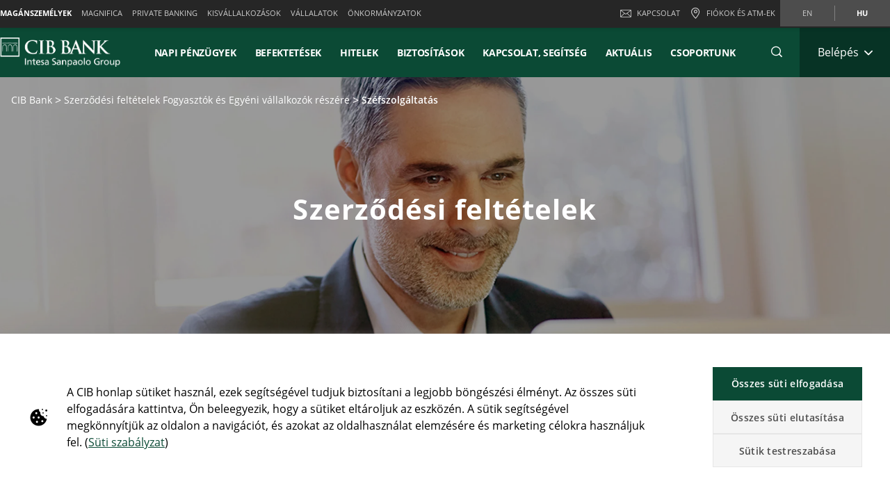

--- FILE ---
content_type: text/html;charset=UTF-8
request_url: https://www.cib.hu/Maganszemelyek/szerzodesi-feltetelek/kusz-szef.html
body_size: 47459
content:

	
	
	
	


	









	
	
	









<!DOCTYPE html>



<html 	lang="hu"
class="no-js
"
dir="ltr"
data-bank="CIB" >
	
	
	
	
	

<head>

	

	
	<!-- BEGIN DATA LAYER -->
		<script> dataLayer = []; </script>


	
	
		
		
			
			
				
				
			
		
		
			
			
			
		
		
			
			
			
		
		
	
	<script>
		window.dataLayer = [{
			pageType: "aboutUsSectionPage",
			pageName:"CIB:Cib Bank:Business Regulations For Consumers And Sole Traders:Safe Service",
			intesaBank: "CIB",
			siteLanguage: "Hu",
			siteCountry: "Hungary",
			portalSection: "public",
			visitorType: "guest",
			clientID: "",
			customerSegment: "Cib Bank",
			productFamily: "",
			productName: ""
		}];

		/*
		 *	"productName" was stored inside an object called pageLayer that it's currently replaced by dataLayer.
		 *	To be still easily accessible by frontend functions now it's stored inside the global variable "globalProductName".
		*/
		window.globalProductName = "";
	</script>

	<!-- END DATA LAYER -->
	
	<!-- BEGIN ANTI-FLICKER -->

	
		<!-- Anti-flicker snippet (recommended)  -->
		<style>.async-hide { opacity: 0 !important} </style>
		<script async>(function(a,s,y,n,c,h,i,d,e){s.className+=' '+y;h.start=1*new Date;
		h.end=i=function(){s.className=s.className.replace(RegExp(' ?'+y),'')};
		(a[n]=a[n]||[]).hide=h;setTimeout(function(){i();h.end=null},c);h.timeout=c;
		})(window,document.documentElement,'async-hide','dataLayer',4000,
		{'GTM-WJPNKGD':true});</script>

	<!-- END ANTI-FLICKER -->
	
	<!-- BEGIN GOOGLE TAG MANAGER -->

	
	
		<script async>(function(w,d,s,l,i){w[l]=w[l]||[];w[l].push({'gtm.start':
		new Date().getTime(),event:'gtm.js'});var f=d.getElementsByTagName(s)[0],
		j=d.createElement(s),dl=l!='dataLayer'?'%26l='+l:'';j.async=true;j.src=
		'https://www.googletagmanager.com/gtm.js?id='+i+dl;f.parentNode.insertBefore(j,f);
		})(window,document,'script','dataLayer','GTM-WJPNKGD');</script>
	

	<!-- End GOOGLE TAG MANAGER -->
	
	<!-- BEGIN HREFLANG -->

	
	
		
			
				
				
			
			
			
		
		
		
			
			
				
					
					
						
						
					
				
				
				
					<link rel="alternate" hreflang="en" href="https://www.cib.hu/en/Maganszemelyek/szerzodesi-feltetelek/kusz-szef.html">
				
			
			
		
		
		
			
			
				
					
					
						
						
					
				
				
				
					<link rel="alternate" hreflang="hu" href="https://www.cib.hu/Maganszemelyek/szerzodesi-feltetelek/kusz-szef.html">
				
			
			
		
	
	
	<!-- End HREFLANG -->
	
	<!-- BEGIN CANONICAL -->

	
		
			
			
			
		
		
		
			<link rel="canonical" href="https://www.cib.hu/Maganszemelyek/szerzodesi-feltetelek/kusz-szef.html"/>
		
	

	<!-- End CANONICAL -->
	
	<!-- BEGIN SCHEMA.ORG WEBSITE -->

	<script type="application/ld+json">
	
		{
			"@context": "https://schema.org",
			
			"@type": "WebSite",
			
			"url": "https://www.cib.hu",
			
			"name": "CIB Bank Zrt."
		}
	
	</script>

	<!-- End SCHEMA.ORG WEBSITE -->
	
	<!-- BEGIN SCHEMA.ORG BANK OR CREDIT UNION -->

	
		
	    
	
	    
	
	
		<script type="application/ld+json">
		
			{
				"@context": "https://schema.org",
				
				"@type": "BankOrCreditUnion",
				
				"name": "CIB Bank Zrt.",
				
				"image": "https://res.cloudinary.com/cib-bank/image/upload/prod/publicportal/commons/bank_logo.svg",
				
				"url": "https://www.cib.hu",
				
				"telephone": "(+36 1) 4 242 242",
				
				"priceRange": "0",
				
				"address": {
				
					"@type": "PostalAddress",
					
					"streetAddress": "Medve u. 4-14",
					
					"addressLocality": "Budapest",
					
					"postalCode": "1027",
					
					"addressCountry": "Magyarország"
				
				}
			}
		
		</script>
	

	<!-- End SCHEMA.ORG BANK OR CREDIT UNION -->

	
	
	
	<title>Széfszolgáltatás</title>
	
	<!-- BEGIN META -->

		<meta charset="utf-8">
		<meta http-equiv="X-UA-Compatible" content="IE=edge,chrome=1">
		<meta name="viewport" content="width=device-width, user-scalable=no, initial-scale=1.0, minimum-scale=1.0, maximum-scale=1.0">
		<meta name="format-detection" content="telephone=no">
		<meta name="msapplication-TileColor" content="#ffffff">
		<meta name="msapplication-TileImage" content="/.resources/intesaSanPaolo-templating-module/templates/webresources/CIB/images/ms-icon-144x144.png">
		<meta name="theme-color" content="#ffffff">
		<meta name="turbolinks-cache-control">
		<meta name="turbolinks-visit-control" content="reload">

			<meta name="description" content="">

		<meta name="keywords" content="">
		
			 	<meta name="facebook-domain-verification" content="vn9z6smyzx4p1n7qk8t6l9fewaz501" />
		
			<meta name="robots" content="index, follow">
	
	<!-- END META -->
	
	<!-- BEGIN BEGIN SOCIAL MARKUP -->
	

	
		
					
		
		
		
		
		
		
		
		
		
		
		<!-- BEGIN SOCIAL MARKUP - TWITTER CARD-->

	<meta name="twitter:card" content= "summary" />
	<meta name="twitter:site" content="" />
	<meta name="twitter:creator" content="" />
	<meta name="twitter:url" content="https://www.cib.hu/Maganszemelyek/szerzodesi-feltetelek/kusz-szef.html" />
	<meta name="twitter:title" content= "" />
	<meta name="twitter:description" content= "" />
	<meta name="twitter:image" content="https://res.cloudinary.com/cib-bank/image/upload/prod/publicportal/img/COM_5-3/other/COM_5-3_other_528913599.jpg" />

		<!-- END SOCIAL MARKUP - TWITTER CARD -->
		
		<!-- BEGIN SOCIAL MARKUP - OPEN GRAPH  -->

	
	<meta property="og:type" content="">
	<meta property="og:title" content="">
	<meta property="og:url" content="https://www.cib.hu/Maganszemelyek/szerzodesi-feltetelek/kusz-szef.html">
	<meta property="og:description" content="">
	<meta property="og:locale" content="hu_HU">
	<meta property="og:site_name" content="CIB Bank Zrt.">
	<meta property="og:image" content="https://res.cloudinary.com/cib-bank/image/upload/prod/publicportal/img/COM_5-3/other/COM_5-3_other_528913599.jpg">

		<!-- END SOCIAL MARKUP - OPEN GRAPH -->
	

	
	<!-- END SOCIAL MARKUP -->
	
	<!-- BEGIN FAVICON -->
	
		<link rel="icon" type="image/png" sizes="32x32" href="/.resources/intesaSanPaolo-templating-module/templates/webresources/CIB/images/favicon-32x32.png">
		<link rel="icon" type="image/png" sizes="96x96" href="/.resources/intesaSanPaolo-templating-module/templates/webresources/CIB/images/favicon-96x96.png">
		<link rel="icon" type="image/png" sizes="16x16" href="/.resources/intesaSanPaolo-templating-module/templates/webresources/CIB/images/favicon-16x16.png">
	
	<!-- END FAVICON -->
	
	<link rel="preconnect" href="https://res.cloudinary.com">
    <link rel="dns-prefetch" href="https://res.cloudinary.com">
    
    <link rel="preconnect" href="https://static.cdn-apple.com">
    <link rel="dns-prefetch" href="https://static.cdn-apple.com">
        
    <link rel="preconnect" href="https://www.google-analytics.com">
    <link rel="dns-prefetch" href="https://www.google-analytics.com">
    
    <link rel="preconnect" href="https://www.googletagmanager.com">
    <link rel="dns-prefetch" href="https://www.googletagmanager.com">
    
    
    <link rel="preconnect" href="https://www.vivocha.com">
    <link rel="dns-prefetch" href="https://www.vivocha.com">
        
    <link rel="preconnect" href="https://f2.vivocha.com">
    <link rel="dns-prefetch" href="https://f2.vivocha.com">

    <link rel="preconnect" href="https://cdn.vivocha.com">
    <link rel="dns-prefetch" href="https://cdn.vivocha.com">
    
    
	<link rel="manifest" href="/.resources/intesaSanPaolo-templating-module/templates/webresources/CIB/manifest.json">
	<meta name="turbolinks-visit-control" content="reload">
	
	<!-- BEGIN STYLES AND SCRIPTS -->

	
		
			
				
			
			
				<link rel="preload stylesheet" as="font" href="/.resources/intesaSanPaolo-templating-module/templates/webresources/CIB/styles/main-common~2025-11-24-12-32-12-000~cache.css" data-turbolinks-track="reload" crossorigin="anonymous"/>
				
			
		
			
				
			
			


		<link rel="preload stylesheet" as="style" href="/.resources/intesaSanPaolo-templating-module/templates/webresources/CIB/customs/css/reply.css?ver=5" data-turbolinks-track="reload"/>
		
		
			
				
			
			
				<script  data-turbolinks-eval="false" src="/.resources/intesaSanPaolo-templating-module/templates/webresources/CIB/vendors/modernizr~2021-04-14-19-18-11-570~cache.js" data-turbolinks-track="reload"></script>
				
			
		
			
				
			
			
		

		<script>
		if(window.navigator.userAgent.indexOf("MSIE ") == -1  
      		&& window.navigator.userAgent.indexOf("Trident") == -1 
    		&& window.navigator.userAgent.indexOf("MSIE") == -1){
            document.addEventListener('readystatechange', function(event) {
              if (document.readyState === 'complete') {
                var script = document.createElement("script");
            			script.async = true;
            			script.src = "https://static.cdn-apple.com/businesschat/start-chat-button/2/index.js";
            			document.head.appendChild(script);
              }
            });

    		
    		}
		</script>	<!-- END STYLES AND SCRIPTS -->
	
	<script>
		window.__HEADER_DATA__ = {
			"contextPath" : "",
		}
	</script>
	<style>	
	    @media(min-width: 768px) {
    		.comCarouselHero {
    		    min-height: 40vh;
    		}
    	}
	</style>
</head>

 	
	
	<body class="near-top fixed-top cib ">
		<input type="hidden" id="sourceUrlPage" value="/cib/Maganszemelyek/szerzodesi-feltetelek/kusz-szef" >
		
		<input type="hidden" id="templateNamePage" value="aboutUsSectionPage" >
		<input type="hidden" id="productIdPage" value="" >
        <input type="hidden" id="productNamePage" value="" >
        <input type="hidden" id="altTextPage" value="" >
		
		<!-- Google Tag Manager (noscript) -->
		
		
			<noscript><iframe src="https://www.googletagmanager.com/ns.html?id=GTM-WJPNKGD"
			height="0" width="0" style="display:none;visibility:hidden"></iframe></noscript>
		
		<!-- End Google Tag Manager (noscript) -->
		
		<!--[if lt IE 9]>
		<p class="browsehappy">You are using an <strong>outdated</strong> browser. Please <a href="http://browsehappy.com/">upgrade your browser</a> to improve your experience.</p>
		<![endif]-->
		
		
		
			<input type="hidden" id="genericSettings" value='{"decimals": "0","decimal": "&#44;","separator": "&nbsp;", "decimals_number": "2","decimal_number": "&#44;","separator_number": "&nbsp;" }'>
		
		
		
		
<nav class="skiplink" id="skiplink" role="navigation">
		
	<p class="isVisuallyHidden">Skiplinks</p>

	
	
    <ul>
        <li class="skiplink__item"><a class="skiplink__link" accesskey="0" href="#mainContainer" title="[ALT + 0]" target="_self" aria-label="Ugrás az oldal fő tartalmára">Ugrás az oldal fő tartalmára</a></li>
        <li class="skiplink__item"><a class="skiplink__link" accesskey="1" href="#siteNavigation" title="[ALT + 1]" target="_self" aria-label="Ugrás a navigációra">Ugrás a navigációra</a></li>
        <li class="skiplink__item"><a class="skiplink__link" accesskey="2" href="#main" title="[ALT + 2]" target="_self" aria-label="Ugrás a tartalomra">Ugrás a tartalomra</a></li>
        <li class="skiplink__item"><a class="skiplink__link" accesskey="3" href="#sitemapNavigation" title="[ALT + 3]" target="_self" aria-label="Oldaltérkép">Oldaltérkép</a></li>
        <li class="skiplink__item skiplink__footerContact"><a class="skiplink__link" accesskey="4" href="#footerContact" title="[ALT + 4]" target="_self" aria-label="Kapcsolat">Kapcsolat</a></li>
    </ul>
		

</nav><header class="header " data-component="Header">
		
	<div class="header__wrapper">


	
<!-- topNavigation -->
<nav class="navigation topNavigation" role="navigation">

	<div class="container row">
	
		
<div class="topNavigation__control">

	<ul class="navigation__menu">
	

		<div style="display: none; visibility: hidden;" aria-hidden="true" class = "closeLabel">Bezárás</div>
		<div style="display: none; visibility: hidden;" aria-hidden="true" class = "openLabel">Kibővítés</div>
		<div style="display: none; visibility: hidden;" aria-hidden="true" class = "accordionMenu">Navigációs menü</div>

		<li
				class="navigation__item"
		>
			<a
					class="dropdownNavigation__btn navigation__link js-dropdownNavigation "
					role="button"
					aria-controls="ariaDropdownNavigation"
					aria-expanded="false"
					href="javascript:;"
					title="Navigációs menü"
					tabindex="0"
					aria-label="Kibővítés Navigációs menü"
				>
					MAGÁNSZEMÉLYEK
			</a>
		</li>
		
	</ul>
	
</div>

<div class="navigation__sideA dropdownNavigation" id="ariaDropdownNavigation" role="tabpanel" >

	<!-- menu primary -->
	<ul class="navigation__menu " role="navigation">
	
		

	
	<li class="navigation__item active">
	
		<a class="navigation__link " href="/Maganszemelyek" title="MAGÁNSZEMÉLYEK" aria-label="MAGÁNSZEMÉLYEK" data-turbolinks="false" aria-current="location">MAGÁNSZEMÉLYEK</a>
		
	</li>
	


	
	<li class="navigation__item ">
	
		<a class="navigation__link " href="/magnifica" title="MAGNIFICA" aria-label="MAGNIFICA" data-turbolinks="false" >MAGNIFICA</a>
		
	</li>
	


	
	<li class="navigation__item ">
	
		<a class="navigation__link " href="/private_banking" title="PRIVATE BANKING" aria-label="PRIVATE BANKING" data-turbolinks="false" >PRIVATE BANKING</a>
		
	</li>
	


	
	<li class="navigation__item ">
	
		<a class="navigation__link " href="/egyeni-es-kisvallalkozasok" title="KISVÁLLALKOZÁSOK" aria-label="KISVÁLLALKOZÁSOK" data-turbolinks="false" >KISVÁLLALKOZÁSOK</a>
		
	</li>
	


	
	<li class="navigation__item ">
	
		<a class="navigation__link " href="/vallalatok" title="VÁLLALATOK" aria-label="VÁLLALATOK" data-turbolinks="false" >VÁLLALATOK</a>
		
	</li>
	


	
	<li class="navigation__item ">
	
		<a class="navigation__link " href="/onkormanyzatok" title="ÖNKORMÁNYZATOK" aria-label="ÖNKORMÁNYZATOK" data-turbolinks="false" >ÖNKORMÁNYZATOK</a>
		
	</li>
	

		
	</ul>
	

</div>


<!-- float-inverse -->
<div class="navigation__sideB">

	<!-- menu corporate -->
	<ul class="navigation__corporate ">
	
		

	<li class="navigation__item hidden-xs">
	
		<a
					aria-label="Kapcsolat"
				class="navigation__link" href="/Maganszemelyek/leave-message.html" title="Kapcsolat" data-turbolinks="false">
		
			<span class="icon icon-ic_mail"></span>
			Kapcsolat
			
		</a>
		
	</li>

			
		

	<li class="navigation__item">
	
		<a
					aria-label="Fiókok és ATM-ek"
				class="navigation__link" href="/Maganszemelyek/leave-message/branch.html" title="Fiókok és ATM-ek" data-turbolinks="false">
		
			<span class="icon icon-ic_locator icon-locator-mobile-separator" aria-label="Fiókok és ATM-ek"></span>
			<span class="hidden-xs">Fiókok és ATM-ek</span>
			
		</a>
		
	</li>
			
		
	</ul>
	
	

	
	<!-- menu language -->
	<ul class="navigation__language ">
	
		
			
			

    			<li class="navigation__item ">
    			
    				<a aria-label="Váltás erre a nyelvre: en" class="navigation__link" href="/en/Maganszemelyek/szerzodesi-feltetelek/kusz-szef.html" data-lang="en" title="Váltás erre a nyelvre: en">en</a>
    				
    			</li>
		
			
			

    			<li class="navigation__item active">
    			
    				<a aria-label="Váltás erre a nyelvre: hu" class="navigation__link" href="/Maganszemelyek/szerzodesi-feltetelek/kusz-szef.html" data-lang="hu" title="Váltás erre a nyelvre: hu">hu</a>
    				
    			</li>
		
	</ul>
	
	
	
</div>
		
	</div>
	
</nav>
<!-- //topNavigation -->









	


<!-- content-burger -->
<div class="content-burger js-content-burger  blurredMenuVerion">

	<div class="container row">
	
		<!-- menuFullWindow -->
		<div class="menuFullWindow j-menuFullWindow " id="menuFullWindow">
		
			<nav class="navigationMenu" role="navigation">
			
				<div class="container row">
				
					<div class="row menuFullWindow__header">
					
						
													
								<span class="span-logo-isp">

									<img alt="alt" class="logo-bank lazyload" src="https://res.cloudinary.com/cib-bank/image/upload/fl_lossy/c_scale,w_auto/f_auto,q_auto/dpr_auto/prod/publicportal/commons/bank_logo.svg" data-src="https://res.cloudinary.com/cib-bank/image/upload/fl_lossy/c_scale,w_auto/f_auto,q_auto/dpr_auto/prod/publicportal/commons/bank_logo.svg" title="CIB BANK">
									
									<img alt="alt" class="logo-bank logo-bank--negative lazyload" src="https://res.cloudinary.com/cib-bank/image/upload/fl_lossy/c_scale,w_auto/f_auto,q_auto/dpr_auto/prod/publicportal/commons/bank_logo.svg" data-src="https://res.cloudinary.com/cib-bank/image/upload/fl_lossy/c_scale,w_auto/f_auto,q_auto/dpr_auto/prod/publicportal/commons/bank_logo.svg" title="CIB BANK">
								
								</span>
								
							</a>
							 


						<a href="javascript:;"  aria-label="Bezárás Főmenü" class="menuFW--close" title="Menü bezárása" role="button">
						
							
								<span class="menuFW--text">Bezárás</span>
								
							
							<i class="icon icon-ic_close"></i>
							
						</a>
						
					</div>
					<!-- //menuFullWindow__header -->
					
					<div class="row menuFullWindow__content" id="siteNavigation">
						
<input type="hidden" class="expand-label" value="Kibővítés"/>
<input type="hidden" class="close-label" value="Bezárás"/>


<div class="menuFullWindow__sideA col-md-8 col-sm-10 hidden-xs">

	<ul class="navigation__primary">
				<!-- //CR-9059 - Main menu items function
					Il task richiede che il sottomenu desktop venga visualizzato solo nel caso in cui i link figli del componente siano più di uno.
					Viene prima calcolato il numero di link figli del componente e successivamente vengono effettuati i controlli sulla variabile numLinks. -->















				<!-- //Fine calcolo numero di link -->
			<li role="none" class="navigation__primary__item active">
					<a data-expand-label="Kibővítés Napi pénzügyek" data-close-label="Napi pénzügyek"  aria-label="Napi pénzügyek" aria-expanded="true"  tabindex="0" data-toggle="collapse" data-target="#4f0069ca-b22f-4722-ba8c-517c8f91ce29" aria-controls="4f0069ca-b22f-4722-ba8c-517c8f91ce29" role="button"  class="navigation__primary__link" title="Napi pénzügyek" 
	
	

>Napi pénzügyek</a>
					</li>
				<!-- //CR-9059 - Main menu items function
					Il task richiede che il sottomenu desktop venga visualizzato solo nel caso in cui i link figli del componente siano più di uno.
					Viene prima calcolato il numero di link figli del componente e successivamente vengono effettuati i controlli sulla variabile numLinks. -->













				<!-- //Fine calcolo numero di link -->
			<li role="none" class="navigation__primary__item ">
					<a data-expand-label="Kibővítés Befektetések" data-close-label="Befektetések"  aria-label="Kibővítés Befektetések" aria-expanded="false"  tabindex="0" data-toggle="collapse" data-target="#ca95a3ef-319a-47dd-91e7-ad938b1995cc" aria-controls="ca95a3ef-319a-47dd-91e7-ad938b1995cc" role="button"  class="navigation__primary__link" title="Befektetések" 
	
	

>Befektetések</a>
					</li>
				<!-- //CR-9059 - Main menu items function
					Il task richiede che il sottomenu desktop venga visualizzato solo nel caso in cui i link figli del componente siano più di uno.
					Viene prima calcolato il numero di link figli del componente e successivamente vengono effettuati i controlli sulla variabile numLinks. -->













				<!-- //Fine calcolo numero di link -->
			<li role="none" class="navigation__primary__item ">
					<a data-expand-label="Kibővítés Hitelek" data-close-label="Hitelek"  aria-label="Kibővítés Hitelek" aria-expanded="false"  tabindex="0" data-toggle="collapse" data-target="#535bef78-183b-4237-9fcd-f708b59ee763" aria-controls="535bef78-183b-4237-9fcd-f708b59ee763" role="button"  class="navigation__primary__link" title="Hitelek" 
	
	

>Hitelek</a>
					</li>
				<!-- //CR-9059 - Main menu items function
					Il task richiede che il sottomenu desktop venga visualizzato solo nel caso in cui i link figli del componente siano più di uno.
					Viene prima calcolato il numero di link figli del componente e successivamente vengono effettuati i controlli sulla variabile numLinks. -->









				<!-- //Fine calcolo numero di link -->
			<li role="none" class="navigation__primary__item ">
					<a data-expand-label="Kibővítés Biztosítások" data-close-label="Biztosítások"  aria-label="Kibővítés Biztosítások" aria-expanded="false"  tabindex="0" data-toggle="collapse" data-target="#b24d95e4-ace6-48e1-97e3-e922f8752acb" aria-controls="b24d95e4-ace6-48e1-97e3-e922f8752acb" role="button"  class="navigation__primary__link" title="Biztosítások" 
	
	

>Biztosítások</a>
					</li>
				<!-- //CR-9059 - Main menu items function
					Il task richiede che il sottomenu desktop venga visualizzato solo nel caso in cui i link figli del componente siano più di uno.
					Viene prima calcolato il numero di link figli del componente e successivamente vengono effettuati i controlli sulla variabile numLinks. -->













				<!-- //Fine calcolo numero di link -->
			<li role="none" class="navigation__primary__item ">
					<a data-expand-label="Kibővítés Kapcsolat, segítség" data-close-label="Kapcsolat, segítség"  aria-label="Kibővítés Kapcsolat, segítség" aria-expanded="false"  tabindex="0" data-toggle="collapse" data-target="#8f1bca89-92c1-4140-ba0e-762df76bdb56" aria-controls="8f1bca89-92c1-4140-ba0e-762df76bdb56" role="button"  class="navigation__primary__link" title="Kapcsolat, segítség" 
	
	

>Kapcsolat, segítség</a>
					</li>
				<!-- //CR-9059 - Main menu items function
					Il task richiede che il sottomenu desktop venga visualizzato solo nel caso in cui i link figli del componente siano più di uno.
					Viene prima calcolato il numero di link figli del componente e successivamente vengono effettuati i controlli sulla variabile numLinks. -->














				<!-- //Fine calcolo numero di link -->
			<li role="none" class="navigation__primary__item ">
					<a data-expand-label="Kibővítés Aktuális" data-close-label="Aktuális"  aria-label="Kibővítés Aktuális" aria-expanded="false"  tabindex="0" data-toggle="collapse" data-target="#7965d6ac-6179-43ce-9fa2-6dd25a515814" aria-controls="7965d6ac-6179-43ce-9fa2-6dd25a515814" role="button"  class="navigation__primary__link" title="Aktuális" 
	
	

>Aktuális</a>
					</li>
		
	</ul>
	
</div>

<div class="menuFullWindow__sideB menuFullWindow__scollWindow col-md-16 col-sm-14 col-24">

	<div class="menuFullWindow__scollWindowInner">
	
			

<!-- //CR-9059 - Main menu items function
Il task richiede che il sottomenu mobile venga visualizzato solo nel caso in cui i link figli del componente siano più di uno.
Viene prima calcolato il numero di link figli del componente e successivamente vengono effettuati i controlli sulla variabile numLinks. -->






		<!-- Nel caso in cui volessero vederlo a prescindere in presenza del link con immagine basterà inserire numLinks = 2 dove indicato -->






		<!-- Nel caso in cui volessero vederlo a prescindere in presenza del link con immagine basterà inserire numLinks = 2 dove indicato -->





		<!-- Nel caso in cui volessero vederlo a prescindere in presenza del link con immagine basterà inserire numLinks = 2 dove indicato -->

<!-- //Fine calcolo numero di link -->

<div class="mobileControl openMenu row">
	<!-- //Se il numero di link è diverso da 1 allora viene visualizzato il comportamento classico da accordion -->
		<a
			aria-expanded="false"
			aria-label="Kibővítés Napi pénzügyek"
			data-expand-label="Kibővítés Napi pénzügyek"
			data-close-label="Bezárás Napi pénzügyek"
			class="mobileControl__link js-mobileControl"
			href="javascript:;" 
	
	


			role="button"
		>
			Napi pénzügyek
		</a>
	
</div>

	<div class="menuFullWindow__tabPanel">



	
		<div class="menuFullWindow__tabPanelRow row">
		
			
				<div class="menuFullWindow__subMenu col-lg-12 col-sm-24 menuFullWindow__subMenu__0">
				

	
	
		<a class="menuFullWindow__macroLink" href="/Maganszemelyek/Bankszamlak.html" data-turbolinks="false" aria-label="Bankszámlák">Bankszámlák</a>

	
		
		

				<a class="menuFullWindow__macroLink new-menu__sideB__macroLink" href="/Maganszemelyek/Bankszamlak.html"  data-turbolinks="false" aria-label = "Bankszámlák">Bankszámlák<i class="icon-arrow_left"></i></a>


	<ul class="navigation__secondary">
	
	
	
	<li><a
			class="navigation__link"
			href="/Maganszemelyek/Bankszamlak/ECO_Bankszamla.html"
			title="ECO Bankszámla"

	
	

			data-turbolinks="false"
			aria-label="ECO Bankszámla"
		>
			ECO Bankszámla</a></li>

		
	
	
	<li><a
			class="navigation__link"
			href="/Maganszemelyek/Bankszamlak/ECO_Plus_Bankszamla.html"
			title="ECO Plusz Bankszámla"

	
	

			data-turbolinks="false"
			aria-label="ECO Plusz Bankszámla"
		>
			ECO Plusz Bankszámla</a></li>

		
	
	
	<li><a
			class="navigation__link"
			href="/Maganszemelyek/Bankszamlak/eco_diak_bankszamla.html"
			title="ECO ForYou Bankszámla (diákoknak)"

	
	

			data-turbolinks="false"
			aria-label="ECO ForYou Bankszámla (diákoknak)"
		>
			ECO ForYou Bankszámla (diákoknak)</a></li>

		
	
	
	<li><a
			class="navigation__link"
			href="/Maganszemelyek/Bankszamlak/gyerekszamlak.html"
			title="Gyerekszámlák (7-18 éveseknek)"

	
	

			data-turbolinks="false"
			aria-label="Gyerekszámlák (7-18 éveseknek)"
		>
			Gyerekszámlák (7-18 éveseknek)</a></li>

		
	
	
	<li><a
			class="navigation__link"
			href="/Maganszemelyek/Bankszamlak/recommend_us.html"
			title="Welcome Ajánlóprogram"

	
	

			data-turbolinks="false"
			aria-label="Welcome Ajánlóprogram"
		>
			Welcome Ajánlóprogram</a></li>

		
	
	
	<li><a
			class="navigation__link"
			href="/Maganszemelyek/cib-csaladi-flottacsomag.html"
			title="CIB Családi Flottacsomag"

	
	
	
		
			data-new="Akár 40.000 Ft jóváírással"
		
	

			data-turbolinks="false"
			aria-label="CIB Családi Flottacsomag"
		>
			CIB Családi Flottacsomag</a></li>

		

	</ul>	
	<ul class="navigation__secondary new-menu__sideB__navigation">
	
	
	
	<li><a
			class="navigation__link"
			href="/Maganszemelyek/Bankszamlak/ECO_Bankszamla.html"
			title="ECO Bankszámla"

	
	

			data-turbolinks="false"
			aria-label="ECO Bankszámla"
		>
			ECO Bankszámla</a></li>

		
	
	
	<li><a
			class="navigation__link"
			href="/Maganszemelyek/Bankszamlak/ECO_Plus_Bankszamla.html"
			title="ECO Plusz Bankszámla"

	
	

			data-turbolinks="false"
			aria-label="ECO Plusz Bankszámla"
		>
			ECO Plusz Bankszámla</a></li>

		
	
	
	<li><a
			class="navigation__link"
			href="/Maganszemelyek/Bankszamlak/eco_diak_bankszamla.html"
			title="ECO ForYou Bankszámla (diákoknak)"

	
	

			data-turbolinks="false"
			aria-label="ECO ForYou Bankszámla (diákoknak)"
		>
			ECO ForYou Bankszámla (diákoknak)</a></li>

		
	
	
	<li><a
			class="navigation__link"
			href="/Maganszemelyek/Bankszamlak/gyerekszamlak.html"
			title="Gyerekszámlák (7-18 éveseknek)"

	
	

			data-turbolinks="false"
			aria-label="Gyerekszámlák (7-18 éveseknek)"
		>
			Gyerekszámlák (7-18 éveseknek)</a></li>

		
	
	
	<li><a
			class="navigation__link"
			href="/Maganszemelyek/Bankszamlak/recommend_us.html"
			title="Welcome Ajánlóprogram"

	
	

			data-turbolinks="false"
			aria-label="Welcome Ajánlóprogram"
		>
			Welcome Ajánlóprogram</a></li>

		
	
	
	<li><a
			class="navigation__link"
			href="/Maganszemelyek/cib-csaladi-flottacsomag.html"
			title="CIB Családi Flottacsomag"

	
	
	
		
			data-new="Akár 40.000 Ft jóváírással"
		
	

			data-turbolinks="false"
			aria-label="CIB Családi Flottacsomag"
		>
			CIB Családi Flottacsomag</a></li>

		

	</ul>	
	
					
				</div>
			
				
			
				<div class="menuFullWindow__subMenu col-lg-12 col-sm-24 menuFullWindow__subMenu__1">
				

	
	
		<a class="menuFullWindow__macroLink" href="/Maganszemelyek/bankkartyak.html" data-turbolinks="false" aria-label="Bankkártyák">Bankkártyák</a>

	
		
		

				<a class="menuFullWindow__macroLink new-menu__sideB__macroLink" href="/Maganszemelyek/bankkartyak.html"  data-turbolinks="false" aria-label = "Bankkártyák">Bankkártyák<i class="icon-arrow_left"></i></a>


	<ul class="navigation__secondary">
	
	
	
	<li><a
			class="navigation__link"
			href="/Maganszemelyek/bankkartyak/visa_elektronikus_bankkartya.html"
			title="Visa Inspire Elektronikus Bankkártya"

	
	
	
	

			data-turbolinks="false"
			aria-label="Visa Inspire Elektronikus Bankkártya"
		>
			Visa Inspire Elektronikus Bankkártya</a></li>

		
	
	
	<li><a
			class="navigation__link"
			href="/Maganszemelyek/bankkartyak/visa_dombornyomott_bankkartya.html"
			title="Visa Inspire Dombornyomott Bankkártya"

	
	
	
	

			data-turbolinks="false"
			aria-label="Visa Inspire Dombornyomott Bankkártya"
		>
			Visa Inspire Dombornyomott Bankkártya</a></li>

		
	
	
	<li><a
			class="navigation__link"
			href="/Maganszemelyek/bankkartyak/visa-inspire-platinum.html"
			title="Visa Inspire Platinum Bankkártya"

	
	
	
		
			data-new="Díjvisszatérítés!"
		
	

			data-turbolinks="false"
			aria-label="Visa Inspire Platinum Bankkártya"
		>
			Visa Inspire Platinum Bankkártya</a></li>

		
	
	
	<li><a
			class="navigation__link"
			href="/Maganszemelyek/bankkartyak/mastercard_gold_bankkartya.html"
			title="Mastercard Gold Betéti Bankkártya"

	
	
	
	

			data-turbolinks="false"
			aria-label="Mastercard Gold Betéti Bankkártya"
		>
			Mastercard Gold Betéti Bankkártya</a></li>

		
	
	
	<li><a
			class="navigation__link"
			href="/Maganszemelyek/bankkartyak/optimum_hitelkartya.html"
			title="Optimum Hitelkártya"

	
	
	
		
			data-new="Pénzvisszatérítési akció!"
		
	

			data-turbolinks="false"
			aria-label="Optimum Hitelkártya"
		>
			Optimum Hitelkártya</a></li>

		
	
	
	<li><a
			class="navigation__link"
			href="/Maganszemelyek/bankkartyak/mastercard_gold_hitelkartya.html"
			title="Mastercard Gold Hitelkártya"

	
	
	
		
			data-new="Pénzvisszatérítési akció!"
		
	

			data-turbolinks="false"
			aria-label="Mastercard Gold Hitelkártya"
		>
			Mastercard Gold Hitelkártya</a></li>

		

	</ul>	
	<ul class="navigation__secondary new-menu__sideB__navigation">
	
	
	
	<li><a
			class="navigation__link"
			href="/Maganszemelyek/bankkartyak/visa_elektronikus_bankkartya.html"
			title="Visa Inspire Elektronikus Bankkártya"

	
	
	
	

			data-turbolinks="false"
			aria-label="Visa Inspire Elektronikus Bankkártya"
		>
			Visa Inspire Elektronikus Bankkártya</a></li>

		
	
	
	<li><a
			class="navigation__link"
			href="/Maganszemelyek/bankkartyak/visa_dombornyomott_bankkartya.html"
			title="Visa Inspire Dombornyomott Bankkártya"

	
	
	
	

			data-turbolinks="false"
			aria-label="Visa Inspire Dombornyomott Bankkártya"
		>
			Visa Inspire Dombornyomott Bankkártya</a></li>

		
	
	
	<li><a
			class="navigation__link"
			href="/Maganszemelyek/bankkartyak/visa-inspire-platinum.html"
			title="Visa Inspire Platinum Bankkártya"

	
	
	
		
			data-new="Díjvisszatérítés!"
		
	

			data-turbolinks="false"
			aria-label="Visa Inspire Platinum Bankkártya"
		>
			Visa Inspire Platinum Bankkártya</a></li>

		
	
	
	<li><a
			class="navigation__link"
			href="/Maganszemelyek/bankkartyak/mastercard_gold_bankkartya.html"
			title="Mastercard Gold Betéti Bankkártya"

	
	
	
	

			data-turbolinks="false"
			aria-label="Mastercard Gold Betéti Bankkártya"
		>
			Mastercard Gold Betéti Bankkártya</a></li>

		
	
	
	<li><a
			class="navigation__link"
			href="/Maganszemelyek/bankkartyak/optimum_hitelkartya.html"
			title="Optimum Hitelkártya"

	
	
	
		
			data-new="Pénzvisszatérítési akció!"
		
	

			data-turbolinks="false"
			aria-label="Optimum Hitelkártya"
		>
			Optimum Hitelkártya</a></li>

		
	
	
	<li><a
			class="navigation__link"
			href="/Maganszemelyek/bankkartyak/mastercard_gold_hitelkartya.html"
			title="Mastercard Gold Hitelkártya"

	
	
	
		
			data-new="Pénzvisszatérítési akció!"
		
	

			data-turbolinks="false"
			aria-label="Mastercard Gold Hitelkártya"
		>
			Mastercard Gold Hitelkártya</a></li>

		

	</ul>	
	
					
				</div>
			
				
			
		</div>
		
	
		<div class="menuFullWindow__tabPanelRow row">
		
			
				<div class="menuFullWindow__subMenu col-lg-12 col-sm-24 menuFullWindow__subMenu__2">
				

	
	
		<a class="menuFullWindow__macroLink" href="/Maganszemelyek/digitalis_bank.html" data-turbolinks="false" aria-label="Digitális bank">Digitális bank</a>

	
		
		

				<a class="menuFullWindow__macroLink new-menu__sideB__macroLink" href="/Maganszemelyek/digitalis_bank.html"  data-turbolinks="false" aria-label = "Digitális bank">Digitális bank<i class="icon-arrow_left"></i></a>


	<ul class="navigation__secondary">
	
	
	
	<li><a
			class="navigation__link"
			href="/Maganszemelyek/digitalis_bank/mobilalkalmazas.html"
			title="CIB Bank Mobilalkalmazás"

	
	

			data-turbolinks="false"
			aria-label="CIB Bank Mobilalkalmazás"
		>
			CIB Bank Mobilalkalmazás</a></li>

		
	
	
	<li><a
			class="navigation__link"
			href="/Maganszemelyek/digitalis_bank/online.html"
			title="CIB Bank Online"

	
	

			data-turbolinks="false"
			aria-label="CIB Bank Online"
		>
			CIB Bank Online</a></li>

		
	
	
	<li><a
			class="navigation__link"
			href="/Maganszemelyek/digitalis_bank/szelfi-szamlanyitas.html"
			title="Számlanyitás mobilapplikációval"

	
	

			data-turbolinks="false"
			aria-label="Számlanyitás mobilapplikációval"
		>
			Számlanyitás mobilapplikációval</a></li>

		
	
	
	<li><a
			class="navigation__link"
			href="/Maganszemelyek/digitalis_bank/eBroker.html"
			title="eBroker"

	
	

			data-turbolinks="false"
			aria-label="eBroker"
		>
			eBroker</a></li>

		
	
	
	<li><a
			class="navigation__link"
			href="/Maganszemelyek/bankkartyak/mobilfizetes.html"
			title="Google Pay / Apple Pay"

	
	

			data-turbolinks="false"
			aria-label="Google Pay / Apple Pay"
		>
			Google Pay / Apple Pay</a></li>

		
	
	
	<li><a
			class="navigation__link"
			href="/Maganszemelyek/bankkartyak/digitalis-fizetes.html"
			title="Garmin Pay / Xiaomi Pay / Fidesmo Pay"

	
	

			data-turbolinks="false"
			aria-label="Garmin Pay / Xiaomi Pay / Fidesmo Pay"
		>
			Garmin Pay / Xiaomi Pay / Fidesmo Pay</a></li>

		

	</ul>	
	<ul class="navigation__secondary new-menu__sideB__navigation">
	
	
	
	<li><a
			class="navigation__link"
			href="/Maganszemelyek/digitalis_bank/mobilalkalmazas.html"
			title="CIB Bank Mobilalkalmazás"

	
	

			data-turbolinks="false"
			aria-label="CIB Bank Mobilalkalmazás"
		>
			CIB Bank Mobilalkalmazás</a></li>

		
	
	
	<li><a
			class="navigation__link"
			href="/Maganszemelyek/digitalis_bank/online.html"
			title="CIB Bank Online"

	
	

			data-turbolinks="false"
			aria-label="CIB Bank Online"
		>
			CIB Bank Online</a></li>

		
	
	
	<li><a
			class="navigation__link"
			href="/Maganszemelyek/digitalis_bank/szelfi-szamlanyitas.html"
			title="Számlanyitás mobilapplikációval"

	
	

			data-turbolinks="false"
			aria-label="Számlanyitás mobilapplikációval"
		>
			Számlanyitás mobilapplikációval</a></li>

		
	
	
	<li><a
			class="navigation__link"
			href="/Maganszemelyek/digitalis_bank/eBroker.html"
			title="eBroker"

	
	

			data-turbolinks="false"
			aria-label="eBroker"
		>
			eBroker</a></li>

		
	
	
	<li><a
			class="navigation__link"
			href="/Maganszemelyek/bankkartyak/mobilfizetes.html"
			title="Google Pay / Apple Pay"

	
	

			data-turbolinks="false"
			aria-label="Google Pay / Apple Pay"
		>
			Google Pay / Apple Pay</a></li>

		
	
	
	<li><a
			class="navigation__link"
			href="/Maganszemelyek/bankkartyak/digitalis-fizetes.html"
			title="Garmin Pay / Xiaomi Pay / Fidesmo Pay"

	
	

			data-turbolinks="false"
			aria-label="Garmin Pay / Xiaomi Pay / Fidesmo Pay"
		>
			Garmin Pay / Xiaomi Pay / Fidesmo Pay</a></li>

		

	</ul>	
	
					
				</div>
			
				
			
		</div>
		



	<div class="menuFullWindow__tabPanelRow new-menu__sideB__row row">
			
				
					<div class="menuFullWindow__subMenu col-lg-6 col-sm-6 menuFullWindow__subMenu__0">
					

	
	
		<a class="menuFullWindow__macroLink" href="/Maganszemelyek/Bankszamlak.html" data-turbolinks="false" aria-label="Bankszámlák">Bankszámlák</a>

	
		
		

				<a class="menuFullWindow__macroLink new-menu__sideB__macroLink" href="/Maganszemelyek/Bankszamlak.html"  data-turbolinks="false" aria-label = "Bankszámlák">Bankszámlák<i class="icon-arrow_left"></i></a>


	<ul class="navigation__secondary">
	
	
	
	<li><a
			class="navigation__link"
			href="/Maganszemelyek/Bankszamlak/ECO_Bankszamla.html"
			title="ECO Bankszámla"

	
	

			data-turbolinks="false"
			aria-label="ECO Bankszámla"
		>
			ECO Bankszámla</a></li>

		
	
	
	<li><a
			class="navigation__link"
			href="/Maganszemelyek/Bankszamlak/ECO_Plus_Bankszamla.html"
			title="ECO Plusz Bankszámla"

	
	

			data-turbolinks="false"
			aria-label="ECO Plusz Bankszámla"
		>
			ECO Plusz Bankszámla</a></li>

		
	
	
	<li><a
			class="navigation__link"
			href="/Maganszemelyek/Bankszamlak/eco_diak_bankszamla.html"
			title="ECO ForYou Bankszámla (diákoknak)"

	
	

			data-turbolinks="false"
			aria-label="ECO ForYou Bankszámla (diákoknak)"
		>
			ECO ForYou Bankszámla (diákoknak)</a></li>

		
	
	
	<li><a
			class="navigation__link"
			href="/Maganszemelyek/Bankszamlak/gyerekszamlak.html"
			title="Gyerekszámlák (7-18 éveseknek)"

	
	

			data-turbolinks="false"
			aria-label="Gyerekszámlák (7-18 éveseknek)"
		>
			Gyerekszámlák (7-18 éveseknek)</a></li>

		
	
	
	<li><a
			class="navigation__link"
			href="/Maganszemelyek/Bankszamlak/recommend_us.html"
			title="Welcome Ajánlóprogram"

	
	

			data-turbolinks="false"
			aria-label="Welcome Ajánlóprogram"
		>
			Welcome Ajánlóprogram</a></li>

		
	
	
	<li><a
			class="navigation__link"
			href="/Maganszemelyek/cib-csaladi-flottacsomag.html"
			title="CIB Családi Flottacsomag"

	
	
	
		
			data-new="Akár 40.000 Ft jóváírással"
		
	

			data-turbolinks="false"
			aria-label="CIB Családi Flottacsomag"
		>
			CIB Családi Flottacsomag</a></li>

		

	</ul>	
	<ul class="navigation__secondary new-menu__sideB__navigation">
	
	
	
	<li><a
			class="navigation__link"
			href="/Maganszemelyek/Bankszamlak/ECO_Bankszamla.html"
			title="ECO Bankszámla"

	
	

			data-turbolinks="false"
			aria-label="ECO Bankszámla"
		>
			ECO Bankszámla</a></li>

		
	
	
	<li><a
			class="navigation__link"
			href="/Maganszemelyek/Bankszamlak/ECO_Plus_Bankszamla.html"
			title="ECO Plusz Bankszámla"

	
	

			data-turbolinks="false"
			aria-label="ECO Plusz Bankszámla"
		>
			ECO Plusz Bankszámla</a></li>

		
	
	
	<li><a
			class="navigation__link"
			href="/Maganszemelyek/Bankszamlak/eco_diak_bankszamla.html"
			title="ECO ForYou Bankszámla (diákoknak)"

	
	

			data-turbolinks="false"
			aria-label="ECO ForYou Bankszámla (diákoknak)"
		>
			ECO ForYou Bankszámla (diákoknak)</a></li>

		
	
	
	<li><a
			class="navigation__link"
			href="/Maganszemelyek/Bankszamlak/gyerekszamlak.html"
			title="Gyerekszámlák (7-18 éveseknek)"

	
	

			data-turbolinks="false"
			aria-label="Gyerekszámlák (7-18 éveseknek)"
		>
			Gyerekszámlák (7-18 éveseknek)</a></li>

		
	
	
	<li><a
			class="navigation__link"
			href="/Maganszemelyek/Bankszamlak/recommend_us.html"
			title="Welcome Ajánlóprogram"

	
	

			data-turbolinks="false"
			aria-label="Welcome Ajánlóprogram"
		>
			Welcome Ajánlóprogram</a></li>

		
	
	
	<li><a
			class="navigation__link"
			href="/Maganszemelyek/cib-csaladi-flottacsomag.html"
			title="CIB Családi Flottacsomag"

	
	
	
		
			data-new="Akár 40.000 Ft jóváírással"
		
	

			data-turbolinks="false"
			aria-label="CIB Családi Flottacsomag"
		>
			CIB Családi Flottacsomag</a></li>

		

	</ul>	
	
						
					</div>
					
					
				
					<div class="menuFullWindow__subMenu col-lg-6 col-sm-6 menuFullWindow__subMenu__1">
					

	
	
		<a class="menuFullWindow__macroLink" href="/Maganszemelyek/bankkartyak.html" data-turbolinks="false" aria-label="Bankkártyák">Bankkártyák</a>

	
		
		

				<a class="menuFullWindow__macroLink new-menu__sideB__macroLink" href="/Maganszemelyek/bankkartyak.html"  data-turbolinks="false" aria-label = "Bankkártyák">Bankkártyák<i class="icon-arrow_left"></i></a>


	<ul class="navigation__secondary">
	
	
	
	<li><a
			class="navigation__link"
			href="/Maganszemelyek/bankkartyak/visa_elektronikus_bankkartya.html"
			title="Visa Inspire Elektronikus Bankkártya"

	
	
	
	

			data-turbolinks="false"
			aria-label="Visa Inspire Elektronikus Bankkártya"
		>
			Visa Inspire Elektronikus Bankkártya</a></li>

		
	
	
	<li><a
			class="navigation__link"
			href="/Maganszemelyek/bankkartyak/visa_dombornyomott_bankkartya.html"
			title="Visa Inspire Dombornyomott Bankkártya"

	
	
	
	

			data-turbolinks="false"
			aria-label="Visa Inspire Dombornyomott Bankkártya"
		>
			Visa Inspire Dombornyomott Bankkártya</a></li>

		
	
	
	<li><a
			class="navigation__link"
			href="/Maganszemelyek/bankkartyak/visa-inspire-platinum.html"
			title="Visa Inspire Platinum Bankkártya"

	
	
	
		
			data-new="Díjvisszatérítés!"
		
	

			data-turbolinks="false"
			aria-label="Visa Inspire Platinum Bankkártya"
		>
			Visa Inspire Platinum Bankkártya</a></li>

		
	
	
	<li><a
			class="navigation__link"
			href="/Maganszemelyek/bankkartyak/mastercard_gold_bankkartya.html"
			title="Mastercard Gold Betéti Bankkártya"

	
	
	
	

			data-turbolinks="false"
			aria-label="Mastercard Gold Betéti Bankkártya"
		>
			Mastercard Gold Betéti Bankkártya</a></li>

		
	
	
	<li><a
			class="navigation__link"
			href="/Maganszemelyek/bankkartyak/optimum_hitelkartya.html"
			title="Optimum Hitelkártya"

	
	
	
		
			data-new="Pénzvisszatérítési akció!"
		
	

			data-turbolinks="false"
			aria-label="Optimum Hitelkártya"
		>
			Optimum Hitelkártya</a></li>

		
	
	
	<li><a
			class="navigation__link"
			href="/Maganszemelyek/bankkartyak/mastercard_gold_hitelkartya.html"
			title="Mastercard Gold Hitelkártya"

	
	
	
		
			data-new="Pénzvisszatérítési akció!"
		
	

			data-turbolinks="false"
			aria-label="Mastercard Gold Hitelkártya"
		>
			Mastercard Gold Hitelkártya</a></li>

		

	</ul>	
	<ul class="navigation__secondary new-menu__sideB__navigation">
	
	
	
	<li><a
			class="navigation__link"
			href="/Maganszemelyek/bankkartyak/visa_elektronikus_bankkartya.html"
			title="Visa Inspire Elektronikus Bankkártya"

	
	
	
	

			data-turbolinks="false"
			aria-label="Visa Inspire Elektronikus Bankkártya"
		>
			Visa Inspire Elektronikus Bankkártya</a></li>

		
	
	
	<li><a
			class="navigation__link"
			href="/Maganszemelyek/bankkartyak/visa_dombornyomott_bankkartya.html"
			title="Visa Inspire Dombornyomott Bankkártya"

	
	
	
	

			data-turbolinks="false"
			aria-label="Visa Inspire Dombornyomott Bankkártya"
		>
			Visa Inspire Dombornyomott Bankkártya</a></li>

		
	
	
	<li><a
			class="navigation__link"
			href="/Maganszemelyek/bankkartyak/visa-inspire-platinum.html"
			title="Visa Inspire Platinum Bankkártya"

	
	
	
		
			data-new="Díjvisszatérítés!"
		
	

			data-turbolinks="false"
			aria-label="Visa Inspire Platinum Bankkártya"
		>
			Visa Inspire Platinum Bankkártya</a></li>

		
	
	
	<li><a
			class="navigation__link"
			href="/Maganszemelyek/bankkartyak/mastercard_gold_bankkartya.html"
			title="Mastercard Gold Betéti Bankkártya"

	
	
	
	

			data-turbolinks="false"
			aria-label="Mastercard Gold Betéti Bankkártya"
		>
			Mastercard Gold Betéti Bankkártya</a></li>

		
	
	
	<li><a
			class="navigation__link"
			href="/Maganszemelyek/bankkartyak/optimum_hitelkartya.html"
			title="Optimum Hitelkártya"

	
	
	
		
			data-new="Pénzvisszatérítési akció!"
		
	

			data-turbolinks="false"
			aria-label="Optimum Hitelkártya"
		>
			Optimum Hitelkártya</a></li>

		
	
	
	<li><a
			class="navigation__link"
			href="/Maganszemelyek/bankkartyak/mastercard_gold_hitelkartya.html"
			title="Mastercard Gold Hitelkártya"

	
	
	
		
			data-new="Pénzvisszatérítési akció!"
		
	

			data-turbolinks="false"
			aria-label="Mastercard Gold Hitelkártya"
		>
			Mastercard Gold Hitelkártya</a></li>

		

	</ul>	
	
						
					</div>
					
					
			
			
				
					<div class="menuFullWindow__subMenu col-lg-6 col-sm-6 menuFullWindow__subMenu__2">
					

	
	
		<a class="menuFullWindow__macroLink" href="/Maganszemelyek/digitalis_bank.html" data-turbolinks="false" aria-label="Digitális bank">Digitális bank</a>

	
		
		

				<a class="menuFullWindow__macroLink new-menu__sideB__macroLink" href="/Maganszemelyek/digitalis_bank.html"  data-turbolinks="false" aria-label = "Digitális bank">Digitális bank<i class="icon-arrow_left"></i></a>


	<ul class="navigation__secondary">
	
	
	
	<li><a
			class="navigation__link"
			href="/Maganszemelyek/digitalis_bank/mobilalkalmazas.html"
			title="CIB Bank Mobilalkalmazás"

	
	

			data-turbolinks="false"
			aria-label="CIB Bank Mobilalkalmazás"
		>
			CIB Bank Mobilalkalmazás</a></li>

		
	
	
	<li><a
			class="navigation__link"
			href="/Maganszemelyek/digitalis_bank/online.html"
			title="CIB Bank Online"

	
	

			data-turbolinks="false"
			aria-label="CIB Bank Online"
		>
			CIB Bank Online</a></li>

		
	
	
	<li><a
			class="navigation__link"
			href="/Maganszemelyek/digitalis_bank/szelfi-szamlanyitas.html"
			title="Számlanyitás mobilapplikációval"

	
	

			data-turbolinks="false"
			aria-label="Számlanyitás mobilapplikációval"
		>
			Számlanyitás mobilapplikációval</a></li>

		
	
	
	<li><a
			class="navigation__link"
			href="/Maganszemelyek/digitalis_bank/eBroker.html"
			title="eBroker"

	
	

			data-turbolinks="false"
			aria-label="eBroker"
		>
			eBroker</a></li>

		
	
	
	<li><a
			class="navigation__link"
			href="/Maganszemelyek/bankkartyak/mobilfizetes.html"
			title="Google Pay / Apple Pay"

	
	

			data-turbolinks="false"
			aria-label="Google Pay / Apple Pay"
		>
			Google Pay / Apple Pay</a></li>

		
	
	
	<li><a
			class="navigation__link"
			href="/Maganszemelyek/bankkartyak/digitalis-fizetes.html"
			title="Garmin Pay / Xiaomi Pay / Fidesmo Pay"

	
	

			data-turbolinks="false"
			aria-label="Garmin Pay / Xiaomi Pay / Fidesmo Pay"
		>
			Garmin Pay / Xiaomi Pay / Fidesmo Pay</a></li>

		

	</ul>	
	<ul class="navigation__secondary new-menu__sideB__navigation">
	
	
	
	<li><a
			class="navigation__link"
			href="/Maganszemelyek/digitalis_bank/mobilalkalmazas.html"
			title="CIB Bank Mobilalkalmazás"

	
	

			data-turbolinks="false"
			aria-label="CIB Bank Mobilalkalmazás"
		>
			CIB Bank Mobilalkalmazás</a></li>

		
	
	
	<li><a
			class="navigation__link"
			href="/Maganszemelyek/digitalis_bank/online.html"
			title="CIB Bank Online"

	
	

			data-turbolinks="false"
			aria-label="CIB Bank Online"
		>
			CIB Bank Online</a></li>

		
	
	
	<li><a
			class="navigation__link"
			href="/Maganszemelyek/digitalis_bank/szelfi-szamlanyitas.html"
			title="Számlanyitás mobilapplikációval"

	
	

			data-turbolinks="false"
			aria-label="Számlanyitás mobilapplikációval"
		>
			Számlanyitás mobilapplikációval</a></li>

		
	
	
	<li><a
			class="navigation__link"
			href="/Maganszemelyek/digitalis_bank/eBroker.html"
			title="eBroker"

	
	

			data-turbolinks="false"
			aria-label="eBroker"
		>
			eBroker</a></li>

		
	
	
	<li><a
			class="navigation__link"
			href="/Maganszemelyek/bankkartyak/mobilfizetes.html"
			title="Google Pay / Apple Pay"

	
	

			data-turbolinks="false"
			aria-label="Google Pay / Apple Pay"
		>
			Google Pay / Apple Pay</a></li>

		
	
	
	<li><a
			class="navigation__link"
			href="/Maganszemelyek/bankkartyak/digitalis-fizetes.html"
			title="Garmin Pay / Xiaomi Pay / Fidesmo Pay"

	
	

			data-turbolinks="false"
			aria-label="Garmin Pay / Xiaomi Pay / Fidesmo Pay"
		>
			Garmin Pay / Xiaomi Pay / Fidesmo Pay</a></li>

		

	</ul>	
	
						
					</div>
					
					
			
	</div>

	</div>
	<!-- //menuFullWindow__tabPanel -->
			

<!-- //CR-9059 - Main menu items function
Il task richiede che il sottomenu mobile venga visualizzato solo nel caso in cui i link figli del componente siano più di uno.
Viene prima calcolato il numero di link figli del componente e successivamente vengono effettuati i controlli sulla variabile numLinks. -->






		<!-- Nel caso in cui volessero vederlo a prescindere in presenza del link con immagine basterà inserire numLinks = 2 dove indicato -->





		<!-- Nel caso in cui volessero vederlo a prescindere in presenza del link con immagine basterà inserire numLinks = 2 dove indicato -->




		<!-- Nel caso in cui volessero vederlo a prescindere in presenza del link con immagine basterà inserire numLinks = 2 dove indicato -->
				<!-- Qui -->

<!-- //Fine calcolo numero di link -->

<div class="mobileControl  row">
	<!-- //Se il numero di link è diverso da 1 allora viene visualizzato il comportamento classico da accordion -->
		<a
			aria-expanded="false"
			aria-label="Kibővítés Befektetések"
			data-expand-label="Kibővítés Befektetések"
			data-close-label="Bezárás Befektetések"
			class="mobileControl__link js-mobileControl"
			href="javascript:;" 
	
	


			role="button"
		>
			Befektetések
		</a>
	
</div>

	<div class="menuFullWindow__tabPanel">



	
		<div class="menuFullWindow__tabPanelRow row">
		
			
				<div class="menuFullWindow__subMenu col-lg-12 col-sm-24 menuFullWindow__subMenu__0">
				

	
	
		<a class="menuFullWindow__macroLink" href="/Maganszemelyek/megtakaritasok.html" data-turbolinks="false" aria-label="Megtakarítások &amp; Befektetések">Megtakarítások &amp; Befektetések</a>

	
		
		

				<a class="new-menu__sideB__macroLink__partsContainer" href="/Maganszemelyek/megtakaritasok.html" data-turbolinks="false" aria-label="Megtakarítások &amp; Befektetések">
					<span class="menuFullWindow__macroLink new-menu__sideB__macroLink new-menu__sideB__macroLink__partTwo">Befektetések<i class="icon-arrow_left"></i></span>
					<span class="menuFullWindow__macroLink new-menu__sideB__macroLink new-menu__sideB__macroLink__partOne">Megtakarítások &amp;</span>
				</a>


	<ul class="navigation__secondary">
	
	
	
	<li><a
			class="navigation__link"
			href="/Maganszemelyek/megtakaritasok/withSAVE.html"
			title="#withSAVE"

	
	

			data-turbolinks="false"
			aria-label="#withSAVE"
		>
			#withSAVE</a></li>

		
	
	
	<li><a
			class="navigation__link"
			href="/Maganszemelyek/megtakaritasok/maraton_tbsz_szamlak.html"
			title="Maraton számlák (TBSZ)"

	
	

			data-turbolinks="false"
			aria-label="Maraton számlák (TBSZ)"
		>
			Maraton számlák (TBSZ)</a></li>

		
	
	
	<li><a
			class="navigation__link"
			href="/Maganszemelyek/megtakaritasok/nyugdij_elotakarekossagi_szamla.html"
			title="Nyugdíj-előtakarékossági Számla (NYESZ)"

	
	

			data-turbolinks="false"
			aria-label="Nyugdíj-előtakarékossági Számla (NYESZ)"
		>
			Nyugdíj-előtakarékossági Számla (NYESZ)</a></li>

		
	
	
	<li><a
			class="navigation__link"
			href="/Maganszemelyek/megtakaritasok/csemete-megtakaritasi-szamla.html"
			title="Csemete Megtakarítási Számla"

	
	

			data-turbolinks="false"
			aria-label="Csemete Megtakarítási Számla"
		>
			Csemete Megtakarítási Számla</a></li>

		
	
	
	<li><a
			class="navigation__link"
			href="/Maganszemelyek/megtakaritasok/tandem_megtakaritasok.html"
			title="Tandem Megtakarítások"

	
	

			data-turbolinks="false"
			aria-label="Tandem Megtakarítások"
		>
			Tandem Megtakarítások</a></li>

		

	</ul>	
	<ul class="navigation__secondary new-menu__sideB__navigation">
	
	
	
	<li><a
			class="navigation__link"
			href="/Maganszemelyek/megtakaritasok/withSAVE.html"
			title="#withSAVE"

	
	

			data-turbolinks="false"
			aria-label="#withSAVE"
		>
			#withSAVE</a></li>

		
	
	
	<li><a
			class="navigation__link"
			href="/Maganszemelyek/megtakaritasok/maraton_tbsz_szamlak.html"
			title="Maraton számlák (TBSZ)"

	
	

			data-turbolinks="false"
			aria-label="Maraton számlák (TBSZ)"
		>
			Maraton számlák (TBSZ)</a></li>

		
	
	
	<li><a
			class="navigation__link"
			href="/Maganszemelyek/megtakaritasok/nyugdij_elotakarekossagi_szamla.html"
			title="Nyugdíj-előtakarékossági Számla (NYESZ)"

	
	

			data-turbolinks="false"
			aria-label="Nyugdíj-előtakarékossági Számla (NYESZ)"
		>
			Nyugdíj-előtakarékossági Számla (NYESZ)</a></li>

		
	
	
	<li><a
			class="navigation__link"
			href="/Maganszemelyek/megtakaritasok/csemete-megtakaritasi-szamla.html"
			title="Csemete Megtakarítási Számla"

	
	

			data-turbolinks="false"
			aria-label="Csemete Megtakarítási Számla"
		>
			Csemete Megtakarítási Számla</a></li>

		
	
	
	<li><a
			class="navigation__link"
			href="/Maganszemelyek/megtakaritasok/tandem_megtakaritasok.html"
			title="Tandem Megtakarítások"

	
	

			data-turbolinks="false"
			aria-label="Tandem Megtakarítások"
		>
			Tandem Megtakarítások</a></li>

		

	</ul>	
	
					
				</div>
			
				
			
				<div class="menuFullWindow__subMenu col-lg-12 col-sm-24 menuFullWindow__subMenu__1">
				

	
	
		<a aria-hidden="true"></a>
	
		
		

		<a class="noFamilyProductLink" aria-hidden="true"></a>


	<ul class="navigation__secondary">
	
	
	
	<li><a
			class="navigation__link"
			href="/Maganszemelyek/megtakaritasok/eurizon_befektetesi_alapok.html"
			title="Eurizon befektetési alapok"

	
	

			data-turbolinks="false"
			aria-label="Eurizon befektetési alapok"
		>
			Eurizon befektetési alapok</a></li>

		
	
	
	<li><a
			class="navigation__link"
			href="/Maganszemelyek/megtakaritasok/eurizon_easyfund_befektetesi_alapok.html"
			title="Eurizon Capital luxemburgi Részalapok"

	
	

			data-turbolinks="false"
			aria-label="Eurizon Capital luxemburgi Részalapok"
		>
			Eurizon Capital luxemburgi Részalapok</a></li>

		
	
	
	<li><a
			class="navigation__link"
			href="/Maganszemelyek/megtakaritasok/rendszeres_befektetesi_alap_program.html"
			title="Rendszeres Befektetési Alap Program"

	
	

			data-turbolinks="false"
			aria-label="Rendszeres Befektetési Alap Program"
		>
			Rendszeres Befektetési Alap Program</a></li>

		
	
	
	<li><a
			class="navigation__link"
			href="/Maganszemelyek/Biztositasok/szefszolgatatas.html"
			title="Széfszolgáltatás"

	
	

			data-turbolinks="false"
			aria-label="Széfszolgáltatás"
		>
			Széfszolgáltatás</a></li>

		
	
	
	<li><a
			class="navigation__link"
			href="https://net.cib.hu/apps/vallalati-esemenyek/index"
			title="Társasági esemény értesítések (külföldi értékpapírok)"
				target="_blank"

	
	

			data-turbolinks="false"
			aria-label="Új lapon nyílik meg | Társasági esemény értesítések (külföldi értékpapírok)"
		>
			Társasági esemény értesítések (külföldi értékpapírok)</a></li>

		

	</ul>	
	<ul class="navigation__secondary new-menu__sideB__navigation">
	
	
	
	<li><a
			class="navigation__link"
			href="/Maganszemelyek/megtakaritasok/eurizon_befektetesi_alapok.html"
			title="Eurizon befektetési alapok"

	
	

			data-turbolinks="false"
			aria-label="Eurizon befektetési alapok"
		>
			Eurizon befektetési alapok</a></li>

		
	
	
	<li><a
			class="navigation__link"
			href="/Maganszemelyek/megtakaritasok/eurizon_easyfund_befektetesi_alapok.html"
			title="Eurizon Capital luxemburgi Részalapok"

	
	

			data-turbolinks="false"
			aria-label="Eurizon Capital luxemburgi Részalapok"
		>
			Eurizon Capital luxemburgi Részalapok</a></li>

		
	
	
	<li><a
			class="navigation__link"
			href="/Maganszemelyek/megtakaritasok/rendszeres_befektetesi_alap_program.html"
			title="Rendszeres Befektetési Alap Program"

	
	

			data-turbolinks="false"
			aria-label="Rendszeres Befektetési Alap Program"
		>
			Rendszeres Befektetési Alap Program</a></li>

		
	
	
	<li><a
			class="navigation__link"
			href="/Maganszemelyek/Biztositasok/szefszolgatatas.html"
			title="Széfszolgáltatás"

	
	

			data-turbolinks="false"
			aria-label="Széfszolgáltatás"
		>
			Széfszolgáltatás</a></li>

		
	
	
	<li><a
			class="navigation__link"
			href="https://net.cib.hu/apps/vallalati-esemenyek/index"
			title="Társasági esemény értesítések (külföldi értékpapírok)"
				target="_blank"

	
	

			data-turbolinks="false"
			aria-label="Új lapon nyílik meg | Társasági esemény értesítések (külföldi értékpapírok)"
		>
			Társasági esemény értesítések (külföldi értékpapírok)</a></li>

		

	</ul>	
	
					
				</div>
			
				
			
		</div>
		
	
		<div class="menuFullWindow__tabPanelRow row">
		
			
				<div class="menuFullWindow__subMenu col-lg-12 col-sm-24 menuFullWindow__subMenu__2">
				


<div>
	<div class="menuFullWindow__imageLink">
	
		
			<div class ="imgTableClass">
				<img alt="Pénzügyekről érthetően. Tekintse meg videóinkat!" class="menuFullWindow__image lazyload" src="https://res.cloudinary.com/cib-bank/image/upload/fl_lossy/c_scale,w_auto/f_auto,q_auto/dpr_auto/test/publicportal/COM9_W1_MarketCorrections" data-src="https://res.cloudinary.com/cib-bank/image/upload/fl_lossy/c_scale,w_auto/f_auto,q_auto/dpr_auto/test/publicportal/COM9_W1_MarketCorrections">
			</div>
			
	
		
			<div class="sectionText">
				<div class="titleBox">Pénzügyi Edukáció</div>
				<span class="descriptionBox">Pénzügyekről érthetően. Tekintse meg videóinkat!</span>
					<p class="iconSec">
						<a href="https://www.cib.hu/Maganszemelyek/megtakaritasok/ismerje-meg--a-befektetesek-vilagat.html"  aria-label="Új lapon nyílik meg | Megnézem" target="_blank" >
						Megnézem
						</a>
						 <i class="icon-arrow_left"></i> 
					</p>
			</div>
			
	</div>
</div>	
	
	
					
				</div>
			
				
			
		</div>
		



	<div class="menuFullWindow__tabPanelRow new-menu__sideB__row row">
			
				
					<div class="menuFullWindow__subMenu col-lg-6 col-sm-6 menuFullWindow__subMenu__0">
					

	
	
		<a class="menuFullWindow__macroLink" href="/Maganszemelyek/megtakaritasok.html" data-turbolinks="false" aria-label="Megtakarítások &amp; Befektetések">Megtakarítások &amp; Befektetések</a>

	
		
		

				<a class="new-menu__sideB__macroLink__partsContainer" href="/Maganszemelyek/megtakaritasok.html" data-turbolinks="false" aria-label="Megtakarítások &amp; Befektetések">
					<span class="menuFullWindow__macroLink new-menu__sideB__macroLink new-menu__sideB__macroLink__partTwo">Befektetések<i class="icon-arrow_left"></i></span>
					<span class="menuFullWindow__macroLink new-menu__sideB__macroLink new-menu__sideB__macroLink__partOne">Megtakarítások &amp;</span>
				</a>


	<ul class="navigation__secondary">
	
	
	
	<li><a
			class="navigation__link"
			href="/Maganszemelyek/megtakaritasok/withSAVE.html"
			title="#withSAVE"

	
	

			data-turbolinks="false"
			aria-label="#withSAVE"
		>
			#withSAVE</a></li>

		
	
	
	<li><a
			class="navigation__link"
			href="/Maganszemelyek/megtakaritasok/maraton_tbsz_szamlak.html"
			title="Maraton számlák (TBSZ)"

	
	

			data-turbolinks="false"
			aria-label="Maraton számlák (TBSZ)"
		>
			Maraton számlák (TBSZ)</a></li>

		
	
	
	<li><a
			class="navigation__link"
			href="/Maganszemelyek/megtakaritasok/nyugdij_elotakarekossagi_szamla.html"
			title="Nyugdíj-előtakarékossági Számla (NYESZ)"

	
	

			data-turbolinks="false"
			aria-label="Nyugdíj-előtakarékossági Számla (NYESZ)"
		>
			Nyugdíj-előtakarékossági Számla (NYESZ)</a></li>

		
	
	
	<li><a
			class="navigation__link"
			href="/Maganszemelyek/megtakaritasok/csemete-megtakaritasi-szamla.html"
			title="Csemete Megtakarítási Számla"

	
	

			data-turbolinks="false"
			aria-label="Csemete Megtakarítási Számla"
		>
			Csemete Megtakarítási Számla</a></li>

		
	
	
	<li><a
			class="navigation__link"
			href="/Maganszemelyek/megtakaritasok/tandem_megtakaritasok.html"
			title="Tandem Megtakarítások"

	
	

			data-turbolinks="false"
			aria-label="Tandem Megtakarítások"
		>
			Tandem Megtakarítások</a></li>

		

	</ul>	
	<ul class="navigation__secondary new-menu__sideB__navigation">
	
	
	
	<li><a
			class="navigation__link"
			href="/Maganszemelyek/megtakaritasok/withSAVE.html"
			title="#withSAVE"

	
	

			data-turbolinks="false"
			aria-label="#withSAVE"
		>
			#withSAVE</a></li>

		
	
	
	<li><a
			class="navigation__link"
			href="/Maganszemelyek/megtakaritasok/maraton_tbsz_szamlak.html"
			title="Maraton számlák (TBSZ)"

	
	

			data-turbolinks="false"
			aria-label="Maraton számlák (TBSZ)"
		>
			Maraton számlák (TBSZ)</a></li>

		
	
	
	<li><a
			class="navigation__link"
			href="/Maganszemelyek/megtakaritasok/nyugdij_elotakarekossagi_szamla.html"
			title="Nyugdíj-előtakarékossági Számla (NYESZ)"

	
	

			data-turbolinks="false"
			aria-label="Nyugdíj-előtakarékossági Számla (NYESZ)"
		>
			Nyugdíj-előtakarékossági Számla (NYESZ)</a></li>

		
	
	
	<li><a
			class="navigation__link"
			href="/Maganszemelyek/megtakaritasok/csemete-megtakaritasi-szamla.html"
			title="Csemete Megtakarítási Számla"

	
	

			data-turbolinks="false"
			aria-label="Csemete Megtakarítási Számla"
		>
			Csemete Megtakarítási Számla</a></li>

		
	
	
	<li><a
			class="navigation__link"
			href="/Maganszemelyek/megtakaritasok/tandem_megtakaritasok.html"
			title="Tandem Megtakarítások"

	
	

			data-turbolinks="false"
			aria-label="Tandem Megtakarítások"
		>
			Tandem Megtakarítások</a></li>

		

	</ul>	
	
						
					</div>
					
					
				
					<div class="menuFullWindow__subMenu col-lg-6 col-sm-6 menuFullWindow__subMenu__1">
					

	
	
		<a aria-hidden="true"></a>
	
		
		

		<a class="noFamilyProductLink" aria-hidden="true"></a>


	<ul class="navigation__secondary">
	
	
	
	<li><a
			class="navigation__link"
			href="/Maganszemelyek/megtakaritasok/eurizon_befektetesi_alapok.html"
			title="Eurizon befektetési alapok"

	
	

			data-turbolinks="false"
			aria-label="Eurizon befektetési alapok"
		>
			Eurizon befektetési alapok</a></li>

		
	
	
	<li><a
			class="navigation__link"
			href="/Maganszemelyek/megtakaritasok/eurizon_easyfund_befektetesi_alapok.html"
			title="Eurizon Capital luxemburgi Részalapok"

	
	

			data-turbolinks="false"
			aria-label="Eurizon Capital luxemburgi Részalapok"
		>
			Eurizon Capital luxemburgi Részalapok</a></li>

		
	
	
	<li><a
			class="navigation__link"
			href="/Maganszemelyek/megtakaritasok/rendszeres_befektetesi_alap_program.html"
			title="Rendszeres Befektetési Alap Program"

	
	

			data-turbolinks="false"
			aria-label="Rendszeres Befektetési Alap Program"
		>
			Rendszeres Befektetési Alap Program</a></li>

		
	
	
	<li><a
			class="navigation__link"
			href="/Maganszemelyek/Biztositasok/szefszolgatatas.html"
			title="Széfszolgáltatás"

	
	

			data-turbolinks="false"
			aria-label="Széfszolgáltatás"
		>
			Széfszolgáltatás</a></li>

		
	
	
	<li><a
			class="navigation__link"
			href="https://net.cib.hu/apps/vallalati-esemenyek/index"
			title="Társasági esemény értesítések (külföldi értékpapírok)"
				target="_blank"

	
	

			data-turbolinks="false"
			aria-label="Új lapon nyílik meg | Társasági esemény értesítések (külföldi értékpapírok)"
		>
			Társasági esemény értesítések (külföldi értékpapírok)</a></li>

		

	</ul>	
	<ul class="navigation__secondary new-menu__sideB__navigation">
	
	
	
	<li><a
			class="navigation__link"
			href="/Maganszemelyek/megtakaritasok/eurizon_befektetesi_alapok.html"
			title="Eurizon befektetési alapok"

	
	

			data-turbolinks="false"
			aria-label="Eurizon befektetési alapok"
		>
			Eurizon befektetési alapok</a></li>

		
	
	
	<li><a
			class="navigation__link"
			href="/Maganszemelyek/megtakaritasok/eurizon_easyfund_befektetesi_alapok.html"
			title="Eurizon Capital luxemburgi Részalapok"

	
	

			data-turbolinks="false"
			aria-label="Eurizon Capital luxemburgi Részalapok"
		>
			Eurizon Capital luxemburgi Részalapok</a></li>

		
	
	
	<li><a
			class="navigation__link"
			href="/Maganszemelyek/megtakaritasok/rendszeres_befektetesi_alap_program.html"
			title="Rendszeres Befektetési Alap Program"

	
	

			data-turbolinks="false"
			aria-label="Rendszeres Befektetési Alap Program"
		>
			Rendszeres Befektetési Alap Program</a></li>

		
	
	
	<li><a
			class="navigation__link"
			href="/Maganszemelyek/Biztositasok/szefszolgatatas.html"
			title="Széfszolgáltatás"

	
	

			data-turbolinks="false"
			aria-label="Széfszolgáltatás"
		>
			Széfszolgáltatás</a></li>

		
	
	
	<li><a
			class="navigation__link"
			href="https://net.cib.hu/apps/vallalati-esemenyek/index"
			title="Társasági esemény értesítések (külföldi értékpapírok)"
				target="_blank"

	
	

			data-turbolinks="false"
			aria-label="Új lapon nyílik meg | Társasági esemény értesítések (külföldi értékpapírok)"
		>
			Társasági esemény értesítések (külföldi értékpapírok)</a></li>

		

	</ul>	
	
						
					</div>
					
					
			
			
				
					<div class="menuFullWindow__subMenu col-lg-6 col-sm-6 menuFullWindow__subMenu__2">
					


<div>
	<div class="menuFullWindow__imageLink">
	
		
			<div class ="imgTableClass">
				<img alt="Pénzügyekről érthetően. Tekintse meg videóinkat!" class="menuFullWindow__image lazyload" src="https://res.cloudinary.com/cib-bank/image/upload/fl_lossy/c_scale,w_auto/f_auto,q_auto/dpr_auto/test/publicportal/COM9_W1_MarketCorrections" data-src="https://res.cloudinary.com/cib-bank/image/upload/fl_lossy/c_scale,w_auto/f_auto,q_auto/dpr_auto/test/publicportal/COM9_W1_MarketCorrections">
			</div>
			
	
		
			<div class="sectionText">
				<div class="titleBox">Pénzügyi Edukáció</div>
				<span class="descriptionBox">Pénzügyekről érthetően. Tekintse meg videóinkat!</span>
					<p class="iconSec">
						<a href="https://www.cib.hu/Maganszemelyek/megtakaritasok/ismerje-meg--a-befektetesek-vilagat.html"  aria-label="Új lapon nyílik meg | Megnézem" target="_blank" >
						Megnézem
						</a>
						 <i class="icon-arrow_left"></i> 
					</p>
			</div>
			
	</div>
</div>	
	
	
						
					</div>
					
					
			
	</div>

	</div>
	<!-- //menuFullWindow__tabPanel -->
			

<!-- //CR-9059 - Main menu items function
Il task richiede che il sottomenu mobile venga visualizzato solo nel caso in cui i link figli del componente siano più di uno.
Viene prima calcolato il numero di link figli del componente e successivamente vengono effettuati i controlli sulla variabile numLinks. -->





		<!-- Nel caso in cui volessero vederlo a prescindere in presenza del link con immagine basterà inserire numLinks = 2 dove indicato -->





		<!-- Nel caso in cui volessero vederlo a prescindere in presenza del link con immagine basterà inserire numLinks = 2 dove indicato -->





		<!-- Nel caso in cui volessero vederlo a prescindere in presenza del link con immagine basterà inserire numLinks = 2 dove indicato -->

<!-- //Fine calcolo numero di link -->

<div class="mobileControl  row">
	<!-- //Se il numero di link è diverso da 1 allora viene visualizzato il comportamento classico da accordion -->
		<a
			aria-expanded="false"
			aria-label="Kibővítés Hitelek"
			data-expand-label="Kibővítés Hitelek"
			data-close-label="Bezárás Hitelek"
			class="mobileControl__link js-mobileControl"
			href="javascript:;" 
	
	


			role="button"
		>
			Hitelek
		</a>
	
</div>

	<div class="menuFullWindow__tabPanel">



	
		<div class="menuFullWindow__tabPanelRow row">
		
			
				<div class="menuFullWindow__subMenu col-lg-12 col-sm-24 menuFullWindow__subMenu__0">
				

	
	
		<a class="menuFullWindow__macroLink" href="/Maganszemelyek/Szemelyi_Hitelek.html" data-turbolinks="false" aria-label="Személyi hitelek">Személyi hitelek</a>

	
		
		

				<a class="menuFullWindow__macroLink new-menu__sideB__macroLink" href="/Maganszemelyek/Szemelyi_Hitelek.html"  data-turbolinks="false" aria-label = "Személyi hitelek">Személyi hitelek<i class="icon-arrow_left"></i></a>


	<ul class="navigation__secondary">
	
	
	
	<li><a
			class="navigation__link"
			href="/Maganszemelyek/Szemelyi_Hitelek/Elorelepo_Szemelyi_Kolcson.html"
			title="Személyi Kölcsön"

	
	

			data-turbolinks="false"
			aria-label="Személyi Kölcsön"
		>
			Személyi Kölcsön</a></li>

		
	
	
	<li><a
			class="navigation__link"
			href="/Maganszemelyek/Szemelyi_Hitelek/babavaro.html"
			title="Babaváró Kölcsön"

	
	

			data-turbolinks="false"
			aria-label="Babaváró Kölcsön"
		>
			Babaváró Kölcsön</a></li>

		
	
	
	<li><a
			class="navigation__link"
			href="/Maganszemelyek/Szemelyi_Hitelek/Auto_Lizing.html"
			title="Autólízing"

	
	

			data-turbolinks="false"
			aria-label="Autólízing"
		>
			Autólízing</a></li>

		
	
	
	<li><a
			class="navigation__link"
			href="/Maganszemelyek/Szemelyi_Hitelek/munkashitel.html"
			title="Munkáshitel"

	
	

			data-turbolinks="false"
			aria-label="Munkáshitel"
		>
			Munkáshitel</a></li>

		
	
	
	<li><a
			class="navigation__link"
			href="/Maganszemelyek/Szemelyi_Hitelek/Folyoszamlahitel.html"
			title="Folyószámlahitel"

	
	

			data-turbolinks="false"
			aria-label="Folyószámlahitel"
		>
			Folyószámlahitel</a></li>

		
	
	
	<li><a
			class="navigation__link"
			href="/Maganszemelyek/Szemelyi_Hitelek/hitelkartyak.html"
			title="Hitelkártyák"

	
	
	
		
			data-new="Pénzvisszatérítési akció!"
		
	

			data-turbolinks="false"
			aria-label="Hitelkártyák"
		>
			Hitelkártyák</a></li>

		

	</ul>	
	<ul class="navigation__secondary new-menu__sideB__navigation">
	
	
	
	<li><a
			class="navigation__link"
			href="/Maganszemelyek/Szemelyi_Hitelek/Elorelepo_Szemelyi_Kolcson.html"
			title="Személyi Kölcsön"

	
	

			data-turbolinks="false"
			aria-label="Személyi Kölcsön"
		>
			Személyi Kölcsön</a></li>

		
	
	
	<li><a
			class="navigation__link"
			href="/Maganszemelyek/Szemelyi_Hitelek/babavaro.html"
			title="Babaváró Kölcsön"

	
	

			data-turbolinks="false"
			aria-label="Babaváró Kölcsön"
		>
			Babaváró Kölcsön</a></li>

		
	
	
	<li><a
			class="navigation__link"
			href="/Maganszemelyek/Szemelyi_Hitelek/Auto_Lizing.html"
			title="Autólízing"

	
	

			data-turbolinks="false"
			aria-label="Autólízing"
		>
			Autólízing</a></li>

		
	
	
	<li><a
			class="navigation__link"
			href="/Maganszemelyek/Szemelyi_Hitelek/munkashitel.html"
			title="Munkáshitel"

	
	

			data-turbolinks="false"
			aria-label="Munkáshitel"
		>
			Munkáshitel</a></li>

		
	
	
	<li><a
			class="navigation__link"
			href="/Maganszemelyek/Szemelyi_Hitelek/Folyoszamlahitel.html"
			title="Folyószámlahitel"

	
	

			data-turbolinks="false"
			aria-label="Folyószámlahitel"
		>
			Folyószámlahitel</a></li>

		
	
	
	<li><a
			class="navigation__link"
			href="/Maganszemelyek/Szemelyi_Hitelek/hitelkartyak.html"
			title="Hitelkártyák"

	
	
	
		
			data-new="Pénzvisszatérítési akció!"
		
	

			data-turbolinks="false"
			aria-label="Hitelkártyák"
		>
			Hitelkártyák</a></li>

		

	</ul>	
	
					
				</div>
			
				
			
				<div class="menuFullWindow__subMenu col-lg-12 col-sm-24 menuFullWindow__subMenu__1">
				

	
	
		<a class="menuFullWindow__macroLink" href="/Maganszemelyek/LakasHitelek.html" data-turbolinks="false" aria-label="Lakáshitelek">Lakáshitelek</a>

	
		
		

				<a class="menuFullWindow__macroLink new-menu__sideB__macroLink" href="/Maganszemelyek/LakasHitelek.html"  data-turbolinks="false" aria-label = "Lakáshitelek">Lakáshitelek<i class="icon-arrow_left"></i></a>


	<ul class="navigation__secondary">
	
	
	
	<li><a
			class="navigation__link"
			href="/Maganszemelyek/LakasHitelek/otthon-start.html"
			title="CIB Otthon Start Kamattámogatott Hitel"

	
	

			data-turbolinks="false"
			aria-label="CIB Otthon Start Kamattámogatott Hitel"
		>
			CIB Otthon Start Kamattámogatott Hitel</a></li>

		
	
	
	<li><a
			class="navigation__link"
			href="/Maganszemelyek/LakasHitelek/zold-minositett-fogyasztobarat-lakashitel.html"
			title="Zöld Minősített Fogyasztóbarát Lakáshitel"

	
	

			data-turbolinks="false"
			aria-label="Zöld Minősített Fogyasztóbarát Lakáshitel"
		>
			Zöld Minősített Fogyasztóbarát Lakáshitel<i class="fa-solid fa-seedling esg-tag-icon"></i></a></li>

		
	
	
	<li><a
			class="navigation__link"
			href="/Maganszemelyek/LakasHitelek/zold-vegigfix-lakaskolcson.html"
			title="Zöld Végig Fix Lakáskölcsön"

	
	

			data-turbolinks="false"
			aria-label="Zöld Végig Fix Lakáskölcsön"
		>
			Zöld Végig Fix Lakáskölcsön<i class="fa-solid fa-seedling esg-tag-icon"></i></a></li>

		
	
	
	<li><a
			class="navigation__link"
			href="/Maganszemelyek/LakasHitelek/minositett_fogyasztobarat_lakashitel_10.html"
			title="Minősített Fogyasztóbarát Lakáshitel"

	
	

			data-turbolinks="false"
			aria-label="Minősített Fogyasztóbarát Lakáshitel"
		>
			Minősített Fogyasztóbarát Lakáshitel</a></li>

		
	
	
	<li><a
			class="navigation__link"
			href="/Maganszemelyek/LakasHitelek/fix_Lakaskolcson.html"
			title="Végig Fix Lakáskölcsön"

	
	

			data-turbolinks="false"
			aria-label="Végig Fix Lakáskölcsön"
		>
			Végig Fix Lakáskölcsön</a></li>

		
	
	
	<li><a
			class="navigation__link"
			href="/Maganszemelyek/LakasHitelek/CSOK.html"
			title="CIB CSOK Plusz Kamattámogatott Hitel"

	
	

			data-turbolinks="false"
			aria-label="CIB CSOK Plusz Kamattámogatott Hitel"
		>
			CIB CSOK Plusz Kamattámogatott Hitel</a></li>

		
	
		

	</ul>	
	<ul class="navigation__secondary new-menu__sideB__navigation">
	
	
	
	<li><a
			class="navigation__link"
			href="/Maganszemelyek/LakasHitelek/otthon-start.html"
			title="CIB Otthon Start Kamattámogatott Hitel"

	
	

			data-turbolinks="false"
			aria-label="CIB Otthon Start Kamattámogatott Hitel"
		>
			CIB Otthon Start Kamattámogatott Hitel</a></li>

		
	
	
	<li><a
			class="navigation__link"
			href="/Maganszemelyek/LakasHitelek/zold-minositett-fogyasztobarat-lakashitel.html"
			title="Zöld Minősített Fogyasztóbarát Lakáshitel"

	
	

			data-turbolinks="false"
			aria-label="Zöld Minősített Fogyasztóbarát Lakáshitel"
		>
			Zöld Minősített Fogyasztóbarát Lakáshitel<i class="fa-solid fa-seedling esg-tag-icon"></i></a></li>

		
	
	
	<li><a
			class="navigation__link"
			href="/Maganszemelyek/LakasHitelek/zold-vegigfix-lakaskolcson.html"
			title="Zöld Végig Fix Lakáskölcsön"

	
	

			data-turbolinks="false"
			aria-label="Zöld Végig Fix Lakáskölcsön"
		>
			Zöld Végig Fix Lakáskölcsön<i class="fa-solid fa-seedling esg-tag-icon"></i></a></li>

		
	
	
	<li><a
			class="navigation__link"
			href="/Maganszemelyek/LakasHitelek/minositett_fogyasztobarat_lakashitel_10.html"
			title="Minősített Fogyasztóbarát Lakáshitel"

	
	

			data-turbolinks="false"
			aria-label="Minősített Fogyasztóbarát Lakáshitel"
		>
			Minősített Fogyasztóbarát Lakáshitel</a></li>

		
	
	
	<li><a
			class="navigation__link"
			href="/Maganszemelyek/LakasHitelek/fix_Lakaskolcson.html"
			title="Végig Fix Lakáskölcsön"

	
	

			data-turbolinks="false"
			aria-label="Végig Fix Lakáskölcsön"
		>
			Végig Fix Lakáskölcsön</a></li>

		
	
	
	<li><a
			class="navigation__link"
			href="/Maganszemelyek/LakasHitelek/CSOK.html"
			title="CIB CSOK Plusz Kamattámogatott Hitel"

	
	

			data-turbolinks="false"
			aria-label="CIB CSOK Plusz Kamattámogatott Hitel"
		>
			CIB CSOK Plusz Kamattámogatott Hitel</a></li>

		
	
		

	</ul>	
	
					
				</div>
			
				
			
		</div>
		
	
		<div class="menuFullWindow__tabPanelRow row">
		
			
				<div class="menuFullWindow__subMenu col-lg-12 col-sm-24 menuFullWindow__subMenu__2">
				

	
	
		<a class="menuFullWindow__macroLink" href="/Maganszemelyek/szabfelHitelek.html" data-turbolinks="false" aria-label="Szabadfelhasználású hitelek">Szabadfelhasználású hitelek</a>

	
		
		

				<a class="menuFullWindow__macroLink new-menu__sideB__macroLink" href="/Maganszemelyek/szabfelHitelek.html"  data-turbolinks="false" aria-label = "Szabadfelhasználású hitelek">Szabadfelhasználású hitelek<i class="icon-arrow_left"></i></a>


	<ul class="navigation__secondary">
	
	
	
	<li><a
			class="navigation__link"
			href="/Maganszemelyek/szabfelHitelek/10_eves_fix_szabfel.html"
			title="10 éves kamatperiódusú kölcsön"

	
	

			data-turbolinks="false"
			aria-label="10 éves kamatperiódusú kölcsön"
		>
			10 éves kamatperiódusú kölcsön</a></li>

		
	
	
	<li><a
			class="navigation__link"
			href="/Maganszemelyek/szabfelHitelek/fix_szabfel.html"
			title="Végig Fix Szabadfelhasználású Kölcsön"

	
	

			data-turbolinks="false"
			aria-label="Végig Fix Szabadfelhasználású Kölcsön"
		>
			Végig Fix Szabadfelhasználású Kölcsön</a></li>

		
	
	
	<li><a
			class="navigation__link"
			href="/Maganszemelyek/szabfelHitelek/kolcson-felujitasi-kedvezmennyel-10eves.html"
			title="Kölcsön felújítási kedvezménnyel (10 éves)"

	
	

			data-turbolinks="false"
			aria-label="Kölcsön felújítási kedvezménnyel (10 éves)"
		>
			Kölcsön felújítási kedvezménnyel (10 éves)</a></li>

		
	
	
	<li><a
			class="navigation__link"
			href="/Maganszemelyek/LakasHitelek/akciok.html"
			title="Aktuális akciók"

	
	

			data-turbolinks="false"
			aria-label="Aktuális akciók"
		>
			Aktuális akciók</a></li>

		
	
	
	<li><a
			class="navigation__link"
			href="/Maganszemelyek/hitelkivaltas.html"
			title="Hitelkiváltás"

	
	

			data-turbolinks="false"
			aria-label="Hitelkiváltás"
		>
			Hitelkiváltás</a></li>

		

	</ul>	
	<ul class="navigation__secondary new-menu__sideB__navigation">
	
	
	
	<li><a
			class="navigation__link"
			href="/Maganszemelyek/szabfelHitelek/10_eves_fix_szabfel.html"
			title="10 éves kamatperiódusú kölcsön"

	
	

			data-turbolinks="false"
			aria-label="10 éves kamatperiódusú kölcsön"
		>
			10 éves kamatperiódusú kölcsön</a></li>

		
	
	
	<li><a
			class="navigation__link"
			href="/Maganszemelyek/szabfelHitelek/fix_szabfel.html"
			title="Végig Fix Szabadfelhasználású Kölcsön"

	
	

			data-turbolinks="false"
			aria-label="Végig Fix Szabadfelhasználású Kölcsön"
		>
			Végig Fix Szabadfelhasználású Kölcsön</a></li>

		
	
	
	<li><a
			class="navigation__link"
			href="/Maganszemelyek/szabfelHitelek/kolcson-felujitasi-kedvezmennyel-10eves.html"
			title="Kölcsön felújítási kedvezménnyel (10 éves)"

	
	

			data-turbolinks="false"
			aria-label="Kölcsön felújítási kedvezménnyel (10 éves)"
		>
			Kölcsön felújítási kedvezménnyel (10 éves)</a></li>

		
	
	
	<li><a
			class="navigation__link"
			href="/Maganszemelyek/LakasHitelek/akciok.html"
			title="Aktuális akciók"

	
	

			data-turbolinks="false"
			aria-label="Aktuális akciók"
		>
			Aktuális akciók</a></li>

		
	
	
	<li><a
			class="navigation__link"
			href="/Maganszemelyek/hitelkivaltas.html"
			title="Hitelkiváltás"

	
	

			data-turbolinks="false"
			aria-label="Hitelkiváltás"
		>
			Hitelkiváltás</a></li>

		

	</ul>	
	
					
				</div>
			
				
			
		</div>
		



	<div class="menuFullWindow__tabPanelRow new-menu__sideB__row row">
			
				
					<div class="menuFullWindow__subMenu col-lg-6 col-sm-6 menuFullWindow__subMenu__0">
					

	
	
		<a class="menuFullWindow__macroLink" href="/Maganszemelyek/Szemelyi_Hitelek.html" data-turbolinks="false" aria-label="Személyi hitelek">Személyi hitelek</a>

	
		
		

				<a class="menuFullWindow__macroLink new-menu__sideB__macroLink" href="/Maganszemelyek/Szemelyi_Hitelek.html"  data-turbolinks="false" aria-label = "Személyi hitelek">Személyi hitelek<i class="icon-arrow_left"></i></a>


	<ul class="navigation__secondary">
	
	
	
	<li><a
			class="navigation__link"
			href="/Maganszemelyek/Szemelyi_Hitelek/Elorelepo_Szemelyi_Kolcson.html"
			title="Személyi Kölcsön"

	
	

			data-turbolinks="false"
			aria-label="Személyi Kölcsön"
		>
			Személyi Kölcsön</a></li>

		
	
	
	<li><a
			class="navigation__link"
			href="/Maganszemelyek/Szemelyi_Hitelek/babavaro.html"
			title="Babaváró Kölcsön"

	
	

			data-turbolinks="false"
			aria-label="Babaváró Kölcsön"
		>
			Babaváró Kölcsön</a></li>

		
	
	
	<li><a
			class="navigation__link"
			href="/Maganszemelyek/Szemelyi_Hitelek/Auto_Lizing.html"
			title="Autólízing"

	
	

			data-turbolinks="false"
			aria-label="Autólízing"
		>
			Autólízing</a></li>

		
	
	
	<li><a
			class="navigation__link"
			href="/Maganszemelyek/Szemelyi_Hitelek/munkashitel.html"
			title="Munkáshitel"

	
	

			data-turbolinks="false"
			aria-label="Munkáshitel"
		>
			Munkáshitel</a></li>

		
	
	
	<li><a
			class="navigation__link"
			href="/Maganszemelyek/Szemelyi_Hitelek/Folyoszamlahitel.html"
			title="Folyószámlahitel"

	
	

			data-turbolinks="false"
			aria-label="Folyószámlahitel"
		>
			Folyószámlahitel</a></li>

		
	
	
	<li><a
			class="navigation__link"
			href="/Maganszemelyek/Szemelyi_Hitelek/hitelkartyak.html"
			title="Hitelkártyák"

	
	
	
		
			data-new="Pénzvisszatérítési akció!"
		
	

			data-turbolinks="false"
			aria-label="Hitelkártyák"
		>
			Hitelkártyák</a></li>

		

	</ul>	
	<ul class="navigation__secondary new-menu__sideB__navigation">
	
	
	
	<li><a
			class="navigation__link"
			href="/Maganszemelyek/Szemelyi_Hitelek/Elorelepo_Szemelyi_Kolcson.html"
			title="Személyi Kölcsön"

	
	

			data-turbolinks="false"
			aria-label="Személyi Kölcsön"
		>
			Személyi Kölcsön</a></li>

		
	
	
	<li><a
			class="navigation__link"
			href="/Maganszemelyek/Szemelyi_Hitelek/babavaro.html"
			title="Babaváró Kölcsön"

	
	

			data-turbolinks="false"
			aria-label="Babaváró Kölcsön"
		>
			Babaváró Kölcsön</a></li>

		
	
	
	<li><a
			class="navigation__link"
			href="/Maganszemelyek/Szemelyi_Hitelek/Auto_Lizing.html"
			title="Autólízing"

	
	

			data-turbolinks="false"
			aria-label="Autólízing"
		>
			Autólízing</a></li>

		
	
	
	<li><a
			class="navigation__link"
			href="/Maganszemelyek/Szemelyi_Hitelek/munkashitel.html"
			title="Munkáshitel"

	
	

			data-turbolinks="false"
			aria-label="Munkáshitel"
		>
			Munkáshitel</a></li>

		
	
	
	<li><a
			class="navigation__link"
			href="/Maganszemelyek/Szemelyi_Hitelek/Folyoszamlahitel.html"
			title="Folyószámlahitel"

	
	

			data-turbolinks="false"
			aria-label="Folyószámlahitel"
		>
			Folyószámlahitel</a></li>

		
	
	
	<li><a
			class="navigation__link"
			href="/Maganszemelyek/Szemelyi_Hitelek/hitelkartyak.html"
			title="Hitelkártyák"

	
	
	
		
			data-new="Pénzvisszatérítési akció!"
		
	

			data-turbolinks="false"
			aria-label="Hitelkártyák"
		>
			Hitelkártyák</a></li>

		

	</ul>	
	
						
					</div>
					
					
				
					<div class="menuFullWindow__subMenu col-lg-6 col-sm-6 menuFullWindow__subMenu__1">
					

	
	
		<a class="menuFullWindow__macroLink" href="/Maganszemelyek/LakasHitelek.html" data-turbolinks="false" aria-label="Lakáshitelek">Lakáshitelek</a>

	
		
		

				<a class="menuFullWindow__macroLink new-menu__sideB__macroLink" href="/Maganszemelyek/LakasHitelek.html"  data-turbolinks="false" aria-label = "Lakáshitelek">Lakáshitelek<i class="icon-arrow_left"></i></a>


	<ul class="navigation__secondary">
	
	
	
	<li><a
			class="navigation__link"
			href="/Maganszemelyek/LakasHitelek/otthon-start.html"
			title="CIB Otthon Start Kamattámogatott Hitel"

	
	

			data-turbolinks="false"
			aria-label="CIB Otthon Start Kamattámogatott Hitel"
		>
			CIB Otthon Start Kamattámogatott Hitel</a></li>

		
	
	
	<li><a
			class="navigation__link"
			href="/Maganszemelyek/LakasHitelek/zold-minositett-fogyasztobarat-lakashitel.html"
			title="Zöld Minősített Fogyasztóbarát Lakáshitel"

	
	

			data-turbolinks="false"
			aria-label="Zöld Minősített Fogyasztóbarát Lakáshitel"
		>
			Zöld Minősített Fogyasztóbarát Lakáshitel<i class="fa-solid fa-seedling esg-tag-icon"></i></a></li>

		
	
	
	<li><a
			class="navigation__link"
			href="/Maganszemelyek/LakasHitelek/zold-vegigfix-lakaskolcson.html"
			title="Zöld Végig Fix Lakáskölcsön"

	
	

			data-turbolinks="false"
			aria-label="Zöld Végig Fix Lakáskölcsön"
		>
			Zöld Végig Fix Lakáskölcsön<i class="fa-solid fa-seedling esg-tag-icon"></i></a></li>

		
	
	
	<li><a
			class="navigation__link"
			href="/Maganszemelyek/LakasHitelek/minositett_fogyasztobarat_lakashitel_10.html"
			title="Minősített Fogyasztóbarát Lakáshitel"

	
	

			data-turbolinks="false"
			aria-label="Minősített Fogyasztóbarát Lakáshitel"
		>
			Minősített Fogyasztóbarát Lakáshitel</a></li>

		
	
	
	<li><a
			class="navigation__link"
			href="/Maganszemelyek/LakasHitelek/fix_Lakaskolcson.html"
			title="Végig Fix Lakáskölcsön"

	
	

			data-turbolinks="false"
			aria-label="Végig Fix Lakáskölcsön"
		>
			Végig Fix Lakáskölcsön</a></li>

		
	
	
	<li><a
			class="navigation__link"
			href="/Maganszemelyek/LakasHitelek/CSOK.html"
			title="CIB CSOK Plusz Kamattámogatott Hitel"

	
	

			data-turbolinks="false"
			aria-label="CIB CSOK Plusz Kamattámogatott Hitel"
		>
			CIB CSOK Plusz Kamattámogatott Hitel</a></li>

		
	
		

	</ul>	
	<ul class="navigation__secondary new-menu__sideB__navigation">
	
	
	
	<li><a
			class="navigation__link"
			href="/Maganszemelyek/LakasHitelek/otthon-start.html"
			title="CIB Otthon Start Kamattámogatott Hitel"

	
	

			data-turbolinks="false"
			aria-label="CIB Otthon Start Kamattámogatott Hitel"
		>
			CIB Otthon Start Kamattámogatott Hitel</a></li>

		
	
	
	<li><a
			class="navigation__link"
			href="/Maganszemelyek/LakasHitelek/zold-minositett-fogyasztobarat-lakashitel.html"
			title="Zöld Minősített Fogyasztóbarát Lakáshitel"

	
	

			data-turbolinks="false"
			aria-label="Zöld Minősített Fogyasztóbarát Lakáshitel"
		>
			Zöld Minősített Fogyasztóbarát Lakáshitel<i class="fa-solid fa-seedling esg-tag-icon"></i></a></li>

		
	
	
	<li><a
			class="navigation__link"
			href="/Maganszemelyek/LakasHitelek/zold-vegigfix-lakaskolcson.html"
			title="Zöld Végig Fix Lakáskölcsön"

	
	

			data-turbolinks="false"
			aria-label="Zöld Végig Fix Lakáskölcsön"
		>
			Zöld Végig Fix Lakáskölcsön<i class="fa-solid fa-seedling esg-tag-icon"></i></a></li>

		
	
	
	<li><a
			class="navigation__link"
			href="/Maganszemelyek/LakasHitelek/minositett_fogyasztobarat_lakashitel_10.html"
			title="Minősített Fogyasztóbarát Lakáshitel"

	
	

			data-turbolinks="false"
			aria-label="Minősített Fogyasztóbarát Lakáshitel"
		>
			Minősített Fogyasztóbarát Lakáshitel</a></li>

		
	
	
	<li><a
			class="navigation__link"
			href="/Maganszemelyek/LakasHitelek/fix_Lakaskolcson.html"
			title="Végig Fix Lakáskölcsön"

	
	

			data-turbolinks="false"
			aria-label="Végig Fix Lakáskölcsön"
		>
			Végig Fix Lakáskölcsön</a></li>

		
	
	
	<li><a
			class="navigation__link"
			href="/Maganszemelyek/LakasHitelek/CSOK.html"
			title="CIB CSOK Plusz Kamattámogatott Hitel"

	
	

			data-turbolinks="false"
			aria-label="CIB CSOK Plusz Kamattámogatott Hitel"
		>
			CIB CSOK Plusz Kamattámogatott Hitel</a></li>

		
	
		

	</ul>	
	
						
					</div>
					
					
			
			
				
					<div class="menuFullWindow__subMenu col-lg-6 col-sm-6 menuFullWindow__subMenu__2">
					

	
	
		<a class="menuFullWindow__macroLink" href="/Maganszemelyek/szabfelHitelek.html" data-turbolinks="false" aria-label="Szabadfelhasználású hitelek">Szabadfelhasználású hitelek</a>

	
		
		

				<a class="menuFullWindow__macroLink new-menu__sideB__macroLink" href="/Maganszemelyek/szabfelHitelek.html"  data-turbolinks="false" aria-label = "Szabadfelhasználású hitelek">Szabadfelhasználású hitelek<i class="icon-arrow_left"></i></a>


	<ul class="navigation__secondary">
	
	
	
	<li><a
			class="navigation__link"
			href="/Maganszemelyek/szabfelHitelek/10_eves_fix_szabfel.html"
			title="10 éves kamatperiódusú kölcsön"

	
	

			data-turbolinks="false"
			aria-label="10 éves kamatperiódusú kölcsön"
		>
			10 éves kamatperiódusú kölcsön</a></li>

		
	
	
	<li><a
			class="navigation__link"
			href="/Maganszemelyek/szabfelHitelek/fix_szabfel.html"
			title="Végig Fix Szabadfelhasználású Kölcsön"

	
	

			data-turbolinks="false"
			aria-label="Végig Fix Szabadfelhasználású Kölcsön"
		>
			Végig Fix Szabadfelhasználású Kölcsön</a></li>

		
	
	
	<li><a
			class="navigation__link"
			href="/Maganszemelyek/szabfelHitelek/kolcson-felujitasi-kedvezmennyel-10eves.html"
			title="Kölcsön felújítási kedvezménnyel (10 éves)"

	
	

			data-turbolinks="false"
			aria-label="Kölcsön felújítási kedvezménnyel (10 éves)"
		>
			Kölcsön felújítási kedvezménnyel (10 éves)</a></li>

		
	
	
	<li><a
			class="navigation__link"
			href="/Maganszemelyek/LakasHitelek/akciok.html"
			title="Aktuális akciók"

	
	

			data-turbolinks="false"
			aria-label="Aktuális akciók"
		>
			Aktuális akciók</a></li>

		
	
	
	<li><a
			class="navigation__link"
			href="/Maganszemelyek/hitelkivaltas.html"
			title="Hitelkiváltás"

	
	

			data-turbolinks="false"
			aria-label="Hitelkiváltás"
		>
			Hitelkiváltás</a></li>

		

	</ul>	
	<ul class="navigation__secondary new-menu__sideB__navigation">
	
	
	
	<li><a
			class="navigation__link"
			href="/Maganszemelyek/szabfelHitelek/10_eves_fix_szabfel.html"
			title="10 éves kamatperiódusú kölcsön"

	
	

			data-turbolinks="false"
			aria-label="10 éves kamatperiódusú kölcsön"
		>
			10 éves kamatperiódusú kölcsön</a></li>

		
	
	
	<li><a
			class="navigation__link"
			href="/Maganszemelyek/szabfelHitelek/fix_szabfel.html"
			title="Végig Fix Szabadfelhasználású Kölcsön"

	
	

			data-turbolinks="false"
			aria-label="Végig Fix Szabadfelhasználású Kölcsön"
		>
			Végig Fix Szabadfelhasználású Kölcsön</a></li>

		
	
	
	<li><a
			class="navigation__link"
			href="/Maganszemelyek/szabfelHitelek/kolcson-felujitasi-kedvezmennyel-10eves.html"
			title="Kölcsön felújítási kedvezménnyel (10 éves)"

	
	

			data-turbolinks="false"
			aria-label="Kölcsön felújítási kedvezménnyel (10 éves)"
		>
			Kölcsön felújítási kedvezménnyel (10 éves)</a></li>

		
	
	
	<li><a
			class="navigation__link"
			href="/Maganszemelyek/LakasHitelek/akciok.html"
			title="Aktuális akciók"

	
	

			data-turbolinks="false"
			aria-label="Aktuális akciók"
		>
			Aktuális akciók</a></li>

		
	
	
	<li><a
			class="navigation__link"
			href="/Maganszemelyek/hitelkivaltas.html"
			title="Hitelkiváltás"

	
	

			data-turbolinks="false"
			aria-label="Hitelkiváltás"
		>
			Hitelkiváltás</a></li>

		

	</ul>	
	
						
					</div>
					
					
			
	</div>

	</div>
	<!-- //menuFullWindow__tabPanel -->
			

<!-- //CR-9059 - Main menu items function
Il task richiede che il sottomenu mobile venga visualizzato solo nel caso in cui i link figli del componente siano più di uno.
Viene prima calcolato il numero di link figli del componente e successivamente vengono effettuati i controlli sulla variabile numLinks. -->






		<!-- Nel caso in cui volessero vederlo a prescindere in presenza del link con immagine basterà inserire numLinks = 2 dove indicato -->




		<!-- Nel caso in cui volessero vederlo a prescindere in presenza del link con immagine basterà inserire numLinks = 2 dove indicato -->
				<!-- Qui -->

<!-- //Fine calcolo numero di link -->

<div class="mobileControl  row">
	<!-- //Se il numero di link è diverso da 1 allora viene visualizzato il comportamento classico da accordion -->
		<a
			aria-expanded="false"
			aria-label="Kibővítés Biztosítások"
			data-expand-label="Kibővítés Biztosítások"
			data-close-label="Bezárás Biztosítások"
			class="mobileControl__link js-mobileControl"
			href="javascript:;" 
	
	


			role="button"
		>
			Biztosítások
		</a>
	
</div>

	<div class="menuFullWindow__tabPanel">



	
		<div class="menuFullWindow__tabPanelRow row">
		
			
				<div class="menuFullWindow__subMenu col-lg-12 col-sm-24 menuFullWindow__subMenu__0">
				

	
	
		<a class="menuFullWindow__macroLink" href="/Maganszemelyek/Biztositasok.html" data-turbolinks="false" aria-label="Biztosítások">Biztosítások</a>

	
		
		

				<a class="menuFullWindow__macroLink new-menu__sideB__macroLink" href="/Maganszemelyek/Biztositasok.html"  data-turbolinks="false" aria-label = "Biztosítások">Biztosítások<i class="icon-arrow_left"></i></a>


	<ul class="navigation__secondary">
	
	
	
	<li><a
			class="navigation__link"
			href="/Maganszemelyek/Biztositasok/hitelfedezeti-vedelem-biztositas.html"
			title="Hitelfedezeti Védelem"

	
	

			data-turbolinks="false"
			aria-label="Hitelfedezeti Védelem"
		>
			Hitelfedezeti Védelem</a></li>

		
	
	
	<li><a
			class="navigation__link"
			href="/Maganszemelyek/Biztositasok/utazasor-biztositas.html"
			title="CIB Utazásőr "

	
	

			data-turbolinks="false"
			aria-label="CIB Utazásőr "
		>
			CIB Utazásőr </a></li>

		
	
	
	<li><a
			class="navigation__link"
			href="/Maganszemelyek/Biztositasok/eletor-biztositas.html"
			title="CIB Életőr"

	
	

			data-turbolinks="false"
			aria-label="CIB Életőr"
		>
			CIB Életőr</a></li>

		
	
	
	<li><a
			class="navigation__link"
			href="/Maganszemelyek/Biztositasok/hazorzo-lakasbiztositas.html"
			title="Házőrző Lakásbiztosítás"

	
	

			data-turbolinks="false"
			aria-label="Házőrző Lakásbiztosítás"
		>
			Házőrző Lakásbiztosítás</a></li>

		
	
	
	<li><a
			class="navigation__link"
			href="/Maganszemelyek/Biztositasok/ertekor-biztositas.html"
			title="CIB Értékőr"

	
	

			data-turbolinks="false"
			aria-label="CIB Értékőr"
		>
			CIB Értékőr</a></li>

		
	
	
	<li><a
			class="navigation__link"
			href="/Maganszemelyek/Biztositasok/nem-ertekesitett-biztositasok.html"
			title="Már nem értékesített biztosítások"

	
	

			data-turbolinks="false"
			aria-label="Már nem értékesített biztosítások"
		>
			Már nem értékesített biztosítások</a></li>

		

	</ul>	
	<ul class="navigation__secondary new-menu__sideB__navigation">
	
	
	
	<li><a
			class="navigation__link"
			href="/Maganszemelyek/Biztositasok/hitelfedezeti-vedelem-biztositas.html"
			title="Hitelfedezeti Védelem"

	
	

			data-turbolinks="false"
			aria-label="Hitelfedezeti Védelem"
		>
			Hitelfedezeti Védelem</a></li>

		
	
	
	<li><a
			class="navigation__link"
			href="/Maganszemelyek/Biztositasok/utazasor-biztositas.html"
			title="CIB Utazásőr "

	
	

			data-turbolinks="false"
			aria-label="CIB Utazásőr "
		>
			CIB Utazásőr </a></li>

		
	
	
	<li><a
			class="navigation__link"
			href="/Maganszemelyek/Biztositasok/eletor-biztositas.html"
			title="CIB Életőr"

	
	

			data-turbolinks="false"
			aria-label="CIB Életőr"
		>
			CIB Életőr</a></li>

		
	
	
	<li><a
			class="navigation__link"
			href="/Maganszemelyek/Biztositasok/hazorzo-lakasbiztositas.html"
			title="Házőrző Lakásbiztosítás"

	
	

			data-turbolinks="false"
			aria-label="Házőrző Lakásbiztosítás"
		>
			Házőrző Lakásbiztosítás</a></li>

		
	
	
	<li><a
			class="navigation__link"
			href="/Maganszemelyek/Biztositasok/ertekor-biztositas.html"
			title="CIB Értékőr"

	
	

			data-turbolinks="false"
			aria-label="CIB Értékőr"
		>
			CIB Értékőr</a></li>

		
	
	
	<li><a
			class="navigation__link"
			href="/Maganszemelyek/Biztositasok/nem-ertekesitett-biztositasok.html"
			title="Már nem értékesített biztosítások"

	
	

			data-turbolinks="false"
			aria-label="Már nem értékesített biztosítások"
		>
			Már nem értékesített biztosítások</a></li>

		

	</ul>	
	
					
				</div>
			
				
			
				<div class="menuFullWindow__subMenu col-lg-12 col-sm-24 menuFullWindow__subMenu__1">
				


<div>
	<div class="menuFullWindow__imageLink">
	
		
			<div class ="imgTableClass">
				<img alt="CIB Egészségőr 3.0" class="menuFullWindow__image lazyload" src="https://res.cloudinary.com/cib-bank/image/upload/fl_lossy/c_scale,w_auto/f_auto,q_auto/dpr_auto/v1746536366/prod/publicportal/kampanyok/2025/egor-menu" data-src="https://res.cloudinary.com/cib-bank/image/upload/fl_lossy/c_scale,w_auto/f_auto,q_auto/dpr_auto/v1746536366/prod/publicportal/kampanyok/2025/egor-menu">
			</div>
			
	
		
			<div class="sectionText">
				<div class="titleBox">CIB Egészségőr 3.0</div>
				<span class="descriptionBox">Professzionális egészségügyi ellátás gyorsan és hatékonyan</span>
					<p class="iconSec">
						<a href="/Maganszemelyek/Biztositasok/egeszsegor-biztositas.html"  aria-label="Megnézem" >
						Megnézem
						</a>
						 <i class="icon-arrow_left"></i> 
					</p>
			</div>
			
	</div>
</div>	
	
	
					
				</div>
			
				
			
		</div>
		



	<div class="menuFullWindow__tabPanelRow new-menu__sideB__row row">
			
				
					<div class="menuFullWindow__subMenu col-lg-6 col-sm-6 menuFullWindow__subMenu__0">
					

	
	
		<a class="menuFullWindow__macroLink" href="/Maganszemelyek/Biztositasok.html" data-turbolinks="false" aria-label="Biztosítások">Biztosítások</a>

	
		
		

				<a class="menuFullWindow__macroLink new-menu__sideB__macroLink" href="/Maganszemelyek/Biztositasok.html"  data-turbolinks="false" aria-label = "Biztosítások">Biztosítások<i class="icon-arrow_left"></i></a>


	<ul class="navigation__secondary">
	
	
	
	<li><a
			class="navigation__link"
			href="/Maganszemelyek/Biztositasok/hitelfedezeti-vedelem-biztositas.html"
			title="Hitelfedezeti Védelem"

	
	

			data-turbolinks="false"
			aria-label="Hitelfedezeti Védelem"
		>
			Hitelfedezeti Védelem</a></li>

		
	
	
	<li><a
			class="navigation__link"
			href="/Maganszemelyek/Biztositasok/utazasor-biztositas.html"
			title="CIB Utazásőr "

	
	

			data-turbolinks="false"
			aria-label="CIB Utazásőr "
		>
			CIB Utazásőr </a></li>

		
	
	
	<li><a
			class="navigation__link"
			href="/Maganszemelyek/Biztositasok/eletor-biztositas.html"
			title="CIB Életőr"

	
	

			data-turbolinks="false"
			aria-label="CIB Életőr"
		>
			CIB Életőr</a></li>

		
	
	
	<li><a
			class="navigation__link"
			href="/Maganszemelyek/Biztositasok/hazorzo-lakasbiztositas.html"
			title="Házőrző Lakásbiztosítás"

	
	

			data-turbolinks="false"
			aria-label="Házőrző Lakásbiztosítás"
		>
			Házőrző Lakásbiztosítás</a></li>

		
	
	
	<li><a
			class="navigation__link"
			href="/Maganszemelyek/Biztositasok/ertekor-biztositas.html"
			title="CIB Értékőr"

	
	

			data-turbolinks="false"
			aria-label="CIB Értékőr"
		>
			CIB Értékőr</a></li>

		
	
	
	<li><a
			class="navigation__link"
			href="/Maganszemelyek/Biztositasok/nem-ertekesitett-biztositasok.html"
			title="Már nem értékesített biztosítások"

	
	

			data-turbolinks="false"
			aria-label="Már nem értékesített biztosítások"
		>
			Már nem értékesített biztosítások</a></li>

		

	</ul>	
	<ul class="navigation__secondary new-menu__sideB__navigation">
	
	
	
	<li><a
			class="navigation__link"
			href="/Maganszemelyek/Biztositasok/hitelfedezeti-vedelem-biztositas.html"
			title="Hitelfedezeti Védelem"

	
	

			data-turbolinks="false"
			aria-label="Hitelfedezeti Védelem"
		>
			Hitelfedezeti Védelem</a></li>

		
	
	
	<li><a
			class="navigation__link"
			href="/Maganszemelyek/Biztositasok/utazasor-biztositas.html"
			title="CIB Utazásőr "

	
	

			data-turbolinks="false"
			aria-label="CIB Utazásőr "
		>
			CIB Utazásőr </a></li>

		
	
	
	<li><a
			class="navigation__link"
			href="/Maganszemelyek/Biztositasok/eletor-biztositas.html"
			title="CIB Életőr"

	
	

			data-turbolinks="false"
			aria-label="CIB Életőr"
		>
			CIB Életőr</a></li>

		
	
	
	<li><a
			class="navigation__link"
			href="/Maganszemelyek/Biztositasok/hazorzo-lakasbiztositas.html"
			title="Házőrző Lakásbiztosítás"

	
	

			data-turbolinks="false"
			aria-label="Házőrző Lakásbiztosítás"
		>
			Házőrző Lakásbiztosítás</a></li>

		
	
	
	<li><a
			class="navigation__link"
			href="/Maganszemelyek/Biztositasok/ertekor-biztositas.html"
			title="CIB Értékőr"

	
	

			data-turbolinks="false"
			aria-label="CIB Értékőr"
		>
			CIB Értékőr</a></li>

		
	
	
	<li><a
			class="navigation__link"
			href="/Maganszemelyek/Biztositasok/nem-ertekesitett-biztositasok.html"
			title="Már nem értékesített biztosítások"

	
	

			data-turbolinks="false"
			aria-label="Már nem értékesített biztosítások"
		>
			Már nem értékesített biztosítások</a></li>

		

	</ul>	
	
						
					</div>
					
					
				
					<div class="menuFullWindow__subMenu col-lg-6 col-sm-6 menuFullWindow__subMenu__1">
					


<div>
	<div class="menuFullWindow__imageLink">
	
		
			<div class ="imgTableClass">
				<img alt="CIB Egészségőr 3.0" class="menuFullWindow__image lazyload" src="https://res.cloudinary.com/cib-bank/image/upload/fl_lossy/c_scale,w_auto/f_auto,q_auto/dpr_auto/v1746536366/prod/publicportal/kampanyok/2025/egor-menu" data-src="https://res.cloudinary.com/cib-bank/image/upload/fl_lossy/c_scale,w_auto/f_auto,q_auto/dpr_auto/v1746536366/prod/publicportal/kampanyok/2025/egor-menu">
			</div>
			
	
		
			<div class="sectionText">
				<div class="titleBox">CIB Egészségőr 3.0</div>
				<span class="descriptionBox">Professzionális egészségügyi ellátás gyorsan és hatékonyan</span>
					<p class="iconSec">
						<a href="/Maganszemelyek/Biztositasok/egeszsegor-biztositas.html"  aria-label="Megnézem" >
						Megnézem
						</a>
						 <i class="icon-arrow_left"></i> 
					</p>
			</div>
			
	</div>
</div>	
	
	
						
					</div>
					
					
			
	</div>

	</div>
	<!-- //menuFullWindow__tabPanel -->
			

<!-- //CR-9059 - Main menu items function
Il task richiede che il sottomenu mobile venga visualizzato solo nel caso in cui i link figli del componente siano più di uno.
Viene prima calcolato il numero di link figli del componente e successivamente vengono effettuati i controlli sulla variabile numLinks. -->





		<!-- Nel caso in cui volessero vederlo a prescindere in presenza del link con immagine basterà inserire numLinks = 2 dove indicato -->





		<!-- Nel caso in cui volessero vederlo a prescindere in presenza del link con immagine basterà inserire numLinks = 2 dove indicato -->





		<!-- Nel caso in cui volessero vederlo a prescindere in presenza del link con immagine basterà inserire numLinks = 2 dove indicato -->

<!-- //Fine calcolo numero di link -->

<div class="mobileControl  row">
	<!-- //Se il numero di link è diverso da 1 allora viene visualizzato il comportamento classico da accordion -->
		<a
			aria-expanded="false"
			aria-label="Kibővítés Kapcsolat, segítség"
			data-expand-label="Kibővítés Kapcsolat, segítség"
			data-close-label="Bezárás Kapcsolat, segítség"
			class="mobileControl__link js-mobileControl"
			href="javascript:;" 
	
	


			role="button"
		>
			Kapcsolat, segítség
		</a>
	
</div>

	<div class="menuFullWindow__tabPanel">



	
		<div class="menuFullWindow__tabPanelRow row">
		
			
				<div class="menuFullWindow__subMenu col-lg-12 col-sm-24 menuFullWindow__subMenu__0">
				

	
	
		<a class="menuFullWindow__macroLink" href="/Maganszemelyek/leave-message.html" data-turbolinks="false" aria-label="Kapcsolat">Kapcsolat</a>

	
		
		

				<a class="menuFullWindow__macroLink new-menu__sideB__macroLink" href="/Maganszemelyek/leave-message.html"  data-turbolinks="false" aria-label = "Kapcsolat">Kapcsolat<i class="icon-arrow_left"></i></a>


	<ul class="navigation__secondary">
	
	
	
	<li><a
			class="navigation__link"
			href="/Maganszemelyek/leave-message.html"
			title="Írjon nekünk!"

	
	

			data-turbolinks="false"
			aria-label="Írjon nekünk!"
		>
			Írjon nekünk!</a></li>

		
	
	
	<li><a
			class="navigation__link"
			href="/Maganszemelyek/leave-message/complaints.html"
			title="Panaszbejelentés"

	
	

			data-turbolinks="false"
			aria-label="Panaszbejelentés"
		>
			Panaszbejelentés</a></li>

		
	
	
	<li><a
			class="navigation__link"
			href="/Maganszemelyek/digitalis_bank/telefonosazonositokod.html"
			title="Telefonos Azonosító Kód beállítása"

	
	

			data-turbolinks="false"
			aria-label="Telefonos Azonosító Kód beállítása"
		>
			Telefonos Azonosító Kód beállítása</a></li>

		
	
	
	<li><a
			class="navigation__link"
			href="https://www.facebook.com/with.cib.hu/"
			title="Facebook"
				target="_blank"

	
	

			data-turbolinks="false"
			aria-label="Új lapon nyílik meg | Facebook"
		>
			Facebook</a></li>

		
	
	
	<li><a
			class="navigation__link"
			href="https://www.linkedin.com/company/cib-bank"
			title="LinkedIn"
				target="_blank"

	
	

			data-turbolinks="false"
			aria-label="Új lapon nyílik meg | LinkedIn"
		>
			LinkedIn</a></li>

		

	</ul>	
	<ul class="navigation__secondary new-menu__sideB__navigation">
	
	
	
	<li><a
			class="navigation__link"
			href="/Maganszemelyek/leave-message.html"
			title="Írjon nekünk!"

	
	

			data-turbolinks="false"
			aria-label="Írjon nekünk!"
		>
			Írjon nekünk!</a></li>

		
	
	
	<li><a
			class="navigation__link"
			href="/Maganszemelyek/leave-message/complaints.html"
			title="Panaszbejelentés"

	
	

			data-turbolinks="false"
			aria-label="Panaszbejelentés"
		>
			Panaszbejelentés</a></li>

		
	
	
	<li><a
			class="navigation__link"
			href="/Maganszemelyek/digitalis_bank/telefonosazonositokod.html"
			title="Telefonos Azonosító Kód beállítása"

	
	

			data-turbolinks="false"
			aria-label="Telefonos Azonosító Kód beállítása"
		>
			Telefonos Azonosító Kód beállítása</a></li>

		
	
	
	<li><a
			class="navigation__link"
			href="https://www.facebook.com/with.cib.hu/"
			title="Facebook"
				target="_blank"

	
	

			data-turbolinks="false"
			aria-label="Új lapon nyílik meg | Facebook"
		>
			Facebook</a></li>

		
	
	
	<li><a
			class="navigation__link"
			href="https://www.linkedin.com/company/cib-bank"
			title="LinkedIn"
				target="_blank"

	
	

			data-turbolinks="false"
			aria-label="Új lapon nyílik meg | LinkedIn"
		>
			LinkedIn</a></li>

		

	</ul>	
	
					
				</div>
			
				
			
				<div class="menuFullWindow__subMenu col-lg-12 col-sm-24 menuFullWindow__subMenu__1">
				

	
	
		<a class="menuFullWindow__macroLink" href="/Maganszemelyek/leave-message/branch.html" data-turbolinks="false" aria-label="Bankfiók és ATM kereső">Bankfiók és ATM kereső</a>

	
		
		

				<a class="menuFullWindow__macroLink new-menu__sideB__macroLink" href="/Maganszemelyek/leave-message/branch.html"  data-turbolinks="false" aria-label = "Bankfiók és ATM kereső">Bankfiók és ATM kereső<i class="icon-arrow_left"></i></a>


	<ul class="navigation__secondary">
	
	
	
	<li><a
			class="navigation__link"
			href="/Maganszemelyek/leave-message/book-appointment.html"
			title="Időpontfoglalás bankfiókjainkba"

	
	

			data-turbolinks="false"
			aria-label="Időpontfoglalás bankfiókjainkba"
		>
			Időpontfoglalás bankfiókjainkba</a></li>

		
	
	
	<li><a
			class="navigation__link"
			href="/Maganszemelyek/leave-message/branch.html"
			title="Bankfiók/ATM nyitvatartási információk"

	
	

			data-turbolinks="false"
			aria-label="Bankfiók/ATM nyitvatartási információk"
		>
			Bankfiók/ATM nyitvatartási információk</a></li>

		
	
	
	<li><a
			class="navigation__link"
			href="/Maganszemelyek/bankkartyak/atm-cash-in.html"
			title="Készpénzbefizetés ATM-en"

	
	

			data-turbolinks="false"
			aria-label="Készpénzbefizetés ATM-en"
		>
			Készpénzbefizetés ATM-en</a></li>

		

	</ul>	
	<ul class="navigation__secondary new-menu__sideB__navigation">
	
	
	
	<li><a
			class="navigation__link"
			href="/Maganszemelyek/leave-message/book-appointment.html"
			title="Időpontfoglalás bankfiókjainkba"

	
	

			data-turbolinks="false"
			aria-label="Időpontfoglalás bankfiókjainkba"
		>
			Időpontfoglalás bankfiókjainkba</a></li>

		
	
	
	<li><a
			class="navigation__link"
			href="/Maganszemelyek/leave-message/branch.html"
			title="Bankfiók/ATM nyitvatartási információk"

	
	

			data-turbolinks="false"
			aria-label="Bankfiók/ATM nyitvatartási információk"
		>
			Bankfiók/ATM nyitvatartási információk</a></li>

		
	
	
	<li><a
			class="navigation__link"
			href="/Maganszemelyek/bankkartyak/atm-cash-in.html"
			title="Készpénzbefizetés ATM-en"

	
	

			data-turbolinks="false"
			aria-label="Készpénzbefizetés ATM-en"
		>
			Készpénzbefizetés ATM-en</a></li>

		

	</ul>	
	
					
				</div>
			
				
			
		</div>
		
	
		<div class="menuFullWindow__tabPanelRow row">
		
			
				<div class="menuFullWindow__subMenu col-lg-12 col-sm-24 menuFullWindow__subMenu__2">
				

	
	
		<a class="menuFullWindow__macroLink" href="/Maganszemelyek/bankkartyak/fontos_tudnivalok.html" data-turbolinks="false" aria-label="Bankkártya aktiválása, tiltása">Bankkártya aktiválása, tiltása</a>

	
		
		

				<a class="menuFullWindow__macroLink new-menu__sideB__macroLink" href="/Maganszemelyek/bankkartyak/fontos_tudnivalok.html"  data-turbolinks="false" aria-label = "Bankkártya aktiválása, tiltása">Bankkártya aktiválása, tiltása<i class="icon-arrow_left"></i></a>


	<ul class="navigation__secondary">
	
	
	
	<li><a
			class="navigation__link"
			href="/Maganszemelyek/bankkartyak/fontos_tudnivalok.html"
			title="Bankkártya információk"

	
	

			data-turbolinks="false"
			aria-label="Bankkártya információk"
		>
			Bankkártya információk</a></li>

		
	
	
	<li><a
			class="navigation__link"
			href="/Maganszemelyek/biztonsagi_tanacsok.html"
			title="Biztonsági tanácsok"

	
	

			data-turbolinks="false"
			aria-label="Biztonsági tanácsok"
		>
			Biztonsági tanácsok</a></li>

		

	</ul>	
	<ul class="navigation__secondary new-menu__sideB__navigation">
	
	
	
	<li><a
			class="navigation__link"
			href="/Maganszemelyek/bankkartyak/fontos_tudnivalok.html"
			title="Bankkártya információk"

	
	

			data-turbolinks="false"
			aria-label="Bankkártya információk"
		>
			Bankkártya információk</a></li>

		
	
	
	<li><a
			class="navigation__link"
			href="/Maganszemelyek/biztonsagi_tanacsok.html"
			title="Biztonsági tanácsok"

	
	

			data-turbolinks="false"
			aria-label="Biztonsági tanácsok"
		>
			Biztonsági tanácsok</a></li>

		

	</ul>	
	
					
				</div>
			
				
			
		</div>
		



	<div class="menuFullWindow__tabPanelRow new-menu__sideB__row row">
			
				
					<div class="menuFullWindow__subMenu col-lg-6 col-sm-6 menuFullWindow__subMenu__0">
					

	
	
		<a class="menuFullWindow__macroLink" href="/Maganszemelyek/leave-message.html" data-turbolinks="false" aria-label="Kapcsolat">Kapcsolat</a>

	
		
		

				<a class="menuFullWindow__macroLink new-menu__sideB__macroLink" href="/Maganszemelyek/leave-message.html"  data-turbolinks="false" aria-label = "Kapcsolat">Kapcsolat<i class="icon-arrow_left"></i></a>


	<ul class="navigation__secondary">
	
	
	
	<li><a
			class="navigation__link"
			href="/Maganszemelyek/leave-message.html"
			title="Írjon nekünk!"

	
	

			data-turbolinks="false"
			aria-label="Írjon nekünk!"
		>
			Írjon nekünk!</a></li>

		
	
	
	<li><a
			class="navigation__link"
			href="/Maganszemelyek/leave-message/complaints.html"
			title="Panaszbejelentés"

	
	

			data-turbolinks="false"
			aria-label="Panaszbejelentés"
		>
			Panaszbejelentés</a></li>

		
	
	
	<li><a
			class="navigation__link"
			href="/Maganszemelyek/digitalis_bank/telefonosazonositokod.html"
			title="Telefonos Azonosító Kód beállítása"

	
	

			data-turbolinks="false"
			aria-label="Telefonos Azonosító Kód beállítása"
		>
			Telefonos Azonosító Kód beállítása</a></li>

		
	
	
	<li><a
			class="navigation__link"
			href="https://www.facebook.com/with.cib.hu/"
			title="Facebook"
				target="_blank"

	
	

			data-turbolinks="false"
			aria-label="Új lapon nyílik meg | Facebook"
		>
			Facebook</a></li>

		
	
	
	<li><a
			class="navigation__link"
			href="https://www.linkedin.com/company/cib-bank"
			title="LinkedIn"
				target="_blank"

	
	

			data-turbolinks="false"
			aria-label="Új lapon nyílik meg | LinkedIn"
		>
			LinkedIn</a></li>

		

	</ul>	
	<ul class="navigation__secondary new-menu__sideB__navigation">
	
	
	
	<li><a
			class="navigation__link"
			href="/Maganszemelyek/leave-message.html"
			title="Írjon nekünk!"

	
	

			data-turbolinks="false"
			aria-label="Írjon nekünk!"
		>
			Írjon nekünk!</a></li>

		
	
	
	<li><a
			class="navigation__link"
			href="/Maganszemelyek/leave-message/complaints.html"
			title="Panaszbejelentés"

	
	

			data-turbolinks="false"
			aria-label="Panaszbejelentés"
		>
			Panaszbejelentés</a></li>

		
	
	
	<li><a
			class="navigation__link"
			href="/Maganszemelyek/digitalis_bank/telefonosazonositokod.html"
			title="Telefonos Azonosító Kód beállítása"

	
	

			data-turbolinks="false"
			aria-label="Telefonos Azonosító Kód beállítása"
		>
			Telefonos Azonosító Kód beállítása</a></li>

		
	
	
	<li><a
			class="navigation__link"
			href="https://www.facebook.com/with.cib.hu/"
			title="Facebook"
				target="_blank"

	
	

			data-turbolinks="false"
			aria-label="Új lapon nyílik meg | Facebook"
		>
			Facebook</a></li>

		
	
	
	<li><a
			class="navigation__link"
			href="https://www.linkedin.com/company/cib-bank"
			title="LinkedIn"
				target="_blank"

	
	

			data-turbolinks="false"
			aria-label="Új lapon nyílik meg | LinkedIn"
		>
			LinkedIn</a></li>

		

	</ul>	
	
						
					</div>
					
					
				
					<div class="menuFullWindow__subMenu col-lg-6 col-sm-6 menuFullWindow__subMenu__1">
					

	
	
		<a class="menuFullWindow__macroLink" href="/Maganszemelyek/leave-message/branch.html" data-turbolinks="false" aria-label="Bankfiók és ATM kereső">Bankfiók és ATM kereső</a>

	
		
		

				<a class="menuFullWindow__macroLink new-menu__sideB__macroLink" href="/Maganszemelyek/leave-message/branch.html"  data-turbolinks="false" aria-label = "Bankfiók és ATM kereső">Bankfiók és ATM kereső<i class="icon-arrow_left"></i></a>


	<ul class="navigation__secondary">
	
	
	
	<li><a
			class="navigation__link"
			href="/Maganszemelyek/leave-message/book-appointment.html"
			title="Időpontfoglalás bankfiókjainkba"

	
	

			data-turbolinks="false"
			aria-label="Időpontfoglalás bankfiókjainkba"
		>
			Időpontfoglalás bankfiókjainkba</a></li>

		
	
	
	<li><a
			class="navigation__link"
			href="/Maganszemelyek/leave-message/branch.html"
			title="Bankfiók/ATM nyitvatartási információk"

	
	

			data-turbolinks="false"
			aria-label="Bankfiók/ATM nyitvatartási információk"
		>
			Bankfiók/ATM nyitvatartási információk</a></li>

		
	
	
	<li><a
			class="navigation__link"
			href="/Maganszemelyek/bankkartyak/atm-cash-in.html"
			title="Készpénzbefizetés ATM-en"

	
	

			data-turbolinks="false"
			aria-label="Készpénzbefizetés ATM-en"
		>
			Készpénzbefizetés ATM-en</a></li>

		

	</ul>	
	<ul class="navigation__secondary new-menu__sideB__navigation">
	
	
	
	<li><a
			class="navigation__link"
			href="/Maganszemelyek/leave-message/book-appointment.html"
			title="Időpontfoglalás bankfiókjainkba"

	
	

			data-turbolinks="false"
			aria-label="Időpontfoglalás bankfiókjainkba"
		>
			Időpontfoglalás bankfiókjainkba</a></li>

		
	
	
	<li><a
			class="navigation__link"
			href="/Maganszemelyek/leave-message/branch.html"
			title="Bankfiók/ATM nyitvatartási információk"

	
	

			data-turbolinks="false"
			aria-label="Bankfiók/ATM nyitvatartási információk"
		>
			Bankfiók/ATM nyitvatartási információk</a></li>

		
	
	
	<li><a
			class="navigation__link"
			href="/Maganszemelyek/bankkartyak/atm-cash-in.html"
			title="Készpénzbefizetés ATM-en"

	
	

			data-turbolinks="false"
			aria-label="Készpénzbefizetés ATM-en"
		>
			Készpénzbefizetés ATM-en</a></li>

		

	</ul>	
	
						
					</div>
					
					
			
			
				
					<div class="menuFullWindow__subMenu col-lg-6 col-sm-6 menuFullWindow__subMenu__2">
					

	
	
		<a class="menuFullWindow__macroLink" href="/Maganszemelyek/bankkartyak/fontos_tudnivalok.html" data-turbolinks="false" aria-label="Bankkártya aktiválása, tiltása">Bankkártya aktiválása, tiltása</a>

	
		
		

				<a class="menuFullWindow__macroLink new-menu__sideB__macroLink" href="/Maganszemelyek/bankkartyak/fontos_tudnivalok.html"  data-turbolinks="false" aria-label = "Bankkártya aktiválása, tiltása">Bankkártya aktiválása, tiltása<i class="icon-arrow_left"></i></a>


	<ul class="navigation__secondary">
	
	
	
	<li><a
			class="navigation__link"
			href="/Maganszemelyek/bankkartyak/fontos_tudnivalok.html"
			title="Bankkártya információk"

	
	

			data-turbolinks="false"
			aria-label="Bankkártya információk"
		>
			Bankkártya információk</a></li>

		
	
	
	<li><a
			class="navigation__link"
			href="/Maganszemelyek/biztonsagi_tanacsok.html"
			title="Biztonsági tanácsok"

	
	

			data-turbolinks="false"
			aria-label="Biztonsági tanácsok"
		>
			Biztonsági tanácsok</a></li>

		

	</ul>	
	<ul class="navigation__secondary new-menu__sideB__navigation">
	
	
	
	<li><a
			class="navigation__link"
			href="/Maganszemelyek/bankkartyak/fontos_tudnivalok.html"
			title="Bankkártya információk"

	
	

			data-turbolinks="false"
			aria-label="Bankkártya információk"
		>
			Bankkártya információk</a></li>

		
	
	
	<li><a
			class="navigation__link"
			href="/Maganszemelyek/biztonsagi_tanacsok.html"
			title="Biztonsági tanácsok"

	
	

			data-turbolinks="false"
			aria-label="Biztonsági tanácsok"
		>
			Biztonsági tanácsok</a></li>

		

	</ul>	
	
						
					</div>
					
					
			
	</div>

	</div>
	<!-- //menuFullWindow__tabPanel -->
			

<!-- //CR-9059 - Main menu items function
Il task richiede che il sottomenu mobile venga visualizzato solo nel caso in cui i link figli del componente siano più di uno.
Viene prima calcolato il numero di link figli del componente e successivamente vengono effettuati i controlli sulla variabile numLinks. -->






		<!-- Nel caso in cui volessero vederlo a prescindere in presenza del link con immagine basterà inserire numLinks = 2 dove indicato -->





		<!-- Nel caso in cui volessero vederlo a prescindere in presenza del link con immagine basterà inserire numLinks = 2 dove indicato -->





		<!-- Nel caso in cui volessero vederlo a prescindere in presenza del link con immagine basterà inserire numLinks = 2 dove indicato -->

<!-- //Fine calcolo numero di link -->

<div class="mobileControl  row">
	<!-- //Se il numero di link è diverso da 1 allora viene visualizzato il comportamento classico da accordion -->
		<a
			aria-expanded="false"
			aria-label="Kibővítés Aktuális"
			data-expand-label="Kibővítés Aktuális"
			data-close-label="Bezárás Aktuális"
			class="mobileControl__link js-mobileControl"
			href="javascript:;" 
	
	


			role="button"
		>
			Aktuális
		</a>
	
</div>

	<div class="menuFullWindow__tabPanel">



	
		<div class="menuFullWindow__tabPanelRow row">
		
			
				<div class="menuFullWindow__subMenu col-lg-12 col-sm-24 menuFullWindow__subMenu__0">
				

	
	
		<a class="menuFullWindow__macroLink" href="/Maganszemelyek/hirek.html" data-turbolinks="false" aria-label="Híreink">Híreink</a>

	
		
		

				<a class="menuFullWindow__macroLink new-menu__sideB__macroLink" href="/Maganszemelyek/hirek.html"  data-turbolinks="false" aria-label = "Híreink">Híreink<i class="icon-arrow_left"></i></a>


	<ul class="navigation__secondary">
	
	
	
	<li><a
			class="navigation__link"
			href="/Maganszemelyek/valuta-deviza-arfolyamok.html"
			title="Valuta és deviza árfolyamok"

	
	

			data-turbolinks="false"
			aria-label="Valuta és deviza árfolyamok"
		>
			Valuta és deviza árfolyamok</a></li>

		
	
	
	<li><a
			class="navigation__link"
			href="https://eurizon.hu/lakossagi-ajanlatok"
			title="Befektetési alapok árfolyamai"
				target="_blank"

	
	

			data-turbolinks="false"
			aria-label="Új lapon nyílik meg | Befektetési alapok árfolyamai"
		>
			Befektetési alapok árfolyamai</a></li>

		
	
	
	<li><a
			class="navigation__link"
			href="https://net.cib.hu/maganszemelyek/arfolyamok/allampapir/allampapir"
			title="Állampapír árfolyamok"
				target="_blank"

	
	

			data-turbolinks="false"
			aria-label="Új lapon nyílik meg | Állampapír árfolyamok"
		>
			Állampapír árfolyamok</a></li>

		
	
	
	<li><a
			class="navigation__link"
			href="/Maganszemelyek/tajekoztatok/beteti-iranyado-kamatok.html"
			title="Betéti és irányadó kamatok"

	
	

			data-turbolinks="false"
			aria-label="Betéti és irányadó kamatok"
		>
			Betéti és irányadó kamatok</a></li>

		
	
	
	<li><a
			class="navigation__link"
			href="/Maganszemelyek/kondiciok-dijak.html"
			title="Kondíciók és díjak"

	
	

			data-turbolinks="false"
			aria-label="Kondíciók és díjak"
		>
			Kondíciók és díjak</a></li>

		

	</ul>	
	<ul class="navigation__secondary new-menu__sideB__navigation">
	
	
	
	<li><a
			class="navigation__link"
			href="/Maganszemelyek/valuta-deviza-arfolyamok.html"
			title="Valuta és deviza árfolyamok"

	
	

			data-turbolinks="false"
			aria-label="Valuta és deviza árfolyamok"
		>
			Valuta és deviza árfolyamok</a></li>

		
	
	
	<li><a
			class="navigation__link"
			href="https://eurizon.hu/lakossagi-ajanlatok"
			title="Befektetési alapok árfolyamai"
				target="_blank"

	
	

			data-turbolinks="false"
			aria-label="Új lapon nyílik meg | Befektetési alapok árfolyamai"
		>
			Befektetési alapok árfolyamai</a></li>

		
	
	
	<li><a
			class="navigation__link"
			href="https://net.cib.hu/maganszemelyek/arfolyamok/allampapir/allampapir"
			title="Állampapír árfolyamok"
				target="_blank"

	
	

			data-turbolinks="false"
			aria-label="Új lapon nyílik meg | Állampapír árfolyamok"
		>
			Állampapír árfolyamok</a></li>

		
	
	
	<li><a
			class="navigation__link"
			href="/Maganszemelyek/tajekoztatok/beteti-iranyado-kamatok.html"
			title="Betéti és irányadó kamatok"

	
	

			data-turbolinks="false"
			aria-label="Betéti és irányadó kamatok"
		>
			Betéti és irányadó kamatok</a></li>

		
	
	
	<li><a
			class="navigation__link"
			href="/Maganszemelyek/kondiciok-dijak.html"
			title="Kondíciók és díjak"

	
	

			data-turbolinks="false"
			aria-label="Kondíciók és díjak"
		>
			Kondíciók és díjak</a></li>

		

	</ul>	
	
					
				</div>
			
				
			
				<div class="menuFullWindow__subMenu col-lg-12 col-sm-24 menuFullWindow__subMenu__1">
				

	
	
		<a aria-hidden="true"></a>
	
		
		

		<a class="noFamilyProductLink" aria-hidden="true"></a>


	<ul class="navigation__secondary">
	
	
	
	<li><a
			class="navigation__link"
			href="/Maganszemelyek/hirek/megujul-a-weboldalunk.html"
			title="Arculatot váltunk"

	
	

			data-turbolinks="false"
			aria-label="Arculatot váltunk"
		>
			Arculatot váltunk</a></li>

		
	
	
	<li><a
			class="navigation__link"
			href="/Maganszemelyek/hirek/rendszerfejlesztes.html"
			title="Tervezett karbantartások"

	
	

			data-turbolinks="false"
			aria-label="Tervezett karbantartások"
		>
			Tervezett karbantartások</a></li>

		
	
	
	<li><a
			class="navigation__link"
			href="/Maganszemelyek/leave-message/branch.html"
			title="Bankfiók/ATM nyitvatartási információk"

	
	

			data-turbolinks="false"
			aria-label="Bankfiók/ATM nyitvatartási információk"
		>
			Bankfiók/ATM nyitvatartási információk</a></li>

		
	
	
	<li><a
			class="navigation__link"
			href="/Maganszemelyek/bankkartyak/3d_secure.html"
			title="Változás az online bankkártyás vásárlásoknál"

	
	

			data-turbolinks="false"
			aria-label="Változás az online bankkártyás vásárlásoknál"
		>
			Változás az online bankkártyás vásárlásoknál</a></li>

		

	</ul>	
	<ul class="navigation__secondary new-menu__sideB__navigation">
	
	
	
	<li><a
			class="navigation__link"
			href="/Maganszemelyek/hirek/megujul-a-weboldalunk.html"
			title="Arculatot váltunk"

	
	

			data-turbolinks="false"
			aria-label="Arculatot váltunk"
		>
			Arculatot váltunk</a></li>

		
	
	
	<li><a
			class="navigation__link"
			href="/Maganszemelyek/hirek/rendszerfejlesztes.html"
			title="Tervezett karbantartások"

	
	

			data-turbolinks="false"
			aria-label="Tervezett karbantartások"
		>
			Tervezett karbantartások</a></li>

		
	
	
	<li><a
			class="navigation__link"
			href="/Maganszemelyek/leave-message/branch.html"
			title="Bankfiók/ATM nyitvatartási információk"

	
	

			data-turbolinks="false"
			aria-label="Bankfiók/ATM nyitvatartási információk"
		>
			Bankfiók/ATM nyitvatartási információk</a></li>

		
	
	
	<li><a
			class="navigation__link"
			href="/Maganszemelyek/bankkartyak/3d_secure.html"
			title="Változás az online bankkártyás vásárlásoknál"

	
	

			data-turbolinks="false"
			aria-label="Változás az online bankkártyás vásárlásoknál"
		>
			Változás az online bankkártyás vásárlásoknál</a></li>

		

	</ul>	
	
					
				</div>
			
				
			
		</div>
		
	
		<div class="menuFullWindow__tabPanelRow row">
		
			
				<div class="menuFullWindow__subMenu col-lg-12 col-sm-24 menuFullWindow__subMenu__2">
				

	
	
		<a aria-hidden="true"></a>
	
		
		

		<a class="noFamilyProductLink" aria-hidden="true"></a>


	<ul class="navigation__secondary">
	
	
	
	<li><a
			class="navigation__link"
			href="/Maganszemelyek/hirek/eves_dijkimutatas.html"
			title="Díjkimutatásra vonatkozó információk"

	
	

			data-turbolinks="false"
			aria-label="Díjkimutatásra vonatkozó információk"
		>
			Díjkimutatásra vonatkozó információk</a></li>

		
	
	
	<li><a
			class="navigation__link"
			href="/Maganszemelyek/tajekoztatok/tranzakciok-visszahivas.html"
			title="Tájékoztató tranzakciók visszahívásáról "

	
	

			data-turbolinks="false"
			aria-label="Tájékoztató tranzakciók visszahívásáról "
		>
			Tájékoztató tranzakciók visszahívásáról </a></li>

		
	
	
	<li><a
			class="navigation__link"
			href="/Maganszemelyek/hirek/lakossagi-kamatstop-2021.html"
			title="Jelzáloghitel kamatstop"

	
	

			data-turbolinks="false"
			aria-label="Jelzáloghitel kamatstop"
		>
			Jelzáloghitel kamatstop</a></li>

		
	
	
	<li><a
			class="navigation__link"
			href="/Maganszemelyek/hirek.html"
			title="Minimálbér emelkedés – CIB ECO Bankszámlavezetési díj kedvezmény 2025"

	
	

			data-turbolinks="false"
			aria-label="Minimálbér emelkedés – CIB ECO Bankszámlavezetési díj kedvezmény 2025"
		>
			Minimálbér emelkedés – CIB ECO Bankszámlavezetési díj kedvezmény 2025</a></li>

		

	</ul>	
	<ul class="navigation__secondary new-menu__sideB__navigation">
	
	
	
	<li><a
			class="navigation__link"
			href="/Maganszemelyek/hirek/eves_dijkimutatas.html"
			title="Díjkimutatásra vonatkozó információk"

	
	

			data-turbolinks="false"
			aria-label="Díjkimutatásra vonatkozó információk"
		>
			Díjkimutatásra vonatkozó információk</a></li>

		
	
	
	<li><a
			class="navigation__link"
			href="/Maganszemelyek/tajekoztatok/tranzakciok-visszahivas.html"
			title="Tájékoztató tranzakciók visszahívásáról "

	
	

			data-turbolinks="false"
			aria-label="Tájékoztató tranzakciók visszahívásáról "
		>
			Tájékoztató tranzakciók visszahívásáról </a></li>

		
	
	
	<li><a
			class="navigation__link"
			href="/Maganszemelyek/hirek/lakossagi-kamatstop-2021.html"
			title="Jelzáloghitel kamatstop"

	
	

			data-turbolinks="false"
			aria-label="Jelzáloghitel kamatstop"
		>
			Jelzáloghitel kamatstop</a></li>

		
	
	
	<li><a
			class="navigation__link"
			href="/Maganszemelyek/hirek.html"
			title="Minimálbér emelkedés – CIB ECO Bankszámlavezetési díj kedvezmény 2025"

	
	

			data-turbolinks="false"
			aria-label="Minimálbér emelkedés – CIB ECO Bankszámlavezetési díj kedvezmény 2025"
		>
			Minimálbér emelkedés – CIB ECO Bankszámlavezetési díj kedvezmény 2025</a></li>

		

	</ul>	
	
					
				</div>
			
				
			
		</div>
		



	<div class="menuFullWindow__tabPanelRow new-menu__sideB__row row">
			
				
					<div class="menuFullWindow__subMenu col-lg-6 col-sm-6 menuFullWindow__subMenu__0">
					

	
	
		<a class="menuFullWindow__macroLink" href="/Maganszemelyek/hirek.html" data-turbolinks="false" aria-label="Híreink">Híreink</a>

	
		
		

				<a class="menuFullWindow__macroLink new-menu__sideB__macroLink" href="/Maganszemelyek/hirek.html"  data-turbolinks="false" aria-label = "Híreink">Híreink<i class="icon-arrow_left"></i></a>


	<ul class="navigation__secondary">
	
	
	
	<li><a
			class="navigation__link"
			href="/Maganszemelyek/valuta-deviza-arfolyamok.html"
			title="Valuta és deviza árfolyamok"

	
	

			data-turbolinks="false"
			aria-label="Valuta és deviza árfolyamok"
		>
			Valuta és deviza árfolyamok</a></li>

		
	
	
	<li><a
			class="navigation__link"
			href="https://eurizon.hu/lakossagi-ajanlatok"
			title="Befektetési alapok árfolyamai"
				target="_blank"

	
	

			data-turbolinks="false"
			aria-label="Új lapon nyílik meg | Befektetési alapok árfolyamai"
		>
			Befektetési alapok árfolyamai</a></li>

		
	
	
	<li><a
			class="navigation__link"
			href="https://net.cib.hu/maganszemelyek/arfolyamok/allampapir/allampapir"
			title="Állampapír árfolyamok"
				target="_blank"

	
	

			data-turbolinks="false"
			aria-label="Új lapon nyílik meg | Állampapír árfolyamok"
		>
			Állampapír árfolyamok</a></li>

		
	
	
	<li><a
			class="navigation__link"
			href="/Maganszemelyek/tajekoztatok/beteti-iranyado-kamatok.html"
			title="Betéti és irányadó kamatok"

	
	

			data-turbolinks="false"
			aria-label="Betéti és irányadó kamatok"
		>
			Betéti és irányadó kamatok</a></li>

		
	
	
	<li><a
			class="navigation__link"
			href="/Maganszemelyek/kondiciok-dijak.html"
			title="Kondíciók és díjak"

	
	

			data-turbolinks="false"
			aria-label="Kondíciók és díjak"
		>
			Kondíciók és díjak</a></li>

		

	</ul>	
	<ul class="navigation__secondary new-menu__sideB__navigation">
	
	
	
	<li><a
			class="navigation__link"
			href="/Maganszemelyek/valuta-deviza-arfolyamok.html"
			title="Valuta és deviza árfolyamok"

	
	

			data-turbolinks="false"
			aria-label="Valuta és deviza árfolyamok"
		>
			Valuta és deviza árfolyamok</a></li>

		
	
	
	<li><a
			class="navigation__link"
			href="https://eurizon.hu/lakossagi-ajanlatok"
			title="Befektetési alapok árfolyamai"
				target="_blank"

	
	

			data-turbolinks="false"
			aria-label="Új lapon nyílik meg | Befektetési alapok árfolyamai"
		>
			Befektetési alapok árfolyamai</a></li>

		
	
	
	<li><a
			class="navigation__link"
			href="https://net.cib.hu/maganszemelyek/arfolyamok/allampapir/allampapir"
			title="Állampapír árfolyamok"
				target="_blank"

	
	

			data-turbolinks="false"
			aria-label="Új lapon nyílik meg | Állampapír árfolyamok"
		>
			Állampapír árfolyamok</a></li>

		
	
	
	<li><a
			class="navigation__link"
			href="/Maganszemelyek/tajekoztatok/beteti-iranyado-kamatok.html"
			title="Betéti és irányadó kamatok"

	
	

			data-turbolinks="false"
			aria-label="Betéti és irányadó kamatok"
		>
			Betéti és irányadó kamatok</a></li>

		
	
	
	<li><a
			class="navigation__link"
			href="/Maganszemelyek/kondiciok-dijak.html"
			title="Kondíciók és díjak"

	
	

			data-turbolinks="false"
			aria-label="Kondíciók és díjak"
		>
			Kondíciók és díjak</a></li>

		

	</ul>	
	
						
					</div>
					
					
				
					<div class="menuFullWindow__subMenu col-lg-6 col-sm-6 menuFullWindow__subMenu__1">
					

	
	
		<a aria-hidden="true"></a>
	
		
		

		<a class="noFamilyProductLink" aria-hidden="true"></a>


	<ul class="navigation__secondary">
	
	
	
	<li><a
			class="navigation__link"
			href="/Maganszemelyek/hirek/megujul-a-weboldalunk.html"
			title="Arculatot váltunk"

	
	

			data-turbolinks="false"
			aria-label="Arculatot váltunk"
		>
			Arculatot váltunk</a></li>

		
	
	
	<li><a
			class="navigation__link"
			href="/Maganszemelyek/hirek/rendszerfejlesztes.html"
			title="Tervezett karbantartások"

	
	

			data-turbolinks="false"
			aria-label="Tervezett karbantartások"
		>
			Tervezett karbantartások</a></li>

		
	
	
	<li><a
			class="navigation__link"
			href="/Maganszemelyek/leave-message/branch.html"
			title="Bankfiók/ATM nyitvatartási információk"

	
	

			data-turbolinks="false"
			aria-label="Bankfiók/ATM nyitvatartási információk"
		>
			Bankfiók/ATM nyitvatartási információk</a></li>

		
	
	
	<li><a
			class="navigation__link"
			href="/Maganszemelyek/bankkartyak/3d_secure.html"
			title="Változás az online bankkártyás vásárlásoknál"

	
	

			data-turbolinks="false"
			aria-label="Változás az online bankkártyás vásárlásoknál"
		>
			Változás az online bankkártyás vásárlásoknál</a></li>

		

	</ul>	
	<ul class="navigation__secondary new-menu__sideB__navigation">
	
	
	
	<li><a
			class="navigation__link"
			href="/Maganszemelyek/hirek/megujul-a-weboldalunk.html"
			title="Arculatot váltunk"

	
	

			data-turbolinks="false"
			aria-label="Arculatot váltunk"
		>
			Arculatot váltunk</a></li>

		
	
	
	<li><a
			class="navigation__link"
			href="/Maganszemelyek/hirek/rendszerfejlesztes.html"
			title="Tervezett karbantartások"

	
	

			data-turbolinks="false"
			aria-label="Tervezett karbantartások"
		>
			Tervezett karbantartások</a></li>

		
	
	
	<li><a
			class="navigation__link"
			href="/Maganszemelyek/leave-message/branch.html"
			title="Bankfiók/ATM nyitvatartási információk"

	
	

			data-turbolinks="false"
			aria-label="Bankfiók/ATM nyitvatartási információk"
		>
			Bankfiók/ATM nyitvatartási információk</a></li>

		
	
	
	<li><a
			class="navigation__link"
			href="/Maganszemelyek/bankkartyak/3d_secure.html"
			title="Változás az online bankkártyás vásárlásoknál"

	
	

			data-turbolinks="false"
			aria-label="Változás az online bankkártyás vásárlásoknál"
		>
			Változás az online bankkártyás vásárlásoknál</a></li>

		

	</ul>	
	
						
					</div>
					
					
			
			
				
					<div class="menuFullWindow__subMenu col-lg-6 col-sm-6 menuFullWindow__subMenu__2">
					

	
	
		<a aria-hidden="true"></a>
	
		
		

		<a class="noFamilyProductLink" aria-hidden="true"></a>


	<ul class="navigation__secondary">
	
	
	
	<li><a
			class="navigation__link"
			href="/Maganszemelyek/hirek/eves_dijkimutatas.html"
			title="Díjkimutatásra vonatkozó információk"

	
	

			data-turbolinks="false"
			aria-label="Díjkimutatásra vonatkozó információk"
		>
			Díjkimutatásra vonatkozó információk</a></li>

		
	
	
	<li><a
			class="navigation__link"
			href="/Maganszemelyek/tajekoztatok/tranzakciok-visszahivas.html"
			title="Tájékoztató tranzakciók visszahívásáról "

	
	

			data-turbolinks="false"
			aria-label="Tájékoztató tranzakciók visszahívásáról "
		>
			Tájékoztató tranzakciók visszahívásáról </a></li>

		
	
	
	<li><a
			class="navigation__link"
			href="/Maganszemelyek/hirek/lakossagi-kamatstop-2021.html"
			title="Jelzáloghitel kamatstop"

	
	

			data-turbolinks="false"
			aria-label="Jelzáloghitel kamatstop"
		>
			Jelzáloghitel kamatstop</a></li>

		
	
	
	<li><a
			class="navigation__link"
			href="/Maganszemelyek/hirek.html"
			title="Minimálbér emelkedés – CIB ECO Bankszámlavezetési díj kedvezmény 2025"

	
	

			data-turbolinks="false"
			aria-label="Minimálbér emelkedés – CIB ECO Bankszámlavezetési díj kedvezmény 2025"
		>
			Minimálbér emelkedés – CIB ECO Bankszámlavezetési díj kedvezmény 2025</a></li>

		

	</ul>	
	<ul class="navigation__secondary new-menu__sideB__navigation">
	
	
	
	<li><a
			class="navigation__link"
			href="/Maganszemelyek/hirek/eves_dijkimutatas.html"
			title="Díjkimutatásra vonatkozó információk"

	
	

			data-turbolinks="false"
			aria-label="Díjkimutatásra vonatkozó információk"
		>
			Díjkimutatásra vonatkozó információk</a></li>

		
	
	
	<li><a
			class="navigation__link"
			href="/Maganszemelyek/tajekoztatok/tranzakciok-visszahivas.html"
			title="Tájékoztató tranzakciók visszahívásáról "

	
	

			data-turbolinks="false"
			aria-label="Tájékoztató tranzakciók visszahívásáról "
		>
			Tájékoztató tranzakciók visszahívásáról </a></li>

		
	
	
	<li><a
			class="navigation__link"
			href="/Maganszemelyek/hirek/lakossagi-kamatstop-2021.html"
			title="Jelzáloghitel kamatstop"

	
	

			data-turbolinks="false"
			aria-label="Jelzáloghitel kamatstop"
		>
			Jelzáloghitel kamatstop</a></li>

		
	
	
	<li><a
			class="navigation__link"
			href="/Maganszemelyek/hirek.html"
			title="Minimálbér emelkedés – CIB ECO Bankszámlavezetési díj kedvezmény 2025"

	
	

			data-turbolinks="false"
			aria-label="Minimálbér emelkedés – CIB ECO Bankszámlavezetési díj kedvezmény 2025"
		>
			Minimálbér emelkedés – CIB ECO Bankszámlavezetési díj kedvezmény 2025</a></li>

		

	</ul>	
	
						
					</div>
					
					
			
	</div>

	</div>
	<!-- //menuFullWindow__tabPanel -->
		
	</div>
	
</div>
<!-- //menuFullWindow__scollWindow -->
						
						<!-- duplicate area, only desktop breakpoint -->

                        <nav class="menuA-side-wrapper" aria-label="">
						
<input type="hidden" class="expand-label" value="Kibővítés"/>
<input type="hidden" class="close-label" value="Bezárás"/>

	<div class="menuFullWindow__sideA new-menu__sideA ">
		<ul class="navigation__primary">
		

					<!-- //CR-9059 - Main menu items function
					Il task richiede che il sottomenu desktop venga visualizzato solo nel caso in cui i link figli del componente siano più di uno.
					Viene prima calcolato il numero di link figli del componente e successivamente vengono effettuati i controlli sulla variabile numLinks. -->





							<!-- Nel caso in cui volessero vederlo a prescindere in presenza del link con immagine basterà inserire numLinks = 2 dove indicato -->





							<!-- Nel caso in cui volessero vederlo a prescindere in presenza del link con immagine basterà inserire numLinks = 2 dove indicato -->




							<!-- Nel caso in cui volessero vederlo a prescindere in presenza del link con immagine basterà inserire numLinks = 2 dove indicato -->

					<!-- //Fine calcolo numero di link -->

						<li role="none" class="navigation__primary__item new-parent-menu   active">
							<a data-expand-label="Kibővítés Napi pénzügyek" data-close-label="Bezárás Napi pénzügyek" aria-label="Kibővítés Napi pénzügyek" tabindex="0" data-toggle="collapse" data-target="#4f0069ca-b22f-4722-ba8c-517c8f91ce29" aria-expanded="false" role="button" aria-controls="4f0069ca-b22f-4722-ba8c-517c8f91ce29" class="navigation__primary__link new-link-menu" href="javascript:;" title="Napi pénzügyek" 
	
	

>Napi pénzügyek</a>
						</li>
		

					<!-- //CR-9059 - Main menu items function
					Il task richiede che il sottomenu desktop venga visualizzato solo nel caso in cui i link figli del componente siano più di uno.
					Viene prima calcolato il numero di link figli del componente e successivamente vengono effettuati i controlli sulla variabile numLinks. -->





							<!-- Nel caso in cui volessero vederlo a prescindere in presenza del link con immagine basterà inserire numLinks = 2 dove indicato -->




							<!-- Nel caso in cui volessero vederlo a prescindere in presenza del link con immagine basterà inserire numLinks = 2 dove indicato -->



							<!-- Nel caso in cui volessero vederlo a prescindere in presenza del link con immagine basterà inserire numLinks = 2 dove indicato -->
									<!-- Qui -->

					<!-- //Fine calcolo numero di link -->

						<li role="none" class="navigation__primary__item new-parent-menu   ">
							<a data-expand-label="Kibővítés Befektetések" data-close-label="Bezárás Befektetések" aria-label="Kibővítés Befektetések" tabindex="0" data-toggle="collapse" data-target="#ca95a3ef-319a-47dd-91e7-ad938b1995cc" aria-expanded="false" role="button" aria-controls="ca95a3ef-319a-47dd-91e7-ad938b1995cc" class="navigation__primary__link new-link-menu" href="javascript:;" title="Befektetések" 
	
	

>Befektetések</a>
						</li>
		

					<!-- //CR-9059 - Main menu items function
					Il task richiede che il sottomenu desktop venga visualizzato solo nel caso in cui i link figli del componente siano più di uno.
					Viene prima calcolato il numero di link figli del componente e successivamente vengono effettuati i controlli sulla variabile numLinks. -->




							<!-- Nel caso in cui volessero vederlo a prescindere in presenza del link con immagine basterà inserire numLinks = 2 dove indicato -->




							<!-- Nel caso in cui volessero vederlo a prescindere in presenza del link con immagine basterà inserire numLinks = 2 dove indicato -->




							<!-- Nel caso in cui volessero vederlo a prescindere in presenza del link con immagine basterà inserire numLinks = 2 dove indicato -->

					<!-- //Fine calcolo numero di link -->

						<li role="none" class="navigation__primary__item new-parent-menu   ">
							<a data-expand-label="Kibővítés Hitelek" data-close-label="Bezárás Hitelek" aria-label="Kibővítés Hitelek" tabindex="0" data-toggle="collapse" data-target="#535bef78-183b-4237-9fcd-f708b59ee763" aria-expanded="false" role="button" aria-controls="535bef78-183b-4237-9fcd-f708b59ee763" class="navigation__primary__link new-link-menu" href="javascript:;" title="Hitelek" 
	
	

>Hitelek</a>
						</li>
		

					<!-- //CR-9059 - Main menu items function
					Il task richiede che il sottomenu desktop venga visualizzato solo nel caso in cui i link figli del componente siano più di uno.
					Viene prima calcolato il numero di link figli del componente e successivamente vengono effettuati i controlli sulla variabile numLinks. -->





							<!-- Nel caso in cui volessero vederlo a prescindere in presenza del link con immagine basterà inserire numLinks = 2 dove indicato -->



							<!-- Nel caso in cui volessero vederlo a prescindere in presenza del link con immagine basterà inserire numLinks = 2 dove indicato -->
									<!-- Qui -->

					<!-- //Fine calcolo numero di link -->

						<li role="none" class="navigation__primary__item new-parent-menu   ">
							<a data-expand-label="Kibővítés Biztosítások" data-close-label="Bezárás Biztosítások" aria-label="Kibővítés Biztosítások" tabindex="0" data-toggle="collapse" data-target="#b24d95e4-ace6-48e1-97e3-e922f8752acb" aria-expanded="false" role="button" aria-controls="b24d95e4-ace6-48e1-97e3-e922f8752acb" class="navigation__primary__link new-link-menu" href="javascript:;" title="Biztosítások" 
	
	

>Biztosítások</a>
						</li>
		

					<!-- //CR-9059 - Main menu items function
					Il task richiede che il sottomenu desktop venga visualizzato solo nel caso in cui i link figli del componente siano più di uno.
					Viene prima calcolato il numero di link figli del componente e successivamente vengono effettuati i controlli sulla variabile numLinks. -->




							<!-- Nel caso in cui volessero vederlo a prescindere in presenza del link con immagine basterà inserire numLinks = 2 dove indicato -->




							<!-- Nel caso in cui volessero vederlo a prescindere in presenza del link con immagine basterà inserire numLinks = 2 dove indicato -->




							<!-- Nel caso in cui volessero vederlo a prescindere in presenza del link con immagine basterà inserire numLinks = 2 dove indicato -->

					<!-- //Fine calcolo numero di link -->

						<li role="none" class="navigation__primary__item new-parent-menu   ">
							<a data-expand-label="Kibővítés Kapcsolat, segítség" data-close-label="Bezárás Kapcsolat, segítség" aria-label="Kibővítés Kapcsolat, segítség" tabindex="0" data-toggle="collapse" data-target="#8f1bca89-92c1-4140-ba0e-762df76bdb56" aria-expanded="false" role="button" aria-controls="8f1bca89-92c1-4140-ba0e-762df76bdb56" class="navigation__primary__link new-link-menu" href="javascript:;" title="Kapcsolat, segítség" 
	
	

>Kapcsolat, segítség</a>
						</li>
		

					<!-- //CR-9059 - Main menu items function
					Il task richiede che il sottomenu desktop venga visualizzato solo nel caso in cui i link figli del componente siano più di uno.
					Viene prima calcolato il numero di link figli del componente e successivamente vengono effettuati i controlli sulla variabile numLinks. -->





							<!-- Nel caso in cui volessero vederlo a prescindere in presenza del link con immagine basterà inserire numLinks = 2 dove indicato -->




							<!-- Nel caso in cui volessero vederlo a prescindere in presenza del link con immagine basterà inserire numLinks = 2 dove indicato -->




							<!-- Nel caso in cui volessero vederlo a prescindere in presenza del link con immagine basterà inserire numLinks = 2 dove indicato -->

					<!-- //Fine calcolo numero di link -->

						<li role="none" class="navigation__primary__item new-parent-menu   ">
							<a data-expand-label="Kibővítés Aktuális" data-close-label="Bezárás Aktuális" aria-label="Kibővítés Aktuális" tabindex="0" data-toggle="collapse" data-target="#7965d6ac-6179-43ce-9fa2-6dd25a515814" aria-expanded="false" role="button" aria-controls="7965d6ac-6179-43ce-9fa2-6dd25a515814" class="navigation__primary__link new-link-menu" href="javascript:;" title="Aktuális" 
	
	

>Aktuális</a>
						</li>
			

				
					<li role="none" class="navigation__primary__item new-parent-menu our-group-link-desktop">
						<a aria-label="CSOPORTUNK" tabindex="0" class="navigation__primary__link new-link-menu navigation__our-group__link" href="/Maganszemelyek/csoportunk.html" title="CSOPORTUNK" data-turbolinks="false">CSOPORTUNK</a>
					</li>
				
			
		</ul>
	</div>

<div class="menuFullWindow__sideA col-md-8 col-sm-10 hidden-xs">

	<ul class="navigation__primary">
				<!-- //CR-9059 - Main menu items function
					Il task richiede che il sottomenu desktop venga visualizzato solo nel caso in cui i link figli del componente siano più di uno.
					Viene prima calcolato il numero di link figli del componente e successivamente vengono effettuati i controlli sulla variabile numLinks. -->















				<!-- //Fine calcolo numero di link -->
			<li role="none" class="navigation__primary__item active">
					<a data-expand-label="Kibővítés Napi pénzügyek" data-close-label="Napi pénzügyek"  aria-label="Napi pénzügyek" aria-expanded="true"  tabindex="0" data-toggle="collapse" data-target="#4f0069ca-b22f-4722-ba8c-517c8f91ce29" aria-controls="4f0069ca-b22f-4722-ba8c-517c8f91ce29" role="button"  class="navigation__primary__link" title="Napi pénzügyek" 
	
	

>Napi pénzügyek</a>
					</li>
				<!-- //CR-9059 - Main menu items function
					Il task richiede che il sottomenu desktop venga visualizzato solo nel caso in cui i link figli del componente siano più di uno.
					Viene prima calcolato il numero di link figli del componente e successivamente vengono effettuati i controlli sulla variabile numLinks. -->













				<!-- //Fine calcolo numero di link -->
			<li role="none" class="navigation__primary__item ">
					<a data-expand-label="Kibővítés Befektetések" data-close-label="Befektetések"  aria-label="Kibővítés Befektetések" aria-expanded="false"  tabindex="0" data-toggle="collapse" data-target="#ca95a3ef-319a-47dd-91e7-ad938b1995cc" aria-controls="ca95a3ef-319a-47dd-91e7-ad938b1995cc" role="button"  class="navigation__primary__link" title="Befektetések" 
	
	

>Befektetések</a>
					</li>
				<!-- //CR-9059 - Main menu items function
					Il task richiede che il sottomenu desktop venga visualizzato solo nel caso in cui i link figli del componente siano più di uno.
					Viene prima calcolato il numero di link figli del componente e successivamente vengono effettuati i controlli sulla variabile numLinks. -->













				<!-- //Fine calcolo numero di link -->
			<li role="none" class="navigation__primary__item ">
					<a data-expand-label="Kibővítés Hitelek" data-close-label="Hitelek"  aria-label="Kibővítés Hitelek" aria-expanded="false"  tabindex="0" data-toggle="collapse" data-target="#535bef78-183b-4237-9fcd-f708b59ee763" aria-controls="535bef78-183b-4237-9fcd-f708b59ee763" role="button"  class="navigation__primary__link" title="Hitelek" 
	
	

>Hitelek</a>
					</li>
				<!-- //CR-9059 - Main menu items function
					Il task richiede che il sottomenu desktop venga visualizzato solo nel caso in cui i link figli del componente siano più di uno.
					Viene prima calcolato il numero di link figli del componente e successivamente vengono effettuati i controlli sulla variabile numLinks. -->









				<!-- //Fine calcolo numero di link -->
			<li role="none" class="navigation__primary__item ">
					<a data-expand-label="Kibővítés Biztosítások" data-close-label="Biztosítások"  aria-label="Kibővítés Biztosítások" aria-expanded="false"  tabindex="0" data-toggle="collapse" data-target="#b24d95e4-ace6-48e1-97e3-e922f8752acb" aria-controls="b24d95e4-ace6-48e1-97e3-e922f8752acb" role="button"  class="navigation__primary__link" title="Biztosítások" 
	
	

>Biztosítások</a>
					</li>
				<!-- //CR-9059 - Main menu items function
					Il task richiede che il sottomenu desktop venga visualizzato solo nel caso in cui i link figli del componente siano più di uno.
					Viene prima calcolato il numero di link figli del componente e successivamente vengono effettuati i controlli sulla variabile numLinks. -->













				<!-- //Fine calcolo numero di link -->
			<li role="none" class="navigation__primary__item ">
					<a data-expand-label="Kibővítés Kapcsolat, segítség" data-close-label="Kapcsolat, segítség"  aria-label="Kibővítés Kapcsolat, segítség" aria-expanded="false"  tabindex="0" data-toggle="collapse" data-target="#8f1bca89-92c1-4140-ba0e-762df76bdb56" aria-controls="8f1bca89-92c1-4140-ba0e-762df76bdb56" role="button"  class="navigation__primary__link" title="Kapcsolat, segítség" 
	
	

>Kapcsolat, segítség</a>
					</li>
				<!-- //CR-9059 - Main menu items function
					Il task richiede che il sottomenu desktop venga visualizzato solo nel caso in cui i link figli del componente siano più di uno.
					Viene prima calcolato il numero di link figli del componente e successivamente vengono effettuati i controlli sulla variabile numLinks. -->














				<!-- //Fine calcolo numero di link -->
			<li role="none" class="navigation__primary__item ">
					<a data-expand-label="Kibővítés Aktuális" data-close-label="Aktuális"  aria-label="Kibővítés Aktuális" aria-expanded="false"  tabindex="0" data-toggle="collapse" data-target="#7965d6ac-6179-43ce-9fa2-6dd25a515814" aria-controls="7965d6ac-6179-43ce-9fa2-6dd25a515814" role="button"  class="navigation__primary__link" title="Aktuális" 
	
	

>Aktuális</a>
					</li>
		
	</ul>
	
</div>
	<div class="menuFullWindow__sideB menuFullWindow__scollWindow new-menu__sideB ">
	
		<div class="menuFullWindow__scollWindowInner">
		
                <div id="4f0069ca-b22f-4722-ba8c-517c8f91ce29" class="component_0">
				

<!-- //CR-9059 - Main menu items function
Il task richiede che il sottomenu mobile venga visualizzato solo nel caso in cui i link figli del componente siano più di uno.
Viene prima calcolato il numero di link figli del componente e successivamente vengono effettuati i controlli sulla variabile numLinks. -->






		<!-- Nel caso in cui volessero vederlo a prescindere in presenza del link con immagine basterà inserire numLinks = 2 dove indicato -->






		<!-- Nel caso in cui volessero vederlo a prescindere in presenza del link con immagine basterà inserire numLinks = 2 dove indicato -->





		<!-- Nel caso in cui volessero vederlo a prescindere in presenza del link con immagine basterà inserire numLinks = 2 dove indicato -->

<!-- //Fine calcolo numero di link -->

<div class="mobileControl openMenu row">
	<!-- //Se il numero di link è diverso da 1 allora viene visualizzato il comportamento classico da accordion -->
		<a
			aria-expanded="false"
			aria-label="Kibővítés Napi pénzügyek"
			data-expand-label="Kibővítés Napi pénzügyek"
			data-close-label="Bezárás Napi pénzügyek"
			class="mobileControl__link js-mobileControl"
			href="javascript:;" 
	
	


			role="button"
		>
			Napi pénzügyek
		</a>
	
</div>

	<div class="menuFullWindow__tabPanel">



	
		<div class="menuFullWindow__tabPanelRow row">
		
			
				<div class="menuFullWindow__subMenu col-lg-12 col-sm-24 menuFullWindow__subMenu__0">
				

	
	
		<a class="menuFullWindow__macroLink" href="/Maganszemelyek/Bankszamlak.html" data-turbolinks="false" aria-label="Bankszámlák">Bankszámlák</a>

	
		
		

				<a class="menuFullWindow__macroLink new-menu__sideB__macroLink" href="/Maganszemelyek/Bankszamlak.html"  data-turbolinks="false" aria-label = "Bankszámlák">Bankszámlák<i class="icon-arrow_left"></i></a>


	<ul class="navigation__secondary">
	
	
	
	<li><a
			class="navigation__link"
			href="/Maganszemelyek/Bankszamlak/ECO_Bankszamla.html"
			title="ECO Bankszámla"

	
	

			data-turbolinks="false"
			aria-label="ECO Bankszámla"
		>
			ECO Bankszámla</a></li>

		
	
	
	<li><a
			class="navigation__link"
			href="/Maganszemelyek/Bankszamlak/ECO_Plus_Bankszamla.html"
			title="ECO Plusz Bankszámla"

	
	

			data-turbolinks="false"
			aria-label="ECO Plusz Bankszámla"
		>
			ECO Plusz Bankszámla</a></li>

		
	
	
	<li><a
			class="navigation__link"
			href="/Maganszemelyek/Bankszamlak/eco_diak_bankszamla.html"
			title="ECO ForYou Bankszámla (diákoknak)"

	
	

			data-turbolinks="false"
			aria-label="ECO ForYou Bankszámla (diákoknak)"
		>
			ECO ForYou Bankszámla (diákoknak)</a></li>

		
	
	
	<li><a
			class="navigation__link"
			href="/Maganszemelyek/Bankszamlak/gyerekszamlak.html"
			title="Gyerekszámlák (7-18 éveseknek)"

	
	

			data-turbolinks="false"
			aria-label="Gyerekszámlák (7-18 éveseknek)"
		>
			Gyerekszámlák (7-18 éveseknek)</a></li>

		
	
	
	<li><a
			class="navigation__link"
			href="/Maganszemelyek/Bankszamlak/recommend_us.html"
			title="Welcome Ajánlóprogram"

	
	

			data-turbolinks="false"
			aria-label="Welcome Ajánlóprogram"
		>
			Welcome Ajánlóprogram</a></li>

		
	
	
	<li><a
			class="navigation__link"
			href="/Maganszemelyek/cib-csaladi-flottacsomag.html"
			title="CIB Családi Flottacsomag"

	
	
	
		
			data-new="Akár 40.000 Ft jóváírással"
		
	

			data-turbolinks="false"
			aria-label="CIB Családi Flottacsomag"
		>
			CIB Családi Flottacsomag</a></li>

		

	</ul>	
	<ul class="navigation__secondary new-menu__sideB__navigation">
	
	
	
	<li><a
			class="navigation__link"
			href="/Maganszemelyek/Bankszamlak/ECO_Bankszamla.html"
			title="ECO Bankszámla"

	
	

			data-turbolinks="false"
			aria-label="ECO Bankszámla"
		>
			ECO Bankszámla</a></li>

		
	
	
	<li><a
			class="navigation__link"
			href="/Maganszemelyek/Bankszamlak/ECO_Plus_Bankszamla.html"
			title="ECO Plusz Bankszámla"

	
	

			data-turbolinks="false"
			aria-label="ECO Plusz Bankszámla"
		>
			ECO Plusz Bankszámla</a></li>

		
	
	
	<li><a
			class="navigation__link"
			href="/Maganszemelyek/Bankszamlak/eco_diak_bankszamla.html"
			title="ECO ForYou Bankszámla (diákoknak)"

	
	

			data-turbolinks="false"
			aria-label="ECO ForYou Bankszámla (diákoknak)"
		>
			ECO ForYou Bankszámla (diákoknak)</a></li>

		
	
	
	<li><a
			class="navigation__link"
			href="/Maganszemelyek/Bankszamlak/gyerekszamlak.html"
			title="Gyerekszámlák (7-18 éveseknek)"

	
	

			data-turbolinks="false"
			aria-label="Gyerekszámlák (7-18 éveseknek)"
		>
			Gyerekszámlák (7-18 éveseknek)</a></li>

		
	
	
	<li><a
			class="navigation__link"
			href="/Maganszemelyek/Bankszamlak/recommend_us.html"
			title="Welcome Ajánlóprogram"

	
	

			data-turbolinks="false"
			aria-label="Welcome Ajánlóprogram"
		>
			Welcome Ajánlóprogram</a></li>

		
	
	
	<li><a
			class="navigation__link"
			href="/Maganszemelyek/cib-csaladi-flottacsomag.html"
			title="CIB Családi Flottacsomag"

	
	
	
		
			data-new="Akár 40.000 Ft jóváírással"
		
	

			data-turbolinks="false"
			aria-label="CIB Családi Flottacsomag"
		>
			CIB Családi Flottacsomag</a></li>

		

	</ul>	
	
					
				</div>
			
				
			
				<div class="menuFullWindow__subMenu col-lg-12 col-sm-24 menuFullWindow__subMenu__1">
				

	
	
		<a class="menuFullWindow__macroLink" href="/Maganszemelyek/bankkartyak.html" data-turbolinks="false" aria-label="Bankkártyák">Bankkártyák</a>

	
		
		

				<a class="menuFullWindow__macroLink new-menu__sideB__macroLink" href="/Maganszemelyek/bankkartyak.html"  data-turbolinks="false" aria-label = "Bankkártyák">Bankkártyák<i class="icon-arrow_left"></i></a>


	<ul class="navigation__secondary">
	
	
	
	<li><a
			class="navigation__link"
			href="/Maganszemelyek/bankkartyak/visa_elektronikus_bankkartya.html"
			title="Visa Inspire Elektronikus Bankkártya"

	
	
	
	

			data-turbolinks="false"
			aria-label="Visa Inspire Elektronikus Bankkártya"
		>
			Visa Inspire Elektronikus Bankkártya</a></li>

		
	
	
	<li><a
			class="navigation__link"
			href="/Maganszemelyek/bankkartyak/visa_dombornyomott_bankkartya.html"
			title="Visa Inspire Dombornyomott Bankkártya"

	
	
	
	

			data-turbolinks="false"
			aria-label="Visa Inspire Dombornyomott Bankkártya"
		>
			Visa Inspire Dombornyomott Bankkártya</a></li>

		
	
	
	<li><a
			class="navigation__link"
			href="/Maganszemelyek/bankkartyak/visa-inspire-platinum.html"
			title="Visa Inspire Platinum Bankkártya"

	
	
	
		
			data-new="Díjvisszatérítés!"
		
	

			data-turbolinks="false"
			aria-label="Visa Inspire Platinum Bankkártya"
		>
			Visa Inspire Platinum Bankkártya</a></li>

		
	
	
	<li><a
			class="navigation__link"
			href="/Maganszemelyek/bankkartyak/mastercard_gold_bankkartya.html"
			title="Mastercard Gold Betéti Bankkártya"

	
	
	
	

			data-turbolinks="false"
			aria-label="Mastercard Gold Betéti Bankkártya"
		>
			Mastercard Gold Betéti Bankkártya</a></li>

		
	
	
	<li><a
			class="navigation__link"
			href="/Maganszemelyek/bankkartyak/optimum_hitelkartya.html"
			title="Optimum Hitelkártya"

	
	
	
		
			data-new="Pénzvisszatérítési akció!"
		
	

			data-turbolinks="false"
			aria-label="Optimum Hitelkártya"
		>
			Optimum Hitelkártya</a></li>

		
	
	
	<li><a
			class="navigation__link"
			href="/Maganszemelyek/bankkartyak/mastercard_gold_hitelkartya.html"
			title="Mastercard Gold Hitelkártya"

	
	
	
		
			data-new="Pénzvisszatérítési akció!"
		
	

			data-turbolinks="false"
			aria-label="Mastercard Gold Hitelkártya"
		>
			Mastercard Gold Hitelkártya</a></li>

		

	</ul>	
	<ul class="navigation__secondary new-menu__sideB__navigation">
	
	
	
	<li><a
			class="navigation__link"
			href="/Maganszemelyek/bankkartyak/visa_elektronikus_bankkartya.html"
			title="Visa Inspire Elektronikus Bankkártya"

	
	
	
	

			data-turbolinks="false"
			aria-label="Visa Inspire Elektronikus Bankkártya"
		>
			Visa Inspire Elektronikus Bankkártya</a></li>

		
	
	
	<li><a
			class="navigation__link"
			href="/Maganszemelyek/bankkartyak/visa_dombornyomott_bankkartya.html"
			title="Visa Inspire Dombornyomott Bankkártya"

	
	
	
	

			data-turbolinks="false"
			aria-label="Visa Inspire Dombornyomott Bankkártya"
		>
			Visa Inspire Dombornyomott Bankkártya</a></li>

		
	
	
	<li><a
			class="navigation__link"
			href="/Maganszemelyek/bankkartyak/visa-inspire-platinum.html"
			title="Visa Inspire Platinum Bankkártya"

	
	
	
		
			data-new="Díjvisszatérítés!"
		
	

			data-turbolinks="false"
			aria-label="Visa Inspire Platinum Bankkártya"
		>
			Visa Inspire Platinum Bankkártya</a></li>

		
	
	
	<li><a
			class="navigation__link"
			href="/Maganszemelyek/bankkartyak/mastercard_gold_bankkartya.html"
			title="Mastercard Gold Betéti Bankkártya"

	
	
	
	

			data-turbolinks="false"
			aria-label="Mastercard Gold Betéti Bankkártya"
		>
			Mastercard Gold Betéti Bankkártya</a></li>

		
	
	
	<li><a
			class="navigation__link"
			href="/Maganszemelyek/bankkartyak/optimum_hitelkartya.html"
			title="Optimum Hitelkártya"

	
	
	
		
			data-new="Pénzvisszatérítési akció!"
		
	

			data-turbolinks="false"
			aria-label="Optimum Hitelkártya"
		>
			Optimum Hitelkártya</a></li>

		
	
	
	<li><a
			class="navigation__link"
			href="/Maganszemelyek/bankkartyak/mastercard_gold_hitelkartya.html"
			title="Mastercard Gold Hitelkártya"

	
	
	
		
			data-new="Pénzvisszatérítési akció!"
		
	

			data-turbolinks="false"
			aria-label="Mastercard Gold Hitelkártya"
		>
			Mastercard Gold Hitelkártya</a></li>

		

	</ul>	
	
					
				</div>
			
				
			
		</div>
		
	
		<div class="menuFullWindow__tabPanelRow row">
		
			
				<div class="menuFullWindow__subMenu col-lg-12 col-sm-24 menuFullWindow__subMenu__2">
				

	
	
		<a class="menuFullWindow__macroLink" href="/Maganszemelyek/digitalis_bank.html" data-turbolinks="false" aria-label="Digitális bank">Digitális bank</a>

	
		
		

				<a class="menuFullWindow__macroLink new-menu__sideB__macroLink" href="/Maganszemelyek/digitalis_bank.html"  data-turbolinks="false" aria-label = "Digitális bank">Digitális bank<i class="icon-arrow_left"></i></a>


	<ul class="navigation__secondary">
	
	
	
	<li><a
			class="navigation__link"
			href="/Maganszemelyek/digitalis_bank/mobilalkalmazas.html"
			title="CIB Bank Mobilalkalmazás"

	
	

			data-turbolinks="false"
			aria-label="CIB Bank Mobilalkalmazás"
		>
			CIB Bank Mobilalkalmazás</a></li>

		
	
	
	<li><a
			class="navigation__link"
			href="/Maganszemelyek/digitalis_bank/online.html"
			title="CIB Bank Online"

	
	

			data-turbolinks="false"
			aria-label="CIB Bank Online"
		>
			CIB Bank Online</a></li>

		
	
	
	<li><a
			class="navigation__link"
			href="/Maganszemelyek/digitalis_bank/szelfi-szamlanyitas.html"
			title="Számlanyitás mobilapplikációval"

	
	

			data-turbolinks="false"
			aria-label="Számlanyitás mobilapplikációval"
		>
			Számlanyitás mobilapplikációval</a></li>

		
	
	
	<li><a
			class="navigation__link"
			href="/Maganszemelyek/digitalis_bank/eBroker.html"
			title="eBroker"

	
	

			data-turbolinks="false"
			aria-label="eBroker"
		>
			eBroker</a></li>

		
	
	
	<li><a
			class="navigation__link"
			href="/Maganszemelyek/bankkartyak/mobilfizetes.html"
			title="Google Pay / Apple Pay"

	
	

			data-turbolinks="false"
			aria-label="Google Pay / Apple Pay"
		>
			Google Pay / Apple Pay</a></li>

		
	
	
	<li><a
			class="navigation__link"
			href="/Maganszemelyek/bankkartyak/digitalis-fizetes.html"
			title="Garmin Pay / Xiaomi Pay / Fidesmo Pay"

	
	

			data-turbolinks="false"
			aria-label="Garmin Pay / Xiaomi Pay / Fidesmo Pay"
		>
			Garmin Pay / Xiaomi Pay / Fidesmo Pay</a></li>

		

	</ul>	
	<ul class="navigation__secondary new-menu__sideB__navigation">
	
	
	
	<li><a
			class="navigation__link"
			href="/Maganszemelyek/digitalis_bank/mobilalkalmazas.html"
			title="CIB Bank Mobilalkalmazás"

	
	

			data-turbolinks="false"
			aria-label="CIB Bank Mobilalkalmazás"
		>
			CIB Bank Mobilalkalmazás</a></li>

		
	
	
	<li><a
			class="navigation__link"
			href="/Maganszemelyek/digitalis_bank/online.html"
			title="CIB Bank Online"

	
	

			data-turbolinks="false"
			aria-label="CIB Bank Online"
		>
			CIB Bank Online</a></li>

		
	
	
	<li><a
			class="navigation__link"
			href="/Maganszemelyek/digitalis_bank/szelfi-szamlanyitas.html"
			title="Számlanyitás mobilapplikációval"

	
	

			data-turbolinks="false"
			aria-label="Számlanyitás mobilapplikációval"
		>
			Számlanyitás mobilapplikációval</a></li>

		
	
	
	<li><a
			class="navigation__link"
			href="/Maganszemelyek/digitalis_bank/eBroker.html"
			title="eBroker"

	
	

			data-turbolinks="false"
			aria-label="eBroker"
		>
			eBroker</a></li>

		
	
	
	<li><a
			class="navigation__link"
			href="/Maganszemelyek/bankkartyak/mobilfizetes.html"
			title="Google Pay / Apple Pay"

	
	

			data-turbolinks="false"
			aria-label="Google Pay / Apple Pay"
		>
			Google Pay / Apple Pay</a></li>

		
	
	
	<li><a
			class="navigation__link"
			href="/Maganszemelyek/bankkartyak/digitalis-fizetes.html"
			title="Garmin Pay / Xiaomi Pay / Fidesmo Pay"

	
	

			data-turbolinks="false"
			aria-label="Garmin Pay / Xiaomi Pay / Fidesmo Pay"
		>
			Garmin Pay / Xiaomi Pay / Fidesmo Pay</a></li>

		

	</ul>	
	
					
				</div>
			
				
			
		</div>
		



	<div class="menuFullWindow__tabPanelRow new-menu__sideB__row row">
			
				
					<div class="menuFullWindow__subMenu col-lg-6 col-sm-6 menuFullWindow__subMenu__0">
					

	
	
		<a class="menuFullWindow__macroLink" href="/Maganszemelyek/Bankszamlak.html" data-turbolinks="false" aria-label="Bankszámlák">Bankszámlák</a>

	
		
		

				<a class="menuFullWindow__macroLink new-menu__sideB__macroLink" href="/Maganszemelyek/Bankszamlak.html"  data-turbolinks="false" aria-label = "Bankszámlák">Bankszámlák<i class="icon-arrow_left"></i></a>


	<ul class="navigation__secondary">
	
	
	
	<li><a
			class="navigation__link"
			href="/Maganszemelyek/Bankszamlak/ECO_Bankszamla.html"
			title="ECO Bankszámla"

	
	

			data-turbolinks="false"
			aria-label="ECO Bankszámla"
		>
			ECO Bankszámla</a></li>

		
	
	
	<li><a
			class="navigation__link"
			href="/Maganszemelyek/Bankszamlak/ECO_Plus_Bankszamla.html"
			title="ECO Plusz Bankszámla"

	
	

			data-turbolinks="false"
			aria-label="ECO Plusz Bankszámla"
		>
			ECO Plusz Bankszámla</a></li>

		
	
	
	<li><a
			class="navigation__link"
			href="/Maganszemelyek/Bankszamlak/eco_diak_bankszamla.html"
			title="ECO ForYou Bankszámla (diákoknak)"

	
	

			data-turbolinks="false"
			aria-label="ECO ForYou Bankszámla (diákoknak)"
		>
			ECO ForYou Bankszámla (diákoknak)</a></li>

		
	
	
	<li><a
			class="navigation__link"
			href="/Maganszemelyek/Bankszamlak/gyerekszamlak.html"
			title="Gyerekszámlák (7-18 éveseknek)"

	
	

			data-turbolinks="false"
			aria-label="Gyerekszámlák (7-18 éveseknek)"
		>
			Gyerekszámlák (7-18 éveseknek)</a></li>

		
	
	
	<li><a
			class="navigation__link"
			href="/Maganszemelyek/Bankszamlak/recommend_us.html"
			title="Welcome Ajánlóprogram"

	
	

			data-turbolinks="false"
			aria-label="Welcome Ajánlóprogram"
		>
			Welcome Ajánlóprogram</a></li>

		
	
	
	<li><a
			class="navigation__link"
			href="/Maganszemelyek/cib-csaladi-flottacsomag.html"
			title="CIB Családi Flottacsomag"

	
	
	
		
			data-new="Akár 40.000 Ft jóváírással"
		
	

			data-turbolinks="false"
			aria-label="CIB Családi Flottacsomag"
		>
			CIB Családi Flottacsomag</a></li>

		

	</ul>	
	<ul class="navigation__secondary new-menu__sideB__navigation">
	
	
	
	<li><a
			class="navigation__link"
			href="/Maganszemelyek/Bankszamlak/ECO_Bankszamla.html"
			title="ECO Bankszámla"

	
	

			data-turbolinks="false"
			aria-label="ECO Bankszámla"
		>
			ECO Bankszámla</a></li>

		
	
	
	<li><a
			class="navigation__link"
			href="/Maganszemelyek/Bankszamlak/ECO_Plus_Bankszamla.html"
			title="ECO Plusz Bankszámla"

	
	

			data-turbolinks="false"
			aria-label="ECO Plusz Bankszámla"
		>
			ECO Plusz Bankszámla</a></li>

		
	
	
	<li><a
			class="navigation__link"
			href="/Maganszemelyek/Bankszamlak/eco_diak_bankszamla.html"
			title="ECO ForYou Bankszámla (diákoknak)"

	
	

			data-turbolinks="false"
			aria-label="ECO ForYou Bankszámla (diákoknak)"
		>
			ECO ForYou Bankszámla (diákoknak)</a></li>

		
	
	
	<li><a
			class="navigation__link"
			href="/Maganszemelyek/Bankszamlak/gyerekszamlak.html"
			title="Gyerekszámlák (7-18 éveseknek)"

	
	

			data-turbolinks="false"
			aria-label="Gyerekszámlák (7-18 éveseknek)"
		>
			Gyerekszámlák (7-18 éveseknek)</a></li>

		
	
	
	<li><a
			class="navigation__link"
			href="/Maganszemelyek/Bankszamlak/recommend_us.html"
			title="Welcome Ajánlóprogram"

	
	

			data-turbolinks="false"
			aria-label="Welcome Ajánlóprogram"
		>
			Welcome Ajánlóprogram</a></li>

		
	
	
	<li><a
			class="navigation__link"
			href="/Maganszemelyek/cib-csaladi-flottacsomag.html"
			title="CIB Családi Flottacsomag"

	
	
	
		
			data-new="Akár 40.000 Ft jóváírással"
		
	

			data-turbolinks="false"
			aria-label="CIB Családi Flottacsomag"
		>
			CIB Családi Flottacsomag</a></li>

		

	</ul>	
	
						
					</div>
					
					
				
					<div class="menuFullWindow__subMenu col-lg-6 col-sm-6 menuFullWindow__subMenu__1">
					

	
	
		<a class="menuFullWindow__macroLink" href="/Maganszemelyek/bankkartyak.html" data-turbolinks="false" aria-label="Bankkártyák">Bankkártyák</a>

	
		
		

				<a class="menuFullWindow__macroLink new-menu__sideB__macroLink" href="/Maganszemelyek/bankkartyak.html"  data-turbolinks="false" aria-label = "Bankkártyák">Bankkártyák<i class="icon-arrow_left"></i></a>


	<ul class="navigation__secondary">
	
	
	
	<li><a
			class="navigation__link"
			href="/Maganszemelyek/bankkartyak/visa_elektronikus_bankkartya.html"
			title="Visa Inspire Elektronikus Bankkártya"

	
	
	
	

			data-turbolinks="false"
			aria-label="Visa Inspire Elektronikus Bankkártya"
		>
			Visa Inspire Elektronikus Bankkártya</a></li>

		
	
	
	<li><a
			class="navigation__link"
			href="/Maganszemelyek/bankkartyak/visa_dombornyomott_bankkartya.html"
			title="Visa Inspire Dombornyomott Bankkártya"

	
	
	
	

			data-turbolinks="false"
			aria-label="Visa Inspire Dombornyomott Bankkártya"
		>
			Visa Inspire Dombornyomott Bankkártya</a></li>

		
	
	
	<li><a
			class="navigation__link"
			href="/Maganszemelyek/bankkartyak/visa-inspire-platinum.html"
			title="Visa Inspire Platinum Bankkártya"

	
	
	
		
			data-new="Díjvisszatérítés!"
		
	

			data-turbolinks="false"
			aria-label="Visa Inspire Platinum Bankkártya"
		>
			Visa Inspire Platinum Bankkártya</a></li>

		
	
	
	<li><a
			class="navigation__link"
			href="/Maganszemelyek/bankkartyak/mastercard_gold_bankkartya.html"
			title="Mastercard Gold Betéti Bankkártya"

	
	
	
	

			data-turbolinks="false"
			aria-label="Mastercard Gold Betéti Bankkártya"
		>
			Mastercard Gold Betéti Bankkártya</a></li>

		
	
	
	<li><a
			class="navigation__link"
			href="/Maganszemelyek/bankkartyak/optimum_hitelkartya.html"
			title="Optimum Hitelkártya"

	
	
	
		
			data-new="Pénzvisszatérítési akció!"
		
	

			data-turbolinks="false"
			aria-label="Optimum Hitelkártya"
		>
			Optimum Hitelkártya</a></li>

		
	
	
	<li><a
			class="navigation__link"
			href="/Maganszemelyek/bankkartyak/mastercard_gold_hitelkartya.html"
			title="Mastercard Gold Hitelkártya"

	
	
	
		
			data-new="Pénzvisszatérítési akció!"
		
	

			data-turbolinks="false"
			aria-label="Mastercard Gold Hitelkártya"
		>
			Mastercard Gold Hitelkártya</a></li>

		

	</ul>	
	<ul class="navigation__secondary new-menu__sideB__navigation">
	
	
	
	<li><a
			class="navigation__link"
			href="/Maganszemelyek/bankkartyak/visa_elektronikus_bankkartya.html"
			title="Visa Inspire Elektronikus Bankkártya"

	
	
	
	

			data-turbolinks="false"
			aria-label="Visa Inspire Elektronikus Bankkártya"
		>
			Visa Inspire Elektronikus Bankkártya</a></li>

		
	
	
	<li><a
			class="navigation__link"
			href="/Maganszemelyek/bankkartyak/visa_dombornyomott_bankkartya.html"
			title="Visa Inspire Dombornyomott Bankkártya"

	
	
	
	

			data-turbolinks="false"
			aria-label="Visa Inspire Dombornyomott Bankkártya"
		>
			Visa Inspire Dombornyomott Bankkártya</a></li>

		
	
	
	<li><a
			class="navigation__link"
			href="/Maganszemelyek/bankkartyak/visa-inspire-platinum.html"
			title="Visa Inspire Platinum Bankkártya"

	
	
	
		
			data-new="Díjvisszatérítés!"
		
	

			data-turbolinks="false"
			aria-label="Visa Inspire Platinum Bankkártya"
		>
			Visa Inspire Platinum Bankkártya</a></li>

		
	
	
	<li><a
			class="navigation__link"
			href="/Maganszemelyek/bankkartyak/mastercard_gold_bankkartya.html"
			title="Mastercard Gold Betéti Bankkártya"

	
	
	
	

			data-turbolinks="false"
			aria-label="Mastercard Gold Betéti Bankkártya"
		>
			Mastercard Gold Betéti Bankkártya</a></li>

		
	
	
	<li><a
			class="navigation__link"
			href="/Maganszemelyek/bankkartyak/optimum_hitelkartya.html"
			title="Optimum Hitelkártya"

	
	
	
		
			data-new="Pénzvisszatérítési akció!"
		
	

			data-turbolinks="false"
			aria-label="Optimum Hitelkártya"
		>
			Optimum Hitelkártya</a></li>

		
	
	
	<li><a
			class="navigation__link"
			href="/Maganszemelyek/bankkartyak/mastercard_gold_hitelkartya.html"
			title="Mastercard Gold Hitelkártya"

	
	
	
		
			data-new="Pénzvisszatérítési akció!"
		
	

			data-turbolinks="false"
			aria-label="Mastercard Gold Hitelkártya"
		>
			Mastercard Gold Hitelkártya</a></li>

		

	</ul>	
	
						
					</div>
					
					
			
			
				
					<div class="menuFullWindow__subMenu col-lg-6 col-sm-6 menuFullWindow__subMenu__2">
					

	
	
		<a class="menuFullWindow__macroLink" href="/Maganszemelyek/digitalis_bank.html" data-turbolinks="false" aria-label="Digitális bank">Digitális bank</a>

	
		
		

				<a class="menuFullWindow__macroLink new-menu__sideB__macroLink" href="/Maganszemelyek/digitalis_bank.html"  data-turbolinks="false" aria-label = "Digitális bank">Digitális bank<i class="icon-arrow_left"></i></a>


	<ul class="navigation__secondary">
	
	
	
	<li><a
			class="navigation__link"
			href="/Maganszemelyek/digitalis_bank/mobilalkalmazas.html"
			title="CIB Bank Mobilalkalmazás"

	
	

			data-turbolinks="false"
			aria-label="CIB Bank Mobilalkalmazás"
		>
			CIB Bank Mobilalkalmazás</a></li>

		
	
	
	<li><a
			class="navigation__link"
			href="/Maganszemelyek/digitalis_bank/online.html"
			title="CIB Bank Online"

	
	

			data-turbolinks="false"
			aria-label="CIB Bank Online"
		>
			CIB Bank Online</a></li>

		
	
	
	<li><a
			class="navigation__link"
			href="/Maganszemelyek/digitalis_bank/szelfi-szamlanyitas.html"
			title="Számlanyitás mobilapplikációval"

	
	

			data-turbolinks="false"
			aria-label="Számlanyitás mobilapplikációval"
		>
			Számlanyitás mobilapplikációval</a></li>

		
	
	
	<li><a
			class="navigation__link"
			href="/Maganszemelyek/digitalis_bank/eBroker.html"
			title="eBroker"

	
	

			data-turbolinks="false"
			aria-label="eBroker"
		>
			eBroker</a></li>

		
	
	
	<li><a
			class="navigation__link"
			href="/Maganszemelyek/bankkartyak/mobilfizetes.html"
			title="Google Pay / Apple Pay"

	
	

			data-turbolinks="false"
			aria-label="Google Pay / Apple Pay"
		>
			Google Pay / Apple Pay</a></li>

		
	
	
	<li><a
			class="navigation__link"
			href="/Maganszemelyek/bankkartyak/digitalis-fizetes.html"
			title="Garmin Pay / Xiaomi Pay / Fidesmo Pay"

	
	

			data-turbolinks="false"
			aria-label="Garmin Pay / Xiaomi Pay / Fidesmo Pay"
		>
			Garmin Pay / Xiaomi Pay / Fidesmo Pay</a></li>

		

	</ul>	
	<ul class="navigation__secondary new-menu__sideB__navigation">
	
	
	
	<li><a
			class="navigation__link"
			href="/Maganszemelyek/digitalis_bank/mobilalkalmazas.html"
			title="CIB Bank Mobilalkalmazás"

	
	

			data-turbolinks="false"
			aria-label="CIB Bank Mobilalkalmazás"
		>
			CIB Bank Mobilalkalmazás</a></li>

		
	
	
	<li><a
			class="navigation__link"
			href="/Maganszemelyek/digitalis_bank/online.html"
			title="CIB Bank Online"

	
	

			data-turbolinks="false"
			aria-label="CIB Bank Online"
		>
			CIB Bank Online</a></li>

		
	
	
	<li><a
			class="navigation__link"
			href="/Maganszemelyek/digitalis_bank/szelfi-szamlanyitas.html"
			title="Számlanyitás mobilapplikációval"

	
	

			data-turbolinks="false"
			aria-label="Számlanyitás mobilapplikációval"
		>
			Számlanyitás mobilapplikációval</a></li>

		
	
	
	<li><a
			class="navigation__link"
			href="/Maganszemelyek/digitalis_bank/eBroker.html"
			title="eBroker"

	
	

			data-turbolinks="false"
			aria-label="eBroker"
		>
			eBroker</a></li>

		
	
	
	<li><a
			class="navigation__link"
			href="/Maganszemelyek/bankkartyak/mobilfizetes.html"
			title="Google Pay / Apple Pay"

	
	

			data-turbolinks="false"
			aria-label="Google Pay / Apple Pay"
		>
			Google Pay / Apple Pay</a></li>

		
	
	
	<li><a
			class="navigation__link"
			href="/Maganszemelyek/bankkartyak/digitalis-fizetes.html"
			title="Garmin Pay / Xiaomi Pay / Fidesmo Pay"

	
	

			data-turbolinks="false"
			aria-label="Garmin Pay / Xiaomi Pay / Fidesmo Pay"
		>
			Garmin Pay / Xiaomi Pay / Fidesmo Pay</a></li>

		

	</ul>	
	
						
					</div>
					
					
			
	</div>

	</div>
	<!-- //menuFullWindow__tabPanel -->
                </div>
                <div id="ca95a3ef-319a-47dd-91e7-ad938b1995cc" class="component_1">
				

<!-- //CR-9059 - Main menu items function
Il task richiede che il sottomenu mobile venga visualizzato solo nel caso in cui i link figli del componente siano più di uno.
Viene prima calcolato il numero di link figli del componente e successivamente vengono effettuati i controlli sulla variabile numLinks. -->






		<!-- Nel caso in cui volessero vederlo a prescindere in presenza del link con immagine basterà inserire numLinks = 2 dove indicato -->





		<!-- Nel caso in cui volessero vederlo a prescindere in presenza del link con immagine basterà inserire numLinks = 2 dove indicato -->




		<!-- Nel caso in cui volessero vederlo a prescindere in presenza del link con immagine basterà inserire numLinks = 2 dove indicato -->
				<!-- Qui -->

<!-- //Fine calcolo numero di link -->

<div class="mobileControl  row">
	<!-- //Se il numero di link è diverso da 1 allora viene visualizzato il comportamento classico da accordion -->
		<a
			aria-expanded="false"
			aria-label="Kibővítés Befektetések"
			data-expand-label="Kibővítés Befektetések"
			data-close-label="Bezárás Befektetések"
			class="mobileControl__link js-mobileControl"
			href="javascript:;" 
	
	


			role="button"
		>
			Befektetések
		</a>
	
</div>

	<div class="menuFullWindow__tabPanel">



	
		<div class="menuFullWindow__tabPanelRow row">
		
			
				<div class="menuFullWindow__subMenu col-lg-12 col-sm-24 menuFullWindow__subMenu__0">
				

	
	
		<a class="menuFullWindow__macroLink" href="/Maganszemelyek/megtakaritasok.html" data-turbolinks="false" aria-label="Megtakarítások &amp; Befektetések">Megtakarítások &amp; Befektetések</a>

	
		
		

				<a class="new-menu__sideB__macroLink__partsContainer" href="/Maganszemelyek/megtakaritasok.html" data-turbolinks="false" aria-label="Megtakarítások &amp; Befektetések">
					<span class="menuFullWindow__macroLink new-menu__sideB__macroLink new-menu__sideB__macroLink__partTwo">Befektetések<i class="icon-arrow_left"></i></span>
					<span class="menuFullWindow__macroLink new-menu__sideB__macroLink new-menu__sideB__macroLink__partOne">Megtakarítások &amp;</span>
				</a>


	<ul class="navigation__secondary">
	
	
	
	<li><a
			class="navigation__link"
			href="/Maganszemelyek/megtakaritasok/withSAVE.html"
			title="#withSAVE"

	
	

			data-turbolinks="false"
			aria-label="#withSAVE"
		>
			#withSAVE</a></li>

		
	
	
	<li><a
			class="navigation__link"
			href="/Maganszemelyek/megtakaritasok/maraton_tbsz_szamlak.html"
			title="Maraton számlák (TBSZ)"

	
	

			data-turbolinks="false"
			aria-label="Maraton számlák (TBSZ)"
		>
			Maraton számlák (TBSZ)</a></li>

		
	
	
	<li><a
			class="navigation__link"
			href="/Maganszemelyek/megtakaritasok/nyugdij_elotakarekossagi_szamla.html"
			title="Nyugdíj-előtakarékossági Számla (NYESZ)"

	
	

			data-turbolinks="false"
			aria-label="Nyugdíj-előtakarékossági Számla (NYESZ)"
		>
			Nyugdíj-előtakarékossági Számla (NYESZ)</a></li>

		
	
	
	<li><a
			class="navigation__link"
			href="/Maganszemelyek/megtakaritasok/csemete-megtakaritasi-szamla.html"
			title="Csemete Megtakarítási Számla"

	
	

			data-turbolinks="false"
			aria-label="Csemete Megtakarítási Számla"
		>
			Csemete Megtakarítási Számla</a></li>

		
	
	
	<li><a
			class="navigation__link"
			href="/Maganszemelyek/megtakaritasok/tandem_megtakaritasok.html"
			title="Tandem Megtakarítások"

	
	

			data-turbolinks="false"
			aria-label="Tandem Megtakarítások"
		>
			Tandem Megtakarítások</a></li>

		

	</ul>	
	<ul class="navigation__secondary new-menu__sideB__navigation">
	
	
	
	<li><a
			class="navigation__link"
			href="/Maganszemelyek/megtakaritasok/withSAVE.html"
			title="#withSAVE"

	
	

			data-turbolinks="false"
			aria-label="#withSAVE"
		>
			#withSAVE</a></li>

		
	
	
	<li><a
			class="navigation__link"
			href="/Maganszemelyek/megtakaritasok/maraton_tbsz_szamlak.html"
			title="Maraton számlák (TBSZ)"

	
	

			data-turbolinks="false"
			aria-label="Maraton számlák (TBSZ)"
		>
			Maraton számlák (TBSZ)</a></li>

		
	
	
	<li><a
			class="navigation__link"
			href="/Maganszemelyek/megtakaritasok/nyugdij_elotakarekossagi_szamla.html"
			title="Nyugdíj-előtakarékossági Számla (NYESZ)"

	
	

			data-turbolinks="false"
			aria-label="Nyugdíj-előtakarékossági Számla (NYESZ)"
		>
			Nyugdíj-előtakarékossági Számla (NYESZ)</a></li>

		
	
	
	<li><a
			class="navigation__link"
			href="/Maganszemelyek/megtakaritasok/csemete-megtakaritasi-szamla.html"
			title="Csemete Megtakarítási Számla"

	
	

			data-turbolinks="false"
			aria-label="Csemete Megtakarítási Számla"
		>
			Csemete Megtakarítási Számla</a></li>

		
	
	
	<li><a
			class="navigation__link"
			href="/Maganszemelyek/megtakaritasok/tandem_megtakaritasok.html"
			title="Tandem Megtakarítások"

	
	

			data-turbolinks="false"
			aria-label="Tandem Megtakarítások"
		>
			Tandem Megtakarítások</a></li>

		

	</ul>	
	
					
				</div>
			
				
			
				<div class="menuFullWindow__subMenu col-lg-12 col-sm-24 menuFullWindow__subMenu__1">
				

	
	
		<a aria-hidden="true"></a>
	
		
		

		<a class="noFamilyProductLink" aria-hidden="true"></a>


	<ul class="navigation__secondary">
	
	
	
	<li><a
			class="navigation__link"
			href="/Maganszemelyek/megtakaritasok/eurizon_befektetesi_alapok.html"
			title="Eurizon befektetési alapok"

	
	

			data-turbolinks="false"
			aria-label="Eurizon befektetési alapok"
		>
			Eurizon befektetési alapok</a></li>

		
	
	
	<li><a
			class="navigation__link"
			href="/Maganszemelyek/megtakaritasok/eurizon_easyfund_befektetesi_alapok.html"
			title="Eurizon Capital luxemburgi Részalapok"

	
	

			data-turbolinks="false"
			aria-label="Eurizon Capital luxemburgi Részalapok"
		>
			Eurizon Capital luxemburgi Részalapok</a></li>

		
	
	
	<li><a
			class="navigation__link"
			href="/Maganszemelyek/megtakaritasok/rendszeres_befektetesi_alap_program.html"
			title="Rendszeres Befektetési Alap Program"

	
	

			data-turbolinks="false"
			aria-label="Rendszeres Befektetési Alap Program"
		>
			Rendszeres Befektetési Alap Program</a></li>

		
	
	
	<li><a
			class="navigation__link"
			href="/Maganszemelyek/Biztositasok/szefszolgatatas.html"
			title="Széfszolgáltatás"

	
	

			data-turbolinks="false"
			aria-label="Széfszolgáltatás"
		>
			Széfszolgáltatás</a></li>

		
	
	
	<li><a
			class="navigation__link"
			href="https://net.cib.hu/apps/vallalati-esemenyek/index"
			title="Társasági esemény értesítések (külföldi értékpapírok)"
				target="_blank"

	
	

			data-turbolinks="false"
			aria-label="Új lapon nyílik meg | Társasági esemény értesítések (külföldi értékpapírok)"
		>
			Társasági esemény értesítések (külföldi értékpapírok)</a></li>

		

	</ul>	
	<ul class="navigation__secondary new-menu__sideB__navigation">
	
	
	
	<li><a
			class="navigation__link"
			href="/Maganszemelyek/megtakaritasok/eurizon_befektetesi_alapok.html"
			title="Eurizon befektetési alapok"

	
	

			data-turbolinks="false"
			aria-label="Eurizon befektetési alapok"
		>
			Eurizon befektetési alapok</a></li>

		
	
	
	<li><a
			class="navigation__link"
			href="/Maganszemelyek/megtakaritasok/eurizon_easyfund_befektetesi_alapok.html"
			title="Eurizon Capital luxemburgi Részalapok"

	
	

			data-turbolinks="false"
			aria-label="Eurizon Capital luxemburgi Részalapok"
		>
			Eurizon Capital luxemburgi Részalapok</a></li>

		
	
	
	<li><a
			class="navigation__link"
			href="/Maganszemelyek/megtakaritasok/rendszeres_befektetesi_alap_program.html"
			title="Rendszeres Befektetési Alap Program"

	
	

			data-turbolinks="false"
			aria-label="Rendszeres Befektetési Alap Program"
		>
			Rendszeres Befektetési Alap Program</a></li>

		
	
	
	<li><a
			class="navigation__link"
			href="/Maganszemelyek/Biztositasok/szefszolgatatas.html"
			title="Széfszolgáltatás"

	
	

			data-turbolinks="false"
			aria-label="Széfszolgáltatás"
		>
			Széfszolgáltatás</a></li>

		
	
	
	<li><a
			class="navigation__link"
			href="https://net.cib.hu/apps/vallalati-esemenyek/index"
			title="Társasági esemény értesítések (külföldi értékpapírok)"
				target="_blank"

	
	

			data-turbolinks="false"
			aria-label="Új lapon nyílik meg | Társasági esemény értesítések (külföldi értékpapírok)"
		>
			Társasági esemény értesítések (külföldi értékpapírok)</a></li>

		

	</ul>	
	
					
				</div>
			
				
			
		</div>
		
	
		<div class="menuFullWindow__tabPanelRow row">
		
			
				<div class="menuFullWindow__subMenu col-lg-12 col-sm-24 menuFullWindow__subMenu__2">
				


<div>
	<div class="menuFullWindow__imageLink">
	
		
			<div class ="imgTableClass">
				<img alt="Pénzügyekről érthetően. Tekintse meg videóinkat!" class="menuFullWindow__image lazyload" src="https://res.cloudinary.com/cib-bank/image/upload/fl_lossy/c_scale,w_auto/f_auto,q_auto/dpr_auto/test/publicportal/COM9_W1_MarketCorrections" data-src="https://res.cloudinary.com/cib-bank/image/upload/fl_lossy/c_scale,w_auto/f_auto,q_auto/dpr_auto/test/publicportal/COM9_W1_MarketCorrections">
			</div>
			
	
		
			<div class="sectionText">
				<div class="titleBox">Pénzügyi Edukáció</div>
				<span class="descriptionBox">Pénzügyekről érthetően. Tekintse meg videóinkat!</span>
					<p class="iconSec">
						<a href="https://www.cib.hu/Maganszemelyek/megtakaritasok/ismerje-meg--a-befektetesek-vilagat.html"  aria-label="Új lapon nyílik meg | Megnézem" target="_blank" >
						Megnézem
						</a>
						 <i class="icon-arrow_left"></i> 
					</p>
			</div>
			
	</div>
</div>	
	
	
					
				</div>
			
				
			
		</div>
		



	<div class="menuFullWindow__tabPanelRow new-menu__sideB__row row">
			
				
					<div class="menuFullWindow__subMenu col-lg-6 col-sm-6 menuFullWindow__subMenu__0">
					

	
	
		<a class="menuFullWindow__macroLink" href="/Maganszemelyek/megtakaritasok.html" data-turbolinks="false" aria-label="Megtakarítások &amp; Befektetések">Megtakarítások &amp; Befektetések</a>

	
		
		

				<a class="new-menu__sideB__macroLink__partsContainer" href="/Maganszemelyek/megtakaritasok.html" data-turbolinks="false" aria-label="Megtakarítások &amp; Befektetések">
					<span class="menuFullWindow__macroLink new-menu__sideB__macroLink new-menu__sideB__macroLink__partTwo">Befektetések<i class="icon-arrow_left"></i></span>
					<span class="menuFullWindow__macroLink new-menu__sideB__macroLink new-menu__sideB__macroLink__partOne">Megtakarítások &amp;</span>
				</a>


	<ul class="navigation__secondary">
	
	
	
	<li><a
			class="navigation__link"
			href="/Maganszemelyek/megtakaritasok/withSAVE.html"
			title="#withSAVE"

	
	

			data-turbolinks="false"
			aria-label="#withSAVE"
		>
			#withSAVE</a></li>

		
	
	
	<li><a
			class="navigation__link"
			href="/Maganszemelyek/megtakaritasok/maraton_tbsz_szamlak.html"
			title="Maraton számlák (TBSZ)"

	
	

			data-turbolinks="false"
			aria-label="Maraton számlák (TBSZ)"
		>
			Maraton számlák (TBSZ)</a></li>

		
	
	
	<li><a
			class="navigation__link"
			href="/Maganszemelyek/megtakaritasok/nyugdij_elotakarekossagi_szamla.html"
			title="Nyugdíj-előtakarékossági Számla (NYESZ)"

	
	

			data-turbolinks="false"
			aria-label="Nyugdíj-előtakarékossági Számla (NYESZ)"
		>
			Nyugdíj-előtakarékossági Számla (NYESZ)</a></li>

		
	
	
	<li><a
			class="navigation__link"
			href="/Maganszemelyek/megtakaritasok/csemete-megtakaritasi-szamla.html"
			title="Csemete Megtakarítási Számla"

	
	

			data-turbolinks="false"
			aria-label="Csemete Megtakarítási Számla"
		>
			Csemete Megtakarítási Számla</a></li>

		
	
	
	<li><a
			class="navigation__link"
			href="/Maganszemelyek/megtakaritasok/tandem_megtakaritasok.html"
			title="Tandem Megtakarítások"

	
	

			data-turbolinks="false"
			aria-label="Tandem Megtakarítások"
		>
			Tandem Megtakarítások</a></li>

		

	</ul>	
	<ul class="navigation__secondary new-menu__sideB__navigation">
	
	
	
	<li><a
			class="navigation__link"
			href="/Maganszemelyek/megtakaritasok/withSAVE.html"
			title="#withSAVE"

	
	

			data-turbolinks="false"
			aria-label="#withSAVE"
		>
			#withSAVE</a></li>

		
	
	
	<li><a
			class="navigation__link"
			href="/Maganszemelyek/megtakaritasok/maraton_tbsz_szamlak.html"
			title="Maraton számlák (TBSZ)"

	
	

			data-turbolinks="false"
			aria-label="Maraton számlák (TBSZ)"
		>
			Maraton számlák (TBSZ)</a></li>

		
	
	
	<li><a
			class="navigation__link"
			href="/Maganszemelyek/megtakaritasok/nyugdij_elotakarekossagi_szamla.html"
			title="Nyugdíj-előtakarékossági Számla (NYESZ)"

	
	

			data-turbolinks="false"
			aria-label="Nyugdíj-előtakarékossági Számla (NYESZ)"
		>
			Nyugdíj-előtakarékossági Számla (NYESZ)</a></li>

		
	
	
	<li><a
			class="navigation__link"
			href="/Maganszemelyek/megtakaritasok/csemete-megtakaritasi-szamla.html"
			title="Csemete Megtakarítási Számla"

	
	

			data-turbolinks="false"
			aria-label="Csemete Megtakarítási Számla"
		>
			Csemete Megtakarítási Számla</a></li>

		
	
	
	<li><a
			class="navigation__link"
			href="/Maganszemelyek/megtakaritasok/tandem_megtakaritasok.html"
			title="Tandem Megtakarítások"

	
	

			data-turbolinks="false"
			aria-label="Tandem Megtakarítások"
		>
			Tandem Megtakarítások</a></li>

		

	</ul>	
	
						
					</div>
					
					
				
					<div class="menuFullWindow__subMenu col-lg-6 col-sm-6 menuFullWindow__subMenu__1">
					

	
	
		<a aria-hidden="true"></a>
	
		
		

		<a class="noFamilyProductLink" aria-hidden="true"></a>


	<ul class="navigation__secondary">
	
	
	
	<li><a
			class="navigation__link"
			href="/Maganszemelyek/megtakaritasok/eurizon_befektetesi_alapok.html"
			title="Eurizon befektetési alapok"

	
	

			data-turbolinks="false"
			aria-label="Eurizon befektetési alapok"
		>
			Eurizon befektetési alapok</a></li>

		
	
	
	<li><a
			class="navigation__link"
			href="/Maganszemelyek/megtakaritasok/eurizon_easyfund_befektetesi_alapok.html"
			title="Eurizon Capital luxemburgi Részalapok"

	
	

			data-turbolinks="false"
			aria-label="Eurizon Capital luxemburgi Részalapok"
		>
			Eurizon Capital luxemburgi Részalapok</a></li>

		
	
	
	<li><a
			class="navigation__link"
			href="/Maganszemelyek/megtakaritasok/rendszeres_befektetesi_alap_program.html"
			title="Rendszeres Befektetési Alap Program"

	
	

			data-turbolinks="false"
			aria-label="Rendszeres Befektetési Alap Program"
		>
			Rendszeres Befektetési Alap Program</a></li>

		
	
	
	<li><a
			class="navigation__link"
			href="/Maganszemelyek/Biztositasok/szefszolgatatas.html"
			title="Széfszolgáltatás"

	
	

			data-turbolinks="false"
			aria-label="Széfszolgáltatás"
		>
			Széfszolgáltatás</a></li>

		
	
	
	<li><a
			class="navigation__link"
			href="https://net.cib.hu/apps/vallalati-esemenyek/index"
			title="Társasági esemény értesítések (külföldi értékpapírok)"
				target="_blank"

	
	

			data-turbolinks="false"
			aria-label="Új lapon nyílik meg | Társasági esemény értesítések (külföldi értékpapírok)"
		>
			Társasági esemény értesítések (külföldi értékpapírok)</a></li>

		

	</ul>	
	<ul class="navigation__secondary new-menu__sideB__navigation">
	
	
	
	<li><a
			class="navigation__link"
			href="/Maganszemelyek/megtakaritasok/eurizon_befektetesi_alapok.html"
			title="Eurizon befektetési alapok"

	
	

			data-turbolinks="false"
			aria-label="Eurizon befektetési alapok"
		>
			Eurizon befektetési alapok</a></li>

		
	
	
	<li><a
			class="navigation__link"
			href="/Maganszemelyek/megtakaritasok/eurizon_easyfund_befektetesi_alapok.html"
			title="Eurizon Capital luxemburgi Részalapok"

	
	

			data-turbolinks="false"
			aria-label="Eurizon Capital luxemburgi Részalapok"
		>
			Eurizon Capital luxemburgi Részalapok</a></li>

		
	
	
	<li><a
			class="navigation__link"
			href="/Maganszemelyek/megtakaritasok/rendszeres_befektetesi_alap_program.html"
			title="Rendszeres Befektetési Alap Program"

	
	

			data-turbolinks="false"
			aria-label="Rendszeres Befektetési Alap Program"
		>
			Rendszeres Befektetési Alap Program</a></li>

		
	
	
	<li><a
			class="navigation__link"
			href="/Maganszemelyek/Biztositasok/szefszolgatatas.html"
			title="Széfszolgáltatás"

	
	

			data-turbolinks="false"
			aria-label="Széfszolgáltatás"
		>
			Széfszolgáltatás</a></li>

		
	
	
	<li><a
			class="navigation__link"
			href="https://net.cib.hu/apps/vallalati-esemenyek/index"
			title="Társasági esemény értesítések (külföldi értékpapírok)"
				target="_blank"

	
	

			data-turbolinks="false"
			aria-label="Új lapon nyílik meg | Társasági esemény értesítések (külföldi értékpapírok)"
		>
			Társasági esemény értesítések (külföldi értékpapírok)</a></li>

		

	</ul>	
	
						
					</div>
					
					
			
			
				
					<div class="menuFullWindow__subMenu col-lg-6 col-sm-6 menuFullWindow__subMenu__2">
					


<div>
	<div class="menuFullWindow__imageLink">
	
		
			<div class ="imgTableClass">
				<img alt="Pénzügyekről érthetően. Tekintse meg videóinkat!" class="menuFullWindow__image lazyload" src="https://res.cloudinary.com/cib-bank/image/upload/fl_lossy/c_scale,w_auto/f_auto,q_auto/dpr_auto/test/publicportal/COM9_W1_MarketCorrections" data-src="https://res.cloudinary.com/cib-bank/image/upload/fl_lossy/c_scale,w_auto/f_auto,q_auto/dpr_auto/test/publicportal/COM9_W1_MarketCorrections">
			</div>
			
	
		
			<div class="sectionText">
				<div class="titleBox">Pénzügyi Edukáció</div>
				<span class="descriptionBox">Pénzügyekről érthetően. Tekintse meg videóinkat!</span>
					<p class="iconSec">
						<a href="https://www.cib.hu/Maganszemelyek/megtakaritasok/ismerje-meg--a-befektetesek-vilagat.html"  aria-label="Új lapon nyílik meg | Megnézem" target="_blank" >
						Megnézem
						</a>
						 <i class="icon-arrow_left"></i> 
					</p>
			</div>
			
	</div>
</div>	
	
	
						
					</div>
					
					
			
	</div>

	</div>
	<!-- //menuFullWindow__tabPanel -->
                </div>
                <div id="535bef78-183b-4237-9fcd-f708b59ee763" class="component_2">
				

<!-- //CR-9059 - Main menu items function
Il task richiede che il sottomenu mobile venga visualizzato solo nel caso in cui i link figli del componente siano più di uno.
Viene prima calcolato il numero di link figli del componente e successivamente vengono effettuati i controlli sulla variabile numLinks. -->





		<!-- Nel caso in cui volessero vederlo a prescindere in presenza del link con immagine basterà inserire numLinks = 2 dove indicato -->





		<!-- Nel caso in cui volessero vederlo a prescindere in presenza del link con immagine basterà inserire numLinks = 2 dove indicato -->





		<!-- Nel caso in cui volessero vederlo a prescindere in presenza del link con immagine basterà inserire numLinks = 2 dove indicato -->

<!-- //Fine calcolo numero di link -->

<div class="mobileControl  row">
	<!-- //Se il numero di link è diverso da 1 allora viene visualizzato il comportamento classico da accordion -->
		<a
			aria-expanded="false"
			aria-label="Kibővítés Hitelek"
			data-expand-label="Kibővítés Hitelek"
			data-close-label="Bezárás Hitelek"
			class="mobileControl__link js-mobileControl"
			href="javascript:;" 
	
	


			role="button"
		>
			Hitelek
		</a>
	
</div>

	<div class="menuFullWindow__tabPanel">



	
		<div class="menuFullWindow__tabPanelRow row">
		
			
				<div class="menuFullWindow__subMenu col-lg-12 col-sm-24 menuFullWindow__subMenu__0">
				

	
	
		<a class="menuFullWindow__macroLink" href="/Maganszemelyek/Szemelyi_Hitelek.html" data-turbolinks="false" aria-label="Személyi hitelek">Személyi hitelek</a>

	
		
		

				<a class="menuFullWindow__macroLink new-menu__sideB__macroLink" href="/Maganszemelyek/Szemelyi_Hitelek.html"  data-turbolinks="false" aria-label = "Személyi hitelek">Személyi hitelek<i class="icon-arrow_left"></i></a>


	<ul class="navigation__secondary">
	
	
	
	<li><a
			class="navigation__link"
			href="/Maganszemelyek/Szemelyi_Hitelek/Elorelepo_Szemelyi_Kolcson.html"
			title="Személyi Kölcsön"

	
	

			data-turbolinks="false"
			aria-label="Személyi Kölcsön"
		>
			Személyi Kölcsön</a></li>

		
	
	
	<li><a
			class="navigation__link"
			href="/Maganszemelyek/Szemelyi_Hitelek/babavaro.html"
			title="Babaváró Kölcsön"

	
	

			data-turbolinks="false"
			aria-label="Babaváró Kölcsön"
		>
			Babaváró Kölcsön</a></li>

		
	
	
	<li><a
			class="navigation__link"
			href="/Maganszemelyek/Szemelyi_Hitelek/Auto_Lizing.html"
			title="Autólízing"

	
	

			data-turbolinks="false"
			aria-label="Autólízing"
		>
			Autólízing</a></li>

		
	
	
	<li><a
			class="navigation__link"
			href="/Maganszemelyek/Szemelyi_Hitelek/munkashitel.html"
			title="Munkáshitel"

	
	

			data-turbolinks="false"
			aria-label="Munkáshitel"
		>
			Munkáshitel</a></li>

		
	
	
	<li><a
			class="navigation__link"
			href="/Maganszemelyek/Szemelyi_Hitelek/Folyoszamlahitel.html"
			title="Folyószámlahitel"

	
	

			data-turbolinks="false"
			aria-label="Folyószámlahitel"
		>
			Folyószámlahitel</a></li>

		
	
	
	<li><a
			class="navigation__link"
			href="/Maganszemelyek/Szemelyi_Hitelek/hitelkartyak.html"
			title="Hitelkártyák"

	
	
	
		
			data-new="Pénzvisszatérítési akció!"
		
	

			data-turbolinks="false"
			aria-label="Hitelkártyák"
		>
			Hitelkártyák</a></li>

		

	</ul>	
	<ul class="navigation__secondary new-menu__sideB__navigation">
	
	
	
	<li><a
			class="navigation__link"
			href="/Maganszemelyek/Szemelyi_Hitelek/Elorelepo_Szemelyi_Kolcson.html"
			title="Személyi Kölcsön"

	
	

			data-turbolinks="false"
			aria-label="Személyi Kölcsön"
		>
			Személyi Kölcsön</a></li>

		
	
	
	<li><a
			class="navigation__link"
			href="/Maganszemelyek/Szemelyi_Hitelek/babavaro.html"
			title="Babaváró Kölcsön"

	
	

			data-turbolinks="false"
			aria-label="Babaváró Kölcsön"
		>
			Babaváró Kölcsön</a></li>

		
	
	
	<li><a
			class="navigation__link"
			href="/Maganszemelyek/Szemelyi_Hitelek/Auto_Lizing.html"
			title="Autólízing"

	
	

			data-turbolinks="false"
			aria-label="Autólízing"
		>
			Autólízing</a></li>

		
	
	
	<li><a
			class="navigation__link"
			href="/Maganszemelyek/Szemelyi_Hitelek/munkashitel.html"
			title="Munkáshitel"

	
	

			data-turbolinks="false"
			aria-label="Munkáshitel"
		>
			Munkáshitel</a></li>

		
	
	
	<li><a
			class="navigation__link"
			href="/Maganszemelyek/Szemelyi_Hitelek/Folyoszamlahitel.html"
			title="Folyószámlahitel"

	
	

			data-turbolinks="false"
			aria-label="Folyószámlahitel"
		>
			Folyószámlahitel</a></li>

		
	
	
	<li><a
			class="navigation__link"
			href="/Maganszemelyek/Szemelyi_Hitelek/hitelkartyak.html"
			title="Hitelkártyák"

	
	
	
		
			data-new="Pénzvisszatérítési akció!"
		
	

			data-turbolinks="false"
			aria-label="Hitelkártyák"
		>
			Hitelkártyák</a></li>

		

	</ul>	
	
					
				</div>
			
				
			
				<div class="menuFullWindow__subMenu col-lg-12 col-sm-24 menuFullWindow__subMenu__1">
				

	
	
		<a class="menuFullWindow__macroLink" href="/Maganszemelyek/LakasHitelek.html" data-turbolinks="false" aria-label="Lakáshitelek">Lakáshitelek</a>

	
		
		

				<a class="menuFullWindow__macroLink new-menu__sideB__macroLink" href="/Maganszemelyek/LakasHitelek.html"  data-turbolinks="false" aria-label = "Lakáshitelek">Lakáshitelek<i class="icon-arrow_left"></i></a>


	<ul class="navigation__secondary">
	
	
	
	<li><a
			class="navigation__link"
			href="/Maganszemelyek/LakasHitelek/otthon-start.html"
			title="CIB Otthon Start Kamattámogatott Hitel"

	
	

			data-turbolinks="false"
			aria-label="CIB Otthon Start Kamattámogatott Hitel"
		>
			CIB Otthon Start Kamattámogatott Hitel</a></li>

		
	
	
	<li><a
			class="navigation__link"
			href="/Maganszemelyek/LakasHitelek/zold-minositett-fogyasztobarat-lakashitel.html"
			title="Zöld Minősített Fogyasztóbarát Lakáshitel"

	
	

			data-turbolinks="false"
			aria-label="Zöld Minősített Fogyasztóbarát Lakáshitel"
		>
			Zöld Minősített Fogyasztóbarát Lakáshitel<i class="fa-solid fa-seedling esg-tag-icon"></i></a></li>

		
	
	
	<li><a
			class="navigation__link"
			href="/Maganszemelyek/LakasHitelek/zold-vegigfix-lakaskolcson.html"
			title="Zöld Végig Fix Lakáskölcsön"

	
	

			data-turbolinks="false"
			aria-label="Zöld Végig Fix Lakáskölcsön"
		>
			Zöld Végig Fix Lakáskölcsön<i class="fa-solid fa-seedling esg-tag-icon"></i></a></li>

		
	
	
	<li><a
			class="navigation__link"
			href="/Maganszemelyek/LakasHitelek/minositett_fogyasztobarat_lakashitel_10.html"
			title="Minősített Fogyasztóbarát Lakáshitel"

	
	

			data-turbolinks="false"
			aria-label="Minősített Fogyasztóbarát Lakáshitel"
		>
			Minősített Fogyasztóbarát Lakáshitel</a></li>

		
	
	
	<li><a
			class="navigation__link"
			href="/Maganszemelyek/LakasHitelek/fix_Lakaskolcson.html"
			title="Végig Fix Lakáskölcsön"

	
	

			data-turbolinks="false"
			aria-label="Végig Fix Lakáskölcsön"
		>
			Végig Fix Lakáskölcsön</a></li>

		
	
	
	<li><a
			class="navigation__link"
			href="/Maganszemelyek/LakasHitelek/CSOK.html"
			title="CIB CSOK Plusz Kamattámogatott Hitel"

	
	

			data-turbolinks="false"
			aria-label="CIB CSOK Plusz Kamattámogatott Hitel"
		>
			CIB CSOK Plusz Kamattámogatott Hitel</a></li>

		
	
		

	</ul>	
	<ul class="navigation__secondary new-menu__sideB__navigation">
	
	
	
	<li><a
			class="navigation__link"
			href="/Maganszemelyek/LakasHitelek/otthon-start.html"
			title="CIB Otthon Start Kamattámogatott Hitel"

	
	

			data-turbolinks="false"
			aria-label="CIB Otthon Start Kamattámogatott Hitel"
		>
			CIB Otthon Start Kamattámogatott Hitel</a></li>

		
	
	
	<li><a
			class="navigation__link"
			href="/Maganszemelyek/LakasHitelek/zold-minositett-fogyasztobarat-lakashitel.html"
			title="Zöld Minősített Fogyasztóbarát Lakáshitel"

	
	

			data-turbolinks="false"
			aria-label="Zöld Minősített Fogyasztóbarát Lakáshitel"
		>
			Zöld Minősített Fogyasztóbarát Lakáshitel<i class="fa-solid fa-seedling esg-tag-icon"></i></a></li>

		
	
	
	<li><a
			class="navigation__link"
			href="/Maganszemelyek/LakasHitelek/zold-vegigfix-lakaskolcson.html"
			title="Zöld Végig Fix Lakáskölcsön"

	
	

			data-turbolinks="false"
			aria-label="Zöld Végig Fix Lakáskölcsön"
		>
			Zöld Végig Fix Lakáskölcsön<i class="fa-solid fa-seedling esg-tag-icon"></i></a></li>

		
	
	
	<li><a
			class="navigation__link"
			href="/Maganszemelyek/LakasHitelek/minositett_fogyasztobarat_lakashitel_10.html"
			title="Minősített Fogyasztóbarát Lakáshitel"

	
	

			data-turbolinks="false"
			aria-label="Minősített Fogyasztóbarát Lakáshitel"
		>
			Minősített Fogyasztóbarát Lakáshitel</a></li>

		
	
	
	<li><a
			class="navigation__link"
			href="/Maganszemelyek/LakasHitelek/fix_Lakaskolcson.html"
			title="Végig Fix Lakáskölcsön"

	
	

			data-turbolinks="false"
			aria-label="Végig Fix Lakáskölcsön"
		>
			Végig Fix Lakáskölcsön</a></li>

		
	
	
	<li><a
			class="navigation__link"
			href="/Maganszemelyek/LakasHitelek/CSOK.html"
			title="CIB CSOK Plusz Kamattámogatott Hitel"

	
	

			data-turbolinks="false"
			aria-label="CIB CSOK Plusz Kamattámogatott Hitel"
		>
			CIB CSOK Plusz Kamattámogatott Hitel</a></li>

		
	
		

	</ul>	
	
					
				</div>
			
				
			
		</div>
		
	
		<div class="menuFullWindow__tabPanelRow row">
		
			
				<div class="menuFullWindow__subMenu col-lg-12 col-sm-24 menuFullWindow__subMenu__2">
				

	
	
		<a class="menuFullWindow__macroLink" href="/Maganszemelyek/szabfelHitelek.html" data-turbolinks="false" aria-label="Szabadfelhasználású hitelek">Szabadfelhasználású hitelek</a>

	
		
		

				<a class="menuFullWindow__macroLink new-menu__sideB__macroLink" href="/Maganszemelyek/szabfelHitelek.html"  data-turbolinks="false" aria-label = "Szabadfelhasználású hitelek">Szabadfelhasználású hitelek<i class="icon-arrow_left"></i></a>


	<ul class="navigation__secondary">
	
	
	
	<li><a
			class="navigation__link"
			href="/Maganszemelyek/szabfelHitelek/10_eves_fix_szabfel.html"
			title="10 éves kamatperiódusú kölcsön"

	
	

			data-turbolinks="false"
			aria-label="10 éves kamatperiódusú kölcsön"
		>
			10 éves kamatperiódusú kölcsön</a></li>

		
	
	
	<li><a
			class="navigation__link"
			href="/Maganszemelyek/szabfelHitelek/fix_szabfel.html"
			title="Végig Fix Szabadfelhasználású Kölcsön"

	
	

			data-turbolinks="false"
			aria-label="Végig Fix Szabadfelhasználású Kölcsön"
		>
			Végig Fix Szabadfelhasználású Kölcsön</a></li>

		
	
	
	<li><a
			class="navigation__link"
			href="/Maganszemelyek/szabfelHitelek/kolcson-felujitasi-kedvezmennyel-10eves.html"
			title="Kölcsön felújítási kedvezménnyel (10 éves)"

	
	

			data-turbolinks="false"
			aria-label="Kölcsön felújítási kedvezménnyel (10 éves)"
		>
			Kölcsön felújítási kedvezménnyel (10 éves)</a></li>

		
	
	
	<li><a
			class="navigation__link"
			href="/Maganszemelyek/LakasHitelek/akciok.html"
			title="Aktuális akciók"

	
	

			data-turbolinks="false"
			aria-label="Aktuális akciók"
		>
			Aktuális akciók</a></li>

		
	
	
	<li><a
			class="navigation__link"
			href="/Maganszemelyek/hitelkivaltas.html"
			title="Hitelkiváltás"

	
	

			data-turbolinks="false"
			aria-label="Hitelkiváltás"
		>
			Hitelkiváltás</a></li>

		

	</ul>	
	<ul class="navigation__secondary new-menu__sideB__navigation">
	
	
	
	<li><a
			class="navigation__link"
			href="/Maganszemelyek/szabfelHitelek/10_eves_fix_szabfel.html"
			title="10 éves kamatperiódusú kölcsön"

	
	

			data-turbolinks="false"
			aria-label="10 éves kamatperiódusú kölcsön"
		>
			10 éves kamatperiódusú kölcsön</a></li>

		
	
	
	<li><a
			class="navigation__link"
			href="/Maganszemelyek/szabfelHitelek/fix_szabfel.html"
			title="Végig Fix Szabadfelhasználású Kölcsön"

	
	

			data-turbolinks="false"
			aria-label="Végig Fix Szabadfelhasználású Kölcsön"
		>
			Végig Fix Szabadfelhasználású Kölcsön</a></li>

		
	
	
	<li><a
			class="navigation__link"
			href="/Maganszemelyek/szabfelHitelek/kolcson-felujitasi-kedvezmennyel-10eves.html"
			title="Kölcsön felújítási kedvezménnyel (10 éves)"

	
	

			data-turbolinks="false"
			aria-label="Kölcsön felújítási kedvezménnyel (10 éves)"
		>
			Kölcsön felújítási kedvezménnyel (10 éves)</a></li>

		
	
	
	<li><a
			class="navigation__link"
			href="/Maganszemelyek/LakasHitelek/akciok.html"
			title="Aktuális akciók"

	
	

			data-turbolinks="false"
			aria-label="Aktuális akciók"
		>
			Aktuális akciók</a></li>

		
	
	
	<li><a
			class="navigation__link"
			href="/Maganszemelyek/hitelkivaltas.html"
			title="Hitelkiváltás"

	
	

			data-turbolinks="false"
			aria-label="Hitelkiváltás"
		>
			Hitelkiváltás</a></li>

		

	</ul>	
	
					
				</div>
			
				
			
		</div>
		



	<div class="menuFullWindow__tabPanelRow new-menu__sideB__row row">
			
				
					<div class="menuFullWindow__subMenu col-lg-6 col-sm-6 menuFullWindow__subMenu__0">
					

	
	
		<a class="menuFullWindow__macroLink" href="/Maganszemelyek/Szemelyi_Hitelek.html" data-turbolinks="false" aria-label="Személyi hitelek">Személyi hitelek</a>

	
		
		

				<a class="menuFullWindow__macroLink new-menu__sideB__macroLink" href="/Maganszemelyek/Szemelyi_Hitelek.html"  data-turbolinks="false" aria-label = "Személyi hitelek">Személyi hitelek<i class="icon-arrow_left"></i></a>


	<ul class="navigation__secondary">
	
	
	
	<li><a
			class="navigation__link"
			href="/Maganszemelyek/Szemelyi_Hitelek/Elorelepo_Szemelyi_Kolcson.html"
			title="Személyi Kölcsön"

	
	

			data-turbolinks="false"
			aria-label="Személyi Kölcsön"
		>
			Személyi Kölcsön</a></li>

		
	
	
	<li><a
			class="navigation__link"
			href="/Maganszemelyek/Szemelyi_Hitelek/babavaro.html"
			title="Babaváró Kölcsön"

	
	

			data-turbolinks="false"
			aria-label="Babaváró Kölcsön"
		>
			Babaváró Kölcsön</a></li>

		
	
	
	<li><a
			class="navigation__link"
			href="/Maganszemelyek/Szemelyi_Hitelek/Auto_Lizing.html"
			title="Autólízing"

	
	

			data-turbolinks="false"
			aria-label="Autólízing"
		>
			Autólízing</a></li>

		
	
	
	<li><a
			class="navigation__link"
			href="/Maganszemelyek/Szemelyi_Hitelek/munkashitel.html"
			title="Munkáshitel"

	
	

			data-turbolinks="false"
			aria-label="Munkáshitel"
		>
			Munkáshitel</a></li>

		
	
	
	<li><a
			class="navigation__link"
			href="/Maganszemelyek/Szemelyi_Hitelek/Folyoszamlahitel.html"
			title="Folyószámlahitel"

	
	

			data-turbolinks="false"
			aria-label="Folyószámlahitel"
		>
			Folyószámlahitel</a></li>

		
	
	
	<li><a
			class="navigation__link"
			href="/Maganszemelyek/Szemelyi_Hitelek/hitelkartyak.html"
			title="Hitelkártyák"

	
	
	
		
			data-new="Pénzvisszatérítési akció!"
		
	

			data-turbolinks="false"
			aria-label="Hitelkártyák"
		>
			Hitelkártyák</a></li>

		

	</ul>	
	<ul class="navigation__secondary new-menu__sideB__navigation">
	
	
	
	<li><a
			class="navigation__link"
			href="/Maganszemelyek/Szemelyi_Hitelek/Elorelepo_Szemelyi_Kolcson.html"
			title="Személyi Kölcsön"

	
	

			data-turbolinks="false"
			aria-label="Személyi Kölcsön"
		>
			Személyi Kölcsön</a></li>

		
	
	
	<li><a
			class="navigation__link"
			href="/Maganszemelyek/Szemelyi_Hitelek/babavaro.html"
			title="Babaváró Kölcsön"

	
	

			data-turbolinks="false"
			aria-label="Babaváró Kölcsön"
		>
			Babaváró Kölcsön</a></li>

		
	
	
	<li><a
			class="navigation__link"
			href="/Maganszemelyek/Szemelyi_Hitelek/Auto_Lizing.html"
			title="Autólízing"

	
	

			data-turbolinks="false"
			aria-label="Autólízing"
		>
			Autólízing</a></li>

		
	
	
	<li><a
			class="navigation__link"
			href="/Maganszemelyek/Szemelyi_Hitelek/munkashitel.html"
			title="Munkáshitel"

	
	

			data-turbolinks="false"
			aria-label="Munkáshitel"
		>
			Munkáshitel</a></li>

		
	
	
	<li><a
			class="navigation__link"
			href="/Maganszemelyek/Szemelyi_Hitelek/Folyoszamlahitel.html"
			title="Folyószámlahitel"

	
	

			data-turbolinks="false"
			aria-label="Folyószámlahitel"
		>
			Folyószámlahitel</a></li>

		
	
	
	<li><a
			class="navigation__link"
			href="/Maganszemelyek/Szemelyi_Hitelek/hitelkartyak.html"
			title="Hitelkártyák"

	
	
	
		
			data-new="Pénzvisszatérítési akció!"
		
	

			data-turbolinks="false"
			aria-label="Hitelkártyák"
		>
			Hitelkártyák</a></li>

		

	</ul>	
	
						
					</div>
					
					
				
					<div class="menuFullWindow__subMenu col-lg-6 col-sm-6 menuFullWindow__subMenu__1">
					

	
	
		<a class="menuFullWindow__macroLink" href="/Maganszemelyek/LakasHitelek.html" data-turbolinks="false" aria-label="Lakáshitelek">Lakáshitelek</a>

	
		
		

				<a class="menuFullWindow__macroLink new-menu__sideB__macroLink" href="/Maganszemelyek/LakasHitelek.html"  data-turbolinks="false" aria-label = "Lakáshitelek">Lakáshitelek<i class="icon-arrow_left"></i></a>


	<ul class="navigation__secondary">
	
	
	
	<li><a
			class="navigation__link"
			href="/Maganszemelyek/LakasHitelek/otthon-start.html"
			title="CIB Otthon Start Kamattámogatott Hitel"

	
	

			data-turbolinks="false"
			aria-label="CIB Otthon Start Kamattámogatott Hitel"
		>
			CIB Otthon Start Kamattámogatott Hitel</a></li>

		
	
	
	<li><a
			class="navigation__link"
			href="/Maganszemelyek/LakasHitelek/zold-minositett-fogyasztobarat-lakashitel.html"
			title="Zöld Minősített Fogyasztóbarát Lakáshitel"

	
	

			data-turbolinks="false"
			aria-label="Zöld Minősített Fogyasztóbarát Lakáshitel"
		>
			Zöld Minősített Fogyasztóbarát Lakáshitel<i class="fa-solid fa-seedling esg-tag-icon"></i></a></li>

		
	
	
	<li><a
			class="navigation__link"
			href="/Maganszemelyek/LakasHitelek/zold-vegigfix-lakaskolcson.html"
			title="Zöld Végig Fix Lakáskölcsön"

	
	

			data-turbolinks="false"
			aria-label="Zöld Végig Fix Lakáskölcsön"
		>
			Zöld Végig Fix Lakáskölcsön<i class="fa-solid fa-seedling esg-tag-icon"></i></a></li>

		
	
	
	<li><a
			class="navigation__link"
			href="/Maganszemelyek/LakasHitelek/minositett_fogyasztobarat_lakashitel_10.html"
			title="Minősített Fogyasztóbarát Lakáshitel"

	
	

			data-turbolinks="false"
			aria-label="Minősített Fogyasztóbarát Lakáshitel"
		>
			Minősített Fogyasztóbarát Lakáshitel</a></li>

		
	
	
	<li><a
			class="navigation__link"
			href="/Maganszemelyek/LakasHitelek/fix_Lakaskolcson.html"
			title="Végig Fix Lakáskölcsön"

	
	

			data-turbolinks="false"
			aria-label="Végig Fix Lakáskölcsön"
		>
			Végig Fix Lakáskölcsön</a></li>

		
	
	
	<li><a
			class="navigation__link"
			href="/Maganszemelyek/LakasHitelek/CSOK.html"
			title="CIB CSOK Plusz Kamattámogatott Hitel"

	
	

			data-turbolinks="false"
			aria-label="CIB CSOK Plusz Kamattámogatott Hitel"
		>
			CIB CSOK Plusz Kamattámogatott Hitel</a></li>

		
	
		

	</ul>	
	<ul class="navigation__secondary new-menu__sideB__navigation">
	
	
	
	<li><a
			class="navigation__link"
			href="/Maganszemelyek/LakasHitelek/otthon-start.html"
			title="CIB Otthon Start Kamattámogatott Hitel"

	
	

			data-turbolinks="false"
			aria-label="CIB Otthon Start Kamattámogatott Hitel"
		>
			CIB Otthon Start Kamattámogatott Hitel</a></li>

		
	
	
	<li><a
			class="navigation__link"
			href="/Maganszemelyek/LakasHitelek/zold-minositett-fogyasztobarat-lakashitel.html"
			title="Zöld Minősített Fogyasztóbarát Lakáshitel"

	
	

			data-turbolinks="false"
			aria-label="Zöld Minősített Fogyasztóbarát Lakáshitel"
		>
			Zöld Minősített Fogyasztóbarát Lakáshitel<i class="fa-solid fa-seedling esg-tag-icon"></i></a></li>

		
	
	
	<li><a
			class="navigation__link"
			href="/Maganszemelyek/LakasHitelek/zold-vegigfix-lakaskolcson.html"
			title="Zöld Végig Fix Lakáskölcsön"

	
	

			data-turbolinks="false"
			aria-label="Zöld Végig Fix Lakáskölcsön"
		>
			Zöld Végig Fix Lakáskölcsön<i class="fa-solid fa-seedling esg-tag-icon"></i></a></li>

		
	
	
	<li><a
			class="navigation__link"
			href="/Maganszemelyek/LakasHitelek/minositett_fogyasztobarat_lakashitel_10.html"
			title="Minősített Fogyasztóbarát Lakáshitel"

	
	

			data-turbolinks="false"
			aria-label="Minősített Fogyasztóbarát Lakáshitel"
		>
			Minősített Fogyasztóbarát Lakáshitel</a></li>

		
	
	
	<li><a
			class="navigation__link"
			href="/Maganszemelyek/LakasHitelek/fix_Lakaskolcson.html"
			title="Végig Fix Lakáskölcsön"

	
	

			data-turbolinks="false"
			aria-label="Végig Fix Lakáskölcsön"
		>
			Végig Fix Lakáskölcsön</a></li>

		
	
	
	<li><a
			class="navigation__link"
			href="/Maganszemelyek/LakasHitelek/CSOK.html"
			title="CIB CSOK Plusz Kamattámogatott Hitel"

	
	

			data-turbolinks="false"
			aria-label="CIB CSOK Plusz Kamattámogatott Hitel"
		>
			CIB CSOK Plusz Kamattámogatott Hitel</a></li>

		
	
		

	</ul>	
	
						
					</div>
					
					
			
			
				
					<div class="menuFullWindow__subMenu col-lg-6 col-sm-6 menuFullWindow__subMenu__2">
					

	
	
		<a class="menuFullWindow__macroLink" href="/Maganszemelyek/szabfelHitelek.html" data-turbolinks="false" aria-label="Szabadfelhasználású hitelek">Szabadfelhasználású hitelek</a>

	
		
		

				<a class="menuFullWindow__macroLink new-menu__sideB__macroLink" href="/Maganszemelyek/szabfelHitelek.html"  data-turbolinks="false" aria-label = "Szabadfelhasználású hitelek">Szabadfelhasználású hitelek<i class="icon-arrow_left"></i></a>


	<ul class="navigation__secondary">
	
	
	
	<li><a
			class="navigation__link"
			href="/Maganszemelyek/szabfelHitelek/10_eves_fix_szabfel.html"
			title="10 éves kamatperiódusú kölcsön"

	
	

			data-turbolinks="false"
			aria-label="10 éves kamatperiódusú kölcsön"
		>
			10 éves kamatperiódusú kölcsön</a></li>

		
	
	
	<li><a
			class="navigation__link"
			href="/Maganszemelyek/szabfelHitelek/fix_szabfel.html"
			title="Végig Fix Szabadfelhasználású Kölcsön"

	
	

			data-turbolinks="false"
			aria-label="Végig Fix Szabadfelhasználású Kölcsön"
		>
			Végig Fix Szabadfelhasználású Kölcsön</a></li>

		
	
	
	<li><a
			class="navigation__link"
			href="/Maganszemelyek/szabfelHitelek/kolcson-felujitasi-kedvezmennyel-10eves.html"
			title="Kölcsön felújítási kedvezménnyel (10 éves)"

	
	

			data-turbolinks="false"
			aria-label="Kölcsön felújítási kedvezménnyel (10 éves)"
		>
			Kölcsön felújítási kedvezménnyel (10 éves)</a></li>

		
	
	
	<li><a
			class="navigation__link"
			href="/Maganszemelyek/LakasHitelek/akciok.html"
			title="Aktuális akciók"

	
	

			data-turbolinks="false"
			aria-label="Aktuális akciók"
		>
			Aktuális akciók</a></li>

		
	
	
	<li><a
			class="navigation__link"
			href="/Maganszemelyek/hitelkivaltas.html"
			title="Hitelkiváltás"

	
	

			data-turbolinks="false"
			aria-label="Hitelkiváltás"
		>
			Hitelkiváltás</a></li>

		

	</ul>	
	<ul class="navigation__secondary new-menu__sideB__navigation">
	
	
	
	<li><a
			class="navigation__link"
			href="/Maganszemelyek/szabfelHitelek/10_eves_fix_szabfel.html"
			title="10 éves kamatperiódusú kölcsön"

	
	

			data-turbolinks="false"
			aria-label="10 éves kamatperiódusú kölcsön"
		>
			10 éves kamatperiódusú kölcsön</a></li>

		
	
	
	<li><a
			class="navigation__link"
			href="/Maganszemelyek/szabfelHitelek/fix_szabfel.html"
			title="Végig Fix Szabadfelhasználású Kölcsön"

	
	

			data-turbolinks="false"
			aria-label="Végig Fix Szabadfelhasználású Kölcsön"
		>
			Végig Fix Szabadfelhasználású Kölcsön</a></li>

		
	
	
	<li><a
			class="navigation__link"
			href="/Maganszemelyek/szabfelHitelek/kolcson-felujitasi-kedvezmennyel-10eves.html"
			title="Kölcsön felújítási kedvezménnyel (10 éves)"

	
	

			data-turbolinks="false"
			aria-label="Kölcsön felújítási kedvezménnyel (10 éves)"
		>
			Kölcsön felújítási kedvezménnyel (10 éves)</a></li>

		
	
	
	<li><a
			class="navigation__link"
			href="/Maganszemelyek/LakasHitelek/akciok.html"
			title="Aktuális akciók"

	
	

			data-turbolinks="false"
			aria-label="Aktuális akciók"
		>
			Aktuális akciók</a></li>

		
	
	
	<li><a
			class="navigation__link"
			href="/Maganszemelyek/hitelkivaltas.html"
			title="Hitelkiváltás"

	
	

			data-turbolinks="false"
			aria-label="Hitelkiváltás"
		>
			Hitelkiváltás</a></li>

		

	</ul>	
	
						
					</div>
					
					
			
	</div>

	</div>
	<!-- //menuFullWindow__tabPanel -->
                </div>
                <div id="b24d95e4-ace6-48e1-97e3-e922f8752acb" class="component_3">
				

<!-- //CR-9059 - Main menu items function
Il task richiede che il sottomenu mobile venga visualizzato solo nel caso in cui i link figli del componente siano più di uno.
Viene prima calcolato il numero di link figli del componente e successivamente vengono effettuati i controlli sulla variabile numLinks. -->






		<!-- Nel caso in cui volessero vederlo a prescindere in presenza del link con immagine basterà inserire numLinks = 2 dove indicato -->




		<!-- Nel caso in cui volessero vederlo a prescindere in presenza del link con immagine basterà inserire numLinks = 2 dove indicato -->
				<!-- Qui -->

<!-- //Fine calcolo numero di link -->

<div class="mobileControl  row">
	<!-- //Se il numero di link è diverso da 1 allora viene visualizzato il comportamento classico da accordion -->
		<a
			aria-expanded="false"
			aria-label="Kibővítés Biztosítások"
			data-expand-label="Kibővítés Biztosítások"
			data-close-label="Bezárás Biztosítások"
			class="mobileControl__link js-mobileControl"
			href="javascript:;" 
	
	


			role="button"
		>
			Biztosítások
		</a>
	
</div>

	<div class="menuFullWindow__tabPanel">



	
		<div class="menuFullWindow__tabPanelRow row">
		
			
				<div class="menuFullWindow__subMenu col-lg-12 col-sm-24 menuFullWindow__subMenu__0">
				

	
	
		<a class="menuFullWindow__macroLink" href="/Maganszemelyek/Biztositasok.html" data-turbolinks="false" aria-label="Biztosítások">Biztosítások</a>

	
		
		

				<a class="menuFullWindow__macroLink new-menu__sideB__macroLink" href="/Maganszemelyek/Biztositasok.html"  data-turbolinks="false" aria-label = "Biztosítások">Biztosítások<i class="icon-arrow_left"></i></a>


	<ul class="navigation__secondary">
	
	
	
	<li><a
			class="navigation__link"
			href="/Maganszemelyek/Biztositasok/hitelfedezeti-vedelem-biztositas.html"
			title="Hitelfedezeti Védelem"

	
	

			data-turbolinks="false"
			aria-label="Hitelfedezeti Védelem"
		>
			Hitelfedezeti Védelem</a></li>

		
	
	
	<li><a
			class="navigation__link"
			href="/Maganszemelyek/Biztositasok/utazasor-biztositas.html"
			title="CIB Utazásőr "

	
	

			data-turbolinks="false"
			aria-label="CIB Utazásőr "
		>
			CIB Utazásőr </a></li>

		
	
	
	<li><a
			class="navigation__link"
			href="/Maganszemelyek/Biztositasok/eletor-biztositas.html"
			title="CIB Életőr"

	
	

			data-turbolinks="false"
			aria-label="CIB Életőr"
		>
			CIB Életőr</a></li>

		
	
	
	<li><a
			class="navigation__link"
			href="/Maganszemelyek/Biztositasok/hazorzo-lakasbiztositas.html"
			title="Házőrző Lakásbiztosítás"

	
	

			data-turbolinks="false"
			aria-label="Házőrző Lakásbiztosítás"
		>
			Házőrző Lakásbiztosítás</a></li>

		
	
	
	<li><a
			class="navigation__link"
			href="/Maganszemelyek/Biztositasok/ertekor-biztositas.html"
			title="CIB Értékőr"

	
	

			data-turbolinks="false"
			aria-label="CIB Értékőr"
		>
			CIB Értékőr</a></li>

		
	
	
	<li><a
			class="navigation__link"
			href="/Maganszemelyek/Biztositasok/nem-ertekesitett-biztositasok.html"
			title="Már nem értékesített biztosítások"

	
	

			data-turbolinks="false"
			aria-label="Már nem értékesített biztosítások"
		>
			Már nem értékesített biztosítások</a></li>

		

	</ul>	
	<ul class="navigation__secondary new-menu__sideB__navigation">
	
	
	
	<li><a
			class="navigation__link"
			href="/Maganszemelyek/Biztositasok/hitelfedezeti-vedelem-biztositas.html"
			title="Hitelfedezeti Védelem"

	
	

			data-turbolinks="false"
			aria-label="Hitelfedezeti Védelem"
		>
			Hitelfedezeti Védelem</a></li>

		
	
	
	<li><a
			class="navigation__link"
			href="/Maganszemelyek/Biztositasok/utazasor-biztositas.html"
			title="CIB Utazásőr "

	
	

			data-turbolinks="false"
			aria-label="CIB Utazásőr "
		>
			CIB Utazásőr </a></li>

		
	
	
	<li><a
			class="navigation__link"
			href="/Maganszemelyek/Biztositasok/eletor-biztositas.html"
			title="CIB Életőr"

	
	

			data-turbolinks="false"
			aria-label="CIB Életőr"
		>
			CIB Életőr</a></li>

		
	
	
	<li><a
			class="navigation__link"
			href="/Maganszemelyek/Biztositasok/hazorzo-lakasbiztositas.html"
			title="Házőrző Lakásbiztosítás"

	
	

			data-turbolinks="false"
			aria-label="Házőrző Lakásbiztosítás"
		>
			Házőrző Lakásbiztosítás</a></li>

		
	
	
	<li><a
			class="navigation__link"
			href="/Maganszemelyek/Biztositasok/ertekor-biztositas.html"
			title="CIB Értékőr"

	
	

			data-turbolinks="false"
			aria-label="CIB Értékőr"
		>
			CIB Értékőr</a></li>

		
	
	
	<li><a
			class="navigation__link"
			href="/Maganszemelyek/Biztositasok/nem-ertekesitett-biztositasok.html"
			title="Már nem értékesített biztosítások"

	
	

			data-turbolinks="false"
			aria-label="Már nem értékesített biztosítások"
		>
			Már nem értékesített biztosítások</a></li>

		

	</ul>	
	
					
				</div>
			
				
			
				<div class="menuFullWindow__subMenu col-lg-12 col-sm-24 menuFullWindow__subMenu__1">
				


<div>
	<div class="menuFullWindow__imageLink">
	
		
			<div class ="imgTableClass">
				<img alt="CIB Egészségőr 3.0" class="menuFullWindow__image lazyload" src="https://res.cloudinary.com/cib-bank/image/upload/fl_lossy/c_scale,w_auto/f_auto,q_auto/dpr_auto/v1746536366/prod/publicportal/kampanyok/2025/egor-menu" data-src="https://res.cloudinary.com/cib-bank/image/upload/fl_lossy/c_scale,w_auto/f_auto,q_auto/dpr_auto/v1746536366/prod/publicportal/kampanyok/2025/egor-menu">
			</div>
			
	
		
			<div class="sectionText">
				<div class="titleBox">CIB Egészségőr 3.0</div>
				<span class="descriptionBox">Professzionális egészségügyi ellátás gyorsan és hatékonyan</span>
					<p class="iconSec">
						<a href="/Maganszemelyek/Biztositasok/egeszsegor-biztositas.html"  aria-label="Megnézem" >
						Megnézem
						</a>
						 <i class="icon-arrow_left"></i> 
					</p>
			</div>
			
	</div>
</div>	
	
	
					
				</div>
			
				
			
		</div>
		



	<div class="menuFullWindow__tabPanelRow new-menu__sideB__row row">
			
				
					<div class="menuFullWindow__subMenu col-lg-6 col-sm-6 menuFullWindow__subMenu__0">
					

	
	
		<a class="menuFullWindow__macroLink" href="/Maganszemelyek/Biztositasok.html" data-turbolinks="false" aria-label="Biztosítások">Biztosítások</a>

	
		
		

				<a class="menuFullWindow__macroLink new-menu__sideB__macroLink" href="/Maganszemelyek/Biztositasok.html"  data-turbolinks="false" aria-label = "Biztosítások">Biztosítások<i class="icon-arrow_left"></i></a>


	<ul class="navigation__secondary">
	
	
	
	<li><a
			class="navigation__link"
			href="/Maganszemelyek/Biztositasok/hitelfedezeti-vedelem-biztositas.html"
			title="Hitelfedezeti Védelem"

	
	

			data-turbolinks="false"
			aria-label="Hitelfedezeti Védelem"
		>
			Hitelfedezeti Védelem</a></li>

		
	
	
	<li><a
			class="navigation__link"
			href="/Maganszemelyek/Biztositasok/utazasor-biztositas.html"
			title="CIB Utazásőr "

	
	

			data-turbolinks="false"
			aria-label="CIB Utazásőr "
		>
			CIB Utazásőr </a></li>

		
	
	
	<li><a
			class="navigation__link"
			href="/Maganszemelyek/Biztositasok/eletor-biztositas.html"
			title="CIB Életőr"

	
	

			data-turbolinks="false"
			aria-label="CIB Életőr"
		>
			CIB Életőr</a></li>

		
	
	
	<li><a
			class="navigation__link"
			href="/Maganszemelyek/Biztositasok/hazorzo-lakasbiztositas.html"
			title="Házőrző Lakásbiztosítás"

	
	

			data-turbolinks="false"
			aria-label="Házőrző Lakásbiztosítás"
		>
			Házőrző Lakásbiztosítás</a></li>

		
	
	
	<li><a
			class="navigation__link"
			href="/Maganszemelyek/Biztositasok/ertekor-biztositas.html"
			title="CIB Értékőr"

	
	

			data-turbolinks="false"
			aria-label="CIB Értékőr"
		>
			CIB Értékőr</a></li>

		
	
	
	<li><a
			class="navigation__link"
			href="/Maganszemelyek/Biztositasok/nem-ertekesitett-biztositasok.html"
			title="Már nem értékesített biztosítások"

	
	

			data-turbolinks="false"
			aria-label="Már nem értékesített biztosítások"
		>
			Már nem értékesített biztosítások</a></li>

		

	</ul>	
	<ul class="navigation__secondary new-menu__sideB__navigation">
	
	
	
	<li><a
			class="navigation__link"
			href="/Maganszemelyek/Biztositasok/hitelfedezeti-vedelem-biztositas.html"
			title="Hitelfedezeti Védelem"

	
	

			data-turbolinks="false"
			aria-label="Hitelfedezeti Védelem"
		>
			Hitelfedezeti Védelem</a></li>

		
	
	
	<li><a
			class="navigation__link"
			href="/Maganszemelyek/Biztositasok/utazasor-biztositas.html"
			title="CIB Utazásőr "

	
	

			data-turbolinks="false"
			aria-label="CIB Utazásőr "
		>
			CIB Utazásőr </a></li>

		
	
	
	<li><a
			class="navigation__link"
			href="/Maganszemelyek/Biztositasok/eletor-biztositas.html"
			title="CIB Életőr"

	
	

			data-turbolinks="false"
			aria-label="CIB Életőr"
		>
			CIB Életőr</a></li>

		
	
	
	<li><a
			class="navigation__link"
			href="/Maganszemelyek/Biztositasok/hazorzo-lakasbiztositas.html"
			title="Házőrző Lakásbiztosítás"

	
	

			data-turbolinks="false"
			aria-label="Házőrző Lakásbiztosítás"
		>
			Házőrző Lakásbiztosítás</a></li>

		
	
	
	<li><a
			class="navigation__link"
			href="/Maganszemelyek/Biztositasok/ertekor-biztositas.html"
			title="CIB Értékőr"

	
	

			data-turbolinks="false"
			aria-label="CIB Értékőr"
		>
			CIB Értékőr</a></li>

		
	
	
	<li><a
			class="navigation__link"
			href="/Maganszemelyek/Biztositasok/nem-ertekesitett-biztositasok.html"
			title="Már nem értékesített biztosítások"

	
	

			data-turbolinks="false"
			aria-label="Már nem értékesített biztosítások"
		>
			Már nem értékesített biztosítások</a></li>

		

	</ul>	
	
						
					</div>
					
					
				
					<div class="menuFullWindow__subMenu col-lg-6 col-sm-6 menuFullWindow__subMenu__1">
					


<div>
	<div class="menuFullWindow__imageLink">
	
		
			<div class ="imgTableClass">
				<img alt="CIB Egészségőr 3.0" class="menuFullWindow__image lazyload" src="https://res.cloudinary.com/cib-bank/image/upload/fl_lossy/c_scale,w_auto/f_auto,q_auto/dpr_auto/v1746536366/prod/publicportal/kampanyok/2025/egor-menu" data-src="https://res.cloudinary.com/cib-bank/image/upload/fl_lossy/c_scale,w_auto/f_auto,q_auto/dpr_auto/v1746536366/prod/publicportal/kampanyok/2025/egor-menu">
			</div>
			
	
		
			<div class="sectionText">
				<div class="titleBox">CIB Egészségőr 3.0</div>
				<span class="descriptionBox">Professzionális egészségügyi ellátás gyorsan és hatékonyan</span>
					<p class="iconSec">
						<a href="/Maganszemelyek/Biztositasok/egeszsegor-biztositas.html"  aria-label="Megnézem" >
						Megnézem
						</a>
						 <i class="icon-arrow_left"></i> 
					</p>
			</div>
			
	</div>
</div>	
	
	
						
					</div>
					
					
			
	</div>

	</div>
	<!-- //menuFullWindow__tabPanel -->
                </div>
                <div id="8f1bca89-92c1-4140-ba0e-762df76bdb56" class="component_4">
				

<!-- //CR-9059 - Main menu items function
Il task richiede che il sottomenu mobile venga visualizzato solo nel caso in cui i link figli del componente siano più di uno.
Viene prima calcolato il numero di link figli del componente e successivamente vengono effettuati i controlli sulla variabile numLinks. -->





		<!-- Nel caso in cui volessero vederlo a prescindere in presenza del link con immagine basterà inserire numLinks = 2 dove indicato -->





		<!-- Nel caso in cui volessero vederlo a prescindere in presenza del link con immagine basterà inserire numLinks = 2 dove indicato -->





		<!-- Nel caso in cui volessero vederlo a prescindere in presenza del link con immagine basterà inserire numLinks = 2 dove indicato -->

<!-- //Fine calcolo numero di link -->

<div class="mobileControl  row">
	<!-- //Se il numero di link è diverso da 1 allora viene visualizzato il comportamento classico da accordion -->
		<a
			aria-expanded="false"
			aria-label="Kibővítés Kapcsolat, segítség"
			data-expand-label="Kibővítés Kapcsolat, segítség"
			data-close-label="Bezárás Kapcsolat, segítség"
			class="mobileControl__link js-mobileControl"
			href="javascript:;" 
	
	


			role="button"
		>
			Kapcsolat, segítség
		</a>
	
</div>

	<div class="menuFullWindow__tabPanel">



	
		<div class="menuFullWindow__tabPanelRow row">
		
			
				<div class="menuFullWindow__subMenu col-lg-12 col-sm-24 menuFullWindow__subMenu__0">
				

	
	
		<a class="menuFullWindow__macroLink" href="/Maganszemelyek/leave-message.html" data-turbolinks="false" aria-label="Kapcsolat">Kapcsolat</a>

	
		
		

				<a class="menuFullWindow__macroLink new-menu__sideB__macroLink" href="/Maganszemelyek/leave-message.html"  data-turbolinks="false" aria-label = "Kapcsolat">Kapcsolat<i class="icon-arrow_left"></i></a>


	<ul class="navigation__secondary">
	
	
	
	<li><a
			class="navigation__link"
			href="/Maganszemelyek/leave-message.html"
			title="Írjon nekünk!"

	
	

			data-turbolinks="false"
			aria-label="Írjon nekünk!"
		>
			Írjon nekünk!</a></li>

		
	
	
	<li><a
			class="navigation__link"
			href="/Maganszemelyek/leave-message/complaints.html"
			title="Panaszbejelentés"

	
	

			data-turbolinks="false"
			aria-label="Panaszbejelentés"
		>
			Panaszbejelentés</a></li>

		
	
	
	<li><a
			class="navigation__link"
			href="/Maganszemelyek/digitalis_bank/telefonosazonositokod.html"
			title="Telefonos Azonosító Kód beállítása"

	
	

			data-turbolinks="false"
			aria-label="Telefonos Azonosító Kód beállítása"
		>
			Telefonos Azonosító Kód beállítása</a></li>

		
	
	
	<li><a
			class="navigation__link"
			href="https://www.facebook.com/with.cib.hu/"
			title="Facebook"
				target="_blank"

	
	

			data-turbolinks="false"
			aria-label="Új lapon nyílik meg | Facebook"
		>
			Facebook</a></li>

		
	
	
	<li><a
			class="navigation__link"
			href="https://www.linkedin.com/company/cib-bank"
			title="LinkedIn"
				target="_blank"

	
	

			data-turbolinks="false"
			aria-label="Új lapon nyílik meg | LinkedIn"
		>
			LinkedIn</a></li>

		

	</ul>	
	<ul class="navigation__secondary new-menu__sideB__navigation">
	
	
	
	<li><a
			class="navigation__link"
			href="/Maganszemelyek/leave-message.html"
			title="Írjon nekünk!"

	
	

			data-turbolinks="false"
			aria-label="Írjon nekünk!"
		>
			Írjon nekünk!</a></li>

		
	
	
	<li><a
			class="navigation__link"
			href="/Maganszemelyek/leave-message/complaints.html"
			title="Panaszbejelentés"

	
	

			data-turbolinks="false"
			aria-label="Panaszbejelentés"
		>
			Panaszbejelentés</a></li>

		
	
	
	<li><a
			class="navigation__link"
			href="/Maganszemelyek/digitalis_bank/telefonosazonositokod.html"
			title="Telefonos Azonosító Kód beállítása"

	
	

			data-turbolinks="false"
			aria-label="Telefonos Azonosító Kód beállítása"
		>
			Telefonos Azonosító Kód beállítása</a></li>

		
	
	
	<li><a
			class="navigation__link"
			href="https://www.facebook.com/with.cib.hu/"
			title="Facebook"
				target="_blank"

	
	

			data-turbolinks="false"
			aria-label="Új lapon nyílik meg | Facebook"
		>
			Facebook</a></li>

		
	
	
	<li><a
			class="navigation__link"
			href="https://www.linkedin.com/company/cib-bank"
			title="LinkedIn"
				target="_blank"

	
	

			data-turbolinks="false"
			aria-label="Új lapon nyílik meg | LinkedIn"
		>
			LinkedIn</a></li>

		

	</ul>	
	
					
				</div>
			
				
			
				<div class="menuFullWindow__subMenu col-lg-12 col-sm-24 menuFullWindow__subMenu__1">
				

	
	
		<a class="menuFullWindow__macroLink" href="/Maganszemelyek/leave-message/branch.html" data-turbolinks="false" aria-label="Bankfiók és ATM kereső">Bankfiók és ATM kereső</a>

	
		
		

				<a class="menuFullWindow__macroLink new-menu__sideB__macroLink" href="/Maganszemelyek/leave-message/branch.html"  data-turbolinks="false" aria-label = "Bankfiók és ATM kereső">Bankfiók és ATM kereső<i class="icon-arrow_left"></i></a>


	<ul class="navigation__secondary">
	
	
	
	<li><a
			class="navigation__link"
			href="/Maganszemelyek/leave-message/book-appointment.html"
			title="Időpontfoglalás bankfiókjainkba"

	
	

			data-turbolinks="false"
			aria-label="Időpontfoglalás bankfiókjainkba"
		>
			Időpontfoglalás bankfiókjainkba</a></li>

		
	
	
	<li><a
			class="navigation__link"
			href="/Maganszemelyek/leave-message/branch.html"
			title="Bankfiók/ATM nyitvatartási információk"

	
	

			data-turbolinks="false"
			aria-label="Bankfiók/ATM nyitvatartási információk"
		>
			Bankfiók/ATM nyitvatartási információk</a></li>

		
	
	
	<li><a
			class="navigation__link"
			href="/Maganszemelyek/bankkartyak/atm-cash-in.html"
			title="Készpénzbefizetés ATM-en"

	
	

			data-turbolinks="false"
			aria-label="Készpénzbefizetés ATM-en"
		>
			Készpénzbefizetés ATM-en</a></li>

		

	</ul>	
	<ul class="navigation__secondary new-menu__sideB__navigation">
	
	
	
	<li><a
			class="navigation__link"
			href="/Maganszemelyek/leave-message/book-appointment.html"
			title="Időpontfoglalás bankfiókjainkba"

	
	

			data-turbolinks="false"
			aria-label="Időpontfoglalás bankfiókjainkba"
		>
			Időpontfoglalás bankfiókjainkba</a></li>

		
	
	
	<li><a
			class="navigation__link"
			href="/Maganszemelyek/leave-message/branch.html"
			title="Bankfiók/ATM nyitvatartási információk"

	
	

			data-turbolinks="false"
			aria-label="Bankfiók/ATM nyitvatartási információk"
		>
			Bankfiók/ATM nyitvatartási információk</a></li>

		
	
	
	<li><a
			class="navigation__link"
			href="/Maganszemelyek/bankkartyak/atm-cash-in.html"
			title="Készpénzbefizetés ATM-en"

	
	

			data-turbolinks="false"
			aria-label="Készpénzbefizetés ATM-en"
		>
			Készpénzbefizetés ATM-en</a></li>

		

	</ul>	
	
					
				</div>
			
				
			
		</div>
		
	
		<div class="menuFullWindow__tabPanelRow row">
		
			
				<div class="menuFullWindow__subMenu col-lg-12 col-sm-24 menuFullWindow__subMenu__2">
				

	
	
		<a class="menuFullWindow__macroLink" href="/Maganszemelyek/bankkartyak/fontos_tudnivalok.html" data-turbolinks="false" aria-label="Bankkártya aktiválása, tiltása">Bankkártya aktiválása, tiltása</a>

	
		
		

				<a class="menuFullWindow__macroLink new-menu__sideB__macroLink" href="/Maganszemelyek/bankkartyak/fontos_tudnivalok.html"  data-turbolinks="false" aria-label = "Bankkártya aktiválása, tiltása">Bankkártya aktiválása, tiltása<i class="icon-arrow_left"></i></a>


	<ul class="navigation__secondary">
	
	
	
	<li><a
			class="navigation__link"
			href="/Maganszemelyek/bankkartyak/fontos_tudnivalok.html"
			title="Bankkártya információk"

	
	

			data-turbolinks="false"
			aria-label="Bankkártya információk"
		>
			Bankkártya információk</a></li>

		
	
	
	<li><a
			class="navigation__link"
			href="/Maganszemelyek/biztonsagi_tanacsok.html"
			title="Biztonsági tanácsok"

	
	

			data-turbolinks="false"
			aria-label="Biztonsági tanácsok"
		>
			Biztonsági tanácsok</a></li>

		

	</ul>	
	<ul class="navigation__secondary new-menu__sideB__navigation">
	
	
	
	<li><a
			class="navigation__link"
			href="/Maganszemelyek/bankkartyak/fontos_tudnivalok.html"
			title="Bankkártya információk"

	
	

			data-turbolinks="false"
			aria-label="Bankkártya információk"
		>
			Bankkártya információk</a></li>

		
	
	
	<li><a
			class="navigation__link"
			href="/Maganszemelyek/biztonsagi_tanacsok.html"
			title="Biztonsági tanácsok"

	
	

			data-turbolinks="false"
			aria-label="Biztonsági tanácsok"
		>
			Biztonsági tanácsok</a></li>

		

	</ul>	
	
					
				</div>
			
				
			
		</div>
		



	<div class="menuFullWindow__tabPanelRow new-menu__sideB__row row">
			
				
					<div class="menuFullWindow__subMenu col-lg-6 col-sm-6 menuFullWindow__subMenu__0">
					

	
	
		<a class="menuFullWindow__macroLink" href="/Maganszemelyek/leave-message.html" data-turbolinks="false" aria-label="Kapcsolat">Kapcsolat</a>

	
		
		

				<a class="menuFullWindow__macroLink new-menu__sideB__macroLink" href="/Maganszemelyek/leave-message.html"  data-turbolinks="false" aria-label = "Kapcsolat">Kapcsolat<i class="icon-arrow_left"></i></a>


	<ul class="navigation__secondary">
	
	
	
	<li><a
			class="navigation__link"
			href="/Maganszemelyek/leave-message.html"
			title="Írjon nekünk!"

	
	

			data-turbolinks="false"
			aria-label="Írjon nekünk!"
		>
			Írjon nekünk!</a></li>

		
	
	
	<li><a
			class="navigation__link"
			href="/Maganszemelyek/leave-message/complaints.html"
			title="Panaszbejelentés"

	
	

			data-turbolinks="false"
			aria-label="Panaszbejelentés"
		>
			Panaszbejelentés</a></li>

		
	
	
	<li><a
			class="navigation__link"
			href="/Maganszemelyek/digitalis_bank/telefonosazonositokod.html"
			title="Telefonos Azonosító Kód beállítása"

	
	

			data-turbolinks="false"
			aria-label="Telefonos Azonosító Kód beállítása"
		>
			Telefonos Azonosító Kód beállítása</a></li>

		
	
	
	<li><a
			class="navigation__link"
			href="https://www.facebook.com/with.cib.hu/"
			title="Facebook"
				target="_blank"

	
	

			data-turbolinks="false"
			aria-label="Új lapon nyílik meg | Facebook"
		>
			Facebook</a></li>

		
	
	
	<li><a
			class="navigation__link"
			href="https://www.linkedin.com/company/cib-bank"
			title="LinkedIn"
				target="_blank"

	
	

			data-turbolinks="false"
			aria-label="Új lapon nyílik meg | LinkedIn"
		>
			LinkedIn</a></li>

		

	</ul>	
	<ul class="navigation__secondary new-menu__sideB__navigation">
	
	
	
	<li><a
			class="navigation__link"
			href="/Maganszemelyek/leave-message.html"
			title="Írjon nekünk!"

	
	

			data-turbolinks="false"
			aria-label="Írjon nekünk!"
		>
			Írjon nekünk!</a></li>

		
	
	
	<li><a
			class="navigation__link"
			href="/Maganszemelyek/leave-message/complaints.html"
			title="Panaszbejelentés"

	
	

			data-turbolinks="false"
			aria-label="Panaszbejelentés"
		>
			Panaszbejelentés</a></li>

		
	
	
	<li><a
			class="navigation__link"
			href="/Maganszemelyek/digitalis_bank/telefonosazonositokod.html"
			title="Telefonos Azonosító Kód beállítása"

	
	

			data-turbolinks="false"
			aria-label="Telefonos Azonosító Kód beállítása"
		>
			Telefonos Azonosító Kód beállítása</a></li>

		
	
	
	<li><a
			class="navigation__link"
			href="https://www.facebook.com/with.cib.hu/"
			title="Facebook"
				target="_blank"

	
	

			data-turbolinks="false"
			aria-label="Új lapon nyílik meg | Facebook"
		>
			Facebook</a></li>

		
	
	
	<li><a
			class="navigation__link"
			href="https://www.linkedin.com/company/cib-bank"
			title="LinkedIn"
				target="_blank"

	
	

			data-turbolinks="false"
			aria-label="Új lapon nyílik meg | LinkedIn"
		>
			LinkedIn</a></li>

		

	</ul>	
	
						
					</div>
					
					
				
					<div class="menuFullWindow__subMenu col-lg-6 col-sm-6 menuFullWindow__subMenu__1">
					

	
	
		<a class="menuFullWindow__macroLink" href="/Maganszemelyek/leave-message/branch.html" data-turbolinks="false" aria-label="Bankfiók és ATM kereső">Bankfiók és ATM kereső</a>

	
		
		

				<a class="menuFullWindow__macroLink new-menu__sideB__macroLink" href="/Maganszemelyek/leave-message/branch.html"  data-turbolinks="false" aria-label = "Bankfiók és ATM kereső">Bankfiók és ATM kereső<i class="icon-arrow_left"></i></a>


	<ul class="navigation__secondary">
	
	
	
	<li><a
			class="navigation__link"
			href="/Maganszemelyek/leave-message/book-appointment.html"
			title="Időpontfoglalás bankfiókjainkba"

	
	

			data-turbolinks="false"
			aria-label="Időpontfoglalás bankfiókjainkba"
		>
			Időpontfoglalás bankfiókjainkba</a></li>

		
	
	
	<li><a
			class="navigation__link"
			href="/Maganszemelyek/leave-message/branch.html"
			title="Bankfiók/ATM nyitvatartási információk"

	
	

			data-turbolinks="false"
			aria-label="Bankfiók/ATM nyitvatartási információk"
		>
			Bankfiók/ATM nyitvatartási információk</a></li>

		
	
	
	<li><a
			class="navigation__link"
			href="/Maganszemelyek/bankkartyak/atm-cash-in.html"
			title="Készpénzbefizetés ATM-en"

	
	

			data-turbolinks="false"
			aria-label="Készpénzbefizetés ATM-en"
		>
			Készpénzbefizetés ATM-en</a></li>

		

	</ul>	
	<ul class="navigation__secondary new-menu__sideB__navigation">
	
	
	
	<li><a
			class="navigation__link"
			href="/Maganszemelyek/leave-message/book-appointment.html"
			title="Időpontfoglalás bankfiókjainkba"

	
	

			data-turbolinks="false"
			aria-label="Időpontfoglalás bankfiókjainkba"
		>
			Időpontfoglalás bankfiókjainkba</a></li>

		
	
	
	<li><a
			class="navigation__link"
			href="/Maganszemelyek/leave-message/branch.html"
			title="Bankfiók/ATM nyitvatartási információk"

	
	

			data-turbolinks="false"
			aria-label="Bankfiók/ATM nyitvatartási információk"
		>
			Bankfiók/ATM nyitvatartási információk</a></li>

		
	
	
	<li><a
			class="navigation__link"
			href="/Maganszemelyek/bankkartyak/atm-cash-in.html"
			title="Készpénzbefizetés ATM-en"

	
	

			data-turbolinks="false"
			aria-label="Készpénzbefizetés ATM-en"
		>
			Készpénzbefizetés ATM-en</a></li>

		

	</ul>	
	
						
					</div>
					
					
			
			
				
					<div class="menuFullWindow__subMenu col-lg-6 col-sm-6 menuFullWindow__subMenu__2">
					

	
	
		<a class="menuFullWindow__macroLink" href="/Maganszemelyek/bankkartyak/fontos_tudnivalok.html" data-turbolinks="false" aria-label="Bankkártya aktiválása, tiltása">Bankkártya aktiválása, tiltása</a>

	
		
		

				<a class="menuFullWindow__macroLink new-menu__sideB__macroLink" href="/Maganszemelyek/bankkartyak/fontos_tudnivalok.html"  data-turbolinks="false" aria-label = "Bankkártya aktiválása, tiltása">Bankkártya aktiválása, tiltása<i class="icon-arrow_left"></i></a>


	<ul class="navigation__secondary">
	
	
	
	<li><a
			class="navigation__link"
			href="/Maganszemelyek/bankkartyak/fontos_tudnivalok.html"
			title="Bankkártya információk"

	
	

			data-turbolinks="false"
			aria-label="Bankkártya információk"
		>
			Bankkártya információk</a></li>

		
	
	
	<li><a
			class="navigation__link"
			href="/Maganszemelyek/biztonsagi_tanacsok.html"
			title="Biztonsági tanácsok"

	
	

			data-turbolinks="false"
			aria-label="Biztonsági tanácsok"
		>
			Biztonsági tanácsok</a></li>

		

	</ul>	
	<ul class="navigation__secondary new-menu__sideB__navigation">
	
	
	
	<li><a
			class="navigation__link"
			href="/Maganszemelyek/bankkartyak/fontos_tudnivalok.html"
			title="Bankkártya információk"

	
	

			data-turbolinks="false"
			aria-label="Bankkártya információk"
		>
			Bankkártya információk</a></li>

		
	
	
	<li><a
			class="navigation__link"
			href="/Maganszemelyek/biztonsagi_tanacsok.html"
			title="Biztonsági tanácsok"

	
	

			data-turbolinks="false"
			aria-label="Biztonsági tanácsok"
		>
			Biztonsági tanácsok</a></li>

		

	</ul>	
	
						
					</div>
					
					
			
	</div>

	</div>
	<!-- //menuFullWindow__tabPanel -->
                </div>
                <div id="7965d6ac-6179-43ce-9fa2-6dd25a515814" class="component_5">
				

<!-- //CR-9059 - Main menu items function
Il task richiede che il sottomenu mobile venga visualizzato solo nel caso in cui i link figli del componente siano più di uno.
Viene prima calcolato il numero di link figli del componente e successivamente vengono effettuati i controlli sulla variabile numLinks. -->






		<!-- Nel caso in cui volessero vederlo a prescindere in presenza del link con immagine basterà inserire numLinks = 2 dove indicato -->





		<!-- Nel caso in cui volessero vederlo a prescindere in presenza del link con immagine basterà inserire numLinks = 2 dove indicato -->





		<!-- Nel caso in cui volessero vederlo a prescindere in presenza del link con immagine basterà inserire numLinks = 2 dove indicato -->

<!-- //Fine calcolo numero di link -->

<div class="mobileControl  row">
	<!-- //Se il numero di link è diverso da 1 allora viene visualizzato il comportamento classico da accordion -->
		<a
			aria-expanded="false"
			aria-label="Kibővítés Aktuális"
			data-expand-label="Kibővítés Aktuális"
			data-close-label="Bezárás Aktuális"
			class="mobileControl__link js-mobileControl"
			href="javascript:;" 
	
	


			role="button"
		>
			Aktuális
		</a>
	
</div>

	<div class="menuFullWindow__tabPanel">



	
		<div class="menuFullWindow__tabPanelRow row">
		
			
				<div class="menuFullWindow__subMenu col-lg-12 col-sm-24 menuFullWindow__subMenu__0">
				

	
	
		<a class="menuFullWindow__macroLink" href="/Maganszemelyek/hirek.html" data-turbolinks="false" aria-label="Híreink">Híreink</a>

	
		
		

				<a class="menuFullWindow__macroLink new-menu__sideB__macroLink" href="/Maganszemelyek/hirek.html"  data-turbolinks="false" aria-label = "Híreink">Híreink<i class="icon-arrow_left"></i></a>


	<ul class="navigation__secondary">
	
	
	
	<li><a
			class="navigation__link"
			href="/Maganszemelyek/valuta-deviza-arfolyamok.html"
			title="Valuta és deviza árfolyamok"

	
	

			data-turbolinks="false"
			aria-label="Valuta és deviza árfolyamok"
		>
			Valuta és deviza árfolyamok</a></li>

		
	
	
	<li><a
			class="navigation__link"
			href="https://eurizon.hu/lakossagi-ajanlatok"
			title="Befektetési alapok árfolyamai"
				target="_blank"

	
	

			data-turbolinks="false"
			aria-label="Új lapon nyílik meg | Befektetési alapok árfolyamai"
		>
			Befektetési alapok árfolyamai</a></li>

		
	
	
	<li><a
			class="navigation__link"
			href="https://net.cib.hu/maganszemelyek/arfolyamok/allampapir/allampapir"
			title="Állampapír árfolyamok"
				target="_blank"

	
	

			data-turbolinks="false"
			aria-label="Új lapon nyílik meg | Állampapír árfolyamok"
		>
			Állampapír árfolyamok</a></li>

		
	
	
	<li><a
			class="navigation__link"
			href="/Maganszemelyek/tajekoztatok/beteti-iranyado-kamatok.html"
			title="Betéti és irányadó kamatok"

	
	

			data-turbolinks="false"
			aria-label="Betéti és irányadó kamatok"
		>
			Betéti és irányadó kamatok</a></li>

		
	
	
	<li><a
			class="navigation__link"
			href="/Maganszemelyek/kondiciok-dijak.html"
			title="Kondíciók és díjak"

	
	

			data-turbolinks="false"
			aria-label="Kondíciók és díjak"
		>
			Kondíciók és díjak</a></li>

		

	</ul>	
	<ul class="navigation__secondary new-menu__sideB__navigation">
	
	
	
	<li><a
			class="navigation__link"
			href="/Maganszemelyek/valuta-deviza-arfolyamok.html"
			title="Valuta és deviza árfolyamok"

	
	

			data-turbolinks="false"
			aria-label="Valuta és deviza árfolyamok"
		>
			Valuta és deviza árfolyamok</a></li>

		
	
	
	<li><a
			class="navigation__link"
			href="https://eurizon.hu/lakossagi-ajanlatok"
			title="Befektetési alapok árfolyamai"
				target="_blank"

	
	

			data-turbolinks="false"
			aria-label="Új lapon nyílik meg | Befektetési alapok árfolyamai"
		>
			Befektetési alapok árfolyamai</a></li>

		
	
	
	<li><a
			class="navigation__link"
			href="https://net.cib.hu/maganszemelyek/arfolyamok/allampapir/allampapir"
			title="Állampapír árfolyamok"
				target="_blank"

	
	

			data-turbolinks="false"
			aria-label="Új lapon nyílik meg | Állampapír árfolyamok"
		>
			Állampapír árfolyamok</a></li>

		
	
	
	<li><a
			class="navigation__link"
			href="/Maganszemelyek/tajekoztatok/beteti-iranyado-kamatok.html"
			title="Betéti és irányadó kamatok"

	
	

			data-turbolinks="false"
			aria-label="Betéti és irányadó kamatok"
		>
			Betéti és irányadó kamatok</a></li>

		
	
	
	<li><a
			class="navigation__link"
			href="/Maganszemelyek/kondiciok-dijak.html"
			title="Kondíciók és díjak"

	
	

			data-turbolinks="false"
			aria-label="Kondíciók és díjak"
		>
			Kondíciók és díjak</a></li>

		

	</ul>	
	
					
				</div>
			
				
			
				<div class="menuFullWindow__subMenu col-lg-12 col-sm-24 menuFullWindow__subMenu__1">
				

	
	
		<a aria-hidden="true"></a>
	
		
		

		<a class="noFamilyProductLink" aria-hidden="true"></a>


	<ul class="navigation__secondary">
	
	
	
	<li><a
			class="navigation__link"
			href="/Maganszemelyek/hirek/megujul-a-weboldalunk.html"
			title="Arculatot váltunk"

	
	

			data-turbolinks="false"
			aria-label="Arculatot váltunk"
		>
			Arculatot váltunk</a></li>

		
	
	
	<li><a
			class="navigation__link"
			href="/Maganszemelyek/hirek/rendszerfejlesztes.html"
			title="Tervezett karbantartások"

	
	

			data-turbolinks="false"
			aria-label="Tervezett karbantartások"
		>
			Tervezett karbantartások</a></li>

		
	
	
	<li><a
			class="navigation__link"
			href="/Maganszemelyek/leave-message/branch.html"
			title="Bankfiók/ATM nyitvatartási információk"

	
	

			data-turbolinks="false"
			aria-label="Bankfiók/ATM nyitvatartási információk"
		>
			Bankfiók/ATM nyitvatartási információk</a></li>

		
	
	
	<li><a
			class="navigation__link"
			href="/Maganszemelyek/bankkartyak/3d_secure.html"
			title="Változás az online bankkártyás vásárlásoknál"

	
	

			data-turbolinks="false"
			aria-label="Változás az online bankkártyás vásárlásoknál"
		>
			Változás az online bankkártyás vásárlásoknál</a></li>

		

	</ul>	
	<ul class="navigation__secondary new-menu__sideB__navigation">
	
	
	
	<li><a
			class="navigation__link"
			href="/Maganszemelyek/hirek/megujul-a-weboldalunk.html"
			title="Arculatot váltunk"

	
	

			data-turbolinks="false"
			aria-label="Arculatot váltunk"
		>
			Arculatot váltunk</a></li>

		
	
	
	<li><a
			class="navigation__link"
			href="/Maganszemelyek/hirek/rendszerfejlesztes.html"
			title="Tervezett karbantartások"

	
	

			data-turbolinks="false"
			aria-label="Tervezett karbantartások"
		>
			Tervezett karbantartások</a></li>

		
	
	
	<li><a
			class="navigation__link"
			href="/Maganszemelyek/leave-message/branch.html"
			title="Bankfiók/ATM nyitvatartási információk"

	
	

			data-turbolinks="false"
			aria-label="Bankfiók/ATM nyitvatartási információk"
		>
			Bankfiók/ATM nyitvatartási információk</a></li>

		
	
	
	<li><a
			class="navigation__link"
			href="/Maganszemelyek/bankkartyak/3d_secure.html"
			title="Változás az online bankkártyás vásárlásoknál"

	
	

			data-turbolinks="false"
			aria-label="Változás az online bankkártyás vásárlásoknál"
		>
			Változás az online bankkártyás vásárlásoknál</a></li>

		

	</ul>	
	
					
				</div>
			
				
			
		</div>
		
	
		<div class="menuFullWindow__tabPanelRow row">
		
			
				<div class="menuFullWindow__subMenu col-lg-12 col-sm-24 menuFullWindow__subMenu__2">
				

	
	
		<a aria-hidden="true"></a>
	
		
		

		<a class="noFamilyProductLink" aria-hidden="true"></a>


	<ul class="navigation__secondary">
	
	
	
	<li><a
			class="navigation__link"
			href="/Maganszemelyek/hirek/eves_dijkimutatas.html"
			title="Díjkimutatásra vonatkozó információk"

	
	

			data-turbolinks="false"
			aria-label="Díjkimutatásra vonatkozó információk"
		>
			Díjkimutatásra vonatkozó információk</a></li>

		
	
	
	<li><a
			class="navigation__link"
			href="/Maganszemelyek/tajekoztatok/tranzakciok-visszahivas.html"
			title="Tájékoztató tranzakciók visszahívásáról "

	
	

			data-turbolinks="false"
			aria-label="Tájékoztató tranzakciók visszahívásáról "
		>
			Tájékoztató tranzakciók visszahívásáról </a></li>

		
	
	
	<li><a
			class="navigation__link"
			href="/Maganszemelyek/hirek/lakossagi-kamatstop-2021.html"
			title="Jelzáloghitel kamatstop"

	
	

			data-turbolinks="false"
			aria-label="Jelzáloghitel kamatstop"
		>
			Jelzáloghitel kamatstop</a></li>

		
	
	
	<li><a
			class="navigation__link"
			href="/Maganszemelyek/hirek.html"
			title="Minimálbér emelkedés – CIB ECO Bankszámlavezetési díj kedvezmény 2025"

	
	

			data-turbolinks="false"
			aria-label="Minimálbér emelkedés – CIB ECO Bankszámlavezetési díj kedvezmény 2025"
		>
			Minimálbér emelkedés – CIB ECO Bankszámlavezetési díj kedvezmény 2025</a></li>

		

	</ul>	
	<ul class="navigation__secondary new-menu__sideB__navigation">
	
	
	
	<li><a
			class="navigation__link"
			href="/Maganszemelyek/hirek/eves_dijkimutatas.html"
			title="Díjkimutatásra vonatkozó információk"

	
	

			data-turbolinks="false"
			aria-label="Díjkimutatásra vonatkozó információk"
		>
			Díjkimutatásra vonatkozó információk</a></li>

		
	
	
	<li><a
			class="navigation__link"
			href="/Maganszemelyek/tajekoztatok/tranzakciok-visszahivas.html"
			title="Tájékoztató tranzakciók visszahívásáról "

	
	

			data-turbolinks="false"
			aria-label="Tájékoztató tranzakciók visszahívásáról "
		>
			Tájékoztató tranzakciók visszahívásáról </a></li>

		
	
	
	<li><a
			class="navigation__link"
			href="/Maganszemelyek/hirek/lakossagi-kamatstop-2021.html"
			title="Jelzáloghitel kamatstop"

	
	

			data-turbolinks="false"
			aria-label="Jelzáloghitel kamatstop"
		>
			Jelzáloghitel kamatstop</a></li>

		
	
	
	<li><a
			class="navigation__link"
			href="/Maganszemelyek/hirek.html"
			title="Minimálbér emelkedés – CIB ECO Bankszámlavezetési díj kedvezmény 2025"

	
	

			data-turbolinks="false"
			aria-label="Minimálbér emelkedés – CIB ECO Bankszámlavezetési díj kedvezmény 2025"
		>
			Minimálbér emelkedés – CIB ECO Bankszámlavezetési díj kedvezmény 2025</a></li>

		

	</ul>	
	
					
				</div>
			
				
			
		</div>
		



	<div class="menuFullWindow__tabPanelRow new-menu__sideB__row row">
			
				
					<div class="menuFullWindow__subMenu col-lg-6 col-sm-6 menuFullWindow__subMenu__0">
					

	
	
		<a class="menuFullWindow__macroLink" href="/Maganszemelyek/hirek.html" data-turbolinks="false" aria-label="Híreink">Híreink</a>

	
		
		

				<a class="menuFullWindow__macroLink new-menu__sideB__macroLink" href="/Maganszemelyek/hirek.html"  data-turbolinks="false" aria-label = "Híreink">Híreink<i class="icon-arrow_left"></i></a>


	<ul class="navigation__secondary">
	
	
	
	<li><a
			class="navigation__link"
			href="/Maganszemelyek/valuta-deviza-arfolyamok.html"
			title="Valuta és deviza árfolyamok"

	
	

			data-turbolinks="false"
			aria-label="Valuta és deviza árfolyamok"
		>
			Valuta és deviza árfolyamok</a></li>

		
	
	
	<li><a
			class="navigation__link"
			href="https://eurizon.hu/lakossagi-ajanlatok"
			title="Befektetési alapok árfolyamai"
				target="_blank"

	
	

			data-turbolinks="false"
			aria-label="Új lapon nyílik meg | Befektetési alapok árfolyamai"
		>
			Befektetési alapok árfolyamai</a></li>

		
	
	
	<li><a
			class="navigation__link"
			href="https://net.cib.hu/maganszemelyek/arfolyamok/allampapir/allampapir"
			title="Állampapír árfolyamok"
				target="_blank"

	
	

			data-turbolinks="false"
			aria-label="Új lapon nyílik meg | Állampapír árfolyamok"
		>
			Állampapír árfolyamok</a></li>

		
	
	
	<li><a
			class="navigation__link"
			href="/Maganszemelyek/tajekoztatok/beteti-iranyado-kamatok.html"
			title="Betéti és irányadó kamatok"

	
	

			data-turbolinks="false"
			aria-label="Betéti és irányadó kamatok"
		>
			Betéti és irányadó kamatok</a></li>

		
	
	
	<li><a
			class="navigation__link"
			href="/Maganszemelyek/kondiciok-dijak.html"
			title="Kondíciók és díjak"

	
	

			data-turbolinks="false"
			aria-label="Kondíciók és díjak"
		>
			Kondíciók és díjak</a></li>

		

	</ul>	
	<ul class="navigation__secondary new-menu__sideB__navigation">
	
	
	
	<li><a
			class="navigation__link"
			href="/Maganszemelyek/valuta-deviza-arfolyamok.html"
			title="Valuta és deviza árfolyamok"

	
	

			data-turbolinks="false"
			aria-label="Valuta és deviza árfolyamok"
		>
			Valuta és deviza árfolyamok</a></li>

		
	
	
	<li><a
			class="navigation__link"
			href="https://eurizon.hu/lakossagi-ajanlatok"
			title="Befektetési alapok árfolyamai"
				target="_blank"

	
	

			data-turbolinks="false"
			aria-label="Új lapon nyílik meg | Befektetési alapok árfolyamai"
		>
			Befektetési alapok árfolyamai</a></li>

		
	
	
	<li><a
			class="navigation__link"
			href="https://net.cib.hu/maganszemelyek/arfolyamok/allampapir/allampapir"
			title="Állampapír árfolyamok"
				target="_blank"

	
	

			data-turbolinks="false"
			aria-label="Új lapon nyílik meg | Állampapír árfolyamok"
		>
			Állampapír árfolyamok</a></li>

		
	
	
	<li><a
			class="navigation__link"
			href="/Maganszemelyek/tajekoztatok/beteti-iranyado-kamatok.html"
			title="Betéti és irányadó kamatok"

	
	

			data-turbolinks="false"
			aria-label="Betéti és irányadó kamatok"
		>
			Betéti és irányadó kamatok</a></li>

		
	
	
	<li><a
			class="navigation__link"
			href="/Maganszemelyek/kondiciok-dijak.html"
			title="Kondíciók és díjak"

	
	

			data-turbolinks="false"
			aria-label="Kondíciók és díjak"
		>
			Kondíciók és díjak</a></li>

		

	</ul>	
	
						
					</div>
					
					
				
					<div class="menuFullWindow__subMenu col-lg-6 col-sm-6 menuFullWindow__subMenu__1">
					

	
	
		<a aria-hidden="true"></a>
	
		
		

		<a class="noFamilyProductLink" aria-hidden="true"></a>


	<ul class="navigation__secondary">
	
	
	
	<li><a
			class="navigation__link"
			href="/Maganszemelyek/hirek/megujul-a-weboldalunk.html"
			title="Arculatot váltunk"

	
	

			data-turbolinks="false"
			aria-label="Arculatot váltunk"
		>
			Arculatot váltunk</a></li>

		
	
	
	<li><a
			class="navigation__link"
			href="/Maganszemelyek/hirek/rendszerfejlesztes.html"
			title="Tervezett karbantartások"

	
	

			data-turbolinks="false"
			aria-label="Tervezett karbantartások"
		>
			Tervezett karbantartások</a></li>

		
	
	
	<li><a
			class="navigation__link"
			href="/Maganszemelyek/leave-message/branch.html"
			title="Bankfiók/ATM nyitvatartási információk"

	
	

			data-turbolinks="false"
			aria-label="Bankfiók/ATM nyitvatartási információk"
		>
			Bankfiók/ATM nyitvatartási információk</a></li>

		
	
	
	<li><a
			class="navigation__link"
			href="/Maganszemelyek/bankkartyak/3d_secure.html"
			title="Változás az online bankkártyás vásárlásoknál"

	
	

			data-turbolinks="false"
			aria-label="Változás az online bankkártyás vásárlásoknál"
		>
			Változás az online bankkártyás vásárlásoknál</a></li>

		

	</ul>	
	<ul class="navigation__secondary new-menu__sideB__navigation">
	
	
	
	<li><a
			class="navigation__link"
			href="/Maganszemelyek/hirek/megujul-a-weboldalunk.html"
			title="Arculatot váltunk"

	
	

			data-turbolinks="false"
			aria-label="Arculatot váltunk"
		>
			Arculatot váltunk</a></li>

		
	
	
	<li><a
			class="navigation__link"
			href="/Maganszemelyek/hirek/rendszerfejlesztes.html"
			title="Tervezett karbantartások"

	
	

			data-turbolinks="false"
			aria-label="Tervezett karbantartások"
		>
			Tervezett karbantartások</a></li>

		
	
	
	<li><a
			class="navigation__link"
			href="/Maganszemelyek/leave-message/branch.html"
			title="Bankfiók/ATM nyitvatartási információk"

	
	

			data-turbolinks="false"
			aria-label="Bankfiók/ATM nyitvatartási információk"
		>
			Bankfiók/ATM nyitvatartási információk</a></li>

		
	
	
	<li><a
			class="navigation__link"
			href="/Maganszemelyek/bankkartyak/3d_secure.html"
			title="Változás az online bankkártyás vásárlásoknál"

	
	

			data-turbolinks="false"
			aria-label="Változás az online bankkártyás vásárlásoknál"
		>
			Változás az online bankkártyás vásárlásoknál</a></li>

		

	</ul>	
	
						
					</div>
					
					
			
			
				
					<div class="menuFullWindow__subMenu col-lg-6 col-sm-6 menuFullWindow__subMenu__2">
					

	
	
		<a aria-hidden="true"></a>
	
		
		

		<a class="noFamilyProductLink" aria-hidden="true"></a>


	<ul class="navigation__secondary">
	
	
	
	<li><a
			class="navigation__link"
			href="/Maganszemelyek/hirek/eves_dijkimutatas.html"
			title="Díjkimutatásra vonatkozó információk"

	
	

			data-turbolinks="false"
			aria-label="Díjkimutatásra vonatkozó információk"
		>
			Díjkimutatásra vonatkozó információk</a></li>

		
	
	
	<li><a
			class="navigation__link"
			href="/Maganszemelyek/tajekoztatok/tranzakciok-visszahivas.html"
			title="Tájékoztató tranzakciók visszahívásáról "

	
	

			data-turbolinks="false"
			aria-label="Tájékoztató tranzakciók visszahívásáról "
		>
			Tájékoztató tranzakciók visszahívásáról </a></li>

		
	
	
	<li><a
			class="navigation__link"
			href="/Maganszemelyek/hirek/lakossagi-kamatstop-2021.html"
			title="Jelzáloghitel kamatstop"

	
	

			data-turbolinks="false"
			aria-label="Jelzáloghitel kamatstop"
		>
			Jelzáloghitel kamatstop</a></li>

		
	
	
	<li><a
			class="navigation__link"
			href="/Maganszemelyek/hirek.html"
			title="Minimálbér emelkedés – CIB ECO Bankszámlavezetési díj kedvezmény 2025"

	
	

			data-turbolinks="false"
			aria-label="Minimálbér emelkedés – CIB ECO Bankszámlavezetési díj kedvezmény 2025"
		>
			Minimálbér emelkedés – CIB ECO Bankszámlavezetési díj kedvezmény 2025</a></li>

		

	</ul>	
	<ul class="navigation__secondary new-menu__sideB__navigation">
	
	
	
	<li><a
			class="navigation__link"
			href="/Maganszemelyek/hirek/eves_dijkimutatas.html"
			title="Díjkimutatásra vonatkozó információk"

	
	

			data-turbolinks="false"
			aria-label="Díjkimutatásra vonatkozó információk"
		>
			Díjkimutatásra vonatkozó információk</a></li>

		
	
	
	<li><a
			class="navigation__link"
			href="/Maganszemelyek/tajekoztatok/tranzakciok-visszahivas.html"
			title="Tájékoztató tranzakciók visszahívásáról "

	
	

			data-turbolinks="false"
			aria-label="Tájékoztató tranzakciók visszahívásáról "
		>
			Tájékoztató tranzakciók visszahívásáról </a></li>

		
	
	
	<li><a
			class="navigation__link"
			href="/Maganszemelyek/hirek/lakossagi-kamatstop-2021.html"
			title="Jelzáloghitel kamatstop"

	
	

			data-turbolinks="false"
			aria-label="Jelzáloghitel kamatstop"
		>
			Jelzáloghitel kamatstop</a></li>

		
	
	
	<li><a
			class="navigation__link"
			href="/Maganszemelyek/hirek.html"
			title="Minimálbér emelkedés – CIB ECO Bankszámlavezetési díj kedvezmény 2025"

	
	

			data-turbolinks="false"
			aria-label="Minimálbér emelkedés – CIB ECO Bankszámlavezetési díj kedvezmény 2025"
		>
			Minimálbér emelkedés – CIB ECO Bankszámlavezetési díj kedvezmény 2025</a></li>

		

	</ul>	
	
						
					</div>
					
					
			
	</div>

	</div>
	<!-- //menuFullWindow__tabPanel -->
                </div>
			
		</div>
		
	</div>

<div class="menuFullWindow__sideB menuFullWindow__scollWindow col-md-16 col-sm-14 col-24">

	<div class="menuFullWindow__scollWindowInner">
	
			

<!-- //CR-9059 - Main menu items function
Il task richiede che il sottomenu mobile venga visualizzato solo nel caso in cui i link figli del componente siano più di uno.
Viene prima calcolato il numero di link figli del componente e successivamente vengono effettuati i controlli sulla variabile numLinks. -->






		<!-- Nel caso in cui volessero vederlo a prescindere in presenza del link con immagine basterà inserire numLinks = 2 dove indicato -->






		<!-- Nel caso in cui volessero vederlo a prescindere in presenza del link con immagine basterà inserire numLinks = 2 dove indicato -->





		<!-- Nel caso in cui volessero vederlo a prescindere in presenza del link con immagine basterà inserire numLinks = 2 dove indicato -->

<!-- //Fine calcolo numero di link -->

<div class="mobileControl openMenu row">
	<!-- //Se il numero di link è diverso da 1 allora viene visualizzato il comportamento classico da accordion -->
		<a
			aria-expanded="false"
			aria-label="Kibővítés Napi pénzügyek"
			data-expand-label="Kibővítés Napi pénzügyek"
			data-close-label="Bezárás Napi pénzügyek"
			class="mobileControl__link js-mobileControl"
			href="javascript:;" 
	
	


			role="button"
		>
			Napi pénzügyek
		</a>
	
</div>

	<div class="menuFullWindow__tabPanel">



	
		<div class="menuFullWindow__tabPanelRow row">
		
			
				<div class="menuFullWindow__subMenu col-lg-12 col-sm-24 menuFullWindow__subMenu__0">
				

	
	
		<a class="menuFullWindow__macroLink" href="/Maganszemelyek/Bankszamlak.html" data-turbolinks="false" aria-label="Bankszámlák">Bankszámlák</a>

	
		
		

				<a class="menuFullWindow__macroLink new-menu__sideB__macroLink" href="/Maganszemelyek/Bankszamlak.html"  data-turbolinks="false" aria-label = "Bankszámlák">Bankszámlák<i class="icon-arrow_left"></i></a>


	<ul class="navigation__secondary">
	
	
	
	<li><a
			class="navigation__link"
			href="/Maganszemelyek/Bankszamlak/ECO_Bankszamla.html"
			title="ECO Bankszámla"

	
	

			data-turbolinks="false"
			aria-label="ECO Bankszámla"
		>
			ECO Bankszámla</a></li>

		
	
	
	<li><a
			class="navigation__link"
			href="/Maganszemelyek/Bankszamlak/ECO_Plus_Bankszamla.html"
			title="ECO Plusz Bankszámla"

	
	

			data-turbolinks="false"
			aria-label="ECO Plusz Bankszámla"
		>
			ECO Plusz Bankszámla</a></li>

		
	
	
	<li><a
			class="navigation__link"
			href="/Maganszemelyek/Bankszamlak/eco_diak_bankszamla.html"
			title="ECO ForYou Bankszámla (diákoknak)"

	
	

			data-turbolinks="false"
			aria-label="ECO ForYou Bankszámla (diákoknak)"
		>
			ECO ForYou Bankszámla (diákoknak)</a></li>

		
	
	
	<li><a
			class="navigation__link"
			href="/Maganszemelyek/Bankszamlak/gyerekszamlak.html"
			title="Gyerekszámlák (7-18 éveseknek)"

	
	

			data-turbolinks="false"
			aria-label="Gyerekszámlák (7-18 éveseknek)"
		>
			Gyerekszámlák (7-18 éveseknek)</a></li>

		
	
	
	<li><a
			class="navigation__link"
			href="/Maganszemelyek/Bankszamlak/recommend_us.html"
			title="Welcome Ajánlóprogram"

	
	

			data-turbolinks="false"
			aria-label="Welcome Ajánlóprogram"
		>
			Welcome Ajánlóprogram</a></li>

		
	
	
	<li><a
			class="navigation__link"
			href="/Maganszemelyek/cib-csaladi-flottacsomag.html"
			title="CIB Családi Flottacsomag"

	
	
	
		
			data-new="Akár 40.000 Ft jóváírással"
		
	

			data-turbolinks="false"
			aria-label="CIB Családi Flottacsomag"
		>
			CIB Családi Flottacsomag</a></li>

		

	</ul>	
	<ul class="navigation__secondary new-menu__sideB__navigation">
	
	
	
	<li><a
			class="navigation__link"
			href="/Maganszemelyek/Bankszamlak/ECO_Bankszamla.html"
			title="ECO Bankszámla"

	
	

			data-turbolinks="false"
			aria-label="ECO Bankszámla"
		>
			ECO Bankszámla</a></li>

		
	
	
	<li><a
			class="navigation__link"
			href="/Maganszemelyek/Bankszamlak/ECO_Plus_Bankszamla.html"
			title="ECO Plusz Bankszámla"

	
	

			data-turbolinks="false"
			aria-label="ECO Plusz Bankszámla"
		>
			ECO Plusz Bankszámla</a></li>

		
	
	
	<li><a
			class="navigation__link"
			href="/Maganszemelyek/Bankszamlak/eco_diak_bankszamla.html"
			title="ECO ForYou Bankszámla (diákoknak)"

	
	

			data-turbolinks="false"
			aria-label="ECO ForYou Bankszámla (diákoknak)"
		>
			ECO ForYou Bankszámla (diákoknak)</a></li>

		
	
	
	<li><a
			class="navigation__link"
			href="/Maganszemelyek/Bankszamlak/gyerekszamlak.html"
			title="Gyerekszámlák (7-18 éveseknek)"

	
	

			data-turbolinks="false"
			aria-label="Gyerekszámlák (7-18 éveseknek)"
		>
			Gyerekszámlák (7-18 éveseknek)</a></li>

		
	
	
	<li><a
			class="navigation__link"
			href="/Maganszemelyek/Bankszamlak/recommend_us.html"
			title="Welcome Ajánlóprogram"

	
	

			data-turbolinks="false"
			aria-label="Welcome Ajánlóprogram"
		>
			Welcome Ajánlóprogram</a></li>

		
	
	
	<li><a
			class="navigation__link"
			href="/Maganszemelyek/cib-csaladi-flottacsomag.html"
			title="CIB Családi Flottacsomag"

	
	
	
		
			data-new="Akár 40.000 Ft jóváírással"
		
	

			data-turbolinks="false"
			aria-label="CIB Családi Flottacsomag"
		>
			CIB Családi Flottacsomag</a></li>

		

	</ul>	
	
					
				</div>
			
				
			
				<div class="menuFullWindow__subMenu col-lg-12 col-sm-24 menuFullWindow__subMenu__1">
				

	
	
		<a class="menuFullWindow__macroLink" href="/Maganszemelyek/bankkartyak.html" data-turbolinks="false" aria-label="Bankkártyák">Bankkártyák</a>

	
		
		

				<a class="menuFullWindow__macroLink new-menu__sideB__macroLink" href="/Maganszemelyek/bankkartyak.html"  data-turbolinks="false" aria-label = "Bankkártyák">Bankkártyák<i class="icon-arrow_left"></i></a>


	<ul class="navigation__secondary">
	
	
	
	<li><a
			class="navigation__link"
			href="/Maganszemelyek/bankkartyak/visa_elektronikus_bankkartya.html"
			title="Visa Inspire Elektronikus Bankkártya"

	
	
	
	

			data-turbolinks="false"
			aria-label="Visa Inspire Elektronikus Bankkártya"
		>
			Visa Inspire Elektronikus Bankkártya</a></li>

		
	
	
	<li><a
			class="navigation__link"
			href="/Maganszemelyek/bankkartyak/visa_dombornyomott_bankkartya.html"
			title="Visa Inspire Dombornyomott Bankkártya"

	
	
	
	

			data-turbolinks="false"
			aria-label="Visa Inspire Dombornyomott Bankkártya"
		>
			Visa Inspire Dombornyomott Bankkártya</a></li>

		
	
	
	<li><a
			class="navigation__link"
			href="/Maganszemelyek/bankkartyak/visa-inspire-platinum.html"
			title="Visa Inspire Platinum Bankkártya"

	
	
	
		
			data-new="Díjvisszatérítés!"
		
	

			data-turbolinks="false"
			aria-label="Visa Inspire Platinum Bankkártya"
		>
			Visa Inspire Platinum Bankkártya</a></li>

		
	
	
	<li><a
			class="navigation__link"
			href="/Maganszemelyek/bankkartyak/mastercard_gold_bankkartya.html"
			title="Mastercard Gold Betéti Bankkártya"

	
	
	
	

			data-turbolinks="false"
			aria-label="Mastercard Gold Betéti Bankkártya"
		>
			Mastercard Gold Betéti Bankkártya</a></li>

		
	
	
	<li><a
			class="navigation__link"
			href="/Maganszemelyek/bankkartyak/optimum_hitelkartya.html"
			title="Optimum Hitelkártya"

	
	
	
		
			data-new="Pénzvisszatérítési akció!"
		
	

			data-turbolinks="false"
			aria-label="Optimum Hitelkártya"
		>
			Optimum Hitelkártya</a></li>

		
	
	
	<li><a
			class="navigation__link"
			href="/Maganszemelyek/bankkartyak/mastercard_gold_hitelkartya.html"
			title="Mastercard Gold Hitelkártya"

	
	
	
		
			data-new="Pénzvisszatérítési akció!"
		
	

			data-turbolinks="false"
			aria-label="Mastercard Gold Hitelkártya"
		>
			Mastercard Gold Hitelkártya</a></li>

		

	</ul>	
	<ul class="navigation__secondary new-menu__sideB__navigation">
	
	
	
	<li><a
			class="navigation__link"
			href="/Maganszemelyek/bankkartyak/visa_elektronikus_bankkartya.html"
			title="Visa Inspire Elektronikus Bankkártya"

	
	
	
	

			data-turbolinks="false"
			aria-label="Visa Inspire Elektronikus Bankkártya"
		>
			Visa Inspire Elektronikus Bankkártya</a></li>

		
	
	
	<li><a
			class="navigation__link"
			href="/Maganszemelyek/bankkartyak/visa_dombornyomott_bankkartya.html"
			title="Visa Inspire Dombornyomott Bankkártya"

	
	
	
	

			data-turbolinks="false"
			aria-label="Visa Inspire Dombornyomott Bankkártya"
		>
			Visa Inspire Dombornyomott Bankkártya</a></li>

		
	
	
	<li><a
			class="navigation__link"
			href="/Maganszemelyek/bankkartyak/visa-inspire-platinum.html"
			title="Visa Inspire Platinum Bankkártya"

	
	
	
		
			data-new="Díjvisszatérítés!"
		
	

			data-turbolinks="false"
			aria-label="Visa Inspire Platinum Bankkártya"
		>
			Visa Inspire Platinum Bankkártya</a></li>

		
	
	
	<li><a
			class="navigation__link"
			href="/Maganszemelyek/bankkartyak/mastercard_gold_bankkartya.html"
			title="Mastercard Gold Betéti Bankkártya"

	
	
	
	

			data-turbolinks="false"
			aria-label="Mastercard Gold Betéti Bankkártya"
		>
			Mastercard Gold Betéti Bankkártya</a></li>

		
	
	
	<li><a
			class="navigation__link"
			href="/Maganszemelyek/bankkartyak/optimum_hitelkartya.html"
			title="Optimum Hitelkártya"

	
	
	
		
			data-new="Pénzvisszatérítési akció!"
		
	

			data-turbolinks="false"
			aria-label="Optimum Hitelkártya"
		>
			Optimum Hitelkártya</a></li>

		
	
	
	<li><a
			class="navigation__link"
			href="/Maganszemelyek/bankkartyak/mastercard_gold_hitelkartya.html"
			title="Mastercard Gold Hitelkártya"

	
	
	
		
			data-new="Pénzvisszatérítési akció!"
		
	

			data-turbolinks="false"
			aria-label="Mastercard Gold Hitelkártya"
		>
			Mastercard Gold Hitelkártya</a></li>

		

	</ul>	
	
					
				</div>
			
				
			
		</div>
		
	
		<div class="menuFullWindow__tabPanelRow row">
		
			
				<div class="menuFullWindow__subMenu col-lg-12 col-sm-24 menuFullWindow__subMenu__2">
				

	
	
		<a class="menuFullWindow__macroLink" href="/Maganszemelyek/digitalis_bank.html" data-turbolinks="false" aria-label="Digitális bank">Digitális bank</a>

	
		
		

				<a class="menuFullWindow__macroLink new-menu__sideB__macroLink" href="/Maganszemelyek/digitalis_bank.html"  data-turbolinks="false" aria-label = "Digitális bank">Digitális bank<i class="icon-arrow_left"></i></a>


	<ul class="navigation__secondary">
	
	
	
	<li><a
			class="navigation__link"
			href="/Maganszemelyek/digitalis_bank/mobilalkalmazas.html"
			title="CIB Bank Mobilalkalmazás"

	
	

			data-turbolinks="false"
			aria-label="CIB Bank Mobilalkalmazás"
		>
			CIB Bank Mobilalkalmazás</a></li>

		
	
	
	<li><a
			class="navigation__link"
			href="/Maganszemelyek/digitalis_bank/online.html"
			title="CIB Bank Online"

	
	

			data-turbolinks="false"
			aria-label="CIB Bank Online"
		>
			CIB Bank Online</a></li>

		
	
	
	<li><a
			class="navigation__link"
			href="/Maganszemelyek/digitalis_bank/szelfi-szamlanyitas.html"
			title="Számlanyitás mobilapplikációval"

	
	

			data-turbolinks="false"
			aria-label="Számlanyitás mobilapplikációval"
		>
			Számlanyitás mobilapplikációval</a></li>

		
	
	
	<li><a
			class="navigation__link"
			href="/Maganszemelyek/digitalis_bank/eBroker.html"
			title="eBroker"

	
	

			data-turbolinks="false"
			aria-label="eBroker"
		>
			eBroker</a></li>

		
	
	
	<li><a
			class="navigation__link"
			href="/Maganszemelyek/bankkartyak/mobilfizetes.html"
			title="Google Pay / Apple Pay"

	
	

			data-turbolinks="false"
			aria-label="Google Pay / Apple Pay"
		>
			Google Pay / Apple Pay</a></li>

		
	
	
	<li><a
			class="navigation__link"
			href="/Maganszemelyek/bankkartyak/digitalis-fizetes.html"
			title="Garmin Pay / Xiaomi Pay / Fidesmo Pay"

	
	

			data-turbolinks="false"
			aria-label="Garmin Pay / Xiaomi Pay / Fidesmo Pay"
		>
			Garmin Pay / Xiaomi Pay / Fidesmo Pay</a></li>

		

	</ul>	
	<ul class="navigation__secondary new-menu__sideB__navigation">
	
	
	
	<li><a
			class="navigation__link"
			href="/Maganszemelyek/digitalis_bank/mobilalkalmazas.html"
			title="CIB Bank Mobilalkalmazás"

	
	

			data-turbolinks="false"
			aria-label="CIB Bank Mobilalkalmazás"
		>
			CIB Bank Mobilalkalmazás</a></li>

		
	
	
	<li><a
			class="navigation__link"
			href="/Maganszemelyek/digitalis_bank/online.html"
			title="CIB Bank Online"

	
	

			data-turbolinks="false"
			aria-label="CIB Bank Online"
		>
			CIB Bank Online</a></li>

		
	
	
	<li><a
			class="navigation__link"
			href="/Maganszemelyek/digitalis_bank/szelfi-szamlanyitas.html"
			title="Számlanyitás mobilapplikációval"

	
	

			data-turbolinks="false"
			aria-label="Számlanyitás mobilapplikációval"
		>
			Számlanyitás mobilapplikációval</a></li>

		
	
	
	<li><a
			class="navigation__link"
			href="/Maganszemelyek/digitalis_bank/eBroker.html"
			title="eBroker"

	
	

			data-turbolinks="false"
			aria-label="eBroker"
		>
			eBroker</a></li>

		
	
	
	<li><a
			class="navigation__link"
			href="/Maganszemelyek/bankkartyak/mobilfizetes.html"
			title="Google Pay / Apple Pay"

	
	

			data-turbolinks="false"
			aria-label="Google Pay / Apple Pay"
		>
			Google Pay / Apple Pay</a></li>

		
	
	
	<li><a
			class="navigation__link"
			href="/Maganszemelyek/bankkartyak/digitalis-fizetes.html"
			title="Garmin Pay / Xiaomi Pay / Fidesmo Pay"

	
	

			data-turbolinks="false"
			aria-label="Garmin Pay / Xiaomi Pay / Fidesmo Pay"
		>
			Garmin Pay / Xiaomi Pay / Fidesmo Pay</a></li>

		

	</ul>	
	
					
				</div>
			
				
			
		</div>
		



	<div class="menuFullWindow__tabPanelRow new-menu__sideB__row row">
			
				
					<div class="menuFullWindow__subMenu col-lg-6 col-sm-6 menuFullWindow__subMenu__0">
					

	
	
		<a class="menuFullWindow__macroLink" href="/Maganszemelyek/Bankszamlak.html" data-turbolinks="false" aria-label="Bankszámlák">Bankszámlák</a>

	
		
		

				<a class="menuFullWindow__macroLink new-menu__sideB__macroLink" href="/Maganszemelyek/Bankszamlak.html"  data-turbolinks="false" aria-label = "Bankszámlák">Bankszámlák<i class="icon-arrow_left"></i></a>


	<ul class="navigation__secondary">
	
	
	
	<li><a
			class="navigation__link"
			href="/Maganszemelyek/Bankszamlak/ECO_Bankszamla.html"
			title="ECO Bankszámla"

	
	

			data-turbolinks="false"
			aria-label="ECO Bankszámla"
		>
			ECO Bankszámla</a></li>

		
	
	
	<li><a
			class="navigation__link"
			href="/Maganszemelyek/Bankszamlak/ECO_Plus_Bankszamla.html"
			title="ECO Plusz Bankszámla"

	
	

			data-turbolinks="false"
			aria-label="ECO Plusz Bankszámla"
		>
			ECO Plusz Bankszámla</a></li>

		
	
	
	<li><a
			class="navigation__link"
			href="/Maganszemelyek/Bankszamlak/eco_diak_bankszamla.html"
			title="ECO ForYou Bankszámla (diákoknak)"

	
	

			data-turbolinks="false"
			aria-label="ECO ForYou Bankszámla (diákoknak)"
		>
			ECO ForYou Bankszámla (diákoknak)</a></li>

		
	
	
	<li><a
			class="navigation__link"
			href="/Maganszemelyek/Bankszamlak/gyerekszamlak.html"
			title="Gyerekszámlák (7-18 éveseknek)"

	
	

			data-turbolinks="false"
			aria-label="Gyerekszámlák (7-18 éveseknek)"
		>
			Gyerekszámlák (7-18 éveseknek)</a></li>

		
	
	
	<li><a
			class="navigation__link"
			href="/Maganszemelyek/Bankszamlak/recommend_us.html"
			title="Welcome Ajánlóprogram"

	
	

			data-turbolinks="false"
			aria-label="Welcome Ajánlóprogram"
		>
			Welcome Ajánlóprogram</a></li>

		
	
	
	<li><a
			class="navigation__link"
			href="/Maganszemelyek/cib-csaladi-flottacsomag.html"
			title="CIB Családi Flottacsomag"

	
	
	
		
			data-new="Akár 40.000 Ft jóváírással"
		
	

			data-turbolinks="false"
			aria-label="CIB Családi Flottacsomag"
		>
			CIB Családi Flottacsomag</a></li>

		

	</ul>	
	<ul class="navigation__secondary new-menu__sideB__navigation">
	
	
	
	<li><a
			class="navigation__link"
			href="/Maganszemelyek/Bankszamlak/ECO_Bankszamla.html"
			title="ECO Bankszámla"

	
	

			data-turbolinks="false"
			aria-label="ECO Bankszámla"
		>
			ECO Bankszámla</a></li>

		
	
	
	<li><a
			class="navigation__link"
			href="/Maganszemelyek/Bankszamlak/ECO_Plus_Bankszamla.html"
			title="ECO Plusz Bankszámla"

	
	

			data-turbolinks="false"
			aria-label="ECO Plusz Bankszámla"
		>
			ECO Plusz Bankszámla</a></li>

		
	
	
	<li><a
			class="navigation__link"
			href="/Maganszemelyek/Bankszamlak/eco_diak_bankszamla.html"
			title="ECO ForYou Bankszámla (diákoknak)"

	
	

			data-turbolinks="false"
			aria-label="ECO ForYou Bankszámla (diákoknak)"
		>
			ECO ForYou Bankszámla (diákoknak)</a></li>

		
	
	
	<li><a
			class="navigation__link"
			href="/Maganszemelyek/Bankszamlak/gyerekszamlak.html"
			title="Gyerekszámlák (7-18 éveseknek)"

	
	

			data-turbolinks="false"
			aria-label="Gyerekszámlák (7-18 éveseknek)"
		>
			Gyerekszámlák (7-18 éveseknek)</a></li>

		
	
	
	<li><a
			class="navigation__link"
			href="/Maganszemelyek/Bankszamlak/recommend_us.html"
			title="Welcome Ajánlóprogram"

	
	

			data-turbolinks="false"
			aria-label="Welcome Ajánlóprogram"
		>
			Welcome Ajánlóprogram</a></li>

		
	
	
	<li><a
			class="navigation__link"
			href="/Maganszemelyek/cib-csaladi-flottacsomag.html"
			title="CIB Családi Flottacsomag"

	
	
	
		
			data-new="Akár 40.000 Ft jóváírással"
		
	

			data-turbolinks="false"
			aria-label="CIB Családi Flottacsomag"
		>
			CIB Családi Flottacsomag</a></li>

		

	</ul>	
	
						
					</div>
					
					
				
					<div class="menuFullWindow__subMenu col-lg-6 col-sm-6 menuFullWindow__subMenu__1">
					

	
	
		<a class="menuFullWindow__macroLink" href="/Maganszemelyek/bankkartyak.html" data-turbolinks="false" aria-label="Bankkártyák">Bankkártyák</a>

	
		
		

				<a class="menuFullWindow__macroLink new-menu__sideB__macroLink" href="/Maganszemelyek/bankkartyak.html"  data-turbolinks="false" aria-label = "Bankkártyák">Bankkártyák<i class="icon-arrow_left"></i></a>


	<ul class="navigation__secondary">
	
	
	
	<li><a
			class="navigation__link"
			href="/Maganszemelyek/bankkartyak/visa_elektronikus_bankkartya.html"
			title="Visa Inspire Elektronikus Bankkártya"

	
	
	
	

			data-turbolinks="false"
			aria-label="Visa Inspire Elektronikus Bankkártya"
		>
			Visa Inspire Elektronikus Bankkártya</a></li>

		
	
	
	<li><a
			class="navigation__link"
			href="/Maganszemelyek/bankkartyak/visa_dombornyomott_bankkartya.html"
			title="Visa Inspire Dombornyomott Bankkártya"

	
	
	
	

			data-turbolinks="false"
			aria-label="Visa Inspire Dombornyomott Bankkártya"
		>
			Visa Inspire Dombornyomott Bankkártya</a></li>

		
	
	
	<li><a
			class="navigation__link"
			href="/Maganszemelyek/bankkartyak/visa-inspire-platinum.html"
			title="Visa Inspire Platinum Bankkártya"

	
	
	
		
			data-new="Díjvisszatérítés!"
		
	

			data-turbolinks="false"
			aria-label="Visa Inspire Platinum Bankkártya"
		>
			Visa Inspire Platinum Bankkártya</a></li>

		
	
	
	<li><a
			class="navigation__link"
			href="/Maganszemelyek/bankkartyak/mastercard_gold_bankkartya.html"
			title="Mastercard Gold Betéti Bankkártya"

	
	
	
	

			data-turbolinks="false"
			aria-label="Mastercard Gold Betéti Bankkártya"
		>
			Mastercard Gold Betéti Bankkártya</a></li>

		
	
	
	<li><a
			class="navigation__link"
			href="/Maganszemelyek/bankkartyak/optimum_hitelkartya.html"
			title="Optimum Hitelkártya"

	
	
	
		
			data-new="Pénzvisszatérítési akció!"
		
	

			data-turbolinks="false"
			aria-label="Optimum Hitelkártya"
		>
			Optimum Hitelkártya</a></li>

		
	
	
	<li><a
			class="navigation__link"
			href="/Maganszemelyek/bankkartyak/mastercard_gold_hitelkartya.html"
			title="Mastercard Gold Hitelkártya"

	
	
	
		
			data-new="Pénzvisszatérítési akció!"
		
	

			data-turbolinks="false"
			aria-label="Mastercard Gold Hitelkártya"
		>
			Mastercard Gold Hitelkártya</a></li>

		

	</ul>	
	<ul class="navigation__secondary new-menu__sideB__navigation">
	
	
	
	<li><a
			class="navigation__link"
			href="/Maganszemelyek/bankkartyak/visa_elektronikus_bankkartya.html"
			title="Visa Inspire Elektronikus Bankkártya"

	
	
	
	

			data-turbolinks="false"
			aria-label="Visa Inspire Elektronikus Bankkártya"
		>
			Visa Inspire Elektronikus Bankkártya</a></li>

		
	
	
	<li><a
			class="navigation__link"
			href="/Maganszemelyek/bankkartyak/visa_dombornyomott_bankkartya.html"
			title="Visa Inspire Dombornyomott Bankkártya"

	
	
	
	

			data-turbolinks="false"
			aria-label="Visa Inspire Dombornyomott Bankkártya"
		>
			Visa Inspire Dombornyomott Bankkártya</a></li>

		
	
	
	<li><a
			class="navigation__link"
			href="/Maganszemelyek/bankkartyak/visa-inspire-platinum.html"
			title="Visa Inspire Platinum Bankkártya"

	
	
	
		
			data-new="Díjvisszatérítés!"
		
	

			data-turbolinks="false"
			aria-label="Visa Inspire Platinum Bankkártya"
		>
			Visa Inspire Platinum Bankkártya</a></li>

		
	
	
	<li><a
			class="navigation__link"
			href="/Maganszemelyek/bankkartyak/mastercard_gold_bankkartya.html"
			title="Mastercard Gold Betéti Bankkártya"

	
	
	
	

			data-turbolinks="false"
			aria-label="Mastercard Gold Betéti Bankkártya"
		>
			Mastercard Gold Betéti Bankkártya</a></li>

		
	
	
	<li><a
			class="navigation__link"
			href="/Maganszemelyek/bankkartyak/optimum_hitelkartya.html"
			title="Optimum Hitelkártya"

	
	
	
		
			data-new="Pénzvisszatérítési akció!"
		
	

			data-turbolinks="false"
			aria-label="Optimum Hitelkártya"
		>
			Optimum Hitelkártya</a></li>

		
	
	
	<li><a
			class="navigation__link"
			href="/Maganszemelyek/bankkartyak/mastercard_gold_hitelkartya.html"
			title="Mastercard Gold Hitelkártya"

	
	
	
		
			data-new="Pénzvisszatérítési akció!"
		
	

			data-turbolinks="false"
			aria-label="Mastercard Gold Hitelkártya"
		>
			Mastercard Gold Hitelkártya</a></li>

		

	</ul>	
	
						
					</div>
					
					
			
			
				
					<div class="menuFullWindow__subMenu col-lg-6 col-sm-6 menuFullWindow__subMenu__2">
					

	
	
		<a class="menuFullWindow__macroLink" href="/Maganszemelyek/digitalis_bank.html" data-turbolinks="false" aria-label="Digitális bank">Digitális bank</a>

	
		
		

				<a class="menuFullWindow__macroLink new-menu__sideB__macroLink" href="/Maganszemelyek/digitalis_bank.html"  data-turbolinks="false" aria-label = "Digitális bank">Digitális bank<i class="icon-arrow_left"></i></a>


	<ul class="navigation__secondary">
	
	
	
	<li><a
			class="navigation__link"
			href="/Maganszemelyek/digitalis_bank/mobilalkalmazas.html"
			title="CIB Bank Mobilalkalmazás"

	
	

			data-turbolinks="false"
			aria-label="CIB Bank Mobilalkalmazás"
		>
			CIB Bank Mobilalkalmazás</a></li>

		
	
	
	<li><a
			class="navigation__link"
			href="/Maganszemelyek/digitalis_bank/online.html"
			title="CIB Bank Online"

	
	

			data-turbolinks="false"
			aria-label="CIB Bank Online"
		>
			CIB Bank Online</a></li>

		
	
	
	<li><a
			class="navigation__link"
			href="/Maganszemelyek/digitalis_bank/szelfi-szamlanyitas.html"
			title="Számlanyitás mobilapplikációval"

	
	

			data-turbolinks="false"
			aria-label="Számlanyitás mobilapplikációval"
		>
			Számlanyitás mobilapplikációval</a></li>

		
	
	
	<li><a
			class="navigation__link"
			href="/Maganszemelyek/digitalis_bank/eBroker.html"
			title="eBroker"

	
	

			data-turbolinks="false"
			aria-label="eBroker"
		>
			eBroker</a></li>

		
	
	
	<li><a
			class="navigation__link"
			href="/Maganszemelyek/bankkartyak/mobilfizetes.html"
			title="Google Pay / Apple Pay"

	
	

			data-turbolinks="false"
			aria-label="Google Pay / Apple Pay"
		>
			Google Pay / Apple Pay</a></li>

		
	
	
	<li><a
			class="navigation__link"
			href="/Maganszemelyek/bankkartyak/digitalis-fizetes.html"
			title="Garmin Pay / Xiaomi Pay / Fidesmo Pay"

	
	

			data-turbolinks="false"
			aria-label="Garmin Pay / Xiaomi Pay / Fidesmo Pay"
		>
			Garmin Pay / Xiaomi Pay / Fidesmo Pay</a></li>

		

	</ul>	
	<ul class="navigation__secondary new-menu__sideB__navigation">
	
	
	
	<li><a
			class="navigation__link"
			href="/Maganszemelyek/digitalis_bank/mobilalkalmazas.html"
			title="CIB Bank Mobilalkalmazás"

	
	

			data-turbolinks="false"
			aria-label="CIB Bank Mobilalkalmazás"
		>
			CIB Bank Mobilalkalmazás</a></li>

		
	
	
	<li><a
			class="navigation__link"
			href="/Maganszemelyek/digitalis_bank/online.html"
			title="CIB Bank Online"

	
	

			data-turbolinks="false"
			aria-label="CIB Bank Online"
		>
			CIB Bank Online</a></li>

		
	
	
	<li><a
			class="navigation__link"
			href="/Maganszemelyek/digitalis_bank/szelfi-szamlanyitas.html"
			title="Számlanyitás mobilapplikációval"

	
	

			data-turbolinks="false"
			aria-label="Számlanyitás mobilapplikációval"
		>
			Számlanyitás mobilapplikációval</a></li>

		
	
	
	<li><a
			class="navigation__link"
			href="/Maganszemelyek/digitalis_bank/eBroker.html"
			title="eBroker"

	
	

			data-turbolinks="false"
			aria-label="eBroker"
		>
			eBroker</a></li>

		
	
	
	<li><a
			class="navigation__link"
			href="/Maganszemelyek/bankkartyak/mobilfizetes.html"
			title="Google Pay / Apple Pay"

	
	

			data-turbolinks="false"
			aria-label="Google Pay / Apple Pay"
		>
			Google Pay / Apple Pay</a></li>

		
	
	
	<li><a
			class="navigation__link"
			href="/Maganszemelyek/bankkartyak/digitalis-fizetes.html"
			title="Garmin Pay / Xiaomi Pay / Fidesmo Pay"

	
	

			data-turbolinks="false"
			aria-label="Garmin Pay / Xiaomi Pay / Fidesmo Pay"
		>
			Garmin Pay / Xiaomi Pay / Fidesmo Pay</a></li>

		

	</ul>	
	
						
					</div>
					
					
			
	</div>

	</div>
	<!-- //menuFullWindow__tabPanel -->
			

<!-- //CR-9059 - Main menu items function
Il task richiede che il sottomenu mobile venga visualizzato solo nel caso in cui i link figli del componente siano più di uno.
Viene prima calcolato il numero di link figli del componente e successivamente vengono effettuati i controlli sulla variabile numLinks. -->






		<!-- Nel caso in cui volessero vederlo a prescindere in presenza del link con immagine basterà inserire numLinks = 2 dove indicato -->





		<!-- Nel caso in cui volessero vederlo a prescindere in presenza del link con immagine basterà inserire numLinks = 2 dove indicato -->




		<!-- Nel caso in cui volessero vederlo a prescindere in presenza del link con immagine basterà inserire numLinks = 2 dove indicato -->
				<!-- Qui -->

<!-- //Fine calcolo numero di link -->

<div class="mobileControl  row">
	<!-- //Se il numero di link è diverso da 1 allora viene visualizzato il comportamento classico da accordion -->
		<a
			aria-expanded="false"
			aria-label="Kibővítés Befektetések"
			data-expand-label="Kibővítés Befektetések"
			data-close-label="Bezárás Befektetések"
			class="mobileControl__link js-mobileControl"
			href="javascript:;" 
	
	


			role="button"
		>
			Befektetések
		</a>
	
</div>

	<div class="menuFullWindow__tabPanel">



	
		<div class="menuFullWindow__tabPanelRow row">
		
			
				<div class="menuFullWindow__subMenu col-lg-12 col-sm-24 menuFullWindow__subMenu__0">
				

	
	
		<a class="menuFullWindow__macroLink" href="/Maganszemelyek/megtakaritasok.html" data-turbolinks="false" aria-label="Megtakarítások &amp; Befektetések">Megtakarítások &amp; Befektetések</a>

	
		
		

				<a class="new-menu__sideB__macroLink__partsContainer" href="/Maganszemelyek/megtakaritasok.html" data-turbolinks="false" aria-label="Megtakarítások &amp; Befektetések">
					<span class="menuFullWindow__macroLink new-menu__sideB__macroLink new-menu__sideB__macroLink__partTwo">Befektetések<i class="icon-arrow_left"></i></span>
					<span class="menuFullWindow__macroLink new-menu__sideB__macroLink new-menu__sideB__macroLink__partOne">Megtakarítások &amp;</span>
				</a>


	<ul class="navigation__secondary">
	
	
	
	<li><a
			class="navigation__link"
			href="/Maganszemelyek/megtakaritasok/withSAVE.html"
			title="#withSAVE"

	
	

			data-turbolinks="false"
			aria-label="#withSAVE"
		>
			#withSAVE</a></li>

		
	
	
	<li><a
			class="navigation__link"
			href="/Maganszemelyek/megtakaritasok/maraton_tbsz_szamlak.html"
			title="Maraton számlák (TBSZ)"

	
	

			data-turbolinks="false"
			aria-label="Maraton számlák (TBSZ)"
		>
			Maraton számlák (TBSZ)</a></li>

		
	
	
	<li><a
			class="navigation__link"
			href="/Maganszemelyek/megtakaritasok/nyugdij_elotakarekossagi_szamla.html"
			title="Nyugdíj-előtakarékossági Számla (NYESZ)"

	
	

			data-turbolinks="false"
			aria-label="Nyugdíj-előtakarékossági Számla (NYESZ)"
		>
			Nyugdíj-előtakarékossági Számla (NYESZ)</a></li>

		
	
	
	<li><a
			class="navigation__link"
			href="/Maganszemelyek/megtakaritasok/csemete-megtakaritasi-szamla.html"
			title="Csemete Megtakarítási Számla"

	
	

			data-turbolinks="false"
			aria-label="Csemete Megtakarítási Számla"
		>
			Csemete Megtakarítási Számla</a></li>

		
	
	
	<li><a
			class="navigation__link"
			href="/Maganszemelyek/megtakaritasok/tandem_megtakaritasok.html"
			title="Tandem Megtakarítások"

	
	

			data-turbolinks="false"
			aria-label="Tandem Megtakarítások"
		>
			Tandem Megtakarítások</a></li>

		

	</ul>	
	<ul class="navigation__secondary new-menu__sideB__navigation">
	
	
	
	<li><a
			class="navigation__link"
			href="/Maganszemelyek/megtakaritasok/withSAVE.html"
			title="#withSAVE"

	
	

			data-turbolinks="false"
			aria-label="#withSAVE"
		>
			#withSAVE</a></li>

		
	
	
	<li><a
			class="navigation__link"
			href="/Maganszemelyek/megtakaritasok/maraton_tbsz_szamlak.html"
			title="Maraton számlák (TBSZ)"

	
	

			data-turbolinks="false"
			aria-label="Maraton számlák (TBSZ)"
		>
			Maraton számlák (TBSZ)</a></li>

		
	
	
	<li><a
			class="navigation__link"
			href="/Maganszemelyek/megtakaritasok/nyugdij_elotakarekossagi_szamla.html"
			title="Nyugdíj-előtakarékossági Számla (NYESZ)"

	
	

			data-turbolinks="false"
			aria-label="Nyugdíj-előtakarékossági Számla (NYESZ)"
		>
			Nyugdíj-előtakarékossági Számla (NYESZ)</a></li>

		
	
	
	<li><a
			class="navigation__link"
			href="/Maganszemelyek/megtakaritasok/csemete-megtakaritasi-szamla.html"
			title="Csemete Megtakarítási Számla"

	
	

			data-turbolinks="false"
			aria-label="Csemete Megtakarítási Számla"
		>
			Csemete Megtakarítási Számla</a></li>

		
	
	
	<li><a
			class="navigation__link"
			href="/Maganszemelyek/megtakaritasok/tandem_megtakaritasok.html"
			title="Tandem Megtakarítások"

	
	

			data-turbolinks="false"
			aria-label="Tandem Megtakarítások"
		>
			Tandem Megtakarítások</a></li>

		

	</ul>	
	
					
				</div>
			
				
			
				<div class="menuFullWindow__subMenu col-lg-12 col-sm-24 menuFullWindow__subMenu__1">
				

	
	
		<a aria-hidden="true"></a>
	
		
		

		<a class="noFamilyProductLink" aria-hidden="true"></a>


	<ul class="navigation__secondary">
	
	
	
	<li><a
			class="navigation__link"
			href="/Maganszemelyek/megtakaritasok/eurizon_befektetesi_alapok.html"
			title="Eurizon befektetési alapok"

	
	

			data-turbolinks="false"
			aria-label="Eurizon befektetési alapok"
		>
			Eurizon befektetési alapok</a></li>

		
	
	
	<li><a
			class="navigation__link"
			href="/Maganszemelyek/megtakaritasok/eurizon_easyfund_befektetesi_alapok.html"
			title="Eurizon Capital luxemburgi Részalapok"

	
	

			data-turbolinks="false"
			aria-label="Eurizon Capital luxemburgi Részalapok"
		>
			Eurizon Capital luxemburgi Részalapok</a></li>

		
	
	
	<li><a
			class="navigation__link"
			href="/Maganszemelyek/megtakaritasok/rendszeres_befektetesi_alap_program.html"
			title="Rendszeres Befektetési Alap Program"

	
	

			data-turbolinks="false"
			aria-label="Rendszeres Befektetési Alap Program"
		>
			Rendszeres Befektetési Alap Program</a></li>

		
	
	
	<li><a
			class="navigation__link"
			href="/Maganszemelyek/Biztositasok/szefszolgatatas.html"
			title="Széfszolgáltatás"

	
	

			data-turbolinks="false"
			aria-label="Széfszolgáltatás"
		>
			Széfszolgáltatás</a></li>

		
	
	
	<li><a
			class="navigation__link"
			href="https://net.cib.hu/apps/vallalati-esemenyek/index"
			title="Társasági esemény értesítések (külföldi értékpapírok)"
				target="_blank"

	
	

			data-turbolinks="false"
			aria-label="Új lapon nyílik meg | Társasági esemény értesítések (külföldi értékpapírok)"
		>
			Társasági esemény értesítések (külföldi értékpapírok)</a></li>

		

	</ul>	
	<ul class="navigation__secondary new-menu__sideB__navigation">
	
	
	
	<li><a
			class="navigation__link"
			href="/Maganszemelyek/megtakaritasok/eurizon_befektetesi_alapok.html"
			title="Eurizon befektetési alapok"

	
	

			data-turbolinks="false"
			aria-label="Eurizon befektetési alapok"
		>
			Eurizon befektetési alapok</a></li>

		
	
	
	<li><a
			class="navigation__link"
			href="/Maganszemelyek/megtakaritasok/eurizon_easyfund_befektetesi_alapok.html"
			title="Eurizon Capital luxemburgi Részalapok"

	
	

			data-turbolinks="false"
			aria-label="Eurizon Capital luxemburgi Részalapok"
		>
			Eurizon Capital luxemburgi Részalapok</a></li>

		
	
	
	<li><a
			class="navigation__link"
			href="/Maganszemelyek/megtakaritasok/rendszeres_befektetesi_alap_program.html"
			title="Rendszeres Befektetési Alap Program"

	
	

			data-turbolinks="false"
			aria-label="Rendszeres Befektetési Alap Program"
		>
			Rendszeres Befektetési Alap Program</a></li>

		
	
	
	<li><a
			class="navigation__link"
			href="/Maganszemelyek/Biztositasok/szefszolgatatas.html"
			title="Széfszolgáltatás"

	
	

			data-turbolinks="false"
			aria-label="Széfszolgáltatás"
		>
			Széfszolgáltatás</a></li>

		
	
	
	<li><a
			class="navigation__link"
			href="https://net.cib.hu/apps/vallalati-esemenyek/index"
			title="Társasági esemény értesítések (külföldi értékpapírok)"
				target="_blank"

	
	

			data-turbolinks="false"
			aria-label="Új lapon nyílik meg | Társasági esemény értesítések (külföldi értékpapírok)"
		>
			Társasági esemény értesítések (külföldi értékpapírok)</a></li>

		

	</ul>	
	
					
				</div>
			
				
			
		</div>
		
	
		<div class="menuFullWindow__tabPanelRow row">
		
			
				<div class="menuFullWindow__subMenu col-lg-12 col-sm-24 menuFullWindow__subMenu__2">
				


<div>
	<div class="menuFullWindow__imageLink">
	
		
			<div class ="imgTableClass">
				<img alt="Pénzügyekről érthetően. Tekintse meg videóinkat!" class="menuFullWindow__image lazyload" src="https://res.cloudinary.com/cib-bank/image/upload/fl_lossy/c_scale,w_auto/f_auto,q_auto/dpr_auto/test/publicportal/COM9_W1_MarketCorrections" data-src="https://res.cloudinary.com/cib-bank/image/upload/fl_lossy/c_scale,w_auto/f_auto,q_auto/dpr_auto/test/publicportal/COM9_W1_MarketCorrections">
			</div>
			
	
		
			<div class="sectionText">
				<div class="titleBox">Pénzügyi Edukáció</div>
				<span class="descriptionBox">Pénzügyekről érthetően. Tekintse meg videóinkat!</span>
					<p class="iconSec">
						<a href="https://www.cib.hu/Maganszemelyek/megtakaritasok/ismerje-meg--a-befektetesek-vilagat.html"  aria-label="Új lapon nyílik meg | Megnézem" target="_blank" >
						Megnézem
						</a>
						 <i class="icon-arrow_left"></i> 
					</p>
			</div>
			
	</div>
</div>	
	
	
					
				</div>
			
				
			
		</div>
		



	<div class="menuFullWindow__tabPanelRow new-menu__sideB__row row">
			
				
					<div class="menuFullWindow__subMenu col-lg-6 col-sm-6 menuFullWindow__subMenu__0">
					

	
	
		<a class="menuFullWindow__macroLink" href="/Maganszemelyek/megtakaritasok.html" data-turbolinks="false" aria-label="Megtakarítások &amp; Befektetések">Megtakarítások &amp; Befektetések</a>

	
		
		

				<a class="new-menu__sideB__macroLink__partsContainer" href="/Maganszemelyek/megtakaritasok.html" data-turbolinks="false" aria-label="Megtakarítások &amp; Befektetések">
					<span class="menuFullWindow__macroLink new-menu__sideB__macroLink new-menu__sideB__macroLink__partTwo">Befektetések<i class="icon-arrow_left"></i></span>
					<span class="menuFullWindow__macroLink new-menu__sideB__macroLink new-menu__sideB__macroLink__partOne">Megtakarítások &amp;</span>
				</a>


	<ul class="navigation__secondary">
	
	
	
	<li><a
			class="navigation__link"
			href="/Maganszemelyek/megtakaritasok/withSAVE.html"
			title="#withSAVE"

	
	

			data-turbolinks="false"
			aria-label="#withSAVE"
		>
			#withSAVE</a></li>

		
	
	
	<li><a
			class="navigation__link"
			href="/Maganszemelyek/megtakaritasok/maraton_tbsz_szamlak.html"
			title="Maraton számlák (TBSZ)"

	
	

			data-turbolinks="false"
			aria-label="Maraton számlák (TBSZ)"
		>
			Maraton számlák (TBSZ)</a></li>

		
	
	
	<li><a
			class="navigation__link"
			href="/Maganszemelyek/megtakaritasok/nyugdij_elotakarekossagi_szamla.html"
			title="Nyugdíj-előtakarékossági Számla (NYESZ)"

	
	

			data-turbolinks="false"
			aria-label="Nyugdíj-előtakarékossági Számla (NYESZ)"
		>
			Nyugdíj-előtakarékossági Számla (NYESZ)</a></li>

		
	
	
	<li><a
			class="navigation__link"
			href="/Maganszemelyek/megtakaritasok/csemete-megtakaritasi-szamla.html"
			title="Csemete Megtakarítási Számla"

	
	

			data-turbolinks="false"
			aria-label="Csemete Megtakarítási Számla"
		>
			Csemete Megtakarítási Számla</a></li>

		
	
	
	<li><a
			class="navigation__link"
			href="/Maganszemelyek/megtakaritasok/tandem_megtakaritasok.html"
			title="Tandem Megtakarítások"

	
	

			data-turbolinks="false"
			aria-label="Tandem Megtakarítások"
		>
			Tandem Megtakarítások</a></li>

		

	</ul>	
	<ul class="navigation__secondary new-menu__sideB__navigation">
	
	
	
	<li><a
			class="navigation__link"
			href="/Maganszemelyek/megtakaritasok/withSAVE.html"
			title="#withSAVE"

	
	

			data-turbolinks="false"
			aria-label="#withSAVE"
		>
			#withSAVE</a></li>

		
	
	
	<li><a
			class="navigation__link"
			href="/Maganszemelyek/megtakaritasok/maraton_tbsz_szamlak.html"
			title="Maraton számlák (TBSZ)"

	
	

			data-turbolinks="false"
			aria-label="Maraton számlák (TBSZ)"
		>
			Maraton számlák (TBSZ)</a></li>

		
	
	
	<li><a
			class="navigation__link"
			href="/Maganszemelyek/megtakaritasok/nyugdij_elotakarekossagi_szamla.html"
			title="Nyugdíj-előtakarékossági Számla (NYESZ)"

	
	

			data-turbolinks="false"
			aria-label="Nyugdíj-előtakarékossági Számla (NYESZ)"
		>
			Nyugdíj-előtakarékossági Számla (NYESZ)</a></li>

		
	
	
	<li><a
			class="navigation__link"
			href="/Maganszemelyek/megtakaritasok/csemete-megtakaritasi-szamla.html"
			title="Csemete Megtakarítási Számla"

	
	

			data-turbolinks="false"
			aria-label="Csemete Megtakarítási Számla"
		>
			Csemete Megtakarítási Számla</a></li>

		
	
	
	<li><a
			class="navigation__link"
			href="/Maganszemelyek/megtakaritasok/tandem_megtakaritasok.html"
			title="Tandem Megtakarítások"

	
	

			data-turbolinks="false"
			aria-label="Tandem Megtakarítások"
		>
			Tandem Megtakarítások</a></li>

		

	</ul>	
	
						
					</div>
					
					
				
					<div class="menuFullWindow__subMenu col-lg-6 col-sm-6 menuFullWindow__subMenu__1">
					

	
	
		<a aria-hidden="true"></a>
	
		
		

		<a class="noFamilyProductLink" aria-hidden="true"></a>


	<ul class="navigation__secondary">
	
	
	
	<li><a
			class="navigation__link"
			href="/Maganszemelyek/megtakaritasok/eurizon_befektetesi_alapok.html"
			title="Eurizon befektetési alapok"

	
	

			data-turbolinks="false"
			aria-label="Eurizon befektetési alapok"
		>
			Eurizon befektetési alapok</a></li>

		
	
	
	<li><a
			class="navigation__link"
			href="/Maganszemelyek/megtakaritasok/eurizon_easyfund_befektetesi_alapok.html"
			title="Eurizon Capital luxemburgi Részalapok"

	
	

			data-turbolinks="false"
			aria-label="Eurizon Capital luxemburgi Részalapok"
		>
			Eurizon Capital luxemburgi Részalapok</a></li>

		
	
	
	<li><a
			class="navigation__link"
			href="/Maganszemelyek/megtakaritasok/rendszeres_befektetesi_alap_program.html"
			title="Rendszeres Befektetési Alap Program"

	
	

			data-turbolinks="false"
			aria-label="Rendszeres Befektetési Alap Program"
		>
			Rendszeres Befektetési Alap Program</a></li>

		
	
	
	<li><a
			class="navigation__link"
			href="/Maganszemelyek/Biztositasok/szefszolgatatas.html"
			title="Széfszolgáltatás"

	
	

			data-turbolinks="false"
			aria-label="Széfszolgáltatás"
		>
			Széfszolgáltatás</a></li>

		
	
	
	<li><a
			class="navigation__link"
			href="https://net.cib.hu/apps/vallalati-esemenyek/index"
			title="Társasági esemény értesítések (külföldi értékpapírok)"
				target="_blank"

	
	

			data-turbolinks="false"
			aria-label="Új lapon nyílik meg | Társasági esemény értesítések (külföldi értékpapírok)"
		>
			Társasági esemény értesítések (külföldi értékpapírok)</a></li>

		

	</ul>	
	<ul class="navigation__secondary new-menu__sideB__navigation">
	
	
	
	<li><a
			class="navigation__link"
			href="/Maganszemelyek/megtakaritasok/eurizon_befektetesi_alapok.html"
			title="Eurizon befektetési alapok"

	
	

			data-turbolinks="false"
			aria-label="Eurizon befektetési alapok"
		>
			Eurizon befektetési alapok</a></li>

		
	
	
	<li><a
			class="navigation__link"
			href="/Maganszemelyek/megtakaritasok/eurizon_easyfund_befektetesi_alapok.html"
			title="Eurizon Capital luxemburgi Részalapok"

	
	

			data-turbolinks="false"
			aria-label="Eurizon Capital luxemburgi Részalapok"
		>
			Eurizon Capital luxemburgi Részalapok</a></li>

		
	
	
	<li><a
			class="navigation__link"
			href="/Maganszemelyek/megtakaritasok/rendszeres_befektetesi_alap_program.html"
			title="Rendszeres Befektetési Alap Program"

	
	

			data-turbolinks="false"
			aria-label="Rendszeres Befektetési Alap Program"
		>
			Rendszeres Befektetési Alap Program</a></li>

		
	
	
	<li><a
			class="navigation__link"
			href="/Maganszemelyek/Biztositasok/szefszolgatatas.html"
			title="Széfszolgáltatás"

	
	

			data-turbolinks="false"
			aria-label="Széfszolgáltatás"
		>
			Széfszolgáltatás</a></li>

		
	
	
	<li><a
			class="navigation__link"
			href="https://net.cib.hu/apps/vallalati-esemenyek/index"
			title="Társasági esemény értesítések (külföldi értékpapírok)"
				target="_blank"

	
	

			data-turbolinks="false"
			aria-label="Új lapon nyílik meg | Társasági esemény értesítések (külföldi értékpapírok)"
		>
			Társasági esemény értesítések (külföldi értékpapírok)</a></li>

		

	</ul>	
	
						
					</div>
					
					
			
			
				
					<div class="menuFullWindow__subMenu col-lg-6 col-sm-6 menuFullWindow__subMenu__2">
					


<div>
	<div class="menuFullWindow__imageLink">
	
		
			<div class ="imgTableClass">
				<img alt="Pénzügyekről érthetően. Tekintse meg videóinkat!" class="menuFullWindow__image lazyload" src="https://res.cloudinary.com/cib-bank/image/upload/fl_lossy/c_scale,w_auto/f_auto,q_auto/dpr_auto/test/publicportal/COM9_W1_MarketCorrections" data-src="https://res.cloudinary.com/cib-bank/image/upload/fl_lossy/c_scale,w_auto/f_auto,q_auto/dpr_auto/test/publicportal/COM9_W1_MarketCorrections">
			</div>
			
	
		
			<div class="sectionText">
				<div class="titleBox">Pénzügyi Edukáció</div>
				<span class="descriptionBox">Pénzügyekről érthetően. Tekintse meg videóinkat!</span>
					<p class="iconSec">
						<a href="https://www.cib.hu/Maganszemelyek/megtakaritasok/ismerje-meg--a-befektetesek-vilagat.html"  aria-label="Új lapon nyílik meg | Megnézem" target="_blank" >
						Megnézem
						</a>
						 <i class="icon-arrow_left"></i> 
					</p>
			</div>
			
	</div>
</div>	
	
	
						
					</div>
					
					
			
	</div>

	</div>
	<!-- //menuFullWindow__tabPanel -->
			

<!-- //CR-9059 - Main menu items function
Il task richiede che il sottomenu mobile venga visualizzato solo nel caso in cui i link figli del componente siano più di uno.
Viene prima calcolato il numero di link figli del componente e successivamente vengono effettuati i controlli sulla variabile numLinks. -->





		<!-- Nel caso in cui volessero vederlo a prescindere in presenza del link con immagine basterà inserire numLinks = 2 dove indicato -->





		<!-- Nel caso in cui volessero vederlo a prescindere in presenza del link con immagine basterà inserire numLinks = 2 dove indicato -->





		<!-- Nel caso in cui volessero vederlo a prescindere in presenza del link con immagine basterà inserire numLinks = 2 dove indicato -->

<!-- //Fine calcolo numero di link -->

<div class="mobileControl  row">
	<!-- //Se il numero di link è diverso da 1 allora viene visualizzato il comportamento classico da accordion -->
		<a
			aria-expanded="false"
			aria-label="Kibővítés Hitelek"
			data-expand-label="Kibővítés Hitelek"
			data-close-label="Bezárás Hitelek"
			class="mobileControl__link js-mobileControl"
			href="javascript:;" 
	
	


			role="button"
		>
			Hitelek
		</a>
	
</div>

	<div class="menuFullWindow__tabPanel">



	
		<div class="menuFullWindow__tabPanelRow row">
		
			
				<div class="menuFullWindow__subMenu col-lg-12 col-sm-24 menuFullWindow__subMenu__0">
				

	
	
		<a class="menuFullWindow__macroLink" href="/Maganszemelyek/Szemelyi_Hitelek.html" data-turbolinks="false" aria-label="Személyi hitelek">Személyi hitelek</a>

	
		
		

				<a class="menuFullWindow__macroLink new-menu__sideB__macroLink" href="/Maganszemelyek/Szemelyi_Hitelek.html"  data-turbolinks="false" aria-label = "Személyi hitelek">Személyi hitelek<i class="icon-arrow_left"></i></a>


	<ul class="navigation__secondary">
	
	
	
	<li><a
			class="navigation__link"
			href="/Maganszemelyek/Szemelyi_Hitelek/Elorelepo_Szemelyi_Kolcson.html"
			title="Személyi Kölcsön"

	
	

			data-turbolinks="false"
			aria-label="Személyi Kölcsön"
		>
			Személyi Kölcsön</a></li>

		
	
	
	<li><a
			class="navigation__link"
			href="/Maganszemelyek/Szemelyi_Hitelek/babavaro.html"
			title="Babaváró Kölcsön"

	
	

			data-turbolinks="false"
			aria-label="Babaváró Kölcsön"
		>
			Babaváró Kölcsön</a></li>

		
	
	
	<li><a
			class="navigation__link"
			href="/Maganszemelyek/Szemelyi_Hitelek/Auto_Lizing.html"
			title="Autólízing"

	
	

			data-turbolinks="false"
			aria-label="Autólízing"
		>
			Autólízing</a></li>

		
	
	
	<li><a
			class="navigation__link"
			href="/Maganszemelyek/Szemelyi_Hitelek/munkashitel.html"
			title="Munkáshitel"

	
	

			data-turbolinks="false"
			aria-label="Munkáshitel"
		>
			Munkáshitel</a></li>

		
	
	
	<li><a
			class="navigation__link"
			href="/Maganszemelyek/Szemelyi_Hitelek/Folyoszamlahitel.html"
			title="Folyószámlahitel"

	
	

			data-turbolinks="false"
			aria-label="Folyószámlahitel"
		>
			Folyószámlahitel</a></li>

		
	
	
	<li><a
			class="navigation__link"
			href="/Maganszemelyek/Szemelyi_Hitelek/hitelkartyak.html"
			title="Hitelkártyák"

	
	
	
		
			data-new="Pénzvisszatérítési akció!"
		
	

			data-turbolinks="false"
			aria-label="Hitelkártyák"
		>
			Hitelkártyák</a></li>

		

	</ul>	
	<ul class="navigation__secondary new-menu__sideB__navigation">
	
	
	
	<li><a
			class="navigation__link"
			href="/Maganszemelyek/Szemelyi_Hitelek/Elorelepo_Szemelyi_Kolcson.html"
			title="Személyi Kölcsön"

	
	

			data-turbolinks="false"
			aria-label="Személyi Kölcsön"
		>
			Személyi Kölcsön</a></li>

		
	
	
	<li><a
			class="navigation__link"
			href="/Maganszemelyek/Szemelyi_Hitelek/babavaro.html"
			title="Babaváró Kölcsön"

	
	

			data-turbolinks="false"
			aria-label="Babaváró Kölcsön"
		>
			Babaváró Kölcsön</a></li>

		
	
	
	<li><a
			class="navigation__link"
			href="/Maganszemelyek/Szemelyi_Hitelek/Auto_Lizing.html"
			title="Autólízing"

	
	

			data-turbolinks="false"
			aria-label="Autólízing"
		>
			Autólízing</a></li>

		
	
	
	<li><a
			class="navigation__link"
			href="/Maganszemelyek/Szemelyi_Hitelek/munkashitel.html"
			title="Munkáshitel"

	
	

			data-turbolinks="false"
			aria-label="Munkáshitel"
		>
			Munkáshitel</a></li>

		
	
	
	<li><a
			class="navigation__link"
			href="/Maganszemelyek/Szemelyi_Hitelek/Folyoszamlahitel.html"
			title="Folyószámlahitel"

	
	

			data-turbolinks="false"
			aria-label="Folyószámlahitel"
		>
			Folyószámlahitel</a></li>

		
	
	
	<li><a
			class="navigation__link"
			href="/Maganszemelyek/Szemelyi_Hitelek/hitelkartyak.html"
			title="Hitelkártyák"

	
	
	
		
			data-new="Pénzvisszatérítési akció!"
		
	

			data-turbolinks="false"
			aria-label="Hitelkártyák"
		>
			Hitelkártyák</a></li>

		

	</ul>	
	
					
				</div>
			
				
			
				<div class="menuFullWindow__subMenu col-lg-12 col-sm-24 menuFullWindow__subMenu__1">
				

	
	
		<a class="menuFullWindow__macroLink" href="/Maganszemelyek/LakasHitelek.html" data-turbolinks="false" aria-label="Lakáshitelek">Lakáshitelek</a>

	
		
		

				<a class="menuFullWindow__macroLink new-menu__sideB__macroLink" href="/Maganszemelyek/LakasHitelek.html"  data-turbolinks="false" aria-label = "Lakáshitelek">Lakáshitelek<i class="icon-arrow_left"></i></a>


	<ul class="navigation__secondary">
	
	
	
	<li><a
			class="navigation__link"
			href="/Maganszemelyek/LakasHitelek/otthon-start.html"
			title="CIB Otthon Start Kamattámogatott Hitel"

	
	

			data-turbolinks="false"
			aria-label="CIB Otthon Start Kamattámogatott Hitel"
		>
			CIB Otthon Start Kamattámogatott Hitel</a></li>

		
	
	
	<li><a
			class="navigation__link"
			href="/Maganszemelyek/LakasHitelek/zold-minositett-fogyasztobarat-lakashitel.html"
			title="Zöld Minősített Fogyasztóbarát Lakáshitel"

	
	

			data-turbolinks="false"
			aria-label="Zöld Minősített Fogyasztóbarát Lakáshitel"
		>
			Zöld Minősített Fogyasztóbarát Lakáshitel<i class="fa-solid fa-seedling esg-tag-icon"></i></a></li>

		
	
	
	<li><a
			class="navigation__link"
			href="/Maganszemelyek/LakasHitelek/zold-vegigfix-lakaskolcson.html"
			title="Zöld Végig Fix Lakáskölcsön"

	
	

			data-turbolinks="false"
			aria-label="Zöld Végig Fix Lakáskölcsön"
		>
			Zöld Végig Fix Lakáskölcsön<i class="fa-solid fa-seedling esg-tag-icon"></i></a></li>

		
	
	
	<li><a
			class="navigation__link"
			href="/Maganszemelyek/LakasHitelek/minositett_fogyasztobarat_lakashitel_10.html"
			title="Minősített Fogyasztóbarát Lakáshitel"

	
	

			data-turbolinks="false"
			aria-label="Minősített Fogyasztóbarát Lakáshitel"
		>
			Minősített Fogyasztóbarát Lakáshitel</a></li>

		
	
	
	<li><a
			class="navigation__link"
			href="/Maganszemelyek/LakasHitelek/fix_Lakaskolcson.html"
			title="Végig Fix Lakáskölcsön"

	
	

			data-turbolinks="false"
			aria-label="Végig Fix Lakáskölcsön"
		>
			Végig Fix Lakáskölcsön</a></li>

		
	
	
	<li><a
			class="navigation__link"
			href="/Maganszemelyek/LakasHitelek/CSOK.html"
			title="CIB CSOK Plusz Kamattámogatott Hitel"

	
	

			data-turbolinks="false"
			aria-label="CIB CSOK Plusz Kamattámogatott Hitel"
		>
			CIB CSOK Plusz Kamattámogatott Hitel</a></li>

		
	
		

	</ul>	
	<ul class="navigation__secondary new-menu__sideB__navigation">
	
	
	
	<li><a
			class="navigation__link"
			href="/Maganszemelyek/LakasHitelek/otthon-start.html"
			title="CIB Otthon Start Kamattámogatott Hitel"

	
	

			data-turbolinks="false"
			aria-label="CIB Otthon Start Kamattámogatott Hitel"
		>
			CIB Otthon Start Kamattámogatott Hitel</a></li>

		
	
	
	<li><a
			class="navigation__link"
			href="/Maganszemelyek/LakasHitelek/zold-minositett-fogyasztobarat-lakashitel.html"
			title="Zöld Minősített Fogyasztóbarát Lakáshitel"

	
	

			data-turbolinks="false"
			aria-label="Zöld Minősített Fogyasztóbarát Lakáshitel"
		>
			Zöld Minősített Fogyasztóbarát Lakáshitel<i class="fa-solid fa-seedling esg-tag-icon"></i></a></li>

		
	
	
	<li><a
			class="navigation__link"
			href="/Maganszemelyek/LakasHitelek/zold-vegigfix-lakaskolcson.html"
			title="Zöld Végig Fix Lakáskölcsön"

	
	

			data-turbolinks="false"
			aria-label="Zöld Végig Fix Lakáskölcsön"
		>
			Zöld Végig Fix Lakáskölcsön<i class="fa-solid fa-seedling esg-tag-icon"></i></a></li>

		
	
	
	<li><a
			class="navigation__link"
			href="/Maganszemelyek/LakasHitelek/minositett_fogyasztobarat_lakashitel_10.html"
			title="Minősített Fogyasztóbarát Lakáshitel"

	
	

			data-turbolinks="false"
			aria-label="Minősített Fogyasztóbarát Lakáshitel"
		>
			Minősített Fogyasztóbarát Lakáshitel</a></li>

		
	
	
	<li><a
			class="navigation__link"
			href="/Maganszemelyek/LakasHitelek/fix_Lakaskolcson.html"
			title="Végig Fix Lakáskölcsön"

	
	

			data-turbolinks="false"
			aria-label="Végig Fix Lakáskölcsön"
		>
			Végig Fix Lakáskölcsön</a></li>

		
	
	
	<li><a
			class="navigation__link"
			href="/Maganszemelyek/LakasHitelek/CSOK.html"
			title="CIB CSOK Plusz Kamattámogatott Hitel"

	
	

			data-turbolinks="false"
			aria-label="CIB CSOK Plusz Kamattámogatott Hitel"
		>
			CIB CSOK Plusz Kamattámogatott Hitel</a></li>

		
	
		

	</ul>	
	
					
				</div>
			
				
			
		</div>
		
	
		<div class="menuFullWindow__tabPanelRow row">
		
			
				<div class="menuFullWindow__subMenu col-lg-12 col-sm-24 menuFullWindow__subMenu__2">
				

	
	
		<a class="menuFullWindow__macroLink" href="/Maganszemelyek/szabfelHitelek.html" data-turbolinks="false" aria-label="Szabadfelhasználású hitelek">Szabadfelhasználású hitelek</a>

	
		
		

				<a class="menuFullWindow__macroLink new-menu__sideB__macroLink" href="/Maganszemelyek/szabfelHitelek.html"  data-turbolinks="false" aria-label = "Szabadfelhasználású hitelek">Szabadfelhasználású hitelek<i class="icon-arrow_left"></i></a>


	<ul class="navigation__secondary">
	
	
	
	<li><a
			class="navigation__link"
			href="/Maganszemelyek/szabfelHitelek/10_eves_fix_szabfel.html"
			title="10 éves kamatperiódusú kölcsön"

	
	

			data-turbolinks="false"
			aria-label="10 éves kamatperiódusú kölcsön"
		>
			10 éves kamatperiódusú kölcsön</a></li>

		
	
	
	<li><a
			class="navigation__link"
			href="/Maganszemelyek/szabfelHitelek/fix_szabfel.html"
			title="Végig Fix Szabadfelhasználású Kölcsön"

	
	

			data-turbolinks="false"
			aria-label="Végig Fix Szabadfelhasználású Kölcsön"
		>
			Végig Fix Szabadfelhasználású Kölcsön</a></li>

		
	
	
	<li><a
			class="navigation__link"
			href="/Maganszemelyek/szabfelHitelek/kolcson-felujitasi-kedvezmennyel-10eves.html"
			title="Kölcsön felújítási kedvezménnyel (10 éves)"

	
	

			data-turbolinks="false"
			aria-label="Kölcsön felújítási kedvezménnyel (10 éves)"
		>
			Kölcsön felújítási kedvezménnyel (10 éves)</a></li>

		
	
	
	<li><a
			class="navigation__link"
			href="/Maganszemelyek/LakasHitelek/akciok.html"
			title="Aktuális akciók"

	
	

			data-turbolinks="false"
			aria-label="Aktuális akciók"
		>
			Aktuális akciók</a></li>

		
	
	
	<li><a
			class="navigation__link"
			href="/Maganszemelyek/hitelkivaltas.html"
			title="Hitelkiváltás"

	
	

			data-turbolinks="false"
			aria-label="Hitelkiváltás"
		>
			Hitelkiváltás</a></li>

		

	</ul>	
	<ul class="navigation__secondary new-menu__sideB__navigation">
	
	
	
	<li><a
			class="navigation__link"
			href="/Maganszemelyek/szabfelHitelek/10_eves_fix_szabfel.html"
			title="10 éves kamatperiódusú kölcsön"

	
	

			data-turbolinks="false"
			aria-label="10 éves kamatperiódusú kölcsön"
		>
			10 éves kamatperiódusú kölcsön</a></li>

		
	
	
	<li><a
			class="navigation__link"
			href="/Maganszemelyek/szabfelHitelek/fix_szabfel.html"
			title="Végig Fix Szabadfelhasználású Kölcsön"

	
	

			data-turbolinks="false"
			aria-label="Végig Fix Szabadfelhasználású Kölcsön"
		>
			Végig Fix Szabadfelhasználású Kölcsön</a></li>

		
	
	
	<li><a
			class="navigation__link"
			href="/Maganszemelyek/szabfelHitelek/kolcson-felujitasi-kedvezmennyel-10eves.html"
			title="Kölcsön felújítási kedvezménnyel (10 éves)"

	
	

			data-turbolinks="false"
			aria-label="Kölcsön felújítási kedvezménnyel (10 éves)"
		>
			Kölcsön felújítási kedvezménnyel (10 éves)</a></li>

		
	
	
	<li><a
			class="navigation__link"
			href="/Maganszemelyek/LakasHitelek/akciok.html"
			title="Aktuális akciók"

	
	

			data-turbolinks="false"
			aria-label="Aktuális akciók"
		>
			Aktuális akciók</a></li>

		
	
	
	<li><a
			class="navigation__link"
			href="/Maganszemelyek/hitelkivaltas.html"
			title="Hitelkiváltás"

	
	

			data-turbolinks="false"
			aria-label="Hitelkiváltás"
		>
			Hitelkiváltás</a></li>

		

	</ul>	
	
					
				</div>
			
				
			
		</div>
		



	<div class="menuFullWindow__tabPanelRow new-menu__sideB__row row">
			
				
					<div class="menuFullWindow__subMenu col-lg-6 col-sm-6 menuFullWindow__subMenu__0">
					

	
	
		<a class="menuFullWindow__macroLink" href="/Maganszemelyek/Szemelyi_Hitelek.html" data-turbolinks="false" aria-label="Személyi hitelek">Személyi hitelek</a>

	
		
		

				<a class="menuFullWindow__macroLink new-menu__sideB__macroLink" href="/Maganszemelyek/Szemelyi_Hitelek.html"  data-turbolinks="false" aria-label = "Személyi hitelek">Személyi hitelek<i class="icon-arrow_left"></i></a>


	<ul class="navigation__secondary">
	
	
	
	<li><a
			class="navigation__link"
			href="/Maganszemelyek/Szemelyi_Hitelek/Elorelepo_Szemelyi_Kolcson.html"
			title="Személyi Kölcsön"

	
	

			data-turbolinks="false"
			aria-label="Személyi Kölcsön"
		>
			Személyi Kölcsön</a></li>

		
	
	
	<li><a
			class="navigation__link"
			href="/Maganszemelyek/Szemelyi_Hitelek/babavaro.html"
			title="Babaváró Kölcsön"

	
	

			data-turbolinks="false"
			aria-label="Babaváró Kölcsön"
		>
			Babaváró Kölcsön</a></li>

		
	
	
	<li><a
			class="navigation__link"
			href="/Maganszemelyek/Szemelyi_Hitelek/Auto_Lizing.html"
			title="Autólízing"

	
	

			data-turbolinks="false"
			aria-label="Autólízing"
		>
			Autólízing</a></li>

		
	
	
	<li><a
			class="navigation__link"
			href="/Maganszemelyek/Szemelyi_Hitelek/munkashitel.html"
			title="Munkáshitel"

	
	

			data-turbolinks="false"
			aria-label="Munkáshitel"
		>
			Munkáshitel</a></li>

		
	
	
	<li><a
			class="navigation__link"
			href="/Maganszemelyek/Szemelyi_Hitelek/Folyoszamlahitel.html"
			title="Folyószámlahitel"

	
	

			data-turbolinks="false"
			aria-label="Folyószámlahitel"
		>
			Folyószámlahitel</a></li>

		
	
	
	<li><a
			class="navigation__link"
			href="/Maganszemelyek/Szemelyi_Hitelek/hitelkartyak.html"
			title="Hitelkártyák"

	
	
	
		
			data-new="Pénzvisszatérítési akció!"
		
	

			data-turbolinks="false"
			aria-label="Hitelkártyák"
		>
			Hitelkártyák</a></li>

		

	</ul>	
	<ul class="navigation__secondary new-menu__sideB__navigation">
	
	
	
	<li><a
			class="navigation__link"
			href="/Maganszemelyek/Szemelyi_Hitelek/Elorelepo_Szemelyi_Kolcson.html"
			title="Személyi Kölcsön"

	
	

			data-turbolinks="false"
			aria-label="Személyi Kölcsön"
		>
			Személyi Kölcsön</a></li>

		
	
	
	<li><a
			class="navigation__link"
			href="/Maganszemelyek/Szemelyi_Hitelek/babavaro.html"
			title="Babaváró Kölcsön"

	
	

			data-turbolinks="false"
			aria-label="Babaváró Kölcsön"
		>
			Babaváró Kölcsön</a></li>

		
	
	
	<li><a
			class="navigation__link"
			href="/Maganszemelyek/Szemelyi_Hitelek/Auto_Lizing.html"
			title="Autólízing"

	
	

			data-turbolinks="false"
			aria-label="Autólízing"
		>
			Autólízing</a></li>

		
	
	
	<li><a
			class="navigation__link"
			href="/Maganszemelyek/Szemelyi_Hitelek/munkashitel.html"
			title="Munkáshitel"

	
	

			data-turbolinks="false"
			aria-label="Munkáshitel"
		>
			Munkáshitel</a></li>

		
	
	
	<li><a
			class="navigation__link"
			href="/Maganszemelyek/Szemelyi_Hitelek/Folyoszamlahitel.html"
			title="Folyószámlahitel"

	
	

			data-turbolinks="false"
			aria-label="Folyószámlahitel"
		>
			Folyószámlahitel</a></li>

		
	
	
	<li><a
			class="navigation__link"
			href="/Maganszemelyek/Szemelyi_Hitelek/hitelkartyak.html"
			title="Hitelkártyák"

	
	
	
		
			data-new="Pénzvisszatérítési akció!"
		
	

			data-turbolinks="false"
			aria-label="Hitelkártyák"
		>
			Hitelkártyák</a></li>

		

	</ul>	
	
						
					</div>
					
					
				
					<div class="menuFullWindow__subMenu col-lg-6 col-sm-6 menuFullWindow__subMenu__1">
					

	
	
		<a class="menuFullWindow__macroLink" href="/Maganszemelyek/LakasHitelek.html" data-turbolinks="false" aria-label="Lakáshitelek">Lakáshitelek</a>

	
		
		

				<a class="menuFullWindow__macroLink new-menu__sideB__macroLink" href="/Maganszemelyek/LakasHitelek.html"  data-turbolinks="false" aria-label = "Lakáshitelek">Lakáshitelek<i class="icon-arrow_left"></i></a>


	<ul class="navigation__secondary">
	
	
	
	<li><a
			class="navigation__link"
			href="/Maganszemelyek/LakasHitelek/otthon-start.html"
			title="CIB Otthon Start Kamattámogatott Hitel"

	
	

			data-turbolinks="false"
			aria-label="CIB Otthon Start Kamattámogatott Hitel"
		>
			CIB Otthon Start Kamattámogatott Hitel</a></li>

		
	
	
	<li><a
			class="navigation__link"
			href="/Maganszemelyek/LakasHitelek/zold-minositett-fogyasztobarat-lakashitel.html"
			title="Zöld Minősített Fogyasztóbarát Lakáshitel"

	
	

			data-turbolinks="false"
			aria-label="Zöld Minősített Fogyasztóbarát Lakáshitel"
		>
			Zöld Minősített Fogyasztóbarát Lakáshitel<i class="fa-solid fa-seedling esg-tag-icon"></i></a></li>

		
	
	
	<li><a
			class="navigation__link"
			href="/Maganszemelyek/LakasHitelek/zold-vegigfix-lakaskolcson.html"
			title="Zöld Végig Fix Lakáskölcsön"

	
	

			data-turbolinks="false"
			aria-label="Zöld Végig Fix Lakáskölcsön"
		>
			Zöld Végig Fix Lakáskölcsön<i class="fa-solid fa-seedling esg-tag-icon"></i></a></li>

		
	
	
	<li><a
			class="navigation__link"
			href="/Maganszemelyek/LakasHitelek/minositett_fogyasztobarat_lakashitel_10.html"
			title="Minősített Fogyasztóbarát Lakáshitel"

	
	

			data-turbolinks="false"
			aria-label="Minősített Fogyasztóbarát Lakáshitel"
		>
			Minősített Fogyasztóbarát Lakáshitel</a></li>

		
	
	
	<li><a
			class="navigation__link"
			href="/Maganszemelyek/LakasHitelek/fix_Lakaskolcson.html"
			title="Végig Fix Lakáskölcsön"

	
	

			data-turbolinks="false"
			aria-label="Végig Fix Lakáskölcsön"
		>
			Végig Fix Lakáskölcsön</a></li>

		
	
	
	<li><a
			class="navigation__link"
			href="/Maganszemelyek/LakasHitelek/CSOK.html"
			title="CIB CSOK Plusz Kamattámogatott Hitel"

	
	

			data-turbolinks="false"
			aria-label="CIB CSOK Plusz Kamattámogatott Hitel"
		>
			CIB CSOK Plusz Kamattámogatott Hitel</a></li>

		
	
		

	</ul>	
	<ul class="navigation__secondary new-menu__sideB__navigation">
	
	
	
	<li><a
			class="navigation__link"
			href="/Maganszemelyek/LakasHitelek/otthon-start.html"
			title="CIB Otthon Start Kamattámogatott Hitel"

	
	

			data-turbolinks="false"
			aria-label="CIB Otthon Start Kamattámogatott Hitel"
		>
			CIB Otthon Start Kamattámogatott Hitel</a></li>

		
	
	
	<li><a
			class="navigation__link"
			href="/Maganszemelyek/LakasHitelek/zold-minositett-fogyasztobarat-lakashitel.html"
			title="Zöld Minősített Fogyasztóbarát Lakáshitel"

	
	

			data-turbolinks="false"
			aria-label="Zöld Minősített Fogyasztóbarát Lakáshitel"
		>
			Zöld Minősített Fogyasztóbarát Lakáshitel<i class="fa-solid fa-seedling esg-tag-icon"></i></a></li>

		
	
	
	<li><a
			class="navigation__link"
			href="/Maganszemelyek/LakasHitelek/zold-vegigfix-lakaskolcson.html"
			title="Zöld Végig Fix Lakáskölcsön"

	
	

			data-turbolinks="false"
			aria-label="Zöld Végig Fix Lakáskölcsön"
		>
			Zöld Végig Fix Lakáskölcsön<i class="fa-solid fa-seedling esg-tag-icon"></i></a></li>

		
	
	
	<li><a
			class="navigation__link"
			href="/Maganszemelyek/LakasHitelek/minositett_fogyasztobarat_lakashitel_10.html"
			title="Minősített Fogyasztóbarát Lakáshitel"

	
	

			data-turbolinks="false"
			aria-label="Minősített Fogyasztóbarát Lakáshitel"
		>
			Minősített Fogyasztóbarát Lakáshitel</a></li>

		
	
	
	<li><a
			class="navigation__link"
			href="/Maganszemelyek/LakasHitelek/fix_Lakaskolcson.html"
			title="Végig Fix Lakáskölcsön"

	
	

			data-turbolinks="false"
			aria-label="Végig Fix Lakáskölcsön"
		>
			Végig Fix Lakáskölcsön</a></li>

		
	
	
	<li><a
			class="navigation__link"
			href="/Maganszemelyek/LakasHitelek/CSOK.html"
			title="CIB CSOK Plusz Kamattámogatott Hitel"

	
	

			data-turbolinks="false"
			aria-label="CIB CSOK Plusz Kamattámogatott Hitel"
		>
			CIB CSOK Plusz Kamattámogatott Hitel</a></li>

		
	
		

	</ul>	
	
						
					</div>
					
					
			
			
				
					<div class="menuFullWindow__subMenu col-lg-6 col-sm-6 menuFullWindow__subMenu__2">
					

	
	
		<a class="menuFullWindow__macroLink" href="/Maganszemelyek/szabfelHitelek.html" data-turbolinks="false" aria-label="Szabadfelhasználású hitelek">Szabadfelhasználású hitelek</a>

	
		
		

				<a class="menuFullWindow__macroLink new-menu__sideB__macroLink" href="/Maganszemelyek/szabfelHitelek.html"  data-turbolinks="false" aria-label = "Szabadfelhasználású hitelek">Szabadfelhasználású hitelek<i class="icon-arrow_left"></i></a>


	<ul class="navigation__secondary">
	
	
	
	<li><a
			class="navigation__link"
			href="/Maganszemelyek/szabfelHitelek/10_eves_fix_szabfel.html"
			title="10 éves kamatperiódusú kölcsön"

	
	

			data-turbolinks="false"
			aria-label="10 éves kamatperiódusú kölcsön"
		>
			10 éves kamatperiódusú kölcsön</a></li>

		
	
	
	<li><a
			class="navigation__link"
			href="/Maganszemelyek/szabfelHitelek/fix_szabfel.html"
			title="Végig Fix Szabadfelhasználású Kölcsön"

	
	

			data-turbolinks="false"
			aria-label="Végig Fix Szabadfelhasználású Kölcsön"
		>
			Végig Fix Szabadfelhasználású Kölcsön</a></li>

		
	
	
	<li><a
			class="navigation__link"
			href="/Maganszemelyek/szabfelHitelek/kolcson-felujitasi-kedvezmennyel-10eves.html"
			title="Kölcsön felújítási kedvezménnyel (10 éves)"

	
	

			data-turbolinks="false"
			aria-label="Kölcsön felújítási kedvezménnyel (10 éves)"
		>
			Kölcsön felújítási kedvezménnyel (10 éves)</a></li>

		
	
	
	<li><a
			class="navigation__link"
			href="/Maganszemelyek/LakasHitelek/akciok.html"
			title="Aktuális akciók"

	
	

			data-turbolinks="false"
			aria-label="Aktuális akciók"
		>
			Aktuális akciók</a></li>

		
	
	
	<li><a
			class="navigation__link"
			href="/Maganszemelyek/hitelkivaltas.html"
			title="Hitelkiváltás"

	
	

			data-turbolinks="false"
			aria-label="Hitelkiváltás"
		>
			Hitelkiváltás</a></li>

		

	</ul>	
	<ul class="navigation__secondary new-menu__sideB__navigation">
	
	
	
	<li><a
			class="navigation__link"
			href="/Maganszemelyek/szabfelHitelek/10_eves_fix_szabfel.html"
			title="10 éves kamatperiódusú kölcsön"

	
	

			data-turbolinks="false"
			aria-label="10 éves kamatperiódusú kölcsön"
		>
			10 éves kamatperiódusú kölcsön</a></li>

		
	
	
	<li><a
			class="navigation__link"
			href="/Maganszemelyek/szabfelHitelek/fix_szabfel.html"
			title="Végig Fix Szabadfelhasználású Kölcsön"

	
	

			data-turbolinks="false"
			aria-label="Végig Fix Szabadfelhasználású Kölcsön"
		>
			Végig Fix Szabadfelhasználású Kölcsön</a></li>

		
	
	
	<li><a
			class="navigation__link"
			href="/Maganszemelyek/szabfelHitelek/kolcson-felujitasi-kedvezmennyel-10eves.html"
			title="Kölcsön felújítási kedvezménnyel (10 éves)"

	
	

			data-turbolinks="false"
			aria-label="Kölcsön felújítási kedvezménnyel (10 éves)"
		>
			Kölcsön felújítási kedvezménnyel (10 éves)</a></li>

		
	
	
	<li><a
			class="navigation__link"
			href="/Maganszemelyek/LakasHitelek/akciok.html"
			title="Aktuális akciók"

	
	

			data-turbolinks="false"
			aria-label="Aktuális akciók"
		>
			Aktuális akciók</a></li>

		
	
	
	<li><a
			class="navigation__link"
			href="/Maganszemelyek/hitelkivaltas.html"
			title="Hitelkiváltás"

	
	

			data-turbolinks="false"
			aria-label="Hitelkiváltás"
		>
			Hitelkiváltás</a></li>

		

	</ul>	
	
						
					</div>
					
					
			
	</div>

	</div>
	<!-- //menuFullWindow__tabPanel -->
			

<!-- //CR-9059 - Main menu items function
Il task richiede che il sottomenu mobile venga visualizzato solo nel caso in cui i link figli del componente siano più di uno.
Viene prima calcolato il numero di link figli del componente e successivamente vengono effettuati i controlli sulla variabile numLinks. -->






		<!-- Nel caso in cui volessero vederlo a prescindere in presenza del link con immagine basterà inserire numLinks = 2 dove indicato -->




		<!-- Nel caso in cui volessero vederlo a prescindere in presenza del link con immagine basterà inserire numLinks = 2 dove indicato -->
				<!-- Qui -->

<!-- //Fine calcolo numero di link -->

<div class="mobileControl  row">
	<!-- //Se il numero di link è diverso da 1 allora viene visualizzato il comportamento classico da accordion -->
		<a
			aria-expanded="false"
			aria-label="Kibővítés Biztosítások"
			data-expand-label="Kibővítés Biztosítások"
			data-close-label="Bezárás Biztosítások"
			class="mobileControl__link js-mobileControl"
			href="javascript:;" 
	
	


			role="button"
		>
			Biztosítások
		</a>
	
</div>

	<div class="menuFullWindow__tabPanel">



	
		<div class="menuFullWindow__tabPanelRow row">
		
			
				<div class="menuFullWindow__subMenu col-lg-12 col-sm-24 menuFullWindow__subMenu__0">
				

	
	
		<a class="menuFullWindow__macroLink" href="/Maganszemelyek/Biztositasok.html" data-turbolinks="false" aria-label="Biztosítások">Biztosítások</a>

	
		
		

				<a class="menuFullWindow__macroLink new-menu__sideB__macroLink" href="/Maganszemelyek/Biztositasok.html"  data-turbolinks="false" aria-label = "Biztosítások">Biztosítások<i class="icon-arrow_left"></i></a>


	<ul class="navigation__secondary">
	
	
	
	<li><a
			class="navigation__link"
			href="/Maganszemelyek/Biztositasok/hitelfedezeti-vedelem-biztositas.html"
			title="Hitelfedezeti Védelem"

	
	

			data-turbolinks="false"
			aria-label="Hitelfedezeti Védelem"
		>
			Hitelfedezeti Védelem</a></li>

		
	
	
	<li><a
			class="navigation__link"
			href="/Maganszemelyek/Biztositasok/utazasor-biztositas.html"
			title="CIB Utazásőr "

	
	

			data-turbolinks="false"
			aria-label="CIB Utazásőr "
		>
			CIB Utazásőr </a></li>

		
	
	
	<li><a
			class="navigation__link"
			href="/Maganszemelyek/Biztositasok/eletor-biztositas.html"
			title="CIB Életőr"

	
	

			data-turbolinks="false"
			aria-label="CIB Életőr"
		>
			CIB Életőr</a></li>

		
	
	
	<li><a
			class="navigation__link"
			href="/Maganszemelyek/Biztositasok/hazorzo-lakasbiztositas.html"
			title="Házőrző Lakásbiztosítás"

	
	

			data-turbolinks="false"
			aria-label="Házőrző Lakásbiztosítás"
		>
			Házőrző Lakásbiztosítás</a></li>

		
	
	
	<li><a
			class="navigation__link"
			href="/Maganszemelyek/Biztositasok/ertekor-biztositas.html"
			title="CIB Értékőr"

	
	

			data-turbolinks="false"
			aria-label="CIB Értékőr"
		>
			CIB Értékőr</a></li>

		
	
	
	<li><a
			class="navigation__link"
			href="/Maganszemelyek/Biztositasok/nem-ertekesitett-biztositasok.html"
			title="Már nem értékesített biztosítások"

	
	

			data-turbolinks="false"
			aria-label="Már nem értékesített biztosítások"
		>
			Már nem értékesített biztosítások</a></li>

		

	</ul>	
	<ul class="navigation__secondary new-menu__sideB__navigation">
	
	
	
	<li><a
			class="navigation__link"
			href="/Maganszemelyek/Biztositasok/hitelfedezeti-vedelem-biztositas.html"
			title="Hitelfedezeti Védelem"

	
	

			data-turbolinks="false"
			aria-label="Hitelfedezeti Védelem"
		>
			Hitelfedezeti Védelem</a></li>

		
	
	
	<li><a
			class="navigation__link"
			href="/Maganszemelyek/Biztositasok/utazasor-biztositas.html"
			title="CIB Utazásőr "

	
	

			data-turbolinks="false"
			aria-label="CIB Utazásőr "
		>
			CIB Utazásőr </a></li>

		
	
	
	<li><a
			class="navigation__link"
			href="/Maganszemelyek/Biztositasok/eletor-biztositas.html"
			title="CIB Életőr"

	
	

			data-turbolinks="false"
			aria-label="CIB Életőr"
		>
			CIB Életőr</a></li>

		
	
	
	<li><a
			class="navigation__link"
			href="/Maganszemelyek/Biztositasok/hazorzo-lakasbiztositas.html"
			title="Házőrző Lakásbiztosítás"

	
	

			data-turbolinks="false"
			aria-label="Házőrző Lakásbiztosítás"
		>
			Házőrző Lakásbiztosítás</a></li>

		
	
	
	<li><a
			class="navigation__link"
			href="/Maganszemelyek/Biztositasok/ertekor-biztositas.html"
			title="CIB Értékőr"

	
	

			data-turbolinks="false"
			aria-label="CIB Értékőr"
		>
			CIB Értékőr</a></li>

		
	
	
	<li><a
			class="navigation__link"
			href="/Maganszemelyek/Biztositasok/nem-ertekesitett-biztositasok.html"
			title="Már nem értékesített biztosítások"

	
	

			data-turbolinks="false"
			aria-label="Már nem értékesített biztosítások"
		>
			Már nem értékesített biztosítások</a></li>

		

	</ul>	
	
					
				</div>
			
				
			
				<div class="menuFullWindow__subMenu col-lg-12 col-sm-24 menuFullWindow__subMenu__1">
				


<div>
	<div class="menuFullWindow__imageLink">
	
		
			<div class ="imgTableClass">
				<img alt="CIB Egészségőr 3.0" class="menuFullWindow__image lazyload" src="https://res.cloudinary.com/cib-bank/image/upload/fl_lossy/c_scale,w_auto/f_auto,q_auto/dpr_auto/v1746536366/prod/publicportal/kampanyok/2025/egor-menu" data-src="https://res.cloudinary.com/cib-bank/image/upload/fl_lossy/c_scale,w_auto/f_auto,q_auto/dpr_auto/v1746536366/prod/publicportal/kampanyok/2025/egor-menu">
			</div>
			
	
		
			<div class="sectionText">
				<div class="titleBox">CIB Egészségőr 3.0</div>
				<span class="descriptionBox">Professzionális egészségügyi ellátás gyorsan és hatékonyan</span>
					<p class="iconSec">
						<a href="/Maganszemelyek/Biztositasok/egeszsegor-biztositas.html"  aria-label="Megnézem" >
						Megnézem
						</a>
						 <i class="icon-arrow_left"></i> 
					</p>
			</div>
			
	</div>
</div>	
	
	
					
				</div>
			
				
			
		</div>
		



	<div class="menuFullWindow__tabPanelRow new-menu__sideB__row row">
			
				
					<div class="menuFullWindow__subMenu col-lg-6 col-sm-6 menuFullWindow__subMenu__0">
					

	
	
		<a class="menuFullWindow__macroLink" href="/Maganszemelyek/Biztositasok.html" data-turbolinks="false" aria-label="Biztosítások">Biztosítások</a>

	
		
		

				<a class="menuFullWindow__macroLink new-menu__sideB__macroLink" href="/Maganszemelyek/Biztositasok.html"  data-turbolinks="false" aria-label = "Biztosítások">Biztosítások<i class="icon-arrow_left"></i></a>


	<ul class="navigation__secondary">
	
	
	
	<li><a
			class="navigation__link"
			href="/Maganszemelyek/Biztositasok/hitelfedezeti-vedelem-biztositas.html"
			title="Hitelfedezeti Védelem"

	
	

			data-turbolinks="false"
			aria-label="Hitelfedezeti Védelem"
		>
			Hitelfedezeti Védelem</a></li>

		
	
	
	<li><a
			class="navigation__link"
			href="/Maganszemelyek/Biztositasok/utazasor-biztositas.html"
			title="CIB Utazásőr "

	
	

			data-turbolinks="false"
			aria-label="CIB Utazásőr "
		>
			CIB Utazásőr </a></li>

		
	
	
	<li><a
			class="navigation__link"
			href="/Maganszemelyek/Biztositasok/eletor-biztositas.html"
			title="CIB Életőr"

	
	

			data-turbolinks="false"
			aria-label="CIB Életőr"
		>
			CIB Életőr</a></li>

		
	
	
	<li><a
			class="navigation__link"
			href="/Maganszemelyek/Biztositasok/hazorzo-lakasbiztositas.html"
			title="Házőrző Lakásbiztosítás"

	
	

			data-turbolinks="false"
			aria-label="Házőrző Lakásbiztosítás"
		>
			Házőrző Lakásbiztosítás</a></li>

		
	
	
	<li><a
			class="navigation__link"
			href="/Maganszemelyek/Biztositasok/ertekor-biztositas.html"
			title="CIB Értékőr"

	
	

			data-turbolinks="false"
			aria-label="CIB Értékőr"
		>
			CIB Értékőr</a></li>

		
	
	
	<li><a
			class="navigation__link"
			href="/Maganszemelyek/Biztositasok/nem-ertekesitett-biztositasok.html"
			title="Már nem értékesített biztosítások"

	
	

			data-turbolinks="false"
			aria-label="Már nem értékesített biztosítások"
		>
			Már nem értékesített biztosítások</a></li>

		

	</ul>	
	<ul class="navigation__secondary new-menu__sideB__navigation">
	
	
	
	<li><a
			class="navigation__link"
			href="/Maganszemelyek/Biztositasok/hitelfedezeti-vedelem-biztositas.html"
			title="Hitelfedezeti Védelem"

	
	

			data-turbolinks="false"
			aria-label="Hitelfedezeti Védelem"
		>
			Hitelfedezeti Védelem</a></li>

		
	
	
	<li><a
			class="navigation__link"
			href="/Maganszemelyek/Biztositasok/utazasor-biztositas.html"
			title="CIB Utazásőr "

	
	

			data-turbolinks="false"
			aria-label="CIB Utazásőr "
		>
			CIB Utazásőr </a></li>

		
	
	
	<li><a
			class="navigation__link"
			href="/Maganszemelyek/Biztositasok/eletor-biztositas.html"
			title="CIB Életőr"

	
	

			data-turbolinks="false"
			aria-label="CIB Életőr"
		>
			CIB Életőr</a></li>

		
	
	
	<li><a
			class="navigation__link"
			href="/Maganszemelyek/Biztositasok/hazorzo-lakasbiztositas.html"
			title="Házőrző Lakásbiztosítás"

	
	

			data-turbolinks="false"
			aria-label="Házőrző Lakásbiztosítás"
		>
			Házőrző Lakásbiztosítás</a></li>

		
	
	
	<li><a
			class="navigation__link"
			href="/Maganszemelyek/Biztositasok/ertekor-biztositas.html"
			title="CIB Értékőr"

	
	

			data-turbolinks="false"
			aria-label="CIB Értékőr"
		>
			CIB Értékőr</a></li>

		
	
	
	<li><a
			class="navigation__link"
			href="/Maganszemelyek/Biztositasok/nem-ertekesitett-biztositasok.html"
			title="Már nem értékesített biztosítások"

	
	

			data-turbolinks="false"
			aria-label="Már nem értékesített biztosítások"
		>
			Már nem értékesített biztosítások</a></li>

		

	</ul>	
	
						
					</div>
					
					
				
					<div class="menuFullWindow__subMenu col-lg-6 col-sm-6 menuFullWindow__subMenu__1">
					


<div>
	<div class="menuFullWindow__imageLink">
	
		
			<div class ="imgTableClass">
				<img alt="CIB Egészségőr 3.0" class="menuFullWindow__image lazyload" src="https://res.cloudinary.com/cib-bank/image/upload/fl_lossy/c_scale,w_auto/f_auto,q_auto/dpr_auto/v1746536366/prod/publicportal/kampanyok/2025/egor-menu" data-src="https://res.cloudinary.com/cib-bank/image/upload/fl_lossy/c_scale,w_auto/f_auto,q_auto/dpr_auto/v1746536366/prod/publicportal/kampanyok/2025/egor-menu">
			</div>
			
	
		
			<div class="sectionText">
				<div class="titleBox">CIB Egészségőr 3.0</div>
				<span class="descriptionBox">Professzionális egészségügyi ellátás gyorsan és hatékonyan</span>
					<p class="iconSec">
						<a href="/Maganszemelyek/Biztositasok/egeszsegor-biztositas.html"  aria-label="Megnézem" >
						Megnézem
						</a>
						 <i class="icon-arrow_left"></i> 
					</p>
			</div>
			
	</div>
</div>	
	
	
						
					</div>
					
					
			
	</div>

	</div>
	<!-- //menuFullWindow__tabPanel -->
			

<!-- //CR-9059 - Main menu items function
Il task richiede che il sottomenu mobile venga visualizzato solo nel caso in cui i link figli del componente siano più di uno.
Viene prima calcolato il numero di link figli del componente e successivamente vengono effettuati i controlli sulla variabile numLinks. -->





		<!-- Nel caso in cui volessero vederlo a prescindere in presenza del link con immagine basterà inserire numLinks = 2 dove indicato -->





		<!-- Nel caso in cui volessero vederlo a prescindere in presenza del link con immagine basterà inserire numLinks = 2 dove indicato -->





		<!-- Nel caso in cui volessero vederlo a prescindere in presenza del link con immagine basterà inserire numLinks = 2 dove indicato -->

<!-- //Fine calcolo numero di link -->

<div class="mobileControl  row">
	<!-- //Se il numero di link è diverso da 1 allora viene visualizzato il comportamento classico da accordion -->
		<a
			aria-expanded="false"
			aria-label="Kibővítés Kapcsolat, segítség"
			data-expand-label="Kibővítés Kapcsolat, segítség"
			data-close-label="Bezárás Kapcsolat, segítség"
			class="mobileControl__link js-mobileControl"
			href="javascript:;" 
	
	


			role="button"
		>
			Kapcsolat, segítség
		</a>
	
</div>

	<div class="menuFullWindow__tabPanel">



	
		<div class="menuFullWindow__tabPanelRow row">
		
			
				<div class="menuFullWindow__subMenu col-lg-12 col-sm-24 menuFullWindow__subMenu__0">
				

	
	
		<a class="menuFullWindow__macroLink" href="/Maganszemelyek/leave-message.html" data-turbolinks="false" aria-label="Kapcsolat">Kapcsolat</a>

	
		
		

				<a class="menuFullWindow__macroLink new-menu__sideB__macroLink" href="/Maganszemelyek/leave-message.html"  data-turbolinks="false" aria-label = "Kapcsolat">Kapcsolat<i class="icon-arrow_left"></i></a>


	<ul class="navigation__secondary">
	
	
	
	<li><a
			class="navigation__link"
			href="/Maganszemelyek/leave-message.html"
			title="Írjon nekünk!"

	
	

			data-turbolinks="false"
			aria-label="Írjon nekünk!"
		>
			Írjon nekünk!</a></li>

		
	
	
	<li><a
			class="navigation__link"
			href="/Maganszemelyek/leave-message/complaints.html"
			title="Panaszbejelentés"

	
	

			data-turbolinks="false"
			aria-label="Panaszbejelentés"
		>
			Panaszbejelentés</a></li>

		
	
	
	<li><a
			class="navigation__link"
			href="/Maganszemelyek/digitalis_bank/telefonosazonositokod.html"
			title="Telefonos Azonosító Kód beállítása"

	
	

			data-turbolinks="false"
			aria-label="Telefonos Azonosító Kód beállítása"
		>
			Telefonos Azonosító Kód beállítása</a></li>

		
	
	
	<li><a
			class="navigation__link"
			href="https://www.facebook.com/with.cib.hu/"
			title="Facebook"
				target="_blank"

	
	

			data-turbolinks="false"
			aria-label="Új lapon nyílik meg | Facebook"
		>
			Facebook</a></li>

		
	
	
	<li><a
			class="navigation__link"
			href="https://www.linkedin.com/company/cib-bank"
			title="LinkedIn"
				target="_blank"

	
	

			data-turbolinks="false"
			aria-label="Új lapon nyílik meg | LinkedIn"
		>
			LinkedIn</a></li>

		

	</ul>	
	<ul class="navigation__secondary new-menu__sideB__navigation">
	
	
	
	<li><a
			class="navigation__link"
			href="/Maganszemelyek/leave-message.html"
			title="Írjon nekünk!"

	
	

			data-turbolinks="false"
			aria-label="Írjon nekünk!"
		>
			Írjon nekünk!</a></li>

		
	
	
	<li><a
			class="navigation__link"
			href="/Maganszemelyek/leave-message/complaints.html"
			title="Panaszbejelentés"

	
	

			data-turbolinks="false"
			aria-label="Panaszbejelentés"
		>
			Panaszbejelentés</a></li>

		
	
	
	<li><a
			class="navigation__link"
			href="/Maganszemelyek/digitalis_bank/telefonosazonositokod.html"
			title="Telefonos Azonosító Kód beállítása"

	
	

			data-turbolinks="false"
			aria-label="Telefonos Azonosító Kód beállítása"
		>
			Telefonos Azonosító Kód beállítása</a></li>

		
	
	
	<li><a
			class="navigation__link"
			href="https://www.facebook.com/with.cib.hu/"
			title="Facebook"
				target="_blank"

	
	

			data-turbolinks="false"
			aria-label="Új lapon nyílik meg | Facebook"
		>
			Facebook</a></li>

		
	
	
	<li><a
			class="navigation__link"
			href="https://www.linkedin.com/company/cib-bank"
			title="LinkedIn"
				target="_blank"

	
	

			data-turbolinks="false"
			aria-label="Új lapon nyílik meg | LinkedIn"
		>
			LinkedIn</a></li>

		

	</ul>	
	
					
				</div>
			
				
			
				<div class="menuFullWindow__subMenu col-lg-12 col-sm-24 menuFullWindow__subMenu__1">
				

	
	
		<a class="menuFullWindow__macroLink" href="/Maganszemelyek/leave-message/branch.html" data-turbolinks="false" aria-label="Bankfiók és ATM kereső">Bankfiók és ATM kereső</a>

	
		
		

				<a class="menuFullWindow__macroLink new-menu__sideB__macroLink" href="/Maganszemelyek/leave-message/branch.html"  data-turbolinks="false" aria-label = "Bankfiók és ATM kereső">Bankfiók és ATM kereső<i class="icon-arrow_left"></i></a>


	<ul class="navigation__secondary">
	
	
	
	<li><a
			class="navigation__link"
			href="/Maganszemelyek/leave-message/book-appointment.html"
			title="Időpontfoglalás bankfiókjainkba"

	
	

			data-turbolinks="false"
			aria-label="Időpontfoglalás bankfiókjainkba"
		>
			Időpontfoglalás bankfiókjainkba</a></li>

		
	
	
	<li><a
			class="navigation__link"
			href="/Maganszemelyek/leave-message/branch.html"
			title="Bankfiók/ATM nyitvatartási információk"

	
	

			data-turbolinks="false"
			aria-label="Bankfiók/ATM nyitvatartási információk"
		>
			Bankfiók/ATM nyitvatartási információk</a></li>

		
	
	
	<li><a
			class="navigation__link"
			href="/Maganszemelyek/bankkartyak/atm-cash-in.html"
			title="Készpénzbefizetés ATM-en"

	
	

			data-turbolinks="false"
			aria-label="Készpénzbefizetés ATM-en"
		>
			Készpénzbefizetés ATM-en</a></li>

		

	</ul>	
	<ul class="navigation__secondary new-menu__sideB__navigation">
	
	
	
	<li><a
			class="navigation__link"
			href="/Maganszemelyek/leave-message/book-appointment.html"
			title="Időpontfoglalás bankfiókjainkba"

	
	

			data-turbolinks="false"
			aria-label="Időpontfoglalás bankfiókjainkba"
		>
			Időpontfoglalás bankfiókjainkba</a></li>

		
	
	
	<li><a
			class="navigation__link"
			href="/Maganszemelyek/leave-message/branch.html"
			title="Bankfiók/ATM nyitvatartási információk"

	
	

			data-turbolinks="false"
			aria-label="Bankfiók/ATM nyitvatartási információk"
		>
			Bankfiók/ATM nyitvatartási információk</a></li>

		
	
	
	<li><a
			class="navigation__link"
			href="/Maganszemelyek/bankkartyak/atm-cash-in.html"
			title="Készpénzbefizetés ATM-en"

	
	

			data-turbolinks="false"
			aria-label="Készpénzbefizetés ATM-en"
		>
			Készpénzbefizetés ATM-en</a></li>

		

	</ul>	
	
					
				</div>
			
				
			
		</div>
		
	
		<div class="menuFullWindow__tabPanelRow row">
		
			
				<div class="menuFullWindow__subMenu col-lg-12 col-sm-24 menuFullWindow__subMenu__2">
				

	
	
		<a class="menuFullWindow__macroLink" href="/Maganszemelyek/bankkartyak/fontos_tudnivalok.html" data-turbolinks="false" aria-label="Bankkártya aktiválása, tiltása">Bankkártya aktiválása, tiltása</a>

	
		
		

				<a class="menuFullWindow__macroLink new-menu__sideB__macroLink" href="/Maganszemelyek/bankkartyak/fontos_tudnivalok.html"  data-turbolinks="false" aria-label = "Bankkártya aktiválása, tiltása">Bankkártya aktiválása, tiltása<i class="icon-arrow_left"></i></a>


	<ul class="navigation__secondary">
	
	
	
	<li><a
			class="navigation__link"
			href="/Maganszemelyek/bankkartyak/fontos_tudnivalok.html"
			title="Bankkártya információk"

	
	

			data-turbolinks="false"
			aria-label="Bankkártya információk"
		>
			Bankkártya információk</a></li>

		
	
	
	<li><a
			class="navigation__link"
			href="/Maganszemelyek/biztonsagi_tanacsok.html"
			title="Biztonsági tanácsok"

	
	

			data-turbolinks="false"
			aria-label="Biztonsági tanácsok"
		>
			Biztonsági tanácsok</a></li>

		

	</ul>	
	<ul class="navigation__secondary new-menu__sideB__navigation">
	
	
	
	<li><a
			class="navigation__link"
			href="/Maganszemelyek/bankkartyak/fontos_tudnivalok.html"
			title="Bankkártya információk"

	
	

			data-turbolinks="false"
			aria-label="Bankkártya információk"
		>
			Bankkártya információk</a></li>

		
	
	
	<li><a
			class="navigation__link"
			href="/Maganszemelyek/biztonsagi_tanacsok.html"
			title="Biztonsági tanácsok"

	
	

			data-turbolinks="false"
			aria-label="Biztonsági tanácsok"
		>
			Biztonsági tanácsok</a></li>

		

	</ul>	
	
					
				</div>
			
				
			
		</div>
		



	<div class="menuFullWindow__tabPanelRow new-menu__sideB__row row">
			
				
					<div class="menuFullWindow__subMenu col-lg-6 col-sm-6 menuFullWindow__subMenu__0">
					

	
	
		<a class="menuFullWindow__macroLink" href="/Maganszemelyek/leave-message.html" data-turbolinks="false" aria-label="Kapcsolat">Kapcsolat</a>

	
		
		

				<a class="menuFullWindow__macroLink new-menu__sideB__macroLink" href="/Maganszemelyek/leave-message.html"  data-turbolinks="false" aria-label = "Kapcsolat">Kapcsolat<i class="icon-arrow_left"></i></a>


	<ul class="navigation__secondary">
	
	
	
	<li><a
			class="navigation__link"
			href="/Maganszemelyek/leave-message.html"
			title="Írjon nekünk!"

	
	

			data-turbolinks="false"
			aria-label="Írjon nekünk!"
		>
			Írjon nekünk!</a></li>

		
	
	
	<li><a
			class="navigation__link"
			href="/Maganszemelyek/leave-message/complaints.html"
			title="Panaszbejelentés"

	
	

			data-turbolinks="false"
			aria-label="Panaszbejelentés"
		>
			Panaszbejelentés</a></li>

		
	
	
	<li><a
			class="navigation__link"
			href="/Maganszemelyek/digitalis_bank/telefonosazonositokod.html"
			title="Telefonos Azonosító Kód beállítása"

	
	

			data-turbolinks="false"
			aria-label="Telefonos Azonosító Kód beállítása"
		>
			Telefonos Azonosító Kód beállítása</a></li>

		
	
	
	<li><a
			class="navigation__link"
			href="https://www.facebook.com/with.cib.hu/"
			title="Facebook"
				target="_blank"

	
	

			data-turbolinks="false"
			aria-label="Új lapon nyílik meg | Facebook"
		>
			Facebook</a></li>

		
	
	
	<li><a
			class="navigation__link"
			href="https://www.linkedin.com/company/cib-bank"
			title="LinkedIn"
				target="_blank"

	
	

			data-turbolinks="false"
			aria-label="Új lapon nyílik meg | LinkedIn"
		>
			LinkedIn</a></li>

		

	</ul>	
	<ul class="navigation__secondary new-menu__sideB__navigation">
	
	
	
	<li><a
			class="navigation__link"
			href="/Maganszemelyek/leave-message.html"
			title="Írjon nekünk!"

	
	

			data-turbolinks="false"
			aria-label="Írjon nekünk!"
		>
			Írjon nekünk!</a></li>

		
	
	
	<li><a
			class="navigation__link"
			href="/Maganszemelyek/leave-message/complaints.html"
			title="Panaszbejelentés"

	
	

			data-turbolinks="false"
			aria-label="Panaszbejelentés"
		>
			Panaszbejelentés</a></li>

		
	
	
	<li><a
			class="navigation__link"
			href="/Maganszemelyek/digitalis_bank/telefonosazonositokod.html"
			title="Telefonos Azonosító Kód beállítása"

	
	

			data-turbolinks="false"
			aria-label="Telefonos Azonosító Kód beállítása"
		>
			Telefonos Azonosító Kód beállítása</a></li>

		
	
	
	<li><a
			class="navigation__link"
			href="https://www.facebook.com/with.cib.hu/"
			title="Facebook"
				target="_blank"

	
	

			data-turbolinks="false"
			aria-label="Új lapon nyílik meg | Facebook"
		>
			Facebook</a></li>

		
	
	
	<li><a
			class="navigation__link"
			href="https://www.linkedin.com/company/cib-bank"
			title="LinkedIn"
				target="_blank"

	
	

			data-turbolinks="false"
			aria-label="Új lapon nyílik meg | LinkedIn"
		>
			LinkedIn</a></li>

		

	</ul>	
	
						
					</div>
					
					
				
					<div class="menuFullWindow__subMenu col-lg-6 col-sm-6 menuFullWindow__subMenu__1">
					

	
	
		<a class="menuFullWindow__macroLink" href="/Maganszemelyek/leave-message/branch.html" data-turbolinks="false" aria-label="Bankfiók és ATM kereső">Bankfiók és ATM kereső</a>

	
		
		

				<a class="menuFullWindow__macroLink new-menu__sideB__macroLink" href="/Maganszemelyek/leave-message/branch.html"  data-turbolinks="false" aria-label = "Bankfiók és ATM kereső">Bankfiók és ATM kereső<i class="icon-arrow_left"></i></a>


	<ul class="navigation__secondary">
	
	
	
	<li><a
			class="navigation__link"
			href="/Maganszemelyek/leave-message/book-appointment.html"
			title="Időpontfoglalás bankfiókjainkba"

	
	

			data-turbolinks="false"
			aria-label="Időpontfoglalás bankfiókjainkba"
		>
			Időpontfoglalás bankfiókjainkba</a></li>

		
	
	
	<li><a
			class="navigation__link"
			href="/Maganszemelyek/leave-message/branch.html"
			title="Bankfiók/ATM nyitvatartási információk"

	
	

			data-turbolinks="false"
			aria-label="Bankfiók/ATM nyitvatartási információk"
		>
			Bankfiók/ATM nyitvatartási információk</a></li>

		
	
	
	<li><a
			class="navigation__link"
			href="/Maganszemelyek/bankkartyak/atm-cash-in.html"
			title="Készpénzbefizetés ATM-en"

	
	

			data-turbolinks="false"
			aria-label="Készpénzbefizetés ATM-en"
		>
			Készpénzbefizetés ATM-en</a></li>

		

	</ul>	
	<ul class="navigation__secondary new-menu__sideB__navigation">
	
	
	
	<li><a
			class="navigation__link"
			href="/Maganszemelyek/leave-message/book-appointment.html"
			title="Időpontfoglalás bankfiókjainkba"

	
	

			data-turbolinks="false"
			aria-label="Időpontfoglalás bankfiókjainkba"
		>
			Időpontfoglalás bankfiókjainkba</a></li>

		
	
	
	<li><a
			class="navigation__link"
			href="/Maganszemelyek/leave-message/branch.html"
			title="Bankfiók/ATM nyitvatartási információk"

	
	

			data-turbolinks="false"
			aria-label="Bankfiók/ATM nyitvatartási információk"
		>
			Bankfiók/ATM nyitvatartási információk</a></li>

		
	
	
	<li><a
			class="navigation__link"
			href="/Maganszemelyek/bankkartyak/atm-cash-in.html"
			title="Készpénzbefizetés ATM-en"

	
	

			data-turbolinks="false"
			aria-label="Készpénzbefizetés ATM-en"
		>
			Készpénzbefizetés ATM-en</a></li>

		

	</ul>	
	
						
					</div>
					
					
			
			
				
					<div class="menuFullWindow__subMenu col-lg-6 col-sm-6 menuFullWindow__subMenu__2">
					

	
	
		<a class="menuFullWindow__macroLink" href="/Maganszemelyek/bankkartyak/fontos_tudnivalok.html" data-turbolinks="false" aria-label="Bankkártya aktiválása, tiltása">Bankkártya aktiválása, tiltása</a>

	
		
		

				<a class="menuFullWindow__macroLink new-menu__sideB__macroLink" href="/Maganszemelyek/bankkartyak/fontos_tudnivalok.html"  data-turbolinks="false" aria-label = "Bankkártya aktiválása, tiltása">Bankkártya aktiválása, tiltása<i class="icon-arrow_left"></i></a>


	<ul class="navigation__secondary">
	
	
	
	<li><a
			class="navigation__link"
			href="/Maganszemelyek/bankkartyak/fontos_tudnivalok.html"
			title="Bankkártya információk"

	
	

			data-turbolinks="false"
			aria-label="Bankkártya információk"
		>
			Bankkártya információk</a></li>

		
	
	
	<li><a
			class="navigation__link"
			href="/Maganszemelyek/biztonsagi_tanacsok.html"
			title="Biztonsági tanácsok"

	
	

			data-turbolinks="false"
			aria-label="Biztonsági tanácsok"
		>
			Biztonsági tanácsok</a></li>

		

	</ul>	
	<ul class="navigation__secondary new-menu__sideB__navigation">
	
	
	
	<li><a
			class="navigation__link"
			href="/Maganszemelyek/bankkartyak/fontos_tudnivalok.html"
			title="Bankkártya információk"

	
	

			data-turbolinks="false"
			aria-label="Bankkártya információk"
		>
			Bankkártya információk</a></li>

		
	
	
	<li><a
			class="navigation__link"
			href="/Maganszemelyek/biztonsagi_tanacsok.html"
			title="Biztonsági tanácsok"

	
	

			data-turbolinks="false"
			aria-label="Biztonsági tanácsok"
		>
			Biztonsági tanácsok</a></li>

		

	</ul>	
	
						
					</div>
					
					
			
	</div>

	</div>
	<!-- //menuFullWindow__tabPanel -->
			

<!-- //CR-9059 - Main menu items function
Il task richiede che il sottomenu mobile venga visualizzato solo nel caso in cui i link figli del componente siano più di uno.
Viene prima calcolato il numero di link figli del componente e successivamente vengono effettuati i controlli sulla variabile numLinks. -->






		<!-- Nel caso in cui volessero vederlo a prescindere in presenza del link con immagine basterà inserire numLinks = 2 dove indicato -->





		<!-- Nel caso in cui volessero vederlo a prescindere in presenza del link con immagine basterà inserire numLinks = 2 dove indicato -->





		<!-- Nel caso in cui volessero vederlo a prescindere in presenza del link con immagine basterà inserire numLinks = 2 dove indicato -->

<!-- //Fine calcolo numero di link -->

<div class="mobileControl  row">
	<!-- //Se il numero di link è diverso da 1 allora viene visualizzato il comportamento classico da accordion -->
		<a
			aria-expanded="false"
			aria-label="Kibővítés Aktuális"
			data-expand-label="Kibővítés Aktuális"
			data-close-label="Bezárás Aktuális"
			class="mobileControl__link js-mobileControl"
			href="javascript:;" 
	
	


			role="button"
		>
			Aktuális
		</a>
	
</div>

	<div class="menuFullWindow__tabPanel">



	
		<div class="menuFullWindow__tabPanelRow row">
		
			
				<div class="menuFullWindow__subMenu col-lg-12 col-sm-24 menuFullWindow__subMenu__0">
				

	
	
		<a class="menuFullWindow__macroLink" href="/Maganszemelyek/hirek.html" data-turbolinks="false" aria-label="Híreink">Híreink</a>

	
		
		

				<a class="menuFullWindow__macroLink new-menu__sideB__macroLink" href="/Maganszemelyek/hirek.html"  data-turbolinks="false" aria-label = "Híreink">Híreink<i class="icon-arrow_left"></i></a>


	<ul class="navigation__secondary">
	
	
	
	<li><a
			class="navigation__link"
			href="/Maganszemelyek/valuta-deviza-arfolyamok.html"
			title="Valuta és deviza árfolyamok"

	
	

			data-turbolinks="false"
			aria-label="Valuta és deviza árfolyamok"
		>
			Valuta és deviza árfolyamok</a></li>

		
	
	
	<li><a
			class="navigation__link"
			href="https://eurizon.hu/lakossagi-ajanlatok"
			title="Befektetési alapok árfolyamai"
				target="_blank"

	
	

			data-turbolinks="false"
			aria-label="Új lapon nyílik meg | Befektetési alapok árfolyamai"
		>
			Befektetési alapok árfolyamai</a></li>

		
	
	
	<li><a
			class="navigation__link"
			href="https://net.cib.hu/maganszemelyek/arfolyamok/allampapir/allampapir"
			title="Állampapír árfolyamok"
				target="_blank"

	
	

			data-turbolinks="false"
			aria-label="Új lapon nyílik meg | Állampapír árfolyamok"
		>
			Állampapír árfolyamok</a></li>

		
	
	
	<li><a
			class="navigation__link"
			href="/Maganszemelyek/tajekoztatok/beteti-iranyado-kamatok.html"
			title="Betéti és irányadó kamatok"

	
	

			data-turbolinks="false"
			aria-label="Betéti és irányadó kamatok"
		>
			Betéti és irányadó kamatok</a></li>

		
	
	
	<li><a
			class="navigation__link"
			href="/Maganszemelyek/kondiciok-dijak.html"
			title="Kondíciók és díjak"

	
	

			data-turbolinks="false"
			aria-label="Kondíciók és díjak"
		>
			Kondíciók és díjak</a></li>

		

	</ul>	
	<ul class="navigation__secondary new-menu__sideB__navigation">
	
	
	
	<li><a
			class="navigation__link"
			href="/Maganszemelyek/valuta-deviza-arfolyamok.html"
			title="Valuta és deviza árfolyamok"

	
	

			data-turbolinks="false"
			aria-label="Valuta és deviza árfolyamok"
		>
			Valuta és deviza árfolyamok</a></li>

		
	
	
	<li><a
			class="navigation__link"
			href="https://eurizon.hu/lakossagi-ajanlatok"
			title="Befektetési alapok árfolyamai"
				target="_blank"

	
	

			data-turbolinks="false"
			aria-label="Új lapon nyílik meg | Befektetési alapok árfolyamai"
		>
			Befektetési alapok árfolyamai</a></li>

		
	
	
	<li><a
			class="navigation__link"
			href="https://net.cib.hu/maganszemelyek/arfolyamok/allampapir/allampapir"
			title="Állampapír árfolyamok"
				target="_blank"

	
	

			data-turbolinks="false"
			aria-label="Új lapon nyílik meg | Állampapír árfolyamok"
		>
			Állampapír árfolyamok</a></li>

		
	
	
	<li><a
			class="navigation__link"
			href="/Maganszemelyek/tajekoztatok/beteti-iranyado-kamatok.html"
			title="Betéti és irányadó kamatok"

	
	

			data-turbolinks="false"
			aria-label="Betéti és irányadó kamatok"
		>
			Betéti és irányadó kamatok</a></li>

		
	
	
	<li><a
			class="navigation__link"
			href="/Maganszemelyek/kondiciok-dijak.html"
			title="Kondíciók és díjak"

	
	

			data-turbolinks="false"
			aria-label="Kondíciók és díjak"
		>
			Kondíciók és díjak</a></li>

		

	</ul>	
	
					
				</div>
			
				
			
				<div class="menuFullWindow__subMenu col-lg-12 col-sm-24 menuFullWindow__subMenu__1">
				

	
	
		<a aria-hidden="true"></a>
	
		
		

		<a class="noFamilyProductLink" aria-hidden="true"></a>


	<ul class="navigation__secondary">
	
	
	
	<li><a
			class="navigation__link"
			href="/Maganszemelyek/hirek/megujul-a-weboldalunk.html"
			title="Arculatot váltunk"

	
	

			data-turbolinks="false"
			aria-label="Arculatot váltunk"
		>
			Arculatot váltunk</a></li>

		
	
	
	<li><a
			class="navigation__link"
			href="/Maganszemelyek/hirek/rendszerfejlesztes.html"
			title="Tervezett karbantartások"

	
	

			data-turbolinks="false"
			aria-label="Tervezett karbantartások"
		>
			Tervezett karbantartások</a></li>

		
	
	
	<li><a
			class="navigation__link"
			href="/Maganszemelyek/leave-message/branch.html"
			title="Bankfiók/ATM nyitvatartási információk"

	
	

			data-turbolinks="false"
			aria-label="Bankfiók/ATM nyitvatartási információk"
		>
			Bankfiók/ATM nyitvatartási információk</a></li>

		
	
	
	<li><a
			class="navigation__link"
			href="/Maganszemelyek/bankkartyak/3d_secure.html"
			title="Változás az online bankkártyás vásárlásoknál"

	
	

			data-turbolinks="false"
			aria-label="Változás az online bankkártyás vásárlásoknál"
		>
			Változás az online bankkártyás vásárlásoknál</a></li>

		

	</ul>	
	<ul class="navigation__secondary new-menu__sideB__navigation">
	
	
	
	<li><a
			class="navigation__link"
			href="/Maganszemelyek/hirek/megujul-a-weboldalunk.html"
			title="Arculatot váltunk"

	
	

			data-turbolinks="false"
			aria-label="Arculatot váltunk"
		>
			Arculatot váltunk</a></li>

		
	
	
	<li><a
			class="navigation__link"
			href="/Maganszemelyek/hirek/rendszerfejlesztes.html"
			title="Tervezett karbantartások"

	
	

			data-turbolinks="false"
			aria-label="Tervezett karbantartások"
		>
			Tervezett karbantartások</a></li>

		
	
	
	<li><a
			class="navigation__link"
			href="/Maganszemelyek/leave-message/branch.html"
			title="Bankfiók/ATM nyitvatartási információk"

	
	

			data-turbolinks="false"
			aria-label="Bankfiók/ATM nyitvatartási információk"
		>
			Bankfiók/ATM nyitvatartási információk</a></li>

		
	
	
	<li><a
			class="navigation__link"
			href="/Maganszemelyek/bankkartyak/3d_secure.html"
			title="Változás az online bankkártyás vásárlásoknál"

	
	

			data-turbolinks="false"
			aria-label="Változás az online bankkártyás vásárlásoknál"
		>
			Változás az online bankkártyás vásárlásoknál</a></li>

		

	</ul>	
	
					
				</div>
			
				
			
		</div>
		
	
		<div class="menuFullWindow__tabPanelRow row">
		
			
				<div class="menuFullWindow__subMenu col-lg-12 col-sm-24 menuFullWindow__subMenu__2">
				

	
	
		<a aria-hidden="true"></a>
	
		
		

		<a class="noFamilyProductLink" aria-hidden="true"></a>


	<ul class="navigation__secondary">
	
	
	
	<li><a
			class="navigation__link"
			href="/Maganszemelyek/hirek/eves_dijkimutatas.html"
			title="Díjkimutatásra vonatkozó információk"

	
	

			data-turbolinks="false"
			aria-label="Díjkimutatásra vonatkozó információk"
		>
			Díjkimutatásra vonatkozó információk</a></li>

		
	
	
	<li><a
			class="navigation__link"
			href="/Maganszemelyek/tajekoztatok/tranzakciok-visszahivas.html"
			title="Tájékoztató tranzakciók visszahívásáról "

	
	

			data-turbolinks="false"
			aria-label="Tájékoztató tranzakciók visszahívásáról "
		>
			Tájékoztató tranzakciók visszahívásáról </a></li>

		
	
	
	<li><a
			class="navigation__link"
			href="/Maganszemelyek/hirek/lakossagi-kamatstop-2021.html"
			title="Jelzáloghitel kamatstop"

	
	

			data-turbolinks="false"
			aria-label="Jelzáloghitel kamatstop"
		>
			Jelzáloghitel kamatstop</a></li>

		
	
	
	<li><a
			class="navigation__link"
			href="/Maganszemelyek/hirek.html"
			title="Minimálbér emelkedés – CIB ECO Bankszámlavezetési díj kedvezmény 2025"

	
	

			data-turbolinks="false"
			aria-label="Minimálbér emelkedés – CIB ECO Bankszámlavezetési díj kedvezmény 2025"
		>
			Minimálbér emelkedés – CIB ECO Bankszámlavezetési díj kedvezmény 2025</a></li>

		

	</ul>	
	<ul class="navigation__secondary new-menu__sideB__navigation">
	
	
	
	<li><a
			class="navigation__link"
			href="/Maganszemelyek/hirek/eves_dijkimutatas.html"
			title="Díjkimutatásra vonatkozó információk"

	
	

			data-turbolinks="false"
			aria-label="Díjkimutatásra vonatkozó információk"
		>
			Díjkimutatásra vonatkozó információk</a></li>

		
	
	
	<li><a
			class="navigation__link"
			href="/Maganszemelyek/tajekoztatok/tranzakciok-visszahivas.html"
			title="Tájékoztató tranzakciók visszahívásáról "

	
	

			data-turbolinks="false"
			aria-label="Tájékoztató tranzakciók visszahívásáról "
		>
			Tájékoztató tranzakciók visszahívásáról </a></li>

		
	
	
	<li><a
			class="navigation__link"
			href="/Maganszemelyek/hirek/lakossagi-kamatstop-2021.html"
			title="Jelzáloghitel kamatstop"

	
	

			data-turbolinks="false"
			aria-label="Jelzáloghitel kamatstop"
		>
			Jelzáloghitel kamatstop</a></li>

		
	
	
	<li><a
			class="navigation__link"
			href="/Maganszemelyek/hirek.html"
			title="Minimálbér emelkedés – CIB ECO Bankszámlavezetési díj kedvezmény 2025"

	
	

			data-turbolinks="false"
			aria-label="Minimálbér emelkedés – CIB ECO Bankszámlavezetési díj kedvezmény 2025"
		>
			Minimálbér emelkedés – CIB ECO Bankszámlavezetési díj kedvezmény 2025</a></li>

		

	</ul>	
	
					
				</div>
			
				
			
		</div>
		



	<div class="menuFullWindow__tabPanelRow new-menu__sideB__row row">
			
				
					<div class="menuFullWindow__subMenu col-lg-6 col-sm-6 menuFullWindow__subMenu__0">
					

	
	
		<a class="menuFullWindow__macroLink" href="/Maganszemelyek/hirek.html" data-turbolinks="false" aria-label="Híreink">Híreink</a>

	
		
		

				<a class="menuFullWindow__macroLink new-menu__sideB__macroLink" href="/Maganszemelyek/hirek.html"  data-turbolinks="false" aria-label = "Híreink">Híreink<i class="icon-arrow_left"></i></a>


	<ul class="navigation__secondary">
	
	
	
	<li><a
			class="navigation__link"
			href="/Maganszemelyek/valuta-deviza-arfolyamok.html"
			title="Valuta és deviza árfolyamok"

	
	

			data-turbolinks="false"
			aria-label="Valuta és deviza árfolyamok"
		>
			Valuta és deviza árfolyamok</a></li>

		
	
	
	<li><a
			class="navigation__link"
			href="https://eurizon.hu/lakossagi-ajanlatok"
			title="Befektetési alapok árfolyamai"
				target="_blank"

	
	

			data-turbolinks="false"
			aria-label="Új lapon nyílik meg | Befektetési alapok árfolyamai"
		>
			Befektetési alapok árfolyamai</a></li>

		
	
	
	<li><a
			class="navigation__link"
			href="https://net.cib.hu/maganszemelyek/arfolyamok/allampapir/allampapir"
			title="Állampapír árfolyamok"
				target="_blank"

	
	

			data-turbolinks="false"
			aria-label="Új lapon nyílik meg | Állampapír árfolyamok"
		>
			Állampapír árfolyamok</a></li>

		
	
	
	<li><a
			class="navigation__link"
			href="/Maganszemelyek/tajekoztatok/beteti-iranyado-kamatok.html"
			title="Betéti és irányadó kamatok"

	
	

			data-turbolinks="false"
			aria-label="Betéti és irányadó kamatok"
		>
			Betéti és irányadó kamatok</a></li>

		
	
	
	<li><a
			class="navigation__link"
			href="/Maganszemelyek/kondiciok-dijak.html"
			title="Kondíciók és díjak"

	
	

			data-turbolinks="false"
			aria-label="Kondíciók és díjak"
		>
			Kondíciók és díjak</a></li>

		

	</ul>	
	<ul class="navigation__secondary new-menu__sideB__navigation">
	
	
	
	<li><a
			class="navigation__link"
			href="/Maganszemelyek/valuta-deviza-arfolyamok.html"
			title="Valuta és deviza árfolyamok"

	
	

			data-turbolinks="false"
			aria-label="Valuta és deviza árfolyamok"
		>
			Valuta és deviza árfolyamok</a></li>

		
	
	
	<li><a
			class="navigation__link"
			href="https://eurizon.hu/lakossagi-ajanlatok"
			title="Befektetési alapok árfolyamai"
				target="_blank"

	
	

			data-turbolinks="false"
			aria-label="Új lapon nyílik meg | Befektetési alapok árfolyamai"
		>
			Befektetési alapok árfolyamai</a></li>

		
	
	
	<li><a
			class="navigation__link"
			href="https://net.cib.hu/maganszemelyek/arfolyamok/allampapir/allampapir"
			title="Állampapír árfolyamok"
				target="_blank"

	
	

			data-turbolinks="false"
			aria-label="Új lapon nyílik meg | Állampapír árfolyamok"
		>
			Állampapír árfolyamok</a></li>

		
	
	
	<li><a
			class="navigation__link"
			href="/Maganszemelyek/tajekoztatok/beteti-iranyado-kamatok.html"
			title="Betéti és irányadó kamatok"

	
	

			data-turbolinks="false"
			aria-label="Betéti és irányadó kamatok"
		>
			Betéti és irányadó kamatok</a></li>

		
	
	
	<li><a
			class="navigation__link"
			href="/Maganszemelyek/kondiciok-dijak.html"
			title="Kondíciók és díjak"

	
	

			data-turbolinks="false"
			aria-label="Kondíciók és díjak"
		>
			Kondíciók és díjak</a></li>

		

	</ul>	
	
						
					</div>
					
					
				
					<div class="menuFullWindow__subMenu col-lg-6 col-sm-6 menuFullWindow__subMenu__1">
					

	
	
		<a aria-hidden="true"></a>
	
		
		

		<a class="noFamilyProductLink" aria-hidden="true"></a>


	<ul class="navigation__secondary">
	
	
	
	<li><a
			class="navigation__link"
			href="/Maganszemelyek/hirek/megujul-a-weboldalunk.html"
			title="Arculatot váltunk"

	
	

			data-turbolinks="false"
			aria-label="Arculatot váltunk"
		>
			Arculatot váltunk</a></li>

		
	
	
	<li><a
			class="navigation__link"
			href="/Maganszemelyek/hirek/rendszerfejlesztes.html"
			title="Tervezett karbantartások"

	
	

			data-turbolinks="false"
			aria-label="Tervezett karbantartások"
		>
			Tervezett karbantartások</a></li>

		
	
	
	<li><a
			class="navigation__link"
			href="/Maganszemelyek/leave-message/branch.html"
			title="Bankfiók/ATM nyitvatartási információk"

	
	

			data-turbolinks="false"
			aria-label="Bankfiók/ATM nyitvatartási információk"
		>
			Bankfiók/ATM nyitvatartási információk</a></li>

		
	
	
	<li><a
			class="navigation__link"
			href="/Maganszemelyek/bankkartyak/3d_secure.html"
			title="Változás az online bankkártyás vásárlásoknál"

	
	

			data-turbolinks="false"
			aria-label="Változás az online bankkártyás vásárlásoknál"
		>
			Változás az online bankkártyás vásárlásoknál</a></li>

		

	</ul>	
	<ul class="navigation__secondary new-menu__sideB__navigation">
	
	
	
	<li><a
			class="navigation__link"
			href="/Maganszemelyek/hirek/megujul-a-weboldalunk.html"
			title="Arculatot váltunk"

	
	

			data-turbolinks="false"
			aria-label="Arculatot váltunk"
		>
			Arculatot váltunk</a></li>

		
	
	
	<li><a
			class="navigation__link"
			href="/Maganszemelyek/hirek/rendszerfejlesztes.html"
			title="Tervezett karbantartások"

	
	

			data-turbolinks="false"
			aria-label="Tervezett karbantartások"
		>
			Tervezett karbantartások</a></li>

		
	
	
	<li><a
			class="navigation__link"
			href="/Maganszemelyek/leave-message/branch.html"
			title="Bankfiók/ATM nyitvatartási információk"

	
	

			data-turbolinks="false"
			aria-label="Bankfiók/ATM nyitvatartási információk"
		>
			Bankfiók/ATM nyitvatartási információk</a></li>

		
	
	
	<li><a
			class="navigation__link"
			href="/Maganszemelyek/bankkartyak/3d_secure.html"
			title="Változás az online bankkártyás vásárlásoknál"

	
	

			data-turbolinks="false"
			aria-label="Változás az online bankkártyás vásárlásoknál"
		>
			Változás az online bankkártyás vásárlásoknál</a></li>

		

	</ul>	
	
						
					</div>
					
					
			
			
				
					<div class="menuFullWindow__subMenu col-lg-6 col-sm-6 menuFullWindow__subMenu__2">
					

	
	
		<a aria-hidden="true"></a>
	
		
		

		<a class="noFamilyProductLink" aria-hidden="true"></a>


	<ul class="navigation__secondary">
	
	
	
	<li><a
			class="navigation__link"
			href="/Maganszemelyek/hirek/eves_dijkimutatas.html"
			title="Díjkimutatásra vonatkozó információk"

	
	

			data-turbolinks="false"
			aria-label="Díjkimutatásra vonatkozó információk"
		>
			Díjkimutatásra vonatkozó információk</a></li>

		
	
	
	<li><a
			class="navigation__link"
			href="/Maganszemelyek/tajekoztatok/tranzakciok-visszahivas.html"
			title="Tájékoztató tranzakciók visszahívásáról "

	
	

			data-turbolinks="false"
			aria-label="Tájékoztató tranzakciók visszahívásáról "
		>
			Tájékoztató tranzakciók visszahívásáról </a></li>

		
	
	
	<li><a
			class="navigation__link"
			href="/Maganszemelyek/hirek/lakossagi-kamatstop-2021.html"
			title="Jelzáloghitel kamatstop"

	
	

			data-turbolinks="false"
			aria-label="Jelzáloghitel kamatstop"
		>
			Jelzáloghitel kamatstop</a></li>

		
	
	
	<li><a
			class="navigation__link"
			href="/Maganszemelyek/hirek.html"
			title="Minimálbér emelkedés – CIB ECO Bankszámlavezetési díj kedvezmény 2025"

	
	

			data-turbolinks="false"
			aria-label="Minimálbér emelkedés – CIB ECO Bankszámlavezetési díj kedvezmény 2025"
		>
			Minimálbér emelkedés – CIB ECO Bankszámlavezetési díj kedvezmény 2025</a></li>

		

	</ul>	
	<ul class="navigation__secondary new-menu__sideB__navigation">
	
	
	
	<li><a
			class="navigation__link"
			href="/Maganszemelyek/hirek/eves_dijkimutatas.html"
			title="Díjkimutatásra vonatkozó információk"

	
	

			data-turbolinks="false"
			aria-label="Díjkimutatásra vonatkozó információk"
		>
			Díjkimutatásra vonatkozó információk</a></li>

		
	
	
	<li><a
			class="navigation__link"
			href="/Maganszemelyek/tajekoztatok/tranzakciok-visszahivas.html"
			title="Tájékoztató tranzakciók visszahívásáról "

	
	

			data-turbolinks="false"
			aria-label="Tájékoztató tranzakciók visszahívásáról "
		>
			Tájékoztató tranzakciók visszahívásáról </a></li>

		
	
	
	<li><a
			class="navigation__link"
			href="/Maganszemelyek/hirek/lakossagi-kamatstop-2021.html"
			title="Jelzáloghitel kamatstop"

	
	

			data-turbolinks="false"
			aria-label="Jelzáloghitel kamatstop"
		>
			Jelzáloghitel kamatstop</a></li>

		
	
	
	<li><a
			class="navigation__link"
			href="/Maganszemelyek/hirek.html"
			title="Minimálbér emelkedés – CIB ECO Bankszámlavezetési díj kedvezmény 2025"

	
	

			data-turbolinks="false"
			aria-label="Minimálbér emelkedés – CIB ECO Bankszámlavezetési díj kedvezmény 2025"
		>
			Minimálbér emelkedés – CIB ECO Bankszámlavezetési díj kedvezmény 2025</a></li>

		

	</ul>	
	
						
					</div>
					
					
			
	</div>

	</div>
	<!-- //menuFullWindow__tabPanel -->
		
	</div>
	
</div>
<!-- //menuFullWindow__scollWindow -->
							
						</nav>
						
						<!-- end desktop -->
						
					</div>
					<!-- //menuFullWindow__content -->
					
					
						
							<div class="menuFullWindow__contactRow row">
							
								<div class="contactRow__inner">
								
								
									
											
											<div class="contactItem col-sm-6 col-12">Írjon nekünk<br>
											
												
													<a class="phoneLink" aria-label="cib@cib.hu" href="mailto:cib@cib.hu">cib@cib.hu</a>
													
												
											</div>
															
									
								
								
									
											
											<div class="contactItem col-sm-6 col-12">CIB24 ügyfélszolgálat<br>
											
												
													<a class="phoneLink" aria-label="(+36 1) 4 242 242" href="tel:(+36 1) 4 242 242">(+36 1) 4 242 242</a>
													
												
											</div>
															
									
								</div>
								
							</div>
							<!-- //menuFullWindow__contactRow -->
							
						
					
				</div>
				
			</nav>
			
		</div>
		<!-- //menuFullWindow -->
		
	</div>
	
</div>
<!-- //content-burger -->

<!-- content-target -->
<div class=" new-menu content-target js-content-target    our-group-link  blurredMenuVerion">

	<div class="container row">
	
		<div class="row">

			<div class="content-target__wrapper">
			
				<div class="new-menu-wrapper">
				
					<!-- content-target__head -->
					<div class="content-target__head">
					


	
	<a
				aria-label="CIB BANK"
			href="/Maganszemelyek"
			title="CIB BANK"
			class="content-target__logo"
			data-turbolinks="false">
		
		
		<span class="span-logo-isp">
		
			<img alt="logo" class="logo-bank" src="https://res.cloudinary.com/cib-bank/image/upload/fl_lossy/c_scale,w_auto,h_100/f_auto,q_auto/dpr_auto/prod/publicportal/logo/SVG/CIB_White.svg" title="CIB BANK">
			
			<img alt="logo" class="logo-bank logo-bank--negative" src="https://res.cloudinary.com/cib-bank/image/upload/fl_lossy/c_scale,w_auto,h_100/f_auto,q_auto/dpr_auto/prod/publicportal/logo/SVG/CIB_White.svg" title="CIB BANK">
		
		</span>
	
	</a>

						
					
						
						
						
					
					
							
							
							<div class="our-group-link-mobile">
								<a class="navigation__primary__link" aria-label="CSOPORTUNK" href="/Maganszemelyek/csoportunk.html" title="CSOPORTUNK" data-turbolinks="false">CSOPORTUNK</a>
							</div>
							
							<script>
							    window.addEventListener("resize", function() {
                                    if (window.innerWidth < 390) {
                                        if(!document.querySelector('.our-group-link-narrow-mobile')){
                                            let new_li = '<li class="navigation__item our-group-link-narrow-mobile"><a class="navigation__link" href="/Maganszemelyek/csoportunk.html" title="CSOPORTUNK" aria-label="CSOPORTUNK" data-turbolinks="false">CSOPORTUNK</a></li>';
									        document.getElementsByClassName("navigation__corporate")[0].insertAdjacentHTML('afterbegin', new_li);
									    }
                                    } else {
                                        if(document.querySelector('.our-group-link-narrow-mobile')){
                                            document.querySelectorAll('.our-group-link-narrow-mobile')[0].remove();
                                        }
                                    }
                                });
								if (window.innerWidth < 390) {
									let new_li = '<li class="navigation__item our-group-link-narrow-mobile"><a class="navigation__link" href="/Maganszemelyek/csoportunk.html" title="CSOPORTUNK" aria-label="CSOPORTUNK" data-turbolinks="false">CSOPORTUNK</a></li>';
									document.getElementsByClassName("navigation__corporate")[0].insertAdjacentHTML('afterbegin', new_li);
								}
							</script>
								
						
						
							
							
							
							
							
							
							
							<!-- start: search form -->
							<div class="search-form" data-component="GlobalSearch" data-url="/searchservlet/" data-minPrefixChars="3" data-bankName="CIB" data-resultPage="/Maganszemelyek/search-results.html" data-currentLang="hu" data-queryType="SUGGEST">
							

								<a role="button" href="javascript:;" aria-label="Keresés" class="search-form__open -js-open-search"><span class="icon-ic_search"></span></a>
								
								<form class="search-form__form">
								
									<div class="section-form__section">
									

										<input aria-label="Gépeljen a kereséshez" class="section-form__input" placeholder="Keresés">

										
										<a role="button" aria-label="Bezárás Keresés" href="javascript:;" class="search-form__close -js-close-search"><span class="icon-ic_close"></span></a>
										
										<div class="easy-autocomplete-container easy-autocomplete-container--js-custum">
										
		                     				<ul>
		                     				
		                      					<li>Nincs találat</li>
		                      					
		        				             </ul>
		        				             
		          				         </div>
		          				         
									</div>
								
								</form>
							
							</div>
							<!-- end: search form -->
						
						
							
							<button 
								type="button" 
								class="section-burger sectionCta content-target__burger js-open-menuFullWindow hidden-lg" 
								title="Főmenü"
								aria-label="Kibővítés Főmenü"
								aria-controls="#menuFullWindow">
							
								<span class="section-burger__ico icon icon-ic_menu"></span>
								<span class="section-burger__label">Főmenü</span>
							</button>
	
					
					</div>
				
				<!-- //content-target__head -->
	                
	                <div class="container__login__registration">
	
					<!-- content-target__login -->
					


<div class="content-target__login  js-content-target__login">

	
		
		
			<a
					class="sectionCta sectionLogin js-loginTrigger" href="#login" data-turbolinks="false"
					aria-label="Kibővítés Belépés"
					data-open-label="Kibővítés"
					data-close-label="Bezárás"
					data-login-label="Belépés"
			>
			
				<span class="sectionCta__label">Belépés</span>
				
				<span class="sectionCta__ico">
				
					<i class="icon icon-ic_lock"></i>
				
				</span>
			
			</a>
		
			
			
			
				
				



				
				
							
				<div class="loginFlyout" tabindex="-1">
				
				
						
						<div class="desktop-login-wrapper">
							<div 
								id="login-form"
								data-options='{
									"lang": "hu",
									"urlLink": "https://online.cib.hu/web/",
									"flutterLink": "https://cibbankonline.cib.hu/",
									"prodEnvironment": true,
									"userType": "otp",
									"genericErrorMessage": "Kötelezően kitöltendő",
									"networkErrorMessage": "Hálózati hiba, kérjük, próbálja meg később!",
									"bottomLinks": [
{"label": "Belépés Fizikai Tokennel", "link": "https://onlinecibweb.cib.hu/web/logon"},{"label": "eBroker", "link": "https://www.cib.hu/Maganszemelyek/digitalis_bank/ibank-login.html"},{"label": "Tervezett karbantartások", "link": "/Maganszemelyek/hirek/rendszerfejlesztes.html"}
],
									"maintenanceMode": {
										"title": "",
										"description": "",
										"links": [
											{
											"label": "link",
											"link": "#"
											}
										]
									},
									"login": {
										"introText": "Access the internet banking and authorize transactions using your app, keep your phone at hand, we will send you there a message.",
										"salutation": "Üdv",
										"username": "Felhasználó azonosító",
										"otp": "withKEY token jelszó",
										"welcome": "CIB Bank Online belépés",
										"withKeyCode": "#withKEY token kód",
										"login": "Belépés",
										"ok": "Rendben",
										"loaderIcon": "/.resources/intesaSanPaolo-templating-module/templates/webresources/CIB/images/loader.gif",
										"icon":"/.resources/intesaSanPaolo-templating-module/templates/webresources/CIB/images/ico_small/ic_info.svg",
										"tooltipUser": "Kérjük adja meg felhasználónevét",
										"tooltipOtp": "Kérjük írja be a token által generált jelszót",
										"titleOldClient": "Now you can access to CIB Online Banking through our new website",
										"introOldClient": "Let&apos;s migrate together! It takes just few steps to enjoy the new digital online banking.",
										"ctaMigration": "go to new internet banking",
										"ctaOldInternetBanking": "go to old internet banking",
										"contacts": "<a href=\"http://tel:19033\">"
									},
									"loginSmart": {
										"introText": "A belépéshez kérjük azonosítsa magát a telefon készülékére küldött okos értesítés elfogadásával. A böngésző automatikusan el fogja menteni a felhasználói azonosítóját. Aktiválja a Smart Login funkciót?",
										"title": "Smart login belépés",
										"cancel": "Mégsem",
										"buttonNotNow": "Kihagyás",
										"buttonActivate": "Aktiválás",
										"checkDontShowAgain": "Nem szeretném többször látni ezt az üzenetet",
										"linkNotYou": "Váltás alapértelmezett belépési módra",
										"welcome": "Enter your username and OTP to login",
										"welcomeBack": "Üdvözöljük!",
										"waitingToLogin": "Felhasználó azonosítása folyamatban",
										"wannaQuit": "Biztos ki szeretni lépni?",
										"somethingWentWrong": "Váratlan hiba történt",
										"insertWithKeyCode": "#withKEY token kód",
										"quit": "Kilépés",
										"onLoadingText": "Kérjük azonosítsa magát a telefon készülékére küldött okos értesítés elfogadásával",
										"errorText": "A belépéshez kérjük adja meg manuálisan withKEY token által generált kódot"
									},
									"loginSME": {
										"welcome": "cib.login.sme.introtext",
										"introText": "cib.login.sme.welcome",
										"isUnderCostruction": false,
										"bottomLinks": [
{"label": "Belépés Fizikai Tokennel", "link": "https://onlinecibweb.cib.hu/web/logon"},{"label": "eBroker", "link": "https://www.cib.hu/Maganszemelyek/digitalis_bank/ibank-login.html"},{"label": "Tervezett karbantartások", "link": "/Maganszemelyek/hirek/rendszerfejlesztes.html"}
],
										"urlPush": "https://online.cib.hu/web/",
										"urlPushFlutter":"https://cibbankonline.cib.hu/"
									},
									"supportedBrowsers": {
										"iPad":"9",
										"Chrome Mobile":"43",
										"iPhone":"9",
										"Firefox":"47",
										"FxiOS":"26",
										"Android Native":"5",
										"Microsoft Edge":"1",
										"Windows Phone":"8",
										"Internet Explorer":"10",
										"Safari":"9",
										"Chrome":"43"
									}
								}'
							>
							
						</div>
					
							<div class="disclaimer--section">
								<div class="icon--section">
									<div class="safety--label">
										<img alt="" aria-hidden="true" class="safety--image lazyload" src="/dam/icons/key.svg" data-src="/dam/icons/key.svg">
										<span>Biztonsági tanácsok</span>
									</div>
								</div>
							
							
								<div class="link-section">
									<p class ="disclaimer-text">Segítünk, mire figyeljen az online felületek biztonságos használata érdekében.</p>
									<a
												aria-label="Tovább"
											class="safety--link"
											href="/Maganszemelyek/digitalis_bank/digitalis-biztonsag.html"
											target="_blank"
									>
										Tovább
									</a>
								</div>
							</div>
						</div>	
				
				</div>
			
		
		
	

</div>

						
					<!-- //content-target__login -->
					
					<!-- content-target__registration -->
					<!-- //content-target__registration -->
					
					</div>
					
				</div>
			</div>
		
		</div>
	
	</div>

</div>


<!-- //content-target -->

		
		
	</div>
	
</header><div id="mainContainer" class="mainContainer" >

	<div class="wrapper">
	
		


	


	
		
			
			<div class="siteBreadcrumb js-breadcrumb v-desktop" data-component="Bread">
			
				<div class="container row">
				
					<div class="row">
					
						<div class="col-md-22 col-sm-22 col-22 offset-md-0 offset-sm-0 col-offset-1 v-desktop">
						
							<nav aria-label="Ú tvonal navigáció">
							
								<ul class="siteBreadcrumb__list" data-isp-transversal-breadcrumb="">
								

	
	
		
				<li class="siteBreadcrumb__item">
			

					<a class="siteBreadcrumb__link" href="/Maganszemelyek" title="CIB Bank" aria-label="CIB Bank">CIB Bank</a>

				</li>
			
			

		
	
									
									
										

	
	
		
				<li class="siteBreadcrumb__item">
			

					<a class="siteBreadcrumb__link" href="/Maganszemelyek/szerzodesi-feltetelek.html" title="Szerződési feltételek Fogyasztók és Egyéni vállalkozók részére" aria-label="Szerződési feltételek Fogyasztók és Egyéni vállalkozók részére">Szerződési feltételek Fogyasztók és Egyéni vállalkozók részére</a>

				</li>
			
			

		
	
										
									
										

	
	
		

				<li class="siteBreadcrumb__item" aria-current="page">
			
					Széfszolgáltatás

				</li>
				
			

		
	
										
									
								</ul>
								
							</nav>
							
						</div>
						
						<!-- <div class="col-md-12 col-sm-12 col-22 offset-md-0 offset-sm-0 col-offset-1"></div> -->
						
					</div>
					
				</div>
				
			</div>
			
		

		<div class="heroImage   js-hero " data-component="Com05" 
											data-parallax="false"
											data-pivotx="center"
											data-pivoty="center"
											data-direction="regular"
											data-duration="2.5">
		<div class="heroImage__inner heroImage__inner_area_button">
		
			
				<div class="respondImage js-respondImage heroImage__image " data-small="https://res.cloudinary.com/cib-bank/image/upload/fl_lossy/c_scale,w_auto/f_auto,q_auto/dpr_auto/fl_lossy/c_scale,w_798/f_auto,q_auto/dpr_auto/prod/publicportal/img/COM_5-3/other/COM_5-3_other_528913599_M" data-large="https://res.cloudinary.com/cib-bank/image/upload/fl_lossy/c_scale,w_auto/f_auto,q_auto/dpr_auto/fl_lossy/c_scale,w_auto/f_auto,q_auto/dpr_auto/prod/publicportal/img/COM_5-3/other/COM_5-3_other_528913599" data-alt="Szerződési feltételek">

					<noscript>
					
						<img class="responsiveImage lazyload" src="https://res.cloudinary.com/cib-bank/image/upload/fl_lossy/c_scale,w_auto/f_auto,q_auto/dpr_auto/fl_lossy/c_scale,w_auto/f_auto,q_auto/dpr_auto/prod/publicportal/img/COM_5-3/other/COM_5-3_other_528913599" data-src="https://res.cloudinary.com/cib-bank/image/upload/fl_lossy/c_scale,w_auto/f_auto,q_auto/dpr_auto/fl_lossy/c_scale,w_auto/f_auto,q_auto/dpr_auto/prod/publicportal/img/COM_5-3/other/COM_5-3_other_528913599" alt="Szerződési feltételek" title="Szerződési feltételek" />
					
					</noscript>
				</div>
				
			
			
			<div class="container row">
			
				<div class="row">
				
				
						
							<div class="heroImage__textContainer col-md-18 col-sm-16 col-24 offset-md-3 offset-sm-4">
							
					
					
						
						
							
								
									
											
											<h1 class="hero__title js-hero-title"><strong>Szerződési feltételek</strong></h1>
											





<input type="hidden" value="Szerződési feltételek" id="contentToIndex"/>

											
															
										
						
						

						
					
					</div>
					
					
						<div class="hero__link hero__link--bottom js-hero-btn"  onclick="document.getElementsByClassName('calculator-mobile')[0].style.display = 'block'" >
						
							
						</div>
						
					
				</div>
				
			</div>
			
		</div>
		
	</div>
	



	<!-- BEGIN Schema.org -BREADCRUMBLIST -->

	
		
		
			
			<script type="application/ld+json">
			
				{
				  "@context": "https://schema.org",
				  "@type": "BreadcrumbList",
				  "itemListElement": [
					
	
	
		
			{
			  "@type": "ListItem",
			  "position": 1,
			  "item": {
			    "@id": "https://www.cib.hu/Maganszemelyek",
			    "name": "CIB Bank"
			  }
			}
	

,
					
					
						
						
	
	
		
			{
			  "@type": "ListItem",
			  "position": 2,
			  "item": {
			    "@id": "https://www.cib.hu/Maganszemelyek/szerzodesi-feltetelek.html",
			    "name": "Szerződési feltételek Fogyasztók és Egyéni vállalkozók részére"
			  }
			}
	

,
					
					
						
						
	
	
		
			{
			  "@type": "ListItem",
			  "position": 3,
			  "item": {
			    "@id": "https://www.cib.hu/Maganszemelyek/szerzodesi-feltetelek/kusz-szef.html",
			    "name": "Széfszolgáltatás"
			  }
			}
	


					
				  ]
				}
			
			</script>
		
	

	<!-- END Schema.org - BREADCRUMBLIST -->


<style>

	.heroImage--parallaxAnimation .heroImage__inner_area_button {height: 520px;}

.heroImage--parallaxAnimation .heroImage__inner .parallaxAnimation_level1 {
        height: 100%;
    }


.heroImage--parallaxAnimation .heroImage__inner .parallaxAnimation_level1 img.largeImage {
        width: 100%;
    }
 @media(max-width:756px){
 
	.heroImage--parallaxAnimation .heroImage__inner {height: 100%;}

 }
</style>
			
			<main id="main" class="main" tabindex="-1">
			
				<div class="pageTemplate">
				
					<!-- section mod-com4 -->
					<section class="section mod-com4 com4 aboutCom aboutCom-pressAndNews">
					
						<div class="container row">
						
							<div class="row">
							
								<div class="col-24 col-md-24 col-lg-20 offset-lg-2">
								
									<div class="com4__cover">
									









<div class="com4__aside" data-component="InternalMobileNav">

	
		<div class="com4__asideHead">
			<a href="/Maganszemelyek/szerzodesi-feltetelek.html" class=" com4__listLink_mainLink" title="Szerződési feltételek Fogyasztók és Egyéni vállalkozók részére" aria-label="Szerződési feltételek Fogyasztók és Egyéni vállalkozók részére" data-turbolinks="false">
				Szerződési feltételek Fogyasztók és Egyéni vállalkozók részére
			</a>
		</div>
	
	
		<div class="internalNavWrapper">
		
			
				
					
				
				
					
				
				
					
				
				
					
				
				
					
				
				
					
				
				
					
				
				
					
				
				
					
				
				
					
				
				
					
					
						
						<div
								class="com4__mobileNav"
								data-internal-nav-btn
								role="button"
								tabindex="0"
								onkeydown="if(event.key === 'Enter') this.click()"
								aria-label="Kibővítés Széfszolgáltatás"
								onclick="
										var expanded = this.getAttribute('aria-expanded') === 'false';
										this.setAttribute('aria-expanded', expanded);
										this.setAttribute('aria-label', expanded ? 'Bezárás Széfszolgáltatás' : 'Kibővítés Széfszolgáltatás');
										"
								aria-expanded="false"
						>
							<span class="com4__mobileNavSelected" >Széfszolgáltatás</span>
						</div>
						
			
			
			<ul class="com4__list internalNav__list" data-internal-nav-list>
			
				
					
						
						<li class="com4__listItem">
						
							<a onkeydown="if(event.key === 'Enter') this.click()" tabindex="0" href="/Maganszemelyek/szerzodesi-feltetelek/befektetesi-szolgaltatasok.html" class="com4__listLink " title="Befektetési szolgáltatások" aria-label="Befektetési szolgáltatások" data-turbolinks="false">
							
								<span class="com4__listLinkIcon icon-ic_arrow_small"></span>Befektetési szolgáltatások
							
							</a>
						
						</li>
					
				
				
					
						
						<li class="com4__listItem">
						
							<a onkeydown="if(event.key === 'Enter') this.click()" tabindex="0" href="/Maganszemelyek/szerzodesi-feltetelek/szamlazaras.html" class="com4__listLink " title="Számlazárás" aria-label="Számlazárás" data-turbolinks="false">
							
								<span class="com4__listLinkIcon icon-ic_arrow_small"></span>Számlazárás
							
							</a>
						
						</li>
					
				
				
					
						
						<li class="com4__listItem">
						
							<a onkeydown="if(event.key === 'Enter') this.click()" tabindex="0" href="/Maganszemelyek/szerzodesi-feltetelek/kusz-szamlak.html" class="com4__listLink " title="Bankszámlák és fizetési műveletek" aria-label="Bankszámlák és fizetési műveletek" data-turbolinks="false">
							
								<span class="com4__listLinkIcon icon-ic_arrow_small"></span>Bankszámlák és fizetési műveletek
							
							</a>
						
						</li>
					
				
				
					
						
						<li class="com4__listItem">
						
							<a onkeydown="if(event.key === 'Enter') this.click()" tabindex="0" href="/Maganszemelyek/szerzodesi-feltetelek/kusz-bankkartyak.html" class="com4__listLink " title="Bankkártyák" aria-label="Bankkártyák" data-turbolinks="false">
							
								<span class="com4__listLinkIcon icon-ic_arrow_small"></span>Bankkártyák
							
							</a>
						
						</li>
					
				
				
					
						
						<li class="com4__listItem">
						
							<a onkeydown="if(event.key === 'Enter') this.click()" tabindex="0" href="/Maganszemelyek/szerzodesi-feltetelek/kusz-internet.html" class="com4__listLink " title="Internet alapú elektronikus szolgáltatások" aria-label="Internet alapú elektronikus szolgáltatások" data-turbolinks="false">
							
								<span class="com4__listLinkIcon icon-ic_arrow_small"></span>Internet alapú elektronikus szolgáltatások
							
							</a>
						
						</li>
					
				
				
					
						
						<li class="com4__listItem">
						
							<a onkeydown="if(event.key === 'Enter') this.click()" tabindex="0" href="/Maganszemelyek/szerzodesi-feltetelek/kusz-cib24.html" class="com4__listLink " title="CIB24" aria-label="CIB24" data-turbolinks="false">
							
								<span class="com4__listLinkIcon icon-ic_arrow_small"></span>CIB24
							
							</a>
						
						</li>
					
				
				
					
						
						<li class="com4__listItem">
						
							<a onkeydown="if(event.key === 'Enter') this.click()" tabindex="0" href="/Maganszemelyek/szerzodesi-feltetelek/kusz-fedezetlen.html" class="com4__listLink " title="Ingatlanfedezettel nem biztosított hitel- és kölcsönszerződések" aria-label="Ingatlanfedezettel nem biztosított hitel- és kölcsönszerződések" data-turbolinks="false">
							
								<span class="com4__listLinkIcon icon-ic_arrow_small"></span>Ingatlanfedezettel nem biztosított hitel- és kölcsönszerződések
							
							</a>
						
						</li>
					
				
				
					
						
						<li class="com4__listItem">
						
							<a onkeydown="if(event.key === 'Enter') this.click()" tabindex="0" href="/Maganszemelyek/szerzodesi-feltetelek/kusz-ingfed.html" class="com4__listLink " title="Ingatlanfedezettel biztosított hitel- és kölcsönszerződések" aria-label="Ingatlanfedezettel biztosított hitel- és kölcsönszerződések" data-turbolinks="false">
							
								<span class="com4__listLinkIcon icon-ic_arrow_small"></span>Ingatlanfedezettel biztosított hitel- és kölcsönszerződések
							
							</a>
						
						</li>
					
				
				
					
						
						<li class="com4__listItem">
						
							<a onkeydown="if(event.key === 'Enter') this.click()" tabindex="0" href="/Maganszemelyek/szerzodesi-feltetelek/kusz-tpp.html" class="com4__listLink " title="CIB TPP csatorna Elektronikus Szolgáltatás" aria-label="CIB TPP csatorna Elektronikus Szolgáltatás" data-turbolinks="false">
							
								<span class="com4__listLinkIcon icon-ic_arrow_small"></span>CIB TPP csatorna Elektronikus Szolgáltatás
							
							</a>
						
						</li>
					
				
				
					
						
						<li class="com4__listItem">
						
							<a onkeydown="if(event.key === 'Enter') this.click()" tabindex="0" href="/Maganszemelyek/szerzodesi-feltetelek/kusz-betetek.html" class="com4__listLink " title="Betétek" aria-label="Betétek" data-turbolinks="false">
							
								<span class="com4__listLinkIcon icon-ic_arrow_small"></span>Betétek
							
							</a>
						
						</li>
					
				
				
					
						
						<li class="com4__listItem">
						
							<a onkeydown="if(event.key === 'Enter') this.click()" tabindex="0" href="/Maganszemelyek/szerzodesi-feltetelek/kusz-szef.html" class="com4__listLink active" title="Széfszolgáltatás" aria-label="Széfszolgáltatás" data-turbolinks="false">
							
								<span class="com4__listLinkIcon icon-ic_arrow_small"></span>Széfszolgáltatás
							
							</a>
						
						</li>
					
				
				
					
						
						<li class="com4__listItem">
						
							<a onkeydown="if(event.key === 'Enter') this.click()" tabindex="0" href="/Maganszemelyek/szerzodesi-feltetelek/kusz-mobilbank.html" class="com4__listLink " title="CIB Mobilbank" aria-label="CIB Mobilbank" data-turbolinks="false">
							
								<span class="com4__listLinkIcon icon-ic_arrow_small"></span>CIB Mobilbank
							
							</a>
						
						</li>
					
				
				
					
						
						<li class="com4__listItem">
						
							<a onkeydown="if(event.key === 'Enter') this.click()" tabindex="0" href="/Maganszemelyek/szerzodesi-feltetelek/kusz-hazibank.html" class="com4__listLink " title="CIB Házibank" aria-label="CIB Házibank" data-turbolinks="false">
							
								<span class="com4__listLinkIcon icon-ic_arrow_small"></span>CIB Házibank
							
							</a>
						
						</li>
					
				
				
					
						
						<li class="com4__listItem">
						
							<a onkeydown="if(event.key === 'Enter') this.click()" tabindex="0" href="/Maganszemelyek/szerzodesi-feltetelek/kusz-biztositekok.html" class="com4__listLink " title="Biztosítékok" aria-label="Biztosítékok" data-turbolinks="false">
							
								<span class="com4__listLinkIcon icon-ic_arrow_small"></span>Biztosítékok
							
							</a>
						
						</li>
					
				
				
					
						
						<li class="com4__listItem">
						
							<a onkeydown="if(event.key === 'Enter') this.click()" tabindex="0" href="/Maganszemelyek/szerzodesi-feltetelek/kusz-okmanyok.html" class="com4__listLink " title="Okmányos beszedés, bankgarancia, kezesség, fedezetigazolás, csekk, egyéb" aria-label="Okmányos beszedés, bankgarancia, kezesség, fedezetigazolás, csekk, egyéb" data-turbolinks="false">
							
								<span class="com4__listLinkIcon icon-ic_arrow_small"></span>Okmányos beszedés, bankgarancia, kezesség, fedezetigazolás, csekk, egyéb
							
							</a>
						
						</li>
					
				
				
					
						
						<li class="com4__listItem">
						
							<a onkeydown="if(event.key === 'Enter') this.click()" tabindex="0" href="/Maganszemelyek/szerzodesi-feltetelek/kusz-pb.html" class="com4__listLink " title="Private Banking és Prémium üzletfelek" aria-label="Private Banking és Prémium üzletfelek" data-turbolinks="false">
							
								<span class="com4__listLinkIcon icon-ic_arrow_small"></span>Private Banking és Prémium üzletfelek
							
							</a>
						
						</li>
					
				
				
					
						
						<li class="com4__listItem">
						
							<a onkeydown="if(event.key === 'Enter') this.click()" tabindex="0" href="/Maganszemelyek/szerzodesi-feltetelek/kusz-hitel-ev.html" class="com4__listLink " title="Hitelszerződések egyéni vállalkozóknak" aria-label="Hitelszerződések egyéni vállalkozóknak" data-turbolinks="false">
							
								<span class="com4__listLinkIcon icon-ic_arrow_small"></span>Hitelszerződések egyéni vállalkozóknak
							
							</a>
						
						</li>
					
				
				
					
						
						<li class="com4__listItem">
						
							<a onkeydown="if(event.key === 'Enter') this.click()" tabindex="0" href="/Maganszemelyek/szerzodesi-feltetelek/kusz-havaria.html" class="com4__listLink " title="Havária helyzet" aria-label="Havária helyzet" data-turbolinks="false">
							
								<span class="com4__listLinkIcon icon-ic_arrow_small"></span>Havária helyzet
							
							</a>
						
						</li>
					
				
				
					
						
						<li class="com4__listItem">
						
							<a onkeydown="if(event.key === 'Enter') this.click()" tabindex="0" href="/Maganszemelyek/szerzodesi-feltetelek/kusz-kiszervezett.html" class="com4__listLink " title="Kiszervezett tevékenységek" aria-label="Kiszervezett tevékenységek" data-turbolinks="false">
							
								<span class="com4__listLinkIcon icon-ic_arrow_small"></span>Kiszervezett tevékenységek
							
							</a>
						
						</li>
					
				
				
					
						
						<li class="com4__listItem">
						
							<a onkeydown="if(event.key === 'Enter') this.click()" tabindex="0" href="/Maganszemelyek/szerzodesi-feltetelek/lusz.html" class="com4__listLink " title="Általános lakossági üzletszabályzat" aria-label="Általános lakossági üzletszabályzat" data-turbolinks="false">
							
								<span class="com4__listLinkIcon icon-ic_arrow_small"></span>Általános lakossági üzletszabályzat
							
							</a>
						
						</li>
					
				
				
					
						
						<li class="com4__listItem">
						
							<a onkeydown="if(event.key === 'Enter') this.click()" tabindex="0" href="/Maganszemelyek/szerzodesi-feltetelek/hirdetmenyek.html" class="com4__listLink " title="Hirdetmények lakossági szerződési feltételek változásáról" aria-label="Hirdetmények lakossági szerződési feltételek változásáról" data-turbolinks="false">
							
								<span class="com4__listLinkIcon icon-ic_arrow_small"></span>Hirdetmények lakossági szerződési feltételek változásáról
							
							</a>
						
						</li>
					
				
			
			</ul>
		
		</div>


</div>

										
										<div class="com4__container">
										
											<div class="cmsTextWrpper">
											
												<h3 class="com4__internalTitle">Széfszolgáltatás</h3>
												



	
	
		
		
			
			
			
		
	



<!-- section mod-Com15 -->
<section class="mod-com15 com15 com15-internal" 
		data-component="Publications"
		data-option='{"url":"/aboutUsSectionServlet/?operation=getPublicationsListByCategory","params":{"component":"42d3294a-15b7-4477-af35-47d8fdae2fc4", "bankName":"CIB","language":"", "category":"6e26be67-3db7-4679-933b-90c471cba862"}, "category":"6e26be67-3db7-4679-933b-90c471cba862"}'
		data-propstopass='{"itemsPerPage": 5, "yearPlaceholder": "Érvényesség kezdete","dateFormat":"MMM d, yyyy", "noResultMessage": "nincs találat", "downloadLabel": "cib.publicationsListComponent.download"}'
		data-filters = '[{"category":"6e26be67-3db7-4679-933b-90c471cba862", "icon":"icon-safe", "label":"SZÉFSZOLGÁLTATÁS"}]'>

</section>
<!-- //section mod-Com15 -->



	
	
		<p><a href="https://net.cib.hu/maganszemelyek/szolgaltatasok/aszf">Arch&iacute;vum &gt;&gt;</a></p>

<p><a href="/Maganszemelyek.html/szerzodesi-feltetelek/hirdetmenyek.html">Hirdetm&eacute;nyek &gt;&gt;</a></p>

<p>&nbsp;</p>

	

												
											</div>
										
										</div>
									
									</div>
								
								</div>
							
							</div>
						
						</div>
					
					</section>
					<!-- //section mod-com4 -->
				
				</div>
			
			</main>
		
	
	</div>

</div>


	


<section class="section mod-com6 com6" data-component="Com06">

	<div class="container row">
	
		<div class="row">
		
			<div class="offset-md-1 col-md-11 offset-sm-2 col-sm-20 col-offset-1 offset-22">
			
				<div class="com6__textWrapper">
				
					
						<h2 class="com6__label">Segíthetünk?</h2>
						
					
						<div class="com6__text"><p>Hívja CIB24 telefonos ügyfélszolgálatunkat!</p></div>
						
					
				</div>
				
			</div>
			
			<div class="offset-md-1 col-md-10 offset-sm-2 col-sm-20 col-offset-1 offset-22">

				<div class="com6__ctaWrapper">
				
					
						<a
								role="button"
								onkeydown="if(event.key === 'Enter') this.click()"
								tabindex="0"
								href=""
								class="btn btn-secondary com6__cta2"
								data-bs-toggle="collapse"
								data-bs-target="#com6__accordion"
								aria-expanded="false"
								aria-label="Kibővítés CIB24 menü"
								onclick="
								var expanded = this.getAttribute('aria-expanded') !== 'false';
								this.setAttribute('aria-label', expanded ? 'Bezárás CIB24 menü' : 'Kibővítés CIB24 menü');
								"
						>
							CIB24 menü
						</a>
						
					


	


	
	
		
			<a role="button"  class="btn btn-secondary "  href="tel:+(36)14242242" title="+36 1 4 242 242" 
	
	
		
		
			
					data-layer-push-redirect='{"event": "service","serviceCat": "calls","serviceAction": "submit", "serviceLabel": "general help"}'
			
			
		
	

    aria-label = "+36 1 4 242 242"   >
				+36 1 4 242 242
			</a>
	




	


	
	
		
			<a role="button"  class="btn btn-secondary "  href="/Maganszemelyek/leave-message.html" title="Írjon nekünk!" 
	
	
		
		
		
	

    aria-label = "Írjon nekünk!"   >
				Írjon nekünk!
			</a>
	


					
				</div>
				
			</div>
			
		</div>
		
	</div>
	
</section>


	<section id="com6__accordion" class="mod-com6 mod-com6--accordion com6 collapse " data-component="Com06">
	
		<div class="container row com6__containerAcccordion">
		
			<div class="row">
			
				<div class="offset-md-3 col-md-18 col-24">
				
					<div class="row">
					
						<div class="col-24 titleContainer">
						
								<div class="com6__title">CIB24 menütérkép</div>
							
								<div class="com6__text"><h5><b>(+36 1) 4 242 242</b></h5>

<ul>
	<li><strong>Befektet&eacute;si tranzakci&oacute;k &eacute;s inform&aacute;ci&oacute;k: </strong>munkanapokon 8:00-18:00</li>
	<li><strong>Megl&eacute;vő hitel &eacute;s l&iacute;zing &uuml;gyint&eacute;z&eacute;s: </strong>h&eacute;tfő 8:00-20:00, kedd-p&eacute;ntek 8:00-18:00&nbsp;</li>
	<li><strong>Biztos&iacute;t&aacute;s k&ouml;t&eacute;s &eacute;s inform&aacute;ci&oacute;: </strong>h&eacute;tfő 8:00-20:00, kedd-p&eacute;ntek 8:00-18:00</li>
	<li><strong>Kereskedői k&aacute;rtyaelfogad&aacute;s:</strong> 0-24&nbsp;</li>
	<li><strong>Sz&aacute;mla&uuml;gyint&eacute;z&eacute;s:</strong> 0-24</li>
</ul>
</div>
							
						</div>
						
					</div>
					
<div class="row">

	<div class="col-24 com6__row-desktop">
	
				
			<div class="com6__subtitle">9. Bankkártya és e-csatorna tiltás, adathalászat</div>
			
		
	</div>
	
</div>

<div class="row rowBorded">

<div class="col-sm-12 col-24">

	<div class="com6__extraLabel">
	
		Automata kártyatiltás
		
		<div class="com6__rightElement">
		
			
				<span class="com6__labelNumber">9</span>
				
			
				<span class="com6__labelNumber">1</span>
				
			
		</div>
		
	</div>
	
</div>
<div class="col-sm-12 col-24">

	<div class="com6__extraLabel">
	
		Automata elektronikus csatorna tiltás
		
		<div class="com6__rightElement">
		
			
				<span class="com6__labelNumber">9</span>
				
			
				<span class="com6__labelNumber">2</span>
				
			
		</div>
		
	</div>
	
</div>
<div class="col-sm-12 col-24">

	<div class="com6__extraLabel">
	
		Ügyintéző kapcsolás
		
		<div class="com6__rightElement">
		
			
				<span class="com6__labelNumber">9</span>
				
			
				<span class="com6__labelNumber">0</span>
				
			
		</div>
		
	</div>
	
</div>
	
</div>
<div class="row">

	<div class="col-24 com6__row-desktop">
	
				
			<div class="com6__subtitle">1. Azonosítás</div>
			
		
	</div>
	
</div>

<div class="row rowBorded">

<div class="col-sm-12 col-24">

	<div class="com6__extraLabel">
	
		Egyenleglekérdezés és számlainformáció
		
		<div class="com6__rightElement">
		
			
				<span class="com6__labelNumber">1</span>
				
			
				<span class="com6__labelNumber">1</span>
				
			
		</div>
		
	</div>
	
</div>
<div class="col-sm-12 col-24">

	<div class="com6__extraLabel">
	
		Regisztrációs kód igénylés és Digitális szolgáltatás
		
		<div class="com6__rightElement">
		
			
				<span class="com6__labelNumber">1</span>
				
			
				<span class="com6__labelNumber">2</span>
				
			
		</div>
		
	</div>
	
</div>
<div class="col-sm-12 col-24">

	<div class="com6__extraLabel">
	
		Megtakarítás és befektetés
		
		<div class="com6__rightElement">
		
			
				<span class="com6__labelNumber">1</span>
				
			
				<span class="com6__labelNumber">3</span>
				
			
		</div>
		
	</div>
	
</div>
<div class="col-sm-12 col-24">

	<div class="com6__extraLabel">
	
		Bankkártya aktiválás, kártyaügyintézés, mobilfizetés
		
		<div class="com6__rightElement">
		
			
				<span class="com6__labelNumber">1</span>
				
			
				<span class="com6__labelNumber">4</span>
				
			
		</div>
		
	</div>
	
</div>
<div class="col-sm-12 col-24">

	<div class="com6__extraLabel">
	
		Lízing
		
		<div class="com6__rightElement">
		
			
				<span class="com6__labelNumber">1</span>
				
			
				<span class="com6__labelNumber">5</span>
				
			
		</div>
		
	</div>
	
</div>
<div class="col-sm-12 col-24">

	<div class="com6__extraLabel">
	
		Hitelek
		
		<div class="com6__rightElement">
		
			
				<span class="com6__labelNumber">1</span>
				
			
				<span class="com6__labelNumber">6</span>
				
			
		</div>
		
	</div>
	
</div>
<div class="col-sm-12 col-24">

	<div class="com6__extraLabel">
	
		Biztosítás
		
		<div class="com6__rightElement">
		
			
				<span class="com6__labelNumber">1</span>
				
			
				<span class="com6__labelNumber">7</span>
				
			
		</div>
		
	</div>
	
</div>
	
</div>
<div class="row">

	<div class="col-24 com6__row-desktop">
	
				
			<div class="com6__subtitle">2. Azonosítás nélkül</div>
			
		
	</div>
	
</div>

<div class="row rowBorded">

<div class="col-sm-12 col-24">

	<div class="com6__extraLabel">
	
		Bankkártya
		
		<div class="com6__rightElement">
		
			
				<span class="com6__labelNumber">2</span>
				
			
				<span class="com6__labelNumber">1</span>
				
			
		</div>
		
	</div>
	
</div>
<div class="col-sm-12 col-24">

	<div class="com6__extraLabel">
	
		Készpénzfelvétel bejelentés
		
		<div class="com6__rightElement">
		
			
				<span class="com6__labelNumber">2</span>
				
			
				<span class="com6__labelNumber">2</span>
				
			
		</div>
		
	</div>
	
</div>
<div class="col-sm-12 col-24">

	<div class="com6__extraLabel">
	
		Megtakarítás és befektetés
		
		<div class="com6__rightElement">
		
			
				<span class="com6__labelNumber">2</span>
				
			
				<span class="com6__labelNumber">3</span>
				
			
		</div>
		
	</div>
	
</div>
<div class="col-sm-12 col-24">

	<div class="com6__extraLabel">
	
		Digitális szolgátatások
		
		<div class="com6__rightElement">
		
			
				<span class="com6__labelNumber">2</span>
				
			
				<span class="com6__labelNumber">4</span>
				
			
		</div>
		
	</div>
	
</div>
<div class="col-sm-12 col-24">

	<div class="com6__extraLabel">
	
		Lízing
		
		<div class="com6__rightElement">
		
			
				<span class="com6__labelNumber">2</span>
				
			
				<span class="com6__labelNumber">5</span>
				
			
		</div>
		
	</div>
	
</div>
<div class="col-sm-12 col-24">

	<div class="com6__extraLabel">
	
		Hitel
		
		<div class="com6__rightElement">
		
			
				<span class="com6__labelNumber">2</span>
				
			
				<span class="com6__labelNumber">6</span>
				
			
		</div>
		
	</div>
	
</div>
<div class="col-sm-12 col-24">

	<div class="com6__extraLabel">
	
		Biztosítás
		
		<div class="com6__rightElement">
		
			
				<span class="com6__labelNumber">2</span>
				
			
				<span class="com6__labelNumber">7</span>
				
			
		</div>
		
	</div>
	
</div>
	
</div>
<div class="row">

	<div class="col-24 com6__row-desktop">
	
				
			<div class="com6__subtitle">4. CIB termékkel nem rendelkező érdeklődők</div>
			
		
	</div>
	
</div>

<div class="row rowBorded">

<div class="col-sm-12 col-24">

	<div class="com6__extraLabel">
	
		Személyikölcsön, hitelkártya igénylés
		
		<div class="com6__rightElement">
		
			
				<span class="com6__labelNumber">4</span>
				
			
				<span class="com6__labelNumber">1</span>
				
			
		</div>
		
	</div>
	
</div>
<div class="col-sm-12 col-24">

	<div class="com6__extraLabel">
	
		Fedezetes hitelek
		
		<div class="com6__rightElement">
		
			
				<span class="com6__labelNumber">4</span>
				
			
				<span class="com6__labelNumber">2</span>
				
			
		</div>
		
	</div>
	
</div>
<div class="col-sm-12 col-24">

	<div class="com6__extraLabel">
	
		Új lakossági számla érdeklődés
		
		<div class="com6__rightElement">
		
			
				<span class="com6__labelNumber">4</span>
				
			
				<span class="com6__labelNumber">3</span>
				
			
		</div>
		
	</div>
	
</div>
<div class="col-sm-12 col-24">

	<div class="com6__extraLabel">
	
		Vállalati termékek
		
		<div class="com6__rightElement">
		
			
				<span class="com6__labelNumber">4</span>
				
			
				<span class="com6__labelNumber">4</span>
				
			
		</div>
		
	</div>
	
</div>
	
</div>
<div class="row">

	<div class="col-24 com6__row-desktop">
	
				
			<div class="com6__subtitle">7. Ügyfélszolgálati pontok szolgáltatási térképe</div>
			
		
	</div>
	
</div>

<div class="row rowBorded">

<div class="col-sm-12 col-24">

	<div class="com6__extraLabel">
	
		Akadálymentesen elérhető fiókok listája
		
		<div class="com6__rightElement">
		
			
				<span class="com6__labelNumber">7</span>
				
			
		</div>
		
	</div>
	
</div>
	
</div>
					
				</div>
				
			</div>
			
		</div>
		
	</section>
	

<section class="section mod-com6 com6 com6-cloneMobile" data-component="Com06">
  <div class="container row">
    <div class="row">
      <div class="offset-md-1 col-md-11 offset-sm-2 col-sm-20 col-offset-1 offset-22">
        <div class="com6__ctaWrapper">
          


	


	
	
		
			<a role="button"  class="btn btn-secondary "  href="tel:+(36)14242242" title="+36 1 4 242 242" 
	
	
		
		
			
					data-layer-push-redirect='{"event": "service","serviceCat": "calls","serviceAction": "submit", "serviceLabel": "general help"}'
			
			
		
	

    aria-label = "+36 1 4 242 242"   >
				+36 1 4 242 242
			</a>
	




	


	
	
		
			<a role="button"  class="btn btn-secondary "  href="/Maganszemelyek/leave-message.html" title="Írjon nekünk!" 
	
	
		
		
		
	

    aria-label = "Írjon nekünk!"   >
				Írjon nekünk!
			</a>
	



        </div>
      </div>
    </div>
  </div>
</section>		
		<footer class="footer" data-component="Footer">
		
<!-- section mod-hom5 -->
<section class="section mod-hom5">

	<div class="container row">
	
		<div class="row">
		
			<div class="offset-md-1 col-lg-14 col-md-12 col-sm-9 col-24">
			
				<h2 class="hom5__title">Intézze pénzügyeit vagy akár nyisson számlát okostelefonon!</h2>
				<p class="hom5__description">Töltse le a CIB Bank Mobilalkalmazást most!</p>
				
			</div>
			
			<div class="col-lg-9 col-md-11 col-sm-15 col-24 textOnRight mobile__app__dynamic">
			


	<a class="storeLink" href="https://itunes.apple.com/hu/app/cib-bank/id1069396158?l=hu&amp;mt=8" title="Töltse le az App Store-ból" target="_blank" aria-label="Új lapon nyílik meg | Töltse le az App Store-ból">
	
		<img class="lazyload" src="https://res.cloudinary.com/cib-bank/image/upload/fl_lossy/c_scale,w_auto/f_auto,q_auto/dpr_auto/prod/publicportal/commons/app_appstore_2X" data-src="https://res.cloudinary.com/cib-bank/image/upload/fl_lossy/c_scale,w_auto/f_auto,q_auto/dpr_auto/prod/publicportal/commons/app_appstore_2X" alt="Töltse le az App Store-ból" height="40">
		
	</a>
	


	<a class="storeLink" href="https://play.google.com/store/apps/details?id=hr.asseco.android.intesa.isbd.cib" title="Szerezd meg a Google Play-en" target="_blank" aria-label="Új lapon nyílik meg | Szerezd meg a Google Play-en">
	
		<img class="lazyload" src="https://res.cloudinary.com/cib-bank/image/upload/fl_lossy/c_scale,w_auto/f_auto,q_auto/dpr_auto/prod/publicportal/commons/app_googleplay_2X" data-src="https://res.cloudinary.com/cib-bank/image/upload/fl_lossy/c_scale,w_auto/f_auto,q_auto/dpr_auto/prod/publicportal/commons/app_googleplay_2X" alt="Szerezd meg a Google Play-en" height="40">
		
	</a>
	


	<a class="storeLink" href="https://appgallery.huawei.com/#/app/C101677111" title="Töltse le az AppGallery-ből" target="_blank" aria-label="Új lapon nyílik meg | Töltse le az AppGallery-ből">
	
		<img class="lazyload" src="https://res.cloudinary.com/cib-bank/image/upload/fl_lossy/c_scale,w_auto/f_auto,q_auto/dpr_auto/prod/publicportal/huawei_logo" data-src="https://res.cloudinary.com/cib-bank/image/upload/fl_lossy/c_scale,w_auto/f_auto,q_auto/dpr_auto/prod/publicportal/huawei_logo" alt="Töltse le az AppGallery-ből" height="40">
		
	</a>
	
				
			</div>
			
		</div>
		
	</div>
	
</section>
<!-- //section mod-hom5 -->

<div class="footer-share">

	<div class="navigation js-navigation">
	
		<div class="container row"	>
		
			<div class="row">
			
				<div class="offset-md-1 col-lg-15 col-md-14 col-sm-12 col-24">
				
					<div class="content__footer">
						
						<span class="footer__label">Kövessen minket!</span>
						
						
							
								
							
								
										<a href="https://www.facebook.com/with.cib.hu/" aria-label="" target="_blank" class="ico icoQ ico-yt"><i class="fa fa-facebook" aria-hidden="true"></i> <span class="isVisuallyHidden">Facebook</span></a>
									
								
								
							
								
							
								
										<a href="https://www.linkedin.com/company/cib-bank" aria-label="" target="_blank" class="ico icoQ ico-yt"><i class="fa fa-linkedin" aria-hidden="true"></i> <span class="isVisuallyHidden">Linkedin</span></a>
									
								
								
							

					</div>
					
				</div>
				
				<div class="col-lg-8 col-md-9 col-sm-12 col-24">
				
					<div class="content__footer worldIntesaLink border-left">
						
							<a  aria-label="Mer&iacute;tsen ihletet
A VIL&Aacute;GUNKB&Oacute;L
"  class="worldIntesa" href="/Maganszemelyek/csoportunk.html">
						
							
							<span class="innerTextWorldIntesa"><p>Mer&iacute;tsen ihletet<br />
<strong>A VIL&Aacute;GUNKB&Oacute;L</strong></p>
</span>
							
						
						</a>

					</div>
						
				</div>
				
			</div>
			
		</div>
		
	</div>
	
</div>


	<!-- BEGIN Schema.org ORGANIZATION -->
	
		

	
		<script type="application/ld+json">
		
			{
				"@context": "https://schema.org",
				
				"@type": "Organization",
				
				"name": "CIB Bank Zrt.",
				
				"url": "https://www.cib.hu",
				
				"logo":"https://res.cloudinary.com/cib-bank/image/upload/prod/publicportal/commons/bank_logo.svg",
				
				"sameAs": [
				
					
						"https://www.facebook.com/with.cib.hu/",
					
					
						"https://www.linkedin.com/company/cib-bank"
					
				
				]
			}
		
		</script>
	

	
	<!-- End Schema.org ORGANIZATION -->

<div class="footer-maps" id="sitemapNavigation">

		<div class="navigation js-navigation" role="navigation">
		
			<div class="container row">
			
				<div class="row">
				
					<div class="offset-md-1 col-md-22 col-24 noPaddingMobile">
					
						<div class="row">
						
							<div class="col-md-6 col-sm-6 col-24">
<div class="show-desktop">
	<h2
			class="footer__title js-footer-title"
	>
		Aktuális
	</h2>
</div>
<div class="show-mobile">
	<div
			class="footer__title js-footer-title"
			role="button" tabindex="0"
			data-dropdown-control="nav_a1d0a9be-8091-4e7b-af6e-9f6d4847eade"

	
	

			id="id_a1d0a9be-8091-4e7b-af6e-9f6d4847eade"
			aria-expanded="false"
			role="button"
			aria-controls="#nav_a1d0a9be-8091-4e7b-af6e-9f6d4847eade"
			aria-label="Kibővítés Aktuális"
			onclick="
					var expanded = this.getAttribute('aria-expanded') === 'false';
					this.setAttribute('aria-expanded', expanded);
					this.setAttribute('aria-label', expanded ? 'Bezárás Aktuális' : 'Kibővítés Aktuális');
					"
	>
		Aktuális
	</div>

</div>

<div
		class="block__text"
		data-dropdown-menu="nav_a1d0a9be-8091-4e7b-af6e-9f6d4847eade"
		id="nav_a1d0a9be-8091-4e7b-af6e-9f6d4847eade"
		role="region"
>


	<ul class="footer__linklist">
	
	



	<li class="linklist__item">
		<a
				class="linklist__link"
				href="/Maganszemelyek/tajekoztatok.html"
				title="Tájékoztatók"
				aria-label="Tájékoztatók"

	
	

		>
			Tájékoztatók</a></li>
	
		
	



	<li class="linklist__item">
		<a
				class="linklist__link"
				href="https://eurizon.hu/lakossagi-ajanlatok"
				title="Befektetési alapok árfolyamai"
				aria-label="Új lapon nyílik meg | Befektetési alapok árfolyamai"
					target="_blank"

	
	

		>
			Befektetési alapok árfolyamai</a></li>
	
		
	



	<li class="linklist__item">
		<a
				class="linklist__link"
				href="https://net.cib.hu/maganszemelyek/arfolyamok/allampapir/allampapir"
				title="Állampapír árfolyamok"
				aria-label="Új lapon nyílik meg | Állampapír árfolyamok"
					target="_blank"

	
	

		>
			Állampapír árfolyamok</a></li>
	
		
	



	<li class="linklist__item">
		<a
				class="linklist__link"
				href="/Maganszemelyek/kondiciok-dijak.html"
				title="Kondíciók és díjak"
				aria-label="Kondíciók és díjak"

	
	

		>
			Kondíciók és díjak</a></li>
	
		
	



	<li class="linklist__item">
		<a
				class="linklist__link"
				href="/Maganszemelyek/tajekoztatok/beteti-iranyado-kamatok.html"
				title="Kamatok"
				aria-label="Kamatok"

	
	

		>
			Kamatok</a></li>
	
		
	



	<li class="linklist__item">
		<a
				class="linklist__link"
				href="/Maganszemelyek/szerzodesi-feltetelek.html"
				title="Szerződési feltételek"
				aria-label="Szerződési feltételek"

	
	

		>
			Szerződési feltételek</a></li>
	
		
	



	<li class="linklist__item">
		<a
				class="linklist__link"
				href="/Maganszemelyek/kondiciok-dijak/kondiciok-hirdetmenyek.html"
				title="Hirdetmények"
				aria-label="Hirdetmények"

	
	

		>
			Hirdetmények</a></li>
	
		
	



	<li class="linklist__item">
		<a
				class="linklist__link"
				href="/Maganszemelyek/kondiciok-dijak/kondiciok-banki-orarend.html"
				title="Banki órarend"
				aria-label="Banki órarend"

	
	

		>
			Banki órarend</a></li>
	
		
	



	<li class="linklist__item">
		<a
				class="linklist__link"
				href="/Maganszemelyek/Bankszamlak/szamla_szolgaltatasok.html"
				title="Pénztári Szolgáltatások – Pénztári nyomtatványok"
				aria-label="Pénztári Szolgáltatások – Pénztári nyomtatványok"

	
	

		>
			Pénztári Szolgáltatások – Pénztári nyomtatványok</a></li>
	
		
	



	<li class="linklist__item">
		<a
				class="linklist__link"
				href="/Maganszemelyek/psd2_api.html"
				title="CIB PSD2 API"
				aria-label="CIB PSD2 API"

	
	

		>
			CIB PSD2 API</a></li>
	
		

	</ul>	
	

</div>



</div>
							<div class="col-md-6 col-sm-6 col-24">
<div class="show-desktop">
	<h2
			class="footer__title js-footer-title"
	>
		Intesa Sanpaolo
	</h2>
</div>
<div class="show-mobile">
	<div
			class="footer__title js-footer-title"
			role="button" tabindex="0"
			data-dropdown-control="nav_16338bb7-99a5-486a-87ba-4a63e1ea0051"

	
	

			id="id_16338bb7-99a5-486a-87ba-4a63e1ea0051"
			aria-expanded="false"
			role="button"
			aria-controls="#nav_16338bb7-99a5-486a-87ba-4a63e1ea0051"
			aria-label="Kibővítés Intesa Sanpaolo"
			onclick="
					var expanded = this.getAttribute('aria-expanded') === 'false';
					this.setAttribute('aria-expanded', expanded);
					this.setAttribute('aria-label', expanded ? 'Bezárás Intesa Sanpaolo' : 'Kibővítés Intesa Sanpaolo');
					"
	>
		Intesa Sanpaolo
	</div>

</div>

<div
		class="block__text"
		data-dropdown-menu="nav_16338bb7-99a5-486a-87ba-4a63e1ea0051"
		id="nav_16338bb7-99a5-486a-87ba-4a63e1ea0051"
		role="region"
>


	<ul class="footer__linklist">
	
	



	<li class="linklist__item">
		<a
				class="linklist__link"
				href="/Maganszemelyek/rolunk/isp.html"
				title="Intesa Sanpaolo Csoport"
				aria-label="Intesa Sanpaolo Csoport"

	
	

		>
			Intesa Sanpaolo Csoport</a></li>
	
		

	</ul>	
	

</div>




<div class="show-desktop">
	<h2
			class="footer__title js-footer-title"
	>
		Jogi információk
	</h2>
</div>
<div class="show-mobile">
	<div
			class="footer__title js-footer-title"
			role="button" tabindex="0"
			data-dropdown-control="nav_bd728066-e40f-46e7-bc17-e99a4994acb0"

	
	

			id="id_bd728066-e40f-46e7-bc17-e99a4994acb0"
			aria-expanded="false"
			role="button"
			aria-controls="#nav_bd728066-e40f-46e7-bc17-e99a4994acb0"
			aria-label="Kibővítés Jogi információk"
			onclick="
					var expanded = this.getAttribute('aria-expanded') === 'false';
					this.setAttribute('aria-expanded', expanded);
					this.setAttribute('aria-label', expanded ? 'Bezárás Jogi információk' : 'Kibővítés Jogi információk');
					"
	>
		Jogi információk
	</div>

</div>

<div
		class="block__text"
		data-dropdown-menu="nav_bd728066-e40f-46e7-bc17-e99a4994acb0"
		id="nav_bd728066-e40f-46e7-bc17-e99a4994acb0"
		role="region"
>


	<ul class="footer__linklist">
	
	



	<li class="linklist__item">
		<a
				class="linklist__link"
				href="/Maganszemelyek/jogi-nyilatkozat.html"
				title="Jogi nyilatkozat"
				aria-label="Jogi nyilatkozat"

	
	

		>
			Jogi nyilatkozat</a></li>
	
		
	



	<li class="linklist__item">
		<a
				class="linklist__link"
				href="/Maganszemelyek/tajekoztatok/adatkezelesi-tajekoztatok.html"
				title="Adatkezelési tájékoztatók "
				aria-label="Adatkezelési tájékoztatók "

	
	

		>
			Adatkezelési tájékoztatók </a></li>
	
		
	



	<li class="linklist__item">
		<a
				class="linklist__link"
				href="https://net.cib.hu/maganszemelyek/szolgaltatasok/szamlavezetes/nem_ertekesitett/index?defaultLanguage=hungarian"
				title="Már nem értékesített termékek"
				aria-label="Új lapon nyílik meg | Már nem értékesített termékek"
					target="_blank"

	
	

		>
			Már nem értékesített termékek</a></li>
	
		
	



	<li class="linklist__item">
		<a
				class="linklist__link"
				href="/Maganszemelyek/kondiciok-dijak/magatartasi-kodex.html"
				title="Magatartási kódexek"
				aria-label="Magatartási kódexek"

	
	

		>
			Magatartási kódexek</a></li>
	
		
	



	<li class="linklist__item">
		<a
				class="linklist__link"
				href="https://net.cib.hu/cib_csoport/mnb_pfk?defaultLanguage=hungarian"
				title="MNB Pénzügyi Navigátor"
				aria-label="Új lapon nyílik meg | MNB Pénzügyi Navigátor"
					target="_blank"

	
	

		>
			MNB Pénzügyi Navigátor</a></li>
	
		
	
<li class="linklist__item">

	<a class="linklist__link" href="#" title="Süti beállítások módosítása" aria-label="Süti beállítások módosítása" data-bs-toggle="modal" data-bs-target="#modal">Süti beállítások módosítása</a>

</li>		

	</ul>	
	

</div>



</div>
							<div class="col-md-6 col-sm-6 col-24">
<div class="show-desktop">
	<h2
			class="footer__title js-footer-title"
	>
		CIB Csoport
	</h2>
</div>
<div class="show-mobile">
	<div
			class="footer__title js-footer-title"
			role="button" tabindex="0"
			data-dropdown-control="nav_337ecddc-e1ed-45b1-8ae0-dfb1dcfb64c8"

	
	

			id="id_337ecddc-e1ed-45b1-8ae0-dfb1dcfb64c8"
			aria-expanded="false"
			role="button"
			aria-controls="#nav_337ecddc-e1ed-45b1-8ae0-dfb1dcfb64c8"
			aria-label="Kibővítés CIB Csoport"
			onclick="
					var expanded = this.getAttribute('aria-expanded') === 'false';
					this.setAttribute('aria-expanded', expanded);
					this.setAttribute('aria-label', expanded ? 'Bezárás CIB Csoport' : 'Kibővítés CIB Csoport');
					"
	>
		CIB Csoport
	</div>

</div>

<div
		class="block__text"
		data-dropdown-menu="nav_337ecddc-e1ed-45b1-8ae0-dfb1dcfb64c8"
		id="nav_337ecddc-e1ed-45b1-8ae0-dfb1dcfb64c8"
		role="region"
>


	<ul class="footer__linklist">
	
	



	<li class="linklist__item">
		<a
				class="linklist__link"
				href="/Maganszemelyek/csoportunk.html"
				title="Ismerd meg világunkat"
				aria-label="Ismerd meg világunkat"

	
	

		>
			Ismerd meg világunkat</a></li>
	
		
	



	<li class="linklist__item">
		<a
				class="linklist__link"
				href="/Maganszemelyek/rolunk/kikvagyunk.html"
				title="CIB Bank"
				aria-label="CIB Bank"

	
	

		>
			CIB Bank</a></li>
	
		
	



	<li class="linklist__item">
		<a
				class="linklist__link"
				href="/Maganszemelyek/rolunk/sajtoszoba.html"
				title="Sajtószoba"
				aria-label="Sajtószoba"

	
	

		>
			Sajtószoba</a></li>
	
		
	



	<li class="linklist__item">
		<a
				class="linklist__link"
				href="/Maganszemelyek/rolunk/fenntarthatosag.html"
				title="Fenntarthatóság"
				aria-label="Fenntarthatóság"

	
	

		>
			Fenntarthatóság</a></li>
	
		
	



	<li class="linklist__item">
		<a
				class="linklist__link"
				href="/Maganszemelyek/rolunk/karrier.html"
				title="Karrier"
				aria-label="Karrier"

	
	

		>
			Karrier</a></li>
	
		
	



	<li class="linklist__item">
		<a
				class="linklist__link"
				href="/lizing"
				title="CIB Lízing"
				aria-label="CIB Lízing"

	
	

		>
			CIB Lízing</a></li>
	
		
	



	<li class="linklist__item">
		<a
				class="linklist__link"
				href="/Maganszemelyek/rolunk/nyilvanos-jelentesek-es-kozlemenyek.html"
				title="Nyilvános jelentések és közlemények"
				aria-label="Nyilvános jelentések és közlemények"

	
	

		>
			Nyilvános jelentések és közlemények</a></li>
	
		
	



	<li class="linklist__item">
		<a
				class="linklist__link"
				href="/Maganszemelyek/visszaeles-bejelentesi-rendszer.html"
				title="Visszaélés-bejelentési rendszer - Whistleblowing"
				aria-label="Visszaélés-bejelentési rendszer - Whistleblowing"

	
	

		>
			Visszaélés-bejelentési rendszer - Whistleblowing</a></li>
	
		

	</ul>	
	

</div>



</div>
							<div class="col-md-6 col-sm-6 col-24">
<div class="show-desktop">
	<h2
			class="footer__title js-footer-title"
	>
		Akadálymentes weboldal
	</h2>
</div>
<div class="show-mobile">
	<div
			class="footer__title js-footer-title"
			role="button" tabindex="0"
			data-dropdown-control="nav_c5968592-5c46-4633-8442-eb76f4dc4c60"

	
	

			id="id_c5968592-5c46-4633-8442-eb76f4dc4c60"
			aria-expanded="false"
			role="button"
			aria-controls="#nav_c5968592-5c46-4633-8442-eb76f4dc4c60"
			aria-label="Kibővítés Akadálymentes weboldal"
			onclick="
					var expanded = this.getAttribute('aria-expanded') === 'false';
					this.setAttribute('aria-expanded', expanded);
					this.setAttribute('aria-label', expanded ? 'Bezárás Akadálymentes weboldal' : 'Kibővítés Akadálymentes weboldal');
					"
	>
		Akadálymentes weboldal
	</div>

</div>

<div
		class="block__text"
		data-dropdown-menu="nav_c5968592-5c46-4633-8442-eb76f4dc4c60"
		id="nav_c5968592-5c46-4633-8442-eb76f4dc4c60"
		role="region"
>


	<ul class="footer__linklist">
	
	

	<!--  COMPONENTS ACCESIBILTY  -->
	<div class="footer-maps__accesibility">
	
		<div class="footer-maps__contrast">
		
						<ul class="list-inline">
			
				<li class="contrastActive list-inline-item"><a class="icon" data-click-hc="" href="javascript:;" title="Standard Contrast"
				role="button"
					aria-label="Standard Contrast"
				>
					<span class="icon icon-ic_contrast_off"></span>
				</a></li>
				<li class="list-inline-item"><a class="icon" data-click-hc="highContrast" href="javascript:;" title="High Contrast"
				role="button" 
					aria-label="High Contrast"
				>
					<span class="icon icon-ic_contrast_on"></span>
				</a></li>
				
			</ul>
			
		</div>
		
		<div class="footer-maps__fonts">
		
			<ul class="list-inline">
			
				<li class="linkReset fontsActive list-inline-item">
					<a
							role="button"
							data-click-fn=""
							href="javascript:;"
							title="Text small"
							class="resetFont"
								aria-label="Text small"
					>
						A
					</a>
				</li>
				<li class="linkDecr list-inline-item">
					<a
							role="button"
							data-click-fn="incrText1"
							href="javascript:;"
							title="Text Medium"
							class="decreaseFont"
								aria-label="Text Medium"
					>
						A
					</a>
				</li>
				<li class="linkIncr list-inline-item">
					<a
							role="button"
							data-click-fn="incrText2"
							href="javascript:;"
							title="Text Big"
							class="increaseFont"
								aria-label="Text Big"
					>
						A
					</a>
				</li>
				
			</ul>
			
		</div>
		
	</div>
	<!--  //COMPONENTS ACCESIBILTY  -->

		

	</ul>	
	

</div>



</div>
							
						</div>
						
					</div>
					
				</div>
				
			</div>
			
		</div>
	
	
		
			<div class="contact-list" id="footerContact">
			
				<div class="container row">
				
					<div class="row">
					
						<div class="offset-md-1 col-md-22 col-24 noPaddingMobile">
						
							<div class="row">
							
							
								
							
								
								<div class="col-md-6 col-sm-6 col-12">
								
									<div class="block__text">
									
										<p class="smalll__text">Írjon nekünk</p>
										
										
											
											<a 	class="contact__link" 
												data-layer-push-redirect='{"event": "service","serviceCat": "email","serviceAction": "submit"}'
											data-path-footer="/cib/Maganszemelyek/topFooter/0/institutionalAccessibilityContacts/0"
												href="mailto:cib@cib.hu" aria-label="cib@cib.hu" title="email address"><strong>cib@cib.hu</strong></a>
											
										
									</div>
									
								</div>
								
								
							
								
							
								
								<div class="col-md-6 col-sm-6 col-12">
								
									<div class="block__text">
									
										<p class="smalll__text">CIB24 ügyfélszolgálat</p>
										
										
										
											<a class="contact__link" 
												data-layer-push-redirect='{"event": "service","serviceCat": "calls","serviceAction": "submit", "serviceLabel": "Bankcard loss"}'
											data-path-footer="/cib/Maganszemelyek/topFooter/0/institutionalAccessibilityContacts/0"
											data-footer-menu_title = "CIB24 ügyfélszolgálat"
											href="tel:(+36 1) 4 242 242" title="contact number" aria-label="(+36 1) 4 242 242"><strong>(+36 1) 4 242 242</strong></a>
											
										
									</div>
									
								</div>
								
								
							
							</div>
							
						</div>
						
					</div>
					
				</div>
				
			</div>

	
</div>
			


<div class="footer-corporate footer-last">

	<div class="navigation">
	
		<div class="container row">
		
			<div class="row">
			
				<div class="offset-md-1 col-md-15 col-sm-15 col-24">
				

						<div class="content__footer bankLogo">
					
							<img alt="" class="logo-bankname lazyload" src="https://res.cloudinary.com/cib-bank/image/upload/fl_lossy/c_scale,w_auto/f_auto,q_auto/dpr_auto/prod/publicportal/commons/bank_logo.svg" data-src="https://res.cloudinary.com/cib-bank/image/upload/fl_lossy/c_scale,w_auto/f_auto,q_auto/dpr_auto/prod/publicportal/commons/bank_logo.svg">
						
						</div>
						
					
				</div>
				
				<div class="col-md-7 col-sm-8 col-24">
				
					
						<div class="content__footer corporateLogo">
						
							<img alt="" class="logo-intesa lazyload" src="https://res.cloudinary.com/cib-bank/image/upload/fl_lossy/c_scale,w_auto/f_auto,q_auto/dpr_auto/prod/publicportal/commons/bankof_logo.svg" data-src="https://res.cloudinary.com/cib-bank/image/upload/fl_lossy/c_scale,w_auto/f_auto,q_auto/dpr_auto/prod/publicportal/commons/bankof_logo.svg">
							
						</div>
						
					
				</div>
				
			</div>
			
		</div>
		
	</div>
	
</div>
		
		</footer>
		
		
		
		
		

		<div class="floatingIcon newFloatingUi " data-component="FloatingIcon">
			<ul class="floatingIcon__list">
				
							<li class="floatingIcon__listItem">
								<a aria-label="Bankfiókok és ATM-ek" title="Bankfiókok és ATM-ek" class="floatingIcon__button" href="/Maganszemelyek/leave-message/branch.html">
									<span class="floatingIcon__buttonTitle">Bankfiókok és ATM-ek</span>
									<span class="floatingIcon__buttonIcon icon-ic_new_calendar"></span>
								</a>
							</li>
				
						<li class="floatingIcon__listItem">
							<div class="floatingIcon__button double__callMe" aria-expanded="false">
								<a role="button" href="javascript:;" title="Kérjen visszahívást!" aria-label="Kérjen visszahívást!" class="floatingIcon__buttonTitle toolNumber" data-bs-toggle="modal" data-bs-target="#cmbModal">Kérjen visszahívást!
									<span class="hide" data-bs-toggle="modal" data-bs-target="#cmbModal"></span>
								</a><div class="spacer"></div><a title="Call Us!" aria-label="Call Us!" class="floatingIcon__buttonTitle toolNumber" href="tel:(+36 1) 4 242 242" data-turbolinks="false">Hívjon bennünket!</a>
								<span class="floatingIcon__buttonIcon icon-ic_new_call-center"></span>
							</div>
						</li>
				
			
		</ul>
		
		<div class="align-floating-icons-horizontal">
		
		<a role="button" class="floatingIcon__button floatingIcon__buttonBase floatingIcon__buttonBase__color j-trigger" href="javascript:;" aria-label="floating menu">
			<span class="icon-ic_intesa open"></span>
			<span class="icon-ic_close close"></span>
		</a>
		
			<a role="button" href="javascript:;" title="Chat" aria-label="Chat" class="floatingIcon__button floatingIcon_chat" data-bs-toggle="modal" data-bs-target="#vvcbModal" id="startChatBtn">
				<span class="floatingIcon__buttonTitle ">Chat</span>
				<span class="floatingIcon__buttonIcon icon icon-ic_message_chat"></span>
			</a>
		
		</div>
		
	</div>
	<div class="floatingIcon--bg"></div>




	<!--  vivocha -->
	<div class="chat__wrapperModal cmb__wrapperModal modal fade" id="vvcbModal" tabindex="-1" role="dialog" aria-label="Kollégáink várják a kérdését!">
		<button aria-label="Bezárás" type="button" class="cmb__modal__close close" data-bs-dismiss="modal">&times;</button>
		<div class="modal-dialog">
			<div class="cmb__sectionPrivacy modal-body">
		
			
				<div class="cmb__icon">
					<i class="icon-call_center_callmeback"></i>
				</div>
			
				<div class="cmb__modal__title">Kollégáink várják a kérdését!</div>
			
			<br>
			

			<br>
			
				<p class="cmb__modal__subtitle">
					A gombra kattintva Ön elismeri, hogy elolvasta, és elfogadja a
					
					
						<a href="/document/documents/CIB/adatvedelmi_chat_230101.pdf" title="CIB Bank Adatvédelmi nyilatkozatát." target="_blank" aria-label="Új lapon nyílik meg | CIB Bank Adatvédelmi nyilatkozatát." >CIB Bank Adatvédelmi nyilatkozatát.</a>
				</p>
			
			<div id="vvcbuttoncontainer"></div>
		
		</div>
		</div>
	</div>





	<div class="cmb__wrapperModal modal fade " id="cmbModal" tabindex="-1" role="dialog" aria-label="Segíthetünk?" data-component="Callmeback" >
		<button aria-label="Bezárás" type="button" class="cmb__modal__close close" data-bs-dismiss="modal">&times;</button>

		  <div class="modal-dialog">
		
		<!-- section agree -->
		<div class="cmb__sectionAgree">
		
				<div class="cmb__icon"><i class="icon-call_center_callmeback"></i></div>
			
				<p class="cmb__modal__title">
					<strong>Segíthetünk?</strong>
						<br>Kérjen visszahívást!
				</p>
			
			<p class="cmb__modal__subtitle">
					A folytatáshoz kérjük fogadja el az <br>
				
				
					<a class="cmb__privacyLink" href="/document/documents/CIB/vhk_adatkezelesi_190325_2.pdf" title="Adatkezelési tájékoztatónkat" target="_blank" aria-label="Új lapon nyílik meg | Adatkezelési tájékoztatónkat" >
						Adatkezelési tájékoztatónkat
					</a>
			</p>
			
				<button aria-label="Elfogadom" type="button" class="cmb__modal__btnAgree btn btn-primary btn-lg">
					Elfogadom
				</button>
		
		</div>
		<!-- end:section agree -->
		
		<!-- section form PARSLEY -->
		<div class="cmb__sectionForm">
		
			<form class="cmb__sectionForm__wrapper j-for__form" action="" method="post" name="cmb__form" id="cmb__form" data-parsley-validate="">

				
					
					<input type="hidden" name="hasCrisp" value="true" />
					

				<input type="hidden" name="pageName" value="kusz-szef.html" />
				
				<input type="hidden" name="bankName" value="CIB" />
				
				<input type="hidden" name="language" value="hu" />
					<input type="hidden" name="isIndividual" value="true" />
						
				<input type="hidden" name="privacyCheck" value="true" />
				
				<input type="hidden" name="sourceUrl" value="" />
				
				<input type="hidden" name="productId" value="" />	

					<input type="hidden" name="productName" value="" />
				
				<input type="hidden" name="requestId" id="requestId-d3f9d6bd-af78-4105-a3d7-f9c610b02365" value="" />

				
				
				<input type="hidden" name="formType" value="ANONYMCALLME" />
				
				
				
					<input type="hidden" name="linkToEmailContactCenter" value="c086910c-38fd-4f69-b333-fec98087dfb9" />
				
					<input type="hidden" name="linkToEmailUser" value="13af80f8-745b-4051-8101-ba75cd85d1f3" />
				
				
				
				
				
				
				
				
				
				<input type="hidden" name="personalLoanConfiguration" data-cmb-input value="" />
				
				<input type="hidden" name="mgnlModelExecutionUUID" value="d3f9d6bd-af78-4105-a3d7-f9c610b02365" />
				



	
		<div class="for__leaveMessage__formItem">
		

	
		<div class="label-inside" data-component="AnimatedInputLabel">
		
			<input
					autocomplete="off"
				aria-labelledby="item_firstname-b0652d27-5a74-466d-b801-4dd2b049f522_label"
				id="item_firstname-b0652d27-5a74-466d-b801-4dd2b049f522" 
				name="firstname" 
				class="form-control fc-primary "
						required
				
					data-parsley-pattern="^[a-zA-ZÁÉÚŰŐÓÜÖÍáéúűőóüöíčćšžđČĆŠŽĐÄĎĹĽŇÔŔŤÝäďľňôŕťý \- \\s.]*$"
				data-parsley-trigger="keyup"
				data-parsley-validation-threshold="0"
				data-parsley-errors-container=".phoneNumberMessages__b0652d27-5a74-466d-b801-4dd2b049f522"
				data-parsley-pattern-message="Helytelen név formátum" 
				data-parsley-required-message="Kérjük, adja meg a nevét!" 
				
				
			
			>
			<label for="item_firstname-b0652d27-5a74-466d-b801-4dd2b049f522" id="item_firstname-b0652d27-5a74-466d-b801-4dd2b049f522_label">
			
				
					Név

							*
					
				
			</label>
			
			<!--div style="position: absolute; bottom: -20px;" class="for__phoneNumber__boxErrors phoneNumberMessages__b0652d27-5a74-466d-b801-4dd2b049f522"></div-->
			<div class="for__phoneNumber__boxErrors phoneNumberMessages__b0652d27-5a74-466d-b801-4dd2b049f522"></div>
		
		</div>
		
	</div>
	







	
		<div class="for__leaveMessage__formItem">
		

		<div 
			class="form-control for__formItem__prefix" 
			id="idField-prefix9" 
			>+36</div>

		<div class="label-inside label-inside--phoneNumber clearfix" data-component="FormPhoneNumber">
		
			<div 
				class="for__leaveMessage__phoneNumber">
				
				<span class="trattinoNumber"> -</span>
				
				<!-- serve type="text" per far funzionare maxlengh e data-format-numberonly -->
				<input 
					id="idField-cityPrefix-prefixNumber-66db5242-70c5-4aa2-a8fd-5896b7a299d1" 
					name="prefixNumber" 
					class="form-control fc-primary for__formItem__cityPrefix j-for__formItem__cityPrefix"
						maxlength="2"
							required
						autocomplete="off"
					type="number"
					data-parsley-errors-container=".phoneNumberMessages__66db5242-70c5-4aa2-a8fd-5896b7a299d1" 
					data-parsley-pattern="^(20|30|31|70|50)$" 
					data-parsley-type="number"
					data-parsley-trigger="keyup"
					data-parsley-validation-threshold="0"
						data-parsley-pattern-message="Nem megfelelő előhívó. Kérjük adjon meg egyet a következőek közül: 20,30,31,50,70 "
						data-parsley-type-message="Nem megfelelő előhívó. Kérjük adjon meg egyet a következőek közül: 20,30,31,50,70 "
						data-parsley-required-message="Kérjük, adja meg a körzetszámot!"
 />
				
				<!-- serve type="text" per far funzionare maxlengh e format numberonly -->
				<input
					aria-labelledby="idField-cityPrefix-prefixNumber-66db5242-70c5-4aa2-a8fd-5896b7a299d1_label"
					id="item_phoneNumber-66db5242-70c5-4aa2-a8fd-5896b7a299d1" 
					name="phoneNumber" 
					class="form-control fc-primary for__formItem__phoneNumber j-for__formItem__phoneNumber fc-edited"
					maxlength="7" 
							required
						autocomplete="off"
					type="number" 
					min="0"
					max="9999999"
					data-parsley-errors-container=".phoneNumberMessages__66db5242-70c5-4aa2-a8fd-5896b7a299d1" 
					data-parsley-pattern="\d{7,7}" 
					data-parsley-type="number" 
					data-parsley-trigger="keyup" 
					data-parsley-validation-threshold="0"
					data-format-numberonly
						data-parsley-pattern-message="Hibás telefonszám formátum"
						data-parsley-type-message="Hibás telefonszám formátum"
						data-parsley-required-message="Kérjük, adja meg a telefonszámát!"
>
				
				<label 
					for="idField-cityPrefix-prefixNumber-66db5242-70c5-4aa2-a8fd-5896b7a299d1"
					id="idField-cityPrefix-prefixNumber-66db5242-70c5-4aa2-a8fd-5896b7a299d1_label">
					
					
						Mobiltelefonszám (pl. 20 - 1234567)
						

							*
				
				</label>
				
				<div class="for__phoneNumber__boxErrors phoneNumberMessages__66db5242-70c5-4aa2-a8fd-5896b7a299d1"></div>
			
			</div>
			
			<input 
				type="hidden" 
				name="countryPrefix" 
				value="+36"
				class="countryPrefixField"
			>
			
		</div>
		
	</div>
	





	
		<div class="for__leaveMessage__formItem">
		


		<div class="label-inside" data-component="AnimatedInputLabel">
		
			<input

				id="item_email-58fc4230-ee68-4e02-9941-18884ef4c646" 
				name="email" 
				class="form-control fc-primary "
				type="email"
					autocomplete="off"
						required
				aria-labelledby="item_email-58fc4230-ee68-4e02-9941-18884ef4c646_label"
				data-parsley-type="email" 
				data-parsley-trigger="keyup" 
				data-parsley-validation-threshold="0" 
				data-parsley-errors-container=".phoneNumberMessages__58fc4230-ee68-4e02-9941-18884ef4c646"
				data-parsley-type-message="Helytelen email cím formátum" 
				data-parsley-required-message="Kérjük, adja meg az email címét!"
				
				
			
			>
			
			<label for="item_email-58fc4230-ee68-4e02-9941-18884ef4c646" id="item_email-58fc4230-ee68-4e02-9941-18884ef4c646_label">
			
					Email cím

						*
				
			</label>
			
			<div class="for__phoneNumber__boxErrors phoneNumberMessages__58fc4230-ee68-4e02-9941-18884ef4c646"></div>
		
		</div>
	
	</div>





	
		<div class="for__leaveMessage__formItem">
		
	
		<div class="label-inside" data-component="AnimatedInputLabel">
		
			<select 
				aria-labelledby="item_selectTime_label"
				id="item_selectTime" 
				class="form-control fc-edited" 
				data-parsley-errors-container=".phoneNumberMessages__8a2e7325-42f4-41ab-a6f6-66d8eb9f91ef"
				required
				name="selectTime"
				
				data-parsley-required-message="Kérjük, adja meg a visszahívás kívánt idejét!" 
				
			>
			
				<option selected disabled>Visszahívás ideje</option>
				
				
					
					<option value = "MORNING|Reggel" > Reggel </option>
				
				
					
					<option value = "AFTERNOON|Délután" > Délután </option>
				
				
					
					<option value = "SOONASPOSSIBLE|Lehető leghamarabb" > Lehető leghamarabb </option>
				
			
			</select>
			
			<label for="item_selectTime" id="item_selectTime_label">
				
					Visszahívás ideje
					
			</label>
			
			<div class="for__phoneNumber__boxErrors phoneNumberMessages__8a2e7325-42f4-41ab-a6f6-66d8eb9f91ef"></div>
			
		</div>
		
	</div>
	


		<div class = "required-fields">
			* Kötelező mezők
		</div>



	<div class="leaveMessage__section">

		<div class="reCaptcha__wrapper">
		
			<div data-component="RecaptchaHandler">
				<div id="g-recaptchaSel-30a7349b-c969-42e4-9b72-dbab24a4bf36" class="g-recaptcha"  data-callback="recaptchaCallback"   data-widget-id="g-recaptchaSel-30a7349b-c969-42e4-9b72-dbab24a4bf36" sitekey="6LeynxUUAAAAACDsmFtHoEql2mFJe8ceIbpajVOe"></div> 
				
				
					<div class="for__reCaptcha__boxErrors">
						Error
					</div>
					
				
			</div>
		
		</div>

	</div>
				
				<div>
					<button aria-label="Elküldés" data-call-servlet="/callMeServlet/?operation=callMe" class="leaveMessage__submit cmb__modal__btnSend btn btn-primary btn-lg" type="submit"
					>
						Elküldés
					</button>
				</div>
			
			</form>
		
		</div>
		<!-- end:section form PARSLEY-->
		
		<!-- section contacting -->
		<div class="cmb__sectionContact">
		
				<div class="cmb__icon">	<i class="icon-call_center_callmeback"></i></div>
			
				<p class="cmb__modal__title" style="padding: 0 25px;"><strong>Köszönjük!</strong></p>
			
				<p class="cmb__modal__subtitle" style="padding: 0 25px;">Mindent megteszünk, hogy mihamarabb visszahívjuk Önt.</p>
			
							<button type="button" class="cmb__modal__btnClose btn btn-primary btn-lg" data-bs-dismiss="modal" aria-label="Bezárás">Bezárás</button>
		
		</div>
		<!-- end:section contacting -->
		
		<!-- section error -->
		<div class="cmb__sectionContact__error">
		
				<div class="cmb__icon"><i class="icon-call_center_callmeback"></i></div>
			
				<p class="cmb__modal__title" style="padding: 0 25px;"><strong>Elnézését kérjük, nem tudjuk fogadni az üzenetét.</strong></p>
			
				<p class="cmb__modal__subtitle" style="padding: 0 25px;">Kérjük, próbálja meg később! Amennyiben már regisztrált, hamarosan visszahívjuk.</p>
			
							<button type="button" class="cmb__modal__btnClose btn btn-primary btn-lg" data-bs-dismiss="modal" aria-label="Bezárás">Bezárás</button>
		
		</div>
		<!-- end:section error -->
		
		<!-- section duplicate call error -->
		<div class="cmb__sectionContact__error duplicateCall">
		
				<div class="cmb__icon"><i class="icon-call_center_callmeback"></i></div>
			
				<p class="cmb__modal__title" style="padding: 0 25px;"><strong>Ezt a telefonszámot már megadta.</strong></p>
			
				<p class="cmb__modal__subtitle" style="padding: 0 25px;">Kérjük, várja meg kollégánk jelentkezését!</p>
			
							<button type="button" class="cmb__modal__btnClose btn btn-primary btn-lg" data-bs-dismiss="modal" aria-label="Bezárás">Bezárás</button>
		</div>
		<!-- end:section duplicate call error -->
	
		</div>
	</div>


		
			
				
				
					<script type="text/javascript" async>
					setTimeout(function() {
							document.getElementById("startChatBtn").addEventListener("click", function(){
								console.log("chat button clicked");
								if(window.vivocha == null || window.vivocha == undefined){
									(function(){
									
										window.vvc_ready_handlers = [];
										window.vivocha = { ready: function(cb) { window.vvc_ready_handlers.push(cb); }}
										var t = document.createElement("script");
										t.type="text/javascript"; t.async=true;
										t.src="//www.vivocha.com/a/testwid/api/vivocha.js";
										var n=document.getElementsByTagName("script")[0];
										n.parentNode.insertBefore(t,n);
									
									})();
								}
							});
					}, 1000);
					</script>
				
			
		











<section class="cookie-bar section mod-com3  com3-1 js-com3 com3-1--bottom visible" data-component="Com3Cookie" 
																data-cookie-gdpr-name="gdpr_cookie_consent"
																data-cookie-bar-name="cookie_status_bar" 
																data-expires-cookie-bar="1893452400000" 
																data-expires-cookie-gdpr="1893452400000"
																data-id-modal="modal"
																id="cookieSectionPart">
	<div class="com3__textWrapper">
	
		<div class="description_wrapper">
			<div class="icon hidden-xs">
				<img alt="" aria-hidden="true" src="/.resources/intesaSanPaolo-templating-module/templates/webresources/CIB/images/service-icon-cookie.png">
			</div>

			<div class="com3__description">
				<p>A CIB honlap s&uuml;tiket haszn&aacute;l, ezek seg&iacute;ts&eacute;g&eacute;vel tudjuk biztos&iacute;tani a legjobb b&ouml;ng&eacute;sz&eacute;si &eacute;lm&eacute;nyt. Az &ouml;sszes s&uuml;ti elfogad&aacute;s&aacute;ra kattintva, &Ouml;n beleegyezik, hogy a s&uuml;tiket elt&aacute;roljuk az eszk&ouml;z&eacute;n. A s&uuml;tik seg&iacute;ts&eacute;g&eacute;vel megk&ouml;nny&iacute;tj&uuml;k az oldalon a navig&aacute;ci&oacute;t, &eacute;s azokat az oldalhaszn&aacute;lat elemz&eacute;s&eacute;re &eacute;s marketing c&eacute;lokra haszn&aacute;ljuk fel. (<a href="/Maganszemelyek.html/cookie-policy.html">S&uuml;ti&nbsp;szab&aacute;lyzat</a>)</p>

			</div>
			
			<div class="com3__buttons text-center">
		
				
					
						<a tabindex="0" href role="button"  class="btn js-com3-close btn-primary" data-value-to-accept=
	
		'"necessary,features,marketing"'
	

>
						
							Összes süti elfogadása
						
						</a>
					
				
					<a tabindex="0" href role="button"  class="btn js-com3-close btn-secondary" data-value-to-accept=

	
			
			
			
	

	'"necessary"'

>Összes süti elutasítása</a>
	
					
						<a href role="button"  class="btn btn-secondary" data-bs-toggle="modal" data-bs-target="#modal">Sütik testreszabása</a>
					
				
			
			</div>
			
		</div>
		
	
	</div>
		
	
	
	<div class="modal fade" tabindex="-1" id="modal" role="dialog" aria-labelledby="modal" aria-hidden="true">
	
		<div class="modal-dialog pop1__wrapper pop1__wrapper--cookie" role="document">
		
			<div class="modal-content pop1__wrapperInner">
			
				<div class="modal-header">
				
					<button type="button" class="close" data-bs-dismiss="modal" aria-label="Bezárás"><span class="icon-ic_close"></span></button>
					
					
						<div>
							<p>
								<p>Ahogy majdnem minden honlappal rendelkező c&eacute;g, a CIB Bank is haszn&aacute;l s&uuml;tiket a weboldalain.&nbsp;</p>

<p>K&eacute;rj&uuml;k, v&aacute;lassza ki, mely s&uuml;tik haszn&aacute;lat&aacute;t enged&eacute;lyezi.</p>

							</p>
						</div>
					
				
				</div>
				


	
		<form class="js-formCookie">
		
			<div class="modal-body">
			
				<div class="pop1__table">
				
					
						
						
							<div class="pop1__table__item">
							

								<div style="display:flex;"
									 class="customCheckbox customCheckbox--slider accessible-checkbox"
								>
									<input aria-label="Munkamenet sütik" id="necessary" name="necessary" value="necessary" type="checkbox"  disabled checked 
										   data-cookies-list=
	
		
		
			"product,ctm,cookie_status_bar,fontsizesite,highcontrast,product,ctm,bmuid,cookie_status_bar,CTGAIntegration,cdContextId,fontsizesite,highcontrast,gdpr_cookie_consent,browserData,cdSNum,JSESSIONID,language,SESSION,HSID,SID,vvct,vvcu"
		
	

>

									<label tabindex="-1" aria-hidden="true" for="necessary">Munkamenet sütik</label>
									
								</div>
								
								<div class="pop1__table__collapse">
								
									
										<div class="pop1__table__desc" id="cookieAbstractMunkamenetsütik" aria-live="polite"">
											<p>Ezek a s&uuml;tik biztos&iacute;tj&aacute;k weblapunk műk&ouml;d&eacute;s&eacute;t, ez&eacute;rt alkalmaz&aacute;suk sz&uuml;ks&eacute;ges ahhoz, hogy &Ouml;n b&ouml;ng&eacute;szhesse weboldalunkat. Ezen s&uuml;tik az aktu&aacute;lis munkamenet v&eacute;gezt&eacute;vel, illetve a b&ouml;ng&eacute;sző bez&aacute;r&aacute;s&aacute;val automatikusan t&ouml;rlődnek sz&aacute;m&iacute;t&oacute;g&eacute;p&eacute;ről.</p>

										</div>
										
										<a tabindex="0" aria-controls="cookieAbstractMunkamenetsütik" aria-expanded="false" role="button" href="javascript:;" class="btn btn-sm js-collapse-text" data-close-text="Bezár" data-aria-label-close="Bezár Munkamenet sütik"  aria-label="Részletek Munkamenet sütik">Részletek</a>
									
								
								</div>
							
							</div>
						
					
					
						
						
							<div class="pop1__table__item">
							

								<div style="display:flex;"
									 class="customCheckbox customCheckbox--slider accessible-checkbox"
								>
									<input aria-label="Látogatás elemző sütik" id="features" name="features" value="features" type="checkbox" 
										   data-cookies-list=
	
		
		
			"WRIgnore,bmuid,cdContextId,browserData,cdSNum,__CT_Data,_CT_RS_,WRUID,_ga,_gat_UA-129304750-2,_gid,WRIgnore,cartcontent,_gcl_au,promoClickList,browserData"
		
	

>

									<label tabindex="-1" aria-hidden="true" for="features">Látogatás elemző sütik</label>
									
								</div>
								
								<div class="pop1__table__collapse">
								
									
										<div class="pop1__table__desc" id="cookieAbstractLátogatáselemzősütik" aria-live="polite"">
											<p>A l&aacute;togat&aacute;selemző s&uuml;tik feladata, hogy anonimiz&aacute;lt weboldal felhaszn&aacute;l&aacute;si statisztik&aacute;kat gyűjtsenek, &eacute;s ez&aacute;ltal hozz&aacute;j&aacute;ruljanak ahhoz, hogy weboldalunkat az oda l&aacute;togat&oacute;k elv&aacute;r&aacute;sainak megfelelően alak&iacute;tsuk ki. Nyilv&aacute;ntartjuk a honlapunkra l&aacute;togat&oacute;k sz&aacute;m&aacute;t, a megtekintett oldalak sz&aacute;m&aacute;t, a l&aacute;togat&oacute;k honlapunkon kifejtett tev&eacute;kenys&eacute;g&eacute;t (pl.: mely oldalakra &eacute;s fejl&eacute;cekre kattintottak a legt&ouml;bben), illetve, hogy milyen gyakran l&aacute;togatnak vissza weboldalunkra.</p>

										</div>
										
										<a tabindex="0" aria-controls="cookieAbstractLátogatáselemzősütik" aria-expanded="false" role="button" href="javascript:;" class="btn btn-sm js-collapse-text" data-close-text="Bezár" data-aria-label-close="Bezár Látogatás elemző sütik"  aria-label="Részletek Látogatás elemző sütik">Részletek</a>
									
								
								</div>
							
							</div>
						
					
					
						
						
							<div class="pop1__table__item">
							

								<div style="display:flex;"
									 class="customCheckbox customCheckbox--slider accessible-checkbox"
								>
									<input aria-label="Nyomon követési és hirdetési sütik" id="marketing" name="marketing" value="marketing" type="checkbox" 
										   data-cookies-list=
	
		
		
			"_CT_RS_,WRUID,_ga,_gat_UA-129304750-2,_gid,cartcontent,_gcl_au,CTGAIntegration,content_adaptive*,content_adaptive*,1P_JAR,ANID,APISID,CONSENT,CONSENT,NID,OGPC,SAPISID,SIDCC,SSID"
		
	

>

									<label tabindex="-1" aria-hidden="true" for="marketing">Nyomon követési és hirdetési sütik</label>
									
								</div>
								
								<div class="pop1__table__collapse">
								
									
										<div class="pop1__table__desc" id="cookieAbstractNyomonkövetésiéshirdetésisütik" aria-live="polite"">
											<p>Ezek a s&uuml;tik teszik lehetőv&eacute;, hogy jobban megismerj&uuml;k az &Ouml;n &eacute;rdeklőd&eacute;si k&ouml;r&eacute;t (az&aacute;ltal, hogy felt&eacute;rk&eacute;pezz&uuml;k b&ouml;ng&eacute;sző tev&eacute;kenys&eacute;g&eacute;t honlapunkon) &eacute;s &iacute;gy szem&eacute;lyre sz&oacute;l&oacute; hirdet&eacute;si tartalmakat tudunk megjelen&iacute;teni az &Ouml;n sz&aacute;m&aacute;ra, amelyek &eacute;rdeklőd&eacute;s&eacute;re tarthatnak sz&aacute;mot.<br />
Az ilyen t&iacute;pus&uacute; s&uuml;tik haszn&aacute;lat&aacute;hoz az &Ouml;n előzetes hozz&aacute;j&aacute;rul&aacute;sa sz&uuml;ks&eacute;ges. A honlapunkhoz val&oacute; hozz&aacute;f&eacute;r&eacute;st nem befoly&aacute;solja, ha esetleg &uacute;gy d&ouml;nt, hogy &Ouml;n ezen s&uuml;tik haszn&aacute;lat&aacute;hoz nem j&aacute;rul hozz&aacute;.</p>

										</div>
										
										<a tabindex="0" aria-controls="cookieAbstractNyomonkövetésiéshirdetésisütik" aria-expanded="false" role="button" href="javascript:;" class="btn btn-sm js-collapse-text" data-close-text="Bezár" data-aria-label-close="Bezár Nyomon követési és hirdetési sütik"  aria-label="Részletek Nyomon követési és hirdetési sütik">Részletek</a>
									
								
								</div>
							
							</div>
						
					
				
				</div>
			
			</div>
			
			<div class="modal-footer pop1__btnContainer pop1__btnContainer--cookie">
			
				
					
						<button type="submit"  class="btn btn-secondary btn-md js-com3-close" data-bs-dismiss="modal">Mentés és folytatás</button>
					
					
					
						<button type="button"  class="btn btn-primary btn-md js-com3-close" data-bs-dismiss="modal"
																							data-value-to-accept=
	
		'"necessary,features,marketing"'
	

>
							Minden süti elfogadása
						
						</button>
					
				
			
			</div>
		
		</form>
	

				

					<input name="all-categories-cookie-list" type="hidden" value=necessary,features,marketing />
				
			
			</div>
		
		</div>
	
	</div>
	
	
	<script>
	const e = document.getElementById("cookieSectionPart");
	if(e) {
		e.classList.remove('visible');
	    e.classList.add('visible');
		document.body.insertBefore(e, document.body.firstChild);
		var foundCookie = false;
		var name = "gdpr_cookie_consent" + "=";
		var decodedCookie = decodeURIComponent(document.cookie);
		var ca = decodedCookie.split(';');
		for(var i = 0; i <ca.length; i++) {
			var c = ca[i];
			while (c.charAt(0) == ' ') {
				c = c.substring(1);
			}
			if (c.indexOf(name) == 0) {
				foundCookie = true;
			}
		}
		if(foundCookie) {
			e.classList.remove('visible');
		} else {
			e.focus();
		}
	}
	</script>

</section>





	


<script>
	const e12b0e73e80924d0fbe9c9c6caaed25e1 = document.getElementById("wrapMessage-12b0e73e-8092-4d0f-be9c-9c6caaed25e1");
	if(e12b0e73e80924d0fbe9c9c6caaed25e1) {
		e12b0e73e80924d0fbe9c9c6caaed25e1.classList.remove('visible');
		e12b0e73e80924d0fbe9c9c6caaed25e1.classList.add('visible');
		document.body.insertBefore(e12b0e73e80924d0fbe9c9c6caaed25e1, document.body.firstChild);
	}
</script>

		
		
		
		<div id="preloader" data-turbolinks-permanent></div>
		
		<script>// window.__DISABLE_TURBOLINKS__ = false;</script>
		
		
		<input type="hidden" id="isH1Indexed" value="false">
		
		<script src="/.resources/intesaSanPaolo-templating-module/templates/webresources/CIB/vendors/datepickerLocales/hu.min.js"></script>
		
		
			
				
					
				
				
			
				
					
				
				
					<script data-turbolinks-eval="false" data-turbolinks-track="reload" src="/.resources/intesaSanPaolo-templating-module/templates/webresources/CIB/scripts/main.build~2025-11-24-12-32-12-000~cache.js"></script>
					
				
			
		
        <!-- times 1766631668759 -->
		<script src="/.resources/intesaSanPaolo-templating-module/templates/webresources/CIB/customs/build/retail.min.js?t=1766631668759" ></script>		
		
		
			
				
				
					<script type="text/javascript">
					
						(function(){
						
							window.vvc_ready_handlers = [];
							window.vivocha = { ready: function(cb) { window.vvc_ready_handlers.push(cb); }}
							var t = document.createElement("script");
							t.type="text/javascript"; t.async=true;
							t.src="//www.vivocha.com/a/testwid/api/vivocha.js";
							var n=document.getElementsByTagName("script")[0];
							n.parentNode.insertBefore(t,n);
						
						})();
					
					</script>
				
			
		
				
		
		
		
			
			
			
		
		
		
			<div class="container row">
			
				<div class="row">
				
					<div class="widgetChatContainer">
					
						<div id="widgetChatWrapper"></div> 
					
					</div>
				
				</div>
			
			</div>
		
		
		<div id="consent_blackbar"></div>
		
  
							  
  
		<style>
		@media (max-width: 768px){
	        @supports (-webkit-overflow-scrolling: touch) {
		        [dir=rtl] .comCarouselHero.customHeroCarousel .list-slideshow-image img {
			        margin-top: -13px;
		        }
		        [dir=rtl].incrText1 .comCarouselHero.customHeroCarousel .list-slideshow-image img {
			        margin-top: -15px;
		        }
		        [dir=rtl].incrText2 .comCarouselHero.customHeroCarousel .list-slideshow-image img {
			        margin-top: -17px;
		        }
	        }
        }
		[data-message=wrapMessage] .section{
		padding:32px;
		}
		</style>
		<script>
			$(document).ready(function() {
		    	var customSelectDD = $(".customSelectDD");
		
				customSelectDD.each(function(){
					var selectDD = $(this).find('[data-id="item_dynamicDependentDropdown"]');
					var selectDDD = $(this).find('[data-id="item_dynamicDependentDropdown_DD"]');
					var valueDD = $(this).find('[data-id="dynamicDropdownDD"]');
				
					selectDD.on("change",function(){
						var thisSelect = $(this);
						selectDDD.removeAttr("disabled");
						selectDDD.val("");
						valueDD.val("");
						selectDDD.find("option").hide();
						selectDDD.find("option[value='"+thisSelect.val()+"']").show();
					});
					
					selectDDD.on("change",function(){
						valueDD.val(selectDD.val()+" |"+$(this).find("option:selected").text());
					});
				});
			});
		</script>
		
		<script>
			$(document).ready(function() {
		    	var customSelectD = $(".customSelectD");
  
				customSelectD.each(function(){
					var selectD = $(this).find('[data-id="item_dynamicDropdown"]');
					var valueD = $(this).find('[data-id="dynamicDropdown"]');
					
					
					selectD.on("change",function(){
						valueD.val($(this).val().split("|")[0]);					});
				});
			});
		
		
		setTimeout(function() {
	    $(document).ready(function() {
	    var customSelectD = $(".customSelectD");

			customSelectD.each(function(){
				var selectD = $(this).find('[data-id="item_dynamicDropdown"]');
				var valueD = $(this).find('[data-id="dynamicDropdown"]');
				
				if(selectD.val() != "" && selectD.val() != null && selectD.val() != undefined){
				console.log("pre ->", selectD.find("option:selected").text());
				valueD.val(selectD.val().split("|")[0]);
				}
		});
	    });},500);
		
			$(document).ready(function() {
		    	var customSelectD = $(".customSelectD");
		
				customSelectD.each(function(){
					var selectD = $(this).find('[data-id="item_cardType"]');
					var valueD = $(this).find('[data-id="cardType"]');
					
					selectD.on("change",function(){
						valueD.val($(this).find("option:selected").text());
					});
	   
	  
		   
  
																			  
  
		  
 
								  
															  
																					 
																					  
									  
																 
																		 
					
													
					
									  
									   
					
																 
					
															  
																												   
					
											   
					
											
													
												 
									
							
						 
					
					 
					
																   
									   
															 
								   
						 
				});
					
																   
					
																  
						
																			 
																															
						
												
						
																			   
																				 
												
														
													 
										
								
							 
						 
			});
				
				 
  
		</script>
		
		<script>
			$(document).ready(function() {
				var removeHtml = $('[data-href]').get(0);
				
				if (removeHtml) {
					var list = $('.com8__cmsTextWrpper a[href]');

					list.each(function (index, value) {
                        var href = value.getAttribute("href");
                        var res = href.replace(".html/", "/");
                        list.get(index).href = res;
                    });
				}
				
			});
		</script>
		<script>
		
		   $(document).ready(function() {
           	});
		
		</script>
		<script>
		setTimeout(function() {
    		$( document ).ready(function() {
                if($(window).width() > 768){
            		$('.mobile-video-ourworld').remove();
            	}else{
            		$('.desktop-video-ourworld').remove();
            	}
            });
		
				document.cookie = "highcontrast=; expires=Thu, 01 Jan 1970 00:00:00 UTC; path=/;";
		        document.cookie = "fontsizesite=; expires=Thu, 01 Jan 1970 00:00:00 UTC; path=/;";
				$('html').removeClass("incrText1");
		        $('html').removeClass("incrText2");
		        $('html').removeClass("highContrast");
			$(document).ready(function(){
				document.cookie = "highcontrast=; expires=Thu, 01 Jan 1970 00:00:00 UTC; path=/;";
		        document.cookie = "fontsizesite=; expires=Thu, 01 Jan 1970 00:00:00 UTC; path=/;";
				$('html').removeClass("incrText1");
		        $('html').removeClass("incrText2");
		        $('html').removeClass("highContrast");
				function getCookie(cname) {
				  var name = cname + "=";
				  var ca = document.cookie.split(';');
				  for(var i = 0; i < ca.length; i++) {
					var c = ca[i];
					while (c.charAt(0) == ' ') {
					  c = c.substring(1);
					}
					if (c.indexOf(name) == 0) {
					  return c.substring(name.length, c.length);
					}
				  }
				  return "";
		        }
		        console.log("check cookie");
		        var highcontr = getCookie("highcontrast");
		        var font1 = getCookie("fontsizesite");
		        if(highcontr == "" || highcontr == null || highcontr == undefined){
					$('html').removeClass("highContrast");
		            document.cookie = "highcontrast=; expires=Thu, 01 Jan 1970 00:00:00 UTC; path=/;";
		        } else {
		            $('html').addClass("highContrast");
		        }
		        if(font1 == "" || font1 == null){
		            $('html').removeClass("incrText1");
		            $('html').removeClass("incrText2");
		             document.cookie = "fontsizesite=; expires=Thu, 01 Jan 1970 00:00:00 UTC; path=/;";
		        } else {
		            $('html').addClass("incrText2");
		        }
	   $(document).find("img").each(function(index, element){
    		if($(element)[0].src.indexOf("res.cloudinary") > -1){
    		    
    			
    			$(element)[0].src = $(element)[0].src.replace("/upload/", "/upload/w_auto,c_scale/");
    		}
    		
    		if($(element)[0].getAttribute("data-src") != null && $(element)[0].getAttribute("data-src").indexOf("res.cloudinary") > -1 ){
    		
    			if($(element)[0].getAttribute("data-src") != null){
    				$(element)[0].setAttribute("data-src",$(element)[0].getAttribute("data-src").replace("/upload/", "/upload/w_auto,c_scale/") );
    			}
    		}

    	});
        
        $(document).find("source").each(function(index, element){
    		if($(element)[0].srcset.indexOf("res.cloudinary") > -1){
    		    
    			
    			$(element)[0].srcset = $(element)[0].srcset.replace("/upload/", "/upload/w_"+getWidthImage()+",c_scale/");
    		}
    		
    		if($(element)[0].getAttribute("data-srcset") != null && $(element)[0].getAttribute("data-srcset").indexOf("res.cloudinary") > -1){
    		
    			if($(element)[0].getAttribute("data-srcset") != null){
    				$(element)[0].setAttribute("data-srcset",$(element)[0].getAttribute("data-srcset").replace("/upload/", "/upload/w_"+getWidthImage()+",c_scale/") );
    			}
    		}

    	});
    	
    	$(document).find("input").each(function(index, element){
    	
    	    if($(element)[0].src.indexOf("res.cloudinary") > -1){
    		    
    			
    			$(element)[0].src = $(element)[0].src.replace("/upload/", "/upload/w_"+getWidthImage()+",c_scale/");
    		}
    		
    		if($(element)[0].getAttribute("data-src") != null && $(element)[0].getAttribute("data-src").indexOf("res.cloudinary") > -1){
    		
    			if($(element)[0].getAttribute("data-src") != null){
    				$(element)[0].setAttribute("data-src",$(element)[0].getAttribute("data-src").replace("/upload/", "/upload/w_"+getWidthImage()+",c_scale/") );
    			}
    		}

			});
		//disable turbolink on all site link
        $("a").each(function(){
        	$(this).attr("data-turbolinks","false");
        });
				
			});
		}, 1000);
	    setTimeout(function() {
			$(document).ready(function(){
	        	var platform = iOS();
				var isPbz = $("html").attr("data-bank") == "PBZ";
					if(isPbz){
						var isMac = navigator.platform.toUpperCase().indexOf('MAC')>=0;
						var isSupported = window.appleBusinessChat.isSupported();
						var isRetail = $("#isRetail");
						isRetail.length > 0 ? isRetail = $("#isRetail").val().toString() : isRetail = null;			 
						console.log("isSupported:",isSupported);
						console.log("isRetail:",isRetail);
						if(isPbz && $('.abcw-component').length == 0 && (platform == true ) && isRetail == "true"){
							$("#appleChatFloating").removeClass("hide");
							$("#vvcbuttoncontainer").hide();
						}else if (isPbz && $('.abcw-component').length > 0 && (platform == true) && isRetail == "true"){
							if(isSupported){
								$('a[title="Chat"]').parent()[0].style.display = "none";
							}else{
								console.log("not supported");
							}
						}
						
						if($('.abcw-component').length > 0){
							if(isMac){
								document.querySelector('.abcw-component').style.visibility = "hidden";
								document.querySelector('.apple-business-chat-fallback-container').style.visibility = "visible";
							}
						}
					}
	        
	            });
            
            
            function iOS() {
              return [
                'iPad Simulator',
                'iPhone Simulator',
                'iPod Simulator',
                'iPad',
                'iPhone',
                'iPod'
              ].includes(navigator.platform)
              // iPad on iOS 13 detection
              || (navigator.userAgent.includes("Mac") && "ontouchend" in document)
            }
			
          }, 3000);
		  
		  function getWidthImage(){
			if( $(window).width() > 1024){
				return  $(window).width();
			}else{
				return 'auto';
			}
			
		  }
		</script>
		
		<style>
            @media screen and (min-width: 769px){
                .newVideoPlayerComponent .video-icon-card {
                    top: calc(50% - (100px/2));
                }
            }
            @media screen and (max-width: 768px){
                .newVideoPlayerComponent .video-icon-card {
                    margin-top: -webkit-calc(2% + 15px);
                    margin-top: calc(2% + 15px);
                }
            }
			
			@media (min-width: 768px) and (max-width: 1279px) {
                html[data-bank='VUB'] .exchangeRateArchiveTable .text-right{
                    text-align:center;
                    width:100%;
                }
                html[data-bank='VUB'] .exchangeRateArchiveTable .text-left{
                    text-align:center;
                    width:100%;
                    margin-top:40px;
												
                }
            }
    </style>
    
    <style>
    @media screen and (min-width: 1280px){
	.cib .navigation__language.newTopHeader.languageSelector.navigation__item:first-child a.navigation__link,
	.ispalbania .navigation__language.newTopHeader.languageSelector.navigation__item:first-child a.navigation__link,
 	.pbz .navigation__language.newTopHeader.languageSelector.navigation__item:first-child a.navigation__link{
	{
		padding-left:16px;
		padding-right:16px;
	}

	.cib .navigation__link.newTopHeader.contactUs,
	.ispalbania .navigation__link.newTopHeader.contactUs
	.pbz .navigation__link.newTopHeader.contactUs
	{
		padding: 12px 7px 8px 7px;
	}
	.cib .navigation__language.newTopHeader.languageSelector.navigation__item a.navigation__link,
	.ispalbania .navigation__language.newTopHeader.languageSelector.navigation__item a.navigation__link,
	.pbz .navigation__language.newTopHeader.languageSelector.navigation__item a.navigation__link
	{
		padding-left:10px;
		padding-right:10px;
	}
}
.cib .topNavigation .navigation__link,
.ispalbania .topNavigation .navigation__link,
.pbz .topNavigation .navigation__link
 {
	text-transform: uppercase;
	font-size: 11px;
}

@media (min-width: 768px){
	.cib .navigation__link,
	.ispalbania .navigation__link,
	.pbz .navigation__link 
	{
		padding: 12px 7px 8px 7px;
	}
}

.cib .content__header img,
.ispalbania .content__header img,
.pbz .content__header img
{
	width: 168px;
}
</style>

	
	
    <style>
        
        @media (min-width: 768px){
            .list-slideshow-image .imageSlideShow:first-child {
                visibility: visible;
                opacity: 100%;
            }

        }
        
        @media( max-width: 767px) {
            .list-slideshow-image .imageSlideShowMobile:first-child {
                visibility: visible;
                opacity: 100%;
            }
        }
        
        
    </style>
    
	<style>
	    @media (min-width: 768px) {
            .cib .for__formItem__prefix {
                top: 21px !important;
            }
        }
        
        .cib .for__leaveMessage__phoneNumber .trattinoNumber {
            top: 21px !important;
        }
	</style>
	
	<style>
	    @media print{
	        .floatingIcon {
	            display: none;
	        }
	    }
	</style>
	
	<style>
	    @media (max-width: 767px) {
	        .comCarouselHero__content {
	            left: 0;
	            right: 0;
	        }
        }
	    
	</style>
	
	<style>
        @media (min-width: 1024px) and (max-width: 1280px){	    
            #iframe__video {
                width: 843px !important;
            }
	    }
	</style>
	
	<style>
	    @media(max-width: 991px){
	        .branchLocator__filterWrapper .customCheckbox{
		        padding-left: 38px;
	        }
        }
	</style>
	
	<style>
        [lang="ar-EG"] .wikiTextImage .wikiTextImage__img{
            left: 0 !important;
            right: auto !important;
        }
    </style>
	
		
	<script>

        	var debounce = false;
            var el_0 = document.getElementById("pricing");
            var el = document.querySelectorAll('[data-calculator="desktop"]')[0];
            var el_2 = document.querySelectorAll('[data-calculator="mobile"]')[0];
            if(el_0 !== undefined 
            	&& el !== undefined && el.offsetParent === null 
                && el_2 !== undefined && el_2.offsetParent === null){
                
                var hash = window.location.hash;
                
                var topScroll = 0;
                var leftScroll = 0;
                
                if( typeof hash === 'string' && hash.length){
                
                	var hash_without = hash.replace("#", "");
                	var el_3 = document.getElementById("pricing").querySelectorAll('[name=' + hash_without + ']');
                
                    if(el_3 !== undefined && el_3.length != 0){
                
                        debounce = true;
                        setTimeout(function () {
                            debounce = false;
                        }, 500);
                
                
                        window.addEventListener("scroll", function () {
                            if (debounce) {
                		        window.scrollTo(leftScroll, topScroll);
                                return;
                            }
                        });
                        
                    }
                
                }
                
                window.addEventListener("click", function (e) {
                
                    if(e.target && e.target.nodeName == "A") {
                    
                        var hash_without_2 = e.target.href.split("#")[1];
                        var el_4 = document.getElementById("pricing").querySelectorAll('[name=' + hash_without_2 + ']');
                    
                        if(el_4.length > 0){
                    
                            topScroll = document.documentElement.scrollTop;
                            leftScroll = document.documentElement.scrollLeft;
                            debounce = true;
                            setTimeout(function () {
                                debounce = false;
                            }, 500);
                            
                        }
                    }
                });
            
            }
	
	</script>
	
	<script>
        setTimeout(function(){
        	var $accordionHead = $('.faqs__accordionHead');
        	var $accordion = $accordionHead.length > 0 ? $accordionHead.parent() : undefined;
        
        	if($accordion && $accordion.length > 0){
        		$accordion.on('click', function() {
        			$slicker = $accordion.find('.slick-slider');
        
        			if($slicker.length > 0){
        				setTimeout(function() {
        					$slicker.slick('setPosition');
        				}, 100);
        			}
        
        		})
        	}
        	
        }, 300);
    </script>
    	
	<style>
	.com16-20 select.form-control {   
	    background-image: url(https://www.vub.sk/.resources/intesaSanPaolo-templating-module/templates/webresources/CIB/images/ico_small/ic_arrow_down_2.svg)!important;
    }
	</style>
	
	
	<style>
        .cmsTextWrpper li>ul>li::before {
            visibility: hidden;
        }
        
        .cmsTextWrpper ol[style="list-style-type: lower-alpha;"], .cmsTextWrpper ol[style="list-style-type: upper-alpha;"], .cmsTextWrpper ol[style="list-style-type: lower-roman;"], .cmsTextWrpper ol[style="list-style-type: upper-roman;"] {
            padding: 0 0 0 16px;
        }
        
        .cmsTextWrpper ol[style="list-style-type: lower-alpha;"]>li::before, .cmsTextWrpper ol[style="list-style-type: upper-alpha;"]>li::before, .cmsTextWrpper ol[style="list-style-type: lower-roman;"]>li::before, .cmsTextWrpper ol[style="list-style-type: upper-roman;"]>li::before {
            visibility: hidden;
        }
        
        .cmsTextWrpper ol[style="list-style-type: lower-alpha;"]>li::marker, .cmsTextWrpper ol[style="list-style-type: upper-alpha;"]>li::marker, .cmsTextWrpper ol[style="list-style-type: lower-roman;"]>li::marker, .cmsTextWrpper ol[style="list-style-type: upper-roman;"]>li::marker {
            color: #ea600e;
        }
        
        .cmsTextWrpper ol[style="list-style-type: lower-alpha;"]>li, .cmsTextWrpper ol[style="list-style-type: upper-alpha;"]>li, .cmsTextWrpper ol[style="list-style-type: lower-roman;"]>li, .cmsTextWrpper ol[style="list-style-type: upper-roman;"]>li {
            padding-left: 5px;
        }
    </style>
	
	
	<style>
	@media (min-width: 1280px) {
      .header .topNavigation {
        max-width: 1920px;
        margin-left: auto;
        margin-right: auto;
        }
        .footer {
            max-width: 1920px;
            margin-left: auto;
            margin-right: auto;
        }
        .content-target:after{
        right:unset;
        }
        .content-target{
        position:fixed;
        }
        .content-target>.container.row>.row {
        margin: 0;
        max-width: 1920px;
        margin-left: auto;
        margin-right: auto;
        }
        body {
        background-color: #fdfdfd;
        }
        html {
        background-color: unset !important;
        }
        .mainContainer{
         box-shadow: 0 2px 12px 0 rgba(0, 0, 0, 0.12);
        }
        .loginFlyoutActive + .loginFlyout{
        max-width: 1920px;
		left: 50%;
		transform: translate(-50%, 0);
        }
        .new-menu.content-target>.container.row {
        background-color: #fdfdfd;
        }
    }
	
	</style>
	
	<style>
	@media (min-width: 1280px){
    .hom5-2 .hom5__slider {
    justify-content: center;
    }
    }
    
    .highContrast .publicPortalLoginForm .label-inside .form-control {
    	background: black;
    }
    
    .highContrast .mod-com1 {
    	background-color: black;
    }
    
    @media (min-width: 768px){
    	.articles-container .article_component{
        	width: 30%;
    	}
    	.articles-container{
    	    flex-wrap:wrap;
    	}
    	.careers__items {
    		display: flex;
            justify-content: center;
    	}
    }
    @media (min-width: 768px){
         html[data-bank=VUB] [data-component=TableExchangeRate].tbl2-2 .tbl__highlist th.tbl__highlistItem{
            white-space: normal;
         }
         html[data-bank=VUB] [data-component=TableExchangeRate].tbl2-2 .tbl__highlist th.tbl__highlistItem .tbl__highlistValue{
            line-height: 1;
         }
    }
    .heroImage__image:after {
        background-image: none;
    }
    [dir=rtl] .comCarouselHero.customHeroCarousel .slick-next{
    	left: 0;
    	right: auto;
    }
    [dir=rtl] .comCarouselHero.customHeroCarousel .slick-prev {
    	right: 0;
    	left: auto;
    }
    @media (min-width: 768px){
        .alex .comCarouselHero.customHeroCarousel .imageSlideShow {
            height: auto;
        }
    }
    [dir=rtl] .calculatorRow div:has(.input-group-addon)>input:not([type=checkbox]):not([type=radio]):not([type=date]):not([type=email]):not(.form-controlCalendar) {
        border-left: none !important;
        border-right: solid 1px var(--color-grey-91, #919191) !important;
        border-top-right-radius: 4px;
        border-bottom-right-radius: 4px;
    }
    
    [dir="rtl"] .icon-ic_close-red, 
    [dir="rtl"] .icon-ic_check-green {
        font-family: isbd-iconFont !important;
    }
    .omniaModal .omniaEnrollDataTitle{
    	font-size:14px;
    }
    .omniaModal .omniaEnrollDataInstructions ul li{
    	font-size:14px;
    }
    .com16-20__headerGradient{
        background-image: linear-gradient(243deg, rgb(11 74 53 / 23%), rgba(0, 0, 0, .8));
    }
    @media (max-width: 389.89px) {
        .vub .our-group-link-mobile,
        .bib .our-group-link-mobile {
            display:flex!important;
            max-width: min-content;
            text-align: center;
        }
        
        .vub .our-group-link-narrow-mobile,
        .bib .our-group-link-narrow-mobile {
        	display:none!important;
        }
    }
    .content-target__head {
        z-index: 1021 !important;
    }
	</style>
	<script>
        $( document ).ready( function() {
        	var templateNamePage = $("#templateNamePage").lenght != 0 ? $("#templateNamePage").val() : "";
                if (templateNamePage != "") {
                    switch (templateNamePage) {
                        case "webinarPage":
                        case "mchContractualizationPage":
                        case "newSegmentHomePage":
                        case "productDetailPage":
                            var productIdPage = $("#productIdPage").lenght != 0 ? $("#productIdPage").val() : "";
                            var productNamePage = $("#productNamePage").lenght != 0 ? $("#productNamePage").val() : "";
                            if (productIdPage != "") {
                                localStorage.setItem("productIdPage", productIdPage);
                                var isBib = $("html").attr("data-bank").lenght > 0 && $("html").attr("data-bank") == "BIB";
        						$("[name='productId']").each(function (e) {
        							if(isBib && productIdPage.lenght > 4){
        								$(this).val(productIdPage.substring(0,2));
        							}else{
        								$(this).val(productIdPage);
        							}
        						});
                            }
                            if (productNamePage != "") {
                                 localStorage.setItem("productNamePage", productNamePage);
                                 $("[name='productName']").each(function (e) {
        							$(this).val(productNamePage);
        						});
                            }
                            break;
                        case "formPage":
                            var productIdSession = localStorage.getItem("productIdPage") != null ? localStorage.getItem("productIdPage") : "";
                            var productNameSession = localStorage.getItem("productNamePage") != null ? localStorage.getItem("productNamePage") : "";
                            if (productIdSession != "") {
                                var isBib = $("html").attr("data-bank").lenght > 0 && $("html").attr("data-bank") == "BIB";
        						$("[name='productId']").each(function (e) {
        							if(isBib && productIdSession.lenght > 4){
        								$(this).val(productIdSession.substring(0,2));
        							}else{
        								$(this).val(productIdSession);
        							}
        						});
                            }
                            if (productNameSession != "") {
                                $("[name='productName']").each(function (e) {
        							$(this).val(productNameSession);
        						});
                            }
                            break;
                        default:
                            localStorage.setItem("productIdPage", "");
                            localStorage.setItem("productNamePage", "");
                            break;
                    }
                }
        });
    </script>
<div id="faqPageScript">
 </div><div id="qriousPageScript hide">
	</div>	</body>
	
</html>


--- FILE ---
content_type: text/html; charset=utf-8
request_url: https://www.google.com/recaptcha/api2/anchor?ar=1&k=6LeynxUUAAAAACDsmFtHoEql2mFJe8ceIbpajVOe&co=aHR0cHM6Ly93d3cuY2liLmh1OjQ0Mw..&hl=hu&v=7gg7H51Q-naNfhmCP3_R47ho&size=normal&anchor-ms=20000&execute-ms=30000&cb=5f1fo9q001nm
body_size: 49049
content:
<!DOCTYPE HTML><html dir="ltr" lang="hu"><head><meta http-equiv="Content-Type" content="text/html; charset=UTF-8">
<meta http-equiv="X-UA-Compatible" content="IE=edge">
<title>reCAPTCHA</title>
<style type="text/css">
/* cyrillic-ext */
@font-face {
  font-family: 'Roboto';
  font-style: normal;
  font-weight: 400;
  font-stretch: 100%;
  src: url(//fonts.gstatic.com/s/roboto/v48/KFO7CnqEu92Fr1ME7kSn66aGLdTylUAMa3GUBHMdazTgWw.woff2) format('woff2');
  unicode-range: U+0460-052F, U+1C80-1C8A, U+20B4, U+2DE0-2DFF, U+A640-A69F, U+FE2E-FE2F;
}
/* cyrillic */
@font-face {
  font-family: 'Roboto';
  font-style: normal;
  font-weight: 400;
  font-stretch: 100%;
  src: url(//fonts.gstatic.com/s/roboto/v48/KFO7CnqEu92Fr1ME7kSn66aGLdTylUAMa3iUBHMdazTgWw.woff2) format('woff2');
  unicode-range: U+0301, U+0400-045F, U+0490-0491, U+04B0-04B1, U+2116;
}
/* greek-ext */
@font-face {
  font-family: 'Roboto';
  font-style: normal;
  font-weight: 400;
  font-stretch: 100%;
  src: url(//fonts.gstatic.com/s/roboto/v48/KFO7CnqEu92Fr1ME7kSn66aGLdTylUAMa3CUBHMdazTgWw.woff2) format('woff2');
  unicode-range: U+1F00-1FFF;
}
/* greek */
@font-face {
  font-family: 'Roboto';
  font-style: normal;
  font-weight: 400;
  font-stretch: 100%;
  src: url(//fonts.gstatic.com/s/roboto/v48/KFO7CnqEu92Fr1ME7kSn66aGLdTylUAMa3-UBHMdazTgWw.woff2) format('woff2');
  unicode-range: U+0370-0377, U+037A-037F, U+0384-038A, U+038C, U+038E-03A1, U+03A3-03FF;
}
/* math */
@font-face {
  font-family: 'Roboto';
  font-style: normal;
  font-weight: 400;
  font-stretch: 100%;
  src: url(//fonts.gstatic.com/s/roboto/v48/KFO7CnqEu92Fr1ME7kSn66aGLdTylUAMawCUBHMdazTgWw.woff2) format('woff2');
  unicode-range: U+0302-0303, U+0305, U+0307-0308, U+0310, U+0312, U+0315, U+031A, U+0326-0327, U+032C, U+032F-0330, U+0332-0333, U+0338, U+033A, U+0346, U+034D, U+0391-03A1, U+03A3-03A9, U+03B1-03C9, U+03D1, U+03D5-03D6, U+03F0-03F1, U+03F4-03F5, U+2016-2017, U+2034-2038, U+203C, U+2040, U+2043, U+2047, U+2050, U+2057, U+205F, U+2070-2071, U+2074-208E, U+2090-209C, U+20D0-20DC, U+20E1, U+20E5-20EF, U+2100-2112, U+2114-2115, U+2117-2121, U+2123-214F, U+2190, U+2192, U+2194-21AE, U+21B0-21E5, U+21F1-21F2, U+21F4-2211, U+2213-2214, U+2216-22FF, U+2308-230B, U+2310, U+2319, U+231C-2321, U+2336-237A, U+237C, U+2395, U+239B-23B7, U+23D0, U+23DC-23E1, U+2474-2475, U+25AF, U+25B3, U+25B7, U+25BD, U+25C1, U+25CA, U+25CC, U+25FB, U+266D-266F, U+27C0-27FF, U+2900-2AFF, U+2B0E-2B11, U+2B30-2B4C, U+2BFE, U+3030, U+FF5B, U+FF5D, U+1D400-1D7FF, U+1EE00-1EEFF;
}
/* symbols */
@font-face {
  font-family: 'Roboto';
  font-style: normal;
  font-weight: 400;
  font-stretch: 100%;
  src: url(//fonts.gstatic.com/s/roboto/v48/KFO7CnqEu92Fr1ME7kSn66aGLdTylUAMaxKUBHMdazTgWw.woff2) format('woff2');
  unicode-range: U+0001-000C, U+000E-001F, U+007F-009F, U+20DD-20E0, U+20E2-20E4, U+2150-218F, U+2190, U+2192, U+2194-2199, U+21AF, U+21E6-21F0, U+21F3, U+2218-2219, U+2299, U+22C4-22C6, U+2300-243F, U+2440-244A, U+2460-24FF, U+25A0-27BF, U+2800-28FF, U+2921-2922, U+2981, U+29BF, U+29EB, U+2B00-2BFF, U+4DC0-4DFF, U+FFF9-FFFB, U+10140-1018E, U+10190-1019C, U+101A0, U+101D0-101FD, U+102E0-102FB, U+10E60-10E7E, U+1D2C0-1D2D3, U+1D2E0-1D37F, U+1F000-1F0FF, U+1F100-1F1AD, U+1F1E6-1F1FF, U+1F30D-1F30F, U+1F315, U+1F31C, U+1F31E, U+1F320-1F32C, U+1F336, U+1F378, U+1F37D, U+1F382, U+1F393-1F39F, U+1F3A7-1F3A8, U+1F3AC-1F3AF, U+1F3C2, U+1F3C4-1F3C6, U+1F3CA-1F3CE, U+1F3D4-1F3E0, U+1F3ED, U+1F3F1-1F3F3, U+1F3F5-1F3F7, U+1F408, U+1F415, U+1F41F, U+1F426, U+1F43F, U+1F441-1F442, U+1F444, U+1F446-1F449, U+1F44C-1F44E, U+1F453, U+1F46A, U+1F47D, U+1F4A3, U+1F4B0, U+1F4B3, U+1F4B9, U+1F4BB, U+1F4BF, U+1F4C8-1F4CB, U+1F4D6, U+1F4DA, U+1F4DF, U+1F4E3-1F4E6, U+1F4EA-1F4ED, U+1F4F7, U+1F4F9-1F4FB, U+1F4FD-1F4FE, U+1F503, U+1F507-1F50B, U+1F50D, U+1F512-1F513, U+1F53E-1F54A, U+1F54F-1F5FA, U+1F610, U+1F650-1F67F, U+1F687, U+1F68D, U+1F691, U+1F694, U+1F698, U+1F6AD, U+1F6B2, U+1F6B9-1F6BA, U+1F6BC, U+1F6C6-1F6CF, U+1F6D3-1F6D7, U+1F6E0-1F6EA, U+1F6F0-1F6F3, U+1F6F7-1F6FC, U+1F700-1F7FF, U+1F800-1F80B, U+1F810-1F847, U+1F850-1F859, U+1F860-1F887, U+1F890-1F8AD, U+1F8B0-1F8BB, U+1F8C0-1F8C1, U+1F900-1F90B, U+1F93B, U+1F946, U+1F984, U+1F996, U+1F9E9, U+1FA00-1FA6F, U+1FA70-1FA7C, U+1FA80-1FA89, U+1FA8F-1FAC6, U+1FACE-1FADC, U+1FADF-1FAE9, U+1FAF0-1FAF8, U+1FB00-1FBFF;
}
/* vietnamese */
@font-face {
  font-family: 'Roboto';
  font-style: normal;
  font-weight: 400;
  font-stretch: 100%;
  src: url(//fonts.gstatic.com/s/roboto/v48/KFO7CnqEu92Fr1ME7kSn66aGLdTylUAMa3OUBHMdazTgWw.woff2) format('woff2');
  unicode-range: U+0102-0103, U+0110-0111, U+0128-0129, U+0168-0169, U+01A0-01A1, U+01AF-01B0, U+0300-0301, U+0303-0304, U+0308-0309, U+0323, U+0329, U+1EA0-1EF9, U+20AB;
}
/* latin-ext */
@font-face {
  font-family: 'Roboto';
  font-style: normal;
  font-weight: 400;
  font-stretch: 100%;
  src: url(//fonts.gstatic.com/s/roboto/v48/KFO7CnqEu92Fr1ME7kSn66aGLdTylUAMa3KUBHMdazTgWw.woff2) format('woff2');
  unicode-range: U+0100-02BA, U+02BD-02C5, U+02C7-02CC, U+02CE-02D7, U+02DD-02FF, U+0304, U+0308, U+0329, U+1D00-1DBF, U+1E00-1E9F, U+1EF2-1EFF, U+2020, U+20A0-20AB, U+20AD-20C0, U+2113, U+2C60-2C7F, U+A720-A7FF;
}
/* latin */
@font-face {
  font-family: 'Roboto';
  font-style: normal;
  font-weight: 400;
  font-stretch: 100%;
  src: url(//fonts.gstatic.com/s/roboto/v48/KFO7CnqEu92Fr1ME7kSn66aGLdTylUAMa3yUBHMdazQ.woff2) format('woff2');
  unicode-range: U+0000-00FF, U+0131, U+0152-0153, U+02BB-02BC, U+02C6, U+02DA, U+02DC, U+0304, U+0308, U+0329, U+2000-206F, U+20AC, U+2122, U+2191, U+2193, U+2212, U+2215, U+FEFF, U+FFFD;
}
/* cyrillic-ext */
@font-face {
  font-family: 'Roboto';
  font-style: normal;
  font-weight: 500;
  font-stretch: 100%;
  src: url(//fonts.gstatic.com/s/roboto/v48/KFO7CnqEu92Fr1ME7kSn66aGLdTylUAMa3GUBHMdazTgWw.woff2) format('woff2');
  unicode-range: U+0460-052F, U+1C80-1C8A, U+20B4, U+2DE0-2DFF, U+A640-A69F, U+FE2E-FE2F;
}
/* cyrillic */
@font-face {
  font-family: 'Roboto';
  font-style: normal;
  font-weight: 500;
  font-stretch: 100%;
  src: url(//fonts.gstatic.com/s/roboto/v48/KFO7CnqEu92Fr1ME7kSn66aGLdTylUAMa3iUBHMdazTgWw.woff2) format('woff2');
  unicode-range: U+0301, U+0400-045F, U+0490-0491, U+04B0-04B1, U+2116;
}
/* greek-ext */
@font-face {
  font-family: 'Roboto';
  font-style: normal;
  font-weight: 500;
  font-stretch: 100%;
  src: url(//fonts.gstatic.com/s/roboto/v48/KFO7CnqEu92Fr1ME7kSn66aGLdTylUAMa3CUBHMdazTgWw.woff2) format('woff2');
  unicode-range: U+1F00-1FFF;
}
/* greek */
@font-face {
  font-family: 'Roboto';
  font-style: normal;
  font-weight: 500;
  font-stretch: 100%;
  src: url(//fonts.gstatic.com/s/roboto/v48/KFO7CnqEu92Fr1ME7kSn66aGLdTylUAMa3-UBHMdazTgWw.woff2) format('woff2');
  unicode-range: U+0370-0377, U+037A-037F, U+0384-038A, U+038C, U+038E-03A1, U+03A3-03FF;
}
/* math */
@font-face {
  font-family: 'Roboto';
  font-style: normal;
  font-weight: 500;
  font-stretch: 100%;
  src: url(//fonts.gstatic.com/s/roboto/v48/KFO7CnqEu92Fr1ME7kSn66aGLdTylUAMawCUBHMdazTgWw.woff2) format('woff2');
  unicode-range: U+0302-0303, U+0305, U+0307-0308, U+0310, U+0312, U+0315, U+031A, U+0326-0327, U+032C, U+032F-0330, U+0332-0333, U+0338, U+033A, U+0346, U+034D, U+0391-03A1, U+03A3-03A9, U+03B1-03C9, U+03D1, U+03D5-03D6, U+03F0-03F1, U+03F4-03F5, U+2016-2017, U+2034-2038, U+203C, U+2040, U+2043, U+2047, U+2050, U+2057, U+205F, U+2070-2071, U+2074-208E, U+2090-209C, U+20D0-20DC, U+20E1, U+20E5-20EF, U+2100-2112, U+2114-2115, U+2117-2121, U+2123-214F, U+2190, U+2192, U+2194-21AE, U+21B0-21E5, U+21F1-21F2, U+21F4-2211, U+2213-2214, U+2216-22FF, U+2308-230B, U+2310, U+2319, U+231C-2321, U+2336-237A, U+237C, U+2395, U+239B-23B7, U+23D0, U+23DC-23E1, U+2474-2475, U+25AF, U+25B3, U+25B7, U+25BD, U+25C1, U+25CA, U+25CC, U+25FB, U+266D-266F, U+27C0-27FF, U+2900-2AFF, U+2B0E-2B11, U+2B30-2B4C, U+2BFE, U+3030, U+FF5B, U+FF5D, U+1D400-1D7FF, U+1EE00-1EEFF;
}
/* symbols */
@font-face {
  font-family: 'Roboto';
  font-style: normal;
  font-weight: 500;
  font-stretch: 100%;
  src: url(//fonts.gstatic.com/s/roboto/v48/KFO7CnqEu92Fr1ME7kSn66aGLdTylUAMaxKUBHMdazTgWw.woff2) format('woff2');
  unicode-range: U+0001-000C, U+000E-001F, U+007F-009F, U+20DD-20E0, U+20E2-20E4, U+2150-218F, U+2190, U+2192, U+2194-2199, U+21AF, U+21E6-21F0, U+21F3, U+2218-2219, U+2299, U+22C4-22C6, U+2300-243F, U+2440-244A, U+2460-24FF, U+25A0-27BF, U+2800-28FF, U+2921-2922, U+2981, U+29BF, U+29EB, U+2B00-2BFF, U+4DC0-4DFF, U+FFF9-FFFB, U+10140-1018E, U+10190-1019C, U+101A0, U+101D0-101FD, U+102E0-102FB, U+10E60-10E7E, U+1D2C0-1D2D3, U+1D2E0-1D37F, U+1F000-1F0FF, U+1F100-1F1AD, U+1F1E6-1F1FF, U+1F30D-1F30F, U+1F315, U+1F31C, U+1F31E, U+1F320-1F32C, U+1F336, U+1F378, U+1F37D, U+1F382, U+1F393-1F39F, U+1F3A7-1F3A8, U+1F3AC-1F3AF, U+1F3C2, U+1F3C4-1F3C6, U+1F3CA-1F3CE, U+1F3D4-1F3E0, U+1F3ED, U+1F3F1-1F3F3, U+1F3F5-1F3F7, U+1F408, U+1F415, U+1F41F, U+1F426, U+1F43F, U+1F441-1F442, U+1F444, U+1F446-1F449, U+1F44C-1F44E, U+1F453, U+1F46A, U+1F47D, U+1F4A3, U+1F4B0, U+1F4B3, U+1F4B9, U+1F4BB, U+1F4BF, U+1F4C8-1F4CB, U+1F4D6, U+1F4DA, U+1F4DF, U+1F4E3-1F4E6, U+1F4EA-1F4ED, U+1F4F7, U+1F4F9-1F4FB, U+1F4FD-1F4FE, U+1F503, U+1F507-1F50B, U+1F50D, U+1F512-1F513, U+1F53E-1F54A, U+1F54F-1F5FA, U+1F610, U+1F650-1F67F, U+1F687, U+1F68D, U+1F691, U+1F694, U+1F698, U+1F6AD, U+1F6B2, U+1F6B9-1F6BA, U+1F6BC, U+1F6C6-1F6CF, U+1F6D3-1F6D7, U+1F6E0-1F6EA, U+1F6F0-1F6F3, U+1F6F7-1F6FC, U+1F700-1F7FF, U+1F800-1F80B, U+1F810-1F847, U+1F850-1F859, U+1F860-1F887, U+1F890-1F8AD, U+1F8B0-1F8BB, U+1F8C0-1F8C1, U+1F900-1F90B, U+1F93B, U+1F946, U+1F984, U+1F996, U+1F9E9, U+1FA00-1FA6F, U+1FA70-1FA7C, U+1FA80-1FA89, U+1FA8F-1FAC6, U+1FACE-1FADC, U+1FADF-1FAE9, U+1FAF0-1FAF8, U+1FB00-1FBFF;
}
/* vietnamese */
@font-face {
  font-family: 'Roboto';
  font-style: normal;
  font-weight: 500;
  font-stretch: 100%;
  src: url(//fonts.gstatic.com/s/roboto/v48/KFO7CnqEu92Fr1ME7kSn66aGLdTylUAMa3OUBHMdazTgWw.woff2) format('woff2');
  unicode-range: U+0102-0103, U+0110-0111, U+0128-0129, U+0168-0169, U+01A0-01A1, U+01AF-01B0, U+0300-0301, U+0303-0304, U+0308-0309, U+0323, U+0329, U+1EA0-1EF9, U+20AB;
}
/* latin-ext */
@font-face {
  font-family: 'Roboto';
  font-style: normal;
  font-weight: 500;
  font-stretch: 100%;
  src: url(//fonts.gstatic.com/s/roboto/v48/KFO7CnqEu92Fr1ME7kSn66aGLdTylUAMa3KUBHMdazTgWw.woff2) format('woff2');
  unicode-range: U+0100-02BA, U+02BD-02C5, U+02C7-02CC, U+02CE-02D7, U+02DD-02FF, U+0304, U+0308, U+0329, U+1D00-1DBF, U+1E00-1E9F, U+1EF2-1EFF, U+2020, U+20A0-20AB, U+20AD-20C0, U+2113, U+2C60-2C7F, U+A720-A7FF;
}
/* latin */
@font-face {
  font-family: 'Roboto';
  font-style: normal;
  font-weight: 500;
  font-stretch: 100%;
  src: url(//fonts.gstatic.com/s/roboto/v48/KFO7CnqEu92Fr1ME7kSn66aGLdTylUAMa3yUBHMdazQ.woff2) format('woff2');
  unicode-range: U+0000-00FF, U+0131, U+0152-0153, U+02BB-02BC, U+02C6, U+02DA, U+02DC, U+0304, U+0308, U+0329, U+2000-206F, U+20AC, U+2122, U+2191, U+2193, U+2212, U+2215, U+FEFF, U+FFFD;
}
/* cyrillic-ext */
@font-face {
  font-family: 'Roboto';
  font-style: normal;
  font-weight: 900;
  font-stretch: 100%;
  src: url(//fonts.gstatic.com/s/roboto/v48/KFO7CnqEu92Fr1ME7kSn66aGLdTylUAMa3GUBHMdazTgWw.woff2) format('woff2');
  unicode-range: U+0460-052F, U+1C80-1C8A, U+20B4, U+2DE0-2DFF, U+A640-A69F, U+FE2E-FE2F;
}
/* cyrillic */
@font-face {
  font-family: 'Roboto';
  font-style: normal;
  font-weight: 900;
  font-stretch: 100%;
  src: url(//fonts.gstatic.com/s/roboto/v48/KFO7CnqEu92Fr1ME7kSn66aGLdTylUAMa3iUBHMdazTgWw.woff2) format('woff2');
  unicode-range: U+0301, U+0400-045F, U+0490-0491, U+04B0-04B1, U+2116;
}
/* greek-ext */
@font-face {
  font-family: 'Roboto';
  font-style: normal;
  font-weight: 900;
  font-stretch: 100%;
  src: url(//fonts.gstatic.com/s/roboto/v48/KFO7CnqEu92Fr1ME7kSn66aGLdTylUAMa3CUBHMdazTgWw.woff2) format('woff2');
  unicode-range: U+1F00-1FFF;
}
/* greek */
@font-face {
  font-family: 'Roboto';
  font-style: normal;
  font-weight: 900;
  font-stretch: 100%;
  src: url(//fonts.gstatic.com/s/roboto/v48/KFO7CnqEu92Fr1ME7kSn66aGLdTylUAMa3-UBHMdazTgWw.woff2) format('woff2');
  unicode-range: U+0370-0377, U+037A-037F, U+0384-038A, U+038C, U+038E-03A1, U+03A3-03FF;
}
/* math */
@font-face {
  font-family: 'Roboto';
  font-style: normal;
  font-weight: 900;
  font-stretch: 100%;
  src: url(//fonts.gstatic.com/s/roboto/v48/KFO7CnqEu92Fr1ME7kSn66aGLdTylUAMawCUBHMdazTgWw.woff2) format('woff2');
  unicode-range: U+0302-0303, U+0305, U+0307-0308, U+0310, U+0312, U+0315, U+031A, U+0326-0327, U+032C, U+032F-0330, U+0332-0333, U+0338, U+033A, U+0346, U+034D, U+0391-03A1, U+03A3-03A9, U+03B1-03C9, U+03D1, U+03D5-03D6, U+03F0-03F1, U+03F4-03F5, U+2016-2017, U+2034-2038, U+203C, U+2040, U+2043, U+2047, U+2050, U+2057, U+205F, U+2070-2071, U+2074-208E, U+2090-209C, U+20D0-20DC, U+20E1, U+20E5-20EF, U+2100-2112, U+2114-2115, U+2117-2121, U+2123-214F, U+2190, U+2192, U+2194-21AE, U+21B0-21E5, U+21F1-21F2, U+21F4-2211, U+2213-2214, U+2216-22FF, U+2308-230B, U+2310, U+2319, U+231C-2321, U+2336-237A, U+237C, U+2395, U+239B-23B7, U+23D0, U+23DC-23E1, U+2474-2475, U+25AF, U+25B3, U+25B7, U+25BD, U+25C1, U+25CA, U+25CC, U+25FB, U+266D-266F, U+27C0-27FF, U+2900-2AFF, U+2B0E-2B11, U+2B30-2B4C, U+2BFE, U+3030, U+FF5B, U+FF5D, U+1D400-1D7FF, U+1EE00-1EEFF;
}
/* symbols */
@font-face {
  font-family: 'Roboto';
  font-style: normal;
  font-weight: 900;
  font-stretch: 100%;
  src: url(//fonts.gstatic.com/s/roboto/v48/KFO7CnqEu92Fr1ME7kSn66aGLdTylUAMaxKUBHMdazTgWw.woff2) format('woff2');
  unicode-range: U+0001-000C, U+000E-001F, U+007F-009F, U+20DD-20E0, U+20E2-20E4, U+2150-218F, U+2190, U+2192, U+2194-2199, U+21AF, U+21E6-21F0, U+21F3, U+2218-2219, U+2299, U+22C4-22C6, U+2300-243F, U+2440-244A, U+2460-24FF, U+25A0-27BF, U+2800-28FF, U+2921-2922, U+2981, U+29BF, U+29EB, U+2B00-2BFF, U+4DC0-4DFF, U+FFF9-FFFB, U+10140-1018E, U+10190-1019C, U+101A0, U+101D0-101FD, U+102E0-102FB, U+10E60-10E7E, U+1D2C0-1D2D3, U+1D2E0-1D37F, U+1F000-1F0FF, U+1F100-1F1AD, U+1F1E6-1F1FF, U+1F30D-1F30F, U+1F315, U+1F31C, U+1F31E, U+1F320-1F32C, U+1F336, U+1F378, U+1F37D, U+1F382, U+1F393-1F39F, U+1F3A7-1F3A8, U+1F3AC-1F3AF, U+1F3C2, U+1F3C4-1F3C6, U+1F3CA-1F3CE, U+1F3D4-1F3E0, U+1F3ED, U+1F3F1-1F3F3, U+1F3F5-1F3F7, U+1F408, U+1F415, U+1F41F, U+1F426, U+1F43F, U+1F441-1F442, U+1F444, U+1F446-1F449, U+1F44C-1F44E, U+1F453, U+1F46A, U+1F47D, U+1F4A3, U+1F4B0, U+1F4B3, U+1F4B9, U+1F4BB, U+1F4BF, U+1F4C8-1F4CB, U+1F4D6, U+1F4DA, U+1F4DF, U+1F4E3-1F4E6, U+1F4EA-1F4ED, U+1F4F7, U+1F4F9-1F4FB, U+1F4FD-1F4FE, U+1F503, U+1F507-1F50B, U+1F50D, U+1F512-1F513, U+1F53E-1F54A, U+1F54F-1F5FA, U+1F610, U+1F650-1F67F, U+1F687, U+1F68D, U+1F691, U+1F694, U+1F698, U+1F6AD, U+1F6B2, U+1F6B9-1F6BA, U+1F6BC, U+1F6C6-1F6CF, U+1F6D3-1F6D7, U+1F6E0-1F6EA, U+1F6F0-1F6F3, U+1F6F7-1F6FC, U+1F700-1F7FF, U+1F800-1F80B, U+1F810-1F847, U+1F850-1F859, U+1F860-1F887, U+1F890-1F8AD, U+1F8B0-1F8BB, U+1F8C0-1F8C1, U+1F900-1F90B, U+1F93B, U+1F946, U+1F984, U+1F996, U+1F9E9, U+1FA00-1FA6F, U+1FA70-1FA7C, U+1FA80-1FA89, U+1FA8F-1FAC6, U+1FACE-1FADC, U+1FADF-1FAE9, U+1FAF0-1FAF8, U+1FB00-1FBFF;
}
/* vietnamese */
@font-face {
  font-family: 'Roboto';
  font-style: normal;
  font-weight: 900;
  font-stretch: 100%;
  src: url(//fonts.gstatic.com/s/roboto/v48/KFO7CnqEu92Fr1ME7kSn66aGLdTylUAMa3OUBHMdazTgWw.woff2) format('woff2');
  unicode-range: U+0102-0103, U+0110-0111, U+0128-0129, U+0168-0169, U+01A0-01A1, U+01AF-01B0, U+0300-0301, U+0303-0304, U+0308-0309, U+0323, U+0329, U+1EA0-1EF9, U+20AB;
}
/* latin-ext */
@font-face {
  font-family: 'Roboto';
  font-style: normal;
  font-weight: 900;
  font-stretch: 100%;
  src: url(//fonts.gstatic.com/s/roboto/v48/KFO7CnqEu92Fr1ME7kSn66aGLdTylUAMa3KUBHMdazTgWw.woff2) format('woff2');
  unicode-range: U+0100-02BA, U+02BD-02C5, U+02C7-02CC, U+02CE-02D7, U+02DD-02FF, U+0304, U+0308, U+0329, U+1D00-1DBF, U+1E00-1E9F, U+1EF2-1EFF, U+2020, U+20A0-20AB, U+20AD-20C0, U+2113, U+2C60-2C7F, U+A720-A7FF;
}
/* latin */
@font-face {
  font-family: 'Roboto';
  font-style: normal;
  font-weight: 900;
  font-stretch: 100%;
  src: url(//fonts.gstatic.com/s/roboto/v48/KFO7CnqEu92Fr1ME7kSn66aGLdTylUAMa3yUBHMdazQ.woff2) format('woff2');
  unicode-range: U+0000-00FF, U+0131, U+0152-0153, U+02BB-02BC, U+02C6, U+02DA, U+02DC, U+0304, U+0308, U+0329, U+2000-206F, U+20AC, U+2122, U+2191, U+2193, U+2212, U+2215, U+FEFF, U+FFFD;
}

</style>
<link rel="stylesheet" type="text/css" href="https://www.gstatic.com/recaptcha/releases/7gg7H51Q-naNfhmCP3_R47ho/styles__ltr.css">
<script nonce="42_o95O_f7OlY9sI6impYg" type="text/javascript">window['__recaptcha_api'] = 'https://www.google.com/recaptcha/api2/';</script>
<script type="text/javascript" src="https://www.gstatic.com/recaptcha/releases/7gg7H51Q-naNfhmCP3_R47ho/recaptcha__hu.js" nonce="42_o95O_f7OlY9sI6impYg">
      
    </script></head>
<body><div id="rc-anchor-alert" class="rc-anchor-alert"></div>
<input type="hidden" id="recaptcha-token" value="[base64]">
<script type="text/javascript" nonce="42_o95O_f7OlY9sI6impYg">
      recaptcha.anchor.Main.init("[\x22ainput\x22,[\x22bgdata\x22,\x22\x22,\[base64]/[base64]/[base64]/[base64]/[base64]/[base64]/[base64]/[base64]/[base64]/[base64]\\u003d\x22,\[base64]\\u003d\\u003d\x22,\x22wpbDnsK7wpXDksKAwrXCl1ZINxzCn8OufcKmHVl3woJ0wr/ChMKZw73DiSzCksKjwrnDhwtwK1MBDFLCoUPDvcOiw51swoUfE8KdwrDCo8OAw4sAw4FBw44pwqxkwqxqC8OgCMKbDcOOXcKXw5krHMOtasOLwq3DvizCjMOZLlrCscOgw5R3wptuZFlMXQ/DvHtDwr7Cp8OSdVAVwpfCkBzDoDwdTcKbQ099WCUQP8K6ZUdvLsOFIMOSWlzDj8OiU2HDmMKNwpRNdXvCrcK8wrjDl2XDt23DgkxOw7fChcKQMsOKYcKiYU3DkcO7fsOHwp/CjArCqQF+wqLCvsKuw6/ChWPDoj3DhsOQH8K2BUJODcKPw4XDksK0woU5w7fDscOidsOKw5pwwowgWz/DhcKmw7whXwh9woJSCzLCqy7CmAfChBlvw5ANXsKWwonDohp2wrF0OUHDrzrCl8KQN1Fzw4U3VMKhwrkkRMKRw7MCB13Ch1rDvBB2wqfDqMKow5QIw4d9JAXDrMOTw6/DsxM4wqnCkD/DkcOMIGdSw7tfMsOAw4tzFMOCVcK7RsKvwpfCg8K5wr0FLsKQw7soGQXCmxINJHvDtC1Va8K7DsOyNhwPw4hXwobDrsOBS8OXw4LDjcOEYsOVb8O8UMK7wqnDmEjDmAYNfxE8wpvCr8KhNcKvw53Cv8K3NnMlVVNsEMOYQ2zDmMOuJF7Ct3Qna8K8wqjDqMO/w7BRdcKsDcKCwoUaw6IjaxrCnsO2w57CvcKybz4jw542w5DCvsKwcsKqMcOBccKLAMKFM3Y/[base64]/DjsKRwqRdJXzDg35Xw6dUw4LDmnEBw6IJQVVOZnnClyAoP8KTJMKxw4JqQ8OHw7/CgMOIwog5IwbCgsKSw4rDncKGWcK4CyhaLmMHwqoZw7ckw49iwrzCojXCvMKfw4IswqZ0MMOpKw3ClA1MwrrCpcO8wo3CgRXCjUUQVsK3YMKMB8Ozd8KRCV/CngcPKSs+dGbDjht/wqbCjsOkesKDw6oAV8O8NsKpL8KdTlhMUSRPEj/DsHIHwr5pw6vDs0tqf8KSw73DpcOBJMKMw4xBDU8XOcOHwrvChBrDgQrClMOmRHdRwqozwrJ3ecKCTi7ChsObw4rCgSXCh1Rkw4fDqVfDlSrCvTFRwr/DucOMwrkIw4QbecKGCHTCq8KOPMOFwo3DpywOwp/DrsK4NSkSf8OFJGgZdMOda2fDs8KNw5XDik9QOy8Aw5rCjsOlw7Bwwr3DjVTCsSZGw6LCvgd0wpwWQhwRcEvCr8Kbw4/CocK/w4YvEhLCuTtewqRvEMKFVMK7wozCniohbDTCpmDDqnkfw7ctw63DjhohWU1kGMK1w7xDw4hVwoIwwqfDlhbCmyfCvsKJwq/DkhoJecKQwrLDuj8PasOJw6TDqMK7w5vDon/Ci1VBSsO/CMKmJMK9w6/Dp8K0OS9OwpbCp8ONWjsIGcKRGhvClXxXwop5Z31DWsOKWGXDo03CrcOYCsKKfVbCoVICQsKeWcOXw7HCnlZPT8KSwqLCl8KPw5HDqxFlw5FFN8O5w74gH1bCpyJ7MkR+w6oSwqEKYcO6GhtDSsKnN3LDoH4DSMOgwqA0w6bCucOpecKKw6/DjcKlw7UiLSrCiMKqwpjCkjDCl14+wqEuwrhyw7DDhl7Cu8OmGsKrw7MAG8OzUsKSwp9QLcKNw4Ztw4jDvsKfw7LCv3PCqXBxc8Obw7sZDS/DlsKuPMKGaMO0BBo7F33CjcOzbDoITMO2EsOuw4VSICDDnk0lPAxswql2w4oGdMKUVcOzw7DDiQ/CowFbQ1bDrW3DlMKONcKFVwIxw6EPRBXCh2ZbwoEVw4nDjcKxNhDCr3nCmMKzfsKkWsOew7wbcsO+HMKCRGfDjy9+AcOswrzCqTcOw6rDi8OiQMKAZsK0AV12w79Jw45tw6IEOHctQWzDpALCnsOEDywXw7zCtsOzwqPCij0Nw6wSwonDoDDDgjwTwp/Cg8OCC8OEYMKlw5xsJMKbwpMPwpPCq8KwSjQvfMOuFMKhwpDCk1Y1wogRw6vCjDLDoE1SCcKLw5AEw5wqRUvCp8OTUHXCp3FeYsOeGXLDvyHDqlXDnxgQPcKhKMK3w5fDpMK/w4/DjsKJWcKJw4XDiFvDtmPDr3ZwwrR3wpNBwq5ZfsKBw4vDmsKSI8KUwpbDmR7ClcOsLcOOw4/CscOiw7zDnsKUw79Swo8qw5liXyTChhXDu3QNDcKEUcKFP8KEw6zDmEBEw7NUbDbCrgUdw6daDCLDoMKKwprDu8Kwwq/DgkltwrbCosODKMONw5J5w7YMasK7wo1wZ8KywqjDhwfCm8KUw5TDgVAWMcOMwo5sbm7DlsONDFjDj8O+H1hoQCrDjQzCoUtywqQzdsKfYsOgw7nCi8KkPHbDtMKDwqvDjsKhw4VawqReYMK/[base64]/wqzDlDjDvcO7XsO2fS/DoMKJUsKfwoUHcj48DGxVasOmV0fCncO/QMO2w6bDmcOKGcO2w6lMwrDCrMK/w4UCw64jE8O1Chwmw7QGTMK0wrdjwq9Mwq7DncKqw4rCiQrCgsO/e8KyY0k/W21zTsOXacK+w4xJw4LDicKwwpLCg8KLw67Co310djU8R3d4QF4+w57CtsOaBMODaGPCm3nDlcKEw6zCugnCoMK6w5BPVR3DgQ52woQEI8O/w74nwrRgKE/DtcObL8O6wo1MbRk0w6TCiMKQNyDCksOGw7/DqxLDjMOiHnE7wphkw6dBSMOkwqx7Sn/[base64]/DtcOHHsOTw4bDt8O6cQ0sYMKgw7HDuF9cw5LDvV/Dj8KDJEDDh3hhfFE+w6TCtXXChMOgwobDpWFpwq8Cw5Rrw7Unc0DCkwbDgcKOwp7Cr8KsTsO5XWZ/UDHDhMKXQxzDm1YRwqfDsHd0w7ocNXF4Vgdowp7CncOXOBsIw4rCrn1Zwo0ywpLCjcKASyjDtsOtwoTCkVDDuyN3w7HClcKlMsKLwrHCucO0wosBwpd6eMKaKcKuIMOawqbDhcKuw7zCmUvCpjfDgcOITsK8w4DCu8KFUsK/wo8lRSTCkhTDnElmwrfCpTRZwpfDrcOSDcOZJMOFbSzCkFnCrsOFScOdwp9ewonCscK7wqzCtjc+GsKRCGLCoSnCl1bCpkLDnF0fwogmHcKzw7LDh8KfwqRXQ3DCulJjPlnDlMK8WMKcfz1tw5URVcO/[base64]/ClMOUR8KJw7lsw7XCq8KHwofDu8OATzrCmVHCkMKpw68+wr/CscK1HjAgJkhiwrjCiGdZAQ7ChQVpwo7CssKlw7sDE8O2w4FYwrZ4wpsBTTHCjsKuwoB7d8KMw5MjTMKHwrd+wpTCjDl9O8KDw7rCm8OTw55ewpDDohnDtWYBCE02XlLDhcKUw41GA3IZw7XDssKfw6LCuX3CosO/WzMkwpTDgEcNG8Kpw7fDlcOddMO0JcOPwobDt310MVXDqzTDg8OSwr7Dl3XCtcOlPmbDj8Kiwot+eXDCkGfDizrDuibChCgpw6zCjUVVc2UYZcKwVDQfRTjCvMKnbVowbMOvFsOFwqUiw45tC8KCaFccwrXClcKNLg/Dk8K6F8K+w7B1wpk8WA1lwpLCuD/CoANMw5RNw7AhCsOHwpdGRnPCmsOIblIaw6DDmsK9w7DDtcOowrvDlFXDqBPCpHTDlmrDkcOoQW/CqStsBcKxw4VVw7fCjE7DjsO4IUjDmkvDp8O+fMOQPMKJwqnCk1w8w4dmwooCJsK7wppzwpLDg2XCgsKbQXPCqikxfMOMMEXDjCwUQkdvacKYwp3CgsOhw7lQLXHCnMKFURFxw7UCOR7Dm1bCpcKIW8KnYMOXXcKhw43CoyLDj33Ch8KWw7t/w55JKsKewqPDtV3DjhHCpGXCuhDClzLCuHTDiwECXVjCuRAEbx8HMMK0Om/DscOOw73DiMKBwoIOw7QWw6/Di2HCt2UxSMKrNhkQewXClMOXVQXCpsO1wqjDrBZ7IlnCnMKZw6dINcKnwpoFw70OIcOiOCgnbcOFw7EvHHY5w6xvZcOxwrB3wot3ScKvWCrDicKaw5Y1wpTDi8KVMcKWwrVFVcKNFFLDtXXDlE7CjWBiw4ckXRJjJx/[base64]/CusKFQMOocMOCwrV8MsOwwrUtw73CnMOpwoR0w4JOwrPDoQQvTD7Dh8OJXMKbwrjDuMKKasKTUMOwAmfDhMKew7PCqzd0wonDqMK1LMOLw5czWMOzw5DCpyRyFncowoUeY2DDo1VCw6DCoMKIwocjwq/[base64]/CiRdEC8Ojw5/[base64]/DgTV1w4HDgjrCtgjDhcKQVsK/w5DCgWlNGzLDnVMlXsOvQsOyCEIoXT3DpGATcgbCijc7w4pNwozCs8KrOcO4wo3CtcKHwpTCvSRpDcOwXmvCgigGw7XCu8KSW3sgRsKJwr8zw6gKJy7Dh8KoUsKiUFjCnWnDlsKgw7R4HVwhbXNtw7hUwqdQwrXDm8KLw5/CugXCrid5TsKHw4w0BgnCt8OJwrNWJAduwpIhdMKrISDCmQRsw6fDlwPCpks8dHYuJTLDtxE+wp3DrsK2ez5mJMKwwqZJSMKWw5PDlmgVPHU4UMOnN8O2w43Dp8OWwoYiw7fDmi7DiMKFwo4Hw61ewrEYB0XCqGAOw4PDrV/Dq8KKCMK8wqsAw4/ClsKraMO8ZMK/[base64]/Dgi7CnHHCvsKzwrzChcKTwozClyzCksKRw6rClsK0b8OqXTMyJ0x1aFfDhEAFw5jConzChsOGehMLV8KOVgzDqDnCmXvDhMOtMsKhXzTDsMK9SzPCg8ORCsOVcGHCiwbDow7DjDhlNsKbwpJgwqLCssKuw4vCpHvCgE9MMDgOLSpxDMKlJRgiw7/CssKLUDkfLsKrCTgcw7bCscKGwqQ2w7rCvyDCqwDCtcOXQXjDsFw3Mk1dO14Rw7Qiw6nCg3TCisOAwrfCm3EOwoHCrkcSwq7CkiV+PwLCrz3DnsKjw7kkw63CscOhw7/DlsK4w7BnbQE7D8OWM1Uiw7PCo8KVLMKNAcKPRsKPwrHDuCx6DsK9dcOmwoA7w6HDkQDCtDzDosKswpjCt0MGE8K1PXxAIgTDlMO7wroDw5nCjsK1elfCpRAgOsOVw5hBw6Q/[base64]/Dv8OpdiHDmnvCglPDjAbCqMKfQsKPIcO1woNsCsKFw49+a8KwwqsyW8OMw7BrY1ZFaULCmMOGDhDCrB/DrCzDth7Du0crKMOXORI7w6vDn8KCw7c8wo9qGMOQdRPDnzHCscK1w7dxTULDkcOCwpAebMOfwo/DicK4b8OSwoHCtCAMwr/DjGlzHsO0wr/DncO6GMKQBMO/w6MsXcKJw7pzecOKwr3DpifCtcKdL37CkMKzR8OzIcOowo3CoMKNN3/[base64]/PMKiwqDDm3VXw7YpwrbDgwUAwqrDssK6UQjDm8O2e8KcHBBNfHfCtnI5wp7Dv8OPCcOPwrrCl8KPVDhawoBYwrU6LcOiMcO3QxYiG8OPSSk1woIVKsOHwp/CoAknC8K+aMOHNsKDw5cdwoMzwqbDhsO9w6jCvREBWEXCsMKsw6MGw783FAXDoxvDl8O7ISrDhMKbwpnCh8K4w5DCtk0UAUtAw41dw6/Ci8KQw5RRS8OIw4rCkFwowqrDiAbDvWDDr8O4woovwpd6UDVvw7VwFsKcw4EnYWPDsxHConolw6prwrQ4Nk7DoQ7DgMONwp1nJsKEwo7Cv8KjW3cCw5tCXQQiw7o/FsK1w7xUwq5nwrQpcsKgDMKdwqElcj9KLFHCjCViAzHDtcOaI8KBJ8KNK8KBGmI6w5gHegfDknbCg8OFwr/DiMOIwpN4YV7Cr8OtdVDDnQobPVgHZcKfOMKkI8KBw5jChGXDkMKdwo3CoR8/B3lkw4zDr8OPdcOVYcKVw6IVwr7Cg8KKfMKxwp8mwpLDjA8XAyV4wprDnWwyN8Odw6YCw5rDpMOQZC9yCsKgNQ3CglzCtsOPG8KCNj/CrcORwrDDpDLCnMKGOTUKw7B3QybDn1MdwrZYB8KRwoxuL8ORWG/Cl1gbwq80w6XCmGRIwoQNBMOXWgrCi1LCvi1MNnwPwol/w4/DimpcwpRdw71HWinCmcOdHMORw43CsU4tYxpvFinDq8O0w7fDlcK0w6pUfsOdZHN/wrbDsRBiw6nDj8K6HQzDtsOpwpQaCgDCsD4MwqsNwrnCowkrTMKmPXI0wqg8TsKnwowawqVqX8OcfcOQw69mJSXDj3HCl8KnAsKoGMOUMsKxwpHCoMOwwpkiw7PDvkVNw5HDjxHCkCxuw4cpA8KtDi/CrMOowr3DvcORYMOeXsKqFx42w5J/w7kBCcOTwp7DvHfCs3tBa8KsfcOhwrDCjcOzwo/[base64]/w7Btw57Cv0QjwqjCjlzClMKMwpc2w4YZQsOYAjVQwpvDhRTCk37DsUbDp23ChcKdIHVzwoUnw7vCqDXClcOSw5Ugwp5BMcO7w5fDsMKcwqrChQYnw5jDocOnF11Gw4fClXtUNRpZw6DCvXQQKETCnynCpk7DncK/[base64]/Cm0jDqsK9aMOFwpNQwoPDssOnKsOvCD0VJcKpRlRVa8O/[base64]/FTlRwrhEL8Kxw6hDw7/DklkYwrDCiXHDiMO+wpbDpznCgk7DvQlzw4fDtj4kGcKJBXnDlQzCrsKBw7ADOQ1Kw6NILcKXSsKzBz0FEBjChWHCssKFH8OSA8OZQGvCrMK4fsOVd07CiVfCh8KidMOhwrLDrmQTDEFswprDs8KZwpXDisO2w7/DgsKIZXkpw73DikDCkMKwwpo2FlnCgcOzE38hw63CocKyw6wJwqLCtXcVwo4Uw7JiNG3DilZYw4HDt8OwB8K/w7NDPChhPB/[base64]/CjcK/CsK7wosmc8KAw7zCngRlCMKcwrR3wqk3wpjDuMK4w79jFcKSS8K4woTDtCbCl2/Dt3F/QXoHGWvCkcK/HsO0JmtOMVfDhS14FSgRw7tmJ1TDqjEpIAbCiix7wocswod/OsOOfsOUwpLDuMOSRsK8w7YAFyo+UcKQwqTDgMO3wqZBw6wuw5LDtsKLc8OnwpsyVMKmwqVfw4XClcOGwpdsWMKGN8OTUcO7w4Bxw4JzwpV1w67CkCc3w4TCo8Klw5N/MMKYajDDtMOOSXrDkVzDm8OBw4PDpCN+wrXCmcOLVsKtU8OWwpNxGF9DwqrDhMObwrxKc3PCl8OQwqPDgE5sw6bDqcO/[base64]/DucK3wpXCncOMwrnDhgjDmEwWwrTDgMKKQFdEanvDrWUvw4XCh8KEwo/[base64]/wpPChm1uY8K/wrDDqsKzwrpNw6VqwpjDgcKuwr/ChcOhGsK/w7TCgcO/wp4LMTbCusOsw5nCocOfDEjCrMOHwoHDvMK1fgbDhTIKwpF9BMK8wpHDnSprw6UDaMK/LSUSH39IwqHCh1kPD8KUNcKZdzMOX2oWLMKdw4HDn8OjacKqenB3MlfCmg4ubC3CgcKVwqPCnWbDjyXCqcOTwrrCqCDDmhLCvMOFNMKXIcKmwqDCpsOjNcKAa8O2w6PCsRXCkX/Cs1Ebw7DCs8OLPyh2wq/DjwZCw68nw7BBwqZvKlUawoExw65Mex9RWmnDgEvDhsOJRWdXwrpBbDTCoyECXcO4AMKsw7zDuyTCgMKtw7HCssOtQ8K7Zh3ConRpw7vDhxLDisOWwpxKwpPDhcKhYSbDrQlpworCsH07IzHDncK5wpwew5/Ch0d6esOEw6JGwqjDhsKAw4jDtn4qw4rCkMKkwoZ5w6sBCsOsw7TDs8O4P8OtE8KswozCiMKUw5cEw7HCvcKGw5tyVMK6RcKiKcObw5rCoUXCucOzcybDjn/[base64]/DusOtF37Dt8KuOcO+wpcUaMO0HsOLPsKlE2ArwpwTVMOBEEHDpUrDuCDCrsOofk7Cm07CjsKZw5DDgxvDnsOJwr9LakM/[base64]/CqA5BwqHCsTAHwr7CqsKAwo1FwqVvDWTDr8KIw4V7N1o5XMK4wp3DqcKGLsOrHcKwwp86PsOKw43DrMKxNRl3w6rCnyBDaBh+w73ChsKVE8OuRwTCiVJVwrRMOUbCgcOXw7lyVmVrMcOuwpMzeMK6LMKdwqxvw5peYxjCpFVEwqjDt8KrdU4Pw6A1woU1ScKzw5/ChG7Dr8OqT8Ojw5XDsxMpHj/[base64]/w6LCo8OkNsOKwo3CmsKtw4ELCsKPEzMBw5A/O8KBw7Y+w5BjfsK7w69rw6UHwofCjcOGLivDpxjDn8O/w4PClHlGBcOHw7HDqy4kGG7ChTESw7YfJ8Oxw6EQfWLDg8KoURI2w6ZfacOWwojDlMKfHMK8aMKAw7jDoMKMYSVyw6s7TsKRUsOewobDiVDCjcOkw77CmCkKbcOgJh/CvCIlw6BmVTVJwqnCh1JHw4nCk8OXw6IID8KXwo/DgcKUGMOqw57DtcOGwqnCpRbClGdWYEDDqMKCKRltwrLDgcKswrRbw4DDn8OXwo7ChWQUDmoTwqIhwoPCghggw7Uww5Mow4bDpMOcZ8KrRMOMwqnCssKuwqDCoCZjw6nDk8OIWgcEGsKEPwrDqDfCiCDCjcKDTcK9w7vCncOyF3/[base64]/Cik3DocKHFsK4w5zDkMKuwpvCrAw5E8K4SFxMw7gawp4owop6w5Jqw7DCmm44C8OkwoJYw4IYBXMMwqnDij7Dj8KBwr7CkxDDlsOpw6XDn8Oab1hNaRUSb3hFO8KEw7HDvMK5wq9aKAVTEsKgwpp+cmLDoFVkU0XDvC8OGn4Vwq3DgsKEDjVIw4hpw6ZCwqPDml/DqsK+DXLDh8K1w4hpwpFGwqMdw5jCjBVgPcKeOcKDwoJfw70XLsO3bygEDXvCrC7DisOKwpfDi3h9w77Ct37DkcKwV0XCr8OUCsOhw4kRBxzDuWsBW0HCrMKNZMOxwocnwo4OJip/w4rCnMKdHMOewqlUwpPCosOrecOIbQgIwoQjaMKGwo7ChkrCr8OkXMOLUWPDslRxN8OvwqQDw7PDkcOXK1pgOHZfwph/wogpDcKRw74HwpfDqE1Aw4PCvnZkwpHCrCR2acKyw5LDu8Ksw5HDug91I2DCm8KCdjVMYMKfBibCs1/DosOkeFzCoCoSY2rCpDHCiMOnwpbDpcOvFm3CjnsfwpfDpQEYwrXClsKcwq9hwqrDmw5JfTbDssKlw7FlPMKcw7DCm3jCusOFcj3DsngrwoTDscKIwrkrw4URE8KEGnh0U8KKwq0qZcOeUsOQwqfCr8OMwq/DvAkXDsKBdsKdYxjCvFURwoYMw5c8Q8O2wqfChQXCrz1rYcKqV8KBwqYWMUYFBioid8OHw53CjhTCicOzwrHCs3MDDXFsTyxHwqEvw6PDgnluwrvDpwvCjW7DqcObJ8OlFMKXwpB2Yz7Cm8KgKU/DrcO/wp7Dlk/DklwUwo3CgykNw4bDkzvDi8Ouw6JlwpLDrcO4w69CwrsswptWw7UZBcKzLMO2GU3DmcKSLloSWcKYw4wgw4/DsmXClB5swrzChMKswph3CMK4KXzCrsOsNsOSfj3CpEDCpMKsUTgwKTvDnsOATk/[base64]/[base64]/DtUU8w4nDgnPDtnzCh37DqRLDhlkgwqjDoxfDt8OYNSIyAMK+wrB+w5IQw6rDjx8Ew5VgFsKiWi3CrMK8LMK3YF/CpyzDuQhfOw0FX8OxHsOfwotCwoRBMcOdwrTDs2opPl7DkMKAwq9+ecOuJH7Dq8KJwqXClcKQwrdEwo58TShsIGLCuAjClGHDiErCqMKuQ8O+U8OLG0vDnMOAbx/CmW5TTADDpsKcEMORw58rPVcZZMOkQcKUw7MeesKdw73DmnNpNgXCszhVwqBPwqnDllHCtSYVw4oywp/[base64]/QA/Dn8OkYcKgwqcfacKybMKhHl7Cv8OvcMKpw7LDmMK6AnERwqBmwqjDqjdJwpHDoABxw43CncKcLXJrZx8tQcKxOHTCjxJJUxN4OxXDiW/Cn8OpA0cLw6tGOsOzCcK8X8OvwoxNwpnDjk9ZIirClRVXfT1Tw5hrQ3bCsMOzBD7Cl3FCw5QBDxFSw77Cv8OtwpnCocO9w691w7DCuh5EwrzCjsO9wrDDicO5YlYELMOtRgPCkcK4S8OSGi/CsC82w6/Cn8ORwp7DiMKRw4sAcsOaOhrDpcO2w4R1w6vDrQvDr8OAX8KePsOCR8K/RERPw4tlBMODCGTDlMOcdgXCs2bCmBgabcOlw5wUwrVSwodsw7djwqRiw4d8JV8nwox/w6pJWWDCqMKbEcKqUcKbb8OUF8O3W0rDgDEUw5RGXDPCv8OgdU4WWMO0QATCq8ORNcOxwrbDo8KVGAzDksKRCxvCmsKRw4/CjMO1wrAna8KQwrELPRzCpCXCr0nDuMOmQsKpAsKZflcFwr/[base64]/CuzFcFQB0w6sDwpLDkMKow6EfIMO8BsOxw6o/w7zCkMOywp8lNcOhf8OCIizCocKrw5Arw7FkP2V+ZsKPwpk3w50nwrc8bcKzwrUWwrBZE8OtJsO1w4c5wr3CpFfCrcKOw4/DiMOtCVAdesOrLRXCg8Krwr5DwpLCpsOIFMKRwq7CtcOpwqcLSMKtw4UlYCXCj2paOMKhwpTDhsKww5tqVW/DkXjDn8OpBXjDuxxMWMKzEm/DrcOgccOlQsOzwopzYsOAw4/CjMKNw4PCqAocNjfDglhLw6g2w7I/bMKCwqLCkcKIw6waw6DCmztYw7TCgMKdwqvDkkxRwo5Dwr9QGcKDw6vCiT/DjX/CiMOCU8K2w7zDo8KtKsK7wrLCjcOYw4U4w6NtW0jDrcKtMD58wqDCu8OPwqHDgMKawp1Lwo3DhcOewqAnwr/Cr8OjwpPCrcO1WDsuZQ/DrcKSM8KTQi7DhBkTGEHDrS9tw4bClA3CjsOGwroLwrsedGhKZsKpw7p1BXN4woHCihQFw7rDrcOZbjtZwqgXw7jDu8OwNsOUw6zDiE8fw5/DpsOVJ1/CqMKSw4bClzQLJXV4w7BzDcOWdgnConbDssKjc8OYR8Obw7vDuDHClMKlbMKuwqXCgsKeHsOlw4hrw7TDiVZ6csKrw7Z9NhTDp0fDtsKBwq/CvsOWw7dpwo/[base64]/DrhAbw4bCljM1XiLCtDYQRsK2woTDmll9VsOZchAvFcO7bDMDw4fCgcKdLCTDo8Oyw5XDnigiwpfDu8OLw4Ijw7fCocOOOMORMw5wwpHClQ3DrXUPwoLCsDtjwpLDmMK6eVMZMMK2EBRRKGXDpMKkX8KgwpjDqMOAWXMXwoBlMcKuV8OlBsOJWsK6FsOOwpLDi8OeDH/CrRYlwpzCisKhcsKlw7Zzw57DpMO+JTk0EcOmw7PCjsOwayIxVsORwq93wq3DsHfCjMOJwq1YU8OXbsO4BsKmwrLCocKlBUJ4w7Efw4wqwprCl1zCvMKAE8Ojw6PDpiMFwqw9wrVswo9/[base64]/Dkzk1cwdATTFCKzx2w5LCmUVUBsO7WMKFCztGRMKWw7/[base64]/w6zDrMKqw6ZyVMKCwpzCryHDnMKXw6DDm8OqWcKKwprCtcOGB8KowrPDscKjccODw6s2EMKowrfCrsOrYsOXLsO5BTfDiyNNwo1SwrXDtMKjQsKtwrHCq0lAwrzCjMKKwqFLQBPCucOQV8OtwqzDu2/CjwdiwoIww7tdw4lPAQXDl3AJwpbCp8KEb8KbK2HCnMK0woAkw7LDrzNCwrJ5YwfCuH3ChjNiwoM6wpd9w4QGT3/CkcKdw6Y9S055U1JAc1x2W8OBRRgkw7F5w5nCgMOTwrBMEDBcw44/[base64]/DvMKcw4/CrMOOQC5aw6XCtcK/FlfCscOmwp3DkMOWw6PCs8OTw4g4w4fCl8KuY8OtJcO6Nw3DiX/Co8KJZyXCt8OmwozDt8OpO0EzKHkcw5sXwqZXw6ZawpFIFk7Dl0vDmCfDh0YcVsOQCxAzwpAywrzDkDPDtsO8woVOd8KUfArDnB/Cg8K4VVXCgnrDqxgyScOUdXwidlHDl8Ofw4cxwq0xdMO7w57CljvDvcObw5oMwp7CsnnDoDI9cE/Cj1AUccKeO8KjFsOLcsOkZsOeS2PDocKpAMO1w4HDvsKXCsKKw79GKH3Cp3HDpSrCuMOdw7RbCnfCnjvCqEBrwrp3w5xxw45FREVSwrkzDsOIwohZw7d5Hw/DjMObw5fCgcKgwroyel/DqDBvRsO3QMO2wogvwqzCtcKGPcObw5XCsSfCpRbCuWvCjEjDoMKXKmjCmUluPX/Dh8OYwq7DpcOnw7vCnsOZwqfDjRhARiFBwo3DgkluTHJCO0EuV8OXwqLCuwALwqnDijRnwpxpUcKTB8OtwpbCu8OgaAXDisKVNHEQwr3DlsOPeAMVw550b8OXwr7DssOswolvw5Z6w4rCtMKaHsOkCUk0FMK3wpQnwq/Ch8KmY8Ovwp/Du0fDtMKXT8K/[base64]/DiwUsH8KFwpsAFlxOZDkVw5nCjXrCnDgwbVLDhFzCocKKwpbDk8OMw5vDrGBvw5jClwLCq8O3woPDu3cXw51+AMOuwpTCoWciwrDDkMKkw6cqwrnDmXfDsw3CqGHCgMOYwo7DnSfDrMKsWcOXSgvDr8O/ZcKVFWV+RMKTU8Otw57DuMKZdMKywq3DoMKDccOUw6lnw6bCiMKIw4tAHHnCqMOew6pHAsOsf2rCpsO5F1vCtUkAX8OMNFzCqDgmD8OVF8OGUcOwAzYTAgoYw4jCiW80wosdH8Okw4rCiMOPw75Dw7NXwpjCucONeMOdw6lDUS/[base64]/[base64]/DhMOAwoB2wqTCtsK7eRjDgMOhw4EAwoMKw6nChXlxOsOAID1lG0DDhcKeAiUMwqbCksKsGMOGw7TCrBQ1XsK9Q8K6wqTCilohByvDkhQSfMKYMsKYw5t/HUDCosOQHgN/fwcqSh51T8OOFWDCgmzDnlw+wqjDu3h0w7Z9wo3ClSHDunV9F0TDqMOoSk7DqGwlw6HDmzvCo8KGD8OgA1tPw5jDpGDChB5Qw6TCqcOwKMOtEMKQwo7DvcOQJWpLMh/CmcOXH2jCqcKXD8K6EcK6UjzCqnx2wpDDgwfDjAfDtAAmw7rDlMKWwqDCm0hWWsKBwq49Hl8ZwqdEwr93EcOAwqQawrALIHlPwrtvX8KzwoHDtMOcw7EzCMOQwq/DjcOCw6kOKTjDqcKDc8KGYT3CnXwkwpfCqmLDoExNw4/DlMK6LMOSNCPCmMOwwpMmc8KWw7TDizN+wq8ZPsOJfMOdw7/[base64]/[base64]/d8O1wrHDngXCuzvCsX8IIA/DtMKCwofDlDDDrcOcwqJzw4PCr2A4wp7DpDk3UsK7XUTDqV/DvCDDmh3CsMKow6ssacKlfcKiMcKIPcKBwqfCvcKTw6pow71Xw6BOcU3Dh0DDmMKkJ8Oyw4cPwr7DiWnDjcOKLHQvfsOoM8KzKULCisOBDRYqGMObwrJ1PErDpldlwoo4TcOtPDAzwpzCjX/CmMKmwoY3LMKKwpvCllBRw7ANCsOXJDDCplXDog4DRAbClMOiwqDDsDY5OHpLMsOUwpgFwqgaw5jDlWstPg7CjRHDk8K9Ri3Ds8OdwpMCw60lwqUYwpZEesK7ZHdhb8OEwoTCkHYQw4PDv8OpwphUWMK/HsOlw7wOwr3CqgPCsMKWw73CvMKDw413w5HCscKndClTw7fCr8KRw4oUd8OhSQEzwpg7cETDuMOLw4Bxd8OIVHp8w5fCol9iUylUKcOIwrbDgUhaw4UJRcK1LMOdwpzDg1/[base64]/[base64]/DiMO/w5vCj8O3AcK2Z8K3EcOsw6HCkFHDqEp6wo7CimZQJD1cwpUKS00ewoTCjGzDt8KCAcO/ecOUK8OewqrCk8KCf8Owwr3Cr8OJZcOvw5LDgcK7JH7DoRfDp3XDrzZiei0ywpLDoQfCu8OSw6zCk8KywrR9FsKnwrd4PR1zwpVTw7t+wrTDpVo4w4zCszAMJ8OVwrvCgMK7U3PCpMO8CsOEIsKvEC49KE/ChMKwccKowp9aw7nCuicVwqgdw7zCncKSZXpRLhMkwrnDlSPCgXnClnvDicOdAcKZw4TDqArDvsOOXzrDuzFcw6oJasKMwqzDr8OsLcOHwoXCjcOkJCDCijrDjBfCvijDtUMkwoNeQ8O7G8K/[base64]/[base64]/Ch8OYw4LCq8OQw4cIPcKueEQNCx1pFsOMRcOKWcO+AmXCjjPDq8K/w4FgG3rDgsO/w6PDkQBzb8ObwpEBw6Row7M/wrvDjEtXGmbDi0rDl8KbcsOww4Mrw5fDhMOFw4/[base64]/CoHbCssKdCMK/wrjCk8KWeyzCrcOgwofClz7DqVA1w6vDohoqw4hReRHCicKawpjDhGvChGrCmMOPwqZAw6I2wrIawr8IwpbDmDNoBcOKYsONwrzCvyFCw4l/wpIGGMOmwq7CiR/[base64]/[base64]/XsKlwp7DsU05IRlRw7nCiTsDZj3Cn2o6wrXCpTQEXMK8MsOuwobDiBIWwp0Yw7bDgcO3wprCpWMMwrxWw6pBwr3DuRRFw5MVGDs7wrcqMsOGw6jDrUUlw6U8FcOawo/CgsKywrzCumhlf3kJHQDCgcKhTgTDuhlHTsOTIcOYwqFrw4TDssOROl4mZcKrZMKOa8Oow5BSwpfDtMO8esKZD8Ohw5tOcCdmw7kswr1mVWMXAnPClcKmLWjDmcK2wrXClTvDusOhwqXDlAgbdxApw5fDkcOrFCM2w7BeFRx5WwHDviZ/w5DCvMOIR3EERmMtw5nCognCnT3Cg8KYw7PCpCJTwp9Aw7wda8OLw7bDkmFFwoMuCkFpw5kkDcKzI1XDjVk7w5cxw7/CkUhGHwkewroCDMO0FyYANcKTWcOuIUdZwrrDvcOtwpdxf0bChyDCoxbDrFNbExnCtjvCkcKHP8KEwokMTBAzw7YhNA7CtDhxUSQNADFoAQk+wqFSw65Ew5kBQ8KWDMOvJH/CkRBNFiTCqcO9wqrDk8OQwqp1eMOsOWfCsWLDiRRQwoZecsOBVwVAw50qwrjDiMOFwqhUW08dwpkQY2HCl8KeVDclRERgU2JaFDZvwoApwq3DszNuw5cUw6RHw7EMw4BMw5smwqluw73DkwrChkcRw5/DrHhhUTYLWnAdwpp4MU5TWmfCnsO1w77Dj37DrF/[base64]/Cil3Dv8KFNsKIw5fClsOdwpfDqcKhw7DCnS0LCxo0GcOeMnTDtAzDjUM0QgMndMKHwobDo8OmJ8OtwqsTC8OGK8KrwqNww5UXSsKnw78iwrjCvVQIV1Agwp/ClirCp8KTNXDClMK1wrwxwrfCiALDhkAHw6chP8K4wpYJwoI+Jk/CkcKsw7IowqHDjyfCmHxpGFnCtcOQJx8cwr4nwq0oYDrDhiPDt8KWw65/w7DDgEdjw4sDwqp4FVjCqcKVwpggwqcYwplaw5dvw7NjwrtGSEVmwpnCtw/Cr8OcwobDi2EbMMKLw7zDlMKzGXQVTTPCjsKubynDucKqY8O+wrbChAR2GsKYwoEnGsK6w4ZRV8KWP8KYUzNwwqrDlsOLwpbChUgPwoVawqPCiCTDs8KERgFuw5Nxw7xJAQLDqMOoenrCujUTwrwGw74BV8O/dDIPw6TCqMKwKMKDw61Bw4hJfzdHWjnDq0UGL8OEQSvDucOnbMKTV30JB8OYFMKAw6XDty/[base64]/DsRXCpsOFwqjDpMOFAwFnw4TDocOHwoFRw6/CpcOFwqLDhMOdAQ7DrGnCuzfCpFvCrsKvFjDDknIeTcOZw4IyNMOESsONw7Qcw5XDk2DDlxwiw6HCgMObw4MGW8KwGwU9OMOWXETDox7DiMOxeSohf8KeGiYBwqJFbWzDmGEPC3XCmcOiwoccV0zCmlTCi2LDrigew7FqwoTDqcK4woXDqcKpwrnDuxTCicKCWl/Cv8O7IsKgwqw6FMKMc8Otw4sowrAuIQbDklTDilQ/ZsKMAm7ClRPDv38LdBNQw6gzw5Fswrsgw6TDry/DpsOOw6IvVMOQOF7ChVIQw6XDqsOERkRUYcKhHsOHQ2bDu8KIEA9ew5c5ZcKBb8KwI1NvLMOUw4jDjUZRwowkwqLDkGPClD3CsBMDTmHCo8O/wp/CqMKaS1nDmsOZFA07P1Ygw7PCrcKKZcOrExLCqMKuMVREVgIrw78xW8K4woHCp8Oxwq5LeMKnG0AXwonCgQtDK8Ouw7HCi0suEitIw4PCm8KDCsOawqnCsjBoRsKQbkLCsE/DvmRZw682IcKrVMOQw5TClgHDrG9DKsO9wqZWVMOcw63Cp8OOwo5kdnonw4rDtMOOPg10aAbCgQwjSMOHdsOdNF1Uw7/[base64]/CvsKWw51ccMKdw6/CtMKqB8K9wq/Cj8KowqHCmnMcCMOmwpZFw7B9BsKFwqLCh8OVOiLCg8KVayPCgMKrIzPCi8KbwovCh17DgTbCocOkwpJCw6nCvcO1KmnDiy3Cvn/DgcKqwrzDkhLDnDMIw7pmE8O+XcOZwrjDuiTCuC/Doz3DsRp/[base64]/Tnouw7YrQsKsw5zDomDCtsOKw6fCi0vCocOmbQ/DpEDClGLChQh1Y8KRb8KcPcOXeMKJwoU2QMOvEkdawoIPDcOfwobCl0s4Gjx5b35hw4HDrsKIwqEoMsOFYyIyS0EjcMKyfl1MDGJYTyoMwoIWS8KqwrVqwrrDqMOxwqp7OAVXPcOTwpt3wpXCrsOLRMO8RMOiw7TCi8KdfHsDwpfCicKfH8KbLcKGwr/[base64]/w6AlwrJIwrDCmcKiDlZGNgB5wp/Dq8KOw4kJwpPCumDCvDorAl/CucKdXS7Dj8KQBUTDssKlT3PDtSvDrcOELQjCixvDiMK5woc0WMKIAHY8w6YXw4vCiMKxw5BwNAwswqHCusKBOMOpwo/[base64]/DlMOnwpnDtzUeeMOxw5LDhMK0w5oIw55Iw4VqwpnDq8OuXsKmHMORw6RSwq4/BMK9B0MpwpLClzsaw4bChxkxwpfCl3XCsFZLw7DCgMK7wqFbJgvDkMOWwr4NFcOdXMOiw6wkIMOIEEU6elHDlsKVUcO8HcO3KS9IUMOHEsKnXURKGQHDjMK3w7tOQMOjQHcaOHZ1w4TCh8O2T2nDsynDrjPDuQDCuMOrwqNrLMOLwrnCuzfCkcOFUhbDsX9EUkprR8K/dsKWBzjDgwccw7cqJwHDicKIw7/CoMOMIBsEw7fDu0luXgnCrcK7wrLDtcOPw4HDmsOUw4nDkcOjw4cKbGzCrsKcNGN+FMOhw4xcw6zDmMOPw57DmWPDosKZwp/[base64]/[base64]/Cj8O8XDvDsE5Mw7XDgi0fw4XDmcKzw5fChQTDucKSwpRtw57DjgvCkMO/DF44w7HDrmvDpcKSYsOQOsOFOk/DqUlULcOLTcOqBTLDpsO8w4p0JnTDrQACWsKcwqvDqsKJGsOrfcOka8K2w5rCoUvCohnDvMKrbsKowo1/wq7DkBNgaknDohTCpltQTnZ4woLDg0TCrcOqNRnClcKkY8K5CMKeanjCrcO1w6fDrMKoEGHCkX7DrjIkw6XCj8OQw7nClsK/w78tbRrDoMKZwpRyJsOuw67DjxLDu8K8wpnDi2h7SsOWwpQEI8K7wpLCmiN1GnPDsFd6w5fDn8KMw7QvVSnCsiV9w6TCm1kDIFzDnmtwUcOKwqd/E8O6RTA3w7/DrMKywrnDocK+w7rDr1zDtsOQw6fCqEHCjMOaw7HCisKcwr9iPWTDpMKGw77DlcKaKRE/WDDDn8OZw7cscsOpX8OTw7dKccKkw5N9wqjCpsO5w5XCnsKtwpfCmV3DjiLCsn7DicO4SsKnacOtb8OTwpzDncOTcELCqEFawrYlwpNFw4LCk8KEw7hSwp3CrXkbUn07wpMOw4/Dvi/CtkdbwpnCgAt4DVnCjVdEwqfDqhLDi8OVHDw5N8Kmw6fCr8KXwqFZOMKswrXDiBvCpXjDrGBjwqVldVd5wp17wrFYw5w9DsOrbTjDjMOceVHDj2rDqwfDv8KiFjUzw7/CgsKUVybDvcKFQsKJwpwVcsOYw7oKR357RgwHwonClMOqYcKFw7PDksOyZ8O2w61PcsOeD1PCuHrDmmnCnsK+wo/CmhY0wq9AC8KyFsK7GsK2PMOEex/Dj8OOwoQcAhXDsSViw6/CkgRBw7NJQFFUw6wPw4tDw5bCuMKjZMK2dDwPw7gVG8KjwozCusOtdyLCkk4QwrwfwpvDu8OdOF3DkMO+UmnDqsKkwpLCrcOgw5rDt8OZD8OCIH7CjMOOKcKYw5Qjex/DiMOmwpogfcKXwr7DmhspdcOhf8KbwrDCi8KKVQPCnMKsOsKGw7LDjwbCvCTDtcOcMVAYwqnDlMKNeS8zw71zwokFM8OHwotiH8OSwr/DpTTDmhY1HcOewr/CnCFIw6nCsyJmw69Mw68zw4ooK1nDmirCnErDgsOSZMOtIsKnw4/CjMK2wp41wpDDpMK3FsOPwplMw5dNbQwbOxEDwp/ChcOeBTvDosKgecK/DcKeK1zCuMOJwr7DlHEuVwbDksOQdcKMwoMqZDzDrWJPwqzDoSrCinLDgcOyZcKXVnvChB3CqAvDpsOLw4jDq8OjwprDszsVwo/DrcOfAsOIw4lbc8O/aMOxw4kABcKfwoFYf8Kkw53CjisGCi7CsMOOQAtUw7F9wozCh8KZF8KJwqdVw47CjcOQTVcDC8K/[base64]\\u003d\x22],null,[\x22conf\x22,null,\x226LeynxUUAAAAACDsmFtHoEql2mFJe8ceIbpajVOe\x22,0,null,null,null,0,[21,125,63,73,95,87,41,43,42,83,102,105,109,121],[-1442069,478],0,null,null,null,null,0,null,0,1,700,1,null,0,\[base64]/tzcYADoGZWF6dTZkEg4Iiv2INxgAOgVNZklJNBoZCAMSFR0U8JfjNw7/vqUGGcSdCRmc4owCGQ\\u003d\\u003d\x22,0,0,null,null,1,null,0,1],\x22https://www.cib.hu:443\x22,null,[1,1,1],null,null,null,0,3600,[\x22https://www.google.com/intl/hu/policies/privacy/\x22,\x22https://www.google.com/intl/hu/policies/terms/\x22],\x22ncGgmPCheZkJ7/Zdiww/xh2av245wKLLAiPJKXgYjLQ\\u003d\x22,0,0,null,1,1766635275843,0,0,[238],null,[235,196],\x22RC-xbsDXa3l-_0ZJA\x22,null,null,null,null,null,\x220dAFcWeA5GltE2GyDBSvCX04zAigPhl8yQLgi9nVaDvg1XkB584kG3V-g6A6iwLxi0v1syO9f2Gz0o0gThaix30eTfAe58kqnVyQ\x22,1766718075867]");
    </script></body></html>

--- FILE ---
content_type: text/css;charset=UTF-8
request_url: https://www.cib.hu/.resources/intesaSanPaolo-templating-module/templates/webresources/CIB/customs/css/reply.css?ver=5
body_size: 2752
content:
.rgrid_container_mortage {
  background-color: #ffffff;
  padding: 54px;
  border: 1px solid #e6e6e6;
  border-radius: 8px;
  box-shadow: 0 6px 12px 0 rgba(134, 134, 134, 0.08);
}
@media only screen and (max-width: 767px) {
  .rgrid_container_mortage {
    padding: 15px;
  }
}

[data-component-r=formStep1Mortagage],
[data-component-r=formStep2Mortagage],
[data-component-r=formStep3Mortagage],
[data-component-r=formStep4Mortagage] {
  text-align: left;
}
[data-component-r=formStep1Mortagage] h3,
[data-component-r=formStep2Mortagage] h3,
[data-component-r=formStep3Mortagage] h3,
[data-component-r=formStep4Mortagage] h3 {
  margin-top: 0px;
  font-weight: bold;
}
[data-component-r=formStep1Mortagage] .rtitle-accordotion,
[data-component-r=formStep2Mortagage] .rtitle-accordotion,
[data-component-r=formStep3Mortagage] .rtitle-accordotion,
[data-component-r=formStep4Mortagage] .rtitle-accordotion {
  margin-bottom: 32px;
  cursor: pointer;
}
[data-component-r=formStep1Mortagage] .rtitle-accordotion span,
[data-component-r=formStep2Mortagage] .rtitle-accordotion span,
[data-component-r=formStep3Mortagage] .rtitle-accordotion span,
[data-component-r=formStep4Mortagage] .rtitle-accordotion span {
  color: #858585;
}
[data-component-r=formStep1Mortagage] .rtitle-accordotion .icon,
[data-component-r=formStep2Mortagage] .rtitle-accordotion .icon,
[data-component-r=formStep3Mortagage] .rtitle-accordotion .icon,
[data-component-r=formStep4Mortagage] .rtitle-accordotion .icon {
  border: 1px solid #e6e6e6;
  border-radius: 50%;
  font-size: 9px;
  width: 20px;
  height: 20px;
  display: inline-block;
  line-height: 19px;
  text-align: center;
  margin-left: 5px;
}
[data-component-r=formStep1Mortagage] .rtitle-accordotion .icon.inverted,
[data-component-r=formStep2Mortagage] .rtitle-accordotion .icon.inverted,
[data-component-r=formStep3Mortagage] .rtitle-accordotion .icon.inverted,
[data-component-r=formStep4Mortagage] .rtitle-accordotion .icon.inverted {
  display: inline-block;
  transform: scaleY(-1);
}
[data-component-r=formStep1Mortagage] [data-accordion=detail],
[data-component-r=formStep2Mortagage] [data-accordion=detail],
[data-component-r=formStep3Mortagage] [data-accordion=detail],
[data-component-r=formStep4Mortagage] [data-accordion=detail] {
  margin-bottom: 32px;
}
[data-component-r=formStep1Mortagage] [data-accordion=detail] .accordion-txt,
[data-component-r=formStep2Mortagage] [data-accordion=detail] .accordion-txt,
[data-component-r=formStep3Mortagage] [data-accordion=detail] .accordion-txt,
[data-component-r=formStep4Mortagage] [data-accordion=detail] .accordion-txt {
  color: #858585;
  font-size: 14px;
  line-height: 1.29;
}
[data-component-r=formStep1Mortagage] [data-accordion=detail] .rtitle-accordotion,
[data-component-r=formStep2Mortagage] [data-accordion=detail] .rtitle-accordotion,
[data-component-r=formStep3Mortagage] [data-accordion=detail] .rtitle-accordotion,
[data-component-r=formStep4Mortagage] [data-accordion=detail] .rtitle-accordotion {
  margin-bottom: 4px;
  font-weight: bold;
}
[data-component-r=formStep1Mortagage] .rcontainer-input,
[data-component-r=formStep2Mortagage] .rcontainer-input,
[data-component-r=formStep3Mortagage] .rcontainer-input,
[data-component-r=formStep4Mortagage] .rcontainer-input {
  width: 100%;
  text-align: left;
  margin-bottom: 16px;
  height: auto;
  border-radius: 4px;
  border: solid 1px #e6e6e6;
  min-height: 64px;
  padding: 10px 24px 10px 16px;
  display: flex;
  align-items: center;
}

[data-component-r=formStep1Mortagage] .rcontainer-input input[type=radio],
[data-component-r=formStep2Mortagage] .rcontainer-input input[type=radio],
[data-component-r=formStep3Mortagage] .rcontainer-input input[type=radio],
[data-component-r=formStep4Mortagage] .rcontainer-input input[type=radio] {
  margin-right: 15px;
}
[data-component-r=formStep1Mortagage] .rcontainer-input input[type=radio]:checked,
[data-component-r=formStep2Mortagage] .rcontainer-input input[type=radio]:checked,
[data-component-r=formStep3Mortagage] .rcontainer-input input[type=radio]:checked,
[data-component-r=formStep4Mortagage] .rcontainer-input input[type=radio]:checked {
  background-color: #6cbda2;
}
[data-component-r=formStep1Mortagage] .rcontainer-input span,
[data-component-r=formStep2Mortagage] .rcontainer-input span,
[data-component-r=formStep3Mortagage] .rcontainer-input span,
[data-component-r=formStep4Mortagage] .rcontainer-input span {
  color: #808080;
  font-size: 16px;
  font-weight: normal;
  line-height: 1.2;
}
[data-component-r=formStep1Mortagage] .rcontainer-input.active,
[data-component-r=formStep2Mortagage] .rcontainer-input.active,
[data-component-r=formStep3Mortagage] .rcontainer-input.active,
[data-component-r=formStep4Mortagage] .rcontainer-input.active {
  box-shadow: 0 0 8px 0 rgba(108, 189, 162, 0.54);
  border: solid 1px #6cbda2;
  border-radius: 4px;
}
[data-component-r=formStep1Mortagage] .row .rcontainer-input:has(input[type=radio]):has(:focus-visible),
[data-component-r=formStep2Mortagage] .row .rcontainer-input:has(input[type=radio]):has(:focus-visible),
[data-component-r=formStep3Mortagage] .row .rcontainer-input:has(input[type=radio]):has(:focus-visible),
[data-component-r=formStep4Mortagage] .row .rcontainer-input:has(input[type=radio]):has(:focus-visible) {
  border-radius: 1px;
  -webkit-box-shadow: 0 0 0 2px #fcee50, 0 0 0 4px #000;
  box-shadow: 0 0 0 2px #fcee50, 0 0 0 4px #000;
  border: unset;
  outline: 0;
}
[data-component-r=formStep1Mortagage] .rcontainer-input.active span,
[data-component-r=formStep2Mortagage] .rcontainer-input.active span,
[data-component-r=formStep3Mortagage] .rcontainer-input.active span,
[data-component-r=formStep4Mortagage] .rcontainer-input.active span {
  color: #000;
}
[data-component-r=formStep1Mortagage] .rerror-choice,
[data-component-r=formStep2Mortagage] .rerror-choice,
[data-component-r=formStep3Mortagage] .rerror-choice,
[data-component-r=formStep4Mortagage] .rerror-choice {
  width: 100%;
  background-color: #eecfc8;
  min-height: 64px;
  display: flex;
  align-items: center;
  padding: 16px 32px;
}
[data-component-r=formStep1Mortagage] .rerror-choice p,
[data-component-r=formStep2Mortagage] .rerror-choice p,
[data-component-r=formStep3Mortagage] .rerror-choice p,
[data-component-r=formStep4Mortagage] .rerror-choice p {
  margin-bottom: 0px;
}
[data-component-r=formStep1Mortagage] .rerror-choice p span,
[data-component-r=formStep2Mortagage] .rerror-choice p span,
[data-component-r=formStep3Mortagage] .rerror-choice p span,
[data-component-r=formStep4Mortagage] .rerror-choice p span {
  color: #d83636;
  margin-right: 10px;
}
[data-component-r=formStep1Mortagage] .rcontainer-increase,
[data-component-r=formStep2Mortagage] .rcontainer-increase,
[data-component-r=formStep3Mortagage] .rcontainer-increase,
[data-component-r=formStep4Mortagage] .rcontainer-increase {
  display: flex;
  align-items: center;
}
[data-component-r=formStep1Mortagage] .rcontainer-increase .rvalue-increase,
[data-component-r=formStep2Mortagage] .rcontainer-increase .rvalue-increase,
[data-component-r=formStep3Mortagage] .rcontainer-increase .rvalue-increase,
[data-component-r=formStep4Mortagage] .rcontainer-increase .rvalue-increase {
  width: 30px;
  margin: 0 auto;
  text-align: center;
  font-size: 21px;
}
[data-component-r=formStep1Mortagage] .rhide,
[data-component-r=formStep2Mortagage] .rhide,
[data-component-r=formStep3Mortagage] .rhide,
[data-component-r=formStep4Mortagage] .rhide {
  display: none;
}
[data-component-r=formStep1Mortagage] .rcontainer-import,
[data-component-r=formStep2Mortagage] .rcontainer-import,
[data-component-r=formStep3Mortagage] .rcontainer-import,
[data-component-r=formStep4Mortagage] .rcontainer-import {
  margin-top: 33px;
}
[data-component-r=formStep1Mortagage] .rcontainer-import .mod-hom1,
[data-component-r=formStep2Mortagage] .rcontainer-import .mod-hom1,
[data-component-r=formStep3Mortagage] .rcontainer-import .mod-hom1,
[data-component-r=formStep4Mortagage] .rcontainer-import .mod-hom1 {
  margin-bottom: 30px;
}
[data-component-r=formStep1Mortagage] .rcontainer-import .mod-hom1 .rtitle,
[data-component-r=formStep2Mortagage] .rcontainer-import .mod-hom1 .rtitle,
[data-component-r=formStep3Mortagage] .rcontainer-import .mod-hom1 .rtitle,
[data-component-r=formStep4Mortagage] .rcontainer-import .mod-hom1 .rtitle {
  display: block;
  margin-bottom: 5px;
  font-size: 14px;
}
[data-component-r=formStep1Mortagage] .rcontainer-import .mod-hom1 input,
[data-component-r=formStep2Mortagage] .rcontainer-import .mod-hom1 input,
[data-component-r=formStep3Mortagage] .rcontainer-import .mod-hom1 input,
[data-component-r=formStep4Mortagage] .rcontainer-import .mod-hom1 input {
  height: 50px !important;
}
[data-component-r=formStep1Mortagage] .rcontainer-import .mod-hom1 select,
[data-component-r=formStep2Mortagage] .rcontainer-import .mod-hom1 select,
[data-component-r=formStep3Mortagage] .rcontainer-import .mod-hom1 select,
[data-component-r=formStep4Mortagage] .rcontainer-import .mod-hom1 select {
  height: 48px !important;
}
[data-component-r=formStep1Mortagage] .rcontainer-import .mod-hom1 .addon-select,
[data-component-r=formStep2Mortagage] .rcontainer-import .mod-hom1 .addon-select,
[data-component-r=formStep3Mortagage] .rcontainer-import .mod-hom1 .addon-select,
[data-component-r=formStep4Mortagage] .rcontainer-import .mod-hom1 .addon-select {
  background-color: white;
}
[data-component-r=formStep1Mortagage] .rinput-zipcode input,
[data-component-r=formStep2Mortagage] .rinput-zipcode input,
[data-component-r=formStep3Mortagage] .rinput-zipcode input,
[data-component-r=formStep4Mortagage] .rinput-zipcode input {
  width: 150px;
}
[data-component-r=formStep1Mortagage] .rBtn,
[data-component-r=formStep2Mortagage] .rBtn,
[data-component-r=formStep3Mortagage] .rBtn,
[data-component-r=formStep4Mortagage] .rBtn {
  background-color: #fdefe6;
  width: 40px;
  height: 40px;
  line-height: 40px;
  border: 0px none;
}
[data-component-r=formStep1Mortagage] .rBtn.disabled,
[data-component-r=formStep2Mortagage] .rBtn.disabled,
[data-component-r=formStep3Mortagage] .rBtn.disabled,
[data-component-r=formStep4Mortagage] .rBtn.disabled {
  background-color: #e6e6e6;
  color: #cccccc;
  cursor: default;
}

.r-form-submit-wrapper {
  margin-top: 16px;
  width: 100%;
  float: left;
  clear: both;
  margin-bottom: 200px;
}
.r-form-submit-wrapper button {
  border: 0px none;
}

.r-component-wrapper {
  margin-top: 60px;
}

.r-title {
  font-size: 40px;
  font-weight: 300;
  font-stretch: normal;
  font-style: normal;
  line-height: 1.15;
  letter-spacing: 1.57px;
  text-align: center;
  color: #2e2e2e;
}

.r-title-pbz {
  font-size: 40px;
  font-weight: 300;
  font-stretch: normal;
  font-style: normal;
  line-height: 1.15;
  letter-spacing: 1.57px;
  text-align: center;
  color: #2e2e2e;
}

.r-title-pbz h1{
  font-size: 40px;
  font-weight: 300;
  font-stretch: normal;
  font-style: normal;
  line-height: 1.15;
  letter-spacing: 1.57px;
  text-align: center;
  color: #2e2e2e;
}

.r-title-pbz h2{
  font-size: 40px;
  font-weight: 300;
  font-stretch: normal;
  font-style: normal;
  line-height: 1.15;
  letter-spacing: 1.57px;
  text-align: center;
  color: #2e2e2e;
}

.r-subtitle {
  font-size: 16px;
  font-weight: normal;
  font-stretch: normal;
  font-style: normal;
  line-height: 1.5;
  letter-spacing: normal;
  text-align: center;
  color: #4d4d4d;
  margin-bottom: 35px;
}

.r-form-top-section {
  margin-bottom: 20px;
}
.r-form-top-section .r-form-title {
  font-size: 14px;
  font-weight: bold;
  font-stretch: normal;
  font-style: normal;
  line-height: 1.14;
  letter-spacing: 0.14px;
  color: #2e2e2e;
}
.r-form-top-section .r-progress {
  float: right;
}
.r-form-top-section .r-progress span {
  font-size: 14px;
  font-weight: bold;
  font-stretch: normal;
  font-style: normal;
  line-height: 1.14;
  letter-spacing: 0.14px;
  text-align: right;
  color: #2e2e2e;
}
.r-form-top-section .r-progress .r-progress-bar {
  width: 150px;
  background-color: #e7e7e7;
  height: 10px;
  border-radius: 10px;
  margin-left: 16px;
  display: inline-block;
}
.r-form-top-section .r-progress .r-progress-bar .r-progress-bar-fill {
  height: 10px;
  transition: all 1s;
  border-radius: 10px;
  box-shadow: 0 0 10px 0 rgba(0, 0, 0, 0.16);
  width: 0%;
}

.r-form-submit-wrapper {
  margin-top: 16px;
  width: 100%;
  float: left;
  clear: both;
  margin-bottom: 200px;
}
.r-form-submit-wrapper button {
  border: 1px solid #e6e6e6;
  height: 50px;
  font-weight: bold;
  line-height: 50px;
  background-color: white;
  color: #4d4d4d;
  font-size: 16px;
}
.r-form-submit-wrapper button:disabled {
  background-color: #e6e6e6;
  color: #b3b3b3;
}
.r-form-submit-wrapper button:disabled span svg .fill {
  fill: #b3b3b3;
}
.r-form-submit-wrapper button.active {
  color: white;
  outline-width: 0px !important;
}
.r-form-submit-wrapper button.active span svg .fill {
  fill: #ffffff;
}
.r-form-submit-wrapper button span {
  vertical-align: middle;
}
.r-form-submit-wrapper button span svg {
  width: 17px;
  height: 17px;
}
.r-form-submit-wrapper button span svg .fill {
  fill: #808080;
}

.r-thankyou-page {
  background-size: cover;
  box-shadow: inset 0 0 0 2000px rgba(0, 0, 0, 0.4);
  padding-top: 100px;
}
@media only screen and (max-width: 767px) {
  .r-thankyou-page {
    padding-top: 0;
    margin-top: -10px;
  }
}
.r-thankyou-page .r-thankyou-prewrapper {
  min-height: calc(100vh - 140px);
  min-height: -webkit-calc(100vh - 140px);
  text-align: center;
  margin: 0 auto;
  float: none;
}
@media only screen and (max-width: 767px) {
  .r-thankyou-page .r-thankyou-prewrapper {
    height: auto;
  }
}
.r-thankyou-page .r-thankyou-wrapper {
  border-radius: 20px;
  margin: 0 auto;
  width: 100%;
  min-height: 70vh;
  display: flex;
  flex-direction: column;
  justify-content: center;
}
.r-thankyou-page .r-thankyou-wrapper .leaveMessage__textItem {
  width: 350px;
  max-width: 100%;
  float: none;
}
.r-thankyou-page .r-thankyou-wrapper .recaptchaerror .parsley-required {
  text-align: center;
  margin-top: -24px;
}
.r-thankyou-page .r-thankyou-wrapper #recaptchainput {
  width: 300px;
  max-width: 96%;
  border: 0px none;
  height: 0;
  padding: 0;
  position: relative;
  top: -15px;
  border-radius: 10px;
}
@media only screen and (max-width: 767px) {
  .r-thankyou-page .r-thankyou-wrapper #recaptchainput {
    top: -24px;
  }
}
@media only screen and (max-width: 767px) {
  .r-thankyou-page .r-thankyou-wrapper {
    position: relative;
    margin: auto;
    transform: none;
    -ms-transform: none;
    top: auto;
  }
}
.r-thankyou-page .r-thankyou-wrapper .r-thankyou-time .for__radio {
  text-align: left;
  margin-bottom: 16px;
  height: auto;
  border-radius: 4px;
  border: solid 1px #e6e6e6;
  min-height: 40px;
  display: flex;
  align-items: center;
  padding: 10px 10px 10px 40px;
  font-size: 14px;
  color: #808080;
}
.r-thankyou-page .r-thankyou-wrapper .r-thankyou-time .for__radio.active {
  border: solid 1px #4aac76;
}
.r-thankyou-page .r-thankyou-wrapper .r-thankyou-time .for__radio .for__radio__indicator {
  left: 10px;
  position: absolute;
  top: calc(50% - 8px);
  border: solid 1px #b3b3b3;
}
.r-thankyou-page .r-thankyou-wrapper .r-thankyou-title {
  font-size: 40px;
  margin-bottom: 8px;
  color: white;
}
.r-thankyou-page .r-thankyou-wrapper .r-thankyou-subtitle {
  font-size: 16px;
  margin-bottom: 24px;
  color: white;
}
.r-thankyou-page .r-thankyou-wrapper .r-thankyou-content {
  border-radius: 4px;
  box-shadow: 0 6px 12px 0 rgba(134, 134, 134, 0.08);
  border: #e6e6e6;
  background-color: white;
  padding: 40px;
  font-size: 14px;
}
@media only screen and (max-width: 767px) {
  .r-thankyou-page .r-thankyou-wrapper .r-thankyou-content {
    padding: 15px;
  }
}
.r-thankyou-page .r-thankyou-wrapper .r-thankyou-content .g-recaptcha {
  z-index: 9999999;
  position: relative;
}
.r-thankyou-page .r-thankyou-wrapper .r-thankyou-content .for__formItem__prefix, .r-thankyou-page .r-thankyou-wrapper .r-thankyou-content .for__leaveMessage__phoneNumber .trattinoNumber {
  top: 11px;
}
.r-thankyou-page .r-thankyou-wrapper .r-thankyou-content .privacystatus {
  float: left;
  margin: 1px 5px 0 0;
}
.r-thankyou-page .r-thankyou-wrapper .r-thankyou-content #countryPrefix {
  color: rgba(0, 0, 0, 0.5);
  padding-top: 0;
  font-size: 14px;
}
.r-thankyou-page .r-thankyou-wrapper .r-thankyou-content .label-inside label {
  top: 11px;
}
.r-thankyou-page .r-thankyou-wrapper .r-thankyou-content .label-inside .form-control {
  height: 40px;
}
.r-thankyou-page .r-thankyou-wrapper .r-thankyou-content .label-inside .form-control.fc-edited + label {
  top: 3px;
}
.r-thankyou-page .r-thankyou-wrapper .r-thankyou-content .for__containerCalendar {
  width: 357px;
  max-width: 100%;
  margin: 0 auto;
  float: none;
  padding: 0;
  clear: both;
}
.r-thankyou-page .r-thankyou-wrapper .r-thankyou-content .for__containerCalendar .for__radio__group {
  display: flex;
  justify-content: space-between;
  margin-bottom: 44px;
}
@media only screen and (max-width: 767px) {
  .r-thankyou-page .r-thankyou-wrapper .r-thankyou-content .for__containerCalendar .for__radio__group {
    display: block;
  }
}
.r-thankyou-page .r-thankyou-wrapper .r-thankyou-content .leaveMessage__submit {
  max-width: 100%;
  width: 357px;
}
.r-thankyou-page .r-thankyou-wrapper .r-thankyou-content .r-thankyou-description {
  color: #4d4d4d;
  font-size: 14px;
  margin-bottom: 24px;
}
.r-thankyou-page .r-thankyou-wrapper .r-thankyou-content .for__leaveMessage__formItem--fullWidth {
  width: 357px;
  margin: 0 auto 30px;
  float: none;
  max-width: 100%;
}

[name=form1Mortgage]:before, [name=form2Mortgage]:before, [name=form3Mortgage]:before, [name=formThanksMortgage]:before {
  content: "";
  display: block;
  position: fixed;
  right: 0;
  left: 0;
  top: 0;
  height: 70px;
  z-index: 1;
}
@media only screen and (max-width: 767px) {
  [name=form1Mortgage]:before, [name=form2Mortgage]:before, [name=form3Mortgage]:before, [name=formThanksMortgage]:before {
    display: none;
  }
}

.fix-long-placeholder {
  overflow: hidden;
  padding-right: 0;
  border-right: 6px white solid;
  margin-right: 0;
}


--- FILE ---
content_type: application/javascript;charset=UTF-8
request_url: https://www.cib.hu/.resources/intesaSanPaolo-templating-module/templates/webresources/CIB/scripts/3.chunk.dabb13c2e3d3246b3442.js
body_size: 25182
content:
(window.webpackJsonp=window.webpackJsonp||[]).push([[3],{1214:function(n,t){n.exports=function(n){return n.webpackPolyfill||(n.deprecate=function(){},n.paths=[],n.children||(n.children=[]),Object.defineProperty(n,"loaded",{enumerable:!0,get:function(){return n.l}}),Object.defineProperty(n,"id",{enumerable:!0,get:function(){return n.i}}),n.webpackPolyfill=1),n}},695:function(n,t,r){(function(n,e){var u;
/**
 * @license
 * Lodash <https://lodash.com/>
 * Copyright OpenJS Foundation and other contributors <https://openjsf.org/>
 * Released under MIT license <https://lodash.com/license>
 * Based on Underscore.js 1.8.3 <http://underscorejs.org/LICENSE>
 * Copyright Jeremy Ashkenas, DocumentCloud and Investigative Reporters & Editors
 */(function(){var i="Expected a function",o="__lodash_placeholder__",f=[["ary",128],["bind",1],["bindKey",2],["curry",8],["curryRight",16],["flip",512],["partial",32],["partialRight",64],["rearg",256]],a="[object Arguments]",c="[object Array]",l="[object Boolean]",s="[object Date]",v="[object Error]",h="[object Function]",p="[object GeneratorFunction]",_="[object Map]",d="[object Number]",g="[object Object]",y="[object RegExp]",b="[object Set]",w="[object String]",m="[object Symbol]",x="[object WeakMap]",j="[object ArrayBuffer]",A="[object DataView]",k="[object Float32Array]",O="[object Float64Array]",I="[object Int8Array]",R="[object Int16Array]",E="[object Int32Array]",z="[object Uint8Array]",S="[object Uint16Array]",L="[object Uint32Array]",C=/\b__p \+= '';/g,W=/\b(__p \+=) '' \+/g,U=/(__e\(.*?\)|\b__t\)) \+\n'';/g,B=/&(?:amp|lt|gt|quot|#39);/g,T=/[&<>"']/g,D=RegExp(B.source),$=RegExp(T.source),N=/<%-([\s\S]+?)%>/g,P=/<%([\s\S]+?)%>/g,M=/<%=([\s\S]+?)%>/g,F=/\.|\[(?:[^[\]]*|(["'])(?:(?!\1)[^\\]|\\.)*?\1)\]/,q=/^\w*$/,Z=/[^.[\]]+|\[(?:(-?\d+(?:\.\d+)?)|(["'])((?:(?!\2)[^\\]|\\.)*?)\2)\]|(?=(?:\.|\[\])(?:\.|\[\]|$))/g,K=/[\\^$.*+?()[\]{}|]/g,V=RegExp(K.source),G=/^\s+/,J=/\s/,H=/\{(?:\n\/\* \[wrapped with .+\] \*\/)?\n?/,Y=/\{\n\/\* \[wrapped with (.+)\] \*/,Q=/,? & /,X=/[^\x00-\x2f\x3a-\x40\x5b-\x60\x7b-\x7f]+/g,nn=/[()=,{}\[\]\/\s]/,tn=/\\(\\)?/g,rn=/\$\{([^\\}]*(?:\\.[^\\}]*)*)\}/g,en=/\w*$/,un=/^[-+]0x[0-9a-f]+$/i,on=/^0b[01]+$/i,fn=/^\[object .+?Constructor\]$/,an=/^0o[0-7]+$/i,cn=/^(?:0|[1-9]\d*)$/,ln=/[\xc0-\xd6\xd8-\xf6\xf8-\xff\u0100-\u017f]/g,sn=/($^)/,vn=/['\n\r\u2028\u2029\\]/g,hn="\\u0300-\\u036f\\ufe20-\\ufe2f\\u20d0-\\u20ff",pn="\\xac\\xb1\\xd7\\xf7\\x00-\\x2f\\x3a-\\x40\\x5b-\\x60\\x7b-\\xbf\\u2000-\\u206f \\t\\x0b\\f\\xa0\\ufeff\\n\\r\\u2028\\u2029\\u1680\\u180e\\u2000\\u2001\\u2002\\u2003\\u2004\\u2005\\u2006\\u2007\\u2008\\u2009\\u200a\\u202f\\u205f\\u3000",_n="["+pn+"]",dn="["+hn+"]",gn="\\d+",yn="[a-z\\xdf-\\xf6\\xf8-\\xff]",bn="[^\\ud800-\\udfff"+pn+gn+"\\u2700-\\u27bfa-z\\xdf-\\xf6\\xf8-\\xffA-Z\\xc0-\\xd6\\xd8-\\xde]",wn="\\ud83c[\\udffb-\\udfff]",mn="[^\\ud800-\\udfff]",xn="(?:\\ud83c[\\udde6-\\uddff]){2}",jn="[\\ud800-\\udbff][\\udc00-\\udfff]",An="[A-Z\\xc0-\\xd6\\xd8-\\xde]",kn="(?:"+yn+"|"+bn+")",On="(?:"+An+"|"+bn+")",In="(?:"+dn+"|"+wn+")?",Rn="[\\ufe0e\\ufe0f]?"+In+"(?:\\u200d(?:"+[mn,xn,jn].join("|")+")[\\ufe0e\\ufe0f]?"+In+")*",En="(?:"+["[\\u2700-\\u27bf]",xn,jn].join("|")+")"+Rn,zn="(?:"+[mn+dn+"?",dn,xn,jn,"[\\ud800-\\udfff]"].join("|")+")",Sn=RegExp("['’]","g"),Ln=RegExp(dn,"g"),Cn=RegExp(wn+"(?="+wn+")|"+zn+Rn,"g"),Wn=RegExp([An+"?"+yn+"+(?:['’](?:d|ll|m|re|s|t|ve))?(?="+[_n,An,"$"].join("|")+")",On+"+(?:['’](?:D|LL|M|RE|S|T|VE))?(?="+[_n,An+kn,"$"].join("|")+")",An+"?"+kn+"+(?:['’](?:d|ll|m|re|s|t|ve))?",An+"+(?:['’](?:D|LL|M|RE|S|T|VE))?","\\d*(?:1ST|2ND|3RD|(?![123])\\dTH)(?=\\b|[a-z_])","\\d*(?:1st|2nd|3rd|(?![123])\\dth)(?=\\b|[A-Z_])",gn,En].join("|"),"g"),Un=RegExp("[\\u200d\\ud800-\\udfff"+hn+"\\ufe0e\\ufe0f]"),Bn=/[a-z][A-Z]|[A-Z]{2}[a-z]|[0-9][a-zA-Z]|[a-zA-Z][0-9]|[^a-zA-Z0-9 ]/,Tn=["Array","Buffer","DataView","Date","Error","Float32Array","Float64Array","Function","Int8Array","Int16Array","Int32Array","Map","Math","Object","Promise","RegExp","Set","String","Symbol","TypeError","Uint8Array","Uint8ClampedArray","Uint16Array","Uint32Array","WeakMap","_","clearTimeout","isFinite","parseInt","setTimeout"],Dn=-1,$n={};$n[k]=$n[O]=$n[I]=$n[R]=$n[E]=$n[z]=$n["[object Uint8ClampedArray]"]=$n[S]=$n[L]=!0,$n[a]=$n[c]=$n[j]=$n[l]=$n[A]=$n[s]=$n[v]=$n[h]=$n[_]=$n[d]=$n[g]=$n[y]=$n[b]=$n[w]=$n[x]=!1;var Nn={};Nn[a]=Nn[c]=Nn[j]=Nn[A]=Nn[l]=Nn[s]=Nn[k]=Nn[O]=Nn[I]=Nn[R]=Nn[E]=Nn[_]=Nn[d]=Nn[g]=Nn[y]=Nn[b]=Nn[w]=Nn[m]=Nn[z]=Nn["[object Uint8ClampedArray]"]=Nn[S]=Nn[L]=!0,Nn[v]=Nn[h]=Nn[x]=!1;var Pn={"\\":"\\","'":"'","\n":"n","\r":"r","\u2028":"u2028","\u2029":"u2029"},Mn=parseFloat,Fn=parseInt,qn="object"==typeof n&&n&&n.Object===Object&&n,Zn="object"==typeof self&&self&&self.Object===Object&&self,Kn=qn||Zn||Function("return this")(),Vn=t&&!t.nodeType&&t,Gn=Vn&&"object"==typeof e&&e&&!e.nodeType&&e,Jn=Gn&&Gn.exports===Vn,Hn=Jn&&qn.process,Yn=function(){try{return Gn&&Gn.require&&Gn.require("util").types||Hn&&Hn.binding&&Hn.binding("util")}catch(n){}}(),Qn=Yn&&Yn.isArrayBuffer,Xn=Yn&&Yn.isDate,nt=Yn&&Yn.isMap,tt=Yn&&Yn.isRegExp,rt=Yn&&Yn.isSet,et=Yn&&Yn.isTypedArray;function ut(n,t,r){switch(r.length){case 0:return n.call(t);case 1:return n.call(t,r[0]);case 2:return n.call(t,r[0],r[1]);case 3:return n.call(t,r[0],r[1],r[2])}return n.apply(t,r)}function it(n,t,r,e){for(var u=-1,i=null==n?0:n.length;++u<i;){var o=n[u];t(e,o,r(o),n)}return e}function ot(n,t){for(var r=-1,e=null==n?0:n.length;++r<e&&!1!==t(n[r],r,n););return n}function ft(n,t){for(var r=null==n?0:n.length;r--&&!1!==t(n[r],r,n););return n}function at(n,t){for(var r=-1,e=null==n?0:n.length;++r<e;)if(!t(n[r],r,n))return!1;return!0}function ct(n,t){for(var r=-1,e=null==n?0:n.length,u=0,i=[];++r<e;){var o=n[r];t(o,r,n)&&(i[u++]=o)}return i}function lt(n,t){return!(null==n||!n.length)&&wt(n,t,0)>-1}function st(n,t,r){for(var e=-1,u=null==n?0:n.length;++e<u;)if(r(t,n[e]))return!0;return!1}function vt(n,t){for(var r=-1,e=null==n?0:n.length,u=Array(e);++r<e;)u[r]=t(n[r],r,n);return u}function ht(n,t){for(var r=-1,e=t.length,u=n.length;++r<e;)n[u+r]=t[r];return n}function pt(n,t,r,e){var u=-1,i=null==n?0:n.length;for(e&&i&&(r=n[++u]);++u<i;)r=t(r,n[u],u,n);return r}function _t(n,t,r,e){var u=null==n?0:n.length;for(e&&u&&(r=n[--u]);u--;)r=t(r,n[u],u,n);return r}function dt(n,t){for(var r=-1,e=null==n?0:n.length;++r<e;)if(t(n[r],r,n))return!0;return!1}var gt=At("length");function yt(n,t,r){var e;return r(n,(function(n,r,u){if(t(n,r,u))return e=r,!1})),e}function bt(n,t,r,e){for(var u=n.length,i=r+(e?1:-1);e?i--:++i<u;)if(t(n[i],i,n))return i;return-1}function wt(n,t,r){return t==t?function(n,t,r){for(var e=r-1,u=n.length;++e<u;)if(n[e]===t)return e;return-1}(n,t,r):bt(n,xt,r)}function mt(n,t,r,e){for(var u=r-1,i=n.length;++u<i;)if(e(n[u],t))return u;return-1}function xt(n){return n!=n}function jt(n,t){var r=null==n?0:n.length;return r?It(n,t)/r:NaN}function At(n){return function(t){return null==t?void 0:t[n]}}function kt(n){return function(t){return null==n?void 0:n[t]}}function Ot(n,t,r,e,u){return u(n,(function(n,u,i){r=e?(e=!1,n):t(r,n,u,i)})),r}function It(n,t){for(var r,e=-1,u=n.length;++e<u;){var i=t(n[e]);void 0!==i&&(r=void 0===r?i:r+i)}return r}function Rt(n,t){for(var r=-1,e=Array(n);++r<n;)e[r]=t(r);return e}function Et(n){return n?n.slice(0,Vt(n)+1).replace(G,""):n}function zt(n){return function(t){return n(t)}}function St(n,t){return vt(t,(function(t){return n[t]}))}function Lt(n,t){return n.has(t)}function Ct(n,t){for(var r=-1,e=n.length;++r<e&&wt(t,n[r],0)>-1;);return r}function Wt(n,t){for(var r=n.length;r--&&wt(t,n[r],0)>-1;);return r}function Ut(n,t){for(var r=n.length,e=0;r--;)n[r]===t&&++e;return e}var Bt=kt({"À":"A","Á":"A","Â":"A","Ã":"A","Ä":"A","Å":"A","à":"a","á":"a","â":"a","ã":"a","ä":"a","å":"a","Ç":"C","ç":"c","Ð":"D","ð":"d","È":"E","É":"E","Ê":"E","Ë":"E","è":"e","é":"e","ê":"e","ë":"e","Ì":"I","Í":"I","Î":"I","Ï":"I","ì":"i","í":"i","î":"i","ï":"i","Ñ":"N","ñ":"n","Ò":"O","Ó":"O","Ô":"O","Õ":"O","Ö":"O","Ø":"O","ò":"o","ó":"o","ô":"o","õ":"o","ö":"o","ø":"o","Ù":"U","Ú":"U","Û":"U","Ü":"U","ù":"u","ú":"u","û":"u","ü":"u","Ý":"Y","ý":"y","ÿ":"y","Æ":"Ae","æ":"ae","Þ":"Th","þ":"th","ß":"ss","Ā":"A","Ă":"A","Ą":"A","ā":"a","ă":"a","ą":"a","Ć":"C","Ĉ":"C","Ċ":"C","Č":"C","ć":"c","ĉ":"c","ċ":"c","č":"c","Ď":"D","Đ":"D","ď":"d","đ":"d","Ē":"E","Ĕ":"E","Ė":"E","Ę":"E","Ě":"E","ē":"e","ĕ":"e","ė":"e","ę":"e","ě":"e","Ĝ":"G","Ğ":"G","Ġ":"G","Ģ":"G","ĝ":"g","ğ":"g","ġ":"g","ģ":"g","Ĥ":"H","Ħ":"H","ĥ":"h","ħ":"h","Ĩ":"I","Ī":"I","Ĭ":"I","Į":"I","İ":"I","ĩ":"i","ī":"i","ĭ":"i","į":"i","ı":"i","Ĵ":"J","ĵ":"j","Ķ":"K","ķ":"k","ĸ":"k","Ĺ":"L","Ļ":"L","Ľ":"L","Ŀ":"L","Ł":"L","ĺ":"l","ļ":"l","ľ":"l","ŀ":"l","ł":"l","Ń":"N","Ņ":"N","Ň":"N","Ŋ":"N","ń":"n","ņ":"n","ň":"n","ŋ":"n","Ō":"O","Ŏ":"O","Ő":"O","ō":"o","ŏ":"o","ő":"o","Ŕ":"R","Ŗ":"R","Ř":"R","ŕ":"r","ŗ":"r","ř":"r","Ś":"S","Ŝ":"S","Ş":"S","Š":"S","ś":"s","ŝ":"s","ş":"s","š":"s","Ţ":"T","Ť":"T","Ŧ":"T","ţ":"t","ť":"t","ŧ":"t","Ũ":"U","Ū":"U","Ŭ":"U","Ů":"U","Ű":"U","Ų":"U","ũ":"u","ū":"u","ŭ":"u","ů":"u","ű":"u","ų":"u","Ŵ":"W","ŵ":"w","Ŷ":"Y","ŷ":"y","Ÿ":"Y","Ź":"Z","Ż":"Z","Ž":"Z","ź":"z","ż":"z","ž":"z","Ĳ":"IJ","ĳ":"ij","Œ":"Oe","œ":"oe","ŉ":"'n","ſ":"s"}),Tt=kt({"&":"&amp;","<":"&lt;",">":"&gt;",'"':"&quot;","'":"&#39;"});function Dt(n){return"\\"+Pn[n]}function $t(n){return Un.test(n)}function Nt(n){var t=-1,r=Array(n.size);return n.forEach((function(n,e){r[++t]=[e,n]})),r}function Pt(n,t){return function(r){return n(t(r))}}function Mt(n,t){for(var r=-1,e=n.length,u=0,i=[];++r<e;){var f=n[r];f!==t&&f!==o||(n[r]=o,i[u++]=r)}return i}function Ft(n){var t=-1,r=Array(n.size);return n.forEach((function(n){r[++t]=n})),r}function qt(n){var t=-1,r=Array(n.size);return n.forEach((function(n){r[++t]=[n,n]})),r}function Zt(n){return $t(n)?function(n){for(var t=Cn.lastIndex=0;Cn.test(n);)++t;return t}(n):gt(n)}function Kt(n){return $t(n)?function(n){return n.match(Cn)||[]}(n):function(n){return n.split("")}(n)}function Vt(n){for(var t=n.length;t--&&J.test(n.charAt(t)););return t}var Gt=kt({"&amp;":"&","&lt;":"<","&gt;":">","&quot;":'"',"&#39;":"'"}),Jt=function n(t){var r,e=(t=null==t?Kn:Jt.defaults(Kn.Object(),t,Jt.pick(Kn,Tn))).Array,u=t.Date,J=t.Error,hn=t.Function,pn=t.Math,_n=t.Object,dn=t.RegExp,gn=t.String,yn=t.TypeError,bn=e.prototype,wn=hn.prototype,mn=_n.prototype,xn=t["__core-js_shared__"],jn=wn.toString,An=mn.hasOwnProperty,kn=0,On=(r=/[^.]+$/.exec(xn&&xn.keys&&xn.keys.IE_PROTO||""))?"Symbol(src)_1."+r:"",In=mn.toString,Rn=jn.call(_n),En=Kn._,zn=dn("^"+jn.call(An).replace(K,"\\$&").replace(/hasOwnProperty|(function).*?(?=\\\()| for .+?(?=\\\])/g,"$1.*?")+"$"),Cn=Jn?t.Buffer:void 0,Un=t.Symbol,Pn=t.Uint8Array,qn=Cn?Cn.allocUnsafe:void 0,Zn=Pt(_n.getPrototypeOf,_n),Vn=_n.create,Gn=mn.propertyIsEnumerable,Hn=bn.splice,Yn=Un?Un.isConcatSpreadable:void 0,gt=Un?Un.iterator:void 0,kt=Un?Un.toStringTag:void 0,Ht=function(){try{var n=Xu(_n,"defineProperty");return n({},"",{}),n}catch(n){}}(),Yt=t.clearTimeout!==Kn.clearTimeout&&t.clearTimeout,Qt=u&&u.now!==Kn.Date.now&&u.now,Xt=t.setTimeout!==Kn.setTimeout&&t.setTimeout,nr=pn.ceil,tr=pn.floor,rr=_n.getOwnPropertySymbols,er=Cn?Cn.isBuffer:void 0,ur=t.isFinite,ir=bn.join,or=Pt(_n.keys,_n),fr=pn.max,ar=pn.min,cr=u.now,lr=t.parseInt,sr=pn.random,vr=bn.reverse,hr=Xu(t,"DataView"),pr=Xu(t,"Map"),_r=Xu(t,"Promise"),dr=Xu(t,"Set"),gr=Xu(t,"WeakMap"),yr=Xu(_n,"create"),br=gr&&new gr,wr={},mr=Ri(hr),xr=Ri(pr),jr=Ri(_r),Ar=Ri(dr),kr=Ri(gr),Or=Un?Un.prototype:void 0,Ir=Or?Or.valueOf:void 0,Rr=Or?Or.toString:void 0;function Er(n){if(Ko(n)&&!Uo(n)&&!(n instanceof Cr)){if(n instanceof Lr)return n;if(An.call(n,"__wrapped__"))return Ei(n)}return new Lr(n)}var zr=function(){function n(){}return function(t){if(!Zo(t))return{};if(Vn)return Vn(t);n.prototype=t;var r=new n;return n.prototype=void 0,r}}();function Sr(){}function Lr(n,t){this.__wrapped__=n,this.__actions__=[],this.__chain__=!!t,this.__index__=0,this.__values__=void 0}function Cr(n){this.__wrapped__=n,this.__actions__=[],this.__dir__=1,this.__filtered__=!1,this.__iteratees__=[],this.__takeCount__=4294967295,this.__views__=[]}function Wr(n){var t=-1,r=null==n?0:n.length;for(this.clear();++t<r;){var e=n[t];this.set(e[0],e[1])}}function Ur(n){var t=-1,r=null==n?0:n.length;for(this.clear();++t<r;){var e=n[t];this.set(e[0],e[1])}}function Br(n){var t=-1,r=null==n?0:n.length;for(this.clear();++t<r;){var e=n[t];this.set(e[0],e[1])}}function Tr(n){var t=-1,r=null==n?0:n.length;for(this.__data__=new Br;++t<r;)this.add(n[t])}function Dr(n){var t=this.__data__=new Ur(n);this.size=t.size}function $r(n,t){var r=Uo(n),e=!r&&Wo(n),u=!r&&!e&&$o(n),i=!r&&!e&&!u&&nf(n),o=r||e||u||i,f=o?Rt(n.length,gn):[],a=f.length;for(var c in n)!t&&!An.call(n,c)||o&&("length"==c||u&&("offset"==c||"parent"==c)||i&&("buffer"==c||"byteLength"==c||"byteOffset"==c)||oi(c,a))||f.push(c);return f}function Nr(n){var t=n.length;return t?n[Be(0,t-1)]:void 0}function Pr(n,t){return ji(gu(n),Hr(t,0,n.length))}function Mr(n){return ji(gu(n))}function Fr(n,t,r){(void 0!==r&&!So(n[t],r)||void 0===r&&!(t in n))&&Gr(n,t,r)}function qr(n,t,r){var e=n[t];An.call(n,t)&&So(e,r)&&(void 0!==r||t in n)||Gr(n,t,r)}function Zr(n,t){for(var r=n.length;r--;)if(So(n[r][0],t))return r;return-1}function Kr(n,t,r,e){return te(n,(function(n,u,i){t(e,n,r(n),i)})),e}function Vr(n,t){return n&&yu(t,jf(t),n)}function Gr(n,t,r){"__proto__"==t&&Ht?Ht(n,t,{configurable:!0,enumerable:!0,value:r,writable:!0}):n[t]=r}function Jr(n,t){for(var r=-1,u=t.length,i=e(u),o=null==n;++r<u;)i[r]=o?void 0:yf(n,t[r]);return i}function Hr(n,t,r){return n==n&&(void 0!==r&&(n=n<=r?n:r),void 0!==t&&(n=n>=t?n:t)),n}function Yr(n,t,r,e,u,i){var o,f=1&t,c=2&t,v=4&t;if(r&&(o=u?r(n,e,u,i):r(n)),void 0!==o)return o;if(!Zo(n))return n;var x=Uo(n);if(x){if(o=function(n){var t=n.length,r=new n.constructor(t);return t&&"string"==typeof n[0]&&An.call(n,"index")&&(r.index=n.index,r.input=n.input),r}(n),!f)return gu(n,o)}else{var C=ri(n),W=C==h||C==p;if($o(n))return su(n,f);if(C==g||C==a||W&&!u){if(o=c||W?{}:ui(n),!f)return c?function(n,t){return yu(n,ti(n),t)}(n,function(n,t){return n&&yu(t,Af(t),n)}(o,n)):function(n,t){return yu(n,ni(n),t)}(n,Vr(o,n))}else{if(!Nn[C])return u?n:{};o=function(n,t,r){var e,u=n.constructor;switch(t){case j:return vu(n);case l:case s:return new u(+n);case A:return function(n,t){var r=t?vu(n.buffer):n.buffer;return new n.constructor(r,n.byteOffset,n.byteLength)}(n,r);case k:case O:case I:case R:case E:case z:case"[object Uint8ClampedArray]":case S:case L:return hu(n,r);case _:return new u;case d:case w:return new u(n);case y:return function(n){var t=new n.constructor(n.source,en.exec(n));return t.lastIndex=n.lastIndex,t}(n);case b:return new u;case m:return e=n,Ir?_n(Ir.call(e)):{}}}(n,C,f)}}i||(i=new Dr);var U=i.get(n);if(U)return U;i.set(n,o),Yo(n)?n.forEach((function(e){o.add(Yr(e,t,r,e,n,i))})):Vo(n)&&n.forEach((function(e,u){o.set(u,Yr(e,t,r,u,n,i))}));var B=x?void 0:(v?c?Ku:Zu:c?Af:jf)(n);return ot(B||n,(function(e,u){B&&(e=n[u=e]),qr(o,u,Yr(e,t,r,u,n,i))})),o}function Qr(n,t,r){var e=r.length;if(null==n)return!e;for(n=_n(n);e--;){var u=r[e],i=t[u],o=n[u];if(void 0===o&&!(u in n)||!i(o))return!1}return!0}function Xr(n,t,r){if("function"!=typeof n)throw new yn(i);return bi((function(){n.apply(void 0,r)}),t)}function ne(n,t,r,e){var u=-1,i=lt,o=!0,f=n.length,a=[],c=t.length;if(!f)return a;r&&(t=vt(t,zt(r))),e?(i=st,o=!1):t.length>=200&&(i=Lt,o=!1,t=new Tr(t));n:for(;++u<f;){var l=n[u],s=null==r?l:r(l);if(l=e||0!==l?l:0,o&&s==s){for(var v=c;v--;)if(t[v]===s)continue n;a.push(l)}else i(t,s,e)||a.push(l)}return a}Er.templateSettings={escape:N,evaluate:P,interpolate:M,variable:"",imports:{_:Er}},Er.prototype=Sr.prototype,Er.prototype.constructor=Er,Lr.prototype=zr(Sr.prototype),Lr.prototype.constructor=Lr,Cr.prototype=zr(Sr.prototype),Cr.prototype.constructor=Cr,Wr.prototype.clear=function(){this.__data__=yr?yr(null):{},this.size=0},Wr.prototype.delete=function(n){var t=this.has(n)&&delete this.__data__[n];return this.size-=t?1:0,t},Wr.prototype.get=function(n){var t=this.__data__;if(yr){var r=t[n];return"__lodash_hash_undefined__"===r?void 0:r}return An.call(t,n)?t[n]:void 0},Wr.prototype.has=function(n){var t=this.__data__;return yr?void 0!==t[n]:An.call(t,n)},Wr.prototype.set=function(n,t){var r=this.__data__;return this.size+=this.has(n)?0:1,r[n]=yr&&void 0===t?"__lodash_hash_undefined__":t,this},Ur.prototype.clear=function(){this.__data__=[],this.size=0},Ur.prototype.delete=function(n){var t=this.__data__,r=Zr(t,n);return!(r<0||(r==t.length-1?t.pop():Hn.call(t,r,1),--this.size,0))},Ur.prototype.get=function(n){var t=this.__data__,r=Zr(t,n);return r<0?void 0:t[r][1]},Ur.prototype.has=function(n){return Zr(this.__data__,n)>-1},Ur.prototype.set=function(n,t){var r=this.__data__,e=Zr(r,n);return e<0?(++this.size,r.push([n,t])):r[e][1]=t,this},Br.prototype.clear=function(){this.size=0,this.__data__={hash:new Wr,map:new(pr||Ur),string:new Wr}},Br.prototype.delete=function(n){var t=Yu(this,n).delete(n);return this.size-=t?1:0,t},Br.prototype.get=function(n){return Yu(this,n).get(n)},Br.prototype.has=function(n){return Yu(this,n).has(n)},Br.prototype.set=function(n,t){var r=Yu(this,n),e=r.size;return r.set(n,t),this.size+=r.size==e?0:1,this},Tr.prototype.add=Tr.prototype.push=function(n){return this.__data__.set(n,"__lodash_hash_undefined__"),this},Tr.prototype.has=function(n){return this.__data__.has(n)},Dr.prototype.clear=function(){this.__data__=new Ur,this.size=0},Dr.prototype.delete=function(n){var t=this.__data__,r=t.delete(n);return this.size=t.size,r},Dr.prototype.get=function(n){return this.__data__.get(n)},Dr.prototype.has=function(n){return this.__data__.has(n)},Dr.prototype.set=function(n,t){var r=this.__data__;if(r instanceof Ur){var e=r.__data__;if(!pr||e.length<199)return e.push([n,t]),this.size=++r.size,this;r=this.__data__=new Br(e)}return r.set(n,t),this.size=r.size,this};var te=mu(ce),re=mu(le,!0);function ee(n,t){var r=!0;return te(n,(function(n,e,u){return r=!!t(n,e,u)})),r}function ue(n,t,r){for(var e=-1,u=n.length;++e<u;){var i=n[e],o=t(i);if(null!=o&&(void 0===f?o==o&&!Xo(o):r(o,f)))var f=o,a=i}return a}function ie(n,t){var r=[];return te(n,(function(n,e,u){t(n,e,u)&&r.push(n)})),r}function oe(n,t,r,e,u){var i=-1,o=n.length;for(r||(r=ii),u||(u=[]);++i<o;){var f=n[i];t>0&&r(f)?t>1?oe(f,t-1,r,e,u):ht(u,f):e||(u[u.length]=f)}return u}var fe=xu(),ae=xu(!0);function ce(n,t){return n&&fe(n,t,jf)}function le(n,t){return n&&ae(n,t,jf)}function se(n,t){return ct(t,(function(t){return Mo(n[t])}))}function ve(n,t){for(var r=0,e=(t=fu(t,n)).length;null!=n&&r<e;)n=n[Ii(t[r++])];return r&&r==e?n:void 0}function he(n,t,r){var e=t(n);return Uo(n)?e:ht(e,r(n))}function pe(n){return null==n?void 0===n?"[object Undefined]":"[object Null]":kt&&kt in _n(n)?function(n){var t=An.call(n,kt),r=n[kt];try{n[kt]=void 0;var e=!0}catch(n){}var u=In.call(n);return e&&(t?n[kt]=r:delete n[kt]),u}(n):function(n){return In.call(n)}(n)}function _e(n,t){return n>t}function de(n,t){return null!=n&&An.call(n,t)}function ge(n,t){return null!=n&&t in _n(n)}function ye(n,t,r){for(var u=r?st:lt,i=n[0].length,o=n.length,f=o,a=e(o),c=1/0,l=[];f--;){var s=n[f];f&&t&&(s=vt(s,zt(t))),c=ar(s.length,c),a[f]=!r&&(t||i>=120&&s.length>=120)?new Tr(f&&s):void 0}s=n[0];var v=-1,h=a[0];n:for(;++v<i&&l.length<c;){var p=s[v],_=t?t(p):p;if(p=r||0!==p?p:0,!(h?Lt(h,_):u(l,_,r))){for(f=o;--f;){var d=a[f];if(!(d?Lt(d,_):u(n[f],_,r)))continue n}h&&h.push(_),l.push(p)}}return l}function be(n,t,r){var e=null==(n=_i(n,t=fu(t,n)))?n:n[Ii(Ni(t))];return null==e?void 0:ut(e,n,r)}function we(n){return Ko(n)&&pe(n)==a}function me(n,t,r,e,u){return n===t||(null==n||null==t||!Ko(n)&&!Ko(t)?n!=n&&t!=t:function(n,t,r,e,u,i){var o=Uo(n),f=Uo(t),h=o?c:ri(n),p=f?c:ri(t),x=(h=h==a?g:h)==g,k=(p=p==a?g:p)==g,O=h==p;if(O&&$o(n)){if(!$o(t))return!1;o=!0,x=!1}if(O&&!x)return i||(i=new Dr),o||nf(n)?Fu(n,t,r,e,u,i):function(n,t,r,e,u,i,o){switch(r){case A:if(n.byteLength!=t.byteLength||n.byteOffset!=t.byteOffset)return!1;n=n.buffer,t=t.buffer;case j:return!(n.byteLength!=t.byteLength||!i(new Pn(n),new Pn(t)));case l:case s:case d:return So(+n,+t);case v:return n.name==t.name&&n.message==t.message;case y:case w:return n==t+"";case _:var f=Nt;case b:var a=1&e;if(f||(f=Ft),n.size!=t.size&&!a)return!1;var c=o.get(n);if(c)return c==t;e|=2,o.set(n,t);var h=Fu(f(n),f(t),e,u,i,o);return o.delete(n),h;case m:if(Ir)return Ir.call(n)==Ir.call(t)}return!1}(n,t,h,r,e,u,i);if(!(1&r)){var I=x&&An.call(n,"__wrapped__"),R=k&&An.call(t,"__wrapped__");if(I||R){var E=I?n.value():n,z=R?t.value():t;return i||(i=new Dr),u(E,z,r,e,i)}}return!!O&&(i||(i=new Dr),function(n,t,r,e,u,i){var o=1&r,f=Zu(n),a=f.length;if(a!=Zu(t).length&&!o)return!1;for(var c=a;c--;){var l=f[c];if(!(o?l in t:An.call(t,l)))return!1}var s=i.get(n),v=i.get(t);if(s&&v)return s==t&&v==n;var h=!0;i.set(n,t),i.set(t,n);for(var p=o;++c<a;){var _=n[l=f[c]],d=t[l];if(e)var g=o?e(d,_,l,t,n,i):e(_,d,l,n,t,i);if(!(void 0===g?_===d||u(_,d,r,e,i):g)){h=!1;break}p||(p="constructor"==l)}if(h&&!p){var y=n.constructor,b=t.constructor;y==b||!("constructor"in n)||!("constructor"in t)||"function"==typeof y&&y instanceof y&&"function"==typeof b&&b instanceof b||(h=!1)}return i.delete(n),i.delete(t),h}(n,t,r,e,u,i))}(n,t,r,e,me,u))}function xe(n,t,r,e){var u=r.length,i=u,o=!e;if(null==n)return!i;for(n=_n(n);u--;){var f=r[u];if(o&&f[2]?f[1]!==n[f[0]]:!(f[0]in n))return!1}for(;++u<i;){var a=(f=r[u])[0],c=n[a],l=f[1];if(o&&f[2]){if(void 0===c&&!(a in n))return!1}else{var s=new Dr;if(e)var v=e(c,l,a,n,t,s);if(!(void 0===v?me(l,c,3,e,s):v))return!1}}return!0}function je(n){return!(!Zo(n)||(t=n,On&&On in t))&&(Mo(n)?zn:fn).test(Ri(n));var t}function Ae(n){return"function"==typeof n?n:null==n?Jf:"object"==typeof n?Uo(n)?Ee(n[0],n[1]):Re(n):ua(n)}function ke(n){if(!si(n))return or(n);var t=[];for(var r in _n(n))An.call(n,r)&&"constructor"!=r&&t.push(r);return t}function Oe(n,t){return n<t}function Ie(n,t){var r=-1,u=To(n)?e(n.length):[];return te(n,(function(n,e,i){u[++r]=t(n,e,i)})),u}function Re(n){var t=Qu(n);return 1==t.length&&t[0][2]?hi(t[0][0],t[0][1]):function(r){return r===n||xe(r,n,t)}}function Ee(n,t){return ai(n)&&vi(t)?hi(Ii(n),t):function(r){var e=yf(r,n);return void 0===e&&e===t?bf(r,n):me(t,e,3)}}function ze(n,t,r,e,u){n!==t&&fe(t,(function(i,o){if(u||(u=new Dr),Zo(i))!function(n,t,r,e,u,i,o){var f=gi(n,r),a=gi(t,r),c=o.get(a);if(c)Fr(n,r,c);else{var l=i?i(f,a,r+"",n,t,o):void 0,s=void 0===l;if(s){var v=Uo(a),h=!v&&$o(a),p=!v&&!h&&nf(a);l=a,v||h||p?Uo(f)?l=f:Do(f)?l=gu(f):h?(s=!1,l=su(a,!0)):p?(s=!1,l=hu(a,!0)):l=[]:Jo(a)||Wo(a)?(l=f,Wo(f)?l=cf(f):Zo(f)&&!Mo(f)||(l=ui(a))):s=!1}s&&(o.set(a,l),u(l,a,e,i,o),o.delete(a)),Fr(n,r,l)}}(n,t,o,r,ze,e,u);else{var f=e?e(gi(n,o),i,o+"",n,t,u):void 0;void 0===f&&(f=i),Fr(n,o,f)}}),Af)}function Se(n,t){var r=n.length;if(r)return oi(t+=t<0?r:0,r)?n[t]:void 0}function Le(n,t,r){t=t.length?vt(t,(function(n){return Uo(n)?function(t){return ve(t,1===n.length?n[0]:n)}:n})):[Jf];var e=-1;return t=vt(t,zt(Hu())),function(n,t){var e=n.length;for(n.sort((function(n,t){return function(n,t,r){for(var e=-1,u=n.criteria,i=t.criteria,o=u.length,f=r.length;++e<o;){var a=pu(u[e],i[e]);if(a)return e>=f?a:a*("desc"==r[e]?-1:1)}return n.index-t.index}(n,t,r)}));e--;)n[e]=n[e].value;return n}(Ie(n,(function(n,r,u){return{criteria:vt(t,(function(t){return t(n)})),index:++e,value:n}})))}function Ce(n,t,r){for(var e=-1,u=t.length,i={};++e<u;){var o=t[e],f=ve(n,o);r(f,o)&&Pe(i,fu(o,n),f)}return i}function We(n,t,r,e){var u=e?mt:wt,i=-1,o=t.length,f=n;for(n===t&&(t=gu(t)),r&&(f=vt(n,zt(r)));++i<o;)for(var a=0,c=t[i],l=r?r(c):c;(a=u(f,l,a,e))>-1;)f!==n&&Hn.call(f,a,1),Hn.call(n,a,1);return n}function Ue(n,t){for(var r=n?t.length:0,e=r-1;r--;){var u=t[r];if(r==e||u!==i){var i=u;oi(u)?Hn.call(n,u,1):Xe(n,u)}}return n}function Be(n,t){return n+tr(sr()*(t-n+1))}function Te(n,t){var r="";if(!n||t<1||t>9007199254740991)return r;do{t%2&&(r+=n),(t=tr(t/2))&&(n+=n)}while(t);return r}function De(n,t){return wi(pi(n,t,Jf),n+"")}function $e(n){return Nr(Lf(n))}function Ne(n,t){var r=Lf(n);return ji(r,Hr(t,0,r.length))}function Pe(n,t,r,e){if(!Zo(n))return n;for(var u=-1,i=(t=fu(t,n)).length,o=i-1,f=n;null!=f&&++u<i;){var a=Ii(t[u]),c=r;if("__proto__"===a||"constructor"===a||"prototype"===a)return n;if(u!=o){var l=f[a];void 0===(c=e?e(l,a,f):void 0)&&(c=Zo(l)?l:oi(t[u+1])?[]:{})}qr(f,a,c),f=f[a]}return n}var Me=br?function(n,t){return br.set(n,t),n}:Jf,Fe=Ht?function(n,t){return Ht(n,"toString",{configurable:!0,enumerable:!1,value:Kf(t),writable:!0})}:Jf;function qe(n){return ji(Lf(n))}function Ze(n,t,r){var u=-1,i=n.length;t<0&&(t=-t>i?0:i+t),(r=r>i?i:r)<0&&(r+=i),i=t>r?0:r-t>>>0,t>>>=0;for(var o=e(i);++u<i;)o[u]=n[u+t];return o}function Ke(n,t){var r;return te(n,(function(n,e,u){return!(r=t(n,e,u))})),!!r}function Ve(n,t,r){var e=0,u=null==n?e:n.length;if("number"==typeof t&&t==t&&u<=2147483647){for(;e<u;){var i=e+u>>>1,o=n[i];null!==o&&!Xo(o)&&(r?o<=t:o<t)?e=i+1:u=i}return u}return Ge(n,t,Jf,r)}function Ge(n,t,r,e){var u=0,i=null==n?0:n.length;if(0===i)return 0;for(var o=(t=r(t))!=t,f=null===t,a=Xo(t),c=void 0===t;u<i;){var l=tr((u+i)/2),s=r(n[l]),v=void 0!==s,h=null===s,p=s==s,_=Xo(s);if(o)var d=e||p;else d=c?p&&(e||v):f?p&&v&&(e||!h):a?p&&v&&!h&&(e||!_):!h&&!_&&(e?s<=t:s<t);d?u=l+1:i=l}return ar(i,4294967294)}function Je(n,t){for(var r=-1,e=n.length,u=0,i=[];++r<e;){var o=n[r],f=t?t(o):o;if(!r||!So(f,a)){var a=f;i[u++]=0===o?0:o}}return i}function He(n){return"number"==typeof n?n:Xo(n)?NaN:+n}function Ye(n){if("string"==typeof n)return n;if(Uo(n))return vt(n,Ye)+"";if(Xo(n))return Rr?Rr.call(n):"";var t=n+"";return"0"==t&&1/n==-1/0?"-0":t}function Qe(n,t,r){var e=-1,u=lt,i=n.length,o=!0,f=[],a=f;if(r)o=!1,u=st;else if(i>=200){var c=t?null:Tu(n);if(c)return Ft(c);o=!1,u=Lt,a=new Tr}else a=t?[]:f;n:for(;++e<i;){var l=n[e],s=t?t(l):l;if(l=r||0!==l?l:0,o&&s==s){for(var v=a.length;v--;)if(a[v]===s)continue n;t&&a.push(s),f.push(l)}else u(a,s,r)||(a!==f&&a.push(s),f.push(l))}return f}function Xe(n,t){return null==(n=_i(n,t=fu(t,n)))||delete n[Ii(Ni(t))]}function nu(n,t,r,e){return Pe(n,t,r(ve(n,t)),e)}function tu(n,t,r,e){for(var u=n.length,i=e?u:-1;(e?i--:++i<u)&&t(n[i],i,n););return r?Ze(n,e?0:i,e?i+1:u):Ze(n,e?i+1:0,e?u:i)}function ru(n,t){var r=n;return r instanceof Cr&&(r=r.value()),pt(t,(function(n,t){return t.func.apply(t.thisArg,ht([n],t.args))}),r)}function eu(n,t,r){var u=n.length;if(u<2)return u?Qe(n[0]):[];for(var i=-1,o=e(u);++i<u;)for(var f=n[i],a=-1;++a<u;)a!=i&&(o[i]=ne(o[i]||f,n[a],t,r));return Qe(oe(o,1),t,r)}function uu(n,t,r){for(var e=-1,u=n.length,i=t.length,o={};++e<u;){var f=e<i?t[e]:void 0;r(o,n[e],f)}return o}function iu(n){return Do(n)?n:[]}function ou(n){return"function"==typeof n?n:Jf}function fu(n,t){return Uo(n)?n:ai(n,t)?[n]:Oi(lf(n))}var au=De;function cu(n,t,r){var e=n.length;return r=void 0===r?e:r,!t&&r>=e?n:Ze(n,t,r)}var lu=Yt||function(n){return Kn.clearTimeout(n)};function su(n,t){if(t)return n.slice();var r=n.length,e=qn?qn(r):new n.constructor(r);return n.copy(e),e}function vu(n){var t=new n.constructor(n.byteLength);return new Pn(t).set(new Pn(n)),t}function hu(n,t){var r=t?vu(n.buffer):n.buffer;return new n.constructor(r,n.byteOffset,n.length)}function pu(n,t){if(n!==t){var r=void 0!==n,e=null===n,u=n==n,i=Xo(n),o=void 0!==t,f=null===t,a=t==t,c=Xo(t);if(!f&&!c&&!i&&n>t||i&&o&&a&&!f&&!c||e&&o&&a||!r&&a||!u)return 1;if(!e&&!i&&!c&&n<t||c&&r&&u&&!e&&!i||f&&r&&u||!o&&u||!a)return-1}return 0}function _u(n,t,r,u){for(var i=-1,o=n.length,f=r.length,a=-1,c=t.length,l=fr(o-f,0),s=e(c+l),v=!u;++a<c;)s[a]=t[a];for(;++i<f;)(v||i<o)&&(s[r[i]]=n[i]);for(;l--;)s[a++]=n[i++];return s}function du(n,t,r,u){for(var i=-1,o=n.length,f=-1,a=r.length,c=-1,l=t.length,s=fr(o-a,0),v=e(s+l),h=!u;++i<s;)v[i]=n[i];for(var p=i;++c<l;)v[p+c]=t[c];for(;++f<a;)(h||i<o)&&(v[p+r[f]]=n[i++]);return v}function gu(n,t){var r=-1,u=n.length;for(t||(t=e(u));++r<u;)t[r]=n[r];return t}function yu(n,t,r,e){var u=!r;r||(r={});for(var i=-1,o=t.length;++i<o;){var f=t[i],a=e?e(r[f],n[f],f,r,n):void 0;void 0===a&&(a=n[f]),u?Gr(r,f,a):qr(r,f,a)}return r}function bu(n,t){return function(r,e){var u=Uo(r)?it:Kr,i=t?t():{};return u(r,n,Hu(e,2),i)}}function wu(n){return De((function(t,r){var e=-1,u=r.length,i=u>1?r[u-1]:void 0,o=u>2?r[2]:void 0;for(i=n.length>3&&"function"==typeof i?(u--,i):void 0,o&&fi(r[0],r[1],o)&&(i=u<3?void 0:i,u=1),t=_n(t);++e<u;){var f=r[e];f&&n(t,f,e,i)}return t}))}function mu(n,t){return function(r,e){if(null==r)return r;if(!To(r))return n(r,e);for(var u=r.length,i=t?u:-1,o=_n(r);(t?i--:++i<u)&&!1!==e(o[i],i,o););return r}}function xu(n){return function(t,r,e){for(var u=-1,i=_n(t),o=e(t),f=o.length;f--;){var a=o[n?f:++u];if(!1===r(i[a],a,i))break}return t}}function ju(n){return function(t){var r=$t(t=lf(t))?Kt(t):void 0,e=r?r[0]:t.charAt(0),u=r?cu(r,1).join(""):t.slice(1);return e[n]()+u}}function Au(n){return function(t){return pt(Ff(Uf(t).replace(Sn,"")),n,"")}}function ku(n){return function(){var t=arguments;switch(t.length){case 0:return new n;case 1:return new n(t[0]);case 2:return new n(t[0],t[1]);case 3:return new n(t[0],t[1],t[2]);case 4:return new n(t[0],t[1],t[2],t[3]);case 5:return new n(t[0],t[1],t[2],t[3],t[4]);case 6:return new n(t[0],t[1],t[2],t[3],t[4],t[5]);case 7:return new n(t[0],t[1],t[2],t[3],t[4],t[5],t[6])}var r=zr(n.prototype),e=n.apply(r,t);return Zo(e)?e:r}}function Ou(n){return function(t,r,e){var u=_n(t);if(!To(t)){var i=Hu(r,3);t=jf(t),r=function(n){return i(u[n],n,u)}}var o=n(t,r,e);return o>-1?u[i?t[o]:o]:void 0}}function Iu(n){return qu((function(t){var r=t.length,e=r,u=Lr.prototype.thru;for(n&&t.reverse();e--;){var o=t[e];if("function"!=typeof o)throw new yn(i);if(u&&!f&&"wrapper"==Gu(o))var f=new Lr([],!0)}for(e=f?e:r;++e<r;){var a=Gu(o=t[e]),c="wrapper"==a?Vu(o):void 0;f=c&&ci(c[0])&&424==c[1]&&!c[4].length&&1==c[9]?f[Gu(c[0])].apply(f,c[3]):1==o.length&&ci(o)?f[a]():f.thru(o)}return function(){var n=arguments,e=n[0];if(f&&1==n.length&&Uo(e))return f.plant(e).value();for(var u=0,i=r?t[u].apply(this,n):e;++u<r;)i=t[u].call(this,i);return i}}))}function Ru(n,t,r,u,i,o,f,a,c,l){var s=128&t,v=1&t,h=2&t,p=24&t,_=512&t,d=h?void 0:ku(n);return function g(){for(var y=arguments.length,b=e(y),w=y;w--;)b[w]=arguments[w];if(p)var m=Ju(g),x=Ut(b,m);if(u&&(b=_u(b,u,i,p)),o&&(b=du(b,o,f,p)),y-=x,p&&y<l){var j=Mt(b,m);return Uu(n,t,Ru,g.placeholder,r,b,j,a,c,l-y)}var A=v?r:this,k=h?A[n]:n;return y=b.length,a?b=di(b,a):_&&y>1&&b.reverse(),s&&c<y&&(b.length=c),this&&this!==Kn&&this instanceof g&&(k=d||ku(k)),k.apply(A,b)}}function Eu(n,t){return function(r,e){return function(n,t,r,e){return ce(n,(function(n,u,i){t(e,r(n),u,i)})),e}(r,n,t(e),{})}}function zu(n,t){return function(r,e){var u;if(void 0===r&&void 0===e)return t;if(void 0!==r&&(u=r),void 0!==e){if(void 0===u)return e;"string"==typeof r||"string"==typeof e?(r=Ye(r),e=Ye(e)):(r=He(r),e=He(e)),u=n(r,e)}return u}}function Su(n){return qu((function(t){return t=vt(t,zt(Hu())),De((function(r){var e=this;return n(t,(function(n){return ut(n,e,r)}))}))}))}function Lu(n,t){var r=(t=void 0===t?" ":Ye(t)).length;if(r<2)return r?Te(t,n):t;var e=Te(t,nr(n/Zt(t)));return $t(t)?cu(Kt(e),0,n).join(""):e.slice(0,n)}function Cu(n){return function(t,r,u){return u&&"number"!=typeof u&&fi(t,r,u)&&(r=u=void 0),t=uf(t),void 0===r?(r=t,t=0):r=uf(r),function(n,t,r,u){for(var i=-1,o=fr(nr((t-n)/(r||1)),0),f=e(o);o--;)f[u?o:++i]=n,n+=r;return f}(t,r,u=void 0===u?t<r?1:-1:uf(u),n)}}function Wu(n){return function(t,r){return"string"==typeof t&&"string"==typeof r||(t=af(t),r=af(r)),n(t,r)}}function Uu(n,t,r,e,u,i,o,f,a,c){var l=8&t;t|=l?32:64,4&(t&=~(l?64:32))||(t&=-4);var s=[n,t,u,l?i:void 0,l?o:void 0,l?void 0:i,l?void 0:o,f,a,c],v=r.apply(void 0,s);return ci(n)&&yi(v,s),v.placeholder=e,mi(v,n,t)}function Bu(n){var t=pn[n];return function(n,r){if(n=af(n),(r=null==r?0:ar(of(r),292))&&ur(n)){var e=(lf(n)+"e").split("e");return+((e=(lf(t(e[0]+"e"+(+e[1]+r)))+"e").split("e"))[0]+"e"+(+e[1]-r))}return t(n)}}var Tu=dr&&1/Ft(new dr([,-0]))[1]==1/0?function(n){return new dr(n)}:na;function Du(n){return function(t){var r=ri(t);return r==_?Nt(t):r==b?qt(t):function(n,t){return vt(t,(function(t){return[t,n[t]]}))}(t,n(t))}}function $u(n,t,r,u,f,a,c,l){var s=2&t;if(!s&&"function"!=typeof n)throw new yn(i);var v=u?u.length:0;if(v||(t&=-97,u=f=void 0),c=void 0===c?c:fr(of(c),0),l=void 0===l?l:of(l),v-=f?f.length:0,64&t){var h=u,p=f;u=f=void 0}var _=s?void 0:Vu(n),d=[n,t,r,u,f,h,p,a,c,l];if(_&&function(n,t){var r=n[1],e=t[1],u=r|e,i=u<131,f=128==e&&8==r||128==e&&256==r&&n[7].length<=t[8]||384==e&&t[7].length<=t[8]&&8==r;if(!i&&!f)return n;1&e&&(n[2]=t[2],u|=1&r?0:4);var a=t[3];if(a){var c=n[3];n[3]=c?_u(c,a,t[4]):a,n[4]=c?Mt(n[3],o):t[4]}(a=t[5])&&(c=n[5],n[5]=c?du(c,a,t[6]):a,n[6]=c?Mt(n[5],o):t[6]),(a=t[7])&&(n[7]=a),128&e&&(n[8]=null==n[8]?t[8]:ar(n[8],t[8])),null==n[9]&&(n[9]=t[9]),n[0]=t[0],n[1]=u}(d,_),n=d[0],t=d[1],r=d[2],u=d[3],f=d[4],!(l=d[9]=void 0===d[9]?s?0:n.length:fr(d[9]-v,0))&&24&t&&(t&=-25),t&&1!=t)g=8==t||16==t?function(n,t,r){var u=ku(n);return function i(){for(var o=arguments.length,f=e(o),a=o,c=Ju(i);a--;)f[a]=arguments[a];var l=o<3&&f[0]!==c&&f[o-1]!==c?[]:Mt(f,c);if((o-=l.length)<r)return Uu(n,t,Ru,i.placeholder,void 0,f,l,void 0,void 0,r-o);var s=this&&this!==Kn&&this instanceof i?u:n;return ut(s,this,f)}}(n,t,l):32!=t&&33!=t||f.length?Ru.apply(void 0,d):function(n,t,r,u){var i=1&t,o=ku(n);return function t(){for(var f=-1,a=arguments.length,c=-1,l=u.length,s=e(l+a),v=this&&this!==Kn&&this instanceof t?o:n;++c<l;)s[c]=u[c];for(;a--;)s[c++]=arguments[++f];return ut(v,i?r:this,s)}}(n,t,r,u);else var g=function(n,t,r){var e=1&t,u=ku(n);return function t(){var i=this&&this!==Kn&&this instanceof t?u:n;return i.apply(e?r:this,arguments)}}(n,t,r);return mi((_?Me:yi)(g,d),n,t)}function Nu(n,t,r,e){return void 0===n||So(n,mn[r])&&!An.call(e,r)?t:n}function Pu(n,t,r,e,u,i){return Zo(n)&&Zo(t)&&(i.set(t,n),ze(n,t,void 0,Pu,i),i.delete(t)),n}function Mu(n){return Jo(n)?void 0:n}function Fu(n,t,r,e,u,i){var o=1&r,f=n.length,a=t.length;if(f!=a&&!(o&&a>f))return!1;var c=i.get(n),l=i.get(t);if(c&&l)return c==t&&l==n;var s=-1,v=!0,h=2&r?new Tr:void 0;for(i.set(n,t),i.set(t,n);++s<f;){var p=n[s],_=t[s];if(e)var d=o?e(_,p,s,t,n,i):e(p,_,s,n,t,i);if(void 0!==d){if(d)continue;v=!1;break}if(h){if(!dt(t,(function(n,t){if(!Lt(h,t)&&(p===n||u(p,n,r,e,i)))return h.push(t)}))){v=!1;break}}else if(p!==_&&!u(p,_,r,e,i)){v=!1;break}}return i.delete(n),i.delete(t),v}function qu(n){return wi(pi(n,void 0,Ui),n+"")}function Zu(n){return he(n,jf,ni)}function Ku(n){return he(n,Af,ti)}var Vu=br?function(n){return br.get(n)}:na;function Gu(n){for(var t=n.name+"",r=wr[t],e=An.call(wr,t)?r.length:0;e--;){var u=r[e],i=u.func;if(null==i||i==n)return u.name}return t}function Ju(n){return(An.call(Er,"placeholder")?Er:n).placeholder}function Hu(){var n=Er.iteratee||Hf;return n=n===Hf?Ae:n,arguments.length?n(arguments[0],arguments[1]):n}function Yu(n,t){var r,e,u=n.__data__;return("string"==(e=typeof(r=t))||"number"==e||"symbol"==e||"boolean"==e?"__proto__"!==r:null===r)?u["string"==typeof t?"string":"hash"]:u.map}function Qu(n){for(var t=jf(n),r=t.length;r--;){var e=t[r],u=n[e];t[r]=[e,u,vi(u)]}return t}function Xu(n,t){var r=function(n,t){return null==n?void 0:n[t]}(n,t);return je(r)?r:void 0}var ni=rr?function(n){return null==n?[]:(n=_n(n),ct(rr(n),(function(t){return Gn.call(n,t)})))}:fa,ti=rr?function(n){for(var t=[];n;)ht(t,ni(n)),n=Zn(n);return t}:fa,ri=pe;function ei(n,t,r){for(var e=-1,u=(t=fu(t,n)).length,i=!1;++e<u;){var o=Ii(t[e]);if(!(i=null!=n&&r(n,o)))break;n=n[o]}return i||++e!=u?i:!!(u=null==n?0:n.length)&&qo(u)&&oi(o,u)&&(Uo(n)||Wo(n))}function ui(n){return"function"!=typeof n.constructor||si(n)?{}:zr(Zn(n))}function ii(n){return Uo(n)||Wo(n)||!!(Yn&&n&&n[Yn])}function oi(n,t){var r=typeof n;return!!(t=null==t?9007199254740991:t)&&("number"==r||"symbol"!=r&&cn.test(n))&&n>-1&&n%1==0&&n<t}function fi(n,t,r){if(!Zo(r))return!1;var e=typeof t;return!!("number"==e?To(r)&&oi(t,r.length):"string"==e&&t in r)&&So(r[t],n)}function ai(n,t){if(Uo(n))return!1;var r=typeof n;return!("number"!=r&&"symbol"!=r&&"boolean"!=r&&null!=n&&!Xo(n))||q.test(n)||!F.test(n)||null!=t&&n in _n(t)}function ci(n){var t=Gu(n),r=Er[t];if("function"!=typeof r||!(t in Cr.prototype))return!1;if(n===r)return!0;var e=Vu(r);return!!e&&n===e[0]}(hr&&ri(new hr(new ArrayBuffer(1)))!=A||pr&&ri(new pr)!=_||_r&&"[object Promise]"!=ri(_r.resolve())||dr&&ri(new dr)!=b||gr&&ri(new gr)!=x)&&(ri=function(n){var t=pe(n),r=t==g?n.constructor:void 0,e=r?Ri(r):"";if(e)switch(e){case mr:return A;case xr:return _;case jr:return"[object Promise]";case Ar:return b;case kr:return x}return t});var li=xn?Mo:aa;function si(n){var t=n&&n.constructor;return n===("function"==typeof t&&t.prototype||mn)}function vi(n){return n==n&&!Zo(n)}function hi(n,t){return function(r){return null!=r&&r[n]===t&&(void 0!==t||n in _n(r))}}function pi(n,t,r){return t=fr(void 0===t?n.length-1:t,0),function(){for(var u=arguments,i=-1,o=fr(u.length-t,0),f=e(o);++i<o;)f[i]=u[t+i];i=-1;for(var a=e(t+1);++i<t;)a[i]=u[i];return a[t]=r(f),ut(n,this,a)}}function _i(n,t){return t.length<2?n:ve(n,Ze(t,0,-1))}function di(n,t){for(var r=n.length,e=ar(t.length,r),u=gu(n);e--;){var i=t[e];n[e]=oi(i,r)?u[i]:void 0}return n}function gi(n,t){if(("constructor"!==t||"function"!=typeof n[t])&&"__proto__"!=t)return n[t]}var yi=xi(Me),bi=Xt||function(n,t){return Kn.setTimeout(n,t)},wi=xi(Fe);function mi(n,t,r){var e=t+"";return wi(n,function(n,t){var r=t.length;if(!r)return n;var e=r-1;return t[e]=(r>1?"& ":"")+t[e],t=t.join(r>2?", ":" "),n.replace(H,"{\n/* [wrapped with "+t+"] */\n")}(e,function(n,t){return ot(f,(function(r){var e="_."+r[0];t&r[1]&&!lt(n,e)&&n.push(e)})),n.sort()}(function(n){var t=n.match(Y);return t?t[1].split(Q):[]}(e),r)))}function xi(n){var t=0,r=0;return function(){var e=cr(),u=16-(e-r);if(r=e,u>0){if(++t>=800)return arguments[0]}else t=0;return n.apply(void 0,arguments)}}function ji(n,t){var r=-1,e=n.length,u=e-1;for(t=void 0===t?e:t;++r<t;){var i=Be(r,u),o=n[i];n[i]=n[r],n[r]=o}return n.length=t,n}var Ai,ki,Oi=(Ai=ko((function(n){var t=[];return 46===n.charCodeAt(0)&&t.push(""),n.replace(Z,(function(n,r,e,u){t.push(e?u.replace(tn,"$1"):r||n)})),t}),(function(n){return 500===ki.size&&ki.clear(),n})),ki=Ai.cache,Ai);function Ii(n){if("string"==typeof n||Xo(n))return n;var t=n+"";return"0"==t&&1/n==-1/0?"-0":t}function Ri(n){if(null!=n){try{return jn.call(n)}catch(n){}try{return n+""}catch(n){}}return""}function Ei(n){if(n instanceof Cr)return n.clone();var t=new Lr(n.__wrapped__,n.__chain__);return t.__actions__=gu(n.__actions__),t.__index__=n.__index__,t.__values__=n.__values__,t}var zi=De((function(n,t){return Do(n)?ne(n,oe(t,1,Do,!0)):[]})),Si=De((function(n,t){var r=Ni(t);return Do(r)&&(r=void 0),Do(n)?ne(n,oe(t,1,Do,!0),Hu(r,2)):[]})),Li=De((function(n,t){var r=Ni(t);return Do(r)&&(r=void 0),Do(n)?ne(n,oe(t,1,Do,!0),void 0,r):[]}));function Ci(n,t,r){var e=null==n?0:n.length;if(!e)return-1;var u=null==r?0:of(r);return u<0&&(u=fr(e+u,0)),bt(n,Hu(t,3),u)}function Wi(n,t,r){var e=null==n?0:n.length;if(!e)return-1;var u=e-1;return void 0!==r&&(u=of(r),u=r<0?fr(e+u,0):ar(u,e-1)),bt(n,Hu(t,3),u,!0)}function Ui(n){return null!=n&&n.length?oe(n,1):[]}function Bi(n){return n&&n.length?n[0]:void 0}var Ti=De((function(n){var t=vt(n,iu);return t.length&&t[0]===n[0]?ye(t):[]})),Di=De((function(n){var t=Ni(n),r=vt(n,iu);return t===Ni(r)?t=void 0:r.pop(),r.length&&r[0]===n[0]?ye(r,Hu(t,2)):[]})),$i=De((function(n){var t=Ni(n),r=vt(n,iu);return(t="function"==typeof t?t:void 0)&&r.pop(),r.length&&r[0]===n[0]?ye(r,void 0,t):[]}));function Ni(n){var t=null==n?0:n.length;return t?n[t-1]:void 0}var Pi=De(Mi);function Mi(n,t){return n&&n.length&&t&&t.length?We(n,t):n}var Fi=qu((function(n,t){var r=null==n?0:n.length,e=Jr(n,t);return Ue(n,vt(t,(function(n){return oi(n,r)?+n:n})).sort(pu)),e}));function qi(n){return null==n?n:vr.call(n)}var Zi=De((function(n){return Qe(oe(n,1,Do,!0))})),Ki=De((function(n){var t=Ni(n);return Do(t)&&(t=void 0),Qe(oe(n,1,Do,!0),Hu(t,2))})),Vi=De((function(n){var t=Ni(n);return t="function"==typeof t?t:void 0,Qe(oe(n,1,Do,!0),void 0,t)}));function Gi(n){if(!n||!n.length)return[];var t=0;return n=ct(n,(function(n){if(Do(n))return t=fr(n.length,t),!0})),Rt(t,(function(t){return vt(n,At(t))}))}function Ji(n,t){if(!n||!n.length)return[];var r=Gi(n);return null==t?r:vt(r,(function(n){return ut(t,void 0,n)}))}var Hi=De((function(n,t){return Do(n)?ne(n,t):[]})),Yi=De((function(n){return eu(ct(n,Do))})),Qi=De((function(n){var t=Ni(n);return Do(t)&&(t=void 0),eu(ct(n,Do),Hu(t,2))})),Xi=De((function(n){var t=Ni(n);return t="function"==typeof t?t:void 0,eu(ct(n,Do),void 0,t)})),no=De(Gi),to=De((function(n){var t=n.length,r=t>1?n[t-1]:void 0;return r="function"==typeof r?(n.pop(),r):void 0,Ji(n,r)}));function ro(n){var t=Er(n);return t.__chain__=!0,t}function eo(n,t){return t(n)}var uo=qu((function(n){var t=n.length,r=t?n[0]:0,e=this.__wrapped__,u=function(t){return Jr(t,n)};return!(t>1||this.__actions__.length)&&e instanceof Cr&&oi(r)?((e=e.slice(r,+r+(t?1:0))).__actions__.push({func:eo,args:[u],thisArg:void 0}),new Lr(e,this.__chain__).thru((function(n){return t&&!n.length&&n.push(void 0),n}))):this.thru(u)})),io=bu((function(n,t,r){An.call(n,r)?++n[r]:Gr(n,r,1)})),oo=Ou(Ci),fo=Ou(Wi);function ao(n,t){return(Uo(n)?ot:te)(n,Hu(t,3))}function co(n,t){return(Uo(n)?ft:re)(n,Hu(t,3))}var lo=bu((function(n,t,r){An.call(n,r)?n[r].push(t):Gr(n,r,[t])})),so=De((function(n,t,r){var u=-1,i="function"==typeof t,o=To(n)?e(n.length):[];return te(n,(function(n){o[++u]=i?ut(t,n,r):be(n,t,r)})),o})),vo=bu((function(n,t,r){Gr(n,r,t)}));function ho(n,t){return(Uo(n)?vt:Ie)(n,Hu(t,3))}var po=bu((function(n,t,r){n[r?0:1].push(t)}),(function(){return[[],[]]})),_o=De((function(n,t){if(null==n)return[];var r=t.length;return r>1&&fi(n,t[0],t[1])?t=[]:r>2&&fi(t[0],t[1],t[2])&&(t=[t[0]]),Le(n,oe(t,1),[])})),go=Qt||function(){return Kn.Date.now()};function yo(n,t,r){return t=r?void 0:t,$u(n,128,void 0,void 0,void 0,void 0,t=n&&null==t?n.length:t)}function bo(n,t){var r;if("function"!=typeof t)throw new yn(i);return n=of(n),function(){return--n>0&&(r=t.apply(this,arguments)),n<=1&&(t=void 0),r}}var wo=De((function(n,t,r){var e=1;if(r.length){var u=Mt(r,Ju(wo));e|=32}return $u(n,e,t,r,u)})),mo=De((function(n,t,r){var e=3;if(r.length){var u=Mt(r,Ju(mo));e|=32}return $u(t,e,n,r,u)}));function xo(n,t,r){var e,u,o,f,a,c,l=0,s=!1,v=!1,h=!0;if("function"!=typeof n)throw new yn(i);function p(t){var r=e,i=u;return e=u=void 0,l=t,f=n.apply(i,r)}function _(n){return l=n,a=bi(g,t),s?p(n):f}function d(n){var r=n-c;return void 0===c||r>=t||r<0||v&&n-l>=o}function g(){var n=go();if(d(n))return y(n);a=bi(g,function(n){var r=t-(n-c);return v?ar(r,o-(n-l)):r}(n))}function y(n){return a=void 0,h&&e?p(n):(e=u=void 0,f)}function b(){var n=go(),r=d(n);if(e=arguments,u=this,c=n,r){if(void 0===a)return _(c);if(v)return lu(a),a=bi(g,t),p(c)}return void 0===a&&(a=bi(g,t)),f}return t=af(t)||0,Zo(r)&&(s=!!r.leading,o=(v="maxWait"in r)?fr(af(r.maxWait)||0,t):o,h="trailing"in r?!!r.trailing:h),b.cancel=function(){void 0!==a&&lu(a),l=0,e=c=u=a=void 0},b.flush=function(){return void 0===a?f:y(go())},b}var jo=De((function(n,t){return Xr(n,1,t)})),Ao=De((function(n,t,r){return Xr(n,af(t)||0,r)}));function ko(n,t){if("function"!=typeof n||null!=t&&"function"!=typeof t)throw new yn(i);var r=function(){var e=arguments,u=t?t.apply(this,e):e[0],i=r.cache;if(i.has(u))return i.get(u);var o=n.apply(this,e);return r.cache=i.set(u,o)||i,o};return r.cache=new(ko.Cache||Br),r}function Oo(n){if("function"!=typeof n)throw new yn(i);return function(){var t=arguments;switch(t.length){case 0:return!n.call(this);case 1:return!n.call(this,t[0]);case 2:return!n.call(this,t[0],t[1]);case 3:return!n.call(this,t[0],t[1],t[2])}return!n.apply(this,t)}}ko.Cache=Br;var Io=au((function(n,t){var r=(t=1==t.length&&Uo(t[0])?vt(t[0],zt(Hu())):vt(oe(t,1),zt(Hu()))).length;return De((function(e){for(var u=-1,i=ar(e.length,r);++u<i;)e[u]=t[u].call(this,e[u]);return ut(n,this,e)}))})),Ro=De((function(n,t){return $u(n,32,void 0,t,Mt(t,Ju(Ro)))})),Eo=De((function(n,t){return $u(n,64,void 0,t,Mt(t,Ju(Eo)))})),zo=qu((function(n,t){return $u(n,256,void 0,void 0,void 0,t)}));function So(n,t){return n===t||n!=n&&t!=t}var Lo=Wu(_e),Co=Wu((function(n,t){return n>=t})),Wo=we(function(){return arguments}())?we:function(n){return Ko(n)&&An.call(n,"callee")&&!Gn.call(n,"callee")},Uo=e.isArray,Bo=Qn?zt(Qn):function(n){return Ko(n)&&pe(n)==j};function To(n){return null!=n&&qo(n.length)&&!Mo(n)}function Do(n){return Ko(n)&&To(n)}var $o=er||aa,No=Xn?zt(Xn):function(n){return Ko(n)&&pe(n)==s};function Po(n){if(!Ko(n))return!1;var t=pe(n);return t==v||"[object DOMException]"==t||"string"==typeof n.message&&"string"==typeof n.name&&!Jo(n)}function Mo(n){if(!Zo(n))return!1;var t=pe(n);return t==h||t==p||"[object AsyncFunction]"==t||"[object Proxy]"==t}function Fo(n){return"number"==typeof n&&n==of(n)}function qo(n){return"number"==typeof n&&n>-1&&n%1==0&&n<=9007199254740991}function Zo(n){var t=typeof n;return null!=n&&("object"==t||"function"==t)}function Ko(n){return null!=n&&"object"==typeof n}var Vo=nt?zt(nt):function(n){return Ko(n)&&ri(n)==_};function Go(n){return"number"==typeof n||Ko(n)&&pe(n)==d}function Jo(n){if(!Ko(n)||pe(n)!=g)return!1;var t=Zn(n);if(null===t)return!0;var r=An.call(t,"constructor")&&t.constructor;return"function"==typeof r&&r instanceof r&&jn.call(r)==Rn}var Ho=tt?zt(tt):function(n){return Ko(n)&&pe(n)==y},Yo=rt?zt(rt):function(n){return Ko(n)&&ri(n)==b};function Qo(n){return"string"==typeof n||!Uo(n)&&Ko(n)&&pe(n)==w}function Xo(n){return"symbol"==typeof n||Ko(n)&&pe(n)==m}var nf=et?zt(et):function(n){return Ko(n)&&qo(n.length)&&!!$n[pe(n)]},tf=Wu(Oe),rf=Wu((function(n,t){return n<=t}));function ef(n){if(!n)return[];if(To(n))return Qo(n)?Kt(n):gu(n);if(gt&&n[gt])return function(n){for(var t,r=[];!(t=n.next()).done;)r.push(t.value);return r}(n[gt]());var t=ri(n);return(t==_?Nt:t==b?Ft:Lf)(n)}function uf(n){return n?(n=af(n))===1/0||n===-1/0?17976931348623157e292*(n<0?-1:1):n==n?n:0:0===n?n:0}function of(n){var t=uf(n),r=t%1;return t==t?r?t-r:t:0}function ff(n){return n?Hr(of(n),0,4294967295):0}function af(n){if("number"==typeof n)return n;if(Xo(n))return NaN;if(Zo(n)){var t="function"==typeof n.valueOf?n.valueOf():n;n=Zo(t)?t+"":t}if("string"!=typeof n)return 0===n?n:+n;n=Et(n);var r=on.test(n);return r||an.test(n)?Fn(n.slice(2),r?2:8):un.test(n)?NaN:+n}function cf(n){return yu(n,Af(n))}function lf(n){return null==n?"":Ye(n)}var sf=wu((function(n,t){if(si(t)||To(t))yu(t,jf(t),n);else for(var r in t)An.call(t,r)&&qr(n,r,t[r])})),vf=wu((function(n,t){yu(t,Af(t),n)})),hf=wu((function(n,t,r,e){yu(t,Af(t),n,e)})),pf=wu((function(n,t,r,e){yu(t,jf(t),n,e)})),_f=qu(Jr),df=De((function(n,t){n=_n(n);var r=-1,e=t.length,u=e>2?t[2]:void 0;for(u&&fi(t[0],t[1],u)&&(e=1);++r<e;)for(var i=t[r],o=Af(i),f=-1,a=o.length;++f<a;){var c=o[f],l=n[c];(void 0===l||So(l,mn[c])&&!An.call(n,c))&&(n[c]=i[c])}return n})),gf=De((function(n){return n.push(void 0,Pu),ut(Of,void 0,n)}));function yf(n,t,r){var e=null==n?void 0:ve(n,t);return void 0===e?r:e}function bf(n,t){return null!=n&&ei(n,t,ge)}var wf=Eu((function(n,t,r){null!=t&&"function"!=typeof t.toString&&(t=In.call(t)),n[t]=r}),Kf(Jf)),mf=Eu((function(n,t,r){null!=t&&"function"!=typeof t.toString&&(t=In.call(t)),An.call(n,t)?n[t].push(r):n[t]=[r]}),Hu),xf=De(be);function jf(n){return To(n)?$r(n):ke(n)}function Af(n){return To(n)?$r(n,!0):function(n){if(!Zo(n))return function(n){var t=[];if(null!=n)for(var r in _n(n))t.push(r);return t}(n);var t=si(n),r=[];for(var e in n)("constructor"!=e||!t&&An.call(n,e))&&r.push(e);return r}(n)}var kf=wu((function(n,t,r){ze(n,t,r)})),Of=wu((function(n,t,r,e){ze(n,t,r,e)})),If=qu((function(n,t){var r={};if(null==n)return r;var e=!1;t=vt(t,(function(t){return t=fu(t,n),e||(e=t.length>1),t})),yu(n,Ku(n),r),e&&(r=Yr(r,7,Mu));for(var u=t.length;u--;)Xe(r,t[u]);return r})),Rf=qu((function(n,t){return null==n?{}:function(n,t){return Ce(n,t,(function(t,r){return bf(n,r)}))}(n,t)}));function Ef(n,t){if(null==n)return{};var r=vt(Ku(n),(function(n){return[n]}));return t=Hu(t),Ce(n,r,(function(n,r){return t(n,r[0])}))}var zf=Du(jf),Sf=Du(Af);function Lf(n){return null==n?[]:St(n,jf(n))}var Cf=Au((function(n,t,r){return t=t.toLowerCase(),n+(r?Wf(t):t)}));function Wf(n){return Mf(lf(n).toLowerCase())}function Uf(n){return(n=lf(n))&&n.replace(ln,Bt).replace(Ln,"")}var Bf=Au((function(n,t,r){return n+(r?"-":"")+t.toLowerCase()})),Tf=Au((function(n,t,r){return n+(r?" ":"")+t.toLowerCase()})),Df=ju("toLowerCase"),$f=Au((function(n,t,r){return n+(r?"_":"")+t.toLowerCase()})),Nf=Au((function(n,t,r){return n+(r?" ":"")+Mf(t)})),Pf=Au((function(n,t,r){return n+(r?" ":"")+t.toUpperCase()})),Mf=ju("toUpperCase");function Ff(n,t,r){return n=lf(n),void 0===(t=r?void 0:t)?function(n){return Bn.test(n)}(n)?function(n){return n.match(Wn)||[]}(n):function(n){return n.match(X)||[]}(n):n.match(t)||[]}var qf=De((function(n,t){try{return ut(n,void 0,t)}catch(n){return Po(n)?n:new J(n)}})),Zf=qu((function(n,t){return ot(t,(function(t){t=Ii(t),Gr(n,t,wo(n[t],n))})),n}));function Kf(n){return function(){return n}}var Vf=Iu(),Gf=Iu(!0);function Jf(n){return n}function Hf(n){return Ae("function"==typeof n?n:Yr(n,1))}var Yf=De((function(n,t){return function(r){return be(r,n,t)}})),Qf=De((function(n,t){return function(r){return be(n,r,t)}}));function Xf(n,t,r){var e=jf(t),u=se(t,e);null!=r||Zo(t)&&(u.length||!e.length)||(r=t,t=n,n=this,u=se(t,jf(t)));var i=!(Zo(r)&&"chain"in r&&!r.chain),o=Mo(n);return ot(u,(function(r){var e=t[r];n[r]=e,o&&(n.prototype[r]=function(){var t=this.__chain__;if(i||t){var r=n(this.__wrapped__),u=r.__actions__=gu(this.__actions__);return u.push({func:e,args:arguments,thisArg:n}),r.__chain__=t,r}return e.apply(n,ht([this.value()],arguments))})})),n}function na(){}var ta=Su(vt),ra=Su(at),ea=Su(dt);function ua(n){return ai(n)?At(Ii(n)):function(n){return function(t){return ve(t,n)}}(n)}var ia=Cu(),oa=Cu(!0);function fa(){return[]}function aa(){return!1}var ca,la=zu((function(n,t){return n+t}),0),sa=Bu("ceil"),va=zu((function(n,t){return n/t}),1),ha=Bu("floor"),pa=zu((function(n,t){return n*t}),1),_a=Bu("round"),da=zu((function(n,t){return n-t}),0);return Er.after=function(n,t){if("function"!=typeof t)throw new yn(i);return n=of(n),function(){if(--n<1)return t.apply(this,arguments)}},Er.ary=yo,Er.assign=sf,Er.assignIn=vf,Er.assignInWith=hf,Er.assignWith=pf,Er.at=_f,Er.before=bo,Er.bind=wo,Er.bindAll=Zf,Er.bindKey=mo,Er.castArray=function(){if(!arguments.length)return[];var n=arguments[0];return Uo(n)?n:[n]},Er.chain=ro,Er.chunk=function(n,t,r){t=(r?fi(n,t,r):void 0===t)?1:fr(of(t),0);var u=null==n?0:n.length;if(!u||t<1)return[];for(var i=0,o=0,f=e(nr(u/t));i<u;)f[o++]=Ze(n,i,i+=t);return f},Er.compact=function(n){for(var t=-1,r=null==n?0:n.length,e=0,u=[];++t<r;){var i=n[t];i&&(u[e++]=i)}return u},Er.concat=function(){var n=arguments.length;if(!n)return[];for(var t=e(n-1),r=arguments[0],u=n;u--;)t[u-1]=arguments[u];return ht(Uo(r)?gu(r):[r],oe(t,1))},Er.cond=function(n){var t=null==n?0:n.length,r=Hu();return n=t?vt(n,(function(n){if("function"!=typeof n[1])throw new yn(i);return[r(n[0]),n[1]]})):[],De((function(r){for(var e=-1;++e<t;){var u=n[e];if(ut(u[0],this,r))return ut(u[1],this,r)}}))},Er.conforms=function(n){return function(n){var t=jf(n);return function(r){return Qr(r,n,t)}}(Yr(n,1))},Er.constant=Kf,Er.countBy=io,Er.create=function(n,t){var r=zr(n);return null==t?r:Vr(r,t)},Er.curry=function n(t,r,e){var u=$u(t,8,void 0,void 0,void 0,void 0,void 0,r=e?void 0:r);return u.placeholder=n.placeholder,u},Er.curryRight=function n(t,r,e){var u=$u(t,16,void 0,void 0,void 0,void 0,void 0,r=e?void 0:r);return u.placeholder=n.placeholder,u},Er.debounce=xo,Er.defaults=df,Er.defaultsDeep=gf,Er.defer=jo,Er.delay=Ao,Er.difference=zi,Er.differenceBy=Si,Er.differenceWith=Li,Er.drop=function(n,t,r){var e=null==n?0:n.length;return e?Ze(n,(t=r||void 0===t?1:of(t))<0?0:t,e):[]},Er.dropRight=function(n,t,r){var e=null==n?0:n.length;return e?Ze(n,0,(t=e-(t=r||void 0===t?1:of(t)))<0?0:t):[]},Er.dropRightWhile=function(n,t){return n&&n.length?tu(n,Hu(t,3),!0,!0):[]},Er.dropWhile=function(n,t){return n&&n.length?tu(n,Hu(t,3),!0):[]},Er.fill=function(n,t,r,e){var u=null==n?0:n.length;return u?(r&&"number"!=typeof r&&fi(n,t,r)&&(r=0,e=u),function(n,t,r,e){var u=n.length;for((r=of(r))<0&&(r=-r>u?0:u+r),(e=void 0===e||e>u?u:of(e))<0&&(e+=u),e=r>e?0:ff(e);r<e;)n[r++]=t;return n}(n,t,r,e)):[]},Er.filter=function(n,t){return(Uo(n)?ct:ie)(n,Hu(t,3))},Er.flatMap=function(n,t){return oe(ho(n,t),1)},Er.flatMapDeep=function(n,t){return oe(ho(n,t),1/0)},Er.flatMapDepth=function(n,t,r){return r=void 0===r?1:of(r),oe(ho(n,t),r)},Er.flatten=Ui,Er.flattenDeep=function(n){return null!=n&&n.length?oe(n,1/0):[]},Er.flattenDepth=function(n,t){return null!=n&&n.length?oe(n,t=void 0===t?1:of(t)):[]},Er.flip=function(n){return $u(n,512)},Er.flow=Vf,Er.flowRight=Gf,Er.fromPairs=function(n){for(var t=-1,r=null==n?0:n.length,e={};++t<r;){var u=n[t];e[u[0]]=u[1]}return e},Er.functions=function(n){return null==n?[]:se(n,jf(n))},Er.functionsIn=function(n){return null==n?[]:se(n,Af(n))},Er.groupBy=lo,Er.initial=function(n){return null!=n&&n.length?Ze(n,0,-1):[]},Er.intersection=Ti,Er.intersectionBy=Di,Er.intersectionWith=$i,Er.invert=wf,Er.invertBy=mf,Er.invokeMap=so,Er.iteratee=Hf,Er.keyBy=vo,Er.keys=jf,Er.keysIn=Af,Er.map=ho,Er.mapKeys=function(n,t){var r={};return t=Hu(t,3),ce(n,(function(n,e,u){Gr(r,t(n,e,u),n)})),r},Er.mapValues=function(n,t){var r={};return t=Hu(t,3),ce(n,(function(n,e,u){Gr(r,e,t(n,e,u))})),r},Er.matches=function(n){return Re(Yr(n,1))},Er.matchesProperty=function(n,t){return Ee(n,Yr(t,1))},Er.memoize=ko,Er.merge=kf,Er.mergeWith=Of,Er.method=Yf,Er.methodOf=Qf,Er.mixin=Xf,Er.negate=Oo,Er.nthArg=function(n){return n=of(n),De((function(t){return Se(t,n)}))},Er.omit=If,Er.omitBy=function(n,t){return Ef(n,Oo(Hu(t)))},Er.once=function(n){return bo(2,n)},Er.orderBy=function(n,t,r,e){return null==n?[]:(Uo(t)||(t=null==t?[]:[t]),Uo(r=e?void 0:r)||(r=null==r?[]:[r]),Le(n,t,r))},Er.over=ta,Er.overArgs=Io,Er.overEvery=ra,Er.overSome=ea,Er.partial=Ro,Er.partialRight=Eo,Er.partition=po,Er.pick=Rf,Er.pickBy=Ef,Er.property=ua,Er.propertyOf=function(n){return function(t){return null==n?void 0:ve(n,t)}},Er.pull=Pi,Er.pullAll=Mi,Er.pullAllBy=function(n,t,r){return n&&n.length&&t&&t.length?We(n,t,Hu(r,2)):n},Er.pullAllWith=function(n,t,r){return n&&n.length&&t&&t.length?We(n,t,void 0,r):n},Er.pullAt=Fi,Er.range=ia,Er.rangeRight=oa,Er.rearg=zo,Er.reject=function(n,t){return(Uo(n)?ct:ie)(n,Oo(Hu(t,3)))},Er.remove=function(n,t){var r=[];if(!n||!n.length)return r;var e=-1,u=[],i=n.length;for(t=Hu(t,3);++e<i;){var o=n[e];t(o,e,n)&&(r.push(o),u.push(e))}return Ue(n,u),r},Er.rest=function(n,t){if("function"!=typeof n)throw new yn(i);return De(n,t=void 0===t?t:of(t))},Er.reverse=qi,Er.sampleSize=function(n,t,r){return t=(r?fi(n,t,r):void 0===t)?1:of(t),(Uo(n)?Pr:Ne)(n,t)},Er.set=function(n,t,r){return null==n?n:Pe(n,t,r)},Er.setWith=function(n,t,r,e){return e="function"==typeof e?e:void 0,null==n?n:Pe(n,t,r,e)},Er.shuffle=function(n){return(Uo(n)?Mr:qe)(n)},Er.slice=function(n,t,r){var e=null==n?0:n.length;return e?(r&&"number"!=typeof r&&fi(n,t,r)?(t=0,r=e):(t=null==t?0:of(t),r=void 0===r?e:of(r)),Ze(n,t,r)):[]},Er.sortBy=_o,Er.sortedUniq=function(n){return n&&n.length?Je(n):[]},Er.sortedUniqBy=function(n,t){return n&&n.length?Je(n,Hu(t,2)):[]},Er.split=function(n,t,r){return r&&"number"!=typeof r&&fi(n,t,r)&&(t=r=void 0),(r=void 0===r?4294967295:r>>>0)?(n=lf(n))&&("string"==typeof t||null!=t&&!Ho(t))&&!(t=Ye(t))&&$t(n)?cu(Kt(n),0,r):n.split(t,r):[]},Er.spread=function(n,t){if("function"!=typeof n)throw new yn(i);return t=null==t?0:fr(of(t),0),De((function(r){var e=r[t],u=cu(r,0,t);return e&&ht(u,e),ut(n,this,u)}))},Er.tail=function(n){var t=null==n?0:n.length;return t?Ze(n,1,t):[]},Er.take=function(n,t,r){return n&&n.length?Ze(n,0,(t=r||void 0===t?1:of(t))<0?0:t):[]},Er.takeRight=function(n,t,r){var e=null==n?0:n.length;return e?Ze(n,(t=e-(t=r||void 0===t?1:of(t)))<0?0:t,e):[]},Er.takeRightWhile=function(n,t){return n&&n.length?tu(n,Hu(t,3),!1,!0):[]},Er.takeWhile=function(n,t){return n&&n.length?tu(n,Hu(t,3)):[]},Er.tap=function(n,t){return t(n),n},Er.throttle=function(n,t,r){var e=!0,u=!0;if("function"!=typeof n)throw new yn(i);return Zo(r)&&(e="leading"in r?!!r.leading:e,u="trailing"in r?!!r.trailing:u),xo(n,t,{leading:e,maxWait:t,trailing:u})},Er.thru=eo,Er.toArray=ef,Er.toPairs=zf,Er.toPairsIn=Sf,Er.toPath=function(n){return Uo(n)?vt(n,Ii):Xo(n)?[n]:gu(Oi(lf(n)))},Er.toPlainObject=cf,Er.transform=function(n,t,r){var e=Uo(n),u=e||$o(n)||nf(n);if(t=Hu(t,4),null==r){var i=n&&n.constructor;r=u?e?new i:[]:Zo(n)&&Mo(i)?zr(Zn(n)):{}}return(u?ot:ce)(n,(function(n,e,u){return t(r,n,e,u)})),r},Er.unary=function(n){return yo(n,1)},Er.union=Zi,Er.unionBy=Ki,Er.unionWith=Vi,Er.uniq=function(n){return n&&n.length?Qe(n):[]},Er.uniqBy=function(n,t){return n&&n.length?Qe(n,Hu(t,2)):[]},Er.uniqWith=function(n,t){return t="function"==typeof t?t:void 0,n&&n.length?Qe(n,void 0,t):[]},Er.unset=function(n,t){return null==n||Xe(n,t)},Er.unzip=Gi,Er.unzipWith=Ji,Er.update=function(n,t,r){return null==n?n:nu(n,t,ou(r))},Er.updateWith=function(n,t,r,e){return e="function"==typeof e?e:void 0,null==n?n:nu(n,t,ou(r),e)},Er.values=Lf,Er.valuesIn=function(n){return null==n?[]:St(n,Af(n))},Er.without=Hi,Er.words=Ff,Er.wrap=function(n,t){return Ro(ou(t),n)},Er.xor=Yi,Er.xorBy=Qi,Er.xorWith=Xi,Er.zip=no,Er.zipObject=function(n,t){return uu(n||[],t||[],qr)},Er.zipObjectDeep=function(n,t){return uu(n||[],t||[],Pe)},Er.zipWith=to,Er.entries=zf,Er.entriesIn=Sf,Er.extend=vf,Er.extendWith=hf,Xf(Er,Er),Er.add=la,Er.attempt=qf,Er.camelCase=Cf,Er.capitalize=Wf,Er.ceil=sa,Er.clamp=function(n,t,r){return void 0===r&&(r=t,t=void 0),void 0!==r&&(r=(r=af(r))==r?r:0),void 0!==t&&(t=(t=af(t))==t?t:0),Hr(af(n),t,r)},Er.clone=function(n){return Yr(n,4)},Er.cloneDeep=function(n){return Yr(n,5)},Er.cloneDeepWith=function(n,t){return Yr(n,5,t="function"==typeof t?t:void 0)},Er.cloneWith=function(n,t){return Yr(n,4,t="function"==typeof t?t:void 0)},Er.conformsTo=function(n,t){return null==t||Qr(n,t,jf(t))},Er.deburr=Uf,Er.defaultTo=function(n,t){return null==n||n!=n?t:n},Er.divide=va,Er.endsWith=function(n,t,r){n=lf(n),t=Ye(t);var e=n.length,u=r=void 0===r?e:Hr(of(r),0,e);return(r-=t.length)>=0&&n.slice(r,u)==t},Er.eq=So,Er.escape=function(n){return(n=lf(n))&&$.test(n)?n.replace(T,Tt):n},Er.escapeRegExp=function(n){return(n=lf(n))&&V.test(n)?n.replace(K,"\\$&"):n},Er.every=function(n,t,r){var e=Uo(n)?at:ee;return r&&fi(n,t,r)&&(t=void 0),e(n,Hu(t,3))},Er.find=oo,Er.findIndex=Ci,Er.findKey=function(n,t){return yt(n,Hu(t,3),ce)},Er.findLast=fo,Er.findLastIndex=Wi,Er.findLastKey=function(n,t){return yt(n,Hu(t,3),le)},Er.floor=ha,Er.forEach=ao,Er.forEachRight=co,Er.forIn=function(n,t){return null==n?n:fe(n,Hu(t,3),Af)},Er.forInRight=function(n,t){return null==n?n:ae(n,Hu(t,3),Af)},Er.forOwn=function(n,t){return n&&ce(n,Hu(t,3))},Er.forOwnRight=function(n,t){return n&&le(n,Hu(t,3))},Er.get=yf,Er.gt=Lo,Er.gte=Co,Er.has=function(n,t){return null!=n&&ei(n,t,de)},Er.hasIn=bf,Er.head=Bi,Er.identity=Jf,Er.includes=function(n,t,r,e){n=To(n)?n:Lf(n),r=r&&!e?of(r):0;var u=n.length;return r<0&&(r=fr(u+r,0)),Qo(n)?r<=u&&n.indexOf(t,r)>-1:!!u&&wt(n,t,r)>-1},Er.indexOf=function(n,t,r){var e=null==n?0:n.length;if(!e)return-1;var u=null==r?0:of(r);return u<0&&(u=fr(e+u,0)),wt(n,t,u)},Er.inRange=function(n,t,r){return t=uf(t),void 0===r?(r=t,t=0):r=uf(r),function(n,t,r){return n>=ar(t,r)&&n<fr(t,r)}(n=af(n),t,r)},Er.invoke=xf,Er.isArguments=Wo,Er.isArray=Uo,Er.isArrayBuffer=Bo,Er.isArrayLike=To,Er.isArrayLikeObject=Do,Er.isBoolean=function(n){return!0===n||!1===n||Ko(n)&&pe(n)==l},Er.isBuffer=$o,Er.isDate=No,Er.isElement=function(n){return Ko(n)&&1===n.nodeType&&!Jo(n)},Er.isEmpty=function(n){if(null==n)return!0;if(To(n)&&(Uo(n)||"string"==typeof n||"function"==typeof n.splice||$o(n)||nf(n)||Wo(n)))return!n.length;var t=ri(n);if(t==_||t==b)return!n.size;if(si(n))return!ke(n).length;for(var r in n)if(An.call(n,r))return!1;return!0},Er.isEqual=function(n,t){return me(n,t)},Er.isEqualWith=function(n,t,r){var e=(r="function"==typeof r?r:void 0)?r(n,t):void 0;return void 0===e?me(n,t,void 0,r):!!e},Er.isError=Po,Er.isFinite=function(n){return"number"==typeof n&&ur(n)},Er.isFunction=Mo,Er.isInteger=Fo,Er.isLength=qo,Er.isMap=Vo,Er.isMatch=function(n,t){return n===t||xe(n,t,Qu(t))},Er.isMatchWith=function(n,t,r){return r="function"==typeof r?r:void 0,xe(n,t,Qu(t),r)},Er.isNaN=function(n){return Go(n)&&n!=+n},Er.isNative=function(n){if(li(n))throw new J("Unsupported core-js use. Try https://npms.io/search?q=ponyfill.");return je(n)},Er.isNil=function(n){return null==n},Er.isNull=function(n){return null===n},Er.isNumber=Go,Er.isObject=Zo,Er.isObjectLike=Ko,Er.isPlainObject=Jo,Er.isRegExp=Ho,Er.isSafeInteger=function(n){return Fo(n)&&n>=-9007199254740991&&n<=9007199254740991},Er.isSet=Yo,Er.isString=Qo,Er.isSymbol=Xo,Er.isTypedArray=nf,Er.isUndefined=function(n){return void 0===n},Er.isWeakMap=function(n){return Ko(n)&&ri(n)==x},Er.isWeakSet=function(n){return Ko(n)&&"[object WeakSet]"==pe(n)},Er.join=function(n,t){return null==n?"":ir.call(n,t)},Er.kebabCase=Bf,Er.last=Ni,Er.lastIndexOf=function(n,t,r){var e=null==n?0:n.length;if(!e)return-1;var u=e;return void 0!==r&&(u=(u=of(r))<0?fr(e+u,0):ar(u,e-1)),t==t?function(n,t,r){for(var e=r+1;e--;)if(n[e]===t)return e;return e}(n,t,u):bt(n,xt,u,!0)},Er.lowerCase=Tf,Er.lowerFirst=Df,Er.lt=tf,Er.lte=rf,Er.max=function(n){return n&&n.length?ue(n,Jf,_e):void 0},Er.maxBy=function(n,t){return n&&n.length?ue(n,Hu(t,2),_e):void 0},Er.mean=function(n){return jt(n,Jf)},Er.meanBy=function(n,t){return jt(n,Hu(t,2))},Er.min=function(n){return n&&n.length?ue(n,Jf,Oe):void 0},Er.minBy=function(n,t){return n&&n.length?ue(n,Hu(t,2),Oe):void 0},Er.stubArray=fa,Er.stubFalse=aa,Er.stubObject=function(){return{}},Er.stubString=function(){return""},Er.stubTrue=function(){return!0},Er.multiply=pa,Er.nth=function(n,t){return n&&n.length?Se(n,of(t)):void 0},Er.noConflict=function(){return Kn._===this&&(Kn._=En),this},Er.noop=na,Er.now=go,Er.pad=function(n,t,r){n=lf(n);var e=(t=of(t))?Zt(n):0;if(!t||e>=t)return n;var u=(t-e)/2;return Lu(tr(u),r)+n+Lu(nr(u),r)},Er.padEnd=function(n,t,r){n=lf(n);var e=(t=of(t))?Zt(n):0;return t&&e<t?n+Lu(t-e,r):n},Er.padStart=function(n,t,r){n=lf(n);var e=(t=of(t))?Zt(n):0;return t&&e<t?Lu(t-e,r)+n:n},Er.parseInt=function(n,t,r){return r||null==t?t=0:t&&(t=+t),lr(lf(n).replace(G,""),t||0)},Er.random=function(n,t,r){if(r&&"boolean"!=typeof r&&fi(n,t,r)&&(t=r=void 0),void 0===r&&("boolean"==typeof t?(r=t,t=void 0):"boolean"==typeof n&&(r=n,n=void 0)),void 0===n&&void 0===t?(n=0,t=1):(n=uf(n),void 0===t?(t=n,n=0):t=uf(t)),n>t){var e=n;n=t,t=e}if(r||n%1||t%1){var u=sr();return ar(n+u*(t-n+Mn("1e-"+((u+"").length-1))),t)}return Be(n,t)},Er.reduce=function(n,t,r){var e=Uo(n)?pt:Ot,u=arguments.length<3;return e(n,Hu(t,4),r,u,te)},Er.reduceRight=function(n,t,r){var e=Uo(n)?_t:Ot,u=arguments.length<3;return e(n,Hu(t,4),r,u,re)},Er.repeat=function(n,t,r){return t=(r?fi(n,t,r):void 0===t)?1:of(t),Te(lf(n),t)},Er.replace=function(){var n=arguments,t=lf(n[0]);return n.length<3?t:t.replace(n[1],n[2])},Er.result=function(n,t,r){var e=-1,u=(t=fu(t,n)).length;for(u||(u=1,n=void 0);++e<u;){var i=null==n?void 0:n[Ii(t[e])];void 0===i&&(e=u,i=r),n=Mo(i)?i.call(n):i}return n},Er.round=_a,Er.runInContext=n,Er.sample=function(n){return(Uo(n)?Nr:$e)(n)},Er.size=function(n){if(null==n)return 0;if(To(n))return Qo(n)?Zt(n):n.length;var t=ri(n);return t==_||t==b?n.size:ke(n).length},Er.snakeCase=$f,Er.some=function(n,t,r){var e=Uo(n)?dt:Ke;return r&&fi(n,t,r)&&(t=void 0),e(n,Hu(t,3))},Er.sortedIndex=function(n,t){return Ve(n,t)},Er.sortedIndexBy=function(n,t,r){return Ge(n,t,Hu(r,2))},Er.sortedIndexOf=function(n,t){var r=null==n?0:n.length;if(r){var e=Ve(n,t);if(e<r&&So(n[e],t))return e}return-1},Er.sortedLastIndex=function(n,t){return Ve(n,t,!0)},Er.sortedLastIndexBy=function(n,t,r){return Ge(n,t,Hu(r,2),!0)},Er.sortedLastIndexOf=function(n,t){if(null!=n&&n.length){var r=Ve(n,t,!0)-1;if(So(n[r],t))return r}return-1},Er.startCase=Nf,Er.startsWith=function(n,t,r){return n=lf(n),r=null==r?0:Hr(of(r),0,n.length),t=Ye(t),n.slice(r,r+t.length)==t},Er.subtract=da,Er.sum=function(n){return n&&n.length?It(n,Jf):0},Er.sumBy=function(n,t){return n&&n.length?It(n,Hu(t,2)):0},Er.template=function(n,t,r){var e=Er.templateSettings;r&&fi(n,t,r)&&(t=void 0),n=lf(n),t=hf({},t,e,Nu);var u,i,o=hf({},t.imports,e.imports,Nu),f=jf(o),a=St(o,f),c=0,l=t.interpolate||sn,s="__p += '",v=dn((t.escape||sn).source+"|"+l.source+"|"+(l===M?rn:sn).source+"|"+(t.evaluate||sn).source+"|$","g"),h="//# sourceURL="+(An.call(t,"sourceURL")?(t.sourceURL+"").replace(/\s/g," "):"lodash.templateSources["+ ++Dn+"]")+"\n";n.replace(v,(function(t,r,e,o,f,a){return e||(e=o),s+=n.slice(c,a).replace(vn,Dt),r&&(u=!0,s+="' +\n__e("+r+") +\n'"),f&&(i=!0,s+="';\n"+f+";\n__p += '"),e&&(s+="' +\n((__t = ("+e+")) == null ? '' : __t) +\n'"),c=a+t.length,t})),s+="';\n";var p=An.call(t,"variable")&&t.variable;if(p){if(nn.test(p))throw new J("Invalid `variable` option passed into `_.template`")}else s="with (obj) {\n"+s+"\n}\n";s=(i?s.replace(C,""):s).replace(W,"$1").replace(U,"$1;"),s="function("+(p||"obj")+") {\n"+(p?"":"obj || (obj = {});\n")+"var __t, __p = ''"+(u?", __e = _.escape":"")+(i?", __j = Array.prototype.join;\nfunction print() { __p += __j.call(arguments, '') }\n":";\n")+s+"return __p\n}";var _=qf((function(){return hn(f,h+"return "+s).apply(void 0,a)}));if(_.source=s,Po(_))throw _;return _},Er.times=function(n,t){if((n=of(n))<1||n>9007199254740991)return[];var r=4294967295,e=ar(n,4294967295);n-=4294967295;for(var u=Rt(e,t=Hu(t));++r<n;)t(r);return u},Er.toFinite=uf,Er.toInteger=of,Er.toLength=ff,Er.toLower=function(n){return lf(n).toLowerCase()},Er.toNumber=af,Er.toSafeInteger=function(n){return n?Hr(of(n),-9007199254740991,9007199254740991):0===n?n:0},Er.toString=lf,Er.toUpper=function(n){return lf(n).toUpperCase()},Er.trim=function(n,t,r){if((n=lf(n))&&(r||void 0===t))return Et(n);if(!n||!(t=Ye(t)))return n;var e=Kt(n),u=Kt(t);return cu(e,Ct(e,u),Wt(e,u)+1).join("")},Er.trimEnd=function(n,t,r){if((n=lf(n))&&(r||void 0===t))return n.slice(0,Vt(n)+1);if(!n||!(t=Ye(t)))return n;var e=Kt(n);return cu(e,0,Wt(e,Kt(t))+1).join("")},Er.trimStart=function(n,t,r){if((n=lf(n))&&(r||void 0===t))return n.replace(G,"");if(!n||!(t=Ye(t)))return n;var e=Kt(n);return cu(e,Ct(e,Kt(t))).join("")},Er.truncate=function(n,t){var r=30,e="...";if(Zo(t)){var u="separator"in t?t.separator:u;r="length"in t?of(t.length):r,e="omission"in t?Ye(t.omission):e}var i=(n=lf(n)).length;if($t(n)){var o=Kt(n);i=o.length}if(r>=i)return n;var f=r-Zt(e);if(f<1)return e;var a=o?cu(o,0,f).join(""):n.slice(0,f);if(void 0===u)return a+e;if(o&&(f+=a.length-f),Ho(u)){if(n.slice(f).search(u)){var c,l=a;for(u.global||(u=dn(u.source,lf(en.exec(u))+"g")),u.lastIndex=0;c=u.exec(l);)var s=c.index;a=a.slice(0,void 0===s?f:s)}}else if(n.indexOf(Ye(u),f)!=f){var v=a.lastIndexOf(u);v>-1&&(a=a.slice(0,v))}return a+e},Er.unescape=function(n){return(n=lf(n))&&D.test(n)?n.replace(B,Gt):n},Er.uniqueId=function(n){var t=++kn;return lf(n)+t},Er.upperCase=Pf,Er.upperFirst=Mf,Er.each=ao,Er.eachRight=co,Er.first=Bi,Xf(Er,(ca={},ce(Er,(function(n,t){An.call(Er.prototype,t)||(ca[t]=n)})),ca),{chain:!1}),Er.VERSION="4.17.21",ot(["bind","bindKey","curry","curryRight","partial","partialRight"],(function(n){Er[n].placeholder=Er})),ot(["drop","take"],(function(n,t){Cr.prototype[n]=function(r){r=void 0===r?1:fr(of(r),0);var e=this.__filtered__&&!t?new Cr(this):this.clone();return e.__filtered__?e.__takeCount__=ar(r,e.__takeCount__):e.__views__.push({size:ar(r,4294967295),type:n+(e.__dir__<0?"Right":"")}),e},Cr.prototype[n+"Right"]=function(t){return this.reverse()[n](t).reverse()}})),ot(["filter","map","takeWhile"],(function(n,t){var r=t+1,e=1==r||3==r;Cr.prototype[n]=function(n){var t=this.clone();return t.__iteratees__.push({iteratee:Hu(n,3),type:r}),t.__filtered__=t.__filtered__||e,t}})),ot(["head","last"],(function(n,t){var r="take"+(t?"Right":"");Cr.prototype[n]=function(){return this[r](1).value()[0]}})),ot(["initial","tail"],(function(n,t){var r="drop"+(t?"":"Right");Cr.prototype[n]=function(){return this.__filtered__?new Cr(this):this[r](1)}})),Cr.prototype.compact=function(){return this.filter(Jf)},Cr.prototype.find=function(n){return this.filter(n).head()},Cr.prototype.findLast=function(n){return this.reverse().find(n)},Cr.prototype.invokeMap=De((function(n,t){return"function"==typeof n?new Cr(this):this.map((function(r){return be(r,n,t)}))})),Cr.prototype.reject=function(n){return this.filter(Oo(Hu(n)))},Cr.prototype.slice=function(n,t){n=of(n);var r=this;return r.__filtered__&&(n>0||t<0)?new Cr(r):(n<0?r=r.takeRight(-n):n&&(r=r.drop(n)),void 0!==t&&(r=(t=of(t))<0?r.dropRight(-t):r.take(t-n)),r)},Cr.prototype.takeRightWhile=function(n){return this.reverse().takeWhile(n).reverse()},Cr.prototype.toArray=function(){return this.take(4294967295)},ce(Cr.prototype,(function(n,t){var r=/^(?:filter|find|map|reject)|While$/.test(t),e=/^(?:head|last)$/.test(t),u=Er[e?"take"+("last"==t?"Right":""):t],i=e||/^find/.test(t);u&&(Er.prototype[t]=function(){var t=this.__wrapped__,o=e?[1]:arguments,f=t instanceof Cr,a=o[0],c=f||Uo(t),l=function(n){var t=u.apply(Er,ht([n],o));return e&&s?t[0]:t};c&&r&&"function"==typeof a&&1!=a.length&&(f=c=!1);var s=this.__chain__,v=!!this.__actions__.length,h=i&&!s,p=f&&!v;if(!i&&c){t=p?t:new Cr(this);var _=n.apply(t,o);return _.__actions__.push({func:eo,args:[l],thisArg:void 0}),new Lr(_,s)}return h&&p?n.apply(this,o):(_=this.thru(l),h?e?_.value()[0]:_.value():_)})})),ot(["pop","push","shift","sort","splice","unshift"],(function(n){var t=bn[n],r=/^(?:push|sort|unshift)$/.test(n)?"tap":"thru",e=/^(?:pop|shift)$/.test(n);Er.prototype[n]=function(){var n=arguments;if(e&&!this.__chain__){var u=this.value();return t.apply(Uo(u)?u:[],n)}return this[r]((function(r){return t.apply(Uo(r)?r:[],n)}))}})),ce(Cr.prototype,(function(n,t){var r=Er[t];if(r){var e=r.name+"";An.call(wr,e)||(wr[e]=[]),wr[e].push({name:t,func:r})}})),wr[Ru(void 0,2).name]=[{name:"wrapper",func:void 0}],Cr.prototype.clone=function(){var n=new Cr(this.__wrapped__);return n.__actions__=gu(this.__actions__),n.__dir__=this.__dir__,n.__filtered__=this.__filtered__,n.__iteratees__=gu(this.__iteratees__),n.__takeCount__=this.__takeCount__,n.__views__=gu(this.__views__),n},Cr.prototype.reverse=function(){if(this.__filtered__){var n=new Cr(this);n.__dir__=-1,n.__filtered__=!0}else(n=this.clone()).__dir__*=-1;return n},Cr.prototype.value=function(){var n=this.__wrapped__.value(),t=this.__dir__,r=Uo(n),e=t<0,u=r?n.length:0,i=function(n,t,r){for(var e=-1,u=r.length;++e<u;){var i=r[e],o=i.size;switch(i.type){case"drop":n+=o;break;case"dropRight":t-=o;break;case"take":t=ar(t,n+o);break;case"takeRight":n=fr(n,t-o)}}return{start:n,end:t}}(0,u,this.__views__),o=i.start,f=i.end,a=f-o,c=e?f:o-1,l=this.__iteratees__,s=l.length,v=0,h=ar(a,this.__takeCount__);if(!r||!e&&u==a&&h==a)return ru(n,this.__actions__);var p=[];n:for(;a--&&v<h;){for(var _=-1,d=n[c+=t];++_<s;){var g=l[_],y=g.iteratee,b=g.type,w=y(d);if(2==b)d=w;else if(!w){if(1==b)continue n;break n}}p[v++]=d}return p},Er.prototype.at=uo,Er.prototype.chain=function(){return ro(this)},Er.prototype.commit=function(){return new Lr(this.value(),this.__chain__)},Er.prototype.next=function(){void 0===this.__values__&&(this.__values__=ef(this.value()));var n=this.__index__>=this.__values__.length;return{done:n,value:n?void 0:this.__values__[this.__index__++]}},Er.prototype.plant=function(n){for(var t,r=this;r instanceof Sr;){var e=Ei(r);e.__index__=0,e.__values__=void 0,t?u.__wrapped__=e:t=e;var u=e;r=r.__wrapped__}return u.__wrapped__=n,t},Er.prototype.reverse=function(){var n=this.__wrapped__;if(n instanceof Cr){var t=n;return this.__actions__.length&&(t=new Cr(this)),(t=t.reverse()).__actions__.push({func:eo,args:[qi],thisArg:void 0}),new Lr(t,this.__chain__)}return this.thru(qi)},Er.prototype.toJSON=Er.prototype.valueOf=Er.prototype.value=function(){return ru(this.__wrapped__,this.__actions__)},Er.prototype.first=Er.prototype.head,gt&&(Er.prototype[gt]=function(){return this}),Er}();Kn._=Jt,void 0===(u=function(){return Jt}.call(t,r,t,e))||(e.exports=u)}).call(this)}).call(this,r(56),r(1214)(n))}}]);

--- FILE ---
content_type: application/javascript;charset=UTF-8
request_url: https://www.cib.hu/.resources/intesaSanPaolo-templating-module/templates/webresources/CIB/scripts/main.build~2025-11-24-12-32-12-000~cache.js
body_size: 193685
content:
!function(t){function e(e){for(var n,i,o=e[0],s=e[1],a=0,l=[];a<o.length;a++)i=o[a],Object.prototype.hasOwnProperty.call(r,i)&&r[i]&&l.push(r[i][0]),r[i]=0;for(n in s)Object.prototype.hasOwnProperty.call(s,n)&&(t[n]=s[n]);for(c&&c(e);l.length;)l.shift()()}var n={},r={300:0};function i(e){if(n[e])return n[e].exports;var r=n[e]={i:e,l:!1,exports:{}};return t[e].call(r.exports,r,r.exports,i),r.l=!0,r.exports}i.e=function(t){var e=[],n=r[t];if(0!==n)if(n)e.push(n[2]);else{var o=new Promise((function(e,i){n=r[t]=[e,i]}));e.push(n[2]=o);var s,a=document.createElement("script");a.charset="utf-8",a.timeout=120,i.nc&&a.setAttribute("nonce",i.nc),a.src=function(t){return i.p+""+({}[t]||t)+".chunk."+{0:"71459ae0a043a290d05e",1:"6a0f193d92a16653849c",2:"7755a6dfec4cc8b66e2d",3:"dabb13c2e3d3246b3442",4:"a0d08ae2523cddd5a9da",5:"f29c3f4f14276b2c6fbe",6:"0b9b161bb4c8d3c89490",7:"9b2c3bec170df05bdc3c",8:"b65c72a1b54299ec1916",9:"5bf48f6b05b7fa224e55",10:"0509c99b8ef25037f969",11:"13b571b80b7854092b0a",12:"7ab5d2b66583d9d6219a",13:"605b94113b20b2a0dedf",14:"08e4b3fab77f076f5145",15:"6806f263a07dc1ef9f3d",16:"6739c44c69eeb91b45d7",17:"2ced334cd0635984f62f",18:"c49377f203ad34e0191b",19:"3a69dd9554665512f088",20:"48a577275e41c574a74f",21:"ae3060cd92c0c938564f",22:"75808581671e3a3c62ad",23:"1ec9cb9adb6a981b73e1",24:"f67430e6f164c7dbe366",25:"649f087ec275e191a938",26:"ab8f36d554c52242ddea",27:"89fefa856cc5b7299d2d",28:"ca8a56220d0e6eb6d7c8",29:"48e34cd5713b8406294a",30:"f9ee6a34ee5453fae9b5",31:"cbf723d5bfa16d82c7bf",32:"561689541ef55b63261e",33:"33a4b79bfff4a294c7d8",34:"603dd906a664e327b3a9",35:"eae8e8d2528024e7e623",36:"05702866eac74c48085a",37:"15b59f7af5938438faba",38:"0a7ab11e13d876d0fbd5",39:"3b8703c68d80cac0cff0",40:"61cbe74bb322ec08021a",41:"f792e161c52ba04b2e9e",42:"c3428b42029c1db424a3",43:"82979d99783709685c07",44:"c9f1b907c3608dfba7c0",45:"d6314f10116e7f5780e7",46:"fac6b15522a081dd8f1f",47:"f2d74aa5c1c5827cf3d5",48:"60369410ae7c22dd3c1b",49:"451ff73419b5dcc2703e",50:"0e4715edb9de84b38327",51:"cd72e2bed36623682aa8",52:"ac73533ae9de77b0b84f",53:"edcbe6fdcb722a4bf177",54:"7ec343c3de452007ad6d",55:"99eb6e80c460dd5f9fc6",56:"38abec6a93d94856c9b7",57:"73c964142d16454b183a",58:"6f027ee88a0cbfde3fa2",59:"20f63e758b4fab7a19e7",60:"60230776d37f8f9bf6db",61:"f33dadf2357c896ea363",62:"a1f2c98043e73fca966a",63:"2c8db6f33d1a20543d2e",64:"6fdce2c96b8a469868aa",65:"e4b7975076e5790364d2",66:"41d0cb567ce90e6fe2a3",67:"bd0341134815ad17edad",68:"c81afc2d5a7bb2918afa",69:"9a856ce9dfd99e7945ac",70:"bf07d355e7ab72fda925",71:"c3226607570ca11819a2",72:"065e949e78bfc63da20d",73:"42bc95a384c25010551f",74:"e1835972ddaee58e0c2f",75:"24db56650a025434b1dd",76:"271b21f73fefa8e68528",77:"4a01fd703c14857b4fd0",78:"911629261b51ce246776",79:"47c8386acb1dc800443e",80:"77785fb1f447b9e00696",81:"de014ebfaaa83bf7ac0c",82:"eac2bc4603526479c29b",83:"dee1744866533dd5dcfa",84:"c6ce9909d9fe0c39ae21",85:"c643030246772dc2cb3b",86:"0df3ff1de52b5888f355",87:"422775d5ce10f648f01e",88:"edd30b029f3a32b2ec47",89:"fd5fba893583bba09270",90:"239893ee428a8ec73737",91:"6ffc062704359d5f50cf",92:"7b272f183e55bf859bdc",93:"c005212a0fa66e379d5c",94:"8839506c03714eed4278",95:"d5d4304b3c8ae200a8b4",96:"b798964241fa12e48b0a",97:"363af785c96d3f0bc14a",98:"da9e1e25bc46d1fc7b50",99:"149d98740980d204b213",100:"bb24587b56e4c1bf1e95",101:"ef6a356136d85b573c71",102:"8a31c865b45efa6405c3",103:"987ef4652d96de03a20a",104:"9da5a2e0e260068b2822",105:"e022f980ec069b15ea83",106:"b5db8bc276e143924060",107:"381a0f457b328fc6aa7b",108:"8e01b5ebb7ddcab0af28",109:"af3c65544d3f74a3be30",110:"1d0cdc709462b3dbed42",111:"6316068ac9286767749e",112:"0a64c0487dcdc3e92cb0",113:"6b3cb3b10d94c4d9b7e8",114:"df3885b7116587e42e84",115:"397fd0ba3db7178aae82",116:"68f88a3564d7741f283c",117:"0c4f8c384a512e49d2dc",118:"8ff368f0f21a01aa9099",119:"7b2ecd1ae7dc8f81b6c5",120:"7a491b8b325b8c08116b",121:"2bbfeac5d12880b2d184",122:"5dab6356304fe331df48",123:"a70c0948f5b6ddcaa05e",124:"b8536ff75bd882f34a55",125:"a488cafd6eb945866663",126:"827b1d812b7714cacc0c",127:"832cc300616b693a6447",128:"53fcfab80c76197c0932",129:"2523baee9333ba571ae8",130:"d36af06a4beefae8676f",131:"5a754e93dc268cc6ab07",132:"b36240d82fa6169eb831",133:"a50e2d7185534cf94d9d",134:"ba0cfd63517cd43b44f8",135:"6c8ea990513088f3df6c",136:"72877e4edbaeb774564b",137:"790a0dce7e7adc4df4f9",138:"0f1094032eaa2b33ac1e",139:"278626d7ef5cf431140c",140:"303e29f165e5380a90c5",141:"72845ed8523dcc353457",142:"f34739229f6490f09673",143:"97b9a6e526f2198e2629",144:"e3e2a90543f7f18d1a2e",145:"f95b308218f79862f203",146:"d9204a073e5d97e4892c",147:"dc5022e877185643e814",148:"571725e284e381680962",149:"0c15332c0fa594bd05f5",150:"11e994662ed2e0e138f0",151:"eff19eac2ee2fe1f76df",152:"1319b8780e1b98290e5d",153:"54cf68f352ba5efd4633",154:"dd050bab78ad47527aa6",155:"13b96ea3848373ca58c8",156:"98ee29733b415eb89480",157:"2de06647835ef0b2b9f1",158:"4e7d3592e5296c80e5bf",159:"dfc359e6dde8e9703ca1",160:"d5f446681aae0538ddad",161:"48159fae1a92a764d826",162:"07f6e1a04f4a37037742",163:"325877ced4d17849bc05",164:"03628c659f65e787d6f8",165:"8a0867a48ced3d842992",166:"dea20bc878161cb8a996",167:"cc8fa3af82c35c2c22ed",168:"7f9bf905d8853ced2ddf",169:"f85a6049a60bffae57a2",170:"3592cae8b35feb85b5ab",171:"681d5fbdb290cf4b3e1f",172:"9beaca44028c9f1f0c04",173:"60022f899919c2be7d73",174:"b968e9ed530ae4381729",175:"97811147091a09730256",176:"59b538a3d3da53e54607",177:"9fd1ccee43cf906afef9",178:"0950a43cc97d7c9ea9d7",179:"dbbfc384909fd2101b3c",180:"784709c2ba539acbe1e8",181:"c831e207fb7f8ecbb232",182:"3bf1e6a8446d281a711e",183:"8536493381818455a330",184:"28dea4a229fbb2c174d9",185:"4eb014e89e1677f04259",186:"f4ccc1c55d45b2c3b011",187:"b92c48d4d8e913775103",188:"9ccf75e41a9a01b94d3e",189:"92e7b9c19c35191f2b44",190:"e206a3d6586aa790b610",191:"3862402b8d3810bfb259",192:"9915ac41e3d126add9ae",193:"72b6a223df70762062ca",194:"7994f78de37d589e44ad",195:"a06ddac76a1fca94b128",196:"58028c1720f934d6aa5d",197:"bedd3ffba5a7a44bc3d3",198:"4030d90b04f9b6d19e43",199:"d98e8acc78b4f9a63a60",200:"6471f5aa34d34e407ca2",201:"0812431755c9a5f5848c",202:"fddfb5549bd0452831a2",203:"0b7a48c43c6ea68f75e6",204:"4a630ea00fb1c4e748af",205:"9d15ffba11beed6f8e1d",206:"1d03d50d101607c39430",207:"12c019a2294af58d517f",208:"c0a5e0a463822058ab16",209:"a1fe25bc629d6233441b",210:"66bf6f34076707717bcd",211:"95623e711284aefab232",212:"ae9cd79d93a1b30544ba",213:"6d3d31993f684ef2ba27",214:"f2bb807d60c518b3328b",215:"fd20fa98ebcff850c53d",216:"7998c76649254b30d6d6",217:"e1118dc3a234cb575439",218:"d8bb017a6d10c0396513",219:"818ad7cf9550f4a4418b",220:"1761e927f8b4b0118f7f",221:"1857c431c7dd72a61fe4",222:"3e4815a81300bfd22ade",223:"4ec4aaa6143abc59dad8",224:"9c397260f10d9124aed1",225:"3c7405531fe5b362ed0f",226:"24ed398815e3fc658bba",227:"f0eec783509f83dcd875",228:"e2320ecd111b91a9353f",229:"bfb476836d20e23a9207",230:"0a6c2ca6856928752003",231:"d599ef750df2e0b0a144",232:"f2adf8c9247f99390f49",233:"4adb82de2b937e5641ec",234:"e8865b79c3c1b02d8eff",235:"4eab1ca334286e29a2c1",236:"7c430ce10f683bb85e90",237:"42eafb8a390ebf5ba17e",238:"258d7d0fb3c3db5d4a94",239:"1474dcffeed6c04100ad",240:"0cf89bce10a8ca90dcb1",241:"fb0558481568bc0492c8",242:"4534f1367018c5fd8302",243:"9af0c71484e92550b140",244:"768b5e63b56a3213bc21",245:"01b483a37af870981775",246:"34d8cd47849b574bf86c",247:"2eccd3b88a852f09a3f5",248:"a7f89819b52a28a8201f",249:"708c0045320a28089585",250:"c969767011b67697b020",251:"9ffcd79315da93a5f9b2",252:"3c66abc152b82cdb87d3",253:"521333699d403590341b",254:"173697b7c346d213b9b8",255:"dc5014a53f3fcaafceb2",256:"bc3f39eb0d36c05ff56b",257:"41d5044cf087d0588121",258:"05611c2abe3cefbc8aee",259:"8ac45945b7c783c4c9b0",260:"84380252b2e3b4ebff85",261:"9e5ffbfc8edfae317c29",262:"7f2fcb719448c4566e53",263:"eaee7df21980b43b89ea",264:"40c5fc81b81cb862ee18",265:"e394c54ef2628a0f01d0",266:"0d11a6a28b3f3d9efa85",267:"1a86f9a94913726282b8",268:"d64c4e43b120aa795515",269:"195e13722c7743bae2f4",270:"56f2494742f3bf066ee6",271:"94d14d0ff2dd4066bfdb",272:"fa81eb93f8dddcf9398c",273:"7d8221b068d473551da7",274:"faa2572ef17a7ab3f9b3",275:"de49a5c2ea5cb7f638f9",276:"2ae1b0db4914294b8f23",277:"dd6501a53a5ec8bc20e9",278:"5260b6ac6d8c4317d138",279:"93c019de646173083876",280:"c33e374fae0318dc49ee",281:"e9cf2de7cf0bffec5060",282:"46fc7616231911c2a6f4",283:"4ff5b8007a0a04e33693",284:"a6b868393d009ed3751c",285:"c0ed31a39d39ec9668ef",286:"21d485440ae88b84bbdd",287:"b7e9abe95a0e40b0a548",288:"36fc29d10faf3df5a6a2",289:"a53e4b21a371b2e58947",290:"708b72f3e01e7303882d",291:"27f07001718c1dc0fe35",292:"d0ac4a2f0c0467917d3c",293:"e6fd41c1c7027446c67c",294:"79d2e2fdc434e96caf9e",295:"0fae5b679f9042d772d2",296:"5e18aa0c9afb815cef1b",297:"5a8fcc96915e90667564",298:"c4cfaa932b12f6b77833",299:"ea7370ad7f3ab72e418a",301:"8df47c0ab3b9fd963bf6",302:"f4530c6c6d090ff1ea52",303:"47add6b7cdf614f55109",304:"86fcb360496959fe9d46",305:"72edf0b366e1c82b53d0",306:"e8072b8e01520dc83200",307:"40eff55b42f97e236c70",308:"50d799c0bfdc669f78de",309:"04a1b64cf2ba79a037d2",310:"b8f018d58fde412a6cd6",311:"74839025d2cbb6da95b2",312:"f72a17aba71cf0786be7",313:"63bb88f59653de19d7ee",314:"405ad2d01212e86c51e5",315:"26e55be6b8142f0f3e84",316:"221eeeb197be4c1ed5f3",317:"dd6ede99228853f9a147",318:"7295edef2f0c76424ce8",319:"8a734c9dac74d3b76483",320:"c8d31cf500e767b1831b",321:"388e2e807204c405c2d8",322:"6d94f256cddbd139ac45",323:"d20afda8161460fa728a",324:"6d928a2dbeaa114eb45f",325:"e1040c17d2864b1bd7ca",326:"8744743ce8c4eb8dc5e3",327:"57ae8feb82faca1ae764",328:"12ef0e8b2c3990b01a7c",329:"c4aedd8bfd9078df424d",330:"8904d751eb4c92f2ae45",331:"70cbc113dd9ec5cb7fe3",332:"df97eb13229390e33e59",333:"c87353b99711af884143",334:"9dd601ed57f6d1beccb5",335:"516a056944fb4ee24595",336:"247f7f5e975d1cb80cd2",337:"a25e5833e4da0c706b96",338:"4fe0190888151e3b5f6f",339:"31ebd136e7b455da66bd",340:"de58e89585ad91050565",341:"7cf733aaa4553e8f6fc3",342:"820c62f12602d7a2ef68",343:"ebe754ac725000611951",344:"2ac0c421c795b756ddd0",345:"d297564ceca30c472f8d",346:"001b5f8c139ab6cccabb",347:"d65b4e42e01bc4a14888",348:"9c43bb5d068de38a5e29",349:"04d4e516bc9ab07940a0",350:"7860617db7f37a715e6e",351:"bd04c9f6002fb12783e7"}[t]+".js"}(t);var c=new Error;s=function(e){a.onerror=a.onload=null,clearTimeout(l);var n=r[t];if(0!==n){if(n){var i=e&&("load"===e.type?"missing":e.type),o=e&&e.target&&e.target.src;c.message="Loading chunk "+t+" failed.\n("+i+": "+o+")",c.name="ChunkLoadError",c.type=i,c.request=o,n[1](c)}r[t]=void 0}};var l=setTimeout((function(){s({type:"timeout",target:a})}),12e4);a.onerror=a.onload=s,document.head.appendChild(a)}return Promise.all(e)},i.m=t,i.c=n,i.d=function(t,e,n){i.o(t,e)||Object.defineProperty(t,e,{enumerable:!0,get:n})},i.r=function(t){"undefined"!=typeof Symbol&&Symbol.toStringTag&&Object.defineProperty(t,Symbol.toStringTag,{value:"Module"}),Object.defineProperty(t,"__esModule",{value:!0})},i.t=function(t,e){if(1&e&&(t=i(t)),8&e)return t;if(4&e&&"object"==typeof t&&t&&t.__esModule)return t;var n=Object.create(null);if(i.r(n),Object.defineProperty(n,"default",{enumerable:!0,value:t}),2&e&&"string"!=typeof t)for(var r in t)i.d(n,r,function(e){return t[e]}.bind(null,r));return n},i.n=function(t){var e=t&&t.__esModule?function(){return t.default}:function(){return t};return i.d(e,"a",e),e},i.o=function(t,e){return Object.prototype.hasOwnProperty.call(t,e)},i.p=window.__HEADER_DATA__.contextPath + "/.resources/intesaSanPaolo-templating-module/templates/webresources/CIB/scripts/",i.oe=function(t){throw console.error(t),t};var o=window.webpackJsonp=window.webpackJsonp||[],s=o.push.bind(o);o.push=e,o=o.slice();for(var a=0;a<o.length;a++)e(o[a]);var c=s;i(i.s=408)}([function(t,e,n){var r=n(4),i=n(21),o=n(13),s=n(14),a=n(22),c=function(t,e,n){var l,u,f,h,d=t&c.F,p=t&c.G,m=t&c.S,g=t&c.P,v=t&c.B,y=p?r:m?r[e]||(r[e]={}):(r[e]||{}).prototype,b=p?i:i[e]||(i[e]={}),_=b.prototype||(b.prototype={});for(l in p&&(n=e),n)f=((u=!d&&y&&void 0!==y[l])?y:n)[l],h=v&&u?a(f,r):g&&"function"==typeof f?a(Function.call,f):f,y&&s(y,l,f,t&c.U),b[l]!=f&&o(b,l,h),g&&_[l]!=f&&(_[l]=f)};r.core=i,c.F=1,c.G=2,c.S=4,c.P=8,c.B=16,c.W=32,c.U=64,c.R=128,t.exports=c},function(t,e,n){"use strict";function r(t){if(void 0===t)throw new ReferenceError("this hasn't been initialised - super() hasn't been called");return t}function i(t,e){t.prototype=Object.create(e.prototype),t.prototype.constructor=t,t.__proto__=e}
/*!
 * GSAP 3.12.7
 * https://gsap.com
 *
 * @license Copyright 2008-2025, GreenSock. All rights reserved.
 * Subject to the terms at https://gsap.com/standard-license or for
 * Club GSAP members, the agreement issued with that membership.
 * @author: Jack Doyle, jack@greensock.com
*/n.d(e,"g",(function(){return ze})),n.d(e,"n",(function(){return gn})),n.d(e,"W",(function(){return On})),n.d(e,"i",(function(){return Pn})),n.d(e,"j",(function(){return Ln})),n.d(e,"k",(function(){return jn})),n.d(e,"l",(function(){return Mn})),n.d(e,"m",(function(){return Dn})),n.d(e,"h",(function(){return In})),n.d(e,"o",(function(){return Rn})),n.d(e,"d",(function(){return Fn})),n.d(e,"p",(function(){return Nn})),n.d(e,"q",(function(){return Bn})),n.d(e,"t",(function(){return Hn})),n.d(e,"e",(function(){return qn})),n.d(e,"a",(function(){return zn})),n.d(e,"s",(function(){return Wn})),n.d(e,"b",(function(){return Vn})),n.d(e,"r",(function(){return Un})),n.d(e,"f",(function(){return $n})),n.d(e,"c",(function(){return Yn})),n.d(e,"w",(function(){return en})),n.d(e,"v",(function(){return Ve})),n.d(e,"u",(function(){return Ve})),n.d(e,"T",(function(){return On})),n.d(e,"ib",(function(){return fe})),n.d(e,"jb",(function(){return he})),n.d(e,"U",(function(){return re})),n.d(e,"bb",(function(){return se})),n.d(e,"eb",(function(){return oe})),n.d(e,"Z",(function(){return le})),n.d(e,"V",(function(){return Kt})),n.d(e,"S",(function(){return Qt})),n.d(e,"fb",(function(){return Se})),n.d(e,"gb",(function(){return te})),n.d(e,"cb",(function(){return ee})),n.d(e,"Y",(function(){return pe})),n.d(e,"ab",(function(){return ae})),n.d(e,"hb",(function(){return ce})),n.d(e,"X",(function(){return me})),n.d(e,"db",(function(){return ne})),n.d(e,"D",(function(){return ht})),n.d(e,"I",(function(){return H})),n.d(e,"J",(function(){return q})),n.d(e,"F",(function(){return O})),n.d(e,"G",(function(){return j})),n.d(e,"N",(function(){return un})),n.d(e,"M",(function(){return W})),n.d(e,"B",(function(){return dt})),n.d(e,"Q",(function(){return mn})),n.d(e,"z",(function(){return Ae})),n.d(e,"O",(function(){return de})),n.d(e,"x",(function(){return Ge})),n.d(e,"L",(function(){return ot})),n.d(e,"R",(function(){return Oe})),n.d(e,"A",(function(){return _})),n.d(e,"P",(function(){return pt})),n.d(e,"H",(function(){return G})),n.d(e,"E",(function(){return an})),n.d(e,"C",(function(){return ft})),n.d(e,"y",(function(){return ke})),n.d(e,"K",(function(){return gt}));var o,s,a,c,l,u,f,h,d,p,m,g,v,y,b,_={autoSleep:120,force3D:"auto",nullTargetWarn:1,units:{lineHeight:""}},w={duration:.5,overwrite:!1,delay:0},x=1e8,S=2*Math.PI,E=S/4,T=0,k=Math.sqrt,C=Math.cos,A=Math.sin,O=function(t){return"string"==typeof t},P=function(t){return"function"==typeof t},L=function(t){return"number"==typeof t},j=function(t){return void 0===t},M=function(t){return"object"==typeof t},D=function(t){return!1!==t},I=function(){return"undefined"!=typeof window},R=function(t){return P(t)||O(t)},F="function"==typeof ArrayBuffer&&ArrayBuffer.isView||function(){},N=Array.isArray,B=/(?:-?\.?\d|\.)+/gi,H=/[-+=.]*\d+[.e\-+]*\d*[e\-+]*\d*/g,q=/[-+=.]*\d+[.e-]*\d*[a-z%]*/g,z=/[-+=.]*\d+\.?\d*(?:e-|e\+)?\d*/gi,W=/[+-]=-?[.\d]+/,V=/[^,'"\[\]\s]+/gi,U=/^[+\-=e\s\d]*\d+[.\d]*([a-z]*|%)\s*$/i,$={},Y={},X=function(t){return(Y=St(t,$))&&On},G=function(t,e){return console.warn("Invalid property",t,"set to",e,"Missing plugin? gsap.registerPlugin()")},K=function(t,e){return!e&&console.warn(t)},Q=function(t,e){return t&&($[t]=e)&&Y&&(Y[t]=e)||$},J=function(){return 0},Z={suppressEvents:!0,isStart:!0,kill:!1},tt={suppressEvents:!0,kill:!1},et={suppressEvents:!0},nt={},rt=[],it={},ot={},st={},at=30,ct=[],lt="",ut=function(t){var e,n,r=t[0];if(M(r)||P(r)||(t=[t]),!(e=(r._gsap||{}).harness)){for(n=ct.length;n--&&!ct[n].targetTest(r););e=ct[n]}for(n=t.length;n--;)t[n]&&(t[n]._gsap||(t[n]._gsap=new ze(t[n],e)))||t.splice(n,1);return t},ft=function(t){return t._gsap||ut(te(t))[0]._gsap},ht=function(t,e,n){return(n=t[e])&&P(n)?t[e]():j(n)&&t.getAttribute&&t.getAttribute(e)||n},dt=function(t,e){return(t=t.split(",")).forEach(e)||t},pt=function(t){return Math.round(1e5*t)/1e5||0},mt=function(t){return Math.round(1e7*t)/1e7||0},gt=function(t,e){var n=e.charAt(0),r=parseFloat(e.substr(2));return t=parseFloat(t),"+"===n?t+r:"-"===n?t-r:"*"===n?t*r:t/r},vt=function(t,e){for(var n=e.length,r=0;t.indexOf(e[r])<0&&++r<n;);return r<n},yt=function(){var t,e,n=rt.length,r=rt.slice(0);for(it={},rt.length=0,t=0;t<n;t++)(e=r[t])&&e._lazy&&(e.render(e._lazy[0],e._lazy[1],!0)._lazy=0)},bt=function(t,e,n,r){rt.length&&!s&&yt(),t.render(e,n,r||s&&e<0&&(t._initted||t._startAt)),rt.length&&!s&&yt()},_t=function(t){var e=parseFloat(t);return(e||0===e)&&(t+"").match(V).length<2?e:O(t)?t.trim():t},wt=function(t){return t},xt=function(t,e){for(var n in e)n in t||(t[n]=e[n]);return t},St=function(t,e){for(var n in e)t[n]=e[n];return t},Et=function t(e,n){for(var r in n)"__proto__"!==r&&"constructor"!==r&&"prototype"!==r&&(e[r]=M(n[r])?t(e[r]||(e[r]={}),n[r]):n[r]);return e},Tt=function(t,e){var n,r={};for(n in t)n in e||(r[n]=t[n]);return r},kt=function(t){var e,n=t.parent||c,r=t.keyframes?(e=N(t.keyframes),function(t,n){for(var r in n)r in t||"duration"===r&&e||"ease"===r||(t[r]=n[r])}):xt;if(D(t.inherit))for(;n;)r(t,n.vars.defaults),n=n.parent||n._dp;return t},Ct=function(t,e,n,r,i){void 0===n&&(n="_first"),void 0===r&&(r="_last");var o,s=t[r];if(i)for(o=e[i];s&&s[i]>o;)s=s._prev;return s?(e._next=s._next,s._next=e):(e._next=t[n],t[n]=e),e._next?e._next._prev=e:t[r]=e,e._prev=s,e.parent=e._dp=t,e},At=function(t,e,n,r){void 0===n&&(n="_first"),void 0===r&&(r="_last");var i=e._prev,o=e._next;i?i._next=o:t[n]===e&&(t[n]=o),o?o._prev=i:t[r]===e&&(t[r]=i),e._next=e._prev=e.parent=null},Ot=function(t,e){t.parent&&(!e||t.parent.autoRemoveChildren)&&t.parent.remove&&t.parent.remove(t),t._act=0},Pt=function(t,e){if(t&&(!e||e._end>t._dur||e._start<0))for(var n=t;n;)n._dirty=1,n=n.parent;return t},Lt=function(t){for(var e=t.parent;e&&e.parent;)e._dirty=1,e.totalDuration(),e=e.parent;return t},jt=function(t,e,n,r){return t._startAt&&(s?t._startAt.revert(tt):t.vars.immediateRender&&!t.vars.autoRevert||t._startAt.render(e,!0,r))},Mt=function(t){return t._repeat?Dt(t._tTime,t=t.duration()+t._rDelay)*t:0},Dt=function(t,e){var n=Math.floor(t=mt(t/e));return t&&n===t?n-1:n},It=function(t,e){return(t-e._start)*e._ts+(e._ts>=0?0:e._dirty?e.totalDuration():e._tDur)},Rt=function(t){return t._end=mt(t._start+(t._tDur/Math.abs(t._ts||t._rts||1e-8)||0))},Ft=function(t,e){var n=t._dp;return n&&n.smoothChildTiming&&t._ts&&(t._start=mt(n._time-(t._ts>0?e/t._ts:((t._dirty?t.totalDuration():t._tDur)-e)/-t._ts)),Rt(t),n._dirty||Pt(n,t)),t},Nt=function(t,e){var n;if((e._time||!e._dur&&e._initted||e._start<t._time&&(e._dur||!e.add))&&(n=It(t.rawTime(),e),(!e._dur||Gt(0,e.totalDuration(),n)-e._tTime>1e-8)&&e.render(n,!0)),Pt(t,e)._dp&&t._initted&&t._time>=t._dur&&t._ts){if(t._dur<t.duration())for(n=t;n._dp;)n.rawTime()>=0&&n.totalTime(n._tTime),n=n._dp;t._zTime=-1e-8}},Bt=function(t,e,n,r){return e.parent&&Ot(e),e._start=mt((L(n)?n:n||t!==c?$t(t,n,e):t._time)+e._delay),e._end=mt(e._start+(e.totalDuration()/Math.abs(e.timeScale())||0)),Ct(t,e,"_first","_last",t._sort?"_start":0),zt(e)||(t._recent=e),r||Nt(t,e),t._ts<0&&Ft(t,t._tTime),t},Ht=function(t,e){return($.ScrollTrigger||G("scrollTrigger",e))&&$.ScrollTrigger.create(e,t)},qt=function(t,e,n,r,i){return Ke(t,e,i),t._initted?!n&&t._pt&&!s&&(t._dur&&!1!==t.vars.lazy||!t._dur&&t.vars.lazy)&&d!==Oe.frame?(rt.push(t),t._lazy=[i,r],1):void 0:1},zt=function(t){var e=t.data;return"isFromStart"===e||"isStart"===e},Wt=function(t,e,n,r){var i=t._repeat,o=mt(e)||0,s=t._tTime/t._tDur;return s&&!r&&(t._time*=o/t._dur),t._dur=o,t._tDur=i?i<0?1e10:mt(o*(i+1)+t._rDelay*i):o,s>0&&!r&&Ft(t,t._tTime=t._tDur*s),t.parent&&Rt(t),n||Pt(t.parent,t),t},Vt=function(t){return t instanceof Ve?Pt(t):Wt(t,t._dur)},Ut={_start:0,endTime:J,totalDuration:J},$t=function t(e,n,r){var i,o,s,a=e.labels,c=e._recent||Ut,l=e.duration()>=x?c.endTime(!1):e._dur;return O(n)&&(isNaN(n)||n in a)?(o=n.charAt(0),s="%"===n.substr(-1),i=n.indexOf("="),"<"===o||">"===o?(i>=0&&(n=n.replace(/=/,"")),("<"===o?c._start:c.endTime(c._repeat>=0))+(parseFloat(n.substr(1))||0)*(s?(i<0?c:r).totalDuration()/100:1)):i<0?(n in a||(a[n]=l),a[n]):(o=parseFloat(n.charAt(i-1)+n.substr(i+1)),s&&r&&(o=o/100*(N(r)?r[0]:r).totalDuration()),i>1?t(e,n.substr(0,i-1),r)+o:l+o)):null==n?l:+n},Yt=function(t,e,n){var r,i,o=L(e[1]),s=(o?2:1)+(t<2?0:1),a=e[s];if(o&&(a.duration=e[1]),a.parent=n,t){for(r=a,i=n;i&&!("immediateRender"in r);)r=i.vars.defaults||{},i=D(i.vars.inherit)&&i.parent;a.immediateRender=D(r.immediateRender),t<2?a.runBackwards=1:a.startAt=e[s-1]}return new en(e[0],a,e[s+1])},Xt=function(t,e){return t||0===t?e(t):e},Gt=function(t,e,n){return n<t?t:n>e?e:n},Kt=function(t,e){return O(t)&&(e=U.exec(t))?e[1]:""},Qt=function(t,e,n){return Xt(n,(function(n){return Gt(t,e,n)}))},Jt=[].slice,Zt=function(t,e){return t&&M(t)&&"length"in t&&(!e&&!t.length||t.length-1 in t&&M(t[0]))&&!t.nodeType&&t!==l},te=function(t,e,n){return a&&!e&&a.selector?a.selector(t):!O(t)||n||!u&&Pe()?N(t)?function(t,e,n){return void 0===n&&(n=[]),t.forEach((function(t){var r;return O(t)&&!e||Zt(t,1)?(r=n).push.apply(r,te(t)):n.push(t)}))||n}(t,n):Zt(t)?Jt.call(t,0):t?[t]:[]:Jt.call((e||f).querySelectorAll(t),0)},ee=function(t){return t=te(t)[0]||K("Invalid scope")||{},function(e){var n=t.current||t.nativeElement||t;return te(e,n.querySelectorAll?n:n===t?K("Invalid scope")||f.createElement("div"):t)}},ne=function(t){return t.sort((function(){return.5-Math.random()}))},re=function(t){if(P(t))return t;var e=M(t)?t:{each:t},n=Fe(e.ease),r=e.from||0,i=parseFloat(e.base)||0,o={},s=r>0&&r<1,a=isNaN(r)||s,c=e.axis,l=r,u=r;return O(r)?l=u={center:.5,edges:.5,end:1}[r]||0:!s&&a&&(l=r[0],u=r[1]),function(t,s,f){var h,d,p,m,g,v,y,b,_,w=(f||e).length,S=o[w];if(!S){if(!(_="auto"===e.grid?0:(e.grid||[1,x])[1])){for(y=-x;y<(y=f[_++].getBoundingClientRect().left)&&_<w;);_<w&&_--}for(S=o[w]=[],h=a?Math.min(_,w)*l-.5:r%_,d=_===x?0:a?w*u/_-.5:r/_|0,y=0,b=x,v=0;v<w;v++)p=v%_-h,m=d-(v/_|0),S[v]=g=c?Math.abs("y"===c?m:p):k(p*p+m*m),g>y&&(y=g),g<b&&(b=g);"random"===r&&ne(S),S.max=y-b,S.min=b,S.v=w=(parseFloat(e.amount)||parseFloat(e.each)*(_>w?w-1:c?"y"===c?w/_:_:Math.max(_,w/_))||0)*("edges"===r?-1:1),S.b=w<0?i-w:i,S.u=Kt(e.amount||e.each)||0,n=n&&w<0?Ie(n):n}return w=(S[t]-S.min)/S.max||0,mt(S.b+(n?n(w):w)*S.v)+S.u}},ie=function(t){var e=Math.pow(10,((t+"").split(".")[1]||"").length);return function(n){var r=mt(Math.round(parseFloat(n)/t)*t*e);return(r-r%1)/e+(L(n)?0:Kt(n))}},oe=function(t,e){var n,r,i=N(t);return!i&&M(t)&&(n=i=t.radius||x,t.values?(t=te(t.values),(r=!L(t[0]))&&(n*=n)):t=ie(t.increment)),Xt(e,i?P(t)?function(e){return r=t(e),Math.abs(r-e)<=n?r:e}:function(e){for(var i,o,s=parseFloat(r?e.x:e),a=parseFloat(r?e.y:0),c=x,l=0,u=t.length;u--;)(i=r?(i=t[u].x-s)*i+(o=t[u].y-a)*o:Math.abs(t[u]-s))<c&&(c=i,l=u);return l=!n||c<=n?t[l]:e,r||l===e||L(e)?l:l+Kt(e)}:ie(t))},se=function(t,e,n,r){return Xt(N(t)?!e:!0===n?!!(n=0):!r,(function(){return N(t)?t[~~(Math.random()*t.length)]:(n=n||1e-5)&&(r=n<1?Math.pow(10,(n+"").length-2):1)&&Math.floor(Math.round((t-n/2+Math.random()*(e-t+.99*n))/n)*n*r)/r}))},ae=function(){for(var t=arguments.length,e=new Array(t),n=0;n<t;n++)e[n]=arguments[n];return function(t){return e.reduce((function(t,e){return e(t)}),t)}},ce=function(t,e){return function(n){return t(parseFloat(n))+(e||Kt(n))}},le=function(t,e,n){return pe(t,e,0,1,n)},ue=function(t,e,n){return Xt(n,(function(n){return t[~~e(n)]}))},fe=function t(e,n,r){var i=n-e;return N(e)?ue(e,t(0,e.length),n):Xt(r,(function(t){return(i+(t-e)%i)%i+e}))},he=function t(e,n,r){var i=n-e,o=2*i;return N(e)?ue(e,t(0,e.length-1),n):Xt(r,(function(t){return e+((t=(o+(t-e)%o)%o||0)>i?o-t:t)}))},de=function(t){for(var e,n,r,i,o=0,s="";~(e=t.indexOf("random(",o));)r=t.indexOf(")",e),i="["===t.charAt(e+7),n=t.substr(e+7,r-e-7).match(i?V:B),s+=t.substr(o,e-o)+se(i?n:+n[0],i?0:+n[1],+n[2]||1e-5),o=r+1;return s+t.substr(o,t.length-o)},pe=function(t,e,n,r,i){var o=e-t,s=r-n;return Xt(i,(function(e){return n+((e-t)/o*s||0)}))},me=function t(e,n,r,i){var o=isNaN(e+n)?0:function(t){return(1-t)*e+t*n};if(!o){var s,a,c,l,u,f=O(e),h={};if(!0===r&&(i=1)&&(r=null),f)e={p:e},n={p:n};else if(N(e)&&!N(n)){for(c=[],l=e.length,u=l-2,a=1;a<l;a++)c.push(t(e[a-1],e[a]));l--,o=function(t){t*=l;var e=Math.min(u,~~t);return c[e](t-e)},r=n}else i||(e=St(N(e)?[]:{},e));if(!c){for(s in n)Xe.call(h,e,s,"get",n[s]);o=function(t){return fn(t,h)||(f?e.p:e)}}}return Xt(r,o)},ge=function(t,e,n){var r,i,o,s=t.labels,a=x;for(r in s)(i=s[r]-e)<0==!!n&&i&&a>(i=Math.abs(i))&&(o=r,a=i);return o},ve=function(t,e,n){var r,i,o,s=t.vars,c=s[e],l=a,u=t._ctx;if(c)return r=s[e+"Params"],i=s.callbackScope||t,n&&rt.length&&yt(),u&&(a=u),o=r?c.apply(i,r):c.call(i),a=l,o},ye=function(t){return Ot(t),t.scrollTrigger&&t.scrollTrigger.kill(!!s),t.progress()<1&&ve(t,"onInterrupt"),t},be=[],_e=function(t){if(t)if(t=!t.name&&t.default||t,I()||t.headless){var e=t.name,n=P(t),r=e&&!n&&t.init?function(){this._props=[]}:t,i={init:J,render:fn,add:Xe,kill:dn,modifier:hn,rawVars:0},o={targetTest:0,get:0,getSetter:an,aliases:{},register:0};if(Pe(),t!==r){if(ot[e])return;xt(r,xt(Tt(t,i),o)),St(r.prototype,St(i,Tt(t,o))),ot[r.prop=e]=r,t.targetTest&&(ct.push(r),nt[e]=1),e=("css"===e?"CSS":e.charAt(0).toUpperCase()+e.substr(1))+"Plugin"}Q(e,r),t.register&&t.register(On,r,gn)}else be.push(t)},we={aqua:[0,255,255],lime:[0,255,0],silver:[192,192,192],black:[0,0,0],maroon:[128,0,0],teal:[0,128,128],blue:[0,0,255],navy:[0,0,128],white:[255,255,255],olive:[128,128,0],yellow:[255,255,0],orange:[255,165,0],gray:[128,128,128],purple:[128,0,128],green:[0,128,0],red:[255,0,0],pink:[255,192,203],cyan:[0,255,255],transparent:[255,255,255,0]},xe=function(t,e,n){return 255*(6*(t+=t<0?1:t>1?-1:0)<1?e+(n-e)*t*6:t<.5?n:3*t<2?e+(n-e)*(2/3-t)*6:e)+.5|0},Se=function(t,e,n){var r,i,o,s,a,c,l,u,f,h,d=t?L(t)?[t>>16,t>>8&255,255&t]:0:we.black;if(!d){if(","===t.substr(-1)&&(t=t.substr(0,t.length-1)),we[t])d=we[t];else if("#"===t.charAt(0)){if(t.length<6&&(r=t.charAt(1),i=t.charAt(2),o=t.charAt(3),t="#"+r+r+i+i+o+o+(5===t.length?t.charAt(4)+t.charAt(4):"")),9===t.length)return[(d=parseInt(t.substr(1,6),16))>>16,d>>8&255,255&d,parseInt(t.substr(7),16)/255];d=[(t=parseInt(t.substr(1),16))>>16,t>>8&255,255&t]}else if("hsl"===t.substr(0,3))if(d=h=t.match(B),e){if(~t.indexOf("="))return d=t.match(H),n&&d.length<4&&(d[3]=1),d}else s=+d[0]%360/360,a=+d[1]/100,r=2*(c=+d[2]/100)-(i=c<=.5?c*(a+1):c+a-c*a),d.length>3&&(d[3]*=1),d[0]=xe(s+1/3,r,i),d[1]=xe(s,r,i),d[2]=xe(s-1/3,r,i);else d=t.match(B)||we.transparent;d=d.map(Number)}return e&&!h&&(r=d[0]/255,i=d[1]/255,o=d[2]/255,c=((l=Math.max(r,i,o))+(u=Math.min(r,i,o)))/2,l===u?s=a=0:(f=l-u,a=c>.5?f/(2-l-u):f/(l+u),s=l===r?(i-o)/f+(i<o?6:0):l===i?(o-r)/f+2:(r-i)/f+4,s*=60),d[0]=~~(s+.5),d[1]=~~(100*a+.5),d[2]=~~(100*c+.5)),n&&d.length<4&&(d[3]=1),d},Ee=function(t){var e=[],n=[],r=-1;return t.split(ke).forEach((function(t){var i=t.match(q)||[];e.push.apply(e,i),n.push(r+=i.length+1)})),e.c=n,e},Te=function(t,e,n){var r,i,o,s,a="",c=(t+a).match(ke),l=e?"hsla(":"rgba(",u=0;if(!c)return t;if(c=c.map((function(t){return(t=Se(t,e,1))&&l+(e?t[0]+","+t[1]+"%,"+t[2]+"%,"+t[3]:t.join(","))+")"})),n&&(o=Ee(t),(r=n.c).join(a)!==o.c.join(a)))for(s=(i=t.replace(ke,"1").split(q)).length-1;u<s;u++)a+=i[u]+(~r.indexOf(u)?c.shift()||l+"0,0,0,0)":(o.length?o:c.length?c:n).shift());if(!i)for(s=(i=t.split(ke)).length-1;u<s;u++)a+=i[u]+c[u];return a+i[s]},ke=function(){var t,e="(?:\\b(?:(?:rgb|rgba|hsl|hsla)\\(.+?\\))|\\B#(?:[0-9a-f]{3,4}){1,2}\\b";for(t in we)e+="|"+t+"\\b";return new RegExp(e+")","gi")}(),Ce=/hsl[a]?\(/,Ae=function(t){var e,n=t.join(" ");if(ke.lastIndex=0,ke.test(n))return e=Ce.test(n),t[1]=Te(t[1],e),t[0]=Te(t[0],e,Ee(t[1])),!0},Oe=function(){var t,e,n,r,i,o,s=Date.now,a=500,c=33,d=s(),p=d,g=1e3/240,v=g,y=[],b=function n(l){var u,f,h,m,b=s()-p,_=!0===l;if((b>a||b<0)&&(d+=b-c),((u=(h=(p+=b)-d)-v)>0||_)&&(m=++r.frame,i=h-1e3*r.time,r.time=h/=1e3,v+=u+(u>=g?4:g-u),f=1),_||(t=e(n)),f)for(o=0;o<y.length;o++)y[o](h,i,m,l)};return r={time:0,frame:0,tick:function(){b(!0)},deltaRatio:function(t){return i/(1e3/(t||60))},wake:function(){h&&(!u&&I()&&(l=u=window,f=l.document||{},$.gsap=On,(l.gsapVersions||(l.gsapVersions=[])).push(On.version),X(Y||l.GreenSockGlobals||!l.gsap&&l||{}),be.forEach(_e)),n="undefined"!=typeof requestAnimationFrame&&requestAnimationFrame,t&&r.sleep(),e=n||function(t){return setTimeout(t,v-1e3*r.time+1|0)},m=1,b(2))},sleep:function(){(n?cancelAnimationFrame:clearTimeout)(t),m=0,e=J},lagSmoothing:function(t,e){a=t||1/0,c=Math.min(e||33,a)},fps:function(t){g=1e3/(t||240),v=1e3*r.time+g},add:function(t,e,n){var i=e?function(e,n,o,s){t(e,n,o,s),r.remove(i)}:t;return r.remove(t),y[n?"unshift":"push"](i),Pe(),i},remove:function(t,e){~(e=y.indexOf(t))&&y.splice(e,1)&&o>=e&&o--},_listeners:y}}(),Pe=function(){return!m&&Oe.wake()},Le={},je=/^[\d.\-M][\d.\-,\s]/,Me=/["']/g,De=function(t){for(var e,n,r,i={},o=t.substr(1,t.length-3).split(":"),s=o[0],a=1,c=o.length;a<c;a++)n=o[a],e=a!==c-1?n.lastIndexOf(","):n.length,r=n.substr(0,e),i[s]=isNaN(r)?r.replace(Me,"").trim():+r,s=n.substr(e+1).trim();return i},Ie=function(t){return function(e){return 1-t(1-e)}},Re=function t(e,n){for(var r,i=e._first;i;)i instanceof Ve?t(i,n):!i.vars.yoyoEase||i._yoyo&&i._repeat||i._yoyo===n||(i.timeline?t(i.timeline,n):(r=i._ease,i._ease=i._yEase,i._yEase=r,i._yoyo=n)),i=i._next},Fe=function(t,e){return t&&(P(t)?t:Le[t]||function(t){var e,n,r,i,o=(t+"").split("("),s=Le[o[0]];return s&&o.length>1&&s.config?s.config.apply(null,~t.indexOf("{")?[De(o[1])]:(e=t,n=e.indexOf("(")+1,r=e.indexOf(")"),i=e.indexOf("(",n),e.substring(n,~i&&i<r?e.indexOf(")",r+1):r)).split(",").map(_t)):Le._CE&&je.test(t)?Le._CE("",t):s}(t))||e},Ne=function(t,e,n,r){void 0===n&&(n=function(t){return 1-e(1-t)}),void 0===r&&(r=function(t){return t<.5?e(2*t)/2:1-e(2*(1-t))/2});var i,o={easeIn:e,easeOut:n,easeInOut:r};return dt(t,(function(t){for(var e in Le[t]=$[t]=o,Le[i=t.toLowerCase()]=n,o)Le[i+("easeIn"===e?".in":"easeOut"===e?".out":".inOut")]=Le[t+"."+e]=o[e]})),o},Be=function(t){return function(e){return e<.5?(1-t(1-2*e))/2:.5+t(2*(e-.5))/2}},He=function t(e,n,r){var i=n>=1?n:1,o=(r||(e?.3:.45))/(n<1?n:1),s=o/S*(Math.asin(1/i)||0),a=function(t){return 1===t?1:i*Math.pow(2,-10*t)*A((t-s)*o)+1},c="out"===e?a:"in"===e?function(t){return 1-a(1-t)}:Be(a);return o=S/o,c.config=function(n,r){return t(e,n,r)},c},qe=function t(e,n){void 0===n&&(n=1.70158);var r=function(t){return t?--t*t*((n+1)*t+n)+1:0},i="out"===e?r:"in"===e?function(t){return 1-r(1-t)}:Be(r);return i.config=function(n){return t(e,n)},i};dt("Linear,Quad,Cubic,Quart,Quint,Strong",(function(t,e){var n=e<5?e+1:e;Ne(t+",Power"+(n-1),e?function(t){return Math.pow(t,n)}:function(t){return t},(function(t){return 1-Math.pow(1-t,n)}),(function(t){return t<.5?Math.pow(2*t,n)/2:1-Math.pow(2*(1-t),n)/2}))})),Le.Linear.easeNone=Le.none=Le.Linear.easeIn,Ne("Elastic",He("in"),He("out"),He()),g=7.5625,y=1/(v=2.75),Ne("Bounce",(function(t){return 1-b(1-t)}),b=function(t){return t<y?g*t*t:t<.7272727272727273?g*Math.pow(t-1.5/v,2)+.75:t<.9090909090909092?g*(t-=2.25/v)*t+.9375:g*Math.pow(t-2.625/v,2)+.984375}),Ne("Expo",(function(t){return Math.pow(2,10*(t-1))*t+t*t*t*t*t*t*(1-t)})),Ne("Circ",(function(t){return-(k(1-t*t)-1)})),Ne("Sine",(function(t){return 1===t?1:1-C(t*E)})),Ne("Back",qe("in"),qe("out"),qe()),Le.SteppedEase=Le.steps=$.SteppedEase={config:function(t,e){void 0===t&&(t=1);var n=1/t,r=t+(e?0:1),i=e?1:0;return function(t){return((r*Gt(0,1-1e-8,t)|0)+i)*n}}},w.ease=Le["quad.out"],dt("onComplete,onUpdate,onStart,onRepeat,onReverseComplete,onInterrupt",(function(t){return lt+=t+","+t+"Params,"}));var ze=function(t,e){this.id=T++,t._gsap=this,this.target=t,this.harness=e,this.get=e?e.get:ht,this.set=e?e.getSetter:an},We=function(){function t(t){this.vars=t,this._delay=+t.delay||0,(this._repeat=t.repeat===1/0?-2:t.repeat||0)&&(this._rDelay=t.repeatDelay||0,this._yoyo=!!t.yoyo||!!t.yoyoEase),this._ts=1,Wt(this,+t.duration,1,1),this.data=t.data,a&&(this._ctx=a,a.data.push(this)),m||Oe.wake()}var e=t.prototype;return e.delay=function(t){return t||0===t?(this.parent&&this.parent.smoothChildTiming&&this.startTime(this._start+t-this._delay),this._delay=t,this):this._delay},e.duration=function(t){return arguments.length?this.totalDuration(this._repeat>0?t+(t+this._rDelay)*this._repeat:t):this.totalDuration()&&this._dur},e.totalDuration=function(t){return arguments.length?(this._dirty=0,Wt(this,this._repeat<0?t:(t-this._repeat*this._rDelay)/(this._repeat+1))):this._tDur},e.totalTime=function(t,e){if(Pe(),!arguments.length)return this._tTime;var n=this._dp;if(n&&n.smoothChildTiming&&this._ts){for(Ft(this,t),!n._dp||n.parent||Nt(n,this);n&&n.parent;)n.parent._time!==n._start+(n._ts>=0?n._tTime/n._ts:(n.totalDuration()-n._tTime)/-n._ts)&&n.totalTime(n._tTime,!0),n=n.parent;!this.parent&&this._dp.autoRemoveChildren&&(this._ts>0&&t<this._tDur||this._ts<0&&t>0||!this._tDur&&!t)&&Bt(this._dp,this,this._start-this._delay)}return(this._tTime!==t||!this._dur&&!e||this._initted&&1e-8===Math.abs(this._zTime)||!t&&!this._initted&&(this.add||this._ptLookup))&&(this._ts||(this._pTime=t),bt(this,t,e)),this},e.time=function(t,e){return arguments.length?this.totalTime(Math.min(this.totalDuration(),t+Mt(this))%(this._dur+this._rDelay)||(t?this._dur:0),e):this._time},e.totalProgress=function(t,e){return arguments.length?this.totalTime(this.totalDuration()*t,e):this.totalDuration()?Math.min(1,this._tTime/this._tDur):this.rawTime()>=0&&this._initted?1:0},e.progress=function(t,e){return arguments.length?this.totalTime(this.duration()*(!this._yoyo||1&this.iteration()?t:1-t)+Mt(this),e):this.duration()?Math.min(1,this._time/this._dur):this.rawTime()>0?1:0},e.iteration=function(t,e){var n=this.duration()+this._rDelay;return arguments.length?this.totalTime(this._time+(t-1)*n,e):this._repeat?Dt(this._tTime,n)+1:1},e.timeScale=function(t,e){if(!arguments.length)return-1e-8===this._rts?0:this._rts;if(this._rts===t)return this;var n=this.parent&&this._ts?It(this.parent._time,this):this._tTime;return this._rts=+t||0,this._ts=this._ps||-1e-8===t?0:this._rts,this.totalTime(Gt(-Math.abs(this._delay),this._tDur,n),!1!==e),Rt(this),Lt(this)},e.paused=function(t){return arguments.length?(this._ps!==t&&(this._ps=t,t?(this._pTime=this._tTime||Math.max(-this._delay,this.rawTime()),this._ts=this._act=0):(Pe(),this._ts=this._rts,this.totalTime(this.parent&&!this.parent.smoothChildTiming?this.rawTime():this._tTime||this._pTime,1===this.progress()&&1e-8!==Math.abs(this._zTime)&&(this._tTime-=1e-8)))),this):this._ps},e.startTime=function(t){if(arguments.length){this._start=t;var e=this.parent||this._dp;return e&&(e._sort||!this.parent)&&Bt(e,this,t-this._delay),this}return this._start},e.endTime=function(t){return this._start+(D(t)?this.totalDuration():this.duration())/Math.abs(this._ts||1)},e.rawTime=function(t){var e=this.parent||this._dp;return e?t&&(!this._ts||this._repeat&&this._time&&this.totalProgress()<1)?this._tTime%(this._dur+this._rDelay):this._ts?It(e.rawTime(t),this):this._tTime:this._tTime},e.revert=function(t){void 0===t&&(t=et);var e=s;return s=t,(this._initted||this._startAt)&&(this.timeline&&this.timeline.revert(t),this.totalTime(-.01,t.suppressEvents)),"nested"!==this.data&&!1!==t.kill&&this.kill(),s=e,this},e.globalTime=function(t){for(var e=this,n=arguments.length?t:e.rawTime();e;)n=e._start+n/(Math.abs(e._ts)||1),e=e._dp;return!this.parent&&this._sat?this._sat.globalTime(t):n},e.repeat=function(t){return arguments.length?(this._repeat=t===1/0?-2:t,Vt(this)):-2===this._repeat?1/0:this._repeat},e.repeatDelay=function(t){if(arguments.length){var e=this._time;return this._rDelay=t,Vt(this),e?this.time(e):this}return this._rDelay},e.yoyo=function(t){return arguments.length?(this._yoyo=t,this):this._yoyo},e.seek=function(t,e){return this.totalTime($t(this,t),D(e))},e.restart=function(t,e){return this.play().totalTime(t?-this._delay:0,D(e)),this._dur||(this._zTime=-1e-8),this},e.play=function(t,e){return null!=t&&this.seek(t,e),this.reversed(!1).paused(!1)},e.reverse=function(t,e){return null!=t&&this.seek(t||this.totalDuration(),e),this.reversed(!0).paused(!1)},e.pause=function(t,e){return null!=t&&this.seek(t,e),this.paused(!0)},e.resume=function(){return this.paused(!1)},e.reversed=function(t){return arguments.length?(!!t!==this.reversed()&&this.timeScale(-this._rts||(t?-1e-8:0)),this):this._rts<0},e.invalidate=function(){return this._initted=this._act=0,this._zTime=-1e-8,this},e.isActive=function(){var t,e=this.parent||this._dp,n=this._start;return!(e&&!(this._ts&&this._initted&&e.isActive()&&(t=e.rawTime(!0))>=n&&t<this.endTime(!0)-1e-8))},e.eventCallback=function(t,e,n){var r=this.vars;return arguments.length>1?(e?(r[t]=e,n&&(r[t+"Params"]=n),"onUpdate"===t&&(this._onUpdate=e)):delete r[t],this):r[t]},e.then=function(t){var e=this;return new Promise((function(n){var r=P(t)?t:wt,i=function(){var t=e.then;e.then=null,P(r)&&(r=r(e))&&(r.then||r===e)&&(e.then=t),n(r),e.then=t};e._initted&&1===e.totalProgress()&&e._ts>=0||!e._tTime&&e._ts<0?i():e._prom=i}))},e.kill=function(){ye(this)},t}();xt(We.prototype,{_time:0,_start:0,_end:0,_tTime:0,_tDur:0,_dirty:0,_repeat:0,_yoyo:!1,parent:null,_initted:!1,_rDelay:0,_ts:1,_dp:0,ratio:0,_zTime:-1e-8,_prom:0,_ps:!1,_rts:1});var Ve=function(t){function e(e,n){var i;return void 0===e&&(e={}),(i=t.call(this,e)||this).labels={},i.smoothChildTiming=!!e.smoothChildTiming,i.autoRemoveChildren=!!e.autoRemoveChildren,i._sort=D(e.sortChildren),c&&Bt(e.parent||c,r(i),n),e.reversed&&i.reverse(),e.paused&&i.paused(!0),e.scrollTrigger&&Ht(r(i),e.scrollTrigger),i}i(e,t);var n=e.prototype;return n.to=function(t,e,n){return Yt(0,arguments,this),this},n.from=function(t,e,n){return Yt(1,arguments,this),this},n.fromTo=function(t,e,n,r){return Yt(2,arguments,this),this},n.set=function(t,e,n){return e.duration=0,e.parent=this,kt(e).repeatDelay||(e.repeat=0),e.immediateRender=!!e.immediateRender,new en(t,e,$t(this,n),1),this},n.call=function(t,e,n){return Bt(this,en.delayedCall(0,t,e),n)},n.staggerTo=function(t,e,n,r,i,o,s){return n.duration=e,n.stagger=n.stagger||r,n.onComplete=o,n.onCompleteParams=s,n.parent=this,new en(t,n,$t(this,i)),this},n.staggerFrom=function(t,e,n,r,i,o,s){return n.runBackwards=1,kt(n).immediateRender=D(n.immediateRender),this.staggerTo(t,e,n,r,i,o,s)},n.staggerFromTo=function(t,e,n,r,i,o,s,a){return r.startAt=n,kt(r).immediateRender=D(r.immediateRender),this.staggerTo(t,e,r,i,o,s,a)},n.render=function(t,e,n){var r,i,o,a,l,u,f,h,d,p,m,g,v=this._time,y=this._dirty?this.totalDuration():this._tDur,b=this._dur,_=t<=0?0:mt(t),w=this._zTime<0!=t<0&&(this._initted||!b);if(this!==c&&_>y&&t>=0&&(_=y),_!==this._tTime||n||w){if(v!==this._time&&b&&(_+=this._time-v,t+=this._time-v),r=_,d=this._start,u=!(h=this._ts),w&&(b||(v=this._zTime),(t||!e)&&(this._zTime=t)),this._repeat){if(m=this._yoyo,l=b+this._rDelay,this._repeat<-1&&t<0)return this.totalTime(100*l+t,e,n);if(r=mt(_%l),_===y?(a=this._repeat,r=b):((a=~~(p=mt(_/l)))&&a===p&&(r=b,a--),r>b&&(r=b)),p=Dt(this._tTime,l),!v&&this._tTime&&p!==a&&this._tTime-p*l-this._dur<=0&&(p=a),m&&1&a&&(r=b-r,g=1),a!==p&&!this._lock){var x=m&&1&p,S=x===(m&&1&a);if(a<p&&(x=!x),v=x?0:_%b?b:_,this._lock=1,this.render(v||(g?0:mt(a*l)),e,!b)._lock=0,this._tTime=_,!e&&this.parent&&ve(this,"onRepeat"),this.vars.repeatRefresh&&!g&&(this.invalidate()._lock=1),v&&v!==this._time||u!==!this._ts||this.vars.onRepeat&&!this.parent&&!this._act)return this;if(b=this._dur,y=this._tDur,S&&(this._lock=2,v=x?b:-1e-4,this.render(v,!0),this.vars.repeatRefresh&&!g&&this.invalidate()),this._lock=0,!this._ts&&!u)return this;Re(this,g)}}if(this._hasPause&&!this._forcing&&this._lock<2&&(f=function(t,e,n){var r;if(n>e)for(r=t._first;r&&r._start<=n;){if("isPause"===r.data&&r._start>e)return r;r=r._next}else for(r=t._last;r&&r._start>=n;){if("isPause"===r.data&&r._start<e)return r;r=r._prev}}(this,mt(v),mt(r)))&&(_-=r-(r=f._start)),this._tTime=_,this._time=r,this._act=!h,this._initted||(this._onUpdate=this.vars.onUpdate,this._initted=1,this._zTime=t,v=0),!v&&r&&!e&&!a&&(ve(this,"onStart"),this._tTime!==_))return this;if(r>=v&&t>=0)for(i=this._first;i;){if(o=i._next,(i._act||r>=i._start)&&i._ts&&f!==i){if(i.parent!==this)return this.render(t,e,n);if(i.render(i._ts>0?(r-i._start)*i._ts:(i._dirty?i.totalDuration():i._tDur)+(r-i._start)*i._ts,e,n),r!==this._time||!this._ts&&!u){f=0,o&&(_+=this._zTime=-1e-8);break}}i=o}else{i=this._last;for(var E=t<0?t:r;i;){if(o=i._prev,(i._act||E<=i._end)&&i._ts&&f!==i){if(i.parent!==this)return this.render(t,e,n);if(i.render(i._ts>0?(E-i._start)*i._ts:(i._dirty?i.totalDuration():i._tDur)+(E-i._start)*i._ts,e,n||s&&(i._initted||i._startAt)),r!==this._time||!this._ts&&!u){f=0,o&&(_+=this._zTime=E?-1e-8:1e-8);break}}i=o}}if(f&&!e&&(this.pause(),f.render(r>=v?0:-1e-8)._zTime=r>=v?1:-1,this._ts))return this._start=d,Rt(this),this.render(t,e,n);this._onUpdate&&!e&&ve(this,"onUpdate",!0),(_===y&&this._tTime>=this.totalDuration()||!_&&v)&&(d!==this._start&&Math.abs(h)===Math.abs(this._ts)||this._lock||((t||!b)&&(_===y&&this._ts>0||!_&&this._ts<0)&&Ot(this,1),e||t<0&&!v||!_&&!v&&y||(ve(this,_===y&&t>=0?"onComplete":"onReverseComplete",!0),this._prom&&!(_<y&&this.timeScale()>0)&&this._prom())))}return this},n.add=function(t,e){var n=this;if(L(e)||(e=$t(this,e,t)),!(t instanceof We)){if(N(t))return t.forEach((function(t){return n.add(t,e)})),this;if(O(t))return this.addLabel(t,e);if(!P(t))return this;t=en.delayedCall(0,t)}return this!==t?Bt(this,t,e):this},n.getChildren=function(t,e,n,r){void 0===t&&(t=!0),void 0===e&&(e=!0),void 0===n&&(n=!0),void 0===r&&(r=-x);for(var i=[],o=this._first;o;)o._start>=r&&(o instanceof en?e&&i.push(o):(n&&i.push(o),t&&i.push.apply(i,o.getChildren(!0,e,n)))),o=o._next;return i},n.getById=function(t){for(var e=this.getChildren(1,1,1),n=e.length;n--;)if(e[n].vars.id===t)return e[n]},n.remove=function(t){return O(t)?this.removeLabel(t):P(t)?this.killTweensOf(t):(t.parent===this&&At(this,t),t===this._recent&&(this._recent=this._last),Pt(this))},n.totalTime=function(e,n){return arguments.length?(this._forcing=1,!this._dp&&this._ts&&(this._start=mt(Oe.time-(this._ts>0?e/this._ts:(this.totalDuration()-e)/-this._ts))),t.prototype.totalTime.call(this,e,n),this._forcing=0,this):this._tTime},n.addLabel=function(t,e){return this.labels[t]=$t(this,e),this},n.removeLabel=function(t){return delete this.labels[t],this},n.addPause=function(t,e,n){var r=en.delayedCall(0,e||J,n);return r.data="isPause",this._hasPause=1,Bt(this,r,$t(this,t))},n.removePause=function(t){var e=this._first;for(t=$t(this,t);e;)e._start===t&&"isPause"===e.data&&Ot(e),e=e._next},n.killTweensOf=function(t,e,n){for(var r=this.getTweensOf(t,n),i=r.length;i--;)Ue!==r[i]&&r[i].kill(t,e);return this},n.getTweensOf=function(t,e){for(var n,r=[],i=te(t),o=this._first,s=L(e);o;)o instanceof en?vt(o._targets,i)&&(s?(!Ue||o._initted&&o._ts)&&o.globalTime(0)<=e&&o.globalTime(o.totalDuration())>e:!e||o.isActive())&&r.push(o):(n=o.getTweensOf(i,e)).length&&r.push.apply(r,n),o=o._next;return r},n.tweenTo=function(t,e){e=e||{};var n,r=this,i=$t(r,t),o=e,s=o.startAt,a=o.onStart,c=o.onStartParams,l=o.immediateRender,u=en.to(r,xt({ease:e.ease||"none",lazy:!1,immediateRender:!1,time:i,overwrite:"auto",duration:e.duration||Math.abs((i-(s&&"time"in s?s.time:r._time))/r.timeScale())||1e-8,onStart:function(){if(r.pause(),!n){var t=e.duration||Math.abs((i-(s&&"time"in s?s.time:r._time))/r.timeScale());u._dur!==t&&Wt(u,t,0,1).render(u._time,!0,!0),n=1}a&&a.apply(u,c||[])}},e));return l?u.render(0):u},n.tweenFromTo=function(t,e,n){return this.tweenTo(e,xt({startAt:{time:$t(this,t)}},n))},n.recent=function(){return this._recent},n.nextLabel=function(t){return void 0===t&&(t=this._time),ge(this,$t(this,t))},n.previousLabel=function(t){return void 0===t&&(t=this._time),ge(this,$t(this,t),1)},n.currentLabel=function(t){return arguments.length?this.seek(t,!0):this.previousLabel(this._time+1e-8)},n.shiftChildren=function(t,e,n){void 0===n&&(n=0);for(var r,i=this._first,o=this.labels;i;)i._start>=n&&(i._start+=t,i._end+=t),i=i._next;if(e)for(r in o)o[r]>=n&&(o[r]+=t);return Pt(this)},n.invalidate=function(e){var n=this._first;for(this._lock=0;n;)n.invalidate(e),n=n._next;return t.prototype.invalidate.call(this,e)},n.clear=function(t){void 0===t&&(t=!0);for(var e,n=this._first;n;)e=n._next,this.remove(n),n=e;return this._dp&&(this._time=this._tTime=this._pTime=0),t&&(this.labels={}),Pt(this)},n.totalDuration=function(t){var e,n,r,i=0,o=this,s=o._last,a=x;if(arguments.length)return o.timeScale((o._repeat<0?o.duration():o.totalDuration())/(o.reversed()?-t:t));if(o._dirty){for(r=o.parent;s;)e=s._prev,s._dirty&&s.totalDuration(),(n=s._start)>a&&o._sort&&s._ts&&!o._lock?(o._lock=1,Bt(o,s,n-s._delay,1)._lock=0):a=n,n<0&&s._ts&&(i-=n,(!r&&!o._dp||r&&r.smoothChildTiming)&&(o._start+=n/o._ts,o._time-=n,o._tTime-=n),o.shiftChildren(-n,!1,-1/0),a=0),s._end>i&&s._ts&&(i=s._end),s=e;Wt(o,o===c&&o._time>i?o._time:i,1,1),o._dirty=0}return o._tDur},e.updateRoot=function(t){if(c._ts&&(bt(c,It(t,c)),d=Oe.frame),Oe.frame>=at){at+=_.autoSleep||120;var e=c._first;if((!e||!e._ts)&&_.autoSleep&&Oe._listeners.length<2){for(;e&&!e._ts;)e=e._next;e||Oe.sleep()}}},e}(We);xt(Ve.prototype,{_lock:0,_hasPause:0,_forcing:0});var Ue,$e,Ye=function(t,e,n,r,i,o,s){var a,c,l,u,f,h,d,p,m=new gn(this._pt,t,e,0,1,un,null,i),g=0,v=0;for(m.b=n,m.e=r,n+="",(d=~(r+="").indexOf("random("))&&(r=de(r)),o&&(o(p=[n,r],t,e),n=p[0],r=p[1]),c=n.match(z)||[];a=z.exec(r);)u=a[0],f=r.substring(g,a.index),l?l=(l+1)%5:"rgba("===f.substr(-5)&&(l=1),u!==c[v++]&&(h=parseFloat(c[v-1])||0,m._pt={_next:m._pt,p:f||1===v?f:",",s:h,c:"="===u.charAt(1)?gt(h,u)-h:parseFloat(u)-h,m:l&&l<4?Math.round:0},g=z.lastIndex);return m.c=g<r.length?r.substring(g,r.length):"",m.fp=s,(W.test(r)||d)&&(m.e=0),this._pt=m,m},Xe=function(t,e,n,r,i,o,s,a,c,l){P(r)&&(r=r(i||0,t,o));var u,f=t[e],h="get"!==n?n:P(f)?c?t[e.indexOf("set")||!P(t["get"+e.substr(3)])?e:"get"+e.substr(3)](c):t[e]():f,d=P(f)?c?on:rn:nn;if(O(r)&&(~r.indexOf("random(")&&(r=de(r)),"="===r.charAt(1)&&((u=gt(h,r)+(Kt(h)||0))||0===u)&&(r=u)),!l||h!==r||$e)return isNaN(h*r)||""===r?(!f&&!(e in t)&&G(e,r),Ye.call(this,t,e,h,r,d,a||_.stringFilter,c)):(u=new gn(this._pt,t,e,+h||0,r-(h||0),"boolean"==typeof f?ln:cn,0,d),c&&(u.fp=c),s&&u.modifier(s,this,t),this._pt=u)},Ge=function(t,e,n,r,i,o){var s,a,c,l;if(ot[t]&&!1!==(s=new ot[t]).init(i,s.rawVars?e[t]:function(t,e,n,r,i){if(P(t)&&(t=Je(t,i,e,n,r)),!M(t)||t.style&&t.nodeType||N(t)||F(t))return O(t)?Je(t,i,e,n,r):t;var o,s={};for(o in t)s[o]=Je(t[o],i,e,n,r);return s}(e[t],r,i,o,n),n,r,o)&&(n._pt=a=new gn(n._pt,i,t,0,1,s.render,s,0,s.priority),n!==p))for(c=n._ptLookup[n._targets.indexOf(i)],l=s._props.length;l--;)c[s._props[l]]=a;return s},Ke=function t(e,n,r){var i,a,l,u,f,h,d,p,m,g,v,y,b,_=e.vars,S=_.ease,E=_.startAt,T=_.immediateRender,k=_.lazy,C=_.onUpdate,A=_.runBackwards,O=_.yoyoEase,P=_.keyframes,L=_.autoRevert,j=e._dur,M=e._startAt,I=e._targets,R=e.parent,F=R&&"nested"===R.data?R.vars.targets:I,N="auto"===e._overwrite&&!o,B=e.timeline;if(B&&(!P||!S)&&(S="none"),e._ease=Fe(S,w.ease),e._yEase=O?Ie(Fe(!0===O?S:O,w.ease)):0,O&&e._yoyo&&!e._repeat&&(O=e._yEase,e._yEase=e._ease,e._ease=O),e._from=!B&&!!_.runBackwards,!B||P&&!_.stagger){if(y=(p=I[0]?ft(I[0]).harness:0)&&_[p.prop],i=Tt(_,nt),M&&(M._zTime<0&&M.progress(1),n<0&&A&&T&&!L?M.render(-1,!0):M.revert(A&&j?tt:Z),M._lazy=0),E){if(Ot(e._startAt=en.set(I,xt({data:"isStart",overwrite:!1,parent:R,immediateRender:!0,lazy:!M&&D(k),startAt:null,delay:0,onUpdate:C&&function(){return ve(e,"onUpdate")},stagger:0},E))),e._startAt._dp=0,e._startAt._sat=e,n<0&&(s||!T&&!L)&&e._startAt.revert(tt),T&&j&&n<=0&&r<=0)return void(n&&(e._zTime=n))}else if(A&&j&&!M)if(n&&(T=!1),l=xt({overwrite:!1,data:"isFromStart",lazy:T&&!M&&D(k),immediateRender:T,stagger:0,parent:R},i),y&&(l[p.prop]=y),Ot(e._startAt=en.set(I,l)),e._startAt._dp=0,e._startAt._sat=e,n<0&&(s?e._startAt.revert(tt):e._startAt.render(-1,!0)),e._zTime=n,T){if(!n)return}else t(e._startAt,1e-8,1e-8);for(e._pt=e._ptCache=0,k=j&&D(k)||k&&!j,a=0;a<I.length;a++){if(d=(f=I[a])._gsap||ut(I)[a]._gsap,e._ptLookup[a]=g={},it[d.id]&&rt.length&&yt(),v=F===I?a:F.indexOf(f),p&&!1!==(m=new p).init(f,y||i,e,v,F)&&(e._pt=u=new gn(e._pt,f,m.name,0,1,m.render,m,0,m.priority),m._props.forEach((function(t){g[t]=u})),m.priority&&(h=1)),!p||y)for(l in i)ot[l]&&(m=Ge(l,i,e,v,f,F))?m.priority&&(h=1):g[l]=u=Xe.call(e,f,l,"get",i[l],v,F,0,_.stringFilter);e._op&&e._op[a]&&e.kill(f,e._op[a]),N&&e._pt&&(Ue=e,c.killTweensOf(f,g,e.globalTime(n)),b=!e.parent,Ue=0),e._pt&&k&&(it[d.id]=1)}h&&mn(e),e._onInit&&e._onInit(e)}e._onUpdate=C,e._initted=(!e._op||e._pt)&&!b,P&&n<=0&&B.render(x,!0,!0)},Qe=function(t,e,n,r){var i,o,s=e.ease||r||"power1.inOut";if(N(e))o=n[t]||(n[t]=[]),e.forEach((function(t,n){return o.push({t:n/(e.length-1)*100,v:t,e:s})}));else for(i in e)o=n[i]||(n[i]=[]),"ease"===i||o.push({t:parseFloat(t),v:e[i],e:s})},Je=function(t,e,n,r,i){return P(t)?t.call(e,n,r,i):O(t)&&~t.indexOf("random(")?de(t):t},Ze=lt+"repeat,repeatDelay,yoyo,repeatRefresh,yoyoEase,autoRevert",tn={};dt(Ze+",id,stagger,delay,duration,paused,scrollTrigger",(function(t){return tn[t]=1}));var en=function(t){function e(e,n,i,s){var a;"number"==typeof n&&(i.duration=n,n=i,i=null);var l,u,f,h,d,p,m,g,v=(a=t.call(this,s?n:kt(n))||this).vars,y=v.duration,b=v.delay,w=v.immediateRender,x=v.stagger,S=v.overwrite,E=v.keyframes,T=v.defaults,k=v.scrollTrigger,C=v.yoyoEase,A=n.parent||c,O=(N(e)||F(e)?L(e[0]):"length"in n)?[e]:te(e);if(a._targets=O.length?ut(O):K("GSAP target "+e+" not found. https://gsap.com",!_.nullTargetWarn)||[],a._ptLookup=[],a._overwrite=S,E||x||R(y)||R(b)){if(n=a.vars,(l=a.timeline=new Ve({data:"nested",defaults:T||{},targets:A&&"nested"===A.data?A.vars.targets:O})).kill(),l.parent=l._dp=r(a),l._start=0,x||R(y)||R(b)){if(h=O.length,m=x&&re(x),M(x))for(d in x)~Ze.indexOf(d)&&(g||(g={}),g[d]=x[d]);for(u=0;u<h;u++)(f=Tt(n,tn)).stagger=0,C&&(f.yoyoEase=C),g&&St(f,g),p=O[u],f.duration=+Je(y,r(a),u,p,O),f.delay=(+Je(b,r(a),u,p,O)||0)-a._delay,!x&&1===h&&f.delay&&(a._delay=b=f.delay,a._start+=b,f.delay=0),l.to(p,f,m?m(u,p,O):0),l._ease=Le.none;l.duration()?y=b=0:a.timeline=0}else if(E){kt(xt(l.vars.defaults,{ease:"none"})),l._ease=Fe(E.ease||n.ease||"none");var P,j,I,B=0;if(N(E))E.forEach((function(t){return l.to(O,t,">")})),l.duration();else{for(d in f={},E)"ease"===d||"easeEach"===d||Qe(d,E[d],f,E.easeEach);for(d in f)for(P=f[d].sort((function(t,e){return t.t-e.t})),B=0,u=0;u<P.length;u++)(I={ease:(j=P[u]).e,duration:(j.t-(u?P[u-1].t:0))/100*y})[d]=j.v,l.to(O,I,B),B+=I.duration;l.duration()<y&&l.to({},{duration:y-l.duration()})}}y||a.duration(y=l.duration())}else a.timeline=0;return!0!==S||o||(Ue=r(a),c.killTweensOf(O),Ue=0),Bt(A,r(a),i),n.reversed&&a.reverse(),n.paused&&a.paused(!0),(w||!y&&!E&&a._start===mt(A._time)&&D(w)&&function t(e){return!e||e._ts&&t(e.parent)}(r(a))&&"nested"!==A.data)&&(a._tTime=-1e-8,a.render(Math.max(0,-b)||0)),k&&Ht(r(a),k),a}i(e,t);var n=e.prototype;return n.render=function(t,e,n){var r,i,o,a,c,l,u,f,h,d=this._time,p=this._tDur,m=this._dur,g=t<0,v=t>p-1e-8&&!g?p:t<1e-8?0:t;if(m){if(v!==this._tTime||!t||n||!this._initted&&this._tTime||this._startAt&&this._zTime<0!==g||this._lazy){if(r=v,f=this.timeline,this._repeat){if(a=m+this._rDelay,this._repeat<-1&&g)return this.totalTime(100*a+t,e,n);if(r=mt(v%a),v===p?(o=this._repeat,r=m):(o=~~(c=mt(v/a)))&&o===c?(r=m,o--):r>m&&(r=m),(l=this._yoyo&&1&o)&&(h=this._yEase,r=m-r),c=Dt(this._tTime,a),r===d&&!n&&this._initted&&o===c)return this._tTime=v,this;o!==c&&(f&&this._yEase&&Re(f,l),this.vars.repeatRefresh&&!l&&!this._lock&&r!==a&&this._initted&&(this._lock=n=1,this.render(mt(a*o),!0).invalidate()._lock=0))}if(!this._initted){if(qt(this,g?t:r,n,e,v))return this._tTime=0,this;if(!(d===this._time||n&&this.vars.repeatRefresh&&o!==c))return this;if(m!==this._dur)return this.render(t,e,n)}if(this._tTime=v,this._time=r,!this._act&&this._ts&&(this._act=1,this._lazy=0),this.ratio=u=(h||this._ease)(r/m),this._from&&(this.ratio=u=1-u),r&&!d&&!e&&!o&&(ve(this,"onStart"),this._tTime!==v))return this;for(i=this._pt;i;)i.r(u,i.d),i=i._next;f&&f.render(t<0?t:f._dur*f._ease(r/this._dur),e,n)||this._startAt&&(this._zTime=t),this._onUpdate&&!e&&(g&&jt(this,t,0,n),ve(this,"onUpdate")),this._repeat&&o!==c&&this.vars.onRepeat&&!e&&this.parent&&ve(this,"onRepeat"),v!==this._tDur&&v||this._tTime!==v||(g&&!this._onUpdate&&jt(this,t,0,!0),(t||!m)&&(v===this._tDur&&this._ts>0||!v&&this._ts<0)&&Ot(this,1),e||g&&!d||!(v||d||l)||(ve(this,v===p?"onComplete":"onReverseComplete",!0),this._prom&&!(v<p&&this.timeScale()>0)&&this._prom()))}}else!function(t,e,n,r){var i,o,a,c=t.ratio,l=e<0||!e&&(!t._start&&function t(e){var n=e.parent;return n&&n._ts&&n._initted&&!n._lock&&(n.rawTime()<0||t(n))}(t)&&(t._initted||!zt(t))||(t._ts<0||t._dp._ts<0)&&!zt(t))?0:1,u=t._rDelay,f=0;if(u&&t._repeat&&(f=Gt(0,t._tDur,e),o=Dt(f,u),t._yoyo&&1&o&&(l=1-l),o!==Dt(t._tTime,u)&&(c=1-l,t.vars.repeatRefresh&&t._initted&&t.invalidate())),l!==c||s||r||1e-8===t._zTime||!e&&t._zTime){if(!t._initted&&qt(t,e,r,n,f))return;for(a=t._zTime,t._zTime=e||(n?1e-8:0),n||(n=e&&!a),t.ratio=l,t._from&&(l=1-l),t._time=0,t._tTime=f,i=t._pt;i;)i.r(l,i.d),i=i._next;e<0&&jt(t,e,0,!0),t._onUpdate&&!n&&ve(t,"onUpdate"),f&&t._repeat&&!n&&t.parent&&ve(t,"onRepeat"),(e>=t._tDur||e<0)&&t.ratio===l&&(l&&Ot(t,1),n||s||(ve(t,l?"onComplete":"onReverseComplete",!0),t._prom&&t._prom()))}else t._zTime||(t._zTime=e)}(this,t,e,n);return this},n.targets=function(){return this._targets},n.invalidate=function(e){return(!e||!this.vars.runBackwards)&&(this._startAt=0),this._pt=this._op=this._onUpdate=this._lazy=this.ratio=0,this._ptLookup=[],this.timeline&&this.timeline.invalidate(e),t.prototype.invalidate.call(this,e)},n.resetTo=function(t,e,n,r,i){m||Oe.wake(),this._ts||this.play();var o=Math.min(this._dur,(this._dp._time-this._start)*this._ts);return this._initted||Ke(this,o),function(t,e,n,r,i,o,s,a){var c,l,u,f,h=(t._pt&&t._ptCache||(t._ptCache={}))[e];if(!h)for(h=t._ptCache[e]=[],u=t._ptLookup,f=t._targets.length;f--;){if((c=u[f][e])&&c.d&&c.d._pt)for(c=c.d._pt;c&&c.p!==e&&c.fp!==e;)c=c._next;if(!c)return $e=1,t.vars[e]="+=0",Ke(t,s),$e=0,a?K(e+" not eligible for reset"):1;h.push(c)}for(f=h.length;f--;)(c=(l=h[f])._pt||l).s=!r&&0!==r||i?c.s+(r||0)+o*c.c:r,c.c=n-c.s,l.e&&(l.e=pt(n)+Kt(l.e)),l.b&&(l.b=c.s+Kt(l.b))}(this,t,e,n,r,this._ease(o/this._dur),o,i)?this.resetTo(t,e,n,r,1):(Ft(this,0),this.parent||Ct(this._dp,this,"_first","_last",this._dp._sort?"_start":0),this.render(0))},n.kill=function(t,e){if(void 0===e&&(e="all"),!(t||e&&"all"!==e))return this._lazy=this._pt=0,this.parent?ye(this):this.scrollTrigger&&this.scrollTrigger.kill(!!s),this;if(this.timeline){var n=this.timeline.totalDuration();return this.timeline.killTweensOf(t,e,Ue&&!0!==Ue.vars.overwrite)._first||ye(this),this.parent&&n!==this.timeline.totalDuration()&&Wt(this,this._dur*this.timeline._tDur/n,0,1),this}var r,i,o,a,c,l,u,f=this._targets,h=t?te(t):f,d=this._ptLookup,p=this._pt;if((!e||"all"===e)&&function(t,e){for(var n=t.length,r=n===e.length;r&&n--&&t[n]===e[n];);return n<0}(f,h))return"all"===e&&(this._pt=0),ye(this);for(r=this._op=this._op||[],"all"!==e&&(O(e)&&(c={},dt(e,(function(t){return c[t]=1})),e=c),e=function(t,e){var n,r,i,o,s=t[0]?ft(t[0]).harness:0,a=s&&s.aliases;if(!a)return e;for(r in n=St({},e),a)if(r in n)for(i=(o=a[r].split(",")).length;i--;)n[o[i]]=n[r];return n}(f,e)),u=f.length;u--;)if(~h.indexOf(f[u]))for(c in i=d[u],"all"===e?(r[u]=e,a=i,o={}):(o=r[u]=r[u]||{},a=e),a)(l=i&&i[c])&&("kill"in l.d&&!0!==l.d.kill(c)||At(this,l,"_pt"),delete i[c]),"all"!==o&&(o[c]=1);return this._initted&&!this._pt&&p&&ye(this),this},e.to=function(t,n){return new e(t,n,arguments[2])},e.from=function(t,e){return Yt(1,arguments)},e.delayedCall=function(t,n,r,i){return new e(n,0,{immediateRender:!1,lazy:!1,overwrite:!1,delay:t,onComplete:n,onReverseComplete:n,onCompleteParams:r,onReverseCompleteParams:r,callbackScope:i})},e.fromTo=function(t,e,n){return Yt(2,arguments)},e.set=function(t,n){return n.duration=0,n.repeatDelay||(n.repeat=0),new e(t,n)},e.killTweensOf=function(t,e,n){return c.killTweensOf(t,e,n)},e}(We);xt(en.prototype,{_targets:[],_lazy:0,_startAt:0,_op:0,_onInit:0}),dt("staggerTo,staggerFrom,staggerFromTo",(function(t){en[t]=function(){var e=new Ve,n=Jt.call(arguments,0);return n.splice("staggerFromTo"===t?5:4,0,0),e[t].apply(e,n)}}));var nn=function(t,e,n){return t[e]=n},rn=function(t,e,n){return t[e](n)},on=function(t,e,n,r){return t[e](r.fp,n)},sn=function(t,e,n){return t.setAttribute(e,n)},an=function(t,e){return P(t[e])?rn:j(t[e])&&t.setAttribute?sn:nn},cn=function(t,e){return e.set(e.t,e.p,Math.round(1e6*(e.s+e.c*t))/1e6,e)},ln=function(t,e){return e.set(e.t,e.p,!!(e.s+e.c*t),e)},un=function(t,e){var n=e._pt,r="";if(!t&&e.b)r=e.b;else if(1===t&&e.e)r=e.e;else{for(;n;)r=n.p+(n.m?n.m(n.s+n.c*t):Math.round(1e4*(n.s+n.c*t))/1e4)+r,n=n._next;r+=e.c}e.set(e.t,e.p,r,e)},fn=function(t,e){for(var n=e._pt;n;)n.r(t,n.d),n=n._next},hn=function(t,e,n,r){for(var i,o=this._pt;o;)i=o._next,o.p===r&&o.modifier(t,e,n),o=i},dn=function(t){for(var e,n,r=this._pt;r;)n=r._next,r.p===t&&!r.op||r.op===t?At(this,r,"_pt"):r.dep||(e=1),r=n;return!e},pn=function(t,e,n,r){r.mSet(t,e,r.m.call(r.tween,n,r.mt),r)},mn=function(t){for(var e,n,r,i,o=t._pt;o;){for(e=o._next,n=r;n&&n.pr>o.pr;)n=n._next;(o._prev=n?n._prev:i)?o._prev._next=o:r=o,(o._next=n)?n._prev=o:i=o,o=e}t._pt=r},gn=function(){function t(t,e,n,r,i,o,s,a,c){this.t=e,this.s=r,this.c=i,this.p=n,this.r=o||cn,this.d=s||this,this.set=a||nn,this.pr=c||0,this._next=t,t&&(t._prev=this)}return t.prototype.modifier=function(t,e,n){this.mSet=this.mSet||this.set,this.set=pn,this.m=t,this.mt=n,this.tween=e},t}();dt(lt+"parent,duration,ease,delay,overwrite,runBackwards,startAt,yoyo,immediateRender,repeat,repeatDelay,data,paused,reversed,lazy,callbackScope,stringFilter,id,yoyoEase,stagger,inherit,repeatRefresh,keyframes,autoRevert,scrollTrigger",(function(t){return nt[t]=1})),$.TweenMax=$.TweenLite=en,$.TimelineLite=$.TimelineMax=Ve,c=new Ve({sortChildren:!1,defaults:w,autoRemoveChildren:!0,id:"root",smoothChildTiming:!0}),_.stringFilter=Ae;var vn=[],yn={},bn=[],_n=0,wn=0,xn=function(t){return(yn[t]||bn).map((function(t){return t()}))},Sn=function(){var t=Date.now(),e=[];t-_n>2&&(xn("matchMediaInit"),vn.forEach((function(t){var n,r,i,o,s=t.queries,a=t.conditions;for(r in s)(n=l.matchMedia(s[r]).matches)&&(i=1),n!==a[r]&&(a[r]=n,o=1);o&&(t.revert(),i&&e.push(t))})),xn("matchMediaRevert"),e.forEach((function(t){return t.onMatch(t,(function(e){return t.add(null,e)}))})),_n=t,xn("matchMedia"))},En=function(){function t(t,e){this.selector=e&&ee(e),this.data=[],this._r=[],this.isReverted=!1,this.id=wn++,t&&this.add(t)}var e=t.prototype;return e.add=function(t,e,n){P(t)&&(n=e,e=t,t=P);var r=this,i=function(){var t,i=a,o=r.selector;return i&&i!==r&&i.data.push(r),n&&(r.selector=ee(n)),a=r,t=e.apply(r,arguments),P(t)&&r._r.push(t),a=i,r.selector=o,r.isReverted=!1,t};return r.last=i,t===P?i(r,(function(t){return r.add(null,t)})):t?r[t]=i:i},e.ignore=function(t){var e=a;a=null,t(this),a=e},e.getTweens=function(){var e=[];return this.data.forEach((function(n){return n instanceof t?e.push.apply(e,n.getTweens()):n instanceof en&&!(n.parent&&"nested"===n.parent.data)&&e.push(n)})),e},e.clear=function(){this._r.length=this.data.length=0},e.kill=function(t,e){var n=this;if(t?function(){for(var e,r=n.getTweens(),i=n.data.length;i--;)"isFlip"===(e=n.data[i]).data&&(e.revert(),e.getChildren(!0,!0,!1).forEach((function(t){return r.splice(r.indexOf(t),1)})));for(r.map((function(t){return{g:t._dur||t._delay||t._sat&&!t._sat.vars.immediateRender?t.globalTime(0):-1/0,t:t}})).sort((function(t,e){return e.g-t.g||-1/0})).forEach((function(e){return e.t.revert(t)})),i=n.data.length;i--;)(e=n.data[i])instanceof Ve?"nested"!==e.data&&(e.scrollTrigger&&e.scrollTrigger.revert(),e.kill()):!(e instanceof en)&&e.revert&&e.revert(t);n._r.forEach((function(e){return e(t,n)})),n.isReverted=!0}():this.data.forEach((function(t){return t.kill&&t.kill()})),this.clear(),e)for(var r=vn.length;r--;)vn[r].id===this.id&&vn.splice(r,1)},e.revert=function(t){this.kill(t||{})},t}(),Tn=function(){function t(t){this.contexts=[],this.scope=t,a&&a.data.push(this)}var e=t.prototype;return e.add=function(t,e,n){M(t)||(t={matches:t});var r,i,o,s=new En(0,n||this.scope),c=s.conditions={};for(i in a&&!s.selector&&(s.selector=a.selector),this.contexts.push(s),e=s.add("onMatch",e),s.queries=t,t)"all"===i?o=1:(r=l.matchMedia(t[i]))&&(vn.indexOf(s)<0&&vn.push(s),(c[i]=r.matches)&&(o=1),r.addListener?r.addListener(Sn):r.addEventListener("change",Sn));return o&&e(s,(function(t){return s.add(null,t)})),this},e.revert=function(t){this.kill(t||{})},e.kill=function(t){this.contexts.forEach((function(e){return e.kill(t,!0)}))},t}(),kn={registerPlugin:function(){for(var t=arguments.length,e=new Array(t),n=0;n<t;n++)e[n]=arguments[n];e.forEach((function(t){return _e(t)}))},timeline:function(t){return new Ve(t)},getTweensOf:function(t,e){return c.getTweensOf(t,e)},getProperty:function(t,e,n,r){O(t)&&(t=te(t)[0]);var i=ft(t||{}).get,o=n?wt:_t;return"native"===n&&(n=""),t?e?o((ot[e]&&ot[e].get||i)(t,e,n,r)):function(e,n,r){return o((ot[e]&&ot[e].get||i)(t,e,n,r))}:t},quickSetter:function(t,e,n){if((t=te(t)).length>1){var r=t.map((function(t){return On.quickSetter(t,e,n)})),i=r.length;return function(t){for(var e=i;e--;)r[e](t)}}t=t[0]||{};var o=ot[e],s=ft(t),a=s.harness&&(s.harness.aliases||{})[e]||e,c=o?function(e){var r=new o;p._pt=0,r.init(t,n?e+n:e,p,0,[t]),r.render(1,r),p._pt&&fn(1,p)}:s.set(t,a);return o?c:function(e){return c(t,a,n?e+n:e,s,1)}},quickTo:function(t,e,n){var r,i=On.to(t,xt(((r={})[e]="+=0.1",r.paused=!0,r.stagger=0,r),n||{})),o=function(t,n,r){return i.resetTo(e,t,n,r)};return o.tween=i,o},isTweening:function(t){return c.getTweensOf(t,!0).length>0},defaults:function(t){return t&&t.ease&&(t.ease=Fe(t.ease,w.ease)),Et(w,t||{})},config:function(t){return Et(_,t||{})},registerEffect:function(t){var e=t.name,n=t.effect,r=t.plugins,i=t.defaults,o=t.extendTimeline;(r||"").split(",").forEach((function(t){return t&&!ot[t]&&!$[t]&&K(e+" effect requires "+t+" plugin.")})),st[e]=function(t,e,r){return n(te(t),xt(e||{},i),r)},o&&(Ve.prototype[e]=function(t,n,r){return this.add(st[e](t,M(n)?n:(r=n)&&{},this),r)})},registerEase:function(t,e){Le[t]=Fe(e)},parseEase:function(t,e){return arguments.length?Fe(t,e):Le},getById:function(t){return c.getById(t)},exportRoot:function(t,e){void 0===t&&(t={});var n,r,i=new Ve(t);for(i.smoothChildTiming=D(t.smoothChildTiming),c.remove(i),i._dp=0,i._time=i._tTime=c._time,n=c._first;n;)r=n._next,!e&&!n._dur&&n instanceof en&&n.vars.onComplete===n._targets[0]||Bt(i,n,n._start-n._delay),n=r;return Bt(c,i,0),i},context:function(t,e){return t?new En(t,e):a},matchMedia:function(t){return new Tn(t)},matchMediaRefresh:function(){return vn.forEach((function(t){var e,n,r=t.conditions;for(n in r)r[n]&&(r[n]=!1,e=1);e&&t.revert()}))||Sn()},addEventListener:function(t,e){var n=yn[t]||(yn[t]=[]);~n.indexOf(e)||n.push(e)},removeEventListener:function(t,e){var n=yn[t],r=n&&n.indexOf(e);r>=0&&n.splice(r,1)},utils:{wrap:fe,wrapYoyo:he,distribute:re,random:se,snap:oe,normalize:le,getUnit:Kt,clamp:Qt,splitColor:Se,toArray:te,selector:ee,mapRange:pe,pipe:ae,unitize:ce,interpolate:me,shuffle:ne},install:X,effects:st,ticker:Oe,updateRoot:Ve.updateRoot,plugins:ot,globalTimeline:c,core:{PropTween:gn,globals:Q,Tween:en,Timeline:Ve,Animation:We,getCache:ft,_removeLinkedListItem:At,reverting:function(){return s},context:function(t){return t&&a&&(a.data.push(t),t._ctx=a),a},suppressOverwrites:function(t){return o=t}}};dt("to,from,fromTo,delayedCall,set,killTweensOf",(function(t){return kn[t]=en[t]})),Oe.add(Ve.updateRoot),p=kn.to({},{duration:0});var Cn=function(t,e){for(var n=t._pt;n&&n.p!==e&&n.op!==e&&n.fp!==e;)n=n._next;return n},An=function(t,e){return{name:t,rawVars:1,init:function(t,n,r){r._onInit=function(t){var r,i;if(O(n)&&(r={},dt(n,(function(t){return r[t]=1})),n=r),e){for(i in r={},n)r[i]=e(n[i]);n=r}!function(t,e){var n,r,i,o=t._targets;for(n in e)for(r=o.length;r--;)(i=t._ptLookup[r][n])&&(i=i.d)&&(i._pt&&(i=Cn(i,n)),i&&i.modifier&&i.modifier(e[n],t,o[r],n))}(t,n)}}}},On=kn.registerPlugin({name:"attr",init:function(t,e,n,r,i){var o,s,a;for(o in this.tween=n,e)a=t.getAttribute(o)||"",(s=this.add(t,"setAttribute",(a||0)+"",e[o],r,i,0,0,o)).op=o,s.b=a,this._props.push(o)},render:function(t,e){for(var n=e._pt;n;)s?n.set(n.t,n.p,n.b,n):n.r(t,n.d),n=n._next}},{name:"endArray",init:function(t,e){for(var n=e.length;n--;)this.add(t,n,t[n]||0,e[n],0,0,0,0,0,1)}},An("roundProps",ie),An("modifiers"),An("snap",oe))||kn;en.version=Ve.version=On.version="3.12.7",h=1,I()&&Pe();var Pn=Le.Power0,Ln=Le.Power1,jn=Le.Power2,Mn=Le.Power3,Dn=Le.Power4,In=Le.Linear,Rn=Le.Quad,Fn=Le.Cubic,Nn=Le.Quart,Bn=Le.Quint,Hn=Le.Strong,qn=Le.Elastic,zn=Le.Back,Wn=Le.SteppedEase,Vn=Le.Bounce,Un=Le.Sine,$n=Le.Expo,Yn=Le.Circ},function(t,e,n){"use strict";function r(t,e){for(var n=0;n<e.length;n++){var r=e[n];r.enumerable=r.enumerable||!1,r.configurable=!0,"value"in r&&(r.writable=!0),Object.defineProperty(t,r.key,r)}}n.d(e,"a",(function(){return B})),n.d(e,"g",(function(){return T})),n.d(e,"i",(function(){return _})),n.d(e,"c",(function(){return M})),n.d(e,"b",(function(){return E})),n.d(e,"h",(function(){return w})),n.d(e,"e",(function(){return D})),n.d(e,"j",(function(){return L})),n.d(e,"f",(function(){return P})),n.d(e,"d",(function(){return j}));
/*!
 * Observer 3.12.7
 * https://gsap.com
 *
 * @license Copyright 2008-2025, GreenSock. All rights reserved.
 * Subject to the terms at https://gsap.com/standard-license or for
 * Club GSAP members, the agreement issued with that membership.
 * @author: Jack Doyle, jack@greensock.com
*/
var i,o,s,a,c,l,u,f,h,d,p,m,g,v=function(){return i||"undefined"!=typeof window&&(i=window.gsap)&&i.registerPlugin&&i},y=1,b=[],_=[],w=[],x=Date.now,S=function(t,e){return e},E=function(t,e){return~w.indexOf(t)&&w[w.indexOf(t)+1][e]},T=function(t){return!!~d.indexOf(t)},k=function(t,e,n,r,i){return t.addEventListener(e,n,{passive:!1!==r,capture:!!i})},C=function(t,e,n,r){return t.removeEventListener(e,n,!!r)},A=function(){return p&&p.isPressed||_.cache++},O=function(t,e){var n=function n(r){if(r||0===r){y&&(s.history.scrollRestoration="manual");var i=p&&p.isPressed;r=n.v=Math.round(r)||(p&&p.iOS?1:0),t(r),n.cacheID=_.cache,i&&S("ss",r)}else(e||_.cache!==n.cacheID||S("ref"))&&(n.cacheID=_.cache,n.v=t());return n.v+n.offset};return n.offset=0,t&&n},P={s:"scrollLeft",p:"left",p2:"Left",os:"right",os2:"Right",d:"width",d2:"Width",a:"x",sc:O((function(t){return arguments.length?s.scrollTo(t,L.sc()):s.pageXOffset||a.scrollLeft||c.scrollLeft||l.scrollLeft||0}))},L={s:"scrollTop",p:"top",p2:"Top",os:"bottom",os2:"Bottom",d:"height",d2:"Height",a:"y",op:P,sc:O((function(t){return arguments.length?s.scrollTo(P.sc(),t):s.pageYOffset||a.scrollTop||c.scrollTop||l.scrollTop||0}))},j=function(t,e){return(e&&e._ctx&&e._ctx.selector||i.utils.toArray)(t)[0]||("string"==typeof t&&!1!==i.config().nullTargetWarn?console.warn("Element not found:",t):null)},M=function(t,e){var n=e.s,r=e.sc;T(t)&&(t=a.scrollingElement||c);var o=_.indexOf(t),s=r===L.sc?1:2;!~o&&(o=_.push(t)-1),_[o+s]||k(t,"scroll",A);var l=_[o+s],u=l||(_[o+s]=O(E(t,n),!0)||(T(t)?r:O((function(e){return arguments.length?t[n]=e:t[n]}))));return u.target=t,l||(u.smooth="smooth"===i.getProperty(t,"scrollBehavior")),u},D=function(t,e,n){var r=t,i=t,o=x(),s=o,a=e||50,c=Math.max(500,3*a),l=function(t,e){var c=x();e||c-o>a?(i=r,r=t,s=o,o=c):n?r+=t:r=i+(t-i)/(c-s)*(o-s)};return{update:l,reset:function(){i=r=n?0:r,s=o=0},getVelocity:function(t){var e=s,a=i,u=x();return(t||0===t)&&t!==r&&l(t),o===s||u-s>c?0:(r+(n?a:-a))/((n?u:o)-e)*1e3}}},I=function(t,e){return e&&!t._gsapAllow&&t.preventDefault(),t.changedTouches?t.changedTouches[0]:t},R=function(t){var e=Math.max.apply(Math,t),n=Math.min.apply(Math,t);return Math.abs(e)>=Math.abs(n)?e:n},F=function(){var t,e,n,r;(h=i.core.globals().ScrollTrigger)&&h.core&&(t=h.core,e=t.bridge||{},n=t._scrollers,r=t._proxies,n.push.apply(n,_),r.push.apply(r,w),_=n,w=r,S=function(t,n){return e[t](n)})},N=function(t){return i=t||v(),!o&&i&&"undefined"!=typeof document&&document.body&&(s=window,a=document,c=a.documentElement,l=a.body,d=[s,a,c,l],i.utils.clamp,g=i.core.context||function(){},f="onpointerenter"in l?"pointer":"mouse",u=B.isTouch=s.matchMedia&&s.matchMedia("(hover: none), (pointer: coarse)").matches?1:"ontouchstart"in s||navigator.maxTouchPoints>0||navigator.msMaxTouchPoints>0?2:0,m=B.eventTypes=("ontouchstart"in c?"touchstart,touchmove,touchcancel,touchend":"onpointerdown"in c?"pointerdown,pointermove,pointercancel,pointerup":"mousedown,mousemove,mouseup,mouseup").split(","),setTimeout((function(){return y=0}),500),F(),o=1),o};P.op=L,_.cache=0;var B=function(){function t(t){this.init(t)}var e,n;return t.prototype.init=function(t){o||N(i)||console.warn("Please gsap.registerPlugin(Observer)"),h||F();var e=t.tolerance,n=t.dragMinimum,r=t.type,d=t.target,v=t.lineHeight,y=t.debounce,_=t.preventDefault,w=t.onStop,S=t.onStopDelay,E=t.ignore,O=t.wheelSpeed,B=t.event,H=t.onDragStart,q=t.onDragEnd,z=t.onDrag,W=t.onPress,V=t.onRelease,U=t.onRight,$=t.onLeft,Y=t.onUp,X=t.onDown,G=t.onChangeX,K=t.onChangeY,Q=t.onChange,J=t.onToggleX,Z=t.onToggleY,tt=t.onHover,et=t.onHoverEnd,nt=t.onMove,rt=t.ignoreCheck,it=t.isNormalizer,ot=t.onGestureStart,st=t.onGestureEnd,at=t.onWheel,ct=t.onEnable,lt=t.onDisable,ut=t.onClick,ft=t.scrollSpeed,ht=t.capture,dt=t.allowClicks,pt=t.lockAxis,mt=t.onLockAxis;this.target=d=j(d)||c,this.vars=t,E&&(E=i.utils.toArray(E)),e=e||1e-9,n=n||0,O=O||1,ft=ft||1,r=r||"wheel,touch,pointer",y=!1!==y,v||(v=parseFloat(s.getComputedStyle(l).lineHeight)||22);var gt,vt,yt,bt,_t,wt,xt,St=this,Et=0,Tt=0,kt=t.passive||!_&&!1!==t.passive,Ct=M(d,P),At=M(d,L),Ot=Ct(),Pt=At(),Lt=~r.indexOf("touch")&&!~r.indexOf("pointer")&&"pointerdown"===m[0],jt=T(d),Mt=d.ownerDocument||a,Dt=[0,0,0],It=[0,0,0],Rt=0,Ft=function(){return Rt=x()},Nt=function(t,e){return(St.event=t)&&E&&~E.indexOf(t.target)||e&&Lt&&"touch"!==t.pointerType||rt&&rt(t,e)},Bt=function(){var t=St.deltaX=R(Dt),n=St.deltaY=R(It),r=Math.abs(t)>=e,i=Math.abs(n)>=e;Q&&(r||i)&&Q(St,t,n,Dt,It),r&&(U&&St.deltaX>0&&U(St),$&&St.deltaX<0&&$(St),G&&G(St),J&&St.deltaX<0!=Et<0&&J(St),Et=St.deltaX,Dt[0]=Dt[1]=Dt[2]=0),i&&(X&&St.deltaY>0&&X(St),Y&&St.deltaY<0&&Y(St),K&&K(St),Z&&St.deltaY<0!=Tt<0&&Z(St),Tt=St.deltaY,It[0]=It[1]=It[2]=0),(bt||yt)&&(nt&&nt(St),yt&&(H&&1===yt&&H(St),z&&z(St),yt=0),bt=!1),wt&&!(wt=!1)&&mt&&mt(St),_t&&(at(St),_t=!1),gt=0},Ht=function(t,e,n){Dt[n]+=t,It[n]+=e,St._vx.update(t),St._vy.update(e),y?gt||(gt=requestAnimationFrame(Bt)):Bt()},qt=function(t,e){pt&&!xt&&(St.axis=xt=Math.abs(t)>Math.abs(e)?"x":"y",wt=!0),"y"!==xt&&(Dt[2]+=t,St._vx.update(t,!0)),"x"!==xt&&(It[2]+=e,St._vy.update(e,!0)),y?gt||(gt=requestAnimationFrame(Bt)):Bt()},zt=function(t){if(!Nt(t,1)){var e=(t=I(t,_)).clientX,r=t.clientY,i=e-St.x,o=r-St.y,s=St.isDragging;St.x=e,St.y=r,(s||(i||o)&&(Math.abs(St.startX-e)>=n||Math.abs(St.startY-r)>=n))&&(yt=s?2:1,s||(St.isDragging=!0),qt(i,o))}},Wt=St.onPress=function(t){Nt(t,1)||t&&t.button||(St.axis=xt=null,vt.pause(),St.isPressed=!0,t=I(t),Et=Tt=0,St.startX=St.x=t.clientX,St.startY=St.y=t.clientY,St._vx.reset(),St._vy.reset(),k(it?d:Mt,m[1],zt,kt,!0),St.deltaX=St.deltaY=0,W&&W(St))},Vt=St.onRelease=function(t){if(!Nt(t,1)){C(it?d:Mt,m[1],zt,!0);var e=!isNaN(St.y-St.startY),n=St.isDragging,r=n&&(Math.abs(St.x-St.startX)>3||Math.abs(St.y-St.startY)>3),o=I(t);!r&&e&&(St._vx.reset(),St._vy.reset(),_&&dt&&i.delayedCall(.08,(function(){if(x()-Rt>300&&!t.defaultPrevented)if(t.target.click)t.target.click();else if(Mt.createEvent){var e=Mt.createEvent("MouseEvents");e.initMouseEvent("click",!0,!0,s,1,o.screenX,o.screenY,o.clientX,o.clientY,!1,!1,!1,!1,0,null),t.target.dispatchEvent(e)}}))),St.isDragging=St.isGesturing=St.isPressed=!1,w&&n&&!it&&vt.restart(!0),yt&&Bt(),q&&n&&q(St),V&&V(St,r)}},Ut=function(t){return t.touches&&t.touches.length>1&&(St.isGesturing=!0)&&ot(t,St.isDragging)},$t=function(){return(St.isGesturing=!1)||st(St)},Yt=function(t){if(!Nt(t)){var e=Ct(),n=At();Ht((e-Ot)*ft,(n-Pt)*ft,1),Ot=e,Pt=n,w&&vt.restart(!0)}},Xt=function(t){if(!Nt(t)){t=I(t,_),at&&(_t=!0);var e=(1===t.deltaMode?v:2===t.deltaMode?s.innerHeight:1)*O;Ht(t.deltaX*e,t.deltaY*e,0),w&&!it&&vt.restart(!0)}},Gt=function(t){if(!Nt(t)){var e=t.clientX,n=t.clientY,r=e-St.x,i=n-St.y;St.x=e,St.y=n,bt=!0,w&&vt.restart(!0),(r||i)&&qt(r,i)}},Kt=function(t){St.event=t,tt(St)},Qt=function(t){St.event=t,et(St)},Jt=function(t){return Nt(t)||I(t,_)&&ut(St)};vt=St._dc=i.delayedCall(S||.25,(function(){St._vx.reset(),St._vy.reset(),vt.pause(),w&&w(St)})).pause(),St.deltaX=St.deltaY=0,St._vx=D(0,50,!0),St._vy=D(0,50,!0),St.scrollX=Ct,St.scrollY=At,St.isDragging=St.isGesturing=St.isPressed=!1,g(this),St.enable=function(t){return St.isEnabled||(k(jt?Mt:d,"scroll",A),r.indexOf("scroll")>=0&&k(jt?Mt:d,"scroll",Yt,kt,ht),r.indexOf("wheel")>=0&&k(d,"wheel",Xt,kt,ht),(r.indexOf("touch")>=0&&u||r.indexOf("pointer")>=0)&&(k(d,m[0],Wt,kt,ht),k(Mt,m[2],Vt),k(Mt,m[3],Vt),dt&&k(d,"click",Ft,!0,!0),ut&&k(d,"click",Jt),ot&&k(Mt,"gesturestart",Ut),st&&k(Mt,"gestureend",$t),tt&&k(d,f+"enter",Kt),et&&k(d,f+"leave",Qt),nt&&k(d,f+"move",Gt)),St.isEnabled=!0,St.isDragging=St.isGesturing=St.isPressed=bt=yt=!1,St._vx.reset(),St._vy.reset(),Ot=Ct(),Pt=At(),t&&t.type&&Wt(t),ct&&ct(St)),St},St.disable=function(){St.isEnabled&&(b.filter((function(t){return t!==St&&T(t.target)})).length||C(jt?Mt:d,"scroll",A),St.isPressed&&(St._vx.reset(),St._vy.reset(),C(it?d:Mt,m[1],zt,!0)),C(jt?Mt:d,"scroll",Yt,ht),C(d,"wheel",Xt,ht),C(d,m[0],Wt,ht),C(Mt,m[2],Vt),C(Mt,m[3],Vt),C(d,"click",Ft,!0),C(d,"click",Jt),C(Mt,"gesturestart",Ut),C(Mt,"gestureend",$t),C(d,f+"enter",Kt),C(d,f+"leave",Qt),C(d,f+"move",Gt),St.isEnabled=St.isPressed=St.isDragging=!1,lt&&lt(St))},St.kill=St.revert=function(){St.disable();var t=b.indexOf(St);t>=0&&b.splice(t,1),p===St&&(p=0)},b.push(St),it&&T(d)&&(p=St),St.enable(B)},e=t,(n=[{key:"velocityX",get:function(){return this._vx.getVelocity()}},{key:"velocityY",get:function(){return this._vy.getVelocity()}}])&&r(e.prototype,n),t}();B.version="3.12.7",B.create=function(t){return new B(t)},B.register=N,B.getAll=function(){return b.slice()},B.getById=function(t){return b.filter((function(e){return e.vars.id===t}))[0]},v()&&i.registerPlugin(B)},function(t,e,n){var r=n(6);t.exports=function(t){if(!r(t))throw TypeError(t+" is not an object!");return t}},function(t,e){var n=t.exports="undefined"!=typeof window&&window.Math==Math?window:"undefined"!=typeof self&&self.Math==Math?self:Function("return this")();"number"==typeof __g&&(__g=n)},function(t,e){t.exports=function(t){try{return!!t()}catch(t){return!0}}},function(t,e){t.exports=function(t){return"object"==typeof t?null!==t:"function"==typeof t}},function(t,e,n){var r=n(51)("wks"),i=n(37),o=n(4).Symbol,s="function"==typeof o;(t.exports=function(t){return r[t]||(r[t]=s&&o[t]||(s?o:i)("Symbol."+t))}).store=r},function(t,e,n){var r=n(24),i=Math.min;t.exports=function(t){return t>0?i(r(t),9007199254740991):0}},function(t,e,n){t.exports=!n(5)((function(){return 7!=Object.defineProperty({},"a",{get:function(){return 7}}).a}))},function(t,e,n){var r=n(3),i=n(118),o=n(27),s=Object.defineProperty;e.f=n(9)?Object.defineProperty:function(t,e,n){if(r(t),e=o(e,!0),r(n),i)try{return s(t,e,n)}catch(t){}if("get"in n||"set"in n)throw TypeError("Accessors not supported!");return"value"in n&&(t[e]=n.value),t}},function(t,e,n){var r=n(28);t.exports=function(t){return Object(r(t))}},function(t,e){t.exports=function(t){if("function"!=typeof t)throw TypeError(t+" is not a function!");return t}},function(t,e,n){var r=n(10),i=n(36);t.exports=n(9)?function(t,e,n){return r.f(t,e,i(1,n))}:function(t,e,n){return t[e]=n,t}},function(t,e,n){var r=n(4),i=n(13),o=n(17),s=n(37)("src"),a=n(438),c=(""+a).split("toString");n(21).inspectSource=function(t){return a.call(t)},(t.exports=function(t,e,n,a){var l="function"==typeof n;l&&(o(n,"name")||i(n,"name",e)),t[e]!==n&&(l&&(o(n,s)||i(n,s,t[e]?""+t[e]:c.join(String(e)))),t===r?t[e]=n:a?t[e]?t[e]=n:i(t,e,n):(delete t[e],i(t,e,n)))})(Function.prototype,"toString",(function(){return"function"==typeof this&&this[s]||a.call(this)}))},function(t,e,n){var r=n(0),i=n(5),o=n(28),s=/"/g,a=function(t,e,n,r){var i=String(o(t)),a="<"+e;return""!==n&&(a+=" "+n+'="'+String(r).replace(s,"&quot;")+'"'),a+">"+i+"</"+e+">"};t.exports=function(t,e){var n={};n[t]=e(a),r(r.P+r.F*i((function(){var e=""[t]('"');return e!==e.toLowerCase()||e.split('"').length>3})),"String",n)}},function(t,e,n){"use strict";var r=n(113),i=n(412),o=Object.prototype.toString;function s(t){return"[object Array]"===o.call(t)}function a(t){return null!==t&&"object"==typeof t}function c(t){return"[object Function]"===o.call(t)}function l(t,e){if(null!=t)if("object"!=typeof t&&(t=[t]),s(t))for(var n=0,r=t.length;n<r;n++)e.call(null,t[n],n,t);else for(var i in t)Object.prototype.hasOwnProperty.call(t,i)&&e.call(null,t[i],i,t)}t.exports={isArray:s,isArrayBuffer:function(t){return"[object ArrayBuffer]"===o.call(t)},isBuffer:i,isFormData:function(t){return"undefined"!=typeof FormData&&t instanceof FormData},isArrayBufferView:function(t){return"undefined"!=typeof ArrayBuffer&&ArrayBuffer.isView?ArrayBuffer.isView(t):t&&t.buffer&&t.buffer instanceof ArrayBuffer},isString:function(t){return"string"==typeof t},isNumber:function(t){return"number"==typeof t},isObject:a,isUndefined:function(t){return void 0===t},isDate:function(t){return"[object Date]"===o.call(t)},isFile:function(t){return"[object File]"===o.call(t)},isBlob:function(t){return"[object Blob]"===o.call(t)},isFunction:c,isStream:function(t){return a(t)&&c(t.pipe)},isURLSearchParams:function(t){return"undefined"!=typeof URLSearchParams&&t instanceof URLSearchParams},isStandardBrowserEnv:function(){return("undefined"==typeof navigator||"ReactNative"!==navigator.product)&&"undefined"!=typeof window&&"undefined"!=typeof document},forEach:l,merge:function t(){var e={};function n(n,r){"object"==typeof e[r]&&"object"==typeof n?e[r]=t(e[r],n):e[r]=n}for(var r=0,i=arguments.length;r<i;r++)l(arguments[r],n);return e},extend:function(t,e,n){return l(e,(function(e,i){t[i]=n&&"function"==typeof e?r(e,n):e})),t},trim:function(t){return t.replace(/^\s*/,"").replace(/\s*$/,"")}}},function(t,e){var n={}.hasOwnProperty;t.exports=function(t,e){return n.call(t,e)}},function(t,e,n){var r=n(52),i=n(28);t.exports=function(t){return r(i(t))}},function(t,e,n){var r=n(53),i=n(36),o=n(18),s=n(27),a=n(17),c=n(118),l=Object.getOwnPropertyDescriptor;e.f=n(9)?l:function(t,e){if(t=o(t),e=s(e,!0),c)try{return l(t,e)}catch(t){}if(a(t,e))return i(!r.f.call(t,e),t[e])}},function(t,e,n){var r=n(17),i=n(11),o=n(85)("IE_PROTO"),s=Object.prototype;t.exports=Object.getPrototypeOf||function(t){return t=i(t),r(t,o)?t[o]:"function"==typeof t.constructor&&t instanceof t.constructor?t.constructor.prototype:t instanceof Object?s:null}},function(t,e){var n=t.exports={version:"2.6.12"};"number"==typeof __e&&(__e=n)},function(t,e,n){var r=n(12);t.exports=function(t,e,n){if(r(t),void 0===e)return t;switch(n){case 1:return function(n){return t.call(e,n)};case 2:return function(n,r){return t.call(e,n,r)};case 3:return function(n,r,i){return t.call(e,n,r,i)}}return function(){return t.apply(e,arguments)}}},function(t,e){var n={}.toString;t.exports=function(t){return n.call(t).slice(8,-1)}},function(t,e){var n=Math.ceil,r=Math.floor;t.exports=function(t){return isNaN(t=+t)?0:(t>0?r:n)(t)}},function(t,e,n){"use strict";var r=n(5);t.exports=function(t,e){return!!t&&r((function(){e?t.call(null,(function(){}),1):t.call(null)}))}},function(t,e,n){var r;
/*!
 * jQuery JavaScript Library v3.7.1
 * https://jquery.com/
 *
 * Copyright OpenJS Foundation and other contributors
 * Released under the MIT license
 * https://jquery.org/license
 *
 * Date: 2023-08-28T13:37Z
 */!function(e,n){"use strict";"object"==typeof t.exports?t.exports=e.document?n(e,!0):function(t){if(!t.document)throw new Error("jQuery requires a window with a document");return n(t)}:n(e)}("undefined"!=typeof window?window:this,(function(n,i){"use strict";var o=[],s=Object.getPrototypeOf,a=o.slice,c=o.flat?function(t){return o.flat.call(t)}:function(t){return o.concat.apply([],t)},l=o.push,u=o.indexOf,f={},h=f.toString,d=f.hasOwnProperty,p=d.toString,m=p.call(Object),g={},v=function(t){return"function"==typeof t&&"number"!=typeof t.nodeType&&"function"!=typeof t.item},y=function(t){return null!=t&&t===t.window},b=n.document,_={type:!0,src:!0,nonce:!0,noModule:!0};function w(t,e,n){var r,i,o=(n=n||b).createElement("script");if(o.text=t,e)for(r in _)(i=e[r]||e.getAttribute&&e.getAttribute(r))&&o.setAttribute(r,i);n.head.appendChild(o).parentNode.removeChild(o)}function x(t){return null==t?t+"":"object"==typeof t||"function"==typeof t?f[h.call(t)]||"object":typeof t}var S=/HTML$/i,E=function(t,e){return new E.fn.init(t,e)};function T(t){var e=!!t&&"length"in t&&t.length,n=x(t);return!v(t)&&!y(t)&&("array"===n||0===e||"number"==typeof e&&e>0&&e-1 in t)}function k(t,e){return t.nodeName&&t.nodeName.toLowerCase()===e.toLowerCase()}E.fn=E.prototype={jquery:"3.7.1",constructor:E,length:0,toArray:function(){return a.call(this)},get:function(t){return null==t?a.call(this):t<0?this[t+this.length]:this[t]},pushStack:function(t){var e=E.merge(this.constructor(),t);return e.prevObject=this,e},each:function(t){return E.each(this,t)},map:function(t){return this.pushStack(E.map(this,(function(e,n){return t.call(e,n,e)})))},slice:function(){return this.pushStack(a.apply(this,arguments))},first:function(){return this.eq(0)},last:function(){return this.eq(-1)},even:function(){return this.pushStack(E.grep(this,(function(t,e){return(e+1)%2})))},odd:function(){return this.pushStack(E.grep(this,(function(t,e){return e%2})))},eq:function(t){var e=this.length,n=+t+(t<0?e:0);return this.pushStack(n>=0&&n<e?[this[n]]:[])},end:function(){return this.prevObject||this.constructor()},push:l,sort:o.sort,splice:o.splice},E.extend=E.fn.extend=function(){var t,e,n,r,i,o,s=arguments[0]||{},a=1,c=arguments.length,l=!1;for("boolean"==typeof s&&(l=s,s=arguments[a]||{},a++),"object"==typeof s||v(s)||(s={}),a===c&&(s=this,a--);a<c;a++)if(null!=(t=arguments[a]))for(e in t)r=t[e],"__proto__"!==e&&s!==r&&(l&&r&&(E.isPlainObject(r)||(i=Array.isArray(r)))?(n=s[e],o=i&&!Array.isArray(n)?[]:i||E.isPlainObject(n)?n:{},i=!1,s[e]=E.extend(l,o,r)):void 0!==r&&(s[e]=r));return s},E.extend({expando:"jQuery"+("3.7.1"+Math.random()).replace(/\D/g,""),isReady:!0,error:function(t){throw new Error(t)},noop:function(){},isPlainObject:function(t){var e,n;return!(!t||"[object Object]"!==h.call(t)||(e=s(t))&&("function"!=typeof(n=d.call(e,"constructor")&&e.constructor)||p.call(n)!==m))},isEmptyObject:function(t){var e;for(e in t)return!1;return!0},globalEval:function(t,e,n){w(t,{nonce:e&&e.nonce},n)},each:function(t,e){var n,r=0;if(T(t))for(n=t.length;r<n&&!1!==e.call(t[r],r,t[r]);r++);else for(r in t)if(!1===e.call(t[r],r,t[r]))break;return t},text:function(t){var e,n="",r=0,i=t.nodeType;if(!i)for(;e=t[r++];)n+=E.text(e);return 1===i||11===i?t.textContent:9===i?t.documentElement.textContent:3===i||4===i?t.nodeValue:n},makeArray:function(t,e){var n=e||[];return null!=t&&(T(Object(t))?E.merge(n,"string"==typeof t?[t]:t):l.call(n,t)),n},inArray:function(t,e,n){return null==e?-1:u.call(e,t,n)},isXMLDoc:function(t){var e=t&&t.namespaceURI,n=t&&(t.ownerDocument||t).documentElement;return!S.test(e||n&&n.nodeName||"HTML")},merge:function(t,e){for(var n=+e.length,r=0,i=t.length;r<n;r++)t[i++]=e[r];return t.length=i,t},grep:function(t,e,n){for(var r=[],i=0,o=t.length,s=!n;i<o;i++)!e(t[i],i)!==s&&r.push(t[i]);return r},map:function(t,e,n){var r,i,o=0,s=[];if(T(t))for(r=t.length;o<r;o++)null!=(i=e(t[o],o,n))&&s.push(i);else for(o in t)null!=(i=e(t[o],o,n))&&s.push(i);return c(s)},guid:1,support:g}),"function"==typeof Symbol&&(E.fn[Symbol.iterator]=o[Symbol.iterator]),E.each("Boolean Number String Function Array Date RegExp Object Error Symbol".split(" "),(function(t,e){f["[object "+e+"]"]=e.toLowerCase()}));var C=o.pop,A=o.sort,O=o.splice,P="[\\x20\\t\\r\\n\\f]",L=new RegExp("^"+P+"+|((?:^|[^\\\\])(?:\\\\.)*)"+P+"+$","g");E.contains=function(t,e){var n=e&&e.parentNode;return t===n||!(!n||1!==n.nodeType||!(t.contains?t.contains(n):t.compareDocumentPosition&&16&t.compareDocumentPosition(n)))};var j=/([\0-\x1f\x7f]|^-?\d)|^-$|[^\x80-\uFFFF\w-]/g;function M(t,e){return e?"\0"===t?"�":t.slice(0,-1)+"\\"+t.charCodeAt(t.length-1).toString(16)+" ":"\\"+t}E.escapeSelector=function(t){return(t+"").replace(j,M)};var D=b,I=l;!function(){var t,e,r,i,s,c,l,f,h,p,m=I,v=E.expando,y=0,b=0,_=tt(),w=tt(),x=tt(),S=tt(),T=function(t,e){return t===e&&(s=!0),0},j="checked|selected|async|autofocus|autoplay|controls|defer|disabled|hidden|ismap|loop|multiple|open|readonly|required|scoped",M="(?:\\\\[\\da-fA-F]{1,6}"+P+"?|\\\\[^\\r\\n\\f]|[\\w-]|[^\0-\\x7f])+",R="\\["+P+"*("+M+")(?:"+P+"*([*^$|!~]?=)"+P+"*(?:'((?:\\\\.|[^\\\\'])*)'|\"((?:\\\\.|[^\\\\\"])*)\"|("+M+"))|)"+P+"*\\]",F=":("+M+")(?:\\((('((?:\\\\.|[^\\\\'])*)'|\"((?:\\\\.|[^\\\\\"])*)\")|((?:\\\\.|[^\\\\()[\\]]|"+R+")*)|.*)\\)|)",N=new RegExp(P+"+","g"),B=new RegExp("^"+P+"*,"+P+"*"),H=new RegExp("^"+P+"*([>+~]|"+P+")"+P+"*"),q=new RegExp(P+"|>"),z=new RegExp(F),W=new RegExp("^"+M+"$"),V={ID:new RegExp("^#("+M+")"),CLASS:new RegExp("^\\.("+M+")"),TAG:new RegExp("^("+M+"|[*])"),ATTR:new RegExp("^"+R),PSEUDO:new RegExp("^"+F),CHILD:new RegExp("^:(only|first|last|nth|nth-last)-(child|of-type)(?:\\("+P+"*(even|odd|(([+-]|)(\\d*)n|)"+P+"*(?:([+-]|)"+P+"*(\\d+)|))"+P+"*\\)|)","i"),bool:new RegExp("^(?:"+j+")$","i"),needsContext:new RegExp("^"+P+"*[>+~]|:(even|odd|eq|gt|lt|nth|first|last)(?:\\("+P+"*((?:-\\d)?\\d*)"+P+"*\\)|)(?=[^-]|$)","i")},U=/^(?:input|select|textarea|button)$/i,$=/^h\d$/i,Y=/^(?:#([\w-]+)|(\w+)|\.([\w-]+))$/,X=/[+~]/,G=new RegExp("\\\\[\\da-fA-F]{1,6}"+P+"?|\\\\([^\\r\\n\\f])","g"),K=function(t,e){var n="0x"+t.slice(1)-65536;return e||(n<0?String.fromCharCode(n+65536):String.fromCharCode(n>>10|55296,1023&n|56320))},Q=function(){ct()},J=ht((function(t){return!0===t.disabled&&k(t,"fieldset")}),{dir:"parentNode",next:"legend"});try{m.apply(o=a.call(D.childNodes),D.childNodes),o[D.childNodes.length].nodeType}catch(t){m={apply:function(t,e){I.apply(t,a.call(e))},call:function(t){I.apply(t,a.call(arguments,1))}}}function Z(t,e,n,r){var i,o,s,a,l,u,d,p=e&&e.ownerDocument,y=e?e.nodeType:9;if(n=n||[],"string"!=typeof t||!t||1!==y&&9!==y&&11!==y)return n;if(!r&&(ct(e),e=e||c,f)){if(11!==y&&(l=Y.exec(t)))if(i=l[1]){if(9===y){if(!(s=e.getElementById(i)))return n;if(s.id===i)return m.call(n,s),n}else if(p&&(s=p.getElementById(i))&&Z.contains(e,s)&&s.id===i)return m.call(n,s),n}else{if(l[2])return m.apply(n,e.getElementsByTagName(t)),n;if((i=l[3])&&e.getElementsByClassName)return m.apply(n,e.getElementsByClassName(i)),n}if(!(S[t+" "]||h&&h.test(t))){if(d=t,p=e,1===y&&(q.test(t)||H.test(t))){for((p=X.test(t)&&at(e.parentNode)||e)==e&&g.scope||((a=e.getAttribute("id"))?a=E.escapeSelector(a):e.setAttribute("id",a=v)),o=(u=ut(t)).length;o--;)u[o]=(a?"#"+a:":scope")+" "+ft(u[o]);d=u.join(",")}try{return m.apply(n,p.querySelectorAll(d)),n}catch(e){S(t,!0)}finally{a===v&&e.removeAttribute("id")}}}return yt(t.replace(L,"$1"),e,n,r)}function tt(){var t=[];return function n(r,i){return t.push(r+" ")>e.cacheLength&&delete n[t.shift()],n[r+" "]=i}}function et(t){return t[v]=!0,t}function nt(t){var e=c.createElement("fieldset");try{return!!t(e)}catch(t){return!1}finally{e.parentNode&&e.parentNode.removeChild(e),e=null}}function rt(t){return function(e){return k(e,"input")&&e.type===t}}function it(t){return function(e){return(k(e,"input")||k(e,"button"))&&e.type===t}}function ot(t){return function(e){return"form"in e?e.parentNode&&!1===e.disabled?"label"in e?"label"in e.parentNode?e.parentNode.disabled===t:e.disabled===t:e.isDisabled===t||e.isDisabled!==!t&&J(e)===t:e.disabled===t:"label"in e&&e.disabled===t}}function st(t){return et((function(e){return e=+e,et((function(n,r){for(var i,o=t([],n.length,e),s=o.length;s--;)n[i=o[s]]&&(n[i]=!(r[i]=n[i]))}))}))}function at(t){return t&&void 0!==t.getElementsByTagName&&t}function ct(t){var n,r=t?t.ownerDocument||t:D;return r!=c&&9===r.nodeType&&r.documentElement?(l=(c=r).documentElement,f=!E.isXMLDoc(c),p=l.matches||l.webkitMatchesSelector||l.msMatchesSelector,l.msMatchesSelector&&D!=c&&(n=c.defaultView)&&n.top!==n&&n.addEventListener("unload",Q),g.getById=nt((function(t){return l.appendChild(t).id=E.expando,!c.getElementsByName||!c.getElementsByName(E.expando).length})),g.disconnectedMatch=nt((function(t){return p.call(t,"*")})),g.scope=nt((function(){return c.querySelectorAll(":scope")})),g.cssHas=nt((function(){try{return c.querySelector(":has(*,:jqfake)"),!1}catch(t){return!0}})),g.getById?(e.filter.ID=function(t){var e=t.replace(G,K);return function(t){return t.getAttribute("id")===e}},e.find.ID=function(t,e){if(void 0!==e.getElementById&&f){var n=e.getElementById(t);return n?[n]:[]}}):(e.filter.ID=function(t){var e=t.replace(G,K);return function(t){var n=void 0!==t.getAttributeNode&&t.getAttributeNode("id");return n&&n.value===e}},e.find.ID=function(t,e){if(void 0!==e.getElementById&&f){var n,r,i,o=e.getElementById(t);if(o){if((n=o.getAttributeNode("id"))&&n.value===t)return[o];for(i=e.getElementsByName(t),r=0;o=i[r++];)if((n=o.getAttributeNode("id"))&&n.value===t)return[o]}return[]}}),e.find.TAG=function(t,e){return void 0!==e.getElementsByTagName?e.getElementsByTagName(t):e.querySelectorAll(t)},e.find.CLASS=function(t,e){if(void 0!==e.getElementsByClassName&&f)return e.getElementsByClassName(t)},h=[],nt((function(t){var e;l.appendChild(t).innerHTML="<a id='"+v+"' href='' disabled='disabled'></a><select id='"+v+"-\r\\' disabled='disabled'><option selected=''></option></select>",t.querySelectorAll("[selected]").length||h.push("\\["+P+"*(?:value|"+j+")"),t.querySelectorAll("[id~="+v+"-]").length||h.push("~="),t.querySelectorAll("a#"+v+"+*").length||h.push(".#.+[+~]"),t.querySelectorAll(":checked").length||h.push(":checked"),(e=c.createElement("input")).setAttribute("type","hidden"),t.appendChild(e).setAttribute("name","D"),l.appendChild(t).disabled=!0,2!==t.querySelectorAll(":disabled").length&&h.push(":enabled",":disabled"),(e=c.createElement("input")).setAttribute("name",""),t.appendChild(e),t.querySelectorAll("[name='']").length||h.push("\\["+P+"*name"+P+"*="+P+"*(?:''|\"\")")})),g.cssHas||h.push(":has"),h=h.length&&new RegExp(h.join("|")),T=function(t,e){if(t===e)return s=!0,0;var n=!t.compareDocumentPosition-!e.compareDocumentPosition;return n||(1&(n=(t.ownerDocument||t)==(e.ownerDocument||e)?t.compareDocumentPosition(e):1)||!g.sortDetached&&e.compareDocumentPosition(t)===n?t===c||t.ownerDocument==D&&Z.contains(D,t)?-1:e===c||e.ownerDocument==D&&Z.contains(D,e)?1:i?u.call(i,t)-u.call(i,e):0:4&n?-1:1)},c):c}for(t in Z.matches=function(t,e){return Z(t,null,null,e)},Z.matchesSelector=function(t,e){if(ct(t),f&&!S[e+" "]&&(!h||!h.test(e)))try{var n=p.call(t,e);if(n||g.disconnectedMatch||t.document&&11!==t.document.nodeType)return n}catch(t){S(e,!0)}return Z(e,c,null,[t]).length>0},Z.contains=function(t,e){return(t.ownerDocument||t)!=c&&ct(t),E.contains(t,e)},Z.attr=function(t,n){(t.ownerDocument||t)!=c&&ct(t);var r=e.attrHandle[n.toLowerCase()],i=r&&d.call(e.attrHandle,n.toLowerCase())?r(t,n,!f):void 0;return void 0!==i?i:t.getAttribute(n)},Z.error=function(t){throw new Error("Syntax error, unrecognized expression: "+t)},E.uniqueSort=function(t){var e,n=[],r=0,o=0;if(s=!g.sortStable,i=!g.sortStable&&a.call(t,0),A.call(t,T),s){for(;e=t[o++];)e===t[o]&&(r=n.push(o));for(;r--;)O.call(t,n[r],1)}return i=null,t},E.fn.uniqueSort=function(){return this.pushStack(E.uniqueSort(a.apply(this)))},(e=E.expr={cacheLength:50,createPseudo:et,match:V,attrHandle:{},find:{},relative:{">":{dir:"parentNode",first:!0}," ":{dir:"parentNode"},"+":{dir:"previousSibling",first:!0},"~":{dir:"previousSibling"}},preFilter:{ATTR:function(t){return t[1]=t[1].replace(G,K),t[3]=(t[3]||t[4]||t[5]||"").replace(G,K),"~="===t[2]&&(t[3]=" "+t[3]+" "),t.slice(0,4)},CHILD:function(t){return t[1]=t[1].toLowerCase(),"nth"===t[1].slice(0,3)?(t[3]||Z.error(t[0]),t[4]=+(t[4]?t[5]+(t[6]||1):2*("even"===t[3]||"odd"===t[3])),t[5]=+(t[7]+t[8]||"odd"===t[3])):t[3]&&Z.error(t[0]),t},PSEUDO:function(t){var e,n=!t[6]&&t[2];return V.CHILD.test(t[0])?null:(t[3]?t[2]=t[4]||t[5]||"":n&&z.test(n)&&(e=ut(n,!0))&&(e=n.indexOf(")",n.length-e)-n.length)&&(t[0]=t[0].slice(0,e),t[2]=n.slice(0,e)),t.slice(0,3))}},filter:{TAG:function(t){var e=t.replace(G,K).toLowerCase();return"*"===t?function(){return!0}:function(t){return k(t,e)}},CLASS:function(t){var e=_[t+" "];return e||(e=new RegExp("(^|"+P+")"+t+"("+P+"|$)"))&&_(t,(function(t){return e.test("string"==typeof t.className&&t.className||void 0!==t.getAttribute&&t.getAttribute("class")||"")}))},ATTR:function(t,e,n){return function(r){var i=Z.attr(r,t);return null==i?"!="===e:!e||(i+="","="===e?i===n:"!="===e?i!==n:"^="===e?n&&0===i.indexOf(n):"*="===e?n&&i.indexOf(n)>-1:"$="===e?n&&i.slice(-n.length)===n:"~="===e?(" "+i.replace(N," ")+" ").indexOf(n)>-1:"|="===e&&(i===n||i.slice(0,n.length+1)===n+"-"))}},CHILD:function(t,e,n,r,i){var o="nth"!==t.slice(0,3),s="last"!==t.slice(-4),a="of-type"===e;return 1===r&&0===i?function(t){return!!t.parentNode}:function(e,n,c){var l,u,f,h,d,p=o!==s?"nextSibling":"previousSibling",m=e.parentNode,g=a&&e.nodeName.toLowerCase(),b=!c&&!a,_=!1;if(m){if(o){for(;p;){for(f=e;f=f[p];)if(a?k(f,g):1===f.nodeType)return!1;d=p="only"===t&&!d&&"nextSibling"}return!0}if(d=[s?m.firstChild:m.lastChild],s&&b){for(_=(h=(l=(u=m[v]||(m[v]={}))[t]||[])[0]===y&&l[1])&&l[2],f=h&&m.childNodes[h];f=++h&&f&&f[p]||(_=h=0)||d.pop();)if(1===f.nodeType&&++_&&f===e){u[t]=[y,h,_];break}}else if(b&&(_=h=(l=(u=e[v]||(e[v]={}))[t]||[])[0]===y&&l[1]),!1===_)for(;(f=++h&&f&&f[p]||(_=h=0)||d.pop())&&(!(a?k(f,g):1===f.nodeType)||!++_||(b&&((u=f[v]||(f[v]={}))[t]=[y,_]),f!==e)););return(_-=i)===r||_%r==0&&_/r>=0}}},PSEUDO:function(t,n){var r,i=e.pseudos[t]||e.setFilters[t.toLowerCase()]||Z.error("unsupported pseudo: "+t);return i[v]?i(n):i.length>1?(r=[t,t,"",n],e.setFilters.hasOwnProperty(t.toLowerCase())?et((function(t,e){for(var r,o=i(t,n),s=o.length;s--;)t[r=u.call(t,o[s])]=!(e[r]=o[s])})):function(t){return i(t,0,r)}):i}},pseudos:{not:et((function(t){var e=[],n=[],r=vt(t.replace(L,"$1"));return r[v]?et((function(t,e,n,i){for(var o,s=r(t,null,i,[]),a=t.length;a--;)(o=s[a])&&(t[a]=!(e[a]=o))})):function(t,i,o){return e[0]=t,r(e,null,o,n),e[0]=null,!n.pop()}})),has:et((function(t){return function(e){return Z(t,e).length>0}})),contains:et((function(t){return t=t.replace(G,K),function(e){return(e.textContent||E.text(e)).indexOf(t)>-1}})),lang:et((function(t){return W.test(t||"")||Z.error("unsupported lang: "+t),t=t.replace(G,K).toLowerCase(),function(e){var n;do{if(n=f?e.lang:e.getAttribute("xml:lang")||e.getAttribute("lang"))return(n=n.toLowerCase())===t||0===n.indexOf(t+"-")}while((e=e.parentNode)&&1===e.nodeType);return!1}})),target:function(t){var e=n.location&&n.location.hash;return e&&e.slice(1)===t.id},root:function(t){return t===l},focus:function(t){return t===function(){try{return c.activeElement}catch(t){}}()&&c.hasFocus()&&!!(t.type||t.href||~t.tabIndex)},enabled:ot(!1),disabled:ot(!0),checked:function(t){return k(t,"input")&&!!t.checked||k(t,"option")&&!!t.selected},selected:function(t){return t.parentNode&&t.parentNode.selectedIndex,!0===t.selected},empty:function(t){for(t=t.firstChild;t;t=t.nextSibling)if(t.nodeType<6)return!1;return!0},parent:function(t){return!e.pseudos.empty(t)},header:function(t){return $.test(t.nodeName)},input:function(t){return U.test(t.nodeName)},button:function(t){return k(t,"input")&&"button"===t.type||k(t,"button")},text:function(t){var e;return k(t,"input")&&"text"===t.type&&(null==(e=t.getAttribute("type"))||"text"===e.toLowerCase())},first:st((function(){return[0]})),last:st((function(t,e){return[e-1]})),eq:st((function(t,e,n){return[n<0?n+e:n]})),even:st((function(t,e){for(var n=0;n<e;n+=2)t.push(n);return t})),odd:st((function(t,e){for(var n=1;n<e;n+=2)t.push(n);return t})),lt:st((function(t,e,n){var r;for(r=n<0?n+e:n>e?e:n;--r>=0;)t.push(r);return t})),gt:st((function(t,e,n){for(var r=n<0?n+e:n;++r<e;)t.push(r);return t}))}}).pseudos.nth=e.pseudos.eq,{radio:!0,checkbox:!0,file:!0,password:!0,image:!0})e.pseudos[t]=rt(t);for(t in{submit:!0,reset:!0})e.pseudos[t]=it(t);function lt(){}function ut(t,n){var r,i,o,s,a,c,l,u=w[t+" "];if(u)return n?0:u.slice(0);for(a=t,c=[],l=e.preFilter;a;){for(s in r&&!(i=B.exec(a))||(i&&(a=a.slice(i[0].length)||a),c.push(o=[])),r=!1,(i=H.exec(a))&&(r=i.shift(),o.push({value:r,type:i[0].replace(L," ")}),a=a.slice(r.length)),e.filter)!(i=V[s].exec(a))||l[s]&&!(i=l[s](i))||(r=i.shift(),o.push({value:r,type:s,matches:i}),a=a.slice(r.length));if(!r)break}return n?a.length:a?Z.error(t):w(t,c).slice(0)}function ft(t){for(var e=0,n=t.length,r="";e<n;e++)r+=t[e].value;return r}function ht(t,e,n){var r=e.dir,i=e.next,o=i||r,s=n&&"parentNode"===o,a=b++;return e.first?function(e,n,i){for(;e=e[r];)if(1===e.nodeType||s)return t(e,n,i);return!1}:function(e,n,c){var l,u,f=[y,a];if(c){for(;e=e[r];)if((1===e.nodeType||s)&&t(e,n,c))return!0}else for(;e=e[r];)if(1===e.nodeType||s)if(u=e[v]||(e[v]={}),i&&k(e,i))e=e[r]||e;else{if((l=u[o])&&l[0]===y&&l[1]===a)return f[2]=l[2];if(u[o]=f,f[2]=t(e,n,c))return!0}return!1}}function dt(t){return t.length>1?function(e,n,r){for(var i=t.length;i--;)if(!t[i](e,n,r))return!1;return!0}:t[0]}function pt(t,e,n,r,i){for(var o,s=[],a=0,c=t.length,l=null!=e;a<c;a++)(o=t[a])&&(n&&!n(o,r,i)||(s.push(o),l&&e.push(a)));return s}function mt(t,e,n,r,i,o){return r&&!r[v]&&(r=mt(r)),i&&!i[v]&&(i=mt(i,o)),et((function(o,s,a,c){var l,f,h,d,p=[],g=[],v=s.length,y=o||function(t,e,n){for(var r=0,i=e.length;r<i;r++)Z(t,e[r],n);return n}(e||"*",a.nodeType?[a]:a,[]),b=!t||!o&&e?y:pt(y,p,t,a,c);if(n?n(b,d=i||(o?t:v||r)?[]:s,a,c):d=b,r)for(l=pt(d,g),r(l,[],a,c),f=l.length;f--;)(h=l[f])&&(d[g[f]]=!(b[g[f]]=h));if(o){if(i||t){if(i){for(l=[],f=d.length;f--;)(h=d[f])&&l.push(b[f]=h);i(null,d=[],l,c)}for(f=d.length;f--;)(h=d[f])&&(l=i?u.call(o,h):p[f])>-1&&(o[l]=!(s[l]=h))}}else d=pt(d===s?d.splice(v,d.length):d),i?i(null,s,d,c):m.apply(s,d)}))}function gt(t){for(var n,i,o,s=t.length,a=e.relative[t[0].type],c=a||e.relative[" "],l=a?1:0,f=ht((function(t){return t===n}),c,!0),h=ht((function(t){return u.call(n,t)>-1}),c,!0),d=[function(t,e,i){var o=!a&&(i||e!=r)||((n=e).nodeType?f(t,e,i):h(t,e,i));return n=null,o}];l<s;l++)if(i=e.relative[t[l].type])d=[ht(dt(d),i)];else{if((i=e.filter[t[l].type].apply(null,t[l].matches))[v]){for(o=++l;o<s&&!e.relative[t[o].type];o++);return mt(l>1&&dt(d),l>1&&ft(t.slice(0,l-1).concat({value:" "===t[l-2].type?"*":""})).replace(L,"$1"),i,l<o&&gt(t.slice(l,o)),o<s&&gt(t=t.slice(o)),o<s&&ft(t))}d.push(i)}return dt(d)}function vt(t,n){var i,o=[],s=[],a=x[t+" "];if(!a){for(n||(n=ut(t)),i=n.length;i--;)(a=gt(n[i]))[v]?o.push(a):s.push(a);(a=x(t,function(t,n){var i=n.length>0,o=t.length>0,s=function(s,a,l,u,h){var d,p,g,v=0,b="0",_=s&&[],w=[],x=r,S=s||o&&e.find.TAG("*",h),T=y+=null==x?1:Math.random()||.1,k=S.length;for(h&&(r=a==c||a||h);b!==k&&null!=(d=S[b]);b++){if(o&&d){for(p=0,a||d.ownerDocument==c||(ct(d),l=!f);g=t[p++];)if(g(d,a||c,l)){m.call(u,d);break}h&&(y=T)}i&&((d=!g&&d)&&v--,s&&_.push(d))}if(v+=b,i&&b!==v){for(p=0;g=n[p++];)g(_,w,a,l);if(s){if(v>0)for(;b--;)_[b]||w[b]||(w[b]=C.call(u));w=pt(w)}m.apply(u,w),h&&!s&&w.length>0&&v+n.length>1&&E.uniqueSort(u)}return h&&(y=T,r=x),_};return i?et(s):s}(s,o))).selector=t}return a}function yt(t,n,r,i){var o,s,a,c,l,u="function"==typeof t&&t,h=!i&&ut(t=u.selector||t);if(r=r||[],1===h.length){if((s=h[0]=h[0].slice(0)).length>2&&"ID"===(a=s[0]).type&&9===n.nodeType&&f&&e.relative[s[1].type]){if(!(n=(e.find.ID(a.matches[0].replace(G,K),n)||[])[0]))return r;u&&(n=n.parentNode),t=t.slice(s.shift().value.length)}for(o=V.needsContext.test(t)?0:s.length;o--&&(a=s[o],!e.relative[c=a.type]);)if((l=e.find[c])&&(i=l(a.matches[0].replace(G,K),X.test(s[0].type)&&at(n.parentNode)||n))){if(s.splice(o,1),!(t=i.length&&ft(s)))return m.apply(r,i),r;break}}return(u||vt(t,h))(i,n,!f,r,!n||X.test(t)&&at(n.parentNode)||n),r}lt.prototype=e.filters=e.pseudos,e.setFilters=new lt,g.sortStable=v.split("").sort(T).join("")===v,ct(),g.sortDetached=nt((function(t){return 1&t.compareDocumentPosition(c.createElement("fieldset"))})),E.find=Z,E.expr[":"]=E.expr.pseudos,E.unique=E.uniqueSort,Z.compile=vt,Z.select=yt,Z.setDocument=ct,Z.tokenize=ut,Z.escape=E.escapeSelector,Z.getText=E.text,Z.isXML=E.isXMLDoc,Z.selectors=E.expr,Z.support=E.support,Z.uniqueSort=E.uniqueSort}();var R=function(t,e,n){for(var r=[],i=void 0!==n;(t=t[e])&&9!==t.nodeType;)if(1===t.nodeType){if(i&&E(t).is(n))break;r.push(t)}return r},F=function(t,e){for(var n=[];t;t=t.nextSibling)1===t.nodeType&&t!==e&&n.push(t);return n},N=E.expr.match.needsContext,B=/^<([a-z][^\/\0>:\x20\t\r\n\f]*)[\x20\t\r\n\f]*\/?>(?:<\/\1>|)$/i;function H(t,e,n){return v(e)?E.grep(t,(function(t,r){return!!e.call(t,r,t)!==n})):e.nodeType?E.grep(t,(function(t){return t===e!==n})):"string"!=typeof e?E.grep(t,(function(t){return u.call(e,t)>-1!==n})):E.filter(e,t,n)}E.filter=function(t,e,n){var r=e[0];return n&&(t=":not("+t+")"),1===e.length&&1===r.nodeType?E.find.matchesSelector(r,t)?[r]:[]:E.find.matches(t,E.grep(e,(function(t){return 1===t.nodeType})))},E.fn.extend({find:function(t){var e,n,r=this.length,i=this;if("string"!=typeof t)return this.pushStack(E(t).filter((function(){for(e=0;e<r;e++)if(E.contains(i[e],this))return!0})));for(n=this.pushStack([]),e=0;e<r;e++)E.find(t,i[e],n);return r>1?E.uniqueSort(n):n},filter:function(t){return this.pushStack(H(this,t||[],!1))},not:function(t){return this.pushStack(H(this,t||[],!0))},is:function(t){return!!H(this,"string"==typeof t&&N.test(t)?E(t):t||[],!1).length}});var q,z=/^(?:\s*(<[\w\W]+>)[^>]*|#([\w-]+))$/;(E.fn.init=function(t,e,n){var r,i;if(!t)return this;if(n=n||q,"string"==typeof t){if(!(r="<"===t[0]&&">"===t[t.length-1]&&t.length>=3?[null,t,null]:z.exec(t))||!r[1]&&e)return!e||e.jquery?(e||n).find(t):this.constructor(e).find(t);if(r[1]){if(e=e instanceof E?e[0]:e,E.merge(this,E.parseHTML(r[1],e&&e.nodeType?e.ownerDocument||e:b,!0)),B.test(r[1])&&E.isPlainObject(e))for(r in e)v(this[r])?this[r](e[r]):this.attr(r,e[r]);return this}return(i=b.getElementById(r[2]))&&(this[0]=i,this.length=1),this}return t.nodeType?(this[0]=t,this.length=1,this):v(t)?void 0!==n.ready?n.ready(t):t(E):E.makeArray(t,this)}).prototype=E.fn,q=E(b);var W=/^(?:parents|prev(?:Until|All))/,V={children:!0,contents:!0,next:!0,prev:!0};function U(t,e){for(;(t=t[e])&&1!==t.nodeType;);return t}E.fn.extend({has:function(t){var e=E(t,this),n=e.length;return this.filter((function(){for(var t=0;t<n;t++)if(E.contains(this,e[t]))return!0}))},closest:function(t,e){var n,r=0,i=this.length,o=[],s="string"!=typeof t&&E(t);if(!N.test(t))for(;r<i;r++)for(n=this[r];n&&n!==e;n=n.parentNode)if(n.nodeType<11&&(s?s.index(n)>-1:1===n.nodeType&&E.find.matchesSelector(n,t))){o.push(n);break}return this.pushStack(o.length>1?E.uniqueSort(o):o)},index:function(t){return t?"string"==typeof t?u.call(E(t),this[0]):u.call(this,t.jquery?t[0]:t):this[0]&&this[0].parentNode?this.first().prevAll().length:-1},add:function(t,e){return this.pushStack(E.uniqueSort(E.merge(this.get(),E(t,e))))},addBack:function(t){return this.add(null==t?this.prevObject:this.prevObject.filter(t))}}),E.each({parent:function(t){var e=t.parentNode;return e&&11!==e.nodeType?e:null},parents:function(t){return R(t,"parentNode")},parentsUntil:function(t,e,n){return R(t,"parentNode",n)},next:function(t){return U(t,"nextSibling")},prev:function(t){return U(t,"previousSibling")},nextAll:function(t){return R(t,"nextSibling")},prevAll:function(t){return R(t,"previousSibling")},nextUntil:function(t,e,n){return R(t,"nextSibling",n)},prevUntil:function(t,e,n){return R(t,"previousSibling",n)},siblings:function(t){return F((t.parentNode||{}).firstChild,t)},children:function(t){return F(t.firstChild)},contents:function(t){return null!=t.contentDocument&&s(t.contentDocument)?t.contentDocument:(k(t,"template")&&(t=t.content||t),E.merge([],t.childNodes))}},(function(t,e){E.fn[t]=function(n,r){var i=E.map(this,e,n);return"Until"!==t.slice(-5)&&(r=n),r&&"string"==typeof r&&(i=E.filter(r,i)),this.length>1&&(V[t]||E.uniqueSort(i),W.test(t)&&i.reverse()),this.pushStack(i)}}));var $=/[^\x20\t\r\n\f]+/g;function Y(t){return t}function X(t){throw t}function G(t,e,n,r){var i;try{t&&v(i=t.promise)?i.call(t).done(e).fail(n):t&&v(i=t.then)?i.call(t,e,n):e.apply(void 0,[t].slice(r))}catch(t){n.apply(void 0,[t])}}E.Callbacks=function(t){t="string"==typeof t?function(t){var e={};return E.each(t.match($)||[],(function(t,n){e[n]=!0})),e}(t):E.extend({},t);var e,n,r,i,o=[],s=[],a=-1,c=function(){for(i=i||t.once,r=e=!0;s.length;a=-1)for(n=s.shift();++a<o.length;)!1===o[a].apply(n[0],n[1])&&t.stopOnFalse&&(a=o.length,n=!1);t.memory||(n=!1),e=!1,i&&(o=n?[]:"")},l={add:function(){return o&&(n&&!e&&(a=o.length-1,s.push(n)),function e(n){E.each(n,(function(n,r){v(r)?t.unique&&l.has(r)||o.push(r):r&&r.length&&"string"!==x(r)&&e(r)}))}(arguments),n&&!e&&c()),this},remove:function(){return E.each(arguments,(function(t,e){for(var n;(n=E.inArray(e,o,n))>-1;)o.splice(n,1),n<=a&&a--})),this},has:function(t){return t?E.inArray(t,o)>-1:o.length>0},empty:function(){return o&&(o=[]),this},disable:function(){return i=s=[],o=n="",this},disabled:function(){return!o},lock:function(){return i=s=[],n||e||(o=n=""),this},locked:function(){return!!i},fireWith:function(t,n){return i||(n=[t,(n=n||[]).slice?n.slice():n],s.push(n),e||c()),this},fire:function(){return l.fireWith(this,arguments),this},fired:function(){return!!r}};return l},E.extend({Deferred:function(t){var e=[["notify","progress",E.Callbacks("memory"),E.Callbacks("memory"),2],["resolve","done",E.Callbacks("once memory"),E.Callbacks("once memory"),0,"resolved"],["reject","fail",E.Callbacks("once memory"),E.Callbacks("once memory"),1,"rejected"]],r="pending",i={state:function(){return r},always:function(){return o.done(arguments).fail(arguments),this},catch:function(t){return i.then(null,t)},pipe:function(){var t=arguments;return E.Deferred((function(n){E.each(e,(function(e,r){var i=v(t[r[4]])&&t[r[4]];o[r[1]]((function(){var t=i&&i.apply(this,arguments);t&&v(t.promise)?t.promise().progress(n.notify).done(n.resolve).fail(n.reject):n[r[0]+"With"](this,i?[t]:arguments)}))})),t=null})).promise()},then:function(t,r,i){var o=0;function s(t,e,r,i){return function(){var a=this,c=arguments,l=function(){var n,l;if(!(t<o)){if((n=r.apply(a,c))===e.promise())throw new TypeError("Thenable self-resolution");l=n&&("object"==typeof n||"function"==typeof n)&&n.then,v(l)?i?l.call(n,s(o,e,Y,i),s(o,e,X,i)):(o++,l.call(n,s(o,e,Y,i),s(o,e,X,i),s(o,e,Y,e.notifyWith))):(r!==Y&&(a=void 0,c=[n]),(i||e.resolveWith)(a,c))}},u=i?l:function(){try{l()}catch(n){E.Deferred.exceptionHook&&E.Deferred.exceptionHook(n,u.error),t+1>=o&&(r!==X&&(a=void 0,c=[n]),e.rejectWith(a,c))}};t?u():(E.Deferred.getErrorHook?u.error=E.Deferred.getErrorHook():E.Deferred.getStackHook&&(u.error=E.Deferred.getStackHook()),n.setTimeout(u))}}return E.Deferred((function(n){e[0][3].add(s(0,n,v(i)?i:Y,n.notifyWith)),e[1][3].add(s(0,n,v(t)?t:Y)),e[2][3].add(s(0,n,v(r)?r:X))})).promise()},promise:function(t){return null!=t?E.extend(t,i):i}},o={};return E.each(e,(function(t,n){var s=n[2],a=n[5];i[n[1]]=s.add,a&&s.add((function(){r=a}),e[3-t][2].disable,e[3-t][3].disable,e[0][2].lock,e[0][3].lock),s.add(n[3].fire),o[n[0]]=function(){return o[n[0]+"With"](this===o?void 0:this,arguments),this},o[n[0]+"With"]=s.fireWith})),i.promise(o),t&&t.call(o,o),o},when:function(t){var e=arguments.length,n=e,r=Array(n),i=a.call(arguments),o=E.Deferred(),s=function(t){return function(n){r[t]=this,i[t]=arguments.length>1?a.call(arguments):n,--e||o.resolveWith(r,i)}};if(e<=1&&(G(t,o.done(s(n)).resolve,o.reject,!e),"pending"===o.state()||v(i[n]&&i[n].then)))return o.then();for(;n--;)G(i[n],s(n),o.reject);return o.promise()}});var K=/^(Eval|Internal|Range|Reference|Syntax|Type|URI)Error$/;E.Deferred.exceptionHook=function(t,e){n.console&&n.console.warn&&t&&K.test(t.name)&&n.console.warn("jQuery.Deferred exception: "+t.message,t.stack,e)},E.readyException=function(t){n.setTimeout((function(){throw t}))};var Q=E.Deferred();function J(){b.removeEventListener("DOMContentLoaded",J),n.removeEventListener("load",J),E.ready()}E.fn.ready=function(t){return Q.then(t).catch((function(t){E.readyException(t)})),this},E.extend({isReady:!1,readyWait:1,ready:function(t){(!0===t?--E.readyWait:E.isReady)||(E.isReady=!0,!0!==t&&--E.readyWait>0||Q.resolveWith(b,[E]))}}),E.ready.then=Q.then,"complete"===b.readyState||"loading"!==b.readyState&&!b.documentElement.doScroll?n.setTimeout(E.ready):(b.addEventListener("DOMContentLoaded",J),n.addEventListener("load",J));var Z=function(t,e,n,r,i,o,s){var a=0,c=t.length,l=null==n;if("object"===x(n))for(a in i=!0,n)Z(t,e,a,n[a],!0,o,s);else if(void 0!==r&&(i=!0,v(r)||(s=!0),l&&(s?(e.call(t,r),e=null):(l=e,e=function(t,e,n){return l.call(E(t),n)})),e))for(;a<c;a++)e(t[a],n,s?r:r.call(t[a],a,e(t[a],n)));return i?t:l?e.call(t):c?e(t[0],n):o},tt=/^-ms-/,et=/-([a-z])/g;function nt(t,e){return e.toUpperCase()}function rt(t){return t.replace(tt,"ms-").replace(et,nt)}var it=function(t){return 1===t.nodeType||9===t.nodeType||!+t.nodeType};function ot(){this.expando=E.expando+ot.uid++}ot.uid=1,ot.prototype={cache:function(t){var e=t[this.expando];return e||(e={},it(t)&&(t.nodeType?t[this.expando]=e:Object.defineProperty(t,this.expando,{value:e,configurable:!0}))),e},set:function(t,e,n){var r,i=this.cache(t);if("string"==typeof e)i[rt(e)]=n;else for(r in e)i[rt(r)]=e[r];return i},get:function(t,e){return void 0===e?this.cache(t):t[this.expando]&&t[this.expando][rt(e)]},access:function(t,e,n){return void 0===e||e&&"string"==typeof e&&void 0===n?this.get(t,e):(this.set(t,e,n),void 0!==n?n:e)},remove:function(t,e){var n,r=t[this.expando];if(void 0!==r){if(void 0!==e){n=(e=Array.isArray(e)?e.map(rt):(e=rt(e))in r?[e]:e.match($)||[]).length;for(;n--;)delete r[e[n]]}(void 0===e||E.isEmptyObject(r))&&(t.nodeType?t[this.expando]=void 0:delete t[this.expando])}},hasData:function(t){var e=t[this.expando];return void 0!==e&&!E.isEmptyObject(e)}};var st=new ot,at=new ot,ct=/^(?:\{[\w\W]*\}|\[[\w\W]*\])$/,lt=/[A-Z]/g;function ut(t,e,n){var r;if(void 0===n&&1===t.nodeType)if(r="data-"+e.replace(lt,"-$&").toLowerCase(),"string"==typeof(n=t.getAttribute(r))){try{n=function(t){return"true"===t||"false"!==t&&("null"===t?null:t===+t+""?+t:ct.test(t)?JSON.parse(t):t)}(n)}catch(t){}at.set(t,e,n)}else n=void 0;return n}E.extend({hasData:function(t){return at.hasData(t)||st.hasData(t)},data:function(t,e,n){return at.access(t,e,n)},removeData:function(t,e){at.remove(t,e)},_data:function(t,e,n){return st.access(t,e,n)},_removeData:function(t,e){st.remove(t,e)}}),E.fn.extend({data:function(t,e){var n,r,i,o=this[0],s=o&&o.attributes;if(void 0===t){if(this.length&&(i=at.get(o),1===o.nodeType&&!st.get(o,"hasDataAttrs"))){for(n=s.length;n--;)s[n]&&0===(r=s[n].name).indexOf("data-")&&(r=rt(r.slice(5)),ut(o,r,i[r]));st.set(o,"hasDataAttrs",!0)}return i}return"object"==typeof t?this.each((function(){at.set(this,t)})):Z(this,(function(e){var n;if(o&&void 0===e)return void 0!==(n=at.get(o,t))||void 0!==(n=ut(o,t))?n:void 0;this.each((function(){at.set(this,t,e)}))}),null,e,arguments.length>1,null,!0)},removeData:function(t){return this.each((function(){at.remove(this,t)}))}}),E.extend({queue:function(t,e,n){var r;if(t)return e=(e||"fx")+"queue",r=st.get(t,e),n&&(!r||Array.isArray(n)?r=st.access(t,e,E.makeArray(n)):r.push(n)),r||[]},dequeue:function(t,e){e=e||"fx";var n=E.queue(t,e),r=n.length,i=n.shift(),o=E._queueHooks(t,e);"inprogress"===i&&(i=n.shift(),r--),i&&("fx"===e&&n.unshift("inprogress"),delete o.stop,i.call(t,(function(){E.dequeue(t,e)}),o)),!r&&o&&o.empty.fire()},_queueHooks:function(t,e){var n=e+"queueHooks";return st.get(t,n)||st.access(t,n,{empty:E.Callbacks("once memory").add((function(){st.remove(t,[e+"queue",n])}))})}}),E.fn.extend({queue:function(t,e){var n=2;return"string"!=typeof t&&(e=t,t="fx",n--),arguments.length<n?E.queue(this[0],t):void 0===e?this:this.each((function(){var n=E.queue(this,t,e);E._queueHooks(this,t),"fx"===t&&"inprogress"!==n[0]&&E.dequeue(this,t)}))},dequeue:function(t){return this.each((function(){E.dequeue(this,t)}))},clearQueue:function(t){return this.queue(t||"fx",[])},promise:function(t,e){var n,r=1,i=E.Deferred(),o=this,s=this.length,a=function(){--r||i.resolveWith(o,[o])};for("string"!=typeof t&&(e=t,t=void 0),t=t||"fx";s--;)(n=st.get(o[s],t+"queueHooks"))&&n.empty&&(r++,n.empty.add(a));return a(),i.promise(e)}});var ft=/[+-]?(?:\d*\.|)\d+(?:[eE][+-]?\d+|)/.source,ht=new RegExp("^(?:([+-])=|)("+ft+")([a-z%]*)$","i"),dt=["Top","Right","Bottom","Left"],pt=b.documentElement,mt=function(t){return E.contains(t.ownerDocument,t)},gt={composed:!0};pt.getRootNode&&(mt=function(t){return E.contains(t.ownerDocument,t)||t.getRootNode(gt)===t.ownerDocument});var vt=function(t,e){return"none"===(t=e||t).style.display||""===t.style.display&&mt(t)&&"none"===E.css(t,"display")};function yt(t,e,n,r){var i,o,s=20,a=r?function(){return r.cur()}:function(){return E.css(t,e,"")},c=a(),l=n&&n[3]||(E.cssNumber[e]?"":"px"),u=t.nodeType&&(E.cssNumber[e]||"px"!==l&&+c)&&ht.exec(E.css(t,e));if(u&&u[3]!==l){for(c/=2,l=l||u[3],u=+c||1;s--;)E.style(t,e,u+l),(1-o)*(1-(o=a()/c||.5))<=0&&(s=0),u/=o;u*=2,E.style(t,e,u+l),n=n||[]}return n&&(u=+u||+c||0,i=n[1]?u+(n[1]+1)*n[2]:+n[2],r&&(r.unit=l,r.start=u,r.end=i)),i}var bt={};function _t(t){var e,n=t.ownerDocument,r=t.nodeName,i=bt[r];return i||(e=n.body.appendChild(n.createElement(r)),i=E.css(e,"display"),e.parentNode.removeChild(e),"none"===i&&(i="block"),bt[r]=i,i)}function wt(t,e){for(var n,r,i=[],o=0,s=t.length;o<s;o++)(r=t[o]).style&&(n=r.style.display,e?("none"===n&&(i[o]=st.get(r,"display")||null,i[o]||(r.style.display="")),""===r.style.display&&vt(r)&&(i[o]=_t(r))):"none"!==n&&(i[o]="none",st.set(r,"display",n)));for(o=0;o<s;o++)null!=i[o]&&(t[o].style.display=i[o]);return t}E.fn.extend({show:function(){return wt(this,!0)},hide:function(){return wt(this)},toggle:function(t){return"boolean"==typeof t?t?this.show():this.hide():this.each((function(){vt(this)?E(this).show():E(this).hide()}))}});var xt,St,Et=/^(?:checkbox|radio)$/i,Tt=/<([a-z][^\/\0>\x20\t\r\n\f]*)/i,kt=/^$|^module$|\/(?:java|ecma)script/i;xt=b.createDocumentFragment().appendChild(b.createElement("div")),(St=b.createElement("input")).setAttribute("type","radio"),St.setAttribute("checked","checked"),St.setAttribute("name","t"),xt.appendChild(St),g.checkClone=xt.cloneNode(!0).cloneNode(!0).lastChild.checked,xt.innerHTML="<textarea>x</textarea>",g.noCloneChecked=!!xt.cloneNode(!0).lastChild.defaultValue,xt.innerHTML="<option></option>",g.option=!!xt.lastChild;var Ct={thead:[1,"<table>","</table>"],col:[2,"<table><colgroup>","</colgroup></table>"],tr:[2,"<table><tbody>","</tbody></table>"],td:[3,"<table><tbody><tr>","</tr></tbody></table>"],_default:[0,"",""]};function At(t,e){var n;return n=void 0!==t.getElementsByTagName?t.getElementsByTagName(e||"*"):void 0!==t.querySelectorAll?t.querySelectorAll(e||"*"):[],void 0===e||e&&k(t,e)?E.merge([t],n):n}function Ot(t,e){for(var n=0,r=t.length;n<r;n++)st.set(t[n],"globalEval",!e||st.get(e[n],"globalEval"))}Ct.tbody=Ct.tfoot=Ct.colgroup=Ct.caption=Ct.thead,Ct.th=Ct.td,g.option||(Ct.optgroup=Ct.option=[1,"<select multiple='multiple'>","</select>"]);var Pt=/<|&#?\w+;/;function Lt(t,e,n,r,i){for(var o,s,a,c,l,u,f=e.createDocumentFragment(),h=[],d=0,p=t.length;d<p;d++)if((o=t[d])||0===o)if("object"===x(o))E.merge(h,o.nodeType?[o]:o);else if(Pt.test(o)){for(s=s||f.appendChild(e.createElement("div")),a=(Tt.exec(o)||["",""])[1].toLowerCase(),c=Ct[a]||Ct._default,s.innerHTML=c[1]+E.htmlPrefilter(o)+c[2],u=c[0];u--;)s=s.lastChild;E.merge(h,s.childNodes),(s=f.firstChild).textContent=""}else h.push(e.createTextNode(o));for(f.textContent="",d=0;o=h[d++];)if(r&&E.inArray(o,r)>-1)i&&i.push(o);else if(l=mt(o),s=At(f.appendChild(o),"script"),l&&Ot(s),n)for(u=0;o=s[u++];)kt.test(o.type||"")&&n.push(o);return f}var jt=/^([^.]*)(?:\.(.+)|)/;function Mt(){return!0}function Dt(){return!1}function It(t,e,n,r,i,o){var s,a;if("object"==typeof e){for(a in"string"!=typeof n&&(r=r||n,n=void 0),e)It(t,a,n,r,e[a],o);return t}if(null==r&&null==i?(i=n,r=n=void 0):null==i&&("string"==typeof n?(i=r,r=void 0):(i=r,r=n,n=void 0)),!1===i)i=Dt;else if(!i)return t;return 1===o&&(s=i,(i=function(t){return E().off(t),s.apply(this,arguments)}).guid=s.guid||(s.guid=E.guid++)),t.each((function(){E.event.add(this,e,i,r,n)}))}function Rt(t,e,n){n?(st.set(t,e,!1),E.event.add(t,e,{namespace:!1,handler:function(t){var n,r=st.get(this,e);if(1&t.isTrigger&&this[e]){if(r)(E.event.special[e]||{}).delegateType&&t.stopPropagation();else if(r=a.call(arguments),st.set(this,e,r),this[e](),n=st.get(this,e),st.set(this,e,!1),r!==n)return t.stopImmediatePropagation(),t.preventDefault(),n}else r&&(st.set(this,e,E.event.trigger(r[0],r.slice(1),this)),t.stopPropagation(),t.isImmediatePropagationStopped=Mt)}})):void 0===st.get(t,e)&&E.event.add(t,e,Mt)}E.event={global:{},add:function(t,e,n,r,i){var o,s,a,c,l,u,f,h,d,p,m,g=st.get(t);if(it(t))for(n.handler&&(n=(o=n).handler,i=o.selector),i&&E.find.matchesSelector(pt,i),n.guid||(n.guid=E.guid++),(c=g.events)||(c=g.events=Object.create(null)),(s=g.handle)||(s=g.handle=function(e){return void 0!==E&&E.event.triggered!==e.type?E.event.dispatch.apply(t,arguments):void 0}),l=(e=(e||"").match($)||[""]).length;l--;)d=m=(a=jt.exec(e[l])||[])[1],p=(a[2]||"").split(".").sort(),d&&(f=E.event.special[d]||{},d=(i?f.delegateType:f.bindType)||d,f=E.event.special[d]||{},u=E.extend({type:d,origType:m,data:r,handler:n,guid:n.guid,selector:i,needsContext:i&&E.expr.match.needsContext.test(i),namespace:p.join(".")},o),(h=c[d])||((h=c[d]=[]).delegateCount=0,f.setup&&!1!==f.setup.call(t,r,p,s)||t.addEventListener&&t.addEventListener(d,s)),f.add&&(f.add.call(t,u),u.handler.guid||(u.handler.guid=n.guid)),i?h.splice(h.delegateCount++,0,u):h.push(u),E.event.global[d]=!0)},remove:function(t,e,n,r,i){var o,s,a,c,l,u,f,h,d,p,m,g=st.hasData(t)&&st.get(t);if(g&&(c=g.events)){for(l=(e=(e||"").match($)||[""]).length;l--;)if(d=m=(a=jt.exec(e[l])||[])[1],p=(a[2]||"").split(".").sort(),d){for(f=E.event.special[d]||{},h=c[d=(r?f.delegateType:f.bindType)||d]||[],a=a[2]&&new RegExp("(^|\\.)"+p.join("\\.(?:.*\\.|)")+"(\\.|$)"),s=o=h.length;o--;)u=h[o],!i&&m!==u.origType||n&&n.guid!==u.guid||a&&!a.test(u.namespace)||r&&r!==u.selector&&("**"!==r||!u.selector)||(h.splice(o,1),u.selector&&h.delegateCount--,f.remove&&f.remove.call(t,u));s&&!h.length&&(f.teardown&&!1!==f.teardown.call(t,p,g.handle)||E.removeEvent(t,d,g.handle),delete c[d])}else for(d in c)E.event.remove(t,d+e[l],n,r,!0);E.isEmptyObject(c)&&st.remove(t,"handle events")}},dispatch:function(t){var e,n,r,i,o,s,a=new Array(arguments.length),c=E.event.fix(t),l=(st.get(this,"events")||Object.create(null))[c.type]||[],u=E.event.special[c.type]||{};for(a[0]=c,e=1;e<arguments.length;e++)a[e]=arguments[e];if(c.delegateTarget=this,!u.preDispatch||!1!==u.preDispatch.call(this,c)){for(s=E.event.handlers.call(this,c,l),e=0;(i=s[e++])&&!c.isPropagationStopped();)for(c.currentTarget=i.elem,n=0;(o=i.handlers[n++])&&!c.isImmediatePropagationStopped();)c.rnamespace&&!1!==o.namespace&&!c.rnamespace.test(o.namespace)||(c.handleObj=o,c.data=o.data,void 0!==(r=((E.event.special[o.origType]||{}).handle||o.handler).apply(i.elem,a))&&!1===(c.result=r)&&(c.preventDefault(),c.stopPropagation()));return u.postDispatch&&u.postDispatch.call(this,c),c.result}},handlers:function(t,e){var n,r,i,o,s,a=[],c=e.delegateCount,l=t.target;if(c&&l.nodeType&&!("click"===t.type&&t.button>=1))for(;l!==this;l=l.parentNode||this)if(1===l.nodeType&&("click"!==t.type||!0!==l.disabled)){for(o=[],s={},n=0;n<c;n++)void 0===s[i=(r=e[n]).selector+" "]&&(s[i]=r.needsContext?E(i,this).index(l)>-1:E.find(i,this,null,[l]).length),s[i]&&o.push(r);o.length&&a.push({elem:l,handlers:o})}return l=this,c<e.length&&a.push({elem:l,handlers:e.slice(c)}),a},addProp:function(t,e){Object.defineProperty(E.Event.prototype,t,{enumerable:!0,configurable:!0,get:v(e)?function(){if(this.originalEvent)return e(this.originalEvent)}:function(){if(this.originalEvent)return this.originalEvent[t]},set:function(e){Object.defineProperty(this,t,{enumerable:!0,configurable:!0,writable:!0,value:e})}})},fix:function(t){return t[E.expando]?t:new E.Event(t)},special:{load:{noBubble:!0},click:{setup:function(t){var e=this||t;return Et.test(e.type)&&e.click&&k(e,"input")&&Rt(e,"click",!0),!1},trigger:function(t){var e=this||t;return Et.test(e.type)&&e.click&&k(e,"input")&&Rt(e,"click"),!0},_default:function(t){var e=t.target;return Et.test(e.type)&&e.click&&k(e,"input")&&st.get(e,"click")||k(e,"a")}},beforeunload:{postDispatch:function(t){void 0!==t.result&&t.originalEvent&&(t.originalEvent.returnValue=t.result)}}}},E.removeEvent=function(t,e,n){t.removeEventListener&&t.removeEventListener(e,n)},E.Event=function(t,e){if(!(this instanceof E.Event))return new E.Event(t,e);t&&t.type?(this.originalEvent=t,this.type=t.type,this.isDefaultPrevented=t.defaultPrevented||void 0===t.defaultPrevented&&!1===t.returnValue?Mt:Dt,this.target=t.target&&3===t.target.nodeType?t.target.parentNode:t.target,this.currentTarget=t.currentTarget,this.relatedTarget=t.relatedTarget):this.type=t,e&&E.extend(this,e),this.timeStamp=t&&t.timeStamp||Date.now(),this[E.expando]=!0},E.Event.prototype={constructor:E.Event,isDefaultPrevented:Dt,isPropagationStopped:Dt,isImmediatePropagationStopped:Dt,isSimulated:!1,preventDefault:function(){var t=this.originalEvent;this.isDefaultPrevented=Mt,t&&!this.isSimulated&&t.preventDefault()},stopPropagation:function(){var t=this.originalEvent;this.isPropagationStopped=Mt,t&&!this.isSimulated&&t.stopPropagation()},stopImmediatePropagation:function(){var t=this.originalEvent;this.isImmediatePropagationStopped=Mt,t&&!this.isSimulated&&t.stopImmediatePropagation(),this.stopPropagation()}},E.each({altKey:!0,bubbles:!0,cancelable:!0,changedTouches:!0,ctrlKey:!0,detail:!0,eventPhase:!0,metaKey:!0,pageX:!0,pageY:!0,shiftKey:!0,view:!0,char:!0,code:!0,charCode:!0,key:!0,keyCode:!0,button:!0,buttons:!0,clientX:!0,clientY:!0,offsetX:!0,offsetY:!0,pointerId:!0,pointerType:!0,screenX:!0,screenY:!0,targetTouches:!0,toElement:!0,touches:!0,which:!0},E.event.addProp),E.each({focus:"focusin",blur:"focusout"},(function(t,e){function n(t){if(b.documentMode){var n=st.get(this,"handle"),r=E.event.fix(t);r.type="focusin"===t.type?"focus":"blur",r.isSimulated=!0,n(t),r.target===r.currentTarget&&n(r)}else E.event.simulate(e,t.target,E.event.fix(t))}E.event.special[t]={setup:function(){var r;if(Rt(this,t,!0),!b.documentMode)return!1;(r=st.get(this,e))||this.addEventListener(e,n),st.set(this,e,(r||0)+1)},trigger:function(){return Rt(this,t),!0},teardown:function(){var t;if(!b.documentMode)return!1;(t=st.get(this,e)-1)?st.set(this,e,t):(this.removeEventListener(e,n),st.remove(this,e))},_default:function(e){return st.get(e.target,t)},delegateType:e},E.event.special[e]={setup:function(){var r=this.ownerDocument||this.document||this,i=b.documentMode?this:r,o=st.get(i,e);o||(b.documentMode?this.addEventListener(e,n):r.addEventListener(t,n,!0)),st.set(i,e,(o||0)+1)},teardown:function(){var r=this.ownerDocument||this.document||this,i=b.documentMode?this:r,o=st.get(i,e)-1;o?st.set(i,e,o):(b.documentMode?this.removeEventListener(e,n):r.removeEventListener(t,n,!0),st.remove(i,e))}}})),E.each({mouseenter:"mouseover",mouseleave:"mouseout",pointerenter:"pointerover",pointerleave:"pointerout"},(function(t,e){E.event.special[t]={delegateType:e,bindType:e,handle:function(t){var n,r=this,i=t.relatedTarget,o=t.handleObj;return i&&(i===r||E.contains(r,i))||(t.type=o.origType,n=o.handler.apply(this,arguments),t.type=e),n}}})),E.fn.extend({on:function(t,e,n,r){return It(this,t,e,n,r)},one:function(t,e,n,r){return It(this,t,e,n,r,1)},off:function(t,e,n){var r,i;if(t&&t.preventDefault&&t.handleObj)return r=t.handleObj,E(t.delegateTarget).off(r.namespace?r.origType+"."+r.namespace:r.origType,r.selector,r.handler),this;if("object"==typeof t){for(i in t)this.off(i,e,t[i]);return this}return!1!==e&&"function"!=typeof e||(n=e,e=void 0),!1===n&&(n=Dt),this.each((function(){E.event.remove(this,t,n,e)}))}});var Ft=/<script|<style|<link/i,Nt=/checked\s*(?:[^=]|=\s*.checked.)/i,Bt=/^\s*<!\[CDATA\[|\]\]>\s*$/g;function Ht(t,e){return k(t,"table")&&k(11!==e.nodeType?e:e.firstChild,"tr")&&E(t).children("tbody")[0]||t}function qt(t){return t.type=(null!==t.getAttribute("type"))+"/"+t.type,t}function zt(t){return"true/"===(t.type||"").slice(0,5)?t.type=t.type.slice(5):t.removeAttribute("type"),t}function Wt(t,e){var n,r,i,o,s,a;if(1===e.nodeType){if(st.hasData(t)&&(a=st.get(t).events))for(i in st.remove(e,"handle events"),a)for(n=0,r=a[i].length;n<r;n++)E.event.add(e,i,a[i][n]);at.hasData(t)&&(o=at.access(t),s=E.extend({},o),at.set(e,s))}}function Vt(t,e){var n=e.nodeName.toLowerCase();"input"===n&&Et.test(t.type)?e.checked=t.checked:"input"!==n&&"textarea"!==n||(e.defaultValue=t.defaultValue)}function Ut(t,e,n,r){e=c(e);var i,o,s,a,l,u,f=0,h=t.length,d=h-1,p=e[0],m=v(p);if(m||h>1&&"string"==typeof p&&!g.checkClone&&Nt.test(p))return t.each((function(i){var o=t.eq(i);m&&(e[0]=p.call(this,i,o.html())),Ut(o,e,n,r)}));if(h&&(o=(i=Lt(e,t[0].ownerDocument,!1,t,r)).firstChild,1===i.childNodes.length&&(i=o),o||r)){for(a=(s=E.map(At(i,"script"),qt)).length;f<h;f++)l=i,f!==d&&(l=E.clone(l,!0,!0),a&&E.merge(s,At(l,"script"))),n.call(t[f],l,f);if(a)for(u=s[s.length-1].ownerDocument,E.map(s,zt),f=0;f<a;f++)l=s[f],kt.test(l.type||"")&&!st.access(l,"globalEval")&&E.contains(u,l)&&(l.src&&"module"!==(l.type||"").toLowerCase()?E._evalUrl&&!l.noModule&&E._evalUrl(l.src,{nonce:l.nonce||l.getAttribute("nonce")},u):w(l.textContent.replace(Bt,""),l,u))}return t}function $t(t,e,n){for(var r,i=e?E.filter(e,t):t,o=0;null!=(r=i[o]);o++)n||1!==r.nodeType||E.cleanData(At(r)),r.parentNode&&(n&&mt(r)&&Ot(At(r,"script")),r.parentNode.removeChild(r));return t}E.extend({htmlPrefilter:function(t){return t},clone:function(t,e,n){var r,i,o,s,a=t.cloneNode(!0),c=mt(t);if(!(g.noCloneChecked||1!==t.nodeType&&11!==t.nodeType||E.isXMLDoc(t)))for(s=At(a),r=0,i=(o=At(t)).length;r<i;r++)Vt(o[r],s[r]);if(e)if(n)for(o=o||At(t),s=s||At(a),r=0,i=o.length;r<i;r++)Wt(o[r],s[r]);else Wt(t,a);return(s=At(a,"script")).length>0&&Ot(s,!c&&At(t,"script")),a},cleanData:function(t){for(var e,n,r,i=E.event.special,o=0;void 0!==(n=t[o]);o++)if(it(n)){if(e=n[st.expando]){if(e.events)for(r in e.events)i[r]?E.event.remove(n,r):E.removeEvent(n,r,e.handle);n[st.expando]=void 0}n[at.expando]&&(n[at.expando]=void 0)}}}),E.fn.extend({detach:function(t){return $t(this,t,!0)},remove:function(t){return $t(this,t)},text:function(t){return Z(this,(function(t){return void 0===t?E.text(this):this.empty().each((function(){1!==this.nodeType&&11!==this.nodeType&&9!==this.nodeType||(this.textContent=t)}))}),null,t,arguments.length)},append:function(){return Ut(this,arguments,(function(t){1!==this.nodeType&&11!==this.nodeType&&9!==this.nodeType||Ht(this,t).appendChild(t)}))},prepend:function(){return Ut(this,arguments,(function(t){if(1===this.nodeType||11===this.nodeType||9===this.nodeType){var e=Ht(this,t);e.insertBefore(t,e.firstChild)}}))},before:function(){return Ut(this,arguments,(function(t){this.parentNode&&this.parentNode.insertBefore(t,this)}))},after:function(){return Ut(this,arguments,(function(t){this.parentNode&&this.parentNode.insertBefore(t,this.nextSibling)}))},empty:function(){for(var t,e=0;null!=(t=this[e]);e++)1===t.nodeType&&(E.cleanData(At(t,!1)),t.textContent="");return this},clone:function(t,e){return t=null!=t&&t,e=null==e?t:e,this.map((function(){return E.clone(this,t,e)}))},html:function(t){return Z(this,(function(t){var e=this[0]||{},n=0,r=this.length;if(void 0===t&&1===e.nodeType)return e.innerHTML;if("string"==typeof t&&!Ft.test(t)&&!Ct[(Tt.exec(t)||["",""])[1].toLowerCase()]){t=E.htmlPrefilter(t);try{for(;n<r;n++)1===(e=this[n]||{}).nodeType&&(E.cleanData(At(e,!1)),e.innerHTML=t);e=0}catch(t){}}e&&this.empty().append(t)}),null,t,arguments.length)},replaceWith:function(){var t=[];return Ut(this,arguments,(function(e){var n=this.parentNode;E.inArray(this,t)<0&&(E.cleanData(At(this)),n&&n.replaceChild(e,this))}),t)}}),E.each({appendTo:"append",prependTo:"prepend",insertBefore:"before",insertAfter:"after",replaceAll:"replaceWith"},(function(t,e){E.fn[t]=function(t){for(var n,r=[],i=E(t),o=i.length-1,s=0;s<=o;s++)n=s===o?this:this.clone(!0),E(i[s])[e](n),l.apply(r,n.get());return this.pushStack(r)}}));var Yt=new RegExp("^("+ft+")(?!px)[a-z%]+$","i"),Xt=/^--/,Gt=function(t){var e=t.ownerDocument.defaultView;return e&&e.opener||(e=n),e.getComputedStyle(t)},Kt=function(t,e,n){var r,i,o={};for(i in e)o[i]=t.style[i],t.style[i]=e[i];for(i in r=n.call(t),e)t.style[i]=o[i];return r},Qt=new RegExp(dt.join("|"),"i");function Jt(t,e,n){var r,i,o,s,a=Xt.test(e),c=t.style;return(n=n||Gt(t))&&(s=n.getPropertyValue(e)||n[e],a&&s&&(s=s.replace(L,"$1")||void 0),""!==s||mt(t)||(s=E.style(t,e)),!g.pixelBoxStyles()&&Yt.test(s)&&Qt.test(e)&&(r=c.width,i=c.minWidth,o=c.maxWidth,c.minWidth=c.maxWidth=c.width=s,s=n.width,c.width=r,c.minWidth=i,c.maxWidth=o)),void 0!==s?s+"":s}function Zt(t,e){return{get:function(){if(!t())return(this.get=e).apply(this,arguments);delete this.get}}}!function(){function t(){if(u){l.style.cssText="position:absolute;left:-11111px;width:60px;margin-top:1px;padding:0;border:0",u.style.cssText="position:relative;display:block;box-sizing:border-box;overflow:scroll;margin:auto;border:1px;padding:1px;width:60%;top:1%",pt.appendChild(l).appendChild(u);var t=n.getComputedStyle(u);r="1%"!==t.top,c=12===e(t.marginLeft),u.style.right="60%",s=36===e(t.right),i=36===e(t.width),u.style.position="absolute",o=12===e(u.offsetWidth/3),pt.removeChild(l),u=null}}function e(t){return Math.round(parseFloat(t))}var r,i,o,s,a,c,l=b.createElement("div"),u=b.createElement("div");u.style&&(u.style.backgroundClip="content-box",u.cloneNode(!0).style.backgroundClip="",g.clearCloneStyle="content-box"===u.style.backgroundClip,E.extend(g,{boxSizingReliable:function(){return t(),i},pixelBoxStyles:function(){return t(),s},pixelPosition:function(){return t(),r},reliableMarginLeft:function(){return t(),c},scrollboxSize:function(){return t(),o},reliableTrDimensions:function(){var t,e,r,i;return null==a&&(t=b.createElement("table"),e=b.createElement("tr"),r=b.createElement("div"),t.style.cssText="position:absolute;left:-11111px;border-collapse:separate",e.style.cssText="box-sizing:content-box;border:1px solid",e.style.height="1px",r.style.height="9px",r.style.display="block",pt.appendChild(t).appendChild(e).appendChild(r),i=n.getComputedStyle(e),a=parseInt(i.height,10)+parseInt(i.borderTopWidth,10)+parseInt(i.borderBottomWidth,10)===e.offsetHeight,pt.removeChild(t)),a}}))}();var te=["Webkit","Moz","ms"],ee=b.createElement("div").style,ne={};function re(t){return E.cssProps[t]||ne[t]||(t in ee?t:ne[t]=function(t){for(var e=t[0].toUpperCase()+t.slice(1),n=te.length;n--;)if((t=te[n]+e)in ee)return t}(t)||t)}var ie=/^(none|table(?!-c[ea]).+)/,oe={position:"absolute",visibility:"hidden",display:"block"},se={letterSpacing:"0",fontWeight:"400"};function ae(t,e,n){var r=ht.exec(e);return r?Math.max(0,r[2]-(n||0))+(r[3]||"px"):e}function ce(t,e,n,r,i,o){var s="width"===e?1:0,a=0,c=0,l=0;if(n===(r?"border":"content"))return 0;for(;s<4;s+=2)"margin"===n&&(l+=E.css(t,n+dt[s],!0,i)),r?("content"===n&&(c-=E.css(t,"padding"+dt[s],!0,i)),"margin"!==n&&(c-=E.css(t,"border"+dt[s]+"Width",!0,i))):(c+=E.css(t,"padding"+dt[s],!0,i),"padding"!==n?c+=E.css(t,"border"+dt[s]+"Width",!0,i):a+=E.css(t,"border"+dt[s]+"Width",!0,i));return!r&&o>=0&&(c+=Math.max(0,Math.ceil(t["offset"+e[0].toUpperCase()+e.slice(1)]-o-c-a-.5))||0),c+l}function le(t,e,n){var r=Gt(t),i=(!g.boxSizingReliable()||n)&&"border-box"===E.css(t,"boxSizing",!1,r),o=i,s=Jt(t,e,r),a="offset"+e[0].toUpperCase()+e.slice(1);if(Yt.test(s)){if(!n)return s;s="auto"}return(!g.boxSizingReliable()&&i||!g.reliableTrDimensions()&&k(t,"tr")||"auto"===s||!parseFloat(s)&&"inline"===E.css(t,"display",!1,r))&&t.getClientRects().length&&(i="border-box"===E.css(t,"boxSizing",!1,r),(o=a in t)&&(s=t[a])),(s=parseFloat(s)||0)+ce(t,e,n||(i?"border":"content"),o,r,s)+"px"}function ue(t,e,n,r,i){return new ue.prototype.init(t,e,n,r,i)}E.extend({cssHooks:{opacity:{get:function(t,e){if(e){var n=Jt(t,"opacity");return""===n?"1":n}}}},cssNumber:{animationIterationCount:!0,aspectRatio:!0,borderImageSlice:!0,columnCount:!0,flexGrow:!0,flexShrink:!0,fontWeight:!0,gridArea:!0,gridColumn:!0,gridColumnEnd:!0,gridColumnStart:!0,gridRow:!0,gridRowEnd:!0,gridRowStart:!0,lineHeight:!0,opacity:!0,order:!0,orphans:!0,scale:!0,widows:!0,zIndex:!0,zoom:!0,fillOpacity:!0,floodOpacity:!0,stopOpacity:!0,strokeMiterlimit:!0,strokeOpacity:!0},cssProps:{},style:function(t,e,n,r){if(t&&3!==t.nodeType&&8!==t.nodeType&&t.style){var i,o,s,a=rt(e),c=Xt.test(e),l=t.style;if(c||(e=re(a)),s=E.cssHooks[e]||E.cssHooks[a],void 0===n)return s&&"get"in s&&void 0!==(i=s.get(t,!1,r))?i:l[e];"string"==(o=typeof n)&&(i=ht.exec(n))&&i[1]&&(n=yt(t,e,i),o="number"),null!=n&&n==n&&("number"!==o||c||(n+=i&&i[3]||(E.cssNumber[a]?"":"px")),g.clearCloneStyle||""!==n||0!==e.indexOf("background")||(l[e]="inherit"),s&&"set"in s&&void 0===(n=s.set(t,n,r))||(c?l.setProperty(e,n):l[e]=n))}},css:function(t,e,n,r){var i,o,s,a=rt(e);return Xt.test(e)||(e=re(a)),(s=E.cssHooks[e]||E.cssHooks[a])&&"get"in s&&(i=s.get(t,!0,n)),void 0===i&&(i=Jt(t,e,r)),"normal"===i&&e in se&&(i=se[e]),""===n||n?(o=parseFloat(i),!0===n||isFinite(o)?o||0:i):i}}),E.each(["height","width"],(function(t,e){E.cssHooks[e]={get:function(t,n,r){if(n)return!ie.test(E.css(t,"display"))||t.getClientRects().length&&t.getBoundingClientRect().width?le(t,e,r):Kt(t,oe,(function(){return le(t,e,r)}))},set:function(t,n,r){var i,o=Gt(t),s=!g.scrollboxSize()&&"absolute"===o.position,a=(s||r)&&"border-box"===E.css(t,"boxSizing",!1,o),c=r?ce(t,e,r,a,o):0;return a&&s&&(c-=Math.ceil(t["offset"+e[0].toUpperCase()+e.slice(1)]-parseFloat(o[e])-ce(t,e,"border",!1,o)-.5)),c&&(i=ht.exec(n))&&"px"!==(i[3]||"px")&&(t.style[e]=n,n=E.css(t,e)),ae(0,n,c)}}})),E.cssHooks.marginLeft=Zt(g.reliableMarginLeft,(function(t,e){if(e)return(parseFloat(Jt(t,"marginLeft"))||t.getBoundingClientRect().left-Kt(t,{marginLeft:0},(function(){return t.getBoundingClientRect().left})))+"px"})),E.each({margin:"",padding:"",border:"Width"},(function(t,e){E.cssHooks[t+e]={expand:function(n){for(var r=0,i={},o="string"==typeof n?n.split(" "):[n];r<4;r++)i[t+dt[r]+e]=o[r]||o[r-2]||o[0];return i}},"margin"!==t&&(E.cssHooks[t+e].set=ae)})),E.fn.extend({css:function(t,e){return Z(this,(function(t,e,n){var r,i,o={},s=0;if(Array.isArray(e)){for(r=Gt(t),i=e.length;s<i;s++)o[e[s]]=E.css(t,e[s],!1,r);return o}return void 0!==n?E.style(t,e,n):E.css(t,e)}),t,e,arguments.length>1)}}),E.Tween=ue,ue.prototype={constructor:ue,init:function(t,e,n,r,i,o){this.elem=t,this.prop=n,this.easing=i||E.easing._default,this.options=e,this.start=this.now=this.cur(),this.end=r,this.unit=o||(E.cssNumber[n]?"":"px")},cur:function(){var t=ue.propHooks[this.prop];return t&&t.get?t.get(this):ue.propHooks._default.get(this)},run:function(t){var e,n=ue.propHooks[this.prop];return this.options.duration?this.pos=e=E.easing[this.easing](t,this.options.duration*t,0,1,this.options.duration):this.pos=e=t,this.now=(this.end-this.start)*e+this.start,this.options.step&&this.options.step.call(this.elem,this.now,this),n&&n.set?n.set(this):ue.propHooks._default.set(this),this}},ue.prototype.init.prototype=ue.prototype,ue.propHooks={_default:{get:function(t){var e;return 1!==t.elem.nodeType||null!=t.elem[t.prop]&&null==t.elem.style[t.prop]?t.elem[t.prop]:(e=E.css(t.elem,t.prop,""))&&"auto"!==e?e:0},set:function(t){E.fx.step[t.prop]?E.fx.step[t.prop](t):1!==t.elem.nodeType||!E.cssHooks[t.prop]&&null==t.elem.style[re(t.prop)]?t.elem[t.prop]=t.now:E.style(t.elem,t.prop,t.now+t.unit)}}},ue.propHooks.scrollTop=ue.propHooks.scrollLeft={set:function(t){t.elem.nodeType&&t.elem.parentNode&&(t.elem[t.prop]=t.now)}},E.easing={linear:function(t){return t},swing:function(t){return.5-Math.cos(t*Math.PI)/2},_default:"swing"},E.fx=ue.prototype.init,E.fx.step={};var fe,he,de=/^(?:toggle|show|hide)$/,pe=/queueHooks$/;function me(){he&&(!1===b.hidden&&n.requestAnimationFrame?n.requestAnimationFrame(me):n.setTimeout(me,E.fx.interval),E.fx.tick())}function ge(){return n.setTimeout((function(){fe=void 0})),fe=Date.now()}function ve(t,e){var n,r=0,i={height:t};for(e=e?1:0;r<4;r+=2-e)i["margin"+(n=dt[r])]=i["padding"+n]=t;return e&&(i.opacity=i.width=t),i}function ye(t,e,n){for(var r,i=(be.tweeners[e]||[]).concat(be.tweeners["*"]),o=0,s=i.length;o<s;o++)if(r=i[o].call(n,e,t))return r}function be(t,e,n){var r,i,o=0,s=be.prefilters.length,a=E.Deferred().always((function(){delete c.elem})),c=function(){if(i)return!1;for(var e=fe||ge(),n=Math.max(0,l.startTime+l.duration-e),r=1-(n/l.duration||0),o=0,s=l.tweens.length;o<s;o++)l.tweens[o].run(r);return a.notifyWith(t,[l,r,n]),r<1&&s?n:(s||a.notifyWith(t,[l,1,0]),a.resolveWith(t,[l]),!1)},l=a.promise({elem:t,props:E.extend({},e),opts:E.extend(!0,{specialEasing:{},easing:E.easing._default},n),originalProperties:e,originalOptions:n,startTime:fe||ge(),duration:n.duration,tweens:[],createTween:function(e,n){var r=E.Tween(t,l.opts,e,n,l.opts.specialEasing[e]||l.opts.easing);return l.tweens.push(r),r},stop:function(e){var n=0,r=e?l.tweens.length:0;if(i)return this;for(i=!0;n<r;n++)l.tweens[n].run(1);return e?(a.notifyWith(t,[l,1,0]),a.resolveWith(t,[l,e])):a.rejectWith(t,[l,e]),this}}),u=l.props;for(function(t,e){var n,r,i,o,s;for(n in t)if(i=e[r=rt(n)],o=t[n],Array.isArray(o)&&(i=o[1],o=t[n]=o[0]),n!==r&&(t[r]=o,delete t[n]),(s=E.cssHooks[r])&&"expand"in s)for(n in o=s.expand(o),delete t[r],o)n in t||(t[n]=o[n],e[n]=i);else e[r]=i}(u,l.opts.specialEasing);o<s;o++)if(r=be.prefilters[o].call(l,t,u,l.opts))return v(r.stop)&&(E._queueHooks(l.elem,l.opts.queue).stop=r.stop.bind(r)),r;return E.map(u,ye,l),v(l.opts.start)&&l.opts.start.call(t,l),l.progress(l.opts.progress).done(l.opts.done,l.opts.complete).fail(l.opts.fail).always(l.opts.always),E.fx.timer(E.extend(c,{elem:t,anim:l,queue:l.opts.queue})),l}E.Animation=E.extend(be,{tweeners:{"*":[function(t,e){var n=this.createTween(t,e);return yt(n.elem,t,ht.exec(e),n),n}]},tweener:function(t,e){v(t)?(e=t,t=["*"]):t=t.match($);for(var n,r=0,i=t.length;r<i;r++)n=t[r],be.tweeners[n]=be.tweeners[n]||[],be.tweeners[n].unshift(e)},prefilters:[function(t,e,n){var r,i,o,s,a,c,l,u,f="width"in e||"height"in e,h=this,d={},p=t.style,m=t.nodeType&&vt(t),g=st.get(t,"fxshow");for(r in n.queue||(null==(s=E._queueHooks(t,"fx")).unqueued&&(s.unqueued=0,a=s.empty.fire,s.empty.fire=function(){s.unqueued||a()}),s.unqueued++,h.always((function(){h.always((function(){s.unqueued--,E.queue(t,"fx").length||s.empty.fire()}))}))),e)if(i=e[r],de.test(i)){if(delete e[r],o=o||"toggle"===i,i===(m?"hide":"show")){if("show"!==i||!g||void 0===g[r])continue;m=!0}d[r]=g&&g[r]||E.style(t,r)}if((c=!E.isEmptyObject(e))||!E.isEmptyObject(d))for(r in f&&1===t.nodeType&&(n.overflow=[p.overflow,p.overflowX,p.overflowY],null==(l=g&&g.display)&&(l=st.get(t,"display")),"none"===(u=E.css(t,"display"))&&(l?u=l:(wt([t],!0),l=t.style.display||l,u=E.css(t,"display"),wt([t]))),("inline"===u||"inline-block"===u&&null!=l)&&"none"===E.css(t,"float")&&(c||(h.done((function(){p.display=l})),null==l&&(u=p.display,l="none"===u?"":u)),p.display="inline-block")),n.overflow&&(p.overflow="hidden",h.always((function(){p.overflow=n.overflow[0],p.overflowX=n.overflow[1],p.overflowY=n.overflow[2]}))),c=!1,d)c||(g?"hidden"in g&&(m=g.hidden):g=st.access(t,"fxshow",{display:l}),o&&(g.hidden=!m),m&&wt([t],!0),h.done((function(){for(r in m||wt([t]),st.remove(t,"fxshow"),d)E.style(t,r,d[r])}))),c=ye(m?g[r]:0,r,h),r in g||(g[r]=c.start,m&&(c.end=c.start,c.start=0))}],prefilter:function(t,e){e?be.prefilters.unshift(t):be.prefilters.push(t)}}),E.speed=function(t,e,n){var r=t&&"object"==typeof t?E.extend({},t):{complete:n||!n&&e||v(t)&&t,duration:t,easing:n&&e||e&&!v(e)&&e};return E.fx.off?r.duration=0:"number"!=typeof r.duration&&(r.duration in E.fx.speeds?r.duration=E.fx.speeds[r.duration]:r.duration=E.fx.speeds._default),null!=r.queue&&!0!==r.queue||(r.queue="fx"),r.old=r.complete,r.complete=function(){v(r.old)&&r.old.call(this),r.queue&&E.dequeue(this,r.queue)},r},E.fn.extend({fadeTo:function(t,e,n,r){return this.filter(vt).css("opacity",0).show().end().animate({opacity:e},t,n,r)},animate:function(t,e,n,r){var i=E.isEmptyObject(t),o=E.speed(e,n,r),s=function(){var e=be(this,E.extend({},t),o);(i||st.get(this,"finish"))&&e.stop(!0)};return s.finish=s,i||!1===o.queue?this.each(s):this.queue(o.queue,s)},stop:function(t,e,n){var r=function(t){var e=t.stop;delete t.stop,e(n)};return"string"!=typeof t&&(n=e,e=t,t=void 0),e&&this.queue(t||"fx",[]),this.each((function(){var e=!0,i=null!=t&&t+"queueHooks",o=E.timers,s=st.get(this);if(i)s[i]&&s[i].stop&&r(s[i]);else for(i in s)s[i]&&s[i].stop&&pe.test(i)&&r(s[i]);for(i=o.length;i--;)o[i].elem!==this||null!=t&&o[i].queue!==t||(o[i].anim.stop(n),e=!1,o.splice(i,1));!e&&n||E.dequeue(this,t)}))},finish:function(t){return!1!==t&&(t=t||"fx"),this.each((function(){var e,n=st.get(this),r=n[t+"queue"],i=n[t+"queueHooks"],o=E.timers,s=r?r.length:0;for(n.finish=!0,E.queue(this,t,[]),i&&i.stop&&i.stop.call(this,!0),e=o.length;e--;)o[e].elem===this&&o[e].queue===t&&(o[e].anim.stop(!0),o.splice(e,1));for(e=0;e<s;e++)r[e]&&r[e].finish&&r[e].finish.call(this);delete n.finish}))}}),E.each(["toggle","show","hide"],(function(t,e){var n=E.fn[e];E.fn[e]=function(t,r,i){return null==t||"boolean"==typeof t?n.apply(this,arguments):this.animate(ve(e,!0),t,r,i)}})),E.each({slideDown:ve("show"),slideUp:ve("hide"),slideToggle:ve("toggle"),fadeIn:{opacity:"show"},fadeOut:{opacity:"hide"},fadeToggle:{opacity:"toggle"}},(function(t,e){E.fn[t]=function(t,n,r){return this.animate(e,t,n,r)}})),E.timers=[],E.fx.tick=function(){var t,e=0,n=E.timers;for(fe=Date.now();e<n.length;e++)(t=n[e])()||n[e]!==t||n.splice(e--,1);n.length||E.fx.stop(),fe=void 0},E.fx.timer=function(t){E.timers.push(t),E.fx.start()},E.fx.interval=13,E.fx.start=function(){he||(he=!0,me())},E.fx.stop=function(){he=null},E.fx.speeds={slow:600,fast:200,_default:400},E.fn.delay=function(t,e){return t=E.fx&&E.fx.speeds[t]||t,e=e||"fx",this.queue(e,(function(e,r){var i=n.setTimeout(e,t);r.stop=function(){n.clearTimeout(i)}}))},function(){var t=b.createElement("input"),e=b.createElement("select").appendChild(b.createElement("option"));t.type="checkbox",g.checkOn=""!==t.value,g.optSelected=e.selected,(t=b.createElement("input")).value="t",t.type="radio",g.radioValue="t"===t.value}();var _e,we=E.expr.attrHandle;E.fn.extend({attr:function(t,e){return Z(this,E.attr,t,e,arguments.length>1)},removeAttr:function(t){return this.each((function(){E.removeAttr(this,t)}))}}),E.extend({attr:function(t,e,n){var r,i,o=t.nodeType;if(3!==o&&8!==o&&2!==o)return void 0===t.getAttribute?E.prop(t,e,n):(1===o&&E.isXMLDoc(t)||(i=E.attrHooks[e.toLowerCase()]||(E.expr.match.bool.test(e)?_e:void 0)),void 0!==n?null===n?void E.removeAttr(t,e):i&&"set"in i&&void 0!==(r=i.set(t,n,e))?r:(t.setAttribute(e,n+""),n):i&&"get"in i&&null!==(r=i.get(t,e))?r:null==(r=E.find.attr(t,e))?void 0:r)},attrHooks:{type:{set:function(t,e){if(!g.radioValue&&"radio"===e&&k(t,"input")){var n=t.value;return t.setAttribute("type",e),n&&(t.value=n),e}}}},removeAttr:function(t,e){var n,r=0,i=e&&e.match($);if(i&&1===t.nodeType)for(;n=i[r++];)t.removeAttribute(n)}}),_e={set:function(t,e,n){return!1===e?E.removeAttr(t,n):t.setAttribute(n,n),n}},E.each(E.expr.match.bool.source.match(/\w+/g),(function(t,e){var n=we[e]||E.find.attr;we[e]=function(t,e,r){var i,o,s=e.toLowerCase();return r||(o=we[s],we[s]=i,i=null!=n(t,e,r)?s:null,we[s]=o),i}}));var xe=/^(?:input|select|textarea|button)$/i,Se=/^(?:a|area)$/i;function Ee(t){return(t.match($)||[]).join(" ")}function Te(t){return t.getAttribute&&t.getAttribute("class")||""}function ke(t){return Array.isArray(t)?t:"string"==typeof t&&t.match($)||[]}E.fn.extend({prop:function(t,e){return Z(this,E.prop,t,e,arguments.length>1)},removeProp:function(t){return this.each((function(){delete this[E.propFix[t]||t]}))}}),E.extend({prop:function(t,e,n){var r,i,o=t.nodeType;if(3!==o&&8!==o&&2!==o)return 1===o&&E.isXMLDoc(t)||(e=E.propFix[e]||e,i=E.propHooks[e]),void 0!==n?i&&"set"in i&&void 0!==(r=i.set(t,n,e))?r:t[e]=n:i&&"get"in i&&null!==(r=i.get(t,e))?r:t[e]},propHooks:{tabIndex:{get:function(t){var e=E.find.attr(t,"tabindex");return e?parseInt(e,10):xe.test(t.nodeName)||Se.test(t.nodeName)&&t.href?0:-1}}},propFix:{for:"htmlFor",class:"className"}}),g.optSelected||(E.propHooks.selected={get:function(t){var e=t.parentNode;return e&&e.parentNode&&e.parentNode.selectedIndex,null},set:function(t){var e=t.parentNode;e&&(e.selectedIndex,e.parentNode&&e.parentNode.selectedIndex)}}),E.each(["tabIndex","readOnly","maxLength","cellSpacing","cellPadding","rowSpan","colSpan","useMap","frameBorder","contentEditable"],(function(){E.propFix[this.toLowerCase()]=this})),E.fn.extend({addClass:function(t){var e,n,r,i,o,s;return v(t)?this.each((function(e){E(this).addClass(t.call(this,e,Te(this)))})):(e=ke(t)).length?this.each((function(){if(r=Te(this),n=1===this.nodeType&&" "+Ee(r)+" "){for(o=0;o<e.length;o++)i=e[o],n.indexOf(" "+i+" ")<0&&(n+=i+" ");s=Ee(n),r!==s&&this.setAttribute("class",s)}})):this},removeClass:function(t){var e,n,r,i,o,s;return v(t)?this.each((function(e){E(this).removeClass(t.call(this,e,Te(this)))})):arguments.length?(e=ke(t)).length?this.each((function(){if(r=Te(this),n=1===this.nodeType&&" "+Ee(r)+" "){for(o=0;o<e.length;o++)for(i=e[o];n.indexOf(" "+i+" ")>-1;)n=n.replace(" "+i+" "," ");s=Ee(n),r!==s&&this.setAttribute("class",s)}})):this:this.attr("class","")},toggleClass:function(t,e){var n,r,i,o,s=typeof t,a="string"===s||Array.isArray(t);return v(t)?this.each((function(n){E(this).toggleClass(t.call(this,n,Te(this),e),e)})):"boolean"==typeof e&&a?e?this.addClass(t):this.removeClass(t):(n=ke(t),this.each((function(){if(a)for(o=E(this),i=0;i<n.length;i++)r=n[i],o.hasClass(r)?o.removeClass(r):o.addClass(r);else void 0!==t&&"boolean"!==s||((r=Te(this))&&st.set(this,"__className__",r),this.setAttribute&&this.setAttribute("class",r||!1===t?"":st.get(this,"__className__")||""))})))},hasClass:function(t){var e,n,r=0;for(e=" "+t+" ";n=this[r++];)if(1===n.nodeType&&(" "+Ee(Te(n))+" ").indexOf(e)>-1)return!0;return!1}});var Ce=/\r/g;E.fn.extend({val:function(t){var e,n,r,i=this[0];return arguments.length?(r=v(t),this.each((function(n){var i;1===this.nodeType&&(null==(i=r?t.call(this,n,E(this).val()):t)?i="":"number"==typeof i?i+="":Array.isArray(i)&&(i=E.map(i,(function(t){return null==t?"":t+""}))),(e=E.valHooks[this.type]||E.valHooks[this.nodeName.toLowerCase()])&&"set"in e&&void 0!==e.set(this,i,"value")||(this.value=i))}))):i?(e=E.valHooks[i.type]||E.valHooks[i.nodeName.toLowerCase()])&&"get"in e&&void 0!==(n=e.get(i,"value"))?n:"string"==typeof(n=i.value)?n.replace(Ce,""):null==n?"":n:void 0}}),E.extend({valHooks:{option:{get:function(t){var e=E.find.attr(t,"value");return null!=e?e:Ee(E.text(t))}},select:{get:function(t){var e,n,r,i=t.options,o=t.selectedIndex,s="select-one"===t.type,a=s?null:[],c=s?o+1:i.length;for(r=o<0?c:s?o:0;r<c;r++)if(((n=i[r]).selected||r===o)&&!n.disabled&&(!n.parentNode.disabled||!k(n.parentNode,"optgroup"))){if(e=E(n).val(),s)return e;a.push(e)}return a},set:function(t,e){for(var n,r,i=t.options,o=E.makeArray(e),s=i.length;s--;)((r=i[s]).selected=E.inArray(E.valHooks.option.get(r),o)>-1)&&(n=!0);return n||(t.selectedIndex=-1),o}}}}),E.each(["radio","checkbox"],(function(){E.valHooks[this]={set:function(t,e){if(Array.isArray(e))return t.checked=E.inArray(E(t).val(),e)>-1}},g.checkOn||(E.valHooks[this].get=function(t){return null===t.getAttribute("value")?"on":t.value})}));var Ae=n.location,Oe={guid:Date.now()},Pe=/\?/;E.parseXML=function(t){var e,r;if(!t||"string"!=typeof t)return null;try{e=(new n.DOMParser).parseFromString(t,"text/xml")}catch(t){}return r=e&&e.getElementsByTagName("parsererror")[0],e&&!r||E.error("Invalid XML: "+(r?E.map(r.childNodes,(function(t){return t.textContent})).join("\n"):t)),e};var Le=/^(?:focusinfocus|focusoutblur)$/,je=function(t){t.stopPropagation()};E.extend(E.event,{trigger:function(t,e,r,i){var o,s,a,c,l,u,f,h,p=[r||b],m=d.call(t,"type")?t.type:t,g=d.call(t,"namespace")?t.namespace.split("."):[];if(s=h=a=r=r||b,3!==r.nodeType&&8!==r.nodeType&&!Le.test(m+E.event.triggered)&&(m.indexOf(".")>-1&&(g=m.split("."),m=g.shift(),g.sort()),l=m.indexOf(":")<0&&"on"+m,(t=t[E.expando]?t:new E.Event(m,"object"==typeof t&&t)).isTrigger=i?2:3,t.namespace=g.join("."),t.rnamespace=t.namespace?new RegExp("(^|\\.)"+g.join("\\.(?:.*\\.|)")+"(\\.|$)"):null,t.result=void 0,t.target||(t.target=r),e=null==e?[t]:E.makeArray(e,[t]),f=E.event.special[m]||{},i||!f.trigger||!1!==f.trigger.apply(r,e))){if(!i&&!f.noBubble&&!y(r)){for(c=f.delegateType||m,Le.test(c+m)||(s=s.parentNode);s;s=s.parentNode)p.push(s),a=s;a===(r.ownerDocument||b)&&p.push(a.defaultView||a.parentWindow||n)}for(o=0;(s=p[o++])&&!t.isPropagationStopped();)h=s,t.type=o>1?c:f.bindType||m,(u=(st.get(s,"events")||Object.create(null))[t.type]&&st.get(s,"handle"))&&u.apply(s,e),(u=l&&s[l])&&u.apply&&it(s)&&(t.result=u.apply(s,e),!1===t.result&&t.preventDefault());return t.type=m,i||t.isDefaultPrevented()||f._default&&!1!==f._default.apply(p.pop(),e)||!it(r)||l&&v(r[m])&&!y(r)&&((a=r[l])&&(r[l]=null),E.event.triggered=m,t.isPropagationStopped()&&h.addEventListener(m,je),r[m](),t.isPropagationStopped()&&h.removeEventListener(m,je),E.event.triggered=void 0,a&&(r[l]=a)),t.result}},simulate:function(t,e,n){var r=E.extend(new E.Event,n,{type:t,isSimulated:!0});E.event.trigger(r,null,e)}}),E.fn.extend({trigger:function(t,e){return this.each((function(){E.event.trigger(t,e,this)}))},triggerHandler:function(t,e){var n=this[0];if(n)return E.event.trigger(t,e,n,!0)}});var Me=/\[\]$/,De=/\r?\n/g,Ie=/^(?:submit|button|image|reset|file)$/i,Re=/^(?:input|select|textarea|keygen)/i;function Fe(t,e,n,r){var i;if(Array.isArray(e))E.each(e,(function(e,i){n||Me.test(t)?r(t,i):Fe(t+"["+("object"==typeof i&&null!=i?e:"")+"]",i,n,r)}));else if(n||"object"!==x(e))r(t,e);else for(i in e)Fe(t+"["+i+"]",e[i],n,r)}E.param=function(t,e){var n,r=[],i=function(t,e){var n=v(e)?e():e;r[r.length]=encodeURIComponent(t)+"="+encodeURIComponent(null==n?"":n)};if(null==t)return"";if(Array.isArray(t)||t.jquery&&!E.isPlainObject(t))E.each(t,(function(){i(this.name,this.value)}));else for(n in t)Fe(n,t[n],e,i);return r.join("&")},E.fn.extend({serialize:function(){return E.param(this.serializeArray())},serializeArray:function(){return this.map((function(){var t=E.prop(this,"elements");return t?E.makeArray(t):this})).filter((function(){var t=this.type;return this.name&&!E(this).is(":disabled")&&Re.test(this.nodeName)&&!Ie.test(t)&&(this.checked||!Et.test(t))})).map((function(t,e){var n=E(this).val();return null==n?null:Array.isArray(n)?E.map(n,(function(t){return{name:e.name,value:t.replace(De,"\r\n")}})):{name:e.name,value:n.replace(De,"\r\n")}})).get()}});var Ne=/%20/g,Be=/#.*$/,He=/([?&])_=[^&]*/,qe=/^(.*?):[ \t]*([^\r\n]*)$/gm,ze=/^(?:GET|HEAD)$/,We=/^\/\//,Ve={},Ue={},$e="*/".concat("*"),Ye=b.createElement("a");function Xe(t){return function(e,n){"string"!=typeof e&&(n=e,e="*");var r,i=0,o=e.toLowerCase().match($)||[];if(v(n))for(;r=o[i++];)"+"===r[0]?(r=r.slice(1)||"*",(t[r]=t[r]||[]).unshift(n)):(t[r]=t[r]||[]).push(n)}}function Ge(t,e,n,r){var i={},o=t===Ue;function s(a){var c;return i[a]=!0,E.each(t[a]||[],(function(t,a){var l=a(e,n,r);return"string"!=typeof l||o||i[l]?o?!(c=l):void 0:(e.dataTypes.unshift(l),s(l),!1)})),c}return s(e.dataTypes[0])||!i["*"]&&s("*")}function Ke(t,e){var n,r,i=E.ajaxSettings.flatOptions||{};for(n in e)void 0!==e[n]&&((i[n]?t:r||(r={}))[n]=e[n]);return r&&E.extend(!0,t,r),t}Ye.href=Ae.href,E.extend({active:0,lastModified:{},etag:{},ajaxSettings:{url:Ae.href,type:"GET",isLocal:/^(?:about|app|app-storage|.+-extension|file|res|widget):$/.test(Ae.protocol),global:!0,processData:!0,async:!0,contentType:"application/x-www-form-urlencoded; charset=UTF-8",accepts:{"*":$e,text:"text/plain",html:"text/html",xml:"application/xml, text/xml",json:"application/json, text/javascript"},contents:{xml:/\bxml\b/,html:/\bhtml/,json:/\bjson\b/},responseFields:{xml:"responseXML",text:"responseText",json:"responseJSON"},converters:{"* text":String,"text html":!0,"text json":JSON.parse,"text xml":E.parseXML},flatOptions:{url:!0,context:!0}},ajaxSetup:function(t,e){return e?Ke(Ke(t,E.ajaxSettings),e):Ke(E.ajaxSettings,t)},ajaxPrefilter:Xe(Ve),ajaxTransport:Xe(Ue),ajax:function(t,e){"object"==typeof t&&(e=t,t=void 0),e=e||{};var r,i,o,s,a,c,l,u,f,h,d=E.ajaxSetup({},e),p=d.context||d,m=d.context&&(p.nodeType||p.jquery)?E(p):E.event,g=E.Deferred(),v=E.Callbacks("once memory"),y=d.statusCode||{},_={},w={},x="canceled",S={readyState:0,getResponseHeader:function(t){var e;if(l){if(!s)for(s={};e=qe.exec(o);)s[e[1].toLowerCase()+" "]=(s[e[1].toLowerCase()+" "]||[]).concat(e[2]);e=s[t.toLowerCase()+" "]}return null==e?null:e.join(", ")},getAllResponseHeaders:function(){return l?o:null},setRequestHeader:function(t,e){return null==l&&(t=w[t.toLowerCase()]=w[t.toLowerCase()]||t,_[t]=e),this},overrideMimeType:function(t){return null==l&&(d.mimeType=t),this},statusCode:function(t){var e;if(t)if(l)S.always(t[S.status]);else for(e in t)y[e]=[y[e],t[e]];return this},abort:function(t){var e=t||x;return r&&r.abort(e),T(0,e),this}};if(g.promise(S),d.url=((t||d.url||Ae.href)+"").replace(We,Ae.protocol+"//"),d.type=e.method||e.type||d.method||d.type,d.dataTypes=(d.dataType||"*").toLowerCase().match($)||[""],null==d.crossDomain){c=b.createElement("a");try{c.href=d.url,c.href=c.href,d.crossDomain=Ye.protocol+"//"+Ye.host!=c.protocol+"//"+c.host}catch(t){d.crossDomain=!0}}if(d.data&&d.processData&&"string"!=typeof d.data&&(d.data=E.param(d.data,d.traditional)),Ge(Ve,d,e,S),l)return S;for(f in(u=E.event&&d.global)&&0==E.active++&&E.event.trigger("ajaxStart"),d.type=d.type.toUpperCase(),d.hasContent=!ze.test(d.type),i=d.url.replace(Be,""),d.hasContent?d.data&&d.processData&&0===(d.contentType||"").indexOf("application/x-www-form-urlencoded")&&(d.data=d.data.replace(Ne,"+")):(h=d.url.slice(i.length),d.data&&(d.processData||"string"==typeof d.data)&&(i+=(Pe.test(i)?"&":"?")+d.data,delete d.data),!1===d.cache&&(i=i.replace(He,"$1"),h=(Pe.test(i)?"&":"?")+"_="+Oe.guid+++h),d.url=i+h),d.ifModified&&(E.lastModified[i]&&S.setRequestHeader("If-Modified-Since",E.lastModified[i]),E.etag[i]&&S.setRequestHeader("If-None-Match",E.etag[i])),(d.data&&d.hasContent&&!1!==d.contentType||e.contentType)&&S.setRequestHeader("Content-Type",d.contentType),S.setRequestHeader("Accept",d.dataTypes[0]&&d.accepts[d.dataTypes[0]]?d.accepts[d.dataTypes[0]]+("*"!==d.dataTypes[0]?", "+$e+"; q=0.01":""):d.accepts["*"]),d.headers)S.setRequestHeader(f,d.headers[f]);if(d.beforeSend&&(!1===d.beforeSend.call(p,S,d)||l))return S.abort();if(x="abort",v.add(d.complete),S.done(d.success),S.fail(d.error),r=Ge(Ue,d,e,S)){if(S.readyState=1,u&&m.trigger("ajaxSend",[S,d]),l)return S;d.async&&d.timeout>0&&(a=n.setTimeout((function(){S.abort("timeout")}),d.timeout));try{l=!1,r.send(_,T)}catch(t){if(l)throw t;T(-1,t)}}else T(-1,"No Transport");function T(t,e,s,c){var f,h,b,_,w,x=e;l||(l=!0,a&&n.clearTimeout(a),r=void 0,o=c||"",S.readyState=t>0?4:0,f=t>=200&&t<300||304===t,s&&(_=function(t,e,n){for(var r,i,o,s,a=t.contents,c=t.dataTypes;"*"===c[0];)c.shift(),void 0===r&&(r=t.mimeType||e.getResponseHeader("Content-Type"));if(r)for(i in a)if(a[i]&&a[i].test(r)){c.unshift(i);break}if(c[0]in n)o=c[0];else{for(i in n){if(!c[0]||t.converters[i+" "+c[0]]){o=i;break}s||(s=i)}o=o||s}if(o)return o!==c[0]&&c.unshift(o),n[o]}(d,S,s)),!f&&E.inArray("script",d.dataTypes)>-1&&E.inArray("json",d.dataTypes)<0&&(d.converters["text script"]=function(){}),_=function(t,e,n,r){var i,o,s,a,c,l={},u=t.dataTypes.slice();if(u[1])for(s in t.converters)l[s.toLowerCase()]=t.converters[s];for(o=u.shift();o;)if(t.responseFields[o]&&(n[t.responseFields[o]]=e),!c&&r&&t.dataFilter&&(e=t.dataFilter(e,t.dataType)),c=o,o=u.shift())if("*"===o)o=c;else if("*"!==c&&c!==o){if(!(s=l[c+" "+o]||l["* "+o]))for(i in l)if((a=i.split(" "))[1]===o&&(s=l[c+" "+a[0]]||l["* "+a[0]])){!0===s?s=l[i]:!0!==l[i]&&(o=a[0],u.unshift(a[1]));break}if(!0!==s)if(s&&t.throws)e=s(e);else try{e=s(e)}catch(t){return{state:"parsererror",error:s?t:"No conversion from "+c+" to "+o}}}return{state:"success",data:e}}(d,_,S,f),f?(d.ifModified&&((w=S.getResponseHeader("Last-Modified"))&&(E.lastModified[i]=w),(w=S.getResponseHeader("etag"))&&(E.etag[i]=w)),204===t||"HEAD"===d.type?x="nocontent":304===t?x="notmodified":(x=_.state,h=_.data,f=!(b=_.error))):(b=x,!t&&x||(x="error",t<0&&(t=0))),S.status=t,S.statusText=(e||x)+"",f?g.resolveWith(p,[h,x,S]):g.rejectWith(p,[S,x,b]),S.statusCode(y),y=void 0,u&&m.trigger(f?"ajaxSuccess":"ajaxError",[S,d,f?h:b]),v.fireWith(p,[S,x]),u&&(m.trigger("ajaxComplete",[S,d]),--E.active||E.event.trigger("ajaxStop")))}return S},getJSON:function(t,e,n){return E.get(t,e,n,"json")},getScript:function(t,e){return E.get(t,void 0,e,"script")}}),E.each(["get","post"],(function(t,e){E[e]=function(t,n,r,i){return v(n)&&(i=i||r,r=n,n=void 0),E.ajax(E.extend({url:t,type:e,dataType:i,data:n,success:r},E.isPlainObject(t)&&t))}})),E.ajaxPrefilter((function(t){var e;for(e in t.headers)"content-type"===e.toLowerCase()&&(t.contentType=t.headers[e]||"")})),E._evalUrl=function(t,e,n){return E.ajax({url:t,type:"GET",dataType:"script",cache:!0,async:!1,global:!1,converters:{"text script":function(){}},dataFilter:function(t){E.globalEval(t,e,n)}})},E.fn.extend({wrapAll:function(t){var e;return this[0]&&(v(t)&&(t=t.call(this[0])),e=E(t,this[0].ownerDocument).eq(0).clone(!0),this[0].parentNode&&e.insertBefore(this[0]),e.map((function(){for(var t=this;t.firstElementChild;)t=t.firstElementChild;return t})).append(this)),this},wrapInner:function(t){return v(t)?this.each((function(e){E(this).wrapInner(t.call(this,e))})):this.each((function(){var e=E(this),n=e.contents();n.length?n.wrapAll(t):e.append(t)}))},wrap:function(t){var e=v(t);return this.each((function(n){E(this).wrapAll(e?t.call(this,n):t)}))},unwrap:function(t){return this.parent(t).not("body").each((function(){E(this).replaceWith(this.childNodes)})),this}}),E.expr.pseudos.hidden=function(t){return!E.expr.pseudos.visible(t)},E.expr.pseudos.visible=function(t){return!!(t.offsetWidth||t.offsetHeight||t.getClientRects().length)},E.ajaxSettings.xhr=function(){try{return new n.XMLHttpRequest}catch(t){}};var Qe={0:200,1223:204},Je=E.ajaxSettings.xhr();g.cors=!!Je&&"withCredentials"in Je,g.ajax=Je=!!Je,E.ajaxTransport((function(t){var e,r;if(g.cors||Je&&!t.crossDomain)return{send:function(i,o){var s,a=t.xhr();if(a.open(t.type,t.url,t.async,t.username,t.password),t.xhrFields)for(s in t.xhrFields)a[s]=t.xhrFields[s];for(s in t.mimeType&&a.overrideMimeType&&a.overrideMimeType(t.mimeType),t.crossDomain||i["X-Requested-With"]||(i["X-Requested-With"]="XMLHttpRequest"),i)a.setRequestHeader(s,i[s]);e=function(t){return function(){e&&(e=r=a.onload=a.onerror=a.onabort=a.ontimeout=a.onreadystatechange=null,"abort"===t?a.abort():"error"===t?"number"!=typeof a.status?o(0,"error"):o(a.status,a.statusText):o(Qe[a.status]||a.status,a.statusText,"text"!==(a.responseType||"text")||"string"!=typeof a.responseText?{binary:a.response}:{text:a.responseText},a.getAllResponseHeaders()))}},a.onload=e(),r=a.onerror=a.ontimeout=e("error"),void 0!==a.onabort?a.onabort=r:a.onreadystatechange=function(){4===a.readyState&&n.setTimeout((function(){e&&r()}))},e=e("abort");try{a.send(t.hasContent&&t.data||null)}catch(t){if(e)throw t}},abort:function(){e&&e()}}})),E.ajaxPrefilter((function(t){t.crossDomain&&(t.contents.script=!1)})),E.ajaxSetup({accepts:{script:"text/javascript, application/javascript, application/ecmascript, application/x-ecmascript"},contents:{script:/\b(?:java|ecma)script\b/},converters:{"text script":function(t){return E.globalEval(t),t}}}),E.ajaxPrefilter("script",(function(t){void 0===t.cache&&(t.cache=!1),t.crossDomain&&(t.type="GET")})),E.ajaxTransport("script",(function(t){var e,n;if(t.crossDomain||t.scriptAttrs)return{send:function(r,i){e=E("<script>").attr(t.scriptAttrs||{}).prop({charset:t.scriptCharset,src:t.url}).on("load error",n=function(t){e.remove(),n=null,t&&i("error"===t.type?404:200,t.type)}),b.head.appendChild(e[0])},abort:function(){n&&n()}}}));var Ze,tn=[],en=/(=)\?(?=&|$)|\?\?/;E.ajaxSetup({jsonp:"callback",jsonpCallback:function(){var t=tn.pop()||E.expando+"_"+Oe.guid++;return this[t]=!0,t}}),E.ajaxPrefilter("json jsonp",(function(t,e,r){var i,o,s,a=!1!==t.jsonp&&(en.test(t.url)?"url":"string"==typeof t.data&&0===(t.contentType||"").indexOf("application/x-www-form-urlencoded")&&en.test(t.data)&&"data");if(a||"jsonp"===t.dataTypes[0])return i=t.jsonpCallback=v(t.jsonpCallback)?t.jsonpCallback():t.jsonpCallback,a?t[a]=t[a].replace(en,"$1"+i):!1!==t.jsonp&&(t.url+=(Pe.test(t.url)?"&":"?")+t.jsonp+"="+i),t.converters["script json"]=function(){return s||E.error(i+" was not called"),s[0]},t.dataTypes[0]="json",o=n[i],n[i]=function(){s=arguments},r.always((function(){void 0===o?E(n).removeProp(i):n[i]=o,t[i]&&(t.jsonpCallback=e.jsonpCallback,tn.push(i)),s&&v(o)&&o(s[0]),s=o=void 0})),"script"})),g.createHTMLDocument=((Ze=b.implementation.createHTMLDocument("").body).innerHTML="<form></form><form></form>",2===Ze.childNodes.length),E.parseHTML=function(t,e,n){return"string"!=typeof t?[]:("boolean"==typeof e&&(n=e,e=!1),e||(g.createHTMLDocument?((r=(e=b.implementation.createHTMLDocument("")).createElement("base")).href=b.location.href,e.head.appendChild(r)):e=b),o=!n&&[],(i=B.exec(t))?[e.createElement(i[1])]:(i=Lt([t],e,o),o&&o.length&&E(o).remove(),E.merge([],i.childNodes)));var r,i,o},E.fn.load=function(t,e,n){var r,i,o,s=this,a=t.indexOf(" ");return a>-1&&(r=Ee(t.slice(a)),t=t.slice(0,a)),v(e)?(n=e,e=void 0):e&&"object"==typeof e&&(i="POST"),s.length>0&&E.ajax({url:t,type:i||"GET",dataType:"html",data:e}).done((function(t){o=arguments,s.html(r?E("<div>").append(E.parseHTML(t)).find(r):t)})).always(n&&function(t,e){s.each((function(){n.apply(this,o||[t.responseText,e,t])}))}),this},E.expr.pseudos.animated=function(t){return E.grep(E.timers,(function(e){return t===e.elem})).length},E.offset={setOffset:function(t,e,n){var r,i,o,s,a,c,l=E.css(t,"position"),u=E(t),f={};"static"===l&&(t.style.position="relative"),a=u.offset(),o=E.css(t,"top"),c=E.css(t,"left"),("absolute"===l||"fixed"===l)&&(o+c).indexOf("auto")>-1?(s=(r=u.position()).top,i=r.left):(s=parseFloat(o)||0,i=parseFloat(c)||0),v(e)&&(e=e.call(t,n,E.extend({},a))),null!=e.top&&(f.top=e.top-a.top+s),null!=e.left&&(f.left=e.left-a.left+i),"using"in e?e.using.call(t,f):u.css(f)}},E.fn.extend({offset:function(t){if(arguments.length)return void 0===t?this:this.each((function(e){E.offset.setOffset(this,t,e)}));var e,n,r=this[0];return r?r.getClientRects().length?(e=r.getBoundingClientRect(),n=r.ownerDocument.defaultView,{top:e.top+n.pageYOffset,left:e.left+n.pageXOffset}):{top:0,left:0}:void 0},position:function(){if(this[0]){var t,e,n,r=this[0],i={top:0,left:0};if("fixed"===E.css(r,"position"))e=r.getBoundingClientRect();else{for(e=this.offset(),n=r.ownerDocument,t=r.offsetParent||n.documentElement;t&&(t===n.body||t===n.documentElement)&&"static"===E.css(t,"position");)t=t.parentNode;t&&t!==r&&1===t.nodeType&&((i=E(t).offset()).top+=E.css(t,"borderTopWidth",!0),i.left+=E.css(t,"borderLeftWidth",!0))}return{top:e.top-i.top-E.css(r,"marginTop",!0),left:e.left-i.left-E.css(r,"marginLeft",!0)}}},offsetParent:function(){return this.map((function(){for(var t=this.offsetParent;t&&"static"===E.css(t,"position");)t=t.offsetParent;return t||pt}))}}),E.each({scrollLeft:"pageXOffset",scrollTop:"pageYOffset"},(function(t,e){var n="pageYOffset"===e;E.fn[t]=function(r){return Z(this,(function(t,r,i){var o;if(y(t)?o=t:9===t.nodeType&&(o=t.defaultView),void 0===i)return o?o[e]:t[r];o?o.scrollTo(n?o.pageXOffset:i,n?i:o.pageYOffset):t[r]=i}),t,r,arguments.length)}})),E.each(["top","left"],(function(t,e){E.cssHooks[e]=Zt(g.pixelPosition,(function(t,n){if(n)return n=Jt(t,e),Yt.test(n)?E(t).position()[e]+"px":n}))})),E.each({Height:"height",Width:"width"},(function(t,e){E.each({padding:"inner"+t,content:e,"":"outer"+t},(function(n,r){E.fn[r]=function(i,o){var s=arguments.length&&(n||"boolean"!=typeof i),a=n||(!0===i||!0===o?"margin":"border");return Z(this,(function(e,n,i){var o;return y(e)?0===r.indexOf("outer")?e["inner"+t]:e.document.documentElement["client"+t]:9===e.nodeType?(o=e.documentElement,Math.max(e.body["scroll"+t],o["scroll"+t],e.body["offset"+t],o["offset"+t],o["client"+t])):void 0===i?E.css(e,n,a):E.style(e,n,i,a)}),e,s?i:void 0,s)}}))})),E.each(["ajaxStart","ajaxStop","ajaxComplete","ajaxError","ajaxSuccess","ajaxSend"],(function(t,e){E.fn[e]=function(t){return this.on(e,t)}})),E.fn.extend({bind:function(t,e,n){return this.on(t,null,e,n)},unbind:function(t,e){return this.off(t,null,e)},delegate:function(t,e,n,r){return this.on(e,t,n,r)},undelegate:function(t,e,n){return 1===arguments.length?this.off(t,"**"):this.off(e,t||"**",n)},hover:function(t,e){return this.on("mouseenter",t).on("mouseleave",e||t)}}),E.each("blur focus focusin focusout resize scroll click dblclick mousedown mouseup mousemove mouseover mouseout mouseenter mouseleave change select submit keydown keypress keyup contextmenu".split(" "),(function(t,e){E.fn[e]=function(t,n){return arguments.length>0?this.on(e,null,t,n):this.trigger(e)}}));var nn=/^[\s\uFEFF\xA0]+|([^\s\uFEFF\xA0])[\s\uFEFF\xA0]+$/g;E.proxy=function(t,e){var n,r,i;if("string"==typeof e&&(n=t[e],e=t,t=n),v(t))return r=a.call(arguments,2),(i=function(){return t.apply(e||this,r.concat(a.call(arguments)))}).guid=t.guid=t.guid||E.guid++,i},E.holdReady=function(t){t?E.readyWait++:E.ready(!0)},E.isArray=Array.isArray,E.parseJSON=JSON.parse,E.nodeName=k,E.isFunction=v,E.isWindow=y,E.camelCase=rt,E.type=x,E.now=Date.now,E.isNumeric=function(t){var e=E.type(t);return("number"===e||"string"===e)&&!isNaN(t-parseFloat(t))},E.trim=function(t){return null==t?"":(t+"").replace(nn,"$1")},void 0===(r=function(){return E}.apply(e,[]))||(t.exports=r);var rn=n.jQuery,on=n.$;return E.noConflict=function(t){return n.$===E&&(n.$=on),t&&n.jQuery===E&&(n.jQuery=rn),E},void 0===i&&(n.jQuery=n.$=E),E}))},function(t,e,n){var r=n(6);t.exports=function(t,e){if(!r(t))return t;var n,i;if(e&&"function"==typeof(n=t.toString)&&!r(i=n.call(t)))return i;if("function"==typeof(n=t.valueOf)&&!r(i=n.call(t)))return i;if(!e&&"function"==typeof(n=t.toString)&&!r(i=n.call(t)))return i;throw TypeError("Can't convert object to primitive value")}},function(t,e){t.exports=function(t){if(null==t)throw TypeError("Can't call method on  "+t);return t}},function(t,e,n){var r=n(0),i=n(21),o=n(5);t.exports=function(t,e){var n=(i.Object||{})[t]||Object[t],s={};s[t]=e(n),r(r.S+r.F*o((function(){n(1)})),"Object",s)}},function(t,e,n){var r=n(22),i=n(52),o=n(11),s=n(8),a=n(101);t.exports=function(t,e){var n=1==t,c=2==t,l=3==t,u=4==t,f=6==t,h=5==t||f,d=e||a;return function(e,a,p){for(var m,g,v=o(e),y=i(v),b=r(a,p,3),_=s(y.length),w=0,x=n?d(e,_):c?d(e,0):void 0;_>w;w++)if((h||w in y)&&(g=b(m=y[w],w,v),t))if(n)x[w]=g;else if(g)switch(t){case 3:return!0;case 5:return m;case 6:return w;case 2:x.push(m)}else if(u)return!1;return f?-1:l||u?u:x}}},function(t,e,n){"use strict";if(n(9)){var r=n(33),i=n(4),o=n(5),s=n(0),a=n(70),c=n(109),l=n(22),u=n(43),f=n(36),h=n(13),d=n(45),p=n(24),m=n(8),g=n(146),v=n(39),y=n(27),b=n(17),_=n(48),w=n(6),x=n(11),S=n(98),E=n(40),T=n(20),k=n(41).f,C=n(100),A=n(37),O=n(7),P=n(30),L=n(60),j=n(55),M=n(103),D=n(50),I=n(65),R=n(42),F=n(102),N=n(135),B=n(10),H=n(19),q=B.f,z=H.f,W=i.RangeError,V=i.TypeError,U=i.Uint8Array,$=Array.prototype,Y=c.ArrayBuffer,X=c.DataView,G=P(0),K=P(2),Q=P(3),J=P(4),Z=P(5),tt=P(6),et=L(!0),nt=L(!1),rt=M.values,it=M.keys,ot=M.entries,st=$.lastIndexOf,at=$.reduce,ct=$.reduceRight,lt=$.join,ut=$.sort,ft=$.slice,ht=$.toString,dt=$.toLocaleString,pt=O("iterator"),mt=O("toStringTag"),gt=A("typed_constructor"),vt=A("def_constructor"),yt=a.CONSTR,bt=a.TYPED,_t=a.VIEW,wt=P(1,(function(t,e){return kt(j(t,t[vt]),e)})),xt=o((function(){return 1===new U(new Uint16Array([1]).buffer)[0]})),St=!!U&&!!U.prototype.set&&o((function(){new U(1).set({})})),Et=function(t,e){var n=p(t);if(n<0||n%e)throw W("Wrong offset!");return n},Tt=function(t){if(w(t)&&bt in t)return t;throw V(t+" is not a typed array!")},kt=function(t,e){if(!w(t)||!(gt in t))throw V("It is not a typed array constructor!");return new t(e)},Ct=function(t,e){return At(j(t,t[vt]),e)},At=function(t,e){for(var n=0,r=e.length,i=kt(t,r);r>n;)i[n]=e[n++];return i},Ot=function(t,e,n){q(t,e,{get:function(){return this._d[n]}})},Pt=function(t){var e,n,r,i,o,s,a=x(t),c=arguments.length,u=c>1?arguments[1]:void 0,f=void 0!==u,h=C(a);if(null!=h&&!S(h)){for(s=h.call(a),r=[],e=0;!(o=s.next()).done;e++)r.push(o.value);a=r}for(f&&c>2&&(u=l(u,arguments[2],2)),e=0,n=m(a.length),i=kt(this,n);n>e;e++)i[e]=f?u(a[e],e):a[e];return i},Lt=function(){for(var t=0,e=arguments.length,n=kt(this,e);e>t;)n[t]=arguments[t++];return n},jt=!!U&&o((function(){dt.call(new U(1))})),Mt=function(){return dt.apply(jt?ft.call(Tt(this)):Tt(this),arguments)},Dt={copyWithin:function(t,e){return N.call(Tt(this),t,e,arguments.length>2?arguments[2]:void 0)},every:function(t){return J(Tt(this),t,arguments.length>1?arguments[1]:void 0)},fill:function(t){return F.apply(Tt(this),arguments)},filter:function(t){return Ct(this,K(Tt(this),t,arguments.length>1?arguments[1]:void 0))},find:function(t){return Z(Tt(this),t,arguments.length>1?arguments[1]:void 0)},findIndex:function(t){return tt(Tt(this),t,arguments.length>1?arguments[1]:void 0)},forEach:function(t){G(Tt(this),t,arguments.length>1?arguments[1]:void 0)},indexOf:function(t){return nt(Tt(this),t,arguments.length>1?arguments[1]:void 0)},includes:function(t){return et(Tt(this),t,arguments.length>1?arguments[1]:void 0)},join:function(t){return lt.apply(Tt(this),arguments)},lastIndexOf:function(t){return st.apply(Tt(this),arguments)},map:function(t){return wt(Tt(this),t,arguments.length>1?arguments[1]:void 0)},reduce:function(t){return at.apply(Tt(this),arguments)},reduceRight:function(t){return ct.apply(Tt(this),arguments)},reverse:function(){for(var t,e=Tt(this).length,n=Math.floor(e/2),r=0;r<n;)t=this[r],this[r++]=this[--e],this[e]=t;return this},some:function(t){return Q(Tt(this),t,arguments.length>1?arguments[1]:void 0)},sort:function(t){return ut.call(Tt(this),t)},subarray:function(t,e){var n=Tt(this),r=n.length,i=v(t,r);return new(j(n,n[vt]))(n.buffer,n.byteOffset+i*n.BYTES_PER_ELEMENT,m((void 0===e?r:v(e,r))-i))}},It=function(t,e){return Ct(this,ft.call(Tt(this),t,e))},Rt=function(t){Tt(this);var e=Et(arguments[1],1),n=this.length,r=x(t),i=m(r.length),o=0;if(i+e>n)throw W("Wrong length!");for(;o<i;)this[e+o]=r[o++]},Ft={entries:function(){return ot.call(Tt(this))},keys:function(){return it.call(Tt(this))},values:function(){return rt.call(Tt(this))}},Nt=function(t,e){return w(t)&&t[bt]&&"symbol"!=typeof e&&e in t&&String(+e)==String(e)},Bt=function(t,e){return Nt(t,e=y(e,!0))?f(2,t[e]):z(t,e)},Ht=function(t,e,n){return!(Nt(t,e=y(e,!0))&&w(n)&&b(n,"value"))||b(n,"get")||b(n,"set")||n.configurable||b(n,"writable")&&!n.writable||b(n,"enumerable")&&!n.enumerable?q(t,e,n):(t[e]=n.value,t)};yt||(H.f=Bt,B.f=Ht),s(s.S+s.F*!yt,"Object",{getOwnPropertyDescriptor:Bt,defineProperty:Ht}),o((function(){ht.call({})}))&&(ht=dt=function(){return lt.call(this)});var qt=d({},Dt);d(qt,Ft),h(qt,pt,Ft.values),d(qt,{slice:It,set:Rt,constructor:function(){},toString:ht,toLocaleString:Mt}),Ot(qt,"buffer","b"),Ot(qt,"byteOffset","o"),Ot(qt,"byteLength","l"),Ot(qt,"length","e"),q(qt,mt,{get:function(){return this[bt]}}),t.exports=function(t,e,n,c){var l=t+((c=!!c)?"Clamped":"")+"Array",f="get"+t,d="set"+t,p=i[l],v=p||{},y=p&&T(p),b=!p||!a.ABV,x={},S=p&&p.prototype,C=function(t,n){q(t,n,{get:function(){return function(t,n){var r=t._d;return r.v[f](n*e+r.o,xt)}(this,n)},set:function(t){return function(t,n,r){var i=t._d;c&&(r=(r=Math.round(r))<0?0:r>255?255:255&r),i.v[d](n*e+i.o,r,xt)}(this,n,t)},enumerable:!0})};b?(p=n((function(t,n,r,i){u(t,p,l,"_d");var o,s,a,c,f=0,d=0;if(w(n)){if(!(n instanceof Y||"ArrayBuffer"==(c=_(n))||"SharedArrayBuffer"==c))return bt in n?At(p,n):Pt.call(p,n);o=n,d=Et(r,e);var v=n.byteLength;if(void 0===i){if(v%e)throw W("Wrong length!");if((s=v-d)<0)throw W("Wrong length!")}else if((s=m(i)*e)+d>v)throw W("Wrong length!");a=s/e}else a=g(n),o=new Y(s=a*e);for(h(t,"_d",{b:o,o:d,l:s,e:a,v:new X(o)});f<a;)C(t,f++)})),S=p.prototype=E(qt),h(S,"constructor",p)):o((function(){p(1)}))&&o((function(){new p(-1)}))&&I((function(t){new p,new p(null),new p(1.5),new p(t)}),!0)||(p=n((function(t,n,r,i){var o;return u(t,p,l),w(n)?n instanceof Y||"ArrayBuffer"==(o=_(n))||"SharedArrayBuffer"==o?void 0!==i?new v(n,Et(r,e),i):void 0!==r?new v(n,Et(r,e)):new v(n):bt in n?At(p,n):Pt.call(p,n):new v(g(n))})),G(y!==Function.prototype?k(v).concat(k(y)):k(v),(function(t){t in p||h(p,t,v[t])})),p.prototype=S,r||(S.constructor=p));var A=S[pt],O=!!A&&("values"==A.name||null==A.name),P=Ft.values;h(p,gt,!0),h(S,bt,l),h(S,_t,!0),h(S,vt,p),(c?new p(1)[mt]==l:mt in S)||q(S,mt,{get:function(){return l}}),x[l]=p,s(s.G+s.W+s.F*(p!=v),x),s(s.S,l,{BYTES_PER_ELEMENT:e}),s(s.S+s.F*o((function(){v.of.call(p,1)})),l,{from:Pt,of:Lt}),"BYTES_PER_ELEMENT"in S||h(S,"BYTES_PER_ELEMENT",e),s(s.P,l,Dt),R(l),s(s.P+s.F*St,l,{set:Rt}),s(s.P+s.F*!O,l,Ft),r||S.toString==ht||(S.toString=ht),s(s.P+s.F*o((function(){new p(1).slice()})),l,{slice:It}),s(s.P+s.F*(o((function(){return[1,2].toLocaleString()!=new p([1,2]).toLocaleString()}))||!o((function(){S.toLocaleString.call([1,2])}))),l,{toLocaleString:Mt}),D[l]=O?A:P,r||O||h(S,pt,P)}}else t.exports=function(){}},function(t,e,n){var r=n(141),i=n(0),o=n(51)("metadata"),s=o.store||(o.store=new(n(144))),a=function(t,e,n){var i=s.get(t);if(!i){if(!n)return;s.set(t,i=new r)}var o=i.get(e);if(!o){if(!n)return;i.set(e,o=new r)}return o};t.exports={store:s,map:a,has:function(t,e,n){var r=a(e,n,!1);return void 0!==r&&r.has(t)},get:function(t,e,n){var r=a(e,n,!1);return void 0===r?void 0:r.get(t)},set:function(t,e,n,r){a(n,r,!0).set(t,e)},keys:function(t,e){var n=a(t,e,!1),r=[];return n&&n.forEach((function(t,e){r.push(e)})),r},key:function(t){return void 0===t||"symbol"==typeof t?t:String(t)},exp:function(t){i(i.S,"Reflect",t)}}},function(t,e){t.exports=!1},function(t,e,n){var r=n(37)("meta"),i=n(6),o=n(17),s=n(10).f,a=0,c=Object.isExtensible||function(){return!0},l=!n(5)((function(){return c(Object.preventExtensions({}))})),u=function(t){s(t,r,{value:{i:"O"+ ++a,w:{}}})},f=t.exports={KEY:r,NEED:!1,fastKey:function(t,e){if(!i(t))return"symbol"==typeof t?t:("string"==typeof t?"S":"P")+t;if(!o(t,r)){if(!c(t))return"F";if(!e)return"E";u(t)}return t[r].i},getWeak:function(t,e){if(!o(t,r)){if(!c(t))return!0;if(!e)return!1;u(t)}return t[r].w},onFreeze:function(t){return l&&f.NEED&&c(t)&&!o(t,r)&&u(t),t}}},function(t,e,n){var r=n(7)("unscopables"),i=Array.prototype;null==i[r]&&n(13)(i,r,{}),t.exports=function(t){i[r][t]=!0}},function(t,e){t.exports=function(t,e){return{enumerable:!(1&t),configurable:!(2&t),writable:!(4&t),value:e}}},function(t,e){var n=0,r=Math.random();t.exports=function(t){return"Symbol(".concat(void 0===t?"":t,")_",(++n+r).toString(36))}},function(t,e,n){var r=n(120),i=n(86);t.exports=Object.keys||function(t){return r(t,i)}},function(t,e,n){var r=n(24),i=Math.max,o=Math.min;t.exports=function(t,e){return(t=r(t))<0?i(t+e,0):o(t,e)}},function(t,e,n){var r=n(3),i=n(121),o=n(86),s=n(85)("IE_PROTO"),a=function(){},c=function(){var t,e=n(83)("iframe"),r=o.length;for(e.style.display="none",n(87).appendChild(e),e.src="javascript:",(t=e.contentWindow.document).open(),t.write("<script>document.F=Object<\/script>"),t.close(),c=t.F;r--;)delete c.prototype[o[r]];return c()};t.exports=Object.create||function(t,e){var n;return null!==t?(a.prototype=r(t),n=new a,a.prototype=null,n[s]=t):n=c(),void 0===e?n:i(n,e)}},function(t,e,n){var r=n(120),i=n(86).concat("length","prototype");e.f=Object.getOwnPropertyNames||function(t){return r(t,i)}},function(t,e,n){"use strict";var r=n(4),i=n(10),o=n(9),s=n(7)("species");t.exports=function(t){var e=r[t];o&&e&&!e[s]&&i.f(e,s,{configurable:!0,get:function(){return this}})}},function(t,e){t.exports=function(t,e,n,r){if(!(t instanceof e)||void 0!==r&&r in t)throw TypeError(n+": incorrect invocation!");return t}},function(t,e,n){var r=n(22),i=n(133),o=n(98),s=n(3),a=n(8),c=n(100),l={},u={};(e=t.exports=function(t,e,n,f,h){var d,p,m,g,v=h?function(){return t}:c(t),y=r(n,f,e?2:1),b=0;if("function"!=typeof v)throw TypeError(t+" is not iterable!");if(o(v)){for(d=a(t.length);d>b;b++)if((g=e?y(s(p=t[b])[0],p[1]):y(t[b]))===l||g===u)return g}else for(m=v.call(t);!(p=m.next()).done;)if((g=i(m,y,p.value,e))===l||g===u)return g}).BREAK=l,e.RETURN=u},function(t,e,n){var r=n(14);t.exports=function(t,e,n){for(var i in e)r(t,i,e[i],n);return t}},function(t,e,n){var r=n(6);t.exports=function(t,e){if(!r(t)||t._t!==e)throw TypeError("Incompatible receiver, "+e+" required!");return t}},function(t,e,n){var r=n(10).f,i=n(17),o=n(7)("toStringTag");t.exports=function(t,e,n){t&&!i(t=n?t:t.prototype,o)&&r(t,o,{configurable:!0,value:e})}},function(t,e,n){var r=n(23),i=n(7)("toStringTag"),o="Arguments"==r(function(){return arguments}());t.exports=function(t){var e,n,s;return void 0===t?"Undefined":null===t?"Null":"string"==typeof(n=function(t,e){try{return t[e]}catch(t){}}(e=Object(t),i))?n:o?r(e):"Object"==(s=r(e))&&"function"==typeof e.callee?"Arguments":s}},function(t,e,n){var r=n(0),i=n(28),o=n(5),s=n(89),a="["+s+"]",c=RegExp("^"+a+a+"*"),l=RegExp(a+a+"*$"),u=function(t,e,n){var i={},a=o((function(){return!!s[t]()||"​"!="​"[t]()})),c=i[t]=a?e(f):s[t];n&&(i[n]=c),r(r.P+r.F*a,"String",i)},f=u.trim=function(t,e){return t=String(i(t)),1&e&&(t=t.replace(c,"")),2&e&&(t=t.replace(l,"")),t};t.exports=u},function(t,e){t.exports={}},function(t,e,n){var r=n(21),i=n(4),o=i["__core-js_shared__"]||(i["__core-js_shared__"]={});(t.exports=function(t,e){return o[t]||(o[t]=void 0!==e?e:{})})("versions",[]).push({version:r.version,mode:n(33)?"pure":"global",copyright:"© 2020 Denis Pushkarev (zloirock.ru)"})},function(t,e,n){var r=n(23);t.exports=Object("z").propertyIsEnumerable(0)?Object:function(t){return"String"==r(t)?t.split(""):Object(t)}},function(t,e){e.f={}.propertyIsEnumerable},function(t,e,n){"use strict";var r=n(3);t.exports=function(){var t=r(this),e="";return t.global&&(e+="g"),t.ignoreCase&&(e+="i"),t.multiline&&(e+="m"),t.unicode&&(e+="u"),t.sticky&&(e+="y"),e}},function(t,e,n){var r=n(3),i=n(12),o=n(7)("species");t.exports=function(t,e){var n,s=r(t).constructor;return void 0===s||null==(n=r(s)[o])?e:i(n)}},function(t,e){var n;n=function(){return this}();try{n=n||new Function("return this")()}catch(t){"object"==typeof window&&(n=window)}t.exports=n},function(t,e,n){"use strict";n.r(e),n.d(e,"CSSPlugin",(function(){return _t})),n.d(e,"default",(function(){return _t})),n.d(e,"_getBBox",(function(){return U})),n.d(e,"_createElement",(function(){return N})),n.d(e,"checkPrefix",(function(){return q}));var r,i,o,s,a,c,l,u,f=n(1),h={},d=180/Math.PI,p=Math.PI/180,m=Math.atan2,g=/([A-Z])/g,v=/(left|right|width|margin|padding|x)/i,y=/[\s,\(]\S/,b={autoAlpha:"opacity,visibility",scale:"scaleX,scaleY",alpha:"opacity"},_=function(t,e){return e.set(e.t,e.p,Math.round(1e4*(e.s+e.c*t))/1e4+e.u,e)},w=function(t,e){return e.set(e.t,e.p,1===t?e.e:Math.round(1e4*(e.s+e.c*t))/1e4+e.u,e)},x=function(t,e){return e.set(e.t,e.p,t?Math.round(1e4*(e.s+e.c*t))/1e4+e.u:e.b,e)},S=function(t,e){var n=e.s+e.c*t;e.set(e.t,e.p,~~(n+(n<0?-.5:.5))+e.u,e)},E=function(t,e){return e.set(e.t,e.p,t?e.e:e.b,e)},T=function(t,e){return e.set(e.t,e.p,1!==t?e.b:e.e,e)},k=function(t,e,n){return t.style[e]=n},C=function(t,e,n){return t.style.setProperty(e,n)},A=function(t,e,n){return t._gsap[e]=n},O=function(t,e,n){return t._gsap.scaleX=t._gsap.scaleY=n},P=function(t,e,n,r,i){var o=t._gsap;o.scaleX=o.scaleY=n,o.renderTransform(i,o)},L=function(t,e,n,r,i){var o=t._gsap;o[e]=n,o.renderTransform(i,o)},j="transform",M=j+"Origin",D=function t(e,n){var r=this,i=this.target,o=i.style,s=i._gsap;if(e in h&&o){if(this.tfm=this.tfm||{},"transform"===e)return b.transform.split(",").forEach((function(e){return t.call(r,e,n)}));if(~(e=b[e]||e).indexOf(",")?e.split(",").forEach((function(t){return r.tfm[t]=J(i,t)})):this.tfm[e]=s.x?s[e]:J(i,e),e===M&&(this.tfm.zOrigin=s.zOrigin),this.props.indexOf(j)>=0)return;s.svg&&(this.svgo=i.getAttribute("data-svg-origin"),this.props.push(M,n,"")),e=j}(o||n)&&this.props.push(e,n,o[e])},I=function(t){t.translate&&(t.removeProperty("translate"),t.removeProperty("scale"),t.removeProperty("rotate"))},R=function(){var t,e,n=this.props,r=this.target,i=r.style,o=r._gsap;for(t=0;t<n.length;t+=3)n[t+1]?2===n[t+1]?r[n[t]](n[t+2]):r[n[t]]=n[t+2]:n[t+2]?i[n[t]]=n[t+2]:i.removeProperty("--"===n[t].substr(0,2)?n[t]:n[t].replace(g,"-$1").toLowerCase());if(this.tfm){for(e in this.tfm)o[e]=this.tfm[e];o.svg&&(o.renderTransform(),r.setAttribute("data-svg-origin",this.svgo||"")),(t=l())&&t.isStart||i[j]||(I(i),o.zOrigin&&i[M]&&(i[M]+=" "+o.zOrigin+"px",o.zOrigin=0,o.renderTransform()),o.uncache=1)}},F=function(t,e){var n={target:t,props:[],revert:R,save:D};return t._gsap||f.W.core.getCache(t),e&&t.style&&t.nodeType&&e.split(",").forEach((function(t){return n.save(t)})),n},N=function(t,e){var n=i.createElementNS?i.createElementNS((e||"http://www.w3.org/1999/xhtml").replace(/^https/,"http"),t):i.createElement(t);return n&&n.style?n:i.createElement(t)},B=function t(e,n,r){var i=getComputedStyle(e);return i[n]||i.getPropertyValue(n.replace(g,"-$1").toLowerCase())||i.getPropertyValue(n)||!r&&t(e,q(n)||n,1)||""},H="O,Moz,ms,Ms,Webkit".split(","),q=function(t,e,n){var r=(e||a).style,i=5;if(t in r&&!n)return t;for(t=t.charAt(0).toUpperCase()+t.substr(1);i--&&!(H[i]+t in r););return i<0?null:(3===i?"ms":i>=0?H[i]:"")+t},z=function(){"undefined"!=typeof window&&window.document&&(r=window,i=r.document,o=i.documentElement,a=N("div")||{style:{}},N("div"),j=q(j),M=j+"Origin",a.style.cssText="border-width:0;line-height:0;position:absolute;padding:0",u=!!q("perspective"),l=f.W.core.reverting,s=1)},W=function(t){var e,n=t.ownerSVGElement,r=N("svg",n&&n.getAttribute("xmlns")||"http://www.w3.org/2000/svg"),i=t.cloneNode(!0);i.style.display="block",r.appendChild(i),o.appendChild(r);try{e=i.getBBox()}catch(t){}return r.removeChild(i),o.removeChild(r),e},V=function(t,e){for(var n=e.length;n--;)if(t.hasAttribute(e[n]))return t.getAttribute(e[n])},U=function(t){var e,n;try{e=t.getBBox()}catch(r){e=W(t),n=1}return e&&(e.width||e.height)||n||(e=W(t)),!e||e.width||e.x||e.y?e:{x:+V(t,["x","cx","x1"])||0,y:+V(t,["y","cy","y1"])||0,width:0,height:0}},$=function(t){return!(!t.getCTM||t.parentNode&&!t.ownerSVGElement||!U(t))},Y=function(t,e){if(e){var n,r=t.style;e in h&&e!==M&&(e=j),r.removeProperty?("ms"!==(n=e.substr(0,2))&&"webkit"!==e.substr(0,6)||(e="-"+e),r.removeProperty("--"===n?e:e.replace(g,"-$1").toLowerCase())):r.removeAttribute(e)}},X=function(t,e,n,r,i,o){var s=new f.n(t._pt,e,n,0,1,o?T:E);return t._pt=s,s.b=r,s.e=i,t._props.push(n),s},G={deg:1,rad:1,turn:1},K={grid:1,flex:1},Q=function t(e,n,r,o){var s,c,l,u,d=parseFloat(r)||0,p=(r+"").trim().substr((d+"").length)||"px",m=a.style,g=v.test(n),y="svg"===e.tagName.toLowerCase(),b=(y?"client":"offset")+(g?"Width":"Height"),_="px"===o,w="%"===o;if(o===p||!d||G[o]||G[p])return d;if("px"!==p&&!_&&(d=t(e,n,r,"px")),u=e.getCTM&&$(e),(w||"%"===p)&&(h[n]||~n.indexOf("adius")))return s=u?e.getBBox()[g?"width":"height"]:e[b],Object(f.P)(w?d/s*100:d/100*s);if(m[g?"width":"height"]=100+(_?p:o),c="rem"!==o&&~n.indexOf("adius")||"em"===o&&e.appendChild&&!y?e:e.parentNode,u&&(c=(e.ownerSVGElement||{}).parentNode),c&&c!==i&&c.appendChild||(c=i.body),(l=c._gsap)&&w&&l.width&&g&&l.time===f.R.time&&!l.uncache)return Object(f.P)(d/l.width*100);if(!w||"height"!==n&&"width"!==n)(w||"%"===p)&&!K[B(c,"display")]&&(m.position=B(e,"position")),c===e&&(m.position="static"),c.appendChild(a),s=a[b],c.removeChild(a),m.position="absolute";else{var x=e.style[n];e.style[n]=100+o,s=e[b],x?e.style[n]=x:Y(e,n)}return g&&w&&((l=Object(f.C)(c)).time=f.R.time,l.width=c[b]),Object(f.P)(_?s*d/100:s&&d?100/s*d:0)},J=function(t,e,n,r){var i;return s||z(),e in b&&"transform"!==e&&~(e=b[e]).indexOf(",")&&(e=e.split(",")[0]),h[e]&&"transform"!==e?(i=lt(t,r),i="transformOrigin"!==e?i[e]:i.svg?i.origin:ut(B(t,M))+" "+i.zOrigin+"px"):(!(i=t.style[e])||"auto"===i||r||~(i+"").indexOf("calc("))&&(i=nt[e]&&nt[e](t,e,n)||B(t,e)||Object(f.D)(t,e)||("opacity"===e?1:0)),n&&!~(i+"").trim().indexOf(" ")?Q(t,e,i,n)+n:i},Z=function(t,e,n,r){if(!n||"none"===n){var i=q(e,t,1),o=i&&B(t,i,1);o&&o!==n?(e=i,n=o):"borderColor"===e&&(n=B(t,"borderTopColor"))}var s,a,c,l,u,h,d,p,m,g,v,y=new f.n(this._pt,t.style,e,0,1,f.N),b=0,_=0;if(y.b=n,y.e=r,n+="","auto"==(r+="")&&(h=t.style[e],t.style[e]=r,r=B(t,e)||r,h?t.style[e]=h:Y(t,e)),s=[n,r],Object(f.z)(s),r=s[1],c=(n=s[0]).match(f.J)||[],(r.match(f.J)||[]).length){for(;a=f.J.exec(r);)d=a[0],m=r.substring(b,a.index),u?u=(u+1)%5:"rgba("!==m.substr(-5)&&"hsla("!==m.substr(-5)||(u=1),d!==(h=c[_++]||"")&&(l=parseFloat(h)||0,v=h.substr((l+"").length),"="===d.charAt(1)&&(d=Object(f.K)(l,d)+v),p=parseFloat(d),g=d.substr((p+"").length),b=f.J.lastIndex-g.length,g||(g=g||f.A.units[e]||v,b===r.length&&(r+=g,y.e+=g)),v!==g&&(l=Q(t,e,h,g)||0),y._pt={_next:y._pt,p:m||1===_?m:",",s:l,c:p-l,m:u&&u<4||"zIndex"===e?Math.round:0});y.c=b<r.length?r.substring(b,r.length):""}else y.r="display"===e&&"none"===r?T:E;return f.M.test(r)&&(y.e=0),this._pt=y,y},tt={top:"0%",bottom:"100%",left:"0%",right:"100%",center:"50%"},et=function(t,e){if(e.tween&&e.tween._time===e.tween._dur){var n,r,i,o=e.t,s=o.style,a=e.u,c=o._gsap;if("all"===a||!0===a)s.cssText="",r=1;else for(i=(a=a.split(",")).length;--i>-1;)n=a[i],h[n]&&(r=1,n="transformOrigin"===n?M:j),Y(o,n);r&&(Y(o,j),c&&(c.svg&&o.removeAttribute("transform"),s.scale=s.rotate=s.translate="none",lt(o,1),c.uncache=1,I(s)))}},nt={clearProps:function(t,e,n,r,i){if("isFromStart"!==i.data){var o=t._pt=new f.n(t._pt,e,n,0,0,et);return o.u=r,o.pr=-10,o.tween=i,t._props.push(n),1}}},rt=[1,0,0,1,0,0],it={},ot=function(t){return"matrix(1, 0, 0, 1, 0, 0)"===t||"none"===t||!t},st=function(t){var e=B(t,j);return ot(e)?rt:e.substr(7).match(f.I).map(f.P)},at=function(t,e){var n,r,i,s,a=t._gsap||Object(f.C)(t),c=t.style,l=st(t);return a.svg&&t.getAttribute("transform")?"1,0,0,1,0,0"===(l=[(i=t.transform.baseVal.consolidate().matrix).a,i.b,i.c,i.d,i.e,i.f]).join(",")?rt:l:(l!==rt||t.offsetParent||t===o||a.svg||(i=c.display,c.display="block",(n=t.parentNode)&&(t.offsetParent||t.getBoundingClientRect().width)||(s=1,r=t.nextElementSibling,o.appendChild(t)),l=st(t),i?c.display=i:Y(t,"display"),s&&(r?n.insertBefore(t,r):n?n.appendChild(t):o.removeChild(t))),e&&l.length>6?[l[0],l[1],l[4],l[5],l[12],l[13]]:l)},ct=function(t,e,n,r,i,o){var s,a,c,l=t._gsap,u=i||at(t,!0),f=l.xOrigin||0,h=l.yOrigin||0,d=l.xOffset||0,p=l.yOffset||0,m=u[0],g=u[1],v=u[2],y=u[3],b=u[4],_=u[5],w=e.split(" "),x=parseFloat(w[0])||0,S=parseFloat(w[1])||0;n?u!==rt&&(a=m*y-g*v)&&(c=x*(-g/a)+S*(m/a)-(m*_-g*b)/a,x=x*(y/a)+S*(-v/a)+(v*_-y*b)/a,S=c):(x=(s=U(t)).x+(~w[0].indexOf("%")?x/100*s.width:x),S=s.y+(~(w[1]||w[0]).indexOf("%")?S/100*s.height:S)),r||!1!==r&&l.smooth?(b=x-f,_=S-h,l.xOffset=d+(b*m+_*v)-b,l.yOffset=p+(b*g+_*y)-_):l.xOffset=l.yOffset=0,l.xOrigin=x,l.yOrigin=S,l.smooth=!!r,l.origin=e,l.originIsAbsolute=!!n,t.style[M]="0px 0px",o&&(X(o,l,"xOrigin",f,x),X(o,l,"yOrigin",h,S),X(o,l,"xOffset",d,l.xOffset),X(o,l,"yOffset",p,l.yOffset)),t.setAttribute("data-svg-origin",x+" "+S)},lt=function(t,e){var n=t._gsap||new f.g(t);if("x"in n&&!e&&!n.uncache)return n;var r,i,o,s,a,c,l,h,g,v,y,b,_,w,x,S,E,T,k,C,A,O,P,L,D,I,R,F,N,H,q,z,W=t.style,V=n.scaleX<0,U=getComputedStyle(t),Y=B(t,M)||"0";return r=i=o=c=l=h=g=v=y=0,s=a=1,n.svg=!(!t.getCTM||!$(t)),U.translate&&("none"===U.translate&&"none"===U.scale&&"none"===U.rotate||(W[j]=("none"!==U.translate?"translate3d("+(U.translate+" 0 0").split(" ").slice(0,3).join(", ")+") ":"")+("none"!==U.rotate?"rotate("+U.rotate+") ":"")+("none"!==U.scale?"scale("+U.scale.split(" ").join(",")+") ":"")+("none"!==U[j]?U[j]:"")),W.scale=W.rotate=W.translate="none"),w=at(t,n.svg),n.svg&&(n.uncache?(D=t.getBBox(),Y=n.xOrigin-D.x+"px "+(n.yOrigin-D.y)+"px",L=""):L=!e&&t.getAttribute("data-svg-origin"),ct(t,L||Y,!!L||n.originIsAbsolute,!1!==n.smooth,w)),b=n.xOrigin||0,_=n.yOrigin||0,w!==rt&&(T=w[0],k=w[1],C=w[2],A=w[3],r=O=w[4],i=P=w[5],6===w.length?(s=Math.sqrt(T*T+k*k),a=Math.sqrt(A*A+C*C),c=T||k?m(k,T)*d:0,(g=C||A?m(C,A)*d+c:0)&&(a*=Math.abs(Math.cos(g*p))),n.svg&&(r-=b-(b*T+_*C),i-=_-(b*k+_*A))):(z=w[6],H=w[7],R=w[8],F=w[9],N=w[10],q=w[11],r=w[12],i=w[13],o=w[14],l=(x=m(z,N))*d,x&&(L=O*(S=Math.cos(-x))+R*(E=Math.sin(-x)),D=P*S+F*E,I=z*S+N*E,R=O*-E+R*S,F=P*-E+F*S,N=z*-E+N*S,q=H*-E+q*S,O=L,P=D,z=I),h=(x=m(-C,N))*d,x&&(S=Math.cos(-x),q=A*(E=Math.sin(-x))+q*S,T=L=T*S-R*E,k=D=k*S-F*E,C=I=C*S-N*E),c=(x=m(k,T))*d,x&&(L=T*(S=Math.cos(x))+k*(E=Math.sin(x)),D=O*S+P*E,k=k*S-T*E,P=P*S-O*E,T=L,O=D),l&&Math.abs(l)+Math.abs(c)>359.9&&(l=c=0,h=180-h),s=Object(f.P)(Math.sqrt(T*T+k*k+C*C)),a=Object(f.P)(Math.sqrt(P*P+z*z)),x=m(O,P),g=Math.abs(x)>2e-4?x*d:0,y=q?1/(q<0?-q:q):0),n.svg&&(L=t.getAttribute("transform"),n.forceCSS=t.setAttribute("transform","")||!ot(B(t,j)),L&&t.setAttribute("transform",L))),Math.abs(g)>90&&Math.abs(g)<270&&(V?(s*=-1,g+=c<=0?180:-180,c+=c<=0?180:-180):(a*=-1,g+=g<=0?180:-180)),e=e||n.uncache,n.x=r-((n.xPercent=r&&(!e&&n.xPercent||(Math.round(t.offsetWidth/2)===Math.round(-r)?-50:0)))?t.offsetWidth*n.xPercent/100:0)+"px",n.y=i-((n.yPercent=i&&(!e&&n.yPercent||(Math.round(t.offsetHeight/2)===Math.round(-i)?-50:0)))?t.offsetHeight*n.yPercent/100:0)+"px",n.z=o+"px",n.scaleX=Object(f.P)(s),n.scaleY=Object(f.P)(a),n.rotation=Object(f.P)(c)+"deg",n.rotationX=Object(f.P)(l)+"deg",n.rotationY=Object(f.P)(h)+"deg",n.skewX=g+"deg",n.skewY=v+"deg",n.transformPerspective=y+"px",(n.zOrigin=parseFloat(Y.split(" ")[2])||!e&&n.zOrigin||0)&&(W[M]=ut(Y)),n.xOffset=n.yOffset=0,n.force3D=f.A.force3D,n.renderTransform=n.svg?pt:u?dt:ht,n.uncache=0,n},ut=function(t){return(t=t.split(" "))[0]+" "+t[1]},ft=function(t,e,n){var r=Object(f.V)(e);return Object(f.P)(parseFloat(e)+parseFloat(Q(t,"x",n+"px",r)))+r},ht=function(t,e){e.z="0px",e.rotationY=e.rotationX="0deg",e.force3D=0,dt(t,e)},dt=function(t,e){var n=e||this,r=n.xPercent,i=n.yPercent,o=n.x,s=n.y,a=n.z,c=n.rotation,l=n.rotationY,u=n.rotationX,f=n.skewX,h=n.skewY,d=n.scaleX,m=n.scaleY,g=n.transformPerspective,v=n.force3D,y=n.target,b=n.zOrigin,_="",w="auto"===v&&t&&1!==t||!0===v;if(b&&("0deg"!==u||"0deg"!==l)){var x,S=parseFloat(l)*p,E=Math.sin(S),T=Math.cos(S);S=parseFloat(u)*p,x=Math.cos(S),o=ft(y,o,E*x*-b),s=ft(y,s,-Math.sin(S)*-b),a=ft(y,a,T*x*-b+b)}"0px"!==g&&(_+="perspective("+g+") "),(r||i)&&(_+="translate("+r+"%, "+i+"%) "),(w||"0px"!==o||"0px"!==s||"0px"!==a)&&(_+="0px"!==a||w?"translate3d("+o+", "+s+", "+a+") ":"translate("+o+", "+s+") "),"0deg"!==c&&(_+="rotate("+c+") "),"0deg"!==l&&(_+="rotateY("+l+") "),"0deg"!==u&&(_+="rotateX("+u+") "),"0deg"===f&&"0deg"===h||(_+="skew("+f+", "+h+") "),1===d&&1===m||(_+="scale("+d+", "+m+") "),y.style[j]=_||"translate(0, 0)"},pt=function(t,e){var n,r,i,o,s,a=e||this,c=a.xPercent,l=a.yPercent,u=a.x,h=a.y,d=a.rotation,m=a.skewX,g=a.skewY,v=a.scaleX,y=a.scaleY,b=a.target,_=a.xOrigin,w=a.yOrigin,x=a.xOffset,S=a.yOffset,E=a.forceCSS,T=parseFloat(u),k=parseFloat(h);d=parseFloat(d),m=parseFloat(m),(g=parseFloat(g))&&(m+=g=parseFloat(g),d+=g),d||m?(d*=p,m*=p,n=Math.cos(d)*v,r=Math.sin(d)*v,i=Math.sin(d-m)*-y,o=Math.cos(d-m)*y,m&&(g*=p,s=Math.tan(m-g),i*=s=Math.sqrt(1+s*s),o*=s,g&&(s=Math.tan(g),n*=s=Math.sqrt(1+s*s),r*=s)),n=Object(f.P)(n),r=Object(f.P)(r),i=Object(f.P)(i),o=Object(f.P)(o)):(n=v,o=y,r=i=0),(T&&!~(u+"").indexOf("px")||k&&!~(h+"").indexOf("px"))&&(T=Q(b,"x",u,"px"),k=Q(b,"y",h,"px")),(_||w||x||S)&&(T=Object(f.P)(T+_-(_*n+w*i)+x),k=Object(f.P)(k+w-(_*r+w*o)+S)),(c||l)&&(s=b.getBBox(),T=Object(f.P)(T+c/100*s.width),k=Object(f.P)(k+l/100*s.height)),s="matrix("+n+","+r+","+i+","+o+","+T+","+k+")",b.setAttribute("transform",s),E&&(b.style[j]=s)},mt=function(t,e,n,r,i){var o,s,a=Object(f.F)(i),c=parseFloat(i)*(a&&~i.indexOf("rad")?d:1)-r,l=r+c+"deg";return a&&("short"===(o=i.split("_")[1])&&(c%=360)!=c%180&&(c+=c<0?360:-360),"cw"===o&&c<0?c=(c+36e9)%360-360*~~(c/360):"ccw"===o&&c>0&&(c=(c-36e9)%360-360*~~(c/360))),t._pt=s=new f.n(t._pt,e,n,r,c,w),s.e=l,s.u="deg",t._props.push(n),s},gt=function(t,e){for(var n in e)t[n]=e[n];return t},vt=function(t,e,n){var r,i,o,s,a,c,l,u=gt({},n._gsap),d=n.style;for(i in u.svg?(o=n.getAttribute("transform"),n.setAttribute("transform",""),d[j]=e,r=lt(n,1),Y(n,j),n.setAttribute("transform",o)):(o=getComputedStyle(n)[j],d[j]=e,r=lt(n,1),d[j]=o),h)(o=u[i])!==(s=r[i])&&"perspective,force3D,transformOrigin,svgOrigin".indexOf(i)<0&&(a=Object(f.V)(o)!==(l=Object(f.V)(s))?Q(n,i,o,l):parseFloat(o),c=parseFloat(s),t._pt=new f.n(t._pt,r,i,a,c-a,_),t._pt.u=l||0,t._props.push(i));gt(r,u)};
/*!
 * CSSPlugin 3.12.7
 * https://gsap.com
 *
 * Copyright 2008-2025, GreenSock. All rights reserved.
 * Subject to the terms at https://gsap.com/standard-license or for
 * Club GSAP members, the agreement issued with that membership.
 * @author: Jack Doyle, jack@greensock.com
*/Object(f.B)("padding,margin,Width,Radius",(function(t,e){var n="Top",r="Right",i="Bottom",o="Left",s=(e<3?[n,r,i,o]:[n+o,n+r,i+r,i+o]).map((function(n){return e<2?t+n:"border"+n+t}));nt[e>1?"border"+t:t]=function(t,e,n,r,i){var o,a;if(arguments.length<4)return o=s.map((function(e){return J(t,e,n)})),5===(a=o.join(" ")).split(o[0]).length?o[0]:a;o=(r+"").split(" "),a={},s.forEach((function(t,e){return a[t]=o[e]=o[e]||o[(e-1)/2|0]})),t.init(e,a,i)}}));var yt,bt,_t={name:"css",register:z,targetTest:function(t){return t.style&&t.nodeType},init:function(t,e,n,r,i){var o,a,c,l,u,d,p,m,g,v,w,E,T,k,C,A,O,P,L,D,I=this._props,R=t.style,N=n.vars.startAt;for(p in s||z(),this.styles=this.styles||F(t),A=this.styles.props,this.tween=n,e)if("autoRound"!==p&&(a=e[p],!f.L[p]||!Object(f.x)(p,e,n,r,t,i)))if(u=typeof a,d=nt[p],"function"===u&&(u=typeof(a=a.call(n,r,t,i))),"string"===u&&~a.indexOf("random(")&&(a=Object(f.O)(a)),d)d(this,t,p,a,n)&&(C=1);else if("--"===p.substr(0,2))o=(getComputedStyle(t).getPropertyValue(p)+"").trim(),a+="",f.y.lastIndex=0,f.y.test(o)||(m=Object(f.V)(o),g=Object(f.V)(a)),g?m!==g&&(o=Q(t,p,o,g)+g):m&&(a+=m),this.add(R,"setProperty",o,a,r,i,0,0,p),I.push(p),A.push(p,0,R[p]);else if("undefined"!==u){if(N&&p in N?(o="function"==typeof N[p]?N[p].call(n,r,t,i):N[p],Object(f.F)(o)&&~o.indexOf("random(")&&(o=Object(f.O)(o)),Object(f.V)(o+"")||"auto"===o||(o+=f.A.units[p]||Object(f.V)(J(t,p))||""),"="===(o+"").charAt(1)&&(o=J(t,p))):o=J(t,p),l=parseFloat(o),(v="string"===u&&"="===a.charAt(1)&&a.substr(0,2))&&(a=a.substr(2)),c=parseFloat(a),p in b&&("autoAlpha"===p&&(1===l&&"hidden"===J(t,"visibility")&&c&&(l=0),A.push("visibility",0,R.visibility),X(this,R,"visibility",l?"inherit":"hidden",c?"inherit":"hidden",!c)),"scale"!==p&&"transform"!==p&&~(p=b[p]).indexOf(",")&&(p=p.split(",")[0])),w=p in h)if(this.styles.save(p),E||((T=t._gsap).renderTransform&&!e.parseTransform||lt(t,e.parseTransform),k=!1!==e.smoothOrigin&&T.smooth,(E=this._pt=new f.n(this._pt,R,j,0,1,T.renderTransform,T,0,-1)).dep=1),"scale"===p)this._pt=new f.n(this._pt,T,"scaleY",T.scaleY,(v?Object(f.K)(T.scaleY,v+c):c)-T.scaleY||0,_),this._pt.u=0,I.push("scaleY",p),p+="X";else{if("transformOrigin"===p){A.push(M,0,R[M]),P=void 0,L=void 0,D=void 0,L=(P=(O=a).split(" "))[0],D=P[1]||"50%","top"!==L&&"bottom"!==L&&"left"!==D&&"right"!==D||(O=L,L=D,D=O),P[0]=tt[L]||L,P[1]=tt[D]||D,a=P.join(" "),T.svg?ct(t,a,0,k,0,this):((g=parseFloat(a.split(" ")[2])||0)!==T.zOrigin&&X(this,T,"zOrigin",T.zOrigin,g),X(this,R,p,ut(o),ut(a)));continue}if("svgOrigin"===p){ct(t,a,1,k,0,this);continue}if(p in it){mt(this,T,p,l,v?Object(f.K)(l,v+a):a);continue}if("smoothOrigin"===p){X(this,T,"smooth",T.smooth,a);continue}if("force3D"===p){T[p]=a;continue}if("transform"===p){vt(this,a,t);continue}}else p in R||(p=q(p)||p);if(w||(c||0===c)&&(l||0===l)&&!y.test(a)&&p in R)c||(c=0),(m=(o+"").substr((l+"").length))!==(g=Object(f.V)(a)||(p in f.A.units?f.A.units[p]:m))&&(l=Q(t,p,o,g)),this._pt=new f.n(this._pt,w?T:R,p,l,(v?Object(f.K)(l,v+c):c)-l,w||"px"!==g&&"zIndex"!==p||!1===e.autoRound?_:S),this._pt.u=g||0,m!==g&&"%"!==g&&(this._pt.b=o,this._pt.r=x);else if(p in R)Z.call(this,t,p,o,v?v+a:a);else if(p in t)this.add(t,p,o||t[p],v?v+a:a,r,i);else if("parseTransform"!==p){Object(f.H)(p,a);continue}w||(p in R?A.push(p,0,R[p]):"function"==typeof t[p]?A.push(p,2,t[p]()):A.push(p,1,o||t[p])),I.push(p)}C&&Object(f.Q)(this)},render:function(t,e){if(e.tween._time||!l())for(var n=e._pt;n;)n.r(t,n.d),n=n._next;else e.styles.revert()},get:J,aliases:b,getSetter:function(t,e,n){var r=b[e];return r&&r.indexOf(",")<0&&(e=r),e in h&&e!==M&&(t._gsap.x||J(t,"x"))?n&&c===n?"scale"===e?O:A:(c=n||{})&&("scale"===e?P:L):t.style&&!Object(f.G)(t.style[e])?k:~e.indexOf("-")?C:Object(f.E)(t,e)},core:{_removeProperty:Y,_getMatrix:at}};f.W.utils.checkPrefix=q,f.W.core.getStyleSaver=F,yt="rotation,rotationX,rotationY,skewX,skewY",bt=Object(f.B)("x,y,z,scale,scaleX,scaleY,xPercent,yPercent,"+yt+",transform,transformOrigin,svgOrigin,force3D,smoothOrigin,transformPerspective",(function(t){h[t]=1})),Object(f.B)(yt,(function(t){f.A.units[t]="deg",it[t]=1})),b[bt[13]]="x,y,z,scale,scaleX,scaleY,xPercent,yPercent,"+yt,Object(f.B)("0:translateX,1:translateY,2:translateZ,8:rotate,8:rotationZ,8:rotateZ,9:rotateX,10:rotateY",(function(t){var e=t.split(":");b[e[1]]=bt[e[0]]})),Object(f.B)("x,y,z,top,right,bottom,left,width,height,fontSize,padding,margin,perspective",(function(t){f.A.units[t]="px"})),f.W.registerPlugin(_t)},function(t,e,n){"use strict";(function(t){Object.defineProperty(e,"__esModule",{value:!0});var r=function(){function t(t,e){for(var n=0;n<e.length;n++){var r=e[n];r.enumerable=r.enumerable||!1,r.configurable=!0,"value"in r&&(r.writable=!0),Object.defineProperty(t,r.key,r)}}return function(e,n,r){return n&&t(e.prototype,n),r&&t(e,r),e}}(),i=n(74),o=function(){function e(t){!function(t,e){if(!(t instanceof e))throw new TypeError("Cannot call a class as a function")}(this,e),this.wrapper=t,this.selected=null,this.smallImage="data-small",this.largeImage="data-large"}return r(e,[{key:"destroy",value:function(){}},{key:"getImages",value:function(){var t=document.getElementsByClassName("js-respondImage");this.selected=Array.from(t),this.loadImages()}},{key:"loadImages",value:function(){for(var t=(0,i.isMediumUp)()?this.largeImage:this.smallImage,e=0;e<this.selected.length;e++){var n=this.selected[e];if((0,i.hasClass)(n,"largeLoaded")&&(0,i.isMediumUp)())return;if((0,i.hasClass)(n,"smallLoaded")&&!(0,i.isMediumUp)())return;var r=document.createElement("img");r.setAttribute("data-src",n.getAttribute(t)),r.className=(0,i.isMediumUp)()?"largeImage lazyload":"smallImage lazyload";var o=n.getAttribute("data-alt");r.setAttribute("alt",o),n.appendChild(r),n.className+=(0,i.isMediumUp)()?" largeLoaded lazyload":" smallLoaded lazyload"}}},{key:"refreshImages",value:function(){var e=document.getElementsByClassName("js-respondImage");this.selected=Array.from(e);for(var n=0;n<this.selected.length;n++)t(this.selected[n]).removeClass("largeLoaded smallLoaded"),t(this.selected[n].querySelector("img")).remove();this.loadImages()}},{key:"init",value:function(){this.getImages(),window.addEventListener("resize",this.loadImages.bind(this))}}]),e}();e.default=o}).call(this,n(26))},function(t,e,n){"use strict";(function(t){function r(t){return function(){var e=t.apply(this,arguments);return new Promise((function(t,n){return function r(i,o){try{var s=e[i](o),a=s.value}catch(t){return void n(t)}if(!s.done)return Promise.resolve(a).then((function(t){r("next",t)}),(function(t){r("throw",t)}));t(a)}("next")}))}}Object.defineProperty(e,"__esModule",{value:!0}),e.initComponents=function(){var e=this,o=arguments.length>0&&void 0!==arguments[0]?arguments[0]:[];return new Promise((function(s){var a=(0===o.length?t.makeArray(t("[data-component]")).reverse():o).map((function(o){return new Promise((s=r(regeneratorRuntime.mark((function r(s,a){var c,l,u;return regeneratorRuntime.wrap((function(e){for(;;)switch(e.prev=e.next){case 0:return c=t(o),l=c.attr("data-component"),e.prev=2,e.next=5,n(112)("./"+l);case 5:if(u=e.sent,!o.__controller__||!u.default.isSingleton){e.next=10;break}return"function"==typeof o.__controller__.reinit&&o.__controller__.reinit(c),s(),e.abrupt("return");case 10:o.__controller__||(o.__controller__=new u.default(c)),u.default.isSingleton&&i.setApp(u.default.ref,o.__controller__),s(),e.next=19;break;case 15:e.prev=15,e.t0=e.catch(2),console.log("FAILED TO LOAD:",l),console.log(e.t0);case 19:case"end":return e.stop()}}),r,e,[[2,15]])}))),function(t,e){return s.apply(this,arguments)}));var s}));Promise.all(a).then(s)}))},e.destroyComponents=function(){var e,i=this,o=arguments.length>0&&void 0!==arguments[0]?arguments[0]:[],s=0===o.length?t.makeArray(t("[data-component]")).reverse():o;s.forEach((e=r(regeneratorRuntime.mark((function e(r){var o,s,a;return regeneratorRuntime.wrap((function(e){for(;;)switch(e.prev=e.next){case 0:return o=t(r),s=o.attr("data-component"),e.prev=2,e.next=5,n(112)("./"+s);case 5:a=e.sent,r.__controller__&&"function"==typeof r.__controller__.destroy&&!a.default.isSingleton&&r.__controller__.destroy(),e.next=12;break;case 9:e.prev=9,e.t0=e.catch(2),console.log(e.t0);case 12:case"end":return e.stop()}}),e,i,[[2,9]])}))),function(t){return e.apply(this,arguments)}))},e.runIntroAnimations=function(){var e,n=this;t.makeArray(t("[data-component]")).reverse().forEach((e=r(regeneratorRuntime.mark((function e(r){return regeneratorRuntime.wrap((function(e){for(;;)switch(e.prev=e.next){case 0:t(r).attr("data-component");try{r.__controller__&&"function"==typeof r.__controller__.introAnimation&&r.__controller__.introAnimation()}catch(t){console.log(t)}case 3:case"end":return e.stop()}}),e,n)}))),function(t){return e.apply(this,arguments)}))},n(75);var i={setApp:function(t,e){return i[t]=e,i},show:function(){return new Promise((function(t){gsap.to("#mainContainer",1,{opacity:1,ease:Power4.easeInOut,onComplete:t})}))},hide:function(){return new Promise((function(t){gsap.to("#mainContainer",.4,{y:60,force3D:!0,opacity:0,onComplete:t})}))}};e.default=i}).call(this,n(26))},function(t,e,n){var r=n(18),i=n(8),o=n(39);t.exports=function(t){return function(e,n,s){var a,c=r(e),l=i(c.length),u=o(s,l);if(t&&n!=n){for(;l>u;)if((a=c[u++])!=a)return!0}else for(;l>u;u++)if((t||u in c)&&c[u]===n)return t||u||0;return!t&&-1}}},function(t,e){e.f=Object.getOwnPropertySymbols},function(t,e,n){var r=n(23);t.exports=Array.isArray||function(t){return"Array"==r(t)}},function(t,e,n){var r=n(24),i=n(28);t.exports=function(t){return function(e,n){var o,s,a=String(i(e)),c=r(n),l=a.length;return c<0||c>=l?t?"":void 0:(o=a.charCodeAt(c))<55296||o>56319||c+1===l||(s=a.charCodeAt(c+1))<56320||s>57343?t?a.charAt(c):o:t?a.slice(c,c+2):s-56320+(o-55296<<10)+65536}}},function(t,e,n){var r=n(6),i=n(23),o=n(7)("match");t.exports=function(t){var e;return r(t)&&(void 0!==(e=t[o])?!!e:"RegExp"==i(t))}},function(t,e,n){var r=n(7)("iterator"),i=!1;try{var o=[7][r]();o.return=function(){i=!0},Array.from(o,(function(){throw 2}))}catch(t){}t.exports=function(t,e){if(!e&&!i)return!1;var n=!1;try{var o=[7],s=o[r]();s.next=function(){return{done:n=!0}},o[r]=function(){return s},t(o)}catch(t){}return n}},function(t,e,n){"use strict";var r=n(48),i=RegExp.prototype.exec;t.exports=function(t,e){var n=t.exec;if("function"==typeof n){var o=n.call(t,e);if("object"!=typeof o)throw new TypeError("RegExp exec method returned something other than an Object or null");return o}if("RegExp"!==r(t))throw new TypeError("RegExp#exec called on incompatible receiver");return i.call(t,e)}},function(t,e,n){"use strict";n(137);var r=n(14),i=n(13),o=n(5),s=n(28),a=n(7),c=n(104),l=a("species"),u=!o((function(){var t=/./;return t.exec=function(){var t=[];return t.groups={a:"7"},t},"7"!=="".replace(t,"$<a>")})),f=function(){var t=/(?:)/,e=t.exec;t.exec=function(){return e.apply(this,arguments)};var n="ab".split(t);return 2===n.length&&"a"===n[0]&&"b"===n[1]}();t.exports=function(t,e,n){var h=a(t),d=!o((function(){var e={};return e[h]=function(){return 7},7!=""[t](e)})),p=d?!o((function(){var e=!1,n=/a/;return n.exec=function(){return e=!0,null},"split"===t&&(n.constructor={},n.constructor[l]=function(){return n}),n[h](""),!e})):void 0;if(!d||!p||"replace"===t&&!u||"split"===t&&!f){var m=/./[h],g=n(s,h,""[t],(function(t,e,n,r,i){return e.exec===c?d&&!i?{done:!0,value:m.call(e,n,r)}:{done:!0,value:t.call(n,e,r)}:{done:!1}})),v=g[0],y=g[1];r(String.prototype,t,v),i(RegExp.prototype,h,2==e?function(t,e){return y.call(t,this,e)}:function(t){return y.call(t,this)})}}},function(t,e,n){var r=n(4).navigator;t.exports=r&&r.userAgent||""},function(t,e,n){"use strict";var r=n(4),i=n(0),o=n(14),s=n(45),a=n(34),c=n(44),l=n(43),u=n(6),f=n(5),h=n(65),d=n(47),p=n(90);t.exports=function(t,e,n,m,g,v){var y=r[t],b=y,_=g?"set":"add",w=b&&b.prototype,x={},S=function(t){var e=w[t];o(w,t,"delete"==t||"has"==t?function(t){return!(v&&!u(t))&&e.call(this,0===t?0:t)}:"get"==t?function(t){return v&&!u(t)?void 0:e.call(this,0===t?0:t)}:"add"==t?function(t){return e.call(this,0===t?0:t),this}:function(t,n){return e.call(this,0===t?0:t,n),this})};if("function"==typeof b&&(v||w.forEach&&!f((function(){(new b).entries().next()})))){var E=new b,T=E[_](v?{}:-0,1)!=E,k=f((function(){E.has(1)})),C=h((function(t){new b(t)})),A=!v&&f((function(){for(var t=new b,e=5;e--;)t[_](e,e);return!t.has(-0)}));C||((b=e((function(e,n){l(e,b,t);var r=p(new y,e,b);return null!=n&&c(n,g,r[_],r),r}))).prototype=w,w.constructor=b),(k||A)&&(S("delete"),S("has"),g&&S("get")),(A||T)&&S(_),v&&w.clear&&delete w.clear}else b=m.getConstructor(e,t,g,_),s(b.prototype,n),a.NEED=!0;return d(b,t),x[t]=b,i(i.G+i.W+i.F*(b!=y),x),v||m.setStrong(b,t,g),b}},function(t,e,n){for(var r,i=n(4),o=n(13),s=n(37),a=s("typed_array"),c=s("view"),l=!(!i.ArrayBuffer||!i.DataView),u=l,f=0,h="Int8Array,Uint8Array,Uint8ClampedArray,Int16Array,Uint16Array,Int32Array,Uint32Array,Float32Array,Float64Array".split(",");f<9;)(r=i[h[f++]])?(o(r.prototype,a,!0),o(r.prototype,c,!0)):u=!1;t.exports={ABV:l,CONSTR:u,TYPED:a,VIEW:c}},function(t,e,n){"use strict";t.exports=n(33)||!n(5)((function(){var t=Math.random();__defineSetter__.call(null,t,(function(){})),delete n(4)[t]}))},function(t,e,n){"use strict";var r=n(0);t.exports=function(t){r(r.S,t,{of:function(){for(var t=arguments.length,e=new Array(t);t--;)e[t]=arguments[t];return new this(e)}})}},function(t,e,n){"use strict";var r=n(0),i=n(12),o=n(22),s=n(44);t.exports=function(t){r(r.S,t,{from:function(t){var e,n,r,a,c=arguments[1];return i(this),(e=void 0!==c)&&i(c),null==t?new this:(n=[],e?(r=0,a=o(c,arguments[2],2),s(t,!1,(function(t){n.push(a(t,r++))}))):s(t,!1,n.push,n),new this(n))}})}},function(t,e,n){"use strict";(function(t){Object.defineProperty(e,"__esModule",{value:!0});var n=function(){function t(t,e){for(var n=0;n<e.length;n++){var r=e[n];r.enumerable=r.enumerable||!1,r.configurable=!0,"value"in r&&(r.writable=!0),Object.defineProperty(t,r.key,r)}}return function(e,n,r){return n&&t(e.prototype,n),r&&t(e,r),e}}();function r(t){for(var e=t+"=",n=decodeURIComponent(document.cookie).split(";"),r=0;r<n.length;r++){for(var i=n[r];" "==i.charAt(0);)i=i.substring(1);if(0==i.indexOf(e))return i.substring(e.length,i.length)}return""}function i(t){for(var e=decodeURIComponent(document.cookie).split(";"),n=[],r=0;r<e.length;r++){for(var i=e[r];" "==i.charAt(0);)i=i.substring(1);0==i.indexOf(t)&&n.push(i.split("=")[0])}return n.length>0&&n}e.isLarge=function(){return 1280<=window.innerWidth},e.isMedium=function(){return window.innerWidth>=768&&window.innerWidth<=1279},e.isMediumUp=function(){return window.innerWidth>=768},e.isLargeUp=function(){return window.innerWidth>=1280},e.isSmall=function(){return window.innerWidth<=767},e.isMediumDown=function(){return window.innerWidth<1024},e.getSettings=function(t){return JSON.parse(document.getElementById("genericSettings").value)[t]},e.hasClass=function(t,e){return t.className&&new RegExp("(^|\\s)"+e+"(\\s|$)").test(t.className)},e.isRTL=function(){return"rtl"===document.getElementsByTagName("html")[0].getAttribute("dir")},e.getQueryString=function(t){for(var e=window.location.search.substring(1).split("&"),n=0;n<e.length;n++){var r=e[n].split("=");if(decodeURIComponent(r[0])==t)return decodeURIComponent(r[1])}},e.addQueryString=function(t,e){if(e){var n=t&&-1!==t.indexOf("?");t+=(n?"&":"?")+e}return t},e.updateQueryStringParameter=function(t,e,n){var r=t.indexOf("#"),i=-1===r?"":t.substr(r);t=-1===r?t:t.substr(0,r);var o=new RegExp("([?&])"+e+"=.*?(&|$)","i"),s=-1!==t.indexOf("?")?"&":"?";return(t=t.match(o)?t.replace(o,"$1"+e+"="+n+"$2"):t+s+e+"="+n)+i},e.setCookie=function(t,e,n){var r=new Date;r.setTime(r.getTime()+n);var i="expires="+r.toUTCString();document.cookie=t+"="+e+";"+i+";path=/;secure"},e.getCookie=r,e.deleteCookie=function(t){var e=location.hostname.split(".");e.length>2?(e.shift(),e=e.join(".")):e=!1,t.indexOf("*")>0&&i(t.substring(0,t.length-1))?i(t.substring(0,t.length-1)).map((function(t){document.cookie=t+"=; expires=Thu, 01 Jan 1970 00:00:01 GMT;",e&&(document.cookie=t+"=; domain="+e+"; expires=Thu, 01 Jan 1970 00:00:01 GMT;")})):r(t)&&(document.cookie=t+"=; expires=Thu, 01 Jan 1970 00:00:01 GMT;",e&&(document.cookie=t+"=; domain="+e+"; expires=Thu, 01 Jan 1970 00:00:01 GMT;"))},e.replaceBrInTooltip=function(){if(t("[data-title]").length>0){var e=document.querySelector(".titleTooltip"),n=e.getAttribute("data-title").replace(/#br#/g,"\r\n");e.setAttribute("data-title",n)}},e.BrowserDetect=function(){function t(){!function(t,e){if(!(t instanceof e))throw new TypeError("Cannot call a class as a function")}(this,t),this.dataBrowser=[{string:navigator.userAgent,subString:"Edge",identity:"MS Edge"},{string:navigator.userAgent,subString:"MSIE",identity:"Explorer"},{string:navigator.userAgent,subString:"Trident",identity:"Explorer"},{string:navigator.userAgent,subString:"Firefox",identity:"Firefox"},{string:navigator.userAgent,subString:"Opera",identity:"Opera"},{string:navigator.userAgent,subString:"OPR",identity:"Opera"},{string:navigator.userAgent,subString:"Chrome",identity:"Chrome"},{string:navigator.userAgent,subString:"Safari",identity:"Safari"}],this.init()}return n(t,[{key:"init",value:function(){this.browser=this.searchString(this.dataBrowser)||"Other",this.version=this.searchVersion(navigator.userAgent)||this.searchVersion(navigator.appVersion)||"Unknown"}},{key:"searchString",value:function(t){for(var e=0;e<t.length;e++){var n=t[e].string;if(this.versionSearchString=t[e].subString,-1!==n.indexOf(t[e].subString))return t[e].identity}}},{key:"searchVersion",value:function(t){var e=t.indexOf(this.versionSearchString);if(-1!==e){var n=t.indexOf("rv:");return"Trident"===this.versionSearchString&&-1!==n?parseFloat(t.substring(n+3)):parseFloat(t.substring(e+this.versionSearchString.length+1))}}}]),t}()}).call(this,n(26))},function(t,e,n){"use strict";n.r(e),n.d(e,"gsap",(function(){return o})),n.d(e,"default",(function(){return o})),n.d(e,"TweenMax",(function(){return s}));var r=n(1);n.d(e,"TweenLite",(function(){return r.w})),n.d(e,"TimelineMax",(function(){return r.v})),n.d(e,"TimelineLite",(function(){return r.u})),n.d(e,"Power0",(function(){return r.i})),n.d(e,"Power1",(function(){return r.j})),n.d(e,"Power2",(function(){return r.k})),n.d(e,"Power3",(function(){return r.l})),n.d(e,"Power4",(function(){return r.m})),n.d(e,"Linear",(function(){return r.h})),n.d(e,"Quad",(function(){return r.o})),n.d(e,"Cubic",(function(){return r.d})),n.d(e,"Quart",(function(){return r.p})),n.d(e,"Quint",(function(){return r.q})),n.d(e,"Strong",(function(){return r.t})),n.d(e,"Elastic",(function(){return r.e})),n.d(e,"Back",(function(){return r.a})),n.d(e,"SteppedEase",(function(){return r.s})),n.d(e,"Bounce",(function(){return r.b})),n.d(e,"Sine",(function(){return r.r})),n.d(e,"Expo",(function(){return r.f})),n.d(e,"Circ",(function(){return r.c}));var i=n(57);n.d(e,"CSSPlugin",(function(){return i.CSSPlugin}));var o=r.W.registerPlugin(i.CSSPlugin)||r.W,s=o.core.Tween},,,,function(t,e,n){"use strict";Object.defineProperty(e,"__esModule",{value:!0});var r=function(){function t(t,e){for(var n=0;n<e.length;n++){var r=e[n];r.enumerable=r.enumerable||!1,r.configurable=!0,"value"in r&&(r.writable=!0),Object.defineProperty(t,r.key,r)}}return function(e,n,r){return n&&t(e.prototype,n),r&&t(e,r),e}}(),i=o(n(75));function o(t){return t&&t.__esModule?t:{default:t}}o(n(59));var s=function(){function t(e){!function(t,e){if(!(t instanceof e))throw new TypeError("Cannot call a class as a function")}(this,t),this.wrapper=e,this.init()}return r(t,[{key:"init",value:function(){Modernizr.touchevents}},{key:"handleShow",value:function(){var t=this;return new Promise((function(e){i.default.to(t.wrapper,{duration:.8,xPercent:0,skewX:0,force3D:!0,ease:"power4.out",onComplete:e})}))}},{key:"show",value:function(){var t=this;return new Promise((function(e){i.default.set(t.wrapper,{autoAlpha:1,xPercent:-100,skewX:-20,force3D:!0}),t.handleShow().then(e)}))}},{key:"resume",value:function(){var t=this;return new Promise((function(e,n){i.default.to(t.wrapper,{duration:.5,xPercent:130,skewX:20,force3D:!0,ease:"power2.in",onComplete:function(){i.default.set(t.wrapper,{autoAlpha:0}),e()}})}))}},{key:"hide",value:function(){i.default.set(this.wrapper,{autoAlpha:0})}}]),t}();s.isSingleton=!0,s.ref="Preloader",e.default=s},function(t,e,n){"use strict";(function(t){Object.defineProperty(e,"__esModule",{value:!0});var r=function(){function t(t,e){for(var n=0;n<e.length;n++){var r=e[n];r.enumerable=r.enumerable||!1,r.configurable=!0,"value"in r&&(r.writable=!0),Object.defineProperty(t,r.key,r)}}return function(e,n,r){return n&&t(e.prototype,n),r&&t(e,r),e}}(),i=(c(n(59)),n(75)),o=c(n(198));n(57);var s=n(74),a=c(n(111));function c(t){return t&&t.__esModule?t:{default:t}}c(n(162)),n(428),i.CSSPlugin.defaultForce3D=!0,i.gsap.registerPlugin(o.default);var l=function(){function e(n){!function(t,e){if(!(t instanceof e))throw new TypeError("Cannot call a class as a function")}(this,e),this.tweenID,this.destroyed=!1,this.allScenes=[],this.isApplePay=n,this.browserDetect=new s.BrowserDetect,this.animStart=!1,this.firstVideo=t("#videoCom05-8"),this.loader=t("#loader-anim"),this.enablePin=!(window.innerWidth<=1024),this.isSlovenia="ISPSLOVENIA"===t("html").attr("data-bank")}return r(e,[{key:"destroy",value:function(){this.destroyed||(o.default.getAll().forEach((function(t){return t.kill()})),i.gsap.set(t(".mainContainer .wrapper *").not(".comCarouselHero *").not(".hom4-2").not(".hom3--2").not(".article_component"),{clearProps:"all"}),this.animStart=!1,this.destroyed=!0,clearTimeout(this.tweenID))}},{key:"checkNetwork",value:function(){return new Promise((function(t,e){var n,r,i,o=new XMLHttpRequest;o.onreadystatechange=function(){4===o.readyState&&200===o.status?(r=(new Date).getTime(),i=o.responseText.length,t(8*i/((r-n)/1e3)/1024)):4===o.readyState&&t(10)},n=(new Date).getTime(),o.open("GET","/images/no-image.jpg",!0),o.send()}))}},{key:"mobileAnim",value:function(){var e=t(".mainContainer .section");e.each((function(e,n){e%2==0&&0!==e?t(n).addClass("anim-right"):0!==e&&t(n).addClass("anim-left")})),document.addEventListener("scroll",(function(){e.each((function(e,n){a.default.is(n)&&t(n).addClass("start-anim")}))}))}},{key:"init",value:function(){var e=this;if(this.isSlovenia&&t(document).on("scroll",(function(){(0,a.default)("video").on("enter",(function(e){t(e).hasClass("justPlay")||t(e).addClass("justPlay")[0].play()}))})),this.isApplePay){if("Explorer"===this.browserDetect.browser||"MS Edge"===this.browserDetect.browser||"Safari"===this.browserDetect.browser||"Firefox"===this.browserDetect.browser||"Chrome"===this.browserDetect.browser)return document.body.className+=" forcedDesktop",this.enablePin=!1,!this.animStart&&this.startAnimation(),this.loader.stop().fadeOut(500),!1;this.checkNetwork().then((function(n){if(n<40)return document.body.className+=" forcedDesktop",e.loader.fadeOut(500),!1;var r=t(".applePay > .videoBackground").eq(0)[0];if(r&&r.addEventListener("canplaythrough",(function(){!e.animStart&&e.startAnimation()})),r.readyState>3)!e.animStart&&e.startAnimation();else{r.load();var i=window.setInterval((function(){r.readyState>3&&(clearInterval(i),!e.animStart&&e.startAnimation())}),200)}}))}else this.startAnimation()}},{key:"startAnimation",value:function(){var e=this;t(document).on("scroll"),this.animStart=!0,clearTimeout(this.tweenID),this.tweenID=window.setTimeout((function(){e.loader.fadeOut(500),e.firstVideo.length>0&&e.firstVideo[0].play(),e.com05_7(),e.com05_8(),e.com05_9(),e.com05_10(),e.hom7Blocks(),e.hom6_1(),e.hom6_2(),e.com20_3(),e.com1_2(),e.hom2_2(),e.com1(),e.com10(),e.hom1(),e.navAnchor()}),500)}},{key:"navAnchor",value:function(){var e=t(".js-anchor"),n=t(".hero");e.length>0&&e.on("click",(function(r){var i=e.index(r.currentTarget)+1,o=t(e[i]).find(".hero__nav--animation");o.css("animation","none"),t(n[i]).find("video").prop("currentTime",0),t([document.documentElement,document.body]).stop(!0).animate({scrollTop:t(n[i]).offset().top},1e3).promise().then((function(){t(n[i]).find("video")[0].play(),o[0].offsetWidth=o[0].offsetWidth,o.css({animation:"","animation-delay":"0s"})}))}))}},{key:"com05_7",value:function(){var e=t(".mainContainer .com05-7").eq(0)[0];e&&i.gsap.timeline({scrollTrigger:{trigger:e,start:"top 80%",end:"bottom 20%",scrub:!0}}).to(".com05-7 .hero__title",{duration:.3,y:0,opacity:1}).to(".com05-7 .hero__description",{duration:.3,y:0,opacity:1,ease:"none"},"-=0.1").to(".com05-7 .hero__percentage",{duration:.3,y:0,opacity:1},"-=0.1").to(".com05-7 .hero__link",{duration:.3,scale:1,x:0,opacity:1},"-=0.1")}},{key:"com05_8",value:function(){var e=t(".mainContainer .hero.com05-nvp.com05-8 .section").eq(0)[0],n=t(".mainContainer .hero.com05-nvp.com05-8.com05-8--nopin").eq(0)[0],r=t("body").hasClass("forcedDesktop");if(n){var o=t(".hero__link.hero__link--slovenia").length>0;r||i.gsap.timeline({scrollTrigger:{trigger:n,start:"top 80%",end:"bottom 20%",scrub:!0}}).fromTo(".com05-8 .hero__title",{x:200,opacity:0},{x:0,opacity:1,duration:.3}).fromTo(".com05-8 .hero__description",{y:80,opacity:0},{y:0,opacity:1,duration:.3,ease:"none"},.4).fromTo(".com05-8 .hero__link",{scale:1.2,x:30,opacity:0},{scale:1,x:0,opacity:1,duration:.3,delay:o?3:0})}else if(e){var s=t(".mainContainer .hero.com05-nvp.com05-8 .section video").eq(0)[0];i.gsap.timeline({scrollTrigger:{trigger:e,start:"top 80%",end:"bottom 20%",scrub:!0,onEnter:function(){return s.play()},onLeave:function(){return s.pause()},onEnterBack:function(){return s.play()},onLeaveBack:function(){return s.pause()}}}).to(".com05-8 .hero__title",{duration:.3,x:0,opacity:1}).to(".com05-8 .hero__description",{duration:.3,y:0,opacity:1,ease:"none"},"-=0.1").to(".com05-8 .hero__link",{duration:.3,scale:1,x:0,opacity:1})}}},{key:"com05_9",value:function(){var e=t(".mainContainer .com05-9").eq(0)[0];e&&i.gsap.timeline({scrollTrigger:{trigger:e,start:"top 80%",end:"bottom 20%",scrub:!0}}).to(".com05-9 .hero__title",{duration:.3,y:0,opacity:1}).to(".com05-9 .hero__description",{duration:.3,y:0,opacity:1,ease:"none"},"-=0.1").to(".com05-9 .hero__link",{duration:.3,scale:1,x:0,opacity:1},"-=0.1")}},{key:"com05_10",value:function(){var e=t(".mainContainer .com05-10").eq(0)[0];e&&i.gsap.timeline({scrollTrigger:{trigger:e,start:"top 80%",end:"bottom 20%",scrub:!0}}).to(".com05-10 .hero__title",{duration:.3,y:0,opacity:1}).to(".com05-10 .hero__description",{duration:.3,y:0,opacity:1,ease:"none"},"-=0.1").to(".com05-10 .hero__link",{duration:.3,scale:1,x:0,opacity:1},"-=0.1")}},{key:"hom7Blocks",value:function(){var e=t(".mainContainer .hom7 .hom7__blocks").eq(0)[0];e&&i.gsap.timeline({scrollTrigger:{trigger:e,start:"top 80%",end:"bottom 20%",scrub:!0}}).to(".hom7__blocks .block",{duration:.3,y:0,opacity:1,stagger:.1})}},{key:"hom6_1",value:function(){var e=t(".mainContainer .hom6-1").eq(0)[0];e&&i.gsap.timeline({scrollTrigger:{trigger:e,start:"top 80%",end:"bottom 20%",scrub:!0}}).to(".hom6-1 .hero__title",{duration:.3,y:0,opacity:1}).to(".hom6-1 .hero__description",{duration:.3,y:0,opacity:1,ease:"none"},"-=0.1").to(".hom6-1 .hero__link",{duration:.3,scale:1,x:0,opacity:1},"-=0.1")}},{key:"hom6_2",value:function(){var e=t(".mainContainer .hom6-2").eq(0)[0];e&&i.gsap.timeline({scrollTrigger:{trigger:e,start:"top 80%",end:"bottom 20%",scrub:!0}}).to(".hom6-2 .hero__title",{duration:.3,y:0,opacity:1}).to(".hom6-2 .hero__description",{duration:.3,y:0,opacity:1,ease:"none"},"-=0.1").to(".hom6-2 .hero__link",{duration:.3,scale:1,x:0,opacity:1},"-=0.1")}},{key:"com20_3",value:function(){var e=t(".mainContainer .com20-3").eq(0)[0];e&&i.gsap.timeline({scrollTrigger:{trigger:e,start:"top 80%",end:"bottom 20%",scrub:!0}}).to(".com20-3 .hero__title",{duration:.3,y:0,opacity:1}).to(".com20-3 .hero__description",{duration:.3,y:0,opacity:1,ease:"none"},"-=0.1").to(".com20-3 .hero__link",{duration:.3,scale:1,x:0,opacity:1},"-=0.1")}},{key:"com1_2",value:function(){var e=t(".mainContainer .com1-2").eq(0)[0];e&&i.gsap.timeline({scrollTrigger:{trigger:e,start:"top 80%",end:"bottom 20%",scrub:!0}}).to(".com1-2 .hero__title",{duration:.3,y:0,opacity:1}).to(".com1-2 .hero__description",{duration:.3,y:0,opacity:1,ease:"none"},"-=0.1").to(".com1-2 .hero__link",{duration:.3,scale:1,x:0,opacity:1},"-=0.1")}},{key:"hom2_2",value:function(){var e=t(".mainContainer .hom2-2").eq(0)[0];e&&i.gsap.timeline({scrollTrigger:{trigger:e,start:"top 80%",end:"bottom 20%",scrub:!0}}).to(".hom2-2 .hero__title",{duration:.3,y:0,opacity:1}).to(".hom2-2 .hero__description",{duration:.3,y:0,opacity:1,ease:"none"},"-=0.1").to(".hom2-2 .hero__link",{duration:.3,scale:1,x:0,opacity:1},"-=0.1")}},{key:"com1",value:function(){var e=t(".mainContainer .com1").eq(0)[0];e&&i.gsap.timeline({scrollTrigger:{trigger:e,start:"top 80%",end:"bottom 20%",scrub:!0}}).to(".com1 .hero__title",{duration:.3,y:0,opacity:1}).to(".com1 .hero__description",{duration:.3,y:0,opacity:1,ease:"none"},"-=0.1").to(".com1 .hero__link",{duration:.3,scale:1,x:0,opacity:1},"-=0.1")}},{key:"com10",value:function(){var e=t(".mainContainer .com10").eq(0)[0];e&&i.gsap.timeline({scrollTrigger:{trigger:e,start:"top 80%",end:"bottom 20%",scrub:!0}}).to(".com10 .hero__title",{duration:.3,y:0,opacity:1}).to(".com10 .hero__description",{duration:.3,y:0,opacity:1,ease:"none"},"-=0.1").to(".com10 .hero__link",{duration:.3,scale:1,x:0,opacity:1},"-=0.1")}},{key:"hom1",value:function(){var e=t(".mainContainer .hom1").eq(0)[0];e&&i.gsap.timeline({scrollTrigger:{trigger:e,start:"top 80%",end:"bottom 20%",scrub:!0}}).to(".hom1 .hero__title",{duration:.3,y:0,opacity:1}).to(".hom1 .hero__description",{duration:.3,y:0,opacity:1,ease:"none"},"-=0.1").to(".hom1 .hero__link",{duration:.3,scale:1,x:0,opacity:1},"-=0.1")}}]),e}();l.isSingleton=!0,l.ref="Animator",e.default=l}).call(this,n(26))},function(t,e,n){"use strict";(function(e){var r=n(16),i=n(414),o={"Content-Type":"application/x-www-form-urlencoded"};function s(t,e){!r.isUndefined(t)&&r.isUndefined(t["Content-Type"])&&(t["Content-Type"]=e)}var a,c={adapter:(("undefined"!=typeof XMLHttpRequest||void 0!==e)&&(a=n(114)),a),transformRequest:[function(t,e){return i(e,"Content-Type"),r.isFormData(t)||r.isArrayBuffer(t)||r.isBuffer(t)||r.isStream(t)||r.isFile(t)||r.isBlob(t)?t:r.isArrayBufferView(t)?t.buffer:r.isURLSearchParams(t)?(s(e,"application/x-www-form-urlencoded;charset=utf-8"),t.toString()):r.isObject(t)?(s(e,"application/json;charset=utf-8"),JSON.stringify(t)):t}],transformResponse:[function(t){if("string"==typeof t)try{t=JSON.parse(t)}catch(t){}return t}],timeout:0,xsrfCookieName:"XSRF-TOKEN",xsrfHeaderName:"X-XSRF-TOKEN",maxContentLength:-1,validateStatus:function(t){return t>=200&&t<300},headers:{common:{Accept:"application/json, text/plain, */*"}}};r.forEach(["delete","get","head"],(function(t){c.headers[t]={}})),r.forEach(["post","put","patch"],(function(t){c.headers[t]=r.merge(o)})),t.exports=c}).call(this,n(110))},function(t,e,n){"use strict";(function(t){Object.defineProperty(e,"__esModule",{value:!0});var r=function(){function t(t,e){for(var n=0;n<e.length;n++){var r=e[n];r.enumerable=r.enumerable||!1,r.configurable=!0,"value"in r&&(r.writable=!0),Object.defineProperty(t,r.key,r)}}return function(e,n,r){return n&&t(e.prototype,n),r&&t(e,r),e}}();function i(t){return t&&t.__esModule?t:{default:t}}i(n(266)),i(n(267));var o=function(){function e(t){!function(t,e){if(!(t instanceof e))throw new TypeError("Cannot call a class as a function")}(this,e),this.wrapper=t,this.options=JSON.parse(document.querySelector("#genericSettings").value),this.formatCurrency=document.querySelector("[data-format-currency]")?document.querySelector("[data-format-currency]"):""}return r(e,[{key:"destroy",value:function(){}},{key:"init",value:function(){t(".label-inside .form-control").on("blur",(function(){""!==t(this).val()?t(this).addClass("fc-edited"):t(this).removeClass("fc-edited")}))}}]),e}();e.default=o}).call(this,n(26))},function(t,e,n){var r=n(6),i=n(4).document,o=r(i)&&r(i.createElement);t.exports=function(t){return o?i.createElement(t):{}}},function(t,e,n){var r=n(4),i=n(21),o=n(33),s=n(119),a=n(10).f;t.exports=function(t){var e=i.Symbol||(i.Symbol=o?{}:r.Symbol||{});"_"==t.charAt(0)||t in e||a(e,t,{value:s.f(t)})}},function(t,e,n){var r=n(51)("keys"),i=n(37);t.exports=function(t){return r[t]||(r[t]=i(t))}},function(t,e){t.exports="constructor,hasOwnProperty,isPrototypeOf,propertyIsEnumerable,toLocaleString,toString,valueOf".split(",")},function(t,e,n){var r=n(4).document;t.exports=r&&r.documentElement},function(t,e,n){var r=n(6),i=n(3),o=function(t,e){if(i(t),!r(e)&&null!==e)throw TypeError(e+": can't set as prototype!")};t.exports={set:Object.setPrototypeOf||("__proto__"in{}?function(t,e,r){try{(r=n(22)(Function.call,n(19).f(Object.prototype,"__proto__").set,2))(t,[]),e=!(t instanceof Array)}catch(t){e=!0}return function(t,n){return o(t,n),e?t.__proto__=n:r(t,n),t}}({},!1):void 0),check:o}},function(t,e){t.exports="\t\n\v\f\r   ᠎             　\u2028\u2029\ufeff"},function(t,e,n){var r=n(6),i=n(88).set;t.exports=function(t,e,n){var o,s=e.constructor;return s!==n&&"function"==typeof s&&(o=s.prototype)!==n.prototype&&r(o)&&i&&i(t,o),t}},function(t,e,n){"use strict";var r=n(24),i=n(28);t.exports=function(t){var e=String(i(this)),n="",o=r(t);if(o<0||o==1/0)throw RangeError("Count can't be negative");for(;o>0;(o>>>=1)&&(e+=e))1&o&&(n+=e);return n}},function(t,e){t.exports=Math.sign||function(t){return 0==(t=+t)||t!=t?t:t<0?-1:1}},function(t,e){var n=Math.expm1;t.exports=!n||n(10)>22025.465794806718||n(10)<22025.465794806718||-2e-17!=n(-2e-17)?function(t){return 0==(t=+t)?t:t>-1e-6&&t<1e-6?t+t*t/2:Math.exp(t)-1}:n},function(t,e,n){"use strict";var r=n(33),i=n(0),o=n(14),s=n(13),a=n(50),c=n(95),l=n(47),u=n(20),f=n(7)("iterator"),h=!([].keys&&"next"in[].keys()),d=function(){return this};t.exports=function(t,e,n,p,m,g,v){c(n,e,p);var y,b,_,w=function(t){if(!h&&t in T)return T[t];switch(t){case"keys":case"values":return function(){return new n(this,t)}}return function(){return new n(this,t)}},x=e+" Iterator",S="values"==m,E=!1,T=t.prototype,k=T[f]||T["@@iterator"]||m&&T[m],C=k||w(m),A=m?S?w("entries"):C:void 0,O="Array"==e&&T.entries||k;if(O&&(_=u(O.call(new t)))!==Object.prototype&&_.next&&(l(_,x,!0),r||"function"==typeof _[f]||s(_,f,d)),S&&k&&"values"!==k.name&&(E=!0,C=function(){return k.call(this)}),r&&!v||!h&&!E&&T[f]||s(T,f,C),a[e]=C,a[x]=d,m)if(y={values:S?C:w("values"),keys:g?C:w("keys"),entries:A},v)for(b in y)b in T||o(T,b,y[b]);else i(i.P+i.F*(h||E),e,y);return y}},function(t,e,n){"use strict";var r=n(40),i=n(36),o=n(47),s={};n(13)(s,n(7)("iterator"),(function(){return this})),t.exports=function(t,e,n){t.prototype=r(s,{next:i(1,n)}),o(t,e+" Iterator")}},function(t,e,n){var r=n(64),i=n(28);t.exports=function(t,e,n){if(r(e))throw TypeError("String#"+n+" doesn't accept regex!");return String(i(t))}},function(t,e,n){var r=n(7)("match");t.exports=function(t){var e=/./;try{"/./"[t](e)}catch(n){try{return e[r]=!1,!"/./"[t](e)}catch(t){}}return!0}},function(t,e,n){var r=n(50),i=n(7)("iterator"),o=Array.prototype;t.exports=function(t){return void 0!==t&&(r.Array===t||o[i]===t)}},function(t,e,n){"use strict";var r=n(10),i=n(36);t.exports=function(t,e,n){e in t?r.f(t,e,i(0,n)):t[e]=n}},function(t,e,n){var r=n(48),i=n(7)("iterator"),o=n(50);t.exports=n(21).getIteratorMethod=function(t){if(null!=t)return t[i]||t["@@iterator"]||o[r(t)]}},function(t,e,n){var r=n(527);t.exports=function(t,e){return new(r(t))(e)}},function(t,e,n){"use strict";var r=n(11),i=n(39),o=n(8);t.exports=function(t){for(var e=r(this),n=o(e.length),s=arguments.length,a=i(s>1?arguments[1]:void 0,n),c=s>2?arguments[2]:void 0,l=void 0===c?n:i(c,n);l>a;)e[a++]=t;return e}},function(t,e,n){"use strict";var r=n(35),i=n(136),o=n(50),s=n(18);t.exports=n(94)(Array,"Array",(function(t,e){this._t=s(t),this._i=0,this._k=e}),(function(){var t=this._t,e=this._k,n=this._i++;return!t||n>=t.length?(this._t=void 0,i(1)):i(0,"keys"==e?n:"values"==e?t[n]:[n,t[n]])}),"values"),o.Arguments=o.Array,r("keys"),r("values"),r("entries")},function(t,e,n){"use strict";var r,i,o=n(54),s=RegExp.prototype.exec,a=String.prototype.replace,c=s,l=(r=/a/,i=/b*/g,s.call(r,"a"),s.call(i,"a"),0!==r.lastIndex||0!==i.lastIndex),u=void 0!==/()??/.exec("")[1];(l||u)&&(c=function(t){var e,n,r,i,c=this;return u&&(n=new RegExp("^"+c.source+"$(?!\\s)",o.call(c))),l&&(e=c.lastIndex),r=s.call(c,t),l&&r&&(c.lastIndex=c.global?r.index+r[0].length:e),u&&r&&r.length>1&&a.call(r[0],n,(function(){for(i=1;i<arguments.length-2;i++)void 0===arguments[i]&&(r[i]=void 0)})),r}),t.exports=c},function(t,e,n){"use strict";var r=n(63)(!0);t.exports=function(t,e,n){return e+(n?r(t,e).length:1)}},function(t,e,n){var r,i,o,s=n(22),a=n(126),c=n(87),l=n(83),u=n(4),f=u.process,h=u.setImmediate,d=u.clearImmediate,p=u.MessageChannel,m=u.Dispatch,g=0,v={},y=function(){var t=+this;if(v.hasOwnProperty(t)){var e=v[t];delete v[t],e()}},b=function(t){y.call(t.data)};h&&d||(h=function(t){for(var e=[],n=1;arguments.length>n;)e.push(arguments[n++]);return v[++g]=function(){a("function"==typeof t?t:Function(t),e)},r(g),g},d=function(t){delete v[t]},"process"==n(23)(f)?r=function(t){f.nextTick(s(y,t,1))}:m&&m.now?r=function(t){m.now(s(y,t,1))}:p?(o=(i=new p).port2,i.port1.onmessage=b,r=s(o.postMessage,o,1)):u.addEventListener&&"function"==typeof postMessage&&!u.importScripts?(r=function(t){u.postMessage(t+"","*")},u.addEventListener("message",b,!1)):r="onreadystatechange"in l("script")?function(t){c.appendChild(l("script")).onreadystatechange=function(){c.removeChild(this),y.call(t)}}:function(t){setTimeout(s(y,t,1),0)}),t.exports={set:h,clear:d}},function(t,e,n){var r=n(4),i=n(106).set,o=r.MutationObserver||r.WebKitMutationObserver,s=r.process,a=r.Promise,c="process"==n(23)(s);t.exports=function(){var t,e,n,l=function(){var r,i;for(c&&(r=s.domain)&&r.exit();t;){i=t.fn,t=t.next;try{i()}catch(r){throw t?n():e=void 0,r}}e=void 0,r&&r.enter()};if(c)n=function(){s.nextTick(l)};else if(!o||r.navigator&&r.navigator.standalone)if(a&&a.resolve){var u=a.resolve(void 0);n=function(){u.then(l)}}else n=function(){i.call(r,l)};else{var f=!0,h=document.createTextNode("");new o(l).observe(h,{characterData:!0}),n=function(){h.data=f=!f}}return function(r){var i={fn:r,next:void 0};e&&(e.next=i),t||(t=i,n()),e=i}}},function(t,e,n){"use strict";var r=n(12);function i(t){var e,n;this.promise=new t((function(t,r){if(void 0!==e||void 0!==n)throw TypeError("Bad Promise constructor");e=t,n=r})),this.resolve=r(e),this.reject=r(n)}t.exports.f=function(t){return new i(t)}},function(t,e,n){"use strict";var r=n(4),i=n(9),o=n(33),s=n(70),a=n(13),c=n(45),l=n(5),u=n(43),f=n(24),h=n(8),d=n(146),p=n(41).f,m=n(10).f,g=n(102),v=n(47),y=r.ArrayBuffer,b=r.DataView,_=r.Math,w=r.RangeError,x=r.Infinity,S=y,E=_.abs,T=_.pow,k=_.floor,C=_.log,A=_.LN2,O=i?"_b":"buffer",P=i?"_l":"byteLength",L=i?"_o":"byteOffset";function j(t,e,n){var r,i,o,s=new Array(n),a=8*n-e-1,c=(1<<a)-1,l=c>>1,u=23===e?T(2,-24)-T(2,-77):0,f=0,h=t<0||0===t&&1/t<0?1:0;for((t=E(t))!=t||t===x?(i=t!=t?1:0,r=c):(r=k(C(t)/A),t*(o=T(2,-r))<1&&(r--,o*=2),(t+=r+l>=1?u/o:u*T(2,1-l))*o>=2&&(r++,o/=2),r+l>=c?(i=0,r=c):r+l>=1?(i=(t*o-1)*T(2,e),r+=l):(i=t*T(2,l-1)*T(2,e),r=0));e>=8;s[f++]=255&i,i/=256,e-=8);for(r=r<<e|i,a+=e;a>0;s[f++]=255&r,r/=256,a-=8);return s[--f]|=128*h,s}function M(t,e,n){var r,i=8*n-e-1,o=(1<<i)-1,s=o>>1,a=i-7,c=n-1,l=t[c--],u=127&l;for(l>>=7;a>0;u=256*u+t[c],c--,a-=8);for(r=u&(1<<-a)-1,u>>=-a,a+=e;a>0;r=256*r+t[c],c--,a-=8);if(0===u)u=1-s;else{if(u===o)return r?NaN:l?-x:x;r+=T(2,e),u-=s}return(l?-1:1)*r*T(2,u-e)}function D(t){return t[3]<<24|t[2]<<16|t[1]<<8|t[0]}function I(t){return[255&t]}function R(t){return[255&t,t>>8&255]}function F(t){return[255&t,t>>8&255,t>>16&255,t>>24&255]}function N(t){return j(t,52,8)}function B(t){return j(t,23,4)}function H(t,e,n){m(t.prototype,e,{get:function(){return this[n]}})}function q(t,e,n,r){var i=d(+n);if(i+e>t[P])throw w("Wrong index!");var o=t[O]._b,s=i+t[L],a=o.slice(s,s+e);return r?a:a.reverse()}function z(t,e,n,r,i,o){var s=d(+n);if(s+e>t[P])throw w("Wrong index!");for(var a=t[O]._b,c=s+t[L],l=r(+i),u=0;u<e;u++)a[c+u]=l[o?u:e-u-1]}if(s.ABV){if(!l((function(){y(1)}))||!l((function(){new y(-1)}))||l((function(){return new y,new y(1.5),new y(NaN),"ArrayBuffer"!=y.name}))){for(var W,V=(y=function(t){return u(this,y),new S(d(t))}).prototype=S.prototype,U=p(S),$=0;U.length>$;)(W=U[$++])in y||a(y,W,S[W]);o||(V.constructor=y)}var Y=new b(new y(2)),X=b.prototype.setInt8;Y.setInt8(0,2147483648),Y.setInt8(1,2147483649),!Y.getInt8(0)&&Y.getInt8(1)||c(b.prototype,{setInt8:function(t,e){X.call(this,t,e<<24>>24)},setUint8:function(t,e){X.call(this,t,e<<24>>24)}},!0)}else y=function(t){u(this,y,"ArrayBuffer");var e=d(t);this._b=g.call(new Array(e),0),this[P]=e},b=function(t,e,n){u(this,b,"DataView"),u(t,y,"DataView");var r=t[P],i=f(e);if(i<0||i>r)throw w("Wrong offset!");if(i+(n=void 0===n?r-i:h(n))>r)throw w("Wrong length!");this[O]=t,this[L]=i,this[P]=n},i&&(H(y,"byteLength","_l"),H(b,"buffer","_b"),H(b,"byteLength","_l"),H(b,"byteOffset","_o")),c(b.prototype,{getInt8:function(t){return q(this,1,t)[0]<<24>>24},getUint8:function(t){return q(this,1,t)[0]},getInt16:function(t){var e=q(this,2,t,arguments[1]);return(e[1]<<8|e[0])<<16>>16},getUint16:function(t){var e=q(this,2,t,arguments[1]);return e[1]<<8|e[0]},getInt32:function(t){return D(q(this,4,t,arguments[1]))},getUint32:function(t){return D(q(this,4,t,arguments[1]))>>>0},getFloat32:function(t){return M(q(this,4,t,arguments[1]),23,4)},getFloat64:function(t){return M(q(this,8,t,arguments[1]),52,8)},setInt8:function(t,e){z(this,1,t,I,e)},setUint8:function(t,e){z(this,1,t,I,e)},setInt16:function(t,e){z(this,2,t,R,e,arguments[2])},setUint16:function(t,e){z(this,2,t,R,e,arguments[2])},setInt32:function(t,e){z(this,4,t,F,e,arguments[2])},setUint32:function(t,e){z(this,4,t,F,e,arguments[2])},setFloat32:function(t,e){z(this,4,t,B,e,arguments[2])},setFloat64:function(t,e){z(this,8,t,N,e,arguments[2])}});v(y,"ArrayBuffer"),v(b,"DataView"),a(b.prototype,s.VIEW,!0),e.ArrayBuffer=y,e.DataView=b},function(t,e){var n,r,i=t.exports={};function o(){throw new Error("setTimeout has not been defined")}function s(){throw new Error("clearTimeout has not been defined")}function a(t){if(n===setTimeout)return setTimeout(t,0);if((n===o||!n)&&setTimeout)return n=setTimeout,setTimeout(t,0);try{return n(t,0)}catch(e){try{return n.call(null,t,0)}catch(e){return n.call(this,t,0)}}}!function(){try{n="function"==typeof setTimeout?setTimeout:o}catch(t){n=o}try{r="function"==typeof clearTimeout?clearTimeout:s}catch(t){r=s}}();var c,l=[],u=!1,f=-1;function h(){u&&c&&(u=!1,c.length?l=c.concat(l):f=-1,l.length&&d())}function d(){if(!u){var t=a(h);u=!0;for(var e=l.length;e;){for(c=l,l=[];++f<e;)c&&c[f].run();f=-1,e=l.length}c=null,u=!1,function(t){if(r===clearTimeout)return clearTimeout(t);if((r===s||!r)&&clearTimeout)return r=clearTimeout,clearTimeout(t);try{r(t)}catch(e){try{return r.call(null,t)}catch(e){return r.call(this,t)}}}(t)}}function p(t,e){this.fun=t,this.array=e}function m(){}i.nextTick=function(t){var e=new Array(arguments.length-1);if(arguments.length>1)for(var n=1;n<arguments.length;n++)e[n-1]=arguments[n];l.push(new p(t,e)),1!==l.length||u||a(d)},p.prototype.run=function(){this.fun.apply(null,this.array)},i.title="browser",i.browser=!0,i.env={},i.argv=[],i.version="",i.versions={},i.on=m,i.addListener=m,i.once=m,i.off=m,i.removeListener=m,i.removeAllListeners=m,i.emit=m,i.prependListener=m,i.prependOnceListener=m,i.listeners=function(t){return[]},i.binding=function(t){throw new Error("process.binding is not supported")},i.cwd=function(){return"/"},i.chdir=function(t){throw new Error("process.chdir is not supported")},i.umask=function(){return 0}},function(t,e,n){
/*!
 * in-view 0.6.1 - Get notified when a DOM element enters or exits the viewport.
 * Copyright (c) 2016 Cam Wiegert <cam@camwiegert.com> - https://camwiegert.github.io/in-view
 * License: MIT
 */
t.exports=function(t){function e(r){if(n[r])return n[r].exports;var i=n[r]={exports:{},id:r,loaded:!1};return t[r].call(i.exports,i,i.exports,e),i.loaded=!0,i.exports}var n={};return e.m=t,e.c=n,e.p="",e(0)}([function(t,e,n){"use strict";var r=function(t){return t&&t.__esModule?t:{default:t}}(n(2));t.exports=r.default},function(t,e){t.exports=function(t){var e=typeof t;return null!=t&&("object"==e||"function"==e)}},function(t,e,n){"use strict";function r(t){return t&&t.__esModule?t:{default:t}}Object.defineProperty(e,"__esModule",{value:!0});var i=r(n(9)),o=r(n(3)),s=n(4);e.default=function(){if("undefined"!=typeof window){var t={history:[]},e={offset:{},threshold:0,test:s.inViewport},n=(0,i.default)((function(){t.history.forEach((function(e){t[e].check()}))}),100);["scroll","resize","load"].forEach((function(t){return addEventListener(t,n)})),window.MutationObserver&&addEventListener("DOMContentLoaded",(function(){new MutationObserver(n).observe(document.body,{attributes:!0,childList:!0,subtree:!0})}));var r=function(n){if("string"==typeof n){var r=[].slice.call(document.querySelectorAll(n));return t.history.indexOf(n)>-1?t[n].elements=r:(t[n]=(0,o.default)(r,e),t.history.push(n)),t[n]}};return r.offset=function(t){if(void 0===t)return e.offset;var n=function(t){return"number"==typeof t};return["top","right","bottom","left"].forEach(n(t)?function(n){return e.offset[n]=t}:function(r){return n(t[r])?e.offset[r]=t[r]:null}),e.offset},r.threshold=function(t){return"number"==typeof t&&t>=0&&t<=1?e.threshold=t:e.threshold},r.test=function(t){return"function"==typeof t?e.test=t:e.test},r.is=function(t){return e.test(t,e)},r.offset(0),r}}()},function(t,e){"use strict";Object.defineProperty(e,"__esModule",{value:!0});var n=function(){function t(t,e){for(var n=0;n<e.length;n++){var r=e[n];r.enumerable=r.enumerable||!1,r.configurable=!0,"value"in r&&(r.writable=!0),Object.defineProperty(t,r.key,r)}}return function(e,n,r){return n&&t(e.prototype,n),r&&t(e,r),e}}(),r=function(){function t(e,n){(function(t,e){if(!(t instanceof e))throw new TypeError("Cannot call a class as a function")})(this,t),this.options=n,this.elements=e,this.current=[],this.handlers={enter:[],exit:[]},this.singles={enter:[],exit:[]}}return n(t,[{key:"check",value:function(){var t=this;return this.elements.forEach((function(e){var n=t.options.test(e,t.options),r=t.current.indexOf(e),i=r>-1,o=!n&&i;n&&!i&&(t.current.push(e),t.emit("enter",e)),o&&(t.current.splice(r,1),t.emit("exit",e))})),this}},{key:"on",value:function(t,e){return this.handlers[t].push(e),this}},{key:"once",value:function(t,e){return this.singles[t].unshift(e),this}},{key:"emit",value:function(t,e){for(;this.singles[t].length;)this.singles[t].pop()(e);for(var n=this.handlers[t].length;--n>-1;)this.handlers[t][n](e);return this}}]),t}();e.default=function(t,e){return new r(t,e)}},function(t,e){"use strict";Object.defineProperty(e,"__esModule",{value:!0}),e.inViewport=function(t,e){var n=t.getBoundingClientRect(),r=n.top,i=n.right,o=n.bottom,s=n.left,a=n.width,c=n.height,l=o,u=window.innerWidth-s,f=window.innerHeight-r,h=i,d=e.threshold*a,p=e.threshold*c;return l>e.offset.top+p&&u>e.offset.right+d&&f>e.offset.bottom+p&&h>e.offset.left+d}},function(t,e){(function(e){var n="object"==typeof e&&e&&e.Object===Object&&e;t.exports=n}).call(e,function(){return this}())},function(t,e,n){var r=n(5),i="object"==typeof self&&self&&self.Object===Object&&self,o=r||i||Function("return this")();t.exports=o},function(t,e,n){var r=n(1),i=n(8),o=n(10),s=Math.max,a=Math.min;t.exports=function(t,e,n){function c(e){var n=p,r=m;return p=m=void 0,_=e,v=t.apply(r,n)}function l(t){return _=t,y=setTimeout(f,e),w?c(t):v}function u(t){var n=t-b;return void 0===b||n>=e||n<0||x&&t-_>=g}function f(){var t=i();return u(t)?h(t):void(y=setTimeout(f,function(t){var n=e-(t-b);return x?a(n,g-(t-_)):n}(t)))}function h(t){return y=void 0,S&&p?c(t):(p=m=void 0,v)}function d(){var t=i(),n=u(t);if(p=arguments,m=this,b=t,n){if(void 0===y)return l(b);if(x)return y=setTimeout(f,e),c(b)}return void 0===y&&(y=setTimeout(f,e)),v}var p,m,g,v,y,b,_=0,w=!1,x=!1,S=!0;if("function"!=typeof t)throw new TypeError("Expected a function");return e=o(e)||0,r(n)&&(w=!!n.leading,g=(x="maxWait"in n)?s(o(n.maxWait)||0,e):g,S="trailing"in n?!!n.trailing:S),d.cancel=function(){void 0!==y&&clearTimeout(y),_=0,p=b=m=y=void 0},d.flush=function(){return void 0===y?v:h(i())},d}},function(t,e,n){var r=n(6);t.exports=function(){return r.Date.now()}},function(t,e,n){var r=n(7),i=n(1);t.exports=function(t,e,n){var o=!0,s=!0;if("function"!=typeof t)throw new TypeError("Expected a function");return i(n)&&(o="leading"in n?!!n.leading:o,s="trailing"in n?!!n.trailing:s),r(t,e,{leading:o,maxWait:e,trailing:s})}},function(t,e){t.exports=function(t){return t}}])},function(t,e,n){var r={"./AnimatedInputLabel":[246,7,153],"./AnimatedInputLabel.js":[246,7,153],"./Animator":[80,7],"./Animator.js":[80,7],"./BasketInternalPanelSlider":[268,7,4,154],"./BasketInternalPanelSlider.js":[268,7,4,154],"./Branchlocator":[269,7,155],"./Branchlocator.js":[269,7,155],"./Bread":[270,7,156],"./Bread.js":[270,7,156],"./Callmeback":[271,7,8,9,116],"./Callmeback.js":[271,7,8,9,116],"./CallmebackPBZ":[272,7,8,157],"./CallmebackPBZ.js":[272,7,8,157],"./CareersCarousel":[273,7,4,158],"./CareersCarousel.js":[273,7,4,158],"./Cart":[274,7,4,127],"./Cart.js":[274,7,4,127],"./Com01":[275,7,4,159],"./Com01.js":[275,7,4,159],"./Com02":[276,7,160],"./Com02.js":[276,7,160],"./Com03":[277,7,128],"./Com03.js":[277,7,128],"./Com04":[278,7,4,161],"./Com04.js":[278,7,4,161],"./Com05":[279,7,100],"./Com05.js":[279,7,100],"./Com06":[280,7,162],"./Com06.js":[280,7,162],"./Com07_1":[281,7,129],"./Com07_1.js":[281,7,129],"./Com08":[282,7,163],"./Com08.js":[282,7,163],"./Com09":[283,7,164],"./Com09.js":[283,7,164],"./Com09_2":[284,7,165],"./Com09_2.js":[284,7,165],"./Com10":[285,7,4,166],"./Com10.js":[285,7,4,166],"./Com11":[286,7,167],"./Com11.js":[286,7,167],"./Com12":[287,7,168],"./Com12.js":[287,7,168],"./Com13":[288,7,169],"./Com13.js":[288,7,169],"./Com14":[289,7,170],"./Com14.js":[289,7,170],"./Com15":[216,7,171],"./Com15.js":[216,7,171],"./Com16":[290,7,130],"./Com16.js":[290,7,130],"./Com16_10":[291,7,172],"./Com16_10.js":[291,7,172],"./Com16_11":[292,7,173],"./Com16_11.js":[292,7,173],"./Com16_2":[293,7,174],"./Com16_2.js":[293,7,174],"./Com16_20":[294,7,175],"./Com16_20.js":[294,7,175],"./Com16_4":[295,7,4,176],"./Com16_4.js":[295,7,4,176],"./Com16_5":[296,7,177],"./Com16_5.js":[296,7,177],"./Com16_6":[297,7,178],"./Com16_6.js":[297,7,178],"./Com16_7":[298,7,179],"./Com16_7.js":[298,7,179],"./Com16_8":[299,7,180],"./Com16_8.js":[299,7,180],"./Com16_9":[300,7,181],"./Com16_9.js":[300,7,181],"./Com18":[301,7,4,182],"./Com18.js":[301,7,4,182],"./Com18_1":[302,7,4,183],"./Com18_1.js":[302,7,4,183],"./Com19":[303,7,184],"./Com19.js":[303,7,184],"./Com20":[304,7,4,131],"./Com20.js":[304,7,4,131],"./Com20_2":[305,7,264,132],"./Com20_2.js":[305,7,264,132],"./Com23":[306,7,185],"./Com23.js":[306,7,185],"./Com27":[307,7,4,186],"./Com27.js":[307,7,4,186],"./Com28":[308,7,4,187],"./Com28.js":[308,7,4,187],"./Com3Cookie":[309,7,133],"./Com3Cookie.js":[309,7,133],"./ComCarouselHero":[310,7,4,188],"./ComCarouselHero.js":[310,7,4,188],"./ComplementaryComponents":[311,7,189],"./ComplementaryComponents.js":[311,7,189],"./DatePickerAppointmentInPage":[312,7,8,10,190],"./DatePickerAppointmentInPage.js":[312,7,8,10,190],"./DatePickerBirthDay":[313,7,10,191],"./DatePickerBirthDay.js":[313,7,10,191],"./DatePickerEndLoan":[314,7,10,192],"./DatePickerEndLoan.js":[314,7,10,192],"./DatePickerMicrosite":[315,7,8,10,193],"./DatePickerMicrosite.js":[315,7,8,10,193],"./DatePickerStartLoan":[316,7,10,194],"./DatePickerStartLoan.js":[316,7,10,194],"./Edi2_1":[317,7,4,195],"./Edi2_1.js":[317,7,4,195],"./Edi2_2":[318,7,196],"./Edi2_2.js":[318,7,196],"./Error404":[319,7,0,1,15,75],"./Error404.js":[319,7,0,1,15,75],"./ExchangeRateArchive":[320,7,0,1,2,3,37],"./ExchangeRateArchive.js":[320,7,0,1,2,3,37],"./ExchangeRateArchivePbz":[321,7,0,1,2,3,38],"./ExchangeRateArchivePbz.js":[321,7,0,1,2,3,38],"./ExchangeRateArchiveSlo":[322,7,0,1,2,3,39],"./ExchangeRateArchiveSlo.js":[322,7,0,1,2,3,39],"./ExchangeRateArchiveVub":[323,7,0,1,2,3,40],"./ExchangeRateArchiveVub.js":[323,7,0,1,2,3,40],"./ExchangeRateFooterVUB":[324,7,7,117],"./ExchangeRateFooterVUB.js":[324,7,7,117],"./ExchangeRateTablesArchive":[325,7,0,1,2,3,41],"./ExchangeRateTablesArchive.js":[325,7,0,1,2,3,41],"./FakeTab":[326,7,197],"./FakeTab.js":[326,7,197],"./FloatingIcon":[225,7,198],"./FloatingIcon.js":[225,7,198],"./Footer":[327,7,199],"./Footer.js":[327,7,199],"./For":[328,7,8,10,19,115,200],"./For.js":[328,7,8,10,19,115,200],"./FormPhoneNumber":[329,7,201],"./FormPhoneNumber.js":[329,7,201],"./Formatcurrency":[330,7,8,202],"./Formatcurrency.js":[330,7,8,202],"./FullPage":[331,7,203],"./FullPage.js":[331,7,203],"./FundDetailsWrapperLanding":[332,7,0,1,2,3,24],"./FundDetailsWrapperLanding.js":[332,7,0,1,2,3,24],"./FundDetailsWrapperTab1":[333,7,0,1,2,3,23],"./FundDetailsWrapperTab1.js":[333,7,0,1,2,3,23],"./FundDetailsWrapperTab2":[334,7,0,1,2,3,25],"./FundDetailsWrapperTab2.js":[334,7,0,1,2,3,25],"./FundDetailsWrapperTab3":[335,7,0,1,2,3,26],"./FundDetailsWrapperTab3.js":[335,7,0,1,2,3,26],"./FundsPerformance":[336,7,8,10,20,114,204],"./FundsPerformance.js":[336,7,8,10,20,114,204],"./GenericFilter":[337,7,205],"./GenericFilter.js":[337,7,205],"./GlobalSearch":[338,7,19,206],"./GlobalSearch.js":[338,7,19,206],"./Header":[339,7,0,1,2,3,28],"./Header.js":[339,7,0,1,2,3,28],"./HeroCarousel":[340,7,4,207],"./HeroCarousel.js":[340,7,4,207],"./Hom1":[341,7,0,1,8,15,74],"./Hom1.js":[341,7,0,1,8,15,74],"./Hom2":[342,7,4,208],"./Hom2.js":[342,7,4,208],"./Hom2_2":[343,7,4,209],"./Hom2_2.js":[343,7,4,209],"./Hom3_1":[344,7,92],"./Hom3_1.js":[344,7,92],"./Hom5_2":[345,7,4,210],"./Hom5_2.js":[345,7,4,210],"./Hom6":[346,7,101],"./Hom6.js":[346,7,101],"./Hom7":[347,7,102],"./Hom7.js":[347,7,102],"./Img1":[348,7,211],"./Img1.js":[348,7,211],"./InPageBookAndCallMeForms":[349,7,8,212],"./InPageBookAndCallMeForms.js":[349,7,8,212],"./InteractiveMap":[350,7,4,213],"./InteractiveMap.js":[350,7,4,213],"./InternalMobileNav":[351,7,214],"./InternalMobileNav.js":[351,7,214],"./InvestmentsPlan":[352,7,13,134],"./InvestmentsPlan.js":[352,7,13,134],"./Landing":[353,7,4,215],"./Landing.js":[353,7,4,215],"./LandingFunds":[354,7,0,1,2,3,49],"./LandingFunds.js":[354,7,0,1,2,3,49],"./LbsAutocomplete":[355,7,0,1,2,3,53],"./LbsAutocomplete.js":[355,7,0,1,2,3,53],"./LeasingProductDetail":[356,7,0,1,2,3,54],"./LeasingProductDetail.js":[356,7,0,1,2,3,54],"./LeasingProductWrapper":[357,7,0,1,2,3,52],"./LeasingProductWrapper.js":[357,7,0,1,2,3,52],"./LoanCalculatorTab":[358,7,216],"./LoanCalculatorTab.js":[358,7,216],"./MapLocatorWrapper":[359,7,0,1,2,3,30],"./MapLocatorWrapper.js":[359,7,0,1,2,3,30],"./MyForm":[82,7],"./MyForm.js":[82,7],"./OmniaMigration":[360,7,0,1,2,3,31],"./OmniaMigration.js":[360,7,0,1,2,3,31],"./Pop1":[361,7,217],"./Pop1.js":[361,7,217],"./Preloader":[79,7],"./Preloader.js":[79,7],"./PressRelease":[362,7,0,1,2,3,50],"./PressRelease.js":[362,7,0,1,2,3,50],"./Publications":[363,7,0,1,2,3,51],"./Publications.js":[363,7,0,1,2,3,51],"./RecaptchaHandler":[364,7,218],"./RecaptchaHandler.js":[364,7,218],"./RespondImage":[58,7],"./RespondImage.js":[58,7],"./SearchResult":[365,7,219],"./SearchResult.js":[365,7,219],"./SingleCarousel":[366,7,4,220],"./SingleCarousel.js":[366,7,4,220],"./SingleDocuments":[367,7,4,221],"./SingleDocuments.js":[367,7,4,221],"./SliderRange":[368,7,135],"./SliderRange.js":[368,7,135],"./SocialShare":[369,7,222],"./SocialShare.js":[369,7,222],"./SuggestsPrefix":[370,7,8,223],"./SuggestsPrefix.js":[370,7,8,223],"./TableExchangeRate":[371,7,0,1,2,3,29],"./TableExchangeRate.js":[371,7,0,1,2,3,29],"./Tbl1":[372,7,263,224],"./Tbl1.js":[372,7,263,224],"./TermsArchive":[373,7,0,1,2,3,43],"./TermsArchive.js":[373,7,0,1,2,3,43],"./TipsWrapper":[374,7,225],"./TipsWrapper.js":[374,7,225],"./TradeBoxWrapper":[375,7,0,1,2,3,27],"./TradeBoxWrapper.js":[375,7,0,1,2,3,27],"./classes/ReactComponentContainer":[160,7,0,1,2,3,55],"./classes/ReactComponentContainer.js":[160,7,0,1,2,3,55],"./login-form":[76,7,0,1,2,3,14],"./login-form/":[76,7,0,1,2,3,14],"./login-form/ErrorBanner":[201,7,0,226],"./login-form/ErrorBanner.js":[201,7,0,226],"./login-form/Login-form":[227,7,0,2,5,12,71],"./login-form/Login-form-v2":[226,7,0,2,5,12,70],"./login-form/Login-form-v2.js":[226,7,0,2,5,12,70],"./login-form/Login-form.js":[227,7,0,2,5,12,71],"./login-form/button":[194,7,0,227],"./login-form/button.js":[194,7,0,227],"./login-form/checkbox":[200,7,0,228],"./login-form/checkbox.js":[200,7,0,228],"./login-form/index":[76,7,0,1,2,3,14],"./login-form/index.js":[76,7,0,1,2,3,14],"./login-form/input-login":[199,7,0,229],"./login-form/input-login.js":[199,7,0,229],"./login-form/stomp-client":[203,7,12,136],"./login-form/stomp-client-SME":[204,7,79],"./login-form/stomp-client-SME.js":[204,7,79],"./login-form/stomp-client.js":[203,7,12,136],"./react-components/AlertInfo":[193,7,0,230],"./react-components/AlertInfo.js":[193,7,0,230],"./react-components/AnimatedImage":[202,7,0,126,137],"./react-components/AnimatedImage.js":[202,7,0,126,137],"./react-components/CheckBox":[196,7,0,231],"./react-components/CheckBox.js":[196,7,0,231],"./react-components/CheckBoxSlide":[197,7,0,232],"./react-components/CheckBoxSlide.js":[197,7,0,232],"./react-components/Container":[259,7,0,233],"./react-components/Container.js":[259,7,0,233],"./react-components/CustomPropTypes":[242,7,0,234],"./react-components/CustomPropTypes.js":[242,7,0,234],"./react-components/EmptyStateInPage":[260,7,0,93],"./react-components/EmptyStateInPage.js":[260,7,0,93],"./react-components/Frame/Frame":[219,7,0,94],"./react-components/Frame/Frame.js":[219,7,0,94],"./react-components/Image":[163,7,0,235],"./react-components/Image.js":[163,7,0,235],"./react-components/LinkButton":[159,7,0,118],"./react-components/LinkButton.js":[159,7,0,118],"./react-components/Loader":[156,7,0,236],"./react-components/Loader.js":[156,7,0,236],"./react-components/LoaderWithCurtain":[161,7,0,139],"./react-components/LoaderWithCurtain.js":[161,7,0,139],"./react-components/Money":[187,7,0,237],"./react-components/Money.js":[187,7,0,237],"./react-components/OrderList/OrderList":[261,7,0,119],"./react-components/OrderList/OrderList.js":[261,7,0,119],"./react-components/OrderList/OrderListContainer":[243,7,0,238],"./react-components/OrderList/OrderListContainer.js":[243,7,0,238],"./react-components/OrderList/OrderListRow":[220,7,0,239],"./react-components/OrderList/OrderListRow.js":[220,7,0,239],"./react-components/OrderList/OrderListTwoColumns":[376,7,0,120],"./react-components/OrderList/OrderListTwoColumns.js":[376,7,0,120],"./react-components/OrderList/OrderListTwoColumnsContainer":[262,7,0,240],"./react-components/OrderList/OrderListTwoColumnsContainer.js":[262,7,0,240],"./react-components/OrderList/TradeBox":[258,7,0,1,2,5,60],"./react-components/OrderList/TradeBox.js":[258,7,0,1,2,5,60],"./react-components/QRCode":[235,7,0,21,241],"./react-components/QRCode.js":[235,7,0,21,241],"./react-components/ReceiptDetails/ReceiptDetails":[377,7,0,104],"./react-components/ReceiptDetails/ReceiptDetails.js":[377,7,0,104],"./react-components/ReceiptDetails/ReceiptDetailsContainer":[263,7,0,121],"./react-components/ReceiptDetails/ReceiptDetailsContainer.js":[263,7,0,121],"./react-components/ReceiptDetails/ReceiptDetailsRow":[155,7,0,242],"./react-components/ReceiptDetails/ReceiptDetailsRow.js":[155,7,0,242],"./react-components/SegmentImage":[158,7,0,243],"./react-components/SegmentImage.js":[158,7,0,243],"./react-components/Select":[264,7,0,140],"./react-components/Select.js":[264,7,0,140],"./react-components/Tags":[169,7,0,244],"./react-components/Tags.js":[169,7,0,244],"./react-components/Tutorial/Tutorial":[378,7,0,2,5,11,66],"./react-components/Tutorial/Tutorial.js":[378,7,0,2,5,11,66],"./react-components/Tutorial/TutorialCover":[221,7,0,2,122],"./react-components/Tutorial/TutorialCover.js":[221,7,0,2,122],"./react-components/Tutorial/TutorialPins":[213,7,0,245],"./react-components/Tutorial/TutorialPins.js":[213,7,0,245],"./react-components/charts/FawryTrend":[379,7,0,20,246],"./react-components/charts/FawryTrend.js":[379,7,0,20,246],"./react-components/charts/activityChart":[380,7,0,1,2,5,88],"./react-components/charts/activityChart.js":[380,7,0,1,2,5,88],"./react-components/charts/areaspline":[381,7,0,13,247],"./react-components/charts/areaspline.js":[381,7,0,13,247],"./react-components/charts/gauge":[176,7,0,2,147],"./react-components/charts/gauge.js":[176,7,0,2,147],"./react-components/charts/mapChart":[171,7,0,18,22,248],"./react-components/charts/mapChart.js":[171,7,0,18,22,248],"./react-components/charts/maps/world-continents":[382,3,265],"./react-components/charts/maps/world-continents.json":[382,3,265],"./react-components/charts/maps/world.geo":[168,3,266],"./react-components/charts/maps/world.geo.json":[168,3,266],"./react-components/containers/investments/common-investments-messages":[154,7,0,1,107],"./react-components/containers/investments/common-investments-messages.js":[154,7,0,1,107],"./react-components/exchange-rate-archive/ExchangeRateArchiveTable":[195,7,0,1,7,85],"./react-components/exchange-rate-archive/ExchangeRateArchiveTable.js":[195,7,0,1,7,85],"./react-components/exchangeRate/ExchangeRateTable":[383,7,0,1,9,6,124],"./react-components/exchangeRate/ExchangeRateTable.js":[383,7,0,1,9,6,124],"./react-components/exchangeRate/ExchangeRateTableNvp":[238,7,0,1,7,9,81],"./react-components/exchangeRate/ExchangeRateTableNvp.js":[238,7,0,1,7,9,81],"./react-components/exchangeRate/WrapperExchangeRateTable":[256,7,0,1,7,9,76],"./react-components/exchangeRate/WrapperExchangeRateTable.js":[256,7,0,1,7,9,76],"./react-components/investments/product/FundDetails":[384,7,0,1,2,3,32],"./react-components/investments/product/FundDetails.js":[384,7,0,1,2,3,32],"./react-components/investments/product/FundDetailsTab1":[248,7,0,1,2,3,33],"./react-components/investments/product/FundDetailsTab1.js":[248,7,0,1,2,3,33],"./react-components/investments/product/FundDetailsTab2":[249,7,0,1,2,3,34],"./react-components/investments/product/FundDetailsTab2.js":[249,7,0,1,2,3,34],"./react-components/investments/product/FundDetailsTab3":[250,7,0,1,2,3,35],"./react-components/investments/product/FundDetailsTab3.js":[250,7,0,1,2,3,35],"./react-components/investments/product/FundDetailsTopSection":[385,7,0,249],"./react-components/investments/product/FundDetailsTopSection.js":[385,7,0,249],"./react-components/investments/product/FundsLanding":[247,7,0,1,2,3,36],"./react-components/investments/product/FundsLanding.js":[247,7,0,1,2,3,36],"./react-components/investments/product/components/AssetAllocation":[173,7,0,3,250],"./react-components/investments/product/components/AssetAllocation.js":[173,7,0,3,250],"./react-components/investments/product/components/BasicFundData":[184,7,0,1,7,6,105],"./react-components/investments/product/components/BasicFundData.js":[184,7,0,1,7,6,105],"./react-components/investments/product/components/CompositionChart":[182,7,0,1,2,3,45],"./react-components/investments/product/components/CompositionChart.js":[182,7,0,1,2,3,45],"./react-components/investments/product/components/FundBenchmarkComposition":[386,7,0,1,6,141],"./react-components/investments/product/components/FundBenchmarkComposition.js":[386,7,0,1,6,141],"./react-components/investments/product/components/FundCharges":[185,7,0,1,6,142],"./react-components/investments/product/components/FundCharges.js":[185,7,0,1,6,142],"./react-components/investments/product/components/FundDetailsInfo":[177,7,0,1,7,6,106],"./react-components/investments/product/components/FundDetailsInfo.js":[177,7,0,1,7,6,106],"./react-components/investments/product/components/FundDocumentation":[186,7,0,1,6,143],"./react-components/investments/product/components/FundDocumentation.js":[186,7,0,1,6,143],"./react-components/investments/product/components/FundRiskAndRewardProfile":[178,7,0,1,2,5,95],"./react-components/investments/product/components/FundRiskAndRewardProfile.js":[178,7,0,1,2,5,95],"./react-components/investments/product/components/FundValidity":[179,7,0,1,6,144],"./react-components/investments/product/components/FundValidity.js":[179,7,0,1,6,144],"./react-components/investments/product/components/FundYieldsInfo":[180,7,0,1,2,5,64],"./react-components/investments/product/components/FundYieldsInfo.js":[180,7,0,1,2,5,64],"./react-components/investments/product/components/GeographicExposure":[174,7,0,3,18,22,148],"./react-components/investments/product/components/GeographicExposure.js":[174,7,0,3,18,22,148],"./react-components/investments/product/components/ListItemAdvise":[387,7,0,251],"./react-components/investments/product/components/ListItemAdvise.js":[387,7,0,251],"./react-components/investments/product/components/OnYourPortfolio":[181,7,0,1,2,9,65],"./react-components/investments/product/components/OnYourPortfolio.js":[181,7,0,1,2,9,65],"./react-components/investments/product/components/OverviewPerformanceChart":[170,7,0,1,2,5,61],"./react-components/investments/product/components/OverviewPerformanceChart.js":[170,7,0,1,2,5,61],"./react-components/investments/product/components/SectorExposure":[175,7,0,2,3,11,68],"./react-components/investments/product/components/SectorExposure.js":[175,7,0,2,3,11,68],"./react-components/investments/product/components/TopProductInfo":[388,7,0,252],"./react-components/investments/product/components/TopProductInfo.js":[388,7,0,252],"./react-components/investments/product/components/TopProductItem":[183,7,0,2,123],"./react-components/investments/product/components/TopProductItem.js":[183,7,0,2,123],"./react-components/investments/product/overview/InvestmentDetails":[214,7,0,1,7,6,103],"./react-components/investments/product/overview/InvestmentDetails.js":[214,7,0,1,7,6,103],"./react-components/investments/product/overview/InvestmentProductsList":[245,7,0,1,2,3,48],"./react-components/investments/product/overview/InvestmentProductsList.js":[245,7,0,1,2,3,48],"./react-components/investments/product/overview/InvestmentsByCurrencyTab":[389,7,0,1,2,3,57],"./react-components/investments/product/overview/InvestmentsByCurrencyTab.js":[389,7,0,1,2,3,57],"./react-components/investments/product/overview/InvestmentsEmptyState":[390,7,0,1,6,87],"./react-components/investments/product/overview/InvestmentsEmptyState.js":[390,7,0,1,6,87],"./react-components/investments/product/overview/InvestmentsListHeader":[222,7,0,1,2,5,96],"./react-components/investments/product/overview/InvestmentsListHeader.js":[222,7,0,1,2,5,96],"./react-components/investments/product/overview/InvestmentsListRow":[223,7,0,1,7,6,89],"./react-components/investments/product/overview/InvestmentsListRow.js":[223,7,0,1,7,6,89],"./react-components/investments/product/overview/InvestmentsOverview":[391,7,0,1,2,3,58],"./react-components/investments/product/overview/InvestmentsOverview.js":[391,7,0,1,2,3,58],"./react-components/investments/product/overview/InvestmentsPieChart":[224,7,0,3,9,13,125],"./react-components/investments/product/overview/InvestmentsPieChart.js":[224,7,0,3,9,13,125],"./react-components/investments/product/overview/InvestmentsTypeOverview":[392,7,0,1,2,3,56],"./react-components/investments/product/overview/InvestmentsTypeOverview.js":[392,7,0,1,2,3,56],"./react-components/investments/product/overview/MyPortfolioProducts":[265,7,0,1,2,3,47],"./react-components/investments/product/overview/MyPortfolioProducts.js":[265,7,0,1,2,3,47],"./react-components/investments/product/overview/PendingRequestsModal":[393,7,0,1,2,5,59],"./react-components/investments/product/overview/PendingRequestsModal.js":[393,7,0,1,2,5,59],"./react-components/investments/product/overview/ProxyProductsOverview":[394,7,0,1,2,3,46],"./react-components/investments/product/overview/ProxyProductsOverview.js":[394,7,0,1,2,3,46],"./react-components/investments/product/overview/ThreeDotsMenu":[215,7,0,1,6,253],"./react-components/investments/product/overview/ThreeDotsMenu.js":[215,7,0,1,6,253],"./react-components/investments/product/tabs/FoundDetailsBasicDataAndCharge":[164,7,0,1,108],"./react-components/investments/product/tabs/FoundDetailsBasicDataAndCharge.js":[164,7,0,1,108],"./react-components/investments/product/tabs/FundDetailsComposition":[190,7,0,1,2,3,44],"./react-components/investments/product/tabs/FundDetailsComposition.js":[190,7,0,1,2,3,44],"./react-components/investments/product/tabs/FundDetailsInfoAndConditions":[191,7,0,1,7,6,80],"./react-components/investments/product/tabs/FundDetailsInfoAndConditions.js":[191,7,0,1,7,6,80],"./react-components/investments/product/tabs/FundDetailsManager":[192,7,0,138],"./react-components/investments/product/tabs/FundDetailsManager.js":[192,7,0,138],"./react-components/investments/product/tabs/FundDetailsObjectivesAndInvestmentPolicy":[166,7,0,254],"./react-components/investments/product/tabs/FundDetailsObjectivesAndInvestmentPolicy.js":[166,7,0,254],"./react-components/investments/product/tabs/FundDetailsOverviewAndPerformance":[189,7,0,1,2,3,42],"./react-components/investments/product/tabs/FundDetailsOverviewAndPerformance.js":[189,7,0,1,2,3,42],"./react-components/investments/product/tabs/RowFoundDetailsBasicDataAndCharge":[165,7,0,255],"./react-components/investments/product/tabs/RowFoundDetailsBasicDataAndCharge.js":[165,7,0,255],"./react-components/investments/trading/InfoText":[167,7,0,145],"./react-components/investments/trading/InfoText.js":[167,7,0,145],"./react-components/investments/trading/PageBox":[188,7,0,1,7,6,84],"./react-components/investments/trading/PageBox.js":[188,7,0,1,7,6,84],"./react-components/landingFunds/Filters":[228,7,0,1,91],"./react-components/landingFunds/Filters.js":[228,7,0,1,91],"./react-components/landingFunds/ItemsFilter":[229,7,0,1,97],"./react-components/landingFunds/ItemsFilter.js":[229,7,0,1,97],"./react-components/landingFunds/LandingFunds":[251,7,0,1,77],"./react-components/landingFunds/LandingFunds.js":[251,7,0,1,77],"./react-components/leasing-product":[77,7,0,1,3,17],"./react-components/leasing-product/":[77,7,0,1,3,17],"./react-components/leasing-product/LeasingProductDetail":[252,7,0,1,3,90],"./react-components/leasing-product/LeasingProductDetail.js":[252,7,0,1,3,90],"./react-components/leasing-product/LeasingProducts":[230,7,0,1,98],"./react-components/leasing-product/LeasingProducts.js":[230,7,0,1,98],"./react-components/leasing-product/index":[77,7,0,1,3,17],"./react-components/leasing-product/index.js":[77,7,0,1,3,17],"./react-components/locator":[78,7,0,1,2,3,16],"./react-components/locator/":[78,7,0,1,2,3,16],"./react-components/locator/MapLocator":[231,7,0,1,2,5,67],"./react-components/locator/MapLocator.js":[231,7,0,1,2,5,67],"./react-components/locator/index":[78,7,0,1,2,3,16],"./react-components/locator/index.js":[78,7,0,1,2,3,16],"./react-components/locator/utilities/ATM":[395,3,267],"./react-components/locator/utilities/ATM.json":[395,3,267],"./react-components/locator/utilities/BRANCH":[396,3,268],"./react-components/locator/utilities/BRANCH.json":[396,3,268],"./react-components/locator/utilities/FilterATM":[397,3,269],"./react-components/locator/utilities/FilterATM.json":[397,3,269],"./react-components/locator/utilities/FilterBRANCH":[398,3,270],"./react-components/locator/utilities/FilterBRANCH.json":[398,3,270],"./react-components/locator/utilities/FilterSME":[399,3,271],"./react-components/locator/utilities/FilterSME.json":[399,3,271],"./react-components/locator/utilities/FilteringBank":[207,7,0,1,2,5,86],"./react-components/locator/utilities/FilteringBank.js":[207,7,0,1,2,5,86],"./react-components/locator/utilities/InfoBank":[205,7,0,1,99],"./react-components/locator/utilities/InfoBank.js":[205,7,0,1,99],"./react-components/locator/utilities/ListBank":[206,7,0,1,2,73],"./react-components/locator/utilities/ListBank.js":[206,7,0,1,2,73],"./react-components/locator/utilities/ListMap":[208,7,0,1,2,5,72],"./react-components/locator/utilities/ListMap.js":[208,7,0,1,2,5,72],"./react-components/locator/utilities/MapATM":[217,7,0,1,2,5,69],"./react-components/locator/utilities/MapATM.js":[217,7,0,1,2,5,69],"./react-components/locator/utilities/SME":[400,3,272],"./react-components/locator/utilities/SME.json":[400,3,272],"./react-components/locator/utilities/lbsMessage":[218,3,273],"./react-components/locator/utilities/lbsMessage.json":[218,3,273],"./react-components/locator/utilities/myBranch":[401,3,274],"./react-components/locator/utilities/myBranch.json":[401,3,274],"./react-components/locator/utilities/polyfilFunction":[172,7,256],"./react-components/locator/utilities/polyfilFunction.js":[172,7,256],"./react-components/locator/utilities/searchAtm":[402,3,275],"./react-components/locator/utilities/searchAtm.json":[402,3,275],"./react-components/locator/utilities/searchBranch":[403,3,276],"./react-components/locator/utilities/searchBranch.json":[403,3,276],"./react-components/locator/utilities/searchSme":[404,3,277],"./react-components/locator/utilities/searchSme.json":[404,3,277],"./react-components/modals/BaseModal":[244,7,0,2,5,149],"./react-components/modals/BaseModal.js":[244,7,0,2,5,149],"./react-components/modals/FullPageModal":[405,7,0,2,5,150],"./react-components/modals/FullPageModal.js":[405,7,0,2,5,150],"./react-components/omnia/OmniaAccordion":[234,7,0,151],"./react-components/omnia/OmniaAccordion.js":[234,7,0,151],"./react-components/omnia/OmniaCloseButton":[233,7,0,257],"./react-components/omnia/OmniaCloseButton.js":[233,7,0,257],"./react-components/omnia/OmniaMigration":[253,7,0,2,5,21,78],"./react-components/omnia/OmniaMigration.js":[253,7,0,2,5,21,78],"./react-components/omnia/OmniaSlider":[232,7,0,258],"./react-components/omnia/OmniaSlider.js":[232,7,0,258],"./react-components/omnia/OmniaTooltip":[209,7,0,259],"./react-components/omnia/OmniaTooltip.js":[209,7,0,259],"./react-components/orders/OrderDetails":[241,7,0,260],"./react-components/orders/OrderDetails.js":[241,7,0,260],"./react-components/orders/OrderInfo":[406,7,0,261],"./react-components/orders/OrderInfo.js":[406,7,0,261],"./react-components/orders/OrderTitle":[407,7,0,146],"./react-components/orders/OrderTitle.js":[407,7,0,146],"./react-components/pressRelease/PressRelease":[254,7,0,1,82],"./react-components/pressRelease/PressRelease.js":[254,7,0,1,82],"./react-components/pressRelease/PressReleaseDocuments":[236,7,0,1,109],"./react-components/pressRelease/PressReleaseDocuments.js":[236,7,0,1,109],"./react-components/pressRelease/PressReleaseFilters":[211,7,0,262],"./react-components/pressRelease/PressReleaseFilters.js":[211,7,0,262],"./react-components/pressRelease/PressReleaseForm":[210,7,0,1,110],"./react-components/pressRelease/PressReleaseForm.js":[210,7,0,1,110],"./react-components/pressRelease/PressReleasesPagination":[212,7,0,1,111],"./react-components/pressRelease/PressReleasesPagination.js":[212,7,0,1,111],"./react-components/pressRelease/Publications":[255,7,0,1,83],"./react-components/pressRelease/Publications.js":[255,7,0,1,83],"./react-components/pressRelease/PublicationsDocuments":[237,7,0,1,112],"./react-components/pressRelease/PublicationsDocuments.js":[237,7,0,1,112],"./react-components/terms-and-condition/FormTermsArchive":[240,7,0,1,2,11,63],"./react-components/terms-and-condition/FormTermsArchive.js":[240,7,0,1,2,11,63],"./react-components/terms-and-condition/TermsArchive":[257,7,0,1,2,11,62],"./react-components/terms-and-condition/TermsArchive.js":[257,7,0,1,2,11,62],"./react-components/terms-and-condition/TermsDocuments":[239,7,0,1,113],"./react-components/terms-and-condition/TermsDocuments.js":[239,7,0,1,113],"./react-components/utils/HelperFunctions":[157,7,9,152],"./react-components/utils/HelperFunctions.js":[157,7,9,152]};function i(t){if(!n.o(r,t))return Promise.resolve().then((function(){var e=new Error("Cannot find module '"+t+"'");throw e.code="MODULE_NOT_FOUND",e}));var e=r[t],i=e[0];return Promise.all(e.slice(2).map(n.e)).then((function(){return n.t(i,e[1])}))}i.keys=function(){return Object.keys(r)},i.id=112,t.exports=i},function(t,e,n){"use strict";t.exports=function(t,e){return function(){for(var n=new Array(arguments.length),r=0;r<n.length;r++)n[r]=arguments[r];return t.apply(e,n)}}},function(t,e,n){"use strict";var r=n(16),i=n(415),o=n(417),s=n(418),a=n(419),c=n(115);t.exports=function(t){return new Promise((function(e,l){var u=t.data,f=t.headers;r.isFormData(u)&&delete f["Content-Type"];var h=new XMLHttpRequest;if(t.auth){var d=t.auth.username||"",p=t.auth.password||"";f.Authorization="Basic "+btoa(d+":"+p)}if(h.open(t.method.toUpperCase(),o(t.url,t.params,t.paramsSerializer),!0),h.timeout=t.timeout,h.onreadystatechange=function(){if(h&&4===h.readyState&&(0!==h.status||h.responseURL&&0===h.responseURL.indexOf("file:"))){var n="getAllResponseHeaders"in h?s(h.getAllResponseHeaders()):null,r={data:t.responseType&&"text"!==t.responseType?h.response:h.responseText,status:h.status,statusText:h.statusText,headers:n,config:t,request:h};i(e,l,r),h=null}},h.onerror=function(){l(c("Network Error",t,null,h)),h=null},h.ontimeout=function(){l(c("timeout of "+t.timeout+"ms exceeded",t,"ECONNABORTED",h)),h=null},r.isStandardBrowserEnv()){var m=n(420),g=(t.withCredentials||a(t.url))&&t.xsrfCookieName?m.read(t.xsrfCookieName):void 0;g&&(f[t.xsrfHeaderName]=g)}if("setRequestHeader"in h&&r.forEach(f,(function(t,e){void 0===u&&"content-type"===e.toLowerCase()?delete f[e]:h.setRequestHeader(e,t)})),t.withCredentials&&(h.withCredentials=!0),t.responseType)try{h.responseType=t.responseType}catch(e){if("json"!==t.responseType)throw e}"function"==typeof t.onDownloadProgress&&h.addEventListener("progress",t.onDownloadProgress),"function"==typeof t.onUploadProgress&&h.upload&&h.upload.addEventListener("progress",t.onUploadProgress),t.cancelToken&&t.cancelToken.promise.then((function(t){h&&(h.abort(),l(t),h=null)})),void 0===u&&(u=null),h.send(u)}))}},function(t,e,n){"use strict";var r=n(416);t.exports=function(t,e,n,i,o){var s=new Error(t);return r(s,e,n,i,o)}},function(t,e,n){"use strict";t.exports=function(t){return!(!t||!t.__CANCEL__)}},function(t,e,n){"use strict";function r(t){this.message=t}r.prototype.toString=function(){return"Cancel"+(this.message?": "+this.message:"")},r.prototype.__CANCEL__=!0,t.exports=r},function(t,e,n){t.exports=!n(9)&&!n(5)((function(){return 7!=Object.defineProperty(n(83)("div"),"a",{get:function(){return 7}}).a}))},function(t,e,n){e.f=n(7)},function(t,e,n){var r=n(17),i=n(18),o=n(60)(!1),s=n(85)("IE_PROTO");t.exports=function(t,e){var n,a=i(t),c=0,l=[];for(n in a)n!=s&&r(a,n)&&l.push(n);for(;e.length>c;)r(a,n=e[c++])&&(~o(l,n)||l.push(n));return l}},function(t,e,n){var r=n(10),i=n(3),o=n(38);t.exports=n(9)?Object.defineProperties:function(t,e){i(t);for(var n,s=o(e),a=s.length,c=0;a>c;)r.f(t,n=s[c++],e[n]);return t}},function(t,e,n){var r=n(18),i=n(41).f,o={}.toString,s="object"==typeof window&&window&&Object.getOwnPropertyNames?Object.getOwnPropertyNames(window):[];t.exports.f=function(t){return s&&"[object Window]"==o.call(t)?function(t){try{return i(t)}catch(t){return s.slice()}}(t):i(r(t))}},function(t,e,n){"use strict";var r=n(9),i=n(38),o=n(61),s=n(53),a=n(11),c=n(52),l=Object.assign;t.exports=!l||n(5)((function(){var t={},e={},n=Symbol(),r="abcdefghijklmnopqrst";return t[n]=7,r.split("").forEach((function(t){e[t]=t})),7!=l({},t)[n]||Object.keys(l({},e)).join("")!=r}))?function(t,e){for(var n=a(t),l=arguments.length,u=1,f=o.f,h=s.f;l>u;)for(var d,p=c(arguments[u++]),m=f?i(p).concat(f(p)):i(p),g=m.length,v=0;g>v;)d=m[v++],r&&!h.call(p,d)||(n[d]=p[d]);return n}:l},function(t,e){t.exports=Object.is||function(t,e){return t===e?0!==t||1/t==1/e:t!=t&&e!=e}},function(t,e,n){"use strict";var r=n(12),i=n(6),o=n(126),s=[].slice,a={},c=function(t,e,n){if(!(e in a)){for(var r=[],i=0;i<e;i++)r[i]="a["+i+"]";a[e]=Function("F,a","return new F("+r.join(",")+")")}return a[e](t,n)};t.exports=Function.bind||function(t){var e=r(this),n=s.call(arguments,1),a=function(){var r=n.concat(s.call(arguments));return this instanceof a?c(e,r.length,r):o(e,r,t)};return i(e.prototype)&&(a.prototype=e.prototype),a}},function(t,e){t.exports=function(t,e,n){var r=void 0===n;switch(e.length){case 0:return r?t():t.call(n);case 1:return r?t(e[0]):t.call(n,e[0]);case 2:return r?t(e[0],e[1]):t.call(n,e[0],e[1]);case 3:return r?t(e[0],e[1],e[2]):t.call(n,e[0],e[1],e[2]);case 4:return r?t(e[0],e[1],e[2],e[3]):t.call(n,e[0],e[1],e[2],e[3])}return t.apply(n,e)}},function(t,e,n){var r=n(4).parseInt,i=n(49).trim,o=n(89),s=/^[-+]?0[xX]/;t.exports=8!==r(o+"08")||22!==r(o+"0x16")?function(t,e){var n=i(String(t),3);return r(n,e>>>0||(s.test(n)?16:10))}:r},function(t,e,n){var r=n(4).parseFloat,i=n(49).trim;t.exports=1/r(n(89)+"-0")!=-1/0?function(t){var e=i(String(t),3),n=r(e);return 0===n&&"-"==e.charAt(0)?-0:n}:r},function(t,e,n){var r=n(23);t.exports=function(t,e){if("number"!=typeof t&&"Number"!=r(t))throw TypeError(e);return+t}},function(t,e,n){var r=n(6),i=Math.floor;t.exports=function(t){return!r(t)&&isFinite(t)&&i(t)===t}},function(t,e){t.exports=Math.log1p||function(t){return(t=+t)>-1e-8&&t<1e-8?t-t*t/2:Math.log(1+t)}},function(t,e,n){var r=n(92),i=Math.pow,o=i(2,-52),s=i(2,-23),a=i(2,127)*(2-s),c=i(2,-126);t.exports=Math.fround||function(t){var e,n,i=Math.abs(t),l=r(t);return i<c?l*(i/c/s+1/o-1/o)*c*s:(n=(e=(1+s/o)*i)-(e-i))>a||n!=n?l*(1/0):l*n}},function(t,e,n){var r=n(3);t.exports=function(t,e,n,i){try{return i?e(r(n)[0],n[1]):e(n)}catch(e){var o=t.return;throw void 0!==o&&r(o.call(t)),e}}},function(t,e,n){var r=n(12),i=n(11),o=n(52),s=n(8);t.exports=function(t,e,n,a,c){r(e);var l=i(t),u=o(l),f=s(l.length),h=c?f-1:0,d=c?-1:1;if(n<2)for(;;){if(h in u){a=u[h],h+=d;break}if(h+=d,c?h<0:f<=h)throw TypeError("Reduce of empty array with no initial value")}for(;c?h>=0:f>h;h+=d)h in u&&(a=e(a,u[h],h,l));return a}},function(t,e,n){"use strict";var r=n(11),i=n(39),o=n(8);t.exports=[].copyWithin||function(t,e){var n=r(this),s=o(n.length),a=i(t,s),c=i(e,s),l=arguments.length>2?arguments[2]:void 0,u=Math.min((void 0===l?s:i(l,s))-c,s-a),f=1;for(c<a&&a<c+u&&(f=-1,c+=u-1,a+=u-1);u-- >0;)c in n?n[a]=n[c]:delete n[a],a+=f,c+=f;return n}},function(t,e){t.exports=function(t,e){return{value:e,done:!!t}}},function(t,e,n){"use strict";var r=n(104);n(0)({target:"RegExp",proto:!0,forced:r!==/./.exec},{exec:r})},function(t,e,n){n(9)&&"g"!=/./g.flags&&n(10).f(RegExp.prototype,"flags",{configurable:!0,get:n(54)})},function(t,e){t.exports=function(t){try{return{e:!1,v:t()}}catch(t){return{e:!0,v:t}}}},function(t,e,n){var r=n(3),i=n(6),o=n(108);t.exports=function(t,e){if(r(t),i(e)&&e.constructor===t)return e;var n=o.f(t);return(0,n.resolve)(e),n.promise}},function(t,e,n){"use strict";var r=n(142),i=n(46);t.exports=n(69)("Map",(function(t){return function(){return t(this,arguments.length>0?arguments[0]:void 0)}}),{get:function(t){var e=r.getEntry(i(this,"Map"),t);return e&&e.v},set:function(t,e){return r.def(i(this,"Map"),0===t?0:t,e)}},r,!0)},function(t,e,n){"use strict";var r=n(10).f,i=n(40),o=n(45),s=n(22),a=n(43),c=n(44),l=n(94),u=n(136),f=n(42),h=n(9),d=n(34).fastKey,p=n(46),m=h?"_s":"size",g=function(t,e){var n,r=d(e);if("F"!==r)return t._i[r];for(n=t._f;n;n=n.n)if(n.k==e)return n};t.exports={getConstructor:function(t,e,n,l){var u=t((function(t,r){a(t,u,e,"_i"),t._t=e,t._i=i(null),t._f=void 0,t._l=void 0,t[m]=0,null!=r&&c(r,n,t[l],t)}));return o(u.prototype,{clear:function(){for(var t=p(this,e),n=t._i,r=t._f;r;r=r.n)r.r=!0,r.p&&(r.p=r.p.n=void 0),delete n[r.i];t._f=t._l=void 0,t[m]=0},delete:function(t){var n=p(this,e),r=g(n,t);if(r){var i=r.n,o=r.p;delete n._i[r.i],r.r=!0,o&&(o.n=i),i&&(i.p=o),n._f==r&&(n._f=i),n._l==r&&(n._l=o),n[m]--}return!!r},forEach:function(t){p(this,e);for(var n,r=s(t,arguments.length>1?arguments[1]:void 0,3);n=n?n.n:this._f;)for(r(n.v,n.k,this);n&&n.r;)n=n.p},has:function(t){return!!g(p(this,e),t)}}),h&&r(u.prototype,"size",{get:function(){return p(this,e)[m]}}),u},def:function(t,e,n){var r,i,o=g(t,e);return o?o.v=n:(t._l=o={i:i=d(e,!0),k:e,v:n,p:r=t._l,n:void 0,r:!1},t._f||(t._f=o),r&&(r.n=o),t[m]++,"F"!==i&&(t._i[i]=o)),t},getEntry:g,setStrong:function(t,e,n){l(t,e,(function(t,n){this._t=p(t,e),this._k=n,this._l=void 0}),(function(){for(var t=this._k,e=this._l;e&&e.r;)e=e.p;return this._t&&(this._l=e=e?e.n:this._t._f)?u(0,"keys"==t?e.k:"values"==t?e.v:[e.k,e.v]):(this._t=void 0,u(1))}),n?"entries":"values",!n,!0),f(e)}}},function(t,e,n){"use strict";var r=n(142),i=n(46);t.exports=n(69)("Set",(function(t){return function(){return t(this,arguments.length>0?arguments[0]:void 0)}}),{add:function(t){return r.def(i(this,"Set"),t=0===t?0:t,t)}},r)},function(t,e,n){"use strict";var r,i=n(4),o=n(30)(0),s=n(14),a=n(34),c=n(123),l=n(145),u=n(6),f=n(46),h=n(46),d=!i.ActiveXObject&&"ActiveXObject"in i,p=a.getWeak,m=Object.isExtensible,g=l.ufstore,v=function(t){return function(){return t(this,arguments.length>0?arguments[0]:void 0)}},y={get:function(t){if(u(t)){var e=p(t);return!0===e?g(f(this,"WeakMap")).get(t):e?e[this._i]:void 0}},set:function(t,e){return l.def(f(this,"WeakMap"),t,e)}},b=t.exports=n(69)("WeakMap",v,y,l,!0,!0);h&&d&&(c((r=l.getConstructor(v,"WeakMap")).prototype,y),a.NEED=!0,o(["delete","has","get","set"],(function(t){var e=b.prototype,n=e[t];s(e,t,(function(e,i){if(u(e)&&!m(e)){this._f||(this._f=new r);var o=this._f[t](e,i);return"set"==t?this:o}return n.call(this,e,i)}))})))},function(t,e,n){"use strict";var r=n(45),i=n(34).getWeak,o=n(3),s=n(6),a=n(43),c=n(44),l=n(30),u=n(17),f=n(46),h=l(5),d=l(6),p=0,m=function(t){return t._l||(t._l=new g)},g=function(){this.a=[]},v=function(t,e){return h(t.a,(function(t){return t[0]===e}))};g.prototype={get:function(t){var e=v(this,t);if(e)return e[1]},has:function(t){return!!v(this,t)},set:function(t,e){var n=v(this,t);n?n[1]=e:this.a.push([t,e])},delete:function(t){var e=d(this.a,(function(e){return e[0]===t}));return~e&&this.a.splice(e,1),!!~e}},t.exports={getConstructor:function(t,e,n,o){var l=t((function(t,r){a(t,l,e,"_i"),t._t=e,t._i=p++,t._l=void 0,null!=r&&c(r,n,t[o],t)}));return r(l.prototype,{delete:function(t){if(!s(t))return!1;var n=i(t);return!0===n?m(f(this,e)).delete(t):n&&u(n,this._i)&&delete n[this._i]},has:function(t){if(!s(t))return!1;var n=i(t);return!0===n?m(f(this,e)).has(t):n&&u(n,this._i)}}),l},def:function(t,e,n){var r=i(o(e),!0);return!0===r?m(t).set(e,n):r[t._i]=n,t},ufstore:m}},function(t,e,n){var r=n(24),i=n(8);t.exports=function(t){if(void 0===t)return 0;var e=r(t),n=i(e);if(e!==n)throw RangeError("Wrong length!");return n}},function(t,e,n){var r=n(41),i=n(61),o=n(3),s=n(4).Reflect;t.exports=s&&s.ownKeys||function(t){var e=r.f(o(t)),n=i.f;return n?e.concat(n(t)):e}},function(t,e,n){"use strict";var r=n(62),i=n(6),o=n(8),s=n(22),a=n(7)("isConcatSpreadable");t.exports=function t(e,n,c,l,u,f,h,d){for(var p,m,g=u,v=0,y=!!h&&s(h,d,3);v<l;){if(v in c){if(p=y?y(c[v],v,n):c[v],m=!1,i(p)&&(m=void 0!==(m=p[a])?!!m:r(p)),m&&f>0)g=t(e,n,p,o(p.length),g,f-1)-1;else{if(g>=9007199254740991)throw TypeError();e[g]=p}g++}v++}return g}},function(t,e,n){var r=n(8),i=n(91),o=n(28);t.exports=function(t,e,n,s){var a=String(o(t)),c=a.length,l=void 0===n?" ":String(n),u=r(e);if(u<=c||""==l)return a;var f=u-c,h=i.call(l,Math.ceil(f/l.length));return h.length>f&&(h=h.slice(0,f)),s?h+a:a+h}},function(t,e,n){var r=n(9),i=n(38),o=n(18),s=n(53).f;t.exports=function(t){return function(e){for(var n,a=o(e),c=i(a),l=c.length,u=0,f=[];l>u;)n=c[u++],r&&!s.call(a,n)||f.push(t?[n,a[n]]:a[n]);return f}}},function(t,e,n){var r=n(48),i=n(152);t.exports=function(t){return function(){if(r(this)!=t)throw TypeError(t+"#toJSON isn't generic");return i(this)}}},function(t,e,n){var r=n(44);t.exports=function(t,e){var n=[];return r(t,!1,n.push,n,e),n}},function(t,e){t.exports=Math.scale||function(t,e,n,r,i){return 0===arguments.length||t!=t||e!=e||n!=n||r!=r||i!=i?NaN:t===1/0||t===-1/0?t:(t-e)*(i-r)/(n-e)+r}},,,,,,,,,function(t,e,n){t.exports=n(411)},,,,,,,,,,,,,,,,,,,,,,,,,,,,,,,,,,,,function(t,e,n){"use strict";n.r(e),n.d(e,"ScrollTrigger",(function(){return fe})),n.d(e,"default",(function(){return fe}));var r,i,o,s,a,c,l,u,f,h,d,p,m,g,v,y,b,_,w,x,S,E,T,k,C,A,O,P,L,j,M,D,I,R,F,N,B,H,q=n(2),z=1,W=Date.now,V=W(),U=0,$=0,Y=function(t,e,n){var r=st(t)&&("clamp("===t.substr(0,6)||t.indexOf("max")>-1);return n["_"+e+"Clamp"]=r,r?t.substr(6,t.length-7):t},X=function(t,e){return!e||st(t)&&"clamp("===t.substr(0,6)?t:"clamp("+t+")"},G=function(){return g=1},K=function(){return g=0},Q=function(t){return t},J=function(t){return Math.round(1e5*t)/1e5||0},Z=function(){return"undefined"!=typeof window},tt=function(){return r||Z()&&(r=window.gsap)&&r.registerPlugin&&r},et=function(t){return!!~l.indexOf(t)},nt=function(t){return("Height"===t?M:o["inner"+t])||a["client"+t]||c["client"+t]},rt=function(t){return Object(q.b)(t,"getBoundingClientRect")||(et(t)?function(){return ie.width=o.innerWidth,ie.height=M,ie}:function(){return vt(t)})},it=function(t,e){var n=e.s,r=e.d2,i=e.d,o=e.a;return Math.max(0,(n="scroll"+r)&&(o=Object(q.b)(t,n))?o()-rt(t)()[i]:et(t)?(a[n]||c[n])-nt(r):t[n]-t["offset"+r])},ot=function(t,e){for(var n=0;n<w.length;n+=3)(!e||~e.indexOf(w[n+1]))&&t(w[n],w[n+1],w[n+2])},st=function(t){return"string"==typeof t},at=function(t){return"function"==typeof t},ct=function(t){return"number"==typeof t},lt=function(t){return"object"==typeof t},ut=function(t,e,n){return t&&t.progress(e?0:1)&&n&&t.pause()},ft=function(t,e){if(t.enabled){var n=t._ctx?t._ctx.add((function(){return e(t)})):e(t);n&&n.totalTime&&(t.callbackAnimation=n)}},ht=Math.abs,dt="padding",pt="px",mt=function(t){return o.getComputedStyle(t)},gt=function(t,e){for(var n in e)n in t||(t[n]=e[n]);return t},vt=function(t,e){var n=e&&"matrix(1, 0, 0, 1, 0, 0)"!==mt(t)[v]&&r.to(t,{x:0,y:0,xPercent:0,yPercent:0,rotation:0,rotationX:0,rotationY:0,scale:1,skewX:0,skewY:0}).progress(1),i=t.getBoundingClientRect();return n&&n.progress(0).kill(),i},yt=function(t,e){var n=e.d2;return t["offset"+n]||t["client"+n]||0},bt=function(t){var e,n=[],r=t.labels,i=t.duration();for(e in r)n.push(r[e]/i);return n},_t=function(t){var e=r.utils.snap(t),n=Array.isArray(t)&&t.slice(0).sort((function(t,e){return t-e}));return n?function(t,r,i){var o;if(void 0===i&&(i=.001),!r)return e(t);if(r>0){for(t-=i,o=0;o<n.length;o++)if(n[o]>=t)return n[o];return n[o-1]}for(o=n.length,t+=i;o--;)if(n[o]<=t)return n[o];return n[0]}:function(n,r,i){void 0===i&&(i=.001);var o=e(n);return!r||Math.abs(o-n)<i||o-n<0==r<0?o:e(r<0?n-t:n+t)}},wt=function(t,e,n,r){return n.split(",").forEach((function(n){return t(e,n,r)}))},xt=function(t,e,n,r,i){return t.addEventListener(e,n,{passive:!r,capture:!!i})},St=function(t,e,n,r){return t.removeEventListener(e,n,!!r)},Et=function(t,e,n){(n=n&&n.wheelHandler)&&(t(e,"wheel",n),t(e,"touchmove",n))},Tt={startColor:"green",endColor:"red",indent:0,fontSize:"16px",fontWeight:"normal"},kt={toggleActions:"play",anticipatePin:0},Ct={top:0,left:0,center:.5,bottom:1,right:1},At=function(t,e){if(st(t)){var n=t.indexOf("="),r=~n?+(t.charAt(n-1)+1)*parseFloat(t.substr(n+1)):0;~n&&(t.indexOf("%")>n&&(r*=e/100),t=t.substr(0,n-1)),t=r+(t in Ct?Ct[t]*e:~t.indexOf("%")?parseFloat(t)*e/100:parseFloat(t)||0)}return t},Ot=function(t,e,n,r,i,o,a,l){var u=i.startColor,f=i.endColor,h=i.fontSize,d=i.indent,p=i.fontWeight,m=s.createElement("div"),g=et(n)||"fixed"===Object(q.b)(n,"pinType"),v=-1!==t.indexOf("scroller"),y=g?c:n,b=-1!==t.indexOf("start"),_=b?u:f,w="border-color:"+_+";font-size:"+h+";color:"+_+";font-weight:"+p+";pointer-events:none;white-space:nowrap;font-family:sans-serif,Arial;z-index:1000;padding:4px 8px;border-width:0;border-style:solid;";return w+="position:"+((v||l)&&g?"fixed;":"absolute;"),(v||l||!g)&&(w+=(r===q.j?"right":"bottom")+":"+(o+parseFloat(d))+"px;"),a&&(w+="box-sizing:border-box;text-align:left;width:"+a.offsetWidth+"px;"),m._isStart=b,m.setAttribute("class","gsap-marker-"+t+(e?" marker-"+e:"")),m.style.cssText=w,m.innerText=e||0===e?t+"-"+e:t,y.children[0]?y.insertBefore(m,y.children[0]):y.appendChild(m),m._offset=m["offset"+r.op.d2],Pt(m,0,r,b),m},Pt=function(t,e,n,i){var o={display:"block"},s=n[i?"os2":"p2"],a=n[i?"p2":"os2"];t._isFlipped=i,o[n.a+"Percent"]=i?-100:0,o[n.a]=i?"1px":0,o["border"+s+"Width"]=1,o["border"+a+"Width"]=0,o[n.p]=e+"px",r.set(t,o)},Lt=[],jt={},Mt=function(){return W()-U>34&&(F||(F=requestAnimationFrame(Qt)))},Dt=function(){(!T||!T.isPressed||T.startX>c.clientWidth)&&(q.i.cache++,T?F||(F=requestAnimationFrame(Qt)):Qt(),U||Ht("scrollStart"),U=W())},It=function(){A=o.innerWidth,C=o.innerHeight},Rt=function(t){q.i.cache++,(!0===t||!m&&!E&&!s.fullscreenElement&&!s.webkitFullscreenElement&&(!k||A!==o.innerWidth||Math.abs(o.innerHeight-C)>.25*o.innerHeight))&&u.restart(!0)},Ft={},Nt=[],Bt=function t(){return St(fe,"scrollEnd",t)||Xt(!0)},Ht=function(t){return Ft[t]&&Ft[t].map((function(t){return t()}))||Nt},qt=[],zt=function(t){for(var e=0;e<qt.length;e+=5)(!t||qt[e+4]&&qt[e+4].query===t)&&(qt[e].style.cssText=qt[e+1],qt[e].getBBox&&qt[e].setAttribute("transform",qt[e+2]||""),qt[e+3].uncache=1)},Wt=function(t,e){var n;for(y=0;y<Lt.length;y++)!(n=Lt[y])||e&&n._ctx!==e||(t?n.kill(1):n.revert(!0,!0));D=!0,e&&zt(e),e||Ht("revert")},Vt=function(t,e){q.i.cache++,(e||!N)&&q.i.forEach((function(t){return at(t)&&t.cacheID++&&(t.rec=0)})),st(t)&&(o.history.scrollRestoration=L=t)},Ut=0,$t=function(){c.appendChild(j),M=!T&&j.offsetHeight||o.innerHeight,c.removeChild(j)},Yt=function(t){return f(".gsap-marker-start, .gsap-marker-end, .gsap-marker-scroller-start, .gsap-marker-scroller-end").forEach((function(e){return e.style.display=t?"none":"block"}))},Xt=function(t,e){if(a=s.documentElement,c=s.body,l=[o,s,a,c],!U||t||D){$t(),N=fe.isRefreshing=!0,q.i.forEach((function(t){return at(t)&&++t.cacheID&&(t.rec=t())}));var n=Ht("refreshInit");x&&fe.sort(),e||Wt(),q.i.forEach((function(t){at(t)&&(t.smooth&&(t.target.style.scrollBehavior="auto"),t(0))})),Lt.slice(0).forEach((function(t){return t.refresh()})),D=!1,Lt.forEach((function(t){if(t._subPinOffset&&t.pin){var e=t.vars.horizontal?"offsetWidth":"offsetHeight",n=t.pin[e];t.revert(!0,1),t.adjustPinSpacing(t.pin[e]-n),t.refresh()}})),I=1,Yt(!0),Lt.forEach((function(t){var e=it(t.scroller,t._dir),n="max"===t.vars.end||t._endClamp&&t.end>e,r=t._startClamp&&t.start>=e;(n||r)&&t.setPositions(r?e-1:t.start,n?Math.max(r?e:t.start+1,e):t.end,!0)})),Yt(!1),I=0,n.forEach((function(t){return t&&t.render&&t.render(-1)})),q.i.forEach((function(t){at(t)&&(t.smooth&&requestAnimationFrame((function(){return t.target.style.scrollBehavior="smooth"})),t.rec&&t(t.rec))})),Vt(L,1),u.pause(),Ut++,N=2,Qt(2),Lt.forEach((function(t){return at(t.vars.onRefresh)&&t.vars.onRefresh(t)})),N=fe.isRefreshing=!1,Ht("refresh")}else xt(fe,"scrollEnd",Bt)},Gt=0,Kt=1,Qt=function(t){if(2===t||!N&&!D){fe.isUpdating=!0,H&&H.update(0);var e=Lt.length,n=W(),r=n-V>=50,i=e&&Lt[0].scroll();if(Kt=Gt>i?-1:1,N||(Gt=i),r&&(U&&!g&&n-U>200&&(U=0,Ht("scrollEnd")),d=V,V=n),Kt<0){for(y=e;y-- >0;)Lt[y]&&Lt[y].update(0,r);Kt=1}else for(y=0;y<e;y++)Lt[y]&&Lt[y].update(0,r);fe.isUpdating=!1}F=0},Jt=["left","top","bottom","right","marginBottom","marginRight","marginTop","marginLeft","display","flexShrink","float","zIndex","gridColumnStart","gridColumnEnd","gridRowStart","gridRowEnd","gridArea","justifySelf","alignSelf","placeSelf","order"],Zt=Jt.concat(["width","height","boxSizing","maxWidth","maxHeight","position","margin",dt,dt+"Top",dt+"Right",dt+"Bottom",dt+"Left"]),te=function(t,e,n,r){if(!t._gsap.swappedIn){for(var i,o=Jt.length,s=e.style,a=t.style;o--;)s[i=Jt[o]]=n[i];s.position="absolute"===n.position?"absolute":"relative","inline"===n.display&&(s.display="inline-block"),a.bottom=a.right="auto",s.flexBasis=n.flexBasis||"auto",s.overflow="visible",s.boxSizing="border-box",s.width=yt(t,q.f)+pt,s.height=yt(t,q.j)+pt,s[dt]=a.margin=a.top=a.left="0",ne(r),a.width=a.maxWidth=n.width,a.height=a.maxHeight=n.height,a[dt]=n[dt],t.parentNode!==e&&(t.parentNode.insertBefore(e,t),e.appendChild(t)),t._gsap.swappedIn=!0}},ee=/([A-Z])/g,ne=function(t){if(t){var e,n,i=t.t.style,o=t.length,s=0;for((t.t._gsap||r.core.getCache(t.t)).uncache=1;s<o;s+=2)n=t[s+1],e=t[s],n?i[e]=n:i[e]&&i.removeProperty(e.replace(ee,"-$1").toLowerCase())}},re=function(t){for(var e=Zt.length,n=t.style,r=[],i=0;i<e;i++)r.push(Zt[i],n[Zt[i]]);return r.t=t,r},ie={left:0,top:0},oe=function(t,e,n,i,o,s,l,u,f,h,d,p,m,g){at(t)&&(t=t(u)),st(t)&&"max"===t.substr(0,3)&&(t=p+("="===t.charAt(4)?At("0"+t.substr(3),n):0));var v,y,b,_=m?m.time():0;if(m&&m.seek(0),isNaN(t)||(t=+t),ct(t))m&&(t=r.utils.mapRange(m.scrollTrigger.start,m.scrollTrigger.end,0,p,t)),l&&Pt(l,n,i,!0);else{at(e)&&(e=e(u));var w,x,S,E,T=(t||"0").split(" ");b=Object(q.d)(e,u)||c,(w=vt(b)||{})&&(w.left||w.top)||"none"!==mt(b).display||(E=b.style.display,b.style.display="block",w=vt(b),E?b.style.display=E:b.style.removeProperty("display")),x=At(T[0],w[i.d]),S=At(T[1]||"0",n),t=w[i.p]-f[i.p]-h+x+o-S,l&&Pt(l,S,i,n-S<20||l._isStart&&S>20),n-=n-S}if(g&&(u[g]=t||-.001,t<0&&(t=0)),s){var k=t+n,C=s._isStart;v="scroll"+i.d2,Pt(s,k,i,C&&k>20||!C&&(d?Math.max(c[v],a[v]):s.parentNode[v])<=k+1),d&&(f=vt(l),d&&(s.style[i.op.p]=f[i.op.p]-i.op.m-s._offset+pt))}return m&&b&&(v=vt(b),m.seek(p),y=vt(b),m._caScrollDist=v[i.p]-y[i.p],t=t/m._caScrollDist*p),m&&m.seek(_),m?t:Math.round(t)},se=/(webkit|moz|length|cssText|inset)/i,ae=function(t,e,n,i){if(t.parentNode!==e){var o,s,a=t.style;if(e===c){for(o in t._stOrig=a.cssText,s=mt(t))+o||se.test(o)||!s[o]||"string"!=typeof a[o]||"0"===o||(a[o]=s[o]);a.top=n,a.left=i}else a.cssText=t._stOrig;r.core.getCache(t).uncache=1,e.appendChild(t)}},ce=function(t,e,n){var r=e,i=r;return function(e){var o=Math.round(t());return o!==r&&o!==i&&Math.abs(o-r)>3&&Math.abs(o-i)>3&&(e=o,n&&n()),i=r,r=Math.round(e)}},le=function(t,e,n){var i={};i[e.p]="+="+n,r.set(t,i)},ue=function(t,e){var n=Object(q.c)(t,e),i="_scroll"+e.p2,o=function e(o,s,a,c,l){var u=e.tween,f=s.onComplete,h={};a=a||n();var d=ce(n,a,(function(){u.kill(),e.tween=0}));return l=c&&l||0,c=c||o-a,u&&u.kill(),s[i]=o,s.inherit=!1,s.modifiers=h,h[i]=function(){return d(a+c*u.ratio+l*u.ratio*u.ratio)},s.onUpdate=function(){q.i.cache++,e.tween&&Qt()},s.onComplete=function(){e.tween=0,f&&f.call(u)},u=e.tween=r.to(t,s)};return t[i]=n,n.wheelHandler=function(){return o.tween&&o.tween.kill()&&(o.tween=0)},xt(t,"wheel",n.wheelHandler),fe.isTouch&&xt(t,"touchmove",n.wheelHandler),o},fe=function(){function t(e,n){i||t.register(r)||console.warn("Please gsap.registerPlugin(ScrollTrigger)"),P(this),this.init(e,n)}return t.prototype.init=function(e,n){if(this.progress=this.start=0,this.vars&&this.kill(!0,!0),$){var i,l,u,p,v,b,_,w,E,T,k,C,A,O,P,L,j,M,D,F,V,G,K,Z,tt,ot,wt,Et,Ct,Pt,Mt,It,Ft,Nt,Ht,qt,zt,Wt,Vt,$t,Yt,Gt,Qt=e=gt(st(e)||ct(e)||e.nodeType?{trigger:e}:e,kt),Jt=Qt.onUpdate,Zt=Qt.toggleClass,ee=Qt.id,se=Qt.onToggle,ce=Qt.onRefresh,fe=Qt.scrub,he=Qt.trigger,de=Qt.pin,pe=Qt.pinSpacing,me=Qt.invalidateOnRefresh,ge=Qt.anticipatePin,ve=Qt.onScrubComplete,ye=Qt.onSnapComplete,be=Qt.once,_e=Qt.snap,we=Qt.pinReparent,xe=Qt.pinSpacer,Se=Qt.containerAnimation,Ee=Qt.fastScrollEnd,Te=Qt.preventOverlaps,ke=e.horizontal||e.containerAnimation&&!1!==e.horizontal?q.f:q.j,Ce=!fe&&0!==fe,Ae=Object(q.d)(e.scroller||o),Oe=r.core.getCache(Ae),Pe=et(Ae),Le="fixed"===("pinType"in e?e.pinType:Object(q.b)(Ae,"pinType")||Pe&&"fixed"),je=[e.onEnter,e.onLeave,e.onEnterBack,e.onLeaveBack],Me=Ce&&e.toggleActions.split(" "),De="markers"in e?e.markers:kt.markers,Ie=Pe?0:parseFloat(mt(Ae)["border"+ke.p2+"Width"])||0,Re=this,Fe=e.onRefreshInit&&function(){return e.onRefreshInit(Re)},Ne=function(t,e,n){var r=n.d,i=n.d2,o=n.a;return(o=Object(q.b)(t,"getBoundingClientRect"))?function(){return o()[r]}:function(){return(e?nt(i):t["client"+i])||0}}(Ae,Pe,ke),Be=function(t,e){return!e||~q.h.indexOf(t)?rt(t):function(){return ie}}(Ae,Pe),He=0,qe=0,ze=0,We=Object(q.c)(Ae,ke);if(Re._startClamp=Re._endClamp=!1,Re._dir=ke,ge*=45,Re.scroller=Ae,Re.scroll=Se?Se.time.bind(Se):We,p=We(),Re.vars=e,n=n||e.animation,"refreshPriority"in e&&(x=1,-9999===e.refreshPriority&&(H=Re)),Oe.tweenScroll=Oe.tweenScroll||{top:ue(Ae,q.j),left:ue(Ae,q.f)},Re.tweenTo=i=Oe.tweenScroll[ke.p],Re.scrubDuration=function(t){(Ft=ct(t)&&t)?It?It.duration(t):It=r.to(n,{ease:"expo",totalProgress:"+=0",inherit:!1,duration:Ft,paused:!0,onComplete:function(){return ve&&ve(Re)}}):(It&&It.progress(1).kill(),It=0)},n&&(n.vars.lazy=!1,n._initted&&!Re.isReverted||!1!==n.vars.immediateRender&&!1!==e.immediateRender&&n.duration()&&n.render(0,!0,!0),Re.animation=n.pause(),n.scrollTrigger=Re,Re.scrubDuration(fe),Pt=0,ee||(ee=n.vars.id)),_e&&(lt(_e)&&!_e.push||(_e={snapTo:_e}),"scrollBehavior"in c.style&&r.set(Pe?[c,a]:Ae,{scrollBehavior:"auto"}),q.i.forEach((function(t){return at(t)&&t.target===(Pe?s.scrollingElement||a:Ae)&&(t.smooth=!1)})),u=at(_e.snapTo)?_e.snapTo:"labels"===_e.snapTo?function(t){return function(e){return r.utils.snap(bt(t),e)}}(n):"labelsDirectional"===_e.snapTo?($t=n,function(t,e){return _t(bt($t))(t,e.direction)}):!1!==_e.directional?function(t,e){return _t(_e.snapTo)(t,W()-qe<500?0:e.direction)}:r.utils.snap(_e.snapTo),Nt=_e.duration||{min:.1,max:2},Nt=lt(Nt)?h(Nt.min,Nt.max):h(Nt,Nt),Ht=r.delayedCall(_e.delay||Ft/2||.1,(function(){var t=We(),e=W()-qe<500,o=i.tween;if(!(e||Math.abs(Re.getVelocity())<10)||o||g||He===t)Re.isActive&&He!==t&&Ht.restart(!0);else{var s,a,c=(t-b)/O,l=n&&!Ce?n.totalProgress():c,f=e?0:(l-Mt)/(W()-d)*1e3||0,h=r.utils.clamp(-c,1-c,ht(f/2)*f/.185),p=c+(!1===_e.inertia?0:h),m=_e,v=m.onStart,y=m.onInterrupt,w=m.onComplete;if(s=u(p,Re),ct(s)||(s=p),a=Math.max(0,Math.round(b+s*O)),t<=_&&t>=b&&a!==t){if(o&&!o._initted&&o.data<=ht(a-t))return;!1===_e.inertia&&(h=s-c),i(a,{duration:Nt(ht(.185*Math.max(ht(p-l),ht(s-l))/f/.05||0)),ease:_e.ease||"power3",data:ht(a-t),onInterrupt:function(){return Ht.restart(!0)&&y&&y(Re)},onComplete:function(){Re.update(),He=We(),n&&!Ce&&(It?It.resetTo("totalProgress",s,n._tTime/n._tDur):n.progress(s)),Pt=Mt=n&&!Ce?n.totalProgress():Re.progress,ye&&ye(Re),w&&w(Re)}},t,h*O,a-t-h*O),v&&v(Re,i.tween)}}})).pause()),ee&&(jt[ee]=Re),(Vt=(he=Re.trigger=Object(q.d)(he||!0!==de&&de))&&he._gsap&&he._gsap.stRevert)&&(Vt=Vt(Re)),de=!0===de?he:Object(q.d)(de),st(Zt)&&(Zt={targets:he,className:Zt}),de&&(!1===pe||"margin"===pe||(pe=!(!pe&&de.parentNode&&de.parentNode.style&&"flex"===mt(de.parentNode).display)&&dt),Re.pin=de,(l=r.core.getCache(de)).spacer?P=l.pinState:(xe&&((xe=Object(q.d)(xe))&&!xe.nodeType&&(xe=xe.current||xe.nativeElement),l.spacerIsNative=!!xe,xe&&(l.spacerState=re(xe))),l.spacer=M=xe||s.createElement("div"),M.classList.add("pin-spacer"),ee&&M.classList.add("pin-spacer-"+ee),l.pinState=P=re(de)),!1!==e.force3D&&r.set(de,{force3D:!0}),Re.spacer=M=l.spacer,Ct=mt(de),Z=Ct[pe+ke.os2],F=r.getProperty(de),V=r.quickSetter(de,ke.a,pt),te(de,M,Ct),j=re(de)),De){C=lt(De)?gt(De,Tt):Tt,T=Ot("scroller-start",ee,Ae,ke,C,0),k=Ot("scroller-end",ee,Ae,ke,C,0,T),D=T["offset"+ke.op.d2];var Ve=Object(q.d)(Object(q.b)(Ae,"content")||Ae);w=this.markerStart=Ot("start",ee,Ve,ke,C,D,0,Se),E=this.markerEnd=Ot("end",ee,Ve,ke,C,D,0,Se),Se&&(Wt=r.quickSetter([w,E],ke.a,pt)),Le||q.h.length&&!0===Object(q.b)(Ae,"fixedMarkers")||(Gt=mt(Yt=Pe?c:Ae).position,Yt.style.position="absolute"===Gt||"fixed"===Gt?Gt:"relative",r.set([T,k],{force3D:!0}),ot=r.quickSetter(T,ke.a,pt),Et=r.quickSetter(k,ke.a,pt))}if(Se){var Ue=Se.vars.onUpdate,$e=Se.vars.onUpdateParams;Se.eventCallback("onUpdate",(function(){Re.update(0,0,1),Ue&&Ue.apply(Se,$e||[])}))}if(Re.previous=function(){return Lt[Lt.indexOf(Re)-1]},Re.next=function(){return Lt[Lt.indexOf(Re)+1]},Re.revert=function(t,e){if(!e)return Re.kill(!0);var r=!1!==t||!Re.enabled,i=m;r!==Re.isReverted&&(r&&(qt=Math.max(We(),Re.scroll.rec||0),ze=Re.progress,zt=n&&n.progress()),w&&[w,E,T,k].forEach((function(t){return t.style.display=r?"none":"block"})),r&&(m=Re,Re.update(r)),!de||we&&Re.isActive||(r?function(t,e,n){ne(n);var r=t._gsap;if(r.spacerIsNative)ne(r.spacerState);else if(t._gsap.swappedIn){var i=e.parentNode;i&&(i.insertBefore(t,e),i.removeChild(e))}t._gsap.swappedIn=!1}(de,M,P):te(de,M,mt(de),tt)),r||Re.update(r),m=i,Re.isReverted=r)},Re.refresh=function(o,l,u,f){if(!m&&Re.enabled||l)if(de&&o&&U)xt(t,"scrollEnd",Bt);else{!N&&Fe&&Fe(Re),m=Re,i.tween&&!u&&(i.tween.kill(),i.tween=0),It&&It.pause(),me&&n&&n.revert({kill:!1}).invalidate(),Re.isReverted||Re.revert(!0,!0),Re._subPinOffset=!1;var h,d,g,y,x,C,D,R,B,H,z,V,$,X=Ne(),Q=Be(),J=Se?Se.duration():it(Ae,ke),Z=O<=.01,et=0,nt=f||0,rt=lt(u)?u.end:e.end,ot=e.endTrigger||he,ct=lt(u)?u.start:e.start||(0!==e.start&&he?de?"0 0":"0 100%":0),ut=Re.pinnedContainer=e.pinnedContainer&&Object(q.d)(e.pinnedContainer,Re),ft=he&&Math.max(0,Lt.indexOf(Re))||0,ht=ft;for(De&&lt(u)&&(V=r.getProperty(T,ke.p),$=r.getProperty(k,ke.p));ht-- >0;)(C=Lt[ht]).end||C.refresh(0,1)||(m=Re),!(D=C.pin)||D!==he&&D!==de&&D!==ut||C.isReverted||(H||(H=[]),H.unshift(C),C.revert(!0,!0)),C!==Lt[ht]&&(ft--,ht--);for(at(ct)&&(ct=ct(Re)),ct=Y(ct,"start",Re),b=oe(ct,he,X,ke,We(),w,T,Re,Q,Ie,Le,J,Se,Re._startClamp&&"_startClamp")||(de?-.001:0),at(rt)&&(rt=rt(Re)),st(rt)&&!rt.indexOf("+=")&&(~rt.indexOf(" ")?rt=(st(ct)?ct.split(" ")[0]:"")+rt:(et=At(rt.substr(2),X),rt=st(ct)?ct:(Se?r.utils.mapRange(0,Se.duration(),Se.scrollTrigger.start,Se.scrollTrigger.end,b):b)+et,ot=he)),rt=Y(rt,"end",Re),_=Math.max(b,oe(rt||(ot?"100% 0":J),ot,X,ke,We()+et,E,k,Re,Q,Ie,Le,J,Se,Re._endClamp&&"_endClamp"))||-.001,et=0,ht=ft;ht--;)(D=(C=Lt[ht]).pin)&&C.start-C._pinPush<=b&&!Se&&C.end>0&&(h=C.end-(Re._startClamp?Math.max(0,C.start):C.start),(D===he&&C.start-C._pinPush<b||D===ut)&&isNaN(ct)&&(et+=h*(1-C.progress)),D===de&&(nt+=h));if(b+=et,_+=et,Re._startClamp&&(Re._startClamp+=et),Re._endClamp&&!N&&(Re._endClamp=_||-.001,_=Math.min(_,it(Ae,ke))),O=_-b||(b-=.01)&&.001,Z&&(ze=r.utils.clamp(0,1,r.utils.normalize(b,_,qt))),Re._pinPush=nt,w&&et&&((h={})[ke.a]="+="+et,ut&&(h[ke.p]="-="+We()),r.set([w,E],h)),!de||I&&Re.end>=it(Ae,ke)){if(he&&We()&&!Se)for(d=he.parentNode;d&&d!==c;)d._pinOffset&&(b-=d._pinOffset,_-=d._pinOffset),d=d.parentNode}else h=mt(de),y=ke===q.j,g=We(),G=parseFloat(F(ke.a))+nt,!J&&_>1&&(z={style:z=(Pe?s.scrollingElement||a:Ae).style,value:z["overflow"+ke.a.toUpperCase()]},Pe&&"scroll"!==mt(c)["overflow"+ke.a.toUpperCase()]&&(z.style["overflow"+ke.a.toUpperCase()]="scroll")),te(de,M,h),j=re(de),d=vt(de,!0),R=Le&&Object(q.c)(Ae,y?q.f:q.j)(),pe?((tt=[pe+ke.os2,O+nt+pt]).t=M,(ht=pe===dt?yt(de,ke)+O+nt:0)&&(tt.push(ke.d,ht+pt),"auto"!==M.style.flexBasis&&(M.style.flexBasis=ht+pt)),ne(tt),ut&&Lt.forEach((function(t){t.pin===ut&&!1!==t.vars.pinSpacing&&(t._subPinOffset=!0)})),Le&&We(qt)):(ht=yt(de,ke))&&"auto"!==M.style.flexBasis&&(M.style.flexBasis=ht+pt),Le&&((x={top:d.top+(y?g-b:R)+pt,left:d.left+(y?R:g-b)+pt,boxSizing:"border-box",position:"fixed"}).width=x.maxWidth=Math.ceil(d.width)+pt,x.height=x.maxHeight=Math.ceil(d.height)+pt,x.margin=x.marginTop=x.marginRight=x.marginBottom=x.marginLeft="0",x[dt]=h[dt],x[dt+"Top"]=h[dt+"Top"],x[dt+"Right"]=h[dt+"Right"],x[dt+"Bottom"]=h[dt+"Bottom"],x[dt+"Left"]=h[dt+"Left"],L=function(t,e,n){for(var r,i=[],o=t.length,s=n?8:0;s<o;s+=2)r=t[s],i.push(r,r in e?e[r]:t[s+1]);return i.t=t.t,i}(P,x,we),N&&We(0)),n?(B=n._initted,S(1),n.render(n.duration(),!0,!0),K=F(ke.a)-G+O+nt,wt=Math.abs(O-K)>1,Le&&wt&&L.splice(L.length-2,2),n.render(0,!0,!0),B||n.invalidate(!0),n.parent||n.totalTime(n.totalTime()),S(0)):K=O,z&&(z.value?z.style["overflow"+ke.a.toUpperCase()]=z.value:z.style.removeProperty("overflow-"+ke.a));H&&H.forEach((function(t){return t.revert(!1,!0)})),Re.start=b,Re.end=_,p=v=N?qt:We(),Se||N||(p<qt&&We(qt),Re.scroll.rec=0),Re.revert(!1,!0),qe=W(),Ht&&(He=-1,Ht.restart(!0)),m=0,n&&Ce&&(n._initted||zt)&&n.progress()!==zt&&n.progress(zt||0,!0).render(n.time(),!0,!0),(Z||ze!==Re.progress||Se||me||n&&!n._initted)&&(n&&!Ce&&n.totalProgress(Se&&b<-.001&&!ze?r.utils.normalize(b,_,0):ze,!0),Re.progress=Z||(p-b)/O===ze?0:ze),de&&pe&&(M._pinOffset=Math.round(Re.progress*K)),It&&It.invalidate(),isNaN(V)||(V-=r.getProperty(T,ke.p),$-=r.getProperty(k,ke.p),le(T,ke,V),le(w,ke,V-(f||0)),le(k,ke,$),le(E,ke,$-(f||0))),Z&&!N&&Re.update(),!ce||N||A||(A=!0,ce(Re),A=!1)}},Re.getVelocity=function(){return(We()-v)/(W()-d)*1e3||0},Re.endAnimation=function(){ut(Re.callbackAnimation),n&&(It?It.progress(1):n.paused()?Ce||ut(n,Re.direction<0,1):ut(n,n.reversed()))},Re.labelToScroll=function(t){return n&&n.labels&&(b||Re.refresh()||b)+n.labels[t]/n.duration()*O||0},Re.getTrailing=function(t){var e=Lt.indexOf(Re),n=Re.direction>0?Lt.slice(0,e).reverse():Lt.slice(e+1);return(st(t)?n.filter((function(e){return e.vars.preventOverlaps===t})):n).filter((function(t){return Re.direction>0?t.end<=b:t.start>=_}))},Re.update=function(t,e,r){if(!Se||r||t){var o,s,a,l,u,h,g,y=!0===N?qt:Re.scroll(),w=t?0:(y-b)/O,x=w<0?0:w>1?1:w||0,S=Re.progress;if(e&&(v=p,p=Se?We():y,_e&&(Mt=Pt,Pt=n&&!Ce?n.totalProgress():x)),ge&&de&&!m&&!z&&U&&(!x&&b<y+(y-v)/(W()-d)*ge?x=1e-4:1===x&&_>y+(y-v)/(W()-d)*ge&&(x=.9999)),x!==S&&Re.enabled){if(l=(u=(o=Re.isActive=!!x&&x<1)!=(!!S&&S<1))||!!x!=!!S,Re.direction=x>S?1:-1,Re.progress=x,l&&!m&&(s=x&&!S?0:1===x?1:1===S?2:3,Ce&&(a=!u&&"none"!==Me[s+1]&&Me[s+1]||Me[s],g=n&&("complete"===a||"reset"===a||a in n))),Te&&(u||g)&&(g||fe||!n)&&(at(Te)?Te(Re):Re.getTrailing(Te).forEach((function(t){return t.endAnimation()}))),Ce||(!It||m||z?n&&n.totalProgress(x,!(!m||!qe&&!t)):(It._dp._time-It._start!==It._time&&It.render(It._dp._time-It._start),It.resetTo?It.resetTo("totalProgress",x,n._tTime/n._tDur):(It.vars.totalProgress=x,It.invalidate().restart()))),de)if(t&&pe&&(M.style[pe+ke.os2]=Z),Le){if(l){if(h=!t&&x>S&&_+1>y&&y+1>=it(Ae,ke),we)if(t||!o&&!h)ae(de,M);else{var E=vt(de,!0),k=y-b;ae(de,c,E.top+(ke===q.j?k:0)+pt,E.left+(ke===q.j?0:k)+pt)}ne(o||h?L:j),wt&&x<1&&o||V(G+(1!==x||h?0:K))}}else V(J(G+K*x));_e&&!i.tween&&!m&&!z&&Ht.restart(!0),Zt&&(u||be&&x&&(x<1||!R))&&f(Zt.targets).forEach((function(t){return t.classList[o||be?"add":"remove"](Zt.className)})),Jt&&!Ce&&!t&&Jt(Re),l&&!m?(Ce&&(g&&("complete"===a?n.pause().totalProgress(1):"reset"===a?n.restart(!0).pause():"restart"===a?n.restart(!0):n[a]()),Jt&&Jt(Re)),!u&&R||(se&&u&&ft(Re,se),je[s]&&ft(Re,je[s]),be&&(1===x?Re.kill(!1,1):je[s]=0),u||je[s=1===x?1:3]&&ft(Re,je[s])),Ee&&!o&&Math.abs(Re.getVelocity())>(ct(Ee)?Ee:2500)&&(ut(Re.callbackAnimation),It?It.progress(1):ut(n,"reverse"===a?1:!x,1))):Ce&&Jt&&!m&&Jt(Re)}if(Et){var C=Se?y/Se.duration()*(Se._caScrollDist||0):y;ot(C+(T._isFlipped?1:0)),Et(C)}Wt&&Wt(-y/Se.duration()*(Se._caScrollDist||0))}},Re.enable=function(e,n){Re.enabled||(Re.enabled=!0,xt(Ae,"resize",Rt),Pe||xt(Ae,"scroll",Dt),Fe&&xt(t,"refreshInit",Fe),!1!==e&&(Re.progress=ze=0,p=v=He=We()),!1!==n&&Re.refresh())},Re.getTween=function(t){return t&&i?i.tween:It},Re.setPositions=function(t,e,n,r){if(Se){var i=Se.scrollTrigger,o=Se.duration(),s=i.end-i.start;t=i.start+s*t/o,e=i.start+s*e/o}Re.refresh(!1,!1,{start:X(t,n&&!!Re._startClamp),end:X(e,n&&!!Re._endClamp)},r),Re.update()},Re.adjustPinSpacing=function(t){if(tt&&t){var e=tt.indexOf(ke.d)+1;tt[e]=parseFloat(tt[e])+t+pt,tt[1]=parseFloat(tt[1])+t+pt,ne(tt)}},Re.disable=function(e,n){if(Re.enabled&&(!1!==e&&Re.revert(!0,!0),Re.enabled=Re.isActive=!1,n||It&&It.pause(),qt=0,l&&(l.uncache=1),Fe&&St(t,"refreshInit",Fe),Ht&&(Ht.pause(),i.tween&&i.tween.kill()&&(i.tween=0)),!Pe)){for(var r=Lt.length;r--;)if(Lt[r].scroller===Ae&&Lt[r]!==Re)return;St(Ae,"resize",Rt),Pe||St(Ae,"scroll",Dt)}},Re.kill=function(t,r){Re.disable(t,r),It&&!r&&It.kill(),ee&&delete jt[ee];var i=Lt.indexOf(Re);i>=0&&Lt.splice(i,1),i===y&&Kt>0&&y--,i=0,Lt.forEach((function(t){return t.scroller===Re.scroller&&(i=1)})),i||N||(Re.scroll.rec=0),n&&(n.scrollTrigger=null,t&&n.revert({kill:!1}),r||n.kill()),w&&[w,E,T,k].forEach((function(t){return t.parentNode&&t.parentNode.removeChild(t)})),H===Re&&(H=0),de&&(l&&(l.uncache=1),i=0,Lt.forEach((function(t){return t.pin===de&&i++})),i||(l.spacer=0)),e.onKill&&e.onKill(Re)},Lt.push(Re),Re.enable(!1,!1),Vt&&Vt(Re),n&&n.add&&!O){var Ye=Re.update;Re.update=function(){Re.update=Ye,q.i.cache++,b||_||Re.refresh()},r.delayedCall(.01,Re.update),O=.01,b=_=0}else Re.refresh();de&&function(){if(B!==Ut){var t=B=Ut;requestAnimationFrame((function(){return t===Ut&&Xt(!0)}))}}()}else this.update=this.refresh=this.kill=Q},t.register=function(e){return i||(r=e||tt(),Z()&&window.document&&t.enable(),i=$),i},t.defaults=function(t){if(t)for(var e in t)kt[e]=t[e];return kt},t.disable=function(t,e){$=0,Lt.forEach((function(n){return n[e?"kill":"disable"](t)})),St(o,"wheel",Dt),St(s,"scroll",Dt),clearInterval(p),St(s,"touchcancel",Q),St(c,"touchstart",Q),wt(St,s,"pointerdown,touchstart,mousedown",G),wt(St,s,"pointerup,touchend,mouseup",K),u.kill(),ot(St);for(var n=0;n<q.i.length;n+=3)Et(St,q.i[n],q.i[n+1]),Et(St,q.i[n],q.i[n+2])},t.enable=function(){if(o=window,s=document,a=s.documentElement,c=s.body,r&&(f=r.utils.toArray,h=r.utils.clamp,P=r.core.context||Q,S=r.core.suppressOverwrites||Q,L=o.history.scrollRestoration||"auto",Gt=o.pageYOffset||0,r.core.globals("ScrollTrigger",t),c)){$=1,(j=document.createElement("div")).style.height="100vh",j.style.position="absolute",$t(),function t(){return $&&requestAnimationFrame(t)}(),q.a.register(r),t.isTouch=q.a.isTouch,O=q.a.isTouch&&/(iPad|iPhone|iPod|Mac)/g.test(navigator.userAgent),k=1===q.a.isTouch,xt(o,"wheel",Dt),l=[o,s,a,c],r.matchMedia?(t.matchMedia=function(t){var e,n=r.matchMedia();for(e in t)n.add(e,t[e]);return n},r.addEventListener("matchMediaInit",(function(){return Wt()})),r.addEventListener("matchMediaRevert",(function(){return zt()})),r.addEventListener("matchMedia",(function(){Xt(0,1),Ht("matchMedia")})),r.matchMedia().add("(orientation: portrait)",(function(){return It(),It}))):console.warn("Requires GSAP 3.11.0 or later"),It(),xt(s,"scroll",Dt);var e,n,d=c.hasAttribute("style"),m=c.style,g=m.borderTopStyle,y=r.core.Animation.prototype;for(y.revert||Object.defineProperty(y,"revert",{value:function(){return this.time(-.01,!0)}}),m.borderTopStyle="solid",e=vt(c),q.j.m=Math.round(e.top+q.j.sc())||0,q.f.m=Math.round(e.left+q.f.sc())||0,g?m.borderTopStyle=g:m.removeProperty("border-top-style"),d||(c.setAttribute("style",""),c.removeAttribute("style")),p=setInterval(Mt,250),r.delayedCall(.5,(function(){return z=0})),xt(s,"touchcancel",Q),xt(c,"touchstart",Q),wt(xt,s,"pointerdown,touchstart,mousedown",G),wt(xt,s,"pointerup,touchend,mouseup",K),v=r.utils.checkPrefix("transform"),Zt.push(v),i=W(),u=r.delayedCall(.2,Xt).pause(),w=[s,"visibilitychange",function(){var t=o.innerWidth,e=o.innerHeight;s.hidden?(b=t,_=e):b===t&&_===e||Rt()},s,"DOMContentLoaded",Xt,o,"load",Xt,o,"resize",Rt],ot(xt),Lt.forEach((function(t){return t.enable(0,1)})),n=0;n<q.i.length;n+=3)Et(St,q.i[n],q.i[n+1]),Et(St,q.i[n],q.i[n+2])}},t.config=function(e){"limitCallbacks"in e&&(R=!!e.limitCallbacks);var n=e.syncInterval;n&&clearInterval(p)||(p=n)&&setInterval(Mt,n),"ignoreMobileResize"in e&&(k=1===t.isTouch&&e.ignoreMobileResize),"autoRefreshEvents"in e&&(ot(St)||ot(xt,e.autoRefreshEvents||"none"),E=-1===(e.autoRefreshEvents+"").indexOf("resize"))},t.scrollerProxy=function(t,e){var n=Object(q.d)(t),r=q.i.indexOf(n),i=et(n);~r&&q.i.splice(r,i?6:2),e&&(i?q.h.unshift(o,e,c,e,a,e):q.h.unshift(n,e))},t.clearMatchMedia=function(t){Lt.forEach((function(e){return e._ctx&&e._ctx.query===t&&e._ctx.kill(!0,!0)}))},t.isInViewport=function(t,e,n){var r=(st(t)?Object(q.d)(t):t).getBoundingClientRect(),i=r[n?"width":"height"]*e||0;return n?r.right-i>0&&r.left+i<o.innerWidth:r.bottom-i>0&&r.top+i<o.innerHeight},t.positionInViewport=function(t,e,n){st(t)&&(t=Object(q.d)(t));var r=t.getBoundingClientRect(),i=r[n?"width":"height"],s=null==e?i/2:e in Ct?Ct[e]*i:~e.indexOf("%")?parseFloat(e)*i/100:parseFloat(e)||0;return n?(r.left+s)/o.innerWidth:(r.top+s)/o.innerHeight},t.killAll=function(t){if(Lt.slice(0).forEach((function(t){return"ScrollSmoother"!==t.vars.id&&t.kill()})),!0!==t){var e=Ft.killAll||[];Ft={},e.forEach((function(t){return t()}))}},t}();
/*!
 * ScrollTrigger 3.12.7
 * https://gsap.com
 *
 * @license Copyright 2008-2025, GreenSock. All rights reserved.
 * Subject to the terms at https://gsap.com/standard-license or for
 * Club GSAP members, the agreement issued with that membership.
 * @author: Jack Doyle, jack@greensock.com
*/fe.version="3.12.7",fe.saveStyles=function(t){return t?f(t).forEach((function(t){if(t&&t.style){var e=qt.indexOf(t);e>=0&&qt.splice(e,5),qt.push(t,t.style.cssText,t.getBBox&&t.getAttribute("transform"),r.core.getCache(t),P())}})):qt},fe.revert=function(t,e){return Wt(!t,e)},fe.create=function(t,e){return new fe(t,e)},fe.refresh=function(t){return t?Rt(!0):(i||fe.register())&&Xt(!0)},fe.update=function(t){return++q.i.cache&&Qt(!0===t?2:0)},fe.clearScrollMemory=Vt,fe.maxScroll=function(t,e){return it(t,e?q.f:q.j)},fe.getScrollFunc=function(t,e){return Object(q.c)(Object(q.d)(t),e?q.f:q.j)},fe.getById=function(t){return jt[t]},fe.getAll=function(){return Lt.filter((function(t){return"ScrollSmoother"!==t.vars.id}))},fe.isScrolling=function(){return!!U},fe.snapDirectional=_t,fe.addEventListener=function(t,e){var n=Ft[t]||(Ft[t]=[]);~n.indexOf(e)||n.push(e)},fe.removeEventListener=function(t,e){var n=Ft[t],r=n&&n.indexOf(e);r>=0&&n.splice(r,1)},fe.batch=function(t,e){var n,i=[],o={},s=e.interval||.016,a=e.batchMax||1e9,c=function(t,e){var n=[],i=[],o=r.delayedCall(s,(function(){e(n,i),n=[],i=[]})).pause();return function(t){n.length||o.restart(!0),n.push(t.trigger),i.push(t),a<=n.length&&o.progress(1)}};for(n in e)o[n]="on"===n.substr(0,2)&&at(e[n])&&"onRefreshInit"!==n?c(0,e[n]):e[n];return at(a)&&(a=a(),xt(fe,"refresh",(function(){return a=e.batchMax()}))),f(t).forEach((function(t){var e={};for(n in o)e[n]=o[n];e.trigger=t,i.push(fe.create(e))})),i};var he,de=function(t,e,n,r){return e>r?t(r):e<0&&t(0),n>r?(r-e)/(n-e):n<0?e/(e-n):1},pe=function t(e,n){!0===n?e.style.removeProperty("touch-action"):e.style.touchAction=!0===n?"auto":n?"pan-"+n+(q.a.isTouch?" pinch-zoom":""):"none",e===a&&t(c,n)},me={auto:1,scroll:1},ge=function(t){var e,n=t.event,i=t.target,o=t.axis,s=(n.changedTouches?n.changedTouches[0]:n).target,a=s._gsap||r.core.getCache(s),l=W();if(!a._isScrollT||l-a._isScrollT>2e3){for(;s&&s!==c&&(s.scrollHeight<=s.clientHeight&&s.scrollWidth<=s.clientWidth||!me[(e=mt(s)).overflowY]&&!me[e.overflowX]);)s=s.parentNode;a._isScroll=s&&s!==i&&!et(s)&&(me[(e=mt(s)).overflowY]||me[e.overflowX]),a._isScrollT=l}(a._isScroll||"x"===o)&&(n.stopPropagation(),n._gsapAllow=!0)},ve=function(t,e,n,r){return q.a.create({target:t,capture:!0,debounce:!1,lockAxis:!0,type:e,onWheel:r=r&&ge,onPress:r,onDrag:r,onScroll:r,onEnable:function(){return n&&xt(s,q.a.eventTypes[0],be,!1,!0)},onDisable:function(){return St(s,q.a.eventTypes[0],be,!0)}})},ye=/(input|label|select|textarea)/i,be=function(t){var e=ye.test(t.target.tagName);(e||he)&&(t._gsapAllow=!0,he=e)};fe.sort=function(t){if(at(t))return Lt.sort(t);var e=o.pageYOffset||0;return fe.getAll().forEach((function(t){return t._sortY=t.trigger?e+t.trigger.getBoundingClientRect().top:t.start+o.innerHeight})),Lt.sort(t||function(t,e){return-1e6*(t.vars.refreshPriority||0)+(t.vars.containerAnimation?1e6:t._sortY)-((e.vars.containerAnimation?1e6:e._sortY)+-1e6*(e.vars.refreshPriority||0))})},fe.observe=function(t){return new q.a(t)},fe.normalizeScroll=function(t){if(void 0===t)return T;if(!0===t&&T)return T.enable();if(!1===t)return T&&T.kill(),void(T=t);var e=t instanceof q.a?t:function(t){lt(t)||(t={}),t.preventDefault=t.isNormalizer=t.allowClicks=!0,t.type||(t.type="wheel,touch"),t.debounce=!!t.debounce,t.id=t.id||"normalizer";var e,n,i,s,c,l,u,f,d=t,p=d.normalizeScrollX,m=d.momentum,g=d.allowNestedScroll,v=d.onRelease,y=Object(q.d)(t.target)||a,b=r.core.globals().ScrollSmoother,_=b&&b.get(),w=O&&(t.content&&Object(q.d)(t.content)||_&&!1!==t.content&&!_.smooth()&&_.content()),x=Object(q.c)(y,q.j),S=Object(q.c)(y,q.f),E=1,T=(q.a.isTouch&&o.visualViewport?o.visualViewport.scale*o.visualViewport.width:o.outerWidth)/o.innerWidth,k=0,C=at(m)?function(){return m(e)}:function(){return m||2.8},A=ve(y,t.type,!0,g),P=function(){return s=!1},L=Q,j=Q,M=function(){n=it(y,q.j),j=h(O?1:0,n),p&&(L=h(0,it(y,q.f))),i=Ut},D=function(){w._gsap.y=J(parseFloat(w._gsap.y)+x.offset)+"px",w.style.transform="matrix3d(1, 0, 0, 0, 0, 1, 0, 0, 0, 0, 1, 0, 0, "+parseFloat(w._gsap.y)+", 0, 1)",x.offset=x.cacheID=0},I=function(){M(),c.isActive()&&c.vars.scrollY>n&&(x()>n?c.progress(1)&&x(n):c.resetTo("scrollY",n))};return w&&r.set(w,{y:"+=0"}),t.ignoreCheck=function(t){return O&&"touchmove"===t.type&&function(){if(s){requestAnimationFrame(P);var t=J(e.deltaY/2),n=j(x.v-t);if(w&&n!==x.v+x.offset){x.offset=n-x.v;var r=J((parseFloat(w&&w._gsap.y)||0)-x.offset);w.style.transform="matrix3d(1, 0, 0, 0, 0, 1, 0, 0, 0, 0, 1, 0, 0, "+r+", 0, 1)",w._gsap.y=r+"px",x.cacheID=q.i.cache,Qt()}return!0}x.offset&&D(),s=!0}()||E>1.05&&"touchstart"!==t.type||e.isGesturing||t.touches&&t.touches.length>1},t.onPress=function(){s=!1;var t=E;E=J((o.visualViewport&&o.visualViewport.scale||1)/T),c.pause(),t!==E&&pe(y,E>1.01||!p&&"x"),l=S(),u=x(),M(),i=Ut},t.onRelease=t.onGestureStart=function(t,e){if(x.offset&&D(),e){q.i.cache++;var i,o,s=C();p&&(o=(i=S())+.05*s*-t.velocityX/.227,s*=de(S,i,o,it(y,q.f)),c.vars.scrollX=L(o)),o=(i=x())+.05*s*-t.velocityY/.227,s*=de(x,i,o,it(y,q.j)),c.vars.scrollY=j(o),c.invalidate().duration(s).play(.01),(O&&c.vars.scrollY>=n||i>=n-1)&&r.to({},{onUpdate:I,duration:s})}else f.restart(!0);v&&v(t)},t.onWheel=function(){c._ts&&c.pause(),W()-k>1e3&&(i=0,k=W())},t.onChange=function(t,e,n,r,o){if(Ut!==i&&M(),e&&p&&S(L(r[2]===e?l+(t.startX-t.x):S()+e-r[1])),n){x.offset&&D();var s=o[2]===n,a=s?u+t.startY-t.y:x()+n-o[1],c=j(a);s&&a!==c&&(u+=c-a),x(c)}(n||e)&&Qt()},t.onEnable=function(){pe(y,!p&&"x"),fe.addEventListener("refresh",I),xt(o,"resize",I),x.smooth&&(x.target.style.scrollBehavior="auto",x.smooth=S.smooth=!1),A.enable()},t.onDisable=function(){pe(y,!0),St(o,"resize",I),fe.removeEventListener("refresh",I),A.kill()},t.lockAxis=!1!==t.lockAxis,(e=new q.a(t)).iOS=O,O&&!x()&&x(1),O&&r.ticker.add(Q),f=e._dc,c=r.to(e,{ease:"power4",paused:!0,inherit:!1,scrollX:p?"+=0.1":"+=0",scrollY:"+=0.1",modifiers:{scrollY:ce(x,x(),(function(){return c.pause()}))},onUpdate:Qt,onComplete:f.vars.onComplete}),e}(t);return T&&T.target===e.target&&T.kill(),et(e.target)&&(T=e),e},fe.core={_getVelocityProp:q.e,_inputObserver:ve,_scrollers:q.i,_proxies:q.h,bridge:{ss:function(){U||Ht("scrollStart"),U=W()},ref:function(){return m}}},tt()&&r.registerPlugin(fe)},,,,,,,,,,,,,,,,,,,,,,,,,,,,,,,,,,,,,,,,,,,,,,,,,,,,,,,,,,,,,,,,,,,,function(t,e,n){"use strict";var r,i,o,s="function"==typeof Symbol&&"symbol"==typeof Symbol.iterator?function(t){return typeof t}:function(t){return t&&"function"==typeof Symbol&&t.constructor===Symbol&&t!==Symbol.prototype?"symbol":typeof t},a="object"===("undefined"==typeof window?"undefined":s(window));
/*! =======================================================
                      VERSION  10.6.2              
========================================================= */i=[n(26)],void 0===(o="function"==typeof(r=function(t){var e;return a&&!window.console&&(window.console={}),a&&!window.console.log&&(window.console.log=function(){}),a&&!window.console.warn&&(window.console.warn=function(){}),function(t){var e=Array.prototype.slice;function n(){}!function(t){if(t){var r="undefined"==typeof console?n:function(t){console.error(t)};t.bridget=function(n,i){!function(e){e.prototype.option||(e.prototype.option=function(e){t.isPlainObject(e)&&(this.options=t.extend(!0,this.options,e))})}(i),function(n,i){t.fn[n]=function(o){if("string"==typeof o){for(var s=e.call(arguments,1),a=0,c=this.length;a<c;a++){var l=this[a],u=t.data(l,n);if(u)if(t.isFunction(u[o])&&"_"!==o.charAt(0)){var f=u[o].apply(u,s);if(void 0!==f&&f!==u)return f}else r("no such method '"+o+"' for "+n+" instance");else r("cannot call methods on "+n+" prior to initialization; attempted to call '"+o+"'")}return this}var h=this.map((function(){var e=t.data(this,n);return e?(e.option(o),e._init()):(e=new i(this,o),t.data(this,n,e)),t(this)}));return 1===h.length?h[0]:h}}(n,i)},t.bridget}}(t)}(t),function(t){var n=void 0,r=function(t){return"Invalid input value '"+t+"' passed in"},i={linear:{getValue:function(t,e){return t<e.min?e.min:t>e.max?e.max:t},toValue:function(t){var e=t/100*(this.options.max-this.options.min),n=!0;if(this.options.ticks_positions.length>0){for(var r,o,s,a=0,c=1;c<this.options.ticks_positions.length;c++)if(t<=this.options.ticks_positions[c]){r=this.options.ticks[c-1],s=this.options.ticks_positions[c-1],o=this.options.ticks[c],a=this.options.ticks_positions[c];break}e=r+(t-s)/(a-s)*(o-r),n=!1}var l=(n?this.options.min:0)+Math.round(e/this.options.step)*this.options.step;return i.linear.getValue(l,this.options)},toPercentage:function(t){if(this.options.max===this.options.min)return 0;if(this.options.ticks_positions.length>0){for(var e,n,r,i=0,o=0;o<this.options.ticks.length;o++)if(t<=this.options.ticks[o]){e=o>0?this.options.ticks[o-1]:0,r=o>0?this.options.ticks_positions[o-1]:0,n=this.options.ticks[o],i=this.options.ticks_positions[o];break}if(o>0)return r+(t-e)/(n-e)*(i-r)}return 100*(t-this.options.min)/(this.options.max-this.options.min)}},logarithmic:{toValue:function(t){var e=1-this.options.min,n=Math.log(this.options.min+e),r=Math.log(this.options.max+e),o=Math.exp(n+(r-n)*t/100)-e;return Math.round(o)===r?r:(o=this.options.min+Math.round((o-this.options.min)/this.options.step)*this.options.step,i.linear.getValue(o,this.options))},toPercentage:function(t){if(this.options.max===this.options.min)return 0;var e=1-this.options.min,n=Math.log(this.options.max+e),r=Math.log(this.options.min+e);return 100*(Math.log(t+e)-r)/(n-r)}}};function o(e,n){this._state={value:null,enabled:null,offset:null,size:null,percentage:null,inDrag:!1,over:!1,tickIndex:null},this.ticksCallbackMap={},this.handleCallbackMap={},"string"==typeof e?this.element=document.querySelector(e):e instanceof HTMLElement&&(this.element=e),n=n||{};for(var r=Object.keys(this.defaultOptions),o=n.hasOwnProperty("min"),s=n.hasOwnProperty("max"),a=0;a<r.length;a++){var c=r[a],l=n[c];l=null!==(l=void 0!==l?l:f(this.element,c))?l:this.defaultOptions[c],this.options||(this.options={}),this.options[c]=l}if(this.ticksAreValid=Array.isArray(this.options.ticks)&&this.options.ticks.length>0,this.ticksAreValid||(this.options.lock_to_ticks=!1),"auto"===this.options.rtl){var u=window.getComputedStyle(this.element);this.options.rtl=null!=u?"rtl"===u.direction:"rtl"===this.element.style.direction}function f(t,e){var n="data-slider-"+e.replace(/_/g,"-"),r=t.getAttribute(n);try{return JSON.parse(r)}catch(t){return r}}"vertical"!==this.options.orientation||"top"!==this.options.tooltip_position&&"bottom"!==this.options.tooltip_position?"horizontal"!==this.options.orientation||"left"!==this.options.tooltip_position&&"right"!==this.options.tooltip_position||(this.options.tooltip_position="top"):this.options.rtl?this.options.tooltip_position="left":this.options.tooltip_position="right";var h,d,p,m,g,v=this.element.style.width,y=!1,b=this.element.parentNode;if(this.sliderElem)y=!0;else{this.sliderElem=document.createElement("div"),this.sliderElem.className="slider";var _=document.createElement("div");_.className="slider-track",(d=document.createElement("div")).className="slider-track-low",(h=document.createElement("div")).className="slider-selection",(p=document.createElement("div")).className="slider-track-high",(m=document.createElement("div")).className="slider-handle min-slider-handle",m.setAttribute("role","slider"),m.setAttribute("aria-valuemin",this.options.min),m.setAttribute("aria-valuemax",this.options.max),(g=document.createElement("div")).className="slider-handle max-slider-handle",g.setAttribute("role","slider"),g.setAttribute("aria-valuemin",this.options.min),g.setAttribute("aria-valuemax",this.options.max),_.appendChild(d),_.appendChild(h),_.appendChild(p),this.rangeHighlightElements=[];var w=this.options.rangeHighlights;if(Array.isArray(w)&&w.length>0)for(var x=0;x<w.length;x++){var S=document.createElement("div"),E=w[x].class||"";S.className="slider-rangeHighlight slider-selection "+E,this.rangeHighlightElements.push(S),_.appendChild(S)}var T=Array.isArray(this.options.labelledby);if(T&&this.options.labelledby[0]&&m.setAttribute("aria-labelledby",this.options.labelledby[0]),T&&this.options.labelledby[1]&&g.setAttribute("aria-labelledby",this.options.labelledby[1]),!T&&this.options.labelledby&&(m.setAttribute("aria-labelledby",this.options.labelledby),g.setAttribute("aria-labelledby",this.options.labelledby)),this.ticks=[],Array.isArray(this.options.ticks)&&this.options.ticks.length>0){for(this.ticksContainer=document.createElement("div"),this.ticksContainer.className="slider-tick-container",a=0;a<this.options.ticks.length;a++){var k=document.createElement("div");if(k.className="slider-tick",this.options.ticks_tooltip){var C=this._addTickListener(),A=C.addMouseEnter(this,k,a),O=C.addMouseLeave(this,k);this.ticksCallbackMap[a]={mouseEnter:A,mouseLeave:O}}this.ticks.push(k),this.ticksContainer.appendChild(k)}h.className+=" tick-slider-selection"}if(this.tickLabels=[],Array.isArray(this.options.ticks_labels)&&this.options.ticks_labels.length>0)for(this.tickLabelContainer=document.createElement("div"),this.tickLabelContainer.className="slider-tick-label-container",a=0;a<this.options.ticks_labels.length;a++){var P=document.createElement("div"),L=0===this.options.ticks_positions.length,j=this.options.reversed&&L?this.options.ticks_labels.length-(a+1):a;P.className="slider-tick-label",P.innerHTML=this.options.ticks_labels[j],this.tickLabels.push(P),this.tickLabelContainer.appendChild(P)}var M=function(t){var e=document.createElement("div");e.className="tooltip-arrow";var n=document.createElement("div");n.className="tooltip-inner",t.appendChild(e),t.appendChild(n)},D=document.createElement("div");D.className="tooltip tooltip-main",D.setAttribute("role","presentation"),M(D);var I=document.createElement("div");I.className="tooltip tooltip-min",I.setAttribute("role","presentation"),M(I);var R=document.createElement("div");R.className="tooltip tooltip-max",R.setAttribute("role","presentation"),M(R),this.sliderElem.appendChild(_),this.sliderElem.appendChild(D),this.sliderElem.appendChild(I),this.sliderElem.appendChild(R),this.tickLabelContainer&&this.sliderElem.appendChild(this.tickLabelContainer),this.ticksContainer&&this.sliderElem.appendChild(this.ticksContainer),this.sliderElem.appendChild(m),this.sliderElem.appendChild(g),b.insertBefore(this.sliderElem,this.element),this.element.style.display="none"}if(t&&(this.$element=t(this.element),this.$sliderElem=t(this.sliderElem)),this.eventToCallbackMap={},this.sliderElem.id=this.options.id,this.touchCapable="ontouchstart"in window||window.DocumentTouch&&document instanceof window.DocumentTouch,this.touchX=0,this.touchY=0,this.tooltip=this.sliderElem.querySelector(".tooltip-main"),this.tooltipInner=this.tooltip.querySelector(".tooltip-inner"),this.tooltip_min=this.sliderElem.querySelector(".tooltip-min"),this.tooltipInner_min=this.tooltip_min.querySelector(".tooltip-inner"),this.tooltip_max=this.sliderElem.querySelector(".tooltip-max"),this.tooltipInner_max=this.tooltip_max.querySelector(".tooltip-inner"),i[this.options.scale]&&(this.options.scale=i[this.options.scale]),!0===y&&(this._removeClass(this.sliderElem,"slider-horizontal"),this._removeClass(this.sliderElem,"slider-vertical"),this._removeClass(this.sliderElem,"slider-rtl"),this._removeClass(this.tooltip,"hide"),this._removeClass(this.tooltip_min,"hide"),this._removeClass(this.tooltip_max,"hide"),["left","right","top","width","height"].forEach((function(t){this._removeProperty(this.trackLow,t),this._removeProperty(this.trackSelection,t),this._removeProperty(this.trackHigh,t)}),this),[this.handle1,this.handle2].forEach((function(t){this._removeProperty(t,"left"),this._removeProperty(t,"right"),this._removeProperty(t,"top")}),this),[this.tooltip,this.tooltip_min,this.tooltip_max].forEach((function(t){this._removeProperty(t,"left"),this._removeProperty(t,"right"),this._removeProperty(t,"top"),this._removeClass(t,"right"),this._removeClass(t,"left"),this._removeClass(t,"top")}),this)),"vertical"===this.options.orientation?(this._addClass(this.sliderElem,"slider-vertical"),this.stylePos="top",this.mousePos="pageY",this.sizePos="offsetHeight"):(this._addClass(this.sliderElem,"slider-horizontal"),this.sliderElem.style.width=v,this.options.orientation="horizontal",this.options.rtl?this.stylePos="right":this.stylePos="left",this.mousePos="clientX",this.sizePos="offsetWidth"),this.options.rtl&&this._addClass(this.sliderElem,"slider-rtl"),this._setTooltipPosition(),Array.isArray(this.options.ticks)&&this.options.ticks.length>0&&(s||(this.options.max=Math.max.apply(Math,this.options.ticks)),o||(this.options.min=Math.min.apply(Math,this.options.ticks))),Array.isArray(this.options.value)?(this.options.range=!0,this._state.value=this.options.value):this.options.range?this._state.value=[this.options.value,this.options.max]:this._state.value=this.options.value,this.trackLow=d||this.trackLow,this.trackSelection=h||this.trackSelection,this.trackHigh=p||this.trackHigh,"none"===this.options.selection?(this._addClass(this.trackLow,"hide"),this._addClass(this.trackSelection,"hide"),this._addClass(this.trackHigh,"hide")):"after"!==this.options.selection&&"before"!==this.options.selection||(this._removeClass(this.trackLow,"hide"),this._removeClass(this.trackSelection,"hide"),this._removeClass(this.trackHigh,"hide")),this.handle1=m||this.handle1,this.handle2=g||this.handle2,!0===y)for(this._removeClass(this.handle1,"round triangle"),this._removeClass(this.handle2,"round triangle hide"),a=0;a<this.ticks.length;a++)this._removeClass(this.ticks[a],"round triangle hide");if(-1!==["round","triangle","custom"].indexOf(this.options.handle))for(this._addClass(this.handle1,this.options.handle),this._addClass(this.handle2,this.options.handle),a=0;a<this.ticks.length;a++)this._addClass(this.ticks[a],this.options.handle);if(this._state.offset=this._offset(this.sliderElem),this._state.size=this.sliderElem[this.sizePos],this.setValue(this._state.value),this.handle1Keydown=this._keydown.bind(this,0),this.handle1.addEventListener("keydown",this.handle1Keydown,!1),this.handle2Keydown=this._keydown.bind(this,1),this.handle2.addEventListener("keydown",this.handle2Keydown,!1),this.mousedown=this._mousedown.bind(this),this.touchstart=this._touchstart.bind(this),this.touchmove=this._touchmove.bind(this),this.touchCapable&&(this.sliderElem.addEventListener("touchstart",this.touchstart,!1),this.sliderElem.addEventListener("touchmove",this.touchmove,!1)),this.sliderElem.addEventListener("mousedown",this.mousedown,!1),this.resize=this._resize.bind(this),window.addEventListener("resize",this.resize,!1),"hide"===this.options.tooltip)this._addClass(this.tooltip,"hide"),this._addClass(this.tooltip_min,"hide"),this._addClass(this.tooltip_max,"hide");else if("always"===this.options.tooltip)this._showTooltip(),this._alwaysShowTooltip=!0;else{if(this.showTooltip=this._showTooltip.bind(this),this.hideTooltip=this._hideTooltip.bind(this),this.options.ticks_tooltip){var F=this._addTickListener(),N=F.addMouseEnter(this,this.handle1),B=F.addMouseLeave(this,this.handle1);this.handleCallbackMap.handle1={mouseEnter:N,mouseLeave:B},N=F.addMouseEnter(this,this.handle2),B=F.addMouseLeave(this,this.handle2),this.handleCallbackMap.handle2={mouseEnter:N,mouseLeave:B}}else this.sliderElem.addEventListener("mouseenter",this.showTooltip,!1),this.sliderElem.addEventListener("mouseleave",this.hideTooltip,!1),this.touchCapable&&(this.sliderElem.addEventListener("touchstart",this.showTooltip,!1),this.sliderElem.addEventListener("touchmove",this.showTooltip,!1),this.sliderElem.addEventListener("touchend",this.hideTooltip,!1));this.handle1.addEventListener("focus",this.showTooltip,!1),this.handle1.addEventListener("blur",this.hideTooltip,!1),this.handle2.addEventListener("focus",this.showTooltip,!1),this.handle2.addEventListener("blur",this.hideTooltip,!1),this.touchCapable&&(this.handle1.addEventListener("touchstart",this.showTooltip,!1),this.handle1.addEventListener("touchmove",this.showTooltip,!1),this.handle1.addEventListener("touchend",this.hideTooltip,!1),this.handle2.addEventListener("touchstart",this.showTooltip,!1),this.handle2.addEventListener("touchmove",this.showTooltip,!1),this.handle2.addEventListener("touchend",this.hideTooltip,!1))}this.options.enabled?this.enable():this.disable()}(e=function(t,e){return o.call(this,t,e),this}).prototype={_init:function(){},constructor:e,defaultOptions:{id:"",min:0,max:10,step:1,precision:0,orientation:"horizontal",value:5,range:!1,selection:"before",tooltip:"show",tooltip_split:!1,lock_to_ticks:!1,handle:"round",reversed:!1,rtl:"auto",enabled:!0,formatter:function(t){return Array.isArray(t)?t[0]+" : "+t[1]:t},natural_arrow_keys:!1,ticks:[],ticks_positions:[],ticks_labels:[],ticks_snap_bounds:0,ticks_tooltip:!1,scale:"linear",focus:!1,tooltip_position:null,labelledby:null,rangeHighlights:[]},getElement:function(){return this.sliderElem},getValue:function(){return this.options.range?this._state.value:this._state.value[0]},setValue:function(t,e,n){t||(t=0);var r=this.getValue();this._state.value=this._validateInputValue(t);var i=this._applyPrecision.bind(this);this.options.range?(this._state.value[0]=i(this._state.value[0]),this._state.value[1]=i(this._state.value[1]),this.ticksAreValid&&this.options.lock_to_ticks&&(this._state.value[0]=this.options.ticks[this._getClosestTickIndex(this._state.value[0])],this._state.value[1]=this.options.ticks[this._getClosestTickIndex(this._state.value[1])]),this._state.value[0]=Math.max(this.options.min,Math.min(this.options.max,this._state.value[0])),this._state.value[1]=Math.max(this.options.min,Math.min(this.options.max,this._state.value[1]))):(this._state.value=i(this._state.value),this.ticksAreValid&&this.options.lock_to_ticks&&(this._state.value=this.options.ticks[this._getClosestTickIndex(this._state.value)]),this._state.value=[Math.max(this.options.min,Math.min(this.options.max,this._state.value))],this._addClass(this.handle2,"hide"),"after"===this.options.selection?this._state.value[1]=this.options.max:this._state.value[1]=this.options.min),this._setTickIndex(),this.options.max>this.options.min?this._state.percentage=[this._toPercentage(this._state.value[0]),this._toPercentage(this._state.value[1]),100*this.options.step/(this.options.max-this.options.min)]:this._state.percentage=[0,0,100],this._layout();var o=this.options.range?this._state.value:this._state.value[0];return this._setDataVal(o),!0===e&&this._trigger("slide",o),(Array.isArray(o)?r[0]!==o[0]||r[1]!==o[1]:r!==o)&&!0===n&&this._trigger("change",{oldValue:r,newValue:o}),this},destroy:function(){this._removeSliderEventHandlers(),this.sliderElem.parentNode.removeChild(this.sliderElem),this.element.style.display="",this._cleanUpEventCallbacksMap(),this.element.removeAttribute("data"),t&&(this._unbindJQueryEventHandlers(),"slider"===n&&this.$element.removeData(n),this.$element.removeData("bootstrapSlider"))},disable:function(){return this._state.enabled=!1,this.handle1.removeAttribute("tabindex"),this.handle2.removeAttribute("tabindex"),this._addClass(this.sliderElem,"slider-disabled"),this._trigger("slideDisabled"),this},enable:function(){return this._state.enabled=!0,this.handle1.setAttribute("tabindex",0),this.handle2.setAttribute("tabindex",0),this._removeClass(this.sliderElem,"slider-disabled"),this._trigger("slideEnabled"),this},toggle:function(){return this._state.enabled?this.disable():this.enable(),this},isEnabled:function(){return this._state.enabled},on:function(t,e){return this._bindNonQueryEventHandler(t,e),this},off:function(e,n){t?(this.$element.off(e,n),this.$sliderElem.off(e,n)):this._unbindNonQueryEventHandler(e,n)},getAttribute:function(t){return t?this.options[t]:this.options},setAttribute:function(t,e){return this.options[t]=e,this},refresh:function(e){var r=this.getValue();return this._removeSliderEventHandlers(),o.call(this,this.element,this.options),e&&!0===e.useCurrentValue&&this.setValue(r),t&&("slider"===n?(t.data(this.element,"slider",this),t.data(this.element,"bootstrapSlider",this)):t.data(this.element,"bootstrapSlider",this)),this},relayout:function(){return this._resize(),this},_removeTooltipListener:function(t,e){this.handle1.removeEventListener(t,e,!1),this.handle2.removeEventListener(t,e,!1)},_removeSliderEventHandlers:function(){if(this.handle1.removeEventListener("keydown",this.handle1Keydown,!1),this.handle2.removeEventListener("keydown",this.handle2Keydown,!1),this.options.ticks_tooltip){for(var t=this.ticksContainer.getElementsByClassName("slider-tick"),e=0;e<t.length;e++)t[e].removeEventListener("mouseenter",this.ticksCallbackMap[e].mouseEnter,!1),t[e].removeEventListener("mouseleave",this.ticksCallbackMap[e].mouseLeave,!1);this.handleCallbackMap.handle1&&this.handleCallbackMap.handle2&&(this.handle1.removeEventListener("mouseenter",this.handleCallbackMap.handle1.mouseEnter,!1),this.handle2.removeEventListener("mouseenter",this.handleCallbackMap.handle2.mouseEnter,!1),this.handle1.removeEventListener("mouseleave",this.handleCallbackMap.handle1.mouseLeave,!1),this.handle2.removeEventListener("mouseleave",this.handleCallbackMap.handle2.mouseLeave,!1))}this.handleCallbackMap=null,this.ticksCallbackMap=null,this.showTooltip&&this._removeTooltipListener("focus",this.showTooltip),this.hideTooltip&&this._removeTooltipListener("blur",this.hideTooltip),this.showTooltip&&this.sliderElem.removeEventListener("mouseenter",this.showTooltip,!1),this.hideTooltip&&this.sliderElem.removeEventListener("mouseleave",this.hideTooltip,!1),this.sliderElem.removeEventListener("mousedown",this.mousedown,!1),this.touchCapable&&(this.showTooltip&&(this.handle1.removeEventListener("touchstart",this.showTooltip,!1),this.handle1.removeEventListener("touchmove",this.showTooltip,!1),this.handle2.removeEventListener("touchstart",this.showTooltip,!1),this.handle2.removeEventListener("touchmove",this.showTooltip,!1)),this.hideTooltip&&(this.handle1.removeEventListener("touchend",this.hideTooltip,!1),this.handle2.removeEventListener("touchend",this.hideTooltip,!1)),this.showTooltip&&(this.sliderElem.removeEventListener("touchstart",this.showTooltip,!1),this.sliderElem.removeEventListener("touchmove",this.showTooltip,!1)),this.hideTooltip&&this.sliderElem.removeEventListener("touchend",this.hideTooltip,!1),this.sliderElem.removeEventListener("touchstart",this.touchstart,!1),this.sliderElem.removeEventListener("touchmove",this.touchmove,!1)),window.removeEventListener("resize",this.resize,!1)},_bindNonQueryEventHandler:function(t,e){void 0===this.eventToCallbackMap[t]&&(this.eventToCallbackMap[t]=[]),this.eventToCallbackMap[t].push(e)},_unbindNonQueryEventHandler:function(t,e){var n=this.eventToCallbackMap[t];if(void 0!==n)for(var r=0;r<n.length;r++)if(n[r]===e){n.splice(r,1);break}},_cleanUpEventCallbacksMap:function(){for(var t=Object.keys(this.eventToCallbackMap),e=0;e<t.length;e++){var n=t[e];delete this.eventToCallbackMap[n]}},_showTooltip:function(){!1===this.options.tooltip_split?(this._addClass(this.tooltip,"in"),this.tooltip_min.style.display="none",this.tooltip_max.style.display="none"):(this._addClass(this.tooltip_min,"in"),this._addClass(this.tooltip_max,"in"),this.tooltip.style.display="none"),this._state.over=!0},_hideTooltip:function(){!1===this._state.inDrag&&!0!==this._alwaysShowTooltip&&(this._removeClass(this.tooltip,"in"),this._removeClass(this.tooltip_min,"in"),this._removeClass(this.tooltip_max,"in")),this._state.over=!1},_setToolTipOnMouseOver:function(t){var e,n=this,r=this.options.formatter(t?t.value[0]:this._state.value[0]),i=(e=t||this._state,this.options.reversed?[100-e.percentage[0],n.options.range?100-e.percentage[1]:e.percentage[1]]:[e.percentage[0],e.percentage[1]]);this._setText(this.tooltipInner,r),this.tooltip.style[this.stylePos]=i[0]+"%"},_copyState:function(){return{value:[this._state.value[0],this._state.value[1]],enabled:this._state.enabled,offset:this._state.offset,size:this._state.size,percentage:[this._state.percentage[0],this._state.percentage[1],this._state.percentage[2]],inDrag:this._state.inDrag,over:this._state.over,dragged:this._state.dragged,keyCtrl:this._state.keyCtrl}},_addTickListener:function(){return{addMouseEnter:function(t,e,n){var r=function(){var r=t._copyState(),i=e===t.handle1?r.value[0]:r.value[1],o=void 0;void 0!==n?(i=t.options.ticks[n],o=t.options.ticks_positions.length>0&&t.options.ticks_positions[n]||t._toPercentage(t.options.ticks[n])):o=t._toPercentage(i),r.value[0]=i,r.percentage[0]=o,t._setToolTipOnMouseOver(r),t._showTooltip()};return e.addEventListener("mouseenter",r,!1),r},addMouseLeave:function(t,e){var n=function(){t._hideTooltip()};return e.addEventListener("mouseleave",n,!1),n}}},_layout:function(){var t,e,n;if(t=this.options.reversed?[100-this._state.percentage[0],this.options.range?100-this._state.percentage[1]:this._state.percentage[1]]:[this._state.percentage[0],this._state.percentage[1]],this.handle1.style[this.stylePos]=t[0]+"%",this.handle1.setAttribute("aria-valuenow",this._state.value[0]),e=this.options.formatter(this._state.value[0]),isNaN(e)?this.handle1.setAttribute("aria-valuetext",e):this.handle1.removeAttribute("aria-valuetext"),this.handle2.style[this.stylePos]=t[1]+"%",this.handle2.setAttribute("aria-valuenow",this._state.value[1]),e=this.options.formatter(this._state.value[1]),isNaN(e)?this.handle2.setAttribute("aria-valuetext",e):this.handle2.removeAttribute("aria-valuetext"),this.rangeHighlightElements.length>0&&Array.isArray(this.options.rangeHighlights)&&this.options.rangeHighlights.length>0)for(var r=0;r<this.options.rangeHighlights.length;r++){var i=this._toPercentage(this.options.rangeHighlights[r].start),o=this._toPercentage(this.options.rangeHighlights[r].end);if(this.options.reversed){var s=100-o;o=100-i,i=s}var a=this._createHighlightRange(i,o);a?"vertical"===this.options.orientation?(this.rangeHighlightElements[r].style.top=a.start+"%",this.rangeHighlightElements[r].style.height=a.size+"%"):(this.options.rtl?this.rangeHighlightElements[r].style.right=a.start+"%":this.rangeHighlightElements[r].style.left=a.start+"%",this.rangeHighlightElements[r].style.width=a.size+"%"):this.rangeHighlightElements[r].style.display="none"}if(Array.isArray(this.options.ticks)&&this.options.ticks.length>0){var c,l="vertical"===this.options.orientation?"height":"width";c="vertical"===this.options.orientation?"marginTop":this.options.rtl?"marginRight":"marginLeft";var u=this._state.size/(this.options.ticks.length-1);if(this.tickLabelContainer){var f=0;if(0===this.options.ticks_positions.length)"vertical"!==this.options.orientation&&(this.tickLabelContainer.style[c]=-u/2+"px"),f=this.tickLabelContainer.offsetHeight;else for(h=0;h<this.tickLabelContainer.childNodes.length;h++)this.tickLabelContainer.childNodes[h].offsetHeight>f&&(f=this.tickLabelContainer.childNodes[h].offsetHeight);"horizontal"===this.options.orientation&&(this.sliderElem.style.marginBottom=f+"px")}for(var h=0;h<this.options.ticks.length;h++){var d=this.options.ticks_positions[h]||this._toPercentage(this.options.ticks[h]);this.options.reversed&&(d=100-d),this.ticks[h].style[this.stylePos]=d+"%",this._removeClass(this.ticks[h],"in-selection"),this.options.range?d>=t[0]&&d<=t[1]&&this._addClass(this.ticks[h],"in-selection"):("after"===this.options.selection&&d>=t[0]||"before"===this.options.selection&&d<=t[0])&&this._addClass(this.ticks[h],"in-selection"),this.tickLabels[h]&&(this.tickLabels[h].style[l]=u+"px","vertical"!==this.options.orientation&&void 0!==this.options.ticks_positions[h]?(this.tickLabels[h].style.position="absolute",this.tickLabels[h].style[this.stylePos]=d+"%",this.tickLabels[h].style[c]=-u/2+"px"):"vertical"===this.options.orientation&&(this.options.rtl?this.tickLabels[h].style.marginRight=this.sliderElem.offsetWidth+"px":this.tickLabels[h].style.marginLeft=this.sliderElem.offsetWidth+"px",this.tickLabelContainer.style[c]=this.sliderElem.offsetWidth/2*-1+"px"),this._removeClass(this.tickLabels[h],"label-in-selection label-is-selection"),this.options.range?d>=t[0]&&d<=t[1]&&(this._addClass(this.tickLabels[h],"label-in-selection"),(d===t[0]||t[1])&&this._addClass(this.tickLabels[h],"label-is-selection")):(("after"===this.options.selection&&d>=t[0]||"before"===this.options.selection&&d<=t[0])&&this._addClass(this.tickLabels[h],"label-in-selection"),d===t[0]&&this._addClass(this.tickLabels[h],"label-is-selection")))}}if(this.options.range){n=this.options.formatter(this._state.value),this._setText(this.tooltipInner,n),this.tooltip.style[this.stylePos]=(t[1]+t[0])/2+"%";var p=this.options.formatter(this._state.value[0]);this._setText(this.tooltipInner_min,p);var m=this.options.formatter(this._state.value[1]);this._setText(this.tooltipInner_max,m),this.tooltip_min.style[this.stylePos]=t[0]+"%",this.tooltip_max.style[this.stylePos]=t[1]+"%"}else n=this.options.formatter(this._state.value[0]),this._setText(this.tooltipInner,n),this.tooltip.style[this.stylePos]=t[0]+"%";if("vertical"===this.options.orientation)this.trackLow.style.top="0",this.trackLow.style.height=Math.min(t[0],t[1])+"%",this.trackSelection.style.top=Math.min(t[0],t[1])+"%",this.trackSelection.style.height=Math.abs(t[0]-t[1])+"%",this.trackHigh.style.bottom="0",this.trackHigh.style.height=100-Math.min(t[0],t[1])-Math.abs(t[0]-t[1])+"%";else{"right"===this.stylePos?this.trackLow.style.right="0":this.trackLow.style.left="0",this.trackLow.style.width=Math.min(t[0],t[1])+"%","right"===this.stylePos?this.trackSelection.style.right=Math.min(t[0],t[1])+"%":this.trackSelection.style.left=Math.min(t[0],t[1])+"%",this.trackSelection.style.width=Math.abs(t[0]-t[1])+"%","right"===this.stylePos?this.trackHigh.style.left="0":this.trackHigh.style.right="0",this.trackHigh.style.width=100-Math.min(t[0],t[1])-Math.abs(t[0]-t[1])+"%";var g=this.tooltip_min.getBoundingClientRect(),v=this.tooltip_max.getBoundingClientRect();"bottom"===this.options.tooltip_position?g.right>v.left?(this._removeClass(this.tooltip_max,"bottom"),this._addClass(this.tooltip_max,"top"),this.tooltip_max.style.top="",this.tooltip_max.style.bottom="22px"):(this._removeClass(this.tooltip_max,"top"),this._addClass(this.tooltip_max,"bottom"),this.tooltip_max.style.top=this.tooltip_min.style.top,this.tooltip_max.style.bottom=""):g.right>v.left?(this._removeClass(this.tooltip_max,"top"),this._addClass(this.tooltip_max,"bottom"),this.tooltip_max.style.top="18px"):(this._removeClass(this.tooltip_max,"bottom"),this._addClass(this.tooltip_max,"top"),this.tooltip_max.style.top=this.tooltip_min.style.top)}},_createHighlightRange:function(t,e){return this._isHighlightRange(t,e)?t>e?{start:e,size:t-e}:{start:t,size:e-t}:null},_isHighlightRange:function(t,e){return 0<=t&&t<=100&&0<=e&&e<=100},_resize:function(t){this._state.offset=this._offset(this.sliderElem),this._state.size=this.sliderElem[this.sizePos],this._layout()},_removeProperty:function(t,e){t.style.removeProperty?t.style.removeProperty(e):t.style.removeAttribute(e)},_mousedown:function(t){if(!this._state.enabled)return!1;t.preventDefault&&t.preventDefault(),this._state.offset=this._offset(this.sliderElem),this._state.size=this.sliderElem[this.sizePos];var e=this._getPercentage(t);if(this.options.range){var n=Math.abs(this._state.percentage[0]-e),r=Math.abs(this._state.percentage[1]-e);this._state.dragged=n<r?0:1,this._adjustPercentageForRangeSliders(e)}else this._state.dragged=0;this._state.percentage[this._state.dragged]=e,this.touchCapable&&(document.removeEventListener("touchmove",this.mousemove,!1),document.removeEventListener("touchend",this.mouseup,!1)),this.mousemove&&document.removeEventListener("mousemove",this.mousemove,!1),this.mouseup&&document.removeEventListener("mouseup",this.mouseup,!1),this.mousemove=this._mousemove.bind(this),this.mouseup=this._mouseup.bind(this),this.touchCapable&&(document.addEventListener("touchmove",this.mousemove,!1),document.addEventListener("touchend",this.mouseup,!1)),document.addEventListener("mousemove",this.mousemove,!1),document.addEventListener("mouseup",this.mouseup,!1),this._state.inDrag=!0;var i=this._calculateValue();return this._trigger("slideStart",i),this.setValue(i,!1,!0),t.returnValue=!1,this.options.focus&&this._triggerFocusOnHandle(this._state.dragged),!0},_touchstart:function(t){this._mousedown(t)},_triggerFocusOnHandle:function(t){0===t&&this.handle1.focus(),1===t&&this.handle2.focus()},_keydown:function(t,e){if(!this._state.enabled)return!1;var n;switch(e.keyCode){case 37:case 40:n=-1;break;case 39:case 38:n=1}if(n){if(this.options.natural_arrow_keys){var r="horizontal"===this.options.orientation,i="vertical"===this.options.orientation,o=this.options.rtl,s=this.options.reversed;r?o?s||(n=-n):s&&(n=-n):i&&(s||(n=-n))}var a;if(this.ticksAreValid&&this.options.lock_to_ticks){var c=void 0;-1===(c=this.options.ticks.indexOf(this._state.value[t]))&&(c=0,window.console.warn("(lock_to_ticks) _keydown: index should not be -1")),c+=n,c=Math.max(0,Math.min(this.options.ticks.length-1,c)),a=this.options.ticks[c]}else a=this._state.value[t]+n*this.options.step;var l=this._toPercentage(a);if(this._state.keyCtrl=t,this.options.range){this._adjustPercentageForRangeSliders(l);var u=this._state.keyCtrl?this._state.value[0]:a,f=this._state.keyCtrl?a:this._state.value[1];a=[Math.max(this.options.min,Math.min(this.options.max,u)),Math.max(this.options.min,Math.min(this.options.max,f))]}else a=Math.max(this.options.min,Math.min(this.options.max,a));return this._trigger("slideStart",a),this.setValue(a,!0,!0),this._trigger("slideStop",a),this._pauseEvent(e),delete this._state.keyCtrl,!1}},_pauseEvent:function(t){t.stopPropagation&&t.stopPropagation(),t.preventDefault&&t.preventDefault(),t.cancelBubble=!0,t.returnValue=!1},_mousemove:function(t){if(!this._state.enabled)return!1;var e=this._getPercentage(t);this._adjustPercentageForRangeSliders(e),this._state.percentage[this._state.dragged]=e;var n=this._calculateValue(!0);return this.setValue(n,!0,!0),!1},_touchmove:function(t){void 0!==t.changedTouches&&t.preventDefault&&t.preventDefault()},_adjustPercentageForRangeSliders:function(t){if(this.options.range){var e=this._getNumDigitsAfterDecimalPlace(t);e=e?e-1:0;var n=this._applyToFixedAndParseFloat(t,e);0===this._state.dragged&&this._applyToFixedAndParseFloat(this._state.percentage[1],e)<n?(this._state.percentage[0]=this._state.percentage[1],this._state.dragged=1):1===this._state.dragged&&this._applyToFixedAndParseFloat(this._state.percentage[0],e)>n?(this._state.percentage[1]=this._state.percentage[0],this._state.dragged=0):0===this._state.keyCtrl&&this._toPercentage(this._state.value[1])<t?(this._state.percentage[0]=this._state.percentage[1],this._state.keyCtrl=1,this.handle2.focus()):1===this._state.keyCtrl&&this._toPercentage(this._state.value[0])>t&&(this._state.percentage[1]=this._state.percentage[0],this._state.keyCtrl=0,this.handle1.focus())}},_mouseup:function(t){if(!this._state.enabled)return!1;var e=this._getPercentage(t);this._adjustPercentageForRangeSliders(e),this._state.percentage[this._state.dragged]=e,this.touchCapable&&(document.removeEventListener("touchmove",this.mousemove,!1),document.removeEventListener("touchend",this.mouseup,!1)),document.removeEventListener("mousemove",this.mousemove,!1),document.removeEventListener("mouseup",this.mouseup,!1),this._state.inDrag=!1,!1===this._state.over&&this._hideTooltip();var n=this._calculateValue(!0);return this.setValue(n,!1,!0),this._trigger("slideStop",n),this._state.dragged=null,!1},_setValues:function(t,e){var n=0===t?0:100;this._state.percentage[t]!==n&&(e.data[t]=this._toValue(this._state.percentage[t]),e.data[t]=this._applyPrecision(e.data[t]))},_calculateValue:function(t){var e={};return this.options.range?(e.data=[this.options.min,this.options.max],this._setValues(0,e),this._setValues(1,e),t&&(e.data[0]=this._snapToClosestTick(e.data[0]),e.data[1]=this._snapToClosestTick(e.data[1]))):(e.data=this._toValue(this._state.percentage[0]),e.data=parseFloat(e.data),e.data=this._applyPrecision(e.data),t&&(e.data=this._snapToClosestTick(e.data))),e.data},_snapToClosestTick:function(t){for(var e=[t,1/0],n=0;n<this.options.ticks.length;n++){var r=Math.abs(this.options.ticks[n]-t);r<=e[1]&&(e=[this.options.ticks[n],r])}return e[1]<=this.options.ticks_snap_bounds?e[0]:t},_applyPrecision:function(t){var e=this.options.precision||this._getNumDigitsAfterDecimalPlace(this.options.step);return this._applyToFixedAndParseFloat(t,e)},_getNumDigitsAfterDecimalPlace:function(t){var e=(""+t).match(/(?:\.(\d+))?(?:[eE]([+-]?\d+))?$/);return e?Math.max(0,(e[1]?e[1].length:0)-(e[2]?+e[2]:0)):0},_applyToFixedAndParseFloat:function(t,e){var n=t.toFixed(e);return parseFloat(n)},_getPercentage:function(t){!this.touchCapable||"touchstart"!==t.type&&"touchmove"!==t.type&&"touchend"!==t.type||(t=t.changedTouches[0]);var e=t[this.mousePos]-this._state.offset[this.stylePos];"right"===this.stylePos&&(e=-e);var n=e/this._state.size*100;return n=Math.round(n/this._state.percentage[2])*this._state.percentage[2],this.options.reversed&&(n=100-n),Math.max(0,Math.min(100,n))},_validateInputValue:function(t){if(isNaN(+t)){if(Array.isArray(t))return this._validateArray(t),t;throw new Error(r(t))}return+t},_validateArray:function(t){for(var e=0;e<t.length;e++){var n=t[e];if("number"!=typeof n)throw new Error(r(n))}},_setDataVal:function(t){this.element.setAttribute("data-value",t),this.element.setAttribute("value",t),this.element.value=t},_trigger:function(e,n){n=n||0===n?n:void 0;var r=this.eventToCallbackMap[e];if(r&&r.length)for(var i=0;i<r.length;i++)(0,r[i])(n);t&&this._triggerJQueryEvent(e,n)},_triggerJQueryEvent:function(t,e){var n={type:t,value:e};this.$element.trigger(n),this.$sliderElem.trigger(n)},_unbindJQueryEventHandlers:function(){this.$element.off(),this.$sliderElem.off()},_setText:function(t,e){void 0!==t.textContent?t.textContent=e:void 0!==t.innerText&&(t.innerText=e)},_removeClass:function(t,e){for(var n=e.split(" "),r=t.className,i=0;i<n.length;i++){var o=n[i],s=new RegExp("(?:\\s|^)"+o+"(?:\\s|$)");r=r.replace(s," ")}t.className=r.trim()},_addClass:function(t,e){for(var n=e.split(" "),r=t.className,i=0;i<n.length;i++){var o=n[i];new RegExp("(?:\\s|^)"+o+"(?:\\s|$)").test(r)||(r+=" "+o)}t.className=r.trim()},_offsetLeft:function(t){return t.getBoundingClientRect().left},_offsetRight:function(t){return t.getBoundingClientRect().right},_offsetTop:function(t){for(var e=t.offsetTop;(t=t.offsetParent)&&!isNaN(t.offsetTop);)e+=t.offsetTop,"BODY"!==t.tagName&&(e-=t.scrollTop);return e},_offset:function(t){return{left:this._offsetLeft(t),right:this._offsetRight(t),top:this._offsetTop(t)}},_css:function(e,n,r){if(t)t.style(e,n,r);else{var i=n.replace(/^-ms-/,"ms-").replace(/-([\da-z])/gi,(function(t,e){return e.toUpperCase()}));e.style[i]=r}},_toValue:function(t){return this.options.scale.toValue.apply(this,[t])},_toPercentage:function(t){return this.options.scale.toPercentage.apply(this,[t])},_setTooltipPosition:function(){var t=[this.tooltip,this.tooltip_min,this.tooltip_max];if("vertical"===this.options.orientation){var e,n="left"===(e=this.options.tooltip_position?this.options.tooltip_position:this.options.rtl?"left":"right")?"right":"left";t.forEach(function(t){this._addClass(t,e),t.style[n]="100%"}.bind(this))}else"bottom"===this.options.tooltip_position?t.forEach(function(t){this._addClass(t,"bottom"),t.style.top="22px"}.bind(this)):t.forEach(function(t){this._addClass(t,"top"),t.style.top=-this.tooltip.outerHeight-14+"px"}.bind(this))},_getClosestTickIndex:function(t){for(var e=Math.abs(t-this.options.ticks[0]),n=0,r=0;r<this.options.ticks.length;++r){var i=Math.abs(t-this.options.ticks[r]);i<e&&(e=i,n=r)}return n},_setTickIndex:function(){this.ticksAreValid&&(this._state.tickIndex=[this.options.ticks.indexOf(this._state.value[0]),this.options.ticks.indexOf(this._state.value[1])])}},t&&t.fn&&(t.fn.slider?(a&&window.console.warn("bootstrap-slider.js - WARNING: $.fn.slider namespace is already bound. Use the $.fn.bootstrapSlider namespace instead."),n="bootstrapSlider"):(t.bridget("slider",e),n="slider"),t.bridget("bootstrapSlider",e),t((function(){t("input[data-provide=slider]")[n]()})))}(t),e})?r.apply(e,i):r)||(t.exports=o)},function(t,e,n){"use strict";n.r(e),function(t){var n="undefined"!=typeof window?window:void 0!==t?t:"undefined"!=typeof self?self:{},r=function(t,e,n,i,o,s,a,c,l,u){this.numeralDecimalMark=t||".",this.numeralIntegerScale=e>0?e:0,this.numeralDecimalScale=n>=0?n:2,this.numeralThousandsGroupStyle=i||r.groupStyle.thousand,this.numeralPositiveOnly=!!o,this.stripLeadingZeroes=!1!==s,this.prefix=a||""===a?a:"",this.signBeforePrefix=!!c,this.tailPrefix=!!l,this.delimiter=u||""===u?u:",",this.delimiterRE=u?new RegExp("\\"+u,"g"):""};r.groupStyle={thousand:"thousand",lakh:"lakh",wan:"wan",none:"none"},r.prototype={getRawValue:function(t){return t.replace(this.delimiterRE,"").replace(this.numeralDecimalMark,".")},format:function(t){var e,n,i,o,s="";switch(t=t.replace(/[A-Za-z]/g,"").replace(this.numeralDecimalMark,"M").replace(/[^\dM-]/g,"").replace(/^\-/,"N").replace(/\-/g,"").replace("N",this.numeralPositiveOnly?"":"-").replace("M",this.numeralDecimalMark),this.stripLeadingZeroes&&(t=t.replace(/^(-)?0+(?=\d)/,"$1")),n="-"===t.slice(0,1)?"-":"",i=void 0!==this.prefix?this.signBeforePrefix?n+this.prefix:this.prefix+n:n,o=t,t.indexOf(this.numeralDecimalMark)>=0&&(o=(e=t.split(this.numeralDecimalMark))[0],s=this.numeralDecimalMark+e[1].slice(0,this.numeralDecimalScale)),"-"===n&&(o=o.slice(1)),this.numeralIntegerScale>0&&(o=o.slice(0,this.numeralIntegerScale)),this.numeralThousandsGroupStyle){case r.groupStyle.lakh:o=o.replace(/(\d)(?=(\d\d)+\d$)/g,"$1"+this.delimiter);break;case r.groupStyle.wan:o=o.replace(/(\d)(?=(\d{4})+$)/g,"$1"+this.delimiter);break;case r.groupStyle.thousand:o=o.replace(/(\d)(?=(\d{3})+$)/g,"$1"+this.delimiter)}return this.tailPrefix?n+o.toString()+(this.numeralDecimalScale>0?s.toString():"")+this.prefix:i+o.toString()+(this.numeralDecimalScale>0?s.toString():"")}};var i=r,o=function(t,e,n){this.date=[],this.blocks=[],this.datePattern=t,this.dateMin=e.split("-").reverse().map((function(t){return parseInt(t,10)})),2===this.dateMin.length&&this.dateMin.unshift(0),this.dateMax=n.split("-").reverse().map((function(t){return parseInt(t,10)})),2===this.dateMax.length&&this.dateMax.unshift(0),this.initBlocks()};o.prototype={initBlocks:function(){var t=this;t.datePattern.forEach((function(e){"Y"===e?t.blocks.push(4):t.blocks.push(2)}))},getISOFormatDate:function(){var t=this.date;return t[2]?t[2]+"-"+this.addLeadingZero(t[1])+"-"+this.addLeadingZero(t[0]):""},getBlocks:function(){return this.blocks},getValidatedDate:function(t){var e=this,n="";return t=t.replace(/[^\d]/g,""),e.blocks.forEach((function(r,i){if(t.length>0){var o=t.slice(0,r),s=o.slice(0,1),a=t.slice(r);switch(e.datePattern[i]){case"d":"00"===o?o="01":parseInt(s,10)>3?o="0"+s:parseInt(o,10)>31&&(o="31");break;case"m":"00"===o?o="01":parseInt(s,10)>1?o="0"+s:parseInt(o,10)>12&&(o="12")}n+=o,t=a}})),this.getFixedDateString(n)},getFixedDateString:function(t){var e,n,r,i=this,o=i.datePattern,s=[],a=0,c=0,l=0,u=0,f=0,h=0,d=!1;return 4===t.length&&"y"!==o[0].toLowerCase()&&"y"!==o[1].toLowerCase()&&(f=2-(u="d"===o[0]?0:2),e=parseInt(t.slice(u,u+2),10),n=parseInt(t.slice(f,f+2),10),s=this.getFixedDate(e,n,0)),8===t.length&&(o.forEach((function(t,e){switch(t){case"d":a=e;break;case"m":c=e;break;default:l=e}})),h=2*l,u=a<=l?2*a:2*a+2,f=c<=l?2*c:2*c+2,e=parseInt(t.slice(u,u+2),10),n=parseInt(t.slice(f,f+2),10),r=parseInt(t.slice(h,h+4),10),d=4===t.slice(h,h+4).length,s=this.getFixedDate(e,n,r)),4!==t.length||"y"!==o[0]&&"y"!==o[1]||(h=2-(f="m"===o[0]?0:2),n=parseInt(t.slice(f,f+2),10),r=parseInt(t.slice(h,h+2),10),d=2===t.slice(h,h+2).length,s=[0,n,r]),6!==t.length||"Y"!==o[0]&&"Y"!==o[1]||(h=2-.5*(f="m"===o[0]?0:4),n=parseInt(t.slice(f,f+2),10),r=parseInt(t.slice(h,h+4),10),d=4===t.slice(h,h+4).length,s=[0,n,r]),s=i.getRangeFixedDate(s),i.date=s,0===s.length?t:o.reduce((function(t,e){switch(e){case"d":return t+(0===s[0]?"":i.addLeadingZero(s[0]));case"m":return t+(0===s[1]?"":i.addLeadingZero(s[1]));case"y":return t+(d?i.addLeadingZeroForYear(s[2],!1):"");case"Y":return t+(d?i.addLeadingZeroForYear(s[2],!0):"")}}),"")},getRangeFixedDate:function(t){var e=this.datePattern,n=this.dateMin||[],r=this.dateMax||[];return!t.length||n.length<3&&r.length<3||e.find((function(t){return"y"===t.toLowerCase()}))&&0===t[2]?t:r.length&&(r[2]<t[2]||r[2]===t[2]&&(r[1]<t[1]||r[1]===t[1]&&r[0]<t[0]))?r:n.length&&(n[2]>t[2]||n[2]===t[2]&&(n[1]>t[1]||n[1]===t[1]&&n[0]>t[0]))?n:t},getFixedDate:function(t,e,n){return t=Math.min(t,31),e=Math.min(e,12),n=parseInt(n||0,10),(e<7&&e%2==0||e>8&&e%2==1)&&(t=Math.min(t,2===e?this.isLeapYear(n)?29:28:30)),[t,e,n]},isLeapYear:function(t){return t%4==0&&t%100!=0||t%400==0},addLeadingZero:function(t){return(t<10?"0":"")+t},addLeadingZeroForYear:function(t,e){return e?(t<10?"000":t<100?"00":t<1e3?"0":"")+t:(t<10?"0":"")+t}};var s=o,a=function(t,e){this.time=[],this.blocks=[],this.timePattern=t,this.timeFormat=e,this.initBlocks()};a.prototype={initBlocks:function(){var t=this;t.timePattern.forEach((function(){t.blocks.push(2)}))},getISOFormatTime:function(){var t=this.time;return t[2]?this.addLeadingZero(t[0])+":"+this.addLeadingZero(t[1])+":"+this.addLeadingZero(t[2]):""},getBlocks:function(){return this.blocks},getTimeFormatOptions:function(){return"12"===String(this.timeFormat)?{maxHourFirstDigit:1,maxHours:12,maxMinutesFirstDigit:5,maxMinutes:60}:{maxHourFirstDigit:2,maxHours:23,maxMinutesFirstDigit:5,maxMinutes:60}},getValidatedTime:function(t){var e=this,n="";t=t.replace(/[^\d]/g,"");var r=e.getTimeFormatOptions();return e.blocks.forEach((function(i,o){if(t.length>0){var s=t.slice(0,i),a=s.slice(0,1),c=t.slice(i);switch(e.timePattern[o]){case"h":parseInt(a,10)>r.maxHourFirstDigit?s="0"+a:parseInt(s,10)>r.maxHours&&(s=r.maxHours+"");break;case"m":case"s":parseInt(a,10)>r.maxMinutesFirstDigit?s="0"+a:parseInt(s,10)>r.maxMinutes&&(s=r.maxMinutes+"")}n+=s,t=c}})),this.getFixedTimeString(n)},getFixedTimeString:function(t){var e,n,r,i=this,o=i.timePattern,s=[],a=0,c=0,l=0,u=0,f=0,h=0;return 6===t.length&&(o.forEach((function(t,e){switch(t){case"s":a=2*e;break;case"m":c=2*e;break;case"h":l=2*e}})),h=l,f=c,u=a,e=parseInt(t.slice(u,u+2),10),n=parseInt(t.slice(f,f+2),10),r=parseInt(t.slice(h,h+2),10),s=this.getFixedTime(r,n,e)),4===t.length&&i.timePattern.indexOf("s")<0&&(o.forEach((function(t,e){switch(t){case"m":c=2*e;break;case"h":l=2*e}})),h=l,f=c,e=0,n=parseInt(t.slice(f,f+2),10),r=parseInt(t.slice(h,h+2),10),s=this.getFixedTime(r,n,e)),i.time=s,0===s.length?t:o.reduce((function(t,e){switch(e){case"s":return t+i.addLeadingZero(s[2]);case"m":return t+i.addLeadingZero(s[1]);case"h":return t+i.addLeadingZero(s[0])}}),"")},getFixedTime:function(t,e,n){return n=Math.min(parseInt(n||0,10),60),e=Math.min(e,60),[t=Math.min(t,60),e,n]},addLeadingZero:function(t){return(t<10?"0":"")+t}};var c=a,l=function(t,e){this.delimiter=e||""===e?e:" ",this.delimiterRE=e?new RegExp("\\"+e,"g"):"",this.formatter=t};l.prototype={setFormatter:function(t){this.formatter=t},format:function(t){this.formatter.clear();for(var e,n="",r=!1,i=0,o=(t=(t=(t=t.replace(/[^\d+]/g,"")).replace(/^\+/,"B").replace(/\+/g,"").replace("B","+")).replace(this.delimiterRE,"")).length;i<o;i++)e=this.formatter.inputDigit(t.charAt(i)),/[\s()-]/g.test(e)?(n=e,r=!0):r||(n=e);return(n=n.replace(/[()]/g,"")).replace(/[\s-]/g,this.delimiter)}};var u=l,f={blocks:{uatp:[4,5,6],amex:[4,6,5],diners:[4,6,4],discover:[4,4,4,4],mastercard:[4,4,4,4],dankort:[4,4,4,4],instapayment:[4,4,4,4],jcb15:[4,6,5],jcb:[4,4,4,4],maestro:[4,4,4,4],visa:[4,4,4,4],mir:[4,4,4,4],unionPay:[4,4,4,4],general:[4,4,4,4]},re:{uatp:/^(?!1800)1\d{0,14}/,amex:/^3[47]\d{0,13}/,discover:/^(?:6011|65\d{0,2}|64[4-9]\d?)\d{0,12}/,diners:/^3(?:0([0-5]|9)|[689]\d?)\d{0,11}/,mastercard:/^(5[1-5]\d{0,2}|22[2-9]\d{0,1}|2[3-7]\d{0,2})\d{0,12}/,dankort:/^(5019|4175|4571)\d{0,12}/,instapayment:/^63[7-9]\d{0,13}/,jcb15:/^(?:2131|1800)\d{0,11}/,jcb:/^(?:35\d{0,2})\d{0,12}/,maestro:/^(?:5[0678]\d{0,2}|6304|67\d{0,2})\d{0,12}/,mir:/^220[0-4]\d{0,12}/,visa:/^4\d{0,15}/,unionPay:/^(62|81)\d{0,14}/},getStrictBlocks:function(t){var e=t.reduce((function(t,e){return t+e}),0);return t.concat(19-e)},getInfo:function(t,e){var n=f.blocks,r=f.re;for(var i in e=!!e,r)if(r[i].test(t)){var o=n[i];return{type:i,blocks:e?this.getStrictBlocks(o):o}}return{type:"unknown",blocks:e?this.getStrictBlocks(n.general):n.general}}},h=f,d={noop:function(){},strip:function(t,e){return t.replace(e,"")},getPostDelimiter:function(t,e,n){if(0===n.length)return t.slice(-e.length)===e?e:"";var r="";return n.forEach((function(e){t.slice(-e.length)===e&&(r=e)})),r},getDelimiterREByDelimiter:function(t){return new RegExp(t.replace(/([.?*+^$[\]\\(){}|-])/g,"\\$1"),"g")},getNextCursorPosition:function(t,e,n,r,i){return e.length===t?n.length:t+this.getPositionOffset(t,e,n,r,i)},getPositionOffset:function(t,e,n,r,i){var o,s,a;return o=this.stripDelimiters(e.slice(0,t),r,i),s=this.stripDelimiters(n.slice(0,t),r,i),0!=(a=o.length-s.length)?a/Math.abs(a):0},stripDelimiters:function(t,e,n){var r=this;if(0===n.length){var i=e?r.getDelimiterREByDelimiter(e):"";return t.replace(i,"")}return n.forEach((function(e){e.split("").forEach((function(e){t=t.replace(r.getDelimiterREByDelimiter(e),"")}))})),t},headStr:function(t,e){return t.slice(0,e)},getMaxLength:function(t){return t.reduce((function(t,e){return t+e}),0)},getPrefixStrippedValue:function(t,e,n,r,i,o,s,a,c){if(0===n)return t;if(t===e&&""!==t)return"";if(c&&"-"==t.slice(0,1)){var l="-"==r.slice(0,1)?r.slice(1):r;return"-"+this.getPrefixStrippedValue(t.slice(1),e,n,l,i,o,s,a,c)}if(r.slice(0,n)!==e&&!a)return s&&!r&&t?t:"";if(r.slice(-n)!==e&&a)return s&&!r&&t?t:"";var u=this.stripDelimiters(r,i,o);return t.slice(0,n)===e||a?t.slice(-n)!==e&&a?u.slice(0,-n-1):a?t.slice(0,-n):t.slice(n):u.slice(n)},getFirstDiffIndex:function(t,e){for(var n=0;t.charAt(n)===e.charAt(n);)if(""===t.charAt(n++))return-1;return n},getFormattedValue:function(t,e,n,r,i,o){var s="",a=i.length>0,c="";return 0===n?t:(e.forEach((function(e,l){if(t.length>0){var u=t.slice(0,e),f=t.slice(e);c=a?i[o?l-1:l]||c:r,o?(l>0&&(s+=c),s+=u):(s+=u,u.length===e&&l<n-1&&(s+=c)),t=f}})),s)},fixPrefixCursor:function(t,e,n,r){if(t){var i=t.value,o=n||r[0]||" ";if(t.setSelectionRange&&e&&!(e.length+o.length<=i.length)){var s=2*i.length;setTimeout((function(){t.setSelectionRange(s,s)}),1)}}},checkFullSelection:function(t){try{return(window.getSelection()||document.getSelection()||{}).toString().length===t.length}catch(t){}return!1},setSelection:function(t,e,n){if(t===this.getActiveElement(n)&&!(t&&t.value.length<=e))if(t.createTextRange){var r=t.createTextRange();r.move("character",e),r.select()}else try{t.setSelectionRange(e,e)}catch(t){console.warn("The input element type does not support selection")}},getActiveElement:function(t){var e=t.activeElement;return e&&e.shadowRoot?this.getActiveElement(e.shadowRoot):e},isAndroid:function(){return navigator&&/android/i.test(navigator.userAgent)},isAndroidBackspaceKeydown:function(t,e){return!!(this.isAndroid()&&t&&e)&&e===t.slice(0,-1)}},p={assign:function(t,e){return e=e||{},(t=t||{}).creditCard=!!e.creditCard,t.creditCardStrictMode=!!e.creditCardStrictMode,t.creditCardType="",t.onCreditCardTypeChanged=e.onCreditCardTypeChanged||function(){},t.phone=!!e.phone,t.phoneRegionCode=e.phoneRegionCode||"AU",t.phoneFormatter={},t.time=!!e.time,t.timePattern=e.timePattern||["h","m","s"],t.timeFormat=e.timeFormat||"24",t.timeFormatter={},t.date=!!e.date,t.datePattern=e.datePattern||["d","m","Y"],t.dateMin=e.dateMin||"",t.dateMax=e.dateMax||"",t.dateFormatter={},t.numeral=!!e.numeral,t.numeralIntegerScale=e.numeralIntegerScale>0?e.numeralIntegerScale:0,t.numeralDecimalScale=e.numeralDecimalScale>=0?e.numeralDecimalScale:2,t.numeralDecimalMark=e.numeralDecimalMark||".",t.numeralThousandsGroupStyle=e.numeralThousandsGroupStyle||"thousand",t.numeralPositiveOnly=!!e.numeralPositiveOnly,t.stripLeadingZeroes=!1!==e.stripLeadingZeroes,t.signBeforePrefix=!!e.signBeforePrefix,t.tailPrefix=!!e.tailPrefix,t.swapHiddenInput=!!e.swapHiddenInput,t.numericOnly=t.creditCard||t.date||!!e.numericOnly,t.uppercase=!!e.uppercase,t.lowercase=!!e.lowercase,t.prefix=t.creditCard||t.date?"":e.prefix||"",t.noImmediatePrefix=!!e.noImmediatePrefix,t.prefixLength=t.prefix.length,t.rawValueTrimPrefix=!!e.rawValueTrimPrefix,t.copyDelimiter=!!e.copyDelimiter,t.initValue=void 0!==e.initValue&&null!==e.initValue?e.initValue.toString():"",t.delimiter=e.delimiter||""===e.delimiter?e.delimiter:e.date?"/":e.time?":":e.numeral?",":(e.phone," "),t.delimiterLength=t.delimiter.length,t.delimiterLazyShow=!!e.delimiterLazyShow,t.delimiters=e.delimiters||[],t.blocks=e.blocks||[],t.blocksLength=t.blocks.length,t.root="object"==typeof n&&n?n:window,t.document=e.document||t.root.document,t.maxLength=0,t.backspace=!1,t.result="",t.onValueChanged=e.onValueChanged||function(){},t}},m=function(t,e){var n=!1;if("string"==typeof t?(this.element=document.querySelector(t),n=document.querySelectorAll(t).length>1):void 0!==t.length&&t.length>0?(this.element=t[0],n=t.length>1):this.element=t,!this.element)throw new Error("[cleave.js] Please check the element");if(n)try{console.warn("[cleave.js] Multiple input fields matched, cleave.js will only take the first one.")}catch(t){}e.initValue=this.element.value,this.properties=m.DefaultProperties.assign({},e),this.init()};m.prototype={init:function(){var t=this.properties;t.numeral||t.phone||t.creditCard||t.time||t.date||0!==t.blocksLength||t.prefix?(t.maxLength=m.Util.getMaxLength(t.blocks),this.isAndroid=m.Util.isAndroid(),this.lastInputValue="",this.isBackward="",this.onChangeListener=this.onChange.bind(this),this.onKeyDownListener=this.onKeyDown.bind(this),this.onFocusListener=this.onFocus.bind(this),this.onCutListener=this.onCut.bind(this),this.onCopyListener=this.onCopy.bind(this),this.initSwapHiddenInput(),this.element.addEventListener("input",this.onChangeListener),this.element.addEventListener("keydown",this.onKeyDownListener),this.element.addEventListener("focus",this.onFocusListener),this.element.addEventListener("cut",this.onCutListener),this.element.addEventListener("copy",this.onCopyListener),this.initPhoneFormatter(),this.initDateFormatter(),this.initTimeFormatter(),this.initNumeralFormatter(),(t.initValue||t.prefix&&!t.noImmediatePrefix)&&this.onInput(t.initValue)):this.onInput(t.initValue)},initSwapHiddenInput:function(){if(this.properties.swapHiddenInput){var t=this.element.cloneNode(!0);this.element.parentNode.insertBefore(t,this.element),this.elementSwapHidden=this.element,this.elementSwapHidden.type="hidden",this.element=t,this.element.id=""}},initNumeralFormatter:function(){var t=this.properties;t.numeral&&(t.numeralFormatter=new m.NumeralFormatter(t.numeralDecimalMark,t.numeralIntegerScale,t.numeralDecimalScale,t.numeralThousandsGroupStyle,t.numeralPositiveOnly,t.stripLeadingZeroes,t.prefix,t.signBeforePrefix,t.tailPrefix,t.delimiter))},initTimeFormatter:function(){var t=this.properties;t.time&&(t.timeFormatter=new m.TimeFormatter(t.timePattern,t.timeFormat),t.blocks=t.timeFormatter.getBlocks(),t.blocksLength=t.blocks.length,t.maxLength=m.Util.getMaxLength(t.blocks))},initDateFormatter:function(){var t=this.properties;t.date&&(t.dateFormatter=new m.DateFormatter(t.datePattern,t.dateMin,t.dateMax),t.blocks=t.dateFormatter.getBlocks(),t.blocksLength=t.blocks.length,t.maxLength=m.Util.getMaxLength(t.blocks))},initPhoneFormatter:function(){var t=this.properties;if(t.phone)try{t.phoneFormatter=new m.PhoneFormatter(new t.root.Cleave.AsYouTypeFormatter(t.phoneRegionCode),t.delimiter)}catch(t){throw new Error("[cleave.js] Please include phone-type-formatter.{country}.js lib")}},onKeyDown:function(t){var e=t.which||t.keyCode;this.lastInputValue=this.element.value,this.isBackward=8===e},onChange:function(t){var e=this.properties,n=m.Util;this.isBackward=this.isBackward||"deleteContentBackward"===t.inputType;var r=n.getPostDelimiter(this.lastInputValue,e.delimiter,e.delimiters);this.isBackward&&r?e.postDelimiterBackspace=r:e.postDelimiterBackspace=!1,this.onInput(this.element.value)},onFocus:function(){var t=this.properties;this.lastInputValue=this.element.value,t.prefix&&t.noImmediatePrefix&&!this.element.value&&this.onInput(t.prefix),m.Util.fixPrefixCursor(this.element,t.prefix,t.delimiter,t.delimiters)},onCut:function(t){m.Util.checkFullSelection(this.element.value)&&(this.copyClipboardData(t),this.onInput(""))},onCopy:function(t){m.Util.checkFullSelection(this.element.value)&&this.copyClipboardData(t)},copyClipboardData:function(t){var e,n=this.properties,r=m.Util,i=this.element.value;e=n.copyDelimiter?i:r.stripDelimiters(i,n.delimiter,n.delimiters);try{t.clipboardData?t.clipboardData.setData("Text",e):window.clipboardData.setData("Text",e),t.preventDefault()}catch(t){}},onInput:function(t){var e=this.properties,n=m.Util,r=n.getPostDelimiter(t,e.delimiter,e.delimiters);return e.numeral||!e.postDelimiterBackspace||r||(t=n.headStr(t,t.length-e.postDelimiterBackspace.length)),e.phone?(!e.prefix||e.noImmediatePrefix&&!t.length?e.result=e.phoneFormatter.format(t):e.result=e.prefix+e.phoneFormatter.format(t).slice(e.prefix.length),void this.updateValueState()):e.numeral?(e.prefix&&e.noImmediatePrefix&&0===t.length?e.result="":e.result=e.numeralFormatter.format(t),void this.updateValueState()):(e.date&&(t=e.dateFormatter.getValidatedDate(t)),e.time&&(t=e.timeFormatter.getValidatedTime(t)),t=n.stripDelimiters(t,e.delimiter,e.delimiters),t=n.getPrefixStrippedValue(t,e.prefix,e.prefixLength,e.result,e.delimiter,e.delimiters,e.noImmediatePrefix,e.tailPrefix,e.signBeforePrefix),t=e.numericOnly?n.strip(t,/[^\d]/g):t,t=e.uppercase?t.toUpperCase():t,t=e.lowercase?t.toLowerCase():t,e.prefix&&(e.tailPrefix?t+=e.prefix:t=e.prefix+t,0===e.blocksLength)?(e.result=t,void this.updateValueState()):(e.creditCard&&this.updateCreditCardPropsByValue(t),t=n.headStr(t,e.maxLength),e.result=n.getFormattedValue(t,e.blocks,e.blocksLength,e.delimiter,e.delimiters,e.delimiterLazyShow),void this.updateValueState()))},updateCreditCardPropsByValue:function(t){var e,n=this.properties,r=m.Util;r.headStr(n.result,4)!==r.headStr(t,4)&&(e=m.CreditCardDetector.getInfo(t,n.creditCardStrictMode),n.blocks=e.blocks,n.blocksLength=n.blocks.length,n.maxLength=r.getMaxLength(n.blocks),n.creditCardType!==e.type&&(n.creditCardType=e.type,n.onCreditCardTypeChanged.call(this,n.creditCardType)))},updateValueState:function(){var t=this,e=m.Util,n=t.properties;if(t.element){var r=t.element.selectionEnd,i=t.element.value,o=n.result;r=e.getNextCursorPosition(r,i,o,n.delimiter,n.delimiters),t.isAndroid?window.setTimeout((function(){t.element.value=o,e.setSelection(t.element,r,n.document,!1),t.callOnValueChanged()}),1):(t.element.value=o,n.swapHiddenInput&&(t.elementSwapHidden.value=t.getRawValue()),e.setSelection(t.element,r,n.document,!1),t.callOnValueChanged())}},callOnValueChanged:function(){var t=this.properties;t.onValueChanged.call(this,{target:{name:this.element.name,value:t.result,rawValue:this.getRawValue()}})},setPhoneRegionCode:function(t){this.properties.phoneRegionCode=t,this.initPhoneFormatter(),this.onChange()},setRawValue:function(t){var e=this.properties;t=null!=t?t.toString():"",e.numeral&&(t=t.replace(".",e.numeralDecimalMark)),e.postDelimiterBackspace=!1,this.element.value=t,this.onInput(t)},getRawValue:function(){var t=this.properties,e=m.Util,n=this.element.value;return t.rawValueTrimPrefix&&(n=e.getPrefixStrippedValue(n,t.prefix,t.prefixLength,t.result,t.delimiter,t.delimiters,t.noImmediatePrefix,t.tailPrefix,t.signBeforePrefix)),t.numeral?t.numeralFormatter.getRawValue(n):e.stripDelimiters(n,t.delimiter,t.delimiters)},getISOFormatDate:function(){var t=this.properties;return t.date?t.dateFormatter.getISOFormatDate():""},getISOFormatTime:function(){var t=this.properties;return t.time?t.timeFormatter.getISOFormatTime():""},getFormattedValue:function(){return this.element.value},destroy:function(){this.element.removeEventListener("input",this.onChangeListener),this.element.removeEventListener("keydown",this.onKeyDownListener),this.element.removeEventListener("focus",this.onFocusListener),this.element.removeEventListener("cut",this.onCutListener),this.element.removeEventListener("copy",this.onCopyListener)},toString:function(){return"[Cleave Object]"}},m.NumeralFormatter=i,m.DateFormatter=s,m.TimeFormatter=c,m.PhoneFormatter=u,m.CreditCardDetector=h,m.Util=d,m.DefaultProperties=p,("object"==typeof n&&n?n:window).Cleave=m;var g=m;e.default=g}.call(this,n(56))},,,,,,,,,,,,,,,,,,,,,,,,,,,,,,,,,,,,,,,,,,,,,,,,,,,,,,,,,,,,,,,,,,,,,,,,,,,,,,,,,,,,,,,,,,,,,,,,,,,,,,,,,,,,,,,,,,,,,,,,,,,,,,,,,,,,,,,,,,,,,function(t,e,n){t.exports=n(409)},function(t,e,n){"use strict";(function(t,e){n(410);var r=d(n(59)),i=d(n(79)),o=d(n(80)),s=d(n(82)),a=d(n(432)),c=d(n(111)),l=d(n(58)),u=n(74),f=d(n(637)),h=d(n(638));function d(t){return t&&t.__esModule?t:{default:t}}window.$=t,Modernizr.flexbox&&Modernizr.flexwrap||(0,h.default)(document.documentElement),new f.default,t((function(){t("html").addClass("docReady"),t(document).on("click","[data-sharebox-showhide]",(function(){t(this).hasClass("sharebox__active")?(t(".sharebox__active").removeClass("sharebox__active"),t(".socialShareInternal").css({opacity:"0"})):(t(".sharebox__active").removeClass("sharebox__active"),t(this).addClass("sharebox__active"),t(".socialShareInternal").css({opacity:"0"}),t(this).closest("[data-item-to-share]").find(".socialShareWrapper").css({opacity:"1"}))}));var n=new i.default(t("#preloader"));r.default.setApp("Preloader",n);var f=new a.default;r.default.setApp("TurbolinksController",f),(new s.default).init(),(new l.default).init(),function(t){t("[data-count=true]"),t("[data-number-change]");var e=!1,n=t(".wrapper").hasClass("applePay"),i=new o.default(n),s=window.innerWidth;r.default.setApp("Animator",i),t(document).ready((function(){(n?window.innerWidth<1024:(0,u.isMediumDown)())?i.mobileAnim():window.addEventListener("load",(function(){1024===window.innerWidth&&(document.body.className+=" forcedDesktop"),e=!0,i.init()})),window.addEventListener("resize",(function(){window.innerWidth!=s&&(s=window.innerWidth,(n?window.innerWidth<1024&&e:(0,u.isMediumDown)()&&e)?(document.body.className=document.body.className.replace(" forcedDesktop",""),i.destroy(),e=!1,i.mobileAnim()):(n?window.innerWidth>=1024&&!e:!(0,u.isMediumDown)()&&!e)&&(1024===window.innerWidth?(document.body.className=document.body.className.replace(" forcedDesktop",""),document.body.className+=" forcedDesktop"):document.body.className=document.body.className.replace(" forcedDesktop",""),e=!0,i.init()))})),t(".js-moreLinkToggle").on("click",(function(){var e=t(this).data("textonactive"),n=t(this).data("textdefault");t(this).text()===n?t(this).text(e):t(this).text(n)})),t(".footer__title").on("click",(function(){t(this).attr("navrel")})),t("[data-title]").length>0&&(0,u.replaceBrInTooltip)()})),t(window).on("scroll",(function(){t(this).scrollTop();(0,c.default)(".section, .heroImage, .mod-com12, .img1").on("enter",(function(e){t(e).addClass("sectionEnter").removeClass("sectionExit")})).on("exit",(function(e){t(e).addClass("sectionExit").removeClass("sectionEnter")})),(0,u.isSmall)()&&(0,c.default)(".js-scrollEnterSelector").on("enter",(function(e){t(".-js-cart__summary__headMobile").removeClass("cart__summary__isSticky")})).on("exit",(function(e){t(window).scrollTop()<1200&&t(".-js-cart__summary__headMobile").addClass("cart__summary__isSticky")}))}))}(e)}))}).call(this,n(26),n(26))},function(t,e,n){(function(e){
/*!
  * Bootstrap v5.3.3 (https://getbootstrap.com/)
  * Copyright 2011-2024 The Bootstrap Authors (https://github.com/twbs/bootstrap/graphs/contributors)
  * Licensed under MIT (https://github.com/twbs/bootstrap/blob/main/LICENSE)
  */
t.exports=function(t){"use strict";const n=function(t){const e=Object.create(null,{[Symbol.toStringTag]:{value:"Module"}});if(t)for(const n in t)if("default"!==n){const r=Object.getOwnPropertyDescriptor(t,n);Object.defineProperty(e,n,r.get?r:{enumerable:!0,get:()=>t[n]})}return e.default=t,Object.freeze(e)}(t),r=new Map,i={set(t,e,n){r.has(t)||r.set(t,new Map);const i=r.get(t);i.has(e)||0===i.size?i.set(e,n):console.error(`Bootstrap doesn't allow more than one instance per element. Bound instance: ${Array.from(i.keys())[0]}.`)},get:(t,e)=>r.has(t)&&r.get(t).get(e)||null,remove(t,e){if(!r.has(t))return;const n=r.get(t);n.delete(e),0===n.size&&r.delete(t)}},o=t=>(t&&window.CSS&&window.CSS.escape&&(t=t.replace(/#([^\s"#']+)/g,(t,e)=>"#"+CSS.escape(e))),t),s=t=>{t.dispatchEvent(new Event("transitionend"))},a=t=>!(!t||"object"!=typeof t)&&(void 0!==t.jquery&&(t=t[0]),void 0!==t.nodeType),c=t=>a(t)?t.jquery?t[0]:t:"string"==typeof t&&t.length>0?document.querySelector(o(t)):null,l=t=>{if(!a(t)||0===t.getClientRects().length)return!1;const e="visible"===getComputedStyle(t).getPropertyValue("visibility"),n=t.closest("details:not([open])");if(!n)return e;if(n!==t){const e=t.closest("summary");if(e&&e.parentNode!==n)return!1;if(null===e)return!1}return e},u=t=>!t||t.nodeType!==Node.ELEMENT_NODE||!!t.classList.contains("disabled")||(void 0!==t.disabled?t.disabled:t.hasAttribute("disabled")&&"false"!==t.getAttribute("disabled")),f=t=>{if(!document.documentElement.attachShadow)return null;if("function"==typeof t.getRootNode){const e=t.getRootNode();return e instanceof ShadowRoot?e:null}return t instanceof ShadowRoot?t:t.parentNode?f(t.parentNode):null},h=()=>{},d=t=>{t.offsetHeight},p=()=>e&&!document.body.hasAttribute("data-bs-no-jquery")?e:null,m=[],g=()=>"rtl"===document.documentElement.dir,v=t=>{var e;e=()=>{const e=p();if(e){const n=t.NAME,r=e.fn[n];e.fn[n]=t.jQueryInterface,e.fn[n].Constructor=t,e.fn[n].noConflict=()=>(e.fn[n]=r,t.jQueryInterface)}},"loading"===document.readyState?(m.length||document.addEventListener("DOMContentLoaded",()=>{for(const t of m)t()}),m.push(e)):e()},y=(t,e=[],n=t)=>"function"==typeof t?t(...e):n,b=(t,e,n=!0)=>{if(!n)return void y(t);const r=(t=>{if(!t)return 0;let{transitionDuration:e,transitionDelay:n}=window.getComputedStyle(t);const r=Number.parseFloat(e),i=Number.parseFloat(n);return r||i?(e=e.split(",")[0],n=n.split(",")[0],1e3*(Number.parseFloat(e)+Number.parseFloat(n))):0})(e)+5;let i=!1;const o=({target:n})=>{n===e&&(i=!0,e.removeEventListener("transitionend",o),y(t))};e.addEventListener("transitionend",o),setTimeout(()=>{i||s(e)},r)},_=(t,e,n,r)=>{const i=t.length;let o=t.indexOf(e);return-1===o?!n&&r?t[i-1]:t[0]:(o+=n?1:-1,r&&(o=(o+i)%i),t[Math.max(0,Math.min(o,i-1))])},w=/[^.]*(?=\..*)\.|.*/,x=/\..*/,S=/::\d+$/,E={};let T=1;const k={mouseenter:"mouseover",mouseleave:"mouseout"},C=new Set(["click","dblclick","mouseup","mousedown","contextmenu","mousewheel","DOMMouseScroll","mouseover","mouseout","mousemove","selectstart","selectend","keydown","keypress","keyup","orientationchange","touchstart","touchmove","touchend","touchcancel","pointerdown","pointermove","pointerup","pointerleave","pointercancel","gesturestart","gesturechange","gestureend","focus","blur","change","reset","select","submit","focusin","focusout","load","unload","beforeunload","resize","move","DOMContentLoaded","readystatechange","error","abort","scroll"]);function A(t,e){return e&&`${e}::${T++}`||t.uidEvent||T++}function O(t){const e=A(t);return t.uidEvent=e,E[e]=E[e]||{},E[e]}function P(t,e,n=null){return Object.values(t).find(t=>t.callable===e&&t.delegationSelector===n)}function L(t,e,n){const r="string"==typeof e,i=r?n:e||n;let o=I(t);return C.has(o)||(o=t),[r,i,o]}function j(t,e,n,r,i){if("string"!=typeof e||!t)return;let[o,s,a]=L(e,n,r);e in k&&(s=(t=>function(e){if(!e.relatedTarget||e.relatedTarget!==e.delegateTarget&&!e.delegateTarget.contains(e.relatedTarget))return t.call(this,e)})(s));const c=O(t),l=c[a]||(c[a]={}),u=P(l,s,o?n:null);if(u)return void(u.oneOff=u.oneOff&&i);const f=A(s,e.replace(w,"")),h=o?function(t,e,n){return function r(i){const o=t.querySelectorAll(e);for(let{target:s}=i;s&&s!==this;s=s.parentNode)for(const a of o)if(a===s)return F(i,{delegateTarget:s}),r.oneOff&&R.off(t,i.type,e,n),n.apply(s,[i])}}(t,n,s):function(t,e){return function n(r){return F(r,{delegateTarget:t}),n.oneOff&&R.off(t,r.type,e),e.apply(t,[r])}}(t,s);h.delegationSelector=o?n:null,h.callable=s,h.oneOff=i,h.uidEvent=f,l[f]=h,t.addEventListener(a,h,o)}function M(t,e,n,r,i){const o=P(e[n],r,i);o&&(t.removeEventListener(n,o,Boolean(i)),delete e[n][o.uidEvent])}function D(t,e,n,r){const i=e[n]||{};for(const[o,s]of Object.entries(i))o.includes(r)&&M(t,e,n,s.callable,s.delegationSelector)}function I(t){return t=t.replace(x,""),k[t]||t}const R={on(t,e,n,r){j(t,e,n,r,!1)},one(t,e,n,r){j(t,e,n,r,!0)},off(t,e,n,r){if("string"!=typeof e||!t)return;const[i,o,s]=L(e,n,r),a=s!==e,c=O(t),l=c[s]||{},u=e.startsWith(".");if(void 0===o){if(u)for(const n of Object.keys(c))D(t,c,n,e.slice(1));for(const[n,r]of Object.entries(l)){const i=n.replace(S,"");a&&!e.includes(i)||M(t,c,s,r.callable,r.delegationSelector)}}else{if(!Object.keys(l).length)return;M(t,c,s,o,i?n:null)}},trigger(t,e,n){if("string"!=typeof e||!t)return null;const r=p();let i=null,o=!0,s=!0,a=!1;e!==I(e)&&r&&(i=r.Event(e,n),r(t).trigger(i),o=!i.isPropagationStopped(),s=!i.isImmediatePropagationStopped(),a=i.isDefaultPrevented());const c=F(new Event(e,{bubbles:o,cancelable:!0}),n);return a&&c.preventDefault(),s&&t.dispatchEvent(c),c.defaultPrevented&&i&&i.preventDefault(),c}};function F(t,e={}){for(const[n,r]of Object.entries(e))try{t[n]=r}catch(e){Object.defineProperty(t,n,{configurable:!0,get:()=>r})}return t}function N(t){if("true"===t)return!0;if("false"===t)return!1;if(t===Number(t).toString())return Number(t);if(""===t||"null"===t)return null;if("string"!=typeof t)return t;try{return JSON.parse(decodeURIComponent(t))}catch(e){return t}}function B(t){return t.replace(/[A-Z]/g,t=>"-"+t.toLowerCase())}const H={setDataAttribute(t,e,n){t.setAttribute("data-bs-"+B(e),n)},removeDataAttribute(t,e){t.removeAttribute("data-bs-"+B(e))},getDataAttributes(t){if(!t)return{};const e={},n=Object.keys(t.dataset).filter(t=>t.startsWith("bs")&&!t.startsWith("bsConfig"));for(const r of n){let n=r.replace(/^bs/,"");n=n.charAt(0).toLowerCase()+n.slice(1,n.length),e[n]=N(t.dataset[r])}return e},getDataAttribute:(t,e)=>N(t.getAttribute("data-bs-"+B(e)))};class q{static get Default(){return{}}static get DefaultType(){return{}}static get NAME(){throw new Error('You have to implement the static method "NAME", for each component!')}_getConfig(t){return t=this._mergeConfigObj(t),t=this._configAfterMerge(t),this._typeCheckConfig(t),t}_configAfterMerge(t){return t}_mergeConfigObj(t,e){const n=a(e)?H.getDataAttribute(e,"config"):{};return{...this.constructor.Default,..."object"==typeof n?n:{},...a(e)?H.getDataAttributes(e):{},..."object"==typeof t?t:{}}}_typeCheckConfig(t,e=this.constructor.DefaultType){for(const[r,i]of Object.entries(e)){const e=t[r],o=a(e)?"element":null==(n=e)?""+n:Object.prototype.toString.call(n).match(/\s([a-z]+)/i)[1].toLowerCase();if(!new RegExp(i).test(o))throw new TypeError(`${this.constructor.NAME.toUpperCase()}: Option "${r}" provided type "${o}" but expected type "${i}".`)}var n}}class z extends q{constructor(t,e){super(),(t=c(t))&&(this._element=t,this._config=this._getConfig(e),i.set(this._element,this.constructor.DATA_KEY,this))}dispose(){i.remove(this._element,this.constructor.DATA_KEY),R.off(this._element,this.constructor.EVENT_KEY);for(const t of Object.getOwnPropertyNames(this))this[t]=null}_queueCallback(t,e,n=!0){b(t,e,n)}_getConfig(t){return t=this._mergeConfigObj(t,this._element),t=this._configAfterMerge(t),this._typeCheckConfig(t),t}static getInstance(t){return i.get(c(t),this.DATA_KEY)}static getOrCreateInstance(t,e={}){return this.getInstance(t)||new this(t,"object"==typeof e?e:null)}static get VERSION(){return"5.3.3"}static get DATA_KEY(){return"bs."+this.NAME}static get EVENT_KEY(){return"."+this.DATA_KEY}static eventName(t){return`${t}${this.EVENT_KEY}`}}const W=t=>{let e=t.getAttribute("data-bs-target");if(!e||"#"===e){let n=t.getAttribute("href");if(!n||!n.includes("#")&&!n.startsWith("."))return null;n.includes("#")&&!n.startsWith("#")&&(n="#"+n.split("#")[1]),e=n&&"#"!==n?n.trim():null}return e?e.split(",").map(t=>o(t)).join(","):null},V={find:(t,e=document.documentElement)=>[].concat(...Element.prototype.querySelectorAll.call(e,t)),findOne:(t,e=document.documentElement)=>Element.prototype.querySelector.call(e,t),children:(t,e)=>[].concat(...t.children).filter(t=>t.matches(e)),parents(t,e){const n=[];let r=t.parentNode.closest(e);for(;r;)n.push(r),r=r.parentNode.closest(e);return n},prev(t,e){let n=t.previousElementSibling;for(;n;){if(n.matches(e))return[n];n=n.previousElementSibling}return[]},next(t,e){let n=t.nextElementSibling;for(;n;){if(n.matches(e))return[n];n=n.nextElementSibling}return[]},focusableChildren(t){const e=["a","button","input","textarea","select","details","[tabindex]",'[contenteditable="true"]'].map(t=>t+':not([tabindex^="-"])').join(",");return this.find(e,t).filter(t=>!u(t)&&l(t))},getSelectorFromElement(t){const e=W(t);return e&&V.findOne(e)?e:null},getElementFromSelector(t){const e=W(t);return e?V.findOne(e):null},getMultipleElementsFromSelector(t){const e=W(t);return e?V.find(e):[]}},U=(t,e="hide")=>{const n="click.dismiss"+t.EVENT_KEY,r=t.NAME;R.on(document,n,`[data-bs-dismiss="${r}"]`,(function(n){if(["A","AREA"].includes(this.tagName)&&n.preventDefault(),u(this))return;const i=V.getElementFromSelector(this)||this.closest("."+r);t.getOrCreateInstance(i)[e]()}))};class $ extends z{static get NAME(){return"alert"}close(){if(R.trigger(this._element,"close.bs.alert").defaultPrevented)return;this._element.classList.remove("show");const t=this._element.classList.contains("fade");this._queueCallback(()=>this._destroyElement(),this._element,t)}_destroyElement(){this._element.remove(),R.trigger(this._element,"closed.bs.alert"),this.dispose()}static jQueryInterface(t){return this.each((function(){const e=$.getOrCreateInstance(this);if("string"==typeof t){if(void 0===e[t]||t.startsWith("_")||"constructor"===t)throw new TypeError(`No method named "${t}"`);e[t](this)}}))}}U($,"close"),v($);class Y extends z{static get NAME(){return"button"}toggle(){this._element.setAttribute("aria-pressed",this._element.classList.toggle("active"))}static jQueryInterface(t){return this.each((function(){const e=Y.getOrCreateInstance(this);"toggle"===t&&e[t]()}))}}R.on(document,"click.bs.button.data-api",'[data-bs-toggle="button"]',t=>{t.preventDefault();const e=t.target.closest('[data-bs-toggle="button"]');Y.getOrCreateInstance(e).toggle()}),v(Y);const X={endCallback:null,leftCallback:null,rightCallback:null},G={endCallback:"(function|null)",leftCallback:"(function|null)",rightCallback:"(function|null)"};class K extends q{constructor(t,e){super(),this._element=t,t&&K.isSupported()&&(this._config=this._getConfig(e),this._deltaX=0,this._supportPointerEvents=Boolean(window.PointerEvent),this._initEvents())}static get Default(){return X}static get DefaultType(){return G}static get NAME(){return"swipe"}dispose(){R.off(this._element,".bs.swipe")}_start(t){this._supportPointerEvents?this._eventIsPointerPenTouch(t)&&(this._deltaX=t.clientX):this._deltaX=t.touches[0].clientX}_end(t){this._eventIsPointerPenTouch(t)&&(this._deltaX=t.clientX-this._deltaX),this._handleSwipe(),y(this._config.endCallback)}_move(t){this._deltaX=t.touches&&t.touches.length>1?0:t.touches[0].clientX-this._deltaX}_handleSwipe(){const t=Math.abs(this._deltaX);if(t<=40)return;const e=t/this._deltaX;this._deltaX=0,e&&y(e>0?this._config.rightCallback:this._config.leftCallback)}_initEvents(){this._supportPointerEvents?(R.on(this._element,"pointerdown.bs.swipe",t=>this._start(t)),R.on(this._element,"pointerup.bs.swipe",t=>this._end(t)),this._element.classList.add("pointer-event")):(R.on(this._element,"touchstart.bs.swipe",t=>this._start(t)),R.on(this._element,"touchmove.bs.swipe",t=>this._move(t)),R.on(this._element,"touchend.bs.swipe",t=>this._end(t)))}_eventIsPointerPenTouch(t){return this._supportPointerEvents&&("pen"===t.pointerType||"touch"===t.pointerType)}static isSupported(){return"ontouchstart"in document.documentElement||navigator.maxTouchPoints>0}}const Q={ArrowLeft:"right",ArrowRight:"left"},J={interval:5e3,keyboard:!0,pause:"hover",ride:!1,touch:!0,wrap:!0},Z={interval:"(number|boolean)",keyboard:"boolean",pause:"(string|boolean)",ride:"(boolean|string)",touch:"boolean",wrap:"boolean"};class tt extends z{constructor(t,e){super(t,e),this._interval=null,this._activeElement=null,this._isSliding=!1,this.touchTimeout=null,this._swipeHelper=null,this._indicatorsElement=V.findOne(".carousel-indicators",this._element),this._addEventListeners(),"carousel"===this._config.ride&&this.cycle()}static get Default(){return J}static get DefaultType(){return Z}static get NAME(){return"carousel"}next(){this._slide("next")}nextWhenVisible(){!document.hidden&&l(this._element)&&this.next()}prev(){this._slide("prev")}pause(){this._isSliding&&s(this._element),this._clearInterval()}cycle(){this._clearInterval(),this._updateInterval(),this._interval=setInterval(()=>this.nextWhenVisible(),this._config.interval)}_maybeEnableCycle(){this._config.ride&&(this._isSliding?R.one(this._element,"slid.bs.carousel",()=>this.cycle()):this.cycle())}to(t){const e=this._getItems();if(t>e.length-1||t<0)return;if(this._isSliding)return void R.one(this._element,"slid.bs.carousel",()=>this.to(t));const n=this._getItemIndex(this._getActive());if(n===t)return;const r=t>n?"next":"prev";this._slide(r,e[t])}dispose(){this._swipeHelper&&this._swipeHelper.dispose(),super.dispose()}_configAfterMerge(t){return t.defaultInterval=t.interval,t}_addEventListeners(){this._config.keyboard&&R.on(this._element,"keydown.bs.carousel",t=>this._keydown(t)),"hover"===this._config.pause&&(R.on(this._element,"mouseenter.bs.carousel",()=>this.pause()),R.on(this._element,"mouseleave.bs.carousel",()=>this._maybeEnableCycle())),this._config.touch&&K.isSupported()&&this._addTouchEventListeners()}_addTouchEventListeners(){for(const t of V.find(".carousel-item img",this._element))R.on(t,"dragstart.bs.carousel",t=>t.preventDefault());const t={leftCallback:()=>this._slide(this._directionToOrder("left")),rightCallback:()=>this._slide(this._directionToOrder("right")),endCallback:()=>{"hover"===this._config.pause&&(this.pause(),this.touchTimeout&&clearTimeout(this.touchTimeout),this.touchTimeout=setTimeout(()=>this._maybeEnableCycle(),500+this._config.interval))}};this._swipeHelper=new K(this._element,t)}_keydown(t){if(/input|textarea/i.test(t.target.tagName))return;const e=Q[t.key];e&&(t.preventDefault(),this._slide(this._directionToOrder(e)))}_getItemIndex(t){return this._getItems().indexOf(t)}_setActiveIndicatorElement(t){if(!this._indicatorsElement)return;const e=V.findOne(".active",this._indicatorsElement);e.classList.remove("active"),e.removeAttribute("aria-current");const n=V.findOne(`[data-bs-slide-to="${t}"]`,this._indicatorsElement);n&&(n.classList.add("active"),n.setAttribute("aria-current","true"))}_updateInterval(){const t=this._activeElement||this._getActive();if(!t)return;const e=Number.parseInt(t.getAttribute("data-bs-interval"),10);this._config.interval=e||this._config.defaultInterval}_slide(t,e=null){if(this._isSliding)return;const n=this._getActive(),r="next"===t,i=e||_(this._getItems(),n,r,this._config.wrap);if(i===n)return;const o=this._getItemIndex(i),s=e=>R.trigger(this._element,e,{relatedTarget:i,direction:this._orderToDirection(t),from:this._getItemIndex(n),to:o});if(s("slide.bs.carousel").defaultPrevented)return;if(!n||!i)return;const a=Boolean(this._interval);this.pause(),this._isSliding=!0,this._setActiveIndicatorElement(o),this._activeElement=i;const c=r?"carousel-item-start":"carousel-item-end",l=r?"carousel-item-next":"carousel-item-prev";i.classList.add(l),d(i),n.classList.add(c),i.classList.add(c),this._queueCallback(()=>{i.classList.remove(c,l),i.classList.add("active"),n.classList.remove("active",l,c),this._isSliding=!1,s("slid.bs.carousel")},n,this._isAnimated()),a&&this.cycle()}_isAnimated(){return this._element.classList.contains("slide")}_getActive(){return V.findOne(".active.carousel-item",this._element)}_getItems(){return V.find(".carousel-item",this._element)}_clearInterval(){this._interval&&(clearInterval(this._interval),this._interval=null)}_directionToOrder(t){return g()?"left"===t?"prev":"next":"left"===t?"next":"prev"}_orderToDirection(t){return g()?"prev"===t?"left":"right":"prev"===t?"right":"left"}static jQueryInterface(t){return this.each((function(){const e=tt.getOrCreateInstance(this,t);if("number"!=typeof t){if("string"==typeof t){if(void 0===e[t]||t.startsWith("_")||"constructor"===t)throw new TypeError(`No method named "${t}"`);e[t]()}}else e.to(t)}))}}R.on(document,"click.bs.carousel.data-api","[data-bs-slide], [data-bs-slide-to]",(function(t){const e=V.getElementFromSelector(this);if(!e||!e.classList.contains("carousel"))return;t.preventDefault();const n=tt.getOrCreateInstance(e),r=this.getAttribute("data-bs-slide-to");return r?(n.to(r),void n._maybeEnableCycle()):"next"===H.getDataAttribute(this,"slide")?(n.next(),void n._maybeEnableCycle()):(n.prev(),void n._maybeEnableCycle())})),R.on(window,"load.bs.carousel.data-api",()=>{const t=V.find('[data-bs-ride="carousel"]');for(const e of t)tt.getOrCreateInstance(e)}),v(tt);const et={parent:null,toggle:!0},nt={parent:"(null|element)",toggle:"boolean"};class rt extends z{constructor(t,e){super(t,e),this._isTransitioning=!1,this._triggerArray=[];const n=V.find('[data-bs-toggle="collapse"]');for(const t of n){const e=V.getSelectorFromElement(t),n=V.find(e).filter(t=>t===this._element);null!==e&&n.length&&this._triggerArray.push(t)}this._initializeChildren(),this._config.parent||this._addAriaAndCollapsedClass(this._triggerArray,this._isShown()),this._config.toggle&&this.toggle()}static get Default(){return et}static get DefaultType(){return nt}static get NAME(){return"collapse"}toggle(){this._isShown()?this.hide():this.show()}show(){if(this._isTransitioning||this._isShown())return;let t=[];if(this._config.parent&&(t=this._getFirstLevelChildren(".collapse.show, .collapse.collapsing").filter(t=>t!==this._element).map(t=>rt.getOrCreateInstance(t,{toggle:!1}))),t.length&&t[0]._isTransitioning)return;if(R.trigger(this._element,"show.bs.collapse").defaultPrevented)return;for(const e of t)e.hide();const e=this._getDimension();this._element.classList.remove("collapse"),this._element.classList.add("collapsing"),this._element.style[e]=0,this._addAriaAndCollapsedClass(this._triggerArray,!0),this._isTransitioning=!0;const n="scroll"+(e[0].toUpperCase()+e.slice(1));this._queueCallback(()=>{this._isTransitioning=!1,this._element.classList.remove("collapsing"),this._element.classList.add("collapse","show"),this._element.style[e]="",R.trigger(this._element,"shown.bs.collapse")},this._element,!0),this._element.style[e]=this._element[n]+"px"}hide(){if(this._isTransitioning||!this._isShown())return;if(R.trigger(this._element,"hide.bs.collapse").defaultPrevented)return;const t=this._getDimension();this._element.style[t]=this._element.getBoundingClientRect()[t]+"px",d(this._element),this._element.classList.add("collapsing"),this._element.classList.remove("collapse","show");for(const t of this._triggerArray){const e=V.getElementFromSelector(t);e&&!this._isShown(e)&&this._addAriaAndCollapsedClass([t],!1)}this._isTransitioning=!0,this._element.style[t]="",this._queueCallback(()=>{this._isTransitioning=!1,this._element.classList.remove("collapsing"),this._element.classList.add("collapse"),R.trigger(this._element,"hidden.bs.collapse")},this._element,!0)}_isShown(t=this._element){return t.classList.contains("show")}_configAfterMerge(t){return t.toggle=Boolean(t.toggle),t.parent=c(t.parent),t}_getDimension(){return this._element.classList.contains("collapse-horizontal")?"width":"height"}_initializeChildren(){if(!this._config.parent)return;const t=this._getFirstLevelChildren('[data-bs-toggle="collapse"]');for(const e of t){const t=V.getElementFromSelector(e);t&&this._addAriaAndCollapsedClass([e],this._isShown(t))}}_getFirstLevelChildren(t){const e=V.find(":scope .collapse .collapse",this._config.parent);return V.find(t,this._config.parent).filter(t=>!e.includes(t))}_addAriaAndCollapsedClass(t,e){if(t.length)for(const n of t)n.classList.toggle("collapsed",!e),n.setAttribute("aria-expanded",e)}static jQueryInterface(t){const e={};return"string"==typeof t&&/show|hide/.test(t)&&(e.toggle=!1),this.each((function(){const n=rt.getOrCreateInstance(this,e);if("string"==typeof t){if(void 0===n[t])throw new TypeError(`No method named "${t}"`);n[t]()}}))}}R.on(document,"click.bs.collapse.data-api",'[data-bs-toggle="collapse"]',(function(t){("A"===t.target.tagName||t.delegateTarget&&"A"===t.delegateTarget.tagName)&&t.preventDefault();for(const t of V.getMultipleElementsFromSelector(this))rt.getOrCreateInstance(t,{toggle:!1}).toggle()})),v(rt);const it="ArrowUp",ot="ArrowDown",st='[data-bs-toggle="dropdown"]:not(.disabled):not(:disabled)',at=g()?"top-end":"top-start",ct=g()?"top-start":"top-end",lt=g()?"bottom-end":"bottom-start",ut=g()?"bottom-start":"bottom-end",ft=g()?"left-start":"right-start",ht=g()?"right-start":"left-start",dt={autoClose:!0,boundary:"clippingParents",display:"dynamic",offset:[0,2],popperConfig:null,reference:"toggle"},pt={autoClose:"(boolean|string)",boundary:"(string|element)",display:"string",offset:"(array|string|function)",popperConfig:"(null|object|function)",reference:"(string|element|object)"};class mt extends z{constructor(t,e){super(t,e),this._popper=null,this._parent=this._element.parentNode,this._menu=V.next(this._element,".dropdown-menu")[0]||V.prev(this._element,".dropdown-menu")[0]||V.findOne(".dropdown-menu",this._parent),this._inNavbar=this._detectNavbar()}static get Default(){return dt}static get DefaultType(){return pt}static get NAME(){return"dropdown"}toggle(){return this._isShown()?this.hide():this.show()}show(){if(u(this._element)||this._isShown())return;const t={relatedTarget:this._element};if(!R.trigger(this._element,"show.bs.dropdown",t).defaultPrevented){if(this._createPopper(),"ontouchstart"in document.documentElement&&!this._parent.closest(".navbar-nav"))for(const t of[].concat(...document.body.children))R.on(t,"mouseover",h);this._element.focus(),this._element.setAttribute("aria-expanded",!0),this._menu.classList.add("show"),this._element.classList.add("show"),R.trigger(this._element,"shown.bs.dropdown",t)}}hide(){if(u(this._element)||!this._isShown())return;const t={relatedTarget:this._element};this._completeHide(t)}dispose(){this._popper&&this._popper.destroy(),super.dispose()}update(){this._inNavbar=this._detectNavbar(),this._popper&&this._popper.update()}_completeHide(t){if(!R.trigger(this._element,"hide.bs.dropdown",t).defaultPrevented){if("ontouchstart"in document.documentElement)for(const t of[].concat(...document.body.children))R.off(t,"mouseover",h);this._popper&&this._popper.destroy(),this._menu.classList.remove("show"),this._element.classList.remove("show"),this._element.setAttribute("aria-expanded","false"),H.removeDataAttribute(this._menu,"popper"),R.trigger(this._element,"hidden.bs.dropdown",t)}}_getConfig(t){if("object"==typeof(t=super._getConfig(t)).reference&&!a(t.reference)&&"function"!=typeof t.reference.getBoundingClientRect)throw new TypeError("dropdown".toUpperCase()+': Option "reference" provided type "object" without a required "getBoundingClientRect" method.');return t}_createPopper(){if(void 0===n)throw new TypeError("Bootstrap's dropdowns require Popper (https://popper.js.org)");let t=this._element;"parent"===this._config.reference?t=this._parent:a(this._config.reference)?t=c(this._config.reference):"object"==typeof this._config.reference&&(t=this._config.reference);const e=this._getPopperConfig();this._popper=n.createPopper(t,this._menu,e)}_isShown(){return this._menu.classList.contains("show")}_getPlacement(){const t=this._parent;if(t.classList.contains("dropend"))return ft;if(t.classList.contains("dropstart"))return ht;if(t.classList.contains("dropup-center"))return"top";if(t.classList.contains("dropdown-center"))return"bottom";const e="end"===getComputedStyle(this._menu).getPropertyValue("--bs-position").trim();return t.classList.contains("dropup")?e?ct:at:e?ut:lt}_detectNavbar(){return null!==this._element.closest(".navbar")}_getOffset(){const{offset:t}=this._config;return"string"==typeof t?t.split(",").map(t=>Number.parseInt(t,10)):"function"==typeof t?e=>t(e,this._element):t}_getPopperConfig(){const t={placement:this._getPlacement(),modifiers:[{name:"preventOverflow",options:{boundary:this._config.boundary}},{name:"offset",options:{offset:this._getOffset()}}]};return(this._inNavbar||"static"===this._config.display)&&(H.setDataAttribute(this._menu,"popper","static"),t.modifiers=[{name:"applyStyles",enabled:!1}]),{...t,...y(this._config.popperConfig,[t])}}_selectMenuItem({key:t,target:e}){const n=V.find(".dropdown-menu .dropdown-item:not(.disabled):not(:disabled)",this._menu).filter(t=>l(t));n.length&&_(n,e,t===ot,!n.includes(e)).focus()}static jQueryInterface(t){return this.each((function(){const e=mt.getOrCreateInstance(this,t);if("string"==typeof t){if(void 0===e[t])throw new TypeError(`No method named "${t}"`);e[t]()}}))}static clearMenus(t){if(2===t.button||"keyup"===t.type&&"Tab"!==t.key)return;const e=V.find('[data-bs-toggle="dropdown"]:not(.disabled):not(:disabled).show');for(const n of e){const e=mt.getInstance(n);if(!e||!1===e._config.autoClose)continue;const r=t.composedPath(),i=r.includes(e._menu);if(r.includes(e._element)||"inside"===e._config.autoClose&&!i||"outside"===e._config.autoClose&&i)continue;if(e._menu.contains(t.target)&&("keyup"===t.type&&"Tab"===t.key||/input|select|option|textarea|form/i.test(t.target.tagName)))continue;const o={relatedTarget:e._element};"click"===t.type&&(o.clickEvent=t),e._completeHide(o)}}static dataApiKeydownHandler(t){const e=/input|textarea/i.test(t.target.tagName),n="Escape"===t.key,r=[it,ot].includes(t.key);if(!r&&!n)return;if(e&&!n)return;t.preventDefault();const i=this.matches(st)?this:V.prev(this,st)[0]||V.next(this,st)[0]||V.findOne(st,t.delegateTarget.parentNode),o=mt.getOrCreateInstance(i);if(r)return t.stopPropagation(),o.show(),void o._selectMenuItem(t);o._isShown()&&(t.stopPropagation(),o.hide(),i.focus())}}R.on(document,"keydown.bs.dropdown.data-api",st,mt.dataApiKeydownHandler),R.on(document,"keydown.bs.dropdown.data-api",".dropdown-menu",mt.dataApiKeydownHandler),R.on(document,"click.bs.dropdown.data-api",mt.clearMenus),R.on(document,"keyup.bs.dropdown.data-api",mt.clearMenus),R.on(document,"click.bs.dropdown.data-api",st,(function(t){t.preventDefault(),mt.getOrCreateInstance(this).toggle()})),v(mt);const gt={className:"modal-backdrop",clickCallback:null,isAnimated:!1,isVisible:!0,rootElement:"body"},vt={className:"string",clickCallback:"(function|null)",isAnimated:"boolean",isVisible:"boolean",rootElement:"(element|string)"};class yt extends q{constructor(t){super(),this._config=this._getConfig(t),this._isAppended=!1,this._element=null}static get Default(){return gt}static get DefaultType(){return vt}static get NAME(){return"backdrop"}show(t){if(!this._config.isVisible)return void y(t);this._append();const e=this._getElement();this._config.isAnimated&&d(e),e.classList.add("show"),this._emulateAnimation(()=>{y(t)})}hide(t){this._config.isVisible?(this._getElement().classList.remove("show"),this._emulateAnimation(()=>{this.dispose(),y(t)})):y(t)}dispose(){this._isAppended&&(R.off(this._element,"mousedown.bs.backdrop"),this._element.remove(),this._isAppended=!1)}_getElement(){if(!this._element){const t=document.createElement("div");t.className=this._config.className,this._config.isAnimated&&t.classList.add("fade"),this._element=t}return this._element}_configAfterMerge(t){return t.rootElement=c(t.rootElement),t}_append(){if(this._isAppended)return;const t=this._getElement();this._config.rootElement.append(t),R.on(t,"mousedown.bs.backdrop",()=>{y(this._config.clickCallback)}),this._isAppended=!0}_emulateAnimation(t){b(t,this._getElement(),this._config.isAnimated)}}const bt={autofocus:!0,trapElement:null},_t={autofocus:"boolean",trapElement:"element"};class wt extends q{constructor(t){super(),this._config=this._getConfig(t),this._isActive=!1,this._lastTabNavDirection=null}static get Default(){return bt}static get DefaultType(){return _t}static get NAME(){return"focustrap"}activate(){this._isActive||(this._config.autofocus&&this._config.trapElement.focus(),R.off(document,".bs.focustrap"),R.on(document,"focusin.bs.focustrap",t=>this._handleFocusin(t)),R.on(document,"keydown.tab.bs.focustrap",t=>this._handleKeydown(t)),this._isActive=!0)}deactivate(){this._isActive&&(this._isActive=!1,R.off(document,".bs.focustrap"))}_handleFocusin(t){const{trapElement:e}=this._config;if(t.target===document||t.target===e||e.contains(t.target))return;const n=V.focusableChildren(e);0===n.length?e.focus():"backward"===this._lastTabNavDirection?n[n.length-1].focus():n[0].focus()}_handleKeydown(t){"Tab"===t.key&&(this._lastTabNavDirection=t.shiftKey?"backward":"forward")}}class xt{constructor(){this._element=document.body}getWidth(){const t=document.documentElement.clientWidth;return Math.abs(window.innerWidth-t)}hide(){const t=this.getWidth();this._disableOverFlow(),this._setElementAttributes(this._element,"padding-right",e=>e+t),this._setElementAttributes(".fixed-top, .fixed-bottom, .is-fixed, .sticky-top","padding-right",e=>e+t),this._setElementAttributes(".sticky-top","margin-right",e=>e-t)}reset(){this._resetElementAttributes(this._element,"overflow"),this._resetElementAttributes(this._element,"padding-right"),this._resetElementAttributes(".fixed-top, .fixed-bottom, .is-fixed, .sticky-top","padding-right"),this._resetElementAttributes(".sticky-top","margin-right")}isOverflowing(){return this.getWidth()>0}_disableOverFlow(){this._saveInitialAttribute(this._element,"overflow"),this._element.style.overflow="hidden"}_setElementAttributes(t,e,n){const r=this.getWidth();this._applyManipulationCallback(t,t=>{if(t!==this._element&&window.innerWidth>t.clientWidth+r)return;this._saveInitialAttribute(t,e);const i=window.getComputedStyle(t).getPropertyValue(e);t.style.setProperty(e,n(Number.parseFloat(i))+"px")})}_saveInitialAttribute(t,e){const n=t.style.getPropertyValue(e);n&&H.setDataAttribute(t,e,n)}_resetElementAttributes(t,e){this._applyManipulationCallback(t,t=>{const n=H.getDataAttribute(t,e);null!==n?(H.removeDataAttribute(t,e),t.style.setProperty(e,n)):t.style.removeProperty(e)})}_applyManipulationCallback(t,e){if(a(t))e(t);else for(const n of V.find(t,this._element))e(n)}}const St={backdrop:!0,focus:!0,keyboard:!0},Et={backdrop:"(boolean|string)",focus:"boolean",keyboard:"boolean"};class Tt extends z{constructor(t,e){super(t,e),this._dialog=V.findOne(".modal-dialog",this._element),this._backdrop=this._initializeBackDrop(),this._focustrap=this._initializeFocusTrap(),this._isShown=!1,this._isTransitioning=!1,this._scrollBar=new xt,this._addEventListeners()}static get Default(){return St}static get DefaultType(){return Et}static get NAME(){return"modal"}toggle(t){return this._isShown?this.hide():this.show(t)}show(t){this._isShown||this._isTransitioning||R.trigger(this._element,"show.bs.modal",{relatedTarget:t}).defaultPrevented||(this._isShown=!0,this._isTransitioning=!0,this._scrollBar.hide(),document.body.classList.add("modal-open"),this._adjustDialog(),this._backdrop.show(()=>this._showElement(t)))}hide(){this._isShown&&!this._isTransitioning&&(R.trigger(this._element,"hide.bs.modal").defaultPrevented||(this._isShown=!1,this._isTransitioning=!0,this._focustrap.deactivate(),this._element.classList.remove("show"),this._queueCallback(()=>this._hideModal(),this._element,this._isAnimated())))}dispose(){R.off(window,".bs.modal"),R.off(this._dialog,".bs.modal"),this._backdrop.dispose(),this._focustrap.deactivate(),super.dispose()}handleUpdate(){this._adjustDialog()}_initializeBackDrop(){return new yt({isVisible:Boolean(this._config.backdrop),isAnimated:this._isAnimated()})}_initializeFocusTrap(){return new wt({trapElement:this._element})}_showElement(t){document.body.contains(this._element)||document.body.append(this._element),this._element.style.display="block",this._element.removeAttribute("aria-hidden"),this._element.setAttribute("aria-modal",!0),this._element.setAttribute("role","dialog"),this._element.scrollTop=0;const e=V.findOne(".modal-body",this._dialog);e&&(e.scrollTop=0),d(this._element),this._element.classList.add("show"),this._queueCallback(()=>{this._config.focus&&this._focustrap.activate(),this._isTransitioning=!1,R.trigger(this._element,"shown.bs.modal",{relatedTarget:t})},this._dialog,this._isAnimated())}_addEventListeners(){R.on(this._element,"keydown.dismiss.bs.modal",t=>{"Escape"===t.key&&(this._config.keyboard?this.hide():this._triggerBackdropTransition())}),R.on(window,"resize.bs.modal",()=>{this._isShown&&!this._isTransitioning&&this._adjustDialog()}),R.on(this._element,"mousedown.dismiss.bs.modal",t=>{R.one(this._element,"click.dismiss.bs.modal",e=>{this._element===t.target&&this._element===e.target&&("static"!==this._config.backdrop?this._config.backdrop&&this.hide():this._triggerBackdropTransition())})})}_hideModal(){this._element.style.display="none",this._element.setAttribute("aria-hidden",!0),this._element.removeAttribute("aria-modal"),this._element.removeAttribute("role"),this._isTransitioning=!1,this._backdrop.hide(()=>{document.body.classList.remove("modal-open"),this._resetAdjustments(),this._scrollBar.reset(),R.trigger(this._element,"hidden.bs.modal")})}_isAnimated(){return this._element.classList.contains("fade")}_triggerBackdropTransition(){if(R.trigger(this._element,"hidePrevented.bs.modal").defaultPrevented)return;const t=this._element.scrollHeight>document.documentElement.clientHeight,e=this._element.style.overflowY;"hidden"===e||this._element.classList.contains("modal-static")||(t||(this._element.style.overflowY="hidden"),this._element.classList.add("modal-static"),this._queueCallback(()=>{this._element.classList.remove("modal-static"),this._queueCallback(()=>{this._element.style.overflowY=e},this._dialog)},this._dialog),this._element.focus())}_adjustDialog(){const t=this._element.scrollHeight>document.documentElement.clientHeight,e=this._scrollBar.getWidth(),n=e>0;if(n&&!t){const t=g()?"paddingLeft":"paddingRight";this._element.style[t]=e+"px"}if(!n&&t){const t=g()?"paddingRight":"paddingLeft";this._element.style[t]=e+"px"}}_resetAdjustments(){this._element.style.paddingLeft="",this._element.style.paddingRight=""}static jQueryInterface(t,e){return this.each((function(){const n=Tt.getOrCreateInstance(this,t);if("string"==typeof t){if(void 0===n[t])throw new TypeError(`No method named "${t}"`);n[t](e)}}))}}R.on(document,"click.bs.modal.data-api",'[data-bs-toggle="modal"]',(function(t){const e=V.getElementFromSelector(this);["A","AREA"].includes(this.tagName)&&t.preventDefault(),R.one(e,"show.bs.modal",t=>{t.defaultPrevented||R.one(e,"hidden.bs.modal",()=>{l(this)&&this.focus()})});const n=V.findOne(".modal.show");n&&Tt.getInstance(n).hide(),Tt.getOrCreateInstance(e).toggle(this)})),U(Tt),v(Tt);const kt={backdrop:!0,keyboard:!0,scroll:!1},Ct={backdrop:"(boolean|string)",keyboard:"boolean",scroll:"boolean"};class At extends z{constructor(t,e){super(t,e),this._isShown=!1,this._backdrop=this._initializeBackDrop(),this._focustrap=this._initializeFocusTrap(),this._addEventListeners()}static get Default(){return kt}static get DefaultType(){return Ct}static get NAME(){return"offcanvas"}toggle(t){return this._isShown?this.hide():this.show(t)}show(t){this._isShown||R.trigger(this._element,"show.bs.offcanvas",{relatedTarget:t}).defaultPrevented||(this._isShown=!0,this._backdrop.show(),this._config.scroll||(new xt).hide(),this._element.setAttribute("aria-modal",!0),this._element.setAttribute("role","dialog"),this._element.classList.add("showing"),this._queueCallback(()=>{this._config.scroll&&!this._config.backdrop||this._focustrap.activate(),this._element.classList.add("show"),this._element.classList.remove("showing"),R.trigger(this._element,"shown.bs.offcanvas",{relatedTarget:t})},this._element,!0))}hide(){this._isShown&&(R.trigger(this._element,"hide.bs.offcanvas").defaultPrevented||(this._focustrap.deactivate(),this._element.blur(),this._isShown=!1,this._element.classList.add("hiding"),this._backdrop.hide(),this._queueCallback(()=>{this._element.classList.remove("show","hiding"),this._element.removeAttribute("aria-modal"),this._element.removeAttribute("role"),this._config.scroll||(new xt).reset(),R.trigger(this._element,"hidden.bs.offcanvas")},this._element,!0)))}dispose(){this._backdrop.dispose(),this._focustrap.deactivate(),super.dispose()}_initializeBackDrop(){const t=Boolean(this._config.backdrop);return new yt({className:"offcanvas-backdrop",isVisible:t,isAnimated:!0,rootElement:this._element.parentNode,clickCallback:t?()=>{"static"!==this._config.backdrop?this.hide():R.trigger(this._element,"hidePrevented.bs.offcanvas")}:null})}_initializeFocusTrap(){return new wt({trapElement:this._element})}_addEventListeners(){R.on(this._element,"keydown.dismiss.bs.offcanvas",t=>{"Escape"===t.key&&(this._config.keyboard?this.hide():R.trigger(this._element,"hidePrevented.bs.offcanvas"))})}static jQueryInterface(t){return this.each((function(){const e=At.getOrCreateInstance(this,t);if("string"==typeof t){if(void 0===e[t]||t.startsWith("_")||"constructor"===t)throw new TypeError(`No method named "${t}"`);e[t](this)}}))}}R.on(document,"click.bs.offcanvas.data-api",'[data-bs-toggle="offcanvas"]',(function(t){const e=V.getElementFromSelector(this);if(["A","AREA"].includes(this.tagName)&&t.preventDefault(),u(this))return;R.one(e,"hidden.bs.offcanvas",()=>{l(this)&&this.focus()});const n=V.findOne(".offcanvas.show");n&&n!==e&&At.getInstance(n).hide(),At.getOrCreateInstance(e).toggle(this)})),R.on(window,"load.bs.offcanvas.data-api",()=>{for(const t of V.find(".offcanvas.show"))At.getOrCreateInstance(t).show()}),R.on(window,"resize.bs.offcanvas",()=>{for(const t of V.find("[aria-modal][class*=show][class*=offcanvas-]"))"fixed"!==getComputedStyle(t).position&&At.getOrCreateInstance(t).hide()}),U(At),v(At);const Ot={"*":["class","dir","id","lang","role",/^aria-[\w-]*$/i],a:["target","href","title","rel"],area:[],b:[],br:[],col:[],code:[],dd:[],div:[],dl:[],dt:[],em:[],hr:[],h1:[],h2:[],h3:[],h4:[],h5:[],h6:[],i:[],img:["src","srcset","alt","title","width","height"],li:[],ol:[],p:[],pre:[],s:[],small:[],span:[],sub:[],sup:[],strong:[],u:[],ul:[]},Pt=new Set(["background","cite","href","itemtype","longdesc","poster","src","xlink:href"]),Lt=/^(?!javascript:)(?:[a-z0-9+.-]+:|[^&:/?#]*(?:[/?#]|$))/i,jt=(t,e)=>{const n=t.nodeName.toLowerCase();return e.includes(n)?!Pt.has(n)||Boolean(Lt.test(t.nodeValue)):e.filter(t=>t instanceof RegExp).some(t=>t.test(n))},Mt={allowList:Ot,content:{},extraClass:"",html:!1,sanitize:!0,sanitizeFn:null,template:"<div></div>"},Dt={allowList:"object",content:"object",extraClass:"(string|function)",html:"boolean",sanitize:"boolean",sanitizeFn:"(null|function)",template:"string"},It={entry:"(string|element|function|null)",selector:"(string|element)"};class Rt extends q{constructor(t){super(),this._config=this._getConfig(t)}static get Default(){return Mt}static get DefaultType(){return Dt}static get NAME(){return"TemplateFactory"}getContent(){return Object.values(this._config.content).map(t=>this._resolvePossibleFunction(t)).filter(Boolean)}hasContent(){return this.getContent().length>0}changeContent(t){return this._checkContent(t),this._config.content={...this._config.content,...t},this}toHtml(){const t=document.createElement("div");t.innerHTML=this._maybeSanitize(this._config.template);for(const[e,n]of Object.entries(this._config.content))this._setContent(t,n,e);const e=t.children[0],n=this._resolvePossibleFunction(this._config.extraClass);return n&&e.classList.add(...n.split(" ")),e}_typeCheckConfig(t){super._typeCheckConfig(t),this._checkContent(t.content)}_checkContent(t){for(const[e,n]of Object.entries(t))super._typeCheckConfig({selector:e,entry:n},It)}_setContent(t,e,n){const r=V.findOne(n,t);r&&((e=this._resolvePossibleFunction(e))?a(e)?this._putElementInTemplate(c(e),r):this._config.html?r.innerHTML=this._maybeSanitize(e):r.textContent=e:r.remove())}_maybeSanitize(t){return this._config.sanitize?function(t,e,n){if(!t.length)return t;if(n&&"function"==typeof n)return n(t);const r=(new window.DOMParser).parseFromString(t,"text/html"),i=[].concat(...r.body.querySelectorAll("*"));for(const t of i){const n=t.nodeName.toLowerCase();if(!Object.keys(e).includes(n)){t.remove();continue}const r=[].concat(...t.attributes),i=[].concat(e["*"]||[],e[n]||[]);for(const e of r)jt(e,i)||t.removeAttribute(e.nodeName)}return r.body.innerHTML}(t,this._config.allowList,this._config.sanitizeFn):t}_resolvePossibleFunction(t){return y(t,[this])}_putElementInTemplate(t,e){if(this._config.html)return e.innerHTML="",void e.append(t);e.textContent=t.textContent}}const Ft=new Set(["sanitize","allowList","sanitizeFn"]),Nt={AUTO:"auto",TOP:"top",RIGHT:g()?"left":"right",BOTTOM:"bottom",LEFT:g()?"right":"left"},Bt={allowList:Ot,animation:!0,boundary:"clippingParents",container:!1,customClass:"",delay:0,fallbackPlacements:["top","right","bottom","left"],html:!1,offset:[0,6],placement:"top",popperConfig:null,sanitize:!0,sanitizeFn:null,selector:!1,template:'<div class="tooltip" role="tooltip"><div class="tooltip-arrow"></div><div class="tooltip-inner"></div></div>',title:"",trigger:"hover focus"},Ht={allowList:"object",animation:"boolean",boundary:"(string|element)",container:"(string|element|boolean)",customClass:"(string|function)",delay:"(number|object)",fallbackPlacements:"array",html:"boolean",offset:"(array|string|function)",placement:"(string|function)",popperConfig:"(null|object|function)",sanitize:"boolean",sanitizeFn:"(null|function)",selector:"(string|boolean)",template:"string",title:"(string|element|function)",trigger:"string"};class qt extends z{constructor(t,e){if(void 0===n)throw new TypeError("Bootstrap's tooltips require Popper (https://popper.js.org)");super(t,e),this._isEnabled=!0,this._timeout=0,this._isHovered=null,this._activeTrigger={},this._popper=null,this._templateFactory=null,this._newContent=null,this.tip=null,this._setListeners(),this._config.selector||this._fixTitle()}static get Default(){return Bt}static get DefaultType(){return Ht}static get NAME(){return"tooltip"}enable(){this._isEnabled=!0}disable(){this._isEnabled=!1}toggleEnabled(){this._isEnabled=!this._isEnabled}toggle(){this._isEnabled&&(this._activeTrigger.click=!this._activeTrigger.click,this._isShown()?this._leave():this._enter())}dispose(){clearTimeout(this._timeout),R.off(this._element.closest(".modal"),"hide.bs.modal",this._hideModalHandler),this._element.getAttribute("data-bs-original-title")&&this._element.setAttribute("title",this._element.getAttribute("data-bs-original-title")),this._disposePopper(),super.dispose()}show(){if("none"===this._element.style.display)throw new Error("Please use show on visible elements");if(!this._isWithContent()||!this._isEnabled)return;const t=R.trigger(this._element,this.constructor.eventName("show")),e=(f(this._element)||this._element.ownerDocument.documentElement).contains(this._element);if(t.defaultPrevented||!e)return;this._disposePopper();const n=this._getTipElement();this._element.setAttribute("aria-describedby",n.getAttribute("id"));const{container:r}=this._config;if(this._element.ownerDocument.documentElement.contains(this.tip)||(r.append(n),R.trigger(this._element,this.constructor.eventName("inserted"))),this._popper=this._createPopper(n),n.classList.add("show"),"ontouchstart"in document.documentElement)for(const t of[].concat(...document.body.children))R.on(t,"mouseover",h);this._queueCallback(()=>{R.trigger(this._element,this.constructor.eventName("shown")),!1===this._isHovered&&this._leave(),this._isHovered=!1},this.tip,this._isAnimated())}hide(){if(this._isShown()&&!R.trigger(this._element,this.constructor.eventName("hide")).defaultPrevented){if(this._getTipElement().classList.remove("show"),"ontouchstart"in document.documentElement)for(const t of[].concat(...document.body.children))R.off(t,"mouseover",h);this._activeTrigger.click=!1,this._activeTrigger.focus=!1,this._activeTrigger.hover=!1,this._isHovered=null,this._queueCallback(()=>{this._isWithActiveTrigger()||(this._isHovered||this._disposePopper(),this._element.removeAttribute("aria-describedby"),R.trigger(this._element,this.constructor.eventName("hidden")))},this.tip,this._isAnimated())}}update(){this._popper&&this._popper.update()}_isWithContent(){return Boolean(this._getTitle())}_getTipElement(){return this.tip||(this.tip=this._createTipElement(this._newContent||this._getContentForTemplate())),this.tip}_createTipElement(t){const e=this._getTemplateFactory(t).toHtml();if(!e)return null;e.classList.remove("fade","show"),e.classList.add(`bs-${this.constructor.NAME}-auto`);const n=(t=>{do{t+=Math.floor(1e6*Math.random())}while(document.getElementById(t));return t})(this.constructor.NAME).toString();return e.setAttribute("id",n),this._isAnimated()&&e.classList.add("fade"),e}setContent(t){this._newContent=t,this._isShown()&&(this._disposePopper(),this.show())}_getTemplateFactory(t){return this._templateFactory?this._templateFactory.changeContent(t):this._templateFactory=new Rt({...this._config,content:t,extraClass:this._resolvePossibleFunction(this._config.customClass)}),this._templateFactory}_getContentForTemplate(){return{".tooltip-inner":this._getTitle()}}_getTitle(){return this._resolvePossibleFunction(this._config.title)||this._element.getAttribute("data-bs-original-title")}_initializeOnDelegatedTarget(t){return this.constructor.getOrCreateInstance(t.delegateTarget,this._getDelegateConfig())}_isAnimated(){return this._config.animation||this.tip&&this.tip.classList.contains("fade")}_isShown(){return this.tip&&this.tip.classList.contains("show")}_createPopper(t){const e=y(this._config.placement,[this,t,this._element]),r=Nt[e.toUpperCase()];return n.createPopper(this._element,t,this._getPopperConfig(r))}_getOffset(){const{offset:t}=this._config;return"string"==typeof t?t.split(",").map(t=>Number.parseInt(t,10)):"function"==typeof t?e=>t(e,this._element):t}_resolvePossibleFunction(t){return y(t,[this._element])}_getPopperConfig(t){const e={placement:t,modifiers:[{name:"flip",options:{fallbackPlacements:this._config.fallbackPlacements}},{name:"offset",options:{offset:this._getOffset()}},{name:"preventOverflow",options:{boundary:this._config.boundary}},{name:"arrow",options:{element:`.${this.constructor.NAME}-arrow`}},{name:"preSetPlacement",enabled:!0,phase:"beforeMain",fn:t=>{this._getTipElement().setAttribute("data-popper-placement",t.state.placement)}}]};return{...e,...y(this._config.popperConfig,[e])}}_setListeners(){const t=this._config.trigger.split(" ");for(const e of t)if("click"===e)R.on(this._element,this.constructor.eventName("click"),this._config.selector,t=>{this._initializeOnDelegatedTarget(t).toggle()});else if("manual"!==e){const t="hover"===e?this.constructor.eventName("mouseenter"):this.constructor.eventName("focusin"),n="hover"===e?this.constructor.eventName("mouseleave"):this.constructor.eventName("focusout");R.on(this._element,t,this._config.selector,t=>{const e=this._initializeOnDelegatedTarget(t);e._activeTrigger["focusin"===t.type?"focus":"hover"]=!0,e._enter()}),R.on(this._element,n,this._config.selector,t=>{const e=this._initializeOnDelegatedTarget(t);e._activeTrigger["focusout"===t.type?"focus":"hover"]=e._element.contains(t.relatedTarget),e._leave()})}this._hideModalHandler=()=>{this._element&&this.hide()},R.on(this._element.closest(".modal"),"hide.bs.modal",this._hideModalHandler)}_fixTitle(){const t=this._element.getAttribute("title");t&&(this._element.getAttribute("aria-label")||this._element.textContent.trim()||this._element.setAttribute("aria-label",t),this._element.setAttribute("data-bs-original-title",t),this._element.removeAttribute("title"))}_enter(){this._isShown()||this._isHovered?this._isHovered=!0:(this._isHovered=!0,this._setTimeout(()=>{this._isHovered&&this.show()},this._config.delay.show))}_leave(){this._isWithActiveTrigger()||(this._isHovered=!1,this._setTimeout(()=>{this._isHovered||this.hide()},this._config.delay.hide))}_setTimeout(t,e){clearTimeout(this._timeout),this._timeout=setTimeout(t,e)}_isWithActiveTrigger(){return Object.values(this._activeTrigger).includes(!0)}_getConfig(t){const e=H.getDataAttributes(this._element);for(const t of Object.keys(e))Ft.has(t)&&delete e[t];return t={...e,..."object"==typeof t&&t?t:{}},t=this._mergeConfigObj(t),t=this._configAfterMerge(t),this._typeCheckConfig(t),t}_configAfterMerge(t){return t.container=!1===t.container?document.body:c(t.container),"number"==typeof t.delay&&(t.delay={show:t.delay,hide:t.delay}),"number"==typeof t.title&&(t.title=t.title.toString()),"number"==typeof t.content&&(t.content=t.content.toString()),t}_getDelegateConfig(){const t={};for(const[e,n]of Object.entries(this._config))this.constructor.Default[e]!==n&&(t[e]=n);return t.selector=!1,t.trigger="manual",t}_disposePopper(){this._popper&&(this._popper.destroy(),this._popper=null),this.tip&&(this.tip.remove(),this.tip=null)}static jQueryInterface(t){return this.each((function(){const e=qt.getOrCreateInstance(this,t);if("string"==typeof t){if(void 0===e[t])throw new TypeError(`No method named "${t}"`);e[t]()}}))}}v(qt);const zt={...qt.Default,content:"",offset:[0,8],placement:"right",template:'<div class="popover" role="tooltip"><div class="popover-arrow"></div><h3 class="popover-header"></h3><div class="popover-body"></div></div>',trigger:"click"},Wt={...qt.DefaultType,content:"(null|string|element|function)"};class Vt extends qt{static get Default(){return zt}static get DefaultType(){return Wt}static get NAME(){return"popover"}_isWithContent(){return this._getTitle()||this._getContent()}_getContentForTemplate(){return{".popover-header":this._getTitle(),".popover-body":this._getContent()}}_getContent(){return this._resolvePossibleFunction(this._config.content)}static jQueryInterface(t){return this.each((function(){const e=Vt.getOrCreateInstance(this,t);if("string"==typeof t){if(void 0===e[t])throw new TypeError(`No method named "${t}"`);e[t]()}}))}}v(Vt);const Ut={offset:null,rootMargin:"0px 0px -25%",smoothScroll:!1,target:null,threshold:[.1,.5,1]},$t={offset:"(number|null)",rootMargin:"string",smoothScroll:"boolean",target:"element",threshold:"array"};class Yt extends z{constructor(t,e){super(t,e),this._targetLinks=new Map,this._observableSections=new Map,this._rootElement="visible"===getComputedStyle(this._element).overflowY?null:this._element,this._activeTarget=null,this._observer=null,this._previousScrollData={visibleEntryTop:0,parentScrollTop:0},this.refresh()}static get Default(){return Ut}static get DefaultType(){return $t}static get NAME(){return"scrollspy"}refresh(){this._initializeTargetsAndObservables(),this._maybeEnableSmoothScroll(),this._observer?this._observer.disconnect():this._observer=this._getNewObserver();for(const t of this._observableSections.values())this._observer.observe(t)}dispose(){this._observer.disconnect(),super.dispose()}_configAfterMerge(t){return t.target=c(t.target)||document.body,t.rootMargin=t.offset?t.offset+"px 0px -30%":t.rootMargin,"string"==typeof t.threshold&&(t.threshold=t.threshold.split(",").map(t=>Number.parseFloat(t))),t}_maybeEnableSmoothScroll(){this._config.smoothScroll&&(R.off(this._config.target,"click.bs.scrollspy"),R.on(this._config.target,"click.bs.scrollspy","[href]",t=>{const e=this._observableSections.get(t.target.hash);if(e){t.preventDefault();const n=this._rootElement||window,r=e.offsetTop-this._element.offsetTop;if(n.scrollTo)return void n.scrollTo({top:r,behavior:"smooth"});n.scrollTop=r}}))}_getNewObserver(){const t={root:this._rootElement,threshold:this._config.threshold,rootMargin:this._config.rootMargin};return new IntersectionObserver(t=>this._observerCallback(t),t)}_observerCallback(t){const e=t=>this._targetLinks.get("#"+t.target.id),n=t=>{this._previousScrollData.visibleEntryTop=t.target.offsetTop,this._process(e(t))},r=(this._rootElement||document.documentElement).scrollTop,i=r>=this._previousScrollData.parentScrollTop;this._previousScrollData.parentScrollTop=r;for(const o of t){if(!o.isIntersecting){this._activeTarget=null,this._clearActiveClass(e(o));continue}const t=o.target.offsetTop>=this._previousScrollData.visibleEntryTop;if(i&&t){if(n(o),!r)return}else i||t||n(o)}}_initializeTargetsAndObservables(){this._targetLinks=new Map,this._observableSections=new Map;const t=V.find("[href]",this._config.target);for(const e of t){if(!e.hash||u(e))continue;const t=V.findOne(decodeURI(e.hash),this._element);l(t)&&(this._targetLinks.set(decodeURI(e.hash),e),this._observableSections.set(e.hash,t))}}_process(t){this._activeTarget!==t&&(this._clearActiveClass(this._config.target),this._activeTarget=t,t.classList.add("active"),this._activateParents(t),R.trigger(this._element,"activate.bs.scrollspy",{relatedTarget:t}))}_activateParents(t){if(t.classList.contains("dropdown-item"))V.findOne(".dropdown-toggle",t.closest(".dropdown")).classList.add("active");else for(const e of V.parents(t,".nav, .list-group"))for(const t of V.prev(e,".nav-link, .nav-item > .nav-link, .list-group-item"))t.classList.add("active")}_clearActiveClass(t){t.classList.remove("active");const e=V.find("[href].active",t);for(const t of e)t.classList.remove("active")}static jQueryInterface(t){return this.each((function(){const e=Yt.getOrCreateInstance(this,t);if("string"==typeof t){if(void 0===e[t]||t.startsWith("_")||"constructor"===t)throw new TypeError(`No method named "${t}"`);e[t]()}}))}}R.on(window,"load.bs.scrollspy.data-api",()=>{for(const t of V.find('[data-bs-spy="scroll"]'))Yt.getOrCreateInstance(t)}),v(Yt);const Xt="ArrowLeft",Gt="ArrowRight",Kt="ArrowUp",Qt="ArrowDown",Jt="Home",Zt="End",te='[data-bs-toggle="tab"], [data-bs-toggle="pill"], [data-bs-toggle="list"]',ee='.nav-link:not(.dropdown-toggle), .list-group-item:not(.dropdown-toggle), [role="tab"]:not(.dropdown-toggle), '+te;class ne extends z{constructor(t){super(t),this._parent=this._element.closest('.list-group, .nav, [role="tablist"]'),this._parent&&(this._setInitialAttributes(this._parent,this._getChildren()),R.on(this._element,"keydown.bs.tab",t=>this._keydown(t)))}static get NAME(){return"tab"}show(){const t=this._element;if(this._elemIsActive(t))return;const e=this._getActiveElem(),n=e?R.trigger(e,"hide.bs.tab",{relatedTarget:t}):null;R.trigger(t,"show.bs.tab",{relatedTarget:e}).defaultPrevented||n&&n.defaultPrevented||(this._deactivate(e,t),this._activate(t,e))}_activate(t,e){t&&(t.classList.add("active"),this._activate(V.getElementFromSelector(t)),this._queueCallback(()=>{"tab"===t.getAttribute("role")?(t.removeAttribute("tabindex"),t.setAttribute("aria-selected",!0),this._toggleDropDown(t,!0),R.trigger(t,"shown.bs.tab",{relatedTarget:e})):t.classList.add("show")},t,t.classList.contains("fade")))}_deactivate(t,e){t&&(t.classList.remove("active"),t.blur(),this._deactivate(V.getElementFromSelector(t)),this._queueCallback(()=>{"tab"===t.getAttribute("role")?(t.setAttribute("aria-selected",!1),t.setAttribute("tabindex","-1"),this._toggleDropDown(t,!1),R.trigger(t,"hidden.bs.tab",{relatedTarget:e})):t.classList.remove("show")},t,t.classList.contains("fade")))}_keydown(t){if(![Xt,Gt,Kt,Qt,Jt,Zt].includes(t.key))return;t.stopPropagation(),t.preventDefault();const e=this._getChildren().filter(t=>!u(t));let n;if([Jt,Zt].includes(t.key))n=e[t.key===Jt?0:e.length-1];else{const r=[Gt,Qt].includes(t.key);n=_(e,t.target,r,!0)}n&&(n.focus({preventScroll:!0}),ne.getOrCreateInstance(n).show())}_getChildren(){return V.find(ee,this._parent)}_getActiveElem(){return this._getChildren().find(t=>this._elemIsActive(t))||null}_setInitialAttributes(t,e){this._setAttributeIfNotExists(t,"role","tablist");for(const t of e)this._setInitialAttributesOnChild(t)}_setInitialAttributesOnChild(t){t=this._getInnerElement(t);const e=this._elemIsActive(t),n=this._getOuterElement(t);t.setAttribute("aria-selected",e),n!==t&&this._setAttributeIfNotExists(n,"role","presentation"),e||t.setAttribute("tabindex","-1"),this._setAttributeIfNotExists(t,"role","tab"),this._setInitialAttributesOnTargetPanel(t)}_setInitialAttributesOnTargetPanel(t){const e=V.getElementFromSelector(t);e&&(this._setAttributeIfNotExists(e,"role","tabpanel"),t.id&&this._setAttributeIfNotExists(e,"aria-labelledby",""+t.id))}_toggleDropDown(t,e){const n=this._getOuterElement(t);if(!n.classList.contains("dropdown"))return;const r=(t,r)=>{const i=V.findOne(t,n);i&&i.classList.toggle(r,e)};r(".dropdown-toggle","active"),r(".dropdown-menu","show"),n.setAttribute("aria-expanded",e)}_setAttributeIfNotExists(t,e,n){t.hasAttribute(e)||t.setAttribute(e,n)}_elemIsActive(t){return t.classList.contains("active")}_getInnerElement(t){return t.matches(ee)?t:V.findOne(ee,t)}_getOuterElement(t){return t.closest(".nav-item, .list-group-item")||t}static jQueryInterface(t){return this.each((function(){const e=ne.getOrCreateInstance(this);if("string"==typeof t){if(void 0===e[t]||t.startsWith("_")||"constructor"===t)throw new TypeError(`No method named "${t}"`);e[t]()}}))}}R.on(document,"click.bs.tab",te,(function(t){["A","AREA"].includes(this.tagName)&&t.preventDefault(),u(this)||ne.getOrCreateInstance(this).show()})),R.on(window,"load.bs.tab",()=>{for(const t of V.find('.active[data-bs-toggle="tab"], .active[data-bs-toggle="pill"], .active[data-bs-toggle="list"]'))ne.getOrCreateInstance(t)}),v(ne);const re={animation:"boolean",autohide:"boolean",delay:"number"},ie={animation:!0,autohide:!0,delay:5e3};class oe extends z{constructor(t,e){super(t,e),this._timeout=null,this._hasMouseInteraction=!1,this._hasKeyboardInteraction=!1,this._setListeners()}static get Default(){return ie}static get DefaultType(){return re}static get NAME(){return"toast"}show(){R.trigger(this._element,"show.bs.toast").defaultPrevented||(this._clearTimeout(),this._config.animation&&this._element.classList.add("fade"),this._element.classList.remove("hide"),d(this._element),this._element.classList.add("show","showing"),this._queueCallback(()=>{this._element.classList.remove("showing"),R.trigger(this._element,"shown.bs.toast"),this._maybeScheduleHide()},this._element,this._config.animation))}hide(){this.isShown()&&(R.trigger(this._element,"hide.bs.toast").defaultPrevented||(this._element.classList.add("showing"),this._queueCallback(()=>{this._element.classList.add("hide"),this._element.classList.remove("showing","show"),R.trigger(this._element,"hidden.bs.toast")},this._element,this._config.animation)))}dispose(){this._clearTimeout(),this.isShown()&&this._element.classList.remove("show"),super.dispose()}isShown(){return this._element.classList.contains("show")}_maybeScheduleHide(){this._config.autohide&&(this._hasMouseInteraction||this._hasKeyboardInteraction||(this._timeout=setTimeout(()=>{this.hide()},this._config.delay)))}_onInteraction(t,e){switch(t.type){case"mouseover":case"mouseout":this._hasMouseInteraction=e;break;case"focusin":case"focusout":this._hasKeyboardInteraction=e}if(e)return void this._clearTimeout();const n=t.relatedTarget;this._element===n||this._element.contains(n)||this._maybeScheduleHide()}_setListeners(){R.on(this._element,"mouseover.bs.toast",t=>this._onInteraction(t,!0)),R.on(this._element,"mouseout.bs.toast",t=>this._onInteraction(t,!1)),R.on(this._element,"focusin.bs.toast",t=>this._onInteraction(t,!0)),R.on(this._element,"focusout.bs.toast",t=>this._onInteraction(t,!1))}_clearTimeout(){clearTimeout(this._timeout),this._timeout=null}static jQueryInterface(t){return this.each((function(){const e=oe.getOrCreateInstance(this,t);if("string"==typeof t){if(void 0===e[t])throw new TypeError(`No method named "${t}"`);e[t](this)}}))}}return U(oe),v(oe),{Alert:$,Button:Y,Carousel:tt,Collapse:rt,Dropdown:mt,Modal:Tt,Offcanvas:At,Popover:Vt,ScrollSpy:Yt,Tab:ne,Toast:oe,Tooltip:qt}}(n(639))}).call(this,n(26))},function(t,e,n){"use strict";var r=n(16),i=n(113),o=n(413),s=n(81);function a(t){var e=new o(t),n=i(o.prototype.request,e);return r.extend(n,o.prototype,e),r.extend(n,e),n}var c=a(s);c.Axios=o,c.create=function(t){return a(r.merge(s,t))},c.Cancel=n(117),c.CancelToken=n(426),c.isCancel=n(116),c.all=function(t){return Promise.all(t)},c.spread=n(427),t.exports=c,t.exports.default=c},function(t,e){
/*!
 * Determine if an object is a Buffer
 *
 * @author   Feross Aboukhadijeh <https://feross.org>
 * @license  MIT
 */
t.exports=function(t){return null!=t&&null!=t.constructor&&"function"==typeof t.constructor.isBuffer&&t.constructor.isBuffer(t)}},function(t,e,n){"use strict";var r=n(81),i=n(16),o=n(421),s=n(422);function a(t){this.defaults=t,this.interceptors={request:new o,response:new o}}a.prototype.request=function(t){"string"==typeof t&&(t=i.merge({url:arguments[0]},arguments[1])),(t=i.merge(r,{method:"get"},this.defaults,t)).method=t.method.toLowerCase();var e=[s,void 0],n=Promise.resolve(t);for(this.interceptors.request.forEach((function(t){e.unshift(t.fulfilled,t.rejected)})),this.interceptors.response.forEach((function(t){e.push(t.fulfilled,t.rejected)}));e.length;)n=n.then(e.shift(),e.shift());return n},i.forEach(["delete","get","head","options"],(function(t){a.prototype[t]=function(e,n){return this.request(i.merge(n||{},{method:t,url:e}))}})),i.forEach(["post","put","patch"],(function(t){a.prototype[t]=function(e,n,r){return this.request(i.merge(r||{},{method:t,url:e,data:n}))}})),t.exports=a},function(t,e,n){"use strict";var r=n(16);t.exports=function(t,e){r.forEach(t,(function(n,r){r!==e&&r.toUpperCase()===e.toUpperCase()&&(t[e]=n,delete t[r])}))}},function(t,e,n){"use strict";var r=n(115);t.exports=function(t,e,n){var i=n.config.validateStatus;n.status&&i&&!i(n.status)?e(r("Request failed with status code "+n.status,n.config,null,n.request,n)):t(n)}},function(t,e,n){"use strict";t.exports=function(t,e,n,r,i){return t.config=e,n&&(t.code=n),t.request=r,t.response=i,t}},function(t,e,n){"use strict";var r=n(16);function i(t){return encodeURIComponent(t).replace(/%40/gi,"@").replace(/%3A/gi,":").replace(/%24/g,"$").replace(/%2C/gi,",").replace(/%20/g,"+").replace(/%5B/gi,"[").replace(/%5D/gi,"]")}t.exports=function(t,e,n){if(!e)return t;var o;if(n)o=n(e);else if(r.isURLSearchParams(e))o=e.toString();else{var s=[];r.forEach(e,(function(t,e){null!=t&&(r.isArray(t)?e+="[]":t=[t],r.forEach(t,(function(t){r.isDate(t)?t=t.toISOString():r.isObject(t)&&(t=JSON.stringify(t)),s.push(i(e)+"="+i(t))})))})),o=s.join("&")}return o&&(t+=(-1===t.indexOf("?")?"?":"&")+o),t}},function(t,e,n){"use strict";var r=n(16),i=["age","authorization","content-length","content-type","etag","expires","from","host","if-modified-since","if-unmodified-since","last-modified","location","max-forwards","proxy-authorization","referer","retry-after","user-agent"];t.exports=function(t){var e,n,o,s={};return t?(r.forEach(t.split("\n"),(function(t){if(o=t.indexOf(":"),e=r.trim(t.substr(0,o)).toLowerCase(),n=r.trim(t.substr(o+1)),e){if(s[e]&&i.indexOf(e)>=0)return;s[e]="set-cookie"===e?(s[e]?s[e]:[]).concat([n]):s[e]?s[e]+", "+n:n}})),s):s}},function(t,e,n){"use strict";var r=n(16);t.exports=r.isStandardBrowserEnv()?function(){var t,e=/(msie|trident)/i.test(navigator.userAgent),n=document.createElement("a");function i(t){var r=t;return e&&(n.setAttribute("href",r),r=n.href),n.setAttribute("href",r),{href:n.href,protocol:n.protocol?n.protocol.replace(/:$/,""):"",host:n.host,search:n.search?n.search.replace(/^\?/,""):"",hash:n.hash?n.hash.replace(/^#/,""):"",hostname:n.hostname,port:n.port,pathname:"/"===n.pathname.charAt(0)?n.pathname:"/"+n.pathname}}return t=i(window.location.href),function(e){var n=r.isString(e)?i(e):e;return n.protocol===t.protocol&&n.host===t.host}}():function(){return!0}},function(t,e,n){"use strict";var r=n(16);t.exports=r.isStandardBrowserEnv()?{write:function(t,e,n,i,o,s){var a=[];a.push(t+"="+encodeURIComponent(e)),r.isNumber(n)&&a.push("expires="+new Date(n).toGMTString()),r.isString(i)&&a.push("path="+i),r.isString(o)&&a.push("domain="+o),!0===s&&a.push("secure"),document.cookie=a.join("; ")},read:function(t){var e=document.cookie.match(new RegExp("(^|;\\s*)("+t+")=([^;]*)"));return e?decodeURIComponent(e[3]):null},remove:function(t){this.write(t,"",Date.now()-864e5)}}:{write:function(){},read:function(){return null},remove:function(){}}},function(t,e,n){"use strict";var r=n(16);function i(){this.handlers=[]}i.prototype.use=function(t,e){return this.handlers.push({fulfilled:t,rejected:e}),this.handlers.length-1},i.prototype.eject=function(t){this.handlers[t]&&(this.handlers[t]=null)},i.prototype.forEach=function(t){r.forEach(this.handlers,(function(e){null!==e&&t(e)}))},t.exports=i},function(t,e,n){"use strict";var r=n(16),i=n(423),o=n(116),s=n(81),a=n(424),c=n(425);function l(t){t.cancelToken&&t.cancelToken.throwIfRequested()}t.exports=function(t){return l(t),t.baseURL&&!a(t.url)&&(t.url=c(t.baseURL,t.url)),t.headers=t.headers||{},t.data=i(t.data,t.headers,t.transformRequest),t.headers=r.merge(t.headers.common||{},t.headers[t.method]||{},t.headers||{}),r.forEach(["delete","get","head","post","put","patch","common"],(function(e){delete t.headers[e]})),(t.adapter||s.adapter)(t).then((function(e){return l(t),e.data=i(e.data,e.headers,t.transformResponse),e}),(function(e){return o(e)||(l(t),e&&e.response&&(e.response.data=i(e.response.data,e.response.headers,t.transformResponse))),Promise.reject(e)}))}},function(t,e,n){"use strict";var r=n(16);t.exports=function(t,e,n){return r.forEach(n,(function(n){t=n(t,e)})),t}},function(t,e,n){"use strict";t.exports=function(t){return/^([a-z][a-z\d\+\-\.]*:)?\/\//i.test(t)}},function(t,e,n){"use strict";t.exports=function(t,e){return e?t.replace(/\/+$/,"")+"/"+e.replace(/^\/+/,""):t}},function(t,e,n){"use strict";var r=n(117);function i(t){if("function"!=typeof t)throw new TypeError("executor must be a function.");var e;this.promise=new Promise((function(t){e=t}));var n=this;t((function(t){n.reason||(n.reason=new r(t),e(n.reason))}))}i.prototype.throwIfRequested=function(){if(this.reason)throw this.reason},i.source=function(){var t;return{token:new i((function(e){t=e})),cancel:t}},t.exports=i},function(t,e,n){"use strict";t.exports=function(t){return function(e){return t.apply(null,e)}}},function(t,e,n){var r=n(429),i=Array.prototype.slice,o=Object.prototype.hasOwnProperty,s=t.exports=u;function a(t,e){return r.isUndefined(e)?""+e:r.isNumber(e)&&!isFinite(e)||r.isFunction(e)||r.isRegExp(e)?e.toString():e}function c(t,e){return r.isString(t)?t.length<e?t:t.slice(0,e):t}function l(t,e,n,r,i){throw new s.AssertionError({message:n,actual:t,expected:e,operator:r,stackStartFunction:i})}function u(t,e){t||l(t,!0,e,"==",s.ok)}function f(t,e){if(t===e)return!0;if(r.isBuffer(t)&&r.isBuffer(e)){if(t.length!=e.length)return!1;for(var n=0;n<t.length;n++)if(t[n]!==e[n])return!1;return!0}return r.isDate(t)&&r.isDate(e)?t.getTime()===e.getTime():r.isRegExp(t)&&r.isRegExp(e)?t.source===e.source&&t.global===e.global&&t.multiline===e.multiline&&t.lastIndex===e.lastIndex&&t.ignoreCase===e.ignoreCase:r.isObject(t)||r.isObject(e)?function(t,e){if(r.isNullOrUndefined(t)||r.isNullOrUndefined(e))return!1;if(t.prototype!==e.prototype)return!1;if(r.isPrimitive(t)||r.isPrimitive(e))return t===e;var n=h(t),o=h(e);if(n&&!o||!n&&o)return!1;if(n)return f(t=i.call(t),e=i.call(e));var s,a,c=m(t),l=m(e);if(c.length!=l.length)return!1;for(c.sort(),l.sort(),a=c.length-1;a>=0;a--)if(c[a]!=l[a])return!1;for(a=c.length-1;a>=0;a--)if(!f(t[s=c[a]],e[s]))return!1;return!0}(t,e):t==e}function h(t){return"[object Arguments]"==Object.prototype.toString.call(t)}function d(t,e){return!(!t||!e)&&("[object RegExp]"==Object.prototype.toString.call(e)?e.test(t):t instanceof e||!0===e.call({},t))}function p(t,e,n,i){var o;r.isString(n)&&(i=n,n=null);try{e()}catch(t){o=t}if(i=(n&&n.name?" ("+n.name+").":".")+(i?" "+i:"."),t&&!o&&l(o,n,"Missing expected exception"+i),!t&&d(o,n)&&l(o,n,"Got unwanted exception"+i),t&&o&&n&&!d(o,n)||!t&&o)throw o}s.AssertionError=function(t){this.name="AssertionError",this.actual=t.actual,this.expected=t.expected,this.operator=t.operator,t.message?(this.message=t.message,this.generatedMessage=!1):(this.message=function(t){return c(JSON.stringify(t.actual,a),128)+" "+t.operator+" "+c(JSON.stringify(t.expected,a),128)}(this),this.generatedMessage=!0);var e=t.stackStartFunction||l;if(Error.captureStackTrace)Error.captureStackTrace(this,e);else{var n=new Error;if(n.stack){var r=n.stack,i=e.name,o=r.indexOf("\n"+i);if(o>=0){var s=r.indexOf("\n",o+1);r=r.substring(s+1)}this.stack=r}}},r.inherits(s.AssertionError,Error),s.fail=l,s.ok=u,s.equal=function(t,e,n){t!=e&&l(t,e,n,"==",s.equal)},s.notEqual=function(t,e,n){t==e&&l(t,e,n,"!=",s.notEqual)},s.deepEqual=function(t,e,n){f(t,e)||l(t,e,n,"deepEqual",s.deepEqual)},s.notDeepEqual=function(t,e,n){f(t,e)&&l(t,e,n,"notDeepEqual",s.notDeepEqual)},s.strictEqual=function(t,e,n){t!==e&&l(t,e,n,"===",s.strictEqual)},s.notStrictEqual=function(t,e,n){t===e&&l(t,e,n,"!==",s.notStrictEqual)},s.throws=function(t,e,n){p.apply(this,[!0].concat(i.call(arguments)))},s.doesNotThrow=function(t,e){p.apply(this,[!1].concat(i.call(arguments)))},s.ifError=function(t){if(t)throw t};var m=Object.keys||function(t){var e=[];for(var n in t)o.call(t,n)&&e.push(n);return e}},function(t,e,n){(function(t){var r=Object.getOwnPropertyDescriptors||function(t){for(var e=Object.keys(t),n={},r=0;r<e.length;r++)n[e[r]]=Object.getOwnPropertyDescriptor(t,e[r]);return n},i=/%[sdj%]/g;e.format=function(t){if(!v(t)){for(var e=[],n=0;n<arguments.length;n++)e.push(a(arguments[n]));return e.join(" ")}n=1;for(var r=arguments,o=r.length,s=String(t).replace(i,(function(t){if("%%"===t)return"%";if(n>=o)return t;switch(t){case"%s":return String(r[n++]);case"%d":return Number(r[n++]);case"%j":try{return JSON.stringify(r[n++])}catch(t){return"[Circular]"}default:return t}})),c=r[n];n<o;c=r[++n])m(c)||!_(c)?s+=" "+c:s+=" "+a(c);return s},e.deprecate=function(n,r){if(void 0!==t&&!0===t.noDeprecation)return n;if(void 0===t)return function(){return e.deprecate(n,r).apply(this,arguments)};var i=!1;return function(){if(!i){if(t.throwDeprecation)throw new Error(r);t.traceDeprecation?console.trace(r):console.error(r),i=!0}return n.apply(this,arguments)}};var o,s={};function a(t,n){var r={seen:[],stylize:l};return arguments.length>=3&&(r.depth=arguments[2]),arguments.length>=4&&(r.colors=arguments[3]),p(n)?r.showHidden=n:n&&e._extend(r,n),y(r.showHidden)&&(r.showHidden=!1),y(r.depth)&&(r.depth=2),y(r.colors)&&(r.colors=!1),y(r.customInspect)&&(r.customInspect=!0),r.colors&&(r.stylize=c),u(r,t,r.depth)}function c(t,e){var n=a.styles[e];return n?"["+a.colors[n][0]+"m"+t+"["+a.colors[n][1]+"m":t}function l(t,e){return t}function u(t,n,r){if(t.customInspect&&n&&S(n.inspect)&&n.inspect!==e.inspect&&(!n.constructor||n.constructor.prototype!==n)){var i=n.inspect(r,t);return v(i)||(i=u(t,i,r)),i}var o=function(t,e){if(y(e))return t.stylize("undefined","undefined");if(v(e)){var n="'"+JSON.stringify(e).replace(/^"|"$/g,"").replace(/'/g,"\\'").replace(/\\"/g,'"')+"'";return t.stylize(n,"string")}return g(e)?t.stylize(""+e,"number"):p(e)?t.stylize(""+e,"boolean"):m(e)?t.stylize("null","null"):void 0}(t,n);if(o)return o;var s=Object.keys(n),a=function(t){var e={};return t.forEach((function(t,n){e[t]=!0})),e}(s);if(t.showHidden&&(s=Object.getOwnPropertyNames(n)),x(n)&&(s.indexOf("message")>=0||s.indexOf("description")>=0))return f(n);if(0===s.length){if(S(n)){var c=n.name?": "+n.name:"";return t.stylize("[Function"+c+"]","special")}if(b(n))return t.stylize(RegExp.prototype.toString.call(n),"regexp");if(w(n))return t.stylize(Date.prototype.toString.call(n),"date");if(x(n))return f(n)}var l,_="",E=!1,T=["{","}"];return d(n)&&(E=!0,T=["[","]"]),S(n)&&(_=" [Function"+(n.name?": "+n.name:"")+"]"),b(n)&&(_=" "+RegExp.prototype.toString.call(n)),w(n)&&(_=" "+Date.prototype.toUTCString.call(n)),x(n)&&(_=" "+f(n)),0!==s.length||E&&0!=n.length?r<0?b(n)?t.stylize(RegExp.prototype.toString.call(n),"regexp"):t.stylize("[Object]","special"):(t.seen.push(n),l=E?function(t,e,n,r,i){for(var o=[],s=0,a=e.length;s<a;++s)A(e,String(s))?o.push(h(t,e,n,r,String(s),!0)):o.push("");return i.forEach((function(i){i.match(/^\d+$/)||o.push(h(t,e,n,r,i,!0))})),o}(t,n,r,a,s):s.map((function(e){return h(t,n,r,a,e,E)})),t.seen.pop(),function(t,e,n){return t.reduce((function(t,e){return e.indexOf("\n"),t+e.replace(/\u001b\[\d\d?m/g,"").length+1}),0)>60?n[0]+(""===e?"":e+"\n ")+" "+t.join(",\n  ")+" "+n[1]:n[0]+e+" "+t.join(", ")+" "+n[1]}(l,_,T)):T[0]+_+T[1]}function f(t){return"["+Error.prototype.toString.call(t)+"]"}function h(t,e,n,r,i,o){var s,a,c;if((c=Object.getOwnPropertyDescriptor(e,i)||{value:e[i]}).get?a=c.set?t.stylize("[Getter/Setter]","special"):t.stylize("[Getter]","special"):c.set&&(a=t.stylize("[Setter]","special")),A(r,i)||(s="["+i+"]"),a||(t.seen.indexOf(c.value)<0?(a=m(n)?u(t,c.value,null):u(t,c.value,n-1)).indexOf("\n")>-1&&(a=o?a.split("\n").map((function(t){return"  "+t})).join("\n").substr(2):"\n"+a.split("\n").map((function(t){return"   "+t})).join("\n")):a=t.stylize("[Circular]","special")),y(s)){if(o&&i.match(/^\d+$/))return a;(s=JSON.stringify(""+i)).match(/^"([a-zA-Z_][a-zA-Z_0-9]*)"$/)?(s=s.substr(1,s.length-2),s=t.stylize(s,"name")):(s=s.replace(/'/g,"\\'").replace(/\\"/g,'"').replace(/(^"|"$)/g,"'"),s=t.stylize(s,"string"))}return s+": "+a}function d(t){return Array.isArray(t)}function p(t){return"boolean"==typeof t}function m(t){return null===t}function g(t){return"number"==typeof t}function v(t){return"string"==typeof t}function y(t){return void 0===t}function b(t){return _(t)&&"[object RegExp]"===E(t)}function _(t){return"object"==typeof t&&null!==t}function w(t){return _(t)&&"[object Date]"===E(t)}function x(t){return _(t)&&("[object Error]"===E(t)||t instanceof Error)}function S(t){return"function"==typeof t}function E(t){return Object.prototype.toString.call(t)}function T(t){return t<10?"0"+t.toString(10):t.toString(10)}e.debuglog=function(n){if(y(o)&&(o=t.env.NODE_DEBUG||""),n=n.toUpperCase(),!s[n])if(new RegExp("\\b"+n+"\\b","i").test(o)){var r=t.pid;s[n]=function(){var t=e.format.apply(e,arguments);console.error("%s %d: %s",n,r,t)}}else s[n]=function(){};return s[n]},e.inspect=a,a.colors={bold:[1,22],italic:[3,23],underline:[4,24],inverse:[7,27],white:[37,39],grey:[90,39],black:[30,39],blue:[34,39],cyan:[36,39],green:[32,39],magenta:[35,39],red:[31,39],yellow:[33,39]},a.styles={special:"cyan",number:"yellow",boolean:"yellow",undefined:"grey",null:"bold",string:"green",date:"magenta",regexp:"red"},e.isArray=d,e.isBoolean=p,e.isNull=m,e.isNullOrUndefined=function(t){return null==t},e.isNumber=g,e.isString=v,e.isSymbol=function(t){return"symbol"==typeof t},e.isUndefined=y,e.isRegExp=b,e.isObject=_,e.isDate=w,e.isError=x,e.isFunction=S,e.isPrimitive=function(t){return null===t||"boolean"==typeof t||"number"==typeof t||"string"==typeof t||"symbol"==typeof t||void 0===t},e.isBuffer=n(430);var k=["Jan","Feb","Mar","Apr","May","Jun","Jul","Aug","Sep","Oct","Nov","Dec"];function C(){var t=new Date,e=[T(t.getHours()),T(t.getMinutes()),T(t.getSeconds())].join(":");return[t.getDate(),k[t.getMonth()],e].join(" ")}function A(t,e){return Object.prototype.hasOwnProperty.call(t,e)}e.log=function(){console.log("%s - %s",C(),e.format.apply(e,arguments))},e.inherits=n(431),e._extend=function(t,e){if(!e||!_(e))return t;for(var n=Object.keys(e),r=n.length;r--;)t[n[r]]=e[n[r]];return t};var O="undefined"!=typeof Symbol?Symbol("util.promisify.custom"):void 0;function P(t,e){if(!t){var n=new Error("Promise was rejected with a falsy value");n.reason=t,t=n}return e(t)}e.promisify=function(t){if("function"!=typeof t)throw new TypeError('The "original" argument must be of type Function');if(O&&t[O]){var e;if("function"!=typeof(e=t[O]))throw new TypeError('The "util.promisify.custom" argument must be of type Function');return Object.defineProperty(e,O,{value:e,enumerable:!1,writable:!1,configurable:!0}),e}function e(){for(var e,n,r=new Promise((function(t,r){e=t,n=r})),i=[],o=0;o<arguments.length;o++)i.push(arguments[o]);i.push((function(t,r){t?n(t):e(r)}));try{t.apply(this,i)}catch(t){n(t)}return r}return Object.setPrototypeOf(e,Object.getPrototypeOf(t)),O&&Object.defineProperty(e,O,{value:e,enumerable:!1,writable:!1,configurable:!0}),Object.defineProperties(e,r(t))},e.promisify.custom=O,e.callbackify=function(e){if("function"!=typeof e)throw new TypeError('The "original" argument must be of type Function');function n(){for(var n=[],r=0;r<arguments.length;r++)n.push(arguments[r]);var i=n.pop();if("function"!=typeof i)throw new TypeError("The last argument must be of type Function");var o=this,s=function(){return i.apply(o,arguments)};e.apply(this,n).then((function(e){t.nextTick(s,null,e)}),(function(e){t.nextTick(P,e,s)}))}return Object.setPrototypeOf(n,Object.getPrototypeOf(e)),Object.defineProperties(n,r(e)),n}}).call(this,n(110))},function(t,e){t.exports=function(t){return t&&"object"==typeof t&&"function"==typeof t.copy&&"function"==typeof t.fill&&"function"==typeof t.readUInt8}},function(t,e){"function"==typeof Object.create?t.exports=function(t,e){t.super_=e,t.prototype=Object.create(e.prototype,{constructor:{value:t,enumerable:!1,writable:!0,configurable:!0}})}:t.exports=function(t,e){t.super_=e;var n=function(){};n.prototype=e.prototype,t.prototype=new n,t.prototype.constructor=t}},function(t,e,n){"use strict";(function(t,r){Object.defineProperty(e,"__esModule",{value:!0});var i=function(){function t(t,e){for(var n=0;n<e.length;n++){var r=e[n];r.enumerable=r.enumerable||!1,r.configurable=!0,"value"in r&&(r.writable=!0),Object.defineProperty(t,r.key,r)}}return function(e,n,r){return n&&t(e.prototype,n),r&&t(e,r),e}}(),o=n(59),s=u(o),a=u(n(433)),c=u(n(434)),l=u(n(58));function u(t){return t&&t.__esModule?t:{default:t}}n(435);var f=function(){function e(){!function(t,e){if(!(t instanceof e))throw new TypeError("Cannot call a class as a function")}(this,e),this.canVisit=!1,this.nextUrl="",this.setup()}var n,u;return i(e,[{key:"closeMenus",value:function(){try{t(".j-menuFullWindow").hasClass("open")&&t(".menuFW--close").trigger("click")}catch(t){}}},{key:"handleLoad",value:(n=regeneratorRuntime.mark((function t(){return regeneratorRuntime.wrap((function(t){for(;;)switch(t.prev=t.next){case 0:return t.next=2,(0,o.initComponents)();case 2:return t.next=4,s.default.Preloader.resume();case 4:return t.next=6,s.default.show();case 6:(0,o.runIntroAnimations)(),c.default.refresh(),this.canVisit=!1,this.showVideo=!1,(new l.default).init();case 12:case"end":return t.stop()}}),t,this)})),u=function(){var t=n.apply(this,arguments);return new Promise((function(e,n){return function r(i,o){try{var s=t[i](o),a=s.value}catch(t){return void n(t)}if(!s.done)return Promise.resolve(a).then((function(t){r("next",t)}),(function(t){r("throw",t)}));e(a)}("next")}))},function(){return u.apply(this,arguments)})},{key:"handleBeforeRender",value:function(t){var e=t.data.newBody;if(e){var n=e.querySelector("#mainContainer");n&&(n.style.opacity="0")}}},{key:"handleBeforeVisit",value:function(t){var e=this;if(t.data.url===r.location.href)return t.preventDefault(),void this.closeMenus();this.canVisit||(t.preventDefault(),this.nextUrl=t.data.url,s.default.hide(),s.default.Preloader.show().then((function(){e.canVisit=!0,window.scroll(0,0),a.default.visit(e.nextUrl)})))}},{key:"handleRender",value:function(){}},{key:"handleClick",value:function(t){}},{key:"handleVisit",value:function(){s.default.hide(),r.ga&&r.ga("send","pageview"),(0,o.destroyComponents)()}},{key:"visit",value:function(t){if(t)return window.__DISABLE_TURBOLINKS__?window.location=t:void a.default.visit(t)}},{key:"listners",value:function(){}},{key:"setup",value:function(){document.addEventListener("turbolinks:load",this.handleLoad.bind(this)),document.addEventListener("turbolinks:before-render",this.handleBeforeRender.bind(this)),document.addEventListener("turbolinks:render",this.handleRender.bind(this)),document.addEventListener("turbolinks:before-visit",this.handleBeforeVisit.bind(this)),document.addEventListener("turbolinks:click",this.handleClick.bind(this)),document.addEventListener("turbolinks:visit",this.handleVisit.bind(this)),this.listners(),(0,o.initComponents)().then((function(t){window.docuementLoadedCustum&&window.docuementLoadedCustum()})),window.__DISABLE_TURBOLINKS__||a.default.start()}}]),e}();e.default=f}).call(this,n(26),n(56))},function(t,e,n){var r,i;(function(){(function(){(function(){this.Turbolinks={supported:null!=window.history.pushState&&null!=window.requestAnimationFrame&&null!=window.addEventListener,visit:function(t,e){return o.controller.visit(t,e)},clearCache:function(){return o.controller.clearCache()},setProgressBarDelay:function(t){return o.controller.setProgressBarDelay(t)}}}).call(this)}).call(this);var o=this.Turbolinks;(function(){(function(){var t,e,n,r=[].slice;o.copyObject=function(t){var e,n,r;for(e in n={},t)r=t[e],n[e]=r;return n},o.closest=function(e,n){return t.call(e,n)},t=function(){var t;return null!=(t=document.documentElement.closest)?t:function(t){var n;for(n=this;n;){if(n.nodeType===Node.ELEMENT_NODE&&e.call(n,t))return n;n=n.parentNode}}}(),o.defer=function(t){return setTimeout(t,1)},o.throttle=function(t){var e;return e=null,function(){var n;return n=1<=arguments.length?r.call(arguments,0):[],null!=e?e:e=requestAnimationFrame(function(r){return function(){return e=null,t.apply(r,n)}}(this))}},o.dispatch=function(t,e){var r,i,o,s,a,c;return c=(a=null!=e?e:{}).target,r=a.cancelable,i=a.data,(o=document.createEvent("Events")).initEvent(t,!0,!0===r),o.data=null!=i?i:{},o.cancelable&&!n&&(s=o.preventDefault,o.preventDefault=function(){return this.defaultPrevented||Object.defineProperty(this,"defaultPrevented",{get:function(){return!0}}),s.call(this)}),(null!=c?c:document).dispatchEvent(o),o},n=function(){var t;return(t=document.createEvent("Events")).initEvent("test",!0,!0),t.preventDefault(),t.defaultPrevented}(),o.match=function(t,n){return e.call(t,n)},e=function(){var t,e,n,r;return null!=(e=null!=(n=null!=(r=(t=document.documentElement).matchesSelector)?r:t.webkitMatchesSelector)?n:t.msMatchesSelector)?e:t.mozMatchesSelector}(),o.uuid=function(){var t,e,n;for(n="",t=e=1;36>=e;t=++e)n+=9===t||14===t||19===t||24===t?"-":15===t?"4":20===t?(Math.floor(4*Math.random())+8).toString(16):Math.floor(15*Math.random()).toString(16);return n}}).call(this),function(){o.Location=function(){function t(t){var e,n;null==t&&(t=""),(n=document.createElement("a")).href=t.toString(),this.absoluteURL=n.href,2>(e=n.hash.length)?this.requestURL=this.absoluteURL:(this.requestURL=this.absoluteURL.slice(0,-e),this.anchor=n.hash.slice(1))}var e,n,r,i;return t.wrap=function(t){return t instanceof this?t:new this(t)},t.prototype.getOrigin=function(){return this.absoluteURL.split("/",3).join("/")},t.prototype.getPath=function(){var t,e;return null!=(t=null!=(e=this.requestURL.match(/\/\/[^\/]*(\/[^?;]*)/))?e[1]:void 0)?t:"/"},t.prototype.getPathComponents=function(){return this.getPath().split("/").slice(1)},t.prototype.getLastPathComponent=function(){return this.getPathComponents().slice(-1)[0]},t.prototype.getExtension=function(){var t,e;return null!=(t=null!=(e=this.getLastPathComponent().match(/\.[^.]*$/))?e[0]:void 0)?t:""},t.prototype.isHTML=function(){return this.getExtension().match(/^(?:|\.(?:htm|html|xhtml))$/)},t.prototype.isPrefixedBy=function(t){var e;return e=n(t),this.isEqualTo(t)||i(this.absoluteURL,e)},t.prototype.isEqualTo=function(t){return this.absoluteURL===(null!=t?t.absoluteURL:void 0)},t.prototype.toCacheKey=function(){return this.requestURL},t.prototype.toJSON=function(){return this.absoluteURL},t.prototype.toString=function(){return this.absoluteURL},t.prototype.valueOf=function(){return this.absoluteURL},n=function(t){return e(t.getOrigin()+t.getPath())},e=function(t){return r(t,"/")?t:t+"/"},i=function(t,e){return t.slice(0,e.length)===e},r=function(t,e){return t.slice(-e.length)===e},t}()}.call(this),function(){var t=function(t,e){return function(){return t.apply(e,arguments)}};o.HttpRequest=function(){function e(e,n,r){this.delegate=e,this.requestCanceled=t(this.requestCanceled,this),this.requestTimedOut=t(this.requestTimedOut,this),this.requestFailed=t(this.requestFailed,this),this.requestLoaded=t(this.requestLoaded,this),this.requestProgressed=t(this.requestProgressed,this),this.url=o.Location.wrap(n).requestURL,this.referrer=o.Location.wrap(r).absoluteURL,this.createXHR()}return e.NETWORK_FAILURE=0,e.TIMEOUT_FAILURE=-1,e.timeout=60,e.prototype.send=function(){var t;return this.xhr&&!this.sent?(this.notifyApplicationBeforeRequestStart(),this.setProgress(0),this.xhr.send(),this.sent=!0,"function"==typeof(t=this.delegate).requestStarted?t.requestStarted():void 0):void 0},e.prototype.cancel=function(){return this.xhr&&this.sent?this.xhr.abort():void 0},e.prototype.requestProgressed=function(t){return t.lengthComputable?this.setProgress(t.loaded/t.total):void 0},e.prototype.requestLoaded=function(){return this.endRequest(function(t){return function(){var e;return 200<=(e=t.xhr.status)&&300>e?t.delegate.requestCompletedWithResponse(t.xhr.responseText,t.xhr.getResponseHeader("Turbolinks-Location")):(t.failed=!0,t.delegate.requestFailedWithStatusCode(t.xhr.status,t.xhr.responseText))}}(this))},e.prototype.requestFailed=function(){return this.endRequest(function(t){return function(){return t.failed=!0,t.delegate.requestFailedWithStatusCode(t.constructor.NETWORK_FAILURE)}}(this))},e.prototype.requestTimedOut=function(){return this.endRequest(function(t){return function(){return t.failed=!0,t.delegate.requestFailedWithStatusCode(t.constructor.TIMEOUT_FAILURE)}}(this))},e.prototype.requestCanceled=function(){return this.endRequest()},e.prototype.notifyApplicationBeforeRequestStart=function(){return o.dispatch("turbolinks:request-start",{data:{url:this.url,xhr:this.xhr}})},e.prototype.notifyApplicationAfterRequestEnd=function(){return o.dispatch("turbolinks:request-end",{data:{url:this.url,xhr:this.xhr}})},e.prototype.createXHR=function(){return this.xhr=new XMLHttpRequest,this.xhr.open("GET",this.url,!0),this.xhr.timeout=1e3*this.constructor.timeout,this.xhr.setRequestHeader("Accept","text/html, application/xhtml+xml"),this.xhr.setRequestHeader("Turbolinks-Referrer",this.referrer),this.xhr.onprogress=this.requestProgressed,this.xhr.onload=this.requestLoaded,this.xhr.onerror=this.requestFailed,this.xhr.ontimeout=this.requestTimedOut,this.xhr.onabort=this.requestCanceled},e.prototype.endRequest=function(t){return this.xhr?(this.notifyApplicationAfterRequestEnd(),null!=t&&t.call(this),this.destroy()):void 0},e.prototype.setProgress=function(t){var e;return this.progress=t,"function"==typeof(e=this.delegate).requestProgressed?e.requestProgressed(this.progress):void 0},e.prototype.destroy=function(){var t;return this.setProgress(1),"function"==typeof(t=this.delegate).requestFinished&&t.requestFinished(),this.delegate=null,this.xhr=null},e}()}.call(this),function(){o.ProgressBar=function(){function t(){this.trickle=function(t,e){return function(){return t.apply(e,arguments)}}(this.trickle,this),this.stylesheetElement=this.createStylesheetElement(),this.progressElement=this.createProgressElement()}return 300,t.defaultCSS=".turbolinks-progress-bar {\n  position: fixed;\n  display: block;\n  top: 0;\n  left: 0;\n  height: 3px;\n  background: #0076ff;\n  z-index: 9999;\n  transition: width 300ms ease-out, opacity 150ms 150ms ease-in;\n  transform: translate3d(0, 0, 0);\n}",t.prototype.show=function(){return this.visible?void 0:(this.visible=!0,this.installStylesheetElement(),this.installProgressElement(),this.startTrickling())},t.prototype.hide=function(){return this.visible&&!this.hiding?(this.hiding=!0,this.fadeProgressElement((t=this,function(){return t.uninstallProgressElement(),t.stopTrickling(),t.visible=!1,t.hiding=!1}))):void 0;var t},t.prototype.setValue=function(t){return this.value=t,this.refresh()},t.prototype.installStylesheetElement=function(){return document.head.insertBefore(this.stylesheetElement,document.head.firstChild)},t.prototype.installProgressElement=function(){return this.progressElement.style.width=0,this.progressElement.style.opacity=1,document.documentElement.insertBefore(this.progressElement,document.body),this.refresh()},t.prototype.fadeProgressElement=function(t){return this.progressElement.style.opacity=0,setTimeout(t,450)},t.prototype.uninstallProgressElement=function(){return this.progressElement.parentNode?document.documentElement.removeChild(this.progressElement):void 0},t.prototype.startTrickling=function(){return null!=this.trickleInterval?this.trickleInterval:this.trickleInterval=setInterval(this.trickle,300)},t.prototype.stopTrickling=function(){return clearInterval(this.trickleInterval),this.trickleInterval=null},t.prototype.trickle=function(){return this.setValue(this.value+Math.random()/100)},t.prototype.refresh=function(){return requestAnimationFrame((t=this,function(){return t.progressElement.style.width=10+90*t.value+"%"}));var t},t.prototype.createStylesheetElement=function(){var t;return(t=document.createElement("style")).type="text/css",t.textContent=this.constructor.defaultCSS,t},t.prototype.createProgressElement=function(){var t;return(t=document.createElement("div")).className="turbolinks-progress-bar",t},t}()}.call(this),function(){o.BrowserAdapter=function(){function t(t){this.controller=t,this.showProgressBar=function(t,e){return function(){return t.apply(e,arguments)}}(this.showProgressBar,this),this.progressBar=new o.ProgressBar}var e,n,r;return r=o.HttpRequest,e=r.NETWORK_FAILURE,n=r.TIMEOUT_FAILURE,t.prototype.visitProposedToLocationWithAction=function(t,e){return this.controller.startVisitToLocationWithAction(t,e)},t.prototype.visitStarted=function(t){return t.issueRequest(),t.changeHistory(),t.loadCachedSnapshot()},t.prototype.visitRequestStarted=function(t){return this.progressBar.setValue(0),t.hasCachedSnapshot()||"restore"!==t.action?this.showProgressBarAfterDelay():this.showProgressBar()},t.prototype.visitRequestProgressed=function(t){return this.progressBar.setValue(t.progress)},t.prototype.visitRequestCompleted=function(t){return t.loadResponse()},t.prototype.visitRequestFailedWithStatusCode=function(t,r){switch(r){case e:case n:return this.reload();default:return t.loadResponse()}},t.prototype.visitRequestFinished=function(t){return this.hideProgressBar()},t.prototype.visitCompleted=function(t){return t.followRedirect()},t.prototype.pageInvalidated=function(){return this.reload()},t.prototype.showProgressBarAfterDelay=function(){return this.progressBarTimeout=setTimeout(this.showProgressBar,this.controller.progressBarDelay)},t.prototype.showProgressBar=function(){return this.progressBar.show()},t.prototype.hideProgressBar=function(){return this.progressBar.hide(),clearTimeout(this.progressBarTimeout)},t.prototype.reload=function(){return window.location.reload()},t}()}.call(this),function(){var t=function(t,e){return function(){return t.apply(e,arguments)}};o.History=function(){function e(e){this.delegate=e,this.onPageLoad=t(this.onPageLoad,this),this.onPopState=t(this.onPopState,this)}return e.prototype.start=function(){return this.started?void 0:(addEventListener("popstate",this.onPopState,!1),addEventListener("load",this.onPageLoad,!1),this.started=!0)},e.prototype.stop=function(){return this.started?(removeEventListener("popstate",this.onPopState,!1),removeEventListener("load",this.onPageLoad,!1),this.started=!1):void 0},e.prototype.push=function(t,e){return t=o.Location.wrap(t),this.update("push",t,e)},e.prototype.replace=function(t,e){return t=o.Location.wrap(t),this.update("replace",t,e)},e.prototype.onPopState=function(t){var e,n,r,i;return this.shouldHandlePopState()&&(i=null!=(n=t.state)?n.turbolinks:void 0)?(e=o.Location.wrap(window.location),r=i.restorationIdentifier,this.delegate.historyPoppedToLocationWithRestorationIdentifier(e,r)):void 0},e.prototype.onPageLoad=function(t){return o.defer(function(t){return function(){return t.pageLoaded=!0}}(this))},e.prototype.shouldHandlePopState=function(){return this.pageIsLoaded()},e.prototype.pageIsLoaded=function(){return this.pageLoaded||"complete"===document.readyState},e.prototype.update=function(t,e,n){var r;return r={turbolinks:{restorationIdentifier:n}},history[t+"State"](r,null,e)},e}()}.call(this),function(){o.HeadDetails=function(){function t(t){var e,n,r,s,a;for(this.elements={},n=0,s=t.length;s>n;n++)(a=t[n]).nodeType===Node.ELEMENT_NODE&&(r=a.outerHTML,(null!=(e=this.elements)[r]?e[r]:e[r]={type:o(a),tracked:i(a),elements:[]}).elements.push(a))}var e,n,r,i,o;return t.fromHeadElement=function(t){var e;return new this(null!=(e=null!=t?t.childNodes:void 0)?e:[])},t.prototype.hasElementWithKey=function(t){return t in this.elements},t.prototype.getTrackedElementSignature=function(){var t;return function(){var e,n;for(t in n=[],e=this.elements)e[t].tracked&&n.push(t);return n}.call(this).join("")},t.prototype.getScriptElementsNotInDetails=function(t){return this.getElementsMatchingTypeNotInDetails("script",t)},t.prototype.getStylesheetElementsNotInDetails=function(t){return this.getElementsMatchingTypeNotInDetails("stylesheet",t)},t.prototype.getElementsMatchingTypeNotInDetails=function(t,e){var n,r,i,o,s,a;for(r in s=[],i=this.elements)a=(o=i[r]).type,n=o.elements,a!==t||e.hasElementWithKey(r)||s.push(n[0]);return s},t.prototype.getProvisionalElements=function(){var t,e,n,r,i,o,s;for(e in n=[],r=this.elements)s=(i=r[e]).type,o=i.tracked,t=i.elements,null!=s||o?t.length>1&&n.push.apply(n,t.slice(1)):n.push.apply(n,t);return n},t.prototype.getMetaValue=function(t){var e;return null!=(e=this.findMetaElementByName(t))?e.getAttribute("content"):void 0},t.prototype.findMetaElementByName=function(t){var n,r,i,o;for(i in n=void 0,o=this.elements)r=o[i].elements,e(r[0],t)&&(n=r[0]);return n},o=function(t){return n(t)?"script":r(t)?"stylesheet":void 0},i=function(t){return"reload"===t.getAttribute("data-turbolinks-track")},n=function(t){return"script"===t.tagName.toLowerCase()},r=function(t){var e;return"style"===(e=t.tagName.toLowerCase())||"link"===e&&"stylesheet"===t.getAttribute("rel")},e=function(t,e){return"meta"===t.tagName.toLowerCase()&&t.getAttribute("name")===e},t}()}.call(this),function(){o.Snapshot=function(){function t(t,e){this.headDetails=t,this.bodyElement=e}return t.wrap=function(t){return t instanceof this?t:"string"==typeof t?this.fromHTMLString(t):this.fromHTMLElement(t)},t.fromHTMLString=function(t){var e;return(e=document.createElement("html")).innerHTML=t,this.fromHTMLElement(e)},t.fromHTMLElement=function(t){var e,n,r;return n=t.querySelector("head"),e=null!=(r=t.querySelector("body"))?r:document.createElement("body"),new this(o.HeadDetails.fromHeadElement(n),e)},t.prototype.clone=function(){return new this.constructor(this.headDetails,this.bodyElement.cloneNode(!0))},t.prototype.getRootLocation=function(){var t,e;return e=null!=(t=this.getSetting("root"))?t:"/",new o.Location(e)},t.prototype.getCacheControlValue=function(){return this.getSetting("cache-control")},t.prototype.getElementForAnchor=function(t){try{return this.bodyElement.querySelector("[id='"+t+"'], a[name='"+t+"']")}catch(t){}},t.prototype.getPermanentElements=function(){return this.bodyElement.querySelectorAll("[id][data-turbolinks-permanent]")},t.prototype.getPermanentElementById=function(t){return this.bodyElement.querySelector("#"+t+"[data-turbolinks-permanent]")},t.prototype.getPermanentElementsPresentInSnapshot=function(t){var e,n,r,i,o;for(o=[],n=0,r=(i=this.getPermanentElements()).length;r>n;n++)e=i[n],t.getPermanentElementById(e.id)&&o.push(e);return o},t.prototype.findFirstAutofocusableElement=function(){return this.bodyElement.querySelector("[autofocus]")},t.prototype.hasAnchor=function(t){return null!=this.getElementForAnchor(t)},t.prototype.isPreviewable=function(){return"no-preview"!==this.getCacheControlValue()},t.prototype.isCacheable=function(){return"no-cache"!==this.getCacheControlValue()},t.prototype.isVisitable=function(){return"reload"!==this.getSetting("visit-control")},t.prototype.getSetting=function(t){return this.headDetails.getMetaValue("turbolinks-"+t)},t}()}.call(this),function(){var t=[].slice;o.Renderer=function(){function e(){}var n;return e.render=function(){var e,n,r;return n=arguments[0],e=arguments[1],(r=function(t,e,n){n.prototype=t.prototype;var r=new n,i=t.apply(r,e);return Object(i)===i?i:r}(this,3<=arguments.length?t.call(arguments,2):[],(function(){}))).delegate=n,r.render(e),r},e.prototype.renderView=function(t){return this.delegate.viewWillRender(this.newBody),t(),this.delegate.viewRendered(this.newBody)},e.prototype.invalidateView=function(){return this.delegate.viewInvalidated()},e.prototype.createScriptElement=function(t){var e;return"false"===t.getAttribute("data-turbolinks-eval")?t:((e=document.createElement("script")).textContent=t.textContent,e.async=!1,n(e,t),e)},n=function(t,e){var n,r,i,o,s,a,c;for(a=[],n=0,r=(o=e.attributes).length;r>n;n++)i=(s=o[n]).name,c=s.value,a.push(t.setAttribute(i,c));return a},e}()}.call(this),function(){var t,e,n=function(t,e){function n(){this.constructor=t}for(var i in e)r.call(e,i)&&(t[i]=e[i]);return n.prototype=e.prototype,t.prototype=new n,t.__super__=e.prototype,t},r={}.hasOwnProperty;o.SnapshotRenderer=function(r){function i(t,e,n){this.currentSnapshot=t,this.newSnapshot=e,this.isPreview=n,this.currentHeadDetails=this.currentSnapshot.headDetails,this.newHeadDetails=this.newSnapshot.headDetails,this.currentBody=this.currentSnapshot.bodyElement,this.newBody=this.newSnapshot.bodyElement}return n(i,r),i.prototype.render=function(t){return this.shouldRender()?(this.mergeHead(),this.renderView(function(e){return function(){return e.replaceBody(),e.isPreview||e.focusFirstAutofocusableElement(),t()}}(this))):this.invalidateView()},i.prototype.mergeHead=function(){return this.copyNewHeadStylesheetElements(),this.copyNewHeadScriptElements(),this.removeCurrentHeadProvisionalElements(),this.copyNewHeadProvisionalElements()},i.prototype.replaceBody=function(){var t;return t=this.relocateCurrentBodyPermanentElements(),this.activateNewBodyScriptElements(),this.assignNewBody(),this.replacePlaceholderElementsWithClonedPermanentElements(t)},i.prototype.shouldRender=function(){return this.newSnapshot.isVisitable()&&this.trackedElementsAreIdentical()},i.prototype.trackedElementsAreIdentical=function(){return this.currentHeadDetails.getTrackedElementSignature()===this.newHeadDetails.getTrackedElementSignature()},i.prototype.copyNewHeadStylesheetElements=function(){var t,e,n,r,i;for(i=[],e=0,n=(r=this.getNewHeadStylesheetElements()).length;n>e;e++)t=r[e],i.push(document.head.appendChild(t));return i},i.prototype.copyNewHeadScriptElements=function(){var t,e,n,r,i;for(i=[],e=0,n=(r=this.getNewHeadScriptElements()).length;n>e;e++)t=r[e],i.push(document.head.appendChild(this.createScriptElement(t)));return i},i.prototype.removeCurrentHeadProvisionalElements=function(){var t,e,n,r,i;for(i=[],e=0,n=(r=this.getCurrentHeadProvisionalElements()).length;n>e;e++)t=r[e],i.push(document.head.removeChild(t));return i},i.prototype.copyNewHeadProvisionalElements=function(){var t,e,n,r,i;for(i=[],e=0,n=(r=this.getNewHeadProvisionalElements()).length;n>e;e++)t=r[e],i.push(document.head.appendChild(t));return i},i.prototype.relocateCurrentBodyPermanentElements=function(){var n,r,i,o,s,a,c;for(c=[],n=0,r=(a=this.getCurrentBodyPermanentElements()).length;r>n;n++)o=a[n],s=t(o),i=this.newSnapshot.getPermanentElementById(o.id),e(o,s.element),e(i,o),c.push(s);return c},i.prototype.replacePlaceholderElementsWithClonedPermanentElements=function(t){var n,r,i,o,s,a;for(a=[],i=0,o=t.length;o>i;i++)r=(s=t[i]).element,n=s.permanentElement.cloneNode(!0),a.push(e(r,n));return a},i.prototype.activateNewBodyScriptElements=function(){var t,n,r,i,o,s;for(s=[],n=0,i=(o=this.getNewBodyScriptElements()).length;i>n;n++)r=o[n],t=this.createScriptElement(r),s.push(e(r,t));return s},i.prototype.assignNewBody=function(){return document.body=this.newBody},i.prototype.focusFirstAutofocusableElement=function(){var t;return null!=(t=this.newSnapshot.findFirstAutofocusableElement())?t.focus():void 0},i.prototype.getNewHeadStylesheetElements=function(){return this.newHeadDetails.getStylesheetElementsNotInDetails(this.currentHeadDetails)},i.prototype.getNewHeadScriptElements=function(){return this.newHeadDetails.getScriptElementsNotInDetails(this.currentHeadDetails)},i.prototype.getCurrentHeadProvisionalElements=function(){return this.currentHeadDetails.getProvisionalElements()},i.prototype.getNewHeadProvisionalElements=function(){return this.newHeadDetails.getProvisionalElements()},i.prototype.getCurrentBodyPermanentElements=function(){return this.currentSnapshot.getPermanentElementsPresentInSnapshot(this.newSnapshot)},i.prototype.getNewBodyScriptElements=function(){return this.newBody.querySelectorAll("script")},i}(o.Renderer),t=function(t){var e;return(e=document.createElement("meta")).setAttribute("name","turbolinks-permanent-placeholder"),e.setAttribute("content",t.id),{element:e,permanentElement:t}},e=function(t,e){var n;return(n=t.parentNode)?n.replaceChild(e,t):void 0}}.call(this),function(){var t=function(t,n){function r(){this.constructor=t}for(var i in n)e.call(n,i)&&(t[i]=n[i]);return r.prototype=n.prototype,t.prototype=new r,t.__super__=n.prototype,t},e={}.hasOwnProperty;o.ErrorRenderer=function(e){function n(t){var e;(e=document.createElement("html")).innerHTML=t,this.newHead=e.querySelector("head"),this.newBody=e.querySelector("body")}return t(n,e),n.prototype.render=function(t){return this.renderView(function(e){return function(){return e.replaceHeadAndBody(),e.activateBodyScriptElements(),t()}}(this))},n.prototype.replaceHeadAndBody=function(){var t,e;return e=document.head,t=document.body,e.parentNode.replaceChild(this.newHead,e),t.parentNode.replaceChild(this.newBody,t)},n.prototype.activateBodyScriptElements=function(){var t,e,n,r,i,o;for(o=[],e=0,n=(r=this.getScriptElements()).length;n>e;e++)i=r[e],t=this.createScriptElement(i),o.push(i.parentNode.replaceChild(t,i));return o},n.prototype.getScriptElements=function(){return document.documentElement.querySelectorAll("script")},n}(o.Renderer)}.call(this),function(){o.View=function(){function t(t){this.delegate=t,this.htmlElement=document.documentElement}return t.prototype.getRootLocation=function(){return this.getSnapshot().getRootLocation()},t.prototype.getElementForAnchor=function(t){return this.getSnapshot().getElementForAnchor(t)},t.prototype.getSnapshot=function(){return o.Snapshot.fromHTMLElement(this.htmlElement)},t.prototype.render=function(t,e){var n,r,i;return i=t.snapshot,n=t.error,r=t.isPreview,this.markAsPreview(r),null!=i?this.renderSnapshot(i,r,e):this.renderError(n,e)},t.prototype.markAsPreview=function(t){return t?this.htmlElement.setAttribute("data-turbolinks-preview",""):this.htmlElement.removeAttribute("data-turbolinks-preview")},t.prototype.renderSnapshot=function(t,e,n){return o.SnapshotRenderer.render(this.delegate,n,this.getSnapshot(),o.Snapshot.wrap(t),e)},t.prototype.renderError=function(t,e){return o.ErrorRenderer.render(this.delegate,e,t)},t}()}.call(this),function(){o.ScrollManager=function(){function t(t){this.delegate=t,this.onScroll=function(t,e){return function(){return t.apply(e,arguments)}}(this.onScroll,this),this.onScroll=o.throttle(this.onScroll)}return t.prototype.start=function(){return this.started?void 0:(addEventListener("scroll",this.onScroll,!1),this.onScroll(),this.started=!0)},t.prototype.stop=function(){return this.started?(removeEventListener("scroll",this.onScroll,!1),this.started=!1):void 0},t.prototype.scrollToElement=function(t){return t.scrollIntoView()},t.prototype.scrollToPosition=function(t){var e,n;return e=t.x,n=t.y,window.scrollTo(e,n)},t.prototype.onScroll=function(t){return this.updatePosition({x:window.pageXOffset,y:window.pageYOffset})},t.prototype.updatePosition=function(t){var e;return this.position=t,null!=(e=this.delegate)?e.scrollPositionChanged(this.position):void 0},t}()}.call(this),function(){o.SnapshotCache=function(){function t(t){this.size=t,this.keys=[],this.snapshots={}}var e;return t.prototype.has=function(t){return e(t)in this.snapshots},t.prototype.get=function(t){var e;if(this.has(t))return e=this.read(t),this.touch(t),e},t.prototype.put=function(t,e){return this.write(t,e),this.touch(t),e},t.prototype.read=function(t){var n;return n=e(t),this.snapshots[n]},t.prototype.write=function(t,n){var r;return r=e(t),this.snapshots[r]=n},t.prototype.touch=function(t){var n,r;return r=e(t),(n=this.keys.indexOf(r))>-1&&this.keys.splice(n,1),this.keys.unshift(r),this.trim()},t.prototype.trim=function(){var t,e,n,r,i;for(i=[],t=0,n=(r=this.keys.splice(this.size)).length;n>t;t++)e=r[t],i.push(delete this.snapshots[e]);return i},e=function(t){return o.Location.wrap(t).toCacheKey()},t}()}.call(this),function(){o.Visit=function(){function t(t,e,n){this.controller=t,this.action=n,this.performScroll=function(t,e){return function(){return t.apply(e,arguments)}}(this.performScroll,this),this.identifier=o.uuid(),this.location=o.Location.wrap(e),this.adapter=this.controller.adapter,this.state="initialized",this.timingMetrics={}}var e;return t.prototype.start=function(){return"initialized"===this.state?(this.recordTimingMetric("visitStart"),this.state="started",this.adapter.visitStarted(this)):void 0},t.prototype.cancel=function(){var t;return"started"===this.state?(null!=(t=this.request)&&t.cancel(),this.cancelRender(),this.state="canceled"):void 0},t.prototype.complete=function(){var t;return"started"===this.state?(this.recordTimingMetric("visitEnd"),this.state="completed","function"==typeof(t=this.adapter).visitCompleted&&t.visitCompleted(this),this.controller.visitCompleted(this)):void 0},t.prototype.fail=function(){var t;return"started"===this.state?(this.state="failed","function"==typeof(t=this.adapter).visitFailed?t.visitFailed(this):void 0):void 0},t.prototype.changeHistory=function(){var t,n;return this.historyChanged?void 0:(t=this.location.isEqualTo(this.referrer)?"replace":this.action,n=e(t),this.controller[n](this.location,this.restorationIdentifier),this.historyChanged=!0)},t.prototype.issueRequest=function(){return this.shouldIssueRequest()&&null==this.request?(this.progress=0,this.request=new o.HttpRequest(this,this.location,this.referrer),this.request.send()):void 0},t.prototype.getCachedSnapshot=function(){var t;return!(t=this.controller.getCachedSnapshotForLocation(this.location))||null!=this.location.anchor&&!t.hasAnchor(this.location.anchor)||"restore"!==this.action&&!t.isPreviewable()?void 0:t},t.prototype.hasCachedSnapshot=function(){return null!=this.getCachedSnapshot()},t.prototype.loadCachedSnapshot=function(){var t,e;return(e=this.getCachedSnapshot())?(t=this.shouldIssueRequest(),this.render((function(){var n;return this.cacheSnapshot(),this.controller.render({snapshot:e,isPreview:t},this.performScroll),"function"==typeof(n=this.adapter).visitRendered&&n.visitRendered(this),t?void 0:this.complete()}))):void 0},t.prototype.loadResponse=function(){return null!=this.response?this.render((function(){var t,e;return this.cacheSnapshot(),this.request.failed?(this.controller.render({error:this.response},this.performScroll),"function"==typeof(t=this.adapter).visitRendered&&t.visitRendered(this),this.fail()):(this.controller.render({snapshot:this.response},this.performScroll),"function"==typeof(e=this.adapter).visitRendered&&e.visitRendered(this),this.complete())})):void 0},t.prototype.followRedirect=function(){return this.redirectedToLocation&&!this.followedRedirect?(this.location=this.redirectedToLocation,this.controller.replaceHistoryWithLocationAndRestorationIdentifier(this.redirectedToLocation,this.restorationIdentifier),this.followedRedirect=!0):void 0},t.prototype.requestStarted=function(){var t;return this.recordTimingMetric("requestStart"),"function"==typeof(t=this.adapter).visitRequestStarted?t.visitRequestStarted(this):void 0},t.prototype.requestProgressed=function(t){var e;return this.progress=t,"function"==typeof(e=this.adapter).visitRequestProgressed?e.visitRequestProgressed(this):void 0},t.prototype.requestCompletedWithResponse=function(t,e){return this.response=t,null!=e&&(this.redirectedToLocation=o.Location.wrap(e)),this.adapter.visitRequestCompleted(this)},t.prototype.requestFailedWithStatusCode=function(t,e){return this.response=e,this.adapter.visitRequestFailedWithStatusCode(this,t)},t.prototype.requestFinished=function(){var t;return this.recordTimingMetric("requestEnd"),"function"==typeof(t=this.adapter).visitRequestFinished?t.visitRequestFinished(this):void 0},t.prototype.performScroll=function(){return this.scrolled?void 0:("restore"===this.action?this.scrollToRestoredPosition()||this.scrollToTop():this.scrollToAnchor()||this.scrollToTop(),this.scrolled=!0)},t.prototype.scrollToRestoredPosition=function(){var t,e;return null!=(t=null!=(e=this.restorationData)?e.scrollPosition:void 0)?(this.controller.scrollToPosition(t),!0):void 0},t.prototype.scrollToAnchor=function(){return null!=this.location.anchor?(this.controller.scrollToAnchor(this.location.anchor),!0):void 0},t.prototype.scrollToTop=function(){return this.controller.scrollToPosition({x:0,y:0})},t.prototype.recordTimingMetric=function(t){var e;return null!=(e=this.timingMetrics)[t]?e[t]:e[t]=(new Date).getTime()},t.prototype.getTimingMetrics=function(){return o.copyObject(this.timingMetrics)},e=function(t){switch(t){case"replace":return"replaceHistoryWithLocationAndRestorationIdentifier";case"advance":case"restore":return"pushHistoryWithLocationAndRestorationIdentifier"}},t.prototype.shouldIssueRequest=function(){return"restore"!==this.action||!this.hasCachedSnapshot()},t.prototype.cacheSnapshot=function(){return this.snapshotCached?void 0:(this.controller.cacheSnapshot(),this.snapshotCached=!0)},t.prototype.render=function(t){return this.cancelRender(),this.frame=requestAnimationFrame(function(e){return function(){return e.frame=null,t.call(e)}}(this))},t.prototype.cancelRender=function(){return this.frame?cancelAnimationFrame(this.frame):void 0},t}()}.call(this),function(){var t=function(t,e){return function(){return t.apply(e,arguments)}};o.Controller=function(){function e(){this.clickBubbled=t(this.clickBubbled,this),this.clickCaptured=t(this.clickCaptured,this),this.pageLoaded=t(this.pageLoaded,this),this.history=new o.History(this),this.view=new o.View(this),this.scrollManager=new o.ScrollManager(this),this.restorationData={},this.clearCache(),this.setProgressBarDelay(500)}return e.prototype.start=function(){return o.supported&&!this.started?(addEventListener("click",this.clickCaptured,!0),addEventListener("DOMContentLoaded",this.pageLoaded,!1),this.scrollManager.start(),this.startHistory(),this.started=!0,this.enabled=!0):void 0},e.prototype.disable=function(){return this.enabled=!1},e.prototype.stop=function(){return this.started?(removeEventListener("click",this.clickCaptured,!0),removeEventListener("DOMContentLoaded",this.pageLoaded,!1),this.scrollManager.stop(),this.stopHistory(),this.started=!1):void 0},e.prototype.clearCache=function(){return this.cache=new o.SnapshotCache(10)},e.prototype.visit=function(t,e){var n,r;return null==e&&(e={}),t=o.Location.wrap(t),this.applicationAllowsVisitingLocation(t)?this.locationIsVisitable(t)?(n=null!=(r=e.action)?r:"advance",this.adapter.visitProposedToLocationWithAction(t,n)):window.location=t:void 0},e.prototype.startVisitToLocationWithAction=function(t,e,n){var r;return o.supported?(r=this.getRestorationDataForIdentifier(n),this.startVisit(t,e,{restorationData:r})):window.location=t},e.prototype.setProgressBarDelay=function(t){return this.progressBarDelay=t},e.prototype.startHistory=function(){return this.location=o.Location.wrap(window.location),this.restorationIdentifier=o.uuid(),this.history.start(),this.history.replace(this.location,this.restorationIdentifier)},e.prototype.stopHistory=function(){return this.history.stop()},e.prototype.pushHistoryWithLocationAndRestorationIdentifier=function(t,e){return this.restorationIdentifier=e,this.location=o.Location.wrap(t),this.history.push(this.location,this.restorationIdentifier)},e.prototype.replaceHistoryWithLocationAndRestorationIdentifier=function(t,e){return this.restorationIdentifier=e,this.location=o.Location.wrap(t),this.history.replace(this.location,this.restorationIdentifier)},e.prototype.historyPoppedToLocationWithRestorationIdentifier=function(t,e){var n;return this.restorationIdentifier=e,this.enabled?(n=this.getRestorationDataForIdentifier(this.restorationIdentifier),this.startVisit(t,"restore",{restorationIdentifier:this.restorationIdentifier,restorationData:n,historyChanged:!0}),this.location=o.Location.wrap(t)):this.adapter.pageInvalidated()},e.prototype.getCachedSnapshotForLocation=function(t){var e;return null!=(e=this.cache.get(t))?e.clone():void 0},e.prototype.shouldCacheSnapshot=function(){return this.view.getSnapshot().isCacheable()},e.prototype.cacheSnapshot=function(){var t,e;return this.shouldCacheSnapshot()?(this.notifyApplicationBeforeCachingSnapshot(),e=this.view.getSnapshot(),t=this.lastRenderedLocation,o.defer(function(n){return function(){return n.cache.put(t,e.clone())}}(this))):void 0},e.prototype.scrollToAnchor=function(t){var e;return(e=this.view.getElementForAnchor(t))?this.scrollToElement(e):this.scrollToPosition({x:0,y:0})},e.prototype.scrollToElement=function(t){return this.scrollManager.scrollToElement(t)},e.prototype.scrollToPosition=function(t){return this.scrollManager.scrollToPosition(t)},e.prototype.scrollPositionChanged=function(t){return this.getCurrentRestorationData().scrollPosition=t},e.prototype.render=function(t,e){return this.view.render(t,e)},e.prototype.viewInvalidated=function(){return this.adapter.pageInvalidated()},e.prototype.viewWillRender=function(t){return this.notifyApplicationBeforeRender(t)},e.prototype.viewRendered=function(){return this.lastRenderedLocation=this.currentVisit.location,this.notifyApplicationAfterRender()},e.prototype.pageLoaded=function(){return this.lastRenderedLocation=this.location,this.notifyApplicationAfterPageLoad()},e.prototype.clickCaptured=function(){return removeEventListener("click",this.clickBubbled,!1),addEventListener("click",this.clickBubbled,!1)},e.prototype.clickBubbled=function(t){var e,n,r;return this.enabled&&this.clickEventIsSignificant(t)&&(n=this.getVisitableLinkForNode(t.target))&&(r=this.getVisitableLocationForLink(n))&&this.applicationAllowsFollowingLinkToLocation(n,r)?(t.preventDefault(),e=this.getActionForLink(n),this.visit(r,{action:e})):void 0},e.prototype.applicationAllowsFollowingLinkToLocation=function(t,e){return!this.notifyApplicationAfterClickingLinkToLocation(t,e).defaultPrevented},e.prototype.applicationAllowsVisitingLocation=function(t){return!this.notifyApplicationBeforeVisitingLocation(t).defaultPrevented},e.prototype.notifyApplicationAfterClickingLinkToLocation=function(t,e){return o.dispatch("turbolinks:click",{target:t,data:{url:e.absoluteURL},cancelable:!0})},e.prototype.notifyApplicationBeforeVisitingLocation=function(t){return o.dispatch("turbolinks:before-visit",{data:{url:t.absoluteURL},cancelable:!0})},e.prototype.notifyApplicationAfterVisitingLocation=function(t){return o.dispatch("turbolinks:visit",{data:{url:t.absoluteURL}})},e.prototype.notifyApplicationBeforeCachingSnapshot=function(){return o.dispatch("turbolinks:before-cache")},e.prototype.notifyApplicationBeforeRender=function(t){return o.dispatch("turbolinks:before-render",{data:{newBody:t}})},e.prototype.notifyApplicationAfterRender=function(){return o.dispatch("turbolinks:render")},e.prototype.notifyApplicationAfterPageLoad=function(t){return null==t&&(t={}),o.dispatch("turbolinks:load",{data:{url:this.location.absoluteURL,timing:t}})},e.prototype.startVisit=function(t,e,n){var r;return null!=(r=this.currentVisit)&&r.cancel(),this.currentVisit=this.createVisit(t,e,n),this.currentVisit.start(),this.notifyApplicationAfterVisitingLocation(t)},e.prototype.createVisit=function(t,e,n){var r,i,s,a,c;return a=(i=null!=n?n:{}).restorationIdentifier,s=i.restorationData,r=i.historyChanged,(c=new o.Visit(this,t,e)).restorationIdentifier=null!=a?a:o.uuid(),c.restorationData=o.copyObject(s),c.historyChanged=r,c.referrer=this.location,c},e.prototype.visitCompleted=function(t){return this.notifyApplicationAfterPageLoad(t.getTimingMetrics())},e.prototype.clickEventIsSignificant=function(t){return!(t.defaultPrevented||t.target.isContentEditable||t.which>1||t.altKey||t.ctrlKey||t.metaKey||t.shiftKey)},e.prototype.getVisitableLinkForNode=function(t){return this.nodeIsVisitable(t)?o.closest(t,"a[href]:not([target]):not([download])"):void 0},e.prototype.getVisitableLocationForLink=function(t){var e;return e=new o.Location(t.getAttribute("href")),this.locationIsVisitable(e)?e:void 0},e.prototype.getActionForLink=function(t){var e;return null!=(e=t.getAttribute("data-turbolinks-action"))?e:"advance"},e.prototype.nodeIsVisitable=function(t){var e;return!(e=o.closest(t,"[data-turbolinks]"))||"false"!==e.getAttribute("data-turbolinks")},e.prototype.locationIsVisitable=function(t){return t.isPrefixedBy(this.view.getRootLocation())&&t.isHTML()},e.prototype.getCurrentRestorationData=function(){return this.getRestorationDataForIdentifier(this.restorationIdentifier)},e.prototype.getRestorationDataForIdentifier=function(t){var e;return null!=(e=this.restorationData)[t]?e[t]:e[t]={}},e}()}.call(this),function(){!function(){var t,e;if((t=e=document.currentScript)&&!e.hasAttribute("data-turbolinks-suppress-warning"))for(;t=t.parentNode;)if(t===document.body)return console.warn("You are loading Turbolinks from a <script> element inside the <body> element. This is probably not what you meant to do!\n\nLoad your application’s JavaScript bundle inside the <head> element instead. <script> elements in <body> are evaluated with each page change.\n\nFor more information, see: https://github.com/turbolinks/turbolinks#working-with-script-elements\n\n——\nSuppress this warning by adding a `data-turbolinks-suppress-warning` attribute to: %s",e.outerHTML)}()}.call(this),function(){var t,e,n;o.start=function(){return e()?(null==o.controller&&(o.controller=t()),o.controller.start()):void 0},e=function(){return null==window.Turbolinks&&(window.Turbolinks=o),n()},t=function(){var t;return(t=new o.Controller).adapter=new o.BrowserAdapter(t),t},(n=function(){return window.Turbolinks===o})()&&o.start()}.call(this)}).call(this),t.exports?t.exports=o:void 0===(i="function"==typeof(r=o)?r.call(e,n,e,t):r)||(t.exports=i)}).call(this)},function(t,e,n){t.exports=function(t){function e(r){if(n[r])return n[r].exports;var i=n[r]={exports:{},id:r,loaded:!1};return t[r].call(i.exports,i,i.exports,e),i.loaded=!0,i.exports}var n={};return e.m=t,e.c=n,e.p="dist/",e(0)}([function(t,e,n){"use strict";function r(t){return t&&t.__esModule?t:{default:t}}var i=Object.assign||function(t){for(var e=1;e<arguments.length;e++){var n=arguments[e];for(var r in n)Object.prototype.hasOwnProperty.call(n,r)&&(t[r]=n[r])}return t},o=(r(n(1)),n(6)),s=r(o),a=r(n(7)),c=r(n(8)),l=r(n(9)),u=r(n(10)),f=r(n(11)),h=r(n(14)),d=[],p=!1,m={offset:120,delay:0,easing:"ease",duration:400,disable:!1,once:!1,startEvent:"DOMContentLoaded",throttleDelay:99,debounceDelay:50,disableMutationObserver:!1},g=function(){var t=arguments.length>0&&void 0!==arguments[0]&&arguments[0];if(t&&(p=!0),p)return d=(0,f.default)(d,m),(0,u.default)(d,m.once),d},v=function(){d=(0,h.default)(),g()};t.exports={init:function(t){m=i(m,t),d=(0,h.default)();var e=document.all&&!window.atob;return function(t){return!0===t||"mobile"===t&&l.default.mobile()||"phone"===t&&l.default.phone()||"tablet"===t&&l.default.tablet()||"function"==typeof t&&!0===t()}(m.disable)||e?void d.forEach((function(t,e){t.node.removeAttribute("data-aos"),t.node.removeAttribute("data-aos-easing"),t.node.removeAttribute("data-aos-duration"),t.node.removeAttribute("data-aos-delay")})):(m.disableMutationObserver||c.default.isSupported()||(console.info('\n      aos: MutationObserver is not supported on this browser,\n      code mutations observing has been disabled.\n      You may have to call "refreshHard()" by yourself.\n    '),m.disableMutationObserver=!0),document.querySelector("body").setAttribute("data-aos-easing",m.easing),document.querySelector("body").setAttribute("data-aos-duration",m.duration),document.querySelector("body").setAttribute("data-aos-delay",m.delay),"DOMContentLoaded"===m.startEvent&&["complete","interactive"].indexOf(document.readyState)>-1?g(!0):"load"===m.startEvent?window.addEventListener(m.startEvent,(function(){g(!0)})):document.addEventListener(m.startEvent,(function(){g(!0)})),window.addEventListener("resize",(0,a.default)(g,m.debounceDelay,!0)),window.addEventListener("orientationchange",(0,a.default)(g,m.debounceDelay,!0)),window.addEventListener("scroll",(0,s.default)((function(){(0,u.default)(d,m.once)}),m.throttleDelay)),m.disableMutationObserver||c.default.ready("[data-aos]",v),d)},refresh:g,refreshHard:v}},function(t,e){},,,,,function(t,e){(function(e){"use strict";function n(t){var e=void 0===t?"undefined":i(t);return!!t&&("object"==e||"function"==e)}function r(t){if("number"==typeof t)return t;if(function(t){return"symbol"==(void 0===t?"undefined":i(t))||function(t){return!!t&&"object"==(void 0===t?"undefined":i(t))}(t)&&g.call(t)==a}(t))return s;if(n(t)){var e="function"==typeof t.valueOf?t.valueOf():t;t=n(e)?e+"":e}if("string"!=typeof t)return 0===t?t:+t;t=t.replace(c,"");var r=u.test(t);return r||f.test(t)?h(t.slice(2),r?2:8):l.test(t)?s:+t}var i="function"==typeof Symbol&&"symbol"==typeof Symbol.iterator?function(t){return typeof t}:function(t){return t&&"function"==typeof Symbol&&t.constructor===Symbol&&t!==Symbol.prototype?"symbol":typeof t},o="Expected a function",s=NaN,a="[object Symbol]",c=/^\s+|\s+$/g,l=/^[-+]0x[0-9a-f]+$/i,u=/^0b[01]+$/i,f=/^0o[0-7]+$/i,h=parseInt,d="object"==(void 0===e?"undefined":i(e))&&e&&e.Object===Object&&e,p="object"==("undefined"==typeof self?"undefined":i(self))&&self&&self.Object===Object&&self,m=d||p||Function("return this")(),g=Object.prototype.toString,v=Math.max,y=Math.min,b=function(){return m.Date.now()};t.exports=function(t,e,i){var s=!0,a=!0;if("function"!=typeof t)throw new TypeError(o);return n(i)&&(s="leading"in i?!!i.leading:s,a="trailing"in i?!!i.trailing:a),function(t,e,i){function s(e){var n=h,r=d;return h=d=void 0,w=e,m=t.apply(r,n)}function a(t){return w=t,g=setTimeout(l,e),x?s(t):m}function c(t){var n=t-_;return void 0===_||n>=e||n<0||S&&t-w>=p}function l(){var t=b();return c(t)?u(t):void(g=setTimeout(l,function(t){var n=e-(t-_);return S?y(n,p-(t-w)):n}(t)))}function u(t){return g=void 0,E&&h?s(t):(h=d=void 0,m)}function f(){var t=b(),n=c(t);if(h=arguments,d=this,_=t,n){if(void 0===g)return a(_);if(S)return g=setTimeout(l,e),s(_)}return void 0===g&&(g=setTimeout(l,e)),m}var h,d,p,m,g,_,w=0,x=!1,S=!1,E=!0;if("function"!=typeof t)throw new TypeError(o);return e=r(e)||0,n(i)&&(x=!!i.leading,p=(S="maxWait"in i)?v(r(i.maxWait)||0,e):p,E="trailing"in i?!!i.trailing:E),f.cancel=function(){void 0!==g&&clearTimeout(g),w=0,h=_=d=g=void 0},f.flush=function(){return void 0===g?m:u(b())},f}(t,e,{leading:s,maxWait:e,trailing:a})}}).call(e,function(){return this}())},function(t,e){(function(e){"use strict";function n(t){var e=void 0===t?"undefined":i(t);return!!t&&("object"==e||"function"==e)}function r(t){if("number"==typeof t)return t;if(function(t){return"symbol"==(void 0===t?"undefined":i(t))||function(t){return!!t&&"object"==(void 0===t?"undefined":i(t))}(t)&&m.call(t)==s}(t))return o;if(n(t)){var e="function"==typeof t.valueOf?t.valueOf():t;t=n(e)?e+"":e}if("string"!=typeof t)return 0===t?t:+t;t=t.replace(a,"");var r=l.test(t);return r||u.test(t)?f(t.slice(2),r?2:8):c.test(t)?o:+t}var i="function"==typeof Symbol&&"symbol"==typeof Symbol.iterator?function(t){return typeof t}:function(t){return t&&"function"==typeof Symbol&&t.constructor===Symbol&&t!==Symbol.prototype?"symbol":typeof t},o=NaN,s="[object Symbol]",a=/^\s+|\s+$/g,c=/^[-+]0x[0-9a-f]+$/i,l=/^0b[01]+$/i,u=/^0o[0-7]+$/i,f=parseInt,h="object"==(void 0===e?"undefined":i(e))&&e&&e.Object===Object&&e,d="object"==("undefined"==typeof self?"undefined":i(self))&&self&&self.Object===Object&&self,p=h||d||Function("return this")(),m=Object.prototype.toString,g=Math.max,v=Math.min,y=function(){return p.Date.now()};t.exports=function(t,e,i){function o(e){var n=f,r=h;return f=h=void 0,_=e,p=t.apply(r,n)}function s(t){return _=t,m=setTimeout(c,e),w?o(t):p}function a(t){var n=t-b;return void 0===b||n>=e||n<0||x&&t-_>=d}function c(){var t=y();return a(t)?l(t):void(m=setTimeout(c,function(t){var n=e-(t-b);return x?v(n,d-(t-_)):n}(t)))}function l(t){return m=void 0,S&&f?o(t):(f=h=void 0,p)}function u(){var t=y(),n=a(t);if(f=arguments,h=this,b=t,n){if(void 0===m)return s(b);if(x)return m=setTimeout(c,e),o(b)}return void 0===m&&(m=setTimeout(c,e)),p}var f,h,d,p,m,b,_=0,w=!1,x=!1,S=!0;if("function"!=typeof t)throw new TypeError("Expected a function");return e=r(e)||0,n(i)&&(w=!!i.leading,d=(x="maxWait"in i)?g(r(i.maxWait)||0,e):d,S="trailing"in i?!!i.trailing:S),u.cancel=function(){void 0!==m&&clearTimeout(m),_=0,f=b=h=m=void 0},u.flush=function(){return void 0===m?p:l(y())},u}}).call(e,function(){return this}())},function(t,e){"use strict";function n(){return window.MutationObserver||window.WebKitMutationObserver||window.MozMutationObserver}function r(t){t&&t.forEach((function(t){var e=Array.prototype.slice.call(t.addedNodes),n=Array.prototype.slice.call(t.removedNodes);if(function t(e){var n=void 0,r=void 0;for(n=0;n<e.length;n+=1){if((r=e[n]).dataset&&r.dataset.aos)return!0;if(r.children&&t(r.children))return!0}return!1}(e.concat(n)))return i()}))}Object.defineProperty(e,"__esModule",{value:!0});var i=function(){};e.default={isSupported:function(){return!!n()},ready:function(t,e){var o=window.document,s=new(n())(r);i=e,s.observe(o.documentElement,{childList:!0,subtree:!0,removedNodes:!0})}}},function(t,e){"use strict";function n(){return navigator.userAgent||navigator.vendor||window.opera||""}Object.defineProperty(e,"__esModule",{value:!0});var r=function(){function t(t,e){for(var n=0;n<e.length;n++){var r=e[n];r.enumerable=r.enumerable||!1,r.configurable=!0,"value"in r&&(r.writable=!0),Object.defineProperty(t,r.key,r)}}return function(e,n,r){return n&&t(e.prototype,n),r&&t(e,r),e}}(),i=/(android|bb\d+|meego).+mobile|avantgo|bada\/|blackberry|blazer|compal|elaine|fennec|hiptop|iemobile|ip(hone|od)|iris|kindle|lge |maemo|midp|mmp|mobile.+firefox|netfront|opera m(ob|in)i|palm( os)?|phone|p(ixi|re)\/|plucker|pocket|psp|series(4|6)0|symbian|treo|up\.(browser|link)|vodafone|wap|windows ce|xda|xiino/i,o=/1207|6310|6590|3gso|4thp|50[1-6]i|770s|802s|a wa|abac|ac(er|oo|s\-)|ai(ko|rn)|al(av|ca|co)|amoi|an(ex|ny|yw)|aptu|ar(ch|go)|as(te|us)|attw|au(di|\-m|r |s )|avan|be(ck|ll|nq)|bi(lb|rd)|bl(ac|az)|br(e|v)w|bumb|bw\-(n|u)|c55\/|capi|ccwa|cdm\-|cell|chtm|cldc|cmd\-|co(mp|nd)|craw|da(it|ll|ng)|dbte|dc\-s|devi|dica|dmob|do(c|p)o|ds(12|\-d)|el(49|ai)|em(l2|ul)|er(ic|k0)|esl8|ez([4-7]0|os|wa|ze)|fetc|fly(\-|_)|g1 u|g560|gene|gf\-5|g\-mo|go(\.w|od)|gr(ad|un)|haie|hcit|hd\-(m|p|t)|hei\-|hi(pt|ta)|hp( i|ip)|hs\-c|ht(c(\-| |_|a|g|p|s|t)|tp)|hu(aw|tc)|i\-(20|go|ma)|i230|iac( |\-|\/)|ibro|idea|ig01|ikom|im1k|inno|ipaq|iris|ja(t|v)a|jbro|jemu|jigs|kddi|keji|kgt( |\/)|klon|kpt |kwc\-|kyo(c|k)|le(no|xi)|lg( g|\/(k|l|u)|50|54|\-[a-w])|libw|lynx|m1\-w|m3ga|m50\/|ma(te|ui|xo)|mc(01|21|ca)|m\-cr|me(rc|ri)|mi(o8|oa|ts)|mmef|mo(01|02|bi|de|do|t(\-| |o|v)|zz)|mt(50|p1|v )|mwbp|mywa|n10[0-2]|n20[2-3]|n30(0|2)|n50(0|2|5)|n7(0(0|1)|10)|ne((c|m)\-|on|tf|wf|wg|wt)|nok(6|i)|nzph|o2im|op(ti|wv)|oran|owg1|p800|pan(a|d|t)|pdxg|pg(13|\-([1-8]|c))|phil|pire|pl(ay|uc)|pn\-2|po(ck|rt|se)|prox|psio|pt\-g|qa\-a|qc(07|12|21|32|60|\-[2-7]|i\-)|qtek|r380|r600|raks|rim9|ro(ve|zo)|s55\/|sa(ge|ma|mm|ms|ny|va)|sc(01|h\-|oo|p\-)|sdk\/|se(c(\-|0|1)|47|mc|nd|ri)|sgh\-|shar|sie(\-|m)|sk\-0|sl(45|id)|sm(al|ar|b3|it|t5)|so(ft|ny)|sp(01|h\-|v\-|v )|sy(01|mb)|t2(18|50)|t6(00|10|18)|ta(gt|lk)|tcl\-|tdg\-|tel(i|m)|tim\-|t\-mo|to(pl|sh)|ts(70|m\-|m3|m5)|tx\-9|up(\.b|g1|si)|utst|v400|v750|veri|vi(rg|te)|vk(40|5[0-3]|\-v)|vm40|voda|vulc|vx(52|53|60|61|70|80|81|83|85|98)|w3c(\-| )|webc|whit|wi(g |nc|nw)|wmlb|wonu|x700|yas\-|your|zeto|zte\-/i,s=/(android|bb\d+|meego).+mobile|avantgo|bada\/|blackberry|blazer|compal|elaine|fennec|hiptop|iemobile|ip(hone|od)|iris|kindle|lge |maemo|midp|mmp|mobile.+firefox|netfront|opera m(ob|in)i|palm( os)?|phone|p(ixi|re)\/|plucker|pocket|psp|series(4|6)0|symbian|treo|up\.(browser|link)|vodafone|wap|windows ce|xda|xiino|android|ipad|playbook|silk/i,a=/1207|6310|6590|3gso|4thp|50[1-6]i|770s|802s|a wa|abac|ac(er|oo|s\-)|ai(ko|rn)|al(av|ca|co)|amoi|an(ex|ny|yw)|aptu|ar(ch|go)|as(te|us)|attw|au(di|\-m|r |s )|avan|be(ck|ll|nq)|bi(lb|rd)|bl(ac|az)|br(e|v)w|bumb|bw\-(n|u)|c55\/|capi|ccwa|cdm\-|cell|chtm|cldc|cmd\-|co(mp|nd)|craw|da(it|ll|ng)|dbte|dc\-s|devi|dica|dmob|do(c|p)o|ds(12|\-d)|el(49|ai)|em(l2|ul)|er(ic|k0)|esl8|ez([4-7]0|os|wa|ze)|fetc|fly(\-|_)|g1 u|g560|gene|gf\-5|g\-mo|go(\.w|od)|gr(ad|un)|haie|hcit|hd\-(m|p|t)|hei\-|hi(pt|ta)|hp( i|ip)|hs\-c|ht(c(\-| |_|a|g|p|s|t)|tp)|hu(aw|tc)|i\-(20|go|ma)|i230|iac( |\-|\/)|ibro|idea|ig01|ikom|im1k|inno|ipaq|iris|ja(t|v)a|jbro|jemu|jigs|kddi|keji|kgt( |\/)|klon|kpt |kwc\-|kyo(c|k)|le(no|xi)|lg( g|\/(k|l|u)|50|54|\-[a-w])|libw|lynx|m1\-w|m3ga|m50\/|ma(te|ui|xo)|mc(01|21|ca)|m\-cr|me(rc|ri)|mi(o8|oa|ts)|mmef|mo(01|02|bi|de|do|t(\-| |o|v)|zz)|mt(50|p1|v )|mwbp|mywa|n10[0-2]|n20[2-3]|n30(0|2)|n50(0|2|5)|n7(0(0|1)|10)|ne((c|m)\-|on|tf|wf|wg|wt)|nok(6|i)|nzph|o2im|op(ti|wv)|oran|owg1|p800|pan(a|d|t)|pdxg|pg(13|\-([1-8]|c))|phil|pire|pl(ay|uc)|pn\-2|po(ck|rt|se)|prox|psio|pt\-g|qa\-a|qc(07|12|21|32|60|\-[2-7]|i\-)|qtek|r380|r600|raks|rim9|ro(ve|zo)|s55\/|sa(ge|ma|mm|ms|ny|va)|sc(01|h\-|oo|p\-)|sdk\/|se(c(\-|0|1)|47|mc|nd|ri)|sgh\-|shar|sie(\-|m)|sk\-0|sl(45|id)|sm(al|ar|b3|it|t5)|so(ft|ny)|sp(01|h\-|v\-|v )|sy(01|mb)|t2(18|50)|t6(00|10|18)|ta(gt|lk)|tcl\-|tdg\-|tel(i|m)|tim\-|t\-mo|to(pl|sh)|ts(70|m\-|m3|m5)|tx\-9|up(\.b|g1|si)|utst|v400|v750|veri|vi(rg|te)|vk(40|5[0-3]|\-v)|vm40|voda|vulc|vx(52|53|60|61|70|80|81|83|85|98)|w3c(\-| )|webc|whit|wi(g |nc|nw)|wmlb|wonu|x700|yas\-|your|zeto|zte\-/i,c=function(){function t(){!function(t,e){if(!(t instanceof e))throw new TypeError("Cannot call a class as a function")}(this,t)}return r(t,[{key:"phone",value:function(){var t=n();return!(!i.test(t)&&!o.test(t.substr(0,4)))}},{key:"mobile",value:function(){var t=n();return!(!s.test(t)&&!a.test(t.substr(0,4)))}},{key:"tablet",value:function(){return this.mobile()&&!this.phone()}}]),t}();e.default=new c},function(t,e){"use strict";Object.defineProperty(e,"__esModule",{value:!0}),e.default=function(t,e){var n=window.pageYOffset,r=window.innerHeight;t.forEach((function(t,i){!function(t,e,n){var r=t.node.getAttribute("data-aos-once");e>t.position?t.node.classList.add("aos-animate"):void 0!==r&&("false"===r||!n&&"true"!==r)&&t.node.classList.remove("aos-animate")}(t,r+n,e)}))}},function(t,e,n){"use strict";Object.defineProperty(e,"__esModule",{value:!0});var r=function(t){return t&&t.__esModule?t:{default:t}}(n(12));e.default=function(t,e){return t.forEach((function(t,n){t.node.classList.add("aos-init"),t.position=(0,r.default)(t.node,e.offset)})),t}},function(t,e,n){"use strict";Object.defineProperty(e,"__esModule",{value:!0});var r=function(t){return t&&t.__esModule?t:{default:t}}(n(13));e.default=function(t,e){var n=0,i=0,o=window.innerHeight,s={offset:t.getAttribute("data-aos-offset"),anchor:t.getAttribute("data-aos-anchor"),anchorPlacement:t.getAttribute("data-aos-anchor-placement")};switch(s.offset&&!isNaN(s.offset)&&(i=parseInt(s.offset)),s.anchor&&document.querySelectorAll(s.anchor)&&(t=document.querySelectorAll(s.anchor)[0]),n=(0,r.default)(t).top,s.anchorPlacement){case"top-bottom":break;case"center-bottom":n+=t.offsetHeight/2;break;case"bottom-bottom":n+=t.offsetHeight;break;case"top-center":n+=o/2;break;case"bottom-center":n+=o/2+t.offsetHeight;break;case"center-center":n+=o/2+t.offsetHeight/2;break;case"top-top":n+=o;break;case"bottom-top":n+=t.offsetHeight+o;break;case"center-top":n+=t.offsetHeight/2+o}return s.anchorPlacement||s.offset||isNaN(e)||(i=e),n+i}},function(t,e){"use strict";Object.defineProperty(e,"__esModule",{value:!0}),e.default=function(t){for(var e=0,n=0;t&&!isNaN(t.offsetLeft)&&!isNaN(t.offsetTop);)e+=t.offsetLeft-("BODY"!=t.tagName?t.scrollLeft:0),n+=t.offsetTop-("BODY"!=t.tagName?t.scrollTop:0),t=t.offsetParent;return{top:n,left:e}}},function(t,e){"use strict";Object.defineProperty(e,"__esModule",{value:!0}),e.default=function(t){return t=t||document.querySelectorAll("[data-aos]"),Array.prototype.map.call(t,(function(t){return{node:t}}))}}])},function(t,e,n){"use strict";(function(t){if(n(436),n(633),n(634),t._babelPolyfill)throw new Error("only one instance of babel-polyfill is allowed");function e(t,e,n){t[e]||Object.defineProperty(t,e,{writable:!0,configurable:!0,value:n})}t._babelPolyfill=!0,e(String.prototype,"padLeft","".padStart),e(String.prototype,"padRight","".padEnd),"pop,reverse,shift,keys,values,entries,indexOf,every,some,forEach,map,filter,find,findIndex,includes,join,slice,concat,push,splice,unshift,sort,lastIndexOf,reduce,reduceRight,copyWithin,fill".split(",").forEach((function(t){[][t]&&e(Array,t,Function.call.bind([][t]))}))}).call(this,n(56))},function(t,e,n){n(437),n(440),n(441),n(442),n(443),n(444),n(445),n(446),n(447),n(448),n(449),n(450),n(451),n(452),n(453),n(454),n(455),n(456),n(457),n(458),n(459),n(460),n(461),n(462),n(463),n(464),n(465),n(466),n(467),n(468),n(469),n(470),n(471),n(472),n(473),n(474),n(475),n(476),n(477),n(478),n(479),n(480),n(481),n(482),n(483),n(484),n(485),n(486),n(487),n(488),n(489),n(490),n(491),n(492),n(493),n(494),n(495),n(496),n(497),n(498),n(499),n(500),n(501),n(502),n(503),n(504),n(505),n(506),n(507),n(508),n(509),n(510),n(511),n(512),n(513),n(514),n(515),n(517),n(518),n(520),n(521),n(522),n(523),n(524),n(525),n(526),n(528),n(529),n(530),n(531),n(532),n(533),n(534),n(535),n(536),n(537),n(538),n(539),n(540),n(103),n(541),n(137),n(542),n(138),n(543),n(544),n(545),n(546),n(547),n(141),n(143),n(144),n(548),n(549),n(550),n(551),n(552),n(553),n(554),n(555),n(556),n(557),n(558),n(559),n(560),n(561),n(562),n(563),n(564),n(565),n(566),n(567),n(568),n(569),n(570),n(571),n(572),n(573),n(574),n(575),n(576),n(577),n(578),n(579),n(580),n(581),n(582),n(583),n(584),n(585),n(586),n(587),n(588),n(589),n(590),n(591),n(592),n(593),n(594),n(595),n(596),n(597),n(598),n(599),n(600),n(601),n(602),n(603),n(604),n(605),n(606),n(607),n(608),n(609),n(610),n(611),n(612),n(613),n(614),n(615),n(616),n(617),n(618),n(619),n(620),n(621),n(622),n(623),n(624),n(625),n(626),n(627),n(628),n(629),n(630),n(631),n(632),t.exports=n(21)},function(t,e,n){"use strict";var r=n(4),i=n(17),o=n(9),s=n(0),a=n(14),c=n(34).KEY,l=n(5),u=n(51),f=n(47),h=n(37),d=n(7),p=n(119),m=n(84),g=n(439),v=n(62),y=n(3),b=n(6),_=n(11),w=n(18),x=n(27),S=n(36),E=n(40),T=n(122),k=n(19),C=n(61),A=n(10),O=n(38),P=k.f,L=A.f,j=T.f,M=r.Symbol,D=r.JSON,I=D&&D.stringify,R=d("_hidden"),F=d("toPrimitive"),N={}.propertyIsEnumerable,B=u("symbol-registry"),H=u("symbols"),q=u("op-symbols"),z=Object.prototype,W="function"==typeof M&&!!C.f,V=r.QObject,U=!V||!V.prototype||!V.prototype.findChild,$=o&&l((function(){return 7!=E(L({},"a",{get:function(){return L(this,"a",{value:7}).a}})).a}))?function(t,e,n){var r=P(z,e);r&&delete z[e],L(t,e,n),r&&t!==z&&L(z,e,r)}:L,Y=function(t){var e=H[t]=E(M.prototype);return e._k=t,e},X=W&&"symbol"==typeof M.iterator?function(t){return"symbol"==typeof t}:function(t){return t instanceof M},G=function(t,e,n){return t===z&&G(q,e,n),y(t),e=x(e,!0),y(n),i(H,e)?(n.enumerable?(i(t,R)&&t[R][e]&&(t[R][e]=!1),n=E(n,{enumerable:S(0,!1)})):(i(t,R)||L(t,R,S(1,{})),t[R][e]=!0),$(t,e,n)):L(t,e,n)},K=function(t,e){y(t);for(var n,r=g(e=w(e)),i=0,o=r.length;o>i;)G(t,n=r[i++],e[n]);return t},Q=function(t){var e=N.call(this,t=x(t,!0));return!(this===z&&i(H,t)&&!i(q,t))&&(!(e||!i(this,t)||!i(H,t)||i(this,R)&&this[R][t])||e)},J=function(t,e){if(t=w(t),e=x(e,!0),t!==z||!i(H,e)||i(q,e)){var n=P(t,e);return!n||!i(H,e)||i(t,R)&&t[R][e]||(n.enumerable=!0),n}},Z=function(t){for(var e,n=j(w(t)),r=[],o=0;n.length>o;)i(H,e=n[o++])||e==R||e==c||r.push(e);return r},tt=function(t){for(var e,n=t===z,r=j(n?q:w(t)),o=[],s=0;r.length>s;)!i(H,e=r[s++])||n&&!i(z,e)||o.push(H[e]);return o};W||(a((M=function(){if(this instanceof M)throw TypeError("Symbol is not a constructor!");var t=h(arguments.length>0?arguments[0]:void 0),e=function(n){this===z&&e.call(q,n),i(this,R)&&i(this[R],t)&&(this[R][t]=!1),$(this,t,S(1,n))};return o&&U&&$(z,t,{configurable:!0,set:e}),Y(t)}).prototype,"toString",(function(){return this._k})),k.f=J,A.f=G,n(41).f=T.f=Z,n(53).f=Q,C.f=tt,o&&!n(33)&&a(z,"propertyIsEnumerable",Q,!0),p.f=function(t){return Y(d(t))}),s(s.G+s.W+s.F*!W,{Symbol:M});for(var et="hasInstance,isConcatSpreadable,iterator,match,replace,search,species,split,toPrimitive,toStringTag,unscopables".split(","),nt=0;et.length>nt;)d(et[nt++]);for(var rt=O(d.store),it=0;rt.length>it;)m(rt[it++]);s(s.S+s.F*!W,"Symbol",{for:function(t){return i(B,t+="")?B[t]:B[t]=M(t)},keyFor:function(t){if(!X(t))throw TypeError(t+" is not a symbol!");for(var e in B)if(B[e]===t)return e},useSetter:function(){U=!0},useSimple:function(){U=!1}}),s(s.S+s.F*!W,"Object",{create:function(t,e){return void 0===e?E(t):K(E(t),e)},defineProperty:G,defineProperties:K,getOwnPropertyDescriptor:J,getOwnPropertyNames:Z,getOwnPropertySymbols:tt});var ot=l((function(){C.f(1)}));s(s.S+s.F*ot,"Object",{getOwnPropertySymbols:function(t){return C.f(_(t))}}),D&&s(s.S+s.F*(!W||l((function(){var t=M();return"[null]"!=I([t])||"{}"!=I({a:t})||"{}"!=I(Object(t))}))),"JSON",{stringify:function(t){for(var e,n,r=[t],i=1;arguments.length>i;)r.push(arguments[i++]);if(n=e=r[1],(b(e)||void 0!==t)&&!X(t))return v(e)||(e=function(t,e){if("function"==typeof n&&(e=n.call(this,t,e)),!X(e))return e}),r[1]=e,I.apply(D,r)}}),M.prototype[F]||n(13)(M.prototype,F,M.prototype.valueOf),f(M,"Symbol"),f(Math,"Math",!0),f(r.JSON,"JSON",!0)},function(t,e,n){t.exports=n(51)("native-function-to-string",Function.toString)},function(t,e,n){var r=n(38),i=n(61),o=n(53);t.exports=function(t){var e=r(t),n=i.f;if(n)for(var s,a=n(t),c=o.f,l=0;a.length>l;)c.call(t,s=a[l++])&&e.push(s);return e}},function(t,e,n){var r=n(0);r(r.S,"Object",{create:n(40)})},function(t,e,n){var r=n(0);r(r.S+r.F*!n(9),"Object",{defineProperty:n(10).f})},function(t,e,n){var r=n(0);r(r.S+r.F*!n(9),"Object",{defineProperties:n(121)})},function(t,e,n){var r=n(18),i=n(19).f;n(29)("getOwnPropertyDescriptor",(function(){return function(t,e){return i(r(t),e)}}))},function(t,e,n){var r=n(11),i=n(20);n(29)("getPrototypeOf",(function(){return function(t){return i(r(t))}}))},function(t,e,n){var r=n(11),i=n(38);n(29)("keys",(function(){return function(t){return i(r(t))}}))},function(t,e,n){n(29)("getOwnPropertyNames",(function(){return n(122).f}))},function(t,e,n){var r=n(6),i=n(34).onFreeze;n(29)("freeze",(function(t){return function(e){return t&&r(e)?t(i(e)):e}}))},function(t,e,n){var r=n(6),i=n(34).onFreeze;n(29)("seal",(function(t){return function(e){return t&&r(e)?t(i(e)):e}}))},function(t,e,n){var r=n(6),i=n(34).onFreeze;n(29)("preventExtensions",(function(t){return function(e){return t&&r(e)?t(i(e)):e}}))},function(t,e,n){var r=n(6);n(29)("isFrozen",(function(t){return function(e){return!r(e)||!!t&&t(e)}}))},function(t,e,n){var r=n(6);n(29)("isSealed",(function(t){return function(e){return!r(e)||!!t&&t(e)}}))},function(t,e,n){var r=n(6);n(29)("isExtensible",(function(t){return function(e){return!!r(e)&&(!t||t(e))}}))},function(t,e,n){var r=n(0);r(r.S+r.F,"Object",{assign:n(123)})},function(t,e,n){var r=n(0);r(r.S,"Object",{is:n(124)})},function(t,e,n){var r=n(0);r(r.S,"Object",{setPrototypeOf:n(88).set})},function(t,e,n){"use strict";var r=n(48),i={};i[n(7)("toStringTag")]="z",i+""!="[object z]"&&n(14)(Object.prototype,"toString",(function(){return"[object "+r(this)+"]"}),!0)},function(t,e,n){var r=n(0);r(r.P,"Function",{bind:n(125)})},function(t,e,n){var r=n(10).f,i=Function.prototype,o=/^\s*function ([^ (]*)/;"name"in i||n(9)&&r(i,"name",{configurable:!0,get:function(){try{return(""+this).match(o)[1]}catch(t){return""}}})},function(t,e,n){"use strict";var r=n(6),i=n(20),o=n(7)("hasInstance"),s=Function.prototype;o in s||n(10).f(s,o,{value:function(t){if("function"!=typeof this||!r(t))return!1;if(!r(this.prototype))return t instanceof this;for(;t=i(t);)if(this.prototype===t)return!0;return!1}})},function(t,e,n){var r=n(0),i=n(127);r(r.G+r.F*(parseInt!=i),{parseInt:i})},function(t,e,n){var r=n(0),i=n(128);r(r.G+r.F*(parseFloat!=i),{parseFloat:i})},function(t,e,n){"use strict";var r=n(4),i=n(17),o=n(23),s=n(90),a=n(27),c=n(5),l=n(41).f,u=n(19).f,f=n(10).f,h=n(49).trim,d=r.Number,p=d,m=d.prototype,g="Number"==o(n(40)(m)),v="trim"in String.prototype,y=function(t){var e=a(t,!1);if("string"==typeof e&&e.length>2){var n,r,i,o=(e=v?e.trim():h(e,3)).charCodeAt(0);if(43===o||45===o){if(88===(n=e.charCodeAt(2))||120===n)return NaN}else if(48===o){switch(e.charCodeAt(1)){case 66:case 98:r=2,i=49;break;case 79:case 111:r=8,i=55;break;default:return+e}for(var s,c=e.slice(2),l=0,u=c.length;l<u;l++)if((s=c.charCodeAt(l))<48||s>i)return NaN;return parseInt(c,r)}}return+e};if(!d(" 0o1")||!d("0b1")||d("+0x1")){d=function(t){var e=arguments.length<1?0:t,n=this;return n instanceof d&&(g?c((function(){m.valueOf.call(n)})):"Number"!=o(n))?s(new p(y(e)),n,d):y(e)};for(var b,_=n(9)?l(p):"MAX_VALUE,MIN_VALUE,NaN,NEGATIVE_INFINITY,POSITIVE_INFINITY,EPSILON,isFinite,isInteger,isNaN,isSafeInteger,MAX_SAFE_INTEGER,MIN_SAFE_INTEGER,parseFloat,parseInt,isInteger".split(","),w=0;_.length>w;w++)i(p,b=_[w])&&!i(d,b)&&f(d,b,u(p,b));d.prototype=m,m.constructor=d,n(14)(r,"Number",d)}},function(t,e,n){"use strict";var r=n(0),i=n(24),o=n(129),s=n(91),a=1..toFixed,c=Math.floor,l=[0,0,0,0,0,0],u="Number.toFixed: incorrect invocation!",f=function(t,e){for(var n=-1,r=e;++n<6;)r+=t*l[n],l[n]=r%1e7,r=c(r/1e7)},h=function(t){for(var e=6,n=0;--e>=0;)n+=l[e],l[e]=c(n/t),n=n%t*1e7},d=function(){for(var t=6,e="";--t>=0;)if(""!==e||0===t||0!==l[t]){var n=String(l[t]);e=""===e?n:e+s.call("0",7-n.length)+n}return e},p=function(t,e,n){return 0===e?n:e%2==1?p(t,e-1,n*t):p(t*t,e/2,n)};r(r.P+r.F*(!!a&&("0.000"!==8e-5.toFixed(3)||"1"!==.9.toFixed(0)||"1.25"!==1.255.toFixed(2)||"1000000000000000128"!==(0xde0b6b3a7640080).toFixed(0))||!n(5)((function(){a.call({})}))),"Number",{toFixed:function(t){var e,n,r,a,c=o(this,u),l=i(t),m="",g="0";if(l<0||l>20)throw RangeError(u);if(c!=c)return"NaN";if(c<=-1e21||c>=1e21)return String(c);if(c<0&&(m="-",c=-c),c>1e-21)if(n=(e=function(t){for(var e=0,n=t;n>=4096;)e+=12,n/=4096;for(;n>=2;)e+=1,n/=2;return e}(c*p(2,69,1))-69)<0?c*p(2,-e,1):c/p(2,e,1),n*=4503599627370496,(e=52-e)>0){for(f(0,n),r=l;r>=7;)f(1e7,0),r-=7;for(f(p(10,r,1),0),r=e-1;r>=23;)h(1<<23),r-=23;h(1<<r),f(1,1),h(2),g=d()}else f(0,n),f(1<<-e,0),g=d()+s.call("0",l);return l>0?m+((a=g.length)<=l?"0."+s.call("0",l-a)+g:g.slice(0,a-l)+"."+g.slice(a-l)):m+g}})},function(t,e,n){"use strict";var r=n(0),i=n(5),o=n(129),s=1..toPrecision;r(r.P+r.F*(i((function(){return"1"!==s.call(1,void 0)}))||!i((function(){s.call({})}))),"Number",{toPrecision:function(t){var e=o(this,"Number#toPrecision: incorrect invocation!");return void 0===t?s.call(e):s.call(e,t)}})},function(t,e,n){var r=n(0);r(r.S,"Number",{EPSILON:Math.pow(2,-52)})},function(t,e,n){var r=n(0),i=n(4).isFinite;r(r.S,"Number",{isFinite:function(t){return"number"==typeof t&&i(t)}})},function(t,e,n){var r=n(0);r(r.S,"Number",{isInteger:n(130)})},function(t,e,n){var r=n(0);r(r.S,"Number",{isNaN:function(t){return t!=t}})},function(t,e,n){var r=n(0),i=n(130),o=Math.abs;r(r.S,"Number",{isSafeInteger:function(t){return i(t)&&o(t)<=9007199254740991}})},function(t,e,n){var r=n(0);r(r.S,"Number",{MAX_SAFE_INTEGER:9007199254740991})},function(t,e,n){var r=n(0);r(r.S,"Number",{MIN_SAFE_INTEGER:-9007199254740991})},function(t,e,n){var r=n(0),i=n(128);r(r.S+r.F*(Number.parseFloat!=i),"Number",{parseFloat:i})},function(t,e,n){var r=n(0),i=n(127);r(r.S+r.F*(Number.parseInt!=i),"Number",{parseInt:i})},function(t,e,n){var r=n(0),i=n(131),o=Math.sqrt,s=Math.acosh;r(r.S+r.F*!(s&&710==Math.floor(s(Number.MAX_VALUE))&&s(1/0)==1/0),"Math",{acosh:function(t){return(t=+t)<1?NaN:t>94906265.62425156?Math.log(t)+Math.LN2:i(t-1+o(t-1)*o(t+1))}})},function(t,e,n){var r=n(0),i=Math.asinh;r(r.S+r.F*!(i&&1/i(0)>0),"Math",{asinh:function t(e){return isFinite(e=+e)&&0!=e?e<0?-t(-e):Math.log(e+Math.sqrt(e*e+1)):e}})},function(t,e,n){var r=n(0),i=Math.atanh;r(r.S+r.F*!(i&&1/i(-0)<0),"Math",{atanh:function(t){return 0==(t=+t)?t:Math.log((1+t)/(1-t))/2}})},function(t,e,n){var r=n(0),i=n(92);r(r.S,"Math",{cbrt:function(t){return i(t=+t)*Math.pow(Math.abs(t),1/3)}})},function(t,e,n){var r=n(0);r(r.S,"Math",{clz32:function(t){return(t>>>=0)?31-Math.floor(Math.log(t+.5)*Math.LOG2E):32}})},function(t,e,n){var r=n(0),i=Math.exp;r(r.S,"Math",{cosh:function(t){return(i(t=+t)+i(-t))/2}})},function(t,e,n){var r=n(0),i=n(93);r(r.S+r.F*(i!=Math.expm1),"Math",{expm1:i})},function(t,e,n){var r=n(0);r(r.S,"Math",{fround:n(132)})},function(t,e,n){var r=n(0),i=Math.abs;r(r.S,"Math",{hypot:function(t,e){for(var n,r,o=0,s=0,a=arguments.length,c=0;s<a;)c<(n=i(arguments[s++]))?(o=o*(r=c/n)*r+1,c=n):o+=n>0?(r=n/c)*r:n;return c===1/0?1/0:c*Math.sqrt(o)}})},function(t,e,n){var r=n(0),i=Math.imul;r(r.S+r.F*n(5)((function(){return-5!=i(4294967295,5)||2!=i.length})),"Math",{imul:function(t,e){var n=+t,r=+e,i=65535&n,o=65535&r;return 0|i*o+((65535&n>>>16)*o+i*(65535&r>>>16)<<16>>>0)}})},function(t,e,n){var r=n(0);r(r.S,"Math",{log10:function(t){return Math.log(t)*Math.LOG10E}})},function(t,e,n){var r=n(0);r(r.S,"Math",{log1p:n(131)})},function(t,e,n){var r=n(0);r(r.S,"Math",{log2:function(t){return Math.log(t)/Math.LN2}})},function(t,e,n){var r=n(0);r(r.S,"Math",{sign:n(92)})},function(t,e,n){var r=n(0),i=n(93),o=Math.exp;r(r.S+r.F*n(5)((function(){return-2e-17!=!Math.sinh(-2e-17)})),"Math",{sinh:function(t){return Math.abs(t=+t)<1?(i(t)-i(-t))/2:(o(t-1)-o(-t-1))*(Math.E/2)}})},function(t,e,n){var r=n(0),i=n(93),o=Math.exp;r(r.S,"Math",{tanh:function(t){var e=i(t=+t),n=i(-t);return e==1/0?1:n==1/0?-1:(e-n)/(o(t)+o(-t))}})},function(t,e,n){var r=n(0);r(r.S,"Math",{trunc:function(t){return(t>0?Math.floor:Math.ceil)(t)}})},function(t,e,n){var r=n(0),i=n(39),o=String.fromCharCode,s=String.fromCodePoint;r(r.S+r.F*(!!s&&1!=s.length),"String",{fromCodePoint:function(t){for(var e,n=[],r=arguments.length,s=0;r>s;){if(e=+arguments[s++],i(e,1114111)!==e)throw RangeError(e+" is not a valid code point");n.push(e<65536?o(e):o(55296+((e-=65536)>>10),e%1024+56320))}return n.join("")}})},function(t,e,n){var r=n(0),i=n(18),o=n(8);r(r.S,"String",{raw:function(t){for(var e=i(t.raw),n=o(e.length),r=arguments.length,s=[],a=0;n>a;)s.push(String(e[a++])),a<r&&s.push(String(arguments[a]));return s.join("")}})},function(t,e,n){"use strict";n(49)("trim",(function(t){return function(){return t(this,3)}}))},function(t,e,n){"use strict";var r=n(63)(!0);n(94)(String,"String",(function(t){this._t=String(t),this._i=0}),(function(){var t,e=this._t,n=this._i;return n>=e.length?{value:void 0,done:!0}:(t=r(e,n),this._i+=t.length,{value:t,done:!1})}))},function(t,e,n){"use strict";var r=n(0),i=n(63)(!1);r(r.P,"String",{codePointAt:function(t){return i(this,t)}})},function(t,e,n){"use strict";var r=n(0),i=n(8),o=n(96),s="".endsWith;r(r.P+r.F*n(97)("endsWith"),"String",{endsWith:function(t){var e=o(this,t,"endsWith"),n=arguments.length>1?arguments[1]:void 0,r=i(e.length),a=void 0===n?r:Math.min(i(n),r),c=String(t);return s?s.call(e,c,a):e.slice(a-c.length,a)===c}})},function(t,e,n){"use strict";var r=n(0),i=n(96);r(r.P+r.F*n(97)("includes"),"String",{includes:function(t){return!!~i(this,t,"includes").indexOf(t,arguments.length>1?arguments[1]:void 0)}})},function(t,e,n){var r=n(0);r(r.P,"String",{repeat:n(91)})},function(t,e,n){"use strict";var r=n(0),i=n(8),o=n(96),s="".startsWith;r(r.P+r.F*n(97)("startsWith"),"String",{startsWith:function(t){var e=o(this,t,"startsWith"),n=i(Math.min(arguments.length>1?arguments[1]:void 0,e.length)),r=String(t);return s?s.call(e,r,n):e.slice(n,n+r.length)===r}})},function(t,e,n){"use strict";n(15)("anchor",(function(t){return function(e){return t(this,"a","name",e)}}))},function(t,e,n){"use strict";n(15)("big",(function(t){return function(){return t(this,"big","","")}}))},function(t,e,n){"use strict";n(15)("blink",(function(t){return function(){return t(this,"blink","","")}}))},function(t,e,n){"use strict";n(15)("bold",(function(t){return function(){return t(this,"b","","")}}))},function(t,e,n){"use strict";n(15)("fixed",(function(t){return function(){return t(this,"tt","","")}}))},function(t,e,n){"use strict";n(15)("fontcolor",(function(t){return function(e){return t(this,"font","color",e)}}))},function(t,e,n){"use strict";n(15)("fontsize",(function(t){return function(e){return t(this,"font","size",e)}}))},function(t,e,n){"use strict";n(15)("italics",(function(t){return function(){return t(this,"i","","")}}))},function(t,e,n){"use strict";n(15)("link",(function(t){return function(e){return t(this,"a","href",e)}}))},function(t,e,n){"use strict";n(15)("small",(function(t){return function(){return t(this,"small","","")}}))},function(t,e,n){"use strict";n(15)("strike",(function(t){return function(){return t(this,"strike","","")}}))},function(t,e,n){"use strict";n(15)("sub",(function(t){return function(){return t(this,"sub","","")}}))},function(t,e,n){"use strict";n(15)("sup",(function(t){return function(){return t(this,"sup","","")}}))},function(t,e,n){var r=n(0);r(r.S,"Date",{now:function(){return(new Date).getTime()}})},function(t,e,n){"use strict";var r=n(0),i=n(11),o=n(27);r(r.P+r.F*n(5)((function(){return null!==new Date(NaN).toJSON()||1!==Date.prototype.toJSON.call({toISOString:function(){return 1}})})),"Date",{toJSON:function(t){var e=i(this),n=o(e);return"number"!=typeof n||isFinite(n)?e.toISOString():null}})},function(t,e,n){var r=n(0),i=n(516);r(r.P+r.F*(Date.prototype.toISOString!==i),"Date",{toISOString:i})},function(t,e,n){"use strict";var r=n(5),i=Date.prototype.getTime,o=Date.prototype.toISOString,s=function(t){return t>9?t:"0"+t};t.exports=r((function(){return"0385-07-25T07:06:39.999Z"!=o.call(new Date(-50000000000001))}))||!r((function(){o.call(new Date(NaN))}))?function(){if(!isFinite(i.call(this)))throw RangeError("Invalid time value");var t=this,e=t.getUTCFullYear(),n=t.getUTCMilliseconds(),r=e<0?"-":e>9999?"+":"";return r+("00000"+Math.abs(e)).slice(r?-6:-4)+"-"+s(t.getUTCMonth()+1)+"-"+s(t.getUTCDate())+"T"+s(t.getUTCHours())+":"+s(t.getUTCMinutes())+":"+s(t.getUTCSeconds())+"."+(n>99?n:"0"+s(n))+"Z"}:o},function(t,e,n){var r=Date.prototype,i=r.toString,o=r.getTime;new Date(NaN)+""!="Invalid Date"&&n(14)(r,"toString",(function(){var t=o.call(this);return t==t?i.call(this):"Invalid Date"}))},function(t,e,n){var r=n(7)("toPrimitive"),i=Date.prototype;r in i||n(13)(i,r,n(519))},function(t,e,n){"use strict";var r=n(3),i=n(27);t.exports=function(t){if("string"!==t&&"number"!==t&&"default"!==t)throw TypeError("Incorrect hint");return i(r(this),"number"!=t)}},function(t,e,n){var r=n(0);r(r.S,"Array",{isArray:n(62)})},function(t,e,n){"use strict";var r=n(22),i=n(0),o=n(11),s=n(133),a=n(98),c=n(8),l=n(99),u=n(100);i(i.S+i.F*!n(65)((function(t){Array.from(t)})),"Array",{from:function(t){var e,n,i,f,h=o(t),d="function"==typeof this?this:Array,p=arguments.length,m=p>1?arguments[1]:void 0,g=void 0!==m,v=0,y=u(h);if(g&&(m=r(m,p>2?arguments[2]:void 0,2)),null==y||d==Array&&a(y))for(n=new d(e=c(h.length));e>v;v++)l(n,v,g?m(h[v],v):h[v]);else for(f=y.call(h),n=new d;!(i=f.next()).done;v++)l(n,v,g?s(f,m,[i.value,v],!0):i.value);return n.length=v,n}})},function(t,e,n){"use strict";var r=n(0),i=n(99);r(r.S+r.F*n(5)((function(){function t(){}return!(Array.of.call(t)instanceof t)})),"Array",{of:function(){for(var t=0,e=arguments.length,n=new("function"==typeof this?this:Array)(e);e>t;)i(n,t,arguments[t++]);return n.length=e,n}})},function(t,e,n){"use strict";var r=n(0),i=n(18),o=[].join;r(r.P+r.F*(n(52)!=Object||!n(25)(o)),"Array",{join:function(t){return o.call(i(this),void 0===t?",":t)}})},function(t,e,n){"use strict";var r=n(0),i=n(87),o=n(23),s=n(39),a=n(8),c=[].slice;r(r.P+r.F*n(5)((function(){i&&c.call(i)})),"Array",{slice:function(t,e){var n=a(this.length),r=o(this);if(e=void 0===e?n:e,"Array"==r)return c.call(this,t,e);for(var i=s(t,n),l=s(e,n),u=a(l-i),f=new Array(u),h=0;h<u;h++)f[h]="String"==r?this.charAt(i+h):this[i+h];return f}})},function(t,e,n){"use strict";var r=n(0),i=n(12),o=n(11),s=n(5),a=[].sort,c=[1,2,3];r(r.P+r.F*(s((function(){c.sort(void 0)}))||!s((function(){c.sort(null)}))||!n(25)(a)),"Array",{sort:function(t){return void 0===t?a.call(o(this)):a.call(o(this),i(t))}})},function(t,e,n){"use strict";var r=n(0),i=n(30)(0),o=n(25)([].forEach,!0);r(r.P+r.F*!o,"Array",{forEach:function(t){return i(this,t,arguments[1])}})},function(t,e,n){var r=n(6),i=n(62),o=n(7)("species");t.exports=function(t){var e;return i(t)&&("function"!=typeof(e=t.constructor)||e!==Array&&!i(e.prototype)||(e=void 0),r(e)&&null===(e=e[o])&&(e=void 0)),void 0===e?Array:e}},function(t,e,n){"use strict";var r=n(0),i=n(30)(1);r(r.P+r.F*!n(25)([].map,!0),"Array",{map:function(t){return i(this,t,arguments[1])}})},function(t,e,n){"use strict";var r=n(0),i=n(30)(2);r(r.P+r.F*!n(25)([].filter,!0),"Array",{filter:function(t){return i(this,t,arguments[1])}})},function(t,e,n){"use strict";var r=n(0),i=n(30)(3);r(r.P+r.F*!n(25)([].some,!0),"Array",{some:function(t){return i(this,t,arguments[1])}})},function(t,e,n){"use strict";var r=n(0),i=n(30)(4);r(r.P+r.F*!n(25)([].every,!0),"Array",{every:function(t){return i(this,t,arguments[1])}})},function(t,e,n){"use strict";var r=n(0),i=n(134);r(r.P+r.F*!n(25)([].reduce,!0),"Array",{reduce:function(t){return i(this,t,arguments.length,arguments[1],!1)}})},function(t,e,n){"use strict";var r=n(0),i=n(134);r(r.P+r.F*!n(25)([].reduceRight,!0),"Array",{reduceRight:function(t){return i(this,t,arguments.length,arguments[1],!0)}})},function(t,e,n){"use strict";var r=n(0),i=n(60)(!1),o=[].indexOf,s=!!o&&1/[1].indexOf(1,-0)<0;r(r.P+r.F*(s||!n(25)(o)),"Array",{indexOf:function(t){return s?o.apply(this,arguments)||0:i(this,t,arguments[1])}})},function(t,e,n){"use strict";var r=n(0),i=n(18),o=n(24),s=n(8),a=[].lastIndexOf,c=!!a&&1/[1].lastIndexOf(1,-0)<0;r(r.P+r.F*(c||!n(25)(a)),"Array",{lastIndexOf:function(t){if(c)return a.apply(this,arguments)||0;var e=i(this),n=s(e.length),r=n-1;for(arguments.length>1&&(r=Math.min(r,o(arguments[1]))),r<0&&(r=n+r);r>=0;r--)if(r in e&&e[r]===t)return r||0;return-1}})},function(t,e,n){var r=n(0);r(r.P,"Array",{copyWithin:n(135)}),n(35)("copyWithin")},function(t,e,n){var r=n(0);r(r.P,"Array",{fill:n(102)}),n(35)("fill")},function(t,e,n){"use strict";var r=n(0),i=n(30)(5),o=!0;"find"in[]&&Array(1).find((function(){o=!1})),r(r.P+r.F*o,"Array",{find:function(t){return i(this,t,arguments.length>1?arguments[1]:void 0)}}),n(35)("find")},function(t,e,n){"use strict";var r=n(0),i=n(30)(6),o="findIndex",s=!0;o in[]&&Array(1)[o]((function(){s=!1})),r(r.P+r.F*s,"Array",{findIndex:function(t){return i(this,t,arguments.length>1?arguments[1]:void 0)}}),n(35)(o)},function(t,e,n){n(42)("Array")},function(t,e,n){var r=n(4),i=n(90),o=n(10).f,s=n(41).f,a=n(64),c=n(54),l=r.RegExp,u=l,f=l.prototype,h=/a/g,d=/a/g,p=new l(h)!==h;if(n(9)&&(!p||n(5)((function(){return d[n(7)("match")]=!1,l(h)!=h||l(d)==d||"/a/i"!=l(h,"i")})))){l=function(t,e){var n=this instanceof l,r=a(t),o=void 0===e;return!n&&r&&t.constructor===l&&o?t:i(p?new u(r&&!o?t.source:t,e):u((r=t instanceof l)?t.source:t,r&&o?c.call(t):e),n?this:f,l)};for(var m=function(t){t in l||o(l,t,{configurable:!0,get:function(){return u[t]},set:function(e){u[t]=e}})},g=s(u),v=0;g.length>v;)m(g[v++]);f.constructor=l,l.prototype=f,n(14)(r,"RegExp",l)}n(42)("RegExp")},function(t,e,n){"use strict";n(138);var r=n(3),i=n(54),o=n(9),s=/./.toString,a=function(t){n(14)(RegExp.prototype,"toString",t,!0)};n(5)((function(){return"/a/b"!=s.call({source:"a",flags:"b"})}))?a((function(){var t=r(this);return"/".concat(t.source,"/","flags"in t?t.flags:!o&&t instanceof RegExp?i.call(t):void 0)})):"toString"!=s.name&&a((function(){return s.call(this)}))},function(t,e,n){"use strict";var r=n(3),i=n(8),o=n(105),s=n(66);n(67)("match",1,(function(t,e,n,a){return[function(n){var r=t(this),i=null==n?void 0:n[e];return void 0!==i?i.call(n,r):new RegExp(n)[e](String(r))},function(t){var e=a(n,t,this);if(e.done)return e.value;var c=r(t),l=String(this);if(!c.global)return s(c,l);var u=c.unicode;c.lastIndex=0;for(var f,h=[],d=0;null!==(f=s(c,l));){var p=String(f[0]);h[d]=p,""===p&&(c.lastIndex=o(l,i(c.lastIndex),u)),d++}return 0===d?null:h}]}))},function(t,e,n){"use strict";var r=n(3),i=n(11),o=n(8),s=n(24),a=n(105),c=n(66),l=Math.max,u=Math.min,f=Math.floor,h=/\$([$&`']|\d\d?|<[^>]*>)/g,d=/\$([$&`']|\d\d?)/g;n(67)("replace",2,(function(t,e,n,p){return[function(r,i){var o=t(this),s=null==r?void 0:r[e];return void 0!==s?s.call(r,o,i):n.call(String(o),r,i)},function(t,e){var i=p(n,t,this,e);if(i.done)return i.value;var f=r(t),h=String(this),d="function"==typeof e;d||(e=String(e));var g=f.global;if(g){var v=f.unicode;f.lastIndex=0}for(var y=[];;){var b=c(f,h);if(null===b)break;if(y.push(b),!g)break;""===String(b[0])&&(f.lastIndex=a(h,o(f.lastIndex),v))}for(var _,w="",x=0,S=0;S<y.length;S++){b=y[S];for(var E=String(b[0]),T=l(u(s(b.index),h.length),0),k=[],C=1;C<b.length;C++)k.push(void 0===(_=b[C])?_:String(_));var A=b.groups;if(d){var O=[E].concat(k,T,h);void 0!==A&&O.push(A);var P=String(e.apply(void 0,O))}else P=m(E,h,T,k,A,e);T>=x&&(w+=h.slice(x,T)+P,x=T+E.length)}return w+h.slice(x)}];function m(t,e,r,o,s,a){var c=r+t.length,l=o.length,u=d;return void 0!==s&&(s=i(s),u=h),n.call(a,u,(function(n,i){var a;switch(i.charAt(0)){case"$":return"$";case"&":return t;case"`":return e.slice(0,r);case"'":return e.slice(c);case"<":a=s[i.slice(1,-1)];break;default:var u=+i;if(0===u)return n;if(u>l){var h=f(u/10);return 0===h?n:h<=l?void 0===o[h-1]?i.charAt(1):o[h-1]+i.charAt(1):n}a=o[u-1]}return void 0===a?"":a}))}}))},function(t,e,n){"use strict";var r=n(3),i=n(124),o=n(66);n(67)("search",1,(function(t,e,n,s){return[function(n){var r=t(this),i=null==n?void 0:n[e];return void 0!==i?i.call(n,r):new RegExp(n)[e](String(r))},function(t){var e=s(n,t,this);if(e.done)return e.value;var a=r(t),c=String(this),l=a.lastIndex;i(l,0)||(a.lastIndex=0);var u=o(a,c);return i(a.lastIndex,l)||(a.lastIndex=l),null===u?-1:u.index}]}))},function(t,e,n){"use strict";var r=n(64),i=n(3),o=n(55),s=n(105),a=n(8),c=n(66),l=n(104),u=n(5),f=Math.min,h=[].push,d="length",p=!u((function(){RegExp(4294967295,"y")}));n(67)("split",2,(function(t,e,n,u){var m;return m="c"=="abbc".split(/(b)*/)[1]||4!="test".split(/(?:)/,-1)[d]||2!="ab".split(/(?:ab)*/)[d]||4!=".".split(/(.?)(.?)/)[d]||".".split(/()()/)[d]>1||"".split(/.?/)[d]?function(t,e){var i=String(this);if(void 0===t&&0===e)return[];if(!r(t))return n.call(i,t,e);for(var o,s,a,c=[],u=(t.ignoreCase?"i":"")+(t.multiline?"m":"")+(t.unicode?"u":"")+(t.sticky?"y":""),f=0,p=void 0===e?4294967295:e>>>0,m=new RegExp(t.source,u+"g");(o=l.call(m,i))&&!((s=m.lastIndex)>f&&(c.push(i.slice(f,o.index)),o[d]>1&&o.index<i[d]&&h.apply(c,o.slice(1)),a=o[0][d],f=s,c[d]>=p));)m.lastIndex===o.index&&m.lastIndex++;return f===i[d]?!a&&m.test("")||c.push(""):c.push(i.slice(f)),c[d]>p?c.slice(0,p):c}:"0".split(void 0,0)[d]?function(t,e){return void 0===t&&0===e?[]:n.call(this,t,e)}:n,[function(n,r){var i=t(this),o=null==n?void 0:n[e];return void 0!==o?o.call(n,i,r):m.call(String(i),n,r)},function(t,e){var r=u(m,t,this,e,m!==n);if(r.done)return r.value;var l=i(t),h=String(this),d=o(l,RegExp),g=l.unicode,v=(l.ignoreCase?"i":"")+(l.multiline?"m":"")+(l.unicode?"u":"")+(p?"y":"g"),y=new d(p?l:"^(?:"+l.source+")",v),b=void 0===e?4294967295:e>>>0;if(0===b)return[];if(0===h.length)return null===c(y,h)?[h]:[];for(var _=0,w=0,x=[];w<h.length;){y.lastIndex=p?w:0;var S,E=c(y,p?h:h.slice(w));if(null===E||(S=f(a(y.lastIndex+(p?0:w)),h.length))===_)w=s(h,w,g);else{if(x.push(h.slice(_,w)),x.length===b)return x;for(var T=1;T<=E.length-1;T++)if(x.push(E[T]),x.length===b)return x;w=_=S}}return x.push(h.slice(_)),x}]}))},function(t,e,n){"use strict";var r,i,o,s,a=n(33),c=n(4),l=n(22),u=n(48),f=n(0),h=n(6),d=n(12),p=n(43),m=n(44),g=n(55),v=n(106).set,y=n(107)(),b=n(108),_=n(139),w=n(68),x=n(140),S=c.TypeError,E=c.process,T=E&&E.versions,k=T&&T.v8||"",C=c.Promise,A="process"==u(E),O=function(){},P=i=b.f,L=!!function(){try{var t=C.resolve(1),e=(t.constructor={})[n(7)("species")]=function(t){t(O,O)};return(A||"function"==typeof PromiseRejectionEvent)&&t.then(O)instanceof e&&0!==k.indexOf("6.6")&&-1===w.indexOf("Chrome/66")}catch(t){}}(),j=function(t){var e;return!(!h(t)||"function"!=typeof(e=t.then))&&e},M=function(t,e){if(!t._n){t._n=!0;var n=t._c;y((function(){for(var r=t._v,i=1==t._s,o=0,s=function(e){var n,o,s,a=i?e.ok:e.fail,c=e.resolve,l=e.reject,u=e.domain;try{a?(i||(2==t._h&&R(t),t._h=1),!0===a?n=r:(u&&u.enter(),n=a(r),u&&(u.exit(),s=!0)),n===e.promise?l(S("Promise-chain cycle")):(o=j(n))?o.call(n,c,l):c(n)):l(r)}catch(t){u&&!s&&u.exit(),l(t)}};n.length>o;)s(n[o++]);t._c=[],t._n=!1,e&&!t._h&&D(t)}))}},D=function(t){v.call(c,(function(){var e,n,r,i=t._v,o=I(t);if(o&&(e=_((function(){A?E.emit("unhandledRejection",i,t):(n=c.onunhandledrejection)?n({promise:t,reason:i}):(r=c.console)&&r.error&&r.error("Unhandled promise rejection",i)})),t._h=A||I(t)?2:1),t._a=void 0,o&&e.e)throw e.v}))},I=function(t){return 1!==t._h&&0===(t._a||t._c).length},R=function(t){v.call(c,(function(){var e;A?E.emit("rejectionHandled",t):(e=c.onrejectionhandled)&&e({promise:t,reason:t._v})}))},F=function(t){var e=this;e._d||(e._d=!0,(e=e._w||e)._v=t,e._s=2,e._a||(e._a=e._c.slice()),M(e,!0))},N=function(t){var e,n=this;if(!n._d){n._d=!0,n=n._w||n;try{if(n===t)throw S("Promise can't be resolved itself");(e=j(t))?y((function(){var r={_w:n,_d:!1};try{e.call(t,l(N,r,1),l(F,r,1))}catch(t){F.call(r,t)}})):(n._v=t,n._s=1,M(n,!1))}catch(t){F.call({_w:n,_d:!1},t)}}};L||(C=function(t){p(this,C,"Promise","_h"),d(t),r.call(this);try{t(l(N,this,1),l(F,this,1))}catch(t){F.call(this,t)}},(r=function(t){this._c=[],this._a=void 0,this._s=0,this._d=!1,this._v=void 0,this._h=0,this._n=!1}).prototype=n(45)(C.prototype,{then:function(t,e){var n=P(g(this,C));return n.ok="function"!=typeof t||t,n.fail="function"==typeof e&&e,n.domain=A?E.domain:void 0,this._c.push(n),this._a&&this._a.push(n),this._s&&M(this,!1),n.promise},catch:function(t){return this.then(void 0,t)}}),o=function(){var t=new r;this.promise=t,this.resolve=l(N,t,1),this.reject=l(F,t,1)},b.f=P=function(t){return t===C||t===s?new o(t):i(t)}),f(f.G+f.W+f.F*!L,{Promise:C}),n(47)(C,"Promise"),n(42)("Promise"),s=n(21).Promise,f(f.S+f.F*!L,"Promise",{reject:function(t){var e=P(this);return(0,e.reject)(t),e.promise}}),f(f.S+f.F*(a||!L),"Promise",{resolve:function(t){return x(a&&this===s?C:this,t)}}),f(f.S+f.F*!(L&&n(65)((function(t){C.all(t).catch(O)}))),"Promise",{all:function(t){var e=this,n=P(e),r=n.resolve,i=n.reject,o=_((function(){var n=[],o=0,s=1;m(t,!1,(function(t){var a=o++,c=!1;n.push(void 0),s++,e.resolve(t).then((function(t){c||(c=!0,n[a]=t,--s||r(n))}),i)})),--s||r(n)}));return o.e&&i(o.v),n.promise},race:function(t){var e=this,n=P(e),r=n.reject,i=_((function(){m(t,!1,(function(t){e.resolve(t).then(n.resolve,r)}))}));return i.e&&r(i.v),n.promise}})},function(t,e,n){"use strict";var r=n(145),i=n(46);n(69)("WeakSet",(function(t){return function(){return t(this,arguments.length>0?arguments[0]:void 0)}}),{add:function(t){return r.def(i(this,"WeakSet"),t,!0)}},r,!1,!0)},function(t,e,n){"use strict";var r=n(0),i=n(70),o=n(109),s=n(3),a=n(39),c=n(8),l=n(6),u=n(4).ArrayBuffer,f=n(55),h=o.ArrayBuffer,d=o.DataView,p=i.ABV&&u.isView,m=h.prototype.slice,g=i.VIEW;r(r.G+r.W+r.F*(u!==h),{ArrayBuffer:h}),r(r.S+r.F*!i.CONSTR,"ArrayBuffer",{isView:function(t){return p&&p(t)||l(t)&&g in t}}),r(r.P+r.U+r.F*n(5)((function(){return!new h(2).slice(1,void 0).byteLength})),"ArrayBuffer",{slice:function(t,e){if(void 0!==m&&void 0===e)return m.call(s(this),t);for(var n=s(this).byteLength,r=a(t,n),i=a(void 0===e?n:e,n),o=new(f(this,h))(c(i-r)),l=new d(this),u=new d(o),p=0;r<i;)u.setUint8(p++,l.getUint8(r++));return o}}),n(42)("ArrayBuffer")},function(t,e,n){var r=n(0);r(r.G+r.W+r.F*!n(70).ABV,{DataView:n(109).DataView})},function(t,e,n){n(31)("Int8",1,(function(t){return function(e,n,r){return t(this,e,n,r)}}))},function(t,e,n){n(31)("Uint8",1,(function(t){return function(e,n,r){return t(this,e,n,r)}}))},function(t,e,n){n(31)("Uint8",1,(function(t){return function(e,n,r){return t(this,e,n,r)}}),!0)},function(t,e,n){n(31)("Int16",2,(function(t){return function(e,n,r){return t(this,e,n,r)}}))},function(t,e,n){n(31)("Uint16",2,(function(t){return function(e,n,r){return t(this,e,n,r)}}))},function(t,e,n){n(31)("Int32",4,(function(t){return function(e,n,r){return t(this,e,n,r)}}))},function(t,e,n){n(31)("Uint32",4,(function(t){return function(e,n,r){return t(this,e,n,r)}}))},function(t,e,n){n(31)("Float32",4,(function(t){return function(e,n,r){return t(this,e,n,r)}}))},function(t,e,n){n(31)("Float64",8,(function(t){return function(e,n,r){return t(this,e,n,r)}}))},function(t,e,n){var r=n(0),i=n(12),o=n(3),s=(n(4).Reflect||{}).apply,a=Function.apply;r(r.S+r.F*!n(5)((function(){s((function(){}))})),"Reflect",{apply:function(t,e,n){var r=i(t),c=o(n);return s?s(r,e,c):a.call(r,e,c)}})},function(t,e,n){var r=n(0),i=n(40),o=n(12),s=n(3),a=n(6),c=n(5),l=n(125),u=(n(4).Reflect||{}).construct,f=c((function(){function t(){}return!(u((function(){}),[],t)instanceof t)})),h=!c((function(){u((function(){}))}));r(r.S+r.F*(f||h),"Reflect",{construct:function(t,e){o(t),s(e);var n=arguments.length<3?t:o(arguments[2]);if(h&&!f)return u(t,e,n);if(t==n){switch(e.length){case 0:return new t;case 1:return new t(e[0]);case 2:return new t(e[0],e[1]);case 3:return new t(e[0],e[1],e[2]);case 4:return new t(e[0],e[1],e[2],e[3])}var r=[null];return r.push.apply(r,e),new(l.apply(t,r))}var c=n.prototype,d=i(a(c)?c:Object.prototype),p=Function.apply.call(t,d,e);return a(p)?p:d}})},function(t,e,n){var r=n(10),i=n(0),o=n(3),s=n(27);i(i.S+i.F*n(5)((function(){Reflect.defineProperty(r.f({},1,{value:1}),1,{value:2})})),"Reflect",{defineProperty:function(t,e,n){o(t),e=s(e,!0),o(n);try{return r.f(t,e,n),!0}catch(t){return!1}}})},function(t,e,n){var r=n(0),i=n(19).f,o=n(3);r(r.S,"Reflect",{deleteProperty:function(t,e){var n=i(o(t),e);return!(n&&!n.configurable)&&delete t[e]}})},function(t,e,n){"use strict";var r=n(0),i=n(3),o=function(t){this._t=i(t),this._i=0;var e,n=this._k=[];for(e in t)n.push(e)};n(95)(o,"Object",(function(){var t,e=this._k;do{if(this._i>=e.length)return{value:void 0,done:!0}}while(!((t=e[this._i++])in this._t));return{value:t,done:!1}})),r(r.S,"Reflect",{enumerate:function(t){return new o(t)}})},function(t,e,n){var r=n(19),i=n(20),o=n(17),s=n(0),a=n(6),c=n(3);s(s.S,"Reflect",{get:function t(e,n){var s,l,u=arguments.length<3?e:arguments[2];return c(e)===u?e[n]:(s=r.f(e,n))?o(s,"value")?s.value:void 0!==s.get?s.get.call(u):void 0:a(l=i(e))?t(l,n,u):void 0}})},function(t,e,n){var r=n(19),i=n(0),o=n(3);i(i.S,"Reflect",{getOwnPropertyDescriptor:function(t,e){return r.f(o(t),e)}})},function(t,e,n){var r=n(0),i=n(20),o=n(3);r(r.S,"Reflect",{getPrototypeOf:function(t){return i(o(t))}})},function(t,e,n){var r=n(0);r(r.S,"Reflect",{has:function(t,e){return e in t}})},function(t,e,n){var r=n(0),i=n(3),o=Object.isExtensible;r(r.S,"Reflect",{isExtensible:function(t){return i(t),!o||o(t)}})},function(t,e,n){var r=n(0);r(r.S,"Reflect",{ownKeys:n(147)})},function(t,e,n){var r=n(0),i=n(3),o=Object.preventExtensions;r(r.S,"Reflect",{preventExtensions:function(t){i(t);try{return o&&o(t),!0}catch(t){return!1}}})},function(t,e,n){var r=n(10),i=n(19),o=n(20),s=n(17),a=n(0),c=n(36),l=n(3),u=n(6);a(a.S,"Reflect",{set:function t(e,n,a){var f,h,d=arguments.length<4?e:arguments[3],p=i.f(l(e),n);if(!p){if(u(h=o(e)))return t(h,n,a,d);p=c(0)}if(s(p,"value")){if(!1===p.writable||!u(d))return!1;if(f=i.f(d,n)){if(f.get||f.set||!1===f.writable)return!1;f.value=a,r.f(d,n,f)}else r.f(d,n,c(0,a));return!0}return void 0!==p.set&&(p.set.call(d,a),!0)}})},function(t,e,n){var r=n(0),i=n(88);i&&r(r.S,"Reflect",{setPrototypeOf:function(t,e){i.check(t,e);try{return i.set(t,e),!0}catch(t){return!1}}})},function(t,e,n){"use strict";var r=n(0),i=n(60)(!0);r(r.P,"Array",{includes:function(t){return i(this,t,arguments.length>1?arguments[1]:void 0)}}),n(35)("includes")},function(t,e,n){"use strict";var r=n(0),i=n(148),o=n(11),s=n(8),a=n(12),c=n(101);r(r.P,"Array",{flatMap:function(t){var e,n,r=o(this);return a(t),e=s(r.length),n=c(r,0),i(n,r,r,e,0,1,t,arguments[1]),n}}),n(35)("flatMap")},function(t,e,n){"use strict";var r=n(0),i=n(148),o=n(11),s=n(8),a=n(24),c=n(101);r(r.P,"Array",{flatten:function(){var t=arguments[0],e=o(this),n=s(e.length),r=c(e,0);return i(r,e,e,n,0,void 0===t?1:a(t)),r}}),n(35)("flatten")},function(t,e,n){"use strict";var r=n(0),i=n(63)(!0),o=n(5)((function(){return"𠮷"!=="𠮷".at(0)}));r(r.P+r.F*o,"String",{at:function(t){return i(this,t)}})},function(t,e,n){"use strict";var r=n(0),i=n(149),o=n(68),s=/Version\/10\.\d+(\.\d+)?( Mobile\/\w+)? Safari\//.test(o);r(r.P+r.F*s,"String",{padStart:function(t){return i(this,t,arguments.length>1?arguments[1]:void 0,!0)}})},function(t,e,n){"use strict";var r=n(0),i=n(149),o=n(68),s=/Version\/10\.\d+(\.\d+)?( Mobile\/\w+)? Safari\//.test(o);r(r.P+r.F*s,"String",{padEnd:function(t){return i(this,t,arguments.length>1?arguments[1]:void 0,!1)}})},function(t,e,n){"use strict";n(49)("trimLeft",(function(t){return function(){return t(this,1)}}),"trimStart")},function(t,e,n){"use strict";n(49)("trimRight",(function(t){return function(){return t(this,2)}}),"trimEnd")},function(t,e,n){"use strict";var r=n(0),i=n(28),o=n(8),s=n(64),a=n(54),c=RegExp.prototype,l=function(t,e){this._r=t,this._s=e};n(95)(l,"RegExp String",(function(){var t=this._r.exec(this._s);return{value:t,done:null===t}})),r(r.P,"String",{matchAll:function(t){if(i(this),!s(t))throw TypeError(t+" is not a regexp!");var e=String(this),n="flags"in c?String(t.flags):a.call(t),r=new RegExp(t.source,~n.indexOf("g")?n:"g"+n);return r.lastIndex=o(t.lastIndex),new l(r,e)}})},function(t,e,n){n(84)("asyncIterator")},function(t,e,n){n(84)("observable")},function(t,e,n){var r=n(0),i=n(147),o=n(18),s=n(19),a=n(99);r(r.S,"Object",{getOwnPropertyDescriptors:function(t){for(var e,n,r=o(t),c=s.f,l=i(r),u={},f=0;l.length>f;)void 0!==(n=c(r,e=l[f++]))&&a(u,e,n);return u}})},function(t,e,n){var r=n(0),i=n(150)(!1);r(r.S,"Object",{values:function(t){return i(t)}})},function(t,e,n){var r=n(0),i=n(150)(!0);r(r.S,"Object",{entries:function(t){return i(t)}})},function(t,e,n){"use strict";var r=n(0),i=n(11),o=n(12),s=n(10);n(9)&&r(r.P+n(71),"Object",{__defineGetter__:function(t,e){s.f(i(this),t,{get:o(e),enumerable:!0,configurable:!0})}})},function(t,e,n){"use strict";var r=n(0),i=n(11),o=n(12),s=n(10);n(9)&&r(r.P+n(71),"Object",{__defineSetter__:function(t,e){s.f(i(this),t,{set:o(e),enumerable:!0,configurable:!0})}})},function(t,e,n){"use strict";var r=n(0),i=n(11),o=n(27),s=n(20),a=n(19).f;n(9)&&r(r.P+n(71),"Object",{__lookupGetter__:function(t){var e,n=i(this),r=o(t,!0);do{if(e=a(n,r))return e.get}while(n=s(n))}})},function(t,e,n){"use strict";var r=n(0),i=n(11),o=n(27),s=n(20),a=n(19).f;n(9)&&r(r.P+n(71),"Object",{__lookupSetter__:function(t){var e,n=i(this),r=o(t,!0);do{if(e=a(n,r))return e.set}while(n=s(n))}})},function(t,e,n){var r=n(0);r(r.P+r.R,"Map",{toJSON:n(151)("Map")})},function(t,e,n){var r=n(0);r(r.P+r.R,"Set",{toJSON:n(151)("Set")})},function(t,e,n){n(72)("Map")},function(t,e,n){n(72)("Set")},function(t,e,n){n(72)("WeakMap")},function(t,e,n){n(72)("WeakSet")},function(t,e,n){n(73)("Map")},function(t,e,n){n(73)("Set")},function(t,e,n){n(73)("WeakMap")},function(t,e,n){n(73)("WeakSet")},function(t,e,n){var r=n(0);r(r.G,{global:n(4)})},function(t,e,n){var r=n(0);r(r.S,"System",{global:n(4)})},function(t,e,n){var r=n(0),i=n(23);r(r.S,"Error",{isError:function(t){return"Error"===i(t)}})},function(t,e,n){var r=n(0);r(r.S,"Math",{clamp:function(t,e,n){return Math.min(n,Math.max(e,t))}})},function(t,e,n){var r=n(0);r(r.S,"Math",{DEG_PER_RAD:Math.PI/180})},function(t,e,n){var r=n(0),i=180/Math.PI;r(r.S,"Math",{degrees:function(t){return t*i}})},function(t,e,n){var r=n(0),i=n(153),o=n(132);r(r.S,"Math",{fscale:function(t,e,n,r,s){return o(i(t,e,n,r,s))}})},function(t,e,n){var r=n(0);r(r.S,"Math",{iaddh:function(t,e,n,r){var i=t>>>0,o=n>>>0;return(e>>>0)+(r>>>0)+((i&o|(i|o)&~(i+o>>>0))>>>31)|0}})},function(t,e,n){var r=n(0);r(r.S,"Math",{isubh:function(t,e,n,r){var i=t>>>0,o=n>>>0;return(e>>>0)-(r>>>0)-((~i&o|~(i^o)&i-o>>>0)>>>31)|0}})},function(t,e,n){var r=n(0);r(r.S,"Math",{imulh:function(t,e){var n=+t,r=+e,i=65535&n,o=65535&r,s=n>>16,a=r>>16,c=(s*o>>>0)+(i*o>>>16);return s*a+(c>>16)+((i*a>>>0)+(65535&c)>>16)}})},function(t,e,n){var r=n(0);r(r.S,"Math",{RAD_PER_DEG:180/Math.PI})},function(t,e,n){var r=n(0),i=Math.PI/180;r(r.S,"Math",{radians:function(t){return t*i}})},function(t,e,n){var r=n(0);r(r.S,"Math",{scale:n(153)})},function(t,e,n){var r=n(0);r(r.S,"Math",{umulh:function(t,e){var n=+t,r=+e,i=65535&n,o=65535&r,s=n>>>16,a=r>>>16,c=(s*o>>>0)+(i*o>>>16);return s*a+(c>>>16)+((i*a>>>0)+(65535&c)>>>16)}})},function(t,e,n){var r=n(0);r(r.S,"Math",{signbit:function(t){return(t=+t)!=t?t:0==t?1/t==1/0:t>0}})},function(t,e,n){"use strict";var r=n(0),i=n(21),o=n(4),s=n(55),a=n(140);r(r.P+r.R,"Promise",{finally:function(t){var e=s(this,i.Promise||o.Promise),n="function"==typeof t;return this.then(n?function(n){return a(e,t()).then((function(){return n}))}:t,n?function(n){return a(e,t()).then((function(){throw n}))}:t)}})},function(t,e,n){"use strict";var r=n(0),i=n(108),o=n(139);r(r.S,"Promise",{try:function(t){var e=i.f(this),n=o(t);return(n.e?e.reject:e.resolve)(n.v),e.promise}})},function(t,e,n){var r=n(32),i=n(3),o=r.key,s=r.set;r.exp({defineMetadata:function(t,e,n,r){s(t,e,i(n),o(r))}})},function(t,e,n){var r=n(32),i=n(3),o=r.key,s=r.map,a=r.store;r.exp({deleteMetadata:function(t,e){var n=arguments.length<3?void 0:o(arguments[2]),r=s(i(e),n,!1);if(void 0===r||!r.delete(t))return!1;if(r.size)return!0;var c=a.get(e);return c.delete(n),!!c.size||a.delete(e)}})},function(t,e,n){var r=n(32),i=n(3),o=n(20),s=r.has,a=r.get,c=r.key,l=function(t,e,n){if(s(t,e,n))return a(t,e,n);var r=o(e);return null!==r?l(t,r,n):void 0};r.exp({getMetadata:function(t,e){return l(t,i(e),arguments.length<3?void 0:c(arguments[2]))}})},function(t,e,n){var r=n(143),i=n(152),o=n(32),s=n(3),a=n(20),c=o.keys,l=o.key,u=function(t,e){var n=c(t,e),o=a(t);if(null===o)return n;var s=u(o,e);return s.length?n.length?i(new r(n.concat(s))):s:n};o.exp({getMetadataKeys:function(t){return u(s(t),arguments.length<2?void 0:l(arguments[1]))}})},function(t,e,n){var r=n(32),i=n(3),o=r.get,s=r.key;r.exp({getOwnMetadata:function(t,e){return o(t,i(e),arguments.length<3?void 0:s(arguments[2]))}})},function(t,e,n){var r=n(32),i=n(3),o=r.keys,s=r.key;r.exp({getOwnMetadataKeys:function(t){return o(i(t),arguments.length<2?void 0:s(arguments[1]))}})},function(t,e,n){var r=n(32),i=n(3),o=n(20),s=r.has,a=r.key,c=function(t,e,n){if(s(t,e,n))return!0;var r=o(e);return null!==r&&c(t,r,n)};r.exp({hasMetadata:function(t,e){return c(t,i(e),arguments.length<3?void 0:a(arguments[2]))}})},function(t,e,n){var r=n(32),i=n(3),o=r.has,s=r.key;r.exp({hasOwnMetadata:function(t,e){return o(t,i(e),arguments.length<3?void 0:s(arguments[2]))}})},function(t,e,n){var r=n(32),i=n(3),o=n(12),s=r.key,a=r.set;r.exp({metadata:function(t,e){return function(n,r){a(t,e,(void 0!==r?i:o)(n),s(r))}}})},function(t,e,n){var r=n(0),i=n(107)(),o=n(4).process,s="process"==n(23)(o);r(r.G,{asap:function(t){var e=s&&o.domain;i(e?e.bind(t):t)}})},function(t,e,n){"use strict";var r=n(0),i=n(4),o=n(21),s=n(107)(),a=n(7)("observable"),c=n(12),l=n(3),u=n(43),f=n(45),h=n(13),d=n(44),p=d.RETURN,m=function(t){return null==t?void 0:c(t)},g=function(t){var e=t._c;e&&(t._c=void 0,e())},v=function(t){return void 0===t._o},y=function(t){v(t)||(t._o=void 0,g(t))},b=function(t,e){l(t),this._c=void 0,this._o=t,t=new _(this);try{var n=e(t),r=n;null!=n&&("function"==typeof n.unsubscribe?n=function(){r.unsubscribe()}:c(n),this._c=n)}catch(e){return void t.error(e)}v(this)&&g(this)};b.prototype=f({},{unsubscribe:function(){y(this)}});var _=function(t){this._s=t};_.prototype=f({},{next:function(t){var e=this._s;if(!v(e)){var n=e._o;try{var r=m(n.next);if(r)return r.call(n,t)}catch(t){try{y(e)}finally{throw t}}}},error:function(t){var e=this._s;if(v(e))throw t;var n=e._o;e._o=void 0;try{var r=m(n.error);if(!r)throw t;t=r.call(n,t)}catch(t){try{g(e)}finally{throw t}}return g(e),t},complete:function(t){var e=this._s;if(!v(e)){var n=e._o;e._o=void 0;try{var r=m(n.complete);t=r?r.call(n,t):void 0}catch(t){try{g(e)}finally{throw t}}return g(e),t}}});var w=function(t){u(this,w,"Observable","_f")._f=c(t)};f(w.prototype,{subscribe:function(t){return new b(t,this._f)},forEach:function(t){var e=this;return new(o.Promise||i.Promise)((function(n,r){c(t);var i=e.subscribe({next:function(e){try{return t(e)}catch(t){r(t),i.unsubscribe()}},error:r,complete:n})}))}}),f(w,{from:function(t){var e="function"==typeof this?this:w,n=m(l(t)[a]);if(n){var r=l(n.call(t));return r.constructor===e?r:new e((function(t){return r.subscribe(t)}))}return new e((function(e){var n=!1;return s((function(){if(!n){try{if(d(t,!1,(function(t){if(e.next(t),n)return p}))===p)return}catch(t){if(n)throw t;return void e.error(t)}e.complete()}})),function(){n=!0}}))},of:function(){for(var t=0,e=arguments.length,n=new Array(e);t<e;)n[t]=arguments[t++];return new("function"==typeof this?this:w)((function(t){var e=!1;return s((function(){if(!e){for(var r=0;r<n.length;++r)if(t.next(n[r]),e)return;t.complete()}})),function(){e=!0}}))}}),h(w.prototype,a,(function(){return this})),r(r.G,{Observable:w}),n(42)("Observable")},function(t,e,n){var r=n(4),i=n(0),o=n(68),s=[].slice,a=/MSIE .\./.test(o),c=function(t){return function(e,n){var r=arguments.length>2,i=!!r&&s.call(arguments,2);return t(r?function(){("function"==typeof e?e:Function(e)).apply(this,i)}:e,n)}};i(i.G+i.B+i.F*a,{setTimeout:c(r.setTimeout),setInterval:c(r.setInterval)})},function(t,e,n){var r=n(0),i=n(106);r(r.G+r.B,{setImmediate:i.set,clearImmediate:i.clear})},function(t,e,n){for(var r=n(103),i=n(38),o=n(14),s=n(4),a=n(13),c=n(50),l=n(7),u=l("iterator"),f=l("toStringTag"),h=c.Array,d={CSSRuleList:!0,CSSStyleDeclaration:!1,CSSValueList:!1,ClientRectList:!1,DOMRectList:!1,DOMStringList:!1,DOMTokenList:!0,DataTransferItemList:!1,FileList:!1,HTMLAllCollection:!1,HTMLCollection:!1,HTMLFormElement:!1,HTMLSelectElement:!1,MediaList:!0,MimeTypeArray:!1,NamedNodeMap:!1,NodeList:!0,PaintRequestList:!1,Plugin:!1,PluginArray:!1,SVGLengthList:!1,SVGNumberList:!1,SVGPathSegList:!1,SVGPointList:!1,SVGStringList:!1,SVGTransformList:!1,SourceBufferList:!1,StyleSheetList:!0,TextTrackCueList:!1,TextTrackList:!1,TouchList:!1},p=i(d),m=0;m<p.length;m++){var g,v=p[m],y=d[v],b=s[v],_=b&&b.prototype;if(_&&(_[u]||a(_,u,h),_[f]||a(_,f,v),c[v]=h,y))for(g in r)_[g]||o(_,g,r[g],!0)}},function(t,e,n){(function(e){!function(e){"use strict";var n=Object.prototype,r=n.hasOwnProperty,i="function"==typeof Symbol?Symbol:{},o=i.iterator||"@@iterator",s=i.asyncIterator||"@@asyncIterator",a=i.toStringTag||"@@toStringTag",c="object"==typeof t,l=e.regeneratorRuntime;if(l)c&&(t.exports=l);else{(l=e.regeneratorRuntime=c?t.exports:{}).wrap=m;var u={},f={};f[o]=function(){return this};var h=Object.getPrototypeOf,d=h&&h(h(k([])));d&&d!==n&&r.call(d,o)&&(f=d);var p=b.prototype=v.prototype=Object.create(f);y.prototype=p.constructor=b,b.constructor=y,b[a]=y.displayName="GeneratorFunction",l.isGeneratorFunction=function(t){var e="function"==typeof t&&t.constructor;return!!e&&(e===y||"GeneratorFunction"===(e.displayName||e.name))},l.mark=function(t){return Object.setPrototypeOf?Object.setPrototypeOf(t,b):(t.__proto__=b,a in t||(t[a]="GeneratorFunction")),t.prototype=Object.create(p),t},l.awrap=function(t){return{__await:t}},_(w.prototype),w.prototype[s]=function(){return this},l.AsyncIterator=w,l.async=function(t,e,n,r){var i=new w(m(t,e,n,r));return l.isGeneratorFunction(e)?i:i.next().then((function(t){return t.done?t.value:i.next()}))},_(p),p[a]="Generator",p[o]=function(){return this},p.toString=function(){return"[object Generator]"},l.keys=function(t){var e=[];for(var n in t)e.push(n);return e.reverse(),function n(){for(;e.length;){var r=e.pop();if(r in t)return n.value=r,n.done=!1,n}return n.done=!0,n}},l.values=k,T.prototype={constructor:T,reset:function(t){if(this.prev=0,this.next=0,this.sent=this._sent=void 0,this.done=!1,this.delegate=null,this.method="next",this.arg=void 0,this.tryEntries.forEach(E),!t)for(var e in this)"t"===e.charAt(0)&&r.call(this,e)&&!isNaN(+e.slice(1))&&(this[e]=void 0)},stop:function(){this.done=!0;var t=this.tryEntries[0].completion;if("throw"===t.type)throw t.arg;return this.rval},dispatchException:function(t){if(this.done)throw t;var e=this;function n(n,r){return s.type="throw",s.arg=t,e.next=n,r&&(e.method="next",e.arg=void 0),!!r}for(var i=this.tryEntries.length-1;i>=0;--i){var o=this.tryEntries[i],s=o.completion;if("root"===o.tryLoc)return n("end");if(o.tryLoc<=this.prev){var a=r.call(o,"catchLoc"),c=r.call(o,"finallyLoc");if(a&&c){if(this.prev<o.catchLoc)return n(o.catchLoc,!0);if(this.prev<o.finallyLoc)return n(o.finallyLoc)}else if(a){if(this.prev<o.catchLoc)return n(o.catchLoc,!0)}else{if(!c)throw new Error("try statement without catch or finally");if(this.prev<o.finallyLoc)return n(o.finallyLoc)}}}},abrupt:function(t,e){for(var n=this.tryEntries.length-1;n>=0;--n){var i=this.tryEntries[n];if(i.tryLoc<=this.prev&&r.call(i,"finallyLoc")&&this.prev<i.finallyLoc){var o=i;break}}o&&("break"===t||"continue"===t)&&o.tryLoc<=e&&e<=o.finallyLoc&&(o=null);var s=o?o.completion:{};return s.type=t,s.arg=e,o?(this.method="next",this.next=o.finallyLoc,u):this.complete(s)},complete:function(t,e){if("throw"===t.type)throw t.arg;return"break"===t.type||"continue"===t.type?this.next=t.arg:"return"===t.type?(this.rval=this.arg=t.arg,this.method="return",this.next="end"):"normal"===t.type&&e&&(this.next=e),u},finish:function(t){for(var e=this.tryEntries.length-1;e>=0;--e){var n=this.tryEntries[e];if(n.finallyLoc===t)return this.complete(n.completion,n.afterLoc),E(n),u}},catch:function(t){for(var e=this.tryEntries.length-1;e>=0;--e){var n=this.tryEntries[e];if(n.tryLoc===t){var r=n.completion;if("throw"===r.type){var i=r.arg;E(n)}return i}}throw new Error("illegal catch attempt")},delegateYield:function(t,e,n){return this.delegate={iterator:k(t),resultName:e,nextLoc:n},"next"===this.method&&(this.arg=void 0),u}}}function m(t,e,n,r){var i=e&&e.prototype instanceof v?e:v,o=Object.create(i.prototype),s=new T(r||[]);return o._invoke=function(t,e,n){var r="suspendedStart";return function(i,o){if("executing"===r)throw new Error("Generator is already running");if("completed"===r){if("throw"===i)throw o;return{value:void 0,done:!0}}for(n.method=i,n.arg=o;;){var s=n.delegate;if(s){var a=x(s,n);if(a){if(a===u)continue;return a}}if("next"===n.method)n.sent=n._sent=n.arg;else if("throw"===n.method){if("suspendedStart"===r)throw r="completed",n.arg;n.dispatchException(n.arg)}else"return"===n.method&&n.abrupt("return",n.arg);r="executing";var c=g(t,e,n);if("normal"===c.type){if(r=n.done?"completed":"suspendedYield",c.arg===u)continue;return{value:c.arg,done:n.done}}"throw"===c.type&&(r="completed",n.method="throw",n.arg=c.arg)}}}(t,n,s),o}function g(t,e,n){try{return{type:"normal",arg:t.call(e,n)}}catch(t){return{type:"throw",arg:t}}}function v(){}function y(){}function b(){}function _(t){["next","throw","return"].forEach((function(e){t[e]=function(t){return this._invoke(e,t)}}))}function w(t){function n(e,i,o,s){var a=g(t[e],t,i);if("throw"!==a.type){var c=a.arg,l=c.value;return l&&"object"==typeof l&&r.call(l,"__await")?Promise.resolve(l.__await).then((function(t){n("next",t,o,s)}),(function(t){n("throw",t,o,s)})):Promise.resolve(l).then((function(t){c.value=t,o(c)}),s)}s(a.arg)}var i;"object"==typeof e.process&&e.process.domain&&(n=e.process.domain.bind(n)),this._invoke=function(t,e){function r(){return new Promise((function(r,i){n(t,e,r,i)}))}return i=i?i.then(r,r):r()}}function x(t,e){var n=t.iterator[e.method];if(void 0===n){if(e.delegate=null,"throw"===e.method){if(t.iterator.return&&(e.method="return",e.arg=void 0,x(t,e),"throw"===e.method))return u;e.method="throw",e.arg=new TypeError("The iterator does not provide a 'throw' method")}return u}var r=g(n,t.iterator,e.arg);if("throw"===r.type)return e.method="throw",e.arg=r.arg,e.delegate=null,u;var i=r.arg;return i?i.done?(e[t.resultName]=i.value,e.next=t.nextLoc,"return"!==e.method&&(e.method="next",e.arg=void 0),e.delegate=null,u):i:(e.method="throw",e.arg=new TypeError("iterator result is not an object"),e.delegate=null,u)}function S(t){var e={tryLoc:t[0]};1 in t&&(e.catchLoc=t[1]),2 in t&&(e.finallyLoc=t[2],e.afterLoc=t[3]),this.tryEntries.push(e)}function E(t){var e=t.completion||{};e.type="normal",delete e.arg,t.completion=e}function T(t){this.tryEntries=[{tryLoc:"root"}],t.forEach(S,this),this.reset(!0)}function k(t){if(t){var e=t[o];if(e)return e.call(t);if("function"==typeof t.next)return t;if(!isNaN(t.length)){var n=-1,i=function e(){for(;++n<t.length;)if(r.call(t,n))return e.value=t[n],e.done=!1,e;return e.value=void 0,e.done=!0,e};return i.next=i}}return{next:C}}function C(){return{value:void 0,done:!0}}}("object"==typeof e?e:"object"==typeof window?window:"object"==typeof self?self:this)}).call(this,n(56))},function(t,e,n){n(635),t.exports=n(21).RegExp.escape},function(t,e,n){var r=n(0),i=n(636)(/[\\^$*+?.()|[\]{}]/g,"\\$&");r(r.S,"RegExp",{escape:function(t){return i(t)}})},function(t,e){t.exports=function(t,e){var n=e===Object(e)?function(t){return e[t]}:e;return function(e){return String(e).replace(t,n)}}},function(t,e,n){var r;
/*! picturefill - v3.0.2 - 2016-02-12
 * https://scottjehl.github.io/picturefill/
 * Copyright (c) 2016 https://github.com/scottjehl/picturefill/blob/master/Authors.txt; Licensed MIT
 */
/*! Gecko-Picture - v1.0
 * https://github.com/scottjehl/picturefill/tree/3.0/src/plugins/gecko-picture
 * Firefox's early picture implementation (prior to FF41) is static and does
 * not react to viewport changes. This tiny module fixes this.
 */!function(t){var e,n,r,i,o,s,a,c=navigator.userAgent;t.HTMLPictureElement&&/ecko/.test(c)&&c.match(/rv\:(\d+)/)&&RegExp.$1<45&&addEventListener("resize",(n=document.createElement("source"),r=function(t){var e,r,i=t.parentNode;"PICTURE"===i.nodeName.toUpperCase()?(e=n.cloneNode(),i.insertBefore(e,i.firstElementChild),setTimeout((function(){i.removeChild(e)}))):(!t._pfLastSize||t.offsetWidth>t._pfLastSize)&&(t._pfLastSize=t.offsetWidth,r=t.sizes,t.sizes+=",100vw",setTimeout((function(){t.sizes=r})))},i=function(){var t,e=document.querySelectorAll("picture > img, img[srcset][sizes]");for(t=0;t<e.length;t++)r(e[t])},o=function(){clearTimeout(e),e=setTimeout(i,99)},s=t.matchMedia&&matchMedia("(orientation: landscape)"),a=function(){o(),s&&s.addListener&&s.addListener(o)},n.srcset="[data-uri]",/^[c|i]|d$/.test(document.readyState||"")?a():document.addEventListener("DOMContentLoaded",a),o))}(window),
/*! Picturefill - v3.0.2
 * http://scottjehl.github.io/picturefill
 * Copyright (c) 2015 https://github.com/scottjehl/picturefill/blob/master/Authors.txt;
 *  License: MIT
 */
function(i,o,s){"use strict";var a,c,l;o.createElement("picture");var u={},f=!1,h=function(){},d=o.createElement("img"),p=d.getAttribute,m=d.setAttribute,g=d.removeAttribute,v=o.documentElement,y={},b={algorithm:""},_=navigator.userAgent,w=/rident/.test(_)||/ecko/.test(_)&&_.match(/rv\:(\d+)/)&&RegExp.$1>35,x="currentSrc",S=/\s+\+?\d+(e\d+)?w/,E=/(\([^)]+\))?\s*(.+)/,T=i.picturefillCFG,k="font-size:100%!important;",C=!0,A={},O={},P=i.devicePixelRatio,L={px:1,in:96},j=o.createElement("a"),M=!1,D=/^[ \t\n\r\u000c]+/,I=/^[, \t\n\r\u000c]+/,R=/^[^ \t\n\r\u000c]+/,F=/[,]+$/,N=/^\d+$/,B=/^-?(?:[0-9]+|[0-9]*\.[0-9]+)(?:[eE][+-]?[0-9]+)?$/,H=function(t,e,n,r){t.addEventListener?t.addEventListener(e,n,r||!1):t.attachEvent&&t.attachEvent("on"+e,n)},q=function(t){var e={};return function(n){return n in e||(e[n]=t(n)),e[n]}};function z(t){return" "===t||"\t"===t||"\n"===t||"\f"===t||"\r"===t}var W,V,U,$,Y,X,G,K,Q,J,Z,tt,et,nt,rt,it=(W=/^([\d\.]+)(em|vw|px)$/,V=q((function(t){return"return "+function(){for(var t=arguments,e=0,n=t[0];++e in t;)n=n.replace(t[e],t[++e]);return n}((t||"").toLowerCase(),/\band\b/g,"&&",/,/g,"||",/min-([a-z-\s]+):/g,"e.$1>=",/max-([a-z-\s]+):/g,"e.$1<=",/calc([^)]+)/g,"($1)",/(\d+[\.]*[\d]*)([a-z]+)/g,"($1 * e.$2)",/^(?!(e.[a-z]|[0-9\.&=|><\+\-\*\(\)\/])).*/gi,"")+";"})),function(t,e){var n;if(!(t in A))if(A[t]=!1,e&&(n=t.match(W)))A[t]=n[1]*L[n[2]];else try{A[t]=new Function("e",V(t))(L)}catch(t){}return A[t]}),ot=function(t,e){return t.w?(t.cWidth=u.calcListLength(e||"100vw"),t.res=t.w/t.cWidth):t.res=t.d,t},st=function(t){if(f){var e,n,r,i=t||{};if(i.elements&&1===i.elements.nodeType&&("IMG"===i.elements.nodeName.toUpperCase()?i.elements=[i.elements]:(i.context=i.elements,i.elements=null)),r=(e=i.elements||u.qsa(i.context||o,i.reevaluate||i.reselect?u.sel:u.selShort)).length){for(u.setupRun(i),M=!0,n=0;n<r;n++)u.fillImg(e[n],i);u.teardownRun(i)}}};function at(t,e){return t.res-e.res}function ct(t,e){var n,r,i;if(t&&e)for(i=u.parseSet(e),t=u.makeUrl(t),n=0;n<i.length;n++)if(t===u.makeUrl(i[n].url)){r=i[n];break}return r}i.console&&console.warn,x in d||(x="src"),y["image/jpeg"]=!0,y["image/gif"]=!0,y["image/png"]=!0,y["image/svg+xml"]=o.implementation.hasFeature("http://www.w3.org/TR/SVG11/feature#Image","1.1"),u.ns=("pf"+(new Date).getTime()).substr(0,9),u.supSrcset="srcset"in d,u.supSizes="sizes"in d,u.supPicture=!!i.HTMLPictureElement,u.supSrcset&&u.supPicture&&!u.supSizes&&(U=o.createElement("img"),d.srcset="data:,a",U.src="data:,a",u.supSrcset=d.complete===U.complete,u.supPicture=u.supSrcset&&u.supPicture),u.supSrcset&&!u.supSizes?($="[data-uri]",X=function(){2===Y.width&&(u.supSizes=!0),c=u.supSrcset&&!u.supSizes,f=!0,setTimeout(st)},(Y=o.createElement("img")).onload=X,Y.onerror=X,Y.setAttribute("sizes","9px"),Y.srcset=$+" 1w,[data-uri] 9w",Y.src=$):f=!0,u.selShort="picture>img,img[srcset]",u.sel=u.selShort,u.cfg=b,u.DPR=P||1,u.u=L,u.types=y,u.setSize=h,u.makeUrl=q((function(t){return j.href=t,j.href})),u.qsa=function(t,e){return"querySelector"in t?t.querySelectorAll(e):[]},u.matchesMedia=function(){return i.matchMedia&&(matchMedia("(min-width: 0.1em)")||{}).matches?u.matchesMedia=function(t){return!t||matchMedia(t).matches}:u.matchesMedia=u.mMQ,u.matchesMedia.apply(this,arguments)},u.mMQ=function(t){return!t||it(t)},u.calcLength=function(t){var e=it(t,!0)||!1;return e<0&&(e=!1),e},u.supportsType=function(t){return!t||y[t]},u.parseSize=q((function(t){var e=(t||"").match(E);return{media:e&&e[1],length:e&&e[2]}})),u.parseSet=function(t){return t.cands||(t.cands=function(t,e){function n(e){var n,r=e.exec(t.substring(l));if(r)return n=r[0],l+=n.length,n}var r,i,o,s,a,c=t.length,l=0,u=[];function f(){var t,n,o,s,a,c,l,f,h,d=!1,p={};for(s=0;s<i.length;s++)c=(a=i[s])[a.length-1],l=a.substring(0,a.length-1),f=parseInt(l,10),h=parseFloat(l),N.test(l)&&"w"===c?((t||n)&&(d=!0),0===f?d=!0:t=f):B.test(l)&&"x"===c?((t||n||o)&&(d=!0),h<0?d=!0:n=h):N.test(l)&&"h"===c?((o||n)&&(d=!0),0===f?d=!0:o=f):d=!0;d||(p.url=r,t&&(p.w=t),n&&(p.d=n),o&&(p.h=o),o||n||t||(p.d=1),1===p.d&&(e.has1x=!0),p.set=e,u.push(p))}function h(){for(n(D),o="",s="in descriptor";;){if(a=t.charAt(l),"in descriptor"===s)if(z(a))o&&(i.push(o),o="",s="after descriptor");else{if(","===a)return l+=1,o&&i.push(o),void f();if("("===a)o+=a,s="in parens";else{if(""===a)return o&&i.push(o),void f();o+=a}}else if("in parens"===s)if(")"===a)o+=a,s="in descriptor";else{if(""===a)return i.push(o),void f();o+=a}else if("after descriptor"===s)if(z(a));else{if(""===a)return void f();s="in descriptor",l-=1}l+=1}}for(;;){if(n(I),l>=c)return u;r=n(R),i=[],","===r.slice(-1)?(r=r.replace(F,""),f()):h()}}(t.srcset,t)),t.cands},u.getEmValue=function(){var t;if(!a&&(t=o.body)){var e=o.createElement("div"),n=v.style.cssText,r=t.style.cssText;e.style.cssText="position:absolute;left:0;visibility:hidden;display:block;padding:0;border:none;font-size:1em;width:1em;overflow:hidden;clip:rect(0px, 0px, 0px, 0px)",v.style.cssText=k,t.style.cssText=k,t.appendChild(e),a=e.offsetWidth,t.removeChild(e),a=parseFloat(a,10),v.style.cssText=n,t.style.cssText=r}return a||16},u.calcListLength=function(t){if(!(t in O)||b.uT){var e=u.calcLength(function(t){var e,n,r,i,o,s,a,c=/^(?:[+-]?[0-9]+|[0-9]*\.[0-9]+)(?:[eE][+-]?[0-9]+)?(?:ch|cm|em|ex|in|mm|pc|pt|px|rem|vh|vmin|vmax|vw)$/i,l=/^calc\((?:[0-9a-z \.\+\-\*\/\(\)]+)\)$/i;for(r=(n=function(t){var e,n="",r=[],i=[],o=0,s=0,a=!1;function c(){n&&(r.push(n),n="")}function l(){r[0]&&(i.push(r),r=[])}for(;;){if(""===(e=t.charAt(s)))return c(),l(),i;if(a){if("*"===e&&"/"===t[s+1]){a=!1,s+=2,c();continue}s+=1}else{if(z(e)){if(t.charAt(s-1)&&z(t.charAt(s-1))||!n){s+=1;continue}if(0===o){c(),s+=1;continue}e=" "}else if("("===e)o+=1;else if(")"===e)o-=1;else{if(","===e){c(),l(),s+=1;continue}if("/"===e&&"*"===t.charAt(s+1)){a=!0,s+=2;continue}}n+=e,s+=1}}}(t)).length,e=0;e<r;e++)if(a=o=(i=n[e])[i.length-1],c.test(a)&&parseFloat(a)>=0||l.test(a)||"0"===a||"-0"===a||"+0"===a){if(s=o,i.pop(),0===i.length)return s;if(i=i.join(" "),u.matchesMedia(i))return s}return"100vw"}(t));O[t]=e||L.width}return O[t]},u.setRes=function(t){var e;if(t)for(var n=0,r=(e=u.parseSet(t)).length;n<r;n++)ot(e[n],t.sizes);return e},u.setRes.res=ot,u.applySetCandidate=function(t,e){if(t.length){var n,r,i,o,s,a,c,l,f,h,d,p,m,g,v,y,_=e[u.ns],S=u.DPR;if(a=_.curSrc||e[x],(c=_.curCan||function(t,e,n){var r;return!n&&e&&(n=(n=t[u.ns].sets)&&n[n.length-1]),(r=ct(e,n))&&(e=u.makeUrl(e),t[u.ns].curSrc=e,t[u.ns].curCan=r,r.res||ot(r,r.set.sizes)),r}(e,a,t[0].set))&&c.set===t[0].set&&((f=w&&!e.complete&&c.res-.1>S)||(c.cached=!0,c.res>=S&&(s=c))),!s)for(t.sort(at),s=t[(o=t.length)-1],r=0;r<o;r++)if((n=t[r]).res>=S){s=t[i=r-1]&&(f||a!==u.makeUrl(n.url))&&(h=t[i].res,d=n.res,p=S,m=t[i].cached,g=void 0,v=void 0,y=void 0,"saveData"===b.algorithm?h>2.7?y=p+1:(v=(d-p)*(g=Math.pow(h-.6,1.5)),m&&(v+=.1*g),y=h+v):y=p>1?Math.sqrt(h*d):h,y>p)?t[i]:n;break}s&&(l=u.makeUrl(s.url),_.curSrc=l,_.curCan=s,l!==a&&u.setSrc(e,s),u.setSize(e))}},u.setSrc=function(t,e){var n;t.src=e.url,"image/svg+xml"===e.set.type&&(n=t.style.width,t.style.width=t.offsetWidth+1+"px",t.offsetWidth+1&&(t.style.width=n))},u.getSet=function(t){var e,n,r,i=!1,o=t[u.ns].sets;for(e=0;e<o.length&&!i;e++)if((n=o[e]).srcset&&u.matchesMedia(n.media)&&(r=u.supportsType(n.type))){"pending"===r&&(n=r),i=n;break}return i},u.parseSets=function(t,e,n){var r,i,o,s,a=e&&"PICTURE"===e.nodeName.toUpperCase(),l=t[u.ns];(void 0===l.src||n.src)&&(l.src=p.call(t,"src"),l.src?m.call(t,"data-pfsrc",l.src):g.call(t,"data-pfsrc")),(void 0===l.srcset||n.srcset||!u.supSrcset||t.srcset)&&(r=p.call(t,"srcset"),l.srcset=r,s=!0),l.sets=[],a&&(l.pic=!0,function(t,e){var n,r,i,o,s=t.getElementsByTagName("source");for(n=0,r=s.length;n<r;n++)(i=s[n])[u.ns]=!0,(o=i.getAttribute("srcset"))&&e.push({srcset:o,media:i.getAttribute("media"),type:i.getAttribute("type"),sizes:i.getAttribute("sizes")})}(e,l.sets)),l.srcset?(i={srcset:l.srcset,sizes:p.call(t,"sizes")},l.sets.push(i),(o=(c||l.src)&&S.test(l.srcset||""))||!l.src||ct(l.src,i)||i.has1x||(i.srcset+=", "+l.src,i.cands.push({url:l.src,d:1,set:i}))):l.src&&l.sets.push({srcset:l.src,sizes:null}),l.curCan=null,l.curSrc=void 0,l.supported=!(a||i&&!u.supSrcset||o&&!u.supSizes),s&&u.supSrcset&&!l.supported&&(r?(m.call(t,"data-pfsrcset",r),t.srcset=""):g.call(t,"data-pfsrcset")),l.supported&&!l.srcset&&(!l.src&&t.src||t.src!==u.makeUrl(l.src))&&(null===l.src?t.removeAttribute("src"):t.src=l.src),l.parsed=!0},u.fillImg=function(t,e){var n,r=e.reselect||e.reevaluate;t[u.ns]||(t[u.ns]={}),n=t[u.ns],(r||n.evaled!==l)&&(n.parsed&&!e.reevaluate||u.parseSets(t,t.parentNode,e),n.supported?n.evaled=l:function(t){var e,n=u.getSet(t),r=!1;"pending"!==n&&(r=l,n&&(e=u.setRes(n),u.applySetCandidate(e,t))),t[u.ns].evaled=r}(t))},u.setupRun=function(){M&&!C&&P===i.devicePixelRatio||(C=!1,P=i.devicePixelRatio,A={},O={},u.DPR=P||1,L.width=Math.max(i.innerWidth||0,v.clientWidth),L.height=Math.max(i.innerHeight||0,v.clientHeight),L.vw=L.width/100,L.vh=L.height/100,l=[L.height,L.width,P].join("-"),L.em=u.getEmValue(),L.rem=L.em)},u.supPicture?(st=h,u.fillImg=h):(tt=i.attachEvent?/d$|^c/:/d$|^c|^i/,et=function(){var t=o.readyState||"";nt=setTimeout(et,"loading"===t?200:999),o.body&&(u.fillImgs(),(G=G||tt.test(t))&&clearTimeout(nt))},nt=setTimeout(et,o.body?9:99),rt=v.clientHeight,H(i,"resize",(K=function(){C=Math.max(i.innerWidth||0,v.clientWidth)!==L.width||v.clientHeight!==rt,rt=v.clientHeight,C&&u.fillImgs()},99,Z=function(){var t=new Date-J;t<99?Q=setTimeout(Z,99-t):(Q=null,K())},function(){J=new Date,Q||(Q=setTimeout(Z,99))})),H(o,"readystatechange",et)),u.picturefill=st,u.fillImgs=st,u.teardownRun=h,st._=u,i.picturefillCFG={pf:u,push:function(t){var e=t.shift();"function"==typeof u[e]?u[e].apply(u,t):(b[e]=t[0],M&&u.fillImgs({reselect:!0}))}};for(;T&&T.length;)i.picturefillCFG.push(T.shift());i.picturefill=st,"object"==typeof t.exports?t.exports=st:void 0===(r=function(){return st}.call(e,n,e,t))||(t.exports=r),u.supPicture||(y["image/webp"]=function(t,e){var n=new i.Image;return n.onerror=function(){y["image/webp"]=!1,st()},n.onload=function(){y["image/webp"]=1===n.width,st()},n.src="[data-uri]","pending"}())}(window,document)},function(t,e,n){t.exports=function t(e,n,r){function i(s,a){if(!n[s]){if(!e[s]){if(o)return o(s,!0);var c=new Error("Cannot find module '"+s+"'");throw c.code="MODULE_NOT_FOUND",c}var l=n[s]={exports:{}};e[s][0].call(l.exports,(function(t){return i(e[s][1][t]||t)}),l,l.exports,t,e,n,r)}return n[s].exports}for(var o=!1,s=0;s<r.length;s++)i(r[s]);return i}({1:[function(t,e,n){e.exports=function(t){var e,n,r,i=-1;if(t.lines.length>1&&"flex-start"===t.style.alignContent)for(e=0;r=t.lines[++i];)r.crossStart=e,e+=r.cross;else if(t.lines.length>1&&"flex-end"===t.style.alignContent)for(e=t.flexStyle.crossSpace;r=t.lines[++i];)r.crossStart=e,e+=r.cross;else if(t.lines.length>1&&"center"===t.style.alignContent)for(e=t.flexStyle.crossSpace/2;r=t.lines[++i];)r.crossStart=e,e+=r.cross;else if(t.lines.length>1&&"space-between"===t.style.alignContent)for(n=t.flexStyle.crossSpace/(t.lines.length-1),e=0;r=t.lines[++i];)r.crossStart=e,e+=r.cross+n;else if(t.lines.length>1&&"space-around"===t.style.alignContent)for(e=(n=2*t.flexStyle.crossSpace/(2*t.lines.length))/2;r=t.lines[++i];)r.crossStart=e,e+=r.cross+n;else for(n=t.flexStyle.crossSpace/t.lines.length,e=t.flexStyle.crossInnerBefore;r=t.lines[++i];)r.crossStart=e,r.cross+=n,e+=r.cross}},{}],2:[function(t,e,n){e.exports=function(t){for(var e,n=-1;line=t.lines[++n];)for(e=-1;child=line.children[++e];){var r=child.style.alignSelf;"auto"===r&&(r=t.style.alignItems),"flex-start"===r?child.flexStyle.crossStart=line.crossStart:"flex-end"===r?child.flexStyle.crossStart=line.crossStart+line.cross-child.flexStyle.crossOuter:"center"===r?child.flexStyle.crossStart=line.crossStart+(line.cross-child.flexStyle.crossOuter)/2:(child.flexStyle.crossStart=line.crossStart,child.flexStyle.crossOuter=line.cross,child.flexStyle.cross=child.flexStyle.crossOuter-child.flexStyle.crossBefore-child.flexStyle.crossAfter)}}},{}],3:[function(t,e,n){e.exports=function(t,e){var n="row"===e||"row-reverse"===e,r=t.mainAxis;r?n&&"inline"===r||!n&&"block"===r||(t.flexStyle={main:t.flexStyle.cross,cross:t.flexStyle.main,mainOffset:t.flexStyle.crossOffset,crossOffset:t.flexStyle.mainOffset,mainBefore:t.flexStyle.crossBefore,mainAfter:t.flexStyle.crossAfter,crossBefore:t.flexStyle.mainBefore,crossAfter:t.flexStyle.mainAfter,mainInnerBefore:t.flexStyle.crossInnerBefore,mainInnerAfter:t.flexStyle.crossInnerAfter,crossInnerBefore:t.flexStyle.mainInnerBefore,crossInnerAfter:t.flexStyle.mainInnerAfter,mainBorderBefore:t.flexStyle.crossBorderBefore,mainBorderAfter:t.flexStyle.crossBorderAfter,crossBorderBefore:t.flexStyle.mainBorderBefore,crossBorderAfter:t.flexStyle.mainBorderAfter}):(t.flexStyle=n?{main:t.style.width,cross:t.style.height,mainOffset:t.style.offsetWidth,crossOffset:t.style.offsetHeight,mainBefore:t.style.marginLeft,mainAfter:t.style.marginRight,crossBefore:t.style.marginTop,crossAfter:t.style.marginBottom,mainInnerBefore:t.style.paddingLeft,mainInnerAfter:t.style.paddingRight,crossInnerBefore:t.style.paddingTop,crossInnerAfter:t.style.paddingBottom,mainBorderBefore:t.style.borderLeftWidth,mainBorderAfter:t.style.borderRightWidth,crossBorderBefore:t.style.borderTopWidth,crossBorderAfter:t.style.borderBottomWidth}:{main:t.style.height,cross:t.style.width,mainOffset:t.style.offsetHeight,crossOffset:t.style.offsetWidth,mainBefore:t.style.marginTop,mainAfter:t.style.marginBottom,crossBefore:t.style.marginLeft,crossAfter:t.style.marginRight,mainInnerBefore:t.style.paddingTop,mainInnerAfter:t.style.paddingBottom,crossInnerBefore:t.style.paddingLeft,crossInnerAfter:t.style.paddingRight,mainBorderBefore:t.style.borderTopWidth,mainBorderAfter:t.style.borderBottomWidth,crossBorderBefore:t.style.borderLeftWidth,crossBorderAfter:t.style.borderRightWidth},"content-box"===t.style.boxSizing&&("number"==typeof t.flexStyle.main&&(t.flexStyle.main+=t.flexStyle.mainInnerBefore+t.flexStyle.mainInnerAfter+t.flexStyle.mainBorderBefore+t.flexStyle.mainBorderAfter),"number"==typeof t.flexStyle.cross&&(t.flexStyle.cross+=t.flexStyle.crossInnerBefore+t.flexStyle.crossInnerAfter+t.flexStyle.crossBorderBefore+t.flexStyle.crossBorderAfter))),t.mainAxis=n?"inline":"block",t.crossAxis=n?"block":"inline","number"==typeof t.style.flexBasis&&(t.flexStyle.main=t.style.flexBasis+t.flexStyle.mainInnerBefore+t.flexStyle.mainInnerAfter+t.flexStyle.mainBorderBefore+t.flexStyle.mainBorderAfter),t.flexStyle.mainOuter=t.flexStyle.main,t.flexStyle.crossOuter=t.flexStyle.cross,"auto"===t.flexStyle.mainOuter&&(t.flexStyle.mainOuter=t.flexStyle.mainOffset),"auto"===t.flexStyle.crossOuter&&(t.flexStyle.crossOuter=t.flexStyle.crossOffset),"number"==typeof t.flexStyle.mainBefore&&(t.flexStyle.mainOuter+=t.flexStyle.mainBefore),"number"==typeof t.flexStyle.mainAfter&&(t.flexStyle.mainOuter+=t.flexStyle.mainAfter),"number"==typeof t.flexStyle.crossBefore&&(t.flexStyle.crossOuter+=t.flexStyle.crossBefore),"number"==typeof t.flexStyle.crossAfter&&(t.flexStyle.crossOuter+=t.flexStyle.crossAfter)}},{}],4:[function(t,e,n){var r=t("../reduce");e.exports=function(t){if(t.mainSpace>0){var e=r(t.children,(function(t,e){return t+parseFloat(e.style.flexGrow)}),0);e>0&&(t.main=r(t.children,(function(n,r){return"auto"===r.flexStyle.main?r.flexStyle.main=r.flexStyle.mainOffset+parseFloat(r.style.flexGrow)/e*t.mainSpace:r.flexStyle.main+=parseFloat(r.style.flexGrow)/e*t.mainSpace,r.flexStyle.mainOuter=r.flexStyle.main+r.flexStyle.mainBefore+r.flexStyle.mainAfter,n+r.flexStyle.mainOuter}),0),t.mainSpace=0)}}},{"../reduce":12}],5:[function(t,e,n){var r=t("../reduce");e.exports=function(t){if(t.mainSpace<0){var e=r(t.children,(function(t,e){return t+parseFloat(e.style.flexShrink)}),0);e>0&&(t.main=r(t.children,(function(n,r){return r.flexStyle.main+=parseFloat(r.style.flexShrink)/e*t.mainSpace,r.flexStyle.mainOuter=r.flexStyle.main+r.flexStyle.mainBefore+r.flexStyle.mainAfter,n+r.flexStyle.mainOuter}),0),t.mainSpace=0)}}},{"../reduce":12}],6:[function(t,e,n){var r=t("../reduce");e.exports=function(t){var e;t.lines=[e={main:0,cross:0,children:[]}];for(var n,i=-1;n=t.children[++i];)"nowrap"===t.style.flexWrap||0===e.children.length||"auto"===t.flexStyle.main||t.flexStyle.main-t.flexStyle.mainInnerBefore-t.flexStyle.mainInnerAfter-t.flexStyle.mainBorderBefore-t.flexStyle.mainBorderAfter>=e.main+n.flexStyle.mainOuter?(e.main+=n.flexStyle.mainOuter,e.cross=Math.max(e.cross,n.flexStyle.crossOuter)):t.lines.push(e={main:n.flexStyle.mainOuter,cross:n.flexStyle.crossOuter,children:[]}),e.children.push(n);t.flexStyle.mainLines=r(t.lines,(function(t,e){return Math.max(t,e.main)}),0),t.flexStyle.crossLines=r(t.lines,(function(t,e){return t+e.cross}),0),"auto"===t.flexStyle.main&&(t.flexStyle.main=Math.max(t.flexStyle.mainOffset,t.flexStyle.mainLines+t.flexStyle.mainInnerBefore+t.flexStyle.mainInnerAfter+t.flexStyle.mainBorderBefore+t.flexStyle.mainBorderAfter)),"auto"===t.flexStyle.cross&&(t.flexStyle.cross=Math.max(t.flexStyle.crossOffset,t.flexStyle.crossLines+t.flexStyle.crossInnerBefore+t.flexStyle.crossInnerAfter+t.flexStyle.crossBorderBefore+t.flexStyle.crossBorderAfter)),t.flexStyle.crossSpace=t.flexStyle.cross-t.flexStyle.crossInnerBefore-t.flexStyle.crossInnerAfter-t.flexStyle.crossBorderBefore-t.flexStyle.crossBorderAfter-t.flexStyle.crossLines,t.flexStyle.mainOuter=t.flexStyle.main+t.flexStyle.mainBefore+t.flexStyle.mainAfter,t.flexStyle.crossOuter=t.flexStyle.cross+t.flexStyle.crossBefore+t.flexStyle.crossAfter}},{"../reduce":12}],7:[function(t,e,n){e.exports=function(e){for(var n,r=-1;n=e.children[++r];)t("./flex-direction")(n,e.style.flexDirection);t("./flex-direction")(e,e.style.flexDirection),t("./order")(e),t("./flexbox-lines")(e),t("./align-content")(e),r=-1;for(var i;i=e.lines[++r];)i.mainSpace=e.flexStyle.main-e.flexStyle.mainInnerBefore-e.flexStyle.mainInnerAfter-e.flexStyle.mainBorderBefore-e.flexStyle.mainBorderAfter-i.main,t("./flex-grow")(i),t("./flex-shrink")(i),t("./margin-main")(i),t("./margin-cross")(i),t("./justify-content")(i,e.style.justifyContent,e);t("./align-items")(e)}},{"./align-content":1,"./align-items":2,"./flex-direction":3,"./flex-grow":4,"./flex-shrink":5,"./flexbox-lines":6,"./justify-content":8,"./margin-cross":9,"./margin-main":10,"./order":11}],8:[function(t,e,n){e.exports=function(t,e,n){var r,i,o,s=n.flexStyle.mainInnerBefore,a=-1;if("flex-end"===e)for(r=t.mainSpace,r+=s;o=t.children[++a];)o.flexStyle.mainStart=r,r+=o.flexStyle.mainOuter;else if("center"===e)for(r=t.mainSpace/2,r+=s;o=t.children[++a];)o.flexStyle.mainStart=r,r+=o.flexStyle.mainOuter;else if("space-between"===e)for(i=t.mainSpace/(t.children.length-1),r=0,r+=s;o=t.children[++a];)o.flexStyle.mainStart=r,r+=o.flexStyle.mainOuter+i;else if("space-around"===e)for(r=(i=2*t.mainSpace/(2*t.children.length))/2,r+=s;o=t.children[++a];)o.flexStyle.mainStart=r,r+=o.flexStyle.mainOuter+i;else for(r=0,r+=s;o=t.children[++a];)o.flexStyle.mainStart=r,r+=o.flexStyle.mainOuter}},{}],9:[function(t,e,n){e.exports=function(t){for(var e,n=-1;e=t.children[++n];){var r=0;"auto"===e.flexStyle.crossBefore&&++r,"auto"===e.flexStyle.crossAfter&&++r;var i=t.cross-e.flexStyle.crossOuter;"auto"===e.flexStyle.crossBefore&&(e.flexStyle.crossBefore=i/r),"auto"===e.flexStyle.crossAfter&&(e.flexStyle.crossAfter=i/r),"auto"===e.flexStyle.cross?e.flexStyle.crossOuter=e.flexStyle.crossOffset+e.flexStyle.crossBefore+e.flexStyle.crossAfter:e.flexStyle.crossOuter=e.flexStyle.cross+e.flexStyle.crossBefore+e.flexStyle.crossAfter}}},{}],10:[function(t,e,n){e.exports=function(t){for(var e,n=0,r=-1;e=t.children[++r];)"auto"===e.flexStyle.mainBefore&&++n,"auto"===e.flexStyle.mainAfter&&++n;if(n>0){for(r=-1;e=t.children[++r];)"auto"===e.flexStyle.mainBefore&&(e.flexStyle.mainBefore=t.mainSpace/n),"auto"===e.flexStyle.mainAfter&&(e.flexStyle.mainAfter=t.mainSpace/n),"auto"===e.flexStyle.main?e.flexStyle.mainOuter=e.flexStyle.mainOffset+e.flexStyle.mainBefore+e.flexStyle.mainAfter:e.flexStyle.mainOuter=e.flexStyle.main+e.flexStyle.mainBefore+e.flexStyle.mainAfter;t.mainSpace=0}}},{}],11:[function(t,e,n){var r=/^(column|row)-reverse$/;e.exports=function(t){t.children.sort((function(t,e){return t.style.order-e.style.order||t.index-e.index})),r.test(t.style.flexDirection)&&t.children.reverse()}},{}],12:[function(t,e,n){e.exports=function(t,e,n){for(var r=t.length,i=-1;++i<r;)i in t&&(n=e(n,t[i],i));return n}},{}],13:[function(t,e,n){var r=t("./read"),i=t("./write"),o=t("./readAll"),s=t("./writeAll");e.exports=function(t){s(o(t))},e.exports.read=r,e.exports.write=i,e.exports.readAll=o,e.exports.writeAll=s},{"./read":15,"./readAll":16,"./write":17,"./writeAll":18}],14:[function(t,e,n){function r(t,e){o.style.cssText="border:none!important;clip:rect(0 0 0 0)!important;display:block!important;font-size:1em!important;height:0!important;margin:0!important;padding:0!important;position:relative!important;width:"+t+"!important",e.parentNode.insertBefore(o,e.nextSibling);var n=o.offsetWidth;return e.parentNode.removeChild(o),n}e.exports=function(t,e,n){var o=t[e],c=String(o).match(i);if(!c){var l=e.match(a);return l?"none"===t["border"+l[1]+"Style"]?0:s[o]||0:o}var u=c[1],f=c[2];return"px"===f?1*u:"cm"===f?.3937*u*96:"in"===f?96*u:"mm"===f?.3937*u*96/10:"pc"===f?12*u*96/72:"pt"===f?96*u/72:"rem"===f?16*u:r(o,n)};var i=/^([-+]?\d*\.?\d+)(%|[a-z]+)$/,o=document.createElement("div"),s={medium:4,none:0,thick:6,thin:2},a=/^border(Bottom|Left|Right|Top)Width$/},{}],15:[function(t,e,n){function r(t,e){for(var n;n=i.exec(e);){var r=n[1].toLowerCase().replace(/-[a-z]/g,(function(t){return t.slice(1).toUpperCase()}));t[r]=n[2]}}e.exports=function(t){var e={alignContent:"stretch",alignItems:"stretch",alignSelf:"auto",borderBottomStyle:"none",borderBottomWidth:0,borderLeftStyle:"none",borderLeftWidth:0,borderRightStyle:"none",borderRightWidth:0,borderTopStyle:"none",borderTopWidth:0,boxSizing:"content-box",display:"inline",flexBasis:"auto",flexDirection:"row",flexGrow:0,flexShrink:1,flexWrap:"nowrap",justifyContent:"flex-start",height:"auto",marginTop:0,marginRight:0,marginLeft:0,marginBottom:0,paddingTop:0,paddingRight:0,paddingLeft:0,paddingBottom:0,maxHeight:"none",maxWidth:"none",minHeight:0,minWidth:0,order:0,position:"static",width:"auto"};if(t instanceof Element){var n=t.hasAttribute("data-style"),i=n?t.getAttribute("data-style"):t.getAttribute("style")||"";n||t.setAttribute("data-style",i),function(t,e){for(var n in t)n in e&&!o.test(n)&&(t[n]=e[n])}(e,window.getComputedStyle&&getComputedStyle(t)||{});var a=t.currentStyle||{};for(var c in function(t,e){for(var n in t)if(n in e)t[n]=e[n];else{var r=n.replace(/[A-Z]/g,"-$&").toLowerCase();r in e&&(t[n]=e[r])}"-js-display"in e&&(t.display=e["-js-display"])}(e,a),r(e,i),e)e[c]=s(e,c,t);var l=t.getBoundingClientRect();e.offsetHeight=l.height||t.offsetHeight,e.offsetWidth=l.width||t.offsetWidth}return{element:t,style:e}};var i=/([^\s:;]+)\s*:\s*([^;]+?)\s*(;|$)/g,o=/^(alignSelf|height|width)$/,s=t("./getComputedLength")},{"./getComputedLength":14}],16:[function(t,e,n){function r(t){var e=t instanceof Element,n=e&&t.getAttribute("data-style"),r=e&&t.currentStyle&&t.currentStyle["-js-display"];return o.test(n)||s.test(r)}e.exports=function(t){var e=[];return function t(e,n){for(var o,s=r(e),a=[],c=-1;o=e.childNodes[++c];){var l=3===o.nodeType&&!/^\s*$/.test(o.nodeValue);if(s&&l){var u=o;(o=e.insertBefore(document.createElement("flex-item"),u)).appendChild(u)}if(o instanceof Element){var f=t(o,n);if(s){var h=o.style;h.display="inline-block",h.position="absolute",f.style=i(o).style,a.push(f)}}}var d={element:e,children:a};return s&&(d.style=i(e).style,n.push(d)),d}(t,e),e};var i=t("../read"),o=/(^|;)\s*display\s*:\s*(inline-)?flex\s*(;|$)/i,s=/^(inline-)?flex$/i},{"../read":15}],17:[function(t,e,n){function r(t){return"string"==typeof t?t:Math.max(t,0)+"px"}e.exports=function(t){i(t);var e=t.element.style,n="inline"===t.mainAxis?["main","cross"]:["cross","main"];e.boxSizing="content-box",e.display="block",e.position="relative",e.width=r(t.flexStyle[n[0]]-t.flexStyle[n[0]+"InnerBefore"]-t.flexStyle[n[0]+"InnerAfter"]-t.flexStyle[n[0]+"BorderBefore"]-t.flexStyle[n[0]+"BorderAfter"]),e.height=r(t.flexStyle[n[1]]-t.flexStyle[n[1]+"InnerBefore"]-t.flexStyle[n[1]+"InnerAfter"]-t.flexStyle[n[1]+"BorderBefore"]-t.flexStyle[n[1]+"BorderAfter"]);for(var o,s=-1;o=t.children[++s];){var a=o.element.style,c="inline"===o.mainAxis?["main","cross"]:["cross","main"];a.boxSizing="content-box",a.display="block",a.position="absolute","auto"!==o.flexStyle[c[0]]&&(a.width=r(o.flexStyle[c[0]]-o.flexStyle[c[0]+"InnerBefore"]-o.flexStyle[c[0]+"InnerAfter"]-o.flexStyle[c[0]+"BorderBefore"]-o.flexStyle[c[0]+"BorderAfter"])),"auto"!==o.flexStyle[c[1]]&&(a.height=r(o.flexStyle[c[1]]-o.flexStyle[c[1]+"InnerBefore"]-o.flexStyle[c[1]+"InnerAfter"]-o.flexStyle[c[1]+"BorderBefore"]-o.flexStyle[c[1]+"BorderAfter"])),a.top=r(o.flexStyle[c[1]+"Start"]),a.left=r(o.flexStyle[c[0]+"Start"]),a.marginTop=r(o.flexStyle[c[1]+"Before"]),a.marginRight=r(o.flexStyle[c[0]+"After"]),a.marginBottom=r(o.flexStyle[c[1]+"After"]),a.marginLeft=r(o.flexStyle[c[0]+"Before"])}};var i=t("../flexbox")},{"../flexbox":7}],18:[function(t,e,n){e.exports=function(t){for(var e,n=-1;e=t[++n];)r(e)};var r=t("../write")},{"../write":17}]},{},[13])(13)},function(t,e,n){"use strict";n.r(e),n.d(e,"top",(function(){return r})),n.d(e,"bottom",(function(){return i})),n.d(e,"right",(function(){return o})),n.d(e,"left",(function(){return s})),n.d(e,"auto",(function(){return a})),n.d(e,"basePlacements",(function(){return c})),n.d(e,"start",(function(){return l})),n.d(e,"end",(function(){return u})),n.d(e,"clippingParents",(function(){return f})),n.d(e,"viewport",(function(){return h})),n.d(e,"popper",(function(){return d})),n.d(e,"reference",(function(){return p})),n.d(e,"variationPlacements",(function(){return m})),n.d(e,"placements",(function(){return g})),n.d(e,"beforeRead",(function(){return v})),n.d(e,"read",(function(){return y})),n.d(e,"afterRead",(function(){return b})),n.d(e,"beforeMain",(function(){return _})),n.d(e,"main",(function(){return w})),n.d(e,"afterMain",(function(){return x})),n.d(e,"beforeWrite",(function(){return S})),n.d(e,"write",(function(){return E})),n.d(e,"afterWrite",(function(){return T})),n.d(e,"modifierPhases",(function(){return k})),n.d(e,"applyStyles",(function(){return j})),n.d(e,"arrow",(function(){return J})),n.d(e,"computeStyles",(function(){return nt})),n.d(e,"eventListeners",(function(){return it})),n.d(e,"flip",(function(){return vt})),n.d(e,"hide",(function(){return _t})),n.d(e,"offset",(function(){return wt})),n.d(e,"popperOffsets",(function(){return xt})),n.d(e,"preventOverflow",(function(){return St})),n.d(e,"popperGenerator",(function(){return Ct})),n.d(e,"detectOverflow",(function(){return gt})),n.d(e,"createPopperBase",(function(){return At})),n.d(e,"createPopper",(function(){return Ot})),n.d(e,"createPopperLite",(function(){return Pt}));var r="top",i="bottom",o="right",s="left",a="auto",c=[r,i,o,s],l="start",u="end",f="clippingParents",h="viewport",d="popper",p="reference",m=c.reduce((function(t,e){return t.concat([e+"-"+l,e+"-"+u])}),[]),g=[].concat(c,[a]).reduce((function(t,e){return t.concat([e,e+"-"+l,e+"-"+u])}),[]),v="beforeRead",y="read",b="afterRead",_="beforeMain",w="main",x="afterMain",S="beforeWrite",E="write",T="afterWrite",k=[v,y,b,_,w,x,S,E,T];function C(t){return t?(t.nodeName||"").toLowerCase():null}function A(t){if(null==t)return window;if("[object Window]"!==t.toString()){var e=t.ownerDocument;return e&&e.defaultView||window}return t}function O(t){return t instanceof A(t).Element||t instanceof Element}function P(t){return t instanceof A(t).HTMLElement||t instanceof HTMLElement}function L(t){return"undefined"!=typeof ShadowRoot&&(t instanceof A(t).ShadowRoot||t instanceof ShadowRoot)}var j={name:"applyStyles",enabled:!0,phase:"write",fn:function(t){var e=t.state;Object.keys(e.elements).forEach((function(t){var n=e.styles[t]||{},r=e.attributes[t]||{},i=e.elements[t];P(i)&&C(i)&&(Object.assign(i.style,n),Object.keys(r).forEach((function(t){var e=r[t];!1===e?i.removeAttribute(t):i.setAttribute(t,!0===e?"":e)})))}))},effect:function(t){var e=t.state,n={popper:{position:e.options.strategy,left:"0",top:"0",margin:"0"},arrow:{position:"absolute"},reference:{}};return Object.assign(e.elements.popper.style,n.popper),e.styles=n,e.elements.arrow&&Object.assign(e.elements.arrow.style,n.arrow),function(){Object.keys(e.elements).forEach((function(t){var r=e.elements[t],i=e.attributes[t]||{},o=Object.keys(e.styles.hasOwnProperty(t)?e.styles[t]:n[t]).reduce((function(t,e){return t[e]="",t}),{});P(r)&&C(r)&&(Object.assign(r.style,o),Object.keys(i).forEach((function(t){r.removeAttribute(t)})))}))}},requires:["computeStyles"]};function M(t){return t.split("-")[0]}var D=Math.max,I=Math.min,R=Math.round;function F(){var t=navigator.userAgentData;return null!=t&&t.brands&&Array.isArray(t.brands)?t.brands.map((function(t){return t.brand+"/"+t.version})).join(" "):navigator.userAgent}function N(){return!/^((?!chrome|android).)*safari/i.test(F())}function B(t,e,n){void 0===e&&(e=!1),void 0===n&&(n=!1);var r=t.getBoundingClientRect(),i=1,o=1;e&&P(t)&&(i=t.offsetWidth>0&&R(r.width)/t.offsetWidth||1,o=t.offsetHeight>0&&R(r.height)/t.offsetHeight||1);var s=(O(t)?A(t):window).visualViewport,a=!N()&&n,c=(r.left+(a&&s?s.offsetLeft:0))/i,l=(r.top+(a&&s?s.offsetTop:0))/o,u=r.width/i,f=r.height/o;return{width:u,height:f,top:l,right:c+u,bottom:l+f,left:c,x:c,y:l}}function H(t){var e=B(t),n=t.offsetWidth,r=t.offsetHeight;return Math.abs(e.width-n)<=1&&(n=e.width),Math.abs(e.height-r)<=1&&(r=e.height),{x:t.offsetLeft,y:t.offsetTop,width:n,height:r}}function q(t,e){var n=e.getRootNode&&e.getRootNode();if(t.contains(e))return!0;if(n&&L(n)){var r=e;do{if(r&&t.isSameNode(r))return!0;r=r.parentNode||r.host}while(r)}return!1}function z(t){return A(t).getComputedStyle(t)}function W(t){return["table","td","th"].indexOf(C(t))>=0}function V(t){return((O(t)?t.ownerDocument:t.document)||window.document).documentElement}function U(t){return"html"===C(t)?t:t.assignedSlot||t.parentNode||(L(t)?t.host:null)||V(t)}function $(t){return P(t)&&"fixed"!==z(t).position?t.offsetParent:null}function Y(t){for(var e=A(t),n=$(t);n&&W(n)&&"static"===z(n).position;)n=$(n);return n&&("html"===C(n)||"body"===C(n)&&"static"===z(n).position)?e:n||function(t){var e=/firefox/i.test(F());if(/Trident/i.test(F())&&P(t)&&"fixed"===z(t).position)return null;var n=U(t);for(L(n)&&(n=n.host);P(n)&&["html","body"].indexOf(C(n))<0;){var r=z(n);if("none"!==r.transform||"none"!==r.perspective||"paint"===r.contain||-1!==["transform","perspective"].indexOf(r.willChange)||e&&"filter"===r.willChange||e&&r.filter&&"none"!==r.filter)return n;n=n.parentNode}return null}(t)||e}function X(t){return["top","bottom"].indexOf(t)>=0?"x":"y"}function G(t,e,n){return D(t,I(e,n))}function K(t){return Object.assign({},{top:0,right:0,bottom:0,left:0},t)}function Q(t,e){return e.reduce((function(e,n){return e[n]=t,e}),{})}var J={name:"arrow",enabled:!0,phase:"main",fn:function(t){var e,n=t.state,a=t.name,l=t.options,u=n.elements.arrow,f=n.modifiersData.popperOffsets,h=M(n.placement),d=X(h),p=[s,o].indexOf(h)>=0?"height":"width";if(u&&f){var m=function(t,e){return K("number"!=typeof(t="function"==typeof t?t(Object.assign({},e.rects,{placement:e.placement})):t)?t:Q(t,c))}(l.padding,n),g=H(u),v="y"===d?r:s,y="y"===d?i:o,b=n.rects.reference[p]+n.rects.reference[d]-f[d]-n.rects.popper[p],_=f[d]-n.rects.reference[d],w=Y(u),x=w?"y"===d?w.clientHeight||0:w.clientWidth||0:0,S=b/2-_/2,E=m[v],T=x-g[p]-m[y],k=x/2-g[p]/2+S,C=G(E,k,T),A=d;n.modifiersData[a]=((e={})[A]=C,e.centerOffset=C-k,e)}},effect:function(t){var e=t.state,n=t.options.element,r=void 0===n?"[data-popper-arrow]":n;null!=r&&("string"!=typeof r||(r=e.elements.popper.querySelector(r)))&&q(e.elements.popper,r)&&(e.elements.arrow=r)},requires:["popperOffsets"],requiresIfExists:["preventOverflow"]};function Z(t){return t.split("-")[1]}var tt={top:"auto",right:"auto",bottom:"auto",left:"auto"};function et(t){var e,n=t.popper,a=t.popperRect,c=t.placement,l=t.variation,f=t.offsets,h=t.position,d=t.gpuAcceleration,p=t.adaptive,m=t.roundOffsets,g=t.isFixed,v=f.x,y=void 0===v?0:v,b=f.y,_=void 0===b?0:b,w="function"==typeof m?m({x:y,y:_}):{x:y,y:_};y=w.x,_=w.y;var x=f.hasOwnProperty("x"),S=f.hasOwnProperty("y"),E=s,T=r,k=window;if(p){var C=Y(n),O="clientHeight",P="clientWidth";C===A(n)&&"static"!==z(C=V(n)).position&&"absolute"===h&&(O="scrollHeight",P="scrollWidth"),C=C,(c===r||(c===s||c===o)&&l===u)&&(T=i,_-=(g&&C===k&&k.visualViewport?k.visualViewport.height:C[O])-a.height,_*=d?1:-1),c!==s&&(c!==r&&c!==i||l!==u)||(E=o,y-=(g&&C===k&&k.visualViewport?k.visualViewport.width:C[P])-a.width,y*=d?1:-1)}var L,j=Object.assign({position:h},p&&tt),M=!0===m?function(t,e){var n=t.x,r=t.y,i=e.devicePixelRatio||1;return{x:R(n*i)/i||0,y:R(r*i)/i||0}}({x:y,y:_},A(n)):{x:y,y:_};return y=M.x,_=M.y,d?Object.assign({},j,((L={})[T]=S?"0":"",L[E]=x?"0":"",L.transform=(k.devicePixelRatio||1)<=1?"translate("+y+"px, "+_+"px)":"translate3d("+y+"px, "+_+"px, 0)",L)):Object.assign({},j,((e={})[T]=S?_+"px":"",e[E]=x?y+"px":"",e.transform="",e))}var nt={name:"computeStyles",enabled:!0,phase:"beforeWrite",fn:function(t){var e=t.state,n=t.options,r=n.gpuAcceleration,i=void 0===r||r,o=n.adaptive,s=void 0===o||o,a=n.roundOffsets,c=void 0===a||a,l={placement:M(e.placement),variation:Z(e.placement),popper:e.elements.popper,popperRect:e.rects.popper,gpuAcceleration:i,isFixed:"fixed"===e.options.strategy};null!=e.modifiersData.popperOffsets&&(e.styles.popper=Object.assign({},e.styles.popper,et(Object.assign({},l,{offsets:e.modifiersData.popperOffsets,position:e.options.strategy,adaptive:s,roundOffsets:c})))),null!=e.modifiersData.arrow&&(e.styles.arrow=Object.assign({},e.styles.arrow,et(Object.assign({},l,{offsets:e.modifiersData.arrow,position:"absolute",adaptive:!1,roundOffsets:c})))),e.attributes.popper=Object.assign({},e.attributes.popper,{"data-popper-placement":e.placement})},data:{}},rt={passive:!0},it={name:"eventListeners",enabled:!0,phase:"write",fn:function(){},effect:function(t){var e=t.state,n=t.instance,r=t.options,i=r.scroll,o=void 0===i||i,s=r.resize,a=void 0===s||s,c=A(e.elements.popper),l=[].concat(e.scrollParents.reference,e.scrollParents.popper);return o&&l.forEach((function(t){t.addEventListener("scroll",n.update,rt)})),a&&c.addEventListener("resize",n.update,rt),function(){o&&l.forEach((function(t){t.removeEventListener("scroll",n.update,rt)})),a&&c.removeEventListener("resize",n.update,rt)}},data:{}},ot={left:"right",right:"left",bottom:"top",top:"bottom"};function st(t){return t.replace(/left|right|bottom|top/g,(function(t){return ot[t]}))}var at={start:"end",end:"start"};function ct(t){return t.replace(/start|end/g,(function(t){return at[t]}))}function lt(t){var e=A(t);return{scrollLeft:e.pageXOffset,scrollTop:e.pageYOffset}}function ut(t){return B(V(t)).left+lt(t).scrollLeft}function ft(t){var e=z(t),n=e.overflow,r=e.overflowX,i=e.overflowY;return/auto|scroll|overlay|hidden/.test(n+i+r)}function ht(t,e){var n;void 0===e&&(e=[]);var r=function t(e){return["html","body","#document"].indexOf(C(e))>=0?e.ownerDocument.body:P(e)&&ft(e)?e:t(U(e))}(t),i=r===(null==(n=t.ownerDocument)?void 0:n.body),o=A(r),s=i?[o].concat(o.visualViewport||[],ft(r)?r:[]):r,a=e.concat(s);return i?a:a.concat(ht(U(s)))}function dt(t){return Object.assign({},t,{left:t.x,top:t.y,right:t.x+t.width,bottom:t.y+t.height})}function pt(t,e,n){return e===h?dt(function(t,e){var n=A(t),r=V(t),i=n.visualViewport,o=r.clientWidth,s=r.clientHeight,a=0,c=0;if(i){o=i.width,s=i.height;var l=N();(l||!l&&"fixed"===e)&&(a=i.offsetLeft,c=i.offsetTop)}return{width:o,height:s,x:a+ut(t),y:c}}(t,n)):O(e)?function(t,e){var n=B(t,!1,"fixed"===e);return n.top=n.top+t.clientTop,n.left=n.left+t.clientLeft,n.bottom=n.top+t.clientHeight,n.right=n.left+t.clientWidth,n.width=t.clientWidth,n.height=t.clientHeight,n.x=n.left,n.y=n.top,n}(e,n):dt(function(t){var e,n=V(t),r=lt(t),i=null==(e=t.ownerDocument)?void 0:e.body,o=D(n.scrollWidth,n.clientWidth,i?i.scrollWidth:0,i?i.clientWidth:0),s=D(n.scrollHeight,n.clientHeight,i?i.scrollHeight:0,i?i.clientHeight:0),a=-r.scrollLeft+ut(t),c=-r.scrollTop;return"rtl"===z(i||n).direction&&(a+=D(n.clientWidth,i?i.clientWidth:0)-o),{width:o,height:s,x:a,y:c}}(V(t)))}function mt(t){var e,n=t.reference,a=t.element,c=t.placement,f=c?M(c):null,h=c?Z(c):null,d=n.x+n.width/2-a.width/2,p=n.y+n.height/2-a.height/2;switch(f){case r:e={x:d,y:n.y-a.height};break;case i:e={x:d,y:n.y+n.height};break;case o:e={x:n.x+n.width,y:p};break;case s:e={x:n.x-a.width,y:p};break;default:e={x:n.x,y:n.y}}var m=f?X(f):null;if(null!=m){var g="y"===m?"height":"width";switch(h){case l:e[m]=e[m]-(n[g]/2-a[g]/2);break;case u:e[m]=e[m]+(n[g]/2-a[g]/2)}}return e}function gt(t,e){void 0===e&&(e={});var n=e,s=n.placement,a=void 0===s?t.placement:s,l=n.strategy,u=void 0===l?t.strategy:l,m=n.boundary,g=void 0===m?f:m,v=n.rootBoundary,y=void 0===v?h:v,b=n.elementContext,_=void 0===b?d:b,w=n.altBoundary,x=void 0!==w&&w,S=n.padding,E=void 0===S?0:S,T=K("number"!=typeof E?E:Q(E,c)),k=_===d?p:d,A=t.rects.popper,L=t.elements[x?k:_],j=function(t,e,n,r){var i="clippingParents"===e?function(t){var e=ht(U(t)),n=["absolute","fixed"].indexOf(z(t).position)>=0&&P(t)?Y(t):t;return O(n)?e.filter((function(t){return O(t)&&q(t,n)&&"body"!==C(t)})):[]}(t):[].concat(e),o=[].concat(i,[n]),s=o[0],a=o.reduce((function(e,n){var i=pt(t,n,r);return e.top=D(i.top,e.top),e.right=I(i.right,e.right),e.bottom=I(i.bottom,e.bottom),e.left=D(i.left,e.left),e}),pt(t,s,r));return a.width=a.right-a.left,a.height=a.bottom-a.top,a.x=a.left,a.y=a.top,a}(O(L)?L:L.contextElement||V(t.elements.popper),g,y,u),M=B(t.elements.reference),R=mt({reference:M,element:A,strategy:"absolute",placement:a}),F=dt(Object.assign({},A,R)),N=_===d?F:M,H={top:j.top-N.top+T.top,bottom:N.bottom-j.bottom+T.bottom,left:j.left-N.left+T.left,right:N.right-j.right+T.right},W=t.modifiersData.offset;if(_===d&&W){var $=W[a];Object.keys(H).forEach((function(t){var e=[o,i].indexOf(t)>=0?1:-1,n=[r,i].indexOf(t)>=0?"y":"x";H[t]+=$[n]*e}))}return H}var vt={name:"flip",enabled:!0,phase:"main",fn:function(t){var e=t.state,n=t.options,u=t.name;if(!e.modifiersData[u]._skip){for(var f=n.mainAxis,h=void 0===f||f,d=n.altAxis,p=void 0===d||d,v=n.fallbackPlacements,y=n.padding,b=n.boundary,_=n.rootBoundary,w=n.altBoundary,x=n.flipVariations,S=void 0===x||x,E=n.allowedAutoPlacements,T=e.options.placement,k=M(T),C=v||(k!==T&&S?function(t){if(M(t)===a)return[];var e=st(t);return[ct(t),e,ct(e)]}(T):[st(T)]),A=[T].concat(C).reduce((function(t,n){return t.concat(M(n)===a?function(t,e){void 0===e&&(e={});var n=e,r=n.placement,i=n.boundary,o=n.rootBoundary,s=n.padding,a=n.flipVariations,l=n.allowedAutoPlacements,u=void 0===l?g:l,f=Z(r),h=f?a?m:m.filter((function(t){return Z(t)===f})):c,d=h.filter((function(t){return u.indexOf(t)>=0}));0===d.length&&(d=h);var p=d.reduce((function(e,n){return e[n]=gt(t,{placement:n,boundary:i,rootBoundary:o,padding:s})[M(n)],e}),{});return Object.keys(p).sort((function(t,e){return p[t]-p[e]}))}(e,{placement:n,boundary:b,rootBoundary:_,padding:y,flipVariations:S,allowedAutoPlacements:E}):n)}),[]),O=e.rects.reference,P=e.rects.popper,L=new Map,j=!0,D=A[0],I=0;I<A.length;I++){var R=A[I],F=M(R),N=Z(R)===l,B=[r,i].indexOf(F)>=0,H=B?"width":"height",q=gt(e,{placement:R,boundary:b,rootBoundary:_,altBoundary:w,padding:y}),z=B?N?o:s:N?i:r;O[H]>P[H]&&(z=st(z));var W=st(z),V=[];if(h&&V.push(q[F]<=0),p&&V.push(q[z]<=0,q[W]<=0),V.every((function(t){return t}))){D=R,j=!1;break}L.set(R,V)}if(j)for(var U=function(t){var e=A.find((function(e){var n=L.get(e);if(n)return n.slice(0,t).every((function(t){return t}))}));if(e)return D=e,"break"},$=S?3:1;$>0&&"break"!==U($);$--);e.placement!==D&&(e.modifiersData[u]._skip=!0,e.placement=D,e.reset=!0)}},requiresIfExists:["offset"],data:{_skip:!1}};function yt(t,e,n){return void 0===n&&(n={x:0,y:0}),{top:t.top-e.height-n.y,right:t.right-e.width+n.x,bottom:t.bottom-e.height+n.y,left:t.left-e.width-n.x}}function bt(t){return[r,o,i,s].some((function(e){return t[e]>=0}))}var _t={name:"hide",enabled:!0,phase:"main",requiresIfExists:["preventOverflow"],fn:function(t){var e=t.state,n=t.name,r=e.rects.reference,i=e.rects.popper,o=e.modifiersData.preventOverflow,s=gt(e,{elementContext:"reference"}),a=gt(e,{altBoundary:!0}),c=yt(s,r),l=yt(a,i,o),u=bt(c),f=bt(l);e.modifiersData[n]={referenceClippingOffsets:c,popperEscapeOffsets:l,isReferenceHidden:u,hasPopperEscaped:f},e.attributes.popper=Object.assign({},e.attributes.popper,{"data-popper-reference-hidden":u,"data-popper-escaped":f})}},wt={name:"offset",enabled:!0,phase:"main",requires:["popperOffsets"],fn:function(t){var e=t.state,n=t.options,i=t.name,a=n.offset,c=void 0===a?[0,0]:a,l=g.reduce((function(t,n){return t[n]=function(t,e,n){var i=M(t),a=[s,r].indexOf(i)>=0?-1:1,c="function"==typeof n?n(Object.assign({},e,{placement:t})):n,l=c[0],u=c[1];return l=l||0,u=(u||0)*a,[s,o].indexOf(i)>=0?{x:u,y:l}:{x:l,y:u}}(n,e.rects,c),t}),{}),u=l[e.placement],f=u.x,h=u.y;null!=e.modifiersData.popperOffsets&&(e.modifiersData.popperOffsets.x+=f,e.modifiersData.popperOffsets.y+=h),e.modifiersData[i]=l}},xt={name:"popperOffsets",enabled:!0,phase:"read",fn:function(t){var e=t.state,n=t.name;e.modifiersData[n]=mt({reference:e.rects.reference,element:e.rects.popper,strategy:"absolute",placement:e.placement})},data:{}},St={name:"preventOverflow",enabled:!0,phase:"main",fn:function(t){var e=t.state,n=t.options,a=t.name,c=n.mainAxis,u=void 0===c||c,f=n.altAxis,h=void 0!==f&&f,d=n.boundary,p=n.rootBoundary,m=n.altBoundary,g=n.padding,v=n.tether,y=void 0===v||v,b=n.tetherOffset,_=void 0===b?0:b,w=gt(e,{boundary:d,rootBoundary:p,padding:g,altBoundary:m}),x=M(e.placement),S=Z(e.placement),E=!S,T=X(x),k="x"===T?"y":"x",C=e.modifiersData.popperOffsets,A=e.rects.reference,O=e.rects.popper,P="function"==typeof _?_(Object.assign({},e.rects,{placement:e.placement})):_,L="number"==typeof P?{mainAxis:P,altAxis:P}:Object.assign({mainAxis:0,altAxis:0},P),j=e.modifiersData.offset?e.modifiersData.offset[e.placement]:null,R={x:0,y:0};if(C){if(u){var F,N="y"===T?r:s,B="y"===T?i:o,q="y"===T?"height":"width",z=C[T],W=z+w[N],V=z-w[B],U=y?-O[q]/2:0,$=S===l?A[q]:O[q],K=S===l?-O[q]:-A[q],Q=e.elements.arrow,J=y&&Q?H(Q):{width:0,height:0},tt=e.modifiersData["arrow#persistent"]?e.modifiersData["arrow#persistent"].padding:{top:0,right:0,bottom:0,left:0},et=tt[N],nt=tt[B],rt=G(0,A[q],J[q]),it=E?A[q]/2-U-rt-et-L.mainAxis:$-rt-et-L.mainAxis,ot=E?-A[q]/2+U+rt+nt+L.mainAxis:K+rt+nt+L.mainAxis,st=e.elements.arrow&&Y(e.elements.arrow),at=st?"y"===T?st.clientTop||0:st.clientLeft||0:0,ct=null!=(F=null==j?void 0:j[T])?F:0,lt=z+ot-ct,ut=G(y?I(W,z+it-ct-at):W,z,y?D(V,lt):V);C[T]=ut,R[T]=ut-z}if(h){var ft,ht="x"===T?r:s,dt="x"===T?i:o,pt=C[k],mt="y"===k?"height":"width",vt=pt+w[ht],yt=pt-w[dt],bt=-1!==[r,s].indexOf(x),_t=null!=(ft=null==j?void 0:j[k])?ft:0,wt=bt?vt:pt-A[mt]-O[mt]-_t+L.altAxis,xt=bt?pt+A[mt]+O[mt]-_t-L.altAxis:yt,St=y&&bt?function(t,e,n){var r=G(t,e,n);return r>n?n:r}(wt,pt,xt):G(y?wt:vt,pt,y?xt:yt);C[k]=St,R[k]=St-pt}e.modifiersData[a]=R}},requiresIfExists:["offset"]};function Et(t,e,n){void 0===n&&(n=!1);var r,i,o=P(e),s=P(e)&&function(t){var e=t.getBoundingClientRect(),n=R(e.width)/t.offsetWidth||1,r=R(e.height)/t.offsetHeight||1;return 1!==n||1!==r}(e),a=V(e),c=B(t,s,n),l={scrollLeft:0,scrollTop:0},u={x:0,y:0};return(o||!o&&!n)&&(("body"!==C(e)||ft(a))&&(l=(r=e)!==A(r)&&P(r)?{scrollLeft:(i=r).scrollLeft,scrollTop:i.scrollTop}:lt(r)),P(e)?((u=B(e,!0)).x+=e.clientLeft,u.y+=e.clientTop):a&&(u.x=ut(a))),{x:c.left+l.scrollLeft-u.x,y:c.top+l.scrollTop-u.y,width:c.width,height:c.height}}var Tt={placement:"bottom",modifiers:[],strategy:"absolute"};function kt(){for(var t=arguments.length,e=new Array(t),n=0;n<t;n++)e[n]=arguments[n];return!e.some((function(t){return!(t&&"function"==typeof t.getBoundingClientRect)}))}function Ct(t){void 0===t&&(t={});var e=t,n=e.defaultModifiers,r=void 0===n?[]:n,i=e.defaultOptions,o=void 0===i?Tt:i;return function(t,e,n){void 0===n&&(n=o);var i,s,a={placement:"bottom",orderedModifiers:[],options:Object.assign({},Tt,o),modifiersData:{},elements:{reference:t,popper:e},attributes:{},styles:{}},c=[],l=!1,u={state:a,setOptions:function(n){var i="function"==typeof n?n(a.options):n;f(),a.options=Object.assign({},o,a.options,i),a.scrollParents={reference:O(t)?ht(t):t.contextElement?ht(t.contextElement):[],popper:ht(e)};var s,l,h=function(t){var e=function(t){var e=new Map,n=new Set,r=[];return t.forEach((function(t){e.set(t.name,t)})),t.forEach((function(t){n.has(t.name)||function t(i){n.add(i.name),[].concat(i.requires||[],i.requiresIfExists||[]).forEach((function(r){if(!n.has(r)){var i=e.get(r);i&&t(i)}})),r.push(i)}(t)})),r}(t);return k.reduce((function(t,n){return t.concat(e.filter((function(t){return t.phase===n})))}),[])}((s=[].concat(r,a.options.modifiers),l=s.reduce((function(t,e){var n=t[e.name];return t[e.name]=n?Object.assign({},n,e,{options:Object.assign({},n.options,e.options),data:Object.assign({},n.data,e.data)}):e,t}),{}),Object.keys(l).map((function(t){return l[t]}))));return a.orderedModifiers=h.filter((function(t){return t.enabled})),a.orderedModifiers.forEach((function(t){var e=t.name,n=t.options,r=void 0===n?{}:n,i=t.effect;if("function"==typeof i){var o=i({state:a,name:e,instance:u,options:r});c.push(o||function(){})}})),u.update()},forceUpdate:function(){if(!l){var t=a.elements,e=t.reference,n=t.popper;if(kt(e,n)){a.rects={reference:Et(e,Y(n),"fixed"===a.options.strategy),popper:H(n)},a.reset=!1,a.placement=a.options.placement,a.orderedModifiers.forEach((function(t){return a.modifiersData[t.name]=Object.assign({},t.data)}));for(var r=0;r<a.orderedModifiers.length;r++)if(!0!==a.reset){var i=a.orderedModifiers[r],o=i.fn,s=i.options,c=void 0===s?{}:s,f=i.name;"function"==typeof o&&(a=o({state:a,options:c,name:f,instance:u})||a)}else a.reset=!1,r=-1}}},update:(i=function(){return new Promise((function(t){u.forceUpdate(),t(a)}))},function(){return s||(s=new Promise((function(t){Promise.resolve().then((function(){s=void 0,t(i())}))}))),s}),destroy:function(){f(),l=!0}};if(!kt(t,e))return u;function f(){c.forEach((function(t){return t()})),c=[]}return u.setOptions(n).then((function(t){!l&&n.onFirstUpdate&&n.onFirstUpdate(t)})),u}}var At=Ct(),Ot=Ct({defaultModifiers:[it,xt,nt,j,wt,vt,St,J,_t]}),Pt=Ct({defaultModifiers:[it,xt,nt,j]})}]);

--- FILE ---
content_type: application/javascript;charset=UTF-8
request_url: https://www.cib.hu/.resources/intesaSanPaolo-templating-module/templates/webresources/CIB/scripts/292.chunk.d0ac4a2f0c0467917d3c.js
body_size: 25260
content:
(window.webpackJsonp=window.webpackJsonp||[]).push([[292],{1123:function(e){e.exports=JSON.parse('{"fundlist.price":"Árfolyam","fundlist.risk":"Kockázat","fundlist.1Y":"1 Év","fundlist.all":"Összes","BRANCH":"Bankfiókok","ATM":"Bankautomaták","lbs.common.closed":"Jelenleg zárva","lbs.common.closed.simple":"zárva","lbs.open":"Nyitva","lbs.openbranch":"Nyitva","lbs.openatm":"Nyitva","lbs.getdirection":"Útvonal ide","lbs.opening.hours":"Nyitva tartás","lbs.lbl.service":"Szolgáltatások","lbs.lbl.noservice":"Nincsenek szolgáltatások","lbs.btn.contact":"Kapcsolatok","lbs.branch.label":"Bankfiókok","lbs.atm.label":"Bankautomaták","lbs.atm.search.reset":"mindet törölni","lbs.atm.search.apply":"ok","lbs.mortgageSpecialist":"Jelzálog specialista","lbs.wealthMngSpecialist":"Befektetési tanácsadás (Magnifica)","lbs.smallBusinessCorner":"Kisvállalati sarok","lbs.studentsCorner":"Gyerek sarok","lbs.accessibilityForDisables":"Akadálymentesített","lbs.wiFi":"WI-FI","lbs.exchangeOffices":"Pénzváltás","lbs.label.closed":"ZÁRVA","lbs.safeDepositBox":"Széfszolgáltatás","lbs.outsideBranch":"ATM a fiókon kívül","lbs.cashDeposit":"Borítékos készpénzbefizetés","lbs.payments":"Kifizetések","lbs.balanceInquiry":"Egyenleg lekérdezése","lbs.nightSafe":"Éjszakai trezor","lbs.pinChange":"PIN kód módosítása","lbs.gsmVoucherPurchase":"Akadálymentesen megközelíthető","lbs.chequesDeposit":"Azonnali jóváírású készpénzbefizetés","lbs.investmentsFundsInquiry":"Akadálymentesen használható","lbs.book.an.appointement":"Fióki időpontfoglalás","lbs.Services":"Szolgáltatások","lbs.days.monday":"Hétfő","lbs.days.wednesday":"Szerda","lbs.days.tuesday":"Kedd","lbs.days.saturday":"Szombat","lbs.days.thursday":"Csütörtök","lbs.days.friday":"Péntek","lbs.days.sunday":"Vasárnap","lbs.open24":"0-24","lbs.huf20KBanknotes":"Tartalmaz 20.000 Ft-os bankjegyet","lbs.Outside branch":"Outside branch","lbs.Cash deposit":"Borítékos készpénzbefizetés","lbs.Cheque book request":"Azonnali jóváírású készpénzbefizetés","lbs.Payments":"Kifizetések","lbs.Balance inquiry":"Egyenleg lekérdezése","lbs.Credit card payment":"Credit card payment","lbs.PIN change":"PIN kód módosítása","lbs.GSM Voucher Purchase":"GSM Voucher Purchase","lbs.Mutual funds inquiry & redemption":"Mutual funds inquiry & redemption","lbs.openingHours":"Nyitva tartás","lbs.show.map":"MAP","lbs.show.list":"LIST","search.autocomplete.label":"Írja be a fiók nevét vagy címét, pontosítsa a keresést a jobb oldali ikonra kattintva","offers.status.disbursmentPending.label":"Kérése feldolgozás alatt...","offers.status.riskCheckPending.label":"Hitelképesség vizsgálata folyamatban van. Okos értesítés formájában tájékoztatjuk ennek eredményéről. Amennyiben hitelképessége megfelelő a tájékoztatások után mindössze a szerződés aláírására lesz szükség.","offers.status.riskCheckPositiveFeedback.label":"Hitelajánlata készen áll a testreszabásra!","testMM":"test messgeab","perapploan.contracts.contractDismissModalMessage":"If you proceed without sign the Loan contract, we could not deliver the product","perapploan.contracts.contractDismissModalTitle":"Are you sure of your selection?","perapploan.riskCheck.publicDuesQuestion":"Tudomásom szerint ezen jövedelmem után a közterhek megfizetésre kerültek.","perapploan.riskCheck.vaildateIncomeMessage":"A továbblépéshez kérjük válaszoljon az alábbi kérdésekre","preappLoan.action.proceed":"Tovább","preappLoan.action.startNow":"Érdekel","exchangeRate.adp":"Andorrai peseta","exchangeRate.aed":"EAE-dirham","exchangeRate.afa":"afgán afghani (1927–2002)","exchangeRate.afn":"afgán afghani","exchangeRate.alk":"ALK","exchangeRate.all":"albán lek","exchangeRate.amd":"örmény dram","exchangeRate.ang":"holland antilláki forint","exchangeRate.aoa":"angolai kwanza","exchangeRate.aok":"Angolai kwanza (1977–1990)","exchangeRate.aon":"Angolai új kwanza (1990–2000)","exchangeRate.aor":"Angolai kwanza reajustado (1995–1999)","exchangeRate.ara":"Argentín austral","exchangeRate.arl":"ARL","exchangeRate.arm":"ARM","exchangeRate.arp":"Argentín peso (1983–1985)","exchangeRate.ars":"argentin peso","exchangeRate.ats":"Osztrák schilling","exchangeRate.aud":"ausztrál dollár","exchangeRate.awg":"arubai florin","exchangeRate.azm":"azerbajdzsáni manat (1993–2006)","exchangeRate.azn":"azerbajdzsáni manat","exchangeRate.bad":"Bosznia-hercegovinai dínár (1992–1994)","exchangeRate.bam":"bosznia-hercegovinai konvertibilis márka","exchangeRate.ban":"BAN","exchangeRate.bbd":"barbadosi dollár","exchangeRate.bdt":"bangladesi taka","exchangeRate.bec":"Belga frank (konvertibilis)","exchangeRate.bef":"Belga frank","exchangeRate.bel":"Belga frank (pénzügyi)","exchangeRate.bgl":"Bolgár kemény leva","exchangeRate.bgm":"BGM","exchangeRate.bgn":"bolgár új leva","exchangeRate.bgo":"BGO","exchangeRate.bhd":"bahreini dinár","exchangeRate.bif":"burundi frank","exchangeRate.bmd":"bermudai dollár","exchangeRate.bnd":"brunei dollár","exchangeRate.bob":"bolíviai boliviano","exchangeRate.bol":"BOL","exchangeRate.bop":"Bolíviai peso","exchangeRate.bov":"Bolíviai mvdol","exchangeRate.brb":"Brazi cruzeiro novo (1967–1986)","exchangeRate.brc":"Brazi cruzado (1986–1989)","exchangeRate.bre":"Brazil cruzeiro (1990–1993)","exchangeRate.brl":"brazil real","exchangeRate.brn":"Brazil cruzado novo (1989–1990)","exchangeRate.brr":"Brazil cruzeiro (1993–1994)","exchangeRate.brz":"BRZ","exchangeRate.bsd":"bahamai dollár","exchangeRate.btn":"bhutáni ngultrum","exchangeRate.buk":"Burmai kyat","exchangeRate.bwp":"botswanai pula","exchangeRate.byb":"Fehérorosz új rubel (1994–1999)","exchangeRate.byn":"fehérorosz rubel","exchangeRate.byr":"fehérorosz rubel (2000–2016)","exchangeRate.bzd":"belize-i dollár","exchangeRate.cad":"kanadai dollár","exchangeRate.cdf":"kongói frank","exchangeRate.che":"WIR euro","exchangeRate.chf":"svájci frank","exchangeRate.chw":"WIR frank","exchangeRate.cle":"CLE","exchangeRate.clf":"Chilei unidades de fomento","exchangeRate.clp":"chilei peso","exchangeRate.cnh":"kínai jüan (offshore)","exchangeRate.cnx":"CNX","exchangeRate.cny":"kínai jüan","exchangeRate.cop":"kolumbiai peso","exchangeRate.cou":"Unidad de Valor Real","exchangeRate.crc":"Costa Rica-i colon","exchangeRate.csd":"szerb dinár","exchangeRate.csk":"Csehszlovák kemény korona","exchangeRate.cuc":"kubai konvertibilis peso","exchangeRate.cup":"kubai peso","exchangeRate.cve":"Cape Verde-i escudo","exchangeRate.cyp":"Ciprusi font","exchangeRate.czk":"cseh korona","exchangeRate.ddm":"Kelet-Német márka","exchangeRate.dem":"Német márka","exchangeRate.djf":"dzsibuti frank","exchangeRate.dkk":"dán korona","exchangeRate.dop":"dominikai peso","exchangeRate.dzd":"algériai dínár","exchangeRate.ecs":"Ecuadori sucre","exchangeRate.ecv":"Ecuadori Unidad de Valor Constante (UVC)","exchangeRate.eek":"Észt korona","exchangeRate.egp":"egyiptomi font","exchangeRate.ern":"eritreai nakfa","exchangeRate.esa":"spanyol peseta (A–kontó)","exchangeRate.esb":"spanyol peseta (konvertibilis kontó)","exchangeRate.esp":"Spanyol peseta","exchangeRate.etb":"etiópiai birr","exchangeRate.eur":"euró","exchangeRate.fim":"Finn markka","exchangeRate.fjd":"fidzsi dollár","exchangeRate.fkp":"falkland-szigeteki font","exchangeRate.frf":"Francia frank","exchangeRate.gbp":"brit font","exchangeRate.gek":"Grúz kupon larit","exchangeRate.gel":"grúz lari","exchangeRate.ghc":"Ghánai cedi (1979–2007)","exchangeRate.ghs":"ghánai cedi","exchangeRate.gip":"gibraltári font","exchangeRate.gmd":"gambiai dalasi","exchangeRate.gnf":"guineai frank","exchangeRate.gns":"Guineai syli","exchangeRate.gqe":"Egyenlítői-guineai ekwele guineana","exchangeRate.grd":"Görög drachma","exchangeRate.gtq":"guatemalai quetzal","exchangeRate.gwe":"Portugál guinea escudo","exchangeRate.gwp":"Guinea-Bissaui peso","exchangeRate.gyd":"guyanai dollár","exchangeRate.hkd":"hongkongi dollár","exchangeRate.hnl":"hodurasi lempira","exchangeRate.hrd":"Horvát dínár","exchangeRate.hrk":"horvát kuna","exchangeRate.htg":"haiti gourde","exchangeRate.huf":"magyar forint","exchangeRate.idr":"indonéz rúpia","exchangeRate.iep":"Ír font","exchangeRate.ilp":"Izraeli font","exchangeRate.ilr":"ILR","exchangeRate.ils":"izraeli új sékel","exchangeRate.inr":"indiai rúpia","exchangeRate.iqd":"iraki dínár","exchangeRate.irr":"iráni rial","exchangeRate.isj":"ISJ","exchangeRate.isk":"izlandi korona","exchangeRate.itl":"Olasz líra","exchangeRate.jmd":"jamaicai dollár","exchangeRate.jod":"jordániai dínár","exchangeRate.jpy":"japán jen (100)","exchangeRate.kes":"kenyai shilling","exchangeRate.kgs":"kirgizisztáni szom","exchangeRate.khr":"kambodzsai riel","exchangeRate.kmf":"comorei frank","exchangeRate.kpw":"észak-koreai won","exchangeRate.krh":"KRH","exchangeRate.kro":"KRO","exchangeRate.krw":"dél-koreai won","exchangeRate.kwd":"kuvaiti dínár","exchangeRate.kyd":"kajmán-szigeteki dollár","exchangeRate.kzt":"kazahsztáni tenge","exchangeRate.lak":"laoszi kip","exchangeRate.lbp":"libanoni font","exchangeRate.lkr":"Srí Lanka-i rúpia","exchangeRate.lrd":"libériai dollár","exchangeRate.lsl":"Lesothoi loti","exchangeRate.ltl":"litvániai litas","exchangeRate.ltt":"Litvániai talonas","exchangeRate.luc":"luxemburgi konvertibilis frank","exchangeRate.luf":"Luxemburgi frank","exchangeRate.lul":"luxemburgi pénzügyi frank","exchangeRate.lvl":"lett lats","exchangeRate.lvr":"Lett rubel","exchangeRate.lyd":"líbiai dínár","exchangeRate.mad":"marokkói dirham","exchangeRate.maf":"Marokkói frank","exchangeRate.mcf":"MCF","exchangeRate.mdc":"MDC","exchangeRate.mdl":"moldován lei","exchangeRate.mga":"madagaszkári ariary","exchangeRate.mgf":"Madagaszkári frank","exchangeRate.mkd":"macedon dínár","exchangeRate.mkn":"MKN","exchangeRate.mlf":"Mali frank","exchangeRate.mmk":"mianmari kyat","exchangeRate.mnt":"mongóliai tugrik","exchangeRate.mop":"makaói pataca","exchangeRate.mro":"mauritániai ouguiya (1973–2017)","exchangeRate.mru":"mauritániai ouguiya","exchangeRate.mtl":"Máltai líra","exchangeRate.mtp":"Máltai font","exchangeRate.mur":"mauritiusi rúpia","exchangeRate.mvp":"MVP","exchangeRate.mvr":"maldív-szigeteki rufiyaa","exchangeRate.mwk":"malawi kwacha","exchangeRate.mxn":"mexikói peso","exchangeRate.mxp":"Mexikói ezüst peso (1861–1992)","exchangeRate.mxv":"Mexikói Unidad de Inversion (UDI)","exchangeRate.myr":"malajziai ringgit","exchangeRate.mze":"Mozambik escudo","exchangeRate.mzm":"Mozambik metical","exchangeRate.mzn":"mozambiki metikális","exchangeRate.nad":"namíbiai dollár","exchangeRate.ngn":"nigériai naira","exchangeRate.nic":"Nikaraguai cordoba","exchangeRate.nio":"nicaraguai córdoba","exchangeRate.nlg":"Holland forint","exchangeRate.nok":"norvég korona","exchangeRate.npr":"nepáli rúpia","exchangeRate.nzd":"új-zélandi dollár","exchangeRate.omr":"ománi rial","exchangeRate.pab":"panamai balboa","exchangeRate.pei":"perui inti","exchangeRate.pen":"perui sol","exchangeRate.pes":"perui sol (1863–1965)","exchangeRate.pgk":"pápua új-guineai kina","exchangeRate.php":"fülöp-szigeteki peso","exchangeRate.pkr":"pakisztáni rúpia","exchangeRate.pln":"lengyel zloty","exchangeRate.plz":"Lengyel zloty (1950–1995)","exchangeRate.pte":"Portugál escudo","exchangeRate.pyg":"paraguayi guarani","exchangeRate.qar":"katari rial","exchangeRate.rhd":"rhodéziai dollár","exchangeRate.rol":"román lej (1952–2006)","exchangeRate.ron":"román lej","exchangeRate.rsd":"szerb dínár","exchangeRate.rub":"orosz rubel","exchangeRate.rur":"orosz rubel (1991–1998)","exchangeRate.rwf":"ruandai frank","exchangeRate.sar":"szaúdi riyal","exchangeRate.sbd":"salamon-szigeteki dollár","exchangeRate.scr":"seychelle-szigeteki rúpia","exchangeRate.sdd":"Szudáni dínár (1992–2007)","exchangeRate.sdg":"szudáni font","exchangeRate.sdp":"Szudáni font (1957–1998)","exchangeRate.sek":"svéd korona","exchangeRate.sgd":"szingapúri dollár","exchangeRate.shp":"Szent Ilona-i font","exchangeRate.sit":"Szlovén tolar","exchangeRate.skk":"Szlovák korona","exchangeRate.sll":"Sierra Leone-i leone","exchangeRate.sos":"szomáli shilling","exchangeRate.srd":"suriname-i dollár","exchangeRate.srg":"Suriname-i gulden","exchangeRate.ssp":"dél-szudáni font","exchangeRate.std":"São Tomé és Príncipe-i dobra (1977–2017)","exchangeRate.stn":"São Tomé és Príncipe-i dobra","exchangeRate.sur":"Szovjet rubel","exchangeRate.svc":"Salvadori colón","exchangeRate.syp":"szíriai font","exchangeRate.szl":"szváziföldi lilangeni","exchangeRate.thb":"thai baht","exchangeRate.tjr":"Tádzsikisztáni rubel","exchangeRate.tjs":"tádzsikisztáni somoni","exchangeRate.tmm":"türkmenisztáni manat (1993–2009)","exchangeRate.tmt":"türkmenisztáni manat","exchangeRate.tnd":"tunéziai dínár","exchangeRate.top":"tongai paanga","exchangeRate.tpe":"Timori escudo","exchangeRate.trl":"török líra (1922–2005)","exchangeRate.try":"török líra","exchangeRate.ttd":"Trinidad és Tobago-i dollár","exchangeRate.twd":"tajvani új dollár","exchangeRate.tzs":"tanzániai shilling","exchangeRate.uah":"ukrán hrivnya","exchangeRate.uak":"Ukrán karbovanec","exchangeRate.ugs":"Ugandai shilling (1966–1987)","exchangeRate.ugx":"ugandai shilling","exchangeRate.usd":"USA-dollár","exchangeRate.usn":"USA dollár (következő napi)","exchangeRate.uss":"USA dollár (aznapi)","exchangeRate.uyi":"Uruguayi peso en unidades indexadas","exchangeRate.uyp":"Uruguay-i peso (1975–1993)","exchangeRate.uyu":"uruguay-i peso","exchangeRate.uzs":"üzbegisztáni szum","exchangeRate.veb":"Venezuelai bolivar (1871–2008)","exchangeRate.vef":"venezuelai bolivar","exchangeRate.vnd":"vietnami dong","exchangeRate.vnn":"VNN","exchangeRate.vuv":"vanuatui vatu","exchangeRate.wst":"nyugat-szamoai tala","exchangeRate.xaf":"CFA frank BEAC","exchangeRate.xag":"Ezüst","exchangeRate.xau":"Arany","exchangeRate.xba":"Európai kompozit egység","exchangeRate.xbb":"Európai monetáris egység","exchangeRate.xbc":"Európai kontó egység (XBC)","exchangeRate.xbd":"Európai kontó egység (XBD)","exchangeRate.xcd":"kelet-karibi dollár","exchangeRate.xdr":"Special Drawing Rights","exchangeRate.xeu":"európai pénznemegység","exchangeRate.xfo":"Francia arany frank","exchangeRate.xfu":"Francia UIC-frank","exchangeRate.xof":"CFA frank BCEAO","exchangeRate.xpd":"palládium","exchangeRate.xpf":"csendes-óceáni valutaközösségi frank","exchangeRate.xpt":"platina","exchangeRate.xre":"RINET tőke","exchangeRate.xsu":"XSU","exchangeRate.xts":"Tesztelési pénznemkód","exchangeRate.xua":"XUA","exchangeRate.xxx":"ismeretlen pénznem","exchangeRate.ydd":"Jemeni dínár","exchangeRate.yer":"jemeni rial","exchangeRate.yud":"Jugoszláv kemény dínár","exchangeRate.yum":"Jugoszláv új dínár","exchangeRate.yun":"Jugoszláv konvertibilis dínár","exchangeRate.yur":"YUR","exchangeRate.zal":"Dél-afrikai rand (pénzügyi)","exchangeRate.zar":"dél-afrikai rand","exchangeRate.zmk":"Zambiai kwacha (1968–2012)","exchangeRate.zmw":"zambiai kwacha","exchangeRate.zrn":"Zairei új zaire","exchangeRate.zrz":"Zairei zaire","exchangeRate.zwd":"Zimbabwei dollár (1980–2008)","exchangeRate.zwl":"Zimbabwei dollár (2009)","exchangeRate.zwr":"Zimbabwei dollár (2008)","preappLoans.pageTitle":"CIB Előrelépő Személyi kölcsön","preapploan.config.configRepaymentPeriodMonths.label":"Hónap","preapploan.config.configRepaymentPeriodTenor.label":"Futamidő*","preapploan.config.configValidationMaxAmount":"Túllépte a maximális összeget","preapploan.config.configValidationMinAmount":"Minimális hitelösszeg","preapploan.config.grantedAmount.label":"Teljes hitelösszeg","preapploan.config.insurance.label":"További tájékoztatást kérek a biztosításról *","preapploan.config.insuranceAreYouSure.label":"Biztos a döntésében? Amennyiben elveszti munkáját, vagy keresőképtelenné válik, a biztosítás segíthet Önnek a törlesztőrészletek megfizetésében.","preapploan.config.insuranceCondition.label":"Biztosítási kondíciók","preapploan.config.monthlyInsallments.label":"Havi törlesztőrészlet","preapploan.config.monthlyInstallment.title":"A havi törlesztőrészlet a következő lépésben megadott futamidő alapján kerül kiszámításra.","preapploan.config.round.amount":"Az összeg automatikusan kerekítésre kerül 10.000 HUF-al lefelé","preapploan.confirmation.pending.message":"Hiteligénylés elfogadva. A dokumentumokat megtekintheti a Postaláda Szerződések menüpontjában..","preapploan.confirmation.pending.title":"Kérése feldolgozás alatt","preapploan.contracts.title":"Kérjük olvassa át és írja alá az összes dokumentumot, melyet később a Postaláda menüpontban is elérhet.","preapploan.riskCeck.creditBureau.label":"Központi Hitelinformációs Rendszer (KHR)","preapploan.riskCeck.creditBureauConsentDoc":"Központi Hitelinformációs Rendszer (KHR) átadhatósági nyilatkozat","preapploan.riskCeck.creditBureauStorageDoc":"Központi Hitelinformációs Rendszer (KHR) tárolhatósági nyilatkozat","preapploan.riskCeck.financialCheck.label":"Jövedelem vizsgálat","preapploan.riskCeck.proceedInstructions1":"A továbblépéshez kérjük válaszoljon az alábbi kérdésekre","preapploan.riskCeck.proceedInstructions2":"A CIB Banknál vezetett folyószámlára az elmúlt hat hónapban érkezett jóváírások alapján a jövedelme eléri a nettó {salary} {currency}?","preapploan.riskCeck.rickCheckConfirmDisclaimer":"Hitelképesség vizsgálata folyamatban van. Okos értesítés formájában tájékoztatjuk ennek eredményéről. Amennyiben hitelképessége megfelelő a tájékoztatások után mindössze a szerződés aláírására lesz szükség.","preapploan.riskCeck.riskCheckConfirmInfo":"A KHR lekérdezés eredménye a Postaládában lesz elérhető, kérjük, hogy a megalapozott döntés érdekében olvassa el!","preapploan.riskCeck.riskCheckConfirmText":"Kérése feldolgozás alatt","preapploan.riskCheck.instructions":"A hitelképesség vizsgálathoz kérjük olvassa el az alábbi nyilatkozatokat, majd járuljon hozzá a Központi Hitelinformációs Rendszerből való adatok lekérdezéséhez.","preapploan.riskCheck.read":"Read","preapploan.steps.configuration.1":"Testreszabás","preapploan.steps.confirmation.4":"Megerősítés","preapploan.steps.contracts.3":"Szerződések","preapploan.steps.financialCapability":"Jövedelem vizsgálat","preapploan.steps.riskCheck":"Hitelbírálat","preapploan.steps.riskCheckConfirm":"Megerősítés","preapploan.steps.summary.2":"Összesítő","preapploan.summary.destinationAccount.title":"Folyósítási számlaszám","preapploan.summary.effectiveInteresRate.title":"Teljes Hiteldíj Mutató (THM)","preapploan.summary.fees.title":"Díjak és egyéb költségek","preapploan.summary.insurancePremium.title":"Hitelfedezeti Védelem biztosítás","preapploan.summary.interestRate.title":"Kamat *","preapploan.summary.nominalInterestRate.title":"Kamat","preapploan.summary.repaymentPeriod.title":"Kamat *","action.selectCurrency":"Select currency","label.in":"in","message.errorExecutingExchangeOrder":"Executing currency conversion unsuccessful. Please try again.","widget.currencyExchange.buyingRate":"Buying rate","widget.currencyExchange.calculator.title":"Calculator","widget.currencyExchange.currency.values.set":"Currency values set at","widget.currencyExchange.middleRate":"Middle rate","widget.currencyExchange.sellingRate":"Selling rate","firstLogin.addUsersWithDelegatedRights":"Rendelkezők hozzáadása a szerződéshez","firstLogin.changePassword":"Változtassa meg jelszavát","firstLogin.changePasswordFailed":"Sikertelen jelszó változtatás!","firstLogin.confirmation.label":"Elfogadom a Szerződés-módosítás eljárási rendjét és feltételeit","firstLogin.fieldCannotBeEmpty":"A mező kitöltése kötelező!","firstLogin.insertONewPassword":"Adja meg új jelszavát","firstLogin.insertOldPassword":"Adja meg jelenlegi jelszavát","firstLogin.insertYourPassword":"Adja meg jelszavát","firstLogin.printableContracts":"NYOMTATÓBARÁT VERZIÓ","firstLogin.repeatNewPassword":"Erősítse meg új jelszavát","firstLogin.repeatedPasswordMustBeSame":"Sikertelen jelszó megerősítés! Az új jelszavak nem egyeznek!","firstLogin.service.activated":"CIB Bank Online szolgáltatás sikeresen aktiválva!","firstLogin.signedContracts":"Az aláírt szerződést megtalálja a <i>Dokumentumok</i> menüpontban.","firstLogin.termsAndConditions":"Szerződési feltételek","firstLogin.termsAndConditions.corporate.line1":"Jelen CIB Bank Online felületen Ön most a CIB Bank szerződésmódosítási ajánlatát olvassa. A Szerződés-módosítás tartalmazza a CIB Internet alapú Elektronikus Szolgáltatás és eBroker igénybevételéről szóló szerződés (továbbiakban: Szerződés) módosítását a CIB Bank Online szolgáltatás nyújtásáról (a továbbiakban: Szerződés-módosítás). A Szerződés-módosítás Ön általi elfogadásával és annak Bank általi visszaigazolásával és a Szerződés-módosítás Üzletfél CIB Bank Online felületen található postaládájába történő elhelyezésével jön létre. A Szerződés jelen módosítással nem érintett pontjai változatlanul alkalmazandóak.","firstLogin.termsAndConditions.corporate.line10":"A Bank és az Üzletfél megállapodnak abban, hogy az Elektronikus Szollgáltatás(ok) igénybe vétele során azonosítás módja a jelen Szerződés-módosítást követően is változatlan, a Bank és az Üzletfél között fennálló Szerződés szerint.","firstLogin.termsAndConditions.corporate.line11":"A Bank és az Üzletfél megállapodnak abban, hogy az Üzletfél az  Elektronikus Szolgáltatásokba bevont számlák körét és a Felhasználó(k)nak a CIB Internet Bank szolgáltatásra vonatkozó szolgáltatási csomagnak megfelelő jogosultságait a CIB Bank Online szolgáltatásában is kéri beállítani.","firstLogin.termsAndConditions.corporate.line12":"Üzletfél kijelentem, hogy tudomással bírok arról, hogy a Szerződés vonatkozásában irányadó, mindenkor hatályos Kondíciós Listában meghatározott, CIB Bank Online szolgáltatással összefüggő ellenértéket – melyet jelen Szerződés-módosítást megelőzően előzetesen megismertem - köteles vagyok megfizetni a Bank részére és ezt a fizetési kötelezettséget kifejezetten vállalom. Tudomásul veszem és elfogadom, hogy a rám vonatkozó mindenkor hatályos Kondíciós Listát - ideértve annak CIB Bank Online szolgáltatással összefüggő ellenértékeit Általános Vállalati Üzletszabályzat vonatkozó rendelkezéseivel összhangban jogosult egyoldalúan módosítani.","firstLogin.termsAndConditions.corporate.line13":"Üzletfél kijelentem, hogy a CIB Bank Online szolgáltatást a CIB Bank Online szolgáltatás Felhasználói Kézikönyv, valamint a CIB Internet alapú Elektronikus szolgáltatásokra vonatkozó Különös Üzletszabályzat ismeretében, azok feltétételeit tudomásul véve, veszem igénybe.","firstLogin.termsAndConditions.corporate.line14":"Üzletfél kijelentem, hogy a Szerződés-módosítás során:","firstLogin.termsAndConditions.corporate.line15":"6.1. Ellenőriztem, hogy a CIB Bank Online szolgáltatás során használt eszközöm megfelel a CIB Bank Online szolgáltatás Felhasználói Kézikönyvben meghatározott minimális technikai feltételeknek.","firstLogin.termsAndConditions.corporate.line16":"6.2. A Szerződés-módosítás Eljárási rendjét megismertem és az Eljárási rend szerint járok el a Szerződés-módosítás során.","firstLogin.termsAndConditions.corporate.line17":"6.3. Tudomásul veszem, hogy a jelen Szerződés-módosításban nem szabályozott kérdésekben a Szerződés rendelkezései, továbbá kifejezetten is a Bank CIB Internet alapú Elektronikus szolgáltatásokra vonatkozó Különös Üzletszabályzata és a CIB Bank Online szolgáltatás Felhasználói Kézikönyv rendelkezései az irányadók, azok jelen Szerződés-módosítás mellékletét képezik.","firstLogin.termsAndConditions.corporate.line18":"6.4. Alulírott Üzletfél tudomásul veszem, hogy a CIB Bank Online szolgáltatási felületen a lízing szolgáltatás funkció igénybe vétele során a Bank a CIB Lízing Csoport tagja(i) képviseletében jár el. A lízing szolgáltatás igénybevételére vonatkozó feltételeket a CIB Lízing Csoport tagjainak mindenkor hatályos Üzletszabályzata tartalmazza, mely feltételeit megismertem és tudomásul vettem.","firstLogin.termsAndConditions.corporate.line19":"6.5. Tudomásul veszem és hozzájárulok, hogy az általam a CIB Internet-alapú Elektronikus Szolgáltatások keretében használt mobil eszköz, technikai eszköz, szoftver, kapcsolat technikai azonosítót a CIB Bank Zrt. rögzítse technikai, statisztikai, ellenőrzési, bankbiztonsági célból.","firstLogin.termsAndConditions.corporate.line2":"Szerződés-módosítás ELJÁRÁSI RENDJE:","firstLogin.termsAndConditions.corporate.line20":"6.6. Megállapodás azonosított elektronikus úton köthető szerződésekről","firstLogin.termsAndConditions.corporate.line21":"6.6.1. A hitelintézetekről és a pénzügyi vállalkozásokról szóló 2013. évi CCXXXVII. törvény (a továbbiakban: „Hpt.”) 279. § (2) bekezdése alapján a Bank az Üzletfelével megállapodhatnak arról, hogy meghatározott körben, azonosított elektronikus úton kötnek pénzügyi és kiegészítő pénzügyi szolgáltatásra irányuló szerződést, mely úton létrejött szerződés írásbeli szerződésnek minősül.","firstLogin.termsAndConditions.corporate.line22":"6.6.2. Az előbb meghatározott, jelenleg hatályos Hpt. 279 § (2) bekezdésére vagy a későbbiekben, e rendelkezéssel megegyező tartalmú, mindenkor hatályos rendelkezés alapján az Üzletfél tudomásul veszi, hogy jelen Szerződés-módosítás keretében megállapodnak arról, hogy az alábbi körben jogosultak pénzügyi és kiegészítő pénzügyi szolgáltatásra irányuló szerződést (a továbbiakban: „Szerződés”) azonosított elektronikus úton kötni:","firstLogin.termsAndConditions.corporate.line23":"betétszerződés","firstLogin.termsAndConditions.corporate.line24":"ingatlan fedezettel nem biztosított hitel- és kölcsönszerződés","firstLogin.termsAndConditions.corporate.line25":"pénzforgalmi szolgáltatás nyújtására vonatkozó Szerződés (Bankszámlára vonatkozó Szerződés, Bankkártyára vonatkozó Szerződés)","firstLogin.termsAndConditions.corporate.line26":"számlakivonat küldése elektronikus úton (E-delivery szolgáltatás)","firstLogin.termsAndConditions.corporate.line27":"mobilbank szolgáltatás.","firstLogin.termsAndConditions.corporate.line28":"Az azonosított elektronikus úton köthető szerződések feltételeit az Általános Vállalati Üzletszabályzat tartalmazza.","firstLogin.termsAndConditions.corporate.line3":"Ön a CIB Bank Online szolgáltatási felületre belép úgy, hogy beírja felhasználónevét, jelszavát és egyszer használatos jelszavát.","firstLogin.termsAndConditions.corporate.line4":"Belépést követő nyitó oldalon Ön a Bank által kezdeményezett Szerződés-módosítás eljárási rendjét és feltételeit olvashatja el. . Amennyiben Ön elfogadja a Szerződés-módosítás feltételeit, akkor az „Elfogadom a Szerződés-módosítás eljárási rendjét és feltételeit” felirat előtti ⁯-bekattintással és a Szerződése szerint alkalmazandó jelszógeneráló eszközével generált jelszó CIB Bank Online szolgáltatási felületen történő megadásával Ön aláírja a Szerződés-módosítást.","firstLogin.termsAndConditions.corporate.line5":"A Szerződés-módosítás sikerességéről a Bank visszaigazoló képernyővel értesíti Önt. A Szerződés-módosítás akkor jön létre, amikor a Bank az Ön CIB Bank Online felületen elérhető postafiókjában elhelyezte a Szerződés-módosítás létrejöttéről szóló visszaigazolást, valamint a Szerződés-módosítás szövegét pdf formátumban, ahol 6 hónapig kerül tárolásra, mely idő alatt a Bank biztosítja, hogy a Szerződés-módosítás más helyen történő tartós tárolásáról Ön gondoskodhasson.","firstLogin.termsAndConditions.corporate.line6":"A Szerződés-módosítást követően Ön továbbra is változatlanul a Szerződése szerint irányadó azonosítási mód alkalmazásával tud belépni a CIB Internet-alapú Elektronikus Szolgáltatás rendszerébe.","firstLogin.termsAndConditions.corporate.line7":"Önnek lehetősége van a szerződésmódosítási folyamat során az Ön által esetlegesen beírt hibás adatokat javítani, az üresen hagyott mezőket kitölteni. Az Ön által üresen hagyott, de kitöltendő mezőket a CIB Bank azonosítja és figyelmezteti Önt a kitöltés szükségességére.","firstLogin.termsAndConditions.corporate.line8":"SZERZŐDÉS-MÓDOSÍTÁS FELTÉTELEI:","firstLogin.termsAndConditions.corporate.line9":"A CIB Bank Online egy Internetes böngészőn keresztül elérhető Elektronikus Szolgáltatásokat nyújtó banki szolgáltatás.","firstLogin.termsAndConditions.retail.line1":"Jelen CIB Bank Online felületen Ön most a CIB Bank szerződésmódosítási ajánlatát olvassa. A Szerződés-módosítás tartalmazza a CIB Internet alapú Elektronikus Szolgáltatás és eBroker igénybevételéről szóló szerződés (továbbiakban: Szerződés) módosítását a CIB Bank Online szolgáltatás nyújtásáról (a továbbiakban: Szerződés-módosítás). A Szerződés-módosítás Ön általi elfogadásával és annak Bank általi visszaigazolásával és a Szerződés-módosítás Üzletfél CIB Bank Online felületen található postaládájába történő elhelyezésével jön létre. A Szerződés jelen módosítással nem érintett pontjai változatlanul alkalmazandóak.","firstLogin.termsAndConditions.retail.line10":"A Bank és az Üzletfél megállapodnak abban, hogy az Elektronikus Szollgáltatás(ok) igénybe vétele során azonosítás módja a jelen Szerződés-módosítást követően is változatlan, a Bank és az Üzletfél között fennálló Szerződés szerint.","firstLogin.termsAndConditions.retail.line11":"A Bank és az Üzletfél megállapodnak abban, hogy az Üzletfél az  Elektronikus Szolgáltatásokba bevont számlák körét és a Felhasználó(k)nak a CIB Internet Bank szolgáltatásra vonatkozó szolgáltatási csomagnak megfelelő jogosultságait a CIB Bank Online szolgáltatásában is kéri beállítani.","firstLogin.termsAndConditions.retail.line12":"Üzletfél kijelentem, hogy tudomással bírok arról, hogy a Szerződés vonatkozásában irányadó, mindenkor hatályos Kondíciós Listában meghatározott, CIB Bank Online szolgáltatással összefüggő ellenértéket – melyet jelen Szerződés-módosítást megelőzően előzetesen megismertem - köteles vagyok megfizetni a Bank részére és ezt a fizetési kötelezettséget kifejezetten vállalom. Tudomásul veszem és elfogadom, hogy a rám vonatkozó mindenkor hatályos Kondíciós Listát - ideértve annak CIB Bank Online szolgáltatással összefüggő ellenértékeit Általános Fogyasztói Üzletszabályzat vonatkozó rendelkezéseivel összhangban jogosult egyoldalúan módosítani.","firstLogin.termsAndConditions.retail.line13":"Üzletfél kijelentem, hogy a CIB Bank Online szolgáltatást a CIB Bank Online szolgáltatás Felhasználói Kézikönyv, valamint a CIB Internet alapú Elektronikus szolgáltatásokra vonatkozó Különös Üzletszabályzat ismeretében, azok feltétételeit tudomásul véve, veszem igénybe.","firstLogin.termsAndConditions.retail.line14":"Üzletfél kijelentem, hogy a Szerződés-módosítás során:","firstLogin.termsAndConditions.retail.line15":"6.1. Ellenőriztem, hogy a CIB Bank Online szolgáltatás során használt eszközöm megfelel a CIB Bank Online szolgáltatás Felhasználói Kézikönyvben meghatározott minimális technikai feltételeknek.","firstLogin.termsAndConditions.retail.line16":"6.2. A Szerződés-módosítás Eljárási rendjét megismertem és az Eljárási rend szerint járok el a Szerződés-módosítás során.","firstLogin.termsAndConditions.retail.line17":"6.3. Tudomásul veszem, hogy a jelen Szerződés-módosításban nem szabályozott kérdésekben a Szerződés rendelkezései, továbbá kifejezetten is a Bank CIB Internet alapú Elektronikus szolgáltatásokra vonatkozó Különös Üzletszabályzata és a CIB Bank Online szolgáltatás Felhasználói Kézikönyv rendelkezései az irányadók, azok jelen Szerződés-módosítás mellékletét képezik.","firstLogin.termsAndConditions.retail.line18":"6.4. Alulírott Üzletfél tudomásul veszem, hogy a CIB Bank Online szolgáltatási felületen a lízing szolgáltatás funkció igénybe vétele során a Bank a CIB Lízing Csoport tagja(i) képviseletében jár el. A lízing szolgáltatás igénybevételére vonatkozó feltételeket a CIB Lízing Csoport tagjainak mindenkor hatályos Üzletszabályzata tartalmazza, mely feltételeit megismertem és tudomásul vettem.","firstLogin.termsAndConditions.retail.line19":"6.5. Tudomásul veszem és hozzájárulok, hogy az általam a CIB Internet-alapú Elektronikus Szolgáltatások keretében használt mobil eszköz, technikai eszköz, szoftver, kapcsolat technikai azonosítót a CIB Bank Zrt. rögzítse technikai, statisztikai, ellenőrzési, bankbiztonsági célból.","firstLogin.termsAndConditions.retail.line2":"Szerződés-módosítás ELJÁRÁSI RENDJE:","firstLogin.termsAndConditions.retail.line20":"6.6. Megállapodás azonosított elektronikus úton köthető szerződésekről","firstLogin.termsAndConditions.retail.line21":"6.6.1. A hitelintézetekről és a pénzügyi vállalkozásokról szóló 2013. évi CCXXXVII. törvény (a továbbiakban: „Hpt.”) 279. § (2) bekezdése alapján a Bank az Üzletfelével megállapodhatnak arról, hogy meghatározott körben, azonosított elektronikus úton kötnek pénzügyi és kiegészítő pénzügyi szolgáltatásra irányuló szerződést, mely úton létrejött szerződés írásbeli szerződésnek minősül.","firstLogin.termsAndConditions.retail.line22":"6.6.2. Az előbb meghatározott, jelenleg hatályos Hpt. 279 § (2) bekezdésére vagy a későbbiekben, e rendelkezéssel megegyező tartalmú, mindenkor hatályos rendelkezés alapján az Üzletfél tudomásul veszi, hogy jelen Szerződés-módosítás keretében megállapodnak arról, hogy az alábbi körben jogosultak pénzügyi és kiegészítő pénzügyi szolgáltatásra irányuló szerződést (a továbbiakban: „Szerződés”) azonosított elektronikus úton kötni:","firstLogin.termsAndConditions.retail.line23":"betétszerződés","firstLogin.termsAndConditions.retail.line24":"ingatlan fedezettel nem biztosított hitel- és kölcsönszerződés","firstLogin.termsAndConditions.retail.line25":"pénzforgalmi szolgáltatás nyújtására vonatkozó Szerződés (Bankszámlára vonatkozó Szerződés, Bankkártyára vonatkozó Szerződés)","firstLogin.termsAndConditions.retail.line26":"számlakivonat küldése elektronikus úton (E-delivery szolgáltatás)","firstLogin.termsAndConditions.retail.line27":"mobilbank szolgáltatás.","firstLogin.termsAndConditions.retail.line28":"Az azonosított elektronikus úton köthető szerződések feltételeit az Általános Fogyasztói Üzletszabályzat tartalmazza.","firstLogin.termsAndConditions.retail.line3":"Ön a CIB Bank Online szolgáltatási felületre belép úgy, hogy beírja felhasználónevét, jelszavát és egyszer használatos jelszavát.","firstLogin.termsAndConditions.retail.line4":"Belépést követő nyitó oldalon Ön a Bank által kezdeményezett Szerződés-módosítás eljárási rendjét és feltételeit olvashatja el. . Amennyiben Ön elfogadja a Szerződés-módosítás feltételeit, akkor az „Elfogadom a Szerződés-módosítás eljárási rendjét és feltételeit” felirat előtti ⁯-bekattintással és a Szerződése szerint alkalmazandó jelszógeneráló eszközével generált jelszó CIB Bank Online szolgáltatási felületen történő megadásával Ön aláírja a Szerződés-módosítást.","firstLogin.termsAndConditions.retail.line5":"A Szerződés-módosítás sikerességéről a Bank visszaigazoló képernyővel értesíti Önt. A Szerződés-módosítás akkor jön létre, amikor a Bank az Ön CIB Bank Online felületen elérhető postafiókjában elhelyezte a Szerződés-módosítás létrejöttéről szóló visszaigazolást, valamint a Szerződés-módosítás szövegét pdf formátumban, ahol 6 hónapig kerül tárolásra, mely idő alatt a Bank biztosítja, hogy a Szerződés-módosítás más helyen történő tartós tárolásáról Ön gondoskodhasson.","firstLogin.termsAndConditions.retail.line6":"A Szerződés-módosítást követően Ön továbbra is változatlanul a Szerződése szerint irányadó azonosítási mód alkalmazásával tud belépni a CIB Internet-alapú Elektronikus Szolgáltatás rendszerébe.","firstLogin.termsAndConditions.retail.line7":"Önnek lehetősége van a szerződésmódosítási folyamat során az Ön által esetlegesen beírt hibás adatokat javítani, az üresen hagyott mezőket kitölteni. Az Ön által üresen hagyott, de kitöltendő mezőket a CIB Bank azonosítja és figyelmezteti Önt a kitöltés szükségességére.","firstLogin.termsAndConditions.retail.line8":"SZERZŐDÉS-MÓDOSÍTÁS FELTÉTELEI:","firstLogin.termsAndConditions.retail.line9":"A CIB Bank Online egy Internetes böngészőn keresztül elérhető Elektronikus Szolgáltatásokat nyújtó banki szolgáltatás.","firstLogin.unsuccessfulPasswordValidation":"Sikertelen jelszó azonosítás!","firstLogin.validationFailed":"Sikertelen azonosítás!","action.authorize.label":"Elfogad","action.back":"Vissza","action.cancel.label":"Mégsem","action.close":"Bezár","action.confirm.label":"Megerősít","action.decline.label":"Mégsem","action.edit.label":"Módosít","action.ok.label":"Rendben","action.proceed.label":"Tovább","action.submit.label":"Submit","authorization.okey.label":"Kérjük írja be a token által generált kódot!","authorization.otp.incorrect":"Incorrect O-Key. Please retry.","authorization.otp.incorrect.final.contact":"Call out contact center to get the unlock code.","authorization.otp.incorrect.final.title":"You have entered an incorrect O-Key three times","authorization.otp.input.label":"Token által generált kód","authorization.otp.input.label.enterOKey":"Enter O-Key","authorization.otp.input.label.insertOKey":"Insert O-Key","authorization.otp.input.label.scanQRCode":"Scan QR code","authorization.otp.input.label.short":"O-key","authorization.rds.certificatePassword.input.label":"Adja meg PIN kódját","authorization.rds.otp.label":"Adja meg PIN kódját","change.request":"Change request","components.mandatoryFields":"Kötelező mező","contracts.disclaimer.text":"Kérjük olvassa át és írja alá az összes dokumentumot, melyet később a Postaláda menüpontban is elérhet.","documentPreview.scrollDown.label":"GÖRGESSEN A TOVÁBBIAKHOZ","documents.preview.contractsGroup.title":"HITEL FELTÉTELEK","documents.preview.insouranceGroup.title":"BIZTOSÍTÁSI FELTÉTELEK","find.another.fund":"Find another fund","global.goToMyDocuments":"Go to My Documents","global.label.printableVersion":"NYOMTATÓBARÁT VERZIÓ","global.no":"Nem","global.okGotIt":"Megértettem","global.scrollDownToProceed":"Scroll down to proceed","global.yes":"Igen","js.message.error":"Hiba","js.message.error.appologies":"Kindly accept our appologies and thank you for understanding.","js.message.error.notPossibleToProcessDemand":"Jelenleg nem tudjuk feldolgozni kérését. Kérjük próbálkozzon később!","js.message.error.page":"Hiba","label.clear":"Visszaállít","label.confirmation":"Confirmation","label.dear":"Kedves","label.done":"Done","label.reset":"Reset","label.search":"Keresés","label.seeAll":"See all","label.seeResults":"See results","label.select":"Select","label.sign":"Sign","modal.leave.transaction.description":"Closing information inserted will not be saved.","modal.leave.transaction.title":"Close transaction","offers.countInProgress.label":"Jelenleg {count} ajánlat van folyamatban","offers.countNew.label":"Jelenleg {count} új ajánlattal rendelkezik!","offers.noOffers.label":"Jelenleg nem rendelkezik ajánlattal!","offers.selectFromList.label":"Válassza ki az egyik ajánlatot a listából","offers.status.hurryUp.label":"Az ajánlat hamarosan lejár!","offers.validUnitl.label":"Érvényes a következő időpontig:","optionalFields.lessDetails.label":"Mutass kevesebbet","optionalFields.moreDetails.label":"Mutass többet","preappLoans.insuranceCondition.btn":"Biztosítási kondíciók","preapprovedLoanOffer.action.configureLoan":"Testreszabás","preapprovedLoanOffer.action.continue2":"Tovább","preapprovedLoanOffer.action.startNow":"Érdekel","preapprovedLoanOffer.amount":"Igényelhető hitelösszeg","preapprovedLoanOffer.disclaimer":"* A havi törlesztőrészlet a következő lépésben megadott futamidő alapján kerül kiszámításra.","preapprovedLoanOffer.interestRateFrom":"Maximáls kamatláb","preapprovedLoanOffer.maxRepaymentPeriodRestriction.message":"Ponuda se može realizirati na maksimalni rok otplate od {count} godine/a","preapprovedLoanOffer.repaymentPeriod":"Igényelhető futamidő*","preapprovedLoanOffer.repaymentPeriodMonths":"hónap","preapprovedLoanOffer.upTo":"Legfeljebb","rds.certificateBlockedMessage":"You\'ve reached the maximum number of attempts for Certificate Password. Your Certificate Password is temporary blocked, please try again later.","rds.certificateBlockedTitle":"Certificate Password temporary blocked","rds.forgotYourPassword.note":"Forgot your password? If yes, you need to revoke the Digital Signature Certificate and do the setup process again.","rds.goToSettings":"Ugrás a Beállításokhoz","react.callCallCenter.infoMessage":"Call our contact center to get the unlock code.","react.tokenBlocked.infoMessage":"A token blokkolásra került.","react.wrongPin.infoMessage":"Hibás PIN kódot adott meg 3 alkalommal.","tab.name.contracts":"Szerződések","tab.name.digitalSignatureArchive":"Archív","tab.name.home":"Kezdőlap","tab.name.loanConfiguration":"Testreszabás","tab.name.myoffers":"Ajánlatok","tab.name.prapprovedLoans":"CIB Előrelépő Személyi kölcsön","tab.name.preappRiskCheck":"Hitelbírálat","tab.name.productsAndServices":"Products and Services","tab.name.settings":"Beállítások","view.funds.orders":"View Funds Orders","view.portfolio":"View Portfolio","view.receipt":"View Receipt","wizard.pages.title.confirmation":"Megerősítés","wizard.pages.title.contracts":"Szerződések","wizard.pages.title.loanConfiguration":"Testreszabás","wizard.pages.title.summary":"Összesítő","advisory.override.suitability":"I confirm my intention to proceed","advisory.subtitle.error":"There was an error fetching advisory status","advisory.subtitle.not.suitable":"Not Suitable","advisory.subtitle.not.suitable.override":"Override","advisory.subtitle.suitable":"Suitable","advisory.title":"Our advise for you","amount.type.all.shares":"All Shares","amount.type.amount":"Amount","amount.type.shares":"Shares","buy.breadcrumb.buy":"Buy","buy.breadcrumb.home":"Home","buy.breadcrumb.investments":"Investments","buy.controls.mifid.expired.description":"Your MiFID questionnaire is expired. Please book an appointment with your relationship manager to update it before proceeding.","buy.controls.mifid.expired.title":"MiFID expired","buy.controls.mifid.required.description":"Before proving you with any investment services, we need to determine your investment profile by carrying our an assessment","buy.controls.mifid.required.title":"MiFID required","buy.controls.no.eligible.accounts.description":"You don\'t have an account to perform this transaction. Contact us for more information","buy.controls.no.eligible.accounts.title":"No Eligible accounts","buy.currencyConversion.disclaimer":"Be advised that in case of transfer with character of currency conversion, the exact conversion is calculated with the last valid exchange rate.","buy.debit.account.label":"Debit from","buy.debit.account.owner":"Owner:","buy.deposit.account.availableShares":"Available shares:","buy.deposit.account.label":"Deposit Account","buy.deposit.account.marketValue":"Market value:","buy.deposit.account.owner":"Owner:","buy.deposit.account.totalAvailability":"Total availability:","buy.input.message":"You\'re buying shares of {productName} for {name}","buy.input.popover.par1":"Past performance is not a guide to future performance, the value of your investment and any income from it can go down as well as up.","buy.input.popover.par2":"Please consider the Fact that the return may increase or decrease as a result of currency fluctuation.","buy.input.popover.provider":"Source data provider: {providerName}","buy.input.popover.update":"Performance last update on: {lastUpdate}","buy.pageTitle":"Buy fund shared","buy.panel.debit.from":"Debit from","buy.panel.fee.desc":"Placing request online has no transaction fees. No additional Investment fees will be applied if you invest more than 300.000,00 HRK, otherwise the Investment fee will be 0,5 % up to 6 months. The purchase and redemption of units in mutual funds is directly subject to entry and exit fees, as defined in the Prospectus of the fund.","buy.panel.fee.title":"OUR FEE FOR YOU","buy.panel.request":"Request","buy.panel.request.single.order":"Single Order","buy.quickTransfer.button":"Start a quick Transfer","buy.quickTransfer.easyTransfer":"Easy Transfer is","buy.quickTransfer.easyTransfer.description":"Easy Transfer feature allows you to transfer money between your own accounts without entering the PIN/OTP. You can always change it on your settings.","buy.quickTransfer.easyTransfer.off":"OFF","buy.quickTransfer.easyTransfer.on":"ON","buy.quickTransfer.failure.msg":"Transfer rejected.","buy.quickTransfer.from":"From","buy.quickTransfer.msg":"Not enough money?","buy.quickTransfer.new.button":"New Transfer","buy.quickTransfer.reference.number":"Ref. Number {referenceNumber}","buy.quickTransfer.subtitle":"Would you like to transfer money from another account? Fill the order, click on Transfer and get your money immediately, no extra steps needed.","buy.quickTransfer.success.msg":"Transfer done.","buy.quickTransfer.title":"Quick Transfer","buy.quickTransfer.to":"To","buy.quickTransfer.transfer":"Transfer","buy.taxation.disclaimer":"At the moment yield on shares bought after 01.01.2016. and sold within 2 years is taxable. Tax rate is 12% + surtax depending on client’s address (max 18%).","cc.amount.label":"Amount","cc.approx.label":"Approx.","cc.equivalentAmount.label":"Equivalent Amount","cc.minInvestment.label":"Min. Investment","discoveryExperience.intro.text":"Through this guided experience you will learn more about how to invest in funds. One of the main advantages of mutual funds is they give access to professionally managed, diversified portfolios of equities, bonds and other securities. Let’s learn more and how you can choose one of your investment","discoveryExperience.selectSector.btn.label":"Select","discoveryExperience.selectSector.text":"There are several different ways one can diversify a portfolio, for example between the various sectors of the economy. This is usually accomplished with mutual funds that concentrate in one of the major sectors, such as natural resources or utilities.  Now pick your sector of interest","discoveryExperience.selectSector.title":"Select a Sector","discoveryExperience.startDiscovery.label":"Start Discovery","discoveryExperience.welcome.label":"Welcome","discoveryExperience.whereToInvest.popover.btn.label":"Select","discoveryExperience.whereToInvest.popover.text":"By selecting this geographic area you could find funds which invest in","discoveryExperience.whereToInvest.text":"You can pick funds based on where they invest the most, go on and choose an area","discoveryExperience.whereToInvest.title":"Where to invest","documentation.acknowledgement":"I confirm to have read and accepted all the documentation.","documentation.acknowledgement.terms":"I confirm to have all the documentation and accept terms of service.","documentation.disclaimer":"Client declares that he/she is familiar with the terms and conditions set forth in the Investment Fund Management Regulation, with special regard to the risks associated with his/her capacity to bear risk. Client acknowledges that the distribution of the Investment Fund specified in the order may be suspended in accordance with the Act on Collective Investment Schemes. Client declares that his/her status as a party to the transaction specified in this order does not breach the rules stipulating the prohibition on insider dealing and market manipulation.","documentation.disclaimer.button":"SEE DISCLAIMER","documentation.info.message1":"Please accept and sign all documents to proceed.","documentation.info.message2":"You can find all documents under \'My Documents\' area.","documentation.title":"DOCUMENTATION","documentation.title.buy":"BUY DOCUMENTATION","documentation.title.sell":"SELL DOCUMENTATION","explorer.breadcrumb.explorer.title":"Funds Explorer","explorer.breadcrumb.home.title":"Home","explorer.flags.newlyCreated":"NEWLY CREATED","explorer.flags.recentlyViewed":"RECENTLY VIEWED","explorer.flags.temporary":"TEMPORARY","explorer.guided.startNow.label":"Start Now","explorer.guided.title.label":"How to choose funds?","explorer.newsbar.back":"Back","explorer.newsbar.close":"Close","explorer.newsbar.info":"Lorem ipsum dolor sit amet, consectetur adipiscing elit. Nulla at interdum est, vitae hendrerit mi.","explorer.newsbar.loading":"Loading...","explorer.newsbar.next":"Next","explorer.newsbar.title":"NEWS","explorer.page.title":"Funds Explorer","explorer.productHighlight.fiveYearYield":"5 year yield","explorer.productHighlight.interestRate":"Interest Rate","explorer.productHighlight.lastPrice":"Last price on","explorer.productHighlight.lastUpdate":"Last updated on","explorer.productHighlight.minimumDeposit":"Minimum Deposit","explorer.productHighlight.tenor":"Tenor","explorer.search.loadMore.label":"LOAD MORE","explorer.search.noProductsThatMatchYourSelection.label":"There are no products that match your selection","fatca.acceptance.disclaimer.full":"After having been informed that PBZ INVEST is applying the relevant provisions of FATCA (US Tax regulation known as Foreign Tax Compliance Act) which shall be / is mandatory for all financial institutions in Republic of Croatia after signing and ratification of Intergovernmental Agreement between Republic of Croatia and United States of America, which requires that financial institutions outside of USA identify and report to the local tax authority (and through these institutions subsequently to the US Tax Authority - IRS) of US tax payers who own financial assets outside the United States (the Bank shall process the data collected by this questionnaire immediately), and after having been informed that PBZ INVEST collects and processes personal data for the purpose of implementing “CRS or Common Reporting Standards”, which is a standard of mandatory automatic exchange of information in the field of taxation, defined within EU through Council Directive 2014/107/EU of 9th  December 2014 amending Directive 2011/16/EU, which is mandatory for EU member countries to align with and apply from January 1st 2016 and which mandates that institutions in Republic of Croatia recognize and report to the Tax Authority at Ministry of Finance the data on the tax residency (one or more tax residencies) for clients who  possess financial assets held with institutions, I certify that the information contained in the present Certification is accurate and that I have been informed that PBZ INVEST must verify the accuracy of such information obtained, and in compliance with the regulations and local legislation of the Republic of Croatia on privacy, I hereby expressly consent to all the activities related to collecting, storing, using, processing, organizing and creating the data base, as well as inspecting and transfer, i.e. sharing, of personal data and information contained in this document solely for the purpose of FACTA (Foreign Account Tax Compliance Act) implementation, as well as implementation of Common Reporting Standard (CRS), with the other Legal Entities, such as members of the Group to which PBZ INVEST belongs within the country and abroad, for establishing my FATCA and Common Reporting Standard (CRS) status. I certify that, prior to signature of this Statement, I was informed on the identity of the personal data controller, on the purpose of intended processing, on the right to access to data and right to correction of the data relating to me is in force, and that I was also informed on the recipients of personal data and that the data is provided on a voluntary basis, and after the signing of International Agreement between Republic of Croatia and USA collection of personal data related to implementation of FATCA, as well as implementation of Common Reporting Standard (CRS) is provided on mandatory basis. I certify that I am informed about possible consequences of withholding the data in accordance with the provisions of General terms and conditions for conduct of business with physical persons by PBZ INVEST.","fatca.acceptance.disclaimer.label":"Acceptance disclaimer","fatca.acceptance.disclaimer.short":"After having been informed that PBZ INVEST is applying the relevant provisions of FATCA (US Tax regulation known as Foreign Tax Compliance Act) which shall be / is mandatory for all financial institutions in Republic of Croatia after signing and ratification of Intergovernmental Agreement between Republic of Croatia and United States of America, which requires that financial institutions outside of USA identify and report to the local tax authority (and through the…","fatca.additional.citizenship.question":"Do you have an additional citizenship?","fatca.averageAmount.from100000To500000":"From 100.000,00 KN to 500.000,00 KN","fatca.averageAmount.from500000To1000000":"From 500.000,00 KN to 1.000.000,00 KN","fatca.averageAmount.label":"Average amount","fatca.averageAmount.moreThen1000000":"More then 1.000.000,00 KN","fatca.averageAmount.upTo100000":"Up to 100.000,00 KN","fatca.breadcrumb.fatca":"FATCA","fatca.breadcrumb.home":"Home","fatca.breadcrumb.investments":"Investments","fatca.broker.question":"Are you broker or dealer?","fatca.citizenship2.label":"Citizenship 2","fatca.citizenship3.label":"Citizenship 3","fatca.country":"Country {number}","fatca.employer.label":"Employer","fatca.employer.localStateAuthorities":"Local state authorities","fatca.employer.other":"Other","fatca.employer.privateCompany":"Private company","fatca.employer.stateCompany":"State company","fatca.employer.stateService":"State service","fatca.employment.status.question":"Tell us about your current employment","fatca.employmentStatus.contractor":"Contractor","fatca.employmentStatus.employee":"Employee","fatca.employmentStatus.label":"Employment status","fatca.employmentStatus.other":"Other","fatca.employmentStatus.retired":"Retired","fatca.employmentStatus.student":"Student","fatca.employmentStatus.unemployed":"Unemployed","fatca.fundingSource.dependentWork":"Dependent work","fatca.fundingSource.independentWork":"Independent work","fatca.fundingSource.label":"Source of funds","fatca.fundingSource.other":"Other","fatca.fundingSource.propertyCapitalIncome":"Property capital income","fatca.hide.full.disclaimer":"HIDE FULL DISCLAIMER","fatca.modal.description.missing":"We\'re missing some data to complete your FATCA profile, please go to the branch to update your personal data.","fatca.modal.description.update":"To update your personal data and complete your FATCA profile, please go to your branch.","fatca.modal.title.missing":"Missing data","fatca.modal.title.update":"Update your personal data","fatca.optional.label":"(optional)","fatca.other.tax.label":"Other tax identifications","fatca.other.tax.question":"Do you pay taxes in other FATCA countries?","fatca.personal.data.address":"Address","fatca.personal.data.birthCountry":"Birth country","fatca.personal.data.birthData":"Birth date","fatca.personal.data.citizenship":"Citizenship","fatca.personal.data.dualCitizenship":"Dual citizenship","fatca.personal.data.identificationIssuer":"Identification issuer","fatca.personal.data.identificationIssuerState":"Identification issuer state","fatca.personal.data.identificationNumber":"Identification number","fatca.personal.data.identificationType":"Identification type","fatca.personal.data.identificationType.driverLicence":"Driver licence","fatca.personal.data.identificationType.other":"Other","fatca.personal.data.identificationType.passport":"Passport","fatca.personal.data.identificationType.personalId":"Personal ID Card","fatca.personal.data.identificationValidUntil":"Identification valid until","fatca.personal.data.mistake":"IS THERE A MISTAKE?","fatca.personal.data.name":"Name and surname","fatca.personal.data.oib":"OIB number","fatca.personal.data.residence":"Residence","fatca.planned.investments.label":"Planned investments","fatca.politic.question":"Are you a politically exposed person?","fatca.politic.tooltip":"Politically Exposed Person is any natural person who is or was in the last year (or longer) carrying out an eminent public duty, including members of his immediate family* or close associates **.","fatca.politic.tooltip.disclaimer1":"*Close family members are: spouse or extramarital partner, parents, siblings and children and their spouses or extramarital partners","fatca.politic.tooltip.disclaimer2":"**Close associate is any natural person who has joint profits from assets or established business relationship or close business contacts.","fatca.see.full.disclaimer":"SEE FULL DISCLAIMER","fatca.tax.number":"Tax number {number}","fatca.tax.payer.no":"No","fatca.tax.payer.yes":"Yes","fatca.title":"FATCA Questionnaire","fatca.us.tax.label":"US Tax requirements","fatca.us.tax.payer.number":"Taxpayer identification number","fatca.us.tax.payer.question":"Are you US tax payer?","fatca.verify.personal.data":"Verify your personal data","fatca.welcome.subtitle":"Before you start, we must ask you a few questions, in Order to meet the requirements set by the anti-money laundering act and FATCA. all the data you share with us, will be processed and stored in compliance with the personal data protection act.","fatca.welcome.title":"Welcome to investments, you’re closer to building your future now!","fatca.yearly.investment.label":"How much do you plan to invest yearly?","fund.info.asset":"Asset management company:","fund.info.isin":"ISIN:","fund.info.lastPrice":"Last price on {lastUpdate}","fund.info.oneYearYield":"1 Year Yield","fund.info.riskLevel":"Risk level:","fund.owned":"owned","investor.profile.alert.closeToExpire.title":"Your MiFID profile will expire in {noOfDays} days.","investor.profile.alert.expired.title":"Your MiFID profile is expired.","investor.profile.alert.guide":"Go to branch to update it.","investor.profile.breadcrumb.home":"Home","investor.profile.breadcrumb.investments":"Investments","investor.profile.breadcrumb.investorProfile":"Investor profile","investor.profile.empty.state.branch.close":"Close","investor.profile.empty.state.branch.open":"Open {from} - {to}","investor.profile.empty.state.text":"The Bank launched a new personalized Advisory Service, designed to provide tailor-made recommendations for your financial Investments. Go to your branch to discover all the benefits and advantages.","investor.profile.empty.state.title":"Advisory for you","investor.profile.error.message":"Unfortunately it is not possible to process your demand at the moment, please try again later. Kindly accept our appologies and thank you for understanding.","investor.profile.mifid.conservative":"CONSERVATIVE","investor.profile.mifid.conservative.max":"6,5","investor.profile.mifid.conservative.values":"VAR 0 - 6,5","investor.profile.mifid.dynamic":"DYNAMIC","investor.profile.mifid.dynamic.max":25,"investor.profile.mifid.dynamic.values":"VAR 12,5 to 25","investor.profile.mifid.last.update":"Last update","investor.profile.mifid.moderate":"MODERATE","investor.profile.mifid.moderate.max":"12,5","investor.profile.mifid.moderate.values":"VAR 6,50 - 12,50","investor.profile.mifid.moreDetails":"More details","investor.profile.mifid.moreDetails.expireDate":"Interview expire date","investor.profile.mifid.moreDetails.status":"Interview status","investor.profile.mifid.results.knowledge":"Knowledge and experience","investor.profile.mifid.results.knowledge.high":"High","investor.profile.mifid.results.knowledge.low":"Low","investor.profile.mifid.results.knowledge.midhigh":"Mid-High","investor.profile.mifid.results.knowledge.midlow":"Mid-Low","investor.profile.mifid.results.knowledge.minimum":"Minimum","investor.profile.mifid.results.label":"Interview results","investor.profile.mifid.results.liquidity":"Liquidity","investor.profile.mifid.results.maxLongTerm":"Max long term investment","investor.profile.mifid.results.reserve":"Reserve","investor.profile.mifid.risk.header.tooltip":"Your risk attitude is {riskProfileLevel}. The bank will rely on a portfolio maximum risk level (Var) of {maximumValue} to assess the suitability of your investment transactions","investor.profile.mifid.status.expired":"Expired","investor.profile.mifid.status.valid":"Valid","investor.profile.mifid.title":"MiFID Interview","investor.profile.pending.message":"Your risk attitude has changed from {previousRisk} to {newRisk}. This change will be applied starting from {pendingStartOn}.","investor.profile.service.contract.advisory":"Advisory","investor.profile.service.contract.date":"Contract date","investor.profile.service.contract.label":"Service Contract","investor.profile.title":"Investor profile","myOrders.breadcrumb.home":"Home","myOrders.breadcrumb.investments":"Investments","myOrders.breadcrumb.myOrders":"My Orders","myOrders.discover.catalogue":"Discover our funds catalogue","myOrders.discover.more":"Discover more","myOrders.input.message":"You\'re buying shares of {productName} for {name}","myOrders.no.orders.to.display":"There are no orders to be displayed","myOrders.order.table.name":"Orders","myOrders.orders.last.two.years":"You do not have any funds order in the last two years.","myOrders.pageTitle":"My Orders","myOrders.pending.orders.message":"Pending orders are processed in 1-4 working days","myOrders.progress.confirmation":"Confirmation","myOrders.progress.documentation":"Documentation","myOrders.progress.input":"Input","myOrders.progress.summary":"Summary","myOrders.start.invest":"Start to invest with us!","myOrdersDetailsPage.breadcrumb.home":"Home","myOrdersDetailsPage.breadcrumb.investments":"Investments","myOrdersDetailsPage.breadcrumb.myOrders":"My Orders","myOrdersDetailsPage.breadcrumb.myOrdersDetails":"My Order Details","myOrdersDetailsPage.input.message":"You\'re buying shares of {productName} for {name}","myOrdersDetailsPage.progress.confirmation":"Confirmation","myOrdersDetailsPage.progress.documentation":"Documentation","myOrdersDetailsPage.progress.input":"Input","myOrdersDetailsPage.progress.summary":"Summary","myOrdersDetailsPage.title":"My Orders","portfolio.disclaimer.currency.conversion":"The middle exchange rate of the Croatian National Bank on the value date is used to calculate the HRK equivalent values for Stocks, Bonds and other securities","portfolio.disclaimer.date.calculation":"The rate “xxx” has been used To calculate the HRK equivalent values for the Mutual funds. Last updated this day at this time","portfolio.overview.account.type.blocked":"Blocked","portfolio.overview.account.type.custodySecuritiesAccount":"Custody Securities Account","portfolio.overview.account.type.investitor":"Investitor","portfolio.overview.account.type.linkedFunds":"Linked Funds","portfolio.overview.account.type.regularAccounts":"Regular Accounts","portfolio.overview.all.shares":"All shares","portfolio.overview.bond":"Bonds","portfolio.overview.breadcrumb.home":"Home","portfolio.overview.breadcrumb.investments":"Investments","portfolio.overview.breadcrumb.myPortfolio":"My Portfolio","portfolio.overview.buy":"Buy","portfolio.overview.currency.tab":"Currency","portfolio.overview.empty.state":"You have [amount][currency] that could be invested","portfolio.overview.fund":"Mutual Funds","portfolio.overview.funds.details.availableShare":"Available share","portfolio.overview.funds.details.moreDetails":"MORE DETAILS","portfolio.overview.funds.details.noHistoricalData":"This security has been recently transfered and there is no historical data at the moment","portfolio.overview.funds.details.risk":"Risk","portfolio.overview.funds.details.updatedOn":"Updated on","portfolio.overview.go.ahead":"Go ahead","portfolio.overview.investitor.account":"Investitor Account","portfolio.overview.investments.notAvailable":"Not available","portfolio.overview.market.value":"Market Value","portfolio.overview.other.securities":"Other Securities","portfolio.overview.pending.request":"You have a pending request","portfolio.overview.placed":"Placed on","portfolio.overview.products.list.message":"Message is provided -> related to the possibility to lose an higher interest rate of the saving in case of selling of the fund before the maturity date of the time deposit.","portfolio.overview.products.type.tab":"Products Type","portfolio.overview.profit.loss":"Profit or Loss","portfolio.overview.see.order.list":"See order list","portfolio.overview.seeProxyProducts":"See proxy products","portfolio.overview.sell":"Sell","portfolio.overview.shares":"{sharesValue} shares","portfolio.overview.stock":"Stocks","portfolio.overview.switch":"Switch","portfolio.overview.table.header.PL":"P/L","portfolio.overview.table.header.avgPrice":"Avg price","portfolio.overview.table.header.currency":"Currency","portfolio.overview.table.header.lastPrice":"Last price","portfolio.overview.table.header.marketValue":"Market value","portfolio.overview.table.header.name":"Name","portfolio.overview.table.header.shares":"Shares","portfolio.overview.table.header.sharesNR":"Shares nr","portfolio.overview.table.header.ticker":"Ticker","portfolio.overview.type":"Type","portfolio.overview.value":"Value","product.assetAllocation.title":"Asset Allocation","product.basicDate.labels.additionalMinimumInvestment":"Additional Minimum Investment","product.basicDate.labels.assetManagementCompany":"Asset Management Company","product.basicDate.labels.category":"Category","product.basicDate.labels.currency":"Currency","product.basicDate.labels.depositoryOfTheFund":"Depositary of the Fund","product.basicDate.labels.inceptionDate":"Inception Date","product.basicDate.labels.isin":"ISIN","product.basicDate.labels.minimumInvestment":"Minimum Investment","product.basicDate.labels.name":"Fund name","product.basicDate.title":"Basic data","product.charges.documentation.title":"Documentation","product.charges.entryCharge.title":"Entry charge","product.charges.exitCharge.title":"Exit charge","product.charges.managementFee.title":"Management Fee","product.charges.performanceFee.title":"Performance Fee","product.composition.title":"Composition","product.details.alreadyThreeFundsSelected.title":"You already have more than <strong>3 funds</strong> on comparison, remove one to add this fund.","product.details.dataSource.title":"Data source","product.details.fundAddedForCompare.title":"Fund added to comparison, go to discovery to add more funds and compare.","product.details.goToDiscovery.title":"go to discovery","product.details.labels.category":"Category","product.details.labels.currency":"Currency","product.details.labels.inceptionDate":"Inception Date","product.details.labels.investmentHorizon":"Investment Horizon","product.details.labels.isin":"ISIN","product.details.labels.levelOfCapitalProtection":"Level of Capital Protection","product.details.labels.previousClosure":"Previous Closure","product.details.loadingError.subTitle":"Please contact admin!","product.details.loadingError.title":"There is error while loading fund details","product.details.onYourPortfolio.availableShares.label":"Available shares","product.details.onYourPortfolio.buy.label":"Buy","product.details.onYourPortfolio.marketValue.label":"Market value","product.details.onYourPortfolio.profitLoss.label":"P/L","product.details.onYourPortfolio.sell.label":"Sell","product.details.onYourPortfolio.switch.label":"Switch","product.details.onYourPortfolio.title":"On your Portfolio","product.details.overviewAndPerformance.chart.title":"Price chart","product.details.riskAndRewardProfile.risk.higher.description":"Typically higher rewards","product.details.riskAndRewardProfile.risk.higher.title":"HIGHER RISK","product.details.riskAndRewardProfile.risk.higher.value":7,"product.details.riskAndRewardProfile.risk.lower.description":"Typically lower rewards","product.details.riskAndRewardProfile.risk.lower.title":"LOWER RISK","product.details.riskAndRewardProfile.risk.lower.value":1,"product.details.riskAndRewardProfile.title":"Risk & Reward Profile","product.details.riskAndRewardProfile.tooltipMessage":"Hystorical data used for calculating synthetic risk may not be a reliable indication for the future. The value of an investment, and any income from it, may falls as well as rise, and you may not get back the amount you originally invested. The rating is not guaranteed to remain unchanged and the categorization may shift over time. The lowest rating does not mean a risk-free investment.","product.details.tabs.composition.title":"Composition","product.details.tabs.fundManager.title":"Fund Manager","product.details.tabs.infoAndConditions.title":"Info and Conditions","product.details.tabs.objectivesAndInvestmentPolicy.title":"Objectives and Investment Policy","product.details.tabs.overviewAndPerformance.title":"Overview and Performance","product.details.title":"Details","product.details.yields.fiveYears.title":"5 years","product.details.yields.oneMonth.title":"1 month","product.details.yields.oneYear.title":"1 year","product.details.yields.sixMonths.title":"6 months","product.details.yields.threeMonths.title":"3 months","product.details.yields.threeYears.title":"3 years","product.details.yields.title":"Yields","product.details.yields.yearToDate.title":"Year to date","product.geographicalExposure.title":"Geographical Exposure","product.sectorExposure.title":"Sector Exposure","product.topProducts.title":"Top Products","product.validity.endOfLife":"End of Fund Life","product.validity.endSubscription":"End of subscription period","product.validity.startManagement":"Start of Fund Management","product.validity.startSubscription":"Start of subscription period","product.validity.title":"Fund Validity","request.details.authorizationNumber.title":"Authorization number","request.details.cot.title":"Cut off time","request.details.documentation.title":"Signed documentation","request.details.exchange.rate.title":"Exchange rate","request.details.mifid.non.suitable.title":"Non suitable criteria","request.details.mifid.suitable.title":"Suitable criteria","request.details.mifid.title":"MiFID Suitability","request.details.order.currency.title":"Order currency","request.details.referenceNumber.title":"Reference number","sell.breadcrumb.home":"Home","sell.breadcrumb.investments":"Investments","sell.breadcrumb.sell":"Sell","sell.debit.account.label":"Credit on","sell.deposit.account.label":"Deposit Account","sell.input.message":"You\'re selling shares of {productName} for {name}","sell.options.all":"All shares","sell.options.amount":"Amount","sell.options.shares":"Shares","sell.pageTitle":"Sell fund shared","sell.panel.credit.to":"Credit to","sell.quantity.share":"Quantity","summary.panel.deposit":"Deposit","summary.sell.option":"Sell option:","summary.switch.option":"Switch option:","summary.switch.shares.currency":"Currency {label}","switch.breadcrumb.home":"Home","switch.breadcrumb.investments":"Investments","switch.breadcrumb.switch":"Switch","switch.conversion.approx":"Approx.","switch.conversion.equals.to":"equals to","switch.conversion.link":"SEE CONVERSION","switch.conversion.or":"or","switch.conversion.shares":"shares","switch.deposit.account.label":"Deposit Account","switch.fund.change.fund":"CHANGE FUND","switch.fund.modal.switch":"Switch","switch.fund.modal.text":"Lorem ipsum dolor sit amet, consectetur adipiscing elit. <br> Nulla at interdum est, vitae hendrerit mi.","switch.fund.modal.title":"Select a Fund","switch.fund.search.destination.fund":"Search destination fund","switch.fund.table.title.category":"CATEGORY","switch.fund.table.title.name":"NAME","switch.fund.table.title.price":"LAST PRICE","switch.fund.table.title.risk":"RISK","switch.fund.table.title.year":"1 Y","switch.input.message":"You\'re switching shares of {productName} for {name}","switch.pageTitle":"Switch fund shared","switch.panel.starting.from":"Starting from","switch.starting.fund.isin":"ISIN:","switch.starting.fund.label":"Starting fund","switch.starting.fund.lastPrice":"Last price:","switch.starting.fund.owner":"Owner:","trade.result.failure":"Order failed","trade.result.reference.number":"Reference number {number}","trade.result.request.number":"Request number {number}","trade.result.successful":"Order successful","trade.result.transfer.success":"Your request has been successfully transferred to PBZ Invest.","trading.progress.advisory":"Advisory","trading.progress.confirmation":"Confirmation","trading.progress.documentation":"Documentation","trading.progress.input":"Input","trading.progress.summary":"Summary","selfcare.mobileAppActivation.IHaveAccessBtn":"I have access","selfcare.mobileAppActivation.QRProblem":"Problem with QR code?","selfcare.mobileAppActivation.activatedOn":"Activated on","selfcare.mobileAppActivation.activationCodes":"Activation codes","selfcare.mobileAppActivation.actualPhoneNumber":"Actual phone number","selfcare.mobileAppActivation.appActivationTitle":"Mobile Banking App Activation","selfcare.mobileAppActivation.checkPhoneNumberDescription":"Check your phone number to receive the registration codes","selfcare.mobileAppActivation.clickToGenerateNewCode":"Click to generate new QR code","selfcare.mobileAppActivation.confirmation":"Confirmation","selfcare.mobileAppActivation.device":"Device","selfcare.mobileAppActivation.doYouHaveAccess":"Do you have access to this phone number?","selfcare.mobileAppActivation.doYouHaveAccess.description":"We will use it to send the registration codes in order to activate the app on any device","selfcare.mobileAppActivation.enterCodeManually":"Enter this code manually","selfcare.mobileAppActivation.followInstructions":"Follow the instruction to activate the mobile banking app on your device","selfcare.mobileAppActivation.greatName":"Great {name}","selfcare.mobileAppActivation.instruction":"Instruction","selfcare.mobileAppActivation.instruction.openApp":"Open the app on your phone","selfcare.mobileAppActivation.instructionScanCode":"Allow your phone camera and than scan the code on this page to proceed with the registration.","selfcare.mobileAppActivation.instructionSendSMS":"We will then send a second code via SMS, please insert it before 2 min. If you didn’t receive the SMS or the time is over, you will need to generate a new QR code","selfcare.mobileAppActivation.instructionTapPnRegister":"Tap on “Register my account”","selfcare.mobileAppActivation.loggenFrom":"Loggen from","selfcare.mobileAppActivation.mobileNumberActivationSuccess":"Your new mobile banking app has been activated succesfully","selfcare.mobileAppActivation.notYourNumber":"Not anymore your number?","selfcare.mobileAppActivation.notYourNumber.description":"If you do not have access to this phone number go to your branch to change your phone number","selfcare.mobileAppActivation.numberRegistered":"We have registred {number} as your main number","selfcare.mobileAppActivation.prevLogindate":"Previous Login date","selfcare.mobileAppActivation.registrationCodeExpired":"Registration code expired","selfcare.mobileAppActivation.registrationCodeValidity":"Registration code is valid for {time}","selfcare.mobileAppActivation.retrieveNumCode":"Retrieve numeric code","selfcare.mobileAppActivation.retrieveNumericCode":"Retrieve Numeric Code","selfcare.mobileAppActivation.yourBranch":"Your branch","selfcare.mobileAppActivation.yourDevice":"Your Device","multiChannelContracting.btn.activeMobileApplication":"Activate Mobile App","multiChannelContracting.btn.startToExplore":"Start to Explore","multiChannelContracting.confirmation.message.line1":"In order to login to your online banking you will need your User ID. You can also find it in Settings area.","multiChannelContracting.confirmation.message.line2":"To enjoy the full range of bank services, activate the mobile app on your device.","multiChannelContracting.confirmation.page.description":"Your online banking is succesfully activated.","multiChannelContracting.confirmation.page.great":"Great {digicalId}","multiChannelContracting.contracted.auth.message":"You have contracted \'Multi channel\' service. Please, try to login using OKey/Smart authentication.","multiChannelContracting.documents.acceptance.label":"I have read and accepted all documents.","multiChannelContracting.documents.message":"To start using your new online banking, first read and accept the following documents. You can find them alter under My Documents area.","multiChannelContracting.documents.title":"Online banking contracts","multiChannelContracting.placeholder.input.otp":"Enter OTP","notifications.overview.action.settings":"Beállítások","notifications.overview.breadcrumb.home":"Főoldal","notifications.overview.breadcrumb.notifications":"Értesítések","notifications.overview.empty":"Nincsenek értesítései!","notifications.overview.pageTitle":"Értesítések","notifications.overview.tab.incoming":"Bejövő","notifications.overview.tab.trash":"Kuka","notifications.overview.table.date":"Dátum","notifications.overview.table.delete":"Végleges törlés","notifications.overview.table.description":"Közlemény","notifications.overview.table.itemsCount":"{itemsCount} elements","notifications.overview.table.remove":"Eltávolít","notifications.overview.table.selectedItems":"Selected items ({selectedItemsCount})","notifications.widget.accessibilityTitle":"Értesítések","notifications.widget.empty":"Nincsenek új értesítései!","notifications.widget.enableAction":"Értesítések beállítása","notifications.widget.enableExplanationPartOne":"A Okos szolgáltatásra való szerződéssel értesítéseket kaphat számla és kártya tranzakcióiról.","notifications.widget.enableExplanationPartTwo":"A szolgáltatást bármikor lemondhatja, újraigényelheti, illetve testre szabhatja a Profilom menüpontban.","notifications.widget.enableMessage":"Szeretne díjmentes értesítéseket kapni?","notifications.widget.settingsAction":"Beállítások","notifications.widget.title":"Értesítések","notifications.widget.viewAllAction":"Összes megjelenítése","offers.cancellation.subtitle":"-","offers.cancellation.title":"Köszönjük!","offers.confirmation.subtitle":"Köszönjük érdeklődését, hamarosan visszahívjuk!","offers.confirmation.title":"Köszönjük érdeklődését!","offers.contanerFreeText.whatIsA":"MI AZ A","offers.exipres":"Kölcsönszerződés aláírásának határideje lejár:","offers.group.all":"ÖSSZES","offers.group.inprogress":"FOLYAMATBAN","offers.negativeConsent.title":"-","offers.notEligibleMessage":"Sajnáljuk! Ön jelenleg nem jogosult erre az ajánlatra...","offers.offersFollowUpButton":"Találja meg a legközelebbi bankfiókot.","offers.offersFollowUpMessage":"Üzenet","offers.offersFollowUpTitle":"FollowUp title","offers.offersNegativeConsentChangeConsent":"BEÁLLÍTÁSOK MÓDOSÍTÁSA","offers.pageTitle":"Ajánlatok","offers.preapprovedLoan.message":"<strong>Új ajánlat! </strong> ","offersTimer.days":"nap","offersTimer.hours":"óra","offersTimer.minutes":"perc","carouselNext":"Tovább","carouselPrev":"Előző","loan.configPanel.description":"A továbblépéshez kérjük válaszoljon az alábbi kérdésekre","loan.insurancePanel.description":"Hitelfedezeti védelem igénylése esetén bankunk partnere megfizeti Ön helyett havi törlesztőrészletét munkanélküliség, vagy keresőképtelenség bekövetkezte esetén, illetve a teljes tartozását halál vagy rokkantság esetén.","loan.insurancePanel.title":"Igényeljen biztosítást","preappLoans.amount":"Összeg","preappLoans.cancelLoan.modal.message":"Amennyiben később szeretné folytatni igénylését, az Ajánlatok menüpontban megjelenő határidőn belül van erre lehetőség.","preappLoans.cancelLoan.modal.title":"Biztosan bezárja?","preappLoans.configuration.months":"hónap","preappLoans.confirmation.gotoLoans.label":"Ugrás a Hitelekhez","preappLoans.confirmation.gotoMyContracts.label":"Szerződések","preappLoans.contracts.checkbox.borrowingOnly.label":"I have read borrowing terms and conditions and I accept them entirely","preappLoans.contracts.checkbox.label":"A hitelfedezeti biztosítás szerződési feltételeit elolvastam és teljes mértékben elfogadom","preappLoans.contracts.disclaimer":"Kérjük olvassa át és írja alá az összes dokumentumot, melyet később a Postaláda menüpontban is elérhet.","preappLoans.destinationAccount.label":"Folyósítási számlaszám","preappLoans.details.accountNumber":"Számla szám","preappLoans.details.accountOwner":"Szűmlatulajdonos","preappLoans.details.approvalFee":"Approval fee ({feeRate}% of amount)","preappLoans.details.destinationAccount":"Folyósítási számlaszám","preappLoans.details.effectiveInterestRate":"Teljes Hiteldíj Mutató (THM)","preappLoans.details.finalAmount":"Az igényelt hitelösszeg","preappLoans.details.insurancePremium":"Hitelfedezeti Védelem biztosítás","preappLoans.details.nominalInterestRate":"Kamat","preappLoans.details.repayIn":"Igényelhető futamidő: {period} hónap","preappLoans.details.repaymentMethod.label":"Csoportos beszedés","preappLoans.details.repaymentMethod.title":"Futamidő","preappLoans.details.repaymentPeriod":"Futamidő","preappLoans.extraInsurance.note":"Biztos a döntésében? Amennyiben elveszti munkáját, vagy keresőképtelenné válik, a biztosítás segíthet Önnek a törlesztőrészletek megfizetésében.","preappLoans.extraInsurance.title":"További tájékoztatást kérek a biztosításról","preappLoans.grantedAmount":"Teljes hitelösszeg","preappLoans.insuranceCondition.modal.close":"Bezár","preappLoans.insuranceCondition.modal.coverageConditions.listItem.1":"In the event of temporary total incapacity for work for more than 60 days","preappLoans.insuranceCondition.modal.coverageConditions.listItem.2":"The insurance pays the repayment of installments continuosly or up to 24 monthly installments","preappLoans.insuranceCondition.modal.coverageConditions.listItem.3":"In the event of employment (dismissal) for the duration of repayment credit, repay the loan to 6 monthly installments constinuosly or up to 18 monthly installments","preappLoans.insuranceCondition.modal.coverageConditions.title":"Díjak, kondíciók","preappLoans.insuranceCondition.modal.insurancePolicyCoverage.listItem.1":"munkanélküliség vagy keresőképtelenség bekövetkezte esetén","preappLoans.insuranceCondition.modal.insurancePolicyCoverage.listItem.2":"unemployment (dismissal) of the insure","preappLoans.insuranceCondition.modal.insurancePolicyCoverage.title":"This Insurance policy for loan repayment ensures rapid repayment of a quick loans in the event of:","preappLoans.insuranceCondition.modal.insurancePremium.listItem.1":"One-single payment when loan is disbursed","preappLoans.insuranceCondition.modal.insurancePremium.listItem.2":"A hitelfedezeti védelem havidíja a törlesztőrészlettel együtt esedékes.","preappLoans.insuranceCondition.modal.insurancePremium.listItem.3":"The insurance premium will be 2% of the granted loan amount.","preappLoans.insuranceCondition.modal.insurancePremium.title":"Hitelfedezeti Védelem biztosítás","preappLoans.insuranceCondition.modal.title":"Hitelfedezeti Védelem biztosítás","preappLoans.insuranceConditions":"Biztosítási kondíciók","preappLoans.insuranceConditionsInfo":"Biztosítási kondíciók","preappLoans.max.amount":"Maximális hitelösszeg","preappLoans.monthlyInstallments":"Havi törlesztőrészlet","preappLoans.monthlyInstallments.info":"A havi törlesztőrészlet a következő lépésben megadott futamidő alapján kerül kiszámításra.","preappLoans.monthlyInstallments.label":"Havi törlesztőrészlet","preappLoans.repaymentPeriods":"Futamidő","preappLoans.tenor":"Futamidő*","preappLoans.validation.amountMaxError":"A megadott összeg nagyobb, mint az igényelhető hitelösszeg.","preappLoans.validation.amountMinError":"A megadott összeg alacsonyabb, mint az igényelhető hitelösszeg.","preapploan.cancelLoan.message":"Amennyiben később szeretné folytatni igénylését, az Ajánlatok menüpontban megjelenő határidőn belül van erre lehetőség.","preapploan.cancelLoan.title":"Biztosan bezárja?","preapploan.config.bankAccount.label":"Folyósítási számlaszám","preapploan.config.insuranceInstructions.1":"Hitelfedezeti Védelem igénylése esetén bankunk partnere megfizeti Ön helyett a havi törlesztő részletét munkanélküliség vagy keresőképtelenség bekövetkezte esetén, illetve  teljes tartozását halál vagy rokkantság esetén.","preapploan.config.insuranceInstructions.2":"A Hitelfedezeti Védelem biztosítás szerződője a CIB Bank Zrt., képviseletében eljár a CIB Biztosítási Alkusz Kft., mint független biztosításközvetítő, biztosítója pedig a Generali Biztosító Zrt. Az adósok, mint biztosítottak csatlakozhatnak a csoportos biztosítási szerződéshez.","preapploan.config.insuranceInstructions.3":"További tájékoztatásért kérjük, olvassa el a Szerződések oldalon található \\"Tájékoztató dokumentum a biztosításról\\" című dokumentumot!","preapploan.config.insuranceNo":"Nem","preapploan.config.insuranceYes":"Igen","preapploan.configBankAccountOwner.label":"Számlatulajdonos","preapploan.configBankAccountTotalAvailability.label":"Elérhető egyenleg:","preapploan.confirmation.error.message":"Körültekintően megvizsgáltuk hiteligénylését, és sajnálattal közöljük, hogy a jelenlegi kondíciók mellett kérelmét nem áll módunkban teljesíteni. További részleteket a Postaládában elérhető értesítőben olvashat.","preapploan.confirmation.error.title":"Hiteligénylés elutasítva","preapploan.confirmation.success.title":"Hiteligénylés elfogadva","preapploan.grantedAmount.label":"Teljes hitelösszeg","preapploan.repaymentPeriodMonths.label":"hónap","preapploan.summaryDisclaimer":"* Jelen kalkuláció tájékoztató jellegű és kizárólag a megjelenítés napján érvényes","preapprovedLoan.loanConfig.preview.great":"Kedves Ügyfelünk!","preapprovedLoan.loanConfig.preview.loanPreviewPanelDescription":"Ezen a képernyőn találja az ajánlat részleteit, melyet néhány lépésben személyre szabhat, és lehetősége nyílik hozzájutni a következő termékhez:","preapprovedLoan.loanConfig.preview.months":"Hónap","preapprovedLoan.loanConfig.preview.preapprovedLoan":"CIB Előrelépő Személyi kölcsön","rds.passwordValidation.hasLowercaseLetter":"must have a lowercase letter","rds.passwordValidation.hasNumber":"must have a number","rds.passwordValidation.hasRepeatedCharacter":"can\'t repeat same character more than two times","rds.passwordValidation.hasSpecialCharacter":"can\'t contain special characters","rds.passwordValidation.hasUppercaseLetter":"must have an uppercase letter","rds.passwordValidation.labelCannot":"Can\'t","rds.passwordValidation.labelMust":"Must","rds.passwordValidation.maxLength":"must be less than 8 character long","rds.passwordValidation.minLength":"must be 6 character long","rds.passwordValidation.minMaxLength":"Insert from 6 to 8 numbers","rds.passwordValidation.mustContainOnlyNumbers":"must contain only numbers","rds.passwordValidation.notAllowedValidationHasAscendingOrDescendingOrder":"password cannot contain more than three numbers in a row in ascending or descending order","rds.passwordValidation.notAllowedValidationHasLetters":"can\'t contain letters","rds.passwordValidation.notAllowedValidationHasMoreThan4RepeatedCharacter":"the same number cannot be inserted four times in a row","timeSaving.cancelSaving.message":"Closing saving Request will not save the information you provided","timeSaving.cancelSaving.modal.message":"Closing the saving configuration will not save the information inserted","timeSaving.cancelSaving.modal.title":"Close saving configuration?","timeSaving.cancelSaving.title":"Close saving Request?","timeSaving.configuration.greatUsername":"Great {userName}!","timeSaving.configuration.insufficientFunds":"Insufficient funds in the current account.","timeSaving.configuration.interestDisposal.automaticRenewal.accordingTo":"according to Standard time deposit terms and conditions","timeSaving.configuration.interestPaymentFrequency.notValid":"Selected interest payment frequency is not valid for selected tenor.","timeSaving.configuration.letsConfigure":"Let\'s configure your {product}","timeSaving.configuration.microSavingOptions.notValidAmount":"Selected amount should not be less than minimum or bigger than maximum amount.","timeSaving.configuration.noAccounts":"There are no bank accounts available for contracting time deposit.","timeSaving.configuration.noResultsForSuitability":"Zbog nedostupnosti servisa nije moguće izvršiti unaprijed provjeru primjerenosti jedne ili više vaših transakcija. Možete nastaviti s izvršenjem transakcije na vlastitu odgovornost. Procjena primjerenosti će se obaviti naknadno u sklopu periodičke provjere primjerenosti vašeg portfelja.","timeSaving.configuration.noSufficientAccountBalance":"The account {account} does not have enough funds for contracting deposit. Purchase of foreign currency is possible in the menu Payments and Exchange by selecting Currency Exchange.","timeSaving.configuration.relaxAndConfigure":"Now relax and configure your {product} as you like","timeSaving.contracts.disclaimer":"Please accept and sign all documents to proceed. You can find all documents under myspace area.","timeSaving.currency":"Devizanem","timeSaving.savingsExplorer":"Savings explorer","timeSaving.summary.taxationDisclaimer":"Liable for tax and surtax calculation and payment","timeSaving.tenor":"Futamidő"}')}}]);

--- FILE ---
content_type: image/svg+xml; charset=UTF-8
request_url: https://www.cib.hu/dam/icons/key.svg
body_size: 3933
content:
<svg id="OUTLINE_-_use_this_to_export_SVG" data-name="OUTLINE - use this to export SVG" xmlns="http://www.w3.org/2000/svg" viewBox="0 0 88 88">
  <defs>
    <style>
      .cls-1 {
        fill: #ea600e;
        opacity: 0;
      }

      .cls-2 {
        fill: #e6e5e5;
      }

      .cls-3 {
        fill: #4d4c4c;
      }

      .cls-4 {
        fill: #fff;
      }
    </style>
  </defs>
  <title>key</title>
  <g id="key">
    <rect class="cls-1" width="88" height="88"/>
    <g>
      <g>
        <path class="cls-2" d="M59.70322,23.8369a12.11038,12.11038,0,0,0-22.52457,8.555L18.63754,46.33565,16.201,53.8459l5.27272,1.71355,2.21162-1.66324.45254-3.4292,3.42.51691.70947-.53356.45254-3.4292,3.42.51691.70947-.53356.45238-3.42908,3.42011.51679L42.634,39.64594"/>
        <path class="cls-3" d="M21.47363,56.15918a.57575.57575,0,0,1-.18554-.0293L16.01562,54.416a.59916.59916,0,0,1-.38476-.75586l2.43652-7.50977a.59975.59975,0,0,1,.21-.29394L36.5,32.15137a12.70972,12.70972,0,0,1,22.53711-10.519,12.83845,12.83845,0,0,1,1.20215,1.93506.60007.60007,0,0,1-1.07227.53907,11.60588,11.60588,0,0,0-1.08887-1.75293,11.509,11.509,0,0,0-20.31933,9.88427.60085.60085,0,0,1-.21973.63379L19.14941,46.70117,16.957,53.46094l4.40527,1.43164L23.124,53.56836l.41895-3.17969a.59685.59685,0,0,1,.23437-.40137.58872.58872,0,0,1,.4502-.11328l3.1709.4795.30761-.23145.41895-3.17871a.5968.5968,0,0,1,.23438-.40137.61244.61244,0,0,1,.45019-.11426l3.1709.4795.30762-.23047.41894-3.18018a.59684.59684,0,0,1,.23438-.40088.60881.60881,0,0,1,.45019-.11377l3.1709.4795,5.71094-4.29493a.59981.59981,0,1,1,.7207.959L37.082,44.57178a.594.594,0,0,1-.45019.11377l-2.81543-.42578L33.44434,47.083a.59678.59678,0,0,1-.23438.40136l-.71.53321a.6081.6081,0,0,1-.4502.11426l-2.81542-.42579-.37208,2.82227a.59675.59675,0,0,1-.23437.40137l-.71.53418a.58075.58075,0,0,1-.4502.11328l-2.81543-.42578-.37207,2.82324a.59679.59679,0,0,1-.23437.40137L21.834,56.03906A.60084.60084,0,0,1,21.47363,56.15918Z"/>
      </g>
      <g>
        <path class="cls-4" d="M65.04486,26.45021A13.81412,13.81412,0,0,0,44.43061,44.07472L27.96869,64.79738l-.53125,8.99146,6.31348.37646,1.96386-2.47168-.48632-3.916,3.9248-.41211.62988-.793-.48632-3.916,3.92382-.41211.62989-.793-.48535-3.91577,3.92382-.41235,5.25-6.60791A13.8138,13.8138,0,0,0,65.04486,26.45021ZM62.3183,35.68752a3.61123,3.61123,0,1,1-.582-5.07373A3.61193,3.61193,0,0,1,62.3183,35.68752Z"/>
        <path class="cls-3" d="M33.751,74.76465c-.01172,0-.02344,0-.03614-.001l-6.31347-.376a.59957.59957,0,0,1-.5625-.63379l.53125-8.99121a.59467.59467,0,0,1,.1289-.3379L43.71289,44.01318a14.41668,14.41668,0,1,1,9.04785,7.188l-5.002,6.29492a.60108.60108,0,0,1-.40723.22364l-3.31543.34863.41016,3.30859a.59972.59972,0,0,1-.126.44727l-.62988.793a.60107.60107,0,0,1-.40723.22363l-3.31543.34863.41114,3.3086a.5997.5997,0,0,1-.126.44726l-.62988.793a.601.601,0,0,1-.40723.22363l-3.31641.34864.41114,3.30859a.59972.59972,0,0,1-.126.44727L34.2207,74.53809A.6.6,0,0,1,33.751,74.76465Zm-5.67871-1.53906,5.40332.32226,1.6123-2.03027-.45508-3.666a.60081.60081,0,0,1,.53321-.6709l3.67382-.38574.31641-.39844-.45508-3.666a.6008.6008,0,0,1,.53321-.6709l3.67285-.38574.31738-.39844-.45508-3.665a.60082.60082,0,0,1,.5332-.6709l3.67286-.38672,5.09375-6.41015a.60063.60063,0,0,1,.63964-.20215,13.21753,13.21753,0,1,0-7.75586-6.16113.5996.5996,0,0,1-.05273.66845L28.55664,65.02246Zm31.41308-35.5752a4.20907,4.20907,0,1,1,3.30274-1.58984V36.061A4.20924,4.20924,0,0,1,59.48535,37.65039Zm.01074-7.22021a3.01127,3.01127,0,1,0,1.86719.65332A3.00336,3.00336,0,0,0,59.49609,30.43018Zm2.82227,5.25732h0Z"/>
      </g>
      <path class="cls-3" d="M62.22656,31.603a.60015.60015,0,0,1-.46972-.97315l2.11425-2.66211A8.42451,8.42451,0,1,0,50.67871,17.48682a.59984.59984,0,1,1-.93945-.7461A9.62419,9.62419,0,1,1,64.81055,28.71387L62.69629,31.376A.59686.59686,0,0,1,62.22656,31.603Z"/>
    </g>
  </g>
</svg>


--- FILE ---
content_type: application/javascript;charset=UTF-8
request_url: https://www.cib.hu/.resources/intesaSanPaolo-templating-module/templates/webresources/CIB/customs/build/retail.min.js?t=1766631668759
body_size: 166510
content:
function show_cards(e,t){var a=0;window.matchMedia("(max-width: 1080px)")?a=4:window.matchMedia("(max-width: 2560px)")&&(a=6);for(var r=document.getElementsByClassName("card_education_category"),n=Array.prototype.slice.call(r),o=0;o<n.length;o++)
n[o].classList.contains("selected")&&n[o].classList.remove("selected");e.classList.add("selected");for(var i=document.getElementsByClassName("card_education__cards_container"),s=Array.prototype.slice.call(i),o=0;o<s.length;o++)
s[o].classList.contains("hidden")||s[o].classList.add("hidden");for(var l="card_education__cards_container category_".concat(t),c=document.getElementsByClassName(l),d=Array.prototype.slice.call(c),o=0;o<d.length;o++){d[o].classList.remove("hidden");for(var u=0;u<d[o].querySelectorAll(".card_education__card").length;u++)
d[o].querySelectorAll(".card_education__card")[u].classList.contains("hidden")&&u<a&&d[o].querySelectorAll(".card_education__card")[u].classList.remove("hidden")}}
function show_cards_mobile(){for(var e=document.getElementsByClassName("card_education__cards_container"),t=Array.prototype.slice.call(e),a=0;a<t.length;a++)
t[a].classList.contains("hidden")||t[a].classList.add("hidden");for(var r=document.getElementById("educationCategories").value,n="card_education__cards_container category_".concat(r),o=document.getElementsByClassName(n),i=Array.prototype.slice.call(o),a=0;a<i.length;a++)
i[a].classList.remove("hidden")}
function downloadFileText(e){var t="",a="";$.each($("table[data-type-table="+e+"]").find(".tbl2__head__highlist").find(".tbl__highlistItem"),function(e,a){t=t+" "+$(a).text()});$.each($("table[data-type-table="+e+"]").find(".tbl2__highlist").find(".tbl2__highlistItem"),function(t,r){for(i=0;i<$(r).find(".tbl__highlistItem").length;i++){var n=$($("table[data-type-table="+e+"]").find(".tbl2__head__highlist").find(".tbl__highlistItem")[i]).text().length,o="";for(c=0;c<n;c++)
o+=" ";a=a+" "+$($(r).find(".tbl__highlistItem")[i]).text()+o}
a+="\n\r"});var r=t+"\n\r"+a,n=new Blob([r],{type:"text/plain"}),o=document.createElement("a");o.setAttribute("download","download.txt"),o.setAttribute("href",window.URL.createObjectURL(n)),o.click()}
function downloadFile(e){var t=decodeURIComponent($(e).attr("data-download")),a=new Blob([t],{type:"text/plain"}),r=document.createElement("a");r.setAttribute("download","download.xml"),r.setAttribute("href",window.URL.createObjectURL(a)),r.click()}
function downloadFileCsv(e){var t=(decodeURIComponent($(e).attr("data-download")),new Blob([csvFile],{type:"text/csv;charset=utf-8;"})),a=document.createElement("a");a.setAttribute("download","download.csv"),a.setAttribute("href",window.URL.createObjectURL(t)),a.click()}
function s2ab(e){for(var t=new ArrayBuffer(e.length),a=new Uint8Array(t),r=0;r!=e.length;++r)
a[r]=255&e.charCodeAt(r);return t}
function downloadFileExcel(e){var t=(decodeURIComponent($(e).attr("data-download")),new Blob([s2ab(atob(data))],{type:"text/plain"})),a=document.createElement("a");a.setAttribute("download","download.xlsx"),a.setAttribute("href",window.URL.createObjectURL(t)),a.click()}
function json2xml(e,t){function a(e,a,r,n){var i="<"+(null!=e&&null!=e.__prefix?e.__prefix+":":"")+a+">";if(null!=r)
for(var s=0;s<r.length;s++){var l=r[s],c=e[l];t.escapeMode&&(c=o(c)),i+=" "+l.substr(t.attributePrefix.length)+"='"+c+"'"}
return i+=""}
function r(e,t){return"</"+(null!=e.__prefix?e.__prefix+":":"")+t+">"}
function n(e,t){return-1!==e.indexOf(t,e.length-t.length)}
function o(e){return"string"==typeof e?e.replace(/&/g,"&amp;").replace(/</g,"&lt;").replace(/>/g,"&gt;").replace(/"/g,"&quot;").replace(/'/g,"&#x27;").replace(/\//g,"&#x2F;"):e}
function i(e,a){return!!("property"==t.arrayAccessForm&&n(a.toString(),"_asArray")||0==a.toString().indexOf(t.attributePrefix)||0==a.toString().indexOf("__")||e[a]instanceof Function)}
function s(e){var t=0;if(e instanceof Object)
for(var a in e)
i(e,a)||t++;return t}
function l(e){var t="";if(s(e)>0)
for(var n in e)
if(!i(e,n)&&"STATUSCODE"!=n.toUpperCase()&&"STATUSMESSAGE"!=n.toUpperCase()){var o=e[n],d=c(o);if(null==o||void 0==o)
t+=a(o,n,d,!0);else if(o instanceof Object)
if(o instanceof Array)
t+="<exRate>",t+=m(o,n,d),t+="</exRate>";else if(o instanceof Date)
t+=a(o,n,d,!1),t+=o.toISOString(),t+=r(o,n);else{var p=s(o);p>0||null!=o.__text||null!=o.__cdata?(t+=a(o,n,d,!1),t+=l(o),t+=r(o,n)):t+=a(o,n,d,!0)}
else
t+=a(o,n,d,!1),t+=u(o),t+=r(o,n)}
return t+=u(e)}
function c(e){var a=[];if(e instanceof Object)
for(var r in e)
-1==r.toString().indexOf("__")&&0==r.toString().indexOf(t.attributePrefix)&&a.push(r);return a}
function d(e){var a="";return null!=e.__cdata&&(a+="<![CDATA["+e.__cdata+"]]>"),null!=e.__text&&(t.escapeMode?a+=o(e.__text):a+=e.__text),a}
function u(e){var a="";return e instanceof Object?a+=d(e):null!=e&&(t.escapeMode?a+=o(e):a+=e),a}
function m(e,t,n){var o="";if(0==e.length)
o+=a(e,t,n,!0);else
for(var i=0;i<e.length;i++)
o+=a(e[i],t,c(e[i]),!1),o+=l(e[i]),o+=r(e[i],t);return o}
console.log("clicked"),t=t||{},function(){void 0===t.escapeMode&&(t.escapeMode=!0),t.attributePrefix=t.attributePrefix||"_",t.arrayAccessForm=t.arrayAccessForm||"none",t.emptyNodeForm=t.emptyNodeForm||"text",void 0===t.enableToStringFunc&&(t.enableToStringFunc=!0),t.arrayAccessFormPaths=t.arrayAccessFormPaths||[],void 0===t.skipEmptyTextNodesForObj&&(t.skipEmptyTextNodesForObj=!0),void 0===t.stripWhitespaces&&(t.stripWhitespaces=!0),t.datetimeAccessFormPaths=t.datetimeAccessFormPaths||[]}
();var p=JSON.parse($("#exchange-rates-"+e.toLowerCase()).val()),h='<?xml version="1.0" encoding="utf-8"?>'+l(p);$(".js-xml-"+e).attr("data-download",encodeURIComponent(h))}
function formatDate(e){var t=new Date(e),a=""+(t.getMonth()+1),r=""+t.getDate(),n=t.getFullYear();return a.length<2&&(a="0"+a),r.length<2&&(r="0"+r),[n,a,r].join("-")}
function formatSlashedDate(e){var t=e,a=t.split("/");return new Date(+a[2],a[1]-1,+a[0]).toDateString()}
function findEcbArchiveJsonIndex(e,t){for(var a=e[0].Cube.Cube,r=new Date(t).getTime(),n=0;n<a.length;n++){if(!(r<=new Date(a[n].time).getTime()))
return n;if(a[n].time==formatDate(t))
return n}}
function formatDate(e){var t=new Date(e),a=""+(t.getMonth()+1),r=""+t.getDate(),n=t.getFullYear();return a.length<2&&(a="0"+a),r.length<2&&(r="0"+r),[n,a,r].join("-")}
function downloadFile(e){var t=decodeURIComponent($(e).attr("data-download")),a=new Blob([t],{type:"text/plain"}),r=document.createElement("a");r.setAttribute("download","download.xml"),r.setAttribute("href",window.URL.createObjectURL(a)),r.click()}
function json2xmlVub(e,t){function a(e,a,r,n){var i="<"+(null!=e&&null!=e.__prefix?e.__prefix+":":"")+a+">";if(null!=r)
for(var s=0;s<r.length;s++){var l=r[s],c=e[l];t.escapeMode&&(c=o(c)),i+=" "+l.substr(t.attributePrefix.length)+"='"+c+"'"}
return i+=""}
function r(e,t){return"</"+(null!=e.__prefix?e.__prefix+":":"")+t+">"}
function n(e,t){return-1!==e.indexOf(t,e.length-t.length)}
function o(e){return"string"==typeof e?e.replace(/&/g,"&amp;").replace(/</g,"&lt;").replace(/>/g,"&gt;").replace(/"/g,"&quot;").replace(/'/g,"&#x27;").replace(/\//g,"&#x2F;"):e}
function i(e,a){return!!("property"==t.arrayAccessForm&&n(a.toString(),"_asArray")||0==a.toString().indexOf(t.attributePrefix)||0==a.toString().indexOf("__")||e[a]instanceof Function)}
function s(e){var t=0;if(e instanceof Object)
for(var a in e)
i(e,a)||t++;return t}
function l(e){var t="";if(s(e)>0)
for(var n in e)
if(!i(e,n)&&"STATUSCODE"!=n.toUpperCase()&&"STATUSMESSAGE"!=n.toUpperCase()){var o=e[n],d=c(o);if(console.log("attrList:",d),console.log("subObj",o),null==o||void 0==o);else if(o instanceof Object)
if(o instanceof Array)
t+="<exRate>",t+=m(o,n,d),t+="</exRate>";else if(o instanceof Date)
t+=a(o,n,d,!1),t+=o.toISOString(),t+=r(o,n);else{var p=s(o);p>0||null!=o.__text||null!=o.__cdata?(t+=a(o,n,d,!1),t+=l(o),t+=r(o,n)):t+=a(o,n,d,!0)}
else
t+=a(o,n,d,!1),t+=u(o),t+=r(o,n)}
return t+=u(e)}
function c(e){var a=[];if(e instanceof Object)
for(var r in e)
-1==r.toString().indexOf("__")&&0==r.toString().indexOf(t.attributePrefix)&&a.push(r);return a}
function d(e){var a="";return null!=e.__cdata&&(a+="<![CDATA["+e.__cdata+"]]>"),null!=e.__text&&(t.escapeMode?a+=o(e.__text):a+=e.__text),a}
function u(e){var a="";return e instanceof Object?a+=d(e):null!=e&&(t.escapeMode?a+=o(e):a+=e),a}
function m(e,t,n){var o="";if(0==e.length)
o+=a(e,t,n,!0);else
for(var i=0;i<e.length;i++)
o+=a(e[i],t,c(e[i]),!1),o+=l(e[i]),o+=r(e[i],t);return o}
t=t||{},function(){void 0===t.escapeMode&&(t.escapeMode=!0),t.attributePrefix=t.attributePrefix||"_",t.arrayAccessForm=t.arrayAccessForm||"none",t.emptyNodeForm=t.emptyNodeForm||"text",void 0===t.enableToStringFunc&&(t.enableToStringFunc=!0),t.arrayAccessFormPaths=t.arrayAccessFormPaths||[],void 0===t.skipEmptyTextNodesForObj&&(t.skipEmptyTextNodesForObj=!0),void 0===t.stripWhitespaces&&(t.stripWhitespaces=!0),t.datetimeAccessFormPaths=t.datetimeAccessFormPaths||[]}
();var p=JSON.parse($("#exchange-rates-"+e.toLowerCase()).val()),h='<?xml version="1.0" encoding="utf-8"?>'+l(p);$(".js-xml-"+e).attr("data-download",encodeURIComponent(h))}
function formatSlashedDate(e){var t=e,a=t.split("/");return new Date(+a[2],a[1]-1,+a[0]).toDateString()}
function updateDateLabel(e){if(dateIsValid(e)){var t=addLeadingZeros(e.getDate())+"."+addLeadingZeros(e.getMonth()+1)+"."+e.getFullYear();$(".-js-date-dcc").html(t)}}
function addLeadingZeros(e){return e<=9?"0"+e:e}
function dateIsValid(e){return!(isNaN(e.getDate)&&isNaN(e.getMonth)&&isNaN(e.getFullYear()))}
function getFlagImagePath(e){return".resources/intesaSanPaolo-templating-module/templates/webresources/CIB/images/country_icons/"+e.toLowerCase()+".gif"}
function check(){var e=document.querySelectorAll("#radio");e[0].checked||e[1].checked?(console.log("DONE"),document.getElementById("repaymentDate").required=!0):document.getElementById("repaymentDate").required=!1}
function number_format(e,t,a,r){var n=e,o=isNaN(t=Math.abs(t))?2:t,i=void 0==a?".":a,s=void 0==r?",":r,l=n<0?"-":"",c=parseInt(n=Math.abs(+n||0).toFixed(o))+"",d=(d=c.length)>3?d%3:0;return l+(d?c.substr(0,d)+s:"")+c.substr(d).replace(/(\d{3})(?=\d)/g,"$1"+s)+(o?i+Math.abs(n-c).toFixed(o).slice(2):"")}
function round(e,t){return Number(Math.round(e+"e"+t)+"e-"+t)}
function addslashes(e){return e=e.replace(/\\/g,"\\\\"),e=e.replace(/\'/g,"\\'"),e=e.replace(/\"/g,'\\"'),e=e.replace(/\0/g,"\\0")}
function stripslashes(e){return e=e.replace(/\\'/g,"'"),e=e.replace(/\\"/g,'"'),e=e.replace(/\\0/g,"\0"),e=e.replace(/\\\\/g,"\\")}
function base64_encode(e){if(window.btoa)
return window.btoa(unescape(encodeURIComponent(e)));var t={_keyStr:"ABCDEFGHIJKLMNOPQRSTUVWXYZabcdefghijklmnopqrstuvwxyz0123456789+/=",encode:function(e){var a,r,n,o,i,s,l,c="",d=0;for(e=t._utf8_encode(e);d<e.length;)
a=e.charCodeAt(d++),r=e.charCodeAt(d++),n=e.charCodeAt(d++),o=a>>2,i=(3&a)<<4|r>>4,s=(15&r)<<2|n>>6,l=63&n,isNaN(r)?s=l=64:isNaN(n)&&(l=64),c=c+this._keyStr.charAt(o)+this._keyStr.charAt(i)+this._keyStr.charAt(s)+this._keyStr.charAt(l);return c},decode:function(e){var a,r,n,o,i,s,l,c="",d=0;for(e=e.replace(/[^A-Za-z0-9\+\/\=]/g,"");d<e.length;)
o=this._keyStr.indexOf(e.charAt(d++)),i=this._keyStr.indexOf(e.charAt(d++)),s=this._keyStr.indexOf(e.charAt(d++)),l=this._keyStr.indexOf(e.charAt(d++)),a=o<<2|i>>4,r=(15&i)<<4|s>>2,n=(3&s)<<6|l,c+=String.fromCharCode(a),64!=s&&(c+=String.fromCharCode(r)),64!=l&&(c+=String.fromCharCode(n));return c=t._utf8_decode(c)},_utf8_encode:function(e){e=e.replace(/\r\n/g,"\n");for(var t="",a=0;a<e.length;a++){var r=e.charCodeAt(a);r<128?t+=String.fromCharCode(r):r>127&&r<2048?(t+=String.fromCharCode(r>>6|192),t+=String.fromCharCode(63&r|128)):(t+=String.fromCharCode(r>>12|224),t+=String.fromCharCode(r>>6&63|128),t+=String.fromCharCode(63&r|128))}
return t},_utf8_decode:function(e){for(var t="",a=0,r=c1=c2=0;a<e.length;)
r=e.charCodeAt(a),r<128?(t+=String.fromCharCode(r),a++):r>191&&r<224?(c2=e.charCodeAt(a+1),t+=String.fromCharCode((31&r)<<6|63&c2),a+=2):(c2=e.charCodeAt(a+1),c3=e.charCodeAt(a+2),t+=String.fromCharCode((15&r)<<12|(63&c2)<<6|63&c3),a+=3);return t}};return t.encode(unescape(encodeURIComponent(e)))}
function base64_decode(e){if(window.atob)
return decodeURIComponent(escape(window.atob(e.replace(/^"(.*)"$/,"$1"))));var t={_keyStr:"ABCDEFGHIJKLMNOPQRSTUVWXYZabcdefghijklmnopqrstuvwxyz0123456789+/=",encode:function(e){var a,r,n,o,i,s,l,c="",d=0;for(e=t._utf8_encode(e);d<e.length;)
a=e.charCodeAt(d++),r=e.charCodeAt(d++),n=e.charCodeAt(d++),o=a>>2,i=(3&a)<<4|r>>4,s=(15&r)<<2|n>>6,l=63&n,isNaN(r)?s=l=64:isNaN(n)&&(l=64),c=c+this._keyStr.charAt(o)+this._keyStr.charAt(i)+this._keyStr.charAt(s)+this._keyStr.charAt(l);return c},decode:function(e){var a,r,n,o,i,s,l,c="",d=0;for(e=e.replace(/[^A-Za-z0-9\+\/\=]/g,"");d<e.length;)
o=this._keyStr.indexOf(e.charAt(d++)),i=this._keyStr.indexOf(e.charAt(d++)),s=this._keyStr.indexOf(e.charAt(d++)),l=this._keyStr.indexOf(e.charAt(d++)),a=o<<2|i>>4,r=(15&i)<<4|s>>2,n=(3&s)<<6|l,c+=String.fromCharCode(a),64!=s&&(c+=String.fromCharCode(r)),64!=l&&(c+=String.fromCharCode(n));return c=t._utf8_decode(c)},_utf8_encode:function(e){e=e.replace(/\r\n/g,"\n");for(var t="",a=0;a<e.length;a++){var r=e.charCodeAt(a);r<128?t+=String.fromCharCode(r):r>127&&r<2048?(t+=String.fromCharCode(r>>6|192),t+=String.fromCharCode(63&r|128)):(t+=String.fromCharCode(r>>12|224),t+=String.fromCharCode(r>>6&63|128),t+=String.fromCharCode(63&r|128))}
return t},_utf8_decode:function(e){for(var t="",a=0,r=c1=c2=0;a<e.length;)
r=e.charCodeAt(a),r<128?(t+=String.fromCharCode(r),a++):r>191&&r<224?(c2=e.charCodeAt(a+1),t+=String.fromCharCode((31&r)<<6|63&c2),a+=2):(c2=e.charCodeAt(a+1),c3=e.charCodeAt(a+2),t+=String.fromCharCode((15&r)<<12|(63&c2)<<6|63&c3),a+=3);return t}};return decodeURIComponent(escape(t.decode(e.replace(/^"(.*)"$/,"$1"))))}
function dateSelect(){$(".datepicker-button").mouseover(function(){console.log("mouseover");var e=document.querySelectorAll(".input-group span");-1!=window.navigator.userAgent.indexOf("MSIE ")&&(e=Array.prototype.slice.call(e)),e.length>0&&e.forEach(function(e){var t=e.title;console.log(t),t.indexOf("Изабери датум ...")>-1&&(console.log("true"),newtitle=t.replace("Изабери датум ...","Izaberi datum…"),console.log(newtitle),e.title=newtitle)})})}
function setCookie(e,t,a){var r=new Date;r.setTime(r.getTime()+24*t*60*60*1e3);var n="expires="+r.toUTCString();document.cookie=a+"="+e+";"+n+";path=/"}
function pad(e,t,a){return void 0===t?e:a?(e+t).slice(-e.length):(t+e).substring(0,e.length)}
function getRequestFormId(){var e=new Date;return[pad("00000",e.getYear()+e.getMonth()+e.getDate()+e.getHours()+e.getMinutes(),!0),"-",pad("00000",e.getSeconds(),!0),"-",pad("00000",e.getMilliseconds(),!0)].join("")}
function setDynamicTop(e){$("[data-id="+e+"]").change(function(){void 0==$("[data-id="+e+"]:option selected").val()?$("label[for="+e+"]").css("top","3px"):$("label[for="+e+"]").css("top","0px")})}
function showFloating(){var e=$("[data-component='FloatingIcon']");e.find(".j-trigger").addClass("triggered"),e.addClass("activateFloating"),$(".floatingIcon--bg").addClass("activateFloating-bg")}
function hideFloating(){var e=$("[data-component='FloatingIcon']");e.find(".j-trigger").removeClass("triggered"),e.removeClass("activateFloating demoFloating"),$(".floatingIcon--bg").removeClass("activateFloating-bg"),$(".floatingIcon__button").removeClass("menuActivated"),$("html").removeClass("openSocialShareModal")}
function slideshow(){if($(window).width()>767){for(var e=0;e<contaTot;e++)
$(".list-slideshow-image .imageSlideShowMobile")[e].classList.remove("active");$(".list-slideshow-image .imageSlideShow")[contaPrecedente].classList.remove("active"),$(".list-slideshow-image .imageSlideShow")[conta].classList.add("active")}else{for(var e=0;e<contaTot;e++)
$(".list-slideshow-image .imageSlideShow")[e].classList.remove("active");$(".list-slideshow-image .imageSlideShowMobile")[contaPrecedente].classList.remove("active"),$(".list-slideshow-image .imageSlideShowMobile")[conta].classList.add("active")}
contaPrecedente=conta,(conta+=1)>=contaTot&&(conta=0)}
function _possibleConstructorReturn(e,t){if(!e)
throw new ReferenceError("this hasn't been initialised - super() hasn't been called");return!t||"object"!=typeof t&&"function"!=typeof t?e:t}
function _inherits(e,t){if("function"!=typeof t&&null!==t)
throw new TypeError("Super expression must either be null or a function, not "+typeof t);e.prototype=Object.create(t&&t.prototype,{constructor:{value:e,enumerable:!1,writable:!0,configurable:!0}}),t&&(Object.setPrototypeOf?Object.setPrototypeOf(e,t):e.__proto__=t)}
function _classCallCheck(e,t){if(!(e instanceof t))
throw new TypeError("Cannot call a class as a function")}
function _possibleConstructorReturn(e,t){if(!e)
throw new ReferenceError("this hasn't been initialised - super() hasn't been called");return!t||"object"!=typeof t&&"function"!=typeof t?e:t}
function _inherits(e,t){if("function"!=typeof t&&null!==t)
throw new TypeError("Super expression must either be null or a function, not "+typeof t);e.prototype=Object.create(t&&t.prototype,{constructor:{value:e,enumerable:!1,writable:!0,configurable:!0}}),t&&(Object.setPrototypeOf?Object.setPrototypeOf(e,t):e.__proto__=t)}
function _classCallCheck(e,t){if(!(e instanceof t))
throw new TypeError("Cannot call a class as a function")}
function showTables(){$("#wikiComponentSlovenia option").each(function(e,t){var a=$(t).val(),r=$("#"+a);$(r).hasClass("in")&&$(r).removeClass("in")});var e=$("#wikiComponentSlovenia option:selected").val();$("#"+e).addClass("in"),$("#wikiComponentSlovenia option").length<2&&$(".show-slovenia-mobile").hide()}
function tempo(){var e=document.querySelectorAll(".form-control span");-1!=window.navigator.userAgent.indexOf("MSIE ")&&(e=Array.prototype.slice.call(e)),e.length!=count&&(e.forEach(function(e){var t=e.innerText;t.indexOf("јануар")>-1?(newmeseL=t.replace("јануар","Januar"),e.innerText=newmeseL):t.indexOf("фебруар")>-1?(newmeseL=t.replace("фебруар","Februar"),e.innerText=newmeseL):t.indexOf("март")>-1?(newmeseL=t.replace("март","Mart"),e.innerText=newmeseL):t.indexOf("април")>-1?(newmeseL=t.replace("април","April"),e.innerText=newmeseL):t.indexOf("мај")>-1?(newmeseL=t.replace("мај","Maj"),e.innerText=newmeseL):t.indexOf("јун")>-1?(newmeseL=t.replace("јун","Jun"),e.innerText=newmeseL):t.indexOf("јул")>-1?(newmeseL=t.replace("јул","Jul"),e.innerText=newmeseL):t.indexOf("август")>-1?(newmeseL=t.replace("август","Avgust"),e.innerText=newmeseL):t.indexOf("септембар")>-1?(newmeseL=t.replace("септембар","Septembar"),e.innerText=newmeseL):t.indexOf("октобар")>-1?(newmeseL=t.replace("октобар","Oktobar"),e.innerText=newmeseL):t.indexOf("новембар")>-1?(newmeseL=t.replace("новембар","Novembar"),e.innerText=newmeseL):t.indexOf("децембар")>-1&&(newmeseL=t.replace("децембар","Decembar"),e.innerText=newmeseL)}),clearInterval(interval),count=e.length,$(".com15__filterItem").on("click",function(e){interval=setInterval(tempo,1e3)}))}
function timer(){var e=document.querySelectorAll(".form-control span");-1!=window.navigator.userAgent.indexOf("MSIE ")&&(e=Array.prototype.slice.call(e)),e.length>0&&(e.forEach(function(e){var t=e.innerText;t.indexOf("јануар")>-1?(newmeseL=t.replace("јануар","Januar"),e.innerText=newmeseL):t.indexOf("фебруар")>-1?(newmeseL=t.replace("фебруар","Februar"),e.innerText=newmeseL):t.indexOf("март")>-1?(newmeseL=t.replace("март","Mart"),e.innerText=newmeseL):t.indexOf("април")>-1?(newmeseL=t.replace("април","April"),e.innerText=newmeseL):t.indexOf("мај")>-1?(newmeseL=t.replace("мај","Maj"),e.innerText=newmeseL):t.indexOf("јун")>-1?(newmeseL=t.replace("јун","Jun"),e.innerText=newmeseL):t.indexOf("јул")>-1?(newmeseL=t.replace("јул","Jul"),e.innerText=newmeseL):t.indexOf("август")>-1?(newmeseL=t.replace("август","Avgust"),e.innerText=newmeseL):t.indexOf("септембар")>-1?(newmeseL=t.replace("септембар","Septembar"),e.innerText=newmeseL):t.indexOf("октобар")>-1?(newmeseL=t.replace("октобар","Oktobar"),e.innerText=newmeseL):t.indexOf("новембар")>-1?(newmeseL=t.replace("новембар","Novembar"),e.innerText=newmeseL):t.indexOf("децембар")>-1&&(newmeseL=t.replace("децембар","Decembar"),e.innerText=newmeseL)}),clearInterval(interval),$(".com15__filterItem").on("click",function(e){interval=setInterval(tempo,1e3)}))}
function changeMonthOfMediaRelease(){var e=document.querySelectorAll('.bib .aboutCom-pressAndNews select[name="filterByMonth"] option span');-1!=window.navigator.userAgent.indexOf("MSIE ")&&(e=Array.prototype.slice.call(e));var t=$("html")[0].getAttribute("lang");if(e.length>0){var a=0;e.forEach(function(e){e.innerText;"sr"==t?0==a?(newmeseL="Januar",e.innerText=newmeseL):1==a?(newmeseL="Februar",e.innerText=newmeseL):2==a?(newmeseL="Mart",e.innerText=newmeseL):3==a?(newmeseL="April",e.innerText=newmeseL):4==a?(newmeseL="Maj",e.innerText=newmeseL):5==a?(newmeseL="Jun",e.innerText=newmeseL):6==a?(newmeseL="Jul",e.innerText=newmeseL):7==a?(newmeseL="Avgust",e.innerText=newmeseL):8==a?(newmeseL="Septembar",e.innerText=newmeseL):9==a?(newmeseL="Oktobar",e.innerText=newmeseL):10==a?(newmeseL="Novembar",e.innerText=newmeseL):11==a&&(newmeseL="Decembar",e.innerText=newmeseL):"en"==t&&(0==a?(newmeseL="January",e.innerText=newmeseL):1==a?(newmeseL="February",e.innerText=newmeseL):2==a?(newmeseL="March",e.innerText=newmeseL):3==a?(newmeseL="April",e.innerText=newmeseL):4==a?(newmeseL="May",e.innerText=newmeseL):5==a?(newmeseL="June",e.innerText=newmeseL):6==a?(newmeseL="July",e.innerText=newmeseL):7==a?(newmeseL="August",e.innerText=newmeseL):8==a?(newmeseL="September",e.innerText=newmeseL):9==a?(newmeseL="October",e.innerText=newmeseL):10==a?(newmeseL="November",e.innerText=newmeseL):11==a&&(newmeseL="December",e.innerText=newmeseL)),a+=1})}}
function Days(){var e=document.querySelectorAll(".datepicker-weekdays th");-1!=window.navigator.userAgent.indexOf("MSIE ")&&(e=Array.prototype.slice.call(e)),e.length>0&&(e.forEach(function(e){var t=e.innerText;t.indexOf("п")>-1?(newDay=t.replace("п","P"),e.innerText=newDay):t.indexOf("у")>-1?(newDay=t.replace("у","U"),e.innerText=newDay):t.indexOf("с")>-1?(newDay=t.replace("с","S"),e.innerText=newDay):t.indexOf("ч")>-1?(newDay=t.replace("ч","Č"),e.innerText=newDay):t.indexOf("п")>-1?(newDay=t.replace("п","P"),e.innerText=newDay):t.indexOf("с")>-1?(newDay=t.replace("с","S"),e.innerText=newDay):t.indexOf("н")>-1&&(newDay=t.replace("н","N"),e.innerText=newDay)}),clearInterval(interval),$(".datepicker-month").on("click",function(e){interval=setInterval(Days,1e3)}))}
function changeMonthOfMediaReleaseISPBIH(){var e=document.querySelectorAll('.ispbih .aboutCom-pressAndNews select[name="filterByMonth"] option span');-1!=window.navigator.userAgent.indexOf("MSIE ")&&(e=Array.prototype.slice.call(e));var t=$("html")[0].getAttribute("lang");e.length>0&&e.forEach(function(e){var a=e.innerText;"bs"==t&&("M01"==a?(newmeseL="Januar",e.innerText=newmeseL):"M02"==a?(newmeseL="Februar",e.innerText=newmeseL):"M03"==a?(newmeseL="Mart",e.innerText=newmeseL):"M04"==a?(newmeseL="April",e.innerText=newmeseL):"M05"==a?(newmeseL="Maj",e.innerText=newmeseL):"M06"==a?(newmeseL="Juni",e.innerText=newmeseL):"M07"==a?(newmeseL="Juli",e.innerText=newmeseL):"M08"==a?(newmeseL="August",e.innerText=newmeseL):"M09"==a?(newmeseL="Septembar",e.innerText=newmeseL):"M10"==a?(newmeseL="Oktobar",e.innerText=newmeseL):"M11"==a?(newmeseL="Novembar",e.innerText=newmeseL):"M12"==a&&(newmeseL="Decembar",e.innerText=newmeseL))})}
function complaintRadioTypeClient(e,t,a,r){console.log("complaintRadioTypeClient - method"),"individual"==$("#radioTypeClient:checked").val()?($("#radioTypeClient:checked").closest(".for__gridWrapper").find('input[name="firstname"]').parent().parent().show(),void 0!=e&&$("#radioTypeClient:checked").closest(".for__gridWrapper").find('input[name="firstname"]').attr("required","required"),$("#radioTypeClient:checked").closest(".for__gridWrapper").find('input[name="companyName"]').parent().parent().hide(),void 0!=t&&$("#radioTypeClient:checked").closest(".for__gridWrapper").find('input[name="companyName"]').removeAttr("required"),$("#radioTypeClient:checked").closest(".for__gridWrapper").find('input[name="cnpNumber"]').parent().parent().show(),void 0!=a&&$("#radioTypeClient:checked").closest(".for__gridWrapper").find('input[name="cnpNumber"]').attr("required","required"),$("#radioTypeClient:checked").closest(".for__gridWrapper").find('input[name="cuiNumber"]').parent().parent().hide(),void 0!=r&&$("#radioTypeClient:checked").closest(".for__gridWrapper").find('input[name="cuiNumber"]').removeAttr("required")):"business"==$("#radioTypeClient:checked").val()&&($("#radioTypeClient:checked").closest(".for__gridWrapper").find('input[name="firstname"]').parent().parent().hide(),void 0!=e&&$("#radioTypeClient:checked").closest(".for__gridWrapper").find('input[name="firstname"]').removeAttr("required"),$("#radioTypeClient:checked").closest(".for__gridWrapper").find('input[name="companyName"]').parent().parent().show(),void 0!=t&&$("#radioTypeClient:checked").closest(".for__gridWrapper").find('input[name="companyName"]').attr("required","required"),$("#radioTypeClient:checked").closest(".for__gridWrapper").find('input[name="cnpNumber"]').parent().parent().hide(),void 0!=a&&$("#radioTypeClient:checked").closest(".for__gridWrapper").find('input[name="cnpNumber"]').removeAttr("required"),$("#radioTypeClient:checked").closest(".for__gridWrapper").find('input[name="cuiNumber"]').parent().parent().show(),void 0!=r&&$("#radioTypeClient:checked").closest(".for__gridWrapper").find('input[name="cuiNumber"]').attr("required","required"))}
function addCNP_CUI_Validations(e,t){console.log("addCNP_CUI_Validations - method"),$(e).attr("data-parsley-cnp",""),$(t).attr("data-parsley-cui",""),window.Parsley.addValidator("cnp",{validateString:function(e){return validateCNP(e)}}),window.Parsley.addValidator("cui",{validateString:function(e){return validateCUI(e)}})}
function validateCUI(e){var t=e;if(isNaN(parseFloat(e))||!isFinite(e)){if(t=t.toUpperCase(),0!==t.indexOf("RO"))
return!1;t=t.replace("RO",""),t=parseInt(t.trim())}else
t=parseInt(t);if(t.toString().length>10||t.toString().length<4)
return!1;var a=753217532,r=parseInt(t%10);t=parseInt(t/10);for(var n=0;t>0;)
n+=t%10*(a%10),t=parseInt(t/10),a=parseInt(a/10);var o=parseInt(10*n%11);return 10==o&&(o=0),r===o}
function validateCNP(e){var t;if(t=/^([1-8])(0[1-9]|[1-9][0-9])(0[1-9]|1[0-2])(\d{2})(\d{2})(\d{3})(\d)$/.exec(e)){var a=parseInt(t[3]),r=parseInt(t[4]);switch(a){case 2:if(r>29)
return!1;case 3:case 4:case 6:case 9:case 11:if(r>30)
return!1;default:if(r>31)
return!1}
var n=parseInt(t[5]);if(n<0||n>46&&n<51||n>52)
return!1;if(parseInt(t[6])<0)
return!1;for(var o=(parseInt(t[7]),"279146358279"),i=0,s=0;s<o.length;s++)
i+=parseInt(t[0].charAt(s))*o.charAt(s);var l=i%11;return l<10&&l==t[0].charAt(12)||10==l&&1==t[0].charAt(12)}
return!1}
function hideCustomComponentsInstantFeedbackPage(){var e="CIB"==$("html").attr("data-bank").toUpperCase(),t=$(".instantFeedbackPage").length>0,a=$(".shownFormInstantFeedback").length>0;e&&t&&(a||$(".surveyInstantFeedbackCheck").each(function(){$(this).hide()}))}
function submitCommentFeedbackDefault(){var e="CIB"==$("html").attr("data-bank").toUpperCase(),t="BIB"==$("html").attr("data-bank").toUpperCase(),a="ISPBIH"==$("html").attr("data-bank").toUpperCase(),r="ISPSLOVENIA"==$("html").attr("data-bank").toUpperCase(),n="",o=$("#comment"),i=$("#IDdatePickerMicrosite"),s=$("#periodMeeting"),l=$("#channel"),c=$($("input[id*='item_comment'")[0]);if(e||r)
i.length>0&&i.val().length>0&&(n=n.concat("Date:").concat(i.val().concat(" "))),s.length>0&&s.val().length>0&&(n=n.concat("Time:").concat(s.val().concat(" "))),l.length>0&&l.val().length>0&&(n=n.concat("Contact channel:").concat(l.val().concat(" "))),c.length>0&&c.val().length>0&&(n=n.concat("Comment:").concat(c.val().concat(" "))),n.length>0&&(o.val(n),console.log(n));else if(a)
i.length>0&&i.val().length>0&&(n=n.concat("Datum:").concat(i.val().concat(" "))),s.length>0&&s.val().length>0&&(n=n.concat("Vrijeme:").concat(s.val().concat(" "))),l.length>0&&l.val().length>0&&(n=n.concat("Kontakt kanal:").concat(l.val().concat(" "))),c.length>0&&c.val().length>0&&(n=n.concat("Komentar:").concat(c.val().concat(" "))),n.length>0&&(o.val(n),console.log(n));else{if(t){var d="";try{d=window.dataLayer[0].siteLanguage}catch(e){d="En"}
var u="En"==d?"Channel:":"Kanal:",m="En"==d?"Comment:":"Komentar:";l&&l.find(":selected").text().length>0&&(n=n.concat(u).concat(l.find(":selected").val().concat(" "))),c.length>0&&c.val().length>0&&(n=n.concat(m).concat(c.val().concat(" ")))}else
c.length>0&&c.val().length>0&&(n=n.concat("Comment:").concat(c.val().concat(" ")));n.length>0&&(o.val(n),console.log(n))}}
function submitCommentFeedbackPbz(){var e="PBZ"==$("html").attr("data-bank").toUpperCase(),t=$("#comment"),a="",r="",n="",o=$($("input[id*='item_comment'")[0]);e&&($(".micrositePBZinput").each(function(){var e=$(this).val();"phoneNumber"==$(this).attr("input-type")?"countryPrefix"==$(this).attr("name")?r=e:n=e:""!=e&&(a=a.concat($(this).attr("input-type")).concat(":").concat(e).concat(" ")),console.log("val input ->",e)}),(r.length>0||n.length>0)&&(phone=r.concat(" "+n),a=a.concat("phoneNumber").concat(":").concat(phone).concat(" ")),o.length>0&&o.val().length>0&&(a=a.concat("Comment:").concat(o.val().concat(" "))),a.length>0&&(t.val(a),console.log(a)))}
function onSubmitClick(){$(".js-button-feedback").on("click",function(){var e="PBZ"==$("html").attr("data-bank").toUpperCase(),t=$(this),a=t.attr("data-thankyou"),r=t.attr("data-value"),n=$("#thankyou"),o=$("#value"),i=($("#comment"),$("#IDdatePickerMicrosite")),s=$("#period"),l=$("#channel");if(console.log("inner on submit click"),console.log("button:",t),console.log("thankButton:",a),console.log("buttonValue:",r),$(this).hasClass("btn-secondary"))
n.val(a.toString()),o.val(r),l.val(null),$(".microsite_formFeedback").submit();else{n.val(a.toString()),o.val(r);var c=$("#commentTemplate").val();null!=c&&""!=c&&void 0!=c?(i&&(c=c.replace("{date}",i.val()),console.log("inner date")),s&&(c=c.replace("{period}",s.val()),console.log("inner period")),l&&(c=c.replace("{channel}",l.val()),console.log("inner channel")),"4"==o.val()&&(c=t.text(),console.log("commentTemplate:",c)),submitCommentFeedbackDefault(),$(".microsite_formFeedback").submit()):e?(n.val(a.toString()),o.val(r),submitCommentFeedbackPbz(),$(".microsite_formFeedback").submit()):(submitCommentFeedbackDefault(),$(".microsite_formFeedback").submit())}})}
function isSloveniaBank(){return"ISPSLOVENIA"==$("html").attr("data-bank").toUpperCase()}
setTimeout(function(){$(document).ready(function(){if("ALEX"==$("html").attr("data-bank")){setInterval(anni,100)}})},100),anni=function(){$(".datepicker-grid.rtl").find(".year.selectable,.year.curYear.selectable.focus,.datepicker-month").click(function(){console.log("change in ar year dx"),"ar-EG"==$("html").attr("lang")&&setTimeout(function(){$(".datepicker-month").find("span").each(function(e,t){var a=["۰","۱","۲","۳","٤","٥","٦","۷","۸","۹"];if(void 0!=$(t)[0])
for(var r=0;r<$(t)[0].childNodes.length;r++){for(var n=$(t)[0].childNodes[r].textContent.split(""),e=0;e<n.length;e++)
parseFloat(n[e])>-1&&(n[e]=a[n[e]]);$(t)[0].childNodes[r].textContent=n.join("")}})},100)})},setTimeout(function(){$(document).ready(function(){if("ALEX"==$("html").attr("data-bank")){setInterval(mesi,100)}})},100),mesi=function(){$(".datepicker-calendar").find(".month.selectable,.month.selectable.focus").click(function(){console.log("change in ar calendar"),"ar-EG"==$("html").attr("lang")&&setTimeout(function(){$(".birth-alex-calendar").find(".day.selectable,.day.unselectable,.empty,.datepicker-month,.populateYears,.year.selectable,.year.curYear.selectable.focus,.only-year-selection").each(function(e,t){var a=["۰","۱","۲","۳","٤","٥","٦","۷","۸","۹"];if(void 0!=$(t)[0])
for(var r=0;r<$(t)[0].childNodes.length;r++){for(var n=$(t)[0].childNodes[r].textContent.split(""),e=0;e<n.length;e++)
parseFloat(n[e])>-1&&(n[e]=a[n[e]]);$(t)[0].childNodes[r].textContent=n.join("")}})},100)})},setTimeout(function(){$(document).ready(function(){if("ALEX"==$("html").attr("data-bank")){setInterval(inizio,100)}})},100),inizio=function(){$("#IDdatePickerBirthDay").change(function(){"ar-EG"==$("html").attr("lang")&&setTimeout(function(){for(var e=["۰","۱","۲","۳","٤","٥","٦","۷","۸","۹"],t=$("#IDdatePickerBirthDay").val().split(""),a=0;a<t.length;a++)
parseFloat(t[a])>-1&&(t[a]=e[t[a]]);var r=t.join("");$("#IDdatePickerBirthDay").val(r)},100)})},$(document).ready(function(){setTimeout(function(){"ALEX"==$("html").attr("data-bank")&&$(".datepicker-button").on("click",function(){console.log("clear input"),void 0==$("#IDdatePickerBirthDay").val()&&""==$("#IDdatePickerBirthDay").val()||$("#IDdatePickerBirthDay").val("")})},1e3)});var Intesa=Intesa||{};Intesa.appleBusinessWidget=function(){var e=this;this.init=function(){try{var t="PBZ"==$("html").attr("data-bank");if(t){var a=e.iOS(),r=navigator.platform.toUpperCase().indexOf("MAC")>=0,n=window.appleBusinessChat.isSupported(),o=$("#isRetail").length>0?$("#isRetail").val().toString():null;console.log("isSupported:",n),console.log("isRetail:",o),t&&0==$(".abcw-component").length&&1==a&&"true"==o?$("#appleChatFloating").removeClass("hide"):t&&$(".abcw-component").length>0&&1==a&&"true"==o&&(n?$('a[title="Chat"]').parent()[0].style.display="none":console.log("not supported")),$(".abcw-component").length>0&&r&&(document.querySelector(".abcw-component").style.visibility="hidden",document.querySelector(".apple-business-chat-fallback-container").style.visibility="visible")}}catch(e){console.log("error-> ",e)}},this.iOS=function(){return["iPad Simulator","iPhone Simulator","iPod Simulator","iPad","iPhone","iPod"].includes(navigator.platform)||navigator.userAgent.includes("Mac")&&"ontouchend"in document}},Intesa.appleBusinessWidget.getInstance=function(){return window.intesa||(window.intesa=new Object),window.intesa.apple_business_widget||(window.intesa.apple_business_widget=new Intesa.appleBusinessWidget),window.intesa.apple_business_widget},$(document).ready(function(){changeExchangeToArab=function(e){for(var t=["۰","۱","۲","۳","٤","٥","٦","۷","۸","۹"],a=0;a<e.length;a++)
parseFloat(e[a])>-1&&(e[a]=t[e[a]]);return e.join("")},changeExchangeToLatin=function(e){try{for(var t=e.split(""),a=0;a<t.length;a++)
switch(t[a]){case"۰":t[a]="0";break;case"۱":t[a]="1";break;case"۲":t[a]="2";break;case"۳":t[a]="3";break;case"٤":t[a]="4";break;case"٥":t[a]="5";break;case"٦":t[a]="6";break;case"۷":t[a]="7";break;case"۸":t[a]="8";break;case"۹":t[a]="9";break;case".":t[a]=".";break;case",":break;default:t[a]=e[a]}
return t.join("")}catch(t){return e}},null!=document.querySelector("#arabFromAmount")&&setTimeout(function(){function e(e){console.log("Event on arabFromInput dispatched"),8!=e.which&&e.preventDefault(),n(e)}
function t(e){console.log("Event on arabFromInput dispatched"),8!=e.which&&e.preventDefault(),o(e)}
function a(e){console.log("Event on arabToInput dispatched"),8!=e.which&&e.preventDefault(),s(e)}
function r(e){console.log("Event on arabToInput dispatched"),8!=e.which&&e.preventDefault(),i(e)}
function n(e){console.log("Conversion on arabFromInput");var t=(e.keyCode,document.getElementById("arabFromAmount")),a=document.getElementById("transformFrom"),r=document.getElementById("transformTo"),n=document.getElementById("arabToAmount");console.log(e.keyCode),t.setAttribute("num",a.value.toString()),t.value=changeExchangeToArab(a.value.toString().split("")),n.value=changeExchangeToArab(r.value.toString().split(""))}
function o(e){console.log("Conversion on arabFromInput");var t=(e.keyCode,document.getElementById("arabFromAmount")),a=document.getElementById("transformFrom"),r=document.getElementById("transformTo"),n=document.getElementById("arabToAmount");console.log(e.keyCode),t.setAttribute("num",changeExchangeToLatin(t.value.toString())),isNaN(Number(changeExchangeToLatin(t.value)))&&(t.value=""),t.value=changeExchangeToArab(t.value.toString().split("")),a.value=parseFloat(t.getAttribute("num")),$("#transformFrom").trigger("change"),n.value=changeExchangeToArab(r.value.toString().split(""))}
function i(e){console.log("Conversion on arabToInput");var t=(e.keyCode,document.getElementById("arabToAmount")),a=document.getElementById("transformTo"),r=document.getElementById("transformFrom"),n=document.getElementById("arabFromAmount");console.log(e.keyCode),t.setAttribute("num",a.value.toString()),t.value=changeExchangeToArab(a.value.toString().split("")),n.value=changeExchangeToArab(r.value.toString().split(""))}
function s(e){console.log("Conversion on arabToInput");var t=(e.keyCode,document.getElementById("arabToAmount")),a=document.getElementById("transformTo"),r=document.getElementById("transformFrom"),n=document.getElementById("arabFromAmount");console.log(e.keyCode),t.setAttribute("num",changeExchangeToLatin(t.value.toString())),isNaN(Number(changeExchangeToLatin(t.value)))&&(t.value=""),t.value=changeExchangeToArab(t.value.toString().split("")),a.value=parseFloat(t.getAttribute("num")),$("#transformTo").trigger("change"),n.value=changeExchangeToArab(r.value.toString().split(""))}
console.log("Arabic Currency converter initialized"),document.getElementById("arabFromAmount").addEventListener("keyup",function(){t(event),console.log("keydown on arabFromInput")}),document.getElementById("arabToAmount").addEventListener("keyup",function(){a(event),console.log("keydown on arabToInput")}),$("[data-currency=fromAmountCurrency]").on("change",function(){e(event),console.log("keydown on arabFromInput")}),$("[data-currency=toAmountCurrency]").on("change",function(){r(event),console.log("keydown on arabToInput")})},1500)}),$(document).ready(function(){function e(e){for(var a=e.parentNode.querySelectorAll(".articles_tag"),r=0;r<a.length;r++)
a[r].setAttribute("aria-selected","false"),a[r].classList.remove("selected");e.setAttribute("aria-selected","true"),e.classList.add("selected");var n=document.getElementById("articles-tabpanel");n&&n.setAttribute("aria-labelledby",e.id),t(e.getAttribute("tag"),h)}
function t(e,t){for(var a=i.indexOf("ALL")+1,r=i.indexOf(e)+1,n=0;n<i[a].length;n++)
i[a][n].classList.add("hide");for(var o=0;o<t&&o<i[r].length;o++)
console.log("i'm showing from this group: "+i[r-1]),i[r][o].classList.remove("hide");i[r].length<=t?d.classList.add("hide"):d.classList.remove("hide"),d.setAttribute("more-tag",e)}
function a(e,t){for(var a=document.querySelectorAll(".article_component.hide[data-tag='"+e+"']"),r=0;r<t&&!(r>=a.length);r++)
a[r].classList.remove("hide");0==document.querySelectorAll(".article_component.hide[data-tag='"+e+"']").length&&d.classList.add("hide")}
function r(e){for(var t=document.querySelectorAll(".article_component.hide"),a=0;a<e&&!(a>=t.length);a++)
t[a].classList.remove("hide");0==document.querySelectorAll(".article_component.hide").length&&d.classList.add("hide")}
if(null!=document.querySelector(".js-articles-displayer")&&null==document.querySelector(".js-partnership-displayer")){console.log("only about-us articles");var n=document.querySelectorAll("span.artcl_tag"),o=[],i=[],s=document.getElementById("newArticleGallery"),l=document.getElementById("deskTags"),c=document.getElementById("mobileTags"),d=document.querySelector(".articles_loading_more_section"),u=window.matchMedia("(max-width: 767.98px)"),m=window.matchMedia("(max-width: 1080px)"),p=window.matchMedia("(max-width: 2560px)");document.querySelectorAll(".articles_tag");var h=0,g=0;u.matches?(h=3,g=1):m.matches?(h=4,g=2):p.matches&&(h=6,g=3);for(var f=0;f<n.length;f++)
o.includes(n[f].innerText)||o.push(n[f].innerText);i.push("ALL"),i.push(document.querySelectorAll(".article_component"));for(var v=0;v<o.length;v++)
i.push(o[v]),i.push(document.querySelectorAll(".article_component[data-tag='"+o[v]+"']"));if(u.matches&&(null===s||void 0===s)){for(var y=0;y<o.length;y++){var b=document.createElement("option");b.innerHTML=o[y],b.setAttribute("tag",o[y]),c.appendChild(b)}
c.addEventListener("change",function(){t(this.options[this.options.selectedIndex].getAttribute("tag"),h)})}
if(m.matches||p.matches||null!==s)
for(var y=0;y<o.length;y++){var C=document.createElement("button");console.log(o[y]);var I=document.querySelector(".article_component[data-tag='"+o[y]+"']").getAttribute("data-icon");C.classList.add("articles_tag"),C.setAttribute("role","tab"),C.innerHTML='<span class="artcl_tag_icon '+I+'"></span><p class="title_category">'+o[y]+"</p>",C.setAttribute("tag",o[y]),C.setAttribute("id","article-filter"+y),C.setAttribute("aria-selected","false"),C.setAttribute("tabindex","0"),l.appendChild(C),C.setAttribute("aria-label",$.trim($("#filterByLabel").text())+" "+o[y]),C.setAttribute("aria-controls","articles-tabpanel"),C.addEventListener("click",function(){document.querySelector(".articles_tag.selected").setAttribute("aria-selected","false"),document.querySelector(".articles_tag.selected").classList.remove("selected"),this.setAttribute("aria-selected","true"),this.classList.add("selected");var e=document.getElementById("articles-tabpanel");e&&e.setAttribute("aria-labelledby",this.id),t(this.getAttribute("tag"),h)})}
document.querySelector('.articles_tag[tag="ALL"]').addEventListener("click",function(){document.querySelector(".articles_tag.selected").classList.remove("selected"),this.classList.add("selected");var e=document.getElementById("articles-tabpanel");e&&e.setAttribute("aria-labelledby",this.id),t(this.getAttribute("tag"),h)}),$(document).on("keydown",".articles_tag",function(t){var a=$(this),r=a.closest(".articles_tag__container"),n=r.find(".articles_tag"),o=n.index(a);"ArrowDown"===t.key||"ArrowRight"===t.key?(o=(o+1)%n.length,$(n[o]).focus(),e($(n[o]).get(0)),t.preventDefault()):"ArrowUp"===t.key||"ArrowLeft"===t.key?(o=(o-1+n.length)%n.length,$(n[o]).focus(),e($(n[o]).get(0)),t.preventDefault()):" "===t.key&&(a.click(),t.preventDefault())}),null==document.querySelector('div[data-edit="true"]')&&document.querySelector('.articles_tag[tag="ALL"]').click(),d.addEventListener("click",function(){"ALL"!=this.getAttribute("more-tag")?a(this.getAttribute("more-tag"),g):r(g)})}}),$(document).ready(function(){function e(e,t){for(var a=o.indexOf("ALL")+1,r=o.indexOf(e)+1,n=0;n<o[a].length;n++)
o[a][n].classList.add("hide");for(var i=0;i<t&&i<o[r].length;i++)
o[r][i].classList.remove("hide")}
function t(e,t){for(var a=document.querySelectorAll(".article_component.hide[data-tag='"+e+"']"),r=0;r<t&&!(r>=a.length);r++)
a[r].classList.remove("hide")}
function a(e){for(var t=document.querySelectorAll(".article_component.hide"),a=0;a<e&&!(a>=t.length);a++)
t[a].classList.remove("hide")}
if(null!=document.querySelector(".js-partnership-displayer")){var r=document.querySelectorAll("span.artcl_tag"),n=[],o=[],i=document.getElementById("deskTags"),s=document.getElementById("mobileTags"),l=window.matchMedia("(max-width: 480px)"),c=window.matchMedia("(max-width: 1080px)"),d=window.matchMedia("(max-width: 2560px)"),u=0,m=0;l.matches?(u=r.length,m=0):c.matches?(u=4,m=2):d.matches&&(u=6,m=3);for(var p=0;p<r.length;p++)
n.includes(r[p].innerText)||n.push(r[p].innerText);o.push("ALL"),o.push(document.querySelectorAll(".article_component"));for(var h=0;h<n.length;h++)
o.push(n[h]),o.push(document.querySelectorAll(".article_component[data-tag='"+n[h]+"']"));if(l.matches){for(var g=0;g<n.length;g++){var f=document.createElement("option");f.innerHTML=n[g],f.setAttribute("tag",n[g]),s.appendChild(f)}
s.addEventListener("change",function(){e(this.options[this.options.selectedIndex].getAttribute("tag"),u)})}
if(c.matches||d.matches){for(var g=0;g<n.length;g++){var v=document.createElement("button"),y=document.querySelector(".article_component[data-tag='"+n[g]+"']").getAttribute("data-icon");v.classList.add("articles_tag"),v.setAttribute("role","tab"),v.innerHTML='<span class="artcl_tag_icon '+y+'"></span><p class="title_category">'+n[g]+"</p>",v.setAttribute("tag",n[g]),v.setAttribute("id","article-filter"+g),v.setAttribute("aria-selected","false"),v.setAttribute("tabindex","0"),i.appendChild(v),v.setAttribute("aria-label",$.trim($("#filterByLabel").text())+" "+n[g]),v.setAttribute("aria-controls","articles-tabpanel"),v.addEventListener("click",function(){document.querySelector(".articles_tag.selected").setAttribute("aria-selected","false"),document.querySelector(".articles_tag.selected").classList.remove("selected"),this.setAttribute("aria-selected","true"),this.classList.add("selected");var t=document.getElementById("articles-tabpanel");t&&t.setAttribute("aria-labelledby",this.id),e(this.getAttribute("tag"),u)}),v.addEventListener("keydown",function(e){"Enter"===e.key&&v.click()})}
$(window).scroll(function(){var e=$(".articles_gallery").offset().top+$(".articles_gallery").height()-($(window).scrollTop()+$(window).innerHeight()),r=$(".articles_tag.selected").attr("tag");e<0&&("ALL"==r?a(m):t(r,m))})}
document.querySelector('.articles_tag[tag="ALL"]').addEventListener("click",function(){document.querySelector(".articles_tag.selected").classList.remove("selected"),this.classList.add("selected"),e(this.getAttribute("tag"),u)}),null==document.querySelector('div[data-edit="true"]')&&document.querySelector('.articles_tag[tag="ALL"]').click()}});var Intesa=Intesa||{};Intesa.BasketCookie=function(){var e=this;this.categoryMap=new Map,this.categoryResumeMap=new Map,this.init=function(){$(".cart__summary__item[data-category]").each(function(t,a){var r=$(a);r.is(":visible")&&e.categoryMap.set(r.data("category"),r.data("itemid"))}),localStorage.getItem("categoryResumeMap")&&"[]"!=localStorage.getItem("categoryResumeMap")&&(e.categoryResumeMap=new Map(JSON.parse(localStorage.getItem("categoryResumeMap")))),$("[data-secure-sign]").click(function(t){t.preventDefault();var a=$(this).attr("data-secure-sign"),r=$(this).attr("data-url");$.ajax({type:"POST",url:"/signVerifyBasketCookieServlet/?operation=sign&bankName="+a,success:function(){var t=e.getCookie("product");if(t)
try{t=JSON.parse(t),window.dataLayer=window.dataLayer||[],window.dataLayer.push({event:"crossSelling",eventCategory:"onboarding cart",eventAction:"added to cart",productName:t.mainProduct?t.mainProduct.label:"",productFamily:"CURRENTACCOUNT",crossProductName:t.customOffer?t.customOffer.label:null})}catch(e){console.error("Datalayer Parse error: unable to parse productCookie")}
null!==r&&(window.location.href=r)},error:function(){}})}),$(document).on("click","*[data-generate-cookie]",function(t){if(t.preventDefault(),e.createCookie($(this)),"false"!=$(this).attr("data-enabled")){var a=$(this).attr("data-c-mainproduct");a=e.getProductInfo(a),window.dataLayer=window.dataLayer||[],window.dataLayer.push({event:"addtocart_pp",eventCategory:"onboarding cart",eventAction:"addtocart in PP",productFamily:"CURRENTACCOUNT",productName:a.name,fullPrice:a.fullPrice,discountedPrice:a.discountedPrice,pricingType:a.pricingType});var r=$(this).attr("data-generate-and-secure-sign");if(null==r||void 0==r||r.trim().lenght<=0)
window.location.href=$(this).attr("href");else{var n=$(this).attr("data-url");$.ajax({type:"POST",url:"/signVerifyBasketCookieServlet/?operation=sign&bankName="+r,success:function(){null!==n&&(window.location.href=n)},error:function(e){console.log(e)}})}}}),$(document).on("click","*[data-add-to-cart]",function(){e.addToCart($(this).attr("data-add-to-cart"),$(this).attr("data-category")),e.basketAccordion($(this),"add")}),$(document).on("click","*[data-c-cart]",function(){if(e.basketAccordion($(this),"add"),""!==$(this).attr("data-c-cart")&&void 0!==$(this).attr("data-category")){void 0!==$(this).attr("data-remove-ids")&&""!==$(this).attr("data-remove-ids")&&JSON.parse($(this).attr("data-remove-ids")).forEach(function(t){void 0!==t.id&&(e.removeFromCart(""+t.id,!1),e.updateCookie(null,"remove"))});var t=JSON.parse($(this).attr("data-c-cart"));if($(this).attr("data-category"),t.forEach(function(t,a){e.addToCart(JSON.stringify(t),a)}),""!==$(this).attr("data-c_accountpack")&&void 0!==$(this).attr("data-c_accountpack")){var a=$(this).attr("data-c_accountpack");e.updateCookie(a,"add")}}}),$(document).on("click","*[data-remove]",function(){e.basketAccordion($(this),"remove"),void 0!==$(this).attr("data-remove-ids")&&""!==$(this).attr("data-remove-ids")?JSON.parse($(this).attr("data-remove-ids")).forEach(function(t){void 0!==t.id&&(e.removeFromCart(""+t.id,!1),e.updateCookie(null,"remove"))}):e.removeFromCart($(this).attr("data-remove"),!1)}),$(document).on("click","*[data-cancel]",function(){e.basketAccordion($(this),"remove"),e.removeFromCart($(this).attr("data-cancel"),!1)}),$(document).on("click","*[data-add-cookie-property]",function(){var t=$(this);t.hasClass("-js-cart__btnChangeGift")&&(t=t.siblings(".-js-cart__btnAddGift"));var a=e.parseAttributeData(t);e.addCookieProperty(a.propertyName,a.propertyValue)}),$(document).on("click","*[data-remove-cookie-property]",function(){var t=$(this).attr("data-remove-cookie-property");e.deleteCookieProperty(t)}),$(document).on("click","*[data-tab]",function(t){if($('*[data-tab="without-salary"]').hasClass("open"))
return void e.setLoanConfigurationsCookie()}),$(document).on("click","*[data-trigger-tab]",function(){var e="CIB"==$("html").attr("data-bank");$(".com16__tabs [data-tab]").removeClass("open"),e?("with-salary"==$(this).attr("data-trigger-tab")&&$('li[data-tab="with-salary"]').addClass("open"),"without-salary"==$(this).attr("data-trigger-tab")&&$('li[data-tab="without-salary"]').addClass("open")):("with-salary"==$(this).attr("data-trigger-tab")&&($('li[data-tab="with-salary"]').addClass("open"),$("td.with-salary").show(),$("td.without-salary").hide(),$(".con16-2_tabCircleWrapper").css("display","block"),$(window).width()<768&&$(this).parents(".tab-mobile").find(".next-btn").attr("onclick","window.intesa.calculatorNavigation.nextPrev(1, this)")),"without-salary"==$(this).attr("data-trigger-tab")&&($('li[data-tab="without-salary"]').addClass("open"),$("td.with-salary").hide(),$("td.without-salary").show(),$(".con16-2_tabCircleWrapper").css("display","none"),$(window).width()<768&&$(this).parents(".tab-mobile").find(".next-btn").attr("onclick","window.intesa.calculatorNavigation.goToTab(4)")))})},this.parseAttributeData=function(e){var t=e.attr("data-add-cookie-property");return t=JSON.parse(t),{propertyName:t.propertyName,propertyValue:t.value}},this.getProductInfo=function(e){var t={};if(e)
try{e=JSON.parse(e),t={name:e.label,fullPrice:e.fullPrice,discountedPrice:e.discountedPrice,pricingType:e.pricingType}}catch(e){console.error('Datalayer Parse error: unable to parse "data-c-mainproduct" for this product')}
return t},this.basketAccordion=function(e,t){var a=$("[data-baskettype=MAIN] [aria-expanded=true]"),r=$("[data-baskettype=MAIN] [aria-expanded=false]"),n=$("[data-baskettype=BUNDLE_PRODUCT] [aria-expanded=true]"),o=$("[data-baskettype=BUNDLE_PRODUCT] [aria-expanded=false]");$("[data-baskettype=CROSSSELLING_OFFER] [aria-expanded=true]"),$("[data-baskettype=CROSSSELLING_OFFER] [aria-expanded=false]");if(null!==e&&void 0!==e&&""!==e&&!1!==e.attr("data-baskettypebtn")&&null!==e.attr("data-baskettypebtn")&&""!==e.attr("data-baskettypebtn")){var i=e.attr("data-baskettypebtn");"add"==t&&("CROSSSELLING_PRODUCT"==i&&r.trigger("click"),"BUNDLE_PRODUCT"==i&&a.trigger("click"),"CROSSSELLING_OFFER"==i&&(n.trigger("click"),r.trigger("click")),"CROSSSELLING_CUSTOME_OFFER"==i&&(n.trigger("click"),a.trigger("click"))),"remove"==t&&("CROSSSELLING_PRODUCT"==i&&a.trigger("click"),"BUNDLE_PRODUCT"==i&&r.trigger("click"),"CROSSSELLING_OFFER"==i&&(a.trigger("click"),o.trigger("click")),"CROSSSELLING_CUSTOME_OFFER"==i&&(r.trigger("click"),o.trigger("click")))}},this.addCookieProperty=function(t,a){console.log("Add cookie property: "+t);var r=e.getCookie("product");r=JSON.parse(r),r[t]=a,r=JSON.stringify(r),e.setCookie("product",r,30)},this.deleteCookieProperty=function(t){console.log("Delete cookie property: "+t);var a=e.getCookie("product");a=JSON.parse(a),delete a[t],a=JSON.stringify(a),e.setCookie("product",a,30)},this.updateCookie=function(t,a){var r=e.getCookie("product"),n=JSON.parse(r);""!==t&&void 0!==t&&(null!==t&&(t=JSON.parse(t)),""!==a&&void 0!==a&&("add"==a&&(console.log(n.accountOffer),n.accountOffer&&delete n.accountOffer,n.accountOffer=t,console.log(n.accountOffer)),"remove"==a&&(console.log(n.accountOffer),n.accountOffer&&delete n.accountOffer,console.log(n.accountOffer)))),r=JSON.stringify(n),e.setCookie("product",r,30)},this.createCookie=function(t){console.log("Create basket cookie");var a=t.attr("data-c-selectedProcess"),r=t.attr("data-c-editLink"),n=t.attr("data-c-mainProduct"),o=t.attr("data-c-cart"),i=t.attr("data-c_accountPack"),s=t.attr("data-c-personalLoanConfiguration");if(""!==s&&null!==s&&void 0!==s)
var l='"personalLoanConfiguration": '+s+",",c='{"selectedProcess": "'+a+'","editLink": "'+r+'",'+l+'"mainProduct": '+n+',"cart": '+o+"}";else
var c='{"selectedProcess": "'+a+'","editLink": "'+r+'","mainProduct": '+n+',"cart": '+o+',"accountOffer": '+i+"}";""!=e.getCookie("product")&&e.deleteCookie("product"),e.setCookie("product",c,30),localStorage.setItem("product",c)},this.getCookie=function(e){console.log("Get basket cookie");for(var t=e+"=",a=decodeURIComponent(document.cookie),r=a.split(";"),n=0;n<r.length;n++){for(var o=r[n];" "==o.charAt(0);)
o=o.substring(1);if(0==o.indexOf(t))
return base64_decode(o.substring(t.length,o.length))}
return""},this.setCookie=function(t,a,r){console.log("Set basket cookie"),console.log(a);var n=new Date;n.setTime(n.getTime()+24*r*60*60*1e3);var o="expires="+n.toGMTString();a=base64_encode(a),document.cookie=t+"="+a+";"+o+";path=/";var i=$(".btn-checkout");if(i.length){i.data("url")}
localStorage.setItem("categoryResumeMap",JSON.stringify(e.categoryResumeMap))},this.deleteCookie=function(t){console.log("Delete basket cookie"),document.cookie=t+"=; Path=/; Expires=Thu, 01 Jan 1970 00:00:01 GMT;",e.categoryResumeMap=new Map,localStorage.removeItem("categoryResumeMap")},this.addToCart=function(t,a){console.log("Add product to basket");var r=e.categoryMap.get(a);void 0!=r&&e.removeFromCart(r,!0);var n=e.getCookie("product");if(""!=n){n=JSON.parse(n),t=JSON.parse(t);var o=t.id;n.cart.some(function(e){return e.id===o})||(n.cart.push(t),e.categoryMap.set(a,o)),n=JSON.stringify(n),e.setCookie("product",n,30)}},this.removeFromCart=function(t,a){console.log("Remove product from basket"),console.log(e.categoryMap);var r=void 0;e.categoryMap.forEach(function(a,n,o){a==t&&(e.categoryMap.delete(n),r=n)});var n=e.getCookie("product");if(""!=n){n=JSON.parse(n),t=parseInt(t);for(var o=0;o<n.cart.length;o++)
n.cart[o].id==t&&(a&&void 0!=r&&e.categoryResumeMap.set(r,JSON.stringify(n.cart[o])),n.cart.splice(o,1));n=JSON.stringify(n),e.setCookie("product",n,30)}
a||void 0==r||(console.log(e.categoryResumeMap),console.log(r),e.categoryResumeMap.forEach(function(t,a,n){a==r&&e.addToCart(e.categoryResumeMap.get(a),r)}))},this.setLoanConfigurationsCookie=function(){var e=$('[data-algoritmresult="monthlyInstallmentStandard"]').text(),t=$('[data-algoritmresult="interestRateStandard"]').text(),a=$('[data-algoritmresult="aprStandard"]').text();e=e.replace(/\s/g,""),t=t.replace(",","."),a=a.replace(",",".");try{var r=$("*[data-generate-cookie]").attr("data-c-personalloanconfiguration");r=JSON.parse(r),r.INSTALLMENT=e,r.INTERESTRATE=t,r.APR=a,r.DISCOUNTCODE="",$("*[data-generate-cookie]").attr("data-c-personalloanconfiguration",JSON.stringify(r))}catch(e){console.log("[data-generate-cookie] doesn't exists or it's not a valid JSON")}},this.disableSalaryDiscount=function(){var e=$(".con16-2_tabCircleWrapper .com16-2__tabItem.active").attr("data-salary-code");$(".con16-2_tabCircleWrapper .com16-2__tabItem").removeClass("active");var t=$(".con16-2_tabCircleWrapper").parent();t.css({opacity:.4,position:"relative"}),t.append('<div class="input-shield" data-prev="'+e+'" style="position: absolute; left: 0; right: 0; top: 0; bottom: 0; z-index: 9999;"></div>')},this.enableSalaryDiscount=function(){var e=$(".input-shield"),t=e.attr("data-prev");e.remove(),$(".con16-2_tabCircleWrapper").parent().removeAttr("style"),$('[data-salary-code="'+t+'"]').trigger("click")}},Intesa.BasketCookie.getInstance=function(){return window.intesa||(window.intesa=new Object),window.intesa.basket_cookie||(window.intesa.basket_cookie=new Intesa.BasketCookie),window.intesa.basket_cookie};var Intesa=Intesa||{};Intesa.BasketCore=function(){var e=this,t=Intesa.LoanCalculator.getInstance(),a=Intesa.BasketCookie.getInstance();this.activeSalaryCode="",this.boot=!0,this.init=function(){$("section.cart .loansItem__list").length&&(e.changeSalaryCallback(),$(".-js-loansItem__link.itemActive").length&&(e.activeSalaryCode=$(".-js-loansItem__link.itemActive").data("salaryCode")),$(document).on("click",".-js-loansItem__link",function(){var t=$(this);e.updateCartLoanDisclaimer(),setTimeout(function(){t.data("salaryCode")!=e.activeSalaryCode||e.boot?e.changeSalaryCallback(t):e.removeSalaryCallback(),e.boot=!1},100)}),$(document).on("click",".cart__summary__item--salary .cart__summary__item__remove",function(t){e.removeSalaryCallback()}))},this.updateCartLoanDisclaimer=function(){!$(".loansItem__link.itemActive").attr("data-id")?($('[data-disclaimer="with-salary"]').addClass("hide"),$('[data-disclaimer="without-salary"],[data-salary-box-info]').removeClass("hide")):($('[data-disclaimer="with-salary"]').removeClass("hide"),$('[data-disclaimer="without-salary"],[data-salary-box-info]').addClass("hide"))},this.changeSalaryCallback=function(a){a&&(e.activeSalaryCode=a.data("salaryCode")),t.initOutputElements(),t.getInputs(".itemActive"),t.calculateLoan(),t.fillOutputElements(),$("*[data-mainproduct]").attr("data-mainproduct",t.monthlyInstallmentValuePromo),$("*[data-mainproductstandard]").attr("data-mainproductstandard",t.monthlyInstallmentValueStandard),e.eventDispatch("recalculatePercentage"),e.eventDispatch("calculateSum"),e.updateBasketCookie("promo")},this.eventDispatch=function(e){var t;"function"==typeof Event?t=new Event(e):(t=document.createEvent("Event"),t.initEvent(e,!0,!0)),document.dispatchEvent(t)},this.removeSalaryCallback=function(){t.interestRatePromo.text(t.interestRateResultStandard),t.loanAmountPromo.text(t.loanAmountResultStandard),t.monthlyInstallmentPromo.text(t.monthlyInstallmentResultStandard),$("*[data-mainproduct]").attr("data-mainproduct",t.monthlyInstallmentValueStandard),$(".-js-loansItem__link.-js-no-click").addClass("itemActive"),e.eventDispatch("recalculatePercentage"),e.eventDispatch("calculateSum"),e.updateBasketCookie("standard")},this.updateBasketCookie=function(e){var r=a.getCookie("product"),n=JSON.parse(r),o=n.personalLoanConfiguration;o.DURATION=t.tenorCalculatedPromo.toString(),"promo"==e?(o.DISCOUNTCODE=t.salaryInterestRateCode.toString(),o.INSTALLMENT=t.monthlyInstallmentValuePromo.toString(),o.INTERESTRATE=t.salaryInterestRateValue.toString(),o.LOANAMOUNT=t.loanAmountCalculatedPromo.toString(),o.APR=t.salaryAPRValue.toString()):(void 0!=t.standardInterestRateCode?o.DISCOUNTCODE=t.standardInterestRateCode.toString():o.DISCOUNTCODE="",o.INSTALLMENT=t.monthlyInstallmentValueStandard.toString(),o.INTERESTRATE=t.standardInterestRateValue.toString(),o.LOANAMOUNT=t.loanAmountCalculatedStandard.toString(),o.APR=t.standardAPRValue.toString()),r=JSON.stringify(n),a.setCookie("product",r,30)}},Intesa.BasketCore.getInstance=function(){return window.intesa||(window.intesa=new Object),window.intesa.basket_core||(window.intesa.basket_core=new Intesa.BasketCore),window.intesa.basket_core};var Intesa=Intesa||{};Intesa.bibTableComponent=function(){$("html").attr("data-bank");this.init=function(){0!=$(".bib-website-table-component").length&&($(".bib__table__component__arrow").click(function(){$(this).find(".icon-ic_small_arrow_down").hasClass("inverted")?$(this).find(".icon-ic_small_arrow_down").removeClass("inverted"):$(this).find(".icon-ic_small_arrow_down").addClass("inverted")}),$(".bib-website-table-component").each(function(e,t){if("false"==$("div[data-hide-table]",t).attr("data-hide-table")){var a=$("div[data-table-excel]",t).attr("data-table-excel");$.ajax({type:"GET",cache:!1,url:a,context:document.body,xhrFields:{responseType:"arraybuffer"}}).done(function(e,a,r){var n=$(".bib-table-component",t)[0];n.innerHTML="";var o=new FileReader,i=new Blob([e],{type:"application/vnd.openxmlformats-officedocument.spreadsheetml.sheet"});o.readAsArrayBuffer(i),o.onload=function(e){try{var t=new Uint8Array(o.result),a=new ExcelJS.Workbook;a.xlsx.load(t).then(function(){var e=a.worksheets[0],t=e.lastRow.number,r=e.getRows(1,t);if(t>0){var o='<table class="listViewTable table-sortable" id="listViewTable">';r.forEach(function(e,t){o+='<tr class="ce1 colorYellow">';var a=e.worksheet._merges;e.eachCell({includeEmpty:!0},function(e,r){var n=null;if(4==e.type){var i=$("html").attr("data-bank"),s=new Date(e.value);if("CIB"==i)
n=s.toISOString().split("T")[0].replace(/\-/g,".");else{var l=s.toISOString().split("T")[0];n=l.split("-")[2]+"."+l.split("-")[1]+"."+l.split("-")[0]}}else
n=e.value;if(0==t&&1!=e.isMerged)
o+=null!=n?'<th class="name1 hsText">'+n+"</th>":'<th class="name1 hsText"></th>';else if(1==e.isMerged){if(e.address in a){var c="",d="";if(a[e.address].model.top!=a[e.address].model.bottom){var u=a[e.address].model.bottom-a[e.address].model.top+1;c=' rowspan="'+u+'" '}
if(a[e.address].model.left!=a[e.address].model.right){var m=a[e.address].model.right-a[e.address].model.left+1;d=' colspan="'+m+'" style="text-align:center" '}
if(0==t)
o+=null!=n?'<th class="name1 hsText" '+c+d+">"+n+"</th>":'<th class="name1 hsText" '+c+d+"></th>";else if(void 0!=n&&null!=n&&void 0==n.richText)
void 0!=e.style.font&&1==e.style.font.bold?o+='<td class="entry1 hsText" '+c+d+"><strong>"+n+"</strong></td>":o+='<td class="entry1 hsText" '+c+d+">"+n+"</td>";else if(void 0!=n&&null!=n&&void 0!=n.richText){for(var p="",h=0;h<n.richText.length;h++)
void 0!=n.richText[h].font&&void 0!=n.richText[h].font.bold&&1==n.richText[h].font.bold?p+="<strong>"+n.richText[h].text+"</strong>":p+=n.richText[h].text;o+='<td class="entry1 hsText" '+c+d+">"+p+"</td>"}else
o+='<td class="entry1 hsText" '+c+d+"></td>"}}else
void 0!=n&&null!=n?void 0!=e.style.font&&1==e.style.font.bold?o+='<td class="entry1 hsText"><strong>'+n+"</strong></td>":o+='<td class="entry1 hsText">'+n+"</td>":o+='<td class="entry1 hsText"></td>'}),o+="</tr>"}),o+="</table>",n.innerHTML=o}})}catch(e){console.log(e)}}})}}))}},Intesa.bibTableComponent.getInstance=function(){return window.intesa||(window.intesa=new Object),window.intesa.bib_Table_Component||(window.intesa.bib_Table_Component=new Intesa.bibTableComponent),window.intesa.bib_Table_Component};var Intesa=Intesa||{};Intesa.MerchantList=function(){var e,t,a,r=this,n=[];const o=$("div[data-type-table-merchant=Merchant]");this.defaultInstallments=[12,6,3,9,18,24];var s;this.debitArr=[3,6,9,12],this.creditArr=[3,6,9,12,18,24],this.condensedListAnalysis=[],$("#select-card-placeholder").length>0&&(s=$("#select-card-placeholder")[0].innerHTML),r.filtered={},this.init=function(){if("BIB"==$("html").attr("data-bank"))
try{t=JSON.parse($(".calculatorLabels").val()),a=JSON.parse($("#MCCLabels").val());var n=$("div[data-type-table-merchant]");e=n.clone(),$(n).each(function(e){var t=$(this),a=t.attr("data-type-table-merchant");r.createTableMerchant(a)})}catch(e){console.log("can't start merchant, if you are in the correct page check configuration, if you are in another page ignore this error"+e)}
$("#installment").prop("checked",!0),$("#physical").prop("checked",!0),$("#online").prop("checked",!0),$("input[name=all]").prop("checked",!0),$("#show-extra").click()},this.installmentString=function(e){return e>3?t.INSTALLMENTS:t.INSTALLMENT},this.addElementsToTable=function(e,a,n,o){var s=a.find("tbody"),l=a.find("thead"),c=l.find(".tbl__highlistValue").length;e.forEach(function(e,l){if(l>=n&&l<o){s=a.find("tbody");var d=document.createElement("tr"),u="",m=Array.from(e.Brand);for(i=0;i<c-1;i++){switch(i){case 0:u=e.RetailerName1,u=u.toUpperCase();break;case 1:u="Internet"==e.TerminalType?e.RetailerName2:e.RetailerCityName+" "+e.RetailerAddressLine1,u=u.toUpperCase();break;case 2:u="",m.forEach(function(e){u+='<img alt = "" aria-hidden = "true" class="creditCardIcon" src="'+window.location.origin+"/.resources/intesaSanPaolo-templating-module/templates/webresources/CIB/images/ico_small/"+e+'.png"/> '});break;case 3:var p=new Set(m);u=void 0!=e.InstNoMaxD&&e.InstNoMaxD<18&&(p.has("DINA")||p.has("Visa"))?t.MAX+" "+e.InstNoMaxD+" "+r.installmentString(e.InstNoMaxD):"";break;case 4:u=t.MAX+" "+e.InstNoMaxC+" "+r.installmentString(e.InstNoMaxC);break;default:u=""}
var h=document.createElement("td");if(3===i||4===i){var g=document.createElement("div");g.classList.add("cards-container");var f=e;m.forEach(function(e){if(4===i&&"dina"!=e.toLowerCase()){var t=document.createElement("img");t.classList.add("creditCardIcon"),t.src=window.location.origin+"/.resources/intesaSanPaolo-templating-module/templates/webresources/CIB/images/ico_small/"+e+".png",g.append(t)}else if(3===i&&"amex"!=e.toLowerCase()&&"mastercard"!=e.toLowerCase()&&void 0!=f.InstNoMaxD&&f.InstNoMaxD<18){var t=document.createElement("img");t.classList.add("creditCardIcon"),t.src=window.location.origin+"/.resources/intesaSanPaolo-templating-module/templates/webresources/CIB/images/ico_small/"+e+".png",g.append(t)}}),h.append(g);var v=document.createElement("span");v.innerText=u,h.append(v),h.classList.add("numberinstall-cell"),3===i?h.classList.add("debit-cell"):h.classList.add("credit-cell")}else
h.innerHTML=u;0!==i&&1!==i||h.classList.add("text-cell"),h.classList.add("value-cell"),d.append(h)}
s.append(d)}
$("tbody").find("tr").each(function(e,t){e%2!=0&&t.children[0].classList.add("store-name")})})},this.createTableMerchant=function(e){const t=$("div[data-type-table-merchant="+e+"]"),a=$("#merchant-list").val();if(""!=a&&"Merchant"==e){var o=JSON.parse(a),i=o.fileContent[0].ExactFile.Records.RAcqInstallmentRange,s=[],l=[],c=0,d=null;i.forEach(function(e,t){if(0==t)
s[c]=e,d=e,l.push(e.Brand);else{d.CustomerName1==e.CustomerName1&&d.CustomerName2==e.CustomerName2&&d.RetailerAddressLine1==e.RetailerAddressLine1&&d.RetailerCityName==e.RetailerCityName?t==i.length-1?s[c].Brand=new Set(l):l.push(e.Brand):(s[c].Brand=new Set(l),l=[],c++,s[c]=e,l.push(e.Brand),d=e)}"C"==e.CardType?s[c].InstNoMaxC=e.InstNoMax:"D"==e.CardType&&(s[c].InstNoMaxD=e.InstNoMax)}),n=s,r.condensedListAnalysis=s,r.addElementsToTable(s,t,0,10),r.populate(s)}},this.geStoresByName=function(e,t){return""!=e&&null!=e&&(t=t.filter(function(t){var a=t.RetailerName1;a=a.toLowerCase().normalize("NFD").replace(/[\u0300-\u036f]/g,""),e=e.toLowerCase().normalize("NFD").replace(/[\u0300-\u036f]/g,"");var r=e;return new RegExp("\\b"+r+"\\b","g").test(a)?(console.log("filtered name "+e),t):a.indexOf(e)>=0&&!a.charAt(a.indexOf(e)-1).match(/[a-zA-Z]/i)?(console.log("filtered name "+e),t):void 0})),t},this.getStoresByPlace=function(e,t,a){return a=a.filter(function(a){var r=a.RetailerAddressLine1+" "+a.RetailerCityName;if(r=r.normalize("NFD").replace(/[\u0300-\u036f]/g,"").toLowerCase(),null!=e&&void 0!=e&&(e=e.normalize("NFD").replace(/[\u0300-\u036f]/g,"").toLowerCase()),null!=t&&void 0!=t&&(t=t.normalize("NFD").replace(/[\u0300-\u036f]/g,"").toLowerCase()),null!=t&&void 0!=t&&null!=e&&void 0!=e&&""!=t){if(console.log("condizione per entrambi"),r.includes(e)&&r.includes(t))
return console.log("condizione per entrambi"+r+" "+t),a}else if(null==t||void 0==t||""==t||null!=e&&void 0!=e){if((null==t||void 0==t||""==t)&&null!=e&&void 0!=e&&(console.log("condizione solo per city"),r.includes(e)))
return console.log("condizione solo per city"+r+" "+t),a}else if(console.log("condizione solo per address"),r.includes(t))
return console.log("condizione solo per address"+r+" "+t),a})},this.getStoresByType=function(e,t,a){const r=t.online,n=t.physical,o=""!=e&&null!=e&&e.length>0;var i=[];return null!=e&&(e.indexOf(",")>-1?i=e.split(","):i.push(e)),a=a.filter(function(e){if(r&&!n){if(($.inArray(e.MCC.toString(),i)>-1||!o)&&"Internet"==e.TerminalType)
return e}else if(n&&!r){if(($.inArray(e.MCC.toString(),i)>-1||!o)&&"Internet"!=e.TerminalType)
return e}else if($.inArray(e.MCC.toString(),i)>-1||!o)
return e})},this.getStoresByAcceptedCards=function(e,t){return void 0!=e&&0!=e.length&&(t=t.filter(function(t){acceptedCards=Array.from(t.Brand);for(var a=!0,r=0;r<e.length&&a;r++)
-1===acceptedCards.indexOf(e[r])&&(a=!1);if(a)
return t})),t},this.getStoresByInstallmentPayments=function(e,t,a){return check=t.credit||t.debit,(""!=e&&null!=e||check)&&(a=""!=e&&null!=e&&void 0!=e?a.filter(function(a){return console.log("elem.InstNoMaxD "+a.InstNoMaxD+"elem.InstNoMaxC "+a.InstNoMaxC),!(t.allInstallments||t.credit&&t.debit||!t.credit&&!t.debit)||a.InstNoMaxD!=e&&a.InstNoMaxC!=e?t.credit&&!t.debit&&a.InstNoMaxC==e?a:t.debit&&!t.credit&&a.InstNoMaxD==e?a:void 0:a}):a.filter(function(e){return t.allInstallments||t.credit&&t.debit||!t.credit&&!t.debit?e:t.credit&&!t.debit?e:t.debit&&!t.credit?e:void 0})),a},this.hideShowCards=function(){const e=$("#debit").prop("checked"),t=$("#credit").prop("checked");t&&(e?($(".debit-cell").css("visibility",""),$(".credit-cell").css("visibility","")):($(".credit-cell").css("visibility",""),$(".debit-cell").css("visibility","hidden"))),t||(e?($(".credit-cell").css("visibility","hidden"),$(".debit-cell").css("visibility","")):($(".credit-cell").css("visibility",""),$(".debit-cell").css("visibility","")))},this.filter=function(e,t,a,o){var i=$("div[data-type-table-merchant="+o+"]");$(".section").find("tbody")[0].innerHTML="";var s=[];return s=r.geStoresByName(e,n),s=r.getStoresByPlace(t,a,s),r.addElementsToTable(s,i,0,10),s},this.extraFilter=function(e){const t=Object.create({physical:$(".type-checkboxes").find("#physical").prop("checked"),online:$(".type-checkboxes").find("#online").prop("checked"),credit:$(".checkbox-list").find("#credit").prop("checked"),debit:$(".checkbox-list").find("#debit").prop("checked"),allInstallments:$(".checkbox-list").find("#installment").prop("checked")}),a=Array.from($(".cards-list").find("input[type=checkbox]"));var n=[];a.forEach(function(e){"all"!=e.name&&e.checked&&n.push(e.name)});var i=r.filter($("input[name=name]").val(),$("select[name=city-selector").val(),$("input[name=address").val(),e);return i=r.getStoresByType($("select[name=type-selector]").val(),t,i),i=r.getStoresByAcceptedCards(n,i),i=r.getStoresByInstallmentPayments($("select[name=installments-selector]").val(),t,i),$(".section").find("tbody")[0].innerHTML="",r.addElementsToTable(i,o,0,10),r.hideShowCards(),i},this.clearFilters=function(){$(".extra-filters-wrapper").find("select").val(""),$(".extra-filters-wrapper").find('input[type="checkbox"').each(function(e,t){$(t).prop("checked",!1)}),$("#select-card-placeholder")[0].innerHTML=s,r.filtered={}},this.populateSelector=function(e,a,n){var o=[];switch(n){case"City":o=$.map(e,function(e){var t=e.RetailerCityName;return t=t.charAt(0).toUpperCase()+t.slice(1).toLowerCase()}).filter(function(e){return!/\d/g.test(e)&&e.normalize("NFD").replace(/[\u0300-\u036f]/g,"").toLowerCase()!=="Novi Beograd".toLowerCase()&&e.normalize("NFD").replace(/[\u0300-\u036f]/g,"").toLowerCase()!=="Banovo brdo".toLowerCase()&&e.normalize("NFD").replace(/[\u0300-\u036f]/g,"").toLowerCase()!=="Zvezdara".toLowerCase()&&e.normalize("NFD").replace(/[\u0300-\u036f]/g,"").toLowerCase()!=="Mali mokri lug".toLowerCase()&&e.normalize("NFD").replace(/[\u0300-\u036f]/g,"").toLowerCase()!=="Beograd-strai grad".toLowerCase()&&e.normalize("NFD").replace(/[\u0300-\u036f]/g,"").toLowerCase()!=="Beograd-vozdovac".toLowerCase()&&e.normalize("NFD").replace(/[\u0300-\u036f]/g,"").toLowerCase()!=="Beograd-zemun".toLowerCase()&&e.normalize("NFD").replace(/[\u0300-\u036f]/g,"").toLowerCase()!=="Nis-novo selo".toLowerCase()&&e.normalize("NFD").replace(/[\u0300-\u036f]/g,"").toLowerCase()!=="Beograd-savski venac".toLowerCase()&&e.toLowerCase()!=="Palic".toLowerCase()&&e.normalize("NFD").replace(/[\u0300-\u036f]/g,"").toLowerCase()!=="Zemun polje".toLowerCase()});break;case"Installment":o=r.defaultInstallments}
o=Array.from(new Set(o)),"Installment"==n?(o.sort(function(e,t){return e<t?-1:e>t?1:0}),o.forEach(function(e,n){$(a).append($('<option value="'+e+'">',{index:e}).text(t.MAX+" "+e+" "+r.installmentString(e)))})):(o.sort(function(e,t){var a=e.toUpperCase(),r=t.toUpperCase();return a<r?-1:a>r?1:0}),o.forEach(function(e,t){$(a).append($('<option value="'+e+'">',{index:e}).text(e.toUpperCase()))}))},this.populateCardsSelector=function(e){var t=[];e.forEach(function(e){Array.from(e.Brand).forEach(function(e){t.push(e)})}),t=[new Set(t)],t[0].forEach(function(e,t){if(e.length>1){const a=document.createElement("label");a.for=e,a.classList.add("card");const r=document.createElement("input");r.type="checkbox",r.name=e,r.id=e;const n=document.createElement("span");n.innerText=e,"DINA"==e&&(n.innerText="DinaCard"),"Amex"==e&&(n.innerText="American Express"),a.append(r),a.append(n),$(".cards-list").append(a)}}),$(".cards-list input").click(function(){var e=$(this);if($(this).prop("checked")){Array.from($(".cards-list").find("input[type=checkbox]")).forEach(function(t){e.attr("id")!=$(t).attr("id")&&$(t).prop("checked",!1)})}})},this.populateTypeSelector=function(e,t){var r=[],n=[],o=[];e.forEach(function(e){n.push(e.MCC)}),n=Array.from(new Set(n)),n.forEach(function(e,t){var i=[];if(label=a[""+e],i.push(e),n.forEach(function(e,t){label==a[""+e]&&-1==$.inArray(e,i)&&i.push(e)}),""!=label&&null!=label&&-1==$.inArray(label,o)){o.push(label);var s=[];s.push(label),s.push(i),r.push(s)}}),r.sort();for(var i=0;i<r.length;i++)
$(t).append($('<option value="'+r[i][1]+'">',{index:i}).text(r[i][0]))},this.sortByRelevance=function(){function e(t,a){return t.length?a.length?Math.min(e(t.substring(1),a)+1,e(a.substring(1),t)+1,e(t.substring(1),a.substring(1))+(t[0]!==a[0]?1:0)):t.length:a.length}
return function(t,a){return t.sort(function(t,r){return e(t,a)-e(r,a)})}},this.populateInput=function(e,t){var a;a="Name"==t?$.map(e,function(e){return{name:e.RetailerName1}}):$.map(e,function(e){return{name:e.RetailerAddressLine1}});var r={data:a,getValue:"name",list:{match:{enabled:!0,method:function(e,t){const a=e.normalize("NFD").replace(/[\u0300-\u036f]/g,""),r=t.normalize("NFD").replace(/[\u0300-\u036f]/g,"");var n=r,o=new RegExp("\\b"+n+"\\b","g"),i=!1;return o.test(a)?i=!0:a.indexOf(r)>=0&&(a.charAt(a.indexOf(r)-1).match(/[a-zA-Z]/i)||(console.log("filtered name "+r),i=!0)),i}},sort:{enabled:!0,method:function(e,t){return console.log(e.name+" "+t.name),e.name.length-t.name.length}}},theme:"square",highlightPhrase:!1};"Name"==t?$("#store-name").easyAutocomplete(r):$("#store-address").easyAutocomplete(r)},this.populate=function(e){r.populateSelector(e,"select[name=city-selector]","City"),r.populateSelector(e,"select[name=installments-selector]","Installment"),r.populateCardsSelector(e),r.populateTypeSelector(e,"select[name=type-selector]"),r.populateInput(e,"Name"),r.populateInput(e,"Address"),$("#filter-container").find("select").val("")},this.repopulateSelector=function(e,a){$(a).empty(),e.forEach(function(e,n){$(a).append($('<option value="'+e+'">',{index:e}).text(t.MAX+" "+e+" "+r.installmentString(e.InstNoMax)))}),$(a).prepend($('<option selected disabled value="">').text(t.NUMBEROFINSTALLMENTS))},$("#search, #apply-filters").click(function(){var e=$("div[data-type-table-merchant]").attr("data-type-table-merchant"),t=$("div[data-type-table-merchant="+e+"]"),a=$("input[name=name]").val(),o=$("select[name=city-selector").val(),i=$("input[name=address").val();$(".section").find("tbody")[0].innerHTML="",""==a&&""==o&&""==i?r.addElementsToTable(n,t,0,10):r.filtered=JSON.stringify(r.filter(a,o,i,e)),r.filtered=JSON.stringify(r.extraFilter(e)),$(".merchant-table")[0].scrollIntoView({block:"nearest",behavior:"smooth"})}),$("#show-extra").click(function(){$(".extra-filters-wrapper").toggle(),$(".icon-ic_filter").toggleClass("icn_white"),$("#show-extra").toggleClass("icn_btn_white"),screen.width<=769&&$(".extra-filters-wrapper")[0].scrollIntoView({block:"nearest",behavior:"smooth"}),$(this).hasClass("icn_btn_white")?$("#search").hide():$("#search").show()}),$("#load-more").click(function(){var e=$("div[data-type-table-merchant]").attr("data-type-table-merchant"),t=$("div[data-type-table-merchant="+e+"]"),a=$("tbody").find("tr").length;r.filtered!={}?(r.addElementsToTable(JSON.parse(r.filtered),t,a,a+10),r.hideShowCards()):r.addElementsToTable(n,t,a,a+10)}),$("#multi-selector").click(function(e){$(".card-list").toggle()}),$("#installment:checkbox").change(function(){this.checked?(r.repopulateSelector(r.creditArr,"select[name=installments-selector]"),$("#credit").prop("checked",!1),$("#debit").prop("checked",!1)):($("#credit").prop("checked",!1),$("#debit").prop("checked",!1))}),$("#credit:checkbox").change(function(){$("#debit").prop("checked");this.checked&&($("#installment").prop("checked",!1),$("#debit").prop("checked",!1)),this.checked?r.repopulateSelector(r.creditArr,"select[name=installments-selector]"):r.repopulateSelector(r.debitArr,"select[name=installments-selector]")}),$("#debit:checkbox").change(function(){$("#credit").prop("checked");this.checked&&($("#installment").prop("checked",!1),$("#credit").prop("checked",!1)),this.checked?r.repopulateSelector(r.debitArr,"select[name=installments-selector]"):r.repopulateSelector(r.creditArr,"select[name=installments-selector]")}),$(".cards-list").click(function(){try{var e=$(".cards-list").find("input:checked")[0].parentNode.innerText}catch(e){console.log("empty node")}
$("#select-card-placeholder")[0].innerHTML=void 0!=e?e:s}),$(".select-field").click(function(){$(".cards-list").toggle()}),$(".type-checkboxes input").change(function(){0==$(".type-checkboxes input:checked").length&&("physical"==$(this).attr("id")?$("#online").prop("checked",!0):$("#physical").prop("checked",!0))});var l=!1;window.onscroll=function(){screen.width<=769&&window.pageYOffset>1300&&0==l&&($("#mobile-rotate").show(),setTimeout(function(){$("#mobile-rotate").hide()},3500),l=!0)},$(document).mouseup(function(e){var t=$(".cards-list");t.is(e.target)||0!==t.has(e.target).length||t.hide()})},Intesa.MerchantList.getInstance=function(){return window.intesa||(window.intesa=new Object),window.intesa.merchantList||(window.intesa.merchantList=new Intesa.MerchantList),window.intesa.merchantList};var Intesa=Intesa||{};Intesa.Bid=function(){var e,t=this,a=$("div[data-type-table]"),r=$("#bid-json");this.init=function(){e=a.clone(),$(a).each(function(e){var a=$(this),r=a.attr("data-type-table");"tableSurface"==r&&t.createTable(r,"")})},this.createTable=function(e,t){console.log($("div[data-type-table]").length);var a=$("div[data-type-table="+e+"]"),r=$("#bid-json").val();if(""!=r){var n=JSON.parse(r);if(null!=n.bids.HRK&&delete n.bids.HRK,""!=t){$(".-js-date-exchange-valid-"+e).text($("#"+t).val());var o=new Date,i=new Date($("#"+t).val().split(".")[2],$("#"+t).val().split(".")[1]-1,$("#"+t).val().split(".")[0]);i.setDate(i.getDate()-1);var s=""+(i.getMonth()+1),l=""+i.getDate(),c=i.getFullYear();$(".-js-date-exchange-established").text([l,s,c].join("."))}else{var o=new Date,d=""+(o.getMonth()+1),u=""+o.getDate(),m=o.getFullYear(),i=new Date;i.setDate(o.getDate()-1);var s=""+(i.getMonth()+1),l=""+i.getDate(),c=i.getFullYear();d.length<2&&(d="0"+d),u.length<2&&(u="0"+u),s.length<2&&(s="0"+s),l.length<2&&(l="0"+l),$(".-js-date-exchange-valid-"+e).text([u,d,m].join(".")),$(".-js-date-exchange-established").text([l,s,c].join("."))}
var p=(a.clone(),a.find("ul.tbl2__highlist")),h=p.find("li.tbl2__highlistItem"),g=h.find("ul.tbl__highlist"),f=g.find("li.tbl__highlistItem"),v=a.find(".tbl2__head__highlist"),y=v.find(".tbl__highlistItem").length,b=v.find("ul.tbl__highlist"),C=b.find("li.tbl__highlistItem");for(console.log(y),g.html(""),p.html(""),b.html(""),counter=0;counter<Object.keys(n.bids).length;counter++){var I=C.clone();I='<li class="tbl__highlistItem"><span class="tbl__highlistValue"><strong>'+Object.keys(n.bids)[counter]+"</strong></span></li>",b.append(I)}
for(var o=0,n=JSON.parse($("#bid-json").val()),w=n.bids,S=0;S<Object.keys(w).length;S++)
if(6!=w[Object.keys(w)[S]].length)
for(var _=0;_<w[Object.keys(w)[S]].length;_++){var T=[{interestCode:"PBZON",interestName:"bid O/N",revalPeriod:1,revalUnit:"DAY",currency:"EUR",percentage:"",currencyClause:"no"},{interestCode:"PBZ1T",interestName:"bid 1 tjedan",revalPeriod:1,revalUnit:"WEEK",currency:"EUR",percentage:"",currencyClause:"no"},{interestCode:"PBZ1M",interestName:"bid 1 mjesec",revalPeriod:1,revalUnit:"MONTH",currency:"EUR",percentage:"",currencyClause:"no"},{interestCode:"PBZ3M",interestName:"bid 3 mjeseca",revalPeriod:3,revalUnit:"MONTH",currency:"EUR",percentage:"",currencyClause:"no"},{interestCode:"PBZ6M",interestName:"bid 6 mjeseci",revalPeriod:6,revalUnit:"MONTH",currency:"EUR",percentage:"",currencyClause:"no"},{interestCode:"PBZ1G",interestName:"bid 1 godina",revalPeriod:12,revalUnit:"MONTH",currency:"EUR",percentage:"",currencyClause:"no"}],A=w[Object.keys(w)[S]][_].interestCode.split(w[Object.keys(w)[S]][_].currency.toUpperCase())[1];if(A!=T[_].interestCode?(console.log("different ->"+A),cmdCheckUnit=T[_],cmdCheckUnit.currency=w[Object.keys(w)[S]][_].currency,cmdCheckUnit.interestCode=w[Object.keys(w)[S]][_].currency+A,w[Object.keys(w)[S]].splice(_,0,cmdCheckUnit)):console.log("same ->",A),6==w[Object.keys(w)[S]].length)
break}
for(n.bids=w,counter=0;counter<Object.keys(n.bids).length;)
$.each(n.bids[Object.keys(n.bids)[counter]],function(e,t){var a=h.clone(),r=g.clone(),i="",s="";$.each(n.bids,function(e,t){var a=f.clone();i=""!=t[o].percentage?t[o].percentage+" %":"",a.html('<span class="tbl__highlistLabel"></span><span class="tbl__highlistValue"><strong>'+i+"</strong></span>"),r.append(a),s=t[o].interestName.split("bid")[1].trim(),"en"==$(document).find("html").attr("lang")&&(s=s.replace("tjedan","week").replace("tjedni","weeks").replace("mjeseci","months").replace("mjeseca","months").replace("mjesec","month").replace("dana","days").replace("dan","day").replace("godina","year").replace("godine","years"))}),a.find("div.tbl__textWrapper div.tbl__label").text(s),a.find("div.tbl__textWrapper").append(r),p.append(a),o++,counter++})}},this.formatNumber=function(e){return Number(e).toFixed(6)},this.clearTable=function(t){$(e).each(function(e){$(this).attr("data-type-table")==t&&($("div[data-type-table="+t+"]").html(""),$("div[data-type-table="+t+"]").html($(this).html()))})},this.search=function(e,a,n){var o=$("#"+a),i=(new Date,t.formatDate(t.formatSlashedDate(o.val().slice(0,10).split(".").join("/")))),s=window.location.origin+$("#bid-url").val()+"&date="+i;t.clearTable(n),t.getJsonAjaxControl(s,r,n,a,i,0)},this.getJsonAjax=function(e,a,r,n){console.log("invoked url: "+e),$.ajax({method:"GET",url:e}).done(function(e){null!=e&&(console.log("----"+JSON.stringify(e)+"----"),$(a).val(JSON.stringify(e)),t.createTable(r,n))})},this.getJsonAjaxControl=function(e,a,n,o,i,s){console.log("invoked url: "+e),$.ajax({method:"GET",url:e}).done(function(e){if(null!=e&&200==JSON.parse(JSON.stringify(e)).statusCode){console.log("----"+JSON.stringify(e)+"----");var a=($("#"+o),new Date,window.location.origin+$("#bid-url").val()+"&date="+i);t.clearTable(n),t.getJsonAjax(a,r,n,o)}})},this.formatDate=function(e){var t=new Date(e),a=""+(t.getMonth()+1),r=""+t.getDate(),n=t.getFullYear();return a.length<2&&(a="0"+a),r.length<2&&(r="0"+r),[n,a,r].join("-")},this.formatSlashedDate=function(e){var t=e,a=t.split("/");return new Date(+a[2],a[1]-1,+a[0]).toDateString()}},Intesa.Bid.getInstance=function(){return window.intesa||(window.intesa=new Object),window.intesa.bid||(window.intesa.bid=new Intesa.Bid),window.intesa.bid};var Intesa=Intesa||{};Intesa.ComparingTool=function(){var e,t,a,r=this,n=navigator.userAgent.toLowerCase()||navigator.vendor.toLowerCase()||window.opera.toLowerCase();this.init=function(){if(e=$(".comparing-cell > p"),t=$(".mobile-compare table")[0],a=$(".cardCompare-group a")[0],$(document).on("click",".cardCompare-group a",function(){$(t).fadeOut();for(var e=$(".cardCompare-group a"),r=$(this).attr("id"),n=0;n<e.length;n++)
r==e[n].id&&($(a).removeClass("active"),t=$(".mobile-compare table")[n],a=e[n],$(a).addClass("active"));$(t).fadeIn()}),$(".cardLink").on("click",function(){var e=$(this).attr("link");console.log(e),$("#CardComparingModal").modal("show"),$("#CardComparingModal").find("#modal_subtitle_confirm_gdpr").removeClass("hide"),$("#CardComparingModal").find("#modal_subtitle_error_gdpr").addClass("hide"),$("#CardComparingModal").find("#modal_subtitle_tooManyerror_gdpr").addClass("hide"),$("#CardComparingModal").find(".modal-body").show(),$("#CardComparingModal").find(".modal-footer-custom").show(),$("#CardComparingModal").find(".modal-footer-custom-confirm").addClass("hide")}),0!=$(".comparingTool").length){switch(i){case"GOOGLE_STORE":o=$("[name=linkToAndroidStore]").attr("value");break;case"APPLE_STORE":o=$("[name=linkToIOSStore]").attr("value");break;case"HUAWEI_STORE":o=$("[name=linkToHuaweiStore]").attr("value")}
var n=window.location.href.split("?")[0]+"?android="+$("[name=linkToAndroidStore]").attr("value")+"&ios="+$("[name=linkToIOSStore]").attr("value")+"&huawei="+$("[name=linkToHuaweiStore]").attr("value"),n=new QRious({element:document.getElementById("qr-modal-bottom"),value:n});n.set({background:"white",backgroundAlpha:1,foreground:"black",foregroundAlpha:1,level:"H",padding:null,size:225});var o,i=r.getMobileStore();$(".header-card a").each(function(){$(this).attr("href",o)}),console.log("Intesa.RedirectToRightStore - END "),screen.width<768&&setTimeout(function(){var e=function(e){var t=e.getBoundingClientRect(),a=window.pageXOffset||document.documentElement.scrollLeft,r=window.pageYOffset||document.documentElement.scrollTop;return{top:t.top+r,left:t.left+a}}
(document.querySelector(".cardCompare-group")),t=$(".cardCompare-group").height(),a=t+e.top+$(".mobile-compare > .for_table > .col-24").height();$(window).scroll(function(t){var r=$(".cardCompare-group");r.css("position");$(this).scrollTop()<e.top||$(this).scrollTop()>a?(r.css({position:"static"}),$(".mobile-compare > .for_table").css({"margin-top":"0px"})):(r.css({position:"fixed"}),$(".mobile-compare > .for_table").css({"margin-top":"120px"}))})},800)}},this.mobileCheck=function(){var e=!1;return function(t){(/(android|bb\d+|meego).+mobile|avantgo|bada\/|blackberry|blazer|compal|elaine|fennec|hiptop|iemobile|ip(hone|od)|iris|kindle|lge |maemo|midp|mmp|mobile.+firefox|netfront|opera m(ob|in)i|palm( os)?|phone|p(ixi|re)\/|plucker|pocket|psp|series(4|6)0|symbian|treo|up\.(browser|link)|vodafone|wap|windows ce|xda|xiino/i.test(t)||/1207|6310|6590|3gso|4thp|50[1-6]i|770s|802s|a wa|abac|ac(er|oo|s\-)|ai(ko|rn)|al(av|ca|co)|amoi|an(ex|ny|yw)|aptu|ar(ch|go)|as(te|us)|attw|au(di|\-m|r |s )|avan|be(ck|ll|nq)|bi(lb|rd)|bl(ac|az)|br(e|v)w|bumb|bw\-(n|u)|c55\/|capi|ccwa|cdm\-|cell|chtm|cldc|cmd\-|co(mp|nd)|craw|da(it|ll|ng)|dbte|dc\-s|devi|dica|dmob|do(c|p)o|ds(12|\-d)|el(49|ai)|em(l2|ul)|er(ic|k0)|esl8|ez([4-7]0|os|wa|ze)|fetc|fly(\-|_)|g1 u|g560|gene|gf\-5|g\-mo|go(\.w|od)|gr(ad|un)|haie|hcit|hd\-(m|p|t)|hei\-|hi(pt|ta)|hp( i|ip)|hs\-c|ht(c(\-| |_|a|g|p|s|t)|tp)|hu(aw|tc)|i\-(20|go|ma)|i230|iac( |\-|\/)|ibro|idea|ig01|ikom|im1k|inno|ipaq|iris|ja(t|v)a|jbro|jemu|jigs|kddi|keji|kgt( |\/)|klon|kpt |kwc\-|kyo(c|k)|le(no|xi)|lg( g|\/(k|l|u)|50|54|\-[a-w])|libw|lynx|m1\-w|m3ga|m50\/|ma(te|ui|xo)|mc(01|21|ca)|m\-cr|me(rc|ri)|mi(o8|oa|ts)|mmef|mo(01|02|bi|de|do|t(\-| |o|v)|zz)|mt(50|p1|v )|mwbp|mywa|n10[0-2]|n20[2-3]|n30(0|2)|n50(0|2|5)|n7(0(0|1)|10)|ne((c|m)\-|on|tf|wf|wg|wt)|nok(6|i)|nzph|o2im|op(ti|wv)|oran|owg1|p800|pan(a|d|t)|pdxg|pg(13|\-([1-8]|c))|phil|pire|pl(ay|uc)|pn\-2|po(ck|rt|se)|prox|psio|pt\-g|qa\-a|qc(07|12|21|32|60|\-[2-7]|i\-)|qtek|r380|r600|raks|rim9|ro(ve|zo)|s55\/|sa(ge|ma|mm|ms|ny|va)|sc(01|h\-|oo|p\-)|sdk\/|se(c(\-|0|1)|47|mc|nd|ri)|sgh\-|shar|sie(\-|m)|sk\-0|sl(45|id)|sm(al|ar|b3|it|t5)|so(ft|ny)|sp(01|h\-|v\-|v )|sy(01|mb)|t2(18|50)|t6(00|10|18)|ta(gt|lk)|tcl\-|tdg\-|tel(i|m)|tim\-|t\-mo|to(pl|sh)|ts(70|m\-|m3|m5)|tx\-9|up(\.b|g1|si)|utst|v400|v750|veri|vi(rg|te)|vk(40|5[0-3]|\-v)|vm40|voda|vulc|vx(52|53|60|61|70|80|81|83|85|98)|w3c(\-| )|webc|whit|wi(g |nc|nw)|wmlb|wonu|x700|yas\-|your|zeto|zte\-/i.test(t.substr(0,4)))&&(e=!0)}
(navigator.userAgent||navigator.vendor||window.opera),e},this.iOS=function(){return["iPad Simulator","iPhone Simulator","iPod Simulator","iPad","iPhone","iPod"].includes(navigator.platform)||navigator.userAgent.includes("Mac")&&"ontouchend"in document},this.isHuaweiDevice=function(){return navigator.usertAgentData.brands.forEach(function(e){if(void 0!=e.brand&&e.brand.toLowerCase().includes("huawei"))
return!0})},this.getMobileStore=function(){var e=n.match(/"ALP-"|"AMN-"|"ANE-"|"AN,G-"|"AQM-"|"ARS-"|"ART-"|"ATU-"|"BAC-"|"BLA-"|"BRQ-"|"CAG-"|"CAM-"|"CAN-"|"CAZ-"|"CDL-"|"CLT-"|"CRO-"|"CUN-"|"DIG-"|"DRA-"|"DUA-"|"DUB-"|"DVC-"|"ELE-"|"EML-"|"EVA-"|"EVR-"|"FIG-"|"FLA-"|"FRL-"|"GLK-"|"HMA-"|"HW-"|"HWI-"|"INE-"|"JAT-"|"JKM-"|"JSC-"|"LDN-"|"LON-"|"LUA-"|"LYA-"|"LYO-"|"MAR-"|"MED-"|"MHA-"|"MLA-"|"MRD-"|"MYA-"|"NCE-"|"NEO-"|"NOH-"|"NOP-"|"OCE-"|"PAR-"|"PIC-"|"POT-"|"PPA-"|"PRA-"|"RNE-"|"SEA-"|"SLA-"|"SNE-"|"SPN-"|"STK-"|"TET-"|"TRT-"|"VCE-"|"VIE-"|"VKY-"|"VNS-"|"VOG-"|"VTR-"|"WAS-"|"WKG-"|"WLZ-"|"YAL"/i);if(!r.mobileCheck())
return"default";var t=void 0!=navigator.usertAgentData;return r.iOS()?"APPLE_STORE":t?(isHuaweiDevice=redirectToRightStore.isHuaweiDevice(),isHuaweiDevice?e?(console.log("detected huawei with GMS"),"GOOGLE_STORE"):(console.log("detected huawei without GMS"),"HUAWEI_STORE"):void 0):n.includes("huawei")?e?(console.log("detected huawei with GMS"),"GOOGLE_STORE"):(console.log("detected huawei without GMS"),"HUAWEI_STORE"):"GOOGLE_STORE"}},Intesa.ComparingTool.getInstance=function(){return window.intesa||(window.intesa=new Object),window.intesa.ComparingTool||(window.intesa.ComparingTool=new Intesa.ComparingTool),window.intesa.ComparingTool};var Intesa=Intesa||{};Intesa.CreateLink=function(){console.log("stealth links pre init"),this.init=function(){console.log("creating stealth links")},this.createLink=function(e,t){window.location.href=e+"@"+t}},Intesa.CreateLink.getInstance=function(){return window.intesa||(window.intesa=new Object),window.intesa.create_link||(window.intesa.create_link=new Intesa.CreateLink),window.intesa.create_link};var Intesa=Intesa||{};Intesa.CurrencyConverter=function(){var e=this,t="",a={},r=null,n=null,o=$("[data-bank]").attr("data-bank");if($("[data-url-fortimedate]").length>0&&(t=$("[data-url-fortimedate]").attr("data-url-fortimedate")),e.localCurrencyLbl="",e.numeralDecimalScale=2,t)
try{$.ajax({url:t,success:function(t){if(e.cJson=t,null===t)
e.cJson=JSON.parse("{}"),console.error("The currency service is null");else{if("ISPBIH"==o){var a={rates:[]};t.rates.forEach(function(e,t){a.rates[t]=JSON.parse('{"buyRateCash": {"currencyFrom": {"code": "977", "label": "BAM", "localizedLabel": "BAM"}, "currencyTo": {"code": "'+e.currencyCode+'", "label": "'+e.currencyName+'", "localizedLabel": "'+e.currencyName+'"}, "rate": '+e.buyingRate+', "units": '+e.unit+'}, "defined": "'+e.defined+'", "fromCurrency": {"code": "977", "label": "BAM", "localizedLabel": "BAM"}, "institiution": "ISPBIH", "meanRate": {"currencyFrom": {"code": "977", "label": "BAM", "localizedLabel": "BAM"}, "currencyTo": {"code": "'+e.currencyCode+'", "label": "'+e.currencyName+'", "localizedLabel": "'+e.currencyName+'"}, "rate": '+e.midRate+', "units": '+e.unit+'}, "sellingRateCash": {"currencyFrom": {"code": "977", "label": "BAM", "localizedLabel": "BAM"}, "currencyTo": {"code": "'+e.currencyCode+'", "label": "'+e.currencyName+'", "localizedLabel": "'+e.currencyName+'"}, "rate": '+e.sellingRate+', "units": '+e.unit+'}, "buyRate": {"currencyFrom": {"code": "977", "label": "BAM", "localizedLabel": "BAM"}, "currencyTo": {"code": "'+e.currencyCode+'", "label": "'+e.currencyName+'", "localizedLabel": "'+e.currencyName+'"}, "rate": '+e.buyingRateForeign+', "units":'+e.unit+'}, "sellingRate": {"currencyFrom": {"code": "977", "label": "BAM", "localizedLabel": "BAM"}, "currencyTo": {"code": "'+e.currencyCode+'", "label": "'+e.currencyName+'", "localizedLabel": "'+e.currencyName+'"}, "rate": '+e.sellingRateForeign+', "units":'+e.unit+'}, "toCurrency":  {"code": "'+e.currencyCode+'", "label": "'+e.currencyName+'", "localizedLabel": "'+e.currencyName+'"}, "validFromDate": "'+e.validFromDate+'"}')}),e.cJson=a}
if($("[data-cash-no-cash-currency]").length>0){var r=$('[data-cash-no-cash-currency="converterCurrencyDefault"]').val();if($('[data-cash-no-cash-currency="currenciesToAdd"]').length>0){var n=0,i=0,s=!1;"ISPBIH"==o&&(i=977),e.cJson.rates.sort(function(e,t){return parseInt(e.toCurrency.code)>parseInt(t.toCurrency.code)?1:parseInt(e.toCurrency.code)<parseInt(t.toCurrency.code)?-1:0}),e.cJson.rates.forEach(function(e){"ISPBIH"==o&&parseInt(e.toCurrency.code)>i&&!s&&($('select[data-cash-no-cash-currency="toAmountCurrency"]').append(new Option(r,r)),$('select[data-cash-no-cash-currency="resultAmountFXCurrency"]').append(new Option(r,r)),$('select[data-cash-no-cash-currency="resultAmountCashCurrency"]').append(new Option(r,r)),$('select[data-cash-no-cash-currency="fromAmountCurrency"]').append(new Option(r,r)),s=!0,n+=1),$('select[data-cash-no-cash-currency="toAmountCurrency"]').append(new Option(e.toCurrency.label,e.toCurrency.label)),$('select[data-cash-no-cash-currency="resultAmountFXCurrency"]').append(new Option(e.toCurrency.label,e.toCurrency.label)),$('select[data-cash-no-cash-currency="resultAmountCashCurrency"]').append(new Option(e.toCurrency.label,e.toCurrency.label)),$('select[data-cash-no-cash-currency="fromAmountCurrency"]').append(new Option(e.toCurrency.label,e.toCurrency.label)),e.toCurrency.label==$("[data-cash-no-cash-currency=toAmountCurrencyDefault]").val()&&($('[data-cash-no-cash-currency="toAmountCurrency"] option')[n].selected=!0,$('[data-cash-no-cash-currency="resultAmountFXCurrency"] option')[n].selected=!0,$('[data-cash-no-cash-currency="resultAmountCashCurrency"] option')[n].selected=!0),e.toCurrency.label==$("[data-cash-no-cash-currency=fromAmountCurrencyDefault]").val()&&($('[data-cash-no-cash-currency="fromAmountCurrency"] option')[n].selected=!0),n+=1}),$('[data-cash-no-cash-currency="fromAmountCurrencyDefault"]').val()==r&&($('[data-cash-no-cash-currency="fromAmountCurrency"] option[value="'+r+'"]').get(0).selected=!0),$('[data-cash-no-cash-currency="toAmountCurrencyDefault"]').val()==r&&($('[data-cash-no-cash-currency="toAmountCurrency"] option[value="'+r+'"]').get(0).selected=!0)}
$('[data-cash-no-cash-currency="toAmountCurrency"]').trigger("change")}
e.localCurrencyLbl=e.cJson.rates?e.cJson.rates[0].fromCurrency.label:"","HRK"==e.localCurrencyLbl&&(e.numeralDecimalScale=6),"VUB"==o&&e.cJson.rates.forEach(function(e){$('select[name="selectedToCurrencyCode"]').append(new Option(e.toCurrency.label,e.toCurrency.label)),$('select[name="selectedToCurrencyCode"]').trigger("change")})}}})}catch(t){e.cJson=JSON.parse("{}"),console.error("The currency service is not responding")}
this.getSettingsAndLabelsJsonData=function(){var e=$("#genericSettings");try{e.length&&(a=JSON.parse(e.val()))}catch(e){console.error("Settings JSON file invalid")}},this.init=function(){if(e.getSettingsAndLabelsJsonData(),e.formatMoneyInputs(),r=new RegExp("\\"+a.separator,"g"),n=new RegExp("\\"+a.decimal,"g"),$("[data-currency]").length>0){$("[data-currency]").on("input change",function(){var t=$("[data-currency=toAmount]").val(),a=$("[data-currency=toAmountCurrency] select").val(),i=$("[data-currency=fromAmount]").val();if("VUB"==o)
var s=$("[data-currency=fromAmountCurrency]").text();else
var s=$("[data-currency=fromAmountCurrency] select").val();try{t=parseFloat(t.replace(r,"").replace(n,".")),i=parseFloat(i.replace(r,"").replace(n,"."))}catch(e){t=0,i=0,console.error("TypeError: Unable to parse currency converter fromAmount/toAmount values")}
void 0!==t&&void 0!==a&&void 0!==i&&void 0!==s&&("toAmount"==$(this).attr("data-currency")?e.calculateConversionToAmount(t,a,i,s):e.calculateConversionFromAmount(t,a,i,s)),e.formatMoneyInputs(),""!==$('[data-currency="fromAmount"]').val()?($('[data-currency="fromAmount"]').addClass("fc-edited"),$("#arabFromAmount").length&&$("#arabFromAmount").addClass("fc-edited")):($('[data-currency="fromAmount"]').removeClass("fc-edited"),$("#arabFromAmount").length&&$("#arabFromAmount").removeClass("fc-edited")),""!==$('[data-currency="toAmount"]').val()?($('[data-currency="toAmount"]').addClass("fc-edited"),$("#arabToAmount").length&&$("#arabToAmount").addClass("fc-edited")):($('[data-currency="toAmount"]').removeClass("fc-edited"),$("#arabToAmount").length&&$("#arabToAmount").removeClass("fc-edited"))}),"BIB"==o&&($('select[name="selectedFromCurrencyCode"]').on("change",function(e){var t=$('select[name="selectedToCurrencyCode"]');"RSD"!=$(this).val()?t.find("option[value=EUR_NET]").hide():t.find("option[value=EUR_NET]").show()}),$('select[name="selectedToCurrencyCode"]').on("change",function(e){var t=$('select[name="selectedFromCurrencyCode"]');"RSD"!=$(this).val()?t.find("option[value=EUR_NET]").hide():t.find("option[value=EUR_NET]").show()}),$('select[name="selectedFromCurrencyCode"]').on("click",function(e){var t=$('select[name="selectedToCurrencyCode"]'),a=t.attr("disabled");void 0!==a&&!1!==a&&t.removeAttr("disabled"),"EUR_NET"==$(this).val()&&(t.val("RSD"),t.attr("disabled","disabled"))}),$('select[name="selectedToCurrencyCode"]').on("click",function(e){var t=$('select[name="selectedFromCurrencyCode"]'),a=t.attr("disabled");void 0!==a&&!1!==a&&t.removeAttr("disabled"),"EUR_NET"==$(this).val()&&(t.val("RSD"),t.attr("disabled","disabled"))}))}
if($("[data-cash-no-cash-currency]").length>0){$("[data-cash-no-cash-currency]").on("input change",function(){var t=$("[data-cash-no-cash-currency=fromAmount]").val(),a=$("[data-cash-no-cash-currency=toAmountCurrency]").val(),o=$("[data-cash-no-cash-currency=fromAmountCurrency]").val(),i=$("[data-cash-no-cash-currency=changeTypeCurrency]:checked").val();$("[data-cash-no-cash-currency='resultAmountFXCurrency']").val(a),$("[data-cash-no-cash-currency='resultAmountCashCurrency']").val(a);try{t=parseFloat(t.replace(r,"").replace(n,"."))}catch(e){t=0,console.error("TypeError: Unable to parse currency converter fromAmount values")}
void 0!==a&&void 0!==t&&void 0!==o&&void 0!==i&&e.calculateConversionCashNoCashAmount(a,t,o,i),e.formatMoneyInputs()})}},this.calculateConversionToAmount=function(t,r,n,i){var s=0,l=0,c=0;if(r!==i&&"ISPSLOVENIA"!=o&&"VUB"!=o&&("JPY"==i&&(t*=100),"JPY"==r&&(t/=100)),!$.isEmptyObject(e.cJson)&&void 0!==e.cJson.rates)
if(r==i)
s=t;else if(r==e.localCurrencyLbl){for(var d=0;d<e.cJson.rates.length;d++)
if(e.cJson.rates[d].toCurrency.label==i&&e.cJson.rates[d].fromCurrency.label==r)
if(l=e.cJson.rates[d].sellingRate.rate,c=e.cJson.rates[d].meanRate.rate,"ISPSLOVENIA"==o||"PBZ"==o)
s=(t*l).toFixed(e.numeralDecimalScale);else if("VUB"==o)
s=(t*c).toFixed(e.numeralDecimalScale);else if(console.log("condizione per banca bib "+o=="BIB"&&i!=e.localCurrencyLbl&&r==e.localCurrencyLbl),"BIB"==o&&i!=e.localCurrencyLbl&&r==e.localCurrencyLbl){var u=e.cJson.rates[d].buyRate.rate;s=(t/u).toFixed(e.numeralDecimalScale)}else
s=(t/l).toFixed(e.numeralDecimalScale)}else{for(var d=0;d<e.cJson.rates.length;d++)
if(e.cJson.rates[d].toCurrency.label==r&&e.cJson.rates[d].fromCurrency.label==e.localCurrencyLbl){var u=e.cJson.rates[d].buyRate.rate;c=e.cJson.rates[d].meanRate.rate,"BIB"==o&&("BIB"==o&&i==e.localCurrencyLbl&&r!=e.localCurrencyLbl?(u=e.cJson.rates[d].sellingRate.rate,s=(t*u).toFixed(e.numeralDecimalScale)):u=e.cJson.rates[d].meanRate.rate),s="ISPSLOVENIA"==o||"PBZ"==o?t/u:"VUB"==o?t/c:t*u}
for(var m=0;m<e.cJson.rates.length;m++)
e.cJson.rates[m].toCurrency.label==i&&e.cJson.rates[m].fromCurrency.label==e.localCurrencyLbl&&(l=e.cJson.rates[m].sellingRate.rate,c=e.cJson.rates[m].meanRate.rate,s="ISPSLOVENIA"==o||"PBZ"==o?(s*l).toFixed(e.numeralDecimalScale):"VUB"==o?(s*c).toFixed(e.numeralDecimalScale):(s/l).toFixed(e.numeralDecimalScale))}","==a.decimal&&(s=s.toString().replace(/\./g,",")),$('[data-currency="fromAmount"]').val(s)},this.calculateConversionFromAmount=function(t,r,n,i){var s=0,l=0;if(r!==i&&"ISPSLOVENIA"!=o&&"VUB"!=o&&("JPY"==i&&(n/=100),"JPY"==r&&(n*=100)),!$.isEmptyObject(e.cJson)&&void 0!==e.cJson.rates)
if(r==i)
s=n;else if(i==e.localCurrencyLbl)
for(var c=0;c<e.cJson.rates.length;c++)
e.cJson.rates[c].toCurrency.label==r&&e.cJson.rates[c].fromCurrency.label==i&&(l=e.cJson.rates[c].sellingRate.rate,meanRate=e.cJson.rates[c].meanRate.rate,s="ISPSLOVENIA"==o||"PBZ"==o?(n*l).toFixed(e.numeralDecimalScale):"VUB"==o?(n*meanRate).toFixed(e.numeralDecimalScale):(n/l).toFixed(e.numeralDecimalScale));else{for(var c=0;c<e.cJson.rates.length;c++)
if(e.cJson.rates[c].toCurrency.label==i&&e.cJson.rates[c].fromCurrency.label==e.localCurrencyLbl){var d=e.cJson.rates[c].buyRate.rate;meanRate=e.cJson.rates[c].meanRate.rate,"BIB"==o&&(d=e.cJson.rates[c].meanRate.rate),"ISPSLOVENIA"==o||"PBZ"==o?s=n/d:"VUB"==o?s=n/meanRate:(console.log("condizione per banca bib "+o=="BIB"&&i!=e.localCurrencyLbl&&r==e.localCurrencyLbl),"BIB"==o&&i!=e.localCurrencyLbl&&r==e.localCurrencyLbl?(d=e.cJson.rates[c].buyRate.rate,s=(n*d).toFixed(e.numeralDecimalScale)):s=n*d)}
for(var u=0;u<e.cJson.rates.length;u++)
e.cJson.rates[u].toCurrency.label==r&&e.cJson.rates[u].fromCurrency.label==e.localCurrencyLbl&&(l=e.cJson.rates[u].sellingRate.rate,meanRate=e.cJson.rates[u].meanRate.rate,s="ISPSLOVENIA"==o||"PBZ"==o?(s*l).toFixed(e.numeralDecimalScale):"VUB"==o?(s*meanRate).toFixed(e.numeralDecimalScale):(s/l).toFixed(e.numeralDecimalScale))}","==a.decimal&&(s=s.toString().replace(/\./g,",")),$('[data-currency="toAmount"]').val(s)},this.calculateConversionCashNoCashAmount=function(t,r,n,o){var i=0,s=0,l=0,c=0,d=0,u=0,m=$("[data-cash-no-cash-currency=converterCurrencyDefault]").val();if(!$.isEmptyObject(e.cJson)&&void 0!==e.cJson.rates)
if(t==n)
d=r,u=r;else if(n==m)
for(var p=0;p<e.cJson.rates.length;p++)
e.cJson.rates[p].fromCurrency.label==n&&e.cJson.rates[p].toCurrency.label==t&&(l=e.cJson.rates[p].buyRate.rate,c=e.cJson.rates[p].buyRateCash.rate,i=e.cJson.rates[p].sellingRate.rate,s=e.cJson.rates[p].sellingRateCash.rate,unit=e.cJson.rates[p].buyRate.units,"buySelected"==o?(d=null==l?0:r/l,u=null==c?0:r/c):(d=null==i?0:r/i,u=null==s?0:r/s),d*=unit,u*=unit);else if(t==m)
for(var p=0;p<e.cJson.rates.length;p++)
e.cJson.rates[p].fromCurrency.label==t&&e.cJson.rates[p].toCurrency.label==n&&(l=e.cJson.rates[p].buyRate.rate,c=e.cJson.rates[p].buyRateCash.rate,i=e.cJson.rates[p].sellingRate.rate,s=e.cJson.rates[p].sellingRateCash.rate,unit=e.cJson.rates[p].buyRate.units,"buySelected"==o?(d=null==i?0:r*i,u=null==s?0:r*s):(d=null==l?0:r*l,u=null==c?0:r*c),d/=unit,u/=unit);else{var h,g;if("buySelected"==o){for(var p=0;p<e.cJson.rates.length;p++)
e.cJson.rates[p].fromCurrency.label==m&&e.cJson.rates[p].toCurrency.label==t&&(l=e.cJson.rates[p].buyRate.rate,c=e.cJson.rates[p].buyRateCash.rate,i=e.cJson.rates[p].sellingRate.rate,s=e.cJson.rates[p].sellingRateCash.rate,unit=e.cJson.rates[p].buyRate.units,h=null==l?0:r/l,g=null==c?0:r/c,h*=unit,g*=unit);for(var f=0;f<e.cJson.rates.length;f++)
e.cJson.rates[f].fromCurrency.label==m&&e.cJson.rates[f].toCurrency.label==n&&(l=e.cJson.rates[f].buyRate.rate,c=e.cJson.rates[f].buyRateCash.rate,i=e.cJson.rates[f].sellingRate.rate,s=e.cJson.rates[f].sellingRateCash.rate,unit=e.cJson.rates[f].buyRate.units,d=null==i?0:h*i,u=null==s?0:g*s,d/=unit,u/=unit)}else{for(var p=0;p<e.cJson.rates.length;p++)
e.cJson.rates[p].fromCurrency.label==m&&e.cJson.rates[p].toCurrency.label==n&&(l=e.cJson.rates[p].buyRate.rate,c=e.cJson.rates[p].buyRateCash.rate,i=e.cJson.rates[p].sellingRate.rate,s=e.cJson.rates[p].sellingRateCash.rate,unit=e.cJson.rates[p].buyRate.units,h=null==l?0:r*l,g=null==c?0:r*c,h/=unit,g/=unit);for(var f=0;f<e.cJson.rates.length;f++)
e.cJson.rates[f].fromCurrency.label==m&&e.cJson.rates[f].toCurrency.label==t&&(l=e.cJson.rates[f].buyRate.rate,c=e.cJson.rates[f].buyRateCash.rate,i=e.cJson.rates[f].sellingRate.rate,s=e.cJson.rates[f].sellingRateCash.rate,unit=e.cJson.rates[f].buyRate.units,d=null==i?0:h/i,u=null==s?0:g/s,d*=unit,u*=unit)}}
d=d.toFixed(e.numeralDecimalScale),u=u.toFixed(e.numeralDecimalScale),","==a.decimal&&(d=d.toString().replace(/\./g,","),u=u.toString().replace(/\./g,",")),0!=d&&"0"!=d&&"0.00"!=d&&"0,00"!=d||(d="-"),0!=u&&"0"!=u&&"0.00"!=u&&"0,00"!=u||(u="-"),$('[data-cash-no-cash-currency="resultAmountFX"]').val(d),$('[data-cash-no-cash-currency="resultAmountCash"]').val(u)},this.formatMoneyInputs=function(){var t=$("*[data-format-currency]");t.length&&t.each(function(){new Cleave($(this),{delimiter:a.separator,numeral:!0,numeralDecimalMark:a.decimal,numeralDecimalScale:e.numeralDecimalScale,numeralThousandsGroupStyle:"thousand"})})}},Intesa.CurrencyConverter.getInstance=function(){return window.intesa||(window.intesa=new Object),window.intesa.currencyConverter||(window.intesa.currencyConverter=new Intesa.CurrencyConverter),window.intesa.currencyConverter};var Intesa=Intesa||{};Intesa.DataLayer=function(){var e=this,t=!1;this.init=function(){window.dataLayer=window.dataLayer||[],e.replaceProductName(),e.attachPushDataClickEvent(),e.attachPushDataClickEventCallEmailFooter(),e.attachPushDataClickEventLoan(),e.attachPushDataClickEventFormBIB(),e.attachPushDataWithRedirectClickEvent(),e.attachPushDataChatClickEvent(),e.attachUpdateLoanOptionsPushDataClickEvent(),e.attachRemoveLoanClickEvent(),e.attachCom08EmailClickEvent(),e.attachCom12AppDownload(),e.attachMainAreaFootAppDownload()},this.attachCom08EmailClickEvent=function(){var e=$('[data-component="FakeTab"] + .tab-content [data-component="Com08"]');e.length&&$(e).on("click","a",function(){var e=$(this).attr("href");e=e.split(":");var t="mailto"===e[0],a=e[1]?e[1]:void 0;t&&void 0!==a&&("VUB"==$("html").attr("data-bank")||"ISPBIH"==$("html").attr("data-bank")?window.dataLayer.push({event:"service",eventCategory:"email",eventAction:"submit",eventLabel:a}):window.dataLayer.push({event:"service",serviceCat:"email",serviceAction:"submit",serviceLabel:a}))})},this.attachCom12AppDownload=function(){var e=$(".com12__description .btn");!e.length||"VUB"!=$("html").attr("data-bank")&&"CIB"!=$("html").attr("data-bank")||$(e).on("click",function(){var e=($(this).attr("href"),""),t="";window.dataLayer&&window.dataLayer.length>1&&(e=window.dataLayer[0].productName,t=window.dataLayer[0].productFamily),window.dataLayer.push({event:"app_download_btn",eventCategory:"button",eventAction:"button click",eventLabel:$(this).text(),productName:e,productFamily:t})})},this.attachMainAreaFootAppDownload=function(){var e=$(".main .storeLink");!e.length||"VUB"!=$("html").attr("data-bank")&&"CIB"!=$("html").attr("data-bank")||$(e).on("click",function(){var e=($(this).attr("href"),""),t="";window.dataLayer&&window.dataLayer.length>1&&(e=window.dataLayer[0].productName,t=window.dataLayer[0].productFamily),window.dataLayer.push({event:"app_download_btn",eventCategory:"button",eventAction:"button click",eventLabel:$(this).attr("title"),productName:e,productFamily:t})})},this.attachRemoveLoanClickEvent=function(){$(document).on("click",".cart__summary__item--salary .cart__summary__item__remove",function(){e.updateLoanOptionsEvtAction()})},this.attachUpdateLoanOptionsPushDataClickEvent=function(){$(document).on("click",".-js-loansItem__link",function(){e.removeLastActiveOption($(this)),e.updateLoanOptionsEvtAction()})},this.removeLastActiveOption=function(e){var a=!1!==t,r=e.attr("data-salary-code")!==t;if(a&&r){var n=$('[data-salary-code="'+t+'"]').attr("data-layer-push");n=JSON.parse(n),window.dataLayer.push(n)}},this.updateLoanOptionsEvtAction=function(){var e=$(".-js-loansItem__link").not(".-js-no-click"),a=!1;e.each(function(){var e=$(this),r=e.hasClass("itemActive"),n=e.attr("data-layer-push");n=JSON.parse(n),r?(a=!0,n.evtAction="removed from cart",t=e.attr("data-salary-code")):n.evtAction="added to cart",n=JSON.stringify(n),e.attr("data-layer-push",n)}),a||(t=!1)},this.replaceProductName=function(){var e=$("*[data-replace-name]");if(e.length){var t=e.attr("data-layer-push");t=t.replace("<productName>",'"'+window.globalProductName+'"'),e.attr("data-layer-push",t)}},this.attachPushDataClickEvent=function(){$(document).on("click","*[data-layer-push]",function(){var e=$(this).attr("data-layer-push");e=JSON.parse(e),window.dataLayer.push(e)})},this.attachPushDataClickEventLoan=function(){$(document).on("click","*[data-layer-loan-calculator]",function(){var e=$(this).parents("[data-calculator]");if(1===e.length){var t,a="BIB"==$("html").attr("data-bank"),r="ISPBIH"==$("html").attr("data-bank");t=r?'{"event": "calculator","eventCategory": "loan","eventAction": "[PLAN]","eventLabel": "submit","eventName": "loan calculator","loan_amount": "[AMOUNT]","currency_code": "[CURRENCY]","interest_type": "[TYPE]","loan_duration": "[DURATION]","with_mortgage": "[MORTGAGE]","salary_transfer": "[YES|NO]","monthly_installment": "[INSTALLMENT]","amount_to_repay": "[REPAY]","tenor": "[TENOR]","interest_rate": "[RATE]","aprc": "[APRC]","approval_cost": "[COST]","fee": "[FEE]"}':'{"event": "loan_calculator","eventCategory": "loan calculator","eventAction": "[PLAN]","eventLabel": "submit","eventName": "submit","loan_amount": "[AMOUNT]","currency_code": "[CURRENCY]","interest_type": "[TYPE]","loan_duration": "[DURATION]","with_mortgage": "[MORTGAGE]","salary_transfer": "[YES|NO]","monthly_installment": "[INSTALLMENT]","amount_to_repay": "[REPAY]","tenor": "[TENOR]","interest_rate": "[RATE]","aprc": "[APRC]","approval_cost": "[COST]","fee": "[FEE]"}';var n=e.find(".open strong[data-layer-loan-amount]").text();n=a||r?n.replace(",","[P]").replaceAll(".","").replace("[P]",".").replace(/\s/g,""):n.replace(/\s/g,"").replace(",","."),n=parseFloat(n);var o=e.find("select[name='interestRateType']").val(),i=null!=e.find("input[class='rangeslider rangeslider--2']").val()&&"undefined"!=e.find("input[class='rangeslider rangeslider--2']").val()?e.find("input[class='rangeslider rangeslider--2']").val():e.find("input[name='repaymentOptionsValue']").val(),s=e.find(".open").length>0&&e.find(".open").get(0).hasAttribute("data-layer-loan-salary-transfer")?"YES":"NO",l=e.find("input[class='rangeslider rangeslider--2']").val();if(a||r){var c=e.find("input[class='rangeslider rangeslider--2']").val();e.find(".open strong[data-layer-loan-tenor]").length>0&&(c=e.find(".open strong[data-layer-loan-tenor]").text()),l=c,i=c}
var d="";if(e.find(".open strong[data-layer-loan-repay]").length>1){var u=e.find(".open strong[data-layer-loan-repay]");for(d="",index=0;index<u.length;++index)
d=d+u[index].innerText+"|-|"}else
d=e.find(".open strong[data-layer-loan-repay]").text(),d=a?d.replace(",","[P]").replaceAll(".","").replace("[P]",".").replace(/\s/g,""):d.replace(/\s/g,"").replace(",","."),d=parseFloat(d);var m="";if(e.find(".open strong[data-layer-loan-installment]").length>1){var u=e.find(".open strong[data-layer-loan-installment]");for(m="",index=0;index<u.length;++index){var p=u[index].innerText;(a||r)&&(p=p.replace(",","[P]").replaceAll(".","").replace("[P]",".").replace(/\s/g,"")),m=m+p+"|-|"}}else
m=e.find(".open strong[data-layer-loan-installment]").text(),m=a||r?m.replace(",","[P]").replaceAll(".","").replace("[P]",".").replace(/\s/g,""):m.replace(/\s/g,"").replace(",","."),m=parseFloat(m);var h="";if(e.find(".open strong[data-layer-loan-rate]").length>1){var u=e.find(".open strong[data-layer-loan-rate]");for(h="",index=0;index<u.length;++index)
h=h+u[index].innerText+"|-|"}else
h=e.find(".open strong[data-layer-loan-rate]").text(),h=a||r?h.replace(",","[P]").replaceAll(".","").replace("[P]",".").replace(/\s/g,""):h.replace(/\s/g,"").replace(",","."),h=parseFloat(h);var g="";if(e.find(".open strong[data-layer-loan-aprc]").length>1){var u=e.find(".open strong[data-layer-loan-aprc]");for(index=0;index<u.length;++index)
g=g+u[index].innerText+"|-|"}else
g=e.find(".open strong[data-layer-loan-aprc]").text(),g=a||r?g.replace(",","[P]").replaceAll(".","").replace("[P]",".").replace(/\s/g,""):g.replace(/\s/g,"").replace(",","."),g=parseFloat(g);var f=e.find(".open strong[data-layer-loan-cost]").text();f=a||r?f.replace(",","[P]").replaceAll(".","").replace("[P]",".").replace(/\s/g,""):f.replace(/\s/g,"").replace(",","."),f=parseFloat(f);var v=e.find(".open strong[data-layer-loan-fee]").text();v=a||r?v.replace(",","[P]").replaceAll(".","").replace("[P]",".").replace(/\s/g,""):v.replace(/\s/g,"").replace(",","."),v=parseFloat(v);var y=e.find(".open").length>0&&e.find(".open").get(0).hasAttribute("data-layer-mortgage")?"YES":"NO",b=e.find(".open").length>0&&e.find(".open").get(0).hasAttribute("data-layer-loan-currency")?e.find(".open").get(0).getAttribute("data-layer-loan-currency"):"";t=t.replace("[AMOUNT]",n),null!=o&&"undefined"!=o&&(t=t.replace("[TYPE]",o)),null!=i&&"undefined"!=i&&(t=t.replace("[DURATION]",i)),null!=s&&"undefined"!=s&&(t=t.replace("[YES|NO]",s)),null!=m&&"undefined"!=m&&(t=t.replace("[INSTALLMENT]",m)),null!=d&&"undefined"!=d&&(t=t.replace("[REPAY]",d)),null!=l&&"undefined"!=l&&(t=t.replace("[TENOR]",l)),null!=h&&"undefined"!=h&&(t=t.replace("[RATE]",h)),null!=g&&"undefined"!=g&&(t=t.replace("[APRC]",g)),null!=f&&"undefined"!=f&&(t=t.replace("[COST]",f)),null!=v&&"undefined"!=v&&(t=t.replace("[FEE]",v)),null!=y&&"undefined"!=y&&(t=t.replace("[MORTGAGE]",y)),null!=b&&"undefined"!=b&&(t=t.replace("[CURRENCY]",b));var C=e.find("input[name='typeloan']").val();null!=C&&"undefined"!=C&&(t=t.replace("[PLAN]",C));var t=JSON.parse(t);t.monthly_installment=parseFloat(t.monthly_installment),t.amount_to_repay=parseFloat(t.amount_to_repay),t.tenor=parseFloat(t.tenor),t.loan_duration=parseFloat(t.loan_duration),t.interest_rate=parseFloat(t.interest_rate),t.aprc=parseFloat(t.aprc),a&&(t.approval_cost=0),r&&(t.approval_cost=0,t.aprc=0),t.approval_cost=parseFloat(t.approval_cost),t.fee=parseFloat(t.fee),window.dataLayer.push(t)}})},this.attachPushDataClickEventCallEmailFooter=function(){$(document).on("click","*[data-layer-floating-call]",function(){var e='{"event": "call_me_back","eventCategory": "contact us","eventAction": "call me back","eventLabel": "[BRANCH]","eventName": "call me back","call_back_time": "[TIME]"}',t=$("input[name='branch']").length>0?$("input[name='branch']").get($("input[name='branch']").length-1).value:"";null!=t&&"undefined"!=t&&(e=e.replace("[BRANCH]",t));var a=$("select[name='selectTime']").length>0?$("select[name='selectTime']").val():"";if(null!=a&&"undefined"!=a&&(e=e.replace("[TIME]",a)),null!=a&&"undefined"!=a&&null!=t&&"undefined"!=t){var e=JSON.parse(e);window.dataLayer.push(e)}}),$(document).on("click","*[data-layer-calls]",function(){var e='{"event": "contact_link","eventCategory": "contact_link","eventAction": "phone number","eventLabel": "[POSITION]","eventName": "contact_link","service":"[SERVICE]"}',t=$(this).attr("data-path-footer");null!=t&&"undefined"!=t&&(e=e.replace("[POSITION]",t));var a=$(this).attr("data-footer-menu_title");null!=a&&"undefined"!=a&&(e=e.replace("[SERVICE]",a));var e=JSON.parse(e);window.dataLayer.push(e)}),$(document).on("click","*[data-layer-email]",function(){var e='{"event": "contact_link","eventCategory": "contact_link","eventAction": "email","eventLabel": "[POSITION]","eventName": "contact_link"}',t=$(this).attr("data-path-footer");null!=t&&"undefined"!=t&&(e=e.replace("[POSITION]",t));var e=JSON.parse(e);window.dataLayer.push(e)})},this.attachPushDataClickEventFormBIB=function(){$(document).on("click","*[data-layer-bib-push]",function(){var e="",t=$("input[name='formType']").val();if(null!=t&&"undefined"!=t)
if("CONTACTUS"===t){e='{"event": "service","eventCategory": "contactus","eventAction": "submit","eventLabel": "[TOPIC]","eventName": "contact us"}';var a=$("input[name='topicOption']").val();null!=a&&"undefined"!=a&&(e=e.replace("[TOPIC]",a))}else if("LEAVEAMESSAGE"===t)
e='{"event": "service","eventCategory": "message","eventAction": "sumbit","eventName": "leave a message", "eventLabel": ""}';else if("ANONYMCALLME"===t){if(e='{"event": "service","eventCategory": "call me back","eventAction": "submit","eventLabel": "[BRANCH]","call_back_time": "[MORNING|AFTERNOON]"}',null!=n&&"undefined"!=n&&(e=e.replace("[BRANCH]",n)),$("select[name='selectTime']").length>0){var r=$("select[name='selectTime']").val();e=e.replace("[MORNING|AFTERNOON]",r)}}else if("ANONYMCALLMETOBOOKAPP"===t)
if("VUB"!=$("html").attr("data-bank")){e='{"event": "service","eventCategory": "appointments","eventAction": "submit","eventLabel": "[BRANCH]","eventName": "book an appointment","time_preference": "[MORNING|AFTERNOON]","service": "[SERVICE]"}';var n=$("input[name='branch']").val();if(null!=n&&"undefined"!=n&&(e=e.replace("[BRANCH]",n)),$("input[name='radio']:checked").length>0){var r=$("input[name='radio']:checked").get(0).value;e=e.replace("[MORNING|AFTERNOON]",r)}
var o=$("input[name='topicOption']").val();null!=o&&"undefined"!=o&&(e=e.replace("[SERVICE]",o))}else{e='{"event": "service","eventCategory": "appointments","eventAction": "submit","eventName": "book an appointment","branchname": "[BRANCH]"}';var n=$("input[name='branch']").val();null!=n&&"undefined"!=n&&(e=e.replace("[BRANCH]",n))}
else if("COMPLAINTS_TICKETING_INDIVIDUAL"===t){e='{"event": "service","eventCategory": "complaints","eventAction": "individuals complaint","eventLabel": "[SERVICE]","eventName": "individuals complaint","request_type": "[COMPLAIN|REQUEST]","complaint_details": "[DETAILS]"}';var i=$("input[name='reasonOfRequest']").val();i=i.split("|");var o=i.length>2?i[1]:"";null!=o&&"undefined"!=o&&(e=e.replace("[SERVICE]",o));var s=i.length>2?i[2]:"";null!=s&&"undefined"!=s&&(e=e.replace("[COMPLAIN|REQUEST]",s));var l=$(".dz-details").length>0?"YES":"NO";null!=l&&"undefined"!=l&&(e=e.replace("[DETAILS]",l))}else if("COMPLAINTS_TICKETING_LEGAL_ENTITY"===t){e='{"event": "service","eventCategory": "complaints","eventAction": "legal entities complaint","eventLabel": "[SERVICE]","eventName": "legal entities complaint","request_type": "[COMPLAIN|REQUEST]","complaint_details": "[DETAILS]"}';var i=$("input[name='reasonOfRequest']").val();i=i.split("|");var o=i.length>2?i[1]:"";null!=o&&"undefined"!=o&&(e=e.replace("[SERVICE]",o));var c=$(".for__tabItem.j-for__tabItem.ticketing.activeWhite").length>0?$(".for__tabItem.j-for__tabItem.ticketing.activeWhite")[0].getAttribute("data-tab-value"):"",s=null;null!=c&&"undefined"!=c&&(c=c.split("|"),s=c.length>0?c[0]:""),null!=s&&"undefined"!=s&&(e=e.replace("[COMPLAIN|REQUEST]",s));var l=$(".dz-details").length>0?"YES":"NO";null!=l&&"undefined"!=l&&(e=e.replace("[DETAILS]",l))}else if("COMPLAINTS_PLATFORM"===t){e='{"event": "track_request","eventCategory": "contact us","eventAction": "track_request","eventLabel": "[OUTCOME]","eventName": "track_request"}';var d="Request accepted";e=e.replace("[OUTCOME]",d)}
sessionStorage.setItem("jsonFormSubmit",e)}),$(document).ready(function(){var e=sessionStorage.getItem("jsonFormSubmit");if(sessionStorage.setItem("jsonFormSubmit",""),$("div[data-success-data-layer]").length>0){var e=($("input[name='formType']").val(),JSON.parse(e));window.dataLayer.push(e)}})},this.attachPushDataWithRedirectClickEvent=function(){$(document).on("click","*[data-layer-push-redirect]",function(e){e.preventDefault();var t=$(this).attr("data-layer-push-redirect");t=JSON.parse(t),window.dataLayer.push(t),window.location=$(this).attr("href")})},this.attachPushDataChatClickEvent=function(){if(!("VUB"==$("html").attr("data-bank")||$("#startChatBtn").length<=0)){var e=$("input[name='formType']").val(),t="chat";document.getElementById("startChatBtn").addEventListener("click",function(){"ISPBIH"==$("html").attr("data-bank")?(window.dataLayer=window.dataLayer||[],window.dataLayer.push({event:"service",eventCategory:"chat",eventName:"chat",eventAction:"submit",eventLabel:window.dataLayer[0].pageName})):"VUB"!=$("html").attr("data-bank")&&(window.dataLayer=window.dataLayer||[],window.dataLayer.push({event:"service",serviceCat:"chat",serviceAction:"chat",serviceLabel:window.dataLayer[0].pageName}))}),$(document).on("click","#cmb__form button",function(){setTimeout(function(){null!=e&&"undefined"!=e&&(t="CONTACTUS"===e?"contactus":"LEAVEAMESSAGE"===e?"message":"ANONYMCALLME"===e?"call me back":"ANONYMCALLMETOBOOKAPP"===e?"appointments":"chat"),$("#cmb__form").find(".filled").length<=0&&"CIB"!=$("html").attr("data-bank")&&("VUB"==$("html").attr("data-bank")?window.dataLayer.push({event:"service",eventCategory:"chat",eventAction:"submit"}):window.dataLayer.push({event:"service",serviceCat:t,serviceAction:"submit",serviceLabel:window.dataLayer[0].pageName}))},500)}),$(document).on("click","#cmb__form__retail button",function(){setTimeout(function(){null!=e&&"undefined"!=e&&(t="CONTACTUS"===e?"contactus":"LEAVEAMESSAGE"===e?"message":"ANONYMCALLME"===e?"call me back":"ANONYMCALLMETOBOOKAPP"===e?"appointments":"chat"),$("#cmb__form__retail").find(".filled").length<=0&&("VUB"==$("html").attr("data-bank")?window.dataLayer.push({event:"service",eventCategory:"chat",eventAction:"submit"}):window.dataLayer.push({event:"service",serviceCat:t,serviceAction:"submit",serviceLabel:window.dataLayer[0].pageName}))},500)}),$(document).on("click","#cmb__form__business button",function(){setTimeout(function(){null!=e&&"undefined"!=e&&(t="CONTACTUS"===e?"contactus":"LEAVEAMESSAGE"===e?"message":"ANONYMCALLME"===e?"call me back":"ANONYMCALLMETOBOOKAPP"===e?"appointments":"chat"),$("#cmb__form__business").find(".filled").length<=0&&("VUB"==$("html").attr("data-bank")?window.dataLayer.push({event:"service",eventCategory:"chat",eventAction:"submit",eventLabel:window.dataLayer[0].pageName}):window.dataLayer.push({event:"service",serviceCat:t,serviceAction:"submit",serviceLabel:window.dataLayer[0].pageName}))},500)})}}},Intesa.DataLayer.getInstance=function(){return window.intesa||(window.intesa=new Object),window.intesa.data_layer||(window.intesa.data_layer=new Intesa.DataLayer),window.intesa.data_layer};var Intesa=Intesa||{};Intesa.DatePickerAppointment=function(){var e=this;this.init=function(){console.log("Component -> DatePickerAppointment"),e.changeElementToArab(),$("strong.pop1__value__strong.translate_arab").text(function(t,a){return e.changeToArab(a.split(""))}),$(".translate_arab").length>0&&$("table").keypress(function(){e.changeElementToArab()}),$(".translate_arab").length>0&&$("table").keydown(function(){e.changeElementToArab()}),$(".translate_arab").length>0&&$(".pull-right,.pull-left").on("click",function(){e.changeElementToArab()})},this.changeElementToArab=function(){$(".translate_arab").find(".day.selectable,.day.unselectable,.empty,.datepicker-month").each(function(e,t){var a=["۰","۱","۲","۳","٤","٥","٦","۷","۸","۹"];if(console.log("change number to arab "),void 0!=$(t)[0])
for(var r=0;r<$(t)[0].childNodes.length;r++){for(var n=$(t)[0].childNodes[r].textContent.split(""),e=0;e<n.length;e++)
parseFloat(n[e])>-1&&(n[e]=a[n[e]]);$(t)[0].childNodes[r].textContent=n.join("")}}),$(".translate_arab").find(".day.selectable,.day.unselectable,.empty").each(function(){var t=this,a=$(t).attr("title");a&&$(t).attr("title",e.changeToArab(a.split("")))})},this.changeToArab=function(e){for(var t=["۰","۱","۲","۳","٤","٥","٦","۷","۸","۹"],a=0;a<e.length;a++)
parseFloat(e[a])>-1&&(e[a]=t[e[a]]);return e.join("")}},Intesa.DatePickerAppointment.getInstance=function(){return window.intesa||(window.intesa=new Object),window.intesa.date_picker_appointment||(window.intesa.date_picker_appointment=new Intesa.DatePickerAppointment),window.intesa.date_picker_appointment},$(document).ready(function(){function e(e){for(var t=e;t<p;t++)
document.querySelectorAll(".card_education__card")[t].classList.add("hidden")}
function t(e){for(var t=l;t<p&&!(t>=l+e);t++)
document.querySelectorAll(".card_education__card")[t].classList.remove("hidden");l+=e,0==document.querySelectorAll(".card_education__card.hidden").length&&document.querySelector(".card_education__loadingMore").classList.add("hidden")}
function a(){var e,t,a,r,n,o;for(e=document.getElementById("faqSearch"),t=e.value.toUpperCase(),a=document.querySelector(".card_education__cards_container"),r=a.getElementsByClassName("card_education__card"),o=0;o<r.length;o++)
n=r[o].innerText,n.toUpperCase().indexOf(t)>-1?r[o].style.display="":r[o].style.display="none"}
function r(e,t){for(var a=o[t].querySelectorAll(".card_education__card").length,r=e;r<a;r++)
o[t].querySelectorAll(".card_education__card")[r].classList.add("hidden")}
function n(e,t){var a=o[t].querySelectorAll(".card_education__card").length;l=o[t].querySelectorAll(".card_education__card").length-o[t].querySelectorAll(".card_education__card.hidden").length;for(var r=l;r<a&&!(r>=l+e);r++)
o[t].querySelectorAll(".card_education__card")[r].classList.remove("hidden");l+=e,0==o[t].querySelectorAll(".card_education__card.hidden").length&&o[t].querySelector(".card_education__loadingMore").classList.add("hidden")}
if(null!=document.querySelector(".card_education__container")){var o=document.querySelectorAll(".card_education__cards_container"),i=document.querySelectorAll(".card_education__cards_container").length,s=[];if(o=Array.prototype.slice.call(o),i>1)
for(var l=0,c=0;c<i;c++){var d=(o[c].querySelectorAll(".card_education__card").length,window.matchMedia("(max-width: 480px)")),u=window.matchMedia("(max-width: 1080px)"),m=window.matchMedia("(max-width: 2560px)");d.matches?(l=3,r(3,c),null!=o[c].querySelector(".card_education__loadingMore")&&(s.push(c),s.length>0&&s.forEach(function(e){o[e].querySelector(".card_education__loadingMore").addEventListener("click",function(){n(1,e)}),s.shift()}))):u.matches?(l=4,r(4,c),null!=o[c].querySelector(".card_education__loadingMore")&&(s.push(c),s.length>0&&s.forEach(function(e){o[e].querySelector(".card_education__loadingMore").addEventListener("click",function(){n(2,e)}),s.shift()}))):m.matches&&(l=6,r(6,c),null!=o[c].querySelector(".card_education__loadingMore")&&(s.push(c),s.length>0&&s.forEach(function(e){o[e].querySelector(".card_education__loadingMore").addEventListener("click",function(){n(3,e)}),s.shift()})))}
else{var p=document.querySelectorAll(".card_education__card").length,l=0,d=window.matchMedia("(max-width: 480px)"),u=window.matchMedia("(max-width: 1080px)"),m=window.matchMedia("(max-width: 2560px)");if(d.matches?(l=3,e(3),document.querySelectorAll(".card_education__card").length>3&&document.querySelector(".card_education__loadingMore").addEventListener("click",function(){t(1)})):u.matches?(l=4,e(4),document.querySelectorAll(".card_education__card").length>4&&document.querySelector(".card_education__loadingMore").addEventListener("click",function(){t(2)})):m.matches&&(l=6,e(6),document.querySelectorAll(".card_education__card").length>6&&document.querySelector(".card_education__loadingMore").addEventListener("click",function(){t(3)})),0!=document.querySelectorAll(".faqlist").length)
for(var h=document.querySelectorAll(".faqlist"),g=0;g<h.length;g++)
if(h[g].childElementCount>5){console.log(g);for(var c=5;c<h[g].childElementCount;c++)
h[g].children[c].classList.add("hidden");h[g].parentElement.querySelector(".faq_card_loadmore").classList.remove("hidden")}
0!=document.querySelectorAll(".faq_search_title").length&&document.getElementById("faqSearch").addEventListener("keyup",function(){a()})}}
if(null!=document.querySelector(".related_faqs_cards")){var f=document.querySelectorAll(".card_education__card.rel_faqs"),v=[];if(f=Array.prototype.slice.call(f),function(){for(g=0;g<3;g++)
v.push(f.splice(Math.floor(Math.random()*f.length),1));v[0][0].classList.remove("hide"),v[1][0].classList.remove("hide"),v[2][0].classList.remove("hide")}
(),0!=document.querySelectorAll(".faqlist_related").length)for(var h=document.querySelectorAll(".faqlist_related"),g=0;g<h.length;g++)
if(h[g].childElementCount>5){console.log(g);for(var c=5;c<h[g].childElementCount;c++)
h[g].children[c].classList.add("hidden");h[g].parentElement.querySelector(".faq_card_loadmore").classList.remove("hidden")}}});var origTables;$(document).ready(function(){if("CIB"==$("html").attr("data-bank")){var e=$("table[data-type-tables]");origTables=e.clone(),$(e).each(function(e){var t=$(this),a=t.attr("data-type-tables"),r=window.location.origin+$("#exchange-rates-"+a.toLowerCase()+"-endpoint").val();getJsonAjaxs(r,$("#exchange-rates-"+a.toLowerCase()),a)})}}),setValidationDateInpage=function(e){1==$(".-js-date-exchange").length&&$(".-js-date-exchange").html(moment(e.rates[0].validFromDate).locale("en").format("YYYY.MM.DD HH:mm"))},createTables=function(e){var t=$("#data-label-ratio").val(),a=$("#data-label-sell").val(),r=$("#data-label-middle").val(),n=$("#data-label-buy").val(),o=$("#data-ecb-hiddend-column-buy").val(),s=$("#data-ecb-hiddend-column-sell").val(),l=$("#data-ecb-hiddend-column-middle").val(),d=$("#data-ecb-hiddend-column-ratio").val(),u=$("html").attr("lang"),m=$("#ecb-rates").val(),p='{"0":{"'+m.slice(m.indexOf("Cube"));console.log($("table[data-type-tables]").length);var h=$("table[data-type-tables=STANDARD]"),g=$("#exchange-rates-standard").val(),f=JSON.parse(p);if(setValidationDateInpage(JSON.parse(g)),""!=g){var v=JSON.parse(g),y=h.find("tbody.tbl2__highlist"),b=y.find("tr.tbl2__highlistItem");console.log(5),y.html(""),$.each(v.rates,function(e,m){console.log(m);var p=m,h=b.clone(),g="",v="",$=p.fromCurrency,C=$.label.toUpperCase(),I=p.toCurrency,w=I.label;if("KWD"!=w)
for(i=0;i<5;i++){switch(i){case 0:if(g=w,"hu"==u)
switch(g){case"AUD":g="ausztrál dollár";break;case"CAD":g="kanadai dollár";break;case"CHF":g="svájci frank";break;case"CZK":g="cseh korona";break;case"DKK":g="dán korona";break;case"EUR":g="euró";break;case"GBP":g="brit font";break;case"HRK":g="horvát kuna";break;case"JPY":g="japán jen (100)";break;case"NOK":g="norvég korona";break;case"PLN":g="lengyel zloty";break;case"RON":g="román lej";break;case"SEK":g="svéd korona";break;case"USD":g="USA-dollár"}
else
switch(g){case"AUD":g="Australian Dollar";break;case"CAD":g="Canadian Dollar";break;case"CHF":g="Swiss Franc";break;case"CZK":g="Czech Koruna";break;case"DKK":g="Danish Krone";break;case"EUR":g="Euro";break;case"GBP":g="Pound Sterling";break;case"HRK":g="Croatian Kuna";break;case"JPY":g="Yen";break;case"NOK":g="Norwegian Krone";break;case"PLN":g="Zloty";break;case"RON":g="Romanian Leu";break;case"SEK":g="Swedish Krona";break;case"USD":g="US Dollar"}
h.append('<th scope="row" class="tbl__title" >'+w+'</th> <th scope="row" class="tbl__label" >'+g+"</th>");break;case 1:"false"==o?(g=p.buyRate.rate,v=n):g="false";break;case 2:"false"==l?(g=p.meanRate.rate,v=r):g="false";break;case 3:"false"==s?(g=p.sellingRate.rate,v=a):g="false";break;case 4:if("false"==d){var S=[];S=f[0].Cube.Cube.Cube;var _=0,T=0;for(c=0;c<S.length;c++)
S[c].currency==C&&(T=S[c].rate,console.log(T)),S[c].currency==w&&(_=S[c].rate,console.log(_));g=calculateRateFormulas(p.sellingRate.rate,T,_,w),v=t}else
g="false";break;default:g=""}
i>=1&&"false"!=g&&h.append('<td class="tbl__highlistItem"><span class="tbl__highlistLabel">'+v+'</span><span class="tbl__highlistValue"><strong>'+g+"</strong></span></td>")}
y.append(h)})}},calculateRateFormulas=function(e,t,a,r){if(result=0,console.log("esegue la formula "),"EUR"==r)
result=100*(e/t-1),console.log(result);else{if("HUF"!=r&&"DKK"!=r&&"SEK"!=r&&"PLN"!=r&&"CZK"!=r&&"RON"!=r&&"HRK"!=r&&"NOK"!=r&&"CHF"!=r)
return"-";result=100*(e/(t/a)-1),console.log(result)}
return Number(result).toFixed(2)+"%"},clearTable=function(e){$(origTables).each(function(t){$(this).attr("data-type-tables")==e&&($("table[data-type-tables="+e+"]").html(""),$("table[data-type-tables="+e+"]").html($(this).html()))})},getJsonAjaxs=function(e,t,a){console.log("invoked url: "+e),$.ajax({method:"GET",url:e}).done(function(e){null!=e&&(console.log("----"+JSON.stringify(e)+"----"),$(t).val(JSON.stringify(e)),console.log("element :"+t),createTables(a))})};var origTables;$(document).ready(function(){if("PBZ"==$("html").attr("data-bank")){var e=$("table[data-type-table]"),t=new Date,a=new Date("2023-01-01");origTables=e.clone(),$(e).each(function(e){var r=$(this),n=r.attr("data-type-table"),o="&refCurrency=";o+=t<a?"HRK":"EUR";var i=window.location.origin+$("#exchange-rates-"+n.toLowerCase()+"-endpoint").val()+o;getJsonAjax(i,$("#exchange-rates-"+n.toLowerCase()),n,!1,"")})}}),createTable=function(e,t,a){var r=$("#ecb-rates").val(),n=$("#ecb-rates-archive").val(),o='{"0":{"'+r.slice(r.indexOf("Cube")),s='{"0":{"'+n.slice(r.indexOf("Cube"));console.log($("table[data-type-table]").length);var l=$("table[data-type-table="+e+"]"),d=0,u=$("#exchange-rates-"+e.toLowerCase()).val();if(t)
var m=JSON.parse(s);else
var m=JSON.parse(o);if(""!=u){var p=JSON.parse(u),h=new Date(p.rates[0].validFromDate),g=new Date(p.rates[0].defined);if(("PBZ-ISSUING"==e||"PBZ-CARD-ISSUING"==e)&&t)
var h=new Date(p.rates[p.rates.length-1].validFromDate),g=new Date(p.rates[p.rates.length-1].defined);var f=h.getDate()+"."+(h.getMonth()+1)+"."+h.getFullYear();$(".-js-date-exchange-valid-"+e).text(f);var v=g.getHours(),y=g.getMinutes();v<10&&(v="0"+v),y<10&&(y="0"+y);var b=g.getDate()+"."+(g.getMonth()+1)+"."+g.getFullYear()+"; "+v+":"+y;$(".-js-date-exchange-"+e).text(b);var C=l.find("tbody.tbl2__highlist"),I=C.find("tr.tbl2__highlistItem"),w=l.find(".tbl2__head__highlist"),S=w.find(".tbl__highlistItem").length;C.html(""),"ATM-DCC"==e||"POS-DCC"==e?$.each(p.rates,function(e,a){var r=I.clone(),n=a,o="",s=n.exRate.currencyFrom,l=s.label.toUpperCase(),u=n.exRate.currencyTo,p=u.label;for(i=0;i<S;i++){switch(i){case 0:o=l;break;case 1:o=s.code;break;case 2:o=n.exRate.units;break;case 3:o=formatNumber(n.exRate.rate);break;case 4:var h=[];t?(d=findEcbArchiveJsonIndex(m,n.validFromDate),h=m[0].Cube.Cube[d].Cube):h=m[0].Cube.Cube.Cube;var g=0,f=0;for(c=0;c<h.length;c++)
h[c].currency==l&&(f=h[c].rate),h[c].currency==p&&(g=h[c].rate);"EUR"===l&&(f=1),o=calculateRateFormula(n.exRate.rate,g,f,p);break;case 5:o=u.code;break;case 6:o=u.label;break;default:o=""}
r.append('<td class="tbl__highlistItem"><span class="tbl__highlistValue"><strong>'+o+"</strong></span></td>")}
C.append(r)}):"PBZ-ISSUING"!=e&&"PBZ-CARD-ISSUING"!=e||$.each(p.rates,function(a,r){var n=I.clone(),o=r,s=o.fromCurrency,l=s.label,u=o.toCurrency,p=u.label,h="";for(i=0;i<S;i++){if("PBZ-ISSUING"==e)
switch(i){case 0:h=t?l:p;break;case 1:h=t?s.code:u.code;break;case 2:h=o.buyRate.units;break;case 3:h=formatNumber(o.buyRateCash.rate);break;case 4:h=formatNumber(o.buyRateCurrency.rate);break;case 5:var g=[];t?(d=findEcbArchiveJsonIndex(m,o.validFromDate),g=m[0].Cube.Cube[d].Cube):g=m[0].Cube.Cube.Cube;var f=0,v=0;if(t)
for(c=0;c<g.length;c++)
g[c].currency==p&&(v=g[c].rate),g[c].currency==l&&(f=g[c].rate);else
for(c=0;c<g.length;c++)
g[c].currency==l&&(v=g[c].rate),g[c].currency==p&&(f=g[c].rate);var y=o.buyRateCurrency.rate;if(t){"EUR"!==p&&"HUF"==l&&(y=o.buyRateCurrency.rate/100);var b=5;h=calculateCardIssuingRateFormula(y,v,f,l,e,b,p)}else{"EUR"!==l&&"HUF"==p&&(y=o.buyRateCurrency.rate/100);var b=5;h=calculateCardIssuingRateFormula(y,v,f,p,e,b,l)}
break;case 6:h=formatNumber(o.meanRate.rate);break;case 7:h=formatNumber(o.sellingRateCurrency.rate);break;case 8:var g=[];t?(d=findEcbArchiveJsonIndex(m,o.validFromDate),g=m[0].Cube.Cube[d].Cube):g=m[0].Cube.Cube.Cube;var f=0,v=0;if(t)
for(c=0;c<g.length;c++)
g[c].currency==p&&(v=g[c].rate),g[c].currency==l&&(f=g[c].rate);else
for(c=0;c<g.length;c++)
g[c].currency==l&&(v=g[c].rate),g[c].currency==p&&(f=g[c].rate);var y=o.sellingRateCurrency.rate;if(t){"EUR"!==p&&"HUF"==l&&(y=o.sellingRateCurrency.rate/100);var b=8;h=calculateCardIssuingRateFormula(y,v,f,l,e,b,p)}else{"EUR"!==l&&"HUF"==p&&(y=o.sellingRateCurrency.rate/100);var b=8;h=calculateCardIssuingRateFormula(y,v,f,p,e,b,l)}
break;case 9:h=formatNumber(o.sellingRateCash.rate);break;case 10:var g=[];t?(d=findEcbArchiveJsonIndex(m,o.validFromDate),g=m[0].Cube.Cube[d].Cube):g=m[0].Cube.Cube.Cube;var f=0,v=0;if(t)
for(c=0;c<g.length;c++)
g[c].currency==p&&(v=g[c].rate),g[c].currency==l&&(f=g[c].rate);else
for(c=0;c<g.length;c++)
g[c].currency==l&&(v=g[c].rate),g[c].currency==p&&(f=g[c].rate);var y=o.sellingRateCash.rate;if(t){"EUR"!==p&&"HUF"==l&&(y=o.sellingRateCash.rate/100);var b=10;h=calculateCardIssuingRateFormula(y,v,f,l,e,b,p)}else{"EUR"!==l&&"HUF"==p&&(y=o.sellingRateCash.rate/100);var b=10;h=calculateCardIssuingRateFormula(y,v,f,p,e,b,l)}
break;default:h=""}
if("PBZ-CARD-ISSUING"==e)
switch(i){case 0:h=t?l:p;break;case 1:h=t?s.code:u.code;break;case 2:h=o.buyRate.units;break;case 3:h=formatNumber(o.buyRateCash.rate);break;case 4:h=formatNumber(o.buyRateCurrency.rate);break;case 5:h=formatNumber(o.meanRate.rate);break;case 6:h=formatNumber(o.sellingRateCurrency.rate);break;case 7:var g=[];t?(d=findEcbArchiveJsonIndex(m,o.validFromDate),g=m[0].Cube.Cube[d].Cube):g=m[0].Cube.Cube.Cube;var f=0,v=0;for(c=0;c<g.length;c++)
t?(g[c].currency==p&&(v=g[c].rate),g[c].currency==l&&(f=g[c].rate)):(g[c].currency==l&&(v=g[c].rate),g[c].currency==p&&(f=g[c].rate));var y=o.sellingRateCurrency.rate;if(t){"EUR"!==p&&"HUF"==l&&(y=o.sellingRateCurrency.rate/100);var b=7;h=calculateCardIssuingRateFormula(y,v,f,l,e,b,p)}else{"EUR"!==l&&"HUF"==p&&(y=o.sellingRateCurrency.rate/100);var b=7;h=calculateCardIssuingRateFormula(y,v,f,p,e,b,l)}
break;case 8:h=formatNumber(o.sellingRateCash.rate);break;default:h=""}
n.append('<td class="tbl__highlistItem"><span class="tbl__highlistValue"><strong>'+h+"</strong></span></td>")}
C.append(n)}),json2xml(e,null)}},calculateRateFormula=function(e,t,a,r){return result=0,"EUR"==r&&(t=1),"CHF"!=r&&"CZK"!=r&&"DKK"!=r&&"HUF"!=r&&"NOK"!=r&&"PLN"!=r&&"SEK"!=r&&"HRK"!=r&&"EUR"!=r?"-":(result=100*(e/(t/a)-1),Number(result).toFixed(2)+"%")},calculateCardIssuingRateFormula=function(e,t,a,r,n,o,i){if(i=i||"EUR",result=0,"EUR"==r)
a=t,result=(e-a)/t*100;else if("CHF"==r||"CZK"==r||"HUF"==r||"NOK"==r||"PLN"==r||"SEK"==r||"HRK"==r)
result="EUR"===i?ecbRatioFormulaEur(a,e):(e-t/a)/(t/a)*100;else{if("DKK"!=r)
return"-";result="EUR"===i?ecbRatioFormulaEur(a,e):"PBZ-ISSUING"==n&&5==o?100*(e-t/a/(t/a)):(e-t/a)/(t/a)*100}
return Number(result).toFixed(2)+"%"},ecbRatioFormulaEur=function(e,t){return 100*(e/t-1)},formatNumber=function(e){return Number(e).toFixed(6)},clearTable=function(e){$(origTables).each(function(t){$(this).attr("data-type-table")==e&&($("table[data-type-table="+e+"]").html(""),$("table[data-type-table="+e+"]").html($(this).html()))})},getArchive=function(e,t,a){var r=$("#"+t),n=(new Date,formatDate(formatSlashedDate(r.val().slice(0,10).split(".").join("/")))),o=new Date("2023-01-01"),i=new Date(n),s="&refCurrency=",l="&fromCurrency=";i<o?(s+="HRK",l+="HRK"):(s+="EUR",l+="EUR");var c=window.location.origin+$("#exchange-rates-"+a.toLowerCase()+"-endpoint-archive").val()+l+"&toCurrency=CZK&datePickerStart="+n+"&datePickerStop="+n+s;clearTable(a);getJsonAjaxControl(c,e,a,!0,t,n,0)},getJsonAjax=function(e,t,a,r,n){console.log("invoked url: "+e),$.ajax({method:"GET",url:e}).done(function(e){null!=e&&(console.log("----"+JSON.stringify(e)+"----"),$(t).val(JSON.stringify(e)),createTable(a,r,n))})},getJsonAjaxControl=function(e,t,a,r,n,o,i){console.log("invoked url: "+e),$.ajax({method:"GET",url:e}).done(function(e){if(null!=e&&200==JSON.parse(JSON.stringify(e)).statusCode){console.log("----"+JSON.stringify(e)+"----");var r=($("#"+n),new Date,o),s=new Date("2023-01-01"),l=new Date(o),c="&refCurrency=",d="&fromCurrency=";l<s?(c+="HRK",d+="HRK"):(c+="EUR",d+="EUR");var u=window.location.origin+$("#exchange-rates-"+a.toLowerCase()+"-endpoint-archive").val()+d+"&toCurrency=CZK&datePickerStart="+r+"&datePickerStop="+r+c;clearTable(a);var m=!0;getJsonAjax(u,$("#exchange-rates-"+a.toLowerCase()),a,m,n)}else if(null!=e&&i<10){i+=1;var r=new Date(o);r.setDate(r.getDate()-1);var p=formatDate(r),s=new Date("2023-01-01"),l=new Date(o),c="&refCurrency=",d="&fromCurrency=";l<s?(c+="HRK",d+="HRK"):(c+="EUR",d+="EUR");var u=window.location.origin+$("#exchange-rates-"+a.toLowerCase()+"-endpoint-archive").val()+d+"&toCurrency=CZK&datePickerStart="+p+"&datePickerStop="+p+c;getJsonAjaxControl(u,t,a,m,n,p,i)}})},$(".submitButton").click(function(){var e=document.documentElement.getAttribute("data-bank");console.log(e),"ISPSLOVENIA"==e&&($(".hideTable").hide(),$(".hiddenArchiveSlo").show())}),$("a.tab-link").click(function(){var e=document.documentElement.getAttribute("data-bank");console.log(e),"ISPSLOVENIA"==e&&($(".hiddenArchiveSlo").hide(),$(".hideTable").show())});var origTables,date=new Date;$(document).ready(function(){if("VUB"==$("html").attr("data-bank")){var e=$("table[data-type-table]");origTables=e.clone(),$(e).each(function(e){var t,a=$(this),r=a.attr("data-type-table");if("euribor"!=r){date=new Date;var n=formatDate(date);t=$("#exchange-rates-"+r.toLowerCase()+"-endpoint-archive").val()+"&fromCurrency=EUR&toCurrency=&datePickerStart="+n+"&datePickerStop="+n}else
t=$("#exchange-rates-"+r.toLowerCase()+"-endpoint-archive").val();getJsonAjaxVub(t,$("#exchange-rates-"+r.toLowerCase()),r)})}}),createTablesVub=function(e){var t=$("table[data-type-table="+e+"]"),a=$("#exchange-rates-"+e.toLowerCase()).val();if(""!=a){var r,n=JSON.parse(a),o=t.find("tbody.tbl2__highlist"),s=o.find("tr.tbl2__highlistItem");if(o.html(""),"ATM-DCC"==e)
date=new Date(n.rates[0].defined),updateDateLabel(date),r=2,$.each(n.rates,function(e,t){var a=s.clone(),n=t,l="",c=n.fromCurrency.label.toUpperCase(),d=n.toCurrency,u=d.label.toUpperCase(),m=n.meanRate.rate.toString().replace(".",",");if(c!==u){for(i=0;i<r;i++){switch(i){case 0:var p=window.location.origin.length>0?window.location.origin:null;l=null!=p?'<img alt = "" aria-hidden = "true" src="'+p+"/"+getFlagImagePath(u)+'">'+u:'<img alt = "" aria-hidden = "true" src="'+getFlagImagePath(u)+'">'+u;break;case 1:l=m;break;default:l=""}""!=l&&a.append('<td class="tbl__highlistItem"><span class="tbl__highlistValue"><strong>'+l+"</strong></span></td>")}
o.append(a)}});else if("euribor"==e){r=2;for(var l in n.euriborData){var c=s.clone(),d=l,u=n.euriborData[l];if("dateRate"!=d){for(d=d.replace("fix",""),i=0;i<r;i++){switch(i){case 0:valueResult=d;break;case 1:valueResult=u;break;default:valueResult=""}""!=valueResult&&c.append('<td class="tbl__highlistItem"><span class="tbl__highlistValue"><strong>'+valueResult+"</strong></span></td>")}
o.append(c)}else
$(".-js-date-exchange-euribor").html(u)}}
json2xmlVub(e,null)}},calculateRateFormulas=function(e,t,a,r){if(result=0,"EUR"==r)
result=100*(e/t-1);else{if("HUF"!=r&&"DKK"!=r&&"SEK"!=r&&"PLN"!=r&&"CZK"!=r&&"RON"!=r&&"HRK"!=r&&"NOK"!=r&&"CHF"!=r)
return"-";result=100*(e/(t/a)-1)}
return Number(result).toFixed(2)+"%"},clearTable=function(e){$(origTables).each(function(t){$(this).attr("data-type-table")==e&&($("table[data-type-table="+e+"]").html(""),$("table[data-type-table="+e+"]").html($(this).html()))})},getArchiveVUB=function(e,t,a){var r=$("#"+t),n=(new Date,r.val().slice(0,10).split(".").join("/"));date=new Date(r.val());var o=formatDate(formatSlashedDate(n)),i=window.location.origin+$("#exchange-rates-"+a.toLowerCase()+"-endpoint-archive").val()+"&fromCurrency=EUR&toCurrency=&datePickerStart="+o+"&datePickerStop="+o;clearTable(a);getJsonAjaxControlVub(i,e,a,!0,t,o,0)},getJsonAjaxVub=function(e,t,a){$.ajax({method:"GET",url:e}).done(function(e){null!=e&&($(t).val(JSON.stringify(e)),createTablesVub(a))})},getJsonAjaxControlVub=function(e,t,a,r,n,o,i){$.ajax({method:"GET",url:e}).done(function(e){if(null!=e&&200==JSON.parse(JSON.stringify(e)).statusCode){var r=($("#"+n),new Date,o),s=$("#exchange-rates-"+a.toLowerCase()+"-endpoint-archive").val()+"&fromCurrency=EUR&toCurrency=&datePickerStart="+r+"&datePickerStop="+r;clearTable(a);var l=!0;getJsonAjaxVub(s,$("#exchange-rates-"+a.toLowerCase()),a,l,n)}else if(null!=e&&i<10){i+=1;var r=new Date(o);r.setDate(r.getDate()-1);var c=formatDate(r),s=window.location.origin+$("#exchange-rates-"+a.toLowerCase()+"-endpoint-archive").val()+"&fromCurrency=EUR&toCurrency=&datePickerStart="+c+"&datePickerStop="+c;getJsonAjaxControlVub(s,t,a,l,n,c,i)}})};var Intesa=Intesa||{};Intesa.Forms=function(){function e(){$("#recaptchainput").val("true"),setTimeout(function(){$('form[name="formThanksMortgage"]').parsley().validate(),d.checkPrivacy()},500)}
function t(){setTimeout(function(){$('form[name="formThanksMortgage"]').parsley().validate(),d.checkPrivacy()},500)}
function a(e){function t(e,t){return e>>>t|e<<32-t}
for(var a,r,n=Math.pow,o=n(2,32),i="",s=[],l=8*e.length,c=[],d=[],u={},m=0,p=2;m<64;p++)
if(!u[p]){for(a=0;a<313;a+=p)
u[a]=p;c[m]=n(p,.5)*o|0,d[m++]=n(p,1/3)*o|0}
for(e+="";e.length%64-56;)
e+="\0";for(a=0;a<e.length;a++){if((r=e.charCodeAt(a))>>8)
return;s[a>>2]|=r<<(3-a)%4*8}
s[s.length]=l/o|0,s[s.length]=l;var h=c.slice(0);for(r=0;r<s.length;){var g=s.slice(r,r+=16),f=h.slice(0);for(a=0;a<64;a++){var v=g[a-15],y=g[a-2],b=h[0],$=h[4],C=h[7]+(t($,6)^t($,11)^t($,25))+($&h[5]^~$&h[6])+d[a]+(g[a]=a<16?g[a]:g[a-16]+(t(v,7)^t(v,18)^v>>>3)+g[a-7]+(t(y,17)^t(y,19)^y>>>10)|0);h=[C+((t(b,2)^t(b,13)^t(b,22))+(b&h[1]^b&h[2]^h[1]&h[2]))|0].concat(h),h[4]=h[4]+C|0}
for(a=0;a<8;a++)
h[a]=h[a]+f[a]|0}
for(a=0;a<8;a++)
for(r=3;r+1;r--){var I=h[a]>>8*r&255;i+=(I<16?"0":"")+I.toString(16)}
return i}
function r(e){$(".rstepwrapper").addClass("rhide"),e.indexOf("One")>-1&&($(".rstep1").removeClass("rhide"),d.setStep(1),d.refreshStep(1)),e.indexOf("Two")>-1&&($(".rstep2").removeClass("rhide"),d.setStep(2),d.refreshStep(2)),e.indexOf("Three")>-1&&($(".rstep3").removeClass("rhide"),d.setStep(3),d.refreshStep(3)),e.indexOf("Four")>-1&&($(".rstep4").removeClass("rhide"),d.setStep(4),d.refreshStep(4)),e.indexOf("Five")>-1&&($(".rstep5").removeClass("rhide"),d.setStep(5),d.refreshStep(5))}
function n(){$("[data-bgimg]").length>0&&$("[data-bgimg]").each(function(){var e=$(this).attr("data-bgimg");$(this).css("background-image","url("+e+")")})}
var o=$('input[name="myForm"]').val(),s="CIB"==$("html").attr("data-bank"),l="ISPSLOVENIA"==$("html").attr("data-bank"),c="PBZ"==$("html").attr("data-bank"),d=this;this.init=function(){if(c&&(!s||!l))
return void(window.intesa.forms=null);console.log("init cib"),window.recaptchaCallback=$("input[name='recaptchaKey']").length>=1?t:e,d.sessionMortage=s?[{form1:{basicQuestionsOne:"",basicQuestionsTwo:"",basicQuestionsThree:"",basicQuestionsFour:"",basicQuestionsFive:"",installment:"",tenor:"",loanAmount:"",productId:"",productName:"",interestRate:"",interestPeriod:"",loanPurpose:""},form2:{debitorIncomeOne:"",debitorIncomeTwo:"",debitorIncomeThree:"",debitorIncomeFour:"",installmentExistingsLoan:"",existingCreditCardLimit:"",existingOverdraftLimit:"",otherDeductionsExpenses:"",step2Questions:"",cashLoan:"ciao",babyLoan:""},form3:{collateralOne:"",locatedOne:"",collateralTwo:"",locatedTwo:"",collateralThree:"",locatedThree:""}}]:[{form1:{basicQuestionsOne:"",basicQuestionsTwo:"",installment:"",tenor:"",loanAmount:"",productId:"",productName:"",interestRate:"",interestPeriod:"",loanPurpose:""},form2:{averageMonthlyIncome:"",debitors:"",debitorIncomeOne:"",debitorIncomeTwo:"",debitorIncomeThree:"",dependentMembers:"",childWith:"0",supportChildWith:"0",childWithout:"0",adult:"0",retiree:"0",monthlyLoan:"",monthlyLoanAmount1:"",monthlyLoanAmount2:"",creditCard:"",creditCardLimit:"",overdraft:"",overdraftLimit:""},form3:{collateral:"",collateralValue:""}}];var a=sessionStorage.getItem("mortageJSON")||"";if(a.length>0){var r=JSON.parse(a);d.sessionMortage=r}
($('[data-component-r="formStep1Mortagage"]').length>0||$('[data-component-r="formStep2Mortagage"]').length>0||$('[data-component-r="formStep3Mortagage"]').length>0||$('[data-component-r="survey_loan"]').length>0)&&(d.refreshStep(1),d.toggleAccordion(),d.formStep1Mortagage(),d.setActiveInput(),d.setActiveImport(),d.stepByStorage(),d.goToNext(),d.goBackStep(),d.plusMinus(),d.showHideLoan(),d.initStep(),$("#privacystatus").length>0&&d.checkPrivacy())},this.initStep=function(){var e=sessionStorage.getItem("mortageJSON")||"",t=$('input[name="myForm"]').val();if(e.length>0){var a=JSON.parse(e);d.sessionMortage=a}
s||""==d.sessionMortage||"form3"==t&&(tenor=d.sessionMortage[0].form1.tenor,loanAmount=d.sessionMortage[0].form1.loanAmount,null!=d.sessionMortage[0]&&tenor>20&&loanAmount>5e4?$(".question2").removeClass("rhide"):$(".question1").removeClass("rhide"));var t=$('input[name="myForm"]').val(),r=JSON.parse(sessionStorage.getItem("mortageJSON")),n=$(".r-cur-step").text();"form2"==t&&(s?""!=r[0].form2.debitorIncomeOne&&6==n&&($(".rstepwrapper").eq(0).removeClass("rhide"),d.setActiveNext($("button.r-btn-next"))):""!=r[0].form2.averageMonthlyIncome&&3==n&&($(".rstepwrapper").eq(0).removeClass("rhide"),d.setActiveNext($("button.r-btn-next"))))},this.stepByStorage=function(){var e=sessionStorage.getItem("mortageJSON")||"";if(e.length>0){var t=JSON.parse(e);if(t&&t[0]&&t[0].form1)
for(var a in t[0].form1)"installment"!=a&&"tenor"!=a&&"loanAmount"!=a&&"productId"!=a&&"productName"!=a&&"interestRate"!=a&&"interestPeriod"!=a&&"loanPurpose"!=a&&$('input[name="'+a+'"]').length>0&&t[0].form1[a].length>0&&(r(a),$('input[name="'+a+'"]').each(function(){var e=this;$(e).val()==t[0].form1[a]&&$(e).attr("checked",!0).parent("label").trigger("click")}),"basicQuestionsOne"==a&&(d.setStep(1),d.refreshStep(1),$(".rstep1").removeClass("rhide")),"basicQuestionsTwo"==a&&(d.setStep(2),d.refreshStep(2),$(".rstep2").removeClass("rhide")));if(t&&t[0]&&t[0].form2)
for(var a in t[0].form2)
if($('input[name="'+a+'"]').length>0&&t[0].form2[a].length>0){s?"step2Questions"!=a?$('input[name="'+a+'"]').val(t[0].form2[a]):("cashLoan"!=a&&"babyLoan"!=a||""==t[0].form2.cashLoan&&""==t[0].form2.babyLoan||(console.log(a+" check cash/baby not empty"),$('input[name="'+a+'"]').val(t[0].form2[a])),"yes"==t[0].form2.step2Questions?$(".rstepwrapper").eq(5).find("#hungary1").trigger("click"):$(".rstepwrapper").eq(5).find("#hungary2").trigger("click")):"radio"!=$(self).attr("type")&&$('input[name="'+a+'"]').val(t[0].form2[a]);var n=parseInt(d.getStep());switch($(".rstepwrapper").eq(n-1).find('input[name="'+a+'"]').trigger("keyup"),$('input[name="'+a+'"]').each(function(){var e=this;s?$(e).val()==t[0].form2[a]&&$(e).attr("checked",!0).parent("label").trigger("click"):"radio"==$(e).attr("type")&&2==$('input[name="'+a+'"]').length&&(s?"no"==t[0].form2[a]?($($('input[name="'+a+'"]')[1]).attr("checked",!0).trigger("click"),$($('input[name="'+a+'"]')[1]).val("no"),$($('input[name="'+a+'"]')[0]).val("yes")):($($('input[name="'+a+'"]')[0]).attr("checked",!0).trigger("click"),$($('input[name="'+a+'"]')[0]).val("yes"),$($('input[name="'+a+'"]')[1]).val("no")):"no"==t[0].form2[a]||"ne"==t[0].form2[a]?($($('input[name="'+a+'"]')[1]).attr("checked",!0).trigger("click"),$($('input[name="'+a+'"]')[1]).val("ne"),$($('input[name="'+a+'"]')[0]).val("da")):($($('input[name="'+a+'"]')[0]).attr("checked",!0).trigger("click"),$($('input[name="'+a+'"]')[0]).val("da"),$($('input[name="'+a+'"]')[1]).val("ne")))}),"debitorIncomeOne"==a&&($(".rstep1 .rvalue-increase").text(1),$(".rstepwrapper").eq(0).find(".mod-hom1").eq(0).removeClass("rhide")),"debitorIncomeTwo"==a&&($(".rstep1 .rvalue-increase").text(2),$(".rstepwrapper").eq(0).find(".mod-hom1").eq(1).removeClass("rhide")),"debitorIncomeThree"==a&&($(".rstep1 .rvalue-increase").text(3),$(".rstepwrapper").eq(0).find(".mod-hom1").eq(2).removeClass("rhide")),"debitorIncomeFour"==a&&($(".rstep1 .rvalue-increase").text(4),$(".rstepwrapper").eq(0).find(".mod-hom1").eq(3).removeClass("rhide")),s&&$(".rstepwrapper").addClass("rhide"),a){case"debitorIncomeOne":case"debitorIncomeTwo":case"debitorIncomeThree":case"debitorIncomeFour":s&&(d.setStep(1),d.refreshStep(1),$(".rstep1").removeClass("rhide"));break;case"installmentExistingsLoan":s&&(d.setStep(2),d.refreshStep(2),$(".rstep2").removeClass("rhide"));break;case"existingCreditCardLimit":d.setStep(3),d.refreshStep(3),$(".rstep3").removeClass("rhide");break;case"existingOverdraftLimit":d.setStep(4),d.refreshStep(4),$(".rstep4").removeClass("rhide");break;case"otherDeductionsExpenses":d.setStep(5),d.refreshStep(5),$(".rstep5").removeClass("rhide");break;case"cashLoan":case"babyLoan":d.setStep(6),d.refreshStep(6),$(".rstep6").removeClass("rhide"),$('input[name="step2Questions"]').each(function(){var e=this;"yes"==$(e).val()&&$(e).attr("checked",!0).parent("label").addClass("active")});break;case"averageMonthlyIncome":d.setStep(1),d.refreshStep(1),$(".rstepwrapper").addClass("rhide"),$(".rstep1").removeClass("rhide");break;case"debitors":"true"==localStorage.getItem("back")&&(d.setStep(2),d.refreshStep(2),$(".rstepwrapper").addClass("rhide"),$(".rstep2").removeClass("rhide"));break;case"dependentMembers":"true"==localStorage.getItem("back")&&(d.setStep(3),d.refreshStep(3),$(".rstepwrapper").addClass("rhide"),$(".rstep3").removeClass("rhide"));break;case"monthlyLoan":"true"==localStorage.getItem("back")&&(d.setStep(4),d.refreshStep(4),$(".rstepwrapper").addClass("rhide"),$(".rstep4").removeClass("rhide"));break;case"creditCard":"true"==localStorage.getItem("back")&&(d.setStep(5),d.refreshStep(5),$(".rstepwrapper").addClass("rhide"),$(".rstep5").removeClass("rhide"));break;case"overdraft":"true"==localStorage.getItem("back")&&(d.setStep(6),d.refreshStep(6),$(".rstepwrapper").addClass("rhide"),$(".rstep6").removeClass("rhide"));break;default:s&&d.setStep(1)}}}
if(t&&t[0]&&t[0].form3)
for(var a in t[0].form3)
if($('input[name="'+a+'"]').length>0&&t[0].form3[a].length>0){if(s||(d.setStep(9),d.refreshStep(9),$(".rstep1").removeClass("rhide")),$('input[name="'+a+'"]').val(t[0].form3[a]).trigger("focus"),$('input[name="'+a+'"]').val(t[0].form3[a]).trigger("keyup"),"collateralOne"==a){$(".rstep1 .rvalue-increase").text(1);var o=$(".rstepwrapper").eq(0);o.find(".mod-hom1").eq(0).removeClass("rhide")}
if("collateralTwo"==a){$(".rstep1 .rvalue-increase").text(2);var o=$(".rstepwrapper").eq(0);o.find(".mod-hom1").eq(1).removeClass("rhide")}
if("collateralThree"==a){$(".rstep1 .rvalue-increase").text(3);var o=$(".rstepwrapper").eq(0);o.find(".mod-hom1").eq(2).removeClass("rhide")}}},this.goToNext=function(){$(document).on("click","button.r-btn-next",function(e){localStorage.removeItem("back"),e.preventDefault();var t=$(this),a=parseInt(t.attr("data-step"))+1,r=$('input[name="myForm"]').val();if("form2"==r&&s&&("no"==$("[name='step2Questions']:checked").val()?(d.sessionMortage[0].form2.cashLoan="",d.sessionMortage[0].form2.babyLoan=""):"yes"==$("[name='step2Questions']:checked").val()&&(d.sessionMortage[0].form2.step2Questions=$("[name='step2Questions']:checked").val(),d.sessionMortage[0].form2.cashLoan=$('input[name="babyLoan"]').val(),d.sessionMortage[0].form2.babyLoan=$('input[name="cashLoan"]').val())),sessionStorage.setItem("mortageJSON",JSON.stringify(d.sessionMortage)),"form1"==r&&sessionStorage.setItem("mortageStep","1"),"form2"==r&&sessionStorage.setItem("mortageStep","2"),"form3"==r&&sessionStorage.setItem("mortageStep","3"),a>$("#numberofsteps").val()){var r=$('input[name="myForm"]').val(),n=sessionStorage.getItem("mortageJSON");if(n.length>0)
var o=JSON.parse(n);if("form1"==r&&o&&o[0]&&o[0].form1)
for(var i in o[0].form1)
o[0].form1[i].length>0?$("form#formTemp").append('<input type="hidden" name="'+i+'" value="'+o[0].form1[i]+'"/>'):"installment"!=i&&"loanAmount"!=i&&"tenor"!=i&&"interestPeriod"!=i&&"interestRate"!=i&&"productName"!=i&&"productId"!=i&&"loanPurpose"!=i||$("form#formTemp").append('<input type="hidden" name="'+i+'" value="0"/>');if("form2"==r){if(o&&o[0]&&o[0].form1)
for(var i in o[0].form1)
o[0].form1[i].length>0&&$("form#formTemp").append('<input type="hidden" name="'+i+'" value="'+o[0].form1[i]+'"/>');if(o&&o[0]&&o[0].form2)
for(var i in o[0].form2)
o[0].form2[i].length>0?$("form#formTemp").append('<input type="hidden" name="'+i+'" value="'+o[0].form2[i].replace(/[^0-9]/g,"").replace("&nbsp;","")+'"/>'):$("form#formTemp").append('<input type="hidden" name="'+i+'" value="0"/>')}
if("form3"==r){if(o&&o[0]&&o[0].form1)
for(var i in o[0].form1)
o[0].form1[i].length>0&&$("form#formTemp").append('<input type="hidden" name="'+i+'" value="'+o[0].form1[i]+'"/>');if(o&&o[0]&&o[0].form2)
for(var i in o[0].form2)
o[0].form2[i].length>0?$("form#formTemp").append('<input type="hidden" name="'+i+'" value="'+o[0].form2[i].replace(/[^0-9]/g,"").replace("&nbsp;","")+'"/>'):$("form#formTemp").append('<input type="hidden" name="'+i+'" value="0"/>');if(o&&o[0]&&o[0].form3)
for(var i in o[0].form3)
o[0].form3[i].length>0?$("form#formTemp").append('<input type="hidden" name="'+i+'" value="'+o[0].form3[i].replace(/[^0-9]/g,"").replace("&nbsp;","")+'"/>'):$("form#formTemp").append('<input type="hidden" name="'+i+'" value="0"/>')}
$("form#formTemp").submit()}else{d.disableNext($("button.r-btn-next"));var r=$('input[name="myForm"]').val();"form1"==r&&setTimeout(function(){$(".rstepwrapper").eq(a-1).find("input[data-ok]:checked").length>0?$(".rstepwrapper").eq(a-1).find("input[data-ok]:checked").parent(".rcontainer-input").trigger("click"):d.disableNext(t)},100),"form2"==r&&setTimeout(function(){if($(".rstepwrapper").eq(a-1).find("input").val().length>0){if(!s){$(".rstepwrapper").eq(a-1).find("input").each(function(){$(this).is(":checked")&&d.setActiveNext($("button.r-btn-next"))});var e=JSON.parse(sessionStorage.getItem("mortageJSON"))[0].form2;if($(".rstepwrapper").eq(a-1).find("div[data-val]").each(function(t,a){var r=e[a.id];a.innerHTML=r,"0"!=a.innerText&&(a.parentNode.children[0].classList.remove("disabled"),d.setActiveNext($("button.r-btn-next")))}),a-1==1)
for(var t=0;t<e.debitors;t++)
$(".rstepwrapper").eq(a-1).find(".col-md-10")[t].classList.remove("rhide");e.childWith>0&&$(".supportInput").removeClass("rhide")}
var e=JSON.parse(sessionStorage.getItem("mortageJSON"))[0].form2;"yes"!=e.step2Questions&&"da"!=e.step2Questions||"6"!=a||($(".rstepwrapper").eq(a-1).find("input[data-showloan]").trigger("click"),$(".rstepwrapper").eq(a-1).find("input[data-showloan]").parent(".rcontainer-input").trigger("click")),$(".rstepwrapper").eq(a-1).find("input").each(function(){var e=$(this);e.is(":visible")&&e.trigger("keyup")})}else
s||2!=$("button.r-btn-next").attr("data-step")?d.disableNext($("button.r-btn-next")):d.setActiveNext($("button.r-btn-next"))},100),d.refreshStep(a),d.setStep(a),$(".rstepwrapper").addClass("rhide"),$(".rstepwrapper").eq(a-1).removeClass("rhide")}
d.showHideLoan(),d.scrollToTop(),s||d.initStep(),s||a>$("#numberofsteps").val()&&window.location.replace($("#submit").attr("data-redirect")),a<=$("#numberofsteps").val()&&setTimeout(function(){$(".r-progress-bar").focus()},10)})},this.scrollToTop=function(){$("html, body").animate({scrollTop:0},"500")},$(".r-form-top-section").length>0&&d.scrollToTop(),this.goBackStep=function(){$(document).on("click","button.r-btn-back",function(e){e.preventDefault();var t=$(this),a=parseInt(t.attr("data-step"))-1,r=$('input[name="myForm"]').val();if(a<1){var n="",o=localStorage.getItem("mortageForm")||"";""!==o&&(o=JSON.parse(o),"form1"==r&&(n=o.landing),"form2"==r&&(n=o.form1),"form3"==r&&(n=o.form2),""!==n&&(localStorage.setItem("back","true"),window.location.href=n))}else
d.disableNext($("button.r-btn-next")),"form1"==r&&setTimeout(function(){$(".rstepwrapper").eq(a-1).find("input[data-ok]:checked").length>0?$(".rstepwrapper").eq(a-1).find("input[data-ok]:checked").parent(".rcontainer-input").trigger("click"):d.disableNext($("button.r-btn-next"))},100),"form2"==r&&setTimeout(function(){if($(".rstepwrapper").eq(a-1).find("input").val().length>0){var e=JSON.parse(sessionStorage.getItem("mortageJSON"))[0].form2;if($(".rstepwrapper").eq(a-1).find("input").each(function(){$(this).is(":checked")&&d.setActiveNext($("button.r-btn-next"))}),!s){if($(".rstepwrapper").eq(a-1).find("div[data-val]").each(function(t,a){var r=e[a.id];a.innerHTML=r,"0"!=a.innerText&&(a.parentNode.children[0].classList.remove("disabled"),d.setActiveNext($("button.r-btn-next")),"supportChildWith"==a.id&&a.parentNode.children[2].classList.add("disabled"))}),a-1==1)
for(var t=0;t<e.debitors;t++)
$(".rstepwrapper").eq(a-1).find(".col-md-10")[t].classList.remove("rhide");e.childWith>0&&$(".supportInput").removeClass("rhide")}
$(".rstepwrapper").eq(a-1).find("input").each(function(){var e=$(this);e.is(":visible")&&e.trigger("keyup")})}else
d.setActiveNext($("button.r-btn-next"))},100),d.refreshStep(a),d.setStep(a),$(".rstepwrapper").addClass("rhide"),$(".rstepwrapper").eq(a-1).removeClass("rhide"),setTimeout(function(){$(".r-progress-bar").focus()},10);d.showHideLoan(),d.scrollToTop()})},this.formStep1Mortagage=function(){d.setStep(1)},this.setActiveInput=function(){$(".rcontainer-input").on("click",function(){var e=$(this).find("input").attr("name");$("[name="+e+"]").parent().removeClass("active"),$(this).addClass("active");var t=$('input[name="myForm"]').val();if("form1"==t){var a=parseInt(d.getStep());$(".rstepwrapper").eq(a-1).find("input[data-ok]").is(":checked")&&(d.sessionMortage[0].form1[e]=$("[name="+e+"]:checked").val())}
if("form2"==t){var a=parseInt(d.getStep());$(".rstepwrapper").eq(a-1).find("input[data-ok]").is(":checked");d.sessionMortage[0].form2[e]=$("[name="+e+"]:checked").val()}
if("form3"==t){var a=parseInt(d.getStep());$(".rstepwrapper").eq(a-1).find("input[data-ok]").is(":checked");d.sessionMortage[0].form3[e]=$("[name="+e+"]:checked").val()}
d.showError(d.getStep())})},this.setActiveImport=function(){$(".rcontainer-import input").on("keyup",function(){var e=$(this);if(e.val().length>0){"babyLoan"==e.attr("name")||"cashLoan"==e.attr("name")?$("[name=cashLoan]").val().length>0&&$("[name=babyLoan]").val().length>0?d.setActiveNext($("button.r-btn-next")):d.disableNext($("button.r-btn-next")):d.setActiveNext($("button.r-btn-next")),$(".rstepwrapper").eq(parseInt(d.getStep())-1).find("input").length>1&&void 0==$(".rstepwrapper").eq(parseInt(d.getStep())-1).find(".rcontainer-import").attr("data-showhideloan")&&$(".rstepwrapper").eq(parseInt(d.getStep())-1).find("input").each(function(){if($(this).is(":visible")&&""==$(this).val())
return void d.disableNext($("button.r-btn-next"))});var t=$(this).attr("name"),a=$('input[name="myForm"]').val();if("form2"==a)
if(s)
d.sessionMortage[0].form2[t]=$("[name="+t+"]").val().replace(/ /g,"");else if("radio"!=$("[name="+t+"]").attr("type")&&$("[name="+t+"]").length>1)
for(var r=0;r<$("[name="+t+"]").length;r++)""!=$($("[name="+t+"]")[r]).val()&&(d.sessionMortage[0].form2[t]=$($("[name="+t+"]")[r]).val().replace(/ /g,""));else
d.sessionMortage[0].form2[t]=$("[name="+t+"]").val().replace(/ /g,"");if("form3"==a)
if($("[name="+t+"]").length>1)
for(var r=0;r<$("[name="+t+"]").length;r++)""!=$($("[name="+t+"]")[r]).val()&&(d.sessionMortage[0].form3[t]=$($("[name="+t+"]")[r]).val().replace(/ /g,""));else
d.sessionMortage[0].form3[t]=$("[name="+t+"]").val().replace(/ /g,"")}else
d.disableNext($("button.r-btn-next"))})},this.refreshStep=function(e){var t,a=$('input[name="myForm"]').val();t=s?"12":"9",s?("form2"==a&&(e+=5),"form3"==a&&(e+=11)):("form2"==a&&(e+=2),"form3"==a&&(e+=8)),null!==e&&""!==e&&void 0!==e&&($(".r-cur-step").text(e),$(".r-progress-bar").attr("aria-valuenow",e),null!==t&&""!==t&&void 0!==t&&($(".r-tot-step").text(t),$(".r-progress-bar").attr("aria-valuemax",t),$(".r-progress-bar-fill").width(parseInt(e)/parseInt(t)*100+"%")))},this.setActiveNext=function(e){e.addClass("active").prop("disabled",!1)},this.disableNext=function(e){e.removeClass("active").prop("disabled",!0)},this.getStep=function(){return $("button.r-btn-next").attr("data-step")},this.showError=function(e){e=parseInt(e);var t=$(".rstepwrapper").eq(e-1).find("input[data-ok]").is(":checked")||!1;t||"true"==t?($(".rstepwrapper").eq(e-1).find(".rerror-choice").addClass("rhide"),d.setActiveNext($("button.r-btn-next"))):($(".rstepwrapper").eq(e-1).find(".rerror-choice").removeClass("rhide"),d.disableNext($("button.r-btn-next")))},this.setStep=function(e){$(".r-form-submit-wrapper button").attr("data-step",e),d.refreshStep(e)},this.toggleAccordion=function(){$('[data-accordion="title"]').on("click keydown",function(e){"click"!==e.type&&"Enter"!==e.key&&13!==e.keyCode||($(this).addClass("rhide"),$(this).next('[data-accordion="detail"]').removeClass("rhide"),$(this).next('[data-accordion="detail"]').find(".rtitle-accordotion").focus())}),$('[data-accordion="detail"] .rtitle-accordotion').on("click keydown",function(e){"click"!==e.type&&"Enter"!==e.key&&13!==e.keyCode||($(this).parent().addClass("rhide"),$(this).parent().prev('[data-accordion="title"]').removeClass("rhide"),$(this).parent().prev('[data-accordion="title"]').focus())})},this.plusMinus=function(e){$("[data-plusminus]").length>0&&($("[data-plusminus]").each(function(t,a){null!==e&&void 0!==e&&""!==e&&$(a).find("[data-val]").text(e);var r=$(a).attr("data-maximum"),n=$(a).find("[data-val]").text(),o=$(a).find("[data-minus]"),i=$(a).find("[data-plus]");o.removeClass("disabled"),i.removeClass("disabled"),$(i).attr("aria-disabled","false"),$(o).attr("aria-disabled","false"),"0"==n&&(o.addClass("disabled"),$(o).attr("aria-disabled","true")),n==r&&(i.addClass("disabled"),$(i).attr("aria-disabled","true"))}),s||("form2"==$('input[name="myForm"]').val()&&3==$("button.r-btn-next").attr("data-step")&&$("a.btnMinus").splice(1).forEach(function(e){$(this).hasClass("disable")||d.setActiveNext($("button.r-btn-next"))}),$(".rvalue-increase").each(function(e,t){var a=t.id;d.sessionMortage[0].form2[a]=t.innerText})))},$("[data-landing]").on("click",function(){var e=JSON.parse(localStorage.getItem("mortageForm"));e.landing=window.location.pathname,void 0!=e&&(mortageFormJSON=JSON.stringify(e),localStorage.setItem("mortageForm",mortageFormJSON))}),$("[data-openmortgageform]").on("click",function(){d.getInputs(this);var e=window.location.pathname,t=$(this).attr("data-openmortgageform")||"",a=$(this).attr("data-openmortgageform2")||"",r=$(this).attr("data-openmortgageform3")||"",n={calc:e,form1:t,form2:a,form3:r};mortageFormJSON=JSON.stringify(n),localStorage.setItem("mortageForm",mortageFormJSON);var o=sessionStorage.getItem("mortageStep")||"";return""!==o?("2"==o&&(window.location.href=$(this).attr("data-openmortgageform2")),"3"==o&&(window.location.href=$(this).attr("data-openmortgageform3")),"2"!==o&&"3"!==o&&(window.location.href=$(this).attr("data-openmortgageform"))):window.location.href=$(this).attr("href"),!1}),this.getInputs=function(e){if(s){if($('[data-active-tab="withsalary"]').hasClass("open"))
var t=""+window.intesa.mortgage_calculator.monthlyInstallmentValuePromo||"",a=""+window.intesa.mortgage_calculator.interestRateResultPromo||"";else
var t=""+window.intesa.mortgage_calculator.monthlyInstallmentValueStandard||"",a=""+window.intesa.mortgage_calculator.interestRateResultStandard||"";var r=$(e).parents("section[data-calculator]"),n=""+window.intesa.mortgage_calculator.tenorValue||"",o=""+window.intesa.mortgage_calculator.borrowAmountValue||"",i=$("[name=fProductName]",r).val()||"",l=$("[name=fProductId]",r).val()||"",c=$("[name=fInterestPeriod]",r).val()||"",u=$("[name=fLoanPurpose]",r).val()||"";d.sessionMortage[0].form1.loanAmount=o||"",d.sessionMortage[0].form1.installment=t||"",d.sessionMortage[0].form1.tenor=n||"",d.sessionMortage[0].form1.productId=l||"",d.sessionMortage[0].form1.productName=i||"",d.sessionMortage[0].form1.interestRate=a||"",d.sessionMortage[0].form1.interestPeriod=c||"",d.sessionMortage[0].form1.loanPurpose=u||""}else{if($('[data-active-tab="withsalary"]').hasClass("open"))
var t=""+window.intesa.loan_calculator_ispslovenia.firstMonthlyInstallment||"",a=""+window.intesa.loan_calculator_ispslovenia.firstInterestRate||"";else
var t=""+window.intesa.loan_calculator_ispslovenia.firstMonthlyInstallment||"",a=""+window.intesa.loan_calculator_ispslovenia.firstInterestRate||"";var n=""+window.intesa.loan_calculator_ispslovenia.tenor||"",o=""+window.intesa.loan_calculator_ispslovenia.loanAmount||"",i=$("[name=fProductName]").val()||"",l=$("[name=fProductId]").val()||"",c=$("[name=fInterestPeriod]").val()||"",u=$("[name=fLoanPurpose]").val()||"";d.sessionMortage[0].form1.loanAmount=o||"",d.sessionMortage[0].form1.installment=t||"",d.sessionMortage[0].form1.tenor=n||"",d.sessionMortage[0].form1.productId=l||"",d.sessionMortage[0].form1.productName=i||"",d.sessionMortage[0].form1.interestRate=a||"",d.sessionMortage[0].form1.interestPeriod=c||"",d.sessionMortage[0].form1.loanPurpose=u||""}
sessionStorage.setItem("mortageJSON",JSON.stringify(d.sessionMortage))},this.showHideElements=function(e){if(null!==e&&void 0!==e&&""!==e){var t=d.getStep(),a=$(".rstepwrapper").eq(t-1);for(a.find(".mod-hom1").addClass("rhide"),e=parseInt(e),i=0;i<=e-1;i++)
a.find(".mod-hom1").eq(i).removeClass("rhide");e>0&&d.setActiveNext($("button.r-btn-next")),$(".rstepwrapper").eq(parseInt(d.getStep())-1).find("input").length>1&&$(".rstepwrapper").eq(parseInt(d.getStep())-1).find("input").each(function(){if($(this).is(":visible")&&""==$(this).val())
return s||2!=d.getStep()||d.setActiveNext($("button.r-bth-next")),void d.disableNext($("button.r-btn-next"))})}},this.resetForms2=function(e){parseInt(e)-1==0&&($('input[name="debitorIncomeOne"]').val(""),d.sessionMortage[0].form2.debitorIncomeOne=""),parseInt(e)-1==1&&($('input[name="debitorIncomeTwo"]').val(""),d.sessionMortage[0].form2.debitorIncomeTwo=""),parseInt(e)-1==2&&($('input[name="debitorIncomeThree"]').val(""),d.sessionMortage[0].form2.debitorIncomeThree=""),parseInt(e)-1==3&&($('input[name="debitorIncomeFour"]').val(""),d.sessionMortage[0].form2.debitorIncomeFour="")},this.resetForms3=function(e){parseInt(e)-1==0&&($('input[name="collateralOne"]').val(""),$('input[name="locatedOne"]').val(""),d.sessionMortage[0].form3.collateralOne="",d.sessionMortage[0].form3.locatedOne=""),parseInt(e)-1==1&&($('input[name="collateralTwo"]').val(""),$('input[name="locatedTwo"]').val(""),d.sessionMortage[0].form3.collateralTwo="",d.sessionMortage[0].form3.locatedTwo=""),parseInt(e)-1==2&&($('input[name="collateralThree"]').val(""),$('input[name="locatedThree"]').val(""),d.sessionMortage[0].form3.collateralThree="",d.sessionMortage[0].form3.locatedThree="")},s||$("#dependent2").on("click",function(){$(".rvalue-increase").splice(1).forEach(function(e){e.innerHTML="0"}),$(".btnMinus").splice(1).forEach(function(e){e.classList.add("disabled")}),$(".supportInput").addClass("rhide"),d.disableNext($("button.r-btn-next"))}),$("[data-minus]").on("click",function(){var e=$(this).next("[data-val]"),t=e.text();if($(this).hasClass("disabled")||(e.text(parseInt(t)-1),d.plusMinus(),d.showHideElements(parseInt(t)-1),$('input[name="debitorIncomeOne"]').length>0&&d.resetForms2(t),$('input[name="collateralOne"]').length>0&&d.resetForms3(t)),!s){if(2==$("button.r-btn-next").attr("data-step")&&"0"==$(".rvalue-increase")[0].innerText&&d.setActiveNext($("button.r-btn-next")),2!=$("button.r-btn-next").attr("data-step")&&"0"!=$(".rvalue-increase")[0].innerText||d.setActiveNext($("button.r-btn-next")),3==$("button.r-btn-next").attr("data-step")){var a=!0;$(".rvalue-increase").splice(1,4).forEach(function(e){"0"!=e.innerHTML&&(a=!1)}),a&&d.disableNext($("button.r-btn-next"))}"0"==$(".childSupport")[0].innerText&&$(".supportInput").addClass("rhide")}});$(".rcontainer-import");if($("[data-showloan]").on("click",function(){$(this).parents(".rstepwrapper").find("[data-showhideloan]").removeClass("rhide")}),$("[data-hideloan]").on("click",function(){if($(this).parents(".rstepwrapper").find("[data-showhideloan]").addClass("rhide").find("input").val(""),!s&&"form2"==o){var e=$(this),t=parseInt(e.attr("data-step"))-1,a=$(".rstepwrapper").eq(t-1).find("input[data-format-currency").attr("name");$(".rstepwrapper").eq(t-1).find('input[name="'+a+'"]').trigger("keyup");JSON.parse(sessionStorage.getItem("mortageJSON")||"")[0].form2}}),this.showHideLoan=function(){s||null!=d.sessionMortage[0]&&("Repayment of existing loans"==d.sessionMortage[0].form1.basicQuestionsOne||"Poplačilo stanovanjskega kredita"==d.sessionMortage[0].form1.basicQuestionsOne?$(".case2-1").addClass("rhide"):$(".case2-2").addClass("rhide"))},$("[data-plus]").on("click",function(){var e=$(this).prev("[data-val]"),t=e.text();$(this).hasClass("disabled")||(e.text(parseInt(t)+1),d.plusMinus(),d.showHideElements(parseInt(t)+1),s&&(parseInt(t)+1==1&&$('input[name="debitorIncomeOne"]').trigger("keyup"),parseInt(t)+1==2&&$('input[name="debitorIncomeTwo"]').trigger("keyup"),parseInt(t)+1==3&&$('input[name="debitorIncomeThree"]').trigger("keyup"),parseInt(t)+1==4&&$('input[name="debitorIncomeFour"]').trigger("keyup")),s||"0"!=$(".childSupport")[0].innerText&&$(".supportInput").removeClass("rhide"))}),$(".r-thankyou-time label").on("click",function(){$(".r-thankyou-time label").removeClass("active"),$(this).addClass("active")}),$(document).on("input",".r-thankyou-wrapper [name='prefixNumber'], .r-thankyou-wrapper [name='phoneNumber']",function(e){$(this).val($(this).val().replace(/[^0-9]/g,""))}),this.checkPrivacy=function(){var e="none";$($("input[id*='item_thanksName']")[0]).length>0&&(e=$($("input[id*='item_thanksName']")[0]).val());var t="none";$($("input[id*='item_thanksLastname']")[0]).length>0&&(t=$($("input[id*='item_thanksLastname']")[0]).val());var r=$("input[name='recaptchaKey']").length>=1||""!=$(".g-recaptcha-response").val();if($("#privacystatus").is(":checked")&&""!==$($("input[id*='item_email']")[0]).val()&&""!==e&&""!==t&&""!==$('[name="prefixNumber"]').val()&&""!==$('[name="phoneNumber"]').val()&&r){$(".r-thankyou-wrapper .j-privacy__btn").prop("disabled",!1);var n=$('[name="phoneNumber"]').val(),o=$('[name="prefixNumber"]').val(),i=$('[name="countryPrefix"]').val(),s=void 0!==o?o:i,l=$('[name="email"]').val(),c=a(s+" "+n),d=a(l);localStorage.setItem("hashedNumber",c),localStorage.setItem("hashedEmail",d)}else
$(".r-thankyou-wrapper .j-privacy__btn").prop("disabled",!0)},$("#privacystatus").on("click",function(){d.checkPrivacy()}),$(".r-thankyou-wrapper input").on("change input",function(e){d.checkPrivacy()}),$(".r-thankyou-content input[required]").on("focusout blur",function(){$(this).parsley().validate()}),$(document).ready(function(){if("true"==localStorage.getItem("back")){var e=$('input[name="myForm"]').val(),t=0;"form1"==e&&(t=s?5:2),"form2"==e&&($(".rstepwrapper").addClass("rhide"),$(".rstep6").removeClass("rhide"),t=6),window.intesa.forms.setStep(t),window.intesa.forms.refreshStep(t);var a=JSON.parse(sessionStorage.getItem("mortageJSON")||"")[0].form2;if("form2"==e&&(s?""==a.cashLoan&&""==a.babyLoan||($(".rstepwrapper").eq(t-1).find("input[data-showloan]").trigger("click"),$(".rstepwrapper").eq(t-1).find("input[data-showloan]").parent(".rcontainer-input").trigger("click")):""!=a.averageMonthlyIncome&&($(".rstepwrapper").eq(t-1).find("input[data-showloan]").trigger("click"),$(".rstepwrapper").eq(t-1).find("input[data-showloan]").parent(".rcontainer-input").trigger("click")),!s)){var a=JSON.parse(sessionStorage.getItem("mortageJSON")||"")[0].form2,r=$(".rstepwrapper").eq(5).find("input[type=radio]").attr("name");if(""!=a.inputName){var n=a[r];$(".rstepwrapper").eq(5).find("input[value="+n+"]").trigger("click"),$(".rstepwrapper").eq(5).find("input[value="+n+"]").parent(".rcontainer-input").trigger("click")}}
window.intesa.forms.setActiveNext($("button.r-btn-next")),localStorage.removeItem("back")}
(s||l)&&($("#idField-NearestBranch").on("focusout",function(){var e=$(this);setTimeout(function(){e.parsley().validate()},100)}),window.Parsley.addValidator("validationToggle",{validateString:function(e,t,a){console.log("value:"+e);if(window.validatorSearchBranchComponent!=null){for(var index in window.validatorSearchBranchComponent){var cmd=window.validatorSearchBranchComponent[index].city+" - "+window.validatorSearchBranchComponent[index].fullAddress+" | "+window.validatorSearchBranchComponent[index].name;if(e==cmd){return true;}}}
return false}}))}),$(".r-thankyou-wrapper .j-privacy__btn").on("click",function(e){if(e.preventDefault(),$('form[name="formThanksMortgage"]').parsley().validate())
if($(".r-thankyou-content :input").each(function(){if(void 0!==$(this).attr("name")){var e=$(this).val()||"",t=$(this).attr("name")||"";"privacystatus"==t&&(e=$(this).is(":checked")?"true":"false"),"radioTime"==t?$(this).is(":checked")&&($("form#formTemp").find("input[name="+$(this).attr("name")+"]").remove(),$("form#formTemp").append('<input type="hidden" name="'+$(this).attr("name")+'" value="'+e+'"/>')):($("form#formTemp").find("input[name="+$(this).attr("name")+"]").remove(),$("form#formTemp").append('<input type="hidden" name="'+$(this).attr("name")+'" value="'+e+'"/>'))}}),s){var t=sessionStorage.getItem("mortageJSON")||"";if(""!==t&&t.length>0)
var a=JSON.parse(t);if(a&&a[0]&&a[0].form1)
for(var r in a[0].form1)
a[0].form1[r].length>0&&$("form#formTemp").append('<input type="hidden" name="'+r+'" value="'+a[0].form1[r]+'"/>');if(a&&a[0]&&a[0].form2)
for(var r in a[0].form2)
a[0].form2[r].length>0?$("form#formTemp").append('<input type="hidden" name="'+r+'" value="'+a[0].form2[r].replace(/[^0-9]/g,"").replace("&nbsp;","")+'"/>'):$("form#formTemp").append('<input type="hidden" name="'+r+'" value="0"/>');if(a&&a[0]&&a[0].form3)
for(var r in a[0].form3)
a[0].form3[r].length>0?$("form#formTemp").append('<input type="hidden" name="'+r+'" value="'+a[0].form3[r].replace(/[^0-9]/g,"").replace("&nbsp;","")+'"/>'):$("form#formTemp").append('<input type="hidden" name="'+r+'" value="0"/>');$("form#formTemp").submit()}else{var t=sessionStorage.getItem("mortageJSON")||"";if(""!==t&&t.length>0)
var a=JSON.parse(t);if(a&&a[0]&&a[0].form1)
for(var r in a[0].form1)
a[0].form1[r].length>0&&$('form[name="formThanksMortgage"]').append('<input type="hidden" name="'+r+'" value="'+a[0].form1[r]+'"/>');if(a&&a[0]&&a[0].form2)
for(var r in a[0].form2)
a[0].form2[r].length>0?$('form[name="formThanksMortgage"]').append('<input type="hidden" name="'+r+'" value="'+a[0].form2[r].replace("&nbsp;","")+'"/>'):$('form[name="formThanksMortgage"]').append('<input type="hidden" name="'+r+'" value="0"/>');if(a&&a[0]&&a[0].form3)
for(var r in a[0].form3)
a[0].form3[r].length>0?$('form[name="formThanksMortgage"]').append('<input type="hidden" name="'+r+'" value="'+a[0].form3[r].replace("&nbsp;","")+'"/>'):$('form[name="formThanksMortgage"]').append('<input type="hidden" name="'+r+'" value="0"/>');$(".leaveMessage__submit.j-privacy__btn.j-leaveMessage__submit.btn.btn-primary").attr("disabled",!0),$('form[name="formThanksMortgage"]').submit()}
return!1}),$("[data-formsent]").length>0){if(s){const u=localStorage.getItem("hashedNumber"),m=localStorage.getItem("hashedEmail"),p=sessionStorage.getItem("productName"),h=sessionStorage.getItem("productFamily");var g=sessionStorage.getItem("mortgageJSON");g&&JSON.parse(g);localStorage.removeItem("hashedNumber"),localStorage.removeItem("hashedEmail"),sessionStorage.removeItem("productName"),sessionStorage.removeItem("productFamily"),window.dataLayer.push({event:"service",eventCategory:"messages",eventAction:"submit",productName:p,productFamily:h,email_code:m,phone_code:u})}
sessionStorage.removeItem("mortageJSON"),sessionStorage.removeItem("mortageStep")}
var f;window.onresize=function(){clearTimeout(f),f=setTimeout(n,10)};var v=sessionStorage.getItem("mortageJSON")||"";if(v.length>0){var y=JSON.parse(v),b=y[0].form1.productName||"";$(".r-title").length>0&&$(".r-title").each(function(){var e=$(this).html();e=e.replace("${productName}",b),$(this).html(e)})}
this.callServlet=function(e,t){$.ajax({type:"POST",data:t.serialize(),url:e,success:function(e){console.log("success sending form")},error:function(e){console.log("error sending form")}})}},Intesa.Forms.getInstance=function(){return window.intesa||(window.intesa=new Object),window.intesa.forms||(window.intesa.forms=new Intesa.Forms),window.intesa.forms};var Intesa=Intesa||{};Intesa.FormsBIB=function(){function e(e){function t(e,t){return e>>>t|e<<32-t}
for(var a,r,n=Math.pow,o=n(2,32),i="",s=[],l=8*e.length,c=[],d=[],u={},m=0,p=2;m<64;p++)
if(!u[p]){for(a=0;a<313;a+=p)
u[a]=p;c[m]=n(p,.5)*o|0,d[m++]=n(p,1/3)*o|0}
for(e+="";e.length%64-56;)
e+="\0";for(a=0;a<e.length;a++){if((r=e.charCodeAt(a))>>8)
return;s[a>>2]|=r<<(3-a)%4*8}
s[s.length]=l/o|0,s[s.length]=l;var h=c.slice(0);for(r=0;r<s.length;){var g=s.slice(r,r+=16),f=h.slice(0);for(a=0;a<64;a++){var v=g[a-15],y=g[a-2],b=h[0],$=h[4],C=h[7]+(t($,6)^t($,11)^t($,25))+($&h[5]^~$&h[6])+d[a]+(g[a]=a<16?g[a]:g[a-16]+(t(v,7)^t(v,18)^v>>>3)+g[a-7]+(t(y,17)^t(y,19)^y>>>10)|0);h=[C+((t(b,2)^t(b,13)^t(b,22))+(b&h[1]^b&h[2]^h[1]&h[2]))|0].concat(h),h[4]=h[4]+C|0}
for(a=0;a<8;a++)
h[a]=h[a]+f[a]|0}
for(a=0;a<8;a++)
for(r=3;r+1;r--){var I=h[a]>>8*r&255;i+=(I<16?"0":"")+I.toString(16)}
return i}
function t(){$("#recaptchainput").val("true"),setTimeout(function(){$('form[name="formThanksMortgage"]').parsley().validate(),m.checkPrivacy()},500)}
function a(){setTimeout(function(){$('form[name="formThanksMortgage"]').parsley().validate(),forms.checkPrivacy()},500)}
function r(e){$(".rstepwrapper").addClass("rhide"),e.indexOf("One")>-1&&($(".rstep1").removeClass("rhide"),m.setStep(1),m.refreshStep(1)),e.indexOf("Two")>-1&&($(".rstep2").removeClass("rhide"),m.setStep(2),m.refreshStep(2)),e.indexOf("Three")>-1&&($(".rstep3").removeClass("rhide"),m.setStep(3),m.refreshStep(3)),e.indexOf("Four")>-1&&($(".rstep4").removeClass("rhide"),m.setStep(4),m.refreshStep(4)),e.indexOf("Five")>-1&&($(".rstep5").removeClass("rhide"),m.setStep(5),m.refreshStep(5))}
function n(){$("[data-bgimg]").length>0&&$("[data-bgimg]").each(function(){var e=$(this).attr("data-bgimg");$(this).css("background-image","url("+e+")")})}
this.score1="";var o=sessionStorage.getItem("score1")||"";if(o.length>0){var s=JSON.parse(o);this.score1=s}
var l=$('input[name="myForm"]').val(),c="PBZ"==$("html").attr("data-bank"),d="CIB"==$("html").attr("data-bank"),u="ISPSLOVENIA"==$("html").attr("data-bank"),m=($("html").attr("data-bank"),this);this.init=function(){if(d||u||c)
return void(window.intesa.formsBIB=null);window.recaptchaCallback=$("input[name='recaptchaKey']").length>=1?a:t,m.sessionMortgage=[{form1:{propertyFound:""},form2:{propertyType:"",pricePropertyOld:"",pricePropertyNew:"",areaPropertyNew:"",householdMembers:"0",downpaymentProperty:"",propertySubject:"",collateralProperties:"0",mortgageBirthDate:"",mortgageRepaymentMonths:"",isFinancedPropertyCollateral:""},form3:{debtorPresence:"",incomePersonal:"",incomeCodebtor:"",incomePersonalUnique:"",creditCardPresence:"",creditCardDebt:"",codebtorCreditCardPresence:"",codebtorCreditCardDebt:""},summary:{loanAmountSummary:"",monthlyInstallmentDesired:"",maxLoanAmount:"",processingFee:"",maxMonthlyInstallment:"",vatRefund:"",minValueCollateralForMaxLoanAmount:"",totalExpensesBeforeLoan:"",mass_uppermass:"",isMagnifica:"",cadastreFee:"",cbReportFee:"",estimationMarketValueRealEstate:"",billsOfExchange:"",notaryFeeandCostsNotarization:"",annualPremiumInsurance:"",cadastreFeeMortgageRegistration:"",rewardAndCostsNotaries:"",productId:"",productName:"",countryPrefix:"381"},score:"",typeOfAppointment:""}];var e=sessionStorage.getItem("mortgageJSON")||"";if(e.length>0){var r=JSON.parse(e);m.sessionMortgage=r}
$('[data-component-r="formMortgageSummaryComponent"]').length>0&&e.length>0&&(m.getJsonAjax(),m.initAndUpdateSummary()),m.setProductName(),m.setMagnificaCss(),$('[name="linkDefaultMagnificaMortgage"]').length>0&&m.setStartingPage(),($('[data-component-r="formStep1Mortagage"]').length>0||$('[data-component-r="formStep2Mortagage"]').length>0||$('[data-component-r="formStep3Mortagage"]').length>0||$('[data-component-r="survey_loan"]').length>0)&&(m.refreshStep(1),m.toggleAccordion(),m.formStep1Mortagage(),"true"!=sessionStorage.getItem("back")&&$(".rstep1").removeClass("rhide"),m.setActiveInput(),m.setActiveImport(),m.goToNext(),m.goBackStep(),m.plusMinus(),$("#privacystatus").length>0&&m.checkPrivacy(),m.initStep(),m.writeInput()),$('[name="downpaymentProperty"]').length>0&&m.setAndCheckDownPayment(),$('[name="mortgageBirthDate"]').length>0&&m.setAndCheckBirthDate(),$('[name="mortgageRepaymentMonths"]').length>0&&m.setAndCheckRepaymentMonths(!1)},this.setMagnificaCss=function(){window.location.pathname.toLowerCase().includes("magnifica")&&($(".r-btn-nextMortgage").each(function(){$(this).addClass("nextButtonMagnifica")}),$(".r-progress-bar-fillMortgage").each(function(){$(this).addClass("r-progress-bar-fill-magnifica")}),$(".rtitle-accordotionMortgage").each(function(){$(this).addClass("rtitle-accordotion-magnifica")}),$(".buttonPlusMinusMortgage").each(function(){$(this).addClass("plusMinusButtonMagnifica")}),$(".loanCalculator__close_mortgage").each(function(){$(this).addClass("loanCalculator__close_mortgage_magnifica")}))},this.pmtFunctionRate=function(e,t,a,r,n){if(r||(r=0),n||(n=0),0==e)
return-(a+r)/t;var o=Math.pow(1+e,t),i=e/(o-1)* -(a*o+r);return 1==n&&(i/=1+e),i},this.pvFunction=function(e,t,a,r,n){if(r||(r=0),n||(n=0),0==n){var o=0==e?t:(1-Math.pow(1+e,-t))/e;return-a*o-r*Math.pow(1+e,-t)}
var o=0==e?t:(1-Math.pow(1+e,-t))*(1+e)/e;return-a*o-r*Math.pow(1+e,-t)},this.getJsonAjax=function(){var e=window.location.origin+"/digitalServicesServlet/?operation=getExchangeRates&httpMethod=GET&endpointName=getExchangeRates&listType=BIB_DEV&headers=standardHeaders&bank=BIB&bankId=BIB&locale=sr";middleExchangeRateActive=$.ajax({method:"GET",async:!1,url:e}).done(function(e){null!=e&&(m.exchangeRate=m.setUniversalMiddleExchangeRates(JSON.parse(JSON.stringify(e))))})},this.setUniversalMiddleExchangeRates=function(e){var t,a,r;return $.each(e.rates,function(e,n){var o=n;"EUR"==o.toCurrency.label&&(a=number_format(o.meanRate.rate,2,"."," "),r=number_format(o.meanRate.rate,2,"."," "),t=number_format(o.meanRate.rate,2,"."," "))}),t},this.initAndUpdateSummary=function(){var e,t=new RegExp("\\B(?=(\\d{3})+(?!\\d))","g"),a=m.sessionMortgage[0],r=a.form2.pricePropertyNew.replace(/\s/g,"").replace(/\s/g,"").replace(/\,/g,"").replace(/\./g,""),n=a.form2.pricePropertyOld.replace(/\s/g,"").replace(/\s/g,"").replace(/\,/g,"").replace(/\./g,"");n.length>0&&(null==r||void 0==r||""==r||0==r.lenght)?($('[name="{vatRefund}"]').addClass("mortgage-hide-summary"),e=parseFloat(n)):e=parseFloat(r);var o=$("[name=summaryMortgageJsonValues]").attr("data-mortgage-summary-json-values"),i=JSON.parse(o),s=i.values,l=i.notaryFee,c=i.cadastralTariff,d=i.totalNotaryCost,u=i.resultsSection,p=parseFloat(a.form2.downpaymentProperty.replace(/\s/g,"").replace(/\s/g,"").replace(/\,/g,"").replace(/\./g,"")),h=e-p,g=(Math.floor(Math.pow(10,2)*h+.5)*Math.pow(10,-2)).toFixed(2);$("[data-output-summary='{loanAmount}']").html(g.toString().replace(".",",").replace(t,"."));var f,v=s.margin360Mass,y=s.margin360Uppermass,b=s.margin360Magnifica,C=s.margin180Mass,I=s.margin180Uppermass,w=s.margin180Magnifica;f=parseFloat(a.form2.mortgageRepaymentMonths.replace(/\s/g,"").replace(/\s/g,"").replace(/\,/g,"").replace(/\./g,""));var S,_,T=a.form3.incomePersonal.replace(/\s/g,"").replace(/\s/g,"").replace(/\,/g,"").replace(/\./g,""),A=a.form3.incomeCodebtor.replace(/\s/g,"").replace(/\s/g,"").replace(/\,/g,"").replace(/\./g,""),R=a.form3.incomePersonalUnique.replace(/\s/g,"").replace(/\s/g,"").replace(/\,/g,"").replace(/\./g,"");R.length>0?S=parseFloat(R):(S=parseFloat(T),_=parseFloat(A));var k;k=f<181?S<700?C:S<1500?I:w:S<700?v:S<1500?y:b;var x=s.value3mEuribor,P=k+x;P=(Math.floor(Math.pow(10,2)*P+.5)*Math.pow(10,-2)).toFixed(2);var M=P/100/360*30.5,N=parseFloat(m.pmtFunctionRate(M,f,-h)),L=(Math.floor(Math.pow(10,2)*N+.5)*Math.pow(10,-2)).toFixed(2),O=$("#headerMonthlyInstallDesiredSummary").html();O=O.replace("{value}",L.toString().replace(".",",").replace(t,".")),$("#headerMonthlyInstallDesiredSummary").html(O),$("[data-algorithm-output='monthlyInstallDesiredSummary']").html(L.toString().replace(".",",").replace(t,"."));var F,E=a.form2.isFinancedPropertyCollateral;F="Yes"==E?e/1.25:e/1.11111111;var V,D=s.kCoeffVariableInterest,B=s.fxCoeff,U=s.coeffNetMonthlyIncome1,J=s.coeffNetMonthlyIncome2;V=null==m.exchangeRate||void 0==m.exchangeRate||""==m.exchangeRate?s.exchangeRateNbs:m.exchangeRate,console.log("Today Exchange Rate: ",V);var q,j,G,H=s.customerBasket,W=H/V,Y=a.form3.creditCardDebt.replace(/\s/g,"").replace(/\s/g,"").replace(/\,/g,"").replace(/\./g,""),z=a.form3.codebtorCreditCardDebt.replace(/\s/g,"").replace(/\s/g,"").replace(/\,/g,"").replace(/\./g,""),Q=0,K=0;q=Y.length>0?parseFloat(0)+parseFloat(Y):parseFloat(0),Q=Math.min(D*B*U*(S-W)-q,D*B*(S*J)-q),R.length>0||(j=z.length>0?parseFloat(0)+parseFloat(z):parseFloat(0),K=Math.min(D*B*U*(_-W)-j,D*B*(_*J)-j)),G=Q+K;var Z=P/100/360*30.501,X=parseFloat(m.pvFunction(Z,f,-G)),ee=Math.min(F,X),te=(Math.floor(Math.pow(10,2)*ee+.5)*Math.pow(10,-2)).toFixed(2);$("[data-output-summary='{maxLoan}']").html(te.toString().replace(".",",").replace(t,"."));var ae,re=s.loanProcessingFeeMass,ne=s.loanProcessingFeeUppermass,oe=s.loanProcessingFeeMagnifica;ae=S<700?ee*re:S<1500?ee*ne:ee*oe;var ie=(Math.floor(Math.pow(10,2)*ae+.5)*Math.pow(10,-2)).toFixed(2);$("[data-output-summary='{processingFee}']").html(ie.toString().replace(".",",").replace(t,"."));var se=parseFloat(m.pmtFunctionRate(M,f,-F));se=(Math.floor(Math.pow(10,2)*se+.5)*Math.pow(10,-2)).toFixed(2);var le=Math.min(se,G),ce=(Math.floor(Math.pow(10,2)*le+.5)*Math.pow(10,-2)).toFixed(2);$("[data-output-summary='{maxInstallment}']").html(ce.toString().replace(".",",").replace(t,"."));var de="/";if(r.length>0&&(null==n||void 0==n||""==n||0==n.lenght)){var ue,me=parseFloat(a.form2.areaPropertyNew.replace(/\s/g,"").replace(/\s/g,"").replace(/\,/g,"").replace(/\./g,"")),pe=a.form2.householdMembers.replace(/\s/g,"").replace(/\s/g,"").replace(/\,/g,"").replace(/\./g,"");ue=me<=40?me:40;var he;"0"==pe?he=0:"1"==pe?he=15:"2"==pe?he=30:"3"==pe?he=45:"4"==pe?he=60:"5"==pe?he=75:"6"==pe?he=90:"7"==pe?he=105:"8"==pe?he=120:"9"==pe?he=135:"10"==pe&&(he=150);var ge;ge=ue+he>me?me:ue+he;var fe=e/me,ve=s.vatRate,ye=fe*ge*(ve/100);de=(Math.floor(Math.pow(10,2)*ye+.5)*Math.pow(10,-2)).toFixed(2),$("[data-output-summary='{vatRefund}']").html(de.toString().replace(".",",").replace(t,"."))}
var be="/";if("Yes"==E)
$('[name="{minValueCollateral}"]').addClass("mortgage-hide-summary");else{var $e=1.25*ee;be=(Math.floor(Math.pow(10,2)*$e+.5)*Math.pow(10,-2)).toFixed(2),$("[data-output-summary='{minValueCollateral}']").html(be.toString().replace(".",",").replace(t,"."))}
var Ce,Ie=e*V,we=ee*V,Se=parseFloat(d.totalNotaryCostValue),_e=parseFloat(l.notaryRewardCoeff),Te=parseFloat(l.notaryRewardPercentage)/100,Ae=0,Re=0,ke=parseFloat(l.maxLimitLegalWorkValue),xe=parseFloat(l.legalWorkValue6Points);Ce=we<ke?"Manje od 14 mil. RSD":we;var Pe;try{Pe=10*Math.ceil((Ce-ke)/1e6)<0?0:10*Math.ceil((Ce-ke)/1e6)}catch(e){Pe="Nema"}
var Me,Ne=parseFloat(l.limitTotalNumberOfPoints);try{Me=Pe+xe>Ne?Ne:Pe+xe}catch(e){Me=""}"Nema"!=Pe.toString()&&(Re=Me>Ne?Ne*_e*Te:Me*_e*Te);var Le,Oe;we>1&&we<=6e5?(Le=parseFloat(l.legalWorkValue1Points),Oe=Le*_e*Te,rewardAndNotaryCostsInRSD=Oe+Se):we>6e5&&we<=25e5?(Le=parseFloat(l.legalWorkValue2Points),Oe=Le*_e*Te,rewardAndNotaryCostsInRSD=Oe+Se):we>25e5&&we<=5e6?(Le=parseFloat(l.legalWorkValue3Points),Oe=Le*_e*Te,rewardAndNotaryCostsInRSD=Oe+Se):we>5e6&&we<=7e6?(Le=parseFloat(l.legalWorkValue4Points),Oe=Le*_e*Te,rewardAndNotaryCostsInRSD=Oe+Se):we>7e6&&we<=1e7?(Le=parseFloat(l.legalWorkValue5Points),Oe=Le*_e*Te,rewardAndNotaryCostsInRSD=Oe+Se):we>1e7&&we<=14e6?(Le=parseFloat(l.legalWorkValue6Points),Oe=Le*_e*Te,rewardAndNotaryCostsInRSD=Oe+Se):rewardAndNotaryCostsInRSD=0==we?0:Re+Se,"Nema"==Pe.toString()&&(Re=rewardAndNotaryCostsInRSD);var Fe,Ee=parseFloat(c.republicAdministrativeFee);we<=6e6?Fe=parseFloat(c.cadastralTariff1Fee):we>6e6&&we<=3e7?Fe=parseFloat(c.cadastralTariff2Fee):we>3e7&&we<=6e7?Fe=parseFloat(c.cadastralTariff3Fee):we>6e7&&(Fe=parseFloat(c.cadastralTariff4Fee));var Ve,De=Fe+Ee;Ve=Ie<ke?"Manje od 14 mil. RSD":Ie;var Be;try{Be=10*Math.ceil((Ve-ke)/1e6)<0?0:10*Math.ceil((Ve-ke)/1e6)}catch(e){Be="Nema"}
var Ue;try{Ue=Be+xe>Ne?Ne:Be+xe}catch(e){Ue=""}"Nema"!=Be.toString()&&(Ae=Ue>Ne?Ne*_e:Ue*_e);var Je,qe,je;Ie>1&&Ie<=6e5?(Je=parseFloat(l.legalWorkValue1Points),qe=Je*_e,je=qe+Se):Ie>6e5&&Ie<=25e5?(Je=parseFloat(l.legalWorkValue2Points),qe=Je*_e,je=qe+Se):Ie>25e5&&Ie<=5e6?(Je=parseFloat(l.legalWorkValue3Points),qe=Je*_e,je=qe+Se):Ie>5e6&&Ie<=7e6?(Je=parseFloat(l.legalWorkValue4Points),qe=Je*_e,je=qe+Se):Ie>7e6&&Ie<=1e7?(Je=parseFloat(l.legalWorkValue5Points),qe=Je*_e,je=qe+Se):Ie>1e7&&Ie<=14e6?(Je=parseFloat(l.legalWorkValue6Points),qe=Je*_e,je=qe+Se):je=0==Ie?0:Ae+Se,"Nema"==Be.toString()&&(Ae=je);var Ge=parseFloat(u.cadastreFee)/V,He=parseFloat(u.cbReportFee)/V,We=parseFloat(u.coeffEstimationMarketValueRealEstate),Ye=We*V/V,ze=parseFloat(u.billsOfExchange)/V,Qe=rewardAndNotaryCostsInRSD/V,Ke=parseFloat(u.coeffAnnualPremiumInsurance),Ze=Ke*V/V,Xe=De/V,et=je/V,tt=Ge+He+Ye+ze+Qe+Ze+Xe+et,at=(Math.floor(Math.pow(10,2)*Ge+.5)*Math.pow(10,-2)).toFixed(2),rt=(Math.floor(Math.pow(10,2)*He+.5)*Math.pow(10,-2)).toFixed(2),nt=(Math.floor(Math.pow(10,2)*Ye+.5)*Math.pow(10,-2)).toFixed(2),ot=(Math.floor(Math.pow(10,2)*ze+.5)*Math.pow(10,-2)).toFixed(2),it=(Math.floor(Math.pow(10,2)*Qe+.5)*Math.pow(10,-2)).toFixed(2),st=(Math.floor(Math.pow(10,2)*Ze+.5)*Math.pow(10,-2)).toFixed(2),lt=(Math.floor(Math.pow(10,2)*Xe+.5)*Math.pow(10,-2)).toFixed(2),ct=(Math.floor(Math.pow(10,2)*et+.5)*Math.pow(10,-2)).toFixed(2),dt=(Math.floor(Math.pow(10,2)*tt+.5)*Math.pow(10,-2)).toFixed(2);$("[data-output-summary='{cadastreFee}']").html(at.toString().replace(".",",").replace(t,".")),$("[data-output-summary='{cbReportFee}']").html(rt.toString().replace(".",",").replace(t,".")),$("[data-output-summary='{estimationMarketValueRealEstate}']").html(nt.toString().replace(".",",").replace(t,".")),$("[data-output-summary='{billsOfExchange}']").html(ot.toString().replace(".",",").replace(t,".")),$("[data-output-summary='{notaryFeeandCostsNotarization}']").html(it.toString().replace(".",",").replace(t,".")),$("[data-output-summary='{annualPremiumInsurance}']").html(st.toString().replace(".",",").replace(t,".")),$("[data-output-summary='{cadastreFeeMortgageRegistration}']").html(lt.toString().replace(".",",").replace(t,".")),$("[data-output-summary='{rewardAndCostsNotaries}']").html(ct.toString().replace(".",",").replace(t,".")),$("[data-output-summary='{totalExpensesBeforeLoan}']").html(dt.toString().replace(".",",").replace(t,"."));var ut=sessionStorage.getItem("mortgageJSON"),mt=ut?JSON.parse(ut):{},pt="",ht="false",gt="",ft="",vt="";$("[name=summaryMortgageProductMagnifica]").length&&(gt=$("[name=summaryMortgageProductMagnifica]").attr("data-mortgage-summary-product-id-magnifica"),vt=$("[name=summaryMortgageProductMagnifica]").attr("data-mortgage-summary-product-family-magnifica"),ft=$("[name=summaryMortgageProductMagnifica]").attr("data-mortgage-summary-product-name-magnifica"));var yt="",bt="",$t="";$("[name=summaryMortgageProductRetail]").length&&(yt=$("[name=summaryMortgageProductMagnifica]").attr("data-mortgage-summary-product-id-retail"),$t=$("[name=summaryMortgageProductMagnifica]").attr("data-mortgage-summary-product-family-retail"),bt=$("[name=summaryMortgageProductMagnifica]").attr("data-mortgage-summary-product-name-retail")),S<700?(pt="mass",mt[0].summary.productId=yt.substring(0,2),mt[0].summary.productName=bt,mt[0].summary.productFamily=$t):S<1500?(pt="uppermass",mt[0].summary.productId=yt.substring(0,2),mt[0].summary.productName=bt,mt[0].summary.productFamily=$t):(ht="true",pt="",mt[0].summary.productId=gt.substring(0,2),mt[0].summary.productName=ft,mt[0].summary.productFamily=vt),void 0!==mt[0]&&null!==mt[0]&&(mt[0].summary.isMagnifica=ht,mt[0].summary.mass_uppermass=pt,mt[0].summary.loanAmountSummary=g.toString().replace(t," "),mt[0].summary.monthlyInstallmentDesired=L.toString().replace(t," "),mt[0].summary.maxLoanAmount=te.toString().replace(t," "),mt[0].summary.processingFee=ie.toString().replace(t," "),mt[0].summary.maxMonthlyInstallment=ce.toString().replace(t," "),mt[0].summary.vatRefund=de.toString().replace(t," "),mt[0].summary.minValueCollateralForMaxLoanAmount=be.toString().replace(t," "),mt[0].summary.cadastreFee=at.toString().replace(t," "),mt[0].summary.cbReportFee=rt.toString().replace(t," "),mt[0].summary.estimationMarketValueRealEstate=nt.toString().replace(t," "),mt[0].summary.billsOfExchange=ot.toString().replace(t," "),mt[0].summary.notaryFeeandCostsNotarization=it.toString().replace(t," "),mt[0].summary.annualPremiumInsurance=st.toString().replace(t," "),mt[0].summary.cadastreFeeMortgageRegistration=lt.toString().replace(t," "),mt[0].summary.rewardAndCostsNotaries=ct.toString().replace(t," "),mt[0].summary.totalExpensesBeforeLoan=dt.toString().replace(t," ")),sessionStorage.setItem("mortgageJSON",JSON.stringify(mt))},this.setProductName=function(){var e=m.sessionMortgage[0].form1.productName;if(null!=e){for(var t=e.split(" "),a=0;a<t.length;a++)
t[a]=t[a].charAt(0).toUpperCase()+t[a].slice(1);var r=t.join(" ");$(".productName").length>0&&$(".productName").each(function(){var e=$(this).html();e=e.replace("${productName}",r),$(this).html(e)})}},$('[name="pricePropertyNew"]').on("change input",function(){JSON.parse(sessionStorage.getItem("mortgageJSON"))[0].form2.pricePropertyNew.replace(/\./g,"").replace(/\s/g,"")!==$('[name="pricePropertyNew"]').val().replace(/\./g,"").replace(/\s/g,"")&&$('[name="downpaymentProperty"]').val("")}),$('[name="pricePropertyOld"]').on("change input",function(){JSON.parse(sessionStorage.getItem("mortgageJSON"))[0].form2.pricePropertyOld.replace(/\./g,"").replace(/\s/g,"")!==$('[name="pricePropertyOld"]').val().replace(/\./g,"").replace(/\s/g,"")&&$('[name="downpaymentProperty"]').val("")}),this.setAndCheckDownPayment=function(){var e,t=new RegExp("\\B(?=(\\d{3})+(?!\\d))","g"),a=parseFloat($('[name="downpaymentProperty"]').attr("data-mortgage-min-percentage")),r=parseFloat($('[name="downpaymentProperty"]').attr("data-mortgage-max-percentage")),n=parseFloat($('[name="downpaymentProperty"]').attr("data-mortgage-default-percentage")),o=JSON.parse(sessionStorage.getItem("mortgageJSON"))[0].form2.pricePropertyOld,i=JSON.parse(sessionStorage.getItem("mortgageJSON"))[0].form2.pricePropertyNew;""!==o&&0!==o&&void 0!==o&&null!==o?(o=o.replace(/\./g,""),o=o.replace(/\s/g,""),e=parseInt(o)):""!==i&&0!==i&&void 0!==i&&null!==i&&(i=i.replace(/\./g,""),i=i.replace(/\s/g,""),e=parseInt(i));var s=Math.ceil(e*r/100),l=Math.floor(e*a/100),c=Math.floor(e*n/100);$('[name="downpaymentProperty"]').attr("data-parsley-min",l),$('[name="downpaymentProperty"]').attr("data-parsley-max",s);var d=$('[name="downpaymentProperty"]').attr("data-parsley-error-message");if(d.includes("<span")?(d=d.replace(/<span id='minValueDownpayment'>.*<\/span>/,"<span id='minValueDownpayment'>"+l.toString().replace(".",",").replace(t,".")+"</span>"),d=d.replace(/<div style='display:inline' id='maxValueDownpayment'>.*<\/div>/,"<div style='display:inline' id='maxValueDownpayment'>"+s.toString().replace(".",",").replace(t,".")+"</div>")):(d=d.replace("{minValueDownpayment}","<span id='minValueDownpayment'>"+l.toString().replace(".",",").replace(t,".")+"</span>"),d=d.replace("{maxValueDownpayment}","<div style='display:inline' id='maxValueDownpayment'>"+s.toString().replace(".",",").replace(t,".")+"</div>")),$('[name="downpaymentProperty"]').attr("data-parsley-error-message",d),""==$('[name="downpaymentProperty"]').val()||null==$('[name="downpaymentProperty"]').val()||void 0==$('[name="downpaymentProperty"]').val()||isNaN($('[name="downpaymentProperty"]').val().replace(/\./g,"").replace(/\s/g,"")))
$('[name="downpaymentProperty"]').val(c.toString().replace(t,"."));else{$('[name="downpaymentProperty"]').parsley().destroy();var u=$('[name="downpaymentProperty"]').val(),p=$('[name="downpaymentProperty"]').val();u=u.replace(/\./g,""),u=u.replace(/\s/g,""),$('[name="downpaymentProperty"]').val(u),$('[name="downpaymentProperty"]').parsley().validate(),$('[name="downpaymentProperty"]').val(p);var h=m.getStep();m.setNextActiveCheckingFields(h)}
var g=$('[name="downpaymentProperty"]').attr("name"),f=$('[name="downpaymentProperty"]').val();void 0!==m.sessionMortgage[0].form2[g]&&(m.sessionMortgage[0].form2[g]=f)},this.setAndCheckBirthDate=function(){var e=parseFloat($('[name="mortgageBirthDate"]').attr("data-mortgage-years-min")),t=parseFloat($('[name="mortgageBirthDate"]').attr("data-mortgage-years-max")),a=parseFloat($('[name="mortgageRepaymentMonths"]').attr("data-mortgage-repayment-min")),r=e,n=(parseInt(t)-Math.ceil(parseInt(a)/12)).toString(),o=new Date,i=o.getFullYear(),s=o.getMonth(),l=o.getDate(),c=new Date(i-parseInt(e),s,l),d=new Date(i-parseInt(t),s+parseInt(a),l),u=c.getFullYear(),m=c.getMonth()+1,p=c.getDate();p<10&&(p="0"+p),m<10&&(m="0"+m);var h=d.getFullYear(),g=d.getMonth()+1,f=d.getDate();f<10&&(f="0"+f),g<10&&(g="0"+g);var v=p+"/"+m+"/"+u,y=f+"/"+g+"/"+h;$('[name="mortgageBirthDate"]').removeAttr("data-parsley-mindate"),$('[name="mortgageBirthDate"]').removeAttr("data-parsley-maxdate"),$('[name="mortgageBirthDate"]').attr("data-parsley-mindate",y),$('[name="mortgageBirthDate"]').attr("data-parsley-maxdate",v);var b=p+"."+m+"."+u,C=f+"."+g+"."+h;$('[name="mortgageBirthDate"]').attr("data-min",C),$('[name="mortgageBirthDate"]').attr("data-max",b);var I=$('[name="mortgageBirthDate"]').attr("data-parsley-error-message"),w=$("#descriptionQuestionBirthDate").html().toString();w.includes("{minBirthDateMortgage}")&&(w=w.replace("{minBirthDateMortgage}","<span id='minBirthDateMortgage'>"+r+"</span>"),w=w.replace("{maxBirthDateMortgage}","<div style='display:inline' id='maxBirthDateMortgage'>"+n+"</div>")),I.includes("{minBirthDateMortgage}")&&(I=I.replace("{minBirthDateMortgage}","<span id='minBirthDateMortgage'>"+r+"</span>"),I=I.replace("{maxBirthDateMortgage}","<div style='display:inline' id='maxBirthDateMortgage'>"+n+"</div>")),$('[name="mortgageBirthDate"]').attr("data-parsley-error-message",I),$("#descriptionQuestionBirthDate").html(w);var S=$('[name="mortgageBirthDate"]').val();null!==S&&void 0!==S&&""!==S&&(window.Parsley.addValidator("mindate",{validateString:function(e,t){var a=e.replaceAll(".","/"),r=a.split("/"),n=[31,28,31,30,31,30,31,31,30,31,30,31];if((r[2]%400==0||r[2]%100!=0&&r[2]%4==0)&&(n[1]=29),r[0]>n[r[1]-1])
return!1;var o=new Date(+r[2],r[1]-1,+r[0]),i=t.split("/");return o>=new Date(+i[2],i[1]-1,+i[0])}}),window.Parsley.addValidator("maxdate",{validateString:function(e,t){var a=e.replaceAll(".","/"),r=a.split("/"),n=[31,28,31,30,31,30,31,31,30,31,30,31];if((r[2]%400==0||r[2]%100!=0&&r[2]%4==0)&&(n[1]=29),r[0]>n[r[1]-1])
return!1;var o=new Date(+r[2],r[1]-1,+r[0]),i=t.split("/");return o<=new Date(+i[2],i[1]-1,+i[0])}}),$('[name="mortgageBirthDate"]').parsley().validate())},this.setAndCheckRepaymentMonths=function(e){var t,a,r=parseFloat($('[name="mortgageRepaymentMonths"]').attr("data-mortgage-repayment-min")),n=parseFloat($('[name="mortgageRepaymentMonths"]').attr("data-mortgage-repayment-max")),o=$('[name="mortgageBirthDate"]').val();if(null===o||void 0===o||""===o)
t=r,a=n;else{var i,s=parseInt($('[name="mortgageBirthDate"]').attr("data-mortgage-years-max")),l=o.replace(/\./g,"/"),c=l.split("/"),d=new Date(+c[2],c[1]-1,+c[0]),u=d.getFullYear(),p=d.getMonth(),h=d.getDate(),g=new Date(u+s,p,h),f=new Date;i=12*(g.getFullYear()-f.getFullYear()),i-=f.getMonth(),i+=g.getMonth();h<f.getDate()&&(i-=1),a=i>parseInt(n)?n:i.toString(),t=r}
$('[name="mortgageRepaymentMonths"]').attr("data-parsley-min",t),$('[name="mortgageRepaymentMonths"]').attr("data-parsley-max",a);var v=$('[name="mortgageRepaymentMonths"]').attr("data-parsley-error-message"),y=$("#descriptionQuestionRepayment").html().toString();if(y.includes("{minRepaymentMonthsMortgage}")){window.matchMedia("only screen and (max-width: 760px)").matches&&(y=y.replace("-","<br>")),y=y.replace("{minRepaymentMonthsMortgage}","<span id='minRepaymentMonthsMortgage'>"+t+"</span>"),y=y.replace("{maxRepaymentMonthsMortgage}",'<div style="display:inline" id="maxRepaymentMonthsMortgage">'+a+"</div>")}else
y=y.replace(/<span id='minRepaymentMonthsMortgage'>.*<\/span>/,"<span id='minRepaymentMonthsMortgage'>"+t+"</span>"),y=y.replace(/<div style="display:inline" id="maxRepaymentMonthsMortgage">.*<\/div>/,'<div style="display:inline" id="maxRepaymentMonthsMortgage">'+a+"</div>");if(v.includes("{minRepaymentMonthsMortgage}")?(v=v.replace("{minRepaymentMonthsMortgage}","<span id='minRepaymentMonthsMortgage'>"+t+"</span>"),v=v.replace("{maxRepaymentMonthsMortgage}","<div style='display:inline' id='maxRepaymentMonthsMortgage'>"+a+"</div>")):(v=v.replace(/<span id='minRepaymentMonthsMortgage'>.*<\/span>/,"<span id='minRepaymentMonthsMortgage'>"+t+"</span>"),v=v.replace(/<div style='display:inline' id='maxRepaymentMonthsMortgage'>.*<\/div>/,"<div style='display:inline' id='maxRepaymentMonthsMortgage'>"+a+"</div>")),$('[name="mortgageRepaymentMonths"]').attr("data-parsley-error-message",v),$("#descriptionQuestionRepayment").html(y),null!==o&&void 0!==o&&""!==o){var b=$('[name="mortgageRepaymentMonths"]').val();if(null!==b&&void 0!==b&&""!==b){e&&$('[name="mortgageRepaymentMonths"]').val(a),$('[name="mortgageRepaymentMonths"]').parsley().validate();var C=m.getStep();m.setNextActiveCheckingFields(C)}else
$('[name="mortgageRepaymentMonths"]').val(a),$('[name="mortgageRepaymentMonths"]').hasClass("fc-primary")&&$('[name="mortgageRepaymentMonths"]').addClass("fc-edited"),$('[name="mortgageRepaymentMonths"]').parsley().validate();var I=$('[name="mortgageRepaymentMonths"]').attr("name"),w=$('[name="mortgageRepaymentMonths"]').val();void 0!==m.sessionMortgage[0].form2[I]&&(m.sessionMortgage[0].form2[I]=w)}},this.checkMobileOrDesktopQuestionOne=function(){var e=m.getStep(),t=parseInt(e);"form1"==$('input[name="myForm"]').val()&&1==t?($("#submit").addClass("mobileVersion"),$("#previous").addClass("desktopVersion")):($("#submit").removeClass("mobileVersion"),$("#previous").removeClass("desktopVersion"))},this.freeEmptyField=function(){var e=m.getStep(),t=parseInt(e),a=$('input[name="myForm"]').val();$(".rstepwrapper").eq(t-1).find("input:hidden").each(function(e){var r=this.name,n=this.type;m.sessionMortgage[0][a][r]&&(m.sessionMortgage[0][a][r]=""),"radio"==n?($(".rstepwrapper").eq(t-1).find("input:hidden").eq(e).parent().removeClass("active"),this.checked=!1):this.value=""}),$(".rstepwrapper").eq(t-1).find("[data-val]:hidden").each(function(e){var t=$(this).attr("name");m.sessionMortgage[0][a][t]&&(m.sessionMortgage[0][a][t]="0")})},this.setNextActiveCheckingFields=function(e){var t=!0,a=parseInt(e);$(".rstepwrapper").eq(a-1).find("input:visible").each(function(){if("radio"==this.type){var e=this.name;0==$(".rstepwrapper").eq(a-1).find("input[name="+e+"]:checked").length&&(t=!1)}else""!=this.value&&null!=this.value&&void 0!=this.value||(t=!1)}),t?$(".parsley-custom-error-message:visible").length>0?m.disableNext($("button.r-btn-next")):(m.setActiveNext($("button.r-btn-next")),m.checkMinCollateral()):m.disableNext($("button.r-btn-next"))},$("#mortgage_dateYear").focusin(function(){$(".dataPickerContainerMortgage").addClass("fc-edited");var e=m.getStep();m.setNextActiveCheckingFields(e)}),$("#mortgage_dateYear").focusout(function(){if(""!==$("#mortgage_dateYear").val()&&null!==$("#mortgage_dateYear").val()&&void 0!==$("#mortgage_dateYear").val()){$(".dataPickerContainerMortgage").addClass("fc-edited"),m.sessionMortgage[0].form2.mortgageBirthDate=$("#mortgage_dateYear").val();var e=m.getStep();m.setNextActiveCheckingFields(e)}else
$(".dataPickerContainerMortgage").removeClass("fc-edited")}),$("#mortgage_dateYear").on("change input",function(){""!==$("#mortgage_dateYear").val()&&null!==$("#mortgage_dateYear").val()&&void 0!==$("#mortgage_dateYear").val()?($(".dataPickerContainerMortgage").addClass("fc-edited"),m.sessionMortgage[0].form2.mortgageBirthDate=$("#mortgage_dateYear").val()):$(".dataPickerContainerMortgage").removeClass("fc-edited");var e=m.getStep();m.setNextActiveCheckingFields(e)}),$(document).on("change input","[data-mortgage-input=checkMortgageInputNumerical]",function(){if("mortgageBirthDate"!==$(this).attr("name")){$(this).parsley().destroy();var e=$(this).val(),t=$(this).val();"creditCardDebt"!==$(this).attr("name")&&"codebtorCreditCardDebt"!==$(this).attr("name")||(t=t.replace(/\-/g,""),e=e.replace(/\-/g,"")),e.includes(",")&&(t=t.substring(0,t.indexOf(",")),e=e.substring(0,e.indexOf(","))),t=t.replace(/\,/g,""),e=e.replace(/\,/g,""),e=e.replace(/\./g,""),e=e.replace(/\s/g,""),$(this).val(e),$(this).parsley().validate(),$(this).val(t);var a=m.getStep();m.setNextActiveCheckingFields(a)}else{$(this).parsley().destroy();var e=$(this).val(),t=$(this).val();e=e.replace(/\./g,"/"),window.Parsley.addValidator("mindate",{validateString:function(e,t){var a=e.replaceAll(".","/"),r=a.split("/"),n=[31,28,31,30,31,30,31,31,30,31,30,31];if((r[2]%400==0||r[2]%100!=0&&r[2]%4==0)&&(n[1]=29),r[0]>n[r[1]-1])
return!1;var o=new Date(+r[2],r[1]-1,+r[0]),i=t.split("/");return o>=new Date(+i[2],i[1]-1,+i[0])}}),window.Parsley.addValidator("maxdate",{validateString:function(e,t){var a=e.replaceAll(".","/"),r=a.split("/"),n=[31,28,31,30,31,30,31,31,30,31,30,31];if((r[2]%400==0||r[2]%100!=0&&r[2]%4==0)&&(n[1]=29),r[0]>n[r[1]-1])
return!1;var o=new Date(+r[2],r[1]-1,+r[0]),i=t.split("/");return o<=new Date(+i[2],i[1]-1,+i[0])}});var r=$(this).parsley().validate();$(this).val(t);var a=m.getStep();m.setNextActiveCheckingFields(a),!0===r&&m.setAndCheckRepaymentMonths(!0)}}),$("#summaryVideochat").on("click",function(){var e=$("#summaryVideochat").attr("data-mail-content"),t=sessionStorage.getItem("mortgageJSON"),a=t?JSON.parse(t):{};void 0!==a[0]&&null!==a[0]&&a[0].hasOwnProperty("typeOfAppointment")&&(a[0].typeOfAppointment=e),sessionStorage.setItem("mortgageJSON",JSON.stringify(a)),$("#summaryVideochat")[0].innerHTML='<span><img alt = "" aria-hidden = "true" class="loading-mortgage" width="22" height="22"></img></span>',$("#summaryVideochat")[0].disabled=!0,window.location.replace($("#summaryVideochat").attr("data-redirect-link"))}),$("#summaryInBranch").on("click",function(){var e=$("#summaryInBranch").attr("data-mail-content"),t=sessionStorage.getItem("mortgageJSON"),a=t?JSON.parse(t):{};void 0!==a[0]&&null!==a[0]&&a[0].hasOwnProperty("typeOfAppointment")&&(a[0].typeOfAppointment=e),sessionStorage.setItem("mortgageJSON",JSON.stringify(a)),$("#summaryInBranch")[0].innerHTML='<span><img alt = "" aria-hidden = "true" class="loading-mortgage" width="22" height="22"></img></span>',$("#summaryInBranch")[0].disabled=!0,window.location.replace($("#summaryInBranch").attr("data-redirect-link"))}),this.scoreFunction=function(){var e=$('input[name="myForm"]').val(),t=m.getStep()-1;"form1"==e&&0==t&&(m.score1=$(".rstepwrapper").eq(t-1).find("input:checked").attr("js-data-score"),sessionStorage.setItem("score1",JSON.stringify(m.score1)));var a=sessionStorage.getItem("mortgageJSON"),r=a?JSON.parse(a):{};r[0].score=m.score1,sessionStorage.setItem("mortgageJSON",JSON.stringify(r))},this.writeInput=function(){var e=Array.from($(".control-input-mortgage")),t=sessionStorage.getItem("mortgageJSON")||"",a=$('input[name="myForm"]').val(),r=t?JSON.parse(t):{};if(r&&r[0]&&e.forEach(function(e){var t=e.name;r[0][a][t].length>0&&("radio"==e.type?e.name==t&&e.value==r[0][a][t]&&e.click():(e.value=r[0][a][t],"mortgageBirthDate"==t&&$(".dataPickerContainerMortgage").addClass("fc-edited"),$('[name="'+t+'"]').addClass("fc-edited")))}),"form2"===a){var n=r[0][a].householdMembers;$("#householdMembers").html(n);var o=parseInt($('[name="householdMembers"]').attr("data-maximum"));0===parseInt(n)?($('[name="householdMembersMinus"]').addClass("disabled"),$('[name="householdMembersPlus"]').removeClass("disabled")):parseInt(n)===o?($('[name="householdMembersMinus"]').removeClass("disabled"),$('[name="householdMembersPlus"]').addClass("disabled")):($('[name="householdMembersMinus"]').removeClass("disabled"),$('[name="householdMembersPlus"]').removeClass("disabled"));var i=r[0][a].collateralProperties;$("#collateralProperties").html(i);var s=parseInt($('[name="collateralProperties"]').attr("data-maximum"));0===parseInt(i)?($('[name="collateralPropertiesMinus"]').addClass("disabled"),$('[name="collateralPropertiesPlus"]').removeClass("disabled")):parseInt(i)===s?($('[name="collateralPropertiesMinus"]').removeClass("disabled"),$('[name="collateralPropertiesPlus"]').addClass("disabled")):($('[name="collateralPropertiesMinus"]').removeClass("disabled"),$('[name="collateralPropertiesPlus"]').removeClass("disabled"))}
if(sessionStorage.getItem("next")){var l=m.getStep();m.setNextActiveCheckingFields(l)}
sessionStorage.getItem("back")&&m.setActiveNext($("button.r-btn-next"))},this.initStep=function(){var e=(sessionStorage.getItem("mortgageJSON"),$('input[name="myForm"]').val());"true"==sessionStorage.getItem("back")&&("form1"==e&&($(".rstepwrapper").addClass("rhide"),$(".rstep1").removeClass("rhide"),dataNewStep=1),"form2"==e&&($(".rstepwrapper").addClass("rhide"),$(".rstep4").removeClass("rhide"),dataNewStep=4),"form3"==e&&($(".rstepwrapper").addClass("rhide"),$(".rstep1").removeClass("rhide"),dataNewStep=3),window.intesa.formsBIB.setStep(dataNewStep),window.intesa.formsBIB.refreshStep(dataNewStep)),"true"==sessionStorage.getItem("next")&&($(".rstepwrapper").addClass("rhide"),$(".rstep1").removeClass("rhide"),dataNewStep=1,window.intesa.formsBIB.setStep(dataNewStep),window.intesa.formsBIB.refreshStep(dataNewStep))},this.stepByStorage=function(){var e=sessionStorage.getItem("mortgageJSON")||"";if(e.length>0){var t=JSON.parse(e);if(t&&t[0]&&t[0].form1)
for(var a in t[0].form1)
if($('input[name="'+a+'"]').length>0&&t[0].form1[a].length>0&&"true"!=sessionStorage.getItem("next"))
switch(r(a),$('input[name="'+a+'"]').each(function(){var e=this;$(e).val()==t[0].form1[a]&&$(e).attr("checked",!0).parent("label").trigger("click")}),a){case"propertyFound":m.setStep(1),m.refreshStep(1),$(".rstep1").removeClass("rhide")}
if(t&&t[0]&&t[0].form2)
for(var a in t[0].form2)
if($('input[name="'+a+'"]').length>0&&t[0].form2[a].length>0&&"true"!=sessionStorage.getItem("next")){"radio"!=$(self).attr("type")&&$('input[name="'+a+'"]').val(t[0].form2[a]);var n=parseInt(m.getStep());switch($(".rstepwrapper").eq(n-1).find('input[name="'+a+'"]').trigger("keyup"),a){case"propertyType":m.setStep(1),m.refreshStep(1),$(".rstepwrapper").addClass("rhide"),$(".rstep1").removeClass("rhide");break;case"downpaymentProperty":m.setStep(2),m.refreshStep(2),$(".rstepwrapper").addClass("rhide"),$(".rstep2").removeClass("rhide");break;case"propertySubject":m.setStep(3),m.refreshStep(3),$(".rstepwrapper").addClass("rhide"),$(".rstep3").removeClass("rhide");break;case"mortgageBirthDate":m.setStep(4),m.refreshStep(4),$(".rstepwrapper").addClass("rhide"),$(".rstep4").removeClass("rhide")}}
if(t&&t[0]&&t[0].form3)
for(var a in t[0].form3){if($('input[name="'+a+'"]').length>0&&t[0].form3[a].length>0&&"true"!=sessionStorage.getItem("next"))
switch(a){case"debtorPresence":m.setStep(1),m.refreshStep(1),$(".rstepwrapper").addClass("rhide"),$(".rstep1").removeClass("rhide");break;case"":m.setStep(2),m.refreshStep(2),$(".rstepwrapper").addClass("rhide"),$(".rstep2").removeClass("rhide");break;case"":m.setStep(3),m.refreshStep(3),$(".rstepwrapper").addClass("rhide"),$(".rstep3").removeClass("rhide")}
$('input[name="'+a+'"]').val(t[0].form3[a]).trigger("focus"),$('input[name="'+a+'"]').val(t[0].form3[a]).trigger("keyup")}}},this.goToNext=function(){$(document).on("click","button.r-btn-next",function(e){m.freeEmptyField(),sessionStorage.removeItem("back"),sessionStorage.removeItem("next"),e.preventDefault();var t=$(this),a=parseInt(t.attr("data-step"))+1,r=$('input[name="myForm"]').val();if(sessionStorage.setItem("mortgageJSON",JSON.stringify(m.sessionMortgage)),"form1"==r&&sessionStorage.setItem("mortgageStep","1"),"form2"==r&&(sessionStorage.setItem("mortgageStep","2"),$('[name="downpaymentProperty"]').length>0&&m.setAndCheckDownPayment(),$('[name="mortgageBirthDate"]').length>0&&m.setAndCheckBirthDate(),$('[name="mortgageRepaymentMonths"]').length>0&&a<=$("#numberofsteps").val()&&m.setAndCheckRepaymentMonths(!1)),"form3"==r&&sessionStorage.setItem("mortgageStep","3"),a>$("#numberofsteps").val()){var r=$('input[name="myForm"]').val(),n=sessionStorage.getItem("mortgageJSON")||"";if(""!==n&&n.length>0)
var o=JSON.parse(n);if(o&&o[0]&&o[0].form1)
for(var i in o[0].form1)
o[0].form1[i].length>0?$('form[name="formThanksMortgage"]').append('<input type="hidden" name="'+i+'" value="'+o[0].form1[i].replace(String.fromCharCode(160),"")+'"/>'):$('form[name="formThanksMortgage"]').append('<input type="hidden" name="'+i+'" value=""/>');if(o&&o[0]&&o[0].form2)
for(var i in o[0].form2)
o[0].form2[i].length>0?$('form[name="formThanksMortgage"]').append('<input type="hidden" name="'+i+'" value="'+o[0].form2[i].replace(String.fromCharCode(160),"")+'"/>'):$('form[name="formThanksMortgage"]').append('<input type="hidden" name="'+i+'" value=""/>');if(o&&o[0]&&o[0].form3)
for(var i in o[0].form3)
o[0].form3[i].length>0?$('form[name="formThanksMortgage"]').append('<input type="hidden" name="'+i+'" value="'+o[0].form3[i].replace(String.fromCharCode(160),"")+'"/>'):$('form[name="formThanksMortgage"]').append('<input type="hidden" name="'+i+'" value=""/>');if(o&&o[0]&&o[0].summary)
for(var i in o[0].summary)
o[0].summary[i].length>0?$('form[name="formThanksMortgage"]').append('<input type="hidden" name="'+i+'" value="'+o[0].summary[i].replace(String.fromCharCode(160),"")+'"/>'):$('form[name="formThanksMortgage"]').append('<input type="hidden" name="'+i+'" value=""/>');if(o&&o[0]&&o[0].score){var s=o[0].score,l=s;$('form[name="formThanksMortgage"]').append('<input type="hidden" name="priorityMortgage" value="'+l+'"/>')}
if(o&&o[0]&&o[0].typeOfAppointment){var c=o[0].typeOfAppointment;$('form[name="formThanksMortgage"]').append('<input type="hidden" name="typeOfAppointment" value="'+c+'"/>')}
if(o&&o[0]&&o[0].summary&&o[0].summary.isMagnifica){var d="";d="true"==o[0].summary.isMagnifica?$("[name=emailSubjectCustomerType]").attr("data-mortgage-magnifica-customer-email-placeholder"):$("[name=emailSubjectCustomerType]").attr("data-mortgage-intesacasa-customer-email-placeholder"),$('form[name="formThanksMortgage"]').append('<input type="hidden" name="customerType" value="'+d+'"/>')}
$(".leaveMessage__submit.j-privacy__btn.j-leaveMessage__submit.btn.btn-primary").attr("disabled",!0),$('form[name="formThanksMortgage"]').submit()}else{m.disableNext($("button.r-btn-next"));var r=$('input[name="myForm"]').val();if("form1"==r&&($(".rstepwrapper").eq(a-1).find("input[data-ok]:checked").length>0?$(".rstepwrapper").eq(a-1).find("input[data-ok]:checked").parent(".rcontainer-input").trigger("click"):m.disableNext(t)),"form2"==r)
if($(".rstepwrapper").eq(a-1).find("input").val().length>0){var u=parseInt(m.getStep()),p=$(".rstepwrapper").eq(u-1).find("div[data-val]")[0];if(p&&null!=p&&void 0!=p&&parseInt(p.innerText)>=0){var h=m.getStep();m.setNextActiveCheckingFields(h)}
$(".rstepwrapper").eq(a-1).find("input").each(function(){var e=$(this);e.is(":visible")&&e.trigger("keyup")}),$(".rstepwrapper").eq(a-1).find("input").each(function(){if($(this).is(":checked")){var e=m.getStep();m.setNextActiveCheckingFields(e)}})}else
m.disableNext($("button.r-btn-next"));var g=m.getStep(),f=parseInt(g);$(".rstepwrapper").eq(f-1).find("input[data-ok]:checked").hasClass("not_eligible")?window.location.replace($("#submit").attr("data-redirect-not-eligible")):(m.refreshStep(a),m.setStep(a),$(".rstepwrapper").addClass("rhide"),$(".rstepwrapper").eq(a-1).removeClass("rhide"))}
m.scrollToTop();var g=parseInt(m.getStep());if(m.setNextActiveCheckingFields(g),m.scoreFunction(),$(".rstepwrapper").eq(a-2).find("input[data-ok]:checked:visible").hasClass("not_eligible"))
window.location.replace($("#submit").attr("data-redirect-not-eligible"));else if(a>$("#numberofsteps").val()){sessionStorage.setItem("next","true"),$(".r-btn-nextMortgage")[0].innerHTML='<span><img alt = "" aria-hidden = "true" class="loading-mortgage" width="22" height="22"></img></span>',$(".r-btn-nextMortgage")[0].disabled=!0;var r=$('input[name="myForm"]').val();"form2"==r&&"WITHOUT_MORTGAGE"==m.sessionMortgage[0].form1.mortgage?window.location.replace($("#submit").attr("data-redirect-contact")):window.location.replace($("#submit").attr("data-redirect"))}else
setTimeout(function(){$(".r-progress-bar:visible").focus()},10)})},this.scrollToTop=function(){$(".r-component-wrapper")[0].scrollIntoView({block:"nearest",behavior:"smooth"})},this.goBackStep=function(){$(document).on("click","button.r-btn-back",function(e){m.freeEmptyField(),sessionStorage.removeItem("next"),sessionStorage.removeItem("back"),e.preventDefault();var t=$(this),a=parseInt(t.attr("data-step"))-1,r=$('input[name="myForm"]').val();if(sessionStorage.setItem("mortgageJSON",JSON.stringify(m.sessionMortgage)),a<1){sessionStorage.getItem("mortgageForm");if("form1"!==r)
sessionStorage.setItem("back","true"),window.location.replace($("#previous").attr("data-redirect-previous-step"));else{var n=sessionStorage.getItem("calc");if(null==n||void 0==n||""==n){var o=window.location.pathname;o.includes("stanovnistvo")?n="/stanovnistvo":o.includes("magnifica")&&(n="/magnifica")}
window.location.replace(n)}}else
m.disableNext($("button.r-btn-next")),"form1"==r&&setTimeout(function(){$(".rstepwrapper").eq(a-1).find("input[data-ok]:checked").length>0?$(".rstepwrapper").eq(a-1).find("input[data-ok]:checked").parent(".rcontainer-input").trigger("click"):m.disableNext($("button.r-btn-next"))},100),"form2"==r&&setTimeout(function(){if($(".rstepwrapper").eq(a-1).find("input").val().length>0){var e=(JSON.parse(sessionStorage.getItem("mortgageJSON"))[0].form2,parseInt(m.getStep())),t=$(".rstepwrapper").eq(e-1).find("div[data-val]")[0];if(t&&null!=t&&void 0!=t&&parseInt(t.innerText)>=0){var r=m.getStep();m.setNextActiveCheckingFields(r)}
$(".rstepwrapper").eq(a-1).find("input").each(function(){if($(this).is(":checked")){var e=m.getStep();m.setNextActiveCheckingFields(e)}}),$(".rstepwrapper").eq(a-1).find("input").each(function(){var e=$(this);e.is(":visible")&&e.trigger("keyup")})}else{var r=m.getStep();m.setNextActiveCheckingFields(r)}},100),"form3"==r&&setTimeout(function(){$(".rstepwrapper").eq(a-1).find("input:checked").length>0?$(".rstepwrapper").eq(a-1).find("input:checked").parent(".rcontainer-input").trigger("click"):m.disableNext($("button.r-btn-next"))},100),m.refreshStep(a),m.setStep(a),$(".rstepwrapper").addClass("rhide"),$(".rstepwrapper").eq(a-1).removeClass("rhide");m.scrollToTop(),setTimeout(function(){$(".r-progress-bar:visible").focus()},10)})},this.formStep1Mortagage=function(){m.setStep(1)},this.setActiveInput=function(){$(".rcontainer-input").on("click",function(){var e=$(this).find("input").attr("name");$("[name="+e+"]").parent().removeClass("active"),$(this).addClass("active");var t=$('input[name="myForm"]').val();if("form1"==t){var a=parseInt(m.getStep());$(".rstepwrapper").eq(a-1).find("input[data-ok][name="+e+"]").is(":checked")&&(m.sessionMortgage[0].form1[e]=$("[name="+e+"]:checked").val())}
if("form2"==t){var a=parseInt(m.getStep());$(".rstepwrapper").eq(a-1).find("input[data-ok][name="+e+"]").is(":checked");m.sessionMortgage[0].form2[e]=$("[name="+e+"]:checked").val(),"propertySubject"==e&&($("#propertySubject1").is(":checked")&&(m.sessionMortgage[0].form2.isFinancedPropertyCollateral="Yes"),$("#propertySubject2").is(":checked")&&(m.sessionMortgage[0].form2.isFinancedPropertyCollateral="No"))}
if("form3"==t){var a=parseInt(m.getStep());$(".rstepwrapper").eq(a-1).find("input[data-ok][name="+e+"]").is(":checked");m.sessionMortgage[0].form3[e]=$("[name="+e+"]:checked").val()}
var r=parseInt(m.getStep());m.setNextActiveCheckingFields(r)})},this.setActiveImport=function(){$(".rcontainer-import input").on("keyup",function(){if($(this).val().length>0){var e=m.getStep();m.setNextActiveCheckingFields(e),$(".rstepwrapper").eq(parseInt(m.getStep())-1).find("input").length>1&&void 0==$(".rstepwrapper").eq(parseInt(m.getStep())-1).find(".rcontainer-import").attr("data-showhideloan")&&$(".rstepwrapper").eq(parseInt(m.getStep())-1).find("input").each(function(){if($(this).is(":visible")&&""==$(this).val())
return void m.disableNext($("button.r-btn-next"))});var t=$(this).attr("name"),a=$('input[name="myForm"]').val();if("form2"==a)
if(d)
m.sessionMortgage[0].form2[t]=$("[name="+t+"]").val().replace(/ /g,"");else if("radio"!=$("[name="+t+"]").attr("type")&&$("[name="+t+"]").length>1)
for(var r=0;r<$("[name="+t+"]").length;r++)""!=$($("[name="+t+"]")[r]).val()&&(m.sessionMortgage[0].form2[t]=$($("[name="+t+"]")[r]).val().replace(/ /g,""));else
m.sessionMortgage[0].form2[t]=$("[name="+t+"]").val().replace(/ /g,"");if("form3"==a)
if($("[name="+t+"]").length>1)
for(var r=0;r<$("[name="+t+"]").length;r++)""!=$($("[name="+t+"]")[r]).val()&&(m.sessionMortgage[0].form3[t]=$($("[name="+t+"]")[r]).val().replace(/ /g,""));else
m.sessionMortgage[0].form3[t]=$("[name="+t+"]").val().replace(/ /g,"")}else
m.disableNext($("button.r-btn-next"))})},this.refreshStep=function(e){var t=$('input[name="myForm"]').val();if(totalSteps=8,"form2"==t&&(e+=1),"form3"==t)
if($("#debtorPresence2").is(":checked")?(totalSteps=7,$("#numberofsteps").attr("value","2"),m.sessionMortgage[0].form3.codebtorCreditCardDebt="",m.sessionMortgage[0].form3.codebtorCreditCardPresence=""):(totalSteps=8,$("#numberofsteps").attr("value","3")),(e+=5)===totalSteps){var a=$("[name=lastQuestionMortgage]").attr("data-last-question");$("[name=lastQuestionMortgage]").html(a)}else{var r=$("[name=lastQuestionMortgage]").attr("data-notlast-question");$("[name=lastQuestionMortgage]").html(r)}
null!==e&&""!==e&&void 0!==e&&($(".r-cur-step").text(e),$(".r-progress-bar:visible").attr("aria-valuenow",e),null!==totalSteps&&""!==totalSteps&&void 0!==totalSteps&&($(".r-tot-step").text(totalSteps),$(".r-progress-bar:visible").attr("aria-valuemax",totalSteps),$(".r-progress-bar-fill").width(parseInt(e)/parseInt(totalSteps)*100+"%"))),m.scrollToTop()},this.setActiveNext=function(e){e.addClass("active").prop("disabled",!1)},this.disableNext=function(e){e.removeClass("active").prop("disabled",!0)},this.getStep=function(){return $("button.r-btn-next").attr("data-step")},this.showError=function(e){e=parseInt(e);var t=$(".rstepwrapper").eq(e-1).find("input[data-ok]").is(":checked")||!1;if(t||"true"==t){$(".rstepwrapper").eq(e-1).find(".rerror-choice").addClass("rhide");var a=m.getStep();m.setNextActiveCheckingFields(a)}else
$(".rstepwrapper").eq(e-1).find(".rerror-choice").removeClass("rhide"),m.disableNext($("button.r-btn-next"))},this.setStep=function(e){$(".r-form-submit-wrapper button").attr("data-step",e),m.refreshStep(e)},this.toggleAccordion=function(){$('[data-accordion="title"]').on("click keydown",function(e){"click"!==e.type&&"Enter"!==e.key&&13!==e.keyCode||($(this).addClass("rhide"),$(this).next('[data-accordion="detail"]').removeClass("rhide"),$(this).next('[data-accordion="detail"]').find(".rtitle-accordotion").focus())}),$('[data-accordion="detail"] .rtitle-accordotion').on("click keydown",function(e){"click"!==e.type&&"Enter"!==e.key&&13!==e.keyCode||($(this).parent().addClass("rhide"),$(this).parent().prev('[data-accordion="title"]').removeClass("rhide"),$(this).parent().prev('[data-accordion="title"]').focus())})},this.checkMinCollateral=function(){$("#collateralProperties").is(":visible")&&(val=$("#collateralProperties").html(),"0"!=val?m.setActiveNext($("button.r-btn-next")):m.disableNext($("button.r-btn-next")))},this.plusMinus=function(e){$("[data-plusminus]").length>0&&$("[data-plusminus]").each(function(t,a){null!==e&&void 0!==e&&""!==e&&$(a).find("[data-val]").text(e);var r=$(a).attr("data-maximum"),n=$(a).find("[data-val]").text(),o=$(a).find("[data-minus]"),i=$(a).find("[data-plus]");o.removeClass("disabled"),i.removeClass("disabled"),$(i).attr("aria-disabled","false"),$(o).attr("aria-disabled","false"),"0"==n&&(o.addClass("disabled"),$(o).attr("aria-disabled","true")),n==r&&(i.addClass("disabled"),$(i).attr("aria-disabled","true")),m.checkMinCollateral()})},this.setStartingPage=function(){var e,t=document.referrer,a=window.location.pathname;if(t.includes("stanovnistvo")||t.includes("magnifica"))
e=t;else if(a.includes("stanovnistvo")){var r=$("[name=linkDefaultRetailMortgage]").attr("data-mortgage-link-default-retail");e=r}else if(a.includes("magnifica")){var n=$("[name=linkDefaultMagnificaMortgage]").attr("data-mortgage-link-default-magnifica");e=n}
sessionStorage.setItem("calc",e)},$("[data-openmortgageform]").on("click",function(){m.getInputs();var e=window.location.pathname;sessionStorage.setItem("calc",e),window.location.replace($("[data-openmortgageform]").attr("data-mortgage-link"))}),$(".loanLink").click(function(){var e=sessionStorage.getItem("calc");if(null==e||void 0==e||""==e){var t=window.location.pathname;t.includes("stanovnistvo")?e="/stanovnistvo":t.includes("magnifica")&&(e="/magnifica")}
this.href=e}),this.getInputs=function(){var e=""+window.intesa.loan_calculator_bib.tenor||"",t=""+window.intesa.loan_calculator_bib.tenorUnit||"",a=""+window.intesa.loan_calculator_bib.loanAmount||"",r=""+window.intesa.loan_calculator_bib.interestRateType||"",n=""+window.intesa.loan_calculator_bib.firstInterestRate||"",o=""+window.intesa.loan_calculator_bib.firstMonthlyInstallment||"",i=""+window.intesa.loan_calculator_bib.currency||"",s=$(".salary_buttons").find(":radio:checked").attr("id")||"",l="";""!==s&&(l="salaryButtons2"===s?"uppermass":"mass");var c=$("[data-algorithm-output=fee]:visible").html().replaceAll("&nbsp;"," ")||"",d=$("[data-algorithm-output=amountToRepay]:visible").html().replaceAll("&nbsp;"," ")||"",u=$("[data-algorithm-output=loanAmount]:visible").html().replaceAll("&nbsp;"," ")||"";""==u&&(u=a);var p=window.location.pathname,h="false";p.includes("magnifica")&&(h="true");var g=$("[name=fProductName]").val()||"",f=$("[name=fProductId]").val()||"";m.sessionMortgage[0].form1.loanAmount=a||"",m.sessionMortgage[0].form1.tenor=e||"",m.sessionMortgage[0].form1.interestRate=r||"",m.sessionMortgage[0].form1.installment=o||"",m.sessionMortgage[0].form1.amountToRepay=d||"",m.sessionMortgage[0].form1.currency=i||"",m.sessionMortgage[0].form1.firstInterestRate=n||"",m.sessionMortgage[0].form1.tenorUnit=t||"",m.sessionMortgage[0].form1.fee=c||"",m.sessionMortgage[0].form1.loanAmountWithoutPartecipation=u||"",m.sessionMortgage[0].form1.productIdOld=f||"",m.sessionMortgage[0].form1.productNameOld=g||"",m.sessionMortgage[0].summary.mass_uppermass=l||"",m.sessionMortgage[0].summary.isMagnifica=h||"",sessionStorage.setItem("mortgageJSON",JSON.stringify(m.sessionMortgage)),sessionStorage.setItem("isMagnificaSegment",h)},this.showHideElements=function(e){if(null!==e&&void 0!==e&&""!==e){var t=m.getStep(),a=$(".rstepwrapper").eq(t-1);for(a.find(".mod-hom1").addClass("rhide"),e=parseInt(e),i=0;i<=e-1;i++)
a.find(".mod-hom1").eq(i).removeClass("rhide");if(e>0){var r=m.getStep();m.setNextActiveCheckingFields(r)}
$(".rstepwrapper").eq(parseInt(m.getStep())-1).find("input").length>1&&$(".rstepwrapper").eq(parseInt(m.getStep())-1).find("input").each(function(){if($(this).is(":visible")&&""==$(this).val()){if(!d&&2==m.getStep()){var e=m.getStep();m.setNextActiveCheckingFields(e)}
return void m.disableNext($("button.r-btn-next"))}})}},$("[data-minus]").on("click",function(){var e=$(this).next("[data-val]"),t=e.text();if(!$(this).hasClass("disabled")){e.text(parseInt(t)-1);var a=$("[data-val]:visible").attr("name");m.sessionMortgage[0].form2[a]=String(parseInt(t)-1),m.plusMinus()}
var r=parseInt(m.getStep());m.setNextActiveCheckingFields(r)});$(".rcontainer-import");$("[data-showloan]").on("click",function(){if($(this).parents(".rstepwrapper").find("[data-showhideloan]").removeClass("rhide"),$("[data-val]:visible").length>0){var e=$("[data-val]:visible").attr("name"),t=m.sessionMortgage[0].form2[e];$("[data-val]:visible").html(t),"0"===t&&$("[data-minus]:visible").addClass("disabled")}
var a=parseInt(m.getStep());m.setNextActiveCheckingFields(a)}),$("[data-showloan-second]").on("click",function(){if($(this).parents(".rstepwrapper").find("[data-showhideloan-second]").removeClass("rhide"),$("[data-val]:visible").length>0){var e=$("[data-val]:visible").attr("name"),t=m.sessionMortgage[0].form2[e];$("[data-val]:visible").html(t),"0"===t&&$("[data-minus]:visible").addClass("disabled")}
var a=parseInt(m.getStep());m.setNextActiveCheckingFields(a)}),$("[data-hideloan]").on("click",function(){if($(this).parents(".rstepwrapper").find("[data-showhideloan]").addClass("rhide").find("input"),"form2"==l){var e=$(this),t=parseInt(e.attr("data-step"))-1,a=$(".rstepwrapper").eq(t-1).find("input[data-format-currency").attr("name");$(".rstepwrapper").eq(t-1).find('input[name="'+a+'"]').trigger("keyup");JSON.parse(sessionStorage.getItem("mortgageJSON")||"")[0].form2}
var r=parseInt(m.getStep());m.setNextActiveCheckingFields(r)}),$("[data-hideloan-second]").on("click",function(){if($(this).parents(".rstepwrapper").find("[data-showhideloan-second]").addClass("rhide").find("input"),"form2"==l){var e=$(this),t=parseInt(e.attr("data-step"))-1,a=$(".rstepwrapper").eq(t-1).find("input[data-format-currency").attr("name");$(".rstepwrapper").eq(t-1).find('input[name="'+a+'"]').trigger("keyup");JSON.parse(sessionStorage.getItem("mortgageJSON")||"")[0].form2}
var r=parseInt(m.getStep());m.setNextActiveCheckingFields(r)}),$("[data-plus]").on("click",function(){var e=$(this).prev("[data-val]"),t=e.text();if(!$(this).hasClass("disabled")){e.text(parseInt(t)+1);var a=$("[data-val]:visible").attr("name");m.sessionMortgage[0].form2[a]=String(parseInt(t)+1),m.plusMinus(),d&&(parseInt(t)+1==1&&$('input[name="debitorIncomeOne"]').trigger("keyup"),parseInt(t)+1==2&&$('input[name="debitorIncomeTwo"]').trigger("keyup"),parseInt(t)+1==3&&$('input[name="debitorIncomeThree"]').trigger("keyup"),parseInt(t)+1==4&&$('input[name="debitorIncomeFour"]').trigger("keyup"))}
var r=parseInt(m.getStep());m.setNextActiveCheckingFields(r)}),$(".r-thankyou-time label").on("click",function(){$(".r-thankyou-time label").removeClass("active"),$(this).addClass("active")}),$(document).on("input",".r-thankyou-wrapper [name='prefixNumber'], .r-thankyou-wrapper [name='phoneNumber']",function(e){$(this).val($(this).val().replace(/[^0-9]/g,""))}),this.checkPrivacy=function(){var t="none";$($("input[id*='item_thanksName']")[0]).length>0&&(t=$($("input[id*='item_thanksName']")[0]).val());var a="none";$($("input[id*='item_thanksLastname']")[0]).length>0&&(a=$($("input[id*='item_thanksLastname']")[0]).val());var r=$("input[name='recaptchaKey']").length>=1||""!=$(".g-recaptcha-response").val();const n=/^\w+([\.-]?\w+)*@\w+([\.-]?\w+)*(\.\w{2,3})+$/,o=/^[a-zA-ZÁÉÚŰŐÓÜÖÍáéúűőóüöíčćšžđČĆŠŽĐ \- \\s.]*$/;if($("#privacystatus").is(":checked")&&""!==$($("input[id*='item_email']")[0]).val()&&n.test($($("input[id*='item_email']")[0]).val())&&""!==t&&""!==a&&o.test(t)&&o.test(a)&&""!==$('[name="prefixNumber"]').val()&&""!==$('[name="phoneNumber"]').val()&&1==$('[name="phoneNumber"]:visible').parsley().validate()&&r&&""!==$("#selectedCity").val()){$(".r-thankyou-wrapper .j-privacy__btn").prop("disabled",!1);var i=$('[name="phoneNumber"]').val(),s=$('[name="phoneCountryPrefix-input"]').val(),l=$('[name="email"]').val(),c=e(s+" "+i),d=e(l);localStorage.setItem("hashedNumber",c),localStorage.setItem("hashedEmail",d)}else
$(".r-thankyou-wrapper .j-privacy__btn").prop("disabled",!0)},$("#privacystatus").on("click",function(){m.checkPrivacy()}),$("#selectedCity").on("change input",function(e){m.checkPrivacy()}),$(".r-thankyou-wrapper input").on("change input",function(e){m.checkPrivacy()}),$(".r-thankyou-content input[required]").on("focusout blur",function(){$(this).parsley().validate()}),$(".r-thankyou-wrapper .j-privacy__btn").on("click",function(e){if(e.preventDefault(),$('form[name="formThanksMortgage"]').parsley().validate()){$(".r-thankyou-content :input").each(function(){if(void 0!==$(this).attr("name")){var e=$(this).val()||"",t=$(this).attr("name")||"";"privacystatus"==t&&(e=$(this).is(":checked")?"true":"false"),"radioTime"==t?$(this).is(":checked")&&($("form#formTemp").find("input[name="+$(this).attr("name")+"]").remove(),$("form#formTemp").append('<input type="hidden" name="'+$(this).attr("name")+'" value="'+e+'"/>')):($("form#formTemp").find("input[name="+$(this).attr("name")+"]").remove(),$("form#formTemp").append('<input type="hidden" name="'+$(this).attr("name")+'" value="'+e+'"/>'))}});var t=sessionStorage.getItem("mortgageJSON")||"";if(""!==t&&t.length>0)
var a=JSON.parse(t);if(a&&a[0]&&a[0].form1){for(var r in a[0].form1)
a[0].form1[r].length>0&&"personalLoanConfiguration"!=r?$('form[name="formThanksMortgage"]').append('<input type="hidden" name="'+r+'" value="'+a[0].form1[r].replace(String.fromCharCode(160),"")+'"/>'):"personalLoanConfiguration"!=r&&$('form[name="formThanksMortgage"]').append('<input type="hidden" name="'+r+'" value=""/>');void 0!=a[0].form1.personalLoanConfiguration&&($('form[name="formThanksMortgage"]').append('<input type="hidden" name="personalLoanConfiguration" value=""/>'),$('form[name="formThanksMortgage"] input[name="personalLoanConfiguration"]').val(JSON.stringify(a[0].form1.personalLoanConfiguration).toString()))}
if(a&&a[0]&&a[0].form2)
for(var r in a[0].form2)
a[0].form2[r].length>0?$('form[name="formThanksMortgage"]').append('<input type="hidden" name="'+r+'" value="'+a[0].form2[r].replace(String.fromCharCode(160),"")+'"/>'):$('form[name="formThanksMortgage"]').append('<input type="hidden" name="'+r+'" value=""/>');if(a&&a[0]&&a[0].form3)
for(var r in a[0].form3)
a[0].form3[r].length>0?$('form[name="formThanksMortgage"]').append('<input type="hidden" name="'+r+'" value="'+a[0].form3[r].replace(String.fromCharCode(160),"")+'"/>'):$('form[name="formThanksMortgage"]').append('<input type="hidden" name="'+r+'" value=""/>');if(a&&a[0]&&a[0].summary)
for(var r in a[0].summary)
a[0].summary[r].length>0?$('form[name="formThanksMortgage"]').append('<input type="hidden" name="'+r+'" value="'+a[0].summary[r].replace(String.fromCharCode(160),"")+'"/>'):$('form[name="formThanksMortgage"]').append('<input type="hidden" name="'+r+'" value=""/>');if(a&&a[0]&&a[0].score){var n=a[0].score,o=n;$('form[name="formThanksMortgage"]').append('<input type="hidden" name="priorityMortgage" value="'+o+'"/>')}
if(a&&a[0]&&a[0].typeOfAppointment){var i=a[0].typeOfAppointment;$('form[name="formThanksMortgage"]').append('<input type="hidden" name="typeOfAppointment" value="'+i+'"/>')}
if(a&&a[0]&&a[0].summary&&a[0].summary.isMagnifica){var s="";s="true"==a[0].summary.isMagnifica?$("[name=emailSubjectCustomerType]").attr("data-mortgage-magnifica-customer-email-placeholder"):$("[name=emailSubjectCustomerType]").attr("data-mortgage-intesacasa-customer-email-placeholder"),$('form[name="formThanksMortgage"]').append('<input type="hidden" name="customerType" value="'+s+'"/>')}
$(".leaveMessage__submit.j-privacy__btn.j-leaveMessage__submit.btn.btn-primary")[0].innerHTML='<span><img alt = "" aria-hidden = "true" class="loading-mortgage" width="22" height="22"></img></span>',$(".leaveMessage__submit.j-privacy__btn.j-leaveMessage__submit.btn.btn-primary").attr("disabled",!0),$('form[name="formThanksMortgage"]').submit()}
return!1}),$("[data-formsent]").length>0&&(sessionStorage.removeItem("mortageJSON"),sessionStorage.removeItem("mortageStep"));var p;window.onresize=function(){clearTimeout(p),p=setTimeout(n,10)};var h=sessionStorage.getItem("mortgageJSON")||"";if(h.length>0){var g=JSON.parse(h),f=g[0].form1.productName||"";$(".r-title").length>0&&$(".r-title").each(function(){var e=$(this).html();e=e.replace("${productName}",f),$(this).html(e)})}
this.callServlet=function(e,t){$.ajax({type:"POST",data:t.serialize(),url:e,success:function(e){console.log("success sending form")},error:function(e){console.log("error sending form")}})},$(document).ready(function(){$("#landing-button-mortgage").length>0&&(setTimeout(function(){$("#landing-button-mortgage").removeClass("disabled")},1e3),$("#landing-button-mortgage").on("click",function(e){$("#landing-button-mortgage")[0].innerHTML='<span><img alt = "" aria-hidden = "true" class="loading-mortgage" width="22" height="22"></img></span>',$("#landing-button-mortgage")[0].disabled=!0}))})},Intesa.FormsBIB.getInstance=function(){return window.intesa||(window.intesa=new Object),window.intesa.formsBIB||(window.intesa.formsBIB=new Intesa.FormsBIB),window.intesa.formsBIB};var Intesa=Intesa||{};Intesa.FormsISPALBANIA=function(){function e(e){function t(e,t){return e>>>t|e<<32-t}
for(var a,r,n=Math.pow,o=n(2,32),i="",s=[],l=8*e.length,c=[],d=[],u={},m=0,p=2;m<64;p++)
if(!u[p]){for(a=0;a<313;a+=p)
u[a]=p;c[m]=n(p,.5)*o|0,d[m++]=n(p,1/3)*o|0}
for(e+="";e.length%64-56;)
e+="\0";for(a=0;a<e.length;a++){if((r=e.charCodeAt(a))>>8)
return;s[a>>2]|=r<<(3-a)%4*8}
s[s.length]=l/o|0,s[s.length]=l;var h=c.slice(0);for(r=0;r<s.length;){var g=s.slice(r,r+=16),f=h.slice(0);for(a=0;a<64;a++){var v=g[a-15],y=g[a-2],b=h[0],$=h[4],C=h[7]+(t($,6)^t($,11)^t($,25))+($&h[5]^~$&h[6])+d[a]+(g[a]=a<16?g[a]:g[a-16]+(t(v,7)^t(v,18)^v>>>3)+g[a-7]+(t(y,17)^t(y,19)^y>>>10)|0);h=[C+((t(b,2)^t(b,13)^t(b,22))+(b&h[1]^b&h[2]^h[1]&h[2]))|0].concat(h),h[4]=h[4]+C|0}
for(a=0;a<8;a++)
h[a]=h[a]+f[a]|0}
for(a=0;a<8;a++)
for(r=3;r+1;r--){var I=h[a]>>8*r&255;i+=(I<16?"0":"")+I.toString(16)}
return i}
function t(e){$(".rstepwrapper").addClass("rhide"),e.indexOf("One")>-1&&($(".rstep1").removeClass("rhide"),c.setStep(1),c.refreshStep(1)),e.indexOf("Two")>-1&&($(".rstep2").removeClass("rhide"),c.setStep(2),c.refreshStep(2)),e.indexOf("Three")>-1&&($(".rstep3").removeClass("rhide"),c.setStep(3),c.refreshStep(3)),e.indexOf("Four")>-1&&($(".rstep4").removeClass("rhide"),c.setStep(4),c.refreshStep(4)),e.indexOf("Five")>-1&&($(".rstep5").removeClass("rhide"),c.setStep(5),c.refreshStep(5)),e.indexOf("Six")>-1&&($(".rstep6").removeClass("rhide"),c.setStep(6),c.refreshStep(6))}
function a(){$("[data-bgimg]").length>0&&$("[data-bgimg]").each(function(){var e=$(this).attr("data-bgimg");$(this).css("background-image","url("+e+")")})}
var r=$('input[name="myForm"]').val(),n="PBZ"==$("html").attr("data-bank"),o="CIB"==$("html").attr("data-bank"),s="ISPSLOVENIA"==$("html").attr("data-bank"),l="BIB"==$("html").attr("data-bank"),c=($("html").attr("data-bank"),this);this.init=function(){function e(){$("#recaptchainput").val("true"),setTimeout(function(){$('form[name="formThanksMortgage"]').parsley().validate(),c.checkPrivacy()},500)}
function t(){setTimeout(function(){$('form[name="formThanksMortgage"]').parsley().validate(),forms.checkPrivacy()},500)}
if(o||s||n||l)
return void(window.intesa.formsISPALBANIA=null);window.recaptchaCallback=$("input[name='recaptchaKey']").length>=1?t:e,c.sessionMortgage=[{form1:{loanPurpose:"",borrowingProcess:"",borrowingProcessFirstPossibility:"",borrowingProcessSecondPossibility:"",borrowingProcessThirdPossibility:"",permanentAddress:"",adultAge:"",incomeType:"",incomeTypeOther:"",refinancedLoanAmount:"",refinancedLoanCurrency:"",investmentAmount:"",investmentCurrency:""},form2:{monthlyIncome:"",monthlyIncomeCurrency:"",householdMembers:"1",previousLoan:"",previousLoanInstallment:"",previousLoanInstallmentCurrency:"",creditCard:"",creditCardLimit:"",creditCardLimitCurrency:"",overdraft:"",overdraftLimit:"",overdraftLimitCurrency:""},form3:{valueOfProperty:"",valueOfPropertyCurrency:"",collateral:"",collateralValue:"",collateralValueCurrency:""},form4:{referralSource:"",partner:"",promoCodePartner:"",promoCodeBankCustomer:"",referralSourceOther:""},typeOfAppointment:"",loanPurposeIndex:"0"}];var a=sessionStorage.getItem("mortgageJSON")||"";if(a.length>0){var r=JSON.parse(a);c.sessionMortgage=r}
c.setProductName(),$('[name="linkDefaultRetailMortgage"]').length>0&&c.setStartingPage(),($('[data-component-r="formStep1Mortagage"]').length>0||$('[data-component-r="formStep2Mortagage"]').length>0||$('[data-component-r="formStep3Mortagage"]').length>0||$('[data-component-r="formStep4Mortagage"]').length>0)&&(c.refreshStep(1),c.toggleAccordion(),c.formStep1Mortagage(),"true"!=sessionStorage.getItem("back")&&$(".rstep1").removeClass("rhide"),c.setActiveInput(),c.setActiveImport(),c.setActiveSelect(),c.goToNext(),c.goBackStep(),c.plusMinus(),$("#privacystatus").length>0&&c.checkPrivacy(),c.initStep(),c.writeInput())},this.setMagnificaCss=function(){window.location.pathname.toLowerCase().includes("magnifica")&&($(".r-btn-nextMortgage").each(function(){$(this).addClass("nextButtonMagnifica")}),$(".r-progress-bar-fillMortgage").each(function(){$(this).addClass("r-progress-bar-fill-magnifica")}),$(".rtitle-accordotionMortgage").each(function(){$(this).addClass("rtitle-accordotion-magnifica")}),$(".buttonPlusMinusMortgage").each(function(){$(this).addClass("plusMinusButtonMagnifica")}),$(".loanCalculator__close_mortgage").each(function(){$(this).addClass("loanCalculator__close_mortgage_magnifica")}))},this.setProductName=function(){var e=c.sessionMortgage[0].form1.productName;if(null!=e){for(var t=e.split(" "),a=0;a<t.length;a++)
t[a]=t[a].charAt(0).toUpperCase()+t[a].slice(1);var r=t.join(" ");$(".productName").length>0&&$(".productName").each(function(){var e=$(this).html();e=e.replace("${productName}",r),$(this).html(e)})}},this.checkMobileOrDesktopQuestionOne=function(){var e=c.getStep(),t=parseInt(e);"form1"==$('input[name="myForm"]').val()&&1==t?($("#submit").addClass("mobileVersion"),$("#previous").addClass("desktopVersion")):($("#submit").removeClass("mobileVersion"),$("#previous").removeClass("desktopVersion"))},this.freeEmptyField=function(){var e=c.getStep(),t=parseInt(e),a=$('input[name="myForm"]').val();$(".rstepwrapper").eq(t-1).find("input:hidden").each(function(e){var r=this.name,n=this.type;c.sessionMortgage[0][a][r]&&(c.sessionMortgage[0][a][r]=""),"radio"==n?($(".rstepwrapper").eq(t-1).find("input:hidden").eq(e).parent().removeClass("active"),this.checked=!1):this.value=""}),$(".rstepwrapper").eq(t-1).find("select:hidden").each(function(){var e=this.name;c.sessionMortgage[0][a][e]&&(c.sessionMortgage[0][a][e]=""),$(this).parents().hasClass("mortgage_currency_select")?$(this).val($("option:first",this).val()):this.value="",$(this).removeClass("fc-edited")}),$(".rstepwrapper").eq(t-1).find("[data-val]:hidden").each(function(e){var t=$(this).attr("name");c.sessionMortgage[0][a][t]&&(c.sessionMortgage[0][a][t]="0")})},this.setNextActiveCheckingFields=function(e){var t=!0,a=parseInt(e);$(".rstepwrapper").eq(a-1).find("input:visible").each(function(){var e=this.type;if($(this).hasClass("mortgage-input-optional"))
t=!0;else if("radio"==e){var r=this.name;0==$(".rstepwrapper").eq(a-1).find("input[name="+r+"]:checked").length&&(t=!1)}else""!=this.value&&null!=this.value&&void 0!=this.value||(t=!1)}),$(".rstepwrapper").eq(a-1).find("select:visible").each(function(){""!=this.value&&null!=this.value&&void 0!=this.value||(t=!1)}),t?$(".parsley-custom-error-message:visible").length>0?c.disableNext($("button.r-btn-next")):c.setActiveNext($("button.r-btn-next")):c.disableNext($("button.r-btn-next"))},this.writeInput=function(){var e=Array.from($(".control-input-mortgage")),t=sessionStorage.getItem("mortgageJSON")||"",a=$('input[name="myForm"]').val(),r=t?JSON.parse(t):{};if("form4"===a&&$('[name="partner"]').length>0){var n=$('[name="partner"]').attr("data-partner-itemlist"),o=n.split("<br/>"),s=o.length;for(i=0;i<s;i++){var l=o[i];1==s?($("#selector-partner-mortgage").append('<option value="'+l+'" selected="selected">'+l+"</option>"),$("#selector-partner-mortgage").prop("disabled","disabled"),$("#selector-partner-mortgage").val(l),$("#selector-partner-mortgage").trigger("change")):($("#selector-partner-mortgage").append('<option value="'+l+'">'+l+"</option>"),$("#selector-partner-mortgage").val(""))}}
if(r&&r[0]){e.forEach(function(e){var t=e.name;r[0][a][t].length>0&&("radio"==e.type?e.name==t&&e.value==r[0][a][t]&&e.click():(e.value=r[0][a][t],"mortgageBirthDate"==t&&$(".dataPickerContainerMortgage").addClass("fc-edited"),$('[name="'+t+'"]').addClass("fc-edited")))});Array.from($(".rcontainer-select")).forEach(function(e){var t=e.name;r[0][a][t].length>0?($(e).val(r[0][a][t]),$(e).addClass("fc-edited"),$(e).trigger("change")):null==$(e).val()||void 0==$(e).val()?c.sessionMortgage[0][a][t]="":(c.sessionMortgage[0][a][t]=$(e).val(),$(e).addClass("fc-edited"),$(e).trigger("change"))})}
if("form2"===a){var d=r[0][a].householdMembers;$("#householdMembers").html(d);var u=parseInt($('[name="householdMembers"]').attr("data-maximum")),m=parseInt($('[name="householdMembers"]').attr("data-minimum"));parseInt(d)===m?($('[name="householdMembersMinus"]').addClass("disabled"),$('[name="householdMembersPlus"]').removeClass("disabled")):parseInt(d)===u?($('[name="householdMembersMinus"]').removeClass("disabled"),$('[name="householdMembersPlus"]').addClass("disabled")):($('[name="householdMembersMinus"]').removeClass("disabled"),$('[name="householdMembersPlus"]').removeClass("disabled"))}
if(sessionStorage.getItem("next")){var p=c.getStep();c.setNextActiveCheckingFields(p)}
sessionStorage.getItem("back")&&c.setActiveNext($("button.r-btn-next"))},this.initStep=function(){var e=(sessionStorage.getItem("mortgageJSON"),$('input[name="myForm"]').val());if("true"==sessionStorage.getItem("back")){if("form1"==e){$(".rstepwrapper").addClass("rhide");var t=c.sessionMortgage[0].loanPurposeIndex;"1"==t?($("#numberofsteps").attr("value","6"),$(".rstep6-1").addClass("rstep6"),$(".rstep6-2").removeClass("rstep6"),$(".rstep6-1").after($(".rstep6-2")),$(".rstep6").removeClass("rhide"),dataNewStep=6):"2"==t?($("#numberofsteps").attr("value","6"),$(".rstep6-1").removeClass("rstep6"),$(".rstep6-2").addClass("rstep6"),$(".rstep6-2").after($(".rstep6-1")),$(".rstep6").removeClass("rhide"),dataNewStep=6):($("#numberofsteps").attr("value","5"),$(".rstep6-1").removeClass("rstep6"),$(".rstep6-2").removeClass("rstep6"),$(".rstep5").removeClass("rhide"),dataNewStep=5)}"form2"==e&&($(".rstepwrapper").addClass("rhide"),$(".rstep5").removeClass("rhide"),dataNewStep=5),"form3"==e&&($(".rstepwrapper").addClass("rhide"),$(".rstep2").removeClass("rhide"),dataNewStep=2),"form4"==e&&($(".rstepwrapper").addClass("rhide"),$(".rstep1").removeClass("rhide"),dataNewStep=1),window.intesa.formsISPALBANIA.setStep(dataNewStep),window.intesa.formsISPALBANIA.refreshStep(dataNewStep)}"true"==sessionStorage.getItem("next")&&($(".rstepwrapper").addClass("rhide"),$(".rstep1").removeClass("rhide"),dataNewStep=1,window.intesa.formsISPALBANIA.setStep(dataNewStep),window.intesa.formsISPALBANIA.refreshStep(dataNewStep))},this.stepByStorage=function(){var e=sessionStorage.getItem("mortgageJSON")||"";if(e.length>0){var a=JSON.parse(e);if(a&&a[0]&&a[0].form1)
for(var r in a[0].form1)
if($('input[name="'+r+'"]').length>0&&a[0].form1[r].length>0&&"true"!=sessionStorage.getItem("next"))
switch(t(r),$('input[name="'+r+'"]').each(function(){var e=this;$(e).val()==a[0].form1[r]&&$(e).attr("checked",!0).parent("label").trigger("click")}),r){case"loanPurpose":c.setStep(1),c.refreshStep(1),$(".rstep1").removeClass("rhide");break;case"borrowingProcess":c.setStep(2),c.refreshStep(2),$(".rstep2").removeClass("rhide");break;case"permanentAddress":c.setStep(3),c.refreshStep(3),$(".rstep3").removeClass("rhide");break;case"adultAge":c.setStep(4),c.refreshStep(4),$(".rstep4").removeClass("rhide");break;case"incomeType":c.setStep(5),c.refreshStep(5),$(".rstep5").removeClass("rhide");break;case"refinancedLoanAmount":case"investmentAmount":c.setStep(6),c.refreshStep(6),$(".rstep6").removeClass("rhide")}
if(a&&a[0]&&a[0].form2)
for(var r in a[0].form2)
if($('input[name="'+r+'"]').length>0&&a[0].form2[r].length>0&&"true"!=sessionStorage.getItem("next")){"radio"!=$(self).attr("type")&&$('input[name="'+r+'"]').val(a[0].form2[r]);var n=parseInt(c.getStep());switch($(".rstepwrapper").eq(n-1).find('input[name="'+r+'"]').trigger("keyup"),r){case"monthlyIncome":c.setStep(1),c.refreshStep(1),$(".rstepwrapper").addClass("rhide"),$(".rstep1").removeClass("rhide");break;case"householdMembers":c.setStep(2),c.refreshStep(2),$(".rstepwrapper").addClass("rhide"),$(".rstep2").removeClass("rhide");break;case"previousLoan":c.setStep(3),c.refreshStep(3),$(".rstepwrapper").addClass("rhide"),$(".rstep3").removeClass("rhide");break;case"creditCard":c.setStep(4),c.refreshStep(4),$(".rstepwrapper").addClass("rhide"),$(".rstep4").removeClass("rhide");break;case"overdraft":c.setStep(5),c.refreshStep(5),$(".rstepwrapper").addClass("rhide"),$(".rstep5").removeClass("rhide")}}
if(a&&a[0]&&a[0].form3)
for(var r in a[0].form3){if($('input[name="'+r+'"]').length>0&&a[0].form3[r].length>0&&"true"!=sessionStorage.getItem("next"))
switch(r){case"valueOfProperty":c.setStep(1),c.refreshStep(1),$(".rstepwrapper").addClass("rhide"),$(".rstep1").removeClass("rhide");break;case"collateral":c.setStep(2),c.refreshStep(2),$(".rstepwrapper").addClass("rhide"),$(".rstep2").removeClass("rhide")}
$('input[name="'+r+'"]').val(a[0].form3[r]).trigger("focus"),$('input[name="'+r+'"]').val(a[0].form3[r]).trigger("keyup")}
if(a&&a[0]&&a[0].form4)
for(var r in a[0].form4){if($('input[name="'+r+'"]').length>0&&a[0].form4[r].length>0&&"true"!=sessionStorage.getItem("next"))
switch(r){case"referralSource":c.setStep(1),c.refreshStep(1),$(".rstepwrapper").addClass("rhide"),$(".rstep1").removeClass("rhide")}
$('input[name="'+r+'"]').val(a[0].form4[r]).trigger("focus"),$('input[name="'+r+'"]').val(a[0].form4[r]).trigger("keyup")}}},this.goToNext=function(){$(document).on("click","button.r-btn-next",function(e){c.freeEmptyField(),sessionStorage.removeItem("back"),sessionStorage.removeItem("next"),e.preventDefault();var t=$(this),a=parseInt(t.attr("data-step"))+1,r=$('input[name="myForm"]').val();if(sessionStorage.setItem("mortgageJSON",JSON.stringify(c.sessionMortgage)),"form1"==r&&sessionStorage.setItem("mortgageStep","1"),"form2"==r&&sessionStorage.setItem("mortgageStep","2"),"form3"==r&&sessionStorage.setItem("mortgageStep","3"),"form4"==r&&sessionStorage.setItem("mortgageStep","4"),a>$("#numberofsteps").val()){var r=$('input[name="myForm"]').val(),n=sessionStorage.getItem("mortgageJSON")||"";if(""!==n&&n.length>0)
var o=JSON.parse(n);if(o&&o[0]&&o[0].form1)
for(var i in o[0].form1)
o[0].form1[i].length>0?$('form[name="formThanksMortgage"]').append('<input type="hidden" name="'+i+'" value="'+o[0].form1[i].replace(String.fromCharCode(160),"")+'"/>'):$('form[name="formThanksMortgage"]').append('<input type="hidden" name="'+i+'" value=""/>');if(o&&o[0]&&o[0].form2)
for(var i in o[0].form2)
o[0].form2[i].length>0?$('form[name="formThanksMortgage"]').append('<input type="hidden" name="'+i+'" value="'+o[0].form2[i].replace(String.fromCharCode(160),"")+'"/>'):$('form[name="formThanksMortgage"]').append('<input type="hidden" name="'+i+'" value=""/>');if(o&&o[0]&&o[0].form3)
for(var i in o[0].form3)
o[0].form3[i].length>0?$('form[name="formThanksMortgage"]').append('<input type="hidden" name="'+i+'" value="'+o[0].form3[i].replace(String.fromCharCode(160),"")+'"/>'):$('form[name="formThanksMortgage"]').append('<input type="hidden" name="'+i+'" value=""/>');if(o&&o[0]&&o[0].form4)
for(var i in o[0].form4)
o[0].form4[i].length>0?$('form[name="formThanksMortgage"]').append('<input type="hidden" name="'+i+'" value="'+o[0].form4[i].replace(String.fromCharCode(160),"")+'"/>'):$('form[name="formThanksMortgage"]').append('<input type="hidden" name="'+i+'" value=""/>');$(".leaveMessage__submit.j-privacy__btn.j-leaveMessage__submit.btn.btn-primary").attr("disabled",!0),$('form[name="formThanksMortgage"]').submit()}else{c.disableNext($("button.r-btn-next"));var r=$('input[name="myForm"]').val();if($(".rstepwrapper").eq(a-1).find("input[data-ok]:checked").length>0?$(".rstepwrapper").eq(a-1).find("input[data-ok]:checked").parent(".rcontainer-input").trigger("click"):c.disableNext(t),$(".rstepwrapper").eq(a-1).find("input").length>0&&$(".rstepwrapper").eq(a-1).find("input").val().length>0){var s=parseInt(c.getStep()),l=$(".rstepwrapper").eq(s-1).find("div[data-val]")[0];if(l&&null!=l&&void 0!=l&&parseInt(l.innerText)>=0){var d=c.getStep();c.setNextActiveCheckingFields(d)}
$(".rstepwrapper").eq(a-1).find("input").each(function(){var e=$(this);e.is(":visible")&&e.trigger("keyup")}),$(".rstepwrapper").eq(a-1).find("input").each(function(){if($(this).is(":checked")){var e=c.getStep();c.setNextActiveCheckingFields(e)}})}else{var d=c.getStep();c.setNextActiveCheckingFields(d)}
var u=c.getStep(),m=parseInt(u);$(".rstepwrapper").eq(m-1).find("input[data-ok]:checked").hasClass("not_eligible")?window.location.replace($("#submit").attr("data-redirect-not-eligible")):(c.refreshStep(a),c.setStep(a),$(".rstepwrapper").addClass("rhide"),$(".rstepwrapper").eq(a-1).removeClass("rhide"))}
c.scrollToTop();var u=parseInt(c.getStep());if(c.setNextActiveCheckingFields(u),$(".rstepwrapper").eq(a-2).find("input[data-ok]:checked:visible").hasClass("not_eligible"))
window.location.replace($("#submit").attr("data-redirect-not-eligible"));else if(a>$("#numberofsteps").val()){sessionStorage.setItem("next","true"),$(".r-btn-nextMortgage")[0].innerHTML='<span><img alt = "" aria-hidden = "true" class="loading-mortgage" width="22" height="22"></img></span>',$(".r-btn-nextMortgage")[0].disabled=!0;var r=$('input[name="myForm"]').val();"form2"==r&&"WITHOUT_MORTGAGE"==c.sessionMortgage[0].form1.mortgage?window.location.replace($("#submit").attr("data-redirect-contact")):window.location.replace($("#submit").attr("data-redirect"))}else
setTimeout(function(){$(".r-progress-bar:visible").focus()},10)})},this.scrollToTop=function(){$(".r-component-wrapper")[0].scrollIntoView({block:"nearest",behavior:"smooth"})},this.goBackStep=function(){$(document).on("click","button.r-btn-back",function(e){c.freeEmptyField(),sessionStorage.removeItem("next"),sessionStorage.removeItem("back"),e.preventDefault();var t=$(this),a=parseInt(t.attr("data-step"))-1,r=$('input[name="myForm"]').val();if(sessionStorage.setItem("mortgageJSON",JSON.stringify(c.sessionMortgage)),a<1){sessionStorage.getItem("mortgageForm");if("form1"!==r)
sessionStorage.setItem("back","true"),window.location.replace($("#previous").attr("data-redirect-previous-step"));else{var n=sessionStorage.getItem("calc");window.location.replace(n)}}else
c.disableNext($("button.r-btn-next")),setTimeout(function(){if($(".rstepwrapper").eq(a-1).find("input[data-ok]:checked").length>0?$(".rstepwrapper").eq(a-1).find("input[data-ok]:checked").parent(".rcontainer-input").trigger("click"):c.disableNext($("button.r-btn-next")),$(".rstepwrapper").eq(a-1).find("input").length>0&&$(".rstepwrapper").eq(a-1).find("input").val().length>0){var e=(JSON.parse(sessionStorage.getItem("mortgageJSON"))[0].form2,parseInt(c.getStep())),t=$(".rstepwrapper").eq(e-1).find("div[data-val]")[0];if(t&&null!=t&&void 0!=t&&parseInt(t.innerText)>=0){var r=c.getStep();c.setNextActiveCheckingFields(r-1)}
$(".rstepwrapper").eq(a-1).find("input").each(function(){if($(this).is(":checked")){var e=c.getStep();c.setNextActiveCheckingFields(e-1)}}),$(".rstepwrapper").eq(a-1).find("input").each(function(){var e=$(this);e.is(":visible")&&e.trigger("keyup")})}else{var r=c.getStep();c.setNextActiveCheckingFields(r-1)}},100),c.refreshStep(a),c.setStep(a),$(".rstepwrapper").addClass("rhide"),$(".rstepwrapper").eq(a-1).removeClass("rhide");c.scrollToTop(),setTimeout(function(){$(".r-progress-bar:visible").focus()},10)})},this.formStep1Mortagage=function(){c.setStep(1)},this.setActiveInput=function(){$(".rcontainer-input").on("click",function(){var e=$(this).find("input").attr("name");$("[name="+e+"]").parent().removeClass("active"),$(this).addClass("active");var t=$('input[name="myForm"]').val();if("form1"==t){var a=parseInt(c.getStep());$(".rstepwrapper").eq(a-1).find("input[data-ok][name="+e+"]").is(":checked")&&(c.sessionMortgage[0].form1[e]=$("[name="+e+"]:checked").val()),"loanPurpose"==e&&(c.sessionMortgage[0].loanPurposeIndex=$("[name='loanPurpose']").index($("[name='loanPurpose']:checked"))),"borrowingProcess"==e&&(c.sessionMortgage[0].form1.borrowingProcessFirstPossibility=$("#borrowingProcess1").val(),c.sessionMortgage[0].form1.borrowingProcessSecondPossibility=$("#borrowingProcess2").val(),c.sessionMortgage[0].form1.borrowingProcessThirdPossibility=$("#borrowingProcess3").val())}
if("form2"==t){var a=parseInt(c.getStep());$(".rstepwrapper").eq(a-1).find("input[data-ok][name="+e+"]").is(":checked");c.sessionMortgage[0].form2[e]=$("[name="+e+"]:checked").val()}
if("form3"==t){var a=parseInt(c.getStep());$(".rstepwrapper").eq(a-1).find("input[data-ok][name="+e+"]").is(":checked");c.sessionMortgage[0].form3[e]=$("[name="+e+"]:checked").val()}
if("form4"==t){var a=parseInt(c.getStep());$(".rstepwrapper").eq(a-1).find("input[data-ok][name="+e+"]").is(":checked");c.sessionMortgage[0].form4[e]=$("[name="+e+"]:checked").val()}
var r=parseInt(c.getStep());c.setNextActiveCheckingFields(r)})},this.setActiveImport=function(){$(".rcontainer-import input").on("keyup",function(){if($(this).val().length>0){var e=c.getStep();c.setNextActiveCheckingFields(e),$(".rstepwrapper").eq(parseInt(c.getStep())-1).find("input").length>1&&void 0==$(".rstepwrapper").eq(parseInt(c.getStep())-1).find(".rcontainer-import").attr("data-showhideloan")&&$(".rstepwrapper").eq(parseInt(c.getStep())-1).find("input").each(function(){if($(this).is(":visible")&&""==$(this).val())
return void c.disableNext($("button.r-btn-next"))});var t=$(this).attr("name"),a=$('input[name="myForm"]').val();if("form1"==a)
if("radio"!=$("[name="+t+"]").attr("type")&&$("[name="+t+"]").length>1)
for(var r=0;r<$("[name="+t+"]").length;r++)""!=$($("[name="+t+"]")[r]).val()&&(c.sessionMortgage[0].form1[t]=$($("[name="+t+"]")[r]).val().replace(/ /g,""));else
c.sessionMortgage[0].form1[t]=$("[name="+t+"]").val();if("form2"==a)
if("radio"!=$("[name="+t+"]").attr("type")&&$("[name="+t+"]").length>1)
for(var r=0;r<$("[name="+t+"]").length;r++)""!=$($("[name="+t+"]")[r]).val()&&(c.sessionMortgage[0].form2[t]=$($("[name="+t+"]")[r]).val().replace(/ /g,""));else
c.sessionMortgage[0].form2[t]=$("[name="+t+"]").val();if("form3"==a)
if($("[name="+t+"]").length>1)
for(var r=0;r<$("[name="+t+"]").length;r++)""!=$($("[name="+t+"]")[r]).val()&&(c.sessionMortgage[0].form3[t]=$($("[name="+t+"]")[r]).val().replace(/ /g,""));else
c.sessionMortgage[0].form3[t]=$("[name="+t+"]").val();if("form4"==a)
if($("[name="+t+"]").length>1)
for(var r=0;r<$("[name="+t+"]").length;r++)""!=$($("[name="+t+"]")[r]).val()&&(c.sessionMortgage[0].form4[t]=$($("[name="+t+"]")[r]).val().replace(/ /g,""));else
c.sessionMortgage[0].form4[t]=$("[name="+t+"]").val()}else
c.disableNext($("button.r-btn-next"))})},this.setActiveSelect=function(){$(".rcontainer-select").on("change",function(){var e=$(this).attr("name"),t=$('input[name="myForm"]').val();"form1"==t&&(c.sessionMortgage[0].form1[e]=$("[name="+e+"]").val()),"form2"==t&&(c.sessionMortgage[0].form2[e]=$("[name="+e+"]").val()),"form3"==t&&(c.sessionMortgage[0].form3[e]=$("[name="+e+"]").val()),"form4"==t&&(c.sessionMortgage[0].form4[e]=$("[name="+e+"]").val());var a=parseInt(c.getStep());c.setNextActiveCheckingFields(a)})},this.refreshStep=function(e){var t=$('input[name="myForm"]').val(),a=c.sessionMortgage[0].loanPurposeIndex;if(totalSteps="1"==a?14:"2"==a?14:13,"form1"==t&&("1"==a?(c.sessionMortgage[0].form1.investmentAmount="",$("[name='investmentAmount']").val(""),$("#numberofsteps").attr("value","6"),$(".rstep6-1").addClass("rstep6"),$(".rstep6-2").removeClass("rstep6"),$(".rstep6-1").after($(".rstep6-2"))):"2"==a?(c.sessionMortgage[0].form1.refinancedLoanAmount="",$("[name='refinancedLoanAmount']").val(""),$("#numberofsteps").attr("value","6"),$(".rstep6-1").removeClass("rstep6"),$(".rstep6-2").addClass("rstep6"),$(".rstep6-2").after($(".rstep6-1"))):(c.sessionMortgage[0].form1.refinancedLoanAmount="",c.sessionMortgage[0].form1.investmentAmount="",$("[name='refinancedLoanAmount']").val(""),$("[name='investmentAmount']").val(""),$("#numberofsteps").attr("value","5"),$(".rstep6-1").removeClass("rstep6"),$(".rstep6-2").removeClass("rstep6"))),"form2"==t&&(e+="1"==a?6:"2"==a?6:5),"form3"==t&&(e+="1"==a?11:"2"==a?11:10),"form4"==t)
if((e+="1"==a?13:"2"==a?13:12)===totalSteps){var r=$("[name=lastQuestionMortgage]").attr("data-last-question");$("[name=lastQuestionMortgage]").html(r)}else{var n=$("[name=lastQuestionMortgage]").attr("data-notlast-question");$("[name=lastQuestionMortgage]").html(n)}
null!==e&&""!==e&&void 0!==e&&($(".r-cur-step").text(e),$(".r-progress-bar:visible").attr("aria-valuenow",e),null!==totalSteps&&""!==totalSteps&&void 0!==totalSteps&&($(".r-tot-step").text(totalSteps),$(".r-progress-bar:visible").attr("aria-valuemax",totalSteps),$(".r-progress-bar-fill").width(parseInt(e)/parseInt(totalSteps)*100+"%"))),c.scrollToTop()},this.setActiveNext=function(e){e.addClass("active").prop("disabled",!1)},this.disableNext=function(e){e.removeClass("active").prop("disabled",!0)},this.getStep=function(){return $("button.r-btn-next").attr("data-step")},this.showError=function(e){e=parseInt(e);var t=$(".rstepwrapper").eq(e-1).find("input[data-ok]").is(":checked")||!1;if(t||"true"==t){$(".rstepwrapper").eq(e-1).find(".rerror-choice").addClass("rhide");var a=c.getStep();c.setNextActiveCheckingFields(a)}else
$(".rstepwrapper").eq(e-1).find(".rerror-choice").removeClass("rhide"),c.disableNext($("button.r-btn-next"))},this.setStep=function(e){$(".r-form-submit-wrapper button").attr("data-step",e),c.refreshStep(e)},this.toggleAccordion=function(){$('[data-accordion="title"]').on("click keydown",function(e){"click"!==e.type&&"Enter"!==e.key&&13!==e.keyCode||($(this).addClass("rhide"),$(this).next('[data-accordion="detail"]').removeClass("rhide"),$(this).next('[data-accordion="detail"]').find(".rtitle-accordotion").focus())}),$('[data-accordion="detail"] .rtitle-accordotion').on("click keydown",function(e){"click"!==e.type&&"Enter"!==e.key&&13!==e.keyCode||($(this).parent().addClass("rhide"),$(this).parent().prev('[data-accordion="title"]').removeClass("rhide"),$(this).parent().prev('[data-accordion="title"]').focus())})},this.plusMinus=function(e){$("[data-plusminus]").length>0&&$("[data-plusminus]").each(function(t,a){null!==e&&void 0!==e&&""!==e&&$(a).find("[data-val]").text(e);var r=$(a).attr("data-maximum"),n=$(a).find("[data-val]").text(),o=$(a).find("[data-minus]"),i=$(a).find("[data-plus]");o.removeClass("disabled"),i.removeClass("disabled"),$(i).attr("aria-disabled","false"),$(o).attr("aria-disabled","false"),"1"==n&&(o.addClass("disabled"),$(o).attr("aria-disabled","true")),n==r&&(i.addClass("disabled"),$(i).attr("aria-disabled","true"))})},this.setStartingPage=function(){var e,t=document.referrer;window.location.pathname;if(t.includes("retail"))
e=t;else{e=$("[name=linkDefaultRetailMortgage]").attr("data-mortgage-link-default-retail")}
sessionStorage.setItem("calc",e)},$("[data-openmortgageform]").on("click",function(){c.getInputs();var e=window.location.pathname;sessionStorage.setItem("calc",e);const t=window.dataLayer[0];t.productName&&sessionStorage.setItem("productName",t.productName),t.productFamily&&sessionStorage.setItem("productFamily",t.productFamily)}),$(".loanLink").click(function(){var e=sessionStorage.getItem("calc");this.href=e}),this.getInputs=function(){var e=""+window.intesa.loan_calculator_albania.tenorCalculatedPromo||"",t=""+window.intesa.loan_calculator_albania.loanAmountResultStandard||"",a=""+window.intesa.loan_calculator_albania.currency||"",r=""+window.intesa.loan_calculator_albania.selectedInterestRateValue||"",n=""+window.intesa.loan_calculator_albania.interestRateFirstPeriod||"",o=""+window.intesa.loan_calculator_albania.interestRateRemainingPeriod||"",i=""+window.intesa.loan_calculator_albania.monthlyInstallmentResultStandard||"",s=""+window.intesa.loan_calculator_albania.monthlyInstallmentResultStandard2||"",l=""+window.intesa.loan_calculator_albania.amountToRepayResultStandard||"",d=$("[name=fProductName]").val()||"",u=$("[name=fProductId]").val()||"";c.sessionMortgage[0].form1.loanAmount=t||"",c.sessionMortgage[0].form1.currency=a||"",c.sessionMortgage[0].form1.tenor=e||"",c.sessionMortgage[0].form1.interestRateType=r||"",c.sessionMortgage[0].form1.firstInterestRate=n||"",c.sessionMortgage[0].form1.secondInterestRate=o||"",c.sessionMortgage[0].form1.installmentFirstPeriod=i||"",c.sessionMortgage[0].form1.installmentSecondPeriod=s||"",c.sessionMortgage[0].form1.amountToRepay=l||"",c.sessionMortgage[0].form1.productId=u||"",c.sessionMortgage[0].form1.productName=d||"",sessionStorage.setItem("mortgageJSON",JSON.stringify(c.sessionMortgage))},this.showHideElements=function(e){if(null!==e&&void 0!==e&&""!==e){var t=c.getStep(),a=$(".rstepwrapper").eq(t-1);for(a.find(".mod-hom1").addClass("rhide"),e=parseInt(e),i=0;i<=e-1;i++)
a.find(".mod-hom1").eq(i).removeClass("rhide");if(e>0){var r=c.getStep();c.setNextActiveCheckingFields(r)}
$(".rstepwrapper").eq(parseInt(c.getStep())-1).find("input").length>1&&$(".rstepwrapper").eq(parseInt(c.getStep())-1).find("input").each(function(){if($(this).is(":visible")&&""==$(this).val()){if(!o&&2==c.getStep()){var e=c.getStep();c.setNextActiveCheckingFields(e)}
return void c.disableNext($("button.r-btn-next"))}})}},$("[data-minus]").on("click",function(){var e=$(this).next("[data-val]"),t=e.text();if(!$(this).hasClass("disabled")){e.text(parseInt(t)-1);var a=$("[data-val]:visible").attr("name");c.sessionMortgage[0].form2[a]=String(parseInt(t)-1),c.plusMinus()}
var r=parseInt(c.getStep());c.setNextActiveCheckingFields(r)});$(".rcontainer-import");$("[data-showloan]").on("click",function(){if($(this).parents(".rstepwrapper").find("[data-showhideloan]").removeClass("rhide"),$("[data-val]:visible").length>0){var e=$("[data-val]:visible").attr("name"),t=c.sessionMortgage[0].form2[e];$("[data-val]:visible").html(t),"0"===t&&$("[data-minus]:visible").addClass("disabled")}
var a=parseInt(c.getStep());c.setNextActiveCheckingFields(a)}),$("[data-showloan-second]").on("click",function(){if($(this).parents(".rstepwrapper").find("[data-showhideloan-second]").removeClass("rhide"),$("[data-val]:visible").length>0){var e=$("[data-val]:visible").attr("name"),t=c.sessionMortgage[0].form2[e];$("[data-val]:visible").html(t),"0"===t&&$("[data-minus]:visible").addClass("disabled")}
var a=parseInt(c.getStep());c.setNextActiveCheckingFields(a)}),$("[data-showloan-third]").on("click",function(){if($(this).parents(".rstepwrapper").find("[data-showhideloan-third]").removeClass("rhide"),$("[data-val]:visible").length>0){var e=$("[data-val]:visible").attr("name"),t=c.sessionMortgage[0].form2[e];$("[data-val]:visible").html(t),"0"===t&&$("[data-minus]:visible").addClass("disabled")}
var a=parseInt(c.getStep());c.setNextActiveCheckingFields(a)}),$("[data-show-promo]").on("change",function(){$(this).parents(".rcontainer-import").find("[data-showhidepromo]").removeClass("rhide");var e=parseInt(c.getStep());c.setNextActiveCheckingFields(e)}),$("[data-hideloan]").on("click",function(){if($(this).parents(".rstepwrapper").find("[data-showhideloan]").addClass("rhide").find("input"),"form2"==r){var e=$(this),t=parseInt(e.attr("data-step"))-1,a=$(".rstepwrapper").eq(t-1).find("input[data-format-currency").attr("name");$(".rstepwrapper").eq(t-1).find('input[name="'+a+'"]').trigger("keyup");JSON.parse(sessionStorage.getItem("mortgageJSON")||"")[0].form2}
var n=parseInt(c.getStep());c.setNextActiveCheckingFields(n)}),$("[data-hideloan-second]").on("click",function(){if($(this).parents(".rstepwrapper").find("[data-showhideloan-second]").addClass("rhide").find("input"),"form2"==r){var e=$(this),t=parseInt(e.attr("data-step"))-1,a=$(".rstepwrapper").eq(t-1).find("input[data-format-currency").attr("name");$(".rstepwrapper").eq(t-1).find('input[name="'+a+'"]').trigger("keyup");JSON.parse(sessionStorage.getItem("mortgageJSON")||"")[0].form2}
var n=parseInt(c.getStep());c.setNextActiveCheckingFields(n)}),$("[data-hideloan-third]").on("click",function(){if($(this).parents(".rstepwrapper").find("[data-showhideloan-third]").addClass("rhide").find("input"),"form2"==r){var e=$(this),t=parseInt(e.attr("data-step"))-1,a=$(".rstepwrapper").eq(t-1).find("input[data-format-currency").attr("name");$(".rstepwrapper").eq(t-1).find('input[name="'+a+'"]').trigger("keyup");JSON.parse(sessionStorage.getItem("mortgageJSON")||"")[0].form2}
var n=parseInt(c.getStep());c.setNextActiveCheckingFields(n)}),$("[data-plus]").on("click",function(){var e=$(this).prev("[data-val]"),t=e.text();if(!$(this).hasClass("disabled")){e.text(parseInt(t)+1);var a=$("[data-val]:visible").attr("name");c.sessionMortgage[0].form2[a]=String(parseInt(t)+1),c.plusMinus(),o&&(parseInt(t)+1==1&&$('input[name="debitorIncomeOne"]').trigger("keyup"),parseInt(t)+1==2&&$('input[name="debitorIncomeTwo"]').trigger("keyup"),parseInt(t)+1==3&&$('input[name="debitorIncomeThree"]').trigger("keyup"),parseInt(t)+1==4&&$('input[name="debitorIncomeFour"]').trigger("keyup"))}
var r=parseInt(c.getStep());c.setNextActiveCheckingFields(r)}),$(".r-thankyou-time label").on("click",function(){$(".r-thankyou-time label").removeClass("active"),$(this).addClass("active")}),$(document).on("input",".r-thankyou-wrapper [name='phoneCountryPrefix'], .r-thankyou-wrapper [name='phoneNumber']",function(e){$(this).val($(this).val().replace(/[^0-9]/g,""))}),this.checkPrivacy=function(){var t="none";$("#item_thanksName").length>0&&(t=$("#item_thanksName").val());var a=$("input[name='recaptchaKey']").length>=1||""!=$(".g-recaptcha-response").val();const r=/^\w+([\.-]?\w+)*@\w+([\.-]?\w+)*(\.\w{2,3})+$/,n=/^[a-zA-ZÁÉÚŰŐÓÜÖÍáéúűőóüöíčćšžđČĆŠŽĐ \- \\s.]*$/;if($("#privacystatus").is(":checked")&&""!==$("#item_email").val()&&r.test($("#item_email").val())&&""!==t&&n.test(t)&&""!==$('[name="phoneCountryPrefix"]').val()&&""!==$('[name="phoneNumber"]').val()&&1==$('[name="phoneNumber"]:visible').parsley().validate()&&a){$(".r-thankyou-wrapper .j-privacy__btn").prop("disabled",!1);var o=$('[name="phoneNumber"]').val(),i=$('[name="phoneCountryPrefix"]').val(),s=$('[name="email"]').val(),l=e(i+" "+o),c=e(s);localStorage.setItem("hashedNumber",l),localStorage.setItem("hashedEmail",c)}else
$(".r-thankyou-wrapper .j-privacy__btn").prop("disabled",!0)},$("#privacystatus").on("click",function(){c.checkPrivacy()}),$(".r-thankyou-wrapper input").on("change input",function(e){c.checkPrivacy()}),$("[name='formThanksMortgage'] div[id^='idField-prefix']").on("click",function(e){$('[name="phoneCountryPrefix"]').focus(),$('[name="phoneCountryPrefix"]').click()}),$(".r-thankyou-content input[required]").on("focusout blur",function(){$(this).parsley().validate()}),$(".r-thankyou-wrapper .j-privacy__btn").on("click",function(e){if(e.preventDefault(),$('form[name="formThanksMortgage"]').parsley().validate()){$(".r-thankyou-content :input").each(function(){if(void 0!==$(this).attr("name")){var e=$(this).val()||"",t=$(this).attr("name")||"";"privacystatus"==t&&(e=$(this).is(":checked")?"true":"false"),"radioTime"==t?$(this).is(":checked")&&($("form#formTemp").find("input[name="+$(this).attr("name")+"]").remove(),$("form#formTemp").append('<input type="hidden" name="'+$(this).attr("name")+'" value="'+e+'"/>')):($("form#formTemp").find("input[name="+$(this).attr("name")+"]").remove(),$("form#formTemp").append('<input type="hidden" name="'+$(this).attr("name")+'" value="'+e+'"/>'))}});var t=sessionStorage.getItem("mortgageJSON")||"";if(""!==t&&t.length>0)
var a=JSON.parse(t);if(a&&a[0]&&a[0].form1){for(var r in a[0].form1)
a[0].form1[r].length>0&&"personalLoanConfiguration"!=r?$('form[name="formThanksMortgage"]').append('<input type="hidden" name="'+r+'" value="'+a[0].form1[r].replace(String.fromCharCode(160),"")+'"/>'):"personalLoanConfiguration"!=r&&$('form[name="formThanksMortgage"]').append('<input type="hidden" name="'+r+'" value=""/>');void 0!=a[0].form1.personalLoanConfiguration&&($('form[name="formThanksMortgage"]').append('<input type="hidden" name="personalLoanConfiguration" value=""/>'),$('form[name="formThanksMortgage"] input[name="personalLoanConfiguration"]').val(JSON.stringify(a[0].form1.personalLoanConfiguration).toString()))}
if(a&&a[0]&&a[0].form2)
for(var r in a[0].form2)
a[0].form2[r].length>0?$('form[name="formThanksMortgage"]').append('<input type="hidden" name="'+r+'" value="'+a[0].form2[r].replace(String.fromCharCode(160),"")+'"/>'):$('form[name="formThanksMortgage"]').append('<input type="hidden" name="'+r+'" value=""/>');if(a&&a[0]&&a[0].form3)
for(var r in a[0].form3)
a[0].form3[r].length>0?$('form[name="formThanksMortgage"]').append('<input type="hidden" name="'+r+'" value="'+a[0].form3[r].replace(String.fromCharCode(160),"")+'"/>'):$('form[name="formThanksMortgage"]').append('<input type="hidden" name="'+r+'" value=""/>');if(a&&a[0]&&a[0].form4)
for(var r in a[0].form4)
a[0].form4[r].length>0?$('form[name="formThanksMortgage"]').append('<input type="hidden" name="'+r+'" value="'+a[0].form4[r].replace(String.fromCharCode(160),"")+'"/>'):$('form[name="formThanksMortgage"]').append('<input type="hidden" name="'+r+'" value=""/>');if(a&&a[0]&&a[0].typeOfAppointment){var n=a[0].typeOfAppointment;$('form[name="formThanksMortgage"]').append('<input type="hidden" name="typeOfAppointment" value="'+n+'"/>')}
$(".leaveMessage__submit.j-privacy__btn.j-leaveMessage__submit.btn.btn-primary")[0].innerHTML='<span><img alt = "" aria-hidden = "true" class="loading-mortgage" width="22" height="22"></img></span>',$(".leaveMessage__submit.j-privacy__btn.j-leaveMessage__submit.btn.btn-primary").attr("disabled",!0),$('form[name="formThanksMortgage"]').submit()}
return!1}),$("[data-formsent]").length>0&&(sessionStorage.removeItem("mortgageJSON"),sessionStorage.removeItem("mortgageStep"));var d;window.onresize=function(){clearTimeout(d),d=setTimeout(a,10)};var u=sessionStorage.getItem("mortgageJSON")||"";if(u.length>0){var m=JSON.parse(u),p=m[0].form1.productName||"";$(".r-title").length>0&&$(".r-title").each(function(){var e=$(this).html();e=e.replace("${productName}",p),$(this).html(e)})}
this.callServlet=function(e,t){$.ajax({type:"POST",data:t.serialize(),url:e,success:function(e){console.log("success sending form")},error:function(e){console.log("error sending form")}})},$(document).ready(function(){$("#landing-button-mortgage").length>0&&(setTimeout(function(){$("#landing-button-mortgage").removeClass("disabled")},1e3),$("#landing-button-mortgage").on("click",function(e){$("#landing-button-mortgage")[0].innerHTML='<span><img alt = "" aria-hidden = "true" class="loading-mortgage" width="22" height="22"></img></span>',$("#landing-button-mortgage")[0].disabled=!0}))})},Intesa.FormsISPALBANIA.getInstance=function(){return window.intesa||(window.intesa=new Object),window.intesa.formsISPALBANIA||(window.intesa.formsISPALBANIA=new Intesa.FormsISPALBANIA),window.intesa.formsISPALBANIA};var Intesa=Intesa||{};Intesa.FormsLanding=function(){var e=this,t=!($(".com07-1__formContainer").find(".g-recaptcha-response").length>0),a=$(".com07-1").length>0,r=$("#rc").length>0,n=$(".leaveMessage__submitWrapper").length>0?$(".leaveMessage__submitWrapper").offset().top:null;this.init=function(){console.log("Forms Landing"),"CIB"===$("html").attr("data-bank")&&$(".js-landing__form").length&&(e.setLandingRc(),e.updateRc(),e.stickySubmit())},this.recaptchaCallback=function(){console.log("Captcha Verified"),t=!0,window.checkValidFormCaptcha()},this.validationCallback=function(){setTimeout(function(){console.log("Captcha Verified"),t=!0,window.checkValidFormCaptcha()},500)},window.recaptchaCallback=$("input[name='recaptchaKey']").length>=1?this.validationCallback:this.recaptchaCallback,this.setLandingRc=function(){if(a&&r){var t=e.findGetParameter("rc");null!=t&&""!=t&&void 0!=t&&$("input[name='rc']").each(function(){$(this).val(t),$(this).hasClass("fc-primary")&&$(this).addClass("fc-edited")})}},this.findGetParameter=function(e){var t=null,a=[];return location.search.substr(1).split("&").forEach(function(r){a=r.split("="),a[0]===e&&(t=decodeURIComponent(a[1]))}),t},this.updateRc=function(){$("input[name='rc']").on("change",function(){var e=$(this).val();$("input[name='rc']").each(function(){$(this).val(e)})})},this.stickySubmit=function(){var t=$(".com07-1__formContainer.new__form__container.js-landing__form"),a=t.find(".leaveMessage__submitWrapper button").length>0,r=$(".com07_submit_button").length>0;a&&r?(e.replaceSubmitLabel(),e.activeSubmitButton(),e.checkScrollSubmit(),e.stickyButtonSubmit()):e.enableSubmitFormButton()},this.enableSubmitFormButton=function(){$(".typeLandingPage").find(".leaveMessage__submit").hasClass("disabled")&&$(".typeLandingPage").find(".leaveMessage__submit").removeClass("disabled")},this.activeSubmitButton=function(){var e=$(".com07-1__formContainer.new__form__container.js-landing__form"),a=$(".com07_submit_button"),r=$(e).find(".leaveMessage__submit");$(e.find("input , select")).each(function(){$(this).on("input",function(){var e=$(this).closest("form");console.log("isCaptcha -> ",t),console.log(t),e.parsley().isValid()&&t?(a.hasClass("disabled")&&a.removeClass("disabled"),r.hasClass("disabled")&&r.removeClass("disabled")):(a.hasClass("disabled")||a.addClass("disabled"),r.hasClass("disabled")||r.addClass("disabled"))})})},window.checkValidFormCaptcha=function(){var e=$(".com07-1__formContainer.new__form__container.js-landing__form"),a=$(".com07_submit_button"),r=$(e).find(".leaveMessage__submit");e.length>0&&(e.parsley().isValid()&&t?(a.hasClass("disabled")&&a.removeClass("disabled"),r.hasClass("disabled")&&r.removeClass("disabled")):(a.hasClass("disabled")||a.addClass("disabled"),r.hasClass("disabled")||r.addClass("disabled")))},this.replaceSubmitLabel=function(){var t=$(".com07-1__formContainer.new__form__container.js-landing__form").find(".leaveMessage__submitWrapper button").text();$(".com07_submit_button").text(t),e.checksIfButtonShouldBeVisibile()},this.checksIfButtonShouldBeVisibile=function(){$(".com07_button").css("left","9990px"),$(".com07_button").removeClass("hide"),$(".com07_button").offset().top<n&&$(".com07_button").css("left","")},this.checkScrollSubmit=function(){var e=!1;$(document).on("scroll",function(){var t;t=$(".com07_button").offset().top,e="9990px"!=$(".com07_button").css("left"),t>=n?e&&$(".com07_button").css("left","9990px"):e||$(".com07_button").css("left","")})},this.stickyButtonSubmit=function(){$(".com07_submit_button").on("click",function(){var e=$(".com07-1__formContainer.new__form__container.js-landing__form").find(".leaveMessage__submitWrapper button");$(e).click()})}},Intesa.FormsLanding.getInstance=function(){return window.intesa||(window.intesa=new Object),window.intesa.formsLanding||(window.intesa.formsLanding=new Intesa.FormsLanding),window.intesa.formsLanding};var Intesa=Intesa||{};Intesa.FormsPBZ=function(){function e(e){function t(e,t){return e>>>t|e<<32-t}
for(var a,r,n=Math.pow,o=n(2,32),i="",s=[],l=8*e.length,c=[],d=[],u={},m=0,p=2;m<64;p++)
if(!u[p]){for(a=0;a<313;a+=p)
u[a]=p;c[m]=n(p,.5)*o|0,d[m++]=n(p,1/3)*o|0}
for(e+="";e.length%64-56;)
e+="\0";for(a=0;a<e.length;a++){if((r=e.charCodeAt(a))>>8)
return;s[a>>2]|=r<<(3-a)%4*8}
s[s.length]=l/o|0,s[s.length]=l;var h=c.slice(0);for(r=0;r<s.length;){var g=s.slice(r,r+=16),f=h.slice(0);for(a=0;a<64;a++){var v=g[a-15],y=g[a-2],b=h[0],$=h[4],C=h[7]+(t($,6)^t($,11)^t($,25))+($&h[5]^~$&h[6])+d[a]+(g[a]=a<16?g[a]:g[a-16]+(t(v,7)^t(v,18)^v>>>3)+g[a-7]+(t(y,17)^t(y,19)^y>>>10)|0);h=[C+((t(b,2)^t(b,13)^t(b,22))+(b&h[1]^b&h[2]^h[1]&h[2]))|0].concat(h),h[4]=h[4]+C|0}
for(a=0;a<8;a++)
h[a]=h[a]+f[a]|0}
for(a=0;a<8;a++)
for(r=3;r+1;r--){var I=h[a]>>8*r&255;i+=(I<16?"0":"")+I.toString(16)}
return i}
function t(){$("#recaptchainput").val("true"),setTimeout(function(){$('form[name="formThanksMortgage"]').parsley().validate(),h.checkPrivacy()},500)}
function a(){setTimeout(function(){$('form[name="formThanksMortgage"]').parsley().validate(),forms.checkPrivacy()},500)}
function r(e){$(".rstepwrapper").addClass("rhide"),e.indexOf("One")>-1&&($(".rstep1").removeClass("rhide"),h.setStep(1),h.refreshStep(1)),e.indexOf("Two")>-1&&($(".rstep2").removeClass("rhide"),h.setStep(2),h.refreshStep(2)),e.indexOf("Three")>-1&&($(".rstep3").removeClass("rhide"),h.setStep(3),h.refreshStep(3)),e.indexOf("Four")>-1&&($(".rstep4").removeClass("rhide"),h.setStep(4),h.refreshStep(4)),e.indexOf("Five")>-1&&($(".rstep5").removeClass("rhide"),h.setStep(5),h.refreshStep(5))}
function n(){$("[data-bgimg]").length>0&&$("[data-bgimg]").each(function(){var e=$(this).attr("data-bgimg");$(this).css("background-image","url("+e+")")})}
this.score1=0,this.score2=0;var o=sessionStorage.getItem("score1")||"";if(o.length>0){var s=parseInt(JSON.parse(o));this.score1=s}
var l=sessionStorage.getItem("score2")||"";if(l.length>0){var c=parseInt(JSON.parse(l));this.score2=c}
var d=$('input[name="myForm"]').val(),u="PBZ"==$("html").attr("data-bank"),m="CIB"==$("html").attr("data-bank"),p="ISPSLOVENIA"==$("html").attr("data-bank"),h=this;this.init=function(){if((m||p)&&!u)
return void(window.intesa.formsPBZ=null);window.recaptchaCallback=$("input[name='recaptchaKey']").length>=1?a:t,h.sessionMortgage=[{form1:{basicQuestionsOne:"",basicQuestionsTwo:"",permanentAddress:"",codebtor:"",account:"",employment:"",sameEmployer:""},form2:{averageSalary:"",debitors:"0",debitorIncomeOne:"",debitorIncomeTwo:"",existingLoan:"",monthlyObligations:"",revolvingCard:"",maxCardLimit:"",overdraft:"",overdraftLimit:""},form3:{valueOfProperty:""},score:""}];var e=sessionStorage.getItem("mortgageJSON")||"";if(e.length>0){var r=JSON.parse(e);h.sessionMortgage=r}
h.setProductName(),($('[data-component-r="formStep1Mortagage"]').length>0||$('[data-component-r="formStep2Mortagage"]').length>0||$('[data-component-r="formStep3Mortagage"]').length>0||$('[data-component-r="survey_loan"]').length>0)&&(h.refreshStep(1),h.toggleAccordion(),h.formStep1Mortagage(),"true"!=sessionStorage.getItem("back")&&$(".rstep1").removeClass("rhide"),h.setActiveInput(),h.setActiveImport(),h.goToNext(),h.goBackStep(),h.plusMinus(),$("#privacystatus").length>0&&h.checkPrivacy(),h.initStep(),h.writeInput())},this.setProductName=function(){var e=h.sessionMortgage[0].form1.productName;if(null!=e){for(var t=e.split(" "),a=0;a<t.length;a++)
t[a]=t[a].charAt(0).toUpperCase()+t[a].slice(1);var r=t.join(" ");$(".productName").length>0&&$(".productName").each(function(){var e=$(this).html();e=e.replace("${productName}",r),$(this).html(e)})}},this.checkMobileOrDesktopQuestionOne=function(){var e=h.getStep(),t=parseInt(e);"form1"==$('input[name="myForm"]').val()&&1==t?($("#submit").addClass("mobileVersion"),$("#previous").addClass("desktopVersion")):($("#submit").removeClass("mobileVersion"),$("#previous").removeClass("desktopVersion"))},this.freeEmptyField=function(){var e=h.getStep(),t=parseInt(e),a=$('input[name="myForm"]').val();$(".rstepwrapper").eq(t-1).find("input:hidden").each(function(e){var r=this.name,n=this.type;h.sessionMortgage[0][a][r]&&(h.sessionMortgage[0][a][r]=""),"radio"==n?($(".rstepwrapper").eq(t-1).find("input:hidden").eq(e).parent().removeClass("active"),this.checked=!1):this.value=""})},this.setNextActiveCheckingFields=function(e){var t=!0,a=parseInt(e);$(".rstepwrapper").eq(a-1).find("input:visible").each(function(){if("radio"==this.type){var e=this.name;0==$(".rstepwrapper").eq(a-1).find("input[name="+e+"]:checked").length&&(t=!1)}else""!=this.value&&null!=this.value&&void 0!=this.value||(t=!1)}),t?h.setActiveNext($("button.r-btn-next")):h.disableNext($("button.r-btn-next"))},this.scoreFunction=function(){var e=$('input[name="myForm"]').val(),t=h.getStep()-1;if("form1"==e&&2==t&&(h.score1=parseInt($(".rstepwrapper").eq(t-1).find("input:checked").attr("js-data-score")),sessionStorage.setItem("score1",JSON.stringify(h.score1))),"form2"==e&&1==t){var a=parseInt($(".rstepwrapper").eq(t-1).find(".js-data-score").val().replace(/[^0-9]/g,""));a>=1400&&(h.score2=3),a>=1e3&&a<1400&&(h.score2=2),a<1e3&&(h.score2=1),sessionStorage.setItem("score2",JSON.stringify(h.score2))}
var r=sessionStorage.getItem("mortgageJSON"),n=r?JSON.parse(r):{};n[0].score=h.score1+h.score2,sessionStorage.setItem("mortgageJSON",JSON.stringify(n))},this.writeInput=function(){var e=Array.from($(".control-input-mortgage")),t=sessionStorage.getItem("mortgageJSON")||"",a=$('input[name="myForm"]').val(),r=t?JSON.parse(t):{};if(r&&r[0]&&e.forEach(function(e){var t=e.name;r[0][a][t].length>0&&("debitorIncomeOne"==t?($("[data-plus]").click(),$(".mod-hom1").eq(1).removeClass("rhide")):"debitorIncomeTwo"==t&&($("[data-plus]").click(),$(".mod-hom1").eq(2).removeClass("rhide")),"radio"==e.type?e.name==t&&e.value==r[0][a][t]&&e.click():e.value=r[0][a][t])}),sessionStorage.getItem("next")){var n=h.getStep();h.setNextActiveCheckingFields(n)}
sessionStorage.getItem("back")&&h.setActiveNext($("button.r-btn-next"))},this.initStep=function(){var e=(sessionStorage.getItem("mortgageJSON"),$('input[name="myForm"]').val());"true"==sessionStorage.getItem("back")&&("form1"==e&&($(".rstepwrapper").addClass("rhide"),$(".rstep6").removeClass("rhide"),dataNewStep=6),"form2"==e&&($(".rstepwrapper").addClass("rhide"),$(".rstep5").removeClass("rhide"),dataNewStep=5),window.intesa.formsPBZ.setStep(dataNewStep),window.intesa.formsPBZ.refreshStep(dataNewStep)),"true"==sessionStorage.getItem("next")&&($(".rstepwrapper").addClass("rhide"),$(".rstep1").removeClass("rhide"),dataNewStep=1,window.intesa.formsPBZ.setStep(dataNewStep),window.intesa.formsPBZ.refreshStep(dataNewStep))},this.stepByStorage=function(){var e=sessionStorage.getItem("mortgageJSON")||"";if(e.length>0){var t=JSON.parse(e);if(t&&t[0]&&t[0].form1)
for(var a in t[0].form1)
if($('input[name="'+a+'"]').length>0&&t[0].form1[a].length>0&&"true"!=sessionStorage.getItem("next"))
switch(r(a),$('input[name="'+a+'"]').each(function(){var e=this;$(e).val()==t[0].form1[a]&&$(e).attr("checked",!0).parent("label").trigger("click")}),a){case"basicQuestionsOne":h.setStep(1),h.refreshStep(1),$(".rstep1").removeClass("rhide");break;case"basicQuestionsTwo":h.setStep(2),h.refreshStep(2),$(".rstep2").removeClass("rhide");break;case"permanentAddress":h.setStep(3),h.refreshStep(3),$(".rstep3").removeClass("rhide");break;case"codebtor":h.setStep(4),h.refreshStep(4),$(".rstep4").removeClass("rhide");break;case"account":h.setStep(5),h.refreshStep(5),$(".rstep5").removeClass("rhide");break;case"employment":h.setStep(6),h.refreshStep(6),$(".rstep6").removeClass("rhide")}
if(t&&t[0]&&t[0].form2)
for(var a in t[0].form2)
if($('input[name="'+a+'"]').length>0&&t[0].form2[a].length>0&&"true"!=sessionStorage.getItem("next")){"radio"!=$(self).attr("type")&&$('input[name="'+a+'"]').val(t[0].form2[a]);var n=parseInt(h.getStep());switch($(".rstepwrapper").eq(n-1).find('input[name="'+a+'"]').trigger("keyup"),a){case"averageSalary":h.setStep(1),h.refreshStep(1),$(".rstepwrapper").addClass("rhide"),$(".rstep1").removeClass("rhide");break;case"debitorIncomeOne":h.setStep(2),h.refreshStep(2),$(".rstepwrapper").addClass("rhide"),$(".rstep2").removeClass("rhide");break;case"existingLoan":h.setStep(3),h.refreshStep(3),$(".rstepwrapper").addClass("rhide"),$(".rstep3").removeClass("rhide");break;case"revolvingCard":h.setStep(4),h.refreshStep(4),$(".rstepwrapper").addClass("rhide"),$(".rstep4").removeClass("rhide");break;case"overdraft":h.setStep(5),h.refreshStep(5),$(".rstepwrapper").addClass("rhide"),$(".rstep5").removeClass("rhide")}}
if(t&&t[0]&&t[0].form3)
for(var a in t[0].form3)
$('input[name="'+a+'"]').length>0&&t[0].form3[a].length>0&&"true"!=sessionStorage.getItem("next")&&"valueOfProperty"==a&&(h.setStep(1),h.refreshStep(1),$(".rstep1").removeClass("rhide")),$('input[name="'+a+'"]').val(t[0].form3[a]).trigger("focus"),$('input[name="'+a+'"]').val(t[0].form3[a]).trigger("keyup")}},this.goToNext=function(){$(document).on("click","button.r-btn-next",function(e){h.freeEmptyField(),sessionStorage.removeItem("back"),sessionStorage.removeItem("next"),e.preventDefault();var t=$(this),a=parseInt(t.attr("data-step"))+1,r=$('input[name="myForm"]').val();if(sessionStorage.setItem("mortgageJSON",JSON.stringify(h.sessionMortgage)),"form1"==r&&sessionStorage.setItem("mortgageStep","1"),"form2"==r&&sessionStorage.setItem("mortgageStep","2"),"form3"==r&&sessionStorage.setItem("mortgageStep","3"),a>$("#numberofsteps").val()){var r=$('input[name="myForm"]').val(),n=sessionStorage.getItem("mortgageJSON")||"";if(""!==n&&n.length>0)
var o=JSON.parse(n);if(o&&o[0]&&o[0].form1)
for(var i in o[0].form1)
o[0].form1[i].length>0?$('form[name="formThanksMortgage"]').append('<input type="hidden" name="'+i+'" value="'+o[0].form1[i].replace(String.fromCharCode(160),"")+'"/>'):$('form[name="formThanksMortgage"]').append('<input type="hidden" name="'+i+'" value=""/>');if(o&&o[0]&&o[0].form2)
for(var i in o[0].form2)
o[0].form2[i].length>0?$('form[name="formThanksMortgage"]').append('<input type="hidden" name="'+i+'" value="'+o[0].form2[i].replace(String.fromCharCode(160),"")+'"/>'):$('form[name="formThanksMortgage"]').append('<input type="hidden" name="'+i+'" value=""/>');if(o&&o[0]&&o[0].form3)
for(var i in o[0].form3)
o[0].form3[i].length>0?$('form[name="formThanksMortgage"]').append('<input type="hidden" name="'+i+'" value="'+o[0].form3[i].replace(String.fromCharCode(160),"")+'"/>'):$('form[name="formThanksMortgage"]').append('<input type="hidden" name="'+i+'" value=""/>');o&&o[0]&&o[0].score&&$('form[name="formThanksMortgage"]').append('<input type="hidden" name="score" value="'+o[0].score+'"/>'),$(".leaveMessage__submit.j-privacy__btn.j-leaveMessage__submit.btn.btn-primary").attr("disabled",!0),$('form[name="formThanksMortgage"]').submit()}else{h.disableNext($("button.r-btn-next"));var r=$('input[name="myForm"]').val();if("form1"==r&&($(".rstepwrapper").eq(a-1).find("input[data-ok]:checked").length>0?$(".rstepwrapper").eq(a-1).find("input[data-ok]:checked").parent(".rcontainer-input").trigger("click"):h.disableNext(t)),"form2"==r)
if($(".rstepwrapper").eq(a-1).find("input").val().length>0){var s=parseInt(h.getStep()),l=$(".rstepwrapper").eq(s-1).find("div[data-val]")[0];l&&null!=l&&void 0!=l&&parseInt(l.innerText)>=0&&h.setActiveNext($("button.r-btn-next")),$(".rstepwrapper").eq(a-1).find("input").each(function(){var e=$(this);e.is(":visible")&&e.trigger("keyup")}),$(".rstepwrapper").eq(a-1).find("input").each(function(){$(this).is(":checked")&&h.setActiveNext($("button.r-btn-next"))})}else
h.disableNext($("button.r-btn-next"));var c=h.getStep(),d=parseInt(c);$(".rstepwrapper").eq(d-1).find("input[data-ok]:checked").hasClass("not_eligible")?window.location.replace($("#submit").attr("data-redirect-not-eligible")):(h.refreshStep(a),h.setStep(a),$(".rstepwrapper").addClass("rhide"),$(".rstepwrapper").eq(a-1).removeClass("rhide"))}
h.scrollToTop();var c=parseInt(h.getStep());if(h.setNextActiveCheckingFields(c),h.scoreFunction(),$(".rstepwrapper").eq(a-2).find("input[data-ok]:checked:visible").hasClass("not_eligible"))
window.location.replace($("#submit").attr("data-redirect-not-eligible"));else if(a>$("#numberofsteps").val()){sessionStorage.setItem("next","true");var r=$('input[name="myForm"]').val();"form2"==r&&"WITHOUT_MORTGAGE"==h.sessionMortgage[0].form1.mortgage?window.location.replace($("#submit").attr("data-redirect-contact")):window.location.replace($("#submit").attr("data-redirect"))}else
setTimeout(function(){$(".r-progress-bar:visible").focus()},10)})},this.scrollToTop=function(){$(".r-component-wrapper")[0].scrollIntoView({block:"nearest",behavior:"smooth"})},this.goBackStep=function(){$(document).on("click","button.r-btn-back",function(e){h.freeEmptyField(),sessionStorage.removeItem("next"),sessionStorage.removeItem("back"),e.preventDefault();var t=$(this),a=parseInt(t.attr("data-step"))-1,r=$('input[name="myForm"]').val();if(sessionStorage.setItem("mortgageJSON",JSON.stringify(h.sessionMortgage)),a<1){sessionStorage.getItem("mortgageForm");if("form1"!==r)
sessionStorage.setItem("back","true"),window.location.replace($("#previous").attr("data-redirect-previous-step"));else{var n=sessionStorage.getItem("calc");window.location.replace(n)}}else
h.disableNext($("button.r-btn-next")),"form1"==r&&setTimeout(function(){$(".rstepwrapper").eq(a-1).find("input[data-ok]:checked").length>0?$(".rstepwrapper").eq(a-1).find("input[data-ok]:checked").parent(".rcontainer-input").trigger("click"):h.disableNext($("button.r-btn-next"))},100),"form2"==r&&setTimeout(function(){if($(".rstepwrapper").eq(a-1).find("input").val().length>0){var e=(JSON.parse(sessionStorage.getItem("mortgageJSON"))[0].form2,parseInt(h.getStep())),t=$(".rstepwrapper").eq(e-1).find("div[data-val]")[0];t&&null!=t&&void 0!=t&&parseInt(t.innerText)>=0&&h.setActiveNext($("button.r-btn-next")),$(".rstepwrapper").eq(a-1).find("input").each(function(){$(this).is(":checked")&&h.setActiveNext($("button.r-btn-next"))}),$(".rstepwrapper").eq(a-1).find("input").each(function(){var e=$(this);e.is(":visible")&&e.trigger("keyup")})}else
h.setActiveNext($("button.r-btn-next"))},100),h.refreshStep(a),h.setStep(a),$(".rstepwrapper").addClass("rhide"),$(".rstepwrapper").eq(a-1).removeClass("rhide");h.scrollToTop(),setTimeout(function(){$(".r-progress-bar:visible").focus()},10)})},this.formStep1Mortagage=function(){h.setStep(1)},this.setActiveInput=function(){$(".rcontainer-input").on("click",function(){var e=$(this).find("input").attr("name");$("[name="+e+"]").parent().removeClass("active"),$(this).addClass("active");var t=$('input[name="myForm"]').val();if("form1"==t){var a=parseInt(h.getStep());$(".rstepwrapper").eq(a-1).find("input[data-ok][name="+e+"]").is(":checked")&&(h.sessionMortgage[0].form1[e]=$("[name="+e+"]:checked").val())}
if("form2"==t){var a=parseInt(h.getStep());$(".rstepwrapper").eq(a-1).find("input[data-ok][name="+e+"]").is(":checked");h.sessionMortgage[0].form2[e]=$("[name="+e+"]:checked").val()}
if("form3"==t){var a=parseInt(h.getStep());$(".rstepwrapper").eq(a-1).find("input[data-ok][name="+e+"]").is(":checked");h.sessionMortgage[0].form3[e]=$("[name="+e+"]:checked").val()}
var r=parseInt(h.getStep());h.setNextActiveCheckingFields(r)})},this.setActiveImport=function(){$(".rcontainer-import input").on("keyup",function(){if($(this).val().length>0){h.setActiveNext($("button.r-btn-next")),$(".rstepwrapper").eq(parseInt(h.getStep())-1).find("input").length>1&&void 0==$(".rstepwrapper").eq(parseInt(h.getStep())-1).find(".rcontainer-import").attr("data-showhideloan")&&$(".rstepwrapper").eq(parseInt(h.getStep())-1).find("input").each(function(){if($(this).is(":visible")&&""==$(this).val())
return void h.disableNext($("button.r-btn-next"))});var e=$(this).attr("name"),t=$('input[name="myForm"]').val();if("form2"==t)
if(m)
h.sessionMortgage[0].form2[e]=$("[name="+e+"]").val().replace(/ /g,"");else if("radio"!=$("[name="+e+"]").attr("type")&&$("[name="+e+"]").length>1)
for(var a=0;a<$("[name="+e+"]").length;a++)""!=$($("[name="+e+"]")[a]).val()&&(h.sessionMortgage[0].form2[e]=$($("[name="+e+"]")[a]).val().replace(/ /g,""));else
h.sessionMortgage[0].form2[e]=$("[name="+e+"]").val().replace(/ /g,"");if("form3"==t)
if($("[name="+e+"]").length>1)
for(var a=0;a<$("[name="+e+"]").length;a++)""!=$($("[name="+e+"]")[a]).val()&&(h.sessionMortgage[0].form3[e]=$($("[name="+e+"]")[a]).val().replace(/ /g,""));else
h.sessionMortgage[0].form3[e]=$("[name="+e+"]").val().replace(/ /g,"")}else
h.disableNext($("button.r-btn-next"))})},this.refreshStep=function(e){var t=$('input[name="myForm"]').val();totalSteps=12,"form2"==t&&(e+=6),"form3"==t&&(e+=11),null!==e&&""!==e&&void 0!==e&&($(".r-cur-step").text(e),$(".r-progress-bar:visible").attr("aria-valuenow",e),null!==totalSteps&&""!==totalSteps&&void 0!==totalSteps&&($(".r-tot-step").text(totalSteps),$(".r-progress-bar:visible").attr("aria-valuemax",totalSteps),$(".r-progress-bar-fill").width(parseInt(e)/parseInt(totalSteps)*100+"%"))),h.scrollToTop()},this.setActiveNext=function(e){e.addClass("active").prop("disabled",!1)},this.disableNext=function(e){e.removeClass("active").prop("disabled",!0)},this.getStep=function(){return $("button.r-btn-next").attr("data-step")},this.showError=function(e){e=parseInt(e);var t=$(".rstepwrapper").eq(e-1).find("input[data-ok]").is(":checked")||!1;t||"true"==t?($(".rstepwrapper").eq(e-1).find(".rerror-choice").addClass("rhide"),h.setActiveNext($("button.r-btn-next"))):($(".rstepwrapper").eq(e-1).find(".rerror-choice").removeClass("rhide"),h.disableNext($("button.r-btn-next")))},this.setStep=function(e){$(".r-form-submit-wrapper button").attr("data-step",e),h.refreshStep(e)},this.toggleAccordion=function(){$('[data-accordion="title"]').on("click keydown",function(e){"click"!==e.type&&"Enter"!==e.key&&13!==e.keyCode||($(this).addClass("rhide"),$(this).next('[data-accordion="detail"]').removeClass("rhide"),$(this).next('[data-accordion="detail"]').find(".rtitle-accordotion").focus())}),$('[data-accordion="detail"] .rtitle-accordotion').on("click keydown",function(e){"click"!==e.type&&"Enter"!==e.key&&13!==e.keyCode||($(this).parent().addClass("rhide"),$(this).parent().prev('[data-accordion="title"]').removeClass("rhide"),$(this).parent().prev('[data-accordion="title"]').focus())})},this.plusMinus=function(e){$("[data-plusminus]").length>0&&$("[data-plusminus]").each(function(t,a){null!==e&&void 0!==e&&""!==e&&$(a).find("[data-val]").text(e);var r=$(a).attr("data-maximum"),n=$(a).find("[data-val]").text(),o=$(a).find("[data-minus]"),i=$(a).find("[data-plus]");o.removeClass("disabled"),i.removeClass("disabled"),$(i).attr("aria-disabled","false"),$(o).attr("aria-disabled","false"),"0"==n&&(o.addClass("disabled"),$(o).attr("aria-disabled","true")),n==r&&(i.addClass("disabled"),$(i).attr("aria-disabled","true"))})},$("[data-openmortgageform]").on("click",function(){h.getInputs();var e=window.location.pathname;sessionStorage.setItem("calc",e)}),$(".loanLink").click(function(){var e=sessionStorage.getItem("calc");this.href=e}),this.getInputs=function(){var e=""+window.intesa.loan_calculator_pbz.tenor||"",t=""+window.intesa.loan_calculator_pbz.tenorUnit||"",a=""+window.intesa.loan_calculator_pbz.loanAmount||"",r=""+window.intesa.loan_calculator_pbz.interestRateType||"",n=""+window.intesa.loan_calculator_pbz.firstInterestRate||"",o=""+window.intesa.loan_calculator_pbz.firstMonthlyInstallment||"",i=""+window.intesa.loan_calculator_pbz.activeMortgage.variantType||"",s=""+window.intesa.loan_calculator_pbz.amountToRepay||"",l=""+window.intesa.loan_calculator_pbz.currency||"",c=$("[name=fProductName]").val()||"",d=$("[name=fProductId]").val()||"",u=$("[name=fInterestPeriod]").val()||"",m=$("[name=fLoanPurpose]").val()||"",p=JSON.parse($("[name=personalLoanConfiguration]").val())||"";h.sessionMortgage[0].form1.loanAmount=a||"",h.sessionMortgage[0].form1.tenor=e||"",h.sessionMortgage[0].form1.interestRate=r||"",h.sessionMortgage[0].form1.installment=o||"",h.sessionMortgage[0].form1.mortgage=i||"",h.sessionMortgage[0].form1.amountToRepay=s||"",h.sessionMortgage[0].form1.currency=l||"",h.sessionMortgage[0].form1.firstInterestRate=n||"",h.sessionMortgage[0].form1.tenorUnit=t||"",h.sessionMortgage[0].form1.productId=d||"",h.sessionMortgage[0].form1.productName=c||"",h.sessionMortgage[0].form1.interestPeriod=u||"",h.sessionMortgage[0].form1.loanPurpose=m||"",h.sessionMortgage[0].form1.personalLoanConfiguration=p||"",sessionStorage.setItem("mortgageJSON",JSON.stringify(h.sessionMortgage))},this.showHideElements=function(e){if(null!==e&&void 0!==e&&""!==e){var t=h.getStep(),a=$(".rstepwrapper").eq(t-1);for(a.find(".mod-hom1").addClass("rhide"),e=parseInt(e),i=0;i<=e-1;i++)
a.find(".mod-hom1").eq(i).removeClass("rhide");e>0&&h.setActiveNext($("button.r-btn-next")),$(".rstepwrapper").eq(parseInt(h.getStep())-1).find("input").length>1&&$(".rstepwrapper").eq(parseInt(h.getStep())-1).find("input").each(function(){if($(this).is(":visible")&&""==$(this).val())
return m||2!=h.getStep()||h.setActiveNext($("button.r-bth-next")),void h.disableNext($("button.r-btn-next"))})}},$("[data-minus]").on("click",function(){var e=$(this).next("[data-val]"),t=e.text();$(this).hasClass("disabled")||(e.text(parseInt(t)-1),h.sessionMortgage[0].form2.debitors=String(parseInt(t)-1),h.plusMinus(),h.showHideElements(parseInt(t)-1));var a=parseInt(h.getStep());h.setNextActiveCheckingFields(a)});$(".rcontainer-import");if($("[data-showloan]").on("click",function(){$(this).parents(".rstepwrapper").find("[data-showhideloan]").removeClass("rhide");var e=parseInt(h.getStep());h.setNextActiveCheckingFields(e)}),$("[data-hideloan]").on("click",function(){if($(this).parents(".rstepwrapper").find("[data-showhideloan]").addClass("rhide").find("input"),"form2"==d){var e=$(this),t=parseInt(e.attr("data-step"))-1,a=$(".rstepwrapper").eq(t-1).find("input[data-format-currency").attr("name");$(".rstepwrapper").eq(t-1).find('input[name="'+a+'"]').trigger("keyup");JSON.parse(sessionStorage.getItem("mortgageJSON")||"")[0].form2}
var r=parseInt(h.getStep());h.setNextActiveCheckingFields(r)}),$("[data-plus]").on("click",function(){var e=$(this).prev("[data-val]"),t=e.text();$(this).hasClass("disabled")||(e.text(parseInt(t)+1),h.sessionMortgage[0].form2.debitors=String(parseInt(t)+1),h.plusMinus(),h.showHideElements(parseInt(t)+1),m&&(parseInt(t)+1==1&&$('input[name="debitorIncomeOne"]').trigger("keyup"),parseInt(t)+1==2&&$('input[name="debitorIncomeTwo"]').trigger("keyup"),parseInt(t)+1==3&&$('input[name="debitorIncomeThree"]').trigger("keyup"),parseInt(t)+1==4&&$('input[name="debitorIncomeFour"]').trigger("keyup")));var a=parseInt(h.getStep());h.setNextActiveCheckingFields(a)}),$(".r-thankyou-time label").on("click",function(){$(".r-thankyou-time label").removeClass("active"),$(this).addClass("active")}),$(document).on("input",".r-thankyou-wrapper [name='prefixNumber'], .r-thankyou-wrapper [name='phoneNumber']",function(e){$(this).val($(this).val().replace(/[^0-9]/g,""))}),this.checkPrivacy=function(){var t="none";$($("input[id*='item_thanksName']")[0]).length>0&&(t=$($("input[id*='item_thanksName']")[0]).val());var a="none";$($("input[id*='item_thanksLastname']")[0]).length>0&&(a=$($("input[id*='item_thanksLastname']")[0]).val());var r=$("input[name='recaptchaKey']").length>=1||""!=$(".g-recaptcha-response").val();const n=/^\w+([\.-]?\w+)*@\w+([\.-]?\w+)*(\.\w{2,3})+$/,o=/^[a-zA-ZÁÉÚŰŐÓÜÖÍáéúűőóüöíčćšžđČĆŠŽĐ \- \\s.]*$/;if($("#privacystatus").is(":checked")&&""!==$($("input[id*='item_email']")[0]).val()&&n.test($($("input[id*='item_email']")[0]).val())&&""!==t&&""!==a&&o.test(t)&&o.test(a)&&""!==$('[name="prefixNumber"]').val()&&""!==$('[name="phoneNumber"]').val()&&9==$('[name="phoneNumber"]').val().length&&r){$(".r-thankyou-wrapper .j-privacy__btn").prop("disabled",!1);var i=$('[name="phoneNumber"]').val(),s=$("#idField-prefix").text().replace("+","").trim(),l=$('[name="email"]').val(),c=e(s+" "+i),d=e(l);console.log("Email: "+l+"->"+d),console.log("Number: "+s+" "+i+"->"+c),localStorage.setItem("hashedNumber",c),localStorage.setItem("hashedEmail",d)}else
$(".r-thankyou-wrapper .j-privacy__btn").prop("disabled",!0)},"appointments"==$(".j-for__form").attr("data-layer-tab")&&($("input[name='phoneNumber']").on("focusout",function(){var t=$('[name="phoneNumber"]').val(),a=$("#idField-prefix").text().replace("+","").trim(),r=e(a+" "+t);console.log("Number: "+a+" "+t+"->"+r),localStorage.setItem("hashedNumber",r)}),$("input[name='email']").on("focusout",function(){var t=$('[name="email"]').val(),a=e(t);console.log("Email: "+t+"->"+a),localStorage.setItem("hashedEmail",a)})),$("#privacystatus").on("click",function(){h.checkPrivacy()}),$(".r-thankyou-wrapper input").on("change input",function(e){h.checkPrivacy()}),$(".r-thankyou-content input[required]").on("focusout blur",function(){$(this).parsley().validate()}),$(".r-thankyou-wrapper .j-privacy__btn").on("click",function(e){if(e.preventDefault(),$('form[name="formThanksMortgage"]').parsley().validate()){$(".r-thankyou-content :input").each(function(){if(void 0!==$(this).attr("name")){var e=$(this).val()||"",t=$(this).attr("name")||"";"privacystatus"==t&&(e=$(this).is(":checked")?"true":"false"),"radioTime"==t?$(this).is(":checked")&&($("form#formTemp").find("input[name="+$(this).attr("name")+"]").remove(),$("form#formTemp").append('<input type="hidden" name="'+$(this).attr("name")+'" value="'+e+'"/>')):($("form#formTemp").find("input[name="+$(this).attr("name")+"]").remove(),$("form#formTemp").append('<input type="hidden" name="'+$(this).attr("name")+'" value="'+e+'"/>'))}});var t=sessionStorage.getItem("mortgageJSON")||"";if(""!==t&&t.length>0)
var a=JSON.parse(t);if(a&&a[0]&&a[0].form1){for(var r in a[0].form1)
a[0].form1[r].length>0&&"personalLoanConfiguration"!=r?$('form[name="formThanksMortgage"]').append('<input type="hidden" name="'+r+'" value="'+a[0].form1[r].replace(String.fromCharCode(160),"")+'"/>'):"personalLoanConfiguration"!=r&&$('form[name="formThanksMortgage"]').append('<input type="hidden" name="'+r+'" value=""/>');void 0!=a[0].form1.personalLoanConfiguration&&($('form[name="formThanksMortgage"]').append('<input type="hidden" name="personalLoanConfiguration" value=""/>'),$('form[name="formThanksMortgage"] input[name="personalLoanConfiguration"]').val(JSON.stringify(a[0].form1.personalLoanConfiguration).toString()))}
if(a&&a[0]&&a[0].form2)
for(var r in a[0].form2)
a[0].form2[r].length>0?$('form[name="formThanksMortgage"]').append('<input type="hidden" name="'+r+'" value="'+a[0].form2[r].replace(String.fromCharCode(160),"")+'"/>'):$('form[name="formThanksMortgage"]').append('<input type="hidden" name="'+r+'" value=""/>');if(a&&a[0]&&a[0].form3)
for(var r in a[0].form3)
a[0].form3[r].length>0?$('form[name="formThanksMortgage"]').append('<input type="hidden" name="'+r+'" value="'+a[0].form3[r].replace(String.fromCharCode(160),"")+'"/>'):$('form[name="formThanksMortgage"]').append('<input type="hidden" name="'+r+'" value=""/>');if(a&&a[0]&&a[0].score){var n=a[0].score,o="";n<=3&&(o="Low Priority ("+n+"/6)"),n>3&&n<=5&&(o="Medium Priority ("+n+"/6)"),n>=6&&(o="High Priority ("+n+"/6)"),$('form[name="formThanksMortgage"]').append('<input type="hidden" name="score" value="'+o+'"/>')}
$(".leaveMessage__submit.j-privacy__btn.j-leaveMessage__submit.btn.btn-primary").attr("disabled",!0),$('form[name="formThanksMortgage"]').submit()}
return!1}),$("[data-formsent]").length>0){const g=localStorage.getItem("hashedNumber"),f=localStorage.getItem("hashedEmail");var v=sessionStorage.getItem("mortgageJSON");const y=sessionStorage.getItem("productName"),b=sessionStorage.getItem("productFamily");v&&JSON.parse(v);localStorage.removeItem("hashedNumber"),localStorage.removeItem("hashedEmail"),sessionStorage.removeItem("productName"),sessionStorage.removeItem("productFamily"),"appointments"==$(".j-for__form").attr("data-layer-tab")?window.dataLayer.push({event:"leave_a_message",eventCategory:"appointments",eventAction:"submit",productName:y,productFamily:b,email_code:f,phone_code:g}):window.dataLayer.push({event:"service",eventCategory:"messages",eventAction:"submit",productName:y,productFamily:b,email_code:f,phone_code:g}),sessionStorage.removeItem("mortgageJSON"),sessionStorage.removeItem("mortgageStep")}
var C;window.onresize=function(){clearTimeout(C),C=setTimeout(n,10)};var I=sessionStorage.getItem("mortgageJSON")||"";if(I.length>0){var w=JSON.parse(I),S=w[0].form1.productName||"";$(".r-title").length>0&&$(".r-title").each(function(){var e=$(this).html();e=e.replace("${productName}",S),$(this).html(e)})}
this.callServlet=function(e,t){$.ajax({type:"POST",data:t.serialize(),url:e,success:function(e){console.log("success sending form")},error:function(e){console.log("error sending form")}})},$(document).ready(function(){$("#landing-button-mortgage").length>0&&(console.log("inner mortgage"),setTimeout(function(){$("#landing-button-mortgage").removeClass("disabled")},1e3))})},Intesa.FormsPBZ.getInstance=function(){return window.intesa||(window.intesa=new Object),window.intesa.formsPBZ||(window.intesa.formsPBZ=new Intesa.FormsPBZ),window.intesa.formsPBZ};var Intesa=Intesa||{};Intesa.FormsVub=function(){var e=this,t={};this.init=function(){var t=$("html").attr("data-bank");if("VUB"==t){e.getSettingsAndLabelsJsonData();var a,r,n=$("#deferralLoanBusiness").length,o=$("#deferallLoan").length>0;$("#formType").length>0&&(a=$("#formType").val(),r="cashWithdrawal"==a),n=$("#deferralLoanBusiness").length>0&&$("#deferralLoanBusiness").val(),o=$("#deferallLoan").length>0&&$("#deferallLoan").val(),$("#gdprForm").length>0?gdprForm=!0:gdprForm=!1;var i=window.innerWidth>0?window.innerWidth:screen.width,s=i<768;"VUB"==t&&"true"==o?("false"==s.toString()&&e.blankSpacesForm(),e.hideMailPickup(!0,s),e.showHideMailPickup()):"VUB"==t&&"true"==n?(e.hideMailPickup(!1,s),"false"==s.toString()&&e.blankSpacesForm(),e.showHideMailPickupBusiness(),e.deferralLoanRepayment(),e.moreInfoCheckbox(),e.submitCheck()):"VUB"==t&&r?(e.arrowDisplay(),e.addMoreOrder()):"VUB"==t&&gdprForm&&(e.hideMailPickup(!1,s),e.showHideMailPickup(),e.otpInput(),e.gdprCall(),e.initGDPRComponents()),e.setDataLayerFields(),e.dataPushDataLayerVub(),e.dataLayerOpenChat(),e.componentsToParse()}},this.otpInput=function(){$(".rstep2-gdpr").find("input").each(function(){$(this).attr("maxlength",1),$(this).on("keyup",function(e){var t=$($(this).parent());if(8===e.keyCode||37===e.keyCode){var a=t.find("input#"+$(this).data("previous"));a.length&&($(a).select(),e.stopPropagation())}else if(e.keyCode>=48&&e.keyCode<=57||e.keyCode>=65&&e.keyCode<=90||e.keyCode>=96&&e.keyCode<=105||39===e.keyCode){var r=t.find("input#"+$(this).data("next"));r.length&&$(this).val().length>0?($(r).select(),e.stopPropagation()):console.log("last-step")}})})},this.getSettingsAndLabelsJsonData=function(){var e=$("#genericSettings"),a=$($(".calculatorLabels").get(0));try{e.length&&(t=JSON.parse(e.val())),a.length&&(calculatorLabels=JSON.parse(a.val()))}catch(e){console.error("Settings or Labels JSON file invalid"),invalidJsonFiles=!0}},this.dataPushDataLayerVub=function(){if($("#data-success-submit").length>0){var e=$("#formType").length>0;if(e)
switch(e=$("#formType").val(),e.toUpperCase()){case"CONTACT":var t=localStorage.getItem("topic");window.dataLayer=window.dataLayer||[],window.dataLayer.push({event:"service",eventCategory:"contactus",eventAction:"submit",eventLabel:t,eventName:"contact us"}),console.log("Data Layer Push Contact Us"),localStorage.removeItem("topic");break;case"COMPLAINT":var a=localStorage.getItem("salesChannel"),r=localStorage.getItem("service"),n=localStorage.getItem("product");window.dataLayer.push({event:"service",eventCategory:"complaints",eventAction:a,eventLabel:r,eventName:"complaints",product:n}),console.log("Data Layer Push Complaint"),localStorage.removeItem("salesChannel"),localStorage.removeItem("service"),localStorage.removeItem("product");break;default:console.log("form non gestito da data layer")}}},this.gdprCall=function(){$("[name='firstButtonGDPR'").on("click",function(){var t=$(".for__form").parsley({excluded:"input[type=text]:hidden, input[type=hidden]"}).validate();if(e.refreshOtpDigits(),t){var a=$(this).parents("form"),r=$(a).find("[name='phoneNumber']").val().toString(),n="0"+r,o=null!=localStorage.getItem("phoneNumber")?localStorage.getItem("phoneNumber"):null,i=a.serialize();i=i.replace(/(phoneNumber=)(\d+)/,"$1"+n),$("#messageId").val().length>0&&n==o?$("#otpSubmitModal").modal("show"):$.ajax({type:"POST",data:i,url:"/otpServlet/?operation=sendOtp",success:function(t){switch($('[name="secondButtonGDPR"]').prop("disabled",!0),e.removeErrorTentativeOtpDigits(),$("#otpSubmitModal").find("#otp__invalid__error_retry").addClass("hide"),e.substituteOtpTentativeNumber(),t.status){case"OK":$(".rstep2-gdpr").removeClass("rhide-gdpr"),$("#messageId").val(t.messageId),localStorage.setItem("phoneNumber",n),$("#otpSubmitModal").modal("show"),$("#otpSubmitModal").find("#modal_subtitle_confirm_gdpr").removeClass("hide"),$("#otpSubmitModal").find("#modal_subtitle_error_gdpr").addClass("hide"),$("#otpSubmitModal").find("#modal_subtitle_tooManyerror_gdpr").addClass("hide"),$("#otpSubmitModal").find(".modal-body").show(),$("#otpSubmitModal").find(".modal-footer-custom").show(),$("#otpSubmitModal").find(".modal-footer-custom-confirm").addClass("hide");break;case"ERR":$(".rstep2-gdpr").removeClass("rhide-gdpr"),$("#messageId").val(t.messageId),localStorage.setItem("phoneNumber",n),$("#otpSubmitModal").modal("show"),$("#otpSubmitModal").find("#modal_subtitle_error_gdpr").removeClass("hide"),$("#otpSubmitModal").find("#modal_subtitle_confirm_gdpr").addClass("hide"),$("#otpSubmitModal").find("#modal_subtitle_tooManyerror_gdpr").addClass("hide"),$("#otpSubmitModal").find(".modal-body").hide(),$("#otpSubmitModal").find(".modal-footer-custom").show(),$("#otpSubmitModal").find(".modal-footer-custom-confirm").addClass("hide");break;default:console.log("Default")}},error:function(e){console.log("Error")}})}else{$(".for__form").parsley().validate("checkbox-block")||document.getElementById("gdpr__checkboxes__form").scrollIntoView(),console.log("Parsley Error")}}),$("[name='secondButtonGDPR'").on("click",function(){var t=$(this).parents("form"),a=$(".for__form").parsley({excluded:"input[type=text]:hidden, input[type=hidden]"}).validate(),r=$(this).parents("#otpSubmitModal"),n=e.generateOtp();a&&n?($("#test_GDPR_phone").val(n),$.ajax({type:"POST",data:t.serialize(),url:"/otpServlet/?operation=checkOtp",success:function(t){switch(t){case"ERR":r.attr("data-error-message"),$("#otpSubmitModal").find("#modal_subtitle_error_gdpr").addClass("hide"),$("#otpSubmitModal").find("#modal_subtitle_confirm_gdpr").addClass("hide"),$("#otpSubmitModal").find("#modal_subtitle_tooManyerror_gdpr").removeClass("hide"),r.find(".modal-body").hide(),r.find(".modal-footer-custom").hide(),r.find(".modal-footer-custom-confirm").removeClass("hide"),e.refreshOtpDigits();break;case"RET":e.updateOtpTentativeNumber(),e.refreshOtpDigits(),e.addErrorTentativeOtpDigits(),$("#otpSubmitModal").find("#otp__invalid__error_retry").removeClass("hide");break;case"OK":e.handleResponse(!0,r),e.refreshOtpDigits(),e.removeErrorTentativeOtpDigits(),$("#otpSubmitModal").find("#otp__invalid__error_retry").addClass("hide"),localStorage.setItem("phoneNumber","");break;case"WSKO":e.handleResponse(!1,r),e.refreshOtpDigits(),e.removeErrorTentativeOtpDigits(),$("#otpSubmitModal").find("#otp__invalid__error_retry").addClass("hide");break;default:console.log("Default")}},error:function(e){console.log("Error")}})):console.log("Parsley Error")})},this.generateOtp=function(){var e="";return $(".rstep2-gdpr input.otpInput").each(function(){e=e.concat($(this).val().toString())}),6==e.length?e:null},this.refreshOtpDigits=function(){$(".rstep2-gdpr input.otpInput").each(function(){$(this).removeClass("red__border__validation__otpinput"),$(this).val("")}),$('[name="secondButtonGDPR"]').prop("disabled",!0)},this.addErrorTentativeOtpDigits=function(){$(".rstep2-gdpr input.otpInput").each(function(){$(this).addClass("red__border__validation__otpinput")})},this.removeErrorTentativeOtpDigits=function(){$(".rstep2-gdpr input.otpInput").each(function(){$(this).removeClass("red__border__validation__otpinput")})},this.substituteOtpTentativeNumber=function(){e.otpTentativeNumber=3;var t=$("#otp__invalid__error_retry").get(0).outerHTML.replace("{otp_tentative_number}","<span id='otp__tentative__number__dynamic'>"+e.otpTentativeNumber.toString()+"</span>");$("#otp__invalid__error_retry").replaceWith(t)},this.updateOtpTentativeNumber=function(){e.otpTentativeNumber=e.otpTentativeNumber-1,$("#otp__tentative__number__dynamic").text(e.otpTentativeNumber.toString())},this.handleResponse=function(t,a){var r=$("#notifcationGdprType").attr("data-error-title-message"),n=$("#notifcationGdprType").attr("data-error-description-message"),o=$("#notifcationGdprType").attr("data-success-description-message"),i=$("#notifcationGdprType").attr("data-success-title-message"),s=$("#notifcationGdprType").length>0?$("#notifcationGdprType"):null;null!=s?(e.resetResultMessage(),t?(s.addClass("com3-4"),s.find(".com3__icon").removeClass("icon-ic_error"),s.find(".com3__icon").addClass("icon-ic_check"),s.find(".com3__title").text(i),s.find(".com3__description").text(o),$("#notificationGdpr").is(":visible"),$("#notificationGdpr").removeClass("hide"),$("#notifcationGdprType").is(":visible"),$("#notifcationGdprType").css("display","block")):(s.addClass("com3-3"),s.find(".com3__icon").removeClass("icon-ic_check"),s.find(".com3__icon").addClass("icon-ic_error"),s.find(".com3__title").text(r),s.find(".com3__description").text(n),$("#notificationGdpr").is(":visible"),$("#notificationGdpr").removeClass("hide"),$("#notifcationGdprType").is(":visible"),$("#notifcationGdprType").css("display","block")),a.modal("hide"),$("#notificationGdpr").removeClass("hide")):console.log("element not found")},this.resetResultMessage=function(){var e=$("#notifcationGdprType").length>0?$("#notifcationGdprType"):null;e.hasClass("com3-2"),e.removeClass("com3-2"),e.hasClass("com3-3"),e.removeClass("com3-3"),e.hasClass("com3-4"),e.removeClass("com3-4")},this.initGDPRComponents=function(){$("#containerMailboxError").find("input").each(function(){$(this).attr("required",!1)}),e.substituteOtpTentativeNumber(),$("input[id*='item_select_component_gdpr']").change(function(){e.cleanInputTextArea(),$(".for__form").parsley().validate("checkbox-block"),$(".r-select-component-gdpr").addClass("rhide-gdpr");var t=$("input[id*='item_select_component_gdpr']").val(),a=".r-select-component-gdpr-"+t;$(a).removeClass("rhide-gdpr"),$(".selecteGDPR").each(function(){$(this).prop("required",!1)}),$(".selecteGDPR:visible").each(function(){e.fillInputTextArea(this),$(this).hasClass("required-gdpr")&&$(this).prop("required",!0)}),$(".otpInput").keyup(function(){e.removeErrorTentativeOtpDigits();var t=!0;$(".otpInput").each(function(e,a){"true"!==$(a).parsley({excluded:"input[type=text]:hidden, input[type=hidden]"}).validate().toString()&&(t=!1)}),t?$('[name="secondButtonGDPR"]').removeAttr("disabled"):$('[name="secondButtonGDPR"]').prop("disabled",!0)})}),$(".selecteGDPR").on("keyup",function(){$(".selecteGDPR:visible").each(function(){e.fillInputTextArea(this)})});var t=document.querySelector(".checkbox__gdpr__visibility");$(t).parsley().on("field:error",function(){$(".validation_error_checkbox_border").each(function(){$(this).removeClass("red__border__validation__checkbox"),$(this).is(":checked")||$(this).addClass("red__border__validation__checkbox")}),setTimeout(function(){document.activeElement.blur()},10)}),$(t).parsley().on("field:success",function(){$(".validation_error_checkbox_border").each(function(){$(this).removeClass("red__border__validation__checkbox")})}),$("input[id*='item_select_component_gdpr']").change(function(){var e,t=parseInt($(this).val().toString()),a=$(this).find("option[value="+t+"]").length>0?$(this).find("option[value="+t+"]"):null;a?(e=a.text(),$("input[id*='item_select_component_gdpr_value']").val(e)):console.log("ELEMENT NOT FOUND")}),$('[name="birthdate"]').change(function(){$(this).parsley().validate(),""!==$('[name="birthdate"]').val()&&null!==$('[name="birthdate"]').val()&&void 0!==$('[name="birthdate"]').val()?$(".birthdate__gdpr>div").addClass("fc-edited"):$(".birthdate__gdpr>div").removeClass("fc-edited")}),$(".gdpr__mobile [data-id='item_dynamicDropdown']").change(function(){2==$("[data-id='item_dynamicDropdown']").prop("selectedIndex")?($(".identification__gdpr").addClass("hide__gdpr__component"),$(".birthdate__gdpr").removeClass("hide__gdpr__component")):($(".birthdate__gdpr").addClass("hide__gdpr__component"),$(".identification__gdpr").removeClass("hide__gdpr__component"))})},this.cleanInputTextArea=function(){$(".textArea-gdpr-input").each(function(){$(this).val("")})},this.fillInputTextArea=function(e){var t=e.name,a=e.value,r="input_"+t;$("#"+r).val(a)},this.setDataLayerFields=function(){$(".j-leaveMessage__submit").on("click",function(){var e=$("#formType").length>0;if(e)
switch(e=$("#formType").val(),e.toUpperCase()){case"CONTACT":localStorage.setItem("topic",$($("input[id*='item_selectSubject']")[0]).val());break;case"COMPLAINT":localStorage.setItem("salesChannel",""),localStorage.setItem("service",""),localStorage.setItem("product",$($("input[id*='item_selectSubject']")[0]).val());break;default:console.log("form non gestito da data layer")}})},this.dataLayerOpenChat=function(){$("#startChatBtn").on("click",function(){window.dataLayer=window.dataLayer||[],window.dataLayer.push({event:"service",eventCategory:"chat",eventAction:"submit",eventLabel:window.dataLayer[0].pageName,eventName:"chat"})})},this.arrowDisplay=function(){$("a.arrowAdaptive").after().on("click",function(){$(".containerOrder ").hasClass("hide")?($(".containerOrder ").removeClass("hide"),$(".arrowAdaptive").addClass("open")):($(".containerOrder ").addClass("hide"),$(".arrowAdaptive").removeClass("open"))})},this.submitCheck=function(){$(".j-leaveMessage__submit").on("click",function(){var e=$(".for__checkbox__mailbox__business").is(":visible"),t=$(".for__form").parsley({excluded:"input[type=text]:hidden, input[type=hidden]"}).validate();e&&0==t&&($(".for__checkbox__mailbox__business").addClass("hide"),$("#containerMailboxError").show(),$(".blank").removeClass("hide"),$("#containerMailboxError").addClass("containerMailboxError"),$("#errorContainer").removeClass("hide"))})},this.moreInfoCheckbox=function(){$(".for__checkbox.more").each(function(t){var a=$(this).find(".for__checkbox__inner"),r=a.find("p");if(r.text().length>210){var n=r.text(),o=n.substring(0,210),i=o;r.text(i);var s=$(this).find(".moreInfo"),l=s.find(".arrowAdaptive");s.removeClass("hide"),e.showOriginalMessage(n,r,l)}})},this.showOriginalMessage=function(e,t,a){a.on("click",function(){t.text(e),a.parent().hide()})},this.showHideMailPickup=function(){$("#mailPickup").change(function(){var e=$("#containerMailboxError");e.is(":visible")?(e.hide(),$(".blank").addClass("hide"),e.find("input").each(function(){$(this).attr("required",!1)})):(e.show(),$(".blank").removeClass("hide"),e.find("input").each(function(){$(this).attr("required",!0)}))})},this.showHideMailPickupBusiness=function(){$("#mailPickupBusiness").on("click",function(){$($("input[id*='item_municipalityMailPickupAddress']")[0]).is(":visible")||($(".for__checkbox__mailbox__business").addClass("hide"),$("#containerMailboxError").show(),$(".blank").removeClass("hide"))})},this.blankSpacesForm=function(){var e=0;$(".for__leaveMessage__formItem").each(function(t,a){"cmb__form"!=$(this).parent().parent().find("form").attr("id")&&$(this).hasClass("for__leaveMessage__formItem--fullWidth")?e%2==1?($(this).prev().is(":visible")&&"containerMailboxError"==$(this).prev().attr("id")?$('<div class="for__leaveMessage__formItem hide blank"><div class="form__title__inner"><p></p></div><div class="label-inside"><div class="form-control " style="border:none!important"></div></div></div>').appendTo($(this).prev()):$(this).prev().is(":visible")?$('<div class="for__leaveMessage__formItem"><div class="form__title__inner"><p></p></div><div class="label-inside"><div class="form-control " style="border:none!important"></div></div></div>').insertAfter($(this).prev()):$("#containerMailboxError").length>0?$('<div class="for__leaveMessage__formItem hide blank"><div class="form__title__inner"><p></p></div><div class="label-inside"><div class="form-control " style="border:none!important"></div></div></div>').appendTo($(this).prev()):$('<div class="for__leaveMessage__formItem hide blank"><div class="form__title__inner"><p></p></div><div class="label-inside"><div class="form-control " style="border:none!important"></div></div></div>').insertAfter($(this).prev()),e=0):e=0:e++})},this.hideMailPickup=function(e,t){"true"!=$("#editMode").val()&&($("#containerMailboxError").hide(),e&&t&&$("#checkboxMailPickupDeferral").insertAfter("#containerMailboxError"))},this.deferralLoanRepayment=function(){$("label.for__radio.for__radio__label.inpage-radio").find("input[type=radio]").change(function(){$("label.for__radio.for__radio__label.inpage-radio").each(function(e){"true"==$(this).find("input").is(":checked").toString()&&("2"==e?($("#repaymentDate").parent().parent().find(".for__datePicker").addClass("hide"),$("#repaymentDate").addClass("disabled"),$("#repaymentDate").val(""),$("#repaymentDate").prop("required")?$("#repaymentDate").prop("required",!1):console.log("not required")):($("#repaymentDate").parent().parent().find(".for__datePicker").removeClass("hide"),$("#repaymentDate").removeClass("disabled"),"true"==$("#repaymentDate").attr("data-required")?$("#repaymentDate").prop("required",!0):console.log("not required")))})})},this.addMoreOrder=function(){$("#addMoreButton").on("click",function(){if($(".containerOrderClone").length<=4){4==$(".containerOrderClone").length&&$(".addMore").hide();var t=$(".containerOrderClone").eq(0).clone(!0,!0),a=t.find("input[name='pieces']"),r=t.find("input[name='amountOrder']"),n=t.find("label[for='item_pieces']"),o=t.find("label[for='item_amountOrder']"),i=t.find(".phoneNumberMessages__withdrawalPieces"),s=t.find(".phoneNumberMessages__withdrawalAmount");a.removeData("Parsley"),a.removeClass("parsley-error"),r.removeData("Parsley"),r.removeClass("parsley-error"),a.val(""),r.val(""),s.find("ul.parsley-errors-list.filled").remove(),s.removeClass("phoneNumberMessages__withdrawalAmount"),s.addClass("phoneNumberMessages__withdrawalAmount"+$(".containerOrderClone").length),i.find("ul.parsley-errors-list.filled").remove(),i.removeClass("phoneNumberMessages__withdrawalPieces"),i.addClass("phoneNumberMessages__withdrawalPieces"+$(".containerOrderClone").length),a.attr("name","pieces"+$(".containerOrderClone").length),a.attr("id","item_pieces"+$(".containerOrderClone").length),a.attr("data-parsley-errors-container",".phoneNumberMessages__withdrawalPieces"+$(".containerOrderClone").length),r.attr("name","amountOrder"+$(".containerOrderClone").length),r.attr("id","item_amountOrder"+$(".containerOrderClone").length),r.attr("data-parsley-errors-container",".phoneNumberMessages__withdrawalAmount"+$(".containerOrderClone").length),o.attr("for","item_amountOrder"+$(".containerOrderClone").length),n.attr("for","item_pieces"+$(".containerOrderClone").length);var l=$(".containerOrderClone").length-1;r.parsley(),a.parsley(),t.find("[name='currencyOrder']").attr("name","currencyOrder"+$(".containerOrderClone").length),t.insertAfter($(".containerOrderClone").eq(l)),e.componentsToParse()}else
$(".addMore").hide()})},this.componentsToParse=function(){$(".validatorDecimal").each(function(){$(this).parsley(e.formatParsleyDecimalValue())})},this.formatParsleyDecimalValue=function(){return{value:function(e){return $(e.element).val().replaceAll(t.separator,"").replace(t.decimal,".")}}}},Intesa.FormsVub.getInstance=function(){return window.intesa||(window.intesa=new Object),window.intesa.formsVub||(window.intesa.formsVub=new Intesa.FormsVub),window.intesa.formsVub};var Intesa=Intesa||{};Intesa.FormValidatorsPbz=function(){var e=this,t="PBZ"==$("html").attr("data-bank");this.init=function(){t&&($("#item_mbs").length>0||$("#item_oib").length>0)&&(this.eventErrorManager(),this.mbsCheck(),this.oibCheck(),this.submitCheck())},this.oibCheck=function(){$(".item_oib").on("keyup",function(){if(11==$(this).val().length){var e=$(this).attr("data-parsley-errors-container"),t=$(e),a=$(this).attr("data-message-validator-formula"),r=$(this).val(),n=new MOD11_10;console.log(n.verify(r));var o=n.verify(r).toString();if(console.log("check :",o),"true"==o)
window.ParsleyUI.removeError($(this).parsley(),"myCustomError"),$(this).parent().find("#checkErrorsFormulaOIB").val("false");else{t.find("ul").find(".parsley-myCustomError").length>0?(console.log("error exist"),$(this).parent().find("#checkErrorsFormulaOIB").val("true")):(window.ParsleyUI.addError($(this).parsley(),"myCustomError",a),$(this).parent().find("#checkErrorsFormulaOIB").val("true"))}}else
$(this).parent().find("#checkErrorsFormulaOIB").val("false"),$(this).parsley().validate()})},this.mbsCheck=function(){$(".item_mbs").on("keyup",function(){var t=$(this).attr("data-message-validator-formula"),a=$(this).attr("data-parsley-errors-container"),r=$(a);if(8==$(this).val().length){var n=$(this).val();if(0==e.calcArray(n)){r.find("ul").find(".parsley-myCustomError").length>0?(console.log("error exist"),$(this).parent().find("#checkErrorsFormulaMBS").val("true")):(window.ParsleyUI.addError($(this).parsley(),"myCustomError",t),$(this).parent().find("#checkErrorsFormulaMBS").val("true"))}else
$(this).parent().find("#checkErrorsFormulaMBS").val("false"),window.ParsleyUI.removeError($(this).parsley(),"myCustomError")}else
$(this).parent().find("#checkErrorsFormulaMBS").val("false"),$(this).parsley().validate()})},this.eventErrorManager=function(){$(".item_mbs").each(function(){$(this).parsley().on("field:validate",function(){$(this.element).attr("data-message-validator-formula");window.ParsleyUI.removeError($(this.element).parsley(),"myCustomError")})}),$(".item_oib").each(function(){$(this).parsley().on("field:validate",function(){$(this.element).attr("data-message-validator-formula");window.ParsleyUI.removeError($(this.element).parsley(),"myCustomError")})}),$(".item_mbs").each(function(){$(this).parsley().on("field:validated",function(){var e=$(this.element).parent().find("#checkErrorsFormulaMBS").val().toString(),t=$(this.element).attr("data-message-validator-formula");if("true"==e){var a=$(this).attr("data-parsley-errors-container");$(a).find("ul").find(".parsley-myCustomError").length>0?console.log("error exist"):window.ParsleyUI.addError($(this.element).parsley(),"myCustomError",t)}else
window.ParsleyUI.removeError($(this.element).parsley(),"myCustomError")})}),$(".item_oib").each(function(){$(this).parsley().on("field:validated",function(){var e=$(this.element).parent().find("#checkErrorsFormulaOIB").val().toString(),t=$(this.element).attr("data-message-validator-formula");if("true"==e){var a=$(this).attr("data-parsley-errors-container");$(a).find("ul").find(".parsley-myCustomError").length>0?console.log("error exist"):window.ParsleyUI.addError($(this.element).parsley(),"myCustomError",t)}else
window.ParsleyUI.removeError($(this.element).parsley(),"myCustomError")})})},this.submitCheck=function(){$(".for__form").on("submit",function(e){e.preventDefault();var t=$(this).find("#item_mbs").attr("data-message-validator-formula"),a=$(this).find("#item_oib").attr("data-message-validator-formula");console.log("sdfsadfsadfdasfasdfasdf");var r=$(this).find("#checkErrorsFormulaMBS"),n=$(this).find("#checkErrorsFormulaOIB");if("true"==r.val()||"true"==n.val())
return"true"==r.val()&&window.ParsleyUI.addError($($(this).find("#item_mbs")).parsley(),"myCustomError",t),"true"==n.val()&&window.ParsleyUI.addError($($(this).find("#item_oib")).parsley(),"myCustomError",a),e.preventDefault(),!1;$(this)[0].submit()})},this.calcArray=function(e){for(var t=0,a=0,r=0,n=0;n<e.length;n++)
switch(n){case 0:cmdNumber=parseInt(e[n]),t+=8*cmdNumber;break;case 1:cmdNumber=parseInt(e[n]),t+=7*cmdNumber;break;case 2:cmdNumber=parseInt(e[n]),t+=6*cmdNumber;break;case 3:cmdNumber=parseInt(e[n]),t+=5*cmdNumber;break;case 4:cmdNumber=parseInt(e[n]),t+=4*cmdNumber;break;case 5:cmdNumber=parseInt(e[n]),t+=3*cmdNumber;break;case 6:cmdNumber=parseInt(e[n]),t+=2*cmdNumber}
return a=t%11,a=Math.round(a),r=11-a,10==r&&(r=0),r==e[7]?(console.log("true"),!0):(console.log("false"),!1)}},Intesa.FormValidatorsPbz.getInstance=function(){return window.intesa||(window.intesa=new Object),window.intesa.form_validator_pbz||(window.intesa.form_validator_pbz=new Intesa.FormValidatorsPbz),window.intesa.form_validator_pbz},$(document).ready(function(){$(window).on("load",function(){var e=$.fn.modal.Constructor.prototype.setScrollbar;$.fn.modal.Constructor.prototype.setScrollbar=function(){e.apply(this),this.bodyIsOverflowing&&this.scrollbarWidth&&$(".new-menu.content-target,.floatingIcon").css("padding-right",this.scrollbarWidth)};var t=$.fn.modal.Constructor.prototype.resetScrollbar;$.fn.modal.Constructor.prototype.resetScrollbar=function(){t.apply(this),$(".new-menu.content-target,.floatingIcon").css("padding-right","")}})}),$(document).ready(function(){$(window).on("load",function(){"ISPROMANIA"==$("html").attr("data-bank")&&void 0!=window.location.href.split("#")[1]&&$("input[name='CUI']").val(window.location.href.split("#")[1])})}),window.docuementLoadedCustum=function(){function e(){this.style.height="auto",this.style.height=this.scrollHeight+"px"}
var t=null;setTimeout(function(){Intesa.LoanCalculatorISPSLOVENIA.getInstance().init();var e=Intesa.LoanCalculator.getInstance();e.init();var t=Intesa.MortgageCalculator.getInstance();t.init();var a=Intesa.LoanCalculatorAlbania.getInstance();a.init();var r=Intesa.LoanCalculatorAlex.getInstance();r.init();var n=Intesa.LoanCalculatorPBZ.getInstance();n.init(),Intesa.LoanCalculatorISPBIH.getInstance().init();var o=Intesa.LoanCalculatorBIB.getInstance();o.init();var i=Intesa.LoanCalculatorBIBCombined.getInstance();i.init();var s=Intesa.LoanCalculatorRomania.getInstance();s.init(),Intesa.LoanCalculatorVUB.getInstance().init();var l=Intesa.LoanCalculatorAll.getInstance();(l.init(),Intesa.bibTableComponent.getInstance().init(),l.allBanksCalculators.push(e),l.allBanksCalculators.push(t),l.allBanksCalculators.push(a),l.allBanksCalculators.push(r),l.allBanksCalculators.push(n),l.allBanksCalculators.push(o),l.allBanksCalculators.push(i),l.allBanksCalculators.push(s),Intesa.InvestmentCalculatorVUB.getInstance().init(),Intesa.CreateLink.getInstance().init(),Intesa.CurrencyConverter.getInstance().init(),Intesa.Bid.getInstance().init(),Intesa.SelectCurrencies.getInstance().init(),Intesa.MerchantList.getInstance().init(),Intesa.ComparingTool.getInstance().init(),Intesa.FormValidatorsPbz.getInstance().init(),Intesa.appleBusinessWidget.getInstance().init(),Intesa.FormsVub.getInstance().init(),"CIB"==$("html").attr("data-bank")&&$(".js-landing__form").length>0)&&Intesa.FormsLanding.getInstance().init();(Intesa.LocalStorageImplementations.getInstance().init(),Intesa.RedirectToRightStore.getInstance().init(),$('[data-layer-tab="unsubscribe"]').length>0||$('[data-layer-tab="subscribe"]').length>0)&&Intesa.SubscribeUnsubscribe.getInstance().init();"BIB"==$("html").attr("data-bank")&&dateSelect()},1e3),setTimeout(function(){if($(".tbl__title").length>0)
for(i=0;i<$(".tbl__title").length;i++)"EUR_NET"==$($(".tbl__title")[i]).text()&&$($(".tbl__title")[i]).text("EUR NET")},1e3),setTimeout(function(){if($("html").attr("data-bank").indexOf("ISPSLOVENIA")>-1){var e=document.querySelectorAll(".tbl__title");-1!=window.navigator.userAgent.indexOf("MSIE ")&&(e=Array.prototype.slice.call(e)),e.forEach(function(e){var t=e.innerText;t.indexOf("NOK")>-1?(newcurr=t.replace("NOK","NOK *"),e.innerText=newcurr):t.indexOf("PLN")>-1?(newcurr=t.replace("PLN","PLN *"),e.innerText=newcurr):t.indexOf("SEK")>-1?(newcurr=t.replace("SEK","SEK *"),e.innerText=newcurr):t.indexOf("DKK")>-1&&(newcurr=t.replace("DKK","DKK *"),e.innerText=newcurr)})}},1e3),setTimeout(function(){if($("html").attr("data-bank").indexOf("ISPSLOVENIA")>-1){var e=document.querySelectorAll(".hideTable .tbl__title");-1!=window.navigator.userAgent.indexOf("MSIE ")&&(e=Array.prototype.slice.call(e)),e.forEach(function(e){var t=e.innerText;t.indexOf("NOK *")>-1?(newcurrency=t.replace("NOK *","NOK"),e.innerText=newcurrency):t.indexOf("PLN *")>-1?(newcurrency=t.replace("PLN *","PLN"),e.innerText=newcurrency):t.indexOf("SEK *")>-1?(newcurrency=t.replace("SEK *","SEK"),e.innerText=newcurrency):t.indexOf("DKK *")>-1&&(newcurrency=t.replace("DKK *","DKK"),e.innerText=newcurrency)})}},1e3),setTimeout(function(){$("html").attr("data-bank").indexOf("ALEX")>-1&&(textarea=document.querySelector("textarea"),null!=textarea&&textarea.addEventListener("input",e,!1))},1e3),Intesa.DataLayer.getInstance().init(),Intesa.BasketCookie.getInstance().init(),Intesa.BasketCore.getInstance().init(),Intesa.DatePickerAppointment.getInstance().init();var a="PBZ"==$("html").attr("data-bank"),r="CIB"==$("html").attr("data-bank"),n="ISPSLOVENIA"==$("html").attr("data-bank"),o="BIB"==$("html").attr("data-bank"),s="ISPALBANIA"==$("html").attr("data-bank"),l="ISPROMANIA"==$("html").attr("data-bank");if((r||n)&&!a){Intesa.Forms.getInstance().init()}
if(r){Intesa.Survey.getInstance().init()}
if(a&&(!r||!n)){Intesa.FormsPBZ.getInstance().init()}
if(o){Intesa.FormsBIB.getInstance().init()}
if(s){Intesa.FormsISPALBANIA.getInstance().init()}
if(l){Intesa.IbanIsproConverter.getInstance().init()}
Intesa.TicketingComplaint.getInstance().init(),Intesa.videoPlayerHandler.getInstance().init(),setTimeout(function(){$("[data-show-modal]").length&&$("[data-show-modal]").each(function(e,t){if("true"==$(this).attr("data-show-modal")){var a=$(this).attr("id");$("[data-bs-target='#"+a+"']").get(0).click(),$("#"+a).addClass("in")}})},1e3),$(".sectionLogin").on("click",function(){$(".topNavigation").toggleClass("fixedNavigation")}),$("[data-internal-nav-btn]").on("click",function(){$(this).toggleClass("noSpace")}),$(".j-leaveMessage__submit").on("click",function(e){console.log("DBG: generic leaveMessageSubmit event"),$(e.currentTarget).closest(".j-for__form").parsley().isValid()?setTimeout(function(){$(".j-leaveMessage__submit")[0].innerHTML='<style>.loading{animation:rotate 1.5s linear infinite; margin-bottom: 5px;}@keyframes rotate{to{transform:rotate(360deg);}}</style><span><img alt = "" aria-hidden = "true" class="loading" src="/.resources/intesaSanPaolo-templating-module/templates/webresources/CIB/images/load-icon.png" width="22" height="22"></img></span>',$(".j-leaveMessage__submit")[0].disabled=!0},40):console.log("Check your form")}),$(".cmb__modal__btnAgree").on("click",function(){console.log("DBG: generic cmb modal btnAgree event"),null==t&&(t=$(".cmb__modal__btnSend")[0].innerHTML),$(".cmb__modal__btnSend")[0].innerHTML=t,$(".cmb__modal__btnSend")[0].disabled=!1}),$(".cmb__modal__btnSend").on("click",function(e){console.log("DBG: generic cmb modal btnSend event"),$(e.currentTarget).closest(".j-for__form").parsley().isValid()?setTimeout(function(){$(".cmb__modal__btnSend")[0].innerHTML='<style>.loading{animation:rotate 1.5s linear infinite; margin-bottom: 5px;}@keyframes rotate{to{transform:rotate(360deg);}}</style><span><img alt = "" aria-hidden = "true" class="loading" src="/.resources/intesaSanPaolo-templating-module/templates/webresources/CIB/images/load-icon.png" width="22" height="22"></img></span>',$(".cmb__modal__btnSend")[0].disabled=!0},40):console.log("Check your form")}),$(".cib .j-leaveMessage__submit").length>0&&$(".cib .j-leaveMessage__submit").on("click",function(e){$(e.currentTarget).closest(".j-for__form").parsley().isValid()?setTimeout(function(){$(".cib .j-leaveMessage__submit")[0].innerHTML='<style>.loading{animation:rotate 1.5s linear infinite; margin-bottom: 5px;}@keyframes rotate{to{transform:rotate(360deg);}}</style><span><img alt = "" aria-hidden = "true" class="loading" src="/.resources/intesaSanPaolo-templating-module/templates/webresources/CIB/images/load-icon.png" width="22" height="22"></img></span>',$(".cib .j-leaveMessage__submit")[0].disabled=!0},40):console.log("Check your form")}),$(".cib .cmb__modal__btnAgree").length>0&&$(".cib .cmb__modal__btnAgree").on("click",function(){null==t&&(t=$(".cib .cmb__modal__btnSend")[0].innerHTML),$(".cib .cmb__modal__btnSend")[0].innerHTML=t,$(".cib .cmb__modal__btnSend")[0].disabled=!1}),$(".cib .cmb__modal__btnSend").length>0&&$(".cib .cmb__modal__btnSend").on("click",function(e){$(e.currentTarget).closest(".j-for__form").parsley().isValid()?setTimeout(function(){$(".cib .cmb__modal__btnSend")[0].innerHTML='<style>.loading{animation:rotate 1.5s linear infinite; margin-bottom: 5px;}@keyframes rotate{to{transform:rotate(360deg);}}</style><span><img alt = "" aria-hidden = "true" class="loading" src="/.resources/intesaSanPaolo-templating-module/templates/webresources/CIB/images/load-icon.png" width="22" height="22"></img></span>',$(".cib .cmb__modal__btnSend")[0].disabled=!0},40):console.log("Check your form")}),$(".ispromania .j-leaveMessage__submit").length>0&&$(".ispromania .j-leaveMessage__submit").on("click",function(e){$(e.currentTarget).closest(".j-for__form").parsley().isValid()?setTimeout(function(){$(".ispromania .j-leaveMessage__submit")[0].innerHTML='<style>.loading{animation:rotate 1.5s linear infinite; margin-bottom: 5px;}@keyframes rotate{to{transform:rotate(360deg);}}</style><span><img alt = "" aria-hidden = "true" class="loading" src="/.resources/intesaSanPaolo-templating-module/templates/webresources/CIB/images/load-icon.png" width="22" height="22"></img></span>',$(".ispromania .j-leaveMessage__submit")[0].disabled=!0},40):console.log("Check your form")}),$(".ispromania .cmb__modal__btnAgree").length>0&&$(".ispromania .cmb__modal__btnAgree").on("click",function(){null==t&&(t=$(".ispromania .cmb__modal__btnSend")[0].innerHTML),$(".ispromania .cmb__modal__btnSend")[0].innerHTML=t,$(".ispromania .cmb__modal__btnSend")[0].disabled=!1}),$(".ispromania .cmb__modal__btnSend").length>0&&$(".ispromania .cmb__modal__btnSend").on("click",function(e){$(e.currentTarget).closest(".j-for__form").parsley().isValid()?setTimeout(function(){$(".ispromania .cmb__modal__btnSend")[0].innerHTML='<style>.loading{animation:rotate 1.5s linear infinite; margin-bottom: 5px;}@keyframes rotate{to{transform:rotate(360deg);}}</style><span><img alt = "" aria-hidden = "true" class="loading" src="/.resources/intesaSanPaolo-templating-module/templates/webresources/CIB/images/load-icon.png" width="22" height="22"></img></span>',$(".ispromania .cmb__modal__btnSend")[0].disabled=!0},40):console.log("Check your form")}),$(".pbz .j-leaveMessage__submit").length>0&&$(".pbz .j-leaveMessage__submit").on("click",function(e){$(e.currentTarget).closest(".j-for__form").parsley().isValid()?setTimeout(function(){$(".pbz .j-leaveMessage__submit")[0].innerHTML='<style>.loading{animation:rotate 1.5s linear infinite; margin-bottom: 5px;}@keyframes rotate{to{transform:rotate(360deg);}}</style><span><img alt = "" aria-hidden = "true" class="loading" src="/.resources/intesaSanPaolo-templating-module/templates/webresources/CIB/images/load-icon.png" width="22" height="22"></img></span>',$(".pbz .j-leaveMessage__submit")[0].disabled=!0},40):console.log("Check your form")}),$("[name='leaveMessage__form'] .leaveMessage__submit").on("click",function(){if(0!=$("#checkbox10").length){for(var e=0,t="#checkbox1"+e,a={};0!=$(t).length;){var r=$(t).attr("name"),n=$(t).is(":checked");a[r]=n,e+=1,t="#checkbox1"+e}
0!=$('[name="consentsPrizeWinningGame"]').length?$('[name="consentsPrizeWinningGame"]').val(JSON.stringify(a)):$('form[name="leaveMessage__form"]').append("<input type='hidden' name='consentsPrizeWinningGame' value='"+JSON.stringify(a)+"'/>")}}),$("#termsandcoditions_link_modal").click(function(){$("#showTermsModal").modal("show"),setTimeout(function(){$("#modalBody").prop("scrollHeight")-$("#modalBody").prop("scrollTop")<450&&(document.getElementById("acceptTerms").disabled=!1,document.getElementById("acceptTerms").style.opacity="1",console.log($("#modalBody").prop("scrollHeight")-$("#modalBody").prop("scrollTop")))},500)}),null!=document.getElementById("acceptTerms")&&(document.getElementById("acceptTerms").disabled=!0,document.getElementById("acceptTerms").style.opacity="0.5"),$("#acceptTerms").click(function(){$("#termsAndConditionsHtml").prop("checked",!0),$('input[name="termsAndConditions"]').val(!0)}),$("#gdprPrivacyHtml").click(function(){$("#gdprPrivacy").val(!0)}),$("#showTermsModal").on("hidden.bs.modal",function(){$([document.documentElement,document.body]).animate({scrollTop:$($("input[id^='item_firstnameGuest']")[0]).offset().top},1e3)}),$("#modalBody").on("scroll",function(){$("#modalBody").prop("scrollHeight")-$("#modalBody").prop("scrollTop")<450&&(document.getElementById("acceptTerms").removeAttribute("disabled"),document.getElementById("acceptTerms").disabled=!1,document.getElementById("acceptTerms").style.opacity="1")})},$("body").on("click","a[data-scrollto]",function(e){e.preventDefault();var t=$(this).attr("data-scrollto"),a=80;$(window).width()<690&&(a=10),$("html,body").animate({scrollTop:$(t).offset().top-a},500)}),$(document).ready(function(){var e=$("#content-adaptive-data"),t=$($("input[name='requestId']")[0]);if(t.length&&t.val(getRequestFormId()),e.length){var a=e.attr("data-value"),r=e.attr("data-name"),n=e.attr("data-expire-after"),o=e.attr("data-show-after");o=parseInt(o),o*=1e3,setTimeout(function(){setCookie(a,n,r)},o)}
var t=$($("input[name='requestId']")[0]);t.length&&t.attr("value",getRequestFormId())}),$(document).ready(function(){if($(window).width()>768?$(".mobile-video-ourworld").remove():$(".desktop-video-ourworld").remove(),0!=$(".comparingTool").length){switch(a){case googleStore:t=$("[name=linkToAndroidStore]").attr("value");break;case appleStore:t=$("[name=linkToIOSStore]").attr("value");break;case huaweiStore:t=$("[name=linkToHuaweiStore]").attr("value")}
var e=window.location.href.split("?")[0]+"?android="+$("[name=linkToAndroidStore]").attr("value")+"&ios="+$("[name=linkToIOSStore]").attr("value")+"&huawei="+$("[name=linkToHuaweiStore]").attr("value"),e=new QRious({element:document.getElementById("qr-modal-bottom"),value:e});e.set({background:"white",backgroundAlpha:1,foreground:"black",foregroundAlpha:1,level:"H",padding:null,size:225});var t,a=ComparingTool.getMobileStore();$(".header-card a").each(function(){$(this).attr("href",t)}),console.log("Intesa.RedirectToRightStore - END "),screen.width<768&&setTimeout(function(){var e=function(e){var t=e.getBoundingClientRect(),a=window.pageXOffset||document.documentElement.scrollLeft,r=window.pageYOffset||document.documentElement.scrollTop;return{top:t.top+r,left:t.left+a}}
(document.querySelector(".cardCompare-group")),t=$(".cardCompare-group").height(),a=t+e.top+$(".mobile-compare > .for_table > .col-24").height();$(window).scroll(function(t){var r=$(".cardCompare-group");r.css("position");$(this).scrollTop()<e.top||$(this).scrollTop()>a?(r.css({position:"static"}),$(".mobile-compare > .for_table").css({"margin-top":"0px"})):(r.css({position:"fixed"}),$(".mobile-compare > .for_table").css({"margin-top":"120px"}))})},800)}}),$(document).ready(function(){$('input[name="callMeBackCheckbox"]').on("change",function(){$('input[name="isCallMe"]').val($('input[name="callMeBackCheckbox"]').prop("checked"))})}),$(document).ready(function(){if($("input[name='recaptchaKey']").length>=1){var e=$("body").find(".g-recaptcha").attr("sitekey");if(0==$("#googleCaptchaId").length){var t=document.createElement("script");t.src="https://www.google.com/recaptcha/api.js?render="+e,t.id="googleCaptchaId",t.setAttribute("async",!0),document.documentElement.querySelector("body").appendChild(t)}else
console.log("script already initialized");var a=$("form .leaveMessage__submit");console.log("Form founded:"+(a.length>0)),setTimeout(function(){null==window.grecaptcha&&void 0==window.grecaptcha||grecaptcha.ready(function(){if(console.log("ready captcha"),a.length>0){var t=document.createElement("textarea");t.name="g-recaptcha-response",t.setAttribute("class","g-recaptcha-response"),t.setAttribute("style","display:none");var r=document.createElement("div");r.classList.add("privacyRecaptcha"),r.innerHTML=$(".g-recaptcha-privacy").attr("value"),$("form .leaveMessage__submit").parent().children(".g-recaptcha-response").length<=0?($("form .leaveMessage__submit").parent().prepend(t),$("form .leaveMessage__submit").parent().prepend(r)):$(".js-landing__form input[name='requestId']").length<=0?($(".js-landing__form input[name='requestId']").prepend(t),$(".js-landing__form input[name='requestId']").prepend(r)):$(".r-thankyou-page .leaveMessage__submitWrapper").length<=0&&($(".r-thankyou-page .leaveMessage__submitWrapper").prepend(t),$(".r-thankyou-page .leaveMessage__submitWrapper").prepend(r)),$("div[data-component='Callmeback']").length>0&&window.grecaptcha.execute($("body").find(".g-recaptcha").attr("sitekey"),{action:"contact"}).then(function(e){$("div[data-component='Callmeback'] form .g-recaptcha-response").val(e)})}else
grecaptcha.execute(e,{action:"homepage"})})},800)}}),$(document).ready(function(){if($(".inputRadio__face[data-question-placeholder]").click(function(e){console.log("Init Emoticon");var t=$(this).attr("data-question-placeholder");console.log("Question = "+t),document.getElementById("_idqst").innerText=t}),document.getElementById("webinarList")){var e=$("#webinarList").attr("data-link"),t=$("#webinarList").attr("data-response"),a=JSON.parse(t),r=a.webinars;for(var n in r){if(""!=r[n].agenda)
var o=r[n].agenda;if(""==r[n].agenda||void 0==r[n].agenda)
var o="";if(""!=r[n].join_url)
if(""!=e&&null!=e)
var i=e+"/"+r[n].id;else
var i=r[n].join_url;if(""!=r[n].start_time&&null!=r[n].start_time)
var s=r[n].start_time,l=new Date(s),c=l.getDate()+"\\"+(l.getMonth()+1)+"\\"+l.getFullYear()+"   "+l.getHours()+":"+(l.getMinutes()<10?"0":"")+l.getMinutes();else
var c="";if(""!=r[n].topic)
var d=r[n].topic;$("#webinarList").append('<div class="content-column" id="content'+n+'"><p><a style="font-weight:bold;" id="join'+n+'"><span style="font-weight:bold;" id="description'+n+'"></span></a></p><p><span style="font-weight:bold;" id="date'+n+'"></span></p><p><span id="title'+n+'"></span></p></div>'),document.getElementById("join"+n).setAttribute("href",i),document.getElementById("title"+n).innerHTML=o,document.getElementById("date"+n).innerHTML=c,document.getElementById("description"+n).innerHTML=d}}
if(document.getElementById("webinarSingle")){var t=$("#webinarSingle").attr("data-response"),u=JSON.parse(t),m=u.registration_url;if(null==m)
var m=u.start_url;document.getElementById("webinar").src=m}
$(".table__component").on("touchstart",function(){var e=$(window).width()<769;"false"==$("#overlayShowed").val()&&e&&($(".table__mobile__overlay").css("display","block"),$(".table__mobile__overlay").fadeOut(6e3),$("#overlayShowed").val("true"))})}),$(document).ready(function(){document.querySelectorAll("a").forEach(function(e){e.href.indexOf(".html/")>-1&&(e.href=e.href.split(".html/").join("/"))})}),$(document).ready(function(){var e=$("html").attr("data-bank");console.log(e),e.indexOf("ALEX")>-1&&(setDynamicTop("item_dynamicDropdown"),setDynamicTop("item_dynamicDependentDropdown"),setDynamicTop("item_dynamicDependentDropdown_DD"))}),setTimeout(function(){if($(window).width()<990){console.log("mobile view");var e=$(".com4__mobileNav"),t=$("li.com4__listItem a"),a=$(".com4__mobileNav span");1==t.length&&(console.log("one"),e.removeClass(".com4__mobileNav").addClass("newClass"),a.replaceWith(function(){return t})),$(".newClass").click(function(){console.log("remove box bianco"),$("ul").remove()})}},150),setTimeout(function(){$(".dz-error-message").length>0&&(console.log("errore presente"),$(".leaveMessage__submit").attr("type",""))},2e3),setTimeout(function(){"intesa-world"==$("section.branchLocator__wrapper").attr("data-world")&&(console.log("oscura filtri"),$("button.wrapperLbsFilter__buttonFiltering").hide())},180),$(document).ready(function(){$(window).width()>768?$(".mobile-video-ourworld").remove():$(".desktop-video-ourworld").remove()}),setTimeout(function(){if($(window).width()<990){console.log("mobile view");var e=$("#mobileTags option");console.log(e.length),options=Array.prototype.slice.call(e),options.forEach(function(e){var t=e.innerText,a=t.charAt(0).toUpperCase()+t.slice(1).toLowerCase();console.log(a);var r=t.replace(t,a);e.innerText=r})}},10),window.startDemo=function(){setTimeout(function(){$(this.wrapper).addClass("demoFloating"),showFloating()},1e3)},window.stopDemo=function(){setTimeout(function(){hideFloating()},1e3)},$(document).ready(function(){if(null!=document.getElementById("sticky-hero-banner")){var e="true"==sessionStorage.getItem("stickyBannerClosed"),t=document.getElementById("sticky-hero-banner");document.getElementById("closeStickyBanner").addEventListener("click",function(){t.style.display="none";var a=t.nextElementSibling;a&&"section"===a.tagName.toLowerCase()&&(a.style.marginTop="0px"),e=!0,sessionStorage.setItem("stickyBannerClosed","true")}),window.addEventListener("load",function(){"true"!=sessionStorage.getItem("stickyBannerClosed")&&(t.style.display="flex")});var a=document.getElementById("sticky-hero-banner"),r=document.querySelector("header").clientHeight;window.addEventListener("scroll",function(){e||(window.scrollY>r?(a.classList.add("sticky"),$("#sticky-hero-banner").next("section").css("margin-top",$("#sticky-hero-banner").height()+"px")):(a.classList.remove("sticky"),$("#sticky-hero-banner").next("section").css("margin-top","0px")))})}});var contaTot=parseInt($("input[name='contaImages']").val()),conta=0,contaPrecedente=0,sliderFunction,image="";$(document).ready(function(){if(void 0!=$(".home-canvas")[0]){$(".list-slideshow-image img").css("-webkit-transition","none");if($(window).width()>767){for(var e=0;e<contaTot;e++)
$(".list-slideshow-image .imageSlideShowMobile")[e].classList.remove("active");$(".list-slideshow-image .imageSlideShow")[0].classList.add("active")}else{for(var e=0;e<contaTot;e++)
$(".list-slideshow-image .imageSlideShow")[e].classList.remove("active");$(".list-slideshow-image .imageSlideShowMobile")[0].classList.add("active")}
contaTot>1&&(sliderFunction=setInterval("slideshow()",3e3)),$(".home-canvas .btn.btn-primary").mouseover(function(){contaTot>1&&clearInterval(sliderFunction),conta=parseInt($(this)[0].getAttribute("data-index"));var e="";if(e=$(window).width()>767?$(this)[0].getAttribute("data-src-desktop"):$(this)[0].getAttribute("data-src-mobile"),1!=contaTot){$(".list-slideshow-image .imageSlideShowCurrency")[0].src=e,$(".list-slideshow-image .imageSlideShowCurrency")[0].classList.add("active");for(var t=0;t<contaTot;t++)
$(".list-slideshow-image .imageSlideShowMobile")[t].classList.remove("active"),$(".list-slideshow-image .imageSlideShow")[t].classList.remove("active")}else{if($(window).width()>767&&null!=$(".list-slideshow-image .imageSlideShow")[0].src&&!e.indexOf($(".list-slideshow-image .imageSlideShow")[0].src)>-1){for(var t=0;t<contaTot;t++)
$(".list-slideshow-image .imageSlideShowMobile")[t].classList.remove("active"),$(".list-slideshow-image .imageSlideShow")[t].classList.remove("active");$(".list-slideshow-image .imageSlideShowCurrency")[0].src=e,$(".list-slideshow-image .imageSlideShowCurrency")[0].classList.add("active")}
if($(window).width()<767&&null!=$(".list-slideshow-image .imageSlideShow")[0].src&&!e.indexOf($(".list-slideshow-image .imageSlideShow")[0].src)>-1){for(var t=0;t<contaTot;t++)
$(".list-slideshow-image .imageSlideShowMobile")[t].classList.remove("active"),$(".list-slideshow-image .imageSlideShow")[t].classList.remove("active");$(".list-slideshow-image .imageSlideShowCurrency")[0].src=e,$(".list-slideshow-image .imageSlideowCurrency")[0].classList.add("active")}}}).mouseout(function(){if(conta=0,$(window).width()>767){$(".list-slideshow-image .imageSlideShow")[0].classList.add("active");for(var e=0;e<contaTot;e++)
$(".list-slideshow-image .imageSlideShowMobile")[e].classList.remove("active")}else{for(var e=0;e<contaTot;e++)
$(".list-slideshow-image .imageSlideShow")[e].classList.remove("active");$(".list-slideshow-image .imageSlideShowMobile")[0].classList.add("active")}
$(".list-slideshow-image .imageSlideShowCurrency")[0].classList.remove("active"),contaTot>1&&(sliderFunction=setInterval("slideshow()",3e3))})}});var Intesa=Intesa||{};Intesa.IbanIsproConverter=function(){var e=this;this.init=function(){$(".hero__iban__form").length&&(e.inputParsley=$("#item_ibanFirstBank").parsley(),e.errorIban=$("[data-parsley-error-input-message]").attr("data-parsley-error-input-message"),e.formatInput(),e.updateParsley(),e.updateMaskInput(),e.convertIbanEvent(),e.copyIbanEvent())},this.formatInput=function(){document.getElementById("item_ibanFirstBank").addEventListener("input",function(e){for(var t=e.target,a=t.value,r=t.selectionStart,n=a.slice(0,r).replace(/[^A-Z0-9]/gi,"").length,o=a.toUpperCase().replace(/[^A-Z0-9]/g,""),i=(o.match(/.{1,4}/g)||[]).join(" "),s=0,l=0,c=0;c<i.length&&(" "!==i[c]&&l++,s++,!(l>=n));c++);t.value=i,t.setSelectionRange(s,s)})},this.updateParsley=function(){$("#item_ibanFirstBank").off(),$("#item_ibanFirstBank").on("change input",function(t){e.inputParsley.removeError("manual-error"),$(this).val().length>=1?$(".iban-mask").removeClass("hidden"):$(".iban-mask").addClass("hidden"),$(this).val().length==parseInt($("#item_ibanFirstBank").attr("maxlength"))&&1==$(this).parsley().validate()?$(".iban__btn").prop("disabled",!1):$(".iban__btn").prop("disabled",!0)}),$("#item_ibanFirstBank").on("blur",function(e){$(this).val().length>=1&&1==$(this).parsley().validate()?$(".iban__btn").prop("disabled",!1):$(".iban__btn").prop("disabled",!0)})},this.updateMaskInput=function(){var e=document.getElementById("item_ibanFirstBank"),t=document.getElementById("iban-mask-hidden"),a=document.getElementById("iban-mask-shown"),r="ROxx xxxx xxxx xxxx xxxx xxxx";e.addEventListener("input",function(){for(var n=e.value,o="",i="",s=0;s<r.length;s++)
s<n.length?(o+=n[s],i+=""):(o+="",i+=r[s]);t.innerHTML=o,a.innerHTML=i})},this.formatBranchNames=function(e){return e.toLowerCase().normalize("NFD").replace(/[\u0300-\u036f]/g,"").replace(/[^a-z0-9\s]/g,"")},this.addLoader=function(){$("#iban__btn__submit").attr("aria-busy",!0),e.buttonLabelSaved=$("#iban__btn__submit")[0].innerHTML;var t=$("#iban__btn__submit").attr("data-loading-label"),a='<span class="sr-only" role="alert">'+t+"</span>",r=a+'<style>.loading{animation:rotate 1.5s linear infinite; margin-bottom: 5px;}@keyframes rotate{to{transform:rotate(360deg);}}</style><span aria-hidden="true"><img class="loading" src="/.resources/intesaSanPaolo-templating-module/templates/webresources/CIB/images/load-icon.png" width="22" height="22"></img></span>';$("#iban__btn__submit")[0].innerHTML=r,$("#iban__btn__submit")[0].disabled=!0},this.removeLoader=function(){$("#iban__btn__submit").attr("aria-busy",!1),$("#iban__btn__submit").find("div, span, style").remove(),$("#iban__btn__submit")[0].innerHTML=e.buttonLabelSaved,$("#iban__btn__submit")[0].disabled=!1},this.errorServices=function(){e.inputParsley.addError("manual-error",{message:e.errorIban,updateClass:!0}),e.removeLoader(),$("#item_ibanFirstBank").focus()},this.convertIbanEvent=function(){document.getElementById("iban__btn__submit").addEventListener("click",function(t){t.preventDefault(),e.addLoader(),$(".iban__copy__message__container").length&&$(".iban__copy__message__container").remove(),$(".iban__container").removeClass("iban__container__filled"),$(".iban__copy svg path").attr("fill","#B3B3B3"),$(".iban__copy").attr("disabled",!0),e.inputParsley.removeError("manual-error"),$("#iban__container__content").removeAttr("aria-live"),$("#iban__container__second").removeAttr("aria-live"),$("#iban__output__new").text("-"),$("#iban__output__branch").text("-");var a="";$("[data-url-ibanconverter]").length>0&&(a=$("[data-url-ibanconverter]").attr("data-url-ibanconverter")+"&oldIban="+document.getElementById("item_ibanFirstBank").value.replaceAll(" ",""));var r="";if($("[data-url-locator]").length>0&&(r=$("[data-url-locator]").attr("data-url-locator")),a)
try{$.ajax({url:a,success:function(t){if(t.response&&t.response.hasOwnProperty("newIBAN")&&t.response.hasOwnProperty("newBranch")&&null!=t.response.newIBAN&&null!=t.response.newBranch){var a=t.response,n="",o=a.newBranch,i="-";null!==o&&void 0!==o&&(i=o.toLowerCase().replaceAll("suc.","").replaceAll("sucursala","").replaceAll(".","").split(" "));var s=i.map(e.formatBranchNames),l=a.newIBAN;$.ajax({url:r,type:"POST",contentType:"application/json",data:JSON.stringify({search:{locationType:"BRANCH",size:1e3,start:0}}),success:function(t){var a=t.availableLocations,i=a.filter(function(t){var a=e.formatBranchNames(t.name);return s.every(function(e){return a.includes(e)&&"branch"==t.type.toLowerCase()})});n=i.length>0?r.includes("mock")?o+", "+i[0].streetName+", "+i[0].city:o+", "+i[0].streetName+", "+i[0].streetNo+", "+i[0].city:o,$("#iban__container__content").attr("aria-live","polite"),$("#iban__container__second").attr("aria-live","polite"),$(".iban__container").addClass("iban__container__filled"),$("html").hasClass("highContrast")?$(".iban__copy svg path").attr("fill","#FFF000"):$(".iban__copy svg path").attr("fill","#EA600E"),$(".iban__copy").attr("disabled",!1),null!==l&&void 0!==l&&$("#iban__output__new").text(l.replace(/(.{4})/g,"$1 ").trim()),$("#iban__output__branch").text(n),e.removeLoader()},error:function(t,a,r){e.errorServices()}})}else
e.errorServices()},error:function(t,a,r){e.errorServices()}})}catch(t){console.log(t),e.errorServices(),console.error("The service is not responding")}})},this.updateCopyDivPosition=function(){var e=$(".hero__iban__form "),t=$(".iban__copy__message__container"),a=e.offset(),r=a.left,n=a.top,o=e.outerWidth(),i=e.outerHeight(),s=n+i;t.css({left:r,top:s+10,display:"block",width:o})},this.copyIbanEvent=function(){document.getElementById("iban__copy").addEventListener("click",function(t){t.preventDefault(),$(".iban__copy__message__container").length&&$(".iban__copy__message__container").remove();var a=document.getElementById("iban__output__new").textContent.replaceAll(" ",""),r=$("[data-copy-label]").attr("data-copy-label"),n='<div class="iban__copy__message__container"><span class="icon icon-ic_check" style=""></span><span class="iban__copy__message" role="alert" aria-hidden="false">'+r+"</span></div>";navigator.clipboard.writeText(a).then(function(){$(".heroImage").after(n),e.updateCopyDivPosition(),window.addEventListener("resize",e.updateCopyDivPosition)}).catch(function(e){console.error("Error copy: ",e)})})}},Intesa.IbanIsproConverter.getInstance=function(){return window.intesa||(window.intesa=new Object),window.intesa.ibanIsproConverter||(window.intesa.ibanIsproConverter=new Intesa.IbanIsproConverter),window.intesa.ibanIsproConverter};var Intesa=Intesa||{},getJSON={arab:{_digits:"٠١٢٣٤٥٦٧٨٩"}};Intesa.InputToArab=function(){var e=this;this.init=function(){console.log("Component -> InputToArab"),$("strong.pop1__value__strong.translate_arab").text(function(t,a){return e.changeToArab(a)});for(var t=$.map($('[id^="idField-phoneNumber"]'),function(e,t){return e.id.replace("idField-phoneNumber","")}),a=0;a<t.length;a++)
e.setNumSystemArab($("#idField-arab-phoneNumber"+t[a]),$("#idField-phoneNumber"+t[a])),e.setNumSystem($("#idField-phoneNumber"+t[a])),$("#idField-phoneNumber"+t[a]+".arab_phone_language").on("input",function(e){$(this).val()});for(var r=$.map($('[id^="idField-cityPrefix"]'),function(e,t){return e.id.replace("idField-cityPrefix","")}),a=0;a<r.length;a++)
e.setNumSystemArab($("#idField-arab-cityPrefix"+r[a]),$("#idField-cityPrefix"+r[a])),e.setNumSystem($("#idField-cityPrefix"+r[a])),$("#idField-arab-cityPrefix"+r[a]+".arab_phone_language").length>0&&$("#idField-arab-cityPrefix"+r[a]).val(e.changeToArab($("#idField-cityPrefix"+r[a]).val())),$("#idField-cityPrefix"+r[a]).on("input",function(e){$(this).val()}),this.contentInputPhonePrefix("#idField-cityPrefix"+r[a],"#idField-arab-cityPrefix"+r[a],"#contentInputPhonePrefix"+r[a],"#prefixList"+r[a],"#prefixListWrapper"+r[a]),this.urlPrefix("#idField-cityPrefix"+r[a],"#idField-arab-cityPrefix"+r[a],"#contentInputPhonePrefix"+r[a],"#prefixList"+r[a],"#prefixListWrapper"+r[a])},this.urlPrefix=function(t,a,r,n,o){var i=$(t).data("country-codes"),n=$(n);n.empty(),$.getJSON(i,function(i){this.dataPrefix=i,$.each(i,function(e,t){n.append($('<li><a href="javascript:;" data-prefix="'+t.dial_code+'"><span>'+t.dial_code+"</span> ("+t.name+") </a> </li>"))}),$(r).find(".for__leaveMessage__internationalPrefix__listWrapper").on("click","li",function(n){var i=$(t).data("maxlength-country"),s=$(t).data("parserlenght-country"),l=$(t).data("parserlenght-others-countries"),c=$(t).data("maxlength-others-countries"),d=$(n.currentTarget).find("a").data("prefix").replace("+","");"+2"===$(n.currentTarget).find("a").data("prefix")?$(r).next().find("input").attr("maxlength",i).attr("data-parsley-pattern",s):$(r).next().find("input").attr("data-parsley-pattern",l).attr("maxlength",c),setTimeout(function(){$(t).val(e.returnToNumeric(d)).addClass("fc-edited").trigger("input"),$(t).removeClass("parsley-error"),$(".for__phoneNumber__boxErrors").css({display:"none"}),e.isNumber(d)?$(t).val(d):$(a).val(d),$(r).find(o)[0].style.display="none"},2)})})},this.contentInputPhonePrefix=function(e,t,r,n,o){$(t).on("keyup",function(){for($(r).find(o)[0].style.display="block",ul=$(r).find(n),li=ul.find("li"),input=$(t),count=0,filter=input.val().toLowerCase(),i=0;i<li.length;i++)
a=li[i].getElementsByTagName("a")[0],txtValue=a.textContent||a.innerText,txtValue.toLowerCase().indexOf(filter)>-1?li[i].style.display="block":(li[i].style.display="none",count++)}),$(e).on("keyup",function(){for($(r).find(o)[0].style.display="block",ul=$(r).find(n),li=ul.find("li"),input=$(e),count=0,filter=input.val().toLowerCase(),i=0;i<li.length;i++)
a=li[i].getElementsByTagName("a")[0],txtValue=a.textContent||a.innerText,txtValue.toLowerCase().indexOf(filter)>-1?li[i].style.display="block":(li[i].style.display="none",count++)})},this.setNumSystemArab=function(t,a){t&&a&&(t.keydown(function(r){if("Backspace"===r.key||"Delete"===r.key)
setTimeout(function(){var r=$(t).val();r=e.returnToNumeric(r),a.val(r).trigger("input")},2);else if(e.isArab(r.key)||e.isNumber(r.key)){if(r.preventDefault(),a.attr("data-max-length")&&a.val().length>=a.attr("data-max-length"))
return;var n=t.val(),o=t.prop("selectionStart");n=n.substr(0,o)+e.changeToArab(r.key)+n.substr(t.selectionEnd),t.val(n),t.prop("selectionStart",t.selectionEnd=o+1);var i=t.val(),s=e.returnToNumeric(i);a.val(s).trigger("input")}}),t.bind("paste change",function(r){var n,o,i="";r.stopPropagation(),r.preventDefault(),n=r.clipboardData||window.clipboardData||r.originalEvent.clipboardData,o=n?n.getData("text"):r&&r.currentTarget?r.currentTarget.value:"",o&&o.length>0&&(e.isArab(o)?(t.val(o),i=e.returnToNumeric(o)):e.isNumber(o)&&(i=o,t.val(e.changeToArab(o)))),a.val(i).trigger("input")}))},this.setNumSystem=function(e){e.keydown(function(t){if(e.val().length>=e.attr("data-max-length"))
return void e.val(e.val().substring(0,e.attr("data-max-length")-1))})},this.returnToNumeric=function(e){for(var t=e.split(""),a="",r=0;r<t.length;r++)
switch(t[r]){case"٠":a+="0";break;case"١":a+="1";break;case"٢":a+="2";break;case"٣":a+="3";break;case"٤":a+="4";break;case"٥":a+="5";break;case"٦":a+="6";break;case"٧":a+="7";break;case"٨":a+="8";break;case"٩":a+="9";break;default:a+=t[r]}
return a},this.changeToArab=function(e){for(var t=e.split(""),a=0;a<t.length;a++)
parseFloat(t[a])>-1&&(t[a]=getJSON.arab._digits[t[a]]);return t.join("")},this.isArab=function(e){for(var t=(""+e).split(""),a=new RegExp("[*٠١٢٣٤٥٦٧٨٩]"),r=0;r<t.length;r++)
if(a.test(t[r]))
return!0;return!1},this.isNumber=function(e){for(var t=(""+e).split(""),a=new RegExp(/\d/),r=0;r<t.length;r++)
if(a.test(t[r]))
return!0;return!1}},Intesa.InputToArab.getInstance=function(){return window.intesa||(window.intesa=new Object),window.intesa.input_to_arab||(window.intesa.input_to_arab=new Intesa.InputToArab),window.intesa.input_to_arab};var Intesa=Intesa||{};Intesa.InvestmentCalculatorVUB=function(){var e=this,t=!1,a={},r={};this.MAX_ITERATIONS=50,this.activeCalculator=null,this.activeVariant={},this.activeMortgage={},this.activeCurrency={},this.activeInterestType={},this.errorState=!1,this.defaultEducation=null,this.productCategory="",this.eurizonMutualFund=0,this.month12Appreciation=0,this.investmentChart=null,this.portfolios={},this.funds={},this.savingsAccounts={},this.targetAmount=0,this.selectedFunds=[],this.singleFundInvestment=0,this.tenor=0,this.tenorUnit=null,this.monthlyInstallment=0,this.investmentAmount=0,this.activePortfolioCode="",this.activeFundCode="",this.activeSavingsAccountCode="",this.yield=0,this.currency=null,this.urlParams={},this.init=function(){var t="VUB"==$("html").attr("data-bank"),a=$(".investment-calculator").length>0;$("section.com16-14").length&&t&&a&&(e.getSettingsAndLabelsJsonData(),e.setVisibleCalculatorAsActive(),e.setActiveVariant(),e.setActiveMortgage(e.getDefaultMortgage()),e.setActiveCurrency(e.getDefaultCurrency()),e.setActiveInterestType(e.getDefaultInterestType()),e.mapSliders(),e.attachChangeEvents(),e.updateProductCategory(),e.updateCalculatorInputs(),e.updateCalculatorOutputs(),"SAVINGS_ACCOUNT"!==e.getProductCategory()&&"COMBIPRODUCT"!==e.getProductCategory()||e.attachDataLayerClickEvent(),e.formatInputDecimal())},this.initChart=function(){var t,a=[],r=[];if(console.log(e.getProductCategory()),"INVESTMENT_PORTFOLIOS"==e.getProductCategory())
t=e.getInvestmentPortfolioData(),console.log(t),r=t[0],a=t[1];else{if("INVESTMENT_SAVINGS"!=e.getProductCategory())
return;t=e.getInvestmentSavingData(),console.log(t),r=t[0],a=t[1]}
var n=document.getElementById("chartLegend").getAttribute("value");const o=$(".content-target__wrapper").css("background-color");Chart.defaults.font.size=14;const i={type:"line",data:{labels:r,datasets:[{label:n,data:a,fill:!0,borderColor:o,tension:.1,pointStyle:"line"}]},options:{scales:{y:{ticks:{callback:function(e,t,a){return e+" €"}}}},devicePixelRatio:2,plugins:{legend:{display:!1,position:"bottom",align:"center",labels:{usePointStyle:!0,pointStyle:"circle",boxWidth:8,boxHeight:10}}}}};if($(window).width()<768)
var s=document.getElementById("chartCanvasMobile");else
var s=document.getElementById("chartCanvas");void 0!=e.investmentChart||null!=e.investmentChart?(e.investmentChart.destroy(),e.investmentChart=new Chart(s,i)):e.investmentChart=new Chart(s,i)},this.getInvestmentPortfolioData=function(){for(var t=[],a=[],r=e.portfolios[this.activePortfolioCode],n=0;n<e.tenorInYears;n++)
console.log("Anno n"+n+"1: "+e.investmentAmount*Math.pow(1+r/100,n+1)),t[n]=e.investmentAmount*Math.pow(1+r/100,n+1),console.log(t[n]),a[n]=n+1;return[a,t]},this.getInvestmentSavingData=function(){var t=[],a=[],r=e.funds[e.activeFundCode],n=0;if($(window).width()<768)
var o=parseInt($("[name=investmentAmount]")[1].value);else
var o=parseInt($("[name=investmentAmount]")[0].value);for(var i=0;i<e.tenorInYears;i++)
n=i+1,t[i]=0-e.FV(Math.pow(1+r/100,1/12)-1,12*n,e.monthlyInstallment,o+e.monthlyInstallment,1),console.log(t[i]),a[i]=i+1;return[a,t]},this.getCalculatorInputs=function(){for(var t=$("[data-algorithm-input]",e.activeCalculator),r=t.length,n=0;n<r;n++){var o=t[n].getAttribute("data-algorithm-input"),i=t[n].value;i=i.replace(",",".").replaceAll(a.separator,""),"currency"!==o&&(i=parseFloat(i)),e[o]=i}},this.appendCalculatorOutputs=function(){const t=["monthlyInstallment","investmentAmount","yield","investmentValue","month12TermDeposit","eurizonMutualFund","singleFundInvestment","month12Appreciation","saverContribution","savedAmount"];var n=$("[data-algorithm-output]",e.activeCalculator),o="";n.each(function(){var n=$(this).attr("data-algorithm-output");o=t.includes(n)?number_format(e[n],2,a.decimal,a.separator):"selectedPortfolio"==n&&e.activePortfolioCode?r.portfolio[e.activePortfolioCode]:e[n],$(this).text(o)})},this.setVisibleCalculatorAsActive=function(){var t=$(window).width(),a="desktop";if(t<768)
var a="mobile";var r=$("[data-calculator="+a+"]"),n=!1;r.each(function(){$(this).is(":visible")&&(e.activeCalculator=$(this),n=!0)}),n||(e.activeCalculator=$("[data-calculator="+a+"]").first()),"mobile"===a&&$(".calculator-desktop").hide()},this.setActiveVariant=function(){if(e.activeCalculator){var t=e.activeCalculator.siblings(".calculatorData").val();try{var a=JSON.parse(t);e.activeVariant=a.glGenericSimulatorParams}catch(e){console.error("Calculator JSON file invalid")}}},this.setActiveMortgage=function(t){for(var a=e.activeVariant.glProductVariantList,r=a.length,n=0;n<r;n++)
if(a[n].variantType===t){e.activeMortgage=a[n];break}
e.mortgage=t},this.getDefaultMortgage=function(){if(e.activeVariant){for(var t=e.activeVariant.glProductVariantList,a=t.length,r="",n=!1,o=0;o<a;o++)
if(!0===t[o].default){r=t[o].variantType,e.mortgage=r,n=!0;break}
return n||(r=t[0].variantType),e.mortgage=r,r}},this.setActiveCurrency=function(t){for(var a=e.activeMortgage.glConfigurationList,r=a.length,n=0;n<r;n++)
if(a[n].currency===t){e.activeCurrency=a[n];break}},this.getDefaultCurrency=function(){for(var t=e.activeMortgage.glConfigurationList,a=t.length,r="",n=0;n<a;n++)
if(!0===t[n].default){r=t[n].currency;break}
return r},this.getSettingsAndLabelsJsonData=function(){var e=$("#genericSettings"),n=$($(".calculatorLabels").get(0));try{e.length&&(a=JSON.parse(e.val())),n.length&&(r=JSON.parse(n.val()))}catch(e){console.error("Settings or Labels JSON file invalid"),t=!0}},this.updateCalculatorInputs=function(){e.updatetargetAmountInput(),e.updateExpectedAnnualIncomeInput(),e.updateMonthlyDepositInput(),e.updateCurrencySelect(),e.updateTenorUnit(),e.updateTenorSlider(),e.initSavingsAccountSelect(e.loadInterestRates()),"INVESTMENT_PORTFOLIOS"===e.productCategory&&e.initPortfolioTypesSelect(this.loadPortfoliosData()),"INVESTMENT_SAVINGS"===e.productCategory&&e.initFundTypesSelect(this.loadFundsData(),"DOP"),"COMBIPRODUCT"===e.productCategory&&e.initCombiFundsSelect(this.loadFundsData())},this.updateCalculatorOutputs=function(){e.getCalculatorInputs(),e.checkErrors(),e.calculateResults(),e.appendCalculatorOutputs(),e.initChart(),e.updateDataLayer()},this.updatetargetAmountInput=function(){var t=$('[data-algorithm-input="targetAmount"]',e.activeCalculator);if(0===t.length)
var t=$('[data-algorithm-input="investmentAmount"]',e.activeCalculator);if(t.length){var r=e.activeCurrency.glGenericCalculationList[0].minimumAmount,n=e.activeCurrency.glGenericCalculationList[0].maxAmountForOnline,o=e.activeCurrency.glGenericCalculationList[0].defaultAmount;t.attr("data-parsley-min",r);var i=number_format(r,2,a.decimal,a.separator);$("[data-loan-min]",e.activeCalculator).text(i),t.attr("data-parsley-max",n);var s=number_format(n,2,a.decimal,a.separator);$("[data-loan-max]",e.activeCalculator).text(s),("0"==t.val()||parseInt(t.val())<o)&&t.val(o),t.parsley().validate()}},this.updateExpectedAnnualIncomeInput=function(){var t=$('[data-algorithm-input="expectedAnnualIncome"]',e.activeCalculator);if(t.length){var r=e.activeCurrency.glGenericCalculationList[0].minExpectedAnnualIncome,n=e.activeCurrency.glGenericCalculationList[0].maxExpectedAnnualIncome,o=e.activeCurrency.glGenericCalculationList[0].defaultExpectedAnnualIncome;t.attr("data-parsley-min",r);var i=number_format(r,2,a.decimal,a.separator);$("[data-expected-annual-income-min]",e.activeCalculator).text(i),t.attr("data-parsley-max",n);var s=number_format(n,2,a.decimal,a.separator);$("[data-expected-annual-income-max]",e.activeCalculator).text(s),("0"==t.val()||parseInt(t.val())<o)&&(o=number_format(o,2,a.decimal,a.separator),t.val(o)),t.parsley(e.formatParsleyDecimalValue()).validate()}},this.updateCurrencySelect=function(){var t=e.activeMortgage.glConfigurationList,a=$('[data-algorithm-input="currency"]',e.activeCalculator),r="";a.length&&(a.html(""),t.forEach(function(t){t=t.currency,t===e.activeCurrency.currency?r+='<option value="'+t+'" selected>'+t+"</option>":r+='<option value="'+t+'">'+t+"</option>"}),t.length<=1&&a.attr("disabled","disabled"),a.append(r))},this.mapSliders=function(){if(window.sliderbootstrap){window.sliderbootstrap.forEach(function(e,t){e.attr("data-slider-index",t)})}},this.getTenorInMonths=function(){"YEARS"===e.tenorUnit&&(e.tenor=12*e.tenor)},this.updateTenorUnit=function(){e.tenorUnit=e.activeCurrency.tenorUnit;var t=r[e.tenorUnit];$("[data-tenor-unit]",e.activeCalculator).text(t)},this.updateTenorSlider=function(){var t=$(".rangeslider.rangeslider--2",e.activeCalculator);if(t.length){var a=parseInt(t.attr("data-slider-index")),r=window.sliderbootstrap[a],n=t.parents(".sliderRange__wrapper"),o=e.activeCurrency.glGenericCalculationList[0].amountList[0].tenorScalingFactor;t.attr("data-slider-step",o);var i=e.activeCurrency.glGenericCalculationList[0].amountList[0].minimumTenor;2===e.activeInterestType.periods&&i<=e.activeInterestType.firstPeriod.monthDuration&&(i=e.activeInterestType.firstPeriod.monthDuration+12),"YEARS"===e.tenorUnit&&(i/=12),t.attr("data-slider-min",i),n.find("[data-min-tenor]").html(i);var s=e.activeCurrency.glGenericCalculationList[0].amountList[0].maximumTenor;"YEARS"===e.tenorUnit&&(s/=12),t.attr("data-slider-max",s),n.find("[data-max-tenor]").html(s),r.slider("destroy"),r.slider({tooltip:"show"});var l=e.activeCurrency.glGenericCalculationList[0].amountList[0].defaultTenor?e.activeCurrency.glGenericCalculationList[0].amountList[0].defaultTenor:i;"YEARS"===e.tenorUnit&&(l/=12);var c=$('input[data-algorithm-input="loanDuration"]',e.activeCalculator);c.length>0&&(c.attr("data-parsley-min",r.attr("data-slider-min")),c.attr("data-parsley-max",r.attr("data-slider-max")),c.val(l),c.parsley().validate());var d=$("[data-min-tenor]",e.activeCalculator);d.html(i);var u=$("[data-max-tenor]",e.activeCalculator);u.html(s),"YEARS"===e.tenorUnit&&(d.next("[data-tenor-unit]").html(e.getYearsLabel(i)),u.next("[data-tenor-unit]").html(e.getYearsLabel(s))),r.slider("setValue",l),n.find(".qty").val(l),t.siblings(".qty").trigger("change"),r.on("slide",function(){var e=r.slider("getValue");n.find(".qty").val(e),t.siblings(".qty").trigger("change")})}},this.setActiveCalculator=function(t){e.activeCalculator=t},this.attachChangeEvents=function(){if($(document).on("click",".com15__filterItem",function(){var t,a=$(this).attr("data-filter"),r=$('.com15__filter[data-filter="'+a+'"]');t=$(window).width()<768?r.find(".calculator-mobile"):r.find(".calculator-desktop"),e.setActiveCalculator(t),e.setActiveVariant(),e.updateProductCategory(),e.setActiveMortgage(e.getDefaultMortgage()),e.setActiveCurrency(e.getDefaultCurrency()),e.setActiveInterestType(e.getDefaultInterestType()),e.updateCalculatorInputs(),e.updateCalculatorOutputs()}),$(document).on("change",".rangeslider",function(){var t=$(this).val();$(this).parents(".sliderRange__wrapper").find(".qty").val(t),e.updateCalculatorOutputs()}),$(document).on("keyup",'input[data-algorithm-input="loanDuration"]',function(){var t=$(".rangeslider.rangeslider--2",e.activeCalculator);parseInt(t.attr("data-slider-index"));t.slider("setValue",$(this).val(),!0)}),$(document).on("change",".js-portfolio-select",function(){e.activePortfolioCode=$(this).val(),e.updateCalculatorOutputs()}),$(document).on("change",".js-fund-select",function(){e.activeFundCode=$(this).val(),e.updateCalculatorOutputs()}),$(document).on("change",".js-savings-account-select",function(){e.activeSavingsAccountCode=$(this).val(),e.updateCalculatorOutputs()}),$(document).on("focusout","[data-algorithm-input]",function(){e.checkInvestmentAmount(),e.updateCalculatorOutputs()}),$(document).on("change  keyup","[data-algorithm-input]",function(){e.updateCalculatorOutputs()}),$(document).on("click",".js-btnMinus, .js-btnAdd",function(){$('[data-algorithm-input="tenorInYears"]').trigger("change")}),$(document).on("click",".js-calculator-gotop",function(t){t.preventDefault(),$(window).scrollTop($(".mobile-loan",e.activeCalculator).offset().top)}),$(document).on("click",".js-combi-select-item",function(t){var a=$(this);if(t.preventDefault(),a.parent().attr("aria-activedescendant",a.attr("id")),a.hasClass("selected")){a.removeClass("selected"),a.attr("aria-selected","false"),$itemIcon=a.find(".cs-item__icon"),$itemIcon&&($itemIcon.addClass("ic-circle-cross"),$itemIcon.removeClass("ic-check"));var r=a.attr("data-fund-code");-1!=e.selectedFunds.indexOf(r)&&(e.selectedFunds=e.selectedFunds.filter(function(e){return e!=r}))}else{a.addClass("selected"),a.attr("aria-selected","true"),$itemIcon=a.find(".cs-item__icon"),$itemIcon&&($itemIcon.removeClass("ic-circle-cross"),$itemIcon.addClass("ic-check"));var r=a.attr("data-fund-code");-1==e.selectedFunds.indexOf(r)&&e.selectedFunds.push(r)}
e.updateCalculatorOutputs();var n=a.parents(".calculator-field").find(".alertMessage");!e.singleFundInvestment||e.singleFundInvestment<=150?n.removeClass("hide"):n.addClass("hide")}),$(window).width()<768){var t=e.activeCalculator,a=t.height();$(window).on("scroll",function(){var r=$(".mobile-loan .tab-results",e.activeCalculator),n=$(".mobile-loan .loanCalculator",e.activeCalculator);t.height(a);var o=n.offset().top-$(window).scrollTop(),i=n.offset().top+n.height()+r.height()-($(window).scrollTop()+$(window).innerHeight());n.height()>=$(window).height()&&!(i<0)&&o<-160?(r.css("position","fixed"),r.css("bottom",0),t.height(a)):n.height()>=$(window).height()&&!(i<0)&&o<t.height()-n.height()-160?(r.css("position","fixed"),r.css("bottom",0-o-160),t.height(a)):(r.css("position","static"),t.height("auto"))})}},this.setActiveInterestType=function(t){if(t)
for(var a=e.activeCurrency.glGenericCalculationList[0].interest,r=a.length,n=0;n<r;n++)
if(a[n].interestCode===t){e.activeInterestType=a[n],e.interestRateType=t;break}},this.checkInvestmentAmount=function(){var t=$("[name=investmentAmount]",e.activeCalculator);parseInt(t.val())>parseInt(t.attr("data-parsley-max"))&&(t.val(t.attr("data-parsley-max")),t.parsley().validate()),parseInt(t.val())<parseInt(t.attr("data-parsley-min"))&&(t.val(t.attr("data-parsley-min")),t.parsley().validate())},this.getDefaultInterestType=function(){var t=e.activeCurrency.glGenericCalculationList[0].interest;if(null!=t){for(var a=t.length,r="",n=0;n<a;n++)
if(!0===t[n].default){r=t[n].interestCode;break}
return r}},this.getTenorInMonths=function(){"YEARS"===e.tenorUnit&&(e.tenor=12*e.tenorInYears)},this.checkErrors=function(){var t=$(".parsley-errors-list li",e.activeCalculator).length;e.errorState=t>0},this.calculateResults=function(){if(!0!==e.errorState){var t=e.activePortfolioValue;if("TARGET_AMOUNT"===e.productCategory){var a=e.targetAmount,r=12*e.tenorInYears,n=e.expectedAnnualIncome/100;e.monthlyInstallment=n/12/(Math.pow(1+n/12,r)-1)*a,e.investmentAmount=e.monthlyInstallment*r,e.yield=a-e.investmentAmount}else if("INVESTMENT_PORTFOLIOS"===e.productCategory){var r=e.tenorInYears,t=e.portfolios[this.activePortfolioCode];t&&(e.investmentValue=e.investmentAmount*Math.pow(1+t/100,r),e.yield=e.investmentValue-e.investmentAmount)}else if("INVESTMENT_SAVINGS"===e.productCategory){var r=e.tenorInYears,o=e.monthlyInstallment,i=e.investmentAmount,s=e.funds[e.activeFundCode];e.investmentAmount=i+o*r*12,s&&(e.investmentValue=0-e.FV(Math.pow(1+s/100,1/12)-1,12*r,o,i+o,1),e.yield=e.investmentValue-e.investmentAmount)}else if("SAVINGS_ACCOUNT"===e.productCategory){if(e.activeSavingsAccountCode){var l=e.savingsAccounts[e.activeSavingsAccountCode]/100;e.saverContribution=e.investmentAmount+e.monthlyInstallment*e.tenorInYears*12,e.savedAmount=round(e.investmentAmount*(1+l*e.tenorInYears)+e.monthlyInstallment*(Math.pow(1+l/12,12*e.tenorInYears)-1)/(l/12),2)}}else if("COMBIPRODUCT"===e.productCategory){var c=e.activeInterestType.firstPeriod.interestRate;if(e.selectedFunds.length>0){e.investmentAmount;e.month12TermDeposit=Math.round(e.investmentAmount/3),e.eurizonMutualFund=Math.round(e.investmentAmount-e.month12TermDeposit),e.singleFundInvestment=e.eurizonMutualFund/e.selectedFunds.length;var d=0;e.selectedFunds.forEach(function(t){d+=e.calculateSingleFundYield(e.investmentAmount/e.selectedFunds.length,c/100,e.funds[t])}),e.month12Appreciation=Math.floor(d)}else
e.month12TermDeposit=0,e.eurizonMutualFund=0,e.month12Appreciation=0}}},this.loadPortfoliosData=function(){if(e.activeCalculator){var t=$(".portfoliosData").val();try{return JSON.parse(t).funds}catch(e){console.log("Error when loading portfolios data.")}}},this.loadFundsData=function(){if(e.activeCalculator){var t=$(".fundsData").val();try{return JSON.parse(t).funds}catch(e){console.log("Error when loading funds data.")}}},this.loadFundCodes=function(){if(e.activeCalculator){var t=$(".fundCodes").val();try{return JSON.parse(t)}catch(e){console.log("Error when loading fund codes data.")}}},this.loadInterestRates=function(){if(e.activeCurrency)
return e.activeCurrency.glGenericCalculationList[0].interest},this.initPortfolioTypesSelect=function(t,a){if(t){var n=$(".js-portfolio-select",e.activeCalculator);if(n.html(""),n.length&&r.portfolio){for(var o=Object.keys(t),i=0;i<o.length;i++)
e.portfolios[o[i]]=t[o[i]],n.append($('<option value="'+o[i]+'">'+r.portfolio[o[i]]+"</option>"));e.activePortfolioCode=o.includes(a)?a:o[0],n.val(e.activePortfolioCode),n.trigger("change")}}},this.initFundTypesSelect=function(t,a){if(t){var n=$(".js-fund-select",e.activeCalculator);n.html("");var o=[];if(n.length&&r.fund){for(var o=e.loadFundCodes(),i=0;i<o.length;i++)
e.funds[o[i]]=t[o[i]],n.append($('<option value="'+o[i]+'">'+r.fund[o[i]]+"</option>"));e.activeFundCode=o.includes(a)?a:o[0],n.val(e.activeFundCode),n.trigger("change")}}},this.initSavingsAccountSelect=function(t){if(t){var a=$(".js-savings-account-select",e.activeCalculator),n=0;if(a.html(""),a.length){for(var o=0;o<t.length;o++){var i=t[o].interestCode;t[o].default&&(n=o),e.savingsAccounts[i]=t[o].firstPeriod.interestRate,a.append($('<option value="'+i+'">'+(r.savingsAccount[i]||"")+"</option>"))}
a.val(t[n].interestCode),a.trigger("change")}}},this.initCombiFundsSelect=function(t){if(t){var a=$(".js-combi-funds-select",e.activeCalculator),n=$(a.find(".js-combi-select-item")[0]),o=0;if(a.html(""),a.length&&r.fund){e.loadFundCodes().forEach(function(o,i){var s=r.fund[o];0==i&&a.attr("aria-activedescendant",o),e.funds[o]=t[o],$selectItem=n.clone(),$selectItem.attr("data-fund-code",o),$selectItem.attr("id",o),$selectItem.toggle(!0),$selectItem.find(".cs-item__label").text(s),a.append($selectItem)})}
var i=Array.from(a.find('[role="option"]'));e.updateActiveOptionCombi(a,i,o),a.on("keydown",function(t){"ArrowDown"===t.key?(o=(o+1)%i.length,e.updateActiveOptionCombi(a,i,o),t.preventDefault()):"ArrowUp"===t.key?(o=(o-1+i.length)%i.length,e.updateActiveOptionCombi(a,i,o),t.preventDefault()):" "===t.key&&(e.toggleSelectionCombi(i,o),t.preventDefault())})}},this.updateActiveOptionCombi=function(e,t,a){var r=t[a];e.attr("aria-activedescendant",r.id),$(t).removeClass("active-combi-focus"),$(r).addClass("active-combi-focus")},this.toggleSelectionCombi=function(e,t){var a=e[t];$(a).click()},this.updateProductCategory=function(){e.activeVariant&&(e.productCategory=e.activeVariant.productCategory)},this.updateMonthlyDepositInput=function(){var t=$('[data-algorithm-input="monthlyInstallment"]',e.activeCalculator);if(t.length){var r=e.activeCurrency.glGenericCalculationList[0].minMonthlyDeposit,n=e.activeCurrency.glGenericCalculationList[0].maxMonthlyDeposit,o=e.activeCurrency.glGenericCalculationList[0].defaultMonthlyDeposit;t.attr("data-parsley-min",r);var i=number_format(r,2,a.decimal,a.separator);$("[data-monthly-deposit-min]",e.activeCalculator).text(i),t.attr("data-parsley-max",n);var s=number_format(n,2,a.decimal,a.separator);$("[data-monthly-deposit-max]",e.activeCalculator).text(s),("0"==t.val()||parseInt(t.val())<o)&&t.val(o),t.parsley().validate()}},this.FV=function(e,t,a,r,n){var o=Math.pow(1+e,t);return e?a*(1+e*n)*(1-o)/e-r*o:-1*(r+a*t)},this.calculateSingleFundYield=function(e,t,a){return e/3*t+e/3+(e/3*2*a/100+e/3*2)-e},this.formatInputDecimal=function(){var e;e=$("[data-format-decimal]"),e.length&&e.each(function(){new Cleave(this,{delimiter:"",numeral:!0,numeralDecimalMark:a.decimal,numeralDecimalScale:2,numeralThousandsGroupStyle:"thousand"})}),e=$("[data-format-no-decimal]"),e.length&&e.each(function(){new Cleave(this,{delimiter:"",numeral:!0,numeralDecimalMark:a.decimal,numeralDecimalScale:0,numeralThousandsGroupStyle:"thousand"})})},this.formatParsleyDecimalValue=function(){return{value:function(e){return $(e.element).val().replaceAll(a.separator,"").replace(a.decimal,".")}}},this.updateDataLayer=function(){var t="",a=e.activeVariant.productCategory;"SAVINGS_ACCOUNT"===a?(t='{ "event": "saving_calculator", "eventCategory": "saving", "eventAction": "[ACTION]", "eventLabel": "[CTA]", "eventName": "saving_calculator", "amount": [INV_AMOUNT], "currency_code": "[CURRENCY]", "duration": [DURATION], "monthly_installment": [INSTALLMENT], "saved_amount": [SAVED_AMOUNT]  }',t=t.replace("[ACTION]",e.activeSavingsAccountCode).replace("[SAVED_AMOUNT]",e.savedAmount)):"COMBIPRODUCT"===a&&(t='{ "event": "investment_calculator", "eventCategory": "investment", "eventAction": "[ACTION]", "eventLabel": "[CTA]", "eventName": "investment_calculator", "amount": [INV_AMOUNT], "currency_code": "[CURRENCY]", "mutual_fund": [MUTUAL_FUND], "monthly_appreciation": [MONTHLY_APPRECIATION], "appreciation": [APPRECIATION], "fund_combination": "[FUND_COMBINATION]" }',t=t.replace("[ACTION]",a).replace("[MUTUAL_FUND]",e.eurizonMutualFund.toFixed(2)).replace("[MONTHLY_APPRECIATION]",e.month12Appreciation.toFixed(2)).replace("[APPRECIATION]",e.singleFundInvestment.toFixed(2)).replace("[FUND_COMBINATION]",e.selectedFunds.map(function(e){return r.fund[e]}).join(", "))),t=t.replace("[INV_AMOUNT]",e.investmentAmount.toFixed(2)).replace("[CURRENCY]",e.activeCurrency.currency).replace("[DURATION]",e.tenorInYears).replace("[INSTALLMENT]",e.monthlyInstallment.toFixed(2)),e.dataLayer=t},this.attachDataLayerClickEvent=function(){$(document).on("click","[data-layer-vub-calculator]",function(t){var a=e.dataLayer;a=$(t.target).hasClass("js-callmecta")?a.replace("[CTA]","Call Me Back"):a.replace("[CTA]","Get It Now"),a=JSON.parse(a),window.dataLayer.push(a)})},this.getProductCategory=function(){if(e.activeVariant)
return e.activeVariant.productCategory},this.getYearsLabel=function(e){return"sk"===document.documentElement.lang?(console.log("SK LANGUAGE"),1===e?r.YEAR:3===e||4===e?r.YEARS34:r.YEARS):1===e?r.YEAR:r.YEARS}},Intesa.InvestmentCalculatorVUB.getInstance=function(){return window.intesa||(window.intesa=new Object),window.intesa.investment_calculator_vub||(window.intesa.investment_calculator_vub=new Intesa.InvestmentCalculatorVUB),window.intesa.investment_calculator_vub};var _createClass=function(){function e(e,t){for(var a=0;a<t.length;a++){var r=t[a];r.enumerable=r.enumerable||!1,r.configurable=!0,"value"in r&&(r.writable=!0),Object.defineProperty(e,r.key,r)}}
return function(t,a,r){return a&&e(t.prototype,a),r&&e(t,r),t}}
(),PureSystemCalculator=function(){function e(t){var a=t.Modulus,r=t.Radix,n=t.Remainder,o=void 0===n?1:n,i=t.ApplicationCharset,s=t.CheckCharset,l=t.IsDoubleCheckCharacter,c=t.SingleDigitDesignation,d=void 0===c?0:c,u=t.IsCaseSensitive,m=void 0!==u&&u;_classCallCheck(this,e),this.M=a,this.r=r,this.acs=i,this.ccs=s,this.dblchk=l,this.R=o,this.desig=d,this.cs=m,this.patt_a=new RegExp("^["+this.acs+"]+$",this.cs?null:"i"),this.acsEnum={};for(var p=0;p<this.acs.length;p++)
this.acsEnum[this.acs[p]]=p;Object.freeze(this.acsEnum)}
return _createClass(e,[{key:"compute",value:function(e){if("string"!=typeof e||""===e)
return null;if(this.patt_a.test(e)){this.cs||(e=e.toUpperCase());for(var t=0,a=0;a<e.length;a++)
t=(t+this.acsEnum[e.charAt(a)])*this.r%this.M;if(this.dblchk){t=t*this.r%this.M;var r=this.M+this.R-t,n=~~(r/this.r),o=r-n*this.r;return this.ccs.charAt(n)+this.ccs.charAt(o)}
return this.ccs.charAt((this.M+this.R-t)%this.M)}}},{key:"complete",value:function(e){var t=this.compute(e);return"string"==typeof t?e+t:t}},{key:"verify",value:function(e){var t=1+this.dblchk;if("string"!=typeof e||e.length<=t)
return null;var a=e.substr(0,e.length-t),r=this.compute(a);return"string"==typeof r?r===(this.cs?e.substr(-t):e.substr(-t).toUpperCase()):r}}]),e}
(),HybridSystemCalculator=function(e){function t(e){var a=e.Modulus,r=e.Remainder,n=e.ApplicationCharset,o=e.CheckCharset,i=e.SingleDigitDesignation,s=e.IsCaseSensitive;return _classCallCheck(this,t),_possibleConstructorReturn(this,(t.__proto__||Object.getPrototypeOf(t)).call(this,{Modulus:a,Radix:2,Remainder:r,ApplicationCharset:n,CheckCharset:o,IsDoubleCheckCharacter:!1,SingleDigitDesignation:i,IsCaseSensitive:s}))}
return _inherits(t,PureSystemCalculator),_createClass(t,[{key:"compute",value:function(e){if("string"!=typeof e||""===e)
return null;if(this.patt_a.test(e)){this.cs||(e=e.toUpperCase());for(var t=this.M,a=0;a<e.length;a++)
0==(t=(t+this.acsEnum[e.charAt(a)])%this.M)&&(t=this.M),t=t*this.r%(this.M+1);return this.ccs.charAt((this.M+this.R-t)%this.M)}}}]),t}
(),MOD11_2=function(e){function t(){_classCallCheck(this,t);var e=_possibleConstructorReturn(this,(t.__proto__||Object.getPrototypeOf(t)).call(this,{Modulus:11,Radix:2,ApplicationCharset:"0123456789",CheckCharset:"0123456789X",IsDoubleCheckCharacter:!1,SingleDigitDesignation:1}));return e.patt_fast=new RegExp(/^\d+[\dX]$/,e.cs?null:"i"),e.ccsEnum={0:0,1:1,2:2,3:3,4:4,5:5,6:6,7:7,8:8,9:9,X:10},e}
return _inherits(t,PureSystemCalculator),_createClass(t,[{key:"verify_fast",value:function(e){if("string"!=typeof e||e.length<=1)
return null;if(this.patt_fast.test(e)){for(var t=0,a=0;a<e.length-1;a++)
t+=+e.charAt(a),t<<=1;return(t+=this.ccsEnum[e.charAt(e.length-1)])%11==1}}}]),t}
(),MOD37_2=function(e){function t(){return _classCallCheck(this,t),_possibleConstructorReturn(this,(t.__proto__||Object.getPrototypeOf(t)).call(this,{Modulus:37,Radix:2,ApplicationCharset:"0123456789ABCDEFGHIJKLMNOPQRSTUVWXYZ",CheckCharset:"0123456789ABCDEFGHIJKLMNOPQRSTUVWXYZ*",IsDoubleCheckCharacter:!1,SingleDigitDesignation:2}))}
return _inherits(t,PureSystemCalculator),t}
(),MOD97_10=function(e){function t(){_classCallCheck(this,t);var e=_possibleConstructorReturn(this,(t.__proto__||Object.getPrototypeOf(t)).call(this,{Modulus:97,Radix:10,ApplicationCharset:"0123456789",CheckCharset:"0123456789",IsDoubleCheckCharacter:!0,SingleDigitDesignation:3}));return e.patt_fast=new RegExp(/^\d+$/),e}
return _inherits(t,PureSystemCalculator),_createClass(t,[{key:"compute_fast",value:function(e){return"string"!=typeof e||""===e?null:this.patt_fast.test(e)?""+(98-100*e%97):void 0}},{key:"complete_fast",value:function(e){var t=this.compute_fast(e);return"string"==typeof t?e+t:t}},{key:"verify_fast",value:function(e){return"string"!=typeof e||e.length<=2?null:this.patt_fast.test(e)?e%97==1:void 0}}]),t}
(),MOD661_26=function(e){function t(){return _classCallCheck(this,t),_possibleConstructorReturn(this,(t.__proto__||Object.getPrototypeOf(t)).call(this,{Modulus:661,Radix:26,ApplicationCharset:"ABCDEFGHIJKLMNOPQRSTUVWXYZ",CheckCharset:"ABCDEFGHIJKLMNOPQRSTUVWXYZ",IsDoubleCheckCharacter:!0,SingleDigitDesignation:4}))}
return _inherits(t,PureSystemCalculator),t}
(),MOD1271_36=function(e){function t(){return _classCallCheck(this,t),_possibleConstructorReturn(this,(t.__proto__||Object.getPrototypeOf(t)).call(this,{Modulus:1271,Radix:36,ApplicationCharset:"0123456789ABCDEFGHIJKLMNOPQRSTUVWXYZ",CheckCharset:"0123456789ABCDEFGHIJKLMNOPQRSTUVWXYZ",IsDoubleCheckCharacter:!0,SingleDigitDesignation:5}))}
return _inherits(t,PureSystemCalculator),t}
(),MOD11_10=function(e){function t(){return _classCallCheck(this,t),_possibleConstructorReturn(this,(t.__proto__||Object.getPrototypeOf(t)).call(this,{Modulus:10,ApplicationCharset:"0123456789",CheckCharset:"0123456789",SingleDigitDesignation:6}))}
return _inherits(t,HybridSystemCalculator),t}
(),MOD27_26=function(e){function t(){return _classCallCheck(this,t),_possibleConstructorReturn(this,(t.__proto__||Object.getPrototypeOf(t)).call(this,{Modulus:26,ApplicationCharset:"ABCDEFGHIJKLMNOPQRSTUVWXYZ",CheckCharset:"ABCDEFGHIJKLMNOPQRSTUVWXYZ",SingleDigitDesignation:7}))}
return _inherits(t,HybridSystemCalculator),t}
(),MOD37_36=function(e){function t(){return _classCallCheck(this,t),_possibleConstructorReturn(this,(t.__proto__||Object.getPrototypeOf(t)).call(this,{Modulus:36,ApplicationCharset:"0123456789ABCDEFGHIJKLMNOPQRSTUVWXYZ",CheckCharset:"0123456789ABCDEFGHIJKLMNOPQRSTUVWXYZ",SingleDigitDesignation:8}))}
return _inherits(t,HybridSystemCalculator),t}
(),GB11643=function(e){function t(){return _classCallCheck(this,t),_possibleConstructorReturn(this,(t.__proto__||Object.getPrototypeOf(t)).apply(this,arguments))}
return _inherits(t,MOD11_2),t}
(),GB11714=function(e){function t(){return _classCallCheck(this,t),_possibleConstructorReturn(this,(t.__proto__||Object.getPrototypeOf(t)).call(this,{Modulus:11,Radix:2,Remainder:0,ApplicationCharset:"0123456789ABCDEFGHIJKLMNOPQRSTUVWXYZ",CheckCharset:"0123456789X",IsDoubleCheckCharacter:!1}))}
return _inherits(t,PureSystemCalculator),t}
(),GB32100=function(e){function t(){return _classCallCheck(this,t),_possibleConstructorReturn(this,(t.__proto__||Object.getPrototypeOf(t)).call(this,{Modulus:31,Radix:3,ApplicationCharset:"0123456789ABCDEFGHJKLMNPQRTUWXY",CheckCharset:"0123456789ABCDEFGHJKLMNPQRTUWXY",IsDoubleCheckCharacter:!1,Remainder:0}))}
return _inherits(t,PureSystemCalculator),_createClass(t,[{key:"compute",value:function(e){for(var t=0,a=e.length-1;a>=0;a--){var r=this.acsEnum[e.charAt(a)];t=t*this.r%this.M+r}
return this.ccs.charAt((this.M+this.R-t)%this.M)}}]),t}
(),MOD29_2_DK=function(e){function t(){return _classCallCheck(this,t),_possibleConstructorReturn(this,(t.__proto__||Object.getPrototypeOf(t)).call(this,{Modulus:29,Radix:2,ApplicationCharset:"ABCDEFGHIJKLMNOPQRSTUVWXYZÆØÅ",CheckCharset:"ABCDEFGHIJKLMNOPQRSTUVWXYZÆØÅ",IsDoubleCheckCharacter:!1}))}
return _inherits(t,PureSystemCalculator),t}
();_createClass=function(){function e(e,t){for(var a=0;a<t.length;a++){var r=t[a];r.enumerable=r.enumerable||!1,r.configurable=!0,"value"in r&&(r.writable=!0),Object.defineProperty(e,r.key,r)}}
return function(t,a,r){return a&&e(t.prototype,a),r&&e(t,r),t}}
();var PureSystemCalculator_poly=function(){function e(t){var a=t.Modulus,r=t.Radix,n=t.Weight,o=void 0===n?[]:n,i=t.Remainder,s=void 0===i?1:i,l=t.ApplicationCharset,c=t.CheckCharset,d=t.IsDoubleCheckCharacter,u=t.SingleDigitDesignation,m=void 0===u?0:u,p=t.IsCaseSensitive,h=void 0!==p&&p;_classCallCheck(this,e),this.M=a,this.r=r,this.w=o,this.R=s,this.acs=l,this.ccs=c,this.dblchk=d,this.desig=m,this.cs=h,this.patt_a=new RegExp("^["+this.acs+"]+$",this.cs?null:"i"),this.acsEnum={};for(var g=0;g<this.acs.length;g++)
this.acsEnum[this.acs[g]]=g;Object.freeze(this.acsEnum)}
return _createClass(e,[{key:"compute",value:function(e){if("string"!=typeof e||""===e)
return null;if(this.patt_a.test(e)){this.cs||(e=e.toUpperCase());for(var t=e.length,a=1+this.dblchk,r=this.w.length,n=0,o=t;o>0;){var i=this.acsEnum[e.charAt(o-1)];n+=r+o>t+a?i*this.w[t+a-o]:i*Math.pow(this.r,t+a-o),o--}
if(this.dblchk){var s=this.M+this.R-n%this.M,l=~~(s/this.r),c=s-l*this.r;return this.ccs.charAt(l)+this.ccs.charAt(c)}
return this.ccs.charAt((this.M+this.R-n%this.M)%this.M)}}},{key:"complete",value:function(e){var t=this.compute(e);return"string"==typeof t?e+t:t}},{key:"verify",value:function(e){var t=1+this.dblchk;if("string"!=typeof e||e.length<=t)
return null;var a=e.substr(0,e.length-t),r=this.compute(a);return"string"==typeof r?r===(this.cs?e.substr(-t):e.substr(-t).toUpperCase()):r}}]),e}
(),MOD11_2_poly=function(e){function t(){return _classCallCheck(this,t),_possibleConstructorReturn(this,(t.__proto__||Object.getPrototypeOf(t)).call(this,{Modulus:11,Radix:2,Weight:[1,2,4,8,5,10,9,7,3,6,1,2,4,8,5,10,9,7,3,6,1,2,4,2,4,8,5,10,9,7,3,6],ApplicationCharset:"0123456789",CheckCharset:"0123456789X",IsDoubleCheckCharacter:!1,SingleDigitDesignation:1}))}
return _inherits(t,PureSystemCalculator_poly),t}
(),MOD37_2_poly=function(e){function t(){return _classCallCheck(this,t),_possibleConstructorReturn(this,(t.__proto__||Object.getPrototypeOf(t)).call(this,{Modulus:37,Radix:2,Weight:[1,2,4,8,16,32,27,17,34,31,25,13,26,15,30,23,9,18,36,35,33,29,21,5,10,20,3,6,12,24,11,22],ApplicationCharset:"0123456789ABCDEFGHIJKLMNOPQRSTUVWXYZ",CheckCharset:"0123456789ABCDEFGHIJKLMNOPQRSTUVWXYZ*",IsDoubleCheckCharacter:!1,SingleDigitDesignation:2}))}
return _inherits(t,PureSystemCalculator_poly),t}
(),MOD97_10_poly=function(e){function t(){return _classCallCheck(this,t),_possibleConstructorReturn(this,(t.__proto__||Object.getPrototypeOf(t)).call(this,{Modulus:97,Radix:10,Weight:[1,10,3,30,9,90,27,76,81,34,49,5,50,15,53,45,62,38,89,17,73,51,25,56,75,71,31,19,93,57,85,74],ApplicationCharset:"0123456789",CheckCharset:"0123456789",IsDoubleCheckCharacter:!0,SingleDigitDesignation:3}))}
return _inherits(t,PureSystemCalculator_poly),t}
(),MOD661_26_poly=function(e){function t(){return _classCallCheck(this,t),_possibleConstructorReturn(this,(t.__proto__||Object.getPrototypeOf(t)).call(this,{Modulus:661,Radix:26,Weight:[1,26,15,390,225,562,70,498,389,199,547,341,273,488,129,49,613,74,602,449,437,125,606,553,497,363,184,157,116,372,418,292],ApplicationCharset:"ABCDEFGHIJKLMNOPQRSTUVWXYZ",CheckCharset:"ABCDEFGHIJKLMNOPQRSTUVWXYZ",IsDoubleCheckCharacter:!0,SingleDigitDesignation:4}))}
return _inherits(t,PureSystemCalculator_poly),t}
(),MOD1271_36_poly=function(e){function t(){return _classCallCheck(this,t),_possibleConstructorReturn(this,(t.__proto__||Object.getPrototypeOf(t)).call(this,{Modulus:1271,Radix:36,Weight:[1,36,25,900,625,893,373,718,428,156,532,87,590,904,769,993,160,676,187,377,862,528,1214,490,1117,811,1234,1210,346,1017,1024,5],ApplicationCharset:"0123456789ABCDEFGHIJKLMNOPQRSTUVWXYZ",CheckCharset:"0123456789ABCDEFGHIJKLMNOPQRSTUVWXYZ",IsDoubleCheckCharacter:!0,SingleDigitDesignation:5}))}
return _inherits(t,PureSystemCalculator_poly),t}
(),MOD29_2_DK_poly=function(e){function t(){return _classCallCheck(this,t),_possibleConstructorReturn(this,(t.__proto__||Object.getPrototypeOf(t)).call(this,{Modulus:29,Radix:2,weight:[1,2,4,8,16,3,6,12,24,19,9,18,7,14,28],ApplicationCharset:"ABCDEFGHIJKLMNOPQRSTUVWXYZÆØÅ",CheckCharset:"ABCDEFGHIJKLMNOPQRSTUVWXYZÆØÅ",IsDoubleCheckCharacter:!1}))}
return _inherits(t,PureSystemCalculator_poly),t}
();$(document).ready(function(){$(".viewSloveniaMobile").length>0&&(showTables(),$("#wikiComponentSlovenia").on("change",function(){showTables()}))}),$(document).ready(function(){function e(){var e=$('[name="selectedFromCurrencyCode"]').val();$('[name="selectedFromCurrencyCode"]').val($('[name="selectedToCurrencyCode"]').val()),$('[name="selectedToCurrencyCode"]').val(e).change()}
$(document).on("click",".mod-hom1__switchbutton",function(){e()})}),$(window).on("load",function(){$(".addon-select").each(function(){function e(){const e=r.data("base-label")||"",t=a.val()||"",n=(t?e+" ("+t+")":e).replace(/\*/g,"");r.attr("aria-label",n)}
const t=$(this),a=t.find("select"),r=t.parent().find("input");a.length&&r.length&&(r.data("base-label")||r.data("base-label",r.attr("aria-label")||""),e(),a.on("change",e))})}),window.onload=function(){window.Parsley.on("field:error",function(){function e(e){if(e.length){var t=parseInt(e.css("margin-bottom"),10);isNaN(t)&&(t=0),t<r&&e.css("margin-bottom",r+"px")}}
const t=this.$element;t.attr("aria-invalid","true");const a=t.attr("aria-describedby");var r=0;if(a){const n=document.getElementById(a);n&&(n.setAttribute("role","alert"),r=$(n).height()+5)}
if(r){const o=t.closest(".for__leaveMessage__formItem");if(o.length){const i=o[0].getBoundingClientRect();e(o);var s=o.nextAll(".for__leaveMessage__formItem").first();if(s.length){const l=s[0].getBoundingClientRect();Math.abs(i.top-l.top)<5&&e(s)}
var c=o.prevAll(".for__leaveMessage__formItem").first();if(c.length){const d=c[0].getBoundingClientRect();Math.abs(i.top-d.top)<5&&e(c)}}}}),window.Parsley.on("field:success",function(){function e(e){const t=e.find("[aria-describedby]").attr("aria-describedby");if(t){const a=document.getElementById(t);if(a&&$(a).hasClass("filled"))
return $(a).outerHeight()}
return 0}
function t(t){if(t.length){const a=Math.max(e(r),e(t)),n=a>0?a+"px":"";r.css("margin-bottom",n),t.css("margin-bottom",n)}}
const a=this.$element;a.removeAttr("aria-invalid");const r=a.closest(".for__leaveMessage__formItem");if(r.length){const n=(r[0].getBoundingClientRect(),r.nextAll(".for__leaveMessage__formItem").first());n.length&&t(n);const o=r.prevAll(".for__leaveMessage__formItem").first();o.length&&t(o)}}),$(".titleTooltip[data-title]").attr("tabindex",0).on("mouseenter",function(e){const t=$(e.currentTarget),a=$(window).width()-t.offset().left,r=t.offset().left;a<100?t.removeClass("hide-tooltip").addClass("show-tooltip titleTooltip--to-left"):r<100?t.removeClass("hide-tooltip").addClass("show-tooltip titleTooltip--to-right"):t.removeClass("hide-tooltip").addClass("show-tooltip"),$(".tooltip").on("mouseleave",function(){$(e.currentTarget).removeClass("show-tooltip titleTooltip--to-left titleTooltip--to-right").addClass("hide-tooltip")})}).on("mouseout",function(e){const t=this;setTimeout(function(){$(".tooltip:hover").length||$(".Tooltip:hover").length||$(".titleTooltip[data-title]:hover").length||$(t).removeClass("show-tooltip titleTooltip--to-left titleTooltip--to-right").addClass("hide-tooltip")},100)}).on("focus",function(e){const t=$(e.currentTarget),a=$(window).width()-t.offset().left,r=t.offset().left;a<100?t.removeClass("hide-tooltip").addClass("show-tooltip titleTooltip--to-left"):r<100?t.removeClass("hide-tooltip").addClass("show-tooltip titleTooltip--to-right"):t.removeClass("hide-tooltip").addClass("show-tooltip")}).on("blur",function(e){$(e.currentTarget).removeClass("show-tooltip titleTooltip--to-left titleTooltip--to-right").addClass("hide-tooltip")}),$("body").on("keydown",function(e){27===e.keyCode&&$(".titleTooltip[data-title]").removeClass("show-tooltip titleTooltip--to-left titleTooltip--to-right").addClass("hide-tooltip")})},window.addEventListener("keydown",function(e){"Tab"===e.key&&document.documentElement.classList.add("tabNavigationEnabled")}),window.addEventListener("click",function(){document.documentElement.classList.remove("tabNavigationEnabled")}),function(e){var t=function(e,t,a){"use strict";var r,n;if(function(){var t,a={lazyClass:"lazyload",loadedClass:"lazyloaded",loadingClass:"lazyloading",preloadClass:"lazypreload",errorClass:"lazyerror",autosizesClass:"lazyautosizes",fastLoadedClass:"ls-is-cached",iframeLoadMode:0,srcAttr:"data-src",srcsetAttr:"data-srcset",sizesAttr:"data-sizes",minSize:40,customMedia:{},init:!0,expFactor:1.5,hFac:.8,loadMode:2,loadHidden:!0,ricTimeout:0,throttleDelay:125};n=e.lazySizesConfig||e.lazysizesConfig||{};for(t in a)
t in n||(n[t]=a[t])}
(),!t||!t.getElementsByClassName)return{init:function(){},cfg:n,noSupport:!0};var o=t.documentElement,i=e.HTMLPictureElement,s="addEventListener",l="getAttribute",c=e[s].bind(e),d=e.setTimeout,u=e.requestAnimationFrame||d,m=e.requestIdleCallback,p=/^picture$/i,h=["load","error","lazyincluded","_lazyloaded"],g={},f=Array.prototype.forEach,v=function(e,t){return g[t]||(g[t]=new RegExp("(\\s|^)"+t+"(\\s|$)")),g[t].test(e[l]("class")||"")&&g[t]},y=function(e,t){v(e,t)||e.setAttribute("class",(e[l]("class")||"").trim()+" "+t)},b=function(e,t){var a;(a=v(e,t))&&e.setAttribute("class",(e[l]("class")||"").replace(a," "))},$=function(e,t,a){var r=a?s:"removeEventListener";a&&$(e,t),h.forEach(function(a){e[r](a,t)})},C=function(e,a,n,o,i){var s=t.createEvent("Event");return n||(n={}),n.instance=r,s.initEvent(a,!o,!i),s.detail=n,e.dispatchEvent(s),s},I=function(t,a){var r;!i&&(r=e.picturefill||n.pf)?(a&&a.src&&!t[l]("srcset")&&t.setAttribute("srcset",a.src),r({reevaluate:!0,elements:[t]})):a&&a.src&&(t.src=a.src)},w=function(e,t){return(getComputedStyle(e,null)||{})[t]},S=function(e,t,a){for(a=a||e.offsetWidth;a<n.minSize&&t&&!e._lazysizesWidth;)
a=t.offsetWidth,t=t.parentNode;return a},_=function(){var e,a,r=[],n=[],o=r,i=function(){var t=o;for(o=r.length?n:r,e=!0,a=!1;t.length;)
t.shift()();e=!1},s=function(r,n){e&&!n?r.apply(this,arguments):(o.push(r),a||(a=!0,(t.hidden?d:u)(i)))};return s._lsFlush=i,s}
(),T=function(e,t){return t?function(){_(e)}:function(){var t=this,a=arguments;_(function(){e.apply(t,a)})}},A=function(e){var t,r=0,o=n.throttleDelay,i=n.ricTimeout,s=function(){t=!1,r=a.now(),e()},l=m&&i>49?function(){m(s,{timeout:i}),i!==n.ricTimeout&&(i=n.ricTimeout)}:T(function(){d(s)},!0);return function(e){var n;(e=!0===e)&&(i=33),t||(t=!0,n=o-(a.now()-r),n<0&&(n=0),e||n<9?l():d(l,n))}},R=function(e){var t,r,n=function(){t=null,e()},o=function(){var e=a.now()-r;e<99?d(o,99-e):(m||n)(n)};return function(){r=a.now(),t||(t=d(o,99))}},k=function(){var i,m,h,g,S,k,P,M,N,L,O,F,E=/^img$/i,V=/^iframe$/i,D="onscroll"in e&&!/(gle|ing)bot/.test(navigator.userAgent),B=0,U=0,J=-1,q=function(e){U--,(!e||U<0||!e.target)&&(U=0)},j=function(e){return null==F&&(F="hidden"==w(t.body,"visibility")),F||!("hidden"==w(e.parentNode,"visibility")&&"hidden"==w(e,"visibility"))},G=function(e,a){var r,n=e,i=j(e);for(M-=a,O+=a,N-=a,L+=a;i&&(n=n.offsetParent)&&n!=t.body&&n!=o;)
(i=(w(n,"opacity")||1)>0)&&"visible"!=w(n,"overflow")&&(r=n.getBoundingClientRect(),i=L>r.left&&N<r.right&&O>r.top-1&&M<r.bottom+1);return i},H=function(){var e,a,s,c,d,u,p,h,f,v,y,b,$=r.elements;if((g=n.loadMode)&&U<8&&(e=$.length)){for(a=0,J++;a<e;a++)
if($[a]&&!$[a]._lazyRace)
if(!D||r.prematureUnveil&&r.prematureUnveil($[a]))
ee($[a]);else if((h=$[a][l]("data-expand"))&&(u=1*h)||(u=B),v||(v=!n.expand||n.expand<1?o.clientHeight>500&&o.clientWidth>500?500:370:n.expand,r._defEx=v,y=v*n.expFactor,b=n.hFac,F=null,B<y&&U<1&&J>2&&g>2&&!t.hidden?(B=y,J=0):B=g>1&&J>1&&U<6?v:0),f!==u&&(k=innerWidth+u*b,P=innerHeight+u,p=-1*u,f=u),s=$[a].getBoundingClientRect(),(O=s.bottom)>=p&&(M=s.top)<=P&&(L=s.right)>=p*b&&(N=s.left)<=k&&(O||L||N||M)&&(n.loadHidden||j($[a]))&&(m&&U<3&&!h&&(g<3||J<4)||G($[a],u))){if(ee($[a]),d=!0,U>9)
break}else!d&&m&&!c&&U<4&&J<4&&g>2&&(i[0]||n.preloadAfterLoad)&&(i[0]||!h&&(O||L||N||M||"auto"!=$[a][l](n.sizesAttr)))&&(c=i[0]||$[a]);c&&!d&&ee(c)}},W=A(H),Y=function(e){var t=e.target;if(t._lazyCache)
return void delete t._lazyCache;q(e),y(t,n.loadedClass),b(t,n.loadingClass),$(t,Q),C(t,"lazyloaded")},z=T(Y),Q=function(e){z({target:e.target})},K=function(e,t){var a=e.getAttribute("data-load-mode")||n.iframeLoadMode;0==a?e.contentWindow.location.replace(t):1==a&&(e.src=t)},Z=function(e){var t,a=e[l](n.srcsetAttr);(t=n.customMedia[e[l]("data-media")||e[l]("media")])&&e.setAttribute("media",t),a&&e.setAttribute("srcset",a)},X=T(function(e,t,a,r,o){var i,s,c,u,m,g;(m=C(e,"lazybeforeunveil",t)).defaultPrevented||(r&&(a?y(e,n.autosizesClass):e.setAttribute("sizes",r)),s=e[l](n.srcsetAttr),i=e[l](n.srcAttr),o&&(c=e.parentNode,u=c&&p.test(c.nodeName||"")),g=t.firesLoad||"src"in e&&(s||i||u),m={target:e},y(e,n.loadingClass),g&&(clearTimeout(h),h=d(q,2500),$(e,Q,!0)),u&&f.call(c.getElementsByTagName("source"),Z),s?e.setAttribute("srcset",s):i&&!u&&(V.test(e.nodeName)?K(e,i):e.src=i),o&&(s||u)&&I(e,{src:i})),e._lazyRace&&delete e._lazyRace,b(e,n.lazyClass),_(function(){var t=e.complete&&e.naturalWidth>1;g&&!t||(t&&y(e,n.fastLoadedClass),Y(m),e._lazyCache=!0,d(function(){"_lazyCache"in e&&delete e._lazyCache},9)),"lazy"==e.loading&&U--},!0)}),ee=function(e){if(!e._lazyRace){var t,a=E.test(e.nodeName),r=a&&(e[l](n.sizesAttr)||e[l]("sizes")),o="auto"==r;(!o&&m||!a||!e[l]("src")&&!e.srcset||e.complete||v(e,n.errorClass)||!v(e,n.lazyClass))&&(t=C(e,"lazyunveilread").detail,o&&x.updateElem(e,!0,e.offsetWidth),e._lazyRace=!0,U++,X(e,t,o,r,a))}},te=R(function(){n.loadMode=3,W()}),ae=function(){3==n.loadMode&&(n.loadMode=2),te()},re=function(){if(!m){if(a.now()-S<999)
return void d(re,999);m=!0,n.loadMode=3,W(),c("scroll",ae,!0)}};return{_:function(){S=a.now(),r.elements=t.getElementsByClassName(n.lazyClass),i=t.getElementsByClassName(n.lazyClass+" "+n.preloadClass),c("scroll",W,!0),c("resize",W,!0),c("pageshow",function(e){if(e.persisted){var a=t.querySelectorAll("."+n.loadingClass);a.length&&a.forEach&&u(function(){a.forEach(function(e){e.complete&&ee(e)})})}}),e.MutationObserver?new MutationObserver(W).observe(o,{childList:!0,subtree:!0,attributes:!0}):(o[s]("DOMNodeInserted",W,!0),o[s]("DOMAttrModified",W,!0),setInterval(W,999)),c("hashchange",W,!0),["focus","mouseover","click","load","transitionend","animationend"].forEach(function(e){t[s](e,W,!0)}),/d$|^c/.test(t.readyState)?re():(c("load",re),t[s]("DOMContentLoaded",W),d(re,2e4)),r.elements.length?(H(),_._lsFlush()):W()},checkElems:W,unveil:ee,_aLSL:ae}}
(),x=function(){var e,a=T(function(e,t,a,r){var n,o,i;if(e._lazysizesWidth=r,r+="px",e.setAttribute("sizes",r),p.test(t.nodeName||""))
for(n=t.getElementsByTagName("source"),o=0,i=n.length;o<i;o++)
n[o].setAttribute("sizes",r);a.detail.dataAttr||I(e,a.detail)}),r=function(e,t,r){var n,o=e.parentNode;o&&(r=S(e,o,r),n=C(e,"lazybeforesizes",{width:r,dataAttr:!!t}),n.defaultPrevented||(r=n.detail.width)&&r!==e._lazysizesWidth&&a(e,o,n,r))},o=function(){var t,a=e.length;if(a)
for(t=0;t<a;t++)
r(e[t])},i=R(o);return{_:function(){e=t.getElementsByClassName(n.autosizesClass),c("resize",i)},checkElems:i,updateElem:r}}
(),P=function(){!P.i&&t.getElementsByClassName&&(P.i=!0,x._(),k._())};return d(function(){n.init&&P()}),r={cfg:n,autoSizer:x,loader:k,init:P,uP:I,aC:y,rC:b,hC:v,fire:C,gW:S,rAF:_}}
(e,e.document,Date);e.lazySizes=t,"object"==typeof module&&module.exports&&(module.exports=t)}
("undefined"!=typeof window?window:{});var Intesa=Intesa||{};Intesa.LoanCalculator=function(){var e=this,t=!0,a=!0,r=JSON.parse($("#genericSettings").val()),n="\\"+r.separator;"\\&nbsp;"==n&&(n="\\ ");var o="\\"+r.decimal;"\\&nbsp;"==o&&(o="\\ ");this.activeCalculator=null;var i,s,l,c,d,u=0,m=1;this.urlParams={},this.init=function(){$(document).ready(function(){if($(window).width()<=768){var e=$(".mobile-loan input[data-parsley-max][data-parsley-min]");e&&e.length>0&&e.each(function(){var e=$(this);e.parsley().on("field:error",function(){e.closest(".tab-mobile").find(".btn-primary").prop("disabled",!0)}),e.parsley().on("field:success",function(){e.closest(".tab-mobile").find(".btn-primary").prop("disabled",!1)})})}else{var e=$(".desktop-loan input[data-parsley-max][data-parsley-min]");e&&e.length>0&&e.each(function(){var e=$(this);e.parsley().on("field:error",function(){var t=e.closest(".desktop-loan").find(".btn-primary");t.addClass("disabled");var t=e.closest(".desktop-loan").find(".btn-secondary");t.addClass("disabled")}),e.parsley().on("field:success",function(){var t=e.closest(".desktop-loan").find(".btn-primary");t.removeClass("disabled");var t=e.closest(".desktop-loan").find(".btn-secondary");t.removeClass("disabled")})})}}),"ISPROMANIA"==$("html").attr("data-bank")?$(document).on("click",".hero__link > .btn-primary",function(){e.stepProgressBar(void 0)}):$(document).on("click",".js-loan-hero-btn",function(){e.stepProgressBar(void 0)}),$(document).on("click",".js-your-data-edit-li",function(){e.stepProgressBar(0)}),$(document).on("click",".js-loan-filter-hero-btn",function(){e.stepProgressBar(void 0,$(this).attr("data-filter"))}),"VUB"==$("html").attr("data-bank")?($(document).on("click",".js-calc-nav-prev",function(){e.stepProgressBar(-1)}),$(document).on("click",".js-calc-nav-next",function(){e.stepProgressBar(1)})):$(document).on("click",".loanCalculator__mbtn",function(){$(this).attr("onclick").includes("-1")?e.stepProgressBar(-1):e.stepProgressBar(1)}),$("section.com16-18").length&&(e.setVisibleCalculatorAsActive(),e.changeCallback(),e.attachChangeMinAmountClickEvent(),e.getUrlQueryStringParams(),$(document).on("change focusin focusout",'*[data-algoritmInput="borrowAmount"]',function(t){t.preventDefault(),e.changeCallback()}),$(document).on("keyup",'input[data-algorithm-input="loanDuration"]',function(){var t=$(".rangeslider.rangeslider--2",e.activeCalculator);parseInt(t.attr("data-slider-index"));t.slider("setValue",$(this).val(),!0),$('*[data-algoritmInput="tenor"]',e.activeCalculator).trigger("change")}),$(document).on("change",'*[data-algoritmInput="tenor"]',function(t){t.preventDefault(),e.changeCallback()}),$(document).on("click",'*[data-algoritmInput="salary"]',function(t){t.preventDefault(),e.changeCallback()}),$(document).on("click",'*[data-algoritmInput="calculateBtn"]',function(t){t.preventDefault(),e.changeCallback()}),$(document).on("click",".js-com16__toggle",function(){e.changeCallback()}),2==$(".increaseHoverEffect",e.activeCalculator).length&&$(".increaseHoverEffect",e.activeCalculator).eq(0).on("click",function(){$(".increaseHoverEffect",e.activeCalculator).eq(1).find("input").val("")}),$(document).on("click",".com15__filterItem",function(){var t=$(this).attr("data-filter"),a="desktop";if($(window).width()<768)
var a="mobile";var r=$('.com15__filter[data-filter="'+t+'"]').find("[data-calculator="+a+"]");e.setActiveCalculator(r),e.changeCallback(),e.attachChangeMinAmountClickEvent(),e.getUrlQueryStringParams(),e.fillInputsWithQueryParams()}),$(document).on("click",".js-btnMinus",function(){$('*[data-algoritmInput="tenor"]',e.activeCalculator).trigger("change")}),$(document).on("click",".js-btnAdd",function(){$('*[data-algoritmInput="tenor"]',e.activeCalculator).trigger("change")}),$('input[data-algorithm-input="loanDuration"]',e.activeCalculator).length>0&&($('input[data-algorithm-input="loanDuration"]',e.activeCalculator).attr("data-parsley-min",e.tenor.attr("data-slider-min")),$('input[data-algorithm-input="loanDuration"]',e.activeCalculator).attr("data-parsley-max",e.tenor.attr("data-slider-max")),$('input[data-algorithm-input="loanDuration"]',e.activeCalculator).val(e.tenor.val())),e.fillInputsWithQueryParams(),$('input[data-algorithm-input="loanDuration"]',e.activeCalculator).length>0&&$('input[data-algorithm-input="loanDuration"]',e.activeCalculator).parsley().validate())},this.getUrlQueryStringParams=function(){var t=window.location.href;t=t.split("?");var a=t[1];if(void 0!==a){a.split("&").forEach(function(t){var a=t.split("="),r=a[0],n=a[1];e.urlParams[r]=n})}},this.fillInputsWithQueryParams=function(){!$.isEmptyObject(e.urlParams)&&(e.setTabFromQuery(),e.setDiscountCodeFromQuery(),e.setDefaultTabFromQuery(),e.setLoanAmountFromQuery(),e.setTenorFromQuery(),e.changeCallback())},this.setDiscountCodeFromQuery=function(){var t=e.urlParams.discountCode,a=$('[data-salary-code="'+t+'"]',e.activeCalculator);if(t&&a.length)
var r=setInterval(function(){console.log("check basket cookie"),void 0!=window.intesa.basket_cookie?(console.log("Exists basket cookie! triggering click"),a.parent().trigger("click"),a.trigger("click"),clearInterval(r)):(console.log("basket cookie not exist after 3 second stopping interval..."),30==++u&&(console.log("interval stopped"),clearInterval(r)))},100)},this.setLoanAmountFromQuery=function(){var t=e.urlParams.loanAmount;if(t&&!isNaN(t)){t=parseInt(t);var a=$('[data-algoritmInput="borrowAmount"]',e.activeCalculator),r=a.attr("data-input-min")?parseInt(a.attr("data-input-min")):0,n=a.attr("data-input-max")?parseInt(a.attr("data-input-max")):1e14;t>=r&&t<=n&&a.val(t)}},this.setTenorFromQuery=function(){var t=parseInt(e.urlParams.tenor);if(t&&!isNaN(t)){var a=$('[data-algoritminput="tenor"]',e.activeCalculator).attr("data-slider-step");a=parseInt(a),t-=t%a;$('[data-algoritminput="tenor"]',e.activeCalculator).slider("setValue",t,!0)}},this.setDefaultTabFromQuery=function(){var t="false"!==e.urlParams.isDefault;$('[data-tab="without-salary"] > a',e.activeCalculator).is(":visible")&&!t&&$('[data-tab="without-salary"] > a',e.activeCalculator).trigger("click")},this.setTabFromQuery=function(){console.log("setTabFromQuery");if($("html").attr("data-bank")=="CIB"){console.log("inside setTabFromQuery");console.log(e.urlParams);var tab=Number.parseInt(e.urlParams.tab);if($(".filters-grouped").length==1&&tab!=null){console.log("inside setTabFromQuery filters-grouped");var numberOfTabs=$(".filters-grouped").find("a[role='tab']").length;if(numberOfTabs<=tab){console.log("inside setTabFromQuery numberOfTabs");var tabToActivate=$(".filters-grouped").find("a[role='tab']").eq(tab-1);if(!tabToActivate.hasClass("active")){console.log("inside setTabFromQuery click");tabToActivate.trigger("click");}}}}},this.attachChangeMinAmountClickEvent=function(){$(document).on("click","*[data-trigger-amount-validation]",function(){var t=$(this),a=t.attr("data-min-amount-value"),r=t.attr("data-min-amount-message"),n=t.attr("data-max-amount-value"),o=t.attr("data-max-amount-message"),i=$('[data-algoritminput="borrowAmount"]',e.activeCalculator);i.attr("data-input-min",a),i.attr("data-parsley-min",a),i.attr("data-parsley-min-message",r),""!=n&&void 0!=n&&(i.attr("data-input-max",n),i.attr("data-parsley-max",n),i.attr("data-parsley-max-message",o)),i.parsley().validate(),e.updateLoanAmountMinMax($(this))})},this.updateLoanAmountMinMax=function(t){if(null!==t&&void 0!==t&&""!==t){var a=t.attr("data-min-amount-formatted"),r=t.attr("data-max-amount-formatted");void 0!==a&&""!==a&&$("[data-loan-min]").length>0&&$("[data-loan-min]").html(a),void 0!==r&&""!==r&&$("[data-loan-max]",e.activeCalculator).length>0&&$("[data-loan-max]",e.activeCalculator).html(r)}},this.updateShareCalculatorLink=function(){var t=window.location.href;t=t.split("?"),t=t[0];var a="?loanAmount="+e.borrowAmountValue+"&tenor="+e.tenorValue+"&discountCode="+e.salaryInterestRateCode;$('[data-tab="without-salary"]',e.activeCalculator).hasClass("open")&&(a+="&isDefault=false"),$("[data-socialshare]",e.activeCalculator).length>0&&$("[data-socialshare]",e.activeCalculator).each(function(){"facebook"==$(this).attr("data-socialshare")&&$(this).attr("href","https://www.facebook.com/sharer/sharer.php?u="+t+a),"twitter"==$(this).attr("data-socialshare")&&$(this).attr("href","https://twitter.com/home?status="+t+a),"linkedin"==$(this).attr("data-socialshare")&&$(this).attr("href","https://www.linkedin.com/sharing/share-offsite/?url="+t+a),"whatsapp"==$(this).attr("data-socialshare")&&$(this).attr("href"," https://wa.me/?text="+encodeURIComponent(t)+encodeURIComponent(a)),"mail"==$(this).attr("data-socialshare")&&$(this).attr("href","mailto:?body="+t+encodeURIComponent(a))})},this.setActiveCalculator=function(t){e.activeCalculator=t},this.setVisibleCalculatorAsActive=function(){var t=$(window).width(),a="desktop";if(t<768)
var a="mobile";var r=$("[data-calculator="+a+"]"),n=!1;r.each(function(){$(this).is(":visible")&&(e.activeCalculator=$(this),n=!0)}),n||(e.activeCalculator=$("[data-calculator="+a+"]").first())},this.changeCallback=function(){Intesa.CalculatorNavigation.getInstance(e.activeCalculator).init(),$("*[data-generate-cookie]").attr("data-enabled","false"),e.getInputs(".active"),e.borrowAmount.hasClass("parsley-error")||(e.initOutputElements(),e.calculateLoan(),e.fillOutputElements(),$("*[data-generate-cookie]").removeAttr("data-enabled"),e.updateShareCalculatorLink())},this.getCountFormSteps=function(e){var t=$("[data-filter='"+e+"']").children(".calculator-mobile").find(".mobile-loan").toArray();null!=t&&0!=t.length||(t=$(".mobile-loan > .tab-mobile").toArray());$(".js-loan-filter-hero-btn").length;s=0,l=0;var a=!1;m=1;if("VUB"==$("html").attr("data-bank")&&$(".js-loan-filter-hero-btn").length>1){var r=0;$(".filters-grouped > .collapsed").length>0&&(r=$(".filters-grouped > .collapsed").attr("class").split(/\s+/).filter(function(e){return e.includes("FHB-")}).toString()[4]);var n=0,o=0;if(0==r){for(d=0;d<t.length&&(o++,!$(".mobile-loan > .tab-mobile").toArray()[d].classList.contains("tab-results"));d++);console.log("IF 1: end: "+o+" order: "+r)}else{var c=r;for(d=0;d<t.length;d++)
if(o++,$(".mobile-loan > .tab-mobile").toArray()[d].classList.contains("tab-results")&&0==--c){for(n=o,d=0;d<t.length&&(o++,!$(".mobile-loan > .tab-mobile").toArray()[d].classList.contains("tab-results"));d++);break}
console.log("IF 2: end: "+o+" order: "+r+" start: "+n+"steps: "+c)}
console.log("start: "+n+" end: "+o+" order: "+r);for(var d=n;d<o;d++){var u=t[d];u.classList.contains("second-part-tab")&&(a=!0),a?l++:s++}}else if("ISPBIH"==$("html").attr("data-bank")&&$(".js-loan-filter-hero-btn").length>1){var p=0;if($(".filters-grouped > .collapsed").length>0){p=$(".filters-grouped > .collapsed").attr("class").split(/\s+/).filter(function(e){return e.includes("FHB-")}).toString();var h=$("."+p).attr("data-filter");for(d=0;d<t.length;d++){var u=t[d];if(u.classList.contains("second-part-tab")&&(a=!0),a?l++:s++,$("[data-filter="+h+"] .mobile-loan > .tab-mobile").toArray()[d].classList.contains("tab-results"))
break}}}else
for(var d=0;d<t.length;d++){var u=t[d];u.classList.contains("second-part-tab")&&(a=!0),a?l++:s++}
0==l?(s-=1,console.log("Steps first "+s)):(l-=1,console.log("Steps second "+s)),i=s+l,console.log(i+" "+l+" "+s)},this.setStepLabel=function(){c=document.getElementsByName("titleDialog")[0].getAttribute("data-title-first-step"),d=document.getElementsByName("titleDialog")[0].getAttribute("data-title-second-step")},this.stepProgressBar=function(t,a){0==t?m=1:void 0==t?(e.getCountFormSteps(a),e.setStepLabel()):m+=t;var r,n,o=m;if(m>s){r=l,o=m-s;var i=d}else{r=s;var i=c}
n=Math.ceil(o/r*100),$(".mobile-loan > .tab-mobile > .loanCalculator > .progress-container").html('<div class="progress loanCalculator__progress">\t\t<div class="progress-bar" role="progressbar" aria-valuenow="'+n+'" aria-valuemin="0" aria-valuemax="'+n+'" style="width: '+n+'%;">\t\t\t<span class="sr-only">'+n+" Complete</span>\t\t</div>\t</div>"),$(".loanCalculator__step-title").text(o+"/"+r+" "+i)},this.calculateLoan=function(){e.interestRateResultPromo=number_format(e.salaryInterestRateValue,r.decimals_number,r.decimal_number,r.separator_number),e.interestRateResultStandard=number_format(e.standardInterestRateValue,r.decimals_number,r.decimal_number,r.separator_number),e.APRResultPromo=number_format(e.salaryAPRValue,r.decimals_number,r.decimal,r.separator),e.APRResultStandard=number_format(e.standardAPRValue,r.decimals_number,r.decimal_number,r.separator_number),console.log("---------------------"),console.log("FORMULA"),console.log("---------------------"),e.scaledInterestRateValuePromo=e.calculateScaledInterestRate(e.salaryInterestRateValue),e.scaledInterestRateValueStandard=e.calculateScaledInterestRate(e.standardInterestRateValue),console.log("Scaled Interest Rate Value Promo: "+e.scaledInterestRateValuePromo+" - "+typeof e.scaledInterestRateValuePromo),console.log("Scaled Interest Rate Value Sandard: "+e.scaledInterestRateValueStandard+" - "+typeof e.scaledInterestRateValueStandard);var n,o,i,s;i=s=e.tenorValue,n=o=e.borrowAmountValue,e.tenorCalculatedPromo=i,e.tenorCalculatedStandard=s,e.loanAmountCalculatedPromo=n,e.loanAmountCalculatedStandard=o,console.log("Tenor Calculated Value Promo: "+i+" - "+typeof i),console.log("Tenor Calculated Value Standard: "+s+" - "+typeof s),console.log("Loan Amount Value Promo: "+n+" - "+typeof n),console.log("Loan Amount Value Sandard: "+o+" - "+typeof o),t&&(e.loanAmountResultPromo=number_format(n,r.decimals,r.decimal,r.separator),e.tenorResultPromo=number_format(i,0,r.decimal_number,r.separator_number),!isNaN(i)&&n>=e.borrowAmountMin?(e.monthlyInstallmentValuePromo=e.calculateMonthlyInstallment(e.scaledInterestRateValuePromo,n,i),console.log("Monthly Installment Value Promo: "+e.monthlyInstallmentValuePromo+" - "+typeof e.monthlyInstallmentValuePromo),e.monthlyInstallmentResultPromo=number_format(e.monthlyInstallmentValuePromo,r.decimals,r.decimal,r.separator),isNaN(e.monthlyInstallmentValuePromo)?t=!1:(e.amountToRepayValuePromo=e.calculataAmountToRepay(e.monthlyInstallmentValuePromo,i),console.log("Amount to Repay Value Promo: "+e.amountToRepayValuePromo+" - "+typeof e.amountToRepayValuePromo),e.amountToRepayResultPromo=number_format(e.amountToRepayValuePromo,r.decimals,r.decimal,r.separator),isNaN(e.amountToRepayValuePromo)&&(t=!1))):t=!1),a&&(e.loanAmountResultStandard=number_format(o,r.decimals,r.decimal,r.separator),e.tenorResultStandard=number_format(s,"0",r.decimal_number,r.separator_number),!isNaN(s)&&o>=e.borrowAmountMin?(e.monthlyInstallmentValueStandard=e.calculateMonthlyInstallment(e.scaledInterestRateValueStandard,o,s),console.log("Monthly Installment Value Standard: "+e.monthlyInstallmentValueStandard+" - "+typeof e.monthlyInstallmentValueStandard),e.monthlyInstallmentResultStandard=number_format(e.monthlyInstallmentValueStandard,r.decimals,r.decimal,r.separator),isNaN(e.monthlyInstallmentValueStandard)?a=!1:(e.amountToRepayValueStandard=e.calculataAmountToRepay(e.monthlyInstallmentValueStandard,s),console.log("Amount to Repay Value Standard: "+e.amountToRepayValueStandard+" - "+typeof e.amountToRepayValueStandard),e.amountToRepayResultStandard=number_format(e.amountToRepayValueStandard,r.decimals,r.decimal,r.separator),isNaN(e.amountToRepayValueStandard)&&(a=!1))):a=!1)},this.calculateScaledInterestRate=function(e){return Number(e/100*(365/360/12))},this.calculateMonthlyInstallment=function(t,a,r){var n=NaN;return null!==a&&"0"!==a&&null!==t&&"0"!==t&&null!==r&&"0"!==r&&(r>e.tenorMax||r<e.tenorMin?n=NaN:(n=Math.round(a*t/(1-1/Math.pow(1+t,r))),n=n.toFixed(2))),Number(n)},this.calculataAmountToRepay=function(e,t){var a=NaN;return null!==e&&"0"!==e&&(a=e*t),Number(a)},this.initOutputElements=function(){e.setOutputElements(),e.resetOutputElements()},this.setOutputElements=function(){e.setOutputElementsPromo(),e.setOutputElementsStandard()},this.setOutputElementsPromo=function(){e.monthlyInstallmentPromo=$('*[data-algoritmResult="monthlyInstallmentPromo"]',e.activeCalculator),e.loanAmountPromo=$('*[data-algoritmResult="loanAmountPromo"]',e.activeCalculator),e.amountToRepayPromo=$('*[data-algoritmResult="amountToRepayPromo"]',e.activeCalculator),e.tenorPromo=$('*[data-algoritmResult="tenorPromo"]',e.activeCalculator),e.interestRatePromo=$('*[data-algoritmResult="interestRatePromo"]',e.activeCalculator),e.aprPromo=$('*[data-algoritmResult="aprPromo"]',e.activeCalculator),e.getButton=$("*[data-generate-cookie]"),e.callButton=$("*[data-tab] .com16__buttonCover .call-btn",e.activeCalculator)},this.setOutputElementsStandard=function(){e.monthlyInstallmentStandard=$('*[data-algoritmResult="monthlyInstallmentStandard"]'),e.loanAmountStandard=$('*[data-algoritmResult="loanAmountStandard"]'),e.amountToRepayStandard=$('*[data-algoritmResult="amountToRepayStandard"]'),e.tenorStandard=$('*[data-algoritmResult="tenorStandard"]'),e.interestRateStandard=$('*[data-algoritmResult="interestRateStandard"]'),e.aprStandard=$('*[data-algoritmResult="aprStandard"]')},this.resetOutputElements=function(){e.resetOutputElementsPromo(),e.resetOutputElementsStandard()},this.resetOutputElementsPromo=function(){t=!0,e.monthlyInstallmentResultPromo=void 0,e.loanAmountResultPromo=void 0,e.amountToRepayResultPromo=void 0,e.tenorResultPromo=void 0,e.interestRateResultPromo=void 0,e.APRResultPromo=void 0,e.monthlyInstallmentPromo.text("-"),e.loanAmountPromo.text("-"),e.amountToRepayPromo.text("-"),e.tenorPromo.text("-"),e.interestRatePromo.text("-"),e.aprPromo.text("-"),e.toggleShopBtn(e.getButton,"hide"),e.callButton.show()},this.resetOutputElementsStandard=function(){a=!0,e.monthlyInstallmentResultStandard=void 0,e.loanAmountResultStandard=void 0,e.amountToRepayResultStandard=void 0,e.tenorResultStandard=void 0,e.interestRateResultStandard=void 0,e.APRResultStandard=void 0,e.monthlyInstallmentStandard.text("-"),e.loanAmountStandard.text("-"),e.amountToRepayStandard.text("-"),e.tenorStandard.text("-"),e.interestRateStandard.text("-"),e.aprStandard.text("-")},this.getInputs=function(t){if(console.log("---------------------"),console.log("CALCULATOR INPUTS"),console.log("---------------------"),e.maxAmountForOnline=$('*[data-algoritmInput="maxAmountForOnline"]',e.activeCalculator),e.maxAmountForOnlineValue=Number(parseFloat(e.maxAmountForOnline.val())),console.log("Max Amount for Online Value: "+e.maxAmountForOnlineValue+" - "+typeof e.maxAmountForOnlineValue),e.borrowAmount=$('*[data-algoritmInput="borrowAmount"]',e.activeCalculator),e.borrowAmountRoundingValue=Number(parseFloat(e.borrowAmount.attr("data-input-rounding"))),e.borrowAmount.val(Number(parseFloat(Math.round(e.borrowAmount.val().replace(new RegExp(n,"g"),"").replace(new RegExp(o,"g"),".")/e.borrowAmountRoundingValue)*e.borrowAmountRoundingValue))),$("*[data-format-currency]",e.activeCalculator).length){new Cleave("[data-format-currency]",{delimiter:r.separator,numeral:!0,numeralDecimalMark:r.decimal,numeralDecimalScale:0,numeralThousandsGroupStyle:"thousand"})}
if(e.borrowAmountValue=Number(parseFloat(e.borrowAmount.val().replace(new RegExp(n,"g"),"").replace(new RegExp(o,"g"),"."))),e.borrowAmountMin=Number(parseFloat(e.borrowAmount.attr("data-input-min"))),e.borrowAmountMax=Number(parseFloat(e.borrowAmount.attr("data-input-max"))),console.log("Borrow Amount Rounding: "+e.borrowAmountRoundingValue+" - "+typeof e.borrowAmountRoundingValue),console.log("Borrow Amount Value: "+e.borrowAmountValue+" - "+typeof e.borrowAmountValue),console.log("Borrow Amount Min Value: "+e.borrowAmountMin+" - "+typeof e.borrowAmountMin),console.log("Borrow Amount Max Value: "+e.borrowAmountMax+" - "+typeof e.borrowAmountMax),e.standardInterestRate=$('*[data-algoritmInput="standardInterestRate"]',e.activeCalculator),e.standardInterestRateValue=Number(parseFloat(e.standardInterestRate.val())),e.standardInterestRateCode=$('*[data-algoritmInput="standardInterestRateCode"]',e.activeCalculator).val(),console.log("Standard Interest Rate Value: "+e.standardInterestRateValue+" - "+typeof e.standardInterestRateValue),console.log("Standard Interest Rate Code: "+e.standardInterestRateCode+" - "+typeof e.standardInterestRateCode),$('*[data-algoritmInput="salary"]'+t,e.activeCalculator).length&&(e.salaryInterestRate=e.getIRRange()),e.salaryInterestRateValue=Number(parseFloat(e.salaryInterestRate.replace(new RegExp(o,"g"),"."))),$('*[data-algoritmInput="salary"]'+t,e.activeCalculator).length?e.salaryInterestRateCode=$('*[data-algoritmInput="salary"]'+t,e.activeCalculator).attr("data-salary-code"):e.salaryInterestRateCode="",e.borrowAmountValue>=7e6){var a=$('.loansItem__link[data-salary-rate="7.77"]',e.activeCalculator);a.length&&a.each(function(){var t=$(this);if("AKTIV450"==$(this).attr("data-salary-code")){var a=$("[data-aktiv=AKTIV450]",e.activeCalculator).val();t.attr("data-salary-rate",a),t.attr("data-discount",a),t.find(".discountToApply").text(a+"%");var r=t.attr("data-layer-push");r=JSON.parse(r),r.evtLabel="Personal Loan"+a+"% interest"}else if("AKTIV250"==$(this).attr("data-salary-code")){var n=$("[data-aktiv=AKTIV250]",e.activeCalculator).val();t.attr("data-salary-rate",n),t.attr("data-discount",n),t.find(".discountToApply").text(n+"%");var r=t.attr("data-layer-push");r=JSON.parse(r),r.evtLabel="Personal Loan"+n+"% interest"}
r=JSON.stringify(r),t.attr("data-layer-push",r)})}
var i=$("[data-aktiv=AKTIV450]",e.activeCalculator).val();$('.itemActive[data-salary-rate="'+i+'"]',e.activeCalculator).length&&($(".cart__summary__item--salary",e.activeCalculator).attr("data-salarydiscount",i),$(".cart__summary__item--salary .cart__summary__item__number",e.activeCalculator).text(i+"%")),console.log("Salary Interest Rate Value: "+e.salaryInterestRateValue+" - "+typeof e.salaryInterestRateValue),console.log("Salary Interest Rate Code: "+e.salaryInterestRateCode+" - "+typeof e.salaryInterestRateCode),e.standardAPR=$('*[data-algoritmInput="standardAPR"]',e.activeCalculator),e.standardAPRValue=Number(parseFloat(e.standardAPR.val())),console.log("Standard APR Value: "+e.standardAPRValue+" - "+typeof e.standardAPRValue),$('*[data-algoritmInput="salary"]'+t,e.activeCalculator).length&&(e.salaryAPR=e.getAPRRange()),e.salaryAPRValue=Number(parseFloat(e.salaryAPR)),console.log("Salary APR Value: "+e.salaryAPRValue+" - "+typeof e.salaryAPRValue),e.maxAmountForOnline=$('*[data-algoritmInput="maxAmountForOnline"]',e.activeCalculator),e.maxAmountForOnlineValue=Number(parseFloat(e.maxAmountForOnline.val())),console.log("Max Amount for Online Value: "+e.maxAmountForOnlineValue+" - "+typeof e.maxAmountForOnlineValue),e.borrowAmount=$('*[data-algoritmInput="borrowAmount"]',e.activeCalculator),e.borrowAmountRoundingValue=Number(parseFloat(e.borrowAmount.attr("data-input-rounding"))),e.borrowAmount.val(Number(parseFloat(Math.round(e.borrowAmount.val().replace(new RegExp(n,"g"),"").replace(new RegExp(o,"g"),".")/e.borrowAmountRoundingValue)*e.borrowAmountRoundingValue))),e.formatMoneyInputs(),e.borrowAmountValue=Number(parseFloat(e.borrowAmount.val().replace(new RegExp(n,"g"),"").replace(new RegExp(o,"g"),"."))),e.borrowAmountMin=Number(parseFloat(e.borrowAmount.attr("data-input-min"))),e.borrowAmountMax=Number(parseFloat(e.borrowAmount.attr("data-input-max"))),console.log("Borrow Amount Rounding: "+e.borrowAmountRoundingValue+" - "+typeof e.borrowAmountRoundingValue),console.log("Borrow Amount Value: "+e.borrowAmountValue+" - "+typeof e.borrowAmountValue),console.log("Borrow Amount Min Value: "+e.borrowAmountMin+" - "+typeof e.borrowAmountMin),console.log("Borrow Amount Max Value: "+e.borrowAmountMax+" - "+typeof e.borrowAmountMax),e.tenor=$('*[data-algoritmInput="tenor"]',e.activeCalculator),e.tenorValue=Number(e.tenor.val()),e.tenorMin=Number(e.tenor.attr("data-slider-min")),e.tenorMax=Number(e.tenor.attr("data-slider-max")),e.tenorStep=Number(e.tenor.attr("data-slider-step")),console.log("Tenor Value: "+e.tenorValue+" - "+typeof e.tenorValue),console.log("Tenor Min Value: "+e.tenorMin+" - "+typeof e.tenorMin),console.log("Tenor Max Value: "+e.tenorMax+" - "+typeof e.tenorMax),console.log("Tenor Step Value: "+e.tenorStep+" - "+typeof e.tenorStep)},this.formatMoneyInputs=function(){var t=$("*[data-format-currency]",e.activeCalculator);t.length&&t.each(function(){new Cleave($(this),{delimiter:r.separator,numeral:!0,numeralDecimalMark:r.decimal,numeralDecimalScale:0,numeralThousandsGroupStyle:"thousand"})})},this.fillOutputElements=function(){e.fillOutputElementsPromo(),e.fillOutputElementsStandard()},this.fillOutputElementsPromo=function(){t?(e.interestRatePromo.text(e.interestRateResultPromo),e.aprPromo.text(e.APRResultPromo),e.loanAmountPromo.text(e.loanAmountResultPromo),e.tenorPromo.text(e.tenorResultPromo),e.monthlyInstallmentPromo.text(e.monthlyInstallmentResultPromo),e.amountToRepayPromo.text(e.amountToRepayResultPromo),e.updateBasketCookie(),e.loanAmountCalculatedPromo>e.maxAmountForOnlineValue?(e.toggleShopBtn(e.getButton,"hide"),e.callButton.show()):(e.toggleShopBtn(e.getButton,"show"),e.callButton.hide())):e.resetOutputElementsPromo()},this.fillOutputElementsStandard=function(){a?(e.interestRateStandard.text(e.interestRateResultStandard),e.aprStandard.text(e.APRResultStandard),e.loanAmountStandard.text(e.loanAmountResultStandard),e.tenorStandard.text(e.tenorResultStandard),e.monthlyInstallmentStandard.text(e.monthlyInstallmentResultStandard),e.amountToRepayStandard.text(e.amountToRepayResultStandard)):e.resetOutputElementsStandard()},this.getAPRRange=function(){return parseInt(e.borrowAmountValue)>=0&&parseInt(e.borrowAmountValue)<3e6?$('*[data-algoritmInput="salary"].active',e.activeCalculator).attr("data-salary-apr-u3"):parseInt(e.borrowAmountValue)>=3e6&&parseInt(e.borrowAmountValue)<7e6?$('*[data-algoritmInput="salary"].active',e.activeCalculator).attr("data-salary-apr-o3-u7"):$('*[data-algoritmInput="salary"].active',e.activeCalculator).attr("data-salary-apr-o7")},this.getIRRange=function(){return parseInt(e.borrowAmountValue)>=0&&parseInt(e.borrowAmountValue)<3e6?$('*[data-algoritmInput="salary"].active',e.activeCalculator).attr("data-salary-rate-u3"):parseInt(e.borrowAmountValue)>=3e6&&parseInt(e.borrowAmountValue)<7e6?$('*[data-algoritmInput="salary"].active',e.activeCalculator).attr("data-salary-rate-o3-u7"):$('*[data-algoritmInput="salary"].active',e.activeCalculator).attr("data-salary-rate-o7")},this.updateBasketCookie=function(){var t=$("*[data-generate-cookie]"),a=$("*[data-cmb-input]");if(t.length)
var r=t.attr("data-c-personalLoanConfiguration");else
var r='{"LOANAMOUNT": "-","DURATION": "0","INSTALLMENT": "-","DISCOUNTCODE": "-","APR": "0","INTERESTRATE": "0"}';var n=JSON.parse(r);n.APR=e.salaryAPRValue.toString(),n.DISCOUNTCODE=e.salaryInterestRateCode.toString(),n.DURATION=e.tenorCalculatedPromo.toString(),n.INSTALLMENT=e.monthlyInstallmentValuePromo.toString(),n.INTERESTRATE=e.salaryInterestRateValue.toString(),n.LOANAMOUNT=e.loanAmountCalculatedPromo.toString(),t.length&&t.attr("data-c-personalLoanConfiguration",JSON.stringify(n)),a.length&&a.val(JSON.stringify(n))},this.toggleShopBtn=function(e,t){e.each(function(e,a){var r=$(a);if(r.hasClass("sectionNewAccount")||r.hasClass("sectionNewAccount_hide")){var n=r.parent().find(".sectionLogin");"hide"==t?(r.css({opacity:0,top:"-3000px"}),r.removeClass("sectionNewAccount").addClass("sectionNewAccount_hide"),n.length&&n.css({opacity:1,top:"50%"})):(r.css({opacity:1,top:"50%"}),r.removeClass("sectionNewAccount_hide").addClass("sectionNewAccount"),n.length&&n.css({opacity:0,top:"-3000px"}))}else"hide"==t?r.hide():r.show()})}},"VUB"!=$("html").attr("data-bank")&&"ISPBIH"!=$("html").attr("data-bank")||$(document).ready(function(){if($(".js-loan-filter-hero-btn").length>1){isMultiButtonPage=!0,console.log("isMultiButtonPage=true "+$(".js-loan-filter-hero-btn").length);for(var e=$(".js-loan-filter-hero-btn").toArray(),t=0;t<e.length;t++)
e[t].classList.add("FHB-"+t)}}),Intesa.LoanCalculator.getInstance=function(){return window.intesa||(window.intesa=new Object),window.intesa.loan_calculator||(window.intesa.loan_calculator=new Intesa.LoanCalculator),window.intesa.loan_calculator};var Intesa=Intesa||{};Intesa.LoanCalculatorAlbania=function(){var e=this,t=!0,a=!0,r=JSON.parse($("#genericSettings").val()),n="\\"+r.separator;"\\&nbsp;"==n&&(n="\\ ");var o="\\"+r.decimal;"\\&nbsp;"==o&&(o="\\ ");var s=[];this.activeCalculator=null,this.currency="Lek",this.activeCurrencySelect=$($(".defaultSelect").get(0)),this.urlParams={},this.init=function(){($("section.com16-9").length||$("section.com16-10").length||$("section.com16-8").length)&&(e.changeCallback(),e.getUrlQueryStringParams(),e.setVisibleCalculatorAsActive(),$(document).on("click","[data-tab-default]",function(){$("li[data-tab]").removeClass("open"),"true"==$(this).attr("data-tab-default")?($('li[data-tab="with-salary"]',e.activeCalculator).addClass("open"),$('li[data-tab="with-salary"]',e.activeCalculator).show()):($('li[data-tab="without-salary"]',e.activeCalculator).addClass("open"),$('li[data-tab="without-salary"]',e.activeCalculator).show())}),$(document).on("keyup",'input[data-algorithm-input="loanDuration"]',function(){var t=$(".rangeslider.rangeslider--2",e.activeCalculator);parseInt(t.attr("data-slider-index"));t.slider("setValue",$(this).val(),!0)}),$(document).on("change focusin focusout",'*[data-algoritmInput="borrowAmount"]',function(t){t.preventDefault(),e.changeCallback()}),$(document).on("change",'*[data-algoritmInput="selectedCurrency"]',function(t){t.preventDefault(),e.activeCurrencySelect=$(this),e.currency=$(this).val(),"localCurrency"==e.currency&&(e.currency="Lek"),$(this).children().each(function(t,a){var r=$(a).attr("value");"localCurrency"==r&&(r="Lek"),e.currency==r?$(a).attr("selected","selected"):$(a).removeAttr("selected")}),e.changeCurrencyInput($(this).val()),e.updateInterestOptions($(this).val()),e.changeCallback(),e.presentCurrency.text(e.selectedCurrencyText),$("[data-select]",e.activeCalculator).length>0&&($("[data-select]",e.activeCalculator).addClass("hide"),$("[data-select="+e.selectedCurrencyValue.toLowerCase()+"]",e.activeCalculator).removeClass("hide"))}),$(document).on("change","[data-algorithm-input=newInterest] input",function(){var t=$(this).val();"fixed"==t&&$("input[name='repaymentOptions']").slider("setValue",e.tenorMin),$('*[data-algoritmInput="selectedInterestRate"]',e.activeCalculator).val(t),$('*[data-algoritmInput="selectedInterestRate"]').trigger("change")}),$(document).on("change",'*[data-algoritmInput="selectedInterestRate"]',function(t){t.preventDefault(),e.changeCallback()}),$(document).on("change",'*[data-algoritmInput="tenor"]',function(t){t.preventDefault(),e.changeCallback()}),$(document).on("change",'*[data-algoritmInput="selectedCar"] input',function(t){t.preventDefault();var a=parseInt($(this).attr("data-loan-open-tab"));e.changeTab(a),$('*[data-algoritmInput="selectedCurrency"]',e.activeCalculator).trigger("change"),e.changeCallback()}),$(document).on("click",'*[data-algoritmInput="salary"]',function(t){t.preventDefault(),e.changeCallback()}),$(document).on("click",'*[data-algoritmInput="calculateBtn"]',function(t){t.preventDefault(),e.changeCallback()}),$(document).on("click",".js-com16__toggle",function(){e.changeCallback()}),2==$(".increaseHoverEffect").length&&$(".increaseHoverEffect").eq(0).on("click",function(){$(".increaseHoverEffect").eq(1).find("input").val("")}),e.setupTabs(),$(document).on("click",".js-btnMinus",function(){$('*[data-algoritmInput="tenor"]',e.activeCalculator).trigger("change")}),$(document).on("click",".js-btnAdd",function(){$('*[data-algoritmInput="tenor"]',e.activeCalculator).trigger("change")}),e.fillInputsWithQueryParams(),$(document).on("click",".com15__filterItem",function(){var t=$(this).attr("data-filter"),a="desktop";if($(window).width()<768)
var a="mobile";var r=$('.com15__filter[data-filter="'+t+'"]').find("[data-calculator="+a+"]");e.setActiveCalculator(r),e.changeCallback(),e.getUrlQueryStringParams(),e.setVisibleCalculatorAsActive(),e.setupTabs(),e.fillInputsWithQueryParams()}))},this.setActiveCalculator=function(t){e.activeCalculator=t},this.setVisibleCalculatorAsActive=function(){var t=$(window).width(),a="desktop";if(t<768)
var a="mobile";var r=$("[data-calculator="+a+"]",e.activeCalculator),n=!1;r.each(function(){$(this).is(":visible")&&(e.activeCalculator=$(this),n=!0)}),n||(e.activeCalculator=$("[data-calculator="+a+"]",e.activeCalculator).first())},this.getUrlQueryStringParams=function(){var t=window.location.href;t=t.split("?");var a=t[1];if(void 0!==a){a.split("&").forEach(function(t){var a=t.split("="),r=a[0],n=a[1];e.urlParams[r]=n})}},this.fillInputsWithQueryParams=function(){!$.isEmptyObject(e.urlParams)&&(e.setCurrencyFromQuery(),e.setTabFromQuery(),e.setCarConditionFromQuery(),e.setInterestTypeFromQuery(),e.setLoanAmountFromQuery(),e.setTenorFromQuery(),e.changeCallback())},this.setTenorFromQuery=function(){var t=parseInt(e.urlParams.tenor),a=$('[data-algoritminput="tenor"]',e.activeCalculator);if(t&&!isNaN(t)&&a.length){var r=a.attr("data-slider-step");r=parseInt(r),t-=t%r;window.sliderbootstrap[0].slider("setValue",t,!0)}},this.setLoanAmountFromQuery=function(){var t=parseInt(e.urlParams.loanAmount),a=$('[data-algoritminput="borrowAmount"]',e.activeCalculator);if(t&&!isNaN(t)&&a.length){var r=a.attr("data-input-min")?parseInt(a.attr("data-input-min")):0,n=a.attr("data-input-max")?parseInt(a.attr("data-input-max")):1e14;t>=r&&t<=n&&(a.val(t),a.parsley().validate())}},this.setInterestTypeFromQuery=function(){var t=e.urlParams.interestType,a=$('[data-algoritminput="selectedInterestRate"]',e.activeCalculator),r=!!$('[data-algoritminput="selectedInterestRate"] option[value="'+t+'"]',e.activeCalculator).length,n="block"===$('[data-algoritminput="selectedInterestRate"] option[value="'+t+'"]',e.activeCalculator).css("display");t&&a.length&&r&&n&&a.val(t)},this.setCarConditionFromQuery=function(){var t=e.urlParams.carCondition,a=$('[data-algoritminput="selectedCar"]',e.activeCalculator),r=$('[data-algoritminput="selectedCar"] input[value="'+t+'"]',e.activeCalculator);t&&a.length&&r.length&&r.trigger("click")},this.setCurrencyFromQuery=function(){var t=e.urlParams.currency,a=$('[data-algoritminput="selectedCurrency"]',e.activeCalculator),r=!!$('[data-algoritminput="selectedCurrency"] option[value="'+t+'"]',e.activeCalculator).length;t&&a.length&&r&&(a.val(t),a.trigger("change"))},this.setTabFromQuery=function(){var t="false"!==e.urlParams.isDefault,a=$('[data-tab="without-salary"] > a',e.activeCalculator);a.is(":visible")&&!t&&a.trigger("click")},this.changeCallback=function(){Intesa.CalculatorNavigation.getInstance(e.activeCalculator).init(),$("*[data-generate-cookie]").attr("data-enabled","false"),e.getInputs(".active"),e.borrowAmount.hasClass("parsley-error")||(e.initOutputElements(),e.calculateLoan(),e.fillOutputElements(),e.setupTableRows(),$("*[data-generate-cookie]").removeAttr("data-enabled"),e.updateShareCalculatorLink())},this.updateShareCalculatorLink=function(){var t=window.location.href;t=t.split("?"),t=t[0];var a=$('[data-algoritminput="selectedCurrency"]',e.activeCalculator).val(),r="?loanAmount="+e.borrowAmountValue+"&tenor="+e.tenorValue+"&currency="+a+"&interestType="+e.selectedInterestRateValue;($('[data-tab="without-salary"]',e.activeCalculator).hasClass("open")&&(r+="&isDefault=false"),$('[data-algoritminput="selectedCar"]',e.activeCalculator).length)&&(r+="&carCondition="+($('input[value="new"]',e.activeCalculator).prop("checked")?"new":"used"))},this.updateSliderTenor=function(){"fixed"==e.selectedInterestRateValue?(e.tenorMin=Number($("input[data-algoritmInput='min-tenor-fixed']").val()),e.tenorMax=Number($("input[data-algoritmInput='max-tenor-fixed']").val()),$("li[data-name='variableInterestRateRemainingPeriod']").css("display","none")):("5yfixed+variable"==e.selectedInterestRateValue&&(e.tenorMin=e.tenorMin+1,e.tenorValue<=60&&$("input[name='repaymentOptions']").slider("setValue",e.tenorMin+1)),$("li[data-name='variableInterestRateRemainingPeriod']").css("display","")),$("input[name='repaymentOptions']").slider("setAttribute","min",e.tenorMin),$("input[name='repaymentOptions']").slider("setAttribute","max",e.tenorMax),$("section[data-component='SliderRange'] .pull-left b").html(e.tenorMin),$("section[data-component='SliderRange'] .pull-right b").html(e.tenorMax)},this.changeCurrencyInput=function(t){$("*[data-currency-input-container]",e.activeCalculator).addClass("hide"),$("[data-currency-name]",e.activeCalculator).attr("data-algoritminput",""),$("[data-currency-name="+t+"]",e.activeCalculator).parents("*[data-currency-input-container]").removeClass("hide"),$("[data-currency-name="+t+"]",e.activeCalculator).attr("data-algoritminput","borrowAmount"),$("[data-currency-name="+t+"]",e.activeCalculator).parent().find("[data-algoritminput=selectedCurrency]").val(t)},this.updateInterestOptions=function(t){var a=$("*[data-algoritmInput='selectedInterestRate'] option[value='2yfixed+variable']",e.activeCalculator),r=$("*label[for='2yfixed+variable']",e.activeCalculator).parent().parent();a.length&&("eur"===t?(a.css("display","none"),r.css("display","none"),$($(".section__form--radioinline .section__form__inline")[0]).children().children().click(),"2yfixed+variable"===$('[data-algoritminput="selectedInterestRate"]',e.activeCalculator).val()&&$("*[data-algoritmInput='selectedInterestRate']",e.activeCalculator).val("1yfixed+variable")):(a.css("display","block"),r.css("display","block")))},this.setupTabs=function(){if($("*[data-loan-tab-container]",e.activeCalculator).length){$("*[data-loan-tab]",e.activeCalculator).each(function(){var e=parseInt($(this).attr("data-loan-tab")),t=$(this)[0];s.push({index:e,content:t})}),e.changeTab(0)}},this.changeTab=function(t){var a=$("*[data-loan-tab-container]",e.activeCalculator);$("*[data-loan-tab]",e.activeCalculator).detach(),$.each(s,function(){if($(this)[0].index==t){var e=$(this)[0].content;a.append(e)}})},this.setupTableRows=function(){var t=$("[data-name]",e.activeCalculator),a=$('[data-algoritminput="selectedCurrency"]',e.activeCalculator).val(),r=JSON.parse($('[data-algoritminput="rowsToDisplay"]',e.activeCalculator).val());r=r[a],t.hide(),t.each(function(){var e=$(this),t=e.attr("data-name");-1!==$.inArray(t,r)&&e.show()})},this.showHideTab=function(t){"show"==t&&(console.log("show it!"),$('[data-tab="without-salary"],[data-tab="with-salary"]',e.activeCalculator).show(),$("section.section.com16-8").addClass("com16-2").removeClass("com16-8")),"hide"==t&&(console.log("hide it!"),$('[data-tab="without-salary"],[data-tab="with-salary"]',e.activeCalculator).hide(),$('[data-tab="with-salary"]',e.activeCalculator).show(),$('[data-tab="without-salary"]',e.activeCalculator).removeClass("open"),$('[data-tab="with-salary"]',e.activeCalculator).addClass("open"),$('[data-tab="with-salary"]',e.activeCalculator).hasClass("open")||$('[data-tab="with-salary"]',e.activeCalculator).show(),$("section.section.com16-2").addClass("com16-8").removeClass("com16-2"))},this.calculateLoan=function(){e.interestRateFirstPeriodResult=number_format(e.interestRateFirstPeriod,r.decimals_number,r.decimal_number,r.separator_number),e.interestRateRemainingPeriodResult=number_format(e.interestRateRemainingPeriod,r.decimals_number,r.decimal_number,r.separator_number),e.promoInterestRateFirstPeriodResult=number_format(e.promoInterestRateFirstPeriod,r.decimals_number,r.decimal_number,r.separator_number),e.promoInterestRateRemainingPeriodResult=number_format(e.promoInterestRateRemainingPeriod,r.decimals_number,r.decimal_number,r.separator_number),console.log("---------------------"),console.log("FORMULA ALBANIA"),console.log("---------------------"),e.scaledInterestRateValuePromo=e.calculateScaledInterestRate(e.promoInterestRateFirstPeriod),e.scaledInterestRateValueStandard=e.calculateScaledInterestRate(e.interestRateFirstPeriod),e.scaledInterestRateValuePromo2=e.calculateScaledInterestRate(e.promoInterestRateRemainingPeriod),e.scaledInterestRateValueStandard2=e.calculateScaledInterestRate(e.interestRateRemainingPeriod),console.log("Scaled Interest Rate Value Promo first period: "+e.scaledInterestRateValuePromo+" - "+typeof e.scaledInterestRateValuePromo),console.log("Scaled Interest Rate Value Sandard first period: "+e.scaledInterestRateValueStandard+" - "+typeof e.scaledInterestRateValueStandard),console.log("Scaled Interest Rate Value Promo Remaining period: "+e.scaledInterestRateValuePromo2+" - "+typeof e.scaledInterestRateValuePromo2),console.log("Scaled Interest Rate Value Sandard Remaining period: "+e.scaledInterestRateValueStandard2+" - "+typeof e.scaledInterestRateValueStandard2);var n,o,i,s;if(i=s=e.tenorValue,n=o=e.borrowAmountValue,e.tenorCalculatedPromo=i,e.tenorCalculatedStandard=s,e.loanAmountCalculatedPromo=n,e.loanAmountCalculatedStandard=o,console.log("Tenor Calculated Value Promo: "+i+" - "+typeof i),console.log("Tenor Calculated Value Standard: "+s+" - "+typeof s),console.log("Loan Amount Value Promo: "+n+" - "+typeof n),console.log("Loan Amount Value Sandard: "+o+" - "+typeof o),t){if(e.loanAmountResultPromo=number_format(n,r.decimals,r.decimal,r.separator),e.tenorResultPromo=number_format(i,0,r.decimal_number,r.separator_number),!isNaN(i)&&n>=e.borrowAmountMin)
if(e.monthlyInstallmentValuePromo=e.calculateMonthlyInstallment(e.scaledInterestRateValuePromo,n,i),console.log("Monthly Installment Value Promo first period: "+e.monthlyInstallmentValuePromo+" - "+typeof e.monthlyInstallmentValuePromo),e.monthlyInstallmentResultPromo=number_format(e.monthlyInstallmentValuePromo,r.decimals,r.decimal,r.separator),isNaN(e.monthlyInstallmentValuePromo)?t=!1:(e.amountToRepayValuePromo=e.calculataAmountToRepay(e.monthlyInstallmentValuePromo,i),console.log("Amount to Repay Value Promo first period: "+e.amountToRepayValuePromo+" - "+typeof e.amountToRepayValuePromo),e.amountToRepayResultPromo=number_format(e.amountToRepayValuePromo,r.decimals,r.decimal,r.separator),isNaN(e.amountToRepayValuePromo)&&(t=!1)),e.scaledInterestRateValuePromo2>0){var l=null;e.scaledInterestRateValuePromo2!==e.scaledInterestRateValuePromo&&(l="promo"),e.monthlyInstallmentValuePromo2=e.calculateMonthlyInstallment(e.scaledInterestRateValuePromo2,n,i,l),console.log("Monthly Installment Value Promo remaining period: "+e.monthlyInstallmentValuePromo2+" - "+typeof e.monthlyInstallmentValuePromo2),e.monthlyInstallmentResultPromo2=number_format(e.monthlyInstallmentValuePromo2,r.decimals,r.decimal,r.separator),isNaN(e.monthlyInstallmentValuePromo2)?t=!1:(e.amountToRepayValuePromo2=e.calculataAmountToRepay(e.monthlyInstallmentValuePromo2,i),console.log("Amount to Repay Value Promo remaining period: "+e.amountToRepayValuePromo2+" - "+typeof e.amountToRepayValuePromo2),e.amountToRepayResultPromo2=number_format(e.amountToRepayValuePromo2,r.decimals,r.decimal,r.separator),isNaN(e.amountToRepayValuePromo2)&&(t=!1))}else
e.monthlyInstallmentResultPromo2=void 0;else
t=!1;e.amountToRepayValuePromo!==e.amountToRepayValuePromo2&&!isNaN(e.amountToRepayValuePromo)&&!isNaN(e.amountToRepayValuePromo2)&&e.scaledInterestRateValuePromo2>0&&(e.amountToRepayValuePromo=e.monthlyInstallmentValuePromo*e.firstPeriodDurationPromo+e.monthlyInstallmentValuePromo2*e.remainingPeriodDurationPromo,e.amountToRepayResultPromo=number_format(e.amountToRepayValuePromo,r.decimals,r.decimal,r.separator),console.log("Total amountToRepayValuePromo for both periods: "+e.amountToRepayValuePromo))}
if(a){if(e.loanAmountResultStandard=number_format(o,r.decimals,r.decimal,r.separator),e.tenorResultStandard=number_format(s,"0",r.decimal_number,r.separator_number),!isNaN(s)&&o>=e.borrowAmountMin)
if(e.monthlyInstallmentValueStandard=e.calculateMonthlyInstallment(e.scaledInterestRateValueStandard,o,s),console.log("Monthly Installment Value Standard for the first period: "+e.monthlyInstallmentValueStandard+" - "+typeof e.monthlyInstallmentValueStandard),e.monthlyInstallmentResultStandard=number_format(e.monthlyInstallmentValueStandard,r.decimals,r.decimal,r.separator),isNaN(e.monthlyInstallmentValueStandard)?a=!1:(e.amountToRepayValueStandard=e.calculataAmountToRepay(e.monthlyInstallmentValueStandard,s),console.log("Amount to Repay Value Standard for the first period: "+e.amountToRepayValueStandard+" - "+typeof e.amountToRepayValueStandard),e.amountToRepayResultStandard=number_format(e.amountToRepayValueStandard,r.decimals,r.decimal,r.separator),isNaN(e.amountToRepayValueStandard)&&(a=!1)),e.scaledInterestRateValueStandard2>0){var l=null;e.scaledInterestRateValueStandard2!==e.scaledInterestRateValueStandard&&(l="standard"),e.monthlyInstallmentValueStandard2=e.calculateMonthlyInstallment(e.scaledInterestRateValueStandard2,o,s,l),console.log("Monthly Installment Value Standard for the remaining period: "+e.monthlyInstallmentValueStandard2+" - "+typeof e.monthlyInstallmentValueStandard2),e.monthlyInstallmentResultStandard2=number_format(e.monthlyInstallmentValueStandard2,r.decimals,r.decimal,r.separator),isNaN(e.monthlyInstallmentValueStandard2)?a=!1:(e.amountToRepayValueStandard2=e.calculataAmountToRepay(e.monthlyInstallmentValueStandard2,s),console.log("Amount to Repay Value Standard for the remaining period: "+e.amountToRepayValueStandard2+" - "+typeof e.amountToRepayValueStandard2),e.amountToRepayResultStandard2=number_format(e.amountToRepayValueStandard2,r.decimals,r.decimal,r.separator),isNaN(e.amountToRepayValueStandard2)&&(a=!1))}else
e.monthlyInstallmentResultStandard2=void 0;else
a=!1;e.amountToRepayValueStandard!==e.amountToRepayValueStandard2&&!isNaN(e.amountToRepayValueStandard)&&!isNaN(e.amountToRepayValueStandard2)&&e.scaledInterestRateValueStandard2>0&&(e.amountToRepayValueStandard=e.monthlyInstallmentValueStandard*e.firstPeriodDurationStandard+e.monthlyInstallmentValueStandard2*e.remainingPeriodDurationStandard,e.amountToRepayResultStandard=number_format(e.amountToRepayValueStandard,r.decimals,r.decimal,r.separator),console.log("Total amountToRepayValueStandard for both periods: "+e.amountToRepayValueStandard))}},this.calculateScaledInterestRate=function(e){return Number(31*e/365/100)},this.calculateMonthlyInstallment=function(t,a,r,n){var o=NaN;if(null!==a&&"0"!==a&&null!==t&&"0"!==t&&null!==r&&"0"!==r)
if(r>e.tenorMax||r<e.tenorMin)
o=NaN;else if(null!==n&&void 0!==n){if("promo"==n){var i=a,s=0,l=0,c=0;c=e.monthlyInstallmentValuePromo;for(var d=1;d<=e.firstPeriodDurationPromo;d++)
s=Number(parseFloat(e.scaledInterestRateValuePromo*i).toFixed(2)),l=c-s,i-=l;o=t*i*Math.pow(1+t,r-e.firstPeriodDurationPromo)/(1-Math.pow(1+t,r-e.firstPeriodDurationPromo))}
if("standard"==n){var i=a,s=0,l=0,c=0;c=e.monthlyInstallmentValueStandard;for(var d=1;d<=e.firstPeriodDurationStandard;d++)
s=Number(parseFloat(e.scaledInterestRateValueStandard*i).toFixed(2)),l=c-s,i-=l;o=t*i*Math.pow(1+t,r-e.firstPeriodDurationStandard)/(1-Math.pow(1+t,r-e.firstPeriodDurationStandard))}}else
o=t*a*Math.pow(1+t,r)/(1-Math.pow(1+t,r));return o=o.toFixed(2),o*=-1,Number(o)},this.calculataAmountToRepay=function(e,t){var a=NaN;return null!==e&&"0"!==e&&(a=e*t),Number(a)},this.initOutputElements=function(){e.setOutputElements(),e.resetOutputElements()},this.setOutputElements=function(){e.setOutputElementsPromo(),e.setOutputElementsStandard()},this.setOutputElementsPromo=function(){e.monthlyInstallmentPromoFirstPeriod=$('*[data-algoritmResult="monthlyInstallmentFirstPeriodPromo"]',e.activeCalculator),e.monthlyInstallmentPromoRemainingPeriod=$('*[data-algoritmResult="monthlyInstallmentRemainingPeriodPromo"]',e.activeCalculator),e.fixedInterestRatePromoFirstPeriod=$('*[data-algoritmResult="fixedInterestRateFirstPeriodPromo"]',e.activeCalculator),e.variableInterestRatePromo=$('*[data-algoritmResult="variableInterestRatePromo"]',e.activeCalculator),e.fixedInterestRatePromoRemainingPeriod=$('*[data-algoritmResult="fixedInterestRateRemainingPeriodPromo"]',e.activeCalculator),e.variableInterestRatePromoRemainingPeriod=$('*[data-algoritmResult="variableInterestRateRemainingPeriodPromo"]',e.activeCalculator),e.fixedInterestRateStandardFirstPeriod=$('*[data-algoritmResult="fixedInterestRateFirstPeriodStandard"]',e.activeCalculator),e.variableInterestRateStandard=$('*[data-algoritmResult="variableInterestRateStandard"]',e.activeCalculator),e.fixedInterestRateStandardRemainingPeriod=$('*[data-algoritmResult="fixedInterestRateRemainingPeriodStandard"]',e.activeCalculator),e.variableInterestRateStandardRemainingPeriod=$('*[data-algoritmResult="variableInterestrateRemainingPeriodStandard"]',e.activeCalculator),e.loanAmountPromo=$('*[data-algoritmResult="loanAmountPromo"]',e.activeCalculator),e.amountToRepayPromo=$('*[data-algoritmResult="amountToRepayPromo"]',e.activeCalculator),e.tenorPromo=$('*[data-algoritmResult="tenorPromo"]',e.activeCalculator),e.interestRatePromo=$('*[data-algoritmResult="interestRatePromo"]',e.activeCalculator),e.aprPromo=$('*[data-algoritmResult="aprPromo"]',e.activeCalculator),e.getButton=$("*[data-generate-cookie]",e.activeCalculator),e.callButton=$("*[data-tab] .com16__buttonCover .call-btn",e.activeCalculator)},this.setOutputElementsStandard=function(){e.monthlyInstallmentStandardFirstPeriod=$('*[data-algoritmResult="monthlyInstallmentFirstPeriodStandard"]',e.activeCalculator),e.monthlyInstallmentStandardRemainingPeriod=$('*[data-algoritmResult="monthlyinstallmentRemainingPeriodStandard"]',e.activeCalculator),e.loanAmountStandard=$('*[data-algoritmResult="loanAmountStandard"]',e.activeCalculator),e.amountToRepayStandard=$('*[data-algoritmResult="amountToRepayStandard"]',e.activeCalculator),e.tenorStandard=$('*[data-algoritmResult="tenorStandard"]',e.activeCalculator),e.interestRateStandard=$('*[data-algoritmResult="interestRateStandard"]',e.activeCalculator),e.aprStandard=$('*[data-algoritmResult="aprStandard"]',e.activeCalculator)},this.resetOutputElements=function(){e.resetOutputElementsPromo(),e.resetOutputElementsStandard()},this.resetOutputElementsPromo=function(){t=!0,e.monthlyInstallmentResultPromo=void 0,e.loanAmountResultPromo=void 0,e.amountToRepayResultPromo=void 0,e.amountToRepayResultPromo2=void 0,e.tenorResultPromo=void 0,e.interestRateResultPromo=void 0,e.monthlyInstallmentPromoFirstPeriod.text("-"),e.monthlyInstallmentPromoRemainingPeriod.text("-"),e.fixedInterestRatePromoFirstPeriod.text("-"),e.variableInterestRatePromo.text("-"),e.fixedInterestRatePromoRemainingPeriod.text("-"),e.variableInterestRatePromoRemainingPeriod.text("-"),e.fixedInterestRateStandardFirstPeriod.text("-"),e.variableInterestRateStandard.text("-"),e.fixedInterestRateStandardRemainingPeriod.text("-"),e.variableInterestRateStandardRemainingPeriod.text("-"),e.loanAmountPromo.text("-"),e.amountToRepayPromo.text("-"),e.tenorPromo.text("-"),e.interestRatePromo.text("-"),e.aprPromo.text("-"),e.callButton.show()},this.resetOutputElementsStandard=function(){a=!0,e.monthlyInstallmentResultStandard=void 0,e.loanAmountResultStandard=void 0,e.amountToRepayResultStandard=void 0,e.tenorResultStandard=void 0,e.interestRateResultStandard=void 0,e.monthlyInstallmentStandardFirstPeriod.text("-"),e.monthlyInstallmentStandardRemainingPeriod.text("-"),e.loanAmountStandard.text("-"),e.amountToRepayStandard.text("-"),e.tenorStandard.text("-"),e.interestRateStandard.text("-"),e.aprStandard.text("-")},this.getInputs=function(t){switch(console.log("---------------------"),console.log("CALCULATOR INPUTS ALBANIA"),console.log("---------------------"),e.productCategory=$('*[data-algoritmInput="productCategory"]',e.activeCalculator),e.productCategoryValue=e.productCategory.val(),e.selectedCar=$('*[data-algoritmInput="selectedCar"]',e.activeCalculator),e.selectedCarValue=e.selectedCar.find("input[name=selectedCar]:checked").val(),e.selectedCurrency=e.activeCurrencySelect,e.selectedCurrencyValue=e.selectedCurrency.val(),e.selectedCurrencyText=e.activeCurrencySelect.children(" option:selected").text(),e.presentCurrency=$("*[data-currency]",e.activeCalculator),e.selectedInterestRate=$('*[data-algoritmInput="selectedInterestRate"]',e.activeCalculator),e.selectedInterestRateValue=e.selectedInterestRate.val(),e.interestRate=$('*[data-algoritmInput="interestRate"]',e.activeCalculator),e.interestRateValue=JSON.parse(stripslashes(e.interestRate.val())),e.tenor=$('*[data-algoritmInput="tenor"]',e.activeCalculator),e.tenorValue=Number(e.tenor.val()),e.tenorMin=Number(e.tenor.attr("data-slider-min")),e.tenorMax=Number(e.tenor.attr("data-slider-max")),e.tenorStep=Number(e.tenor.attr("data-slider-step")),console.log("Tenor Value: "+e.tenorValue+" - "+typeof e.tenorValue),console.log("Tenor Min Value: "+e.tenorMin+" - "+typeof e.tenorMin),console.log("Tenor Max Value: "+e.tenorMax+" - "+typeof e.tenorMax),console.log("Tenor Step Value: "+e.tenorStep+" - "+typeof e.tenorStep),e.updateSliderTenor(),e.productCategoryValue){case"PERSONAL_LOAN":if(console.log("PERSONAL_LOAN"),"eur"==e.selectedCurrencyValue){e.interestRateFirstPeriod=Number(parseFloat(e.interestRateValue.eur)),e.interestRateRemainingPeriod=e.interestRateFirstPeriod,e.promoInterestRateFirstPeriod=e.interestRateFirstPeriod,e.promoInterestRateRemainingPeriod=e.interestRateFirstPeriod,e.promoInterestRateFirstPeriod=Number(parseFloat(e.interestRateValue.eurCurrency.salary_customers.interest_rate[0]));var a=e.interestRateValue.eurCurrency.salary_customers.period;for(i=0;i<a.length;i++)
e.tenorValue>36?a[i]>36&&i>0&&(e.tenorValue>36&&60==a[i]&&e.tenorValue<=60||e.tenorValue>60&&84==a[i]&&e.tenorValue<=84)&&(e.promoInterestRateRemainingPeriod=Number(parseFloat(e.interestRateValue.eurCurrency.salary_customers.interest_rate[i][1])),e.promoInterestRateFirstPeriod=Number(parseFloat(e.interestRateValue.eurCurrency.salary_customers.interest_rate[i][0]))):e.tenorValue==a[i]&&e.tenorValue<=36?e.promoInterestRateFirstPeriod=Number(parseFloat(e.interestRateValue.eurCurrency.salary_customers.interest_rate[i])):e.tenorValue>a[i]&&e.tenorValue<a[i+1]&&a[i+1]<=36&&(e.promoInterestRateFirstPeriod=Number(parseFloat(e.interestRateValue.eurCurrency.salary_customers.interest_rate[i+1])));e.interestRateFirstPeriod=Number(parseFloat(e.interestRateValue.eurCurrency.other_customers.interest_rate[0]));var s=e.interestRateValue.eurCurrency.other_customers.period;for(i=0;i<s.length;i++)
e.tenorValue>36?s[i]>36&&i>0&&(e.tenorValue>36&&60==s[i]&&e.tenorValue<=60||e.tenorValue>60&&84==s[i]&&e.tenorValue<=84)&&(e.interestRateRemainingPeriod=Number(parseFloat(e.interestRateValue.eurCurrency.other_customers.interest_rate[i][1])),e.interestRateFirstPeriod=Number(parseFloat(e.interestRateValue.eurCurrency.other_customers.interest_rate[i][0]))):e.tenorValue==s[i]&&e.tenorValue<=36?e.interestRateFirstPeriod=Number(parseFloat(e.interestRateValue.eurCurrency.other_customers.interest_rate[i])):e.tenorValue>s[i]&&e.tenorValue<s[i+1]&&s[i+1]<=36&&(e.interestRateFirstPeriod=Number(parseFloat(e.interestRateValue.eurCurrency.other_customers.interest_rate[i+1])));e.tenorValue<=36&&(e.promoInterestRateRemainingPeriod=void 0,e.interestRateRemainingPeriod=void 0),e.showHideTab("show")}
if("localCurrency"==e.selectedCurrencyValue){e.interestRateFirstPeriod=Number(parseFloat(e.interestRateValue.localCurrency.other_customers.interest_rate[0]));var s=e.interestRateValue.localCurrency.other_customers.period;for(i=0;i<s.length;i++)
e.tenorValue>36?s[i]>36&&i>0&&(e.tenorValue>36&&60==s[i]&&e.tenorValue<=60||e.tenorValue>60&&84==s[i]&&e.tenorValue<=84)&&(e.interestRateRemainingPeriod=Number(parseFloat(e.interestRateValue.localCurrency.other_customers.interest_rate[i][1])),e.interestRateFirstPeriod=Number(parseFloat(e.interestRateValue.localCurrency.other_customers.interest_rate[i][0]))):e.tenorValue==s[i]&&e.tenorValue<=36?e.interestRateFirstPeriod=Number(parseFloat(e.interestRateValue.localCurrency.other_customers.interest_rate[i])):e.tenorValue>s[i]&&e.tenorValue<s[i+1]&&s[i+1]<=36&&(e.interestRateFirstPeriod=Number(parseFloat(e.interestRateValue.localCurrency.other_customers.interest_rate[i+1])));e.promoInterestRateFirstPeriod=Number(parseFloat(e.interestRateValue.localCurrency.salary_customers.interest_rate[0]));var a=e.interestRateValue.localCurrency.salary_customers.period;for(i=0;i<a.length;i++)
e.tenorValue>36?a[i]>36&&i>0&&(e.tenorValue>36&&60==a[i]&&e.tenorValue<=60||e.tenorValue>60&&84==a[i]&&e.tenorValue<=84)&&(e.promoInterestRateRemainingPeriod=Number(parseFloat(e.interestRateValue.localCurrency.salary_customers.interest_rate[i][1])),e.promoInterestRateFirstPeriod=Number(parseFloat(e.interestRateValue.localCurrency.salary_customers.interest_rate[i][0]))):e.tenorValue==a[i]&&e.tenorValue<=36?e.promoInterestRateFirstPeriod=Number(parseFloat(e.interestRateValue.localCurrency.salary_customers.interest_rate[i])):e.tenorValue>a[i]&&e.tenorValue<a[i+1]&&a[i+1]<=36&&(e.promoInterestRateFirstPeriod=Number(parseFloat(e.interestRateValue.localCurrency.salary_customers.interest_rate[i+1])));e.tenorValue<=36&&(e.promoInterestRateRemainingPeriod=void 0,e.interestRateRemainingPeriod=void 0),e.showHideTab("show")}
void 0!==e.interestRateValue.localCurrency.other_customers.period[0]&&(e.firstPeriodDurationStandard=Number(parseFloat(e.interestRateValue.localCurrency.other_customers.period[0]))),void 0!==e.interestRateValue.eurCurrency.other_customers.period[0]&&(e.firstPeriodDurationStandard=Number(parseFloat(e.interestRateValue.eurCurrency.other_customers.period[0]))),void 0!==e.interestRateValue.localCurrency.salary_customers.period[0]&&(e.firstPeriodDurationPromo=Number(parseFloat(e.interestRateValue.localCurrency.salary_customers.period[0]))),void 0!==e.interestRateValue.localCurrency.other_customers.period[0]&&(e.remainingPeriodDurationStandard=e.tenorValue-e.firstPeriodDurationStandard),void 0!==e.interestRateValue.localCurrency.salary_customers.period[0]&&(e.remainingPeriodDurationPromo=e.tenorValue-e.firstPeriodDurationPromo),console.log("First Period Duration Standard "+e.firstPeriodDurationStandard),console.log("Remaining Period Duration Standard "+e.remainingPeriodDurationStandard),console.log("First Period Duration Promo "+e.firstPeriodDurationPromo),console.log("Remaining Period Duration Promo "+e.remainingPeriodDurationPromo);break;case"FAST_LOAN":console.log("FAST_LOAN"),"eur"==e.selectedCurrencyValue&&(e.interestRateFirstPeriod=Number(parseFloat(e.interestRateValue.eur.other_customers.interest_rate)),e.interestRateRemainingPeriod=e.interestRateFirstPeriod,e.promoInterestRateFirstPeriod=Number(parseFloat(e.interestRateValue.eur.salary_customers.interest_rate)),e.promoInterestRateRemainingPeriod=e.promoInterestRateFirstPeriod,e.showHideTab("show")),"localCurrency"==e.selectedCurrencyValue&&(e.interestRateFirstPeriod=Number(parseFloat(e.interestRateValue.localCurrency.other_customers.interest_rate)),e.interestRateRemainingPeriod=e.interestRateFirstPeriod,e.promoInterestRateFirstPeriod=Number(parseFloat(e.interestRateValue.localCurrency.salary_customers.interest_rate)),e.promoInterestRateRemainingPeriod=e.promoInterestRateFirstPeriod,e.showHideTab("show"));break;case"STUDENT_LOAN":console.log("STUDENT_LOAN"),"eur"==e.selectedCurrencyValue&&(e.interestRateFirstPeriod=Number(parseFloat(e.interestRateValue.eur.interest_rate[0])),e.interestRateValue.eur.period[0]>=e.tenorValue?e.interestRateRemainingPeriod=void 0:e.interestRateRemainingPeriod=Number(parseFloat(e.interestRateValue.eur.interest_rate[1])),e.promoInterestRateFirstPeriod=e.interestRateFirstPeriod,e.promoInterestRateRemainingPeriod=e.interestRateRemainingPeriod,void 0!==e.interestRateValue.eur.period[0]&&(e.firstPeriodDurationStandard=Number(parseFloat(e.interestRateValue.eur.period[0])),e.firstPeriodDurationPromo=e.firstPeriodDurationStandard),void 0!==e.interestRateValue.eur.period[0]&&(e.remainingPeriodDurationStandard=e.tenorValue-e.firstPeriodDurationStandard,e.remainingPeriodDurationPromo=e.remainingPeriodDurationStandard)),"localCurrency"==e.selectedCurrencyValue&&(e.interestRateFirstPeriod=Number(parseFloat(e.interestRateValue.localCurrency.interest_rate[0])),e.promoInterestRateFirstPeriod=e.interestRateFirstPeriod,e.interestRateValue.localCurrency.period[0]>=e.tenorValue?e.interestRateRemainingPeriod=void 0:e.interestRateRemainingPeriod=Number(parseFloat(e.interestRateValue.localCurrency.interest_rate[1])),e.promoInterestRateRemainingPeriod=e.interestRateRemainingPeriod,void 0!==e.interestRateValue.localCurrency.period[0]&&(e.firstPeriodDurationStandard=Number(parseFloat(e.interestRateValue.localCurrency.period[0])),e.firstPeriodDurationPromo=e.firstPeriodDurationStandard),void 0!==e.interestRateValue.localCurrency.period[0]&&(e.remainingPeriodDurationStandard=e.tenorValue-e.firstPeriodDurationStandard,e.remainingPeriodDurationPromo=e.remainingPeriodDurationStandard)),e.showHideTab("hide");break;case"CAR_LOAN":console.log("CAR_LOAN"),"eur"==e.selectedCurrencyValue&&("new"==e.selectedCarValue&&(e.interestRateFirstPeriod=Number(parseFloat(e.interestRateValue.new.eur)),e.interestRateRemainingPeriod=e.interestRateFirstPeriod,e.promoInterestRateFirstPeriod=e.interestRateFirstPeriod,e.promoInterestRateRemainingPeriod=e.interestRateFirstPeriod,e.variableInterestRate=e.interestRateFirstPeriod),"used"==e.selectedCarValue&&(e.interestRateFirstPeriod=Number(parseFloat(e.interestRateValue.used.eur)),e.interestRateRemainingPeriod=e.interestRateFirstPeriod,e.promoInterestRateFirstPeriod=e.interestRateFirstPeriod,e.promoInterestRateRemainingPeriod=e.interestRateFirstPeriod,e.variableInterestRate=e.interestRateFirstPeriod)),"localCurrency"==e.selectedCurrencyValue&&("new"==e.selectedCarValue&&(e.interestRateFirstPeriod=Number(parseFloat(e.interestRateValue.new.localCurrency)),e.interestRateRemainingPeriod=e.interestRateFirstPeriod,e.promoInterestRateFirstPeriod=e.interestRateFirstPeriod,e.promoInterestRateRemainingPeriod=e.interestRateFirstPeriod,e.variableInterestRate=e.interestRateFirstPeriod),"used"==e.selectedCarValue&&(e.interestRateFirstPeriod=Number(parseFloat(e.interestRateValue.used.localCurrency)),e.interestRateRemainingPeriod=e.interestRateFirstPeriod,e.promoInterestRateFirstPeriod=e.interestRateFirstPeriod,e.promoInterestRateRemainingPeriod=e.interestRateFirstPeriod,e.variableInterestRate=e.interestRateFirstPeriod));break;case"NON_RESIDENTIAL_SPACE_MORTGAGE":case"HOUSE_MORTGAGE":case"ALL_PURPOSE_MORTGAGE":console.log("MORTGAGE"),"eur"==e.selectedCurrencyValue&&("1yfixed+variable"==e.selectedInterestRateValue&&(e.interestRateFirstPeriod=Number(parseFloat(e.interestRateValue.eur.interest_rate[0])),e.interestRateRemainingPeriod=Number(parseFloat(e.interestRateValue.eur.interest_rate[2])),e.variableInterestRateRemainingPeriod=e.interestRateRemainingPeriod,e.firstPeriodDurationStandard=Number(parseFloat(e.interestRateValue.eur.period[0])),e.remainingPeriodDurationStandard=e.tenorValue-e.firstPeriodDurationStandard),"3yfixed+variable"==e.selectedInterestRateValue&&(e.interestRateFirstPeriod=Number(parseFloat(e.interestRateValue.eur.interest_rate[1])),e.interestRateRemainingPeriod=Number(parseFloat(e.interestRateValue.eur.interest_rate[3])),e.variableInterestRateRemainingPeriod=e.interestRateRemainingPeriod,e.firstPeriodDurationStandard=Number(parseFloat(e.interestRateValue.eur.period[1])),e.remainingPeriodDurationStandard=e.tenorValue-e.firstPeriodDurationStandard)),"localCurrency"==e.selectedCurrencyValue&&("1yfixed+variable"==e.selectedInterestRateValue&&(e.interestRateFirstPeriod=Number(parseFloat(e.interestRateValue.localCurrency.interest_rate[0])),e.interestRateRemainingPeriod=Number(parseFloat(e.interestRateValue.localCurrency.interest_rate[3])),e.variableInterestRateRemainingPeriod=e.interestRateRemainingPeriod,e.firstPeriodDurationStandard=Number(parseFloat(e.interestRateValue.localCurrency.period[0])),e.remainingPeriodDurationStandard=e.tenorValue-e.firstPeriodDurationStandard),"2yfixed+variable"==e.selectedInterestRateValue&&(e.interestRateFirstPeriod=Number(parseFloat(e.interestRateValue.localCurrency.interest_rate[1])),e.interestRateRemainingPeriod=Number(parseFloat(e.interestRateValue.localCurrency.interest_rate[4])),e.variableInterestRateRemainingPeriod=e.interestRateRemainingPeriod,e.firstPeriodDurationStandard=Number(parseFloat(e.interestRateValue.localCurrency.period[1])),e.remainingPeriodDurationStandard=e.tenorValue-e.firstPeriodDurationStandard),"3yfixed+variable"==e.selectedInterestRateValue&&(e.interestRateFirstPeriod=Number(parseFloat(e.interestRateValue.localCurrency.interest_rate[2])),e.interestRateRemainingPeriod=Number(parseFloat(e.interestRateValue.localCurrency.interest_rate[5])),e.variableInterestRateRemainingPeriod=e.interestRateRemainingPeriod,e.firstPeriodDurationStandard=Number(parseFloat(e.interestRateValue.localCurrency.period[2])),e.remainingPeriodDurationStandard=e.tenorValue-e.firstPeriodDurationStandard));break;case"YOUTH_LOAN":console.log("Youth loan"),"eur"==e.selectedCurrencyValue&&("fixed"==e.selectedInterestRateValue&&(e.interestRateFirstPeriod=Number(parseFloat(e.interestRateValue.eur.interest_rate[0])),e.interestRateRemainingPeriod=Number(parseFloat(e.interestRateValue.eur.interest_rate[0])),e.variableInterestRateRemainingPeriod=e.interestRateRemainingPeriod,e.firstPeriodDurationStandard=e.tenorValue,e.remainingPeriodDurationStandard=0),"1yfixed+variable"==e.selectedInterestRateValue&&(e.interestRateFirstPeriod=Number(parseFloat(e.interestRateValue.eur.interest_rate[1])),e.interestRateRemainingPeriod=Number(parseFloat(e.interestRateValue.eur.interest_rate[4])),e.variableInterestRateRemainingPeriod=e.interestRateRemainingPeriod,e.firstPeriodDurationStandard=Number(parseFloat(e.interestRateValue.eur.period[0])),e.remainingPeriodDurationStandard=e.tenorValue-e.firstPeriodDurationStandard),"3yfixed+variable"==e.selectedInterestRateValue&&(e.interestRateFirstPeriod=Number(parseFloat(e.interestRateValue.eur.interest_rate[2])),e.interestRateRemainingPeriod=Number(parseFloat(e.interestRateValue.eur.interest_rate[5])),e.variableInterestRateRemainingPeriod=e.interestRateRemainingPeriod,e.firstPeriodDurationStandard=Number(parseFloat(e.interestRateValue.eur.period[1])),e.remainingPeriodDurationStandard=e.tenorValue-e.firstPeriodDurationStandard),"5yfixed+variable"==e.selectedInterestRateValue&&(e.interestRateFirstPeriod=Number(parseFloat(e.interestRateValue.eur.interest_rate[3])),e.interestRateRemainingPeriod=Number(parseFloat(e.interestRateValue.eur.interest_rate[6])),e.variableInterestRateRemainingPeriod=e.interestRateRemainingPeriod,e.firstPeriodDurationStandard=Number(parseFloat(e.interestRateValue.eur.period[2])),e.remainingPeriodDurationStandard=e.tenorValue-e.firstPeriodDurationStandard)),"localCurrency"==e.selectedCurrencyValue&&("fixed"==e.selectedInterestRateValue&&(e.interestRateFirstPeriod=Number(parseFloat(e.interestRateValue.localCurrency.interest_rate[0])),e.interestRateRemainingPeriod=Number(parseFloat(e.interestRateValue.localCurrency.interest_rate[0])),e.variableInterestRateRemainingPeriod=e.interestRateRemainingPeriod,e.firstPeriodDurationStandard=e.tenorValue,e.remainingPeriodDurationStandard=0),"1yfixed+variable"==e.selectedInterestRateValue&&(e.interestRateFirstPeriod=Number(parseFloat(e.interestRateValue.localCurrency.interest_rate[1])),e.interestRateRemainingPeriod=Number(parseFloat(e.interestRateValue.localCurrency.interest_rate[5])),e.variableInterestRateRemainingPeriod=e.interestRateRemainingPeriod,e.firstPeriodDurationStandard=Number(parseFloat(e.interestRateValue.localCurrency.period[0])),e.remainingPeriodDurationStandard=e.tenorValue-e.firstPeriodDurationStandard),"2yfixed+variable"==e.selectedInterestRateValue&&(e.interestRateFirstPeriod=Number(parseFloat(e.interestRateValue.localCurrency.interest_rate[2])),e.interestRateRemainingPeriod=Number(parseFloat(e.interestRateValue.localCurrency.interest_rate[6])),e.variableInterestRateRemainingPeriod=e.interestRateRemainingPeriod,e.firstPeriodDurationStandard=Number(parseFloat(e.interestRateValue.localCurrency.period[1])),e.remainingPeriodDurationStandard=e.tenorValue-e.firstPeriodDurationStandard),"3yfixed+variable"==e.selectedInterestRateValue&&(e.interestRateFirstPeriod=Number(parseFloat(e.interestRateValue.localCurrency.interest_rate[3])),e.interestRateRemainingPeriod=Number(parseFloat(e.interestRateValue.localCurrency.interest_rate[7])),e.variableInterestRateRemainingPeriod=e.interestRateRemainingPeriod,e.firstPeriodDurationStandard=Number(parseFloat(e.interestRateValue.localCurrency.period[2])),e.remainingPeriodDurationStandard=e.tenorValue-e.firstPeriodDurationStandard),"5yfixed+variable"==e.selectedInterestRateValue&&(e.interestRateFirstPeriod=Number(parseFloat(e.interestRateValue.localCurrency.interest_rate[4])),e.interestRateRemainingPeriod=Number(parseFloat(e.interestRateValue.localCurrency.interest_rate[8])),e.variableInterestRateRemainingPeriod=e.interestRateRemainingPeriod,e.firstPeriodDurationStandard=Number(parseFloat(e.interestRateValue.localCurrency.period[3])),e.remainingPeriodDurationStandard=e.tenorValue-e.firstPeriodDurationStandard));break;default:console.log("unknown category"),e.interestRateFirstPeriod=void 0,e.interestRateRemainingPeriod=e.interestRateFirstPeriod,e.promoInterestRateFirstPeriod=e.interestRateFirstPeriod,e.promoInterestRateRemainingPeriod=e.interestRateFirstPeriod}
console.log("Current Category: "+e.productCategoryValue+" - "+typeof e.productCategoryValue),console.log("Selected Currency: "+e.selectedCurrencyValue+" - "+typeof e.selectedCurrencyValue),console.log("Selected Interest Rate: "+e.selectedInterestRateValue+" - "+typeof e.selectedInterestRateValue),console.log("Interest rate: "+e.interestRate.val()+" - "+typeof e.interestRateValue),console.log("Interest rate first period: "+e.interestRateFirstPeriod+" - "+typeof e.interestRateFirstPeriod),console.log("Interest rate Remaining period: "+e.interestRateRemainingPeriod+" - "+typeof e.interestRateRemainingPeriod),console.log("Promo Interest rate first period: "+e.promoInterestRateFirstPeriod+" - "+typeof e.promoInterestRateFirstPeriod),console.log("Promo Interest rate Remaining period: "+e.promoInterestRateRemainingPeriod+" - "+typeof e.promoInterestRateRemainingPeriod),e.standardInterestRate=$('*[data-algoritmInput="standardInterestRate"]',e.activeCalculator),e.standardInterestRateValue=Number(parseFloat(e.standardInterestRate.val())),e.maxAmountForOnline=$('*[data-algoritmInput="maxAmountForOnline"]',e.activeCalculator),e.maxAmountForOnlineValue=Number(parseFloat(e.maxAmountForOnline.val())),console.log("Max Amount for Online Value: "+e.maxAmountForOnlineValue+" - "+typeof e.maxAmountForOnlineValue),e.borrowAmount=$('*[data-algoritmInput="borrowAmount"]',e.activeCalculator),e.borrowAmountRoundingValue=Number(parseFloat(e.borrowAmount.attr("data-input-rounding"))),e.borrowAmount.val(Number(parseFloat(Math.round(e.borrowAmount.val().replace(new RegExp(n,"g"),"").replace(new RegExp(o,"g"),".")/e.borrowAmountRoundingValue)*e.borrowAmountRoundingValue)));var l=$("*[data-format-currency]",e.activeCalculator);l.length&&l.each(function(){var e=$(this).attr("data-currency-name"),t='[data-currency-name="'+e+'"]';new Cleave(t,{delimiter:r.separator,numeral:!0,numeralDecimalMark:r.decimal,numeralDecimalScale:0,numeralThousandsGroupStyle:"thousand"})}),e.borrowAmountValue=Number(parseFloat(e.borrowAmount.val().replace(new RegExp(n,"g"),"").replace(new RegExp(o,"g"),"."))),e.borrowAmountMin=Number(parseFloat(e.borrowAmount.attr("data-input-min"))),e.borrowAmountMax=Number(parseFloat(e.borrowAmount.attr("data-input-max"))),console.log("Borrow Amount Rounding: "+e.borrowAmountRoundingValue+" - "+typeof e.borrowAmountRoundingValue),console.log("Borrow Amount Value: "+e.borrowAmountValue+" - "+typeof e.borrowAmountValue),console.log("Borrow Amount Min Value: "+e.borrowAmountMin+" - "+typeof e.borrowAmountMin),console.log("Borrow Amount Max Value: "+e.borrowAmountMax+" - "+typeof e.borrowAmountMax)},this.fillOutputElements=function(){e.fillOutputElementsPromo(),e.fillOutputElementsStandard()},this.fillOutputElementsPromo=function(){t?(e.interestRatePromo.text(e.interestRateResultPromo),e.loanAmountPromo.text(e.loanAmountResultPromo),e.tenorPromo.text(e.tenorResultPromo),e.monthlyInstallmentPromoFirstPeriod.text(e.monthlyInstallmentResultPromo),e.monthlyInstallmentPromoRemainingPeriod.text(e.monthlyInstallmentResultPromo2),e.fixedInterestRatePromoFirstPeriod.text(e.promoInterestRateFirstPeriod),e.fixedInterestRatePromoRemainingPeriod.text(e.promoInterestRateRemainingPeriod),e.amountToRepayPromo.text(e.amountToRepayResultPromo),e.loanAmountCalculatedPromo>e.maxAmountForOnlineValue?e.callButton.show():e.callButton.hide()):e.resetOutputElementsPromo()},this.fillOutputElementsStandard=function(){a?(e.interestRateStandard.text(e.interestRateResultStandard),e.fixedInterestRateStandardFirstPeriod.text(e.interestRateFirstPeriod),e.fixedInterestRateStandardRemainingPeriod.text(e.interestRateRemainingPeriod),e.loanAmountStandard.text(e.loanAmountResultStandard),e.tenorStandard.text(e.tenorResultStandard),e.monthlyInstallmentStandardFirstPeriod.text(e.monthlyInstallmentResultStandard),e.monthlyInstallmentStandardRemainingPeriod.text(e.monthlyInstallmentResultStandard2),e.amountToRepayStandard.text(e.amountToRepayResultStandard),e.variableInterestRateStandard.text(e.variableInterestRate),e.variableInterestRateStandardRemainingPeriod.text(e.variableInterestRateRemainingPeriod)):e.resetOutputElementsStandard()},this.updateBasketCookie=function(){var t=$("*[data-generate-cookie]"),a=$("*[data-cmb-input]");if(t.length)
var r=t.attr("data-c-personalLoanConfiguration");else
var r='{"LOANAMOUNT": "-","DURATION": "0","INSTALLMENT": "-","DISCOUNTCODE": "-","APR": "0","INTERESTRATE": "0"}';var n=JSON.parse(r);n.DURATION=e.tenorCalculatedPromo.toString(),n.INSTALLMENT=e.monthlyInstallmentValuePromo.toString(),n.INTERESTRATE=e.promoInterestRateFirstPeriod.toString(),n.LOANAMOUNT=e.loanAmountCalculatedPromo.toString(),t.length&&t.attr("data-c-personalLoanConfiguration",JSON.stringify(n)),a.length&&a.val(JSON.stringify(n))},this.toggleShopBtn=function(e,t){e.each(function(e,a){var r=$(a);if(r.hasClass("sectionNewAccount")||r.hasClass("sectionNewAccount_hide")){var n=r.parent().find(".sectionLogin");"hide"==t?(r.css({opacity:0,top:"-3000px"}),r.removeClass("sectionNewAccount").addClass("sectionNewAccount_hide"),n.length&&n.css({opacity:1,top:"50%"})):(r.css({opacity:1,top:"50%"}),r.removeClass("sectionNewAccount_hide").addClass("sectionNewAccount"),n.length&&n.css({opacity:0,top:"-3000px"}))}else"hide"==t?r.hide():r.show()})}},Intesa.LoanCalculatorAlbania.getInstance=function(){return window.intesa||(window.intesa=new Object),window.intesa.loan_calculator_albania||(window.intesa.loan_calculator_albania=new Intesa.LoanCalculatorAlbania),window.intesa.loan_calculator_albania};var Intesa=Intesa||{};Intesa.LoanCalculatorAlex=function(){var e=this,t=!1,a=$("html")[0].getAttribute("lang");this.calculatorData={},this.calculatorLabels={};try{var r=JSON.parse($("#genericSettings").val())}catch(e){console.log("an error occurred while getting config "+e),t=!0}
var n=["&#1632;","&#1633;","&#1634;","&#1635;","&#1636;","&#1637;","&#1638;","&#1639;","&#1640;","&#1641;"];this.loanAmount=0,this.annualInterestRate=0,this.tenorInMonths=0,this.monthlyNETIncome=0,this.monthlyNETIncome35Percent=0,this.monthlyInstallment=0,this.carValue=null,this.downPayment=0,this.productVariants=[],this.activeVariant={},this.activeInterestType={},this.activeTab=0,this.errorState=!1,this.error35State=!1,this.errorCarState=!1,this.urlParams={},this.activeCalculator=null,this.isdefaultElement="true",this.init=function(){if($("section.com16-11").length){if(t)
return void e.showErrorMessage();e.setVisibleCalculatorAsActive(),e.activeCalculator?(console.log("finding labels and data"),e.calculatorData=JSON.parse(e.activeCalculator.siblings("#calculatorData").val()),e.calculatorLabels=JSON.parse(e.activeCalculator.siblings(".calculatorLabels").val())):console.log("can't find json configuration please check");var a=Intesa.CalculatorNavigation.getInstance(e.activeCalculator);a.currentTab=0,a.init(),e.setNumSystem(".loan_arab_language"),e.setNumSystem(".monthly_arab_language"),e.setNumSystem(".car_arab_language"),e.setNumSystem(".carmonthly_arab_language"),e.setNumSystem(".carborrow_arab_language"),e.mapProductVariants(),e.getUrlQueryStringParams(),e.setVariantInitValue(),e.setTabInitValue(),e.setInterestTypeInitValue(),e.addPurposeSelectOptions(),e.attachChangeEvents(),e.updateCalculatorInputs("urlParams"),e.handleNoMoreThan65YearsLong(),e.updateCalculatorOutputs()}},this.generateTranslatedNumber=function(t){var a="rtl"===$("html").attr("dir");return void 0!==t&&a&&(t=e.translateInArabicNumber(t)),t},this.translateInArabicNumber=function(e){var t="";e=e.toString();for(var a=0;a<e.length;a++)
isNaN(e[a])||""===e[a]?t+=e[a]:t+=","==e.charAt(a)||" "==e.charAt(a)?",":n[parseInt(e.charAt(a))];return t},this.setVariantInitValue=function(){var t=e.getDefaultVariantLabel(),a=e.urlParams.loanPurpose?e.urlParams.loanPurpose:t;e.setActiveVariant(a)},this.setTabInitValue=function(){var t="false"!==e.urlParams.isDefault;e.setActiveTab(t,!0)},this.setInterestTypeInitValue=function(){var t=e.getDefaultInterestTypeLabel(),a=e.urlParams.interestType?e.urlParams.interestType:t;e.setActiveInterestType(a)},this.updateCalculatorInputs=function(t){e.updateTabsNumber(),e.updateInterestTypesSelect(),e.updateMonthlyIncomeInput(t),e.updateCarValueInput(t),e.updateLoanAmountInput(t),e.updateTenorInMonthsSlider(t),e.updateAgeSlider(t),e.formatMoneyInputs(),$('[name="monthlyNETIncomeValueAR"]',e.activeCalculator).val(e.getInputValue($('[name="monthlyNETIncomeValue"]',e.activeCalculator))).trigger("keyup"),$('[name="borrowAmoutValueAR"]',e.activeCalculator).val($('[name="borrowAmoutValue"]',e.activeCalculator).attr("data-parsley-min")).trigger("keyup"),$('[name="carValueAR"]',e.activeCalculator).val($('[name="borrowAmoutValue"]',e.activeCalculator).attr("data-parsley-min")).trigger("keyup")},this.updateCalculatorOutputs=function(){e.checkErrors(),e.getCalculatorInputs(),e.calculateMonthlyInstallment(),e.calculateDownPayment(),e.check35PercentErrors(),e.checkCarValueError(),e.appendCalculatorOutputs(),e.updateCallBackJsonValues(),e.updateShareCalculatorLink(),e.changeValueInput(".loan_arab_language"),e.changeValueInput(".monthly_arab_language"),e.changeValueInput(".car_arab_language"),e.changeValueInput(".carmonthly_arab_language"),e.changeValueInput(".carborrow_arab_language")},this.updateShareCalculatorLink=function(){var t=window.location.href;t=t.split("?"),t=t[0];var a=parseInt($('[data-algorithm-input="age"]',e.activeCalculator).val()),r="?loanPurpose="+e.activeVariant.name+"&loanAmount="+e.loanAmount+"&tenor="+e.tenorInMonths+"&age="+a+"&monthlyIncome="+e.monthlyNETIncome+"&interestType="+e.activeInterestType.code+"&isDefault="+e.activeTab.isDefault+"&carValue="+e.carValue;$("[data-socialshare]",e.activeCalculator).length>0&&$("[data-socialshare]",e.activeCalculator).each(function(){"facebook"==$(this).attr("data-socialshare")&&$(this).attr("href","https://www.facebook.com/sharer/sharer.php?u="+t+r),"twitter"==$(this).attr("data-socialshare")&&$(this).attr("href","https://twitter.com/home?status="+t+r),"linkedin"==$(this).attr("data-socialshare")&&$(this).attr("href","https://www.linkedin.com/sharing/share-offsite/?url="+t+r),"whatsapp"==$(this).attr("data-socialshare")&&$(this).attr("href"," https://wa.me/?text="+encodeURIComponent(t)+encodeURIComponent(r)),"mail"==$(this).attr("data-socialshare")&&$(this).attr("href","mailto:?body="+t+encodeURIComponent(r))})},this.checkCarValueError=function(){var t=$("[data-car-error]",e.activeCalculator),a=$('[data-algorithm-input="loanAmount"]',e.activeCalculator),n=a.parents(".spaceBottom").find(".parsley-errors-list li"),o=e.carValue,i=e.activeTab.data.downPayment;null!==i&&void 0!==i?(o=e.carValue-e.carValue*(e.activeTab.data.downPayment/100),$('[data-car-error-msg="withoutsalary"] b',e.activeCalculator).replaceWith("{value}"),$('[data-car-error-msg="withsalary"]',e.activeCalculator).hide(),$('[data-car-error-msg="withoutsalary"]',e.activeCalculator).show().html($('[data-car-error-msg="withoutsalary"]',e.activeCalculator).html().replace(/{value}/g,"<b>"+number_format(o,0,r.decimal_number,r.separator_number)+"</b>"))):($('[data-car-error-msg="withsalary"]',e.activeCalculator).show(),$('[data-car-error-msg="withoutsalary"]',e.activeCalculator).hide());var s=e.loanAmount>o,l=!1===e.errorState&&!1===e.error35State;a.length&&t.length&&(s&&l?(this.errorCarState=!0,t.removeClass("hide"),a.removeClass("parsley-success"),a.addClass("parsley-error")):(this.errorCarState=!1,t.addClass("hide"),n.length||(a.addClass("parsley-success"),a.removeClass("parsley-error"))))},this.getUrlQueryStringParams=function(){var t=window.location.href;t=t.split("?");var a=t[1];if(void 0!==a){a.split("&").forEach(function(t){var a=t.split("="),r=a[0],n=a[1];e.urlParams[r]=n})}},this.setVisibleCalculatorAsActive=function(){var t=$(window).width(),a="desktop";if(t<768)
var a="mobile";var r=$("[data-calculator="+a+"]"),n=!1;r.each(function(){$(this).is(":visible")&&(e.activeCalculator=$(this),n=!0)}),n||(e.activeCalculator=$("[data-calculator="+a+"]").first())},this.setActiveCalculator=function(t){e.activeCalculator=t},this.updateCalculatorConfigurationByTenor=function(t){var a=(e.activeVariant.data.glProductVariantList,!1);for(k=0;k<e.activeVariant.data.glGenericCalculationList.length||a;k++){var r=e.activeVariant.data.glGenericCalculationList[k],n=r.interest[0].firstPeriod.monthDuration;if(null!=r.interest[0].firstPeriod.monthDuration&&"null"!=r.interest[0].firstPeriod.monthDuration||(n=r.interest[1].firstPeriod.monthDuration),r.amountList[0].minimumTenor<=t&&n>=t&&r.amountList[0].maximumTenor>=t&&e.activeTab.data.standard==r.standard){e.activeTab={isDefault:r.isDefault,data:r},a=!0;break}}
if(!a)
for(k=0;k<e.activeVariant.data.glGenericCalculationList.length||a;k++){var r=e.activeVariant.data.glGenericCalculationList[k];if(r.isDefault){e.activeTab={isDefault:r.isDefault,data:r},a=!0;break}}
e.updateInterestTypesSelect()},this.attachChangeEvents=function(){$(document).on("click",".com15__filterItem",function(){var t=$(this).attr("data-filter"),a="desktop";if($(window).width()<768)
var a="mobile";var r=$('.com15__filter[data-filter="'+t+'"]').find("[data-calculator="+a+"]");e.setActiveCalculator(r),e.activeCalculator?(console.log("finding labels and data"),e.calculatorData=JSON.parse(e.activeCalculator.siblings("#calculatorData").val()),e.calculatorLabels=JSON.parse(e.activeCalculator.siblings(".calculatorLabels").val())):console.log("can't find json configuration please check"),e.productVariants=[];var n=Intesa.CalculatorNavigation.getInstance(e.activeCalculator);n.currentTab=0,n.init(),e.mapProductVariants(),e.getUrlQueryStringParams(),e.setVariantInitValue(),e.setTabInitValue(),e.setInterestTypeInitValue(),e.addPurposeSelectOptions(),e.updateCalculatorInputs("urlParams"),e.handleNoMoreThan65YearsLong(),e.updateCalculatorOutputs()}),$(document).on("change","[data-purpose-select]",function(){var t=$(this).val();e.setActiveVariant(t),e.setActiveTab(!0,!0),e.setActiveInterestType(e.getDefaultInterestTypeLabel()),e.updateCalculatorInputs("default"),e.updateCalculatorOutputs()}),$(document).on("change","[data-interest-select]",function(){var t=$(this).find(":selected").attr("data-interest-code");e.setActiveInterestType(t),e.updateTenorInMonthsSlider(),e.updateCalculatorConfigurationByTenor(e.tenorInMonths),e.handleNoMoreThan65YearsLong(),e.updateCalculatorOutputs()}),$(document).on("click","[data-tab-default]",function(){var t="true"===$(this).attr("data-tab-default")?"true":"false";e.isdefaultElement=t,e.setActiveTab(t,!1),e.updateCalculatorInputs(),e.handleNoMoreThan65YearsLong(),e.updateCalculatorOutputs()}),$(document).on("change focusin focusout keyup","[data-algorithm-input]",function(){"age"===$(this).attr("data-algorithm-input")&&e.handleNoMoreThan65YearsLong(),e.updateCalculatorOutputs()}),$(document).on("click",".js-btnMinus, .js-btnAdd",function(){$(this).parents(".sliderRange__wrapper").find(".rangeslider").trigger("change")}),$(document).on("keyup",'input[data-algorithm-input="loanDurationMobile"]',function(){var t=$(".rangeslider.rangeslider--3",e.activeCalculator);parseInt(t.attr("data-slider-index"));$(this).val(e.changeToLatin($(this).val())),$(this).parsley().validate();var r=e.changeToLatin($(this).val());a.indexOf("ar")>-1&&(isNaN(Number(e.changeToLatin($(this).val())))?$(this).val(""):$(this).val(e.changeToArab($(this).val().split("")))),t.slider("setValue",r,!0),e.updateCalculatorConfigurationByTenor(r)}),$(document).on("change","[data-algorithm-input=newInterest] input",function(){var t=$("select[data-interest-select]",e.activeCalculator);$(this).attr("id").includes("fixed")?t.find("option[data-interest-code='FIXED']").prop("selected",!0):t.find("option[data-interest-code='VARIABLE']").prop("selected",!0),t.trigger("change")}),$(document).on("change","[data-algorithm-input=newPurpose] input",function(){var t=$(this).val(),a=$("select[data-purpose-select]",e.activeCalculator);a.val(t),a.trigger("change")}),$(document).on("keyup",'input[data-algorithm-input="loanAge"]',function(){var t=$(".rangeslider.rangeslider--2",e.activeCalculator);$(this).parsley().validate();parseInt(t.attr("data-slider-index"));t.slider("setValue",$(this).val(),!0),t.trigger("change"),$('[name="loanAgeAr"]',e.activeCalculator).val(e.changeToArab($(this).val().split("")))}),$(document).on("keyup",'input[name="loanAgeAr"]',function(){var t=e.changeToLatin($(this).val());isNaN(Number(t))&&(t=""),$('input[data-algorithm-input="loanAge"]',e.activeCalculator).val(t),$('input[data-algorithm-input="loanAge"]',e.activeCalculator).parsley().validate(),isNaN(Number(e.changeToLatin($(this).val())))?$(this).val(""):$(this).val(e.changeToArab($(this).val().split("")));var a=$(".rangeslider.rangeslider--2",e.activeCalculator);parseInt(a.attr("data-slider-index"));a.slider("setValue",t,!0),a.trigger("change")}),$(document).on("change",".rangeslider",function(){var t=$(this).val(),a=$(this).parents(".sliderRange__wrapper");a.find(".qty").val(t),a.find(".valShow").html(e.generateTranslatedNumber(t)),$(this).siblings('[data-algorithm-input="age"]').length&&e.handleNoMoreThan65YearsLong(),e.updateCalculatorConfigurationByTenor(t),e.updateCalculatorOutputs()})},this.updateCallBackJsonValues=function(){var t=$("*[data-cmb-input]",e.activeCalculator);if(t&&t.length>0){var a=!0===e.errorState||!0===e.error35State||!0===e.errorCarState,r=parseInt($('[data-algorithm-input="age"]',e.activeCalculator).val()),n={LOANAMOUNT:a?"N/A":e.loanAmount,DURATION:a?"N/A":e.tenorInMonths,INSTALLMENT:a?"N/A":e.monthlyInstallment,MONTHLYINCOME:a?"N/A":e.monthlyNETIncome,AGE:a?"N/A":r,ISDEFAULT:a?"N/A":e.activeTab.data.isDefault,INTERESTRATE:a?"N/A":e.annualInterestRate};null!==e.activeVariant.name&&(n.LOANPURPOSE=a?"N/A":e.activeVariant.name),null!==e.carValue&&(n.CARVALUE=a?"N/A":e.carValue),t.val(JSON.stringify(n))}},this.handleNoMoreThan65YearsLong=function(){var t=e.getVariantMaximumTenor(),a=t/12,r=parseInt($('[data-algorithm-input="age"]',e.activeCalculator).val()),n=$(".rangeslider.rangeslider--3",e.activeCalculator),o=n,i=n.parents(".sliderRange__wrapper"),s=o.slider("getValue"),l=!1,c=parseInt(n.attr("data-slider-max"));if(a+r>=65){var d=a+r-65;d*=12,t=Math.ceil(t-d)}
l=t>c&&s>=c,n.attr("data-slider-max",t),o.slider("destroy"),o.slider(),s>=t||l?(i.find(".qty").val(t),i.find(".valShow").html(e.generateTranslatedNumber(t)),o.slider("setValue",t,!0)):(i.find(".qty").val(s),i.find(".valShow").html(e.generateTranslatedNumber(s)),o.slider("setValue",s,!0)),e.attachOnSlideEvent(o,n,i),i.find("[data-max]").html(e.generateTranslatedNumber(t))},this.updateTabsNumber=function(){var t=e.activeVariant.data.glGenericCalculationList,a=t.length,r=$(".com16__tabMenu",e.activeCalculator),n=$(".com16__tabContainer",e.activeCalculator);a<=1?(r.hide(),n.css("padding-top","40px")):(r.show(),n.removeAttr("style")),$('[data-component="Com16_11"]',e.activeCalculator).show()},this.calculateDownPayment=function(){e.downPayment=e.carValue*(e.activeTab.data.downPayment/100)},this.setActiveVariant=function(t){for(var a=e.productVariants,r=a.length,n=!1,o=0;o<r;o++){if(a[o].name===t){e.activeVariant=a[o],n=!0;break}}
n||e.setActiveVariant(e.getDefaultVariantLabel())},this.setActiveInterestType=function(t){for(var a=e.activeTab.data.interest,r=a.length,n=!1,o=0;o<r;o++){var i=a[o];if(i.interestCode===t){e.activeInterestType={code:i.interestCode,maxTenor:i.firstPeriod.monthDuration},n=!0;break}}
n||(e.activeInterestType={code:a[0].interestCode,maxTenor:a[0].firstPeriod.monthDuration})},this.check35PercentErrors=function(){var t=$('[data-35-error="loanAmount"]',e.activeCalculator),a=$('[data-35-error="tenorInMonths"]',e.activeCalculator),r=$('[data-algorithm-input="loanAmount"]',e.activeCalculator),n=r.parents(".spaceBottom").find(".parsley-errors-list li"),o=e.monthlyInstallment>e.monthlyNETIncome35Percent;e.update35PercentErrorMessages(),o&&!1===e.errorState?(e.error35State=!0,r.removeClass("parsley-success"),r.addClass("parsley-error"),t.removeAttr("style"),e.loanAmount>e.calculateMaximumLoanAmount(parseInt(e.activeInterestType.maxTenor))?a.addClass("hide"):a.removeClass("hide")):(e.error35State=!1,n.length||(r.addClass("parsley-success"),r.removeClass("parsley-error")),t.css("color","#4d4d4d"),a.addClass("hide"))},this.update35PercentErrorMessages=function(){var t=e.calculateMaximumLoanAmount();t=e.limitMaximumLoanAmount(t),t=number_format(t,0,r.decimal_number,r.separator_number),t=e.generateTranslatedNumber(t);var a="<b>"+t+"</b>";e.set35PercentErrorMessage("loanAmount",a);var n=e.calculateMinimumTenor();n=number_format(n,0,r.decimal_number,r.separator_number),n=e.generateTranslatedNumber(n);var o="<b>"+n+"</b>";e.set35PercentErrorMessage("tenorInMonths",o)},this.limitMaximumLoanAmount=function(t){var a=e.activeTab.data.maxAmountForOnline?e.activeTab.data.maxAmountForOnline:t;return t>a&&(t=a),t},this.set35PercentErrorMessage=function(t,a){console.log("data-35-error"+t);var r=$('[data-35-error="'+t+'"]',e.activeCalculator),n=r.html();n=n.replace(/<b>(.*?)<\/b>/g,a),n=n.replace(/{value}/g,a),r.html(n)},this.checkErrors=function(){e.checkInterestTypeTenorMaximum(),e.checkAgeMaximum(),e.updateErrorState()},this.updateErrorState=function(){var t=$(".parsley-errors-list li",e.activeCalculator).length,a=$(".alertMessage.fc-error[data-max-error]",e.activeCalculator).not(".hide").length;console.log($(".alertMessage.fc-error[data-max-error]",e.activeCalculator));var r=t>0||a>0;e.errorState=!!r},this.getDefaultInterestTypeLabel=function(){return e.activeTab.data.interest[0].interestCode},this.updateAgeSlider=function(t){var a=$(".rangeslider.rangeslider--2",e.activeCalculator);if(a.length){var r=a,n=a.parents(".sliderRange__wrapper"),o=r.slider("getValue");e.updateAgeMaximumErrorMessage();var i=e.activeTab.data.stepAge?e.activeTab.data.stepAge:1;i=Math.ceil(i),a.attr("data-slider-step",i);var s=e.getVariantMaxAndMinAge(),l=s.max,c=s.min;if(a.attr("data-slider-max",l),a.attr("data-slider-min",c),n.find("[data-max]").html(e.generateTranslatedNumber(l)),n.find("[data-min]").html(e.generateTranslatedNumber(c)),$('input[data-algorithm-input="loanAge"]',e.activeCalculator).attr("data-parsley-min",c),$('input[data-algorithm-input="loanAge"]',e.activeCalculator).attr("data-parsley-max",l),$(".age-min-max",e.activeCalculator).find("[data-max]").html(e.generateTranslatedNumber(l)),$(".age-min-max",e.activeCalculator).find("[data-min]").html(e.generateTranslatedNumber(c)),r.slider("destroy"),r.slider(),"urlParams"===t){var d=parseInt(e.urlParams.age);d=d&&d>=c&&d<=l?d:c,n.find(".qty").val(d),n.find(".valShow").html(e.generateTranslatedNumber(d)),r.slider("setValue",d,!0),$('input[data-algorithm-input="loanAge"]',e.activeCalculator).val(d),$('[name="loanAgeAr"]',e.activeCalculator).val(e.changeToArab(d.toString().split("")))}else"default"===t||o>l?(n.find(".qty").val(c),n.find(".valShow").html(e.generateTranslatedNumber(c)),r.slider("setValue",c,!0),$('input[data-algorithm-input="loanAge"]',e.activeCalculator).val(c),$('[name="loanAgeAr"]',e.activeCalculator).val(e.changeToArab(c.toString().split("")))):(n.find(".qty").val(o),n.find(".valShow").html(e.generateTranslatedNumber(o)),r.slider("setValue",o,!0),$('input[data-algorithm-input="loanAge"]',e.activeCalculator).val(o),$('[name="loanAgeAr"]',e.activeCalculator).val(e.changeToArab(o.toString().split(""))))}},this.updateAgeMaximumErrorMessage=function(){var t=$('[data-algorithm-input="age"]',e.activeCalculator).parents(".sliderRange__wrapper"),a=e.activeTab.data.maxAge;a=number_format(a,0,r.decimal_number,r.separator_number),a=e.generateTranslatedNumber(a);var n="<span>"+a+"</span>",o=t.find("[data-max-error]").html();o=o.replace(/<span>(.*?)<\/span>/g,n),o=o.replace(/{value}/g,n),t.find("[data-max-error]").html(o)},this.checkAgeMaximum=function(){var t=$('[data-algorithm-input="age"]',e.activeCalculator).parents(".sliderRange__wrapper");t.find("input[data-algorithm-input=age]").val()>parseInt(e.activeTab.data.maxAge)?t.find("[data-max-error]").removeClass("hide"):t.find("[data-max-error]").addClass("hide")},this.updateTenorInMonthsSlider=function(t){var r=$(".rangeslider.rangeslider--3",e.activeCalculator);if(r.length){var n=r,o=r.parents(".sliderRange__wrapper"),i=n.slider("getValue");e.updateTenorMaximumErrorMessage();var s=e.activeTab.data.amountList[0].tenorScalingFactor?e.activeTab.data.amountList[0].tenorScalingFactor:1;s=Math.ceil(s),r.attr("data-slider-step",s);var l=e.getVariantMaximumTenor(),c=e.activeTab.data.amountList[0].minimumTenor;if(r.attr("data-slider-max",l),r.attr("data-slider-min",c),o.find("[data-max]").html(e.generateTranslatedNumber(l)),o.find("[data-min]").html(e.generateTranslatedNumber(c)),$('input[data-algorithm-input="loanDurationMobile"]',e.activeCalculator).attr("data-parsley-min",n.attr("data-slider-min")),$('input[data-algorithm-input="loanDurationMobile"]',e.activeCalculator).attr("data-parsley-max",n.attr("data-slider-max")),a.indexOf("ar")>-1?($(".tenor-slider-min-max",e.activeCalculator).find("[data-max]").html(e.changeToArab(n.attr("data-slider-max").toString().split(""))),$(".tenor-slider-min-max",e.activeCalculator).find("[data-min]").html(e.changeToArab(n.attr("data-slider-min").toString().split("")))):($(".tenor-slider-min-max",e.activeCalculator).find("[data-max]").html(n.attr("data-slider-max")),$(".tenor-slider-min-max",e.activeCalculator).find("[data-min]").html(n.attr("data-slider-min"))),n.slider("destroy"),n.slider(),"urlParams"===t){var d=parseInt(e.urlParams.tenor);d=d&&d>=c&&d<=l?d:l,o.find(".qty").val(d),o.find(".valShow").html(e.generateTranslatedNumber(d)),n.slider("setValue",d,!0),a.indexOf("ar")>-1&&(d=e.changeToArab(d.toString().split(""))),$('input[data-algorithm-input="loanDurationMobile"]',e.activeCalculator).val(d)}else"default"===t||i>l?(o.find(".qty").val(l),o.find(".valShow").html(e.generateTranslatedNumber(l)),n.slider("setValue",l,!0),a.indexOf("ar")>-1&&(l=e.changeToArab(l.toString().split(""))),$('input[data-algorithm-input="loanDurationMobile"]',e.activeCalculator).val(l)):(o.find(".qty").val(i),o.find(".valShow").html(e.generateTranslatedNumber(i)),n.slider("setValue",i,!0),a.indexOf("ar")>-1&&(i=e.changeToArab(i.toString().split(""))),$('input[data-algorithm-input="loanDurationMobile"]',e.activeCalculator).val());e.attachOnSlideEvent(n,r,o),r.trigger("change")}},this.attachOnSlideEvent=function(t,a,r){t.on("slide",function(){var n=t.slider("getValue");r.find(".qty").val(n),r.find(".valShow").html(e.generateTranslatedNumber(n)),a.siblings(".qty").trigger("change")})},this.changeToArab=function(e){for(var t=["۰","۱","۲","۳","٤","٥","٦","۷","۸","۹"],a=0;a<e.length;a++)
parseFloat(e[a])>-1&&(e[a]=t[e[a]]);return e.join("")},this.changeToLatin=function(e){try{for(var t=e.split(""),a=0;a<t.length;a++)
switch(t[a]){case"۰":t[a]="0";break;case"۱":t[a]="1";break;case"۲":t[a]="2";break;case"۳":t[a]="3";break;case"٤":t[a]="4";break;case"٥":t[a]="5";break;case"٦":t[a]="6";break;case"۷":t[a]="7";break;case"۸":t[a]="8";break;case"۹":t[a]="9";break;case".":t[a]=".";break;case",":break;default:t[a]=e[a]}
return t.join("")}catch(t){return e}},this.updateTenorMaximumErrorMessage=function(){var t=$('[data-algorithm-input="tenorInMonths"]',e.activeCalculator).parents(".sliderRange__wrapper"),a=e.getVariantMaximumTenor();a=number_format(a,0,r.decimal_number,r.separator_number),a=e.generateTranslatedNumber(a);var n="<span>"+a+"</span>",o=t.find("[data-max-error]").html();o=o.replace(/<span>(.*?)<\/span>/g,n),o=o.replace(/{value}/g,n),t.find("[data-max-error]").html(o)},this.checkInterestTypeTenorMaximum=function(){var t=$('[data-algorithm-input="tenorInMonths"]',e.activeCalculator).parents(".sliderRange__wrapper");$('[data-algorithm-input="tenorInMonths"]',e.activeCalculator).val()>e.getVariantMaximumTenor()?t.find("[data-max-error]").removeClass("hide"):t.find("[data-max-error]").addClass("hide")},this.getVariantMaxAndMinAge=function(){var t=e.activeVariant.data.glGenericCalculationList,a=[];return t.forEach(function(e){a.push(e.maxAge),a.push(e.minAge)}),{max:Math.max.apply(!1,a),min:Math.min.apply(!1,a)}},this.getVariantMaximumTenor=function(){var t=e.activeVariant.data.glGenericCalculationList,a=[];return t.forEach(function(t){var r=1==t.isDefault?"true":"false",n=$("[name=productIdCalculator]").attr("value");"100"!=n&&"101"!=n&&"102"!=n&&"103"!=n&&(e.isdefaultElement="true",r="true");var o=t.interest;o.forEach(function(t){(t.interestCode===e.activeInterestType.code&&r==e.isdefaultElement||o.length<=1)&&a.push(t.firstPeriod.monthDuration)})}),Math.max.apply(!1,a)},this.updateLoanAmountInput=function(t){var a=$('[data-algorithm-input="loanAmount"]',e.activeCalculator);if(a.length){var r=e.activeTab.data.minimumAmount,n=e.activeTab.data.maxAmountForOnline,o=e.activeTab.data.defaultAmount;e.updateTextInputMinErrorMessage(r,a),e.updateTextInputMaxErrorMessage(n,a),e.setInputValue(a,r,n,o,t,"loanAmount")}
a.parsley().validate()},this.updateMonthlyIncomeInput=function(t){var a=$('[data-algorithm-input="monthlyNETIncome"]',e.activeCalculator);if(a.length){var r=e.activeTab.data.minNetMonthlyIncome,n=e.activeTab.data.maxNetMonthlyIncome,o=e.activeTab.data.defaultNetMonthlyIncome;e.updateTextInputMinErrorMessage(r,a),e.updateTextInputMaxErrorMessage(n,a),e.setInputValue(a,r,n,o,t,"monthlyIncome"),a.parsley().validate()}},this.updateCarValueInput=function(t){var a=$('[data-algorithm-input="carValue"]',e.activeCalculator);if(a.length){var r=e.activeTab.data.carMin,n=e.activeTab.data.carMax,o=e.activeTab.data.defaultAmount;e.updateTextInputMinErrorMessage(r,a),e.updateTextInputMaxErrorMessage(n,a),e.setInputValue(a,r,n,o,t,"carValue"),a.parsley().validate()}},this.updateTextInputMinErrorMessage=function(t,a){null!==t&&void 0!==t?(a.attr("data-parsley-min",t),t=number_format(t,0,r.decimal_number,r.separator_number),e.setTextInputErrorMessage(a,t,"data-parsley-min-message")):a.removeAttr("data-parsley-min")},this.updateTextInputMaxErrorMessage=function(t,a){null!==t&&void 0!==t?(a.attr("data-parsley-max",t),t=number_format(t,0,r.decimal_number,r.separator_number),e.setTextInputErrorMessage(a,t,"data-parsley-max-message")):a.removeAttr("data-parsley-max")},this.setTextInputErrorMessage=function(t,a,r){a=e.generateTranslatedNumber(a);var n="<span>"+a+"</span>",o=t.attr(r);o&&(o=o.replace(/<span>(.*?)<\/span>/g,n),o=o.replace(/{value}/g,n),t.attr(r,o))},this.getDefaultVariantLabel=function(){for(var t=e.productVariants,a=t.length,r=0;r<a;r++){if(t[r].isDefault)
return t[r].name}},this.setActiveTab=function(t,a){var r=!1!==t;if(a){$('[data-tab-default="'+r+'"]',e.activeCalculator).parent().hasClass("open")||$('[data-tab-default="'+r+'"]',e.activeCalculator).trigger("click")}
for(var n=e.activeVariant.data.glGenericCalculationList,o=n.length,i=!1,s=0;s<o;s++){if(n[s].isDefault===r){e.activeTab={isDefault:n[s].isDefault,data:n[s]};var i=!0;break}}
i||(e.activeTab={isDefault:n[0].isDefault,data:n[0]})},this.updateInterestTypesSelect=function(){var t=e.activeTab.data.interest,a=t.length,r=$("[data-interest-select]",e.activeCalculator),n="";r.html("");var o=0;t.forEach(function(t){var a=e.calculatorLabels[t.interestCode],r=t.firstPeriod.interestRate,i=t.interestCode,s=t.firstPeriod.monthDuration;t.interestCode===e.activeInterestType.code?n+='<option data-max-tenor="'+s+'" data-interest-code="'+i+'" value="'+r+'" selected>'+a+"</option>":n+='<option data-max-tenor="'+s+'" data-interest-code="'+i+'" value="'+r+'">'+a+"</option>",$("div[data-algorithm-input=newInterest]",e.activeCalculator).children().find("input[type=radio]").each(function(e,t){if(console.log("index"),e==o)
return $(t).val(r),$(t).parent().find("span").text(a),$(window).width()>768?$(t).parents(".section__form__inline").css("display","inline-block"):$(t).parents(".section__form__inline").css("display","block"),o+=1,!1})}),r.append(n),e.updateSelectDisabledProp(r,a)},this.updateSelectDisabledProp=function(e,t){var a=t<=1;e.prop("disabled",a)},this.mapProductVariants=function(){e.calculatorData.glGenericSimulatorParams.glProductVariantList.forEach(function(t){"PERSONAL_FINANCE"===t.variantType?e.getPersonalFinanceSubVariants().forEach(function(a){var r="PERSONAL_USE"===a;e.productVariants.push({name:a,isDefault:r,data:t.glConfigurationList[0]})}):e.productVariants.push({name:t.variantType,isDefault:t.default,data:t.glConfigurationList[0]})})},this.getPersonalFinanceSubVariants=function(){var t=e.calculatorLabels.PERSONAL_FINANCE_OPTIONS,a=[];for(var r in t)
a.push(r);return a},this.addPurposeSelectOptions=function(){var t="",a=e.calculatorData.glGenericSimulatorParams.glProductVariantList,r=[];a.forEach(function(e){r.push(e.variantType)});var n=0;e.productVariants.forEach(function(a){var o=a.name,i=e.calculatorLabels[a.name]?e.calculatorLabels[a.name]:e.calculatorLabels.PERSONAL_FINANCE_OPTIONS?e.calculatorLabels.PERSONAL_FINANCE_OPTIONS[a.name]:void 0;a.name===e.activeVariant.name?t+='<option value="'+o+'" selected>'+i+"</option>":t+='<option value="'+o+'">'+i+"</option>",$("div[data-algorithm-input=newPurpose]",e.activeCalculator).children().find("input[type=radio]").each(function(e,t){if(console.log("index"),e==n&&(r.indexOf(o)>=0||"PERSONAL_USE"==o))
return $(t).val(o),$(t).parent().find("span").text(i),$(t).parents(".section__form__inline").css("display","inline-block"),n+=1,!1})}),$("[data-purpose-select]",e.activeCalculator).append(t)},this.addCommas=function(e){var t=/(\d+)(\d{3})/;return String(e).replace(/^\d+/,function(e){for(;t.test(e);)
e=e.replace(t,"$1,$2");return e})},this.setNumSystem=function(t){setTimeout(function(){$('[name="monthlyNETIncomeValueAR"]',e.activeCalculator).val($('[name="monthlyNETIncomeValue"]',e.activeCalculator).attr("data-parsley-min")).trigger("keyup"),$('[name="borrowAmoutValueAR"]',e.activeCalculator).val($('[name="borrowAmoutValue"]',e.activeCalculator).attr("data-parsley-min")).trigger("keyup"),$('[name="carValueAR"]',e.activeCalculator).val($('[name="borrowAmoutValue"]',e.activeCalculator).attr("data-parsley-min")).trigger("keyup")},500)},this.changeValueInput=function(e){var t=$(e);t&&t.length},$(document).on("keypress keyup blur","[name=monthlyNETIncomeValueAR],[name=borrowAmoutValueAR],[name=carValueAR]",function(t){(t.which<48||t.which>57)&&t.preventDefault();var a=$(this).val(),r=$('[name="monthlyNETIncomeValue"]',e.activeCalculator);if("borrowAmoutValueAR"==$(this).attr("name")&&(r=$('[name="borrowAmoutValue"]',e.activeCalculator)),"carValueAR"==$(this).attr("name")&&(r=$('[name="carValue"]',e.activeCalculator)),a.length>0){$(this).val($.latin2Arabic.toArabic(a)),r.val($.latin2Arabic.toLatin(a).replace(/\D/g,"")).parsley().validate();var n=r.val();finalRes=parseInt(n).toLocaleString("ar-EG"),$(this).val(finalRes)}else
r.val("");setTimeout(function(){r.trigger("change")},50)}),$(document).on("focusout","[name=monthlyNETIncomeValueAR],[name=borrowAmoutValueAR],[name=carValueAR]",function(t){""==$(this).val()&&("monthlyNETIncomeValueAR"==$(this).attr("name")&&$('[name="monthlyNETIncomeValueAR"]',e.activeCalculator).val($('[name="monthlyNETIncomeValue"]',e.activeCalculator).attr("data-parsley-min")).trigger("keyup"),"carValueAR"==$(this).attr("name")&&$('[name="carValueAR"]',e.activeCalculator).val($('[name="borrowAmoutValue"]',e.activeCalculator).attr("data-parsley-min")).trigger("keyup"),"borrowAmoutValueAR"==$(this).attr("name")&&$('[name="borrowAmoutValueAR"]',e.activeCalculator).val($('[name="borrowAmoutValue"]',e.activeCalculator).attr("data-parsley-min")).trigger("keyup"))}),this.returnToArabicNumberFromArray=function(t){for(var a="",r=0;r<t.length;r++)",.".includes(t[r])?a+=t[r]:a+=e.returnToArabicNumber(t[r]);return a},this.returnToArabicNumber=function(e){var t={arab:{_digits:"٠١٢٣٤٥٦٧٨٩"}},a=t.arab._digits;return parseFloat(e)>-1?a[e]:e},this.returnToNumeric=function(e){try{for(var t=e.split(""),a="",r=0;r<t.length;r++)
switch(t[r]){case"٠":a+="0";break;case"١":a+="1";break;case"٢":a+="2";break;case"٣":a+="3";break;case"٤":a+="4";break;case"٥":a+="5";break;case"٦":a+="6";break;case"٧":a+="7";break;case"٨":a+="8";break;case"٩":a+="9";break;case".":a+=".";break;case",":break;default:a=e}
return a}catch(t){return e}},this.getCalculatorInputs=function(){for(var t=$("[data-algorithm-input]",e.activeCalculator),a=parseFloat($(e.activeCalculator).attr("data-loan-monthly-percentage-income")),r=0;r<t.length;r++){var n=t[r].getAttribute("data-algorithm-input");if("newInterest"!=n&&"newPurpose"!=n){var o=t[r].value;if(o=o.replace(/,/g,""),t[r].getAttribute("class").indexOf("_arab_language")>-1&&(o=e.returnToNumeric(o)),"loanDurationMobile"!=n&&"loanAgeAr"!=n||(o=e.changeToLatin(o)),o=parseFloat(o),isNaN(o)){e.errorState=!0;break}
e.errorState=!1,e[n]=o}else{e.errorState=!1;var o=t[r].value;e[n]=o}}
e.monthlyNETIncome35Percent=e.monthlyNETIncome*a},this.appendCalculatorOutputs=function(){var t=$("[data-algorithm-output]",e.activeCalculator),a=$(".com16__buttonCover .btn",e.activeCalculator);if(e.toggleDownPaymentOutputLine(),!0===e.errorState||!0===e.error35State||!0===e.errorCarState)
return $("[data-algorithm-output]",e.activeCalculator).text(e.calculatorLabels.ERROR_VALUE),void a.addClass("disabled");a.removeClass("disabled"),t.each(function(){var t=$(this).attr("data-algorithm-output"),a=e[t];"monthlyInstallment"!==t&&"downPayment"!==t||(a=number_format(e[t],r.decimals_number,r.decimal_number,r.separator_number)),"loanAmount"===t&&(a=number_format(e[t],2,r.decimal_number,r.separator_number)),$(this).html(e.generateTranslatedNumber(a))})},this.toggleDownPaymentOutputLine=function(){var t=e.activeTab.data.downPayment,a=$('[data-algorithm-output="downPayment"]',e.activeCalculator).parents(".com16__highlistItem");null!==t&&void 0!==t?a.removeClass("hide"):a.addClass("hide")},this.calculateMonthlyInstallment=function(){var t=e.loanAmount*(e.annualInterestRate/100/12),a=1+e.annualInterestRate/100/12,r=e.tenorInMonths,n=Math.pow(a,r),o=1-1/n,i=t/o;e.monthlyInstallment=parseFloat(i.toFixed(2))},this.calculateMinimumTenor=function(){var t=e.loanAmount*(e.annualInterestRate/100/12)/e.monthlyNETIncome35Percent,a=1/(1-t),r=1+e.annualInterestRate/100/12;if(a<=0||r<=0)
return 1e4;var n=Math.log(a)/Math.log(r);return Math.ceil(n)},this.calculateMaximumLoanAmount=function(t){var a=e.annualInterestRate/100/12,r=1+e.annualInterestRate/100/12,n=t||e.tenorInMonths,o=Math.pow(r,n),i=1-1/o,s=a/i,l=e.monthlyNETIncome35Percent/s;return l=Math.floor(l)},this.formatMoneyInputs=function(){var t=$("*[data-format-currency]",e.activeCalculator);t.length&&t.each(function(){new Cleave($(this),{delimiter:r.separator,numeral:!0,numeralDecimalMark:r.decimal,numeralDecimalScale:0,numeralThousandsGroupStyle:"thousand"})})},this.showErrorMessage=function(){$("section.com16-11, section.com16-13");$(".errorWsMessage").removeClass("hide")},this.consoleLogValues=function(){console.log("-------------------------------------------------"),console.log("variant name: "+e.activeVariant.name),console.log("loan amount: "+e.loanAmount),console.log("interest rate: "+e.annualInterestRate),console.log("tenor in months: "+e.tenorInMonths),console.log("monthly income: "+e.monthlyNETIncome),console.log("monthly income 35 percent: "+e.monthlyNETIncome35Percent),console.log("car value: "+e.carValue),console.log("down payment: "+e.downPayment),console.log("monthly installment: "+e.monthlyInstallment),console.log("-------------------------------------------------")},this.getInputValue=function(t){var a=t.val();return a=a.replace(/,/g,"").replaceAll(r.separator,""),t.hasClass("_arab_language")>-1&&(a=e.returnToNumeric(a)),parseFloat(a)},this.setInputValue=function(t,a,r,n,o,i){var s=void 0;s="urlParams"===o?parseInt(e.urlParams[i]):"default"===o?n:e.getInputValue(t),s=s&&(s>=a||null===a)&&(s<=r||null===r)?s:n,t.val(s)},$.latin2Arabic={_numerals:[{arabic:"٠",latin:"0",html:"&#1632;"},{arabic:"١",latin:"1",html:"&#1633;"},{arabic:"٢",latin:"2",html:"&#1634;"},{arabic:"٣",latin:"3",html:"&#1635;"},{arabic:"٤",latin:"4",html:"&#1636;"},{arabic:"٥",latin:"5",html:"&#1637;"},{arabic:"٦",latin:"6",html:"&#1638;"},{arabic:"٧",latin:"7",html:"&#1639;"},{arabic:"٨",latin:"8",html:"&#1640;"},{arabic:"٩",latin:"9",html:"&#1641;"}],toArabic:function(e){return $.each(this._numerals,function(t,a){e=e.replace(new RegExp(a.latin,"g"),a.arabic)}),e},toLatin:function(e){return $.each(this._numerals,function(t,a){e=e.replace(new RegExp(a.arabic,"g"),a.latin)}),e},toHtml:function(e){return $.each(this._numerals,function(t,a){e=e.replace(new RegExp(a.arabic,"g"),a.html)}),e}}},Intesa.LoanCalculatorAlex.getInstance=function(){return window.intesa||(window.intesa=new Object),window.intesa.loan_calculator_alex||(window.intesa.loan_calculator_alex=new Intesa.LoanCalculatorAlex),window.intesa.loan_calculator_alex};var Intesa=Intesa||{};Intesa.LoanCalculatorAll=function(){var e=this,t=void 0,a=void 0,r=void 0,n=void 0;this.allBanksCalculators=[],this.urlParams={},this.init=function(){e.attachChangeEvents(),e.changeToArab(),$(".filters-grouped.row.text-center").length>0&&document.getElementsByClassName("com15__filterItem js-loan-filter-hero-btn j-filterItem active").length>0&&(setTimeout(function(){document.getElementsByClassName("com15__filterItem js-loan-filter-hero-btn j-filterItem active")[0].click()},1500),window.outerWidth<768&&document.getElementsByClassName("com15__filterItem js-loan-filter-hero-btn j-filterItem active").length>0&&(document.getElementsByClassName("com15__filterItem js-loan-filter-hero-btn j-filterItem active")[0].className="com15__filterItem js-loan-filter-hero-btn j-filterItem")),$("[data-calculator]").length>0&&$(".pageTemplate").addClass("calculator-detail-page")},this.changeToArab=function(){var e=$("html")[0].getAttribute("lang");if(console.log("change numbers"),e.indexOf("ar")>-1){var t=$(".loanCalculator__step-number"),a=$(".loanCalculator__step-title"),r=["۰","۱","۲","۳","٤","٥","٦","۷","۸","۹"];$(t).each(function(e,t){for(var a=$(t).text().split(""),n=0;n<a.length;n++)
parseFloat(a[n])>-1&&(a[n]=r[a[n]]);$(t).text(a.join(""))}),$(a).each(function(e,t){for(var a=$(t).text().split(""),n=0;n<a.length;n++)
parseFloat(a[n])>-1&&(a[n]=r[a[n]]);$(t).text(a.join(""))})}},this.attachChangeEvents=function(){$(window).scroll(function(){null!=e.allBanksCalculators&&$(e.allBanksCalculators).each(function(e,t){if(null!=$(t)[0].activeCalculator&&$(window).width()>991&&$($(t)[0].activeCalculator).length>0)
if($(".calculators-custom-filters").length>0){if("CIB"==$("html").attr("data-bank")){var a=$(".monthlyInstallment__inner",$(t)[0].activeCalculator).height(),r=$(".loanCalculator",$(t)[0].activeCalculator).height();if(a>r)
return!1}
if($(window).scrollTop()>$(".calculators-custom-filters").position().top){if($(".desktop-loan",$(t)[0].activeCalculator).height()+$(".calculators-custom-filters").position().top>$(window).scrollTop()){$(window).scrollTop()-$(".calculators-custom-filters").position().top+$(".monthlyInstallment",$(t)[0].activeCalculator).height()<$(".desktop-loan",$(t)[0].activeCalculator).height()?$(".monthlyInstallment",$(t)[0].activeCalculator).parent().css("top",$(window).scrollTop()-$(".calculators-custom-filters").position().top):($(".monthlyInstallment",$(t)[0].activeCalculator).parent().attr("style",""),$(".monthlyInstallment",$(t)[0].activeCalculator).parent().css("bottom",0));var n=$("html")[0].getAttribute("lang");n.indexOf("ar")>-1?$(".monthlyInstallment",$(t)[0].activeCalculator).parent().css("left","24px"):$(".monthlyInstallment",$(t)[0].activeCalculator).parent().css("right","24px"),$(".monthlyInstallment",$(t)[0].activeCalculator).parent().css("position","absolute")}}else
$(".monthlyInstallment",$(t)[0].activeCalculator).parent().attr("style","")}else{if("CIB"==$("html").attr("data-bank")){var a=$(".monthlyInstallment__inner",$(t)[0].activeCalculator).height(),r=$(".loanCalculator",$(t)[0].activeCalculator).height();if(a>r)
return!1}
if($(window).scrollTop()>$($(t)[0].activeCalculator).position().top){if($(".desktop-loan",$(t)[0].activeCalculator).height()+$($(t)[0].activeCalculator).position().top>$(window).scrollTop()){$(window).scrollTop()-$($(t)[0].activeCalculator).position().top+$(".monthlyInstallment",$(t)[0].activeCalculator).height()<$(".desktop-loan",$(t)[0].activeCalculator).height()?$(".monthlyInstallment",$(t)[0].activeCalculator).parent().css("top",$(window).scrollTop()-$($(t)[0].activeCalculator).position().top):($(".monthlyInstallment",$(t)[0].activeCalculator).parent().attr("style",""),$(".monthlyInstallment",$(t)[0].activeCalculator).parent().css("bottom",0));var n=$("html")[0].getAttribute("lang");n.indexOf("ar")>-1?$(".monthlyInstallment",$(t)[0].activeCalculator).parent().css("left","24px"):$(".monthlyInstallment",$(t)[0].activeCalculator).parent().css("right","24px"),$(".monthlyInstallment",$(t)[0].activeCalculator).parent().css("position","absolute")}}else
$(".monthlyInstallment",$(t)[0].activeCalculator).parent().attr("style","")}})}),$(".loanCalculator__footer .loanCalculator__btn, .calculator-desktop .slick-dots").click(function(){var e=$(".calculators-custom-filters").length>0?".calculators-custom-filters":".calculator-desktop";$("html, body").animate({scrollTop:$(e).position().top},1e3)}),$(document).on("click",".js-call-me",function(e){$('[data-bs-target="#cmbModal"]').click(),console.log("Opening Modal")}),$("#pop-up_inactivity").length>0&&($(".calculators-custom-filters").length>0?($("section[data-calculator='desktop'] #pop-up_inactivity").each(function(){$(this).remove()}),$(".calculators-custom-filters").on("mousemove",function(){var e=$(this);void 0==t&&$(".calculator-desktop:visible").length&&(void 0==r?r=setTimeout(function(){t=!0,$(e).find("#pop-up_inactivity").modal("toggle")},1e4):(clearTimeout(r),r=void 0,r=setTimeout(function(){t=!0,$(e).find("#pop-up_inactivity").modal("toggle")},1e4)))}),$(".loan_filter_container").on("click",function(){var e=$(this);void 0==t&&$(".calculator-desktop:visible").length&&(void 0==r?r=setTimeout(function(){t=!0,$(e).find("#pop-up_inactivity").modal("toggle")},1e4):(clearTimeout(r),r=void 0,r=setTimeout(function(){t=!0,$(e).find("#pop-up_inactivity").modal("toggle")},1e4)))}),$(".js-calc-nav-next").on("click",function(){void 0==a&&$(".mobile-loan .monthlyInstallment").is(":visible")&&(clearTimeout(n),n=void 0,n=setTimeout(function(){console.log($(this)),a=!0,$(".mobile-loan .monthlyInstallment").is(":visible")&&$("#cmbModal").is(":hidden")?$(".calculators-custom-filters #pop-up_inactivity").modal("toggle"):n=void 0},1e4))}),$(".loanCalculator__mbtn").on("click",function(){void 0==a&&$(".mobile-loan .monthlyInstallment").is(":visible")&&(clearTimeout(n),n=void 0,n=setTimeout(function(){console.log($(this)),a=!0,$(".mobile-loan .monthlyInstallment").is(":visible")&&$("#cmbModal").is(":hidden")?$(".calculators-custom-filters #pop-up_inactivity").modal("toggle"):n=void 0},1e4))})):($("section[data-calculator='desktop']").on("mousemove",function(){var e=$(this);void 0==t&&(void 0==r?r=setTimeout(function(){t=!0,$(e).find("#pop-up_inactivity").modal("toggle")},1e4):(clearTimeout(r),r=void 0,r=setTimeout(function(){t=!0,$(e).find("#pop-up_inactivity").modal("toggle")},1e4)))}),$("section[data-calculator='desktop']").on("click",function(){var e=$(this);void 0==t&&(void 0==r?r=setTimeout(function(){t=!0,$(e).find("#pop-up_inactivity").modal("toggle")},1e4):(clearTimeout(r),r=void 0,r=setTimeout(function(){t=!0,$(e).find("#pop-up_inactivity").modal("toggle")},1e4)))}),$(".js-calc-nav-next").on("click",function(){void 0==a&&$(".mobile-loan .monthlyInstallment").is(":visible")&&(clearTimeout(n),n=void 0,n=setTimeout(function(){console.log($(this)),a=!0,$(".mobile-loan .monthlyInstallment").is(":visible")&&$("#cmbModal").is(":hidden")?$('section[data-calculator="mobile"] #pop-up_inactivity').modal("toggle"):n=void 0},1e4))}),$(".loanCalculator__mbtn").on("click",function(){void 0==a&&$(".mobile-loan .monthlyInstallment").is(":visible")&&(clearTimeout(n),n=void 0,n=setTimeout(function(){console.log($(this)),a=!0,$(".mobile-loan .monthlyInstallment").is(":visible")&&$("#cmbModal").is(":hidden")?$('section[data-calculator="mobile"] #pop-up_inactivity').modal("toggle"):n=void 0},1e4))}))),$(document).on("click",".loanCalculator__radio",function(){var e=$(this).find('input[type="radio"]'),t=$(this).find('input[type="radio"]').attr("name");console.log("element"+$(this).find('input[type="radio"]')),$("[name='"+t+"']").each(function(){$(this).is(e)?$(this).parents(".loanCalculator__radio").addClass("selected"):$(this).parents(".loanCalculator__radio").removeClass("selected")})}),$(document).on("click",".js-loan-hero-btn",function(){if($(".calculator-desktop .monthlyInstallment").parent().attr("style",""),$(window).width()<768){var e=$(".calculator-mobile");e.length&&($("body").addClass("calculator-mobile-open"),e.show())}}),$(document).on("click",".js-loan-filter-hero-btn",function(){var e=$(".com15__filterContainer").find("div[data-filter="+$(this).attr("data-filter")+"]");if(console.log("calculator found "+e),$(".calculator-desktop .monthlyInstallment").parent().attr("style",""),$(window).width()<992){var t=$(e).find(".calculator-mobile");t.length&&($("body").addClass("calculator-mobile-open"),t.show(),t.parents(".com15__filter").css("transform","none"),$(t.find(".tab-mobile")[0]).show())}}),$(document).on("click",".filters-grouped a",function(e){console.log("element"+$(this));var t=$(this),a=$(".filters-grouped a");console.log(a);var r=$(this).attr("data-filter");$("div[data-filter='"+r+"']").find(".increaseHoverEffect ").addClass("campoAttivo"),$("div[data-filter='"+r+"']").find(".increaseHoverEffect ").find(".monthlyInputText").prop("disabled",!1),$("div[data-filter='"+r+"']").find(".increaseHoverEffect ").find(".rangeslider").slider("enable"),$("div[data-filter='"+r+"']").find(".increaseHoverEffect ").find("[data-slider-repayment]").prop("disabled",!1),$(a).removeClass("active"),$(a).removeClass("collapsed"),$(a).attr("aria-selected","false"),$(t).addClass("collapsed"),$(t).attr("aria-selected","true"),$(a).each(function(e,t){$($(t).attr("data-target")).collapse("hide")}),$($(t).attr("data-target")).collapse("toggle")}),$(document).ready(function(){if($(window).width()<768){var t=$(".js-loan-hero-btn"),a=$(".heroBtnMobileContainer"),r=$(".heroBtnDesktopContainer");a.length>0&&a.insertAfter($(".respondImage")),r.length>0&&r.insertAfter($(".respondImage ")),t.length>0&&(t.parent().insertAfter($("footer")),e.updateHeroButtonPositionWhenScrolling(t))}}),$(document).on("click",".js-loan-filter-hero-btn",function(){var e=$(".com15__filterContainer").find("div[data-filter="+$(this).attr("data-filter")+"]");if(console.log("calculator found "+e),$(window).width()<768){var t=$(e).find(".calculator-mobile");if(t.hasClass("investment-calculator"))
return;t.length&&($("body").addClass("calculator-mobile-open"),t.show(),t.parents(".com15__filter").css("transform","none"),$(t.find(".tab-mobile")[0]).show())}}),$(window).width()>768&&$(".com15__filterItem.js-loan-filter-hero-btn.j-filterItem.FHB-0").length&&!$(".com15__filterItem.js-loan-filter-hero-btn.j-filterItem.FHB-0").hasClass("collapsed")&&$(".com15__filterItem.js-loan-filter-hero-btn.j-filterItem.FHB-0").click()},this.updateHeroButtonPositionWhenScrolling=function(e){var t=void 0;if(t=e.parent(),t.length>0){var a=$("body").height(),r=!0;$(window).on("scroll",function(){var e=$(".calculator-mobile-open").length>0,n=$(window).scrollTop()+$(window).innerHeight();r&&!e&&(a=$("body").height()),n>a-60?(r=!1,t.css("position","static")):(r=!0,t.css("position","fixed"))})}}},Intesa.LoanCalculatorAll.getInstance=function(){return window.intesa||(window.intesa=new Object),window.intesa.loan_calculator_all||(window.intesa.loan_calculator_all=new Intesa.LoanCalculatorAll),window.intesa.loan_calculator_all};var Intesa=Intesa||{};Intesa.LoanCalculatorBIB=function(){console.log("started");var e=this,t=!1,a={},r={},n=!0,o=0,s=0,l="",d=0;this.MAX_ITERATIONS=50,this.activeCalculator=null,this.activeVariant={},this.activeMortgage={},this.activeCurrency={},this.activeInterestType={},this.errorState=!1,this.defaultEducation=null,this.loanAmount=0,this.firstInterestRate=0,this.secondInterestRate=0,this.thirdInterestRate=0,this.tenor=0,this.tenorUnit=null,this.stepTenor=[],this.firstMonthlyInstallment=0,this.firstInterestRateCode="",this.secondMonthlyInstallment=0,this.firstMonthlyInstallmentRsd=0,this.firstMonthlyInstallmentEur=0,this.amountToRepay=0,this.currency=null,this.apr=0,this.aprc=0,this.aprc2=0,this.fee=0,this.notaryCost=0,this.paymentsHistoryFirstPeriod=[],this.paymentsHistoryWholePeriod=[],this.p=[],this.urlParams={},this.isWithMortgage=$('[data-algorithm-input="mortgage"]').length>0,this.min_approval_cost=0,this.max_approval_cost=0,this.approval_cost=0,this.downPayment=0,this.downPaymentPercentage=parseInt($('[data-algorithm-input="downPayment"]').attr("data-down-min")),this.downPaymentPercentageMortgage=parseInt($('[data-algorithm-input="downPaymentPercentuage"]').attr("data-down-min")),this.errorDownState,this.downPaymentPercentuageUnder30=!1,this.downpaymentPercentuageFix20=!!$("[data-fixed-percentuage-downpayment]");var u=window.location.origin+$("input[name=exchangeRate]").val();console.log("endpoint "+u),this.typeLoan="",this.endpoint=u,this.fixedInterestRate=0,this.variableInterestRate=0,this.newInterestRate=0,this.nominalInterestRate=0,this.newNominalInterestRate=0,this.middleExchangeRate=0,this.newMiddleExchangeRate=0,this.secondCurrency="",this.amountToRepayRsd=0,this.firstMonthlyInstallmentEurInterestRate=0,this.firstMonthlyInstallmentRsdInterestRate=0,this.firstMonthlyInstallmentAfterExchangeRate=0,this.firstMonthlyInstallmentAfterVInterestRateExchangeRate=0,this.repaymentPlan=[],this.tenorTre=0,this.tenorQuattro=0,this.changedActiveTab=!1,this.originalVal="",this.customer=!0,this.clientSegment="",this.otherLoan=!0,this.getJsonAjax=function(t,a){console.log("invoked url: "+a),$.ajax({method:"GET",async:!1,url:a}).done(function(a){null!=a&&(console.log("----"+JSON.stringify(a)+"----"),$(t).val(JSON.stringify(a)),e.setUniversalMiddleExchangeRates(JSON.parse(JSON.stringify(a))))})},this.init=function(){e.getSettingsAndLabelsJsonData();var a="BIB"==$("html").attr("data-bank");if($("section.com16-14").length&&a&&!t&&"combined"!=e.typeLoan){console.log("not combined loan"),"Universal Loan"==e.typeLoan&&e.getJsonAjax($("#jsonExchange"),e.endpoint),e.setVisibleCalculatorAsActive();Intesa.CalculatorNavigation.getInstance(e.activeCalculator).init(),"cashLoan"==e.typeLoan&&"seniorCashLoan"==e.typeLoan&&"carLoan"==e.typeLoan&&"consumerLoan"==e.typeLoan?e.setActiveVariantUpperMass():e.setActiveVariant(),e.setActiveMortgage(e.getDefaultMortgage()),e.setActiveCurrency(e.getDefaultCurrency()),e.setTabInitValue(),e.setActiveInterestType(e.getDefaultInterestType()),e.clientSegment=$(".massBtn",e.activeCalculator).parent().text().trim(),e.mapSliders(),e.initCalculatorInputs(),e.updateCalculatorOutputs(),e.attachChangeEvents(),e.triggerDefaultEducation(),e.getUrlQueryStringParams(),e.fillInputsWithQueryParams(),$('[data-algorithm-input="currencySelect"]',e.activeCalculator).length>0&&(e.setActiveCurrencyCarLoan("EUR"),e.updateCurrencySelect()),e.hideValueForIntermezzo(),e.hideValueForRefinanceWithOtherLoanOption(),"newCarLoan"==e.typeLoan&&e.updateTenorSlider()}},this.setTabInitValue=function(){if(e.urlParams&&e.urlParams.isDefault){var t="false"!==e.urlParams.isDefault;e.setActiveTab(t,!0,void 0)}else{var a,r=e.activeVariant.glProductVariantList,n=-1;for(i=0;i<r.length&&-1===n;i++)
if(!0===r[i].default){var o=r[i].glConfigurationList;for(j=0;j<(o.length&&-1===n);j++)
if(!0===o[j].default){var s=o[j].glGenericCalculationList;for(k=0;k<s.length&&-1===n;k++)
if(!0===s[k].default){n=s[k].isDefault,a=s[k];break}}}
a&&a.standard?e.setActiveTab(!1,!0,a):e.setActiveTab(!0,!0,a)}},this.setTabInitValueCarLoan=function(){if(e.urlParams&&e.urlParams.isDefault){var t="false"!==e.urlParams.isDefault;e.setActiveTab(t,!0,void 0)}else{var a,r=e.activeVariant.glProductVariantList,n=-1;for(i=0;i<r.length&&-1===n;i++)
if(r[i].variantId==e.activeMortgage.variantId){var o=r[i].glConfigurationList;for(j=0;j<(o.length&&-1===n);j++)
if(!0===o[j].default){var s=o[j].glGenericCalculationList;for(k=0;k<s.length&&-1===n;k++)
if(!0===s[k].default){n=s[k].isDefault,a=s[k];break}}}
a&&a.standard?e.setActiveTab(!1,!0,a):e.setActiveTab(!0,!0,a)}},this.getUrlQueryStringParams=function(){var t=window.location.href;t=t.split("?");var a=t[1];if(void 0!==a){a.split("&").forEach(function(t){var a=t.split("="),r=a[0],n=a[1];e.urlParams[r]=n})}},this.fillInputsWithQueryParams=function(){!$.isEmptyObject(e.urlParams)&&(e.setInterestRateFromQuery(),e.setMortgageFromQuery(),e.setLoanAmountFromQuery(),e.setCurrencyFromQuery(),e.setTenorFromQuery())},this.setCurrencyFromQuery=function(){var t=e.urlParams.currency,a=$('[data-algorithm-input="currency"]',e.activeCalculator);t&&a.length&&a.val(t).trigger("change")},this.setLoanPurposeFromQuery=function(){},this.setLoanAmountFromQuery=function(){var t=e.urlParams.loanAmount;if(t&&!isNaN(t)){t=parseInt(t.split(/\s/g).join(""));$('[data-algorithm-input="loanAmount"]',e.activeCalculator).val(t),e.formatMoneyInputs()}},this.setDownpaymentPercentuage=function(){var t=$('[data-algorithm-input="loanAmount"]',e.activeCalculator).val(),a=$('[data-algorithm-input="downPayment"]',e.activeCalculator),r=$('[data-algorithm-input="downPaymentPercentuage"]',e.activeCalculator);if(t&&!isNaN(t)&&a.length>0){t=parseInt(t.split(".").join("").split(/\s/g).join(""));var n=$('[data-algorithm-input="loanAmount"]',e.activeCalculator);e.downPayment=0,e.downPayment=n.val()*e.downPaymentPercentageMortgage/100,a.val(e.downPayment),a.attr("data-parsley-min",e.downPayment),"Universal Loan"==e.typeLoan?(a.attr("data-parsley-max",Number.MAX_VALUE),console.log("set max value universal ")):a.attr("data-parsley-max",n.val()),r.val(e.downPaymentPercentageMortgage),e.formatMoneyInputs()}else
e.downPayment=0},this.setInterestRateFromQuery=function(){var t=e.urlParams.interestRateType,a=$('[name="interestRateType"]',e.activeCalculator);t&&a.length&&a.val(t).trigger("change")},this.setMortgageFromQuery=function(){var t=e.urlParams.mortgage,a=$('[data-algorithm-input="mortgage"]');t&&a.length&&$("[name=radio][value="+t+"]",a).trigger("click")},this.setTenorFromQuery=function(){var t=parseInt(e.urlParams.tenor);if(t&&!isNaN(t)){var a=$("[data-slider-repayment]",e.activeCalculator).attr("data-slider-step");if(a=parseInt(a),t-=t%a,"YEARS"===e.tenorUnit&&(t/=12),"Universal Loan"!=e.typeLoan)
window.sliderbootstrap[0].slider("setValue",t,!0),window.sliderbootstrap[0].slider({tooltip:"show"});else
for(i=0;i<window.sliderbootstrap.length;i++)
window.sliderbootstrp[i].slider({tooltip:"show"}),window.sliderbootstrap[i].slider("setValue",t,!0)}},this.hideValueForIntermezzo=function(){"10021"!=e.activeVariant.productId&&"10022"!=e.activeVariant.productId&&"10023"!=e.activeVariant.productId&&"16111"!=e.activeVariant.productId&&"16112"!=e.activeVariant.productId&&"16311"!=e.activeVariant.productId&&"17111"!=e.activeVariant.productId&&"17112"!=e.activeVariant.productId&&"17311"!=e.activeVariant.productId&&"30041"!=e.activeVariant.productId&&"30042"!=e.activeVariant.productId&&"30043"!=e.activeVariant.productId&&"20031"!=e.activeVariant.productId&&"20032"!=e.activeVariant.productId&&"20033"!=e.activeVariant.productId&&"40051"!=e.activeVariant.productId&&"40052"!=e.activeVariant.productId&&"40053"!=e.activeVariant.productId&&"40151"!=e.activeVariant.productId&&"40152"!=e.activeVariant.productId&&"40153"!=e.activeVariant.productId||($(".sliderRange__wrapper .fakelabel .valShow")[0].style.display="none",$(".sliderRange__wrapper .fakelabel span:last").before('<span class="rangeslider--value valueShow">'+e.tenor+" </span>"),$(".sliderRange__wrapper .tooltip-inner")[0].style.display="none",document.getElementsByClassName("tooltip")[0].innerHTML="<div class='tooltip-inner'>"+e.tenor+" </div><div class='tooltip-arrow'></div>")},this.hideValueForRefinanceWithOtherLoanOption=function(){("20031"==e.activeVariant.productId||"20032"==e.activeVariant.productId||"20041"==e.activeVariant.productId||"20042"==e.activeVariant.productId)&&$(".otherLoanContainer").length>0&&$(".refinance-other-loan").hide()},this.calcAprc=function(t,a){return e.calcAprcWithBinarySearch(t,a,0,1,0)},this.calcAprcWithBinarySearch=function(t,a,r,n,o){if(n-r<1e-14)
return r;const i=(n-r)/2+r;if(o>e.MAX_ITERATIONS)
return i;const s=a;for(var l=0,c=0;c<t.length;c++){l+=t[c]*Math.pow(1+i,-(c+1)/12)}
return s==l?i:s<l?e.calcAprcWithBinarySearch(t,a,i,n,++o):e.calcAprcWithBinarySearch(t,a,r,i,++o)},this.getSettingsAndLabelsJsonData=function(){var n=$("#genericSettings"),o=$($(".calculatorLabels").get(0)),i=$("#typeloan");try{n.length&&(a=JSON.parse(n.val())),o.length&&(r=JSON.parse(o.val())),i.length>0&&(e.typeLoan=i.val())}catch(e){console.error("Settings or Labels JSON file invalid"),t=!0}},this.hideUnusedInput=function(){var t=e.activeCurrency.currency,a=e.activeInterestType.interestCode;"RSD"==t&&"FIXED"==a?($(".divToHideEurFixed").css("display",""),$(".divToHideRsdVariable").css("display",""),$(".divToHide").css("display","none"),l="rsd-fixed"):"RSD"==t&&"VARIABLE"==a?($(".divToHideEurFixed").css("display",""),$(".divToHide").css("display",""),$(".divToHideRsdVariable").css("display","none"),l="rsd-variable"):"EUR"==t&&"FIXED"==a?($(".divToHide").css("display",""),$(".divToHideRsdVariable").css("display",""),$(".divToHideEurFixed").css("display","none"),l="eur-fixed"):($(".divToHide").css("display","block"),$(".divToHideRsdVariable").css("display","block"),$(".divToHideEurFixed").css("display","block"),l="eur-variable")},this.initCalculatorInputs=function(){e.updateInterestTypeSelect(),e.updatePeriodLines(),e.initLoanAmountInput(),$('[data-algorithm-input="downPaymentPercentuage"]',e.activeCalculator).val()&&e.setDownpaymentPercentuage(),e.toggleDownPaymentInputLine(n),e.updateCurrencySelect(),e.updateTenorUnit(),e.updateTenorSlider(),e.updateTenorStep(),e.updateTenorSelect(),e.updateTenorInput(),e.updateMortgageRadio(),e.updateFee(),e.updateNotaryCost(),e.formatMoneyInputs(),"Universal Loan"==e.typeLoan&&(e.hideUnusedInput(),e.setUniversalInterestRates())},this.updateCalculatorInputs=function(){console.log("update input"),e.updateInterestTypeSelect(),e.updatePeriodLines(),e.updateLoanAmountInput(),e.toggleDownPaymentInputLine(n),e.updateCurrencySelect(),"consumerLoan"!=e.typeLoan&&"energyEfficencyLoan"!=e.typeLoan||(e.formatMoneyInputs(),e.updateTenorMaintainStepSlider(),e.updateTenorSelect()),e.updateTenorUnit(),e.updateTenorStep(),"carLoan"==e.typeLoan&&(e.updateTenorSlider(),e.updateTenorSelect()),e.updateMortgageRadio(),e.updateFee(),e.updateNotaryCost(),e.formatMoneyInputs(),"Universal Loan"==e.typeLoan&&(e.hideUnusedInput(),e.updateUniversalInterestRates(),e.updateInterestsSection())},this.calculateFirstMonthlyInstallmentAfterVInterestRateExchangeRate=function(){var t=(e.loanAmount,e.tenor,e.p),a=(e.repaymentPlan,[]),r=[],n=[];void 0!==e.activeInterestType.secondPeriod&&(e.tenor,e.activeInterestType.firstPeriod.monthDuration);n=t[t.length-1],r=t[0];var i=1/parseFloat(e.newMiddleExchangeRate.toString().replace(",","."));if("none"!=$(".rangeslider--3",e.activeCalculator).parent().parent().parent().parent().css("display")){console.log("period 2");var s=parseInt($(".rangeslider--3",e.activeCalculator).val());parseInt($(".rangeslider--4",e.activeCalculator).val());n=t[s-1],r=t[0];var l=e.getDebitoRes(n);if(l>0){var c=parseFloat(e.newNominalInterestRate.toString().replace(",",".")),a=e.piano(l,(e.tenor-s)/12,c,12);e.pianoUniversal(l,(e.tenor-s)/12,c,12);a[0],paymentToUse=[],"RSD"==e.activeCurrency.currency?e.firstMonthlyInstallmentAfterVInterestRateExchangeRate=parseFloat(e.firstMonthlyInstallmentEurInterestRate.toString().replace(",","."))*i:e.firstMonthlyInstallmentAfterVInterestRateExchangeRate=parseFloat(e.firstMonthlyInstallmentEurInterestRate.toString().replace(",","."))*parseFloat(e.newMiddleExchangeRate.toString().replace(",","."))}}else
0==l&&("RSD"==e.activeCurrency.currency?e.firstMonthlyInstallmentAfterVInterestRateExchangeRate=parseFloat(e.getRata(r))*i:e.firstMonthlyInstallmentAfterVInterestRateExchangeRate=parseFloat(e.getRata(r))*parseFloat(o.toString().replace(",",".")))},this.calculateFirstMonthlyInstallmentEurInterestRate=function(){var t=(e.loanAmount,e.tenor,e.p),a=e.repaymentPlan,r=[],n=[],o=[],s=[];void 0!==e.activeInterestType.secondPeriod&&(e.tenor,e.activeInterestType.firstPeriod.monthDuration);if(o=t[t.length-1],n=t[0],"none"!=$(".rangeslider--3",e.activeCalculator).parent().parent().parent().parent().css("display")){console.log("period 2");var l=parseInt($(".rangeslider--3",e.activeCalculator).val()),d=parseInt($(".rangeslider--4",e.activeCalculator).val()),u=0;u=l<d?e.middleExchangeRate:e.newMiddleExchangeRate;var m=1/parseFloat(u.toString().replace(",","."));o=t[l-1],n=t[0];var p=e.getDebitoRes(o);if(p>0){var h=e.newNominalInterestRate.toString().replace(",","."),r=e.piano(p,(e.tenor-l)/12,h,12),g=e.pianoUniversal(p,(e.tenor-l)/12,h,12);s=r[0],"RSD"==e.activeCurrency.currency?e.firstMonthlyInstallmentEurInterestRate=parseFloat(e.getRata(s))*m:e.firstMonthlyInstallmentEurInterestRate=parseFloat(e.getRata(s));var f=[],v=[];for(i=0;i<l;i++)
f.push(t[i]);var y=0;for(i=f.length;i<t.length;i++)
f.push(r[y]),y++;for(e.p=f,c=0;c<l;c++)
v.push(a[c]);for(y=0,c=v.length;c<e.repaymentPlan.length;c++)
g[y][0]=c+1,v.push(g[y]),y++;e.repaymentPlan=v}}else
0==p&&("RSD"==e.activeCurrency.currency?e.firstMonthlyInstallmentEurInterestRate=parseFloat(e.getRata(n))*m:e.firstMonthlyInstallmentEurInterestRate=parseFloat(e.getRata(n)))},this.calculateFirstMonthlyInstallmentRsdInterestRate=function(){var t=(e.loanAmount,e.tenor,e.p),a=e.repaymentPlan,r=[],n=[],s=[],d=[];void 0!==e.activeInterestType.secondPeriod&&(e.tenor,e.activeInterestType.firstPeriod.monthDuration);if(s=t[t.length-1],n=t[0],console.log("calculateFirstMonthlyInstallmentRsdInterestRate"),"none"!=$(".rangeslider--3",e.activeCalculator).parent().parent().parent().parent().css("display")){console.log("period 2");var u=parseInt($(".rangeslider--3",e.activeCalculator).val()),m=parseInt($(".rangeslider--4",e.activeCalculator).val());s=t[u-1],n=t[0];var p=e.getDebitoRes(s);if(p>0){var h=e.newNominalInterestRate.toString().replace(",","."),r=e.piano(p,(e.tenor-u)/12,h,12),g=e.pianoUniversal(p,(e.tenor-u)/12,h,12);d=r[0];var f=0;f=u<m?e.middleExchangeRate:e.newMiddleExchangeRate,"rsd-variable"==l&&(f=e.middleExchangeRate),"eur-variable"==l&&(f=e.middleExchangeRate),"RSD"==e.activeCurrency.currency?e.firstMonthlyInstallmentRsdInterestRate=parseFloat(e.firstMonthlyInstallmentEurInterestRate.toString().replace(",",".")):e.firstMonthlyInstallmentRsdInterestRate=parseFloat(e.firstMonthlyInstallmentEurInterestRate.toString().replace(",","."))*parseFloat(f.toString().replace(",",".")),"rsd-variable"==l&&("RSD"==e.activeCurrency.currency?e.firstMonthlyInstallmentRsdInterestRate=parseFloat(e.getRata(d)):e.firstMonthlyInstallmentRsdInterestRate=parseFloat(e.getRata(d))*parseFloat(f.toString().replace(",",".")));var v=[],y=[];for(i=0;i<u;i++)
v.push(t[i]);var b=0;for(i=v.length;i<t.length;i++)
v.push(r[b]),b++;for(e.p=v,c=0;c<u;c++)
y.push(a[c]);for(b=0,c=y.length;c<e.repaymentPlan.length;c++)
g[b][0]=c+1,y.push(g[b]),b++;e.repaymentPlan=y}else
0==p&&("RSD"==e.activeCurrency.currency?e.firstMonthlyInstallmentRsdInterestRate=parseFloat(e.getRata(n)):e.firstMonthlyInstallmentRsdInterestRate=parseFloat(e.getRata(n))*parseFloat(o.toString().replace(",",".")))}},this.calculateFirstMonthlyInstallmentAfterExchangeRate=function(){var t=(e.loanAmount,e.tenor,e.p),a=(e.repaymentPlan,[]),r=[],n=[];void 0!==e.activeInterestType.secondPeriod&&(e.tenor,e.activeInterestType.firstPeriod.monthDuration);if(n=t[t.length-1],r=t[0],"none"!=$(".rangeslider--4",e.activeCalculator).parent().parent().parent().parent().css("display")){console.log("period 2");var i=parseInt($(".rangeslider--4",e.activeCalculator).val());n=t[i-1],r=t[0];var s=e.getDebitoRes(n);if(s>0){var l=parseFloat(e.firstInterestRate.toString().replace(",",".")),a=e.piano(s,(e.tenor-i)/12,l,12);e.pianoUniversal(s,(e.tenor-i)/12,l,12);a[0],"RSD"==e.activeCurrency.currency?e.firstMonthlyInstallmentAfterExchangeRate=parseFloat(e.getRata(n)):e.firstMonthlyInstallmentAfterExchangeRate=parseFloat(e.getRata(n))*parseFloat(e.newMiddleExchangeRate.toString().replace(",","."))}else
0==s&&("RSD"==e.activeCurrency.currency?e.firstMonthlyInstallmentAfterExchangeRate=parseFloat(e.getRata(r)):e.firstMonthlyInstallmentAfterExchangeRate=parseFloat(e.firstMonthlyInstallmentEur.toString().replace(",","."))*parseFloat(o.toString().replace(",",".")))}},this.updateCalculatorOutputs=function(){$('[data-algorithm-input="downPaymentPercentuage"]',e.activeCalculator).val()&&e.updateDownpaymentPercentuage(),e.getCalculatorInputs(),e.getTenorInMonths(),e.getInterestRates(),e.calculateMonthlyInstallments(),"Universal Loan"==e.typeLoan&&(e.calculateFirstMonthlyInstallmentRsd(),console.log(l),"eur-fixed"!=l&&"eur-variable"!=l||e.calculateFirstMonthlyInstallmentEur(),"eur-fixed"!=l&&"eur-variable"!=l||e.calculateFirstMonthlyInstallmentAfterExchangeRate(),"eur-variable"==l&&e.calculateFirstMonthlyInstallmentEurInterestRate(),"rsd-variable"!=l&&"eur-variable"!=l||e.calculateFirstMonthlyInstallmentRsdInterestRate(),"eur-variable"==l&&e.calculateFirstMonthlyInstallmentAfterVInterestRateExchangeRate()),e.calculateAmountToRepay(),"Universal Loan"==e.typeLoan&&e.calculateAmountToRepayRsd(),e.getPaymentListByPlan(),e.updateFee();var t=e.getInitialExpenses(e.loanAmount,e.fee,e.notaryCost,e.isWithMortgage);e.calculateAPRC(t,0),e.checkErrors(),"0"!==$('[data-algorithm-input="downPayment"]',e.activeCalculator).val()&&$('[data-algorithm-input="downPayment"]',e.activeCalculator).length>0&&e.checkDownValueError(),e.checkGeneralError(),e.appendCalculatorOutputs(),"Universal Loan"==e.typeLoan&&e.setPianoDiAmmortamento(),$("[data-showStatus]",e.activeCalculator).hide(),e.isWithMortgage?$('[data-aprc="notary_cost"]',e.activeCalculator).show():$('[data-aprc="notary_cost"]',e.activeCalculator).hide(),$('[data-aprc="first"]',e.activeCalculator).show(),$('[data-aprc="second"]',e.activeCalculator).hide(),e.updateShareCalculatorLink(),e.updateContactInputHidden(),"Universal Loan"==e.typeLoan&&e.hideUnusedInput(),"10021"!=e.activeVariant.productId&&"10022"!=e.activeVariant.productId&&"10023"!=e.activeVariant.productId&&"16111"!=e.activeVariant.productId&&"16112"!=e.activeVariant.productId&&"16311"!=e.activeVariant.productId&&"17111"!=e.activeVariant.productId&&"17112"!=e.activeVariant.productId&&"17311"!=e.activeVariant.productId&&"30041"!=e.activeVariant.productId&&"30042"!=e.activeVariant.productId&&"30043"!=e.activeVariant.productId&&"20031"!=e.activeVariant.productId&&"20032"!=e.activeVariant.productId&&"20033"!=e.activeVariant.productId&&"40051"!=e.activeVariant.productId&&"40052"!=e.activeVariant.productId&&"40053"!=e.activeVariant.productId&&"40151"!=e.activeVariant.productId&&"40152"!=e.activeVariant.productId&&"40153"!=e.activeVariant.productId||(document.getElementsByClassName("tooltip")[0].innerHTML="<div class='tooltip-inner'>"+e.tenor+"</div><div class='tooltip-arrow'></div>")},this.updateDownpaymentPercentuage=function(){var t=parseInt($('[data-algorithm-input="loanAmount"]',e.activeCalculator).val().split(".").join("").split(/\s/g).join("")),a=parseInt($('[data-algorithm-input="downPayment"]',e.activeCalculator).val().split(/\./g).join("").split(/\s/g).join("")),r=100*a/t;$('[data-algorithm-input="downPaymentPercentuage"]',e.activeCalculator).val(r),e.downPaymentPercentuageUnder30=30==r},this.updateContactInputHidden=function(){var t=JSON.stringify({LOANAMOUNT:number_format(parseFloat(e.loanAmount),2,a.decimal,a.separator),DURATION:e.tenor,INSTALLMENT:number_format(parseFloat(e.firstMonthlyInstallment),2,a.decimal,a.separator),DISCOUNTCODE:null,APR:number_format(parseFloat(e.aprc),2,a.decimal,a.separator),INTERESTRATE:number_format(parseFloat(e.firstInterestRate),2,a.decimal,a.separator)});"sr"==$("input[name=loanCalculatorLanguage]").val()&&(t=JSON.stringify({IZNOSKREDITA:number_format(parseFloat(e.loanAmount),2,a.decimal,a.separator),TRAJANJE:e.tenor,RATA:number_format(parseFloat(e.firstMonthlyInstallment),2,a.decimal,a.separator),KODZAPOPUST:null,APR:number_format(parseFloat(e.aprc),2,a.decimal,a.separator),KAMATNASTOPA:number_format(parseFloat(e.firstInterestRate),2,a.decimal,a.separator)})),$("[data-cmb-input]").attr("value",t),$("#getloan-calc-config").attr("value",t)},this.attachChangeEvents=function(){$(document).on("click",".com15__filterItem",function(){var t=$(this).attr("data-filter"),a="desktop";if($(window).width()<768)
var a="mobile";var r=$('.com15__filter[data-filter="'+t+'"]').find("[data-calculator="+a+"]");e.setActiveCalculator(r),"cashLoan"==e.typeLoan&&"seniorCashLoan"==e.typeLoan&&"carLoan"==e.typeLoan&&"consumerLoan"==e.typeLoan?e.setActiveVariantUpperMass():e.setActiveVariant(),e.setActiveMortgage(e.getDefaultMortgage()),e.setActiveCurrency(e.getDefaultCurrency()),e.setActiveInterestType(e.getDefaultInterestType()),e.initCalculatorInputs(),e.updateCalculatorInputs(),e.updateCalculatorOutputs()}),$(document).on("click",".massBtn",function(){$(".massBtn",e.activeCalculator).hasClass("clicked")||($(".upperMassBtn",e.activeCalculator).removeClass("clicked"),$(".massBtn",e.activeCalculator).addClass("clicked"),e.clientSegment=$(this).parent().text().trim(),e.setActiveVariant(),"carLoan"==e.typeLoan||"consumerLoan"==e.typeLoan||"energyEfficencyLoan"==e.typeLoan||"newCarLoan"==e.typeLoan?(e.setActiveMortgage(e.activeMortgage.variantType),e.setActiveCurrency(e.currency),e.setTabInitValueCarLoan()):(e.setTabInitValue(),e.setActiveMortgage(e.activeMortgage.variantType),e.setActiveCurrency(e.currency)),e.setActiveInterestType(e.activeInterestType.interestCode),"cashLoan"!=e.typeLoan&&"refinanceLoan"!=e.typeLoan&&"consumerLoan"!=e.typeLoan&&"energyEfficencyLoan"!=e.typeLoan||(e.updateCalculatorInputs(),e.updateMaxMinLoanAmount()),e.updateCalculatorOutputs())}),$(document).on("click",".upperMassBtn",function(){$(".upperMassBtn",e.activeCalculator).hasClass("clicked")||($(".massBtn",e.activeCalculator).removeClass("clicked"),$(".upperMassBtn",e.activeCalculator).addClass("clicked"),e.clientSegment=$(this).parent().text().trim(),e.setActiveVariantUpperMass(),"carLoan"==e.typeLoan||"consumerLoan"==e.typeLoan||"energyEfficencyLoan"==e.typeLoan||"newCarLoan"==e.typeLoan?(e.setActiveMortgage(e.activeMortgage.variantType),e.setActiveCurrency(e.currency),e.setTabInitValueCarLoan()):(e.setTabInitValue(),e.setActiveMortgage(e.activeMortgage.variantType),e.setActiveCurrency(e.currency)),e.setActiveInterestType(e.activeInterestType.interestCode),"cashLoan"!=e.typeLoan&&"refinanceLoan"!=e.typeLoan&&"consumerLoan"!=e.typeLoan&&"energyEfficencyLoan"!=e.typeLoan||(e.updateCalculatorInputs(),e.updateMaxMinLoanAmount()),e.updateCalculatorOutputs())}),$(document).on("click","[data-tab-default]",function(){var t="true"===$(this).attr("data-tab-default");e.customer=t,e.setActiveTab(t,!1,void 0),e.changeSalaryTransferDataLayer(t),e.setActiveInterestType(e.activeInterestType.interestCode),"cashLoan"!=e.typeLoan&&"refinanceLoan"!=e.typeLoan&&"consumerLoan"!=e.typeLoan&&"energyEfficencyLoan"!=e.typeLoan||(e.updateMaxMinLoanAmount(),e.updateCalculatorInputs()),e.updateCalculatorOutputs()}),$(document).on("click","[data-tab-otherloan]",function(){var t="true"===$(this).attr("data-tab-otherloan");e.otherLoan=t,e.updateCalculatorOutputs()}),$(document).on("keyup change",'input[data-algorithm-input="fixedInterestRate"]',function(){console.log("passing for change function");var t=$(this).val().replace(",",".");e.fixedInterestRate=number_format(parseFloat(t),2,a.decimal,a.separator);var r=parseFloat(e.fixedInterestRate.toString().replace(",","."))+parseFloat(e.variableInterestRate.toString().replace(",","."));"rsd-fixed"!=l&&"eur-fixed"!=l||(r=parseFloat(e.fixedInterestRate.toString().replace(",","."))),e.nominalInterestRate=number_format(r,2,a.decimal,a.separator);var n=parseFloat(e.fixedInterestRate.toString().replace(",","."))+parseFloat(e.newInterestRate.toString().replace(",","."));e.newNominalInterestRate=number_format(n,2,a.decimal,a.separator),s=e.newNominalInterestRate,e.updateCalculatorInputs(),e.updateCalculatorOutputs()}),$(document).on("keyup input",'input[data-algorithm-input="variableInterestRate"]',function(){console.log("passing for change function");var t=$(this).val().replace(",",".");e.variableInterestRate=number_format(parseFloat(t),2,a.decimal,a.separator);var r=parseFloat(e.fixedInterestRate.toString().replace(",","."))+parseFloat(e.variableInterestRate.toString().replace(",","."));e.nominalInterestRate=number_format(r,2,a.decimal,a.separator),s=e.nominalInterestRate,e.updateCalculatorInputs(),e.updateCalculatorOutputs()}),$(document).on("keyup input",'input[data-algorithm-input="newInterestRate"]',function(){console.log("passing for change function");var t=$(this).val().replace(",",".");e.newInterestRate=number_format(parseFloat(t),2,a.decimal,a.separator);var r=parseFloat(e.fixedInterestRate.toString().replace(",","."))+parseFloat(e.newInterestRate.toString().replace(",","."));e.newNominalInterestRate=number_format(r,2,a.decimal,a.separator),e.updateCalculatorInputs(),e.updateCalculatorOutputs()}),$(document).on("keyup",'input[data-algorithm-input="middleExchangeRate"]',function(){console.log("passing for change function");var t=$(this).val().replace(",",".");e.middleExchangeRate=number_format(parseFloat(t),2,a.decimal,a.separator),o=e.middleExchangeRate,e.updateCalculatorInputs(),e.updateCalculatorOutputs()}),$(document).on("keyup",'input[data-algorithm-input="newMiddleExchangeRate"]',function(){console.log("passing for change function");var t=$(this).val().replace(",",".");e.newMiddleExchangeRate=number_format(parseFloat(t),2,a.decimal,a.separator),o=e.newMiddleExchangeRate,e.updateCalculatorInputs(),e.updateCalculatorOutputs()}),$(document).on("change",'[data-algorithm-input="mortgage"] input',function(){var t=$(this).val();e.isWithMortgage="WITH_MORTGAGE"==t,e.setActiveMortgage(t),e.setActiveCurrency(e.activeCurrency.currency),"carLoan"!=e.typeLoan&&"newCarLoan"!=e.typeLoan||(e.setTabInitValueCarLoan(),e.initLoanAmountInput()),e.setActiveInterestType(e.activeInterestType.interestCode),"carLoan"!=e.typeLoan&&"newCarLoan"!=e.typeLoan||(e.updateTenorUnit(),e.updateTenorSlider(),e.updateTenorStep()),e.updateCalculatorOutputs()}),$(document).on("change",'[data-algorithm-input="currencySelect"] input',function(){var t=$('[data-algorithm-input="currencySelect"] input:checked',e.activeCalculator).val();n="EUR"==t,n?(e.setActiveCurrencyCarLoan("EUR"),e.toggleDownPaymentInputLine(n)):(e.setActiveCurrencyCarLoan("RSD"),e.toggleDownPaymentInputLine(n)),e.setActiveMortgage(t),e.setActiveCurrency(t),e.setTabInitValueCarLoan(),e.setActiveInterestType(e.getDefaultInterestType()),e.initCalculatorInputs(),e.updateCalculatorInputs(),e.updateCalculatorOutputs()}),$(document).on("change focusout keyup",'[data-algorithm-input="loanAmount"]',function(){var t=$(this).val();e.loanAmount=t,e.updateCalculatorInputs(),e.updateCalculatorOutputs()}),$(document).on("change focusout keyup",'[data-algorithm-input="downPayment"]',function(){e.updateTenorSlider(),e.updateTenorSelect()}),$(document).on("change",'[data-algorithm-input="currency"]',function(){if($('[data-algorithm-input="currencySelect"] input[value]',e.activeCalculator).removeAttr("checked"),"carLoan"==e.typeLoan||"newCarLoan"==e.typeLoan){var t=$(this).val();"RSD"==t?($(this).parents(".tab-mobile").find(".next-btn").attr("onclick","window.intesa.calculatorNavigation.goToTab(3)"),$(this).parents(".mobile-loan").siblings().find(".back-btn").attr("onclick","window.intesa.calculatorNavigation.goToTab(1)")):($('[data-algorithm-input="downPayment"]',e.activeCalculator).parent().find('[data-algorithm-input="currency"]').prop("disabled",!0),$(this).parents(".tab-mobile").find(".next-btn").attr("onclick","window.intesa.calculatorNavigation.nextPrev(1, this)"),$(this).parents(".mobile-loan").siblings().find(".back-btn").attr("onclick","window.intesa.calculatorNavigation.nextPrev(-1, this)")),$('[data-algorithm-input="currencySelect"] input[value='+t+"]",e.activeCalculator).attr("checked","checked"),$('[data-algorithm-input="currencySelect"] input[value='+t+"]",e.activeCalculator).trigger("change")}else{var t=$(this).val();e.setActiveCurrency(t),e.setActiveInterestType(e.activeInterestType.interestCode),e.updateCalculatorInputs(),e.updateCalculatorOutputs()}}),$(document).on("change","[data-interest-select]",function(){var t=$(this).val();if(e.setActiveMortgage(t),e.setActiveCurrency(e.activeCurrency.currency),e.updateCalculatorConfigurationByTenor(e.tenor,t),"consumerLoan"==e.typeLoan||"energyEfficencyLoan"==e.typeLoan){var a=e.customer;e.setActiveTab(a,!1,void 0),e.changeSalaryTransferDataLayer(a)}
e.setActiveInterestType(t),e.updateTenorSelect(),e.updateFee(),e.updateCalculatorInputs(),e.updateCalculatorOutputs()}),$(document).on("change","[data-algorithm-input=newInterest] input",function(){var t=$(this).val();$("select[data-interest-select]",e.activeCalculator).val(t),$("select[data-interest-select]",e.activeCalculator).trigger("change")}),$(document).on("change focusout keyup","[data-algorithm-input]",function(){"loanAmount"!==$(this).get(0).getAttribute("data-algorithm-input")&&"fixedInterestRate"!==$(this).get(0).getAttribute("data-algorithm-input")&&"variableInterestRate"!==$(this).get(0).getAttribute("data-algorithm-input")&&"newInterestRate"!==$(this).get(0).getAttribute("data-algorithm-input")&&e.updateCalculatorOutputs()}),$(document).on("click",".js-btnMinus, .js-btnAdd",function(){if("10021"==e.activeVariant.productId||"10022"==e.activeVariant.productId||"10023"==e.activeVariant.productId||"16111"==e.activeVariant.productId||"16112"==e.activeVariant.productId||"16311"==e.activeVariant.productId||"17111"==e.activeVariant.productId||"17112"==e.activeVariant.productId||"17311"==e.activeVariant.productId||"30041"==e.activeVariant.productId||"30042"==e.activeVariant.productId||"30043"==e.activeVariant.productId||"20031"==e.activeVariant.productId||"20032"==e.activeVariant.productId||"20033"==e.activeVariant.productId||"40051"==e.activeVariant.productId||"40052"==e.activeVariant.productId||"40053"==e.activeVariant.productId||"40151"==e.activeVariant.productId||"40152"==e.activeVariant.productId||"40153"==e.activeVariant.productId){$(this).hasClass("js-btnMinus")?(e.originalVal="minus",console.log("loan.originalVal "+e.originalVal)):(e.originalVal="add",console.log("loan.originalVal "+e.originalVal)),console.log("aggiornare stepvalue"),e.updateTenorStep();var t=$(".rangeslider").val();console.log("value è: "+t);var a=$(".rangeslider").parents(".sliderRange__wrapper");a.find(".qty").val(t),$(".sliderRange__wrapper .fakelabel .valueShow")[0].textContent=e.findTenorByIndex(t)+" ",$(".sliderRange__wrapper .tooltip-inner")[0].textContent=e.findTenorByIndex(t)+" ",a.find(".tooltip-main").addClass("in")}else if("Universal Loan"!=e.typeLoan){$(this).hasClass("js-btnMinus")?(e.originalVal="minus",console.log("loan.originalVal "+e.originalVal)):(e.originalVal="add",console.log("loan.originalVal "+e.originalVal)),console.log("aggiornare stepvalue"),e.updateTenorStep();var t=$(".rangeslider").val();console.log("value è: "+t);var a=$(".rangeslider").parents(".sliderRange__wrapper");a.find(".qty").val(t),a.find(".tooltip-main").addClass("in")}else{e.updateTenorStep();var t=$(this).parents(".sliderRange__wrapper").find(".rangeslider").val();console.log("value è: "+t);var a=$(this).parents(".sliderRange__wrapper");if(a.find(".qty").val(t),a.find(".valShow").html(t),a.find(".tooltip-main").addClass("in"),$(this).parents(".sliderRange__wrapper").find(".rangeslider").hasClass("rangeslider--2")){var r=$(".rangeslider.rangeslider--3",e.activeCalculator),n=$(".rangeslider.rangeslider--4",e.activeCalculator),o=r.parents(".sliderRange__wrapper"),i=n.parents(".sliderRange__wrapper");r.attr("data-slider-max",t),valTre=r.val(),valQuattro=n.val(),o.find("[data-max-tenor]").html(t),n.attr("data-slider-max",t),i.find("[data-max-tenor]").html(t);var s=parseInt(r.attr("data-slider-index")),l=parseInt(n.attr("data-slider-index")),c=window.sliderbootstrap[s],d=window.sliderbootstrap[l];c.slider("destroy"),c.slider({tooltip:"show"}),d.slider("destroy"),d.slider({tooltip:"show"}),o.find(".qty").val(valTre),o.find(".valShow").html(valTre),i.find(".qty").val(valQuattro),i.find(".valShow").html(valQuattro),c.slider("setValue",valTre,!0),d.slider("setValue",valQuattro,!0),o.find(".tooltip-main").addClass("in"),i.find(".tooltip-main").addClass("in")}
$(".rangeslider").parents(".sliderRange__wrapper").find(".qty").removeClass("selected-tenor"),a.find(".qty").addClass("selected-tenor")}
e.updateCalculatorOutputs()}),$(".slider-handle")[0].addEventListener("mouseover mouseup",function(t){$(".sliderRange__wrapper .tooltip-inner")[0].textContent=e.findTenorByIndex(t.target.getAttribute("aria-valuenow"))}),$(document).on("slide change click",".rangeslider",function(t){if("slide"!=t.type&&"mouseup"!=t.type||"10021"!=e.activeVariant.productId&&"10022"!=e.activeVariant.productId&&"10023"!=e.activeVariant.productId&&"16111"!=e.activeVariant.productId&&"16112"!=e.activeVariant.productId&&"16311"!=e.activeVariant.productId&&"17111"!=e.activeVariant.productId&&"17112"!=e.activeVariant.productId&&"17311"!=e.activeVariant.productId&&"30041"!=e.activeVariant.productId&&"30042"!=e.activeVariant.productId&&"30043"!=e.activeVariant.productId&&"20031"!=e.activeVariant.productId&&"20032"!=e.activeVariant.productId&&"20033"!=e.activeVariant.productId&&"40051"!=e.activeVariant.productId&&"40052"!=e.activeVariant.productId&&"40053"!=e.activeVariant.productId&&"40151"!=e.activeVariant.productId&&"40152"!=e.activeVariant.productId&&"40153"!=e.activeVariant.productId){if("change"==t.type){if("Universal Loan"!=e.typeLoan){values=t.value;var a=values.oldValue,r=values.newValue;r>a?(t.value.newValue=a,$(".js-btnAdd").trigger("click")):(t.value.newValue=a,$(".js-btnMinus").trigger("click")),"10021"!=e.activeVariant.productId&&"10022"!=e.activeVariant.productId&&"10023"!=e.activeVariant.productId&&"16111"!=e.activeVariant.productId&&"16112"!=e.activeVariant.productId&&"16311"!=e.activeVariant.productId&&"17111"!=e.activeVariant.productId&&"17112"!=e.activeVariant.productId&&"17311"!=e.activeVariant.productId&&"30041"!=e.activeVariant.productId&&"30042"!=e.activeVariant.productId&&"30043"!=e.activeVariant.productId&&"20031"!=e.activeVariant.productId&&"20032"!=e.activeVariant.productId&&"20033"!=e.activeVariant.productId&&"40051"!=e.activeVariant.productId&&"40052"!=e.activeVariant.productId&&"40053"!=e.activeVariant.productId&&"40151"!=e.activeVariant.productId&&"40152"!=e.activeVariant.productId&&"40153"!=e.activeVariant.productId||($(".sliderRange__wrapper .fakelabel .valueShow")[0].textContent=e.findTenorByIndex(r)+" ",$(".sliderRange__wrapper .tooltip-inner")[0].textContent=e.findTenorByIndex(r)+" ")}else{var n=$(this).val();console.log("value è:"+n);var o=$(this).parents(".sliderRange__wrapper");o.find(".qty").val(n),o.find(".valShow").html(n)}
e.updateCalculatorOutputs()}}else
$(".sliderRange__wrapper .fakelabel .valueShow")[0].textContent=e.findTenorByIndex(t.value)+" ",$(".sliderRange__wrapper .tooltip-inner")[0].textContent=e.findTenorByIndex(t.value)+" "}),$(document).on("keyup",'input[data-algorithm-input="loanDuration"]',function(){var t=$(".rangeslider.rangeslider--2",e.activeCalculator),a=parseInt(t.attr("data-slider-index"));window.sliderbootstrap[a].slider("setValue",$(this).val(),!0)}),$(document).on("change","[data-tenor-select]",function(){var t=$(".rangeslider.rangeslider--2",e.activeCalculator),a=parseInt(t.attr("data-slider-index"));if("10021"==e.activeVariant.productId||"10022"==e.activeVariant.productId||"10023"==e.activeVariant.productId||"16111"==e.activeVariant.productId||"16112"==e.activeVariant.productId||"16311"==e.activeVariant.productId||"17111"==e.activeVariant.productId||"17112"==e.activeVariant.productId||"17311"==e.activeVariant.productId||"30041"==e.activeVariant.productId||"30042"==e.activeVariant.productId||"30043"==e.activeVariant.productId||"20031"==e.activeVariant.productId||"20032"==e.activeVariant.productId||"20033"==e.activeVariant.productId||"40051"==e.activeVariant.productId||"40052"==e.activeVariant.productId||"40053"==e.activeVariant.productId||"40151"==e.activeVariant.productId||"40152"==e.activeVariant.productId||"40153"==e.activeVariant.productId){var r=e.findIndexByTenor(parseInt($(this).val()));if(-1!=r){var n=$(t).parents(".sliderRange__wrapper");n.find(".qty").val(r),n.find(".valShow").html(r),window.sliderbootstrap[a].slider("setValue",r,!0)}}else{var o=$(this).val();console.log("value è:"+o);var n=$(t).parents(".sliderRange__wrapper");n.find(".qty").val(o),n.find(".valShow").html(o),window.sliderbootstrap[a].slider("setValue",o,!0)}
e.updateCalculatorOutputs()})},this.triggerDefaultEducation=function(){null!==e.defaultEducation&&$('[data-filter="'+e.defaultEducation+'"]').trigger("click")},this.handleEducationCalculators=function(){var t=$("[data-education]");t.length&&t.each(function(){var t=$(this),a=e.getEducationCalculatorDataFromJSON(t),r=t.attr("data-filter");if(null!==a){a=e.removeEducationVariantsFromJSON(a,r);a.glGenericSimulatorParams.glProductVariantList[0].default&&(e.defaultEducation=r),a=JSON.stringify(a),t.find(".calculatorData").val(a)}})},this.removeEducationVariantsFromJSON=function(e,t){return e.glGenericSimulatorParams.glProductVariantList.forEach(function(e,a,r){e.variantType!==t&&r.splice(a,1)}),e},this.getEducationCalculatorDataFromJSON=function(e){var t=null,a=e.find(".calculatorData").val();try{t=JSON.parse(a)}catch(e){console.error("Education JSON file invalid")}
return t},this.checkErrors=function(){var t=$(".parsley-errors-list li",e.activeCalculator).length;e.errorState=t>0},this.checkGeneralError=function(){var t=e.errorDownState,a=$(".parsley-errors-list li",e.activeCalculator).length;e.errorState=!!(a>0||t)},this.checkDownValueError=function(){var t=$("[data-down-error]",e.activeCalculator),a=$('[data-algorithm-input="loanAmount"]',e.activeCalculator),r=$('[data-algorithm-input="downPayment"]',e.activeCalculator),n=$('[data-algorithm-input="downPaymentPercentuage"]',e.activeCalculator),o=r.val().split(".").join("").split(/\s/g).join(""),i=r.parents(".spaceBottom").find(".parsley-errors-list li"),s=a.val().split(".").join("").split(/\s/g).join(""),l=a.val().split(".").join("").split(/\s/g).join(""),c=e.downPaymentPercentage,d=parseInt(r.attr("data-down-min"));if(n.length>0&&(c=parseInt(n.val()),d=parseInt(n.attr("data-down-min"))),null!==c&&void 0!==c&&(l-=l*(c/100)),r.length>0){console.log(l*c/100);var u=o>e.loanAmount,m=o<round(s*d/100,0);console.log("downPaymentVal:"+o),t.length>0?u||m||""==o?"carLoan"==e.typeLoan||"newCarLoan"==e.typeLoan&&"RSD"==e.currency?(this.errorState=!1,this.errorDownState=!1,t.addClass("hide"),0==i.length&&(r.removeClass("parsley-error"),r.addClass("parsley-success"))):(this.errorState=!0,this.errorDownState=!0,t.removeClass("hide"),r.removeClass("parsley-success"),r.addClass("parsley-error")):(this.errorState=!1,this.errorDownState=!1,t.addClass("hide"),0==i.length&&(r.removeClass("parsley-error"),r.addClass("parsley-success"))):(this.errorState=!1,this.errorDownState=!1,t.addClass("hide"),i.length<0&&(r.addClass("parsley-success"),r.removeClass("parsley-error")))}},this.mapSliders=function(){window.sliderbootstrap.forEach(function(e,t){e.attr("data-slider-index",t)})},this.setActiveCalculator=function(t){e.activeCalculator=t},this.setVisibleCalculatorAsActive=function(){var t=$(window).width(),a="desktop";if(t<768)
var a="mobile";var r=$("[data-calculator="+a+"]"),n=!1;r.each(function(){$(this).is(":visible")&&(e.activeCalculator=$(this),n=!0)}),n||(e.activeCalculator=$("[data-calculator="+a+"]").first())},this.getTenorInMonths=function(){"YEARS"===e.tenorUnit&&(e.tenor=12*e.tenor)},this.updateFee=function(){d=e.activeTab.data.fee,console.log(d),void 0!=d&&null!=d&&"undefined"!=d&&"null"!=d?"mortgageLoan"==e.typeLoan||"carLoan"==e.typeLoan||"newCarLoan"==e.typeLoan?null!==e.activeInterestType.firstLoanRangeAmount&&void 0!==e.activeInterestType.firstLoanRangeAmount&&e.loanAmount-e.downPayment>e.activeInterestType.firstLoanRangeAmount?e.fee=0*(e.loanAmount-e.downPayment):e.fee=(e.loanAmount-e.downPayment)*(d/100):e.fee=e.loanAmount*(d/100):e.fee=0,isNaN(e.fee)&&(e.fee=0),console.log(e.fee),void 0!=e.activeTab.data.min_approval_cost&&null!=e.activeTab.data.min_approval_cost&&"undefined"!=e.activeTab.data.min_approval_cost&&"null"!=e.activeTab.data.min_approval_cost?e.min_approval_cost=e.activeTab.data.min_approval_cost:e.min_approval_cost=0,void 0!=e.activeTab.data.max_approval_cost&&null!=e.activeTab.data.max_approval_cost&&"undefined"!=e.activeTab.data.max_approval_cost&&"null"!=e.activeTab.data.max_approval_cost?e.max_approval_cost=e.activeTab.data.max_approval_cost:e.max_approval_cost=0},this.updateNotaryCost=function(){e.notaryCost=e.activeTab.data.notary_costs,null==e.notaryCost&&(e.notaryCost=0)},this.updateTenorUnit=function(){e.tenorUnit=e.activeCurrency.tenorUnit;var t=r[e.tenorUnit];$("[data-tenor-unit]",e.activeCalculator).text(t)},this.getInterestRates=function(){e.setFirstInterestRate(),e.setSecondInterestRate(),e.setThirdInterestRate()},this.setUniversalInterestRates=function(){if(1===e.activeInterestType.periods){e.fixedInterestRate=number_format(e.activeInterestType.firstPeriod.fixedInterestRate,2,a.decimal,a.separator),e.variableInterestRate=number_format(e.activeInterestType.firstPeriod.variableInterestRate,2,a.decimal,a.separator),e.newInterestRate=number_format(e.activeInterestType.firstPeriod.newInterestRate,2,a.decimal,a.separator);var t=parseFloat(e.fixedInterestRate)+parseFloat(e.variableInterestRate);"rsd-fixed"!=l&&"eur-fixed"!=l||(t=parseFloat(e.fixedInterestRate)),e.nominalInterestRate=number_format(t,2,a.decimal,a.separator),e.firstInterestRate=e.nominalInterestRate;var r=parseFloat(e.fixedInterestRate)+parseFloat(e.newInterestRate);e.newNominalInterestRate=number_format(r,2,a.decimal,a.separator),s=e.newNominalInterestRate,$("[data-algorithm-input=fixedInterestRate]").val(e.fixedInterestRate),$("[data-algorithm-input=variableInterestRate]").val(e.variableInterestRate),$("[data-algorithm-input=newInterestRate]").val(e.newInterestRate),$("[data-algorithm-input=nominalInterestRate]").val(e.nominalInterestRate),$("[data-algorithm-input=newNominalInterestRate]").val(e.newNominalInterestRate)}},this.updateUniversalInterestRates=function(){if(1===e.activeInterestType.periods){e.fixedInterestRate=number_format(parseFloat(e.fixedInterestRate.toString().replace(",",".")),2,a.decimal,a.separator),e.variableInterestRate=number_format(parseFloat(e.variableInterestRate.toString().replace(",",".")),2,a.decimal,a.separator),e.newInterestRate=number_format(parseFloat(e.newInterestRate.toString().replace(",",".")),2,a.decimal,a.separator);var t=parseFloat(e.fixedInterestRate.toString().replace(",","."))+parseFloat(e.variableInterestRate.toString().replace(",","."));"rsd-fixed"!=l&&"eur-fixed"!=l||(t=parseFloat(e.fixedInterestRate.toString().replace(",","."))),e.nominalInterestRate=number_format(t,2,a.decimal,a.separator),e.firstInterestRate=e.nominalInterestRate;var r=parseFloat(e.fixedInterestRate.toString().replace(",","."))+parseFloat(e.newInterestRate.toString().replace(",","."));e.newNominalInterestRate=number_format(r,2,a.decimal,a.separator),s=e.newNominalInterestRate}},this.updateInterestsSection=function(){$("[data-algorithm-input=nominalInterestRate]").val(number_format(parseFloat(e.nominalInterestRate.toString().replace(",",".")),2,a.decimal,a.separator)),$("[data-algorithm-input=newNominalInterestRate]").val(number_format(parseFloat(e.newNominalInterestRate.toString().replace(",",".")),2,a.decimal,a.separator))},this.setUniversalMiddleExchangeRates=function(t){$.each(t.rates,function(t,r){var n=r;"EUR"==n.toCurrency.label&&(e.middleExchangeRate=number_format(n.meanRate.rate,2,a.decimal,a.separator),e.newMiddleExchangeRate=number_format(n.meanRate.rate,2,a.decimal,a.separator),o=number_format(n.meanRate.rate,2,a.decimal,a.separator),$("[data-algorithm-input=middleExchangeRate]").val(e.middleExchangeRate),$("[data-algorithm-input=newMiddleExchangeRate]").val(e.newMiddleExchangeRate))})},this.setInterestRateBasedOnPeriod=function(t){return 0==e.otherLoan&&"FIXED"==e.activeInterestType.interestCode&&1==e.customer?e.loanAmount>e.activeInterestType.noLoanRangeAmount?e.activeInterestType[t].interestRateNoLoanSecondRange:e.activeInterestType[t].interestRateNoLoanFirstRange:"carLoan"==e.typeLoan?null!==e.activeInterestType[t].interestRateSecondRange&&void 0!==e.activeInterestType[t].interestRateSecondRange&&null!==e.activeInterestType.firstLoanRangeAmount&&void 0!==e.activeInterestType.firstLoanRangeAmount&&"0"!==e.activeInterestType.firstLoanRangeAmount&&e.loanAmount-e.downPayment>e.activeInterestType.firstLoanRangeAmount?e.activeInterestType[t].interestRateSecondRange:e.activeInterestType[t].interestRate:null!==e.activeInterestType[t].interestRateSecondRange&&void 0!==e.activeInterestType[t].interestRateSecondRange&&null!==e.activeInterestType.firstLoanRangeAmount&&void 0!==e.activeInterestType.firstLoanRangeAmount&&"0"!==e.activeInterestType.firstLoanRangeAmount&&e.loanAmount>e.activeInterestType.firstLoanRangeAmount?e.activeInterestType[t].interestRateSecondRange:e.activeInterestType[t].interestRate},this.setFirstInterestRate=function(){1===e.activeInterestType.periods?(e.updateCalculatorConfigurationByTenor(e.tenor,e.activeInterestType.interestCode),e.updateTenorSelect(),e.setActiveInterestType(e.activeInterestType.interestCode),e.firstInterestRate=e.setInterestRateBasedOnPeriod("firstPeriod")):e.firstInterestRate=e.setInterestRateBasedOnPeriod("firstPeriod")},this.setSecondInterestRate=function(){2===e.activeInterestType.periods&&void 0!==e.activeInterestType.secondPeriod?e.secondInterestRate=e.setInterestRateBasedOnPeriod("secondPeriod"):3===e.activeInterestType.periods&&void 0!==e.activeInterestType.secondPeriod?e.secondInterestRate=e.setInterestRateBasedOnPeriod("secondPeriod"):e.secondInterestRate="-"},this.setThirdInterestRate=function(){3===e.activeInterestType.periods&&void 0!==e.activeInterestType.thirdPeriod?e.thirdInterestRate=e.setInterestRateBasedOnPeriod("thirdPeriod"):e.thirdInterestRate="-"},this.calculateMonthlyInstallments=function(){"10021"!=e.activeVariant.productId&&"10022"!=e.activeVariant.productId&&"10023"!=e.activeVariant.productId&&"16111"!=e.activeVariant.productId&&"16112"!=e.activeVariant.productId&&"16311"!=e.activeVariant.productId&&"17111"!=e.activeVariant.productId&&"17112"!=e.activeVariant.productId&&"17311"!=e.activeVariant.productId&&"30041"!=e.activeVariant.productId&&"30042"!=e.activeVariant.productId&&"30043"!=e.activeVariant.productId&&"20031"!=e.activeVariant.productId&&"20032"!=e.activeVariant.productId&&"20033"!=e.activeVariant.productId&&"40051"!=e.activeVariant.productId&&"40052"!=e.activeVariant.productId&&"40053"!=e.activeVariant.productId&&"40151"!=e.activeVariant.productId&&"40152"!=e.activeVariant.productId&&"40153"!=e.activeVariant.productId||(e.tenor=e.findTenorByIndex(e.tenor));var t=e.loanAmount;$('[data-algorithm-input="downPayment"]',e.activeCalculator).length>0?t-=e.downPayment:(console.log("down payment non presente"),e.downPayment=0,e.downPayment=0);var a=e.tenor/12,r=e.piano(t,a,e.firstInterestRate,12);"mortgageLoan"==e.typeLoan&&(r=e.pianoMortgageLoan(t,a,e.firstInterestRate,12));var n=e.pianoUniversal(t,a,e.firstInterestRate,12),o=[],s=[];e.p=[],e.repaymentPlan=[];var l=[],d=[],u=[];switch(null==e.typeLoan?"":e.typeLoan){case"homeRecostruction":2===e.activeInterestType.periods&&e.tenor>e.activeInterestType.firstPeriod.monthDuration&&(r=e.piano(t,a,e.secondInterestRate,12));break;case"mortgageLoan":2===e.activeInterestType.periods&&e.tenor>e.activeInterestType.firstPeriod.monthDuration&&(r=e.pianoMortgageLoan(t,a,e.secondInterestRate,12));break;default:r=3==e.activeInterestType.periods&&e.tenor>e.activeInterestType.secondPeriod.monthDuration?e.piano(t,a,e.thirdInterestRate,12):3==e.activeInterestType.periods||2==e.activeInterestType.periods&&e.tenor>e.activeInterestType.firstPeriod.monthDuration?e.piano(t,a,e.secondInterestRate,12):e.piano(t,a,e.firstInterestRate,12)}
if(2===e.activeInterestType.periods&&"mortgageLoan"!=e.typeLoan&&e.activeInterestType.interestCode&&e.activeInterestType.interestCode.includes("FV")){for(console.log("period 2"),l=r[0],d=r[e.activeInterestType.firstPeriod.monthDuration-1],e.firstMonthlyInstallment=parseFloat(e.getRata(l)),i=0;i<r.length&&i<e.activeInterestType.firstPeriod.monthDuration;i++)
e.p.push(r[i]);for(c=0;c<n.length&&i<e.activeInterestType.firstPeriod.monthDuration;c++)
e.repaymentPlan.push(n[c]);var m=e.getDebitoRes(d);if(m>0){var p=e.setInterestRateBasedOnPeriod("secondPeriod");for(o=e.piano(m,(e.tenor-e.activeInterestType.firstPeriod.monthDuration)/12,p,12),s=e.pianoUniversal(m,(e.tenor-e.activeInterestType.firstPeriod.monthDuration)/12,p,12),u=o[0],e.secondMonthlyInstallment=parseFloat(e.getRata(u)),i=0;i<o.length;i++)
e.p.push(o[i]);for(c=0;c<s.length;c++)
e.repaymentPlan.push(s[i])}}else
for(console.log("period 1"),e.secondMonthlyInstallment="-",d=r[r.length-1],l=r[0],e.firstMonthlyInstallment=parseFloat(e.getRata(l)),i=0;i<r.length;i++)
e.p.push(r[i])},this.calculateFirstMonthlyInstallmentEur=function(){var t=e.loanAmount,a=e.tenor/12,r=e.piano(t,a,e.nominalInterestRate.toString().replace(",","."),12),n=(e.pianoUniversal(t,a,e.nominalInterestRate.toString().replace(",","."),12),[]);console.log("period 1"),e.secondMonthlyInstallment="-",r[r.length-1],n=r[0];var o=1/e.middleExchangeRate.toString().replace(",",".");"EUR"==e.activeCurrency.currency?e.firstMonthlyInstallmentEur=parseFloat(e.getRata(n)):e.firstMonthlyInstallmentEur=parseFloat(e.getRata(n))*parseFloat(1/o)},this.calculateFirstMonthlyInstallmentRsd=function(){e.firstInterestRate=e.nominalInterestRate;var t=e.loanAmount,a=e.tenor/12,r=e.piano(t,a,e.nominalInterestRate.toString().replace(",","."),12),n=e.pianoUniversal(t,a,e.nominalInterestRate.toString().replace(",","."),12);e.p=[],e.repaymentPlan=[];var o=[];for(console.log("period 1"),e.secondMonthlyInstallment="-",r[r.length-1],o=r[0],"RSD"==e.activeCurrency.currency?e.firstMonthlyInstallmentRsd=parseFloat(e.getRata(o)):e.firstMonthlyInstallmentRsd=parseFloat(e.getRata(o))*parseFloat(e.middleExchangeRate.toString().replace(",",".")),i=0;i<r.length;i++)
e.p.push(r[i]);for(c=0;c<n.length;c++)
e.repaymentPlan.push(n[c])},this.getPaymentListByPlan=function(){for(e.paymentsHistoryFirstPeriod=[],e.paymentsHistoryWholePeriod=[],i=0;i<e.p.length;i++)
e.paymentsHistoryWholePeriod.push(e.getRata(e.p[i]));for(i=0;i<e.p.length&&i<e.activeInterestType.firstPeriod.monthDuration;i++)
e.paymentsHistoryFirstPeriod.push(e.getRata(e.p[i]))},this.getInitialExpenses=function(t,a,r,n){var o=t*a/100;return o<=e.min_approval_cost?e.approval_cost=e.min_approval_cost:o>=e.max_approval_cost?e.approval_cost=e.max_approval_cost:e.approval_cost=o,initialExpenses=e.approval_cost,r=1,initialExpenses+=n?r:0},this.updatePeriodLines=function(){var t=e.activeInterestType.periods,a=$("[data-one-period]",e.activeCalculator),r=$("[data-two-periods]",e.activeCalculator);2===t&&"mortgageLoan"!=e.typeLoan&&"seniorCashLoan"!=e.typeLoan&&"carLoan"!=e.typeLoan&&"newCarLoan"!=e.typeLoan&&"homeRecostruction"!=e.typeLoan&&"consumerLoan"!=e.typeLoan&&"energyEfficencyLoan"!=e.typeLoan&&"carLoan"!=e.typeLoan&&"refinanceLoan"!=e.typeLoan&&"cashLoan"!=e.typeLoan?(a.addClass("hide"),r.removeClass("hide")):(r.addClass("hide"),a.removeClass("hide"))},this.updateCurrencySelect=function(){var t=e.activeMortgage.glConfigurationList,a=$('[data-algorithm-input="currency"]',e.activeCalculator),r="",n=0;if(a.length>0){if(a.html(""),"carLoan"!=e.typeLoan&&"newCarLoan"!=e.typeLoan)
t.forEach(function(t){t=t.currency,t===e.activeCurrency.currency?r+='<option value="'+t+'" selected>'+t+"</option>":r+='<option value="'+t+'">'+t+"</option>",n+=1});else{var o=[];for(t=e.activeVariant.glProductVariantList,$.each(t,function(e,t){o.push(t.glConfigurationList[0].currency)}),o=o.sort().filter(function(e,t,a){return!t||e!=a[t-1]}),count=0;count<o.length;count++)
console.log("is equal "+o[count]==e.activeCurrency.currency),o[count]==e.activeCurrency.currency?r+='<option value="'+o[count]+'" selected>'+o[count]+"</option>":r+='<option value="'+o[count]+'">'+o[count]+"</option>",n+=1}
a.append(r),n<=1&&"carLoan"!=e.typeLoan&&"newCarLoan"!=e.typeLoan&&$('[data-algorithm-input="currency"]',e.activeCalculator).attr("disabled",!0),"carLoan"!=e.typeLoan&&"newCarLoan"!=e.typeLoan||$('[data-algorithm-input="downPayment"]',e.activeCalculator).parent().find('[data-algorithm-input="currency"]').prop("disabled",!0)}},this.updateMortgageRadio=function(){var t=$('[data-algorithm-input="mortgage"]',e.activeCalculator),a=e.activeMortgage.variantType;t.length&&null!==a&&$('input[value="'+a+'"]',e.activeCalculator).trigger("click")},this.updateTenorStep=function(){if("10021"==e.activeVariant.productId||"10022"==e.activeVariant.productId||"10023"==e.activeVariant.productId||"16111"==e.activeVariant.productId||"16112"==e.activeVariant.productId||"16311"==e.activeVariant.productId||"17111"==e.activeVariant.productId||"17112"==e.activeVariant.productId||"17311"==e.activeVariant.productId||"30041"==e.activeVariant.productId||"30042"==e.activeVariant.productId||"30043"==e.activeVariant.productId||"20031"==e.activeVariant.productId||"20032"==e.activeVariant.productId||"20033"==e.activeVariant.productId||"40051"==e.activeVariant.productId||"40052"==e.activeVariant.productId||"40053"==e.activeVariant.productId||"40151"==e.activeVariant.productId||"40152"==e.activeVariant.productId||"40153"==e.activeVariant.productId){var t=$(".rangeslider.rangeslider--2",e.activeCalculator),a=$(".rangeslider.rangeslider--2").attr("data-value");console.log("valore default "+a);var r=1;t.attr("data-slider-step",r)}else if("Universal Loan"!=e.typeLoan){var t=$(".rangeslider.rangeslider--2",e.activeCalculator),a=$(".rangeslider.rangeslider--2").attr("data-value");if(console.log("valore default "+a),void 0!=e.activeTab.data.amountList[1]&&a<e.activeTab.data.amountList[1].minimumTenor){var r=e.activeTab.data.amountList[0].tenorScalingFactor;t.attr("data-slider-step",r)}else if(void 0!=e.activeTab.data.amountList[2]&&a>=e.activeTab.data.amountList[0].maximumTenor&&a<e.activeTab.data.amountList[2].minimumTenor){var n=e.activeTab.data.amountList[1].tenorScalingFactor;t.attr("data-slider-step",n)}else if(void 0!=e.activeTab.data.amountList[2]&&a>e.activeTab.data.amountList[1].maximumTenor){var o=e.activeTab.data.amountList[2].tenorScalingFactor;t.attr("data-slider-step",o)}else if(void 0==e.activeTab.data.amountList[2]&&void 0!=e.activeTab.data.amountList[1]&&a==e.activeTab.data.amountList[0].maximumTenor&&"add"==e.originalVal){var n=e.activeTab.data.amountList[1].tenorScalingFactor;t.attr("data-slider-step",n)}else if(void 0==e.activeTab.data.amountList[2]&&void 0==e.activeTab.data.amountList[1]&&a==e.activeTab.data.amountList[0].maximumTenor&&"add"==e.originalVal){var n=e.activeTab.data.amountList[0].tenorScalingFactor;t.attr("data-slider-step",n)}else if(void 0==e.activeTab.data.amountList[2]&&a==e.activeTab.data.amountList[0].maximumTenor&&"minus"==e.originalVal){var n=e.activeTab.data.amountList[0].tenorScalingFactor;t.attr("data-slider-step",n)}
if(void 0!=e.activeTab.data.amountList[2]&&a==e.activeTab.data.amountList[2].minimumTenor){var n=e.activeTab.data.amountList[1].tenorScalingFactor;t.attr("data-slider-step",n)}else if(void 0!=e.activeTab.data.amountList[2]&&a==e.activeTab.data.amountList[1].maximumTenor){var o=e.activeTab.data.amountList[2].tenorScalingFactor;t.attr("data-slider-step",o)}
if(1==e.activeTab.data.amountList.length){var r=e.activeTab.data.amountList[0].tenorScalingFactor;t.attr("data-slider-step",r)}}else{var t=$(".rangeslider.rangeslider--2",e.activeCalculator),a=$(".rangeslider.rangeslider--2").attr("data-value"),i=$(".rangeslider.rangeslider--3",e.activeCalculator),s=$(".rangeslider.rangeslider--3").attr("data-value"),l=$(".rangeslider.rangeslider--4",e.activeCalculator),c=$(".rangeslider.rangeslider--4").attr("data-value");if(a<=e.activeInterestType.firstPeriod.monthDuration){var r=e.activeTab.data.amountList[0].tenorScalingFactor;t.attr("data-slider-step",r)}
if(s<=e.activeInterestType.firstPeriod.monthDuration){var r=e.activeTab.data.amountList[0].tenorScalingFactor;i.attr("data-slider-step",r)}
if(c<=e.activeInterestType.firstPeriod.monthDuration){var r=e.activeTab.data.amountList[0].tenorScalingFactor;l.attr("data-slider-step",r)}}},this.calculateStepIntermezzo=function(){for(var t=e.activeTab.data.amountList[0].minimumTenor,a=[t],r=e.activeTab.data.amountList[0].tenorScalingFactor,n=e.activeTab.data.amountList[0].maximumTenor,o=t,i=0,s=0;o<n;s++)
o+=r,o>=n&&(o=n),i++,30!=o&&a.push(o);if(2===e.activeInterestType.periods){t=e.activeTab.data.amountList[1].minimumTenor,n=e.activeTab.data.amountList[1].maximumTenor,r=e.activeTab.data.amountList[1].tenorScalingFactor,o=t,"10021"!=e.activeVariant.productId&&"10022"!=e.activeVariant.productId&&"10023"!=e.activeVariant.productId&&"30041"!=e.activeVariant.productId&&"30042"!=e.activeVariant.productId&&"30043"!=e.activeVariant.productId&&"20031"!=e.activeVariant.productId&&"20032"!=e.activeVariant.productId&&"20033"!=e.activeVariant.productId&&"40051"!=e.activeVariant.productId&&"40052"!=e.activeVariant.productId&&"40053"!=e.activeVariant.productId||a.push(o);for(var s=0;o<n;s++)
o+=r,o>=n&&(o=n),i++,a.push(o)}
if(3===e.activeInterestType.periods){t=e.activeTab.data.amountList[1].minimumTenor,n=e.activeTab.data.amountList[1].maximumTenor,r=e.activeTab.data.amountList[1].tenorScalingFactor,o=t,"10021"!=e.activeVariant.productId&&"10022"!=e.activeVariant.productId&&"10023"!=e.activeVariant.productId&&"30041"!=e.activeVariant.productId&&"30042"!=e.activeVariant.productId&&"30043"!=e.activeVariant.productId&&"20031"!=e.activeVariant.productId&&"20032"!=e.activeVariant.productId&&"20033"!=e.activeVariant.productId&&"40051"!=e.activeVariant.productId&&"40052"!=e.activeVariant.productId&&"40053"!=e.activeVariant.productId||a.push(o);for(var s=0;o<n;s++)
o+=r,o>=n&&(o=n),i++,a.push(o);t=e.activeTab.data.amountList[2].minimumTenor,n=e.activeTab.data.amountList[2].maximumTenor,r=e.activeTab.data.amountList[2].tenorScalingFactor,o=t,"10021"!=e.activeVariant.productId&&"10022"!=e.activeVariant.productId&&"10023"!=e.activeVariant.productId&&"30041"!=e.activeVariant.productId&&"30042"!=e.activeVariant.productId&&"30043"!=e.activeVariant.productId&&"20031"!=e.activeVariant.productId&&"20032"!=e.activeVariant.productId&&"20033"!=e.activeVariant.productId&&"40051"!=e.activeVariant.productId&&"40052"!=e.activeVariant.productId&&"40053"!=e.activeVariant.productId||a.push(o);for(var s=0;o<n;s++)
o+=r,o>=n&&(o=n),i++,a.push(o)}
e.stepTenor=a},this.findIndexByTenor=function(t){return e.stepTenor.indexOf(t)},this.findTenorByIndex=function(t){return e.stepTenor[t]},this.updateTenorSlider=function(){if("10021"==e.activeVariant.productId||"10022"==e.activeVariant.productId||"10023"==e.activeVariant.productId||"16111"==e.activeVariant.productId||"16112"==e.activeVariant.productId||"16311"==e.activeVariant.productId||"17111"==e.activeVariant.productId||"17112"==e.activeVariant.productId||"17311"==e.activeVariant.productId||"30041"==e.activeVariant.productId||"30042"==e.activeVariant.productId||"30043"==e.activeVariant.productId||"20031"==e.activeVariant.productId||"20032"==e.activeVariant.productId||"20033"==e.activeVariant.productId||"40051"==e.activeVariant.productId||"40052"==e.activeVariant.productId||"40053"==e.activeVariant.productId||"40151"==e.activeVariant.productId||"40152"==e.activeVariant.productId||"40153"==e.activeVariant.productId){var t=$(".rangeslider.rangeslider--2",e.activeCalculator);if(t.length){this.calculateStepIntermezzo();var a=parseInt(t.attr("data-slider-index")),r=window.sliderbootstrap[a],n=t.parents(".sliderRange__wrapper"),o=e.findTenorByIndex(0),i=void 0,s=t.attr("value");e.checkCarLoanAndAmountThreshold()?(t.attr("data-slider-min",3),n.find("[data-min-tenor]").html(e.findTenorByIndex(3)),i=e.findTenorByIndex(s)>e.activeTab.data.amountList[1].defaultTenor?e.activeTab.data.amountList[1].defaultTenor:e.findTenorByIndex(s)):(t.attr("data-slider-min",0),n.find("[data-min-tenor]").html(e.findTenorByIndex(0)),i=void 0!=e.findTenorByIndex(s)?e.findTenorByIndex(s):e.activeTab.data.amountList[0].defaultTenor);var l=e.findTenorByIndex(e.stepTenor.length-1);t.attr("data-slider-max",e.stepTenor.length-1),n.find("[data-max-tenor]").html(e.findTenorByIndex(e.stepTenor.length-1)),r.slider("destroy"),r.slider({tooltip:"show"}),t.attr("data-slider-value",e.findIndexByTenor(i)),n.find(".qty").val(e.findIndexByTenor(i)),n.find(".valShow").html(e.findIndexByTenor(i)),r.slider("setValue",e.findIndexByTenor(i),!0)}}else if("Universal Loan"!=e.typeLoan){var t=$(".rangeslider.rangeslider--2",e.activeCalculator);if(t.length){var a=parseInt(t.attr("data-slider-index")),r=window.sliderbootstrap[a],n=t.parents(".sliderRange__wrapper"),o=e.activeTab.data.amountList[0].minimumTenor;"YEARS"===e.tenorUnit&&(o/=12),t.attr("data-slider-min",o),n.find("[data-min-tenor]").html(o);var l=e.activeInterestType.secondPeriod?e.activeInterestType.secondPeriod.monthDuration:e.activeTab.data.amountList[0].maximumTenor;2===e.activeInterestType.periods&&l<=e.activeInterestType.secondPeriod.monthDuration&&(l=e.activeInterestType.secondPeriod.monthDuration),3===e.activeInterestType.periods&&l<=e.activeInterestType.thirdPeriod.monthDuration&&(l=e.activeInterestType.thirdPeriod.monthDuration),"YEARS"===e.tenorUnit&&(l/=12),t.attr("data-slider-max",l),n.find("[data-max-tenor]").html(l),r.slider("destroy"),r.slider({tooltip:"show"});var i=e.activeInterestType.firstPeriod.monthMinimum?e.activeInterestType.firstPeriod.monthMinimum:e.activeTab.data.amountList[0].defaultTenor;null!=e.tenor&&void 0!=e.tenor&&0!=e.tenor&&(i=e.tenor),1==e.activeInterestType.periods&&i<=o&&(i=e.activeTab.data.amountList[0].defaultTenor),2===e.activeInterestType.periods&&i<=o&&(i=o),e.changedActiveTab,i>l&&(i=l),i<o&&(i=o),"YEARS"===e.tenorUnit&&(i/=12),t.attr("data-slider-value",i),n.find(".qty").val(i),n.find(".valShow").html(i),r.slider("setValue",i,!0)}}else{var t=$(".rangeslider.rangeslider--2",e.activeCalculator),c=$(".rangeslider.rangeslider--3",e.activeCalculator),d=$(".rangeslider.rangeslider--4",e.activeCalculator);if(t.length&&c.length&&d.length){var a=parseInt(t.attr("data-slider-index")),u=parseInt(c.attr("data-slider-index")),m=parseInt(d.attr("data-slider-index")),r=window.sliderbootstrap[a],p=window.sliderbootstrap[u],h=window.sliderbootstrap[m],n=t.parents(".sliderRange__wrapper"),g=c.parents(".sliderRange__wrapper"),f=d.parents(".sliderRange__wrapper"),o=e.activeTab.data.amountList[0].minimumTenor;"YEARS"===e.tenorUnit&&(o/=12),t.attr("data-slider-min",o),n.find("[data-min-tenor]").html(o),c.attr("data-slider-min",o),g.find("[data-min-tenor]").html(o),d.attr("data-slider-min",o),f.find("[data-min-tenor]").html(o);var l=e.activeInterestType.secondPeriod?e.activeInterestType.secondPeriod.monthDuration:e.activeTab.data.amountList[0].maximumTenor;2===e.activeInterestType.periods&&l<=e.activeInterestType.secondPeriod.monthDuration&&(l=e.activeInterestType.secondPeriod.monthDuration),3===e.activeInterestType.periods&&l<=e.activeInterestType.thirdPeriod.monthDuration&&(l=e.activeInterestType.thirdPeriod.monthDuration);var i=e.activeInterestType.firstPeriod.monthMinimum?e.activeInterestType.firstPeriod.monthMinimum:e.activeTab.data.amountList[0].defaultTenor;2===e.activeInterestType.periods&&i<=o&&(i=o),"YEARS"===e.tenorUnit&&(l/=12),t.attr("data-slider-max",l),n.find("[data-max-tenor]").html(l),c.attr("data-slider-max",l),g.find("[data-max-tenor]").html(l),d.attr("data-slider-max",l),f.find("[data-max-tenor]").html(l),r.slider("destroy"),r.slider({tooltip:"show"}),p.slider("destroy"),p.slider({tooltip:"show"}),h.slider("destroy"),h.slider({tooltip:"show"}),"YEARS"===e.tenorUnit&&(i/=12),t.attr("data-slider-value",i),n.find(".qty").val(i),n.find(".valShow").html(i),c.attr("data-slider-value",i),g.find(".qty").val(i),g.find(".valShow").html(i),d.attr("data-slider-value",i),f.find(".qty").val(i),f.find(".valShow").html(i),r.slider("setValue",i,!0),p.slider("setValue",i,!0),h.slider("setValue",i,!0),r.on("slide",function(){var e=r.slider("getValue");n.find(".qty").val(e),n.find(".valShow").html(e),t.siblings(".qty").trigger("change"),c.attr("data-slider-max",r.slider("getValue")),g.find("[data-max-tenor]").html(r.slider("getValue")),d.attr("data-slider-max",r.slider("getValue")),f.find("[data-max-tenor]").html(r.slider("getValue")),p.slider("destroy"),p.slider({tooltip:"show"}),h.slider("destroy"),h.slider({tooltip:"show"}),p.slider("setValue",p.slider("getValue"),!0),h.slider("setValue",h.slider("getValue"),!0),parseInt(p.slider("getValue"))>parseInt(r.slider("getValue"))?p.slider("setValue",r.slider("getValue"),!0):p.slider("setValue",p.slider("getValue"),!0),parseInt(h.slider("getValue"))>parseInt(r.slider("getValue"))?h.slider("setValue",r.slider("getValue"),!0):h.slider("setValue",h.slider("getValue"),!0),g.find(".qty").val(p.slider("getValue")),g.find(".valShow").html(p.slider("getValue")),f.find(".qty").val(h.slider("getValue")),f.find(".valShow").html(h.slider("getValue"))}),p.on("slide",function(){var e=p.slider("getValue");g.find(".qty").val(e),n.find(".valShow").html(e),c.siblings(".qty").trigger("change")}),h.on("slide",function(){var e=h.slider("getValue");f.find(".qty").val(e),n.find(".valShow").html(e),d.siblings(".qty").trigger("change")})}}},this.updateTenorMaintainStepSlider=function(){var t=$(".rangeslider.rangeslider--2",e.activeCalculator);if(t.length){this.calculateStepIntermezzo();var a=parseInt(t.attr("data-slider-index")),r=window.sliderbootstrap[a],n=t.parents(".sliderRange__wrapper");e.findTenorByIndex(0);t.attr("data-slider-min",0),n.find("[data-min-tenor]").html(e.findTenorByIndex(0));e.findTenorByIndex(e.stepTenor.length-1);t.attr("data-slider-max",e.stepTenor.length-1),n.find("[data-max-tenor]").html(e.findTenorByIndex(e.stepTenor.length-1));var o=e.tenor;if(e.findIndexByTenor(o)<0){r.slider("destroy"),r.slider({tooltip:"show"});var i=e.activeTab.data.amountList[0].defaultTenor;t.attr("data-slider-value",e.findIndexByTenor(i)),n.find(".qty").val(e.findIndexByTenor(i)),n.find(".valShow").html(e.findIndexByTenor(i)),r.slider("setValue",e.findIndexByTenor(i),!0)}else
r.slider("destroy"),r.slider({tooltip:"show"}),t.attr("data-slider-value",e.findIndexByTenor(o)),n.find(".qty").val(e.findIndexByTenor(o)),n.find(".valShow").html(e.findIndexByTenor(o)),r.slider("setValue",e.findIndexByTenor(o),!0)}},this.updateInterestTypeSelect=function(){var t=(e.activeTab.data.interest,$("[data-interest-select]",e.activeCalculator)),a="";if(t.length){t.html("");var n="",o=0,i=0;e.activeVariant.glProductVariantList.forEach(function(t){code=t.variantType;var s=r[code];n.includes(s)||(code===e.activeMortgage.variantType?a+='<option value="'+code+'" selected>'+s+"</option>":a+='<option value="'+code+'">'+s+"</option>",$("div[data-algorithm-input=newInterest]",e.activeCalculator).children().find("input[type=radio]").each(function(e,t){if(console.log("index"),e==i)
return $(t).val(code),$(t).parent().find("span").text(s),$(".otherLoanContainer").length>0||$(t).parents(".section__form__inline").css("display","inline-block"),i+=1,!1}),n=n.concat(s+","),o++)}),1==o&&($("[data-interest-select]",e.activeCalculator).hide(),$("[data-interest-row]",e.activeCalculator).hide(),$("div[data-algorithm-input=newInterest]",e.activeCalculator).hide(),$("[data-fixed-interest-title]",e.activeCalculator).html("<p>"+$("[data-fixed-interest-title]",e.activeCalculator).text()+"</p>"),$("[data-fixed-interest-title]",e.activeCalculator).removeClass("block__title")),t.append(a)}},this.updateShareCalculatorLink=function(){var t=window.location.href;t=t.split("?"),t=t[0];var a="?loanAmount="+e.loanAmount+"&tenor="+e.tenor+"&currency="+e.currency+"&interestRateType="+e.interestRateType+"&mortgage="+e.mortgage;console.log(a),$('[data-tab="without-salary"]').hasClass("open")&&(a+="&isDefault=false"),$("[data-socialshare]").length>0&&$("[data-socialshare]").each(function(){$("html").hasClass("home")&&!$(this).parents(".socialShare__calculator").length>0&&(a=""),$(this).attr("data-share-url").length>0&&""!==$(this).attr("data-share-url")&&(t=$(this).attr("data-share-url")),"facebook"==$(this).attr("data-socialshare")&&$(this).attr("href","https://www.facebook.com/sharer/sharer.php?u="+t+a),"twitter"==$(this).attr("data-socialshare")&&$(this).attr("href","https://twitter.com/home?status="+t+a),"linkedin"==$(this).attr("data-socialshare")&&$(this).attr("href","https://www.linkedin.com/sharing/share-offsite/?url="+t+a),"whatsapp"==$(this).attr("data-socialshare")&&$(this).attr("href"," https://wa.me/?text="+encodeURIComponent(t)+encodeURIComponent(a)),"mail"==$(this).attr("data-socialshare")&&$(this).attr("href","mailto:?body="+t+encodeURIComponent(a))})},this.initLoanAmountInput=function(){var t=$('[data-algorithm-input="loanAmount"]',e.activeCalculator);if(t.length){var r=e.activeTab.data.minimumAmount,n=e.activeTab.data.maxAmountForOnline,o=e.activeTab.data.defaultAmount;"Universal Loan"==e.typeLoan?(n=Number.MAX_VALUE,r=0,console.log("set max value universal "+n)):"mortgageLoan"==e.typeLoan?(n=round(e.activeTab.data.maxAmountForOnline/.8,0),r=round(e.activeTab.data.minimumAmount/.8,0)):"carLoan"!=e.typeLoan&&"newCarLoan"!=e.typeLoan||(n=round(e.activeTab.data.maxAmountForOnline,0),r=round(e.activeTab.data.minimumAmount,0)),t.attr("data-parsley-min",r);var i=number_format(r,2,a.decimal,a.separator);$("[data-loan-min]",e.activeCalculator).text(i),t.attr("data-parsley-max",n);var s=number_format(n,2,a.decimal,a.separator);$("[data-loan-max]",e.activeCalculator).text(s),("0"==t.val()||parseInt(t.val())<o||parseInt(t.val())>n)&&t.val(o),t.parsley().validate()}},this.updateLoanAmountInput=function(){var t=$('[data-algorithm-input="loanAmount"]',e.activeCalculator);if(t.length){var a=e.activeTab.data.defaultAmount;e.loanAmount=a,t.parsley().validate()}},this.updateMaxMinLoanAmount=function(){var t=$('[data-algorithm-input="loanAmount"]',e.activeCalculator);if(t.length){var r=e.activeTab.data.minimumAmount,n=e.activeTab.data.maxAmountForOnline;e.activeTab.data.defaultAmount;"Universal Loan"==e.typeLoan?(n=Number.MAX_VALUE,r=0,console.log("set max value universal "+n)):"mortgageLoan"==e.typeLoan?(n=round(e.activeTab.data.maxAmountForOnline/.8,0),r=round(e.activeTab.data.minimumAmount/.8,0)):"carLoan"!=e.typeLoan&&"newCarLoan"!=e.typeLoan||(n=round(e.activeTab.data.maxAmountForOnline,0),r=round(e.activeTab.data.minimumAmount,0)),t.attr("data-parsley-min",r);var o=number_format(r,2,a.decimal,a.separator);$("[data-loan-min]",e.activeCalculator).text(o),t.attr("data-parsley-max",n);var i=number_format(n,2,a.decimal,a.separator);$("[data-loan-max]",e.activeCalculator).text(i),t.parsley().validate()}},this.toggleDownPaymentInputLine=function(t){var a=$("div[data-show-input-group]",e.activeCalculator);if($('[data-algorithm-input="downPaymentPercentuage"]',e.activeCalculator).val()&&(e.downPaymentPercentage=e.downPaymentPercentageMortgage),$('[data-algorithm-input="loanAmount"]',e.activeCalculator).length>0&&$('[data-algorithm-input="downPayment"]',e.activeCalculator).length>0)
if(t){loanAmount=parseInt($('[data-algorithm-input="loanAmount"]',e.activeCalculator).val().split(".").join("").split(/\s/g).join(""));var r=$('[data-algorithm-input="downPayment"]',e.activeCalculator);e.downPayment=0,e.downPayment=round(loanAmount*e.downPaymentPercentage/100,0),r.val(round(e.downPayment,0)),r.attr("data-parsley-min",e.downPayment),r.attr("data-parsley-max",loanAmount),a.removeClass("hide")}else{e.downPayment=0,e.downPayment=0;var r=$('[data-algorithm-input="downPayment"]',e.activeCalculator);r.val(e.downPayment),r.attr("data-parsley-min",0),r.attr("data-parsley-max",0),a.addClass("hide")}},this.setActiveVariant=function(){if(e.activeCalculator){var t=e.activeCalculator.siblings(".calculatorData").val();try{var a=JSON.parse(t);e.activeVariant=a.glGenericSimulatorParams}catch(e){console.error("Calculator JSON file invalid")}}},this.setActiveVariantUpperMass=function(){if(e.activeCalculator){var t=e.activeCalculator.siblings(".calculatorDataUpperMass").val();try{var a=JSON.parse(t);e.activeVariant=a.glGenericSimulatorParams}catch(e){console.error("Calculator JSON file invalid")}}},this.updateCalculatorConfigurationByTenor=function(t,a){var r=(e.activeVariant.glProductVariantList,!1),n=JSON.stringify(e.activeTab).toString();for(k=0;k<e.activeCurrency.glGenericCalculationList.length||r;k++){var o=e.activeCurrency.glGenericCalculationList[k];if($('[data-algorithm-input="downPaymentPercentuage"]',e.activeCalculator).val()){if(o.amountList[0].minimumTenor<=t&&o.interest[0].firstPeriod.monthDuration>=t&&o.amountList[0].maximumTenor>=t&&e.activeTab.data.standard==o.standard)
if(e.downPaymentPercentuageUnder30){if("30"==o.downPayment){e.activeTab={isDefault:o.isDefault,data:o},r=!0,n!=JSON.stringify(e.activeTab).toString()&&(e.setActiveInterestType(a),e.updateTenorUnit(),e.updateTenorSlider(),e.updateTenorStep()),e.changedActiveTab=!0;break}}else{if("20"==o.downPayment&&e.downpaymentPercentuageFix20){e.activeTab={isDefault:o.isDefault,data:o},r=!0,n!=JSON.stringify(e.activeTab).toString()&&(e.setActiveInterestType(a),e.updateTenorUnit(),e.updateTenorSlider(),e.updateTenorStep()),e.changedActiveTab=!0;break}
if("20"==o.downPayment){e.activeTab={isDefault:o.isDefault,data:o},r=!0,n!=JSON.stringify(e.activeTab).toString()&&(e.setActiveInterestType(a),e.updateTenorUnit(),e.updateTenorSlider(),e.updateTenorStep()),e.changedActiveTab=!0;break}
if("null"==o.downPayment){e.activeTab={isDefault:o.isDefault,data:o},r=!0,n!=JSON.stringify(e.activeTab).toString()&&(e.setActiveInterestType(a),e.updateTenorUnit(),e.updateTenorSlider(),e.updateTenorStep()),e.changedActiveTab=!0;break}}}else if("10021"!=e.activeVariant.productId&&"10022"!=e.activeVariant.productId&&"10023"!=e.activeVariant.productId&&"16111"!=e.activeVariant.productId&&"16112"!=e.activeVariant.productId&&"16311"!=e.activeVariant.productId&&"17111"!=e.activeVariant.productId&&"17112"!=e.activeVariant.productId&&"17311"!=e.activeVariant.productId&&"30041"!=e.activeVariant.productId&&"30042"!=e.activeVariant.productId&&"30043"!=e.activeVariant.productId&&"20031"!=e.activeVariant.productId&&"20032"!=e.activeVariant.productId&&"20033"!=e.activeVariant.productId&&"40051"!=e.activeVariant.productId&&"40052"!=e.activeVariant.productId&&"40053"!=e.activeVariant.productId&&"40151"!=e.activeVariant.productId&&"40152"!=e.activeVariant.productId&&"40153"!=e.activeVariant.productId||(t=e.findTenorByIndex(t)),o.amountList[0].minimumTenor<=t&&o.interest[0].firstPeriod.monthDuration>=t&&o.amountList[0].maximumTenor>=t&&e.activeTab.data.standard==o.standard){e.activeTab={isDefault:o.isDefault,data:o},r=!0,n!=JSON.stringify(e.activeTab).toString()&&(e.setActiveInterestType(a),e.updateTenorUnit(),e.updateTenorSlider(),e.updateTenorStep()),e.changedActiveTab=!0;break}}
if(!r){for(k=0;k<e.activeCurrency.glGenericCalculationList.length||r;k++){var o=e.activeCurrency.glGenericCalculationList[k];if(o.isDefault){e.activeTab={isDefault:o.isDefault,data:o},r=!0,e.changedActiveTab=!0;break}}
e.setActiveInterestType(a),e.updateTenorUnit(),e.updateTenorSlider(),e.updateTenorStep()}
e.mortgage=""},this.setActiveMortgage=function(t){for(var a=e.activeVariant.glProductVariantList,r=a.length,n=0;n<r;n++)
if("EUR"==t||"RSD"==t){if(1==a[n].variantId&&2==e.activeMortgage.variantId){e.activeMortgage=a[n];break}
if(2==a[n].variantId&&1==e.activeMortgage.variantId){e.activeMortgage=a[n];break}
if(3==a[n].variantId&&4==e.activeMortgage.variantId){e.activeMortgage=a[n];break}
if(4==a[n].variantId&&3==e.activeMortgage.variantId){e.activeMortgage=a[n];break}}else if(a[n].variantType===t&&"carLoan"==e.typeLoan||"newCarLoan"==e.typeLoan){if(console.log("outside mortgage options "+a[n].glConfigurationList[0].currency==e.currency),a[n].glConfigurationList[0].currency==e.currency){console.log("inside mortgage options "),e.activeMortgage=a[n];break}}else if(a[n].variantType===t&&"carLoan"!=e.typeLoan&&"newCarLoan"!=e.typeLoan){e.activeMortgage=a[n];break}
!$.isEmptyObject(e.activeMortgage)||"carLoan"!=e.typeLoan&&"newCarLoan"!=e.typeLoan||(console.log("dentro"),e.activeMortgage=a[0]),e.mortgage=e.activeMortgage.variantType},this.getDefaultMortgage=function(){if(e.activeVariant){for(var t=e.activeVariant.glProductVariantList,a=t.length,r="",n=!1,o=0;o<a;o++)
if(!0===t[o].default){r=t[o].variantType,e.mortgage=r,n=!0;break}
return n||(r=t[0].variantType),e.mortgage=r,r}},this.setActiveCurrency=function(t){for(var a=e.activeMortgage.glConfigurationList,r=a.length,n=0;n<r;n++)
if(a[n].currency===t){e.activeCurrency=a[n];break}"Universal Loan"==e.typeLoan&&"EUR"==t&&(e.secondCurrency="RSD")},this.setActiveCurrencyCarLoan=function(t){e.currency=t},this.getDefaultCurrency=function(){for(var t=e.activeMortgage.glConfigurationList,a=t.length,r="",n=0;n<a;n++)
if(!0===t[n].default){r=t[n].currency;break}
return r},this.setActiveInterestType=function(t){for(var a=e.activeTab.data.interest,r=a.length,n=0;n<r;n++)
if(a[n].interestCode===t){e.activeInterestType=a[n],e.interestRateType=t;break}},this.getDefaultInterestType=function(){for(var t=e.activeTab.data.interest,a=t.length,r="",n=0;n<a;n++)
if(!0===t[n].default){r=t[n].interestCode;break}
return r},this.getCalculatorInputs=function(){for(var t=$("[data-algorithm-input]",e.activeCalculator),a=t.length,r=0;r<a;r++){var n=t[r].getAttribute("data-algorithm-input"),o=t[r].value;"loanAmount"===n&&(o=o.split(/\./g).join("").split(/\s/g).join("")),"downPayment"===n&&(o=o.split(/\./g).join("").split(/\s/g).join("")),"mortgage"===n&&(o=$("input[name=radio]:checked",'[data-algorithm-input="mortgage"]',e.activeCalculator).val()),"currency"!==n&&"mortgage"!==n&&"fixedInterestRate"!==n&&"variableInterestRate"!==n&&"middleExchangeRate"!==n&&"newInterestRate"!==n&&"newMiddleExchangeRate"!==n&&"nominalInterestRate"!==n&&"newNominalInterestRate"!==n&&(o=parseFloat(o)),e[n]=o}},this.updateTabsNumber=function(){var t=e.activeVariant.glGenericCalculationList,a=t.length,r=$(".com16__tabMenu"),n=$(".com16__tabContainer");a<=1?(r.hide(),n.css("padding-top","40px")):(r.show(),n.removeAttr("style"))},this.appendCalculatorOutputs=function(){var t=$("[data-algorithm-output]",e.activeCalculator),n=$(".com16__buttonCover .btn",e.activeCalculator);if(!0===e.errorState||isNaN(e.loanAmount)||!0===e.errorDownState||0==e.loanAmount)
return $("[data-algorithm-output]:not([data-algorithm-output=currency])").text("-"),"Universal Loan"==e.typeLoan&&$("[data-algorithm-output]:not([data-algorithm-output=secondCurrency])").text("-"),void n.addClass("disabled");n.removeClass("disabled"),t.each(function(){var t=$(this).attr("data-algorithm-output"),n=e[t];if("monthlyInstallment"!==t&&"firstMonthlyInstallment"!==t&&"secondMonthlyInstallment"!==t&&"secondInterestRate"!==t&&"firstInterestRate"!==t||(n=number_format(e[t],2,a.decimal,a.separator)),"Universal Loan"==e.typeLoan&&("firstMonthlyInstallmentAfterVInterestRateExchangeRate"==t&&(n=number_format(e[t],2,a.decimal,a.separator)),"firstMonthlyInstallmentAfterExchangeRate"==t&&(n=number_format(e[t],2,a.decimal,a.separator)),"firstMonthlyInstallmentRsd"==t&&(n=number_format(e[t],2,a.decimal,a.separator)),"firstMonthlyInstallmentEur"==t&&(n=number_format(e[t],2,a.decimal,a.separator)),"firstMonthlyInstallmentEurInterestRate"==t&&(n=number_format(e[t],2,a.decimal,a.separator)),"firstMonthlyInstallmentRsdInterestRate"==t&&(n=number_format(e[t],2,a.decimal,a.separator)),"amountToRepayRsd"===t&&(n=number_format(e[t],2,a.decimal,a.separator)),"currency"==t)){var o=$(this).siblings();for(i=0;i<o.length;i++)"firstMonthlyInstallmentEurInterestRate"==$(o[i]).attr("data-algorithm-output")&&(n="EUR")}"loanAmount"!==t&&"aprc"!==t&&"aprc2"!==t||(n=number_format(e[t]-e.downPayment,2,a.decimal,a.separator)),"amountToRepay"===t&&(n=number_format(e[t]+e.fee,2,a.decimal,a.separator)),"tenor"===t&&"YEARS"===e.tenorUnit&&(n=e.tenor/12),"approval_cost"===t&&(n=e.formatFeeOutput(n)),"notary_cost"===t&&e.isWithMortgage&&(n=e.formatFeeOutput(n)),"downPayment"===t&&("RSD"!=e.currency?$("[data-show-downPayment]").attr("data-show-downPayment",!0):$("[data-show-downPayment]").attr("data-show-downPayment",!1)),"fee"===t&&(n=e.formatFeeOutput(n)),"customer"===t&&(1==n?($("[data-show-customer]").attr("data-show-customer",!0),$("[data-show-notcustomer]").attr("data-show-notcustomer",!1),n=r.WITHSALARYMOBILE):($("[data-show-customer]").attr("data-show-customer",!1),$("[data-show-notcustomer]").attr("data-show-notcustomer",!0),n=r.WITHOUTSALARYMOBILE)),"clientSegment"===t&&(1==n?($("[data-show-mass]").attr("data-show-mass",!0),$("[data-show-uppermass]").attr("data-show-uppermass",!1)):($("[data-show-mass]").attr("data-show-mass",!1),$("[data-show-uppermass]").attr("data-show-uppermass",!0))),"otherLoan"===t&&(1==n?($("[data-show-otherloan]").attr("data-show-otherloan",!0),$("[data-show-nototherloan]").attr("data-show-nototherloan",!1),n=r.WITHOTHERLOAN):($("[data-show-otherloan]").attr("data-show-otherloan",!1),$("[data-show-nototherloan]").attr("data-show-nototherloan",!0),n=r.WITHOUTOTHERLOAN)),"firstInterestRateCode"===t&&(n="FIXED"==e.activeInterestType.interestCode.toUpperCase()?r.FIXEDMOBILE:r.VARIABLEMOBILE),$(this).text(n)})},this.formatFeeOutput=function(e){var t=$("[data-fixed-currency]");return null===e||void 0===e?(e=r.NO_FEE,t.addClass("hide")):(e=number_format(e,2,a.decimal,a.separator),t.removeClass("hide")),e},this.formatMoneyInputs=function(){var e=$("*[data-format-currency]");e.length>0&&e.each(function(){new Cleave($(this),{delimiter:a.separator,numeral:!0,numeralDecimalMark:a.decimal,numeralDecimalScale:2,numeralThousandsGroupStyle:"thousand"})})},this.pianoUniversal=function(t,r,n,i){var s=$("input[name=loanCalculatorLanguage]").val(),c="Description";"sr"==s&&(c="Opis");var d=[],u=[],m=[];if("rsd-variable"==l){var p=t,h=r,g=n,f=g/100,v=new Date,y=i||12,b=y*h,C=e.calculateRepaymentDates(b,v),I=f/y,w=I+1,S=p*I/(1-Math.pow(w,-y*h));S=round(S,4),f=0;var _=0,T=0,A=0,R=p,k=0,x=parseFloat(o.toString().replace(",",".")),P=parseFloat(S);"EUR"==e.activeCurrency.currency&&(P=parseFloat(S)*x),u.push([C[0],number_format(parseFloat(e.loanAmount),2,a.decimal,a.separator)+" "+e.activeCurrency.currency,e.tenor+" months",number_format(parseFloat(e.nominalInterestRate.toString().replace(",",".")),2,a.decimal,a.separator)+" % ("+number_format(parseFloat(e.fixedInterestRate),2,a.decimal,a.separator)+" % + "+number_format(parseFloat(e.variableInterestRate),2,a.decimal,a.separator)+" % )",number_format(parseFloat(e.newNominalInterestRate.toString().replace(",",".")),2,a.decimal,a.separator)+" %("+number_format(parseFloat(e.fixedInterestRate),2,a.decimal,a.separator)+" % + "+number_format(parseFloat(e.newInterestRate),2,a.decimal,a.separator)+" % )",number_format(parseFloat(e.firstMonthlyInstallmentRsd.toString().replace(",",".")),2,a.decimal,a.separator)+" "+e.activeCurrency.currency,number_format(parseFloat(P),2,a.decimal,a.separator)+" "+e.activeCurrency.currency]);var M="";for(m.push(u[0]),sessionStorage.setItem("pianoTopPage",JSON.stringify(m)),f=1;f<=b;f++)
_=round(I*R,4),A=round(S-_,4),R=round(R-A,4),k=round(k+A,4),T=round(T+_,4),f==b&&(S=round(S+R,4),k=round(k+R,4),A=round(A+R,4),R=0),M=1==f?number_format(parseFloat(p),2,a.decimal,a.separator)+" "+e.activeCurrency.currency:"-",d.push([f,C[f],M,number_format(parseFloat(g),2,a.decimal,a.separator)+" %",number_format(parseFloat(S),2,a.decimal,a.separator)+" "+e.activeCurrency.currency,number_format(parseFloat(A),2,a.decimal,a.separator)+" "+e.activeCurrency.currency,number_format(parseFloat(_),2,a.decimal,a.separator)+" "+e.activeCurrency.currency,number_format(parseFloat(R),2,a.decimal,a.separator)+" "+e.activeCurrency.currency,c])}else if("rsd-fixed"==l){var p=t,h=r,g=n,f=g/100,v=new Date,y=i||12,b=y*h,C=e.calculateRepaymentDates(b,v),I=f/y,w=I+1,S=p*I/(1-Math.pow(w,-y*h));S=round(S,4),f=0;var _=0,T=0,A=0,R=p,k=0;u.push([C[0],number_format(parseFloat(p),2,a.decimal,a.separator)+" "+e.activeCurrency.currency,e.tenor+" months",number_format(parseFloat(g),2,a.decimal,a.separator)+" %",number_format(parseFloat(S),2,a.decimal,a.separator)+" "+e.activeCurrency.currency]);var M="";for(m.push(u[0]),sessionStorage.setItem("pianoTopPage",JSON.stringify(m)),f=1;f<=b;f++)
_=round(I*R,4),A=round(S-_,4),R=round(R-A,4),k=round(k+A,4),T=round(T+_,4),f==b&&(S=round(S+R,4),k=round(k+R,4),A=round(A+R,4),R=0),M=1==f?number_format(parseFloat(p),2,a.decimal,a.separator)+" "+e.activeCurrency.currency:"-",d.push([f,C[f],M,number_format(parseFloat(S),2,a.decimal,a.separator)+" "+e.activeCurrency.currency,number_format(parseFloat(A),2,a.decimal,a.separator)+" "+e.activeCurrency.currency,number_format(parseFloat(_),2,a.decimal,a.separator)+" "+e.activeCurrency.currency,number_format(parseFloat(R),2,a.decimal,a.separator)+" "+e.activeCurrency.currency,c])}else if("eur-fixed"==l){var p=t,h=r,g=n,f=g/100,v=new Date,y=i||12,b=y*h,C=e.calculateRepaymentDates(b,v),I=f/y,w=I+1,S=p*I/(1-Math.pow(w,-y*h));S=round(S,4),f=0;var _=0,T=0,A=0,R=p,k=0,N=S*parseFloat(e.newMiddleExchangeRate.toString().replace(",","."));u.push([C[0],number_format(parseFloat(e.loanAmount),2,a.decimal,a.separator)+" "+e.activeCurrency.currency,e.tenor+" months",number_format(parseFloat(g),2,a.decimal,a.separator)+" %",number_format(parseFloat(e.middleExchangeRate),2,a.decimal,a.separator)+" RSD",number_format(parseFloat(e.newMiddleExchangeRate),2,a.decimal,a.separator)+" RSD",number_format(parseFloat(S),2,a.decimal,a.separator)+" "+e.activeCurrency.currency,number_format(parseFloat(N),2,a.decimal,a.separator)+" RSD"]),m.push(u[0]),sessionStorage.setItem("pianoTopPage",JSON.stringify(m));var M="",L=(parseInt($(".rangeslider--3").val()),parseInt($(".rangeslider--4").val())),O=0;for(f=1;f<=b;f++)
_=round(I*R,4),A=round(S-_,4),R=round(R-A,4),k=round(k+A,4),T=round(T+_,4),f==b&&(S=round(S+R,4),k=round(k+R,4),A=round(A+R,4),R=0),M=1==f?number_format(parseFloat(p),2,a.decimal,a.separator)+" "+e.activeCurrency.currency:"-",O=f<L?e.middleExchangeRate:e.newMiddleExchangeRate,d.push([f,C[f],M,O+" RSD",number_format(parseFloat(S),2,a.decimal,a.separator)+" "+e.activeCurrency.currency,number_format(parseFloat(A),2,a.decimal,a.separator)+" "+e.activeCurrency.currency,number_format(parseFloat(_),2,a.decimal,a.separator)+" "+e.activeCurrency.currency,number_format(parseFloat(R),2,a.decimal,a.separator)+" "+e.activeCurrency.currency,c])}else if("eur-variable"==l){var p=t,h=r,g=n,f=g/100,v=new Date,y=i||12,b=y*h,C=e.calculateRepaymentDates(b,v),I=f/y,w=I+1,S=p*I/(1-Math.pow(w,-y*h));e.firstInterestRate,Math.pow(e.firstInterestRate/100/y+1,-y*h);S=round(S,4),f=0;var _=0,T=0,A=0,R=p,k=0,x=e.middleExchangeRate.toString().replace(",",".");u.push([C[0],number_format(parseFloat(e.loanAmount),2,a.decimal,a.separator)+" "+e.activeCurrency.currency,e.tenor+" months",number_format(parseFloat(e.nominalInterestRate.toString().replace(",",".")),2,a.decimal,a.separator)+" % ("+number_format(parseFloat(e.fixedInterestRate),2,a.decimal,a.separator)+" % + "+number_format(parseFloat(e.variableInterestRate),2,a.decimal,a.separator)+" % )",number_format(parseFloat(e.newNominalInterestRate.toString().replace(",",".")),2,a.decimal,a.separator)+" %("+number_format(parseFloat(e.fixedInterestRate),2,a.decimal,a.separator)+" % + "+number_format(parseFloat(e.newInterestRate),2,a.decimal,a.separator)+" % )",number_format(parseFloat(e.middleExchangeRate.toString().replace(",",".")),2,a.decimal,a.separator)+" RSD",number_format(parseFloat(e.newMiddleExchangeRate.toString().replace(",",".")),2,a.decimal,a.separator)+" RSD",number_format(parseFloat(e.firstMonthlyInstallmentRsd.toString().replace(",",".")),2,a.decimal,a.separator)+" RSD",number_format(parseFloat(S),2,a.decimal,a.separator)+" "+e.activeCurrency.currency,number_format(parseFloat(e.firstMonthlyInstallmentRsdInterestRate.toString().replace(",",".")),2,a.decimal,a.separator)+" RSD",number_format(parseFloat(e.firstMonthlyInstallmentAfterVInterestRateExchangeRate.toString().replace(",",".")),2,a.decimal,a.separator)+" RSD"]),m.push(u[0]),sessionStorage.setItem("pianoTopPage",JSON.stringify(m));var M="",L=(parseInt($(".rangeslider--3").val()),parseInt($(".rangeslider--4").val())),O=0;for(f=1;f<=b;f++)
_=round(I*R,4),A=round(S-_,4),R=round(R-A,4),k=round(k+A,4),T=round(T+_,4),f==b&&(S=round(S+R,4),k=round(k+R,4),A=round(A+R,4),R=0),M=1==f?number_format(parseFloat(p),2,a.decimal,a.separator)+" "+e.activeCurrency.currency:"-",O=f<L?e.middleExchangeRate:e.newMiddleExchangeRate,b<e.tenor&&(O=e.newMiddleExchangeRate),d.push([f,C[f],M,number_format(parseFloat(g),2,a.decimal,a.separator)+" %",number_format(parseFloat(O.toString().replace(",",".")),2,a.decimal,a.separator)+" RSD",number_format(parseFloat(A),2,a.decimal,a.separator)+" "+e.activeCurrency.currency,number_format(parseFloat(S),2,a.decimal,a.separator)+" "+e.activeCurrency.currency,number_format(parseFloat(_),2,a.decimal,a.separator)+" "+e.activeCurrency.currency,number_format(parseFloat(R),2,a.decimal,a.separator)+" "+e.activeCurrency.currency,c])}
return d},this.piano=function(e,t,a,r){var n=[],o=e,i=t,s=a,l=s/100,c=r||12,d=c*i,u=l/c,m=u+1,p=o*u/(1-Math.pow(m,-c*i));p=round(p,4),l=0;var h=0,g=0,f=0,v=o,y=0;for(l=1;l<=d;l++)
h=round(u*v,4),f=round(p-h,4),v=round(v-f,4),y=round(y+f,4),g=round(g+h,4),l==d&&(p=round(p+v,4),y=round(y+v,4),f=round(f+v,4),v=0),n.push([l,g,p,f,h,v,y]);return n},this.pianoMortgageLoan=function(e,t,a,r){var n=[],o=e,i=t,s=a,l=s/100,c=r||12,d=c*i,u=l/360*30.5;"24"==$('[name="productId"]').val()&&"50091"==$("#hiddenproductid").val()&&(u=l/360*30.421);var m=u+1,p=o*u/(1-Math.pow(m,-c*i));p=round(p,4),l=0;var h=0,g=0,f=0,v=o,y=0;for(l=1;l<=d;l++)
h=round(u*v,4),f=round(p-h,4),v=round(v-f,4),y=round(y+f,4),g=round(g+h,4),l==d&&(p=round(p+v,4),y=round(y+v,4),f=round(f+v,4),v=0),n.push([l,g,p,f,h,v,y]);return n},this.calculateRepaymentDates=function(t,a){var r=[],n=a.getFullYear(),o=a.getMonth(),s=a.getDate();for(i=0;i<=t;i++){var l=new Date(n,o,s);l.setMonth(l.getMonth()+i),r[i]=e.formatDate(l)}
return r},this.formatDate=function(e){var t=new Date(e),a=""+(t.getMonth()+1),r=""+t.getDate(),n=t.getFullYear();return a.length<2&&(a="0"+a),r.length<2&&(r="0"+r),[r,a,n].join(".")},this.getRata=function(e){return e[2]},this.getDebitoRes=function(e){return e&&e[5]&&e[5]>=0?e[5]:0},this.calculateAmountToRepay=function(){var t=e.getInitialExpenses(e.loanAmount,e.fee,e.notaryCost,e.isWithMortgage);for(e.amountToRepay=t,i=0;i<e.p.length;i++)
e.amountToRepay+=e.getRata(e.p[i])},this.calculateAmountToRepayRsd=function(){if(e.amountToRepayRsd=0,"RSD"==e.activeCurrency.currency)
e.amountToRepayRsd=e.amountToRepay;else{var t=($(".rangeslider--3").val(),$(".rangeslider--4").val()),a=0;for(i=0;i<e.p.length;i++)
a="eur-fixed"==l||"eur-variable"==l?i<t?e.middleExchangeRate:e.newMiddleExchangeRate:e.middleExchangeRate,e.amountToRepayRsd+=e.getRata(e.p[i])*parseFloat(a.toString().replace(",",".")),console.log("amount to repay at rata : "+i+" "+e.amountToRepay)}},this.calculateAPRC_=function(t,a){e.aprc=e.calcAprc(e.paymentsHistoryFirstPeriod,e.loanAmount-t),e.aprc=100*e.aprc},this.calculateAPRC=function(t,a){var r=e.loanAmount;if(!(r<0)){var n=t;if(!(n<0)){var o=e.firstMonthlyInstallment;if(!(o<0)){var i=a;if(!(i<0)){var s=e.tenor/12;if(0!=s){if(rapporto=(r-n)/(o+i),nk=12*s,!(rapporto>=nk)){var l=e.bisezione(1e-14,1),c=Math.pow(1+l,12)-1;c*=100,e.aprc=c}}}}}}},this.calculateAPRC2=function(t,a){2===e.activeInterestType.periods&&void 0!==e.activeInterestType.secondPeriod&&e.paymentsHistoryWholePeriod&&e.paymentsHistoryWholePeriod.length?(e.aprc2=e.calcAprc(e.paymentsHistoryWholePeriod,e.loanAmount-t),e.aprc2=100*e.aprc2):e.aprc2=0,e.aprc2=e.aprc2},this.bisezione=function(t,a){return fa=e.f(t),0==fa?t:(fb=e.f(a),0==fb?a:(m=(t+a)/2,fm=e.f(m),0==fm?m:a-t<1e-8?m:fa*fm<0?e.bisezione(t,m):e.bisezione(m,a)))},this.f=function(e){return(1-rapporto*e)*Math.pow(1+e,nk)-1},this.format=function(e){var t=Math.round(1e3*e)/1e3,a=String(t),r=a.length,n=a.indexOf(".");return n<0&&(a+=".00"),n==r-1&&(a+="00"),n==r-2&&(a+="0"),n=a.indexOf("."),a=a.substr(0,n+3)},this.setActiveTab=function(t,a,r){var n=!1!==t;if(a){$('[data-tab-default="'+n+'"]').parent().hasClass("open")||$('[data-tab-default="'+n+'"]').trigger("click")}
if(r)
return void(e.activeTab={isDefault:r.isDefault,data:r});for(var o=e.activeCurrency.glGenericCalculationList,i=o.length,s=!1,l=0;l<i;l++){var c=o[l].isDefault;if(c&&c==t){e.activeTab={isDefault:o[l].isDefault,data:o[l]};var s=!0;break}}
s||(e.activeTab={isDefault:o[0].isDefault,data:o[0]})},this.consoleLogValues=function(){console.log("--------------------------------------"),console.log("Active variant | "+e.activeVariant.productCategory),console.log("Active mortgage | "+e.activeMortgage.variantType),console.log("Currency | "+e.currency),console.log("Active interestType | "+e.activeInterestType.interestCode),console.log("Loan amount | "+e.loanAmount),console.log("First Interest Rate | "+e.firstInterestRate),console.log("Second Interest Rate | "+e.secondInterestRate),console.log("Third Interest Rate | "+e.thirdInterestRate),console.log("Tenor in months | "+e.tenor),console.log("Tenor unit | "+e.tenorUnit),console.log("Amount to repay | "+e.amountToRepay),console.log("Monthly installment first | "+e.firstMonthlyInstallment),console.log("Monthly installment second | "+e.secondMonthlyInstallment),console.log("APR | "+e.apr),console.log("APRC | "+e.aprc),console.log("Fee (Approval Cost) | "+e.fee+"%"),console.log("Min Approval Cost | "+e.min_approval_cost),console.log("Max Approval Cost | "+e.max_approval_cost),console.log("Notary Cost | "+e.notaryCost),console.log("--------------------------------------")},this.setPianoDiAmmortamento=function(){sessionStorage.setItem("ammortamento",JSON.stringify(e.repaymentPlan)),sessionStorage.setItem("currentSelectedUniversalCase",l),window.pianoAmmortamento=e.repaymentPlan},this.updateTenorSelect=function(){var t=$("[data-tenor-select]",e.activeCalculator);if(t){if(t.html(""),e.calculateStepIntermezzo(),e.stepTenor.forEach(function(a){var r=$("<option value="+a+">"+a+"</option>");a==e.tenor&&(r=$("<option value="+a+" selected>"+a+"</option>")),e.checkCarLoanAndAmountThreshold()?a>=e.activeTab.data.amountList[1].minimumTenor&&t.append(r):t.append(r)}),e.checkCarLoanAndAmountThreshold())
var a=e.activeTab.data.amountList[1].minimumTenor;else
var a=e.findTenorByIndex(0);var r=e.findTenorByIndex(e.stepTenor.length-1),n=t.parents(".loanDuration__wrp");n.find("[data-min-tenor]").html(a),n.find("[data-max-tenor]").html(r)}},this.checkCarLoanAndAmountThreshold=function(){var t=$("input[name='borrowCarValue']",e.activeCalculator).val();void 0!=t&&(t=parseInt(t.replace(JSON.parse($("#genericSettings").val()).separator,"")));var a=$("input[name='borrowDownValue']",e.activeCalculator).val();return void 0!=a&&(a=parseInt(a.replace(JSON.parse($("#genericSettings").val()).separator,""))),("40051"==e.activeVariant.productId||"40052"==e.activeVariant.productId||"40053"==e.activeVariant.productId)&&t-a>e.activeInterestType.firstLoanRangeAmount},this.updateTenorInput=function(){var t=$('[data-algorithm-input="loanDuration"]',e.activeCalculator);if(t&&t.length){var a=t.parents(".loanDuration__wrp"),r=e.activeTab.data.amountList[0].minimumTenor,n=e.activeInterestType.secondPeriod?e.activeInterestType.secondPeriod.monthDuration:e.activeTab.data.amountList[0].maximumTenor,o=e.activeTab.data.amountList[0].defaultTenor;2===e.activeInterestType.periods&&n<=e.activeInterestType.secondPeriod.monthDuration&&(n=e.activeInterestType.secondPeriod.monthDuration),3===e.activeInterestType.periods&&n<=e.activeInterestType.thirdPeriod.monthDuration&&(n=e.activeInterestType.thirdPeriod.monthDuration),"YEARS"===e.tenorUnit&&(r/=12),"YEARS"===e.tenorUnit&&(n/=12),t.val(o),t.attr("data-parsley-min",r),t.attr("data-parsley-max",n),a.find("[data-min-tenor]").html(r),a.find("[data-max-tenor]").html(n)}},this.changeSalaryTransferDataLayer=function(t){var a=e.activeCalculator.find(".com16__tabItem.open");t?a.attr("data-layer-loan-salary-transfer",""):a.removeAttr("data-layer-loan-salary-transfer")}},Intesa.LoanCalculatorBIB.getInstance=function(){return window.intesa||(window.intesa=new Object),window.intesa.loan_calculator_bib||(window.intesa.loan_calculator_bib=new Intesa.LoanCalculatorBIB),window.intesa.loan_calculator_bib};var Intesa=Intesa||{};Intesa.LoanCalculatorBIBCombined=function(){var e=this,t=!1,a={},r={};$("html")[0].getAttribute("lang");this.MAX_ITERATIONS=50,this.activeCalculator=null,this.activeVariant={},this.activeMortgage={},this.activeCurrency={},this.activeInterestType={},this.errorState=!1,this.defaultEducation=null,this.loanAmount=0,this.firstInterestRate=0,this.firstInterestRateCode="",this.secondInterestRate=0,this.tenor=0,this.tenorUnit=null,this.firstMonthlyInstallment=0,this.secondMonthlyInstallment=0,this.amountToRepay=0,this.currency=null,this.apr=0,this.aprc=0,this.aprc2=0,this.fee=0,this.notaryCost=0,this.paymentsHistoryFirstPeriod=[],this.paymentsHistoryWholePeriod=[],this.p=[],this.urlParams={},this.isWithMortgage=$('[data-algorithm-input="mortgage"]').length>0,this.min_approval_cost=0,this.max_approval_cost=0,this.approval_cost=0,this.maxAmountForVariant=0,this.tenor=0,this.defaultValue=!0,this.standard=!0,this.stepTenor=[],this.customer=!0,this.clientSegment="",this.init=function(){e.getSettingsAndLabelsJsonData();var a=$("#typeloan").val(),r=$("html").attr("data-bank"),n="BIB"==r;"combined"!=a&&(n=!1);var o=n;if($("section.com16-14").length&&o&&!t&&"combined"==a){console.log("combined loan"),e.setVisibleCalculatorAsActive();Intesa.CalculatorNavigation.getInstance(e.activeCalculator).init(),e.setActiveVariant(),e.setActiveMortgage(e.getDefaultMortgage()),e.setActiveCurrency(e.getDefaultCurrency()),e.setTabInitValue(),e.setActiveInterestType(e.getDefaultInterestType()),e.clientSegment=$(".massBtn",e.activeCalculator).parent().text().trim(),e.mapSliders(),e.initCalculatorInputs(),e.updateCalculatorOutputs(),e.attachChangeEvents(),e.triggerDefaultEducation(),e.getUrlQueryStringParams(),e.fillInputsWithQueryParams()}},this.setTabInitValue=function(){if(e.urlParams&&e.urlParams.isDefault){var t="false"!==e.urlParams.isDefault;e.setActiveTab(t,!0,void 0),e.defaultValue=t}else{var a,r=e.activeVariant.glProductVariantList,n=-1;for(i=0;i<r.length&&-1===n;i++)
if(!0===r[i].default){var o=r[i].glConfigurationList;for(j=0;j<(o.length&&-1===n);j++)
if(!0===o[j].default){var s=o[j].glGenericCalculationList;for(k=0;k<s.length&&-1===n;k++)
if(!0===s[k].default){n=s[k].isDefault,a=s[k];break}}}
a&&a.standard?(e.setActiveTab(!1,!0,a),e.defaultValue=!1):(e.setActiveTab(!0,!0,a),e.defaultValue=!0)}},this.calculateStepIntermezzo=function(){for(var t=e.activeTab.data.amountList[0].minimumTenor,a=[t],r=e.activeTab.data.amountList[0].tenorScalingFactor,n=e.activeTab.data.amountList[0].maximumTenor,o=t,i=0,s=0;o<n;s++)
o+=r,o>=n&&(o=n),i++,a.push(o);if(2===e.activeInterestType.periods){t=e.activeTab.data.amountList[1].minimumTenor,n=e.activeTab.data.amountList[1].maximumTenor,r=e.activeTab.data.amountList[1].tenorScalingFactor,o=t,a.push(o);for(var s=0;o<n;s++)
o+=r,o>=n&&(o=n),i++,a.push(o)}
if(3===e.activeInterestType.periods){t=e.activeTab.data.amountList[1].minimumTenor,n=e.activeTab.data.amountList[1].maximumTenor,r=e.activeTab.data.amountList[1].tenorScalingFactor,o=t,a.push(o);for(var s=0;o<n;s++)
o+=r,o>=n&&(o=n),i++,a.push(o);t=e.activeTab.data.amountList[2].minimumTenor,n=e.activeTab.data.amountList[2].maximumTenor,r=e.activeTab.data.amountList[2].tenorScalingFactor,o=t,a.push(o);for(var s=0;o<n;s++)
o+=r,o>=n&&(o=n),i++,a.push(o)}
e.stepTenor=a},this.getUrlQueryStringParams=function(){var t=window.location.href;t=t.split("?");var a=t[1];if(void 0!==a){a.split("&").forEach(function(t){var a=t.split("="),r=a[0],n=a[1];e.urlParams[r]=n})}},this.fillInputsWithQueryParams=function(){!$.isEmptyObject(e.urlParams)&&(e.setInterestRateFromQuery(),e.setMortgageFromQuery(),e.setLoanAmountFromQuery(),e.setCurrencyFromQuery(),e.setTenorFromQuery())},this.setCurrencyFromQuery=function(){var t=e.urlParams.currency,a=$('[data-algorithm-input="currency"]',e.activeCalculator);t&&a.length&&a.val(t).trigger("change")},this.setLoanPurposeFromQuery=function(){},this.setLoanAmountFromQuery=function(){var t=e.urlParams.loanAmount;if(t&&!isNaN(t)){t=parseInt(t);$('[data-algorithm-input="loanAmount"]',e.activeCalculator).val(t),e.formatMoneyInputs()}},this.setInterestRateFromQuery=function(){var t=e.urlParams.interestRateType,a=$('[name="interestRateType"]',e.activeCalculator);t&&a.length&&a.val(t).trigger("change")},this.setMortgageFromQuery=function(){var t=e.urlParams.mortgage,a=$('[data-algorithm-input="mortgage"]',e.activeCalculator);t&&a.length&&$("[name=radio][value="+t+"]",a).trigger("click")},this.setTenorFromQuery=function(){var t=parseInt(e.urlParams.tenor);if(t&&!isNaN(t)){var a=$("[data-slider-repayment]",e.activeCalculator).attr("data-slider-step");a=parseInt(a),t-=t%a,"YEARS"===e.tenorUnit&&(t/=12),window.sliderbootstrap[0].slider("setValue",t,!0)}},this.calcAprc=function(t,a){return e.calcAprcWithBinarySearch(t,a,0,1,0)},this.calcAprcWithBinarySearch=function(t,a,r,n,o){if(n-r<1e-14)
return r;const i=(n-r)/2+r;if(o>e.MAX_ITERATIONS)
return i;const s=a;for(var l=0,c=0;c<t.length;c++){l+=t[c]*Math.pow(1+i,-(c+1)/12)}
return s==l?i:s<l?e.calcAprcWithBinarySearch(t,a,i,n,++o):e.calcAprcWithBinarySearch(t,a,r,i,++o)},this.getSettingsAndLabelsJsonData=function(){var e=$("#genericSettings"),n=$($(".calculatorLabels").get(0));try{e.length&&(a=JSON.parse(e.val())),n.length&&(r=JSON.parse(n.val()))}catch(e){console.error("Settings or Labels JSON file invalid"),t=!0}},this.findIndexByTenor=function(t){return e.stepTenor.indexOf(t)},this.findTenorByIndex=function(t){return e.stepTenor[t]},this.initCalculatorInputs=function(){e.updateInterestTypeSelect(),e.updatePeriodLines(),e.updateLoanAmountInput(),e.updateCurrencySelect(),e.updateTenorUnit(),e.startTenorSlider(),e.updateTenorSelect(),e.updateMortgageRadio(),e.updateFee(),e.updateNotaryCost(),e.formatMoneyInputs()},this.updateCalculatorInputs=function(){e.updateInterestTypeSelect(),e.updatePeriodLines(),e.updateCurrencySelect(),e.updateTenorUnit(),e.updateMortgageRadio(),e.updateFee(),e.updateNotaryCost(),e.formatMoneyInputs()},this.updateCalculatorOutputs=function(){e.getCalculatorInputs(),e.getTenorInMonths(),e.getInterestRates(),e.calculateMonthlyInstallments(),e.calculateAmountToRepay(),e.getPaymentListByPlan(),e.updateFee();var t=e.getInitialExpenses(e.loanAmount,e.fee,e.notaryCost,e.isWithMortgage);e.calculateAPRC(t,0),e.checkErrors(),e.appendCalculatorOutputs(),$("[data-showStatus]",e.activeCalculator).hide(),e.isWithMortgage?$('[data-aprc="notary_cost"]',e.activeCalculator).show():$('[data-aprc="notary_cost"]',e.activeCalculator).hide(),$('[data-aprc="first"]',e.activeCalculator).show(),$('[data-aprc="second"]',e.activeCalculator).hide(),e.updateShareCalculatorLink(),e.updateContactInputHidden()},this.updateContactInputHidden=function(){var t=JSON.stringify({LOANAMOUNT:number_format(parseFloat(e.loanAmount),2,a.decimal,a.separator),DURATION:e.tenor,INSTALLMENT:number_format(parseFloat(e.firstMonthlyInstallment),2,a.decimal,a.separator),DISCOUNTCODE:null,APR:number_format(parseFloat(e.aprc),2,a.decimal,a.separator),INTERESTRATE:number_format(parseFloat(e.firstInterestRate),2,a.decimal,a.separator)});"sr"==$("input[name=loanCalculatorLanguage]").val()&&(t=JSON.stringify({IZNOSKREDITA:number_format(parseFloat(e.loanAmount),2,a.decimal,a.separator),TRAJANJE:e.tenor,RATA:number_format(parseFloat(e.firstMonthlyInstallment),2,a.decimal,a.separator),KODZAPOPUST:null,APR:number_format(parseFloat(e.aprc),2,a.decimal,a.separator),KAMATNASTOPA:number_format(parseFloat(e.firstInterestRate),2,a.decimal,a.separator)})),$("[data-cmb-input]").attr("value",t),$("#getloan-calc-config").attr("value",t)},this.getNextVal=function(){var t=$(".rangeslider",e.activeCalculator),a=$(".rangeslider",e.activeCalculator).parents(".sliderRange__wrapper"),r=t.attr("data-slider-step"),n=parseInt(r),o=t.attr("data-slider-min"),i=(parseInt(o),t.attr("data-slider-max")),s=parseInt(i),l=a.find(".qty"),c=(a.find(".valShow"),parseInt(l.val()));if(!isNaN(c)&&c<s){if(c+n>s)
return s;return c+n}
return s},this.getPrevVal=function(){var t=$(".rangeslider",e.activeCalculator),a=$(".rangeslider",e.activeCalculator).parents(".sliderRange__wrapper"),r=t.attr("data-slider-step"),n=parseInt(r),o=t.attr("data-slider-min"),i=parseInt(o),s=t.attr("data-slider-max"),l=(parseInt(s),a.find(".qty")),c=(a.find(".valShow"),parseInt(l.val()));if(!isNaN(c)&&c>i){if(c-n<i)
return i;return c-n}
return i},this.plusBut=function(){var t=$(".rangeslider",e.activeCalculator),a=$(".rangeslider",e.activeCalculator).parents(".sliderRange__wrapper"),r=t.attr("data-slider-step"),n=parseInt(r),o=t.attr("data-slider-min"),i=(parseInt(o),t.attr("data-slider-max")),s=parseInt(i),l=a.find(".qty"),c=a.find(".valShow"),d=parseInt(l.val());if(!isNaN(d)&&d<s)
if(d+n>s)
l.val(s),c.text(Number(s)),t.slider("setValue",s);else{var u=d+n,m=[6,12,18,24,36,48,60,71];goal=u,u=m.reduce(function(e,t){return Math.abs(t-goal)<Math.abs(e-goal)?t:e}),l.val(u),c.text(Number(u)),t.slider("setValue",u)}},this.minusBut=function(){var t=$(".rangeslider",e.activeCalculator),a=$(".rangeslider",e.activeCalculator).parents(".sliderRange__wrapper"),r=t.attr("data-slider-step"),n=parseInt(r),o=t.attr("data-slider-min"),i=parseInt(o),s=t.attr("data-slider-max"),l=(parseInt(s),a.find(".qty")),c=a.find(".valShow"),d=parseInt(l.val());if(!isNaN(d)&&d>i)
if(d-n<i)
l.val(i),c.text(Number(i)),t.slider("setValue",i);else{var u=d-n,m=[6,12,18,24,36,48,60,71];goal=u,u=m.reduce(function(e,t){return Math.abs(t-goal)<Math.abs(e-goal)?t:e}),l.val(u),c.text(Number(u)),t.slider("setValue",u)}},this.attachChangeEvents=function(){$(".js-btnMinus, .js-btnAdd",e.activeCalculator).unbind("click"),$(".rangeslider--2",e.activeCalculator).unbind("slide"),$(".rangeslider--2",e.activeCalculator).unbind("change"),$(document).on("click",".com15__filterItem",function(){var t=$(this).attr("data-filter"),a="desktop";if($(window).width()<768)
var a="mobile";var r=$('.com15__filter[data-filter="'+t+'"]').find("[data-calculator="+a+"]");e.setActiveCalculator(r),e.setActiveVariant(),e.setActiveMortgage(e.getDefaultMortgage()),e.setActiveCurrency(e.getDefaultCurrency()),e.setActiveInterestType(e.getDefaultInterestType()),e.updateCalculatorInputs(),e.updateCalculatorOutputs()}),$(document).on("change","[data-tenor-select]",function(){var t=$(".rangeslider.rangeslider--2",e.activeCalculator),a=parseInt(t.attr("data-slider-index"));if("10021"==e.activeVariant.productId||"10022"==e.activeVariant.productId||"10023"==e.activeVariant.productId||"30041"==e.activeVariant.productId||"30042"==e.activeVariant.productId||"30043"==e.activeVariant.productId||"20031"==e.activeVariant.productId||"20032"==e.activeVariant.productId||"20033"==e.activeVariant.productId||"40051"==e.activeVariant.productId||"40052"==e.activeVariant.productId||"40053"==e.activeVariant.productId){var r=e.findIndexByTenor(parseInt($(this).val()));if(-1!=r){var n=$(t).parents(".sliderRange__wrapper");n.find(".qty").val(r),n.find(".valShow").html(r),window.sliderbootstrap[a].slider("setValue",r,!0),n.find(".rangeslider").trigger("change")}}else{var o=$(this).val();console.log("value è:"+o);var n=$(t).parents(".sliderRange__wrapper");n.find(".qty").val(o),n.find(".valShow").html(o),window.sliderbootstrap[a].slider("setValue",o,!0),n.find(".rangeslider").trigger("change")}
e.updateCalculatorOutputs()}),$(document).on("click","[data-tab-default]",function(){var t="true"===$(this).attr("data-tab-default");e.defaultValue=t,e.customer=t,e.updateCalculatorConfigurationByTenor(e.tenor,t),e.updateTenorSelect(),e.setActiveTabByVal(t,!1,e.activeTab),e.setActiveInterestType(e.activeInterestType.interestCode),e.updateCalculatorInputs(),e.updateCalculatorOutputs()}),$(document).on("change",'[data-algorithm-input="mortgage"] input',function(){var t=$(this).val();e.isWithMortgage="WITH_MORTGAGE"==t,e.setActiveMortgage(t),e.setActiveCurrency(e.activeCurrency.currency),e.setActiveInterestType(e.activeInterestType.interestCode),$("[data-tab-default]").trigger("click"),e.updateCalculatorInputs(),e.updateCalculatorOutputs()}),$(document).on("change",'[data-algorithm-input="currency"]',function(){var t=$(this).val();e.setActiveCurrency(t),e.setActiveInterestType(e.activeInterestType.interestCode),e.updateCalculatorInputs(),e.updateCalculatorOutputs()}),$(document).on("change","[data-interest-select]",function(){var t=$(this).val();e.setActiveMortgage(t),e.setActiveCurrency(e.activeCurrency.currency),e.updateCalculatorConfigurationByTenor(e.tenor,e.defaultValue),e.setActiveInterestType(t),e.updateTenorSelect(),e.updateCalculatorInputs(),e.updateCalculatorOutputs()}),$(document).on("change","[data-algorithm-input=newInterest] input",function(){var t=$(this).val();$("select[data-interest-select]",e.activeCalculator).val(t),$("select[data-interest-select]",e.activeCalculator).trigger("change")}),$(document).on("change focusout keyup","[data-algorithm-input]",function(){e.updateCalculatorOutputs()}),$(document).on("change focusout keyup",'[data-algorithm-input="loanAmount"]',function(){e.updateCalculatorConfigurationByTenor(e.tenor,e.defaultValue),e.updateTenorSelect(),e.updateCalculatorOutputs()}),$(document).on("click",".js-btnMinus, .js-btnAdd",function(t){var a=$(".rangeslider").val();$(this).hasClass("js-btnAdd")&&(a=e.getNextVal()),$(this).hasClass("js-btnMinus")&&(a=e.getPrevVal()),$(this).hasClass("js-btnMinus")&&e.minusBut(),e.updateCalculatorConfigurationByTenor(a,e.defaultValue),$(this).hasClass("js-btnAdd")&&e.plusBut(),$(".rangeslider").parents(".sliderRange__wrapper").find(".qty").trigger("change")}),$(document).on("change",".rangeslider",function(t){var a=$(this).val(),r=[6,12,18,24,36,48,60,71];goal=a,a=r.reduce(function(e,t){return Math.abs(t-goal)<Math.abs(e-goal)?t:e}),e.updateCalculatorConfigurationByTenor(a,e.defaultValue);var n=$(this).parents(".sliderRange__wrapper");n.find(".qty").val(a),$(this).slider("setValue",a,!0),$(this).val(a),n.find(".valShow").html(a),e.updateCalculatorOutputs()}),$(document).on("click",".massBtn",function(){if(!$(".massBtn",e.activeCalculator).hasClass("clicked")){$(".upperMassBtn",e.activeCalculator).removeClass("clicked"),$(".massBtn",e.activeCalculator).addClass("clicked");var t=1==$("[data-tab-default=true]",e.activeCalculator).prop("checked");e.clientSegment=$(this).parent().text().trim(),e.setActiveVariant(),e.setTabInitValue(),e.setActiveMortgage(e.activeMortgage.variantType),e.setActiveCurrency(e.currency),e.setActiveInterestType(e.activeInterestType.interestCode),$(".rangeslider--2",e.activeCalculator).trigger("change"),t||$("[data-tab-default=false]",e.activeCalculator).trigger("click"),e.updateCalculatorOutputs()}}),$(document).on("click",".upperMassBtn",function(){if(!$(".upperMassBtn",e.activeCalculator).hasClass("clicked")){$(".massBtn",e.activeCalculator).removeClass("clicked"),$(".upperMassBtn",e.activeCalculator).addClass("clicked");var t=1==$("[data-tab-default=true]",e.activeCalculator).prop("checked");e.clientSegment=$(this).parent().text().trim(),e.setActiveVariantUpperMass(),e.setTabInitValue(),e.setActiveMortgage(e.activeMortgage.variantType),e.setActiveCurrency(e.currency),e.setActiveInterestType(e.activeInterestType.interestCode),$(".rangeslider--2",e.activeCalculator).trigger("change"),t||$("[data-tab-default=false]",e.activeCalculator).trigger("click"),e.updateCalculatorOutputs()}})},this.updateTenorSelect=function(){var t=$("[data-tenor-select]",e.activeCalculator);if(t){t.html(""),e.stepTenor=[6,12,18,24,36,48,60,71],"VARIABLE"==e.activeMortgage.variantType&&(e.stepTenor=[71]),e.stepTenor.forEach(function(a){var r=$("<option value="+a+">"+a+"</option>");a==$(".rangeslider.rangeslider--2",e.activeCalculator).attr("data-value")&&(r=$("<option value="+a+" selected>"+a+"</option>")),t.append(r)});var a=e.findTenorByIndex(0),r=e.findTenorByIndex(e.stepTenor.length-1),n=t.parents(".loanDuration__wrp");n.find("[data-min-tenor]").html(a),n.find("[data-max-tenor]").html(r)}},this.triggerDefaultEducation=function(){null!==e.defaultEducation&&$('[data-filter="'+e.defaultEducation+'"]').trigger("click")},this.handleEducationCalculators=function(){var t=$("[data-education]");t.length&&t.each(function(){var t=$(this),a=e.getEducationCalculatorDataFromJSON(t),r=t.attr("data-filter");if(null!==a){a=e.removeEducationVariantsFromJSON(a,r);a.glGenericSimulatorParams.glProductVariantList[0].default&&(e.defaultEducation=r),a=JSON.stringify(a),t.find(".calculatorData").val(a)}})},this.removeEducationVariantsFromJSON=function(e,t){return e.glGenericSimulatorParams.glProductVariantList.forEach(function(e,a,r){e.variantType!==t&&r.splice(a,1)}),e},this.getEducationCalculatorDataFromJSON=function(e){var t=null,a=e.find(".calculatorData").val();try{t=JSON.parse(a)}catch(e){console.error("Education JSON file invalid")}
return t},this.checkErrors=function(){var t=$(".parsley-errors-list li",e.activeCalculator).length;e.errorState=t>0},this.mapSliders=function(){window.sliderbootstrap.forEach(function(e,t){e.attr("data-slider-index",t)})},this.setActiveCalculator=function(t){e.activeCalculator=t},this.setVisibleCalculatorAsActive=function(){var t=$(window).width(),a="desktop";if(t<768)
var a="mobile";var r=$("[data-calculator="+a+"]"),n=!1;r.each(function(){$(this).is(":visible")&&(e.activeCalculator=$(this),n=!0)}),n||(e.activeCalculator=$("[data-calculator="+a+"]").first())},this.getTenorInMonths=function(){"YEARS"===e.tenorUnit&&(e.tenor=12*e.tenor)},this.updateFee=function(){e.fee=e.activeTab.data.fee,e.min_approval_cost=e.activeTab.data.min_approval_cost,e.max_approval_cost=e.activeTab.data.max_approval_cost},this.updateNotaryCost=function(){e.notaryCost=e.activeTab.data.notary_costs},this.updateTenorUnit=function(){e.tenorUnit=e.activeCurrency.tenorUnit;var t=r[e.tenorUnit];$("[data-tenor-unit]",e.activeCalculator).text(t)},this.getInterestRates=function(){e.setFirstInterestRate(),e.setSecondInterestRate()},this.setFirstInterestRate=function(){1===e.activeInterestType.periods?(e.updateCalculatorConfigurationByTenor(e.tenor,e.defaultValue),e.updateTenorSelect(),e.setActiveInterestType(e.activeInterestType.interestCode),e.firstInterestRate=e.activeInterestType.firstPeriod.interestRate):e.firstInterestRate=e.activeInterestType.firstPeriod.interestRate},this.setSecondInterestRate=function(){2===e.activeInterestType.periods&&void 0!==e.activeInterestType.secondPeriod?e.secondInterestRate=e.activeInterestType.secondPeriod.interestRate:e.secondInterestRate="-"},this.calculateMonthlyInstallments=function(){var t=e.loanAmount,a=e.tenor/12,r=e.piano(t,a,e.firstInterestRate,12),n=[];e.p=[];var o=[],s=[],l=[];void 0!==e.activeInterestType.secondPeriod&&(e.tenor,e.activeInterestType.firstPeriod.monthDuration);if(2===e.activeInterestType.periods){for(o=r[0],s=r[e.activeInterestType.firstPeriod.monthDuration-1],e.firstMonthlyInstallment=parseFloat(e.getRata(o)),i=0;i<r.length&&i<e.activeInterestType.firstPeriod.monthDuration;i++)
e.p.push(r[i]);var c=e.getDebitoRes(s);if(c>0){var d=e.activeInterestType.secondPeriod.interestRate;for(n=e.piano(c,(e.tenor-e.activeInterestType.firstPeriod.monthDuration)/12,d,12),l=n[0],e.secondMonthlyInstallment=parseFloat(e.getRata(l)),i=0;i<n.length;i++)
e.p.push(n[i])}}else
for(e.secondMonthlyInstallment="-",s=r[r.length-1],o=r[0],e.firstMonthlyInstallment=parseFloat(e.getRata(o)),i=0;i<r.length;i++)
e.p.push(r[i])},this.getPaymentListByPlan=function(){for(e.paymentsHistoryFirstPeriod=[],e.paymentsHistoryWholePeriod=[],i=0;i<e.p.length;i++)
e.paymentsHistoryWholePeriod.push(e.getRata(e.p[i]));for(i=0;i<e.p.length&&i<e.activeInterestType.firstPeriod.monthDuration;i++)
e.paymentsHistoryFirstPeriod.push(e.getRata(e.p[i]))},this.getInitialExpenses=function(t,a,r,n){var o=t*a/100;return o<=e.min_approval_cost?e.approval_cost=e.min_approval_cost:o>=e.max_approval_cost?e.approval_cost=e.max_approval_cost:e.approval_cost=o,initialExpenses=o,initialExpenses=o,1,initialExpenses},this.updatePeriodLines=function(){var t=e.activeInterestType.periods,a=$("[data-one-period]",e.activeCalculator),r=$("[data-two-periods]",e.activeCalculator);2===t?(a.addClass("hide"),r.removeClass("hide")):(r.addClass("hide"),a.removeClass("hide"))},this.updateCurrencySelect=function(){var t=e.activeMortgage.glConfigurationList,a=$('[data-algorithm-input="currency"]',e.activeCalculator),r="",n=0;a.length&&(a.html(""),t.forEach(function(t){t=t.currency,t===e.activeCurrency.currency?r+='<option value="'+t+'" selected>'+t+"</option>":r+='<option value="'+t+'">'+t+"</option>",n+=1}),a.append(r),n<=1&&"carLoan"!=e.typeLoan&&$('[data-algorithm-input="currency"]',e.activeCalculator).attr("disabled",!0))},this.updateMortgageRadio=function(){var t=$('[data-algorithm-input="mortgage"]',e.activeCalculator),a=e.activeMortgage.variantType;t.length&&null!==a&&$('input[value="'+a+'"]').trigger("click")},this.updateTenorSlider=function(){var t=$(".rangeslider.rangeslider--2",e.activeCalculator);if(t.length){var a=parseInt(t.attr("data-slider-index")),r=window.sliderbootstrap[a],n=t.parents(".sliderRange__wrapper"),o=t.attr("data-value"),i=[6,12,18,24,36,48,60,71];goal=o,o=i.reduce(function(e,t){return Math.abs(t-goal)<Math.abs(e-goal)?t:e});var s=e.activeTab.data.amountList[0].tenorScalingFactor;t.attr("data-slider-step",s);var l=e.activeInterestType.firstPeriod.monthMinimum?e.activeInterestType.firstPeriod.monthMinimum:e.activeCurrency.glGenericCalculationList[0].amountList[0].minimumTenor;2===e.activeInterestType.periods&&l<=e.activeInterestType.firstPeriod.monthDuration&&(l=e.activeInterestType.firstPeriod.monthDuration+12),"YEARS"===e.tenorUnit&&(l/=12),t.attr("data-slider-min",l),n.find("[data-min-tenor]").html(l);var c=e.activeInterestType.secondPeriod?e.activeInterestType.secondPeriod.monthDuration:e.activeInterestType.firstPeriod.monthDuration;"YEARS"===e.tenorUnit&&(c/=12),t.attr("data-slider-max",c),n.find("[data-max-tenor]").html(c),r.slider("destroy"),r.slider({tooltip:"show"}),n.find(".qty").val(o),n.find(".valShow").html(o),r.slider("setValue",o,!0),e.tenor=o}},this.startTenorSlider=function(){var t=$(".rangeslider.rangeslider--2",e.activeCalculator);if(t.length){var a=parseInt(t.attr("data-slider-index")),r=window.sliderbootstrap[a],n=t.parents(".sliderRange__wrapper"),o=e.activeTab.data.defaultTenor,i=e.activeTab.data.amountList[0].tenorScalingFactor;t.attr("data-slider-step",i);var s=e.activeInterestType.firstPeriod.monthMinimum?e.activeInterestType.firstPeriod.monthMinimum:e.activeCurrency.glGenericCalculationList[0].amountList[0].minimumTenor;2===e.activeInterestType.periods&&s<=e.activeInterestType.firstPeriod.monthDuration&&(s=e.activeInterestType.firstPeriod.monthDuration+12),"YEARS"===e.tenorUnit&&(s/=12),t.attr("data-slider-min",s),n.find("[data-min-tenor]").html(s);var l=e.activeInterestType.secondPeriod?e.activeInterestType.secondPeriod.monthDuration:e.activeInterestType.firstPeriod.monthDuration;"YEARS"===e.tenorUnit&&(l/=12),t.attr("data-slider-max",l),n.find("[data-max-tenor]").html(l),r.slider("destroy"),r.slider(),t.attr("data-slider-value",o),n.find(".qty").val(o),n.find(".valShow").html(o),r.slider("setValue",o,!0)}},this.updateInterestTypeSelect=function(){var t=(e.activeTab.data.interest,$("[data-interest-select]")),a="";if(t.length){t.html("");var n="",o=0,i=0;e.activeVariant.glProductVariantList.forEach(function(t){code=t.variantType;var s=r[code];n.includes(s)||(code===e.activeMortgage.variantType?a+='<option value="'+code+'" selected>'+s+"</option>":a+='<option value="'+code+'">'+s+"</option>",$("div[data-algorithm-input=newInterest]",e.activeCalculator).children().find("input[type=radio]").each(function(e,t){if(console.log("index"),e==i)
return $(t).val(code),$(t).parent().find("span").text(s),$(t).parents(".section__form__inline").css("display","inline-block"),i+=1,!1}),n=n.concat(s+","),o++)}),1==o&&($("[data-interest-select]").hide(),$("[data-interest-row]").hide()),t.append(a)}},this.updateShareCalculatorLink=function(){var t=window.location.href;t=t.split("?"),t=t[0];var a="?loanAmount="+e.loanAmount+"&tenor="+e.tenor+"&currency="+e.currency+"&interestRateType="+e.interestRateType+"&mortgage="+e.mortgage;console.log(a),$('[data-tab="without-salary"]').hasClass("open")&&(a+="&isDefault=false"),$("[data-socialshare]").length>0&&$("[data-socialshare]").each(function(){$("html").hasClass("home")&&!$(this).parents(".socialShare__calculator").length>0&&(a=""),$(this).attr("data-share-url").length>0&&""!==$(this).attr("data-share-url")&&(t=$(this).attr("data-share-url")),"facebook"==$(this).attr("data-socialshare")&&$(this).attr("href","https://www.facebook.com/sharer/sharer.php?u="+t+a),"twitter"==$(this).attr("data-socialshare")&&$(this).attr("href","https://twitter.com/home?status="+t+a),"linkedin"==$(this).attr("data-socialshare")&&$(this).attr("href","https://www.linkedin.com/sharing/share-offsite/?url="+t+a),"whatsapp"==$(this).attr("data-socialshare")&&$(this).attr("href"," https://wa.me/?text="+encodeURIComponent(t)+encodeURIComponent(a)),"mail"==$(this).attr("data-socialshare")&&$(this).attr("href","mailto:?body="+t+encodeURIComponent(a))})},this.updateLoanAmountInput=function(){var t=$('[data-algorithm-input="loanAmount"]',e.activeCalculator);if(t.length){var r=e.activeTab.data.minimumAmount,n=e.activeTab.data.maxAmountForOnline,o=e.activeTab.data.defaultAmount;t.attr("data-parsley-min",r);var i=number_format(r,2,a.decimal,a.separator);$("[data-loan-min]").text(i),t.attr("data-parsley-max",n);var s=number_format(n,2,a.decimal,a.separator);$("[data-loan-max]").text(s),("0"==t.val()||parseInt(t.val())<o)&&t.val(o),t.parsley().validate()}},this.updateLoanAmountInputVariant=function(){var t=$('[data-algorithm-input="loanAmount"]',e.activeCalculator);if(t.length){var r=e.activeTab.data.minimumAmount,n=e.maxAmountForVariant,o=e.activeTab.data.defaultAmount;t.attr("data-parsley-min",r);var i=number_format(r,2,a.decimal,a.separator);$("[data-loan-min]").text(i),t.attr("data-parsley-max",n);var s=number_format(n,2,a.decimal,a.separator);$("[data-loan-max]").text(s),"0"==t.val()&&t.val(o),t.parsley().validate()}},this.setActiveVariant=function(){if(e.activeCalculator){var t=e.activeCalculator.siblings(".calculatorData").val();try{var a=JSON.parse(t);e.activeVariant=a.glGenericSimulatorParams}catch(e){console.error("Calculator JSON file invalid")}}},this.setActiveVariantUpperMass=function(){if(e.activeCalculator){var t=e.activeCalculator.siblings(".calculatorDataUpperMass").val();try{var a=JSON.parse(t);e.activeVariant=a.glGenericSimulatorParams}catch(e){console.error("Calculator JSON file invalid")}}},this.updateTenorStep=function(){var t=$(".rangeslider.rangeslider--2",e.activeCalculator),a=e.activeTab.data.amountList[0].tenorScalingFactor;t.attr("data-slider-step",a)},this.updateLoanAmountInputVariant=function(){var t=$('[data-algorithm-input="loanAmount"]',e.activeCalculator);if(t.length){var r=e.activeTab.data.minimumAmount,n=e.activeTab.data.maxAmountForOnline,o=e.activeTab.data.defaultAmount;t.attr("data-parsley-min",r);var i=number_format(r,2,a.decimal,a.separator);$("[data-loan-min]").text(i),t.attr("data-parsley-max",n);var s=number_format(n,2,a.decimal,a.separator);$("[data-loan-max]").text(s),"0"==t.val()&&t.val(o),t.parsley().validate()}},this.updateCalculatorConfigurationByTenor=function(t,a){var r=(e.activeVariant.glProductVariantList,!1);for(k=0;k<e.activeCurrency.glGenericCalculationList.length||r;k++){var n=e.activeCurrency.glGenericCalculationList[k],o=n.interest[0].firstPeriod.monthDuration;if(null!=n.interest[0].firstPeriod.monthDuration&&"null"!=n.interest[0].firstPeriod.monthDuration||(o=n.interest[1].firstPeriod.monthDuration),n.amountList[0].minimumTenor<=t&&o>=t&&n.amountList[0].maximumTenor>=t&&n.isDefault==a){e.activeTab={isDefault:n.isDefault,data:n},e.standard=n.standard,r=!0;break}}
if(!r){for(k=0;k<e.activeCurrency.glGenericCalculationList.length||r;k++){var n=e.activeCurrency.glGenericCalculationList[k];if(n.isDefault){e.activeTab={isDefault:n.isDefault,data:n},r=!0,e.standard=n.standard;break}}
e.updateTenorUnit()}
e.updateTenorUnit(),e.updateTenorSlider(),e.updateTenorStep(),e.updateInterestTypeSelect(),e.mortgage="",e.setActiveInterestType(e.activeTab.data.interest[0].interestCode),e.updateLoanAmountInputVariant()},this.setActiveMortgage=function(t){for(var a=e.activeVariant.glProductVariantList,r=a.length,n=0;n<r;n++)
if(a[n].variantType===t){e.activeMortgage=a[n];break}
e.mortgage=t},this.getDefaultMortgage=function(){if(e.activeVariant){for(var t=e.activeVariant.glProductVariantList,a=t.length,r="",n=!1,o=0;o<a;o++)
if(!0===t[o].default){r=t[o].variantType,e.mortgage=r,n=!0;break}
return n||(r=t[0].variantType),e.mortgage=r,r}},this.setActiveCurrency=function(t){for(var a=e.activeMortgage.glConfigurationList,r=a.length,n=0;n<r;n++)
if(a[n].currency===t){e.activeCurrency=a[n];break}},this.getDefaultCurrency=function(){for(var t=e.activeMortgage.glConfigurationList,a=t.length,r="",n=0;n<a;n++)
if(!0===t[n].default){r=t[n].currency;break}
return r},this.setActiveInterestType=function(t){for(var a=e.activeTab.data.interest,r=a.length,n=0;n<r;n++)
if(a[n].interestCode===t){e.activeInterestType=a[n],e.interestRateType=t;break}},this.getDefaultInterestType=function(){for(var t=e.activeTab.data.interest,a=t.length,r="",n=0;n<a;n++)
if(!0===t[n].default){r=t[n].interestCode;break}
return r},this.getCalculatorInputs=function(){for(var t=$("[data-algorithm-input]",e.activeCalculator),a=t.length,r=0;r<a;r++){var n=t[r].getAttribute("data-algorithm-input"),o=t[r].value;"loanAmount"===n&&(o=o.replace(/\./g,"").replaceAll(/\s/g,"")),"mortgage"===n&&(o=$("input[name=radio]:checked",'[data-algorithm-input="mortgage"]').val()),"currency"!==n&&"mortgage"!==n&&(o=parseFloat(o)),e[n]=o}},this.updateTabsNumber=function(){var t=e.activeVariant.glGenericCalculationList,a=t.length,r=$(".com16__tabMenu"),n=$(".com16__tabContainer");a<=1?(r.hide(),n.css("padding-top","40px")):(r.show(),n.removeAttr("style"))},this.appendCalculatorOutputs=function(){var t=$("[data-algorithm-output]",e.activeCalculator),n=$(".com16__buttonCover .btn",e.activeCalculator);if(!0===e.errorState||isNaN(e.loanAmount))
return $("[data-algorithm-output]:not([data-algorithm-output=currency])").text("-"),void n.addClass("disabled");n.removeClass("disabled"),t.each(function(){var t=$(this).attr("data-algorithm-output"),n=e[t];if("monthlyInstallment"!==t&&"firstMonthlyInstallment"!==t&&"secondMonthlyInstallment"!==t&&"secondInterestRate"!==t&&"firstInterestRate"!==t||(n=number_format(e[t],2,a.decimal,a.separator)),"loanAmount"!==t&&"amountToRepay"!==t&&"aprc"!==t&&"aprc2"!==t||(n=number_format(e[t],2,a.decimal,a.separator)),"tenor"===t&&"YEARS"===e.tenorUnit&&(n=e.tenor/12),"approval_cost"===t&&(n=e.formatFeeOutput(n)),"firstInterestRate"===t&&(n+=" % "+e.activeInterestType.interestCode),"firstInterestRateCode"===t&&(n="FIXED"==e.activeInterestType.interestCode.toUpperCase()?r.FIXEDMOBILE:r.VARIABLEMOBILE),"notary_cost"===t&&e.isWithMortgage&&(n=e.formatFeeOutput(n)),"fee"===t){n=number_format(parseFloat(e.loanAmount)*parseFloat(e.fee)/100,2,a.decimal,a.separator)}"customer"===t&&(1==n?($("[data-show-customer]").attr("data-show-customer",!0),$("[data-show-notcustomer]").attr("data-show-notcustomer",!1),n=r.WITHSALARYMOBILE):($("[data-show-customer]").attr("data-show-customer",!1),$("[data-show-notcustomer]").attr("data-show-notcustomer",!0),n=r.WITHOUTSALARYMOBILE)),"clientSegment"===t&&(1==n?($("[data-show-mass]").attr("data-show-mass",!0),$("[data-show-uppermass]").attr("data-show-uppermass",!1)):($("[data-show-mass]").attr("data-show-mass",!1),$("[data-show-uppermass]").attr("data-show-uppermass",!0))),"currency"==t&&$("*[data-layer-loan-currency]").attr("data-layer-loan-currency",e[t]),$(this).text(n)})},this.formatFeeOutput=function(e){var t=$("[data-fixed-currency]");return null===e||void 0===e?(e=r.NO_FEE,t.addClass("hide")):(e=number_format(e,2,a.decimal,a.separator),t.removeClass("hide")),e},this.formatMoneyInputs=function(){var e=$("*[data-format-currency]");e.length&&e.each(function(){new Cleave($(this),{delimiter:a.separator,numeral:!0,numeralDecimalMark:a.decimal,numeralDecimalScale:2,numeralThousandsGroupStyle:"thousand"})})},this.piano=function(e,t,a,r){var n=[],o=e,i=t,s=a,l=s/100,c=r||12,d=c*i,u=l/c,m=u+1,p=o*u/(1-Math.pow(m,-c*i));p=round(p,2),l=0;var h=0,g=0,f=0,v=o,y=0;for(l=1;l<=d;l++)
h=round(u*v,2),f=round(p-h,2),v=round(v-f,2),y=round(y+f,2),g=round(g+h,2),l==d&&(p=round(p+v,2),y=round(y+v,2),f=round(f+v,2),v=0),n.push([l,g,p,f,h,v,y]);return n},this.getRata=function(e){return e[2]},this.getDebitoRes=function(e){return e&&e[5]&&e[5]>=0?e[5]:0},this.calculateAmountToRepay=function(){var t=e.getInitialExpenses(e.loanAmount,e.fee,e.notaryCost,e.isWithMortgage);for(e.amountToRepay=t,i=0;i<e.p.length;i++)
e.amountToRepay+=e.getRata(e.p[i])},this.calculateAPRC_=function(t,a){e.aprc=e.calcAprc(e.paymentsHistoryFirstPeriod,e.loanAmount-t),e.aprc=100*e.aprc},this.calculateAPRC=function(t,a){var r=e.loanAmount;if(!(r<0)){var n=t;if(!(n<0)){var o=e.firstMonthlyInstallment;if(!(o<0)){var i=a;if(!(i<0)){var s=e.tenor/12;if(0!=s){if(rapporto=(r-n)/(o+i),nk=12*s,!(rapporto>=nk)){var l=e.bisezione(1e-14,1),c=Math.pow(1+l,12)-1;c*=100,e.aprc=c}}}}}}},this.calculateAPRC2=function(t,a){2===e.activeInterestType.periods&&void 0!==e.activeInterestType.secondPeriod&&e.paymentsHistoryWholePeriod&&e.paymentsHistoryWholePeriod.length?(e.aprc2=e.calcAprc(e.paymentsHistoryWholePeriod,e.loanAmount-t),e.aprc2=100*e.aprc2):e.aprc2=0,e.aprc2=e.aprc2},this.bisezione=function(t,a){return fa=e.f(t),0==fa?t:(fb=e.f(a),0==fb?a:(m=(t+a)/2,fm=e.f(m),0==fm?m:a-t<1e-8?m:fa*fm<0?e.bisezione(t,m):e.bisezione(m,a)))},this.f=function(e){return(1-rapporto*e)*Math.pow(1+e,nk)-1},this.format=function(e){var t=Math.round(1e3*e)/1e3,a=String(t),r=a.length,n=a.indexOf(".");return n<0&&(a+=".00"),n==r-1&&(a+="00"),n==r-2&&(a+="0"),n=a.indexOf("."),a=a.substr(0,n+3)},this.setActiveTabByVal=function(t,a,r){var n=!1!==t;if(a){$('[data-tab-default="'+n+'"]').parent().hasClass("open")||$('[data-tab-default="'+n+'"]').trigger("click")}
if(r)
return e.activeTab={isDefault:r.isDefault,data:r.data},void(e.standard=r.standard);for(var o=e.activeCurrency.glGenericCalculationList,i=o.length,s=!1,l=0;l<i;l++){var c=o[l].isDefault;if(c&&c==t){e.activeTab={isDefault:o[l].isDefault,data:o[l]},e.standard=o[l].standard;var s=!0;break}}
s||(e.activeTab={isDefault:o[0].isDefault,data:o[0]},e.standard=o[0].standard)},this.setActiveTab=function(t,a,r){var n=!1!==t;if(a){$('[data-tab-default="'+n+'"]').parent().hasClass("open")||$('[data-tab-default="'+n+'"]').trigger("click")}
if(r)
return e.activeTab={isDefault:r.isDefault,data:r},void(e.standard=r.standard);for(var o=e.activeCurrency.glGenericCalculationList,i=o.length,s=!1,l=0;l<i;l++){var c=o[l].isDefault;if(c&&c==t){e.activeTab={isDefault:o[l].isDefault,data:o[l]},e.standard=o[l].standard;var s=!0;break}}
s||(e.activeTab={isDefault:o[0].isDefault,data:o[0]},e.standard=o[0].standard)},this.consoleLogValues=function(){console.log("--------------------------------------"),console.log("Active variant | "+e.activeVariant.productCategory),console.log("Active mortgage | "+e.activeMortgage.variantType),console.log("Currency | "+e.currency),console.log("Active interestType | "+e.activeInterestType.interestCode),console.log("Loan amount | "+e.loanAmount),console.log("First Interest Rate | "+e.firstInterestRate),console.log("Second Interest Rate | "+e.secondInterestRate),console.log("Tenor in months | "+e.tenor),console.log("Tenor unit | "+e.tenorUnit),console.log("Amount to repay | "+e.amountToRepay),console.log("Monthly installment first | "+e.firstMonthlyInstallment),console.log("Monthly installment second | "+e.secondMonthlyInstallment),console.log("APR | "+e.apr),console.log("APRC | "+e.aprc),console.log("Fee (Approval Cost) | "+e.fee+"%"),console.log("Min Approval Cost | "+e.min_approval_cost),console.log("Max Approval Cost | "+e.max_approval_cost),console.log("Notary Cost | "+e.notaryCost),console.log("--------------------------------------")}},Intesa.LoanCalculatorBIBCombined.getInstance=function(){return window.intesa||(window.intesa=new Object),window.intesa.loan_calculator_bib_combined||(window.intesa.loan_calculator_bib_combined=new Intesa.LoanCalculatorBIBCombined),window.intesa.loan_calculator_bib_combined},$(document).ready(function(){if($(".repaymentTable").length>0){var e=JSON.parse(sessionStorage.getItem("ammortamento"));null!=e&&void 0!=e||(e=JSON.parse(JSON.stringify(window.pianoAmmortamento)));var t={},a=$("#genericSettings");a.length>0&&(t=JSON.parse(a.val()));var r=sessionStorage.getItem("currentSelectedUniversalCase"),n=JSON.parse(sessionStorage.getItem("pianoTopPage"));if(null!=n&&void 0!=n){var o=$(".element-row."+r.replace("-","_")+".right");o.html(""),$.each(n,function(e,t){for(i=0;i<t.length;i++)
$(o[i]).attr("style","display: block"),$(o[i]).addClass("visibile-row"),$(o[i]).html("<span>"+t[i]+"</span>")}),$(".element-row."+r.replace("-","_")+".head").attr("style","display: block")}
if(null!=e&&void 0!=e){var s=$("#tbl2_table-repayment"),l=(s.clone(),s.find("ul.tbl2__highlist")),c=l.find("li.tbl2__highlistItem"),d=c.find("ul.tbl__highlist"),u=d.find("li.tbl__highlistItem"),m=s.find("ul.tbl__highlist."+r),p=m.find(".tbl__highlistItem").length;console.log(p),d.html(""),l.html(""),$.each(e,function(e,a){var n=c.clone(),o=d.clone();for(i=0;i<a.length;i++){var s=u.clone(),m=0;"eur-fixed"==r?(m=a[3].split(" ")[0].toString().replace(",",".")*a[4].split(" ")[0].toString().replace(",","."),m=number_format(parseFloat(m),2,t.decimal,t.separator)+" RSD"):"eur-variable"==r&&(m=a[4].split(" ")[0].toString().replace(",",".")*a[6].split(" ")[0].toString().replace(",","."),m=number_format(parseFloat(m),2,t.decimal,t.separator)+" RSD"),"eur-fixed"==r&&4==i?s.html('<span class="tbl__highlistLabel"></span><span class="tbl__highlistValue"><strong>'+m+"</strong></span>"):"eur-variable"==r&&6==i?s.html('<span class="tbl__highlistLabel"></span><span class="tbl__highlistValue"><strong>'+m+"</strong></span>"):s.html('<span class="tbl__highlistLabel"></span><span class="tbl__highlistValue"><strong>'+a[i]+"</strong></span>"),o.append(s)}
n.append(o),l.append(n)}),$("."+r).attr("style","display: flex")}}});var Intesa=Intesa||{};Intesa.LoanCalculatorISPBIH=function(){var e=this,t=!1,a={},r={};this.MAX_ITERATIONS=50,this.activeCalculator=null,this.activeVariant={},this.activeCurrency={},this.activeInterestType={},this.errorState=!1,this.loanAmount=0,this.firstInterestRate=0,this.secondInterestRate=0,this.tenor=0,this.tenorUnit=null,this.firstMonthlyInstallment=0,this.secondMonthlyInstallment=0,this.amountToRepay=0,this.currency=null,this.eir=0,this.fee=0,this.feeUpFrontPercentage=0,this.feeUpFrontMinimum=0,this.feeCpiNonPurposePercentage=0,this.feeMonthlyMaintaingLoanAccount=0,this.feeIssuingCRK=0,this.feeIssuingBillsExchange=0,this.feeOtherAdministrative=0,this.feeMonthlyMaintaingCurrentAccount=0,this.feeAppraisalRealEstate=0,this.feeInsurancePolicyRealEstate=0,this.feeOther=0,this.feeMortgage=0,this.feeNotarial=0,this.feeInsurance=0,this.paymentsHistoryFirstPeriod=[],this.paymentsHistoryWholePeriod=[],this.p=[],this.urlParams={},this.insurancePolicy=!0,this.firstIterationTenor=!0,this.init=function(){e.getSettingsAndLabelsJsonData();var a="ISPBIH"==$("html").attr("data-bank");if($("section.com16-14").length&&a&&!t){e.setVisibleCalculatorAsActive();Intesa.CalculatorNavigation.getInstance(e.activeCalculator).init(),e.setActiveVariant(),e.setActiveCurrency(e.getDefaultCurrency()),e.setActiveInterestType(e.getDefaultInterestType()),e.mapSliders(),e.updateCalculatorInputs(),e.updateCalculatorOutputs(),e.attachChangeEvents(),e.getUrlQueryStringParams(),e.fillInputsWithQueryParams()}},this.getUrlQueryStringParams=function(){var t=window.location.href;t=t.split("?");var a=t[1];if(void 0!==a){a.split("&").forEach(function(t){var a=t.split("="),r=a[0],n=a[1];e.urlParams[r]=n})}},this.fillInputsWithQueryParams=function(){!$.isEmptyObject(e.urlParams)&&(e.setInterestRateFromQuery(),e.setLoanAmountFromQuery(),e.setCurrencyFromQuery(),e.setTenorFromQuery())},this.setCurrencyFromQuery=function(){var t=e.urlParams.currency,a=$('[data-algorithm-input="currency"]');t&&a.length&&a.val(t).trigger("change")},this.setLoanPurposeFromQuery=function(){},this.setLoanAmountFromQuery=function(){var t=e.urlParams.loanAmount;if(t&&!isNaN(t)){t=parseInt(t);$('[data-algorithm-input="loanAmount"]').val(t),e.formatMoneyInputs()}},this.setInterestRateFromQuery=function(){var t=e.urlParams.interestRateType,a=$('[name="interestRateType"]');t&&a.length&&a.val(t).trigger("change")},this.setTenorFromQuery=function(){var t=parseInt(e.urlParams.tenor);if(t&&!isNaN(t)){var a=$("[data-slider-repayment]").attr("data-slider-step");a=parseInt(a),t-=t%a,"YEARS"===e.tenorUnit&&(t/=12),window.sliderbootstrap[0].slider("setValue",t,!0)}},this.getSettingsAndLabelsJsonData=function(){var e=$("#genericSettings"),n=$($(".calculatorLabels").get(0));try{e.length&&(a=JSON.parse(e.val())),n.length&&(r=JSON.parse(n.val()))}catch(e){console.error("Settings or Labels JSON file invalid"),t=!0}},this.updateCalculatorInputs=function(){e.updateInterestTypeSelect(),e.updatePeriodLines(),e.updateLoanAmountInput(),e.updateCurrencySelect(),e.updateTenorUnit(),e.updateTenorSlider(),e.updateFee(),e.formatMoneyInputs()},this.updateCalculatorOutputs=function(){e.getCalculatorInputs(),e.getTenorInMonths(),e.getInterestRates(),e.calculateMonthlyInstallments(),e.updateFee(),e.calculateAmountToRepay(),e.getPaymentListByPlan(),e.calculateEIR(e.p),e.checkErrors(),e.appendCalculatorOutputs(),e.updateShareCalculatorLink(),e.updateContactInputHidden()},this.attachChangeEvents=function(){$(document).on("click",".com15__filterItem",function(){var a=$(this).attr("data-filter"),n="desktop";if($(window).width()<768)
var n="mobile";var o=$('.com15__filter[data-filter="'+a+'"]').find("[data-calculator="+n+"]");e.firstIterationTenor=!0,$('.com15__filter[data-filter="'+a+'"]').find('[data-tab-default="true"]').click();var i=$('.com15__filter[data-filter="'+a+'"]').find(".calculatorLabels");try{i.length&&(r=JSON.parse(i.val()))}catch(e){console.error("Settings or Labels JSON file invalid"),t=!0}
e.setActiveCalculator(o),Intesa.CalculatorNavigation.getInstance(e.activeCalculator).init(),e.setActiveVariant(),e.setActiveCurrency(e.getDefaultCurrency()),e.setActiveInterestType(e.getDefaultInterestType());var s=e.indexWithWitoutInsurance(),l=e.activeCurrency.glGenericCalculationList[s].defaultAmount;$('.com15__filter[data-filter="'+a+'"]').find('[data-algorithm-input="loanAmount"]').val(l),e.updateCalculatorInputs(),e.updateCalculatorOutputs()}),$(document).on("click","[data-tab-default]",function(){var t="true"===$(this).attr("data-tab-default");e.insurancePolicy=t,e.setActiveInterestType(e.activeInterestType.interestCode),e.updateCalculatorOutputs()}),$(document).on("keyup",'input[data-algorithm-input="loanDuration"]',function(){var t=$(".rangeslider.rangeslider--2",e.activeCalculator);parseInt(t.attr("data-slider-index"));t.slider("setValue",$(this).val(),!0)}),$(document).on("change","[data-algorithm-input=newInterest] input",function(){var t=$(this).val();$("select[data-interest-select]",e.activeCalculator).val(t),$("select[data-interest-select]",e.activeCalculator).trigger("change"),console.log("Set Value Of the new Interest")}),$(document).on("change",'[data-algorithm-input="currency"]',function(){var t=$(this).val();e.setActiveCurrency(t),e.setActiveInterestType(e.activeInterestType.interestCode),e.updateCalculatorInputs(),e.updateCalculatorOutputs()}),$(document).on("change","[data-interest-select]",function(){var t=$(this).val();console.log("Trigger change interest Select"),e.setActiveInterestType(t),e.updateCalculatorInputs(),e.updateCalculatorOutputs()}),$(document).on("keyup","[data-algorithm-input=loanAmount]",function(){var e=$(this).val();e=e.replace(/\,/g,""),$(this).val(e),$(this).parsley().validate()}),$(document).on("change focusout keyup","[data-algorithm-input]",function(){e.updateCalculatorOutputs()}),$(document).on("click",".js-btnMinus, .js-btnAdd",function(){$('[data-algorithm-input="tenor"]').trigger("change")}),$(document).on("change",".rangeslider",function(){var t=$(this).val();$(this).parents(".sliderRange__wrapper").find(".qty").val(t),e.updateCalculatorOutputs()})},this.checkErrors=function(){var t=$(".parsley-errors-list li",e.activeCalculator).length;e.errorState=t>0},this.mapSliders=function(){window.sliderbootstrap.forEach(function(e,t){e.attr("data-slider-index",t)})},this.setActiveCalculator=function(t){e.activeCalculator=t},this.setVisibleCalculatorAsActive=function(){var t=$(window).width(),a="desktop";if(t<768)
var a="mobile";var r=$("[data-calculator="+a+"]"),n=!1;r.each(function(){$(this).is(":visible")&&(e.activeCalculator=$(this),n=!0)}),n||(e.activeCalculator=$("[data-calculator="+a+"]").first())},this.getTenorInMonths=function(){"YEARS"===e.tenorUnit&&(e.tenor=12*e.tenor)},this.updateFee=function(){var t=0,a=e.indexWithWitoutInsurance(),r=e.activeCurrency.glGenericCalculationList[a];e.feeUpFrontPercentage=e.loanAmount*(r.feeUpFrontPercentage/100),e.feeUpFrontMinimum=r.feeUpFrontMinimum,e.feeUpFrontMinimum>e.feeUpFrontPercentage?t+=e.feeUpFrontMinimum:t+=e.feeUpFrontPercentage,e.insurancePolicy&&(e.feeCpiNonPurposePercentage=e.loanAmount*(r.feeCpiNonPurposePercentage/100),t+=e.feeCpiNonPurposePercentage),e.feeMonthlyMaintaingLoanAccount=r.feeMonthlyMaintaingLoanAccount*e.tenor,t+=e.feeMonthlyMaintaingLoanAccount,e.feeIssuingCRK=r.feeIssuingCRK,t+=e.feeIssuingCRK,e.feeIssuingBillsExchange=r.feeIssuingBillsExchange,t+=e.feeIssuingBillsExchange,e.feeOtherAdministrative=r.feeOtherAdministrative,t+=e.feeOtherAdministrative,e.feeMonthlyMaintaingCurrentAccount=12*r.feeMonthlyMaintaingCurrentAccount,t+=e.feeMonthlyMaintaingCurrentAccount,e.feeAppraisalRealEstate=r.feeAppraisalRealEstate,t+=e.feeAppraisalRealEstate,e.feeInsurancePolicyRealEstate=r.feeInsurancePolicyRealEstate,t+=e.feeInsurancePolicyRealEstate,e.feeOther=r.feeOther,t+=e.feeOther,e.feeMortgage=r.feeMortgage,t+=e.feeMortgage,e.feeNotarial=r.feeNotarial,t+=e.feeNotarial,e.feeInsurance=e.loanAmount*(r.feeInsurance/100)*2,t+=e.feeInsurance,e.fee=t},this.updateTenorUnit=function(){e.tenorUnit=e.activeCurrency.tenorUnit;var t=r[e.tenorUnit];$("[data-tenor-unit]",e.activeCalculator).text(t)},this.getInterestRates=function(){e.setFirstInterestRate(),e.setSecondInterestRate()},this.setInterestRateBasedOnPeriod=function(t){return null!==e.activeInterestType.firstLoanRangeAmount&&void 0!==e.activeInterestType.firstLoanRangeAmount?null!==e.activeInterestType[t].interestRateSecondRange&&void 0!==e.activeInterestType[t].interestRateSecondRange&&e.loanAmount>e.activeInterestType.firstLoanRangeAmount&&(null==e.activeInterestType.secondLoanRangeAmount||void 0==e.activeInterestType.secondLoanRangeAmount||e.loanAmount<=e.activeInterestType.secondLoanRangeAmount)?e.activeInterestType[t].interestRateSecondRange:null!==e.activeInterestType.secondLoanRangeAmount&&void 0!==e.activeInterestType.secondLoanRangeAmount&&null!==e.activeInterestType[t].interestRateThirdRange&&void 0!==e.activeInterestType[t].interestRateThirdRange&&e.loanAmount>e.activeInterestType.secondLoanRangeAmount?e.activeInterestType[t].interestRateThirdRange:e.activeInterestType[t].interestRate:"FV_5"!=e.activeInterestType.interestCode.toUpperCase()&&"FV_10"!=e.activeInterestType.interestCode.toUpperCase()&&"FV_15"!=e.activeInterestType.interestCode.toUpperCase()||"firstPeriod"!=t||void 0===e.activeInterestType.firstPeriod?e.activeInterestType[t].interestRate:e.tenor>e.activeInterestType.firstPeriod.monthDuration&&e.tenor<=e.activeInterestType.secondPeriod.monthDuration&&void 0!==e.activeInterestType[t].interestRateSecond?e.activeInterestType[t].interestRateSecond:e.tenor>e.activeInterestType.secondPeriod.monthDuration&&e.tenor<=e.activeInterestType.thirdPeriod.monthDuration&&void 0!==e.activeInterestType[t].interestRateThird?e.activeInterestType[t].interestRateThird:e.tenor>e.activeInterestType.thirdPeriod.monthDuration&&void 0!==e.activeInterestType[t].interestRateFourth?e.activeInterestType[t].interestRateFourth:e.activeInterestType[t].interestRate},this.setFirstInterestRate=function(){"FV_5"!=e.activeInterestType.interestCode.toUpperCase()&&"FV_10"!=e.activeInterestType.interestCode.toUpperCase()&&"FV_15"!=e.activeInterestType.interestCode.toUpperCase()?void 0!==e.activeInterestType.firstPeriod&&void 0!==e.activeInterestType.secondPeriod&&e.tenor>e.activeInterestType.firstPeriod.monthDuration&&e.tenor<=e.activeInterestType.secondPeriod.monthDuration?e.firstInterestRate=e.setInterestRateBasedOnPeriod("secondPeriod"):void 0!==e.activeInterestType.secondPeriod&&void 0!==e.activeInterestType.thirdPeriod&&e.tenor>e.activeInterestType.secondPeriod.monthDuration&&e.tenor<=e.activeInterestType.thirdPeriod.monthDuration?e.firstInterestRate=e.setInterestRateBasedOnPeriod("thirdPeriod"):void 0!==e.activeInterestType.thirdPeriod&&void 0!==e.activeInterestType.fourthPeriod&&e.tenor>e.activeInterestType.thirdPeriod.monthDuration?e.firstInterestRate=e.setInterestRateBasedOnPeriod("fourthPeriod"):e.firstInterestRate=e.setInterestRateBasedOnPeriod("firstPeriod"):e.firstInterestRate=e.setInterestRateBasedOnPeriod("firstPeriod")},this.setSecondInterestRate=function(){"FV_5"==e.activeInterestType.interestCode.toUpperCase()||"FV_10"==e.activeInterestType.interestCode.toUpperCase()||"FV_15"==e.activeInterestType.interestCode.toUpperCase()?void 0!==e.activeInterestType.firstPeriod&&void 0!==e.activeInterestType.secondPeriod&&e.tenor>e.activeInterestType.firstPeriod.monthDuration&&e.tenor<=e.activeInterestType.secondPeriod.monthDuration?e.secondInterestRate=e.setInterestRateBasedOnPeriod("secondPeriod"):void 0!==e.activeInterestType.secondPeriod&&void 0!==e.activeInterestType.thirdPeriod&&e.tenor>e.activeInterestType.secondPeriod.monthDuration&&e.tenor<=e.activeInterestType.thirdPeriod.monthDuration?e.secondInterestRate=e.setInterestRateBasedOnPeriod("thirdPeriod"):void 0!==e.activeInterestType.thirdPeriod&&void 0!==e.activeInterestType.fourthPeriod&&e.tenor>e.activeInterestType.thirdPeriod.monthDuration?e.secondInterestRate=e.setInterestRateBasedOnPeriod("fourthPeriod"):e.secondInterestRate="-":e.secondInterestRate="-"},this.calculateMonthlyInstallments=function(){var t=e.loanAmount,a=e.tenor/12,r=e.piano(t,a,e.firstInterestRate,12),n=[];e.p=[];var o=[],s=[],l=[];if("FV_5"==e.activeInterestType.interestCode.toUpperCase()||"FV_10"==e.activeInterestType.interestCode.toUpperCase()||"FV_15"==e.activeInterestType.interestCode.toUpperCase()){for(o=r[0],s=r[e.activeInterestType.firstPeriod.monthDuration-1],e.firstMonthlyInstallment=parseFloat(e.getRata(o)),i=0;i<r.length&&i<e.activeInterestType.firstPeriod.monthDuration;i++)
e.p.push(r[i]);var c=e.getDebitoRes(s);if(c>0){var d=e.activeInterestType.secondPeriod.interestRate;for(n=e.piano(c,(e.tenor-e.activeInterestType.firstPeriod.monthDuration)/12,d,12),l=n[0],e.secondMonthlyInstallment=parseFloat(e.getRata(l)),i=0;i<n.length;i++)
e.p.push(n[i])}else
e.secondMonthlyInstallment="-"}else
for(e.secondMonthlyInstallment="-",s=r[r.length-1],o=r[0],e.firstMonthlyInstallment=parseFloat(e.getRata(o)),i=0;i<r.length;i++)
e.p.push(r[i])},this.getPaymentListByPlan=function(){for(e.paymentsHistoryFirstPeriod=[],e.paymentsHistoryWholePeriod=[],i=0;i<e.p.length;i++)
e.paymentsHistoryWholePeriod.push(e.getRata(e.p[i]));for(i=0;i<e.p.length&&i<e.activeInterestType.firstPeriod.monthDuration;i++)
e.paymentsHistoryFirstPeriod.push(e.getRata(e.p[i]))},this.updatePeriodLines=function(){var t=!1;"FV_5"!=e.activeInterestType.interestCode.toUpperCase()&&"FV_10"!=e.activeInterestType.interestCode.toUpperCase()&&"FV_15"!=e.activeInterestType.interestCode.toUpperCase()||(t=!0);var a=$("[data-one-period]",e.activeCalculator),r=$("[data-two-periods]",e.activeCalculator);t?(a.addClass("hide"),r.removeClass("hide")):(r.addClass("hide"),a.removeClass("hide"))},this.updateCurrencySelect=function(){var t=e.activeVariant.glConfigurationList,a=$('[data-algorithm-input="currency"]',e.activeCalculator),r="",n=0;a.length&&(a.html(""),t.forEach(function(t){t=t.currency,t===e.activeCurrency.currency?r+='<option value="'+t+'" selected>'+t+"</option>":r+='<option value="'+t+'">'+t+"</option>",n+=1}),a.append(r),n<=1&&a.attr("disabled",!0))},this.updateTenorSlider=function(){var t=$(".rangeslider.rangeslider--2",e.activeCalculator);if(t.length){var a=parseInt(t.attr("data-slider-index")),r=window.sliderbootstrap[a],n=t.parents(".sliderRange__wrapper"),o=parseInt(t.val()),i=e.indexWithWitoutInsurance(),s=e.activeCurrency.glGenericCalculationList[i].amountList[0].tenorScalingFactor;t.attr("data-slider-step",s);var l=e.activeCurrency.glGenericCalculationList[i].amountList[0].minimumTenor;"FV_5"!=e.activeInterestType.interestCode.toUpperCase()&&"FV_10"!=e.activeInterestType.interestCode.toUpperCase()&&"FV_15"!=e.activeInterestType.interestCode.toUpperCase()||(l=e.activeCurrency.glGenericCalculationList[i].amountList[2].minimumTenor-1),"YEARS"===e.tenorUnit&&(l/=12),t.attr("data-slider-min",l),n.find("[data-min-tenor]").html(l);var c;c=e.activeInterestType.fourthPeriod?e.activeInterestType.fourthPeriod.monthDuration:e.activeInterestType.thirdPeriod?e.activeInterestType.thirdPeriod.monthDuration:e.activeInterestType.secondPeriod?e.activeInterestType.secondPeriod.monthDuration:e.activeInterestType.firstPeriod.monthDuration,"YEARS"===e.tenorUnit&&(c/=12),t.attr("data-slider-max",c),n.find("[data-max-tenor]").html(c),r.slider("destroy"),r.slider();var d=e.activeCurrency.glGenericCalculationList[i].amountList[0].defaultTenor;"FV_5"!=e.activeInterestType.interestCode.toUpperCase()&&"FV_10"!=e.activeInterestType.interestCode.toUpperCase()&&"FV_15"!=e.activeInterestType.interestCode.toUpperCase()||(d=e.activeCurrency.glGenericCalculationList[i].amountList[2].defaultTenor),o>=l&&o<=c&&!e.firstIterationTenor?d=o:d<l?d=l:d>c&&(d=c),e.firstIterationTenor=!1,n.find(".qty").val(d),r.slider("setValue",d,!0),$('input[data-algorithm-input="loanDuration"]',e.activeCalculator).length>0&&($('input[data-algorithm-input="loanDuration"]',e.activeCalculator).attr("data-parsley-min",r.attr("data-slider-min")),$('input[data-algorithm-input="loanDuration"]',e.activeCalculator).attr("data-parsley-max",r.attr("data-slider-max")),$('input[data-algorithm-input="loanDuration"]',e.activeCalculator).val(d),$('input[data-algorithm-input="loanDuration"]',e.activeCalculator).parsley().validate()),$("[data-min-tenor]",e.activeCalculator).html(l),$("[data-max-tenor]",e.activeCalculator).html(c),r.on("slide",function(){var e=r.slider("getValue");n.find(".qty").val(e),t.siblings(".qty").trigger("change")})}},this.updateInterestTypeSelect=function(){var t=e.indexWithWitoutInsurance(),a=e.activeCurrency.glGenericCalculationList[t].interest,n=$("[data-interest-select]",e.activeCalculator),o="";if(n.length){n.html("");var i=0;$("div[data-algorithm-input=newInterest] .section__form__inline",e.activeCalculator).hide(),$("div[data-algorithm-input=newInterest] .loanCalculator__radio",e.activeCalculator).hide(),a.forEach(function(t){var a=t.interestCode,n=r[a];a===e.activeInterestType.interestCode?o+='<option value="'+a+'" selected>'+n+"</option>":o+='<option value="'+a+'">'+n+"</option>",$("div[data-algorithm-input=newInterest]",e.activeCalculator).children().find("input[type=radio]").each(function(t,r){if(console.log("index"),t==i)
return $(r).val(a),$(r).parent().find("span").text(n),$(r).parents(".section__form__inline").css("display","inline-block"),$(window).width()<768&&$(r).parents(".loanCalculator__radio").css("display","block"),a===e.activeInterestType.interestCode&&$(r).prop("checked",!0),i+=1,!1})}),n.append(o)}},this.updateShareCalculatorLink=function(){var t=window.location.href;t=t.split("?"),t=t[0];var a="?loanAmount="+e.loanAmount+"&tenor="+e.tenor+"&currency="+e.currency+"&interestRateType="+e.interestRateType;console.log(a),$('[data-tab="without-insurance"]',e.activeCalculator).hasClass("open")&&(a+="&isDefault=false"),$("[data-socialshare]").length>0&&$("[data-socialshare]").each(function(){$("html").hasClass("home")&&!$(this).parents(".socialShare__calculator").length>0&&(a=""),$(this).attr("data-share-url").length>0&&""!==$(this).attr("data-share-url")&&(t=$(this).attr("data-share-url")),"facebook"==$(this).attr("data-socialshare")&&$(this).attr("href","https://www.facebook.com/sharer/sharer.php?u="+t+a),"twitter"==$(this).attr("data-socialshare")&&$(this).attr("href","https://twitter.com/home?status="+t+a),"linkedin"==$(this).attr("data-socialshare")&&$(this).attr("href","https://www.linkedin.com/sharing/share-offsite/?url="+t+a),"whatsapp"==$(this).attr("data-socialshare")&&$(this).attr("href"," https://wa.me/?text="+encodeURIComponent(t)+encodeURIComponent(a)),"mail"==$(this).attr("data-socialshare")&&$(this).attr("href","mailto:?body="+t+encodeURIComponent(a))})},this.updateLoanAmountInput=function(){var t=$('[data-algorithm-input="loanAmount"]',e.activeCalculator);if(t.length){var r=e.indexWithWitoutInsurance(),n=e.activeCurrency.glGenericCalculationList[r].minimumAmount,o=e.activeCurrency.glGenericCalculationList[r].maxAmountForOnline,i=e.activeCurrency.glGenericCalculationList[r].defaultAmount;t.attr("data-parsley-min",n);var s=number_format(n,2,a.decimal,a.separator);$("[data-loan-min]").text(s),t.attr("data-parsley-max",o);var l=number_format(o,2,a.decimal,a.separator);$("[data-loan-max]").text(l),("0"==t.val()||parseInt(t.val().replaceAll(a.separator,""))<n||parseInt(t.val().replaceAll(a.separator,""))>o)&&t.val(i),t.parsley().validate()}},this.setActiveVariant=function(){if(e.activeCalculator){var t=e.activeCalculator.siblings(".calculatorData").val();try{var a=JSON.parse(t);e.activeVariant=a.glGenericSimulatorParams}catch(e){console.error("Calculator JSON file invalid")}}},this.setActiveCurrency=function(t){for(var a=e.activeVariant.glConfigurationList,r=a.length,n=0;n<r;n++)
if(a[n].currency===t){e.activeCurrency=a[n];break}},this.getDefaultCurrency=function(){for(var t=e.activeVariant.glConfigurationList,a=t.length,r="",n=0;n<a;n++)
if(!0===t[n].default){r=t[n].currency;break}
return r},this.setActiveInterestType=function(t){for(var a=e.indexWithWitoutInsurance(),r=e.activeCurrency.glGenericCalculationList[a].interest,n=r.length,o=0;o<n;o++)
if(r[o].interestCode===t){e.activeInterestType=r[o],e.interestRateType=t;break}
1==n&&(e.activeInterestType=r[0],e.interestRateType=t)},this.getDefaultInterestType=function(){for(var t=e.indexWithWitoutInsurance(),a=e.activeCurrency.glGenericCalculationList[t].interest,r=a.length,n="",o=0;o<r;o++)
if(!0===a[o].default){n=a[o].interestCode;break}
return n},this.getCalculatorInputs=function(){for(var t=$("[data-algorithm-input]",e.activeCalculator),a=t.length,r=0;r<a;r++){var n=t[r].getAttribute("data-algorithm-input"),o=t[r].value;"loanAmount"===n&&(o=o.replace(/\./g,""),o=o.replace(/\,/g,"")),"currency"!==n&&(o=parseFloat(o)),e[n]=o}},this.appendCalculatorOutputs=function(){var t=$("[data-algorithm-output]",e.activeCalculator),n=$(".com16__buttonCover .btn",e.activeCalculator);if(!0===e.errorState||isNaN(e.loanAmount))
return $("[data-algorithm-output]:not([data-algorithm-output=currency])").text("-"),void n.addClass("disabled");n.removeClass("disabled"),t.each(function(){var t=$(this).attr("data-algorithm-output"),n=e[t];"monthlyInstallment"!==t&&"firstMonthlyInstallment"!==t&&"secondMonthlyInstallment"!==t&&"secondInterestRate"!==t&&"firstInterestRate"!==t&&"loanAmount"!==t&&"amountToRepay"!==t&&"eir"!==t||(n=number_format(e[t],2,a.decimal,a.separator)),"tenor"===t&&"YEARS"===e.tenorUnit&&(n=e.tenor/12),"fee"===t&&(n=e.formatFeeOutput(n)),"insurancePolicy"===t&&(1==n?($("[data-show-insurance]").attr("data-show-insurance",!0),$("[data-show-notinsurance]").attr("data-show-notinsurance",!1),n=r.WITHINSURANCEMOBILE):($("[data-show-insurance]").attr("data-show-insurance",!1),$("[data-show-notinsurance]").attr("data-show-notinsurance",!0),n=r.WITHOUTINSURANCEMOBILE)),"firstInterestRateCode"===t&&(n="FIXED"==e.activeInterestType.interestCode.toUpperCase()?r.FIXEDMOBILE:"FV_10"==e.activeInterestType.interestCode.toUpperCase()?r.FV_10MOBILE:r.VARIABLEMOBILE),$(this).text(n)})},this.formatFeeOutput=function(e){var t=$("[data-fee-currency]");return null===e||void 0===e?(e=r.NO_FEE,t.addClass("hide")):(e=number_format(e,2,a.decimal,a.separator),t.removeClass("hide")),e},this.updateContactInputHidden=function(){var t=JSON.stringify({LOANAMOUNT:number_format(parseFloat(e.loanAmount),2,a.decimal,a.separator),DURATION:e.tenor,INSTALLMENT:number_format(parseFloat(e.firstMonthlyInstallment),2,a.decimal,a.separator),DISCOUNTCODE:null,INTERESTRATE:number_format(parseFloat(e.firstInterestRate),2,a.decimal,a.separator),PRODUCTID:$("[name=fProductId]").val(),PRODUCTNAME:$("[name=fProductName]").val()});$("[data-cmb-input]").attr("value",t),$("#getloan-calc-config").attr("value",t)},this.formatMoneyInputs=function(){var e=$("*[data-format-currency]");e.length&&e.each(function(){new Cleave($(this),{delimiter:a.separator,numeral:!0,numeralDecimalMark:a.decimal,numeralDecimalScale:2,numeralThousandsGroupStyle:"thousand"})})},this.piano=function(e,t,a,r){var n=[],o=e,i=t,s=a,l=s/100,c=r||12,d=c*i,u=l/c,m=u+1,p=o*u/(1-Math.pow(m,-c*i));l=0;var h=0,g=0,f=0,v=o,y=0;for(l=1;l<=d;l++)
h=u*v,f=p-h,v-=f,y+=f,g+=h,l==d&&(p+=v,y+=v,f+=v,v=0),n.push([l,g,p,f,h,v,y]);return n},this.getRata=function(e){return e[2]},this.getDebitoRes=function(e){return e&&e[5]&&e[5]>=0?e[5]:0},this.calculateAmountToRepay=function(){for(e.amountToRepay=0,i=0;i<e.p.length;i++)
e.amountToRepay+=e.getRata(e.p[i]);e.amountToRepay+=e.fee},this.calculateEIR=function(t){var a=[],r=[-e.loanAmount+e.fee],n=!1,o=!1,i=new Date;a.push(new Date(i));for(var s=0;s<t.length;s++)
r.push(t[s][2]),i=new Date(i.setMonth(i.getMonth()+1)),a.push(new Date(i));for(var s=0;s<r.length;s++)
r[s]>0&&(n=!0),r[s]<0&&(o=!0);if(!n||!o)
return"#NUM!";var l,c,d,u=.1,m=0,p=!0;do{d=function(e,t,a){for(var r=a+1,n=e[0],o=1;o<e.length;o++){var i=Math.abs(new Date(t[o])-new Date(t[0])),s=Math.ceil(i/864e5);n+=e[o]/Math.pow(r,s/365)}
return n}
(r,a,u),l=u-d/function(e,t,a){for(var r=a+1,n=0,o=1;o<e.length;o++){var i=Math.abs(new Date(t[o])-new Date(t[0])),s=Math.ceil(i/864e5),l=s/365;n-=l*e[o]/Math.pow(r,l+1)}
return n}
(r,a,u),c=Math.abs(l-u),u=l,p=c>1e-10&&Math.abs(d)>1e-10}while(p&&++m<50);if(p)
return"#NUM!";e.eir=100*u},this.f=function(e){return(1-rapporto*e)*Math.pow(1+e,nk)-1},this.format=function(e){var t=Math.round(1e3*e)/1e3,a=String(t),r=a.length,n=a.indexOf(".");return n<0&&(a+=".00"),n==r-1&&(a+="00"),n==r-2&&(a+="0"),n=a.indexOf("."),a=a.substr(0,n+3)},this.consoleLogValues=function(){console.log("--------------------------------------"),console.log("Active variant | "+e.activeVariant.productCategory),console.log("Currency | "+e.currency),console.log("Active interestType | "+e.activeInterestType.interestCode),console.log("Loan amount | "+e.loanAmount),console.log("First Interest Rate | "+e.firstInterestRate),console.log("Second Interest Rate | "+e.secondInterestRate),console.log("Tenor in months | "+e.tenor),console.log("Tenor unit | "+e.tenorUnit),console.log("Amount to repay | "+e.amountToRepay),console.log("Monthly installment first | "+e.firstMonthlyInstallment),console.log("Monthly installment second | "+e.secondMonthlyInstallment),console.log("Fee | "+e.fee),console.log("--------------------------------------")},this.indexWithWitoutInsurance=function(){var t=0;for(i=0;i<e.activeCurrency.glGenericCalculationList.length;i++)
if(e.activeCurrency.glGenericCalculationList[i].isDefault===e.insurancePolicy){t=i;break}
return t}},Intesa.LoanCalculatorISPBIH.getInstance=function(){return window.intesa||(window.intesa=new Object),window.intesa.loan_calculator_ispbih||(window.intesa.loan_calculator_ispbih=new Intesa.LoanCalculatorISPBIH),window.intesa.loan_calculator_ispbih};var Intesa=Intesa||{};Intesa.LoanCalculatorRomania=function(){var e=this,t=!1,a={},r={};this.MAX_ITERATIONS=50,this.activeCalculator=null,this.activeVariant={},this.activeMortgage={},this.activeCurrency={},this.activeInterestType={},this.errorState=!1,this.defaultEducation=null,this.loanAmount=0,this.firstInterestRate=0,this.secondInterestRate=0,this.tenor=0,this.tenorUnit=null,this.firstMonthlyInstallment=0,this.secondMonthlyInstallment=0,this.amountToRepay=0,this.currency=null,this.apr=0,this.aprc=0,this.aprc2=0,this.fee=0,this.notaryCost=0,this.paymentsHistoryFirstPeriod=[],this.paymentsHistoryWholePeriod=[],this.p=[],this.urlParams={},this.isWithMortgage=$('[data-algorithm-input="mortgage"]').length>0,this.min_approval_cost=0,this.max_approval_cost=0,this.approval_cost=0,this.maxAmountForVariant=0,this.isWithGreenMortgage=!1,this.init=function(){e.getSettingsAndLabelsJsonData();var a=$("html").attr("data-bank"),r="ISPROMANIA"==a,n=r;if($("section.com16-14").length&&n&&!t){e.setVisibleCalculatorAsActive();Intesa.CalculatorNavigation.getInstance(e.activeCalculator).init(),e.setActiveVariant(),e.setActiveMortgage(e.getDefaultMortgage()),e.setActiveCurrency(e.getDefaultCurrency()),e.setTabInitValue(),e.setActiveInterestType(e.getDefaultInterestType()),e.mapSliders(),e.initCalculatorInputs(),e.updateCalculatorOutputs(),e.attachChangeEvents(),e.triggerDefaultEducation(),e.getUrlQueryStringParams(),e.fillInputsWithQueryParams()}},this.setTabInitValue=function(){if(e.urlParams&&e.urlParams.isDefault){var t="false"!==e.urlParams.isDefault;e.setActiveTab(t,!0,void 0)}else{var a,r=e.activeVariant.glProductVariantList,n=-1;for(i=0;i<r.length&&-1===n;i++)
if(!0===r[i].default){var o=r[i].glConfigurationList;for(j=0;j<(o.length&&-1===n);j++)
if(!0===o[j].default){var s=o[j].glGenericCalculationList;for(k=0;k<s.length&&-1===n;k++)
if(!0===s[k].default){n=s[k].isDefault,a=s[k];break}}}
a&&a.standard?e.setActiveTab(!1,!0,a):e.setActiveTab(!0,!0,a)}},this.getUrlQueryStringParams=function(){var t=window.location.href;t=t.split("?");var a=t[1];if(void 0!==a){a.split("&").forEach(function(t){var a=t.split("="),r=a[0],n=a[1];e.urlParams[r]=n})}},this.fillInputsWithQueryParams=function(){!$.isEmptyObject(e.urlParams)&&(e.setInterestRateFromQuery(),e.setMortgageFromQuery(),e.setLoanAmountFromQuery(),e.setCurrencyFromQuery(),e.setTenorFromQuery())},this.setCurrencyFromQuery=function(){var t=e.urlParams.currency,a=$('[data-algorithm-input="currency"]',e.activeCalculator);t&&a.length&&a.val(t).trigger("change")},this.setLoanPurposeFromQuery=function(){},this.setLoanAmountFromQuery=function(){var t=e.urlParams.loanAmount;if(t&&!isNaN(t)){t=parseInt(t);$('[data-algorithm-input="loanAmount"]',e.activeCalculator).val(t),e.formatMoneyInputs()}},this.setInterestRateFromQuery=function(){var t=e.urlParams.interestRateType,a=$('[name="interestRateType"]',e.activeCalculator);t&&a.length&&a.val(t).trigger("change")},this.setMortgageFromQuery=function(){var t=e.urlParams.mortgage,a=$('[data-algorithm-input="mortgage"]',e.activeCalculator);t&&a.length&&$("[name=radio][value="+t+"]",a).trigger("click")},this.setTenorFromQuery=function(){var t=parseInt(e.urlParams.tenor);if(t&&!isNaN(t)){var a=$("[data-slider-repayment]",e.activeCalculator).attr("data-slider-step");a=parseInt(a),t-=t%a,"YEARS"===e.tenorUnit&&(t/=12),window.sliderbootstrap[0].slider("setValue",t,!0)}},this.calcAprc=function(t,a){return e.calcAprcWithBinarySearch(t,a,0,1,0)},this.calcAprcWithBinarySearch=function(t,a,r,n,o){if(n-r<1e-14)
return r;const i=(n-r)/2+r;if(o>e.MAX_ITERATIONS)
return i;const s=a;for(var l=0,c=0;c<t.length;c++){l+=t[c]*Math.pow(1+i,-(c+1)/12)}
return s==l?i:s<l?e.calcAprcWithBinarySearch(t,a,i,n,++o):e.calcAprcWithBinarySearch(t,a,r,i,++o)},this.getSettingsAndLabelsJsonData=function(){var e=$("#genericSettings"),n=$($(".calculatorLabels").get(0));try{e.length&&(a=JSON.parse(e.val())),n.length&&(r=JSON.parse(n.val()))}catch(e){console.error("Settings or Labels JSON file invalid"),t=!0}},this.initCalculatorInputs=function(){e.updateInterestTypeSelect(),e.updatePeriodLines(),e.updateLoanAmountInput(),e.updateCurrencySelect(),e.updateTenorUnit(),e.startTenorSlider(),e.updateMortgageRadio(),e.updateFee(),e.updateNotaryCost(),e.formatMoneyInputs()},this.updateCalculatorInputs=function(){e.updateInterestTypeSelect(),e.updatePeriodLines(),e.updateCurrencySelect(),e.updateTenorUnit(),"HOME_LOAN"==e.activeVariant.productCategory&&e.updateTenorSlider(),e.updateMortgageRadio(),e.updateFee(),e.updateNotaryCost(),e.formatMoneyInputs()},this.updateCalculatorOutputs=function(){e.getCalculatorInputs(),e.getTenorInMonths(),e.getInterestRates(),e.calculateMonthlyInstallments(),e.calculateAmountToRepay(),e.getPaymentListByPlan(),e.updateFee();var t=e.getInitialExpenses(e.loanAmount,e.fee,e.notaryCost,e.isWithMortgage);if(e.calculateAPRC(t,0),"HOME_LOAN"==e.activeVariant.productCategory&&e.calculateAPRC2(t,0),e.checkErrors(),e.appendCalculatorOutputs(),e.consoleLogValues(),$("[data-showStatus]").hide(),"HOME_LOAN"==e.activeVariant.productCategory)
if(2===e.activeInterestType.periods){var a=e.activeInterestType.secondPeriod.interestRate<e.activeInterestType.firstPeriod.interestRate;a?($('[data-aprc="first"]').show(),$('[data-aprc="second"]').hide()):($('[data-aprc="first"]').hide(),$('[data-aprc="second"]').show())}else
$('[data-aprc="first"]').show(),$('[data-aprc="second"]').hide();e.isWithMortgage?$('[data-aprc="notary_cost"]',e.activeCalculator).show():$('[data-aprc="notary_cost"]',e.activeCalculator).hide(),"HOME_LOAN"!=e.activeVariant.productCategory&&($('[data-aprc="first"]',e.activeCalculator).show(),$('[data-aprc="second"]',e.activeCalculator).hide()),e.updateShareCalculatorLink(),e.updateContactInputHidden()},this.updateContactInputHidden=function(){var t=JSON.stringify({LOANAMOUNT:e.loanAmount,DURATION:e.tenor,INSTALLMENT:e.firstMonthlyInstallment,DISCOUNTCODE:null,APR:e.aprc,INTERESTRATE:e.firstInterestRate});$("[data-cmb-input]",e.activeCalculator).attr("value",t),$("#getloan-calc-config",e.activeCalculator).attr("value",t)},this.attachChangeEvents=function(){$(document).on("click",".com15__filterItem",function(){var t=$(this).attr("data-filter"),a=$('.com15__filter[data-filter="'+t+'"]').find("[data-calculator]");e.setActiveCalculator(a),e.setActiveVariant(),e.setActiveMortgage(e.getDefaultMortgage()),e.setActiveCurrency(e.getDefaultCurrency()),e.setActiveInterestType(e.getDefaultInterestType()),e.updateCalculatorInputs(),e.updateCalculatorOutputs()}),$(document).on("click","[data-tab-default]",function(){var t="true"===$(this).attr("data-tab-default");e.setActiveTab(t,!1,void 0),"HOME_LOAN"==e.activeVariant.productCategory&&e.setActiveGreenMortgage(e.isWithGreenMortgage),"HOME_LOAN"!=e.activeVariant.productCategory&&e.updateCalculatorConfigurationByLoanAmount(e.loanAmount),e.setActiveInterestType(e.activeInterestType.interestCode),e.updateCalculatorInputs(),e.updateCalculatorOutputs()}),$(document).on("change",'[data-algorithm-input="mortgage"] input',function(){var t=$(this).val();e.isWithMortgage="WITH_MORTGAGE"==t,e.setActiveMortgage(t),e.setActiveCurrency(e.activeCurrency.currency),"HOME_LOAN"==e.activeVariant.productCategory&&e.setActiveGreenMortgage(e.isWithGreenMortgage),e.setActiveInterestType(e.activeInterestType.interestCode),e.updateCalculatorInputs(),e.updateCalculatorOutputs()}),$(document).on("change",'[data-algorithm-input="greenMortgage"] input',function(){var t=$(this).is(":checked");e.isWithGreenMortgage=t,e.setActiveGreenMortgage(e.isWithGreenMortgage),e.setActiveInterestType(e.activeInterestType.interestCode),e.updateCalculatorInputs(),e.updateCalculatorOutputs()}),$(document).on("change","[data-algorithm-input=newInterest] input",function(){var t=$(this).val();$("select[data-interest-select]",e.activeCalculator).val(t),$("select[data-interest-select]",e.activeCalculator).trigger("change")}),$(document).on("change",'[data-algorithm-input="currency"]',function(){var t=$(this).val();e.setActiveCurrency(t),e.setActiveInterestType(e.activeInterestType.interestCode),e.updateCalculatorInputs(),e.updateCalculatorOutputs()}),$(document).on("change","[data-interest-select]",function(){var t=$(this).val();e.setActiveMortgage(t),e.setActiveCurrency(e.activeCurrency.currency),e.updateCalculatorConfigurationByLoanAmount(e.loanAmount),e.setActiveInterestType(t),e.updateCalculatorInputs(),e.updateCalculatorOutputs()}),$(document).on("change focusout keyup","[data-algorithm-input]",function(){e.updateCalculatorOutputs()}),$(document).on("change focusout keyup",'[data-algorithm-input="loanAmount"]',function(){e.updateCalculatorConfigurationByLoanAmount(e.loanAmount),e.updateCalculatorOutputs()}),$(document).on("click",".js-btnMinus, .js-btnAdd",function(){var t=$(".rangeslider",e.activeCalculator).val(),a=$(".rangeslider",e.activeCalculator).parents(".sliderRange__wrapper");a.find(".qty").val(t),a.find(".qty").trigger("change")}),$(document).on("change",".rangeslider",function(){var t=$(this).val();$(this).parents(".sliderRange__wrapper").find(".qty").val(t),e.updateCalculatorOutputs()}),$(document).on("keyup",'input[data-algorithm-input="loanDuration"]',function(){$(".rangeslider.rangeslider--2",e.activeCalculator).slider("setValue",$(this).val(),!0)})},this.triggerDefaultEducation=function(){null!==e.defaultEducation&&$('[data-filter="'+e.defaultEducation+'"]',e.activeCalculator).trigger("click")},this.handleEducationCalculators=function(){var t=$("[data-education]",e.activeCalculator);t.length&&t.each(function(){var t=$(this),a=e.getEducationCalculatorDataFromJSON(t),r=t.attr("data-filter");if(null!==a){a=e.removeEducationVariantsFromJSON(a,r);a.glGenericSimulatorParams.glProductVariantList[0].default&&(e.defaultEducation=r),a=JSON.stringify(a),t.find(".calculatorData").val(a)}})},this.removeEducationVariantsFromJSON=function(e,t){return e.glGenericSimulatorParams.glProductVariantList.forEach(function(e,a,r){e.variantType!==t&&r.splice(a,1)}),e},this.getEducationCalculatorDataFromJSON=function(e){var t=null,a=e.find(".calculatorData").val();try{t=JSON.parse(a)}catch(e){console.error("Education JSON file invalid")}
return t},this.checkErrors=function(){var t=$(".parsley-errors-list li",e.activeCalculator).length;e.errorState=t>0},this.mapSliders=function(){window.sliderbootstrap.forEach(function(e,t){e.attr("data-slider-index",t)})},this.setActiveCalculator=function(t){e.activeCalculator=t},this.setVisibleCalculatorAsActive=function(){var t=$(window).width(),a="desktop";if(t<768)
var a="mobile";var r=$("[data-calculator="+a+"]"),n=!1;r.each(function(){$(this).is(":visible")&&(e.activeCalculator=$(this),n=!0)}),n||(e.activeCalculator=$("[data-calculator="+a+"]").first())},this.getTenorInMonths=function(){"YEARS"===e.tenorUnit&&(e.tenor=12*e.tenor)},this.updateFee=function(){e.fee=e.activeTab.data.fee,e.min_approval_cost=e.activeTab.data.min_approval_cost,e.max_approval_cost=e.activeTab.data.max_approval_cost},this.updateNotaryCost=function(){e.notaryCost=e.activeTab.data.notary_costs},this.updateTenorUnit=function(){e.tenorUnit=e.activeCurrency.tenorUnit;var t=r[e.tenorUnit];$("[data-tenor-unit]",e.activeCalculator).text(t)},this.getInterestRates=function(){e.setFirstInterestRate(),e.setSecondInterestRate()},this.setFirstInterestRate=function(){1===e.activeInterestType.periods?("HOME_LOAN"!=e.activeVariant.productCategory&&e.updateCalculatorConfigurationByLoanAmount(e.loanAmount),e.setActiveInterestType(e.activeInterestType.interestCode),e.firstInterestRate=e.activeInterestType.firstPeriod.interestRate):e.firstInterestRate=e.activeInterestType.firstPeriod.interestRate},this.setSecondInterestRate=function(){2===e.activeInterestType.periods&&void 0!==e.activeInterestType.secondPeriod?e.secondInterestRate=e.activeInterestType.secondPeriod.interestRate:e.secondInterestRate="-"},this.calculateMonthlyInstallments=function(){var t=e.loanAmount,a=e.tenor/12,r=e.piano(t,a,e.firstInterestRate,12),n=[];e.p=[];var o=[],s=[],l=[];void 0!==e.activeInterestType.secondPeriod&&(e.tenor,e.activeInterestType.firstPeriod.monthDuration);if(2===e.activeInterestType.periods){for(o=r[0],s=r[e.activeInterestType.firstPeriod.monthDuration-1],e.firstMonthlyInstallment=parseFloat(e.getRata(o)),i=0;i<r.length&&i<e.activeInterestType.firstPeriod.monthDuration;i++)
e.p.push(r[i]);var c=e.getDebitoRes(s);if(c>0){var d=e.activeInterestType.secondPeriod.interestRate;for(n=e.piano(c,(e.tenor-e.activeInterestType.firstPeriod.monthDuration)/12,d,12),l=n[0],e.secondMonthlyInstallment=parseFloat(e.getRata(l)),i=0;i<n.length;i++)
e.p.push(n[i])}else
e.secondMonthlyInstallment="-"}else
for(e.secondMonthlyInstallment="-",s=r[r.length-1],o=r[0],e.firstMonthlyInstallment=parseFloat(e.getRata(o)),i=0;i<r.length;i++)
e.p.push(r[i])},this.getPaymentListByPlan=function(){for(e.paymentsHistoryFirstPeriod=[],e.paymentsHistoryWholePeriod=[],i=0;i<e.p.length;i++)
e.paymentsHistoryWholePeriod.push(e.getRata(e.p[i]));for(i=0;i<e.p.length&&i<e.activeInterestType.firstPeriod.monthDuration;i++)
e.paymentsHistoryFirstPeriod.push(e.getRata(e.p[i]))},this.getInitialExpenses=function(t,a,r,n){var o=t*a/100;return o<=e.min_approval_cost?e.approval_cost=e.min_approval_cost:o>=e.max_approval_cost?e.approval_cost=e.max_approval_cost:e.approval_cost=o,initialExpenses=e.approval_cost,initialExpenses+=e.fee,initialExpenses+=n?r:0},this.updatePeriodLines=function(){var t=e.activeInterestType.periods,a=$("[data-one-period]",e.activeCalculator),r=$("[data-two-periods]",e.activeCalculator);2===t?(a.addClass("hide"),r.removeClass("hide")):(r.addClass("hide"),a.removeClass("hide"))},this.updateCurrencySelect=function(){var t=e.activeMortgage.glConfigurationList,a=$('[data-algorithm-input="currency"]',e.activeCalculator),r="";a.length&&(a.html(""),t.forEach(function(t){t=t.currency,t===e.activeCurrency.currency?r+='<option value="'+t+'" selected>'+t+"</option>":r+='<option value="'+t+'">'+t+"</option>"}),a.append(r))},this.updateMortgageRadio=function(){var t=$('[data-algorithm-input="mortgage"]',e.activeCalculator),a=e.activeMortgage.variantType;t.length&&null!==a&&$('input[value="'+a+'"]',e.activeCalculator).trigger("click")},this.updateTenorSlider=function(){var t=$(".rangeslider.rangeslider--2",e.activeCalculator);if(t.length){var a=parseInt(t.attr("data-slider-index")),r=window.sliderbootstrap[a],n=t.parents(".sliderRange__wrapper"),o=0,i=e.activeCurrency.glGenericCalculationList[0].amountList[0].tenorScalingFactor;t.attr("data-slider-step",i);var s=e.activeInterestType.firstPeriod.monthMinimum?e.activeInterestType.firstPeriod.monthMinimum:e.activeCurrency.glGenericCalculationList[0].amountList[0].minimumTenor,l=e.activeInterestType.firstPeriod.defaultMonthDuration?e.activeInterestType.firstPeriod.defaultMonthDuration:e.activeCurrency.glGenericCalculationList[0].amountList[0].defaultTenor;t.attr("data-slider-value",l),t.attr("data-value",l),t.val(l),n.find(".qty").val(l),r.slider("setValue",l,!0),o=l,"YEARS"===e.tenorUnit&&(s/=12),t.attr("data-slider-min",s),n.find("[data-min-tenor]").html(s);var c=e.activeInterestType.secondPeriod?e.activeInterestType.secondPeriod.monthDuration:e.activeInterestType.firstPeriod.monthDuration;"YEARS"===e.tenorUnit&&(c/=12),t.attr("data-slider-max",c),n.find("[data-max-tenor]").html(c),r.slider("destroy"),r.slider({tooltip:"show"}),n.find(".qty").val(o),r.slider("setValue",o,!0),$('input[data-algorithm-input="loanDuration"]',e.activeCalculator).length>0&&($('input[data-algorithm-input="loanDuration"]',e.activeCalculator).attr("data-parsley-min",r.attr("data-slider-min")),$('input[data-algorithm-input="loanDuration"]',e.activeCalculator).attr("data-parsley-max",r.attr("data-slider-max")),$('input[data-algorithm-input="loanDuration"]',e.activeCalculator).val(l),$('input[data-algorithm-input="loanDuration"]',e.activeCalculator).parsley().validate()),$("[data-min-tenor]",e.activeCalculator).html(s),$("[data-max-tenor]",e.activeCalculator).html(c),r.on("slide",function(){var e=r.slider("getValue");n.find(".qty").val(e),t.siblings(".qty").trigger("change")})}},this.startTenorSlider=function(){var t=$(".rangeslider.rangeslider--2",e.activeCalculator);if(t.length){var a=parseInt(t.attr("data-slider-index")),r=window.sliderbootstrap[a],n=t.parents(".sliderRange__wrapper"),o=e.activeInterestType.firstPeriod.defaultMonthDuration?e.activeInterestType.firstPeriod.defaultMonthDuration:e.activeCurrency.glGenericCalculationList[0].amountList[0].defaultTenor,i=e.activeCurrency.glGenericCalculationList[0].amountList[0].tenorScalingFactor;t.attr("data-slider-step",i);var s=e.activeInterestType.firstPeriod.monthMinimum?e.activeInterestType.firstPeriod.monthMinimum:e.activeCurrency.glGenericCalculationList[0].amountList[0].minimumTenor;"YEARS"===e.tenorUnit&&(s/=12),t.attr("data-slider-min",s),n.find("[data-min-tenor]").html(s);var l=e.activeInterestType.secondPeriod?e.activeInterestType.secondPeriod.monthDuration:e.activeInterestType.firstPeriod.monthDuration;"YEARS"===e.tenorUnit&&(l/=12),t.attr("data-slider-max",l),n.find("[data-max-tenor]").html(l),r.slider("destroy"),r.slider(),t.attr("data-slider-value",o),n.find(".qty").val(o),r.slider("setValue",o,!0),$('input[data-algorithm-input="loanDuration"]',e.activeCalculator).length>0&&($('input[data-algorithm-input="loanDuration"]',e.activeCalculator).attr("data-parsley-min",r.attr("data-slider-min")),$('input[data-algorithm-input="loanDuration"]',e.activeCalculator).attr("data-parsley-max",r.attr("data-slider-max")),$('input[data-algorithm-input="loanDuration"]',e.activeCalculator).val(o),$('input[data-algorithm-input="loanDuration"]',e.activeCalculator).parsley().validate()),$("[data-min-tenor]",e.activeCalculator).html(s),$("[data-max-tenor]",e.activeCalculator).html(l),r.on("slide",function(){var e=r.slider("getValue");n.find(".qty").val(e),t.siblings(".qty").trigger("change")})}},this.updateInterestTypeSelect=function(){var t=e.activeTab.data.interest,a=$("[data-interest-select]",e.activeCalculator),n="";if(a.length){a.html("");var o=0;"HOME_LOAN"==e.activeVariant.productCategory?t.forEach(function(t){var a=t.interestCode,i=r[a];a===e.activeInterestType.interestCode?n+='<option value="'+a+'" selected>'+i+"</option>":n+='<option value="'+a+'">'+i+"</option>",$("div[data-algorithm-input=newInterest]",e.activeCalculator).children().find("input[type=radio]").each(function(t,r){if(console.log("index"),t==o)
return $(r).val(a),$(r).parent().find("span").text(i),$(r).parents(".section__form__inline").css("display","inline-block"),$(window).width()<768&&$(r).parents(".loanCalculator__radio").css("display","block"),a===e.activeInterestType.interestCode&&$(r).prop("checked",!0),o+=1,!1})}):e.activeVariant.glProductVariantList.forEach(function(t){if(code=t.variantType,code===e.activeMortgage.variantType){var a=r[e.activeInterestType.interestCode];n+='<option value="'+code+'" selected>'+a+"</option>"}else{var a=r[e.activeInterestType.interestCode];n+='<option value="'+code+'">'+a+"</option>"}
$("div[data-algorithm-input=newInterest]",e.activeCalculator).children().find("input[type=radio]").each(function(t,r){if(console.log("index"),code===e.activeMortgage.variantType&&t==o)
return $(r).val(code),$(r).parent().find("span").text(a),$(r).parents(".section__form__inline").css("display","inline-block"),o+=1,!1})}),a.append(n)}},this.updateShareCalculatorLink=function(){var t=window.location.href;t=t.split("?"),t=t[0];var a="?loanAmount="+e.loanAmount+"&tenor="+e.tenor+"&currency="+e.currency+"&interestRateType="+e.interestRateType+"&mortgage="+e.mortgage;console.log(a),$('[data-tab="without-salary"]',e.activeCalculator).hasClass("open")&&(a+="&isDefault=false"),$("[data-socialshare]").length>0&&$("[data-socialshare]").each(function(){$("html").hasClass("home")&&!$(this).parents(".socialShare__calculator").length>0&&(a=""),$(this).attr("data-share-url").length>0&&""!==$(this).attr("data-share-url")&&(t=$(this).attr("data-share-url")),"facebook"==$(this).attr("data-socialshare")&&$(this).attr("href","https://www.facebook.com/sharer/sharer.php?u="+t+a),"twitter"==$(this).attr("data-socialshare")&&$(this).attr("href","https://twitter.com/home?status="+t+a),"linkedin"==$(this).attr("data-socialshare")&&$(this).attr("href","https://www.linkedin.com/sharing/share-offsite/?url="+t+a),"whatsapp"==$(this).attr("data-socialshare")&&$(this).attr("href"," https://wa.me/?text="+encodeURIComponent(t)+encodeURIComponent(a)),"mail"==$(this).attr("data-socialshare")&&$(this).attr("href","mailto:?body="+t+encodeURIComponent(a))})},this.updateLoanAmountInput=function(){var t=$('[data-algorithm-input="loanAmount"]',e.activeCalculator);if(t.length){var r=e.activeTab.data.minimumAmount,n=e.activeTab.data.maxAmountForOnline,o=e.activeTab.data.defaultAmount;t.attr("data-parsley-min",r);var i=number_format(r,2,a.decimal,a.separator);$("[data-loan-min]",e.activeCalculator).text(i),t.attr("data-parsley-max",n);var s=number_format(n,2,a.decimal,a.separator);$("[data-loan-max]",e.activeCalculator).text(s),("0"==t.val()||parseInt(t.val())<o)&&t.val(o),t.parsley().validate()}},this.updateLoanAmountInputVariant=function(){var t=$('[data-algorithm-input="loanAmount"]',e.activeCalculator);if(t.length){var r=e.activeTab.data.minimumAmount,n=e.maxAmountForVariant,o=e.activeTab.data.defaultAmount;t.attr("data-parsley-min",r);var i=number_format(r,2,a.decimal,a.separator);$("[data-loan-min]",e.activeCalculator).text(i),t.attr("data-parsley-max",n);var s=number_format(n,2,a.decimal,a.separator);$("[data-loan-max]",e.activeCalculator).text(s),"0"==t.val()&&t.val(o),t.parsley().validate()}},this.setActiveVariant=function(){if(e.activeCalculator){var t=e.activeCalculator.siblings(".calculatorData").val();try{var a=JSON.parse(t);e.activeVariant=a.glGenericSimulatorParams}catch(e){console.error("Calculator JSON file invalid")}}},this.updateCalculatorConfigurationByLoanAmount=function(t){var a=(e.activeVariant.glProductVariantList,!1),r=[];for(k=0;k<e.activeCurrency.glGenericCalculationList.length;k++){var n=e.activeCurrency.glGenericCalculationList[k];e.activeTab.data.standard==n.standard&&r.push(n.maxAmountForOnline)}
for(e.maxAmountForVariant=Math.max.apply(null,r),k=0;k<e.activeCurrency.glGenericCalculationList.length||a;k++){var n=e.activeCurrency.glGenericCalculationList[k];if(parseFloat(t)<=parseFloat(n.maxAmountForOnline)&&e.activeTab.data.standard==n.standard){e.activeTab={isDefault:n.isDefault,data:n},a=!0;break}
e.updateLoanAmountInputVariant()}
if(!a){for(k=0;k<e.activeCurrency.glGenericCalculationList.length||a;k++){var n=e.activeCurrency.glGenericCalculationList[k];if(n.isDefault){e.activeTab={isDefault:n.isDefault,data:n},a=!0;break}}
e.updateTenorUnit(),e.updateTenorSlider()}
e.mortgage=""},this.setActiveMortgage=function(t){for(var a=e.activeVariant.glProductVariantList,r=a.length,n=0;n<r;n++)
if(a[n].variantType===t){e.activeMortgage=a[n];break}
e.mortgage=t},this.setActiveGreenMortgage=function(t){for(var a=e.activeCurrency.glGenericCalculationList,r=a.length,n=e.activeTab.isDefault,o=0;o<r;o++)
if(a[o].isGreen===t&&a[o].isDefault===n)
return void(e.activeTab={isDefault:a[o].isDefault,data:a[o]})},this.getDefaultMortgage=function(){if(e.activeVariant){for(var t=e.activeVariant.glProductVariantList,a=t.length,r="",n=!1,o=0;o<a;o++)
if(!0===t[o].default){r=t[o].variantType,e.mortgage=r,n=!0;break}
return n||(r=t[0].variantType),e.mortgage=r,r}},this.setActiveCurrency=function(t){for(var a=e.activeMortgage.glConfigurationList,r=a.length,n=0;n<r;n++)
if(a[n].currency===t){e.activeCurrency=a[n];break}},this.getDefaultCurrency=function(){for(var t=e.activeMortgage.glConfigurationList,a=t.length,r="",n=0;n<a;n++)
if(!0===t[n].default){r=t[n].currency;break}
return r},this.setActiveInterestType=function(t){for(var a=e.activeTab.data.interest,r=a.length,n=0;n<r;n++)
if(a[n].interestCode===t){e.activeInterestType=a[n],e.interestRateType=t;break}},this.getDefaultInterestType=function(){for(var t=e.activeTab.data.interest,a=t.length,r="",n=0;n<a;n++)
if(!0===t[n].default){r=t[n].interestCode;break}
return r},this.getCalculatorInputs=function(){for(var t=$("[data-algorithm-input]",e.activeCalculator),a=t.length,r=0;r<a;r++){var n=t[r].getAttribute("data-algorithm-input"),o=t[r].value;"loanAmount"===n&&(o=o.replace(/\./g,"").replaceAll(/\s/g,"")),"mortgage"===n&&(o=$("input[name=radio]:checked",'[data-algorithm-input="mortgage"]').val()),"currency"!==n&&"mortgage"!==n&&(o=parseFloat(o)),e[n]=o}},this.updateTabsNumber=function(){var t=e.activeVariant.glGenericCalculationList,a=t.length,r=$(".com16__tabMenu"),n=$(".com16__tabContainer");a<=1?(r.hide(),n.css("padding-top","40px")):(r.show(),n.removeAttr("style"))},this.appendCalculatorOutputs=function(){var t=$("[data-algorithm-output]",e.activeCalculator),r=$(".com16__buttonCover .btn",e.activeCalculator);if(!0===e.errorState||isNaN(e.loanAmount))
return $("[data-algorithm-output]:not([data-algorithm-output=currency])",e.activeCalculator).text("-"),void r.addClass("disabled");r.removeClass("disabled"),t.each(function(){var t=$(this).attr("data-algorithm-output"),r=e[t];"monthlyInstallment"!==t&&"firstMonthlyInstallment"!==t&&"secondMonthlyInstallment"!==t&&"secondInterestRate"!==t&&"firstInterestRate"!==t||(r=number_format(e[t],2,a.decimal,a.separator)),"loanAmount"!==t&&"amountToRepay"!==t&&"aprc"!==t&&"aprc2"!==t||(r=number_format(e[t],2,a.decimal,a.separator)),"tenor"===t&&"YEARS"===e.tenorUnit&&(r=e.tenor/12),"approval_cost"===t&&(r=e.formatFeeOutput(r)),"notary_cost"===t&&e.isWithMortgage&&(r=e.formatFeeOutput(r)),$(this).text(r)})},this.formatFeeOutput=function(t){var n=$("[data-fixed-currency]",e.activeCalculator);return null===t||void 0===t?(t=r.NO_FEE,n.addClass("hide")):(t=number_format(t,2,a.decimal,a.separator),n.removeClass("hide")),t},this.formatMoneyInputs=function(){var t=$("*[data-format-currency]",e.activeCalculator);t.length&&t.each(function(){new Cleave($(this),{delimiter:a.separator,numeral:!0,numeralDecimalMark:a.decimal,numeralDecimalScale:2,numeralThousandsGroupStyle:"thousand"})})},this.piano=function(e,t,a,r){var n=[],o=e,i=t,s=a,l=s/100,c=r||12,d=c*i,u=l/c,m=u+1,p=o*u/(1-Math.pow(m,-c*i));p=round(p,2),l=0;var h=0,g=0,f=0,v=o,y=0;for(l=1;l<=d;l++)
h=round(u*v,2),f=round(p-h,2),v=round(v-f,2),y=round(y+f,2),g=round(g+h,2),l==d&&(p=round(p+v,2),y=round(y+v,2),f=round(f+v,2),v=0),n.push([l,g,p,f,h,v,y]);return n},this.getRata=function(e){return e[2]},this.getDebitoRes=function(e){return e&&e[5]&&e[5]>=0?e[5]:0},this.calculateAmountToRepay=function(){var t=e.getInitialExpenses(e.loanAmount,e.fee,e.notaryCost,e.isWithMortgage);for(e.amountToRepay=t,i=0;i<e.p.length;i++)
e.amountToRepay+=e.getRata(e.p[i])},this.calculateAPRC_=function(t,a){e.aprc=e.calcAprc(e.paymentsHistoryFirstPeriod,e.loanAmount-t),e.aprc=100*e.aprc},this.calculateAPRC=function(t,a){var r=e.loanAmount;if(!(r<0)){var n=t;if(!(n<0)){var o=e.firstMonthlyInstallment;if(!(o<0)){var i=a;if(!(i<0)){var s=e.tenor/12;if(0!=s){if(rapporto=(r-n)/(o+i),nk=12*s,!(rapporto>=nk)){var l=e.bisezione(1e-14,1),c=Math.pow(1+l,12)-1;c*=100,e.aprc=c}}}}}}},this.calculateAPRC2=function(t,a){2===e.activeInterestType.periods&&void 0!==e.activeInterestType.secondPeriod&&e.paymentsHistoryWholePeriod&&e.paymentsHistoryWholePeriod.length?(e.aprc2=e.calcAprc(e.paymentsHistoryWholePeriod,e.loanAmount-t),e.aprc2=100*e.aprc2):e.aprc2=0,e.aprc2=e.aprc2},this.bisezione=function(t,a){return fa=e.f(t),0==fa?t:(fb=e.f(a),0==fb?a:(m=(t+a)/2,fm=e.f(m),0==fm?m:a-t<1e-8?m:fa*fm<0?e.bisezione(t,m):e.bisezione(m,a)))},this.f=function(e){return(1-rapporto*e)*Math.pow(1+e,nk)-1},this.format=function(e){var t=Math.round(1e3*e)/1e3,a=String(t),r=a.length,n=a.indexOf(".");return n<0&&(a+=".00"),n==r-1&&(a+="00"),n==r-2&&(a+="0"),n=a.indexOf("."),a=a.substr(0,n+3)},this.setActiveTab=function(t,a,r){var n=!1!==t;if(a){$('[data-tab-default="'+n+'"]',e.activeCalculator).parent().hasClass("open")||$('[data-tab-default="'+n+'"]',e.activeCalculator).trigger("click")}
if(r)
return void(e.activeTab={isDefault:r.isDefault,data:r});for(var o=e.activeCurrency.glGenericCalculationList,i=o.length,s=!1,l=0;l<i;l++){var c=o[l].isDefault;if(c&&c==t){e.activeTab={isDefault:o[l].isDefault,data:o[l]};var s=!0;break}}
s||(e.activeTab={isDefault:o[0].isDefault,data:o[0]})},this.consoleLogValues=function(){console.log("--------------------------------------"),console.log("Active variant | "+e.activeVariant.productCategory),console.log("Active mortgage | "+e.activeMortgage.variantType),console.log("Currency | "+e.currency),console.log("Active interestType | "+e.activeInterestType.interestCode),console.log("Loan amount | "+e.loanAmount),console.log("First Interest Rate | "+e.firstInterestRate),console.log("Second Interest Rate | "+e.secondInterestRate),console.log("Tenor in months | "+e.tenor),console.log("Tenor unit | "+e.tenorUnit),console.log("Amount to repay | "+e.amountToRepay),console.log("Monthly installment first | "+e.firstMonthlyInstallment),console.log("Monthly installment second | "+e.secondMonthlyInstallment),console.log("APR | "+e.apr),console.log("APRC | "+e.aprc),console.log("Fee (Approval Cost) | "+e.fee+"%"),console.log("Min Approval Cost | "+e.min_approval_cost),console.log("Max Approval Cost | "+e.max_approval_cost),console.log("Notary Cost | "+e.notaryCost),console.log("Is Green Mortgage | "+e.isWithGreenMortgage),console.log("--------------------------------------")}},Intesa.LoanCalculatorRomania.getInstance=function(){return window.intesa||(window.intesa=new Object),window.intesa.loan_calculator_ispromania||(window.intesa.loan_calculator_ispromania=new Intesa.LoanCalculatorRomania),window.intesa.loan_calculator_ispromania};var Intesa=Intesa||{};Intesa.LoanCalculatorISPSLOVENIA=function(){var e=this,t=!1,a={},r={};this.MAX_ITERATIONS=50,this.activeCalculator=null,this.activeVariant={},this.activeMortgage={},this.activeCurrency={},this.activeInterestType={},this.errorState=!1,this.defaultEducation=null,this.loanAmount=0,this.firstInterestRate=0,this.secondInterestRate=0,this.tenor=0,this.tenorUnit=null,this.firstMonthlyInstallment=0,this.secondMonthlyInstallment=0,this.amountToRepay=0,this.currency=null,this.apr=0,this.aprc=0,this.aprc2=0,this.paymentsHistoryFirstPeriod=[],this.paymentsHistoryWholePeriod=[],this.p=[],this.urlParams={},this.totalCosts=0,this.init=function(){e.getSettingsAndLabelsJsonData();var a=$("html").attr("data-bank"),r="ISPSLOVENIA"==a,n=r;if($("section.com16-14").length&&n&&!t){e.setVisibleCalculatorAsActive();Intesa.CalculatorNavigation.getInstance(e.activeCalculator).init(),e.setActiveVariant(),e.setActiveMortgage(e.getDefaultMortgage()),e.setActiveCurrency(e.getDefaultCurrency()),e.setTabInitValue(),e.setActiveInterestType(e.getDefaultInterestType()),e.mapSliders(),e.initCalculatorInputs(),e.updateCalculatorOutputs(),e.attachChangeEvents(),e.triggerDefaultEducation(),e.getUrlQueryStringParams(),e.fillInputsWithQueryParams()}},this.setTabInitValue=function(){if(e.urlParams&&e.urlParams.isDefault){var t="false"!==e.urlParams.isDefault;e.setActiveTab(t,!0,void 0)}else{var a,r=e.activeVariant.glProductVariantList,n=-1;for(i=0;i<r.length&&-1===n;i++)
if(!0===r[i].default){var o=r[i].glConfigurationList;for(j=0;j<(o.length&&-1===n);j++)
if(!0===o[j].default){var s=o[j].glGenericCalculationList;for(k=0;k<s.length&&-1===n;k++)
if(!0===s[k].default){n=s[k].isDefault,a=s[k];break}}}
a&&a.standard?e.setActiveTab(!1,!0,a):e.setActiveTab(!0,!0,a)}},this.getUrlQueryStringParams=function(){var t=window.location.href;t=t.split("?");var a=t[1];if(void 0!==a){a.split("&").forEach(function(t){var a=t.split("="),r=a[0],n=a[1];e.urlParams[r]=n})}},this.fillInputsWithQueryParams=function(){!$.isEmptyObject(e.urlParams)&&(e.setInterestRateFromQuery(),e.setMortgageFromQuery(),e.setLoanAmountFromQuery(),e.setCurrencyFromQuery(),e.setTenorFromQuery())},this.setCurrencyFromQuery=function(){var t=e.urlParams.currency,a=$('[data-algorithm-input="currency"]',e.activeCalculator);t&&a.length&&a.val(t).trigger("change")},this.setLoanPurposeFromQuery=function(){},this.setLoanAmountFromQuery=function(){var t=e.urlParams.loanAmount;if(t&&!isNaN(t)){t=parseInt(t);$('[data-algorithm-input="loanAmount"]',e.activeCalculator).val(t),e.formatMoneyInputs()}},this.setInterestRateFromQuery=function(){var t=e.urlParams.interestRateType,a=$('[name="interestRateType"]',e.activeCalculator);t&&a.length&&a.val(t).trigger("change")},this.setMortgageFromQuery=function(){var t=e.urlParams.mortgage,a=$('[data-algorithm-input="mortgage"]',e.activeCalculator);t&&a.length&&$("[name=radio][value="+t+"]",a).trigger("click")},this.setTenorFromQuery=function(){var t=parseInt(e.urlParams.tenor);if(t&&!isNaN(t)){var a=$("[data-slider-repayment]",e.activeCalculator).attr("data-slider-step");a=parseInt(a),t-=t%a,"YEARS"===e.tenorUnit&&(t/=12),window.sliderbootstrap[0].slider("setValue",t,!0)}},this.calcAprc=function(t,a){return e.calcAprcWithBinarySearch(t,a,0,1,0)},this.calcAprcWithBinarySearch=function(t,a,r,n,o){if(n-r<1e-14)
return r;const i=(n-r)/2+r;if(o>e.MAX_ITERATIONS)
return i;const s=a;for(var l=0,c=0;c<t.length;c++){l+=t[c]*Math.pow(1+i,-(c+1)/12)}
return s==l?i:s<l?e.calcAprcWithBinarySearch(t,a,i,n,++o):e.calcAprcWithBinarySearch(t,a,r,i,++o)},this.getSettingsAndLabelsJsonData=function(){var e=$("#genericSettings"),n=$($(".calculatorLabels").get(0));try{e.length&&(a=JSON.parse(e.val())),n.length&&(r=JSON.parse(n.val()))}catch(e){console.error("Settings or Labels JSON file invalid"),t=!0}},this.initCalculatorInputs=function(){e.updateInterestTypeSelect(),e.updatePeriodLines(),e.updateLoanAmountInput(),e.updateCurrencySelect(),e.updateTenorUnit(),e.updateTenorSlider(),e.updateFee(),e.formatMoneyInputs()},this.updateCalculatorInputs=function(){e.updateInterestTypeSelect(),e.updatePeriodLines(),e.updateCurrencySelect(),e.updateTenorUnit(),e.updateFee(),e.formatMoneyInputs()},this.updateCalculatorOutputs=function(){e.getCalculatorInputs(),e.getTenorInMonths(),e.getInterestRates(),e.calculateMonthlyInstallments(),e.updateFee(),e.updateTotalCosts(),e.calculateAmountToRepay(),e.getPaymentListByPlan(),e.calculateAPRC(e.oneTimeFee,e.monthlyFee),e.checkErrors(),e.appendCalculatorOutputs(),$("[data-showStatus]",e.activeCalculator).hide(),$('[data-aprc="first"]',e.activeCalculator).show(),$('[data-aprc="second"]',e.activeCalculator).hide(),e.updateShareCalculatorLink(),e.updateContactInputHidden()},this.updateContactInputHidden=function(){var t="";t=$("[name=fProductId]").length>0&&$("[name=fProductName]").length>0?JSON.stringify({LOANAMOUNT:e.loanAmount,DURATION:e.tenor,INSTALLMENT:e.firstMonthlyInstallment,DISCOUNTCODE:null,APR:e.aprc,INTERESTRATE:e.firstInterestRate,PRODUCTID:$("[name=fProductId]").val(),PRODUCTNAME:$("[name=fProductName]").val()}):JSON.stringify({LOANAMOUNT:e.loanAmount,DURATION:e.tenor,INSTALLMENT:e.firstMonthlyInstallment,DISCOUNTCODE:null,APR:e.aprc,INTERESTRATE:e.firstInterestRate}),$("[data-cmb-input]").attr("value",t),$("#getloan-calc-config").attr("value",t)},this.attachChangeEvents=function(){$(document).on("click",".com15__filterItem",function(){var t=$(this).attr("data-filter"),a="desktop";if($(window).width()<768)
var a="mobile";var r=$('.com15__filter[data-filter="'+t+'"]').find("[data-calculator="+a+"]");e.setActiveCalculator(r),e.setActiveVariant(),e.setActiveMortgage(e.getDefaultMortgage()),e.setActiveCurrency(e.getDefaultCurrency()),e.setActiveInterestType(e.getDefaultInterestType()),e.updateCalculatorInputs(),e.updateCalculatorOutputs()}),$(document).on("click","[data-tab-default]",function(){var t="true"===$(this).attr("data-tab-default");e.setActiveTab(t,!1,void 0),e.setActiveInterestType(e.activeInterestType.interestCode),e.updateCalculatorInputs(),e.updateCalculatorOutputs()}),$(document).on("keyup",'input[data-algorithm-input="loanDuration"]',function(){var t=$(".rangeslider.rangeslider--2",e.activeCalculator);parseInt(t.attr("data-slider-index"));t.slider("setValue",$(this).val(),!0)}),$(document).on("change","[data-algorithm-input=newInterest] input",function(){var t=$(this).val();$("select[data-interest-select]",e.activeCalculator).val(t),$("select[data-interest-select]",e.activeCalculator).trigger("change")}),$(document).on("change",'[data-algorithm-input="currency"]',function(){var t=$(this).val();e.setActiveCurrency(t),e.setActiveInterestType(e.activeInterestType.interestCode),e.updateCalculatorInputs(),e.updateCalculatorOutputs()}),$(document).on("change","[data-interest-select]",function(){var t=$(this).val();e.setActiveMortgage(t),e.setActiveCurrency(e.activeCurrency.currency),e.updateCalculatorConfigurationByTenor(e.tenor),e.setActiveInterestType(t),e.updateCalculatorInputs(),e.updateCalculatorOutputs()}),$(document).on("change focusout keyup","[data-algorithm-input]",function(){e.updateCalculatorOutputs()}),$(document).on("click",".js-btnMinus, .js-btnAdd",function(){$('[data-algorithm-input="tenor"]',e.activeCalculator).trigger("change")}),$(document).on("change",".rangeslider",function(){var t=$(this).val();$(this).parents(".sliderRange__wrapper").find(".qty").val(t),e.updateCalculatorOutputs()})},this.triggerDefaultEducation=function(){null!==e.defaultEducation&&$('[data-filter="'+e.defaultEducation+'"]').trigger("click")},this.handleEducationCalculators=function(){var t=$("[data-education]");t.length&&t.each(function(){var t=$(this),a=e.getEducationCalculatorDataFromJSON(t),r=t.attr("data-filter");if(null!==a){a=e.removeEducationVariantsFromJSON(a,r);a.glGenericSimulatorParams.glProductVariantList[0].default&&(e.defaultEducation=r),a=JSON.stringify(a),t.find(".calculatorData").val(a)}})},this.removeEducationVariantsFromJSON=function(e,t){return e.glGenericSimulatorParams.glProductVariantList.forEach(function(e,a,r){e.variantType!==t&&r.splice(a,1)}),e},this.getEducationCalculatorDataFromJSON=function(e){var t=null,a=e.find(".calculatorData").val();try{t=JSON.parse(a)}catch(e){console.error("Education JSON file invalid")}
return t},this.checkErrors=function(){var t=$(".parsley-errors-list li",e.activeCalculator).length;e.errorState=t>0},this.mapSliders=function(){window.sliderbootstrap.forEach(function(e,t){e.attr("data-slider-index",t)})},this.setActiveCalculator=function(t){e.activeCalculator=t},this.setVisibleCalculatorAsActive=function(){var t=$(window).width(),a="desktop";if(t<768)
var a="mobile";var r=$("[data-calculator="+a+"]"),n=!1;r.each(function(){$(this).is(":visible")&&(e.activeCalculator=$(this),n=!0)}),n||(e.activeCalculator=$("[data-calculator="+a+"]").first())},this.getTenorInMonths=function(){"YEARS"===e.tenorUnit&&(e.tenor=12*e.tenor)},this.updateFee=function(){var t=e.activeTab.data,a=0;a+=t.loanManagementFee||0,a+=t.currentAccountManagementFee||0,a+=t.cardAccountManagementFee||0,e.monthlyFee=a,e.oneTimeFee=t.loanAppraisalFee||0},this.updateTotalCosts=function(){e.totalCosts=e.calculateTotalCost()},this.updateTenorUnit=function(){e.tenorUnit=e.activeCurrency.tenorUnit;var t=r[e.tenorUnit];$("[data-tenor-unit]",e.activeCalculator).text(t)},this.getInterestRates=function(){e.setFirstInterestRate(),e.setSecondInterestRate()},this.setFirstInterestRate=function(){1===e.activeInterestType.periods?(e.updateCalculatorConfigurationByTenor(e.tenor),e.setActiveInterestType(e.activeInterestType.interestCode),e.firstInterestRate=e.activeInterestType.firstPeriod.interestRate):e.firstInterestRate=e.activeInterestType.firstPeriod.interestRate},this.setSecondInterestRate=function(){2===e.activeInterestType.periods&&void 0!==e.activeInterestType.secondPeriod?e.secondInterestRate=e.activeInterestType.secondPeriod.interestRate:e.secondInterestRate="-"},this.calculateMonthlyInstallments=function(){var t=e.loanAmount,a=e.tenor/12,r=e.piano(t,a,e.firstInterestRate,12),n=[];e.p=[];var o=[],s=[],l=[];void 0!==e.activeInterestType.secondPeriod&&(e.tenor,e.activeInterestType.firstPeriod.monthDuration);if(2===e.activeInterestType.periods){for(o=r[0],s=r[e.activeInterestType.firstPeriod.monthDuration-1],e.firstMonthlyInstallment=parseFloat(e.getRata(o)),i=0;i<r.length&&i<e.activeInterestType.firstPeriod.monthDuration;i++)
e.p.push(r[i]);var c=e.getDebitoRes(s);if(c>0){var d=e.activeInterestType.secondPeriod.interestRate;for(n=e.piano(c,(e.tenor-e.activeInterestType.firstPeriod.monthDuration)/12,d,12),l=n[0],e.secondMonthlyInstallment=parseFloat(e.getRata(l)),i=0;i<n.length;i++)
e.p.push(n[i])}}else
for(e.secondMonthlyInstallment="-",s=r[r.length-1],o=r[0],e.firstMonthlyInstallment=parseFloat(e.getRata(o)),i=0;i<r.length;i++)
e.p.push(r[i])},this.getPaymentListByPlan=function(){for(e.paymentsHistoryFirstPeriod=[],e.paymentsHistoryWholePeriod=[],i=0;i<e.p.length;i++)
e.paymentsHistoryWholePeriod.push(e.getRata(e.p[i]));for(i=0;i<e.p.length&&i<e.activeInterestType.firstPeriod.monthDuration;i++)
e.paymentsHistoryFirstPeriod.push(e.getRata(e.p[i]))},this.calculateTotalCost=function(){var t=0;return t=e.getTotalInterests(),t+=e.tenor*e.monthlyFee,t+=e.oneTimeFee},this.updatePeriodLines=function(){var t=e.activeInterestType.periods,a=$("[data-one-period]",e.activeCalculator),r=$("[data-two-periods]",e.activeCalculator);2===t?(a.addClass("hide"),r.removeClass("hide")):(r.addClass("hide"),a.removeClass("hide"))},this.updateCurrencySelect=function(){var t=e.activeMortgage.glConfigurationList,a=$('[data-algorithm-input="currency"]',e.activeCalculator),r="",n=0;a.length&&(a.html(""),t.forEach(function(t){t=t.currency,t===e.activeCurrency.currency?r+='<option value="'+t+'" selected>'+t+"</option>":r+='<option value="'+t+'">'+t+"</option>",n+=1}),a.append(r),n<=1&&($('[data-algorithm-input="currency"]',e.activeCalculator).attr("disabled",!0),$('[data-algorithm-input="currency"]',e.activeCalculator).css("background-image","none")))},this.updateTenorSlider=function(){var t=$(".rangeslider.rangeslider--2",e.activeCalculator);if(t.length){var a=parseInt(t.attr("data-slider-index")),r=window.sliderbootstrap[a],n=t.parents(".sliderRange__wrapper"),o=e.activeTab.data.amountList[0].tenorScalingFactor;t.attr("data-slider-step",o);var i=e.activeInterestType.firstPeriod.monthMinimum?e.activeInterestType.firstPeriod.monthMinimum:e.activeTab.data.amountList[0].minimumTenor;2===e.activeInterestType.periods&&i<=e.activeInterestType.firstPeriod.monthDuration&&(i=e.activeInterestType.firstPeriod.monthDuration+12),"YEARS"===e.tenorUnit&&(i/=12),t.attr("data-slider-min",i),n.find("[data-min-tenor]").html(i);var s=e.activeInterestType.secondPeriod?e.activeInterestType.secondPeriod.monthDuration:e.activeTab.data.amountList[0].maximumTenor;"YEARS"===e.tenorUnit&&(s/=12),t.attr("data-slider-max",s),n.find("[data-max-tenor]").html(s),r.slider("destroy"),r.slider({tooltip:"always"});var l=e.activeInterestType.firstPeriod.monthMinimum?e.activeInterestType.firstPeriod.monthMinimum:e.activeTab.data.amountList[0].defaultTenor;2===e.activeInterestType.periods&&l<=i&&(l=i),"YEARS"===e.tenorUnit&&(l/=12),t.attr("data-slider-value",l),n.find(".qty").val(l),r.slider("setValue",l,!0),$('input[data-algorithm-input="loanDuration"]',e.activeCalculator).attr("data-parsley-min",r.attr("data-slider-min")),$('input[data-algorithm-input="loanDuration"]',e.activeCalculator).attr("data-parsley-max",r.attr("data-slider-max")),$('input[data-algorithm-input="loanDuration"]',e.activeCalculator).val(l),$("[data-min-tenor]",e.activeCalculator).html(i),$("[data-max-tenor]",e.activeCalculator).html(s),r.on("slide",function(){var e=r.slider("getValue");n.find(".qty").val(e),t.siblings(".qty").trigger("change")})}},this.updateInterestTypeSelect=function(){var t=(e.activeTab.data.interest,$("[data-interest-select]",e.activeCalculator)),a="";if(t.length){t.html("");var n=0;e.activeVariant.glProductVariantList.forEach(function(t){code=t.variantType;var o=r[code];code===e.activeMortgage.variantType?a+='<option value="'+code+'" selected>'+o+"</option>":a+='<option value="'+code+'">'+o+"</option>",$("div[data-algorithm-input=newInterest]",e.activeCalculator).children().find("input[type=radio]").each(function(e,t){if(console.log("index"),e==n)
return $(t).val(code),$(t).parent().find("span").text(o),$(t).parents(".section__form__inline").css("display","inline-block"),n+=1,!1})}),t.append(a)}},this.updateShareCalculatorLink=function(){var t=window.location.href;t=t.split("?"),t=t[0];var a="?loanAmount="+e.loanAmount+"&tenor="+e.tenor+"&currency="+e.currency+"&interestRateType="+e.interestRateType+"&mortgage="+e.mortgage;console.log(a),$('[data-tab="without-salary"]').hasClass("open")&&(a+="&isDefault=false"),$("[data-socialshare]").length>0&&$("[data-socialshare]").each(function(){$("html").hasClass("home")&&!$(this).parents(".socialShare__calculator").length>0&&(a=""),$(this).attr("data-share-url").length>0&&""!==$(this).attr("data-share-url")&&(t=$(this).attr("data-share-url")),"facebook"==$(this).attr("data-socialshare")&&$(this).attr("href","https://www.facebook.com/sharer/sharer.php?u="+t+a),"twitter"==$(this).attr("data-socialshare")&&$(this).attr("href","https://twitter.com/home?status="+t+a),"linkedin"==$(this).attr("data-socialshare")&&$(this).attr("href","https://www.linkedin.com/sharing/share-offsite/?url="+t+a),"whatsapp"==$(this).attr("data-socialshare")&&$(this).attr("href"," https://wa.me/?text="+encodeURIComponent(t)+encodeURIComponent(a)),"mail"==$(this).attr("data-socialshare")&&$(this).attr("href","mailto:?body="+t+encodeURIComponent(a))})},this.updateLoanAmountInput=function(){var t=$('[data-algorithm-input="loanAmount"]',e.activeCalculator);if(t.length){var r=e.activeTab.data.minimumAmount,n=e.activeTab.data.maxAmountForOnline,o=e.activeTab.data.defaultAmount;t.attr("data-parsley-min",r);var i=number_format(r,2,a.decimal,a.separator);$("[data-loan-min]").text(i),t.attr("data-parsley-max",n);var s=number_format(n,2,a.decimal,a.separator);$("[data-loan-max]").text(s),("0"==t.val()||parseInt(t.val())<o)&&t.val(o),t.parsley().validate()}},this.setActiveVariant=function(){if(e.activeCalculator){var t=e.activeCalculator.siblings(".calculatorData").val();try{var a=JSON.parse(t);e.activeVariant=a.glGenericSimulatorParams}catch(e){console.error("Calculator JSON file invalid")}}},this.updateCalculatorConfigurationByTenor=function(t){var a=(e.activeVariant.glProductVariantList,!1);for(k=0;k<e.activeCurrency.glGenericCalculationList.length||a;k++){var r=e.activeCurrency.glGenericCalculationList[k];if(r.amountList[0].minimumTenor<=t&&r.interest[0].firstPeriod.monthDuration>=t&&r.amountList[0].maximumTenor>=t&&e.activeTab.data.standard==r.standard){e.activeTab={isDefault:r.isDefault,data:r},a=!0;break}}
if(!a){for(k=0;k<e.activeCurrency.glGenericCalculationList.length||a;k++){var r=e.activeCurrency.glGenericCalculationList[k];if(r.isDefault){e.activeTab={isDefault:r.isDefault,data:r},a=!0;break}}
e.updateTenorUnit(),e.updateTenorSlider()}
e.mortgage=""},this.setActiveMortgage=function(t){for(var a=e.activeVariant.glProductVariantList,r=a.length,n=0;n<r;n++)
if(a[n].variantType===t){e.activeMortgage=a[n];break}
e.mortgage=t},this.getDefaultMortgage=function(){if(e.activeVariant){for(var t=e.activeVariant.glProductVariantList,a=t.length,r="",n=!1,o=0;o<a;o++)
if(!0===t[o].default){r=t[o].variantType,e.mortgage=r,n=!0;break}
return n||(r=t[0].variantType),e.mortgage=r,r}},this.setActiveCurrency=function(t){for(var a=e.activeMortgage.glConfigurationList,r=a.length,n=0;n<r;n++)
if(a[n].currency===t){e.activeCurrency=a[n];break}},this.getDefaultCurrency=function(){for(var t=e.activeMortgage.glConfigurationList,a=t.length,r="",n=0;n<a;n++)
if(!0===t[n].default){r=t[n].currency;break}
return r},this.setActiveInterestType=function(t){for(var a=e.activeTab.data.interest,r=a.length,n=0;n<r;n++)
if(a[n].interestCode===t){e.activeInterestType=a[n],e.interestRateType=t;break}},this.getDefaultInterestType=function(){for(var t=e.activeTab.data.interest,a=t.length,r="",n=0;n<a;n++)
if(!0===t[n].default){r=t[n].interestCode;break}
return r},this.getCalculatorInputs=function(){for(var t=$("[data-algorithm-input]",e.activeCalculator),a=t.length,r=0;r<a;r++){var n=t[r].getAttribute("data-algorithm-input"),o=t[r].value;"loanAmount"===n&&(o=o.replace(/\./g,"")),"mortgage"===n&&(o=$("input[name=radio]:checked",'[data-algorithm-input="mortgage"]').val()),"currency"!==n&&"mortgage"!==n&&(o=parseFloat(o)),e[n]=o}},this.updateTabsNumber=function(){var t=e.activeVariant.glGenericCalculationList,a=t.length,r=$(".com16__tabMenu"),n=$(".com16__tabContainer");a<=1?(r.hide(),n.css("padding-top","40px")):(r.show(),n.removeAttr("style"))},this.appendCalculatorOutputs=function(){var t=$("[data-algorithm-output]",e.activeCalculator),r=$(".com16__buttonCover .btn",e.activeCalculator);if(!0===e.errorState||isNaN(e.loanAmount))
return $("[data-algorithm-output]:not([data-algorithm-output=currency])").text("-"),void r.addClass("disabled");r.removeClass("disabled"),t.each(function(){var t=$(this).attr("data-algorithm-output"),r=e[t];"monthlyInstallment"!==t&&"firstMonthlyInstallment"!==t&&"secondMonthlyInstallment"!==t&&"secondInterestRate"!==t&&"firstInterestRate"!==t||(r=number_format(e[t],2,a.decimal,a.separator)),"loanAmount"!==t&&"amountToRepay"!==t&&"aprc"!==t&&"aprc2"!==t||(r=number_format(e[t],2,a.decimal,a.separator)),"tenor"===t&&"YEARS"===e.tenorUnit&&(r=e.tenor/12),"totalCosts"===t&&(r=e.formatFeeOutput(r)),$(this).text(r)})},this.formatFeeOutput=function(e){var t=$("[data-fixed-currency]");return null===e||void 0===e?(e=r.NO_FEE,t.addClass("hide")):(e=number_format(e,2,a.decimal,a.separator),t.removeClass("hide")),e},this.formatMoneyInputs=function(){var e=$("*[data-format-currency]");e.length&&e.each(function(){new Cleave($(this),{delimiter:a.separator,numeral:!0,numeralDecimalMark:a.decimal,numeralDecimalScale:2,numeralThousandsGroupStyle:"thousand"})})},this.piano=function(e,t,a,r){var n=[],o=e,i=t,s=a,l=s/100,c=r||12,d=c*i,u=l/c,m=u+1,p=o*u/(1-Math.pow(m,-c*i));p=round(p,2),l=0;var h=0,g=0,f=0,v=o,y=0;for(l=1;l<=d;l++)
h=round(u*v,2),f=round(p-h,2),v=round(v-f,2),y=round(y+f,2),g=round(g+h,2),l==d&&(p=round(p+v,2),y=round(y+v,2),f=round(f+v,2),v=0),n.push([l,g,p,f,h,v,y]);return n},this.getRata=function(e){return e[2]},this.getTotalInterests=function(){var t=0;if(e.p.length>0){t=e.p[e.p.length-1][1]}
return t},this.getDebitoRes=function(e){return e&&e[5]&&e[5]>=0?e[5]:0},this.calculateAmountToRepay=function(){e.amountToRepay=e.totalCosts+e.loanAmount},this.calculateAPRC_=function(t,a){e.aprc=e.calcAprc(e.paymentsHistoryFirstPeriod,e.loanAmount-t),e.aprc=100*e.aprc},this.calculateAPRC=function(t,a){var r=e.loanAmount;if(!(r<0)){var n=t;if(!(n<0)){var o=e.firstMonthlyInstallment;if(!(o<0)){var i=a;if(!(i<0)){var s=e.tenor/12;if(0!=s){if(rapporto=(r-n)/(o+i),nk=12*s,!(rapporto>=nk)){var l=e.bisezione(1e-14,1),c=Math.pow(1+l,12)-1;c*=100,e.aprc=c}}}}}}},this.calculateAPRC2=function(t,a){2===e.activeInterestType.periods&&void 0!==e.activeInterestType.secondPeriod&&e.paymentsHistoryWholePeriod&&e.paymentsHistoryWholePeriod.length?(e.aprc2=e.calcAprc(e.paymentsHistoryWholePeriod,e.loanAmount-t),e.aprc2=100*e.aprc2):e.aprc2=0,e.aprc2=e.aprc2},this.bisezione=function(t,a){return fa=e.f(t),0==fa?t:(fb=e.f(a),0==fb?a:(m=(t+a)/2,fm=e.f(m),0==fm?m:a-t<1e-8?m:fa*fm<0?e.bisezione(t,m):e.bisezione(m,a)))},this.f=function(e){return(1-rapporto*e)*Math.pow(1+e,nk)-1},this.format=function(e){var t=Math.round(1e3*e)/1e3,a=String(t),r=a.length,n=a.indexOf(".");return n<0&&(a+=".00"),n==r-1&&(a+="00"),n==r-2&&(a+="0"),n=a.indexOf("."),a=a.substr(0,n+3)},this.setActiveTab=function(t,a,r){var n=!1!==t;if(a){$('[data-tab-default="'+n+'"]').parent().hasClass("open")||$('[data-tab-default="'+n+'"]').trigger("click")}
if(r)
return void(e.activeTab={isDefault:r.isDefault,data:r});for(var o=e.activeCurrency.glGenericCalculationList,i=o.length,s=!1,l=0;l<i;l++){var c=o[l].isDefault;if(c&&c==t){e.activeTab={isDefault:o[l].isDefault,data:o[l]};var s=!0;break}}
s||(e.activeTab={isDefault:o[0].isDefault,data:o[0]})},this.consoleLogValues=function(){console.log("--------------------------------------"),console.log("Active variant | "+e.activeVariant.productCategory),console.log("Active mortgage | "+e.activeMortgage.variantType),console.log("Currency | "+e.currency),console.log("Active interestType | "+e.activeInterestType.interestCode),console.log("Loan amount | "+e.loanAmount),console.log("First Interest Rate | "+e.firstInterestRate),console.log("Second Interest Rate | "+e.secondInterestRate),console.log("Tenor in months | "+e.tenor),console.log("Tenor unit | "+e.tenorUnit),console.log("Amount to repay | "+e.amountToRepay),console.log("Monthly installment first | "+e.firstMonthlyInstallment),console.log("Monthly installment second | "+e.secondMonthlyInstallment),console.log("APR | "+e.apr),console.log("APRC | "+e.aprc),console.log("--------------------------------------")}},Intesa.LoanCalculatorISPSLOVENIA.getInstance=function(){return window.intesa||(window.intesa=new Object),window.intesa.loan_calculator_ispslovenia||(window.intesa.loan_calculator_ispslovenia=new Intesa.LoanCalculatorISPSLOVENIA),window.intesa.loan_calculator_ispslovenia};var Intesa=Intesa||{};Intesa.LoanCalculatorPBZ=function(){var e=this,t=!1,a={},r={};this.MAX_ITERATIONS=50,this.activeCalculator=null,this.activeVariant={},this.activeMortgage={},this.activeCurrency={},this.activeInterestType={},this.errorState=!1,this.defaultEducation=null,this.loanAmount=0,this.firstInterestRate=0,this.secondInterestRate=0,this.tenor=0,this.tenorUnit=null,this.firstMonthlyInstallment=0,this.secondMonthlyInstallment=0,this.amountToRepay=0,this.currency=null,this.apr=0,this.aprc=0,this.aprc2=0,this.fee=0,this.insurancePremium=0,this.paymentsHistoryFirstPeriod=[],this.paymentsHistoryWholePeriod=[],this.p=[],this.urlParams={},this.init=function(){e.getSettingsAndLabelsJsonData();var a="PBZ"==$("html").attr("data-bank");if($("section.com16-14").length&&a&&!t){e.handleEducationCalculators(),e.setVisibleCalculatorAsActive();Intesa.CalculatorNavigation.getInstance(e.activeCalculator).init(),e.setActiveVariant(),e.setActiveMortgage(e.getDefaultMortgage()),e.setActiveCurrency(e.getDefaultCurrency()),e.setActiveInterestType(e.getDefaultInterestType()),e.mapSliders(),e.updateCalculatorInputs(),e.updateCalculatorOutputs(),e.attachChangeEvents(),e.triggerDefaultEducation(),e.getUrlQueryStringParams(),e.fillInputsWithQueryParams()}},this.getUrlQueryStringParams=function(){var t=window.location.href;t=t.split("?");var a=t[1];if(void 0!==a){a.split("&").forEach(function(t){var a=t.split("="),r=a[0],n=a[1];e.urlParams[r]=n})}},this.fillInputsWithQueryParams=function(){!$.isEmptyObject(e.urlParams)&&(e.setInterestRateFromQuery(),e.setMortgageFromQuery(),e.setLoanAmountFromQuery(),e.setCurrencyFromQuery(),e.setTenorFromQuery())},this.setCurrencyFromQuery=function(){var t=e.urlParams.currency,a=$('[data-algorithm-input="currency"]');t&&a.length&&a.val(t).trigger("change")},this.setLoanPurposeFromQuery=function(){},this.setLoanAmountFromQuery=function(){var t=e.urlParams.loanAmount;if(t&&!isNaN(t)){t=parseInt(t);$('[data-algorithm-input="loanAmount"]').val(t),e.formatMoneyInputs()}},this.setInterestRateFromQuery=function(){var t=e.urlParams.interestRateType,a=$('[name="interestRateType"]');t&&a.length&&a.val(t).trigger("change")},this.setMortgageFromQuery=function(){var t=e.urlParams.mortgage,a=$('[data-algorithm-input="mortgage"]');t&&a.length&&$("[name=radio][value="+t+"]",a).trigger("click")},this.setTenorFromQuery=function(){var t=parseInt(e.urlParams.tenor);if(t&&!isNaN(t)){var a=$("[data-slider-repayment]").attr("data-slider-step");a=parseInt(a),t-=t%a,"YEARS"===e.tenorUnit&&(t/=12),window.sliderbootstrap[0].slider("setValue",t,!0)}},this.calcAprc=function(t,a){return e.calcAprcWithBinarySearch(t,a,0,1,0)},this.calcAprcWithBinarySearch=function(t,a,r,n,o){if(n-r<1e-14)
return r;const i=(n-r)/2+r;if(o>e.MAX_ITERATIONS)
return i;const s=a;for(var l=0,c=0;c<t.length;c++){l+=t[c]*Math.pow(1+i,-(c+1)/12)}
return s==l?i:s<l?e.calcAprcWithBinarySearch(t,a,i,n,++o):e.calcAprcWithBinarySearch(t,a,r,i,++o)},this.getSettingsAndLabelsJsonData=function(){var e=$("#genericSettings"),n=$($(".calculatorLabels").get(0));try{e.length&&(a=JSON.parse(e.val())),n.length&&(r=JSON.parse(n.val()))}catch(e){console.error("Settings or Labels JSON file invalid"),t=!0}},this.updateCalculatorInputs=function(){e.updateInterestTypeSelect(),e.updatePeriodLines(),e.updateLoanAmountInput(),e.updateCurrencySelect(),e.updateTenorUnit(),e.updateTenorSlider(),e.updateMortgageRadio(),e.updateFee(),e.formatMoneyInputs()},this.updateCalculatorOutputs=function(){if(e.getCalculatorInputs(),e.getTenorInMonths(),e.getInterestRates(),e.calculateMonthlyInstallments(),"NON_PURPOSE_WITH_CPI"==e.activeVariant.productCategory&&e.calculateInsurancePolicyPremium(),e.calculateAmountToRepay(),e.getPaymentListByPlan(),e.calculateAPRC(e.fee+e.insurancePremium,0),e.calculateAPRC2(e.fee,0),e.checkErrors(),e.appendCalculatorOutputs(),"EDUCATION"==e.activeVariant.productCategory||"NON_PURPOSE_MORTGAGE"==e.activeVariant.productCategory?$("[data-showStatus]").hide():$("[data-showStatus]").show(),2===e.activeInterestType.periods){e.activeInterestType.secondPeriod.interestRate<e.activeInterestType.firstPeriod.interestRate?($('[data-aprc="first"]').show(),$('[data-aprc="second"]').hide()):($('[data-aprc="first"]').hide(),$('[data-aprc="second"]').show())}else
$('[data-aprc="first"]').show(),$('[data-aprc="second"]').hide();e.updateShareCalculatorLink(),e.updateContactInputHidden()},this.attachChangeEvents=function(){$(document).on("click",".com15__filterItem",function(){var t=$(this).attr("data-filter"),a="desktop";if($(window).width()<768)
var a="mobile";var r=$('.com15__filter[data-filter="'+t+'"]').find("[data-calculator="+a+"]");e.setActiveCalculator(r),Intesa.CalculatorNavigation.getInstance(e.activeCalculator).init(),e.setActiveVariant(),e.setActiveMortgage(e.getDefaultMortgage()),e.setActiveCurrency(e.getDefaultCurrency()),e.setActiveInterestType(e.getDefaultInterestType()),e.updateCalculatorInputs(),e.updateCalculatorOutputs()}),$(document).on("keyup",'input[data-algorithm-input="loanDuration"]',function(){var t=$(".rangeslider.rangeslider--2",e.activeCalculator);parseInt(t.attr("data-slider-index"));t.slider("setValue",$(this).val(),!0)}),$(document).on("change",'[data-algorithm-input="mortgage"] input',function(){var t=$(this).val();e.setActiveMortgage(t),e.setActiveCurrency(e.activeCurrency.currency),e.setActiveInterestType(e.activeInterestType.interestCode),e.updateCalculatorInputs(),e.updateCalculatorOutputs(),e.updateCalculatorDefaultAmount()}),$(document).on("change","[data-algorithm-input=newInterest] input",function(){var t=$(this).val();$("select[data-interest-select]",e.activeCalculator).val(t),$("select[data-interest-select]",e.activeCalculator).trigger("change"),console.log("Set Value Of the new Interest")}),$(document).on("change",'[data-algorithm-input="currency"]',function(){var t=$(this).val();e.setActiveCurrency(t),e.setActiveInterestType(e.activeInterestType.interestCode),e.updateCalculatorInputs(),e.updateCalculatorOutputs()}),$(document).on("change","[data-interest-select]",function(){var t=$(this).val();console.log("Trigger change interest Select"),e.setActiveInterestType(t),e.updateCalculatorInputs(),e.updateCalculatorOutputs()}),$(document).on("keyup","[data-algorithm-input=loanAmount]",function(){var e=$(this).val();e=e.replace(/\,/g,""),$(this).val(e),$(this).parsley().validate()}),$(document).on("change focusout keyup","[data-algorithm-input]",function(){e.updateCalculatorOutputs()}),$(document).on("click",".js-btnMinus, .js-btnAdd",function(){$('[data-algorithm-input="tenor"]').trigger("change")}),$(document).on("change",".rangeslider",function(){var t=$(this).val();$(this).parents(".sliderRange__wrapper").find(".qty").val(t),e.updateCalculatorOutputs()})},this.updateCalculatorDefaultAmount=function(){var t=$('[data-algorithm-input="loanAmount"]',e.activeCalculator);if(t.length){var a=e.activeCurrency.glGenericCalculationList[0].defaultAmount;void 0!=a&&a.length&&0!=a&&(t.val(a),t.parsley().validate())}},this.triggerDefaultEducation=function(){null!==e.defaultEducation&&$('[data-filter="'+e.defaultEducation+'"]').trigger("click")},this.handleEducationCalculators=function(){var t=$("[data-education]");t.length&&t.each(function(){var t=$(this),a=e.getEducationCalculatorDataFromJSON(t),r=t.attr("data-filter");if(null!==a){a=e.removeEducationVariantsFromJSON(a,r);a.glGenericSimulatorParams.glProductVariantList[0].default&&(e.defaultEducation=r),a=JSON.stringify(a),t.find(".calculatorData").val(a)}})},this.removeEducationVariantsFromJSON=function(e,t){return e.glGenericSimulatorParams.glProductVariantList.forEach(function(e,a,r){e.variantType!==t&&r.splice(a,1)}),e},this.getEducationCalculatorDataFromJSON=function(e){var t=null,a=e.find(".calculatorData").val();try{t=JSON.parse(a)}catch(e){console.error("Education JSON file invalid")}
return t},this.checkErrors=function(){var t=$(".parsley-errors-list li",e.activeCalculator).length;e.errorState=t>0},this.mapSliders=function(){window.sliderbootstrap.forEach(function(e,t){e.attr("data-slider-index",t)})},this.setActiveCalculator=function(t){e.activeCalculator=t},this.setVisibleCalculatorAsActive=function(){var t=$(window).width(),a="desktop";if(t<768)
var a="mobile";var r=$("[data-calculator="+a+"]"),n=!1;r.each(function(){$(this).is(":visible")&&(e.activeCalculator=$(this),n=!0)}),n||(e.activeCalculator=$("[data-calculator="+a+"]").first())},this.getTenorInMonths=function(){"YEARS"===e.tenorUnit&&(e.tenor=12*e.tenor)},this.updateFee=function(){e.fee=e.activeCurrency.glGenericCalculationList[0].fee},this.updateTenorUnit=function(){e.tenorUnit=e.activeCurrency.tenorUnit;var t=r[e.tenorUnit];$("[data-tenor-unit]",e.activeCalculator).text(t)},this.getInterestRates=function(){e.setFirstInterestRate(),e.setSecondInterestRate()},this.setFirstInterestRate=function(){1===e.activeInterestType.periods&&e.tenor>e.activeInterestType.firstPeriod.monthDuration?e.firstInterestRate=e.activeInterestType.secondPeriod.interestRate:e.firstInterestRate=e.activeInterestType.firstPeriod.interestRate},this.setSecondInterestRate=function(){2===e.activeInterestType.periods&&void 0!==e.activeInterestType.secondPeriod?e.secondInterestRate=e.activeInterestType.secondPeriod.interestRate:e.secondInterestRate="-"},this.calculateMonthlyInstallments=function(){var t=e.loanAmount,a=e.tenor/12,r=e.piano(t,a,e.firstInterestRate,12),n=[];e.p=[];var o=[],s=[],l=[];void 0!==e.activeInterestType.secondPeriod&&(e.tenor,e.activeInterestType.firstPeriod.monthDuration);if(2===e.activeInterestType.periods){for(o=r[0],s=r[e.activeInterestType.firstPeriod.monthDuration-1],e.firstMonthlyInstallment=parseFloat(e.getRata(o)),i=0;i<r.length&&i<e.activeInterestType.firstPeriod.monthDuration;i++)
e.p.push(r[i]);var c=e.getDebitoRes(s);if(c>0){var d=e.activeInterestType.secondPeriod.interestRate;for(n=e.piano(c,(e.tenor-e.activeInterestType.firstPeriod.monthDuration)/12,d,12),l=n[0],e.secondMonthlyInstallment=parseFloat(e.getRata(l)),i=0;i<n.length;i++)
e.p.push(n[i])}}else
for(e.secondMonthlyInstallment="-",s=r[r.length-1],o=r[0],e.firstMonthlyInstallment=parseFloat(e.getRata(o)),i=0;i<r.length;i++)
e.p.push(r[i])},this.getPaymentListByPlan=function(){for(e.paymentsHistoryFirstPeriod=[],e.paymentsHistoryWholePeriod=[],i=0;i<e.p.length;i++)
e.paymentsHistoryWholePeriod.push(e.getRata(e.p[i]));for(i=0;i<e.p.length&&i<e.activeInterestType.firstPeriod.monthDuration;i++)
e.paymentsHistoryFirstPeriod.push(e.getRata(e.p[i]))},this.updatePeriodLines=function(){var t=e.activeInterestType.periods,a=$("[data-one-period]",e.activeCalculator),r=$("[data-two-periods]",e.activeCalculator);2===t?(a.addClass("hide"),r.removeClass("hide")):(r.addClass("hide"),a.removeClass("hide"))},this.updateCurrencySelect=function(){var t=e.activeMortgage.glConfigurationList,a=$('[data-algorithm-input="currency"]',e.activeCalculator),r="",n=0;a.length&&(a.html(""),t.forEach(function(t){t=t.currency,t===e.activeCurrency.currency?r+='<option value="'+t+'" selected>'+t+"</option>":r+='<option value="'+t+'">'+t+"</option>",n+=1}),a.append(r),n<=1&&a.attr("disabled",!0))},this.updateMortgageRadio=function(){var t=$('[data-algorithm-input="mortgage"]',e.activeCalculator),a=e.activeMortgage.variantType;t.length&&null!==a&&$('input[value="'+a+'"]').trigger("click")},this.updateTenorSlider=function(){var t=$(".rangeslider.rangeslider--2",e.activeCalculator);if(t.length){var a=parseInt(t.attr("data-slider-index")),r=window.sliderbootstrap[a],n=t.parents(".sliderRange__wrapper"),o=e.activeCurrency.glGenericCalculationList[0].amountList[0].tenorScalingFactor;t.attr("data-slider-step",o);var i=e.activeInterestType.firstPeriod.monthMinimum?e.activeInterestType.firstPeriod.monthMinimum:e.activeCurrency.glGenericCalculationList[0].amountList[0].minimumTenor;2===e.activeInterestType.periods&&i<=e.activeInterestType.firstPeriod.monthDuration&&(i=e.activeInterestType.firstPeriod.monthDuration),"YEARS"===e.tenorUnit&&(i/=12),t.attr("data-slider-min",i),n.find("[data-min-tenor]").html(i);var s=e.activeInterestType.secondPeriod?e.activeInterestType.secondPeriod.monthDuration:e.activeInterestType.firstPeriod.monthDuration;"YEARS"===e.tenorUnit&&(s/=12),t.attr("data-slider-max",s),n.find("[data-max-tenor]").html(s),r.slider("destroy"),r.slider(),n.find(".qty").val(i),r.slider("setValue",i,!0);var l=i;$('input[data-algorithm-input="loanDuration"]',e.activeCalculator).length>0&&($('input[data-algorithm-input="loanDuration"]',e.activeCalculator).attr("data-parsley-min",r.attr("data-slider-min")),$('input[data-algorithm-input="loanDuration"]',e.activeCalculator).attr("data-parsley-max",r.attr("data-slider-max")),$('input[data-algorithm-input="loanDuration"]',e.activeCalculator).val(l),$('input[data-algorithm-input="loanDuration"]',e.activeCalculator).parsley().validate()),$("[data-min-tenor]",e.activeCalculator).html(i),$("[data-max-tenor]",e.activeCalculator).html(s),r.on("slide",function(){var e=r.slider("getValue");n.find(".qty").val(e),t.siblings(".qty").trigger("change")})}},this.updateInterestTypeSelect=function(){var t=e.activeCurrency.glGenericCalculationList[0].interest,a=$("[data-interest-select]",e.activeCalculator),n="";if(a.length){a.html("");var o=0;$("div[data-algorithm-input=newInterest] .section__form__inline",e.activeCalculator).hide(),$("div[data-algorithm-input=newInterest] .loanCalculator__radio",e.activeCalculator).hide(),t.forEach(function(t){var a=t.interestCode,i=r[a];a===e.activeInterestType.interestCode?n+='<option value="'+a+'" selected>'+i+"</option>":n+='<option value="'+a+'">'+i+"</option>",$("div[data-algorithm-input=newInterest]",e.activeCalculator).children().find("input[type=radio]").each(function(t,r){if(console.log("index"),t==o)
return $(r).val(a),$(r).parent().find("span").text(i),$(r).parents(".section__form__inline").css("display","inline-block"),$(window).width()<768&&$(r).parents(".loanCalculator__radio").css("display","block"),a===e.activeInterestType.interestCode&&$(r).prop("checked",!0),o+=1,!1})}),a.append(n)}},this.updateShareCalculatorLink=function(){var t=window.location.href;t=t.split("?"),t=t[0];var a="?loanAmount="+e.loanAmount+"&tenor="+e.tenor+"&currency="+e.currency+"&interestRateType="+e.interestRateType+"&mortgage="+e.mortgage;console.log(a),$('[data-tab="without-salary"]',e.activeCalculator).hasClass("open")&&(a+="&isDefault=false"),$("[data-socialshare]").length>0&&$("[data-socialshare]").each(function(){$("html").hasClass("home")&&!$(this).parents(".socialShare__calculator").length>0&&(a=""),$(this).attr("data-share-url").length>0&&""!==$(this).attr("data-share-url")&&(t=$(this).attr("data-share-url")),"facebook"==$(this).attr("data-socialshare")&&$(this).attr("href","https://www.facebook.com/sharer/sharer.php?u="+t+a),"twitter"==$(this).attr("data-socialshare")&&$(this).attr("href","https://twitter.com/home?status="+t+a),"linkedin"==$(this).attr("data-socialshare")&&$(this).attr("href","https://www.linkedin.com/sharing/share-offsite/?url="+t+a),"whatsapp"==$(this).attr("data-socialshare")&&$(this).attr("href"," https://wa.me/?text="+encodeURIComponent(t)+encodeURIComponent(a)),"mail"==$(this).attr("data-socialshare")&&$(this).attr("href","mailto:?body="+t+encodeURIComponent(a))})},this.updateLoanAmountInput=function(){var t=$('[data-algorithm-input="loanAmount"]',e.activeCalculator);if(t.length){var r=e.activeCurrency.glGenericCalculationList[0].minimumAmount,n=e.activeCurrency.glGenericCalculationList[0].maxAmountForOnline,o=e.activeCurrency.glGenericCalculationList[0].defaultAmount;t.attr("data-parsley-min",r);var i=number_format(r,2,a.decimal,a.separator);$("[data-loan-min]").text(i),t.attr("data-parsley-max",n);var s=number_format(n,2,a.decimal,a.separator);$("[data-loan-max]").text(s),("0"==t.val()||parseInt(t.val().replaceAll(a.separator,""))<o)&&t.val(o),t.parsley().validate()}},this.setActiveVariant=function(){if(e.activeCalculator){var t=e.activeCalculator.siblings(".calculatorData").val();try{var a=JSON.parse(t);e.activeVariant=a.glGenericSimulatorParams}catch(e){console.error("Calculator JSON file invalid")}}},this.setActiveMortgage=function(t){for(var a=e.activeVariant.glProductVariantList,r=a.length,n=0;n<r;n++)
if(a[n].variantType===t){e.activeMortgage=a[n];break}
e.mortgage=t},this.getDefaultMortgage=function(){if(e.activeVariant){for(var t=e.activeVariant.glProductVariantList,a=t.length,r="",n=!1,o=0;o<a;o++)
if(!0===t[o].default){r=t[o].variantType,e.mortgage=r,n=!0;break}
return n||(r=t[0].variantType),e.mortgage=r,r}},this.setActiveCurrency=function(t){for(var a=e.activeMortgage.glConfigurationList,r=a.length,n=0;n<r;n++)
if(a[n].currency===t){e.activeCurrency=a[n];break}},this.getDefaultCurrency=function(){for(var t=e.activeMortgage.glConfigurationList,a=t.length,r="",n=0;n<a;n++)
if(!0===t[n].default){r=t[n].currency;break}
return r},this.setActiveInterestType=function(t){for(var a=e.activeCurrency.glGenericCalculationList[0].interest,r=a.length,n=0;n<r;n++)
if(a[n].interestCode===t){e.activeInterestType=a[n],e.interestRateType=t;break}
1==r&&(e.activeInterestType=a[0],e.interestRateType=t)},this.getDefaultInterestType=function(){for(var t=e.activeCurrency.glGenericCalculationList[0].interest,a=t.length,r="",n=0;n<a;n++)
if(!0===t[n].default){r=t[n].interestCode;break}
return r},this.getCalculatorInputs=function(){for(var t=$("[data-algorithm-input]",e.activeCalculator),a=t.length,r=0;r<a;r++){var n=t[r].getAttribute("data-algorithm-input"),o=t[r].value;"loanAmount"===n&&(o=o.replace(/\./g,""),o=o.replace(/\,/g,"")),"mortgage"===n&&(o=$("input[name=radio]:checked",'[data-algorithm-input="mortgage"]').val()),"currency"!==n&&"mortgage"!==n&&(o=parseFloat(o)),e[n]=o}},this.appendCalculatorOutputs=function(){var t=$("[data-algorithm-output]",e.activeCalculator),r=$(".com16__buttonCover .btn",e.activeCalculator);if(!0===e.errorState||isNaN(e.loanAmount))
return $("[data-algorithm-output]:not([data-algorithm-output=currency])").text("-"),void r.addClass("disabled");r.removeClass("disabled"),t.each(function(){var t=$(this).attr("data-algorithm-output"),r=e[t];"monthlyInstallment"!==t&&"firstMonthlyInstallment"!==t&&"secondMonthlyInstallment"!==t&&"secondInterestRate"!==t&&"firstInterestRate"!==t||(r=number_format(e[t],2,a.decimal,a.separator)),"loanAmount"!==t&&"amountToRepay"!==t&&"aprc"!==t&&"aprc2"!==t&&"insurancePremium"!==t||(r=number_format(e[t],2,a.decimal,a.separator)),"tenor"===t&&"YEARS"===e.tenorUnit&&(r=e.tenor/12),"fee"===t&&(r=e.formatFeeOutput(r)),$(this).text(r)})},this.formatFeeOutput=function(e){var t=$("[data-fixed-currency]");return null===e||void 0===e?(e=r.NO_FEE,t.addClass("hide")):(e=number_format(e,2,a.decimal,a.separator),t.removeClass("hide")),e},this.updateContactInputHidden=function(){var t=JSON.stringify({LOANAMOUNT:number_format(parseFloat(e.loanAmount),2,a.decimal,a.separator),DURATION:e.tenor,INSTALLMENT:number_format(parseFloat(e.firstMonthlyInstallment),2,a.decimal,a.separator),DISCOUNTCODE:null,APR:number_format(parseFloat(e.aprc),2,a.decimal,a.separator),INTERESTRATE:number_format(parseFloat(e.firstInterestRate),2,a.decimal,a.separator),PRODUCTID:$("[name=fProductId]").val(),PRODUCTNAME:$("[name=fProductName]").val()});$("[data-cmb-input]").attr("value",t),$("#getloan-calc-config").attr("value",t)},this.formatMoneyInputs=function(){var e=$("*[data-format-currency]");e.length&&e.each(function(){new Cleave($(this),{delimiter:a.separator,numeral:!0,numeralDecimalMark:a.decimal,numeralDecimalScale:2,numeralThousandsGroupStyle:"thousand"})})},this.piano=function(e,t,a,r){var n=[],o=e,i=t,s=a,l=s/100,c=r||12,d=c*i,u=l/c,m=u+1,p=o*u/(1-Math.pow(m,-c*i));p=round(p,2),l=0;var h=0,g=0,f=0,v=o,y=0;for(l=1;l<=d;l++)
h=round(u*v,2),f=round(p-h,2),v=round(v-f,2),y=round(y+f,2),g=round(g+h,2),l==d&&(p=round(p+v,2),y=round(y+v,2),f=round(f+v,2),v=0),n.push([l,g,p,f,h,v,y]);return n},this.getRata=function(e){return e[2]},this.getDebitoRes=function(e){return e&&e[5]&&e[5]>=0?e[5]:0},this.calculateAmountToRepay_=function(){if(e.activeInterestType.firstPeriod.monthDuration>=e.tenor)
e.amountToRepay=e.firstMonthlyInstallment*e.tenor;else{var t=e.firstMonthlyInstallment*e.activeInterestType.firstPeriod.monthDuration,a=e.secondMonthlyInstallment*(e.tenor-e.activeInterestType.firstPeriod.monthDuration);e.amountToRepay=t+a}},this.calculateAmountToRepay=function(){for(e.amountToRepay=0,i=0;i<e.p.length;i++)
e.amountToRepay+=e.getRata(e.p[i]);e.amountToRepay+=e.insurancePremium},this.calculateAPRC_=function(t,a){e.aprc=e.calcAprc(e.paymentsHistoryFirstPeriod,e.loanAmount-t),e.aprc=100*e.aprc},this.calculateAPRC=function(t,a){var r=e.loanAmount;if(!(r<0)){var n=t;if(!(n<0)){var o=e.firstMonthlyInstallment;if(!(o<0)){var i=a;if(!(i<0)){var s=e.tenor/12;if(0!=s){if(rapporto=(r-n)/(o+i),nk=12*s,!(rapporto>=nk)){var l=e.bisezione(1e-14,1),c=Math.pow(1+l,12)-1;c*=100,e.aprc=c}}}}}}},this.calculateAPRC2=function(t,a){2===e.activeInterestType.periods&&void 0!==e.activeInterestType.secondPeriod&&e.paymentsHistoryWholePeriod&&e.paymentsHistoryWholePeriod.length?(e.aprc2=e.calcAprc(e.paymentsHistoryWholePeriod,e.loanAmount-t),e.aprc2=100*e.aprc2):e.aprc2=0,e.aprc2=e.aprc2},this.calculateInsurancePolicyPremium=function(){e.insurancePremium=e.loanAmount*e.tenor*613e-6},this.bisezione=function(t,a){return fa=e.f(t),0==fa?t:(fb=e.f(a),0==fb?a:(m=(t+a)/2,fm=e.f(m),0==fm?m:a-t<1e-8?m:fa*fm<0?e.bisezione(t,m):e.bisezione(m,a)))},this.f=function(e){return(1-rapporto*e)*Math.pow(1+e,nk)-1},this.format=function(e){var t=Math.round(1e3*e)/1e3,a=String(t),r=a.length,n=a.indexOf(".");return n<0&&(a+=".00"),n==r-1&&(a+="00"),n==r-2&&(a+="0"),n=a.indexOf("."),a=a.substr(0,n+3)},this.consoleLogValues=function(){console.log("--------------------------------------"),console.log("Active variant | "+e.activeVariant.productCategory),console.log("Active mortgage | "+e.activeMortgage.variantType),console.log("Currency | "+e.currency),console.log("Active interestType | "+e.activeInterestType.interestCode),console.log("Loan amount | "+e.loanAmount),console.log("First Interest Rate | "+e.firstInterestRate),console.log("Second Interest Rate | "+e.secondInterestRate),console.log("Tenor in months | "+e.tenor),console.log("Tenor unit | "+e.tenorUnit),console.log("Amount to repay | "+e.amountToRepay),console.log("Monthly installment first | "+e.firstMonthlyInstallment),console.log("Monthly installment second | "+e.secondMonthlyInstallment),console.log("APR | "+e.apr),console.log("APRC | "+e.aprc),console.log("Fee | "+e.fee),console.log("--------------------------------------")}},Intesa.LoanCalculatorPBZ.getInstance=function(){return window.intesa||(window.intesa=new Object),window.intesa.loan_calculator_pbz||(window.intesa.loan_calculator_pbz=new Intesa.LoanCalculatorPBZ),window.intesa.loan_calculator_pbz};var Intesa=Intesa||{};Intesa.LoanCalculatorVUB=function(){var e=this,t=!1,a={},r={};this.MAX_ITERATIONS=50,this.activeCalculator=null,this.activeVariant={},this.activeMortgage={},this.activeCurrency={},this.activeInterestType={},this.activeInterestPeriod={},this.errorState=!1,this.defaultEducation=null,this.navigator=null,this.tenorUnit=null,this.loanNumberOfInstallments=null,this.monthlyInstallment=0,this.currentMonthlyInstallment=0,this.mortgageAmount=0,this.interestRate=0,this.currency=null,this.fee=0,this.feeForDepositLien=0,this.urlParams={},this.interestType="FIXED",this.loanInterestRatePeriods=null,this.feeAccountRange={},this.monthlyInterestPayment=0,this.amountToBeRepayed=0,this.init=function(){var t="VUB"==$("html").attr("data-bank"),a=$(".loan-calculator").length>0;if($("section.com16-14").length&&t&&a){e.getSettingsAndLabelsJsonData(),e.setVisibleCalculatorAsActive(),e.initNavigator(e.activeCalculator),e.setActiveVariant(),e.setActiveMortgage(e.getDefaultMortgage()),e.setActiveCurrency(e.getDefaultCurrency()),e.setActiveInterestType(e.getDefaultInterestType()),e.mapSliders(),e.updateCalculatorInputs(),e.updateCalculatorOutputs(),e.attachChangeEvents(),e.attachDataLayerClickEvent(),e.formatInputDecimal();var r=e.activeVariant.productCategory;"OVERDRAFT"===r&&e.substituteDisclaimerOverdraft(),"LOAN_FOR_EVERYTHING"===r&&$('[name="borrowAmount"]').length&&$('[name="borrowAmount"]').focusout(function(){var e=parseInt($(this).val()),t=10*Math.ceil(e/10);$('[name="borrowAmount"]').val(t)})}},this.initNavigator=function(t){e.navigator=Intesa.CalculatorNavigation.getInstance(t),e.navigator.init()},this.getCalculatorInputs=function(){for(var t=$("[data-algorithm-input]",e.activeCalculator),r=t.length,n=0;n<r;n++){var o=t[n].getAttribute("data-algorithm-input"),i=t[n].value;if(i=i.replace(",",".").replaceAll(a.separator,""),"currency"!==o&&(i=parseFloat(i)),e[o]=i,"tenorInYears"==o&&("YEARS"===e.tenorUnit?e.loanNumberOfInstallments=12*i:e.loanNumberOfInstallments=i),0!==$(".js-interest-period",e.activeCalculator).length&&"interestRate"==o){e.loanInterestRatePeriods=e.activeInterestPeriod.monthDuration/12;var s=e.activeInterestType.periods,l=$(".js-interest-period",e.activeCalculator).val(),c=$(".js-interest-period",e.activeCalculator).prop("selectedIndex");s.forEach(function(t,a){void 0!=t.interestRate&&t.interestRate.toString()==l&&c==a&&(e.loanInterestRatePeriods=t.monthDuration/12,e.activeInterestPeriod=t)})}}},this.appendCalculatorOutputs=function(){const t=["monthlyInstallment","borrowAmount","monthlySavings","totalSavings","savings","interestRate","apr","costs","monthlyInterestPayment","aprc","interestRateNoBenefit","costsNoBenefit","monthlyInstallmentNoBenefit","aprcNoBenefit","fee","monthlyInsuranceLoan","amountToBeRepayed","flexidebetOverdraft","monthlyAccountFeeOverdraft"];var r=$("[data-algorithm-output]",e.activeCalculator),n="";r.each(function(){var r=$(this).attr("data-algorithm-output");n=t.includes(r)?number_format(e[r],2,a.decimal,a.separator):"mortgageAmount"===r?number_format(e[r],0,a.decimal,a.separator):"fixedInterestPeriod"===r?e.getInterestPeriodLabel(e.activeInterestPeriod.monthDuration):"feeInput"===r?100*e.activeCurrency.glGenericCalculationList[0].fee:e[r],$(this).text(n)})},this.setActiveCalculator=function(t){e.activeCalculator=t},this.setVisibleCalculatorAsActive=function(t){var a=$(window).width(),r="desktop";if(a<768)
var r="mobile";if(!t)
var t=$("[data-calculator="+r+"]");var n=!1;t.each(function(){$(this).is(":visible")&&(e.activeCalculator=$(this),n=!0)}),n||(e.activeCalculator=$("[data-calculator="+r+"]").first())},this.setActiveVariant=function(){if(e.activeCalculator){var t=e.activeCalculator.siblings(".calculatorData").val();try{var a=JSON.parse(t);e.activeVariant=a.glGenericSimulatorParams}catch(e){console.error("Calculator JSON file invalid")}}},this.setActiveMortgage=function(t){for(var a=e.activeVariant.glProductVariantList,r=a.length,n=0;n<r;n++)
if(a[n].variantType===t){e.activeMortgage=a[n];break}
e.mortgage=t},this.getDefaultMortgage=function(){if(e.activeVariant){for(var t=e.activeVariant.glProductVariantList,a=t.length,r="",n=!1,o=0;o<a;o++)
if(!0===t[o].default){r=t[o].variantType,e.mortgage=r,n=!0;break}
return n||(r=t[0].variantType),e.mortgage=r,r}},this.setActiveCurrency=function(t){for(var a=e.activeMortgage.glConfigurationList,r=a.length,n=0;n<r;n++)
if(a[n].currency===t){e.activeCurrency=a[n];break}},this.getDefaultCurrency=function(){for(var t=e.activeMortgage.glConfigurationList,a=t.length,r="",n=0;n<a;n++)
if(!0===t[n].default){r=t[n].currency;break}
return r},this.getSettingsAndLabelsJsonData=function(){var e=$("#genericSettings"),n=$($(".calculatorLabels").get(0));try{e.length&&(a=JSON.parse(e.val())),n.length&&(r=JSON.parse(n.val()))}catch(e){console.error("Settings or Labels JSON file invalid"),t=!0}},this.updateCalculatorInputs=function(){e.initAccountFeeAccountRange(),e.updateAccountFeeInput(),e.initFlexidebetInputs(),e.updateBorrowAmountInput(),e.updateCurrentMonthlyInstallment(),e.updateCurrencySelect(),e.initInterestPeriodSelect(),e.updateTenorUnit(),e.updateTenorSlider(),e.initInterestRateInput(),e.initRemainingRepaymentsInput(),e.initDeferredRepayments()},this.updateCalculatorOutputs=function(){e.getCalculatorInputs(),e.initFee(),e.checkErrors(),e.calculateResults(),e.appendCalculatorOutputs(),e.updateDataLayer()},this.updateBorrowAmountInput=function(){var t=$('[data-algorithm-input="borrowAmount"]',e.activeCalculator);if(t.length){var r=e.activeCurrency.glGenericCalculationList[0].minimumAmount,n=e.activeCurrency.glGenericCalculationList[0].maxAmountForOnline,o=e.activeCurrency.glGenericCalculationList[0].defaultAmount;t.attr("data-parsley-min",r);var i=number_format(r,2,a.decimal,a.separator);$("[data-loan-min]",e.activeCalculator).text(i),t.attr("data-parsley-max",n);var s=number_format(n,2,a.decimal,a.separator);if($("[data-loan-max]",e.activeCalculator).text(s),"0"==t.val()||parseInt(t.val())<o){var l=number_format(o,2,a.decimal,a.separator);t.val(l)}
t.parsley(e.formatParsleyDecimalValue()).validate()}},this.updateAccountFeeInput=function(){var t=$('[data-algorithm-input="monthlyAccountFee"]',e.activeCalculator);if(t.length){var r=e.activeCurrency.glGenericCalculationList[0].minimumAccountFee,n=e.activeCurrency.glGenericCalculationList[0].maximumAccountFee,o=e.activeCurrency.glGenericCalculationList[0].defaultAccountFee;t.attr("data-parsley-min",r);var i=number_format(r,2,a.decimal,a.separator);$("[data-accountFee-min]",e.activeCalculator).text(i),t.attr("data-parsley-max",n);var s=number_format(n,2,a.decimal,a.separator);if($("[data-accountFee-max]",e.activeCalculator).text(s),"0"==t.val()||parseInt(t.val())<o){var l=number_format(o,2,a.decimal,a.separator);t.val(l)}
t.parsley(e.formatParsleyDecimalValue()).validate()}},this.substituteDisclaimerOverdraft=function(){var t=$("#disclaimer-d-306").get(0).outerHTML.replace("{flexidebet}","<span id='disclaimer__flexidebet__desktop'>"+e.flexidebet!=void 0?number_format(e.flexidebet,2,a.decimal,a.separator):"</span>").replace("{monthlyAccountFee}","<span id='disclaimer__monthlyAccountFee__desktop'>"+e.monthlyAccountFee!=void 0?number_format(e.monthlyAccountFee,2,a.decimal,a.separator):"</span>").replace("{aprc}","<span id='disclaimer__aprc__desktop'>"+e.aprc!=void 0?number_format(e.aprc,2,a.decimal,a.separator):"</span>").replace("{amountToBeRepayed}","<span id='disclaimer__amountToBeRepayed__desktop'>"+e.amountToBeRepayed!=void 0?number_format(e.amountToBeRepayed,2,a.decimal,a.separator):"</span>");$("#disclaimer-d-306").replaceWith(t);var t=$("#disclaimer-m-306").get(0).outerHTML.replace("{flexidebet}","<span id='disclaimer__flexidebet__mobile'>"+e.flexidebet!=void 0?number_format(e.flexidebet,2,a.decimal,a.separator):"</span>").replace("{monthlyAccountFee}","<span id='disclaimer__monthlyAccountFee__mobile'>"+e.monthlyAccountFee!=void 0?number_format(e.monthlyAccountFee,2,a.decimal,a.separator):"</span>").replace("{aprc}","<span id='disclaimer__aprc__mobile'>"+e.aprc!=void 0?number_format(e.aprc,2,a.decimal,a.separator):"</span>").replace("{amountToBeRepayed}","<span id='disclaimer__amountToBeRepayed__mobile'>"+e.amountToBeRepayed!=void 0?number_format(e.amountToBeRepayed,2,a.decimal,a.separator):"</span>");$("#disclaimer-m-306").replaceWith(t)},this.updateDisclaimerOverdraft=function(){$("#disclaimer__aprc__desktop").text(e.aprc.toString()),$("#disclaimer__flexidebet__desktop").text(e.flexidebet.toString()),$("#disclaimer__monthlyAccountFee__desktop").text(e.monthlyAccountFee.toString()),$("#disclaimer__amountToBeRepayed__desktop").text(e.amountToBeRepayed.toString()),$("#disclaimer__aprc__mobile").text(e.aprc.toString()),$("#disclaimer__flexidebet__mobile").text(e.flexidebet.toString()),$("#disclaimer__monthlyAccountFee__mobile").text(e.monthlyAccountFee.toString()),$("#disclaimer__amountToBeRepayed__mobile").text(e.amountToBeRepayed.toString())},this.initFlexidebetInputs=function(){var t=$('[data-algorithm-input="flexidebet"]',e.activeCalculator),r=$('[data-algorithm-input="flexidebet-slider"]',e.activeCalculator),n=$("[name='flexidebet-slider']",e.activeCalculator);if(t.length&&n.length){var o=e.activeCurrency.glGenericCalculationList[0].minimumAmount,i=e.activeCurrency.glGenericCalculationList[0].maxAmountForOnline,s=e.activeCurrency.glGenericCalculationList[0].defaultAmount;t.attr("data-parsley-min",o);var l=number_format(o,2,a.decimal,a.separator);$("[data-flexidebet-min]",e.activeCalculator).text(l),t.attr("data-parsley-max",i);var c=number_format(i,2,a.decimal,a.separator);if(e.borrowAmount=s,"0"==t.val()||parseInt(t.val())<s){var d=number_format(s,2,a.decimal,a.separator);t.val(d)}
t.parsley(e.formatParsleyDecimalValue()).validate(),$("[data-flexidebet-max]",e.activeCalculator).text(c),$("[data-min-flexidebet-unit]",e.activeCalculator).text(l),$("[data-max-flexidebet-unit]",e.activeCalculator).text(c),n.attr("data-value",s),n.attr("value",s),n.attr("data-slider-max",i),n.attr("data-slider-min",o),r.attr("value",s);var u=parseInt(n.attr("data-slider-index")),m=window.sliderbootstrap[u];m.slider("destroy"),m.slider({tooltip:"show"}),m.slider("setValue",s),n.siblings(".qty").trigger("change"),m.on("slide",function(){var e=m.slider("getValue");r.find(".qty").val(e),n.siblings(".qty").trigger("change")})}},this.initAccountFeeAccountRange=function(){e.activeCurrency.glGenericCalculationList[0].feeRange&&(e.feeAccountRange=e.activeCurrency.glGenericCalculationList[0].feeRange)},this.updateCurrentMonthlyInstallment=function(){var t=$('[data-algorithm-input="currentMonthlyInstallment"]',e.activeCalculator);if(t.length){var a=e.activeCurrency.glGenericCalculationList[0].defaultCurrentMonthlyInstallment;("0"==t.val()||parseInt(t.val())<a)&&t.val(a),t.parsley(e.formatParsleyDecimalValue()).validate()}},this.updateCurrencySelect=function(){var t=e.activeMortgage.glConfigurationList,a=$('[data-algorithm-input="currency"]',e.activeCalculator),r="";a.length&&(a.html(""),t.forEach(function(t){t=t.currency,t===e.activeCurrency.currency?r+='<option value="'+t+'" selected>'+t+"</option>":r+='<option value="'+t+'">'+t+"</option>"}),t.length<=1&&a.attr("disabled","disabled"),a.append(r),a.trigger("change"))},this.getTenorInMonths=function(){return"YEARS"===e.tenorUnit?12*e.tenorInYears:e.tenorInYears},this.updateTenorUnit=function(){e.tenorUnit=e.activeCurrency.tenorUnit;var t=r[e.tenorUnit];$("[data-tenor-unit]",e.activeCalculator).text(t)},this.updateTenorSlider=function(){var t=$(".rangeslider.rangeslider--2",e.activeCalculator);if(t.length){var a=parseInt(t.attr("data-slider-index")),r=window.sliderbootstrap[a],n=t.parents(".sliderRange__wrapper"),o=e.activeCurrency.glGenericCalculationList[0].amountList[0].tenorScalingFactor;t.attr("data-slider-step",o);var i=e.activeCurrency.glGenericCalculationList[0].amountList[0].minimumTenor;"YEARS"===e.tenorUnit&&(i/=12),t.attr("data-slider-min",i),n.find("[data-min-tenor]").html(i);var s=e.activeCurrency.glGenericCalculationList[0].amountList[0].maximumTenor;"YEARS"===e.tenorUnit&&(s/=12),t.attr("data-slider-max",s),n.find("[data-max-tenor]").html(s),r.slider("destroy"),r.slider({tooltip:"show"});var l=e.activeCurrency.glGenericCalculationList[0].amountList[0].defaultTenor?e.activeCurrency.glGenericCalculationList[0].amountList[0].defaultTenor:i;"YEARS"===e.tenorUnit&&(l/=12),$('input[data-algorithm-input="loanDuration"]',e.activeCalculator).attr("data-parsley-min",r.attr("data-slider-min")),$('input[data-algorithm-input="loanDuration"]',e.activeCalculator).attr("data-parsley-max",r.attr("data-slider-max")),$('input[data-algorithm-input="loanDuration"]',e.activeCalculator).val(l);var c=$("[data-min-tenor]",e.activeCalculator);c.html(i);var d=$("[data-max-tenor]",e.activeCalculator);d.html(s),"YEARS"===e.tenorUnit&&(c.next("[data-tenor-unit]").html(e.getYearsLabel(i)),d.next("[data-tenor-unit]").html(e.getYearsLabel(s))),r.slider("setValue",l),n.find(".qty").val(l),t.siblings(".qty").trigger("change"),r.on("slide",function(){var e=r.slider("getValue");n.find(".qty").val(e),t.siblings(".qty").trigger("change")})}},this.attachChangeEvents=function(){$(document).on("click",".com15__filterItem",function(){var t,a=$(this).attr("data-filter"),r=$('.com15__filter[data-filter="'+a+'"]');t=$(window).width()<768?r.find(".calculator-mobile"):r.find(".calculator-desktop"),e.setActiveCalculator(t),e.initNavigator(t),e.setActiveVariant(),e.setActiveMortgage(e.getDefaultMortgage()),e.setActiveCurrency(e.getDefaultCurrency()),e.setActiveInterestType(e.getDefaultInterestType()),e.updateCalculatorInputs(),e.updateCalculatorOutputs()}),$(document).on("change",".rangeslider",function(){var t=$(this).val();$(this).parents(".sliderRange__wrapper").find(".qty").val(t),e.updateCalculatorOutputs()}),$(document).on("keyup",'input[data-algorithm-input="loanDuration"]',function(){var t=$(".rangeslider.rangeslider--2",e.activeCalculator);parseInt(t.attr("data-slider-index"));t.slider("setValue",$(this).val(),!0)}),$(document).on("change focusout keyup","[data-algorithm-input]",function(){e.updateCalculatorOutputs()}),$(document).on("click",".js-btnMinus, .js-btnAdd",function(){$('[data-algorithm-input="tenorInYears"]').trigger("change")}),$(document).on("click",".js-calc-nav-next",function(){e.navigator&&e.navigator.nextPrev(1,this)}),$(document).on("click",".js-calc-nav-prev",function(){e.navigator&&e.navigator.nextPrev(-1,this)}),$(document).on("click",".js-btnMinus, .js-btnAdd",function(){$(this).parent().find(".rangeslider.flexidebet").trigger("change")}),$(document).on("keyup",'[data-algorithm-input="flexidebet"]',function(){$(".rangeslider.flexidebet",e.activeCalculator).slider("setValue",parseInt($(this).val()),!1)}),$(document).on("change",'[name="flexidebet-slider"]',function(){var t=$('[data-algorithm-input="flexidebet"]',e.activeCalculator),a=parseInt($(this).attr("data-value")).toFixed(2).replaceAll(".",",");t.val(a),e.updateCalculatorOutputs()}),$(document).on("keyup",'[data-algorithm-input="monthlyAccountFee"]',function(){e.updateMinAmountOverdraft()})},this.updateMinAmountOverdraft=function(){var t=e.monthlyAccountFee.toFixed(2);this.feeAccountRange.length&&t&&(t=parseFloat(t),this.feeAccountRange.forEach(function(a){var r=parseFloat(a.minimumRangeFee),n=parseFloat(a.maximumRangeFee),o=parseInt(a.minimumFlexidebetAmount);if(r<=t&&t<=n){var i=$("[name='flexidebet-slider']",e.activeCalculator),s=$('[data-algorithm-input="flexidebet"]',e.activeCalculator),l=parseInt(i.attr("data-slider-index")),c=window.sliderbootstrap[l],d=parseFloat($('[data-algorithm-input="flexidebet"]:visible').val()),u=$('[data-algorithm-input="flexidebet"]');d<o&&(u.val(o.toFixed(2).replaceAll(".",",")),c.slider("setValue",o)),s.attr("data-parsley-min",o),$("[data-flexidebet-min]",e.activeCalculator).text(o),c.slider("setAttribute","min",o),$("[data-min-flexidebet-unit]",e.activeCalculator).text(o),c.slider("refresh"),c.slider("setValue",parseInt(e.flexidebet)),s.parsley().validate()}}))},this.setActiveInterestType=function(t){for(var a=e.activeCurrency.glGenericCalculationList[0].interest,r=a.length,n=0;n<r;n++)
if(a[n].interestCode===t){e.activeInterestType=a[n],e.interestRateType=t;break}},this.getDefaultInterestType=function(){for(var t=e.activeCurrency.glGenericCalculationList[0].interest,a=t.length,r="",n=0;n<a;n++)
if(!0===t[n].default){r=t[n].interestCode;break}
return r},this.getTenorInMonthsTantoVolevoUsarla=function(){e.tenorUnit,e.tenorInYears},this.findInterestFromAmount=function(t,a){var r=e.activeCurrency.glGenericCalculationList[a].interest;if(r){return r.find(function(e){var a=e.amountRange.min,r=e.amountRange.max;return t>=a&&t<=r})}},this.getInterestValueFromTenor=function(e,t){if(e){var a=e.periods,r=a.find(function(e){return t<=e.monthDuration});if(r)
return r.interestRate}},this.checkErrors=function(){var t=$(".parsley-errors-list li",e.activeCalculator).length;e.errorState=t>0},this.calculateResults=function(){if(!0!==e.errorState){var t=e.activeVariant.productCategory;if("LOAN_FOR_EVERYTHING"!==t&&"OVERDRAFT"!==t){var a=e.interestRate,r=0;if(a){if("HOUSING_MORTGAGE"===t||"REFINANCING_LOAN"===t)
r=12*e.tenorInYears,e.monthlyInstallment=-e.calculatePMT(a/100/12,r,e.borrowAmount).toFixed(2),e.monthlySavings=e.currentMonthlyInstallment-e.monthlyInstallment,e.totalSavings=e.monthlySavings*r;else if("MORTGAGE_FROM_INSTALLMENT"===t)
e.mortgageAmount=Math.round((1-Math.pow(1+a/100*30/360,12* -e.tenorInYears))/(a/100*30/360)*e.currentMonthlyInstallment),e.monthlyInstallment=e.currentMonthlyInstallment,r=12*e.tenorInYears,e.borrowAmount=e.mortgageAmount;else if("DEFERRED_PAYMENTS_MORTGAGE"===t){var n=e.deferredRepayments,o=e.remainingRepayments,i=e.borrowAmount,s=e.calculatePMT(a/100/12,o,-i);e.overpayBeforeDeferral=Math.ceil(s);var l=n*e.calculateIPMT(a/100/12,1,o,-i),c=e.calculatePMT(a/100/12,o-n,-i)+l/(o-n);e.overpayAfterDeferral=Math.ceil(c),e.overpay=Math.ceil(l)}
e.costs=(e.monthlyInstallment*r+e.fee+e.feeForDepositLien).toFixed(2);var d,u,m;d=e.activeCurrency.glGenericCalculationList[0].oneTimeFee,u=e.activeCurrency.glGenericCalculationList[0].monthlyInsurance,m=e.activeCurrency.glGenericCalculationList[0].insuranceFeeYear,"HOUSING_MORTGAGE"!==t&&"REFINANCING_LOAN"!==t&&"MORTGAGE_FROM_INSTALLMENT"!==t||(e.monthlyInsuranceLoan=(704e-6*e.borrowAmount).toFixed(2),u=parseFloat(u)+parseFloat(e.monthlyInsuranceLoan),e.costs=(e.monthlyInstallment*r+e.fee+d+e.tenorInYears*m+m+e.loanNumberOfInstallments*u).toFixed(2)),e.aprc=e.calculateRPMN(e.borrowAmount,e.getTenorInMonths(),d,u,m,a,void 0,void 0),e.aprc=(100*e.aprc).toFixed(2)}}else if("LOAN_FOR_EVERYTHING"===t){var p=e.borrowAmount,h=e.tenorInYears,g=p*e.fee;e.fee=g;var f=e.findInterestFromAmount(p,1),v=e.getInterestValueFromTenor(f,e.tenorInYears);e.monthlyInstallment=round(e.calculatePMT(v/1200,h,-p),2);var y=e.monthlyInstallment*h+g;f=e.findInterestFromAmount(p,0);var b=e.getInterestValueFromTenor(f,e.tenorInYears);e.interestRateNoBenefit=b;var $=round(e.calculatePMT(b/1200,h,-p),2),C=$*h+g;e.savings=C-y,e.costs=y.toFixed(2),e.aprc=e.calculateLoanRPMN(p,h,g,v,void 0,void 0),e.aprcNoBenefit=e.calculateLoanRPMN(p,h,g,b,void 0,void 0),e.costsNoBenefit=C.toFixed(2),e.aprc=(100*e.aprc).toFixed(2),e.aprcNoBenefit=(100*e.aprcNoBenefit).toFixed(2),e.monthlyInstallmentNoBenefit=$,e.interestRate=v}else if("OVERDRAFT"===t){var I=parseFloat(e.flexidebet);e.interestRate=parseFloat(e.activeCurrency.glGenericCalculationList[0].interest[0].periods[0].interestRate);var w=I*e.interestRate/360*30/100;w=Math.floor(parseFloat((100*w).toFixed(2)))/100,e.monthlyInterestPayment=w.toFixed(2);var S=I+3*e.monthlyAccountFee+3*w;S=Math.floor(parseFloat((100*S).toFixed(2)))/100,e.amountToBeRepayed=S.toFixed(2),e.aprc=e.calculateOverdraftRPMN(I,parseFloat(w),parseFloat(e.monthlyAccountFee)),e.flexidebetOverdraft=e.flexidebet,e.monthlyAccountFeeOverdraft=e.monthlyAccountFee,e.updateDisclaimerOverdraft()}}},this.calculateOverdraftRPMN=function(e,t,a){var r=Math.pow((e+(t+a))/e,12)-1;return r=(100*r).toFixed(2)},this.calculateLoanRPMN=function(t,a,r,n,o,i){var o=void 0!==o?o:new Date;e.drawDownDate=e.formatDate(o),void 0===i&&(i=new Date(o),i.setDate(i.getDate()+15),e.firstInstallmentDate=e.formatDate(i));var s=Math.pow(1+n/1200,a),l=n/1200*t*s/(s-1);l=Math.round(100*l)/100;var c=new Date(i);c=c.setFullYear(c.getFullYear()-1);for(var d=Math.round((i-c)/864e5),u=(i-o)/1e3/60/60/24/d,m=2,p=m,h=0;Math.abs(p)>1e-7&&h<128;){for(var g=0,f=0,v=0;v<=a;v+=1){var y=0!==v?l:r-t;g=0==v?0:u+(v-1)/12,f+=y/Math.pow(1+m,g)}
p/=2,m+=p*f/Math.abs(f),++h}
return m},this.calculateRPMN=function(t,a,r,n,o,i,s,l){var s=void 0!==s?s:new Date;e.drawDownDate=e.formatDate(s),s.setHours(0,0,0,0),void 0===l&&(l=new Date(s.getFullYear(),s.getMonth()+1,5),e.firstInstallmentDate=e.formatDate(l));var c=Math.pow(1+i/1200,a),d=i/1200*t*c/(c-1);d=Math.round(100*d)/100;var u=new Date(l);u=u.setFullYear(u.getFullYear()-1);for(var m=Math.round((l-u)/864e5),p=(l-s)/1e3/60/60/24/m,h=2,g=h,f=0;Math.abs(g)>1e-7&&f<128;){for(var v=0,y=0,b=0;b<=a;b+=1){var $=0!==b?d+n:r+o-t;1==(!(b%12)&&!!b)&&($+=o),v=0==b?0:(b-1)/12+p,y+=$/Math.pow(1+h,v)}
g/=2,h+=g*y/Math.abs(y),++f}
return h},this.initInterestPeriodSelect=function(){var t=e.activeInterestType.periods,a=$(".js-interest-period",e.activeCalculator);a.html(""),a.length&&t.forEach(function(t){var r=e.getInterestPeriodLabel(t.monthDuration),n=$('<option value="'+t.interestRate+'">'+r+"</option>");t.default&&(n.attr("selected","selected"),e.activeInterestPeriod=t),a.append(n)})},this.getInterestPeriodLabel=function(t){return t/12+" "+e.getYearsLabel(t/12)},this.initInterestRateInput=function(){var t=$('[data-algorithm-input="interestRate"]',e.activeCalculator);if(t.length){var r=e.activeCurrency.glGenericCalculationList[0].minInterestRate,n=e.activeCurrency.glGenericCalculationList[0].maxInterestRate,o=e.activeCurrency.glGenericCalculationList[0].defaultInterestRate;t.attr("data-parsley-min",r);var i=number_format(r,2,a.decimal,a.separator);$("[data-interest-min]",e.activeCalculator).text(i),t.attr("data-parsley-max",n);var s=number_format(n,2,a.decimal,a.separator);if($("[data-interest-max]",e.activeCalculator).text(s),"0"==t.val()||parseInt(t.val())<o){var l=number_format(o,2,a.decimal,a.separator);t.val(l)}
t.parsley(e.formatParsleyDecimalValue()).validate()}},this.initRemainingRepaymentsInput=function(){var t=$('[data-algorithm-input="remainingRepayments"]',e.activeCalculator);if(t.length){var a=e.activeCurrency.glGenericCalculationList[0].minRepaymentsUntilEndOfMortgage,r=e.activeCurrency.glGenericCalculationList[0].deafultRepaymentsUntilEndOfMortgage;t.attr("data-parsley-min",a);var n=a;$("[data-repayments-min]",e.activeCalculator).text(n),("0"==t.val()||parseInt(t.val())<r)&&t.val(r),t.parsley().validate()}},this.initDeferredRepayments=function(){var t=$('[data-algorithm-input="deferredRepayments"]',e.activeCalculator);if(t.length){var a=e.activeCurrency.glGenericCalculationList[0].minRequiredDeferredRepayments,r=e.activeCurrency.glGenericCalculationList[0].maxRequiredDeferredRepayments,n=e.activeCurrency.glGenericCalculationList[0].defaultRequiredDeferredRepayments;t.attr("data-parsley-min",a);var o=a;$("[data-deferred-repayments-min]",e.activeCalculator).text(o),t.attr("data-parsley-max",r);var i=r;$("[data-deferred-repayments-max]",e.activeCalculator).text(i),("0"==t.val()||parseInt(t.val())<n)&&t.val(n),t.parsley().validate()}},this.initFee=function(){e.activeCurrency.glGenericCalculationList[0].fee&&(e.fee=e.activeCurrency.glGenericCalculationList[0].fee)},this.mapSliders=function(){if(window.sliderbootstrap){window.sliderbootstrap.forEach(function(e,t){e.attr("data-slider-index",t)})}},this.formatInputDecimal=function(){var e;e=$("[data-format-decimal]"),e.length&&e.each(function(){new Cleave(this,{delimiter:"",numeral:!0,numeralDecimalMark:a.decimal,numeralDecimalScale:2,numeralThousandsGroupStyle:"thousand"})}),e=$("[data-format-no-decimal]"),e.length&&e.each(function(){new Cleave(this,{delimiter:"",numeral:!0,numeralDecimalMark:a.decimal,numeralDecimalScale:0,numeralThousandsGroupStyle:"thousand"})})},this.formatParsleyDecimalValue=function(){return{value:function(e){return $(e.element).val().replaceAll(a.separator,"").replace(a.decimal,".")}}},e.calculatePMT=function(e,t,a,r,n){var o,i;return r||(r=0),n||(n=0),0===e?-(a+r)/t:(i=Math.pow(1+e,t),o=-e*(a*i+r)/(i-1),1===n&&(o/=1+e),o)},e.calculateIPMT=function(t,a,r,n,o,i){if(o||(o=0),i||(i=0),a<1)
return NaN;if(1===i&&1===a)
return 0;var s=e.calculatePMT(t,r,n,o,i),l=e.FV(t,a-1,s,n,i)*t;return 1===i&&a>1&&(l/=1+t),l},this.FV=function(e,t,a,r,n){var o,i=Math.pow(1+e,t);return o=e?a*(1+e*n)*(1-i)/e-r*i:-1*(r+a*t),o.toFixed(2)},this.calculateRate=function(e,t,a,r,n,o){null==o&&(o=.01),null==r&&(r=0),null==n&&(n=0);var i,s,l,c,d=0,u=0,m=0,p=o;for(Math.abs(p)<1e-7?i=a*(1+e*p)+t*(1+p*n)*e+r:(u=Math.exp(e*Math.log(1+p)),i=a*u+t*(1/p+n)*(u-1)+r),s=a+t*e+r,l=a*u+t*(1/p+n)*(u-1)+r,m=c=0,d=p;Math.abs(s-l)>1e-7&&m<128;)
p=(l*c-s*d)/(l-s),c=d,d=p,Math.abs(p)<1e-7?i=a*(1+e*p)+t*(1+p*n)*e+r:(u=Math.exp(e*Math.log(1+p)),i=a*u+t*(1/p+n)*(u-1)+r),s=l,l=i,++m;return p},this.updateDataLayer=function(){var t="",a=e.activeVariant.productCategory;"HOUSING_MORTGAGE"===a?(t='{ "event": "housing_loan_calculator", "eventCategory": "loan", "eventAction": "[ACTION]", "eventLabel": "[CTA]", "eventName": "housing_loan calculator", "loan_amount": [LOAN_AMOUNT], "currency_code": "[CURRENCY]", "interest_type": "[TYPE]", "loan_duration": [DURATION], "monthly_installment": [INSTALLMENT], "interest_rate": "[RATE]", "fee": [FEE], "housing_loan": "[HOUSING_VALUE]" }',t=t.replace("[HOUSING_VALUE]","Start from amount")):"MORTGAGE_FROM_INSTALLMENT"===a?(t='{ "event": "housing_loan_calculator", "eventCategory": "loan", "eventAction": "[ACTION]", "eventLabel": "[CTA]", "eventName": "housing_loan calculator", "loan_amount": [LOAN_AMOUNT], "currency_code": "[CURRENCY]", "interest_type": "[TYPE]", "loan_duration": [DURATION], "monthly_installment": [INSTALLMENT], "interest_rate": "[RATE]", "fee": [FEE], "housing_loan": "[HOUSING_VALUE]" }',t=t.replace("[HOUSING_VALUE]","Start from installment")):t='{ "event": "loan_calculator", "eventCategory": "loan", "eventAction": "[ACTION]", "eventLabel": "[CTA]", "eventName": "loan calculator", "loan_amount": [LOAN_AMOUNT], "currency_code": "[CURRENCY]", "interest_type": "[TYPE]", "loan_duration": [DURATION], "with_mortgage": "[WITH_MORTGAGE]", "salary_transfer": "[SALARY_TRANSFER]", "monthly_installment": [INSTALLMENT], "amount_to_repay": [REPAY_AMOUNT], "tenor": [TENOR], "interest_rate": "[RATE]", "aprc": [APRC], "approval_cost": [COST], "fee": [FEE] }',t=t.replace("[LOAN_AMOUNT]",e.borrowAmount.toFixed(2)).replace("[ACTION]",a).replace("[CURRENCY]",e.activeCurrency.currency).replace("[TYPE]",e.interestType).replace("[DURATION]",e.tenorInYears).replace("[TENOR]",e.tenorInYears).replace("[WITH_MORTGAGE]","NO").replace("[SALARY_TRANSFER]","NO").replace("[INSTALLMENT]",e.monthlyInstallment.toFixed(2)).replace("[REPAY_AMOUNT]",e.costs).replace("[RATE]",e.interestRate).replace("[APRC]",e.aprc).replace("[COST]",0).replace("[FEE]",e.fee),e.dataLayer=t},this.attachDataLayerClickEvent=function(){$(document).on("click","[data-layer-vub-calculator]",function(t){var a=e.dataLayer;a=$(t.target).hasClass("js-callmecta")?a.replace("[CTA]","Call Me Back"):a.replace("[CTA]","Get It Now"),a=JSON.parse(a),window.dataLayer.push(a)})},this.getYearsLabel=function(e){return"sk"===document.documentElement.lang?1===e?r.YEAR:3===e||4===e?r.YEARS34:r.YEARS:1===e?r.YEAR:r.YEARS},this.formatDate=function(e){var t=new Date(e),a=""+(t.getMonth()+1),r=""+t.getDate(),n=t.getFullYear();return a.length<2&&(a="0"+a),r.length<2&&(r="0"+r),[r,a,n].join(".")}},Intesa.LoanCalculatorVUB.getInstance=function(){return window.intesa||(window.intesa=new Object),window.intesa.loan_calculator_vub||(window.intesa.loan_calculator_vub=new Intesa.LoanCalculatorVUB),window.intesa.loan_calculator_vub};var Intesa=Intesa||{};if(Intesa.LocalStorageImplementations=function(){var e=this;this.init=function(){e.getSourceUrl(),e.getProduct()},this.getSourceUrl=function(){if($("#sourceUrlPage").length>0){var t=$("#sourceUrlPage").val();localStorage.setItem("sourceUrlPage",t),$("[name='sourceUrl']").length>0&&e.setSourceUrl(t)}else{var a=null!=localStorage.getItem("sourceUrlPage")?localStorage.getItem("sourceUrlPage"):"";e.setSourceUrl(a)}},this.setSourceUrl=function(e){var t=$("[name='sourceUrl']");"GETMEMBER"==$('input[name="formType"]').val()?t.each(function(){$(this).val(window.location.pathname)}):t.each(function(){$(this).val(e)})},this.getProduct=function(){var t=0!=$("#templateNamePage").length?$("#templateNamePage").val():"";if(""!=t)
switch(t){case"webinarPage":case"mchContractualizationPage":case"newSegmentHomePage":case"productDetailPage":var a=0!=$("#productIdPage").length?$("#productIdPage").val():"",r=0!=$("#productNamePage").length?$("#productNamePage").val():"";""!=a&&(localStorage.setItem("productIdPage",a),e.setProductId(a)),""!=r&&(localStorage.setItem("productNamePage",r),e.setProductName(r));break;case"formPage":var n=null!=localStorage.getItem("productIdPage")?localStorage.getItem("productIdPage"):"",o=null!=localStorage.getItem("productNamePage")?localStorage.getItem("productNamePage"):"";""!=n&&e.setProductId(n),""!=o&&e.setProductName(o);break;default:localStorage.setItem("productIdPage",""),localStorage.setItem("productNamePage","")}},this.setProductId=function(e){var t=$("html").attr("data-bank").length>0&&"BIB"==$("html").attr("data-bank");$("[name='productId']").each(function(a){t&&e.length>4?$(this).val(e.substring(0,2)):$(this).val(e)})},this.setProductName=function(e){$("[name='productName']").each(function(t){$(this).val(e)})}},Intesa.LocalStorageImplementations.getInstance=function(){return window.intesa||(window.intesa=new Object),window.intesa.LocalStorageImplementations||(window.intesa.LocalStorageImplementations=new Intesa.LocalStorageImplementations),window.intesa.LocalStorageImplementations},function(e,t){var a=function(){t(e.lazySizes),e.removeEventListener("lazyunveilread",a,!0)};t=t.bind(null,e,e.document),"object"==typeof module&&module.exports?t(require("lazysizes")):"function"==typeof define&&define.amd?define(["lazysizes"],t):e.lazySizes?a():e.addEventListener("lazyunveilread",a,!0)}
(window,function(e,t,a){"use strict";function r(e,a,r){var n,o;i[e]||(n=t.createElement(a?"link":"script"),o=t.getElementsByTagName("script")[0],a?(n.rel="stylesheet",n.href=e):(n.onload=function(){n.onerror=null,n.onload=null,r()},n.onerror=n.onload,n.src=e),i[e]=!0,i[n.src||n.href]=!0,o.parentNode.insertBefore(n,o))}
var n,o,i={};t.addEventListener&&(n=function(e,a){var r=t.createElement("img");r.onload=function(){r.onload=null,r.onerror=null,r=null,a()},r.onerror=r.onload,r.src=e,r&&r.complete&&r.onload&&r.onload()},addEventListener("lazybeforeunveil",function(e){var t,i,s;if(e.detail.instance==a&&!e.defaultPrevented){var l=e.target;if("none"==l.preload&&(l.preload=l.getAttribute("data-preload")||"auto"),null!=l.getAttribute("data-autoplay"))
if(l.getAttribute("data-expand")&&!l.autoplay)
try{l.play()}catch(e){}
else
requestAnimationFrame(function(){l.setAttribute("data-expand","-10"),a.aC(l,a.cfg.lazyClass)});(t=l.getAttribute("data-link"))&&r(t,!0),(t=l.getAttribute("data-script"))&&(e.detail.firesLoad=!0,r(t,null,function(){e.detail.firesLoad=!1,a.fire(l,"_lazyloaded",{},!0,!0)})),(t=l.getAttribute("data-require"))&&(a.cfg.requireJs?a.cfg.requireJs([t]):r(t)),(i=l.getAttribute("data-bg"))&&(e.detail.firesLoad=!0,n(i,function(){l.style.backgroundImage="url("+(o.test(i)?JSON.stringify(i):i)+")",e.detail.firesLoad=!1,a.fire(l,"_lazyloaded",{},!0,!0)})),(s=l.getAttribute("data-poster"))&&(e.detail.firesLoad=!0,n(s,function(){l.poster=s,e.detail.firesLoad=!1,a.fire(l,"_lazyloaded",{},!0,!0)}))}},!(o=/\(|\)|\s|'/)))}),"BIB"==$("html").attr("data-bank")){$(document).ready(function(){var e=document.querySelectorAll(".com1Slider__itemDate time");-1!=window.navigator.userAgent.indexOf("MSIE ")&&(e=Array.prototype.slice.call(e)),e.forEach(function(e){var t=e.innerText;t.indexOf("Јан")>-1?(newmese=t.replace("Јан","Jan"),e.innerText=newmese):t.indexOf("Феб")>-1?(newmese=t.replace("Феб","Feb"),e.innerText=newmese):t.indexOf("Мар")>-1?(newmese=t.replace("Мар","Mar "),e.innerText=newmese):t.indexOf("Апр")>-1?(newmese=t.replace("Апр","Apr"),e.innerText=newmese):t.indexOf("Мај")>-1?(newmese=t.replace("Мај","Maj"),e.innerText=newmese):t.indexOf("Јун")>-1?(newmese=t.replace("Јун","Jun"),e.innerText=newmese):t.indexOf("Јул")>-1?(newmese=t.replace("Јул","Jul"),e.innerText=newmese):t.indexOf("Авг")>-1?(newmese=t.replace("Авг","Avg"),e.innerText=newmese):t.indexOf("Сеп")>-1?(newmese=t.replace("Сеп","Sep"),e.innerText=newmese):t.indexOf("Okt")>-1?(newmese=t.replace("Okt","Okt"),e.innerText=newmese):t.indexOf("Нов")>-1?(newmese=t.replace("Нов","Nov"),e.innerText=newmese):t.indexOf("Дец")>-1&&(newmese=t.replace("Дец","Dec"),e.innerText=newmese)})});var interval,count=0;$(document).ready(function(){interval=setInterval(timer,1e3)}),$(document).ready(function(){interval=setInterval(changeMonth,100)});var changeMonth=function(){var e=document.querySelectorAll(".datepicker-month");-1!=window.navigator.userAgent.indexOf("MSIE ")&&(e=Array.prototype.slice.call(e)),e.length>0&&$(e).each(function(e,t){if(void 0!=$(t)[0])
for(var a=0;a<$(t)[0].childNodes.length;a++){var r=$(t)[0].childNodes[a].textContent;r.indexOf("јануар")>-1?(newmeseL=r.replace("јануар","Januar"),$(t)[0].childNodes[a].textContent=newmeseL):r.indexOf("фебруар")>-1?(newmeseL=r.replace("фебруар","Februar"),$(t)[0].childNodes[a].textContent=newmeseL):r.indexOf("март")>-1?(newmeseL=r.replace("март","Mart"),$(t)[0].childNodes[a].textContent=newmeseL):r.indexOf("април")>-1?(newmeseL=r.replace("април","April"),$(t)[0].childNodes[a].textContent=newmeseL):r.indexOf("мај")>-1?(newmeseL=r.replace("мај","Maj"),$(t)[0].childNodes[a].textContent=newmeseL):r.indexOf("јун")>-1?(newmeseL=r.replace("јун","Jun"),$(t)[0].childNodes[a].textContent=newmeseL):r.indexOf("јул")>-1?(newmeseL=r.replace("јул","Jul"),$(t)[0].childNodes[a].textContent=newmeseL):r.indexOf("август")>-1?(newmeseL=r.replace("август","Avgust"),$(t)[0].childNodes[a].textContent=newmeseL):r.indexOf("септембар")>-1?(newmeseL=r.replace("септембар","Septembar"),$(t)[0].childNodes[a].textContent=newmeseL):r.indexOf("октобар")>-1?(newmeseL=r.replace("октобар","Oktobar"),$(t)[0].childNodes[a].textContent=newmeseL):r.indexOf("новембар")>-1?(newmeseL=r.replace("новембар","Novembar"),$(t)[0].childNodes[a].textContent=newmeseL):r.indexOf("децембар")>-1&&(newmeseL=r.replace("децембар","Decembar"),$(t)[0].childNodes[a].textContent=newmeseL)}})};$(document).ready(function(){interval=setTimeout(changeMonthOfMediaRelease,1e3)});var changeMesi=function(){var e=document.querySelectorAll(".datepicker-month");-1!=window.navigator.userAgent.indexOf("MSIE ")&&(e=Array.prototype.slice.call(e)),e.length!=count&&(e.forEach(function(e){var t=e.innerText;t.indexOf("јануар")>-1?(newmeseL=t.replace("јануар","Januar"),e.innerText=newmeseL):t.indexOf("фебруар")>-1?(newmeseL=t.replace("фебруар","Februar"),e.innerText=newmeseL):t.indexOf("март")>-1?(newmeseL=t.replace("март","Mart"),e.innerText=newmeseL):t.indexOf("април")>-1?(newmeseL=t.replace("април","April"),e.innerText=newmeseL):t.indexOf("мај")>-1?(newmeseL=t.replace("мај","Maj"),e.innerText=newmeseL):t.indexOf("јун")>-1?(newmeseL=t.replace("јун","Jun"),e.innerText=newmeseL):t.indexOf("јул")>-1?(newmeseL=t.replace("јул","Jul"),e.innerText=newmeseL):t.indexOf("август")>-1?(newmeseL=t.replace("август","Avgust"),e.innerText=newmeseL):t.indexOf("септембар")>-1?(newmeseL=t.replace("септембар","Septembar"),e.innerText=newmeseL):t.indexOf("октобар")>-1?(newmeseL=t.replace("октобар","Oktobar"),e.innerText=newmeseL):t.indexOf("новембар")>-1?(newmeseL=t.replace("новембар","Novembar"),e.innerText=newmeseL):t.indexOf("децембар")>-1&&(newmeseL=t.replace("децембар","Decembar"),e.innerText=newmeseL)}),clearInterval(interval),count=e.length)};$(".datepicker-month-prev.pull-left.enabled").on("click",function(e){interval=setInterval(changeMesi,100)}),$(document).ready(function(){interval=setInterval(mesiCicleFunc,100)});var mesiCicleFunc=function(){var e=document.querySelectorAll(".month.selectable");-1!=window.navigator.userAgent.indexOf("MSIE ")&&(e=Array.prototype.slice.call(e)),e.length>0&&$(e).each(function(e,t){if(void 0!=$(t)[0])
for(var a=0;a<$(t)[0].childNodes.length;a++){var r=$(t)[0].childNodes[a].textContent;r.indexOf("јан")>-1?(newmese=r.replace("јан","Jan"),$(t)[0].childNodes[a].textContent=newmese):r.indexOf("феб")>-1?(newmese=r.replace("феб","Feb"),$(t)[0].childNodes[a].textContent=newmese):r.indexOf("мар")>-1?(newmese=r.replace("мар","Mar"),$(t)[0].childNodes[a].textContent=newmese):r.indexOf("апр")>-1?(newmese=r.replace("апр","Apr"),$(t)[0].childNodes[a].textContent=newmese):r.indexOf("мај")>-1?(newmese=r.replace("мај","Maj"),$(t)[0].childNodes[a].textContent=newmese):r.indexOf("јун")>-1?(newmese=r.replace("јун","Jun"),$(t)[0].childNodes[a].textContent=newmese):r.indexOf("јул")>-1?(newmese=r.replace("јул","Jul"),$(t)[0].childNodes[a].textContent=newmese):r.indexOf("авг")>-1?(newmese=r.replace("авг","Avg"),$(t)[0].childNodes[a].textContent=newmese):r.indexOf("сеп")>-1?(newmese=r.replace("сеп","Sep"),$(t)[0].childNodes[a].textContent=newmese):r.indexOf("окт")>-1?(newmese=r.replace("окт","Okt"),$(t)[0].childNodes[a].textContent=newmese):r.indexOf("нов")>-1?(newmese=r.replace("нов","Nov"),$(t)[0].childNodes[a].textContent=newmese):r.indexOf("дец")>-1&&(newmese=r.replace("дец","Dec"),$(t)[0].childNodes[a].textContent=newmese)}})};clearInterval(interval),$(".datepicker-month").on("click",function(e){interval=setInterval(mesiCicleFunc,100)}),$(document).ready(function(){interval=setInterval(mesiCicleUnselectFunc,100)});var mesiCicleUnselectFunc=function(){var e=document.querySelectorAll(".month.unselectable");-1!=window.navigator.userAgent.indexOf("MSIE ")&&(e=Array.prototype.slice.call(e)),e.length>0&&$(e).each(function(e,t){if(void 0!=$(t)[0])
for(var a=0;a<$(t)[0].childNodes.length;a++){var r=$(t)[0].childNodes[a].textContent;r.indexOf("јан")>-1?(newmese=r.replace("јан","Jan"),$(t)[0].childNodes[a].textContent=newmese):r.indexOf("феб")>-1?(newmese=r.replace("феб","Feb"),$(t)[0].childNodes[a].textContent=newmese):r.indexOf("мар")>-1?(newmese=r.replace("мар","Mar"),$(t)[0].childNodes[a].textContent=newmese):r.indexOf("апр")>-1?(newmese=r.replace("апр","Apr"),$(t)[0].childNodes[a].textContent=newmese):r.indexOf("мај")>-1?(newmese=r.replace("мај","Maj"),$(t)[0].childNodes[a].textContent=newmese):r.indexOf("јун")>-1?(newmese=r.replace("јун","Jun"),$(t)[0].childNodes[a].textContent=newmese):r.indexOf("јул")>-1?(newmese=r.replace("јул","Jul"),$(t)[0].childNodes[a].textContent=newmese):r.indexOf("авг")>-1?(newmese=r.replace("авг","Avg"),$(t)[0].childNodes[a].textContent=newmese):r.indexOf("сеп")>-1?(newmese=r.replace("сеп","Sep"),$(t)[0].childNodes[a].textContent=newmese):r.indexOf("окт")>-1?(newmese=r.replace("окт","Okt"),$(t)[0].childNodes[a].textContent=newmese):r.indexOf("нов")>-1?(newmese=r.replace("нов","Nov"),$(t)[0].childNodes[a].textContent=newmese):r.indexOf("дец")>-1&&(newmese=r.replace("дец","Dec"),$(t)[0].childNodes[a].textContent=newmese)}})};clearInterval(interval),$(".datepicker-month").on("click",function(e){interval=setInterval(mesiCicleUnselectFunc,100)}),$(document).ready(function(){interval=setInterval(Days,1e3)})}
if("ISPBIH"==$("html").attr("data-bank")){var interval;$(document).ready(function(){interval=setTimeout(changeMonthOfMediaReleaseISPBIH,1e3),setTimeout(function(){$(".ispbih .com15__filterInner").on("click",function(){interval=setTimeout(changeMonthOfMediaReleaseISPBIH,100)})},1e3)})}
var Intesa=Intesa||{};Intesa.MortgageCalculator=function(){var e=this,t=!0,a=!0,r=JSON.parse($("#genericSettings").val()),n="\\"+r.separator;"\\&nbsp;"==n&&(n="\\ ");var o="\\"+r.decimal;"\\&nbsp;"==o&&(o="\\ "),this.activeCalculator=null,this.init=function(){$("section.com16-3").length&&(e.setVisibleCalculatorAsActive(),e.changeCallback(),$(document).on("change focusin focusout",'*[data-algoritmInput="borrowAmount"]',function(t){t.preventDefault(),e.changeCallback()}),$(document).on("keyup",'input[data-algorithm-input="loanDuration"]',function(){var t=$(".rangeslider.rangeslider--2",e.activeCalculator);parseInt(t.attr("data-slider-index"));t.slider("setValue",$(this).val(),!0),$('*[data-algoritmInput="tenor"]',e.activeCalculator).trigger("change")}),$(document).on("change",'*[data-algoritmInput="tenor"]',function(t){t.preventDefault(),e.changeCallback()}),$(document).on("click",'*[data-algoritmInput="salary"]',function(t){t.preventDefault(),e.changeCallback()}),$('*[data-algoritmInput="calculateBtn"]').click(function(t){t.preventDefault(),e.changeCallback()}),$(document).on("click",".com15__filterItem",function(){var t=$(this).attr("data-filter"),a="desktop";if($(window).width()<768)
var a="mobile";var r=$('.com15__filter[data-filter="'+t+'"]').find("[data-calculator="+a+"]");e.setActiveCalculator(r),e.changeCallback()}),$(document).on("click",".js-btnMinus",function(t){$('*[data-algoritmInput="tenor"]',e.activeCalculator).trigger("change")}),$(document).on("click",".js-btnAdd",function(t){$('*[data-algoritmInput="tenor"]',e.activeCalculator).trigger("change")}),$(".com16__tabMenu").click(function(){e.fillOutputElements()}),$('input[data-algorithm-input="loanDuration"]',e.activeCalculator).attr("data-parsley-min",e.tenor.data("sliderMin")),$('input[data-algorithm-input="loanDuration"]',e.activeCalculator).attr("data-parsley-max",e.tenor.data("sliderMax")),$('input[data-algorithm-input="loanDuration"]',e.activeCalculator).val(e.tenor.val()))},this.setActiveCalculator=function(t){e.activeCalculator=t},this.setVisibleCalculatorAsActive=function(){var t=$(window).width(),a="desktop";if(t<768)
var a="mobile";var r=$("[data-calculator="+a+"]"),n=!1;r.each(function(){$(this).is(":visible")&&(e.activeCalculator=$(this),n=!0)}),n||(e.activeCalculator=$("[data-calculator="+a+"]").first())},this.changeCallback=function(){Intesa.CalculatorNavigation.getInstance(e.activeCalculator).init(),$("*[data-generate-cookie]").attr("data-enabled","false"),e.getInputs(),e.borrowAmount.hasClass("parsley-error")||(e.initOutputElements(),e.calculateMortgage(),e.fillOutputElements(),$("*[data-generate-cookie]").removeAttr("data-enabled"))},this.calculateMortgage=function(){e.interestRateResultPromo=number_format(e.salaryInterestRateValue,r.decimals_number,r.decimal_number,r.separator_number),e.interestRateResultStandard=number_format(e.standardInterestRateValue,r.decimals_number,r.decimal_number,r.separator_number),e.tenorResultPromo=e.tenorResultStandard=number_format(e.tenorValue,"0",r.decimal_number,r.separator_number),console.log("---------------------"),console.log("FORMULA"),console.log("---------------------"),e.scaledInterestRateValuePromo=e.calculateScaledInterestRate(e.salaryInterestRateValue),e.scaledInterestRateValueStandard=e.calculateScaledInterestRate(e.standardInterestRateValue),console.log("Scaled Interest Rate Value Promo: "+e.scaledInterestRateValuePromo+" - "+typeof e.scaledInterestRateValuePromo),console.log("Scaled Interest Rate Value Sandard: "+e.scaledInterestRateValueStandard+" - "+typeof e.scaledInterestRateValueStandard),e.borrowAmountValue>=e.borrowAmountMin&&e.borrowAmountValue<=e.borrowAmountMax?(e.loanAmountResultPromo=e.loanAmountResultStandard=number_format(e.borrowAmountValue,r.decimals,r.decimal,r.separator),e.monthlyInstallmentValuePromo=e.calculateMonthlyInstallment(e.scaledInterestRateValuePromo),e.monthlyInstallmentValueStandard=e.calculateMonthlyInstallment(e.scaledInterestRateValueStandard),console.log("Monthly Installment Value Promo: "+e.monthlyInstallmentValuePromo+" - "+typeof e.monthlyInstallmentValuePromo),console.log("Monthly Installment Value Standard: "+e.monthlyInstallmentValueStandard+" - "+typeof e.monthlyInstallmentValueStandard),e.monthlyInstallmentResultPromo=number_format(e.monthlyInstallmentValuePromo,r.decimals,r.decimal,r.separator),e.monthlyInstallmentResultStandard=number_format(e.monthlyInstallmentValueStandard,r.decimals,r.decimal,r.separator),isNaN(e.monthlyInstallmentValuePromo)?t=!1:(e.amountToRepayValuePromo=e.calculataAmountToRepay(e.monthlyInstallmentValuePromo),console.log("Amount to Repay Value Promo: "+e.amountToRepayValuePromo+" - "+typeof e.amountToRepayValuePromo),e.amountToRepayResultPromo=number_format(e.amountToRepayValuePromo,r.decimals,r.decimal,r.separator),isNaN(e.amountToRepayValuePromo)?t=!1:(e.APRValuePromo=100*e.calculateAPR(e.monthlyInstallmentValuePromo,e.salaryInterestRateValue),console.log("APR Value Promo: "+e.APRValuePromo+" - "+typeof e.APRValuePromo),e.APRResultPromo=number_format(e.APRValuePromo,r.decimals_number,r.decimal_number,r.separator_number),isNaN(e.APRValuePromo)&&(t=!1))),isNaN(e.monthlyInstallmentValueStandard)?a=!1:(e.amountToRepayValueStandard=e.calculataAmountToRepay(e.monthlyInstallmentValueStandard),console.log("Amount to Repay Value Standard: "+e.amountToRepayValueStandard+" - "+typeof e.amountToRepayValueStandard),e.amountToRepayResultStandard=number_format(e.amountToRepayValueStandard,r.decimals,r.decimal,r.separator),isNaN(e.amountToRepayValueStandard)?a=!1:(e.APRValueStandard=100*e.calculateAPR(e.monthlyInstallmentValueStandard,e.standardInterestRateValue),console.log("APR Value Standard: "+e.APRValueStandard+" - "+typeof e.APRValueStandard),e.APRResultStandard=number_format(e.APRValueStandard,r.decimals_number,r.decimal_number,r.separator_number),isNaN(e.APRValueStandard)&&(a=!1)))):t=a=!1},this.calculateScaledInterestRate=function(e){return Number(e/100*(365/360/12))},this.calculateMonthlyInstallment=function(t){return Number(Math.round(e.borrowAmountValue*t/(1-1/Math.pow(1+t,12*e.tenorValue))))},this.calculataAmountToRepay=function(t){return Number(12*(t+e.regularFeeValue)*e.tenorValue+e.startFeeValue+e.closingFeeValue)},this.calculateAPR=function(t,a){return Number(round(Math.pow(1+e.getIRR(e.getCashFlow(t),1e-4),12)-1,4))},this.initOutputElements=function(){e.setOutputElements(),e.resetOutputElements()},this.setOutputElements=function(){e.monthlyInstallmentPromo=$('*[data-algoritmResult="monthlyInstallmentPromo"]',e.activeCalculator),e.loanAmountPromo=$('*[data-algoritmResult="loanAmountPromo"]',e.activeCalculator),e.amountToRepayPromo=$('*[data-algoritmResult="amountToRepayPromo"]',e.activeCalculator),e.tenorPromo=$('*[data-algoritmResult="tenorPromo"]',e.activeCalculator),e.interestRatePromo=$('*[data-algoritmResult="interestRatePromo"]',e.activeCalculator),e.aprPromo=$('*[data-algoritmResult="aprPromo"]',e.activeCalculator),e.monthlyInstallmentStandard=$('*[data-algoritmResult="monthlyInstallmentStandard"]',e.activeCalculator),e.loanAmountStandard=$('*[data-algoritmResult="loanAmountStandard"]',e.activeCalculator),e.amountToRepayStandard=$('*[data-algoritmResult="amountToRepayStandard"]',e.activeCalculator),e.tenorStandard=$('*[data-algoritmResult="tenorStandard"]',e.activeCalculator),e.interestRateStandard=$('*[data-algoritmResult="interestRateStandard"]',e.activeCalculator),e.aprStandard=$('*[data-algoritmResult="aprStandard"]',e.activeCalculator)},this.resetOutputElements=function(){e.resetPromoOutputElements(),e.resetStandardOutputElements()},this.resetPromoOutputElements=function(){t=!0,e.monthlyInstallmentResultPromo=void 0,e.loanAmountResultPromo=void 0,e.amountToRepayResultPromo=void 0,e.tenorResultPromo=void 0,e.interestRateResultPromo=void 0,e.APRResultPromo=void 0,e.monthlyInstallmentPromo.text("-"),e.loanAmountPromo.text("-"),e.amountToRepayPromo.text("-"),e.tenorPromo.text("-"),e.interestRatePromo.text("-"),e.aprPromo.text("-")},this.resetStandardOutputElements=function(){a=!0,e.monthlyInstallmentResultStandard=void 0,e.loanAmountResultStandard=void 0,e.amountToRepayResultStandard=void 0,e.tenorResultStandard=void 0,e.interestRateResultStandard=void 0,e.APRResultStandard=void 0,e.monthlyInstallmentStandard.text("-"),e.loanAmountStandard.text("-"),e.amountToRepayStandard.text("-"),e.tenorStandard.text("-"),e.interestRateStandard.text("-"),e.aprStandard.text("-")},this.fillOutputElements=function(){e.fillPromoOutputElements(),e.fillStandardOutputElements()},this.fillPromoOutputElements=function(){t?(e.interestRatePromo.text(e.interestRateResultPromo),e.aprPromo.text(e.APRResultPromo),e.loanAmountPromo.text(e.loanAmountResultPromo),e.tenorPromo.text(e.tenorResultPromo),e.monthlyInstallmentPromo.text(e.monthlyInstallmentResultPromo),e.amountToRepayPromo.text(e.amountToRepayResultPromo)):e.resetPromoOutputElements();var a=$("*[data-cmb-input]");if(a.length){var r='{"LOANAMOUNT":"'+e.loanAmountResultPromo.replace(/\s/g,"")+'","DURATION":"'+e.tenorResultPromo+'","INSTALLMENT":"'+e.monthlyInstallmentResultPromo.replace(/\s/g,"")+'","DISCOUNTCODE":"'+e.salaryInterestRateCode.toString()+'","APR":"'+e.APRResultPromo.replace(",",".")+'","INTERESTRATE":"'+e.interestRateResultPromo.replace(",",".")+'"}';$('[data-active-tab="with-salary"]',e.activeCalculator).hasClass("open")&&a.val(r)}},this.fillStandardOutputElements=function(){a?(e.interestRateStandard.text(e.interestRateResultStandard),e.aprStandard.text(e.APRResultStandard),e.loanAmountStandard.text(e.loanAmountResultStandard),e.tenorStandard.text(e.tenorResultStandard),e.monthlyInstallmentStandard.text(e.monthlyInstallmentResultStandard),e.amountToRepayStandard.text(e.amountToRepayResultStandard)):e.resetStandardOutputElements();var t=$("*[data-cmb-input]");if(t.length){var r='{"LOANAMOUNT":"'+e.loanAmountResultStandard.replace(/\s/g,"")+'","DURATION":"'+e.tenorResultStandard+'","INSTALLMENT":"'+e.monthlyInstallmentResultStandard.replace(/\s/g,"")+'","DISCOUNTCODE":"'+e.salaryInterestRateCode.toString()+'","APR":"'+e.APRResultStandard.replace(",",".")+'","INTERESTRATE":"'+e.interestRateResultStandard.replace(",",".")+'"}';$('[data-active-tab="withsalary"]').hasClass("open")||t.val(r)}},this.getInputs=function(){console.log("---------------------"),console.log("CALCULATOR INPUTS"),console.log("---------------------"),e.startFee=$('*[data-algoritmInput="startFee"]',e.activeCalculator),e.startFeeValue=Number(parseFloat(""==e.startFee.val()?0:e.startFee.val())),e.regularFee=$('*[data-algoritmInput="regularFee"]',e.activeCalculator),e.regularFeeValue=Number(parseFloat(""==e.regularFee.val()?0:e.regularFee.val())),e.closingFee=$('*[data-algoritmInput="closingFee"]',e.activeCalculator),e.closingFeeValue=Number(parseFloat(""==e.closingFee.val()?0:e.closingFee.val())),console.log("Start Fee Value: "+e.startFeeValue+" - "+typeof e.startFeeValue),console.log("Regular Fee Value: "+e.regularFeeValue+" - "+typeof e.regularFeeValue),console.log("Closing Fee Value: "+e.closingFeeValue+" - "+typeof e.closingFeeValue),e.borrowAmount=$('*[data-algoritmInput="borrowAmount"]',e.activeCalculator),e.borrowAmountValue=Number(parseFloat(e.borrowAmount.val().replace(new RegExp(n,"g"),"").replace(new RegExp(o,"g"),"."))),e.borrowAmountMin=Number(parseFloat(e.borrowAmount.data("inputMin"))),e.borrowAmountMax=Number(parseFloat(e.borrowAmount.data("inputMax"))),console.log("Borrow Amount Value: "+e.borrowAmountValue+" - "+typeof e.borrowAmountValue),console.log("Borrow Amount Min Value: "+e.borrowAmountMin+" - "+typeof e.borrowAmountMin),console.log("Borrow Amount Max Value: "+e.borrowAmountMax+" - "+typeof e.borrowAmountMax),e.tenor=$('*[data-algoritmInput="tenor"]',e.activeCalculator),e.tenorValue=Number(e.tenor.val()),e.tenorMin=Number(e.tenor.data("sliderMin")),e.tenorMax=Number(e.tenor.data("sliderMax")),e.tenorStep=Number(e.tenor.data("sliderStep")),console.log("Tenor Value: "+e.tenorValue+" - "+typeof e.tenorValue),console.log("Tenor Min Value: "+e.tenorMin+" - "+typeof e.tenorMin),console.log("Tenor Max Value: "+e.tenorMax+" - "+typeof e.tenorMax),console.log("Tenor Step Value: "+e.tenorStep+" - "+typeof e.tenorStep);var t=!1,a=0;if(e.standardInterestRate=$('*[data-algoritmInput="standardInterestRate"]',e.activeCalculator).data("salaryRate"),e.standardInterestRate.interestSettings.length)
for(var r=0;r<e.standardInterestRate.interestSettings.length;r++)
!t&&e.tenorValue>=e.standardInterestRate.interestSettings[r].minimumTenor&&e.tenorValue<=e.standardInterestRate.interestSettings[r].maximumTenor&&(t=!0,a=e.standardInterestRate.interestSettings[r].interestRate);e.standardInterestRate=a,e.standardInterestRateValue=Number(parseFloat(e.standardInterestRate)),console.log("Standard Interest Rate Value: "+e.standardInterestRateValue+" - "+typeof e.standardInterestRateValue);var i=e.standardInterestRate;if(e.salaryInterestRate=$('*[data-algoritmInput="salary"].active',e.activeCalculator).data("salaryRate"),e.salaryInterestRate.interestSettings.length)
for(var r=0;r<e.salaryInterestRate.interestSettings.length;r++)
e.tenorValue>=e.salaryInterestRate.interestSettings[r].minimumTenor&&e.tenorValue<=e.salaryInterestRate.interestSettings[r].maximumTenor&&(i=!0,i=e.salaryInterestRate.interestSettings[r].interestRate);e.salaryInterestRate=i,e.salaryInterestRateValue=Number(parseFloat(e.salaryInterestRate)),e.salaryInterestRateCode=$('*[data-algoritmInput="salary"].active',e.activeCalculator).data("salaryCode"),console.log("Salary Interest Rate Value: "+e.salaryInterestRateValue+" - "+typeof e.salaryInterestRateValue),console.log("Salary Interest Rate Code: "+e.salaryInterestRateCode+" - "+typeof e.salaryInterestRateCode)},this.getIRR=function(e,t){if(!isFinite(t))
return NaN;var a,r,n=t;a=-1===n?.1:n;for(var o,i,s,l,c=0,d=Number.MAX_VALUE;d>1e-8&&c<30;){l=0,i=0,s=0;for(var u=0;u<=e.length-1;u++)
o=e[u],i+=o/Math.pow(1+a,l),s+=-l*o/Math.pow(1+a,l+1),l++;r=a-i/s,c++,d=Math.abs(r-a),a=r}
return 0===n&&Math.abs(a)<1e-8&&(a=0),d<1e-8?a:NaN},this.getCashFlow=function(t){for(var a=[e.startFeeValue-e.borrowAmountValue],r=0;r<12*e.tenorValue-1;r++)
a.push(t+e.regularFeeValue);return a.push(t+e.regularFeeValue+e.closingFeeValue),a}},Intesa.MortgageCalculator.getInstance=function(){return window.intesa||(window.intesa=new Object),window.intesa.mortgage_calculator||(window.intesa.mortgage_calculator=new Intesa.MortgageCalculator),window.intesa.mortgage_calculator};var Intesa=Intesa||{};Intesa.CalculatorNavigation=function(e){var t=($("[data-bank]").attr("data-bank"),this);this.currentTab=0,this.tabDesktop,this.tabMobile,this.activeCalculator=e,this.init=function(){t.tabDesktop=$(".tab",t.activeCalculator),t.tabMobile=$(".tab-mobile",t.activeCalculator),$(document).on("click",".js-calculator-close",function(e){var a=t,r=$(".calculator-mobile");$("body").removeClass("calculator-mobile-open"),r.hide(),a.closeCalculator()}),$(document).on("click",".js-your-data-edit-li",function(e){e.preventDefault();var a=t;a.hideResults(this),a.goToTab(0)}),$(document).on("click",".js-your-data-edit-pi",function(e){e.preventDefault();for(var a=t,r=document.getElementsByClassName("tab-mobile"),n=0;n<r.length&&!r[n].hasAttribute("data-start-personal-information");n++);a.hideResults(this),a.goToTab(n)})},this.showTab=function(e){console.log("current index "+t.currentTab),(t.tabDesktop.length>0||t.tabMobile.length>0)&&(window.innerWidth>768?t.tabDesktop.parents(".calculator-desktop")[0].getElementsByClassName("tab")[e].style.display="block":t.tabMobile.parents(".calculator-mobile")[0].getElementsByClassName("mobile-loan")[e].getElementsByClassName("tab-mobile")[0].style.display="block")},this.checkNextPrev=function(e,t){return e<0&&0==t?0:e+t},this.showExactTab=function(e){$(".result-tab",t.activeCalculator).hide(),$(e).show();for(var a=$("tab-mobile",t.activeCalculator),r=e.replace(".",""),n=0;n<a.length;n++)
a.get(n).classList.contains(r)&&(t.currentTab=n)},this.nextPrev=function(e,a){console.log("element"+a),t.tabDesktop=$(a).parents(".tab"),t.tabMobile=$(a).parents(".tab-mobile"),t.tabDesktop.length>0&&(t.activeCalculator=$(a).parents(".calculator-desktop")),t.tabMobile.length>0&&(t.activeCalculator=$(a).parents(".calculator-mobile")),(t.tabDesktop.length>0||t.tabMobile.length>0)&&(t.hideCurrentTab(),t.currentTab=t.checkNextPrev(e,t.currentTab),t.showTab(t.currentTab))},this.fixStepIndicator=function(e){var t,a=document.getElementsByClassName("step");for(t=0;t<a.length;t++)
a[t].className=a[t].className.replace(" active","");a[e].className+=" active"},this.goToTab=function(e){if(t.tabDesktop.length>0||t.tabMobile.length>0){if(t.tabDesktop.length>0&&(t.tabDesktop.parents(".calculator-desktop")[0].getElementsByClassName("tab")[t.currentTab].style.display="none"),t.tabMobile.length>0)
for(var a=document.getElementsByClassName("tab-mobile"),r=0;r<a.length;r++)
r!=e&&(a[r].style.display="none");t.currentTab=e,t.showTab(t.currentTab)}},this.nextPrevLast=function(e){(t.tabDesktop.length>0||t.tabMobile.length>0)&&(this.hideCurrentTab(),t.currentTab=t.checkNextPrev(e,t.currentTab))},this.showResults=function(e){t.nextPrevLast(e),$(".results-side",t.activeCalculator).attr("style","display:block")},this.hideResults=function(e){$($(e).parents(".tab-mobile")[0]).attr("style","display:none")},this.hideCurrentTab=function(){(t.tabDesktop.length>0||t.tabMobile.length>0)&&(window.innerWidth>768?t.tabDesktop.css("display","none"):t.tabMobile.css("display","none"))},this.closeCalculator=function(){this.goToTab(0)}},Intesa.CalculatorNavigation.getInstance=function(e){return window.intesa||(window.intesa=new Object),window.intesa.calculatorNavigation||(window.intesa.calculatorNavigation=new Intesa.CalculatorNavigation(e)),window.intesa.calculatorNavigation},$(document).ready(function(){$(".sectionCta.sectionLogin.js-loginTrigger").click(function(){"#login"==$(this).attr("href")?$(".new-menu.content-target.js-content-target").toggleClass("loginActive"):$(".new-menu.content-target.js-content-target").removeClass("loginActive")})}),$(document).ready(function(){var e=$(".new-menu__sideA"),t=$(".menuA-side-wrapper");console.log(t);var a=$(".menuA-side-wrapper").find(".new-menu__sideB"),r=$(".new-menu-wrapper").parent(),n=$('div[data-component="GlobalSearch"]'),o=$(".section-burger.sectionCta.content-target__burger.js-open-menuFullWindow");if(n.length>0?t.insertBefore(n):t.insertBefore(o),a.insertAfter(r),a.addClass("hide"),e.hasClass("editorial")||a.hasClass("editorial")){var i="";$(".navigation__primary__link.new-link-menu").click(function(e){$(this)[0]!=i[0]?($(this).parent().hasClass("our-group-link-desktop")||$(this).parent().hasClass("to-hide-submenu")||a.removeClass("hide"),i=$(this)):(a.addClass("hide"),i="")})}else{const s=$(".navigation__primary__link.new-link-menu"),l=$(".new-menu");s.mouseenter(function(){$(this).parent().addClass("active")}),s.mouseleave(function(){$($(this).attr("data-target")).find(".new-menu__sideB__row.row").hasClass("openedSubMenu")||$(this).parent().removeClass("active")}),s.on("keydown click",function(e){"click"!==e.type&&"Enter"!==e.key&&13!==e.keyCode||(console.log("here"),$(this).find(".new-menu__sideB__row").find(".navigation__secondary.new-menu__sideB__navigation li").first().focus(),$(this).parent().hasClass("our-group-link-desktop")||$(this).parent().hasClass("to-hide-submenu")?(a.addClass("hide"),a.find("a").removeAttr("tabindex")):(a.removeClass("hide"),a.find("a").attr("tabindex","1")))}),$(document).on("keydown click",function(e){"Escape"!==e.key&&27!==e.keyCode&&("click"!==e.type||l.has(e.target).length||l.is(e.target))||(a.addClass("hide"),a.find("a").removeAttr("tabindex"),$(".navigation__primary__item.new-parent-menu").removeClass("active"))})}
$(".-js-open-search").click(function(){t.addClass("hide")}),$(".-js-close-search").click(function(){t.removeClass("hide")}),$(".new-menu__sideB.editorial").find(".menuFullWindow__tabPanel").click(function(){console.log($(this)),$(this).prev().hasClass("openMenu")&&$(this).prev().prev().attr("style","display:flex")}),$(".navigation__primary__item.new-parent-menu").hasClass("active")||$(".navigation__primary__item.new-parent-menu.new-tworow-menu").hasClass("active"),$(".navigation__primary__item.new-parent-menu.active").removeClass("active"),$(".navigation__primary__item.new-parent-menu.new-tworow-menu.active").removeClass("active")}),$(document).ready(function(){var e=document.querySelectorAll(".mobileControl__link");-1!=window.navigator.userAgent.indexOf("MSIE ")&&(e=Array.prototype.slice.call(e)),e.forEach(function(e){var t=e.innerHTML,a=t.replace(/\s\s+/g," ");a=a.replace(/amp;/g,""),e.innerText=a})}),$(document).ready(function(){1024==$(window).width()?$(".navigation__primary__link ").addClass("mobileview"):$(window).width()>1280&&$(".navigation__primary__link ").removeClass("mobileview"),menuItemsTablet=document.querySelectorAll(".mobileview"),-1!=window.navigator.userAgent.indexOf("MSIE ")&&(menuItemsTablet=Array.prototype.slice.call(menuItemsTablet)),menuItemsTablet.forEach(function(e){var t=e.innerHTML,a=t.replace(/\s\s+/g," ");a=a.replace(/amp;/g,""),e.innerText=a})}),$(".link_locale").on("click",function(){console.log("open popup");var e=$(this).attr("data-popupid");$("section[data-popupid="+e+"] ").removeClass("hide").addClass("show"),$("section[data-popupid="+e+"] ").find(".modale-partnership").show(),$("section[data-popupid="+e+"] ").find(".modale-submit-ticketing").get(0).style.display="block"}),$(".close_popup").on("click",function(){console.log("close popup");var e=$(this).attr("data-popupid");$("section[data-popupid="+e+"] ").removeClass("show").addClass("hide"),$("section[data-popupid="+e+"] ").find(".modale-partnership").hide()}),$(".btn-popup").on("click",function(){console.log("close no click");var e=$(this).attr("data-popupid");$("section[data-popupid="+e+"] ").removeClass("show").addClass("hide"),$("section[data-popupid="+e+"] ").find(".modale-partnership").hide()}),$(window).on("load",function(){"PBZ"==$("html").attr("data-bank")&&$(".-js-bookAnAppointmentCalendar").length>0&&$(".datepicker-grid").find("td.curDay").click()});var Intesa=Intesa||{};Intesa.RedirectToRightStore=function(){var e=this,t=navigator.userAgent.toLowerCase()||navigator.vendor.toLowerCase()||window.opera.toLowerCase();this.init=function(){console.log("Intesa.RedirectToRightStore - START ");var t=e.getMobileStore();console.log("returned store -> ",t),e.fillComponents(t),console.log("fillComponents - END"),e.fillHeroButtonComponent(t),console.log("Intesa.RedirectToRightStore - END ")},this.fillHeroButtonComponent=function(t){var a=$("#containerMobileHeroButtons");if(1==a.length){var r=a.attr("data-id"),n=null!=a.attr("data-size")?a.attr("data-size"):126,o="modal-qr-"+r,i=n;switch(t){case"APPLE_STORE":0!=a.find("#heroModalComponentIos").length?a.find("#heroModalComponentIos").removeClass("hide"):console.log("mobileApp not configured");break;case"GOOGLE_STORE":0!=a.find("#heroModalComponentAndroid").length?a.find("#heroModalComponentAndroid").removeClass("hide"):console.log("mobileApp not configured");break;case"HUAWEI_STORE":0!=a.find("#heroModalComponentHuawei").length?a.find("#heroModalComponentHuawei").removeClass("hide"):console.log("mobileApp not configured");break;case"default":if(a.find("#heroModalComponent").removeClass("hide"),e.moveModal(a.find("#heroModalComponent")),isQr="true"==a.attr("data-qr-default"),isQr){link=window.location.origin.concat(a.attr("data-default"));new QRious({element:document.getElementById(o),value:link}).set({background:"#ffffff",backgroundAlpha:1,foreground:"black",foregroundAlpha:1,level:"L",size:i,padding:0})}}}},this.moveModal=function(e){if(null!=e&&void 0!=e){var t=e.attr("data-bs-target"),a=$(t);$("body").append(a),console.log("moved element:"+t)}else
console.log("element not moved")},this.fillComponents=function(e){var t=null,a=null;$(".mobile__app__dynamic").each(function(){var r=$(this).find(".app__dynamic");if(null!=r){var n=r.attr("data-id"),o=null!=r.attr("data-size")?r.attr("data-size"):126,i="qr-"+n,s=o;switch(e){case"APPLE_STORE":0!=r.find(".iosLink").length?r.find(".iosLink").removeClass("hide"):console.log("mobileApp not configured");break;case"GOOGLE_STORE":0!=r.find(".googleLink").length?r.find(".googleLink").removeClass("hide"):console.log("mobileApp not configured");break;case"HUAWEI_STORE":0!=r.find(".huaweiLink").length?r.find(".huaweiLink").removeClass("hide"):console.log("mobileApp not configured");break;case"default":if(0!=r.parent().find(".defaultLink").length?r.parent().find(".defaultLink").removeClass("hide"):console.log("mobileApp not configured"),a="true"==r.attr("data-qr-default")){t=window.location.origin.concat(r.attr("data-default"));new QRious({element:document.getElementById(i),value:t}).set({background:"#ffffff",backgroundAlpha:1,foreground:"black",foregroundAlpha:1,level:"L",size:s,padding:0}),$(this).find(".qr__link__container").removeClass("hide")}}}})},this.mobileCheck=function(){var e=!1;return function(t){(/(android|bb\d+|meego).+mobile|avantgo|bada\/|blackberry|blazer|compal|elaine|fennec|hiptop|iemobile|ip(hone|od)|iris|kindle|lge |maemo|midp|mmp|mobile.+firefox|netfront|opera m(ob|in)i|palm( os)?|phone|p(ixi|re)\/|plucker|pocket|psp|series(4|6)0|symbian|treo|up\.(browser|link)|vodafone|wap|windows ce|xda|xiino/i.test(t)||/1287|6310|6590|3gso|4thp|50[1-6]i|770s|802s|a wa|abac|ac(er|oo|s\-)|ai(ko|rn)|al(av|ca|co)|amoi|an(ex|ny|yw)|aptu|ar(ch|go)|as(te|us)|attw|au(di|\-m|r |s )|avan|be(ck|ll|nq)|bi(lb|rd)|bl(ac|az)|br(e|v)w|bumb|bw\-(n|u)|c55\/|capi|ccwa|cdm\-|cell|chtm|cldc|cmd\-|co(mp|nd)|craw|da(it|ll|ng)|dbte|dc\-s|devi|dica|dmob|do(c|p)o|ds(12|\-d)|el(49|ai)|em(l2|ul)|er(ic|k0)|esl8|ez([4-7]0|os|wa|ze)|fetc|fly(\-|_)|g1 u|g560|gene|gf\-5|g\-mo|go(\.w|od)|gr(ad|un)|haie|hcit|hd\-(m|p|t)|hei\-|hi(pt|ta)|hp( i|ip)|hs\-c|ht(c(\-| |_|a|g|p|s|t)|tp)|hu(aw|tc)|i\-(20|go|ma)|i230|iac( |\-|\/)|ibro|idea|ig01|ikom|im1k|inno|ipaq|iris|ja(t|v)a|jbro|jemu|jigs|kddi|keji|kgt( |\/)|klon|kpt |kwc\-|kyo(c|k)|le(no|xi)|lg( g|\/(k|l|u)|50|54|\-[a-w])|libw|lynx|m1\-w|m3ga|m50\/|ma(te|ui|xo)|mc(01|21|ca)|m\-cr|me(rc|ri)|mi(o8|oa|ts)|mmef|mo(01|02|bi|de|do|t(\-| |o|v)|zz)|mt(50|p1|v )|mwbp|mywa|n10[0-2]|n20[2-3]|n30(0|2)|n50(0|2|5)|n7(0(0|1)|10)|ne((c|m)\-|on|tf|wf|wg|wt)|nok(6|i)|nzph|o2im|op(ti|wv)|oran|owg1|p800|pan(a|d|t)|pdxg|pg(13|\-([1-8]|c))|phil|pire|pl(ay|uc)|pn\-2|po(ck|rt|se)|prox|psio|pt\-g|qa\-a|qc(07|12|21|32|60|\-[2-7]|i\-)|qtek|r380|r600|raks|rim9|ro(ve|zo)|s55\/|sa(ge|ma|mm|ms|ny|va)|sc(01|h\-|oo|p\-)|sdk\/|se(c(\-|0|1)|47|mc|nd|ri)|sgh\-|shar|sie(\-|m)|sk\-0|sl(45|id)|sm(al|ar|b3|it|t5)|so(ft|ny)|sp(01|h\-|v\-|v )|sy(01|mb)|t2(18|50)|t6(00|10|18)|ta(gt|lk)|tcl\-|tdg\-|tel(i|m)|tim\-|t\-mo|to(pl|sh)|ts(70|m\-|m3|m5)|tx\-9|up(\.b|g1|si)|utst|v400|v750|veri|vi(rg|te)|vk(40|5[0-3]|\-v)|vm40|voda|vulc|vx(52|53|60|61|70|80|81|83|85|98)|w3c(\-| )|webc|whit|wi(g |nc|nw)|wmlb|wonu|x700|yas\-|your|zeto|zte\-/i.test(t.substr(0,4)))&&(e=!0)}
(navigator.userAgent||navigator.vendor||window.opera),e&&window.innerWidth<=768},this.iOS=function(){return["iPad Simulator","iPhone Simulator","iPod Simulator","iPad","iPhone","iPod"].includes(navigator.platform)||navigator.userAgent.includes("Mac")&&"ontouchend"in document},this.isHuaweiDevice=function(){return navigator.usertAgentData.brands.forEach(function(e){if(void 0!=e.brand&&e.brand.toLowerCase().includes("huawei"))
return!0})},this.getMobileStore=function(){var a=t.match("ALP-|ALE-|ANE-|BLA-|BLN-|CLT-|CRR-|DAV-|ELE-|EML-|EVR-|FIG-|G510-|G520-|G525-|G526-|G535-|G615-|G620s-|G630-|G7-|G700-|G740-|G750-|RIO-|VNS-|MLA-|TAG-|IKII-|GT3|HMA-|LIO-|LON-|LYA-|MAR-|MHA-|MRX-|MT1|MT2-|MT7-|NXT-|P2-|P6-|P7-|POT-|RNE-|SNE-|STK-|U8815|U8825|U920|VOG-|VTR-|Y100-|Y200-|Y201-|Y210D-|Y220-|Y221-|Y300-|Y320-|Y321-|Y330-|Y511-|Y520-|Y530-|Y540-|Y550-|Y635-|SEA-|VCE-|INE-|YAL-|BAC-|PIC-|DIG-|EVA-|NEO-|GRA-|VKY-|PAR-|PRA-|SLA-|VIE-|WAS-|AMN-|ARS-|ATU-|CAG-|CAM-|CAN-|CAZ-|CDL-|CRO-|CUN-|DRA-|DUA-|DUB-|MYA-/i");if(e.mobileCheck()){var r=void 0!=navigator.usertAgentData;return e.iOS()?"APPLE_STORE":r?(isHuaweiDevice=e.isHuaweiDevice(),isHuaweiDevice?a?(console.log("detected huawei with GMS"),"GOOGLE_STORE"):(console.log("detected huawei without GMS"),"HUAWEI_STORE"):"GOOGLE_STORE"):t.includes("huawei")?a?(console.log("detected huawei with GMS"),"GOOGLE_STORE"):(console.log("detected huawei without GMS"),"HUAWEI_STORE"):"GOOGLE_STORE"}
return"default"}},Intesa.RedirectToRightStore.getInstance=function(){return window.intesa||(window.intesa=new Object),window.intesa.redirectToRightStore||(window.intesa.redirectToRightStore=new Intesa.RedirectToRightStore),window.intesa.redirectToRightStore},$(document).ready(function(){if("ISPROMANIA"==$("html").attr("data-bank")){$('select[name*="selectBranch"]').on("change",function(){$('input[name*="selectBranchEmail"]').val($(this).find("option:selected").val()),$('input[name*="selectBranchLocation"]').val($(this).find("option:selected").text().trim())});var e=$("#radioTypeClient:checked").closest(".for__gridWrapper").find('input[name="firstname"]').attr("required"),t=$("#radioTypeClient:checked").closest(".for__gridWrapper").find('input[name="companyName"]').attr("required"),a=$("#radioTypeClient:checked").closest(".for__gridWrapper").find('input[name="cnpNumber"]').attr("required"),r=$("#radioTypeClient:checked").closest(".for__gridWrapper").find('input[name="cuiNumber"]').attr("required");$('select[name*="selectSubject"]').on("change",function(){$('input[name*="selectSubjectValue"]').val($(this).find("option:selected").val()),$('input[name*="selectSubjectLabel"]').val($(this).find("option:selected").text().trim())}),complaintRadioTypeClient(e,t,a,r),$("#radioTypeClient").closest(".for__radio__group").on("click",function(){complaintRadioTypeClient(e,t,a,r)}),setTimeout(function(){addCNP_CUI_Validations($("#radioTypeClient:checked").closest(".for__gridWrapper").find('input[name="cnpNumber"]'),$("#radioTypeClient:checked").closest(".for__gridWrapper").find('input[name="cuiNumber"]'))},1e3),$('input[name="gdprPrivacyHtml"]').on("change",function(){$('input[name="gdprPrivacy"]').val($('input[name="gdprPrivacyHtml"]').prop("checked"))})}});var Intesa=Intesa||{};Intesa.SelectCurrencies=function(){var e=$("[data-bank]").attr("data-bank");this.init=function(){"BIB"==e&&($('select[name="fromCurrency"]').on("change",function(e){var t=$('select[name="toCurrency"]');"RSD"!=$(this).val()?t.find("option[value=EUR_NET]").hide():t.find("option[value=EUR_NET]").show()}),$('select[name="toCurrency"]').on("change",function(e){var t=$('select[name="fromCurrency"]');"RSD"!=$(this).val()?t.find("option[value=EUR_NET]").hide():t.find("option[value=EUR_NET]").show()}),$('select[name="fromCurrency"]').on("click",function(e){var t=$('select[name="toCurrency"]'),a=t.attr("custom-disabled");void 0!==a&&!1!==a&&(t.removeAttr("custom-disabled"),t.removeClass("custom-disabled")),"EUR_NET"==$(this).val()&&(t.val("RSD"),t.attr("custom-disabled","custom-disabled"),t.addClass("custom-disabled"))}),$('select[name="toCurrency"]').on("click",function(e){var t=$('select[name="fromCurrency"]'),a=t.attr("custom-disabled");void 0!==a&&!1!==a&&(t.removeAttr("custom-disabled"),t.removeClass("custom-disabled")),"EUR_NET"==$(this).val()&&(t.val("RSD"),t.attr("custom-disabled","custom-disabled"),t.addClass("custom-disabled"))}))}},Intesa.SelectCurrencies.getInstance=function(){return window.intesa||(window.intesa=new Object),window.intesa.selectCurrencies||(window.intesa.selectCurrencies=new Intesa.SelectCurrencies),window.intesa.selectCurrencies},$(document).ready(function(){var e="PBZ"==$("html").attr("data-bank").toUpperCase(),t="CIB"==$("html").attr("data-bank").toUpperCase(),a="ALEX"==$("html").attr("data-bank").toUpperCase(),r=isSloveniaBank(),n="BIB"==$("html").attr("data-bank").toUpperCase(),o="ISPBIH"==$("html").attr("data-bank").toUpperCase();if(e||t||r||n||a||o){var i=$(".microsite_formFeedback");console.log("send feedback"),i.length>0&&(console.log("send feedback"),onSubmitClick(),hideCustomComponentsInstantFeedbackPage())}});var Intesa=Intesa||{};Intesa.SubscribeUnsubscribe=function(){var e=this,t=!1,a=0!=$("#unsubscribeForm").length?$("#unsubscribeForm"):$("#subscribeForm");$("section.errorNoMessageId");this.init=function(){if(console.log("SubscribeUnsubscribe"),console.log(a),console.log($(a).attr("id")),a.length>0){e.checkMessageId()&&($("input[name='recaptchaKey']").length>=1&&window.grecaptcha.execute($("body").find(".g-recaptcha").attr("sitekey"),{action:"contact"}).then(function(e){$(".g-recaptcha-response").val(e),window.recaptchaCallback.call()}),e.enableSumbitDynamicForm()),e.redirectAfterSuccess()}},this.recaptchaCallback=function(){console.log("Captcha Verified"),t=!0,window.checkUnsubscribeForm(t),window.checkSubscribeForm(t)},this.validationCallback=function(){console.log("Captcha Verified"),t=!0,window.checkUnsubscribeForm(t),window.checkSubscribeForm(t)},window.recaptchaCallback=$("input[name='recaptchaKey']").length>=1?this.validationCallback:this.recaptchaCallback,this.checkMessageId=function(){console.log("checkMessageId()");var e=new URL(location.href),t=e.searchParams.get("messageId");return void 0!=t&&t.length>0&&(a.find("[name='messageId']").val(t),!0)},this.enableSumbitDynamicForm=function(){console.log("enableSumbitDynamicForm()"),console.log(t),"unsubscribeForm"==$(a).attr("id")?$(a).find("input").on("change",function(e){if(e.parsley().validate()&&t){var r=a.find(".submit__unsubscribe").attr("disabled");void 0!==r&&!1!==r&&a.find(".submit__unsubscribe").removeAttr("disabled")}else{var r=a.find(".submit__unsubscribe").attr("disabled");void 0===r&&!1===r&&a.find(".submit__unsubscribe").attr("disabled")}}):$(a).find("input").on("change",function(e){if(e.parsley().validate()&&t){var r=a.find(".submit__subscribe").attr("disabled");void 0!==r&&!1!==r&&a.find(".submit__subscribe").removeAttr("disabled")}else{var r=a.find(".submit__subscribe").attr("disabled");void 0===r&&!1===r&&a.find(".submit__subscribe").attr("disabled")}}),this.redirectAfterSuccess=function(){"unsubscribeForm"==$(a).attr("id")?$("#unsubscribeSuccess").length>0&&$("#recapModalUnsubscribe").on("hidden.bs.modal",function(){var e=$("#redirectUnsubscribe").length>0?$("#redirectUnsubscribe").val():"";console.log("modal dismiss event"),""!=e?(console.log("redirecting"),window.location.href=e):console.log("missing redirect")}):$("#subscribeSuccess").length>0&&$("#recapModalSubscribe").on("hidden.bs.modal",function(){var e=$("#redirectSubscribe").length>0?$("#redirectSubscribe").val():"";console.log("modal dismiss event"),""!=e?(console.log("redirecting"),window.location.href=e):console.log("missing redirect")})}},window.checkUnsubscribeForm=function(e){var t=$("#unsubscribeForm");if(console.log("checkUnsubscribeForm()"),t.length>0){console.log("inside checkUnsubscribeForm");if(t.parsley().validate()&&e){var a=t.find(".submit__unsubscribe").attr("disabled");console.log("submit ->",a),void 0!==a&&!1!==a&&t.find(".submit__unsubscribe").removeAttr("disabled")}else{console.log("submit ->",a);var a=t.find(".submit__unsubscribe").attr("disabled");void 0===a&&!1===a&&t.find(".submit__unsubscribe").attr("disabled")}}},window.checkSubscribeForm=function(e){var t=$("#subscribeForm");if(console.log("checkSubscribeForm()"),t.length>0){console.log("inside checkSubscribeForm");if(t.parsley().validate()&&e){var a=t.find(".submit__subscribe").attr("disabled");console.log("submit ->",a),void 0!==a&&!1!==a&&t.find(".submit__subscribe").removeAttr("disabled")}else{console.log("submit ->",a);var a=t.find(".submit__subscribe").attr("disabled");void 0===a&&!1===a&&t.find(".submit__subscribe").attr("disabled")}}}},Intesa.SubscribeUnsubscribe.getInstance=function(){return window.intesa||(window.intesa=new Object),window.intesa.SubscribeUnsubscribe||(window.intesa.SubscribeUnsubscribe=new Intesa.SubscribeUnsubscribe),window.intesa.SubscribeUnsubscribe};var Intesa=Intesa||{};Intesa.Survey=function(){function e(){$("#recaptchainput").val("true"),setTimeout(function(){$('form[name="formThanksMortgage"]').parsley().validate(),r.checkPrivacy()},500)}
function t(){setTimeout(function(){$('form[name="formThanksMortgage"]').parsley().validate(),forms.checkPrivacy()},500)}
function a(){$("[data-bgimg]").length>0&&$("[data-bgimg]").each(function(){var e=$(this).attr("data-bgimg");$(this).css("background-image","url("+e+")")})}
var r=this,n="CIB"==$("html").attr("data-bank");this.init=function(){if(console.log("is CIB "+n),n){r.attachOpenMortgageFormEvent(),window.recaptchaCallback=$("input[name='recaptchaKey']").length>=1?t:e,r.sessionMortage=[{form1:{basicQuestionsOne:"",basicQuestionsTwo:"",basicQuestionsThree:"",basicQuestionsFour:"",basicQuestionsFive:"",installment:"",tenor:"",loanAmount:"",productId:"",productName:"",interestRate:"",interestPeriod:"",loanPurpose:""},form2:{debitorIncomeOne:"",debitorIncomeTwo:"",debitorIncomeThree:"",debitorIncomeFour:"",installmentExistingsLoan:"",existingCreditCardLimit:"",existingOverdraftLimit:"",otherDeductionsExpenses:"",cashLoan:"",babyLoan:""},form3:{collateralOne:"",locatedOne:"",collateralTwo:"",locatedTwo:"",collateralThree:"",locatedThree:""}}];var a=sessionStorage.getItem("mortageJSON")||"";if(a.length>0){var o=JSON.parse(a);r.sessionMortage=o}
$('[data-component-r="survey_loan"]').length>0&&(console.log("start"),r.refreshSteps(1),r.toggleAccordione(),r.formSteps1Mortagage(),r.setActiveInputs(),r.setActiveImports(),r.stepsByStorage(),r.goNext(),r.goBackSteps(),r.showHidLoan(),r.showMessageErrore(1),$("#privacystatus").length>0&&r.checkPrivacy())}},this.stepsByStorage=function(){var e=sessionStorage.getItem("mortageJSON")||"";if(e.length>0){var t=JSON.parse(e);if(t&&t[0]&&t[0].form1)
for(var a in t[0].form1)"installment"!=a&&"tenor"!=a&&"loanAmount"!=a&&"productId"!=a&&"productName"!=a&&"interestRate"!=a&&"interestPeriod"!=a&&"loanPurpose"!=a&&$('input[name="'+a+'"]').length>0&&t[0].form1[a].length>0&&(!function(e){$(".rstepwrapper").addClass("rhide"),e.indexOf("One")>-1&&($(".rstep1").removeClass("rhide"),r.setStep(1),r.refreshSteps(1)),e.indexOf("Two")>-1&&($(".rstep2").removeClass("rhide"),r.setStep(2),r.refreshSteps(2)),e.indexOf("Three")>-1&&($(".rstep3").removeClass("rhide"),r.setStep(3),r.refreshSteps(3)),e.indexOf("Four")>-1&&($(".rstep4").removeClass("rhide"),r.setStep(4),r.refreshSteps(4)),e.indexOf("Five")>-1&&($(".rstep5").removeClass("rhide"),r.setStep(5),r.refreshSteps(5))}
(a),$('input[name="'+a+'"]').each(function(){var e=this;$(e).val()==t[0].form1[a]&&$(e).attr("checked",!0).parent("label").trigger("click")}));if(t&&t[0]&&t[0].form2)
for(var a in t[0].form2)
if($('input[name="'+a+'"]').length>0&&t[0].form2[a].length>0){$('input[name="'+a+'"]').val(t[0].form2[a]);var n=parseInt(r.getStep());switch($(".rstepwrapper").eq(n-1).find('input[name="'+a+'"]').trigger("keyup"),"debitorIncomeOne"==a&&($(".rstep1 .rvalue-increase").text(1),$(".rstepwrapper").eq(0).find(".mod-hom1").eq(0).removeClass("rhide")),"debitorIncomeTwo"==a&&($(".rstep1 .rvalue-increase").text(2),$(".rstepwrapper").eq(0).find(".mod-hom1").eq(1).removeClass("rhide")),"debitorIncomeThree"==a&&($(".rstep1 .rvalue-increase").text(3),$(".rstepwrapper").eq(0).find(".mod-hom1").eq(2).removeClass("rhide")),"debitorIncomeFour"==a&&($(".rstep1 .rvalue-increase").text(4),$(".rstepwrapper").eq(0).find(".mod-hom1").eq(3).removeClass("rhide")),$(".rstepwrapper").addClass("rhide"),a){case"debitorIncomeOne":case"debitorIncomeTwo":case"debitorIncomeThree":case"debitorIncomeFour":r.setStep(1),r.refreshSteps(1),$(".rstep1").removeClass("rhide");break;case"installmentExistingsLoan":r.setStep(2),r.refreshSteps(2),$(".rstep2").removeClass("rhide");break;case"existingCreditCardLimit":r.setStep(3),r.refreshSteps(3),$(".rstep3").removeClass("rhide");break;case"existingOverdraftLimit":r.setStep(4),r.refreshSteps(4),$(".rstep4").removeClass("rhide");break;case"otherDeductionsExpenses":r.setStep(5),r.refreshSteps(5),$(".rstep5").removeClass("rhide");break;case"cashLoan":case"babyLoan":r.setStep(6),r.refreshSteps(6),$(".rstep6").removeClass("rhide"),$('input[name="step2Questions"]').each(function(){var e=this;"yes"==$(e).val()&&$(e).attr("checked",!0).parent("label").addClass("active")});break;default:r.setStep(1)}}
if(t&&t[0]&&t[0].form3)
for(var a in t[0].form3)
if($('input[name="'+a+'"]').length>0&&t[0].form3[a].length>0){if($('input[name="'+a+'"]').val(t[0].form3[a]).trigger("focus"),$('input[name="'+a+'"]').val(t[0].form3[a]).trigger("keyup"),"collateralOne"==a){$(".rstep1 .rvalue-increase").text(1);var o=$(".rstepwrapper").eq(0);o.find(".mod-hom1").eq(0).removeClass("rhide")}
if("collateralTwo"==a){$(".rstep1 .rvalue-increase").text(2);var o=$(".rstepwrapper").eq(0);o.find(".mod-hom1").eq(1).removeClass("rhide")}
if("collateralThree"==a){$(".rstep1 .rvalue-increase").text(3);var o=$(".rstepwrapper").eq(0);o.find(".mod-hom1").eq(2).removeClass("rhide")}
r.setStep(1),r.refreshSteps(1),$(".rstep1").removeClass("rhide")}}},this.goNext=function(){$(document).on("click","button.r-btn-avanti",function(e){e.preventDefault();var t=$(this),a=(parseInt(r.getStep()),parseInt(t.attr("data-step"))+1),n=$('input[name="myForm"]').val();if(sessionStorage.setItem("mortageJSON",JSON.stringify(r.sessionMortage)),"form1"==n&&sessionStorage.setItem("mortageStep","1"),a>$("#numberofsteps").val()){var n=$('input[name="myForm"]').val(),o=sessionStorage.getItem("mortageJSON");if(o.length>0)
var i=JSON.parse(o);if("form1"==n&&i&&i[0]&&i[0].form1)
for(var s in i[0].form1)
i[0].form1[s].length>0?$("form#formTemp").append('<input type="hidden" name="'+s+'" value="'+i[0].form1[s]+'"/>'):"installment"!=s&&"loanAmount"!=s&&"tenor"!=s&&"interestPeriod"!=s&&"interestRate"!=s&&"productName"!=s&&"productId"!=s&&"loanPurpose"!=s||$("form#formTemp").append('<input type="hidden" name="'+s+'" value="0"/>');if("form2"==n){if(i&&i[0]&&i[0].form1)
for(var s in i[0].form1)
i[0].form1[s].length>0&&$("form#formTemp").append('<input type="hidden" name="'+s+'" value="'+i[0].form1[s]+'"/>');if(i&&i[0]&&i[0].form2)
for(var s in i[0].form2)
i[0].form2[s].length>0?$("form#formTemp").append('<input type="hidden" name="'+s+'" value="'+i[0].form2[s].replace(/[^0-9]/g,"").replace("&nbsp;","")+'"/>'):$("form#formTemp").append('<input type="hidden" name="'+s+'" value="0"/>')}
if("form3"==n){if(i&&i[0]&&i[0].form1)
for(var s in i[0].form1)
i[0].form1[s].length>0&&$("form#formTemp").append('<input type="hidden" name="'+s+'" value="'+i[0].form1[s]+'"/>');if(i&&i[0]&&i[0].form2)
for(var s in i[0].form2)
i[0].form2[s].length>0?$("form#formTemp").append('<input type="hidden" name="'+s+'" value="'+i[0].form2[s].replace(/[^0-9]/g,"").replace("&nbsp;","")+'"/>'):$("form#formTemp").append('<input type="hidden" name="'+s+'" value="0"/>');if(i&&i[0]&&i[0].form3)
for(var s in i[0].form3)
i[0].form3[s].length>0?$("form#formTemp").append('<input type="hidden" name="'+s+'" value="'+i[0].form3[s].replace(/[^0-9]/g,"").replace("&nbsp;","")+'"/>'):$("form#formTemp").append('<input type="hidden" name="'+s+'" value="0"/>')}
$("form#formTemp").submit()}else{r.disableNext($("button.r-btn-avanti"));var n=$('input[name="myForm"]').val();"form1"==n&&setTimeout(function(){console.log(a),$(".rstepwrapper").eq(a-1).find("input[data-ok]:checked").length>0?$(".rstepwrapper").eq(a-1).find("input[data-ok]:checked").parent(".rcontainer-input").trigger("click"):r.disableNext(t)},10),r.refreshSteps(a),r.setStep(a),$(".rstepwrapper").addClass("rhide"),$(".rstepwrapper").eq(a-1).removeClass("rhide")}
r.showHidLoan(),r.scrollToTop(),a>$("#numberofsteps").val()&&window.location.replace($("#submit").attr("data-redirect"))})},this.scrollToTop=function(){var e=150,t=$(".r-form-top-section").position()||"";""!==t&&(e=t.top),$("html, body").animate({scrollTop:e},"500")},$(".r-form-top-section").length>0&&r.scrollToTop(),this.goBackSteps=function(){$(document).on("click","button.r-btn-indietro",function(e){e.preventDefault();var t=$(this),a=parseInt(t.attr("data-step"))-1,n=$('input[name="myForm"]').val();if(a<1){var o="",i=localStorage.getItem("mortageForm")||"";""!==i&&(i=JSON.parse(i),"form1"==n&&(o=i.form1),"form2"==n&&(o=i.form2),"form3"==n&&(o=i.form3),""!==o&&(window.location.href=o))}else
r.disableNext($("button.r-btn-avanti")),"form1"==n&&setTimeout(function(){$(".rstepwrapper").eq(a-1).find("input[data-ok]:checked").length>0?$(".rstepwrapper").eq(a-1).find("input[data-ok]:checked").parent(".rcontainer-input").trigger("click"):r.disableNext($("button.r-btn-avanti"))},10),"form2"==n&&setTimeout(function(){$(".rstepwrapper").eq(a-1).find("input").val().length>0?$(".rstepwrapper").eq(a-1).find("input").each(function(){var e=$(this);e.is(":visible")&&e.trigger("keyup")}):r.disableNext($("button.r-btn-avanti"))},10),r.refreshSteps(a),r.setStep(a),$(".rstepwrapper").addClass("rhide"),$(".rstepwrapper").eq(a-1).removeClass("rhide");r.showHidLoan(),r.scrollToTop()})},this.formSteps1Mortagage=function(){r.setStep(1)},this.setActiveInputs=function(){$(".rcontainer-input").on("click",function(){var e=$(this).find("input").attr("name");if($("[name="+e+"]").parent().removeClass("active"),$(this).addClass("active"),"form1"==$('input[name="myForm"]').val()){var t=parseInt(r.getStep());$(".rstepwrapper").eq(t-1).find("input[data-ok]").is(":checked")&&(r.sessionMortage[0].form1[e]=$("[name="+e+"]:checked").val())}
r.showMessageErrore(r.getStep())})},this.setActiveImports=function(){$(".rcontainer-import input").on("keyup",function(){var e=$(this);if(e.val().length>0){"babyLoan"==e.attr("name")||"cashLoan"==e.attr("name")?$("[name=cashLoan]").val().length>0&&$("[name=babyLoan]").val().length>0?r.setActiveNext($("button.r-btn-avanti")):r.disableNext($("button.r-btn-avanti")):r.setActiveNext($("button.r-btn-avanti")),$(".rstepwrapper").eq(parseInt(r.getStep())-1).find("input").length>1&&void 0==$(".rstepwrapper").eq(parseInt(r.getStep())-1).find(".rcontainer-import").attr("data-showHidLoan")&&$(".rstepwrapper").eq(parseInt(r.getStep())-1).find("input").each(function(){if($(this).is(":visible")&&""==$(this).val())
return void r.disableNext($("button.r-btn-avanti"))});var t=$(this).attr("name"),a=$('input[name="myForm"]').val();"form2"==a&&(r.sessionMortage[0].form2[t]=$("[name="+t+"]").val().replace(/ /g,"")),"form3"==a&&(r.sessionMortage[0].form3[t]=$("[name="+t+"]").val().replace(/ /g,""))}else
r.disableNext($("button.r-btn-avanti"))})},this.refreshSteps=function(e){var t=$("#numberofsteps").val()||"5";null!==e&&""!==e&&void 0!==e&&($(".r-cur-step").text(e),null!==t&&""!==t&&void 0!==t&&($(".r-tot-step").text(t),$(".r-progress-bar-fill").width(parseInt(e)/parseInt(t)*100+"%")))},this.setActiveNext=function(e){e.addClass("active").prop("disabled",!1)},this.disableNext=function(e){e.removeClass("active").prop("disabled",!0)},this.getStep=function(){return $("button.r-btn-avanti").attr("data-step")},this.showMessageErrore=function(e){console.log(e),1==e&&(console.log("back disabilitato step1"),$("button.r-btn-indietro").removeClass("active").prop("disabled",!0)),$("button.r-btn-avanti").on("click",function(){console.log("Click e abilito"),$("button.r-btn-indietro").addClass("active").prop("disabled",!1)}),r.disableNext($("button.r-btn-avanti")),console.log("error-msg"),e=parseInt(e);var t=$(".rstepwrapper").eq(e-1).find('[value="no"]').is(":checked"),a=$(".rstepwrapper").eq(e-1).find('[value="yes"]').is(":checked");t?(console.log("No"),$(".rstepwrapper").eq(e-1).find(".col-md-24").removeClass("hide-error-message"),console.log("disable next"),r.disableNext($("button.r-btn-avanti"))):a&&(console.log("Yes"),$(".rstepwrapper").eq(e-1).find(".col-md-24").addClass("hide-error-message"),console.log("active next"),r.setActiveNext($("button.r-btn-avanti")))},this.setStep=function(e){$(".r-form-submit-wrapper button").attr("data-step",e),r.refreshSteps(e)},this.toggleAccordione=function(){$('[data-accordion="title"]').on("click",function(){$(this).addClass("rhide"),$(this).next('[data-accordion="detail"]').removeClass("rhide")}),$('[data-accordion="detail"] .rtitle-accordotion').on("click",function(){$(this).parent().addClass("rhide"),$(this).parent().prev('[data-accordion="title"]').removeClass("rhide")})},this.attachOpenMortgageFormEvent=function(){$("[data-openmortgageform]").on("click",function(){r.getInputs(this);var e=window.location.pathname,t=$(this).attr("data-openmortgageform")||"",a=$(this).attr("data-openmortgageform2")||"",n={form1:e,form2:t,form3:a};mortageFormJSON=JSON.stringify(n),""!=$(this).attr("href")&&"#"!=$(this).attr("href")||localStorage.setItem("mortageForm",mortageFormJSON);var o=sessionStorage.getItem("mortageStep")||"";return""!==o?("2"==o&&(window.location.href=$(this).attr("data-openmortgageform2")),"3"==o&&(window.location.href=$(this).attr("data-openmortgageform3")),"2"!==o&&"3"!==o&&(window.location.href=$(this).attr("data-openmortgageform"))):""!=$(this).attr("href")&&"#"!=$(this).attr("href")||(window.location.href=$(this).attr("data-openmortgageform")),!1})},this.getInputs=function(e){if($('[data-active-tab="withsalary"]').hasClass("open"))
var t=""+window.intesa.mortgage_calculator.monthlyInstallmentValuePromo||"",a=""+window.intesa.mortgage_calculator.interestRateResultPromo||"";else
var t=""+window.intesa.mortgage_calculator.monthlyInstallmentValueStandard||"",a=""+window.intesa.mortgage_calculator.interestRateResultStandard||"";var n=$(e).parents("section[data-calculator]"),o=""+window.intesa.mortgage_calculator.tenorValue||"",i=""+window.intesa.mortgage_calculator.borrowAmountValue||"",s=$("[name=fProductName]",n).val()||"",l=$("[name=fProductId]",n).val()||"",c=$("[name=fInterestPeriod]",n).val()||"",d=$("[name=fLoanPurpose]",n).val()||"";r.sessionMortage[0].form1.loanAmount=i||"",r.sessionMortage[0].form1.installment=t||"",r.sessionMortage[0].form1.tenor=o||"",r.sessionMortage[0].form1.productId=l||"",r.sessionMortage[0].form1.productName=s||"",r.sessionMortage[0].form1.interestRate=a||"",r.sessionMortage[0].form1.interestPeriod=c||"",r.sessionMortage[0].form1.loanPurpose=d||"",sessionStorage.setItem("mortageJSON",JSON.stringify(r.sessionMortage))},this.showHideElements=function(e){if(null!==e&&void 0!==e&&""!==e){var t=r.getStep(),a=$(".rstepwrapper").eq(t-1);for(a.find(".mod-hom1").addClass("rhide"),e=parseInt(e),i=0;i<=e-1;i++)
a.find(".mod-hom1").eq(i).removeClass("rhide");e>0&&r.setActiveNext($("button.r-btn-avanti")),$(".rstepwrapper").eq(parseInt(r.getStep())-1).find("input").length>1&&$(".rstepwrapper").eq(parseInt(r.getStep())-1).find("input").each(function(){if($(this).is(":visible")&&""==$(this).val())
return void r.disableNext($("button.r-btn-avanti"))})}},this.resetForms2=function(e){parseInt(e)-1==0&&($('input[name="debitorIncomeOne"]').val(""),r.sessionMortage[0].form2.debitorIncomeOne=""),parseInt(e)-1==1&&($('input[name="debitorIncomeTwo"]').val(""),r.sessionMortage[0].form2.debitorIncomeTwo=""),parseInt(e)-1==2&&($('input[name="debitorIncomeThree"]').val(""),r.sessionMortage[0].form2.debitorIncomeThree=""),parseInt(e)-1==3&&($('input[name="debitorIncomeFour"]').val(""),r.sessionMortage[0].form2.debitorIncomeFour="")},this.resetForms3=function(e){parseInt(e)-1==0&&($('input[name="collateralOne"]').val(""),$('input[name="locatedOne"]').val(""),r.sessionMortage[0].form3.collateralOne="",r.sessionMortage[0].form3.locatedOne=""),parseInt(e)-1==1&&($('input[name="collateralTwo"]').val(""),$('input[name="locatedTwo"]').val(""),r.sessionMortage[0].form3.collateralTwo="",r.sessionMortage[0].form3.locatedTwo=""),parseInt(e)-1==2&&($('input[name="collateralThree"]').val(""),$('input[name="locatedThree"]').val(""),r.sessionMortage[0].form3.collateralThree="",r.sessionMortage[0].form3.locatedThree="")},$("[data-showloan]").on("click",function(){$("[data-showHidLoan]").removeClass("rhide")}),$("[data-hideloan]").on("click",function(){$("[data-showHidLoan]").addClass("rhide").find("input").val("")}),this.showHidLoan=function(){$("[data-showloan]").is(":checked")?$("[data-showHidLoan]").removeClass("rhide"):$("[data-showHidLoan]").addClass("rhide").find("input").val("")},$(".r-thankyou-time label").on("click",function(){$(".r-thankyou-time label").removeClass("active"),$(this).addClass("active")}),$(document).on("input",".r-thankyou-wrapper [name='prefixNumber'], .r-thankyou-wrapper [name='phoneNumber']",function(e){$(this).val($(this).val().replace(/[^0-9]/g,""))}),this.checkPrivacy=function(){var e="none";$("#item_thanksName").length>0&&(e=$("#item_thanksName").val());var t="none";$("#item_thanksLastname").length>0&&(t=$("#item_thanksLastname").val());var a=$("input[name='recaptchaKey']").length>=1||""!=$(".g-recaptcha-response").val();$("#privacystatus").is(":checked")&&""!==$("#item_email").val()&&""!==e&&""!==t&&""!==$('[name="prefixNumber"]').val()&&""!==$('[name="phoneNumber"]').val()&&a?$(".r-thankyou-wrapper .j-privacy__btn").prop("disabled",!1):$(".r-thankyou-wrapper .j-privacy__btn").prop("disabled",!0)},$("#privacystatus").on("click",function(){r.checkPrivacy()}),$(".r-thankyou-wrapper input").on("change input",function(e){r.checkPrivacy()}),$(".r-thankyou-content input[required]").on("focusout blur",function(){$(this).parsley().validate()}),$("[data-formsent]").length>0&&(sessionStorage.removeItem("mortageJSON"),sessionStorage.removeItem("mortageStep"));var o;window.onresize=function(){clearTimeout(o),o=setTimeout(a,100)},this.showModale=function(){$("[data-show-modal]").length&&$("[data-show-modal]").each(function(e,t){if("true"==$(this).attr("data-show-modal")){var a=$(this).attr("id");$("[data-bs-target='#"+a+"']").get(0).click(),$("#"+a).addClass("in")}})}},Intesa.Survey.getInstance=function(){return window.intesa||(window.intesa=new Object),window.intesa.survey||(window.intesa.survey=new Intesa.Survey),window.intesa.survey},$(document).ready(function(){function e(e,t){return e.outerWidth()-a.width()}
function t(t,a){var n=(t.find("table"),e(r,t));console.log(n),t.scrollLeft()>=n?a.hide():(a.height(r.outerHeight()),a.show())}
var a=$(".table__component");if(a.length>0){var r=a.find("table"),n=a.find(".table__container"),o=a.find(".table__vanish");e(r,n);t(n,o),n.scroll(function(e){t($(e.target),o)})}});var Intesa=Intesa||{};Intesa.TicketingComplaint=function(){console.log("started-ticketingComplaint");var e=$("html").attr("data-bank"),t=$("html").attr("lang"),a=this;this.responseTicketing={},this.activeReasons={},this.activeSpecifyType={},this.activeSubReasons={},this.typeSegment=$('input[name="segment"]')[0]?$('input[name="segment"]')[0].value:"",this.chooseTypeValue="",this.chooseReason="",this.chooseSubReason="",this.mobileOrDesktop=!1,this.textParagraph="",this.init=function(){if("BIB"==e){var t=$(window).width(),r=!(t<768);a.callWs(),a.mobileOrDesktop=r,console.log(t),a.mobileOrDesktop=!!r,a.createButtonTypeValue(),a.attemptEventsTypeValue(),a.attemptEventsSubmit(),$(".modale-ticket-complaint")&&a.eventsModale(),a.eventsModaleSubmit(),a.textParagraph=$(".individuals-reason .for__gridWrapperTabs__title.specifyTitle").text(),a.controlEmailAndPhone()}},this.callWs=function(){var r,n=$("[data-ticket-complaint]").get(0);if(n){var o=window.location.origin,i=o+$("[data-ticket-complaint]").get(0).getAttribute("data-endpoint");$.ajax({type:"GET",url:i,contentType:"application/json",crossDomain:!0,dataType:"json",async:!1,success:function(e){r=e.types,console.log("Succes: true, ----with response: "+JSON.stringify(e)+"----")},error:function(e){console.log("Error with response:"+e)}});var s=JSON.stringify(r);"BIB"==e&&t.indexOf("en")>-1&&(s.includes("typeValueEnglesh")||s.includes("typeValueEnglish"))&&(s=s.replace(/"typeValue"/g,'"typeValueSr"'),s=s.replace(/"typeValueEnglesh"/g,'"typeValue"'),s=s.replace(/"typeValueEnglish"/g,'"typeValue"'),s=s.replace(/"reasonValue"/g,'"reasonValueSr"'),s=s.replace(/"reasonValueEnglesh"/g,'"reasonValue"'),s=s.replace(/"reasonValueEnglish"/g,'"reasonValue"'),s=s.replace(/"subReasonValue"/g,'"subReasonValueSr"'),s=s.replace(/"subReasonValueEnglesh"/g,'"subReasonValue"'),s=s.replace(/"subReasonValueEnglish"/g,'"subReasonValue"')),a.responseTicketing=JSON.parse(s)}},this.attemptEventsSubmit=function(){$(document).on("click","[data-submit-ticketing-status]",function(){var e=$('input[name="inquirycode"]').get(0).value,t=$('input[name="hashtag"]').get(0).value,a=window.location.origin,r=a+$("[data-submit-ticketing-status]").get(0).getAttribute("data-endpoint-form-ticketing-platform");if(null!==e&&null!==t&&"undefined"!==r&&""!==e&&""!==t){$("[data-form-ticket-platform]").get(0).style.display="none",$("[data-form-ticket-processing]").get(0).style.display="block";var n="&inquiryNumber="+e+"&hashTag="+t,r=r+n;$.ajax({type:"GET",url:r,contentType:"application/json",dataType:"json",async:!1,success:function(e){$("[data-form-ticket-processing]").get(0).style.display="none";var t=sessionStorage.getItem("jsonFormSubmit");sessionStorage.setItem("jsonFormSubmit",""),null!=t&&"undefined"!=t&&(t=JSON.parse(t),window.dataLayer.push(t)),console.log("inquiryNumber: "+e.inquiryNumber+"----"),console.log("hashTag: "+e.hashTag+"----"),console.log("submissionDate: "+e.submissionDate+"----"),console.log("status: "+e.status+"----");var a=e.status;a.includes("processing")||a.includes("obrade")?$("[data-form-ticket-processing]").get(0).style.display="block":a.includes("404")||a.includes("nije pronađen")||a.includes("GENERIC ERROR")?$("[data-form-ticket-not-found]").get(0).style.display="block":a.includes("is accepted")||a.includes("je prihvaćen")?$("[data-form-ticket-success]").get(0).style.display="block":$("[data-form-ticket-error]").get(0).style.display="block"},error:function(e){$("[data-form-ticket-processing]").get(0).style.display="none",$("[data-form-ticket-error]").get(0).style.display="block",console.log("Error with response:"+e)}})}})},this.eventsModaleSubmit=function(){$(".modale-submit-ticketing")[0]&&$(document).on("click",".close-submit-ticketing",function(){$(".modale-submit-ticketing").get(0).style.display="none"})},this.eventsModale=function(){$(document).on("click",".tooltip-ticketing",function(){$(".modale-ticket-complaint")[0].style.display="block";$(".modale-ticket-complaint").get(0);$(document).on("click",".close-ticketing",function(){$(".modale-ticket-complaint").get(0).style.display="none"})})},this.createSelectMobile=function(){if(null!==a.responseTicketing){var e=a.responseTicketing.length,t=a.responseTicketing;if(e>0){var r="";r+="<div class='section__form'><div class='spaceBottom'><div class='label-inside' data-component='AnimatedInputLabel'><select class='form-control fc-edited' data-interest-select id='idsel2' required name='interestRateType'>";for(var n=0;n<e;n++){r=r+"<option value="+n+">"+a.capitalizedString(t[n].typeValue)+"</option>"}
$("[data-ticket-complaint]").get(0).innerHTML=r+"</select>\t<label for='idsel2'></label></div><div class='errorMessages__idsel2'></div></div></div>"}}else
console.log("Error with responseTicketing: null")},this.createButtonTypeValue=function(){if(null!==a.responseTicketing){var e=a.responseTicketing.length,t=a.responseTicketing;if(e>0){for(var r="",n=0;n<e;n++){var o=a.capitalizedString(t[n].typeValue),i=t[n].typeId;r=r+"<label class='for__tabItem j-for__tabItem ticketing' data-tab-id='"+i+"' data-tab='"+n+"' data-tab-value='"+o+"|"+o+"'><div class='for__tabRect'><div class='for__tabInner'><label class='container-complaints'>"+o+"<input type='radio' data-index-type-values='"+n+"' id='typeOfRequest"+n+"' name='typeOfRequest' value='"+i+"'><span class='checkmark-complaint'></span></label></div></div></label>"}
$("[data-ticket-complaint]").get(0).innerHTML=r}}else
console.log("Error with responseTicketing: null")},this.getActiveTypeValue=function(e){var t=(e.getAttribute("data-tab-value").split("|")[0],parseInt(e.getAttribute("data-tab"))),r=a.responseTicketing[t].reasons;r.length>0&&(a.activeReasons=r)},this.attemptEventsTypeValue=function(){$(document).on("click","[data-tab]",function(){a.getActiveTypeValue(this),a.setReasonOfWritingTypeValue(),$(window).width()>768?a.attemptEventsReasonsWindows():a.attemptEventsReasonsMobile();var e=parseInt(this.getAttribute("data-tab"));a.clearButtonTypeValue(this,e);var t=parseInt(this.getAttribute("data-tab-id"));$('input[name="typeId"]').val(t),$("[data-specify-type-container]").get(0).style.display="none",a.chooseTypeValue=t})},this.attemptEventsReasonsWindows=function(e){$(document).on("click","[data-tab-reason]",function(){a.getActiveReasonsValue(this),a.setSpecifyTypeValue(this.getAttribute("data-tab-value").split("|")[0]),a.attemptEventsSubReasons(),this.classList.add("active"),$(this).attr("aria-checked","true"),$(this).attr("aria-selected","true"),a.clearButtonReasons(this,"[data-tab-reason]"),a.chooseReason=this.getAttribute("data-tab-value").split("|")[0];var e=parseInt(this.getAttribute("data-tab-id"));$('input[name="reasonId"]').val(e)})},this.attemptEventsReasonsMobile=function(){$(document).on("change","[data-select-reason]",function(){console.log($(this).val()),a.getActiveReasonsValue(this),a.setSpecifyTypeValue($("[data-select-reason] option:selected").text()),a.attemptEventsSubReasonsMobile();var e=$(this).val();$('input[name="reasonId"]').val(e)})},this.setReasonOfWritingTypeValue=function(){var e=a.activeReasons,r=e.length;if($("[data-container-reason-complaint]").get(0).style.display="none",r>0){var n="",o=!0;if($(window).width()>768){for(var i=0;i<r;i++){o=!0;for(var s=e[i].subReasons,l=0;l<s.length&&o;l++)
for(var c=s[l].subReasonSegmentList,d=0;d<c.length&&o;d++)
c[d].includes(a.typeSegment)&&(o=!1,$("[data-container-reason-complaint]").get(0).style.display="block");if(!o){var u=a.capitalizedString(e[i].reasonValue);n=n+"<a class='for__tabItem j-for__tabItem' aria-selected='false' role='tab' tabindex='0' href='javascript:;' data-tab-reason='"+i+"' data-tab-value='"+u+"|"+u+"' data-tab-id='"+a.capitalizedString(e[i].reasonId)+"'><div class='for__tabRect'><div class='for__tabInner'><span class='for__tabText'><span class='for__tabImage icon-amount'></span>"+u+"</span></div></div></a>"}}
$("[data-reason-of-writing-complaint]").get(0).innerHTML=n}else{t.indexOf("sr")>-1?n+="<div class='section__form'><div class='spaceBottom'><div class='label-inside' data-component='AnimatedInputLabel'><select class='form-control fc-edited ticketing' data-interest-select data-select-reason id='idsel2' required name='interestRateType'><option value='' selected>Izaberite oblast</option>":t.indexOf("en")>-1&&(n+="<div class='section__form'><div class='spaceBottom'><div class='label-inside' data-component='AnimatedInputLabel'><select class='form-control fc-edited ticketing' data-interest-select data-select-reason id='idsel2' required name='interestRateType'><option value='' selected>Choose an Area</option>");for(var i=0;i<r;i++){o=!0;for(var s=e[i].subReasons,l=0;l<s.length&&o;l++)
for(var c=s[l].subReasonSegmentList,d=0;d<c.length&&o;d++)
c[d].includes(a.typeSegment)&&(o=!1,$("[data-container-reason-complaint]").get(0).style.display="block");if(!o){var u=a.capitalizedString(e[i].reasonValue);n=n+"<option value='"+e[i].reasonId+"'>"+u+"</option>"}}
$("[data-reason-of-writing-complaint]").get(0).innerHTML=n}}},this.getActiveReasonsValue=function(e){if($(window).width()>768){var t=(e.getAttribute("data-tab-value").split("|")[0],parseInt(e.getAttribute("data-tab-reason"))),r=a.activeReasons[t].subReasons;r.length>0&&(a.activeSubReasons=r)}else
for(var n=parseInt($(e).val()),o=0;o<a.activeReasons.length;o++)
parseInt(a.activeReasons[o].reasonId)===n&&a.activeReasons[o].subReasons.length>0&&(a.activeSubReasons=a.activeReasons[o].subReasons)},this.attemptEventsSubReasons=function(){$(document).on("click","[data-tab-subreason]",function(){this.classList.add("active"),$(this).attr("aria-checked","true"),$(this).attr("aria-selected","true"),a.clearButtonReasons(this,"[data-tab-subreasons]"),a.chooseSubReason=this.getAttribute("data-tab-value").split("|")[0],$("#data-tab").val(a.chooseTypeValue+"|"+a.chooseReason+"|"+a.chooseSubReason);var e=parseInt(this.getAttribute("data-tab-id"));$('input[name="subReasonId"]').val(e)})},this.attemptEventsSubReasonsMobile=function(){$(document).on("change","[data-select-subreason]",function(){console.log($(this).val()),a.chooseSubReason=$(this).val(),$("#data-tab").val(a.chooseTypeValue+"|"+a.chooseReason+"|"+a.chooseSubReason);var e=$(this).val();$('input[name="subReasonId"]').val(e)})},this.setSpecifyTypeValue=function(e){var r=a.activeSubReasons,n=r.length,o=!0;if(n>0){var i="";if($(window).width()>768){for(var s=0;s<n;s++){o=!0;for(var l=r[s].subReasonSegmentList,c=0;c<l.length&&o;c++)
l[c].includes(a.typeSegment)&&(o=!1,$(".individuals-reason .for__gridWrapperTabs__title.specifyTitle").show(),$("[data-specify-type-container]").get(0).style.display="block");if(!o){var d=a.capitalizedString(r[s].subReasonValue),u=a.capitalizedString(r[s].subReasonId);i=i+"<a class='for__tabItem j-for__tabItem' aria-selected='false' role='tab' tabindex='0' href='javascript:;' data-tab-subreason='"+s+"' data-tab-value='"+d+"|"+d+"' data-tab-id='"+u+"'><div class='for__tabRect'><div class='for__tabInner'><span class='for__tabText'><span class='for__tabImage icon-amount'></span>"+d+"</span></div></div></a>"}}
$("[data-reason-of-specify-type]").get(0).innerHTML=i}else{$(".individuals-reason .for__gridWrapperTabs__title.specifyTitle").hide(),t.indexOf("sr")>-1?i=i+"<div class='section__form'><div class='spaceBottom'><div class='label-inside' data-component='AnimatedInputLabel'><select class='form-control fc-edited ticketing' data-interest-select data-select-subreason id='idsel3' required name='interestRateType'><option value='' selected>Izaberite podoblast</option><optgroup label='"+e+"'>":t.indexOf("en")>-1&&(i=i+"<div class='section__form'><div class='spaceBottom'><div class='label-inside' data-component='AnimatedInputLabel'><select class='form-control fc-edited ticketing' data-interest-select data-select-subreason id='idsel3' required name='interestRateType'><option value='' selected>Choose a Subcategory</option><optgroup label='"+e+"'>");for(var s=0;s<n;s++){var l=r[s].subReasonSegmentList;o=!0;for(var c=0;c<l.length&&o;c++)
l[c].includes(a.typeSegment)&&(o=!1,$(".individuals-reason .for__gridWrapperTabs__title.specifyTitle").show(),$("[data-specify-type-container]").get(0).style.display="block");if(!o){var d=a.capitalizedString(r[s].subReasonValue),u=a.capitalizedString(r[s].subReasonId);i=i+"<option value='"+u+"'>"+d+"</option>"}}
$("[data-reason-of-specify-type]").get(0).innerHTML=i}}
$(".individuals-reason .for__gridWrapperTabs__title.specifyTitle").text(a.textParagraph+" "+e)},this.clearButtonReasons=function(e,t){var a="";a=t.includes("data-tab-reason")?"[data-reason-of-writing-complaint]":"[data-reason-of-specify-type]";for(var r=$(a).children().length,n=(parseInt(e.getAttribute("data-tab-reason")),0);n<r;n++){var o=$(a).children()[n];o!==e&&(o.classList.remove("active"),$(o).attr("aria-checked","false"),$(o).attr("aria-selected","false"))}},this.clearButtonTypeValue=function(e,t){e.classList.add("activeWhite"),$("[data-index-type-values='"+t+"']").prop("checked",!0);var a=$("[data-tab]").length;if(a>0)
for(var r=0;r<a;r++)
r!==t&&($("[data-index-type-values='"+r+"']").prop("checked",!1),$("[data-tab]")[r].classList.remove("activeWhite"))},this.capitalizedString=function(e){return e=e.toUpperCase(),e[0].concat(e.substring(1,e.length).toLowerCase())},this.controlEmailAndPhone=function(){$("button[data-layer-bib-push]").on("click",function(){if("LEGAL_ENTITY"!=a.typeSegment&&$("[data-ticket-complaint]").length>0){var e=$($("input[id*='item_email']")[0]).val(),t=$('input[name="phoneNumber"]').val();""==e&&""==t?($($("input[id*='item_email']")[0])[0].setAttribute("required",!0),$('input[name="phoneNumber"]')[0].setAttribute("required",!0)):($('input[name="phoneNumber"]')[0].removeAttribute("required"),$($("input[id*='item_email']")[0])[0].removeAttribute("required"))}})}},Intesa.TicketingComplaint.getInstance=function(){return window.intesa||(window.intesa=new Object),window.intesa.ticketing_complaint||(window.intesa.ticketing_complaint=new Intesa.TicketingComplaint),window.intesa.ticketing_complaint};var Intesa=Intesa||{};Intesa.videoPlayerHandler=function(){var e=this,t="rtl"===$("html").attr("dir");this.prev,this.next,this.track,this.carouselWidth,this.cardWidth,this.card,this.style,this.margin,this.padding,this.border,this.minTrack=15,this.currentCard=15,this.currentCards,this.totalCardWidth,this.iframe=$("#iframe__video"),this.iframeVideo=$("video#iframe__video"),this.numberOfCardsToDisplay=4,this.init=function(){if(!document.querySelector(".video__player__wrapper"))
return void console.log("not init");if(console.log("init"),isMultiple()){this.currentCards=new Array($(".newVideoPlayerComponent").length);for(var t=0;t<$(".newVideoPlayerComponent").length;t++)
$(".newVideoPlayerComponent")[t].classList.add("n"+t),this.currentCards[t]=0}
try{e.prev=document.querySelector(".prev"),e.next=document.querySelector(".next"),e.track=document.querySelector(".track"),e.carouselWidth=document.querySelector(".carousel-container").offsetWidth,e.cardWidth=document.querySelector(".card-container").offsetWidth,e.card=document.querySelector(".card-container"),e.width=e.card.offsetWidth,e.style=e.card.currentStyle||window.getComputedStyle(e.card),e.margin=parseFloat(e.style.marginLeft)+parseFloat(e.style.marginRight),e.padding=parseFloat(e.style.paddingLeft)+parseFloat(e.style.paddingRight),e.border=parseFloat(e.style.borderLeftWidth)+parseFloat(e.style.borderRightWidth),e.cardWidth=e.width+e.margin+e.padding+e.border,console.log("video player card width :",e.cardWidth),console.log("total card width :",-Math.abs(e.cardWidth*document.querySelectorAll(".card-container").length)),e.totalCardWidth=-Math.abs(e.cardWidth*document.querySelectorAll(".card-container").length),document.documentElement.clientWidth>768?(e.track.style.transform="translateX(0)",e.minTrack=0,e.currentCard=0):(e.track.style.transform="translateX(0)",e.minTrack=0,e.currentCard=0,this.numberOfCardsToDisplay=2),e.buttonsCheck(),e.createThumbYoutubeIframe(),e.createThumbYoutubeCards()}catch(e){console.log(e),console.log("no video to handle")}
e.initEvents()},this.findPos=function(){},this.createThumbYoutubeCards=function(){$(".card").each(function(){var e,t=$(this).attr("js-type-link"),a=$(this).attr("js-has-thumb");if("external"==t&&"false"==a){var r=$(this).find("img").attr("js-data-video"),n=r.match(/youtube\.com.*(\?v=|\/embed\/)(.{11})/).pop();console.log("videoId",n),11==n.length&&(e="//img.youtube.com/vi/"+n+"/0.jpg",$(this).find("img").attr("src",e))}})},this.createThumbYoutubeIframe=function(){var e,t=$("#poster").attr("js-link-type"),a=$("#poster").attr("js-has-thumb");if("external"==t&&"false"==a){var r=$("#iframe__video").attr("src"),n=r.match(/youtube\.com.*(\?v=|\/embed\/)(.{11})/).pop();console.log("videoId iframe:",n),11==n.length&&(e="//img.youtube.com/vi/"+n+"/0.jpg",$("#poster").attr("src",e))}},this.addVideoToCards=function(t,a,r,n){console.log("url passed:",t);var o=$("#poster").attr("src"),i=n.find("img").attr("src");""==i||null==i||void 0==i?$("#poster").attr("src"," "):$("#poster").attr("src",i),n.attr("js-description-card",r),n.find("img").attr("src",o),n.find("img").attr("js-data-video",t),n.attr("js-description-card",r),n.attr("aria-label",a),n.find(".card-description")[0].innerText=a,e.buttonsCheck()},this.hidePoster=function(e){null!=e&&void 0!=e||(e=0);var t=document.querySelectorAll(".video-icon")[e],a=document.querySelectorAll("#poster")[e];void 0!=t&&null!=t&&void 0!=a&&null!=a&&(t.style.display="none",a.style.display="none"),$('[id="iframe__video"]').eq(e).show()},this.buttonsCheck=function(a){var r=-Math.abs(e.track.offsetWidth)-e.cardWidth+e.cardWidth*e.numberOfCardsToDisplay;null==a&&(a=e.currentCard),t&&(a=-a),a<=r&&(e.prev.style.display="",e.next.style.display="none"),a>=e.minTrack&&(e.prev.style.display="none",e.next.style.display=""),a>r&&a<e.minTrack&&(e.prev.style.display="",e.next.style.display="")},this.pip=function(){e.iframe.contentWindow.document.getElementsByTagName("video")[0].requestPictureInPicture()},this.initEvents=function(){$(".card").on("click",function(){var t=0;isMultiple()&&(t=findPos($(this)),e.iframe=$('[id="iframe__video"]').eq(t)),console.log(t),$('[id="iframe__video"]').eq(t).attr("allow").includes("autoplay")||$('[id="iframe__video"]').eq(t).attr("allow","picture-in-picture; accelerometer; clipboard-write; encrypted-media; gyroscope; autoplay;");var a=$(this),r=$('[id="iframe__video"]').eq(t).attr("src"),n=$(".video__title")[t].innerText,o=$(".video-description")[t].innerText;console.log("current url:",r);var i=a.find("img").attr("js-data-video");if(e.hidePoster(t),i.includes("watch?v=")&&(i=i.replace("watch?v=","embed/")),!i.includes("autoplay")){i+=(i.indexOf("?")>-1?"&":"?")+"autoplay=1"}
const s=/^%20/,l=/%20$/;for(;i.match(s)||i.match(l);)
i.match(s)&&(i=i.replace(s,"")),i.match(l)&&(i=i.replace(l,""));a.find("img").attr("js-data-video",i),e.iframe.attr("src",i),$(".video__title")[t].innerText=a.find(".card-description")[0].innerText,$(".video-description")[t].innerText=$(this).attr("js-description-card"),r&&e.addVideoToCards(r,n,o,$(this))}),$(".next, .prev").on("click",function(){if(isMultiple()){var a=findPos($(this)),r=document.getElementsByClassName("newVideoPlayerComponent n"+a)[0].querySelectorAll(".card-container")[0].offsetWidth+parseFloat(e.style.marginLeft)+parseFloat(e.style.marginRight)+parseFloat(e.style.paddingLeft)+parseFloat(e.style.paddingRight)+parseFloat(e.style.borderLeftWidth)+parseFloat(e.style.borderRightWidth);totalCardWidth=-Math.abs(document.getElementsByClassName("newVideoPlayerComponent n"+a)[0].querySelectorAll(".card-container")[0].offsetWidth*document.getElementsByClassName("newVideoPlayerComponent n"+a)[0].querySelectorAll(".card-container").length),e.prev=document.querySelectorAll(".prev")[a],e.next=document.querySelectorAll(".next")[a],e.track=document.querySelectorAll(".track")[a],e.currentCard=e.currentCards[a],t&&(r=-r),$(this).hasClass("next")?e.currentCard-=r:e.currentCard+=r,e.currentCards[a]=e.currentCard}else{var r=document.querySelector(".card-container").offsetWidth+parseFloat(e.style.marginLeft)+parseFloat(e.style.marginRight)+parseFloat(e.style.paddingLeft)+parseFloat(e.style.paddingRight)+parseFloat(e.style.borderLeftWidth)+parseFloat(e.style.borderRightWidth);totalCardWidth=-Math.abs(document.querySelector(".card-container").offsetWidth*document.querySelectorAll(".card-container").length),t&&(r=-r),$(this).hasClass("next")?e.currentCard-=r:e.currentCard+=r}
e.track.style.transform="translateX("+e.currentCard+"px)",e.buttonsCheck()}),$("#poster, .video-icon").on("click",function(){console.log("clicked");var t=0;if(isMultiple()&&(t=findPos($(this)),e.iframe=$('[id="iframe__video"]').eq(t)),e.hidePoster(t),""!=e.iframe.attr("js-video-link")&&void 0!=e.iframe.attr("js-video-link")){var a=e.iframe.attr("js-video-link");if(!a.includes("autoplay")){a+=(a.indexOf("?")>-1?"&":"?")+"autoplay=1"}
$('[id="iframe__video"]').eq(t).attr("allow","picture-in-picture; accelerometer; clipboard-write; encrypted-media; gyroscope; autoplay;"),e.iframe.attr("src",a),null!=e.iframeVideo&&e.iframeVideo[0].play()}}),setInterval(function(){var e=document.activeElement;$(e).is("iframe")&&$(e).hasClass("show")&&$(document.activeElement).siblings(".video-icon").css("display","none")},100)}},isMultiple=function(){return $(".newVideoPlayerComponent").length>1},findPos=function(e){for(;void 0==e.attr("class")||-1==e.attr("class").indexOf("newVideoPlayerComponent");)
e=e.parent();return Number(e.attr("class").replace("start-anim ","").replace("anim-right ","").replace("anim-left ","").replace("sectionEnter ","").replace("section mod-com19 com19 newVideoPlayerComponent n","")[0])},Intesa.videoPlayerHandler.getInstance=function(){return window.intesa||(window.intesa=new Object),window.intesa.video_player_handler||(window.intesa.video_player_handler=new Intesa.videoPlayerHandler),window.intesa.video_player_handler};

--- FILE ---
content_type: application/javascript;charset=UTF-8
request_url: https://www.cib.hu/.resources/intesaSanPaolo-templating-module/templates/webresources/CIB/scripts/19.chunk.3a69dd9554665512f088.js
body_size: 4698
content:
(window.webpackJsonp=window.webpackJsonp||[]).push([[19],{1547:function(t,e,n){(function(t,e){var n,i=function(e){return e.main=function(n,i){var a,o=new e.Constans,r=new e.Configuration(i),s=new e.Logger,c=new e.Template(i.template),u=new e.ListBuilderService(r,e.proccess),l=r.equals,f=n,d="",g=[],m=-1;function h(){var e,n,i,a;function s(t,e){return r.get("highlightPhrase")&&""!==e?function(t,e){var n=e.replace(/[\-\[\]\/\{\}\(\)\*\+\?\.\\\^\$\|]/g,"\\$&");return(t+"").replace(new RegExp("("+n+")","gi"),"<b>$1</b>")}(t,e):t}f.parent().hasClass(o.getValue("WRAPPER_CSS_CLASS"))&&(f.next("."+o.getValue("CONTAINER_CLASS")).remove(),f.unwrap()),i=t("<div>"),a=o.getValue("WRAPPER_CSS_CLASS"),r.get("theme")&&""!==r.get("theme")&&(a+=" eac-"+r.get("theme")),r.get("cssClasses")&&""!==r.get("cssClasses")&&(a+=" "+r.get("cssClasses")),""!==c.getTemplateClass()&&(a+=" "+c.getTemplateClass()),i.addClass(a),f.wrap(i),!0===r.get("adjustWidth")&&(n=f.outerWidth(),f.parent().css("width",n)),(e=t("<div>").addClass(o.getValue("CONTAINER_CLASS"))).attr("id",p()).prepend(t("<ul>")),e.on("show.eac",(function(){switch(r.get("list").showAnimation.type){case"slide":var t=r.get("list").showAnimation.time,n=r.get("list").showAnimation.callback;e.find("ul").slideDown(t,n);break;case"fade":t=r.get("list").showAnimation.time,n=r.get("list").showAnimation.callback,e.find("ul").fadeIn(t);break;default:e.find("ul").show()}r.get("list").onShowListEvent()})).on("hide.eac",(function(){switch(r.get("list").hideAnimation.type){case"slide":var t=r.get("list").hideAnimation.time,n=r.get("list").hideAnimation.callback;e.find("ul").slideUp(t,n);break;case"fade":t=r.get("list").hideAnimation.time,n=r.get("list").hideAnimation.callback,e.find("ul").fadeOut(t,n);break;default:e.find("ul").hide()}r.get("list").onHideListEvent()})).on("selectElement.eac",(function(){e.find("ul li").removeClass("selected"),e.find("ul li").eq(m).addClass("selected"),r.get("list").onSelectItemEvent()})).on("loadElements.eac",(function(n,i,a){var o="",u=e.find("ul");u.empty().detach(),g=[];for(var l=0,d=0,h=i.length;d<h;d+=1){var p=i[d].data;if(0!==p.length){void 0!==i[d].header&&i[d].header.length>0&&u.append("<div class='eac-category' >"+i[d].header+"</div>");for(var v=0,y=p.length;v<y&&l<i[d].maxListSize;v+=1)o=t("<li><div class='eac-item'></div></li>"),function(){var t=v,e=l,n=i[d].getValue(p[t]);o.find(" > div").on("click",(function(){f.val(n).trigger("change"),m=e,C(e),r.get("list").onClickEvent(),r.get("list").onChooseEvent()})).mouseover((function(){m=e,C(e),r.get("list").onMouseOverEvent()})).mouseout((function(){r.get("list").onMouseOutEvent()})).html(c.build(s(n,a),p[t]))}(),u.append(o),g.push(p[v]),l+=1}}e.append(u),r.get("list").onLoadEvent()})),f.after(e),d=t("#"+p()),r.get("placeholder")&&f.attr("placeholder",r.get("placeholder"))}function p(){var t=f.attr("id");return o.getValue("CONTAINER_ID")+t}function v(){d.trigger("show.eac")}function y(){d.trigger("hide.eac")}function C(t){d.trigger("selectElement.eac",t)}function E(t,e){d.trigger("loadElements.eac",[t,e])}e.consts=o,this.getConstants=function(){return o},this.getConfiguration=function(){return r},this.getContainer=function(){return d},this.getSelectedItemIndex=function(){return m},this.getItems=function(){return g},this.getItemData=function(t){return g.length<t||void 0===g[t]?-1:g[t]},this.getSelectedItemData=function(){return this.getItemData(m)},this.build=function(){h()},this.init=function(){0!==f.length?r.checkDataUrlProperties()?r.checkRequiredProperties()?(h(),l("autocompleteOff",!0)&&f.attr("autocomplete","off"),f.focusout((function(){var t,e=f.val();r.get("list").match.caseSensitive||(e=e.toLowerCase());for(var n=0,i=g.length;n<i;n+=1)if(t=r.get("getValue")(g[n]),r.get("list").match.caseSensitive||(t=t.toLowerCase()),t===e)return void C(m=n)})),f.off("keyup").keyup((function(e){switch(e.keyCode){case 27:y(),f.trigger("blur");break;case 38:e.preventDefault(),g.length>0&&m>0&&(m-=1,f.val(r.get("getValue")(g[m])),C(m));break;case 40:e.preventDefault(),g.length>0&&m<g.length-1&&(m+=1,f.val(r.get("getValue")(g[m])),C(m));break;default:if(e.keyCode>40||8===e.keyCode){var n=f.val();!0!==r.get("list").hideOnEmptyPhrase||8!==e.keyCode||""!==n?r.get("requestDelay")>0?(void 0!==a&&clearTimeout(a),a=setTimeout((function(){i(n)}),r.get("requestDelay"))):i(n):y()}}function i(e){if(!(e.length<r.get("minCharNumber"))){if("list-required"!==r.get("data")){var n=r.get("data"),i=u.init(n);i=u.updateCategories(i,n),E(i=u.processData(i,e),e),f.parent().find("li").length>0?v():y()}var a=function(){var t={},e=r.get("ajaxSettings")||{};for(var n in e)t[n]=e[n];return t}();void 0!==a.url&&""!==a.url||(a.url=r.get("url")),void 0!==a.dataType&&""!==a.dataType||(a.dataType=r.get("dataType")),void 0!==a.url&&"list-required"!==a.url&&(a.url=a.url(e),a.data=r.get("preparePostData")(a.data,e),t.ajax(a).done((function(t){var n=u.init(t);n=u.updateCategories(n,t),n=u.convertXml(n),function(t,e){return!1===r.get("matchResponseProperty")||("string"==typeof r.get("matchResponseProperty")?e[r.get("matchResponseProperty")]===t:"function"!=typeof r.get("matchResponseProperty")||r.get("matchResponseProperty")(e)===t)}(e,t)&&E(n=u.processData(n,e),e),u.checkIfDataExists(n)&&f.parent().find("li").length>0?v():y(),r.get("ajaxCallback")()})).fail((function(){s.warning("Fail to load response data")})).always((function(){})))}}})),f.on("keydown",(function(t){if(38===(t=t||window.event).keyCode)return suppressKeypress=!0,!1})).keydown((function(t){13===t.keyCode&&m>-1&&(f.val(r.get("getValue")(g[m])),r.get("list").onKeyEnterEvent(),r.get("list").onChooseEvent(),m=-1,y(),t.preventDefault())})),f.off("keypress"),f.focus((function(){""!==f.val()&&g.length>0&&(m=-1,v())})),f.blur((function(){setTimeout((function(){m=-1,y()}),250)}))):s.error("Will not work without mentioned properties."):s.error("One of options variables 'data' or 'url' must be defined."):s.error("Input field doesn't exist.")}},e.eacHandles=[],e.getHandle=function(t){return e.eacHandles[t]},e.inputHasId=function(e){return void 0!==t(e).attr("id")&&t(e).attr("id").length>0},e.assignRandomId=function(n){var i="";do{i="eac-"+Math.floor(1e4*Math.random())}while(0!==t("#"+i).length);elementId=e.consts.getValue("CONTAINER_ID")+i,t(n).attr("id",i)},e.setHandle=function(t,n){e.eacHandles[n]=t},e}((i=function(t){return t.Template=function(t){var e={basic:{type:"basic",method:function(t){return t},cssClass:""},description:{type:"description",fields:{description:"description"},method:function(t){return t+" - description"},cssClass:"eac-description"},iconLeft:{type:"iconLeft",fields:{icon:""},method:function(t){return t},cssClass:"eac-icon-left"},iconRight:{type:"iconRight",fields:{iconSrc:""},method:function(t){return t},cssClass:"eac-icon-right"},links:{type:"links",fields:{link:""},method:function(t){return t},cssClass:""},custom:{type:"custom",method:function(){},cssClass:""}};this.getTemplateClass=function(t){var n;return t&&t.type&&t.type&&e[t.type]?(n=e[t.type].cssClass,function(){return n}):function(){return""}}(t),this.build=function(t){return t&&t.type&&t.type&&e[t.type]?(a=(n=t).fields,"description"===n.type?(i=e.description.method,"string"==typeof a.description?i=function(t,e){return t+" - <span>"+e[a.description]+"</span>"}:"function"==typeof a.description&&(i=function(t,e){return t+" - <span>"+a.description(e)+"</span>"}),i):"iconRight"===n.type?("string"==typeof a.iconSrc?i=function(t,e){return t+"<img class='eac-icon' src='"+e[a.iconSrc]+"' />"}:"function"==typeof a.iconSrc&&(i=function(t,e){return t+"<img class='eac-icon' src='"+a.iconSrc(e)+"' />"}),i):"iconLeft"===n.type?("string"==typeof a.iconSrc?i=function(t,e){return"<img class='eac-icon' src='"+e[a.iconSrc]+"' />"+t}:"function"==typeof a.iconSrc&&(i=function(t,e){return"<img class='eac-icon' src='"+a.iconSrc(e)+"' />"+t}),i):"links"===n.type?("string"==typeof a.link?i=function(t,e){return"<a href='"+e[a.link]+"' >"+t+"</a>"}:"function"==typeof a.link&&(i=function(t,e){return"<a href='"+a.link(e)+"' >"+t+"</a>"}),i):"custom"===n.type?n.method:e.basic.method):e.basic.method;var n,i,a}(t)},t}((i=function(t){return t.proccess=function(e,n,i){t.proccess.match=o;var a=n.data;return function(t){return e.get("list").sort.enabled&&t.sort(e.get("list").sort.method),t}(a=function(t){return void 0!==n.maxNumberOfElements&&t.length>n.maxNumberOfElements&&(t=t.slice(0,n.maxNumberOfElements)),t}(a=function(t,n){var i=[];if(e.get("list").match.enabled)for(var a=0,r=t.length;a<r;a+=1)o(e.get("getValue")(t[a]),n)&&i.push(t[a]);else i=t;return i}(a,i)));function o(t,n){return e.get("list").match.caseSensitive||("string"==typeof t&&(t=t.toLowerCase()),n=n.toLowerCase()),!!e.get("list").match.method(t,n)}},t}((i=function(e){return e.ListBuilderService=function(e,n){function i(n,i){var a={};if(a="XML"===e.get("dataType").toUpperCase()?function(){var a,o={};return void 0!==n.xmlElementName&&(o.xmlElementName=n.xmlElementName),void 0!==n.listLocation?a=n.listLocation:void 0!==e.get("listLocation")&&(a=e.get("listLocation")),void 0!==a?"string"==typeof a?o.data=t(i).find(a):"function"==typeof a&&(o.data=a(i)):o.data=i,o}():function(){var t={};return void 0!==n.listLocation?"string"==typeof n.listLocation?t.data=i[n.listLocation]:"function"==typeof n.listLocation&&(t.data=n.listLocation(i)):t.data=i,t}(),void 0!==n.header&&(a.header=n.header),void 0!==n.maxNumberOfElements&&(a.maxNumberOfElements=n.maxNumberOfElements),void 0!==e.get("list").maxNumberOfElements&&(a.maxListSize=e.get("list").maxNumberOfElements),void 0!==n.getValue)if("string"==typeof n.getValue){var o=n.getValue;a.getValue=function(t){return t[o]}}else"function"==typeof n.getValue&&(a.getValue=n.getValue);else a.getValue=e.get("getValue");return a}function a(n){var i=[];return void 0===n.xmlElementName&&(n.xmlElementName=e.get("xmlElementName")),t(n.data).find(n.xmlElementName).each((function(){i.push(this)})),i}this.init=function(t){var n=[],i={};return i.data=e.get("listLocation")(t),i.getValue=e.get("getValue"),i.maxListSize=e.get("list").maxNumberOfElements,n.push(i),n},this.updateCategories=function(t,n){if(e.get("categoriesAssigned")){t=[];for(var a=0;a<e.get("categories").length;a+=1){var o=i(e.get("categories")[a],n);t.push(o)}}return t},this.convertXml=function(t){if("XML"===e.get("dataType").toUpperCase())for(var n=0;n<t.length;n+=1)t[n].data=a(t[n]);return t},this.processData=function(t,i){for(var a=0,o=t.length;a<o;a+=1)t[a].data=n(e,t[a],i);return t},this.checkIfDataExists=function(t){for(var e=0,n=t.length;e<n;e+=1)if(void 0!==t[e].data&&t[e].data instanceof Array&&t[e].data.length>0)return!0;return!1}},e}((i=function(t){return t.Constans=function(){var t={CONTAINER_CLASS:"easy-autocomplete-container",CONTAINER_ID:"eac-container-",WRAPPER_CSS_CLASS:"easy-autocomplete"};this.getValue=function(e){return t[e]}},t}((i=function(t){return t.Logger=function(){this.error=function(t){console.log("ERROR: "+t)},this.warning=function(t){console.log("WARNING: "+t)}},t}(((n=i||{}).Configuration=function(e){var n={data:"list-required",url:"list-required",dataType:"json",listLocation:function(t){return t},xmlElementName:"",getValue:function(t){return t},autocompleteOff:!0,placeholder:!1,ajaxCallback:function(){},matchResponseProperty:!1,list:{sort:{enabled:!1,method:function(t,e){return(t=n.getValue(t))<(e=n.getValue(e))?-1:t>e?1:0}},maxNumberOfElements:6,hideOnEmptyPhrase:!0,match:{enabled:!1,caseSensitive:!1,method:function(t,e){return t.search(e)>-1}},showAnimation:{type:"normal",time:400,callback:function(){}},hideAnimation:{type:"normal",time:400,callback:function(){}},onClickEvent:function(){},onSelectItemEvent:function(){},onLoadEvent:function(){},onChooseEvent:function(){},onKeyEnterEvent:function(){},onMouseOverEvent:function(){},onMouseOutEvent:function(){},onShowListEvent:function(){},onHideListEvent:function(){}},highlightPhrase:!0,theme:"",cssClasses:"",minCharNumber:0,requestDelay:0,adjustWidth:!0,ajaxSettings:{},preparePostData:function(t,e){return t},loggerEnabled:!0,template:"",categoriesAssigned:!1,categories:[{maxNumberOfElements:4}]},i=["ajaxSettings","template"];function a(e,a){!function n(a,o){for(var r in o)void 0===a[r]&&e.log("Property '"+r+"' does not exist in EasyAutocomplete options API."),"object"==typeof a[r]&&-1===t.inArray(r,i)&&n(a[r],o[r])}(n,a)}this.get=function(t){return n[t]},this.equals=function(t,e){return!(!function(t){return void 0!==n[t]&&null!==n[t]}(t)||n[t]!==e)},this.checkDataUrlProperties=function(){return"list-required"!==n.url||"list-required"!==n.data},this.checkRequiredProperties=function(){for(var t in n)if("required"===n[t])return logger.error("Option "+t+" must be defined"),!1;return!0},this.printPropertiesThatDoesntExist=function(t,e){a(t,e)},function(){if("xml"===e.dataType&&(e.getValue||(e.getValue=function(e){return t(e).text()}),e.list||(e.list={}),e.list.sort||(e.list.sort={}),e.list.sort.method=function(t,n){return(t=e.getValue(t))<(n=e.getValue(n))?-1:t>n?1:0},e.list.match||(e.list.match={}),e.list.match.method=function(t,e){return t.search(e)>-1}),void 0!==e.categories&&e.categories instanceof Array){for(var i=[],a=0,o=e.categories.length;a<o;a+=1){var r=e.categories[a];for(var s in n.categories[0])void 0===r[s]&&(r[s]=n.categories[0][s]);i.push(r)}e.categories=i}}(),!0===(n=function t(e,n){var i=e||{};for(var a in e)void 0!==n[a]&&null!==n[a]&&("object"!=typeof n[a]||n[a]instanceof Array?i[a]=n[a]:t(e[a],n[a]));return void 0!==n.data&&null!==n.data&&"object"==typeof n.data&&(i.data=n.data),i}(n,e)).loggerEnabled&&a(console,e),void 0!==e.ajaxSettings&&"object"==typeof e.ajaxSettings?n.ajaxSettings=e.ajaxSettings:n.ajaxSettings={},function(){if("list-required"!==n.url&&"function"!=typeof n.url){var i=n.url;n.url=function(){return i}}if(void 0!==n.ajaxSettings.url&&"function"!=typeof n.ajaxSettings.url&&(i=n.ajaxSettings.url,n.ajaxSettings.url=function(){return i}),"string"==typeof n.listLocation){var a=n.listLocation;"XML"===n.dataType.toUpperCase()?n.listLocation=function(e){return t(e).find(a)}:n.listLocation=function(t){return t[a]}}if("string"==typeof n.getValue){var o=n.getValue;n.getValue=function(t){return t[o]}}void 0!==e.categories&&(n.categoriesAssigned=!0)}()},(i=n)||{})))||{}))||{}))||{}))||{}))||{});!function(t){t.fn.easyAutocomplete=function(e){return this.each((function(){var n=t(this),a=new i.main(n,e);i.inputHasId(n)||i.assignRandomId(n),a.init(),i.setHandle(a,n.attr("id"))}))},t.fn.getSelectedItemIndex=function(){var e=t(this).attr("id");return void 0!==e?i.getHandle(e).getSelectedItemIndex():-1},t.fn.getItems=function(){var e=t(this).attr("id");return void 0!==e?i.getHandle(e).getItems():-1},t.fn.getItemData=function(e){var n=t(this).attr("id");return void 0!==n&&e>-1?i.getHandle(n).getItemData(e):-1},t.fn.getSelectedItemData=function(){var e=t(this).attr("id");return void 0!==e?i.getHandle(e).getSelectedItemData():-1}}(e)}).call(this,n(26),n(26))}}]);

--- FILE ---
content_type: application/javascript;charset=UTF-8
request_url: https://www.cib.hu/.resources/intesaSanPaolo-templating-module/templates/webresources/CIB/scripts/0.chunk.71459ae0a043a290d05e.js
body_size: 6577
content:
(window.webpackJsonp=window.webpackJsonp||[]).push([[0],{1219:function(t,e,n){"use strict";t.exports=function(t,e,n,r,o,i,u,a){if(!t){var s;if(void 0===e)s=new Error("Minified exception occurred; use the non-minified dev environment for the full error message and additional helpful warnings.");else{var c=[n,r,o,i,u,a],l=0;(s=new Error(e.replace(/%s/g,(function(){return c[l++]})))).name="Invariant Violation"}throw s.framesToPop=1,s}}},1221:function(t,e,n){"use strict";
/*
object-assign
(c) Sindre Sorhus
@license MIT
*/var r=Object.getOwnPropertySymbols,o=Object.prototype.hasOwnProperty,i=Object.prototype.propertyIsEnumerable;function u(t){if(null==t)throw new TypeError("Object.assign cannot be called with null or undefined");return Object(t)}t.exports=function(){try{if(!Object.assign)return!1;var t=new String("abc");if(t[5]="de","5"===Object.getOwnPropertyNames(t)[0])return!1;for(var e={},n=0;n<10;n++)e["_"+String.fromCharCode(n)]=n;if("0123456789"!==Object.getOwnPropertyNames(e).map((function(t){return e[t]})).join(""))return!1;var r={};return"abcdefghijklmnopqrst".split("").forEach((function(t){r[t]=t})),"abcdefghijklmnopqrst"===Object.keys(Object.assign({},r)).join("")}catch(t){return!1}}()?Object.assign:function(t,e){for(var n,a,s=u(t),c=1;c<arguments.length;c++){for(var l in n=Object(arguments[c]))o.call(n,l)&&(s[l]=n[l]);if(r){a=r(n);for(var p=0;p<a.length;p++)i.call(n,a[p])&&(s[a[p]]=n[a[p]])}}return s}},1225:function(t,e,n){"use strict";t.exports=function(t){for(var e=arguments.length-1,n="Minified React error #"+t+"; visit http://facebook.github.io/react/docs/error-decoder.html?invariant="+t,r=0;r<e;r++)n+="&args[]="+encodeURIComponent(arguments[r+1]);n+=" for the full message or use the non-minified dev environment for full errors and additional helpful warnings.";var o=new Error(n);throw o.name="Invariant Violation",o.framesToPop=1,o}},1227:function(t,e,n){"use strict";var r=n(1297);t.exports=r},1285:function(t,e,n){"use strict";var r=n(1221),o=n(1576),i=n(1552),u=n(1621),a=n(1579),s=n(1622),c=n(1346),l=n(1580),p=n(1581),f=n(1363),d=(n(1227),c.createElement),h=c.createFactory,y=c.cloneElement,v=r,m={Children:{map:o.map,forEach:o.forEach,count:o.count,toArray:o.toArray,only:f},Component:i,PureComponent:u,createElement:d,cloneElement:y,isValidElement:c.isValidElement,PropTypes:l,createClass:a.createClass,createFactory:h,createMixin:function(t){return t},DOM:s,version:p,__spread:v};t.exports=m},1297:function(t,e,n){"use strict";function r(t){return function(){return t}}var o=function(){};o.thatReturns=r,o.thatReturnsFalse=r(!1),o.thatReturnsTrue=r(!0),o.thatReturnsNull=r(null),o.thatReturnsThis=function(){return this},o.thatReturnsArgument=function(t){return t},t.exports=o},1346:function(t,e,n){"use strict";var r=n(1221),o=n(1361),i=(n(1227),n(1577),Object.prototype.hasOwnProperty),u="function"==typeof Symbol&&Symbol.for&&Symbol.for("react.element")||60103,a={key:!0,ref:!0,__self:!0,__source:!0};function s(t){return void 0!==t.ref}function c(t){return void 0!==t.key}var l=function(t,e,n,r,o,i,a){return{$$typeof:u,type:t,key:e,ref:n,props:a,_owner:i}};l.createElement=function(t,e,n){var r,u={},p=null,f=null;if(null!=e)for(r in s(e)&&(f=e.ref),c(e)&&(p=""+e.key),void 0===e.__self||e.__self,void 0===e.__source||e.__source,e)i.call(e,r)&&!a.hasOwnProperty(r)&&(u[r]=e[r]);var d=arguments.length-2;if(1===d)u.children=n;else if(d>1){for(var h=Array(d),y=0;y<d;y++)h[y]=arguments[y+2];u.children=h}if(t&&t.defaultProps){var v=t.defaultProps;for(r in v)void 0===u[r]&&(u[r]=v[r])}return l(t,p,f,0,0,o.current,u)},l.createFactory=function(t){var e=l.createElement.bind(null,t);return e.type=t,e},l.cloneAndReplaceKey=function(t,e){return l(t.type,e,t.ref,t._self,t._source,t._owner,t.props)},l.cloneElement=function(t,e,n){var u,p,f=r({},t.props),d=t.key,h=t.ref,y=(t._self,t._source,t._owner);if(null!=e)for(u in s(e)&&(h=e.ref,y=o.current),c(e)&&(d=""+e.key),t.type&&t.type.defaultProps&&(p=t.type.defaultProps),e)i.call(e,u)&&!a.hasOwnProperty(u)&&(void 0===e[u]&&void 0!==p?f[u]=p[u]:f[u]=e[u]);var v=arguments.length-2;if(1===v)f.children=n;else if(v>1){for(var m=Array(v),b=0;b<v;b++)m[b]=arguments[b+2];f.children=m}return l(t.type,d,h,0,0,y,f)},l.isValidElement=function(t){return"object"==typeof t&&null!==t&&t.$$typeof===u},l.REACT_ELEMENT_TYPE=u,t.exports=l},1360:function(t,e,n){"use strict";var r=n(1225),o=(n(1219),function(t){if(this.instancePool.length){var e=this.instancePool.pop();return this.call(e,t),e}return new this(t)}),i=function(t){t instanceof this||r("25"),t.destructor(),this.instancePool.length<this.poolSize&&this.instancePool.push(t)},u=o,a={addPoolingTo:function(t,e){var n=t;return n.instancePool=[],n.getPooled=e||u,n.poolSize||(n.poolSize=10),n.release=i,n},oneArgumentPooler:o,twoArgumentPooler:function(t,e){if(this.instancePool.length){var n=this.instancePool.pop();return this.call(n,t,e),n}return new this(t,e)},threeArgumentPooler:function(t,e,n){if(this.instancePool.length){var r=this.instancePool.pop();return this.call(r,t,e,n),r}return new this(t,e,n)},fourArgumentPooler:function(t,e,n,r){if(this.instancePool.length){var o=this.instancePool.pop();return this.call(o,t,e,n,r),o}return new this(t,e,n,r)},fiveArgumentPooler:function(t,e,n,r,o){if(this.instancePool.length){var i=this.instancePool.pop();return this.call(i,t,e,n,r,o),i}return new this(t,e,n,r,o)}};t.exports=a},1361:function(t,e,n){"use strict";t.exports={current:null}},1362:function(t,e,n){"use strict";t.exports=function(t){var e;for(e in t)if(t.hasOwnProperty(e))return e;return null}},1363:function(t,e,n){"use strict";var r=n(1225),o=n(1346);n(1219),t.exports=function(t){return o.isValidElement(t)||r("143"),t}},1407:function(t,e,n){"use strict";t.exports={}},1541:function(t,e,n){"use strict";var r=n(1219);t.exports=function(t){var e,n={};for(e in t instanceof Object&&!Array.isArray(t)||r(!1),t)t.hasOwnProperty(e)&&(n[e]=e);return n}},1550:function(t,e,n){"use strict";var r=n(1225),o=(n(1361),n(1346)),i=n(1578),u=(n(1219),n(1551));function a(t,e){return t&&"object"==typeof t&&null!=t.key?u.escape(t.key):e.toString(36)}n(1227),t.exports=function(t,e,n){return null==t?0:function t(e,n,s,c){var l,p=typeof e;if("undefined"!==p&&"boolean"!==p||(e=null),null===e||"string"===p||"number"===p||o.isValidElement(e))return s(c,e,""===n?"."+a(e,0):n),1;var f=0,d=""===n?".":n+":";if(Array.isArray(e))for(var h=0;h<e.length;h++)f+=t(l=e[h],d+a(l,h),s,c);else{var y=i(e);if(y){var v,m=y.call(e);if(y!==e.entries)for(var b=0;!(v=m.next()).done;)f+=t(l=v.value,d+a(l,b++),s,c);else for(;!(v=m.next()).done;){var E=v.value;E&&(f+=t(l=E[1],d+u.escape(E[0])+":"+a(l,0),s,c))}}else if("object"===p){var g=String(e);r("31","[object Object]"===g?"object with keys {"+Object.keys(e).join(", ")+"}":g,"")}}return f}(t,"",e,n)}},1551:function(t,e,n){"use strict";t.exports={escape:function(t){var e={"=":"=0",":":"=2"};return"$"+(""+t).replace(/[=:]/g,(function(t){return e[t]}))},unescape:function(t){var e={"=0":"=","=2":":"};return(""+("."===t[0]&&"$"===t[1]?t.substring(2):t.substring(1))).replace(/(=0|=2)/g,(function(t){return e[t]}))}}},1552:function(t,e,n){"use strict";var r=n(1225),o=n(1553),i=(n(1577),n(1407));function u(t,e,n){this.props=t,this.context=e,this.refs=i,this.updater=n||o}n(1219),n(1227),u.prototype.isReactComponent={},u.prototype.setState=function(t,e){"object"!=typeof t&&"function"!=typeof t&&null!=t&&r("85"),this.updater.enqueueSetState(this,t),e&&this.updater.enqueueCallback(this,e,"setState")},u.prototype.forceUpdate=function(t){this.updater.enqueueForceUpdate(this),t&&this.updater.enqueueCallback(this,t,"forceUpdate")},t.exports=u},1553:function(t,e,n){"use strict";n(1227);t.exports={isMounted:function(t){return!1},enqueueCallback:function(t,e){},enqueueForceUpdate:function(t){},enqueueReplaceState:function(t,e){},enqueueSetState:function(t,e){}}},1554:function(t,e,n){"use strict";var r=n(1541)({prop:null,context:null,childContext:null});t.exports=r},1555:function(t,e,n){"use strict";t.exports={}},1556:function(t,e,n){"use strict";t.exports="SECRET_DO_NOT_PASS_THIS_OR_YOU_WILL_BE_FIRED"},1576:function(t,e,n){"use strict";var r=n(1360),o=n(1346),i=n(1297),u=n(1550),a=r.twoArgumentPooler,s=r.fourArgumentPooler,c=/\/+/g;function l(t){return(""+t).replace(c,"$&/")}function p(t,e){this.func=t,this.context=e,this.count=0}function f(t,e,n){var r=t.func,o=t.context;r.call(o,e,t.count++)}function d(t,e,n,r){this.result=t,this.keyPrefix=e,this.func=n,this.context=r,this.count=0}function h(t,e,n){var r=t.result,u=t.keyPrefix,a=t.func,s=t.context,c=a.call(s,e,t.count++);Array.isArray(c)?y(c,r,n,i.thatReturnsArgument):null!=c&&(o.isValidElement(c)&&(c=o.cloneAndReplaceKey(c,u+(!c.key||e&&e.key===c.key?"":l(c.key)+"/")+n)),r.push(c))}function y(t,e,n,r,o){var i="";null!=n&&(i=l(n)+"/");var a=d.getPooled(e,i,r,o);u(t,h,a),d.release(a)}function v(t,e,n){return null}p.prototype.destructor=function(){this.func=null,this.context=null,this.count=0},r.addPoolingTo(p,a),d.prototype.destructor=function(){this.result=null,this.keyPrefix=null,this.func=null,this.context=null,this.count=0},r.addPoolingTo(d,s);var m={forEach:function(t,e,n){if(null==t)return t;var r=p.getPooled(e,n);u(t,f,r),p.release(r)},map:function(t,e,n){if(null==t)return t;var r=[];return y(t,r,null,e,n),r},mapIntoWithKeyPrefixInternal:y,count:function(t,e){return u(t,v,null)},toArray:function(t){var e=[];return y(t,e,null,i.thatReturnsArgument),e}};t.exports=m},1577:function(t,e,n){"use strict";t.exports=!1},1578:function(t,e,n){"use strict";var r="function"==typeof Symbol&&Symbol.iterator;t.exports=function(t){var e=t&&(r&&t[r]||t["@@iterator"]);if("function"==typeof e)return e}},1579:function(t,e,n){"use strict";var r=n(1225),o=n(1221),i=n(1552),u=n(1346),a=(n(1554),n(1555),n(1553)),s=n(1407),c=(n(1219),n(1541)),l=n(1362),p=(n(1227),l({mixins:null})),f=c({DEFINE_ONCE:null,DEFINE_MANY:null,OVERRIDE_BASE:null,DEFINE_MANY_MERGED:null}),d=[],h={mixins:f.DEFINE_MANY,statics:f.DEFINE_MANY,propTypes:f.DEFINE_MANY,contextTypes:f.DEFINE_MANY,childContextTypes:f.DEFINE_MANY,getDefaultProps:f.DEFINE_MANY_MERGED,getInitialState:f.DEFINE_MANY_MERGED,getChildContext:f.DEFINE_MANY_MERGED,render:f.DEFINE_ONCE,componentWillMount:f.DEFINE_MANY,componentDidMount:f.DEFINE_MANY,componentWillReceiveProps:f.DEFINE_MANY,shouldComponentUpdate:f.DEFINE_ONCE,componentWillUpdate:f.DEFINE_MANY,componentDidUpdate:f.DEFINE_MANY,componentWillUnmount:f.DEFINE_MANY,updateComponent:f.OVERRIDE_BASE},y={displayName:function(t,e){t.displayName=e},mixins:function(t,e){if(e)for(var n=0;n<e.length;n++)m(t,e[n])},childContextTypes:function(t,e){t.childContextTypes=o({},t.childContextTypes,e)},contextTypes:function(t,e){t.contextTypes=o({},t.contextTypes,e)},getDefaultProps:function(t,e){t.getDefaultProps?t.getDefaultProps=E(t.getDefaultProps,e):t.getDefaultProps=e},propTypes:function(t,e){t.propTypes=o({},t.propTypes,e)},statics:function(t,e){!function(t,e){if(e)for(var n in e){var o=e[n];e.hasOwnProperty(n)&&(n in y&&r("78",n),n in t&&r("79",n),t[n]=o)}}(t,e)},autobind:function(){}};function v(t,e){var n=h.hasOwnProperty(e)?h[e]:null;P.hasOwnProperty(e)&&n!==f.OVERRIDE_BASE&&r("73",e),t&&n!==f.DEFINE_MANY&&n!==f.DEFINE_MANY_MERGED&&r("74",e)}function m(t,e){if(e){"function"==typeof e&&r("75"),u.isValidElement(e)&&r("76");var n=t.prototype,o=n.__reactAutoBindPairs;for(var i in e.hasOwnProperty(p)&&y.mixins(t,e.mixins),e)if(e.hasOwnProperty(i)&&i!==p){var a=e[i],s=n.hasOwnProperty(i);if(v(s,i),y.hasOwnProperty(i))y[i](t,a);else{var c=h.hasOwnProperty(i);if("function"!=typeof a||c||s||!1===e.autobind)if(s){var l=h[i];(!c||l!==f.DEFINE_MANY_MERGED&&l!==f.DEFINE_MANY)&&r("77",l,i),l===f.DEFINE_MANY_MERGED?n[i]=E(n[i],a):l===f.DEFINE_MANY&&(n[i]=g(n[i],a))}else n[i]=a;else o.push(i,a),n[i]=a}}}}function b(t,e){for(var n in t&&e&&"object"==typeof t&&"object"==typeof e||r("80"),e)e.hasOwnProperty(n)&&(void 0!==t[n]&&r("81",n),t[n]=e[n]);return t}function E(t,e){return function(){var n=t.apply(this,arguments),r=e.apply(this,arguments);if(null==n)return r;if(null==r)return n;var o={};return b(o,n),b(o,r),o}}function g(t,e){return function(){t.apply(this,arguments),e.apply(this,arguments)}}function x(t,e){return e.bind(t)}var P={replaceState:function(t,e){this.updater.enqueueReplaceState(this,t),e&&this.updater.enqueueCallback(this,e,"replaceState")},isMounted:function(){return this.updater.isMounted(this)}},_=function(){};o(_.prototype,i.prototype,P);var A={createClass:function(t){var e=function(t,n,o){this.__reactAutoBindPairs.length&&function(t){for(var e=t.__reactAutoBindPairs,n=0;n<e.length;n+=2){var r=e[n],o=e[n+1];t[r]=x(t,o)}}(this),this.props=t,this.context=n,this.refs=s,this.updater=o||a,this.state=null;var i=this.getInitialState?this.getInitialState():null;("object"!=typeof i||Array.isArray(i))&&r("82",e.displayName||"ReactCompositeComponent"),this.state=i};for(var n in e.prototype=new _,e.prototype.constructor=e,e.prototype.__reactAutoBindPairs=[],d.forEach(m.bind(null,e)),m(e,t),e.getDefaultProps&&(e.defaultProps=e.getDefaultProps()),e.prototype.render||r("83"),h)e.prototype[n]||(e.prototype[n]=null);return e},injection:{injectMixin:function(t){d.push(t)}}};t.exports=A},1580:function(t,e,n){"use strict";var r=n(1346),o=n(1555),i=n(1556),u=n(1297),a=n(1578),s=(n(1227),{array:p("array"),bool:p("boolean"),func:p("function"),number:p("number"),object:p("object"),string:p("string"),symbol:p("symbol"),any:l(u.thatReturns(null)),arrayOf:function(t){return l((function(e,n,r,u,a){if("function"!=typeof t)return new c("Property `"+a+"` of component `"+r+"` has invalid PropType notation inside arrayOf.");var s=e[n];if(!Array.isArray(s))return new c("Invalid "+o[u]+" `"+a+"` of type `"+d(s)+"` supplied to `"+r+"`, expected an array.");for(var l=0;l<s.length;l++){var p=t(s,l,r,u,a+"["+l+"]",i);if(p instanceof Error)return p}return null}))},element:l((function(t,e,n,i,u){var a=t[e];return r.isValidElement(a)?null:new c("Invalid "+o[i]+" `"+u+"` of type `"+d(a)+"` supplied to `"+n+"`, expected a single ReactElement.")})),instanceOf:function(t){return l((function(e,n,r,i,u){if(!(e[n]instanceof t)){var a=o[i],s=t.name||"<<anonymous>>";return new c("Invalid "+a+" `"+u+"` of type `"+(((l=e[n]).constructor&&l.constructor.name?l.constructor.name:"<<anonymous>>")+"` supplied to `")+r+"`, expected instance of `"+s+"`.")}var l;return null}))},node:l((function(t,e,n,r,i){return f(t[e])?null:new c("Invalid "+o[r]+" `"+i+"` supplied to `"+n+"`, expected a ReactNode.")})),objectOf:function(t){return l((function(e,n,r,u,a){if("function"!=typeof t)return new c("Property `"+a+"` of component `"+r+"` has invalid PropType notation inside objectOf.");var s=e[n],l=d(s);if("object"!==l)return new c("Invalid "+o[u]+" `"+a+"` of type `"+l+"` supplied to `"+r+"`, expected an object.");for(var p in s)if(s.hasOwnProperty(p)){var f=t(s,p,r,u,a+"."+p,i);if(f instanceof Error)return f}return null}))},oneOf:function(t){return Array.isArray(t)?l((function(e,n,r,i,u){for(var a=e[n],s=0;s<t.length;s++)if(l=a,p=t[s],l===p?0!==l||1/l==1/p:l!=l&&p!=p)return null;var l,p;return new c("Invalid "+o[i]+" `"+u+"` of value `"+a+"` supplied to `"+r+"`, expected one of "+JSON.stringify(t)+".")})):u.thatReturnsNull},oneOfType:function(t){return Array.isArray(t)?l((function(e,n,r,u,a){for(var s=0;s<t.length;s++)if(null==(0,t[s])(e,n,r,u,a,i))return null;return new c("Invalid "+o[u]+" `"+a+"` supplied to `"+r+"`.")})):u.thatReturnsNull},shape:function(t){return l((function(e,n,r,u,a){var s=e[n],l=d(s);if("object"!==l)return new c("Invalid "+o[u]+" `"+a+"` of type `"+l+"` supplied to `"+r+"`, expected `object`.");for(var p in t){var f=t[p];if(f){var h=f(s,p,r,u,a+"."+p,i);if(h)return h}}return null}))}});function c(t){this.message=t,this.stack=""}function l(t){function e(e,n,r,i,u,a,s){if(i=i||"<<anonymous>>",a=a||r,null==n[r]){var l=o[u];return e?new c("Required "+l+" `"+a+"` was not specified in `"+i+"`."):null}return t(n,r,i,u,a)}var n=e.bind(null,!1);return n.isRequired=e.bind(null,!0),n}function p(t){return l((function(e,n,r,i,u,a){var s=e[n];return d(s)!==t?new c("Invalid "+o[i]+" `"+u+"` of type `"+function(t){var e=d(t);if("object"===e){if(t instanceof Date)return"date";if(t instanceof RegExp)return"regexp"}return e}(s)+"` supplied to `"+r+"`, expected `"+t+"`."):null}))}function f(t){switch(typeof t){case"number":case"string":case"undefined":return!0;case"boolean":return!t;case"object":if(Array.isArray(t))return t.every(f);if(null===t||r.isValidElement(t))return!0;var e=a(t);if(!e)return!1;var n,o=e.call(t);if(e!==t.entries){for(;!(n=o.next()).done;)if(!f(n.value))return!1}else for(;!(n=o.next()).done;){var i=n.value;if(i&&!f(i[1]))return!1}return!0;default:return!1}}function d(t){var e=typeof t;return Array.isArray(t)?"array":t instanceof RegExp?"object":function(t,e){return"symbol"===t||"Symbol"===e["@@toStringTag"]||"function"==typeof Symbol&&e instanceof Symbol}(e,t)?"symbol":e}c.prototype=Error.prototype,t.exports=s},1581:function(t,e,n){"use strict";t.exports="15.3.1"},1621:function(t,e,n){"use strict";var r=n(1221),o=n(1552),i=n(1553),u=n(1407);function a(t,e,n){this.props=t,this.context=e,this.refs=u,this.updater=n||i}function s(){}s.prototype=o.prototype,a.prototype=new s,a.prototype.constructor=a,r(a.prototype,o.prototype),a.prototype.isPureReactComponent=!0,t.exports=a},1622:function(t,e,n){"use strict";var r=n(1346).createFactory,o={a:r("a"),abbr:r("abbr"),address:r("address"),area:r("area"),article:r("article"),aside:r("aside"),audio:r("audio"),b:r("b"),base:r("base"),bdi:r("bdi"),bdo:r("bdo"),big:r("big"),blockquote:r("blockquote"),body:r("body"),br:r("br"),button:r("button"),canvas:r("canvas"),caption:r("caption"),cite:r("cite"),code:r("code"),col:r("col"),colgroup:r("colgroup"),data:r("data"),datalist:r("datalist"),dd:r("dd"),del:r("del"),details:r("details"),dfn:r("dfn"),dialog:r("dialog"),div:r("div"),dl:r("dl"),dt:r("dt"),em:r("em"),embed:r("embed"),fieldset:r("fieldset"),figcaption:r("figcaption"),figure:r("figure"),footer:r("footer"),form:r("form"),h1:r("h1"),h2:r("h2"),h3:r("h3"),h4:r("h4"),h5:r("h5"),h6:r("h6"),head:r("head"),header:r("header"),hgroup:r("hgroup"),hr:r("hr"),html:r("html"),i:r("i"),iframe:r("iframe"),img:r("img"),input:r("input"),ins:r("ins"),kbd:r("kbd"),keygen:r("keygen"),label:r("label"),legend:r("legend"),li:r("li"),link:r("link"),main:r("main"),map:r("map"),mark:r("mark"),menu:r("menu"),menuitem:r("menuitem"),meta:r("meta"),meter:r("meter"),nav:r("nav"),noscript:r("noscript"),object:r("object"),ol:r("ol"),optgroup:r("optgroup"),option:r("option"),output:r("output"),p:r("p"),param:r("param"),picture:r("picture"),pre:r("pre"),progress:r("progress"),q:r("q"),rp:r("rp"),rt:r("rt"),ruby:r("ruby"),s:r("s"),samp:r("samp"),script:r("script"),section:r("section"),select:r("select"),small:r("small"),source:r("source"),span:r("span"),strong:r("strong"),style:r("style"),sub:r("sub"),summary:r("summary"),sup:r("sup"),table:r("table"),tbody:r("tbody"),td:r("td"),textarea:r("textarea"),tfoot:r("tfoot"),th:r("th"),thead:r("thead"),time:r("time"),title:r("title"),tr:r("tr"),track:r("track"),u:r("u"),ul:r("ul"),var:r("var"),video:r("video"),wbr:r("wbr"),circle:r("circle"),clipPath:r("clipPath"),defs:r("defs"),ellipse:r("ellipse"),g:r("g"),image:r("image"),line:r("line"),linearGradient:r("linearGradient"),mask:r("mask"),path:r("path"),pattern:r("pattern"),polygon:r("polygon"),polyline:r("polyline"),radialGradient:r("radialGradient"),rect:r("rect"),stop:r("stop"),svg:r("svg"),text:r("text"),tspan:r("tspan")};t.exports=o},640:function(t,e,n){"use strict";t.exports=n(1285)}}]);

--- FILE ---
content_type: application/javascript;charset=UTF-8
request_url: https://www.cib.hu/.resources/intesaSanPaolo-templating-module/templates/webresources/CIB/scripts/51.chunk.cd72e2bed36623682aa8.js
body_size: 49006
content:
(window.webpackJsonp=window.webpackJsonp||[]).push([[51,15,55,83,110,111,112,262],Array(160).concat([function(e,t,a){"use strict";Object.defineProperty(t,"__esModule",{value:!0});var r=Object.assign||function(e){for(var t=1;t<arguments.length;t++){var a=arguments[t];for(var r in a)Object.prototype.hasOwnProperty.call(a,r)&&(e[r]=a[r])}return e},o=function(){function e(e,t){for(var a=0;a<t.length;a++){var r=t[a];r.enumerable=r.enumerable||!1,r.configurable=!0,"value"in r&&(r.writable=!0),Object.defineProperty(e,r.key,r)}}return function(t,a,r){return a&&e(t.prototype,a),r&&e(t,r),t}}(),i=a(647),n=a(648),l=h(a(640)),s=h(a(1106)),u=a(695),m=a(667);function h(e){return e&&e.__esModule?e:{default:e}}var d=function(){function e(t){!function(e,t){if(!(e instanceof t))throw new TypeError("Cannot call a class as a function")}(this,e),this.targetComponent=null,this.wrapper=t,this.data=this.wrapper.data(),this.propsData={}}var t,a;return o(e,[{key:"loadPropsData",value:function(){var e=this;return new Promise((function(t){if(!e.data.propstoload)return t();if(0===Object.keys(e.data.propstoload).length)return t();var a=[],o=function(t){var o="string"==typeof e.data.propstoload[t],i={};if(!o&&e.data.propstoload[t].headers&&(i.headers=r({},e.data.propstoload[t].headers)),e.data.propstoload[t].isPost){var n=e.data.propstoload[t].data;i=r({},i,n)}var l=s.default[e.data.propstoload[t].isPost?"post":"get"](o?e.data.propstoload[t]:e.data.propstoload[t].url,i);l.then((function(a){var r=a.data;e.propsData[t]=o?r.result||r:""===e.data.propstoload[t].dataPath?r:(0,u.get)(r,e.data.propstoload[t].dataPath)})),a.push(l)};for(var i in e.data.propstoload)o(i);Promise.all(a).then(t)}))}},{key:"renderComponent",value:(t=regeneratorRuntime.mark((function e(){var t,a,o,s=arguments.length>0&&void 0!==arguments[0]?arguments[0]:null;return regeneratorRuntime.wrap((function(e){for(;;)switch(e.prev=e.next){case 0:if(this.targetComponent){e.next=2;break}return e.abrupt("return",null);case 2:return e.next=4,this.loadPropsData();case 4:return t={},this.propsData&&(t=r({},this.propsData)),this.data.propstopass&&(t=r({},t,this.data.propstopass)),e.next=9,(0,m.langRender)();case 9:return a=document.getElementsByTagName("html")[0].getAttribute("lang")||"en",e.next=12,(0,m.translationMessages)(a);case 12:return o=e.sent,e.abrupt("return",(0,i.render)(l.default.createElement(n.IntlProvider,{locale:a,messages:o[a]},l.default.createElement(this.targetComponent,t)),s?s[0]:this.wrapper.get(0)));case 14:case"end":return e.stop()}}),e,this)})),a=function(){var e=t.apply(this,arguments);return new Promise((function(t,a){return function r(o,i){try{var n=e[o](i),l=n.value}catch(e){return void a(e)}if(!n.done)return Promise.resolve(l).then((function(e){r("next",e)}),(function(e){r("throw",e)}));t(l)}("next")}))},function(){return a.apply(this,arguments)})},{key:"destroy",value:function(){return this.targetComponent?(0,i.unmountComponentAtNode)(this.wrapper.get(0)):null}}]),e}();t.default=d},,,,,,,,,,,,,,,,,,,,,,,,,,,,,,,,,,,,,,,,,,,,,,,,,,function(e,t,a){"use strict";Object.defineProperty(t,"__esModule",{value:!0});var r,o=(r=a(640))&&r.__esModule?r:{default:r},i=a(648),n=function(e){var t=e.filters,a=e.handleFormFilter,r=e.optionsDate,n=e.labels,l=e.activeFilter;return o.default.createElement("div",{className:"col-24 col-sm-6 section__form section__form--icon"},o.default.createElement("div",{className:"label-inside","data-component":"AnimatedInputLabel"},o.default.createElement("select",{className:"form-control fc-primary "+(t.year&&0!==t.year?"fc-edited":""),value:t.year||0,name:"filterByYear",onChange:function(e){return a("year",parseInt(e.currentTarget.value),l)}},o.default.createElement("option",{value:"0"}),r.years.sort().reverse().map((function(e){return o.default.createElement("option",{key:e,value:e},o.default.createElement(i.FormattedDate,{year:"numeric",value:new Date(e,0,1)}))}))),o.default.createElement("label",null,n.year)))},l=function(e){var t=e.filters,a=e.handleFormFilter,r=e.optionsDate,n=e.labels,l=e.activeFilter;return o.default.createElement("div",{className:"col-24 col-sm-6 section__form section__form--icon"},o.default.createElement("div",{className:"label-inside","data-component":"AnimatedInputLabel"},o.default.createElement("select",{className:"form-control fc-primary "+(t.year&&0!==t.year?"fc-edited":""),value:t.year||0,name:"filterByYear",onChange:function(e){return a("year",parseInt(e.currentTarget.value),l)}},r.years.sort().reverse().map((function(e){return o.default.createElement("option",{key:e,value:e},o.default.createElement(i.FormattedDate,{year:"numeric",value:new Date(e,0,1)}))}))),o.default.createElement("label",null,n.year)))};t.default=function(e){var t=e.filters,a=e.labels,r=e.handleFormFilter,s=e.optionsDate,u=e.activeFilter,m=e.isPublications,h=document.documentElement.getAttribute("data-bank");return o.default.createElement("div",{className:"com15-internal__filterWrapper"},o.default.createElement("form",{className:"pressNews__filter",onSubmit:function(e){return e.preventDefault()}},o.default.createElement("div",{className:"row"},!m&&o.default.createElement("div",null,o.default.createElement("div",{className:"col-24 col-sm-12 section__form section__form--icon"},o.default.createElement("div",{className:"label-inside","data-component":"AnimatedInputLabel"},o.default.createElement("input",{"aria-label":a.search,className:"form-control fc-primary "+(t.text?"fc-edited":""),value:t.text||"",onChange:function(e){return r("text",e.currentTarget.value,u)},name:"filterByKeywords",type:"text"}),o.default.createElement("label",null,a.search)),o.default.createElement("span",{className:"icon icon-ic_search"})),"ALEX"===h&&"press_release"!==u&&o.default.createElement(n,{filters:t,handleFormFilter:r,optionsDate:s,labels:a,activeFilter:u}),o.default.createElement("div",{className:"col-24 col-sm-6 section__form section__form--icon"},o.default.createElement("div",{className:"label-inside","data-component":"AnimatedInputLabel"},o.default.createElement("select",{className:"form-control fc-primary "+(t.month&&0!==t.month?"fc-edited":""),value:t.month||0,name:"filterByMonth",onChange:function(e){return r("month",parseInt(e.currentTarget.value),u)}},"BIB"!==h&&o.default.createElement("option",{value:"0"}),s.months.sort((function(e,t){return e-t})).map((function(e){return o.default.createElement("option",{key:e,value:e},o.default.createElement(i.FormattedDate,{month:"long",value:new Date(0,e,0)}))}))),o.default.createElement("label",null,a.month)))),(m||!m&&"press_release"!==u&&"ALEX"!==h&&"BIB"!==h)&&o.default.createElement(n,{filters:t,handleFormFilter:r,optionsDate:s,labels:a,activeFilter:u}),"BIB"===h&&o.default.createElement(l,{filters:t,handleFormFilter:r,optionsDate:s,labels:a,activeFilter:u}))))}},function(e,t,a){"use strict";Object.defineProperty(t,"__esModule",{value:!0});var r,o=(r=a(640))&&r.__esModule?r:{default:r};t.default=function(e){var t=e.activeFilter,a=e.filters,r=e.onClick;return o.default.createElement("div",null,a.map((function(e){return o.default.createElement("a",{key:e.category,className:"com15__filterItem j-filterItem "+(t===e.category?"active":""),href:"javascript:;","data-filter":e.category,onClick:function(){r(e.category)}},o.default.createElement("div",{className:"com15__filterCircle"},o.default.createElement("div",{className:"com15__filterInner"},o.default.createElement("span",{className:"com15__filterImage "+e.icon}),o.default.createElement("h2",{className:"com15__filterText"},e.label))))})))}},function(e,t,a){"use strict";Object.defineProperty(t,"__esModule",{value:!0});var r,o=(r=a(640))&&r.__esModule?r:{default:r},i=a(648);t.default=function(e){var t=e.total,a=e.current,r=e.handlePagination;return o.default.createElement("section",{className:"container com__pagination"},1!==t&&o.default.createElement("div",{className:"row"},o.default.createElement("div",{className:"offset-md-3 col-md-18 offset-sm-2 col-sm-20 col-24"},o.default.createElement("div",{className:"pagination__wrapper"},o.default.createElement("nav",{className:"pagination__navtag","aria-label":"Page navigation example"},o.default.createElement("ul",{className:"pagination"},0!==a&&o.default.createElement("li",{className:"pagination__item",onClick:function(){return r(0)}},o.default.createElement("a",{className:"pagination__link pagination__link--prev",href:"javascript:;"},o.default.createElement("span",null,"Previous"))),Array.from(Array(Number.isInteger(t)&&t>0?t:1)).map((function(e,t){return o.default.createElement("li",{key:t,className:"pagination__item",onClick:function(){return r(t)}},o.default.createElement("a",{className:"pagination__link "+(t===a?"pagination__link--active":""),href:"javascript:;"},o.default.createElement(i.FormattedNumber,{value:t+1})))})),a!==t-1&&o.default.createElement("li",{className:"pagination__item",onClick:function(){return r(a+1)}},o.default.createElement("a",{className:"pagination__link pagination__link--next",href:"javascript:;"},o.default.createElement("span",null,"Next")))))))))}},,,,,,,,,,,,,,,,,,,,,,,,,function(e,t,a){"use strict";Object.defineProperty(t,"__esModule",{value:!0});var r,o=(r=a(640))&&r.__esModule?r:{default:r},i=a(648);t.default=function(e){var t=e.documents,a=e.itemsPerPage,r=e.current,n=e.downloadLabel;return o.default.createElement("div",{className:"com15__filterContainer "},o.default.createElement("div",{className:"com4__attachmentCover com4__attachmentCover--fullWidth js-com4-attachment"},t&&t.map((function(e,t){return t>=a*r&&t<a*(r+1)&&o.default.createElement("a",{className:"com4__attachment",title:e.hrefTitle,href:e.downloadLink,key:t,"aria-label":(n||"download")+" "+e.title+" - "+e.fileExtension+", "+e.fileSize+" - "+e.date},o.default.createElement("div",{className:"accessibility__attachmentInnerWithDate"},o.default.createElement("div",{className:"accessibility__title_size_container"},o.default.createElement("span",{className:"com4__attachmentDate"},o.default.createElement(i.FormattedDate,{value:new Date(e.date)})),o.default.createElement("span",{className:"accessibility__attachmentText"},e.title," "),o.default.createElement("span",{className:"accessibility__attachmentSize"},e.fileExtension,", ",e.fileSize)),o.default.createElement("div",{className:"com4__attachmentIco"},o.default.createElement("svg",{viewBox:"0 0 16 16",version:"1.1",xmlns:"https://www.w3.org/2000/svg"},o.default.createElement("path",{d:"M14.8576627,12.4867803 C14.9482675,12.4011704 15.0152058,12.2865827 14.9970008,12.1684226 C14.9964406,12.0502623 14.9460268,11.9389826 14.8578027,11.8573423 C14.7702788,11.7726586 14.6530667,11.7260825 14.5270322,11.7260825 C14.4009977,11.7260825 14.2828054,11.7730555 14.1944412,11.8576069 L12.4688891,13.486048 L12.4688891,8.44194303 C12.4688891,8.19821277 12.2581315,8 11.9989205,8 C11.7385892,8 11.5269914,8.19821277 11.5269914,8.44194303 L11.5269914,13.486048 L9.80157935,11.8580039 C9.71307507,11.7730555 9.59460266,11.7260825 9.46814807,11.7260825 C9.34281384,11.7260825 9.2247615,11.7735848 9.13751763,11.8576069 C9.04943353,11.9403059 9.00056016,12.0506593 9,12.1681579 L9,12.1710689 C9,12.2898908 9.04873334,12.401832 9.13779771,12.4865156 L11.6659094,14.8732727 C11.8499197,15.037612 12.1306965,15.0427724 12.3189081,14.8849167",id:"Fill-1"}),o.default.createElement("path",{d:"M8.79069764,3.05555556 L8.79069764,1.30791666 L10.6339535,3.05555556 L8.79069764,3.05555556 Z M8.6493488,0 L0,0 L0,15 L7.53488369,15 L7.53488369,14.1666667 L0.837209297,14.1666667 L0.837209297,0.694444446 L8.09302322,0.694444446 L8.09302322,3.88888889 L11.1627906,3.88888889 L11.1627906,6.11111112 L12,6.11111112 L12,3.27597223 L8.6493488,0 Z",id:"Fill-3"}),o.default.createElement("path",{d:"M8.64819343,8.72566372 L2.35180661,8.72566372 C2.15749242,8.72566372 2,8.5639646 2,8.36446018 L2,8.36120354 C2,8.16169911 2.15749242,8 2.35180661,8 L8.64819343,8 C8.8425076,8 9,8.16169911 9,8.36120354 L9,8.36446018 C9,8.5639646 8.8425076,8.72566372 8.64819343,8.72566372",id:"Fill-6"}),o.default.createElement("path",{d:"M8.64819343,6.72566372 L2.35180661,6.72566372 C2.15749242,6.72566372 2,6.5639646 2,6.36446018 L2,6.36120354 C2,6.16169911 2.15749242,6 2.35180661,6 L8.64819343,6 C8.8425076,6 9,6.16169911 9,6.36120354 L9,6.36446018 C9,6.5639646 8.8425076,6.72566372 8.64819343,6.72566372",id:"Fill-8"}),o.default.createElement("path",{d:"M5.62306527,10.7256637 L2.37693473,10.7256637 C2.16874146,10.7256637 2,10.5639646 2,10.3644602 L2,10.3612035 C2,10.1616991 2.16874146,10 2.37693473,10 L5.62306527,10 C5.83125855,10 6,10.1616991 6,10.3612035 L6,10.3644602 C6,10.5639646 5.83125855,10.7256637 5.62306527,10.7256637",id:"Fill-10"})))))}))))}},,,,,,,,,,,,,,,,,,function(e,t,a){"use strict";Object.defineProperty(t,"__esModule",{value:!0});var r=Object.assign||function(e){for(var t=1;t<arguments.length;t++){var a=arguments[t];for(var r in a)Object.prototype.hasOwnProperty.call(a,r)&&(e[r]=a[r])}return e},o=function(){function e(e,t){for(var a=0;a<t.length;a++){var r=t[a];r.enumerable=r.enumerable||!1,r.configurable=!0,"value"in r&&(r.writable=!0),Object.defineProperty(e,r.key,r)}}return function(t,a,r){return a&&e(t.prototype,a),r&&e(t,r),t}}(),i=h(a(640)),n=h(a(211)),l=h(a(210)),s=h(a(237)),u=h(a(212)),m=h(a(162));function h(e){return e&&e.__esModule?e:{default:e}}var d=function(e){function t(e){!function(e,t){if(!(e instanceof t))throw new TypeError("Cannot call a class as a function")}(this,t);var a=function(e,t){if(!e)throw new ReferenceError("this hasn't been initialised - super() hasn't been called");return!t||"object"!=typeof t&&"function"!=typeof t?e:t}(this,(t.__proto__||Object.getPrototypeOf(t)).call(this,e));return a.state={activeFilter:e.filters.filter((function(t){return t.category===e.option.category}))[0].category,filtersForm:{year:null,current:0},years:[],documentFilter:[]},a.handlePagination=a.handlePagination.bind(a),a.handleFormFilter=a.handleFormFilter.bind(a),a.handleClickFilter=a.handleClickFilter.bind(a),a.wrapper=null,a}return function(e,t){if("function"!=typeof t&&null!==t)throw new TypeError("Super expression must either be null or a function, not "+typeof t);e.prototype=Object.create(t&&t.prototype,{constructor:{value:e,enumerable:!1,writable:!0,configurable:!0}}),t&&(Object.setPrototypeOf?Object.setPrototypeOf(e,t):e.__proto__=t)}(t,e),o(t,[{key:"componentDidMount",value:function(){this.fetchData(this.state.activeFilter)}},{key:"fetchData",value:function(e){var t=this,a=this.props.option,o=r({},a.params,{category:e});m.default.post(a.url,o).then((function(a){t.setState({documents:a.data,filtersForm:{current:0,year:0},documentFilter:[],activeFilter:e})})).catch((function(e){console.log(e)}))}},{key:"render",value:function(){var e=this,t=this.state,a=t.activeFilter,r=t.filtersForm,o=t.documents,m=t.documentFilter,h=this.props,d=h.filters,p=h.propstopass,y=this.makeOption(),f=m&&m.length>0?m:o;return i.default.createElement("div",{ref:function(t){return e.wrapper=t}},i.default.createElement("div",{className:"col-24 col-sm-24 col-md-24"},i.default.createElement("div",{className:"com15__filterCover"},i.default.createElement(n.default,{filters:d,activeFilter:a,onClick:this.handleClickFilter}),i.default.createElement(l.default,{labels:this.generateLabelForm(),isPublications:!0,optionsDate:y,handleFormFilter:this.handleFormFilter,filters:r}),i.default.createElement(s.default,{downloadLabel:p.downloadLabel,readMoreLabel:p.pressNewsReadMoreLabel,noMessageLabel:p.noResultMessage,documents:f,itemsPerPage:p.itemsPerPage,current:r.current}),o&&i.default.createElement(u.default,{handlePagination:this.handlePagination,current:r.current,total:Math.ceil(f.length/p.itemsPerPage)}))))}},{key:"makeOption",value:function(){var e=this.state.documents;if(!e)return{years:[]};var t=[];return e.map((function(e){var a=new Date(e.date).getFullYear();-1===t.indexOf(a)&&t.push(a)})),{years:t}}},{key:"handleFormFilter",value:function(e,t){this.setState((function(e){return{documentFilter:e.documents.filter((function(e){var a=new Date(e.date).getFullYear();return 0===t||a===t})),filtersForm:{current:0,year:t}}}))}},{key:"handlePagination",value:function(e){window.scrollTo(0,this.wrapper.getBoundingClientRect().x),this.setState((function(t){return{filtersForm:r({},t.filtersForm,{current:e})}}))}},{key:"handleClickFilter",value:function(e){this.fetchData(e)}},{key:"generateFiltersButtons",value:function(){var e=this.props.propstopass;return[{label:e.pressNewsOptionLabel,category:"press_release",icon:e.pressNewsOptionIcon},{label:e.archiveOptionLabel,category:"archive",icon:e.archiveOptionIcon}]}},{key:"generateLabelForm",value:function(){var e=this.props.propstopass;return{search:e.searchPlaceholder,month:e.monthPlaceholder,year:e.yearPlaceholder}}}]),t}(i.default.Component);t.default=d},,,,,,,,,,,,,,,,,,,,,,,,,,,,,,,,,,,,,,,,,,,,,,,,,,,,,,,,,,,,,,,,,,,,,,,,,,,,,,,,,,,,,,,,,,,,,,,,,,,,,,,,,,,,function(e,t,a){"use strict";Object.defineProperty(t,"__esModule",{value:!0});var r=function(){function e(e,t){for(var a=0;a<t.length;a++){var r=t[a];r.enumerable=r.enumerable||!1,r.configurable=!0,"value"in r&&(r.writable=!0),Object.defineProperty(e,r.key,r)}}return function(t,a,r){return a&&e(t.prototype,a),r&&e(t,r),t}}(),o=i(a(255));function i(e){return e&&e.__esModule?e:{default:e}}var n=function(e){function t(e){!function(e,t){if(!(e instanceof t))throw new TypeError("Cannot call a class as a function")}(this,t);var a=function(e,t){if(!e)throw new ReferenceError("this hasn't been initialised - super() hasn't been called");return!t||"object"!=typeof t&&"function"!=typeof t?e:t}(this,(t.__proto__||Object.getPrototypeOf(t)).call(this,e));return a.init(),a}return function(e,t){if("function"!=typeof t&&null!==t)throw new TypeError("Super expression must either be null or a function, not "+typeof t);e.prototype=Object.create(t&&t.prototype,{constructor:{value:e,enumerable:!1,writable:!0,configurable:!0}}),t&&(Object.setPrototypeOf?Object.setPrototypeOf(e,t):e.__proto__=t)}(t,e),r(t,[{key:"init",value:function(){this.propsData=this.data,this.targetComponent=o.default,this.renderComponent()}}]),t}(i(a(160)).default);t.default=n},,,,,,,,,,,,,,,,,,,,,,,,,,,,,,,,,,,,,,,,,,,,,,,,,,,,,,,,,,,,,,,,,,,,,,,,,,,,,,,,,,,,,,,,,,,,,,,,,,,,,,,,,,,,,,,,,,,,,,,,,,,,,,,,,,,,,,,,,,,,,,,,,,,,,,,,,,,,,,,,,,,,,,,,,,,,,,,,,,,,,,,,,,,,,,,,,,,,,,,,,,,,,,,,,,,,,,,,,,,,,,,,,,,,,,,,,,,,,,,,,,,,,,,,,,,,,,,,,,,,,,,,,,,,,,,,,,,,,,,,,,,,function(e,t,a){"use strict";e.exports=a(1107)},,,,,,,,,,,,,,,,,,,,function(e,t,a){"use strict";function r(e,t,a){return t in e?Object.defineProperty(e,t,{value:a,enumerable:!0,configurable:!0,writable:!0}):e[t]=a,e}Object.defineProperty(t,"__esModule",{value:!0}),t.langRender=function(){var e=arguments.length>0&&void 0!==arguments[0]?arguments[0]:n;return new Promise((function(t){if(window.Intl){var r=a(648).addLocaleData;e.forEach((function(e){r(a(1129)("./"+("ar-EG"===e?"ar":e)))})),t(window.Intl)}else Promise.all([a.e(301),a.e(302)]).then(function(){var r=a(1278);e.forEach((function(e){a(1279)("./"+e+".js")})),t(r)}.bind(null,a)).catch(a.oe)}))};var o,i,n=t.LOCALE_OPTIONS=["en","hu","hr","sq","ar","hr","ro","sl","sr","sk","ar-EG","bs"],l=t.formatTranslationMessages=function e(t,a){var o=arguments.length>2&&void 0!==arguments[2]?arguments[2]:"en",i=t!==o?e(o,a):{};return Object.keys(a).reduce((function(e,n){var l=a[n]||t===o?a[n]:i[n];return Object.assign(e,r({},n,l))}),{})};t.translationMessages=(o=regeneratorRuntime.mark((function e(t){var o;return regeneratorRuntime.wrap((function(e){for(;;)switch(e.prev=e.next){case 0:return e.next=2,a(1133)("./"+t+"-"+document.documentElement.getAttribute("data-bank"));case 2:return o=e.sent,e.abrupt("return",r({},t,l(t,o.default,"en")));case 4:case"end":return e.stop()}}),e,void 0)})),i=function(){var e=o.apply(this,arguments);return new Promise((function(t,a){return function r(o,i){try{var n=e[o](i),l=n.value}catch(e){return void a(e)}if(!n.done)return Promise.resolve(l).then((function(e){r("next",e)}),(function(e){r("throw",e)}));t(l)}("next")}))},function(e){return i.apply(this,arguments)})},,,,,,,,,,,,,,,,,,,,,,,,,,,,,,,,,,,,,,,,,,,,,,,,,,,,,,,,,,,,,,,,,,,,,,,,,,,,,,,,,,,,,,,,,,,,,,,,,,,,,,,,,,,,,,,,,,,,,,,,,,,,,,,,,,,,,,,,,,,,,,,,,,,,,,,,,,,,,,,,,,,,,,,,function(e,t){},function(e,t){},function(e,t){},,,,,,,,,,,,,,,,,,,,,,,,,,,function(e,t,a){e.exports=function(){"use strict";return[{locale:"af",pluralRuleFunction:function(e,t){return t?"other":1==e?"one":"other"},fields:{year:{displayName:"jaar",relative:{0:"hierdie jaar",1:"volgende jaar","-1":"verlede jaar"},relativeTime:{future:{one:"oor {0} jaar",other:"oor {0} jaar"},past:{one:"{0} jaar gelede",other:"{0} jaar gelede"}}},month:{displayName:"Maand",relative:{0:"vandeesmaand",1:"volgende maand","-1":"verlede maand"},relativeTime:{future:{one:"oor {0} minuut",other:"oor {0} minuut"},past:{one:"{0} maand gelede",other:"{0} maande gelede"}}},day:{displayName:"Dag",relative:{0:"vandag",1:"môre",2:"oormôre","-2":"eergister","-1":"gister"},relativeTime:{future:{one:"oor {0} minuut",other:"oor {0} minuut"},past:{one:"{0} dag gelede",other:"{0} dae gelede"}}},hour:{displayName:"uur",relativeTime:{future:{one:"oor {0} uur",other:"oor {0} uur"},past:{one:"{0} uur gelede",other:"{0} uur gelede"}}},minute:{displayName:"minuut",relativeTime:{future:{one:"oor {0} minuut",other:"oor {0} minuut"},past:{one:"{0} minuut gelede",other:"{0} minute gelede"}}},second:{displayName:"sekonde",relative:{0:"nou"},relativeTime:{future:{one:"oor {0} sekonde",other:"oor {0} sekondes"},past:{one:"{0} sekonde gelede",other:"{0} sekondes gelede"}}}}},{locale:"af-NA",parentLocale:"af"}]}()},function(e,t,a){e.exports=function(){"use strict";return[{locale:"agq",pluralRuleFunction:function(e,t){return"other"},fields:{year:{displayName:"kɨnûm",relative:{0:"this year",1:"next year","-1":"last year"},relativeTime:{future:{other:"+{0} y"},past:{other:"-{0} y"}}},month:{displayName:"ndzɔŋ",relative:{0:"this month",1:"next month","-1":"last month"},relativeTime:{future:{other:"+{0} m"},past:{other:"-{0} m"}}},day:{displayName:"utsuʔ",relative:{0:"nɛ",1:"tsʉtsʉ","-1":"ā zūɛɛ"},relativeTime:{future:{other:"+{0} d"},past:{other:"-{0} d"}}},hour:{displayName:"tàm",relativeTime:{future:{other:"+{0} h"},past:{other:"-{0} h"}}},minute:{displayName:"menè",relativeTime:{future:{other:"+{0} min"},past:{other:"-{0} min"}}},second:{displayName:"sɛkɔ̀n",relative:{0:"now"},relativeTime:{future:{other:"+{0} s"},past:{other:"-{0} s"}}}}}]}()},function(e,t,a){e.exports=function(){"use strict";return[{locale:"ak",pluralRuleFunction:function(e,t){return t?"other":0==e||1==e?"one":"other"},fields:{year:{displayName:"Afe",relative:{0:"this year",1:"next year","-1":"last year"},relativeTime:{future:{other:"+{0} y"},past:{other:"-{0} y"}}},month:{displayName:"Bosome",relative:{0:"this month",1:"next month","-1":"last month"},relativeTime:{future:{other:"+{0} m"},past:{other:"-{0} m"}}},day:{displayName:"Da",relative:{0:"Ndɛ",1:"Ɔkyena","-1":"Ndeda"},relativeTime:{future:{other:"+{0} d"},past:{other:"-{0} d"}}},hour:{displayName:"Dɔnhwer",relativeTime:{future:{other:"+{0} h"},past:{other:"-{0} h"}}},minute:{displayName:"Sema",relativeTime:{future:{other:"+{0} min"},past:{other:"-{0} min"}}},second:{displayName:"Sɛkɛnd",relative:{0:"now"},relativeTime:{future:{other:"+{0} s"},past:{other:"-{0} s"}}}}}]}()},function(e,t,a){e.exports=function(){"use strict";return[{locale:"am",pluralRuleFunction:function(e,t){return t?"other":e>=0&&e<=1?"one":"other"},fields:{year:{displayName:"ዓመት",relative:{0:"በዚህ ዓመት",1:"የሚቀጥለው ዓመት","-1":"ያለፈው ዓመት"},relativeTime:{future:{one:"በ{0} ዓመታት ውስጥ",other:"በ{0} ዓመታት ውስጥ"},past:{one:"ከ{0} ዓመት በፊት",other:"ከ{0} ዓመታት በፊት"}}},month:{displayName:"ወር",relative:{0:"በዚህ ወር",1:"የሚቀጥለው ወር","-1":"ያለፈው ወር"},relativeTime:{future:{one:"በ{0} ወር ውስጥ",other:"በ{0} ወራት ውስጥ"},past:{one:"ከ{0} ወር በፊት",other:"ከ{0} ወራት በፊት"}}},day:{displayName:"ቀን",relative:{0:"ዛሬ",1:"ነገ",2:"ከነገ ወዲያ","-2":"ከትናንት ወዲያ","-1":"ትናንት"},relativeTime:{future:{one:"በ{0} ቀን ውስጥ",other:"በ{0} ቀናት ውስጥ"},past:{one:"ከ{0} ቀን በፊት",other:"ከ{0} ቀናት በፊት"}}},hour:{displayName:"ሰዓት",relativeTime:{future:{one:"በ{0} ሰዓት ውስጥ",other:"በ{0} ሰዓቶች ውስጥ"},past:{one:"ከ{0} ሰዓት በፊት",other:"ከ{0} ሰዓቶች በፊት"}}},minute:{displayName:"ደቂቃ",relativeTime:{future:{one:"በ{0} ደቂቃ ውስጥ",other:"በ{0} ደቂቃዎች ውስጥ"},past:{one:"ከ{0} ደቂቃ በፊት",other:"ከ{0} ደቂቃዎች በፊት"}}},second:{displayName:"ሰከንድ",relative:{0:"አሁን"},relativeTime:{future:{one:"በ{0} ሰከንድ ውስጥ",other:"በ{0} ሰከንዶች ውስጥ"},past:{one:"ከ{0} ሰከንድ በፊት",other:"ከ{0} ሰከንዶች በፊት"}}}}}]}()},function(e,t,a){e.exports=function(){"use strict";return[{locale:"ar",pluralRuleFunction:function(e,t){var a=String(e).split("."),r=Number(a[0])==e&&a[0].slice(-2);return t?"other":0==e?"zero":1==e?"one":2==e?"two":r>=3&&r<=10?"few":r>=11&&r<=99?"many":"other"},fields:{year:{displayName:"السنة",relative:{0:"السنة الحالية",1:"السنة التالية","-1":"السنة الماضية"},relativeTime:{future:{zero:"خلال {0} سنة",one:"خلال سنة واحدة",two:"خلال سنتين",few:"خلال {0} سنوات",many:"خلال {0} سنة",other:"خلال {0} سنة"},past:{zero:"قبل {0} سنة",one:"قبل سنة واحدة",two:"قبل سنتين",few:"قبل {0} سنوات",many:"قبل {0} سنة",other:"قبل {0} سنة"}}},month:{displayName:"الشهر",relative:{0:"هذا الشهر",1:"الشهر التالي","-1":"الشهر الماضي"},relativeTime:{future:{zero:"خلال {0} شهر",one:"خلال شهر واحد",two:"خلال شهرين",few:"خلال {0} أشهر",many:"خلال {0} شهرًا",other:"خلال {0} شهر"},past:{zero:"قبل {0} شهر",one:"قبل شهر واحد",two:"قبل شهرين",few:"قبل {0} أشهر",many:"قبل {0} شهرًا",other:"قبل {0} شهر"}}},day:{displayName:"يوم",relative:{0:"اليوم",1:"غدًا",2:"بعد الغد","-2":"أول أمس","-1":"أمس"},relativeTime:{future:{zero:"خلال {0} يوم",one:"خلال يوم واحد",two:"خلال يومين",few:"خلال {0} أيام",many:"خلال {0} يومًا",other:"خلال {0} يوم"},past:{zero:"قبل {0} يوم",one:"قبل يوم واحد",two:"قبل يومين",few:"قبل {0} أيام",many:"قبل {0} يومًا",other:"قبل {0} يوم"}}},hour:{displayName:"الساعات",relativeTime:{future:{zero:"خلال {0} ساعة",one:"خلال ساعة واحدة",two:"خلال ساعتين",few:"خلال {0} ساعات",many:"خلال {0} ساعة",other:"خلال {0} ساعة"},past:{zero:"قبل {0} ساعة",one:"قبل ساعة واحدة",two:"قبل ساعتين",few:"قبل {0} ساعات",many:"قبل {0} ساعة",other:"قبل {0} ساعة"}}},minute:{displayName:"الدقائق",relativeTime:{future:{zero:"خلال {0} دقيقة",one:"خلال دقيقة واحدة",two:"خلال دقيقتين",few:"خلال {0} دقائق",many:"خلال {0} دقيقة",other:"خلال {0} دقيقة"},past:{zero:"قبل {0} دقيقة",one:"قبل دقيقة واحدة",two:"قبل دقيقتين",few:"قبل {0} دقائق",many:"قبل {0} دقيقة",other:"قبل {0} دقيقة"}}},second:{displayName:"الثواني",relative:{0:"الآن"},relativeTime:{future:{zero:"خلال {0} ثانية",one:"خلال ثانية واحدة",two:"خلال ثانيتين",few:"خلال {0} ثوانِ",many:"خلال {0} ثانية",other:"خلال {0} ثانية"},past:{zero:"قبل {0} ثانية",one:"قبل ثانية واحدة",two:"قبل ثانيتين",few:"قبل {0} ثوانِ",many:"قبل {0} ثانية",other:"قبل {0} ثانية"}}}}},{locale:"ar-AE",parentLocale:"ar",fields:{year:{displayName:"السنة",relative:{0:"هذه السنة",1:"السنة التالية","-1":"السنة الماضية"},relativeTime:{future:{zero:"خلال {0} سنة",one:"خلال سنة واحدة",two:"خلال سنتين",few:"خلال {0} سنوات",many:"خلال {0} سنة",other:"خلال {0} سنة"},past:{zero:"قبل {0} سنة",one:"قبل سنة واحدة",two:"قبل سنتين",few:"قبل {0} سنوات",many:"قبل {0} سنة",other:"قبل {0} سنة"}}},month:{displayName:"الشهر",relative:{0:"هذا الشهر",1:"الشهر التالي","-1":"الشهر الماضي"},relativeTime:{future:{zero:"خلال {0} شهر",one:"خلال شهر واحد",two:"خلال شهرين",few:"خلال {0} أشهر",many:"خلال {0} شهرًا",other:"خلال {0} شهر"},past:{zero:"قبل {0} شهر",one:"قبل شهر واحد",two:"قبل شهرين",few:"قبل {0} أشهر",many:"قبل {0} شهرًا",other:"قبل {0} شهر"}}},day:{displayName:"يوم",relative:{0:"اليوم",1:"غدًا",2:"بعد الغد","-2":"أول أمس","-1":"أمس"},relativeTime:{future:{zero:"خلال {0} يوم",one:"خلال يوم واحد",two:"خلال يومين",few:"خلال {0} أيام",many:"خلال {0} يومًا",other:"خلال {0} يوم"},past:{zero:"قبل {0} يوم",one:"قبل يوم واحد",two:"قبل يومين",few:"قبل {0} أيام",many:"قبل {0} يومًا",other:"قبل {0} يوم"}}},hour:{displayName:"الساعات",relativeTime:{future:{zero:"خلال {0} ساعة",one:"خلال ساعة واحدة",two:"خلال ساعتين",few:"خلال {0} ساعات",many:"خلال {0} ساعة",other:"خلال {0} ساعة"},past:{zero:"قبل {0} ساعة",one:"قبل ساعة واحدة",two:"قبل ساعتين",few:"قبل {0} ساعات",many:"قبل {0} ساعة",other:"قبل {0} ساعة"}}},minute:{displayName:"الدقائق",relativeTime:{future:{zero:"خلال {0} دقيقة",one:"خلال دقيقة واحدة",two:"خلال دقيقتين",few:"خلال {0} دقائق",many:"خلال {0} دقيقة",other:"خلال {0} دقيقة"},past:{zero:"قبل {0} دقيقة",one:"قبل دقيقة واحدة",two:"قبل دقيقتين",few:"قبل {0} دقائق",many:"قبل {0} دقيقة",other:"قبل {0} دقيقة"}}},second:{displayName:"الثواني",relative:{0:"الآن"},relativeTime:{future:{zero:"خلال {0} ثانية",one:"خلال ثانية واحدة",two:"خلال ثانيتين",few:"خلال {0} ثوانِ",many:"خلال {0} ثانية",other:"خلال {0} ثانية"},past:{zero:"قبل {0} ثانية",one:"قبل ثانية واحدة",two:"قبل ثانيتين",few:"قبل {0} ثوانِ",many:"قبل {0} ثانية",other:"قبل {0} ثانية"}}}}},{locale:"ar-BH",parentLocale:"ar"},{locale:"ar-DJ",parentLocale:"ar"},{locale:"ar-DZ",parentLocale:"ar"},{locale:"ar-EG",parentLocale:"ar"},{locale:"ar-EH",parentLocale:"ar"},{locale:"ar-ER",parentLocale:"ar"},{locale:"ar-IL",parentLocale:"ar"},{locale:"ar-IQ",parentLocale:"ar"},{locale:"ar-JO",parentLocale:"ar"},{locale:"ar-KM",parentLocale:"ar"},{locale:"ar-KW",parentLocale:"ar"},{locale:"ar-LB",parentLocale:"ar"},{locale:"ar-LY",parentLocale:"ar"},{locale:"ar-MA",parentLocale:"ar"},{locale:"ar-MR",parentLocale:"ar"},{locale:"ar-OM",parentLocale:"ar"},{locale:"ar-PS",parentLocale:"ar"},{locale:"ar-QA",parentLocale:"ar"},{locale:"ar-SA",parentLocale:"ar"},{locale:"ar-SD",parentLocale:"ar"},{locale:"ar-SO",parentLocale:"ar"},{locale:"ar-SS",parentLocale:"ar"},{locale:"ar-SY",parentLocale:"ar"},{locale:"ar-TD",parentLocale:"ar"},{locale:"ar-TN",parentLocale:"ar"},{locale:"ar-YE",parentLocale:"ar"}]}()},function(e,t,a){e.exports=function(){"use strict";return[{locale:"as",pluralRuleFunction:function(e,t){return t?1==e||5==e||7==e||8==e||9==e||10==e?"one":2==e||3==e?"two":4==e?"few":6==e?"many":"other":e>=0&&e<=1?"one":"other"},fields:{year:{displayName:"বছৰ",relative:{0:"this year",1:"next year","-1":"last year"},relativeTime:{future:{other:"+{0} y"},past:{other:"-{0} y"}}},month:{displayName:"মাহ",relative:{0:"this month",1:"next month","-1":"last month"},relativeTime:{future:{other:"+{0} m"},past:{other:"-{0} m"}}},day:{displayName:"দিন",relative:{0:"আজি",1:"কাইলৈ",2:"পৰহিলৈ","-2":"পৰহি","-1":"কালি"},relativeTime:{future:{other:"+{0} d"},past:{other:"-{0} d"}}},hour:{displayName:"ঘণ্টা",relativeTime:{future:{other:"+{0} h"},past:{other:"-{0} h"}}},minute:{displayName:"মিনিট",relativeTime:{future:{other:"+{0} min"},past:{other:"-{0} min"}}},second:{displayName:"ছেকেণ্ড",relative:{0:"now"},relativeTime:{future:{other:"+{0} s"},past:{other:"-{0} s"}}}}}]}()},function(e,t,a){e.exports=function(){"use strict";return[{locale:"asa",pluralRuleFunction:function(e,t){return t?"other":1==e?"one":"other"},fields:{year:{displayName:"Mwaka",relative:{0:"this year",1:"next year","-1":"last year"},relativeTime:{future:{other:"+{0} y"},past:{other:"-{0} y"}}},month:{displayName:"Mweji",relative:{0:"this month",1:"next month","-1":"last month"},relativeTime:{future:{other:"+{0} m"},past:{other:"-{0} m"}}},day:{displayName:"Thiku",relative:{0:"Iyoo",1:"Yavo","-1":"Ighuo"},relativeTime:{future:{other:"+{0} d"},past:{other:"-{0} d"}}},hour:{displayName:"Thaa",relativeTime:{future:{other:"+{0} h"},past:{other:"-{0} h"}}},minute:{displayName:"Dakika",relativeTime:{future:{other:"+{0} min"},past:{other:"-{0} min"}}},second:{displayName:"Thekunde",relative:{0:"now"},relativeTime:{future:{other:"+{0} s"},past:{other:"-{0} s"}}}}}]}()},function(e,t,a){e.exports=function(){"use strict";return[{locale:"ast",pluralRuleFunction:function(e,t){var a=!String(e).split(".")[1];return t?"other":1==e&&a?"one":"other"},fields:{year:{displayName:"añu",relative:{0:"esti añu",1:"l’añu viniente","-1":"l’añu pasáu"},relativeTime:{future:{one:"en {0} añu",other:"en {0} años"},past:{one:"hai {0} añu",other:"hai {0} años"}}},month:{displayName:"mes",relative:{0:"esti mes",1:"el mes viniente","-1":"el mes pasáu"},relativeTime:{future:{one:"en {0} mes",other:"en {0} meses"},past:{one:"hai {0} mes",other:"hai {0} meses"}}},day:{displayName:"día",relative:{0:"güei",1:"mañana",2:"pasao mañana","-2":"antayeri","-1":"ayeri"},relativeTime:{future:{one:"en {0} día",other:"en {0} díes"},past:{one:"hai {0} día",other:"hai {0} díes"}}},hour:{displayName:"hora",relativeTime:{future:{one:"en {0} hora",other:"en {0} hores"},past:{one:"hai {0} hora",other:"hai {0} hores"}}},minute:{displayName:"minutu",relativeTime:{future:{one:"en {0} minutu",other:"en {0} minutos"},past:{one:"hai {0} minutu",other:"hai {0} minutos"}}},second:{displayName:"segundu",relative:{0:"agora"},relativeTime:{future:{one:"en {0} segundu",other:"en {0} segundos"},past:{one:"hai {0} segundu",other:"hai {0} segundos"}}}}}]}()},function(e,t,a){e.exports=function(){"use strict";return[{locale:"az",pluralRuleFunction:function(e,t){var a=String(e).split(".")[0],r=a.slice(-1),o=a.slice(-2),i=a.slice(-3);return t?1==r||2==r||5==r||7==r||8==r||20==o||50==o||70==o||80==o?"one":3==r||4==r||100==i||200==i||300==i||400==i||500==i||600==i||700==i||800==i||900==i?"few":0==a||6==r||40==o||60==o||90==o?"many":"other":1==e?"one":"other"},fields:{year:{displayName:"İl",relative:{0:"bu il",1:"gələn il","-1":"keçən il"},relativeTime:{future:{one:"{0} il ərzində",other:"{0} il ərzində"},past:{one:"{0} il öncə",other:"{0} il öncə"}}},month:{displayName:"Ay",relative:{0:"bu ay",1:"gələn ay","-1":"keçən ay"},relativeTime:{future:{one:"{0} ay ərzində",other:"{0} ay ərzində"},past:{one:"{0} ay öncə",other:"{0} ay öncə"}}},day:{displayName:"Gün",relative:{0:"bu gün",1:"sabah","-1":"dünən"},relativeTime:{future:{one:"{0} gün ərzində",other:"{0} gün ərzində"},past:{one:"{0} gün öncə",other:"{0} gün öncə"}}},hour:{displayName:"Saat",relativeTime:{future:{one:"{0} saat ərzində",other:"{0} saat ərzində"},past:{one:"{0} saat öncə",other:"{0} saat öncə"}}},minute:{displayName:"Dəqiqə",relativeTime:{future:{one:"{0} dəqiqə ərzində",other:"{0} dəqiqə ərzində"},past:{one:"{0} dəqiqə öncə",other:"{0} dəqiqə öncə"}}},second:{displayName:"Saniyə",relative:{0:"indi"},relativeTime:{future:{one:"{0} saniyə ərzində",other:"{0} saniyə ərzində"},past:{one:"{0} saniyə öncə",other:"{0} saniyə öncə"}}}}},{locale:"az-Arab",pluralRuleFunction:function(e,t){return"other"},fields:{year:{displayName:"Year",relative:{0:"this year",1:"next year","-1":"last year"},relativeTime:{future:{other:"+{0} y"},past:{other:"-{0} y"}}},month:{displayName:"Month",relative:{0:"this month",1:"next month","-1":"last month"},relativeTime:{future:{other:"+{0} m"},past:{other:"-{0} m"}}},day:{displayName:"Day",relative:{0:"today",1:"tomorrow","-1":"yesterday"},relativeTime:{future:{other:"+{0} d"},past:{other:"-{0} d"}}},hour:{displayName:"Hour",relativeTime:{future:{other:"+{0} h"},past:{other:"-{0} h"}}},minute:{displayName:"Minute",relativeTime:{future:{other:"+{0} min"},past:{other:"-{0} min"}}},second:{displayName:"Second",relative:{0:"now"},relativeTime:{future:{other:"+{0} s"},past:{other:"-{0} s"}}}}},{locale:"az-Cyrl",pluralRuleFunction:function(e,t){return"other"},fields:{year:{displayName:"Year",relative:{0:"this year",1:"next year","-1":"last year"},relativeTime:{future:{other:"+{0} y"},past:{other:"-{0} y"}}},month:{displayName:"Month",relative:{0:"this month",1:"next month","-1":"last month"},relativeTime:{future:{other:"+{0} m"},past:{other:"-{0} m"}}},day:{displayName:"Day",relative:{0:"today",1:"tomorrow","-1":"yesterday"},relativeTime:{future:{other:"+{0} d"},past:{other:"-{0} d"}}},hour:{displayName:"Hour",relativeTime:{future:{other:"+{0} h"},past:{other:"-{0} h"}}},minute:{displayName:"Minute",relativeTime:{future:{other:"+{0} min"},past:{other:"-{0} min"}}},second:{displayName:"Second",relative:{0:"now"},relativeTime:{future:{other:"+{0} s"},past:{other:"-{0} s"}}}}},{locale:"az-Latn",parentLocale:"az"}]}()},function(e,t,a){e.exports=function(){"use strict";return[{locale:"bas",pluralRuleFunction:function(e,t){return"other"},fields:{year:{displayName:"ŋwìi",relative:{0:"this year",1:"next year","-1":"last year"},relativeTime:{future:{other:"+{0} y"},past:{other:"-{0} y"}}},month:{displayName:"soŋ",relative:{0:"this month",1:"next month","-1":"last month"},relativeTime:{future:{other:"+{0} m"},past:{other:"-{0} m"}}},day:{displayName:"kɛl",relative:{0:"lɛ̀n",1:"yàni","-1":"yààni"},relativeTime:{future:{other:"+{0} d"},past:{other:"-{0} d"}}},hour:{displayName:"ŋgɛŋ",relativeTime:{future:{other:"+{0} h"},past:{other:"-{0} h"}}},minute:{displayName:"ŋget",relativeTime:{future:{other:"+{0} min"},past:{other:"-{0} min"}}},second:{displayName:"hìŋgeŋget",relative:{0:"now"},relativeTime:{future:{other:"+{0} s"},past:{other:"-{0} s"}}}}}]}()},function(e,t,a){e.exports=function(){"use strict";return[{locale:"be",pluralRuleFunction:function(e,t){var a=String(e).split("."),r=Number(a[0])==e,o=r&&a[0].slice(-1),i=r&&a[0].slice(-2);return t?2!=o&&3!=o||12==i||13==i?"other":"few":1==o&&11!=i?"one":o>=2&&o<=4&&(i<12||i>14)?"few":r&&0==o||o>=5&&o<=9||i>=11&&i<=14?"many":"other"},fields:{year:{displayName:"год",relative:{0:"у гэтым годзе",1:"у наступным годзе","-1":"у мінулым годзе"},relativeTime:{future:{one:"праз {0} год",few:"праз {0} гады",many:"праз {0} гадоў",other:"праз {0} года"},past:{one:"{0} год таму",few:"{0} гады таму",many:"{0} гадоў таму",other:"{0} года таму"}}},month:{displayName:"месяц",relative:{0:"у гэтым месяцы",1:"у наступным месяцы","-1":"у мінулым месяцы"},relativeTime:{future:{one:"праз {0} месяц",few:"праз {0} месяцы",many:"праз {0} месяцаў",other:"праз {0} месяца"},past:{one:"{0} месяц таму",few:"{0} месяцы таму",many:"{0} месяцаў таму",other:"{0} месяца таму"}}},day:{displayName:"дзень",relative:{0:"сёння",1:"заўтра",2:"паслязаўтра","-2":"пазаўчора","-1":"учора"},relativeTime:{future:{one:"праз {0} дзень",few:"праз {0} дні",many:"праз {0} дзён",other:"праз {0} дня"},past:{one:"{0} дзень таму",few:"{0} дні таму",many:"{0} дзён таму",other:"{0} дня таму"}}},hour:{displayName:"гадзіна",relativeTime:{future:{one:"праз {0} гадзіну",few:"праз {0} гадзіны",many:"праз {0} гадзін",other:"праз {0} гадзіны"},past:{one:"{0} гадзіна таму",few:"{0} гадзіны таму",many:"{0} гадзін таму",other:"{0} гадзіны таму"}}},minute:{displayName:"хвіліна",relativeTime:{future:{one:"праз {0} хвіліну",few:"праз {0} хвіліны",many:"праз {0} хвілін",other:"праз {0} хвіліны"},past:{one:"{0} хвіліна таму",few:"{0} хвіліны таму",many:"{0} хвілін таму",other:"{0} хвіліны таму"}}},second:{displayName:"секунда",relative:{0:"now"},relativeTime:{future:{one:"праз {0} секунду",few:"праз {0} секунды",many:"праз {0} секунд",other:"праз {0} секунды"},past:{one:"{0} секунда таму",few:"{0} секунды таму",many:"{0} секунд таму",other:"{0} секунды таму"}}}}}]}()},function(e,t,a){e.exports=function(){"use strict";return[{locale:"bem",pluralRuleFunction:function(e,t){return t?"other":1==e?"one":"other"},fields:{year:{displayName:"Umwaka",relative:{0:"this year",1:"next year","-1":"last year"},relativeTime:{future:{other:"+{0} y"},past:{other:"-{0} y"}}},month:{displayName:"Umweshi",relative:{0:"this month",1:"next month","-1":"last month"},relativeTime:{future:{other:"+{0} m"},past:{other:"-{0} m"}}},day:{displayName:"Ubushiku",relative:{0:"Lelo",1:"tomorrow","-1":"yesterday"},relativeTime:{future:{other:"+{0} d"},past:{other:"-{0} d"}}},hour:{displayName:"Insa",relativeTime:{future:{other:"+{0} h"},past:{other:"-{0} h"}}},minute:{displayName:"Mineti",relativeTime:{future:{other:"+{0} min"},past:{other:"-{0} min"}}},second:{displayName:"Sekondi",relative:{0:"now"},relativeTime:{future:{other:"+{0} s"},past:{other:"-{0} s"}}}}}]}()},function(e,t,a){e.exports=function(){"use strict";return[{locale:"bez",pluralRuleFunction:function(e,t){return t?"other":1==e?"one":"other"},fields:{year:{displayName:"Mwaha",relative:{0:"this year",1:"next year","-1":"last year"},relativeTime:{future:{other:"+{0} y"},past:{other:"-{0} y"}}},month:{displayName:"Mwedzi",relative:{0:"this month",1:"next month","-1":"last month"},relativeTime:{future:{other:"+{0} m"},past:{other:"-{0} m"}}},day:{displayName:"Sihu",relative:{0:"Neng’u ni",1:"Hilawu","-1":"Igolo"},relativeTime:{future:{other:"+{0} d"},past:{other:"-{0} d"}}},hour:{displayName:"Saa",relativeTime:{future:{other:"+{0} h"},past:{other:"-{0} h"}}},minute:{displayName:"Dakika",relativeTime:{future:{other:"+{0} min"},past:{other:"-{0} min"}}},second:{displayName:"Sekunde",relative:{0:"now"},relativeTime:{future:{other:"+{0} s"},past:{other:"-{0} s"}}}}}]}()},function(e,t,a){e.exports=function(){"use strict";return[{locale:"bg",pluralRuleFunction:function(e,t){return t?"other":1==e?"one":"other"},fields:{year:{displayName:"година",relative:{0:"тази година",1:"следващата година","-1":"миналата година"},relativeTime:{future:{one:"след {0} година",other:"след {0} години"},past:{one:"преди {0} година",other:"преди {0} години"}}},month:{displayName:"месец",relative:{0:"този месец",1:"следващият месец","-1":"миналият месец"},relativeTime:{future:{one:"след {0} месец",other:"след {0} месеца"},past:{one:"преди {0} месец",other:"преди {0} месеца"}}},day:{displayName:"ден",relative:{0:"днес",1:"утре",2:"вдругиден","-2":"онзи ден","-1":"вчера"},relativeTime:{future:{one:"след {0} ден",other:"след {0} дни"},past:{one:"преди {0} ден",other:"преди {0} дни"}}},hour:{displayName:"час",relativeTime:{future:{one:"след {0} час",other:"след {0} часа"},past:{one:"преди {0} час",other:"преди {0} часа"}}},minute:{displayName:"минута",relativeTime:{future:{one:"след {0} минута",other:"след {0} минути"},past:{one:"преди {0} минута",other:"преди {0} минути"}}},second:{displayName:"секунда",relative:{0:"сега"},relativeTime:{future:{one:"след {0} секунда",other:"след {0} секунди"},past:{one:"преди {0} секунда",other:"преди {0} секунди"}}}}}]}()},function(e,t,a){e.exports=function(){"use strict";return[{locale:"bh",pluralRuleFunction:function(e,t){return t?"other":0==e||1==e?"one":"other"},fields:{year:{displayName:"Year",relative:{0:"this year",1:"next year","-1":"last year"},relativeTime:{future:{other:"+{0} y"},past:{other:"-{0} y"}}},month:{displayName:"Month",relative:{0:"this month",1:"next month","-1":"last month"},relativeTime:{future:{other:"+{0} m"},past:{other:"-{0} m"}}},day:{displayName:"Day",relative:{0:"today",1:"tomorrow","-1":"yesterday"},relativeTime:{future:{other:"+{0} d"},past:{other:"-{0} d"}}},hour:{displayName:"Hour",relativeTime:{future:{other:"+{0} h"},past:{other:"-{0} h"}}},minute:{displayName:"Minute",relativeTime:{future:{other:"+{0} min"},past:{other:"-{0} min"}}},second:{displayName:"Second",relative:{0:"now"},relativeTime:{future:{other:"+{0} s"},past:{other:"-{0} s"}}}}}]}()},function(e,t,a){e.exports=function(){"use strict";return[{locale:"bm",pluralRuleFunction:function(e,t){return"other"},fields:{year:{displayName:"san",relative:{0:"this year",1:"next year","-1":"last year"},relativeTime:{future:{other:"+{0} y"},past:{other:"-{0} y"}}},month:{displayName:"kalo",relative:{0:"this month",1:"next month","-1":"last month"},relativeTime:{future:{other:"+{0} m"},past:{other:"-{0} m"}}},day:{displayName:"don",relative:{0:"bi",1:"sini","-1":"kunu"},relativeTime:{future:{other:"+{0} d"},past:{other:"-{0} d"}}},hour:{displayName:"lɛrɛ",relativeTime:{future:{other:"+{0} h"},past:{other:"-{0} h"}}},minute:{displayName:"miniti",relativeTime:{future:{other:"+{0} min"},past:{other:"-{0} min"}}},second:{displayName:"sekondi",relative:{0:"now"},relativeTime:{future:{other:"+{0} s"},past:{other:"-{0} s"}}}}},{locale:"bm-Nkoo",pluralRuleFunction:function(e,t){return"other"},fields:{year:{displayName:"Year",relative:{0:"this year",1:"next year","-1":"last year"},relativeTime:{future:{other:"+{0} y"},past:{other:"-{0} y"}}},month:{displayName:"Month",relative:{0:"this month",1:"next month","-1":"last month"},relativeTime:{future:{other:"+{0} m"},past:{other:"-{0} m"}}},day:{displayName:"Day",relative:{0:"today",1:"tomorrow","-1":"yesterday"},relativeTime:{future:{other:"+{0} d"},past:{other:"-{0} d"}}},hour:{displayName:"Hour",relativeTime:{future:{other:"+{0} h"},past:{other:"-{0} h"}}},minute:{displayName:"Minute",relativeTime:{future:{other:"+{0} min"},past:{other:"-{0} min"}}},second:{displayName:"Second",relative:{0:"now"},relativeTime:{future:{other:"+{0} s"},past:{other:"-{0} s"}}}}}]}()},function(e,t,a){e.exports=function(){"use strict";return[{locale:"bn",pluralRuleFunction:function(e,t){return t?1==e||5==e||7==e||8==e||9==e||10==e?"one":2==e||3==e?"two":4==e?"few":6==e?"many":"other":e>=0&&e<=1?"one":"other"},fields:{year:{displayName:"বছর",relative:{0:"এই বছর",1:"পরের বছর","-1":"গত বছর"},relativeTime:{future:{one:"{0} বছরে",other:"{0} বছরে"},past:{one:"{0} বছর পূর্বে",other:"{0} বছর পূর্বে"}}},month:{displayName:"মাস",relative:{0:"এই মাস",1:"পরের মাস","-1":"গত মাস"},relativeTime:{future:{one:"{0} মাসে",other:"{0} মাসে"},past:{one:"{0} মাস পূর্বে",other:"{0} মাস পূর্বে"}}},day:{displayName:"দিন",relative:{0:"আজ",1:"আগামীকাল",2:"আগামী পরশু","-2":"গত পরশু","-1":"গতকাল"},relativeTime:{future:{one:"{0} দিনের মধ্যে",other:"{0} দিনের মধ্যে"},past:{one:"{0} দিন পূর্বে",other:"{0} দিন পূর্বে"}}},hour:{displayName:"ঘন্টা",relativeTime:{future:{one:"{0} ঘন্টায়",other:"{0} ঘন্টায়"},past:{one:"{0} ঘন্টা আগে",other:"{0} ঘন্টা আগে"}}},minute:{displayName:"মিনিট",relativeTime:{future:{one:"{0} মিনিটে",other:"{0} মিনিটে"},past:{one:"{0} মিনিট পূর্বে",other:"{0} মিনিট পূর্বে"}}},second:{displayName:"সেকেন্ড",relative:{0:"এখন"},relativeTime:{future:{one:"{0} সেকেন্ডে",other:"{0} সেকেন্ডে"},past:{one:"{0} সেকেন্ড পূর্বে",other:"{0} সেকেন্ড পূর্বে"}}}}},{locale:"bn-IN",parentLocale:"bn"}]}()},function(e,t,a){e.exports=function(){"use strict";return[{locale:"bo",pluralRuleFunction:function(e,t){return"other"},fields:{year:{displayName:"ལོ།",relative:{0:"this year",1:"next year","-1":"last year"},relativeTime:{future:{other:"+{0} y"},past:{other:"-{0} y"}}},month:{displayName:"ཟླ་བ་",relative:{0:"this month",1:"next month","-1":"last month"},relativeTime:{future:{other:"+{0} m"},past:{other:"-{0} m"}}},day:{displayName:"ཉིན།",relative:{0:"དེ་རིང་",1:"སང་ཉིན་",2:"གནངས་ཉིན་","-2":"ཁས་ཉིན་","-1":"ཁས་ས་"},relativeTime:{future:{other:"+{0} d"},past:{other:"-{0} d"}}},hour:{displayName:"ཆུ་ཚོད་",relativeTime:{future:{other:"+{0} h"},past:{other:"-{0} h"}}},minute:{displayName:"སྐར་མ།",relativeTime:{future:{other:"+{0} min"},past:{other:"-{0} min"}}},second:{displayName:"སྐར་ཆ།",relative:{0:"now"},relativeTime:{future:{other:"+{0} s"},past:{other:"-{0} s"}}}}},{locale:"bo-IN",parentLocale:"bo"}]}()},function(e,t,a){e.exports=function(){"use strict";return[{locale:"br",pluralRuleFunction:function(e,t){var a=String(e).split("."),r=Number(a[0])==e,o=r&&a[0].slice(-1),i=r&&a[0].slice(-2),n=r&&a[0].slice(-6);return t?"other":1==o&&11!=i&&71!=i&&91!=i?"one":2==o&&12!=i&&72!=i&&92!=i?"two":(3==o||4==o||9==o)&&(i<10||i>19)&&(i<70||i>79)&&(i<90||i>99)?"few":0!=e&&r&&0==n?"many":"other"},fields:{year:{displayName:"bloaz",relative:{0:"hevlene",1:"ar bloaz a zeu","-1":"warlene"},relativeTime:{future:{one:"a-benn {0} bloaz",two:"a-benn {0} vloaz",few:"a-benn {0} bloaz",many:"a-benn {0} a vloazioù",other:"a-benn {0} vloaz"},past:{one:"{0} bloaz zo",two:"{0} vloaz zo",few:"{0} bloaz zo",many:"{0} a vloazioù zo",other:"{0} vloaz zo"}}},month:{displayName:"miz",relative:{0:"ar miz-mañ",1:"ar miz a zeu","-1":"ar miz diaraok"},relativeTime:{future:{one:"a-benn {0} miz",two:"a-benn {0} viz",few:"a-benn {0} miz",many:"a-benn {0} a vizioù",other:"a-benn {0} miz"},past:{one:"{0} miz zo",two:"{0} viz zo",few:"{0} miz zo",many:"{0} a vizioù zo",other:"{0} miz zo"}}},day:{displayName:"deiz",relative:{0:"hiziv",1:"warcʼhoazh","-2":"dercʼhent-decʼh","-1":"decʼh"},relativeTime:{future:{one:"a-benn {0} deiz",two:"a-benn {0} zeiz",few:"a-benn {0} deiz",many:"a-benn {0} a zeizioù",other:"a-benn {0} deiz"},past:{one:"{0} deiz zo",two:"{0} zeiz zo",few:"{0} deiz zo",many:"{0} a zeizioù zo",other:"{0} deiz zo"}}},hour:{displayName:"eur",relativeTime:{future:{one:"a-benn {0} eur",two:"a-benn {0} eur",few:"a-benn {0} eur",many:"a-benn {0} a eurioù",other:"a-benn {0} eur"},past:{one:"{0} eur zo",two:"{0} eur zo",few:"{0} eur zo",many:"{0} a eurioù zo",other:"{0} eur zo"}}},minute:{displayName:"munut",relativeTime:{future:{one:"a-benn {0} munut",two:"a-benn {0} vunut",few:"a-benn {0} munut",many:"a-benn {0} a vunutoù",other:"a-benn {0} munut"},past:{one:"{0} munut zo",two:"{0} vunut zo",few:"{0} munut zo",many:"{0} a vunutoù zo",other:"{0} munut zo"}}},second:{displayName:"eilenn",relative:{0:"bremañ"},relativeTime:{future:{one:"a-benn {0} eilenn",two:"a-benn {0} eilenn",few:"a-benn {0} eilenn",many:"a-benn {0} a eilennoù",other:"a-benn {0} eilenn"},past:{one:"{0} eilenn zo",two:"{0} eilenn zo",few:"{0} eilenn zo",many:"{0} eilenn zo",other:"{0} eilenn zo"}}}}}]}()},function(e,t,a){e.exports=function(){"use strict";return[{locale:"brx",pluralRuleFunction:function(e,t){return t?"other":1==e?"one":"other"},fields:{year:{displayName:"बोसोर",relative:{0:"this year",1:"next year","-1":"last year"},relativeTime:{future:{other:"+{0} y"},past:{other:"-{0} y"}}},month:{displayName:"दान",relative:{0:"this month",1:"next month","-1":"last month"},relativeTime:{future:{other:"+{0} m"},past:{other:"-{0} m"}}},day:{displayName:"सान",relative:{0:"दिनै",1:"गाबोन","-1":"मैया"},relativeTime:{future:{other:"+{0} d"},past:{other:"-{0} d"}}},hour:{displayName:"रिंगा",relativeTime:{future:{other:"+{0} h"},past:{other:"-{0} h"}}},minute:{displayName:"मिनिथ",relativeTime:{future:{other:"+{0} min"},past:{other:"-{0} min"}}},second:{displayName:"सेखेन्द",relative:{0:"now"},relativeTime:{future:{other:"+{0} s"},past:{other:"-{0} s"}}}}}]}()},function(e,t,a){e.exports=function(){"use strict";return[{locale:"bs",pluralRuleFunction:function(e,t){var a=String(e).split("."),r=a[0],o=a[1]||"",i=!a[1],n=r.slice(-1),l=r.slice(-2),s=o.slice(-1),u=o.slice(-2);return t?"other":i&&1==n&&11!=l||1==s&&11!=u?"one":i&&n>=2&&n<=4&&(l<12||l>14)||s>=2&&s<=4&&(u<12||u>14)?"few":"other"},fields:{year:{displayName:"godina",relative:{0:"ove godine",1:"sljedeće godine","-1":"prošle godine"},relativeTime:{future:{one:"za {0} godinu",few:"za {0} godine",other:"za {0} godina"},past:{one:"prije {0} godinu",few:"prije {0} godine",other:"prije {0} godina"}}},month:{displayName:"mjesec",relative:{0:"ovaj mjesec",1:"sljedeći mjesec","-1":"prošli mjesec"},relativeTime:{future:{one:"za {0} mjesec",few:"za {0} mjeseca",other:"za {0} mjeseci"},past:{one:"prije {0} mjesec",few:"prije {0} mjeseca",other:"prije {0} mjeseci"}}},day:{displayName:"dan",relative:{0:"danas",1:"sutra",2:"prekosutra","-2":"prekjuče","-1":"jučer"},relativeTime:{future:{one:"za {0} dan",few:"za {0} dana",other:"za {0} dana"},past:{one:"prije {0} dan",few:"prije {0} dana",other:"prije {0} dana"}}},hour:{displayName:"sat",relativeTime:{future:{one:"za {0} sat",few:"za {0} sata",other:"za {0} sati"},past:{one:"prije {0} sat",few:"prije {0} sata",other:"prije {0} sati"}}},minute:{displayName:"minut",relativeTime:{future:{one:"za {0} minutu",few:"za {0} minute",other:"za {0} minuta"},past:{one:"prije {0} minutu",few:"prije {0} minute",other:"prije {0} minuta"}}},second:{displayName:"sekund",relative:{0:"now"},relativeTime:{future:{one:"za {0} sekundu",few:"za {0} sekunde",other:"za {0} sekundi"},past:{one:"prije {0} sekundu",few:"prije {0} sekunde",other:"prije {0} sekundi"}}}}},{locale:"bs-Cyrl",pluralRuleFunction:function(e,t){return"other"},fields:{year:{displayName:"година",relative:{0:"Ове године",1:"Следеће године","-1":"Прошле године"},relativeTime:{future:{one:"за {0} годину",few:"за {0} године",other:"за {0} година"},past:{one:"пре {0} годину",few:"пре {0} године",other:"пре {0} година"}}},month:{displayName:"месец",relative:{0:"Овог месеца",1:"Следећег месеца","-1":"Прошлог месеца"},relativeTime:{future:{one:"за {0} месец",few:"за {0} месеца",other:"за {0} месеци"},past:{one:"пре {0} месец",few:"пре {0} месеца",other:"пре {0} месеци"}}},day:{displayName:"дан",relative:{0:"данас",1:"сутра",2:"прекосутра","-2":"прекјуче","-1":"јуче"},relativeTime:{future:{one:"за {0} дан",few:"за {0} дана",other:"за {0} дана"},past:{one:"пре {0} дан",few:"пре {0} дана",other:"пре {0} дана"}}},hour:{displayName:"час",relativeTime:{future:{one:"за {0} сат",few:"за {0} сата",other:"за {0} сати"},past:{one:"пре {0} сат",few:"пре {0} сата",other:"пре {0} сати"}}},minute:{displayName:"минут",relativeTime:{future:{one:"за {0} минут",few:"за {0} минута",other:"за {0} минута"},past:{one:"пре {0} минут",few:"пре {0} минута",other:"пре {0} минута"}}},second:{displayName:"секунд",relative:{0:"now"},relativeTime:{future:{one:"за {0} секунд",few:"за {0} секунде",other:"за {0} секунди"},past:{one:"пре {0} секунд",few:"пре {0} секунде",other:"пре {0} секунди"}}}}},{locale:"bs-Latn",parentLocale:"bs"}]}()},function(e,t,a){e.exports=function(){"use strict";return[{locale:"ca",pluralRuleFunction:function(e,t){var a=!String(e).split(".")[1];return t?1==e||3==e?"one":2==e?"two":4==e?"few":"other":1==e&&a?"one":"other"},fields:{year:{displayName:"any",relative:{0:"enguany",1:"l’any que ve","-1":"l’any passat"},relativeTime:{future:{one:"d’aquí a {0} any",other:"d’aquí a {0} anys"},past:{one:"fa {0} any",other:"fa {0} anys"}}},month:{displayName:"mes",relative:{0:"aquest mes",1:"el mes que ve","-1":"el mes passat"},relativeTime:{future:{one:"d’aquí a {0} mes",other:"d’aquí a {0} mesos"},past:{one:"fa {0} mes",other:"fa {0} mesos"}}},day:{displayName:"dia",relative:{0:"avui",1:"demà",2:"demà passat","-2":"abans-d’ahir","-1":"ahir"},relativeTime:{future:{one:"d’aquí a {0} dia",other:"d’aquí a {0} dies"},past:{one:"fa {0} dia",other:"fa {0} dies"}}},hour:{displayName:"hora",relativeTime:{future:{one:"d’aquí a {0} hora",other:"d’aquí a {0} hores"},past:{one:"fa {0} hora",other:"fa {0} hores"}}},minute:{displayName:"minut",relativeTime:{future:{one:"d’aquí a {0} minut",other:"d’aquí a {0} minuts"},past:{one:"fa {0} minut",other:"fa {0} minuts"}}},second:{displayName:"segon",relative:{0:"ara"},relativeTime:{future:{one:"d’aquí a {0} segon",other:"d’aquí a {0} segons"},past:{one:"fa {0} segon",other:"fa {0} segons"}}}}},{locale:"ca-AD",parentLocale:"ca"},{locale:"ca-ES-VALENCIA",parentLocale:"ca-ES",fields:{year:{displayName:"any",relative:{0:"enguany",1:"l’any que ve","-1":"l’any passat"},relativeTime:{future:{one:"d’aquí a {0} any",other:"d’aquí a {0} anys"},past:{one:"fa {0} any",other:"fa {0} anys"}}},month:{displayName:"mes",relative:{0:"aquest mes",1:"el mes que ve","-1":"el mes passat"},relativeTime:{future:{one:"d’aquí a {0} mes",other:"d’aquí a {0} mesos"},past:{one:"fa {0} mes",other:"fa {0} mesos"}}},day:{displayName:"dia",relative:{0:"avui",1:"demà",2:"demà passat","-2":"abans-d’ahir","-1":"ahir"},relativeTime:{future:{one:"d’aquí a {0} dia",other:"d’aquí a {0} dies"},past:{one:"fa {0} dia",other:"fa {0} dies"}}},hour:{displayName:"hora",relativeTime:{future:{one:"d’aquí a {0} hora",other:"d’aquí a {0} hores"},past:{one:"fa {0} hora",other:"fa {0} hores"}}},minute:{displayName:"minut",relativeTime:{future:{one:"d’aquí a {0} minut",other:"d’aquí a {0} minuts"},past:{one:"fa {0} minut",other:"fa {0} minuts"}}},second:{displayName:"segon",relative:{0:"ara"},relativeTime:{future:{one:"d’aquí a {0} segon",other:"d’aquí a {0} segons"},past:{one:"fa {0} segon",other:"fa {0} segons"}}}}},{locale:"ca-ES",parentLocale:"ca"},{locale:"ca-FR",parentLocale:"ca"},{locale:"ca-IT",parentLocale:"ca"}]}()},function(e,t,a){e.exports=function(){"use strict";return[{locale:"ce",pluralRuleFunction:function(e,t){return t?"other":1==e?"one":"other"},fields:{year:{displayName:"шо",relative:{0:"карарчу шарахь",1:"рогӀерчу шарахь","-1":"даханчу шарахь"},relativeTime:{future:{one:"{0} шо даьлча",other:"{0} шо даьлча"},past:{one:"{0} шо хьалха",other:"{0} шо хьалха"}}},month:{displayName:"бутт",relative:{0:"карарчу баттахь",1:"рогӀерчу баттахь","-1":"баханчу баттахь"},relativeTime:{future:{one:"{0} бутт баьлча",other:"{0} бутт баьлча"},past:{one:"{0} бутт хьалха",other:"{0} бутт хьалха"}}},day:{displayName:"де",relative:{0:"тахана",1:"кхана","-1":"селхана"},relativeTime:{future:{one:"{0} де даьлча",other:"{0} де даьлча"},past:{one:"{0} де хьалха",other:"{0} де хьалха"}}},hour:{displayName:"сахьт",relativeTime:{future:{one:"{0} сахьт даьлча",other:"{0} сахьт даьлча"},past:{one:"{0} сахьт хьалха",other:"{0} сахьт хьалха"}}},minute:{displayName:"минот",relativeTime:{future:{one:"{0} минот яьлча",other:"{0} минот яьлча"},past:{one:"{0} минот хьалха",other:"{0} минот хьалха"}}},second:{displayName:"секунд",relative:{0:"now"},relativeTime:{future:{one:"{0} секунд яьлча",other:"{0} секунд яьлча"},past:{one:"{0} секунд хьалха",other:"{0} секунд хьалха"}}}}}]}()},function(e,t,a){e.exports=function(){"use strict";return[{locale:"cgg",pluralRuleFunction:function(e,t){return t?"other":1==e?"one":"other"},fields:{year:{displayName:"Omwaka",relative:{0:"this year",1:"next year","-1":"last year"},relativeTime:{future:{other:"+{0} y"},past:{other:"-{0} y"}}},month:{displayName:"Omwezi",relative:{0:"this month",1:"next month","-1":"last month"},relativeTime:{future:{other:"+{0} m"},past:{other:"-{0} m"}}},day:{displayName:"Eizooba",relative:{0:"Erizooba",1:"Nyenkyakare","-1":"Nyomwabazyo"},relativeTime:{future:{other:"+{0} d"},past:{other:"-{0} d"}}},hour:{displayName:"Shaaha",relativeTime:{future:{other:"+{0} h"},past:{other:"-{0} h"}}},minute:{displayName:"Edakiika",relativeTime:{future:{other:"+{0} min"},past:{other:"-{0} min"}}},second:{displayName:"Obucweka/Esekendi",relative:{0:"now"},relativeTime:{future:{other:"+{0} s"},past:{other:"-{0} s"}}}}}]}()},function(e,t,a){e.exports=function(){"use strict";return[{locale:"chr",pluralRuleFunction:function(e,t){return t?"other":1==e?"one":"other"},fields:{year:{displayName:"ᏑᏕᏘᏴᏓ",relative:{0:"this year",1:"next year","-1":"last year"},relativeTime:{future:{other:"+{0} y"},past:{other:"-{0} y"}}},month:{displayName:"ᏏᏅᏓ",relative:{0:"this month",1:"next month","-1":"last month"},relativeTime:{future:{other:"+{0} m"},past:{other:"-{0} m"}}},day:{displayName:"ᏏᎦ",relative:{0:"ᎪᎯ ᎢᎦ",1:"ᏌᎾᎴᎢ","-1":"ᏒᎯ"},relativeTime:{future:{other:"+{0} d"},past:{other:"-{0} d"}}},hour:{displayName:"ᏑᏣᎶᏓ",relativeTime:{future:{other:"+{0} h"},past:{other:"-{0} h"}}},minute:{displayName:"ᎢᏯᏔᏬᏍᏔᏅ",relativeTime:{future:{other:"+{0} min"},past:{other:"-{0} min"}}},second:{displayName:"ᎠᏎᏢ",relative:{0:"now"},relativeTime:{future:{other:"+{0} s"},past:{other:"-{0} s"}}}}}]}()},function(e,t,a){e.exports=function(){"use strict";return[{locale:"ckb",pluralRuleFunction:function(e,t){return t?"other":1==e?"one":"other"},fields:{year:{displayName:"Year",relative:{0:"this year",1:"next year","-1":"last year"},relativeTime:{future:{other:"+{0} y"},past:{other:"-{0} y"}}},month:{displayName:"Month",relative:{0:"this month",1:"next month","-1":"last month"},relativeTime:{future:{other:"+{0} m"},past:{other:"-{0} m"}}},day:{displayName:"Day",relative:{0:"today",1:"tomorrow","-1":"yesterday"},relativeTime:{future:{other:"+{0} d"},past:{other:"-{0} d"}}},hour:{displayName:"Hour",relativeTime:{future:{other:"+{0} h"},past:{other:"-{0} h"}}},minute:{displayName:"Minute",relativeTime:{future:{other:"+{0} min"},past:{other:"-{0} min"}}},second:{displayName:"Second",relative:{0:"now"},relativeTime:{future:{other:"+{0} s"},past:{other:"-{0} s"}}}}},{locale:"ckb-IR",parentLocale:"ckb"}]}()},function(e,t,a){e.exports=function(){"use strict";return[{locale:"cs",pluralRuleFunction:function(e,t){var a=String(e).split("."),r=a[0],o=!a[1];return t?"other":1==e&&o?"one":r>=2&&r<=4&&o?"few":o?"other":"many"},fields:{year:{displayName:"rok",relative:{0:"tento rok",1:"příští rok","-1":"minulý rok"},relativeTime:{future:{one:"za {0} rok",few:"za {0} roky",many:"za {0} roku",other:"za {0} let"},past:{one:"před {0} rokem",few:"před {0} lety",many:"před {0} rokem",other:"před {0} lety"}}},month:{displayName:"měsíc",relative:{0:"tento měsíc",1:"příští měsíc","-1":"minulý měsíc"},relativeTime:{future:{one:"za {0} měsíc",few:"za {0} měsíce",many:"za {0} měsíce",other:"za {0} měsíců"},past:{one:"před {0} měsícem",few:"před {0} měsíci",many:"před {0} měsícem",other:"před {0} měsíci"}}},day:{displayName:"den",relative:{0:"dnes",1:"zítra",2:"pozítří","-2":"předevčírem","-1":"včera"},relativeTime:{future:{one:"za {0} den",few:"za {0} dny",many:"za {0} dne",other:"za {0} dní"},past:{one:"před {0} dnem",few:"před {0} dny",many:"před {0} dnem",other:"před {0} dny"}}},hour:{displayName:"hodina",relativeTime:{future:{one:"za {0} hodinu",few:"za {0} hodiny",many:"za {0} hodiny",other:"za {0} hodin"},past:{one:"před {0} hodinou",few:"před {0} hodinami",many:"před {0} hodinou",other:"před {0} hodinami"}}},minute:{displayName:"minuta",relativeTime:{future:{one:"za {0} minutu",few:"za {0} minuty",many:"za {0} minuty",other:"za {0} minut"},past:{one:"před {0} minutou",few:"před {0} minutami",many:"před {0} minutou",other:"před {0} minutami"}}},second:{displayName:"sekunda",relative:{0:"nyní"},relativeTime:{future:{one:"za {0} sekundu",few:"za {0} sekundy",many:"za {0} sekundy",other:"za {0} sekund"},past:{one:"před {0} sekundou",few:"před {0} sekundami",many:"před {0} sekundou",other:"před {0} sekundami"}}}}}]}()},function(e,t,a){e.exports=function(){"use strict";return[{locale:"cu",pluralRuleFunction:function(e,t){return"other"},fields:{year:{displayName:"Year",relative:{0:"this year",1:"next year","-1":"last year"},relativeTime:{future:{other:"+{0} y"},past:{other:"-{0} y"}}},month:{displayName:"Month",relative:{0:"this month",1:"next month","-1":"last month"},relativeTime:{future:{other:"+{0} m"},past:{other:"-{0} m"}}},day:{displayName:"Day",relative:{0:"today",1:"tomorrow","-1":"yesterday"},relativeTime:{future:{other:"+{0} d"},past:{other:"-{0} d"}}},hour:{displayName:"Hour",relativeTime:{future:{other:"+{0} h"},past:{other:"-{0} h"}}},minute:{displayName:"Minute",relativeTime:{future:{other:"+{0} min"},past:{other:"-{0} min"}}},second:{displayName:"Second",relative:{0:"now"},relativeTime:{future:{other:"+{0} s"},past:{other:"-{0} s"}}}}}]}()},function(e,t,a){e.exports=function(){"use strict";return[{locale:"cy",pluralRuleFunction:function(e,t){return t?0==e||7==e||8==e||9==e?"zero":1==e?"one":2==e?"two":3==e||4==e?"few":5==e||6==e?"many":"other":0==e?"zero":1==e?"one":2==e?"two":3==e?"few":6==e?"many":"other"},fields:{year:{displayName:"blwyddyn",relative:{0:"eleni",1:"blwyddyn nesaf","-1":"llynedd"},relativeTime:{future:{zero:"ymhen {0} mlynedd",one:"ymhen blwyddyn",two:"ymhen {0} flynedd",few:"ymhen {0} blynedd",many:"ymhen {0} blynedd",other:"ymhen {0} mlynedd"},past:{zero:"{0} o flynyddoedd yn ôl",one:"blwyddyn yn ôl",two:"{0} flynedd yn ôl",few:"{0} blynedd yn ôl",many:"{0} blynedd yn ôl",other:"{0} o flynyddoedd yn ôl"}}},month:{displayName:"mis",relative:{0:"y mis hwn",1:"mis nesaf","-1":"mis diwethaf"},relativeTime:{future:{zero:"ymhen {0} mis",one:"ymhen mis",two:"ymhen deufis",few:"ymhen {0} mis",many:"ymhen {0} mis",other:"ymhen {0} mis"},past:{zero:"{0} mis yn ôl",one:"{0} mis yn ôl",two:"{0} fis yn ôl",few:"{0} mis yn ôl",many:"{0} mis yn ôl",other:"{0} mis yn ôl"}}},day:{displayName:"dydd",relative:{0:"heddiw",1:"yfory",2:"drennydd","-2":"echdoe","-1":"ddoe"},relativeTime:{future:{zero:"ymhen {0} diwrnod",one:"ymhen diwrnod",two:"ymhen deuddydd",few:"ymhen tridiau",many:"ymhen {0} diwrnod",other:"ymhen {0} diwrnod"},past:{zero:"{0} diwrnod yn ôl",one:"{0} diwrnod yn ôl",two:"{0} ddiwrnod yn ôl",few:"{0} diwrnod yn ôl",many:"{0} diwrnod yn ôl",other:"{0} diwrnod yn ôl"}}},hour:{displayName:"awr",relativeTime:{future:{zero:"ymhen {0} awr",one:"ymhen awr",two:"ymhen {0} awr",few:"ymhen {0} awr",many:"ymhen {0} awr",other:"ymhen {0} awr"},past:{zero:"{0} awr yn ôl",one:"awr yn ôl",two:"{0} awr yn ôl",few:"{0} awr yn ôl",many:"{0} awr yn ôl",other:"{0} awr yn ôl"}}},minute:{displayName:"munud",relativeTime:{future:{zero:"ymhen {0} munud",one:"ymhen munud",two:"ymhen {0} funud",few:"ymhen {0} munud",many:"ymhen {0} munud",other:"ymhen {0} munud"},past:{zero:"{0} munud yn ôl",one:"{0} munud yn ôl",two:"{0} funud yn ôl",few:"{0} munud yn ôl",many:"{0} munud yn ôl",other:"{0} munud yn ôl"}}},second:{displayName:"eiliad",relative:{0:"nawr"},relativeTime:{future:{zero:"ymhen {0} eiliad",one:"ymhen eiliad",two:"ymhen {0} eiliad",few:"ymhen {0} eiliad",many:"ymhen {0} eiliad",other:"ymhen {0} eiliad"},past:{zero:"{0} eiliad yn ôl",one:"eiliad yn ôl",two:"{0} eiliad yn ôl",few:"{0} eiliad yn ôl",many:"{0} eiliad yn ôl",other:"{0} eiliad yn ôl"}}}}}]}()},function(e,t,a){e.exports=function(){"use strict";return[{locale:"da",pluralRuleFunction:function(e,t){var a=String(e).split("."),r=a[0],o=Number(a[0])==e;return t||1!=e&&(o||0!=r&&1!=r)?"other":"one"},fields:{year:{displayName:"år",relative:{0:"i år",1:"næste år","-1":"sidste år"},relativeTime:{future:{one:"om {0} år",other:"om {0} år"},past:{one:"for {0} år siden",other:"for {0} år siden"}}},month:{displayName:"måned",relative:{0:"denne måned",1:"næste måned","-1":"sidste måned"},relativeTime:{future:{one:"om {0} måned",other:"om {0} måneder"},past:{one:"for {0} måned siden",other:"for {0} måneder siden"}}},day:{displayName:"dag",relative:{0:"i dag",1:"i morgen",2:"i overmorgen","-2":"i forgårs","-1":"i går"},relativeTime:{future:{one:"om {0} dag",other:"om {0} dage"},past:{one:"for {0} dag siden",other:"for {0} dage siden"}}},hour:{displayName:"time",relativeTime:{future:{one:"om {0} time",other:"om {0} timer"},past:{one:"for {0} time siden",other:"for {0} timer siden"}}},minute:{displayName:"minut",relativeTime:{future:{one:"om {0} minut",other:"om {0} minutter"},past:{one:"for {0} minut siden",other:"for {0} minutter siden"}}},second:{displayName:"sekund",relative:{0:"nu"},relativeTime:{future:{one:"om {0} sekund",other:"om {0} sekunder"},past:{one:"for {0} sekund siden",other:"for {0} sekunder siden"}}}}},{locale:"da-GL",parentLocale:"da"}]}()},function(e,t,a){e.exports=function(){"use strict";return[{locale:"dav",pluralRuleFunction:function(e,t){return"other"},fields:{year:{displayName:"Mwaka",relative:{0:"this year",1:"next year","-1":"last year"},relativeTime:{future:{other:"+{0} y"},past:{other:"-{0} y"}}},month:{displayName:"Mori",relative:{0:"this month",1:"next month","-1":"last month"},relativeTime:{future:{other:"+{0} m"},past:{other:"-{0} m"}}},day:{displayName:"Ituku",relative:{0:"Idime",1:"Kesho","-1":"Iguo"},relativeTime:{future:{other:"+{0} d"},past:{other:"-{0} d"}}},hour:{displayName:"Saa",relativeTime:{future:{other:"+{0} h"},past:{other:"-{0} h"}}},minute:{displayName:"Dakika",relativeTime:{future:{other:"+{0} min"},past:{other:"-{0} min"}}},second:{displayName:"Sekunde",relative:{0:"now"},relativeTime:{future:{other:"+{0} s"},past:{other:"-{0} s"}}}}}]}()},function(e,t,a){e.exports=function(){"use strict";return[{locale:"de",pluralRuleFunction:function(e,t){var a=!String(e).split(".")[1];return t?"other":1==e&&a?"one":"other"},fields:{year:{displayName:"Jahr",relative:{0:"dieses Jahr",1:"nächstes Jahr","-1":"letztes Jahr"},relativeTime:{future:{one:"in {0} Jahr",other:"in {0} Jahren"},past:{one:"vor {0} Jahr",other:"vor {0} Jahren"}}},month:{displayName:"Monat",relative:{0:"diesen Monat",1:"nächsten Monat","-1":"letzten Monat"},relativeTime:{future:{one:"in {0} Monat",other:"in {0} Monaten"},past:{one:"vor {0} Monat",other:"vor {0} Monaten"}}},day:{displayName:"Tag",relative:{0:"heute",1:"morgen",2:"übermorgen","-2":"vorgestern","-1":"gestern"},relativeTime:{future:{one:"in {0} Tag",other:"in {0} Tagen"},past:{one:"vor {0} Tag",other:"vor {0} Tagen"}}},hour:{displayName:"Stunde",relativeTime:{future:{one:"in {0} Stunde",other:"in {0} Stunden"},past:{one:"vor {0} Stunde",other:"vor {0} Stunden"}}},minute:{displayName:"Minute",relativeTime:{future:{one:"in {0} Minute",other:"in {0} Minuten"},past:{one:"vor {0} Minute",other:"vor {0} Minuten"}}},second:{displayName:"Sekunde",relative:{0:"jetzt"},relativeTime:{future:{one:"in {0} Sekunde",other:"in {0} Sekunden"},past:{one:"vor {0} Sekunde",other:"vor {0} Sekunden"}}}}},{locale:"de-AT",parentLocale:"de"},{locale:"de-BE",parentLocale:"de"},{locale:"de-CH",parentLocale:"de"},{locale:"de-LI",parentLocale:"de"},{locale:"de-LU",parentLocale:"de"}]}()},function(e,t,a){e.exports=function(){"use strict";return[{locale:"dje",pluralRuleFunction:function(e,t){return"other"},fields:{year:{displayName:"Jiiri",relative:{0:"this year",1:"next year","-1":"last year"},relativeTime:{future:{other:"+{0} y"},past:{other:"-{0} y"}}},month:{displayName:"Handu",relative:{0:"this month",1:"next month","-1":"last month"},relativeTime:{future:{other:"+{0} m"},past:{other:"-{0} m"}}},day:{displayName:"Zaari",relative:{0:"Hõo",1:"Suba","-1":"Bi"},relativeTime:{future:{other:"+{0} d"},past:{other:"-{0} d"}}},hour:{displayName:"Guuru",relativeTime:{future:{other:"+{0} h"},past:{other:"-{0} h"}}},minute:{displayName:"Miniti",relativeTime:{future:{other:"+{0} min"},past:{other:"-{0} min"}}},second:{displayName:"Miti",relative:{0:"now"},relativeTime:{future:{other:"+{0} s"},past:{other:"-{0} s"}}}}}]}()},function(e,t,a){e.exports=function(){"use strict";return[{locale:"dsb",pluralRuleFunction:function(e,t){var a=String(e).split("."),r=a[0],o=a[1]||"",i=!a[1],n=r.slice(-2),l=o.slice(-2);return t?"other":i&&1==n||1==l?"one":i&&2==n||2==l?"two":i&&(3==n||4==n)||3==l||4==l?"few":"other"},fields:{year:{displayName:"lěto",relative:{0:"lětosa",1:"znowa","-1":"łoni"},relativeTime:{future:{one:"za {0} lěto",two:"za {0} lěśe",few:"za {0} lěta",other:"za {0} lět"},past:{one:"pśed {0} lětom",two:"pśed {0} lětoma",few:"pśed {0} lětami",other:"pśed {0} lětami"}}},month:{displayName:"mjasec",relative:{0:"ten mjasec",1:"pśiducy mjasec","-1":"slědny mjasec"},relativeTime:{future:{one:"za {0} mjasec",two:"za {0} mjaseca",few:"za {0} mjasecy",other:"za {0} mjasecow"},past:{one:"pśed {0} mjasecom",two:"pśed {0} mjasecoma",few:"pśed {0} mjasecami",other:"pśed {0} mjasecami"}}},day:{displayName:"źeń",relative:{0:"źinsa",1:"witśe","-1":"cora"},relativeTime:{future:{one:"za {0} źeń",two:"za {0} dnja",few:"za {0} dny",other:"za {0} dnjow"},past:{one:"pśed {0} dnjom",two:"pśed {0} dnjoma",few:"pśed {0} dnjami",other:"pśed {0} dnjami"}}},hour:{displayName:"góźina",relativeTime:{future:{one:"za {0} góźinu",two:"za {0} góźinje",few:"za {0} góźiny",other:"za {0} góźin"},past:{one:"pśed {0} góźinu",two:"pśed {0} góźinoma",few:"pśed {0} góźinami",other:"pśed {0} góźinami"}}},minute:{displayName:"minuta",relativeTime:{future:{one:"za {0} minutu",two:"za {0} minuśe",few:"za {0} minuty",other:"za {0} minutow"},past:{one:"pśed {0} minutu",two:"pśed {0} minutoma",few:"pśed {0} minutami",other:"pśed {0} minutami"}}},second:{displayName:"sekunda",relative:{0:"now"},relativeTime:{future:{one:"za {0} sekundu",two:"za {0} sekunźe",few:"za {0} sekundy",other:"za {0} sekundow"},past:{one:"pśed {0} sekundu",two:"pśed {0} sekundoma",few:"pśed {0} sekundami",other:"pśed {0} sekundami"}}}}}]}()},function(e,t,a){e.exports=function(){"use strict";return[{locale:"dua",pluralRuleFunction:function(e,t){return"other"},fields:{year:{displayName:"mbú",relative:{0:"this year",1:"next year","-1":"last year"},relativeTime:{future:{other:"+{0} y"},past:{other:"-{0} y"}}},month:{displayName:"mɔ́di",relative:{0:"this month",1:"next month","-1":"last month"},relativeTime:{future:{other:"+{0} m"},past:{other:"-{0} m"}}},day:{displayName:"búnyá",relative:{0:"wɛ́ŋgɛ̄",1:"kíɛlɛ","-1":"kíɛlɛ nítómb́í"},relativeTime:{future:{other:"+{0} d"},past:{other:"-{0} d"}}},hour:{displayName:"ŋgandɛ",relativeTime:{future:{other:"+{0} h"},past:{other:"-{0} h"}}},minute:{displayName:"ndɔkɔ",relativeTime:{future:{other:"+{0} min"},past:{other:"-{0} min"}}},second:{displayName:"píndí",relative:{0:"now"},relativeTime:{future:{other:"+{0} s"},past:{other:"-{0} s"}}}}}]}()},function(e,t,a){e.exports=function(){"use strict";return[{locale:"dv",pluralRuleFunction:function(e,t){return t?"other":1==e?"one":"other"},fields:{year:{displayName:"Year",relative:{0:"this year",1:"next year","-1":"last year"},relativeTime:{future:{other:"+{0} y"},past:{other:"-{0} y"}}},month:{displayName:"Month",relative:{0:"this month",1:"next month","-1":"last month"},relativeTime:{future:{other:"+{0} m"},past:{other:"-{0} m"}}},day:{displayName:"Day",relative:{0:"today",1:"tomorrow","-1":"yesterday"},relativeTime:{future:{other:"+{0} d"},past:{other:"-{0} d"}}},hour:{displayName:"Hour",relativeTime:{future:{other:"+{0} h"},past:{other:"-{0} h"}}},minute:{displayName:"Minute",relativeTime:{future:{other:"+{0} min"},past:{other:"-{0} min"}}},second:{displayName:"Second",relative:{0:"now"},relativeTime:{future:{other:"+{0} s"},past:{other:"-{0} s"}}}}}]}()},function(e,t,a){e.exports=function(){"use strict";return[{locale:"dyo",pluralRuleFunction:function(e,t){return"other"},fields:{year:{displayName:"Emit",relative:{0:"this year",1:"next year","-1":"last year"},relativeTime:{future:{other:"+{0} y"},past:{other:"-{0} y"}}},month:{displayName:"Fuleeŋ",relative:{0:"this month",1:"next month","-1":"last month"},relativeTime:{future:{other:"+{0} m"},past:{other:"-{0} m"}}},day:{displayName:"Funak",relative:{0:"Jaat",1:"Kajom","-1":"Fucen"},relativeTime:{future:{other:"+{0} d"},past:{other:"-{0} d"}}},hour:{displayName:"Hour",relativeTime:{future:{other:"+{0} h"},past:{other:"-{0} h"}}},minute:{displayName:"Minute",relativeTime:{future:{other:"+{0} min"},past:{other:"-{0} min"}}},second:{displayName:"Second",relative:{0:"now"},relativeTime:{future:{other:"+{0} s"},past:{other:"-{0} s"}}}}}]}()},function(e,t,a){e.exports=function(){"use strict";return[{locale:"dz",pluralRuleFunction:function(e,t){return"other"},fields:{year:{displayName:"ལོ",relative:{0:"this year",1:"next year","-1":"last year"},relativeTime:{future:{other:"ལོ་འཁོར་ {0} ནང་"},past:{other:"ལོ་འཁོར་ {0} ཧེ་མ་"}}},month:{displayName:"ཟླ་ཝ་",relative:{0:"this month",1:"next month","-1":"last month"},relativeTime:{future:{other:"ཟླཝ་ {0} ནང་"},past:{other:"ཟླཝ་ {0} ཧེ་མ་"}}},day:{displayName:"ཚེས་",relative:{0:"ད་རིས་",1:"ནངས་པ་",2:"གནངས་ཚེ","-2":"ཁ་ཉིམ","-1":"ཁ་ཙ་"},relativeTime:{future:{other:"ཉིནམ་ {0} ནང་"},past:{other:"ཉིནམ་ {0} ཧེ་མ་"}}},hour:{displayName:"ཆུ་ཚོད",relativeTime:{future:{other:"ཆུ་ཚོད་ {0} ནང་"},past:{other:"ཆུ་ཚོད་ {0} ཧེ་མ་"}}},minute:{displayName:"སྐར་མ",relativeTime:{future:{other:"སྐར་མ་ {0} ནང་"},past:{other:"སྐར་མ་ {0} ཧེ་མ་"}}},second:{displayName:"སྐར་ཆཱ་",relative:{0:"now"},relativeTime:{future:{other:"སྐར་ཆ་ {0} ནང་"},past:{other:"སྐར་ཆ་ {0} ཧེ་མ་"}}}}}]}()},function(e,t,a){e.exports=function(){"use strict";return[{locale:"ebu",pluralRuleFunction:function(e,t){return"other"},fields:{year:{displayName:"Mwaka",relative:{0:"this year",1:"next year","-1":"last year"},relativeTime:{future:{other:"+{0} y"},past:{other:"-{0} y"}}},month:{displayName:"Mweri",relative:{0:"this month",1:"next month","-1":"last month"},relativeTime:{future:{other:"+{0} m"},past:{other:"-{0} m"}}},day:{displayName:"Mũthenya",relative:{0:"Ũmũnthĩ",1:"Rũciũ","-1":"Ĩgoro"},relativeTime:{future:{other:"+{0} d"},past:{other:"-{0} d"}}},hour:{displayName:"Ithaa",relativeTime:{future:{other:"+{0} h"},past:{other:"-{0} h"}}},minute:{displayName:"Ndagĩka",relativeTime:{future:{other:"+{0} min"},past:{other:"-{0} min"}}},second:{displayName:"Sekondi",relative:{0:"now"},relativeTime:{future:{other:"+{0} s"},past:{other:"-{0} s"}}}}}]}()},function(e,t,a){e.exports=function(){"use strict";return[{locale:"ee",pluralRuleFunction:function(e,t){return t?"other":1==e?"one":"other"},fields:{year:{displayName:"ƒe",relative:{0:"ƒe sia",1:"ƒe si gbɔ na","-1":"ƒe si va yi"},relativeTime:{future:{one:"le ƒe {0} me",other:"le ƒe {0} me"},past:{one:"ƒe {0} si va yi",other:"ƒe {0} si wo va yi"}}},month:{displayName:"ɣleti",relative:{0:"ɣleti sia",1:"ɣleti si gbɔ na","-1":"ɣleti si va yi"},relativeTime:{future:{one:"le ɣleti {0} me",other:"le ɣleti {0} wo me"},past:{one:"ɣleti {0} si va yi",other:"ɣleti {0} si wo va yi"}}},day:{displayName:"ŋkeke",relative:{0:"egbe",1:"etsɔ si gbɔna",2:"nyitsɔ si gbɔna","-2":"nyitsɔ si va yi","-1":"etsɔ si va yi"},relativeTime:{future:{one:"le ŋkeke {0} me",other:"le ŋkeke {0} wo me"},past:{one:"ŋkeke {0} si va yi",other:"ŋkeke {0} si wo va yi"}}},hour:{displayName:"gaƒoƒo",relativeTime:{future:{one:"le gaƒoƒo {0} me",other:"le gaƒoƒo {0} wo me"},past:{one:"gaƒoƒo {0} si va yi",other:"gaƒoƒo {0} si wo va yi"}}},minute:{displayName:"aɖabaƒoƒo",relativeTime:{future:{one:"le aɖabaƒoƒo {0} me",other:"le aɖabaƒoƒo {0} wo me"},past:{one:"aɖabaƒoƒo {0} si va yi",other:"aɖabaƒoƒo {0} si wo va yi"}}},second:{displayName:"sekend",relative:{0:"fifi"},relativeTime:{future:{one:"le sekend {0} me",other:"le sekend {0} wo me"},past:{one:"sekend {0} si va yi",other:"sekend {0} si wo va yi"}}}}},{locale:"ee-TG",parentLocale:"ee"}]}()},function(e,t,a){e.exports=function(){"use strict";return[{locale:"el",pluralRuleFunction:function(e,t){return t?"other":1==e?"one":"other"},fields:{year:{displayName:"έτος",relative:{0:"φέτος",1:"επόμενο έτος","-1":"πέρσι"},relativeTime:{future:{one:"σε {0} έτος",other:"σε {0} έτη"},past:{one:"πριν από {0} έτος",other:"πριν από {0} έτη"}}},month:{displayName:"μήνας",relative:{0:"τρέχων μήνας",1:"επόμενος μήνας","-1":"προηγούμενος μήνας"},relativeTime:{future:{one:"σε {0} μήνα",other:"σε {0} μήνες"},past:{one:"πριν από {0} μήνα",other:"πριν από {0} μήνες"}}},day:{displayName:"ημέρα",relative:{0:"σήμερα",1:"αύριο",2:"μεθαύριο","-2":"προχθές","-1":"χθες"},relativeTime:{future:{one:"σε {0} ημέρα",other:"σε {0} ημέρες"},past:{one:"πριν από {0} ημέρα",other:"πριν από {0} ημέρες"}}},hour:{displayName:"ώρα",relativeTime:{future:{one:"σε {0} ώρα",other:"σε {0} ώρες"},past:{one:"πριν από {0} ώρα",other:"πριν από {0} ώρες"}}},minute:{displayName:"λεπτό",relativeTime:{future:{one:"σε {0} λεπτό",other:"σε {0} λεπτά"},past:{one:"πριν από {0} λεπτό",other:"πριν από {0} λεπτά"}}},second:{displayName:"δευτερόλεπτο",relative:{0:"τώρα"},relativeTime:{future:{one:"σε {0} δευτερόλεπτο",other:"σε {0} δευτερόλεπτα"},past:{one:"πριν από {0} δευτερόλεπτο",other:"πριν από {0} δευτερόλεπτα"}}}}},{locale:"el-CY",parentLocale:"el"}]}()},function(e,t,a){e.exports=function(){"use strict";return[{locale:"en",pluralRuleFunction:function(e,t){var a=String(e).split("."),r=!a[1],o=Number(a[0])==e,i=o&&a[0].slice(-1),n=o&&a[0].slice(-2);return t?1==i&&11!=n?"one":2==i&&12!=n?"two":3==i&&13!=n?"few":"other":1==e&&r?"one":"other"},fields:{year:{displayName:"year",relative:{0:"this year",1:"next year","-1":"last year"},relativeTime:{future:{one:"in {0} year",other:"in {0} years"},past:{one:"{0} year ago",other:"{0} years ago"}}},month:{displayName:"month",relative:{0:"this month",1:"next month","-1":"last month"},relativeTime:{future:{one:"in {0} month",other:"in {0} months"},past:{one:"{0} month ago",other:"{0} months ago"}}},day:{displayName:"day",relative:{0:"today",1:"tomorrow","-1":"yesterday"},relativeTime:{future:{one:"in {0} day",other:"in {0} days"},past:{one:"{0} day ago",other:"{0} days ago"}}},hour:{displayName:"hour",relativeTime:{future:{one:"in {0} hour",other:"in {0} hours"},past:{one:"{0} hour ago",other:"{0} hours ago"}}},minute:{displayName:"minute",relativeTime:{future:{one:"in {0} minute",other:"in {0} minutes"},past:{one:"{0} minute ago",other:"{0} minutes ago"}}},second:{displayName:"second",relative:{0:"now"},relativeTime:{future:{one:"in {0} second",other:"in {0} seconds"},past:{one:"{0} second ago",other:"{0} seconds ago"}}}}},{locale:"en-001",parentLocale:"en"},{locale:"en-150",parentLocale:"en-001"},{locale:"en-AG",parentLocale:"en-001"},{locale:"en-AI",parentLocale:"en-001"},{locale:"en-AS",parentLocale:"en"},{locale:"en-AT",parentLocale:"en-150"},{locale:"en-AU",parentLocale:"en-001"},{locale:"en-BB",parentLocale:"en-001"},{locale:"en-BE",parentLocale:"en-001"},{locale:"en-BI",parentLocale:"en"},{locale:"en-BM",parentLocale:"en-001"},{locale:"en-BS",parentLocale:"en-001"},{locale:"en-BW",parentLocale:"en-001"},{locale:"en-BZ",parentLocale:"en-001"},{locale:"en-CA",parentLocale:"en-001"},{locale:"en-CC",parentLocale:"en-001"},{locale:"en-CH",parentLocale:"en-150"},{locale:"en-CK",parentLocale:"en-001"},{locale:"en-CM",parentLocale:"en-001"},{locale:"en-CX",parentLocale:"en-001"},{locale:"en-CY",parentLocale:"en-001"},{locale:"en-DE",parentLocale:"en-150"},{locale:"en-DG",parentLocale:"en-001"},{locale:"en-DK",parentLocale:"en-150"},{locale:"en-DM",parentLocale:"en-001"},{locale:"en-Dsrt",pluralRuleFunction:function(e,t){return"other"},fields:{year:{displayName:"Year",relative:{0:"this year",1:"next year","-1":"last year"},relativeTime:{future:{other:"+{0} y"},past:{other:"-{0} y"}}},month:{displayName:"Month",relative:{0:"this month",1:"next month","-1":"last month"},relativeTime:{future:{other:"+{0} m"},past:{other:"-{0} m"}}},day:{displayName:"Day",relative:{0:"today",1:"tomorrow","-1":"yesterday"},relativeTime:{future:{other:"+{0} d"},past:{other:"-{0} d"}}},hour:{displayName:"Hour",relativeTime:{future:{other:"+{0} h"},past:{other:"-{0} h"}}},minute:{displayName:"Minute",relativeTime:{future:{other:"+{0} min"},past:{other:"-{0} min"}}},second:{displayName:"Second",relative:{0:"now"},relativeTime:{future:{other:"+{0} s"},past:{other:"-{0} s"}}}}},{locale:"en-ER",parentLocale:"en-001"},{locale:"en-FI",parentLocale:"en-150"},{locale:"en-FJ",parentLocale:"en-001"},{locale:"en-FK",parentLocale:"en-001"},{locale:"en-FM",parentLocale:"en-001"},{locale:"en-GB",parentLocale:"en-001"},{locale:"en-GD",parentLocale:"en-001"},{locale:"en-GG",parentLocale:"en-001"},{locale:"en-GH",parentLocale:"en-001"},{locale:"en-GI",parentLocale:"en-001"},{locale:"en-GM",parentLocale:"en-001"},{locale:"en-GU",parentLocale:"en"},{locale:"en-GY",parentLocale:"en-001"},{locale:"en-HK",parentLocale:"en-001"},{locale:"en-IE",parentLocale:"en-001"},{locale:"en-IL",parentLocale:"en-001"},{locale:"en-IM",parentLocale:"en-001"},{locale:"en-IN",parentLocale:"en-001"},{locale:"en-IO",parentLocale:"en-001"},{locale:"en-JE",parentLocale:"en-001"},{locale:"en-JM",parentLocale:"en-001"},{locale:"en-KE",parentLocale:"en-001"},{locale:"en-KI",parentLocale:"en-001"},{locale:"en-KN",parentLocale:"en-001"},{locale:"en-KY",parentLocale:"en-001"},{locale:"en-LC",parentLocale:"en-001"},{locale:"en-LR",parentLocale:"en-001"},{locale:"en-LS",parentLocale:"en-001"},{locale:"en-MG",parentLocale:"en-001"},{locale:"en-MH",parentLocale:"en"},{locale:"en-MO",parentLocale:"en-001"},{locale:"en-MP",parentLocale:"en"},{locale:"en-MS",parentLocale:"en-001"},{locale:"en-MT",parentLocale:"en-001"},{locale:"en-MU",parentLocale:"en-001"},{locale:"en-MW",parentLocale:"en-001"},{locale:"en-MY",parentLocale:"en-001"},{locale:"en-NA",parentLocale:"en-001"},{locale:"en-NF",parentLocale:"en-001"},{locale:"en-NG",parentLocale:"en-001"},{locale:"en-NL",parentLocale:"en-150"},{locale:"en-NR",parentLocale:"en-001"},{locale:"en-NU",parentLocale:"en-001"},{locale:"en-NZ",parentLocale:"en-001"},{locale:"en-PG",parentLocale:"en-001"},{locale:"en-PH",parentLocale:"en-001"},{locale:"en-PK",parentLocale:"en-001"},{locale:"en-PN",parentLocale:"en-001"},{locale:"en-PR",parentLocale:"en"},{locale:"en-PW",parentLocale:"en-001"},{locale:"en-RW",parentLocale:"en-001"},{locale:"en-SB",parentLocale:"en-001"},{locale:"en-SC",parentLocale:"en-001"},{locale:"en-SD",parentLocale:"en-001"},{locale:"en-SE",parentLocale:"en-150"},{locale:"en-SG",parentLocale:"en-001"},{locale:"en-SH",parentLocale:"en-001"},{locale:"en-SI",parentLocale:"en-150"},{locale:"en-SL",parentLocale:"en-001"},{locale:"en-SS",parentLocale:"en-001"},{locale:"en-SX",parentLocale:"en-001"},{locale:"en-SZ",parentLocale:"en-001"},{locale:"en-Shaw",pluralRuleFunction:function(e,t){return"other"},fields:{year:{displayName:"Year",relative:{0:"this year",1:"next year","-1":"last year"},relativeTime:{future:{other:"+{0} y"},past:{other:"-{0} y"}}},month:{displayName:"Month",relative:{0:"this month",1:"next month","-1":"last month"},relativeTime:{future:{other:"+{0} m"},past:{other:"-{0} m"}}},day:{displayName:"Day",relative:{0:"today",1:"tomorrow","-1":"yesterday"},relativeTime:{future:{other:"+{0} d"},past:{other:"-{0} d"}}},hour:{displayName:"Hour",relativeTime:{future:{other:"+{0} h"},past:{other:"-{0} h"}}},minute:{displayName:"Minute",relativeTime:{future:{other:"+{0} min"},past:{other:"-{0} min"}}},second:{displayName:"Second",relative:{0:"now"},relativeTime:{future:{other:"+{0} s"},past:{other:"-{0} s"}}}}},{locale:"en-TC",parentLocale:"en-001"},{locale:"en-TK",parentLocale:"en-001"},{locale:"en-TO",parentLocale:"en-001"},{locale:"en-TT",parentLocale:"en-001"},{locale:"en-TV",parentLocale:"en-001"},{locale:"en-TZ",parentLocale:"en-001"},{locale:"en-UG",parentLocale:"en-001"},{locale:"en-UM",parentLocale:"en"},{locale:"en-US",parentLocale:"en"},{locale:"en-VC",parentLocale:"en-001"},{locale:"en-VG",parentLocale:"en-001"},{locale:"en-VI",parentLocale:"en"},{locale:"en-VU",parentLocale:"en-001"},{locale:"en-WS",parentLocale:"en-001"},{locale:"en-ZA",parentLocale:"en-001"},{locale:"en-ZM",parentLocale:"en-001"},{locale:"en-ZW",parentLocale:"en-001"}]}()},function(e,t,a){e.exports=function(){"use strict";return[{locale:"eo",pluralRuleFunction:function(e,t){return t?"other":1==e?"one":"other"},fields:{year:{displayName:"Year",relative:{0:"this year",1:"next year","-1":"last year"},relativeTime:{future:{other:"+{0} y"},past:{other:"-{0} y"}}},month:{displayName:"Month",relative:{0:"this month",1:"next month","-1":"last month"},relativeTime:{future:{other:"+{0} m"},past:{other:"-{0} m"}}},day:{displayName:"Day",relative:{0:"today",1:"tomorrow","-1":"yesterday"},relativeTime:{future:{other:"+{0} d"},past:{other:"-{0} d"}}},hour:{displayName:"Hour",relativeTime:{future:{other:"+{0} h"},past:{other:"-{0} h"}}},minute:{displayName:"Minute",relativeTime:{future:{other:"+{0} min"},past:{other:"-{0} min"}}},second:{displayName:"Second",relative:{0:"now"},relativeTime:{future:{other:"+{0} s"},past:{other:"-{0} s"}}}}}]}()},function(e,t,a){e.exports=function(){"use strict";return[{locale:"es",pluralRuleFunction:function(e,t){return t?"other":1==e?"one":"other"},fields:{year:{displayName:"año",relative:{0:"este año",1:"el próximo año","-1":"el año pasado"},relativeTime:{future:{one:"dentro de {0} año",other:"dentro de {0} años"},past:{one:"hace {0} año",other:"hace {0} años"}}},month:{displayName:"mes",relative:{0:"este mes",1:"el próximo mes","-1":"el mes pasado"},relativeTime:{future:{one:"dentro de {0} mes",other:"dentro de {0} meses"},past:{one:"hace {0} mes",other:"hace {0} meses"}}},day:{displayName:"día",relative:{0:"hoy",1:"mañana",2:"pasado mañana","-2":"anteayer","-1":"ayer"},relativeTime:{future:{one:"dentro de {0} día",other:"dentro de {0} días"},past:{one:"hace {0} día",other:"hace {0} días"}}},hour:{displayName:"hora",relativeTime:{future:{one:"dentro de {0} hora",other:"dentro de {0} horas"},past:{one:"hace {0} hora",other:"hace {0} horas"}}},minute:{displayName:"minuto",relativeTime:{future:{one:"dentro de {0} minuto",other:"dentro de {0} minutos"},past:{one:"hace {0} minuto",other:"hace {0} minutos"}}},second:{displayName:"segundo",relative:{0:"ahora"},relativeTime:{future:{one:"dentro de {0} segundo",other:"dentro de {0} segundos"},past:{one:"hace {0} segundo",other:"hace {0} segundos"}}}}},{locale:"es-419",parentLocale:"es"},{locale:"es-AR",parentLocale:"es-419"},{locale:"es-BO",parentLocale:"es-419"},{locale:"es-CL",parentLocale:"es-419"},{locale:"es-CO",parentLocale:"es-419"},{locale:"es-CR",parentLocale:"es-419",fields:{year:{displayName:"año",relative:{0:"este año",1:"el próximo año","-1":"el año pasado"},relativeTime:{future:{one:"dentro de {0} año",other:"dentro de {0} años"},past:{one:"hace {0} año",other:"hace {0} años"}}},month:{displayName:"mes",relative:{0:"este mes",1:"el próximo mes","-1":"el mes pasado"},relativeTime:{future:{one:"dentro de {0} mes",other:"dentro de {0} meses"},past:{one:"hace {0} mes",other:"hace {0} meses"}}},day:{displayName:"día",relative:{0:"hoy",1:"mañana",2:"pasado mañana","-2":"antier","-1":"ayer"},relativeTime:{future:{one:"dentro de {0} día",other:"dentro de {0} días"},past:{one:"hace {0} día",other:"hace {0} días"}}},hour:{displayName:"hora",relativeTime:{future:{one:"dentro de {0} hora",other:"dentro de {0} horas"},past:{one:"hace {0} hora",other:"hace {0} horas"}}},minute:{displayName:"minuto",relativeTime:{future:{one:"dentro de {0} minuto",other:"dentro de {0} minutos"},past:{one:"hace {0} minuto",other:"hace {0} minutos"}}},second:{displayName:"segundo",relative:{0:"ahora"},relativeTime:{future:{one:"dentro de {0} segundo",other:"dentro de {0} segundos"},past:{one:"hace {0} segundo",other:"hace {0} segundos"}}}}},{locale:"es-CU",parentLocale:"es-419"},{locale:"es-DO",parentLocale:"es-419",fields:{year:{displayName:"Año",relative:{0:"este año",1:"el próximo año","-1":"el año pasado"},relativeTime:{future:{one:"dentro de {0} año",other:"dentro de {0} años"},past:{one:"hace {0} año",other:"hace {0} años"}}},month:{displayName:"Mes",relative:{0:"este mes",1:"el próximo mes","-1":"el mes pasado"},relativeTime:{future:{one:"dentro de {0} mes",other:"dentro de {0} meses"},past:{one:"hace {0} mes",other:"hace {0} meses"}}},day:{displayName:"Día",relative:{0:"hoy",1:"mañana",2:"pasado mañana","-2":"anteayer","-1":"ayer"},relativeTime:{future:{one:"dentro de {0} día",other:"dentro de {0} días"},past:{one:"hace {0} día",other:"hace {0} días"}}},hour:{displayName:"hora",relativeTime:{future:{one:"dentro de {0} hora",other:"dentro de {0} horas"},past:{one:"hace {0} hora",other:"hace {0} horas"}}},minute:{displayName:"Minuto",relativeTime:{future:{one:"dentro de {0} minuto",other:"dentro de {0} minutos"},past:{one:"hace {0} minuto",other:"hace {0} minutos"}}},second:{displayName:"Segundo",relative:{0:"ahora"},relativeTime:{future:{one:"dentro de {0} segundo",other:"dentro de {0} segundos"},past:{one:"hace {0} segundo",other:"hace {0} segundos"}}}}},{locale:"es-EA",parentLocale:"es"},{locale:"es-EC",parentLocale:"es-419"},{locale:"es-GQ",parentLocale:"es"},{locale:"es-GT",parentLocale:"es-419",fields:{year:{displayName:"año",relative:{0:"este año",1:"el próximo año","-1":"el año pasado"},relativeTime:{future:{one:"dentro de {0} año",other:"dentro de {0} años"},past:{one:"hace {0} año",other:"hace {0} años"}}},month:{displayName:"mes",relative:{0:"este mes",1:"el próximo mes","-1":"el mes pasado"},relativeTime:{future:{one:"dentro de {0} mes",other:"dentro de {0} meses"},past:{one:"hace {0} mes",other:"hace {0} meses"}}},day:{displayName:"día",relative:{0:"hoy",1:"mañana",2:"pasado mañana","-2":"antier","-1":"ayer"},relativeTime:{future:{one:"dentro de {0} día",other:"dentro de {0} días"},past:{one:"hace {0} día",other:"hace {0} días"}}},hour:{displayName:"hora",relativeTime:{future:{one:"dentro de {0} hora",other:"dentro de {0} horas"},past:{one:"hace {0} hora",other:"hace {0} horas"}}},minute:{displayName:"minuto",relativeTime:{future:{one:"dentro de {0} minuto",other:"dentro de {0} minutos"},past:{one:"hace {0} minuto",other:"hace {0} minutos"}}},second:{displayName:"segundo",relative:{0:"ahora"},relativeTime:{future:{one:"dentro de {0} segundo",other:"dentro de {0} segundos"},past:{one:"hace {0} segundo",other:"hace {0} segundos"}}}}},{locale:"es-HN",parentLocale:"es-419",fields:{year:{displayName:"año",relative:{0:"este año",1:"el próximo año","-1":"el año pasado"},relativeTime:{future:{one:"dentro de {0} año",other:"dentro de {0} años"},past:{one:"hace {0} año",other:"hace {0} años"}}},month:{displayName:"mes",relative:{0:"este mes",1:"el próximo mes","-1":"el mes pasado"},relativeTime:{future:{one:"dentro de {0} mes",other:"dentro de {0} meses"},past:{one:"hace {0} mes",other:"hace {0} meses"}}},day:{displayName:"día",relative:{0:"hoy",1:"mañana",2:"pasado mañana","-2":"antier","-1":"ayer"},relativeTime:{future:{one:"dentro de {0} día",other:"dentro de {0} días"},past:{one:"hace {0} día",other:"hace {0} días"}}},hour:{displayName:"hora",relativeTime:{future:{one:"dentro de {0} hora",other:"dentro de {0} horas"},past:{one:"hace {0} hora",other:"hace {0} horas"}}},minute:{displayName:"minuto",relativeTime:{future:{one:"dentro de {0} minuto",other:"dentro de {0} minutos"},past:{one:"hace {0} minuto",other:"hace {0} minutos"}}},second:{displayName:"segundo",relative:{0:"ahora"},relativeTime:{future:{one:"dentro de {0} segundo",other:"dentro de {0} segundos"},past:{one:"hace {0} segundo",other:"hace {0} segundos"}}}}},{locale:"es-IC",parentLocale:"es"},{locale:"es-MX",parentLocale:"es-419",fields:{year:{displayName:"año",relative:{0:"este año",1:"el año próximo","-1":"el año pasado"},relativeTime:{future:{one:"dentro de {0} año",other:"dentro de {0} años"},past:{one:"hace {0} año",other:"hace {0} años"}}},month:{displayName:"mes",relative:{0:"este mes",1:"el mes próximo","-1":"el mes pasado"},relativeTime:{future:{one:"en {0} mes",other:"en {0} meses"},past:{one:"hace {0} mes",other:"hace {0} meses"}}},day:{displayName:"día",relative:{0:"hoy",1:"mañana",2:"pasado mañana","-2":"antier","-1":"ayer"},relativeTime:{future:{one:"dentro de {0} día",other:"dentro de {0} días"},past:{one:"hace {0} día",other:"hace {0} días"}}},hour:{displayName:"hora",relativeTime:{future:{one:"dentro de {0} hora",other:"dentro de {0} horas"},past:{one:"hace {0} hora",other:"hace {0} horas"}}},minute:{displayName:"minuto",relativeTime:{future:{one:"dentro de {0} minuto",other:"dentro de {0} minutos"},past:{one:"hace {0} minuto",other:"hace {0} minutos"}}},second:{displayName:"segundo",relative:{0:"ahora"},relativeTime:{future:{one:"dentro de {0} segundo",other:"dentro de {0} segundos"},past:{one:"hace {0} segundo",other:"hace {0} segundos"}}}}},{locale:"es-NI",parentLocale:"es-419",fields:{year:{displayName:"año",relative:{0:"este año",1:"el próximo año","-1":"el año pasado"},relativeTime:{future:{one:"dentro de {0} año",other:"dentro de {0} años"},past:{one:"hace {0} año",other:"hace {0} años"}}},month:{displayName:"mes",relative:{0:"este mes",1:"el próximo mes","-1":"el mes pasado"},relativeTime:{future:{one:"dentro de {0} mes",other:"dentro de {0} meses"},past:{one:"hace {0} mes",other:"hace {0} meses"}}},day:{displayName:"día",relative:{0:"hoy",1:"mañana",2:"pasado mañana","-2":"antier","-1":"ayer"},relativeTime:{future:{one:"dentro de {0} día",other:"dentro de {0} días"},past:{one:"hace {0} día",other:"hace {0} días"}}},hour:{displayName:"hora",relativeTime:{future:{one:"dentro de {0} hora",other:"dentro de {0} horas"},past:{one:"hace {0} hora",other:"hace {0} horas"}}},minute:{displayName:"minuto",relativeTime:{future:{one:"dentro de {0} minuto",other:"dentro de {0} minutos"},past:{one:"hace {0} minuto",other:"hace {0} minutos"}}},second:{displayName:"segundo",relative:{0:"ahora"},relativeTime:{future:{one:"dentro de {0} segundo",other:"dentro de {0} segundos"},past:{one:"hace {0} segundo",other:"hace {0} segundos"}}}}},{locale:"es-PA",parentLocale:"es-419",fields:{year:{displayName:"año",relative:{0:"este año",1:"el próximo año","-1":"el año pasado"},relativeTime:{future:{one:"dentro de {0} año",other:"dentro de {0} años"},past:{one:"hace {0} año",other:"hace {0} años"}}},month:{displayName:"mes",relative:{0:"este mes",1:"el próximo mes","-1":"el mes pasado"},relativeTime:{future:{one:"dentro de {0} mes",other:"dentro de {0} meses"},past:{one:"hace {0} mes",other:"hace {0} meses"}}},day:{displayName:"día",relative:{0:"hoy",1:"mañana",2:"pasado mañana","-2":"antier","-1":"ayer"},relativeTime:{future:{one:"dentro de {0} día",other:"dentro de {0} días"},past:{one:"hace {0} día",other:"hace {0} días"}}},hour:{displayName:"hora",relativeTime:{future:{one:"dentro de {0} hora",other:"dentro de {0} horas"},past:{one:"hace {0} hora",other:"hace {0} horas"}}},minute:{displayName:"minuto",relativeTime:{future:{one:"dentro de {0} minuto",other:"dentro de {0} minutos"},past:{one:"hace {0} minuto",other:"hace {0} minutos"}}},second:{displayName:"segundo",relative:{0:"ahora"},relativeTime:{future:{one:"dentro de {0} segundo",other:"dentro de {0} segundos"},past:{one:"hace {0} segundo",other:"hace {0} segundos"}}}}},{locale:"es-PE",parentLocale:"es-419"},{locale:"es-PH",parentLocale:"es"},{locale:"es-PR",parentLocale:"es-419"},{locale:"es-PY",parentLocale:"es-419",fields:{year:{displayName:"año",relative:{0:"este año",1:"el próximo año","-1":"el año pasado"},relativeTime:{future:{one:"dentro de {0} año",other:"dentro de {0} años"},past:{one:"hace {0} año",other:"hace {0} años"}}},month:{displayName:"mes",relative:{0:"este mes",1:"el próximo mes","-1":"el mes pasado"},relativeTime:{future:{one:"dentro de {0} mes",other:"dentro de {0} meses"},past:{one:"hace {0} mes",other:"hace {0} meses"}}},day:{displayName:"día",relative:{0:"hoy",1:"mañana",2:"pasado mañana","-2":"antes de ayer","-1":"ayer"},relativeTime:{future:{one:"dentro de {0} día",other:"dentro de {0} días"},past:{one:"hace {0} día",other:"hace {0} días"}}},hour:{displayName:"hora",relativeTime:{future:{one:"dentro de {0} hora",other:"dentro de {0} horas"},past:{one:"hace {0} hora",other:"hace {0} horas"}}},minute:{displayName:"minuto",relativeTime:{future:{one:"dentro de {0} minuto",other:"dentro de {0} minutos"},past:{one:"hace {0} minuto",other:"hace {0} minutos"}}},second:{displayName:"segundo",relative:{0:"ahora"},relativeTime:{future:{one:"dentro de {0} segundo",other:"dentro de {0} segundos"},past:{one:"hace {0} segundo",other:"hace {0} segundos"}}}}},{locale:"es-SV",parentLocale:"es-419",fields:{year:{displayName:"año",relative:{0:"este año",1:"el próximo año","-1":"el año pasado"},relativeTime:{future:{one:"dentro de {0} año",other:"dentro de {0} años"},past:{one:"hace {0} año",other:"hace {0} años"}}},month:{displayName:"mes",relative:{0:"este mes",1:"el próximo mes","-1":"el mes pasado"},relativeTime:{future:{one:"dentro de {0} mes",other:"dentro de {0} meses"},past:{one:"hace {0} mes",other:"hace {0} meses"}}},day:{displayName:"día",relative:{0:"hoy",1:"mañana",2:"pasado mañana","-2":"antier","-1":"ayer"},relativeTime:{future:{one:"dentro de {0} día",other:"dentro de {0} días"},past:{one:"hace {0} día",other:"hace {0} días"}}},hour:{displayName:"hora",relativeTime:{future:{one:"dentro de {0} hora",other:"dentro de {0} horas"},past:{one:"hace {0} hora",other:"hace {0} horas"}}},minute:{displayName:"minuto",relativeTime:{future:{one:"dentro de {0} minuto",other:"dentro de {0} minutos"},past:{one:"hace {0} minuto",other:"hace {0} minutos"}}},second:{displayName:"segundo",relative:{0:"ahora"},relativeTime:{future:{one:"dentro de {0} segundo",other:"dentro de {0} segundos"},past:{one:"hace {0} segundo",other:"hace {0} segundos"}}}}},{locale:"es-US",parentLocale:"es-419"},{locale:"es-UY",parentLocale:"es-419"},{locale:"es-VE",parentLocale:"es-419"}]}()},function(e,t,a){e.exports=function(){"use strict";return[{locale:"et",pluralRuleFunction:function(e,t){var a=!String(e).split(".")[1];return t?"other":1==e&&a?"one":"other"},fields:{year:{displayName:"aasta",relative:{0:"käesolev aasta",1:"järgmine aasta","-1":"eelmine aasta"},relativeTime:{future:{one:"{0} aasta pärast",other:"{0} aasta pärast"},past:{one:"{0} aasta eest",other:"{0} aasta eest"}}},month:{displayName:"kuu",relative:{0:"käesolev kuu",1:"järgmine kuu","-1":"eelmine kuu"},relativeTime:{future:{one:"{0} kuu pärast",other:"{0} kuu pärast"},past:{one:"{0} kuu eest",other:"{0} kuu eest"}}},day:{displayName:"päev",relative:{0:"täna",1:"homme",2:"ülehomme","-2":"üleeile","-1":"eile"},relativeTime:{future:{one:"{0} päeva pärast",other:"{0} päeva pärast"},past:{one:"{0} päeva eest",other:"{0} päeva eest"}}},hour:{displayName:"tund",relativeTime:{future:{one:"{0} tunni pärast",other:"{0} tunni pärast"},past:{one:"{0} tunni eest",other:"{0} tunni eest"}}},minute:{displayName:"minut",relativeTime:{future:{one:"{0} minuti pärast",other:"{0} minuti pärast"},past:{one:"{0} minuti eest",other:"{0} minuti eest"}}},second:{displayName:"sekund",relative:{0:"nüüd"},relativeTime:{future:{one:"{0} sekundi pärast",other:"{0} sekundi pärast"},past:{one:"{0} sekundi eest",other:"{0} sekundi eest"}}}}}]}()},function(e,t,a){e.exports=function(){"use strict";return[{locale:"eu",pluralRuleFunction:function(e,t){return t?"other":1==e?"one":"other"},fields:{year:{displayName:"Urtea",relative:{0:"aurten",1:"hurrengo urtea","-1":"aurreko urtea"},relativeTime:{future:{one:"{0} urte barru",other:"{0} urte barru"},past:{one:"Duela {0} urte",other:"Duela {0} urte"}}},month:{displayName:"Hilabetea",relative:{0:"hilabete hau",1:"hurrengo hilabetea","-1":"aurreko hilabetea"},relativeTime:{future:{one:"{0} hilabete barru",other:"{0} hilabete barru"},past:{one:"Duela {0} hilabete",other:"Duela {0} hilabete"}}},day:{displayName:"Eguna",relative:{0:"gaur",1:"bihar",2:"etzi","-2":"herenegun","-1":"atzo"},relativeTime:{future:{one:"{0} egun barru",other:"{0} egun barru"},past:{one:"Duela {0} egun",other:"Duela {0} egun"}}},hour:{displayName:"Ordua",relativeTime:{future:{one:"{0} ordu barru",other:"{0} ordu barru"},past:{one:"Duela {0} ordu",other:"Duela {0} ordu"}}},minute:{displayName:"Minutua",relativeTime:{future:{one:"{0} minutu barru",other:"{0} minutu barru"},past:{one:"Duela {0} minutu",other:"Duela {0} minutu"}}},second:{displayName:"Segundoa",relative:{0:"orain"},relativeTime:{future:{one:"{0} segundo barru",other:"{0} segundo barru"},past:{one:"Duela {0} segundo",other:"Duela {0} segundo"}}}}}]}()},function(e,t,a){e.exports=function(){"use strict";return[{locale:"ewo",pluralRuleFunction:function(e,t){return"other"},fields:{year:{displayName:"M̀bú",relative:{0:"this year",1:"next year","-1":"last year"},relativeTime:{future:{other:"+{0} y"},past:{other:"-{0} y"}}},month:{displayName:"Ngɔn",relative:{0:"this month",1:"next month","-1":"last month"},relativeTime:{future:{other:"+{0} m"},past:{other:"-{0} m"}}},day:{displayName:"Amǒs",relative:{0:"Aná",1:"Okírí","-1":"Angogé"},relativeTime:{future:{other:"+{0} d"},past:{other:"-{0} d"}}},hour:{displayName:"Awola",relativeTime:{future:{other:"+{0} h"},past:{other:"-{0} h"}}},minute:{displayName:"Enútɛn",relativeTime:{future:{other:"+{0} min"},past:{other:"-{0} min"}}},second:{displayName:"Akábəga",relative:{0:"now"},relativeTime:{future:{other:"+{0} s"},past:{other:"-{0} s"}}}}}]}()},function(e,t,a){e.exports=function(){"use strict";return[{locale:"fa",pluralRuleFunction:function(e,t){return t?"other":e>=0&&e<=1?"one":"other"},fields:{year:{displayName:"سال",relative:{0:"امسال",1:"سال آینده","-1":"سال گذشته"},relativeTime:{future:{one:"{0} سال بعد",other:"{0} سال بعد"},past:{one:"{0} سال پیش",other:"{0} سال پیش"}}},month:{displayName:"ماه",relative:{0:"این ماه",1:"ماه آینده","-1":"ماه گذشته"},relativeTime:{future:{one:"{0} ماه بعد",other:"{0} ماه بعد"},past:{one:"{0} ماه پیش",other:"{0} ماه پیش"}}},day:{displayName:"روز",relative:{0:"امروز",1:"فردا",2:"پس‌فردا","-2":"پریروز","-1":"دیروز"},relativeTime:{future:{one:"{0} روز بعد",other:"{0} روز بعد"},past:{one:"{0} روز پیش",other:"{0} روز پیش"}}},hour:{displayName:"ساعت",relativeTime:{future:{one:"{0} ساعت بعد",other:"{0} ساعت بعد"},past:{one:"{0} ساعت پیش",other:"{0} ساعت پیش"}}},minute:{displayName:"دقیقه",relativeTime:{future:{one:"{0} دقیقه بعد",other:"{0} دقیقه بعد"},past:{one:"{0} دقیقه پیش",other:"{0} دقیقه پیش"}}},second:{displayName:"ثانیه",relative:{0:"اکنون"},relativeTime:{future:{one:"{0} ثانیه بعد",other:"{0} ثانیه بعد"},past:{one:"{0} ثانیه پیش",other:"{0} ثانیه پیش"}}}}},{locale:"fa-AF",parentLocale:"fa"}]}()},function(e,t,a){e.exports=function(){"use strict";return[{locale:"ff",pluralRuleFunction:function(e,t){return t?"other":e>=0&&e<2?"one":"other"},fields:{year:{displayName:"Hitaande",relative:{0:"this year",1:"next year","-1":"last year"},relativeTime:{future:{other:"+{0} y"},past:{other:"-{0} y"}}},month:{displayName:"Lewru",relative:{0:"this month",1:"next month","-1":"last month"},relativeTime:{future:{other:"+{0} m"},past:{other:"-{0} m"}}},day:{displayName:"Ñalnde",relative:{0:"Hannde",1:"Jaŋngo","-1":"Haŋki"},relativeTime:{future:{other:"+{0} d"},past:{other:"-{0} d"}}},hour:{displayName:"Waktu",relativeTime:{future:{other:"+{0} h"},past:{other:"-{0} h"}}},minute:{displayName:"Hoƴom",relativeTime:{future:{other:"+{0} min"},past:{other:"-{0} min"}}},second:{displayName:"Majaango",relative:{0:"now"},relativeTime:{future:{other:"+{0} s"},past:{other:"-{0} s"}}}}},{locale:"ff-CM",parentLocale:"ff"},{locale:"ff-GN",parentLocale:"ff"},{locale:"ff-MR",parentLocale:"ff"}]}()},function(e,t,a){e.exports=function(){"use strict";return[{locale:"fi",pluralRuleFunction:function(e,t){var a=!String(e).split(".")[1];return t?"other":1==e&&a?"one":"other"},fields:{year:{displayName:"vuosi",relative:{0:"tänä vuonna",1:"ensi vuonna","-1":"viime vuonna"},relativeTime:{future:{one:"{0} vuoden päästä",other:"{0} vuoden päästä"},past:{one:"{0} vuosi sitten",other:"{0} vuotta sitten"}}},month:{displayName:"kuukausi",relative:{0:"tässä kuussa",1:"ensi kuussa","-1":"viime kuussa"},relativeTime:{future:{one:"{0} kuukauden päästä",other:"{0} kuukauden päästä"},past:{one:"{0} kuukausi sitten",other:"{0} kuukautta sitten"}}},day:{displayName:"päivä",relative:{0:"tänään",1:"huomenna",2:"ylihuomenna","-2":"toissa päivänä","-1":"eilen"},relativeTime:{future:{one:"{0} päivän päästä",other:"{0} päivän päästä"},past:{one:"{0} päivä sitten",other:"{0} päivää sitten"}}},hour:{displayName:"tunti",relativeTime:{future:{one:"{0} tunnin päästä",other:"{0} tunnin päästä"},past:{one:"{0} tunti sitten",other:"{0} tuntia sitten"}}},minute:{displayName:"minuutti",relativeTime:{future:{one:"{0} minuutin päästä",other:"{0} minuutin päästä"},past:{one:"{0} minuutti sitten",other:"{0} minuuttia sitten"}}},second:{displayName:"sekunti",relative:{0:"nyt"},relativeTime:{future:{one:"{0} sekunnin päästä",other:"{0} sekunnin päästä"},past:{one:"{0} sekunti sitten",other:"{0} sekuntia sitten"}}}}}]}()},function(e,t,a){e.exports=function(){"use strict";return[{locale:"fil",pluralRuleFunction:function(e,t){var a=String(e).split("."),r=a[0],o=a[1]||"",i=!a[1],n=r.slice(-1),l=o.slice(-1);return t?1==e?"one":"other":i&&(1==r||2==r||3==r)||i&&4!=n&&6!=n&&9!=n||!i&&4!=l&&6!=l&&9!=l?"one":"other"},fields:{year:{displayName:"taon",relative:{0:"ngayong taon",1:"susunod na taon","-1":"nakaraang taon"},relativeTime:{future:{one:"sa {0} taon",other:"sa {0} (na) taon"},past:{one:"{0} taon ang nakalipas",other:"{0} (na) taon ang nakalipas"}}},month:{displayName:"buwan",relative:{0:"ngayong buwan",1:"susunod na buwan","-1":"nakaraang buwan"},relativeTime:{future:{one:"sa {0} buwan",other:"sa {0} (na) buwan"},past:{one:"{0} buwan ang nakalipas",other:"{0} (na) buwan ang nakalipas"}}},day:{displayName:"araw",relative:{0:"ngayong araw",1:"bukas",2:"Samakalawa","-2":"Araw bago ang kahapon","-1":"kahapon"},relativeTime:{future:{one:"sa {0} araw",other:"sa {0} (na) araw"},past:{one:"{0} araw ang nakalipas",other:"{0} (na) araw ang nakalipas"}}},hour:{displayName:"oras",relativeTime:{future:{one:"sa {0} oras",other:"sa {0} (na) oras"},past:{one:"{0} oras ang nakalipas",other:"{0} (na) oras ang nakalipas"}}},minute:{displayName:"minuto",relativeTime:{future:{one:"sa {0} minuto",other:"sa {0} (na) minuto"},past:{one:"{0} minuto ang nakalipas",other:"{0} (na) minuto ang nakalipas"}}},second:{displayName:"segundo",relative:{0:"ngayon"},relativeTime:{future:{one:"sa {0} segundo",other:"sa {0} (na) segundo"},past:{one:"{0} segundo ang nakalipas",other:"{0} (na) segundo ang nakalipas"}}}}}]}()},function(e,t,a){e.exports=function(){"use strict";return[{locale:"fo",pluralRuleFunction:function(e,t){return t?"other":1==e?"one":"other"},fields:{year:{displayName:"ár",relative:{0:"í ár",1:"næsta ár","-1":"í fjør"},relativeTime:{future:{one:"um {0} ár",other:"um {0} ár"},past:{one:"{0} ár síðan",other:"{0} ár síðan"}}},month:{displayName:"mánaður",relative:{0:"henda mánaðin",1:"næsta mánað","-1":"seinasta mánað"},relativeTime:{future:{one:"um {0} mánað",other:"um {0} mánaðir"},past:{one:"{0} mánað síðan",other:"{0} mánaðir síðan"}}},day:{displayName:"dagur",relative:{0:"í dag",1:"í morgin",2:"í ovurmorgin","-2":"fyrradagin","-1":"í gjár"},relativeTime:{future:{one:"um {0} dag",other:"um {0} dagar"},past:{one:"{0} dagur síðan",other:"{0} dagar síðan"}}},hour:{displayName:"tími",relativeTime:{future:{one:"um {0} tíma",other:"um {0} tímar"},past:{one:"{0} tími síðan",other:"{0} tímar síðan"}}},minute:{displayName:"minuttur",relativeTime:{future:{one:"um {0} minutt",other:"um {0} minuttir"},past:{one:"{0} minutt síðan",other:"{0} minuttir síðan"}}},second:{displayName:"sekund",relative:{0:"now"},relativeTime:{future:{one:"um {0} sekund",other:"um {0} sekund"},past:{one:"{0} sekund síðan",other:"{0} sekund síðan"}}}}},{locale:"fo-DK",parentLocale:"fo"}]}()},function(e,t,a){e.exports=function(){"use strict";return[{locale:"fr",pluralRuleFunction:function(e,t){return t?1==e?"one":"other":e>=0&&e<2?"one":"other"},fields:{year:{displayName:"année",relative:{0:"cette année",1:"l’année prochaine","-1":"l’année dernière"},relativeTime:{future:{one:"dans {0} an",other:"dans {0} ans"},past:{one:"il y a {0} an",other:"il y a {0} ans"}}},month:{displayName:"mois",relative:{0:"ce mois-ci",1:"le mois prochain","-1":"le mois dernier"},relativeTime:{future:{one:"dans {0} mois",other:"dans {0} mois"},past:{one:"il y a {0} mois",other:"il y a {0} mois"}}},day:{displayName:"jour",relative:{0:"aujourd’hui",1:"demain",2:"après-demain","-2":"avant-hier","-1":"hier"},relativeTime:{future:{one:"dans {0} jour",other:"dans {0} jours"},past:{one:"il y a {0} jour",other:"il y a {0} jours"}}},hour:{displayName:"heure",relativeTime:{future:{one:"dans {0} heure",other:"dans {0} heures"},past:{one:"il y a {0} heure",other:"il y a {0} heures"}}},minute:{displayName:"minute",relativeTime:{future:{one:"dans {0} minute",other:"dans {0} minutes"},past:{one:"il y a {0} minute",other:"il y a {0} minutes"}}},second:{displayName:"seconde",relative:{0:"maintenant"},relativeTime:{future:{one:"dans {0} seconde",other:"dans {0} secondes"},past:{one:"il y a {0} seconde",other:"il y a {0} secondes"}}}}},{locale:"fr-BE",parentLocale:"fr"},{locale:"fr-BF",parentLocale:"fr"},{locale:"fr-BI",parentLocale:"fr"},{locale:"fr-BJ",parentLocale:"fr"},{locale:"fr-BL",parentLocale:"fr"},{locale:"fr-CA",parentLocale:"fr",fields:{year:{displayName:"année",relative:{0:"cette année",1:"l’année prochaine","-1":"l’année dernière"},relativeTime:{future:{one:"Dans {0} an",other:"Dans {0} ans"},past:{one:"Il y a {0} an",other:"Il y a {0} ans"}}},month:{displayName:"mois",relative:{0:"ce mois-ci",1:"le mois prochain","-1":"le mois dernier"},relativeTime:{future:{one:"dans {0} mois",other:"dans {0} mois"},past:{one:"il y a {0} mois",other:"il y a {0} mois"}}},day:{displayName:"jour",relative:{0:"aujourd’hui",1:"demain",2:"après-demain","-2":"avant-hier","-1":"hier"},relativeTime:{future:{one:"dans {0} jour",other:"dans {0} jours"},past:{one:"il y a {0} jour",other:"il y a {0} jours"}}},hour:{displayName:"heure",relativeTime:{future:{one:"dans {0} heure",other:"dans {0} heures"},past:{one:"il y a {0} heure",other:"il y a {0} heures"}}},minute:{displayName:"minute",relativeTime:{future:{one:"Dans {0} minute",other:"Dans {0} minutes"},past:{one:"Il y a {0} minute",other:"Il y a {0} minutes"}}},second:{displayName:"seconde",relative:{0:"maintenant"},relativeTime:{future:{one:"dans {0} seconde",other:"dans {0} secondes"},past:{one:"il y a {0} seconde",other:"il y a {0} secondes"}}}}},{locale:"fr-CD",parentLocale:"fr"},{locale:"fr-CF",parentLocale:"fr"},{locale:"fr-CG",parentLocale:"fr"},{locale:"fr-CH",parentLocale:"fr"},{locale:"fr-CI",parentLocale:"fr"},{locale:"fr-CM",parentLocale:"fr"},{locale:"fr-DJ",parentLocale:"fr"},{locale:"fr-DZ",parentLocale:"fr"},{locale:"fr-GA",parentLocale:"fr"},{locale:"fr-GF",parentLocale:"fr"},{locale:"fr-GN",parentLocale:"fr"},{locale:"fr-GP",parentLocale:"fr"},{locale:"fr-GQ",parentLocale:"fr"},{locale:"fr-HT",parentLocale:"fr"},{locale:"fr-KM",parentLocale:"fr"},{locale:"fr-LU",parentLocale:"fr"},{locale:"fr-MA",parentLocale:"fr"},{locale:"fr-MC",parentLocale:"fr"},{locale:"fr-MF",parentLocale:"fr"},{locale:"fr-MG",parentLocale:"fr"},{locale:"fr-ML",parentLocale:"fr"},{locale:"fr-MQ",parentLocale:"fr"},{locale:"fr-MR",parentLocale:"fr"},{locale:"fr-MU",parentLocale:"fr"},{locale:"fr-NC",parentLocale:"fr"},{locale:"fr-NE",parentLocale:"fr"},{locale:"fr-PF",parentLocale:"fr"},{locale:"fr-PM",parentLocale:"fr"},{locale:"fr-RE",parentLocale:"fr"},{locale:"fr-RW",parentLocale:"fr"},{locale:"fr-SC",parentLocale:"fr"},{locale:"fr-SN",parentLocale:"fr"},{locale:"fr-SY",parentLocale:"fr"},{locale:"fr-TD",parentLocale:"fr"},{locale:"fr-TG",parentLocale:"fr"},{locale:"fr-TN",parentLocale:"fr"},{locale:"fr-VU",parentLocale:"fr"},{locale:"fr-WF",parentLocale:"fr"},{locale:"fr-YT",parentLocale:"fr"}]}()},function(e,t,a){e.exports=function(){"use strict";return[{locale:"fur",pluralRuleFunction:function(e,t){return t?"other":1==e?"one":"other"},fields:{year:{displayName:"an",relative:{0:"this year",1:"next year","-1":"last year"},relativeTime:{future:{one:"ca di {0} an",other:"ca di {0} agns"},past:{one:"{0} an indaûr",other:"{0} agns indaûr"}}},month:{displayName:"mês",relative:{0:"this month",1:"next month","-1":"last month"},relativeTime:{future:{one:"ca di {0} mês",other:"ca di {0} mês"},past:{one:"{0} mês indaûr",other:"{0} mês indaûr"}}},day:{displayName:"dì",relative:{0:"vuê",1:"doman",2:"passantdoman","-2":"îr l’altri","-1":"îr"},relativeTime:{future:{one:"ca di {0} zornade",other:"ca di {0} zornadis"},past:{one:"{0} zornade indaûr",other:"{0} zornadis indaûr"}}},hour:{displayName:"ore",relativeTime:{future:{one:"ca di {0} ore",other:"ca di {0} oris"},past:{one:"{0} ore indaûr",other:"{0} oris indaûr"}}},minute:{displayName:"minût",relativeTime:{future:{one:"ca di {0} minût",other:"ca di {0} minûts"},past:{one:"{0} minût indaûr",other:"{0} minûts indaûr"}}},second:{displayName:"secont",relative:{0:"now"},relativeTime:{future:{one:"ca di {0} secont",other:"ca di {0} seconts"},past:{one:"{0} secont indaûr",other:"{0} seconts indaûr"}}}}}]}()},function(e,t,a){e.exports=function(){"use strict";return[{locale:"fy",pluralRuleFunction:function(e,t){var a=!String(e).split(".")[1];return t?"other":1==e&&a?"one":"other"},fields:{year:{displayName:"Jier",relative:{0:"dit jier",1:"folgjend jier","-1":"foarich jier"},relativeTime:{future:{one:"Oer {0} jier",other:"Oer {0} jier"},past:{one:"{0} jier lyn",other:"{0} jier lyn"}}},month:{displayName:"Moanne",relative:{0:"dizze moanne",1:"folgjende moanne","-1":"foarige moanne"},relativeTime:{future:{one:"Oer {0} moanne",other:"Oer {0} moannen"},past:{one:"{0} moanne lyn",other:"{0} moannen lyn"}}},day:{displayName:"dei",relative:{0:"vandaag",1:"morgen",2:"Oermorgen","-2":"eergisteren","-1":"gisteren"},relativeTime:{future:{one:"Oer {0} dei",other:"Oer {0} deien"},past:{one:"{0} dei lyn",other:"{0} deien lyn"}}},hour:{displayName:"oere",relativeTime:{future:{one:"Oer {0} oere",other:"Oer {0} oere"},past:{one:"{0} oere lyn",other:"{0} oere lyn"}}},minute:{displayName:"Minút",relativeTime:{future:{one:"Oer {0} minút",other:"Oer {0} minuten"},past:{one:"{0} minút lyn",other:"{0} minuten lyn"}}},second:{displayName:"Sekonde",relative:{0:"nu"},relativeTime:{future:{one:"Oer {0} sekonde",other:"Oer {0} sekonden"},past:{one:"{0} sekonde lyn",other:"{0} sekonden lyn"}}}}}]}()},function(e,t,a){e.exports=function(){"use strict";return[{locale:"ga",pluralRuleFunction:function(e,t){var a=String(e).split("."),r=Number(a[0])==e;return t?1==e?"one":"other":1==e?"one":2==e?"two":r&&e>=3&&e<=6?"few":r&&e>=7&&e<=10?"many":"other"},fields:{year:{displayName:"Bliain",relative:{0:"an bhliain seo",1:"an bhliain seo chugainn","-1":"anuraidh"},relativeTime:{future:{one:"i gceann {0} bhliain",two:"i gceann {0} bhliain",few:"i gceann {0} bliana",many:"i gceann {0} mbliana",other:"i gceann {0} bliain"},past:{one:"{0} bhliain ó shin",two:"{0} bhliain ó shin",few:"{0} bliana ó shin",many:"{0} mbliana ó shin",other:"{0} bliain ó shin"}}},month:{displayName:"Mí",relative:{0:"an mhí seo",1:"an mhí seo chugainn","-1":"an mhí seo caite"},relativeTime:{future:{one:"i gceann {0} mhí",two:"i gceann {0} mhí",few:"i gceann {0} mhí",many:"i gceann {0} mí",other:"i gceann {0} mí"},past:{one:"{0} mhí ó shin",two:"{0} mhí ó shin",few:"{0} mhí ó shin",many:"{0} mí ó shin",other:"{0} mí ó shin"}}},day:{displayName:"Lá",relative:{0:"inniu",1:"amárach",2:"arú amárach","-2":"arú inné","-1":"inné"},relativeTime:{future:{one:"i gceann {0} lá",two:"i gceann {0} lá",few:"i gceann {0} lá",many:"i gceann {0} lá",other:"i gceann {0} lá"},past:{one:"{0} lá ó shin",two:"{0} lá ó shin",few:"{0} lá ó shin",many:"{0} lá ó shin",other:"{0} lá ó shin"}}},hour:{displayName:"Uair",relativeTime:{future:{one:"i gceann {0} uair an chloig",two:"i gceann {0} uair an chloig",few:"i gceann {0} huaire an chloig",many:"i gceann {0} n-uaire an chloig",other:"i gceann {0} uair an chloig"},past:{one:"{0} uair an chloig ó shin",two:"{0} uair an chloig ó shin",few:"{0} huaire an chloig ó shin",many:"{0} n-uaire an chloig ó shin",other:"{0} uair an chloig ó shin"}}},minute:{displayName:"Nóiméad",relativeTime:{future:{one:"i gceann {0} nóiméad",two:"i gceann {0} nóiméad",few:"i gceann {0} nóiméad",many:"i gceann {0} nóiméad",other:"i gceann {0} nóiméad"},past:{one:"{0} nóiméad ó shin",two:"{0} nóiméad ó shin",few:"{0} nóiméad ó shin",many:"{0} nóiméad ó shin",other:"{0} nóiméad ó shin"}}},second:{displayName:"Soicind",relative:{0:"anois"},relativeTime:{future:{one:"i gceann {0} soicind",two:"i gceann {0} shoicind",few:"i gceann {0} shoicind",many:"i gceann {0} soicind",other:"i gceann {0} soicind"},past:{one:"{0} soicind ó shin",two:"{0} shoicind ó shin",few:"{0} shoicind ó shin",many:"{0} soicind ó shin",other:"{0} soicind ó shin"}}}}}]}()},function(e,t,a){e.exports=function(){"use strict";return[{locale:"gd",pluralRuleFunction:function(e,t){var a=String(e).split("."),r=Number(a[0])==e;return t?"other":1==e||11==e?"one":2==e||12==e?"two":r&&e>=3&&e<=10||r&&e>=13&&e<=19?"few":"other"},fields:{year:{displayName:"bliadhna",relative:{0:"am bliadhna",1:"an ath-bhliadhna","-2":"a-bhòn-uiridh","-1":"an-uiridh"},relativeTime:{future:{one:"an ceann {0} bhliadhna",two:"an ceann {0} bhliadhna",few:"an ceann {0} bliadhnaichean",other:"an ceann {0} bliadhna"},past:{one:"{0} bhliadhna air ais",two:"{0} bhliadhna air ais",few:"{0} bhliadhnaichean air ais",other:"{0} bliadhna air ais"}}},month:{displayName:"mìos",relative:{0:"am mìos seo",1:"an ath-mhìos","-1":"am mìos seo chaidh"},relativeTime:{future:{one:"an ceann {0} mhìosa",two:"an ceann {0} mhìosa",few:"an ceann {0} mìosan",other:"an ceann {0} mìosa"},past:{one:"{0} mhìos air ais",two:"{0} mhìos air ais",few:"{0} mìosan air ais",other:"{0} mìos air ais"}}},day:{displayName:"latha",relative:{0:"an-diugh",1:"a-màireach",2:"an-earar",3:"an-eararais","-2":"a-bhòin-dè","-1":"an-dè"},relativeTime:{future:{one:"an ceann {0} latha",two:"an ceann {0} latha",few:"an ceann {0} làithean",other:"an ceann {0} latha"},past:{one:"{0} latha air ais",two:"{0} latha air ais",few:"{0} làithean air ais",other:"{0} latha air ais"}}},hour:{displayName:"uair a thìde",relativeTime:{future:{one:"an ceann {0} uair a thìde",two:"an ceann {0} uair a thìde",few:"an ceann {0} uairean a thìde",other:"an ceann {0} uair a thìde"},past:{one:"{0} uair a thìde air ais",two:"{0} uair a thìde air ais",few:"{0} uairean a thìde air ais",other:"{0} uair a thìde air ais"}}},minute:{displayName:"mionaid",relativeTime:{future:{one:"an ceann {0} mhionaid",two:"an ceann {0} mhionaid",few:"an ceann {0} mionaidean",other:"an ceann {0} mionaid"},past:{one:"{0} mhionaid air ais",two:"{0} mhionaid air ais",few:"{0} mionaidean air ais",other:"{0} mionaid air ais"}}},second:{displayName:"diog",relative:{0:"an-dràsta"},relativeTime:{future:{one:"an ceann {0} diog",two:"an ceann {0} dhiog",few:"an ceann {0} diogan",other:"an ceann {0} diog"},past:{one:"{0} diog air ais",two:"{0} dhiog air ais",few:"{0} diogan air ais",other:"{0} diog air ais"}}}}}]}()},function(e,t,a){e.exports=function(){"use strict";return[{locale:"gl",pluralRuleFunction:function(e,t){var a=!String(e).split(".")[1];return t?"other":1==e&&a?"one":"other"},fields:{year:{displayName:"Ano",relative:{0:"este ano",1:"seguinte ano","-1":"ano pasado"},relativeTime:{future:{one:"En {0} ano",other:"En {0} anos"},past:{one:"Hai {0} ano",other:"Hai {0} anos"}}},month:{displayName:"Mes",relative:{0:"este mes",1:"mes seguinte","-1":"mes pasado"},relativeTime:{future:{one:"En {0} mes",other:"En {0} meses"},past:{one:"Hai {0} mes",other:"Hai {0} meses"}}},day:{displayName:"Día",relative:{0:"hoxe",1:"mañá",2:"pasadomañá","-2":"antonte","-1":"onte"},relativeTime:{future:{one:"En {0} día",other:"En {0} días"},past:{one:"Hai {0} día",other:"Hai {0} días"}}},hour:{displayName:"Hora",relativeTime:{future:{one:"En {0} hora",other:"En {0} horas"},past:{one:"Hai {0} hora",other:"Hai {0} horas"}}},minute:{displayName:"Minuto",relativeTime:{future:{one:"En {0} minuto",other:"En {0} minutos"},past:{one:"Hai {0} minuto",other:"Hai {0} minutos"}}},second:{displayName:"Segundo",relative:{0:"agora"},relativeTime:{future:{one:"En {0} segundo",other:"En {0} segundos"},past:{one:"Hai {0} segundo",other:"Hai {0} segundos"}}}}}]}()},function(e,t,a){e.exports=function(){"use strict";return[{locale:"gsw",pluralRuleFunction:function(e,t){return t?"other":1==e?"one":"other"},fields:{year:{displayName:"Jaar",relative:{0:"this year",1:"next year","-1":"last year"},relativeTime:{future:{other:"+{0} y"},past:{other:"-{0} y"}}},month:{displayName:"Monet",relative:{0:"this month",1:"next month","-1":"last month"},relativeTime:{future:{other:"+{0} m"},past:{other:"-{0} m"}}},day:{displayName:"Tag",relative:{0:"hüt",1:"moorn",2:"übermoorn","-2":"vorgeschter","-1":"geschter"},relativeTime:{future:{other:"+{0} d"},past:{other:"-{0} d"}}},hour:{displayName:"Schtund",relativeTime:{future:{other:"+{0} h"},past:{other:"-{0} h"}}},minute:{displayName:"Minuute",relativeTime:{future:{other:"+{0} min"},past:{other:"-{0} min"}}},second:{displayName:"Sekunde",relative:{0:"now"},relativeTime:{future:{other:"+{0} s"},past:{other:"-{0} s"}}}}},{locale:"gsw-FR",parentLocale:"gsw"},{locale:"gsw-LI",parentLocale:"gsw"}]}()},function(e,t,a){e.exports=function(){"use strict";return[{locale:"gu",pluralRuleFunction:function(e,t){return t?1==e?"one":2==e||3==e?"two":4==e?"few":6==e?"many":"other":e>=0&&e<=1?"one":"other"},fields:{year:{displayName:"વર્ષ",relative:{0:"આ વર્ષે",1:"આવતા વર્ષે","-1":"ગયા વર્ષે"},relativeTime:{future:{one:"{0} વર્ષમાં",other:"{0} વર્ષમાં"},past:{one:"{0} વર્ષ પહેલા",other:"{0} વર્ષ પહેલા"}}},month:{displayName:"મહિનો",relative:{0:"આ મહિને",1:"આવતા મહિને","-1":"ગયા મહિને"},relativeTime:{future:{one:"{0} મહિનામાં",other:"{0} મહિનામાં"},past:{one:"{0} મહિના પહેલા",other:"{0} મહિના પહેલા"}}},day:{displayName:"દિવસ",relative:{0:"આજે",1:"આવતીકાલે",2:"પરમદિવસે","-2":"ગયા પરમદિવસે","-1":"ગઈકાલે"},relativeTime:{future:{one:"{0} દિવસમાં",other:"{0} દિવસમાં"},past:{one:"{0} દિવસ પહેલાં",other:"{0} દિવસ પહેલા"}}},hour:{displayName:"કલાક",relativeTime:{future:{one:"{0} કલાકમાં",other:"{0} કલાકમાં"},past:{one:"{0} કલાક પહેલા",other:"{0} કલાક પહેલા"}}},minute:{displayName:"મિનિટ",relativeTime:{future:{one:"{0} મિનિટમાં",other:"{0} મિનિટમાં"},past:{one:"{0} મિનિટ પહેલા",other:"{0} મિનિટ પહેલા"}}},second:{displayName:"સેકન્ડ",relative:{0:"હમણાં"},relativeTime:{future:{one:"{0} સેકંડમાં",other:"{0} સેકંડમાં"},past:{one:"{0} સેકંડ પહેલા",other:"{0} સેકંડ પહેલા"}}}}}]}()},function(e,t,a){e.exports=function(){"use strict";return[{locale:"guw",pluralRuleFunction:function(e,t){return t?"other":0==e||1==e?"one":"other"},fields:{year:{displayName:"Year",relative:{0:"this year",1:"next year","-1":"last year"},relativeTime:{future:{other:"+{0} y"},past:{other:"-{0} y"}}},month:{displayName:"Month",relative:{0:"this month",1:"next month","-1":"last month"},relativeTime:{future:{other:"+{0} m"},past:{other:"-{0} m"}}},day:{displayName:"Day",relative:{0:"today",1:"tomorrow","-1":"yesterday"},relativeTime:{future:{other:"+{0} d"},past:{other:"-{0} d"}}},hour:{displayName:"Hour",relativeTime:{future:{other:"+{0} h"},past:{other:"-{0} h"}}},minute:{displayName:"Minute",relativeTime:{future:{other:"+{0} min"},past:{other:"-{0} min"}}},second:{displayName:"Second",relative:{0:"now"},relativeTime:{future:{other:"+{0} s"},past:{other:"-{0} s"}}}}}]}()},function(e,t,a){e.exports=function(){"use strict";return[{locale:"guz",pluralRuleFunction:function(e,t){return"other"},fields:{year:{displayName:"Omwaka",relative:{0:"this year",1:"next year","-1":"last year"},relativeTime:{future:{other:"+{0} y"},past:{other:"-{0} y"}}},month:{displayName:"Omotienyi",relative:{0:"this month",1:"next month","-1":"last month"},relativeTime:{future:{other:"+{0} m"},past:{other:"-{0} m"}}},day:{displayName:"Rituko",relative:{0:"Rero",1:"Mambia","-1":"Igoro"},relativeTime:{future:{other:"+{0} d"},past:{other:"-{0} d"}}},hour:{displayName:"Ensa",relativeTime:{future:{other:"+{0} h"},past:{other:"-{0} h"}}},minute:{displayName:"Edakika",relativeTime:{future:{other:"+{0} min"},past:{other:"-{0} min"}}},second:{displayName:"Esekendi",relative:{0:"now"},relativeTime:{future:{other:"+{0} s"},past:{other:"-{0} s"}}}}}]}()},function(e,t,a){e.exports=function(){"use strict";return[{locale:"gv",pluralRuleFunction:function(e,t){var a=String(e).split("."),r=a[0],o=!a[1],i=r.slice(-1),n=r.slice(-2);return t?"other":o&&1==i?"one":o&&2==i?"two":!o||0!=n&&20!=n&&40!=n&&60!=n&&80!=n?o?"other":"many":"few"},fields:{year:{displayName:"Year",relative:{0:"this year",1:"next year","-1":"last year"},relativeTime:{future:{other:"+{0} y"},past:{other:"-{0} y"}}},month:{displayName:"Month",relative:{0:"this month",1:"next month","-1":"last month"},relativeTime:{future:{other:"+{0} m"},past:{other:"-{0} m"}}},day:{displayName:"Day",relative:{0:"today",1:"tomorrow","-1":"yesterday"},relativeTime:{future:{other:"+{0} d"},past:{other:"-{0} d"}}},hour:{displayName:"Hour",relativeTime:{future:{other:"+{0} h"},past:{other:"-{0} h"}}},minute:{displayName:"Minute",relativeTime:{future:{other:"+{0} min"},past:{other:"-{0} min"}}},second:{displayName:"Second",relative:{0:"now"},relativeTime:{future:{other:"+{0} s"},past:{other:"-{0} s"}}}}}]}()},function(e,t,a){e.exports=function(){"use strict";return[{locale:"ha",pluralRuleFunction:function(e,t){return t?"other":1==e?"one":"other"},fields:{year:{displayName:"Shekara",relative:{0:"this year",1:"next year","-1":"last year"},relativeTime:{future:{other:"+{0} y"},past:{other:"-{0} y"}}},month:{displayName:"Wata",relative:{0:"this month",1:"next month","-1":"last month"},relativeTime:{future:{other:"+{0} m"},past:{other:"-{0} m"}}},day:{displayName:"Kwana",relative:{0:"Yau",1:"Gobe","-1":"Jiya"},relativeTime:{future:{other:"+{0} d"},past:{other:"-{0} d"}}},hour:{displayName:"Awa",relativeTime:{future:{other:"+{0} h"},past:{other:"-{0} h"}}},minute:{displayName:"Minti",relativeTime:{future:{other:"+{0} min"},past:{other:"-{0} min"}}},second:{displayName:"Daƙiƙa",relative:{0:"now"},relativeTime:{future:{other:"+{0} s"},past:{other:"-{0} s"}}}}},{locale:"ha-Arab",pluralRuleFunction:function(e,t){return"other"},fields:{year:{displayName:"Year",relative:{0:"this year",1:"next year","-1":"last year"},relativeTime:{future:{other:"+{0} y"},past:{other:"-{0} y"}}},month:{displayName:"Month",relative:{0:"this month",1:"next month","-1":"last month"},relativeTime:{future:{other:"+{0} m"},past:{other:"-{0} m"}}},day:{displayName:"Day",relative:{0:"today",1:"tomorrow","-1":"yesterday"},relativeTime:{future:{other:"+{0} d"},past:{other:"-{0} d"}}},hour:{displayName:"Hour",relativeTime:{future:{other:"+{0} h"},past:{other:"-{0} h"}}},minute:{displayName:"Minute",relativeTime:{future:{other:"+{0} min"},past:{other:"-{0} min"}}},second:{displayName:"Second",relative:{0:"now"},relativeTime:{future:{other:"+{0} s"},past:{other:"-{0} s"}}}}},{locale:"ha-GH",parentLocale:"ha"},{locale:"ha-NE",parentLocale:"ha"}]}()},function(e,t,a){e.exports=function(){"use strict";return[{locale:"haw",pluralRuleFunction:function(e,t){return t?"other":1==e?"one":"other"},fields:{year:{displayName:"Year",relative:{0:"this year",1:"next year","-1":"last year"},relativeTime:{future:{other:"+{0} y"},past:{other:"-{0} y"}}},month:{displayName:"Month",relative:{0:"this month",1:"next month","-1":"last month"},relativeTime:{future:{other:"+{0} m"},past:{other:"-{0} m"}}},day:{displayName:"Day",relative:{0:"today",1:"tomorrow","-1":"yesterday"},relativeTime:{future:{other:"+{0} d"},past:{other:"-{0} d"}}},hour:{displayName:"Hour",relativeTime:{future:{other:"+{0} h"},past:{other:"-{0} h"}}},minute:{displayName:"Minute",relativeTime:{future:{other:"+{0} min"},past:{other:"-{0} min"}}},second:{displayName:"Second",relative:{0:"now"},relativeTime:{future:{other:"+{0} s"},past:{other:"-{0} s"}}}}}]}()},function(e,t,a){e.exports=function(){"use strict";return[{locale:"he",pluralRuleFunction:function(e,t){var a=String(e).split("."),r=a[0],o=!a[1],i=Number(a[0])==e,n=i&&a[0].slice(-1);return t?"other":1==e&&o?"one":2==r&&o?"two":o&&(e<0||e>10)&&i&&0==n?"many":"other"},fields:{year:{displayName:"שנה",relative:{0:"השנה",1:"השנה הבאה","-1":"השנה שעברה"},relativeTime:{future:{one:"בעוד שנה",two:"בעוד שנתיים",many:"בעוד {0} שנה",other:"בעוד {0} שנים"},past:{one:"לפני שנה",two:"לפני שנתיים",many:"לפני {0} שנה",other:"לפני {0} שנים"}}},month:{displayName:"חודש",relative:{0:"החודש",1:"החודש הבא","-1":"החודש שעבר"},relativeTime:{future:{one:"בעוד חודש",two:"בעוד חודשיים",many:"בעוד {0} חודשים",other:"בעוד {0} חודשים"},past:{one:"לפני חודש",two:"לפני חודשיים",many:"לפני {0} חודשים",other:"לפני {0} חודשים"}}},day:{displayName:"יום",relative:{0:"היום",1:"מחר",2:"מחרתיים","-2":"שלשום","-1":"אתמול"},relativeTime:{future:{one:"בעוד יום {0}",two:"בעוד יומיים",many:"בעוד {0} ימים",other:"בעוד {0} ימים"},past:{one:"לפני יום {0}",two:"לפני יומיים",many:"לפני {0} ימים",other:"לפני {0} ימים"}}},hour:{displayName:"שעה",relativeTime:{future:{one:"בעוד שעה",two:"בעוד שעתיים",many:"בעוד {0} שעות",other:"בעוד {0} שעות"},past:{one:"לפני שעה",two:"לפני שעתיים",many:"לפני {0} שעות",other:"לפני {0} שעות"}}},minute:{displayName:"דקה",relativeTime:{future:{one:"בעוד דקה",two:"בעוד שתי דקות",many:"בעוד {0} דקות",other:"בעוד {0} דקות"},past:{one:"לפני דקה",two:"לפני שתי דקות",many:"לפני {0} דקות",other:"לפני {0} דקות"}}},second:{displayName:"שנייה",relative:{0:"עכשיו"},relativeTime:{future:{one:"בעוד שנייה",two:"בעוד שתי שניות",many:"בעוד {0} שניות",other:"בעוד {0} שניות"},past:{one:"לפני שנייה",two:"לפני שתי שניות",many:"לפני {0} שניות",other:"לפני {0} שניות"}}}}}]}()},function(e,t,a){e.exports=function(){"use strict";return[{locale:"hi",pluralRuleFunction:function(e,t){return t?1==e?"one":2==e||3==e?"two":4==e?"few":6==e?"many":"other":e>=0&&e<=1?"one":"other"},fields:{year:{displayName:"वर्ष",relative:{0:"इस वर्ष",1:"अगला वर्ष","-1":"पिछला वर्ष"},relativeTime:{future:{one:"{0} वर्ष में",other:"{0} वर्ष में"},past:{one:"{0} वर्ष पहले",other:"{0} वर्ष पहले"}}},month:{displayName:"माह",relative:{0:"इस माह",1:"अगला माह","-1":"पिछला माह"},relativeTime:{future:{one:"{0} माह में",other:"{0} माह में"},past:{one:"{0} माह पहले",other:"{0} माह पहले"}}},day:{displayName:"दिन",relative:{0:"आज",1:"कल",2:"परसों","-2":"बीता परसों","-1":"कल"},relativeTime:{future:{one:"{0} दिन में",other:"{0} दिन में"},past:{one:"{0} दिन पहले",other:"{0} दिन पहले"}}},hour:{displayName:"घंटा",relativeTime:{future:{one:"{0} घंटे में",other:"{0} घंटे में"},past:{one:"{0} घंटे पहले",other:"{0} घंटे पहले"}}},minute:{displayName:"मिनट",relativeTime:{future:{one:"{0} मिनट में",other:"{0} मिनट में"},past:{one:"{0} मिनट पहले",other:"{0} मिनट पहले"}}},second:{displayName:"सेकंड",relative:{0:"अब"},relativeTime:{future:{one:"{0} सेकंड में",other:"{0} सेकंड में"},past:{one:"{0} सेकंड पहले",other:"{0} सेकंड पहले"}}}}}]}()},function(e,t,a){e.exports=function(){"use strict";return[{locale:"hr",pluralRuleFunction:function(e,t){var a=String(e).split("."),r=a[0],o=a[1]||"",i=!a[1],n=r.slice(-1),l=r.slice(-2),s=o.slice(-1),u=o.slice(-2);return t?"other":i&&1==n&&11!=l||1==s&&11!=u?"one":i&&n>=2&&n<=4&&(l<12||l>14)||s>=2&&s<=4&&(u<12||u>14)?"few":"other"},fields:{year:{displayName:"godina",relative:{0:"ove godine",1:"sljedeće godine","-1":"prošle godine"},relativeTime:{future:{one:"za {0} godinu",few:"za {0} godine",other:"za {0} godina"},past:{one:"prije {0} godinu",few:"prije {0} godine",other:"prije {0} godina"}}},month:{displayName:"mjesec",relative:{0:"ovaj mjesec",1:"sljedeći mjesec","-1":"prošli mjesec"},relativeTime:{future:{one:"za {0} mjesec",few:"za {0} mjeseca",other:"za {0} mjeseci"},past:{one:"prije {0} mjesec",few:"prije {0} mjeseca",other:"prije {0} mjeseci"}}},day:{displayName:"dan",relative:{0:"danas",1:"sutra",2:"prekosutra","-2":"prekjučer","-1":"jučer"},relativeTime:{future:{one:"za {0} dan",few:"za {0} dana",other:"za {0} dana"},past:{one:"prije {0} dan",few:"prije {0} dana",other:"prije {0} dana"}}},hour:{displayName:"sat",relativeTime:{future:{one:"za {0} sat",few:"za {0} sata",other:"za {0} sati"},past:{one:"prije {0} sat",few:"prije {0} sata",other:"prije {0} sati"}}},minute:{displayName:"minuta",relativeTime:{future:{one:"za {0} minutu",few:"za {0} minute",other:"za {0} minuta"},past:{one:"prije {0} minutu",few:"prije {0} minute",other:"prije {0} minuta"}}},second:{displayName:"sekunda",relative:{0:"sada"},relativeTime:{future:{one:"za {0} sekundu",few:"za {0} sekunde",other:"za {0} sekundi"},past:{one:"prije {0} sekundu",few:"prije {0} sekunde",other:"prije {0} sekundi"}}}}},{locale:"hr-BA",parentLocale:"hr"}]}()},function(e,t,a){e.exports=function(){"use strict";return[{locale:"hsb",pluralRuleFunction:function(e,t){var a=String(e).split("."),r=a[0],o=a[1]||"",i=!a[1],n=r.slice(-2),l=o.slice(-2);return t?"other":i&&1==n||1==l?"one":i&&2==n||2==l?"two":i&&(3==n||4==n)||3==l||4==l?"few":"other"},fields:{year:{displayName:"lěto",relative:{0:"lětsa",1:"klětu","-1":"loni"},relativeTime:{future:{one:"za {0} lěto",two:"za {0} lěće",few:"za {0} lěta",other:"za {0} lět"},past:{one:"před {0} lětom",two:"před {0} lětomaj",few:"před {0} lětami",other:"před {0} lětami"}}},month:{displayName:"měsac",relative:{0:"tutón měsac",1:"přichodny měsac","-1":"zašły měsac"},relativeTime:{future:{one:"za {0} měsac",two:"za {0} měsacaj",few:"za {0} měsacy",other:"za {0} měsacow"},past:{one:"před {0} měsacom",two:"před {0} měsacomaj",few:"před {0} měsacami",other:"před {0} měsacami"}}},day:{displayName:"dźeń",relative:{0:"dźensa",1:"jutře","-1":"wčera"},relativeTime:{future:{one:"za {0} dźeń",two:"za {0} dnjej",few:"za {0} dny",other:"za {0} dnjow"},past:{one:"před {0} dnjom",two:"před {0} dnjomaj",few:"před {0} dnjemi",other:"před {0} dnjemi"}}},hour:{displayName:"hodźina",relativeTime:{future:{one:"za {0} hodźinu",two:"za {0} hodźinje",few:"za {0} hodźiny",other:"za {0} hodźin"},past:{one:"před {0} hodźinu",two:"před {0} hodźinomaj",few:"před {0} hodźinami",other:"před {0} hodźinami"}}},minute:{displayName:"minuta",relativeTime:{future:{one:"za {0} minutu",two:"za {0} minuće",few:"za {0} minuty",other:"za {0} minutow"},past:{one:"před {0} minutu",two:"před {0} minutomaj",few:"před {0} minutami",other:"před {0} minutami"}}},second:{displayName:"sekunda",relative:{0:"now"},relativeTime:{future:{one:"za {0} sekundu",two:"za {0} sekundźe",few:"za {0} sekundy",other:"za {0} sekundow"},past:{one:"před {0} sekundu",two:"před {0} sekundomaj",few:"před {0} sekundami",other:"před {0} sekundami"}}}}}]}()},function(e,t,a){e.exports=function(){"use strict";return[{locale:"hu",pluralRuleFunction:function(e,t){return t?1==e||5==e?"one":"other":1==e?"one":"other"},fields:{year:{displayName:"év",relative:{0:"ez az év",1:"következő év","-1":"előző év"},relativeTime:{future:{one:"{0} év múlva",other:"{0} év múlva"},past:{one:"{0} évvel ezelőtt",other:"{0} évvel ezelőtt"}}},month:{displayName:"hónap",relative:{0:"ez a hónap",1:"következő hónap","-1":"előző hónap"},relativeTime:{future:{one:"{0} hónap múlva",other:"{0} hónap múlva"},past:{one:"{0} hónappal ezelőtt",other:"{0} hónappal ezelőtt"}}},day:{displayName:"nap",relative:{0:"ma",1:"holnap",2:"holnapután","-2":"tegnapelőtt","-1":"tegnap"},relativeTime:{future:{one:"{0} nap múlva",other:"{0} nap múlva"},past:{one:"{0} nappal ezelőtt",other:"{0} nappal ezelőtt"}}},hour:{displayName:"óra",relativeTime:{future:{one:"{0} óra múlva",other:"{0} óra múlva"},past:{one:"{0} órával ezelőtt",other:"{0} órával ezelőtt"}}},minute:{displayName:"perc",relativeTime:{future:{one:"{0} perc múlva",other:"{0} perc múlva"},past:{one:"{0} perccel ezelőtt",other:"{0} perccel ezelőtt"}}},second:{displayName:"másodperc",relative:{0:"most"},relativeTime:{future:{one:"{0} másodperc múlva",other:"{0} másodperc múlva"},past:{one:"{0} másodperccel ezelőtt",other:"{0} másodperccel ezelőtt"}}}}}]}()},function(e,t,a){e.exports=function(){"use strict";return[{locale:"hy",pluralRuleFunction:function(e,t){return t?1==e?"one":"other":e>=0&&e<2?"one":"other"},fields:{year:{displayName:"Տարի",relative:{0:"այս տարի",1:"հաջորդ տարի","-1":"անցյալ տարի"},relativeTime:{future:{one:"{0} տարի անց",other:"{0} տարի անց"},past:{one:"{0} տարի առաջ",other:"{0} տարի առաջ"}}},month:{displayName:"Ամիս",relative:{0:"այս ամիս",1:"հաջորդ ամիս","-1":"անցյալ ամիս"},relativeTime:{future:{one:"{0} ամիս անց",other:"{0} ամիս անց"},past:{one:"{0} ամիս առաջ",other:"{0} ամիս առաջ"}}},day:{displayName:"Օր",relative:{0:"այսօր",1:"վաղը",2:"վաղը չէ մյուս օրը","-2":"երեկ չէ առաջի օրը","-1":"երեկ"},relativeTime:{future:{one:"{0} օր անց",other:"{0} օր անց"},past:{one:"{0} օր առաջ",other:"{0} օր առաջ"}}},hour:{displayName:"Ժամ",relativeTime:{future:{one:"{0} ժամ անց",other:"{0} ժամ անց"},past:{one:"{0} ժամ առաջ",other:"{0} ժամ առաջ"}}},minute:{displayName:"Րոպե",relativeTime:{future:{one:"{0} րոպե անց",other:"{0} րոպե անց"},past:{one:"{0} րոպե առաջ",other:"{0} րոպե առաջ"}}},second:{displayName:"Վայրկյան",relative:{0:"այժմ"},relativeTime:{future:{one:"{0} վայրկյան անց",other:"{0} վայրկյան անց"},past:{one:"{0} վայրկյան առաջ",other:"{0} վայրկյան առաջ"}}}}}]}()},function(e,t,a){e.exports=function(){"use strict";return[{locale:"id",pluralRuleFunction:function(e,t){return"other"},fields:{year:{displayName:"Tahun",relative:{0:"tahun ini",1:"tahun depan","-1":"tahun lalu"},relativeTime:{future:{other:"Dalam {0} tahun"},past:{other:"{0} tahun yang lalu"}}},month:{displayName:"Bulan",relative:{0:"bulan ini",1:"Bulan berikutnya","-1":"bulan lalu"},relativeTime:{future:{other:"Dalam {0} bulan"},past:{other:"{0} bulan yang lalu"}}},day:{displayName:"Hari",relative:{0:"hari ini",1:"besok",2:"lusa","-2":"kemarin lusa","-1":"kemarin"},relativeTime:{future:{other:"Dalam {0} hari"},past:{other:"{0} hari yang lalu"}}},hour:{displayName:"Jam",relativeTime:{future:{other:"Dalam {0} jam"},past:{other:"{0} jam yang lalu"}}},minute:{displayName:"Menit",relativeTime:{future:{other:"Dalam {0} menit"},past:{other:"{0} menit yang lalu"}}},second:{displayName:"Detik",relative:{0:"sekarang"},relativeTime:{future:{other:"Dalam {0} detik"},past:{other:"{0} detik yang lalu"}}}}}]}()},function(e,t,a){e.exports=function(){"use strict";return[{locale:"ig",pluralRuleFunction:function(e,t){return"other"},fields:{year:{displayName:"Afọ",relative:{0:"this year",1:"next year","-1":"last year"},relativeTime:{future:{other:"+{0} y"},past:{other:"-{0} y"}}},month:{displayName:"Ọnwa",relative:{0:"this month",1:"next month","-1":"last month"},relativeTime:{future:{other:"+{0} m"},past:{other:"-{0} m"}}},day:{displayName:"Ụbọchị",relative:{0:"Taata",1:"Echi","-1":"Nnyaafụ"},relativeTime:{future:{other:"+{0} d"},past:{other:"-{0} d"}}},hour:{displayName:"Elekere",relativeTime:{future:{other:"+{0} h"},past:{other:"-{0} h"}}},minute:{displayName:"Nkeji",relativeTime:{future:{other:"+{0} min"},past:{other:"-{0} min"}}},second:{displayName:"Nkejinta",relative:{0:"now"},relativeTime:{future:{other:"+{0} s"},past:{other:"-{0} s"}}}}}]}()},function(e,t,a){e.exports=function(){"use strict";return[{locale:"ii",pluralRuleFunction:function(e,t){return"other"},fields:{year:{displayName:"ꈎ",relative:{0:"this year",1:"next year","-1":"last year"},relativeTime:{future:{other:"+{0} y"},past:{other:"-{0} y"}}},month:{displayName:"ꆪ",relative:{0:"this month",1:"next month","-1":"last month"},relativeTime:{future:{other:"+{0} m"},past:{other:"-{0} m"}}},day:{displayName:"ꑍ",relative:{0:"ꀃꑍ",1:"ꃆꏂꑍ",2:"ꌕꀿꑍ","-2":"ꎴꂿꋍꑍ","-1":"ꀋꅔꉈ"},relativeTime:{future:{other:"+{0} d"},past:{other:"-{0} d"}}},hour:{displayName:"ꄮꈉ",relativeTime:{future:{other:"+{0} h"},past:{other:"-{0} h"}}},minute:{displayName:"ꃏ",relativeTime:{future:{other:"+{0} min"},past:{other:"-{0} min"}}},second:{displayName:"ꇙ",relative:{0:"now"},relativeTime:{future:{other:"+{0} s"},past:{other:"-{0} s"}}}}}]}()},function(e,t,a){e.exports=function(){"use strict";return[{locale:"in",pluralRuleFunction:function(e,t){return"other"},fields:{year:{displayName:"Year",relative:{0:"this year",1:"next year","-1":"last year"},relativeTime:{future:{other:"+{0} y"},past:{other:"-{0} y"}}},month:{displayName:"Month",relative:{0:"this month",1:"next month","-1":"last month"},relativeTime:{future:{other:"+{0} m"},past:{other:"-{0} m"}}},day:{displayName:"Day",relative:{0:"today",1:"tomorrow","-1":"yesterday"},relativeTime:{future:{other:"+{0} d"},past:{other:"-{0} d"}}},hour:{displayName:"Hour",relativeTime:{future:{other:"+{0} h"},past:{other:"-{0} h"}}},minute:{displayName:"Minute",relativeTime:{future:{other:"+{0} min"},past:{other:"-{0} min"}}},second:{displayName:"Second",relative:{0:"now"},relativeTime:{future:{other:"+{0} s"},past:{other:"-{0} s"}}}}}]}()},function(e,t,a){e.exports=function(){"use strict";return[{locale:"is",pluralRuleFunction:function(e,t){var a=String(e).split("."),r=a[0],o=Number(a[0])==e,i=r.slice(-1),n=r.slice(-2);return t?"other":o&&1==i&&11!=n||!o?"one":"other"},fields:{year:{displayName:"ár",relative:{0:"á þessu ári",1:"á næsta ári","-1":"á síðasta ári"},relativeTime:{future:{one:"eftir {0} ár",other:"eftir {0} ár"},past:{one:"fyrir {0} ári",other:"fyrir {0} árum"}}},month:{displayName:"mánuður",relative:{0:"í þessum mánuði",1:"í næsta mánuði","-1":"í síðasta mánuði"},relativeTime:{future:{one:"eftir {0} mánuð",other:"eftir {0} mánuði"},past:{one:"fyrir {0} mánuði",other:"fyrir {0} mánuðum"}}},day:{displayName:"dagur",relative:{0:"í dag",1:"á morgun",2:"eftir tvo daga","-2":"í fyrradag","-1":"í gær"},relativeTime:{future:{one:"eftir {0} dag",other:"eftir {0} daga"},past:{one:"fyrir {0} degi",other:"fyrir {0} dögum"}}},hour:{displayName:"klukkustund",relativeTime:{future:{one:"eftir {0} klukkustund",other:"eftir {0} klukkustundir"},past:{one:"fyrir {0} klukkustund",other:"fyrir {0} klukkustundum"}}},minute:{displayName:"mínúta",relativeTime:{future:{one:"eftir {0} mínútu",other:"eftir {0} mínútur"},past:{one:"fyrir {0} mínútu",other:"fyrir {0} mínútum"}}},second:{displayName:"sekúnda",relative:{0:"núna"},relativeTime:{future:{one:"eftir {0} sekúndu",other:"eftir {0} sekúndur"},past:{one:"fyrir {0} sekúndu",other:"fyrir {0} sekúndum"}}}}}]}()},function(e,t,a){e.exports=function(){"use strict";return[{locale:"it",pluralRuleFunction:function(e,t){var a=!String(e).split(".")[1];return t?11==e||8==e||80==e||800==e?"many":"other":1==e&&a?"one":"other"},fields:{year:{displayName:"anno",relative:{0:"quest’anno",1:"anno prossimo","-1":"anno scorso"},relativeTime:{future:{one:"tra {0} anno",other:"tra {0} anni"},past:{one:"{0} anno fa",other:"{0} anni fa"}}},month:{displayName:"mese",relative:{0:"questo mese",1:"mese prossimo","-1":"mese scorso"},relativeTime:{future:{one:"tra {0} mese",other:"tra {0} mesi"},past:{one:"{0} mese fa",other:"{0} mesi fa"}}},day:{displayName:"giorno",relative:{0:"oggi",1:"domani",2:"dopodomani","-2":"l’altro ieri","-1":"ieri"},relativeTime:{future:{one:"tra {0} giorno",other:"tra {0} giorni"},past:{one:"{0} giorno fa",other:"{0} giorni fa"}}},hour:{displayName:"ora",relativeTime:{future:{one:"tra {0} ora",other:"tra {0} ore"},past:{one:"{0} ora fa",other:"{0} ore fa"}}},minute:{displayName:"minuto",relativeTime:{future:{one:"tra {0} minuto",other:"tra {0} minuti"},past:{one:"{0} minuto fa",other:"{0} minuti fa"}}},second:{displayName:"Secondo",relative:{0:"ora"},relativeTime:{future:{one:"tra {0} secondo",other:"tra {0} secondi"},past:{one:"{0} secondo fa",other:"{0} secondi fa"}}}}},{locale:"it-CH",parentLocale:"it"},{locale:"it-SM",parentLocale:"it"}]}()},function(e,t,a){e.exports=function(){"use strict";return[{locale:"iu",pluralRuleFunction:function(e,t){return t?"other":1==e?"one":2==e?"two":"other"},fields:{year:{displayName:"Year",relative:{0:"this year",1:"next year","-1":"last year"},relativeTime:{future:{other:"+{0} y"},past:{other:"-{0} y"}}},month:{displayName:"Month",relative:{0:"this month",1:"next month","-1":"last month"},relativeTime:{future:{other:"+{0} m"},past:{other:"-{0} m"}}},day:{displayName:"Day",relative:{0:"today",1:"tomorrow","-1":"yesterday"},relativeTime:{future:{other:"+{0} d"},past:{other:"-{0} d"}}},hour:{displayName:"Hour",relativeTime:{future:{other:"+{0} h"},past:{other:"-{0} h"}}},minute:{displayName:"Minute",relativeTime:{future:{other:"+{0} min"},past:{other:"-{0} min"}}},second:{displayName:"Second",relative:{0:"now"},relativeTime:{future:{other:"+{0} s"},past:{other:"-{0} s"}}}}},{locale:"iu-Latn",pluralRuleFunction:function(e,t){return"other"},fields:{year:{displayName:"Year",relative:{0:"this year",1:"next year","-1":"last year"},relativeTime:{future:{other:"+{0} y"},past:{other:"-{0} y"}}},month:{displayName:"Month",relative:{0:"this month",1:"next month","-1":"last month"},relativeTime:{future:{other:"+{0} m"},past:{other:"-{0} m"}}},day:{displayName:"Day",relative:{0:"today",1:"tomorrow","-1":"yesterday"},relativeTime:{future:{other:"+{0} d"},past:{other:"-{0} d"}}},hour:{displayName:"Hour",relativeTime:{future:{other:"+{0} h"},past:{other:"-{0} h"}}},minute:{displayName:"Minute",relativeTime:{future:{other:"+{0} min"},past:{other:"-{0} min"}}},second:{displayName:"Second",relative:{0:"now"},relativeTime:{future:{other:"+{0} s"},past:{other:"-{0} s"}}}}}]}()},function(e,t,a){e.exports=function(){"use strict";return[{locale:"iw",pluralRuleFunction:function(e,t){var a=String(e).split("."),r=a[0],o=!a[1],i=Number(a[0])==e,n=i&&a[0].slice(-1);return t?"other":1==e&&o?"one":2==r&&o?"two":o&&(e<0||e>10)&&i&&0==n?"many":"other"},fields:{year:{displayName:"Year",relative:{0:"this year",1:"next year","-1":"last year"},relativeTime:{future:{other:"+{0} y"},past:{other:"-{0} y"}}},month:{displayName:"Month",relative:{0:"this month",1:"next month","-1":"last month"},relativeTime:{future:{other:"+{0} m"},past:{other:"-{0} m"}}},day:{displayName:"Day",relative:{0:"today",1:"tomorrow","-1":"yesterday"},relativeTime:{future:{other:"+{0} d"},past:{other:"-{0} d"}}},hour:{displayName:"Hour",relativeTime:{future:{other:"+{0} h"},past:{other:"-{0} h"}}},minute:{displayName:"Minute",relativeTime:{future:{other:"+{0} min"},past:{other:"-{0} min"}}},second:{displayName:"Second",relative:{0:"now"},relativeTime:{future:{other:"+{0} s"},past:{other:"-{0} s"}}}}}]}()},function(e,t,a){e.exports=function(){"use strict";return[{locale:"ja",pluralRuleFunction:function(e,t){return"other"},fields:{year:{displayName:"年",relative:{0:"今年",1:"翌年","-1":"昨年"},relativeTime:{future:{other:"{0} 年後"},past:{other:"{0} 年前"}}},month:{displayName:"月",relative:{0:"今月",1:"翌月","-1":"先月"},relativeTime:{future:{other:"{0} か月後"},past:{other:"{0} か月前"}}},day:{displayName:"日",relative:{0:"今日",1:"明日",2:"明後日","-2":"一昨日","-1":"昨日"},relativeTime:{future:{other:"{0} 日後"},past:{other:"{0} 日前"}}},hour:{displayName:"時",relativeTime:{future:{other:"{0} 時間後"},past:{other:"{0} 時間前"}}},minute:{displayName:"分",relativeTime:{future:{other:"{0} 分後"},past:{other:"{0} 分前"}}},second:{displayName:"秒",relative:{0:"今すぐ"},relativeTime:{future:{other:"{0} 秒後"},past:{other:"{0} 秒前"}}}}}]}()},function(e,t,a){e.exports=function(){"use strict";return[{locale:"jbo",pluralRuleFunction:function(e,t){return"other"},fields:{year:{displayName:"Year",relative:{0:"this year",1:"next year","-1":"last year"},relativeTime:{future:{other:"+{0} y"},past:{other:"-{0} y"}}},month:{displayName:"Month",relative:{0:"this month",1:"next month","-1":"last month"},relativeTime:{future:{other:"+{0} m"},past:{other:"-{0} m"}}},day:{displayName:"Day",relative:{0:"today",1:"tomorrow","-1":"yesterday"},relativeTime:{future:{other:"+{0} d"},past:{other:"-{0} d"}}},hour:{displayName:"Hour",relativeTime:{future:{other:"+{0} h"},past:{other:"-{0} h"}}},minute:{displayName:"Minute",relativeTime:{future:{other:"+{0} min"},past:{other:"-{0} min"}}},second:{displayName:"Second",relative:{0:"now"},relativeTime:{future:{other:"+{0} s"},past:{other:"-{0} s"}}}}}]}()},function(e,t,a){e.exports=function(){"use strict";return[{locale:"jgo",pluralRuleFunction:function(e,t){return t?"other":1==e?"one":"other"},fields:{year:{displayName:"Year",relative:{0:"this year",1:"next year","-1":"last year"},relativeTime:{future:{one:"Nǔu ŋguꞋ {0}",other:"Nǔu ŋguꞋ {0}"},past:{one:"Ɛ́gɛ́ mɔ́ ŋguꞋ {0}",other:"Ɛ́gɛ́ mɔ́ ŋguꞋ {0}"}}},month:{displayName:"Month",relative:{0:"this month",1:"next month","-1":"last month"},relativeTime:{future:{one:"Nǔu {0} saŋ",other:"Nǔu {0} saŋ"},past:{one:"ɛ́ gɛ́ mɔ́ pɛsaŋ {0}",other:"ɛ́ gɛ́ mɔ́ pɛsaŋ {0}"}}},day:{displayName:"Day",relative:{0:"lɔꞋɔ",1:"tomorrow","-1":"yesterday"},relativeTime:{future:{one:"Nǔu lɛ́Ꞌ {0}",other:"Nǔu lɛ́Ꞌ {0}"},past:{one:"Ɛ́ gɛ́ mɔ́ lɛ́Ꞌ {0}",other:"Ɛ́ gɛ́ mɔ́ lɛ́Ꞌ {0}"}}},hour:{displayName:"Hour",relativeTime:{future:{one:"nǔu háwa {0}",other:"nǔu háwa {0}"},past:{one:"ɛ́ gɛ mɔ́ {0} háwa",other:"ɛ́ gɛ mɔ́ {0} háwa"}}},minute:{displayName:"Minute",relativeTime:{future:{one:"nǔu {0} minút",other:"nǔu {0} minút"},past:{one:"ɛ́ gɛ́ mɔ́ minút {0}",other:"ɛ́ gɛ́ mɔ́ minút {0}"}}},second:{displayName:"Second",relative:{0:"now"},relativeTime:{future:{other:"+{0} s"},past:{other:"-{0} s"}}}}}]}()},function(e,t,a){e.exports=function(){"use strict";return[{locale:"ji",pluralRuleFunction:function(e,t){var a=!String(e).split(".")[1];return t?"other":1==e&&a?"one":"other"},fields:{year:{displayName:"Year",relative:{0:"this year",1:"next year","-1":"last year"},relativeTime:{future:{other:"+{0} y"},past:{other:"-{0} y"}}},month:{displayName:"Month",relative:{0:"this month",1:"next month","-1":"last month"},relativeTime:{future:{other:"+{0} m"},past:{other:"-{0} m"}}},day:{displayName:"Day",relative:{0:"today",1:"tomorrow","-1":"yesterday"},relativeTime:{future:{other:"+{0} d"},past:{other:"-{0} d"}}},hour:{displayName:"Hour",relativeTime:{future:{other:"+{0} h"},past:{other:"-{0} h"}}},minute:{displayName:"Minute",relativeTime:{future:{other:"+{0} min"},past:{other:"-{0} min"}}},second:{displayName:"Second",relative:{0:"now"},relativeTime:{future:{other:"+{0} s"},past:{other:"-{0} s"}}}}}]}()},function(e,t,a){e.exports=function(){"use strict";return[{locale:"jmc",pluralRuleFunction:function(e,t){return t?"other":1==e?"one":"other"},fields:{year:{displayName:"Maka",relative:{0:"this year",1:"next year","-1":"last year"},relativeTime:{future:{other:"+{0} y"},past:{other:"-{0} y"}}},month:{displayName:"Mori",relative:{0:"this month",1:"next month","-1":"last month"},relativeTime:{future:{other:"+{0} m"},past:{other:"-{0} m"}}},day:{displayName:"Mfiri",relative:{0:"Inu",1:"Ngama","-1":"Ukou"},relativeTime:{future:{other:"+{0} d"},past:{other:"-{0} d"}}},hour:{displayName:"Saa",relativeTime:{future:{other:"+{0} h"},past:{other:"-{0} h"}}},minute:{displayName:"Dakyika",relativeTime:{future:{other:"+{0} min"},past:{other:"-{0} min"}}},second:{displayName:"Sekunde",relative:{0:"now"},relativeTime:{future:{other:"+{0} s"},past:{other:"-{0} s"}}}}}]}()},function(e,t,a){e.exports=function(){"use strict";return[{locale:"jv",pluralRuleFunction:function(e,t){return"other"},fields:{year:{displayName:"Year",relative:{0:"this year",1:"next year","-1":"last year"},relativeTime:{future:{other:"+{0} y"},past:{other:"-{0} y"}}},month:{displayName:"Month",relative:{0:"this month",1:"next month","-1":"last month"},relativeTime:{future:{other:"+{0} m"},past:{other:"-{0} m"}}},day:{displayName:"Day",relative:{0:"today",1:"tomorrow","-1":"yesterday"},relativeTime:{future:{other:"+{0} d"},past:{other:"-{0} d"}}},hour:{displayName:"Hour",relativeTime:{future:{other:"+{0} h"},past:{other:"-{0} h"}}},minute:{displayName:"Minute",relativeTime:{future:{other:"+{0} min"},past:{other:"-{0} min"}}},second:{displayName:"Second",relative:{0:"now"},relativeTime:{future:{other:"+{0} s"},past:{other:"-{0} s"}}}}}]}()},function(e,t,a){e.exports=function(){"use strict";return[{locale:"jw",pluralRuleFunction:function(e,t){return"other"},fields:{year:{displayName:"Year",relative:{0:"this year",1:"next year","-1":"last year"},relativeTime:{future:{other:"+{0} y"},past:{other:"-{0} y"}}},month:{displayName:"Month",relative:{0:"this month",1:"next month","-1":"last month"},relativeTime:{future:{other:"+{0} m"},past:{other:"-{0} m"}}},day:{displayName:"Day",relative:{0:"today",1:"tomorrow","-1":"yesterday"},relativeTime:{future:{other:"+{0} d"},past:{other:"-{0} d"}}},hour:{displayName:"Hour",relativeTime:{future:{other:"+{0} h"},past:{other:"-{0} h"}}},minute:{displayName:"Minute",relativeTime:{future:{other:"+{0} min"},past:{other:"-{0} min"}}},second:{displayName:"Second",relative:{0:"now"},relativeTime:{future:{other:"+{0} s"},past:{other:"-{0} s"}}}}}]}()},function(e,t,a){e.exports=function(){"use strict";return[{locale:"ka",pluralRuleFunction:function(e,t){var a=String(e).split(".")[0],r=a.slice(-2);return t?1==a?"one":0==a||r>=2&&r<=20||40==r||60==r||80==r?"many":"other":1==e?"one":"other"},fields:{year:{displayName:"წელი",relative:{0:"ამ წელს",1:"მომავალ წელს","-1":"გასულ წელს"},relativeTime:{future:{one:"{0} წელიწადში",other:"{0} წელიწადში"},past:{one:"{0} წლის წინ",other:"{0} წლის წინ"}}},month:{displayName:"თვე",relative:{0:"ამ თვეში",1:"მომავალ თვეს","-1":"გასულ თვეს"},relativeTime:{future:{one:"{0} თვეში",other:"{0} თვეში"},past:{one:"{0} თვის წინ",other:"{0} თვის წინ"}}},day:{displayName:"დღე",relative:{0:"დღეს",1:"ხვალ",2:"ზეგ","-2":"გუშინწინ","-1":"გუშინ"},relativeTime:{future:{one:"{0} დღეში",other:"{0} დღეში"},past:{one:"{0} დღის წინ",other:"{0} დღის წინ"}}},hour:{displayName:"საათი",relativeTime:{future:{one:"{0} საათში",other:"{0} საათში"},past:{one:"{0} საათის წინ",other:"{0} საათის წინ"}}},minute:{displayName:"წუთი",relativeTime:{future:{one:"{0} წუთში",other:"{0} წუთში"},past:{one:"{0} წუთის წინ",other:"{0} წუთის წინ"}}},second:{displayName:"წამი",relative:{0:"ახლა"},relativeTime:{future:{one:"{0} წამში",other:"{0} წამში"},past:{one:"{0} წამის წინ",other:"{0} წამის წინ"}}}}}]}()},function(e,t,a){e.exports=function(){"use strict";return[{locale:"kab",pluralRuleFunction:function(e,t){return t?"other":e>=0&&e<2?"one":"other"},fields:{year:{displayName:"Aseggas",relative:{0:"this year",1:"next year","-1":"last year"},relativeTime:{future:{other:"+{0} y"},past:{other:"-{0} y"}}},month:{displayName:"Aggur",relative:{0:"this month",1:"next month","-1":"last month"},relativeTime:{future:{other:"+{0} m"},past:{other:"-{0} m"}}},day:{displayName:"Ass",relative:{0:"Ass-a",1:"Azekka","-1":"Iḍelli"},relativeTime:{future:{other:"+{0} d"},past:{other:"-{0} d"}}},hour:{displayName:"Tamert",relativeTime:{future:{other:"+{0} h"},past:{other:"-{0} h"}}},minute:{displayName:"Tamrect",relativeTime:{future:{other:"+{0} min"},past:{other:"-{0} min"}}},second:{displayName:"Tasint",relative:{0:"now"},relativeTime:{future:{other:"+{0} s"},past:{other:"-{0} s"}}}}}]}()},function(e,t,a){e.exports=function(){"use strict";return[{locale:"kaj",pluralRuleFunction:function(e,t){return t?"other":1==e?"one":"other"},fields:{year:{displayName:"Year",relative:{0:"this year",1:"next year","-1":"last year"},relativeTime:{future:{other:"+{0} y"},past:{other:"-{0} y"}}},month:{displayName:"Month",relative:{0:"this month",1:"next month","-1":"last month"},relativeTime:{future:{other:"+{0} m"},past:{other:"-{0} m"}}},day:{displayName:"Day",relative:{0:"today",1:"tomorrow","-1":"yesterday"},relativeTime:{future:{other:"+{0} d"},past:{other:"-{0} d"}}},hour:{displayName:"Hour",relativeTime:{future:{other:"+{0} h"},past:{other:"-{0} h"}}},minute:{displayName:"Minute",relativeTime:{future:{other:"+{0} min"},past:{other:"-{0} min"}}},second:{displayName:"Second",relative:{0:"now"},relativeTime:{future:{other:"+{0} s"},past:{other:"-{0} s"}}}}}]}()},function(e,t,a){e.exports=function(){"use strict";return[{locale:"kam",pluralRuleFunction:function(e,t){return"other"},fields:{year:{displayName:"Mwaka",relative:{0:"this year",1:"next year","-1":"last year"},relativeTime:{future:{other:"+{0} y"},past:{other:"-{0} y"}}},month:{displayName:"Mwai",relative:{0:"this month",1:"next month","-1":"last month"},relativeTime:{future:{other:"+{0} m"},past:{other:"-{0} m"}}},day:{displayName:"Mũthenya",relative:{0:"Ũmũnthĩ",1:"Ũnĩ","-1":"Ĩyoo"},relativeTime:{future:{other:"+{0} d"},past:{other:"-{0} d"}}},hour:{displayName:"Saa",relativeTime:{future:{other:"+{0} h"},past:{other:"-{0} h"}}},minute:{displayName:"Ndatĩka",relativeTime:{future:{other:"+{0} min"},past:{other:"-{0} min"}}},second:{displayName:"sekondi",relative:{0:"now"},relativeTime:{future:{other:"+{0} s"},past:{other:"-{0} s"}}}}}]}()},function(e,t,a){e.exports=function(){"use strict";return[{locale:"kcg",pluralRuleFunction:function(e,t){return t?"other":1==e?"one":"other"},fields:{year:{displayName:"Year",relative:{0:"this year",1:"next year","-1":"last year"},relativeTime:{future:{other:"+{0} y"},past:{other:"-{0} y"}}},month:{displayName:"Month",relative:{0:"this month",1:"next month","-1":"last month"},relativeTime:{future:{other:"+{0} m"},past:{other:"-{0} m"}}},day:{displayName:"Day",relative:{0:"today",1:"tomorrow","-1":"yesterday"},relativeTime:{future:{other:"+{0} d"},past:{other:"-{0} d"}}},hour:{displayName:"Hour",relativeTime:{future:{other:"+{0} h"},past:{other:"-{0} h"}}},minute:{displayName:"Minute",relativeTime:{future:{other:"+{0} min"},past:{other:"-{0} min"}}},second:{displayName:"Second",relative:{0:"now"},relativeTime:{future:{other:"+{0} s"},past:{other:"-{0} s"}}}}}]}()},function(e,t,a){e.exports=function(){"use strict";return[{locale:"kde",pluralRuleFunction:function(e,t){return"other"},fields:{year:{displayName:"Mwaka",relative:{0:"this year",1:"next year","-1":"last year"},relativeTime:{future:{other:"+{0} y"},past:{other:"-{0} y"}}},month:{displayName:"Mwedi",relative:{0:"this month",1:"next month","-1":"last month"},relativeTime:{future:{other:"+{0} m"},past:{other:"-{0} m"}}},day:{displayName:"Lihiku",relative:{0:"Nelo",1:"Nundu","-1":"Lido"},relativeTime:{future:{other:"+{0} d"},past:{other:"-{0} d"}}},hour:{displayName:"Saa",relativeTime:{future:{other:"+{0} h"},past:{other:"-{0} h"}}},minute:{displayName:"Dakika",relativeTime:{future:{other:"+{0} min"},past:{other:"-{0} min"}}},second:{displayName:"Sekunde",relative:{0:"now"},relativeTime:{future:{other:"+{0} s"},past:{other:"-{0} s"}}}}}]}()},function(e,t,a){e.exports=function(){"use strict";return[{locale:"kea",pluralRuleFunction:function(e,t){return"other"},fields:{year:{displayName:"Anu",relative:{0:"es anu li",1:"prósimu anu","-1":"anu pasadu"},relativeTime:{future:{other:"di li {0} anu"},past:{other:"a ten {0} anu"}}},month:{displayName:"Mes",relative:{0:"es mes li",1:"prósimu mes","-1":"mes pasadu"},relativeTime:{future:{other:"di li {0} mes"},past:{other:"a ten {0} mes"}}},day:{displayName:"Dia",relative:{0:"oji",1:"manha","-1":"onti"},relativeTime:{future:{other:"di li {0} dia"},past:{other:"a ten {0} dia"}}},hour:{displayName:"Ora",relativeTime:{future:{other:"di li {0} ora"},past:{other:"a ten {0} ora"}}},minute:{displayName:"Minutu",relativeTime:{future:{other:"di li {0} minutu"},past:{other:"a ten {0} minutu"}}},second:{displayName:"Sigundu",relative:{0:"now"},relativeTime:{future:{other:"di li {0} sigundu"},past:{other:"a ten {0} sigundu"}}}}}]}()},function(e,t,a){e.exports=function(){"use strict";return[{locale:"khq",pluralRuleFunction:function(e,t){return"other"},fields:{year:{displayName:"Jiiri",relative:{0:"this year",1:"next year","-1":"last year"},relativeTime:{future:{other:"+{0} y"},past:{other:"-{0} y"}}},month:{displayName:"Handu",relative:{0:"this month",1:"next month","-1":"last month"},relativeTime:{future:{other:"+{0} m"},past:{other:"-{0} m"}}},day:{displayName:"Jaari",relative:{0:"Hõo",1:"Suba","-1":"Bi"},relativeTime:{future:{other:"+{0} d"},past:{other:"-{0} d"}}},hour:{displayName:"Guuru",relativeTime:{future:{other:"+{0} h"},past:{other:"-{0} h"}}},minute:{displayName:"Miniti",relativeTime:{future:{other:"+{0} min"},past:{other:"-{0} min"}}},second:{displayName:"Miti",relative:{0:"now"},relativeTime:{future:{other:"+{0} s"},past:{other:"-{0} s"}}}}}]}()},function(e,t,a){e.exports=function(){"use strict";return[{locale:"ki",pluralRuleFunction:function(e,t){return"other"},fields:{year:{displayName:"Mwaka",relative:{0:"this year",1:"next year","-1":"last year"},relativeTime:{future:{other:"+{0} y"},past:{other:"-{0} y"}}},month:{displayName:"Mweri",relative:{0:"this month",1:"next month","-1":"last month"},relativeTime:{future:{other:"+{0} m"},past:{other:"-{0} m"}}},day:{displayName:"Mũthenya",relative:{0:"Ũmũthĩ",1:"Rũciũ","-1":"Ira"},relativeTime:{future:{other:"+{0} d"},past:{other:"-{0} d"}}},hour:{displayName:"Ithaa",relativeTime:{future:{other:"+{0} h"},past:{other:"-{0} h"}}},minute:{displayName:"Ndagĩka",relativeTime:{future:{other:"+{0} min"},past:{other:"-{0} min"}}},second:{displayName:"Sekunde",relative:{0:"now"},relativeTime:{future:{other:"+{0} s"},past:{other:"-{0} s"}}}}}]}()},function(e,t,a){e.exports=function(){"use strict";return[{locale:"kk",pluralRuleFunction:function(e,t){var a=String(e).split("."),r=Number(a[0])==e,o=r&&a[0].slice(-1);return t?6==o||9==o||r&&0==o&&0!=e?"many":"other":1==e?"one":"other"},fields:{year:{displayName:"жыл",relative:{0:"биылғы жыл",1:"келесі жыл","-1":"былтырғы жыл"},relativeTime:{future:{one:"{0} жылдан кейін",other:"{0} жылдан кейін"},past:{one:"{0} жыл бұрын",other:"{0} жыл бұрын"}}},month:{displayName:"ай",relative:{0:"осы ай",1:"келесі ай","-1":"өткен ай"},relativeTime:{future:{one:"{0} айдан кейін",other:"{0} айдан кейін"},past:{one:"{0} ай бұрын",other:"{0} ай бұрын"}}},day:{displayName:"күн",relative:{0:"бүгін",1:"ертең",2:"бүрсігүні","-2":"алдыңғы күні","-1":"кеше"},relativeTime:{future:{one:"{0} күннен кейін",other:"{0} күннен кейін"},past:{one:"{0} күн бұрын",other:"{0} күн бұрын"}}},hour:{displayName:"сағат",relativeTime:{future:{one:"{0} сағаттан кейін",other:"{0} сағаттан кейін"},past:{one:"{0} сағат бұрын",other:"{0} сағат бұрын"}}},minute:{displayName:"минут",relativeTime:{future:{one:"{0} минуттан кейін",other:"{0} минуттан кейін"},past:{one:"{0} минут бұрын",other:"{0} минут бұрын"}}},second:{displayName:"секунд",relative:{0:"қазір"},relativeTime:{future:{one:"{0} секундтан кейін",other:"{0} секундтан кейін"},past:{one:"{0} секунд бұрын",other:"{0} секунд бұрын"}}}}}]}()},function(e,t,a){e.exports=function(){"use strict";return[{locale:"kkj",pluralRuleFunction:function(e,t){return t?"other":1==e?"one":"other"},fields:{year:{displayName:"Year",relative:{0:"this year",1:"next year","-1":"last year"},relativeTime:{future:{other:"+{0} y"},past:{other:"-{0} y"}}},month:{displayName:"Month",relative:{0:"this month",1:"next month","-1":"last month"},relativeTime:{future:{other:"+{0} m"},past:{other:"-{0} m"}}},day:{displayName:"Day",relative:{0:"muka",1:"nɛmɛnɔ","-1":"kwey"},relativeTime:{future:{other:"+{0} d"},past:{other:"-{0} d"}}},hour:{displayName:"Hour",relativeTime:{future:{other:"+{0} h"},past:{other:"-{0} h"}}},minute:{displayName:"Minute",relativeTime:{future:{other:"+{0} min"},past:{other:"-{0} min"}}},second:{displayName:"Second",relative:{0:"now"},relativeTime:{future:{other:"+{0} s"},past:{other:"-{0} s"}}}}}]}()},function(e,t,a){e.exports=function(){"use strict";return[{locale:"kl",pluralRuleFunction:function(e,t){return t?"other":1==e?"one":"other"},fields:{year:{displayName:"Year",relative:{0:"this year",1:"next year","-1":"last year"},relativeTime:{future:{one:"om {0} ukioq",other:"om {0} ukioq"},past:{one:"for {0} ukioq siden",other:"for {0} ukioq siden"}}},month:{displayName:"Month",relative:{0:"this month",1:"next month","-1":"last month"},relativeTime:{future:{one:"om {0} qaammat",other:"om {0} qaammat"},past:{one:"for {0} qaammat siden",other:"for {0} qaammat siden"}}},day:{displayName:"Day",relative:{0:"today",1:"tomorrow","-1":"yesterday"},relativeTime:{future:{one:"om {0} ulloq unnuarlu",other:"om {0} ulloq unnuarlu"},past:{one:"for {0} ulloq unnuarlu siden",other:"for {0} ulloq unnuarlu siden"}}},hour:{displayName:"Hour",relativeTime:{future:{one:"om {0} nalunaaquttap-akunnera",other:"om {0} nalunaaquttap-akunnera"},past:{one:"for {0} nalunaaquttap-akunnera siden",other:"for {0} nalunaaquttap-akunnera siden"}}},minute:{displayName:"Minute",relativeTime:{future:{one:"om {0} minutsi",other:"om {0} minutsi"},past:{one:"for {0} minutsi siden",other:"for {0} minutsi siden"}}},second:{displayName:"Second",relative:{0:"now"},relativeTime:{future:{one:"om {0} sekundi",other:"om {0} sekundi"},past:{one:"for {0} sekundi siden",other:"for {0} sekundi siden"}}}}}]}()},function(e,t,a){e.exports=function(){"use strict";return[{locale:"kln",pluralRuleFunction:function(e,t){return"other"},fields:{year:{displayName:"Kenyit",relative:{0:"this year",1:"next year","-1":"last year"},relativeTime:{future:{other:"+{0} y"},past:{other:"-{0} y"}}},month:{displayName:"Arawet",relative:{0:"this month",1:"next month","-1":"last month"},relativeTime:{future:{other:"+{0} m"},past:{other:"-{0} m"}}},day:{displayName:"Betut",relative:{0:"Raini",1:"Mutai","-1":"Amut"},relativeTime:{future:{other:"+{0} d"},past:{other:"-{0} d"}}},hour:{displayName:"Sait",relativeTime:{future:{other:"+{0} h"},past:{other:"-{0} h"}}},minute:{displayName:"Minitit",relativeTime:{future:{other:"+{0} min"},past:{other:"-{0} min"}}},second:{displayName:"Sekondit",relative:{0:"now"},relativeTime:{future:{other:"+{0} s"},past:{other:"-{0} s"}}}}}]}()},function(e,t,a){e.exports=function(){"use strict";return[{locale:"km",pluralRuleFunction:function(e,t){return"other"},fields:{year:{displayName:"ឆ្នាំ",relative:{0:"ឆ្នាំ​នេះ",1:"ឆ្នាំ​ក្រោយ","-1":"ឆ្នាំ​មុន"},relativeTime:{future:{other:"ក្នុង​រយៈ​ពេល {0} ឆ្នាំ"},past:{other:"{0} ឆ្នាំ​មុន"}}},month:{displayName:"ខែ",relative:{0:"ខែ​នេះ",1:"ខែ​ក្រោយ","-1":"ខែ​មុន"},relativeTime:{future:{other:"ក្នុង​រយៈ​ពេល {0} ខែ"},past:{other:"{0} ខែមុន"}}},day:{displayName:"ថ្ងៃ",relative:{0:"ថ្ងៃ​នេះ",1:"ថ្ងៃ​ស្អែក",2:"​ខាន​ស្អែក","-2":"ម្សិល​ម៉្ងៃ","-1":"ម្សិលមិញ"},relativeTime:{future:{other:"ក្នុង​រយៈ​ពេល {0} ថ្ងៃ"},past:{other:"{0} ថ្ងៃ​មុន"}}},hour:{displayName:"ម៉ោង",relativeTime:{future:{other:"ក្នុង​រយៈ​ពេល {0} ម៉ោង"},past:{other:"{0} ម៉ោង​មុន"}}},minute:{displayName:"នាទី",relativeTime:{future:{other:"ក្នុង​រយៈពេល {0} នាទី"},past:{other:"{0} នាទី​មុន"}}},second:{displayName:"វិនាទី",relative:{0:"ឥឡូវ"},relativeTime:{future:{other:"ក្នុង​រយៈពេល {0} វិនាទី"},past:{other:"{0} វិនាទី​មុន"}}}}}]}()},function(e,t,a){e.exports=function(){"use strict";return[{locale:"kn",pluralRuleFunction:function(e,t){return t?"other":e>=0&&e<=1?"one":"other"},fields:{year:{displayName:"ವರ್ಷ",relative:{0:"ಈ ವರ್ಷ",1:"ಮುಂದಿನ ವರ್ಷ","-1":"ಕಳೆದ ವರ್ಷ"},relativeTime:{future:{one:"{0} ವರ್ಷದಲ್ಲಿ",other:"{0} ವರ್ಷಗಳಲ್ಲಿ"},past:{one:"{0} ವರ್ಷದ ಹಿಂದೆ",other:"{0} ವರ್ಷಗಳ ಹಿಂದೆ"}}},month:{displayName:"ತಿಂಗಳು",relative:{0:"ಈ ತಿಂಗಳು",1:"ಮುಂದಿನ ತಿಂಗಳು","-1":"ಕಳೆದ ತಿಂಗಳು"},relativeTime:{future:{one:"{0} ತಿಂಗಳಲ್ಲಿ",other:"{0} ತಿಂಗಳುಗಳಲ್ಲಿ"},past:{one:"{0} ತಿಂಗಳುಗಳ ಹಿಂದೆ",other:"{0} ತಿಂಗಳುಗಳ ಹಿಂದೆ"}}},day:{displayName:"ದಿನ",relative:{0:"ಇಂದು",1:"ನಾಳೆ",2:"ನಾಡಿದ್ದು","-2":"ಮೊನ್ನೆ","-1":"ನಿನ್ನೆ"},relativeTime:{future:{one:"{0} ದಿನದಲ್ಲಿ",other:"{0} ದಿನಗಳಲ್ಲಿ"},past:{one:"{0} ದಿನದ ಹಿಂದೆ",other:"{0} ದಿನಗಳ ಹಿಂದೆ"}}},hour:{displayName:"ಗಂಟೆ",relativeTime:{future:{one:"{0} ಗಂಟೆಯಲ್ಲಿ",other:"{0} ಗಂಟೆಗಳಲ್ಲಿ"},past:{one:"{0} ಗಂಟೆ ಹಿಂದೆ",other:"{0} ಗಂಟೆಗಳ ಹಿಂದೆ"}}},minute:{displayName:"ನಿಮಿಷ",relativeTime:{future:{one:"{0} ನಿಮಿಷದಲ್ಲಿ",other:"{0} ನಿಮಿಷಗಳಲ್ಲಿ"},past:{one:"{0} ನಿಮಿಷಗಳ ಹಿಂದೆ",other:"{0} ನಿಮಿಷಗಳ ಹಿಂದೆ"}}},second:{displayName:"ಸೆಕೆಂಡ್",relative:{0:"ಇದೀಗ"},relativeTime:{future:{one:"{0} ಸೆಕೆಂಡ್‌ನಲ್ಲಿ",other:"{0} ಸೆಕೆಂಡ್‌ಗಳಲ್ಲಿ"},past:{one:"{0} ಸೆಕೆಂಡ್ ಹಿಂದೆ",other:"{0} ಸೆಕೆಂಡುಗಳ ಹಿಂದೆ"}}}}}]}()},function(e,t,a){e.exports=function(){"use strict";return[{locale:"ko",pluralRuleFunction:function(e,t){return"other"},fields:{year:{displayName:"년",relative:{0:"올해",1:"내년","-1":"작년"},relativeTime:{future:{other:"{0}년 후"},past:{other:"{0}년 전"}}},month:{displayName:"월",relative:{0:"이번 달",1:"다음 달","-1":"지난달"},relativeTime:{future:{other:"{0}개월 후"},past:{other:"{0}개월 전"}}},day:{displayName:"일",relative:{0:"오늘",1:"내일",2:"모레","-2":"그저께","-1":"어제"},relativeTime:{future:{other:"{0}일 후"},past:{other:"{0}일 전"}}},hour:{displayName:"시",relativeTime:{future:{other:"{0}시간 후"},past:{other:"{0}시간 전"}}},minute:{displayName:"분",relativeTime:{future:{other:"{0}분 후"},past:{other:"{0}분 전"}}},second:{displayName:"초",relative:{0:"지금"},relativeTime:{future:{other:"{0}초 후"},past:{other:"{0}초 전"}}}}},{locale:"ko-KP",parentLocale:"ko"}]}()},function(e,t,a){e.exports=function(){"use strict";return[{locale:"kok",pluralRuleFunction:function(e,t){return"other"},fields:{year:{displayName:"Year",relative:{0:"this year",1:"next year","-1":"last year"},relativeTime:{future:{other:"+{0} y"},past:{other:"-{0} y"}}},month:{displayName:"Month",relative:{0:"this month",1:"next month","-1":"last month"},relativeTime:{future:{other:"+{0} m"},past:{other:"-{0} m"}}},day:{displayName:"Day",relative:{0:"today",1:"tomorrow","-1":"yesterday"},relativeTime:{future:{other:"+{0} d"},past:{other:"-{0} d"}}},hour:{displayName:"Hour",relativeTime:{future:{other:"+{0} h"},past:{other:"-{0} h"}}},minute:{displayName:"Minute",relativeTime:{future:{other:"+{0} min"},past:{other:"-{0} min"}}},second:{displayName:"Second",relative:{0:"now"},relativeTime:{future:{other:"+{0} s"},past:{other:"-{0} s"}}}}}]}()},function(e,t,a){e.exports=function(){"use strict";return[{locale:"ks",pluralRuleFunction:function(e,t){return t?"other":1==e?"one":"other"},fields:{year:{displayName:"ؤری",relative:{0:"this year",1:"next year","-1":"last year"},relativeTime:{future:{other:"+{0} y"},past:{other:"-{0} y"}}},month:{displayName:"رٮ۪تھ",relative:{0:"this month",1:"next month","-1":"last month"},relativeTime:{future:{other:"+{0} m"},past:{other:"-{0} m"}}},day:{displayName:"دۄہ",relative:{0:"اَز",1:"پگاہ","-1":"راتھ"},relativeTime:{future:{other:"+{0} d"},past:{other:"-{0} d"}}},hour:{displayName:"گٲنٛٹہٕ",relativeTime:{future:{other:"+{0} h"},past:{other:"-{0} h"}}},minute:{displayName:"مِنَٹ",relativeTime:{future:{other:"+{0} min"},past:{other:"-{0} min"}}},second:{displayName:"سٮ۪کَنڑ",relative:{0:"now"},relativeTime:{future:{other:"+{0} s"},past:{other:"-{0} s"}}}}}]}()},function(e,t,a){e.exports=function(){"use strict";return[{locale:"ksb",pluralRuleFunction:function(e,t){return t?"other":1==e?"one":"other"},fields:{year:{displayName:"Ng’waka",relative:{0:"this year",1:"next year","-1":"last year"},relativeTime:{future:{other:"+{0} y"},past:{other:"-{0} y"}}},month:{displayName:"Ng’ezi",relative:{0:"this month",1:"next month","-1":"last month"},relativeTime:{future:{other:"+{0} m"},past:{other:"-{0} m"}}},day:{displayName:"Siku",relative:{0:"Evi eo",1:"Keloi","-1":"Ghuo"},relativeTime:{future:{other:"+{0} d"},past:{other:"-{0} d"}}},hour:{displayName:"Saa",relativeTime:{future:{other:"+{0} h"},past:{other:"-{0} h"}}},minute:{displayName:"Dakika",relativeTime:{future:{other:"+{0} min"},past:{other:"-{0} min"}}},second:{displayName:"Sekunde",relative:{0:"now"},relativeTime:{future:{other:"+{0} s"},past:{other:"-{0} s"}}}}}]}()},function(e,t,a){e.exports=function(){"use strict";return[{locale:"ksf",pluralRuleFunction:function(e,t){return"other"},fields:{year:{displayName:"Bǝk",relative:{0:"this year",1:"next year","-1":"last year"},relativeTime:{future:{other:"+{0} y"},past:{other:"-{0} y"}}},month:{displayName:"Ŋwíí",relative:{0:"this month",1:"next month","-1":"last month"},relativeTime:{future:{other:"+{0} m"},past:{other:"-{0} m"}}},day:{displayName:"Ŋwós",relative:{0:"Gɛ́ɛnǝ",1:"Ridúrǝ́","-1":"Rinkɔɔ́"},relativeTime:{future:{other:"+{0} d"},past:{other:"-{0} d"}}},hour:{displayName:"Cámɛɛn",relativeTime:{future:{other:"+{0} h"},past:{other:"-{0} h"}}},minute:{displayName:"Mǝnít",relativeTime:{future:{other:"+{0} min"},past:{other:"-{0} min"}}},second:{displayName:"Háu",relative:{0:"now"},relativeTime:{future:{other:"+{0} s"},past:{other:"-{0} s"}}}}}]}()},function(e,t,a){e.exports=function(){"use strict";return[{locale:"ksh",pluralRuleFunction:function(e,t){return t?"other":0==e?"zero":1==e?"one":"other"},fields:{year:{displayName:"Johr",relative:{0:"diese Johr",1:"nächste Johr","-1":"läz Johr"},relativeTime:{future:{other:"+{0} y"},past:{other:"-{0} y"}}},month:{displayName:"Mohnd",relative:{0:"diese Mohnd",1:"nächste Mohnd","-1":"lätzde Mohnd"},relativeTime:{future:{other:"+{0} m"},past:{other:"-{0} m"}}},day:{displayName:"Daach",relative:{0:"hück",1:"morje",2:"övvermorje","-2":"vörjestere","-1":"jestere"},relativeTime:{future:{other:"+{0} d"},past:{other:"-{0} d"}}},hour:{displayName:"Schtund",relativeTime:{future:{other:"+{0} h"},past:{other:"-{0} h"}}},minute:{displayName:"Menutt",relativeTime:{future:{other:"+{0} min"},past:{other:"-{0} min"}}},second:{displayName:"Sekond",relative:{0:"now"},relativeTime:{future:{other:"+{0} s"},past:{other:"-{0} s"}}}}}]}()},function(e,t,a){e.exports=function(){"use strict";return[{locale:"ku",pluralRuleFunction:function(e,t){return t?"other":1==e?"one":"other"},fields:{year:{displayName:"Year",relative:{0:"this year",1:"next year","-1":"last year"},relativeTime:{future:{other:"+{0} y"},past:{other:"-{0} y"}}},month:{displayName:"Month",relative:{0:"this month",1:"next month","-1":"last month"},relativeTime:{future:{other:"+{0} m"},past:{other:"-{0} m"}}},day:{displayName:"Day",relative:{0:"today",1:"tomorrow","-1":"yesterday"},relativeTime:{future:{other:"+{0} d"},past:{other:"-{0} d"}}},hour:{displayName:"Hour",relativeTime:{future:{other:"+{0} h"},past:{other:"-{0} h"}}},minute:{displayName:"Minute",relativeTime:{future:{other:"+{0} min"},past:{other:"-{0} min"}}},second:{displayName:"Second",relative:{0:"now"},relativeTime:{future:{other:"+{0} s"},past:{other:"-{0} s"}}}}}]}()},function(e,t,a){e.exports=function(){"use strict";return[{locale:"kw",pluralRuleFunction:function(e,t){return t?"other":1==e?"one":2==e?"two":"other"},fields:{year:{displayName:"Year",relative:{0:"this year",1:"next year","-1":"last year"},relativeTime:{future:{other:"+{0} y"},past:{other:"-{0} y"}}},month:{displayName:"Month",relative:{0:"this month",1:"next month","-1":"last month"},relativeTime:{future:{other:"+{0} m"},past:{other:"-{0} m"}}},day:{displayName:"Day",relative:{0:"today",1:"tomorrow","-1":"yesterday"},relativeTime:{future:{other:"+{0} d"},past:{other:"-{0} d"}}},hour:{displayName:"Hour",relativeTime:{future:{other:"+{0} h"},past:{other:"-{0} h"}}},minute:{displayName:"Minute",relativeTime:{future:{other:"+{0} min"},past:{other:"-{0} min"}}},second:{displayName:"Second",relative:{0:"now"},relativeTime:{future:{other:"+{0} s"},past:{other:"-{0} s"}}}}}]}()},function(e,t,a){e.exports=function(){"use strict";return[{locale:"ky",pluralRuleFunction:function(e,t){return t?"other":1==e?"one":"other"},fields:{year:{displayName:"жыл",relative:{0:"быйыл",1:"эмдиги жылы","-1":"былтыр"},relativeTime:{future:{one:"{0} жылдан кийин",other:"{0} жылдан кийин"},past:{one:"{0} жыл мурун",other:"{0} жыл мурун"}}},month:{displayName:"ай",relative:{0:"бул айда",1:"эмдиги айда","-1":"өткөн айда"},relativeTime:{future:{one:"{0} айдан кийин",other:"{0} айдан кийин"},past:{one:"{0} ай мурун",other:"{0} ай мурун"}}},day:{displayName:"күн",relative:{0:"бүгүн",1:"эртеӊ",2:"бүрсүгүнү","-2":"мурдагы күнү","-1":"кечээ"},relativeTime:{future:{one:"{0} күндөн кийин",other:"{0} күндөн кийин"},past:{one:"{0} күн мурун",other:"{0} күн мурун"}}},hour:{displayName:"саат",relativeTime:{future:{one:"{0} сааттан кийин",other:"{0} сааттан кийин"},past:{one:"{0} саат мурун",other:"{0} саат мурун"}}},minute:{displayName:"мүнөт",relativeTime:{future:{one:"{0} мүнөттөн кийин",other:"{0} мүнөттөн кийин"},past:{one:"{0} мүнөт мурун",other:"{0} мүнөт мурун"}}},second:{displayName:"секунд",relative:{0:"азыр"},relativeTime:{future:{one:"{0} секунддан кийин",other:"{0} секунддан кийин"},past:{one:"{0} секунд мурун",other:"{0} секунд мурун"}}}}}]}()},function(e,t,a){e.exports=function(){"use strict";return[{locale:"lag",pluralRuleFunction:function(e,t){var a=String(e).split(".")[0];return t?"other":0==e?"zero":0!=a&&1!=a||0==e?"other":"one"},fields:{year:{displayName:"Mwaáka",relative:{0:"this year",1:"next year","-1":"last year"},relativeTime:{future:{other:"+{0} y"},past:{other:"-{0} y"}}},month:{displayName:"Mweéri",relative:{0:"this month",1:"next month","-1":"last month"},relativeTime:{future:{other:"+{0} m"},past:{other:"-{0} m"}}},day:{displayName:"Sikʉ",relative:{0:"Isikʉ",1:"Lamʉtoondo","-1":"Niijo"},relativeTime:{future:{other:"+{0} d"},past:{other:"-{0} d"}}},hour:{displayName:"Sáa",relativeTime:{future:{other:"+{0} h"},past:{other:"-{0} h"}}},minute:{displayName:"Dakíka",relativeTime:{future:{other:"+{0} min"},past:{other:"-{0} min"}}},second:{displayName:"Sekúunde",relative:{0:"now"},relativeTime:{future:{other:"+{0} s"},past:{other:"-{0} s"}}}}}]}()},function(e,t,a){e.exports=function(){"use strict";return[{locale:"lb",pluralRuleFunction:function(e,t){return t?"other":1==e?"one":"other"},fields:{year:{displayName:"Joer",relative:{0:"dëst Joer",1:"nächst Joer","-1":"lescht Joer"},relativeTime:{future:{one:"an {0} Joer",other:"a(n) {0} Joer"},past:{one:"virun {0} Joer",other:"viru(n) {0} Joer"}}},month:{displayName:"Mount",relative:{0:"dëse Mount",1:"nächste Mount","-1":"leschte Mount"},relativeTime:{future:{one:"an {0} Mount",other:"a(n) {0} Méint"},past:{one:"virun {0} Mount",other:"viru(n) {0} Méint"}}},day:{displayName:"Dag",relative:{0:"haut",1:"muer","-1":"gëschter"},relativeTime:{future:{one:"an {0} Dag",other:"a(n) {0} Deeg"},past:{one:"virun {0} Dag",other:"viru(n) {0} Deeg"}}},hour:{displayName:"Stonn",relativeTime:{future:{one:"an {0} Stonn",other:"a(n) {0} Stonnen"},past:{one:"virun {0} Stonn",other:"viru(n) {0} Stonnen"}}},minute:{displayName:"Minutt",relativeTime:{future:{one:"an {0} Minutt",other:"a(n) {0} Minutten"},past:{one:"virun {0} Minutt",other:"viru(n) {0} Minutten"}}},second:{displayName:"Sekonn",relative:{0:"now"},relativeTime:{future:{one:"an {0} Sekonn",other:"a(n) {0} Sekonnen"},past:{one:"virun {0} Sekonn",other:"viru(n) {0} Sekonnen"}}}}}]}()},function(e,t,a){e.exports=function(){"use strict";return[{locale:"lg",pluralRuleFunction:function(e,t){return t?"other":1==e?"one":"other"},fields:{year:{displayName:"Mwaka",relative:{0:"this year",1:"next year","-1":"last year"},relativeTime:{future:{other:"+{0} y"},past:{other:"-{0} y"}}},month:{displayName:"Mwezi",relative:{0:"this month",1:"next month","-1":"last month"},relativeTime:{future:{other:"+{0} m"},past:{other:"-{0} m"}}},day:{displayName:"Lunaku",relative:{0:"Lwaleero",1:"Nkya","-1":"Ggulo"},relativeTime:{future:{other:"+{0} d"},past:{other:"-{0} d"}}},hour:{displayName:"Saawa",relativeTime:{future:{other:"+{0} h"},past:{other:"-{0} h"}}},minute:{displayName:"Dakiika",relativeTime:{future:{other:"+{0} min"},past:{other:"-{0} min"}}},second:{displayName:"Kasikonda",relative:{0:"now"},relativeTime:{future:{other:"+{0} s"},past:{other:"-{0} s"}}}}}]}()},function(e,t,a){e.exports=function(){"use strict";return[{locale:"lkt",pluralRuleFunction:function(e,t){return"other"},fields:{year:{displayName:"Ómakȟa",relative:{0:"Lé ómakȟa kiŋ",1:"Tȟokáta ómakȟa kiŋháŋ","-1":"Ómakȟa kʼuŋ héhaŋ"},relativeTime:{future:{other:"Letáŋhaŋ ómakȟa {0} kiŋháŋ"},past:{other:"Hékta ómakȟa {0} kʼuŋ héhaŋ"}}},month:{displayName:"Wí",relative:{0:"Lé wí kiŋ",1:"Wí kiŋháŋ","-1":"Wí kʼuŋ héhaŋ"},relativeTime:{future:{other:"Letáŋhaŋ wíyawapi {0} kiŋháŋ"},past:{other:"Hékta wíyawapi {0} kʼuŋ héhaŋ"}}},day:{displayName:"Aŋpétu",relative:{0:"Lé aŋpétu kiŋ",1:"Híŋhaŋni kiŋháŋ","-1":"Lé aŋpétu kiŋ"},relativeTime:{future:{other:"Letáŋhaŋ {0}-čháŋ kiŋháŋ"},past:{other:"Hékta {0}-čháŋ k’uŋ héhaŋ"}}},hour:{displayName:"Owápȟe",relativeTime:{future:{other:"Letáŋhaŋ owápȟe {0} kiŋháŋ"},past:{other:"Hékta owápȟe {0} kʼuŋ héhaŋ"}}},minute:{displayName:"Owápȟe oȟʼáŋkȟo",relativeTime:{future:{other:"+{0} min"},past:{other:"-{0} min"}}},second:{displayName:"Okpí",relative:{0:"now"},relativeTime:{future:{other:"Letáŋhaŋ okpí {0} kiŋháŋ"},past:{other:"Hékta okpí {0} k’uŋ héhaŋ"}}}}}]}()},function(e,t,a){e.exports=function(){"use strict";return[{locale:"ln",pluralRuleFunction:function(e,t){return t?"other":0==e||1==e?"one":"other"},fields:{year:{displayName:"Mobú",relative:{0:"this year",1:"next year","-1":"last year"},relativeTime:{future:{other:"+{0} y"},past:{other:"-{0} y"}}},month:{displayName:"Sánzá",relative:{0:"this month",1:"next month","-1":"last month"},relativeTime:{future:{other:"+{0} m"},past:{other:"-{0} m"}}},day:{displayName:"Mokɔlɔ",relative:{0:"Lɛlɔ́",1:"Lóbi ekoyâ","-1":"Lóbi elékí"},relativeTime:{future:{other:"+{0} d"},past:{other:"-{0} d"}}},hour:{displayName:"Ngonga",relativeTime:{future:{other:"+{0} h"},past:{other:"-{0} h"}}},minute:{displayName:"Monúti",relativeTime:{future:{other:"+{0} min"},past:{other:"-{0} min"}}},second:{displayName:"Sɛkɔ́ndɛ",relative:{0:"now"},relativeTime:{future:{other:"+{0} s"},past:{other:"-{0} s"}}}}},{locale:"ln-AO",parentLocale:"ln"},{locale:"ln-CF",parentLocale:"ln"},{locale:"ln-CG",parentLocale:"ln"}]}()},function(e,t,a){e.exports=function(){"use strict";return[{locale:"lo",pluralRuleFunction:function(e,t){return t&&1==e?"one":"other"},fields:{year:{displayName:"ປີ",relative:{0:"ປີນີ້",1:"ປີໜ້າ","-1":"ປີກາຍ"},relativeTime:{future:{other:"ໃນອີກ {0} ປີ"},past:{other:"{0} ປີກ່ອນ"}}},month:{displayName:"ເດືອນ",relative:{0:"ເດືອນນີ້",1:"ເດືອນໜ້າ","-1":"ເດືອນແລ້ວ"},relativeTime:{future:{other:"ໃນອີກ {0} ເດືອນ"},past:{other:"{0} ເດືອນກ່ອນ"}}},day:{displayName:"ມື້",relative:{0:"ມື້ນີ້",1:"ມື້ອື່ນ",2:"ມື້ຮື","-2":"ມື້ກ່ອນ","-1":"ມື້ວານ"},relativeTime:{future:{other:"ໃນອີກ {0} ມື້"},past:{other:"{0} ມື້ກ່ອນ"}}},hour:{displayName:"ຊົ່ວໂມງ",relativeTime:{future:{other:"ໃນອີກ {0} ຊົ່ວໂມງ"},past:{other:"{0} ຊົ່ວໂມງກ່ອນ"}}},minute:{displayName:"ນາທີ",relativeTime:{future:{other:"{0} ໃນອີກ 0 ນາທີ"},past:{other:"{0} ນາທີກ່ອນ"}}},second:{displayName:"ວິນາທີ",relative:{0:"ຕອນນີ້"},relativeTime:{future:{other:"ໃນອີກ {0} ວິນາທີ"},past:{other:"{0} ວິນາທີກ່ອນ"}}}}}]}()},function(e,t,a){e.exports=function(){"use strict";return[{locale:"lrc",pluralRuleFunction:function(e,t){return"other"},fields:{year:{displayName:"سال",relative:{0:"this year",1:"next year","-1":"last year"},relativeTime:{future:{other:"+{0} y"},past:{other:"-{0} y"}}},month:{displayName:"ما",relative:{0:"this month",1:"next month","-1":"last month"},relativeTime:{future:{other:"+{0} m"},past:{other:"-{0} m"}}},day:{displayName:"روٙز",relative:{0:"أمروٙ",1:"شوٙصوٙ","-1":"دیروٙز"},relativeTime:{future:{other:"+{0} d"},past:{other:"-{0} d"}}},hour:{displayName:"ساأت",relativeTime:{future:{other:"+{0} h"},past:{other:"-{0} h"}}},minute:{displayName:"دئیقە",relativeTime:{future:{other:"+{0} min"},past:{other:"-{0} min"}}},second:{displayName:"ثانیە",relative:{0:"now"},relativeTime:{future:{other:"+{0} s"},past:{other:"-{0} s"}}}}},{locale:"lrc-IQ",parentLocale:"lrc"}]}()},function(e,t,a){e.exports=function(){"use strict";return[{locale:"lt",pluralRuleFunction:function(e,t){var a=String(e).split("."),r=a[1]||"",o=Number(a[0])==e,i=o&&a[0].slice(-1),n=o&&a[0].slice(-2);return t?"other":1==i&&(n<11||n>19)?"one":i>=2&&i<=9&&(n<11||n>19)?"few":0!=r?"many":"other"},fields:{year:{displayName:"metai",relative:{0:"šiais metais",1:"kitais metais","-1":"praėjusiais metais"},relativeTime:{future:{one:"po {0} metų",few:"po {0} metų",many:"po {0} metų",other:"po {0} metų"},past:{one:"prieš {0} metus",few:"prieš {0} metus",many:"prieš {0} metų",other:"prieš {0} metų"}}},month:{displayName:"mėnuo",relative:{0:"šį mėnesį",1:"kitą mėnesį","-1":"praėjusį mėnesį"},relativeTime:{future:{one:"po {0} mėnesio",few:"po {0} mėnesių",many:"po {0} mėnesio",other:"po {0} mėnesių"},past:{one:"prieš {0} mėnesį",few:"prieš {0} mėnesius",many:"prieš {0} mėnesio",other:"prieš {0} mėnesių"}}},day:{displayName:"diena",relative:{0:"šiandien",1:"rytoj",2:"poryt","-2":"užvakar","-1":"vakar"},relativeTime:{future:{one:"po {0} dienos",few:"po {0} dienų",many:"po {0} dienos",other:"po {0} dienų"},past:{one:"prieš {0} dieną",few:"prieš {0} dienas",many:"prieš {0} dienos",other:"prieš {0} dienų"}}},hour:{displayName:"valanda",relativeTime:{future:{one:"po {0} valandos",few:"po {0} valandų",many:"po {0} valandos",other:"po {0} valandų"},past:{one:"prieš {0} valandą",few:"prieš {0} valandas",many:"prieš {0} valandos",other:"prieš {0} valandų"}}},minute:{displayName:"minutė",relativeTime:{future:{one:"po {0} minutės",few:"po {0} minučių",many:"po {0} minutės",other:"po {0} minučių"},past:{one:"prieš {0} minutę",few:"prieš {0} minutes",many:"prieš {0} minutės",other:"prieš {0} minučių"}}},second:{displayName:"sekundė",relative:{0:"dabar"},relativeTime:{future:{one:"po {0} sekundės",few:"po {0} sekundžių",many:"po {0} sekundės",other:"po {0} sekundžių"},past:{one:"prieš {0} sekundę",few:"prieš {0} sekundes",many:"prieš {0} sekundės",other:"prieš {0} sekundžių"}}}}}]}()},function(e,t,a){e.exports=function(){"use strict";return[{locale:"lu",pluralRuleFunction:function(e,t){return"other"},fields:{year:{displayName:"Tshidimu",relative:{0:"this year",1:"next year","-1":"last year"},relativeTime:{future:{other:"+{0} y"},past:{other:"-{0} y"}}},month:{displayName:"Ngondo",relative:{0:"this month",1:"next month","-1":"last month"},relativeTime:{future:{other:"+{0} m"},past:{other:"-{0} m"}}},day:{displayName:"Dituku",relative:{0:"Lelu",1:"Malaba","-1":"Makelela"},relativeTime:{future:{other:"+{0} d"},past:{other:"-{0} d"}}},hour:{displayName:"Diba",relativeTime:{future:{other:"+{0} h"},past:{other:"-{0} h"}}},minute:{displayName:"Kasunsu",relativeTime:{future:{other:"+{0} min"},past:{other:"-{0} min"}}},second:{displayName:"Kasunsukusu",relative:{0:"now"},relativeTime:{future:{other:"+{0} s"},past:{other:"-{0} s"}}}}}]}()},function(e,t,a){e.exports=function(){"use strict";return[{locale:"luo",pluralRuleFunction:function(e,t){return"other"},fields:{year:{displayName:"higa",relative:{0:"this year",1:"next year","-1":"last year"},relativeTime:{future:{other:"+{0} y"},past:{other:"-{0} y"}}},month:{displayName:"dwe",relative:{0:"this month",1:"next month","-1":"last month"},relativeTime:{future:{other:"+{0} m"},past:{other:"-{0} m"}}},day:{displayName:"chieng’",relative:{0:"kawuono",1:"kiny","-1":"nyoro"},relativeTime:{future:{other:"+{0} d"},past:{other:"-{0} d"}}},hour:{displayName:"saa",relativeTime:{future:{other:"+{0} h"},past:{other:"-{0} h"}}},minute:{displayName:"dakika",relativeTime:{future:{other:"+{0} min"},past:{other:"-{0} min"}}},second:{displayName:"nyiriri mar saa",relative:{0:"now"},relativeTime:{future:{other:"+{0} s"},past:{other:"-{0} s"}}}}}]}()},function(e,t,a){e.exports=function(){"use strict";return[{locale:"luy",pluralRuleFunction:function(e,t){return"other"},fields:{year:{displayName:"Muhiga",relative:{0:"this year",1:"next year","-1":"last year"},relativeTime:{future:{other:"+{0} y"},past:{other:"-{0} y"}}},month:{displayName:"Mweri",relative:{0:"this month",1:"next month","-1":"last month"},relativeTime:{future:{other:"+{0} m"},past:{other:"-{0} m"}}},day:{displayName:"Ridiku",relative:{0:"Lero",1:"Mgamba","-1":"Mgorova"},relativeTime:{future:{other:"+{0} d"},past:{other:"-{0} d"}}},hour:{displayName:"Isaa",relativeTime:{future:{other:"+{0} h"},past:{other:"-{0} h"}}},minute:{displayName:"Idagika",relativeTime:{future:{other:"+{0} min"},past:{other:"-{0} min"}}},second:{displayName:"Sekunde",relative:{0:"now"},relativeTime:{future:{other:"+{0} s"},past:{other:"-{0} s"}}}}}]}()},function(e,t,a){e.exports=function(){"use strict";return[{locale:"lv",pluralRuleFunction:function(e,t){var a=String(e).split("."),r=a[1]||"",o=r.length,i=Number(a[0])==e,n=i&&a[0].slice(-1),l=i&&a[0].slice(-2),s=r.slice(-2),u=r.slice(-1);return t?"other":i&&0==n||l>=11&&l<=19||2==o&&s>=11&&s<=19?"zero":1==n&&11!=l||2==o&&1==u&&11!=s||2!=o&&1==u?"one":"other"},fields:{year:{displayName:"gads",relative:{0:"šajā gadā",1:"nākamajā gadā","-1":"pagājušajā gadā"},relativeTime:{future:{zero:"pēc {0} gadiem",one:"pēc {0} gada",other:"pēc {0} gadiem"},past:{zero:"pirms {0} gadiem",one:"pirms {0} gada",other:"pirms {0} gadiem"}}},month:{displayName:"mēnesis",relative:{0:"šajā mēnesī",1:"nākamajā mēnesī","-1":"pagājušajā mēnesī"},relativeTime:{future:{zero:"pēc {0} mēnešiem",one:"pēc {0} mēneša",other:"pēc {0} mēnešiem"},past:{zero:"pirms {0} mēnešiem",one:"pirms {0} mēneša",other:"pirms {0} mēnešiem"}}},day:{displayName:"diena",relative:{0:"šodien",1:"rīt",2:"parīt","-2":"aizvakar","-1":"vakar"},relativeTime:{future:{zero:"pēc {0} dienām",one:"pēc {0} dienas",other:"pēc {0} dienām"},past:{zero:"pirms {0} dienām",one:"pirms {0} dienas",other:"pirms {0} dienām"}}},hour:{displayName:"stundas",relativeTime:{future:{zero:"pēc {0} stundām",one:"pēc {0} stundas",other:"pēc {0} stundām"},past:{zero:"pirms {0} stundām",one:"pirms {0} stundas",other:"pirms {0} stundām"}}},minute:{displayName:"minūtes",relativeTime:{future:{zero:"pēc {0} minūtēm",one:"pēc {0} minūtes",other:"pēc {0} minūtēm"},past:{zero:"pirms {0} minūtēm",one:"pirms {0} minūtes",other:"pirms {0} minūtēm"}}},second:{displayName:"sekundes",relative:{0:"tagad"},relativeTime:{future:{zero:"pēc {0} sekundēm",one:"pēc {0} sekundes",other:"pēc {0} sekundēm"},past:{zero:"pirms {0} sekundēm",one:"pirms {0} sekundes",other:"pirms {0} sekundēm"}}}}}]}()},function(e,t,a){e.exports=function(){"use strict";return[{locale:"mas",pluralRuleFunction:function(e,t){return t?"other":1==e?"one":"other"},fields:{year:{displayName:"Ɔlárì",relative:{0:"this year",1:"next year","-1":"last year"},relativeTime:{future:{other:"+{0} y"},past:{other:"-{0} y"}}},month:{displayName:"Ɔlápà",relative:{0:"this month",1:"next month","-1":"last month"},relativeTime:{future:{other:"+{0} m"},past:{other:"-{0} m"}}},day:{displayName:"Ɛnkɔlɔ́ŋ",relative:{0:"Táatá",1:"Tááisérè","-1":"Ŋolé"},relativeTime:{future:{other:"+{0} d"},past:{other:"-{0} d"}}},hour:{displayName:"Ɛ́sáâ",relativeTime:{future:{other:"+{0} h"},past:{other:"-{0} h"}}},minute:{displayName:"Oldákikaè",relativeTime:{future:{other:"+{0} min"},past:{other:"-{0} min"}}},second:{displayName:"Sekunde",relative:{0:"now"},relativeTime:{future:{other:"+{0} s"},past:{other:"-{0} s"}}}}},{locale:"mas-TZ",parentLocale:"mas"}]}()},function(e,t,a){e.exports=function(){"use strict";return[{locale:"mer",pluralRuleFunction:function(e,t){return"other"},fields:{year:{displayName:"Mwaka",relative:{0:"this year",1:"next year","-1":"last year"},relativeTime:{future:{other:"+{0} y"},past:{other:"-{0} y"}}},month:{displayName:"Mweri",relative:{0:"this month",1:"next month","-1":"last month"},relativeTime:{future:{other:"+{0} m"},past:{other:"-{0} m"}}},day:{displayName:"Ntukũ",relative:{0:"Narua",1:"Rũjũ","-1":"Ĩgoro"},relativeTime:{future:{other:"+{0} d"},past:{other:"-{0} d"}}},hour:{displayName:"Ĩthaa",relativeTime:{future:{other:"+{0} h"},past:{other:"-{0} h"}}},minute:{displayName:"Ndagika",relativeTime:{future:{other:"+{0} min"},past:{other:"-{0} min"}}},second:{displayName:"Sekondi",relative:{0:"now"},relativeTime:{future:{other:"+{0} s"},past:{other:"-{0} s"}}}}}]}()},function(e,t,a){e.exports=function(){"use strict";return[{locale:"mfe",pluralRuleFunction:function(e,t){return"other"},fields:{year:{displayName:"Lane",relative:{0:"this year",1:"next year","-1":"last year"},relativeTime:{future:{other:"+{0} y"},past:{other:"-{0} y"}}},month:{displayName:"Mwa",relative:{0:"this month",1:"next month","-1":"last month"},relativeTime:{future:{other:"+{0} m"},past:{other:"-{0} m"}}},day:{displayName:"Zour",relative:{0:"Zordi",1:"Demin","-1":"Yer"},relativeTime:{future:{other:"+{0} d"},past:{other:"-{0} d"}}},hour:{displayName:"Ler",relativeTime:{future:{other:"+{0} h"},past:{other:"-{0} h"}}},minute:{displayName:"Minit",relativeTime:{future:{other:"+{0} min"},past:{other:"-{0} min"}}},second:{displayName:"Segonn",relative:{0:"now"},relativeTime:{future:{other:"+{0} s"},past:{other:"-{0} s"}}}}}]}()},function(e,t,a){e.exports=function(){"use strict";return[{locale:"mg",pluralRuleFunction:function(e,t){return t?"other":0==e||1==e?"one":"other"},fields:{year:{displayName:"Taona",relative:{0:"this year",1:"next year","-1":"last year"},relativeTime:{future:{other:"+{0} y"},past:{other:"-{0} y"}}},month:{displayName:"Volana",relative:{0:"this month",1:"next month","-1":"last month"},relativeTime:{future:{other:"+{0} m"},past:{other:"-{0} m"}}},day:{displayName:"Andro",relative:{0:"Anio",1:"Rahampitso","-1":"Omaly"},relativeTime:{future:{other:"+{0} d"},past:{other:"-{0} d"}}},hour:{displayName:"Ora",relativeTime:{future:{other:"+{0} h"},past:{other:"-{0} h"}}},minute:{displayName:"Minitra",relativeTime:{future:{other:"+{0} min"},past:{other:"-{0} min"}}},second:{displayName:"Segondra",relative:{0:"now"},relativeTime:{future:{other:"+{0} s"},past:{other:"-{0} s"}}}}}]}()},function(e,t,a){e.exports=function(){"use strict";return[{locale:"mgh",pluralRuleFunction:function(e,t){return"other"},fields:{year:{displayName:"yaka",relative:{0:"this year",1:"next year","-1":"last year"},relativeTime:{future:{other:"+{0} y"},past:{other:"-{0} y"}}},month:{displayName:"mweri",relative:{0:"this month",1:"next month","-1":"last month"},relativeTime:{future:{other:"+{0} m"},past:{other:"-{0} m"}}},day:{displayName:"nihuku",relative:{0:"lel’lo",1:"me’llo","-1":"n’chana"},relativeTime:{future:{other:"+{0} d"},past:{other:"-{0} d"}}},hour:{displayName:"isaa",relativeTime:{future:{other:"+{0} h"},past:{other:"-{0} h"}}},minute:{displayName:"idakika",relativeTime:{future:{other:"+{0} min"},past:{other:"-{0} min"}}},second:{displayName:"isekunde",relative:{0:"now"},relativeTime:{future:{other:"+{0} s"},past:{other:"-{0} s"}}}}}]}()},function(e,t,a){e.exports=function(){"use strict";return[{locale:"mgo",pluralRuleFunction:function(e,t){return t?"other":1==e?"one":"other"},fields:{year:{displayName:"fituʼ",relative:{0:"this year",1:"next year","-1":"last year"},relativeTime:{future:{other:"+{0} y"},past:{other:"-{0} y"}}},month:{displayName:"iməg",relative:{0:"this month",1:"next month","-1":"last month"},relativeTime:{future:{one:"+{0} m",other:"+{0} m"},past:{one:"-{0} m",other:"-{0} m"}}},day:{displayName:"anəg",relative:{0:"tèchɔ̀ŋ",1:"isu",2:"isu ywi","-1":"ikwiri"},relativeTime:{future:{one:"+{0} d",other:"+{0} d"},past:{one:"-{0} d",other:"-{0} d"}}},hour:{displayName:"Hour",relativeTime:{future:{one:"+{0} h",other:"+{0} h"},past:{one:"-{0} h",other:"-{0} h"}}},minute:{displayName:"Minute",relativeTime:{future:{one:"+{0} min",other:"+{0} min"},past:{one:"-{0} min",other:"-{0} min"}}},second:{displayName:"Second",relative:{0:"now"},relativeTime:{future:{one:"+{0} s",other:"+{0} s"},past:{one:"-{0} s",other:"-{0} s"}}}}}]}()},function(e,t,a){e.exports=function(){"use strict";return[{locale:"mk",pluralRuleFunction:function(e,t){var a=String(e).split("."),r=a[0],o=a[1]||"",i=!a[1],n=r.slice(-1),l=r.slice(-2),s=o.slice(-1);return t?1==n&&11!=l?"one":2==n&&12!=l?"two":7!=n&&8!=n||17==l||18==l?"other":"many":i&&1==n||1==s?"one":"other"},fields:{year:{displayName:"година",relative:{0:"оваа година",1:"следната година","-1":"минатата година"},relativeTime:{future:{one:"за {0} година",other:"за {0} години"},past:{one:"пред {0} година",other:"пред {0} години"}}},month:{displayName:"месец",relative:{0:"овој месец",1:"следниот месец","-1":"минатиот месец"},relativeTime:{future:{one:"за {0} месец",other:"за {0} месеци"},past:{one:"пред {0} месец",other:"пред {0} месеци"}}},day:{displayName:"ден",relative:{0:"денес",1:"утре",2:"задутре","-2":"завчера","-1":"вчера"},relativeTime:{future:{one:"за {0} ден",other:"за {0} дена"},past:{one:"пред {0} ден",other:"пред {0} дена"}}},hour:{displayName:"час",relativeTime:{future:{one:"за {0} час",other:"за {0} часа"},past:{one:"пред {0} час",other:"пред {0} часа"}}},minute:{displayName:"минута",relativeTime:{future:{one:"за {0} минута",other:"за {0} минути"},past:{one:"пред {0} минута",other:"пред {0} минути"}}},second:{displayName:"секунда",relative:{0:"сега"},relativeTime:{future:{one:"за {0} секунда",other:"за {0} секунди"},past:{one:"пред {0} секунда",other:"пред {0} секунди"}}}}}]}()},function(e,t,a){e.exports=function(){"use strict";return[{locale:"ml",pluralRuleFunction:function(e,t){return t?"other":1==e?"one":"other"},fields:{year:{displayName:"വർഷം",relative:{0:"ഈ വർ‌ഷം",1:"അടുത്തവർഷം","-1":"കഴിഞ്ഞ വർഷം"},relativeTime:{future:{one:"{0} വർഷത്തിൽ",other:"{0} വർഷത്തിൽ"},past:{one:"{0} വർഷം മുമ്പ്",other:"{0} വർഷം മുമ്പ്"}}},month:{displayName:"മാസം",relative:{0:"ഈ മാസം",1:"അടുത്ത മാസം","-1":"കഴിഞ്ഞ മാസം"},relativeTime:{future:{one:"{0} മാസത്തിൽ",other:"{0} മാസത്തിൽ"},past:{one:"{0} മാസം മുമ്പ്",other:"{0} മാസം മുമ്പ്"}}},day:{displayName:"ദിവസം",relative:{0:"ഇന്ന്",1:"നാളെ",2:"മറ്റന്നാൾ","-2":"മിനിഞ്ഞാന്ന്","-1":"ഇന്നലെ"},relativeTime:{future:{one:"{0} ദിവസത്തിൽ",other:"{0} ദിവസത്തിൽ"},past:{one:"{0} ദിവസം മുമ്പ്",other:"{0} ദിവസം മുമ്പ്"}}},hour:{displayName:"മണിക്കൂർ",relativeTime:{future:{one:"{0} മണിക്കൂറിൽ",other:"{0} മണിക്കൂറിൽ"},past:{one:"{0} മണിക്കൂർ മുമ്പ്",other:"{0} മണിക്കൂർ മുമ്പ്"}}},minute:{displayName:"മിനിറ്റ്",relativeTime:{future:{one:"{0} മിനിറ്റിൽ",other:"{0} മിനിറ്റിൽ"},past:{one:"{0} മിനിറ്റ് മുമ്പ്",other:"{0} മിനിറ്റ് മുമ്പ്"}}},second:{displayName:"സെക്കൻഡ്",relative:{0:"ഇപ്പോൾ"},relativeTime:{future:{one:"{0} സെക്കൻഡിൽ",other:"{0} സെക്കൻഡിൽ"},past:{one:"{0} സെക്കൻഡ് മുമ്പ്",other:"{0} സെക്കൻഡ് മുമ്പ്"}}}}}]}()},function(e,t,a){e.exports=function(){"use strict";return[{locale:"mn",pluralRuleFunction:function(e,t){return t?"other":1==e?"one":"other"},fields:{year:{displayName:"Жил",relative:{0:"энэ жил",1:"ирэх жил","-1":"өнгөрсөн жил"},relativeTime:{future:{one:"{0} жилийн дараа",other:"{0} жилийн дараа"},past:{one:"{0} жилийн өмнө",other:"{0} жилийн өмнө"}}},month:{displayName:"Сар",relative:{0:"энэ сар",1:"ирэх сар","-1":"өнгөрсөн сар"},relativeTime:{future:{one:"{0} сарын дараа",other:"{0} сарын дараа"},past:{one:"{0} сарын өмнө",other:"{0} сарын өмнө"}}},day:{displayName:"Өдөр",relative:{0:"өнөөдөр",1:"маргааш",2:"нөгөөдөр","-2":"уржигдар","-1":"өчигдөр"},relativeTime:{future:{one:"{0} өдрийн дараа",other:"{0} өдрийн дараа"},past:{one:"{0} өдрийн өмнө",other:"{0} өдрийн өмнө"}}},hour:{displayName:"Цаг",relativeTime:{future:{one:"{0} цагийн дараа",other:"{0} цагийн дараа"},past:{one:"{0} цагийн өмнө",other:"{0} цагийн өмнө"}}},minute:{displayName:"Минут",relativeTime:{future:{one:"{0} минутын дараа",other:"{0} минутын дараа"},past:{one:"{0} минутын өмнө",other:"{0} минутын өмнө"}}},second:{displayName:"Секунд",relative:{0:"Одоо"},relativeTime:{future:{one:"{0} секундын дараа",other:"{0} секундын дараа"},past:{one:"{0} секундын өмнө",other:"{0} секундын өмнө"}}}}},{locale:"mn-Mong",pluralRuleFunction:function(e,t){return"other"},fields:{year:{displayName:"Year",relative:{0:"this year",1:"next year","-1":"last year"},relativeTime:{future:{other:"+{0} y"},past:{other:"-{0} y"}}},month:{displayName:"Month",relative:{0:"this month",1:"next month","-1":"last month"},relativeTime:{future:{other:"+{0} m"},past:{other:"-{0} m"}}},day:{displayName:"Day",relative:{0:"today",1:"tomorrow","-1":"yesterday"},relativeTime:{future:{other:"+{0} d"},past:{other:"-{0} d"}}},hour:{displayName:"Hour",relativeTime:{future:{other:"+{0} h"},past:{other:"-{0} h"}}},minute:{displayName:"Minute",relativeTime:{future:{other:"+{0} min"},past:{other:"-{0} min"}}},second:{displayName:"Second",relative:{0:"now"},relativeTime:{future:{other:"+{0} s"},past:{other:"-{0} s"}}}}}]}()},function(e,t,a){e.exports=function(){"use strict";return[{locale:"mo",pluralRuleFunction:function(e,t){var a=String(e).split("."),r=!a[1],o=Number(a[0])==e&&a[0].slice(-2);return t?1==e?"one":"other":1==e&&r?"one":!r||0==e||1!=e&&o>=1&&o<=19?"few":"other"},fields:{year:{displayName:"Year",relative:{0:"this year",1:"next year","-1":"last year"},relativeTime:{future:{other:"+{0} y"},past:{other:"-{0} y"}}},month:{displayName:"Month",relative:{0:"this month",1:"next month","-1":"last month"},relativeTime:{future:{other:"+{0} m"},past:{other:"-{0} m"}}},day:{displayName:"Day",relative:{0:"today",1:"tomorrow","-1":"yesterday"},relativeTime:{future:{other:"+{0} d"},past:{other:"-{0} d"}}},hour:{displayName:"Hour",relativeTime:{future:{other:"+{0} h"},past:{other:"-{0} h"}}},minute:{displayName:"Minute",relativeTime:{future:{other:"+{0} min"},past:{other:"-{0} min"}}},second:{displayName:"Second",relative:{0:"now"},relativeTime:{future:{other:"+{0} s"},past:{other:"-{0} s"}}}}}]}()},function(e,t,a){e.exports=function(){"use strict";return[{locale:"mr",pluralRuleFunction:function(e,t){return t?1==e?"one":2==e||3==e?"two":4==e?"few":"other":e>=0&&e<=1?"one":"other"},fields:{year:{displayName:"वर्ष",relative:{0:"हे वर्ष",1:"पुढील वर्ष","-1":"मागील वर्ष"},relativeTime:{future:{one:"{0} वर्षामध्ये",other:"{0} वर्षांमध्ये"},past:{one:"{0} वर्षापूर्वी",other:"{0} वर्षांपूर्वी"}}},month:{displayName:"महिना",relative:{0:"हा महिना",1:"पुढील महिना","-1":"मागील महिना"},relativeTime:{future:{one:"{0} महिन्यामध्ये",other:"{0} महिन्यांमध्ये"},past:{one:"{0} महिन्यापूर्वी",other:"{0} महिन्यांपूर्वी"}}},day:{displayName:"दिवस",relative:{0:"आज",1:"उद्या","-1":"काल"},relativeTime:{future:{one:"{0} दिवसामध्ये",other:"{0} दिवसांमध्ये"},past:{one:"{0} दिवसापूर्वी",other:"{0} दिवसांपूर्वी"}}},hour:{displayName:"तास",relativeTime:{future:{one:"{0} तासामध्ये",other:"{0} तासांमध्ये"},past:{one:"{0} तासापूर्वी",other:"{0} तासांपूर्वी"}}},minute:{displayName:"मिनिट",relativeTime:{future:{one:"{0} मिनिटामध्ये",other:"{0} मिनिटांमध्ये"},past:{one:"{0} मिनिटापूर्वी",other:"{0} मिनिटांपूर्वी"}}},second:{displayName:"सेकंद",relative:{0:"आत्ता"},relativeTime:{future:{one:"{0} सेकंदामध्ये",other:"{0} सेकंदांमध्ये"},past:{one:"{0} सेकंदापूर्वी",other:"{0} सेकंदांपूर्वी"}}}}}]}()},function(e,t,a){e.exports=function(){"use strict";return[{locale:"ms",pluralRuleFunction:function(e,t){return t&&1==e?"one":"other"},fields:{year:{displayName:"Tahun",relative:{0:"tahun ini",1:"tahun depan","-1":"tahun lepas"},relativeTime:{future:{other:"dalam {0} saat"},past:{other:"{0} tahun lalu"}}},month:{displayName:"Bulan",relative:{0:"bulan ini",1:"bulan depan","-1":"bulan lalu"},relativeTime:{future:{other:"dalam {0} bulan"},past:{other:"{0} bulan lalu"}}},day:{displayName:"Hari",relative:{0:"hari ini",1:"esok",2:"lusa","-2":"kelmarin","-1":"semalam"},relativeTime:{future:{other:"dalam {0} hari"},past:{other:"{0} hari lalu"}}},hour:{displayName:"Jam",relativeTime:{future:{other:"dalam {0} jam"},past:{other:"{0} jam yang lalu"}}},minute:{displayName:"Minit",relativeTime:{future:{other:"dalam {0} minit"},past:{other:"{0} minit yang lalu"}}},second:{displayName:"Saat",relative:{0:"sekarang"},relativeTime:{future:{other:"dalam {0} saat"},past:{other:"{0} saat lalu"}}}}},{locale:"ms-Arab",pluralRuleFunction:function(e,t){return"other"},fields:{year:{displayName:"Year",relative:{0:"this year",1:"next year","-1":"last year"},relativeTime:{future:{other:"+{0} y"},past:{other:"-{0} y"}}},month:{displayName:"Month",relative:{0:"this month",1:"next month","-1":"last month"},relativeTime:{future:{other:"+{0} m"},past:{other:"-{0} m"}}},day:{displayName:"Day",relative:{0:"today",1:"tomorrow","-1":"yesterday"},relativeTime:{future:{other:"+{0} d"},past:{other:"-{0} d"}}},hour:{displayName:"Hour",relativeTime:{future:{other:"+{0} h"},past:{other:"-{0} h"}}},minute:{displayName:"Minute",relativeTime:{future:{other:"+{0} min"},past:{other:"-{0} min"}}},second:{displayName:"Second",relative:{0:"now"},relativeTime:{future:{other:"+{0} s"},past:{other:"-{0} s"}}}}},{locale:"ms-BN",parentLocale:"ms"},{locale:"ms-SG",parentLocale:"ms"}]}()},function(e,t,a){e.exports=function(){"use strict";return[{locale:"mt",pluralRuleFunction:function(e,t){var a=String(e).split("."),r=Number(a[0])==e&&a[0].slice(-2);return t?"other":1==e?"one":0==e||r>=2&&r<=10?"few":r>=11&&r<=19?"many":"other"},fields:{year:{displayName:"Sena",relative:{0:"din is-sena",1:"Is-sena d-dieħla","-1":"Is-sena li għaddiet"},relativeTime:{future:{other:"+{0} y"},past:{one:"{0} sena ilu",few:"{0} snin ilu",many:"{0} snin ilu",other:"{0} snin ilu"}}},month:{displayName:"Xahar",relative:{0:"Dan ix-xahar",1:"Ix-xahar id-dieħel","-1":"Ix-xahar li għadda"},relativeTime:{future:{other:"+{0} m"},past:{other:"-{0} m"}}},day:{displayName:"Jum",relative:{0:"Illum",1:"Għada","-1":"Ilbieraħ"},relativeTime:{future:{other:"+{0} d"},past:{other:"-{0} d"}}},hour:{displayName:"Siegħa",relativeTime:{future:{other:"+{0} h"},past:{other:"-{0} h"}}},minute:{displayName:"Minuta",relativeTime:{future:{other:"+{0} min"},past:{other:"-{0} min"}}},second:{displayName:"Sekonda",relative:{0:"now"},relativeTime:{future:{other:"+{0} s"},past:{other:"-{0} s"}}}}}]}()},function(e,t,a){e.exports=function(){"use strict";return[{locale:"mua",pluralRuleFunction:function(e,t){return"other"},fields:{year:{displayName:"Syii",relative:{0:"this year",1:"next year","-1":"last year"},relativeTime:{future:{other:"+{0} y"},past:{other:"-{0} y"}}},month:{displayName:"Fĩi",relative:{0:"this month",1:"next month","-1":"last month"},relativeTime:{future:{other:"+{0} m"},past:{other:"-{0} m"}}},day:{displayName:"Zah’nane/ Comme",relative:{0:"Tǝ’nahko",1:"Tǝ’nane","-1":"Tǝsoo"},relativeTime:{future:{other:"+{0} d"},past:{other:"-{0} d"}}},hour:{displayName:"Cok comme",relativeTime:{future:{other:"+{0} h"},past:{other:"-{0} h"}}},minute:{displayName:"Cok comme ma laŋne",relativeTime:{future:{other:"+{0} min"},past:{other:"-{0} min"}}},second:{displayName:"Cok comme ma laŋ tǝ biŋ",relative:{0:"now"},relativeTime:{future:{other:"+{0} s"},past:{other:"-{0} s"}}}}}]}()},function(e,t,a){e.exports=function(){"use strict";return[{locale:"my",pluralRuleFunction:function(e,t){return"other"},fields:{year:{displayName:"နှစ်",relative:{0:"ယခုနှစ်",1:"နောက်နှစ်","-1":"ယမန်နှစ်"},relativeTime:{future:{other:"{0}နှစ်အတွင်း"},past:{other:"လွန်ခဲ့သော{0}နှစ်"}}},month:{displayName:"လ",relative:{0:"ယခုလ",1:"နောက်လ","-1":"ယမန်လ"},relativeTime:{future:{other:"{0}လအတွင်း"},past:{other:"လွန်ခဲ့သော{0}လ"}}},day:{displayName:"ရက်",relative:{0:"ယနေ့",1:"မနက်ဖြန်",2:"သဘက်ခါ","-2":"တနေ့က","-1":"မနေ့က"},relativeTime:{future:{other:"{0}ရက်အတွင်း"},past:{other:"လွန်ခဲ့သော{0}ရက်"}}},hour:{displayName:"နာရီ",relativeTime:{future:{other:"{0}နာရီအတွင်း"},past:{other:"လွန်ခဲ့သော{0}နာရီ"}}},minute:{displayName:"မိနစ်",relativeTime:{future:{other:"{0}မိနစ်အတွင်း"},past:{other:"လွန်ခဲ့သော{0}မိနစ်"}}},second:{displayName:"စက္ကန့်",relative:{0:"ယခု"},relativeTime:{future:{other:"{0}စက္ကန့်အတွင်း"},past:{other:"လွန်ခဲ့သော{0}စက္ကန့်"}}}}}]}()},function(e,t,a){e.exports=function(){"use strict";return[{locale:"mzn",pluralRuleFunction:function(e,t){return"other"},fields:{year:{displayName:"سال",relative:{0:"امسال",1:"سال دیگه","-1":"پارسال"},relativeTime:{future:{other:"{0} سال دله"},past:{other:"{0} سال پیش"}}},month:{displayName:"ماه",relative:{0:"این ماه",1:"ماه ِبعد","-1":"ماه قبل"},relativeTime:{future:{other:"{0} ماه دله"},past:{other:"{0} ماه پیش"}}},day:{displayName:"روز",relative:{0:"اَمروز",1:"فِردا","-1":"دیروز"},relativeTime:{future:{other:"{0} روز دله"},past:{other:"{0} روز پیش"}}},hour:{displayName:"ساعِت",relativeTime:{future:{other:"{0} ساعِت دله"},past:{other:"{0} ساعِت پیش"}}},minute:{displayName:"دقیقه",relativeTime:{future:{other:"{0} دقیقه دله"},past:{other:"{0} دَقه پیش"}}},second:{displayName:"ثانیه",relative:{0:"now"},relativeTime:{future:{other:"{0} ثانیه دله"},past:{other:"{0} ثانیه پیش"}}}}}]}()},function(e,t,a){e.exports=function(){"use strict";return[{locale:"nah",pluralRuleFunction:function(e,t){return t?"other":1==e?"one":"other"},fields:{year:{displayName:"Year",relative:{0:"this year",1:"next year","-1":"last year"},relativeTime:{future:{other:"+{0} y"},past:{other:"-{0} y"}}},month:{displayName:"Month",relative:{0:"this month",1:"next month","-1":"last month"},relativeTime:{future:{other:"+{0} m"},past:{other:"-{0} m"}}},day:{displayName:"Day",relative:{0:"today",1:"tomorrow","-1":"yesterday"},relativeTime:{future:{other:"+{0} d"},past:{other:"-{0} d"}}},hour:{displayName:"Hour",relativeTime:{future:{other:"+{0} h"},past:{other:"-{0} h"}}},minute:{displayName:"Minute",relativeTime:{future:{other:"+{0} min"},past:{other:"-{0} min"}}},second:{displayName:"Second",relative:{0:"now"},relativeTime:{future:{other:"+{0} s"},past:{other:"-{0} s"}}}}}]}()},function(e,t,a){e.exports=function(){"use strict";return[{locale:"naq",pluralRuleFunction:function(e,t){return t?"other":1==e?"one":2==e?"two":"other"},fields:{year:{displayName:"Kurib",relative:{0:"this year",1:"next year","-1":"last year"},relativeTime:{future:{other:"+{0} y"},past:{other:"-{0} y"}}},month:{displayName:"ǁKhâb",relative:{0:"this month",1:"next month","-1":"last month"},relativeTime:{future:{other:"+{0} m"},past:{other:"-{0} m"}}},day:{displayName:"Tsees",relative:{0:"Neetsee",1:"tomorrow","-1":"yesterday"},relativeTime:{future:{other:"+{0} d"},past:{other:"-{0} d"}}},hour:{displayName:"Iiri",relativeTime:{future:{other:"+{0} h"},past:{other:"-{0} h"}}},minute:{displayName:"Haib",relativeTime:{future:{other:"+{0} min"},past:{other:"-{0} min"}}},second:{displayName:"ǀGâub",relative:{0:"now"},relativeTime:{future:{other:"+{0} s"},past:{other:"-{0} s"}}}}}]}()},function(e,t,a){e.exports=function(){"use strict";return[{locale:"nb",pluralRuleFunction:function(e,t){return t?"other":1==e?"one":"other"},fields:{year:{displayName:"år",relative:{0:"i år",1:"neste år","-1":"i fjor"},relativeTime:{future:{one:"om {0} år",other:"om {0} år"},past:{one:"for {0} år siden",other:"for {0} år siden"}}},month:{displayName:"måned",relative:{0:"denne måneden",1:"neste måned","-1":"forrige måned"},relativeTime:{future:{one:"om {0} måned",other:"om {0} måneder"},past:{one:"for {0} måned siden",other:"for {0} måneder siden"}}},day:{displayName:"dag",relative:{0:"i dag",1:"i morgen",2:"i overmorgen","-2":"i forgårs","-1":"i går"},relativeTime:{future:{one:"om {0} døgn",other:"om {0} døgn"},past:{one:"for {0} døgn siden",other:"for {0} døgn siden"}}},hour:{displayName:"time",relativeTime:{future:{one:"om {0} time",other:"om {0} timer"},past:{one:"for {0} time siden",other:"for {0} timer siden"}}},minute:{displayName:"minutt",relativeTime:{future:{one:"om {0} minutt",other:"om {0} minutter"},past:{one:"for {0} minutt siden",other:"for {0} minutter siden"}}},second:{displayName:"sekund",relative:{0:"nå"},relativeTime:{future:{one:"om {0} sekund",other:"om {0} sekunder"},past:{one:"for {0} sekund siden",other:"for {0} sekunder siden"}}}}},{locale:"nb-SJ",parentLocale:"nb"}]}()},function(e,t,a){e.exports=function(){"use strict";return[{locale:"nd",pluralRuleFunction:function(e,t){return t?"other":1==e?"one":"other"},fields:{year:{displayName:"Umnyaka",relative:{0:"this year",1:"next year","-1":"last year"},relativeTime:{future:{other:"+{0} y"},past:{other:"-{0} y"}}},month:{displayName:"Inyangacale",relative:{0:"this month",1:"next month","-1":"last month"},relativeTime:{future:{other:"+{0} m"},past:{other:"-{0} m"}}},day:{displayName:"Ilanga",relative:{0:"Lamuhla",1:"Kusasa","-1":"Izolo"},relativeTime:{future:{other:"+{0} d"},past:{other:"-{0} d"}}},hour:{displayName:"Ihola",relativeTime:{future:{other:"+{0} h"},past:{other:"-{0} h"}}},minute:{displayName:"Umuzuzu",relativeTime:{future:{other:"+{0} min"},past:{other:"-{0} min"}}},second:{displayName:"Isekendi",relative:{0:"now"},relativeTime:{future:{other:"+{0} s"},past:{other:"-{0} s"}}}}}]}()},function(e,t,a){e.exports=function(){"use strict";return[{locale:"ne",pluralRuleFunction:function(e,t){var a=String(e).split("."),r=Number(a[0])==e;return t?r&&e>=1&&e<=4?"one":"other":1==e?"one":"other"},fields:{year:{displayName:"वर्ष",relative:{0:"यो वर्ष",1:"अर्को वर्ष","-1":"पहिलो वर्ष"},relativeTime:{future:{one:"{0} वर्षमा",other:"{0} वर्षमा"},past:{one:"{0} वर्ष अघि",other:"{0} वर्ष अघि"}}},month:{displayName:"महिना",relative:{0:"यो महिना",1:"अर्को महिना","-1":"गएको महिना"},relativeTime:{future:{one:"{0} महिनामा",other:"{0} महिनामा"},past:{one:"{0} महिना पहिले",other:"{0} महिना पहिले"}}},day:{displayName:"बार",relative:{0:"आज",1:"भोलि",2:"पर्सि","-2":"अस्ति","-1":"हिजो"},relativeTime:{future:{one:"{0} दिनमा",other:"{0} दिनमा"},past:{one:"{0} दिन पहिले",other:"{0} दिन पहिले"}}},hour:{displayName:"घण्टा",relativeTime:{future:{one:"{0} घण्टामा",other:"{0} घण्टामा"},past:{one:"{0} घण्टा पहिले",other:"{0} घण्टा पहिले"}}},minute:{displayName:"मिनेट",relativeTime:{future:{one:"{0} मिनेटमा",other:"{0} मिनेटमा"},past:{one:"{0} मिनेट पहिले",other:"{0} मिनेट पहिले"}}},second:{displayName:"सेकेन्ड",relative:{0:"अब"},relativeTime:{future:{one:"{0} सेकेण्डमा",other:"{0} सेकेण्डमा"},past:{one:"{0} सेकेण्ड पहिले",other:"{0} सेकेण्ड पहिले"}}}}},{locale:"ne-IN",parentLocale:"ne"}]}()},function(e,t,a){e.exports=function(){"use strict";return[{locale:"nl",pluralRuleFunction:function(e,t){var a=!String(e).split(".")[1];return t?"other":1==e&&a?"one":"other"},fields:{year:{displayName:"jaar",relative:{0:"dit jaar",1:"volgend jaar","-1":"vorig jaar"},relativeTime:{future:{one:"over {0} jaar",other:"over {0} jaar"},past:{one:"{0} jaar geleden",other:"{0} jaar geleden"}}},month:{displayName:"maand",relative:{0:"deze maand",1:"volgende maand","-1":"vorige maand"},relativeTime:{future:{one:"over {0} maand",other:"over {0} maanden"},past:{one:"{0} maand geleden",other:"{0} maanden geleden"}}},day:{displayName:"dag",relative:{0:"vandaag",1:"morgen",2:"overmorgen","-2":"eergisteren","-1":"gisteren"},relativeTime:{future:{one:"over {0} dag",other:"over {0} dagen"},past:{one:"{0} dag geleden",other:"{0} dagen geleden"}}},hour:{displayName:"Uur",relativeTime:{future:{one:"over {0} uur",other:"over {0} uur"},past:{one:"{0} uur geleden",other:"{0} uur geleden"}}},minute:{displayName:"minuut",relativeTime:{future:{one:"over {0} minuut",other:"over {0} minuten"},past:{one:"{0} minuut geleden",other:"{0} minuten geleden"}}},second:{displayName:"seconde",relative:{0:"nu"},relativeTime:{future:{one:"over {0} seconde",other:"over {0} seconden"},past:{one:"{0} seconde geleden",other:"{0} seconden geleden"}}}}},{locale:"nl-AW",parentLocale:"nl"},{locale:"nl-BE",parentLocale:"nl"},{locale:"nl-BQ",parentLocale:"nl"},{locale:"nl-CW",parentLocale:"nl"},{locale:"nl-SR",parentLocale:"nl"},{locale:"nl-SX",parentLocale:"nl"}]}()},function(e,t,a){e.exports=function(){"use strict";return[{locale:"nmg",pluralRuleFunction:function(e,t){return"other"},fields:{year:{displayName:"Mbvu",relative:{0:"this year",1:"next year","-1":"last year"},relativeTime:{future:{other:"+{0} y"},past:{other:"-{0} y"}}},month:{displayName:"Ngwɛn",relative:{0:"this month",1:"next month","-1":"last month"},relativeTime:{future:{other:"+{0} m"},past:{other:"-{0} m"}}},day:{displayName:"Duö",relative:{0:"Dɔl",1:"Namáná","-1":"Nakugú"},relativeTime:{future:{other:"+{0} d"},past:{other:"-{0} d"}}},hour:{displayName:"Wulā",relativeTime:{future:{other:"+{0} h"},past:{other:"-{0} h"}}},minute:{displayName:"Mpálâ",relativeTime:{future:{other:"+{0} min"},past:{other:"-{0} min"}}},second:{displayName:"Nyiɛl",relative:{0:"now"},relativeTime:{future:{other:"+{0} s"},past:{other:"-{0} s"}}}}}]}()},function(e,t,a){e.exports=function(){"use strict";return[{locale:"nn",pluralRuleFunction:function(e,t){return t?"other":1==e?"one":"other"},fields:{year:{displayName:"år",relative:{0:"this year",1:"next year","-1":"last year"},relativeTime:{future:{one:"om {0} år",other:"om {0} år"},past:{one:"for {0} år siden",other:"for {0} år siden"}}},month:{displayName:"månad",relative:{0:"this month",1:"next month","-1":"last month"},relativeTime:{future:{one:"om {0} måned",other:"om {0} måneder"},past:{one:"for {0} måned siden",other:"for {0} måneder siden"}}},day:{displayName:"dag",relative:{0:"i dag",1:"i morgon",2:"i overmorgon","-2":"i forgårs","-1":"i går"},relativeTime:{future:{one:"om {0} døgn",other:"om {0} døgn"},past:{one:"for {0} døgn siden",other:"for {0} døgn siden"}}},hour:{displayName:"time",relativeTime:{future:{one:"om {0} time",other:"om {0} timer"},past:{one:"for {0} time siden",other:"for {0} timer siden"}}},minute:{displayName:"minutt",relativeTime:{future:{one:"om {0} minutt",other:"om {0} minutter"},past:{one:"for {0} minutt siden",other:"for {0} minutter siden"}}},second:{displayName:"sekund",relative:{0:"now"},relativeTime:{future:{one:"om {0} sekund",other:"om {0} sekunder"},past:{one:"for {0} sekund siden",other:"for {0} sekunder siden"}}}}}]}()},function(e,t,a){e.exports=function(){"use strict";return[{locale:"nnh",pluralRuleFunction:function(e,t){return t?"other":1==e?"one":"other"},fields:{year:{displayName:"ngùʼ",relative:{0:"this year",1:"next year","-1":"last year"},relativeTime:{future:{other:"+{0} y"},past:{other:"-{0} y"}}},month:{displayName:"Month",relative:{0:"this month",1:"next month","-1":"last month"},relativeTime:{future:{other:"+{0} m"},past:{other:"-{0} m"}}},day:{displayName:"lyɛ̌ʼ",relative:{0:"lyɛ̌ʼɔɔn",1:"jǔɔ gẅie à ne ntóo","-1":"jǔɔ gẅie à ka tɔ̌g"},relativeTime:{future:{other:"+{0} d"},past:{other:"-{0} d"}}},hour:{displayName:"fʉ̀ʼ nèm",relativeTime:{future:{other:"+{0} h"},past:{other:"-{0} h"}}},minute:{displayName:"Minute",relativeTime:{future:{other:"+{0} min"},past:{other:"-{0} min"}}},second:{displayName:"Second",relative:{0:"now"},relativeTime:{future:{other:"+{0} s"},past:{other:"-{0} s"}}}}}]}()},function(e,t,a){e.exports=function(){"use strict";return[{locale:"no",pluralRuleFunction:function(e,t){return t?"other":1==e?"one":"other"},fields:{year:{displayName:"Year",relative:{0:"this year",1:"next year","-1":"last year"},relativeTime:{future:{other:"+{0} y"},past:{other:"-{0} y"}}},month:{displayName:"Month",relative:{0:"this month",1:"next month","-1":"last month"},relativeTime:{future:{other:"+{0} m"},past:{other:"-{0} m"}}},day:{displayName:"Day",relative:{0:"today",1:"tomorrow","-1":"yesterday"},relativeTime:{future:{other:"+{0} d"},past:{other:"-{0} d"}}},hour:{displayName:"Hour",relativeTime:{future:{other:"+{0} h"},past:{other:"-{0} h"}}},minute:{displayName:"Minute",relativeTime:{future:{other:"+{0} min"},past:{other:"-{0} min"}}},second:{displayName:"Second",relative:{0:"now"},relativeTime:{future:{other:"+{0} s"},past:{other:"-{0} s"}}}}}]}()},function(e,t,a){e.exports=function(){"use strict";return[{locale:"nqo",pluralRuleFunction:function(e,t){return"other"},fields:{year:{displayName:"Year",relative:{0:"this year",1:"next year","-1":"last year"},relativeTime:{future:{other:"+{0} y"},past:{other:"-{0} y"}}},month:{displayName:"Month",relative:{0:"this month",1:"next month","-1":"last month"},relativeTime:{future:{other:"+{0} m"},past:{other:"-{0} m"}}},day:{displayName:"Day",relative:{0:"today",1:"tomorrow","-1":"yesterday"},relativeTime:{future:{other:"+{0} d"},past:{other:"-{0} d"}}},hour:{displayName:"Hour",relativeTime:{future:{other:"+{0} h"},past:{other:"-{0} h"}}},minute:{displayName:"Minute",relativeTime:{future:{other:"+{0} min"},past:{other:"-{0} min"}}},second:{displayName:"Second",relative:{0:"now"},relativeTime:{future:{other:"+{0} s"},past:{other:"-{0} s"}}}}}]}()},function(e,t,a){e.exports=function(){"use strict";return[{locale:"nr",pluralRuleFunction:function(e,t){return t?"other":1==e?"one":"other"},fields:{year:{displayName:"Year",relative:{0:"this year",1:"next year","-1":"last year"},relativeTime:{future:{other:"+{0} y"},past:{other:"-{0} y"}}},month:{displayName:"Month",relative:{0:"this month",1:"next month","-1":"last month"},relativeTime:{future:{other:"+{0} m"},past:{other:"-{0} m"}}},day:{displayName:"Day",relative:{0:"today",1:"tomorrow","-1":"yesterday"},relativeTime:{future:{other:"+{0} d"},past:{other:"-{0} d"}}},hour:{displayName:"Hour",relativeTime:{future:{other:"+{0} h"},past:{other:"-{0} h"}}},minute:{displayName:"Minute",relativeTime:{future:{other:"+{0} min"},past:{other:"-{0} min"}}},second:{displayName:"Second",relative:{0:"now"},relativeTime:{future:{other:"+{0} s"},past:{other:"-{0} s"}}}}}]}()},function(e,t,a){e.exports=function(){"use strict";return[{locale:"nso",pluralRuleFunction:function(e,t){return t?"other":0==e||1==e?"one":"other"},fields:{year:{displayName:"Year",relative:{0:"this year",1:"next year","-1":"last year"},relativeTime:{future:{other:"+{0} y"},past:{other:"-{0} y"}}},month:{displayName:"Month",relative:{0:"this month",1:"next month","-1":"last month"},relativeTime:{future:{other:"+{0} m"},past:{other:"-{0} m"}}},day:{displayName:"Day",relative:{0:"today",1:"tomorrow","-1":"yesterday"},relativeTime:{future:{other:"+{0} d"},past:{other:"-{0} d"}}},hour:{displayName:"Hour",relativeTime:{future:{other:"+{0} h"},past:{other:"-{0} h"}}},minute:{displayName:"Minute",relativeTime:{future:{other:"+{0} min"},past:{other:"-{0} min"}}},second:{displayName:"Second",relative:{0:"now"},relativeTime:{future:{other:"+{0} s"},past:{other:"-{0} s"}}}}}]}()},function(e,t,a){e.exports=function(){"use strict";return[{locale:"nus",pluralRuleFunction:function(e,t){return"other"},fields:{year:{displayName:"Ruɔ̱n",relative:{0:"this year",1:"next year","-1":"last year"},relativeTime:{future:{other:"+{0} y"},past:{other:"-{0} y"}}},month:{displayName:"Pay",relative:{0:"this month",1:"next month","-1":"last month"},relativeTime:{future:{other:"+{0} m"},past:{other:"-{0} m"}}},day:{displayName:"Cäŋ",relative:{0:"Walɛ",1:"Ruun","-1":"Pan"},relativeTime:{future:{other:"+{0} d"},past:{other:"-{0} d"}}},hour:{displayName:"Thaak",relativeTime:{future:{other:"+{0} h"},past:{other:"-{0} h"}}},minute:{displayName:"Minit",relativeTime:{future:{other:"+{0} min"},past:{other:"-{0} min"}}},second:{displayName:"Thɛkɛni",relative:{0:"now"},relativeTime:{future:{other:"+{0} s"},past:{other:"-{0} s"}}}}}]}()},function(e,t,a){e.exports=function(){"use strict";return[{locale:"ny",pluralRuleFunction:function(e,t){return t?"other":1==e?"one":"other"},fields:{year:{displayName:"Year",relative:{0:"this year",1:"next year","-1":"last year"},relativeTime:{future:{other:"+{0} y"},past:{other:"-{0} y"}}},month:{displayName:"Month",relative:{0:"this month",1:"next month","-1":"last month"},relativeTime:{future:{other:"+{0} m"},past:{other:"-{0} m"}}},day:{displayName:"Day",relative:{0:"today",1:"tomorrow","-1":"yesterday"},relativeTime:{future:{other:"+{0} d"},past:{other:"-{0} d"}}},hour:{displayName:"Hour",relativeTime:{future:{other:"+{0} h"},past:{other:"-{0} h"}}},minute:{displayName:"Minute",relativeTime:{future:{other:"+{0} min"},past:{other:"-{0} min"}}},second:{displayName:"Second",relative:{0:"now"},relativeTime:{future:{other:"+{0} s"},past:{other:"-{0} s"}}}}}]}()},function(e,t,a){e.exports=function(){"use strict";return[{locale:"nyn",pluralRuleFunction:function(e,t){return t?"other":1==e?"one":"other"},fields:{year:{displayName:"Omwaka",relative:{0:"this year",1:"next year","-1":"last year"},relativeTime:{future:{other:"+{0} y"},past:{other:"-{0} y"}}},month:{displayName:"Omwezi",relative:{0:"this month",1:"next month","-1":"last month"},relativeTime:{future:{other:"+{0} m"},past:{other:"-{0} m"}}},day:{displayName:"Eizooba",relative:{0:"Erizooba",1:"Nyenkyakare","-1":"Nyomwabazyo"},relativeTime:{future:{other:"+{0} d"},past:{other:"-{0} d"}}},hour:{displayName:"Shaaha",relativeTime:{future:{other:"+{0} h"},past:{other:"-{0} h"}}},minute:{displayName:"Edakiika",relativeTime:{future:{other:"+{0} min"},past:{other:"-{0} min"}}},second:{displayName:"Obucweka/Esekendi",relative:{0:"now"},relativeTime:{future:{other:"+{0} s"},past:{other:"-{0} s"}}}}}]}()},function(e,t,a){e.exports=function(){"use strict";return[{locale:"om",pluralRuleFunction:function(e,t){return t?"other":1==e?"one":"other"},fields:{year:{displayName:"Year",relative:{0:"this year",1:"next year","-1":"last year"},relativeTime:{future:{other:"+{0} y"},past:{other:"-{0} y"}}},month:{displayName:"Month",relative:{0:"this month",1:"next month","-1":"last month"},relativeTime:{future:{other:"+{0} m"},past:{other:"-{0} m"}}},day:{displayName:"Day",relative:{0:"today",1:"tomorrow","-1":"yesterday"},relativeTime:{future:{other:"+{0} d"},past:{other:"-{0} d"}}},hour:{displayName:"Hour",relativeTime:{future:{other:"+{0} h"},past:{other:"-{0} h"}}},minute:{displayName:"Minute",relativeTime:{future:{other:"+{0} min"},past:{other:"-{0} min"}}},second:{displayName:"Second",relative:{0:"now"},relativeTime:{future:{other:"+{0} s"},past:{other:"-{0} s"}}}}},{locale:"om-KE",parentLocale:"om"}]}()},function(e,t,a){e.exports=function(){"use strict";return[{locale:"or",pluralRuleFunction:function(e,t){return t?"other":1==e?"one":"other"},fields:{year:{displayName:"Year",relative:{0:"this year",1:"next year","-1":"last year"},relativeTime:{future:{other:"+{0} y"},past:{other:"-{0} y"}}},month:{displayName:"Month",relative:{0:"this month",1:"next month","-1":"last month"},relativeTime:{future:{other:"+{0} m"},past:{other:"-{0} m"}}},day:{displayName:"Day",relative:{0:"today",1:"tomorrow","-1":"yesterday"},relativeTime:{future:{other:"+{0} d"},past:{other:"-{0} d"}}},hour:{displayName:"Hour",relativeTime:{future:{other:"+{0} h"},past:{other:"-{0} h"}}},minute:{displayName:"Minute",relativeTime:{future:{other:"+{0} min"},past:{other:"-{0} min"}}},second:{displayName:"Second",relative:{0:"now"},relativeTime:{future:{other:"+{0} s"},past:{other:"-{0} s"}}}}}]}()},function(e,t,a){e.exports=function(){"use strict";return[{locale:"os",pluralRuleFunction:function(e,t){return t?"other":1==e?"one":"other"},fields:{year:{displayName:"Аз",relative:{0:"this year",1:"next year","-1":"last year"},relativeTime:{future:{other:"+{0} y"},past:{other:"-{0} y"}}},month:{displayName:"Мӕй",relative:{0:"this month",1:"next month","-1":"last month"},relativeTime:{future:{other:"+{0} m"},past:{other:"-{0} m"}}},day:{displayName:"Бон",relative:{0:"Абон",1:"Сом",2:"Иннӕбон","-2":"Ӕндӕрӕбон","-1":"Знон"},relativeTime:{future:{one:"{0} боны фӕстӕ",other:"{0} боны фӕстӕ"},past:{one:"{0} бон раздӕр",other:"{0} боны размӕ"}}},hour:{displayName:"Сахат",relativeTime:{future:{one:"{0} сахаты фӕстӕ",other:"{0} сахаты фӕстӕ"},past:{one:"{0} сахаты размӕ",other:"{0} сахаты размӕ"}}},minute:{displayName:"Минут",relativeTime:{future:{other:"+{0} min"},past:{other:"-{0} min"}}},second:{displayName:"Секунд",relative:{0:"now"},relativeTime:{future:{other:"+{0} s"},past:{other:"-{0} s"}}}}},{locale:"os-RU",parentLocale:"os"}]}()},function(e,t,a){e.exports=function(){"use strict";return[{locale:"pa",pluralRuleFunction:function(e,t){return t?"other":0==e||1==e?"one":"other"},fields:{year:{displayName:"ਸਾਲ",relative:{0:"ਇਹ ਸਾਲ",1:"ਅਗਲਾ ਸਾਲ","-1":"ਪਿਛਲਾ ਸਾਲ"},relativeTime:{future:{one:"{0} ਸਾਲ ਵਿੱਚ",other:"{0} ਸਾਲਾਂ ਵਿੱਚ"},past:{one:"{0} ਸਾਲ ਪਹਿਲਾਂ",other:"{0} ਸਾਲ ਪਹਿਲਾਂ"}}},month:{displayName:"ਮਹੀਨਾ",relative:{0:"ਇਹ ਮਹੀਨਾ",1:"ਅਗਲਾ ਮਹੀਨਾ","-1":"ਪਿਛਲਾ ਮਹੀਨਾ"},relativeTime:{future:{one:"{0} ਮਹੀਨੇ ਵਿੱਚ",other:"{0} ਮਹੀਨਿਆਂ ਵਿੱਚ"},past:{one:"{0} ਮਹੀਨੇ ਪਹਿਲਾਂ",other:"{0} ਮਹੀਨੇ ਪਹਿਲਾਂ"}}},day:{displayName:"ਦਿਨ",relative:{0:"ਅੱਜ",1:"ਭਲਕੇ","-1":"ਬੀਤਿਆ ਕੱਲ੍ਹ"},relativeTime:{future:{one:"{0} ਦਿਨ ਵਿੱਚ",other:"{0} ਦਿਨਾਂ ਵਿੱਚ"},past:{one:"{0} ਦਿਨ ਪਹਿਲਾਂ",other:"{0} ਦਿਨ ਪਹਿਲਾਂ"}}},hour:{displayName:"ਘੰਟਾ",relativeTime:{future:{one:"{0} ਘੰਟੇ ਵਿੱਚ",other:"{0} ਘੰਟਿਆਂ ਵਿੱਚ"},past:{one:"{0} ਘੰਟਾ ਪਹਿਲਾਂ",other:"{0} ਘੰਟੇ ਪਹਿਲਾਂ"}}},minute:{displayName:"ਮਿੰਟ",relativeTime:{future:{one:"{0} ਮਿੰਟ ਵਿੱਚ",other:"{0} ਮਿੰਟਾਂ ਵਿੱਚ"},past:{one:"{0} ਮਿੰਟ ਪਹਿਲਾਂ",other:"{0} ਮਿੰਟ ਪਹਿਲਾਂ"}}},second:{displayName:"ਸਕਿੰਟ",relative:{0:"ਹੁਣ"},relativeTime:{future:{one:"{0} ਸਕਿੰਟ ਵਿੱਚ",other:"{0} ਸਕਿੰਟਾਂ ਵਿੱਚ"},past:{one:"{0} ਸਕਿੰਟ ਪਹਿਲਾਂ",other:"{0} ਸਕਿੰਟ ਪਹਿਲਾਂ"}}}}},{locale:"pa-Arab",pluralRuleFunction:function(e,t){return"other"},fields:{year:{displayName:"ورھا",relative:{0:"this year",1:"next year","-1":"last year"},relativeTime:{future:{other:"+{0} y"},past:{other:"-{0} y"}}},month:{displayName:"مہينا",relative:{0:"this month",1:"next month","-1":"last month"},relativeTime:{future:{other:"+{0} m"},past:{other:"-{0} m"}}},day:{displayName:"دئن",relative:{0:"today",1:"tomorrow","-1":"yesterday"},relativeTime:{future:{other:"+{0} d"},past:{other:"-{0} d"}}},hour:{displayName:"گھنٹا",relativeTime:{future:{other:"+{0} h"},past:{other:"-{0} h"}}},minute:{displayName:"منٹ",relativeTime:{future:{other:"+{0} min"},past:{other:"-{0} min"}}},second:{displayName:"Second",relative:{0:"now"},relativeTime:{future:{other:"+{0} s"},past:{other:"-{0} s"}}}}},{locale:"pa-Guru",parentLocale:"pa"}]}()},function(e,t,a){e.exports=function(){"use strict";return[{locale:"pap",pluralRuleFunction:function(e,t){return t?"other":1==e?"one":"other"},fields:{year:{displayName:"Year",relative:{0:"this year",1:"next year","-1":"last year"},relativeTime:{future:{other:"+{0} y"},past:{other:"-{0} y"}}},month:{displayName:"Month",relative:{0:"this month",1:"next month","-1":"last month"},relativeTime:{future:{other:"+{0} m"},past:{other:"-{0} m"}}},day:{displayName:"Day",relative:{0:"today",1:"tomorrow","-1":"yesterday"},relativeTime:{future:{other:"+{0} d"},past:{other:"-{0} d"}}},hour:{displayName:"Hour",relativeTime:{future:{other:"+{0} h"},past:{other:"-{0} h"}}},minute:{displayName:"Minute",relativeTime:{future:{other:"+{0} min"},past:{other:"-{0} min"}}},second:{displayName:"Second",relative:{0:"now"},relativeTime:{future:{other:"+{0} s"},past:{other:"-{0} s"}}}}}]}()},function(e,t,a){e.exports=function(){"use strict";return[{locale:"pl",pluralRuleFunction:function(e,t){var a=String(e).split("."),r=a[0],o=!a[1],i=r.slice(-1),n=r.slice(-2);return t?"other":1==e&&o?"one":o&&i>=2&&i<=4&&(n<12||n>14)?"few":o&&1!=r&&(0==i||1==i)||o&&i>=5&&i<=9||o&&n>=12&&n<=14?"many":"other"},fields:{year:{displayName:"rok",relative:{0:"w tym roku",1:"w przyszłym roku","-1":"w zeszłym roku"},relativeTime:{future:{one:"za {0} rok",few:"za {0} lata",many:"za {0} lat",other:"za {0} roku"},past:{one:"{0} rok temu",few:"{0} lata temu",many:"{0} lat temu",other:"{0} roku temu"}}},month:{displayName:"miesiąc",relative:{0:"w tym miesiącu",1:"w przyszłym miesiącu","-1":"w zeszłym miesiącu"},relativeTime:{future:{one:"za {0} miesiąc",few:"za {0} miesiące",many:"za {0} miesięcy",other:"za {0} miesiąca"},past:{one:"{0} miesiąc temu",few:"{0} miesiące temu",many:"{0} miesięcy temu",other:"{0} miesiąca temu"}}},day:{displayName:"dzień",relative:{0:"dzisiaj",1:"jutro",2:"pojutrze","-2":"przedwczoraj","-1":"wczoraj"},relativeTime:{future:{one:"za {0} dzień",few:"za {0} dni",many:"za {0} dni",other:"za {0} dnia"},past:{one:"{0} dzień temu",few:"{0} dni temu",many:"{0} dni temu",other:"{0} dnia temu"}}},hour:{displayName:"godzina",relativeTime:{future:{one:"za {0} godzinę",few:"za {0} godziny",many:"za {0} godzin",other:"za {0} godziny"},past:{one:"{0} godzinę temu",few:"{0} godziny temu",many:"{0} godzin temu",other:"{0} godziny temu"}}},minute:{displayName:"minuta",relativeTime:{future:{one:"za {0} minutę",few:"za {0} minuty",many:"za {0} minut",other:"za {0} minuty"},past:{one:"{0} minutę temu",few:"{0} minuty temu",many:"{0} minut temu",other:"{0} minuty temu"}}},second:{displayName:"sekunda",relative:{0:"teraz"},relativeTime:{future:{one:"za {0} sekundę",few:"za {0} sekundy",many:"za {0} sekund",other:"za {0} sekundy"},past:{one:"{0} sekundę temu",few:"{0} sekundy temu",many:"{0} sekund temu",other:"{0} sekundy temu"}}}}}]}()},function(e,t,a){e.exports=function(){"use strict";return[{locale:"prg",pluralRuleFunction:function(e,t){var a=String(e).split("."),r=a[1]||"",o=r.length,i=Number(a[0])==e,n=i&&a[0].slice(-1),l=i&&a[0].slice(-2),s=r.slice(-2),u=r.slice(-1);return t?"other":i&&0==n||l>=11&&l<=19||2==o&&s>=11&&s<=19?"zero":1==n&&11!=l||2==o&&1==u&&11!=s||2!=o&&1==u?"one":"other"},fields:{year:{displayName:"Year",relative:{0:"this year",1:"next year","-1":"last year"},relativeTime:{future:{other:"+{0} y"},past:{other:"-{0} y"}}},month:{displayName:"Month",relative:{0:"this month",1:"next month","-1":"last month"},relativeTime:{future:{other:"+{0} m"},past:{other:"-{0} m"}}},day:{displayName:"Day",relative:{0:"today",1:"tomorrow","-1":"yesterday"},relativeTime:{future:{other:"+{0} d"},past:{other:"-{0} d"}}},hour:{displayName:"Hour",relativeTime:{future:{other:"+{0} h"},past:{other:"-{0} h"}}},minute:{displayName:"Minute",relativeTime:{future:{other:"+{0} min"},past:{other:"-{0} min"}}},second:{displayName:"Second",relative:{0:"now"},relativeTime:{future:{other:"+{0} s"},past:{other:"-{0} s"}}}}}]}()},function(e,t,a){e.exports=function(){"use strict";return[{locale:"ps",pluralRuleFunction:function(e,t){return t?"other":1==e?"one":"other"},fields:{year:{displayName:"Year",relative:{0:"this year",1:"next year","-1":"last year"},relativeTime:{future:{other:"+{0} y"},past:{other:"-{0} y"}}},month:{displayName:"Month",relative:{0:"this month",1:"next month","-1":"last month"},relativeTime:{future:{other:"+{0} m"},past:{other:"-{0} m"}}},day:{displayName:"Day",relative:{0:"today",1:"tomorrow","-1":"yesterday"},relativeTime:{future:{other:"+{0} d"},past:{other:"-{0} d"}}},hour:{displayName:"Hour",relativeTime:{future:{other:"+{0} h"},past:{other:"-{0} h"}}},minute:{displayName:"Minute",relativeTime:{future:{other:"+{0} min"},past:{other:"-{0} min"}}},second:{displayName:"Second",relative:{0:"now"},relativeTime:{future:{other:"+{0} s"},past:{other:"-{0} s"}}}}}]}()},function(e,t,a){e.exports=function(){"use strict";return[{locale:"pt",pluralRuleFunction:function(e,t){var a=String(e).split("."),r=Number(a[0])==e;return t?"other":r&&e>=0&&e<=2&&2!=e?"one":"other"},fields:{year:{displayName:"ano",relative:{0:"este ano",1:"próximo ano","-1":"ano passado"},relativeTime:{future:{one:"em {0} ano",other:"em {0} anos"},past:{one:"há {0} ano",other:"há {0} anos"}}},month:{displayName:"mês",relative:{0:"este mês",1:"próximo mês","-1":"mês passado"},relativeTime:{future:{one:"em {0} mês",other:"em {0} meses"},past:{one:"há {0} mês",other:"há {0} meses"}}},day:{displayName:"dia",relative:{0:"hoje",1:"amanhã",2:"depois de amanhã","-2":"anteontem","-1":"ontem"},relativeTime:{future:{one:"em {0} dia",other:"em {0} dias"},past:{one:"há {0} dia",other:"há {0} dias"}}},hour:{displayName:"hora",relativeTime:{future:{one:"em {0} hora",other:"em {0} horas"},past:{one:"há {0} hora",other:"há {0} horas"}}},minute:{displayName:"minuto",relativeTime:{future:{one:"em {0} minuto",other:"em {0} minutos"},past:{one:"há {0} minuto",other:"há {0} minutos"}}},second:{displayName:"segundo",relative:{0:"agora"},relativeTime:{future:{one:"em {0} segundo",other:"em {0} segundos"},past:{one:"há {0} segundo",other:"há {0} segundos"}}}}},{locale:"pt-AO",parentLocale:"pt-PT"},{locale:"pt-PT",parentLocale:"pt",pluralRuleFunction:function(e,t){var a=!String(e).split(".")[1];return t?"other":1==e&&a?"one":"other"},fields:{year:{displayName:"ano",relative:{0:"este ano",1:"próximo ano","-1":"ano passado"},relativeTime:{future:{one:"dentro de {0} ano",other:"dentro de {0} anos"},past:{one:"há {0} ano",other:"há {0} anos"}}},month:{displayName:"mês",relative:{0:"este mês",1:"próximo mês","-1":"mês passado"},relativeTime:{future:{one:"dentro de {0} mês",other:"dentro de {0} meses"},past:{one:"há {0} mês",other:"há {0} meses"}}},day:{displayName:"dia",relative:{0:"hoje",1:"amanhã",2:"depois de amanhã","-2":"anteontem","-1":"ontem"},relativeTime:{future:{one:"dentro de {0} dia",other:"dentro de {0} dias"},past:{one:"há {0} dia",other:"há {0} dias"}}},hour:{displayName:"hora",relativeTime:{future:{one:"dentro de {0} hora",other:"dentro de {0} horas"},past:{one:"há {0} hora",other:"há {0} horas"}}},minute:{displayName:"minuto",relativeTime:{future:{one:"dentro de {0} minuto",other:"dentro de {0} minutos"},past:{one:"há {0} minuto",other:"há {0} minutos"}}},second:{displayName:"segundo",relative:{0:"agora"},relativeTime:{future:{one:"dentro de {0} segundo",other:"dentro de {0} segundos"},past:{one:"há {0} segundo",other:"há {0} segundos"}}}}},{locale:"pt-CV",parentLocale:"pt-PT"},{locale:"pt-GW",parentLocale:"pt-PT"},{locale:"pt-MO",parentLocale:"pt-PT"},{locale:"pt-MZ",parentLocale:"pt-PT"},{locale:"pt-ST",parentLocale:"pt-PT"},{locale:"pt-TL",parentLocale:"pt-PT"}]}()},function(e,t,a){e.exports=function(){"use strict";return[{locale:"qu",pluralRuleFunction:function(e,t){return"other"},fields:{year:{displayName:"Year",relative:{0:"this year",1:"next year","-1":"last year"},relativeTime:{future:{other:"+{0} y"},past:{other:"-{0} y"}}},month:{displayName:"Month",relative:{0:"this month",1:"next month","-1":"last month"},relativeTime:{future:{other:"+{0} m"},past:{other:"-{0} m"}}},day:{displayName:"Day",relative:{0:"today",1:"tomorrow","-1":"yesterday"},relativeTime:{future:{other:"+{0} d"},past:{other:"-{0} d"}}},hour:{displayName:"Hour",relativeTime:{future:{other:"+{0} h"},past:{other:"-{0} h"}}},minute:{displayName:"Minute",relativeTime:{future:{other:"+{0} min"},past:{other:"-{0} min"}}},second:{displayName:"Second",relative:{0:"now"},relativeTime:{future:{other:"+{0} s"},past:{other:"-{0} s"}}}}},{locale:"qu-BO",parentLocale:"qu"},{locale:"qu-EC",parentLocale:"qu"}]}()},function(e,t,a){e.exports=function(){"use strict";return[{locale:"rm",pluralRuleFunction:function(e,t){return t?"other":1==e?"one":"other"},fields:{year:{displayName:"onn",relative:{0:"this year",1:"next year","-1":"last year"},relativeTime:{future:{other:"+{0} y"},past:{other:"-{0} y"}}},month:{displayName:"mais",relative:{0:"this month",1:"next month","-1":"last month"},relativeTime:{future:{other:"+{0} m"},past:{other:"-{0} m"}}},day:{displayName:"Tag",relative:{0:"oz",1:"damaun",2:"puschmaun","-2":"stersas","-1":"ier"},relativeTime:{future:{other:"+{0} d"},past:{other:"-{0} d"}}},hour:{displayName:"ura",relativeTime:{future:{other:"+{0} h"},past:{other:"-{0} h"}}},minute:{displayName:"minuta",relativeTime:{future:{other:"+{0} min"},past:{other:"-{0} min"}}},second:{displayName:"secunda",relative:{0:"now"},relativeTime:{future:{other:"+{0} s"},past:{other:"-{0} s"}}}}}]}()},function(e,t,a){e.exports=function(){"use strict";return[{locale:"rn",pluralRuleFunction:function(e,t){return"other"},fields:{year:{displayName:"Umwaka",relative:{0:"this year",1:"next year","-1":"last year"},relativeTime:{future:{other:"+{0} y"},past:{other:"-{0} y"}}},month:{displayName:"Ukwezi",relative:{0:"this month",1:"next month","-1":"last month"},relativeTime:{future:{other:"+{0} m"},past:{other:"-{0} m"}}},day:{displayName:"Umusi",relative:{0:"Uyu musi",1:"Ejo (hazoza)","-1":"Ejo (haheze)"},relativeTime:{future:{other:"+{0} d"},past:{other:"-{0} d"}}},hour:{displayName:"Isaha",relativeTime:{future:{other:"+{0} h"},past:{other:"-{0} h"}}},minute:{displayName:"Umunota",relativeTime:{future:{other:"+{0} min"},past:{other:"-{0} min"}}},second:{displayName:"Isegonda",relative:{0:"now"},relativeTime:{future:{other:"+{0} s"},past:{other:"-{0} s"}}}}}]}()},function(e,t,a){e.exports=function(){"use strict";return[{locale:"ro",pluralRuleFunction:function(e,t){var a=String(e).split("."),r=!a[1],o=Number(a[0])==e&&a[0].slice(-2);return t?1==e?"one":"other":1==e&&r?"one":!r||0==e||1!=e&&o>=1&&o<=19?"few":"other"},fields:{year:{displayName:"An",relative:{0:"anul acesta",1:"anul viitor","-1":"anul trecut"},relativeTime:{future:{one:"peste {0} an",few:"peste {0} ani",other:"peste {0} de ani"},past:{one:"acum {0} an",few:"acum {0} ani",other:"acum {0} de ani"}}},month:{displayName:"Lună",relative:{0:"luna aceasta",1:"luna viitoare","-1":"luna trecută"},relativeTime:{future:{one:"peste {0} lună",few:"peste {0} luni",other:"peste {0} de luni"},past:{one:"acum {0} lună",few:"acum {0} luni",other:"acum {0} de luni"}}},day:{displayName:"Zi",relative:{0:"azi",1:"mâine",2:"poimâine","-2":"alaltăieri","-1":"ieri"},relativeTime:{future:{one:"peste {0} zi",few:"peste {0} zile",other:"peste {0} de zile"},past:{one:"acum {0} zi",few:"acum {0} zile",other:"acum {0} de zile"}}},hour:{displayName:"Oră",relativeTime:{future:{one:"peste {0} oră",few:"peste {0} ore",other:"peste {0} de ore"},past:{one:"acum {0} oră",few:"acum {0} ore",other:"acum {0} de ore"}}},minute:{displayName:"Minut",relativeTime:{future:{one:"peste {0} minut",few:"peste {0} minute",other:"peste {0} de minute"},past:{one:"acum {0} minut",few:"acum {0} minute",other:"acum {0} de minute"}}},second:{displayName:"Secundă",relative:{0:"acum"},relativeTime:{future:{one:"peste {0} secundă",few:"peste {0} secunde",other:"peste {0} de secunde"},past:{one:"acum {0} secundă",few:"acum {0} secunde",other:"acum {0} de secunde"}}}}},{locale:"ro-MD",parentLocale:"ro"}]}()},function(e,t,a){e.exports=function(){"use strict";return[{locale:"rof",pluralRuleFunction:function(e,t){return t?"other":1==e?"one":"other"},fields:{year:{displayName:"Muaka",relative:{0:"this year",1:"next year","-1":"last year"},relativeTime:{future:{other:"+{0} y"},past:{other:"-{0} y"}}},month:{displayName:"Mweri",relative:{0:"this month",1:"next month","-1":"last month"},relativeTime:{future:{other:"+{0} m"},past:{other:"-{0} m"}}},day:{displayName:"Mfiri",relative:{0:"Linu",1:"Ng’ama","-1":"Hiyo"},relativeTime:{future:{other:"+{0} d"},past:{other:"-{0} d"}}},hour:{displayName:"Isaa",relativeTime:{future:{other:"+{0} h"},past:{other:"-{0} h"}}},minute:{displayName:"Dakika",relativeTime:{future:{other:"+{0} min"},past:{other:"-{0} min"}}},second:{displayName:"Sekunde",relative:{0:"now"},relativeTime:{future:{other:"+{0} s"},past:{other:"-{0} s"}}}}}]}()},function(e,t,a){e.exports=function(){"use strict";return[{locale:"ru",pluralRuleFunction:function(e,t){var a=String(e).split("."),r=a[0],o=!a[1],i=r.slice(-1),n=r.slice(-2);return t?"other":o&&1==i&&11!=n?"one":o&&i>=2&&i<=4&&(n<12||n>14)?"few":o&&0==i||o&&i>=5&&i<=9||o&&n>=11&&n<=14?"many":"other"},fields:{year:{displayName:"год",relative:{0:"в этом году",1:"в следующем году","-1":"в прошлом году"},relativeTime:{future:{one:"через {0} год",few:"через {0} года",many:"через {0} лет",other:"через {0} года"},past:{one:"{0} год назад",few:"{0} года назад",many:"{0} лет назад",other:"{0} года назад"}}},month:{displayName:"месяц",relative:{0:"в этом месяце",1:"в следующем месяце","-1":"в прошлом месяце"},relativeTime:{future:{one:"через {0} месяц",few:"через {0} месяца",many:"через {0} месяцев",other:"через {0} месяца"},past:{one:"{0} месяц назад",few:"{0} месяца назад",many:"{0} месяцев назад",other:"{0} месяца назад"}}},day:{displayName:"день",relative:{0:"сегодня",1:"завтра",2:"послезавтра","-2":"позавчера","-1":"вчера"},relativeTime:{future:{one:"через {0} день",few:"через {0} дня",many:"через {0} дней",other:"через {0} дней"},past:{one:"{0} день назад",few:"{0} дня назад",many:"{0} дней назад",other:"{0} дня назад"}}},hour:{displayName:"час",relativeTime:{future:{one:"через {0} час",few:"через {0} часа",many:"через {0} часов",other:"через {0} часа"},past:{one:"{0} час назад",few:"{0} часа назад",many:"{0} часов назад",other:"{0} часа назад"}}},minute:{displayName:"минута",relativeTime:{future:{one:"через {0} минуту",few:"через {0} минуты",many:"через {0} минут",other:"через {0} минуты"},past:{one:"{0} минуту назад",few:"{0} минуты назад",many:"{0} минут назад",other:"{0} минуты назад"}}},second:{displayName:"секунда",relative:{0:"сейчас"},relativeTime:{future:{one:"через {0} секунду",few:"через {0} секунды",many:"через {0} секунд",other:"через {0} секунды"},past:{one:"{0} секунду назад",few:"{0} секунды назад",many:"{0} секунд назад",other:"{0} секунды назад"}}}}},{locale:"ru-BY",parentLocale:"ru"},{locale:"ru-KG",parentLocale:"ru"},{locale:"ru-KZ",parentLocale:"ru"},{locale:"ru-MD",parentLocale:"ru"},{locale:"ru-UA",parentLocale:"ru"}]}()},function(e,t,a){e.exports=function(){"use strict";return[{locale:"rw",pluralRuleFunction:function(e,t){return"other"},fields:{year:{displayName:"Year",relative:{0:"this year",1:"next year","-1":"last year"},relativeTime:{future:{other:"+{0} y"},past:{other:"-{0} y"}}},month:{displayName:"Month",relative:{0:"this month",1:"next month","-1":"last month"},relativeTime:{future:{other:"+{0} m"},past:{other:"-{0} m"}}},day:{displayName:"Day",relative:{0:"today",1:"tomorrow","-1":"yesterday"},relativeTime:{future:{other:"+{0} d"},past:{other:"-{0} d"}}},hour:{displayName:"Hour",relativeTime:{future:{other:"+{0} h"},past:{other:"-{0} h"}}},minute:{displayName:"Minute",relativeTime:{future:{other:"+{0} min"},past:{other:"-{0} min"}}},second:{displayName:"Second",relative:{0:"now"},relativeTime:{future:{other:"+{0} s"},past:{other:"-{0} s"}}}}}]}()},function(e,t,a){e.exports=function(){"use strict";return[{locale:"rwk",pluralRuleFunction:function(e,t){return t?"other":1==e?"one":"other"},fields:{year:{displayName:"Maka",relative:{0:"this year",1:"next year","-1":"last year"},relativeTime:{future:{other:"+{0} y"},past:{other:"-{0} y"}}},month:{displayName:"Mori",relative:{0:"this month",1:"next month","-1":"last month"},relativeTime:{future:{other:"+{0} m"},past:{other:"-{0} m"}}},day:{displayName:"Mfiri",relative:{0:"Inu",1:"Ngama","-1":"Ukou"},relativeTime:{future:{other:"+{0} d"},past:{other:"-{0} d"}}},hour:{displayName:"Saa",relativeTime:{future:{other:"+{0} h"},past:{other:"-{0} h"}}},minute:{displayName:"Dakyika",relativeTime:{future:{other:"+{0} min"},past:{other:"-{0} min"}}},second:{displayName:"Sekunde",relative:{0:"now"},relativeTime:{future:{other:"+{0} s"},past:{other:"-{0} s"}}}}}]}()},function(e,t,a){e.exports=function(){"use strict";return[{locale:"sah",pluralRuleFunction:function(e,t){return"other"},fields:{year:{displayName:"Сыл",relative:{0:"бу сыл",1:"кэлэр сыл","-1":"ааспыт сыл"},relativeTime:{future:{other:"{0} сылынан"},past:{other:"{0} сыл ынараа өттүгэр"}}},month:{displayName:"Ый",relative:{0:"бу ый",1:"аныгыскы ый","-1":"ааспыт ый"},relativeTime:{future:{other:"{0} ыйынан"},past:{other:"{0} ый ынараа өттүгэр"}}},day:{displayName:"Күн",relative:{0:"Бүгүн",1:"Сарсын",2:"Өйүүн","-2":"Иллэрээ күн","-1":"Бэҕэһээ"},relativeTime:{future:{other:"{0} күнүнэн"},past:{other:"{0} күн ынараа өттүгэр"}}},hour:{displayName:"Чаас",relativeTime:{future:{other:"{0} чааһынан"},past:{other:"{0} чаас ынараа өттүгэр"}}},minute:{displayName:"Мүнүүтэ",relativeTime:{future:{other:"{0} мүнүүтэннэн"},past:{other:"{0} мүнүүтэ ынараа өттүгэр"}}},second:{displayName:"Сөкүүндэ",relative:{0:"now"},relativeTime:{future:{other:"{0} сөкүүндэннэн"},past:{other:"{0} сөкүүндэ ынараа өттүгэр"}}}}}]}()},function(e,t,a){e.exports=function(){"use strict";return[{locale:"saq",pluralRuleFunction:function(e,t){return t?"other":1==e?"one":"other"},fields:{year:{displayName:"Lari",relative:{0:"this year",1:"next year","-1":"last year"},relativeTime:{future:{other:"+{0} y"},past:{other:"-{0} y"}}},month:{displayName:"Lapa",relative:{0:"this month",1:"next month","-1":"last month"},relativeTime:{future:{other:"+{0} m"},past:{other:"-{0} m"}}},day:{displayName:"Mpari",relative:{0:"Duo",1:"Taisere","-1":"Ng’ole"},relativeTime:{future:{other:"+{0} d"},past:{other:"-{0} d"}}},hour:{displayName:"Saai",relativeTime:{future:{other:"+{0} h"},past:{other:"-{0} h"}}},minute:{displayName:"Idakika",relativeTime:{future:{other:"+{0} min"},past:{other:"-{0} min"}}},second:{displayName:"Isekondi",relative:{0:"now"},relativeTime:{future:{other:"+{0} s"},past:{other:"-{0} s"}}}}}]}()},function(e,t,a){e.exports=function(){"use strict";return[{locale:"sbp",pluralRuleFunction:function(e,t){return"other"},fields:{year:{displayName:"Mwakha",relative:{0:"this year",1:"next year","-1":"last year"},relativeTime:{future:{other:"+{0} y"},past:{other:"-{0} y"}}},month:{displayName:"Mwesi",relative:{0:"this month",1:"next month","-1":"last month"},relativeTime:{future:{other:"+{0} m"},past:{other:"-{0} m"}}},day:{displayName:"Lusiku",relative:{0:"Ineng’uni",1:"Pamulaawu","-1":"Imehe"},relativeTime:{future:{other:"+{0} d"},past:{other:"-{0} d"}}},hour:{displayName:"Ilisala",relativeTime:{future:{other:"+{0} h"},past:{other:"-{0} h"}}},minute:{displayName:"Idakika",relativeTime:{future:{other:"+{0} min"},past:{other:"-{0} min"}}},second:{displayName:"Isekunde",relative:{0:"now"},relativeTime:{future:{other:"+{0} s"},past:{other:"-{0} s"}}}}}]}()},function(e,t,a){e.exports=function(){"use strict";return[{locale:"sdh",pluralRuleFunction:function(e,t){return t?"other":1==e?"one":"other"},fields:{year:{displayName:"Year",relative:{0:"this year",1:"next year","-1":"last year"},relativeTime:{future:{other:"+{0} y"},past:{other:"-{0} y"}}},month:{displayName:"Month",relative:{0:"this month",1:"next month","-1":"last month"},relativeTime:{future:{other:"+{0} m"},past:{other:"-{0} m"}}},day:{displayName:"Day",relative:{0:"today",1:"tomorrow","-1":"yesterday"},relativeTime:{future:{other:"+{0} d"},past:{other:"-{0} d"}}},hour:{displayName:"Hour",relativeTime:{future:{other:"+{0} h"},past:{other:"-{0} h"}}},minute:{displayName:"Minute",relativeTime:{future:{other:"+{0} min"},past:{other:"-{0} min"}}},second:{displayName:"Second",relative:{0:"now"},relativeTime:{future:{other:"+{0} s"},past:{other:"-{0} s"}}}}}]}()},function(e,t,a){e.exports=function(){"use strict";return[{locale:"se",pluralRuleFunction:function(e,t){return t?"other":1==e?"one":2==e?"two":"other"},fields:{year:{displayName:"jáhki",relative:{0:"this year",1:"next year","-1":"last year"},relativeTime:{future:{one:"{0} jahki maŋŋilit",two:"{0} jahkki maŋŋilit",other:"{0} jahkki maŋŋilit"},past:{one:"{0} jahki árat",two:"{0} jahkki árat",other:"{0} jahkki árat"}}},month:{displayName:"mánnu",relative:{0:"this month",1:"next month","-1":"last month"},relativeTime:{future:{one:"{0} mánotbadji maŋŋilit",two:"{0} mánotbadji maŋŋilit",other:"{0} mánotbadji maŋŋilit"},past:{one:"{0} mánotbadji árat",two:"{0} mánotbadji árat",other:"{0} mánotbadji árat"}}},day:{displayName:"beaivi",relative:{0:"odne",1:"ihttin",2:"paijeelittáá","-2":"oovdebpeivvi","-1":"ikte"},relativeTime:{future:{one:"{0} jándor maŋŋilit",two:"{0} jándor amaŋŋilit",other:"{0} jándora maŋŋilit"},past:{one:"{0} jándor árat",two:"{0} jándora árat",other:"{0} jándora árat"}}},hour:{displayName:"diibmu",relativeTime:{future:{one:"{0} diibmu maŋŋilit",two:"{0} diibmur maŋŋilit",other:"{0} diibmur maŋŋilit"},past:{one:"{0} diibmu árat",two:"{0} diibmur árat",other:"{0} diibmur árat"}}},minute:{displayName:"minuhtta",relativeTime:{future:{one:"{0} minuhta maŋŋilit",two:"{0} minuhtta maŋŋilit",other:"{0} minuhtta maŋŋilit"},past:{one:"{0} minuhta árat",two:"{0} minuhtta árat",other:"{0} minuhtta árat"}}},second:{displayName:"sekunda",relative:{0:"now"},relativeTime:{future:{one:"{0} sekunda maŋŋilit",two:"{0} sekundda maŋŋilit",other:"{0} sekundda maŋŋilit"},past:{one:"{0} sekunda árat",two:"{0} sekundda árat",other:"{0} sekundda árat"}}}}},{locale:"se-FI",parentLocale:"se",fields:{year:{displayName:"jahki",relative:{0:"dán jagi",1:"boahtte jagi","-1":"mannan jagi"},relativeTime:{future:{one:"{0} jagi siste",two:"{0} jagi siste",other:"{0} jagi siste"},past:{one:"{0} jagi árat",two:"{0} jagi árat",other:"{0} jagi árat"}}},month:{displayName:"mánnu",relative:{0:"this month",1:"next month","-1":"last month"},relativeTime:{future:{one:"{0} mánotbadji maŋŋilit",two:"{0} mánotbadji maŋŋilit",other:"{0} mánotbadji maŋŋilit"},past:{one:"{0} mánotbadji árat",two:"{0} mánotbadji árat",other:"{0} mánotbadji árat"}}},day:{displayName:"beaivi",relative:{0:"odne",1:"ihttin",2:"paijeelittáá","-2":"oovdebpeivvi","-1":"ikte"},relativeTime:{future:{one:"{0} jándor maŋŋilit",two:"{0} jándor amaŋŋilit",other:"{0} jándora maŋŋilit"},past:{one:"{0} jándor árat",two:"{0} jándora árat",other:"{0} jándora árat"}}},hour:{displayName:"diibmu",relativeTime:{future:{one:"{0} diibmu maŋŋilit",two:"{0} diibmur maŋŋilit",other:"{0} diibmur maŋŋilit"},past:{one:"{0} diibmu árat",two:"{0} diibmur árat",other:"{0} diibmur árat"}}},minute:{displayName:"minuhtta",relativeTime:{future:{one:"{0} minuhta maŋŋilit",two:"{0} minuhtta maŋŋilit",other:"{0} minuhtta maŋŋilit"},past:{one:"{0} minuhta árat",two:"{0} minuhtta árat",other:"{0} minuhtta árat"}}},second:{displayName:"sekunda",relative:{0:"now"},relativeTime:{future:{one:"{0} sekunda maŋŋilit",two:"{0} sekundda maŋŋilit",other:"{0} sekundda maŋŋilit"},past:{one:"{0} sekunda árat",two:"{0} sekundda árat",other:"{0} sekundda árat"}}}}},{locale:"se-SE",parentLocale:"se"}]}()},function(e,t,a){e.exports=function(){"use strict";return[{locale:"seh",pluralRuleFunction:function(e,t){return t?"other":1==e?"one":"other"},fields:{year:{displayName:"Chaka",relative:{0:"this year",1:"next year","-1":"last year"},relativeTime:{future:{other:"+{0} y"},past:{other:"-{0} y"}}},month:{displayName:"Mwezi",relative:{0:"this month",1:"next month","-1":"last month"},relativeTime:{future:{other:"+{0} m"},past:{other:"-{0} m"}}},day:{displayName:"Ntsiku",relative:{0:"Lero",1:"Manguana","-1":"Zuro"},relativeTime:{future:{other:"+{0} d"},past:{other:"-{0} d"}}},hour:{displayName:"Hora",relativeTime:{future:{other:"+{0} h"},past:{other:"-{0} h"}}},minute:{displayName:"Minuto",relativeTime:{future:{other:"+{0} min"},past:{other:"-{0} min"}}},second:{displayName:"Segundo",relative:{0:"now"},relativeTime:{future:{other:"+{0} s"},past:{other:"-{0} s"}}}}}]}()},function(e,t,a){e.exports=function(){"use strict";return[{locale:"ses",pluralRuleFunction:function(e,t){return"other"},fields:{year:{displayName:"Jiiri",relative:{0:"this year",1:"next year","-1":"last year"},relativeTime:{future:{other:"+{0} y"},past:{other:"-{0} y"}}},month:{displayName:"Handu",relative:{0:"this month",1:"next month","-1":"last month"},relativeTime:{future:{other:"+{0} m"},past:{other:"-{0} m"}}},day:{displayName:"Zaari",relative:{0:"Hõo",1:"Suba","-1":"Bi"},relativeTime:{future:{other:"+{0} d"},past:{other:"-{0} d"}}},hour:{displayName:"Guuru",relativeTime:{future:{other:"+{0} h"},past:{other:"-{0} h"}}},minute:{displayName:"Miniti",relativeTime:{future:{other:"+{0} min"},past:{other:"-{0} min"}}},second:{displayName:"Miti",relative:{0:"now"},relativeTime:{future:{other:"+{0} s"},past:{other:"-{0} s"}}}}}]}()},function(e,t,a){e.exports=function(){"use strict";return[{locale:"sg",pluralRuleFunction:function(e,t){return"other"},fields:{year:{displayName:"Ngû",relative:{0:"this year",1:"next year","-1":"last year"},relativeTime:{future:{other:"+{0} y"},past:{other:"-{0} y"}}},month:{displayName:"Nze",relative:{0:"this month",1:"next month","-1":"last month"},relativeTime:{future:{other:"+{0} m"},past:{other:"-{0} m"}}},day:{displayName:"Lâ",relative:{0:"Lâsô",1:"Kêkerêke","-1":"Bîrï"},relativeTime:{future:{other:"+{0} d"},past:{other:"-{0} d"}}},hour:{displayName:"Ngbonga",relativeTime:{future:{other:"+{0} h"},past:{other:"-{0} h"}}},minute:{displayName:"Ndurü ngbonga",relativeTime:{future:{other:"+{0} min"},past:{other:"-{0} min"}}},second:{displayName:"Nzîna ngbonga",relative:{0:"now"},relativeTime:{future:{other:"+{0} s"},past:{other:"-{0} s"}}}}}]}()},function(e,t,a){e.exports=function(){"use strict";return[{locale:"sh",pluralRuleFunction:function(e,t){var a=String(e).split("."),r=a[0],o=a[1]||"",i=!a[1],n=r.slice(-1),l=r.slice(-2),s=o.slice(-1),u=o.slice(-2);return t?"other":i&&1==n&&11!=l||1==s&&11!=u?"one":i&&n>=2&&n<=4&&(l<12||l>14)||s>=2&&s<=4&&(u<12||u>14)?"few":"other"},fields:{year:{displayName:"Year",relative:{0:"this year",1:"next year","-1":"last year"},relativeTime:{future:{other:"+{0} y"},past:{other:"-{0} y"}}},month:{displayName:"Month",relative:{0:"this month",1:"next month","-1":"last month"},relativeTime:{future:{other:"+{0} m"},past:{other:"-{0} m"}}},day:{displayName:"Day",relative:{0:"today",1:"tomorrow","-1":"yesterday"},relativeTime:{future:{other:"+{0} d"},past:{other:"-{0} d"}}},hour:{displayName:"Hour",relativeTime:{future:{other:"+{0} h"},past:{other:"-{0} h"}}},minute:{displayName:"Minute",relativeTime:{future:{other:"+{0} min"},past:{other:"-{0} min"}}},second:{displayName:"Second",relative:{0:"now"},relativeTime:{future:{other:"+{0} s"},past:{other:"-{0} s"}}}}}]}()},function(e,t,a){e.exports=function(){"use strict";return[{locale:"shi",pluralRuleFunction:function(e,t){var a=String(e).split("."),r=Number(a[0])==e;return t?"other":e>=0&&e<=1?"one":r&&e>=2&&e<=10?"few":"other"},fields:{year:{displayName:"ⴰⵙⴳⴳⵯⴰⵙ",relative:{0:"this year",1:"next year","-1":"last year"},relativeTime:{future:{other:"+{0} y"},past:{other:"-{0} y"}}},month:{displayName:"ⴰⵢⵢⵓⵔ",relative:{0:"this month",1:"next month","-1":"last month"},relativeTime:{future:{other:"+{0} m"},past:{other:"-{0} m"}}},day:{displayName:"ⴰⵙⵙ",relative:{0:"ⴰⵙⵙⴰ",1:"ⴰⵙⴽⴽⴰ","-1":"ⵉⴹⵍⵍⵉ"},relativeTime:{future:{other:"+{0} d"},past:{other:"-{0} d"}}},hour:{displayName:"ⵜⴰⵙⵔⴰⴳⵜ",relativeTime:{future:{other:"+{0} h"},past:{other:"-{0} h"}}},minute:{displayName:"ⵜⵓⵙⴷⵉⴷⵜ",relativeTime:{future:{other:"+{0} min"},past:{other:"-{0} min"}}},second:{displayName:"ⵜⴰⵙⵉⵏⵜ",relative:{0:"now"},relativeTime:{future:{other:"+{0} s"},past:{other:"-{0} s"}}}}},{locale:"shi-Latn",pluralRuleFunction:function(e,t){return"other"},fields:{year:{displayName:"asggʷas",relative:{0:"this year",1:"next year","-1":"last year"},relativeTime:{future:{other:"+{0} y"},past:{other:"-{0} y"}}},month:{displayName:"ayyur",relative:{0:"this month",1:"next month","-1":"last month"},relativeTime:{future:{other:"+{0} m"},past:{other:"-{0} m"}}},day:{displayName:"ass",relative:{0:"assa",1:"askka","-1":"iḍlli"},relativeTime:{future:{other:"+{0} d"},past:{other:"-{0} d"}}},hour:{displayName:"tasragt",relativeTime:{future:{other:"+{0} h"},past:{other:"-{0} h"}}},minute:{displayName:"tusdidt",relativeTime:{future:{other:"+{0} min"},past:{other:"-{0} min"}}},second:{displayName:"tasint",relative:{0:"now"},relativeTime:{future:{other:"+{0} s"},past:{other:"-{0} s"}}}}},{locale:"shi-Tfng",parentLocale:"shi"}]}()},function(e,t,a){e.exports=function(){"use strict";return[{locale:"si",pluralRuleFunction:function(e,t){var a=String(e).split("."),r=a[0],o=a[1]||"";return t?"other":0==e||1==e||0==r&&1==o?"one":"other"},fields:{year:{displayName:"වර්ෂය",relative:{0:"මෙම වසර",1:"ඊළඟ වසර","-1":"පසුගිය වසර"},relativeTime:{future:{one:"වසර {0} කින්",other:"වසර {0} කින්"},past:{one:"වසර {0}ට පෙර",other:"වසර {0}ට පෙර"}}},month:{displayName:"මාසය",relative:{0:"මෙම මාසය",1:"ඊළඟ මාසය","-1":"පසුගිය මාසය"},relativeTime:{future:{one:"මාස {0}කින්",other:"මාස {0}කින්"},past:{one:"මාස {0}කට පෙර",other:"මාස {0}කට පෙර"}}},day:{displayName:"දිනය",relative:{0:"අද",1:"හෙට",2:"අනිද්දා","-2":"පෙරේදා","-1":"ඊයේ"},relativeTime:{future:{one:"දින {0}න්",other:"දින {0}න්"},past:{one:"දින {0} ට පෙර",other:"දින {0} ට පෙර"}}},hour:{displayName:"පැය",relativeTime:{future:{one:"පැය {0} කින්",other:"පැය {0} කින්"},past:{one:"පැය {0}ට පෙර",other:"පැය {0}ට පෙර"}}},minute:{displayName:"මිනිත්තුව",relativeTime:{future:{one:"මිනිත්තු {0} කින්",other:"මිනිත්තු {0} කින්"},past:{one:"මිනිත්තු {0}ට පෙර",other:"මිනිත්තු {0}ට පෙර"}}},second:{displayName:"තත්පරය",relative:{0:"දැන්"},relativeTime:{future:{one:"තත්පර {0} කින්",other:"තත්පර {0} කින්"},past:{one:"තත්පර {0}කට පෙර",other:"තත්පර {0}කට පෙර"}}}}}]}()},function(e,t,a){e.exports=function(){"use strict";return[{locale:"sk",pluralRuleFunction:function(e,t){var a=String(e).split("."),r=a[0],o=!a[1];return t?"other":1==e&&o?"one":r>=2&&r<=4&&o?"few":o?"other":"many"},fields:{year:{displayName:"rok",relative:{0:"tento rok",1:"budúci rok","-1":"minulý rok"},relativeTime:{future:{one:"o {0} rok",few:"o {0} roky",many:"o {0} roka",other:"o {0} rokov"},past:{one:"pred {0} rokom",few:"pred {0} rokmi",many:"pred {0} roka",other:"pred {0} rokmi"}}},month:{displayName:"mesiac",relative:{0:"tento mesiac",1:"budúci mesiac","-1":"minulý mesiac"},relativeTime:{future:{one:"o {0} mesiac",few:"o {0} mesiace",many:"o {0} mesiaca",other:"o {0} mesiacov"},past:{one:"pred {0} mesiacom",few:"pred {0} mesiacmi",many:"pred {0} mesiaca",other:"pred {0} mesiacmi"}}},day:{displayName:"deň",relative:{0:"dnes",1:"zajtra",2:"pozajtra","-2":"predvčerom","-1":"včera"},relativeTime:{future:{one:"o {0} deň",few:"o {0} dni",many:"o {0} dňa",other:"o {0} dní"},past:{one:"pred {0} dňom",few:"pred {0} dňami",many:"pred {0} dňa",other:"pred {0} dňami"}}},hour:{displayName:"hodina",relativeTime:{future:{one:"o {0} hodinu",few:"o {0} hodiny",many:"o {0} hodiny",other:"o {0} hodín"},past:{one:"pred {0} hodinou",few:"pred {0} hodinami",many:"pred {0} hodinou",other:"pred {0} hodinami"}}},minute:{displayName:"minúta",relativeTime:{future:{one:"o {0} minútu",few:"o {0} minúty",many:"o {0} minúty",other:"o {0} minút"},past:{one:"pred {0} minútou",few:"pred {0} minútami",many:"pred {0} minúty",other:"pred {0} minútami"}}},second:{displayName:"sekunda",relative:{0:"teraz"},relativeTime:{future:{one:"o {0} sekundu",few:"o {0} sekundy",many:"o {0} sekundy",other:"o {0} sekúnd"},past:{one:"pred {0} sekundou",few:"pred {0} sekundami",many:"pred {0} sekundy",other:"pred {0} sekundami"}}}}}]}()},function(e,t,a){e.exports=function(){"use strict";return[{locale:"sl",pluralRuleFunction:function(e,t){var a=String(e).split("."),r=a[0],o=!a[1],i=r.slice(-2);return t?"other":o&&1==i?"one":o&&2==i?"two":o&&(3==i||4==i)||!o?"few":"other"},fields:{year:{displayName:"leto",relative:{0:"letos",1:"naslednje leto","-1":"lani"},relativeTime:{future:{one:"čez {0} leto",two:"čez {0} leti",few:"čez {0} leta",other:"čez {0} let"},past:{one:"pred {0} letom",two:"pred {0} letoma",few:"pred {0} leti",other:"pred {0} leti"}}},month:{displayName:"mesec",relative:{0:"ta mesec",1:"naslednji mesec","-1":"prejšnji mesec"},relativeTime:{future:{one:"čez {0} mesec",two:"čez {0} meseca",few:"čez {0} mesece",other:"čez {0} mesecev"},past:{one:"pred {0} mesecem",two:"pred {0} mesecema",few:"pred {0} meseci",other:"pred {0} meseci"}}},day:{displayName:"Dan",relative:{0:"danes",1:"jutri",2:"pojutrišnjem","-2":"predvčerajšnjim","-1":"včeraj"},relativeTime:{future:{one:"čez {0} dan",two:"čez {0} dneva",few:"čez {0} dni",other:"čez {0} dni"},past:{one:"pred {0} dnevom",two:"pred {0} dnevoma",few:"pred {0} dnevi",other:"pred {0} dnevi"}}},hour:{displayName:"ura",relativeTime:{future:{one:"čez {0} uro",two:"čez {0} uri",few:"čez {0} ure",other:"čez {0} ur"},past:{one:"pred {0} uro",two:"pred {0} urama",few:"pred {0} urami",other:"pred {0} urami"}}},minute:{displayName:"minuta",relativeTime:{future:{one:"čez {0} minuto",two:"čez {0} minuti",few:"čez {0} minute",other:"čez {0} minut"},past:{one:"pred {0} minuto",two:"pred {0} minutama",few:"pred {0} minutami",other:"pred {0} minutami"}}},second:{displayName:"sekunda",relative:{0:"zdaj"},relativeTime:{future:{one:"čez {0} sekundo",two:"čez {0} sekundi",few:"čez {0} sekunde",other:"čez {0} sekund"},past:{one:"pred {0} sekundo",two:"pred {0} sekundama",few:"pred {0} sekundami",other:"pred {0} sekundami"}}}}}]}()},function(e,t,a){e.exports=function(){"use strict";return[{locale:"sma",pluralRuleFunction:function(e,t){return t?"other":1==e?"one":2==e?"two":"other"},fields:{year:{displayName:"Year",relative:{0:"this year",1:"next year","-1":"last year"},relativeTime:{future:{other:"+{0} y"},past:{other:"-{0} y"}}},month:{displayName:"Month",relative:{0:"this month",1:"next month","-1":"last month"},relativeTime:{future:{other:"+{0} m"},past:{other:"-{0} m"}}},day:{displayName:"Day",relative:{0:"today",1:"tomorrow","-1":"yesterday"},relativeTime:{future:{other:"+{0} d"},past:{other:"-{0} d"}}},hour:{displayName:"Hour",relativeTime:{future:{other:"+{0} h"},past:{other:"-{0} h"}}},minute:{displayName:"Minute",relativeTime:{future:{other:"+{0} min"},past:{other:"-{0} min"}}},second:{displayName:"Second",relative:{0:"now"},relativeTime:{future:{other:"+{0} s"},past:{other:"-{0} s"}}}}}]}()},function(e,t,a){e.exports=function(){"use strict";return[{locale:"smi",pluralRuleFunction:function(e,t){return t?"other":1==e?"one":2==e?"two":"other"},fields:{year:{displayName:"Year",relative:{0:"this year",1:"next year","-1":"last year"},relativeTime:{future:{other:"+{0} y"},past:{other:"-{0} y"}}},month:{displayName:"Month",relative:{0:"this month",1:"next month","-1":"last month"},relativeTime:{future:{other:"+{0} m"},past:{other:"-{0} m"}}},day:{displayName:"Day",relative:{0:"today",1:"tomorrow","-1":"yesterday"},relativeTime:{future:{other:"+{0} d"},past:{other:"-{0} d"}}},hour:{displayName:"Hour",relativeTime:{future:{other:"+{0} h"},past:{other:"-{0} h"}}},minute:{displayName:"Minute",relativeTime:{future:{other:"+{0} min"},past:{other:"-{0} min"}}},second:{displayName:"Second",relative:{0:"now"},relativeTime:{future:{other:"+{0} s"},past:{other:"-{0} s"}}}}}]}()},function(e,t,a){e.exports=function(){"use strict";return[{locale:"smj",pluralRuleFunction:function(e,t){return t?"other":1==e?"one":2==e?"two":"other"},fields:{year:{displayName:"Year",relative:{0:"this year",1:"next year","-1":"last year"},relativeTime:{future:{other:"+{0} y"},past:{other:"-{0} y"}}},month:{displayName:"Month",relative:{0:"this month",1:"next month","-1":"last month"},relativeTime:{future:{other:"+{0} m"},past:{other:"-{0} m"}}},day:{displayName:"Day",relative:{0:"today",1:"tomorrow","-1":"yesterday"},relativeTime:{future:{other:"+{0} d"},past:{other:"-{0} d"}}},hour:{displayName:"Hour",relativeTime:{future:{other:"+{0} h"},past:{other:"-{0} h"}}},minute:{displayName:"Minute",relativeTime:{future:{other:"+{0} min"},past:{other:"-{0} min"}}},second:{displayName:"Second",relative:{0:"now"},relativeTime:{future:{other:"+{0} s"},past:{other:"-{0} s"}}}}}]}()},function(e,t,a){e.exports=function(){"use strict";return[{locale:"smn",pluralRuleFunction:function(e,t){return t?"other":1==e?"one":2==e?"two":"other"},fields:{year:{displayName:"Year",relative:{0:"this year",1:"next year","-1":"last year"},relativeTime:{future:{other:"+{0} y"},past:{other:"-{0} y"}}},month:{displayName:"Month",relative:{0:"this month",1:"next month","-1":"last month"},relativeTime:{future:{other:"+{0} m"},past:{other:"-{0} m"}}},day:{displayName:"Day",relative:{0:"today",1:"tomorrow","-1":"yesterday"},relativeTime:{future:{other:"+{0} d"},past:{other:"-{0} d"}}},hour:{displayName:"Hour",relativeTime:{future:{other:"+{0} h"},past:{other:"-{0} h"}}},minute:{displayName:"Minute",relativeTime:{future:{other:"+{0} min"},past:{other:"-{0} min"}}},second:{displayName:"Second",relative:{0:"now"},relativeTime:{future:{other:"+{0} s"},past:{other:"-{0} s"}}}}}]}()},function(e,t,a){e.exports=function(){"use strict";return[{locale:"sms",pluralRuleFunction:function(e,t){return t?"other":1==e?"one":2==e?"two":"other"},fields:{year:{displayName:"Year",relative:{0:"this year",1:"next year","-1":"last year"},relativeTime:{future:{other:"+{0} y"},past:{other:"-{0} y"}}},month:{displayName:"Month",relative:{0:"this month",1:"next month","-1":"last month"},relativeTime:{future:{other:"+{0} m"},past:{other:"-{0} m"}}},day:{displayName:"Day",relative:{0:"today",1:"tomorrow","-1":"yesterday"},relativeTime:{future:{other:"+{0} d"},past:{other:"-{0} d"}}},hour:{displayName:"Hour",relativeTime:{future:{other:"+{0} h"},past:{other:"-{0} h"}}},minute:{displayName:"Minute",relativeTime:{future:{other:"+{0} min"},past:{other:"-{0} min"}}},second:{displayName:"Second",relative:{0:"now"},relativeTime:{future:{other:"+{0} s"},past:{other:"-{0} s"}}}}}]}()},function(e,t,a){e.exports=function(){"use strict";return[{locale:"sn",pluralRuleFunction:function(e,t){return t?"other":1==e?"one":"other"},fields:{year:{displayName:"Gore",relative:{0:"this year",1:"next year","-1":"last year"},relativeTime:{future:{other:"+{0} y"},past:{other:"-{0} y"}}},month:{displayName:"Mwedzi",relative:{0:"this month",1:"next month","-1":"last month"},relativeTime:{future:{other:"+{0} m"},past:{other:"-{0} m"}}},day:{displayName:"Zuva",relative:{0:"Nhasi",1:"Mangwana","-1":"Nezuro"},relativeTime:{future:{other:"+{0} d"},past:{other:"-{0} d"}}},hour:{displayName:"Awa",relativeTime:{future:{other:"+{0} h"},past:{other:"-{0} h"}}},minute:{displayName:"Mineti",relativeTime:{future:{other:"+{0} min"},past:{other:"-{0} min"}}},second:{displayName:"Sekondi",relative:{0:"now"},relativeTime:{future:{other:"+{0} s"},past:{other:"-{0} s"}}}}}]}()},function(e,t,a){e.exports=function(){"use strict";return[{locale:"so",pluralRuleFunction:function(e,t){return t?"other":1==e?"one":"other"},fields:{year:{displayName:"Sanad",relative:{0:"this year",1:"next year","-1":"last year"},relativeTime:{future:{other:"+{0} y"},past:{other:"-{0} y"}}},month:{displayName:"Bil",relative:{0:"this month",1:"next month","-1":"last month"},relativeTime:{future:{other:"+{0} m"},past:{other:"-{0} m"}}},day:{displayName:"Maalin",relative:{0:"Maanta",1:"Berri","-1":"Shalay"},relativeTime:{future:{other:"+{0} d"},past:{other:"-{0} d"}}},hour:{displayName:"Saacad",relativeTime:{future:{other:"+{0} h"},past:{other:"-{0} h"}}},minute:{displayName:"Daqiiqad",relativeTime:{future:{other:"+{0} min"},past:{other:"-{0} min"}}},second:{displayName:"Il biriqsi",relative:{0:"now"},relativeTime:{future:{other:"+{0} s"},past:{other:"-{0} s"}}}}},{locale:"so-DJ",parentLocale:"so"},{locale:"so-ET",parentLocale:"so"},{locale:"so-KE",parentLocale:"so"}]}()},function(e,t,a){e.exports=function(){"use strict";return[{locale:"sq",pluralRuleFunction:function(e,t){var a=String(e).split("."),r=Number(a[0])==e,o=r&&a[0].slice(-1),i=r&&a[0].slice(-2);return t?1==e?"one":4==o&&14!=i?"many":"other":1==e?"one":"other"},fields:{year:{displayName:"vit",relative:{0:"këtë vit",1:"vitin e ardhshëm","-1":"vitin e kaluar"},relativeTime:{future:{one:"pas {0} viti",other:"pas {0} vjetësh"},past:{one:"{0} vit më parë",other:"{0} vjet më parë"}}},month:{displayName:"muaj",relative:{0:"këtë muaj",1:"muajin e ardhshëm","-1":"muajin e kaluar"},relativeTime:{future:{one:"pas {0} muaji",other:"pas {0} muajsh"},past:{one:"{0} muaj më parë",other:"{0} muaj më parë"}}},day:{displayName:"ditë",relative:{0:"sot",1:"nesër","-1":"dje"},relativeTime:{future:{one:"pas {0} dite",other:"pas {0} ditësh"},past:{one:"{0} ditë më parë",other:"{0} ditë më parë"}}},hour:{displayName:"orë",relativeTime:{future:{one:"pas {0} ore",other:"pas {0} orësh"},past:{one:"{0} orë më parë",other:"{0} orë më parë"}}},minute:{displayName:"minutë",relativeTime:{future:{one:"pas {0} minute",other:"pas {0} minutash"},past:{one:"{0} minutë më parë",other:"{0} minuta më parë"}}},second:{displayName:"sekondë",relative:{0:"tani"},relativeTime:{future:{one:"pas {0} sekonde",other:"pas {0} sekondash"},past:{one:"{0} sekondë më parë",other:"{0} sekonda më parë"}}}}},{locale:"sq-MK",parentLocale:"sq"},{locale:"sq-XK",parentLocale:"sq"}]}()},function(e,t,a){e.exports=function(){"use strict";return[{locale:"sr",pluralRuleFunction:function(e,t){var a=String(e).split("."),r=a[0],o=a[1]||"",i=!a[1],n=r.slice(-1),l=r.slice(-2),s=o.slice(-1),u=o.slice(-2);return t?"other":i&&1==n&&11!=l||1==s&&11!=u?"one":i&&n>=2&&n<=4&&(l<12||l>14)||s>=2&&s<=4&&(u<12||u>14)?"few":"other"},fields:{year:{displayName:"година",relative:{0:"ове године",1:"следеће године","-1":"прошле године"},relativeTime:{future:{one:"за {0} годину",few:"за {0} године",other:"за {0} година"},past:{one:"пре {0} године",few:"пре {0} године",other:"пре {0} година"}}},month:{displayName:"месец",relative:{0:"овог месеца",1:"следећег месеца","-1":"прошлог месеца"},relativeTime:{future:{one:"за {0} месец",few:"за {0} месеца",other:"за {0} месеци"},past:{one:"пре {0} месеца",few:"пре {0} месеца",other:"пре {0} месеци"}}},day:{displayName:"дан",relative:{0:"данас",1:"сутра",2:"прекосутра","-2":"прекјуче","-1":"јуче"},relativeTime:{future:{one:"за {0} дан",few:"за {0} дана",other:"за {0} дана"},past:{one:"пре {0} дана",few:"пре {0} дана",other:"пре {0} дана"}}},hour:{displayName:"сат",relativeTime:{future:{one:"за {0} сат",few:"за {0} сата",other:"за {0} сати"},past:{one:"пре {0} сата",few:"пре {0} сата",other:"пре {0} сати"}}},minute:{displayName:"минут",relativeTime:{future:{one:"за {0} минут",few:"за {0} минута",other:"за {0} минута"},past:{one:"пре {0} минута",few:"пре {0} минута",other:"пре {0} минута"}}},second:{displayName:"секунд",relative:{0:"сада"},relativeTime:{future:{one:"за {0} секунду",few:"за {0} секунде",other:"за {0} секунди"},past:{one:"пре {0} секунде",few:"пре {0} секунде",other:"пре {0} секунди"}}}}},{locale:"sr-Cyrl",parentLocale:"sr"},{locale:"sr-Cyrl-BA",parentLocale:"sr-Cyrl"},{locale:"sr-Cyrl-ME",parentLocale:"sr-Cyrl"},{locale:"sr-Cyrl-XK",parentLocale:"sr-Cyrl"},{locale:"sr-Latn",pluralRuleFunction:function(e,t){return"other"},fields:{year:{displayName:"godina",relative:{0:"ove godine",1:"sledeće godine","-1":"prošle godine"},relativeTime:{future:{one:"za {0} godinu",few:"za {0} godine",other:"za {0} godina"},past:{one:"pre {0} godine",few:"pre {0} godine",other:"pre {0} godina"}}},month:{displayName:"mesec",relative:{0:"ovog meseca",1:"sledećeg meseca","-1":"prošlog meseca"},relativeTime:{future:{one:"za {0} mesec",few:"za {0} meseca",other:"za {0} meseci"},past:{one:"pre {0} meseca",few:"pre {0} meseca",other:"pre {0} meseci"}}},day:{displayName:"dan",relative:{0:"danas",1:"sutra",2:"prekosutra","-2":"prekjuče","-1":"juče"},relativeTime:{future:{one:"za {0} dan",few:"za {0} dana",other:"za {0} dana"},past:{one:"pre {0} dana",few:"pre {0} dana",other:"pre {0} dana"}}},hour:{displayName:"sat",relativeTime:{future:{one:"za {0} sat",few:"za {0} sata",other:"za {0} sati"},past:{one:"pre {0} sata",few:"pre {0} sata",other:"pre {0} sati"}}},minute:{displayName:"minut",relativeTime:{future:{one:"za {0} minut",few:"za {0} minuta",other:"za {0} minuta"},past:{one:"pre {0} minuta",few:"pre {0} minuta",other:"pre {0} minuta"}}},second:{displayName:"sekund",relative:{0:"sada"},relativeTime:{future:{one:"za {0} sekundu",few:"za {0} sekunde",other:"za {0} sekundi"},past:{one:"pre {0} sekunde",few:"pre {0} sekunde",other:"pre {0} sekundi"}}}}},{locale:"sr-Latn-BA",parentLocale:"sr-Latn"},{locale:"sr-Latn-ME",parentLocale:"sr-Latn"},{locale:"sr-Latn-XK",parentLocale:"sr-Latn"}]}()},function(e,t,a){e.exports=function(){"use strict";return[{locale:"ss",pluralRuleFunction:function(e,t){return t?"other":1==e?"one":"other"},fields:{year:{displayName:"Year",relative:{0:"this year",1:"next year","-1":"last year"},relativeTime:{future:{other:"+{0} y"},past:{other:"-{0} y"}}},month:{displayName:"Month",relative:{0:"this month",1:"next month","-1":"last month"},relativeTime:{future:{other:"+{0} m"},past:{other:"-{0} m"}}},day:{displayName:"Day",relative:{0:"today",1:"tomorrow","-1":"yesterday"},relativeTime:{future:{other:"+{0} d"},past:{other:"-{0} d"}}},hour:{displayName:"Hour",relativeTime:{future:{other:"+{0} h"},past:{other:"-{0} h"}}},minute:{displayName:"Minute",relativeTime:{future:{other:"+{0} min"},past:{other:"-{0} min"}}},second:{displayName:"Second",relative:{0:"now"},relativeTime:{future:{other:"+{0} s"},past:{other:"-{0} s"}}}}}]}()},function(e,t,a){e.exports=function(){"use strict";return[{locale:"ssy",pluralRuleFunction:function(e,t){return t?"other":1==e?"one":"other"},fields:{year:{displayName:"Year",relative:{0:"this year",1:"next year","-1":"last year"},relativeTime:{future:{other:"+{0} y"},past:{other:"-{0} y"}}},month:{displayName:"Month",relative:{0:"this month",1:"next month","-1":"last month"},relativeTime:{future:{other:"+{0} m"},past:{other:"-{0} m"}}},day:{displayName:"Day",relative:{0:"today",1:"tomorrow","-1":"yesterday"},relativeTime:{future:{other:"+{0} d"},past:{other:"-{0} d"}}},hour:{displayName:"Hour",relativeTime:{future:{other:"+{0} h"},past:{other:"-{0} h"}}},minute:{displayName:"Minute",relativeTime:{future:{other:"+{0} min"},past:{other:"-{0} min"}}},second:{displayName:"Second",relative:{0:"now"},relativeTime:{future:{other:"+{0} s"},past:{other:"-{0} s"}}}}}]}()},function(e,t,a){e.exports=function(){"use strict";return[{locale:"st",pluralRuleFunction:function(e,t){return t?"other":1==e?"one":"other"},fields:{year:{displayName:"Year",relative:{0:"this year",1:"next year","-1":"last year"},relativeTime:{future:{other:"+{0} y"},past:{other:"-{0} y"}}},month:{displayName:"Month",relative:{0:"this month",1:"next month","-1":"last month"},relativeTime:{future:{other:"+{0} m"},past:{other:"-{0} m"}}},day:{displayName:"Day",relative:{0:"today",1:"tomorrow","-1":"yesterday"},relativeTime:{future:{other:"+{0} d"},past:{other:"-{0} d"}}},hour:{displayName:"Hour",relativeTime:{future:{other:"+{0} h"},past:{other:"-{0} h"}}},minute:{displayName:"Minute",relativeTime:{future:{other:"+{0} min"},past:{other:"-{0} min"}}},second:{displayName:"Second",relative:{0:"now"},relativeTime:{future:{other:"+{0} s"},past:{other:"-{0} s"}}}}}]}()},function(e,t,a){e.exports=function(){"use strict";return[{locale:"sv",pluralRuleFunction:function(e,t){var a=String(e).split("."),r=!a[1],o=Number(a[0])==e,i=o&&a[0].slice(-1),n=o&&a[0].slice(-2);return t?1!=i&&2!=i||11==n||12==n?"other":"one":1==e&&r?"one":"other"},fields:{year:{displayName:"år",relative:{0:"i år",1:"nästa år","-1":"i fjol"},relativeTime:{future:{one:"om {0} år",other:"om {0} år"},past:{one:"för {0} år sedan",other:"för {0} år sedan"}}},month:{displayName:"månad",relative:{0:"denna månad",1:"nästa månad","-1":"förra månaden"},relativeTime:{future:{one:"om {0} månad",other:"om {0} månader"},past:{one:"för {0} månad sedan",other:"för {0} månader sedan"}}},day:{displayName:"dag",relative:{0:"i dag",1:"i morgon",2:"i övermorgon","-2":"i förrgår","-1":"i går"},relativeTime:{future:{one:"om {0} dag",other:"om {0} dagar"},past:{one:"för {0} dag sedan",other:"för {0} dagar sedan"}}},hour:{displayName:"timme",relativeTime:{future:{one:"om {0} timme",other:"om {0} timmar"},past:{one:"för {0} timme sedan",other:"för {0} timmar sedan"}}},minute:{displayName:"minut",relativeTime:{future:{one:"om {0} minut",other:"om {0} minuter"},past:{one:"för {0} minut sedan",other:"för {0} minuter sedan"}}},second:{displayName:"sekund",relative:{0:"nu"},relativeTime:{future:{one:"om {0} sekund",other:"om {0} sekunder"},past:{one:"för {0} sekund sedan",other:"för {0} sekunder sedan"}}}}},{locale:"sv-AX",parentLocale:"sv"},{locale:"sv-FI",parentLocale:"sv"}]}()},function(e,t,a){e.exports=function(){"use strict";return[{locale:"sw",pluralRuleFunction:function(e,t){var a=!String(e).split(".")[1];return t?"other":1==e&&a?"one":"other"},fields:{year:{displayName:"Mwaka",relative:{0:"mwaka huu",1:"mwaka ujao","-1":"mwaka uliopita"},relativeTime:{future:{one:"baada ya mwaka {0}",other:"baada ya miaka {0}"},past:{one:"mwaka {0} uliopita",other:"miaka {0} iliyopita"}}},month:{displayName:"Mwezi",relative:{0:"mwezi huu",1:"mwezi ujao","-1":"mwezi uliopita"},relativeTime:{future:{one:"baada ya mwezi {0}",other:"baada ya miezi {0}"},past:{one:"mwezi {0} uliopita",other:"miezi {0} iliyopita"}}},day:{displayName:"Siku",relative:{0:"leo",1:"kesho",2:"kesho kutwa","-2":"juzi","-1":"jana"},relativeTime:{future:{one:"baada ya siku {0}",other:"baada ya siku {0}"},past:{one:"siku {0} iliyopita",other:"siku {0} zilizopita"}}},hour:{displayName:"Saa",relativeTime:{future:{one:"baada ya saa {0}",other:"baada ya saa {0}"},past:{one:"saa {0} iliyopita",other:"saa {0} zilizopita"}}},minute:{displayName:"Dakika",relativeTime:{future:{one:"baada ya dakika {0}",other:"baada ya dakika {0}"},past:{one:"dakika {0} iliyopita",other:"dakika {0} zilizopita"}}},second:{displayName:"Sekunde",relative:{0:"sasa"},relativeTime:{future:{one:"baada ya sekunde {0}",other:"baada ya sekunde {0}"},past:{one:"Sekunde {0} iliyopita",other:"Sekunde {0} zilizopita"}}}}},{locale:"sw-CD",parentLocale:"sw"},{locale:"sw-KE",parentLocale:"sw"},{locale:"sw-UG",parentLocale:"sw"}]}()},function(e,t,a){e.exports=function(){"use strict";return[{locale:"syr",pluralRuleFunction:function(e,t){return t?"other":1==e?"one":"other"},fields:{year:{displayName:"Year",relative:{0:"this year",1:"next year","-1":"last year"},relativeTime:{future:{other:"+{0} y"},past:{other:"-{0} y"}}},month:{displayName:"Month",relative:{0:"this month",1:"next month","-1":"last month"},relativeTime:{future:{other:"+{0} m"},past:{other:"-{0} m"}}},day:{displayName:"Day",relative:{0:"today",1:"tomorrow","-1":"yesterday"},relativeTime:{future:{other:"+{0} d"},past:{other:"-{0} d"}}},hour:{displayName:"Hour",relativeTime:{future:{other:"+{0} h"},past:{other:"-{0} h"}}},minute:{displayName:"Minute",relativeTime:{future:{other:"+{0} min"},past:{other:"-{0} min"}}},second:{displayName:"Second",relative:{0:"now"},relativeTime:{future:{other:"+{0} s"},past:{other:"-{0} s"}}}}}]}()},function(e,t,a){e.exports=function(){"use strict";return[{locale:"ta",pluralRuleFunction:function(e,t){return t?"other":1==e?"one":"other"},fields:{year:{displayName:"ஆண்டு",relative:{0:"இந்த ஆண்டு",1:"அடுத்த ஆண்டு","-1":"கடந்த ஆண்டு"},relativeTime:{future:{one:"{0} ஆண்டில்",other:"{0} ஆண்டுகளில்"},past:{one:"{0} ஆண்டிற்கு முன்",other:"{0} ஆண்டுகளுக்கு முன்"}}},month:{displayName:"மாதம்",relative:{0:"இந்த மாதம்",1:"அடுத்த மாதம்","-1":"கடந்த மாதம்"},relativeTime:{future:{one:"{0} மாதத்தில்",other:"{0} மாதங்களில்"},past:{one:"{0} மாதத்துக்கு முன்",other:"{0} மாதங்களுக்கு முன்"}}},day:{displayName:"நாள்",relative:{0:"இன்று",1:"நாளை",2:"நாளை மறுநாள்","-2":"நேற்று முன் தினம்","-1":"நேற்று"},relativeTime:{future:{one:"{0} நாளில்",other:"{0} நாட்களில்"},past:{one:"{0} நாளைக்கு முன்",other:"{0} நாட்களுக்கு முன்"}}},hour:{displayName:"மணி",relativeTime:{future:{one:"{0} மணிநேரத்தில்",other:"{0} மணிநேரத்தில்"},past:{one:"{0} மணிநேரம் முன்",other:"{0} மணிநேரம் முன்"}}},minute:{displayName:"நிமிடம்",relativeTime:{future:{one:"{0} நிமிடத்தில்",other:"{0} நிமிடங்களில்"},past:{one:"{0} நிமிடத்திற்கு முன்",other:"{0} நிமிடங்களுக்கு முன்"}}},second:{displayName:"விநாடி",relative:{0:"இப்போது"},relativeTime:{future:{one:"{0} விநாடியில்",other:"{0} விநாடிகளில்"},past:{one:"{0} விநாடிக்கு முன்",other:"{0} விநாடிகளுக்கு முன்"}}}}},{locale:"ta-LK",parentLocale:"ta"},{locale:"ta-MY",parentLocale:"ta"},{locale:"ta-SG",parentLocale:"ta"}]}()},function(e,t,a){e.exports=function(){"use strict";return[{locale:"te",pluralRuleFunction:function(e,t){return t?"other":1==e?"one":"other"},fields:{year:{displayName:"సంవత్సరం",relative:{0:"ఈ సంవత్సరం",1:"తదుపరి సంవత్సరం","-1":"గత సంవత్సరం"},relativeTime:{future:{one:"{0} సంవత్సరంలో",other:"{0} సంవత్సరాల్లో"},past:{one:"{0} సంవత్సరం క్రితం",other:"{0} సంవత్సరాల క్రితం"}}},month:{displayName:"నెల",relative:{0:"ఈ నెల",1:"తదుపరి నెల","-1":"గత నెల"},relativeTime:{future:{one:"{0} నెలలో",other:"{0} నెలల్లో"},past:{one:"{0} నెల క్రితం",other:"{0} నెలల క్రితం"}}},day:{displayName:"దినం",relative:{0:"ఈ రోజు",1:"రేపు",2:"ఎల్లుండి","-2":"మొన్న","-1":"నిన్న"},relativeTime:{future:{one:"{0} రోజులో",other:"{0} రోజుల్లో"},past:{one:"{0} రోజు క్రితం",other:"{0} రోజుల క్రితం"}}},hour:{displayName:"గంట",relativeTime:{future:{one:"{0} గంటలో",other:"{0} గంటల్లో"},past:{one:"{0} గంట క్రితం",other:"{0} గంటల క్రితం"}}},minute:{displayName:"నిమిషము",relativeTime:{future:{one:"{0} నిమిషంలో",other:"{0} నిమిషాల్లో"},past:{one:"{0} నిమిషం క్రితం",other:"{0} నిమిషాల క్రితం"}}},second:{displayName:"క్షణం",relative:{0:"ప్రస్తుతం"},relativeTime:{future:{one:"{0} సెకన్‌లో",other:"{0} సెకన్లలో"},past:{one:"{0} సెకను క్రితం",other:"{0} సెకన్ల క్రితం"}}}}}]}()},function(e,t,a){e.exports=function(){"use strict";return[{locale:"teo",pluralRuleFunction:function(e,t){return t?"other":1==e?"one":"other"},fields:{year:{displayName:"Ekan",relative:{0:"this year",1:"next year","-1":"last year"},relativeTime:{future:{other:"+{0} y"},past:{other:"-{0} y"}}},month:{displayName:"Elap",relative:{0:"this month",1:"next month","-1":"last month"},relativeTime:{future:{other:"+{0} m"},past:{other:"-{0} m"}}},day:{displayName:"Aparan",relative:{0:"Lolo",1:"Moi","-1":"Jaan"},relativeTime:{future:{other:"+{0} d"},past:{other:"-{0} d"}}},hour:{displayName:"Esaa",relativeTime:{future:{other:"+{0} h"},past:{other:"-{0} h"}}},minute:{displayName:"Idakika",relativeTime:{future:{other:"+{0} min"},past:{other:"-{0} min"}}},second:{displayName:"Isekonde",relative:{0:"now"},relativeTime:{future:{other:"+{0} s"},past:{other:"-{0} s"}}}}},{locale:"teo-KE",parentLocale:"teo"}]}()},function(e,t,a){e.exports=function(){"use strict";return[{locale:"th",pluralRuleFunction:function(e,t){return"other"},fields:{year:{displayName:"ปี",relative:{0:"ปีนี้",1:"ปีหน้า","-1":"ปีที่แล้ว"},relativeTime:{future:{other:"ในอีก {0} ปี"},past:{other:"{0} ปีที่แล้ว"}}},month:{displayName:"เดือน",relative:{0:"เดือนนี้",1:"เดือนหน้า","-1":"เดือนที่แล้ว"},relativeTime:{future:{other:"ในอีก {0} เดือน"},past:{other:"{0} เดือนที่ผ่านมา"}}},day:{displayName:"วัน",relative:{0:"วันนี้",1:"พรุ่งนี้",2:"มะรืนนี้","-2":"เมื่อวานซืน","-1":"เมื่อวาน"},relativeTime:{future:{other:"ในอีก {0} วัน"},past:{other:"{0} วันที่ผ่านมา"}}},hour:{displayName:"ชั่วโมง",relativeTime:{future:{other:"ในอีก {0} ชั่วโมง"},past:{other:"{0} ชั่วโมงที่ผ่านมา"}}},minute:{displayName:"นาที",relativeTime:{future:{other:"ในอีก {0} นาที"},past:{other:"{0} นาทีที่ผ่านมา"}}},second:{displayName:"วินาที",relative:{0:"ขณะนี้"},relativeTime:{future:{other:"ในอีก {0} วินาที"},past:{other:"{0} วินาทีที่ผ่านมา"}}}}}]}()},function(e,t,a){e.exports=function(){"use strict";return[{locale:"ti",pluralRuleFunction:function(e,t){return t?"other":0==e||1==e?"one":"other"},fields:{year:{displayName:"Year",relative:{0:"this year",1:"next year","-1":"last year"},relativeTime:{future:{other:"+{0} y"},past:{other:"-{0} y"}}},month:{displayName:"Month",relative:{0:"this month",1:"next month","-1":"last month"},relativeTime:{future:{other:"+{0} m"},past:{other:"-{0} m"}}},day:{displayName:"Day",relative:{0:"today",1:"tomorrow","-1":"yesterday"},relativeTime:{future:{other:"+{0} d"},past:{other:"-{0} d"}}},hour:{displayName:"Hour",relativeTime:{future:{other:"+{0} h"},past:{other:"-{0} h"}}},minute:{displayName:"Minute",relativeTime:{future:{other:"+{0} min"},past:{other:"-{0} min"}}},second:{displayName:"Second",relative:{0:"now"},relativeTime:{future:{other:"+{0} s"},past:{other:"-{0} s"}}}}},{locale:"ti-ER",parentLocale:"ti"}]}()},function(e,t,a){e.exports=function(){"use strict";return[{locale:"tig",pluralRuleFunction:function(e,t){return t?"other":1==e?"one":"other"},fields:{year:{displayName:"Year",relative:{0:"this year",1:"next year","-1":"last year"},relativeTime:{future:{other:"+{0} y"},past:{other:"-{0} y"}}},month:{displayName:"Month",relative:{0:"this month",1:"next month","-1":"last month"},relativeTime:{future:{other:"+{0} m"},past:{other:"-{0} m"}}},day:{displayName:"Day",relative:{0:"today",1:"tomorrow","-1":"yesterday"},relativeTime:{future:{other:"+{0} d"},past:{other:"-{0} d"}}},hour:{displayName:"Hour",relativeTime:{future:{other:"+{0} h"},past:{other:"-{0} h"}}},minute:{displayName:"Minute",relativeTime:{future:{other:"+{0} min"},past:{other:"-{0} min"}}},second:{displayName:"Second",relative:{0:"now"},relativeTime:{future:{other:"+{0} s"},past:{other:"-{0} s"}}}}}]}()},function(e,t,a){e.exports=function(){"use strict";return[{locale:"tk",pluralRuleFunction:function(e,t){return t?"other":1==e?"one":"other"},fields:{year:{displayName:"ýyl",relative:{0:"şu ýyl",1:"indiki ýyl","-1":"geçen ýyl"},relativeTime:{future:{one:"{0} ýyldan",other:"{0} ýyldan"},past:{one:"{0} ýyl öň",other:"{0} ýyl öň"}}},month:{displayName:"aý",relative:{0:"şu aý",1:"indiki aý","-1":"geçen aý"},relativeTime:{future:{one:"{0} aýdan",other:"{0} aýdan"},past:{one:"{0} aý öň",other:"{0} aý öň"}}},day:{displayName:"gün",relative:{0:"şu gün",1:"ertir","-1":"düýn"},relativeTime:{future:{one:"{0} günden",other:"{0} günden"},past:{one:"{0} gün öň",other:"{0} gün öň"}}},hour:{displayName:"sagat",relativeTime:{future:{one:"{0} sagatdan",other:"{0} sagatdan"},past:{one:"{0} sagat öň",other:"{0} sagat öň"}}},minute:{displayName:"minut",relativeTime:{future:{one:"{0} minutdan",other:"{0} minutdan"},past:{one:"{0} minut öň",other:"{0} minut öň"}}},second:{displayName:"sekunt",relative:{0:"now"},relativeTime:{future:{one:"{0} sekuntdan",other:"{0} sekuntdan"},past:{one:"{0} sekunt öň",other:"{0} sekunt öň"}}}}}]}()},function(e,t,a){e.exports=function(){"use strict";return[{locale:"tl",pluralRuleFunction:function(e,t){var a=String(e).split("."),r=a[0],o=a[1]||"",i=!a[1],n=r.slice(-1),l=o.slice(-1);return t?1==e?"one":"other":i&&(1==r||2==r||3==r)||i&&4!=n&&6!=n&&9!=n||!i&&4!=l&&6!=l&&9!=l?"one":"other"},fields:{year:{displayName:"Year",relative:{0:"this year",1:"next year","-1":"last year"},relativeTime:{future:{other:"+{0} y"},past:{other:"-{0} y"}}},month:{displayName:"Month",relative:{0:"this month",1:"next month","-1":"last month"},relativeTime:{future:{other:"+{0} m"},past:{other:"-{0} m"}}},day:{displayName:"Day",relative:{0:"today",1:"tomorrow","-1":"yesterday"},relativeTime:{future:{other:"+{0} d"},past:{other:"-{0} d"}}},hour:{displayName:"Hour",relativeTime:{future:{other:"+{0} h"},past:{other:"-{0} h"}}},minute:{displayName:"Minute",relativeTime:{future:{other:"+{0} min"},past:{other:"-{0} min"}}},second:{displayName:"Second",relative:{0:"now"},relativeTime:{future:{other:"+{0} s"},past:{other:"-{0} s"}}}}}]}()},function(e,t,a){e.exports=function(){"use strict";return[{locale:"tn",pluralRuleFunction:function(e,t){return t?"other":1==e?"one":"other"},fields:{year:{displayName:"Year",relative:{0:"this year",1:"next year","-1":"last year"},relativeTime:{future:{other:"+{0} y"},past:{other:"-{0} y"}}},month:{displayName:"Month",relative:{0:"this month",1:"next month","-1":"last month"},relativeTime:{future:{other:"+{0} m"},past:{other:"-{0} m"}}},day:{displayName:"Day",relative:{0:"today",1:"tomorrow","-1":"yesterday"},relativeTime:{future:{other:"+{0} d"},past:{other:"-{0} d"}}},hour:{displayName:"Hour",relativeTime:{future:{other:"+{0} h"},past:{other:"-{0} h"}}},minute:{displayName:"Minute",relativeTime:{future:{other:"+{0} min"},past:{other:"-{0} min"}}},second:{displayName:"Second",relative:{0:"now"},relativeTime:{future:{other:"+{0} s"},past:{other:"-{0} s"}}}}}]}()},function(e,t,a){e.exports=function(){"use strict";return[{locale:"to",pluralRuleFunction:function(e,t){return"other"},fields:{year:{displayName:"taʻu",relative:{0:"taʻú ni",1:"taʻu kahaʻu","-1":"taʻu kuoʻosi"},relativeTime:{future:{other:"ʻi he taʻu ʻe {0}"},past:{other:"taʻu ʻe {0} kuoʻosi"}}},month:{displayName:"māhina",relative:{0:"māhiná ni",1:"māhina kahaʻu","-1":"māhina kuoʻosi"},relativeTime:{future:{other:"ʻi he māhina ʻe {0}"},past:{other:"māhina ʻe {0} kuoʻosi"}}},day:{displayName:"ʻaho",relative:{0:"ʻahó ni",1:"ʻapongipongi",2:"ʻahepongipongi","-2":"ʻaneheafi","-1":"ʻaneafi"},relativeTime:{future:{other:"ʻi he ʻaho ʻe {0}"},past:{other:"ʻaho ʻe {0} kuoʻosi"}}},hour:{displayName:"houa",relativeTime:{future:{other:"ʻi he houa ʻe {0}"},past:{other:"houa ʻe {0} kuoʻosi"}}},minute:{displayName:"miniti",relativeTime:{future:{other:"ʻi he miniti ʻe {0}"},past:{other:"miniti ʻe {0} kuoʻosi"}}},second:{displayName:"sekoni",relative:{0:"taimiʻni"},relativeTime:{future:{other:"ʻi he sekoni ʻe {0}"},past:{other:"sekoni ʻe {0} kuoʻosi"}}}}}]}()},function(e,t,a){e.exports=function(){"use strict";return[{locale:"tr",pluralRuleFunction:function(e,t){return t?"other":1==e?"one":"other"},fields:{year:{displayName:"Yıl",relative:{0:"bu yıl",1:"gelecek yıl","-1":"geçen yıl"},relativeTime:{future:{one:"{0} yıl sonra",other:"{0} yıl sonra"},past:{one:"{0} yıl önce",other:"{0} yıl önce"}}},month:{displayName:"Ay",relative:{0:"bu ay",1:"gelecek ay","-1":"geçen ay"},relativeTime:{future:{one:"{0} ay sonra",other:"{0} ay sonra"},past:{one:"{0} ay önce",other:"{0} ay önce"}}},day:{displayName:"Gün",relative:{0:"bugün",1:"yarın",2:"öbür gün","-2":"evvelsi gün","-1":"dün"},relativeTime:{future:{one:"{0} gün sonra",other:"{0} gün sonra"},past:{one:"{0} gün önce",other:"{0} gün önce"}}},hour:{displayName:"Saat",relativeTime:{future:{one:"{0} saat sonra",other:"{0} saat sonra"},past:{one:"{0} saat önce",other:"{0} saat önce"}}},minute:{displayName:"Dakika",relativeTime:{future:{one:"{0} dakika sonra",other:"{0} dakika sonra"},past:{one:"{0} dakika önce",other:"{0} dakika önce"}}},second:{displayName:"Saniye",relative:{0:"şimdi"},relativeTime:{future:{one:"{0} saniye sonra",other:"{0} saniye sonra"},past:{one:"{0} saniye önce",other:"{0} saniye önce"}}}}},{locale:"tr-CY",parentLocale:"tr"}]}()},function(e,t,a){e.exports=function(){"use strict";return[{locale:"ts",pluralRuleFunction:function(e,t){return t?"other":1==e?"one":"other"},fields:{year:{displayName:"Year",relative:{0:"this year",1:"next year","-1":"last year"},relativeTime:{future:{other:"+{0} y"},past:{other:"-{0} y"}}},month:{displayName:"Month",relative:{0:"this month",1:"next month","-1":"last month"},relativeTime:{future:{other:"+{0} m"},past:{other:"-{0} m"}}},day:{displayName:"Day",relative:{0:"today",1:"tomorrow","-1":"yesterday"},relativeTime:{future:{other:"+{0} d"},past:{other:"-{0} d"}}},hour:{displayName:"Hour",relativeTime:{future:{other:"+{0} h"},past:{other:"-{0} h"}}},minute:{displayName:"Minute",relativeTime:{future:{other:"+{0} min"},past:{other:"-{0} min"}}},second:{displayName:"Second",relative:{0:"now"},relativeTime:{future:{other:"+{0} s"},past:{other:"-{0} s"}}}}}]}()},function(e,t,a){e.exports=function(){"use strict";return[{locale:"twq",pluralRuleFunction:function(e,t){return"other"},fields:{year:{displayName:"Jiiri",relative:{0:"this year",1:"next year","-1":"last year"},relativeTime:{future:{other:"+{0} y"},past:{other:"-{0} y"}}},month:{displayName:"Handu",relative:{0:"this month",1:"next month","-1":"last month"},relativeTime:{future:{other:"+{0} m"},past:{other:"-{0} m"}}},day:{displayName:"Zaari",relative:{0:"Hõo",1:"Suba","-1":"Bi"},relativeTime:{future:{other:"+{0} d"},past:{other:"-{0} d"}}},hour:{displayName:"Guuru",relativeTime:{future:{other:"+{0} h"},past:{other:"-{0} h"}}},minute:{displayName:"Miniti",relativeTime:{future:{other:"+{0} min"},past:{other:"-{0} min"}}},second:{displayName:"Miti",relative:{0:"now"},relativeTime:{future:{other:"+{0} s"},past:{other:"-{0} s"}}}}}]}()},function(e,t,a){e.exports=function(){"use strict";return[{locale:"tzm",pluralRuleFunction:function(e,t){var a=String(e).split("."),r=Number(a[0])==e;return t?"other":0==e||1==e||r&&e>=11&&e<=99?"one":"other"},fields:{year:{displayName:"Asseggas",relative:{0:"this year",1:"next year","-1":"last year"},relativeTime:{future:{other:"+{0} y"},past:{other:"-{0} y"}}},month:{displayName:"Ayur",relative:{0:"this month",1:"next month","-1":"last month"},relativeTime:{future:{other:"+{0} m"},past:{other:"-{0} m"}}},day:{displayName:"Ass",relative:{0:"Assa",1:"Asekka","-1":"Assenaṭ"},relativeTime:{future:{other:"+{0} d"},past:{other:"-{0} d"}}},hour:{displayName:"Tasragt",relativeTime:{future:{other:"+{0} h"},past:{other:"-{0} h"}}},minute:{displayName:"Tusdat",relativeTime:{future:{other:"+{0} min"},past:{other:"-{0} min"}}},second:{displayName:"Tusnat",relative:{0:"now"},relativeTime:{future:{other:"+{0} s"},past:{other:"-{0} s"}}}}}]}()},function(e,t,a){e.exports=function(){"use strict";return[{locale:"ug",pluralRuleFunction:function(e,t){return t?"other":1==e?"one":"other"},fields:{year:{displayName:"يىل",relative:{0:"بۇ يىل",1:"كېلەر يىل","-1":"ئۆتكەن يىل"},relativeTime:{future:{one:"{0} يىلدىن كېيىن",other:"{0} يىلدىن كېيىن"},past:{one:"{0} يىل ئىلگىرى",other:"{0} يىل ئىلگىرى"}}},month:{displayName:"ئاي",relative:{0:"بۇ ئاي",1:"كېلەر ئاي","-1":"ئۆتكەن ئاي"},relativeTime:{future:{one:"{0} ئايدىن كېيىن",other:"{0} ئايدىن كېيىن"},past:{one:"{0} ئاي ئىلگىرى",other:"{0} ئاي ئىلگىرى"}}},day:{displayName:"كۈن",relative:{0:"بۈگۈن",1:"ئەتە","-1":"تۈنۈگۈن"},relativeTime:{future:{one:"{0} كۈندىن كېيىن",other:"{0} كۈندىن كېيىن"},past:{one:"{0} كۈن ئىلگىرى",other:"{0} كۈن ئىلگىرى"}}},hour:{displayName:"سائەت",relativeTime:{future:{one:"{0} سائەتتىن كېيىن",other:"{0} سائەتتىن كېيىن"},past:{one:"{0} سائەت ئىلگىرى",other:"{0} سائەت ئىلگىرى"}}},minute:{displayName:"مىنۇت",relativeTime:{future:{one:"{0} مىنۇتتىن كېيىن",other:"{0} مىنۇتتىن كېيىن"},past:{one:"{0} مىنۇت ئىلگىرى",other:"{0} مىنۇت ئىلگىرى"}}},second:{displayName:"سېكۇنت",relative:{0:"now"},relativeTime:{future:{one:"{0} سېكۇنتتىن كېيىن",other:"{0} سېكۇنتتىن كېيىن"},past:{one:"{0} سېكۇنت ئىلگىرى",other:"{0} سېكۇنت ئىلگىرى"}}}}}]}()},function(e,t,a){e.exports=function(){"use strict";return[{locale:"uk",pluralRuleFunction:function(e,t){var a=String(e).split("."),r=a[0],o=!a[1],i=Number(a[0])==e,n=i&&a[0].slice(-1),l=i&&a[0].slice(-2),s=r.slice(-1),u=r.slice(-2);return t?3==n&&13!=l?"few":"other":o&&1==s&&11!=u?"one":o&&s>=2&&s<=4&&(u<12||u>14)?"few":o&&0==s||o&&s>=5&&s<=9||o&&u>=11&&u<=14?"many":"other"},fields:{year:{displayName:"рік",relative:{0:"цього року",1:"наступного року","-1":"торік"},relativeTime:{future:{one:"через {0} рік",few:"через {0} роки",many:"через {0} років",other:"через {0} року"},past:{one:"{0} рік тому",few:"{0} роки тому",many:"{0} років тому",other:"{0} року тому"}}},month:{displayName:"місяць",relative:{0:"цього місяця",1:"наступного місяця","-1":"минулого місяця"},relativeTime:{future:{one:"через {0} місяць",few:"через {0} місяці",many:"через {0} місяців",other:"через {0} місяця"},past:{one:"{0} місяць тому",few:"{0} місяці тому",many:"{0} місяців тому",other:"{0} місяця тому"}}},day:{displayName:"день",relative:{0:"сьогодні",1:"завтра",2:"післязавтра","-2":"позавчора","-1":"учора"},relativeTime:{future:{one:"через {0} день",few:"через {0} дні",many:"через {0} днів",other:"через {0} дня"},past:{one:"{0} день тому",few:"{0} дні тому",many:"{0} днів тому",other:"{0} дня тому"}}},hour:{displayName:"година",relativeTime:{future:{one:"через {0} годину",few:"через {0} години",many:"через {0} годин",other:"через {0} години"},past:{one:"{0} годину тому",few:"{0} години тому",many:"{0} годин тому",other:"{0} години тому"}}},minute:{displayName:"хвилина",relativeTime:{future:{one:"через {0} хвилину",few:"через {0} хвилини",many:"через {0} хвилин",other:"через {0} хвилини"},past:{one:"{0} хвилину тому",few:"{0} хвилини тому",many:"{0} хвилин тому",other:"{0} хвилини тому"}}},second:{displayName:"секунда",relative:{0:"зараз"},relativeTime:{future:{one:"через {0} секунду",few:"через {0} секунди",many:"через {0} секунд",other:"через {0} секунди"},past:{one:"{0} секунду тому",few:"{0} секунди тому",many:"{0} секунд тому",other:"{0} секунди тому"}}}}}]}()},function(e,t,a){e.exports=function(){"use strict";return[{locale:"ur",pluralRuleFunction:function(e,t){var a=!String(e).split(".")[1];return t?"other":1==e&&a?"one":"other"},fields:{year:{displayName:"سال",relative:{0:"اس سال",1:"اگلے سال","-1":"گزشتہ سال"},relativeTime:{future:{one:"{0} سال میں",other:"{0} سال میں"},past:{one:"{0} سال پہلے",other:"{0} سال پہلے"}}},month:{displayName:"مہینہ",relative:{0:"اس مہینہ",1:"اگلے مہینہ","-1":"پچھلے مہینہ"},relativeTime:{future:{one:"{0} مہینہ میں",other:"{0} مہینے میں"},past:{one:"{0} مہینہ پہلے",other:"{0} مہینے پہلے"}}},day:{displayName:"دن",relative:{0:"آج",1:"آئندہ کل",2:"آنے والا پرسوں","-2":"گزشتہ پرسوں","-1":"گزشتہ کل"},relativeTime:{future:{one:"{0} دن میں",other:"{0} دنوں میں"},past:{one:"{0} دن پہلے",other:"{0} دنوں پہلے"}}},hour:{displayName:"گھنٹہ",relativeTime:{future:{one:"{0} گھنٹہ میں",other:"{0} گھنٹے میں"},past:{one:"{0} گھنٹہ پہلے",other:"{0} گھنٹے پہلے"}}},minute:{displayName:"منٹ",relativeTime:{future:{one:"{0} منٹ میں",other:"{0} منٹ میں"},past:{one:"{0} منٹ پہلے",other:"{0} منٹ پہلے"}}},second:{displayName:"سیکنڈ",relative:{0:"اب"},relativeTime:{future:{one:"{0} سیکنڈ میں",other:"{0} سیکنڈ میں"},past:{one:"{0} سیکنڈ پہلے",other:"{0} سیکنڈ پہلے"}}}}},{locale:"ur-IN",parentLocale:"ur",fields:{year:{displayName:"سال",relative:{0:"اس سال",1:"اگلے سال","-1":"گزشتہ سال"},relativeTime:{future:{one:"{0} سال میں",other:"{0} سالوں میں"},past:{one:"{0} سال پہلے",other:"{0} سال پہلے"}}},month:{displayName:"مہینہ",relative:{0:"اس ماہ",1:"اگلے ماہ","-1":"گزشتہ ماہ"},relativeTime:{future:{one:"{0} ماہ میں",other:"{0} ماہ میں"},past:{one:"{0} ماہ قبل",other:"{0} ماہ قبل"}}},day:{displayName:"دن",relative:{0:"آج",1:"آئندہ کل",2:"آنے والا پرسوں","-2":"گزشتہ پرسوں","-1":"گزشتہ کل"},relativeTime:{future:{one:"{0} دن میں",other:"{0} دنوں میں"},past:{one:"{0} دن پہلے",other:"{0} دنوں پہلے"}}},hour:{displayName:"گھنٹہ",relativeTime:{future:{one:"{0} گھنٹہ میں",other:"{0} گھنٹے میں"},past:{one:"{0} گھنٹہ پہلے",other:"{0} گھنٹے پہلے"}}},minute:{displayName:"منٹ",relativeTime:{future:{one:"{0} منٹ میں",other:"{0} منٹ میں"},past:{one:"{0} منٹ قبل",other:"{0} منٹ قبل"}}},second:{displayName:"سیکنڈ",relative:{0:"اب"},relativeTime:{future:{one:"{0} سیکنڈ میں",other:"{0} سیکنڈ میں"},past:{one:"{0} سیکنڈ قبل",other:"{0} سیکنڈ قبل"}}}}}]}()},function(e,t,a){e.exports=function(){"use strict";return[{locale:"uz",pluralRuleFunction:function(e,t){return t?"other":1==e?"one":"other"},fields:{year:{displayName:"yil",relative:{0:"bu yil",1:"keyingi yil","-1":"oʻtgan yil"},relativeTime:{future:{one:"{0} yildan soʻng",other:"{0} yildan so‘ng"},past:{one:"{0} yil oldin",other:"{0} yil oldin"}}},month:{displayName:"oy",relative:{0:"shu oy",1:"keyingi oy","-1":"o‘tgan oy"},relativeTime:{future:{one:"{0} oydan so‘ng",other:"{0} oydan so‘ng"},past:{one:"{0} oy oldin",other:"{0} oy oldin"}}},day:{displayName:"kun",relative:{0:"bugun",1:"ertaga","-1":"kecha"},relativeTime:{future:{one:"{0} kundan so‘ng",other:"{0} kundan so‘ng"},past:{one:"{0} kun oldin",other:"{0} kun oldin"}}},hour:{displayName:"soat",relativeTime:{future:{one:"{0} soatdan so‘ng",other:"{0} soatdan so‘ng"},past:{one:"{0} soat oldin",other:"{0} soat oldin"}}},minute:{displayName:"daqiqa",relativeTime:{future:{one:"{0} daqiqadan so‘ng",other:"{0} daqiqadan so‘ng"},past:{one:"{0} daqiqa oldin",other:"{0} daqiqa oldin"}}},second:{displayName:"soniya",relative:{0:"hozir"},relativeTime:{future:{one:"{0} soniyadan so‘ng",other:"{0} soniyadan so‘ng"},past:{one:"{0} soniya oldin",other:"{0} soniya oldin"}}}}},{locale:"uz-Arab",pluralRuleFunction:function(e,t){return"other"},fields:{year:{displayName:"Year",relative:{0:"this year",1:"next year","-1":"last year"},relativeTime:{future:{other:"+{0} y"},past:{other:"-{0} y"}}},month:{displayName:"Month",relative:{0:"this month",1:"next month","-1":"last month"},relativeTime:{future:{other:"+{0} m"},past:{other:"-{0} m"}}},day:{displayName:"Day",relative:{0:"today",1:"tomorrow","-1":"yesterday"},relativeTime:{future:{other:"+{0} d"},past:{other:"-{0} d"}}},hour:{displayName:"Hour",relativeTime:{future:{other:"+{0} h"},past:{other:"-{0} h"}}},minute:{displayName:"Minute",relativeTime:{future:{other:"+{0} min"},past:{other:"-{0} min"}}},second:{displayName:"Second",relative:{0:"now"},relativeTime:{future:{other:"+{0} s"},past:{other:"-{0} s"}}}}},{locale:"uz-Cyrl",pluralRuleFunction:function(e,t){return"other"},fields:{year:{displayName:"Йил",relative:{0:"бу йил",1:"кейинги йил","-1":"ўтган йил"},relativeTime:{future:{one:"{0} йилдан сўнг",other:"{0} йилдан сўнг"},past:{one:"{0} йил аввал",other:"{0} йил аввал"}}},month:{displayName:"Ой",relative:{0:"бу ой",1:"кейинги ой","-1":"ўтган ой"},relativeTime:{future:{one:"{0} ойдан сўнг",other:"{0} ойдан сўнг"},past:{one:"{0} ой аввал",other:"{0} ой аввал"}}},day:{displayName:"Кун",relative:{0:"бугун",1:"эртага","-1":"кеча"},relativeTime:{future:{one:"{0} кундан сўнг",other:"{0} кундан сўнг"},past:{one:"{0} кун олдин",other:"{0} кун олдин"}}},hour:{displayName:"Соат",relativeTime:{future:{one:"{0} соатдан сўнг",other:"{0} соатдан сўнг"},past:{one:"{0} соат олдин",other:"{0} соат олдин"}}},minute:{displayName:"Дақиқа",relativeTime:{future:{one:"{0} дақиқадан сўнг",other:"{0} дақиқадан сўнг"},past:{one:"{0} дақиқа олдин",other:"{0} дақиқа олдин"}}},second:{displayName:"Сония",relative:{0:"ҳозир"},relativeTime:{future:{one:"{0} сониядан сўнг",other:"{0} сониядан сўнг"},past:{one:"{0} сония олдин",other:"{0} сония олдин"}}}}},{locale:"uz-Latn",parentLocale:"uz"}]}()},function(e,t,a){e.exports=function(){"use strict";return[{locale:"vai",pluralRuleFunction:function(e,t){return"other"},fields:{year:{displayName:"ꕢꘋ",relative:{0:"this year",1:"next year","-1":"last year"},relativeTime:{future:{other:"+{0} y"},past:{other:"-{0} y"}}},month:{displayName:"ꕪꖃ",relative:{0:"this month",1:"next month","-1":"last month"},relativeTime:{future:{other:"+{0} m"},past:{other:"-{0} m"}}},day:{displayName:"ꔎꔒ",relative:{0:"ꗦꗷ",1:"ꔻꕯ","-1":"ꖴꖸ"},relativeTime:{future:{other:"+{0} d"},past:{other:"-{0} d"}}},hour:{displayName:"ꕌꕎ",relativeTime:{future:{other:"+{0} h"},past:{other:"-{0} h"}}},minute:{displayName:"ꕆꕇ",relativeTime:{future:{other:"+{0} min"},past:{other:"-{0} min"}}},second:{displayName:"ꕧꕃꕧꕪ",relative:{0:"now"},relativeTime:{future:{other:"+{0} s"},past:{other:"-{0} s"}}}}},{locale:"vai-Latn",pluralRuleFunction:function(e,t){return"other"},fields:{year:{displayName:"saŋ",relative:{0:"this year",1:"next year","-1":"last year"},relativeTime:{future:{other:"+{0} y"},past:{other:"-{0} y"}}},month:{displayName:"kalo",relative:{0:"this month",1:"next month","-1":"last month"},relativeTime:{future:{other:"+{0} m"},past:{other:"-{0} m"}}},day:{displayName:"tele",relative:{0:"wɛlɛ",1:"sina","-1":"kunu"},relativeTime:{future:{other:"+{0} d"},past:{other:"-{0} d"}}},hour:{displayName:"hawa",relativeTime:{future:{other:"+{0} h"},past:{other:"-{0} h"}}},minute:{displayName:"mini",relativeTime:{future:{other:"+{0} min"},past:{other:"-{0} min"}}},second:{displayName:"jaki-jaka",relative:{0:"now"},relativeTime:{future:{other:"+{0} s"},past:{other:"-{0} s"}}}}},{locale:"vai-Vaii",parentLocale:"vai"}]}()},function(e,t,a){e.exports=function(){"use strict";return[{locale:"ve",pluralRuleFunction:function(e,t){return t?"other":1==e?"one":"other"},fields:{year:{displayName:"Year",relative:{0:"this year",1:"next year","-1":"last year"},relativeTime:{future:{other:"+{0} y"},past:{other:"-{0} y"}}},month:{displayName:"Month",relative:{0:"this month",1:"next month","-1":"last month"},relativeTime:{future:{other:"+{0} m"},past:{other:"-{0} m"}}},day:{displayName:"Day",relative:{0:"today",1:"tomorrow","-1":"yesterday"},relativeTime:{future:{other:"+{0} d"},past:{other:"-{0} d"}}},hour:{displayName:"Hour",relativeTime:{future:{other:"+{0} h"},past:{other:"-{0} h"}}},minute:{displayName:"Minute",relativeTime:{future:{other:"+{0} min"},past:{other:"-{0} min"}}},second:{displayName:"Second",relative:{0:"now"},relativeTime:{future:{other:"+{0} s"},past:{other:"-{0} s"}}}}}]}()},function(e,t,a){e.exports=function(){"use strict";return[{locale:"vi",pluralRuleFunction:function(e,t){return t&&1==e?"one":"other"},fields:{year:{displayName:"Năm",relative:{0:"năm nay",1:"năm sau","-1":"năm ngoái"},relativeTime:{future:{other:"sau {0} năm nữa"},past:{other:"{0} năm trước"}}},month:{displayName:"Tháng",relative:{0:"tháng này",1:"tháng sau","-1":"tháng trước"},relativeTime:{future:{other:"sau {0} tháng nữa"},past:{other:"{0} tháng trước"}}},day:{displayName:"Ngày",relative:{0:"Hôm nay",1:"Ngày mai",2:"Ngày kia","-2":"Hôm kia","-1":"Hôm qua"},relativeTime:{future:{other:"sau {0} ngày nữa"},past:{other:"{0} ngày trước"}}},hour:{displayName:"Giờ",relativeTime:{future:{other:"sau {0} giờ nữa"},past:{other:"{0} giờ trước"}}},minute:{displayName:"Phút",relativeTime:{future:{other:"sau {0} phút nữa"},past:{other:"{0} phút trước"}}},second:{displayName:"Giây",relative:{0:"bây giờ"},relativeTime:{future:{other:"sau {0} giây nữa"},past:{other:"{0} giây trước"}}}}}]}()},function(e,t,a){e.exports=function(){"use strict";return[{locale:"vo",pluralRuleFunction:function(e,t){return t?"other":1==e?"one":"other"},fields:{year:{displayName:"Year",relative:{0:"this year",1:"next year","-1":"last year"},relativeTime:{future:{other:"+{0} y"},past:{other:"-{0} y"}}},month:{displayName:"Month",relative:{0:"this month",1:"next month","-1":"last month"},relativeTime:{future:{other:"+{0} m"},past:{other:"-{0} m"}}},day:{displayName:"Day",relative:{0:"today",1:"tomorrow","-1":"yesterday"},relativeTime:{future:{other:"+{0} d"},past:{other:"-{0} d"}}},hour:{displayName:"Hour",relativeTime:{future:{other:"+{0} h"},past:{other:"-{0} h"}}},minute:{displayName:"Minute",relativeTime:{future:{other:"+{0} min"},past:{other:"-{0} min"}}},second:{displayName:"Second",relative:{0:"now"},relativeTime:{future:{other:"+{0} s"},past:{other:"-{0} s"}}}}}]}()},function(e,t,a){e.exports=function(){"use strict";return[{locale:"vun",pluralRuleFunction:function(e,t){return t?"other":1==e?"one":"other"},fields:{year:{displayName:"Maka",relative:{0:"this year",1:"next year","-1":"last year"},relativeTime:{future:{other:"+{0} y"},past:{other:"-{0} y"}}},month:{displayName:"Mori",relative:{0:"this month",1:"next month","-1":"last month"},relativeTime:{future:{other:"+{0} m"},past:{other:"-{0} m"}}},day:{displayName:"Mfiri",relative:{0:"Inu",1:"Ngama","-1":"Ukou"},relativeTime:{future:{other:"+{0} d"},past:{other:"-{0} d"}}},hour:{displayName:"Saa",relativeTime:{future:{other:"+{0} h"},past:{other:"-{0} h"}}},minute:{displayName:"Dakyika",relativeTime:{future:{other:"+{0} min"},past:{other:"-{0} min"}}},second:{displayName:"Sekunde",relative:{0:"now"},relativeTime:{future:{other:"+{0} s"},past:{other:"-{0} s"}}}}}]}()},function(e,t,a){e.exports=function(){"use strict";return[{locale:"wa",pluralRuleFunction:function(e,t){return t?"other":0==e||1==e?"one":"other"},fields:{year:{displayName:"Year",relative:{0:"this year",1:"next year","-1":"last year"},relativeTime:{future:{other:"+{0} y"},past:{other:"-{0} y"}}},month:{displayName:"Month",relative:{0:"this month",1:"next month","-1":"last month"},relativeTime:{future:{other:"+{0} m"},past:{other:"-{0} m"}}},day:{displayName:"Day",relative:{0:"today",1:"tomorrow","-1":"yesterday"},relativeTime:{future:{other:"+{0} d"},past:{other:"-{0} d"}}},hour:{displayName:"Hour",relativeTime:{future:{other:"+{0} h"},past:{other:"-{0} h"}}},minute:{displayName:"Minute",relativeTime:{future:{other:"+{0} min"},past:{other:"-{0} min"}}},second:{displayName:"Second",relative:{0:"now"},relativeTime:{future:{other:"+{0} s"},past:{other:"-{0} s"}}}}}]}()},function(e,t,a){e.exports=function(){"use strict";return[{locale:"wae",pluralRuleFunction:function(e,t){return t?"other":1==e?"one":"other"},fields:{year:{displayName:"Jár",relative:{0:"this year",1:"next year","-1":"last year"},relativeTime:{future:{one:"I {0} jár",other:"I {0} jár"},past:{one:"vor {0} jár",other:"cor {0} jár"}}},month:{displayName:"Mánet",relative:{0:"this month",1:"next month","-1":"last month"},relativeTime:{future:{one:"I {0} mánet",other:"I {0} mánet"},past:{one:"vor {0} mánet",other:"vor {0} mánet"}}},day:{displayName:"Tag",relative:{0:"Hitte",1:"Móre",2:"Ubermóre","-2":"Vorgešter","-1":"Gešter"},relativeTime:{future:{one:"i {0} tag",other:"i {0} täg"},past:{one:"vor {0} tag",other:"vor {0} täg"}}},hour:{displayName:"Schtund",relativeTime:{future:{one:"i {0} stund",other:"i {0} stunde"},past:{one:"vor {0} stund",other:"vor {0} stunde"}}},minute:{displayName:"Mínütta",relativeTime:{future:{one:"i {0} minüta",other:"i {0} minüte"},past:{one:"vor {0} minüta",other:"vor {0} minüte"}}},second:{displayName:"Sekunda",relative:{0:"now"},relativeTime:{future:{one:"i {0} sekund",other:"i {0} sekunde"},past:{one:"vor {0} sekund",other:"vor {0} sekunde"}}}}}]}()},function(e,t,a){e.exports=function(){"use strict";return[{locale:"wo",pluralRuleFunction:function(e,t){return"other"},fields:{year:{displayName:"Year",relative:{0:"this year",1:"next year","-1":"last year"},relativeTime:{future:{other:"+{0} y"},past:{other:"-{0} y"}}},month:{displayName:"Month",relative:{0:"this month",1:"next month","-1":"last month"},relativeTime:{future:{other:"+{0} m"},past:{other:"-{0} m"}}},day:{displayName:"Day",relative:{0:"today",1:"tomorrow","-1":"yesterday"},relativeTime:{future:{other:"+{0} d"},past:{other:"-{0} d"}}},hour:{displayName:"Hour",relativeTime:{future:{other:"+{0} h"},past:{other:"-{0} h"}}},minute:{displayName:"Minute",relativeTime:{future:{other:"+{0} min"},past:{other:"-{0} min"}}},second:{displayName:"Second",relative:{0:"now"},relativeTime:{future:{other:"+{0} s"},past:{other:"-{0} s"}}}}}]}()},function(e,t,a){e.exports=function(){"use strict";return[{locale:"xh",pluralRuleFunction:function(e,t){return t?"other":1==e?"one":"other"},fields:{year:{displayName:"Year",relative:{0:"this year",1:"next year","-1":"last year"},relativeTime:{future:{other:"+{0} y"},past:{other:"-{0} y"}}},month:{displayName:"Month",relative:{0:"this month",1:"next month","-1":"last month"},relativeTime:{future:{other:"+{0} m"},past:{other:"-{0} m"}}},day:{displayName:"Day",relative:{0:"today",1:"tomorrow","-1":"yesterday"},relativeTime:{future:{other:"+{0} d"},past:{other:"-{0} d"}}},hour:{displayName:"Hour",relativeTime:{future:{other:"+{0} h"},past:{other:"-{0} h"}}},minute:{displayName:"Minute",relativeTime:{future:{other:"+{0} min"},past:{other:"-{0} min"}}},second:{displayName:"Second",relative:{0:"now"},relativeTime:{future:{other:"+{0} s"},past:{other:"-{0} s"}}}}}]}()},function(e,t,a){e.exports=function(){"use strict";return[{locale:"xog",pluralRuleFunction:function(e,t){return t?"other":1==e?"one":"other"},fields:{year:{displayName:"Omwaka",relative:{0:"this year",1:"next year","-1":"last year"},relativeTime:{future:{other:"+{0} y"},past:{other:"-{0} y"}}},month:{displayName:"Omwezi",relative:{0:"this month",1:"next month","-1":"last month"},relativeTime:{future:{other:"+{0} m"},past:{other:"-{0} m"}}},day:{displayName:"Olunaku",relative:{0:"Olwaleelo (leelo)",1:"Enkyo","-1":"Edho"},relativeTime:{future:{other:"+{0} d"},past:{other:"-{0} d"}}},hour:{displayName:"Essawa",relativeTime:{future:{other:"+{0} h"},past:{other:"-{0} h"}}},minute:{displayName:"Edakiika",relativeTime:{future:{other:"+{0} min"},past:{other:"-{0} min"}}},second:{displayName:"Obutikitiki",relative:{0:"now"},relativeTime:{future:{other:"+{0} s"},past:{other:"-{0} s"}}}}}]}()},function(e,t,a){e.exports=function(){"use strict";return[{locale:"yav",pluralRuleFunction:function(e,t){return"other"},fields:{year:{displayName:"yɔɔŋ",relative:{0:"this year",1:"next year","-1":"last year"},relativeTime:{future:{other:"+{0} y"},past:{other:"-{0} y"}}},month:{displayName:"oóli",relative:{0:"this month",1:"next month","-1":"last month"},relativeTime:{future:{other:"+{0} m"},past:{other:"-{0} m"}}},day:{displayName:"puɔ́sɛ́",relative:{0:"ínaan",1:"nakinyám","-1":"púyoó"},relativeTime:{future:{other:"+{0} d"},past:{other:"-{0} d"}}},hour:{displayName:"kisikɛl,",relativeTime:{future:{other:"+{0} h"},past:{other:"-{0} h"}}},minute:{displayName:"minít",relativeTime:{future:{other:"+{0} min"},past:{other:"-{0} min"}}},second:{displayName:"síkɛn",relative:{0:"now"},relativeTime:{future:{other:"+{0} s"},past:{other:"-{0} s"}}}}}]}()},function(e,t,a){e.exports=function(){"use strict";return[{locale:"yi",pluralRuleFunction:function(e,t){var a=!String(e).split(".")[1];return t?"other":1==e&&a?"one":"other"},fields:{year:{displayName:"יאָר",relative:{0:"הײַ יאָר",1:"איבער א יאָר","-1":"פֿאַראַיאָר"},relativeTime:{future:{one:"איבער {0} יאָר",other:"איבער {0} יאָר"},past:{one:"פֿאַר {0} יאָר",other:"פֿאַר {0} יאָר"}}},month:{displayName:"מאנאַט",relative:{0:"דעם חודש",1:"קומענדיקן חודש","-1":"פֿאַרגאנגענעם חודש"},relativeTime:{future:{one:"איבער {0} חודש",other:"איבער {0} חדשים"},past:{one:"פֿאַר {0} חודש",other:"פֿאַר {0} חדשים"}}},day:{displayName:"טאָג",relative:{0:"היינט",1:"מארגן","-1":"נעכטן"},relativeTime:{future:{one:"אין {0} טאָג אַרום",other:"אין {0} טעג אַרום"},past:{other:"-{0} d"}}},hour:{displayName:"שעה",relativeTime:{future:{other:"+{0} h"},past:{other:"-{0} h"}}},minute:{displayName:"מינוט",relativeTime:{future:{other:"+{0} min"},past:{other:"-{0} min"}}},second:{displayName:"סעקונדע",relative:{0:"now"},relativeTime:{future:{other:"+{0} s"},past:{other:"-{0} s"}}}}}]}()},function(e,t,a){e.exports=function(){"use strict";return[{locale:"yo",pluralRuleFunction:function(e,t){return"other"},fields:{year:{displayName:"Ọdún",relative:{0:"this year",1:"next year","-1":"last year"},relativeTime:{future:{other:"+{0} y"},past:{other:"-{0} y"}}},month:{displayName:"Osù",relative:{0:"this month",1:"next month","-1":"last month"},relativeTime:{future:{other:"+{0} m"},past:{other:"-{0} m"}}},day:{displayName:"Ọjọ́",relative:{0:"Òní",1:"Ọ̀la",2:"òtúùnla","-2":"íjẹta","-1":"Àná"},relativeTime:{future:{other:"+{0} d"},past:{other:"-{0} d"}}},hour:{displayName:"wákàtí",relativeTime:{future:{other:"+{0} h"},past:{other:"-{0} h"}}},minute:{displayName:"Ìsẹ́jú",relativeTime:{future:{other:"+{0} min"},past:{other:"-{0} min"}}},second:{displayName:"Ìsẹ́jú Ààyá",relative:{0:"now"},relativeTime:{future:{other:"+{0} s"},past:{other:"-{0} s"}}}}},{locale:"yo-BJ",parentLocale:"yo",fields:{year:{displayName:"Ɔdún",relative:{0:"this year",1:"next year","-1":"last year"},relativeTime:{future:{other:"+{0} y"},past:{other:"-{0} y"}}},month:{displayName:"Osù",relative:{0:"this month",1:"next month","-1":"last month"},relativeTime:{future:{other:"+{0} m"},past:{other:"-{0} m"}}},day:{displayName:"Ɔjɔ́",relative:{0:"Òní",1:"Ɔ̀la",2:"òtúùnla","-2":"íjɛta","-1":"Àná"},relativeTime:{future:{other:"+{0} d"},past:{other:"-{0} d"}}},hour:{displayName:"wákàtí",relativeTime:{future:{other:"+{0} h"},past:{other:"-{0} h"}}},minute:{displayName:"Ìsɛ́jú",relativeTime:{future:{other:"+{0} min"},past:{other:"-{0} min"}}},second:{displayName:"Ìsɛ́jú Ààyá",relative:{0:"now"},relativeTime:{future:{other:"+{0} s"},past:{other:"-{0} s"}}}}}]}()},function(e,t,a){e.exports=function(){"use strict";return[{locale:"zgh",pluralRuleFunction:function(e,t){return"other"},fields:{year:{displayName:"ⴰⵙⴳⴳⵯⴰⵙ",relative:{0:"this year",1:"next year","-1":"last year"},relativeTime:{future:{other:"+{0} y"},past:{other:"-{0} y"}}},month:{displayName:"ⴰⵢⵢⵓⵔ",relative:{0:"this month",1:"next month","-1":"last month"},relativeTime:{future:{other:"+{0} m"},past:{other:"-{0} m"}}},day:{displayName:"ⴰⵙⵙ",relative:{0:"ⴰⵙⵙⴰ",1:"ⴰⵙⴽⴽⴰ","-1":"ⵉⴹⵍⵍⵉ"},relativeTime:{future:{other:"+{0} d"},past:{other:"-{0} d"}}},hour:{displayName:"ⵜⴰⵙⵔⴰⴳⵜ",relativeTime:{future:{other:"+{0} h"},past:{other:"-{0} h"}}},minute:{displayName:"ⵜⵓⵙⴷⵉⴷⵜ",relativeTime:{future:{other:"+{0} min"},past:{other:"-{0} min"}}},second:{displayName:"ⵜⴰⵙⵉⵏⵜ",relative:{0:"now"},relativeTime:{future:{other:"+{0} s"},past:{other:"-{0} s"}}}}}]}()},function(e,t,a){e.exports=function(){"use strict";return[{locale:"zh",pluralRuleFunction:function(e,t){return"other"},fields:{year:{displayName:"年",relative:{0:"今年",1:"明年","-1":"去年"},relativeTime:{future:{other:"{0}年后"},past:{other:"{0}年前"}}},month:{displayName:"月",relative:{0:"本月",1:"下个月","-1":"上个月"},relativeTime:{future:{other:"{0}个月后"},past:{other:"{0}个月前"}}},day:{displayName:"日",relative:{0:"今天",1:"明天",2:"后天","-2":"前天","-1":"昨天"},relativeTime:{future:{other:"{0}天后"},past:{other:"{0}天前"}}},hour:{displayName:"小时",relativeTime:{future:{other:"{0}小时后"},past:{other:"{0}小时前"}}},minute:{displayName:"分钟",relativeTime:{future:{other:"{0}分钟后"},past:{other:"{0}分钟前"}}},second:{displayName:"秒钟",relative:{0:"现在"},relativeTime:{future:{other:"{0}秒钟后"},past:{other:"{0}秒钟前"}}}}},{locale:"zh-Hans",parentLocale:"zh"},{locale:"zh-Hans-HK",parentLocale:"zh-Hans",fields:{year:{displayName:"年",relative:{0:"今年",1:"明年","-1":"去年"},relativeTime:{future:{other:"{0}年后"},past:{other:"{0}年前"}}},month:{displayName:"月",relative:{0:"本月",1:"下个月","-1":"上个月"},relativeTime:{future:{other:"{0}个月后"},past:{other:"{0}个月前"}}},day:{displayName:"日",relative:{0:"今天",1:"明天",2:"后天","-2":"前天","-1":"昨天"},relativeTime:{future:{other:"{0}天后"},past:{other:"{0}天前"}}},hour:{displayName:"小时",relativeTime:{future:{other:"{0}小时后"},past:{other:"{0}小时前"}}},minute:{displayName:"分钟",relativeTime:{future:{other:"{0}分钟后"},past:{other:"{0}分钟前"}}},second:{displayName:"秒钟",relative:{0:"现在"},relativeTime:{future:{other:"{0}秒后"},past:{other:"{0}秒前"}}}}},{locale:"zh-Hans-MO",parentLocale:"zh-Hans",fields:{year:{displayName:"年",relative:{0:"今年",1:"明年","-1":"去年"},relativeTime:{future:{other:"{0}年后"},past:{other:"{0}年前"}}},month:{displayName:"月",relative:{0:"本月",1:"下个月","-1":"上个月"},relativeTime:{future:{other:"{0}个月后"},past:{other:"{0}个月前"}}},day:{displayName:"日",relative:{0:"今天",1:"明天",2:"后天","-2":"前天","-1":"昨天"},relativeTime:{future:{other:"{0}天后"},past:{other:"{0}天前"}}},hour:{displayName:"小时",relativeTime:{future:{other:"{0}小时后"},past:{other:"{0}小时前"}}},minute:{displayName:"分钟",relativeTime:{future:{other:"{0}分钟后"},past:{other:"{0}分钟前"}}},second:{displayName:"秒钟",relative:{0:"现在"},relativeTime:{future:{other:"{0}秒后"},past:{other:"{0}秒前"}}}}},{locale:"zh-Hans-SG",parentLocale:"zh-Hans",fields:{year:{displayName:"年",relative:{0:"今年",1:"明年","-1":"去年"},relativeTime:{future:{other:"{0}年后"},past:{other:"{0}年前"}}},month:{displayName:"月",relative:{0:"本月",1:"下个月","-1":"上个月"},relativeTime:{future:{other:"{0}个月后"},past:{other:"{0}个月前"}}},day:{displayName:"日",relative:{0:"今天",1:"明天",2:"后天","-2":"前天","-1":"昨天"},relativeTime:{future:{other:"{0}天后"},past:{other:"{0}天前"}}},hour:{displayName:"小时",relativeTime:{future:{other:"{0}小时后"},past:{other:"{0}小时前"}}},minute:{displayName:"分钟",relativeTime:{future:{other:"{0}分钟后"},past:{other:"{0}分钟前"}}},second:{displayName:"秒钟",relative:{0:"现在"},relativeTime:{future:{other:"{0}秒后"},past:{other:"{0}秒前"}}}}},{locale:"zh-Hant",pluralRuleFunction:function(e,t){return"other"},fields:{year:{displayName:"年",relative:{0:"今年",1:"明年","-1":"去年"},relativeTime:{future:{other:"{0} 年後"},past:{other:"{0} 年前"}}},month:{displayName:"月",relative:{0:"本月",1:"下個月","-1":"上個月"},relativeTime:{future:{other:"{0} 個月後"},past:{other:"{0} 個月前"}}},day:{displayName:"日",relative:{0:"今天",1:"明天",2:"後天","-2":"前天","-1":"昨天"},relativeTime:{future:{other:"{0} 天後"},past:{other:"{0} 天前"}}},hour:{displayName:"小時",relativeTime:{future:{other:"{0} 小時後"},past:{other:"{0} 小時前"}}},minute:{displayName:"分鐘",relativeTime:{future:{other:"{0} 分鐘後"},past:{other:"{0} 分鐘前"}}},second:{displayName:"秒",relative:{0:"現在"},relativeTime:{future:{other:"{0} 秒後"},past:{other:"{0} 秒前"}}}}},{locale:"zh-Hant-HK",parentLocale:"zh-Hant",fields:{year:{displayName:"年",relative:{0:"今年",1:"下年","-1":"上年"},relativeTime:{future:{other:"{0} 年後"},past:{other:"{0} 年前"}}},month:{displayName:"月",relative:{0:"本月",1:"下個月","-1":"上個月"},relativeTime:{future:{other:"{0} 個月後"},past:{other:"{0} 個月前"}}},day:{displayName:"日",relative:{0:"今日",1:"明日",2:"後日","-2":"前日","-1":"昨日"},relativeTime:{future:{other:"{0} 日後"},past:{other:"{0} 日前"}}},hour:{displayName:"小時",relativeTime:{future:{other:"{0} 小時後"},past:{other:"{0} 小時前"}}},minute:{displayName:"分鐘",relativeTime:{future:{other:"{0} 分鐘後"},past:{other:"{0} 分鐘前"}}},second:{displayName:"秒",relative:{0:"現在"},relativeTime:{future:{other:"{0} 秒後"},past:{other:"{0} 秒前"}}}}},{locale:"zh-Hant-MO",parentLocale:"zh-Hant-HK"}]}()},function(e,t,a){e.exports=function(){"use strict";return[{locale:"zu",pluralRuleFunction:function(e,t){return t?"other":e>=0&&e<=1?"one":"other"},fields:{year:{displayName:"Unyaka",relative:{0:"kulo nyaka",1:"unyaka ozayo","-1":"onyakeni odlule"},relativeTime:{future:{one:"onyakeni ongu-{0} ozayo",other:"eminyakeni engu-{0} ezayo"},past:{one:"{0} unyaka odlule",other:"{0} iminyaka edlule"}}},month:{displayName:"Inyanga",relative:{0:"le nyanga",1:"inyanga ezayo","-1":"inyanga edlule"},relativeTime:{future:{one:"enyangeni engu-{0}",other:"ezinyangeni ezingu-{0} ezizayo"},past:{one:"{0} inyanga edlule",other:"{0} izinyanga ezedlule"}}},day:{displayName:"Usuku",relative:{0:"namhlanje",1:"kusasa",2:"usuku olulandela olwakusasa","-2":"usuku olwandulela olwayizolo","-1":"izolo"},relativeTime:{future:{one:"osukwini olungu-{0} oluzayo",other:"ezinsukwini ezingu-{0} ezizayo"},past:{one:"osukwini olungu-{0} olwedlule",other:"ezinsukwini ezingu-{0} ezedlule."}}},hour:{displayName:"Ihora",relativeTime:{future:{one:"ehoreni elingu-{0} elizayo",other:"emahoreni angu-{0} ezayo"},past:{one:"{0} ihora eledlule",other:"emahoreni angu-{0} edlule"}}},minute:{displayName:"Iminithi",relativeTime:{future:{one:"kuminithi elingu-{0} elizayo",other:"kumaminithi angu-{0} ezayo"},past:{one:"{0} iminithi eledlule",other:"{0} amaminithi edlule"}}},second:{displayName:"Isekhondi",relative:{0:"manje"},relativeTime:{future:{one:"kusekhondi elingu-{0} elizayo",other:"kumasekhondi angu-{0} ezayo"},past:{one:"{0} isekhondi eledlule",other:"{0} amasekhondi edlule"}}}}}]}()},,,,,,,,,,function(e,t,a){"use strict";Object.defineProperty(t,"__esModule",{value:!0}),t.AuthenticationController=void 0;var r,o=Object.assign||function(e){for(var t=1;t<arguments.length;t++){var a=arguments[t];for(var r in a)Object.prototype.hasOwnProperty.call(a,r)&&(e[r]=a[r])}return e},i=function(){function e(e,t){for(var a=0;a<t.length;a++){var r=t[a];r.enumerable=r.enumerable||!1,r.configurable=!0,"value"in r&&(r.writable=!0),Object.defineProperty(e,r.key,r)}}return function(t,a,r){return a&&e(t.prototype,a),r&&e(t,r),t}}(),n=((r=a(162))&&r.__esModule?r:{default:r}).default.create(),l=function(){function e(){!function(e,t){if(!(e instanceof t))throw new TypeError("Cannot call a class as a function")}(this,e),this.logged=!1,this.headers={},this.getHeaders()}return i(e,[{key:"getHeaders",value:function(){var e=this;return new Promise((function(t,a){if(!window.__HEADER_DATA__)return a("Heders not defined");if(e.logged)return t(e.headers);try{e.headers=o({},window.__HEADER_DATA__),e.logged=!0,t(e.headers)}catch(t){e.headers={},e.logged=!1,a(t)}}))}}]),e}(),s=t.AuthenticationController=new l;n.interceptors.request.use((function(e){var t,a,r=this;return new Promise((t=regeneratorRuntime.mark((function t(a,o){var i,n;return regeneratorRuntime.wrap((function(t){for(;;)switch(t.prev=t.next){case 0:return e.headers||(e.headers={}),e.headers["Content-Type"]="application/json",t.next=4,s.getHeaders();case 4:for(n in i=t.sent)e.headers[n]=i[n];a(e);case 7:case"end":return t.stop()}}),t,r)})),a=function(){var e=t.apply(this,arguments);return new Promise((function(t,a){return function r(o,i){try{var n=e[o](i),l=n.value}catch(e){return void a(e)}if(!n.done)return Promise.resolve(l).then((function(e){r("next",e)}),(function(e){r("throw",e)}));t(l)}("next")}))},function(e,t){return a.apply(this,arguments)}))})),t.default=n},,,,,,,,,,,,,,,,,,,,,,,function(e,t,a){var r={"./":1130,"./af":864,"./af.js":864,"./agq":865,"./agq.js":865,"./ak":866,"./ak.js":866,"./am":867,"./am.js":867,"./ar":868,"./ar.js":868,"./as":869,"./as.js":869,"./asa":870,"./asa.js":870,"./ast":871,"./ast.js":871,"./az":872,"./az.js":872,"./bas":873,"./bas.js":873,"./be":874,"./be.js":874,"./bem":875,"./bem.js":875,"./bez":876,"./bez.js":876,"./bg":877,"./bg.js":877,"./bh":878,"./bh.js":878,"./bm":879,"./bm.js":879,"./bn":880,"./bn.js":880,"./bo":881,"./bo.js":881,"./br":882,"./br.js":882,"./brx":883,"./brx.js":883,"./bs":884,"./bs.js":884,"./ca":885,"./ca.js":885,"./ce":886,"./ce.js":886,"./cgg":887,"./cgg.js":887,"./chr":888,"./chr.js":888,"./ckb":889,"./ckb.js":889,"./cs":890,"./cs.js":890,"./cu":891,"./cu.js":891,"./cy":892,"./cy.js":892,"./da":893,"./da.js":893,"./dav":894,"./dav.js":894,"./de":895,"./de.js":895,"./dje":896,"./dje.js":896,"./dsb":897,"./dsb.js":897,"./dua":898,"./dua.js":898,"./dv":899,"./dv.js":899,"./dyo":900,"./dyo.js":900,"./dz":901,"./dz.js":901,"./ebu":902,"./ebu.js":902,"./ee":903,"./ee.js":903,"./el":904,"./el.js":904,"./en":905,"./en.js":905,"./eo":906,"./eo.js":906,"./es":907,"./es.js":907,"./et":908,"./et.js":908,"./eu":909,"./eu.js":909,"./ewo":910,"./ewo.js":910,"./fa":911,"./fa.js":911,"./ff":912,"./ff.js":912,"./fi":913,"./fi.js":913,"./fil":914,"./fil.js":914,"./fo":915,"./fo.js":915,"./fr":916,"./fr.js":916,"./fur":917,"./fur.js":917,"./fy":918,"./fy.js":918,"./ga":919,"./ga.js":919,"./gd":920,"./gd.js":920,"./gl":921,"./gl.js":921,"./gsw":922,"./gsw.js":922,"./gu":923,"./gu.js":923,"./guw":924,"./guw.js":924,"./guz":925,"./guz.js":925,"./gv":926,"./gv.js":926,"./ha":927,"./ha.js":927,"./haw":928,"./haw.js":928,"./he":929,"./he.js":929,"./hi":930,"./hi.js":930,"./hr":931,"./hr.js":931,"./hsb":932,"./hsb.js":932,"./hu":933,"./hu.js":933,"./hy":934,"./hy.js":934,"./id":935,"./id.js":935,"./ig":936,"./ig.js":936,"./ii":937,"./ii.js":937,"./in":938,"./in.js":938,"./index":1131,"./index.js":1132,"./is":939,"./is.js":939,"./it":940,"./it.js":940,"./iu":941,"./iu.js":941,"./iw":942,"./iw.js":942,"./ja":943,"./ja.js":943,"./jbo":944,"./jbo.js":944,"./jgo":945,"./jgo.js":945,"./ji":946,"./ji.js":946,"./jmc":947,"./jmc.js":947,"./jv":948,"./jv.js":948,"./jw":949,"./jw.js":949,"./ka":950,"./ka.js":950,"./kab":951,"./kab.js":951,"./kaj":952,"./kaj.js":952,"./kam":953,"./kam.js":953,"./kcg":954,"./kcg.js":954,"./kde":955,"./kde.js":955,"./kea":956,"./kea.js":956,"./khq":957,"./khq.js":957,"./ki":958,"./ki.js":958,"./kk":959,"./kk.js":959,"./kkj":960,"./kkj.js":960,"./kl":961,"./kl.js":961,"./kln":962,"./kln.js":962,"./km":963,"./km.js":963,"./kn":964,"./kn.js":964,"./ko":965,"./ko.js":965,"./kok":966,"./kok.js":966,"./ks":967,"./ks.js":967,"./ksb":968,"./ksb.js":968,"./ksf":969,"./ksf.js":969,"./ksh":970,"./ksh.js":970,"./ku":971,"./ku.js":971,"./kw":972,"./kw.js":972,"./ky":973,"./ky.js":973,"./lag":974,"./lag.js":974,"./lb":975,"./lb.js":975,"./lg":976,"./lg.js":976,"./lkt":977,"./lkt.js":977,"./ln":978,"./ln.js":978,"./lo":979,"./lo.js":979,"./lrc":980,"./lrc.js":980,"./lt":981,"./lt.js":981,"./lu":982,"./lu.js":982,"./luo":983,"./luo.js":983,"./luy":984,"./luy.js":984,"./lv":985,"./lv.js":985,"./mas":986,"./mas.js":986,"./mer":987,"./mer.js":987,"./mfe":988,"./mfe.js":988,"./mg":989,"./mg.js":989,"./mgh":990,"./mgh.js":990,"./mgo":991,"./mgo.js":991,"./mk":992,"./mk.js":992,"./ml":993,"./ml.js":993,"./mn":994,"./mn.js":994,"./mo":995,"./mo.js":995,"./mr":996,"./mr.js":996,"./ms":997,"./ms.js":997,"./mt":998,"./mt.js":998,"./mua":999,"./mua.js":999,"./my":1e3,"./my.js":1e3,"./mzn":1001,"./mzn.js":1001,"./nah":1002,"./nah.js":1002,"./naq":1003,"./naq.js":1003,"./nb":1004,"./nb.js":1004,"./nd":1005,"./nd.js":1005,"./ne":1006,"./ne.js":1006,"./nl":1007,"./nl.js":1007,"./nmg":1008,"./nmg.js":1008,"./nn":1009,"./nn.js":1009,"./nnh":1010,"./nnh.js":1010,"./no":1011,"./no.js":1011,"./nqo":1012,"./nqo.js":1012,"./nr":1013,"./nr.js":1013,"./nso":1014,"./nso.js":1014,"./nus":1015,"./nus.js":1015,"./ny":1016,"./ny.js":1016,"./nyn":1017,"./nyn.js":1017,"./om":1018,"./om.js":1018,"./or":1019,"./or.js":1019,"./os":1020,"./os.js":1020,"./pa":1021,"./pa.js":1021,"./pap":1022,"./pap.js":1022,"./pl":1023,"./pl.js":1023,"./prg":1024,"./prg.js":1024,"./ps":1025,"./ps.js":1025,"./pt":1026,"./pt.js":1026,"./qu":1027,"./qu.js":1027,"./rm":1028,"./rm.js":1028,"./rn":1029,"./rn.js":1029,"./ro":1030,"./ro.js":1030,"./rof":1031,"./rof.js":1031,"./ru":1032,"./ru.js":1032,"./rw":1033,"./rw.js":1033,"./rwk":1034,"./rwk.js":1034,"./sah":1035,"./sah.js":1035,"./saq":1036,"./saq.js":1036,"./sbp":1037,"./sbp.js":1037,"./sdh":1038,"./sdh.js":1038,"./se":1039,"./se.js":1039,"./seh":1040,"./seh.js":1040,"./ses":1041,"./ses.js":1041,"./sg":1042,"./sg.js":1042,"./sh":1043,"./sh.js":1043,"./shi":1044,"./shi.js":1044,"./si":1045,"./si.js":1045,"./sk":1046,"./sk.js":1046,"./sl":1047,"./sl.js":1047,"./sma":1048,"./sma.js":1048,"./smi":1049,"./smi.js":1049,"./smj":1050,"./smj.js":1050,"./smn":1051,"./smn.js":1051,"./sms":1052,"./sms.js":1052,"./sn":1053,"./sn.js":1053,"./so":1054,"./so.js":1054,"./sq":1055,"./sq.js":1055,"./sr":1056,"./sr.js":1056,"./ss":1057,"./ss.js":1057,"./ssy":1058,"./ssy.js":1058,"./st":1059,"./st.js":1059,"./sv":1060,"./sv.js":1060,"./sw":1061,"./sw.js":1061,"./syr":1062,"./syr.js":1062,"./ta":1063,"./ta.js":1063,"./te":1064,"./te.js":1064,"./teo":1065,"./teo.js":1065,"./th":1066,"./th.js":1066,"./ti":1067,"./ti.js":1067,"./tig":1068,"./tig.js":1068,"./tk":1069,"./tk.js":1069,"./tl":1070,"./tl.js":1070,"./tn":1071,"./tn.js":1071,"./to":1072,"./to.js":1072,"./tr":1073,"./tr.js":1073,"./ts":1074,"./ts.js":1074,"./twq":1075,"./twq.js":1075,"./tzm":1076,"./tzm.js":1076,"./ug":1077,"./ug.js":1077,"./uk":1078,"./uk.js":1078,"./ur":1079,"./ur.js":1079,"./uz":1080,"./uz.js":1080,"./vai":1081,"./vai.js":1081,"./ve":1082,"./ve.js":1082,"./vi":1083,"./vi.js":1083,"./vo":1084,"./vo.js":1084,"./vun":1085,"./vun.js":1085,"./wa":1086,"./wa.js":1086,"./wae":1087,"./wae.js":1087,"./wo":1088,"./wo.js":1088,"./xh":1089,"./xh.js":1089,"./xog":1090,"./xog.js":1090,"./yav":1091,"./yav.js":1091,"./yi":1092,"./yi.js":1092,"./yo":1093,"./yo.js":1093,"./zgh":1094,"./zgh.js":1094,"./zh":1095,"./zh.js":1095,"./zu":1096,"./zu.js":1096};function o(e){var t=i(e);return a(t)}function i(e){if(!a.o(r,e)){var t=new Error("Cannot find module '"+e+"'");throw t.code="MODULE_NOT_FOUND",t}return r[e]}o.keys=function(){return Object.keys(r)},o.resolve=i,e.exports=o,o.id=1129},function(e,t){},function(e,t){},function(e,t){},function(e,t,a){var r={"./":[667,7],"./ar-EG-ALEX":[1109,3,278],"./ar-EG-ALEX.json":[1109,3,278],"./bs":[1111,3,280],"./bs-ISPBIH":[1110,3,279],"./bs-ISPBIH.json":[1110,3,279],"./bs.json":[1111,3,280],"./en-ALEX":[1112,3,281],"./en-ALEX.json":[1112,3,281],"./en-BIB":[1113,3,282],"./en-BIB.json":[1113,3,282],"./en-CIB":[1114,3,283],"./en-CIB.json":[1114,3,283],"./en-ISPALBANIA":[1115,3,284],"./en-ISPALBANIA.json":[1115,3,284],"./en-ISPBIH":[1116,3,285],"./en-ISPBIH.json":[1116,3,285],"./en-ISPROMANIA":[1117,3,286],"./en-ISPROMANIA.json":[1117,3,286],"./en-ISPSLOVENIA":[1118,3,287],"./en-ISPSLOVENIA.json":[1118,3,287],"./en-PBZ":[1119,3,288],"./en-PBZ.json":[1119,3,288],"./en-VUB":[1120,3,289],"./en-VUB.json":[1120,3,289],"./eu-VUB":[1121,3,290],"./eu-VUB.json":[1121,3,290],"./hr-PBZ":[1122,3,291],"./hr-PBZ.json":[1122,3,291],"./hu-CIB":[1123,3,292],"./hu-CIB.json":[1123,3,292],"./index":[667,7],"./index.js":[667,7],"./ro-ISPROMANIA":[1124,3,293],"./ro-ISPROMANIA.json":[1124,3,293],"./sk-VUB":[1125,3,294],"./sk-VUB.json":[1125,3,294],"./sl-ISPSLOVENIA":[1126,3,295],"./sl-ISPSLOVENIA.json":[1126,3,295],"./sq-ISPALBANIA":[1127,3,296],"./sq-ISPALBANIA.json":[1127,3,296],"./sr-BIB":[1128,3,297],"./sr-BIB.json":[1128,3,297]};function o(e){if(!a.o(r,e))return Promise.resolve().then((function(){var t=new Error("Cannot find module '"+e+"'");throw t.code="MODULE_NOT_FOUND",t}));var t=r[e],o=t[0];return Promise.all(t.slice(2).map(a.e)).then((function(){return a.t(o,t[1])}))}o.keys=function(){return Object.keys(r)},o.id=1133,e.exports=o}])]);

--- FILE ---
content_type: image/svg+xml;charset=UTF-8
request_url: https://www.cib.hu/.resources/intesaSanPaolo-templating-module/templates/webresources/CIB/images/ico_small/ic_arrow_down_2.svg
body_size: 1274
content:
<?xml version="1.0" encoding="UTF-8"?>
<svg width="16px" height="9px" viewBox="0 0 16 9" version="1.1" xmlns="http://www.w3.org/2000/svg" xmlns:xlink="http://www.w3.org/1999/xlink">
    <!-- Generator: Sketch 48.2 (47327) - http://www.bohemiancoding.com/sketch -->
    <title>ico/ic_arrow_down</title>
    <desc>Created with Sketch.</desc>
    <defs>
    </defs>
    <g id="Symbols" stroke="none" stroke-width="1" fill-rule="evenodd">
        <g id="ico/ic_arrow_down" fill="#656666">
            <g id="ico/arrow_down">
                <path d="M12.1601899,4.15570615 C12.2030655,4.48949049 12.096297,4.83894321 11.8407468,5.0944934 L5.59614917,11.3390911 C5.15754133,11.7776989 4.44979586,11.7810772 4.00853161,11.339813 C3.57032248,10.9016039 3.57200285,10.1894461 4.00925354,9.75219544 L9.53597626,4.22547272 L4.00634241,-1.30416114 C3.57540476,-1.73509878 3.57025888,-2.42864086 4.00151781,-2.85989979 C4.42979091,-3.28817289 5.12391691,-3.28841476 5.55725647,-2.8550752 L11.8355874,3.42325577 C12.039482,3.62715032 12.1480575,3.88983228 12.1601899,4.15570615 Z" id="Combined-Shape" transform="translate(7.925000, 4.244406) rotate(90.000000) translate(-7.925000, -4.244406) "></path>
            </g>
        </g>
    </g>
</svg>

--- FILE ---
content_type: application/javascript;charset=UTF-8
request_url: https://www.cib.hu/.resources/intesaSanPaolo-templating-module/templates/webresources/CIB/scripts/162.chunk.07f6e1a04f4a37037742.js
body_size: 414
content:
(window.webpackJsonp=window.webpackJsonp||[]).push([[162],{280:function(n,e,t){"use strict";Object.defineProperty(e,"__esModule",{value:!0});var r=function(){function n(n,e){for(var t=0;t<e.length;t++){var r=e[t];r.enumerable=r.enumerable||!1,r.configurable=!0,"value"in r&&(r.writable=!0),Object.defineProperty(n,r.key,r)}}return function(e,t,r){return t&&n(e.prototype,t),r&&n(e,r),e}}(),o=function(){function n(e){!function(n,e){if(!(n instanceof e))throw new TypeError("Cannot call a class as a function")}(this,n),this.wrapper=e}return r(n,[{key:"destroy",value:function(){}},{key:"init",value:function(){}}]),n}();e.default=o}}]);

--- FILE ---
content_type: application/javascript;charset=UTF-8
request_url: https://www.cib.hu/.resources/intesaSanPaolo-templating-module/templates/webresources/CIB/vendors/datepickerLocales/hu.min.js
body_size: 1259
content:
(function(){"use strict";if(typeof Date.dp_locales==='undefined'){Date.dp_locales={"texts":{"buttonTitle":"Válassza ki a dátumot ...","buttonLabel":"Kattintson vagy nyomja meg az Enter billentyűt, vagy a szóközt, hogy nyissa ki a naptárt","prevButtonLabel":"Ugrás az előző hónaphoz","nextButtonLabel":"Ugrás a következő hónapban","closeButtonTitle":"Közel","closeButtonLabel":"Zárja le a naptári","prevMonthButtonLabel":"Ugrás az előző évhez képest","prevYearButtonLabel":"Ugrás az előző húsz évben","nextMonthButtonLabel":"Ugrás a következő évre","nextYearButtonLabel":"Ugrás a következő húsz évben","changeMonthButtonLabel":"Kattintson vagy nyomja meg az Enter billentyűt, vagy a szóközt, hogy módosítsa a hónapban","changeYearButtonLabel":"Kattintson vagy nyomja meg az Enter billentyűt, vagy a szóközt, hogy változtatni az év","changeRangeButtonLabel":"Kattintson vagy nyomja meg az Enter billentyűt, vagy a szóközt, hogy menjen a következő húsz évben","calendarHelp":"- Felfelé és Lefelé - megy az ugyanazon a napon a héten az előző vagy a következő héten volt. Ha a hónap vége elérésekor folytatódik a következő vagy előző hónapban adott esetben.\r\n- Balra és Jobbra - előlegek egyik napról a másikra, szintén folytonosságában. Vizuálisan hangsúly átkerül napról napra, és titokban sorból evezni a rács napok.\r\n- Control + Page Up - költözik az ugyanazon a napon az előző évben.\r\n- Control + Page Down - költözik az ugyanazon a napon a következő évben.\r\n- Otthon - költözik az első nap a hónapot.\r\n- Vége - költözik utolsó napján a hónapot.\r\n- Page Up - költözik az ugyanazon a napon az előző hónapban.\r\n- Page Down - költözik az ugyanazon a napon a következő hónapban.\r\n- Adja meg vagy Espace - zárja a naptár, és a kiválasztott időpont szerepel a kapcsolódó mezőbe.\r\n- Escape - zárja a naptári beavatkozás nélkül."},"directionality":"LTR","month_names":["január","február","március","április","május","június","július","augusztus","szeptember","október","november","december"],"month_names_abbreviated":["jan.","febr.","márc.","ápr.","máj.","jún.","júl.","aug.","szept.","okt.","nov.","dec."],"month_names_narrow":["J","F","M","Á","M","J","J","A","Sz","O","N","D"],"day_names":["vasárnap","hétfő","kedd","szerda","csütörtök","péntek","szombat"],"day_names_abbreviated":["V","H","K","Sze","Cs","P","Szo"],"day_names_short":["V","H","K","Sze","Cs","P","Szo"],"day_names_narrow":["V","H","K","Sz","Cs","P","Sz"],"day_periods":{"am":"de.","noon":"dél","pm":"du."},"day_periods_abbreviated":{"am":"de.","noon":"dél","pm":"du."},"day_periods_narrow":{"am":"de.","noon":"dél","pm":"du."},"quarter_names":["I. negyedév","II. negyedév","III. negyedév","IV. negyedév"],"quarter_names_abbreviated":["N1","N2","N3","N4"],"quarter_names_narrow":["1.","2.","3.","4."],"era_names":["időszámításunk előtt","időszámításunk szerint"],"era_names_abbreviated":["i. e.","i. sz."],"era_names_narrow":["ie.","isz."],"full_format":"y. MMMM d., EEEE","long_format":"y. MMMM d.","medium_format":"y. MMM d.","short_format":"y. MM. dd.","firstday_of_week":1};}})();

--- FILE ---
content_type: application/javascript;charset=UTF-8
request_url: https://www.cib.hu/.resources/intesaSanPaolo-templating-module/templates/webresources/CIB/scripts/153.chunk.54cf68f352ba5efd4633.js
body_size: 516
content:
(window.webpackJsonp=window.webpackJsonp||[]).push([[153],{246:function(n,e,t){"use strict";(function(n){Object.defineProperty(e,"__esModule",{value:!0});var t=function(){function n(n,e){for(var t=0;t<e.length;t++){var i=e[t];i.enumerable=i.enumerable||!1,i.configurable=!0,"value"in i&&(i.writable=!0),Object.defineProperty(n,i.key,i)}}return function(e,t,i){return t&&n(e.prototype,t),i&&n(e,i),e}}(),i=function(){function e(n){!function(n,e){if(!(n instanceof e))throw new TypeError("Cannot call a class as a function")}(this,e),this.wrapper=n,this.init()}return t(e,[{key:"destroy",value:function(){}},{key:"init",value:function(){this.wrapper.find(".form-control").on("blur",(function(e){""!==n(this).val()?n(this).addClass("fc-edited"):n(this).removeClass("fc-edited")})),this.wrapper.find(".form-control").on("focus",(function(e){n(this).addClass("fc-edited")}))}}]),e}();e.default=i}).call(this,t(26))}}]);

--- FILE ---
content_type: application/javascript;charset=UTF-8
request_url: https://www.cib.hu/.resources/intesaSanPaolo-templating-module/templates/webresources/CIB/scripts/214.chunk.f2bb807d60c518b3328b.js
body_size: 498
content:
(window.webpackJsonp=window.webpackJsonp||[]).push([[214],{351:function(n,t,e){"use strict";Object.defineProperty(t,"__esModule",{value:!0});var i=function(){function n(n,t){for(var e=0;e<t.length;e++){var i=t[e];i.enumerable=i.enumerable||!1,i.configurable=!0,"value"in i&&(i.writable=!0),Object.defineProperty(n,i.key,i)}}return function(t,e,i){return e&&n(t.prototype,e),i&&n(t,i),t}}(),a=function(){function n(t){!function(n,t){if(!(n instanceof t))throw new TypeError("Cannot call a class as a function")}(this,n),this.wrapper=t,this.internalNavBtn=this.wrapper.find("[data-internal-nav-btn]"),this.internalNavList=this.wrapper.find("[data-internal-nav-list]"),this.init()}return i(n,[{key:"destroy",value:function(){}},{key:"init",value:function(){var n=this;this.internalNavBtn.on("click",(function(){n.internalNavList.toggle(400)}))}}]),n}();t.default=a}}]);

--- FILE ---
content_type: application/javascript;charset=UTF-8
request_url: https://www.cib.hu/.resources/intesaSanPaolo-templating-module/templates/webresources/CIB/scripts/1.chunk.6a0f193d92a16653849c.js
body_size: 12511
content:
(window.webpackJsonp=window.webpackJsonp||[]).push([[1],{1574:function(e,t,r){"use strict";var n=r(1608).default;r(836),(t=e.exports=n).default=t},1575:function(e,t,r){"use strict";t.extend=function(e){var t,r,o,a,i=Array.prototype.slice.call(arguments,1);for(t=0,r=i.length;t<r;t+=1)if(o=i[t])for(a in o)n.call(o,a)&&(e[a]=o[a]);return e};var n=Object.prototype.hasOwnProperty;t.hop=n},1608:function(e,t,r){"use strict";var n=r(1609),o=r(1614);n.default.__addLocaleData(o.default),n.default.defaultLocale="en",t.default=n.default},1609:function(e,t,r){"use strict";var n=r(1575),o=r(1610),a=r(1611),i=r(1612);function u(e,t,r){var n="string"==typeof e?u.__parse(e):e;if(!n||"messageFormatPattern"!==n.type)throw new TypeError("A message must be provided as a String or AST.");r=this._mergeFormats(u.formats,r),o.defineProperty(this,"_locale",{value:this._resolveLocale(t)});var a=this._findPluralRuleFunction(this._locale),i=this._compilePattern(n,t,r,a),s=this;this.format=function(e){return s._format(i,e)}}t.default=u,o.defineProperty(u,"formats",{enumerable:!0,value:{number:{currency:{style:"currency"},percent:{style:"percent"}},date:{short:{month:"numeric",day:"numeric",year:"2-digit"},medium:{month:"short",day:"numeric",year:"numeric"},long:{month:"long",day:"numeric",year:"numeric"},full:{weekday:"long",month:"long",day:"numeric",year:"numeric"}},time:{short:{hour:"numeric",minute:"numeric"},medium:{hour:"numeric",minute:"numeric",second:"numeric"},long:{hour:"numeric",minute:"numeric",second:"numeric",timeZoneName:"short"},full:{hour:"numeric",minute:"numeric",second:"numeric",timeZoneName:"short"}}}}),o.defineProperty(u,"__localeData__",{value:o.objCreate(null)}),o.defineProperty(u,"__addLocaleData",{value:function(e){if(!e||!e.locale)throw new Error("Locale data provided to IntlMessageFormat is missing a `locale` property");u.__localeData__[e.locale.toLowerCase()]=e}}),o.defineProperty(u,"__parse",{value:i.default.parse}),o.defineProperty(u,"defaultLocale",{enumerable:!0,writable:!0,value:void 0}),u.prototype.resolvedOptions=function(){return{locale:this._locale}},u.prototype._compilePattern=function(e,t,r,n){return new a.default(t,r,n).compile(e)},u.prototype._findPluralRuleFunction=function(e){for(var t=u.__localeData__,r=t[e.toLowerCase()];r;){if(r.pluralRuleFunction)return r.pluralRuleFunction;r=r.parentLocale&&t[r.parentLocale.toLowerCase()]}throw new Error("Locale data added to IntlMessageFormat is missing a `pluralRuleFunction` for :"+e)},u.prototype._format=function(e,t){var r,o,a,i,u,s="";for(r=0,o=e.length;r<o;r+=1)if("string"!=typeof(a=e[r])){if(i=a.id,!t||!n.hop.call(t,i))throw new Error("A value must be provided for: "+i);u=t[i],a.options?s+=this._format(a.getOption(u),t):s+=a.format(u)}else s+=a;return s},u.prototype._mergeFormats=function(e,t){var r,a,i={};for(r in e)n.hop.call(e,r)&&(i[r]=a=o.objCreate(e[r]),t&&n.hop.call(t,r)&&n.extend(a,t[r]));return i},u.prototype._resolveLocale=function(e){"string"==typeof e&&(e=[e]),e=(e||[]).concat(u.defaultLocale);var t,r,n,o,a=u.__localeData__;for(t=0,r=e.length;t<r;t+=1)for(n=e[t].toLowerCase().split("-");n.length;){if(o=a[n.join("-")])return o.locale;n.pop()}var i=e.pop();throw new Error("No locale data has been added to IntlMessageFormat for: "+e.join(", ")+", or the default locale: "+i)}},1610:function(e,t,r){"use strict";var n=r(1575),o=function(){try{return!!Object.defineProperty({},"a",{})}catch(e){return!1}}(),a=(!o&&Object.prototype.__defineGetter__,o?Object.defineProperty:function(e,t,r){"get"in r&&e.__defineGetter__?e.__defineGetter__(t,r.get):n.hop.call(e,t)&&!("value"in r)||(e[t]=r.value)}),i=Object.create||function(e,t){var r,o;function i(){}for(o in i.prototype=e,r=new i,t)n.hop.call(t,o)&&a(r,o,t[o]);return r};t.defineProperty=a,t.objCreate=i},1611:function(e,t,r){"use strict";function n(e,t,r){this.locales=e,this.formats=t,this.pluralFn=r}function o(e){this.id=e}function a(e,t,r,n,o){this.id=e,this.useOrdinal=t,this.offset=r,this.options=n,this.pluralFn=o}function i(e,t,r,n){this.id=e,this.offset=t,this.numberFormat=r,this.string=n}function u(e,t){this.id=e,this.options=t}t.default=n,n.prototype.compile=function(e){return this.pluralStack=[],this.currentPlural=null,this.pluralNumberFormat=null,this.compileMessage(e)},n.prototype.compileMessage=function(e){if(!e||"messageFormatPattern"!==e.type)throw new Error('Message AST is not of type: "messageFormatPattern"');var t,r,n,o=e.elements,a=[];for(t=0,r=o.length;t<r;t+=1)switch((n=o[t]).type){case"messageTextElement":a.push(this.compileMessageText(n));break;case"argumentElement":a.push(this.compileArgument(n));break;default:throw new Error("Message element does not have a valid type")}return a},n.prototype.compileMessageText=function(e){return this.currentPlural&&/(^|[^\\])#/g.test(e.value)?(this.pluralNumberFormat||(this.pluralNumberFormat=new Intl.NumberFormat(this.locales)),new i(this.currentPlural.id,this.currentPlural.format.offset,this.pluralNumberFormat,e.value)):e.value.replace(/\\#/g,"#")},n.prototype.compileArgument=function(e){var t=e.format;if(!t)return new o(e.id);var r,n=this.formats,i=this.locales,s=this.pluralFn;switch(t.type){case"numberFormat":return r=n.number[t.style],{id:e.id,format:new Intl.NumberFormat(i,r).format};case"dateFormat":return r=n.date[t.style],{id:e.id,format:new Intl.DateTimeFormat(i,r).format};case"timeFormat":return r=n.time[t.style],{id:e.id,format:new Intl.DateTimeFormat(i,r).format};case"pluralFormat":return r=this.compileOptions(e),new a(e.id,t.ordinal,t.offset,r,s);case"selectFormat":return r=this.compileOptions(e),new u(e.id,r);default:throw new Error("Message element does not have a valid format type")}},n.prototype.compileOptions=function(e){var t,r,n,o=e.format,a=o.options,i={};for(this.pluralStack.push(this.currentPlural),this.currentPlural="pluralFormat"===o.type?e:null,t=0,r=a.length;t<r;t+=1)i[(n=a[t]).selector]=this.compileMessage(n.value);return this.currentPlural=this.pluralStack.pop(),i},o.prototype.format=function(e){return e?"string"==typeof e?e:String(e):""},a.prototype.getOption=function(e){var t=this.options;return t["="+e]||t[this.pluralFn(e-this.offset,this.useOrdinal)]||t.other},i.prototype.format=function(e){var t=this.numberFormat.format(e-this.offset);return this.string.replace(/(^|[^\\])#/g,"$1"+t).replace(/\\#/g,"#")},u.prototype.getOption=function(e){var t=this.options;return t[e]||t.other}},1612:function(e,t,r){"use strict";(t=e.exports=r(1613).default).default=t},1613:function(e,t,r){"use strict";t.default=function(){function e(e,t,r,n,o,a){this.message=e,this.expected=t,this.found=r,this.offset=n,this.line=o,this.column=a,this.name="SyntaxError"}return function(e,t){function r(){this.constructor=e}r.prototype=t.prototype,e.prototype=new r}(e,Error),{SyntaxError:e,parse:function(t){var r,n=arguments.length>1?arguments[1]:{},o={},a={start:Re},i=Re,u=function(e){return{type:"messageFormatPattern",elements:e}},s=o,l=function(e){var t,r,n,o,a,i="";for(t=0,n=e.length;t<n;t+=1)for(r=0,a=(o=e[t]).length;r<a;r+=1)i+=o[r];return i},c=function(e){return{type:"messageTextElement",value:e}},f=/^[^ \t\n\r,.+={}#]/,p={type:"class",value:"[^ \\t\\n\\r,.+={}#]",description:"[^ \\t\\n\\r,.+={}#]"},d="{",h={type:"literal",value:"{",description:'"{"'},m=null,y=",",v={type:"literal",value:",",description:'","'},g="}",b={type:"literal",value:"}",description:'"}"'},_=function(e,t){return{type:"argumentElement",id:e,format:t&&t[2]}},w="number",P={type:"literal",value:"number",description:'"number"'},T="date",F={type:"literal",value:"date",description:'"date"'},O="time",j={type:"literal",value:"time",description:'"time"'},x=function(e,t){return{type:e+"Format",style:t&&t[2]}},A="plural",C={type:"literal",value:"plural",description:'"plural"'},R=function(e){return{type:e.type,ordinal:!1,offset:e.offset||0,options:e.options}},N="selectordinal",M={type:"literal",value:"selectordinal",description:'"selectordinal"'},k=function(e){return{type:e.type,ordinal:!0,offset:e.offset||0,options:e.options}},D="select",E={type:"literal",value:"select",description:'"select"'},I=function(e){return{type:"selectFormat",options:e}},L="=",S={type:"literal",value:"=",description:'"="'},q=function(e,t){return{type:"optionalFormatPattern",selector:e,value:t}},U="offset:",G={type:"literal",value:"offset:",description:'"offset:"'},W=function(e){return e},z=function(e,t){return{type:"pluralFormat",offset:e,options:t}},H={type:"other",description:"whitespace"},V=/^[ \t\n\r]/,Z={type:"class",value:"[ \\t\\n\\r]",description:"[ \\t\\n\\r]"},$={type:"other",description:"optionalWhitespace"},B=/^[0-9]/,J={type:"class",value:"[0-9]",description:"[0-9]"},K=/^[0-9a-f]/i,Q={type:"class",value:"[0-9a-f]i",description:"[0-9a-f]i"},X="0",Y={type:"literal",value:"0",description:'"0"'},ee=/^[1-9]/,te={type:"class",value:"[1-9]",description:"[1-9]"},re=function(e){return parseInt(e,10)},ne=/^[^{}\\\0-\x1F \t\n\r]/,oe={type:"class",value:"[^{}\\\\\\0-\\x1F \\t\\n\\r]",description:"[^{}\\\\\\0-\\x1F \\t\\n\\r]"},ae="\\\\",ie={type:"literal",value:"\\\\",description:'"\\\\\\\\"'},ue=function(){return"\\"},se="\\#",le={type:"literal",value:"\\#",description:'"\\\\#"'},ce=function(){return"\\#"},fe="\\{",pe={type:"literal",value:"\\{",description:'"\\\\{"'},de=function(){return"{"},he="\\}",me={type:"literal",value:"\\}",description:'"\\\\}"'},ye=function(){return"}"},ve="\\u",ge={type:"literal",value:"\\u",description:'"\\\\u"'},be=function(e){return String.fromCharCode(parseInt(e,16))},_e=function(e){return e.join("")},we=0,Pe=0,Te={line:1,column:1,seenCR:!1},Fe=0,Oe=[],je=0;if("startRule"in n){if(!(n.startRule in a))throw new Error("Can't start parsing from rule \""+n.startRule+'".');i=a[n.startRule]}function xe(e){return Pe!==e&&(Pe>e&&(Pe=0,Te={line:1,column:1,seenCR:!1}),function(e,r,n){var o,a;for(o=r;o<n;o++)"\n"===(a=t.charAt(o))?(e.seenCR||e.line++,e.column=1,e.seenCR=!1):"\r"===a||"\u2028"===a||"\u2029"===a?(e.line++,e.column=1,e.seenCR=!0):(e.column++,e.seenCR=!1)}(Te,Pe,e),Pe=e),Te}function Ae(e){we<Fe||(we>Fe&&(Fe=we,Oe=[]),Oe.push(e))}function Ce(r,n,o){var a=xe(o),i=o<t.length?t.charAt(o):null;return null!==n&&function(e){var t=1;for(e.sort((function(e,t){return e.description<t.description?-1:e.description>t.description?1:0}));t<e.length;)e[t-1]===e[t]?e.splice(t,1):t++}(n),new e(null!==r?r:function(e,t){var r,n=new Array(e.length);for(r=0;r<e.length;r++)n[r]=e[r].description;return"Expected "+(e.length>1?n.slice(0,-1).join(", ")+" or "+n[e.length-1]:n[0])+" but "+(t?'"'+function(e){function t(e){return e.charCodeAt(0).toString(16).toUpperCase()}return e.replace(/\\/g,"\\\\").replace(/"/g,'\\"').replace(/\x08/g,"\\b").replace(/\t/g,"\\t").replace(/\n/g,"\\n").replace(/\f/g,"\\f").replace(/\r/g,"\\r").replace(/[\x00-\x07\x0B\x0E\x0F]/g,(function(e){return"\\x0"+t(e)})).replace(/[\x10-\x1F\x80-\xFF]/g,(function(e){return"\\x"+t(e)})).replace(/[\u0180-\u0FFF]/g,(function(e){return"\\u0"+t(e)})).replace(/[\u1080-\uFFFF]/g,(function(e){return"\\u"+t(e)}))}(t)+'"':"end of input")+" found."}(n,i),n,i,o,a.line,a.column)}function Re(){return Ne()}function Ne(){var e,t;for(we,e=[],t=Me();t!==o;)e.push(t),t=Me();return e!==o&&(e=u(e)),e}function Me(){var e;return(e=De())===o&&(e=Ie()),e}function ke(){var e,r,n,a,i,u;if(e=we,r=[],n=we,(a=$e())!==o&&(i=Xe())!==o&&(u=$e())!==o?n=a=[a,i,u]:(we=n,n=s),n!==o)for(;n!==o;)r.push(n),n=we,(a=$e())!==o&&(i=Xe())!==o&&(u=$e())!==o?n=a=[a,i,u]:(we=n,n=s);else r=s;return r!==o&&(r=l(r)),(e=r)===o&&(e=we,(r=Ze())!==o&&(r=t.substring(e,we)),e=r),e}function De(){var e;return we,(e=ke())!==o&&(e=c(e)),e}function Ee(){var e,r,n;if((e=Ke())===o){if(e=we,r=[],f.test(t.charAt(we))?(n=t.charAt(we),we++):(n=o,0===je&&Ae(p)),n!==o)for(;n!==o;)r.push(n),f.test(t.charAt(we))?(n=t.charAt(we),we++):(n=o,0===je&&Ae(p));else r=s;r!==o&&(r=t.substring(e,we)),e=r}return e}function Ie(){var e,r,n,a,i,u,l;return e=we,123===t.charCodeAt(we)?(r=d,we++):(r=o,0===je&&Ae(h)),r!==o&&$e()!==o&&(n=Ee())!==o&&$e()!==o?(a=we,44===t.charCodeAt(we)?(i=y,we++):(i=o,0===je&&Ae(v)),i!==o&&(u=$e())!==o&&(l=Le())!==o?a=i=[i,u,l]:(we=a,a=s),a===o&&(a=m),a!==o&&(i=$e())!==o?(125===t.charCodeAt(we)?(u=g,we++):(u=o,0===je&&Ae(b)),u!==o?e=r=_(n,a):(we=e,e=s)):(we=e,e=s)):(we=e,e=s),e}function Le(){var e;return(e=Se())===o&&(e=qe())===o&&(e=Ue())===o&&(e=Ge()),e}function Se(){var e,r,n,a,i,u;return e=we,t.substr(we,6)===w?(r=w,we+=6):(r=o,0===je&&Ae(P)),r===o&&(t.substr(we,4)===T?(r=T,we+=4):(r=o,0===je&&Ae(F)),r===o&&(t.substr(we,4)===O?(r=O,we+=4):(r=o,0===je&&Ae(j)))),r!==o&&$e()!==o?(n=we,44===t.charCodeAt(we)?(a=y,we++):(a=o,0===je&&Ae(v)),a!==o&&(i=$e())!==o&&(u=Xe())!==o?n=a=[a,i,u]:(we=n,n=s),n===o&&(n=m),n!==o?e=r=x(r,n):(we=e,e=s)):(we=e,e=s),e}function qe(){var e,r,n,a;return e=we,t.substr(we,6)===A?(r=A,we+=6):(r=o,0===je&&Ae(C)),r!==o&&$e()!==o?(44===t.charCodeAt(we)?(n=y,we++):(n=o,0===je&&Ae(v)),n!==o&&$e()!==o&&(a=Ve())!==o?e=r=R(a):(we=e,e=s)):(we=e,e=s),e}function Ue(){var e,r,n,a;return e=we,t.substr(we,13)===N?(r=N,we+=13):(r=o,0===je&&Ae(M)),r!==o&&$e()!==o?(44===t.charCodeAt(we)?(n=y,we++):(n=o,0===je&&Ae(v)),n!==o&&$e()!==o&&(a=Ve())!==o?e=r=k(a):(we=e,e=s)):(we=e,e=s),e}function Ge(){var e,r,n,a,i;if(e=we,t.substr(we,6)===D?(r=D,we+=6):(r=o,0===je&&Ae(E)),r!==o)if($e()!==o)if(44===t.charCodeAt(we)?(n=y,we++):(n=o,0===je&&Ae(v)),n!==o)if($e()!==o){if(a=[],(i=ze())!==o)for(;i!==o;)a.push(i),i=ze();else a=s;a!==o?e=r=I(a):(we=e,e=s)}else we=e,e=s;else we=e,e=s;else we=e,e=s;else we=e,e=s;return e}function We(){var e,r,n,a;return e=we,r=we,61===t.charCodeAt(we)?(n=L,we++):(n=o,0===je&&Ae(S)),n!==o&&(a=Ke())!==o?r=n=[n,a]:(we=r,r=s),r!==o&&(r=t.substring(e,we)),(e=r)===o&&(e=Xe()),e}function ze(){var e,r,n,a,i;return e=we,$e()!==o&&(r=We())!==o&&$e()!==o?(123===t.charCodeAt(we)?(n=d,we++):(n=o,0===je&&Ae(h)),n!==o&&$e()!==o&&(a=Ne())!==o&&$e()!==o?(125===t.charCodeAt(we)?(i=g,we++):(i=o,0===je&&Ae(b)),i!==o?e=q(r,a):(we=e,e=s)):(we=e,e=s)):(we=e,e=s),e}function He(){var e,r,n;return e=we,t.substr(we,7)===U?(r=U,we+=7):(r=o,0===je&&Ae(G)),r!==o&&$e()!==o&&(n=Ke())!==o?e=r=W(n):(we=e,e=s),e}function Ve(){var e,t,r,n;if(e=we,(t=He())===o&&(t=m),t!==o)if($e()!==o){if(r=[],(n=ze())!==o)for(;n!==o;)r.push(n),n=ze();else r=s;r!==o?e=t=z(t,r):(we=e,e=s)}else we=e,e=s;else we=e,e=s;return e}function Ze(){var e,r;if(je++,e=[],V.test(t.charAt(we))?(r=t.charAt(we),we++):(r=o,0===je&&Ae(Z)),r!==o)for(;r!==o;)e.push(r),V.test(t.charAt(we))?(r=t.charAt(we),we++):(r=o,0===je&&Ae(Z));else e=s;return je--,e===o&&(r=o,0===je&&Ae(H)),e}function $e(){var e,r,n;for(je++,e=we,r=[],n=Ze();n!==o;)r.push(n),n=Ze();return r!==o&&(r=t.substring(e,we)),je--,(e=r)===o&&(r=o,0===je&&Ae($)),e}function Be(){var e;return B.test(t.charAt(we))?(e=t.charAt(we),we++):(e=o,0===je&&Ae(J)),e}function Je(){var e;return K.test(t.charAt(we))?(e=t.charAt(we),we++):(e=o,0===je&&Ae(Q)),e}function Ke(){var e,r,n,a,i;if(we,48===t.charCodeAt(we)?(e=X,we++):(e=o,0===je&&Ae(Y)),e===o){if(e=we,r=we,ee.test(t.charAt(we))?(n=t.charAt(we),we++):(n=o,0===je&&Ae(te)),n!==o){for(a=[],i=Be();i!==o;)a.push(i),i=Be();a!==o?r=n=[n,a]:(we=r,r=s)}else we=r,r=s;r!==o&&(r=t.substring(e,we)),e=r}return e!==o&&(e=re(e)),e}function Qe(){var e,r,n,a,i,u,l,c;return ne.test(t.charAt(we))?(e=t.charAt(we),we++):(e=o,0===je&&Ae(oe)),e===o&&(e=we,t.substr(we,2)===ae?(r=ae,we+=2):(r=o,0===je&&Ae(ie)),r!==o&&(r=ue()),(e=r)===o&&(e=we,t.substr(we,2)===se?(r=se,we+=2):(r=o,0===je&&Ae(le)),r!==o&&(r=ce()),(e=r)===o&&(e=we,t.substr(we,2)===fe?(r=fe,we+=2):(r=o,0===je&&Ae(pe)),r!==o&&(r=de()),(e=r)===o&&(e=we,t.substr(we,2)===he?(r=he,we+=2):(r=o,0===je&&Ae(me)),r!==o&&(r=ye()),(e=r)===o&&(e=we,t.substr(we,2)===ve?(r=ve,we+=2):(r=o,0===je&&Ae(ge)),r!==o?(n=we,a=we,(i=Je())!==o&&(u=Je())!==o&&(l=Je())!==o&&(c=Je())!==o?a=i=[i,u,l,c]:(we=a,a=s),a!==o&&(a=t.substring(n,we)),(n=a)!==o?e=r=be(n):(we=e,e=s)):(we=e,e=s)))))),e}function Xe(){var e,t;if(we,e=[],(t=Qe())!==o)for(;t!==o;)e.push(t),t=Qe();else e=s;return e!==o&&(e=_e(e)),e}if((r=i())!==o&&we===t.length)return r;throw r!==o&&we<t.length&&Ae({type:"end",description:"end of input"}),Ce(null,Oe,Fe)}}}()},1614:function(e,t,r){"use strict";t.default={locale:"en",pluralRuleFunction:function(e,t){var r=String(e).split("."),n=!r[1],o=Number(r[0])==e,a=o&&r[0].slice(-1),i=o&&r[0].slice(-2);return t?1==a&&11!=i?"one":2==a&&12!=i?"two":3==a&&13!=i?"few":"other":1==e&&n?"one":"other"}}},1615:function(e,t,r){"use strict";var n=r(1616).default;r(837),(t=e.exports=n).default=t},1616:function(e,t,r){"use strict";var n=r(1617),o=r(1620);n.default.__addLocaleData(o.default),n.default.defaultLocale="en",t.default=n.default},1617:function(e,t,r){"use strict";var n=r(1574),o=r(1618),a=r(1619);t.default=s;var i=["second","minute","hour","day","month","year"],u=["best fit","numeric"];function s(e,t){t=t||{},a.isArray(e)&&(e=e.concat()),a.defineProperty(this,"_locale",{value:this._resolveLocale(e)}),a.defineProperty(this,"_options",{value:{style:this._resolveStyle(t.style),units:this._isValidUnits(t.units)&&t.units}}),a.defineProperty(this,"_locales",{value:e}),a.defineProperty(this,"_fields",{value:this._findFields(this._locale)}),a.defineProperty(this,"_messages",{value:a.objCreate(null)});var r=this;this.format=function(e,t){return r._format(e,t)}}a.defineProperty(s,"__localeData__",{value:a.objCreate(null)}),a.defineProperty(s,"__addLocaleData",{value:function(e){if(!e||!e.locale)throw new Error("Locale data provided to IntlRelativeFormat is missing a `locale` property value");s.__localeData__[e.locale.toLowerCase()]=e,n.default.__addLocaleData(e)}}),a.defineProperty(s,"defaultLocale",{enumerable:!0,writable:!0,value:void 0}),a.defineProperty(s,"thresholds",{enumerable:!0,value:{second:45,minute:45,hour:22,day:26,month:11}}),s.prototype.resolvedOptions=function(){return{locale:this._locale,style:this._options.style,units:this._options.units}},s.prototype._compileMessage=function(e){var t,r=this._locales,o=(this._locale,this._fields[e].relativeTime),a="",i="";for(t in o.future)o.future.hasOwnProperty(t)&&(a+=" "+t+" {"+o.future[t].replace("{0}","#")+"}");for(t in o.past)o.past.hasOwnProperty(t)&&(i+=" "+t+" {"+o.past[t].replace("{0}","#")+"}");var u="{when, select, future {{0, plural, "+a+"}}past {{0, plural, "+i+"}}}";return new n.default(u,r)},s.prototype._getMessage=function(e){var t=this._messages;return t[e]||(t[e]=this._compileMessage(e)),t[e]},s.prototype._getRelativeUnits=function(e,t){var r=this._fields[t];if(r.relative)return r.relative[e]},s.prototype._findFields=function(e){for(var t=s.__localeData__,r=t[e.toLowerCase()];r;){if(r.fields)return r.fields;r=r.parentLocale&&t[r.parentLocale.toLowerCase()]}throw new Error("Locale data added to IntlRelativeFormat is missing `fields` for :"+e)},s.prototype._format=function(e,t){var r=t&&void 0!==t.now?t.now:a.dateNow();if(void 0===e&&(e=r),!isFinite(r))throw new RangeError("The `now` option provided to IntlRelativeFormat#format() is not in valid range.");if(!isFinite(e))throw new RangeError("The date value provided to IntlRelativeFormat#format() is not in valid range.");var n=o.default(r,e),i=this._options.units||this._selectUnits(n),u=n[i];if("numeric"!==this._options.style){var s=this._getRelativeUnits(u,i);if(s)return s}return this._getMessage(i).format({0:Math.abs(u),when:u<0?"past":"future"})},s.prototype._isValidUnits=function(e){if(!e||a.arrIndexOf.call(i,e)>=0)return!0;if("string"==typeof e){var t=/s$/.test(e)&&e.substr(0,e.length-1);if(t&&a.arrIndexOf.call(i,t)>=0)throw new Error('"'+e+'" is not a valid IntlRelativeFormat `units` value, did you mean: '+t)}throw new Error('"'+e+'" is not a valid IntlRelativeFormat `units` value, it must be one of: "'+i.join('", "')+'"')},s.prototype._resolveLocale=function(e){"string"==typeof e&&(e=[e]),e=(e||[]).concat(s.defaultLocale);var t,r,n,o,a=s.__localeData__;for(t=0,r=e.length;t<r;t+=1)for(n=e[t].toLowerCase().split("-");n.length;){if(o=a[n.join("-")])return o.locale;n.pop()}var i=e.pop();throw new Error("No locale data has been added to IntlRelativeFormat for: "+e.join(", ")+", or the default locale: "+i)},s.prototype._resolveStyle=function(e){if(!e)return u[0];if(a.arrIndexOf.call(u,e)>=0)return e;throw new Error('"'+e+'" is not a valid IntlRelativeFormat `style` value, it must be one of: "'+u.join('", "')+'"')},s.prototype._selectUnits=function(e){var t,r,n;for(t=0,r=i.length;t<r&&(n=i[t],!(Math.abs(e[n])<s.thresholds[n]));t+=1);return n}},1618:function(e,t,r){"use strict";var n=Math.round;t.default=function(e,t){var r=n((t=+t)-(e=+e)),o=n(r/1e3),a=n(o/60),i=n(a/60),u=n(i/24),s=400*u/146097;return{millisecond:r,second:o,minute:a,hour:i,day:u,week:n(u/7),month:n(12*s),year:n(s)}}},1619:function(e,t,r){"use strict";var n=Object.prototype.hasOwnProperty,o=Object.prototype.toString,a=function(){try{return!!Object.defineProperty({},"a",{})}catch(e){return!1}}(),i=(!a&&Object.prototype.__defineGetter__,a?Object.defineProperty:function(e,t,r){"get"in r&&e.__defineGetter__?e.__defineGetter__(t,r.get):n.call(e,t)&&!("value"in r)||(e[t]=r.value)}),u=Object.create||function(e,t){var r,o;function a(){}for(o in a.prototype=e,r=new a,t)n.call(t,o)&&i(r,o,t[o]);return r},s=Array.prototype.indexOf||function(e,t){if(!this.length)return-1;for(var r=t||0,n=this.length;r<n;r++)if(this[r]===e)return r;return-1},l=Array.isArray||function(e){return"[object Array]"===o.call(e)},c=Date.now||function(){return(new Date).getTime()};t.defineProperty=i,t.objCreate=u,t.arrIndexOf=s,t.isArray=l,t.dateNow=c},1620:function(e,t,r){"use strict";t.default={locale:"en",pluralRuleFunction:function(e,t){var r=String(e).split("."),n=!r[1],o=Number(r[0])==e,a=o&&r[0].slice(-1),i=o&&r[0].slice(-2);return t?1==a&&11!=i?"one":2==a&&12!=i?"two":3==a&&13!=i?"few":"other":1==e&&n?"one":"other"},fields:{year:{displayName:"year",relative:{0:"this year",1:"next year","-1":"last year"},relativeTime:{future:{one:"in {0} year",other:"in {0} years"},past:{one:"{0} year ago",other:"{0} years ago"}}},month:{displayName:"month",relative:{0:"this month",1:"next month","-1":"last month"},relativeTime:{future:{one:"in {0} month",other:"in {0} months"},past:{one:"{0} month ago",other:"{0} months ago"}}},day:{displayName:"day",relative:{0:"today",1:"tomorrow","-1":"yesterday"},relativeTime:{future:{one:"in {0} day",other:"in {0} days"},past:{one:"{0} day ago",other:"{0} days ago"}}},hour:{displayName:"hour",relativeTime:{future:{one:"in {0} hour",other:"in {0} hours"},past:{one:"{0} hour ago",other:"{0} hours ago"}}},minute:{displayName:"minute",relativeTime:{future:{one:"in {0} minute",other:"in {0} minutes"},past:{one:"{0} minute ago",other:"{0} minutes ago"}}},second:{displayName:"second",relative:{0:"now"},relativeTime:{future:{one:"in {0} second",other:"in {0} seconds"},past:{one:"{0} second ago",other:"{0} seconds ago"}}}}}},1623:function(e,t,r){"use strict";function n(e){return JSON.stringify(e.map((function(e){return e&&"object"==typeof e?(t=e,Object.keys(t).sort().map((function(e){var r;return(r={})[e]=t[e],r}))):e;var t})))}t.a=function(e,t){return void 0===t&&(t={}),function(){for(var r,o=[],a=0;a<arguments.length;a++)o[a]=arguments[a];var i=n(o),u=i&&t[i];return u||(u=new((r=e).bind.apply(r,[void 0].concat(o))),i&&(t[i]=u)),u}}},648:function(e,t,r){"use strict";r.r(t),function(e){r.d(t,"addLocaleData",(function(){return m})),r.d(t,"intlShape",(function(){return q})),r.d(t,"injectIntl",(function(){return ee})),r.d(t,"defineMessages",(function(){return te})),r.d(t,"IntlProvider",(function(){return ve})),r.d(t,"FormattedDate",(function(){return ge})),r.d(t,"FormattedTime",(function(){return be})),r.d(t,"FormattedRelative",(function(){return _e})),r.d(t,"FormattedNumber",(function(){return we})),r.d(t,"FormattedPlural",(function(){return Pe})),r.d(t,"FormattedMessage",(function(){return Te})),r.d(t,"FormattedHTMLMessage",(function(){return Fe}));var n=r(835),o=r.n(n),a=r(1574),i=r.n(a),u=r(1615),s=r.n(u),l=r(640),c=r.n(l),f=r(682),p=r.n(f),d=r(1623),h={locale:"en",pluralRuleFunction:function(e,t){var r=String(e).split("."),n=!r[1],o=Number(r[0])==e,a=o&&r[0].slice(-1),i=o&&r[0].slice(-2);return t?1==a&&11!=i?"one":2==a&&12!=i?"two":3==a&&13!=i?"few":"other":1==e&&n?"one":"other"},fields:{year:{displayName:"year",relative:{0:"this year",1:"next year","-1":"last year"},relativeTime:{future:{one:"in {0} year",other:"in {0} years"},past:{one:"{0} year ago",other:"{0} years ago"}}},month:{displayName:"month",relative:{0:"this month",1:"next month","-1":"last month"},relativeTime:{future:{one:"in {0} month",other:"in {0} months"},past:{one:"{0} month ago",other:"{0} months ago"}}},day:{displayName:"day",relative:{0:"today",1:"tomorrow","-1":"yesterday"},relativeTime:{future:{one:"in {0} day",other:"in {0} days"},past:{one:"{0} day ago",other:"{0} days ago"}}},hour:{displayName:"hour",relativeTime:{future:{one:"in {0} hour",other:"in {0} hours"},past:{one:"{0} hour ago",other:"{0} hours ago"}}},minute:{displayName:"minute",relativeTime:{future:{one:"in {0} minute",other:"in {0} minutes"},past:{one:"{0} minute ago",other:"{0} minutes ago"}}},second:{displayName:"second",relative:{0:"now"},relativeTime:{future:{one:"in {0} second",other:"in {0} seconds"},past:{one:"{0} second ago",other:"{0} seconds ago"}}}}};function m(){var e=arguments.length<=0||void 0===arguments[0]?[]:arguments[0],t=Array.isArray(e)?e:[e];t.forEach((function(e){e&&e.locale&&(i.a.__addLocaleData(e),s.a.__addLocaleData(e))}))}function y(e){var t=e&&e.toLowerCase();return!(!i.a.__localeData__[t]||!s.a.__localeData__[t])}var v,g="function"==typeof Symbol&&"symbol"==typeof Symbol.iterator?function(e){return typeof e}:function(e){return e&&"function"==typeof Symbol&&e.constructor===Symbol?"symbol":typeof e},b=(v="function"==typeof Symbol&&Symbol.for&&Symbol.for("react.element")||60103,function(e,t,r,n){var o=e&&e.defaultProps,a=arguments.length-3;if(t||0===a||(t={}),t&&o)for(var i in o)void 0===t[i]&&(t[i]=o[i]);else t||(t=o||{});if(1===a)t.children=n;else if(a>1){for(var u=Array(a),s=0;s<a;s++)u[s]=arguments[s+3];t.children=u}return{$$typeof:v,type:e,key:void 0===r?null:""+r,ref:null,props:t,_owner:null}}),_=function(e,t){if(!(e instanceof t))throw new TypeError("Cannot call a class as a function")},w=function(){function e(e,t){for(var r=0;r<t.length;r++){var n=t[r];n.enumerable=n.enumerable||!1,n.configurable=!0,"value"in n&&(n.writable=!0),Object.defineProperty(e,n.key,n)}}return function(t,r,n){return r&&e(t.prototype,r),n&&e(t,n),t}}(),P=function(e,t,r){return t in e?Object.defineProperty(e,t,{value:r,enumerable:!0,configurable:!0,writable:!0}):e[t]=r,e},T=Object.assign||function(e){for(var t=1;t<arguments.length;t++){var r=arguments[t];for(var n in r)Object.prototype.hasOwnProperty.call(r,n)&&(e[n]=r[n])}return e},F=function(e,t){if("function"!=typeof t&&null!==t)throw new TypeError("Super expression must either be null or a function, not "+typeof t);e.prototype=Object.create(t&&t.prototype,{constructor:{value:e,enumerable:!1,writable:!0,configurable:!0}}),t&&(Object.setPrototypeOf?Object.setPrototypeOf(e,t):e.__proto__=t)},O=function(e,t){var r={};for(var n in e)t.indexOf(n)>=0||Object.prototype.hasOwnProperty.call(e,n)&&(r[n]=e[n]);return r},j=function(e,t){if(!e)throw new ReferenceError("this hasn't been initialised - super() hasn't been called");return!t||"object"!=typeof t&&"function"!=typeof t?e:t},x=void 0===e?self:e,A=function(e){if(Array.isArray(e)){for(var t=0,r=Array(e.length);t<e.length;t++)r[t]=e[t];return r}return Array.from(e)},C=Object.freeze({jsx:b,asyncToGenerator:function(e){return function(){var t=e.apply(this,arguments);return new Promise((function(e,r){return function n(o,a){try{var i=t[o](a),u=i.value}catch(e){return void r(e)}if(!i.done)return Promise.resolve(u).then((function(e){return n("next",e)}),(function(e){return n("throw",e)}));e(u)}("next")}))}},classCallCheck:_,createClass:w,defineEnumerableProperties:function(e,t){for(var r in t){var n=t[r];n.configurable=n.enumerable=!0,"value"in n&&(n.writable=!0),Object.defineProperty(e,r,n)}return e},defaults:function(e,t){for(var r=Object.getOwnPropertyNames(t),n=0;n<r.length;n++){var o=r[n],a=Object.getOwnPropertyDescriptor(t,o);a&&a.configurable&&void 0===e[o]&&Object.defineProperty(e,o,a)}return e},defineProperty:P,get:function e(t,r,n){null===t&&(t=Function.prototype);var o=Object.getOwnPropertyDescriptor(t,r);if(void 0===o){var a=Object.getPrototypeOf(t);return null===a?void 0:e(a,r,n)}if("value"in o)return o.value;var i=o.get;return void 0!==i?i.call(n):void 0},inherits:F,interopRequireDefault:function(e){return e&&e.__esModule?e:{default:e}},interopRequireWildcard:function(e){if(e&&e.__esModule)return e;var t={};if(null!=e)for(var r in e)Object.prototype.hasOwnProperty.call(e,r)&&(t[r]=e[r]);return t.default=e,t},newArrowCheck:function(e,t){if(e!==t)throw new TypeError("Cannot instantiate an arrow function")},objectDestructuringEmpty:function(e){if(null==e)throw new TypeError("Cannot destructure undefined")},objectWithoutProperties:O,possibleConstructorReturn:j,selfGlobal:x,set:function e(t,r,n,o){var a=Object.getOwnPropertyDescriptor(t,r);if(void 0===a){var i=Object.getPrototypeOf(t);null!==i&&e(i,r,n,o)}else if("value"in a&&a.writable)a.value=n;else{var u=a.set;void 0!==u&&u.call(o,n)}return n},slicedToArray:function(e,t){if(Array.isArray(e))return e;if(Symbol.iterator in Object(e))return function(e,t){var r=[],n=!0,o=!1,a=void 0;try{for(var i,u=e[Symbol.iterator]();!(n=(i=u.next()).done)&&(r.push(i.value),!t||r.length!==t);n=!0);}catch(e){o=!0,a=e}finally{try{!n&&u.return&&u.return()}finally{if(o)throw a}}return r}(e,t);throw new TypeError("Invalid attempt to destructure non-iterable instance")},slicedToArrayLoose:function(e,t){if(Array.isArray(e))return e;if(Symbol.iterator in Object(e)){for(var r,n=[],o=e[Symbol.iterator]();!(r=o.next()).done&&(n.push(r.value),!t||n.length!==t););return n}throw new TypeError("Invalid attempt to destructure non-iterable instance")},taggedTemplateLiteral:function(e,t){return Object.freeze(Object.defineProperties(e,{raw:{value:Object.freeze(t)}}))},taggedTemplateLiteralLoose:function(e,t){return e.raw=t,e},temporalRef:function(e,t,r){if(e===r)throw new ReferenceError(t+" is not defined - temporal dead zone");return e},temporalUndefined:{},toArray:function(e){return Array.isArray(e)?e:Array.from(e)},toConsumableArray:A,typeof:g,extends:T,instanceof:function(e,t){return null!=t&&"undefined"!=typeof Symbol&&t[Symbol.hasInstance]?t[Symbol.hasInstance](e):e instanceof t}}),R=l.PropTypes.bool,N=l.PropTypes.number,M=l.PropTypes.string,k=l.PropTypes.func,D=l.PropTypes.object,E=l.PropTypes.oneOf,I=l.PropTypes.shape,L={locale:M,formats:D,messages:D,defaultLocale:M,defaultFormats:D},S={formatDate:k.isRequired,formatTime:k.isRequired,formatRelative:k.isRequired,formatNumber:k.isRequired,formatPlural:k.isRequired,formatMessage:k.isRequired,formatHTMLMessage:k.isRequired},q=I(C.extends({},L,S,{formatters:D,now:k.isRequired})),U={id:M.isRequired,description:M,defaultMessage:M},G={localeMatcher:E(["best fit","lookup"]),formatMatcher:E(["basic","best fit"]),timeZone:M,hour12:R,weekday:E(["narrow","short","long"]),era:E(["narrow","short","long"]),year:E(["numeric","2-digit"]),month:E(["numeric","2-digit","narrow","short","long"]),day:E(["numeric","2-digit"]),hour:E(["numeric","2-digit"]),minute:E(["numeric","2-digit"]),second:E(["numeric","2-digit"]),timeZoneName:E(["short","long"])},W={localeMatcher:E(["best fit","lookup"]),style:E(["decimal","currency","percent"]),currency:M,currencyDisplay:E(["symbol","code","name"]),useGrouping:R,minimumIntegerDigits:N,minimumFractionDigits:N,maximumFractionDigits:N,minimumSignificantDigits:N,maximumSignificantDigits:N},z={style:E(["best fit","numeric"]),units:E(["second","minute","hour","day","month","year"])},H={style:E(["cardinal","ordinal"])},V=Object.keys(L),Z={"&":"&amp;",">":"&gt;","<":"&lt;",'"':"&quot;","'":"&#x27;"},$=/[&><"']/g;function B(e){return(""+e).replace($,(function(e){return Z[e]}))}function J(e,t){var r=arguments.length<=2||void 0===arguments[2]?{}:arguments[2];return t.reduce((function(t,n){return e.hasOwnProperty(n)?t[n]=e[n]:r.hasOwnProperty(n)&&(t[n]=r[n]),t}),{})}function K(){var e=arguments.length<=0||void 0===arguments[0]?{}:arguments[0],t=e.intl;p()(t,"[React Intl] Could not find required `intl` object. <IntlProvider> needs to exist in the component ancestry.")}function Q(e,t){if(e===t)return!0;if("object"!==(void 0===e?"undefined":C.typeof(e))||null===e||"object"!==(void 0===t?"undefined":C.typeof(t))||null===t)return!1;var r=Object.keys(e),n=Object.keys(t);if(r.length!==n.length)return!1;for(var o=Object.prototype.hasOwnProperty.bind(t),a=0;a<r.length;a++)if(!o(r[a])||e[r[a]]!==t[r[a]])return!1;return!0}function X(e,t,r){var n=e.props,o=e.state,a=e.context,i=void 0===a?{}:a,u=arguments.length<=3||void 0===arguments[3]?{}:arguments[3],s=i.intl,l=void 0===s?{}:s,c=u.intl,f=void 0===c?{}:c;return!Q(t,n)||!Q(r,o)||!(f===l||Q(J(f,V),J(l,V)))}function Y(e){return e.displayName||e.name||"Component"}function ee(e){var t=arguments.length<=1||void 0===arguments[1]?{}:arguments[1],r=t.intlPropName,n=void 0===r?"intl":r,o=t.withRef,a=void 0!==o&&o,i=function(t){function r(e,t){_(this,r);var n=j(this,(r.__proto__||Object.getPrototypeOf(r)).call(this,e,t));return K(t),n}return F(r,t),w(r,[{key:"getWrappedInstance",value:function(){return p()(a,"[React Intl] To access the wrapped instance, the `{withRef: true}` option must be set when calling: `injectIntl()`"),this.refs.wrappedInstance}},{key:"render",value:function(){return c.a.createElement(e,C.extends({},this.props,P({},n,this.context.intl),{ref:a?"wrappedInstance":null}))}}]),r}(l.Component);return i.displayName="InjectIntl("+Y(e)+")",i.contextTypes={intl:q},i.WrappedComponent=e,i}function te(e){return e}function re(e){return i.a.prototype._resolveLocale(e)}function ne(e){return i.a.prototype._findPluralRuleFunction(e)}var oe=function e(t){var r=arguments.length<=1||void 0===arguments[1]?{}:arguments[1];_(this,e);var n="ordinal"===r.style,o=ne(re(t));this.format=function(e){return o(e,n)}},ae=Object.keys(G),ie=Object.keys(W),ue=Object.keys(z),se=Object.keys(H),le={second:60,minute:60,hour:24,day:30,month:12};function ce(e){var t=s.a.thresholds;t.second=e.second,t.minute=e.minute,t.hour=e.hour,t.day=e.day,t.month=e.month}function fe(e,t,r){var n=e&&e[t]&&e[t][r];if(n)return n}function pe(e,t){var r=arguments.length<=2||void 0===arguments[2]?{}:arguments[2],n=arguments.length<=3||void 0===arguments[3]?{}:arguments[3],o=e.locale,a=e.formats,i=e.messages,u=e.defaultLocale,s=e.defaultFormats,l=r.id,c=r.defaultMessage;p()(l,"[React Intl] An `id` must be provided to format a message.");var f=i&&i[l],d=Object.keys(n).length>0;if(!d)return f||c||l;var h=void 0;if(f)try{var m=t.getMessageFormat(f,o,a);h=m.format(n)}catch(e){}if(!h&&c)try{var y=t.getMessageFormat(c,u,s);h=y.format(n)}catch(e){}return h||f||c||l}var de=Object.freeze({formatDate:function(e,t,r){var n=arguments.length<=3||void 0===arguments[3]?{}:arguments[3],o=e.locale,a=e.formats,i=n.format,u=new Date(r),s=i&&fe(a,"date",i),l=J(n,ae,s);try{return t.getDateTimeFormat(o,l).format(u)}catch(e){}return String(u)},formatTime:function(e,t,r){var n=arguments.length<=3||void 0===arguments[3]?{}:arguments[3],o=e.locale,a=e.formats,i=n.format,u=new Date(r),s=i&&fe(a,"time",i),l=J(n,ae,s);l.hour||l.minute||l.second||(l=C.extends({},l,{hour:"numeric",minute:"numeric"}));try{return t.getDateTimeFormat(o,l).format(u)}catch(e){}return String(u)},formatRelative:function(e,t,r){var n=arguments.length<=3||void 0===arguments[3]?{}:arguments[3],o=e.locale,a=e.formats,i=n.format,u=new Date(r),l=new Date(n.now),c=i&&fe(a,"relative",i),f=J(n,ue,c),p=C.extends({},s.a.thresholds);ce(le);try{return t.getRelativeFormat(o,f).format(u,{now:isFinite(l)?l:t.now()})}catch(e){}finally{ce(p)}return String(u)},formatNumber:function(e,t,r){var n=arguments.length<=3||void 0===arguments[3]?{}:arguments[3],o=e.locale,a=e.formats,i=n.format,u=i&&fe(a,"number",i),s=J(n,ie,u);try{return t.getNumberFormat(o,s).format(r)}catch(e){}return String(r)},formatPlural:function(e,t,r){var n=arguments.length<=3||void 0===arguments[3]?{}:arguments[3],o=e.locale,a=J(n,se);try{return t.getPluralFormat(o,a).format(r)}catch(e){}return"other"},formatMessage:pe,formatHTMLMessage:function(e,t,r){var n=arguments.length<=3||void 0===arguments[3]?{}:arguments[3],o=Object.keys(n).reduce((function(e,t){var r=n[t];return e[t]="string"==typeof r?B(r):r,e}),{});return pe(e,t,r,o)}}),he=Object.keys(L),me=Object.keys(S),ye={formats:{},messages:{},defaultLocale:"en",defaultFormats:{}},ve=function(e){function t(e,r){_(this,t);var n=j(this,(t.__proto__||Object.getPrototypeOf(t)).call(this,e,r));p()("undefined"!=typeof Intl,"[React Intl] The `Intl` APIs must be available in the runtime, and do not appear to be built-in. An `Intl` polyfill should be loaded.\nSee: http://formatjs.io/guides/runtime-environments/");var o,a=r.intl;o=isFinite(e.initialNow)?Number(e.initialNow):a?a.now():Date.now();var u=(a||{}).formatters,l=void 0===u?{getDateTimeFormat:Object(d.a)(Intl.DateTimeFormat),getNumberFormat:Object(d.a)(Intl.NumberFormat),getMessageFormat:Object(d.a)(i.a),getRelativeFormat:Object(d.a)(s.a),getPluralFormat:Object(d.a)(oe)}:u;return n.state=C.extends({},l,{now:function(){return n._didDisplay?Date.now():o}}),n}return F(t,e),w(t,[{key:"getConfig",value:function(){var e=this.context.intl,t=J(this.props,he,e);for(var r in ye)void 0===t[r]&&(t[r]=ye[r]);if(!function(e){for(var t=(e||"").split("-");t.length>0;){if(y(t.join("-")))return!0;t.pop()}return!1}(t.locale)){var n=t,o=(n.locale,n.defaultLocale),a=n.defaultFormats;t=C.extends({},t,{locale:o,formats:a,messages:ye.messages})}return t}},{key:"getBoundFormatFns",value:function(e,t){return me.reduce((function(r,n){return r[n]=de[n].bind(null,e,t),r}),{})}},{key:"getChildContext",value:function(){var e=this.getConfig(),t=this.getBoundFormatFns(e,this.state),r=this.state,n=r.now,o=O(r,["now"]);return{intl:C.extends({},e,t,{formatters:o,now:n})}}},{key:"shouldComponentUpdate",value:function(){for(var e=arguments.length,t=Array(e),r=0;r<e;r++)t[r]=arguments[r];return X.apply(void 0,[this].concat(t))}},{key:"componentDidMount",value:function(){this._didDisplay=!0}},{key:"render",value:function(){return l.Children.only(this.props.children)}}]),t}(l.Component);ve.displayName="IntlProvider",ve.contextTypes={intl:q},ve.childContextTypes={intl:q.isRequired},ve.propTypes=C.extends({},L,{children:l.PropTypes.element.isRequired,initialNow:l.PropTypes.any});var ge=function(e){function t(e,r){_(this,t);var n=j(this,(t.__proto__||Object.getPrototypeOf(t)).call(this,e,r));return K(r),n}return F(t,e),w(t,[{key:"shouldComponentUpdate",value:function(){for(var e=arguments.length,t=Array(e),r=0;r<e;r++)t[r]=arguments[r];return X.apply(void 0,[this].concat(t))}},{key:"render",value:function(){var e=this.context.intl.formatDate,t=this.props,r=t.value,n=t.children,o=e(r,this.props);return"function"==typeof n?n(o):c.a.createElement("span",null,o)}}]),t}(l.Component);ge.displayName="FormattedDate",ge.contextTypes={intl:q},ge.propTypes=C.extends({},G,{value:l.PropTypes.any.isRequired,format:l.PropTypes.string,children:l.PropTypes.func});var be=function(e){function t(e,r){_(this,t);var n=j(this,(t.__proto__||Object.getPrototypeOf(t)).call(this,e,r));return K(r),n}return F(t,e),w(t,[{key:"shouldComponentUpdate",value:function(){for(var e=arguments.length,t=Array(e),r=0;r<e;r++)t[r]=arguments[r];return X.apply(void 0,[this].concat(t))}},{key:"render",value:function(){var e=this.context.intl.formatTime,t=this.props,r=t.value,n=t.children,o=e(r,this.props);return"function"==typeof n?n(o):c.a.createElement("span",null,o)}}]),t}(l.Component);be.displayName="FormattedTime",be.contextTypes={intl:q},be.propTypes=C.extends({},G,{value:l.PropTypes.any.isRequired,format:l.PropTypes.string,children:l.PropTypes.func});var _e=function(e){function t(e,r){_(this,t);var n=j(this,(t.__proto__||Object.getPrototypeOf(t)).call(this,e,r));K(r);var o=isFinite(e.initialNow)?Number(e.initialNow):r.intl.now();return n.state={now:o},n}return F(t,e),w(t,[{key:"scheduleNextUpdate",value:function(e,t){var r=this,n=e.updateInterval;if(n){var o=new Date(e.value).getTime()-t.now,a=function(e){switch(e){case"second":return 1e3;case"minute":return 6e4;case"hour":return 36e5;case"day":return 864e5;default:return 2147483647}}(e.units||function(e){var t=Math.abs(e);return t<6e4?"second":t<36e5?"minute":t<864e5?"hour":"day"}(o)),i=Math.abs(o%a),u=o<0?Math.max(n,a-i):Math.max(n,i);clearTimeout(this._timer),this._timer=setTimeout((function(){r.setState({now:r.context.intl.now()})}),u)}}},{key:"componentDidMount",value:function(){this.scheduleNextUpdate(this.props,this.state)}},{key:"componentWillReceiveProps",value:function(e){(function(e,t){if(e===t)return!0;var r=new Date(e).getTime(),n=new Date(t).getTime();return isFinite(r)&&isFinite(n)&&r===n})(e.value,this.props.value)||this.setState({now:this.context.intl.now()})}},{key:"shouldComponentUpdate",value:function(){for(var e=arguments.length,t=Array(e),r=0;r<e;r++)t[r]=arguments[r];return X.apply(void 0,[this].concat(t))}},{key:"componentWillUpdate",value:function(e,t){this.scheduleNextUpdate(e,t)}},{key:"componentWillUnmount",value:function(){clearTimeout(this._timer)}},{key:"render",value:function(){var e=this.context.intl.formatRelative,t=this.props,r=t.value,n=t.children,o=e(r,C.extends({},this.props,this.state));return"function"==typeof n?n(o):c.a.createElement("span",null,o)}}]),t}(l.Component);_e.displayName="FormattedRelative",_e.contextTypes={intl:q},_e.propTypes=C.extends({},z,{value:l.PropTypes.any.isRequired,format:l.PropTypes.string,updateInterval:l.PropTypes.number,initialNow:l.PropTypes.any,children:l.PropTypes.func}),_e.defaultProps={updateInterval:1e4};var we=function(e){function t(e,r){_(this,t);var n=j(this,(t.__proto__||Object.getPrototypeOf(t)).call(this,e,r));return K(r),n}return F(t,e),w(t,[{key:"shouldComponentUpdate",value:function(){for(var e=arguments.length,t=Array(e),r=0;r<e;r++)t[r]=arguments[r];return X.apply(void 0,[this].concat(t))}},{key:"render",value:function(){var e=this.context.intl.formatNumber,t=this.props,r=t.value,n=t.children,o=e(r,this.props);return"function"==typeof n?n(o):c.a.createElement("span",null,o)}}]),t}(l.Component);we.displayName="FormattedNumber",we.contextTypes={intl:q},we.propTypes=C.extends({},W,{value:l.PropTypes.any.isRequired,format:l.PropTypes.string,children:l.PropTypes.func});var Pe=function(e){function t(e,r){_(this,t);var n=j(this,(t.__proto__||Object.getPrototypeOf(t)).call(this,e,r));return K(r),n}return F(t,e),w(t,[{key:"shouldComponentUpdate",value:function(){for(var e=arguments.length,t=Array(e),r=0;r<e;r++)t[r]=arguments[r];return X.apply(void 0,[this].concat(t))}},{key:"render",value:function(){var e=this.context.intl.formatPlural,t=this.props,r=t.value,n=t.other,o=t.children,a=e(r,this.props),i=this.props[a]||n;return"function"==typeof o?o(i):c.a.createElement("span",null,i)}}]),t}(l.Component);Pe.displayName="FormattedPlural",Pe.contextTypes={intl:q},Pe.propTypes=C.extends({},H,{value:l.PropTypes.any.isRequired,other:l.PropTypes.node.isRequired,zero:l.PropTypes.node,one:l.PropTypes.node,two:l.PropTypes.node,few:l.PropTypes.node,many:l.PropTypes.node,children:l.PropTypes.func}),Pe.defaultProps={style:"cardinal"};var Te=function(e){function t(e,r){_(this,t);var n=j(this,(t.__proto__||Object.getPrototypeOf(t)).call(this,e,r));return K(r),n}return F(t,e),w(t,[{key:"shouldComponentUpdate",value:function(e){var t=this.props.values,r=e.values;if(!Q(r,t))return!0;for(var n=C.extends({},e,{values:t}),o=arguments.length,a=Array(o>1?o-1:0),i=1;i<o;i++)a[i-1]=arguments[i];return X.apply(void 0,[this,n].concat(a))}},{key:"render",value:function(){var e,t,r,n=this.context.intl.formatMessage,o=this.props,a=o.id,i=o.description,u=o.defaultMessage,s=o.values,c=o.tagName,f=o.children,p=void 0,d=void 0,h=void 0;s&&Object.keys(s).length>0&&(t=Math.floor(1099511627776*Math.random()).toString(16),e=0,r=function(){return"ELEMENT-"+t+"-"+(e+=1)},p="@__"+t+"__@",d={},h={},Object.keys(s).forEach((function(e){var t=s[e];if(Object(l.isValidElement)(t)){var n=r();d[e]=p+n+p,h[n]=t}else d[e]=t})));var m,y=n({id:a,description:i,defaultMessage:u},d||s);return m=h&&Object.keys(h).length>0?y.split(p).filter((function(e){return!!e})).map((function(e){return h[e]||e})):[y],"function"==typeof f?f.apply(void 0,A(m)):l.createElement.apply(void 0,[c,null].concat(A(m)))}}]),t}(l.Component);Te.displayName="FormattedMessage",Te.contextTypes={intl:q},Te.propTypes=C.extends({},U,{values:l.PropTypes.object,tagName:l.PropTypes.string,children:l.PropTypes.func}),Te.defaultProps={values:{},tagName:"span"};var Fe=function(e){function t(e,r){_(this,t);var n=j(this,(t.__proto__||Object.getPrototypeOf(t)).call(this,e,r));return K(r),n}return F(t,e),w(t,[{key:"shouldComponentUpdate",value:function(e){var t=this.props.values,r=e.values;if(!Q(r,t))return!0;for(var n=C.extends({},e,{values:t}),o=arguments.length,a=Array(o>1?o-1:0),i=1;i<o;i++)a[i-1]=arguments[i];return X.apply(void 0,[this,n].concat(a))}},{key:"render",value:function(){var e=this.context.intl.formatHTMLMessage,t=this.props,r=t.id,n=t.description,o=t.defaultMessage,a=t.values,i=t.tagName,u=t.children,s=e({id:r,description:n,defaultMessage:o},a);return"function"==typeof u?u(s):Object(l.createElement)(i,{dangerouslySetInnerHTML:{__html:s}})}}]),t}(l.Component);Fe.displayName="FormattedHTMLMessage",Fe.contextTypes={intl:q},Fe.propTypes=C.extends({},U,{values:l.PropTypes.object,tagName:l.PropTypes.string,children:l.PropTypes.func}),Fe.defaultProps={values:{},tagName:"span"},m(h),m(o.a)}.call(this,r(56))},682:function(e,t,r){"use strict";e.exports=function(e,t,r,n,o,a,i,u){if(!e){var s;if(void 0===t)s=new Error("Minified exception occurred; use the non-minified dev environment for the full error message and additional helpful warnings.");else{var l=[r,n,o,a,i,u],c=0;(s=new Error(t.replace(/%s/g,(function(){return l[c++]})))).name="Invariant Violation"}throw s.framesToPop=1,s}}}}]);

--- FILE ---
content_type: application/javascript;charset=UTF-8
request_url: https://www.cib.hu/.resources/intesaSanPaolo-templating-module/templates/webresources/CIB/scripts/201.chunk.0812431755c9a5f5848c.js
body_size: 589
content:
(window.webpackJsonp=window.webpackJsonp||[]).push([[201],{329:function(e,n,t){"use strict";Object.defineProperty(n,"__esModule",{value:!0});var i=function(){function e(e,n){for(var t=0;t<n.length;t++){var i=n[t];i.enumerable=i.enumerable||!1,i.configurable=!0,"value"in i&&(i.writable=!0),Object.defineProperty(e,i.key,i)}}return function(n,t,i){return t&&e(n.prototype,t),i&&e(n,i),n}}(),r=function(){function e(n){!function(e,n){if(!(e instanceof n))throw new TypeError("Cannot call a class as a function")}(this,e),this.wrapper=n,this.cityPrefix=this.wrapper.find(".j-for__formItem__cityPrefix"),this.phoneNumber=this.wrapper.find(".j-for__formItem__phoneNumber"),this.init()}return i(e,[{key:"destroy",value:function(){}},{key:"init",value:function(){var e=this;this.cityPrefix.keydown((function(n){if(e.cityPrefix.val().length==e.cityPrefix[0].maxLength){if(46==n.keyCode)return!0;e.phoneNumber.focus()}})),this.phoneNumber.keydown((function(n){8==n.keyCode&0==e.phoneNumber.val().length&&e.cityPrefix.focus()})),this.phoneNumber.on("keypress",(function(){if(e.phoneNumber.val().length==e.phoneNumber[0].maxLength)return!1}))}}]),e}();n.default=r}}]);

--- FILE ---
content_type: application/javascript;charset=UTF-8
request_url: https://www.cib.hu/.resources/intesaSanPaolo-templating-module/templates/webresources/CIB/scripts/198.chunk.4030d90b04f9b6d19e43.js
body_size: 1273
content:
(window.webpackJsonp=window.webpackJsonp||[]).push([[198],{225:function(t,e,o){"use strict";(function(t){Object.defineProperty(e,"__esModule",{value:!0});var a=function(){function t(t,e){for(var o=0;o<e.length;o++){var a=e[o];a.enumerable=a.enumerable||!1,a.configurable=!0,"value"in a&&(a.writable=!0),Object.defineProperty(t,a.key,a)}}return function(e,o,a){return o&&t(e.prototype,o),a&&t(e,a),e}}(),i=o(74),n=function(){function e(o,a){!function(t,e){if(!(t instanceof e))throw new TypeError("Cannot call a class as a function")}(this,e),this.wrapper=o,this.trigger=o.find(".j-trigger"),this.background=t(".floatingIcon--bg"),a||this.init()}return a(e,[{key:"showFloating",value:function(){this.trigger.addClass("triggered"),this.wrapper.addClass("activateFloating"),this.background.addClass("activateFloating-bg")}},{key:"hideFloating",value:function(){this.trigger.removeClass("triggered"),this.wrapper.removeClass("activateFloating demoFloating"),this.background.removeClass("activateFloating-bg"),t(".floatingIcon__button").removeClass("menuActivated"),t(".socialShareWrapper").hide(),t("html").removeClass("openSocialShareModal")}},{key:"startUpAnimations",value:function(){var e=this;(0,i.setCookie)("demoFloating","true",604800),setTimeout((function(){t(e.wrapper).addClass("demoFloating"),e.showFloating()}),2e3),setTimeout((function(){e.hideFloating()}),14e3)}},{key:"startDemo",value:function(){var e=this;if(0==t(".newFloatingUi").length){var o=(0,i.getCookie)("demoFloating"),a=(0,i.getCookie)("cookie_status_bar"),n=t('.js-com3:not([data-component="Com3Cookie"])').length>0&&"block"===t(".js-com3").css("display");console.log(a,o,n),""===o&&""!==a&&t("html.home").length>0&&!n&&((0,i.setCookie)("demoFloating","true",604800),setTimeout((function(){t(e.wrapper).addClass("demoFloating"),e.showFloating()}),4e3),setTimeout((function(){e.hideFloating()}),14e3))}}},{key:"init",value:function(){var e=this;this.trigger.on("click",(function(t){var o=void 0;e.trigger.hasClass("triggered")?(e.hideFloating(),e.wrapper.off("mouseleave mouseenter")):(e.showFloating(),e.wrapper.on("mouseleave",(function(){o=setTimeout((function(){e.hideFloating()}),1e3)})).on("mouseover",(function(){clearTimeout(o)})))})),i.isMediumUp&&this.startDemo(),t(".floatingIcon__button").on("click",(function(e){e.stopPropagation();var o=null;if(o=null!=t(e.target).attr("data-target")?t(e.target):t(e.target).parent(".floatingIcon__button"),console.log(o),console.log(o.attr("data-target")),null!=o.attr("data-target")){var a=t(o.attr("data-target"));if(a.is(":visible"))return void a.modal("hide");t(".modal").each((function(e,o){t(o).is(":visible")&&t(o).modal("hide")})),a.modal("toggle")}else t(".modal").each((function(e,o){t(o).modal("hide")}))})),t(".floatingIcon__button.j-trigger").on("keydown",(function(e){13===e.which&&t(this).hasClass("triggered")?setTimeout((function(){t(".floatingIcon__list").hide()}),500):13!==e.which||t(this).hasClass("triggered")||t(".floatingIcon__list").show()})),t(".floatingIcon__button[role='button']").on("keydown",(function(e){if(13===e.which){e.stopPropagation();var o=null;if(o=null!=t(e.target).attr("data-target")?t(e.target):t(e.target).parent(".floatingIcon__button"),console.log(o),console.log(o.attr("data-target")),null!=o.attr("data-target")){var a=t(o.attr("data-target"));if(a.is(":visible"))return void a.modal("hide");t(".modal").each((function(e,o){t(o).is(":visible")&&t(o).modal("hide")})),a.modal("toggle")}else t(".modal").each((function(e,o){t(o).modal("hide")}))}})),t(".double__callMe *").on("focus",(function(e){t(this).parents(".double__callMe").attr("aria-expanded",!0),t(this).parents(".double__callMe").addClass("focusedChild")})),t(".double__callMe *").on("blur",(function(e){t(this).parents(".double__callMe").attr("aria-expanded",!1),t(this).parents(".double__callMe").removeClass("focusedChild")}))}}]),e}();e.default=n}).call(this,o(26))}}]);

--- FILE ---
content_type: application/javascript;charset=UTF-8
request_url: https://www.cib.hu/.resources/intesaSanPaolo-templating-module/templates/webresources/CIB/scripts/100.chunk.bb24587b56e4c1bf1e95.js
body_size: 2224
content:
(window.webpackJsonp=window.webpackJsonp||[]).push([[100],{1286:function(e,t,n){(function(t){for(var a=n(1305),i="undefined"==typeof window?t:window,r=["moz","webkit"],o="AnimationFrame",l=i["request"+o],u=i["cancel"+o]||i["cancelRequest"+o],c=0;!l&&c<r.length;c++)l=i[r[c]+"Request"+o],u=i[r[c]+"Cancel"+o]||i[r[c]+"CancelRequest"+o];if(!l||!u){var s=0,f=0,d=[];l=function(e){if(0===d.length){var t=a(),n=Math.max(0,1e3/60-(t-s));s=n+t,setTimeout((function(){var e=d.slice(0);d.length=0;for(var t=0;t<e.length;t++)if(!e[t].cancelled)try{e[t].callback(s)}catch(e){setTimeout((function(){throw e}),0)}}),Math.round(n))}return d.push({handle:++f,callback:e,cancelled:!1}),f},u=function(e){for(var t=0;t<d.length;t++)d[t].handle===e&&(d[t].cancelled=!0)}}e.exports=function(e){return l.call(i,e)},e.exports.cancel=function(){u.apply(i,arguments)},e.exports.polyfill=function(e){e||(e=i),e.requestAnimationFrame=l,e.cancelAnimationFrame=u}}).call(this,n(56))},1305:function(e,t,n){(function(t){(function(){var n,a,i,r,o,l;"undefined"!=typeof performance&&null!==performance&&performance.now?e.exports=function(){return performance.now()}:null!=t&&t.hrtime?(e.exports=function(){return(n()-o)/1e6},a=t.hrtime,r=(n=function(){var e;return 1e9*(e=a())[0]+e[1]})(),l=1e9*t.uptime(),o=r-l):Date.now?(e.exports=function(){return Date.now()-i},i=Date.now()):(e.exports=function(){return(new Date).getTime()-i},i=(new Date).getTime())}).call(this)}).call(this,n(110))},1350:function(e,t,n){"use strict";(function(e){Object.defineProperty(t,"__esModule",{value:!0});var a,i=function(){function e(e,t){for(var n=0;n<t.length;n++){var a=t[n];a.enumerable=a.enumerable||!1,a.configurable=!0,"value"in a&&(a.writable=!0),Object.defineProperty(e,a.key,a)}}return function(t,n,a){return n&&e(t.prototype,n),a&&e(t,a),t}}(),r=(a=n(1286))&&a.__esModule?a:{default:a};t.default=new(function(){function t(){(function(e,t){if(!(e instanceof t))throw new TypeError("Cannot call a class as a function")})(this,t),this.isRunning=!1,this.scrollTarget=e(window),this.onTick={}}return i(t,[{key:"start",value:function(){this.isRunning||(this.isRunning=!0,this.animloop())}},{key:"guid",value:function(){function e(){return Math.floor(65536*(1+Math.random())).toString(16).substring(1)}return"A"+e()+e()}},{key:"stop",value:function(){this.isRunning=!1}},{key:"addCallback",value:function(){var e=this,t=arguments.length>0&&void 0!==arguments[0]?arguments[0]:null;if("function"==typeof t){var n=this.guid();return this.onTick[n]=t,function(){return delete e.onTick[n]}}}},{key:"animloop",value:function(){if(this.isRunning){var e=this.getYOffset();(0,r.default)(this.animloop.bind(this)),this.handleTick(e)}}},{key:"handleTick",value:function(t){e.each(this.onTick,(function(e,n){return n(t)}))}},{key:"getYOffset",value:function(){return this.scrollTarget.scrollTop()}}]),t}())}).call(this,n(26))},279:function(e,t,n){"use strict";Object.defineProperty(t,"__esModule",{value:!0});var a=function(){function e(e,t){for(var n=0;n<t.length;n++){var a=t[n];a.enumerable=a.enumerable||!1,a.configurable=!0,"value"in a&&(a.writable=!0),Object.defineProperty(e,a.key,a)}}return function(t,n,a){return n&&e(t.prototype,n),a&&e(t,a),t}}(),i=u(n(1350)),r=n(74),o=n(75),l=u(n(198));function u(e){return e&&e.__esModule?e:{default:e}}o.gsap.registerPlugin(l.default);var c=function(){function e(t){!function(e,t){if(!(e instanceof t))throw new TypeError("Cannot call a class as a function")}(this,e),this.wrapper=t,this.viewH=0,this.topHeaderH=0,this.parallaxAnimation=document.querySelector("[data-parallax]")?document.querySelector("[data-parallax]").getAttribute("data-parallax"):"false",this.parallaxPivot=document.querySelector("[data-pivot]")?document.querySelector("[data-pivot]").getAttribute("data-pivot"):"false",this.parallaxDirection=document.querySelector("[data-direction]")?document.querySelector("[data-direction]").getAttribute("data-direction"):"regular",this.parallaxDuration=document.querySelector("[data-duration]")?document.querySelector("[data-duration]").getAttribute("data-duration"):"false",this.startWidth=window.innerWidth,this.lazyReset=null,this.wrapper.hasClass("editorial")||this.init()}return a(e,[{key:"destroy",value:function(){this.stickyTickerRemove&&this.stickyTickerRemove()}},{key:"setSticktyListner",value:function(){this.stickyTickerRemove=i.default.addCallback(this.handleScrollTick.bind(this)),i.default.start()}},{key:"handleScrollTick",value:function(e){this.hideText(e)}},{key:"hideText",value:function(e){(0,r.isSmall)()||(this.wrapper.find(".js-hero-title").css({"margin-top":.007*e+"rem",opacity:1-.00175*e}),this.wrapper.find(".js-hero-description").css({"margin-top":.005*e+"rem",opacity:1-.00175*e}),this.wrapper.find(".js-hero-btn").css({"margin-top":.003*e+"rem",opacity:1-.00175*e}))}},{key:"loadParallax",value:function(){if(!(0,r.isSmall)()){var e=o.gsap.timeline(),t=o.gsap.timeline();e.to(".parallaxAnimation_level1",{duration:this.parallaxDuration,scale:"inverse"===this.parallaxDirection?1:.9,delay:1},0),e.to(".parallaxAnimation_level0",{duration:this.parallaxDuration,scale:(this.parallaxDirection,1),delay:1},0),l.default.create({trigger:".heroImage",animation:e,start:"top center",end:"bottom center",scrub:!0,markers:!1}),t.to(".parallaxAnimation_level1",{duration:3,scale:"inverse"===this.parallaxDirection?1.3:1},1),t.to(".parallaxAnimation_level0",{duration:3,scale:"inverse"===this.parallaxDirection?.9:1},1);var n="-"+(document.getElementsByClassName("heroImage__inner")[0].offsetHeight+document.getElementsByClassName("header")[0].offsetHeight)+" 0";l.default.create({trigger:".heroImage",animation:t,start:n,end:"bottom 0",duration:400,scrub:!0,markers:!1})}}},{key:"removeInlineStyle",value:function(){this.wrapper.find("*").each((function(e,t){t.style.cssText=""}))}},{key:"checkResizeAnimation",value:function(){var e=this;window.addEventListener("resize",(function(){window.innerWidth!==e.startWidth&&(e.lazyReset&&clearTimeout(e.lazyReset),e.lazyReset=setTimeout((function(){e.startWidth=window.innerWidth,l.default.getAll().forEach((function(e){return e.kill()})),e.removeInlineStyle(),e.loadParallax(),l.default.refresh()}),1e3))}))}},{key:"init",value:function(){var e=this;this.setSticktyListner(),this.wrapper.hasClass("heroImage--parallaxAnimation")&&this.loadParallax(),setTimeout((function(){e.wrapper.find(".js-hero-btn").css({opacity:1})}),2e3)}}]),e}();t.default=c}}]);

--- FILE ---
content_type: application/javascript;charset=UTF-8
request_url: https://www.cib.hu/.resources/intesaSanPaolo-templating-module/templates/webresources/CIB/scripts/206.chunk.1d03d50d101607c39430.js
body_size: 1487
content:
(window.webpackJsonp=window.webpackJsonp||[]).push([[206],{338:function(e,t,a){"use strict";(function(e){Object.defineProperty(t,"__esModule",{value:!0});var n,r=function(){function e(e,t){for(var a=0;a<t.length;a++){var n=t[a];n.enumerable=n.enumerable||!1,n.configurable=!0,"value"in n&&(n.writable=!0),Object.defineProperty(e,n.key,n)}}return function(t,a,n){return a&&e(t.prototype,a),n&&e(t,n),t}}();(n=a(1547))&&n.__esModule;var o=function(){function t(e){!function(e,t){if(!(e instanceof t))throw new TypeError("Cannot call a class as a function")}(this,t),this.wrapper=e,this.inputDOM=e.find(".section-form__input"),this.resetInput=e.find(".section-form__empty"),this.openSearch=e.find(".-js-open-search"),this.closeSearch=e.find(".-js-close-search"),this.dataAttr=e.data(),this.isNormalQuery=null!=this.dataAttr.querytype&&"NORMAL"==this.dataAttr.querytype,this.form=e.find("form"),this.urlAutocomplete=e.data("url"),this.selected=null,this.init()}return r(t,[{key:"autoCompleteLogic",value:function(){var t=this,a=this,n={url:function(e){return a.searchWord=e.toLowerCase().normalize("NFD").replace(/[\u0300-\u036f]/g,""),t.urlAutocomplete+"?search="+e+"&queryType="+t.dataAttr.querytype+"&bankName="+t.dataAttr.bankname+"&currentLang="+t.dataAttr.currentlang},getValue:function(e){if(console.log(e),console.log("mainObj.searchWord "+a.searchWord),this.isNormalQuery){if("_"+a.dataAttr.bankname.toLowerCase()+"_text_"in e&&"en"!=a.dataAttr.currentlang)for(var t=0;t<e["_"+a.dataAttr.bankname.toLowerCase()+"_text_"].length;t++)if(e["_"+a.dataAttr.bankname.toLowerCase()+"_text_"][t].toLowerCase().normalize("NFD").replace(/[\u0300-\u036f]/g,"").indexOf(a.searchWord)>-1)return a.foundResult=e["_"+a.dataAttr.bankname.toLowerCase()+"_text_"][t],e["_"+a.dataAttr.bankname.toLowerCase()+"_text_"][t];if("_"+a.dataAttr.bankname.toLowerCase()+"_text_en"in e&&"en"==a.dataAttr.currentlang)for(t=0;t<e["_"+a.dataAttr.bankname.toLowerCase()+"_text_en"].length;t++)if(e["_"+a.dataAttr.bankname.toLowerCase()+"_text_en"][t].indexOf(a.searchWord)>-1)return a.foundResult=e["_"+a.dataAttr.bankname.toLowerCase()+"_text_en"][t],e["_"+a.dataAttr.bankname.toLowerCase()+"_text_en"][t];return""}return e},requestDelay:500,preparePostData:function(e){return!1},ajaxSettings:{beforeSend:function(e){t.inputDOM[0].value.length>2||e.abort()},method:"GET",complete:function(a){t.isNormalQuery?0===a.responseJSON._results.length&&e(".easy-autocomplete-container--js-custum ul").show():0===a.responseJSON.length&&e(".easy-autocomplete-container--js-custum ul").show()}},list:{onClickEvent:function(){t.selected=t.inputDOM.getSelectedItemData(),t.isNormalQuery&&(t.selected=t.inputDOM.val()),window.location.href=t.dataAttr.resultpage+"?queryStr="+encodeURI(t.selected)},onKeyEnterEvent:function(){t.selected=t.inputDOM.getSelectedItemData(),t.isNormalQuery&&(t.selected=t.inputDOM.val()),window.location.href=t.dataAttr.resultpage+"?queryStr="+encodeURI(t.selected)}}};this.inputDOM.easyAutocomplete(n)}},{key:"autoCompleteLogicNormalQuery",value:function(){var t=this,a=this,n={url:function(e){return a.searchWord=e.toLowerCase().normalize("NFD").replace(/[\u0300-\u036f]/g,""),t.urlAutocomplete+"?search="+e+"&queryType="+t.dataAttr.querytype+"&bankName="+t.dataAttr.bankname+"&currentLang="+t.dataAttr.currentlang},listLocation:"_results",getValue:function(e){if(console.log(e),console.log("mainObj.searchWord "+a.searchWord),this.isNormalQuery){if("_"+a.dataAttr.bankname.toLowerCase()+"_text_"in e&&"en"!=a.dataAttr.currentlang)for(var t=0;t<e["_"+a.dataAttr.bankname.toLowerCase()+"_text_"].length;t++)if(e["_"+a.dataAttr.bankname.toLowerCase()+"_text_"][t].toLowerCase().normalize("NFD").replace(/[\u0300-\u036f]/g,"").indexOf(a.searchWord)>-1)return a.foundResult=e["_"+a.dataAttr.bankname.toLowerCase()+"_text_"][t],e["_"+a.dataAttr.bankname.toLowerCase()+"_text_"][t];if("_"+a.dataAttr.bankname.toLowerCase()+"_text_en"in e&&"en"==a.dataAttr.currentlang)for(t=0;t<e["_"+a.dataAttr.bankname.toLowerCase()+"_text_en"].length;t++)if(e["_"+a.dataAttr.bankname.toLowerCase()+"_text_en"][t].indexOf(a.searchWord)>-1)return a.foundResult=e["_"+a.dataAttr.bankname.toLowerCase()+"_text_en"][t],e["_"+a.dataAttr.bankname.toLowerCase()+"_text_en"][t];return""}return e},requestDelay:500,preparePostData:function(e){return!1},ajaxSettings:{beforeSend:function(e){t.inputDOM[0].value.length>2||e.abort()},method:"GET",complete:function(a){t.isNormalQuery?0===a.responseJSON._results.length&&e(".easy-autocomplete-container--js-custum ul").show():0===a.responseJSON.length&&e(".easy-autocomplete-container--js-custum ul").show()},list:{onClickEvent:function(){t.selected=t.inputDOM.getSelectedItemData(),t.isNormalQuery&&(t.selected=t.inputDOM.val()),window.location.href=t.dataAttr.resultpage+"?queryStr="+encodeURI(t.selected)},onKeyEnterEvent:function(){t.selected=t.inputDOM.getSelectedItemData(),t.isNormalQuery&&(t.selected=t.inputDOM.val()),window.location.href=t.dataAttr.resultpage+"?queryStr="+encodeURI(t.selected)}}}};this.inputDOM.easyAutocomplete(n)}},{key:"handleKeyInput",value:function(t){""!==t.currentTarget.value?(e(this.wrapper).addClass("section-form__input--fill"),e(".easy-autocomplete-container--js-custum ul").hide()):(e(this.wrapper).removeClass("section-form__input--fill"),e(".easy-autocomplete-container--js-custum ul").hide())}},{key:"handleResetInput",value:function(e){e.preventDefault(),this.inputDOM.val("").trigger("input")}},{key:"handleClickOpenMobile",value:function(e){this.wrapper.addClass("search-form--open"),this.inputDOM.focus()}},{key:"handleClickCloseMobile",value:function(){this.wrapper.removeClass("search-form--open"),this.openSearch.focus(),this.inputDOM.val("").trigger("input")}},{key:"handleFormSubmit",value:function(e){e.preventDefault(),this.inputDOM.val().length>2&&(window.location.href=this.dataAttr.resultpage+"?queryStr="+this.inputDOM.val())}},{key:"destroy",value:function(){}},{key:"init",value:function(){this.inputDOM.on("input",this.handleKeyInput.bind(this)),this.resetInput.on("click",this.handleResetInput.bind(this)),this.openSearch.on("click",this.handleClickOpenMobile.bind(this)),this.closeSearch.on("click",this.handleClickCloseMobile.bind(this)),this.form.on("submit",this.handleFormSubmit.bind(this)),this.isNormalQuery?this.autoCompleteLogicNormalQuery():this.autoCompleteLogic()}}]),t}();t.default=o}).call(this,a(26))}}]);

--- FILE ---
content_type: application/javascript;charset=UTF-8
request_url: https://www.cib.hu/.resources/intesaSanPaolo-templating-module/templates/webresources/CIB/scripts/199.chunk.d98e8acc78b4f9a63a60.js
body_size: 1052
content:
(window.webpackJsonp=window.webpackJsonp||[]).push([[199],{327:function(t,e,i){"use strict";(function(t){Object.defineProperty(e,"__esModule",{value:!0});var a=function(){function t(t,e){for(var i=0;i<e.length;i++){var a=e[i];a.enumerable=a.enumerable||!1,a.configurable=!0,"value"in a&&(a.writable=!0),Object.defineProperty(t,a.key,a)}}return function(e,i,a){return i&&t(e.prototype,i),a&&t(e,a),e}}(),n=i(74),c=function(){function e(i){!function(t,e){if(!(t instanceof e))throw new TypeError("Cannot call a class as a function")}(this,e),this.wrapper=i,this.accessibilityMode=t("html").hasClass("highContrast"),this.fontSize=t("html").hasClass("incrText1")||t("html").hasClass("incrText2"),this.init()}return a(e,[{key:"init",value:function(){this.dataClickFn(),this.footerTitle(),this.checkActiveAccessibility()}},{key:"dataClickFn",value:function(){t("[data-click-fn]").on("click",(function(e){e.preventDefault();var i=t(e.currentTarget).attr("data-click-fn"),a=t(e.currentTarget).parent("li");t(".fontsActive").removeClass("fontsActive"),a.addClass("fontsActive"),t("html").removeClass("incrText1 incrText2").addClass(i),(0,n.setCookie)("fontsizesite",i,31536e6)})),t("[data-click-hc]").on("click",(function(e){e.preventDefault();var i=t(e.currentTarget).attr("data-click-hc"),a=t(".js-loginFlyout").attr("data-link");t(".contrastActive").removeClass("contrastActive"),t(e.currentTarget).parent().addClass("contrastActive"),t("html").removeClass("highContrast").addClass(i),a&&(i?t(".js-loginFlyout").attr("data-link",(0,n.updateQueryStringParameter)(a,"hc","true")):t(".js-loginFlyout").attr("data-link",(0,n.updateQueryStringParameter)(a,"hc","false"))),(0,n.setCookie)("highcontrast",i,31536e6)}))}},{key:"setFnCookie",value:function(t){var e=new Date;e.setTime(e.getTime()+31536e6);var i="expires="+e.toUTCString();document.cookie="fontsizesite="+t+";"+i+";path=/"}},{key:"setHcCookie",value:function(t){var e=new Date;e.setTime(e.getTime()+31536e6);var i="expires="+e.toUTCString();document.cookie="highcontrast="+t+";"+i+";path=/"}},{key:"checkActiveAccessibility",value:function(){this.accessibilityMode&&t('[data-click-hc="highContrast"]').trigger("click"),this.fontSize&&(t("html").hasClass("incrText1")?t('[data-click-fn="incrText1"]').trigger("click"):t('[data-click-fn="incrText2"]').trigger("click"))}},{key:"footerTitle",value:function(){(0,n.isSmall)()&&(t(".footer__title").on("click",(function(e){e.preventDefault(),t(this).hasClass("active")?t(this).removeClass("active"):t(this).addClass("active");var i=t(this).data("dropdown-control");t("[data-dropdown-menu="+i+"]").slideToggle()})),t(".footer__title").on("keydown",(function(e){13===e.which&&t(this).click()})))}}]),e}();e.default=c}).call(this,i(26))}}]);

--- FILE ---
content_type: application/javascript;charset=UTF-8
request_url: https://www.cib.hu/.resources/intesaSanPaolo-templating-module/templates/webresources/CIB/scripts/218.chunk.d8bb017a6d10c0396513.js
body_size: 1028
content:
(window.webpackJsonp=window.webpackJsonp||[]).push([[218],{364:function(e,t,a){"use strict";(function(e){Object.defineProperty(t,"__esModule",{value:!0});var a=function(){function e(e,t){for(var a=0;a<t.length;a++){var n=t[a];n.enumerable=n.enumerable||!1,n.configurable=!0,"value"in n&&(n.writable=!0),Object.defineProperty(e,n.key,n)}}return function(t,a,n){return a&&e(t.prototype,a),n&&e(t,n),t}}(),n=function(){function t(a){!function(e,t){if(!(e instanceof t))throw new TypeError("Cannot call a class as a function")}(this,t),this.wrapper=a,this.buttonHc=e("[data-click-hc]"),this.SITE_KEY,this.init()}return a(t,[{key:"handleDarkTheme",value:function(e,t){var a=e.attr("sitekey"),n=e.parent(),c=e.attr("id");console.log(n),console.log(a),console.log(t.currentTarget);var r=document.createElement("div");r.className="g-recaptcha",r.id=c,n.append(r),e.remove(),"highContrast"===t.currentTarget.getAttribute("data-click-hc")?null!==n&&(n=grecaptcha.render(r,{sitekey:a,theme:"dark"})):null!==n&&(n=grecaptcha.render(r,{sitekey:a,theme:"light"}))}},{key:"destroy",value:function(){e(".g-recaptcha").each((function(t){grecaptcha.reset(e(t).attr("data-widget-id"))}))}},{key:"checkIfExists",value:function(){return e("#googleCaptchaId").length>0}},{key:"init",value:function(){var t=this.checkIfExists(),a=this;if(t)console.log("g-recaptcha already initialized");else{var n="ar-EG"===document.documentElement.lang?"ar":document.documentElement.lang;this.SITE_KEY=e(this.wrapper).find(".g-recaptcha").attr("sitekey"),console.log("global site key ->",this.SITE_KEY);var c=document.createElement("script");c.src="https://www.google.com/recaptcha/api.js?onload=onloadCallback&render=explicit&hl="+n,c.id="googleCaptchaId",c.setAttribute("async",!0),c.setAttribute("defer",!0),document.documentElement.querySelector("body").appendChild(c),window.onloadCallback=function(){e(".g-recaptcha").each((function(){var t=e(this);console.log(t),console.log(t.attr("id")),console.log(t.attr("sitekey"));var n=grecaptcha.render(t.attr("id"),{sitekey:t.attr("sitekey")});t.attr("data-widget-id",n),a.buttonHc.on("click",(function(e){a.handleDarkTheme(t,e)}))}))}}}}]),t}();t.default=n}).call(this,a(26))}}]);

--- FILE ---
content_type: application/javascript;charset=UTF-8
request_url: https://www.cib.hu/.resources/intesaSanPaolo-templating-module/templates/webresources/CIB/scripts/133.chunk.a50e2d7185534cf94d9d.js
body_size: 2458
content:
(window.webpackJsonp=window.webpackJsonp||[]).push([[133,198],{225:function(t,e,a){"use strict";(function(t){Object.defineProperty(e,"__esModule",{value:!0});var o=function(){function t(t,e){for(var a=0;a<e.length;a++){var o=e[a];o.enumerable=o.enumerable||!1,o.configurable=!0,"value"in o&&(o.writable=!0),Object.defineProperty(t,o.key,o)}}return function(e,a,o){return a&&t(e.prototype,a),o&&t(e,o),e}}(),i=a(74),n=function(){function e(a,o){!function(t,e){if(!(t instanceof e))throw new TypeError("Cannot call a class as a function")}(this,e),this.wrapper=a,this.trigger=a.find(".j-trigger"),this.background=t(".floatingIcon--bg"),o||this.init()}return o(e,[{key:"showFloating",value:function(){this.trigger.addClass("triggered"),this.wrapper.addClass("activateFloating"),this.background.addClass("activateFloating-bg")}},{key:"hideFloating",value:function(){this.trigger.removeClass("triggered"),this.wrapper.removeClass("activateFloating demoFloating"),this.background.removeClass("activateFloating-bg"),t(".floatingIcon__button").removeClass("menuActivated"),t(".socialShareWrapper").hide(),t("html").removeClass("openSocialShareModal")}},{key:"startUpAnimations",value:function(){var e=this;(0,i.setCookie)("demoFloating","true",604800),setTimeout((function(){t(e.wrapper).addClass("demoFloating"),e.showFloating()}),2e3),setTimeout((function(){e.hideFloating()}),14e3)}},{key:"startDemo",value:function(){var e=this;if(0==t(".newFloatingUi").length){var a=(0,i.getCookie)("demoFloating"),o=(0,i.getCookie)("cookie_status_bar"),n=t('.js-com3:not([data-component="Com3Cookie"])').length>0&&"block"===t(".js-com3").css("display");console.log(o,a,n),""===a&&""!==o&&t("html.home").length>0&&!n&&((0,i.setCookie)("demoFloating","true",604800),setTimeout((function(){t(e.wrapper).addClass("demoFloating"),e.showFloating()}),4e3),setTimeout((function(){e.hideFloating()}),14e3))}}},{key:"init",value:function(){var e=this;this.trigger.on("click",(function(t){var a=void 0;e.trigger.hasClass("triggered")?(e.hideFloating(),e.wrapper.off("mouseleave mouseenter")):(e.showFloating(),e.wrapper.on("mouseleave",(function(){a=setTimeout((function(){e.hideFloating()}),1e3)})).on("mouseover",(function(){clearTimeout(a)})))})),i.isMediumUp&&this.startDemo(),t(".floatingIcon__button").on("click",(function(e){e.stopPropagation();var a=null;if(a=null!=t(e.target).attr("data-target")?t(e.target):t(e.target).parent(".floatingIcon__button"),console.log(a),console.log(a.attr("data-target")),null!=a.attr("data-target")){var o=t(a.attr("data-target"));if(o.is(":visible"))return void o.modal("hide");t(".modal").each((function(e,a){t(a).is(":visible")&&t(a).modal("hide")})),o.modal("toggle")}else t(".modal").each((function(e,a){t(a).modal("hide")}))})),t(".floatingIcon__button.j-trigger").on("keydown",(function(e){13===e.which&&t(this).hasClass("triggered")?setTimeout((function(){t(".floatingIcon__list").hide()}),500):13!==e.which||t(this).hasClass("triggered")||t(".floatingIcon__list").show()})),t(".floatingIcon__button[role='button']").on("keydown",(function(e){if(13===e.which){e.stopPropagation();var a=null;if(a=null!=t(e.target).attr("data-target")?t(e.target):t(e.target).parent(".floatingIcon__button"),console.log(a),console.log(a.attr("data-target")),null!=a.attr("data-target")){var o=t(a.attr("data-target"));if(o.is(":visible"))return void o.modal("hide");t(".modal").each((function(e,a){t(a).is(":visible")&&t(a).modal("hide")})),o.modal("toggle")}else t(".modal").each((function(e,a){t(a).modal("hide")}))}})),t(".double__callMe *").on("focus",(function(e){t(this).parents(".double__callMe").attr("aria-expanded",!0),t(this).parents(".double__callMe").addClass("focusedChild")})),t(".double__callMe *").on("blur",(function(e){t(this).parents(".double__callMe").attr("aria-expanded",!1),t(this).parents(".double__callMe").removeClass("focusedChild")}))}}]),e}();e.default=n}).call(this,a(26))},309:function(t,e,a){"use strict";(function(t){Object.defineProperty(e,"__esModule",{value:!0});var o,i=function(){function t(t,e){for(var a=0;a<e.length;a++){var o=e[a];o.enumerable=o.enumerable||!1,o.configurable=!0,"value"in o&&(o.writable=!0),Object.defineProperty(t,o.key,o)}}return function(e,a,o){return a&&t(e.prototype,a),o&&t(e,o),e}}(),n=(o=a(225))&&o.__esModule?o:{default:o},r=a(74),s=function(){function e(a){!function(t,e){if(!(t instanceof e))throw new TypeError("Cannot call a class as a function")}(this,e),this.wrapper=a,this.data=this.wrapper.data(),this.modal=this.wrapper.find(".modal"),this.form=this.wrapper.find(".js-formCookie"),this.submitButton=this.wrapper.find('[type="submit"]'),this.checkboxes=this.form.find(":checkbox"),this.btnClose=this.wrapper.find(".js-com3-close"),this.overlay=this.wrapper.find(".pop1__wrapper--cookie"),this.wrapperButtons=this.wrapper.find(".pop1__btnContainer"),this.buttonToOpenCustumizeMenu=t(".js-custumize-modal-open"),this.collapseCustumButton=this.wrapper.find(".js-collapse-text"),this.floatingIcon=new n.default(t('[data-component="FloatingIcon"]'),!0),this.init()}return i(e,[{key:"destroy",value:function(){}},{key:"closeCom3",value:function(e){e.preventDefault();var a=this.data,o=(a.cookieBarName,a.expiresCookieBar,a.cookieGdprName),i=a.expiresCookieGdpr;this.wrapper.removeClass("visible");var n=window.location.origin+"/digitalServicesServlet/?operation=setCookieStatusBar&httpMethod=GET&value=accepted";t.ajax({method:"GET",async:!1,url:n}),this.floatingIcon.startDemo(),e.currentTarget.hasAttribute("data-value-to-accept")&&(this.checkboxes.prop("checked",!0),this.pushEventDatalayer(e.currentTarget.getAttribute("data-value-to-accept")),(0,r.setCookie)(o,e.currentTarget.getAttribute("data-value-to-accept"),i))}},{key:"checkCookie",value:function(){(0,r.getCookie)(this.data.cookieGdprName)||this.wrapper.addClass("visible")}},{key:"fillFormCustumizeCookie",value:function(){var t=this;(0,r.getCookie)(this.data.cookieGdprName).split(",").map((function(e){t.wrapper.find('[value="'+e.replace(/["]/g,"")+'"]').prop("checked",!0)}))}},{key:"resetAllCheckbox",value:function(){this.wrapper.find("input[type='checkbox']").each((function(){t(this).get(0).hasAttribute("checked")||t(this).prop("checked",!1)}))}},{key:"custumizeCookie",value:function(t){t.preventDefault();var e="";this.checkboxes.toArray().map((function(t){!0===t.checked?e+=t.value+",":t.getAttribute("data-cookies-list").split(",").map((function(t){(0,r.deleteCookie)(t)}))})),this.pushEventDatalayer(e),(0,r.setCookie)(this.data.cookieGdprName,'"'+e.substring(0,e.length-1)+'"',this.data.expiresCookieGdpr)}},{key:"handleCustumCollapse",value:function(t){var e=t.currentTarget.previousElementSibling,a=e.scrollHeight,o=t.currentTarget.getAttribute("data-status"),i=t.currentTarget.getAttribute("data-close-text"),n=t.currentTarget.getAttribute("aria-label"),r=t.currentTarget.getAttribute("data-aria-label-close"),s=t.currentTarget.innerText;o?(e.style.height="",t.currentTarget.setAttribute("data-status",""),t.currentTarget.setAttribute("aria-expanded","false")):(t.currentTarget.setAttribute("data-status","open"),e.style.height=a+"px",t.currentTarget.setAttribute("aria-expanded","true")),t.currentTarget.setAttribute("data-aria-label-close",n),t.currentTarget.setAttribute("aria-label",r),t.currentTarget.innerText=i,t.currentTarget.setAttribute("data-close-text",s)}},{key:"appendEventForm",value:function(){this.submitButton.on("click",this.custumizeCookie.bind(this))}},{key:"pushEventDatalayer",value:function(e){var a=t('[name="all-categories-cookie-list"]').val(),o={event:"consentsUpdated"};a.split(",").map((function(t){var a="consent_"+t;e.includes(t)?o[a]=!0:o[a]=!1})),window.dataLayer=window.dataLayer||[],window.dataLayer.push(o)}},{key:"handleWrapperButton",value:function(){var t=this;this.modal.on("shown.bs.modal",(function(){setTimeout((function(){t.modal.find(".modal-dialog").css("transform","none")}),500)}))}},{key:"dynamicCheckCookies",value:function(){var e=this;t("#modal").on("show.bs.modal",(function(){e.resetAllCheckbox(),e.fillFormCustumizeCookie()}))}},{key:"init",value:function(){this.checkCookie(),this.fillFormCustumizeCookie(),this.appendEventForm(),this.handleWrapperButton(),this.dynamicCheckCookies(),this.btnClose.on("click",this.closeCom3.bind(this)),this.collapseCustumButton.on("click",this.handleCustumCollapse.bind(this))}}]),e}();e.default=s}).call(this,a(26))}}]);